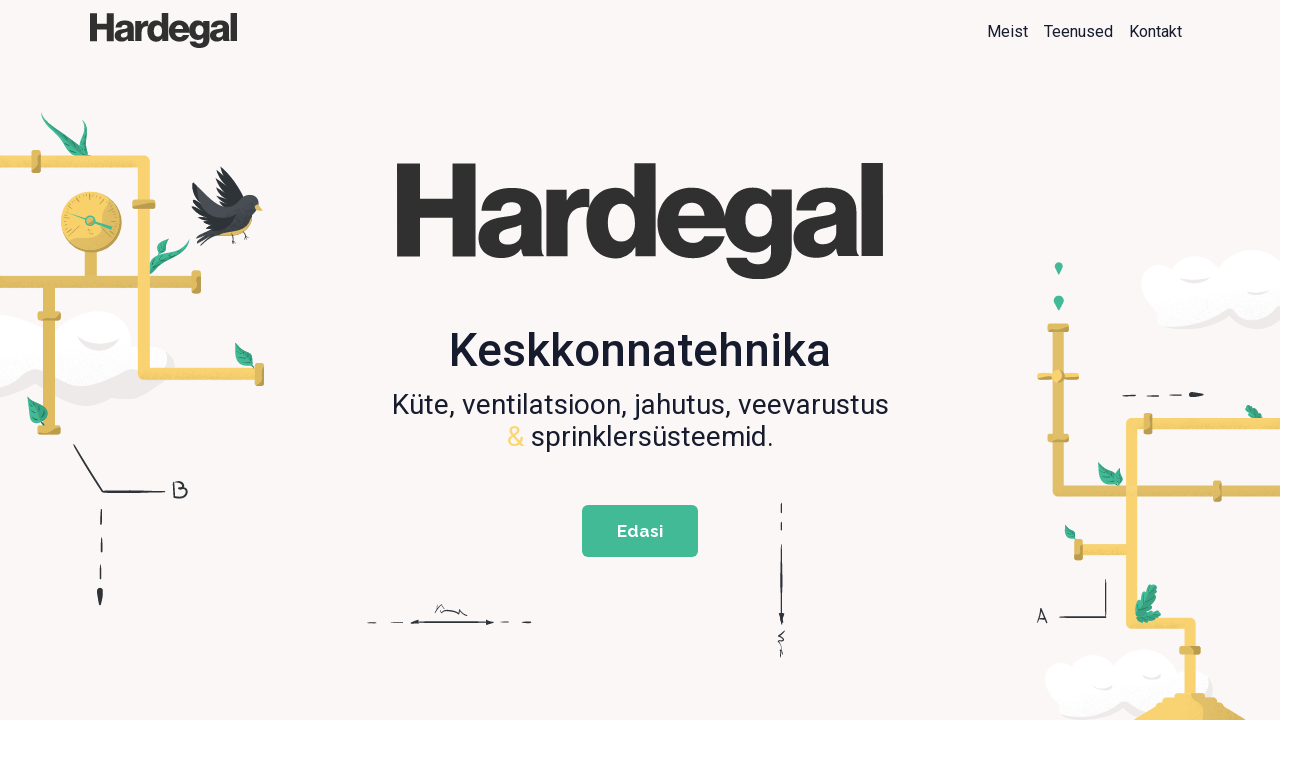

--- FILE ---
content_type: text/html
request_url: https://hardegal.ee/
body_size: 6873
content:
<!DOCTYPE html>
<html lang="et">
	<head>
		<meta charset="utf-8">
		<meta name="author" content="Haredegal OÜ">
		<meta name="viewport" content="width=device-width, initial-scale=1.0, maximum-scale=1.0, user-scalable=no" />

        <meta property="og:title" content="Hardegal, sinu keskkonnatehnika partner"/>
		<meta property="og:type" content="business.business"/>
		<meta property="og:url" content="https://hardegal.ee" />
        <meta property="og:image" content="https://hardegal.ee/images/illustrations/Hardegal_Meist.svg" />
		<meta property="og:description" content="Küte, ventilatsioon, jahutus ja sprinklersüsteemid" />

		<!--<title>Küte, ventilatsioon, jahutus, veevarustus ja sprinklersüsteemid | Hardegal</title>-->
		<title>Hardegal, sinu keskkonnatehnika partner.</title>

		<meta name="description" content="Heating, ventilation, cooling and fire-safety solutions. We construct, supervise, inspect, advise and maintain." />

		<link rel="dns-prefetch" href="//fonts.googleapis.com">
		<link rel="dns-prefetch" href="//s.w.org">

		<link rel="apple-touch-icon" sizes="180x180" href="images/apple-touch-icon.png">
		<link rel="icon" type="image/png" sizes="32x32" href="images/favicon-32x32.png">
		<link rel="icon" type="image/png" sizes="16x16" href="images/favicon-16x16.png">
		<link rel="manifest" href="images/site.webmanifest">
		<link rel="mask-icon" href="images/safari-pinned-tab.svg" color="#5bbad5">
		<meta name="msapplication-TileColor" content="#2b5797">
		<meta name="theme-color" content="#ffffff">

		<!-- Bootstrap core CSS -->
		<link rel="stylesheet" href="https://stackpath.bootstrapcdn.com/bootstrap/4.4.1/css/bootstrap.min.css" integrity="sha384-Vkoo8x4CGsO3+Hhxv8T/Q5PaXtkKtu6ug5TOeNV6gBiFeWPGFN9MuhOf23Q9Ifjh"
			  crossorigin="anonymous">

		<!-- Custom styles for this page -->
		<link href="css/main.min.css" rel="stylesheet">

		<!-- AOS styles -->
		<link href="https://unpkg.com/aos@2.3.1/dist/aos.css" rel="stylesheet">
		<script src="https://unpkg.com/aos@2.3.1/dist/aos.js"></script>

		<!-- Fafa -->
		<script src="https://use.fontawesome.com/e0dd191f74.js"></script>

		<!-- reCaptcha -->
		<script src="https://www.google.com/recaptcha/api.js?render=6LekBOIUAAAAACcPcWVc4PkQ4UmQS6ERjW_3qEO7"></script>

		<!-- Global site tag (gtag.js) - Google Analytics -->
		<script async src="https://www.googletagmanager.com/gtag/js?id=UA-133306073-1"></script>
				<script>
					window.dataLayer = window.dataLayer || [];
					function gtag(){dataLayer.push(arguments);}
					gtag('js', new Date());

					gtag('config', 'UA-133306073-1');
				</script>

</head>
<body data-spy="scroll" data-target="#navbarCollapse" class="shapeLine">
		<!-- header
		================================================== -->
		<header id="header_nav" class="hero-area">
			<nav class="navbar navbar-expand-md fixed-top">
				<div id="header" class="container">
					<a data-scroll href="#home" class="navbar-brand">
						<img data-src="images/illustrations/Hardegal_Logo.svg" alt="Hardegal_logo" height="35" class="lazyload">
					</a>
					<button class="navbar-toggler" type="button" data-toggle="collapse" data-target="#navbarCollapse" aria-controls="navbarCollapse" aria-expanded="false"
							aria-label="Toggle navigation">
						<i class="fa fa-bars fa-lg text-blue" aria-hidden="true"></i>
					</button>
					<div class="collapse navbar-collapse" id="navbarCollapse">
						<ul class="navbar-nav mr-auto w-100 justify-content-end" role="tablist">
							<li class="nav-item">
								<a data-scroll class="nav-link page-scroll underMarkedN" href="about">Meist</a>
							</li>
							<li class="nav-item">
								<a data-scroll class="nav-link page-scroll underMarkedN" href="#services-intro">Teenused</a>
							</li>
							<li class="nav-item">
								<a data-scroll class="nav-link page-scroll underMarkedN" href="#contact">Kontakt</a>
							</li>
						</ul>
					</div>
				</div>
			</nav>
		</header>
		 <!-- end s-header -->
		 <!-- home
		================================================== -->
		<section id="home" class="bg-cream">
				<div class="container" data-aos="zoom-out">
						<div class="row align-items-center h-100 preBanner">
							<div class="col-lg-6 offset-lg-3 col-md-12 banner">
								<div class="justify-C">
									<img data-src="images/illustrations/Hardegal_Logo.svg" alt="Hardegal_Logo" class="bannerImage lazyload">
								</div>
								<div class="justify-C">
									<h1 class="mainHeading">Keskkonnatehnika</h1>
									<h3 class="mt-2 mainSubHeading">Küte, ventilatsioon, jahutus, veevarustus <br>
										<span class="text-yellow">&amp;</span> sprinklersüsteemid.</h3>
								</div>
								<div class="d-flex justify-content-center pt-4">
									<a href="#about" class="btn btn-success lift">Edasi</a>
								</div>
							</div>
						</div>
				</div>
		</section>
		<!-- end home -->

		<!-- About
		================================================== -->
		<section id="about" class="">
			<div class="container">
				<div class="row align-items-center h-100 aboutUs">
					<div class="col-lg-6 col-md-12 preImage">
						<div class="aboutImage">
							<img data-src="images/illustrations/Hardegal_Meist.svg" alt="Hardegal_Meist" class="lazyload">
						</div>
					</div>
					<div class="col-lg-6 col-md-12 serviceIntro">
						<div class="businessInfo">
                            <!-- Preheading -->
                            <span class="badge badge-pill badge-success mb-3">
                                <h6 class="h6 text-uppercase mb-0">Meist</h6>
                            </span>
                            <h2 class="font-weight justify">Hardegal</h2>
                                <p class="businessText">
                                    Meie eesmärk on pakkuda kütte-, ventilatsiooni-, jahutus-, veevarustus-, kanalisatsiooni- ja
                                    sprinklersüsteemide omaniku järelevalve teenust, paigaldust ja hooldust.
                                    Hardegali aluseks on valdkonna juhtivate spetsialistide aastakümnete pikkune kogemus ja oskusteave.
									Oleme lühikese ajaga jõudsalt kasvanud ning klientide rahulolu annab tunnistust meie töö kvaliteedist ja pädevatest nõuannetest.
									<span> <br><br> </span>
                                    Hoiame kiiresti areneval ja muutuval turul kätt pulsil, pakkudes parimaid lahendusi alates projekteerimisest ja teostusest
                                    kuni tehnosüsteemide hoolduse ja järelevalveni. Seda kõike nii ehitusettevõtetele, ehituse tellijatele, hoonete ja ehitiste omanikele.
								</p>
    					</div>
					</div>
				</div>
			</div>
		</section>
		<!-- end about -->
		<!-- Services
		================================================== -->
		<section id="services-intro" class="bg-cream">
				<div class="container">
						<div class="row align-items-center serviceImage">
							<div class="col-lg-6 col-md-12 serviceIntro">
								<div class="businessInfo">
									<!-- Preheading -->
									<span class="badge badge-pill badge-success mb-3">
									<h6 class="h6 text-uppercase mb-0">Teenused</h6>
								</span>
									<div class="intro-text section-header">
										<h2>Teostusest hoolduseni</h2>
									</div>
									<p class="businessText serviceText">
										Hardegal pakub igakülgset abi kütte-, ventilatsiooni-, jahutus-, veevarustus-, kanalisatsiooni- ja sprinklersüsteemide
										paigaldamisel ja hooldamisel. Samuti teostame süsteemide omanikujärelvalvet, ehitusprojektide konsultatsioone ja
										ekspertiise, hoonete tehnosüsteemide seisukorra hindamist. Loome terviklahendusi alates projekteerimisest kuni
										lõpliku teostuseni. Kliendi soovil teostame erinevaid töid ka lõikude kaupa.
										<br><br>
										Tegeleme nii uusehitistesse süsteemide rajamise kui ka olemasolevate hoonete süsteemide täiustamisega.
									</p>
								</div>
							</div>
							<div class="col-lg-6 col-md-12">
							</div>
						</div>
				</div>
		</section>
		<!-- end services -->

		 <!-- Services
		================================================== -->
		<section id="services" class="bg-cream">
				<div class="container">
						<div class="row card-items align-items-center mx-auto">
										<div class="card-deck">
												<div class="col-lg-6 col-md-6 col-xs-12">
													 <div data-aos="fade-up-right">
														<div class="card left border-green mx-0 mt-3">
																<div class="card-body ">
																	<h4 class="card-title">Süsteemide ehitus</h4>
																	<p class="card-text">Rajame terviklikke kütte- jahutus-, ventilatsiooni-, sprinkler- ja veesüsteeme
																		alates projekteerimisest kuni lõpliku teostuseni.
																	</p>
																	<!--<div class="card-Link-Wrapper text-center">
																			<p>
																				<a class="card-link underMarked">Loe Edasi</a>
																			</p>
																	</div>-->
																</div>
														</div>
														</div>
														<div data-aos="fade-up-right">
														<div class="card left border-green mx-0 mt-4">
																<div class="card-body">
																	<h4 class="card-title">Eksperthinnangud</h4>
																	<p class="card-text">
																		Teostame ekspertiisi ja koostame eksperthinnanguid süsteemide projektidele ning hoones juba olemasolevatele
																		lahendustele.
																	</p>
																	<!--<div class="card-Link-Wrapper text-center">
																			<p>
																				<a class="card-link underMarked">Loe Edasi</a>
																			</p>
																	</div>-->
																</div>
														</div>
														</div>
														<div data-aos="fade-up-right" data-aos-anchor-placement="top-bottom">
														<div class="card left border-green mx-0 mt-4">
																<div class="card-body">
																	<h4 class="card-title">Konsultatsioonid</h4>
																	<p class="card-text">Jagame pikaaegset ja väärtuslikku kogemust kiiresti areneval ja muutuval ehitusturul.<br></p>
<!--																	<div class="card-Link-Wrapper text-center">-->
<!--																			<p>-->
<!--																				<a class="card-link underMarked">Loe Edasi</a>-->
<!--																			</p>-->
<!--																	</div>-->
																</div>
														</div>
														</div>
														<div data-aos="fade-up-right" data-aos-anchor-placement="top-bottom">
															<div class="card left border-green mx-0 mt-4">
																	<div class="card-body">
																		<h4 class="card-title">Ehitus- ja eritransport</h4>
																		<p class="card-text">Korraldame seadmete ja materjalide logistikat Eestis ja Euroopa Liidus. Meie hoolitseme
																			selle eest, et objekti valmimine ei veniks tarne ega logistika tõttu.<br></p>
	<!--																	<div class="card-Link-Wrapper text-center">-->
	<!--																			<p>-->
	<!--																				<a class="card-link underMarked">Loe Edasi</a>-->
	<!--																			</p>-->
	<!--																	</div>-->
																	</div>
															</div>
														</div>
												</div>

												<div id="left-card-column" class="col-lg-6 col-md-6 col-xs-12">
													 <div data-aos="fade-up-left">
															 <div class="card right border-green mx-0 mt-3">
																<div class="card-body">
																	<h4 class="card-title">Järelevalve</h4>
																	<p class="card-text">
																		Telli ehitusobjektile meie konsultant, kes jälgib, et tööd teostatakse vastavalt projektile ja need oleksid
																		nõuetekohase kvaliteediga.
																	</p>
<!--																	<div class="card-Link-Wrapper text-center">-->
<!--																			<p>-->
<!--																				<a class="card-link underMarked">Loe Edasi</a>-->
<!--																			</p>-->
<!--																	</div>-->
																</div>
														</div>
													 </div>
														<div data-aos="fade-up-left">
																<div class="card right border-green mx-0 mt-4">
																		<div class="card-body">
																			<h4 class="card-title">Projektijuhtimine</h4>
																			<p class="card-text">
																				Lisaks terviklike süsteemide ehitamisele pakume alltöövõtuna projektijuhtimist ka konkreetsetele
																				projektidele.
																			</p>
																			<!--<div class="card-Link-Wrapper text-center">
																				<p>
																					<a class="card-link underMarked">Loe Edasi</a>
																				</p>
																			</div>-->
																		</div>
																</div>
														</div>
														<div data-aos="fade-up-left" data-aos-anchor-placement="top-bottom">
																<div class="card right border-green mx-0 mt-4">
																		<div class="card-body">
																			<h4 class="card-title">Hooldus</h4>
																			<p class="card-text">
																				Iga tehnosüsteem on kui elusorganism, mille sujuvaks ja tõrgeteta toimimiseks tuleb seda õigeaegselt
																				ja asjatundlikult hooldada.
																			</p>
																			<!--<div class="card-Link-Wrapper text-center">
																					<p>
																						<a class="card-link underMarked">Loe Edasi</a>
																					</p>
																			</div>-->
																		</div>
																</div>
														</div>
												</div>
										</div>
								</div>
						</div>
		</section>
		<!-- end services -->
		<!-- Numbrid
		================================================== -->
<!--		<section id="numbers" class="bg-cream">
			<div class="container border-top">
				<div class="row align-items-center h-100">
					<div class="col-lg-12 col-md-12 serviceIntro">
						<div class="businessInfo">
							&lt;!&ndash; Preheading &ndash;&gt;
							<span class="badge badge-pill badge-success mb-3">
							<h6 class="h6 text-uppercase mb-0">Numbrid</h6>
							</span>

							&lt;!&ndash; Heading &ndash;&gt;
							<h2 >
								Hardegal on kiiresti kasvav ja arenev ehitusettevõte.
							</h2>

							<div class="d-flex mt-5">
								<div class="pr-5">
									<h3 class="mb-0">
										<span>25</span>
									</h3>
									<p class="text-gray-700 mb-0">
										Aastat
										</br>kogemust
									</p>
								</div>
								<div class="px-5">
									<h3 class="mb-0">
										<span>84</span>
									</h3>
									<p class="text-gray-700 mb-0">
										Valminud
										</br> objekti
									</p>
								</div>
								<div class="pl-5">
									<h3 class="mb-0">
										<span>1.9</span>
									</h3>
									<p class="text-gray-700 mb-0">
										Partnerlus
									</p>
								</div>
							</div>
						</div>
					</div>
				</div>
			</div>
		</section>-->
		<div class="position-relative curve">
			<svg class="bg-cream" width="100%" height="24px" viewBox="0 0 100 100" version="1.1" xmlns="http://www.w3.org/2000/svg"
				 xmlns:xlink="http://www.w3.org/1999/xlink" preserveAspectRatio="none">
				<path fill="white" d="M0,0 C16.6666667,66 33.3333333,99 50,99 C66.6666667,99 83.3333333,66 100,0 L100,100 L0,100 L0,0 Z"></path>
			</svg>
		</div>
		<!-- end numbers -->

		<!-- Partners
		================================================== -->
		<section id="partners">
				<div class="container">
					<div class="partnersIntro">
						<div class="row justify-content-center">
							<div class="col-12 col-md-10 col-lg-8 text-center mt-1">
								<!-- Preheading -->
								<span class="badge badge-pill badge-success mb-3">
									<h6 class="h6 text-uppercase mb-0">
									Partnerid
									</h6>
								</span>
								<!-- Heading -->
								<h2 >
									Koostöö on võti
								</h2>
								<!-- Text -->
								<p>
									Väärtustame kõrgelt partnerlussuhteid, et luua omal alal parimaid lahendusi.
									Teame, et hea koostöö on ehitussektoris edu võti, ja oleme sellele alati avatud.
								</p>
							</div>
						</div>
					</div>
					<div class="logosContainer">
						<div class="row align-items-center mt-5 partners">
							<div class="col col-6 col-small-3 partner">
								<a href="https://www.telora.ee/en" target="_blank">
									<img data-src="https://www.telora.ee/images/logo.gif" alt="https://www.telora.ee" class="lazyload img-fluid mb-2">
								</a>
							</div>
							<div class="col col-6 col-small-3 partner">
								<a href="http://www.hiieko.ee" target="_blank">
									<img data-src="images/Partners/Hiieko-logo.png" alt="http://hiieko.ee" class="lazyload img-fluid mb-2">
								</a>
							</div>
							<div class="col col-6 col-small-3 partner">
								<a href="http://tonditk.ee" target="_blank">
									<img data-src="images/Partners/TondiTK.jpg" alt="http://tonditk.ee" class="lazyload img-fluid mb-2">
								</a>
							</div>
							<div class="col col-6 col-small-3 partner">
								<a href="https://www.einsener.ee" target="_blank">
									<img data-src="https://www.einsener.ee/wp-content/uploads/2017/08/cropped-Ehitusinsener-logo1.jpg" alt="https://www.einsener.ee"
										 class="lazyload img-fluid mb-2">
								</a>
							</div>
						</div>
						<div class="row align-items-center partners">
							<div class="col col-6 col-small-3 partner" target="_blank">
								<a href="https://www.rammehitus.ee">
									<img data-src="https://www.rammehitus.ee/wp-content/uploads/2015/06/Ramm_Logo.png" alt="https://www.rammehitus.ee" class="lazyload img-fluid mb-2">
								</a>
							</div>
							<div class="col col-6 col-small-3 partner">
								<a href="https://ehitus5eco.ee" target="_blank">
									<img data-src="https://ehitus5eco.ee/wp-content/themes/taevas/assets/img/logo.svg" alt="https://ehitus5eco.ee" class="lazyload img-fluid mb-2">
								</a>
							</div>
							<div class="col col-6 col-small-3 partner">
								<a href="https://www.yit.ee" target="_blank">
									<img data-src="https://www.yit.ee/globalassets/images/brand-pictures/logotypes/yit-logo.png" alt="https://www.yit.ee" class="lazyload img-fluid mb-2">
								</a>
							</div>
							<div class="col col-6 col-small-3 partner">
								<a href="https://hml.ee" target="_blank">
									<img data-src="https://hml.ee/wp-content/uploads/2017/04/LogoTransparent_small.png" alt="https://hml.ee" class="lazyload img-fluid mb-2">
								</a>
							</div>
						</div>
					</div>
				</div>
		</section>
		<!-- end partners -->

		<!-- Contact
		================================================== -->
		<section id="contact" class="bg-cream">
				<div class="container">
					<div class="contactIntro">
						<div class="row justify-content-center">
							<div class="col-12 col-md-10 col-lg-8 text-center mt-1">
								<!-- Preheading -->
								<span class="badge badge-pill badge-success mb-3">
									<h6 class="h6 text-uppercase mb-0">
									Kontakt
									</h6>
								</span>
								<!-- Heading -->
								<h2 >
									Võta meiega ühendust!
								</h2>
								<!-- Text -->
								<p>
									Kas sul on projekt, mida soovid meiega arutada? Otsid paremat lahendust olemasolevale hoonele või
									soovid hoopis konsultatsiooni? Helista või kirjuta meile.
								</p>
							</div>
						</div>
					</div>
				</div>
		</section>
		<section class="bg-cream" id="contact-info">
			<div class="container">
				<div class="row">
					<div class="col-12 col-md-6 text-center contactRow contactRowLeft ">
						<!-- Heading -->
						<h5 class=" text-gray-700 mb-2">
							Helista
						</h5>
						<!-- Link -->
						<a href="tel:+37256159709" target="_blank" class="underMarked-L linkTo ">+372 5057030</a>
					</div>
					<div class="col-12 col-md-6 text-center contactRow">
						<!-- Heading -->
						<h5 class="mb-2">
							Kirjuta
						</h5>
						<!-- Link -->
						<a href="mailto:info@hardegal.ee" class="underMarked-L linkTo">
							info@hardegal.ee
						</a>
					</div>
				</div>
			</div>
		</section>
		<!-- end contact -->
		<section class="bg-cream" id="contact-form">
				<div class="container contact">
						<div class="row justify-content-center">
								<div class="col-12 col-md-10 col-lg-8 form">
										<div class="card border-0" data-aos="fade-up" data-aos-anchor-placement="center-bottom">
											<div class="card-body p-5">
												<form class="contactForm" id="FormContact" method="post" action="js/contactform.php">

													<div class="row">
														<div class="col-12">
															<div class="alert alert-success contactAlert" style="display: none" role="alert">
															</div>
														</div>
													</div>

													<input type="hidden" id="g-token" name="g-token">

													<h4 class="mb-3">Teeme koostööd</h4>
													<p>Kas sul on projekt, mille osas vajad nõu või soovid pakkumist?</p>

													<div class="form-group mt-4">
														<div class="input-group input-group-alternative">
															<div class="input-group-prepend">
																<span class="input-group-text"><i class="fa fa-user-circle" aria-hidden="true"></i></span>
															</div>
															<input class="form-control" id="name" name="name" type="text" placeholder="Nimi" required>
														</div>
													</div>

													<div class="form-group">
														<div class="input-group input-group-alternative">
															<div class="input-group-prepend">
																<span class="input-group-text"><i class="fa fa-address-card" aria-hidden="true"></i></span>
															</div>
															<input class="form-control" name="mail" type="text" placeholder="E-maili aadress" required>
														</div>
													</div>

													<div class="form-group">
														<div class="input-group input-group-alternative">
															<div class="input-group-prepend">
																<span class="input-group-text"><i class="fa fa-header" aria-hidden="true"></i></span>
															</div>
															<input class="form-control" name="subject" type="text" placeholder="Pealkiri" required>
														</div>
													</div>

													<div class="form-group ">
														<textarea class="form-control form-control-alternative" name="message" rows="12" cols="100" placeholder="Sinu sõnum..."></textarea>
													</div>
													<div>
														<button type="submit" name="submit" id="btnSubmit" class="btn btn-success btn-block">Saada sõnum</button>
													</div>
													<div class="reCapt">
														This site is protected by reCAPTCHA and the Google
														<a href="https://policies.google.com/privacy">Privacy Policy</a> and
														<a href="https://policies.google.com/terms">Terms of Service</a> apply.
													</div>
												</form>
											</div>
										</div>
								</div>
						</div>
				</div>
		</section>


		<!-- Footer
		================================================== -->
		<footer class="bg-darkGray">
			<div class="container footer-container">
				<div class="row justify-content-center">
					<div class="col-xs-6 col-md-6 col-lg-3 text-center">
						<!-- Brands -->
						<ul class="list-unstyled footerLogos">
							<li class="mb-3">
								<img data-src="images/illustrations/Hardegal_Logo_Light.svg" alt="Hardegal_Logo" class="my-4 lazyload"
									 width="165">
							</li>
							<li class="mb-3">
								<img data-src="images/illustrations/Hardegal_Projekt_Logo_Light.svg" alt="Hardegal_Projekt_Logo" class="mt-4 lazyload"
									 width="165">
							</li>
						</ul>
					</div>
					<div class="col-4 col-md-4 col-lg-2 mt-4 text-center">
						<!-- Heading -->
						<h6 class="font-weight  text-uppercase footerHeader">
							Lingid
						</h6>

						<!-- List -->
						<ul class="list-unstyled footer-link">
							<li class="mb-3">
								<a href="#home" class="text-reset">
									Algusesse
								</a>
							</li>
							<li class="mb-3">
								<a href="#about" class="text-reset">
									Meist
								</a>
							</li>
							<li class="mb-3">
								<a href="#services-intro" class="text-reset">
									Teenused
								</a>
							</li>
							<li class="mb-3">
								<a href="#partners" class="text-reset">
									Partnerid
								</a>
							</li>
						</ul>

					</div>
					<div class="col-4 col-md-4 col-lg-2 mt-4 text-center">

						<!-- Heading -->
						<h6 class="font-weight text-uppercase footerHeader">
							Hardegal OÜ
						</h6>

						<!-- List -->
						<ul class="list-unstyled footer-link">
							<li class="mb-3">
								<p>
									12960076
								</p>
							</li>
							<li class="mb-3">
								<p >
									VAT ID:
									<br>
									EE101878885
								</p>
							</li>
						</ul>

					</div>
					<div class="col-4 col-md-4 col-lg-2 mt-4 text-center">

						<!-- Heading -->
						<h6 class="font-weight text-uppercase footerHeader">
							Hardegal Projekt OÜ
						</h6>

						<!-- List -->
						<ul class="list-unstyled footer-link">
							<li class="mb-3">
								<p>
									14654627
								</p>
							</li>
							<li class="mb-3">
								<p >
									VAT ID:
									<br>
									EE102133451
								</p>
							</li>
						</ul>

					</div>
					<div class="col-xs-12 col-md-6 col-lg-3 align-self-center text-center">
						<a href="https://krediidiraportid.ee/hardegal-ou" target="_blank">
							<img data-src="images/portrait_w.png" alt="https://krediidiraportid.ee/hardegal-ou" class="mb-2 lazyload">
						</a>
					</div>
				</div>
				<div class="copy row mx-auto">
						<div class="col-12">
								<div class="text-center">
									<p class="my-3">&copy;Hardegal 2020</p>
								</div>
						</div>
				</div>
			</div>
		</footer>

		<a href="#" class="btn back-to-top btn-success aos-init" data-smooth-scroll="" data-aos="fade-up" data-aos-offset="1500" data-aos-mirror="true" data-aos-once="false">
			<svg xmlns="http://www.w3.org/2000/svg" xmlns:xlink="http://www.w3.org/1999/xlink" width="24px" height="24px" viewBox="0 0 24 24" version="1.1" class="injected-svg icon"
				 src="assets/img/icons/theme/navigation/arrow-up.svg">
					<title>Arrow-up</title>
					<g stroke="none" stroke-width="1" fill="none" fill-rule="evenodd">
							<polygon points="0 0 24 0 24 24 0 24" opacity="0"></polygon>
							<rect fill="#FBF7F7" x="11" y="5" width="2" height="14" rx="1"></rect>
							<path d="M6.70710678,12.7071068 C6.31658249,13.0976311 5.68341751,13.0976311 5.29289322,12.7071068 C4.90236893,12.3165825
							4.90236893,11.6834175 5.29289322,11.2928932 L11.2928932,5.29289322 C11.6714722,4.91431428 12.2810586,4.90106866 12.6757246,5.26284586
							L18.6757246,10.7628459 C19.0828436,11.1360383 19.1103465,11.7686056 18.7371541,12.1757246 C18.3639617,12.5828436 17.7313944,12.6103465
							17.3242754,12.2371541 L12.0300757,7.38413782 L6.70710678,12.7071068 Z" fill="#FBF7F7" fill-rule="nonzero"></path>
					</g>
			</svg>
		</a>

 <!-- JavaScript
		================================================== -->
		<script src="https://ajax.googleapis.com/ajax/libs/jquery/3.4.1/jquery.min.js"></script>
		<script src="https://cdn.jsdelivr.net/npm/popper.js@1.16.0/dist/umd/popper.min.js" integrity="sha384-Q6E9RHvbIyZFJoft+2mJbHaEWldlvI9IOYy5n3zV9zzTtmI3UksdQRVvoxMfooAo"
				crossorigin="anonymous"></script>
		<script src="https://stackpath.bootstrapcdn.com/bootstrap/4.4.1/js/bootstrap.min.js" integrity="sha384-wfSDF2E50Y2D1uUdj0O3uMBJnjuUD4Ih7YwaYd1iqfktj0Uod8GCExl3Og8ifwB6"
				crossorigin="anonymous"></script>
		<script>
			grecaptcha.ready(function() {
				grecaptcha.execute('6LekBOIUAAAAACcPcWVc4PkQ4UmQS6ERjW_3qEO7', {action: 'homepage'}).then(function(token) {
					document.getElementById("g-token").value = token;
				});
			});
		</script>

		<script type="text/javascript" src="js/smooth-scroll.polyfills.min.js"></script>
		<script type="text/javascript" src="https://unpkg.com/@tanem/svg-injector@~8.0.30/dist/svg-injector.umd.production.js"></script>
		<script src="https://unpkg.com/aos@2.3.1/dist/aos.js"></script>
		<script>window.jQuery || document.write('<script src="js/jquery-slim.min.js"><\/script>')</script>
		<script type="text/javascript" src="js/main.js"></script>
		<script type="text/javascript" src="js/lazysizes.min.js" async=""></script>
</body>
</html>


--- FILE ---
content_type: text/html; charset=utf-8
request_url: https://www.google.com/recaptcha/api2/anchor?ar=1&k=6LekBOIUAAAAACcPcWVc4PkQ4UmQS6ERjW_3qEO7&co=aHR0cHM6Ly9oYXJkZWdhbC5lZTo0NDM.&hl=en&v=PoyoqOPhxBO7pBk68S4YbpHZ&size=invisible&anchor-ms=20000&execute-ms=30000&cb=25vy01gm9dpn
body_size: 48533
content:
<!DOCTYPE HTML><html dir="ltr" lang="en"><head><meta http-equiv="Content-Type" content="text/html; charset=UTF-8">
<meta http-equiv="X-UA-Compatible" content="IE=edge">
<title>reCAPTCHA</title>
<style type="text/css">
/* cyrillic-ext */
@font-face {
  font-family: 'Roboto';
  font-style: normal;
  font-weight: 400;
  font-stretch: 100%;
  src: url(//fonts.gstatic.com/s/roboto/v48/KFO7CnqEu92Fr1ME7kSn66aGLdTylUAMa3GUBHMdazTgWw.woff2) format('woff2');
  unicode-range: U+0460-052F, U+1C80-1C8A, U+20B4, U+2DE0-2DFF, U+A640-A69F, U+FE2E-FE2F;
}
/* cyrillic */
@font-face {
  font-family: 'Roboto';
  font-style: normal;
  font-weight: 400;
  font-stretch: 100%;
  src: url(//fonts.gstatic.com/s/roboto/v48/KFO7CnqEu92Fr1ME7kSn66aGLdTylUAMa3iUBHMdazTgWw.woff2) format('woff2');
  unicode-range: U+0301, U+0400-045F, U+0490-0491, U+04B0-04B1, U+2116;
}
/* greek-ext */
@font-face {
  font-family: 'Roboto';
  font-style: normal;
  font-weight: 400;
  font-stretch: 100%;
  src: url(//fonts.gstatic.com/s/roboto/v48/KFO7CnqEu92Fr1ME7kSn66aGLdTylUAMa3CUBHMdazTgWw.woff2) format('woff2');
  unicode-range: U+1F00-1FFF;
}
/* greek */
@font-face {
  font-family: 'Roboto';
  font-style: normal;
  font-weight: 400;
  font-stretch: 100%;
  src: url(//fonts.gstatic.com/s/roboto/v48/KFO7CnqEu92Fr1ME7kSn66aGLdTylUAMa3-UBHMdazTgWw.woff2) format('woff2');
  unicode-range: U+0370-0377, U+037A-037F, U+0384-038A, U+038C, U+038E-03A1, U+03A3-03FF;
}
/* math */
@font-face {
  font-family: 'Roboto';
  font-style: normal;
  font-weight: 400;
  font-stretch: 100%;
  src: url(//fonts.gstatic.com/s/roboto/v48/KFO7CnqEu92Fr1ME7kSn66aGLdTylUAMawCUBHMdazTgWw.woff2) format('woff2');
  unicode-range: U+0302-0303, U+0305, U+0307-0308, U+0310, U+0312, U+0315, U+031A, U+0326-0327, U+032C, U+032F-0330, U+0332-0333, U+0338, U+033A, U+0346, U+034D, U+0391-03A1, U+03A3-03A9, U+03B1-03C9, U+03D1, U+03D5-03D6, U+03F0-03F1, U+03F4-03F5, U+2016-2017, U+2034-2038, U+203C, U+2040, U+2043, U+2047, U+2050, U+2057, U+205F, U+2070-2071, U+2074-208E, U+2090-209C, U+20D0-20DC, U+20E1, U+20E5-20EF, U+2100-2112, U+2114-2115, U+2117-2121, U+2123-214F, U+2190, U+2192, U+2194-21AE, U+21B0-21E5, U+21F1-21F2, U+21F4-2211, U+2213-2214, U+2216-22FF, U+2308-230B, U+2310, U+2319, U+231C-2321, U+2336-237A, U+237C, U+2395, U+239B-23B7, U+23D0, U+23DC-23E1, U+2474-2475, U+25AF, U+25B3, U+25B7, U+25BD, U+25C1, U+25CA, U+25CC, U+25FB, U+266D-266F, U+27C0-27FF, U+2900-2AFF, U+2B0E-2B11, U+2B30-2B4C, U+2BFE, U+3030, U+FF5B, U+FF5D, U+1D400-1D7FF, U+1EE00-1EEFF;
}
/* symbols */
@font-face {
  font-family: 'Roboto';
  font-style: normal;
  font-weight: 400;
  font-stretch: 100%;
  src: url(//fonts.gstatic.com/s/roboto/v48/KFO7CnqEu92Fr1ME7kSn66aGLdTylUAMaxKUBHMdazTgWw.woff2) format('woff2');
  unicode-range: U+0001-000C, U+000E-001F, U+007F-009F, U+20DD-20E0, U+20E2-20E4, U+2150-218F, U+2190, U+2192, U+2194-2199, U+21AF, U+21E6-21F0, U+21F3, U+2218-2219, U+2299, U+22C4-22C6, U+2300-243F, U+2440-244A, U+2460-24FF, U+25A0-27BF, U+2800-28FF, U+2921-2922, U+2981, U+29BF, U+29EB, U+2B00-2BFF, U+4DC0-4DFF, U+FFF9-FFFB, U+10140-1018E, U+10190-1019C, U+101A0, U+101D0-101FD, U+102E0-102FB, U+10E60-10E7E, U+1D2C0-1D2D3, U+1D2E0-1D37F, U+1F000-1F0FF, U+1F100-1F1AD, U+1F1E6-1F1FF, U+1F30D-1F30F, U+1F315, U+1F31C, U+1F31E, U+1F320-1F32C, U+1F336, U+1F378, U+1F37D, U+1F382, U+1F393-1F39F, U+1F3A7-1F3A8, U+1F3AC-1F3AF, U+1F3C2, U+1F3C4-1F3C6, U+1F3CA-1F3CE, U+1F3D4-1F3E0, U+1F3ED, U+1F3F1-1F3F3, U+1F3F5-1F3F7, U+1F408, U+1F415, U+1F41F, U+1F426, U+1F43F, U+1F441-1F442, U+1F444, U+1F446-1F449, U+1F44C-1F44E, U+1F453, U+1F46A, U+1F47D, U+1F4A3, U+1F4B0, U+1F4B3, U+1F4B9, U+1F4BB, U+1F4BF, U+1F4C8-1F4CB, U+1F4D6, U+1F4DA, U+1F4DF, U+1F4E3-1F4E6, U+1F4EA-1F4ED, U+1F4F7, U+1F4F9-1F4FB, U+1F4FD-1F4FE, U+1F503, U+1F507-1F50B, U+1F50D, U+1F512-1F513, U+1F53E-1F54A, U+1F54F-1F5FA, U+1F610, U+1F650-1F67F, U+1F687, U+1F68D, U+1F691, U+1F694, U+1F698, U+1F6AD, U+1F6B2, U+1F6B9-1F6BA, U+1F6BC, U+1F6C6-1F6CF, U+1F6D3-1F6D7, U+1F6E0-1F6EA, U+1F6F0-1F6F3, U+1F6F7-1F6FC, U+1F700-1F7FF, U+1F800-1F80B, U+1F810-1F847, U+1F850-1F859, U+1F860-1F887, U+1F890-1F8AD, U+1F8B0-1F8BB, U+1F8C0-1F8C1, U+1F900-1F90B, U+1F93B, U+1F946, U+1F984, U+1F996, U+1F9E9, U+1FA00-1FA6F, U+1FA70-1FA7C, U+1FA80-1FA89, U+1FA8F-1FAC6, U+1FACE-1FADC, U+1FADF-1FAE9, U+1FAF0-1FAF8, U+1FB00-1FBFF;
}
/* vietnamese */
@font-face {
  font-family: 'Roboto';
  font-style: normal;
  font-weight: 400;
  font-stretch: 100%;
  src: url(//fonts.gstatic.com/s/roboto/v48/KFO7CnqEu92Fr1ME7kSn66aGLdTylUAMa3OUBHMdazTgWw.woff2) format('woff2');
  unicode-range: U+0102-0103, U+0110-0111, U+0128-0129, U+0168-0169, U+01A0-01A1, U+01AF-01B0, U+0300-0301, U+0303-0304, U+0308-0309, U+0323, U+0329, U+1EA0-1EF9, U+20AB;
}
/* latin-ext */
@font-face {
  font-family: 'Roboto';
  font-style: normal;
  font-weight: 400;
  font-stretch: 100%;
  src: url(//fonts.gstatic.com/s/roboto/v48/KFO7CnqEu92Fr1ME7kSn66aGLdTylUAMa3KUBHMdazTgWw.woff2) format('woff2');
  unicode-range: U+0100-02BA, U+02BD-02C5, U+02C7-02CC, U+02CE-02D7, U+02DD-02FF, U+0304, U+0308, U+0329, U+1D00-1DBF, U+1E00-1E9F, U+1EF2-1EFF, U+2020, U+20A0-20AB, U+20AD-20C0, U+2113, U+2C60-2C7F, U+A720-A7FF;
}
/* latin */
@font-face {
  font-family: 'Roboto';
  font-style: normal;
  font-weight: 400;
  font-stretch: 100%;
  src: url(//fonts.gstatic.com/s/roboto/v48/KFO7CnqEu92Fr1ME7kSn66aGLdTylUAMa3yUBHMdazQ.woff2) format('woff2');
  unicode-range: U+0000-00FF, U+0131, U+0152-0153, U+02BB-02BC, U+02C6, U+02DA, U+02DC, U+0304, U+0308, U+0329, U+2000-206F, U+20AC, U+2122, U+2191, U+2193, U+2212, U+2215, U+FEFF, U+FFFD;
}
/* cyrillic-ext */
@font-face {
  font-family: 'Roboto';
  font-style: normal;
  font-weight: 500;
  font-stretch: 100%;
  src: url(//fonts.gstatic.com/s/roboto/v48/KFO7CnqEu92Fr1ME7kSn66aGLdTylUAMa3GUBHMdazTgWw.woff2) format('woff2');
  unicode-range: U+0460-052F, U+1C80-1C8A, U+20B4, U+2DE0-2DFF, U+A640-A69F, U+FE2E-FE2F;
}
/* cyrillic */
@font-face {
  font-family: 'Roboto';
  font-style: normal;
  font-weight: 500;
  font-stretch: 100%;
  src: url(//fonts.gstatic.com/s/roboto/v48/KFO7CnqEu92Fr1ME7kSn66aGLdTylUAMa3iUBHMdazTgWw.woff2) format('woff2');
  unicode-range: U+0301, U+0400-045F, U+0490-0491, U+04B0-04B1, U+2116;
}
/* greek-ext */
@font-face {
  font-family: 'Roboto';
  font-style: normal;
  font-weight: 500;
  font-stretch: 100%;
  src: url(//fonts.gstatic.com/s/roboto/v48/KFO7CnqEu92Fr1ME7kSn66aGLdTylUAMa3CUBHMdazTgWw.woff2) format('woff2');
  unicode-range: U+1F00-1FFF;
}
/* greek */
@font-face {
  font-family: 'Roboto';
  font-style: normal;
  font-weight: 500;
  font-stretch: 100%;
  src: url(//fonts.gstatic.com/s/roboto/v48/KFO7CnqEu92Fr1ME7kSn66aGLdTylUAMa3-UBHMdazTgWw.woff2) format('woff2');
  unicode-range: U+0370-0377, U+037A-037F, U+0384-038A, U+038C, U+038E-03A1, U+03A3-03FF;
}
/* math */
@font-face {
  font-family: 'Roboto';
  font-style: normal;
  font-weight: 500;
  font-stretch: 100%;
  src: url(//fonts.gstatic.com/s/roboto/v48/KFO7CnqEu92Fr1ME7kSn66aGLdTylUAMawCUBHMdazTgWw.woff2) format('woff2');
  unicode-range: U+0302-0303, U+0305, U+0307-0308, U+0310, U+0312, U+0315, U+031A, U+0326-0327, U+032C, U+032F-0330, U+0332-0333, U+0338, U+033A, U+0346, U+034D, U+0391-03A1, U+03A3-03A9, U+03B1-03C9, U+03D1, U+03D5-03D6, U+03F0-03F1, U+03F4-03F5, U+2016-2017, U+2034-2038, U+203C, U+2040, U+2043, U+2047, U+2050, U+2057, U+205F, U+2070-2071, U+2074-208E, U+2090-209C, U+20D0-20DC, U+20E1, U+20E5-20EF, U+2100-2112, U+2114-2115, U+2117-2121, U+2123-214F, U+2190, U+2192, U+2194-21AE, U+21B0-21E5, U+21F1-21F2, U+21F4-2211, U+2213-2214, U+2216-22FF, U+2308-230B, U+2310, U+2319, U+231C-2321, U+2336-237A, U+237C, U+2395, U+239B-23B7, U+23D0, U+23DC-23E1, U+2474-2475, U+25AF, U+25B3, U+25B7, U+25BD, U+25C1, U+25CA, U+25CC, U+25FB, U+266D-266F, U+27C0-27FF, U+2900-2AFF, U+2B0E-2B11, U+2B30-2B4C, U+2BFE, U+3030, U+FF5B, U+FF5D, U+1D400-1D7FF, U+1EE00-1EEFF;
}
/* symbols */
@font-face {
  font-family: 'Roboto';
  font-style: normal;
  font-weight: 500;
  font-stretch: 100%;
  src: url(//fonts.gstatic.com/s/roboto/v48/KFO7CnqEu92Fr1ME7kSn66aGLdTylUAMaxKUBHMdazTgWw.woff2) format('woff2');
  unicode-range: U+0001-000C, U+000E-001F, U+007F-009F, U+20DD-20E0, U+20E2-20E4, U+2150-218F, U+2190, U+2192, U+2194-2199, U+21AF, U+21E6-21F0, U+21F3, U+2218-2219, U+2299, U+22C4-22C6, U+2300-243F, U+2440-244A, U+2460-24FF, U+25A0-27BF, U+2800-28FF, U+2921-2922, U+2981, U+29BF, U+29EB, U+2B00-2BFF, U+4DC0-4DFF, U+FFF9-FFFB, U+10140-1018E, U+10190-1019C, U+101A0, U+101D0-101FD, U+102E0-102FB, U+10E60-10E7E, U+1D2C0-1D2D3, U+1D2E0-1D37F, U+1F000-1F0FF, U+1F100-1F1AD, U+1F1E6-1F1FF, U+1F30D-1F30F, U+1F315, U+1F31C, U+1F31E, U+1F320-1F32C, U+1F336, U+1F378, U+1F37D, U+1F382, U+1F393-1F39F, U+1F3A7-1F3A8, U+1F3AC-1F3AF, U+1F3C2, U+1F3C4-1F3C6, U+1F3CA-1F3CE, U+1F3D4-1F3E0, U+1F3ED, U+1F3F1-1F3F3, U+1F3F5-1F3F7, U+1F408, U+1F415, U+1F41F, U+1F426, U+1F43F, U+1F441-1F442, U+1F444, U+1F446-1F449, U+1F44C-1F44E, U+1F453, U+1F46A, U+1F47D, U+1F4A3, U+1F4B0, U+1F4B3, U+1F4B9, U+1F4BB, U+1F4BF, U+1F4C8-1F4CB, U+1F4D6, U+1F4DA, U+1F4DF, U+1F4E3-1F4E6, U+1F4EA-1F4ED, U+1F4F7, U+1F4F9-1F4FB, U+1F4FD-1F4FE, U+1F503, U+1F507-1F50B, U+1F50D, U+1F512-1F513, U+1F53E-1F54A, U+1F54F-1F5FA, U+1F610, U+1F650-1F67F, U+1F687, U+1F68D, U+1F691, U+1F694, U+1F698, U+1F6AD, U+1F6B2, U+1F6B9-1F6BA, U+1F6BC, U+1F6C6-1F6CF, U+1F6D3-1F6D7, U+1F6E0-1F6EA, U+1F6F0-1F6F3, U+1F6F7-1F6FC, U+1F700-1F7FF, U+1F800-1F80B, U+1F810-1F847, U+1F850-1F859, U+1F860-1F887, U+1F890-1F8AD, U+1F8B0-1F8BB, U+1F8C0-1F8C1, U+1F900-1F90B, U+1F93B, U+1F946, U+1F984, U+1F996, U+1F9E9, U+1FA00-1FA6F, U+1FA70-1FA7C, U+1FA80-1FA89, U+1FA8F-1FAC6, U+1FACE-1FADC, U+1FADF-1FAE9, U+1FAF0-1FAF8, U+1FB00-1FBFF;
}
/* vietnamese */
@font-face {
  font-family: 'Roboto';
  font-style: normal;
  font-weight: 500;
  font-stretch: 100%;
  src: url(//fonts.gstatic.com/s/roboto/v48/KFO7CnqEu92Fr1ME7kSn66aGLdTylUAMa3OUBHMdazTgWw.woff2) format('woff2');
  unicode-range: U+0102-0103, U+0110-0111, U+0128-0129, U+0168-0169, U+01A0-01A1, U+01AF-01B0, U+0300-0301, U+0303-0304, U+0308-0309, U+0323, U+0329, U+1EA0-1EF9, U+20AB;
}
/* latin-ext */
@font-face {
  font-family: 'Roboto';
  font-style: normal;
  font-weight: 500;
  font-stretch: 100%;
  src: url(//fonts.gstatic.com/s/roboto/v48/KFO7CnqEu92Fr1ME7kSn66aGLdTylUAMa3KUBHMdazTgWw.woff2) format('woff2');
  unicode-range: U+0100-02BA, U+02BD-02C5, U+02C7-02CC, U+02CE-02D7, U+02DD-02FF, U+0304, U+0308, U+0329, U+1D00-1DBF, U+1E00-1E9F, U+1EF2-1EFF, U+2020, U+20A0-20AB, U+20AD-20C0, U+2113, U+2C60-2C7F, U+A720-A7FF;
}
/* latin */
@font-face {
  font-family: 'Roboto';
  font-style: normal;
  font-weight: 500;
  font-stretch: 100%;
  src: url(//fonts.gstatic.com/s/roboto/v48/KFO7CnqEu92Fr1ME7kSn66aGLdTylUAMa3yUBHMdazQ.woff2) format('woff2');
  unicode-range: U+0000-00FF, U+0131, U+0152-0153, U+02BB-02BC, U+02C6, U+02DA, U+02DC, U+0304, U+0308, U+0329, U+2000-206F, U+20AC, U+2122, U+2191, U+2193, U+2212, U+2215, U+FEFF, U+FFFD;
}
/* cyrillic-ext */
@font-face {
  font-family: 'Roboto';
  font-style: normal;
  font-weight: 900;
  font-stretch: 100%;
  src: url(//fonts.gstatic.com/s/roboto/v48/KFO7CnqEu92Fr1ME7kSn66aGLdTylUAMa3GUBHMdazTgWw.woff2) format('woff2');
  unicode-range: U+0460-052F, U+1C80-1C8A, U+20B4, U+2DE0-2DFF, U+A640-A69F, U+FE2E-FE2F;
}
/* cyrillic */
@font-face {
  font-family: 'Roboto';
  font-style: normal;
  font-weight: 900;
  font-stretch: 100%;
  src: url(//fonts.gstatic.com/s/roboto/v48/KFO7CnqEu92Fr1ME7kSn66aGLdTylUAMa3iUBHMdazTgWw.woff2) format('woff2');
  unicode-range: U+0301, U+0400-045F, U+0490-0491, U+04B0-04B1, U+2116;
}
/* greek-ext */
@font-face {
  font-family: 'Roboto';
  font-style: normal;
  font-weight: 900;
  font-stretch: 100%;
  src: url(//fonts.gstatic.com/s/roboto/v48/KFO7CnqEu92Fr1ME7kSn66aGLdTylUAMa3CUBHMdazTgWw.woff2) format('woff2');
  unicode-range: U+1F00-1FFF;
}
/* greek */
@font-face {
  font-family: 'Roboto';
  font-style: normal;
  font-weight: 900;
  font-stretch: 100%;
  src: url(//fonts.gstatic.com/s/roboto/v48/KFO7CnqEu92Fr1ME7kSn66aGLdTylUAMa3-UBHMdazTgWw.woff2) format('woff2');
  unicode-range: U+0370-0377, U+037A-037F, U+0384-038A, U+038C, U+038E-03A1, U+03A3-03FF;
}
/* math */
@font-face {
  font-family: 'Roboto';
  font-style: normal;
  font-weight: 900;
  font-stretch: 100%;
  src: url(//fonts.gstatic.com/s/roboto/v48/KFO7CnqEu92Fr1ME7kSn66aGLdTylUAMawCUBHMdazTgWw.woff2) format('woff2');
  unicode-range: U+0302-0303, U+0305, U+0307-0308, U+0310, U+0312, U+0315, U+031A, U+0326-0327, U+032C, U+032F-0330, U+0332-0333, U+0338, U+033A, U+0346, U+034D, U+0391-03A1, U+03A3-03A9, U+03B1-03C9, U+03D1, U+03D5-03D6, U+03F0-03F1, U+03F4-03F5, U+2016-2017, U+2034-2038, U+203C, U+2040, U+2043, U+2047, U+2050, U+2057, U+205F, U+2070-2071, U+2074-208E, U+2090-209C, U+20D0-20DC, U+20E1, U+20E5-20EF, U+2100-2112, U+2114-2115, U+2117-2121, U+2123-214F, U+2190, U+2192, U+2194-21AE, U+21B0-21E5, U+21F1-21F2, U+21F4-2211, U+2213-2214, U+2216-22FF, U+2308-230B, U+2310, U+2319, U+231C-2321, U+2336-237A, U+237C, U+2395, U+239B-23B7, U+23D0, U+23DC-23E1, U+2474-2475, U+25AF, U+25B3, U+25B7, U+25BD, U+25C1, U+25CA, U+25CC, U+25FB, U+266D-266F, U+27C0-27FF, U+2900-2AFF, U+2B0E-2B11, U+2B30-2B4C, U+2BFE, U+3030, U+FF5B, U+FF5D, U+1D400-1D7FF, U+1EE00-1EEFF;
}
/* symbols */
@font-face {
  font-family: 'Roboto';
  font-style: normal;
  font-weight: 900;
  font-stretch: 100%;
  src: url(//fonts.gstatic.com/s/roboto/v48/KFO7CnqEu92Fr1ME7kSn66aGLdTylUAMaxKUBHMdazTgWw.woff2) format('woff2');
  unicode-range: U+0001-000C, U+000E-001F, U+007F-009F, U+20DD-20E0, U+20E2-20E4, U+2150-218F, U+2190, U+2192, U+2194-2199, U+21AF, U+21E6-21F0, U+21F3, U+2218-2219, U+2299, U+22C4-22C6, U+2300-243F, U+2440-244A, U+2460-24FF, U+25A0-27BF, U+2800-28FF, U+2921-2922, U+2981, U+29BF, U+29EB, U+2B00-2BFF, U+4DC0-4DFF, U+FFF9-FFFB, U+10140-1018E, U+10190-1019C, U+101A0, U+101D0-101FD, U+102E0-102FB, U+10E60-10E7E, U+1D2C0-1D2D3, U+1D2E0-1D37F, U+1F000-1F0FF, U+1F100-1F1AD, U+1F1E6-1F1FF, U+1F30D-1F30F, U+1F315, U+1F31C, U+1F31E, U+1F320-1F32C, U+1F336, U+1F378, U+1F37D, U+1F382, U+1F393-1F39F, U+1F3A7-1F3A8, U+1F3AC-1F3AF, U+1F3C2, U+1F3C4-1F3C6, U+1F3CA-1F3CE, U+1F3D4-1F3E0, U+1F3ED, U+1F3F1-1F3F3, U+1F3F5-1F3F7, U+1F408, U+1F415, U+1F41F, U+1F426, U+1F43F, U+1F441-1F442, U+1F444, U+1F446-1F449, U+1F44C-1F44E, U+1F453, U+1F46A, U+1F47D, U+1F4A3, U+1F4B0, U+1F4B3, U+1F4B9, U+1F4BB, U+1F4BF, U+1F4C8-1F4CB, U+1F4D6, U+1F4DA, U+1F4DF, U+1F4E3-1F4E6, U+1F4EA-1F4ED, U+1F4F7, U+1F4F9-1F4FB, U+1F4FD-1F4FE, U+1F503, U+1F507-1F50B, U+1F50D, U+1F512-1F513, U+1F53E-1F54A, U+1F54F-1F5FA, U+1F610, U+1F650-1F67F, U+1F687, U+1F68D, U+1F691, U+1F694, U+1F698, U+1F6AD, U+1F6B2, U+1F6B9-1F6BA, U+1F6BC, U+1F6C6-1F6CF, U+1F6D3-1F6D7, U+1F6E0-1F6EA, U+1F6F0-1F6F3, U+1F6F7-1F6FC, U+1F700-1F7FF, U+1F800-1F80B, U+1F810-1F847, U+1F850-1F859, U+1F860-1F887, U+1F890-1F8AD, U+1F8B0-1F8BB, U+1F8C0-1F8C1, U+1F900-1F90B, U+1F93B, U+1F946, U+1F984, U+1F996, U+1F9E9, U+1FA00-1FA6F, U+1FA70-1FA7C, U+1FA80-1FA89, U+1FA8F-1FAC6, U+1FACE-1FADC, U+1FADF-1FAE9, U+1FAF0-1FAF8, U+1FB00-1FBFF;
}
/* vietnamese */
@font-face {
  font-family: 'Roboto';
  font-style: normal;
  font-weight: 900;
  font-stretch: 100%;
  src: url(//fonts.gstatic.com/s/roboto/v48/KFO7CnqEu92Fr1ME7kSn66aGLdTylUAMa3OUBHMdazTgWw.woff2) format('woff2');
  unicode-range: U+0102-0103, U+0110-0111, U+0128-0129, U+0168-0169, U+01A0-01A1, U+01AF-01B0, U+0300-0301, U+0303-0304, U+0308-0309, U+0323, U+0329, U+1EA0-1EF9, U+20AB;
}
/* latin-ext */
@font-face {
  font-family: 'Roboto';
  font-style: normal;
  font-weight: 900;
  font-stretch: 100%;
  src: url(//fonts.gstatic.com/s/roboto/v48/KFO7CnqEu92Fr1ME7kSn66aGLdTylUAMa3KUBHMdazTgWw.woff2) format('woff2');
  unicode-range: U+0100-02BA, U+02BD-02C5, U+02C7-02CC, U+02CE-02D7, U+02DD-02FF, U+0304, U+0308, U+0329, U+1D00-1DBF, U+1E00-1E9F, U+1EF2-1EFF, U+2020, U+20A0-20AB, U+20AD-20C0, U+2113, U+2C60-2C7F, U+A720-A7FF;
}
/* latin */
@font-face {
  font-family: 'Roboto';
  font-style: normal;
  font-weight: 900;
  font-stretch: 100%;
  src: url(//fonts.gstatic.com/s/roboto/v48/KFO7CnqEu92Fr1ME7kSn66aGLdTylUAMa3yUBHMdazQ.woff2) format('woff2');
  unicode-range: U+0000-00FF, U+0131, U+0152-0153, U+02BB-02BC, U+02C6, U+02DA, U+02DC, U+0304, U+0308, U+0329, U+2000-206F, U+20AC, U+2122, U+2191, U+2193, U+2212, U+2215, U+FEFF, U+FFFD;
}

</style>
<link rel="stylesheet" type="text/css" href="https://www.gstatic.com/recaptcha/releases/PoyoqOPhxBO7pBk68S4YbpHZ/styles__ltr.css">
<script nonce="FJm4-41JvGLlETsTp7hsuw" type="text/javascript">window['__recaptcha_api'] = 'https://www.google.com/recaptcha/api2/';</script>
<script type="text/javascript" src="https://www.gstatic.com/recaptcha/releases/PoyoqOPhxBO7pBk68S4YbpHZ/recaptcha__en.js" nonce="FJm4-41JvGLlETsTp7hsuw">
      
    </script></head>
<body><div id="rc-anchor-alert" class="rc-anchor-alert"></div>
<input type="hidden" id="recaptcha-token" value="[base64]">
<script type="text/javascript" nonce="FJm4-41JvGLlETsTp7hsuw">
      recaptcha.anchor.Main.init("[\x22ainput\x22,[\x22bgdata\x22,\x22\x22,\[base64]/[base64]/[base64]/KE4oMTI0LHYsdi5HKSxMWihsLHYpKTpOKDEyNCx2LGwpLFYpLHYpLFQpKSxGKDE3MSx2KX0scjc9ZnVuY3Rpb24obCl7cmV0dXJuIGx9LEM9ZnVuY3Rpb24obCxWLHYpe04odixsLFYpLFZbYWtdPTI3OTZ9LG49ZnVuY3Rpb24obCxWKXtWLlg9KChWLlg/[base64]/[base64]/[base64]/[base64]/[base64]/[base64]/[base64]/[base64]/[base64]/[base64]/[base64]\\u003d\x22,\[base64]\\u003d\\u003d\x22,\x22w57Du8K2I8KFw5xcw4U/K8KtwqQ6wqPDtxRhDAZlwqMDw4fDtsK0wq3CrWN+wpFpw4rDl0vDvsOJwqAeUsOBIDjClmErcm/DrsOsIMKxw4FQXHbChSMESMOLw7/CosKbw7vCicKjwr3CoMOMAgzCssKHWcKiwqbCtxhfAcO4w5TCg8Krwp/CllvCh8OnAjZeQMOsC8KqYBpycMORDh/Cg8KtHBQTw4IrYkVYwpHCmcOGw6TDrMOcTw5rwqIFwr4tw4TDkws/woAOwojCtMOLSsKTw5LClFbCkcKrIRM7UMKXw5/[base64]/wrDDmwQLSBPCo8K7w5AIXmcIwprDmybDnFx/AEt2w4HCij0jTl1TLwTCmk5Dw4zDklLCgTzDlsK+wpjDjlIswrJATsOhw5DDs8K9wqfDhEsww6dAw5/DusKMAWA/[base64]/CngMvLSggQjnDvMKWw4rCtMO6wqvCoHTDoQttBSHCmGh/KcKLw47Dt8Opwo7Dt8OQLcOuTyDDtcKjw545w5h5AMOCbsOZQcKAwrlbDihgdcKOZcOEwrXClGRyOHjDn8OpJBRlWcKxccOXJBdZAMK+wrpfw5FiDkfChFEJwrrDhjROcglXw7fDmsKUwqkUBG3DtMOkwqcaQBVZw4Ayw5V/[base64]/HFjDjMK9fsOhw7JRwqNXwoNCFMKZwq1AccOpfhdNwpZOw7bDmRPDrXkcFyTCj3vDuRhMw6g2wqTCllIQw5jDvcKKwogPMHrDgUXDo8OeHSbDssKuw64lP8O4wrPDqAUXwqw/wrjCi8Olw74kw5BseU7CvBwIw7VSwozDn8OgAk3CqElAZF3CgsOJwrYEw4HCsD7DhMO3w7HCicKuHF9vwq9ew4wcN8OYd8KIw5bCrsOPwrPCm8OXw6UHKknCv2ZhAkJvw4tdJMK7w5Vbwp58wpjDjcKXMcKYPh7Cs1LDv2/CvMOcZlpMw7jCkMOpDm7DsnsQwqzCkMKKw4TDqxMywrwlJkTCucO6woV/wpl0w5UrwrXDnizDpMOqJQPDmnFTEmvDocKow7HClsKLNWV/w5/CscKuwpc5wpJAw6ABZwnDlHPChcKFwqTDjsODwqstw7LDh1zChQBew6PChcKLTHFfw5AFw7DCjEELesOiC8O6XcKJEcKzw6bDqCPCtMOlw6zDlAhPHcKxecOdB37CjgFuZsKTCMKmwoHDjzoodTfDkcKRworDgMOqwq4mPCDDrhLCmFMvAU1DwqRYFsO/w4XDgsKjwp7CssKdw53CqMKZGsKXw6A2KMK4LjkDVAPCg8OAw4IuwqQmwrUjQ8Kxwo7Dmy0aw709eX0Kwq5Hw6gTM8K5VMKdw4vCqcObwqhIw7fCrMOww7DDlsOxVivDmifDvjYXdTdwImLCvcKPUMKAY8KiIsOCNsKrQcOLMMO/w7LDmgZ/RMOBMT4Ww7bDhDvCjMO1w6zDoDPDnkg+w6Q5wqTCgms8w4PCksKZwr/DhXHDv1/DkwTCtGQ2w5PCsGc/O8KJWRvDt8OGKcKsw4rCoTU9cMKkFWDCq0jCrDkAw6NWw6TClyPDkHjDoXTCq2hHYMOBBMKhGcOCdXLDq8O3wp9+w7TDuMO1wqrClsO1wr7CqcOtwpvDnsO/w6oCR2hZcC/CrsKoHE1mwqMVw4QUwrHCtD3CjMOhKlXCvyzCqHfCqEJMRA/DkDV/eBUawrMYw5YXQxbDi8OPw53DscOuPTF8w6JNEsKWw7YrwrtPVcKNw7jCij4rw6t1woLDhHlVwoF5wpvDvxDDumHCiMO/w43CssK2E8OYwofDnVYkwp8Dwq9Mwrt2SsOqw7F1DWNSByvDnk/[base64]/ClvCqMK5wpkMN8O4w67DucKPw4lVQWUGH8OKw5duw6J1ISwEYFzCu8OcHnjDiMK5w5sZIi/[base64]/CiFPDm8KcKTs9Y300wrV/wrnDmjTDjEJuwqkxTlDCqsOPTMOwU8O5wrjDh8OMwpPChB3DsUgsw5HDjsK5wqRxZ8KYKmrDsMOiTHzDs2wMw5JQw6EwJSjDpm9Cw4bCmMKMwo0Nw7gcwp3Cp2NVZ8OOw4MqwpUOw7c2KTbDl03Dmg0dw5zClsKAwrnCgXNIw4JzEijClh7Dj8KpIcOXwqPDhW/CpsKuwpZ0wrQ4wpRhLXHCmExpAsKNwoYkZhPDvMO8wql/w7ZmPMKxb8KFHytNwqRsw5dNw7wnw5dfw6cTwoHDnMKnSsOgfsOIwqxiGcKGHcKCw6l5w77DjMKNw6jDv2bCr8KGb1BCacKSwpPChcOGaMOKw6/[base64]/wpfDlADDtmvCj8OXw4XCnsKgGsOZGMKrw6BwfsK8wqkNw4nCr8OhDsKTwrDDj1N5wqHDkg4Rw6Vywr3ChDQjwo3Di8O7w6FZOsKcL8O9VTrCrVNNCmh2P8OZW8Ogw71BCRLDvBLCji7DhcOiwrvDiAIJwoXDsWzCmxrCssKMNcOOW8KJwpzDu8OaesKGw4/CsMKkKsKZw65Bw6Y/GMKTBcKOWcK0w60kQRjCisO3w6/DoEVvEgTCo8KpfsOSwqlzO8Kdw5DDjMKQwqLCmcK4wrzCnS7CrcKCVcK4IsO+RsO7woJrJMOiwrNZw7YRw4FIZHvDscOOYcOwFlLDp8OXw5DDhkk/woJ8c3kuw6/[base64]/w6LDkMOOw484w5rCog8KwprCmsKew5fDo8Kpw7/CqmUPwoQtwpfDusKPwpXCinHCjsOPwqgZUBpAOljDqikTYxDDtwHDsAtfbcKlwqPDpHfCkFJfIsKyw59UEsKlJhjDtsKmwqt2IsO/F1PCp8O3worCm8OUwo/CkRDCpnIYUQQ2w7bDqcK5G8KSbVZSLMO8w4lbw5zCs8OJwovDpMK8w5vDucKfC0fCrXMtwpUTw7bDt8KIPRvCjAVqwoIzw5jDv8OFw47Cj3sWwonCqTMSwrhIJXHDosKIw4/Cq8O6AGRJeExvwobCjMKiFgLDuwVxw5DCuEhgwp/DrcOhSmPCqzDCiHXCoDDCscKrHMKXwoBfX8K8SsO1w5gNdcKiwrM7Q8Klw6xhYQjDl8KGecO8w5R1wpdsEcKmwqfDgsO+wr3CoMKjRz8sYgFbwpI0f2/Cl1tbw5fCm1IJd2rDhsKlL1UnPkfDj8OAw60ew5nDq1fDln3DuSTCksOPcGACN3Q7KV4RasKpw4FuASkpfsOMb8OmG8Ovw7MTYUlqbCw4woHCr8OiBWAaHm/[base64]/Di8KTajjCuzDCjlJXLcOfw4Ndwq/CgcKlwoJuwr9Ww5krM0wlKSEgOFXCrcKwN8OMQHYhVsOYwqA8T8O4woBjcMOQOCNXwpIZIMOvwrLCj8OTbBBBwpRJw7HCrUvCr8Kyw6ROMSLCmsKxw7DCpw9cJ8KfwoTDkUzDl8Kuw7E9w7Z/[base64]/[base64]/wqokwr9/wodCwqgUY3/[base64]/w4w/fEU1d8KLU8OTGMOqwovCu8KzwrnCpMKjOm0Dw5lsD8OewojCvEY4b8KaWMO9X8OawpPCiMOyw6rDjWIyecKfP8K+Z1YMwqPCp8OeKsK+fsK/SEMnw4XCvAA1KCMRwqrCpTnCu8KdwpXDly3CsMOiHSnCqMKlEsK5wozCk1Z8H8K8LcOFWsKkH8Oiw6TCtFXCv8KCUiEWwrZPC8OAGV1HBsK/C8Ocw6zDqsKkw63CjcOCLMKfXQlyw6XCjsOWw71jwpjDtn/CvcOgwofCh1HCmVDDjGkqw5nCmxZ2w4XCiS7DgCxHwrTDu0/[base64]/cxbCtcOmbQRxwqR/[base64]/DmMOlw61nSl0+w74XwoHCi8KbbcKSwrZtQ8OvwrhxP8Kbw45sbBvComnCnRPCicKUesOXw7DDqDN7w6o/w7gYwqpvw7Rvw7FgwoApwrzCnRDCkTPCpx/[base64]/CugERfcOgFcKRwpLCl0FowrnDiFvCr0TDu2TDkA/CgR7DucK/wq8BcsKTd1nDtzHCvsO7AsOqUnnDpFfCm33CtQDDnMOmKnxHw6tCwrXDr8O6w7HDkTrDusOjwrDCjsKjYAvClgTDmcOBGMK3cMOKCcKIfcKWw63DscOsw5xGfVzCshvCvcOfYsKJwrvCmMO4BV8/ccOzw71aVSgcwp5HPhXDgsOLFMKJwos6dsKmw74Jw4jDk8KYw4fDp8OWwqLCm8KgVU7ChwYmwrXDiDPDqnDChsKfWsOWwoF/[base64]/CswbCrsKbw6t5w77DoMKWfMKqPADCrMOFE0/[base64]/Dh8KkL8Kxwqc0w5PDkMObw4TCrcKrCmDDvcK4AHHDusKew5DCksKpYkrCuMKzXcKIwpkNwoTCtMKQTyvCplheSsKUwprCrQrDpj1RL0/Cs8OUGnjDo0rCscKxVwswPT7DoCLCuMONWDzDsg/DssO7V8Odw5Yfw7bDh8Oawq5/w7TDjDJnwqXCsj7CgTbDmcOkw6oqc3fCt8K7w73CpybDs8K9LcOzwpIKBMO/GknClsOTwojDvmTDoF1+wpMlT1UScxI8wo0CwpjCuDlVH8KgwolRWcKHw4XCr8OdwoHDtQZuwqYXw6wIw5FJYDvDkxUJfMK3w5bDgxzDgD5iDELCsMO5FMOiw5rDgnTCpVZPw4dMwqbClDPDrTXCncOeTcOHwpUpAE/Ck8OpEcK/R8KgZMO2bsOfKsK7w5nCi1hbw4NMdn0pwotLw4MDaQZ/QMOQNcOWw7DCh8KCCnzCmg5lRjvDsDrCuFrCiMKoYsKYS2nDmQVfQcKCwo3Di8Kxw4cpcnlwwpcQWxLChyxLwplfw6liw7/Dr33DlsOyw57CiFnDumUYwr7DiMKgJ8OlFn/Cp8Kew6Y1wqzCrG8LSMKRH8Kywooxw7E7wrIHAMKnbyoRwrrDkMKDw6TCikfDk8K4wqF4w40yaT89wqESLHhEZcKGwoTDmjDCmMO9D8Ouwo5XwozDnlhqwpHDlMKSwrJFKcOKYcKuwqVxw6jDoMKvC8KMBBBEw6gDwo/Cv8ONNsOUwr/CpcKswo7DgSouO8KEw6QBdyhPwoHCrh/[base64]/[base64]/CgwgFezNCw41udMKlwpPCoMOCwr7DjcK0w40bwopow4Yvw6xkw67Ckh7DgcKfd8KgT09NTcK2wqA4ScO1FCRYcsOCSgTCkzBQwqJRbcKaKmTCmh/CksK8A8ODw7jDr2TDkhPDgx9TN8OtwozCqUNHSn/[base64]/CrcKvT8KnRsKxw5VMTmZHw4HDh33CocKcHnjDsW7DqFBow5jCsihUIMKaw4/CsmbCvBZqw48Nw7DChkrCpEDDkFjDrMKLB8OQw4hTUsOzIwfDhMOnwpjDglw2YcOswoTDpS/CoFEaZMK7fCzCncKRWCbDsDrCgsKjTMOiwrZFRwbCsjTCvmtaw4vDi3jDu8OjwqkrKDF/[base64]/wpnCn8KDc8O6w7BkwpZ1w5FnNj3CmDkydCnCoTzCs8Klw7jCuW9nDcOhwqPCu8KfR8Ktw4nCg0h8w77CnTMew543YsKsT2zDsF5YSsOofMKEB8K+wq06wqYUNMOMw4/CqcOoZHPDqsK2w7jCt8KWw7h1wq0KE3EZwqfDukgENMO/[base64]/CsA7Cu3IsKWvCvMKmGWBSXFV+w6zDmcOqDcOmw6Itw60uGlxXf8KmRsKCw4vDpsK7bsKSwqktw7PDsSDDm8Onw7PDsVAJw78Qw6PDr8OsekclIsOocMKNSsOZwplYw7AsJDzDglUsV8KnwqtrwoHDq3XCpgnDkj/[base64]/w5HCoMOvOcK2ET7CiG7DrsOywrbCm8Oew5fCiMOWBsO+w4ELV2d1MwfDg8ORDMOjwpFaw4MCw4PDvMKew7oUwr/DpMOFVsODw61ww6o/[base64]/Du8OjwrN5w4QjL8OBFGzCusOewqHDjBNRGCjDk8K7w7ZzD3TCl8OIwp8Fw6jDiMOYX3pbS8Ogwo55wrjCkMOjPsK5wqbCmcKbw48bb2Npw4HCijDCi8OFwo7CscK7a8OywoXCq2xvwoXDtmgVworCknYKw7EAwo3Chk8dwpkCw67ChsOrQDnDj2DCjTzCqAYDw6/DlVbDggXDql7CoMKSw4vCrXhIWsOtwqrDqQRjwpPDgALChCPDusK3ZMK1UHLCjcOtw53DrmTDrisswoZMwpnDrcK3DsK4XcOKKcOKwpFEw5dNwq4kwrQawpjDk1/DrcKYw7fDsMKJw7HCgsO4w48WeTDDtn1hw5UoHMOwwolOW8OTWTtKwpkVwo95wqHCkn/DtBjDnVHDuWU6YANzF8K/fRfCuMOmwqV8HsO4DMOUw4HCjWXCgMO6UMOdw5gfwr4EAk0uw7NMw68dO8OyeMOKT0l5wqrDpsOMwqjCtsO5DcO4w5fDu8OIYcOmKWPDvwHDvDrCv0TDncO/wqrDpsOaw4fCjwRgJDIFXMK4w4jCpi18wrNiXVTDtAfDscOTwpfCriHCiFHCq8KEwqLDhMKZw63Clj0CWsO2TsKAIzXDsCvCu3/DhMOoGzXCrS1iwo51w6bCicKfCWtewoAiw43CpmDDmHvDtR7DusOLRxjCoUEvJ1kHwrJmwpjCrcOrfTdAw7plYl41OXFVP2bDu8KKw6DCqljDj1oXOwEXwrrCszfCrV/[base64]/DtcKHwqLCu3MVesOqYsKqEh50DWnDo8Kiw6jCqsKcwrNxwo/Dt8OYZD4qwr7CnTvCg8KcwpYdDMKRwo7DlcKfMVvDisOZU0jCnxMfwovDnmcawphGwrgWw7IbwpfDisOlJ8OuwrRKTE1gXsOLwp8Rwp9NJgtTDyTDtH7CkFlcwprDiRFTNVghwo54w5fDrsK4IMKQw5PCosKmBcOhFMOuwroqw4vCrx13wrtGwpRJEsOAw4/Ch8OHfFjCosOXwoxePMKmw6LChsKHEMOWwqt6bTHDjF0Gw5zCjjjCi8O/O8OFERFDw73CogEDwq0lasO3LWvDh8KKw7MFwqPCqMKGcsOXw68ULsKTPcKsw5wJw64Bw6HChcOdw7o5w4jCjMOawrTDvcKvRsKyw4AhEnRUTsO6e1vCrD/[base64]/IXV6wqHCqsOewqErdcO4w7LCim5pa8O3w6cOLsKzwqJ7GsKlwqrChWXChcO6EsOZNAHDsj4Mw5LCg0HDrlQzw7FkaxRsbhhDw5tKUEZdw4bDuCd+FcOZR8KfKw9CMR7DoMKJwqdXw4LDhmMdwrrCmSlvDcOMY8KWUXrCmEbDvsKxLsKlwrbDksOZHMK/FMKxKkY9w61qwrPCjiRWRMOTwq81w5/[base64]/DicKxCcO0TcKjw5HCh8O5Kx/DpT8IJcKbZsO3w5bClWU9MyUkOMO0WMK/WcK/[base64]/DpwTDk8KSQMO7JF8MFgDDilzCssOGbMKrKsODeXF3EhVAw4RDwqbCgcKabMOxEcOfwrtMV34owpNQNmLDkw9XN0PDtyPDl8O7wpfDssKmw4JPMxXDscKow6fCsEUrwrZlUcKqw5XCix/[base64]/[base64]/[base64]/[base64]/DhgoAw7F7w4/CosOvZ8KNw4LDuMKGasODCCRHw4p/wothwp/Dnh/ChcOcMW4lw5LDiMK1ZAEvw4rClsODw688wpHDrcKDw4XDgV1+b3DCvhESw6fCn8OlQgDCj8OzFsOuQ8OQw6nCnhVRw6vCugh3TmfCh8OKKj1LZ0xbwoFBw7VMJsKwbMKQVS0nCyrDu8KbWwwuwo4Ww6BqFcKTV1Mrw4jDoiJKw5XCsH1Uw6/[base64]/ChCzDmsOeTklRKk8Tw4hEX8KVwohyJUTCsMK3wqnDjg0+W8Kve8KZw4EYw45RK8KpDV7DpiY+b8Ouw6sDw44VGyBDwqcVMmPCqB/ChMK5w4dsT8K/MGjCuMO3w6/CoFjCrsOWwoPCj8OJacOHPmHCrMKpw4HCuDlZOlXCoE/Cmw3Dk8KhK2hdcsOKJcOXci0tIGx3w7IadlLCtW5cWk19LcKNWw/CicKdwq/CmyREU8KMdXnCkCTDpMOsE3hfw4NJP3LDrSQsw7vDjUrCk8KNWwfCocOCw54eO8OwBsKhU2LClA5Xwq/[base64]/CoCsWX3XDs8OtT8Kvw4lMRMOdw4XDlMKkc8KFUMOJwpYAw65pw5VmwoXCkWXCiXQUYsKpw79bw64zIlwYwqciwprDvMO8wrPDk0dEZcKBw4LDqG1mwrzDhsOaf8O5TX3Cgg/DnCLCqcKUSVrDusOzVsOiw4JDcwoZQjTDjMOobzHDkkMYIj5eK3LCnkDDv8KjMsOCIMKBe1jDuSrCoCnDqnNjwoYwW8OmTsOJw7bCvk0RVVjCh8K0Kg12w6o0wop3w616YgAqwq4FPVLChAXChm9xwqDCl8Khwp0ew7/DgsK+SjA0FcK9ccOmwq1GScO+w4ZyCmd+w4LDmyomZMKIXcKlEsOMwppIX8O0w5DCuwMmFTUic8OXJsKrw5kgMmnDtn4GC8Oawr3CmUHDn2dMw57DqFvCicOGw4bDlxY0X3x3TcOzwokoPsKlwofDtMKiwoLDsB0nw4hjL2FLGcOAw7/[base64]/Dh8KSwofCoMOtC8OJasKbOCjDqm7Ch8K+w6jDmcKwKh7CrMOxS8Kwwo3DrybDjcKoTMKqCEV9cCc0CMKcwovCp1PCpsKGLcO/w4LCiBHDjMOJw404wpcvw7I2OsKJIz3Dp8K3w7bCosOFw6tBw4EmPT7ChHwAYcKTw6zCqlLDhcOIbMO6X8KPw5lbw57DpQ/DjnRIVcKkb8OoB29fBMK8c8OWwpkEEsO1dnvDqsK/w4bDu8K2TUrDvVMkXMKZA3XDu8Ohw60Yw5xNIjEHaMO+C8K/[base64]/DoTTCrsOMw6vDrTfDicO8bx/DkjcYwrM9G8OMIH3DqmLDt2wSA8O2DCvCrRBOw7jChgIIw7HCqRXDo383woR5Vjopw5s4w757SgzDvmRrWcOlw4kHwp/[base64]/Cok99QmjDgsK9wpNGdVDCtVHDmyvDosOdP8O/d8O6woN0KsKoesOdw7g7w7/[base64]/[base64]/[base64]/ClUrZMOBVcKPw4jCqnbDhMKTw4Ixw6PCthDCi8KuE1/CrcOBdMKXCyfDnGbDhRJMwqdmwol2wpPCjVXDjcKnRFrCq8OoEG/DoinDnR0cw7vDqjoTwoYEw67CmXwIwpkYasKxD8K6woXDiggzw73Cg8O2YcO0wp5Uw5xlw5zDuAMJYEvCsWvCmMKVw4rCtwPDgkQ+RgIFLsO2wrQ2woLDpsK/wpjDv1HChSgKwpA5asKywqbDisKUw47CtCtqwpxbP8KWwoLCscOcW2cUwp81ccOMf8KGw7w+OA/DmEZOw4zCscKdW1cKcXfCscKvCMOdwqfDkcKgNcKxwp0vKcOMQzTDk3jDmMKOQsOGwoHCmMOXwqxTHz8jw4ENUTDDusKow6V1AHDDuwzCnMKlwqdPXiwjw6LCphsYw58+JDbDs8OKw4bCrlBBw7xQwpzCozfDgzpew6DDmR/DqsKDwrgwTMKtwq/DqlrClEfDp8KvwqcgDltAw7ZHwqlOKMOLDMKKwqPDrhXDklbChMOfFxdIUMOywqHCrMKpwq/DrcKoJC8CXQPDizLDmsKzW2oSR8KuPcOfw6zDhsOMGsKPw7EHTMK5wo9jE8Ojw5fDiCt4w7zCtMKyHMO+w6Mcw554w5vCucKWTcKPwqIEw5XCtsO0Cl/DkHlZw7bCs8OZag/[base64]/DmE3DrMOhwptWw60UOF/ClmUccFPDjUXCicKJGcOzIMKcwpbCgcO7w4dUNsOow4FiS3LCu8KXFi/CigdsFRHDhsKDw4HDjsO5wplgw4PCqMKtw4oDw651w69Cw4jCrBoWw6MIwo1Swq0/[base64]/EsKwXQQbLG/CrSNwwr9GSljDv8KbD8ONEcKaw6QNwo7ChWV6w5zCjMK9bsK7KwLDr8O5wr5/aBDCksKsTm95wqlXKMOPw6E2w7PChB7CgjfChQTCnMOJPcKEw6XDkyfDkcKqwoPDiVpYCsKZJMKow5TDnEXCqsK+ZsKcw7vCt8K4JgVUwpPCkCfDtRTDr1k9XcOhbXZVJ8K4w7fDu8K5QWTDuh/DvAbCgMKSw4BMwrkSfMOew7TDncKVw5MAwoJ1LcKVKgJEwrUtUErDkMKLWsOfw73DjXgEBVvClw/DqsOJw5jDusOowofDjgUYwo7DgULCgcOJw5oywqbDsglwf8OcCcOtw4XDv8O5AS3DrzRbw7vDpsORw7IEwp/DlGfDpMOzV20+cTwAdm4lZMK4w5jCqwFXasOPw4QXBcKyQmPCg8O/[base64]/Cl0XCjFXDmWXDn8KuFjEUw4tuwrEVUcK6b8K3ERt4AhPCmxvDhzjDjlbDnnvDkMK6wpFJwqDCu8KyFFTDoTfClcK7EirCm0/DvcKzw6hCJ8KRA20Zw7bCplzDvTTDi8K/X8OEwonDtQkYRGLCrizDhXDChS0TJDPCmsOxw58Ww4vDucKtYzrClwB0DULDmcKUwoLDiEzCosOYGyrDrMOMHU0Rw4hNw4zDuMKcd0nCo8OnM04HX8KqHR7DngHDisOhEWfCk205CsKNwoHCg8K6aMOuw47CqRtRwoQzwoRTSnjCkMO/M8O2wpNDZhVBHxNMGsKvPiRrdinDnzl3Ekgjwq/CszDCh8KFw5LDhcO5w70CJ2nCscKcw4YwYTzDjsOFcRd0wpcnemVlEcO0w5PDhcK/w5xMw4ciQyDCk1x5MsK5w4dmSMK9w7xHwo5yS8KQwqtzPg8gwqdRacK8w4x7wpHCucKjD1HCkMOTaSU5w4U/w6BEagDCscORO3DDtwIOGTIrSDEYwpYwdTTDqU3DpMKuDht6MMKpIcOIwqEjUlbDoWjCplYww7cXYlfDs8O2wqLDgRzDm8OOf8OKw6ENDiNZEjjDkHl+w6XDucO8KRLDksKGPCdWPMOuw7/DhcKEw5PCmhTCs8OuCVXCmsKAw4kOwqvCjCPDg8OGC8OkwpU+ITFFw5fCuUtgVTPDtgQTaBY8w4onw43CgsOFw7shTyUDZmovw5TDoB3Ct3RpbMKJMgHDr8OMRArDiQjDqMKdYhpAR8KAw5LDoEUxw5DCssKLa8Osw5/Cl8O+w6Fow7XDrMOoZB7CvwBywrHDp8Ojw6sycR7Dp8OJd8K/[base64]/CsSLCmMO/w7vCqQo2S8OXwoNuMHFQIHTCjncZW8KCw6d+wr0+flLCrnnCvSgVwqlSw4/CncO1w5nDkcOZITl4wpcXZ8KRY1UQAATCiXtjbQlKw4w0ZkRJR09lQEtJHhI6w7sDKGLCksO5csOIwqjDqwLDmsOGH8O7UnslwpjDocKpH0YhwoJtb8KXw5nCkRXDicKLdgLDl8KXw7vDj8OEw58lwr/CncOFVzEsw4PCklnCtwTCpnoQSTktXwMrw7vCmMOrwqQYw7nCrMKiXQfDosKMGTjCtUrDn27DhyB0w40Lw7bDoxBJwpnCnQITZE/[base64]/Ck8KuWsOZW8KAw6zDqBnCoH1bw6HCvsKPIyvDkXgLQhTCtWARKBJ1QnrCv1RIw5oywoQJJFRBw7BuGsKUJMKsIcOYw6zCssKvwqXCjFjCtgh3w6tbw7oVEATCnQ/DuW9xAMOJw5QsXSDCo8OSacOvBcK0RMKWNMOew4HDnUDCnlHDmk1kBsOuQMOiMcOcw6V7PBVTw4pFaxp0T8OzQhwTMsKmeV0Pw57CrQtAFDhJPMOSwpMAGULCgMK2O8Oawo7CrxtXT8KSwooXdsKmZUNOw4dXYA3CnMOmT8O6w6/[base64]/w5Bvw5ZwH1zCmSA6GMO7Ug82VCDDuMKqwpzCtDvClsKLw7N8OMK3P8OmwqYJw7LDmMKqN8KSw50+w6Y0w7QaU1TDuxFvwrAVw7Uaw6zCqMOcFcK/wpTDsgh+wrIdc8KhH2/[base64]/[base64]/[base64]/DssOrbcKFw7wiw5RTJcKSw6snwonDiQJdH1QJwqADwqVzURR2TcOnwovCtMKiw6jCrXHDmSQYIsOcdcO+U8O0w5XCrMOGSgvDn2dJHR/[base64]/CqivCq1zCgMOkwrpNPnUdMcO5woloJcODwpPCgMONcTPDp8Oee8OkwozCjcKyHcKNJjANfSnDk8OoWcO7ekJWw4jCqgIEGMOfCBFUwr/CncOSR1HCpMKow5hFZcKJSsOLwrhPw6xDQMOCw6EzNgRIQyheS0HCoMKAD8KqMXjDqMKGNcKdAlIBwpvCusO8dMODZivDjcONw5Q4EsOkw6FXw6d+YRRxaMOTSmbDvhrCmsO+XsOoKDHDosOQwrQ9w50ow7bDjsKawo7DrHEcw64Jwqg6ecKMBsOcYWUhDcKVw4/Dhw5gcFvDh8OkbjV+e8KJaQVzwpcDV1bDs8OZN8KDdwzDjlLCi30zMsOcwp0pbzYKPlfDt8OmAGjDj8OWwrp/OMKSwojDl8OxFMOXR8K/worCp8KXwrLDjwlEw5fCv8KnYMK3dMKGfsKHIkzCi0nDlsOKG8OhJickwoA8w6/CqUDDgDAKHsKcPljCrWoRwpwWBX7DnQfCnQjCqmXDusKfw4TDmcK2w5PCrybDry7DucKSwqkHHsKuw4RqwrTCuWIWwrJ2BmvDp3zCl8OUwoUjHzvCtzfDvsOHbWTDuQsVMW5/[base64]/CmsODZGbChcKkw4nDrznDoGzCs8KLwpl1CcO6XMOZw7fCvCjCqzx0woTDl8K3YsOqw7zDnMO6w710OMOtw4zDosOuI8KwwpVMWcOTeCPCicO5w5TCtThFw73DrcKMfWfDgHXDoMOHw4Jkw5l5EcKPw5InecOyew3Co8KgAjXCr2jDnCATb8OFNFDDgg/Coj3ChyDDhFrCsT4WUsKDUMKRwrXDh8K0woXDpyjDhmnCiBLCh8Oqw7kabyDDoyLDmxPCjcKCBcO9w5Z4woINZcKcaDEvw4NBWABVwrfDmcODBMKCEzHDpXHCi8O7wqDCjyNbwpjDtm/DgF8pRg3DimgAcxrDtMK3BMOYw4Yfw6Qew7xfcxh3NUbChMK7w7zCvGp9w7vCrz/[base64]/Dgys7woY/SQfCiMOMw7vCsMKOwoYDNXkmw7YzwonDnMKIwpUVwoA+wo3Dn1U2w7Vnw5hQw40Nw6tAw6zCnsOqInTCmVlLwrR9WS08wpnCrMOoAsKQD0vDs8KpVsKTwqDDvsOUFsOrw4zCmsOVw6t/w7tOccKFw64Swps5MHMAY1R4KsK5QnnCp8K5WcOdNMKWwrATwrRUFTN0a8OVwoHCiAMvAMOZw6LCg8ODwo3DvA0Kw6/Ck1JFwo0Ow7x9wqnDgsOTwpd3fMK3PEkbXRrCmgRlw6ZyHXJlw6/Cg8KLw6PCnHw3w5PDhsOTHSbCmMOww5bDpMOjwrHCuHXDpsK1ccOtF8OmwqnCjMK6w7rCucKnw5nDisKzwqREfiM3wqPDsG7CgApJScKMXMKZwrDCjMOHw4UYwprChMKlw7c+Uw1jMTFOwpFxw4LDlMOhSsKMEyPCl8KOwoXDvMOiJcOnfcOeAcOoVMKyey/DsgLCjTXDvGvDgcOhZBrDpGrDtcKawpIqwrzDr1B7wonDg8KEfsOaUQJsXlJ0w41lQsKrwp/DoEMBB8OYwpYNw6ACEi/Cu01+KD87RmjCmmdYOSbDpRbCgENgw6zCjnBRw4nDrMKxbSIWwp/CrsK6woJqw49VwqdUVMOYw7/CmQ7DiHHCmlN7wrbDqTHDgcKPwow0wpxrX8KBwrDCjsOlwpBjw4FawoLDnw/DgTZPSCzCqMOKw4TChsKdHMOuw5rDkX/DrMOhdsObMEsDw5rCg8OaGXMuKcK+XyoUwpsrwqULwrQVS8OcNWvCq8K/w54ITMK8QA4jw41gwrnDvAVPeMKjBRXCt8OeLXTCssKTTh1pw6JTw7pBIMKvw4jChMK0KsOnLnENw4/DnMOYwq4ONsKSwrU+w57DrH5mZ8OCeALDrsKyLgrDjzTDt3rDv8Oqwr/ChcKdUzXCoMO/fAEcwpQsKDF1w7hYdkrChzjDjgsrP8Ooc8OWw6jDm2DCqsOhw63DmQXDjX3DnAXCosKZw6x/[base64]/DsXsjwrtpwptwwrwmwoYrwrcLanTDm13DvMOUPws9EjjCuMKPwpk0BV3CiMODRD7CrzvDucK9MMO5AcKCB8OLw4dzwqvDm0zCjw7DkDplw7bDr8KUbwFgw791Y8ORYMOQw6U1McOKOk1pRWxfwqspEBnCr3PCosOOXkvDp8OZwrDDlcKEJR8+wqTCnsO6w6/CsX/CiEEXaih8fcKzH8OGcsOtdMKSw4cXwoDDjcKuKsKaeCvDqxk7w685A8K8wq7DlsKzwqlzwptxIi3Cr1jCs3nCv3XCk1lXwoMHHz8FG1Ndw70OcsKdwpbDl2PCuMOVPWrDoArChBHCu3J1bGcUQi0jw4Q4CMO6XcK/w5lVWFrCgcOxw6XDojXCs8O+TzgLKx3DucK1wpIRwqcDwobDuTpoccKDTsKQaTPDr204wovDgMODwq4qwrlPS8OHw4tMw5Acwpw9YcK6w6vDgMKNWcO1LUnChzJhwpDCvgfDicK9w5QLWsKnw4/[base64]/DpgbDh3E0wohkAkLCnlrDk8Ozwp5YS3/DrMK6woXCh8O7w4wZScOnch/DrMOWBSpiw6Y1fRhiY8OiN8KWF0XDkSwfenTCt29gw59Nf0rDp8O/MMOGworDq1DCpsOWwo/ClMKVMzU1wp7CrMO2w7p+wr10WsKcSsK0d8OAw54pwrPDvRrDqMO1IS/DqnDCisKWOyvDosOSGMOSw5rCqsOGwokCwpkLSCHDscOPAAMhw4/CkU7CrAPDmnMATjRNwoTCpV8sIzjDj3XDgMOfLSx8w6tYLgk7a8K1dsOKBnTCqVXDmcOww6sBwoZrd1oow70/w6zCoT7Csn48McKUemdkw4ETPcKfb8K6w4vCjBQRw64Uw5jDmFHCqFXCtcOpCWHCiy/ChSoQw5cDanLCkMKdwoMELsOnw4XChXjDp1jCriVRZMKKQsOdYsKUDg4KWH1gwoR3wonCtTpwR8OawqDDhsKWwrYoBcOQE8KBw4ECw7EDU8KewqLCh1XDrxjDs8KHWivDp8OOI8KtwqzDtUkkQCbCqS7DuMKQw618DsO9C8KYwok/w6pLYwnCgcOCP8ObFDBYw7/Dk1NEw7hyc2jChTJ5w6x5wpNVwocUahDDhi3Dr8OXw5LCpsKSw7DCshvCg8Ozwr0ew7R/w6d2YsKSO8KTUMKIWXvCgsOAw5DDgSPCpcKlwoANw6vCqXLDg8OKwqLDvcOuwrLCmsOmdMOKKcOaf2UrwoUsw4l1EEnCmFPCgHrCkMOmw51bU8OxUVMpwrUHJ8OnBQ0Iw6TCgsKCw4HCvMOLw4cRYcOswrnCiyjDt8OIQ8OmFGrCpsO4SWfCi8KOw68Hw4/CvsOiw4FTGh/DjMKjThdrw4bCtS8fw4zDuTQGLUspwpBjwp9rc8OmK1/CnV3Dp8OSwpPDvRFDwqHDnMKgw4fCp8O6b8OFR0rCu8OMwpjCu8Oow7JXw73CoS8AeW1Nw53DhcKeJR82OMO7w6AVTFTDtsOIF0HCpBxkwrw/wpBbw51OEBozw6TCt8K5TSLCojMwwqfCjElzSsKjw4nChsKtw4Q/w6N0XsOvMmnCsRjDtU19MsKhwrJHw6TDuzNuw4Z1V8K3w57DpMKNTA7DunNEwrnDqEMqwpJhdX/[base64]/CtwzCnsO7OcK7wrrCiMKWCsOsd2DCqDIrJsONbFnDucOjXsKCF8Orw7jCgsKVw45QwqfCulfCvgJ5KmlMLkLDrVrCvsOPc8OUwrzCqsK2wrbDl8OQw592Clo3BEd2eFkTP8OJwo/CmFHDnFY/wplTw4bDgsKRw6UYw77ClMKidw87w6MObsK8YQTCpcOVAsKdOjhMw5rCgi/DiMKhT0AIHsOOwovDmigKwrrDmMOPw4FKw4zCoQZjPcK2U8KDOl/DhMKKdRpfw4c+XsOqDWfDln9owp83wrYRwqVaQBjCkgzDkCzCsD7Ch23DscKcUDx9MmY0wr3DtzstwrrChcKEw6YDwrDCucORYndew7RIwoJAIcKEJ37CqlzDusKmf2ByA1DDrsKpZS7Cllcbw5wdwrhAPzI/JEbCi8KdfynDrMKXFMKuUcKiw7VgTcKPQAcWw4/DtlPDvQMcw6cnSgZTw5hswp/Cv2jDlzMzDUp3w73DvsKNw7IEwrw2LcKiwq4vwo3Cs8Orw7bDmRDDocOHw7TDul8MMQ/ClsOcw71gV8O7w7tFw5zCsCtCw4FJSXFPOMOCw7F7wrXCvsKCw7Y4cMKDCcOda8OtHnpYwoonw47CksOmw7XCvx3Cv15JP0I1w4TCixRJw6JQUsKCwq9wVcOJNBdqdVA3D8Kxwp7ClgclK8KMwoBTfMOVJ8K4wrXDmWcOw5LCtMOZwqd3w5EXfcOxwovCkSTCvMKVwo/[base64]/[base64]/eTXCmcKswrXDncOYeMK2w68Aw7JBKyErFGhgw7fCo8OtY1JMEsOrwoDCusOLw71WwpvCoA\\u003d\\u003d\x22],null,[\x22conf\x22,null,\x226LekBOIUAAAAACcPcWVc4PkQ4UmQS6ERjW_3qEO7\x22,0,null,null,null,0,[21,125,63,73,95,87,41,43,42,83,102,105,109,121],[1017145,159],0,null,null,null,null,0,null,0,null,700,1,null,0,\[base64]/76lBhnEnQkZnOKMAhnM8xEZ\x22,0,0,null,null,1,null,0,1,null,null,null,0],\x22https://hardegal.ee:443\x22,null,[3,1,1],null,null,null,1,3600,[\x22https://www.google.com/intl/en/policies/privacy/\x22,\x22https://www.google.com/intl/en/policies/terms/\x22],\x22jnoaxOddYU+xPLXRtIyB13eOujqKdsKWfkdelxw8iDo\\u003d\x22,1,0,null,1,1768621523625,0,0,[18,122,55,111,52],null,[140,143],\x22RC-1SnQNRq13z0LJg\x22,null,null,null,null,null,\x220dAFcWeA6zcoRh3OHkyy3aEVbYwaZ6byKIe7buBp7w21ZknRhOesuJQ3ZrRajoO3QfxsK-3z-SiHjE870Kk68NRmjmZvy6ZBCv4w\x22,1768704323728]");
    </script></body></html>

--- FILE ---
content_type: text/css
request_url: https://hardegal.ee/css/main.min.css
body_size: 2970
content:
@import url("https://fonts.googleapis.com/css?family=Roboto:400,500&display=swap");@import url("https://fonts.googleapis.com/css?family=Raleway:400,700&display=swap");body,html{height:100%;font-family:Raleway,sans-serif;font-size:16px;font-weight:300;line-height:1.6;color:#161c2d;text-align:left}body{position:relative}section{height:auto;width:100%;margin-left:auto;margin-right:auto}p{box-sizing:inherit;display:inline-block;line-height:1.5em;margin-block-start:1em;margin-block-end:1em;margin-inline-start:0;margin-inline-end:0}h1,h2,h3,h4,h5{font-family:Roboto,Franklin Gothic Medium,sans-serif}h1{font-size:46px;font-weight:500}h2{font-size:36px;font-weight:500}h2,h3{line-height:1.1666666667;display:block;margin:0 0 24px}h3{font-size:24px;font-weight:300}h4{font-size:21px;font-weight:500;line-height:1.1666666667;margin:0 0 8px;box-sizing:inherit;display:block}h6{line-height:1.55;font-size:.75em}h6.text-uppercase{letter-spacing:.08em;font-size:.75em}p,ul{display:block}ul{list-style-type:none}div{display:block}.card{border-radius:.5rem}.card-border:after{content:"";position:absolute;top:0;right:0;left:0;border-top-width:2px;border-top-style:solid;border-top-color:inherit;border-bottom:calc(.375rem - 2px) solid transparent;border-top-left-radius:.375rem;border-top-right-radius:.375rem}.border-green{border-color:#42ba96!important}.border-top{border-top:1px solid #161c2d!important}.text-blue{color:#553d67}.text-yellow{color:#fad776}.text-green{color:#28a745}.text-green2{color:#42ba96}.text-red{color:#00f}.bg-green{background-color:rgba(66,186,150,.65)!important;color:#fff}.bg-darkGray{background-color:#2e3338;z-index:9!important}.bg-darkblue{background-color:#262f46}.bg-red{background-color:#c94105}.bg-cream{background-color:#fbf7f7}.bg-peach{background-color:#eae5e1}.bg-black{background-color:#171219!important}.menu-bg{background-color:#f8f9fa!important}.menu-bg-white{background-color:#fff!important;transition:.3s ease,transform;box-shadow:0 1px 28px 0 rgba(0,0,0,.05)}.container{height:100%;padding-right:20px;padding-left:20px;margin-right:auto;margin-left:auto;position:relative}.row{display:flex;flex-wrap:wrap;margin-right:-20px;margin-left:-20px}.font-weight-bold{font-weight:600!important}.mb-3,.my-3{margin-bottom:.75rem}.badge{border-radius:10rem;display:inline-block;padding:.3rem .75rem;font-size:75%;font-weight:600;line-height:1;text-align:center;white-space:nowrap;vertical-align:baseline}.badge-pill{padding-right:.75rem;padding-left:.75rem;background-color:rgba(66,186,150,.15);color:#42ba96!important;border-radius:50rem}.btn{display:inline-block;font-weight:600;color:#161c2d;text-align:center;vertical-align:middle;-webkit-user-select:none;-moz-user-select:none;-ms-user-select:none;user-select:none;background-color:transparent;border:1px solid transparent;padding:.8125rem 1.25rem;font-size:1.0625rem;line-height:1.6;border-radius:.375rem}.btn-success{color:#fff;line-height:2;background-color:#42ba96;padding:.5615rem 2.2rem;border:none;box-shadow:none}.btn-primary{color:#fff;background-color:#335eea}.divider{width:100%}.bg-white{background-color:#fff}.flip-y{transform:scaleY(-1)}.input-group-text{background-color:#fff;border-right:none}.underMarked{height:24px;font-weight:700;background-image:-webkit-gradient(linear,left top,left bottom,color-stop(50%,transparent),color-stop(0,rgba(249,157,120,.5)));background-image:linear-gradient(180deg,transparent 50%,#fad776 0);background-position-y:3px;background-position-x:4px;background-repeat:no-repeat;-webkit-transition:.15s ease;transition:.15s ease}.underMarked:hover{padding-right:4px;padding-bottom:2px;background-position:top 8px right -2px;background-image:-webkit-gradient(linear,left top,left bottom,color-stop(60%,transparent),color-stop(0,#f99d78));background-image:linear-gradient(180deg,transparent 60%,#fad776 0)}.underMarked-L{height:24px;font-weight:700;background-image:-webkit-gradient(linear,left top,left bottom,color-stop(50%,transparent),color-stop(0,rgba(249,157,120,.5)));background-image:linear-gradient(180deg,transparent 65%,#fad776 0);background-position-y:3px;background-position-x:4px;background-repeat:no-repeat;-webkit-transition:.15s ease;transition:.15s ease}.underMarked-L:hover{padding-right:4px;padding-bottom:2px;background-position:top 8px right -2px;background-image:-webkit-gradient(linear,left top,left bottom,color-stop(60%,transparent),color-stop(0,#f99d78));background-image:linear-gradient(180deg,transparent 60%,#fad776 0)}.underMarkedN{height:32px;font-weight:700;background-image:-webkit-gradient(linear,left top,left bottom,color-stop(100%,transparent),color-stop(0,rgba(249,157,120,.5)));background-image:linear-gradient(180deg,transparent 100%,#fad776 0);background-position-y:0;background-position-x:15px;background-repeat:no-repeat;-webkit-transition:.15s ease;transition:.15s ease}.underMarkedN:hover{background-position:top 8px right -2px;background-image:-webkit-gradient(linear,left top,left bottom,color-stop(60%,transparent),color-stop(0,#f99d78));background-image:linear-gradient(180deg,transparent 70%,#fad776 0);background-position-y:4px;background-position-x:10px;background-repeat:no-repeat}.underMarkedN:active,.underMarkedN:hover{padding-right:4px;padding-bottom:2px;-webkit-transition:.15s ease;transition:.15s ease}.underMarkedN:active,.underMarkedN>.selected{background-position:top 8px right -2px;background-image:-webkit-gradient(linear,left top,left bottom,color-stop(60%,transparent),color-stop(0,#f99d78));background-image:linear-gradient(180deg,transparent 60%,#fad776 0);background-position-y:3px;background-position-x:4px;background-repeat:no-repeat}.underMarkedN>.selected{padding-right:4px;padding-bottom:2px;-webkit-transition:.15s ease;transition:.15s ease}::selection{background:#fad776}::-moz-selection{background:#fad776}.fw-400{font-weight:400}.lazyload,.lazyloading{opacity:0}.lazyloaded{opacity:1;transition:opacity .3s}a:hover{color:#42ba96}@media (max-width:620px){h1{font-size:36px}h3{font-size:18px}.btn.btn-success.lift{display:none}}.g-recaptcha{margin-bottom:1rem}.position-relative{position:relative!important}#header{background-color:transparent;transition:.3s ease,transform;z-index:9000;font-family:Montserrat,sans-serif}.navbar-toggler{border:none}.nav-link{font-family:Roboto,sans-serif;font-size:16px;font-weight:300;line-height:1.1666666667;box-sizing:inherit;display:block;color:#161c2d!important;margin-bottom:0}@media (max-width:620px){.navbar{background-color:#fbf7f7}.navbar-nav{padding-bottom:.3em;list-style-position:inside}.navbar-nav li{margin:.2em}.nav-link{font-weight:500}}#home{height:100%;position:relative}#home>*{z-index:10}@media (max-width:620px){.banner{padding-bottom:13.5vw}#home{min-height:100%}}#about{height:100%;position:relative}#about .container{padding-top:6rem;padding-bottom:6rem;overflow:hidden}.business-img{padding:10px}.businessInfo{padding:20px}.businessText{text-align:justify;text-justify:inter-word}.aboutImage{z-index:0}.justify-C{text-align:center}.bannerImage{margin-bottom:2.75em;width:90%}.mainHeading{margin-bottom:.25em}.mainSubHeading{margin-bottom:1em;font-size:1.75rem;font-weight:400}@media (max-width:620px){#about{height:120%}#about .container{padding-top:1rem;padding-bottom:20rem;overflow:hidden}.aboutImage{display:none}}.s-intro{padding:10px}#services-intro{height:auto}#services-intro .container{height:auto;padding-top:6rem;padding-bottom:50px}.serviceText{padding-right:15px}@media (max-width:620px){#services-intro .container{padding-top:1rem;padding-bottom:0}.serviceText{padding-right:0}.serviceIntro{padding-right:1.5rem;padding-left:1.5rem}}#services .container{padding-bottom:7rem}#services .card{padding:30px;border:0;overflow:hidden;box-shadow:0 1.5rem 4rem rgba(22,28,45,.05)!important;-moz-transition:all .8s ease;-webkit-transition:all .8s ease;transition:all .8s ease}#services .card h5{font-size:20px;font-weight:600;margin-bottom:20px}#services .card p{font-size:16px;display:block}#services .card:hover{box-shadow:0 0 25px 0 rgba(95,95,95,.24);-moz-transition:all .8s ease;-webkit-transition:all .8s ease;transition:all 1s ease}#services .card:hover .card-body h5{color:#20c997}.left{transition:.2s linear,transform .2s linear}.left:focus,.left:hover{box-shadow:0 1rem 2.5rem rgba(22,28,45,.1),0 .5rem 1rem;transform:translate3d(-12px,0,0)}.right{transition:.2s linear,transform .2s linear}.right:focus,.right:hover{box-shadow:0 1rem 2.5rem rgba(22,28,45,.1),0 .5rem 1rem;transform:translate3d(12px,0,0)}.card-text{min-height:72px}.business-img{overflow:hidden}@media (max-width:620px){#services .container{padding-top:0;padding-bottom:3rem}#services .card{padding:15px}}#numbers .container{padding-top:6rem;padding-bottom:6rem}.curve{margin-top:-1vw}#partners{height:auto;position:relative}#partners .container{padding-top:6rem;padding-bottom:7rem}.partner{max-width:250px}.partners{justify-content:center;display:flex;flex-wrap:wrap}.partners .col{padding:2.2rem}.second .col{padding-top:0}@media (max-width:620px){#partners .container{padding-top:3rem;padding-bottom:4rem}}#contact-form{position:relative}#contact-form .container{padding-bottom:6rem}.cont:hover{color:#fad776}#contact .container{padding-top:6rem;padding-bottom:3rem}#contact-info .container{padding-bottom:6rem}#contact-form .card{box-shadow:0 10px 100px 0 rgba(0,0,0,.05);z-index:2}.btn:hover{background-color:#007bff;border-color:#007bff}.lift{transition:.25s ease,transform .25s ease}.lift:focus,.lift:hover{box-shadow:0 1rem 2.5rem rgba(22,28,45,.1),0 .5rem 1rem -.75rem rgba(22,28,45,.1)!important;transform:translate3d(0,-3px,0)}.btn-success:hover{color:#fff;background-color:#389e7f;border:none}.contact-text{padding-right:0}.description-text{padding-right:150px;padding-left:150px}.linkTo{color:#161c2d;font-size:24px;font-weight:300;line-height:1.1666666667;margin:0 0 8px}.contactRowLeft{border-right:1px solid #dee2e6}.reCapt{padding-top:1rem;font-size:12px;text-align:center;opacity:.7}.grecaptcha-badge{visibility:hidden}@media (max-width:620px){#contact .container{padding-bottom:2rem}.p-5.card-body{padding-left:30px!important;padding-right:30px!important}#contact-info .container{padding-bottom:3rem}#contact .container{padding-top:3rem}#contact-form .container{padding-bottom:2rem}.contactRowLeft{border-right:none;padding-bottom:3rem}}footer .container{padding-top:9rem;padding-bottom:9rem}.footer-container{z-index:999}.footer-link a{color:#a9a9a9!important;font-size:11pt}.footer-link p{color:#a9a9a9;font-size:11pt}.copy{color:grey;font-size:8pt}.footerHeader{color:#dcdcdc}@media (max-width:620px){ul{padding-inline-start:0;padding-bottom:2rem}.footerLogos{display:block;border-bottom:1px solid grey}footer .container{padding-top:2rem;padding-bottom:4rem}}.btn.back-to-top{position:fixed;bottom:1.5rem;right:1.5rem;z-index:1020;border-radius:50%;width:2.5rem;height:2.5rem;padding:0;display:flex;align-items:center;justify-content:center;box-shadow:0 1rem 2.5rem rgba(22,28,45,.1),0 .5rem 1rem -.75rem rgba(22,28,45,.1)!important}.btn.back-to-top:hover{color:#fff;background-color:#389e7f;border:none}.position-curve{position:absolute;width:100%;border:none}section{width:100vw!important}@media (max-width:620px){.back-to-top{display:none!important}}@media (min-width:1200px){#home:before{background:url(../images/illustrations/Hardegal_Home1.svg) 0 no-repeat;top:15%;left:0}#home:after,#home:before{content:"";width:70%;height:70%;display:block;position:absolute;z-index:0}#home:after{background:url(../images/illustrations/Hardegal_Home2.svg) 100% no-repeat;top:32.5%;right:0}}@media (max-width:620px){#home:before{display:none}}@media (max-width:900px){#home:after,#home:before{width:60%;height:60%}}@media (max-width:620px){#home:after{display:none}}.shapeLine:after{content:"";display:block;width:35%;height:35%;background:url(../images/illustrations/Hardegal_Home3.svg) 50% no-repeat;position:absolute;top:63%;right:37.5%;z-index:0}@media (max-width:620px){.shapeLine:after{width:60%;height:60%;top:45%;right:5.5%;background:url(../images/illustrations/Hardegal_Home4.svg) 50% no-repeat}}.shapeLine:before{width:100%;height:100%;top:0}.banner:before,.shapeLine:before{content:"";display:block;background:url(../images/illustrations/Hardegal_Home4.svg) 50% no-repeat;position:absolute;right:0;z-index:0}.banner:before{width:50%;height:50%;top:-75%}@media (max-width:620px){.banner:before{display:none}}#about:before{content:"";display:block;width:18%;height:18%;background:url(../images/illustrations/Hardegal_Home4.svg) 50% no-repeat;position:absolute;top:76%;right:20.2%;z-index:0}@media (max-width:620px){#about:before{display:none}}.serviceImage:after{content:"";display:block;width:105%;height:105%;background:url(../images/illustrations/Hardegal_Teenused.svg) 100% no-repeat;position:absolute;top:0;right:0;z-index:0}@media (max-width:1100px){.serviceImage:after{content:"";display:none}}@media (max-width:620px){.serviceImage:after{background:url(../images/illustrations/Hardegal_Teenused.svg) 0 no-repeat;width:50%;display:block;position:absolute;height:50%;top:-25%;right:5%}}#partners:before{content:"";display:block;width:15%;height:15%;background:url(../images/illustrations/Hardegal_Home4.svg) 50% no-repeat;position:absolute;top:92.6%;left:20%;z-index:0}@media (max-width:620px){#partners:before{width:45%;height:45%;top:77.6%;left:10%}}#contact-form:before{content:"";width:100%;height:150%;display:block;background:url(../images/illustrations/Hardegal_Kontakt1.svg) 0 no-repeat;top:-50%;position:absolute;z-index:1}@media (max-width:620px){#contact-form:before{display:none}}@media (min-width:1600px){#contact-form:after{content:"";display:block;width:100%;height:150%;background:url(../images/illustrations/Hardegal_Kontakt2.svg) 100% no-repeat;position:absolute;top:-50%;z-index:0}}@media (max-width:620px){#contact-form:after{display:none}}

--- FILE ---
content_type: image/svg+xml
request_url: https://hardegal.ee/images/illustrations/Hardegal_Logo.svg
body_size: 983
content:
<svg xmlns="http://www.w3.org/2000/svg" viewBox="0 0 284.74 67.84"><defs><style>.cls-1{fill:#313030;}</style></defs><title>Asset 1Hardegal_Logo</title><g id="Layer_2" data-name="Layer 2"><g id="Layer_1-2" data-name="Layer 1"><path class="cls-1" d="M0,.28H13.45l0,20.59,19.07,0,0-20.59H46L46,54.56H32.57l0-22.64L13.48,32l0,22.64H.05Z"/><path class="cls-1" d="M47.76,43.69c0-8.58,6.82-11.17,14.87-12.24,7.3-.92,9.88-1.69,9.88-4.35,0-2.5-1.6-4.17-5.33-4.17-4,0-5.92,1.76-6.3,5H49.49c.29-7.21,5.83-13.37,17.61-13.38,5.85,0,9.8,1.05,12.62,3.17,3.34,2.43,4.94,6.23,4.94,11.09l0,19.6c0,3.12.31,4.86,1.38,5.55v.53h-12a10.75,10.75,0,0,1-1.29-4.33h-.15c-2.28,3.27-5.7,5.32-11.55,5.33C53.31,55.54,47.76,51.37,47.76,43.69Zm25.06-3.06V36a29.91,29.91,0,0,1-6.38,2.06c-4.79,1.07-6.76,2.29-6.76,5.25,0,3.12,2.29,4.33,5.33,4.32C69.64,47.62,72.83,44.81,72.82,40.63Z"/><path class="cls-1" d="M87.54,15.62H99.39v6.07h.23c2.73-4.63,5.91-6.69,10.62-6.69a6.54,6.54,0,0,1,2.44.3V25.93h-.31c-7.6-1.06-12.45,2.67-12.45,11.1l0,17.47-12.38,0Z"/><path class="cls-1" d="M111,35c0-12.15,7-20.59,17-20.6,5.47,0,8.59,2.27,10.87,5.53h.23l0-19.83H151.5l.05,54.32H139.7V49.22h-.15a12.81,12.81,0,0,1-11.47,6.47C118.12,55.7,111.05,48,111,35Zm28.41,0c0-6.54-2.67-11.25-8.06-11.24-4.94,0-7.83,4.57-7.82,11.1,0,6.76,2.9,11,7.69,11C136.42,45.88,139.46,41.4,139.45,35Z"/><path class="cls-1" d="M152.59,34.93c0-11.63,8.11-20.52,20-20.54a19.2,19.2,0,0,1,13.3,4.85c4.63,4.25,6.92,11,6.85,18.91l-28,0c.77,5.24,3.66,8.51,8.75,8.5,3.27,0,5.39-1.45,6.45-3.88H192a15.83,15.83,0,0,1-6.52,9.2,20.57,20.57,0,0,1-12.15,3.58C160.52,55.58,152.61,46.7,152.59,34.93Zm27.58-4.13c-.46-4.64-3.35-7.6-7.38-7.59-4.71,0-7.14,3-8,7.6Z"/><path class="cls-1" d="M192.88,55.32h12c.68,2,2.74,3.8,6.84,3.79,5.24,0,7.44-2.74,7.44-7.45V47.78h-.3a12.44,12.44,0,0,1-10,4.49c-8.74,0-16.87-6.52-16.88-18.45,0-11.39,6.66-19.45,16.31-19.46,5.17,0,8.66,2,10.95,5.31h.15V15.49h11.86l0,35.1c0,5.85-2,10.1-5.15,12.92-3.42,3-8.51,4.33-14.28,4.34C201.18,67.85,194.11,63.45,192.88,55.32Zm26.8-22c0-5.24-2.74-9.64-7.91-9.64-4.64,0-7.67,3.81-7.66,9.73s3,9.65,7.68,9.64C217.18,43.07,219.69,38.81,219.68,33.34Z"/><path class="cls-1" d="M232.3,43.51c0-8.59,6.83-11.18,14.88-12.25,7.29-.92,9.88-1.68,9.87-4.34,0-2.5-1.6-4.17-5.32-4.17-3.95,0-5.92,1.75-6.3,5H234c.3-7.22,5.84-13.38,17.62-13.39,5.85,0,9.8,1.06,12.61,3.18,3.35,2.43,4.95,6.23,4.95,11.09l0,19.6c0,3.11.31,4.86,1.37,5.54v.54h-12A10.94,10.94,0,0,1,257.3,50h-.15c-2.27,3.27-5.69,5.32-11.54,5.33C237.86,55.36,232.31,51.18,232.3,43.51Zm25.07-3.06V35.81A30.1,30.1,0,0,1,251,37.87c-4.79,1.07-6.76,2.28-6.76,5.25s2.28,4.33,5.32,4.32C254.19,47.44,257.38,44.62,257.37,40.45Z"/><path class="cls-1" d="M272.15,0h12.53l.06,54.32H272.2Z"/></g></g></svg>

--- FILE ---
content_type: image/svg+xml
request_url: https://hardegal.ee/images/illustrations/Hardegal_Home3.svg
body_size: 193050
content:
<?xml version="1.0" encoding="utf-8"?>
<!-- Generator: Adobe Illustrator 24.0.1, SVG Export Plug-In . SVG Version: 6.00 Build 0)  -->
<!DOCTYPE svg PUBLIC "-//W3C//DTD SVG 1.1//EN" "http://www.w3.org/Graphics/SVG/1.1/DTD/svg11.dtd" [
	<!ENTITY ns_extend "http://ns.adobe.com/Extensibility/1.0/">
	<!ENTITY ns_ai "http://ns.adobe.com/AdobeIllustrator/10.0/">
	<!ENTITY ns_graphs "http://ns.adobe.com/Graphs/1.0/">
	<!ENTITY ns_vars "http://ns.adobe.com/Variables/1.0/">
	<!ENTITY ns_imrep "http://ns.adobe.com/ImageReplacement/1.0/">
	<!ENTITY ns_sfw "http://ns.adobe.com/SaveForWeb/1.0/">
	<!ENTITY ns_custom "http://ns.adobe.com/GenericCustomNamespace/1.0/">
	<!ENTITY ns_adobe_xpath "http://ns.adobe.com/XPath/1.0/">
]>
<svg version="1.1" id="Layer_1" xmlns:x="&ns_extend;" xmlns:i="&ns_ai;" xmlns:graph="&ns_graphs;"
	 xmlns="http://www.w3.org/2000/svg" xmlns:xlink="http://www.w3.org/1999/xlink" x="0px" y="0px" viewBox="0 0 1194.21 506.45"
	 enable-background="new 0 0 1194.21 506.45" xml:space="preserve">
<switch>
	<foreignObject requiredExtensions="&ns_ai;" x="0" y="0" width="1" height="1">
		<i:aipgfRef  xlink:href="#adobe_illustrator_pgf">
		</i:aipgfRef>
	</foreignObject>
	<g i:extraneous="self">
		<g>
			<g>
				<g>
					<g>
						<path fill="#2E3338" d="M1143.86,47.64c-0.15,1.08-0.49,2.09-0.64,3.18c-0.13,0.99-0.26,1.99-0.32,3
							c-0.13,2.23-0.04,4.5-0.06,6.74c-0.04,4.42-0.08,8.82,0.3,13.23c0.15,1.79,2.64,1.8,2.79,0c0.38-4.41,0.34-8.81,0.3-13.23
							c-0.02-2.16,0.02-4.33-0.05-6.49c-0.04-1.08-0.18-2.17-0.32-3.24c-0.14-1.09-0.49-2.11-0.64-3.18
							C1145.14,46.96,1143.96,46.96,1143.86,47.64L1143.86,47.64z"/>
					</g>
				</g>
				<g>
					<g>
						<path fill="#2E3338" d="M1144.1,98.45c-0.05,0.65-0.54,0.95-0.81,1.51c-0.18,0.36-0.21,0.75-0.25,1.14
							c-0.09,0.88-0.17,1.77-0.2,2.65c-0.06,1.69-0.07,3.39-0.1,5.09c-0.07,3.46-0.06,6.92-0.07,10.38c-0.01,2.42,3.78,2.43,3.77,0
							c-0.01-3.46-0.01-6.92-0.07-10.38c-0.03-1.7-0.03-3.39-0.1-5.09c-0.03-0.82-0.11-1.63-0.18-2.44c-0.04-0.4-0.05-0.8-0.2-1.18
							c-0.25-0.63-0.83-0.97-0.88-1.67C1144.95,97.88,1144.15,97.87,1144.1,98.45L1144.1,98.45z"/>
					</g>
				</g>
				<g>
					<g>
						<path fill="#2E3338" d="M1143.73,158.7c-0.78,5.91-0.55,12.02-0.7,17.97c-0.14,5.99-0.23,11.98-0.29,17.97
							c-0.12,12.07-0.41,24.13-0.77,36.19c-0.36,11.97-0.25,23.96-0.25,35.94c0,6.08,0.45,12.16,0.8,18.22
							c0.35,5.97,0.29,11.99,0.37,17.97c0.09,6.66,0.14,13.31,0.13,19.97c0,3.33-0.01,6.66-0.01,9.98c0,3.48-0.2,7.02,0.22,10.48
							c0.2,1.71,2.45,1.71,2.66,0c0.36-2.98,0.22-5.99,0.22-8.99c0-3-0.01-5.99-0.01-8.99c-0.01-5.99-0.01-11.98,0.07-17.97
							c0.08-6.07,0.16-12.15,0.29-18.22c0.13-6,0.64-11.98,0.82-17.97c0.72-24.04-0.63-48.09-0.87-72.13
							c-0.07-6.66-0.12-13.31-0.28-19.97c-0.08-3.33-0.16-6.66-0.24-9.98c-0.08-3.5-0.06-7.01-0.52-10.48
							C1145.23,157.65,1143.87,157.65,1143.73,158.7L1143.73,158.7z"/>
					</g>
				</g>
				<g>
					<g>
						<path fill="#2E3338" d="M1138.05,343.69c2.07,0.42,4.17,0.44,6.27,0.61c2.17,0.18,4.31,0.62,6.48,0.81
							c-0.54-0.71-1.08-1.41-1.62-2.12c-3.62,8.79-4.79,18.32-5.05,27.75c0.96-0.13,1.91-0.26,2.87-0.39
							c-1.2-4.52-1.95-9.16-2.96-13.73c-1.01-4.58-2.18-9.12-3.26-13.68c-0.36-1.52-2.79-0.87-2.35,0.65
							c1.28,4.43,2.31,8.92,3.28,13.43c0.98,4.53,2.04,9.1,2.42,13.73c0.16,1.87,2.78,1.89,2.92,0c0.67-8.95,0.97-18.33,5.19-26.46
							c0.48-0.93,0.1-2.2-1-2.46c-2.16-0.53-4.46-0.59-6.68-0.62c-2.2-0.03-4.42,0.04-6.51,0.74
							C1137.26,342.2,1137.11,343.5,1138.05,343.69L1138.05,343.69z"/>
					</g>
				</g>
				<g>
					<g>
						<path fill="#2E3338" d="M1141.85,343.84c0.03-0.46-0.06-0.7-0.28-1.1c-0.43-0.82-1.96-0.49-1.83,0.5c0.5,4.07,1.76,8,3,11.9
							c0.61,1.9,1.23,3.8,1.87,5.7c0.67,1.99,1.3,4.17,2.7,5.78c0.84,0.96,2.66,0.21,2.57-1.07c-0.13-2-1.08-3.87-1.86-5.69
							c-0.82-1.9-1.57-3.83-2.28-5.77c-1.39-3.78-2.52-7.67-4.16-11.35c-0.52,0.4-1.03,0.8-1.55,1.19c0.28,0.35,0.48,0.47,0.9,0.62
							C1141.4,344.71,1141.82,344.28,1141.85,343.84L1141.85,343.84z"/>
					</g>
				</g>
				<g>
					<g>
						<path fill="#2E3338" d="M1139.92,343.79c0.25,3.02,0.91,5.94,1.36,8.93c0.44,2.92,0.65,5.86,0.98,8.79
							c0.14,1.21,0.94,2.25,2.25,2.25c1.15,0,2.34-1.03,2.25-2.25c-0.42-5.92-0.65-11.82-1.35-17.72c-0.69,0.69-1.38,1.38-2.07,2.07
							c0.62,0.05,0.8,0.07,1.43,0.24c0.08,0.02,0.69,0.22,0.49,0.13c0.09,0.04,0.72,0.42,0.5,0.25c0.05,0.04,0.39,0.46,0.23,0.22
							c0.08,0.12,0.12,0.39,0.09,0.13c0.01,0.13-0.04,0.62,0.02,0.24c-0.05,0.28-0.14,0.55-0.24,0.82c0.12-0.34-0.15,0.32-0.19,0.4
							c-0.12,0.24-0.25,0.48-0.37,0.72c-0.25,0.48-0.5,0.96-0.72,1.46c-0.68,1.57-0.9,2.93-0.08,4.53c0.74,1.44,3.38,1.23,3.65-0.48
							c0.09-0.58,0.28-1.18,0.43-1.75c0.2-0.73,0.26-0.76,0.6-1.49c0.64-1.36,1.35-2.81,1.25-4.35c-0.11-1.72-1.04-3.24-2.55-4.09
							c-1.39-0.78-2.99-0.96-4.55-1.1c-1.03-0.09-2.18,1.02-2.07,2.07c0.64,5.86,1.19,11.83,0.98,17.72c1.5,0,3,0,4.5,0
							c-0.18-3.19-0.83-6.42-1.67-9.5c-0.84-3.06-1.79-6-3.52-8.68C1141.13,342.66,1139.85,342.86,1139.92,343.79L1139.92,343.79z"
							/>
					</g>
				</g>
				<g>
					<g>
						<path fill="#2E3338" d="M1145.61,345.43c-0.22-0.06-0.45-0.08-0.68-0.1c0.29,0.08,0.58,0.16,0.87,0.23
							c-0.02-0.01-0.03-0.03-0.05-0.04c-0.29-0.17-0.6-0.25-0.93-0.25c-0.33,0-0.64,0.08-0.93,0.25c-0.33,0.17-0.64,0.41-0.9,0.67
							c-0.26,0.26-0.5,0.57-0.67,0.9c-0.12,0.24-0.23,0.49-0.32,0.75c-0.02,0.06-0.04,0.11-0.05,0.17
							c-0.05,0.22-0.07,0.45-0.09,0.67c-0.01,0.11,0,0.22,0.01,0.32c0.02,0.19,0.04,0.42,0.08,0.61c0.07,0.31,0.2,0.49,0.37,0.72
							c0.08,0.11,0.16,0.21,0.25,0.31c0.48,0.5,1.24,0.68,1.9,0.5c0.66-0.18,1.18-0.71,1.37-1.37c0.01-0.04,0.03-0.08,0.04-0.12
							c0.03-0.1,0.08-0.47,0.08-0.57c0-0.18-0.05-0.41-0.08-0.59c0.02,0.18,0.05,0.36,0.07,0.54c-0.03-0.24-0.01-0.47,0.02-0.71
							c-0.02,0.18-0.05,0.36-0.07,0.54c0.03-0.18,0.07-0.36,0.14-0.53c-0.07,0.16-0.13,0.31-0.2,0.47c0.07-0.17,0.16-0.33,0.27-0.48
							c-0.1,0.13-0.2,0.25-0.3,0.38c0.06-0.08,0.12-0.15,0.2-0.22c0.03-0.03,0.06-0.06,0.1-0.09c0.1-0.12,0.19-0.25,0.29-0.37
							c0.13-0.21,0.21-0.44,0.22-0.68c0.04-0.16,0.04-0.33,0-0.49c-0.01-0.09-0.02-0.19-0.04-0.28c-0.06,0.44-0.12,0.88-0.17,1.32
							c0.04-0.07,0.08-0.14,0.12-0.2c0.14-0.24,0.21-0.5,0.21-0.78c0.01-0.21-0.04-0.41-0.13-0.6c-0.06-0.19-0.17-0.36-0.32-0.5
							C1146.1,345.63,1145.87,345.5,1145.61,345.43L1145.61,345.43z"/>
					</g>
				</g>
				<g>
					<g>
						<path fill="#2E3338" d="M1152.09,388.23c-2.6,2.26-5.06,4.65-7.68,6.88c-2.63,2.23-5.55,3.99-8.3,6.06
							c-1.41,1.06-0.91,3.07,0.88,3.25c2.86,0.29,5.95,2.16,8.19,3.85c1.16,0.87,4.97,3.7,2.43,5.02c-1.96,1.02-4.29,0.3-6.37,0.2
							c-2.32-0.11-5.22,0.34-6.27,2.71c-0.34,0.76-0.18,1.47,0.51,1.96c4.6,3.29,7.54,9.12,8.52,14.56c0.52,2.9,0.29,5.62,0.01,8.52
							c-0.08,0.87,0.08,1.83,1.16,1.85c0.74,0.01,1.35-0.53,1.33-1.27c-0.02-0.67-1.11-0.88-1.22-0.16
							c0.09,0.06,0.19,0.13,0.28,0.19c0.05-0.16,0.08-0.32,0.1-0.49c0.08-0.25,0.06-0.63,0.08-0.88c0.04-0.58,0.05-1.16,0.05-1.74
							c0-1.17-0.1-2.32-0.23-3.48c-0.26-2.38-0.74-4.69-1.51-6.97c-0.75-2.22-1.57-4.35-2.68-6.42c-1.17-2.16-2.66-4.02-4.16-5.95
							c0,0.68,0,1.35,0,2.03c1.93-2.25,5.02-1.01,7.56-0.96c2.48,0.05,5.58-0.72,6.6-3.26c1.35-3.37-1.84-6.18-4.23-8.01
							c-1.44-1.11-2.97-2.07-4.61-2.84c-1.66-0.78-3.4-1.23-5.1-1.88c0.14,1.06,0.28,2.12,0.42,3.19c3.26-1.56,6.2-4.03,8.9-6.41
							c2.72-2.39,5.21-5.09,7.06-8.2C1154.5,388.44,1153.02,387.42,1152.09,388.23L1152.09,388.23z"/>
					</g>
				</g>
				<g>
					<g>
						<path fill="#2E3338" d="M1144.74,445.32c0.54,2.29,1.06,4.59,1.61,6.88c0.18,0.77,1.28,0.7,1.5,0
							c1.62-5.26-1.06-11.03-5.77-13.69c-0.69-0.39-1.54,0.1-1.55,0.89c-0.11,6.4,0.5,12.85,0.91,19.23c0.09,1.3,2.08,1.32,2.04,0
							c-0.18-6.39-0.18-12.87-0.89-19.23c-0.44,0.33-0.87,0.66-1.31,1c4.29,1.74,6.33,7.09,5.07,11.39c0.5,0,1,0,1.5,0
							c-0.74-2.24-1.5-4.47-2.25-6.7C1145.41,444.54,1144.61,444.76,1144.74,445.32L1144.74,445.32z"/>
					</g>
				</g>
			</g>
			<g>
				<g>
					<g>
						<path fill="#2E3338" d="M174.07,366.38c5.98,0.63,11.94,1.1,17.95,1.17c5.98,0.07,11.97,0.13,17.95,0.2
							c12.05,0.13,24.1,0.03,36.15,0.03c24.02,0,48.04-0.05,72.06-0.08c13.47-0.02,26.94-0.19,40.39-0.91c1.6-0.09,1.6-2.4,0-2.48
							c-23.98-1.3-48.05-0.92-72.06-0.95c-24.02-0.03-48.04-0.05-72.06-0.05c-6.65,0-13.3,0.13-19.95,0.2
							c-3.33,0.04-6.65,0.16-9.97,0.29c-3.51,0.14-6.98,0.54-10.47,0.9C172.98,364.81,172.98,366.27,174.07,366.38L174.07,366.38z"
							/>
					</g>
				</g>
				<g>
					<g>
						<path fill="#2E3338" d="M357.41,359.84c-0.29,1.02-0.31,2.04-0.37,3.1c-0.05,1.04-0.07,2.07-0.05,3.11
							c0.01,1.08,0.07,2.08,0.24,3.15c0.07,0.44,0.1,0.89,0.15,1.34c0.02,0.23,0.04,0.46,0.07,0.69c0.04,0.37,0.22,0.59,0.33,0.93
							c0.28,0.84,1.43,0.84,1.71,0c0.09-0.27,0.25-0.48,0.31-0.77c0.06-0.28,0.06-0.57,0.09-0.85c0.04-0.41,0.07-0.82,0.12-1.23
							c0.08-0.59,0.22-1.16,0.24-1.76c0.02-0.5,0.01-1,0.02-1.5c0.01-1,0-1.99-0.05-2.99c-0.06-1.09-0.08-2.15-0.37-3.21
							C359.51,358.63,357.75,358.63,357.41,359.84L357.41,359.84z"/>
					</g>
				</g>
				<g>
					<g>
						<path fill="#2E3338" d="M358.04,371.13c1.48,0.22,3-0.05,4.47-0.29c1.63-0.26,3.24-0.58,4.85-0.94
							c1.55-0.35,3.15-0.5,4.69-0.91c1.61-0.43,3.12-1.03,4.67-1.59c1.47-0.54,1.28-2.73-0.38-2.79
							c-5.97-0.21-11.74-1.94-16.89-4.94c-0.88-0.51-2.19,0.13-2.13,1.22c0.16,2.64,0.6,5.78,3.22,7.14
							c2.25,1.17,5.05,0.14,5.72-2.38c0.34-1.29-0.98-2.04-2.05-1.58c-1.88,0.81-3.77,1.6-5.64,2.43c0.88,0.88,1.76,1.76,2.64,2.64
							c1.16-1.51,1.72-3.31,1.84-5.19c-1.14,0.65-2.28,1.31-3.42,1.96c2.54,1.44,5.51,2.06,8.4,2.2c-0.4-1.48-0.8-2.96-1.2-4.44
							c-0.57,0.39-0.99,0.46-1.48,0.22c-1.13-0.57-2.55-0.3-3.21,0.84c-0.64,1.1-0.25,2.57,0.84,3.21c1.92,1.13,4.4,1.12,6.26-0.16
							c1.93-1.33,1.24-4.34-1.2-4.44c-2.34-0.09-4.47-0.77-6.65-1.59c-1.31-0.49-3,0.8-2.88,2.19c0.1,1.17-0.06,2.21-0.64,3.24
							c-0.9,1.63,0.96,3.72,2.64,2.64c1.71-1.1,3.4-2.23,5.1-3.35c-0.7-0.4-1.4-0.8-2.1-1.21c-0.02,0.28-0.56,0.49-0.78,0.53
							c-0.55,0.09-1.07-0.24-1.43-0.62c-1.06-1.13-1.09-2.84-1.16-4.29c-0.71,0.41-1.42,0.81-2.13,1.22
							c5.54,3.31,11.88,5.11,18.32,5.34c-0.13-0.93-0.25-1.86-0.38-2.79c-1.48,0.54-3.02,0.99-4.52,1.49
							c-1.51,0.51-2.96,1.19-4.5,1.6c-1.53,0.41-3.08,0.77-4.63,1.09c-1.48,0.3-3.04,0.49-4.42,1.11
							C357.4,370.17,357.51,371.05,358.04,371.13L358.04,371.13z"/>
					</g>
				</g>
				<g>
					<g>
						<path fill="#2E3338" d="M358.21,370.36c0.02,0.16,0.04,0.33,0.06,0.49c0.06-0.15,0.12-0.3,0.18-0.44
							c-0.44,0.37-0.39,0.91-0.29,1.41c0.11,0.61,0.9,1.03,1.47,0.84c3.01-1.04,6.09-1.98,9.05-3.17c0.69-0.28,1.17-0.92,0.96-1.69
							c-0.19-0.69-0.98-1.2-1.69-0.96c-3.03,1.02-5.98,2.33-8.95,3.51c0.31,0.04,0.62,0.08,0.92,0.12c-0.44-0.3-0.85-0.38-1.34-0.16
							c0.21,0,0.42,0,0.63,0c-0.15-0.09-0.29-0.18-0.44-0.27C358.56,369.9,358.17,370.07,358.21,370.36L358.21,370.36z"/>
					</g>
				</g>
				<g>
					<g>
						<path fill="#2E3338" d="M177.23,369.82c0.27-1.49,0.13-3.06,0.16-4.57c0.03-1.56,0.13-3.12,0.23-4.68
							c0.06-0.9-0.95-1.62-1.79-1.36c-6.22,1.93-12.24,4.5-18.29,6.91c-0.83,0.33-1.42,1.02-1.28,1.96
							c0.13,0.86,0.85,1.57,1.76,1.55c5.81-0.1,11.61-0.21,17.42-0.31c2.05-0.04,2.44-2.96,0.48-3.55
							c-2.06-0.62-4.12-1.25-6.18-1.87c0,1.17,0,2.33,0,3.5c0.97-0.37,1.95-0.72,2.91-1.1c1.01-0.4,2.06-0.72,2.74-1.6
							c0.4-0.52,0.22-1.21,0-1.74c-0.52-1.23-2.34-1.33-3-0.2c-0.65,1.1,0.15,2.22,1.29,2.35c0.98,0.11,1.34-1.06,1.01-1.77
							c-0.02-0.04-0.04-0.09-0.06-0.13c0.04,0.32,0.08,0.64,0.13,0.96c-0.06,0.12-0.12,0.23-0.19,0.35c-0.33,0.14-0.67,0.28-1,0.41
							c0.05,0,0.09,0,0.14,0c-0.35-0.15-0.7-0.29-1.05-0.44c0.03,0.04,0.06,0.08,0.09,0.11c-0.15-0.37-0.31-0.74-0.46-1.11
							c0,0.05-0.01,0.1-0.01,0.15c0.07-0.28,0.15-0.55,0.22-0.83c-0.03,0.04-0.06,0.08-0.09,0.12c0.21-0.21,0.41-0.41,0.62-0.62
							c-0.55,0.33-1.38,0.47-1.99,0.7c-0.75,0.29-1.51,0.57-2.26,0.86c-1.62,0.62-1.82,2.95,0,3.5c2.06,0.62,4.12,1.24,6.18,1.86
							c0.16-1.18,0.32-2.37,0.48-3.55c-5.81,0.12-11.61,0.23-17.42,0.35c0.16,1.17,0.32,2.34,0.48,3.51
							c6.18-2.48,12.46-4.83,18.43-7.77c-0.71-0.41-1.42-0.81-2.13-1.22c0.13,1.56,0.27,3.11,0.33,4.68
							c0.06,1.51-0.05,3.09,0.25,4.57C175.57,370.71,177.06,370.74,177.23,369.82L177.23,369.82z"/>
					</g>
				</g>
				<g>
					<g>
						<path fill="#2E3338" d="M396.17,365.95c3.45,0.28,6.87,0.38,10.33,0.41c1.69,0.02,3.38,0.03,5.06,0.05
							c1.74,0.02,3.54,0.16,5.27-0.02c1.48-0.16,1.48-2.15,0-2.31c-1.73-0.19-3.53-0.04-5.27-0.02c-1.69,0.02-3.38,0.03-5.06,0.05
							c-3.46,0.03-6.88,0.13-10.33,0.41C395.26,364.61,395.26,365.88,396.17,365.95L396.17,365.95z"/>
					</g>
				</g>
				<g>
					<g>
						<path fill="#2E3338" d="M452.79,366.17c0.74,0.84,1.49,0.83,2.55,1.01c1.01,0.17,2.01,0.29,3.02,0.39
							c1.94,0.19,3.88,0.41,5.83,0.58c1.93,0.17,3.89,0.16,5.83,0.21c2.14,0.05,4.25-0.04,6.34-0.54c1.82-0.43,1.82-3.24,0-3.68
							c-2.09-0.5-4.2-0.59-6.34-0.54c-1.94,0.04-3.9,0.04-5.83,0.21c-1.94,0.17-3.89,0.39-5.83,0.58c-1.02,0.1-2.01,0.22-3.02,0.39
							c-1.05,0.18-1.82,0.17-2.55,1.01C452.69,365.91,452.69,366.06,452.79,366.17L452.79,366.17z"/>
					</g>
				</g>
				<g>
					<g>
						<path fill="#2E3338" d="M41.33,368.03c0.98,0.1,1.83,0.52,2.82,0.6c0.94,0.08,1.88,0.11,2.82,0.12
							c1.81,0.02,3.62,0.04,5.42,0.06c3.69,0.04,7.38,0.17,11.07-0.15c1.57-0.13,1.57-2.3,0-2.44c-3.68-0.32-7.37-0.19-11.07-0.15
							c-1.81,0.02-3.62,0.04-5.42,0.06c-0.87,0.01-1.74,0.03-2.6,0.11c-1.06,0.09-1.99,0.51-3.04,0.62
							C40.59,366.96,40.59,367.96,41.33,368.03L41.33,368.03z"/>
					</g>
				</g>
				<g>
					<g>
						<path fill="#2E3338" d="M104.04,367.34c5.16,0.16,10.33,0.34,15.49,0.39c5.15,0.04,10.34,0.26,15.49,0.08
							c1.4-0.05,1.4-2.12,0-2.17c-5.15-0.18-10.34,0.03-15.49,0.08c-5.17,0.04-10.33,0.23-15.49,0.39
							C103.24,366.12,103.24,367.32,104.04,367.34L104.04,367.34z"/>
					</g>
				</g>
				<g>
					<g>
						<path fill="#2E3338" d="M226.12,326.25c0.62-2.42,1.37-4.79,1.94-7.23c-0.26-0.04-0.52-0.07-0.78-0.11
							c0.43,7.59-2.39,15.39-6.88,21.4c0.53,0.31,1.06,0.62,1.59,0.93c2.29-4.16,4.76-8.16,7.71-11.88c2.9-3.65,6.16-7.04,9.5-10.29
							c-0.45-0.12-0.91-0.24-1.36-0.36c1.94,4.74,4.26,8.86,8.13,12.29c0.59,0.53,1.44-0.3,0.88-0.88
							c-3.18-3.29-6.12-7.42-7.43-11.85c-0.19-0.64-0.89-0.74-1.36-0.36c-7.38,5.87-13.52,13.92-17.65,22.39
							c-0.52,1.06,0.95,1.94,1.59,0.93c2.09-3.31,3.7-6.96,4.74-10.73c1.06-3.83,1.32-7.65,1.34-11.6c0-0.45-0.65-0.53-0.78-0.11
							c-0.71,2.39-1.24,4.83-1.91,7.24C225.27,326.51,226,326.72,226.12,326.25L226.12,326.25z"/>
					</g>
				</g>
				<g>
					<g>
						<path fill="#2E3338" d="M251.58,315.5c0.54,0,0.54-0.84,0-0.84C251.04,314.66,251.04,315.5,251.58,315.5L251.58,315.5z"/>
					</g>
				</g>
				<g>
					<g>
						<path fill="#2E3338" d="M234.75,333.52c0.14,3.06,1.43,5.99,3.71,8.05c0.5,0.45,1.2,0.35,1.57-0.2
							c4.78-7.12,15.1-5.25,22.25-4.2c7.27,1.07,15.28,2.36,20.96,7.4c0.65,0.58,1.95,0.64,2.37-0.31c1.69-3.79,2.36-7.87,1.92-12
							c-0.7,0.19-1.39,0.38-2.09,0.57c2.33,3.94,4.93,7.47,8.54,10.36c3.53,2.83,7.52,4.98,11.87,6.25
							c1.65,0.48,2.34-2.06,0.71-2.56c-7.77-2.4-15.34-7.86-19.18-15.18c-0.52-0.98-2.12-0.53-2.09,0.57
							c0.12,3.65-0.67,7.2-2.29,10.47c0.79-0.1,1.58-0.2,2.37-0.31c-4.77-4.59-11.18-6.91-17.61-8.02
							c-3.54-0.61-7.13-1.07-10.7-1.41c-3.69-0.35-7.44-0.35-10.96,0.94c-3.27,1.2-6.18,3.27-7.81,6.41
							c0.46-0.12,0.91-0.24,1.37-0.36c-2.14-1.54-3.43-3.85-3.59-6.48C236.03,332.67,234.71,332.66,234.75,333.52L234.75,333.52z"/>
					</g>
				</g>
			</g>
		</g>
	</g>
</switch>
<i:aipgf  id="adobe_illustrator_pgf" i:pgfEncoding="zstd/base64" i:pgfVersion="24">
	<![CDATA[
	KLUv/QBY7KAEPhCGsgwowBiGBQMAw75uzVBP1/qaQRiCIfjuPvEUi4hIyUiN1uEIQXQVcBUFXBMQ
cgujCx3TL1v51dDJadhlLz3TSH42jeddlm41KD+PV0nOA4t5Q69CksLaSNCjWO1NJj3yNkmPnJsQ
sXI0Kgl//hGO3D4L1agrou+iyqXHZaK8Bnqm0i+6hNLjYye2cbdHH30klnbQwABhJL1iNiyr6NtJ
kulRvQvauGXp/MI76T0+P7kNulP5eWj5i0OSNszMVd+ORlp6sIFh6CqbfCH+Vzdn21hZmgzT0tQx
LMs4aGCYgGL06qCBAQUDcNDAgAAHDQwEqICDCBdIuIADEUyQUAIIDxAOHDTgEIBxAQUKCAOMOmhg
OMBgAQYPJlCQUAGCBEUFDA4GcNDAMMFBAwMEIACB4aCBwQTDQQNDBTYAgjEe6MCIwJgOFYwOEowZ
DmDBBjI4jHLQwIACBw0MEQ4q2MDhVbbVLZ1y9bA8oqSbPlLlQXcliaPoDAJ4kEEGLLjgEIBxAGrA
oQEapi1DKWiBMBgOiMPBYFgoFg5lMBjyaOFAC7Uw0AFxQ2KRMJTCkDAIgAARKkgYgQb+VlHejV8y
FqbNFO2M6aG5mwp6GRrmwnih/v3sZtbPzMiM9x7jue5JkvsxO2V6njUZZ+4iGUMHFGA4uL5gQOCk
mdHQbmyGUh6YfQVrUC8zstBVzvqEvbSS3XaXNzPUKZsbXz5pDK1SOIyckthBJEqjs6m5s8kM20Xo
u2EWKqqJg+KgOI4BFwyYsCYWEIcwRCFsOBzSN4wh8awMdFcL/IKhanjikScNZoNLcwW1DIfDwuq+
QIPCFlr3uwHhmkssfOxwdWlA9Aw/GBJgSCgMizm0wmCowWSGuwVcMEz2CEPCaUwkyEAlGyMWaOoK
o31hc766S9ziBscwhjEYDB0aIrpPGq7SUFaGcxW4eKWhNXVQJM0CcWVwFYbfOfFDEzdZRTIDqfkp
4jhvMrFDiKaZWlUZupZZtak0piEepVRffHRzbz//1ZdVS8Q8M/Nl6erUM5nRvkpYO8vTlSRvfCl7
tKF/d5q5nstzrjs7y4mHMCgSlXBiEosjEGEIUtwcFk/8lDDDAhN4s7tnSDyBuKLKRlaHHv0QhiKh
IeIxgQucpOci53Q7/k988Tn4UIc7fOFQBCEMMQlTGv7DwpRQGPGIRdBvR9wok0bNnd+s52lakhnZ
Svd9ueY37UAaDouxIQGGQaSNAmHIeyKBRVMKUtiAUBClGAyoqKKHJhR3GhIK28g0CnncaI9q86JV
f/Y0191rMKvOiq73eFc1vnCeNz4ja41u5tfK/3ZHOiK8n2ZyjEeYh1AcEpkgGxFvkvE420ixJ0Wj
baU3bthJ8yO1QR035iozfFiaM7McKp1hUauuhr/ayYzCXsfuhsruVjaIr6wZZQwdWFgwIAwJg8JQ
ZnhCYSi7wrBQM5wBM02hOCzqCAQi0UMkFFaU4hT0BWKhWCwsukALpjBcGbww3IBGs8gFJR1vhoVj
FYeFa0JhwDNYkWcBDVbDgs4LWehqggwI0yBucWgaDDckGs7K4IXhgNcxHG4hDQvDgZKOrgk0+gw3
4BmsyNCFhcKAyBrDweAF4vUUhrC0tI0tDIccWljhg0+JIqqUQNuYIYCZGUMGCBQkT8/Kn0pnXR69
k2iZQWdZRdjaYJEYFg4GKoNhYUAUsYBpaWcg88GQqMQgzCCADhEMEEQwwYMJEzBwm0xabQZL9cz1
NTYlzBxLGxY6NVCd4YrFguFSsUALU4ZWTWX3mqFm8+ERBsPfEYRHGBS4wAXhwmBYMBwUCQOVwQ4N
+YPiBsXUhrLDNCQOJYP9oFgY6DB/UCwMp96iWVhYJBCHWSwsFIjDE21AjEGB+OHnAx2seNqwkIpU
IGzhkISUOIPiEHdIowVbpMcWtahEHQyvrKsxZHVqsGFBkTAcblhQGBCH45Ght1AkEE80mCEKDWdF
ngVaHNBwdbSiBFq7SGQZBIBBBBOYAAVjJvdcz2S+rCfZGOWV/8rJylnvHZlBJzOKzpVFPSTLDLSr
yRvyqTCvJndZ4tpkB2vI+JIZiYMle2KPl04q+U1mnIbObGg+1WNHZly9M0Y0RlWVGbckbF27SazX
ag+W7y5j6MAhYUgoFFMDlV3+gDAoxqR4TXZo+OGLkiHOcMRiYQyYRximprLLGw6IhGJRg8FgeQoD
3YEMD4YEQoFQkAKvlEDcaLSF4XAwYLFWZOhMF4aFBQKBMETVcDgcq2hkSBzSsnw4puGzMIUp0nBm
5StboAWDgg70My8QC4dFtsYSTYQhAYZBhXFwcYk73Ol8cwtpZ4WogwIVR4tEwpAASywMCTBMkWsK
xShy0DyKwyHtQIcuDreQiidWVnoB74tTAmrMMAiABSWwwDgbNzrTMTbG72QMxSoZQw1jaNbpSkdj
opExmF0dmXBKvROPGQYBgEDCCCBgMAEQTFgoEIYMEL78aCmU40Qp6M+YXVSJc2TPrNo2+iUlzh2d
smpZ/okyrfJGSSOEZplxMuM0R6w7OMY5Ztq49uo75sxy5uvCKRsSd3jkx+rKjEwbLJQZdilzLexh
8+p6ZUbdHNnV5wivMoYMEFd20hxj44ZJBggHDQwWQDhoMHxMIRw4WDI5bszw6KihAwoDGg6LwxMX
ukgsDJc48gKxSCASCATicIQhEXGIQxiiEGWEZ/FD3uEORgcfejB0QfHEE4c8/urUTyIRzzRQUjqr
wMQB8dCwsJAWp7jEDXh3dnV1tGALtkDc0qxstUEUog71KytDFZXLCULQgsFwQ5FhkTAgDk93QaFQ
JBCHJxpKgTAcnmgJmwXDwqAwJBCGw9OAZ4aFhQJxeOLCgGXowsJAZYdnSExCUUO1ruVbICIqKjo6
pKSk08mAIAQhFFML1GpRUVXW4aBY1MjIUFZ2dpaGB0uYYm7BWpZ3QFxiwdDCQyACEwutNMxEpCIX
8xoS8cMTX3yB8JAJSoQhgVA4F2qhMCwojPfUQEM2GGxscPAwFQuDYuFS3bLa9eww04CoIRNxSChs
qMFksDPgDwlDYhKLRWuoCQ8GheHwiC9gFxYLWlAsFKgwkztdGDqQLdQCLXihiy68ULRemKkP1oUV
Thh9lFAgFAf6NTGJLszCwmJhsVgcFodbHC08iwXFIqFAKLygWfBCLeDCXSot1EQtbPaIJhRgWOi4
tsll8xmdvg9GOGGFF17wUMlEVGR0hGRIOh0IQQlS0IIWaKrloqqyusLKeh0KUYlS1KIWaqxmIysz
O0NLux0MYQlT2MIWzDDX89HV2d3h5f0Oh7jEKW5xCzdYNBIWGh4iJh4PiMAEKnCBCzjZdFJWWl5i
GjKfh0RkIhW5yIWc9z69br/j8//hiCeu+OILn0MPPtChDna4Ax7y8MPhgDgkDorD4rBwMAyiCCMI
UQhDHAIRiTjigEAgEggFYoFYQEyiCScoUQnLxBMJRWKRWEgMKUphilOgwpCKKw4KhCKhUCgWigXF
LLrwgha1sMUtcJGLLw6KWeiCbeEW8LCAWEgsKBYWk5iayi6BCQMmMH9AJKowmMoO8weEwjA+ww21
UIdYIBIKw9RUtjDYYf6AMCQUi4XF1OAFU9lhLnzB8AMioVgsGBJgGIMCDAuLBcVCYgGxgFg4LBwW
vpALuHALt2ALteCFLiwsFguDYpFYIBZffJELXODCFrXwoosFxUKRUCAUV6QCFacwhSmqilEsJBSJ
RAKROCQygQlMWKISZGhiEguIBUKBSCAOiCMSgQhDFIIQRQxi4bA4KA6JA+KAOBwOP+QBD3aoAx16
mMPCF08c8T9/t9fpBn++kItUJCIP+cS8tKx0NicXUIEJROAxERGLgwunuMQh7nCHy8Ozq/P15gwL
prCEJexgN7SzMjKy2kItSlGJOtShsrCsqqhaUwtSEIIQdEpCOiqiBQPCh/NCFW9Wm8iqyTS0sFAk
fPDBcPDB+USjFblVLAwJxKHZ93jXs1LVBtcLszDThWIUiEEYDnMYxOc4OTk/HDPUGA11qgAD4nC0
4Xy+ctlovNBFFVV00UUNCkUTRSQQPRz6PtFwvVqtyJ0uFsawMItRzEIxiUFMAnE43tgYrMidMSTA
gAHCQYNRHUMHDCBADBwdBgGIYIKECowJEUBwAYUFBGAcoMKECBJA8ACDBUxAjGsBCgCCCQsHZoEh
gAgneDACCwwQTEABhROYgEIiQgUJKLDAwCACCCZICMEIKjygQIQUSIBABiCYEOGCDD4gAQIjgFDh
gQosgAGFChJAsBgQJIzgBA8wEIGECy54kKiAwaECBocRVHhAgQkTmECBCyhQuMAFFChcYIwgAxRg
gBgYRKhQ4QEEE0SokAELLBDhAggSKmDwgAImyEDCBRQ+YAIWWKAChAgnyACDCBTA4MEFCxuoEGHC
gwsoUGGChAcUGBFSIAECA4MHEx5cQIEIJ6BwQYQUTFgMAQwTYEAhBBEUAjiBhAcSgCEAEUyQAOEB
BhcYARgCqAAhAgk+MIEBgggtkIABhQoQImQgAAYKIZjQgBOggAIGC5ggQQQouIACDlICBhFMkFBh
ggQMKDCBggQcnAAFFSJYQAQULqCAAQUmSBBBBESDBoYMKkyIYAITUEiAYMKiQQODBSIgMxFIOHAn
RKhQ4cEFC/bvsNCXRzVDH9u6Z/CI3nnZZUZVEtnLjNTLDPPULI2caXOZQYRVP58mPxePMhBIwGAB
DrCyAGPODjBBgggkYDCBCCJ4QIEGDQyogggSMjAhwgkm0FKNSmdHdTp82YGZNR6jMTKOzChOHpad
SK6SRhZei7JPKd0KkAEKF5gQ4QQTcPAMMIjAggcQMAEKJJAVUHABhQwiVKBCBBFg8OACfXDBQscB
LogAAgoReAMODQw3DpBBBQkTMIBBhAtQUIGZKgtUwOAQYQIFCYwDqCCChBREKNUDj44nz9jHYuO/
//A4I0bruPEc/jVHQcQCXCDBZMoKMEzmHqHCgwtOYIIIF6h+fjZCqamHUX7qxqoktkea55U3aclb
R5aHbmP2lOILMA6QQQkweGCCE1DAQAAemEBBggQRRKhABwIw4wCIBVSgQQPDjANkIIIJEipUiGCB
CCJ4YIIGOMAGHBoYxgEiiOBBBhhwQA04NDC0aBwAgwgfMAEKJACCCySgAOHAbcCho8IDE2BAYSHC
BRIWHFgDDg0MJYDw4ALEUAGFCy6IwIHxoMKECCJ4EIEx4QELEuMAGWBA4QIKiQwyiACBAgYUqDAh
gglQAIGCokEDQ5HVpspzgjYeR2TFmddUnB10PbuGrmCiPTmErTSDCBWQwIAGDQxp40HZYXUdphdg
HGAFFBAimCABBBNQQAHRoIGBkq7jABFaICGDDB6kYMKDRIMGhs8BsmM8NoDHAONxgAgVHigmUJAg
ABGkIAMBgYQJFChIyECCgwseiCACCDB4wIAAjANEuKCChAs0aGAQQACGACZEiHABBg==
	]]>
	<![CDATA[
	DyIQgHEADCgsNGhgqBxgAgUJGWAQIQMOsgGHBg0MI+UhgAoEAAMKFR5gUCEDFFxwQQPGOAAGFCo8
iIBBokEDwxihAkT4AAUQHApgAQoAoEFjraezpHSmHDFmmvGDrrtc8k8NpdN5Tstf9vWhqrQqX1Lu
9XSW03ndUykdV1WSSxeDUGg3kvqdDWsSOxJL1ztNpvSqzMY3vhexMnY/w5EsmrJf7dIs1TSHZu4c
QqCP1Nyn9Kgy0+4zfGGVzUN1SVT3X2XefFiVdaVD29Hyci+ymhiE61/1GkPB2uqIaLk6rX7kKrtR
C2nSV8+su96VKTW6kdXuKq3NtfKeLl4ilYnM7DB/1slynSyLsKXj5Kd1ZWuz7mpS0Zjls6wV/Tsk
48uUnnRfdraczbq9FTOsyV9ikdFh4bTGbD/L7oq1vmlvjU61Kc/aS/SRjdGMrGryg/Vn8YhsZ1jD
M6WVZN72snU9I6Rf3tJuV1TYsZsptLycu7Ij4pir5vueaZblF/7OzliSk9MXC9GFzxtZVZ0frJSs
PWI5bLD1z0icI317Ums+ZGjE6UDfbWSmWlVZz3hCEMhNqle2xDaiGZGxququLqc23g1dzsl0N2eH
U1hmh+e6VS9nD8P/c7eTcqhy6mTsXJmPTmZ6lUjqakf3b+kJ7Uh2klezzz6WramYO4M2WMQfFk5+
znxF9dIkXunW66gRYtWRepKtpHX0rDWTc6dixSzrXnNkvcv6kC00lXO//mjzDrq9V2Ga+ZqmPBxf
2pVtv1LHnxwiM4/r9bM73REp05AOqcbK7K3Kuv2RGnTtTlVDtRqsLOLZGdW15tTd1V2apWqzKRub
9aqTfbuarN6xJkHfUD3RSMz2393xzaMdEenSSterbJ08fEhTmNW73uLFnL67nLpuvsrtf7K/u9H7
4h3CYdXd6pOpWj2ua+XVJd2rNeRWE89GJ7zEwzOZpc1kVTj536eUku1bZDL2/VzKzMpb2uQ93+tN
oRRRmXUqZ4hObGpl4h9Oym/586Hg9HqyLPdJR3jPZ+Xunae71x0hapbPdkgdumNZ5apIV/XaA+FO
TiKxUVuW2vkT1V0bKbvQkzOFZKeNSE8y3u3M7EkXEpZvNUWGp7rOfkk2+Tvi8aSxcvxfWVlt5jvV
JVn2vSCUP4h3tFPQvbLCuw2lpI1axTvSUe+FPZWSytcr0ntjHVeEdnfMkpjqoIFBMa6MBnuTZ2S3
M2m159TlldOzjr/mNB6O3ctmkqiK5PIdna5z9pvmvbIs5w5qHd2eZ2l2efDZvLqU11Yq73vaJlcd
hc/7ZNpRZZZ3N4+l1HEqebAtGd095xWijjwbvCu13JSPq5NnMhCKFqorXXfOrl4tk9a118yIX/TU
ThDqfvqM21++nq6SbFbNvU+iG3tZS+ytQ+rrNE7Eq6mrauzfddfzlmI2nkz1sTwp2+hpVGTfToh1
M6bcuGLjmiatjKZELLkx4QxmPfFGaIzU1sfITlYjlXXZkNlNvhwWp9iz272EsDSGVTtMtNuNMzLX
393NmdWHyHd0K6+e5nTvZYqrhUhTC1KrdTlVy3pkZeXMObtdKYRNpLmy3wzKsWmy3+dSWWrJPp0T
y9qLbrnsnJHsNqxQ1kZj9sMm9TfYmp/SXsSTunqQmnaqoti1dkq0u5r9iBDbslf5pNkr23Osktna
Sx3pe6Np7T0zoffqRya51wzvr5dsJF8qlsZOv5N7O2M5+JmTWFuDWAg3aOSz0VSJbnQndVifM33s
8E0/zxLv8k51S51YrynrSoMu+qhmT0k0Xp7w7o7fPI+e2JSXB3pmbmRcc8qfOY5TD12o8I6OPn5K
zZMDx0qeVSP+yEzX9CKT+uiRfej4khB6dO7J/P1xVRDNalummx43rtQlTzgd51+lZe7DK8yzwaKP
dyXFpDp7nkqMtZMQ9nJmzk6DHd8GP23JtZW25fmo7Pdys+55L1uKXbO98k4tWdXsg2aC2LeO7M4x
oWxincxZQjKXnS5Hmj2WGPaVhWh4iMc8E7S+U0Rn1bl7a0tRKUfqFj/YmiWPkyd9PSiY+CuZH5H4
LaXYi+TuvJT7a0x8JAs9faHXO1f4STKZ6ZHNxmdSyqd1Pu+tRLF7i93hMUrTv1vepO5niAbfrBJs
yUq/EWufx6LD+vB330/e2qsy74MmIRdrrrxyb4u5V0Tn/QpNzLXCD95Qvmx272t0QqKqW0l0R6pL
VfHOrTvVjLhqmxIeraa6p8nSamKa0Z1slqqmyQSrWBWzOo0S7XdzubN9xLczIQh5pakslp0Zz+4O
SbHD8E6yxvHOR9iR9grWJInVONvTCsuoaj+XxW9rN0sLDWeljacpymmy8k7yxjRi8yV87SM3HXZp
HnvOXO59oqXYrVeEr20Sr3Jeu7J48pWULobg4tw+1xFfz/+lHbOfctpLQ2LXKxqbE9GO10FncuRO
8YaFUm2hSV7no1Yb2bPyQtmBZZJ+vIlUe38lPnVS/EHjxNcNEyXfYS+U+rAND+uEruB4pDWt8Jc9
mek4Vz0tOpHxR5ZXUw/EeqxwJMfDmUhDV3l+HccpMx6/g7f6BdtxebSxdxj5N/hWR65X2z1F8uww
WZkxr9myW5GkWeOz2Hagne7KYUffm+Jds3ONJPdk3o8sB+/VW+ZsiOyOSSYiS7NTGUpha5Nnx8vL
IBrHdKHryDsnHVWH5W9zt90P0WgnRkg23q0K5TYRIRHaWO90JLF1WNmZ8JYdOJ5LexGm0NV/LEo7
HVPqerpEu+s430ne2YjGx1Rnvan8WlUqe69SJjv+uUTrLR0PmzExG2R+r273i2t4+Y38K7M+iCUe
jzI2ix27VVnwHZU5cmjZ/I1EdjSaVNadEPQ28nF8CkLI31r80FWq7e/SJFbDGhs8nmGpOvjKrGQ7
0DRidvYaI3lPcBi96iVxoOHIQGhOWn2yJlXXalZv4onVbqvVsa1gPWgqlQPdY9WLyt66mHJMmgPx
VXWzQXk9+ko5G3fGar2T9z/FbqSxzHWfS9BFU5tyHTMvaI/ae2bXLdEk7dHKm3HrTkMx+RfMgZVE
rVNrMXmQ0Yk/2oEmk/tIKjnbyGIfNPmrurmXHEt9XNb46oh1cf0cnf6wnnUjOO5Ic5RqJutXTrHx
KLzlN0y1ynrNRmo8TGepDT9tVi/yidU2M1I2bFNGdauXkF1OmcKjFXHqeJa/UdnHzBsZe1lma4hm
BmVRCoHSjEf3udW97ipTVJJWa3fqXmglrg6ajlTSpTiHESLSvZgkVH2eWD7TKfmcwzPeepWcjmLl
jdnNtb5TPUu2O90nSB2+e3PtcGEZ3omuJN2BbpLxlib59Iajg4S/px3lRRueNstyaq+Q7rA63Dyh
G67NvZuShKzj0iRz9RLE4bblO9lRstB6z8GZu8ShGTLPPe0+t16OmAY2MAQQgHEMDg5AEKHCgwgn
iFABBxk0gAAhoOCABSegkHAwQcKDCDjIoAEYcNDAgIEBOGhgCMGrpKNliyFUXY2r5Pl5/KueWCF6
xsefyZUG5lwKx9Ulvs+yCZbKxwrhSJvbkGTJSSdk4+4lBoHebNFrymTORheJnngSnxVRiZ7j3sAy
Mz2bv8mROROgjXzlmO5WSipC4KCBAcIw2QjawDypafSQruQTNB2HGZJhzzSSrKgSe18tZhqHL8F8
5py8ZJNcjjqJ2tI4XSqHVSL5lz/p0KCpSd7ob8MyNlHuxjnv/tRIEj3SflI3ip0hOrlOy5LDkVQ1
Rq9zBQ2JJG+c/TDpNEni8jgblLpxdNfUZ5pi5PGS5Wy8SiklyhOrkTbCqSKPnknSuNHdlRx5UFHF
aHzmLqcnYcmUh9VJPZ7Znm74yxR2WGtP3UUnRzaGMh3Uo5n63ZEgedDJJjWwenn6pI0keVzWKi3A
OPZNqurYlUZ33oXMA6vSpCPr2Vc+7EUz3aiXuyuLdeT9TKe35M7Dk0axc/090Q3RpCVGo5JIWiOp
tqLjvXLzKCyTq1H4c9HTr8wlWbCGx0ZEP3MKnYdLF6zRLCrT66wEz4OaUjVeAVb4/Ci5sp51whzx
/IPofZbHg6gGqVU1MyRkOFdC7VHTmGMvuXoQPusWTxbr47rEYx3D380vOdbL28pwrvZ2LB/MW/rn
XI1y17WQrJDK7tWavqkza/6Zneu95E8bS4aFNcVn+qR6c1UqPu8WKg7WZ1z83C/UjjRbYt2GmFe9
WQ6+ruXnl2KdGRw8OV8s3uDPcObsDsuyaNBu8DTWPKwlClXl4DstsQ8WPue/15pWHaNTyFkbrOrc
7p42/0iV8hDevfmTkgxlsZVmeCdtsTWWePdCLCkNNg1bQ2U1toZqbiwlbN29lCgzNq5f1siQkStt
qpvCu31G+9yy72pSvTcn2sYlVnKh9ZLsrPWbNPVU5B8n72VGhVjfZWGpOvWin50ZO0nqFF66jFh4
hTN1KheepGum7hYJkmt4NlSY9xpCIb8nuqVaPCUd72RWfNGceOxTezcoVjXDu7FK0taxn5OTRJN0
uvvocmyQaCbJyoSEN7Gj4Um6jvSsXX1n95GscA7L9Dv6hM4xtA2pEt1Eo5f5ii06quKRPkJFIqJz
vYZ2U6WgxdyeoLEzeVdUc/PVpEY7Z3OHlcPs2YMIx3Mm73hrTrBGsqPTqhE817Xuu66tYF0Ljep6
JdhRq6KqkQmW6qR1u+91vqxMQVu2fJ87lKzLeRQOlayEbHW1r2TMd58bEV3ZW55C+dAdprQuiL4S
IhN01Q3V7ElxUaHd1LnEquiRQ2h2Rz1CRJeYh1GyNG56lCi11UmQbpwq31+6lnEy+0v/TpAGJRoZ
T/WziIyfe6Q9MuSTNI0apDRVhobVJeWZxajY1n1XlK5gGdNsnzFn6HQz5mSJUPJqwTL24hp2WPzk
obRTw/nx4F2+YKKhTJm0xt2L5Kr2l11dfUdDnl5eCh1WLa/crJHpTx5W2nPWexmWpM+3a0k68xJJ
0nnu+fCexrL/9zSi5GtOrlI3im5+HmSGiVI1yvJ+NKz/VKOt+u9z+Kphnfuvh3+HCHFmULKlNJrB
o3tVozUtVl+fq49lzJFpvZPkdPA39htZ3j1ml5NGdEepadrR0e263MbdMJ9a17qqm7Bv7ZKu2R5H
kuyVP7RmLXscu8Rq1dgltWNjErtx5ywPI3tvzCWt8RbW+I6/qcneL19p2vhV/Rrq9KTuRk0ZP1Pm
p910E9vIz7/xEmbeuCLLTPG5KNN8eSMvxsRzWl7SfvSnUd7SbEqvW9qzcyEcG5+vLo1spIhoXHkw
7XNY/iunm8/ENdyUq03SOFYTolHmmdftfGuaWvPtNGm+9TV2KHuyoY/06kp5VOnoNpdyHlQznjtd
meBoCQ97KRr0uvdSTWjEPIymqmdrnVUmTU6lJNVhrldaEcm4iGJHldrqkVZlWamjTllavaiylmWT
eth331dpdVhSj9qkjsxBA0MIhs859LRBKRxkh2l3QxyxOykqE6M1S4Zqbemu6nVSHA==
	]]>
	<![CDATA[
	NDbqHTE/zFJeJYbUqZmLknzHmktW6agVut6niSN0w/ehvtC+VxHJk+jm7Pv0JO/NHNWtpDhzaIbD
5Jm0O5PjwBsZ9X6ZvcfKoeXAnEG0UNb53+CJb5Qq0/wfzdFaNN8P5Wr08hJR7tAw/8QarJtEw+vV
SNfsCl5HsEYRYpNqNkxYQ3vhVdIueOOmRZdivBHjoKcdlau+lVDog8P4tEc8dmYzE5PwhMeyaR2r
QjeyPXqu10w8WuhG3ZdYN54SuvHEy8OxpThcdU27LIh9jyPnOFbvkF3rKofjbnyso1nl6KjGypzx
DOGvWKd0+0v5jdbzaZ9ifcbPwTpelXxKlcFxKvmcJI6n2fyOcDpjtzObw6yqppCGJHFcDaFVPS1/
VCiWZyhGklhW1rMSq+G0rM50TvMk0uXIQRykM99vSSY3btn8kfPbEZbch1UNjr1HFat6caxzR656
2VDuAztIbs0sk7epF+JnnLXMuCr4YZ7KWuvph/WqZcnKE/y4ukmywncGZS5tWSQaqxpL4uTJDsfM
hmkzk5nNUFLQXD+UnDlb1vKIzvb6S7DIjDcySs6d7S7n4NlOJ8rfrDZkr1VWFTXLpmU34UnzjC48
tqPGSi65mTI7bI23p8bwzopVpcFzopudKnSlzTwUX6ueK2P90M7wM2NpZ9Ir3jWX6Th7iDJTV1Ks
MZ6yTqb17TRXUsMxfpq9nYxZ86SILaot7Xhvpc34ucIpT9ohUQmrNke7TSf3RMKnGQpNRy2NaPyt
LD9VNak7k39c3uuTZFdzd3lSz5ZvC++rEk+vvjITT2s4ha/1xDPYezVNepRTpyPszVSdYUlqzV4d
umxM7H3sTB91PfZqF3/uZruc5avWy3wOXStYFmqWL4nsWDuk+n1FQSqhHM7LzwkS0b0oTbAWypE0
5vwY2Q6Jcth9zChIleO4J01JbppF29LEwDu5HFhURsuvJNFuxbQYjvIdJy1WMRxHs7SKEb09GzGq
E2baGbUsRVOimVVNGpvWqjw/75QZxYLAZNac5e3NPfMp5iHjGQQQIQUSHACCCYsFBAoQiHDBBx5U
kACCRVWYEAECBhEo4MAEEhRjI6gAAgkasAohiACBEYhAQgQGPIhQAQMM49XYnXwkSRUmUMBgwcEE
CQ5OQOECLIjwAAcZRJBwAgoJByaQoLiAQiIDFVCogIMKExpggGEhOJlcGnvSO2hggIAp+F+lpp1P
GY9Zy6cz0kSXOI+VyiO6WJKRYN6k7BYzBw0MEMiQOoL2KQqaZejSkaLKEd1Tri+eIPokScatTwgr
HrSboEbweh8qvO0nnWIWtia+XlpiaVCcWYaWxBQ6wyqpqiObmChlfJTPDJmUxSjzLpdlcpM631WM
hCl41+3TknjL0UEDA4QimUyiNFGcI3PJae9+c0N4mzq5KV5fhbfCy0zx5Fh4pZK888hthKySNZcq
RBQrE6z7Ljf7JXbpJBmUQToKIaGlWWMnlJfStDwc59HIMoZwNEIhn8gqsYR0JEb1u7wZvOFLsqzy
SZfLmmfq7PQ0MVqWnRkCpdV+ZHT6WX9vf/aamQyV8OyYaPLM71NjiXasU85J1rQn1olByJvyi5j3
Xk/I5uyNaGryzjLT91ra76/UCbqTiEjGIrsRQyi5JiurKTUdlZ0kb4jqNC6/WPKjKzPbJ0zb87AQ
QmJLhkzXkucms0mRDys1eXadvypUJYaANmVK2v1GY1cvmpH5uP3OZDcoY2jSD0q8OWLJHZZp6Jhz
aIJFdjxmhXIceuxp5UpZLEeVnT9jw3u5THLkfbAjCOFm5fcqqXakKvF9NPuVCe9EZqFMyrurBcGv
YuutUYbsROvQpdS6zysTp1yTp+7jk9iSaNoK1R5IVv+OcwnBZlc6sSr1M3RvuuTqmr6muSj32e9F
RDLonPq9+MG8K2cV7cnavHV67YeAn2vHN5a9qZbtl0eSaXXnH7q9ZHNqux3N+rKx2Jpn9eqMmIsg
pLVKbqGv0yKbxm701KRkQ8osQjFyNm9oFYNQsinyM8l+Pa9JHjr7IF6MnbQ7q569eBMyO86RFEKA
cOdW2bSmrBDIdo9g1mkmlv05jVAoW1YipKONWDg0gr/3SOakKifdqiVUzrxyFdaOIOCtZs7oNl9q
bnP0/FTInFarK+3bNNe60VVKJnLzkuScS0Iqm01n5iwyG535c0IkKfMNCcun+p28PD26kaVnMtVk
pCE0YaabRhw6pkcK7UoezvRG5telpCoTuVzX7WCNviv2pknOub3GS68erNPY6ldkYrXtxkqqbiYi
le3E5+vEakN58kIop7E1VDV1u0IxOqPLpDtnLOuIJcnycF7N7tUxOXK1Du/u5/nJIiFz4VjZpOcs
B8GSrp5EFtd1/oZ2WyusE4LtLulT9daQ1O6cVVVteWP20vyU9fosNT5Jaw+W6MqM5OxaXYtsTyly
Mz/1yZsQGQ/LreOgicntmAvtO1rV3SR5bThldoLjsb3MJ8/i2FTNL4qNEULNuVQx+9CF9fmQpD2o
Dq/oOqO5n0ydWEbJbUfaQlYhq5BZilkKWiFh5QwNjy4JlYXKFSqhQvxcXHVLRMmaMmLNamW5sZa7
fLwgie0u7ye1k5xTzliUM91Pzh9niDdnZlV4vFnPVrx572To3sx3b/xMZa81aMxma8U51mW9Gryc
QqubKUunGe13SedDu3nO8gY9hp2bnpTn0PrrZXawZlOsO2c9rQw9vSuO0TmTymTS6HoGKU9ouzkj
NL8SzfAy0fD6Y1mmE31WwrK36G4kfVh36UtKK3xthnh4Sc7/vZtWa0+101v0nzITDzEzKZt1/Zk0
OE9X+yxPHu/OSkJDbIt4r2oW7YeHLht7j3hodH2swZsu5VqVVZN2M+p8zEGdHNmaOdK8blYoHdu8
07N54aDh0Zws5Y4vm4qvTSL8FEnsL16e6DzPGH3s2n3X/OMgQ9e/TNfOKvTr6LGtUa031WyYtWFR
js/nyN4e2W1cc5mDMG9klD6j7FjRhplzaK/Ne+gjW7VkskSxV6KNMqydlYi2O0s4yn8m0di9/thz
fpKm/W/T/hz/WIfsv/C9vzZ5hdgbujr6nRXtokKsW7P82o3flW+1Xv2+HW1DJHO1G9Ye3cxIN8Sj
mpOzum+9yjnjOFXejGk1UmbMyRoeFamuq/yNB96PhjJRSh7WV4jG7khWSSI8HLxg/Tptd4YobbS6
M6aN40T5GHlo8FOjHJh35ZnwEJ/Ou6ueKhs8lN+SaO5+t0ybLabB61ndx0aTJUkDa9U8X45+dsnR
QKR3EJ2FzkEhJMszFanjrkzFUyd/vbq7VtLcKXhzdzLV3N1Tz93Jhqhot3tOXRUl2VUhlXxKGpl3
VVdEVyVj6DtilWA18zV0V1g2dGlpRO7QlSVN0u6bHEkbd1Ubvlr9UubIi1pyGvgiz6GVjKRHzvEt
Z0hOp9Ei9jTyir31qLf0rVf73I/QpM7Mr+9WibovadwTDbRBqlqmZUyjqvI3iJi/6SAN1mW6JDNv
aTd4TLOXxxmHyl4pmC6btLF02aRrksRUdlR2Z1Em7WFUSGWTVHQpRnvUJdCGis3KdZgdJXacjYRG
aHktTJoTq8K8u0zTiTtziHM3msWsVMbqyRRgPBPNd5cqWWX3a13JrrvZKjMI64x3LZMZVkiuq15l
jutaOaecoysiOisTG2U0R/Thm5avc9/VFB2m4Kluajry0qju7MqIhIZLTbsXTY182KpMuxEadjQM
iW6XOeoMT+YjStjjHfk0upN68o4G5tWkzfFOdZcbaFhp74xbJ+9GfU/ee02xNNfOsqjyDjuYRanE
YpsdZ8xSq3mjrBe2pAbzSs6Xv2Pe8vZTl4dohB7bsb/mVfBkV09iVe0iLKoa0mHFNVON08Xfz4wm
muKnv9td62W9DE2r6Eo3xZfI3Pq0OlerXuuX1eLxaql3Ekemv6s+h5RCU/SUEbnnPFu1RFM8JdmQ
ZfBOOfWdijn23NMuTLT7OfGoUlPW+n3qoycaf+7kOYievRHNkKmubklEYmUndayEv14a2T9XVSEj
qdsna3ZZ/eKbOSKfi/wyS+nYNIZEn6kTwjTVoRkNCU/mKol8UolWtzoqZuW4OqLKYdOJ6OY7ofP5
SlPUk8xRNOd+4LPQqOqXeQuHekuTY+KZC0/UJmbSb4w5lJSTI11VSGbZ3iVSEmFWWc5rKum9Samk
JKo5JVHZR0m/vjflIGYJncVYdmKGN1BeniPVzdIcdaOlXQ7z/EZj084RWXWOyPKTzhul3YgsreQb
kVkSYppt5MKBdiyi45iEDm/c1Uuhow+5kE539jznDLnSbx2laK4X3+wQmdXlFJErp4osp3KqaHJu
UB5zqmhu6k0i97DIM8pspuroM8l8VE6HzCbbjdSl31q74cuiGdHgIdqgycfiG5aWk2ZjZ1bHLhU/
nrpYnyz36oNnOW7sOaHeHGG1SvADC9s6wqokwsoZ4wc68dLOnChpxulctfKsMlko+2GjsV19V1b2
TOPv6htLs6u5q6Lg3FXx7L37pPFoOsG5XXWM8OZnVm/iSZvJIaXcEL5zJze1QqLa7K4O6+4SfF9U
/LSJdWOzmbowJ8cm0xZWTpMyW1h5RVdTZtuZ7ikFx9dCtExNEyhIqPCgAoUKmAAFECAcEIgADBFM
kIBBBQsYYAiAbq0KFSAANjXnUN60OIJkuaVhpc+Dc1W/gWZTYlsu0YiEXmhkKrKPyq5CtqO6x0bI
Tsoj21HZ+Kr6Nn5nR7Fl3Re8mpF705xiq88hmblu8mo+JTZ1s143W7NsXNksG8JrNssQW6a3M2TL
bP5ZlniZG6U6Ihke7e4sj3bXuzPW5J0R4qRddW4YXlEeXu8j3jFNzC7JCm/ITsO0VktUee/5esMQ
L31VNKad2g+h5dUoZd1+9apaWl0J2TBLe+5jVIJ2VnM1d+arOaMbuoFYmztn2XSoDm3O0uaIjprZ
+8xTxmyMmh6JVilHo6aWRkbMOsPBo7TRwGxhGq2I8lI8KxqJrZ098VSVZqq8kSKkKRpk86GiMTKa
IjLZ0zVkUpkXOy/2eJaJrJKsspSmSyUKzn3ZcQ80IszE78ZuNnY1knoYyoyl6mw+QSOs9NXhUNpN
jvH68nkYZeFNCWsmq5Zi3Vg6eTV1TtGxPveJEj3Ihpw1WUMcZ3111Xoczer3LuEpm676jNlnu2pq
6K2y3FVjFw0kvFaSWU45tqoTi8g4dfuFlTXqNU6VWXGKaMpOsooGp4ZkUmTbydi1thplVswiErKR
xaSrVp0ofx2bplOfnk0hjV3nXDJjbkebLJUVYa0wYeShkf6p6rXT9LYpmaoiROyVSmqjkKconcXq
Uci2lEaZ1UxlhzaV0sjnrW0lPQiddOU8CeJZtXwsWpWNIKFV1YM+iIaJJlUP1sdFr2PaZMYQqyZf
+RdJqqcxzLQsOju+ViT5avMkNM70I6FheWuNfpO6sdBL4+rZGhUhCg3CX2uXZpbs4A==
	]]>
	<![CDATA[
	f8Kxm/3zsVCeTGw4EalssjMDnWdldcuRzmHLxt0hQqlhxEFLKalxwxocGeyIjc5lrZcaZxm80PDp
epaZQqMmhzUKm1eGmSnVcUk1rORV3aTdGaelsQ7a0eg+HY5z+ef52eAMza9psX82d+ZZiWHWyZs9
op64Bs3ZqkNjxDpWEpYdbVjH2kaR8uqOiFKrkhNK1ih+XiWJNfx5WaLNbWWhJLZ5hWhVVNmcsmW+
Rtoh2T5Yk0z/Zhc50fIaZlNkyyzNkS2zr3Gak809lanQUqrsMpXUmbKT5YizlJhotGWPsPbDuWFW
SoKVRXTUGr0lI+zdkcV8ZoZ1m0T3JKMz4y/pzFhzrbvZWdWNDZevzoxj46zOKHMD525y0mntja7z
9t5TcmhcncwYy4WVY7KrKd79p/foyOx218TbtWhyN5BK2pyzwhnbZlXbUV3ktBkhyqbQpTMRjXTP
odCQFamSiKpTVhS3RXSbNKEjK576E1cRfcwDM692ds896OLtjEJtL8VGbVb6NCSsoytJ1mosxKev
slQ1ZZQfvltOPW98FfSpqk48GvN8PIRESJ+7cv8jMh7JlLCsxhePyNdWplUfG2VKfFcbX5OXj+Vb
dKKlUWFvQ3rNLVhOupmjEebNzuQyq0qvCDtYLaPb3D2PsPA5SUa/Jor1bv5GSOZBMjodpZj5Pxm9
97Q2zlaRfmVMaiKd5RHnrHi2Q6On0VJ0yit6yTBtPjxfa7qiJo3UB7XorNULXVHW6iRtUujDJmmm
l9Fx5Ak/F0TrT+SkI5nh7/bT3aQQ/oQ0RZbEQVfMNBrXz/SSc3ya5qLBppQJh+tl6Jq7zjfju8w3
obvyZUJoFHPZDJXZV3K5hk+lGieOVb3sTl7TxX5UZH/USRJrKeUxXv2QcgwT8edCwsSrj+ukzRnE
q+mwOrZXeGcW+Q6pPp0T+5KmQ2UvnrAqa/vUrESviudw7jnio+QHGeKz5gGnHaiEzitVskhSYw4p
hYhIAAAA4xGAIEA0EgxFwkHhnF5+FIAGtJxGXC6QBQI5GCdqUCFjgAAAAAAAAAAgCRMAmH6BYzss
1N+hs8ETVX3MMI7irA+8NpjPEovXn/oQLWmkLfbfGvXPNPvzNdLjurW/0Oeh79vPUgwIuv/cEF0i
3t/y0oP6vhRlSXngv0IHE8P/QuGbkyALVvyBWeXD4//DcTzs5O8yA00E81cHqVWRUe7NT9NgcAP9
WUaC/qQfL/VTocaBQLZ+o0QrK7Jf2PaDerGQZe1+QFHjgD/q4wy3yR/OJ/Ta+JJ/FW7+3CH9/z5C
ZtZ/T0zAncT+0bX0/fmNhGYe/1nQ4gsT6D/vSQAy5Mn+20wvjvB/T0VDrrW69F9R5/+YETlf89v/
3yKBviJm3vHbU0HwsaBSg0GQJOlhrEMI31cQ/j47CElspU/uQAPRLEcndDH3R/XIR/v3VRKDyj4+
DkyN2HSA3/xug3eyLzQmrHZa4HO5iZe+H7vJyKJ6ShtxOlklxyBs3wo76WW7e09Jsylmfg0d+6tK
+Vvf0jwJM7rRDN0rInnRQ0KkH7qpjVfFeP6J0OFU0k29pGWl0Fm3QBliZB+tdgyArl28YPMqabFM
Jxe1HSqTqefJuvHOOTWM/cODKAEQmoY/OJkdeRv8K11c57iDirwS2lzIPlI0PtIGnqmHV3s0Hu9W
dT/G7EZQIju8cBZ3BNzpxZsKQbndLlFf5CnpduB655QzIn5Fa8LsnmehwwHCssNflYxAZUKV9nb2
LeXaMFvs69Hrej+aRYu32BYspYHVjdhZBOwPFq6g7AdLTBPOy5LvFw7TmIUIU9peONbqTUS/JvOZ
3l8zFzeKjgr3QEy0hyt13tKhrk8zhdQ4O3dRGP1zADrKbbhRgPxh8NvCBNiqJNgsmYmki1bwLLaW
COGmywyE4zOvB3SKAq+Md0vjbCPdZDNrUDnnAS3srGqnr8s/HFiXqputLRenWnYCoOmf6AmrL1GS
xisHhclTRyWg01vC8MwGnoWsbNOlLjNPigTzjHVj5VM2GZew8BJy5iYvEDkWvSQAEJ/RNpY64c+Z
QjL6zxmKuYgL2QvPGQYlFFHgnR6eYFCjIDt3gciGp/u7Ww0ryUsf1SMvboe8rT3d1jAmeUc/ZlKS
xvWmBYpm4TieaM0vV5gV76+iY5LUG+vZbNmt9NVcKU9cN6endrn/ZkfZ6CmY45MLCwvvplUUpUO1
AUXr69FOL9Crluy4jJJqjXZ5fMWnIArhfXkDh8LaRnwYhxb6wL/XpQa0zU10cL1hFsBmQ6VbLfBa
h5hyWqWfl2CCEBrccLkh4u1vFEUBUCtqtN6rgJ3uKr0emUuwCmQbDxxUIsGEi4yGWdIg8jwJrAKw
y5pK1xt+76CYE19/DULfMHQDMiIkLMRY8VXqT5ksKnYoOmkHuPr7h1Jt6gSb8FVZ0+HN/rbPAunr
Qyu+yhHhrk12WePFQwnYUecjUhxT7IGQ37NsVzBl0VKqbRVKVbbhzOt38T/W4zxkTEGDkXfbr2M1
y4YsEQ7/GrxXmAXG9lT5/m+yhQK21NwGZb+RE3K+/gAIkkPQyGUXxLy6EqM+O0N/rLmG3l+7IbDl
vVoqcVg5LfbUWSMc64kgMPK/WxXdM3nUMx/9K4t3Bo+T3dyq5+yBVVBuI30AlnFgkIdamI8mnx8y
srvHN95CmYKZH+ZyAPdOsaoorWyZjow+wDf2xP04ZOCrx3R+VyNW8a6pwH7DFiyKk3GSAB8LeLJt
+zjfhEGwI53ZHlZ3/EvNKDV7vBzyVvdLsovr4Ykdx4JHTVGTKXcxiY/yyoPNl0KDZ4viFQKJFYbr
Jelfu2bdnFlXu0uUR/OMjIwcD3vk9G+uVLCYQNqPY7+Ny4aDE3Sve3t+I3zkGpU9ZTlTqaRNYC2a
X5qksOx2GcuZ5ie6KkOy6C5AaKfyWkVIgQ9IZf0Mbnq1qZDVrqCOJh+Ang9A3zIY6auur80F54NG
MV0srBfWMMD5cGCpKRV4QkuEl6JY48H0A1mttLrTaUmk01HnL7q1LV3Hv6MsG81D/hsi8qQqrhdi
aILRwg4iPME67al7+hG0cBsOOQCWfITwd+hqv8RNEjI2VlQ8PryR0+TZqPxFfGLJM5fEiVA0hF9t
fy7klJjin7IbWnsoK+YQpQAD1KC7QiaJQoPzQPMl80k7AYNWvevS+b6lzihoo8GPQ3eA8OkjT88Z
frKcMlCjnGXLEnbLZA3Bq101Tov0sGWm8/FzUlMU/e1szxeB4UB4HDyJUIBZKpH3p0cFRg4wSEow
CkKzESQOvx0BpBM092466zgVx5LMKls5LkAge9WWGktKJYhYgATYLTI7V1A0WEDqA9DwVdmS5dLL
aDb9i8RVkD50sQHtsKC8QMwxRAye5dw6ymMolWPpS37KrGHAvzd3m8hHXWh8SM2xNQrvUvmdi1DF
uKKO9UabWo0+ZwCfkgpQX7ktdCT2hr7TRjrs4oNV+WES9+RV4o0rKiELHq22taIzISICPkSLgDtk
bF3c7MCma96Hx8qvpvRnzV4CrPSOQadT2SAH7vHgaiV+c8Qy9sCBdD9kK2DSwKHn5hTiEMrGmUPW
harEURGaU1KtvgD46Uwb9HReA/KwKLjWa1wehiBzEykKih1IbYESez6rgGMMcUbwL73U0fyQuuT0
QafAk3inh98elKo8hOVH6Hh+7kn1XDZ0Wbh43mLasxm1jMUC6gnQc/mDQyMDzKar67ZoJs+42u1X
yBgyo3BcQgFwInyNq1WXsESmQb0a5OCeK+6uZUIGJSTolFkzw7KO4ch6ElbKO1RsbzHvPUrMPTFB
yK60sLf9vDCJtjJ4Pxbt6ooGlHhQMx66/UzPKJpNJffgCQhxjUkNy2j8QZfAtXEpacWRjpfwT+DM
+7pEGkNK9euJHMtmrZ3lQ0rgqylT/6cut4liqv+swbocEjRMmGal8Y12QrtOeCC1R5ZQV7pNOpoq
MkSpqdM+oT1ZsaWTYtj6wW619Mj+ywA1ax/5o2BjicAjRA6IcuqCDe9cusAtS4VYeb4ofIJvXS7D
iFxtMIPvo1VPICMHI6rO11pZ3QeaTn0mGIlVS14rBZ4jRmrsoZLHtWTeFAikoWADuIyTcLMGqy/0
4t6O9YCUMZnDeQKN1hV/i9LQg8aDDy30qAfqlvvCm3VvW5iYTmOa+eCJ23X2JsIzvfos8QETTewG
NTGDzGYRVsbbw4f8PTL4NXoL7FgYnUNjjpt/LCxQmlhs9uyoHliTBTs5WIhPQ4i4fFVU81FDOR9E
N/od1b5Loa9OCBgS/x0577aUf72CghTYYPHiI1PQ8tZ4AjvH7VfI0S9+dEI7+o7xY1p/1UFryaBS
r0A7UJqYLAPYwrFtGWYHiFeX4PU4cfsKcrQelWEWZaIPF3fJ9JEDdkxf7XKr8DWR2uBF6Vwg9Sl2
K0azx27eFOPQZiqNCNdtnLGL9PqS4u8bmgtsKs1TsczDsVRzt0qpHx0z6UTcx6jTqWMebiCUv5nj
AMfMP9DydQaWsiwqTQYNw7ZPixlb2aUcKfaMKgxNyjMHZa8b+Ie3wfiLJX8HNesR3Q9sXkCarWWH
90oYuR9qS+KkqnanOY4NtB+OpFcicqfU7ab7n15gvqZgWZSdlBwi5xaSnqCkIfzx+8uNd3ldhQet
eQwnZey4bkTz70oiwPcr3jZoRBamfiUe9ckXjft4FQ+9heKtcho0jMMMRAiiSFCFr/p2q7kXBNY7
mVDCmV42aookVRkx8iujMkjRAxlYZvM+C7heeAkw+BH56mZKaJPquZQVQFsLtzRAWsPVAHmz0E/1
HQQ1Am8bOxnYBF778PpaE+M5CDmjcBIvQHKvTmxPhXq4EZdJ1/Updf2eDtIktpMie+4uj0oqQjjy
ngUZvJa5EoSGO2HA9+zgbYkX8+0RMAsg/brvOzdRrh/v6HHkeXwZ7uhTxxdrbEWMwfvFbpnHZo4o
1hcPe8HmsJG7KKB4DSCmzZGx+7IQlgu5az1TeUKf43OLJUr8xgw2r+xJL5AtmxJUpqZRLWJ3LOD7
BaEdMjPOFcih9CIfqpX11QXY57aixKUWpQYTgeaJBSbyiwtA7b708IIrOvbFa8yVqfC4NcJgsU4K
C8TGokhBbWgVNv8jioZcz4PB0dTGfa8iLWuy3ARCVIEONE0aPQa0wOPRct8QjO/LJ6f+qsikTt+q
c6YFHOrq1Mhcmmo1lop+7T4eI8i+0hzDKUwbnInllfQikxxWwd5OrToSdytgfdir+4cJGJbrkbJP
ipFVJ/BEFGBAsuICTQiPOf5s5Mw68EHTwnCQAxC8VrIVEUxHsrHthAGyWpUCHXrYsXcMgxiDQU1A
dAmNfVH47F6WpgNsKneOebtWqLmj+PnbDjJAL3+TR+7pA8CY9WNGxQm5UnHE/MepTapN1W9TpE6v
00YUDK+hI2WVyPvRfg3nm+yefhWos70NncyZrNsM21gh7xyMHC3dTlllv7R8QQ1z8A==
	]]>
	<![CDATA[
	AI+fRGKo13yv1YinB39Kbmg/A5kIk/55MWr7y+FcbHogWRJOh4Be8k1VgE5JHqbhK0PjJhgZtwoi
Wki3iHY4mIZSJIMc7QBl/FJZD7khyZaXHfVBEEcQeaC+GhzK/BYbhHxY6zlsIqu0e5pLdkd+EBUt
Q/yin7GSySFOu/sk2KwNTHXyyw55NRDdgqfrCxDWV4Hwx17Z+M9SQILKYcprY2p9A9QfXSBMiCjR
08c4BzP3daiosAy5qhNp3iurXHub9Ppyl8P2qpkVXMPU3TsxfQglv4zMepleYiaGdNLcJlopPJmp
jN7e0IfHml3pw8vOcLOLLN2So1V/5cpgwTNbHVbVsSwsMFu6Ys/vEcR5estPfEzL/ZTtwdAaz7aj
gmhMbx5NV0SN7ZtOIrSMSNQidvSincIogwRg/83yf2p67FIfIum2sHxaINQ7rQSaTsQzcFTUVf21
uMKf52VQ1gHq3ZfO5neoN9tWnDaABMl2gykCSd46JMTzdQy4V7pMIsfW/OdQWo8lp/MhN60Unpl3
ZZWTZ2VwLMwIGoVYkHFfZjzMDGMwOdriH6OqlWPg48r7iAC/6kJhNBFEzvRokJg+v3aHGEm6ovFx
Cu0xKL59E4suxYABs2TEtVHBTdZqINRHZntjAyKC5LEd8R0QdgM1ZEDruSMiP0IGx9RlkyfKcVkc
07rvCVERo3pM7Hkw74vjqIhjwj1pu1V5BTgZw5Qm3HLeBIuC6ib1OSEW/1TIVXHahLTDKC0xCnkj
yxtVzgsutUrF6oz78UW7UeHLgdXyRQa+ujt802Y8WWIbvbzbbPk7JL5yYCzatYq9N9O0+vcF96ae
DFkPJGHuyPGTOEtStjWRFsGq5Ewo5yH6ujiWeRxmO2ZIVv/IBWrorZPz2Pcu+uq5dxrowDa5wt6Q
ag3zvAPgBpolYqQI+ic6cfY8/iLg/kC9oMx5w5BGEKCUyHrUPBkILFB5aKxSMEzpiPXV/qRvHlae
t8VawSTfGMAtgYJM+qsavnfLpP40ZID3PZnHQfJLJIkw43EAdxx3plj6zBkmKPNEoG3l33AgT97W
FD5NhOEmmxtFW46WtDzResQXIp7SasaI7pSA7KT9FtKUQS0o3ryZVoCT5yMmE+qtDVHP2Wt1C97u
/mVVLXJ6BcINT7irkGHiNW3xpPVxOquoavtNVfXhYMF6XbRsf1PyEtvC1fGcTp9y3Zd3OfFxJGBD
lf6lyv+us7XOI9z4XPiAiA1+ZbpYUyshdIiEOSH/0Isv8+Uz8Ss2VRjNXu+tYdANFU866rEm+BIc
eS83bEIiLbJ2cwDqODdfE1iDB5v8iYsRnJWAWoxEli2wN1or73TJGrpxwqvYq/nwhN7CQ1aaL0Vw
cD35ne6rh5o0aIn3JhJmfyjVb5vqsG1BGtRhZsC8S+IJaoyrKJM5NLhBfsw/FQgEk0Hm+JU4D+qz
TIj0FtgDb/AZR5aQwKL9oxfIfRHn47dYw4MpAhpVj5dooEKJRstiqZfdZU1dA/CPt5yxxqC+AcD5
CJi0mRb2Ak6CVMZKva0wp3saIK/z0lbWQevyBayE+A/GAlOAjSyyOxVRrmihwBQFBZEFR0IftbQP
u0M83p4V5wHUm2kB/4oK47GObXjjlK0N6YxL++UYnQZ+XIxOulTZ6f7P+nOk6kc+K6DG8XVues5D
RswLCCCQgzdh8maxQqipqZIexluBuxH7Jpo4t8dIABZDDdwDXSZVwNoabg8X1D2ba689j65Mnd+k
9kTUZhGQffcf99kx2cMriMEQwbzyJc2t5sMv6Yo7670Y9V+wpYE+/J7B7vrGp9/CB8rW/GF07I9y
cWHdILjBmALYsmHoirBP8nJZ0tzv5R7473ycKniMGjZydUhjhijHuFnU+316Qaa1XaOQht6OcKp0
hqsU4UyRPgxnIX15PIZGcqTXsNvTZcYoyxeCbPKEE1htuFTpNlp38WrnG+tGKxzGf3e2r5f7ppgt
zZTH3Y+Wg7cbdNEHRY3q0FGfiGz8SWJKKISzFIq2cm5UAdUvLg20NuzTVBey0ysJ17B9CH1+bTPr
GMfMWgvOlZKI34D2lGu6o2fqWq6xq9c14k3EUwKJyuCo5+T9d2SsRZK4N+SY+uOs7CDkjdinmU3p
CDyNzafpNrvoaocWaJRGFT4w7bWyGzNS0DQuza9Kmbj8lX8ERU3HBCP5Kx58gKjI94/wRslha+51
4ze/WpMncCHWLBYjYLm0Ze4dkz8Cp0EbudpVo4pA4LtKIyJqhGu2Q4BRzR8FfJBrhsSfJOcN55CX
lULMv5NB4+zARj+0HAxkbPrr5Zj8POHK4Dii/hKDFsSfocDBONlMcVPUQstI+qkCp/VDDhHxyZr3
IwqyBTL3WiqYwXY+ZPmp8HHeihj7hnKIGGoQfpwHgKB0/IfAChs5s4H14YyLFfadgMZG0TYAkSb0
hWKpHBXdp/XnTYv773rtNIOovApEZVNcrbAn+vLFd0cfCV0rhtv8A+RG5W8f0eMdvMHX/CVPYfys
/R0ZGU10zlSHDqRTBwTXb8JRmG5+5xkbLr/XvhErHUdlt+lsNUUS2iIraFD13hmKnqo6HkhWp7Qe
5hS2M+Vbn73bC+uXoPTgrF66CTY7NhoCvhiztJLUtV4bEztlHoyuVInuCpdKNUQxv9+qcNnHcimg
/r+HvWQa+nOHJc++8KBNtKPeUY3WD7dn1FqbGvfEI84rRwGmsVJQwSNwSJ3IXJofnoQozQCCwpkp
nXSORznQ7cXSgSaNUxMB2SvJnqmsGcc3GddmbGRLexIHZYHuOvw488GbChOBB83deZV6Gy4EhUDy
vWv5US/EZS3lcyrj3tcPS/rTtFmVO1Md8BwnPsVbWsYpkQ2wIWZ3pSfzscCBCOHlDQwcQvFkeym+
UO6//lruHkzIwwbVdcVBTIXe9lIGEUr3zSrO9DvkT1zfbkxgeZabUIkrFwfmn/gTdM0Pob7kiT+0
Pa6ROLmq0zEZ4LMVM17Ox7rLj9Nh5sjQNK2OWiS5fY1GYnVwpwraTSFJpfrV2kJNaff3cR1433wE
6iHHynFdoBzW0IgM0LIqJJpe3Dz7q4yBz4c3BQ6nWYLzVSCbeMIykBD2HQJPdVBqb1bKnwJZmwJn
vyZqTyy5M0OZORm4DempvIiwlfwe5+EbFtUgYNP2YuI2LKJkdcUXHbOcL8POgO5ML3DGgox6t2KS
QORqvBodVQaEP4XTxEI3G1YkoiT5BP9lhDaCGG+Ir1D2c5vPrewqDCQj6/nLTCChewThcXAwfA4a
7Df2G7Q4G64OpOMeSX8KYVTEiHNcZcjkYmZdOS6QNMhOmiH7/ufxqgr32nM2TX8licTcHZa17fp2
ijiQsUONAhZszJoeMBSEWJlfXRm3tMgByRw5XXjR9zIS6/zu75wkW0fEuRKx71dKIWTHtGgfYhem
cciaO0uuzz/xHaSaC2V0+zIHC0irvJ+EBm9sQZc9JRzuPdxasRpnn2jka29HgPVdv7+af4tj1god
U7waKkqT4QO/i5uFAuAZTPHE5R5dcDODlOlMUGKNY6hiEVGxEMhlYXk5fbBslHBCABP73v6Z8oL0
tQmoBSb9e6086cNeWU3UThRCnqzi335n+VBgEpJ08phzHLiRQzMBNNVZT1EnY+uGdUPEN/oJAiqk
X3tla30TnO8tue4XwEjKNFI54hs2vM+z2gghKYKMfOfTQIdHcw0k9CjcoTUlFI28lgHjEXw676wj
GWCi+p8cwCDoRvZWBs1gP4wYDKPb0g72TgYiJTmzrppkpY8SK9M7cr8ZYvdlFgKwb+A29+ZBiXvy
vnNIBn4KWWeFY0djsdgq17FcW4wF4NsjucJl6aEERpYkXvgVgHPKoFE0NA++ZC3a0K56CTQA8WHe
sswjnJOe8lIXeyyC97IgHct+ZfaW1/D5c/zfTG33LNdppQYEERhDkgwtKILY/FMUtDS6EqQRO2L2
KiSGnFrfOWXdYCzeFSFgbEqTTT/tvQNQyOEDahKaXpRIZYnDeD0HRcTlJVVj6a/orZn+NDsv8kl0
mpZ4uEkDYpiCY96ooHI7i39Ow99utbylGBMpQsETXOwO5hmFw2JHc6R+chLzQJTDFOl45Go/F//j
vyCHglEN/ErHeHi8eMFZd1LSWXyWW7RopxzX/4IuhZNRUlvi+cfUCl6kByOaOdXi5QNApL7h4S7q
EQmKCdnhyWNXELy4YnnkEj66637TyE5V+RRdRwkQJX4tUiwOKWlzCWjoKd+r0TosJ+tBC9OM7ZBT
lJBRGR+Ig1FyCtdeOT7AOS/ok8gxH168dQkbca/EgoFy6Y7bGww57mEfc1px1xIV1DFQXSgq5xs/
W7SqBEmaeVhCEPFabkoia0onOtqlMC8VSJUPyjFz/5aYsRlSUGEu99DAla4uXrLEsVh4q00orJEp
p73OjPgRem1erG4f6E85YMQsd8SaIrW3rkbVy58wO7OlEh2XsEFSI6bHm6xOmvPye/QAtroRF5Zm
wDgFbbhrW35NEVZmsbi09UTnsMMX1ACqWmlMv3C5884qI/wjRPvBeE0Jf7x8iO3gl7ZFhVIWEsyv
7lYwPsIKN1F2R3FwErCNC5Y/T1DNzu9U7vrWbsYqpBVg02hJ/h8Qs7lbIDpwFPPdlhRNJhau2v1i
J20IqD670LvheHQJq/oXRGHCPlt1wlaaTU7GGKqMZI9JPSUMq+sCJ14KZCX0m0DScrFX72G+EcMI
xPz3VT2SH+Kg2FxRbchkTSxxUmBqIf1Uvyb96Fvh5uUJsDJ2EcuDZIIW9HuqBrvvSda5LK5XnIin
lv4DMEmjoKuI/Y+JSz1nc7VcWsR46c78aykGoI1gYqN4eBQTQLQ0SjE0vets5tUM4VxQkPgjPIwj
jkZnzX+jAvUQfEwPAwmmcUpN/uz/vYfmYsX1+oipflPk9RM6FWGCDvugDGF3BsUp7vZ0gZBGRAvK
ZFLfl5iycLlEdu1RqqHKcCYxxw7b8iPP/ZrXFhPn1v6b+OSXRioO8uzeE351oLHSZU7aj0Nhi6Hp
TLRqI1x0rz4qeE57hpRFOzbvBnag0FG+EKJyuqzXYcPA7KcqbhH9RQEdS4C8gnrveAH2CJUsfAC3
ZSatQPI/1DIos9c6Fm2nithSUzXGGAbV+zfMY767sae0uPm4GUJygEHRRRml3yfY/AFfm3WRl7Vi
URBq00v54S29ov3U2gD0sdogyRWD9M5zFnzRE2sEZhKhEQjkzozuC4RAnCx4uZfNnEEN6q+NQl6M
ryNh2CwPnjgslUPRG5baqztir3/RwNsOVwshrMhEGBoUg40svF6DskICPudBHk1MUCIhM6rFTpIP
d0uHJGgZlElNasL5RIDhC04ytOCnYuI33gn/UCaaETChPg3MoHTUgk0Ubwt12Wuz0ZsBwdE/3Qy7
a+tRZ3J58G/eNGKWPP/BS2ZQjOVNtyALYzV2ijSY8ggCO7mX3SDfIpZRbH37IGvj/g==
	]]>
	<![CDATA[
	Z4KIOKHBLnGtJqA/Wg1kbJQPbhYiHhlVUgZ+jUuzQcagaFVxVeObXOUgXUCeHNYyxAl1aoIx1Lui
e5hENroLJPHRvTh4s9PSH1pRZo8ykKeV5/zqE+h6tN/sF3QEq5DAxtDhagzRt/E0Gf9myHRaF0AH
Uvd8JBR89NJnksQCsAlKusvWXrS0MINtT6oCnAF9c9ZG2zEjRZsA94U8jt0WYg/RfnGdZ6cNveEM
7KUpsor1lH17RIsm2s+IrGMiwAIHKPfDTKyiTV/dIbLQIC0StSuNjQ2mSlgIv0idEzs0bNLbvrJr
KQoyCMPL1mvlztSLgNaOXMRetqwR1EKiClFxPRgYDybuXFa0HwvaS5YuSJQhnM0nh4F3efOz2GyJ
lZVPur3E8NsTGgrUwWESXnsPF9b+ghculRCqAjl7/rX8MK58JcmG5EickWRwnhXgeDY7Bnvsrnj7
U1VxUqqfhsxAT20q08sQN+bJcCUgFb01FXqJWIDdKZsA79J8+FmsyfL5g8clYJvh7srg8sdDaunx
6NVGVIb7EGSejZUJoIQX9kpWlRgIH6qXdNbih68ljzvEBaA2td+oVZYWOD/WZ+O0CqEi3TmoKG8c
01N4Grj3osMcmZaDHxmryXYuSiQgyEGt6vN0spPs1MNND60lEvGi3RG4kM8UkE7gZKnout/7ndAE
kgXAnJ35D4kUvycASsWery87g005tSSqW41MrvrgTgqiFwsB++KrA4vOUHaq3Zf2YsZFKwikBQZx
Y4FKPAqJBhxB7vR5s4cgj/kVb8oOUljQ4V4kARrDUoFQ5GQ7slxR252HRwgCUYZcUTwkN3HmYnl9
1GBzdnjGg/ZnBakN8j4VqXlTNd/x68jkYw632hUPaKaHG2gehaBCyC41DaZEKqb5mEmPfeHY6U1K
BWYYxtBXlr0B6KLnWfAJu6W7YPsJt1kfBY2CM855kPlyxax6PiZZhztsrDY2xMJEPUDVgc0UvPFV
NTTWj+fvywvWUwIa37qeZ2pDKsUa8q8tCVz8cMDLbmeqoim3NTVsJz0wD46BKiWnUCG72VqEh9y/
IolCGGDJA+pcD7ysMiidobSic4jGgozzh9wTSI1Vlwx3CJXUyPxXliu3C/cUx9W8+kXRZZomWKve
GgdjduKDZryrq46XU5lqKKVR8dZjBgawulToAAlQJ6pMvaKachVrWpDGyPA1C5d9nTkP3x9fQg7m
AzUmucP0J3l8O4DC62MlSBbnjDz56Mcu4t3BvPcUZClp8hFqwXxCUJl7tl6Zk4BEY63bLZqpqa3I
+RcRn1Unzh3M6LSvqP/uoCOMOF+zLmgtlhoNGJDTASWJgSlVqzZzqJmmEVF6Y79xnA6RWRGjXM+Q
0nGIb+YrXR7TolGRtYRuXUAZjFXmFuPVQsVA/WWrXGEfRSCu2yN6t3wbLHkTdQvGMxmaWpMWFnv6
Fw2Ay1X/O3HArrQoRkE5gLxtuI9tbADsliYv6BrAJFROAnrta20j0Xf+GvJiKkPK/0eDxdFti4mF
YYoeQaF1PyCbDC0Nip3IJuFOERwp2T9X+w5en98LXrdjzUjYbzjEY1WsoheDfuWUhx7Enrh0ATa1
08sgv6t3Ok1cYrdjAGKWpP8+B6LAvmlJ+GTljgTZ/NaKe7GZy9S5lnDZG3xGvCyCMHuAfL7H24FM
zHef0+NQ0CAFauJEArqG4TpM3KFBJeIfjWhaaa6lFtbLVwM3zmuOYnCaNqaUPNDQigWfvSPEgaNe
mBK2aLsCoDFmTbRZGZlp5tAfS+908FMbCgvQvusgA/yEbqz6ASZDw5EJQWhFapird2GJ40QAx/Pn
eM4yHT1iGWZ4SOr++gcuAdPsIrymsDB31QpgAzBbfbtqwouj07w+uZbxEgXNofmDY7yUvOodoJRa
fKW+xyoDn2Ai3MrK1nafEwu11N1R84t78/xhzMQw7Znb7u+dsbuW+x+pI8UcMdk7F25YCjWxU3M5
0YI+M9b+OzGSwadeiJ8bFxm+6yMWS/glj7dMWu5a1eQCx8UWBiQpWXVS0CaXG3TsTnP1cGbfV0cm
e6Ja9b019Tht4/DghT5gpHprUJ7hZbs9KGk2mLYsdhqbFpZ4+Y+GYWbOjccsrBJyTLM4TT6WGsz9
qR847ZRNtLv2hwXsAaQjcExQpTiCwKMX+v0huV+ETTugTnAl2SU8Se5WzYfIQwhghhBZ0SChN++G
LjGPM7lWQnZhZ9HI45XsygHukRJLECu/CIWHisq5ro/qPfGXx5XsUXeGyxRZFkb85kDN6ibXRYQo
ESFICIq8kVKqE2tcMUgiJg8k0CQmxmBVD8iWkBfJfq4jddh6OSEaJN4mq0zMMUH5Ekzr+a0T8ea6
zXMBxHT50rOgf47Vcu3rr94/1S8kuNMNmWumGvSMn1EQ8MwO4AiXhZoYP4QXnwRQ2gkJ9RiV2XXo
faErCPKhlSlr/mEVlfycPmQH6Fc2g1tnHYJMm1CBKp/1ym1XRHJXhjaDfYvoHYaFpYOFZa8gHdzQ
GhevgVI78YwhbF9mireqkMrXLBdBvq8QlzShbuTKMryhW7DtXeUy7pj9cer77CPwsy14YPO5FYyo
aTk9M0WEkmogTV5sk3kKOGc0LYaWToRYk2I5Hygsc0nBLzs8Lo9eeEgFYiqEwmcPX8+8JTt27pZF
59WvGad/vJIFPgckWBVK/9zK4vG9CJO1Zg6EQV7Ktqs2UaQF8Ly+bwTt3m1hPMEYsFS/kgRLn5h8
Lb51cnSmC1RQIjaDAasTzhtnLdhIS1CwkSPkgxznsPIiRFfX5IwsNhil6n9n2do+xUF7bjhl5VBK
mVcAtOcneYOaziMVdeuxL6lwkUhSDWzXlnFKC8yXSXvAAK7sBRmzDIp22OAUQjy4CEKmMP5fWw/x
+SCrWQe+4no9nEtPkOzWC6pq23SB+GZGLK4khzeL7YlcO444Gw5x/ZvBRglnqNujcpE9jbSGsGK0
TN0qZkR+1kSIOueB+w1mAxK3ffyZGcaxDeomA961UC7ShvPWEKOCB+/nZgr6wGSftSzLkSlYmNwq
kRu9Urw6OXPgE/rbnuBZD/4nJ8fTLargIBIzb+KOVj8llEKDiIOZ+exk7/cWVMlvmmknmed+nEWL
myPzHfhs5UPPflvWo032fymHa/KDdAFisp8ttYo5U3J+D6JdHFcleWKTJy4e5P0CZbfJwACMHrVG
hZc/uejPDNcXv7YNQRBihtotRBI667jk/q7CgDSRBUMxUlwB8BVRsnwIqDLWglwcYUgHEIN80YRm
ptrcqwExcBEePs350Hg895kLaBo3mE282epglnnJt7IElm1fczOJmDDcB7Pz5YIUjbjXZLwwHYW7
ivudtiZWBDCRcGyKU4JS9ORUGKsmxlACSdZUcZQEVQJW1EQxfzC0y6pyHIULgv33/VfC3WyKQCbp
tfkOTGdUd5c8ElrvmhEJTyg4kUb/r0WEjsK/fISe8ZqL715NddLrqhjH0QfCE9BHwPT+Xl5PC3Z6
MZJUJMEaXBaUcpLQC9fgmuv3XOBAntNQEzNd2biURpsJvsoHWdezpPgHtEg+yqvWrwwEI91QlWoK
DtKzVBQW+fytFBc5uP0xGlFuYETERZ0TSWqVOBvSA4DhNhJVNnqWbGkHAXPAxMkeSZFN/SNbgbiX
g0RKu1x5P/6/FpMQAjDWFVcVPGJIp3VE8msqLBJIbntRojF+/5oo9hX7mYDnoVkhnEt+tnda8sgc
YTxYRewl9VcitgumFARtTISV4H+wMPTomcRt0ZRL4qjKgxJNsqWxiaN4XGp1/4I06Qm/JcJgqCm8
BBS5OSa3bBHCVCIEtKR3Io6YxXBMCT+04oSnyynwmxdGhdRq54OEFCcyrRmKSci5xqVEh/gdYBqn
AsQ1bhLb1X7iYQm/4GQwAMYqRZZxcvWS/gJ0+TxStX4HgQFGqOJUQzsZSEGOIuFrlf8kdm6QnAka
NnuANJWlQYrhMJyWXKjIP0iGtymaeiU2X2XLgGwkiSBP2kGoJW7IZ2wrnb3jQRNAV4J+H8krhLhQ
n18xvWA5skqxh+VBXNMZi9DcZpkVWf6tLDNpvqiaZZnPQiHcxTykJfh7MEstsIItZYh6UVv0iTsB
fRiIgNOwWZkvPpEtsVL6DcgllMS5VJkup2rYx1+Xd+W7/NG8HFZdP3aCLx3pl/p45DeCeo/Uxz6l
mRjJSxoHA5/yAOEuYfrUvdcvDG85zF2xyLwQs1AMa3yLC7mYMstJEHQ4Srdj1F9VUEgg3kOU4GRc
1yzBQ4CtqwfYZHFD2EgxIr9uuGDcDA5hL7Vmhq3ulnhzU7sC3Rhehmag8hPdJkbKABLijLv298gy
9ye+ZQmbK3rGDyKAwJ/h15TD80Gj6UrwXAfNq5YpmlhJP1OEniFCfmoqp/UzehgC4Q2aHxMgZFbL
Q+NmYiEPTT6DBWM0O/MelkhzbDhSWmn4m4QyizSNRU8DggNVbqNGjfXUVESwmo2wprmQOAalNRWZ
a04CACRfsy0NmrgrbChybAY8Oib0sonQvz0K0CZrjhj521ObnC+IDp8QcTYivGYPbRORfRCQVTSA
5G6B1NIP3QzK3HsFDwsJXxpbP5j7Uw3B/DpJ4t352ZIxZ2lCj6lNuBp6mUstha1EdGV5jIYHLnN4
8VF+Eh4lTc4oxx7ISWUyqGvoNGDDSsTfCcYXPw5pYsS7DyhrTl0s72D8NK8mHPub3ugbggFczpjN
JSrVjvk4wPdHkAqnjIJTw3M1ZLHBSHcRSogNtY1NM7hySKaBj2WyQYrcrowPsNDQ//otWRlf8qeU
e2e2/dVeRtKf+BqefK59/1dlZEh2ahiGmlnmvKLq1tTHyGYT9glm00WCChQNacwkkGn7bYGJJj/2
EMTaWEzfkcncIbb16IZzwQQ5MWLKnQIWBn5W2E1wWgTa9+AmiMmvoC7DP4DcaN3UxgGVW6SVjYOo
sz75Ei5I8za3W3QpaXGy7j7JpGeEHhOpYM+LZbfRYcCdz1glT/efMHbCgyHiYVrShRdYbUuRWzkW
APCkM+XDa+vbja9+xwFX3e8JvzZR8PKwRWLYpcn9eLBRsHi1UcejrnRCHkA1epD1ESC1CeSqaGnh
x5771sCzlOhUznLZnsUPskOuJPkwsFQVLElVixgOlsQ0/1yEOfIOjD1h0N58b1xF/7iDm/HUWPqY
CXzE+gJLRpnnvLVYg4DlQamw2nkC6dF4VNRpYenVsybER2fX1FOhbWJ+suOgr7FKnmNsmmz7yRJS
JN7b5CBWhKAAkoMsfqAMqHau/GAhvbJhKyIZUABWpBISir78g2ySPkD9f2KjCFz8tSbPQLCpCYXk
HNERr/LZtKCwQHG3y0IPAoB+b1H+JwOBQ1alZPhShKenkXRFvpYpT4TGgt6bKprgotBE7lHO95AU
2M3RC2qGKguYIHcASoIW6JxBkRq/bWf5awZbBXpaCGFY7dn/2xiFwunEa8FpwAWGkA==
	]]>
	<![CDATA[
	A60Z6gjpNYdLcE2dbhgsNEi0i6J5O1Gkk+GtFCkbOVjgQf4AApy44i1EcjKBCw9t/s7JnrrSyYtd
kljwdNFpI5uGxzLj0GWEp8FpsW1KQ3CpzBP7s3+2o7A5weyF7b/i+dEv76uiNiS4/TcJB3hlVjDz
Ppjs3Cs4wcqrCEng8pAMXOPK0vL50WuRQRAFhIaR/RHkN0Bnw4faajTnJBCLsqbB6HWYN8upXLBQ
mZ3g1rwcJyfVJda7zyM6O11MaVVjsL4qhWDNUfig+MRX6XydU3sd/8d5xnSfzlJOxlOlT4Hmb2RI
0RefK4jyjkc/trAAMkoWnPR69I9vziPkUHhSMRmwm43MB2lhnsQTsVARPXwhRAym323BnUQWuDT0
Yg7vwSSKE0IFW6veWKgJ3SD5+XxsnsuNzKfsQCupHNBDiOMxXTl0O5PLFq0czCFMj9cXVyq2pVTM
rIuTVdVaepZNw/iJ2KS2s48UtTxUiLB4eikXxKeuoMPuW68a38ygPMZ9rPAJih/dzxaPwpVOfEJC
21o9Clv+piszRhbvBfOqU2nkfawxMyglmzAcUDQPOlXMDKKwCUENApd0a4BeIAfalgJ7VgOoSH+M
6Z5SOkH0qLFb7WxelcTi1Q8IS3YiEmpYSJMUBHak9Vtn9ysztxIaRx0BOsooziHu4xVdQQJJTBQO
IbRoDmUmk1ly4DMwJFoOp5Z1LjzSGMeoDCsvwaKjfoP4xoqeI3jWGzHXB6yURr3d+jxxdAbHKbZI
9+QNZhTERgAklOahyDlCC2H0BeGm+cJRQV12UmnRPqDAH1gUjSe0uIqSzhOadYpCdVEUReoJJ57o
vYDCrZloibwKlBLt8OGTP6EBJHrpJ8wX0cdZPUS3HgpgBtFDpIDphwY0Bbz00CajAtI6tMsqYMKh
g1oBFxtaJfMzVKdXeIohho2FKS/Ekmdh9SxEBFuYVSFuCwcGLQrlDxd46gdR2MJKSChJttD9ECoT
F9r4QSmZCIblQ82x6DwMsrCwCYQQtpUgiUZHUEq2cKUHWi228EQDzXlfgbhxE4G+2VwGFHQEAiJC
9AAacbhAa/OJTK7+CS/H/pgfXIgbf2pt1X6w/BZa0c8xzJJF3pluIY1nqXSTwSmE+KTG/z4dw+jq
IPZHM9Q4cEqwP1KNXvWxQwnBlFrR0ZHMCX6q9rdHkgy5g082KLqJR8gFG0zWqnYqMjFvLh2FNEEg
MdenYo8SEyjfxjlqzZND1JYXk956usuPHg/h+ujIPLQNNU0d5AUIUOvJRRDQtR6OyIeIJNkLGmX+
RXZUhxY8p4nzlBBpPjv+9azsv7bhrYX8pdX8EgoOV9hS6UDrCR5pWBCnDDkJuJPWg2uF/U6DE+yu
W+bpzAn19AJQsp5ogvO/Vsp0FlinlWtPyKkjXU//oBsXEp2mYZAh4/mxnh2cx3FeBUGeHsCUBsdt
9KB6aEL6tFhOz4O80cN6NJ0zLRvU6DHA58SzMKQ7z2PbQqPieUaFLfZ2AiR6Hh/gCEITfNzz4KCH
6KkKSnqe4WB73Go8ep4a7y0CuyHY81yw6Owan51iPa5A+hvkObXQtndiH/ihn0io/F/0lGIeg0QX
AEXPI68PBaNn2Q8OVtPW/1sSPhAjRMkjVsH6HT3ekqCr6OZ9NFXT51luiVa3ga15AnJlTWUcSUGY
hJXwUQY3eDSQYbj+zzNyR/IHd6hjiRKFgvB4+XdOKsJtPdYazC17x3F0QVC7Z44dkXbnFFQ2qpI7
yxQZfDq348WF2TOLtPOeLHpwQH+gsq4E4Gna9Js0QTOl0MCqKok51nFIczBKheBlMiUIMZUtjXyE
+86FLhX/KauRf2/ZCRThRPwJswL61MzSWy2yJulCF8BlVT3SdMeY6yqZAKNnsiaUAzuRwilG3XRZ
AOIM1RBvP22eRbwcntOgTZORP+G0Y0bsAsKXUb/lcYa7Dj2pahnm3d7JXPS90y7mejLXurJaoiTr
mkCgAN/RLxE1mcDVF6oIUzW2TQ2Reeg4QybQEFUpKfDB0QHE9AZRzMZEU7oTY1R6uRkZXOKjsBg6
6BNzfu37KLGAtiSrlccyemp+hnHoUWauMmgYaFBRvcIYAZqte4UijHvMpXHq1pjTzzWYmH7WKeRI
MEPeAfdiJTCyF4Apm9Qyvl/gDXjOr/bFQoalRb4w53MtZtpeKttfCWgpxRGK0zc6AYFSFTOPuGHb
9Os0BEJ7A/uaSGzqJtG4SRKHnZpF76x7Js14dfPiy+RggDzDfb3kRQo5RatqSxZIeTG4xyKRGEFa
oYBcK8OM9qbwjPpo3NhgE27XxSrqwHho17E6E4R+NPBv8V+9Uml78uhDuEJw1AsVk+X2M64ELTD4
6FrhYSAf3/mpcnpF4x8AFPup78mXNBc6m5KNRf4GfPcuyVqEs0xe0OeSzxXOfOFbpqlyQYP5zage
LH04bCpu9QikPBLzNIy8iIUE6t40qS6wVQv1/hMiXXAIwju+IgejFG51Bh+q/NZVncBEu9PwTO2p
y7dMae+x1fwSSoeRw0ItzajjhzDBmLIq3pH5ezBQ2QJXIqVpup71LmX4HGDQjppDWpQS5kJJLC6P
j5g3iFxqKR0clCO5jgkw/WWGpK80E5r700sHXgKPOhRxPuepWpEWO4byVdcEcxzdV4r/qNTPSbpk
6Pl6K3OUASMapVSZJYT1OFSZWt6ZcGKh2AI5Sr1SZd20irWZV+Oz5FSBFxTgfoKfBZXBtosGiLDi
XbwSrSiFVJY7jdPNTPnDJKt+XxvLrcFQGRQXJXjqYN5CJgygQFhqNTO0f0Bk1L5RK7rSASUXdSSj
ySpfKeGMdCuib5jsZ3RPJ+JrwmZNszl58AA5D+kMMG6cfFTj+isHRPJYE0jJs79d1HlHFIAjrx2Q
KuBoMzXitVLUcpTkeXqzV7OTQgtNUmKQZHwUB7q3Pj/GOxh9b/kVgR48MsWAegVOQTgz2ZTtDcUg
uyYsGbzo1zhfwiLxt2QKBwBQcCi5yJom8orwBpO/jfsHrlEQohMxgENBdeDwKyJbJIwSiYvgK6Gf
Q4+dVThg5/Ex7uUv4MUHdH8BtUUiK7twyKVbrqpUIEH21G9KUZUvV6j+FVXkD4VU94P+V/XJyl5i
u66byvagTDzswA4r09SmNTNzlZW7/YmqGQ5Cztf0l8X6e8DyzPKOLH9ZoJLorpBpG0FnPXGIFFie
iVkTyWnmIhee+HKamo0y6D0oIqifMuM6Z7GtByuOeZ2w/VG4UDkc70rtwKo/NMhBC256d15NabuY
653LkA/YkkMHGhN7/nnegQwrxgbNmxQCqLE2eEjLY97+PmIaP+Y8LECL62udRDVNcSMbvx8tHBEP
vway9YOBCEJ+3ntQSaOebVwSRZwhxtTubJdDCD0vY8qkX03Un9M3WRhGStM7yteyOVO3uBTSl8y0
QLL5AfFY8GCJw2uYbewN0woEaoQHE+Gy1xixYwDSpIBYb1jxF1nqcKtV4WmaclLWQKA+JQ8X5V8u
UhCAkEY2d4Kw71skRuVil8TJ79tHE6RX0iWbWlUct6pUpEOs8jGLBHJF3jsVJe8ygxKkCDK/FgeI
FDOIsCCXv5FrF8EXZx8aWy0AfHBSR1cuqtwGM3J4kOtowcBBPWgP2DjJu15vCwHE+GWqkqWtjrG8
VRuCd4zOC8UPlihN6InuSjz5VqFueNzHTSXprMNaVBkMlXTC31wbVsAoMKdJY6Au3tIXbuFvyl0b
I0zKZmFXuqlGIQHp3l2BeSJBdBbxdURCKgEi6CDFhx00dHjBFKiO6nHl6FWmMTBVHW4QnRAwoGWU
BqJhGGJtenYg2uJIagtmx3/UQCn6pG6t3vremxZ3WEjoWtIw/suITraHGEqm2ZOztMYUElU58bJ+
BDB767Q08KRyG5KFh7idxVDLROY1DHt4kA4LnDxRebz9iU4EAEWdwxMwgZBbph4cdw6FhefjHDoy
AwHcTuMHdVLjBroc7pZ7FMdpewlqg3v5N7kCvAKQ0DKu2UmNBKyiQFnhH+/OgtJCdNWlRDNWnFqC
X2EMN6vfLhJky29yzO3yNgEjvHD7rF+U30kd1FAz5IxX+uzBEqPMeEIC08qlLb23Y/0RFwYyy5jS
VHCY08wIvjSxwpcz5RSzC2QJvonkz5ov+FhrBfr5tjhnfdbgJhJcr5kY92Y7ST4RQBYHi2jvqzkr
L0er+vV6ZpovUAKsXmK8N1IzAUDT8yDLhuGJnvWa8BKMrs5yu+a7wjJcA+Zx8vRLR3Fa65sE0eov
qZjFB9UF+RmS6UlTvJDzZmVAZQZw6KWRD860zP2zKE4qlZPiMQSw6npXKubfuojHPXFjuybT2W4d
ujWHrTcWUSPavL5LemfaWjMQ7BoU12HQTfb9Vh4ZNALFYiwJVBr4dQEo8Cph852tSEIDLbRRjB/9
SWw5cvKOsDVbxZFwl7YVWwzY6UoXKrztuI4OfNDlXvSVwE3IkuVXRA+3cbNobAFDY2Mt+AZBLPwa
HzDyJEI3hHGFlDNJwABeN2NGPbb2SuGIoVQHBWLtquVq8rztctk6XrEFB+tcVTwKP3P5UVnOdKUh
NVv7gF3dTWfDRAlwiFZyCjxxdJqp0CQVJFXTI2RWdHL2VLpr120/Ncu0Jq8HNs1jq0kCRB8mfBmY
ypii3VrKMVb8iVKtTLsnO0kTSZGmKWsE6JPLjyrbRgnxlvO3tijSB0RJakSxZIkoMRoN5UHCDk6E
qkd+S2wEE9SVpxIu/gMsRgDUL7pP8Xw4GnZPSEZJxpipPH3cbKevqXSK3fJ0/hTJSY3fJP/TZGU2
BYhsU0q31iRCpMl85O+TcaYqmOpxJq31CrwMpsl0yUOoaPHVUTFh4hYe2QncAhOb+IzUwUt8LGvY
liwc7anLRJa8bqUTF0U2kHQz6VFsk5JLBzNb3KD02k3i58K5jWgn2SVlPI/iHkpSJjcc6Z9OJOY/
E1kh8bQPi0+PJSBxJtjgt5TmySJi35HBRsz0A3OkT91ILwVESQY1guNmGYU7IL2sgpzYTepirwYX
hv+D0RLdT1j7KJ66HGBzJfwBZ1fFgZZSsLyQmOs8i6XpB/kCSA2PlONQzVVgSw2dehgnRGuoghr7
YjpkCunCL0AfQkqBmMfP0f5d/v8wJUivSM7/UOq2l0uH9gdNFk5ZiAbg5oSx3QeLBJQ/5ID1ku/7
e8jkk0VQwMmfNOINtSrqgK5+MQJHG5wG5niZSaWL8Ut/d90OeI4u7Cjw78N5DC4OLyVInSnjY8Z2
Gg0r4E4nJNanBFrWdnrwRgRjPpa3yAAFTuFEJ5TolvMhCZ81yvWNYdcJQrFWtzIbKtHNp7ERmLJg
LbCHjGrFy87+6a1nATu/aJACYXq9BrG4w2e1zpAwgXmkoA+j+zpPAwRU1uAAjPXWu3ji57264seH
58jXA6/9UwMHG8Z2zWLnAK4QLH2G1P0HxNytvGILVm8N3HJLYs3trD4uwGDodNtl0Q==
	]]>
	<![CDATA[
	22b5e3FDkqM3pjVvpcxjxby1xOSzCW8tBK45nh+ScMY+gSssF/eJUK65vHP5sukO1OuevISHr+Xt
TlDg1RGT9z5JrxEpbfVgt1fYdcq8pHd3bHoPtKu6lKDBakXe6TWlRf9neg1D6Qa/OBM9SXd65xW8
FFl6KTlC7/YmVgS49Dd6teo8U/e398VCNFzu32wvMNXe56kVYooiH532Btl7he3Mput5ZfZSgBi+
lAPhd5f9Hnrs0GFPjqG0FCG9CjqhngzPa4OWE5yhi7t+J0d0gyCzF+ouy3IlN4z+1juJAQJbXhPf
15/ZID9l0YBxDz1l0vk72qgDo4S51YiwwDsY5+FxwmpXy0tAPix3mJMlrevbUmgFKLaMtPLpuOTs
zFfPljTNq9uyUWKwg1jltCgrtbL4egXsDeywhXka0+EKqHQQ2DRa3wkT0+QnXmwSLDIN1CG2IPzy
fIvWAMkAGqJe2PACARCqdisphCQjJ+giwyfiu07gqYD2S+xM3loGrMj+6fsMxRoYN0LE5S+biPUj
9j+IJWv1ewg/AawTKuZSiZtgY8ESrB9h7FcO/yyWvSqdwcVnmJFWRh1kSruqiq6iK14E18N87y8t
C+BYZIFf5eCknBP0dPmGrNpvr3yVpTzcLEZDLVM0KmBp2equErWUbENYXxL0vzP7dhTiFEafqQ6G
74F7UjLE3ewJ32UTJzonigZs95Iz/Q/L8p9Bdt08DP4chcF/Vlq3GCve7MoqGwT3Vt/PkhzRv36o
80u09dHwmlJFPgKVs/WuxK/4ES7UyV4LDGKMg/rC8iawMlwA+SMSWeQyiv9eqYF5tMbZ/zLuJlMM
hRCDIT2gcauqiuM4ox7G2yfTqAz0B44hpR3xxvJdBwwk/TewAMABJh6Y8yy04uISwHTcuYEC/88D
mnUtCraZZ9y7/8focEkUFja3V4QZ5X91+yC/1PvcA7yRHvLfwoX+T6vVC8nC44elg8/MCjFjgYtU
uSmtjdnkyYBITEISb9nzN3B2tWSOJnoDYzKWscg5XU6QJkLtfjWihSn26O9qTAFhIVSkydV73+WS
65VSnj0cn4txkcxiIsgZMFS+adfdS1tjFFKICpuDJduBe4Vl7IdgLcv7hbTkPkP6b4FpQCSVVwPB
ZqYhKPUSSwB3+a6RCCUUrZ432Mqo54v5UgOIRqMZXzVv0RogqeSVcoEzmLlZX8rgYCPxidmQ3/GM
UhQ2/h6wFmKLHRbLFFUG6j/Le2XAAKd5YiqUyng6jwYam0KR+cwifrSzBiUqipwTA4A1cbJIER6U
1lcBLkCs/2U4KlqAgdjCb6hxEtL6n3Ta4d5fsJT4AUBQ/wnMwDsAxgP1dZbcXl71IG/llp0IiGBJ
mO8AU+80Ot5inUUdF5vzpX/6IHMXOOeYt4VVlvXH6gBMuY/w0NSzCOF278k32OBI9Onvi8N/YsnM
xycpGnYlLHxsoO8MqL7RAgmJBDz+IhR6CRMKspIwIs8qELT+liP8K1Y9KxWVklAJQWzBRcWc3+Cp
4Efi9Z9VQl8KH/IlfP9J7GKg+b8ScfeBxJtg95n1WOZI0Yez8nA0vFEz2Z7MuOBr0kADaFThvsb4
kUURs8VLZXkkv1sA1VazbOvCUwd+F4STUCO/qARZokZEou+s4CgYIWL5JfQOOfhqgAvMAlEp3qi0
9oSWjGCDk7WlndFYt0jGNy6DWA5zVcJc6e9TzrJ5vSd0G41CRuAgtomZncLMq62e1GqQmEPf+M00
fsDTv4UrSufdKSG9KmnRViSKqvlGDmiN3nVJiV2V5wVrC70e09NjF8vy/15Lch7rqT6qVV8pV18J
yPrSHye5rXDdXebWYuSK1tT0oCEbQ813EiGJr05voDotB2qE4Y5I06nFygiBNdVySngNQ8FGC26B
dS+WgjexrkbAySX8hfAHdvDjFcOCpoWhEx7iDBhniOyWneDSeHLo6V3Pgdv4eLM9pBrVgE2x2nxT
2bAuLL7tD3CYRVopzTv+hA2mghWuknQirGPujL2777K+r8e50Xw8/vBj/Q6Kt6Jdgp8p3pnZg8cU
WLz+4JkJyzCAXWfUHQp2fuo5xiuL/jMXsg3yFOD5aCubbF0TBdTn4yj8rM8NCrK6k1CL2Jlwhhpi
IP+iNG7+G3HegNLr2nldmKQP06himlF5Ae7LofcxVTyVm385/CYjvh+GmaKuIqKXKX1ZjVJ3OnUr
8NXN3xNVexmgrlqLcvtNU+v2vMIasV7YvSJG31zK36zvMjVUoTTsA070aeHdhYHyF++r0YGDbCT0
5Ph7kC+oFRpIcodfoGFu1Z9zWxq2GKyt9q1xovlbx9aNcnA1jnXVyr9iE/6hNoXCNs7AvZj0h0VC
VaUKG7vegO++M9hZuQg2jGs1z+00fi1Ev7b0r+VO9TFMwNSDXnVKLtTdoxE1euWI7lSiQATOYI4F
98/KfWOYdpD24vvCMI3XrsZLYbyoC1i8V42xnHLGoszfmkvVB3NSjT7v96i8TV9dj0XYURZJwh+P
XeQxVrwMkmSgz7w+oh191Fbs/4wdjfEN7K89QpA4TCK4bXrjdZizT6dGjAskYIrs3b1t35+WxhPs
sQQs4DHgrUD/0ra8nWXxwanUa5KUtHmyMZVEk4t5/q5geYaYZv+XhLlSeeLlIq3FZgFTixX1NYpC
ikkpgrSmBXgqZhmqHJx2yVQYYKaoVgtdHg3jG2d98IT2oOL+Bd0RNMouRUPSvRSL9eOqTZtPGw4w
ET7RptAbe2q1zJxyN49JrAAYjQqHU+yainfZ2o5fKnDNPKh8t9D3tHDP9vhNdyVYsIYgpG6WFlMJ
dCkeoqQbNfnu3pc954nq7ZyVFec1QsX7EwG/jiTrSt+4Xa+CmpiiSzgMwx7hGCeXymuFxL4E7Agr
tb8LmWaSHkoz0XCb8pm4wWZiGK2po6od+w+hE054EnxagyQkmYC2QilVYj+Ul19tj67tLLGZmYjv
pyDi+e49RvN1g2r2o99vUEahAWxeGgCJI4t0Mw/IFvHvBQaULnSJhb7XF5SJL0jSC3olUuOgR6Ua
l6fLcNnNL3Ez/ogdueLTSkq5YeRTr+iht5ISfxl/M/bAmpmKmNPK0U1r04fsb3rFmkD9P0O/cLIp
Jyn7zFKpRJAHIlKWC7xWqjPv0FhElxREeI40tpTfpGrscESBu7WBUIoH6rdXSy0rZcqbAVgsEVur
tbEl4AmId7cqVWbi+bhxurSP/gEpmEVGUobLVAGi/eGkunM6DJ+FlvYzmiI5LPaGYZuSdX4GvZDM
FXGQJFixjbxvKfYK+JkxBX7qtMeUdrFFoFkDU+UYMNiWN1J9Gg6SQgOgxCUFoQGZx7ZAJ/8GU4rE
mxmaYoZN5awrFUfsSFiq5OTGHvwOxcgvodbxPZqliSf1yq9NoTSRF9fJP33NvuuPZzMsTaTuJF6Q
PlcQYEjoG6HEP+Nvxh74W7sxXL5ATCUZxlGG/+zohlhGiFh/QUkK0/IwG8FkwXgTLMVVjqTl7IXR
MWmTVTox09mWkZq1rCZh0qTLMHSVT0KOkSLaMNfFNZCXTjnQpczR7p9S52aHv5+xaByvSH1KehXJ
SUiCGHdZOLSaUYW14tvNqgFmFQNFL8MPyVuofZgKKf/TMgEKdPEQii3U08Ngwxu7QmBiu2Q7hT6U
2dR5bVA8cPKkBF8x/bVQENdu0wwaOz8fwIp+3sPKdAw7kU/RPRhEEaxLAYv0hgI0YhSSaxCDiFne
4xJvrQRKOH8k53uVo4oNrBEbfTFsXACFjS02ZcGZcsrEcQRMud44s1LnZAeqAVtndCuBzWFvpdA7
5l6gDN1kNt5mwDJRIca/VbZZXO/8cPeBy7EnRUXQvaMINwKxSzg2vSH6Hip+CsVtNkO4oIEmTcXB
5KlAisLbXkYsaN/kY471XVo/mutr4BemRf37O5tIe8XyhIsnXXx9QEOGD+jPEEw5zL6isYsNIQwd
Li6bhq7H53w+ETg29DyeEQvoM/fx+bC/8fcPVSE8xE9RBhgV0rzgZXgfRatMHkq+UoKf/Xc53VS4
H7gdGVUyGimjRTz1oiGSEbMSTkxwNEcmnd/RKy19Aml2MZwkHeYJjGtvwvB6g6rTy9x+KJiWggCJ
tyx6dwPCvUOoZ0zP066WqcsZ6Bh/nS8D1b7+YdzRCSKu8CnqZaC4EZCBANx6TcSlgb1QLkvMdhIC
isZl75f+iJuyfT2SoTdINbKvvNvXsxbsSmKGKKZTItTqQxg8ZPqxkVC4UigIl6TChx/WYovF7OYI
QLENsA7oHwJovELK7v5E8m7ENphkv7MHsQyqNgrE8vYst6HX7v+Vc50K5FccJEVGne6jwgc7Vt1T
SMcIjPuBWwWzRo0n09bIeMtVCGLMMLYQLwkQLjL1LZXs7hja2nUxHbRAN0kGN48F/gSwE6Ije45w
OocpjuHCp+nIZpXHCl26l7o0DrtM7NJ13SV+wEtzNHt2eYeaTPGtLkRYMVhbcWSYkxIz1jUja8z7
PNhcg4s7a4gzCNsL7u57zdCTfBGamEsqfLskBv0UxImb9EzM5jh1mNaTjtT5T0VsOe+snE1QHwY1
uY30VVf/KfM7W6IeNnVzVGnOlEj80COZq6dWutNQ51E+28Y/jwfcImcH8+AGx/rAwcMMh5ETUTyv
4QvByLcIakgcysfShE5F0q+irzfALwv1+gvWShUxDt/fw4olf2KZWpnpVvy3HXkbFDvXDJCdt7H7
II7d38cSLbLfUybLe+3upI/wo+EFlnby8Aqpy4JVryjhXBnwnaPoJjPvzB73Tr+EGpciKW1NfqFA
SuqrqcVVZqNZKzRnO+NM6Ryd3f5lTtqEkBQXNBXwJnFZFHMRtih0bEnYtwq/EVP5xF/a4gGu9I6B
I1mcQmVLSXoFl9SPHragvSG55WZyl0bpxQH7jN4YAqglkDiVgGRfcIUZkyKKSz4lWNEiRjJh56E0
PbMMqXYzYXpQPvRnzCW6BD97JCpecthzFD5qph79Z65pXWwjLQ120ZjEhUoZHB7wK7J36mkTIQV7
Q6mi1S/hN48HRc1hoswz/HGbxzigS9GdZnH5apEd46UnPid90Uvz56X9bV1KpxcdK+iFglifidrO
BNI2k6PgQYvEOw1F7G6LCsX/yFd/uECkMPrvVyzMnvoszkLGCm/w/a5jdrswTQliJhjMSSg8oZ33
lU5KxQ5AxY3WjMSkbzW4wWKnD8PO9dRnnCY+aLpKS8jD0NjcdBN5R/NTk5X21fQeljfgcwBbiqMA
smqbf2/c+Q0aRuIPwzfMMqNkmfqGlNZFRNNDIHd/dksRje6ufmWR7/8NWExeTYJG3GjngB6DLHCz
eC4scIczbAP6Hf8LyAwp49A83QnW+CYozjZGusY4ur46lXVFYidzveqNvYQ0kgaQjNxKSYhNIEk9
OgUnIP1qqXnkVI80VfBQYeU2Abrgd0poBsyRS9sysbs/uAJFveWJ/6Bi3/Q7rtV9HA==
	]]>
	<![CDATA[
	8vQd2PbZc8heoT4REmd+nPACJQgMRyYdDiwUxyJGgNip72gU+/B49GH4GL0XAxaxqi9hPdO2drJL
Ls9SgPqo1h8zglciYSuFV6WFK4fi3oa17vOMC3GjTh4RHVTohIXquTPtyAOkU0ZaXc8d5b434pcY
SitA2fczrsGjjCYqB+ZETRG7psL/uSRje99eF5T5dWVIL3ij/5c/qv8PiQdgjGr8OmCXEkbLORo2
WDnvvZ+STPKT4FrwUxojDYSfy1Bg1Ku/IdOGks6Y9FuwUi4u4z/PILOPy9OIYboe1hhCFIHW81Ht
pZAqmEH489uvByw7/tanl/oiYeY6y7cKgJxkHSdqtLbj7rxQTK1AJBGKaqtktoq4rsUSpSmN+HSK
ubk2s7RxfEbtsWtF2cmrk9wcx9d9+7r4VS3AHpzUYAt8G/PXtYknNijXNse13JoV3kDkqyyC+lyX
TxzopQNf8UAyd2u+uTWIru1MkC12o1tBxHfzBYPg480SkyAd30yVcsOcezZwZbtU/pL7l+H47lcd
gThPurGu/CE6Ayn2QtDgFc1gmh8LY7rpVB9UuZ2Y07SJZVuLJcRJkB6naaMsdxzzZDWPE1p3mEBN
TS9YF6reTpWAWlJzG0/JB362GcaMIs2LozNUyGzETQkBecDBh3Z5p2JIgvHOFRgQATwDKfbGmSe3
+3txoEJ7YBdW9vxwZG7usSWJypebW8MWOCmJs7ll0TF/bDWnOs4JXPfE1sHgunxyqJF3qDxHPvY8
swLTPr0NMn+Y0kU4j8Souad385zx7+gHYNaQp4pUXpSsrf5CILjUQVyIhpaS6t5dqnfhxq+gosFR
seWB9eK4onY9iw8WaAhqrEfRmifGR8nqrU76cr30OBHIIqajGEwz6cukJHKPuIGLaGMpKSTV+Ayh
YlRtVHXJTMhLsuSfHiT17/uqRg7RPLMj+WABPMQSogi0H5BqryJ8B57f+okQMZPq/EcsXJEiVP+e
Ykx74hwgFw9H02lC/6Wi5o/3wIc1MqZml78iEEAgVY8rdBgJfmJKY0apqu7CJZFuTkg4WTpMGK4D
QbF0rPN2pAMjM4gdPauGaOb/R+I9ycGCguIwCsNiNazim46BG1bgYb+tDkUk1h45goqVaOUkoZzw
BCIiIDFsiaL5I8hinibuCTQQW0wi5j6FXuKrMIKSe+O4bb9Lvv5mlN/fRAfwnpnVs5L7l1cOzqz7
4QigC9YVrUnfcltPom0RuYwNpRLJaKyZcBuhSEdzTkKUbNFbMHELBpoqex0cRf/ajm3GJ9M/JFZm
TMYpCwnM4uUs3oMWua1dj4T3gJVOzLHR0HHyN12PL+DiQCnr2qO3PX2AIbgwcvE9Y1YGn7x2gKBw
fP4PIxlV3sgZ1oZW2Gw39nIHyIajwg7IWN1C0vsWskIlMz/HBZAgNLDUjQaAzPlzD2hwJzpkx/aJ
/98PeJXQIg3Q60mjaDJrS4dYNQZWwWURDX8ZmV+Gp7sdMEF4mQiE3cobrMTqWIwbwgS2hfCwC81c
U2E8zdWrLJOBvwMKpsi4iMoGFujqVeWacbFynjEMXFm6RDlMLDjUKkPaa2zGLjWWcNvM31gOt8Gd
G3AHAfLewB0W2KUJZB0EqoAmDbDbgBl54vAH57EGYwA0LJbNLisNUHxU6mUeyMIFhtcCQG0OblGQ
Hj+UMie5SVCXjokvBdaWiTxMF0ZOe9DJnb3l4jxBn3jCAspcQNMYIHXTAzL6AxAKnbjq2V3enJeb
9NVpV9oZ47KLftaSZ7fD8TL9OtIlVrhcDmtqOvnBLUszZ23k0X5m9QBACABLAAB6avm/gF/5y/8H
0M8Kpt3KWK386L5yww6yn6Jy8ufPhgncfce/GpUnNbx2hnVi+K8TrsQFSH8ehfmNoKSg8LOVCc/K
iRIEgvCojwJK2uOJpnLUB+6UUvh5SGKnsO//vfcn3k+w+/x0/0zuL+F+fhNL2X7yrhIoT+3a067Z
f7HBjkfsrwT78Xt9muv/l5g8cBu4BhfX6sm1MR3rG/7GpAIgAchC4kykxICT/Qg6glR25Ccbuu4u
RCI7hyU38P/G8TkEv9yfotSVsrRUYmJUsUMm4sbynY+Y8/d39x7loCS+nXOg9reZsykp2tGPANlj
8YBddbleELxxf0B+j0IXMNXLzVyAukstllsC4CnOC5jfffYCVo++StAjv6u7y/Wg9fydWLRzxMJ6
dQhmRM1QFNfQecMR6IHUnaT6vJnpvBd17Sj6iyKVqKfbbnpOf5vnBog6hZH6kZ5ug9Vz7tVpPBxN
3VajUQBueiQNOjxdpgP/xTsk6ipx8cDsl3IhOJiA6bJBfWk7amYyR4Nl0O3/UffFSs50G/UDgAB1
juHg+DRSX882sWb9Pe3EWFqiUMBfX2rr3x7e+/QdbfrNkf7OlYSb/gerb5KgPn+W+jmmhuG5DpqV
eOFA1PprBnP1U7RwqEGOgZCjMJ7DvFS1SAc1a8Vz/ep96TpI6f2bJPiNvwNBOhnIJ934It4Hq7aQ
WT01+6u+y4tbNYQTcIzHL7b4v2zCLtST6iLnQ70QvRLgCj2UFTPRsv5cJjVHzfsyfQPTU9PwpD5O
I10RCgemSA5BWQMmuPrKgdTfD6P5J8Y9+Y7ap/ZR6mT1x9yLAvipUQEirEHR2zycuIU1NUUD8P6x
dYyIvmS4TerwwIZBAq7gBPt6by8HMQH6yr0NBybhGeZ//fHsMTgSYBvCkprB6ZZ3pgyq+C3o+1Z9
zU2zBSRUnp4Bz+TjrpOpvFYIgJeCN0CwejciJ7n/btskzUeT5iva721y9xXpQKgoLOvYSTbbpg+F
Pp5++KrakHogeD3JZH3lJKdlkv6V/OlaU7w++PJNHptjgE440T/07Tgj+qwuuPg3xRvlgh3tGLZp
3zCYAESrFe23tF5sAanPoAq6fzIMrQEgm7B4Y2PdRpyR+FMGp2sCl+VYUlO9jZKD0nYi0E6SdGdm
QDjnjP2iE7ptaeYUKb/CBuGsZ4FWzvw1Da1WVLihcByF1IbizwwJrEA6CoiO72LhXyG6Zgv2V+wn
gqhVUoALQC0P2pzq4B2KN2rKoetezAse948/AC7MRnP4FGGm3FKWWmKMT95sPQFK0HXWxQIdfZAe
YQeZdokBddAcQYFTowJzKfAL5rzU3iok6awPgxwgE1LpRNjv1/YEhM4F51vQlE7s7kjHnZWWYlC2
udowqWy8JZKaQbxEs0GeCApgj7z25i2KyixkU1E5EHAA3LGVbNfE63f+75WmklO3WCVvsOr9uyr+
WZURhl+rqq+qMouqHjBVbCJVHosqtaDqETwV41LIqdiayipMJbRUH5SKJqlsSGXsRMeEHVNUHDlU
/8pyr5Xz+oOeqoPioSZ8ORWEUxYtUlmQxQSYIzj8QGP5yiGBbq8usDbtFxp5bWtAiJXt13A/crtx
v7AFL5rb4+cH/iD/tGZ/D1QjFfZnrpB//TlmpEAyK488+Pfj36rjqibgb20HFqf341HsZ8L1x1s3
owrzrx9y3JZRX3fRSJhZWlBUnz5ROesUd+m8+MridbQuhQ9iIRE8V7J+A7FVQBAJjTihRzg+5RyM
YnYilC277DLNPts4kn2ImCEf2ZMqUNnsDr5Bs+uX/dtnJ0CvTFslgLR1a5fCkRSpkNUWmZo2F6Ws
1eZM7VLakHjMtmMPHWPqs2EevHv2zmSnhT22DLGLKsA22NeAvNavrrVAjLXWEAjWtRhelr5VDn7C
0PZW66AtPtgwjeXADwI96wK0sRzXmAW31asyySmjjTImo/Jok7AkY3w3HEfJUZTbluMwlJP7WqXh
CvSZKzhONP/odGCdOWhwpdsLzvvubq8SmdofFNB/W/sP3S8F5hRlF/OTPhVEqM4/ouIEKFhGZbzV
SRRTYszKli4tkUsUA8XxJ1L/aN+xtDxL4jN5EcxghL6EkeszwN7jSLUZnHHEioMXcVwMxyccIcHB
DHA8v/Hzjdx6g2GqHDy4hjns8ltifpVILYCsAuQQA81LokdZ0fLPi4XFUk+JFcaEsoK4okFNUt0n
PauUebkEVRCnyqS8zX1MU6AOJp6vOQTugm+k1rjEP1LEUQs+qfB7wlCsHT5GAQk0gsehQlGY0c/Y
nMdqiGiUpHGlPE8L86VhmS3iWVqfea1iKeu+Pa11iAVHkeZRPgET3Y0U1xkFphoVYWgPWPh6nosw
Z/YMqe5LvB73X1q//D/uzZsY0Uuho8KpKnEFvuLnEggvDL7iu+iUuJQMenAhFNUJavqk6l8E0hjK
gBg0XabmRZWnmHULgXTuPj0uKlwc5ZhS00m3nM2xQFqz+QqaqXBgs+eVmcgksW4lDg6lc720rJI0
HhX0PLvnIOGDiO9UfJSygGkxVKDmwKG46qEz6N9H1A1BeA3JR4I9HUL7aEBU0JP5gxaHco0w5PUy
UQli65hrSSovStdzZ8voLZGQ50NUzQ3EH63nJDRfugqncpvcIGJUUpmTVTWs1RgkVp7ZuuVcol5k
XNv+keB/4ROU8Iv2BRH4w137+Hcl8PdM+C2m5ftjOYfemI26nL5bDdn9r/8v6XbuAXAw9xK5VS7u
89+2xSgYwUqE2zZ5bWKtPU5qX4xRASxoP9t19kJmb2hGyjnZS/DYGrFfD08WSCri81EN/l8Xp1LW
YOOgyOX3wf/s1rOzBByM3wH57z24rhIeV2wnTA0GrPTDeQ5IBJ0sERXxCti4MJ8VbDlG8jQZZW3c
pEHzpM4CAyy6awZaQdDrwKWC9SNUd5sTrEmKYocoC8YygUEjAvHRNVvJwU9yjWjN1DJ4wTTF2rZV
t63VAWrZB212ysRSZAOBfhR1hzgtwbgUWK4tGYz25LNSvKHc2Bj09XYGx0oDDtcgOpuresukvxj/
VH5JPswPD1CKrzR/3aVfxkJa7QpSVCKbR+xe2MGF7kX1StkG7gdMJ3pKvWuMKAAZWUUJVqelkgkc
Y9IjmgBoyWKSswK80cuiSLcJGNPcEBtBAtAwaZTE0p46KtcuUSjGEsVY0gQr4t6OqEDxrghoDUo9
oPACE+jD8/p2IMSgD+/Rh2hHCrWLZvCESSapE2cNz1cye4Q50fCaytn88+OCg+vVCG6H2FBArSE1
P7E14VMcdzTXOJKXU9LBRE0Okq/kaYk6/dk0T9hamdZRNFgxNnunVDPTBWf/vS8NpIXiKFglYTSn
FZKKVjLR18YOlEmJUFj8ofdCFK6IDk1I5A0vWhcaDSBqB8ULKvehQTkhtHWWaUFtjhCj7NqAkrwg
Xt/ib3gAoJmB//Y0WFbQwwNF3lpuqnojgfmp8ruqXZC8/AhQ/8irK85eUmLV8bKbY1AZg7HEzIGE
R3RhIA7au87SnvAZF+9I3HLf7PHOZiyZUSkY9S6MUDEbMdD2ccr2g9g+0CUtG3MrynysHReWtrAV
iqIY68yVLjA+MGd4zznwsUB0k8PCKecD+3jWuz2cl1Jl+9zSpzezU9QIeqRXpPOHtA==
	]]>
	<![CDATA[
	wbbxLwPuvaIqELqituRT6dsVwsaJFqNKjxD7ey70pDilEAplYk76B74lvofasWxtzwarI5kc8atb
+mksSMuuTIpKjjun+Vq50tAHMlWcBVViTYvhlFUua9XdfY4ZEiB2Wsm0izabU2EWv6zaBQ9zEMJK
YacH4xCA/zjnqX4DAHq20HZGg1G+JjSkE96xwFSFl9DVFLU2tYq2q7xkg7nuLLBMtCHbWGSLwhw9
4vgjIQVJ4rXDH8zaB3Z73DCPlt4xtHVk5rjx9wFVy2oY5DW9hhqaWbeJr5GGPw5QHlEOqTQUUoOX
KqVqUQ32mMGSAgdl6pvE6yT40WPpnQ0f+Kr7gkwQyyyv7Vu+EZFilrwCWcSFjgpbvWLIjt5GfZAb
D8TRQT1y8N+ovGqgcKAOAyfy1qNDeNGCp9tHh3+jORc95NC+qOWEEwcY5iQ7l+xEI3oWfQBYBoQ1
ZdlFXnZCpW8BFv03VZNkQU8Ugl+/3XDDFLWSrcAFIK8D5FvU9t2Opyir1apteT6ORPOxb8AbbxUJ
+G6Gji0iWRpGlxh4anOnv3TuxcABhOTxFNVTT4gxg2OHktad1WLD8eY8QXnVTmqJimg2utpZ5kDD
lbFlzl9byS90DXewI6ti/uKT4lHdGFtF7RXvX3xxNaFZrbO8+jdtOVf7M4gCAa+DVzO817ZRMwQA
K9iG2eF6i3oVgQzb03Zy9TwHgAn8SRIVOIUtIMh4R8Zg39y4LXTxEkKSHJ67TFzxl1j19+ce/pJm
BMrfzhEiVCHA4+QYyo6+ncLEF9dU+MC3IbUm8vmgMTvKxzHhrtvTguP10ZZmkBOLHubY0WYs0gCG
Ii9lpj/+sTp8zklSCHmitLc5lNEdMo+vfesOuLkTPL3+tWHXgQPfrQNwjzCePnw7ldZy3Jln1BAC
EVxgd4AC0xawp16gk0liPA0WrQMUnA5c6k5E4GA4T8NECMFdyXkaTFwQxh7G4sil+8cvnGt5yAAI
IRQ+kvHYcqxbgQkm+1DeTiD1yXpxolzzram8kRZd0+K/9xzRWkbCRX/2/KJmdG/PwaCDwyDMHL1V
K/ynuU41hg3YnAxaOFfvxPTSX3ke3Rjp/TcwpezFvS1ZyBaVgOm1zuCsaRhq7g1ydIODa8jjTYTq
is0tPxpmhd3NP2T7H9k/chd6OUGBGUAxIxjU5lVx20EVKZWFTl84iS/rAnd00ZIcLpm4VHt6ggMW
s/+HaLjXAyOXOA8twx8cUt7M3aHq9px8x2xVldtQE7/eBOC4LvyEnhY/Q9Uig4h7zF1d8OD408U6
+qkSrU0Up/xKB/yqNraD1aECrS7oHhAJcG1wOukq8niMVQgALIFcdr1Z8yGZLPqPa66SWCsOORim
1z8UkvAHKG0J+s9VFf/CWepSdHiBNvRtIr0b0jjb+p9GZfoHnLgE2uRqVB5QDYDAAUJzajCRI6Sq
S+MsKaVMKaUSRD9TzkIEYwE6BSsFNAW+icJfK1bxvSXB9/eyKu6NXlSWihcS8j0mpq3JkELmp2eu
skgN58rIXEzhyCK0eT4XmZnLO6qRCaHPZoKlcpHDs8tcG3rLqmmItDTiGJncpK94l6SUR3Cp0tgh
/ibbhPyTcfjVWKoj7kW2SFRSO61kXEuiIEkUSVLxsyWeO0cxXffyqweN7JVTsYmhaNXCnhjtWYzo
0+GxsGWTVNlk6oyPaidWYpcqVHFiJJ4KkyFiHXGMI26nStMXzROj2nQom5EJO8yWMrTMxySmS7mK
RlfVQ1XVXI9UfPcQ0f7EyzBtM+migrexKmZjbDy+RSEeGlmUncdarqknDEkI8iw25aqSkvKrKCYm
bgT6lMicPh/9YV6nlIQ5Sfm+BF8+e8T/Q8jDEUR+Dk8y6lcK4/HYNTXMF5bwmbKBIzJTqai4EhMq
C0oo+VwijObDmSCzmY/MRKB5mYFkTjUMjQ4sKa9sUzbPwwhV2czDIE2Ymlo9SBHsVVHqNCbEsxiX
yYabTDZ/pfdzuYkwTcIhpphvPc1kQRUzQasgEa4voZr8Ycaq8hNRJubj/vYs7HGVhUOxznDOEr3p
tnsLk7+eqsoJoT6wSq7aHotyqNFZN6yE6VWJtatnsaqGUtSrdQon0ymYTJciCUJUs3CCzhk4QeBe
KDQxRVx0qEtFwrw4k4mMMHiB0p0WKLSZxMTIxGxWFWGzqVFDzIdEJoYgEo0NQRMk9wSZ8YRuaIjk
LpmNS2YSDRaJYAkWikawUDqlFUnQR9HAoqDpaTVBExRDwzBjJVWNsSLzqRz1mCmOxCYmU33EOZ34
BI0ppCaLzxV7Qp2IsItRyYRzrEvM0m+OyeZYzN9HVu5Nkafx0Yw1/LgyHM7M+YTqkE4ylKpHNJLW
k3lJ40pchQ9KfF+n0SJGUOLRiYtB+YLxqOjmJHQZqXKV6Eh5xr4jRcemE6KWQiTl/LIv8nmMbJcZ
nsNhEGNmk32NKW5FujGV1R2yqW3EqIrxNp7aWdGRWAlReChlzfsbcsZO57hitkxjZosJeiq2xSi0
JrRcCS2xhJaEVstCoSUmyry8zzQQlWSKUDIFQ6m0sApVrzs1MccoAlUxvGa18CLDay+Hl9h/jC8y
22K+uaPVsZJihFTU8HxERdFW3xZRVVMxZSG9obNKiuQIJauVyIwQR4t9VlQejy0T1ZHi2sqFnRip
aMtELPZS7OjTF+l8kW7TS8l3KeKKl9kSqBtLV4G6qvJa/Tz/Huoh/XhskralEgWWncCyxEAdOoQp
sOdJEU452y+cD2yVEzKHB9bhCkMqNVSsLM2E4IQg6JBOIUxyhShFWKBQJDEEhUEiNEKIyQgxCEEN
YQiHqIs0G86x6sUglwozFaqULQSDjhCcaIUKFSJQ8PwQpoSYqYQIhzg1hD0MEeRSXagQEiFCbQzS
IHzw4Q0tRRqklEloXwpF4kKx2AjRaEtvbaCawp1Vhbsc/PkPP/i+79MvIb4zxP/9N8Xhp5CG/+f/
eRzIIwf+PAX+fJXHn4W75ukwp5HCz8b8Ff4I8tKCnFidIJQ4BaHUC2yDHeZw2SEspuuRSSjPRebp
Rw9+Q4oN9J8+j6BAlyKFuuXjnSS0Gn+YCglT9E6YmiKnwhSVMALVoyawghCBH1g1ozC1AAAMNICC
dIfcE1F11ATFPYsRbRZ7ozbLD0XCmFDFooqO0Dzk9lcNEydWQ9a0p9hH6LE33SaCgapCDScMpSDE
GSER14SVi8LqswqrchCFVXkmrCwVTjQeGgo1U+RQs3KEmi8i1HT8NnSEI0H+93Tw6wE1MwaZcT3Z
btRjOU3jrE229FTFxh2JXSOFeJl4bDjKS4XVKsVGm2Mii6xx2hcPOkUqih69pEIFhX7UPZXoSTxf
W32hghSyp1Ue8l8qN25wDQoNTqTIJX887JogMoMkFyKUfixfPxT0pIyXx4fXauQLDZJMuUZajNTE
qdRK27Sv0viiPV6uGrnWeXhwyMGikfRw1XwMDPbxkpIguR4cGRXnI/GSq+awHuc15kigoDB4qSdM
3266IZayIySrBBpHJh+aRhG7oobEBxmlLsdQK5CsS4YTlaCGk2vUJ2dapHBy43EbaSJjNFQWUcvm
VFQrog0zH9UikYJhJsnHFMJklVI7ubERsubqokKRHqKNjEI+r+xIDb+c0EvVGpO1EtLYo+KD0wol
KzXO5FRXkEEXyRPRiKY+a6CSynj4ZakmLeQMxUPXybJTk3Q9RJukRljBXwnpn+NRCK57ZyQMq2qk
RkXcKTNjYcihkRqZhaGQhDOVkMpjRwzJZWrOLDZqmMxsPrQwXfvWp0hHlyoFESuIJw8SSZD7e7SO
xrGE6lhDopTvhfFmQnUWOmKELH6Jp+I/qrrXvhl6nRxscJcKBfnCUTc5vIOc2HGUPuwqVTSSVARH
JMShY2Rs07i05rI3LPNrcb8k8rKBsnrRTPzXZ6PYD1q8RlxvTYJbPegvWltTmlRn1MVpaclaf/CM
3U9CH5WLKidNL79iFhWO+F5cqUiNQr1ppeiSUI+qlJowBfLCYkdI0euF+Lq5VMxEcGf5REpKKrSj
ibSrkJAhkoIiO3Wy+YO9myoVyk4opBmRopqiICmRSE1UhURoYR1nSNbRtfuSRoNpMkVBb+IPff6v
HFyrXjknkN9LbYSdkT9GrKhFcAxFkxiy1nF4rWN02gknQaYOxTEpN6xRhT/aSzIUHIegVc6g8xaR
WcgoeKK8M1KGKAhtSpVAtOhLHhROIzvUbO1MdW0t9ilqlMm7uv4RL95jibGoxU8zKn/GidVkI7O0
ncqUHxy0BCvqIW8NhQQ70wqZcQXRBAnSbMWxfMLKzCEdgycpfjUmjUGiA41SEho9M7dHqTsXV0sz
SwQZqZaRFbt+mRAkPSrU/UQ3zSHIIEcjNPVCkFRjyS4ZaqBRxhqXiRZi/MSjaHHRKK4ZOZ3aqlBm
n8XlsiYq4si3+pGcXDUWmomUaSI8gTWyi24nvcaXJxGIJtSGRAkJUZFCTdOBpmk6RFY5b7LF8+0R
EYlxiHHRQwzNp0ToGRGwobQAAAwUfIiKI2AXwdVq0etE4QmvscIUp61waLWIiEi+EK2nU6k+7ww/
DZ8pQwSZIYmh3AxEK1qFVVhJhVXRiFOB/pf8df5VrlH0geeLPcFiIYIhOkMzwm1GWAwFYdyh5Ih1
PYRpkIbVdniIELRKkNLCnDNhKAy0QBEoAkWglYOB9k8Yrxo+MWb4wk+chS+c4FWewcEsRwSh0Diy
IDyDsMg6uK3GQjVMWRvTArWBWq87Nx9u8r4IPaXK0Pdh8mLyWpWJV5iUXwqTiW+LQ5y+xxR8EyWI
SIdjSuDMqxw4w7EEOd/KQ0IcQqjhEPKQkLoTyq5VENtnTag2HNqeaKFtWV9oWwo3tNFPeGuClFwS
qvem5EFKCfUwlJBOBSGrglAopJgg3OhBOHIyMJzeuwk0CUQUDxToMQxEEiTIhNoseCJItSZMtMy9
bTNRSoxsrZLayp8oKvoUTUwEiRSHoqIWswWJYjMxDjcWwxjpHiPRUTkpw/WZsCoUMWL9DNKxPpGL
sIKGQgITaErEczFLNYnhgmdmxSC9ZYhiwVGeBLbLSSJBZhU+tVf4BBmRnRYP5XGYCGUKOZOwgwhV
e5hxhJKKUMIOCgwUkNTEHPkul0g9XhSKTBOK2ME0lMx4poGIJHxIcyChbBiChMo2BHGgwEDBBJlH
w9Tv23kFEU+EqX/uUxAuwgxJEA4/xFUQn1EljVoFmdUUZdpeVvKjr9k4RTTTEXYwUGAgAYcUvOJC
EpQhqArDFDkMAxJAsC7E5zZL6uqEIBCaTQgsVBV7JARBiTFBKgkxUIA+YEQiPAFhB1MCug30djBg
gAQQhCEwEIEEEMTAAAhiIADj/SaKMJ1NmBIypyvL0NBr2guFnQryiiJNbJEQq4rCIH9kRkjxx2OI
quyRaFQx7hmrhGNj7DkcPZeob8MtO3t7O/k9Tsthkmf9FNY11I0wWtSXYoJkbXmrWA==
	]]>
	<![CDATA[
	DbNkIXNaWEqGpWS4gsNguKgo5btHxGJBQxc5HoQkyaLmqGHUZmEv1mG5RlVXDIUrTZnqI40saTTa
xGoxXrxGPsXK36v0njoS77VXyaM3m8al5QhuXE2Fq6NMaXI3KDizu0ZmEjWu9GkjZAbruTTTSyqG
PnSiv6ajC2szdlNg+olZiMYjRRSbhp4Z9t8o5BwJRXEVkZC0ZtA6mapiUJVSyzyhh/R8mqFKCcfa
jII0BT3DocyJ5+IjG5kRGb8uIzIim5iFMt7+7axM5g+S+JgM1Wde7qpknDCyx6g0ui87pZDD3GvW
X8gXQeEoNKtc9T/iSXifN+xWwuHVw5KFxNzNRSiy0WWCIZ90REKmRihCIqMZ0jkn6ZzRJTkdnZGc
KwZSMabWIZpEqRNDGOzYMs4aM25BVSU1ZZRwItyrwPBaaPfMfnysRVFSE4hnycxGbb7iKKa8kYTV
NZh8nL/n1GCaRDd1iA2vlVlQkLJITk/TOWnb2uQ3EkmnJLuukg5xDbEmVHHb9m3urs+HGu3iKAyq
U+hYtXK8VNWkJuoLHuexvD8xVVMVvU7uyQ160c2laupCFfHGFgUrNn/FK177xBXEVcXxF9Ub5NBU
hh4tSqfwNVrUiJSKEc21oniU1unESGhNSEhjL7OyX6N9pWC3soZxxqU2RtWTr4SPMLN/UzKv0UVM
xT8il6EnMdtHRFR71Kg0i9GrNLGpf3VG501Uu+rlqhT1NInXNuNgaV6haUPGZ5FjE+uwdrJs3W1S
WHHPuO2+J+QaB+kbZPSJKnSR7OR2DT1M/IUUz2kR+zWSJV7RBHW1OydZ6dvQNi8Z0UKjTFS4yCtF
L0+rfJMsyFqUK7UomrFhmiE7JLjWAIrXxCju2kR/GtE0OUkrkbp9S3mqsf5S4ibOTUUuFcqmG5FZ
haOjmINeEyUPxlcpUhyysf/17sdSUYpDFKwrQ3W9d5wiEl977Un3aNntmFospuwm3yKd1D9JjO+u
m+CInBoTMVLrYkosD5NlVF+LrIhj6OoEekOTzSARyyOM6mykm+VpTyUFsoPosfnCH8csqvVFUeIU
RK9/KhGkEUQ1fi1G4Nl4wgYtM3aepWP/ci0Vs3ZY3VTtUiNvjQiFJMrIeKT4PlSqdFUZIanTIph7
N48SKVS5Y+jNpvRwJMJVcCYaDifEvk23t8aVWAQnYjRG2QfTU36T4vcV3V0r9FFbxf2Q2dp2DMV/
+kmRz0Cp1SV25dUnm6zmUtWLaizpbN8mHOYjmaJMvSSEob4/aur1kVSvj1ZUr3uLP8yqWosUwr2s
LGMFy2TmJa8KWdlTFol/ZruDUq/RhCbbPPOr/RfNjDP/ASVgxYRO6NTajqfCv0ojxVbIUPNvbWoc
QAADBQYK9teWh9c1XVVgoGDcMLNWmGeZsA5NDiAAwRQwYqJw0cm1mX3CNCf+FPhS4NvBzPilCvbr
z0/0VkrEIC+PXCbI6THyXd755vVRGIc5UaC3PV1IpNCn5cvlhRmSyx/+znyC34gG8dtX34/3+B3K
5VagMYWLq4LI1IN4wn3fFe5Wwu2XpG4X6iJd0DLUpro0mhjWdANP+vSQPc6fKUqmYQQS3WGO64ZD
tUFf9X+11Z76CFKt6dQ1fFZd+DRc2s/pVeHhc5p2Kg5t21VYCSqFGusVJVxqzkaFnbKUsucexn60
x3/sGw61uuxwWj+BJtAcqH1tDTMk5TCrxOoSZCdu2Mvik4/mGwvi/S5XrhK+leJbRSY8VmJNQqxC
RRt9md0q2sGJbisRJmPKMFHSdA4zIghYkDNINPzR33VUNnfEJdwgjC/66GJBJkRIlVRtSEJVFIWq
V3EqnKo+wpkIEorVTE34KlyKfZBLcORUDq+64fWKvCoML6q/Zn7XXVJ3rUAcJVfLH+FZLQlnBRa7
1uli9aYZmonAan2XsDrP8NVqxfrkIa8qeYjioizh4UUntsKBzEBED4UTfQ1ERHFyEJtCYiI9DF3C
QhS6VC5+mSKYGBHERKZvEsXw0klKRRVaOSSyQ/40QUJQi8EQJEG0ECwZalaUqlk0FKKsQCTQCI0I
vahCbKAhS1ACRQbaAo0fZDQsIIMMI9ZZgvyfYZCH0B6TcvolGxo4DXwQkmOZCZNZPQ/rWEJEvjlJ
dTruKhCyDlLiKZHCoeRsjQQJpyhjcUYaDOQHEjcQUciMSIHksWIFoq8kKshRAdIFSyFmxkEpjznj
B85QIGWl0GENO5jQGSd0PK6HDZYJHrLFusbwVhBWEAuZgl2Px4cz74QP67KD8vsIEosyffoqMjUd
FemZuQThUOgZlhNq2AjhkRCnGUacGQ2kCZTAEjsw8RJM5sznouAw/4lzCScRzggxTDKiVIZGYT5/
VQYBBJwZIlEQUxgiYif0ICJ1AhGFgmhhbrqhiK0UkadihEMUOwgK8U/DOC0lbOawGFLyhVlRfgeu
nxkWFxXk0Q5J6KEPLbYWXHSJqWTYWnhxHl4US+00teWrWlGmyA4ikIQqzpyqGLGIiu0VZgpslTy0
YlEyodEOGrQzOKjCmAwOanCQ0WiFiQgPjx5kJkquMNEOSg2gaAcinLBu1O21WSBZoAif7YdvRQla
AhRsmH1CrzArSaANL+MQ7eClh2A1SHOdbUNhdDSQ7cCBpAcyQtkhEYey3g5kAj0CtYOTJQt0toOz
ztKQHYRRmmyF6cWdYMOOU/VBMZwgZDsY+QJJIEaUVCiSNaHICFTsiBfjYjuIiBZnpcfZDFsG1u4b
SA9sSx9NbQfS4LYc3HrhbQcjrVSQtoNZUZBarWG6qokJ07Uz9kjEVBuGiKYdUAQSmdtBaQo9PE0U
ERLk+hocaJRpB5Rgtx7sfoJdP5hDbQQPRwxvw90OaKORICFURbNAEiyOKx3pcAtTdZj5i6tSGIYJ
B+f1PDRuxYIFp8/HBaNoEzfqCyq73MkdiBHiDcNZGFcot26HoBI9AAEBFBhAgAI+Z1RghIvRicB4
hUUJhqIUqgSK6B+BLKaKQDMTQw5Te7krYBG5IxZMmJKnK4kU1qdW+IwERmst8SW7PUckealFdIJ0
/nZUaLEDopZPEWgiJgLVPFCxD1RcoGqEWyMZK4Dgr5iikaGkVC4hfQMFQR6+Unj4yOEbBtakDCxK
nUNNoGV6/SByYj1Io7hJEFKFoV+4qZmrC39NW0g1MwqvclF4hwGzWqiENLgSnUIHAAAAoxEIYEAY
DIVDggGxqHj7ARSABp5wNpxGCgQiQSgqq1QIGwAAAAAAGUQAoKOI1JodUVdJgF0DMTgV3mwux7AP
kdjpqHAB33QMnU0KM4pGe4Bz+c4WZhPuzqIq5lgykuK9OoDIZfsQDxXodDUFhdMhhbOzxQ8gHcy4
rjDpJLSJEuQQqjefrU9v09zbcPtKKuoL5JeARtSMBvEZQbVkruBKInIPBIfweIwq84j9WoP4v1zw
yHueSnIydHeNTWGLb7QMgCnHtLUpnIAnbuOoQhIfUGg/fybjScNr+UrCklRQwlknzeJxVQH5IUK4
6hh71AxMmtuDwqiQ5m5jIzmtutB/miq16UK5ULEMT/B6SvRJG/s7+dLxJYtqQEPryfWkodI5Ug0d
/NVsk7XdY7wvpoOsCQNGTzG5uJuCvVNIY4qIfu8g5M4B3m9EYl3VGvziIxqDGjb2RFvi+mkRJki6
CoGKrm53eToUqHRgI3TNy18yCAZD4z5HTrOh2hWKCJGZGvMK85gnONKRYzhW+SwLQQPnZoBXW/n8
/rQRfYi1Twtbt3B4mmEUlqQTgANOR97CWIgUj2qqplOivALp74qXbTzDE+J1aekteqiEncUHY2k5
ENsxZUgQ9mX5osYEXZsqCGc0TbEThRtgN86D0tEe/4gR7QvzuMiR8FV7SFCzcuD2sGVBwWR7DHe7
PfbOwWK9w4KwoHG5prOEXDSLXWwCQ1Hlv4xgRi4M5MbB+Q16dL9G4+hF3N+z9jCm/Fd0kig3J2xO
R++Je1mxuwQ1wvGoqMarDxkMbbslKWdj5gNOceAzaWcZuFx6Xm7ci0zoaH14oiTHoEOUo3FbXdU7
o4i4Qs8+CksUwTejPNv+geeMKUljGqWwZ19LwJSH6pocbmedo8qe39MhIvgxyFfYG6B3To2g/+gR
NY64eQJMlKPgG4Usvy45Wlb+uI7/JG9ErYGu1ODTOyAhS9Pmx7zvRNXxbzeK0uOZpZF5UvWwx9CM
H7VM4bafSX1dsU2jecpRtctYyfmL4bkmEhEtiOPdgRQXDFSDBTe1PHDHgKYF2iwBtzzJlirBqAlq
xBd9llnLoVu2kSxxEjOOYCNUZGMt890KtAwGgMWZGCgGqLFw678UYqOACrwL5p2cVU2QIZoOihFV
70HepML0Mq0S46s8AyEw84Dxl9D/9yoj/drMLvztKk/F3gdpXW+Jkr3iXTiImUnmdRiFeTrC9oAX
4gMvw0oFp+n4UG/Hs6UJxBTg9pSAyDiaXH8E9UVGqfOUk9rF5pA6AXhJF6dPrh85J7KJATFj5j03
g1Y+ml1y7SSrwHHa+eA/f4F4tpDfBpSoLiG9RB5Sv5cPkkL67WQMku6EFfizYDLCvtH+31EQIdkC
i8mo7idnBdhO0x9rpr4jjxaf6D2XGm16M+dAjIoSsdrs6tkRnm31XJNNbwdK4AygkVBtAESUhEKM
G44TLo/0VS1139Qppx2+bty87tk6mFdniHOSpgb+0buOOlFfl3fi6EHrM1X4Icp86syeM5WcHq63
R2DV7FZauXwRa0X6jXeuXaZ8tPKxO78wgPlXRkfi9aJKl8U4ydQgIMNYKcvJIXmjcehaC0oEoTYc
aGG0DzT39VWpUQP6GN/UfHS64fAI0QCcDvbTalFTUDqrTtZsFwA5Cyl8oOjrCtDxxn5EDE5u5Mbn
oEyYYlkWggZFaGimLJhjhhFTPr+ankJnAVtlUKmC6TuBzhI+6cGIUaK+eAwN3hzMCeWCSHG8unBL
8FRUvEcwLtwsexN8moNBsxkI4auFYzZ3DH9v6TM6iXPrmi6sAxL+eJ5sLnksMEBwXRYNhcFH3g3K
PEkl0+hFMJCMXhwG9V9l6izmZsH2kDmpSriiR+LS0y8LmtlKnYkJl73kfbrDYykyjw5mEI/gxY7u
CoPV8m4PntmFTWIo8GERO9d6QupDXoKElkWzti0hPUoCaHUMJp+nXiMPPIGohDKHPQPrcYaFBSFn
MzsMhriI94ayhyJDVwgUGzKFmnfEQi+tQhWbZbBUgYbpyROyXZah4uWOxnjr1lsLchDdGNiz8OTu
Q7HjuJIQb8qYblje6rIM4SZmYWLaKMuV0pJsK9RPy4VdSpQIGzTGITMVYa3yGCjCOzLKDVLik5we
PcNvQnyCrF2PENTiJC2cwYJSajOZ4B6RVhEfENFMlatm2ZA9/l5TDzZ4eM/q5muYrVz4cfbYxybE
D6AqCFiqjUAEHQAxwBDWvMpu8ESHxU5sRiorEvkiloRxlUji9aoAlwEi//iD3lcXLA==
	]]>
	<![CDATA[
	GI50WVQOVwjE/J9bKeapA5yLYrBk9MN70/qNVMWT6KzJ1bIqgJB9sFFdjg7d0cTgRluY59N9eylh
2tv1n5yToSY4czX5eQ+DXuI2+NT2G99h+h5xbM2VqHbdajol4tkrdjLC5Mirs1ehLVWMjCgUP75+
fHsWTwbkkmBXAW8MaaI8JELyVqbJ26GhetJpeGkqbkgRMZ3aEpO4JEwM3wiIWt9E29WnTuF4emtZ
5wsIyIMDEtxKCCl4El8Ado1XKmvs/WXAMnYjeTGVHlhGrWOf8QGFjy4R0RWUIANRnMfwPRmoH35v
9rXra1HboqLwBhRBd0dTqMXSCK7BrsxkfECN/oxApwU9S2EG5jmiV8rhmCkM+reCTL8tWUNqtuQU
iZok+oIg4p28+AVv8yw3mETPsKgrMki4U8AZUzxOR+XRDuiOkYKQMD2iehRqVoPZW5TlkD7KYOZE
pumknO4EmJt1AA640yQwelu5mXMefjCJJvmX7rtzn1yvU1pKGtiA+ANAGeKrdObXP8MIs9fFIwfj
8g7xLVvdejHYXkWHxOQG/S1hO/aIVdBaYuT2zbaJWLLBMppZ865OiN7GI2AAczpRkQB+Fu//75Ch
h0+NkNNWbSDOzZsSLoewOomIkFRTQRq3NALubshmsN68UCPRQnfj17BwSm/wi0primyq9r1M2Sq+
jtEklRn6ACBUHNxFU4nLdRe6BYvB6y+rwS0fFR/zK3OYixADzlMMIh+ML/PqGy/FoOGskRnuwmcp
FLxkjcPXLO2oFn/IKoez42Yp7pYTAefx5s8l0W2LMwwYra2zxGjClfZUklV1KBKsXBoAubElxlSr
m42HDVhcN1VgXYjjslE8gPy34HK1sxABF+SGSRhtL7N4Ue5ck0qcfhjFpO2TGYHhaTqc3wlC3B7Q
tlOkCYEKJVP/3PsbIcCSdzu7S6jC/wrQMGbeELRqJtqqXVXRTA3PbEkQ6Ogwm2jIhiOHJfiA+8EH
2yiVn0fLzhr5EdkKG+Bv+pKsZrlm3wcAY7VItjakjZE4rgfdxwmMqWG9FFeaDTq+xcX/AYxiU6QA
PkQwthmD40LQ4mLMyHSpYfd+O/O0TQBeKUrNaWS9DArglJqE/Q5AyKJH9jObyiNR+LdjxXg7TWjj
Rt0IM4clBF+jUO2BjOKanXgbPQEKQ9/qNq7ktsJyWGDhvYnl8VPKDXnXf5a+wfoEhD6kayorvCcw
CBwH3tXFjGdSTKM1HW1/f8OmiWvajmTU4hv3pUNu94CFY0xjrJ2CmTzxow0UKbuyZIMugJZnXWmU
FlGZnmKQOnJ3D9jSy5qo6NEVQuiIgIH0XshnSiGjxjw7dUaCa2Cm4JIIgw47tdgi3A0hnsGHdN4l
qsgbfx5Axvt9nmkc/s8ldt98exfGwBq2M6nSEE4j/tKg8D8HOIqhUktixMlcOogb3ESjzE+s397H
1oDZF6jfDoU4uQpoAp1iI5W/nTNmE6vHSZs9qtjQ2mbmOZBceOIIUHlMTHJyyX9gGDaAdIGtMAAT
rhQNSVL3wngbqUOFGxlmkQAsfpGFY6MFgQG/jLuLRBlUwnbAgM9lxHdW0j5rqWP9+E7Bnwu9d/qt
ouJgDwGKgvT5jV0umukQb+QhCZ8qP9mUY6lpQGEUr4h8OYqX4K5Q9maJfbVOuL+FzgxVSzxZZASz
PQn58wP3gye/HDioQiG3kwKwlg0MbV8IS98X49Lfv5BLTVIwPBdxZgiwfzG9i4eh+Zg96OGJuw/j
m3sAtaThlmk3NsHV/4VXK20W2MTVdQgaZ2CnV+0o5COAB+xgLcGfApHczrUTRTpthfabZAsjkwcW
TFhjMEm8COqEaAUhb1ksjjIqghXNyy5GTcBgPIFJt9qahwJUaCCtoC47BvY3Y4PcrQWIKtYS+Cw2
/suSu1RJMswb9fIwr2Hc6sZD/pnNzDejkuKbw+vak09BREa2uxYoK5hDD5lNWH2zLpyWKKBAl2Vx
WR70wLSTeLyGF+sZ6+nRwJ8M4lwMNPrgQ2HpNtgHnUn0ZzB5bz2SqixDxu6fW02UuBzKoGp8aQMT
miYbLZ8AOjPYj+QJStFky5ZDD4v6AdlsWImUZ7aKqYfNjGu6S6rCDVfnC5qIJi7KNsiXfeRpLDW0
ExrKAtNAI6ZSlffVXET/IMr+eBP2TDBz/Ulj4Uh4aLh/45lYPnsBHldu5eX4UWvYIETbRKBkSkNs
FIGXzaZJaL37U08dobYLjzAsY5U3pwhaBf+W1ZNgNBvAVzBo5XnA2Lqr+jsImNm7VByBLNR0Cvrg
+lW9RMjGh/Vq2L3P0E0A1gTPrNsL2VDbQ/UcDH0YQK4xqxu+WfNR1ULrqvecRKMB2ArFChgg/VfL
wnhlwydbIabWNraNCDEujsV5HiOPUDhAJta2xoccJdkKgzEIFByEYg8Xnt9mp+zhTZUikOnDuziA
z6GA0nNp2mHLDIRg6L2YXxqtkioKGc1r+ldzFgWWvwe5Ez9ji/ipyBcFDu7o65fYrpX2spmNqAHX
oxIwo43zMe86v4rkfTGwjwbHGdlUsEmk8aqszsoQDvPCPVDjNAwBmmQ3JV4QIPpomOwoKp6CUq+9
bj/OgNht3BTpQukKR+s6NUe8CNBHtvV4zDYRJTujKysVfXXHA53GxD3g+WoRdOWhijchQWsLn4mo
3S6Y6gFnYXDepl9bhrPpHDoI5o5eel9qNRBtuo3x3rWWtXRjTTl+hZMDawg9qQEilQA3qDm/UX5n
QzR/OWqNVqt5oNMHBUvAFoIi48bY474WJG0gbT7IkP7rQSENPh220PrvxVzFfxoIkAPpROI3cyYA
n8FFGPteHOL+5nY/iQn9Q94DoQQlNyVVv3gjMgOM3CYDTYCPRDcVJeIBGraBfSg56JfJGir8ar0A
ZGh5MrQmLiaZrP8cwJmRpY1w+AM5ufsb0eQqAyKXipfgp91fxd/sFq98w9fZC8Q/zzqpEHuhDaCc
F/BwX3BObHD/41NPtSFrMe/ga7iC6QsZqGZFUAwlB+0QXQaKa8EAPrjMkEgcbXjC8RJdOHRv60dC
921NUcgZpEDPwbSw0lZszce3+0Dj9NI5okqE+4BNzZ0YLxNUQBLpN47LDA5IG0DZ8Fxuu3XBInsa
ipbNm3ilkS9Yi8jWhwWfRm7UX1zqGxkSFI2S4JjFo8saoqmuwwTNYlvAF9u7t2HiNTpH3h1m3JUc
20F7bfygzTadE9tsqg7BIimiGS03BIA7PIoUorHTwpPvSOUQbF07QFxUS2eft/5rIWrsrdX7eU9j
ZFATSs+vzsudAmNsaCmwAT+QLnuSxznPU0PRjh0kKKcdfCe9aOGR7yUdbS12FP9L4G57VUEteSB0
hKmSApXIq5Wvt8nJi1vlNW8uNf+xfIkdcTDscGtdoQzewjnlkU5iKUcaz/iA6Vb7Q6xGqmCYnh+G
gjlVaXZEAW2Y5rCnj4OU5wo8je7RWeriHTLVQQRmFbLwMbNB2dGvY8eZWiMZfHVOnPHBRS3bgDR8
QNjy3Tu439vjZ3aYumeVO7oXjUuZyg2bEoMDrlxhueSUdkzgEq6aXIFTMLoH06Lo0KOAE3hCV+ly
JafwY3l2OEoAoq2vO3vMXpikrXotDDNRRlyP0WlFNd9bUMib8VBBM7xXAuXOSP4TaNSQGyzcTPM3
x6Wsad0Ajs/sd1AdHszNQeAqCWqFG5ISM8Q7O8x382RSfqn9/I90wLCToVxKi731a6bmLkawBCLy
wfw8gsDyba8BAbS3V9jXuOZX2XUD+YvVXEZ3RdRp+crdhPwI0MNzZDGm6ccdZUU/4CZthppGWRgM
hhsrqlmliRFweVFcIx6nH43swcmR5w/jgw+/Rxt8HbivaYZOyLZWJHZq6o00JgywqsH0gQwya0cr
F0IzBEboQvgGrpncZbRC8eMorB2EmKKaowcB/kOS5PXKFYGnT/7QgZW+qhiteza3wzcOZ1Pp++Lx
+5b3cGKo6mvBnnepLlAKhxUcf1jqAcLnocXY+1gXYzk64wTfEBNCnjdD6qaH9HkYzyf5nUM2HUvx
UTzajQAXS1GFuGjXKgTy59qnpvHIWSjmDSAg1XhiFzcOxXrgPaP2w3skFONDe9ULYYEo1eLeD1Pf
JBUj6gKBdBzsnOeOw5IQ44QFGNu8F4OOiekQT8G/IAUr8/RisabzRR5OVr/GrGIc5oIN+ilBba8R
eMaNsdHz4ZT4fbaGqs2LSexBL0BTHaz28X5MtaDvKuUwRxAalf39Ng8U1GyQ7ZUbaSpiZkkn0s2w
yICd6bFszAlaprpjtjKBa3O6KJkhX+1UZ7Z/YSM+kZ50T/deuxQlr8g3MMpA8lGSDEfcwLxqUajw
SUu0IS8m/0gY20KU9fxNGnuF5uO2t8lnZnHhmm2HHk3b1Rdu4+RuYd1Y9McDsH02g1KPH6z1Ol0N
OF5rQ3yKKkU7k5t2YqEA5hexWf12o2RmGpQIZ+uL1rFCyFNO66pDPKbrfDK5hLokdNTLAyDjOH6X
VHWH3xUeDqQoKBztr7zBoJhSVxvMAazdvWZhnkQCcHW0dLw5GKtNTDK9UR1wtJrU8PUf4Gw+1gfz
PH/UUULkpNBudTLpeWkwjqyJNLgyxfrTzmTeDVwg2cN8KCuXwDcM+EljbF380n1Cd/wbCby8fxcd
lt7GNMrGDpw2SQyVahiV8cLURTiOLuEdIQX/hgjBamKXYPX6cxmvgjF+/DL9e+YIJ2C5RNf1J+3R
UCJYUfedypla3i9KGu4cZNGrOHDTpB7XZ7jR07GKoX2WycEOcBcbPKvnub+MhHawFjeqme/PTjY9
CWOdIe4+F+IPnpe4Og1NoXW1A62HegxAlJj97HEHnETyVy0iDULm1Oqq51BZRhdwnMQ84Mn4w182
zzRI+zJW5Gk3RKRPzPYy2c1YM9cbD7F3Na7d4Vs4QQiPoWe7KkjRl2e/AHlWaRZ4kljdXKQbq7bJ
EwRV4tRdsxd4thz5r8snGOzcSSwAbjx69149RWh058XvEur1wFO/T5N3fg/vlkMEk6t9NFuAjrSc
qEHCzceuUKBxAK97ibq7FyMKrMc3hQNjEC41euApseaL9xXQCvrc5STAWspWbr3r2n0BiR4vGojT
YKMwZo4nLLB67TsgVsu6VuAax6NVUelkqnMiIgLdMJXHjObdVUGOA3ijO7soEt67sdVqBu4iuvu3
n6aerxJIyJAmHRF5HSh3wFHxYXpyj/5xwPpOMIpPWgdra+s1LJS4r54n6tEwfUKrJZE56AuOAm6V
iw62FBHqSgedcwt9OHkXwBBl8jrQB1RNF1L5XvV6QyyLldf9oGLNDVz5xho0GjjcEuWwa/kXMJQ1
je46/eItbVxu0QPdTR2Tc67HcxQTj7Ozb4QAASqJx4rUNVg8orV1AE5sv54lU1kcB9IdIUucYRPa
8m+kJH+zmZhgRXWlebN1T4ca6iI6prJBLuW3Okm9aQMvZ3APRG0y4U0cduuuG6nXKw==
	]]>
	<![CDATA[
	1QClnAtTbNjKn/KrJyqgxiIJrQcSWMHdK+E+LHw7Q7qA40bsABAF6pnOLtIRRsgWj5/GHIXemiUk
NhYmeTwjsXyaJ/w66Yhg0GMsPn8mrJAyeqDqAPDT9godlE3qUDkjMSnhcZUlPE5x9sAsFBZq1F6S
Qji8fInUNRY4KSbmcrOFNTzKYshFSamIFDe8iVlRoZ4gAjeDN+BS8MGxgd7JRh7dhXcndolDmnCL
l2QPBuTVxTTii+wV1axZ5JKxgAND4KBXPlu2wnTbLu0LPnm0A+oz7mEw9qnUahEse4tlwz5fTUn8
bD0yp+qNV5oBAWsf5yzRjMTN+OWZZtZL4e3M4Xhlv0GbwOJo4Vzb3qsnd8eADWE4/a+RUeLOMe5z
KUNQF+t4hfLwlhMEqilOdU+gPCGN+YGGvjXjf0JvM/W5KBu2cLc7vaabntAxVQfrH19KydCGJUA/
foxmsxqY/3ha+WCEYfILT24zG/9Vgo6jj2Htb4gKrZsyyjlPeW8/xbvpjMYJBAULqdqPS9RvTjpn
q9AlxxbgFwGaqIC+yUxE2z1q8zoGRqTWJCujPlZy5pHWVkQoUCzEdGjejire1C0GCL05XbFY7cEQ
R/8OxQJQgJiDmWXBw/slSxFmgnQjGX5gKjEZiMEYXBHqmlBEGg/mPHtGlB+4FuHqiYFlGpbLu/U1
E3JwyQCcug6h1hc/gaEBCfYRBQpZ6rLGK6MZ3xb09A4E7qjHP7Tjh1UfjrvRcd2Z8/7SOjp6KFIp
Gomu1F1XbghZsseb4BgyfhuvKGkD5PL+coCwTAp1BX2CvDhC5+mIVBwMQR5VkcHAE585EwUDSWzw
oNTBCKNMEQyJWxje5UD8XDVwLRShi1YhC/RghCx5g0eVKc4PfyFAuGfZ3jMKWQYSV9pMitZCfo+a
cjxvMhQ370kL+N24GWoZzPzDF/06rZ1Kp33nrKQ8L9Fbm20b0XoZ3xKnFie43baSe1HHh7Xk9hoD
iRYE4i00FPH+sCe44CX9mwD1tqHYXCUPYIiT5nBbeqOEVT3/UNE8j/Rm/yNYNHNNAqAlQ/gvGEDA
r5A+7oC9DctnKuLiDvkzrjVQVfujrgW5CkP5yAK4KWs+9SOvRmzp82aUCepAJQNcmoyFmJ2hUMy7
90BZtg0o3k+U9MfN10WyMMQUDDhJQzCiTggjbtE9Ed3lMAOIOB39HBuOLR+Mpy4cka5BKFnRFJvC
ZbUa8NbUqqgM9aJIWqwsO8Mrhc0qJpDzgVHTYfah1vRArsB20vhBdNLjPv/KJJNsWLuRtMPyXKBA
0hdENiOG+1ZaSYDOp+DEcfJM+NFBbdfq3INMwjXhF30QCSGiwvd2lsvaDbuEyUqUMg/pSzwRsvTm
CKdEKa1OmmWMNHfeZ4IOhZG7zizLqWaaSMdWXgaKM07z4iWv1vFsB4BJMpNvixryJjkYukWWKy0k
OWMA7WSXQLjKm4fNy2lA31h/MYFfKBt67EoCvhTQvLVW/4fAtbVzC4xFq2beGAQRjBsvyRYQsgjT
AEGF1c4uymFQ3FwhSrqBN8VHnq0RgWayCHnbP3BqY7upuUTRTlhVDCOckdrfjH2BsNukSN00PSLd
VxcWHsKWVEqipJFNAseDztYcX0AMwbS3DhvxXIHW5bp2H84heKAJivm1nDH8d2PcsKyLZrQLaeMZ
OBpGow0B557reUreqwIxEcqFRLLRU7dQ2OdxyIqr+zPn4rw5XOuqlKjUoi6fwH3Ds2Sht2p7hzxJ
1E6/cqhrR3lTade+Sb3XmEFT0TWiYiSyDFfPyIMeSbQEo1W+bJVvM2KiWyFfX3xlU9C9anPrzuc1
47C7uJqx6ngQ4DrJi2OBA+25fyTRij9uMhUSdjeWosHCaLJHgeuHzx9dOXddLPoaKXzCT8fMXHY8
vP0Po+HV/MPXWVhnG+mAhj62GlSiICmg/DgdGO8JjYvd5exJk/gBHxLyqPwpwfyrdSpiwb1UoQhv
8ZLyvUwTCTWiCBlWDqMQFmqqRtgAnQwTXqMX7ObrjYWdwy0LfwkyJjWOl0c9i/ytSK4Gbm8G9OhJ
+QdBJyoN/6JoOc6IzY1sADQkZiRhVJri8Bz//GKCziHrJP+spya+ZSwabHI/2wO/BOKOmohuDTkK
a2PGLRfOtWGhv0mT4L+CKAw2w2S19a1QySBU4vYxKJ0loHgMaJBxgZkRmmdbQzSiuSOq9FE/f409
vqeL9Fnap7LXjJOn4g0f1KIoTROwU3Q3zyR0PTz9kH+qS+Iu2rHwRZYm1BxXheijMf/HFER0ECkW
vgeBfGOG0GE9k8QXz66D+jiTLftA4wkgVX91jBKUVgxR8RTQ/CDKBtcIOLOWSGZisGNBK6+CwiFZ
rsKr5ZkPsK1RkIbhmxVOzVldCPT+g67YfvJvDgujMFcP0GCqNCHY4D4GOxMvgnmt8fzwsB7QoGTt
ggPRQUH4YanacDioWHU9dZBHH30tjnQbJHTG2z/uUGTFYhUmxGB8ntVr6iYURsj7oNtf467DT29q
ehp4jBJAcLcHteK9HqMNuwT1mxo2MywoFhkD1BTeggHmb6WeiRU5LEXMrcgL39b+LD7lnQNNil1p
RbEJ7+1SGSpuNEXQReuPYkIGHkXK2aL1bcnX3VVF0su+kD3CmRFhaCkbLSDYVLW/89bDRvnzn2ih
A4Qn1Em4Ic+Labk6PEMxTDU2TOm+s59+qu+C9ilPIrN1lBL8w0IsqIA5gKCMkMy9yEfiwhBVdA5X
bSrLaAOWpHJlZ741aUuweoFzhSvEppUtvMdTIYgnvOJjxkpcxFGp9Wy6rP6iElJ6supWN8ZSK00r
hQRTmmMJ6Bm9h48rCAKFY8g0hVyZk7YnQuBEu8XneE3rgo6SfZNJFlT0XtvKPcAHZ0OkinRgMfEH
8yp/XcS5bBv26S6iAH1spqEhLTztjK78aq4OY+HBTm6b5OEcywEA278/ui3feqtp1iSCGIBIRsmW
Y1cZBOy4q5m7Y0oQHcC186x11ncIA5YonmfSVvc4f+gKlMob1T4DYagrHBDtcYW0UJrfrWNAL+Cu
yKx8uaxulTdwxAO01z0QD0keDFJc8uoNvmFYTjHdbZeC+CGyKBXJeESKdaoM8VK1ClNP67a0XZVE
awfin02tjaWMP9OcDXID9WjHiHlnjI/cv2PUe0cgCdSyAIXoG1K3PquMHYnp9svqEwpQAho7wMkY
EcdjJnV5SBHD6IKTv7POwm6tqVnKhNFwbJgCYV2KhhyZDHvL9VYRollWMHsjbLmvNFBYvmM+eATz
lN5Yh1++Dgl3hkZDBiimeu4sWeGNJC6q80ZqY9HKMS4+NsAPF7h18khX2T3d6FyKrNfVadlxkRN4
BnTvWJTxq9DwYKNLRacNDzfHgYB1Nd7Sge1C2QT2m+0CuonycQAsDJIpAC+LFhmwLRpNTqqgee8e
QEa64W2okLG31sUle45gFWYqe+kPXlvcchiQajOMAr6aYjOBP7KRKvFR5TAEYcHBr8JGg0dOihzt
tlnCzvWLluHmc3e8virQdUWUCkuBt/eTeo14DpAAO5Vq0KicKzUr1ORT5BS2b6fbckRPuWx1Q2Q+
iMRSUXCDCxeSo9dCV+RLBHXjbwobG1lFG6VElsiJdM1RULaCgVst4p2+I0iCn/FTiDg0eImA6RAU
wUQdgAe6xQuhUH9JWCpLfo2F7k9KnwtvVUopl9GRR4tQc4bTJ5LlM2M2OrRQ0zvrkiTvM+cNvHwd
ITJvy1EGSblimRQoZozfxsD4yEvEb5EUJQWCQOphQOkzKnog5iD3OcZDQpO/Q8r3+JEQ5AfSYHVN
RPF+4N2hVOImIgDh3TBQXxYfO6nLgDdHcW9Hj3KLrWBU7e/V+Zf3zxK2YEG4Au9+PE0qb5S4sM8T
iSBO01HZ/RquzbQNxgVPME3WyjthqUTkbKyEGw9NAo3JETV4Z/tQc1vNu1xd8yTUXXGhOIbqJYDg
QJ9ioc0XDNkYQCaYE4OmA3OaR04CeskLFHyvEGO1/+hgUOXUtVv1Bg1lyYMkMXvpzRFWv5DraD7d
KwDuxVuO1litNx8Al1KYhNquWDauFJ+XKHOI6ACzQRi1K5ogA+SuqVc+xHubk8uZ2rqGaIGZxv86
MlNs6yckfViMCmE02D5eLQI+n46AAPjW6OxtLnlhrI7pGthP4TaRtRxi2lajhG17oZB3wMEIjERn
NuIqAGp+4f0ffUzS0uvMIK5oA9AX5w7L84aPdoou6O0YxwB0DYVqQIjwyKZYkSkNCtpAps+8ojBY
jPqioUEr4/4eToWQM5tMSYUqp//Y/gIpCV1o2WbVOCtFCQEU4XfRTdBuWeqKSoLYPHWipt1Riyhs
TRvoUrgsoKSpMHx5EHQVkPLgzmlY9WsgMta9BhV6rnjh9+0zTPgh5jdDGvKXQY0M88pFq4K+8ttn
bxEvJQYy6MPEuHpSE5Pm2CSDIG5FtEihSPwHcEGIQq37Q3s8JFK5didKZFtCl+Qu+QGRLFVFdalQ
bGckb1N6Uv1PuXC1v3MwgKrct3A2jE5M6GGlS0fWKqipOqDvJkqE/HfN5mn9igucwYHlU/UYf2RZ
Zl6aei+IM+ka25FWrSeHmpMWrTzeoCEoRioBxKf+SGN10HW3OxpADjrK/XZPcdDhM7izPmPfbn4I
foPu/atfAe3IjFB0A3TfgDGhhDS7gt/ges88Bpf/cFRXv4PBZj2uCnof+5EKLKCgigqwgjGmFbba
I5xyhS16RM5egRktNANS9EggYYFGGwubkGWhhh5h41lwxyMITws4S5FXFvFacNaOvOMW8r8jcXBB
qFkuLKJRF3Zwd4HjzQuT1fcCUYRf2AMHGBrfBMPYdkRLGPTZDcMoeImBYOXWjlxcDGEX3L8xbCKQ
gYOTDIOvpQwEspZhoY8ZmqMjTDaDqTmC1Bnw0ZHZZ0jAMDT0rCPjoyHbHnQuKNPCxtERVtVAmubI
Ql6tzFPTwCKO3GJDJqTZ0Bi9Nux/I2ngBrloumGNyxsIWH7DYm5kYoJDFmM4NNiKw1ilx2EnTg5c
vhEJcyDOjbzmHIJhR1IkV90fbCQ9dLBXI7iWDmikOvCdRpRdB1Y0cs7skOYZyW0HcWYE+w1sd1jT
f4dTZWSCeAhhy8ohD1WdefgvRhbRQ9owYr560MrXHjrUe9gTjCgbH/T3RZaXeRHK1boILvRhKy4C
sw8rVvywMVvk8/xCi/iF9CELqqz+g/QVGWyAgNWKqE1WkfgBMY+KuMVA8JoiRwgiGykSqSBUgyJn
ECxxSWPc3CWyGFTDE5kJN28iTdBMpHuFkHhCwRC7siwNsaCIyMyWDIlQdyIm/x08D2KPEXHIiKB4
H0v/uj2oRDg/RHbOyEKkXKcIlmhlyg1GQ3wRiHy6iFE/xD6MiPEhgpgRMvSQWo2QEHRkZRi61EV0
mKOjeIdYko/Y1SG2QCITLiRq5pBVikT8cEjYIyG6IQgnCRY2ZAqTiJ6GyHMS0jOkLA==
	]]>
	<![CDATA[
	lNAqQ+SXElrGkEmVQEXWzK4EVr2QviBHIS/sW0J1zjtQ+Qkwf5cgFC0k95fQ5CvEWL+EJquQXcME
pk0hRmEifqIQShoTtO6EHCsT8ZiQGM+ELpsgitNEGkgIDjbBYYRcuIlkpcKJ5SFEW04oDUKe1AlQ
fXdCvx/ExjyhgB6k4T2hsg4iAPyEtDjIE6AAaoOoLygSRIMwlELBRgbZV4cinvUZSRSVX5ABpkWR
pQctG0XLFQSoHwUrBXktkBQxN2iVlQQZSSlCIsjhLUUaECQW3IHQGlNIOJCwuaaQlQN9ncLmBeJY
uQrEu58iG8YPWhwqFjIhFWQI5DhTEdcBsUUVSgxIuBaTUUDY0Cr8BwjGawFC6lWIBpBXxoqcAER8
Vmjrf/RhK6TxH47hCgH9Y6WuAKV/CPOKDPgHBb+CdP1xY4NFYnBFeVgoxR+QxFgAZvMw+8GliqL3
Y1NZ5GY/WGcWnOrHyLPIhn50RQuD+QHFaQE8fqxXi2zhhxVsocd/66Yt/NwHWG6xVfvwegtG2Mfq
4CLA+kgzLlynD7RyQRZ9TDwXSZ4PY9OFRPMRsS6kKx+SCEc+zLULofFh910oER/PxwskwocJvUjK
7MUCqfii/u+B1hd6vQdgfsGye1zyL8JxD+cKGEIye10Dw5X2QG3BmJM9rB8M/oRIR2HQWw9cxjAg
QeW57jBUqQd4iMFzejwwMfJJD6OKoVX0iLsYQqCHKzOGjucxvjGwbh5ePEZu5oEQkMG7PMaJjCyV
R5dkGEseUDcZQGgpgweujLGQx/SWETHHow1mCMB4aJQnHqoIdnggLjMUFB651AxxwUN5N0ORwGNS
zoDY7/C7M9LyHey9Z9CmdwwAjXzwjlpCQ3ndgV+JBuPcsbXRyC7uEEHSELK3o7ulIdB2SI3xW+24
fxrKz44JUgNx2WGMaqTHDr5Wg2rYMSvWyB921LWG+NeBca6B8Dpm+BphuA5X2JCfdaQ6NkT8XzaG
V8ddtJFWdZirDclSR9u0DY1Qh3ZvQzunY4RxA0iYDm/PjTRKB+utAdIxwhuOFlAQSCg/RgcxvOE+
dPxJg45U9YbQz6Gab2jTc4T9DaGhBo5b53gTjHO0PjjE2RzKGA4VNEce4tBFc/irOEQdmeOFKKC/
HErhjuS9LQdHigatHMl0cqhJOfTNyiHCiBGqHC5JDgBdjp3FzHEzxzkgB/fN4e44UOI5IDeOF+iI
K+OQU3RIuDh6m3Ro+bQem6FA36TRNPK9yI7UQaDiaGF1SA1gbK0DDuO+jo1kgvDgeAB4vcRxr5CE
OIiIDh2sZw4Habcw0Ltc7tmxC5+tQjsWMY+E7XE4qqCj0Q41rvcLB61+k6VxL7JjW8Jha+bg0GpW
/TYKA3bNv45VtK2jL8HBbK1DsCqO4FBoETgwsjrE/xsphXPVwSds7rhiv5HTOqbZN+yrDgriOL5x
2dXeuNMavbFFHdHIG9+878ZNwkaoY7V2w7a6umEt6ghBN5ivOrhe+Z/Vv6qrDv7LjZc4x41DknDj
oIu3sSHqyL5tPPPgNq78s42bxF4bF3bVxoHLtHFlwa20DHU2YFUH5YDJWQeh8JXXMfY1dk+IW2z0
D1DYYjVsNAEEG72EkZTGEeKjMK+GqpeuATNBuMYpkdOFrdFa+qxRFTsGOSxjjSNjR7xX4352JGk1
wrpVDXZnh+JQjaTWsY2pofvsCP2owRUbajjQjnSfBsM9nYbh2ZFxTYNsFtMQW8nSKNehNKp2jTSK
tPRo5NCOKY2G65TnioZd7uEsbKYF8NAhztDozw4JhIZkxYGGpNo/AyCuz/jHdqTMnrFqO/Ih3OIZ
3NsOenbGZ2lHDFbraTnAeJxxo+GbccKuzRi2HeGzZjx2O7JGM1Jvh66ZYT53iByZsbwfGzYTM+63
Qy9gxsLuLoPY2i2Dt7ssg27iyuBaGbVPZRSwUy6VMobgjmxQxhsZJ+OWsvrtmC8ZZnQHZZLxHu+I
2JFRyjs0igzUF0MG3ekOywMZL74+RkwdjxHhTEXLfo5Brju43hifqjuSQt093cEkFeTYmmMEl3fM
zjCJ6NgIJ6cG3Rjlket9hzaOJNJLjuq8jgWq4bFOvHgQ0SCP2Z3yYCBlHktqjGLnIfETPdY0xmzT
I4l/oDzVgMLja6LiZQXNAFqTYIwjLy7GbeMrxklrinFQdmLc30qJsa8e0SxinJUSg5eFCCnnPAzu
1WODw4D69dg4DUOKphS4wTDIwisM7toJg/m+CIOxy4OBfT02Qvd6ABmM/+yRTMFQ4R4yCEZg3kN+
gWELPjS4Zlp82CzAGM/4CPZflCsfQn+B7vkg1i9unj7S4Rf69SHAvqjFfQjigx8v9MWg/MgeX0iT
EqUfs++Fsv2g114M5I8s60Vl+0OOXmC5gDjNC2of8iINALIdXogTIJzfxS8BSdZdVAHZLtQNiDt2
gSaBEK2LiRZIMupCYshnwR8/F0kbiExrcyE4S6/lokGC6EkuTKMg+sZFoiZxARwSLl7PggQDLk4x
SIBvUV+DKO8WznQQpbnF2QdBuy3MhpBktQX+I4RitpiBCcn7ApoH8BQKkehaJKtClFgLgyxEoVr8
dyGQTwsZMSRhaUFihrBGi3M1JEpo0S2Wz8LlDZF0FpALv4jNAoOHDNxjs1AUig/5alloAyIsrwlO
UUaFSPLIopyIWHwskDsiWGNx0iSSZrHQXyJ6EouIvGFB4k1Eclh0gCKiExZ+pYh0wWJ2KgIKWLhc
kbj8CrQswieteq94b4uE84qxXSTrXdH5i2irK+SIEbG5YhkZwYgrtDQj4d0KNhqhy1asWSOh49rI
Sq2QVfysUMlcVqD7RgTHiuhSwwq4dF/FUTddxfQ4kiZbxcfOyjPSjyPDjlVoMQU31qroPo7YqIo/
6EgIqULHjug+Fe3wiFhToVCVpUKuT1IBq0cEGxVZ6CUqAOOEimF6JAug4l09knVPEdV1pwA1RCS1
Dl8KyrY0hWA9kmI2gKlHin8piOGR1ZbCULMrhVxpKUWNHRlwUrhfRwglxaR1RQpdVyBFDh5Z4lF4
bX6jkG7u4Y3BXRSP15GEiuIjdIliB49kKUTxvxRzKMYCGApt+QkFuXVEJxghvyHXEV1TEC3W328d
4aygGHsZKLQ3BigSzZE1w64/ca4UP3FVS59YX46Eh098xByJZU8Ea6AnqMMRPfJEjTki/J1QqyNa
24nZunWCubpdJ9jBI4uaTpAtJ/91hOyc+MyRciJSKcWJYA0KnAicxJuo4BHh24QtPSI0m0jLR7Su
CYv9iO6Ceggkox1hg2RxMuFbSOSgibcfElycCTFFkrxMoGUkpMnESLseE25Hkq+YIIkkJO1NkrUw
kbGSKAUm5ABzvgR3fEvnGF6iMkViPpf49SSptoQzgxJFR9sxSkZfCeVKiaRWoveUyKdQRZU0RyVu
rCQWPFcyako4GCyRMlUJLEvCpA3VEvJPgrm3ZLJ1RIMuod4k3uIlETOJmPoSy5cE6MAEWkn8yDDJ
eyLx4GpFiskKSQjsmATrav0IjoTpZGJeJJAwE8RE4p0ziXJIyIQmckKixNJE0mDrmnq0dAsSW6qJ
FJAYKPkIILsmG/gIWDZZnUc43Cacd8SFd5PmhJla4ARijtD0WilOqIcjnpSTXAHnIuCS0c7JEhth
rnSiokbE6aARSNeJdBlRcjtROUZowBOhMOKePIH5IgSlJ/G5CJo9YapFTIpPglhEkvWJjhWBop/w
TxFz/yTvwbcGlAmMfKBsMyIEATEzEeDmSyVCFp/kQyIYVCgUDLjJUAjISx3KJg6xCYDFekmfN05+
4iH8VJToHALqovDeEA80o0TWELWywgwR4VF0hiFEY4DOoXxzIbaLlOwVIqekmKUQqJ0UghPiSEpJ
khDiA+pECJzjKpgdIET3jjK9g9DIFAI3iO0NGYTxl5JuQfDIFKoUxFhzEoQ6mpICQRCQKeQNxG00
JVwXiDqRt6Ip6UZdAoEXmSLmgKh+KYISENKXok+AGHtMwQ0AIewNikhVGlPGmfb/B86BG8ukHfcP
kKEpPFk0ZQHbLKpNmQeASFM9dCtAaG5TsoicshXhLnjs21X73yEhKU5p87UpsxrRlDE8v6lNuQqA
eEhEii3+Q3Cgq02Zk4hTUOHT9wdWv/kDM5wy3P3A2E4/FHbKD5WxKePBD/aaQoD7MDtT8l8fyj5T
/KYPeDPnA38y5UO3WEN98UGhFnwAeM57uOuCe3ihKcFnD49jSoLXQ7KXolI9CGkp4qWHXy8FdKEH
EaH2Uljzt5wHdiGYh65YWwSPJsdD1OjEQ3Sg8BBTDXgo9qXo8R0Ex3eHYS0la+7wpkxvh6uv2uGm
FecfZqX0ww4Yr64DGxPWoWn21KEJ2OnQi1M6dJ4vOjSuUpygw1aUkjHPQWYCzuFYP3M4LXs5HI1S
wv/OKgdxj8mhTZSyeMjBHKWwCYb+t3Qc6unr9tWk4KE4PI+kxGsKkzZNTUrKisejlOTDAc1KoW/X
8GsSsKXEwIexyzT4S4k6epXgrj0yxcSpf0VTaPSN+7rl0hQEdZtCoMkps3edwoCkp2yI/JSWL6hM
8xtkHSp6sRiVDQqpEAUcLPQDHIQuiFUqCLszFaKAg+l5KlTIG1XoAA6ESxpFFUhw+HSqBAEO2qwq
+vSrUoBJe0BdLluDVZazflWQUNOFVWVEe6zgwNZFuxvqPXbar4ouivOEg4pWSe2CVZbBMldwYPcn
OGhrOv4ADoxgl0KCg0qVcz2Ag1TWGVZBCWdViBBWZcB36nLbBIdcq6IZxa1KIWnIsVPjHMCBG9GV
GClVaabggIwYgidSjacsEw6otCrbDQdVVoVQbEk4bBKrxHx6Cg7S5QCHRnnmfo5kO//7tQrBvWEL
XQVGgei+yjJZN6z8+AL4teEL6Fy5YfZcD4LPZVUu3AZBaoWJt2xlf22o7lbUpg3uxBXlzobfzRUM
ZYPLdSVcbEACrzAJNvxJrwTkNSTkK0a4Bjj7FXjWsCwCS4xXg2iwKKsaUi0skoDpDwt8adhRLHmd
BjfGIsQ0FNaxqCcNukMWec6NZTOk3KTao4GsyiKvaLjoZckoRCNDQ60QaLA9swTzGVA4Cxee4eZZ
EucMkYIW482AuGgh1Ax/SkuAmUG706I8zNDQ1KLSZRD4apHGMjwKXAsM1yxgi/jJ8PZrmVsymI8t
oY0M+s8WaUOG8Nqi7GMQjDK3/EjTMRi8OgZiukVZY5jFW5JiDObQt2jPbDpwcUkxIGK47JIYBIoL
tUAMu8Yl9IYhFHKRujDAT7lAE4ZngXWiKetEh7nMeTAInAsB/bmsCoaOI11kJ1eNuogDDMdalyeO
f+yyiyxlu2ybF+T7fvSFHgOksy7V74Wd4QUoww/xeOkdtId5GQ0LCr3MdxfEqV70RVakNdmF/dlL
JHXhsXuJoAsJzDD9cqFtvpyOC87swoU+Yl+k+RZchV/k5xaCi9UWqNUvWthC4vmLgg==
	]]>
	<![CDATA[
	tSAqPi0Y8l9URgs6DTBSz8JsCAxCmgWHMjA1+HrMIhiJyMLcVjCgE8SXBgMNYqH1YIQRC7jDBwtc
McLY/RW+Eya2XkHc/41dQXic5UNoHIKRtRVuOUyG/R6mhlZYCTHxY4WgEeP0KqDQEgNTrz4Exbhi
6OZKQhUzgcQ1qSAyixGaClC8GCZS4RZjEogKEs4Y5U+hcI1Rdgp+wTEyNlUc0zFxMoVLHpNsKUTc
x6h6B6S1FQUyPUnhqJDBAinIiUzARoHVRoa3KAx1SBQ8SSaxoYBqyRAlFFY2mSxBofKT8QIUwH0y
xPgJK1Imf09QR2WUeUJXrYy6O0EWUCfYxzLiBtky+3LCsi4TDieItLoJu18mORvnD7zLhxkQNUGi
+UyYCjITHnZnZra+BEk0IxxMeF3NYHoJItpMFpfA9WaY0RLm40zU9pVQgORcldC6zShLCbOLZ7Kh
BHc9o9dJKOkzYkyCbX9GlgDqBZrcI+EvoNOKhFk2Z0ionJ1xBhKGKpq8PoLNGY0ej1B4Ho0kwk2K
NO0bwYuThm2NsK80wWaEGkyjhxEApmkQ6WAH/l4qYHKQoFkx+ianoVAR7ntPw6YG/VklwiGhJmFE
2Bo1eayWmtYgArtPjbZMFii8+NQU4NcLVVOcIaxiNRkvhBZZhSCpqzEECIjDGhpC+MusifMgyFRr
tBmE4M5HU0HgzzUmCAIUvAa8QFjzNVkHBFtgoxQgRLCwEdsiKVaDFUBpWJ7JY8PkD2DvMmD6wfuy
iYMfqDgbseuDkkIbvfOBybRRufhgGEa18YHUaxPtPZCfbSTtQQluo109kOdttEUPpoMbDOaBtnGT
PR7AW264hQcTWmHxHTxRN5rcgSXsRhTt4M7dYL8OpPAmaHWAcHnDmw7GqDdJlozqvTF3DrB7vgHC
UpXfN5kJ1rjfYFIOLAAniQJBDjh1PEIO4jaMgyjFDwfRihAH0cLBQcT/RulvIKquN7iQ7Aa39puw
uMH+v8mzDbLE0AYQ5ccGd11fg3OT1uB1BE7GI/qfGclcETjdogaYJk0DRvFIg44M0aAmgeP+GVwk
OAk7A9MGR7UZlEQ4UjIDtyscLZfBo+HgpQxM93DiK+/uEQdZQnG2PwafLA5gY+AxwzipnYKocRoS
A3iOM9swcMPHIcEacnaYI6dJveQsKAyMQDlyf8G3yoGFqXJ0xCynC/NyFqyLOV3BAOzM0fZrzgaq
4JyBnM4hBec5w0N+DjvAYHdBJwgHAQZ1h45Ae9EhoiCd2aNKh8QvOHSmk3iAQWoAcHdRZxBy6rDw
VWfw/upQCwaD0TpZIK6zoTAwvY5KO+arYbCzUxhcjB1AwcBZ2Qk6PDsjAIPstCN3w3ZGwtwO+79A
J9wh/vH0T/Ind84AEkt3SPECfbvDty94yTuxflXY3kGPF+j2nQC7gPbfoZ8LBhE88cYFYQmP9BYg
bngYbcE0iSe6WiC3eCTRgpI2Hp2H42UFwz6eDLIg7pFHtLDvDeWRDguaZHn0vgJRzKOlK9g3awWo
a54hOudBxQounydh/Lmy0JO6EfbUdPZejp52H/p7BXo+ZIBW0kTK8oIsta0eEvEV2RRgHf0UdlQi
OUEqWJTG1rfYVTFu+SnYfctXG2y3ujgMuVT/Kcgor1RgXmLMGH4U/PIpUB9xFiTiU3DKCE/k9Sno
PlHfzWIW6NUUrMUGrKSFGmjTshRU1KG9BZSSeSMFvybIorulgCpP+bcZlD+2kaTgOJ2SwC8EvJsM
SQHW64OE4vbR5nuSgnbifPev7OwHSQFV9WeE5JikIJMXCDSOGri2IylQTGIDKpV9hfYlKQAk7ApH
JAW6gJyAwQQry8CQFAA5mjTZnk3SY6TA2axO12kbGCkIlUZC/F97ZbbCkQIkp88PMF17pOAY5XGX
ujXeFBibbOSkPHLQ1lK0ZugJzgZC35Mk5EoGUhdRoH7zZNWIAswo7NbWYI1EGVFgYffUrRczEQVM
33n3Z7caEFFAXX9TuVYGVghCQWQO9YooUNphO42CBVuLcwlbhxdrFAg1APilnxOyTl21ksXCFTGi
INKD9pxkBERG3M+TGtTC9pcDaj1DKFirlAQWJm6lLYhuemBPoKvIA6wwnrcTnHlSWzu3N3FmCCaY
3NoJBtuS1e0EEhsI1u8c5cMJ7EFAYF36KOitNAkn+Pipthr0Xgnq2sCXGEGp5MeV8VQ3nOBQFymm
qxPIH/Uws6t/6gQayB4Aa+x9sQ/qBOlpgnGBxIupAL8htWNEnaCs45MrTpWsFxZOIB4IMQBShz0B
2AQxxCU0LwVJcDsTNEtxhYSglJzFBHGtYNA9SCmv/3S8iIOXQG3KChhE44GMPEsw3vcT0QwmrORH
gnbnnFqV4epFScx/kQglECHkWX/C4kmQ7rByHWbDf0YM2WESLASVLisvlCfSHSYBPGVCHZKnl5+D
ETRgYOPCVtJSSND7/q4FlL0kKySwY4aoAELwFXOPoA4iNrIDyD0hN6J9zJQjUC3KNbijUHi8qPNN
O1o5glGWw3g2VIosjQAZ7KAMJr6qZOzqnkgHsNwyMosg66p4DJSy4ZahCJzxDfs0BToiMJMejgju
vrSwHPYhOGjKRzM59zceKvAbWLXwUQu1Tz0sBLnWe0aYjcbDIwT2U/nHU7I4Bjc1D7RwmdgSbgRB
l1SAaFf7yzYLgYBrtK5J7uAFgvg/sIVgZ6i8dtqCggDgz+XaND6u7gPEzeHnDqCRJpkP7I5EaGVJ
98AxJxHBJXv1myzqATSezj2s8c6DKwIIKNn8PuEbuGiw8MHUoAwKPBiaGzoQL3mPHeCxQKIO1DeV
GeHxLfM5oO1YKKSyHOCyXTeXXOywcYDjMkA4kEBKkQJNuhusYW/gA73XHcGiSG6gQNZGRX/848Aa
2oCBmS76aquvgZbXNX1LjFpKmrrVAHrVEZP7U8YJgLrbvMA0IPMkq1DPpMw0EKboGIs2zijGKndo
YKodCHkAbjoDLVa4/gmodQai/8FPhcHGu5iBBqicaEk/JEYZMGwf6Zp9n4I9BizL4sjvQOhIByTh
KseKgQMIxT/GG7IMAxBVpL33I4DQGxjQm+6ZZ6DXXl8g1dljv3t9+j9CvMBrGZtuZqHZ+uvQBYio
WZ68te/0qs2zpNNd4zIb2lLzjDoHPEKG0FrApZipzSI1y+IqpIP68tURfpaaWEBYirAWvmULhhOe
HMC1mWfHJSsAJe/RW3NZOVUgQvEu+H97fgoY9NLQ2DH/0VLAqdM090xxLYSjAL90RrTT0gWAYSjg
Vw4fdLN1cwsYfQLkz5mUc94+AV3fjl6vael0JZ1AgLTCkjgpbU2AAuBhlsA1AcvldLxO42V1cIoJ
9JUhE9qhWQJH5VBAZ7O4KFsCJXDC/KqsFklg3/Hks/WLkOsfgVSLzxveXlcbgUxe6KO4YWwEYulD
nwuTt1uLAOZlsWCfeXTewDwVcJUQ3ucQCBKNoUwI2OORwpi7HsXeCgKMkplMX6YyXooVKGUcRbrW
jTRpug8oIqtwLLKjglLdA0jm7OJy3KkVltyAbgQTuTiGoHkHJO5t7SDp1brqgFgBv68NswNlDuCL
YjvnQLk9JKdQTKU8oRuUInPoBlh3LIw1FAXiYA+BNV5sAFPclvVO5ZC8qAHZ1sOo1ExkPwNUdbLU
MmA+BWqV4WI+8qExYOgkNYfbI7sCRVZebhqUPF/MKfZegPiHSljIvYDcRy5AFRR3WCYLqDp60AJ2
aLSyPl6t21cAfUONTETVOOl6xiqgnpq3VwGMK+3O2eaG7xRwuyioERXl0PqLAhr1x88NgidAw8/w
FCci4WYC+uqhe/nNs1QCePuLUziglQDEsxP2w2JsWAwJUFjQhJ3YIE8xAvIG/jihvDsQzYeA1wD9
WdYEzSDgJkIIRQzElKSgoh+AgoojXhjNHjYPoNAW5WUle+oAlFhzIypwyUqFAxQGVQFJQsASpLAB
WsYnuw513psPzwCa6+IsR7aRjQHeO4iUYMubxAvACUqsYzzQWRrLWQD3911kprl5TxVAaeQSY/oj
KokowM5WwcPooC2ZANJ2ejDSiAFXPeu4Z78XOKLhpxAB0Chj9/5Er48KUb5DE2YwJKOwdgADcAJQ
MKT7HOI2gDWLxQAybgMQfZ4sIcEXCl4bAHnSTBx3oDRLaAxAQdXQ0ngW0dhaAOhRx+M/NTgPKwqg
SlPpwYAqX0gCqIKoZwRKRucVCOD3N2zbByFUCH+eQ7iOCgQMlRLihy/G5zB4KAEgW61iGJCjN0MO
DoBmdDLvqOwEgCQ2O15MbrpQALjsdCxY26mIVhAAIOcaWchjberOafj/Qt1j9MblxPu/10z9rUKX
48dt/hdUIhp2W0UNrMM+Iu5/jMJCV1h8a8Oi/l8qQnqaWUIwZsgs/63NzZ5B6+ZmLfyvqVkA7pjx
Tp+f+wekGJCrnuBx2P/K2HgDW7AD+89Pq2H/iwj3OaHTRUrfvxwKp38vN/3xTy3y/N+r0025lYzW
i4siyATB7eJ/ZLMoGTOt5CH415QM2+T9GYFrD9IUULk/W3btSUC0b4os7W8FNON3PSwA9ncgNyXW
7qWH4tVfFyc/eusBmNPf0QsUJ53Ynir6S2A1bmx6bZcE8PwnOTp9E47tmb/1BYKGIm105e+kC7oB
PhiL/MNT4FnGH6m4H1VQljuDGv7mhqCIW6AU1LLgP623oPu90ku637/XFX66iair2Envz8PfFqIf
1fuRKnBrPWe1s5Rt99ddE1t6msz9W47QJwndnHn71XMDI1cXvar95tJcHhJNTCqnxuaR45n9Rz51
N3qkkcrAsD8ZCzHXV7xX7JnrD5HigpdwnbDVzGH9Wbuo9M8kY6d+eoH8AQ26uj391u1F/gSI11WT
pV+dSFwXR3/jSt6LRCldMdfRIjrsCDnH3mG2Elbb52dJb/7xAnMDGTo/8Yhkg9twzS9kh35hsMWI
mD+c16QfxqSvLH/2np422ajBSWT5wwy+CZE92IGLQsbkoKJPm+hHfkH2ny9hoE/CNL6P3/3xBz/5
bD39VjRs/PU/PS6qRZjtuFr8T1i2wVSOxE90iqoNf6mzMOKQQJfwE8+uxe0EClIxZMMPZoMSQIxs
oAD8RwjBf8/LmUhrvu+70Mper8hAd++vnwEwkWI/etZp/Crvsw9nUQMVfdwxEeXu9585m5FraDjd
T9/L5KLcD9ewpgtwe886GNzPHq9Rxnr5EPWC4DQrAkY2G8L9RkQpRVJRBydW8EsBqKyCSryV7xw0
4X7gT9PNoH3Gp9Xc/iiTPi7EsH1QPiNvOL7ttO9va7/4fWH3yqie9pX2ip29+/EZAmfpYdO+1x/F
vNTatK9MQkbbqp9pX+raCDaWDYpj2p9CCAA8nminab9yFynWpv2qC0JeR2s4G1LTflXt6ecAf3ns
Mu2LOJYgxTv0/SRqZ//eMvwjWopunf0gd79oxuIWl85+i7lLejndsTv7XRH4kO1Lvg==
	]]>
	<![CDATA[
	5sBM9gFHmtXdSP4ZJvukBsB5OY+WhnPFPoV+0fS+ouMN2F+YwpBTCUoKE7BPp0LPXsJNikHAvuET
zQ6nwdWA/W4uKNvnB+pLcJbgFmuRG8H6AfZ9vsW+4Xhq97++Ls//2F/fTMeRJ6foQrTre0ZZbeqS
G7f1jdyThcKsBQlN1rcZXEhUKnAi69vRMOLddNgpA8zJ+kWtiIhzBLJ+LseNL24iafOrg5JLKhaF
rKHwgorqSze5jer3hea0A9SE5ANSf8mbSqoqCtQzC+1PnzRS1jJBlGS8TX9mJf1/yMVslr5ZUgvl
hByrRRKP9IlEgeUpR3qkH5uUW+pm9FH4KLkrClzhEg79T5p5HMqZ2KHf5O6MO+sLIg4W9FtMlu9c
DMG26Pn5TLVpE8dQu1tFnj+1OB17zfl6ErE0AjQjlg7azYcpjjc/kUuDX3Cfqua3AISC8o5vgWZm
PkFPH9XDcz4Jmfg7zE8ahmMZ8TIV73X5GVfWd2ayRMJPX20FkMDa8kN0Q+X/cAklIIn7zynOxyBf
sJfNJbXnZu5QyJJvm8Cq8hW/cyoi5M/I8G8WfY/fHYELEetbysnxcTSzkhChkrhRTOkSJY+PYUYi
qfCd4OJ222C4GQSu+OJzQM4Efihef+I33XXeaSWc/+h0hBG/z0z/KsKC+0EPn+4Cx2vuQIwgK5GG
P5s4afi8O/i4qRG1oBW+HLfMVxwGUSJ8z3TH+/lEmMFXvMxXVxKH/8A/3RxFQQW7DPhRQu5FCYUY
8M+GwPDKQqDu3yMwVK4Tot9b9f5DMHGxrX7re4pq10vXs2Qmvq+6j0dNZSmg7D1ZN1rdwIN0gN5v
sv/UGU/6WMmO9zgzrka2+i/N9t1fveXjOJWVBe2+H7K9of5h/DH/9L26749IL6x+LkT3bgJMz0f5
42vLe/2+NiLylS+tPNw7RHv0b0sP/PZwfelJt9Kg4Lo9NocY3WMbKtvehcCHx+XQLdk6tldZdend
L9u+tPaRwgjgwc5nBIba96/S7EYPUHuD+mjvgyyu5nA03IOGmMTcM1uJjM9+rDPel2wmcc1+hwG1
E2cg6oxlX519J4IDFKWJaTCyRzez+dTYm3qpCd9SCbWvROxXMH4QfRGikxtB2EsOb9GXYfOpgf/1
OFAh3Ehyydnu9eCRXaG73mzs+iICATar5fr2aUfHXgwuj9z6R9z83+KLtml9SUU2AE0kHFFlfc6n
j1Fq67xhgvUYqkFlg/Vd5c0+5h1Xn+LxMb8p4erJ9159rE1i+KovhFoRmxbCYarvlUUUmBMAN+zU
F3bIqVOfHcPz/0hQalPq0YzZP/TLRMcBLOo7ciJLu9ukzbBXZlOH0WX19HbK81nYlT9lcI/TswLv
jAako4mtC5re7O6XF/GXPjEhpDYx+aX3dOJMcLs9YY6xR291hu7uGjHpvQHrh9AfpdLT18nDnLsw
lI2h0p/lZiYi4IUBufP2n0q/vCYAfi2JdSo943Kjc0n/g+ZpWZHXnFS+pP/dZU8IK8zF64wy+FGF
BosG5Q9m5ocC20t6vw3YA+gTsuav4QmgtNEspQnpx5vLnpMfsMJnl324tVBuQnquwEH1E9ITsXfv
AVdW6M6hkP6N6HmDEdLfQT2zslFXa6UOKnMhPcq3B90MER7SDgrpx3S9ykFYuEF66K/dnw2hTThI
X0E2q4KVVHfdCdIz7sxBYXEpRsljg2IUdDWCcC0BxbgXfV38ss81HhMRTfRmmYBIp/5AYIf+HHvg
iW4044YU+lHwyaaIBT07WdgkdQetBfT26Nr/v5SqZH4eG2HhbrQAfhC1OZ/RP1CVPc8bExuongzv
nfcoGrufksm6zu91jzORle7xSZYffs1BNAh4HRmL89su/2gve/OiB7Xw5sm7ZAz6dM0v0myeGWmo
XTXvOHMcYvqG9Zzhmw+aD4gSbr/ZEN5MXJo7l3nZ8xE0boPJErBjHvwx6G/Atw2CVZj3cUqP5sDi
L1RQ6HX2ZvY50um5/M2hxar7bdbyUxWKW4EW06d8tFh+3sLCqWfljdE5uXSuu7gMEvmUZzaCabMo
3d8o76rvcQDHfvXJs/QdZDVafPLPdrxXeHIMq8nnsxox56DEfW6WBvTNL09BLPkamnEQx4+1ARjJ
mzj4keLfFDgMjfwiWQOA5AY1FZHfnmjJR8grHclAcSsIhoo4QTyUGbpVoVGPJ3tE/yyDeFy5sePv
Hkw8XZK/Qspx/O8ygtrO+HI3GlyqakS1SjIZRVHR+JbSaFk9LnHw4IiMR9oF4Ykh4ob/4j+HJ0bc
zeSpTeq2oOabL+bxepFWPFQAeJzpNJQUv6gsaxNP+XR2k3EvWZL4js5flaYChSfivUeMaQFc++q9
NIIe7lAGwggKJsAIO1duLZdHaBlveEmh9Fs/sRUyw6NWHGLDvVZ1+uvCUzVufc8q3d0GFT6RuIP/
UJILtkv4NuNlw/IO0xD+M5zpTuBlNdLBs0bsFQSFHKEYPDmOGMSFbLJAwY+LhWDvuo5GspLYB546
qz+aEgfJNjgs8JSsNhG0vwLcgDdxKH+l3reMAO/pQv75+9LTabV/r+tqzQurPyVE/q4/MUAqecL7
i8KiEjzUb6Zeid+jc3XMN9m+9v0VVYOBRDNRGn1fAK4BcgIn8l3kxOE8ChGOmfveUxfZIKEg0C3B
q7HaO4JmKf63McN69yJlPRCY0ER09E5RkIBqZak9RTqj5GveyZGtE0Lyfp1Sil9ChSVO3cXXnBJC
/0DxTjB8AMZ+qUnvA+/wp8BFMyQ2i5N3d/CDbw3F7JcJ7s4UtQ3pZhREdHbXSsZg08PY1+66z8Yg
EbB2132w9yHfSdBSzFXd2QNhHEzGdOd3x5XyzZFLhu7eD+oXkoqdu/xj60uAcIsyd6LdetLRnbs8
mHIvg95zwO3/QO6icvgoSUxdLJ6Vsi7ugN4CFNtf3Ne6HCT4+CQuDfdet6m+xCRBbkjB3SWa7wLE
Eb898OxCzuKTsuntRwMTeSOIgsPt1u2YoDaJT5bzDHG73ucY8x9q2y3ssHRiITqAYLSdhil5e38x
2s4oWH1G9sreU1MfWgrKBVwJSvzRr91DQkgNVzLaSSlbe3ocif6GSFa7k7cn1uAu2+xKo/YTawc5
qCassKZdlNHoYlvFTkn79OsoDslu2Gtsoj3iihimwscxFAHaFd77yOF9lsF39r4U3lZ9XfRudmAP
MwbP58eRKTyKZXbYAI4or5O47I1pS1J8syN7ZrSnpuNfxDMsdo8Amm9f05A6kEB2kdFDU/RWg/du
bmOnJjlzEoELT1CsLQVp62CKKIuT2DEJoa/CXnWmg8POXPvzatajlHLCvtH3uf36tVSwV+uvqKPC
PlImAXvO/IYXpqTy4NdFVuvBRcxVB5j3ejfk2jmlRmHE1p5X0WqeI2XyIkjchXbXuUNSzn9BHcCl
KqsG1bSYXnnPLtdZWxblXw/guilcN20C+elyu9z6eQzBhmhKGQxbv0NLa+8uuQUs8wduQQFrweBZ
t5T2QXiBE9f6ynrG2va/iTFpm57XM6AhSgJc1EM6KwXWoaIJFm/NkAd69IqH0OrVMythaQkaXs//
1RRXjyFA+8Ay5Ulpo9Xf9JWHwNDqNoUnA7EhOv6rvkV3zInOVX1FOZhPgriA/FQXbItjwEHI2bYx
A57juXMWnenMfeoH7a6wd2JT7ykST89kDsxb6vaK3OIuST2koHUBq0TfqFuI6D4zisdRl2aJ5yzG
uinqDPYpHycCnoU6u6BOh8KOG7JQXysXUhoL1PviGfdYRSo+fc9PUaeHDBLnJkDw+Z0+EM8QwKaK
yxl85nRU6LNUSd30u9cBRnHruGZFTd8EB7DCh8Es0x/vMS/VcCdiDO/pSBYzA35OugEy45rMPS69
gWardoNPWV7psCTrUQQe203pq0CAttP7PrWT7rdfqdBOtoZGlPRv20qEWltYTjQUAwo3X6P4JOY2
SG8itrIJ4rEKiz+PTgZ6kTwYmEdXQuAPE4PMw9EBTfid0YleSl70AR5qq+lEW0XnilBkJ4exqUCi
3zcZ1K1ddTf9AqVZ6IQL8j+M0D9GTpri0niAkPMDOOvJdg5sRtBLMJX23lw1EOhnf4UIS3IIdIc4
MowXFP1/3mnGj4qcQKYL+/kEaIwWkkX3NCX72ufHBloSzOfcOGc3vDE4vHvutWkfNPGsAJ7qBr/U
84zI8BwQOM1znREuVAnN38yYeP7mTwqxUzbz3bkqCBkm9b601yvsvEbCcLUV5QQyfS1yDDQpbATc
4/+lSNY5P7lowx3l3IyfJSsvmVR+SXFehyZ+aZOPVeuB86wYKjJ4MMSbJ9/E3fPmKalbyhAHfQ+L
+y22UVmrMCRUO0hRefWxE60QhF1RR81rTnrp8aRQxMGqedU3t6Wdaf6xQ71kk7fr0NyN1OKPp5RS
uNGZQ7cxSkrza1mN0x3HzC0WFySG/gZQ5s0ymNc15oL1MZ/VKRvD1qyTxfxFYgXxBQ4RnDZ5fySe
DgXzSS7Jf/ji45d30r8Qbv28XOGGgFSX/xCTIBzevz9cTm3/ErPo2o0FiS2faChYmi10Jwi0nEz5
/fd0yDKWh9ksfTI4iLp2euWGNYSkl6BXzvChjaXHiVKqyMnBgiksJJijTi4h4DJUDqs4mDHlzTgE
kzzUoxyDtcgiVT6jmAOEeVtlMmw+ueW+XSvi/MEjA8ljJl2avK+tVvYmzZ79rMQJlq6S/0842yDl
zWKSZ6Ny8Nf9j4NIvtyCSkfOmUT6CJFWmsXILwqdiYwel/oFT+Q98BTVnC8t1OmQO91cVZfSoogd
TMgpgJH2cQlKcMdVkDcG7onq3lOon/M6gLyCRH4fh7moy+7xGLx/Kkh5HOgAaVOOJ9zxp5zcaWhv
OOk45IHgdVYccibHG3gItiKSAVAdcLxhg9JEGS6A2/g6tZ+Qt0YpFb40rOUALYEvjZOV7Mq/Gjnj
OXFHfsZzazEVgIgzGQ+EajAyjMn40IA55LyK8ffn8HvLFztpJTqnRM3u4kif9fxLcl6YznVFU/bb
CC2gunYoYh5BDES0r4FFNem2uHSHXkpWrS3+om7n+lQly+JlMi59CQrL4gnpk7/LQ4pkWZwEjk6r
o07TLZ49shYPp7nFo1gnB/Osa7rFh1JBk2IyNUfIvOgWh8znWAcvjuHp5uDFDQ5xlQdnc66Se4v7
nL4vqy/p5INvcd+TTg+OI77FF2JYOEcMKtJbfF4EIma1+DWweou3BfJnpXJvcb+HrUoos018i8dd
5vzbLv/rKpzf4r4HAHqL05DhyTTFVzWKvsUpPOY2GRpE7gfFtziUHK78dHyLyxlAFJB3hNeDWbyI
bQtL0CjsiqOn1mfVFddP3oPXEgV3xZdHac2+K86rpwr/mHGrHFTxjq0+qHf4sS3FDWBkeSmuhlVt
ULxqiZMETjy0ngfdUCrw/0ucTAAEddQM5R5kF5WkIi9yuTri2iZcfW5gDGEAtsMU8Q==
	]]>
	<![CDATA[
	5xE78k8rxEHQiIMmMoqH6hBXWyAOfP4wlwuEJxKYNstL3OfDTfQqqDPZhYfHvxISrQRQcudwBfzw
e3DDmDfc6o5Zw19W5RAobd/BoSOwMTtsUX9PJGY4BubVIAx3fxUB7TbIU9W58EaxmIkEnBEmKR1Y
+Bkggur0ZZk5hTMheJy6p3DaB3cJfnBP+LYhJZZn2KI3Cc/tMwkZCi78cBXh/2KCPEEsPALhTG0T
bzAJ4MFLltX1eIP3tIyHWEdqmcEToi18jPHQXfDAKfKV1Ilw9KOCtw/ij92UUisqKBNc+QH1gXQg
TRuCEzaOYs6JKoHowKGfPUIBY3oMfHPxUn3M8qPA5dqSYZc5Hw5cPeBS0e8fncbM4VUr4K6yNScy
pB4LcKYsfxJSZyQAL/ZoFNzsZ/Lfyv58ZsxJBP590JMOWHQgkOdv5vUYb8fb+z0B4NH1RnSBrH4D
Oa2JArQybETmNxlt+eDeodbD7yO1KKFf6Mrw25tZAzBClzKN676ni3c6hp7KkHPQW+wbvsLB61Hf
QVizc5BQ3ysaI7hlDrXeLC+mUlQAU45pKc00OQ4WLnh18ysikKrb9mEkWL6rxUnOwwWv1+ZlxQt2
jzIa36lHZaXTkFd4k1i3zHEMmcF3SFYbIvTeULInvQIMIaUV7v1Pw090Y6U5yflnb0lcbMs/e9/u
8yXURraGdUbn2TsdpgERz95Ni+m3vbN36i/11JkQlZ+9u8FJXqVozt7ts2xETcBHHGfvLyl+DDh7
6+IWohtsXqb7/extlioNJxJzLRKevXOzPOMBz9kbqmoTd3kR7q1YHg9R+6Lg3jNRIqkIiyioN+He
H23FxwNNe3vrpAAE5MkCcG943YB9887GFgXCvXUJU1N/upYDcO8ZPIabafVAuHee2YyTJljBbu8T
akRqZpDsCgZd2dX4AODdvelCAg67qZFvb9HkRr7ppo33TvPSGdcAXwje26+OVSN4b/Vf7MgOrxQi
OqEg3lvBs8WkulCQNOG97W0dXLw3fAKcG8CBh+7lL/HehnFDhP/egPeG3atvX39JcdvgvdmZJb8N
fGfxmnwLc1Ym48D3E2MDjhc7J/BdM9uiDrPg24IGvl3QEVuvJdJZYIHvpFCaeyBaECkZ+JYTtCCw
orAtPt576/I3nUGzqEBcH95b0I8mCG/Ckrp7q8e2vrrb29vp+b/p1sb3n1Bub8ddfnh377b6Mn/u
3l1yWXT4InvHt9s7hhrxT0WIcbd3QUL47k0Kq0XdM1X0BXod4zAtXcVgieru3fJzwB8kq2/Z7t79
H9um9OuorFx3b9Lkp+px99YMaEfgr4q4vSl6PXlNPfFF3N5HB5Tt9raKenbxg3Pc3pd5hfPYMFph
uL3liEQd4SiC9w5bhPiwfgf+crz3DmkC38OXZa/9rQ58pyExMSS+G/3iZTYydAv4NgbVsUfAN1oK
RBHZETh477GwUZ5Qt/7Ge6NhCTxtK+P49s5tgqH49AQR41L8DKSMZTylGlxapSUy15tuZiE4WMrZ
iZ9utlRJ6bjTrncZhC4HyhvtVInzZkKkvLxHwzcKiPWtg8nbP5oNLtD05ZcGSu94pwATlVyCjYwV
xRuzAQ17Yb/mwrsKqKKLBUgxeaIKJPAOIt6ddAPf+W5O3t/GwtWsyoJ3+8cGnhuspgCd5+5ghu8d
uwoYNnq7/8qozrrc6DElptoNeAxYBcxuDGePlWaeEOfDbiSZzlVUVWR8Y2I5owwKA2NcYt2OA3rb
xK8+KlT3yg0av2KfbtEfh/S+0iJQ6Q763WDKl9wW8rMQGd2TmHBgdPMTx4/eY8CG4aA70o5htKQK
cj7kklFlnEFmGxvscO5fYjR+S5Js9QqduUu1YjR0yxMvNzS3nezeE4TPocothv/gTOZ+X/QvMLmL
7+E71MqUX4fTAynktscChWzGLbmIjhu09CJgqD101x7jpmHKlPOEIyhuz5p6bGpvaSXy4cbgCZKr
bios3IyQCXusBncWa/bn6BkjcIteEb7YlkBWx/12S+SFRaZvg8BdCGe9fZ5A8AHUf9CRWom3E6kw
iK60LLJcwy9zIfc/UXabO3Q7aWzmJ6K3JUnwuC1tQlVsMmc7qAC3DRzvJwtZS2S/bRvgTTCJsFKG
Tde2uzD03UvbHfblq1rqoVFMZM72N5eCfnH5go2yvfla1JXtxPK15bWsBlPG9mwuiGLyzre+w2Bb
jvecBttXYOFo5F2c+fDKuYuU73Gxx7U1JvE29PplgxcWrX1+xuQsTqxqFfAyMP1qU4f4WrU5Yk2y
I7apjVFHvuvo1D04Imrn3IeH0BgpoN9pnzAGuqdKXwde2VKbwmNti4K1EO2bUGlXu3RKW7zOHsAZ
aO5JG9chcphAX/wp6cMv2im6MbXgoDsX5w7tc7gHBe1Bw3VzgZ/tj408bnqbL/GvI9FiNFyUsaiz
XZlGdsDnGM5GxF1fVn4QuITFoAiI4+Cer47JoT6zK44J4NWfg5YFNWaT+jQhVzsU4EnEhHtMEWbW
Qst2TVvcOlnwWmVTA8QRvpk/14myqSF01O63HEMm28mbe/xm+SDZnVSe52wUB3bIBsUK6Fe4h57L
2I+NPOUcf+zC9k0rjiQbHCeoZywobVUXUzY2/2xmxNV7CMbYWCSaFpu8S8ylkkZv8sr8xzeyf94V
60XJdiPORddprz7sBM5T9NozeiwJqWGzZnMKXDnprLAdZycdNxLzIcKuPQ8TULX2nsFuNvdHmghn
BBusaRtajGvhBYGdEufiaxnjAuP/a67zs+Zpv66G4scqqIOpfY3VacWRnqFKvo5NVt168VRK8zEI
2F477VjvvfP5RXodsUUt4DeYktfotdmM8v7Gqs3jBeB1Hx4yaBMYYrN9uzY+bnFl+7K/6zpypr1Y
CyQiEYp0bV+t72aJrTw312sHnx8NGCS5Hv8hicxYLlXierYD+wGEqiwT52oNI2gArj+Eoj9RK0vT
aOdu/cqV9fthCEIC4aREJ+U3W1d18XwBjX7yutYy30cIUlcAplTr4g0byk9fw2dp/Una+FsCExEn
0x/zRoeDivdy1t/xDm6E5qx5Yr/ZyLULgJg1i9hHCkFZr3ZynJ+qFvboMffH2oH4SEYW6/DCpyZS
CEUavjQPjKe4J2RNGXfzNW7xMuqrYewePQkVH8fj1SGktjHBTKb90dUq32poS8Lm0N2+1urwPtrS
B8C9ZrWSlzNxWL0xgb2ypyRXXWVmFWbku4Zx61h1rOCdKckWmlE9qjrS7kG90RZ9qvHEUhKnEEOc
sE2n0yDnKuTAqI4/mX1Q3bsSR08NikZyWEIRQY1Tb8vtrpcDBtDUKm7V2Qk8ty/1WKVSRMbN5wJb
qflYWnoUTPxuMcn+PF4XEj1/DimReqTPhql4gl1SO2qe9UB3drHRFqM24aHOWbciiVuV+7p5OLZe
7DBrVDkwQKhVbEGIslmov2sfEBobXJIyg7oTGK5SHVCTk0BssQbrpxGmNkEfXMHFiE+P/uGd8WmP
2jrvQxj0IJ7uLMfV2mpLU2gxT+aFNxzA1WkV3v0Xj0rCnGYjUTfpOJLWyAwuM9OU77HIrtIjFDqx
OYMrNg2uts99rKEjRzXtt/ultfAhWImEpk28ItprngvDTFOLoiTE761ss+aY1t4pA5u84h0Xpp1X
MUmkwg++9MoQ/X8wu30u7XJin8VG0tK4EbAH5ZEkeTjNRrgOlkYKcCEiSE0cV2nL2g68Ar4AcUpr
9NMJjym3KA3BG3zqqcvBk/7oEzxi9MoUz6RpkisXmvToVONwZeKfoikAV9IF9oYonpX7a/BE0uxN
5edpnsqijLRWgdLSCiuTg4JIW0TvZwi/ZLNBGu/mP9X96HQ914l5LzC21jCZR084CN7xUUHU0Uht
CUmMlICjG/lPdCj93a3ReIUwT/qQOVCHis1oRcdYABuNEldidFLIoJAXWNhFcx9lfqW/RlsWDWh+
yVxyeVPRFjqykfqWuLggS/0mg6JdECQq/ZdoBmlzBC9xRCsuwn9Ec2akuiGJGaJXjQPdlSWajLLI
+tADC0kK/NCRaAxtnULlPevQn0Wvk6AoPvWtxzSN4uzR224zhs5Soq74v1EUNqet0YGYtfluDWoo
tEl4hXTd5BF6VYTwkIPOe++DbvhB1dpLQCTbuatBl+2oh7ScZ0FzutQ0iqDnemih3GMIGeiaPHGK
ZVwdQaCdeEIixPQ0BDQHVPZk4OYs/s9jqLU1sKHE/pz0DFhwQMh7+/m9foY/4mlNPSE/Gx8Yb8Pt
c16MTJqQo8hAlUqfVTQYUCGmypXPqxLbfRxQ1AHgc3cRGXlgewbJjXwcdHCeY9T5brSedxmBnlkh
T6RR0nMPaSCT2Txjo8T59RU5kyZ5dhAUckYSz4ErEUny0d8jeMbnZfSfufpvsuA5qlkCeK+8C555
zPrMTcM65FoTthc8Dxw2zju2Ghc8T1MdocVrtHjngkpiIGv53OCdp+YI13hnRO8+ffICUwMd7+yf
N+bRhDFwd0t451Hu3rfezoCEh9I9qUNH+XZW9iAN2KUj+XbWqixzRjIJ9XZ2J15bT6ipXIRvZ6UM
ChsGre+3c8kSJP4Llz3+lebtTF5AcYMAaWhgdv7Ma2ItFS7MznwnPV/nUk2Yna056Hh3CCo8Zuft
KNVev53zKem8ad5ZlQWSft65YjkgYpKVQ/u8syphXLebuyJb8ngw5J3zCAZACp7tnE4eWiHsi0aC
LexOql/wvApqHIq5FDxDbtxtBjLSeGdE7LRRQZz1l7LbOcW6LzGrBuHdziMA8JZYYzTEqu3MZvyJ
1nbGXi5V3VrewOyVc9v5JTNbKx8o2MbYiWrYjhY+zs0AJs+ApALS9akmA52AbefqXYT2FfxgmOxs
Uol9R8SRzAi5aVy3u7KEUChtiRWjzocKMKh94TCNzlnq3vSgRtRztsENDbK95NOcVzfj7a7czytn
YXyZsr9KTRLNsiBy9qXdJqXEsoSM86s1WVTqxrAA4myMUqpEMWbgwfl6limAXAWce72/GdbHS07C
L8UoQr2Z7ZiY1JuzNJlskbLN9a+9bl6BK+s5xM3QqHXmtUjgMOsWQSOUxWPcuVigzasCoWChQJuJ
Tu17qkqi4dgcuX4Sojz3IUDvejK9is25D3Yzwi9N0B5lzibilSDHr01a4Kaen1wGG3BMKd08LiPd
R3lTZnW2++btKZg5wam+Y83FcCJtPQshUk6YvTGo4/y28OJtcj7yJaZZ6l7O1MFqO3LO5qvTCZ0b
7VUGWhRZOhWGg5GozoH46Yeq53SdOO8fnDc7G9Pb6+1c4Qv/PA27O02PCpGjmijg6WqA3qUTz+l2
02UnzwNdoAucwarjPNHvFZeeXmJnXU/FhcwB9x54exbFo5iBz7to5R7k01rdUMp39Elq7RPF6EYb
P3fdXi1LFFw/6XE9XfrzFavpSukpKNj77JCRbdMJ1iOWmVL4OiLoUz7NMELI8QTIHw==
	]]>
	<![CDATA[
	hurD0Yqm3S0GEbdxBn3zQny6g4reFRShKmDXZvD/bK/QZVbXARj6i5dQXTWU/7E6a8Qih1aqYF0P
FV44DTOI+tBlUAsjOjbsrhI1MvnuBFXfc5oVnaLgEDiPRW9bMVeU1THNkCbgei4q/M9IMYVRs4yC
mejQTUKNBrHU5G30weiQpIDZ3f5DFAJytF0RC7WjNn6yb4/i061hf/SOZXj7IBUMYweIlLEPbjLS
dvrMhSMpY1zYSpoVZoUBmpTGct8nBbl2/LN9qrFi+KSpc+8tRylPFr9CpRrLxtzuzM6YBFzOJKWx
LV2/luKuM1BJlxKh3R/3vXHoS83tny4apkC7Qf8xvW64j1IVMNN8Nzg0DficVFNaxjraVRwb0ERX
nGC8m19XDSHtqDjduG2c04Dnu05ZSpGDzxlrsGdjYQE13IEIzpumkSgc10/JD6jSF/4pg3qR/su3
ffULHASccQ91ycOVRlHvXXahxqhH1+9dR31xas3hB+1X0H6uojK6KvXAkYEDiipFybPaaqHQ6bHO
1DBugnAq7a7zrjwVv0i5FFQ/iwsOYlTFBfNSpQqiVGbXU63OZ+enqmRcxiNY1VG5qoiNYiGsfvsZ
MsvqmBAxSq0Cg/WkbtXIS6ix3LogA+zRuHeLGuGmDlxGqcKudkaaAQdF6OtMHvqcal59VU9Hu68C
FmweWL2vl6fLsIqdKtbAjMe6M1mdu00nzEpUBQnFN3qTa2PnAm/qwyIVA8aQS6s3O+iIaqWc1Thd
a3FPBd9sLe5hC35b37fcFu7zekh8E1xFDpZtcYXQC846kuvvbq4YerGfaC5EW7+tq0rFdh18pSgS
4NUdRqKSvO66bUKItRAmo9etHM7ZK6WBWh7jaxnbzKSLdN3LvvLvSsLVr5lKBCP919RXM+EB+/QJ
nmcIVhNQZOUKzTYRdq2wae1Tr7t17s5XGjYThFgP+yHlYCPWAlBniXxifcJiV3r1RhgrbAIKtBpr
0bFI6riuPdqnlnbuJWzIDqA8Ho8s/GH7xWTvbhT5OZQlHiOmyoJhQpG28WdZnkUQyfOy/um7Eihm
UXeKndnmgCXt12zEDH5wlt0METqr8jfsjWc1Y8LPBiG+MC2Jp0QGWmlEE8TQQif/KYq2MofXwzXa
DmYfLKB7pC2PEv6WpT1OTXvWNZ3TpzXM/3mPWtCUpgvVXuMgP1mt3G83pGGtncUnimptyHjZnGuF
MZKOe+0E9UUjbAvJPsPGVuS01M+ynczPVqJ18tcY959oY6PR2Dbpui2Hi9sbbuf8pRp1uX3qdpVM
hsn84h9Vfl+atymqe8uSVTrN0jqrQheAi3uCWz0Q3sWEi2Ff1x1TgTt0S9yHNsj04i5iew++CtyS
Oe48+TuT48YMUA4hd97d2bvkNhIPwVNuGne4mcsVHLbQr2XuZc3yB6MovHOxMr3xAN2781PxpKPh
LwlJUkm6jimqF5pNF0mO9y8ZQ9TqwtVt3TW/7hEyjxqQ3ZWh3eOXwoiyXZdwF1soSKZF3c3qeZeT
E9w0FrVDy3oLXrIS4v2e8ZZkFsFIiLxQuFI3MYGNmQxpXlYO7tjzysgoTPLkicep8/TePwyh/vSO
v2KNyheLf4QABKwXAJTgTsPe+Grt5Tjda5jY9XPVzWzrS3GzkzF8aSH253maZ6GlaNGYb+Wq1CH1
rj1WqF3/1Je2MPXa71zGlC8svC9D/NrIzclCDL9kFWSpN/a9h0T9OhTIwe53ngYQ2/x9zd4G6vtL
d1kVhv/+nU6fAbAdtjElOlijYuV7w3oScCQ/DkAD3lEQtBF4DdMCC6zzLyk9ajMXunPTXwhcBndG
HRIB/v7Svp1aaYZEe+BdtfqwPz6JHqAHLp4gzltKip04d/g5HxGy0kAPbHDS/NmBpE0PrCC1Nr8v
8fJRH9guffozF0UHH3iwHhw1TEg28gODIMNqRHPwpf/AI+AFSLzXBgJj/G8s4wU//1XFDww4LMtn
R2HVP8IG9oa8xMaCKdv6q1ob2CGBYFn6sYFLEh751L6aKErCxcWcjHS9A2mBsUJwShxSikH0Fnha
7K1UUUOUpgUe7DER8Ee5EZtb4EFm97I5+8V0CwxTpqbkCBcnEphqm0ZfqcebETgD8DT2WaNFA17c
Hv9tMRlHGvDyhzWI0s6nAZ+Wj1dEie0MWGafsHMQdxnwXw0zmXnsisAq8xi5IwITn6OunYPJDkzc
MZVBE3UFkmcGrKxcDGaHgF27oHNoM/fAuyxJQCVMzQB4IWD+yLQMAX8rwxQhfYJ9y5gsMBOcefmp
cTyFAnfKZ7BRgH2Ab+vBwd3jgoCz2+kM9FZuz8IAAhbANpIB7x5NbcmSp25ZUXNQnQDhGwgJBByC
Xn5K9xA9EDAExcT0LzjccouzON07IqA/IOA+CtYSBgxcCKeBsC8GjMG0PH0kBFYw4MvQ40xqCkXQ
YMCBi2QD1xMrIIcB882vSoKEnnGCAfcD5KD6hWkMeHhThcDBc5WZde3IWWoVucDMdVPweBqrRz0/
CxhqGBr6+oFKuVPxWfUMXFR2PfTJAfyIArGEakhOoAezlmqMazNw8qn2IIcP/DPwiEu0cm6hfqOF
fsWkUSuSYzMwotkzs3mZgW12lA2jpp4GXhK/cIvQwPEHNDB7tmBo9H7bSbILJuKB/WmwlIBgOHhg
8U7N8E3UVKcnE8HfghxIH0ZiD/zJNfDmhvT1wCAJiry0jZ9KLMgM94EVPdW+LXpg6hDYqpxH/MY9
sEfUm8Z/gVKDfI4VTqEiiYzE4u/mA0+nb5L14cI/782bqg99Qxdq9Fd5fGArR5nSMql16wPrHmbU
qsFBnNoQzLFt+CADgSNUMxe0AY8dhaEHrjIIUYURHONV9IcRDNJpTjFCL/H0zYAFv5wZrF5GcEqS
EEMQJLjkmOGZwDyHSbCl5PsXjjQBJ8FXsBOhjq4DwUuxheTOESCwQ2vVVUmwQrJCvB2nJPg5e3YQ
aJTwFCEJfsGpHVJYLMEF3GKfyTglHjLBB2oxS6AK1n+df6QQ3QSvk1jH/JC4CX5QNmMuJ9gVcw1F
2CUnONERkJMTLCHWTRlZMVMnONRxifTbwI9gKwYuEtxeyIoFJ7goJYfz2wn2TuwaXHGCjy7dyTcw
WdY2Jzhca0bq/dtXE6wnGTBsgmf8wcK1zJOaFc1EfDkIawWLDYv2BQc0FpCdt6uGS+aElI/8Cv55
4PpRf67gFfaWQ5AFG9RnlvtJ5PTHvgE/81Ft7JetLFgLn6drFiyw/QYAoXVa7VjwD3bp798C/AoW
BXT5BBE0zOIKVjwMHeQIBoMT+oZ+WTOalAQGz9iZ3I39Re+DwVMsoaXwM4+jo/6/pcbplAZ/URHH
vFP/Vhp850VrT43gwVbaBe7S4Dl5U/GoMuquRM/so0G5v+ImOw2m/8QGoAKjQMAMezBVyy51hk4h
fL/A6RQdYes+8WCXMLCfgAWFbdVdO6lwAP4HCUlXFq48l/YLd+EyxgG9OzOQxeR3MSweFGyqGMaA
J7dEP+4YshjGdGSJFRYUSUxcsLURyq1cMRwHEi+ZCmkLpxhufmq+bbhpYHKkYrjbjhhdNxTDaStp
FGRVrkq/8MwTEUxZOxIALIZr1YOm60ozTAL3ksRRA9AMs1MiUqUN+gaiaQxPBdS5aF7lp/s6tAB7
zTAP8+Dhs8rJlwWl52oEzpjc/zTDkc4GYGKG00O132rY7YB+b28Yr3N46iHiwsMUpXnmw6AoBSvg
FoT6cIP0v8ZAXPaHbQzxg8seY0XsE3lNR8x6ggo7PW4Sj3QmzXyJuyBfJsOJwfIwfSPbvwcUd7BY
rqSYK15LFP/i/SB6/zLzpOM7lx36BCBpZZeTKi64xe74Q9Fd7B3qG2Cslum4u2hPjF0IQi0Zf582
Jb8ZDzSMXdOAJUnjJXYe/g3mDqKrMCktyDbupV4m/8bbd9tTzYsxC4NJBePiLK09jmUnFSd0nF1O
yY7fCW0GXOLxsB4fk7gAJenjw1dZ0h8PBHPYY9mHayILQxUPJCV0wJBTe7fMi50ZRPZS5JSzg5bJ
yAwMfk9HdtvAaPkk2EOyOjoQY5Jz9lkiuhotXvJhmPpmMhtVcNibvLGGAvBkRr2J6NgKMZVSL8pF
CDG5I0p5EwyrU6YY1VoIc7cKqFQGdFYyd5Undr+PK/OoMhVMwTJ41vLKstnE+5mW0eixOt+2nPV9
si3nrQhwIWJyeQieie/y4XYZeEp4GvZycP/LKI0wOz8e+kITvWoPTmPOqpG5ODr+s8ycbZdfGnVv
6DqWGQiY8CWnF7HMH0O5JT0mtjUzppz50ZPPgWDNXAERi/xRD6c1s2WXWc4BaEKaQoem9OZc97yQ
NXNSag+fC7L00n+8mOkh8R4kvpEn3u4zl4eRkl+j+fexsIWerrDmLNFavkET8acwvZZJYI6Az+4B
rPmJXuTDajKOwdUcMp2pZzi6DOpq3r+E+qs+dDVnQ2dN5lEpxZrvDMvAfZL56GmzZmmllglPp/gQ
JxyANWuW+64xoeyUuWjWrBdMofNn1jzUdh8jrDlwkJowfHySr5QiYoLhRrOusmdlo3mm6kXT9pFr
a1k9IlnFBKs6Z6Ro3v/ZTnP8MZ+WVz3fYKeZ8PfN32mm0tbpzQ+gw6I53Sj60koZnoLdHlU99Pbj
v7yuQK+i+XeZ7uM0IyRr1ogNGLwsNpzeyb/DxlfvzayAu/MTzXCbCg2FILUoXyeatT05eB830SwP
n0tDeVgsmgV/KzcOASjMMyQ1JT0gmkPd+gfvzImS95pvZxZI3d+ekd+dmRU53ZRTBM+Zx3KGD4Yh
1xZBOXOgycezC64+v1nOjMmUBHi49kD5P2dzDVQPrXRmfSDicKwQCUXrmNlEFWSKheaY2bc687mV
8T80+zPQHznNXA1iO6jpdZovK0eBOsBaa0OneZat7kMzXiqrw5wxhKhFM8OY3U/fUqf5C1RNVROn
mbSxku68/DjNieENQ1O5HGPOaZ4XJa8SePF2moFSjrSrWQ5dEoPNM88TtrS5UNtObg42372ZGm8w
I+GMJp3bN86Cjg0v51/vKhN09slBwU2dp0Mjb2zIE4SldDhqZeeqUzfh7iyyyJh4ng2X2NVn2BYg
jq1nZohDaKnzuzpv1vHztxk5qcj7A3Q8hxmWgV7BOGhBK4rhLT5o46Q08YRmUKA9vtCnoZqQQyMw
gmaINqmuNxONCk5UyorW1tCUfdHkgDUTjQZUfcekONpd6NGBPkkaOH5PLM4irUI8ZqukEQyi0jGY
uMyMkiY6WNvtO70VdvRweUOwNKy5dE9BrrcwLZDIzbYEACXaoeG6TMNErfbL9B+m0TdNawvHZuCm
saI0K+V0Pggw3un/i5ALbwg+PegxRVKgds9RFmo6mnGaqNtVSIajzorNKiNkHLXoKCbGJfVlBAJ1
qXcjV5MqZov340D1i2X3ZUf1vFC18NbuzKr3tH7GXKz+WKujs2p0tefjnvXVOuJEeQ==
	]]>
	<![CDATA[
	QQMfmDhIq2u7emen5jHrYmwNaB3QfI1aI1ASKGzdg2mZcut0nn2rar21LOhtuf6Y0zGhrqlexttd
c8OU737noYx98r3GhONHyK97ZFM/Bew6GTsNtWBXSdhCkpDX02q80H4Smy8HYdbua6yGyGtjB+FM
BldxX1vpLTZkO7N106Cswv6P3er7gJhm4Lf4Y1M9lHL+YWOz5BmRrdCx0kAYdrPkxw4qgLPLHwGX
DSzPxi6K86pstdj6ae2NxYaQa5ygxr4+oH0ujr9RRE1Q09gClYZ87Fl56JLwFEDQ9rEj+pJPSNk+
9pLbpEr7frFo8bHJaE08BxJGd2iijy1YezVlrNZ+7N2gFIJkJ0iA+IBZqiiSjZjUwA+USUk2BqRg
Ay4SJ9n4tq5044rQnw6w8xnikmxtUvbBzXk3Ikc0FFD268HgTwEDYTKGsu0Yz+4bry6UnXKYtJ4C
YCMXKFugosVst4EjKBsKsUWnSd8kFpS9JCcuH4ZgjWRXlLIqSXOB+IgnIfqxM2fgZxcJIdmTEWTz
jJDFINmLHtXWOvI3PsJcYn1ItlR8d6P2MDWkJCDZxyvxBcrmhtbHD7IUJPJkA8NdbNQpfrILjMcA
+P2ebFzU4rZ5I9uys2hTIfCWW7ZU9bYswiOIMvVmUEb2fPnY/ItsskD3EabDy2LX7kFhKNU9toOG
NleRGT42ub0McH1sUWKRDzTLrGXlY6MolXhOELTiDLLbdOOpSj70VdWzSVXw2ulj31X2AcY2S0Au
xz2cALPV8LGjfvEgqrH9qrnIPP0w5T2qksRpWoUpYr+515JdsTnKjvwRRyAe8mJF9MzFYjsLJMrV
41Sw2AaBrNoyYUBmSy0sdsIEd+5PasZrDOwPNhFUuJ4xGouddJgqd6rI+WOxV7zvaaRYbJGkfiin
aJJGbHgAbjEHRmxCvw+nkoYNZ2D0bK5o2NoczLA7DVuPZWzymb1AScNOPtTKP8MOwCxdzvgz7ILs
2LOIDGAyGbba+nTCy7C32OfFryx2hg3YRt5zYrS0Qc6wGT9UO3SN9/gMu59rcOlBcgdhs23Ru/ER
9iXz4dK/gZ1ls5Ia6wOPsCG9QgbaIRcPmEaUUV0p4wOETcVKjI44hfuCsL3K6LsVQ9hGQmZYLYmw
U2EI979zLwAItmEvgi0J11A4D4KNsLQvrrg2CDa0w0Rvn0S8l5Aj2N9aBwL+X78h2JigyeZ1hG3J
adgnSGwUuLlqi63O+cVApkFRlUf+2NNT+ctog/kk48cWVTktqHx1MASyt/9bLRd2YkggW2kyoSYP
ZEMrze7gJPtUYUel7E8Zi7yz7CJax6eYDUupXSI1e+IMM3XOrtlbwIbPTjNPNQztAtQ8Ho82zHvx
oJj2MOqgJ3JiCtPGYqfRYGsvdcRj2sBt+wlC7QSiNAdWtT/vN7T2qiYongouOvfP2vK8YLn9VFhA
QnsT2+fbLPqabevza+ZSWUhJwtn+Qq0ffhkF33O2H16mlC2lMG5Gne1iCtLrFOPmbJ/3wnADsTdp
tgeEjKsRXKM8iO1APQyKOS+JbU8LzM12XSNhfM9FuWu2nwn8vRBy25y32TYVcx/TuWu2g6rzNZ0R
rpG22XYNxp08gGBD1c22deWFXSNr+z7i7j5AbW33bB7/KSNk6EHONpsINLYFtftsrwj3TDASsC0g
TM82sq57Gn9uKKsfgP1nu7r3kDXNMWX+59mODaIDUhVD/LvPNoTlhWfXMdt5tp/QCLQ5n+2V4lkB
gHHm2fYKMAXdRz36b3+2+2rjWItUEL1jW3Np6ub3hxA0tpHlVKDPyZL9yDagYZt6rcXBhWxfuA7n
xOn/4i5X4Q3yB0u20yyqPkApeOPjWM6ZA9tZzejL14HtNRih2ldgi8D23JSLgrqLKy9g+wc5c6wK
4RWwjeaOwNs4YhHYfniOYfxE+QiwjVnqWRzU7vIDsH9tHzrPoxWR7V9/8o6KCFR2bOPQtqYmkfAE
pA1tv3TzmBHItk1pImKBsWw7jOR95bHFDLKZbcN8kjOiajPjtpV8tn3XBFkWt4V1D67bBLPT25Gn
mil3QSqMsFP3uKm31KDsbdgbiuku7g8RdQ/kdvt68VJuUO1SzjJmEzs4Rdzddu4BvM9QdDdfkgCv
053C1T11ySKB3cHnVH/aPXQvcgPgZE87omgbbYMTTSW8y99oUeOdQpZ3oZk8P28QMDcA6h2aueHH
3sJOCOne+b9yHuWe2X+0R280Md9gKIQuDv8g/dU3eO97H6bBivMbdKV2PvA3D94D05vzmAXwg/oC
nqLAEdV2idyBL+vziNoER7vg8zcztnunmMF2rMFtsSmKBjTV4SjK/MHVHb1OeBDkxsl426ftCr/1
hc8u9RAN18ZQ3+JwASo8Rz38YrrR/yxBXOgr2yimLBsI9YhPyIj5Eo9JhUY/cWJTZ6QnHhD6QjfF
00K9Glpxwwd1jav8Ul+uhvKLG5wMQcYL3MbRePBzvzZOeMnQfzyLL80sdpzH/AAcjEtGFqN+fOtG
NsgDnB/0IUdcYuSQIXm6eb6y499D+ZxQSn4tXkerTFNrJx8H2BjlOh9R+ylfFTRwPET2F8LKiS4N
JizHimlCA1B8D8XVcimLLkc8/HLTD/Nw5nxMcVuk2AcQzcz5bERzUfyPJkstUVTQ5kXwWzDeXMWl
uiTOn1TZ5G2wSmxeBHn+YjZsgueATM9JEx+5ks+1fj8v1An0ARx0YfMUhk4fIpeG6LAHO5wqOu/o
EvxYHuy+g3o8ejKj/lqRPqTsw0kPGWWZ5iv9/cl4sjEWMo6l6c/Nei5wurXUNxBPhwzUhwhHwIl6
5hGEYOAieiC+/lFJXSJjPJdNHSHV+X/euFX3QF1xser2qDLZsdVvub96N2QdmcGcHq17P6HeaD3j
vKuwtfXbHdeT0D3McsXsurBX4Fuv+9nDZbl6/XUVSrCD3WM1hNiNKSmKjN3O5ElWZL8mP9rKDttE
ZVSzT8AV/6x2dhTK9bLnvJdwgdq7/Awra++6dElSbAdV8/IDre3MzO0/5T0ku8Pnk8CtKS/c5yXi
0cvaNeDzgbmTL1sI3EP3S6ju0UPJ2T1Zc8dwjtF5dzNj2y/emVoxwjjvEG4gOsvXO5EZe7XTKrKy
huD7R7LPVfouCs278vtsf4ftOCAg4Okyi1xu7SSogf/hctGCrwtsXfzBS8YbofBdgdqi8MNHLI7h
8/epJXX4NysS/iEeo5pI7wGjrROwkSoeay9e+qC47IwPYWYCjl+LWwexKj2Pz6NlAf4gD98KVA4j
D0/XsRGByQA6eTDlEQYhyYbll7rfvS6Pmvj2Yb6WANsz8w4VvedVNY978/vjV/w952Ep1EA8f/wX
De7ztmiCHuvPVT/stCx6JR793C4y+k96BNPz+AcQRDn9Uah/Wg/ClKnvq+ohcXhKOf6cWw4hy/rV
fMLVyXgW1SYhVWYOYHG3CKecNDgFYypL1ta3bSfxNQF99I0Wm/bPctLOA76TNGrBJbT1s+hWS158
bLJ+ath985D1k39wJev5GW5lHW192dv1c7RFQ4xhkR761B53tetdyzO2Muz6EFFXWmDXy3lmZNO3
6zM/BGVZ2l2/psAb4L7rf57WoIiCw8FLvev5GCuP6sO8+K7PF7Dn/z+CoMQeQfaL+OPoo2ablUB4
C0Ov9jq/2n737T8Sm8DB496if+4H69i9EOF9UuDVUb3fYJgwfZ+tEsom/r6pBS+FC3wjdS86+NoM
f5+0SEMYflXOzBziC/ypVwbBKj5ZBJ/m0Blfah4/oIr5hBb5MHLynQgMiSt/zlR0DfPDKo3Wkguq
+SVwtpvzrfcVrFB8vvwv9KeUXPccfWQlZwNssQQO8ghIIj4QEIDtAQAAAAAA4H/w/+v//zwx17C+
P6/v+x73//v7f0dZSWnu///vnbzvvXvvLswK8Pb9Lvs/v////1vGHioh/SLgIp3KRKFNQUdlHcGG
ZD+KBPQZrMuwA/Nb0ZDMU5t1AOX8DlfuxuF7+zd5bjXNXBpNnBkt00Y21+Sd1Td7az7Hz+0HHebZ
RZF72hvAtc7nLS5Oa3HdBKZ5KhOFv4nTe8/Emc2809gYsZqOEatp/kXii3/IMEIGzp6teIhrEl5S
ZD9MGZUf1IisDYwS9qZO73faFLQZvGD0Vz/EnQrV0C9ldn9UKOGXGjWswTurrWsei/PX1oUU9Yoc
/WwZNzE6pqzGzsiRzUKMe/2AisS66LKv09CxYWXi7Cyvu7b4CA0e+NYFEJwWMcLK9sN0vm91jyLd
fPPHRsvMabM3gW1yjmBbHVNWYzkYlxf/Avuyrs1yzZ6Z1/G+eapTRN+BSehc4et9BvXqmr60eYau
bL7Jc6tv+Nb8D6GdbSRp5/jF/Rw/uZrHi9cVsGD0ILKQzj6EeN1oErBD2BFJY2H5pDto+ZQh2Hj0
QYt4vwdRTgpFeAnz6w2MEvYDJQ4/1Snh7eTpralDq2/81L6RJJ8W6LDunokbm2fqxuqdrZzdA567
kRoDx6A0v2NKkV17CJHv9vHi3UmTgDcR49/3KaSTudNmY86yXlY4G8zo8o8mwST0f1jyWSNBBto7
gHXfR9DO3vnO9Zq8s3pm7kwOWtyjDaCGvRWQSrrCEMyZqgThD1LE6zvdOajQsG2Vo7JW4KKxRprc
9hDK3Tl9cH6nK/eDEPf802bYTsAi8Sbvjehxz5YCJbypRgtvOD/EuGc7aYbtA6eHNwLUxW+ANOyH
HPn8jneu83Dvvk6g3MfpY/s2eWs1T3iOMc/u+dr5vDSfcN39U2hnf64wfn951eyh0U2hXf+0Cb5p
5Mx6zNiMjbF7ln9pgXESIrx4dgss6FDvZzjSOWtQDcVaOKIpY62OyhiMaNJNnVwtEmWg3aCG4s+Q
JLOuQnH4lzS5TZ2C/qfQzq7BM6Nn7MRonjDcT5oM1D5pCmqHEPluGjwz2sqmxcrEaecaPTR6ho4M
+2Zfbf7YZp7Butnq5rOcztKKScN+0eyhZX0S6+oisR/PoVxdJPbrQpB6HcfvrdPArXWer5yNVPl3
R5GCbwQqDO0JPMQ11hXQmUSUUV/hR+ass4XzNHxk9JIm9yuAkegTrFjsD2RAeinSwZsQ7w8x7tlH
kNuo07DN1BmuFchopC0gyZyvllzKCWQk9qZPrj0EifeTMAG/gxiRNQYjm3SFIpd0ghKLv8rE4Tdg
Cv5Bi3lCi319CBLvHzgRvicU8PibOrn3DWCar+FDo4ce7bRLmF1bynNQiwQZaPdw7z7O3tuvuWOr
cf7gah2u29fZwnEbDIzfYVxFm3tcUE5rpklCH0S4RxO31ne8b9ofQzr7xo+t09SdzTpcOAc4GnuE
GuKaSdPAKGFnyvR+JEpu/xm003LjghL1FLRQ/ApYMPolTW6OX9zf4cp5cN3/Cev9IsY/JUzuf+oM
J3ih2KVOEPYlzK5fW9fpxvWfQrwuxJjX6GfzfONsnEC3Ogfwref8xfWcrdvXeoVZ1w==
	]]>
	<![CDATA[
	OnYnDNeHKO+85h+T5ZeIcU9bVSLRO4ix+Jsywf+p07BXAOKZDbEK2he4cOw/hHY/aBEPQo3ITtTY
93P+3v4Ol84HJebZQYd5tlDjnR2EiAdhBmMR5J+34UPrMnLamaaPTNb5vtU3gG10zd6aLLTI16FC
w/ZT6NfWAcfRVjYZa13rYTuDcvPTqbczwMFYU5047AdUHPYDKBD9ARSIE3ZU0lmqoD0MiqkNwomn
h/oE30+dg59BjMYuYcZkb9r8KmFyP4YhmTUHJJ31VZDK+gGMx28E2Xfj8Ln9HvDc/cQpqKU6EfYJ
29kUkGBmsxBAzYLwYipnWMIpU5U4/EOQe/4Fo79QJHP2sOSz1tCkc17QotE7eYJ/kCLer9FLq2v2
zGgdwbdaipTwf1Dt9FhNNL/TJ/emySurZ+7GZiLJvd8U2vVRpYOfKdP7dfzmPg/37hs9/t1Ah3if
h/Btho6M5vLXl7VNDmsi7fYPBqBir4JoykuX3n8kCfhv9tq6FU0r63TfbKXMQFtnC/dr9NDmoci9
zmCGI81h1XPOUgXtF5BwzikU66XMry+C/PtKl9z/yMe0ybWlSg19gxqP9AQdlbQDGZC1gVHBne9c
jZ7a4p5NhWroG/9S5ddGcCLxM5jB6KFCwzvduS+0qPeFGvf8zhfu9xTK/Z/DO98Tnvs8Xzn7B7Hu
Cy3u/SDEO/uH0M7GCWzzMnX2LDP3ZRq8NJlm7yyrE2brVCgUaQtBOLMkspTWsqoKD+bk9Gcl+fRT
p4Y+CFEvirTQV6Em+p7AO/uGj03KlPBLjQ7aQ4t79g0fm5dZI6t7wnP2kmXXNiDqFVOyBLx/EOuA
wni3Dtft3/DhAL51JM0/D0Ua9kycX6+gheJv4OKxy/1sDFk2zMdRrlsNgewbnnDSDQpo7E2k3i7k
qOeNJgG7ghiMdQQekvQCGoy1BB2TdJQpOOcvrgMd3n2lyq+PEiX8Tp5f+6kT/B/IgPQKYCT6oUY9
O8cP7uPwuX0cPzfP043TBinaaYca9W6fwboMVkavHgwgzXKwEipb/aico0wJuxGmX4IVi55CD8qa
Ao9LWgIOybpJ85vzbfMycmPZmbqx2Sd85xG4KPwfnnB+D0oybafQr6fJO5tl6OysTvitRprc/gQs
HOkKPzJpqdJCO8my66VICf/TaNd+KtH1UCW+nicc92fqyrI1f2hyD+McfaAFYm0hVVOmAMRyNtAp
KGaTp9Zp6tRmqNCwPUV6+G361mqaurL5B3xnO32Cu4IZi7WDHY/1lRDMucIQzHkBjEUPBTr4E6BQ
PHCiUGgR7wcl6vWlzO2nMlFoI1ix2KdODT1TpvcPLe79H8S6z2MU+fefPAVtqE/wHVTY93vuvBIm
9zttfu0lTG6Qot2NFLm1oT4F7ydPwTtpMvAOOsyzf8B3NtFi340kCXgbOfrZSpaAt1Djng9ytPM9
hnJ/xs4sW8NHRt9w07qNNy2LE/hGL216uwguprM2yovPZeUE/cCGeD6a5PagRD2/w6XzPoJ3v4d7
923w1LrOFu4fRQL+KFPCTnVKaB9N9t073DhbB1DU8G7K7Gpx/NQ+Dd1ZbU2zszNvYzUOd83rfOG8
TJw2OyNXliWK5PNFlnl2ECNeN4oE/EqYftqlTO8/svTzOV23brOXVhdV6vkEMBB9gxuP9IEVhV5I
nFfrgOPonK5bzwF86z+IeZh+3yeRrq7RU6Nt9tpoIMM8L7S4948i/4gi+XS2cF/GTYyWcRObcfzc
avrK6pk7MZpGrozO2br9Gz+2jkH1MzvBSGW2gY3G3uAG41Kmtw896v0m0K9XwILRN4gBWTdYAemP
HrmfZ3Cu63zjehJloH31Q9w1NOmcMzTZpLGSZH6rIGL6KXSw+xji0TfdtjmoMa+GEiXsFIRkZjlA
+ZQfzJiskTT//FDkXm8aFawrKKGsO1zxpBXEUOxBjHh9hq5Mxumy0Umffv7JVLBuIMOxV6E4dPoE
dwQtEnuTp/fvcOv6z6BePYTIdwMd6nmhRb4+9OhXV6lQ7BmOdM4NXjx6A6CEvwrF4W/w4rFHkYJv
n/Dd1+HK+SDEO9vp82uHEv4DKQw9lanhkGLf5wHP/R5COn9U6TcEiXcbNQLaPF87b2PHFoSI93H4
4HzNHVud4xf3f8B3dxJloG1gVNBGYOLwRmDi8I76HFwSe++jyD/bZ7DuAy3aGUAN+wY2GnuR5F+3
+UubrW021upmg8nIjWGJIAHpDl5Ks15hVMxaBpyQr4Royk2cYb8TOGf7CN59pcztZ7L82j/gPJ8T
COeJGvvsKhSHP4EKRPsoEtBnkM5OmgS8B+3umbqxeQZObJ6R084327P/c1jncbZs3WpWY2XgbuwP
I53PEWyrZ+jE5Bm8suzOF+7jBL7RPGC6+mdxzkvi9SJKPn9E+ed9Cu16jZ8ZPUNXJtfsmdE4fXBe
5xtH63zbfI/hXNf5ytU3fG41ESQfj3fu52zb/A437ucEvvkbvbZOQ3dWz7yNzTV4Z/VNH1stM2dn
uZari2e3umTevkxDd1bzrJcWBSGUdQMbjV0BjMTvgAbkkyjYJ2VyEbBI9BJsiGsEKgztpUwv156Q
Y7JjIdn0H5p0+g5PNruF1Mo6gYxDzsBaqXPbm0K/3gENyHqDlM/ZgpFL+olU8N/8sdE0dmjz0SVg
n+ADsl8NsaQTuFDsRpV93waQTbbxY5t1vG99h9DNGyAN+wg6HnuFIZgzVhbSrIcro/MHKqKzVRAx
faAU8UNhEt5Fjn72DV9bDZSo1ysQyZw1IOmco0INkSADbSPIvvsosu8uavSzjyC3X4myazttCtpM
mtzPpOn9VSYQP4IUiL9ps2sHEerdOlu4b6OnVvsQ0g0x7tk94Lq/443zCdt9Hi+dbWOX5mvo1roO
N+4LHfLZTppd7ZLl9n7yFLSpTgnvp0/vrSTmAhnmeRq7s1lGbgzrU3hXL5jhSG9g8ikvaXq7Ve1f
uRb7JTOnze6A5eojyW2fcERy5gpAChn7ZUXdRcUELQFHJc3TrftBiHpfatTwW+WY7FY6JntTp2CT
5tdu4vTeP2weJ7DNByne2TzhGTntbOOXVtvksdU0emczdmPZGToxuaYvbaapO5tl3r4sU/dl69p9
tbL1MJo7MrnmD03G4a7VO2G5+iZwrZ6pu+UYMx/GxbBg3M6GyczZ8k3gGm0TiEbb8LXRRZV83ilU
0Ctlcr2PoZ117Wdl1rRyjR5a70Gc6zldt25N61lrWY21wt1YmjyrnM/K1N1YGr6xrHWtY/lWCBJE
j3xNnl57SZNLBMnngxbzfI43jvYZvKuRtv3n8M77HNI9cRJ6A6Jh+2m0azNxBtpCjXv+R7GuB0Xi
daBFOxu/tbnHkK5Osuze/L3RMnBj2Rs/t9mI0s87dQp+Ikm9jwP41mv02IIa9WoeQTv6po+tvvlT
6z6Ecz/pcusRrED0H6aQzmFUSvQRWUbrCToid7Zz3yd856NKB72DGI9dyvSwDzXu+Z7wnL3jjRti
zLONIgGJJPf+kGLfByrMs4ca9eyiRz57aLHPHmrUu3e4cp5mLo2uuVvrN35t/TvXc7hwtQ84zwMN
7n0hQz87yFDvztmTs3cA524iRz0tE+VXu2TJvZXEXBspcnuD5f7Ols7/DOJ9nUA5T1OnNtPUnclB
jHg9Qo/HPoGHmPZJrKtj7B42U4eWJZrsS7LcfijTwdqCFU5slgBKZLW8mNYZlnjKR45be6c7lyEK
p6zBySY9VYIQ6hN8L1V6vw+h3b/hW/M2fGn+BpCt63TbbB7COG+zt9Zl5sSyM3dkMlk2zHpGf8nE
/TDr2webwRubdcBx9E1XjZ7Bu2UZuo+1vv2rFc4Go7lDy9bwsck+iHY1DretnqE7y87MpckzbmT0
DN2YjMNtq3kI47xPYl0fitzrSZqBfkGMxp6gBeLH2b7VNHdmNNDh3Ue6/PtKll0eMF1tXbNla5ud
jVHrV+vbjZ2xE6Np8Mxkmr2xOYZM/ooZm8Ni1LJgQYl432fQrut45+ifRbtOBMnnd8BytU2e21zD
hybjBLrRO965jhPI1nH+3DpPuK4OMuT7RJB+Xohxr+945TydmLwThquRMm/42ugavrUZJ7CtrtFj
m2XexLAzdmdZnsE6+kgc6Jc0ub+nUM7T4J3RM3dkPYdyNRRp2A9B7vmd7tzH+WvzNnpqdQ1eWr3j
pasPqGCcMTjpzFpwoikbGCXM6YPzT57gD/U56JMoA22iRz/P452zdbpxPWgxzx+JA31RZN8HOszz
PeC632/63Gqcvzaf4+f2cfjefE4fnL/ZawtivPNHkoB2UWRgjXT554kc93a8cbbN3ZrH8XNjBPxG
kn72Eub2Flrc+zmAcR0H8K37GNr9FOJ1nW6c9xm060eVgL3ps2sTQfp5nW9cr9FDm4EW7fzTZ9hH
oRL2JU3uZ+r0/gU1HmcMq5vyBSab8pTpIU4fG9ZqZ30ByaY81Ojndbhx/2cQbwiRzwZKtPs737mu
433zQo93P4jRzt4Jy9U2fmm1lU2Lta7Nbf5qldNea/jWZJ5CuloIUq/nhNtm61vHxqzVYDR6Z1ke
RLkZqTNwTtrk1kmb3HpIkq8mivSrjSgD66PLwBrqFNwVzGCsp04UeiHHoEW9PhSp530O8WgfQ7te
xcLQXyiiSVsJkawTxDDsKZT7NHVltUycWFYmzs7KxN1XK1wPs7bVV2ubfY1Js7+sbfU1Jq0OixIl
tIMQ8b5PIZ1HEgN+Ikg+T6OXlpWRG8PidNloHe9b5/nO+Z1vXA9axOtGkn5/SbPrv3TeZq+NrtFT
o3sQ53rUadiuUoHoiSL/6p5Dud5TWNdzAt88DuCav9mq9R7Dunppc/sXxGjsTp2CHwfQrdPQpck1
e2syTuAbPRSp56NMC7sB1LAPIZ3n+dL5nnBdB2LMq5c6v/WUCsP6wIrEjkTJ7UGKe/2vCyn+9SBF
vX8kBvyPfPaRONA/eQreU6aHfcELR9rBDElagQvG2snTewch7vkdr5zPCXzzNHZodI1dWh9i3LMP
lDj8UqSEv8jRzxZK5PNMll+76kSiZyBjcWhxz97pzu11He+b7ymU80CIeL8nPPd5wHL/B7HuEznu
2UdiwB90qPd5vHO2TjfO6wjC9R5COj/0qPd9Buu+zvfN83zpPNGjny+C/PNHlH5/SZP7nTi9N1Qo
+CdgkeilSAm/0OGejbP3Zv8Q2tlSooRfQg5xfeBEoQ2EiPdt8tK8zNpY3ROes5s4u7YUqaA2yfLP
Bjq8+0KKeHdQId6t04X7OIBrfqZubLbRU6uPMPs+1GjYO4GGfQMYjd8BDEjPgEXjL4rs+zJuPsu1
168eRrg+YQhk1/Aks04w47AfZfr1HkO5P+TI9xPEWKytgFTSDm481haKXNINaCh6I8i+m8db130G
6/5Od67rbOG+USTglzIt9A5sMHqp00LvM1j3cfbcfE4f3M/hun2ebpwWKLHuFmLMsw==
	]]>
	<![CDATA[
	fQbrvs9g3bexc6Nl2shmGTcxmgcs94sc/ewgRLyPNLn9S5hf/5N4V9PYoc01e2b0TWCbzCN4VwMZ
5vkgRL0ftJjnewbrOhCiXg1kmOd5vnOeJ1xX/xjeeSNKPy91WuijUAm70SRg5wHX1TjctrqHkM4L
LeJ9Isc9+2jy71OZKLQj4JikE6xY7E6fX1uocc/zDM51oEU7zwTq7VOohr8KBaJ3Ag37o0rAroTJ
/UeVgB0pE7BXtUisHdCArBO4UOxVKhB7FQpEDxUK/kiWgX7Ice8vXXo/FYpCb4DUex+JAf8Rpd8/
Egf6pMvtb9L82lCggx8qNGwrWXb90OKeHZSo530O6fyOoJz3Gaz7RZB//qlT0IbyFLyDCvk+jyCd
/zG080iUgTaT5ddOogy0hRT1flBi3a1E2bWlRgdtA6JhG0kS8BZCzLN/wni30CGfXQTJZxs1BtpH
kn/3Tneu4wC6dZ9COnvIce8jWfbdRI579o53ru944+wisZ5dJNn3kygD7aTL7S+S7PtFk3u2UuXW
Xrrs2kiP23toce//ENoVSQoh6tk6XDh7780mYty7p0INbaVLwNsGL83PyJHRMmj3TEM3Vut8276O
981b0WqsNc2+Dj3q/SJLvD8UqeeXMLn2U6dXDCoU/JM0Az1OYFunuTOjiST1flULwn+AxWF3EvX+
ncI4mmYPTabBM5Nv/Ng6EKJefSQO9EiXf3+HcI62qmlx/txqnD+32uZureP4uXmcv7auw53rNnlu
tZXNlq1s93zDx+Zv+tJ8TV9Zn7kTo2fkyOacbZu/8WOrY8joa4y2xtrwrdFEkHzeBi/N8wjSeaLG
PjgxWWbNlmfmyOSd71wPWsT7QId3Hgfwrc7xk6tx/uJoHkE6byTm6xm06z6Fdl2occ8LNe71nsE5
X6OnRt/0udVGkn0fCvSrZeoEvKdOCW8HMxy71KjhNxBK+KVMCz3SJPfvdOf6jpeuZuL8egYxGusp
VMLPtMm1n0DBvwnTex9Fbv8TKPg/oDFJS9Ah2ROsWPQLWih+A6Jh+0gM+Ika+35QYp4vkuxDqvyz
ewjnuk/4zjfu/aTL7X/iFLynUAk/lamhjSQG/EKJfL8nPGf/HN75osk9mwiSzwMl2n2iRD+bx1vX
bezY/A43zv4htPs3eW+dZi6tzumD80GGencTZ9euOmFoN2jB+BewULSnRA1tpsuuzYTpvaVECW2n
TqTKP1spM9CmOjFoU5UOapUut3/oUc++2WvrN39qPQgR7zNdem2lS+5Xsux6IcY8O2fr5oka+z7V
KaGNQIWhHeVZaAst7n0cwLYa56/NDy3q3T7gun+Dx+Zz+txsIMI8W6lyazNZfu2cv7dvRftZGThb
nqEbk3O8anZPody3vtkyFwGCBLezX0GMd9/nkM7X7KHROd42L7SY93fCcvUOmK72UZzrO4Jyvshy
7w9F6nmgwzu/A4brNHtjs4zcLcvMabM6W7jvg3hX43DZ6Bo/NNp6Vofx7NeWDNxYdgYObZZpI8vW
4J3VN4Fp3mZPrc/EmdFWtTtrTbuzNHVmc81eWi0j57Ncy9XF5xFd1rY6OyNHRvMrlxb/CqFlTftX
nnBdnaQZ6Gng1GqbPDW/w4W7hx73vs4W7s+8jdUyctp5xxv3gxD1/g53ru905zqOn9v3+eJ9I8hA
bxT595k0vX8Jk2vrfOXqnO1bvQOmo3kG5zoRpJ9Hmtx+qFDwlyot/AZCCf9UaeGXKgXfS5ldv8Ol
+zl+cV8pM9COKv1qlzIB7yVNru0EGvZRpuAfZQr+T5zgu8rE4ZcaHbSVxFx7CjV8T5EefqlSQ9+0
+bWJGP++kKLeF2LMs3kE6fyON+7zdOs+UOGdLaSYdxM57tlAg3sfiBDvH0UCfqXMQNvAqKCNoESi
PWU6aB9N9t1AYL1bZwvnaejO6ps+t/qnEK/zCNL5nMA3v+OV8z2EdN5H0M7u+dLZNXZpvoZOrd7p
zv0jSMCbapTwjvoctBGYOLwjyHC8q0wQ3k2XgnYSZaBN1Nj3hRT5PpEi3910KXhDqMFoO6DB6I/E
gL9oks8mmsz7NnlttM0dWx2EeGcPKe7dPoN1/4fQ7uv8ydk5Wzi/ZLnVUpEe/gMoEH2RI2DPAXzr
NX1nc42eWS9i7NMSMe7dOHxutg4gnB2kWHcTPe7ZOt+2PyMnRlvVbKzMnJ3VCbf9Gz63WkbOzsaU
Zb9iyrBgMnK3jLNtq3O4bv8mMM3reN1+zV0abWXrYdY2f5Wpu7E4X7UuJJnXcQLbvHWtY2PQfFiM
Gh0WcyaDzdxpszlhN3qHEI6m4TOTbbZn9UxdWdbKdmOtaf/KtTJYjNmMrdFDm3H84GqZOG02hiwb
xustL+69uqxt/jpzp5Vn7rRZq5vPysz560zejbWm0VceAkQIrtUhhBXNg+kIwnUlT8BO85b2Z97G
6B0u3C2UyPeFFPX+jV5b/ynE606c3jso3Pdx+ODqHMC4/hPO80yX3dtA6OBv8vR+oMM7fxO4VlvX
OtbKdmN3BOnooEW8fyTe9gMnFOsMqZi+gg/KHlU6+J0+uzYQIt7fAb/5H0K7XzTJZ1OdEtpTo4a/
ibNrN21+7R9DO58TKFfrbOF8EaXe3aAF41eAAvE2guy7gQjzbKDBvd8Tlrtp6NDqmTi1+efwzv8Y
3vkbv7ZeY7dG5wS++SHGPbupk3srUXbtHsK5jxOY9nsE7zySJOC9VBmoNXr8s3e2dXUO1+3j9MF5
mjgzWoZNbJZZ08o0c2cyjR0ZPSNnJvd87fwQIt9dpPh3DyXu3Tp7dTcPIJ0WKbJP7Cnzq3XK/Gqh
NsPaqM/BG4pTUOtTSGff5L11nL24XkOn1nH03joS4/aeUAPyW9AhtpcstzeOn9tXEnPtpEw/u0aP
bcbRe+s+gnX3ECLfrXQJeBct9t1Di3q3UuXWfvr03kqbgfbQ4963tmmzVrU7u/ON60WQf98p86tN
gtyK/RDi/R0u3K3TbbNr9tLombmbnskTw1rZvCwD97E1f2lzzJgMxr8+kOC+i4TMnTbM+vbDrHJ1
dicMVwM53nUfxjhfw0dWx5Rdu/iXCA/cd2nJ0JmFATXa1dY2G8uxXlpWN+1Vpk2b5WRfXzFp2S/r
m7/S7JVlcwrZ5JxBNvqmyybHlGHBOBeILN7BuKxrHVvTZzbT4JllZeA+1rrWwXh2xBa3tbr45+qK
MZPBrG9dlrG7sTN29sxtsK0YsitYTFrYF7fDvGLQ6i+r2g1mTftg1rE+y7iJzTveOHunO/d9Buns
Gryz+ifxrk6y7PojyC3QoN4XSuTzSWKujWQZ6IvEfn2HO9dl5MiuMnF32E1XjR6C5OtCkHgfqPGu
7iHEo5Mytx2qVPAzcW5vIES8D3RYd+944/7O983GAVzzR5N+91Rp4c4X7tPgmdExbHbYDV9b7QTa
vRGUQLSNGgHtnD45b5PnVtfkndUxZR4bM5bFWtPEsj3hORsH0K3T2KHNNHdpNE2d2lyDxzb/GNp5
IMe6LvNGJvMuX61nWrmmDq3b4LH5Gjq1mobujLbBQ/szbmW11ezLMdo5G3M2Y2v60OgeQjqvEzhH
/xze+aBEPNtHsO7uCcdpa+zS/M3emk3kuGcjPXL/kSSg7eTpvY0iAb/Odu7j9LX9nEA4j+P31nMC
4XzPl85+6vTeD1o02kiPXPuGb83n/L19pMs/7yNo92foyuad75t9FPlnO2GC76fMrzaJMtBuwvTe
TJZfG0jRzt7hxtk+gna2jvfN2+Sx1TZ6bDUSJbc3ZXa1Rox+WqLFvnvHG2fX8KXNMWw9bIyLS8bu
ztoAqtFWtR7GryFGcBIcsjg2xAh+h2mJhW3N7I1dbcBo2Zk7M6y17X/xsq8uLnbdoulD+8oZbMvm
fOFkmTmyMBo7tKt17Qbj/YsEBwsxgodhgeC1VgirW9bLSqf1inGbvXgPQYKPyMCBf2FlWelsMJq8
s2sNYFq2JjAta7NNm2u4aNiYteyV/y0tfgURgvutETFpX10xZmFeMWTyl7XMd1nVaDCrGg0Wc4bt
4nQXCd71IYvTJEbkkKh5rihQgDDh6QLZHRmIpwkQniY8VVirnx48RaDwVIEChKf7gYQIVw8YPD14
evD0ebzqp63e9QHNjC0PDYQDHhH1E4QnBFU8dWh3dmTXC3MNrCRwPT2wonDFgAfu6YEVhaunCFZW
V3NYTxDuyMCezuKyeGSeNB6uBxIaPJBggYKFK6sHEBpEiBDhgQQKVhQoVIgAYYJVBQkNJFS4srKq
IOFqQgSrCBAeXEVoEOEqAoQHEShUaPDgioKEq6srClcUrijAUbBgJSFChQofripUsLqK8CDCVYOr
CgEyIhQEPCIWAHTNRSWHkoCpQSi7Ql6IvURWiL1AWEx+d9CY9PqIIfb6wEEp2KMFZdgHKeXgD9FK
wx+YlIVDLCkRfViKEX2IKRULwBQv5hCDhXjxCsYrQFgVZwz8R3jAEfA08R2+w2c4DZfhM7yG2/Ac
rsN3OA6f4TR8hs9wK4/hMlyG43AaPsNn+Ayn4Tb8hvfwH/7kNCXjx5Y1VArWKkIdJGGlI8viVQwW
8CeqA/zDBQgxfbYGIR7hD1ZjICDcxgPwkvzE8rZo5yUAnX1VEoCc0zJmzFtdzSRMQlkpeARUclvk
h2T3Bw9xF0gBYi6RG5SCREglA4vwEHOJ0Kgc/FFKGRYiKgYDMSEO+wilJAyimcm4pPAyxRW2RStb
bMItqh8cRopX1NLlP+L4ItY3DsA1bpwAmIixagimMJpYOwXsdZCJHNvAw64c8CchKU4k88SHuBHn
4T4ch+dwHL7DdTgPJ5o54lJFTzzqyAB38CTF2a4dqJ5cal0Yy9CyQgAMEg8SKKH1NIRxq6gFt+tn
tE8r6MR2RIMAlBjxNY6iJeilALImWAqko94UKI97qk0uI6UAfrt4ofcCgEUW2+hSZmlYRPKycEim
WFAICvE3iIpLwiCdm49KBDkXlRhiEqZaWgoi6ZzcDrER+ZfqQ3JLJIjkNsiPy3CQU/EQLGNzCATx
Z+MgM54BsmT9eEkXhjGOEURJDj3wOTArzgEBAj5hyQBvIPTEqW6W+NPMEU+y/vAiGR6OxIU4Elfi
S0BUnM5wQUZQK8IKaJPg34MHPpXkgCfdJOBF/IkL8SQuxJd4EXfiRTMG+NOSAv63PvyI+b6sDijR
dRilAF2Sz8oKSD4qKyL5pNyA7Huio9KbRDSyhwFibgiQgm1UPcDGHERiSek1UqJSsIgoJmEQ0E3E
VEhNTih4mCyqrEkm0SKGyKWLxzSVInfJiKTQctEHpDj8I7QSsQdmZeIPScowDxSVhjpEJyNTuV0r
Ccwhxk9CIDiAaRZQDcCsmK3MgX9ReMA7UGDANUx4wLEoROAeLFDgGy5M4FoeKnAbq8F6NwZCZm5N
hI9joFeHcQFbeQL4ghUDCUNmmaPL2aKSBT7jkQW+J6GqI+VfFBjivyg1IPdUhVxyow==
	]]>
	<![CDATA[
	kFamyKKGN14g7DqeQqJrAAGyl4pPwpB8ToQ06qka0KinGuaxT4kRym/qaWQgER9i7hAbmIpJEsUy
uJhJCvEiRtkiC5pleIiouBvEhvgrBIX4G2RF5RcIjMnAIjrEXiAtOBuZhDVZWGHjYpHS1cL8qNEO
2FH7cYHSw2C+1JMnsKRNjqrCTS6mEooFhaAQg4uIigWJhF4qJjFsVBKAH7dAlivWmAiJpRKOW0eY
kFwWwrjY8hoL8TIbO7n+KYBlBkRAy5y4eoDfVHxCiCkI5RITczUv87QK3GWMLWmSSMKIEUrZ4rdY
sNCFWgZQX5pWeeOUbOIFTXyiCNq5mncJQ0ua5Y8tZpJIvmgxC9CSxpkJhW+yG2RGJfgHik1MJX6c
k0u6naNR6hyjdLm/Sp78PytPulcKFL+oZMsNiinFD1PwSCmnIRLKT0omW84WU9oQlzAZ81slYp8V
IMgsYvwC7IAqJZc9ntLFTSABeXDJAn1wiQIdb1yAsLoxAMLMxmG66vEXLT/2snWPv2zZYy5cYuMs
XXdjAYSJU2hJqxRkkokJlgKJiZrFbZuly/wJgCQMgqqn11Dn9iuos8/LqYail5UCpl5b4x1fhT2e
iKFOQvliusCi9sfkCq0WZjXMbWwlTDzDi1mlCixqjUsU+IJbutR9AuAiH1oxwFve4HJGiaNL2SWL
K2qbp6tyoKaqdZSpqmZoASjAbyEAxXwWgBk+kcrqzSjlyv0ohcstvrHFzBEIF634dLXN8hNKHaUn
FDpLSiWAlGEhpZRgI5qXh0oWMSeXbB1rfBnrHrCArDde4AqXAC9hbGMuYN8tAZgvWWxRs9xGAY3k
iyJkErBJi0kvEtHJLRMUk39KdEDyRfkByRflRymkE/DdESTeD0mUbgkjS9poCipzJRqZMJZgXPII
ukIKHGMqFi3dAqvZrjGPr65xkK5uGDCzJgssbZ2HSSA7O1XxOCmfBFaGhYhaEgrB1EQ80niZospa
21jKFTvmEeblkoXmVESyeBkm0okJucSLCYkEbJmIJLFSschiZSERMWMqFi0gEyQ2X5Qin8+JERuu
ig9fuISJllDVil+cYsCnLGGljTKciinmGmFRySVyA7NLJIcY8IiOyW0qjclAJSwkA5egkAxcgkLs
dZKJqQglvMmoCtZkgYXt+wRLfyzy5fY0nTLHCXZyiel1sslZqepXCWPL2SMUANiTRLyMWfbocjYp
pMtYZwoqb5+eUvAEpaj636VGHSIB1OwVFE6s1gBOyG5UenixECpkoGImXVDFJIuDTprcZgnoqO+u
/LDzpAC50arMsLOqp/YHL6PyBzCnWTopQf4kEStkjEKijIGJGBmrWwVim2lxcZd9iWF/MC481hgV
i8BIJJgfp345+jhAe7mohLBSEIln5feIaOVXCShl1wiMScAlNyD7nPSA7HvSA5IvChBIPik7IPmi
/IjscyJEHLikRWWYyePl5JQ+yxRa1DJZaFm7LGALGqKQLndlAVnOSE1X70APoSx6OjYRFAf5Mva4
5MttWERV+9bEx5ev3JCxAygAG5hlSi1W0mUs0sgXbaIVBLwgFzA0JJIDbEgnX+7wlSydcEoW36ja
5c7DkuppBVzUdBZUOwsAnzWYAai+DMuM/7vIqLEKrKixCXgxX8c1sHQGeCKLa2gxU2wC5j/u+CJ2
GRplDhMxtZHym1o6uU2NIQloxEhknxIkkX5LUh/5mCh55GtiJPIvyY9IvyVCHPWkpELyOekxGehk
hdiLpHSSUEnjpCOUQEpFJoSYYil/oqGqeJwvqrRR1rBylrmiClsijyhjdUiGeG2TF5/rSokaTHXU
Zlu9YdNZMVLHZSFSA3KZUlfm2HJWSYRLWR6VIf+CAaRgVlpCv0KMc3SBjYN8tSFAicxWgCbZ+wBG
rm4IEKETmWC5PVOswnWirs55kq7WaZZYhTPMAoDeNw6DTZRiwA9bPdHp1RadLcoNW48JkHsuio77
LcqNmwxMAbXcFyN0mAuXPimDS5nlJZS9ysMki5SJRRYrE5EYUoKTbE5yk6CQ3DY5FXeXlFoKRpG0
PIRi+AkZ5Sse8oXsrsoT2pDIlBuU0Qkh5neJJyejk3Ano5NBTk4peZOpYcQIm1z5jKlYtJoFaFHb
vHFlDZzq5JbD2JAdFBFfGQBxlB0Qmcx6EIBploxLDc9NknoLpiYRg6OiwxZhAOpMYYjlvCHJZteq
4nlnn5SKyVNMfJnKCX9PcfHLssT4W1tO66vUS1mCkMeuQAaiFwFGtB6jAsP+SuBE/YEAK8DWCsAE
K0nDC1llCSptmp9S7ChlbDlbpKLAX6xygG+kgoAdmSSB+/KFljTOz9U7Tscm4M3DJouZ4CSbl4JI
QDFLp8C1EUD1ujXu4cWhAC68LIAxBZPAZPRLhABghAGmMvmVNbKcWebocuZ9oqVeU6BJFo9KkvqN
ypB63nIjC0YAGlixA35k4bAQqReXZLkph2wpO4SSxRaMMsVLLukiplnDylpmAVjSEpdQ0dYKFJBt
sGTy2qCIowzCAKUyG5Ya910TG2MjEiClqWqEawxaOLMiFjiducYxrn1gotSVOrKcLa5+sR2VfLkv
U1Rho4ShBc0xFcxt+bk6VwkuIkrZNdKC0mvk9LLwiGSm+AmgWAYXs0cgB9yRPsKIUbbYglYZuipn
qWgksXKwyOYlIxLCy9Mqb4JSrHS4KDnuP0XFDaZqotsl2aFN7PFkLK8ID61YFBg/TArqn1dVdLUn
Nj4iEShinDKmsImKSsHrVFEFrnIHFjOzJzBsKBTcb02jaS6m1VXzd3Y1UMAgFmv8wotsASHZP9Ul
3nIHljPLG1jQFH84IRP3qGL2GMTK2FqYHzUFAz7BnArwZg2Ihj8FImJa6wtp1wKDSnO48jk7lXa/
EKSd3eAGY91FABnXtwA0yYa5hKkfe4ARqzyl4obpKaWuMtNJXiYnFLzM0NW5zRRV3CxzdDmbDLJl
zMtktdNRKdLHvOyg+ZqkfsIkU2xEJmD+pQ4vaJkvsqxxmqACx8niStukEC1kh0pUtV4mTj5gkiR2
GhUdvWeJUV/ByJC7FmAhm1mh8dmo1LDjnuSw5aL4+GlTdPSu5YasvVKj21Vm1GRLWIiZLXmhFYvC
4kZLAkM7dySHNg+JDrG0KAX8ry4n6i0DTMwUnFDODnY80g+CRMpfXU7U2i066LorSehG1QPsSxla
0iCXHHAjRgnjAQ24QrMlkCSbFgAj8pgBjGDJDmAE+3eFCr0oZYt9uOrFH0rR8h+XeNE+HtGiJYRS
5at5ETKHjW1csxKw4hqhCeZ16oUi9oKW0TCxKTM6nZIfNp0RHzdckhx3G5QcdlkWHnQaFh29TkoP
e85JkD/nRMeNt1rkF/pYMrZdYuTuUyLktqNC5MOt8vCAq6l2I5EpY3xSiti2Fhv1HOYFrcZlh2+b
QkPLPfJjbE5KjrsDmFDZwwKmWbQwOnpaGB71nJYitR4WJ7SiqpWbcQoXW1xkyxjmiytqjqpebO8A
wMyVKbCsXRYekcxkREJYGboqJz6l0uaYCsYOewFTG3oBQE+McoBH1BKAnnjlAM9oJIzNWOQAu4tA
F9pMASIyWABiZK+aZGaZSAFtCkjENIkvoj3LSygNYovoLKILKe01pdSHWTn9X1XF/dYEh/1npMcY
GEiRsq+QVLE+IUC0bUtakMlTTLUkwnj+CwpwYil0ucxiCeAUS4OpIdcI6MhuKaBCFrFACuyCGY51
CCeat14OGml6SIDcNxYY/gMCTFwZMIm8EjX22VKkhH/CD8r5agjmrEBGI01E2UcfWf75BzciaRIH
lJjRuvCo/bBAqfMQiDKnjZtc58ar2cYoYWzJIl/ECFWzeLwpUOozVR+0X3Xhs15myNkrLubfBcds
Y5lR11pi1DYYHHMdFiX13ZUktZyWIrUdliN9bsuQjgaAHrTWS4551jJDxlqBMctVUvQuA1jIWgBA
MZNVueHJpLyw6SorfBcWE3SYFhV0PWWFdztiQ2tHJMeYWpIZ2i8qpv4DllJ5i8pp3aO46GSqMWzb
ioxOY3FR9yowOogDRmUNVTxlEmFO6SwXFjTZlQJqwCNKPmIRK/dhapV7TsuRmuyAH7NPQEdWTAEe
MxoBfsxsCASp57oUqem2GKnVvgCh0Q7oUbdV8dHNrBTgu5cZtLbLjbpNSw9PVwWI136xQWcTmCFz
EYBFFi5KjrvNSY4/pgrDvk5ZQYvAMlprURntWVZC6RBYSGktExRiaEpUkGWZkGrBVE+/1xRTr7WF
tGeQoklbYII5y11S9LUmMbTYLCb8BSqc2awETGUtExc2HZEZZHw9dJTBHYlBNtZkhfaewuLXRdGh
9YNCxG7b0sOXAYAHbRuAYx5U8uTezFFlTXwky5gjFCxaxStbfuMTMPYliiptYhdczhyJhLm/Cnih
wQZ4qfkSWJ3lEmgiH2b54hmdfLH3DMAl6zZWvcpjIGAcCnB61aCA6NXCF80sVgKn2A9bQGkSV0K/
lhXRb0UEsiNgYfgh6GD0Vj0ke4YkmzQFImL6QIvDXlTpVyugkdi1tpR2ry2mX2s11NNQUO+Zyun9
raSwtV1geLEtLf4ckgK0fEB8iGUhgJrtWZyTZ/DMwmTgyq4fqnT2MSImyjY40ewhvoD2ewsMfxuQ
Y34g49FT6EFZS8gRWU/oIdk7qILOJLiY1l2rqLVWCYs7boiNsbwhO8YAlaTaeFRSvQcADnkMAUCy
agb06DQCNWQvAMDIdgHgBZaElxTZa5YWtD1FRi9blWFrocTwcxUW3U9R8cuyxPhrXHb02wAcc98S
gy7rcqNrv9CovwxYMXcZkGLmArNC7tKCgibhBZUGEaYE1gOXUpnDlVDZwhFNmYNq5zxiS2gfsaWU
7qAKOodoMlr7JCi0cxNUrVeUUv9l5dSTyFJaa1EZ9SGykNIdrIDOFIpU0g94PNYaoHjKHbSIylha
ROUMTj6zIayI1mNKZHw7IjnGzprEuO1VF/9PmdGxWlrQtBUWPQwMiznMABS1FwBYyF9gWsh1lhd1
XaVFv1o50TtkGc1igMI5hwBjOs9WTPy0Kjm82hMbv8zKje6nwOi9Cowe9gVF/WXlRA1iyih9oUjm
vKFJ51wByCVtlYOypsBD0k+VgsWCCO3GkBwDbwObgmMGRMO/gQ3FH6JK55+fkI6FrZLaHah01gts
PM4ObETSGJJk1iBUP+sRTzrvrCWa97XJqNaMSQsxOCc2tG9QcNj2lxv0B1ODTuuCw2+bJLEFU5Fo
7a4I+W9efnQ6Lkno7QFTasMrWzxgAlRoszESbNkBimTTFPBBkw0AiHwroGPOFuBGNmvsAgzCk0ww
AzEGZSdUQZrJ1EsfdfLVVC4Ka6sikzSJLaEf7Emo1oKRS5pBDcRfwUglAxiKn4KQyM4kuv01fWhd
NXoBjUMOTzZrDlI86QYFJP4qGIP/AZBHOgQARmk0JizEzpS4EOOw6kkHQeLRPId08w==
	]]>
	<![CDATA[
	gyDirIcpnjWVaaFtBNl3X1CCWWe3rOieygsPIsmmbUFIZe30+bWVNrefaoVhjUXFNEuCSyktNylx
z1JUeDMmMW63JjfuniUGzQGB02uFKJfygyGQMwQjkHOd5UUfkwLjy1Ra1F51xc+qruhiTVjcPsoL
X1NJ4WsqL2q11Rs2HBYg3e6KkC+25UYdYoFT+QIVzeyGLqFY+UqL2kd54a+rKWotLqi0hyujcwcr
oPPVEMy5QpFL+oKSTTkDE875ApNNOQOTzlkDFE/ZwyoozRWl1H+pnv4RqqW0B9XQ2cOVUZlCkUra
gY1IeuoEYUfA4vBDsPHoEbBIkALRruAjc/Z6YvpBNAHtHVY7axJbTuksK6UzB9VQ2QENx24BSeZ8
lXopb1AFzWZhGaU5rIZmQLJJa2jSOWto0jl7qOJZZ3kJrbe4nNZcV0x7VpbQqx+TPQOTzrkCkcxZ
Ag7Hv8GJZp2BCecMAQdkvbnVDjni3UqY3M9BCOa/poKSyUhCyz6SU7L5Car2g5TP/uBGoz+wwtAf
WKFIN3l6v1Ek4P8J1906f3Daqc5CMQxDLruILaO1jWVGHSeFh033ZMetpmrDxmpR0bPAlM4gDjCV
tw5ApfuXGHSZAT1mMQV2zF4FgJHNAoAJrJcXFPSIA0zIElLFslOJL33UGTgDReLJRZh9EoJUyghg
LNYGUID70wnBBzcY/QIYjR2qVLDBDEZfRMnngxjvvJMo1zZwwvt3wG8+B7xWBzna+SdSQV+F4pAo
ks/3DNb5oEQ8DEs45y7V0e+hCigdZYKwH3H+1UOUe7SEIJF1VYvEGqpU8E+VIPxWRiLrDltAZw9Z
QmcDpIM0cW3zTN3YvPON6wZKD+kLSDZnsCgm+gcqoA5kRHYFLhDtJk/vfzL1finUwc8AB2M9ocgk
jaBFYp9CcUhTGHIpY0DCOVMIYkk3kOGYIQrnPGJLKe01pdRbWKIpP/gROUP48UhfCcGcM6x2ZrGu
gM4JWjDWUKWFNQcpo9kRWEoRrEj0U6iGn2kTjOAEo58yPewJWlTwkTk/iCHZH8CYrK9+XNIUfmDO
EnRU0ldDMGcJOSLrDEkyawctHL+TZldbBMl39xDKWeG4pDcc+ZwRmGB0+hzsB1QcOqABOSW66KdO
CyPUmKQxFOGcsZx80lc+KusFLhZ/lQpDe6oEoQUgmLSEHJBdqrTQbur0OnUKfiVMroIXix4qFGwk
2fePJAEp/JjsDGIk2lWoiF+K9EAKQ68gxuHf7NpLmdsoT7CY0iXg3QOu+0eTf3aSzPkKiZhuYGMR
yTLQK21uPRIlhByPfUGMxo6Eue1FjoCcgjePd+7LwI1hrXF2dgZPTDay/KuvjljSEXpA1kyf3r7z
latr8NLkmj41OWcbJ9fooc0ycmJYmj207IycWZtYtkYvrf5ZtOs5XrZe03c2D7Z1HbDbkiYCVETb
wChhX8r0/qHIvcjAqdNCj0CFoX006WcHKd59JU7AX7XC0K95GTntzGY2AzHeeQtNOLMktpzSE35Q
0kyd3u+ls4MS9bpSZqBNhcLQL5Cx6JEyATtQ4109NKnXGchw7BaGbM4YlHjKEnBU0lUoFiHYePRV
KhD702gYgg5Gb+HIpmwBSebMQMaifxIFdyfScH0VRFP+MMVUBjFllKbAw5J2Ag37KNJCj0CFYl/w
orFb/aicJ+CQ7BByOPYqFYpd6bI7gYe45qDkU+YQxXO2+lE5P5AB6aVKC+2iST4bSQw4BJn3G8Bo
9CSkjHoNSTbpoMM8W2crVwc15nkqFoWdg2qorHXltPbQJHR2ymTwgtFDeBH5J9SAZKoE21Gg4btp
83vA1NB+IOPRJ2CRGKS4B1S415Uutz+qdPAnYJHoE77zRI57BkrBQox5tlJm4M4XzhNJ/tVTJQh/
VOmgpzoxaDOAofghxGi0E5hItI8kAX/QYZ6U6WGnQjX8TZxfDzUa9gpgMB5IYRikiPeVMgN9wECG
eZ5osc/W+YuTebt5BOWWQgP9ARWJ9QQijv7J1Ptt+tpkq5rY1cr2w2Tixq48hXQ84buZho4Na+O3
Ni95bm/23mgd75v3U6tp7M7mHsS5rrTJ9QpeLErQEWlk+VcbWf7VRWI/ocY9CTomaSsfk/3qh3hC
jsn+9Dn4IdSIrKdODXnAcp8HLPcPvBj0XV5KPYgtovOUCsOaKJLvM116b6XKbYITiDcGH5r1gheK
Xsgxz+MEvtE9h3Jd6rQQQo5K2UrH5YyARaI/gALRV5lAhBIVtI0gA32T5teekGOyVwBySU+hKOxD
k3qdB1FuJqLso6dQHNJXRjTlDUtC5QYtImso0S+o4GcQ47FuEAOyVsCC0R8ocfiXLrv2kRhwQQtG
n2DFItWJQfvAiUJ7qrSQyZP7n0bDnkGMxn4hiabO983neNv8DjiOg5XR7CxFhddaIvofxJCccIOy
ruCDsicwkWgzib83EePeXRS5dytlBiJV/kGYAekTsEj0S5nbv9Od6zZ3cLRQ456vQoHoEaRARKr8
e/IE21GihPZT5+B/+vTeRJJ638YvrabRK5t1vG8eSQyIQMViZwBj8UuVgm8gwjw7pw/u8wjSFUH+
+SPJrZ9KMeithlwykOHYjyb/8L4PoZ3NnVu3wVPrNHNm9Ewc2TwDR9Zn5MjoG8C1vgN+81Y1L8eQ
ZcMMjBL6LSmif4OUT5lIvOdl4MayNHhoWCJKPzoCjkmawQxGTyQZOA9R8s1Mot/awIlwvcTJ9QdM
KHYRq6N1hSKXdJCi3t/xxn0lz0Df4AajkRiwCznm+aXN7Y86MdgTtGCsIdiI7FOmg7bSZqB9AAWi
R2CC0S94weg7IMH8D2RAxqD5sFqKio/1xLOGMh2shcR59RPq14fAQkqHqZbwHax8yhF8SNJSpoTf
iSgNQknnD6GE0+ZQZLOmKkVs4vz6qdPBu+pEorfCYUkzUPHoo0zBEGg4/gYvHn2TZdhm2gT3BCsW
+4IWjH5qxWC9NNqtdQrf5Bww3PyE+vVXRjKzFX5kzg5gNHonzvCEHZUzByme9BUQzLnqhCJPWK4m
iuTzRpJ+X4hxryeJuT/KdPAjYHH4KfiY7ByieNJZTETrrCqhtAQdlXQCF4x11GjYTrLs3vypdZ7V
6qKpO5OzU1rUfUB8jKEZkaEFoWoqS40a+ioTh/9BDMlOVXr4ixT/bB8v3ZjR454YFOhXiyQJeP8Y
0tlKm1uPpcSzHgFlU0uBxyWd2NeBDPP8Uqb3K4CxiEQZaP8M4v0jyUCbCtXwS6jx+KVMCNpDk3gf
Z7vmcQLbvA+Yzi5q3NNGhRJ+BCUS7anSwo8kBvQZtPM+hHi9SOzXiSb7OtSo91YQI/EreLHoD5Q4
3PHGDTny+SVJ8F+su3H62r4Nnltdc8dW+4DntDqBcfaMHBkdU/av/M5+cS4QWvxLS2tIse9/mAJK
V+ixKTNxdn8Y7Q6oOOxLmV/PA7arjTr56gY5HOkFNxppLC4lrmdLZtxyO2qQzU1SfBBOPD2ViUKj
ScAbvjafQrvuNPr1EH5A0iKkgP4OSDB/AxiNBkTD34mzBu+s5vTVy4r2s1lZQusJQixlptFuvfS5
7QlqINYWmmTOC2JIzlQrDOsHBUDWGpxs0liqn1lNQDuWEs9ewUdlDWEGpJcaHbSdPMH/6fNrBx3i
3USNfbbUqKGv4KOypjCj8leZQKQ6RfROmmCbytTQripdFGLs6wloFPoEBSDWQ+I9+sfRbmYSdQoN
11UnHOkLRj6zWFVI5TnKCTvEKmi3GnIpO5ghSRdB+vmd71zvIaTzOVy4Wqcb15HEgEeWf95p9Osp
CBHTIlRL6w5RQOcKPTplLSak3qvJ6A3CCGiPKh383L6CcS4RWwheIHa31BrasyU4fFcTEzWCEo0d
iLCvEy323UGKejqAdJ7IUU87JUp4J1hhaCOJ/W6f8J0GIpc/a0nmjZUk80/QEemDDPl8Bu8+ECKe
0+bXTqoMBDLM80OQeEyeVScMbQcwFu+p0MIb6jKsbboUtJsyu1rLPrsqhaENgcZkbeXjUo6AY7Ku
SqHYlTS7HuevzfN86ST0ePQfjnD+DEk2aaXL7QdKtJsiHdQ2eIF4K2n+2Tlctx8zVofxWevL2uav
PoV2neoEorfiIa4NmBD8QpB6NQ1emmxls8NixuqwmTkzLM9gHd2jWCcHQeLRRpt9tAIbjLRfRXGT
MWlxb1U5rUc08fwVcFT6Ica+IcU+IUc9b8O3RtPsnWWLKv3oCDwk6Q5KNnuG1MsuVQq+hRT1eLxz
RpB9N5WJxBoCDsgagQvFBTcaaSoYhfWDH5EzBiibMlWKwb/Uuf1Qp+AewYcknWGJp8yBiSfd4cgn
/SH1s39IwukzCNmkp0oL7Z2u3K+5S6Nx+ti+zhZOgYpEe8KNSL8AxaN/0hRcghS8G6RotKdAD+8f
Qjt7KXNrZ5CiSWd44ilTwTCkccBtcg3fWtZmuzbzfOm8lGlh7yCFVBbx5XT+omL6tbSM+g1OOucI
OCZrqRSF9VNpuE4QY7FWEEOxS9AxSSMokWgPMfLZPIJ0nkfQjj5wQrFrPTmtOzAJnSnkqOwgknj6
K5LTm0Nq5gwcWT30qPe3VEn91+qJ+kGNyywDF47dQCehvYT59Uli7r/pc6tr8NTqp0+v9qqHpLeQ
w/JToRp+t3rnO9elRsN3lYnDDxUKtoke9eyZt7Ka3/JVZk0r2+yp9aHFve+U+b2VLgPvnvDcn5ET
m61sH2tN61kgwzs7Ao1I3yDFo82kGXjf3LXdNnNqdg4fnE0zd+atZV7W2cL9BTAeaxFZTGkSVkS7
hiWe8lPoYFey7PojMeAQYx+Tpte28iFZi0j9tDGkYtJAi3a9Bm+NFlLU+1OlhXYEGY021Cf4rqFT
q7k9Y61rP0sk3usZjnDOHJh40lCkYd/Wv3iYCBJcxAcs/pUlwspmX3W+b/XP490cFKlH6xDCyUuk
225VZJI2QDrodbhzPYdPzvsYyt03e2n2zZ9aX7Ls2g9iRPYmzrDX+crVNnxttM43jiaK7PtFk3z2
T7ju7mv7OH1tP4N3HaKAziGwmNJKm4E+yoTgv8BkU8YCAzprbSHtIKx81gdUDNpGlH5VKA5/1YlE
CTgkuwUhlh1DKiYtRUr4hx71rG1/lmEbo2vw0nwNnlrtA54Ta8L03kiMgdof8J1ttAh4N1V+tVKg
hLeBz0EbSnPwrkI9vBGsQPQOCnismUa7tVXue3Exr62ZvBublMntG5xo1haMYNITcFDWFHpkylQn
EPuQI593MgXTFZRoyiGwjNJfVkhtbJTSe0SS0C/1aWgXNfJpc7hu/6cQr2+Q8ilrQSntEGJI9inS
wy8lSmg/aYKPHAMj0KikH8iA9E6e3j+0+Bc+Ag9J+kMVUXpCkUn6yVSwplJh2DWsfmazwJjKHraU
yiK+pMB+MKAElsENyFmpk9t1BONkmTrtlYthvWLO5LAd8Nzc4MaiRxAjset832qZOQ==
	]]>
	<![CDATA[
	bbbmbw279LntBlCAe5DjHm3zlzbbAKrJQI95VTMSdcByM86f3Ew02Yd0ya2dSMF0kOMeTRTph3TZ
rYUe92qjyr96KPJvPqoE7FIqBvsQpB+thOntHLKUYrMMQM1OGCKeG9R4rB3YmJyZLsNe52+u/4T1
vIbUUFmEFVOaAQvJOuhQz9edzTZ6b3Tp4AcyzPNWNC02hqxfuY3FxpDRV26HeXEuDSH4hAZX3AsL
S+hyL2vgRSEWiZM7T7VIzE4YQjlz8CKa3fAFVA6a1JOBJPWwEZpYXrkMwCJrb6FBIkyKbIIWkPLR
ZLeOMjWsO0Q5xX5pOVGvqeL4cVJ+fNoLjdkDAiiuWF1OsVfVFTS2yYmPJSV0flAjsq4ysdhBTBml
taac1h2afNIbooTKBk4RZ6PL7Qw1GvYOZkjSGFIzawOhXy0On9ptPesfp09N7IZPzS6S1NMeQIHY
FcBY9AtqKPahSb6ZRu/M6qa9ztSpXXP+5uad71ynqUPLWs1sLJ+xXvzKRYKPwACCW1iQgW9l8DDD
NxaWFMqdr5x8XiWkYlrP7C+eDduiqVPLSqUorD0kcIr1AMY0C4GIOOvhCyq2gwKm2CVRweyP5B3W
qHOLxQJAiauZFR40WZUbPgsB1CyCGY5ZJU1vLaHIZTaMC4t57QkPL5ckh/aOAsOfKYlxiy1Rof2y
cuotGPHMMpgBaSHKZjYqRbjmGaybbwDf5Jwu3NyDSDf7LNbRTaLfmoOVUBkrC2mWghNLuQoGYq3k
ua1vvmtzDFr9xeuuLZq+MWzRZV/XAc/J1jd/tcLZYTqIbvJM39jVukZ/ydRprzyIcnNUC0P5QwKj
MtgWFrQXFxbyBiykWCkViDNUCUK6gQ3J+QEOShkBDEUIQCblBDAa6STMbdCiXr0DlquNMv1oo0y/
msENyDmEASXkrTAoZgyqnVkmTjBtJN7STZ/gTmVaaFONJnqq0sNfhWKxI0l2Of0VxrXZKw3dWa1E
2bUh1GC0Nxy5/CGGdN5VJgztIMU723qmlTl2q4tzcRDBPVhh4FRNDvgVBAs1gG3Xnsc5eWavDCzm
LKtlpfNgNIFnYE4nCLEXvICGXXUBBVuQypit0sF4FTGAFNizKjZ8WBcV9IQhm9goUsUZCfLrp1Yg
zhaYZM5ZCZjKIhI4lbMMMJW/uKSg7Skw/P0kxs86OeE1LPGUkzC7PcoUsQaLgup/khS3l6qJWupU
kdbxzslPomCPtRo6g1AF7RR4WFrRZDlm7CpbzeaaRs6s4+y9/R5w3df5ytU+iXV1kCRfVkbODIyD
aY3gXyFGcNpLi/cwLd6lRYJ7GAGCe3GR4CBAgOARHmDgDqSuuIEhBvzBAQmczEtEEKYelsMCJ8Au
bAm9Phgizk65QJSpVizKFJBgZj2EIZWxwJhmD7RQpHEC5bI+g3zzhdVPLAYAhF4ZBJm8aggzitV+
KYCms2KkflsV0mctM+QOX0pcGeCYzGZQ/cx+dTlRY7e4oL20qJixspBms7aczl9XUNRbWE7QHlY/
aQxHOmUFMBrFfXRRJaA8tQJxVgL10jvhOhmH+yYfYIFYb4FBpbO8hNINfDTSTaZgusnUSwNJ2s3W
uDosho3+suGmzT+Pd3OSaOD881g333jZZOta/+JfHUJwOoQIq9v8hQN+wzKdguULq59YWguNGY2K
j5oMyw4a+yWGnKXigg6jkqK2SrWUoUYN6aoVjTRWFtPsiC6jNYYnnTKGJ5tyAxuRsxFlYO2TWEfn
hNtmDVNIsTOXFZ0EAiywE5RkYpdCvTSDG400hiSf2Q1BPmkJMii7kqTg/xm80+G6/Rk3bc199joj
N+YRlCAU06AEszOQcXg7fX5tBy0eP5SnV8xKps3yKysNfOlnARfikeJDOVGcAdUEHMK3axFmHx1z
du3iIy5g8Q8UMnAMEyrwbNYHIMw7bFSORbCk0u81iPIvzAGRymuHBFCvCGI0yghWNNIPdETOT6CF
NYIXjPRVEzFtQIVgd0IVpEV8IaXvUnGMSbpYwva1IcQsbUiN+8MTUdroMdADLe7RCmIw1iK0kNIX
nohigxj55qVMQjksCwvajrLCBouC6iHYiOw4enB+Rs6s4/SxfZ0/OTuoMM/O0ZPzNXpnszWN7KrT
naN7FO9knh2xxS9Q2MAxWNjAszx0mMHTYmv20OQZOrOwGr82bI0f25XXXCH4ktEC7sSjgEsZLeBq
WBFSQRi/vMYzsCESAAPs7pKD3qYW0X6DIBFre2LjJoHA6cxk6qVl6MbAYsh6l84gnOxBACeu/4uN
OUQBVFyxX2LIalZ69LEuOuZbSwG0VssOGezLi2yHLybCKjDpxHYAc4qF8IMyOyT2m4Ea92ahx716
qdNLT5lYnK10XM4fVk1lLCmkMoYkmvQFJZh1iC8nsrMqiw7CymedlMntSZdb32FVs74AJXNeCvXS
Mno/y+8vLT523arxW8MaWf7VBlYQykabfnOPIp5MFQNxLtr0m2nw0LD8g21xW2vL2jaD6RDKZYk0
AbFMKMJXAyoUsRsSKBEGYoEWYVkAYBGWFYAYX2FfZMgfDEDFSpUwrIUe+2amUEHaQQ9JGSuLaTbr
ANL5nsLCLqsS40MgIpatbzaY9e2HGVAxOHf4YnqFEEQsF3X+ZRvwiJS1U1bYZkli3FxMTHuT5tfe
CaTzPd+62ydcd/cQxmlv8Nh8jFifad7Q/o8hna3zlatl3G45Ziz7ZVX7V/611cUzXPjAQWD4wJuC
HPAfTsSFbAxwLw5YPZB216DKvGzMGRiXNW/+kvmzt2Li5BDWPS0JoVK+rwNDIr+cViCCEXUGXo8w
u/IQZOB8gAXj3LWFhSwCARTZDFRAsR4LDRoLDKmMAMchvaCAxdrLS+kX7EGkrLNUCp0mapS4QBxA
zLSglPao0cPu9AnuB1Yo0k6i4frIkks/nRbOH7aUwN5LVGjnKCfsEVNG6w1LQrMdUkHnEUlCvYQb
jfbQYp52Zq6stpbV2JixOixGrHshVXpprCym2Z/EvJlbuMCBO0hggWNdwLK2zWAze2NZmj+zq5XO
9qKywYgVMYYR9tO552Wlo7U4m5cHoxjcrgVeKr2yxje8vsY5wL5PsvRNGVnYCpes3louOOgrKJzX
pVGv3DOIR/ck3mU9LGAC+0alh6ejIqTTXGTQHhJAxXIwwBT7QQET1ysCMmS5JkD+GBYf8ocvJq5R
JRRlJ1FDGUlzSx9pAtJKn9tOJNnXlTS9NAMZkjIJL6c0VkoKT6+y6N7JC/+buPgktJSYHeCQlKtU
IHohRL27JzxnG00C9hsu28xvLBen8EADr5q64hYodIhB82BAkHpZok2/rNAlIJgEKphh85cYswUF
RsGEKrtfSKSDXxgI8IKrPoCQsPsAScK+xkK8OoxheFkAAKoXBTCjXw9SM8M4AMBE2IcCsACb8OQT
LIoFYnbp8zsnbQrKBk4cykyi39po04/uwqK+W+1xdzAAaXZnUQ4rZKknQyAiznYwQDTbRBqeiyy3
2Q8IoGLtKy3+mhIWZFxVUDtTJdheihS8pzoLxRCghsmkQAXHev7qyGTMtJ/PX1julUWCe8iAxb1E
hLDKeQ5Cgwg+YUEHTqKDCH6P2OIfrjTwv5X1Q5l3ldm7vfgNJoJ/ceBAI2jGJQXFsUvCWAWJrjEU
LbIxFq+ysRUveaykSzbAjzAuBWBgFcyQzCao8ShfqBJ6DTEAFdc7J0P+YxArY1lhQusMVjqzGqpo
0lpfSnvZExj3LSXGVzty4/6SUqJvaNI5e0UBvT1cGZUTwGikgxz75J7Du3nKxKI8wccmloPqaHYB
jMf6CRT8N0j5lG0iKMRIPCGtG8Bo/DyBclru5yunr15ciwXL6dJlO6iKzmBRSnivKiZqnL+5LMdg
wQPnYOEDz7rywLs6ZHGxrRFFpl4vs7GS6yIVBf7e2ICr1fgFiZ3TuxA+MPRE5JzOZQHVCAyRYWyD
BKABwGS3CYSRr+MfYFUFLGaDJPFoAycIaQurn1jslxX035AhWsUfTsgEkSi5z6bUsKVeDM5Bj39Y
AysKs3YWHDMhDiNlb0hy3FZGMLNIlV4aKbNLP5ES0hqmeMoYnHxmiSz56h1BudpIcXtThSLaB0oc
fqhRxFnpU1BWAg2sfRTv5pm7squMnJ2dkROjbfzY5p1uXV2jdzZzry8tfnXlgTslsMBFkNCSkSsL
k5kz86rpynU92XDk2hrn+OpjImFbYx1eW+MhXFxjKFpd4zAi7HEAtLzGX0RcGPsIMWFsgosCAk5w
WShACS8Q4xZgIcYxwChsCf1CwCPyapWk8xoCTAmZC8wJGkMUUCzR5B+NAxgnG3X6zRCSWF65EHBi
vjIgMyuhyuU1hAInsnSVFf4LSwo6qoSizBRamN2g5fQqAoES8tVKDHkMCg0/pgrDxgCkcz5q/NP+
dOnKhLh3aUHcvDMZM3uMY3nw4hISbOAKpirwG6tVVUNRrrqByMmuYJwEBxBAlnfZrkANWg/LEe+3
RUq9IIpmV8yaLYKXfXX4KbFHosIYBgl5jIVE3HgBsLyxAK594wJgE6Ms0MVBwIwhElEVq8PYkCWk
amKVPgWzWAhAEaZ4RFW7yISLTVspcX8woDTbwAbknKGJJu0BS+h8IMUiTRTJ54kcAfuFVMt+LzE1
01oV/QdaGNYHWCTSVTEaZatUTHlJE0zzbFgYv7IawbFf/kiSbyzqVNCt9jyLgxe/sgrBszp0ycDd
2J3BOHqmTgzL9BmeE9iIzPIM5mVp8tbChjK5YFjjE2H1mMe1K4Avs6ABCcz1mIsWiLFq1s+PLhb/
elDFoXSKeNONEH/iIeIyhgUyhGYbkHIchiAyBWvpGOZ9DU0CylMoDumsMCaweEx63F0iRsQWeSAx
+yZJFWtjYuMWAQZ1ZvL81lCah95KAXOv8qL+0KVUtuKxmZUw43Ke4GMTG8EHJhbCj0usUqYgbSXT
Zq1kt83BrjXv0rryDRmyOIkPI3gU4+ilE380k4ktfdTZ14Uu8+Yj0D8ZQY5G7AUuqF8TnIR+SamY
BGMCXQyDQn0MKyL9euVQ3okQSgEOQcUFNEvC+IWIDeMeIjaMeYhgMGYRwqiJI1ZMZNkEToZlgHNQ
kMTnCVRc2+GBtWt7KIrh1XrghdOLQpjQrykai9cHRSqvNRgcst6THmJ0SGqMfWk5paljy9LkmWFr
tmbZI1G/mUqHIjbLACvCzLjg6GtNYmi/pKyYqUoh5SDFwCzVi8VslgBQYLUC0AJ7DcAMbGCSJDZb
lSB0VgItwibcoKyTCgPPiLZ+aTl0cWVcxIgsV1KKwJOeHPAOGTIAZeqFbSgAaljW+MVXhQREwR5o
uQTjMH7RBQiALvJmJJMup2MTsCCYMDQDAJyOEKrxzfKRsRfCpoQbFs3pWoaZ07UKMqJqFoKMHHLA
GicJcTbO8pXXBQqNFubHrAWAFlgGOyJlEAMoletUhXw8LUvqrorC/qAFlI6QI7IOoQ==
	]]>
	<![CDATA[
	5dNnYfH0VSwMfQ2fGY2zdePyUsJH8W6G4MMS27HYoNue7PgTemDK/MpDCJ6EIANXksrAlaQu8CSo
K37l8mIgY7FrMGLpqT6/Zjt/bmXWMbnzsWsYx34Ywce4SNBs0bguHEBF19i4CZgfa+HqYzBaaWME
utbGBnjRYy4kFIxdgLBJMZeBz20t4B8SNHEEP0WchuPwzAxxDRMe7FDebRlAoYi1MoIpg8hiKl+p
lPC2FRg+zgkO7aCQ1LE+I0C09BNTsQypmJ0qNNFu8hzsR5ncrBWTyyzWSws6xJdTOUKPy+xT6GDv
Sdy7OhiiCSYiATXAJqRqXosg+W5eY2tu4QIJvoW1VdTpJ9tgYvTuauoNluLEjgsjpLYHsENGUyDI
rOfFCR2e8qVfxtiSNpkDDFkilAF0cBUDzIBXCpDVjgWgtWEM5cOCMQ6spC2VHWIWtRV49uoAl3C0
xJVkfjjNDJeZgATF67oy7FDWcQVl8oXpGMplMYT5xOo1+aHVk8JD66WAiRpDFE2a6dPbf8J5Mm9a
mWfDtmTqxLBCl3oyiQGsyIZ5cSHXVm7MIwowA4zKhiRYBCygXl7jHV8dxjO6mHggbjUwoFTLj5N8
fcEYMFfG6HLmianKB2o6ha47RMof0eVFGM3dnBeHYIECF9GhAhCqH4k+nsIFDqPALKhAArPbuAuY
PVblEht/4aobIxCmHRuw1WGsBIRPji1WTGK3wLMOFvCjmSC+4QCUzqkdiA5jHFtlCfSYy67U8FkG
kM4fsJjKWQqYyG4Acxqml1rEflsV0s2q5Ohwqjvsn6WFr/BEsqb5K8v2NM5lSRTAhLzhACbAZvjK
vPi/kmhiUQgWOEVKH5SixWuNhXBFxajk6hnsftXg2X3NrMl9GVEmfn2Nf3j5dfGSBUsBUzv6CKPV
PHHF7Q+Jah1ivIPL6IWXKwcUboQRjsERGsY6RnyNn2hhGCv50ISAFBl2kBhezaR4u+J9XQ74VgIo
blWUxKF6gjjTzQ9fkvHhQTxnxgChHqd+MR7Zci/qUCWrVWPUDoAw1ldJJGsQYTo7WZYaftEHFDJA
IUdue0iMH9akBU0hB6e8AAekDMHIJbaHmUGPQAB1tnKyeX2CgQhGwQAluNzGVa58YwOwXi5eaDQC
JMFO2AL6xcQiDMagihhsxBiHVx8f+XobZwn7G4PJmo2hgHWNi3DJ4yNe8tgJV3YcZQttfIDX3DgA
YHDjBcDKEABRNb7BQahKYwZrp9gE7q2keJXPEPfhO1yG00jxKHGwCAtsGNO2jEz/sFApwLQIBExn
MTAx/BYBTumoGF0PFBlnL43+fQg7JOkOUkLlCkUuaZs9tc6zQmjxChKwrG5iXh3GMroMryTQG5ko
YAMaAEyWbqzlSjZW/QoxPjJiwliGiKuxjhB+vEVrmwUBWVBHmD/ZyMQrFkyCOdk9UkI86aRvbUyA
rqzxliwJ4yNYF8aqHuzxAlpo4wJwnY0FwDWPERhRYazEg9H480KPlcQKNDvgrrjh1QHHMqDiV0ZN
/If30HAbjgGBlA4nXgirA0LB7C426hlKCRsCjsiaxu2s5l1gXpwrrLh5hkq5w1yBRS3zRBU37xcs
dNhYBvbIRBesggFKeJ2Nj2C1xj+4ahrTROBMwm0t+WAcMTbW0hXWckB9NgYA1z1eYOs6RkDE13iB
EG1jAnjxqRrg2seEAFk7ACQg7C+JAGSvjQO+XZgx2HVcgBAJxkA4AA2RtDDD+YaBB84WeFi+4nAi
IvAwCVOcgpISl9IR4lA3QzzJRogDcR1upfBkACpM5wfLxiThR7/UJJyPS8BhKll6WwGUZO9xkSsf
GCf0ohUDfqUOLWaWN7qcfZlc6YFOpHQ5MFGyZOMkV3ps5AtsnNo1YXxia4EWT60FAjAd0cdTtv4K
gECWTwEFsIVDEPiRKKykcRdIQCYbd+kKGz/R+jBeEsIAAkI95Ajxs2BD465CzKJMgXsKC3iIqiqe
teAAnyco4GwaGnC8EQv44JUB7wtBxd+uoviYAih+fWriEYKKONRN0AxPkhmSWbQ7hI2FeG0PmFLX
TfFhszGhob27wPBkCNjoZAvI+GEJKNGxDiCa9TKAinlNgQL+3RYjHswALeYqIY9gVaqUXExGFkf4
8ZYtsJAEel6YAlzHxgHYGjG+khVhTAPEEgAusYSmIG7oSfVqoDEBZyGGUjuBK34HMqZsFICeLGIw
MFaxwcJYiQersRKsqnEODkxj1Aw9TRqvZEy4SeCQ3wEvlBdwQrkBp/NwgINVGfEspyLe4ciIVzAi
4g50jKycRsOBqBg9zyFJRfgrmwCM2aueuI8muZ176CLBweivy0glXUpwkFNxNwiNSsIgmpOXTPT2
xmGwfqzK9cdVuLJjKFsixk5EHBiX+FC02tghaoyCQ4axEw8MxjQ88CQJX7DpwUfhZsjWagcKotXO
qqJVzhFCK5ocWwczNfYc3AQJS8ApkhihJggig5kYgQt4ZNoB3jdXcToRDPiWAgO8AdASV7Ix4kFc
aAbnaEZIqEj3Q6BqAnImt0iTzm4SMJSBRVQlAY2kTm6HFFDp/UFD3A1CY5ILxMYkF8gMS8RUR7Gm
lDrHGV7ICIUk4OXGB4DVjQ8Iwxo7AYFgHAMLCEmihhsaexZ2jngtAGl5rCDURXwB6QCeGQ6MaXBw
MPaBVTW+wcFpbEIDkRdIDTM46CRwPQ5RfAsKiTPoGeJPNEHciCaIG80I8aUZIs5EMxTEe3R0jPgP
Tw0dF4R57GUEZZiIJmRfEi+PfkeOgE468VIS4UK2iaoah3nIoxPTcAco5qkUuMkXWc4sTZ/ARaZY
VRv0wqW7jbt8pY3DeHkYX/nAYfwFK2k8o8IOFsgIMjfWJnBMugFn9GrA67Co+H8AxekFUPzrABSv
kLTEJQgp8QZBSpxBkBJvEMTENTgZ4FcEU9zsaorzhUjA0yBMcRBLSnyBTxFvkgHiSTo1NTKcxgCP
kZAQww4bxkZCwI2xhAlSsdLLFvgxjxi/CNMaF/BVtkAqtlKQRw3L7g8hooM9kIgbczhKSvIYJJRR
RexvFYHs11iLiAjjHx6SChCaoWlM40LOKiSEmyOCEawx1hzwz2wD/s2q4mwRDHD6ABP/MrDEOxgx
8Q1JSjwD0hKngITEKRwp8asjJG7hqIhzcDriH5yQeAcpJE7iCYpjNT1xBDtKPMgqxHu4D7ep8BT1
NZ5CQgz+gWJzmwTLZ1fJlk7AJwh4Bj7p0hnYJMvmdsmqZVdIEcuvjx2X3h80Kgt9aEoqCkE8RJWS
9mYAAIBdjZNgRRgn4YA0Rr3AE+XRSoaFWwTOGIaAw11w4mMPjHgIKCOOlWTEtaSUuFcCJV4/aOJ3
hCbuJZXEt6SQ+AcmIwc+RrxJZgjJKsSHeBDX4T0ch+vQWPk+g7wtBQibBBvp5AxkcsTzb/WL5p+T
AyD7llyZDDRiQ7Lbw0iltweUyu+OJOIwDhWUjDsgHUOZyA3isHLDjb2AdRhH+WBgrGKDjhPCK6uK
NAZ8UQuKT3pJ8a4GKf4GAYqnNXjiZAyeuFZUEpcwVMQT/AxxqJ0hDqUjxKN0jjgUjhEvsg5xIS5E
xIG4k80QNzBjxKNujPiTDhE/mhHiPNwBEtLUeEWHQh0GfLEXSekk4BEokoCpPzA1peBhIh5xFHt9
4Kj09ughOsjjiedgAUs4D2XciJzsAWb0JGLHBaLFr42/fCEY1+jgQwXRgnVU7AGfvFbxv6wm7pfF
xPs4OHHvhyn+DSHF+TZQcTcJUVw24MQ3FCnxCUJI3IGOEU+wU8SrcIz4knWI++xwHp7Dh3gPT7IK
cagaI24kM1QTw61JPkgYxkGyJjWZ3Fl2gfTADExSBXOLRMvlNrVK5ZZIamU3CI1KbhEZlF0gSyi7
QopMMgJJlJQEEn70/KG3R6QLDWGcyoFIAI8ZrDbMIPDOGQHX7Ai4otcU33qA4nMUmPhYhCTuJYXE
sZaQOAWkIh6ByIgv2CHiUTZC/Mjqw4+sPdzJGsSdZIY4k4wQV7IK8SSZII5kDZqxklAwpWHs5EMk
ohJDTG5qEE9AKFU+uUuqhG6dWPnkNumiyU2tQhmYyoSyCwTK5dcHE8xwjgIoFQvARER9oqY2NsCL
wpiIh6oxjA5AWhwtyLQ4m8ARtRBwOAcGuB21xMeqljYIDfEMQkY8QxASt0BkxBkAFXEEPES8QZAR
T7CDxKd0lDhSTREH4kGch/tYuYwMr/HhPzyI+8Rwa5hV1D0ugBZlWIjoJtdIE85AJ2Aw/5p8uQxM
AuaSa+SKeCuEB6bgjh2bgj6IbIJ5QMkMF2CEUvHGJiMokrnCFlLM0MZevESMr2TxOOFm4JZXByOS
kniWERH/cjriMtURnw0o8Z9AibtNMMDTJhjgcRUO8JvBFN9wpMQdACHxqhwkfmQl4j45Mzfcav25
IeIXJERZHd0slI0V4BJzh+ig5AoBQtkF4oRyW6SIuAsEB6WgjxViQSKhloRBOsVhIpeVhEE0xd4f
NCgPgVhSIvqwpGzEIcnFccV2MA7SgWfKFgOH3GLA6wNLnAQUEc9SMuJgUkgcG4XEwaKYeNaUEt+w
hMQnFC3xCUJKvIFOEjdAY8SB+A/ODc+xyeE2/AbLQQKscZUP4sEilZhcI0gquUN0WHaH+KD0DmmB
6QUCBLP7Ywgm1wiSzS8QJJjeH0cwvz2GZBbecEGZqAOTy2OLNxsn0AW0ZRGDFdRbxXj2CLwbQgH/
VVAcxNIRj7AzxBngCPEFNkK8aoaIO9EAcSXrDw/iPfyH63AfzsONZoD4E40RD/fhNBxHxofCGIkH
zC6RHJzc1NTNQCWrn9wmXUS9Sr6Mfo9wIQ0P6QL6HWJldNDHqigYCJVKwx+blIM4WlQi9sCEJF0C
x6hCShrbGMtX1bgECJlTsSt+FkGKYxUlcQk7RRxCzhB/wBPEG+gEcQc2Q/wBzxC3CiriV0RGvIIQ
Er8wlMQl9BzxqRsjIM5Dw204j7H2yBzxWwsD1ZXQEGjjBboqJ1f5JgOdoJjcU10VBxL5QQkOQkoZ
FlJKOfhDVAwW8jnJBWKDcvBHqXhU9a0xBxixxVQDbEtIJF5Kwx+YlIY/MMWJPyS5Prp0B2MfWDQ8
1i5wL4cEfETREV+AA8SjZHq41IwPn6IR4k7WH67Eg7gQ5+FFMT6cSYaIH8UAcR2uw2t4DpfhMzIR
DijYGqdqParQciYGK7EUCxYRpWxMIkg5iWRLOYlkKx788Unp/RED8/ujgM4ukdRPQR9HNr8+gmAK
8shhOZhDRSUijk7DFFHQ0sYIdDGNSzXEcNoSuF4HBDx7AIpPCDriSdyH+9zwGl6Dw2U4jRAPEb85
QLjHYbYqCYVsVn5/1KjsBrFh6Q2yw3J7pMlmt4iqpyAQ1U2vECiZXSFPLL0/imwK9mhCCRpF7jCI
2FJUSR2kiylofOMtWQZjFCFoVLRd4G4WEvAIP0U4Mpxmh+twHr7Df7gPz+E5fIfn1A==
	]]>
	<![CDATA[
	WLlMDLdaZY6QmGwg97Ds8ZctMQwvZphfJ5yQfJF8TaBE+i1BMuktUgITEglYXKIKmyVlEz9LRSOI
lIRCMC0VjSRiQiIBV4JGmas8peJGWTrlrTKRSOPkV0gJxhlbyLZZEJBDjKGEsIaSUeBuGKo4CCMl
LkUDxI84DxfiOvyG38zwGRkuY8NteI2Vy9BwGy7DaTjnOByH73Af6xGn0MCB1S8Na0gFYRaF8Y4Q
eGMAXCvDqZ2T3VQU4i2SFpTeJKWVhkgaLRFTHS8hk3zFiEMeKb89dlgK6gBi+fWRw7I75EVmV0iN
S8EeNSq9PmxYhnmsqEzUsenYaQTv78gB84ixliyfJd8NfC9EA+5lwACfsimi4ZzHWLmVy+xwIJ7m
dSHEuAiJvvEC2LexF7A+xsKVNgbjpUjEAHsy8AgWSy6RKJReHzTE3SA2KLtCXoi7P3RUhnfAoAz7
IK00BIJJOfhDtHLwR6ml4I4dl5VO+DAxm+xVlpjCNlnAFLNGJVa0hFyw9LUxGK8EYxRZRFQSO/C3
DQo41Q0Rv+E5fIbT8BgeY+UyMTE8PIj78CGOw3lkeA3nPIbfcB1OtPPEuTRIWOJRCQJuPICvye6q
pCPelSWZjlK4iVIG0BenBMBTmlZxoxwkginuDmExyQUyQ/wNoiLT8cggZA0uZJiNScKRWyE5JAOL
6KAUHHJKCQ5SKtn18YMy3OMU08QUt8VVLzba2MmVOw4j643BXIuWEILgZ1YN+AKgI07EeXiPtYb3
cBsOFGPDebgNv+EzvMbKOeecW7kM55xzzjnnPIbP8BqOw3U4Dt/hNNyGW7kMt+E6fIf/8CCexKuQ
qnibmAavsZYRll1VS0g9Kj0g+VZ3XFpO0fseEIBXT2E8cTw0z9qDNwoQKFw9WT2AcMXgAYSrq6cJ
ERrQcVWAYEXh6gmChAhWTyBIyHd1WGIPIJDAqnrC8IRAbILYA7E6ND4yrqqnC08gSMhcXbUDtDcy
M+zTG9mECA0eePHUod3ZkV1H1Dxkd2QgzuKypqbGDmJ4IUc9BCgUv1UOynoKRWGN3tlco6dGH0DR
OG9NMe1dV1C71xUX2Q1WUK9Di3+dZk7tSAz4QUkovZTpHZrcqxHIWJwV1HCco0oRDXge9qPI7Y8i
LfQMWCw2cXbvIkc/WymT25Qp+Icc+X7PoVzfAcfVQI95s9SJRAUvHGklyy6KQwYpGO2hxL8PpIiH
oESiTVXi8EuZEn7GPRqDk89s15PRLwFHJc3U2QUq3Gu6FLSHGPn+kCOfAhSNfkGLRk+hgEy6Ag/M
+gGNSRpCAZO0BByT9IvFPqEAyZ+w3t/ZzgEh4kmwQVlDmAEp47FPoRr+o8jtV7LsQpghhOjnfwjt
eLxzSplbKlTDb0Tp54sm+/qTJ/grgJHop0gP/5Djnq3JDUrE+zd5b33HK+efQMFFlnt/iJGv6DHQ
K2Vye5TooD0ling0+WcrQNHorWhMfgUqFu0cwDjPMzjXmzoFv5RpYQ3eWY3TF9d5vnZDi3u/CgWi
f+oM2zxguT/DVkZzGRvGr1tfNHNptFJmoK0gxSLSJeDX+b75Jc6udwoV9EKLer+n0K7W6Zv7TZ3e
/+TpvX/CePdOF+4LKep9BSkWP9XoYnfyBC9tbr9RJZ+t84XzOds2b+D0OyHHZJ8aNfw4fHA4gG91
k+dgn9DDUqbwA1O+MKRTrkLxOD+JDnYlS+9X4uz2o8rABzQm6asgmfLTaNjX7K3JMW39qybQjPYp
tOtXO8R9A5HOGkIMsZL4a0+dIvanz0F/BLn1RmI/T/T4V0OJCtpOnmEPtGjna/jSZBm7O0vDZyZL
mRb6BzQm6QpBOOUHMCbrpkwwEiUgd04pM9A+UOLwM2l6hR73IugQzxWKcGY1LAE9EgN6qFDwkyeh
06dgEGKehSCYtdcT049dcmpjSQGdGbBw/FChYAUsFH+GI5wzhiWb8wbVztmqh2RXsMKxN2UK/qBF
vAUvGD2Wk0/6AhHOI0nADwU6+HFQ1lGjg/ZQ414T5/ZmsALSL3jBqHS5DWrM60eWfx5JDGg0CdgZ
vGD0VgVIeqlS8K0TKOd9wnZJmoH+x/DOke/nbOFqm760mkiSryNoUWgjWIHop1AJfxWKw08Bx+Q/
gEq4s537PYR0PYJ13yaPrfYhpPNKm9uP4ITibzBDyHGPVrLsep6vned/vnISWl0zbWn0hByTHQIN
x3/1Y7IfVf6JXbE0dmP1zleu5gnPdSHIvJpGDo0ugvzzQop6n8bOrMugkV34UemxhHB+BCsQvY73
7THQBx3m2UqUXXsK1VCCDXH9CDiBR2RNQ0FhZ52c8B6ieNZRook16NdL2CGuMyDZpCXosJwr9NiU
R6yW1iKsmNIIVCx2G0A1OuZsDrOi9atP+E4DEc26CgVjbSB0UKq0EEbjP3BCsT9xEladSKzpQ6Ot
cB9bw4dGM3F+/YIWjt0BDUrZSgfmTIVq+MQJvpMoA4HCfB8pMtBmsKLRJ0ChqBN+q/yrrYJgyh9U
SWcJNihrA6JhW8nS+4sg/XwVisWOQMVi1GjYLnL0O3BqaG8ootk1FOGsH8DQ8bZhSIJZf0Eh/R+K
iturygmiSL1PU1dW4/yxeR5vXW/wgtFrNQn1HI540k2Zgh+p8u8+ivy7MMSyZuBC8aYy1SHuB04U
2k+e3ptJ0/unTITtBDIKf9Ll1v8Y2iVZbv+EHJA+QypmX+CC0SdZdr2TZthe0MJxCtXwH1BB+I8w
+z4NHxk9Q3fLOFu2+ojyzydVdr0CF4y1gxmNP4oUTPOmVtPcpdE4fnD1jqBczQO2q59Mvd+qSOXc
oMaigdLBHyVKaEeFGn4HMRxjbhlrc8dWO30KfisglrRVjsn+BAr+Nn1pNNdesRyr5cXFslkrW53V
8b75n8S7OkhR7z+Jfu0gRLw/8zZGW9u02CLJvn9BB6Z3EGPxU6Ug/DdctQ6hBqM9FWpoO4jh+Bu4
cOxMnFubKZN7Q6Dh+LGgeNYekIjSYUlKtWlBVJjN1YiR1iZEBhmWSQrv0+VrIEPRrkAkc6bAw5K+
kNopb11JMc9LUnwOS0DnqVLG+kgM+H0I7RCsSPRSooU21SmhLTVq6BmoeOwIUBcRpEC04GNzvtKB
WTNoAdkPnC4SOe7ZSJd/vwk0ihRs47isGah47FCiXxuqM9ydLgXvpUxv4Xca/fqizL26xu8sW9OX
lm0i9XYLSzizGY5wzhBkQPolzK+EHJP1Dhgu6XKbJNm1wUvz3F+zM3Fi3YMS0FqbhMVtQ2Fhg6AS
Wi9o4dh5mjy9/2iy70agwvCEYv30OfiPxIFJYq7tIMbit9oR6a90WHYo0EEiRb7bp5CO6sSgbfUj
0lexMPQGRgXtJUtBokY/74OyQ7ARWUuJInqlyq83EDr4Gbhw7BeGWNYHWBB+oUe8fwOI5mv2zmqe
b5yBUMKvQMXipzIt5PnS+Z0unc/ZytU/iXdRqIL2hCCRdYQckbWB0kGPhLntTJ1dP1VaaFOZKPxL
mNs7B/Ct63Tjjia5ROK9LgM3luU3HcbrbBjvYGFWtD/P1N1yEaQfGBJQsQ9GPPtQot6dw+dm/xTa
2T1fOtvo8c+u2SPrM3namZNdv7CWcPYLPyr9hiGZfsGLRB3vGwUfmnIHVVG5qwnp/5JSos9MTthh
SEpvBSgaPQ1cGo102Xc3kJFoQ4F+tVCkYX/ghGJXAKORruBjc9aQ+jlnKfn0WKmdvQoVsSmTqwUi
vNMKIerZU6SHv8IOy25VY9KeMh20nT491GehfwAD0k+wYUlbAIJJV/BRWSNIgciEyb17BOcOlDj8
FXhg1lYzKH2VCUSqU0TfpAn+UqGF9tSnouIeAhx0z+KcvATK7QZOB/tT6GBHgMKxvmDkM9uBymiW
jlLiDrEK2ikQuZwhFCBJG0X+/ZxAORrnz63W+b7VPoV23skzbE2raf7V9ZXDB2d7SP3sXokp2VaT
UJtEFNE+Qktox1CEc+5wRNNTAf4mT68DGZE1AxWP/ihy+3/AeR4psusZrGj0Fn5Q+gcwxPXPIN6v
oVOra+7S6B2vnC+C5LufPMFfqtTQU5kW2gpYMPqqE4m+yNFvE3xHoBHpJ9SI1OEGMTZ9cu0FLxj9
AROF38GLRTuTUKzpUvBmyuTeQop6/4iy765KYWg/oDFJVxCiKV8FsaQb0Hiko0wL+9CkXgdizKON
LP9qA6jh/tQ52BOea+Lc3jvfuX7Tx1bP4InJ1rUOFlOGBZORu2UeQTrfU1jXbfrM/E3gWn1UCdjl
JNRWsMKxI0kC3lSohv7o8e+moTurewrh7ho/szqm7BrG6xBbQ4x93xNsPRPLWtFqLM6fW/0ESlhv
YPIpy1BUeBBUQmkINSJ7FCiif+L8ar9vQ5B39pG470aC9HqqU8QKPy7pDk466ysbmH3JcnvX3KXR
M2xl9A0e29/ZyiVYcXg/gMFoT4EefqbKrvYIcvufNAknFBBBBmX91Om9cf7a+kycGX2Dx+Z3tnP/
CHL7F7BAvCcUIPkVnHjsT5lf7RFkoK30+LUZpGC0pz4NMwPtDFE05xtBNplmT+1qs02bd7xzXeq0
0HeIQiqLAIM6h62i/i0so35DE9pKiGT3sApKZyBy2Zcst9qcvzbtzJtZLTSoJ2Z1Q+y9mpDaEmZM
9gUvEO0NUj5lDEU45wg3JLtQIp9/8gRDsBG5gcmnTGEH5rxhCCedlcTTZxiSWU/AAfmlSoA/0aOf
P5r0Y6oE21ChYTH3gpDMI8o/wTsxqc+w2AITjTZ5bPUMnNgcozZfY8iy2J/CO3uCDcjfAIUWB28P
i8P31hO0YORaJfVYqqPygRWKtAE+f2Tp56tUGP4FLhZ9UyYYKXJrV50m2kiRgbaNHlsdQzaH8SyJ
LZ4NsSXz9uWlzO1P4IKxI1kG+pm6M9naZmNr+NJkpEvA/7OIR9PUnc084bp6iNHPW8u0WC6Decm8
aWWbQDQ6Rm2+8k+CS8aMbL7Bg7sBXPMyb9pZ5k0ry6iNyT6HdB6DFM/slpYStQQflDPSJeC/4Wur
bfDYdLpwUqWFkoAKYCx6BTAWafLKauvaz8aczbJM2xhtk6fma/DSli67ttJkVxtUqHcfOQbaUaNh
u+pEokewItEzbXZr9tC6DJwtW9dqWYZNjLbJk7uNFgHvpkpBrRQo4R31OXhDaQ7eVaeHDwqArJlI
u90qZ3txrdeWDOb2ghHM2kemTGXCyRRMXynJzGZhGZ3BppT+38SENovE9K4yTbSVIgHFkCb5xnS6
bveSeKv1kPpZZyEJ7VSlhz8oca8vbXo7FYpCjyAF4rfaUUljJfmkDXAeXvmorK1sVHYRR0Q72BJT
O+vIp4dAw/E/gXa1RZN7/8lT8NZARLNvSKLZD5Q49BG0s4ka+76UKKKvKqHolzK7X2cb92nkzuqa
uTOPw+f2ecBsYzp8b2I/gnm2kCLebcOX5jlNgovTJEoQfqbL7j0TZ0bzTmdjxGraKg==
	]]>
	<![CDATA[
	1mvepeXFP2QYYV2zZQk6JDsJLidkLFVRGYKNyK7gxWKfQlGoyfVVKQp/VOmgEKKfZ6IsUvy7ZdS0
NL96cXGaq4uTgYXxFMr5CUEiawg9IOsjS8BOc0cmcxvrpXd2jUnrYPxju6xo/ot7uatnv2biyGYd
wbd6po6K9PBPuIFJR7AhrqdQDXnAc1/nG9erYAz+Ly6mPoQXUppKhaFS5dZGkgS8ixgBfwIThWIf
eHTeFniIgxbxDHgO2k+g4C/zdtM1eWe+yFFPrCcsZ9Nn5ocQ+e4jyL4b6TFQiyT20yJRBtpNl4J3
k+bXLorcu4MY7WwbPLU+A6eta/LOPFFjnrYnLHfPvI3NNHhaQW+gdmjxzws94v0ZPDG56PJvHsEk
1HtY4snzpfM1eGf1jJyZ7HOIRzOFciXkENdQoeGe8Jytw32zc7psf4GLxQ/WxNTGWsLZgQjxPk6f
HB3UmNepWBT2DlVE5S8pJXqIJaS0U+ZgghSKn4EKx39VQ2wnKMFoJ0F2babKrjYoEc/A56B9pcOy
R7AhqcOd6zh9cvUPoV5nuvTaSZNcm721TmNn1m/60rwNHtrH4WO7cf7U7ps+tBvHz81b07zMr1le
XOv1tdS59VB0Nsbu2BFZXDy79QV0mOczHOGcNTgRxV4NwZw/TBmVQUgJpRO0OPxFjn6QejfTZfdn
EO/7hO1m4Mw6/9drzBiNrfE7m3e+cP/H0M4nff75KhWKvcKRSB9lAvxp6M6yMWPzV0yZ7GV9s686
YLk5qBGv2/i1Za1tY2E1e2pZJ1HvX9oMtG322j6VFn9NCQ2tByhXVRPzklCvJZtkWqmdYlSihzdQ
4Z7X8crVSWKuHcGGZGcCDfT6JM59qhKCWgo5IG2nT+6tA2b7PIRxfSkT8G7a7NpMYu8dlJjnhxL/
kjL/7Bs/tp7zbftJnLOpSghqJ+CA/E2egdobQLSjnD04O+cvrnPjvo2eWs3tLzCu1esjuJzSW09O
ayZJHUA5mwZure903bR9OH5wNZIY8DOQsdgtAMGkGaxo9EiXf0VivwtJMtm8TjiOPrIEpDVMIcX6
KC/8F5NSO0INcX0ANbFX6DHpq1AP7SRIQDGgMN79UygnNvSoZw896tlEjntWOSqVLLsex++tz7Sx
yT6Ed0mTgEGLdbeOt82egdPWM3BkNQ2cWZcpE6Nl1u7aetZnngXRFVOWveoMvtVeSfPvlho19EuW
X5vHO/eLGhWbNAd7BSCe2a7V0l/hR+Y81Lj3d7xwv+buzOf0wfF85ewaurUzG2tNs2kZNzH6po9t
7BomZXrYv56E3h2keNJDknneqiZ2ncFDuxpl+tVWOyrpBTAYgyLzZqfScC2VohBBCsb660mp3dXx
w8xsFcYdIouoUqT8WHOQwkl7WAWlRVAJ7SSkjPqsJZ1/go3JrqAE4w63rlOdInoGMhZjzmqs9a2+
2vypzVOlhXYIKp8eRJPM2wCp97YBROs4XLWehAn4nT4Fv5Mn+BM1+vkkMdeOKh38O4Jy3srms1a4
+mrzlzaDWPX0IKBo2jR4ZDSRpN5vEu02aX7tHD45z8O9+0WOfvagzOVlbZvBmki9/YMBJbL22Z1N
wgT8NHpnNRjrrCugHQuFVAxMSgkvYnW0f6ACeiBFYh01GraXMLv20SUHA6ElIzeWpam86NsdRMbU
htDQiqCCKlOVIn6p0MM/hMh393DjxogW88SkSsH3UeSHJZ91lxNPbYYjnXMTZ9f+IdTrP4N3/0gy
0EuZHu544+wZOLJeo1cGdFh363jZ7p6w3G11q7Mybz1Lc4eWnckzw+aA1zCkfma1rpjWsxQV/toE
9YtYAvqnUKVKC/0CFozex3tn09iZdRxANiVJwf+0GbaBFunk0ugewbmxH8b71YuTyBLBtbJIBCHu
eRBUQusKQjRlpc3t1/nG0T6LdTRT57euUoHolzK9ndOvdvDDkW6AA3L+EObEdS3Vxp2HA4dZWmqN
u0MUUhlBi8S6ikVivUBHI031gpCGECRy1kCFc55KMeiVOgMnEKGcO0gRlT0s+ayzmIjWWktEv1eS
TzESTTpvKxuVPuA7m4aOrLayeZnPYV3WshrL86XzDWog2ltSNsVCNOG0n0gFf81f2jyDJyYHOd55
GJE0AxeO/SgSkAaPjI4hm8Ni0HqWR5DOL4iBaJOQwqnNYrJpN4V+/QxeWdYa17E5gm310SS3J2jh
KEVK+JUsu/+AiUIoE94PVULw84ThvozcWJZGzwy7kwg3U7U4pDEs4ZwrDMmcpULDdw2eWk0zdzZD
hYJr9tBombYyucdrZzdxfj0DHIx1BCHimYPqp0wiiykGIaByVxPSH4ak9A6RGjpzeXEtLBJyRHJo
2ZLs+GBOUnQEqI813x2UqIezB+eHGO/EqE4J7QYwEu8kyj9tDyGdX8Lk2h1SMb/WEk2xEE027asg
kh6IsE+HO9d3uHJAiHi/KHLvZrLcapUqt7dR5N7d1Lm9jyz9vFEmn+cJz3UZOG12xs6ebf7SZibP
79kTGTZYFRW0BB2Wct/h1vWer92MW5nR4589IUhkPWLJp82hCWeNhAn4fxLnPpAiXqciHdQ+gLF4
K10C3jd+bR07gsuqVl97DOlqqhOHUSfCXkiM12vw0uSYtf7F7eyXDFxZmA5Ybt4xnJN/IOvoI01A
ukGPx1lMigsbDQkM7ReVEv0DFVA6CrWwTsrk9qkVhH1DFVA564BRGuwKqt/KIvoRuCj8R5Z+PupE
uDeQ4dgZtIjsVkIkawtFMucsJZ2fZmIqBrbE1MZKAkpDgPFo4+y9fZk1rUxjZ9aNGP20G5Js9g+r
oDWIK6A0CSie94ZVTjrKRGH9s4hXVOlXM4jxWGtwIprlcMSTXrr0/pvAtfoGcM0nTQLeG5Bo1h5W
QWsPVUDpEE44bwtIMmco08HaJ7GOtuGmzT6GeHSUqWF9QYln9sMTUaXOP0802defTsHdQpPKGosL
6NzAxqL/QbyrrWv3tcYvLZsU6ldDlQjTEHBA1gtcMHolza5/GgX3BDAa6abQr9fhytU94Lv6J4x3
94Dvap9BvZoHnDcriOFYgzk50UE8EaUvBMGstZSI/toI6tiHVM4/tLhny7hp66FHPQ/WxNSWpazo
Vjs4sQ1iQNZRn4idSVPQJq+Nppkzo508vXcGIpgdAw/LP4Vq6HnAcp+GDm3O4cLVUqPhO0EKRBtq
NOyDFPF+zFjP8i6urRixGUtzVzYHHep5psqu9qmzq12i3IrRxKV165rH4nDb6p/Eu36AhWHtoIDH
+mcRj6av1rb/JRM3dh16/KM/IGDiOnd5QX95WdG0Ce45fXK/x4vXmTbBvUnza/eE7zrOX1tPquz6
CkEqa64kovYGJJ60HdoctIh3lSPSfuoM2zRwaDOvr2AxaHWHKKBzByme9BOpoM8Ju9ExarIXJ8EB
BOeAIQMHoQErhqz+qulbk3kW5+QgybxZxzAu21SCS2N4silPmTDsO946J1BCmkfQjj6y5NIZVD+z
XV1Q+9YX01pDlM55KFLP9yDGIYCBWEOREtJPnoW9KoViv+pxSX9I5fQeiHzWEWBE/iTI7t2UKfgb
sHD8GHxo1ltLRv9ViejYF5PQW6tKqAdxpdNTIEJZJ4iR2JlEvTTUKbhXKHJJe2gSOk/IMdmdQMF9
iJHvP3mC/wYknjTXk8+bS/XzFlHl03eYstkbFNCo9MmtkzgD6yXPbm0FpJIWcaW09jDFs5YqYVjX
8KXJVrgbOzSp169SI32GKJozgxqMnUi812n0zq41f2pyDtetziFkq6VMEHYLSDJnLFXRrS6otFYX
0xqDk86sAlTHb2CT8BZK5Pszb2XZnkI7WkQW0/nK5NS28CNzXtCC0S9goXgnKLH4oTzDtlKk917g
wrFnKPI5V/hxWdS47QpaKH4ORDprC0Is6yNJQJvmLo3W6cZ1BzMevYcdnHeGH5r9wAlEj/PX5mnw
yGScvbm+Ayh329yt9Zk4s9la5rHclsNk1rSylUybnZEj0/G+9aFGPR9COs+/RozgWREicLhx2AY6
JrMfpojOSpjezuewLo7d2rLO3dgexTn6iHLbL1TRlP8BNGiyLjhqH+WFv3CkM7sTWPcgRmT/sOSz
g2gC2qtOKPajSW5/6hz0U6aHM3VjM/9eXzRzZzIQ450/ggy0gxD1vhXtZ7l9BbOyabFAjHm0FIpD
OihSb5Z5IwOLKct+cS6sLE6BgQVuRXXFP1hh4P2LBI3eWVaH8E2u4UuTrXE/DMfbJusMutG8BvPi
IUCQWMIEdyVNrodCNZwtrHZiSYQ5pUMgcCpbiMKZTeBCsQ9J4v2kzMDOQUqo7EXF9H9dQVFjGfGs
K/S4pDGkcs4QcETWDFw4egYuHHsEG+I6BBPPD9ak1A6RJNQ7iDFZP4GCq1IU2kyd3j8EueeFJPdo
n0M7+kexrtfwrWGDGvVqA6GEPwmz230M644kt30JE9ybPL0/ClXQbvrk2kKQej+PdfQO4RydI9hW
y8yNXXsI7einz3ANX5scU9bBZuLKsD2GdDWSZaAfkszrNHlnMw3eWVaHEI4ekuyjeQbraBk4MVkm
TivzEMZ5p9CvrzAkc66fqPhtS2pof5QVX4OTTVrJsvtx+uC8z+DddzBDkv6gJLS+QIRzhgId/EWL
ffePYZ29w00Sc78CFIzeQhDM2skT/Gvk2OobP7e5aJLPZqCC0XYAo9HvdOc6zVxZHaR496NCCT8D
Fo7/AYzJukGNR1opk9t9DOvqn3Ce3+HW+Rm3Mpp77Je1TSwrtLin043rM29osw1ems/hys1EkIC1
Eqa384TramvaB+NXEiJq/tSuGFY3ZRBbRGcfxLuaX8G4aO7W5CPMvxopE3DqheEcYrwirAfAxixG
hYbfwmJidtIM2z+DeH+BC0ZPr5q4vRMUtxURynlJs+urUij2AykU6aFGPk9jVzZb1WYszZ3ZPLS4
Zz9pCmqFEPVsmTjtHEOWBWP7YVwbpsXBRnzg9xcJmbkbS7N3duVdHLJ4hQMWOFeGDjFmWa4bL5tc
dPk39xzezT6MdfSSZ7cWktSjZdrEsjJkY/QQY19fUMBi/bvUqOWmCPFlqwX4Ly0n6gk8MLNLmt4u
YcckLUK1tNYmQSHGdwMHGh6PAsqyTUzYEnKIawczHDsDF44QZEj2Dkg+6RFORussVdDOIRV0liJF
7EaS277jleszcmZZq1vH2vyp0UCMeHTN31k25sz+srp5MBs/thkHEG62pv2r1U171fHO0UiRXV/0
GOh7DOlqGrqymXswL153bdn8pc1MoILWtrGwmLUaDO4MCycG5oOYNyNhbuujSsBu05dWx6DRV+ta
HWaF+19Dlnp1hSSbWajRsMfpg/NvY7IM21h251s3T2nRv7ikoCXomKR5Buc6jyCdr/Ajk94AJTR7
wpEeYswDKsyzjyQDbQOkWE0+aSwlnvWBE4h++1b7GNp1ocW9L4To530E9bpR5N9fyg==
	]]>
	<![CDATA[
	9FaZWOwWhmzKH7qUyhacaMpUJw5r9tBo3rNfPNvVRaOnlj3C7PtLnVsflKjXdQThah1BuRmHG4f9
acSTh8R7NI+hnTxTV5adiSvDAkHqZatgINZRKAhrHO6bHINmhwlB5tUPbkjSVSsW6SZSb49iMUhf
SIAUDJtAC/oKhgUtYQem7APO8zZ4bvUDGpHdrciLMi0SFzcTJ5i2yWubhyD5aqfQrzeq7PtCjnle
B+wGokemmBYPzLOnzsFfw2dWc7MwL272tTVzVwZmlbu/YtKyXDthuikVhjUfu5LgFRRk4GBYH24G
264HCljMauASir0qspmFEEScbXBDnKUgJDMLIkwJbM1EhW1hiaY8F0XHDdmjCpmhkSr3HJQfNq36
oltI1ZQd0HDsJKKIdrQiLcjucMhIY/Phwkx2csIWgWUUQg5K+cCKRAUrFv2UKKKnQjWECgUziNFY
L2V6/0wd2Zwj2FYfUJFYM3kK9hi2uov3LRE0eWlYnsI52oZvjba22VcdbxzdxPn1DmRA1k2bYE+T
ZyZzH8bFRWzI4mZgXgdaGPYOWUqxTSW+8w3XLVuj15aVkRvLWsn6ld9XL5xtnBxlgrBrWAXNGihF
rK1vN5bfWC4rnR1202WTo1IM1iC2kMoYnnTKTJqCfadb13O4cN2HEK8ziX5rDFNAsSLClJBJgCkx
M5AhOS9pentU6aCPsEM8I1Cx2J88C+uqE4pEkXye6sRhHzFltMY6QdFvKC1sW4oMz2UFBb1AxqL3
CefVOIFvdA3fmiwjR3a1pollhxz5/tUQzNkBjsYmT8HugAZk3aGKqIz1RVRWIKORHorkq61xNjYG
zYelfTAc7tvMM0g37wjGeSBIPDroMY8Gcsybkza9chElID3k2NeLxIA0EaVffaQJSDeZCtJKnl66
p5Cuxvl7o4sk/3pVCsUegYckffXkUrbQJHPG6lKK1fJiYraQqin/EO51GbUyGmly+7FNUni1ITG0
HlY/aaHGva7NFon9fhbpvE0gGtUpoY73zXMxGYx/eQgRcwbGFWSZl5WCgZhNAvXKE4RYyiSymNYe
snzSO4pwWc7hagOfRWQhoW6xWwVAMd9TWHyuLifoCUUus0eVWzrKFLH+UWJ0vhw9yOQrLepwECda
RSJTtH9MlngxKzW6VxYV8wgup3SWklFaxBHRjnWCemsxGfUYUjnnCj4wawg0KukLRjyzGaSEYiX8
yMQqgNFIVYLwO4V6b/zU/oEThXaEG5A9AeriZwBj8V9AsilfSKI5E0X+1TJxZtcZPDHsTeAbdgjS
jx6a3OtFlX+1kyi4L2V2vwFRw/6TeNe53+LiITpkcS9C6wasJksQIp41VAnNRvCBiRV69JNl4Mqu
1jUbKwNnzzxguppqhWFtgYmmHOLLiayGVdDsgRaLs1AlX1boUk9GAt3KEYhQZkkckELu8rJClgDk
MrsU6qWfSsO1ghmONNaXUmyfMoO+qdCos1NY1F1UTLsILKjy5YxgBWKEs6hzZFFYCgQCowCKZRAG
ZTiAw0iSsx4DAVMRoEAwGA6NAyPT+Ug+Wx0TwIHlBqEYUggBAJgBAACAABCAACAC0AcA2NpV06JD
7X2sJvRybn5pkVKxLFFNezNZTWLR+GbJQ7EGFxnEnl3mlewzKl+HgAHtFalPl6w13WIM6+lAEGKw
qvl5TGrT6NlgojaJc+u809FmC6MyX8dDrswpp7IJtJ5n8w8hmuGmMjA4fTeTmoYXECouF6Z3CNde
RpvocajN04atTaPb1Sax3mIwjELTvvACTKTpIqqZDrWh6F4nV2gZg3LlhicondywIj7bH2bLEruT
hd5HpDtbP85JvPNCMHuV1E3RPYF0E+znv4Lpz4DXs2wOvimLlwa2cqVMsWGnszOfEpPpX7quQoFJ
ntbryWGP1/Rct6GtC2ZmFlVapai8IzxcUkIaFYB/SHF5pgv0Qwi1nePi65/ykWDi9404n8274WU/
F6GAPwzDAjf+kHOdrL08P477/lXi50/gf18p3kqFzZfr4+lpdDzv6uoha3zJtb6tg1gUWJIHIAQ+
CmYu1s99mhfQF7HBT2/49n32DBJPLgnitfc9LBOXBekTjTXi7t9z9FW5d6GdV6FxafUdk2nOJ25l
7zWPck/XuT1L/8OF1ZU2WRrXfgn5PbzT+46Y9Z2G6RLtL88zpN9JhWfJk1sRv0aAv6g/5DctznqL
/VnJs48zBrsF72clpoDuYoDnK0NOzYBe9wDy0duXTf5hbo9Hhfs3apa3kM/7+4FJws0mTIfB8i8H
2D2ZiTdClvGUbccgHsbgwuBN8HO1/Ymq+rgb/KyWxJ25ZUEfxKNdl0/38MyTJYXzqlCzqIqbK/ya
jyCu3Vr8ZAkuZPnzuTE4IVDe/Y/jvO7vnhnfJ8WOGcQdHXEaS6GIQ6ef9cMfk7NRr8s9TMkZfkgH
iH8WxE52Z/I6xnWW+YBwx0tP6Wo/q2k6G7Bet4RwK/TGcFI3B372993VWG1H909EfLj04yv27fCz
mvZTb60YtetnTXUa7iE/CqP8zx1Jf1YyPNjKfNNlg78MIxf2hLhXZvb6+x3kPtghb1j+9KCpc9gN
fytwlf1nzfwOVMyvMQNTflYUnzz/v0n3scb5tmUf9ejnRXAc1a+vl5cP/6xWnW17cLswXYt1bjeM
DWZe6NPN7XkJ3uk1uMEGiqM47uL3J81SkhiPbxx91BBTMvhZAefjWS6YZF3b1yx2ENVFFEp4j1ts
X0O6iGOOvNSRh8GY/6w3syZ8bjB4z5jFCflODlsE7g4RNWbv6fa81oUIxAyXQJVG/axScnX2C+gC
9yXBVmvVlkfz+1kvnthjYjWt1B43Xf/B/sZhVxnWVxZMw0D3Zz26uXUeg2VnFfHDgSzJ9fM2gvws
uG+E9XQ4wbBP8tyrNpYgn3MZ4L/YeU8F1DXKxw39hX3o4RXB3Vj6z9rzVeM0/KzovIbAh4yIeYxp
tiQdP4NdbX4dOvxfpa11GICzD36e5HjQ6jyc0Nv+aMzUQ6fub5rdneX9bNdbpOW09sfh1D8pfY62
lk0p9L2uNX5+bj+hJb5x+HCYlW1xe06Kwf3xvXdYrQ14F7B+pG8fETLyIjq3yOONAvBOFgw+bt9r
ieforHX5T+Ni3dl5RZ5fCurTgbyOH+s/QqTxiir+9VnOW2n6e9gyGVs/OxL0aQMzLzxE9bEGww2c
O+BPEgG6OmDzINBaquB7/PL4nhejd7Uw9DjkiFuQWX954enELPEdcl2lPYnR9zyMZY/v0hafXp3j
s9P4fpw7mhf6ermVsOb7EsRFy4gw6EJ6r/kDYTfJHslsPt2SWUl6yWxlunalWmIGOcPlTJvN+uOD
PGMfHgS3SXejz2MX1Fb8AvinflBvA1WeoMelXqfjkz5O5e/6jHc0E0/be795iNrPc5rOIRu3pE0u
Pf3c52zJGyKFvG4FPyJ4Sd8MRW/Q8NfCW4eWoL9F5vQxCFbBCymL+qRra8TWsrGoR+MQgW6n9Fa9
HyTD8dxIPW19NVgG+vmzzX+5mr67pHz9UPm9z/+T/O38YCSiH/56UJNf0kHdd9Hh3btA/i4fv0RQ
87q77zvxK/f7dAj17OyFQisNM5LZK4zVncciTM8//G95c+XhqvTvVt9CIsraiMu/hHDbwNrdaxTL
ntv6/JRK9k9r2a+6fpHBwVr/bqqFB3Q4MXtlvpI7G74bJx0Pewsy7PTku2a+m2/dE3l03chIfLvj
p3Pgr1yfCHq+cVO3gsayEpWHSShXDMIhNf295LPDDX11VBkOwOZELyKTzdOOqFzrakaRvKdafB31
uLPyNGd7twK+gxG/ZHMmZn1zhMzndZ+DEmP2Pfq/4mthf97VuKumhoLf4/kLGu+jnD5MUht8XUg4
rYxbZewE7PRPa7RpKwuG7EMyyB60MzssrNQ+f/VM0AIYdpDb/H//v5wd6Rq7yaAzjG58SVjkGnqs
S33ZtNW+wuQ3F03R9Gy9U4fy5hYvZf/8ig1ZXD89H+bcXEr7HI0/FcplJsFMALiYvcnnsNecOujx
fCtr9ld7F+v1E72ynB/nHpZymxH764PunWjmfSjNa4c/rt+v6+LtewTvKVj5mxU3Ux/xdbeMbcuh
fYSAWOXgVaAObnW8Gu/75O2ageDmWV6GVbm2zx4rELvipw3Vuoc9iFobJm7dsh22s8cS52Ct+NEE
dYsNfezUF3zyaVaHwqwXuqIBGNwamDGjNLoC45aqxhtFcs8kbn2E7umYz5PSMYzPbsPfbSbXMOBD
AMB7N+800K/TELJ7ALGRo/m1fI7scoq9hcVejC+c37K4wjQxHuAp8Xfb50TvtstqM/X5vTm8s7I3
wLaa1+NYKf/tzb/TxEbqL0j7uiQGW/2B6OJha/PFx7RIyD3MHhjgx0C45UafhUk+NMgECtY4EsS7
SNIxCfmMJJtktjaKm85ROS0ANmgQtjpF+c/QmOGiYFdSHNLo3cYyCeMTrz9z1O2DBnD5VPAewnuu
/0ZWOc7RqfVUJHlVDx1Ef8CiYxT6TQvfEeQ/E8+8i71RL3ytgXNQFO9KlRmf54eMrKCarzU5Kn2K
Ahlvm9l/n1OSYU2CfOY9xvb3o9ht9jx+NjD96XDHJXm1PfcbpnAGOpOOS1OePZvkBVCJ60PO/u+F
lm9h31buPI7bCw2V53fUf1TtIV39HDBcn3Db+m7zJDO8zij7mjfLZ5sjC29aF7ZlcBecAP1ndndU
WN9flm1XYvFK/49y1uc0cE7jWWbdCKl9qCHmmGe98iXyf1qxRfT6Jf/tb8uTRPaBSL5Vf9ZTh9yI
6Ie0jLWYq4nVp3oLr4Aovtfy/ygQX7c+PtZdXPAArIKL8rxDj3JtD8MAMRdDHLzyz9Troj/Jfzk5
ZD/t160c/Z0sRVh6CYUbUjsNz478QIBhn9CwoKrtHfzdJr1D/uJ67Jqgpx5qyB11A8HeLqIF0Z/s
HzPT/RuksIA+W98khgbozkJqOoDLgO4YAw5owlg/NiHs2OhqrIs63ToPAs0YgNJPsketj9uwC4ph
VXenqS7YHMFVe76mEwFERN00L/chALEj7n2WIkAozJ16ABNnE4AABQA9KMKGkqgIiAqlVKJVITOP
1bd0AIHHce+ePf3kER+nzjco2xV/iXe0uABvM6NoCAULOTHRCC7pmrGlxrIHBaegzclwhuPuhQmP
skCcr+f+vRn8+uFrfhczmGJM2mKBhtqPUtMwtjcYjtbyvFh5X3IptLtjF91oieOQaS1W6RYjlaMf
hywOCdCDC/mBIxJzS4CbE+St4rG1UBU3LIrUf0umnh3ttpfxtoYbaOMw11DwGV3MKnF5piLbo+To
ZclBHvtsc9hODYdmbR+oTEFPbkIUV4hwk4LkUATWuvJFxI2Qot/qgy9D8rz959ysAr2P+n6ecLRK
TRrXg5oy0sEDTL4B6rEx+v8aMTZsO08pOjEnrhz4VchITavDjUBN0SmfkAO19X5few==
	]]>
	<![CDATA[
	jt7YY00Y10Ltzha8Y+h9L08c1dXGVHCeBch2rfusg5k+CrKScbp0wWnXiuKnE17wjs4QfcZOc7m5
Uo4rUTE5G4pe6DxrFC08NBKaPHyUMkT53lCsdqEkiFZNBqChyx1dQLM4Ilk3pdtBO/oAS7OL+q+q
c1Z7cLNgNI+la994cVYUKDQgE5puJRTs2wF0oCgX/1qmBze+LZfFEOh1oK+1JCz2DBoSWorRRFlx
3yhITeLK2KRxKaJldAlhTnbOsaKvz6LeiFFU8ilRG/08dtA0zrrZmeNremxyJiMCIpUVQRlAKxGL
hiWPSBD3X5XupMFl5ce67n+MkbwyLckt1TkKOEyvCN7q5tqjojX0bQlJz+fDliZMVOacDwrkSW0f
Rq5be6Eap/Bz1Aof7orm31dugfbBKAqReywWV1a1IgVM0SxfKYMi4aYvb2+lIqpA/k7hMwDu4FVu
vmx5irfQ7IxWd4r4GanPMI1qOLQ0ATQFANg+OTUwIDYyMzgwMzQ2MzguMjUyMTI1MjM3MTMpINEE
DSEjPPP6Vj+pZuogB9CQphpwo6HzPGjWs4ltrGhEhBI3k8DGOQRucIE1QP4CfY9vN88DwanCFBzY
y37gmjAESBeG5A2mjTPoNuFx40QPSjhh8ByBb+g4uUEkzQrwdNwMhWeTBjSsmkSg2KCBBUAk0NbU
gK2aRlAPyYE/TYxg1Rx5P/EOsAFE0gCqgggXOJAlSQP///////8PgCXEtr3JRkppNyNbk7RXOoeG
ELKIW2sddrZmG+EswpSbkuT/bxIKqErn7OIViwFrAU4BCaTqOJNGCJpnNpPa+lzpSgj/HIE7Ro2k
CVnrCO+YCCRLIdrMx/GoCpGEhj604aHWTogFhIDW3lp/MN5Z1v7DfS6EI7pOnfOpzlSdGTGHQJY/
oDRSPPcu3LkJ6ENEEXydC6T6SBSCkGo0/905b9AatAbv3+CLZOtd4BDIi0R8PXjQ3b8QflLQUMeD
NrMRTY8nIkE4GCC6z23Wg60SxEN9qL0OiIF2hLdTeti7iOYzNdTxcAVUoo9G40YijqOwsz4e02SI
podRI6iCIz0eAvnlHFxnQjQ8NIIq/FFvgmdKzYwaziW4QRUKSPVxHdBdvK22NhXCMSMG2kTTbYiu
NCPquLYyoA1/pgeNGNEkNZZOCNBogT4m4zVr2lj6TIxokp7K4AHRSFVquPZBI6bUKIAm+wI0LgQE
Eok4SLpdAE5A0zp1emYEdW5TbQEFGABnJoTjSWAOJCA4IhJ1rn0aOU+FaGYUJRSg0sSokSTNRZ1r
HwiCwAnq3AQLAocCagAuoCIqPXWBwYCG9gd6CQS/FF/sYGzWXrpu1r/+PTpkcnGDzrH3/o714tgW
O3/O2tn5UpCaDvwfHTp7ULZs6FK+qMR2UkpX1ESlGt2IucCOk4CgnsuAIs4PJCSONZB4ggO6i8bD
zoiBZKlVOEOzwhC+sdOCG0AfxpQ+qgsRbTg4oLtgziCaHoUDugsFCwKJzIih3/1fv/buOIvH3/ss
DBCRajMdlxMNmvkwnHufxoVA1vMZPTj3HuDckyAQZz2lGGE3h0AiEV///g6NmAMJ/t7e7s/TSKEq
TFB9MKNH0IdCO6ObcGiUkOhza0TiPlTH1gSdHkbCUho9JN4/B/d5aIQ+pkajOol+7k/8e2Ptu+Mo
7+zsCU50P3d/4jn3J5wjLkQjr4/joSBN6qCRrQ3q2BqZz4KHQuoC5kACAY/7IbzCOMIzEEbUuZEB
CB3hGQVnWPtN0zRN403TNLFpmiYuqNoJ3agxQVPTTHvt89RG44EyOprSg0aR6eCZzguLpZSMdexn
kp+VxTL2r6WW+Api9xVfPXC3qymAiEZcxl5JmhRMohJOjRgebK1Pg2QS9e7ZixD+P4Pu1ImBPoxp
BWAgRdcBMdD8mYRJlvgW+M0lZK2WyNzVIplbED8ZoTPI71tj/mo6ePOG8Rm+ZHttAgK7skzCJEzC
JEzCJEzCJEzCJEzCJEzCJEzCJEzCJEzCJEzCJApiEiaBynHg5lYFqIZaNNb9Llk/5mphpXVjrRb8
z+85lwwylM0cw1fe62evFs45PgV6W2r5tryt96u5ZtGX4iv6kkxZ7JZacHv3GlN+PdaYopp+zp7z
g81BV023xRSX7buphZ1HuNhJpTF/CnOLdWPy1cIQLlZiS+Y+OhflR7kYvvZyUYtv7zH3igIjax+b
v3+TzLlq3jPnrWWzdvcai2p5amHYVvQV2ftfTC73UbL2pZrn3Ld/DWsBTWndmnvrbtfdrbm39lYW
d2vuDbYC22vtPYUCm4N7zNfDZ/cMF3QK2O4aXBwXOwkdtsVuqYV9sXuwYXvOPfgUjzl8zC1WHlQW
+/PFvvjBpxZ+i+Fa/BQCdhAqDBkqiloYLoZwKZE1ZM1Key87urvintJKjB+buzmnSIf+mHMeWheo
NBU4Oobei1owXGpZ0hckfy21OL8CMXSWrxS4F/y/IP+rBf8z/MX/zN9ka4354vYepXwmf6llKQj+
O9FcsFQdGi0aR+eG7Nydix4hXNzfcPtaToFqUYuH2xerfUUcOLJm6aqAAJRCwa0a7RSNgpX4fvFD
DqzAxf+LnbV6ULBzy8XtiqFQC+T2Xqt9sfLvQRYXe1vuFCilZJJfeZDJ9nZuMLI3BbHC3pQCd0Mt
ZCtOqoW/8WN3lv2s26IW7M7xA4elqHPqYqcU0QgGACABcxIAQFhIEBoJBVNFDFsH9AETAAFH49A4
RB4HwkAwEAwGAoBgAEgAEgNQFIRQDMLxKEYCSoH0JgAYql6T7J3lO5Ai9dVTSR1H7J6frRayQePL
kVL6q6ZPn1xrljO6GARKzYWFxClHzyc/VO3BrtTzL9pne9aQzfnbw9bWRpt/2bGI/+2A3C9xZzXH
LK6aS0h90EKQ6iluewtlCvo6pW05wNhYhLPB5IMx3F6ZqpsBsfMfyQpoeBvr60lrLK0BfhUQPRJh
YsjjlC0N5OZ2ROm7v3uT95TpwgPgSBTTjzbKNnjDEM6e4HwMdJrIE5vJy2ynGQTbATdPLy7QmF4V
U1Ugz8Kt7brYCk1r65xZh/9UW6IE5qLzU2VAJKFNQ2EawyB9ZnmHvt9VdSR9yUxWHEZgeUGMJg80
urNvQ3jPBGcE2OkAHcjkzBapRO73bhl77ANa/fZe7TYqijIey7aoK27wNSjkwvIrkAcT4JpaQvVq
pOBXUEH+QIRCoXc1BbkeUZwkh2jxZXoZR1BY4k8qwHmW4ePCDuMKDc41WWFvakIes6CN2HIXzdom
OHD/1tCTrngUTMcm1s/YJB9GkyljVL97pv3YkTt15JwjMJrVGXCkf+c+yeoEy5S4Ltbpr7TSACsk
0DZfRtBdh0qUL4in6XEK8Khiprm5195G+/tcEbAxyNPInh/ZDbARvmqCIzUi+biRdLbqwlx6TpiW
KNQq/KSrFhhIV0LvoRFA1iAcS9ROaHF5IWjBcq0MSMqWUyV32RNoDH2TetaI2Cbhe/7BBLPWmAWc
H7y4Yl2m+VZiQLsD+yKXhz8QlLi4D8GvXAxJKMvfvWDZkk8Tuo5gWeZaW9QKbxYwiBAhjnYNWJWV
AMDscTKkuQi68rg+uxrAuVP4FTocGxIPtoQYAOVtHUkqiBOPkIzlJJhhyN3Abu96kgYRYw8Xn15R
8rqLewk91GwZ173zxAr8FHigduslKDCnBWPHjv+e5ymVgQEAN8ULnpWFI1LUZOHB8CJzQrB6mZjw
E6YP3ZbZzj9ta0WLE72Emd++62hh56DfBX62C0R5YBZxPjAPFdIiEZ1qSpruZF4d95hvngm8b5R2
RlA9x0bVfcu0l33j306mJuGf7pTqQMm0BuMF4ilBjuvKrFopT4sDTsFpUEmnC0MRgJ9YX+fEigLW
vDYDF18p3HK2kAncQE60hEwI/i/AR2mukpSkG0jMLOK4vksCDP66ibZ+No86WAEBmGsNvSkFd7b6
Hzp5bQcfPLHfNohdJ1M6xhal6IVMpHSg59Uvr2RIzsE40ARqzE5GAqEto2f1nSQ77rCm7GTLqMNW
RSevkTkEUnIyizhMVQkDHH3iVnXeJHPkhmykTTLGhtjD0lqDM4oajkmamIdmSVPUGdzhBsMM2Chl
ZkjIhJE0ZtclJoAw2ysw+oAJFl/GNGbr8kIJ0iVzUlwoUcOzygRB6WAJAYKhkLfCALzm72wuURGO
U/OEgeLWA3BfGNxT1a+585+aCcXyLAQ8ARdzrRzvPNEkP32EiOfGpGnrt1ld87LC4Ex+LOLwbvlJ
T1siRZL5ih4b0L6A+4Z6EuLmjRXh8u3EEaYufm0ccgBvQaTrwoK3aS9+anI04+tIEkazA9Ui7uQI
p+nh1ee/+jVY+hKzRrlz8I0frRdwU9gk4HDzmeSvbZ+BIRCKxBQ6xAee2AhQeg5ac71u5+YRj6yq
paYYd34CopNgxZnoUr4B5InwxLZ5sO2FznShsOnc2vAGy/TJL1CkKyutkXXGQSgYZ7HdJJWz3TjX
jFyjojVSkYwPJfkDoTDleuKMLAlbQaakh6KrZ2+xmxeLoCqPx2eE28jT2Dkhxno0pN9evN+B16fo
WAWid5M7m78iSkXlXei/zROhrz7CBralPcLBh2y6QTnsFm2aoGvFgwJBIWnKOZFYdLGMR9cEf0Ib
/+B8jQtv4s5O6G2fX0L6TrbY4RtRJ022zhUkXOmx4JPaKwcz3VU7yeVCj0AXZrRRmoDCkl3ziEW0
lPYfw1/l1XUe8jxYn/wZp1va+m1uGM2IF+rEuZIQpJfMMJ9cEXKgtUIm5G6GtNaPzhUSHV7mwdOc
JKP0blEFS5RmBbe3zUsaa9ILS1DsQc6AMEDQ+r/54xYc1xYT7ka6vIOJZAy0ZRnX02vI9ZlIoNhN
JDsNsKIcnKme0OgapZyzJ9xe4CLteQgPODFX7XYnOlPHKoI85509tuBsDctq5TxrxFD2Prr17dob
A6YPgb1MhrA9eUsfHqSHXCGcVHPKWDX7iwfwrpmI7aIlTgYsHLCqN9Z4Tb2sDCatxWBPmKD44L4o
0dXsiEPDGSKts1RzVzi5rboX40UqgIXZIjHCYWI6IOxIDSGiX5th/+G7XKuLNNm2a2x/bO1nCHjm
TCWlYcyCicRTcNvpnE/9ANbtYV4RSTXJwbg1wbKZ3NKZtYAER4Lj5JTq2AjhI2v5g1BOPqNkjJ0V
Ya9FNaWoY7EvjeLvmPMAKiLw6nKWGK0dVJhW+1NAVfWTf0mZVfMW8tF7W6DgPYCWSzfhiZRTgJhk
H5wqIpynvbOSFGQkCxxb5ZDeackOfjlG6zq8BzzAB9rf+yNaoUjX71dQSMfMgwaSNgNiD07I7LGW
Be0KxvY8GBGoMv4F9MzFa1OD8BGp7Rc0EsuWpWDki+bqkcr7kagAV9suiHI9xFBWWi/mVXkSX8u7
aO3Xy9of10uAk+aOYPROc/A9IAcDlBZHdhA2KC19eaeKlai98OcUe1txY/qcDJwlOA==
	]]>
	<![CDATA[
	MT7DKfviVqHFFZ8rcthJGTZmiI1dCOLS9jV+2ZixET8GUinMc9i0l75wlopkFUoH8FkXMPr8DGgh
6uBnPzj0V/Udabj7bZjEICpyxszjr4A7dQu1OZ4xx4SGboCEUwd/c+LQxYxeBGaVGOyB02bvbSmJ
V+QrrQSPiX8dmCDO2BRPfHummqYnjXmuG9DNFDGBKZ0M1VC8Gya+k+fgkeEKGwjHuHi0HU6wxLyy
7BAtreC5WCtMGb7hyI2gSSxnwcBUxWhmSVSIPzJG2+xRkKUkLNJTTaaaAbJPEQuCPKFgMKVn1TiF
MRmFF6loq2BJMhUblYDR/mKBOdVa4mTm733QKeMciWAsTkI/Jf9ZKLb4flSabTitkjXTNg88MrBr
whg18L9xNeEWzUhppVKla/OpZgquWxwhQqZhZcGakLHkflhn/ILgdwU76gETGecgbZ1wvUtIdiv0
a8RdbAnuU5wlXuPFI9X3BrszRPA2+tXAxPmo4Lt/CE5A2Swk/j1EPprsRBwjiYa2y3lfZpWxtr1K
TMtErQwbpKP+Zb7NooE5DTZqNNgMAAmHUdne4r3Fe0SIZKJJjjWcwlb22AvctxRFRIAnuA30bhoC
qmqYNKF69OL+ANtkbJ4yTcyY1G84JWduLWlYC/8UFrBU7WpUg6KhGdyvKg1OrTj+oDtMho+YdYuh
UpKp+toFgXwXavtqBKqrPP3ueojrEkuVjpm6jI94Y50nCmUPbLo0Y0gqYkx+lRsEnHDNWLYOMELW
OABBbpqIH6VxNEkad1athW4ZeD4/A692kazn3G0vEKehro5UrZ/Wk8xrXSkx50FYuAs6qbYmD9xQ
7cwoXmuEPZJ48OChPp2QuzU5psvyBwYxboN9HrFIG27d5KSaYgAi/S32hMMRDyEqMATWKTFjcQTG
ShEcH88o8NqVxsvI+LaFkh2XFHj3N7jcmH2+YG0ATPetBJg3s6wdhcftHRwJWtyOzKu2SDCeelA4
A3NQrNzxcIop+wqsLt4gJa+sq4Mje6gGMRrojTI6WwGXQbnsYUdWkvLhn5G1CCKXtRdp1on4S+Zd
UuC5lvayR0Pbm0uKPa/5RGO76gXV/mdF0hl2/s+qibFXSAUxGprjqkU2ZrSLMl+Uj3IFj/eOhTrj
T6XC0ZvZmZC/4kVglcX6/dTHnIsjNS4XG7dR5vaTCNEpSKT3FQKgpFWOb2wg3qtkzbz+nausYSDc
Bh1516FHd8iT7hsUJjp0rOckf9uAL2K2MRCX4RMrTOrOswuPFqMc2VJYjCPDnHHmudEhaMUNr1vM
G7QN/XXvmEYL0zaQAuXeekwmxtPSsPdJfGEukJFSAlBxsqdd5A2oB0NpUB4I6ulUcCIpyzN8nnn0
6Kv3hsvcCfei2gpWTt46GB9JMtJ5ueQZSMVfacsTGXvQe7Uggw3b6/q+X/sw/HZC1nBG8RrI25/1
Er7kXui2gHmyFdoTNqg37+N9JPuSZ1DK7bwwXatul52Ns23Mjbs0Jtovbyc1gwDGLJbXG2aP6c7h
dpTvUhOjZ9dQaZXLdefSkTx/op+o5VTpg6KTdSkRhdjp8qDfHJ2IFyVrnh1cERM1b9b2W4bOhdtX
ldyaeaYboZROa6S0ObGcO9sv+nos27KydJQ4UZqGi/+QplJ0IWKs44GEAVaNGfabgeFky7Myk7Ni
BEx1CwAEOslcGMZK4zzgOq5BSIF6PbI62PMj34fFOeXQfKDVgZyS4PkB1omG8f4ZvkAhyEx2iBsf
blFFjE7pbgvKOt0w8nrkzS2EtfZGi8xGdv6fSUt+NS7ULt3Y8i0wDTESfrO6TJF70L5GjJSfetER
VoPfEQroVKvGajjMzMjIF48JoYR1NaJdN57iFHvV+wxbwWVA2GFjqG599AywoEExrB0pU5lIBjpG
QDmGpFdjnlvT+B/O3GzuPOJIZYEm9RNpB4APzfL9FcFfUuS5Xu4Co95g2/uohPoS0qxhSfJQmbWJ
Iuy6pjD8ak7mctxjPiLnTQQO10fItX5/GAAMcewRCObgL7e2KVnr6YD1ycg4Ac+fJSiso39+vS9f
L5xuogiO+hfzla8DCI5e1DnbLBwvwp46XwMdp4RgGGh2zDzVgqzO8saoBqGsky9KJMVpMEWEXQdn
yJUx5tLAA3rxuxEGgPgy/nsrmnpJhFdgheJV+X1wu5VQeFH0bg6jPmkjGTuHVOwZj52Rb3EVHHuK
wlCe0bxtScoQ+qvp6rIHOEqEPI6DhT7hDpfP+VDKAC1+MfyrBPddS/lylAG2WBB6opJNtDFSecM5
rLP7UUdZrHbOBpN0+cSo9Tv7QTo3tllOzvEMPIVSNKDban5JdZJlMCoYv0DXRc6ZuzMWda3r1K5a
xEl3uEYYDPZ2UhhjNdzuZLuZzkikV9i/c78TeFK5U7meqcNBrJmtFXPaSR6412WNCBJi7nuz5fvp
PMUqoSyVBNsn6Kp3IVViLV42OYGb0hL3TCDxgqvTbdU5Ra669OqCKGca2z0fr4qv/IILkMc5obgC
1547I11hlUfTC23V90iU8uXNUKXz2tFpLlBrYjWj/sbLakrbcnLdmTRfj2om2LccW+jajDkqwdga
DrQd0F+UYbu/0AM+mBZQSWG6eJJCD21Unsv1d8JNlzoskiwZLxF9yoIf2uniQOPEYmEPc7A0FjEh
u0e6UzzE1aiNxsve/C8wx3po0Xbq5M/9umSl/Fr664ADZlyzOkguLADtstFIuowgX4xp8gE1seOx
7Xx9KGgL1sChY4IjSFXxJEzAeYFrYp8WbAAPMkgzIcr09+y9EHSTmpUbXHhrdlrbtXg1MFEgoGTP
zPpeGMdeglJPrvdRljq9vXri4PaXWaKL0c2rjH9vwa7xAIpfekfiYBbCQoLlH4KdSb6Tv5NSjF/E
asKrrGQ/EVMdkejy38+9YU1YoZ2/FkKjJJHJQyQIHVgQ1fbdG01ujqWGXWNUoXr4Z0RdlucfALvb
86vVcIpQY7Cx3OVuzdfj81UuQfm0e8HeTeEiibIOUKgWukCbpI81ycSRLX8MJcS5/dJ0OTu9qjln
cvwBpLH0EEBnkuuRPtlEEgGhbQmPAo/8AQ1TiNne8aIzUy42bJK5GAIiHx7TU29Ck4DyrT8ssFGb
Kw+zYyaxA65pBjKDtZyaW3cM9jxZBFpDvcKyCE12WVg87pfMu6TAu2jDxRgkNDqSXMk2GxdrLY4Z
JKs8fYoODjo3pL6NX2pozsduxiS8K764YaXda9Iya2IXRV8uwsCdr3VTb01/KuOvydyLcK+wOpA8
eGGP7wyIv9TSBaAfLa6S0zTrQ8H+mb9CkAIknknmAPQIayO08exnNu7zxSbDagxTbQ1cGn8zIN7F
p1HDkdhGqMhBxAPQi/PEGGVGawBdU4H9n631q4DBoT1b8T4ZIBRNTXFXxtkzBrDVnx6OOxSxaQYi
yxRDXYVyF+QtDt8sSRZWkODiA6WaDTpIzpfDgY+IDzcm1mSpYj0hFL+uPDKiCUdCQe+92aCuZTCX
piGexlwnt+vQASxEj5Mep/c47BEHPv8G5ChnOPrvELv9sP/q2bfKLdlnHln4EVhwGYJteGOuWzVm
zI4THWxi9zJoiHh6JnaxpASSxJAeMqepU1l1wpxJeDSex1cVy4ntK7BHTkoPAGOUuzKB5Le/Y1Rl
1dZ3Pd0USIxUD0/qe+zHQzMTdHdyRKOwW76/lmYMTqatZr4owTOmV7YHVG2axKcgBBPLVw7sDqRV
miiIuJYrvDpit0rEwrrMjXMO4nPh2OhikFtaIwQT/049Mg7QuiXdNPK+OAYGc4BJIJwy5CNrGWdS
a6bjDgY6KtQVnYtwRl8Ksfq9kHWIyZxGiub9ZEWV/9D6czPQ2U3vaQ3VUu8bmaMQBLtGwXOJyCQ3
iaTcN2JQWNJ5IXXpAoeLWx7NlWsoL6SziGX6Rjh1saxM04yCUeuxgozy/LqGVurKKriSA7JOYsYY
RjHm1AmgaJ0xVrOs6TMMk/meSvvKsq9d8OoQ0m2BcNwpQJO1xos+QGE2QwsEY0trMAJ6iWlAU/f5
lmxOU4cKYWqqjHfQLrg1y+ZTY7H0TvGu6nRsSIsSbk2v0soykrTovGM1u7M2OvpV5DfLCkdk6bv2
RutfNhFpAfwMTn8FvlJ7SLsQQKQHoMUCLaxS89ij5jhLHvJA1zVNUghUHCkEclu4yQ6ppnkQJ/XU
tKbOyLaRas7dAoWyoTkSMu40rwFjE/RTG8Z5zWDqZ4QH3JMCWkryakUgAYg4AZ8iiqIoiqIoiqIo
iqIoQFjPFZPIDolwYxuIqdmOjNoiBqpxjcIWqKV2LT1IsppSSiml3p0iSoQhpDYeG0wBkX32BQIG
oAby/uyfRtTG+aBao9u/E2hG6tWtrofe+NpLo49ie3XB+denkYyyqk+vOH0a1Ss6lLNnrNU0ajhv
pdEnkPTpwhjH2fG/mh7dr/m1dqz4I5XVrTFW8qNTHLFXftH4L6N9+PjhU0ujvdFlx+uT5fHK6HDi
6bFbXhrdvre3d5gFOQ+nLyPFE8toJ6QTv1eQyfLqH+31eCfrnV6frK+VrKDLyfJKOvSHuFYa3/Fk
yYcTStlTxulxPnT4tKvZF8+KZ0dJq1lrnVFWkH5Vp5HETJZX+rfy749fwQkntXZa6DVaODGWM36t
lkcKsYUVy9g+69PYlfVuKenPyYJzPsWxusTRflMa6zTC9nqk1i4QXZNaOOlDt5Wl8f16KM1DeShN
9kfrs9ZosbeNdtKg9fvRfsWy0nihlRW0s6W18KtJgxdf+tM9YunWo4QY+6SxPpzY1vhw2mrSOko4
e06n7je6e5UUx3evppGXPEAdljuXYoujTygxjtJ7smRHtxFDXEG/EdMKUipnjbj6WKsbu6o39sc6
XTLWG/Ekmq7JqvEhvm5rR1lZGbtOWOWMDuWsJpBHj49vnDN6BW/T/mh/XlVevzK2rRHDSf12lNKT
NVCXgSZQnDbSCYSr6hPk0zGGVFY1XgtnrZTG2elw5PWmk0ajQ/sSX/sV/mq6qotGt/XdrxGk0V7W
67X0sn/NllXe6QKbwmVNeKmtqmqyKltxdFnNam28VqXXyn6fH+f7Vd96SzmCtYLv/tfhV+nze3RB
Y2rwpxH8l/7Y3bpwWyiWFfz+7r403uu2gvRW8B9LLOFfe2F7lSMsq6kDdgXdK3jxdE0WtLdtvHK6
YF801mnjlVX18qdrRHvqgD39SQtI3IZO6i3jV6N5saTXThekfSt468/Rx3njy3kt7q9g/em67q1g
tQsgfvrtf+sVdCytW93qulUFK6zwQuvRwnunC2xruiYLVoghxrBOFsQQV7iCuEaLKyhtVcE6jSCu
4K0X2eM0y6PlDdvg6jhSPGmV0WL32R9nJW/1Xdnr/iSarr54uuDs6BWUf6Nj/P5TSotr3+h/5TW9
glJKj//TCE6JXUZaQdlyxFHc67Ks0WVd1mVdHuryUNfloTzUdF0eykN5qOm6tz2U5Q==
	]]>
	<![CDATA[
	oaYSxAAEEEAAaW+tLSF+yAFrvSbrmqzJmqzLuqzLuibr3foV8Z04YnuvyZLyY/t0tbu7Vzxdk0Vn
pTdWab+jnS778d47XZPlE88a5d8op6vjnCxKK5aRWlf+nLGl19g//8b2jj/6a7Iqje9fTda8WEb3
jn5VtqcLXxppNVl20q5xSjqxjNNnJbquR1zNW++tJsvWaEdXNF3WZL3Daa2s1ePL+F5dU7Y1b8TY
+99eTOmVGNO+X+d3bIhddsSe50JG4AllCl32PhcZ5L5SBWoqEA9lsWA8lIfyUB7KQ83poaaPxUN5
qI6LBQ7fgz+27IpoeKgPD7OAFwAAgBIGYg9FoeGhPJQABCCAAAIIIAABfLvnNmwJOaCdbysHHuoC
1mU8lIfyeKipNNHQPpiXXUikTLNC+esyhU1TAH54mIUEIzHu6NRprbF9Wvs/nVYLf+L/6XZa29fS
v11Bp/W+e7XRtq1tW1qX/nV+pfZnpBWsXWes1jF+x9VaeKmd071Wt/Mx7Z8vI3VZXeJpLW5qW7as
9lb/2RK7tJfSeiO1t1b6PS/96x5ntfa/yv455dcb3SfG8Y5uJbqkV9dH6S596oANMdIyTJx+aXIa
+aSP+53aplTeSu+l0t767V9vvVfaxlO+rLGlvf8ev+ftbu/5/xdH69a9V8X0wnUEYQFZrGy/2L3x
NNKQ1eVji7v7utN1K1ijxVXFtD3e6l6LBf70sUwhDeiwPVm78HW+ruLBmorHgIeaIkYdJ8LQVKz2
DuVQx4Ey5+MSSGD1yZoufE0W9aqaro62mqxq6bx4xlpdIxordOqkCuxSBS5E4rqLjHJapq0WSlv9
SusVlF5Bt7YnC9gu3Uc+YRqw4cXtkcpbr8Xe1k5LpaR0UjrnlNMFJZ1G3f/d/31nBe33/zTqk9bv
KvGd+L7senE3vli+bUljQ2yndZ9Y4JQ+yUBJfcqntO/7xFRS+jQ2fXvbJb4/Y1dqL5byYmy/3mpj
f73zHcvY0t6LG2NZ7f359/77yyv7JbXzup1/22L8Tmf7tdf+u/97pY9n9UlfOp31sTueWGBPMvDS
r7en92238963d1a3str/iZ/SO++U0y116be295V4vsvpL71rS9w+L32M65SX3ukTC6RzkoHfPuO9
97/bcf2Lu71p056UTtvtEwvsxy3xvN3vVE77X+ecZGCdPqXPxv19fcqWb/1abCWdFTuWFjvG9/rE
AqXX/4kFuvUJB2KpTywQ1yq/1mnfH7/0f0tny/crvaVt3JT27Xndp7y11lvr9+Np29vvxJbSiQXO
7ot7xob2J7W45+z60lZc59dLJZbffrtSS/vOlve+bIzrnNfSiKmktR3Lv9Trnba/vu1Z77QTC/Tr
kwy09O1HS+fs2rdaLGf7Y8ey1mkr9kkG9nT/6H8tfotxbevVu+992U3nW5e1uqxPn+Ke1N7rUcqf
ZOC/xDjO+k9vvff6y/ntct7rFtOJBVbr9LassSGOtlbrFdrZ1emdsuXEAu30STG9uN3K7qaxoaxf
pX93x8aTDPQ5O7aU3t+yYZUTC7w/yUArn8r3eh1ffK91LG9Ta6e/rf1Nvyv+pnNigVhOMlBin8y+
//ht7Z9/3yWl17qs83o3ll6xxY5v9Wvdyq5u61ef77XdfkmzXJezSkz7qW1cneKWd155L3bBqj3x
S1vp+31J8e3rdMu5y/xj90vr143/e3H92/NOWrGltHYMZQ60ZDiQDxCmWSATpsEAAtpMEwA0Ppv8
fVnDNqFtwoM1FcqnC45PK2GifHHwHwlSWIHTMrDLX+nC1lrvlG+dNr7U4m+/EktvKR/jSS/G1Rt3
Wwkb2hmjw67IFLIKUOeBPhlG6jSQ99FhIRBG4jKF0KZ9rs4meyUAdJzHFOF1OQPmjhNlCwxtGMnC
BKwOSVx3of8WC8QzNvx6v0roP8q00RQBHz5PxNmnMnb1bRI8Pmzj8WEbeO2lM7bt2k+rtXXaGbs2
vhPjKSmuknZjp5Rij46MAuYR13lYbzGNbvvK9ynp7Er/8Zxfa0/csjb1b4xlW9xVXlmpjC0l/abU
0jqxpfVWOf9dTtuyHXfF9Cmt0t6P8rG01Otbv/8/LX1qp1866bXx8aSTSjpxtRK7xJTK2HBSfKu3
U+tv+9/tdUvty1opffsvHdNv2W6bSoAOK6Dfa+u1Lq3HhnZ+Y/8qffrEyQlgLmkWfG2lU763xddW
OuU7bZ+4Vjkd3+iUvv2vsn9WSqf3lNfiKrGd0nF9W19+0xobUreyzva+j++0sSdOBHyAQAMQPjyE
BaAocyR8LjIYmUL2YVrmbBdeaMukfMlax9Ze3tqniDzCsssU0WEZHRulsv7FF3ObSo9OwmLHabwu
bx1nQbtpHi5AQpn3lS4gX4YhgQ8fKItEEzBTyC6oZRgJfCBlWHS4cdvGZV8JlC1MSKbJgCS0Zc3i
JMgxq9MKzvs2tpW02ugOYMMLTcswktDFlilMZG+BpmWYLyuFNs76OmwjgZMBCIETLCCJ6C60zx9c
93VAmYdZPkDY19E+mZdlSKBPEVACt6wADG0lSaaQfaA8whJI4EMn4ykAtwrchkAyebgllJVCyPTg
sGFDiaRhQ4mFEviQ6QEyPXg+TMN4akPasTwXOuyTXVn7vKyzeDQVKCGNDaWEDZkeMAsyPTxsDw/D
xpB+mIah/7ChvN0OHTI9QKYIHyQjLHdglz0+LF9QkksdG4cBPYcPs0JaBtryBlZQwzhQh3lYUPLQ
w/MAlTiMD9MwMH4kSNshUwUfJKGtxHFg/EhQQgl86HKou4Bd7sA2zAJ6eKXOAqeLLesoaRuIIY3u
XdU1pwpw1hrbu6qLTkijtZdKxzh2RaN67aa2ztp/pdP+t7fGnjheCcSJPFjuKp+FjPHWq71R+r30
qxHuKWVP2XJK2VNaI2ux3TTSax9X9Cv/OKerwhWN9efLr6D86B/sqzrM8sEwvqmN1KX1BtkZbhzc
MI0ES9yF7HkLYMRcNhsGPQxmLRPBDYMdW0YB8+CWPSpAr2PLvi97EGaPD+YOg9nLHhiQCjnL+GQG
n4dhMrc4iYR1GB7MZTNdU7k6LLRhX+e3CtwFxG2cRUbCrI4t+7LQhAdz2bhrKpnGbUTfpvFgLpt3
TQU6gPRrKl2mGUUFzqPTcR6gDfN0bBkFziJrmQcDErZ1OF7WSNmnlSwyBayjqVS4CyNQ/rYsjkDf
keII9FWt2Ks1oYGWDMeDjEDbhoG2ksjrQp33pZBH4iLJAojEYdm3YZkGiiQLHV0kWYgkC9HzUB+m
ib7cXQ5hHl70SB9GGnEg16KXN+7bOFD0RhwI68hbf6JH0qJHkp+SF79N1JyoI2mh+G2iKhJxHfbp
ONGW5Q6M1IHylmmiHIofo46P/WXfh5OwZRKmdZkCp2XfBgJ5MdSBNBLIo+Cxo+M8YkcMdSBSpom2
nHVcDHVvY6eBPo7kcaDYaaBR7DTQh5PgYZmI+2wdmZdD8cNJ8KgAopB1F3jhA0N5y0T5AvG+naUe
ivtEWYu5AxtlfjHtSB2JFCJpOcSNQqQua58HCUXt87KmcSCOrGUfzkLC5VCWIflkBtADcZfslbyP
DhtFkYgL5ax94seog9SRsNGXfdo7mwnIiTbNh6uA35Z1Gy57XaaQu9yBuaZxoI8N0z6k7MPTNCx+
OAkSSdVUoIfRubBkSDjQQtZImWZ5WKZVYPZtFaipwC2D3AaxptLZTEDPW3aFNgxqKvBdsqFhgbNk
MjoQ8pzKxjOP43AYWuZ0OYRlCoiHsriNW9pJaU88Z9eKp8FyVyFxnUXiMLQSKXM07MNpGXjRLFgA
v44SAAYGBgaGEQEGHxAAAABqioA5xIHyhV6NxupUJDCzSLwve14lax9M8oGyCwQaoBVsLuvIHbSQ
NdKIA0FSpoE07AMpVJ29HMkticPAlgPljqZlq7q0XYbpslbidGyZh5dtWAZ0W+/XyRumbT5Rvkjc
14GhDDcZuGmghRzaNPAzKnlgQBKHAb8thyKmvXSK8iXKl38V5evLtgXfnBc69gvq2LIKOcuYGZZQ
zprFYf4sTHyifF2aySAM83l0ZJyO0zjr40gdz/tnIX+tadlqLNMwmH0bVl1T+TqaVsJoKh8dO06H
gLJL1j4YRh5hCTQMxF3eRdPlb9OAuMuHUWi5A4EGPA/mLdO+EieCrWUK+YIXvkzDSgpgx5ZdlDhL
07LlHopi4wCQdRzFczqO0zCWUNZl/OJLSV2mcAGh5+WORCp1oPWOvLL6l2nZB/uy0AT8LGQMmCl0
HfArcR8gbvvI2gfmD9M4Lwt5MJR1HfACaMsdRvI2rPsg1lQyD3aZhJEg1lQ6+Pfn0w90CEMdxn2+
DoNYUlo91BQRM1LIjkIYqUov0zAOxJE8EreBuQMrdWzY9ZVIX+kCYk1FenjZAmJNxT0U/LKXuw3s
8pY/UunLHeiuqXDAUSkLZQsHEA81RYQGYOzDQtiXRxVEXmgrcRbH9KljXOfjSKucFizQKmXtWV24
UB+/jO70+7a9k0qMo0tsP1G+Rtz3cR9QpnleQeT5lztf7mAfdskaaYR5BSj4iPu8EohCgQ+W+Zc7
HUbBO7YstGUfEKdBPJTnoQx4HUbB420NkM9DTQWgxEPh+ZoK9Q+djOfzssuyecfX25vKx7POS92j
rPPte+y+Pum/fQjlxALxe9drp1OJ8cXvd97H1Pa7nXZS69hplfcnpV9d0seOZ52OKbbyZYWfzAAC
ff7EAn/On3AgP7HAbvkYx0ud0uv0fq23q2yvje10ah/jeduSgbMfz75+H1tv6rOxV0ynrRM7tthi
a21jWy3teq/TemdTXFvSam21L+ulXfHT65JKn3ZOOy39+f4+4UD+26dT/N7SSunWtpW0r7u81l46
3d1aTK2dWKC1kwy0Fl/Z/5TWKmND3Na7/1Z8L6X2539fav9WSyudWKDTCQcyscD6T6f8a/t/Pq61
9t96Ma5df2KB3bGBDh9IkAO0mUajUgcCf/KwWCxQVuwd+1Z55fyetbaF91p6b1s7JxlY8cufFLd7
bfuzq3fbx/fO+3Za6jO6f2w6JY61StmzcY09ac++tV3OabvieqXXWfufVixvvH9pX9lyWuo/3+2/
nF/lX59kYK0+b63V3vZue9unjfV2tS3xdGyr4670Wjrbr3vT6j6fYjyrtV6vnNXKK2NPTOt/nVig
20kGyvsS+9/GPh9P+lde7zqnz6Y+u2Iq6V9pu9o7sUCMJxlIXcbuCh4sBjqhQANIAVFXjDgNDzKU
SIWcgGWpwiUgU1aMKiYCkAIEZMWoRMIEpFfhEtP08Dj+u0AkNCY4iFojIYMpXEaGEtFMHh7HW2Bk
SMgGyMcBkdBIeJjgcTw1aSQ8fB0ex1sOHELdXSASEWryPhlKhCLzCcAkRYdHw8KhJg9ngQfL3SDx
USLUp2EhIPFRdDBIfJQINYU0LD/9BOYQaoqOCPnekyQjA39QIpwLBBMQCQEZouTJUA==
	]]>
	<![CDATA[
	UwnCxOG/+0GJUNNjJFggPBPKYEpmEuE8JG/xID+SBV/uATzOEnkMJcAjAPOIAgMySek/EyaSEYBR
UwVuYHlSxIbEYgKxRMgNAS7qS/aQNJA2MpTq8mDCGxBkSBEbDQ8RLBQUkKg2uCkRWEocPwEBEmEx
cXiHkkeDPyiRiYa4yU1NXcTGBATlwUS0RN15MpRoYMp4HBPOMfjwclMTREaWkHu0yVAYfCaZhJoE
OFATlAuBAQKSmi4aGEUjmIBIRC4XDnxBhEf4gggf4GEqEM5ZRFATFEpEgcVTOBDA/OIggykQAy7Z
Q0JdsofE8hMGqEC4hYMpICAxQhAShaJoRVs42AAdUsOGAlGiGiJQ9GZBBlMmGDKUyMXjLAk8zhJ5
oBUI/7hwICorooCA9KYCC6KyqCliIoIiO1PSmpZweEsjgykOc2MiadKDxUArBSAidFtSMoEodRGb
icMT+AwECTiYRXZBUdwGAxRkKoGMAI+aPBsRLgkmNaBGDCOA42FqDiQgDx5UUtOAhobQ080l0JkP
DAe0TEf8aBwGVGpa0GBARpIwArwHGxwPHEuAmgZULxCh1B0QXTJqPMyuK2lMJO2wXQsJNW04sApQ
KK4niaMKSok4yAGUSLWZOLyAjiOR4HoTAioQ/vCZZJIBDgMiUHQI80ADYzl8kgE2mYjEpdTAUF2M
TkTi0qnIAy4MKiQWyz8uGBMKKlERwcLBNgtKiZAOPJAo1NRgwelMSZNGl34G7/NBsSDA0HmoFWlg
8HCkhgIGCky4cE5SEvic2OILRHHiWJUxnUKpQHiG0AFBY0IgXEA+OBzQBhcPCsiDSmBDgEHJ6siY
8GCCXZCxkfmIr7vgOBiWCY9OY5zRkfBRuogEpkWHxmABihDyYHCu5jIyDigGuDoRoQMT3TVsKBGN
m1AilQYkRRr8DKNNZKLrOoaKhlBDHLhoSKCmBzLjet2ZkgZ91jNs31/XAgnJwajAEEBRIXAJBpVk
EqGmEqYh1BsWkh0YqAilLmIWTEy0go2KAh/HfzwEmqK4EYmPmpqUYKK9ARpCzbHILigJRoIbMfFx
BSKbBwoIxeG7kfVMgMAflEjG5qVuQoGGUIMOXAGRAf7iRj42mK5jYDgggYCwIQCiISMYiHhAkARE
LmYFAoSWeDCpqcJBK/BhIeDDAYEAMUjImgTUBGES0aCzAQYgFQYNGRUDiQQMkAwHfAmgJooDhIzW
eEgSZIzs6wxqsg4yV+crPXQ0GD0dTAQzc1lp0Wlq6rgYETRwQNC50C4awgfChMWlpiwaXT0lLNNO
+KCAkFhzNaUB5uPBhHM6HxPogOpJIjVBqg3pyTh4JNsQ6k6G5INqBgkaDFCQ6bwxqSmTLywaKjIO
0wouCSaFRxgBmwMIMO1gY3YdNdkGpQkDBlQMx8CBCIcDCcgD5RFKHTV1DdbBgwg4wG044CaF5Kh4
sjpsFYTJXI+aMqgGCB32CbjQKOYABGriZkOoI5bFZDqImfvQmZJOUPEc3cbEpwLhIe0zIB0cNhWT
8KCjJo340TgMUGUELGgwINMRNmal0tlQAyo1XRhgYDrBA8cSqCGMAAuIxrTGxrSYEgQgqMmDHpgg
A5EKB1YBisNEwWYjY4DngOEANTWQfLQBFJsGFUKTICbQCJOOh4ejoyYIW4fDzQaGDCVSupeMA0BY
HN3Fg8VAN28INQSiYACpQWWuR02dKWkEV3vQZXgGus67LhsNodYylBKBQDFA4jPXk8SLAIrDXxw4
GDwJBCgwhZoqDyoQbnmwGCgnYmZ4OET4BQVDhJfQCBRtcTYV/RwblMiCfCHpzVYgHDSpTDAYG5gG
l27woJvImA04TGRwgOJSPIxggIoEpIjKZ0LpOmqysoeiQy0ZWA4ToTrQYFQb1CuvRVIiXEjMjwul
RCy896aCB4uBQjYmkn6LrhguGhYRDJ0CpQhDFEV4YPDIPCIYcIMEDwwHPigRBmriOEgqhgmFfGDw
qJxJ5CkbLbpgE84Aio8MFl0sH4aENKBAFlBwYL5FRNLy85CIVBYRSUs+GRIRG4FSItNnIWM49mEG
MNJ3wbhkMjqdyehkMjog7vo2DsOBtolMRicD5W6TyehYyBhdRsB9pUomo+Mbh8lkdDQyGR1RxyaT
0Qnlz2gik9H5POx6Tat4HnVkz+PDSJ+XXfBj00B3UPw87WPLNoyENZXN+jCXDQQa8JIG2jSb/7AP
14EqMxNl35ZDGq+fc59K7sBGGm7jLCaD0MZZ2efly4WPjqvwdZUR12E86z86zKLLG5ddwDpPy7At
f1iXt5zBcIzsLfisZRgXsC7jXPZhnG/jMF/2PqWOZwguYF3GM2uUdRia3IFtMNry0WEWHZljcUhZ
B/LyJW4VuO1jK0EvE3EweyWoYdtl00APgx6gkgdBmUYiYfArcRcwDWIZhNwHQzlvsMRd6DgYkcEt
wzoClmCoFPMIVJGiJKFSiGgGAAAAsxIAMIgsHhKKZIJFi0qHrA8UgARvVDaKWEKWCSOxSJLDQIri
IAyCDELIGIKMMQahKarCfRQEQH5LA0ecWGgFQAH+XtHswJg8HTz6RG6K08b90CN1ZgfaFpRWViA5
9Hly3Y/yZ42r+aoZv8kBqtugmTv3kL3Hos7BsCze3f11wLLqvntOJnZD+YrHqTzoN1BS5ELKP90T
cMLrmkeWRLcgqWgc6jF3gdDgKPMjN/GL/GxrZv5Aw8CugBxugRAapUILivW4qUWYXD5cn4ZBmTai
SBreClrmcenjeX0v1zjF5eQjXsnLa2rzCnbYOH+tP0bcCIAmwFEJGfxBn9GIwjvVraCD+S8VSD0Z
DQ4iuknMX5zfcE0SFRA6hVg2wL6hvsfIVfOR2ybSbqZfasQXYbFKO+ZcVBh+8BDwbUYqO26ZlzWm
VcdW/qDqS98Ywfh4N58Nc4JF43erf8g7Hqk6Rc3x19O5ecqUQBomELgO8dlkLqaPkjjkTb0V72Se
5f1yli9SzR6ZrUni/GzKSkQ2lKeZeV5mZ6Z612gnzu8Q+O5hEB0yoBYUArSYIq8/B3s1Ctc2lE1M
epmoIcQv+aYdyfBnNyen8wdb7fSw1UCgoO3K3wc/b6BhfFmr1cPwFxhXV6zR9xsHddDhFQZk8gnQ
1315E1pO6+iLjjUFv7pjrMAjeGNPCnVgApjVBhuUgYfSZtor6uwY4QgO46RNemFOmYH6C0GuRmYY
bc2qT0SpgHhWNlE/9rEi7tYznKf60LKM8Q81MX2YadDUBJqai9msV1XBTvvNZHmQBYG6KNpKqMmG
o6aomcMazg+0+xWKQKRm1IoGKOM2omNe59S/9Hsfc1DGcg4MVQdIJ8SOLvezkg605XH1C0AqaNdQ
NUfR6P1HNQ1voqY0+wxmskDxX7LuDf4H4FypcSN7v9sXPnc95SxJfUNJpmPSJsKq6LDeMEw+ZHwU
b8uqYfFlmxMyf9SryKO9SHD3Q5efogm4HzPc72hGjAhLihQAxNFAacqKphpy8yOSAKpmA0ZW86v2
5dtlY404ey3Z8wKgYF+XILAE7knZXcgJvNplQ17HkBMcgynHvC/XLQkXDSMvgVE7jnquySwUgzEF
DRcZKKyMZzhWmVUf0XrnN/QpGOJVrribxeWmMYuRw/+3jOomK8eYT4CAxYf7Q4QpP0Iyu3hI27ZW
UkGM+MJX4sSUBJcKX/In686MUNqYkVs9UqTez1CctLG+rnR4lM4sZ8OILMKeFMgyvXjuDdMVIdwr
2gMcHA5waSGmv5vm1sZKpeUJ8E1P6xgeGwzibcUVqAmwZMTzY6ccyP3ewv06ARlmBkTFlQG8WS/5
0aE4dmFwp9rGb+dtcIA3bnwhgJ8iDc4JovutyDfOpAw2GaArHayTkwuMNHiVvyhKHXes8zf/yhnn
n/sEd0zWb3NRmoIrxLUF/tZHrq6GhGdhYgMKCwYCs4EoVcjTRimhPFB5FRKqgSKLMvywguWEFUT5
8zXmGvpnE4XUJyoNLrKGBIC8glrMaSWq5vgHuhzYirPO3BlTuBoSv5tDicVb/axEgIXIYAUgGNS9
YYrK2I1bcHuB4MOnjmGTDXKYQGIZdoeLO3N+j/wPTNUZyatEVLaHQAjhOjtm1/THSHRVPQxB0Nby
iN2CobUJOrlTVLIvPCA4SbTaBjiMGip/unmss6gG4Jlcl9fhxDjQjhfoZNzqFDJ1uI7wW/R8XuiL
T1zau9MRyhB4TuPNPZ3DSWN8iFwlyXrIfoNx7X9JCsD5iFMuzMNhC1d1/YfZk1p7SBJ9IIhkQmj9
d5p0RJz32Q3jlSPpnakuEt3vtx6H0YZq4QR327lCJve5alhhRzbfNO4Usaav8SO7T1cvzuwlgozs
ovLO0UQdBXy3qaaf/TurfE2fI7nxEE+dr17SstvP8qi2DIr/Tf2gb1pCAnaqV9ArMX7sI0D4VbDo
fk3Z6/oGyshjRKFVm/wkn+c2/x+wKJQbr0oJ90K5wYFjgPsq0C5F9SsT64iTzJe4uWo6Qp0rBPM9
ssa7Zpg8U+aHoOfdfbDw+ixwKfiaqj9e4k6hRTnJnm/de+cCCAmhL9H3gNPljfhhK0PQvFX+p2Be
QA0S9Nn3ruSQqazYLXJOAgDBhwYgqpVUQ3Jtyo/LIQFfDkHoff1UrSjQan2DAi/4Qou9cFpGZFjI
kb+BZJoyCFZD+W9ADustTSvViT0kVoM7wjaJuqi/EYZtlYGk8+bpNivXAbUnPhj6IFWWJ6FbiNV5
46fyu90aFYf6HsvlYm9SsHjYPkQR+w1BhM5V26G1FI3Pg8ZbVeHytMLQE93qbxba/fI02DASgw5r
8snXEGSkB3cqUY97r41VpcTFxqokSKMBPG02RyPl4dJwC0a+afGJCUC4ltVLSwD5+MBKSN/hIZL9
qDfQaJMjHnFXtSyckzgl5WcwiVMPL+5xXiZO273Hi2v3GchrDj/u9Itc7xmzPA6JgY4g4GFVnSvj
h1RZGa3vvoIiksqHR9kv4Pwnj+Q2Y1D0yJ8Z+VwuQvY5boOfi7XvWKi3GwERc9sriib8zs9q8A21
HvwsjwHFXWmntJqOnDaZPGCijiY7aCCgkGUGnabV11y7S6hcDUzGDsHCQGTFocgKJ6ceB8yZ/qQ/
ptZ7eAE0bGffBiXD0CdYb+3DFhEGKrK8yGaQgOUWIWP6XLycysjNo4zc3YRGvsbOF9PHnKfOMAz+
Qi9pbndf9Uwf/XA2eDLSrii11fQ6sNNHsZUEDtEHNMFh9kThHKmtjAGONSOIFTtUjFXvBfTTN5p9
QIxhBZ/KYvnAZiGdftnfjFkdaoG1v1YnmWbAmfsPhBEP1D6FjOtBhUCStZ7gXoGau+StfOuSArrl
hr6ykPoBEiOBwc+GNU4Zwe+5jkMms+Bz0cGCHDUA6hIAjefaGW5ISCZK8a0bqIvtPhJFB/xI0Bpi
niM8iCKFDVN+e0oOVML7JkcUNg28GZ1ck8K+D1OTOJBtg97OFq15EDQfZEo0rpjQKg==
	]]>
	<![CDATA[
	MkxVwVfrMu+m4GCFbIDDFfFhbmU9DZIFpn6Vi03iNwEANY+wte3Z5UJb8SEayB2JMAMZMeUTJget
M/sNRESkEIUFvnnu/JcUC7CFoeNVWocsoJsZvlfiRInd9KHwr7LOIb3QhqTcn4xZ4zuqzQ8PkGlT
tt4pF9USOCNp8sF91RyD3fm+8QTfEQAJ6GNF9EGqz83Pwl6fWB8JdMIzNIz1R5rO+f0ds7+jwERZ
zYQPai2G/C0PCzSx7/U8/UwcSss+rYwTpio6LZmFuAmzBvSOnGMcP4IegCACYUrgopEh0nQKcoHU
jjmCuPKhwfCSypR4IuZmhYkrYU82WIBeoslPzYfQJns878KCji5KGVbxtkGgdIXTRnCd+cm8uTJX
C98Q32CLqbfopWkKSvOs2l/GPfai03JpNfwBdEjmdRIRQboneoVAHhFD7m0erNabtGIu4ygkXb08
ol4v1ViDM12ww+o5ek4Wi26HXDznB6eVkO00Z5eQuyWScbVo1GzQMxu5sMA8ZxD6IJO4oFzJxD/v
dyYZaP/KbF6/NvY35T+mdMR184e20p09nWKxA0sje1CXN88PKO4M7qUlnG3ewR8n5yD79TNVtaha
9JJ428Vp9tKIqrGuyaB+e9RrLFZ3Asv5rB+0r85zxpAfoM7hiCEJlmYKEUWsaWMs+5vy5p3B9+kk
Tn1DJDlH4VFrurtcZzlChd2qkgscHFpLvU6Au6tUSBsYAlAlbielZPmS6Csv4KppVyrNqHsFdMV2
4Rff7SMbcdYitGKJVXOS1JT/8dbHJMNuH8XSMA4PbInfpAtmYqcRDRExwLzqrocBBniECkxv9vHp
GTERBkfkunuyh5SPD4QhMSX8V6UNZQUQbul+eeKqNWmUZwnNEK1FeXHr1BtEOikOlzgQY7FcJJoA
ZCdYunUIld1YqlFJ73SZJLA77YeIuP8j3qyaj5mlAsjnUBatnMeG0MJsJH4rQReX53IxUHzcQ3so
U0utzgYWFqJuZEVZc5iKstaBytdMvX9qCfNi4awgaAV7/ChbMJ7BOKLNWZgrDZTNkgwP3XNwKPd+
gP4aMyqC+4kSmHE+07GG0ZEmVSvtClGoOyko6QLokyxpEU6U8RiVNSZDtTq/gjkvdNY4uN4LOTtW
N+Pbhzwos3z3JmvJw3bBEEFVI5Cgx5tLiMjwlgD+/Pzxh/am8NnQDByQY1MG4AWpf+Yx8xAUMrIk
Zg4z75tSp9FK6iAMiY3pl29p99wLaAKpbewuMp+TUaeYddSBEbCyX4EU1qgKzecXGODg6HUFmNPt
vE0wDC13agXcsVThbb0yCUJl5EzBf7I9+i7KDa1uFewwFfxxRAuzw4MJalISPBNq/ZvZblzwznix
PwrT+g1DrKdc8Ki3e3ahFpUahTWraVDai2jwBJF5lTOIKGC02osHRItBhjAeE3Zl/oSUkxwIBbSt
Sy8Dggr6rtMc9Xbm3SQgt+WWkw/Wx3ze86pwmVgvhT+MCDu1gBUr9A3pl/DAhy2FSNe2kWRvK0D7
YYHsAciOwczA/+B1LR1is0hnEpxs51UdqBF4Y8nTNIHuKDkDY+EugkIrcJhRSwwUNLRz5gJIT35C
EECFmKaNp5LzrFx7SvKHbQHSGAD762r5tyMXsedWcD5MpymvQ8yLDJJoJsJtNAdcAapVuZ/AYMCs
bcYUJ0Ub012qvu2qqx8FZJWnNJ8DTEnrrzW6yYayLcHmT8XUvgQKhpNtPDMrEqIHHwONr+8So6fc
EOe7uzd3bJOqeswSYm0/DfaOZdDO0bEh2Jr6tJHAzsjx3AxF1R9grCdJ6SHI5jlv+V9+Cl3EDYkr
bxtTCHjGz50JktUdMKgGhQl8RONfnIcantvtrVSU3FexM1cxMt+nsi/LgrXA/0ahc+Jc5ojPuoZx
f4BPS0tfe2Mbh7zOa1ADQT2MQjhyvirCCEegGPQENNQo90p18PUOjmNih72MScA4MATZYElerQPE
ZTawWeftb/qkYTU7SPMfb+RmGzCz3UkbMWtBieIRwBx81ZXaEif6Lw1AnMweidDORX99NeVLMgPf
yDijyDuwn25JRYHqpJVaovRuUouwKgkl/i2ZfhT8lb1mu9I3B8U79m9R4JimUN1kXd7cCW5PXpPP
I8Mvvez0gXrHxvEFVTvMxNmqkBj3wTPiqvEMHXDrKkKc5/l09CeC5nfpOqrIFD8CMmNDZODqww0W
v1j+royJezUYUNFqKafB14j7w1TN96CoWcENxRAY313cDcFh2mGQ7KU2DYeAQI3S2S28XAehiWAo
3VPmsAOW0ttFlVYDN/U0hrB3V+hFYLCy71mjsDVM/WNRB040TA+uotZWGi37z3Aysga+Pfgq7xTT
o8BC8wHJMg0uFM77bZXQGK6HT1OY7/7uXxhXDiM1ZTjNOsdKIPr3D1/xvtTmLbnCXdksXcuTa8Wh
+iptasiOYJAw+/PeY0Nv/qhNSw4Ut/YxWEHK8lHhTPAtxqYejZeZRv/ar3Db25IHlJRYIbQxdtzk
PqZLGhNtRbXboT2G3cyicxkvKXM1sFuK8P5/B8f7Ui8ihhAa2cc+dhYrs7UE5OvperV53x14T2u/
oFYDPfRYF3TvLysIrMds9F/MgG9v5yNb/H8PG1A0X3zKqUvJflnhbD3e1OGOnI3RdnfXug49yOHX
4pBfWbJ0ifj5WUdjiOVY3bPMsYT68k2JIz8SHDv676kBOL6PPWDRVEGrAabQwHjQ26gfks3ttnUd
hofVXIAGQ9a1vw5vSkBkIi/QSkhxuC6JaSHIzKnjsapmD31oGpGqieM0eo+kYNo6LHUfpDCnkaEx
mjnzbSSpF+dhTEAoULftoBh8uL5EKAnobnvTjOLhEFOhNNj4wV3KYzy+LWqMGv6YuKYDr/2mxp7O
o29Igt+OJUcdXiAAj/pecAuMow4J3GYQz3l/NKq8BCJOmn3KLcdpW/OaQA7pMaz2/+ptxwCTBTFU
i+RCESGi92EgsftHErWE0beouczQNLXUd3HPO8e2IykNmEMcCFt2h6g102sLc7ET7m/DoLLQXNZn
otLe5holSEKnkj/xwDX+TwGCPxxrZDGPIwtEt+0rRiZOx+AxXrEeN45VT/QcNaXLnAeR7CC4Byv6
L3mr4QwkMc9GoHTZn9Qw6i4GVJ2KLQMObgDZh0FOMbVinpY0RiUqheTTrbHCrWUJw+s2DoRUSgsD
1wi/+wuXZiEFxRfCh19Uo0siJuo2oswBENKRFoyHAd3i2+9DD+JbVFnqoDPpBIEHrDg2oMFsddA1
ZARdtvlBC/0rrYwzmwMR/7yYpd4L07K+V+NbXQC24jl2iZDjCiXB3wKK/VIl0a09L1k+sPiiL1rM
Dno+5E+8BPpweVNOgiHxYXxJGzkus1MXSGFDukHF1UNR8LsCtYQcxWUFTJduBuRZdUg3IlYpAoVJ
dfa9MgDREqiePGLcIRfDKgbrq6jrZ16fOsiDM8LENyLTJi26CTor44DAiAhuOV9BvhS1/Cx5zTbu
AsjQ8tqxklsK7PTEnfPJgGeK8r+lnezNj4WXICHsZxyHCrnnhlidqtkNa6Oaeds53vcjpKRZAAaI
kbQYdTZvNHrvG0o2muPRDsDoqlPEo1k/pOFC2wd0ZV/mHLhsg0rBZukpVxNkMjQuCjmnADngEkyv
iHB5oUulLXO78i2YFNdgzz/A5DwpgOgCGwwslpXFD9L4hnCW1K4DORwVW2I5VzoKvgOb3c2TWsr/
Fgpv8DoVmpNvzjKAaPTzv8ZqoYhuZi+dZaTMCIXwHA+M4JuOoDD4w3vqG3pluBl+uKbiguNl+zR/
pYRBz/8MFhec6FAu1d8nOoDOnFRmynnnSTHppHuAtHBS703JElSHCsrDrDhlG4+R2kWC3lVUsCEK
hxJoGkx6JAnqFwNwEgMJ/AllLX0O8n0TaXClNMNmVyBiiiWIw01oNj6u7JVQlIBWokB3d0nutQaY
QVL8kJlaTRmFn7NbIUUiBsE8HyuaPr2/LzfD9aZ8UIKkU0EE4mlOL8bkZegXNSwMZdPCzJb+1AMa
9Ewr9OJjoFW1mZ0hgMxFeHzfRz+fw6/jiJPEiSTurHU0sdj3BS+jaEFweEyhx93uu/584aBVqoov
DSC7AhWqTJoN67uXQCd3g6UblSPZosd1TlFD9x/dApVAdOgZdFvXANitSzMFEdm3lKHBG1QDcSBG
DU4wvxIegAQQY8x0yhE6Fp/Tb2SH6vgpTRD0R6U381ajvZXMfylVNANkxDY+FpCfGTfEJLAeGLwf
h1hnqOpbO8eBkWAdaC6flfMBbclDr4kDDFn75QEC87OEf+BGRnZKyQGM4Xw9EYkgh3QZP/sPRC3b
sKG8v47jG64IZEdrE1c0Rp3VopUHrRXouBUQ8XUBafKDDg0n7ciuMIeGr2OuJZuBulNwpDwYlzBw
Zj11pXjVXGGSgP3pGAqRlNo/+elFLoo9gnbkwGes8VC/Ce2iYdH4FME3sSOrYC4ifazmj9I/jDi7
aWJml71wN8Q2FyivYdU89GgdcNpJQ0O4k7XljgdOZ6S9cvLAzyWauU4sl1xxrwL8QXGeCOiFqK/0
9H+i2k/PGU2dFoOQKdss0zdvLvb5a69apu4LkAspaSxzbMWLO3LGMt288o/ISCSJrEugwrU0GVk5
DwjCBGsf4AIWCRlAsmmT4huE0tnDVfmYZpOlTDHfh3FTAF9ojMTFTdEf5/V9m/N1TvwEDVZD+EkR
pE2wY2TbzNFXiE3+CDLkeW8mZdjGGHltVUS8Yk6sbsH6FUc0Ue/PpfolIu20Kyz87H+s2cCyiuAG
nzCz50z4I089y1J52apLe8MunZuerIJ+rf1/2zRoS6G/8+4NHJcr9PsgeoIMLEsEUuI3KjDKymey
nMl4m5yIlqlyo/NDlx+/iCmHFBMonCheYSm3WokFg8TZVbZGoC3JhrWlRUBwy49g6YjRjRNLXQas
szMfTPda9yN8RrMsJnT6Q35B8o+FKvFgB5cxyY2xER+/JoAERCaxeBZvpPsOPUIfeJik/rpAepJT
anQxaSYmGmDf3j9Z0CGRkPD3taUFcD+hUURSUQwyZZfaO99fAQCWvFRxDZSJLSVaMKbpROXcsnIX
tLUhXgcecFqlKSesoWUaXFfksO80h7eBXgWXZYRbG1+6wZhTd+DE9IDRYGpUEro+49HM94WgeGb2
d0GOb0XqKMiljcOCM74Srxj8LWGXK73SPQzTk1vNrFgIy7ACWAT0NHtwbsZIBtGAGUSALRJNKxwu
gPHkNHoaJOqeiJFID6u8mlt9THCbUxcQQoF7kLIWluoGGE7VteAKc5XfKldqk0GZBlq6gr9UoI9F
yamUS5KqkRNF0fk82FIJtTMsyT2sgGqDg4ckHFrinStF5ZXtqase3JhAeFhmDsoxJCII8XD9pbc1
NqilvhmESG0/Ta1SAfn+pJzIaGxUZlsPNScT+BfgAzzb1vJjc4q4UK46N7Sb4S4+cw==
	]]>
	<![CDATA[
	cbmS7DeUJ4vLPtvHewuYBOg69DxGXJcJT2xY61bjssmltJPMUzH/T54BZYbg3BGVpHxOOpSTkKCX
CFGNhZf0ClfOknaotgDpNKHxFgwPCUiwhTZlAxXu85leZK4Eg6UDIXNp7shy5Ha+cTjRGVPEQEq8
yDiDQrtQ3yOZLpcCbzCAOhc3Da/QYOXbgsg8KfhHqn+4XhRdOY0QuQfUGg877E1eEGSYkea0cG3i
jZlN10WpFRcGE5Tah1JCIv0zX+bifIsK+NxOppVZBZQiXE+q/i1kCAkBYJaFJsuwk1COzogaxU09
kCEihwwS+mAixLNLzKYVx/p5GGnQkdCiBxH2HDqaI3Uqq69yaeui+jBU4SF9RQMVzbKrde1jArEz
/Y5w19ahJOxkpWeH6U6cbqBIhsf4CTn37Vv8cMu1h6NryCzncMEFAJZrlSEiEVEQN1LB5pbqBCf+
bDjjSZ0+Rf69Cmhj7Vw2cuDRxke9DSRpXqA2sYFc5wKpyKWIsLQhlFsLMSxzPcitb05W/MWIJ5MD
5TP8G0kJ/8cB/xrjEf1DGN5mwkDK/MTQSAFqg9TOTOSMPrV994hSLMovGLIo78SNWzcGx+4VzMxP
5r1NjNuQhz/dxyKHasLkRGP4QggprCcnhYdS6BO/eCRC6OXeGQMZ0RuEZLaGMN4/SQmgjwk2rqE8
ZkvgdDW5ohGoW0ZD+SCUzyRdQW7IHAvw3QT3i2ulxlfSuPOVpSA42shJ62wBoXWPpd2A8tX0hnX3
UKMQR6KMhSFNI77S7ZwVZ4ukddCP0nW9SVzpKIs3QkL7g4E9RgJ6l5SYV1CXHa/SkPGbnrYKnqCq
piZkjR+lDP1Hg7Iwk8gpzm9IubnRm6btBI7c1qUE6iJkrptFSzhM8sT7BrR6nMTvi0RQTMyuKKXu
s5B7IlIWnm+2ez/KzU38uQmGOlZP5Ulz3rApr9DxmQ2JoSYY8Dphtg7iRbepl97L117LR+/ysVfy
1Sv51Ev53Ev56r186HX56k187L189SKfeiefeyVfvZMPvZavXsvHXsgXvSbl595M/O8JrrxIiaVT
2CTxLdx1S9y5wjpZDFO2gpXP6QTu8Ru6rtn1AwKkbDhdB7BcXlfPz2uipn7SgmORqwEAmKR25okW
dO5AxVNgJs2zoJGYkJ3perDDSpUxTEPmMPcCQtgplWIuEWwnFkXpwOukQcPcTH80Kcoy0TPNmK/L
MQE30oM8TeyvXDR/3LiCxzIYrwA8KkxfpqJrX6Kv1Y/wDQrvjp8UDSRqmNcqZ4HVOOXfXqLbVZbm
lgpoNeQINdGCFRXckIb9N0wRMXAKQN+xmP8b6+nmdNnZh7sTty+szrc6o//mFXnht1x/khMxnFEl
b8fVywEWou5nPQWf8TdCnln/PZEnm9Hp8aqbngwlYVrN2SL/X1XjPLCSRsC9hSOf83jIjpHh2GDe
G01RU1VJ6nNJjT3QNKkRqYFx+7kPL2CK/LMn/A8LstxNQrceVFmWlslyd+lQo5Snk7HF1ctOA3xb
xMhd0XxXQXPX8+33h5bMi6kBj07YS24E0H/kl8Xp8g+3wxJuGI8Dw92ieS26LMZ5k9SIptk+XXaj
dbSv7sBIzgt5E4thoa3/UAGpTtt6WQb3ZiR3Ucpsb4H4nmYCNVQ/OGYYKtKYaPqFXvbkhyb69Kao
Fn/AuujZ8oeTzA2WQhJbQQ1G5IhNuTYIzZWBTnnGMaY4GDW+3XhrGrpvVOLqjsVAyiYhikSMHQTs
ENI3xARZSxwyWYm931pMAXWZbx8fjO+H7S6N0vZ5kq3IyF1QiMVXOZGQ1egDPWK1PIteWj7N417I
AqQjlFXpdxHkoy4LxG8rJFnsJJ0DLriOihhWC27YXDtxoSghiTizeXIjjrcRBBiMQOhd14AGknZb
j0d2ud1nzNHmtGHyGm9gTeqgbHn1lqYyE8pmLSa4MYFEwXnbR3O/qPxqAYukIDeOkmFa28owlBZY
3kRH+/6Zr/ptOsG/rPQfszl1wavlTF8+MRjhw0DVRPUNEBSUnHTyyEtEKgLd14BQL1OxEBr0sv7F
92xQ2oHobXDy59/UJWoiKtxGhvPP/rYvfl/3LPyfPt+AtxN6UTr7cV4ugVA32mwSvPkOnaLsli+R
mw/QxrOO4gsL/Jc7QYlqNmS5E5WVkdEn/FDQGjt6WBHMBoSlOQyCwTZoFbSLjqTiNdA7lD+fQ5UM
ML21T6xpBmpNuEda1AGE6WPfSTLLK44P3zglSMtiQJ+4oQXxpBQE1qkmXDpZQA0PGg7zuG0Hv49p
l5KAwF9oVSNAZcXEfa2GzpN74Lvtg5khW3zvZksdo9UlfqArK/j9c8eREE3DiU+zawVf4cLVUGpK
Bqrz7+wXort3cqkxPDlu1YOWckJxl+ZnxU64VsqtSvlHBNaCBgJA6hfgGBIpQbOulY2dZMMsVCE3
0haX0bACKSUNETtL1s82JAewFiKuuUVuvB/0BgbgiHyJrTUaKj6ZFyGYICol5IgAs18YUECOMS0w
QkgVttX8AjMxIylWfGNoBEt2yznxBIGoX46MeBRoXxR0RhIVCAQ+BGx2Ncn64xq+rcFO3k5xu9EP
+xxfnNT9ooDkI4dhKaLoK3WYRvB0Qcerb3P9fjxL76gDA4NBBPEpAH2VNO5jS0ucC6tknG2Yqt3d
D7m6fMoJqaMaD6Z0Qt4R+NepLGDMTSl6NelaCSd/7mJ+y2HR4/UAFj9OKukh8sNnw1965F3K6rcY
CW2DYTQg+giaddzm8sLBicYX8wMfWHCMixF6dcKS4VTshnIWgJz88yF8FTI6QKwyxjG3Eq3RbyqT
B9DbNEySriVnZHl0vSC0tLH3tbuXMkT8eYzz0wGF0agm/qvSWU2Dglxt49/OxjBxFxyyA8/wOzAp
g1mjlDESmheRwrwaZ2ZywCIy6X68WvAe7yy3VF7XLdkjorWtPRtNj/QcxBkDgOYWO9b1ulvOJ62Z
cMXY1AUKMfnfKqBCLIXucHa15zjMmcX2UX4RjWEY1g1f0RinwIRjLh+4BZGNQPuT+jeoKmv38ALf
enUc5ebjEoUhNGz5v7COJiZVXWhVSmZ6VL+AY6Z/oSPWfX5TQVUpoycKvJBNHOKsbr1xMlfOXZly
fk7QSxuwyz7qSqo/xqWUF12ttufFhcaworSZC93Z8Db1r68hIZzE5ufZpBCX4+q9tiXxvFVNvu+p
/CfBhwu5VgJBv1QmCHuyVUleON+R7Drp81BgmeBAkVPVBJKNX1+M5FPoLIFNhjGP3NwX9DbWwMpj
RykxVminiEzJm98eVkiolLYluBxwo5TgFwzs3/FnMSP75nj4x8FpzyS+UsfEBPTFvzVuQGCxFSPZ
6cmmsu0nqpK7Ba5wHTYSMXNfL+qAbuJeeXBzxJOiMvlLHVgygUVN2mSkcJlcWaC2Gj36Aq1W+Gjn
e5hqOotvfOnexUl4u3lBQ1bVgG4l5zWVchDni1mvnq+GOYe8Dtvel1CAIcbkGdTb2SICskuhnwNr
2YWGRV5rbd17yFFVCIN33Ke+lBRh3CJiTvqwvNOo2l/ro3NZPajkOMFIDJQdKb15RfeShK1UM2kB
UuzZVzTKTb26Xd8Piej9k4wZlwmgWsrLpB4WfdthFauDGx5ZFkvl/hCJ9dLdYYQxKT3TucfGAtDd
CEMbgcW0aJzlEiMZPOOg9FhXPCAFq68HyN8pnpo31eWTjPIgYHK2Q2w+8oxmrZkA6Q5TaXTHSlkD
73KL3QUUPHuX3hf3d1YR7xmg0q3rh2Ch4cWG17V07lCA4uyGPUdMLgBS2+n2T5HrfqBMkCcd8lAQ
A7lSlRVEfg/qUnN8Z3lJa7VjVoclbCGE9bUMOjxqGcL63C8blGd/NXhUkMC52NMbk0IDE7RsutZv
QyFKvqdlgKBgjL10D+sVJm79RKDODM+/fSnZP37xe69ojsXWHlNo3Pf1X2ouEVwmNTsJ/1ouaJZy
gq+5pjYlIV6c6NsMxoiQWcfiXWggON+wshgH+gPKyuqYSCPuHLNsEl/lrf5oRXz5d1ck2wI8fAzL
ooILYxEQJBsOOHE1AC2uGBDPDSNOjlGuPHXawdYhy3QvzvoPAETlQnGW++9Akqz1XVpPaGVgLfi4
9ZdTHxKzDHO6Z9Tkk7FRCsZjqJ3GWsSefBiloftsrMxOfUSJmuKCwgXBeTmdRD8/4WjLVRXXB44D
rL4udkJSGp5Boqu9KsIfsSBiOaPr1Be6uns//Vqi3vRZFnOm+mPqT+vc52EmXKbNknkUVqEeTJ2X
z51OaPucecqC9WZ7v5sBTguNXVK5qwc+PEdAiPMc6DCGRPc+m9EyoTAJbgWXcZ/3ILOU2SRsl08S
4gYeqAxT3s0udGbysl5UgNSL/azphx7Zvp7PB3j0SD4GNxzamWUnKATBxi4MuxbCcugtJXBwdRyU
i5PGlHsB9i3wM151zD2ezoxlKdohdGAG1fe8Hi1iwKgI8aSRg/bkv2EF/eJZd59TWx6Y3UWhahKD
BbASZf/YTW9zqzyEOpwP0JTdcEssZuvY2zSf0XdaX52bi8oHGSNrDzgRAqyOZ8VW/UHbJU00YIa8
oeMUSblS197Ky1Gqs0p1fmUu3RuKPFCnYhTyVkYOrBmYXBjXq9Jq8Jul1FQpXgKRvXXtsYdb/2BO
4LdNpzBn0cz1OlydJi2IAtAz57bhc4sNeH6thmwqYqJu1rGv/PYR7n9adW1FQLB20SohDMeLNgbj
UchANeDEMaQKTUkwyzIKKUpXtgXQaUw5wXK4ipPswhMd0KT9WQ93URWJutKBnuofjJWkVs2DX0c/
okQNIXNwjhJCTNugt5jZ0RuoOy/FXoBWHyYo0A+p523LX49AyQpYtIXKz8rO2Nss7gLH7g8A3QK/
ytQJRqGoqFq/PJpBqOXszrqU0TTqw25NCWunHRMGV/1wl6BZibM3Zxw/zCZU07G+iR3DAbl+yKNU
JIktV3/ZLWNJjGFQ1nE//YH0PvflUnTTa0VCv1KuqdVFiCQrRPGDVYX6A13f45ODX+rFrQSrmt7w
6s9o9TnKUGIo9u/gRoI/BdIGTsOPtagOd4GgB6RwKBvy+ZB9HDQ+AzwQQJMpP/KCrf5FW2FZ6ApB
57/OrW2DJQLl5nwO9BW0v/pCQSLtgJZ3x8jbspl255Il1yWcatcKS2rFN8jUgNZowr7FNDrqouiM
JuoBL1qW0bw4v2qzceKLhfrsHYzqDaSLUvLUr3lE/KpmFxlqFOzSZa88acP18StcKblDwyOL76RT
E+Qo8oont6LAaE+Hil+ycxrRQXHIbD09pnXkPCKChuehi6HNIdBJBM9KkMXL8RF1IAcOn7alNNo4
K+jP1eeifuUxRD4whjMLaQ8IMdCA/p+z19AKoCEPWkXD/uesOsg/5oSf98zzypfsWf7MsYrYmYKO
0oMUmJmwhajDMAzzmok5bn4FQor43TABbtmzBYV6PuVdV5qMH5gFRjZ4eBEBULhZIQ==
	]]>
	<![CDATA[
	urIT0mxUaYIEfxIHzEKPU+LLVu4yn1TMAo7uzqo0SWKgz0VsIbphEiLHryRIQP9yaBArmv/KKGUt
/KtK+aihWuwk02NCA0fmLxqJIiJUHj4cOgpmyTcKv+ZGeXrt71OrzUtK/16vsAZsQBk1esFDbdpV
QeD94zefbHKY4tefsSd0BukJEZkNzyU/g4JbuUwD7xvUzHbObuxeQxgCJ/KxuEVKEZfUslzLFYjA
0bM9JaAjc5Ocr+H0tdetZk5H0l7MQ+p/VtGfyy9Fs9B5spa/O4HS9FzFb6HoQWLKcKat8mh7/vP0
rjuTD3Y4YUWup8wH8j4rHAcXw+VITEufNOkmDqyV5MfbaP0cA6s98OvBGPVTSMoB0laG1JZ3/aeJ
tIaObcpT26L6OwvanGagexc5vM4GTYyDeIJKTcNFIYS30prb/IhBmlS8UOl8F3SgIxfMIEMlzG8E
K75Eq/z7vk28F1+dMxIpriW6jHqcbALDimQg/X4RD4XBPrTJXj3vXVKKj7+jc/eDHfGb9OIv8ixv
+EjwbqmkOfRJZueaswFMjM8wu+6zLPHIqMFhvL3QhdWcxONzAypK3TVSK05Jhe2xMai9fla0rnsN
TrpqjvEKWeFfJxP4ZU5+qmrYP9Yz13m1+LW6KwyfO4VAeB0o4MxRSdfZzinjngclWtbD8fuTadGA
HtEU7a88Brzgt6VNvY77Wk1OCbYU4t1WqLaEllNsuKZm5R9zS71SMmz+l3T4nPpWnTEBV+s51zfY
enOt0aYA4xr1gca15qpKlyI0l0wsdyiHLkk2QyrpLJd+U/1UolPGQ33jreRf6F67qwVI/K6Jg255
/IXJgKtuwX/zzG6kXL3W1uvtKEOKN2Eq8GQs6RIpmsglQMePmiaYc2n4qlcxL/oLtZQPTNH9Ul2Q
vyy2Gdg3wGIfrWF2GPqgDLjoxsssFgWuJ5iW6amCPb9EG0vtKo/WYerp6HMHgpBKkJVVkUuUoc4p
4CiDqWIbZFjgZpuOsNOYxF9DGhGAbWpprBMLlKWYukDFJLkciXLRfEtgtQeEtNkK3mFp89rEwDZm
MQnLMS4Cv3ogmF5hwBm+BnuLGUf2SqQ5tW5MaswjXUbEUPKZ49FYVGLgHajAAhBflb1OQlbG91Cr
0wFGymyai9WtL3QzduMzyEsJQ4+ZObovM0Iw6xeQpd4E2bOBDK7GNmPK4ADXJce0+1u6kI7LoAnB
kl1C8w1YFVJUEiWOYAYOomoiX2xRmaSpnVQroPGB3dLSzCEGoWo3pqUYkYuo2p9j7quo6E/qNFeY
x6EHB2AgsRippip4XGBARSzyStDNgezzafQ6BQr1GMYdfdhL4Z2XqjWYNsLhpL+CuYstmwJB/vjU
exnZFOMYKswEWJpxHjGalbad9iYXEHmlPz6H8C+cD9ZjDuLIYeMoVNQ7RfArC6bR7KtmT6jrLAhR
o3GWYAceKuAcRQrAaOv9lu3u2zjId4127N41CYNJaghCJf2F2ri3et7fQoQn0xQgMzF0LORQSfgB
50zqsoIrioAi1GpCTWWtTI+/5hFoJxj1OURyoE9niyA4EvQ8c7U0TwuePM8AnqPI/3L+KldcBgDw
Kbevg4J8nauz1ydCrxuTpKzlBnFwG+2p5gBnK0Prmz2pGQTkzSZy4BjRPq4CCicxAnOIIPx91l2/
c+XqleaB4sMpACdsbrFhcuuVV7QxmZIegplgVK1lGtsjmTJJBVVkYm5Rkt+7kSP/bpP0J3o9RRe5
sJ4LrCSOntSyfWPtrn3m0V6ecHVQEZ6voVtffiBx+WfDyBqGHVO+2omCgkHiDijNoJe05DaBKrfk
gVuGnIVhywAcPKCWQrWdJVoq+9lqIE+3a8bzUS9RX0mqYqjhrLUEQH/H7B0kyzfwvs9r+17mbFaB
2nOjKLXvQ0BHEiLvCOkNdnTUaHEgVdDb/3pHhN8OEAmSHHT5Rqx/A1ZtRNNcD9Rcr+N7ccvDfZ7g
JgBUc3ItrQ2PuchMEFpzlmvZ9LGYv6TMBloNqK3IyAc7j71d4grMta4W6pQL+cUQu0pfkb3LZFay
tBwRCe6hTlFDTSj9kh/6ACgKu4GowHan+Z+h1R5odOUfjtldmqd0pVoqEkcYm9bvls6SMM05ebCk
BYOQxl6O5mgx2EcQ+1kQn4bFwvhlSFwjXYheczWM3BL/vmxdnFYvLy39fGvSl1pf9o216dWybYQG
ryIXf1Qes641N3fszYlybkKho91IeFDGb2M+81TysS0pyb4AzCncoD0Cx1jMde9A9VorMcKGQpyD
o8lkHYrTNAKOnAca83EpjkLO9OexxZMmFuRBPQPbJVZKvZhm485hAnJVPcpgXKCWeEMBnNF4joSZ
375dbuNvsKljI75K9EAFkSxNeP8ZJXFipI/eJf+j5pNBtIO/MnaNmFFFGqKOBWG6cy4ghXmA8U+m
nEeZc+Ub6UbHhgwPFZOYxhs2+vH0k9yTLwtGfncD+/YiIAvTllKroN8mIQU+Ku0T7OGEtKeYSInt
HNvp+r3tCNuAbMNfj0+7KcrndJzMp7BAWJK9Y+b6vDZPGb2vQJXGMOYxhKc/ct3c9/GNzYC6JUSg
a3IACF/OHmU00BOIhhxItaAJ2kiaIoLgfpM0fiOhczNS0MZhABZkMiSx6Jdr9WlFoqHnGgSa5rQT
h9IC8/Zltu6Er6ueU6DhZ1CnxKPMXyltYy3AymUV7wTeOpB23xd4HD0wVU/aVpIKOBZTc7F8aOXA
2G7iI+k+eP7dkD0MRQ6vNEcMx691bKQyFv2TtcWAvF5sMVlQL9ah6so7YFiQc456VJK7GTB+tsxO
7fasJ0NQphhIgXXVOlk76ddXLZMNljelYhL9gwTwNpGD7ltm7Ubt/HIPSpuZspAVF1MBJ6rK7erj
exxFf/rY0QB2SQ4JyKLW+GVSFaWY/1o/qvrXGowaqOJATlaQiV3HrILkq8OsuU5moQpMdaxnI1AP
Cbna00+psXbqYyg5F0kTAC7XwY9HfjwvJZUm3QNXF3PlGapLoIDEtwPDJfMLU4JUu5EU9f7+CTLo
Ou0I0hRN98HYhGbOobB14HXRXhuXT43QPNwdEgoqRAKA4OxAGzjjSiqND4LhJPcdUUeKFGukJBZk
KXjl6R7OfXO+xHVnzJJulvyRBnM3ekhE6eBqR9bhtLa8aNrUo07DvnaXpW2etbqWLrVGrk0GPozN
SHPrq96hE3J2z9rtg1RPwm/i9btVelMN6zuLgGSrqvYVMKNWHvR0nRofyFExLBIRI6vFBQj2KOCV
X4AMh2oEJFF3PFVSWCx+sxm0PqrYoEkyupRKoLbAppfV54DjIqAl8q9a4CE1X4b52GzGh4ZuTxHL
FQm8Ff/meat5avXBuiho1YFSrq2P4bLKEfzibaob2YcRVf2nzCf8YMqiJeV3NUOzWceYfLXZMvIv
XnjyGlmSHlrgfXxyoenbpNvaRVaA1JYIPmDVUoGfrrMoBaiptMrMVT45dNJkjj4VmUHvMaDQJYEa
qBrDCodvNo6OxcP0pgDbXxcGjqmWi0tbHMO7V6VQuAXru6zwjhLPCAmhhVocAkXvZjHwLoNqlwW0
bjiBUhDpRov9f5ur4A9VaXBgJ75w2Eh37xBrJNVHVjWKQqCgcJqcUlXZVy2mAqt7qUrfwJkFSeEY
SGondamzf6TOp60fOKBIB8hN6tIaeL9sro+RUiGTu9iQKLV+kKyaarRBSJy5QVjPBiFCHSiidru6
fADuIJTP7JLIhcVMBK2rY4wBIQxTPwi3LT4IC70ehPgt59rdLRou3TzG5fZYw90mHidtZbIkLrKp
z2Hxiv/mu3fRU29Bm1wVyjhcUsK9Q+DertT6o+tYQADDpol2VfAl6eRT5FakJbIggwyFqnSUSPCq
AQTr4I/jJNtrVwc/cezEiGvW3dOSdg61O4AbXo9XXo3Uyt4BIAKSeQg6xB1XTChdxYGebnC/Kjni
G3yxE7Shq02JuSaQTS0agbru1lEx4sjTfjrFtQ6vY46Lt1V4ULvQTKisumTnECOgGv15ooujCAIy
+g0mH41w+kgi3OM+KlorW0efcBvxnEe9Cri2mfogiWmNkq31bwDQXd4vZn3UbkykkpzSpm4qDLzm
iZBlhqW3KtQ5Iz9rYCmJ10XyI/m3iVT45//B5tzGdjOjgXcTzpzCnob1iroW415dIPUBu6XX0yJ9
AuoUi1beAtJJWPBoybDoFHNWqooWa+dNmEmBK0BTl/ggtM7yBXymlOUg8o4iu3fWa5nO/N25NiP0
mwopLUA5GzYlR9K4Tj2+emvzoQyrRVw5t5cSfJGLo+eK3V18/lZlUpFCIyDHtvUQvDE4o/SjqRhJ
DXCof1vva1rI/+d1bwDaLA3/ks8VKdyDQgv5xmqk+4CjMMGmyTb5wp6A9VdsGSGFZDdP4WVIJdhY
ZfgUUVkZmh80wE4jvNKkxsR3KTfrfZcuxqaQ3KikUslkeBKTjdy2bSh+BECKpKyCVazbT1Vv+L3c
6T1nbxTZ83wbZWAP31wpCZwaormPzfRnXgLX2h4MxAeDl34P7hXa90X8LN8Xu8QEyts6LgctTp3O
nAqA1AHGlUjBeqkECQ1547jdv/G/f5nNH8BhMcV1tNqIQ6PRWPhRM1I2FICGE6xXdo/dRsHQjguE
8xS5nEP6mCjPf04jgChGf4Y/dFjGSSkfcqBpyJaV80lnUYNv9C4LLhKtGMpMDC701xiTn/Xz9J93
764FY8YmCStxNTgCrvfHgWV46yT3VTZkw51eCNANxP1cCXj34Ioe0rp8sZODqAA40PIMpPpn8hPf
mbClT2k6M/tI8pKQ2uOLv07tdDOeXrigkPfu5W4I1BMkfJdJafIK7wTsKh2FFnyegVGomOZnFr/R
/HnsZfiSppK87mcE9cDSy/01TTS66348vqYFnOaohYgb80eEbjxdAmQjoCs0XrhcI0iMnh0uZ61y
fJAnSjQ8yFRnhMmAQgWeZTyO2HOTiBznNs8gT+hOubpyMxoSSUHb8LF0yA+/HSiRXZdLpCWDBkst
r5IUIjFZWvqRaaYS1tS1OTXjyqM4dmw1nWgDhNV6ohik2oStPG3dAcSvSgFkJQQu68S5CyygQNYp
GGB+t8z0B//4qYSq8fXBCWKWyTGfZGZmptSOvJnhbEB4HV4bTY4HFWQRxwnFCWd2aPcS6+zuLxDr
8PI2XSBehBSRBikfVHwQSTHRgDYuENDaSzcy9OmveCyApiEt0o8lpIRYGdGygiUkxaYyGY7g5WaE
LJ2mKjLVZFjYbB4pkbqG5EjduzFv6p4hIXQZFhRMLvQCoIb0m4pK7fZMRLV7zzxJlaWvvAUIq30z
94jMqHu1U2l07e4x/deHSXqq0tCIcrfKu0pnMpfX/mOmpUO1JKvdOjqWr1yiI+K6jCarWqpF31Er
07z1eSubUcuwTk3Pfipimt5lpff8qkI0rWNZeNu7MyyyY19bIqX59Celk+rvlJadkg==
	]]>
	<![CDATA[
	vGszO8os9ffw6lzhrq5ZU+vybJkuaJ8/OXXRFPFmuzzX7aCZLkwxc8llpXjUTBenp1c9zluAuMDn
fY/PZs0z5/f8TBd5fNHl86qo+T10vtqf56/W0t9T5/MW5jN9ZyrafF7apffB2tzreb7qaHUmWjrP
D7+l4SZrA2LoELoaXm8b2iImF75QYXLBsSlDNJHbGIiBWP62cRVa6WyyN1IyLCykZFiA0Ez7jWfr
AvXSdFZHR41K1at53oPn1d+pDw/lBaCnjIBc2MIEhAuOX1ioQLjwhe+CZUUAHyBYhDAxkvJbZAbw
DaaExGlAwqEh+XCGRYaFRYZFhsVHAw6aTIYFBzdQceCCCIOAKXFCAccKiY2UDyv+KCCyMiJDAAEe
R2HhBIWUlA0ZCPFhEES45DITTCJ4YEBAkcIDwyREigeGdWzY2I0DIlxymQsKAyAGEACRudAKFROU
FSlUVJhQaSnBMmJFJXPpgEJFxcIIDBoYKC1EgICGDgNWnBBgOclcVpg4McFQUeKkZcTJCorKSaYD
ipSTFSVQVIzQkGHBonLixAQGjACYoKhYMWHh5ATKCYiTCCUu4GQAC4XMCcYJCpnLiRSaBQU6Mixa
ViiYpFDIdECBQiFzWTEiw+KEA5mgrGBw9AHYUBISfIgwAYSGDhyGOR1CaNBwqBTLho4RHRi7QQo0
nA2zbKj4cAoLHpmLP04GZeSXEo/MBZNBGTlJ8MhcLFiJgZIVVGFkQoIRE2ghFpaRjpQLmRF3PFAa
2MKCBCwsLAo+bsCKSXwo0GzQIAMZFhcGJB++bMCI0BkAgeQhHBIucxnRoAAmwyIAJbZAcdhkPuwT
CRyIfCggwOMPLnPBXFSsxz9GaHhc04HRoDDoIMKaDQcuiEiQLBg8MhcNBkGEMQxSbBwQYbPw23hA
krkcDwMhnALDxcGADxwpmwIcECghAoGAAw6aEAIU2M0CBbeXCRQ+rBBxECEkw8gCFAns9iLSoeKD
AYYUIRlGjE4YOKCRC1hYRi4nIaRhA0fKxkOCBAXqEPBQYjygsuIrQMWHFUOEkc2GQy8imhMMHjYV
MiyMw2UuRkAEA3UOl7lsZDjJXMzhMhdP4DBQh8NlHpBkCmAwAgYdONZjJMNCAMhagMMajkSBEiIe
qDQAoAN5oAwLDdagAUSKhstcsAAEI2SV4TKXExme4TIXDg7O8JFBU0GEMoDIBSJkA1SHEwYdVnCg
D3CZiymE0DACgAIrLIBkWBCgGjiQrBSgoOJCFECokGBTwkEhGRoLGA0eiEAQAYICSAcBJwAhAiBg
sICDMANgDMNBBVhSSupCBRAVLnPRBgtA/KPCZS5XgAHxkAgemQNZAESFy1zOhQCVZ1h0VLjMpQRY
UPISJ2qDKbkZFCj5kRDCCCDxkKCycYEkw6IjRQjJCdCg8HjKCA0Pf2yO5j7MssEkhDQ8FFzehzMs
rnHuwwaORwAoZC4eUkxE6HCikSUu30iB4TIXFQwsAUExwRAAkowJCBoQdCgGGUYolCCwGwQhWj4Y
OEig4oPBgBAaCWgiAAkHzciKEARETFY2GkRWaDIwg2JTInPBsEBihAfGg69kZFg4SMCg5MhSInPR
YKSIcEgIDck3GAU+nIRI8cDwaCnZwLCwIQ+MDSFSPDAyDogSEiM8MFIMgEJjZYVlcyKEiQsILDwu
PiwyAwDBuIwOKiRhBAQsuSV8QCDhwGxI8hI4OiRc5jKBgAoJDFOEkPzBZS4LHqicDSGz4IKGEMqw
OL/goZKh8fgDDybs8Y0Hl3HJZTI0nA4kPym2QDFoORFiDCYhhJIhUaDklwP34RMMUEZud67lbNgG
KAwAwMcZUOLDLR0uJUxOUODQUJCOa1gwiwyLDIsMiwyLEgMI4ZSEOBoR9uCY4IFRckBcMDIsNGAU
g6FhHWAwRrTQxwqJlUuEy4cvlwiXS4TLJcLlEuGB5kCB6mjwkxDq6Ojo6OhA6ejQQhVQRDQwUDIs
ODIsIkwAgYCDwwQlw4IDhWMDZYPDScgAG3OYODEVCyIl3tjI6DBR4sCCjY0NjQiXARwqEEAcMiwq
EEAnESaAQHD5CioxIQvDKgZYUCVELpAYcDiUPOAIwWg5MGHBBw+TCRtWILhkWKBYaBFJcPkwDxgJ
MorBCSJggpGy+bCBDS2GgbEQ6mCsOHE8lPgeVrCQ2IAPRzER4SSEhWXk4wSGyYCVCR/mIEABCBJc
RqAACj50ZGDQIWIiI8SptHCgy4ASHSk+ZFhwlDD5sAnoQPKNlQkfzpACOEgjZXMWNjSozYmjcKGF
WFhUCGAfLuBEAYYD0mAgBQWVFRkeIpypDKChBwlYWDQrIBSwsIiYyAjhECMWFFzoIECgFuvQEqKF
A62AlPCgybD4kHCZy8cBFCTHSLjMBXM6kPwOVEhgunGB5GoghCN4mLDAOA6QhAAp4UFTgiEzFz/Y
mBgQgJASKi0caEOT+TCKBgM+XBRkOHBk5sMs6aHEF0JsoMg8kIBhQTkYQVCgLgc8AHBUmADgo0GC
FRzI42hEmAMGAw06J04yl0vJZS6XFBoiOEouKyRWNEpUpFzmcjZUfHjDKKyY5eQyF0yKDygsdGyA
oIy8wAALODwwSg6suGA40PjAYGxokMBxQEPBQ4kJ2AQ5XOZyFxIHzpYUA7UZETxsIgzAYEgEGY6O
DQYVZyRUfDiFAAo0iEL8g4oPbzA4yd1BBYhjouLDmg0BWLHJKAENQMiEDY7QiODosIIACyiRkSKC
h5TC6FAhSmQgLNAglXfwhhIfJiU+jBGghIWoDyofPkENNkMdVD78DSof5mgAQeU2UfnwxwUVDwIe
SoyZoLIqPpT4g304+fCmKAFihEBKADiIBrjJyYdDNBAZYEWDwYZEt4JmWDjg0JgY8OELoYIJCQkb
SbC5oGGCgAMGEnz4EMFowMxFPXjAQDj5cAHHQAhfCBBIQCBzuQxwmUuVsBDhozZQ+LCKArZAdVyg
8GGPA+n4xwQKH2aZMODDFQK1mKooAMBHyArKyDs2FD6ckmHRwYDCh1dgXFhQF4DkwytItHAgDgIe
SnxBMQmhDg8DIXwaKNAU+OChIUFwTcc7FJB8OAAZnwBCAIICxWElO2BAXCB4/PLgMhcWDAgIGHxQ
sR7PsOB4cJmLRqCRzYZlPvyPDwDQhKDAsKBQMmR4AFJigmHk8nHO0XiUXObiMeAiOkouc+ko0bLi
AKzYZC4ZFhsaJfdBwEOJW1AugyHgocQeKSYhVEBkZcTHnSjQoAcbOFI2KAUU+PAGDUo2NisyPEQu
HTJkeADSAuFEASDKQMVKxh4QFwyUCiYwGJkAAIADo4OBDwwGhQLBYCAokblgOBjwAbOBYZIhgocJ
iREeGCs2HDoWAgoFGQILoQ6CEygtLB8kRkY8YAfgCJFBW1gonCBA4k2GATbOLPDGDAwEgkuFjQge
bECADg8ZFgcwCRJcTjiMhaUFQgULwAVjAwAADgxKAWHAh3MAAAsGpsFmQMvmgjJyEgYgJGYEZaVE
I8NixOFKggoZDQqbAS4YEA4GGKAHLHjQkJBiZGDzwWKiQGYADRgIUFjR+LCRlBFyIQKGBmYonCAg
BAWBlg0qDqxgaWDgRAsLcgBpYdHASGBhybDg6JDAgzME6PBgE5gGKTY5Kjj4QYkJHCyisiCDCzhA
gcEpDgGDR5jQwOAQKiQuOGRBigWfBgILPi0dEQxCwwYI3hCSECzACg8Sl3DgsDGDkd24UEgYscaI
BxcuGRYMWBRkLiEHAoDgEsHCAcKoYOFEB8bGBzQwLE1kYGyccLiQCSEFLCyaFRQWLnPByBCSYeQE
BY4IAcjwkGKzwQw0dTExUKJR4AMHBhMMGRZ0KdGyUpcy4ECFCDUggbmURYbFgBQZFQxUrGAgITGh
QIMKkIMFKjJEEoJESxBJiM3mw8aEx8mFCRbZ4HFBYEBkQwEGKGx4GAjhAhyUSFnBgqFgwoAVAhO0
JcMixArML3h8AEtKiYEGmwEeGAkuIAEUDAIOCGhhOWCSAS0jAz6cmAqGjxIZBLCEw8YmYDPg5MRQ
dGRg0DHiJki4EAAEAjCowAEjAcoKTEHghIWE5DBIOpykICgTBSZgCKbDZkALSgkBCqhsjDgUJwpo
+IPCBkYCFpYMixInFGSyhMmHL+UBhRApHhgIMkAHxgAhUjwwLHTA4IGRQQARD4wjeNDRAgFl5CEZ
Fi0qLSokJyYazYASJiEnLSoazIlJCGloMqgoMEGWFBKWFJJMsaR844CKDQo06EQED5YUlpQUKJgB
F2FMCpQMJhwZMggw4MMxoNCgjFyDAKTjFwyUaFk5geEASMc1PshAiAFMBjAZgIPjcHgoMcbjwqHh
8FBizYcCKJAUQIEkY8FE4wGKB1cYD1AYeMDxIEMjLyyoCgcWPCiOFQ6+QIUCFIMg4ka0cKAGJDhq
RAMSHBocIxsLLhUwTLRwoAZHpYUDpZiEUMaABSo2SEKQhNjQWJFSHTeAQGTDRwcGAUjHOzoQgHSc
RDZ0bDQoZC4iIhtWbDZG3ASTkQ4pCKCJAlZ02JUCQmjQcOzKABgODDAIIEbmQguLBoTNwUgwIjdW
NDB48CCxlpMOVIAAErwbK/CwguWEwzYUUCBFpkRLgJURBFoshIQAkeLgBixIEEFiM6BFw8mGAKC4
QIAAViCAElwwx8MKFgMDEuwBGmAlypLxlgEsKSUGCiyEOhkEEPHA0Agg4oHh4IC4YDAgMcIDYwAS
IzwwTtYBBkNTInPBGFkHGIwOBYLBGOmAwQMjpYIJDAYBLcTCkmFhIsJlUkxC8miqRaVFpUXlaES4
gomJ5oICDdJoaDJkyJAhQ4GVAR8GXIRrwEUMuIgUKCQQBny4RsMjhYYIjxQaIlCcYMiwwGCCwQTF
CYqTExguJVpWqjIsLiVaVnwCw4ULJppLhoWFDY7MuLCgMCocWPAARWFUOLBgo8KBBQ9QbDwgUOHA
AoyMCwtKBYUDCy4ZFg4yLC7FrnDwBQ4KcLAFykEBP1CgHnzBpYKDAgYcKFAOPkpsgbKwUCGysUDj
oiLDooEKDiMbCzQdDRqQwGRYlBCQYhJCJQRQS6akJIVJCIUI8OEmFADwsUBFRkVLB5OQFBkVJik0
RJCEIAlBQmBLZC4bKgowloSBiQIN0hK2+ZCCVDKbDySb2Ww+ZFh0iBiFx8lIhxERlJFnWJygjBxz
UiMdDLA0QBkRMWGB5EQEDzphgELGAkjHKVwQaTFAIYMiCbBoSDAnmYuIApCOW1MrWDIsMiwIRLiY
pCjowDICIUTFB4MMCwsYNhpEUsQGEVlyLR8nIVCLVXCKSQhpPo5GRIZFiwqEBz85ORoRblFpUWFJ
ORsHRJglxaRACQUaRGBEhgWGigIN0pSUSuZi4sGSYoLh8JDBJAVKCpQUKClQMpgQUBnw4StMBny4
JgVKChSSzOViYQADCsrINSk0RJhSaIhIoSECxQkJBpMLhwcUF0wuFSacwHACwwkMJw==
	]]>
	<![CDATA[
	MJBcMMGgANJxixUQQDqu0WBKtJzAcALDxYQFko4VEivOsFghseIMixUSK95YIbHiDUejybAogAJJ
xoKJCgUeSqzJOOChxBrzUGJNy4mQS8qHFVeFAiiQZC4PEKPCgQcZFxbUAxQHLiwojQoHFjxAQeBy
YUFVhsUDFB8ZFhal+ecTc0s18+iUbq768OqHZ6vr7B39eSq37jPUO2rU6kbsEzGakRCfRZXqPStW
7v1qV6hVZD2JtEunkoxs6UJc8iGdnE41Ojsl3FJISN2mqu4SR2o3W7QBUZdI11TUXVLTShdpURLu
rXgW63n0zHzfwhuh5uIS1u4qmuLztPImSjTDp12V+fgmQsvny7SoMZ4qptXOfv2eqkn89Y7LLglL
67S2cqFdSzdZ4TfpLJpZHuKX7BS+fn2i3qfKKu1QEU1zz9XqSZaXPv5Mqrf4O2mvO3tqTS2stVbq
c/XuKBHSwdPbo9TcdF3annzq2SlSY13TdTLP0nIpD10uGQ138RCWvZauqjOl82CeFo/O1u5gHs0+
NKf9h7XqPaqkg1mL3jP7YJ7OnK6jVj4stKOstSfhISpTK1y1munuTXapSHmXmMeK8jYz1eicT/Oe
6Mpzl+s6dWeeuzvtTpGXzJd2/Kol2jYtLbMM1xbvznUHL/fsVUt4qeSrf3t68BZvTjPFxNP/5GWS
+tTRdLR18m5nK8usW6L6rG42raWTh1RFSXlHdGtH+R99T2rV7o8dWWnt62ZJ1h+98/nYbffk0e3E
0qOLtJhWRKmnSk1VviVeGRWa3RZuHtER3mukd8rHoz7LPfQtPHqWXz2kejVUqzG9aTa9o6WRotJl
4g9/aYf2Q2l5jIVWeih/p0y1zt2Jp2NYv8X6WUtSozS7H43s1DL7kO0h6Tlvj9mfqceWZE51nV8l
Hq2bvv9Vd/2df5K/Pmt5SlqYt2i1L62ziPVK01Uda+9u0sw6plJ9reSjrgMxBFFTELQEuRXIUYKE
GOkMQc5QkVDxKHIgaGTUg5h6pMx4dGhJ5zPCOhqtR62exlPSydSklyuP2l7xJ4nOuuSzc1SmtU3X
mn+5rn0SXs/O9e7uej53tq08em7l7Wdp92dnolzbT3hInZs/OmuJtntM+iHStflf31ibusY8XqWx
1vB0WLuVt0/Kc2ZdQmk0m7sjZduybmpTISCbBIFHt9GOT2tdXbzRlL6zN6rTXVl3pqrkzcX7J/94
tNDMiGs7WrVrWUp6ZnjyXU2ndlVqhkpH1/WM56hIJzJeU5lq98qyY0flM7oXM32ntumpNWlZPY9a
lt0dW7QRWhbdKF3n9kypKu1FJ6VC3zfdSdWWSf/W6elVq3RP3hbrXIZ66J+svLO1jw7m/8XXfTuX
NzW8VUpDuo/dfs8tjXT1lmV2VOR/T1l66/46X2eJ6UO5pHXOk5b5s827Kz30nbosrZNx7yySi/DK
Tl4aVd35t9wkwzIlGZW29noI73p0Fm96uWq8xETSvbuW776KtZmmi0WpW8BF6q5+FwsExBRE5Gtm
qFb4M9rhhRjZbZ8FYhE6gxCZyCO+1ff5rIuW+7NVu2nHa1u7oh00zL2XKet++D0jI/oyjXdUSKZz
vHXVjKyGukqqtyI6i09E2zteNE2rIroiXNNSPa+7m3lCI8orSrCN7m6+qRE6FblNaSxEA7JrvLpz
El6ezuEv1LCSDl2WYp3DtF2bdfMQFp0hvvzFO1WvZ2HmKlYuZX1Rcyvp1mN581fLTuHXklb1JzPz
hZWqaU20VSNLM71bWm2ueu0qPdZFuzHvV786aGu7iurQpeXT7PWD9vtrbQ9Znaqt5i1AUP2HajNR
8WwkF/1QpdrSkbdKj0crjU7xzLtr3p/SUrWyS6Oa8iTp7Z3ocm1aR2h2+Qu8svSiXVOtru6Mi7Y0
4tHuX+frFCI6yW50R/Nmq4ZOK0PVo/j6q4pOIj43M821WHkzPLI81R5y2eWS3Sm8O71Hy07vde8L
KQnJtPR8RtPjph0dqzI1XKqjH/srb6tSlp3y13co79s9cuKp/CHZXGuldDJfPkclfKVSHWMS2Znd
LTQXdPUs23/39azpmuu6x9WjIyLy2qqs7MhKdihPSzejLuISVR5j/kW0f9WPmWaEe/eDmFcQQwUp
TJCQO5ARKxARIxA0AnkdCBGCmKHL0AyvzMqYtSmRCimykEqruoE8ja4x+sb+MvQWeckjt+1pUqty
mqXlV/G0u2c7dGaf5tU/xjLv3q4XNe8Xail+M+usumr5Yy/nmVEPXf7CnFiWS+eoeNq7eY+WXu1t
xbJLzdzdzMX8kjqfd6xH96Q8Lf53drTU2ztaykRV8hmPjuzMmpvSYG1ARDZ1tgbRkSrdo6/SmbSp
i6tHVFOfNLQ01qkKyeVcp53KTFUrvEO2v1BfIXlXac0S78xna3+Bhmje2+tWa+9U95SeykREh4qs
TH+GZKtHyc7/lulRVeGW/vY9+r21jo64dub9/kI37TJvlHvnqmaXmOs7efoL24P4RKIqPXnz1jqX
v7ia9Be3614um85lXZ6TYhod0jq1/LyTnV3LstMdXR3cpVRNs0o0WyVLOrloSHdWSudrd4pHaUvn
NH+BJk1a09NfncnKdTbTa9Pvj6XvhKW2P7avU5mne6nSpus48xdlWtdJzOeJtEy7qKbzkqkupm3W
0d1lEhKeveeR1nrtQrTVHRkm1uKqrk/V9O7yF7lIpmuRL59rZT+XeCq9sqcdzfyFJtosy+ufo+8s
azfPEZf+862f4tlRzV+cvP850v2f2zMy5RPRTszzJbXhZmYds/Skpbp6nFS1df3FbRluod6lZuXZ
VxL5TnOfZD1H+ov80eTMPTr+4a5u1S3ed4e1Z03JZC+68NCusxY6z+KJMtP2nkqX2hkPfWxIZ8Q9
p/oLpdoyY6rhnbVMb4QnTVvfvj4utdqz4feKNpOXaLN+m0Too7Q/Kiu7+1jtL0iLMH9s+4uzK2ad
GtO2dCkViCGB5CVICIWAaCwCoincSMmwUGFywYFmPLPzgdjeGeamrCFlrdIkCO1pLmIjzqojW3Mb
z4rwd1R1jrm1eoiU7lxqqr9Afabaq3zQjIg2JadTyahVWan3zLSpryQUjVSFHCRxpERARC7kQBBq
ahntRP/okBqeak8PnhYRjdLn46Hxtj6V15sZj3vd001tylM+XLvW5qpiGh2z2qHZsuhnG+2KyPZj
+ePaKRdlmpkdYV4SnmIVml1Vdcy6vkKitD3Xpt06IpmZ6e9oq1OyY5vf+2jHstSIRfhjd4e6+TW6
Y3my8lod1uV6b0dZuzfRdbEu70VFm5iZVXZ5qJw3VC3LTPOe2/3+izY9zky72/2Far4I7SbUIxVp
5n2PbVPdDTP13KaLXB/5e4uLeZiHnIS0pb+j4SmbLnDrtp/TlcjuZ+rp5tEnO+ZC/+zwr6LvvayY
VVtrp1ilZFvaKaEm2Vp4zqaLO7XZEuXapelQaUAMRUB8Z2i3KRHTk4E4pEA8Qmuj9a9SbaM7p/sL
s9W1s9LUaXew0oZPn73GpVed6VgVkWphpaK/qJd745LzsLbUSenTSQKBPATkaoRCRmo1IloLgvSL
aqoHE1+HQNyqJpkSqqUe6pkVnjItiwxP8Zj+skKiMv16iE7892oRyXB/tHLNRqWI+9TMJFSXPnW/
unWveu3Gg2a7u9chYpIPVl5t+Ds1y84V2ZdOVc9X8fDOZSK7V9NoeDx2lHuepWlF9aQ9VVbm35lV
rfY0q16dsl2Ry3SqVo1HKrN/6Jz7G1nvviXXrYi5yPPK29/MqFJPN6r8i2xd+6kyU6w6VamF+6Ov
Lm3asSN5MfdUZa7l3lEVTbaoZ7q9CV2Hx8qKWLWGd+x4wj171V7iE+00QkStujNdzMrVY0dbPKq+
nffiii5Pm/nEPWEemyUtiMWydZ1evvL0kDrVTuttbXVtatOpHTtiMATJUMlQhI5Xm7OQ9Ja9OZuR
9FBtGZZp5cG6QD0qKi0qvGOWR/UXkUgNTUkmqrv9Uu4Z069FI6NDCRSCiSmyqaTziG0KJM9uA8KO
VtaFniLttezNUkyz+djsWrPTVh3bxFwU7eYxkSHq8SbGAsSVHVmt3ubVSU3MBf702tLMxFyYU/fn
lku2mtlqV0aXWWtaJzMxF2do53+nZ2IubEv9VB/Dq2IuVLHWa5WYi72byHbWibEAkWb3Ta28ltY5
RcxFoR7r3PSnSkXEkGmvEn82315zbi5uKtFR5fkR89vi7UkyXXpiHSliLu6y8PY1xFiA2MIs2+ep
Q8wi2V2aiZgLw0QfEV6eey0v8xwlRsu3twez8mm6nh4s+xGSJcY296CTCHMnngsTz9+TmJgLLKLS
PaKyliXGAoRvrTYTc1GVlVo/5eWhnm9iLAq4wO9dHXWIIYXQKSTTUCSNIElUhiBmvNPc0Xd3kFuv
LXLTqbZSqU4dMRf2pw2xvKTHEjEX9/E2b1Ut1cFKzJVwSU9uYvJHu2V3ZTS0BBOxyIjmI7UqElLf
lJKI/UAglW3mnj10Kpb9eUjLi/itWyM8e1qbhk8kO3lpacecWrbRakzR57u1oltb7yOk0/NcIqLL
uIhWu0t0WR1DzKMjMsRSQztVkiHpa/E4/aq17lE8afrus51nujSxzpqYxrzSuq7HzlefD+mIhVa3
6EW8uuott36rRWlKW9IPkr7OriY8mJe0lranK1aePe/6Y8v76rFvnnSWra1Wrst5fVXpKub5YWXh
2YYvH9K50g5/gd9Nbz0PqYhumlVkm4a6e2ZEZHooQ0AMd4QMryppQ0U/otUa73gv0aY7dKdJx2tm
Jz11q7Ay08c90rIu/VYPLb1Lz4Nmxyy0PHT4J5mPeBspM4lep26Na4hHW1w0dKavTsOvDw8Lj1DV
KkFFKiTkIZmb2tg/sptC2hARA2Gqk0lo+rke2r50sM7n081E/LmrqaJS3aFnVpLtqo+1al10ddZG
eycN96CvqbiYZmv+UKkpqTSLzm7eHdt06Zl7zrLyPi09Pa217WLmKed9z+F/p1yop0rH152+svTc
aHh4nKR0lx7dZdbR1FRqeFOVlSyRTuaecW9vDe2pWscWjycjstQ7+dyeddLdTC1VPKRnWpoZTXqY
de7IJ9VL+021euhkVsLDNO0uHeVaPs2QTuLx1oNGO3lRrtOjVzrCu7LEWj2oSi49iJsvxfI5VfXp
IdVRRDOuXeohRcs6yyNfjzXzkG5z8Wii5TrRbD+U9t3d93xUmba7l2lafe0s2pOq9PhD1bye8uVP
Iq5RSel7eb3LtA9inuap5Rd3NREvcTf3RIdoSpSJxj3KRDqGuIunVnaoemZdMrUaluppnSqvaq7p
FPrOPIVkeauHt0rdWsVT+SMXHvdOf3unVPGHSJTmNb0qbacyz2t2Rx9aNU14RLUlfRoeS9XKu6Hr
1uzf+fAc8XTpWjrlPb7sVK2/khm+kEox1YylirWq6SxC2w4iHe+7tkNfYx4WFdZLCw==
	]]>
	<![CDATA[
	zfKb/6F8EaXiyWxWL51StdwftbyDJyUy2tw7ReaTioTPfVotfzTXlqVb6udVfa1YaUdVuOvzRS2f
RDV900fnL7wy5T117eeGS2jHW97LU6XOVbPzI8Ojyzob7X7UiIpsNPTZMdpNPMIv4eaXTpV+7Xs/
unhHifTzua7uy5V1e/K6r2M9XXXt2EmGeWS/Q8ajGem/iYaXd3TazuhrUj2LiEY/wzw9vysJ0f6Z
z9Knert3Ul0+Oviy+7ESCIhhCMjmQkBsISAb0lhvqLkh0lFzkAP5LwnEQooMzRZiIPfdF2KzMpWt
UVp1WquWbKpDT9vzd388UyIiy0OIqaeHyGY9w+cRKZryZKalfuKvvjS8HyvWE0nR0EyYdKtIR7XN
SlR2ltQSsch8m+ezikSUapdf8uVZ3cubK+1KLUvCOr3pkc8t/lVoLqsp6p5bzLwyVUKystr16zR1
1ehD3lq6xbWWsfYsE338tN5BO1Keey5dWfVO01Y/3aLibaqtU81sUQKdF0O8qVdqDDd154gZhL6s
fDduklXTeK/36B23jlVtmmIevVVXmYxH77cktMM8amKeKtOIzo7OSFX11Kuox3TJpK8j7/dMLU3T
SSer0DRvVwuPHR63cK9o79gmPnXPq2l0V8/7HSNEWhPa7zx5S+jTCy8ry7z2o3urepuHZ1diIZ30
9Cz7LuohnaIzy+7krf0k66om5bHL0qtLLLXUa6a3rI4nPFw8eEY0UpNR3sE11u0Y3SapbanqYr7q
Vqn5UltETav90d3zKLfIhUqEdKLMu2znHaIu2XdpF01kSlK9SvsmlsnHslS1rGe70QzRkCivfPTC
PLwXGYkUbyWjq0S0IzvVS1p9qXfVsuzutKm3XkyszVuku1OZiOzubk997Oxm3+z28Fw+hppnh/7e
XXeaPpZ3PL3dMmkpndIqJhLtndHp4sul6MVSKjp4d1mtlJqmSKp+ITp9Q+Nl3bk7Ujx29MWfu7W6
MdV6p2tpTU8lnzumpVX32I+3p5IIbY13Zmtol7aYpwqV1oR5ykiYZYqler5D3y1S6+qXal/PUh+7
vLKjmdr6Y3rcLaQ8Jbz7RyzfrXb6tMs/92zDSjynKh3paK5Fwt/H9666blHVRlqqIvSd8txlbl3r
qG7q2qKsNTsvGdeHZNYt1Uq8It0rHi1arU58aunXqVaLl4q7mZjou5cevCq8qqbl2fT7zcO0ZqL3
x2k2vVu6w9364b1Oe7uq2g5xT55NqGXeQ0s6ekpfm0rphVt39NDU9idp/sxa9DxdnVclKp0R93dm
+t1zTbqiyUz1ao0q7UybpIWYtHXbGupqYa3pqTM9axP3UFWVVC3V/zF/9vJ7R1R2lDcindnHU3lb
3ZrqLG8xA+ajGxqiM4nSSFh3XZNwFJIhNlKbjYhHNpu6E9kQkFNuoq1kNeGp5W9pOvvD3/aiTJuJ
drGXlqmntgCRtYR6o/3pXF5hWh1blREh1pPsq1m3LvdJZEZ7bLuvn8+6eMIbLWliOY3ntbJK27Gd
Il7hE5/0tSrfVGqmhbbZnVvDXCwtaRKeXMNo6a4RZuFR+TAXZkVVeb0VIZ3z1e4tr3eQyHnSR5i/
ng9jt7iYdNrKn9TznfphLnbPkHy6X6pT63rk/wydlOW6gz/MRZ6sPJph/pJWz4yyjv7sI71Z/bM/
TP0MCTcXgnkaFDHDWhoxWYNbhqd8GFpcOv/ddXnUa1S4+z36o6pcOxmtrF6WQCD5ss2m0EJMRE0i
W3jHTcQLJVzbPGdZbdOxXdyWoh3bz5Y08VV4q+OxnRpdeGyaSnmIx6aYq3ZHr0VVmaX28+Xi4l2r
jqqtZkl3RB+8w7j26o7eYTBPaVhLh7lAQqpCEx7Gcn119ItpPcxqHa2rpx2er6m7d5ZW06E8TGYe
FQERIUMrdN1NpZXPO8xFlqmWXbfneJiLm5ZX8TApGUVmqop5dUSKJyUfZRFSOa90l6BbIVs5UiBf
stqUxjYbkAWRemtEpcc2T2o+1UEQdROW76DXZmRVhWa9uume/PWIeLLn9dKM53PTPenBXZ8PWaYd
1Nw9zXl1lGh9aR10Xp0yvLzz7SErWy08VVOzrSGaDmsXy3VKNWb+XOXZ4uGWppZaUek397eKddXC
41F8ptYS2RXhbbeyrLmnJ8voeFA37/KYZEmZms5L1dv/PK3XLiK58uBa1RnECVdPllUXC+2iY6u9
q0Bs7l39p6yYi7OzptlV4W2u+kpkV5V7npX3bSJdUyPbc+eNjintdUzds0OWWWYuo76y0MxUPruJ
qr/untsp6azGtLxnsVL13JCqau2OSVXlPdWmKdaanctKpa4z2VWpz60S9YtIrvp5HrmOZ5+Jl1Rf
47370zOeRdRKO2uVu3SL9rOUis/C21L+cC0rL+8Xms5uXmpubuXeb+tj058qGRppv7amSVtWl7uq
lSYv2s9L5LXzUt3uy262ZKTr239S2aGZ7neqSq8edbfOjteFhLjXzecR6vVWVDZaPbZ7mQjziZV1
ykxMPdIXOX1153umdYuUana+a6Y727npb7Tp5KYu+rDIUg8eUVoVFa0WoZ4oNVMpc8tZRN5a+7HV
nrp/rSGV2umnTNHUdViq5KPd5FNaxsQ61/ITC+ncLInu2LJOya86JtqzXUQnZVlmGRpZF/WHWnQ2
qVJT0UezzK6KTFnq2kyrk9cy3FIblmat2mvXiI7tFFetSuW9Ue/UZaSr5h69PtdOV8cnqdc+trmp
dKvtiHS3DumYa8/T6z+Xe7k+V6mZZFlJiFWGeEMsK+Har8pCL+bFLV1kz6Wj57S8XjGnayKl1bEr
5gJtL+0r76qktSQ0XLTzwaXNc6aKd6enpDO1muhUZLrePcW6nlveNNdp95l+9b4jkvNMzqcey+h4
W8f2EI/ddg33GyOk29wPpHwjV6Pf/JAS8RWIXxdCtv2F9POeEMmeVbr5TEQrnZ/peL3hGt5Yenjz
2p7c/GaRqpbRuGlUtl6Jzs43HduOZ3E30eibPotXNXqhkrnQirkgNPQR8bKMKFMy8IrsWbarzehK
VsxF0utesh36qBWTkkHkm6YV6veKuTg9ozpbmVbMBdopi8rurpRmRbtok+j5c1RMo1u1pL0zvXOb
+tJFs9yySrqZhEIqFbGRUs2J0G5KU7cmiD3SWlGeMm2pbh4zE60i/le7TcJD8o0wifSQvZuXmEin
V5vZsdL169BwDY8dz0Y3WpH5eGdVy0rctdLdelopn0Z2daz80/NSru3qoay8c5WYt2ZaTT1Yilir
dmrXU8l+VKtMM2sJT1ad6CCW9VLNyofsdTta+xf3vD4z59EZrj3RTO08RUTVc5sU793861BRHje9
59Nq/WopVeuYf1HqqSurNOkaVTNPfQ3t7szUh0en+hH66HysKs83q1RCK5rIGoqsSJbhpkQOS+MN
rUFobUr/9t6lnXenXFu/W3rlHayjytI9kZq+sMryrFb1iWs/vR5y6S7WIqHzZkjkNF5L1fqzr5b2
zGqbhAu5QXCkRDRbILupxdKYCIhNXy2at6z2uEeax+qsWZu/r1nnygjxtm431dT4tJ7t4VkzrPuP
Ks17u6rVTbkH6QqPOTUtb5p7K7qduqT7aNJmJV7e0bIjNdXi5lp9lvL26CLifbWybif3rtJMirbb
72qTautnTe07n47WWppviueWCsuOdPVnZdbu+aK+zh6vjhpNNb2omYqmi1dZpmq0Q5p7kbboFLW+
dcgUE+n5WsOyNG+u4i/XVrPcfKUzr7t4P3uGq1d71EfMrcRbpNMWpV7tZ58ST66t4etXz/XRl+Yv
HbSaaukR/t/6Gl/nI6ad12edl8309PmLlmlKd1vRJR5emZ1K8n//9abCpFO6Wegqyh+yvD3XFW4m
oZ2ivRtZXWmz6I5Uivv893mJqlnnRnpSUqWyJW9qma75lMe37yZbNZMRc3E/4rkiwlIz7joNz1We
rtenv+bBUpvtL+vG8utl+cp9bV1tEXrPVu2tWV591rhn51xD1NJjsyqZre4grd5x2cyk9lNeGgnr
rFq4hGdqeWf99NFaOrJv2eLxYJrW0Wj1YZompc8aqw7L8Hq0bAm1zOruPz+q085WLZdKjbeGdquZ
V6dH1K9rjYpnfaZFd65ciImaeJxlW64qqqvhmpnmAgmX6Ggl2dFnS5Mo62enZxcJL5OqbHVxTxrp
Zsr/3I7Iiz/WsRXaz+HpSX22UgnPGTH2wd8uHSSiunNVeUhnjfgjIqdXr67q9C731FU3NW+9U14d
iSotk2y1xyyJ8NgV887VEW1V1SlDoy3R9XU3ow+PbOnPfRXabkxbzFT9j+3WRrh6UZRk9KyqPcTb
LLre7P9ODfNg7W0e3MNc/Jlm5Oerzujo3hb+Wom7Tp+e3SPLdBqTftS6urJ595CLrOyZ5Nu6Y1l2
+M36sbLCbyXeK7f+r9bZzR+eqqNdVrWnx5ppttYhQitKLNucZaSne6Ugm68eDUHQcCMlwwIJQfCO
dXYaE6mygdzsVCPW0NVqerRrTXvqv2amabVDNOfxfGbLXe9PT1lPvahKemX+4lFVxMy7tpB8e6Sz
pubJUtLL/DF9fx3vYB1yHd3l8RGjdjTviKk5u9yDRszFGvVHy7D++mUVIabWvld7xFy8Dq9rV0b1
+bHoloq3pp0VF/e26M/7lG0VWmmmV++2Nl7tt0yXkPZOTxoxF4lWpfpaPYpJZTrbpnfn9jAXSxqf
Jqj0z+e0yVweaFnpHJoRIAEAkxEIADggEApIBOP5YEtR4AcUAAPMeChALJIFI8FQGIdhIERhEMZA
EFLGGIQMIsgYGWAAIfHekcaolaxu/5Y5pqMbiDapb+LHnotunbihPY8k/GbIVnqzNSg5qWKvAsnV
dpsCcXSajKDcMvtSKl0kRaXCC8+n2qCGjHSJ9i2B6T6g/ySdN/PE+zI0NjR92k9ARALlPCMre0Oe
BzeFQGZdnQ8MzN4Ovs9Ue7UR0Q72DMjw7Y/tM6EXha0qSLLOOh2INkblevGj6PAgWpwbMTLEq7Dr
BXGqIKY9C2NmIwb9GLLChWp8Jt94yTRNueGdVTqJnMQDFgoJYFEod00+z0I84nEseCto3lCjHhfi
Bnj5dnYJqOlajT6BvmdWcF2ozZqkt/yBucsbnqP8O3AhzoYpVH5+jjaNweOhsXz+E2k16LTQkSyC
hrRbAEsnmkry0vgT2Bp+gbwpDRo8n2gKNWUF2KJZPnGfEjYHgidQlFSdVc/t8lbBPWp7IQQKGUrN
SP+w4GPMaom7JUx/vT196qcNdPbZePvCjcDcMqvhfxw2QW9YfQJX65/taxG8hZryGTl59qHkIxwf
C/rctX0vLbNPMtUoRTiQoDYX1kBb9xVdKoDRqDq854Ln2IOdmzJL/pHwAyt+XOf0WYBclVRkZdVT
GOxp5jOGdoxd3L/KBrvwj/PeAdhIzsf0Ucsx4gSmagxK9eSAgGCMOfGX4BfcZKp+Iw==
	]]>
	<![CDATA[
	iyPBBhuJH6dA6ZzTdTKSj2L9yZRdl0dpyu8GifNZcF4nk7upW9opbTgMnBQr6fqR21aIWpSplVf1
Pwb6vgpfI/IFi3pqRZm3HZaVMSKhz5sJgaqxaRUJv9YCyjvuncaFGy4VqEoZRxQt98J0Mr/oBJ8u
AKy6KUfcO4tRUlkUWlxETVLwbn88wLq0kxD7ymUdhCuIHjg7sTvTZZ65QbIKic1rAqYOp3M1ISxK
zRPXnp2M1SSejrNhTTRkgmeIFpLSatIhtHaiPh7G/y2qdQ23e6AYkZMGMX62nYA19YTiL8atNUSX
mUHT7QoQ5fanRFIEQZSmED1v44vcnixzJAUSdXPX2U7QpKOEFK9k8pK3yudKKX44XL5QMgmYscDQ
wk51va3gMdoTtCsAMSpZ4e+Cr/X0+khtQdmJQNtDpXwAGsMTOHuss95WSE8KoTfC9jfCDFxfYjCn
ybGWsNW0GFEKjt7j1o5LnJng252ztzcXqZ3LTNDhZkhOhUoFl3gfLCyVZmSVqfrqP+Yz8ktx14Qq
nTXctOr8j6X4ZibqkJwdlTtiGV5HS2XX2uaW+PEEm/2Fx+iIZbWz2DIK2vAY2USLPeOgdjsGYh0j
Cj9p94gX8iw7RzVjAtgQ+gynGbrbLG1oosVkDsyqvi5DQpe27ef4D1JUsNgyHyBgqIMddPB52WXI
5ZX9OeXyHEa/a7/2HPoo0IAn2CMwICM1GkQaH9MteuCPL/7P77jRS3iuRV3LD5XrRAEE1g5aU67c
Gi9Kw2qqe2ZhElh9zQAAWg/FHgj0z2p1Dwwba4dOTLjtTDSG4tbKngXvJO2bFVg6XUuuzvLK6zgk
fZs+qRJJ4Tx85WF3oBTnXkqkug147En9yNQARve4FsPIn506y2m7NTECiwJD9eOgDWPypyJOP+Bt
Rgq+es/1kUxXslScBbrrqLEIm/oN0rFPQ4j3NXslJDqZ7PrdgTxHKdfZardoQGc+m4LJn+C/tUUD
40quTapsV8nwbQff7VJaiW6RVCHtdt5tZweCsZwj01CjY0IkQbcxg1p/qTPoaZgE94sUkp2rR7mT
NcaWYlQDao+8wk78F+iqVfUSCoVvrFHaJBVo+49ZbGJMF4cbF0RMW7RYwHhWCkCYtQOQyNJ8vtCZ
JSxE4HX6fEwh9I7YDrLt3girit7zNNOdR/fEvWouyAYY8g0BYhVjvwDzKCyCXraBmpVklE0uz7jN
qEAEE33RnfxkbScikxPhDtf1yjnnD3BKQzNANHcMukctXZjKbTLjh6Bq99su8Jo/ssCiSZXqW7nZ
JX6iJU1hAINWy0nmpbk/U7MZM5p3hiC7Wi5rmu/OjY0RtsmzDODSrlHvofZWO0X/0OAE5SzI/Ylw
8o0nQvlZrupqS7rNoCM6gqQEu/807CFNPAwtum3c1YGxuVgVyXYtXsrEtYsjIrJ1FRh8NVRIVpsi
caIYOY3AraRqtOPpUGMieILOYRyDLCpV/6BH1UtUSXsd+1hscyVOd8cobYARERlDLVJRSMagK7pb
FFdaVm8h5Haf7aZNVo6ExqXFjdWw9bASxcWg874gwHw+FCeCa/2aFq2sjySSGENeNQhIaFzIHSSS
K4zSZ0n3Y6vhUnr5Y01KTabaWDOQTy7e41oHloTk21ahC5PNhDDYivBwSrBGxkD5+8+3FKpEjFTJ
V66ZN7fXrUjwMPWRmq+eAlUS0w8OT/gZqIbChbbMWD15mf4yod2fmu0sn/RLWtC+1M4py3rbTxcw
4+x7t53NzLZWX5gX0OPTLl50X3X/UhSNGWkU3BQEVrgLOd0Dud7lqk4WQzDtR70M/0vFHESxCFQO
PAsdX/u6PZPWIwt1lDjeiTtRN55YZTYt4W7hNsyuNJJ28a93W1ygEEV9A7urMED9z61l4m6S/FAB
FShmFeHtRzRQSRWh5qtzFHq8KHPLoY+a/0mzx98B1fGcbiRnXLqqbS47u/tdzmdoxxL+ctpp3aLd
KKa8aUBYeLKZWewY9PEg7hplmcX04bx2uapYQx8lXhaz6jRX5i6JBsdroZjFKfO9RlclXLNxsQoX
O8oWEVdHuQ6nmTHhJH56lSOj2d2YyO0o2Fvz/AzZ3TXGxa1QHW0uDJdyNksQzZAcrN0SySqgi96r
rPHNJxkTdkKuab4R6JF1aNZCVExSNRvN1ua6VqpM3TWIJmpYuyW893mjBJwl7H7THKdlW23shlvW
7SJvRt2wY4vnMLGcxi3nzDgx35ain/kEYQ6+wbn7F3WOQLbl4/+XEMjDK4yXW2J5g5vbL3BK3emt
UujURWkSzCcklA0vhURgrfnOK5j4kjyzne/qRDXlbYEztfWTkvYGDybcG566mYGyz4jjc/V8iw+0
XOt5y7iOx3ChpaH8gI3xvoLdlkabf5l898Vrn4eqTj0r9mjZOLaEIYceWj8mp1iQLV8JnHxWXLOh
ZC0btRuyBNKqYZRIKlygoDkT3zh/0OtpQeu29jJRC5Hr6It3pHM4H9wZo/aZae9IVoZKl1wQITxX
4t4V+VC1SE776BumS5DrsLCTSJ1Z0DyVw77EVj3eFMhZLsU+TarxHxIlhU73QM6ljCDfsLYXeiQJ
Yht3CvSWhzytV8i6iMWkgEe7i9+tR19uyQcSrClhX9qaKTXQpPjv+LJqfkSJeP+bgKLQVfnWNJsT
M4Br4/LhOGkrV29pKtcZZmBbXbox8CTIwB2/2Dc6PfNw3+6U3K0EGSdRB6bBmMi2QlsIcRKD9GMU
VYxdcKrasS4TaP+/pE2G8gH38CEil9hQa2lZ083zyc2xgQ1taV3yzTAZJI0UizHjklyGkgM3SCa6
ARSZQMx6+/vUBEwvNfmhGiKcDbQb7nfUhCkhS/TGNa7jCtA8uWgDBd7bWRBegHHQ0jP/wP7aDySw
j5bYP6tcrVp0A+4gef4j2A45u1vRikFHeFAFwYEGkCnTPbKs36Lm4owdFwi9/bhtNFpohMCogL4/
RDkbCu7r00ulLprG++gzzlvC5QltfhaT71YnY+13JeXCLg/XsE15eBa4YXVvAPL4Sv3uiu5Sq8sj
gVAbAW8/BgVDJXlmUiN098o1pMls9yPaTPnFMvx0bz2Oa7uy1BLEpMzc0W7tW9umstVkvPvJ/MKc
YGvLcLJ60ag0tdQ6F73fmgXZedgHLZ0798EHTKmL7fkS144dDiwRZi0zs0SwmyXCxLKpgnJVudPr
lMLfqyEdOjfGvBue9AyYRK3W1TrG6cAi1iWXhR48aVMxmRo5xmVZmybN5DWcaTJR/3HuU8J+4o0B
Lov/saT7i/jjv/WwZC5BaRNNPF60zRuWqCJDgjtd1PFwfZhOKYNN/6cYr7U8V43501E3R8f7LJLL
Eaigh7yxWXAKHhZ2PDAx3Auqbe2p33806IhPokQHVtlwURTQJyN6iRtQef1Jmw/9TkAi6p8pYAjG
pakti75JvqYH53uzo/DXJ+tQTzoFCXp7lLsCsk6/wOUJohPV5Quz3fO/iBv88lmPDHKBOioiejZQ
Vs0T+EjdIYvbTYWZLSlCkRxvVgJ8U/FZX/o67WCfDEUlYreRGCvrsEuUx5fCuKys6xtk8wG33GPW
bsmwQgJneZDMOhPkphf8pibe5mSF1ZILqDfRWZRCcFpDlg+WFJGRU73I7liWNVGRe38LPM2Zjxpn
1VJfaE5jXrZxY2a8JPnCpJMrR/T6Gj00akej5aQg5CLfI9ucWSXLCgogOmtlr6hR06SfL5r2wgby
ApQiYxr7QMdkZkx9lcK2qYjr4fSl5wJ5grPB9femMweUktZ+xQ00CQQ9poCJYBLPuhWCFNETOjGU
SNB7+tVGP+7Pu3pjI0C0Ie5xnPwKamI+aKQMdfjKdro9Xscn+q4COaLCGtNJLybRMzmmwbwHTVrs
mYTMq7luIxEUL9//dCDe5P+Y2tCNW5W8mM52uNFdmf+xfmrn0cdLfx50zOYPDVs8IlEIxFM9+bbC
4GdOphIdkuPlnVAeNErJMPjQj2BD7y4/L0CBMNPhjhsFLllIqj9Apmay0Zj63ra2kBAXUhE2d5Mx
0XHviXRauNfPtDnrWO1C2IGyQmiFQyNT90qShuaglojeFlhnXIUTGG+aRVe91ZrvFJAa+eGnc+J5
ozVHIPAUCYbPq2Jea/QS0+Ug7Fy/gKCihRYFS97GR94uFbT6Ws8GJhRiQA1UqCUqxh9Ohp4VKVMQ
COB/dIszW5y91YepcxpobOPKFU+Guka844zs3/26KuFB2WgLb9kpgmUo65G0+E//JCzw6qTuR6iM
dS57b+JYxfw20bHTT+EkZbYwJ4plGpM99uCEl5oW12RaEVE3oYgu8B2gH9XEBuNHmgV7wNaXBSDR
k8Z+LJBYNL/MHdeQABwrXqzbN/AdXnxra2oIT+BB/U8fwr4ShCH4v429tr1IEiWZnFwxPApzKzwg
mhstPMqmYvIg5zgWQBw3T0YJDnCTjiYgj7VW82N05Oq4Jm2ylSuLquUxUFwUzwy3OxReZx70uPdf
tbvXKdkyHq/yMFNxaMnNckMTZcGUSgfBUwFxOd2zp86h2WpIfef0pRQrX2Z+91lrYtmS7iWg1oWc
5zzaszJxI0MkvYZ0XXKY75CigZ31Sw80KEjPoYvO6Xt2qQMgzJkt2NSSh7mGMCuj71JcylnoWVYk
NROa8oU6krMRLvV993ob45O+BXj606nMq6g5fcGA6KDzJx8sQ5Ba12qGY5Fke0ehEzijeYJgII9K
oQaV1Ej/eQrRlOt3aKSyPG0rymQF62DmWP1sbm9WjvHIG09xrppGLjS4ows4b4RAVYlEI4TErTqt
GFSTUfuGQBvBSAYugbFr5YoxtU3OCnQUjdApqIXCGHrAH2uGtNk6AIC0iKUfax9g5N/Yf1PvqT4w
aszyasEe4X2OOSPNg/9IznbHAc1vxeGIZHShf8s3mutE/06514IpJa4F2F8a6ogn2ypdk4ObrWCc
Qw+aVI9kYSX8uaSBAcm/k+beTh23GM0+jUbEPcCQqwyY3cBPErXqmfjK/7us+aaGbUdZgNYlid1c
svBCODDDgBJ5JFbkjdnSyDTx0EQLoamSBTHpEZdYTGr5S5O7rWOnqbxHLEAkSKJVfqVGIstFEt+o
j1IJGKznWGwLNP7gpBGPO1VQFBpOFvHY0AYF6sxyRoiCzyD8B/t36707Dx4cxXQxCMNgtP27sfqs
fJa1lIMSJMpGJ/W0rcSY4PRyf5ieSyeP9pRib1XAbPzO6hldV4AU/HOR04HXbAIuxK6ygx7rVyVu
r0qZeQZFj4U+/o/DzWGSEtjC1ueR7q2Cm8zNICG56XxSGq1pAL7YiDVTBHszGU8zcfSCOwu1V6zF
380Y/9dYcaCnF1TSEQ/ZlIV/xIQhFHkJ3QMM6HWgCLuZWXrOX8C07ItxN9H9l53jdgbuXs10TcI0
M13aPbjIfs7ubN5oEuCfNHS6ZXJR9HwYDrjCsyaJjEtsylmIbnaOpLcnIiGQxSrN7Q==
	]]>
	<![CDATA[
	ZX9cz71DNXQBBrzKNfn+NUb9wYi9WMCirTeQ3jg1vCtLxrYwjMQHV/u22Cj7tm7uh6rd2yK9a1gB
weZBSThhDGL2cFHj5j9WONKQR7AHDrLfUdQ9q7p6vSdzVfoBsk3BFWEofTcQZSMFhhKi8Hup4S16
gwPk5a8aOQvZQHWcJYKUTd2/lm6NxCPtFPT5McjPt+ZLnZFAL1V+jxy4aQusiQm+mi+kFHtqkRAt
5JYIePHy9ElrWWnjnjxN92h9vwEk33OjJ0ExP1LoYzme9jaiujBEJaLODqqoHxpvXnKojwwrEui9
uV/jvF9Pea5v8FzPmGjuYfk+VyMhJ914ai8L0pvTs92HneAPSssiynEJ7Hy1y23WiEJ8dspgV0Gv
E/YtQjrCe0UivbLKNLQXTpj762TIrK2lkNlBcs1gA8wWS+YWRQfy7xP/ri2JYKIANpIi53+WYHZQ
e9yjKWyKzsiifI7WmZJouv59Xm8e5Esk2o5fDvTCwEIJxXbA0Epae7zNWVyT5M96I1K0TeozHq3d
Wmg2KOoduEeRVZe6g0akoOTYClFa5gpl+ZijCG77BBwYwU4WK5bCBTSMJmnAqX3UprRd8Kqevs6V
cor0qlLInn3GSaQJyiy4krF11v53Qj60QqQ6ApEVc+qRM6rvzITeXKm0J4rQ8aCOAbOFqCFont56
aISIC5yPd22BiAzFMfmVgKJ+WGOArLNevyyUBIFkWyFv4BF4AeCXxOq58w0j+AsI9kWTpj5oQH+q
yisc03IwlDpNzJJyHdYY9ldBVPEZZXl4W/dwRta+Gwhy7qoBjzf5Bbm9pxVSfrP4X8/QGjPyOwsj
N12PrxGYFP5BZrsDMdUGlaxltdaOVy2sDuCvAJiRXfV1exKu98fLfoCi5sbOXFfrNGOC2zFQ27v7
u8XbNrmntfba0az/LblVF4F/YaJdrU5zIEfrkLqBkQyIEsEQOVh10P7flb2MPstmczVBOJub41bP
8158roo3YSTmYg9fnySoiBauzK4Uatc3Q3BFF0RGAEizlYrcupjeJXl85u5soGnPaGLZoyqAnwJ/
CzcoiGZDvDUkJqLy1YmucJ9LSBHjsfwxqS2eR+ge4h7poo4799QblM3yfpIk5PkemQe54gEuc9OO
ckXRLLO92dpUGOPaem2U/GofLxgL0UliuVRHR7dwnLC1Qdd1sApvJk8luk/QqV55FYD/HJI/FNCi
mGkirEaq8Ek6FQb8iZuob1IixlBscsGIBihJmoUHfUaj9UK+YUe6654oyP+jsxBlzP4ihD5OhYCw
zxqTvJKHtNIHLAeD25FEKvHp+lZnpzLYgdX/BHO+bCfymxhpfdmA21tx2EKaqFjPh/Z9s60a2Flw
/N3uq8hKYDPqrf6Wm5O3EB1z5VwnboKZaIOEVw6CbBaJ3kmOPe2MHbYpi9/yR/kWN6sKF9/+5W+h
iKMg70QucynF2cLBFPio3ePMGvPo1JWZA8bPLjlCNfxPTMEYHzUStoJ4PA4uXBOEPkpQeJxFcwsB
pnvhhzizzkKtV2I5N/isQ7OVWl+1giFft/oj+TLYMOq5EKpZnMEP25s5/X3+9IZso4/TIveZdTt6
q6PmUiTuu48mbWJKZQojoZUH1xwkWTSZawzZHZM1Sx4c61+8QS3E3V/8UgFDxQkx1BCYJJ4Zs9xP
hTAGpxOl6BY2l8Qj4Zp2MrRbWJy3z0p1rBBjZLAVAo04CPVuEw2Dle2KlZCsVdcI5bNCwf/m4DIL
n27uEvTnxpso38sKg6Q2kB4PwVR2OF6XJIYecUXTGxvt/K8urHqowdeJvRaS2agm/0gQoVHCu0kv
Bv+1ooL7dDSZvt3ey6f1SsGdG5kVkwk9hDshNltXUkjFbKNl9e/rG+8pMq4Wxb6e6TS6aSAb942d
WqmdlapwCGhVgCVPGUPH0yVc1ktT1TENEuefxW5iWSZGbIrjq6hhCAEAFU0gYglBnelvDFmi+2ay
P3+zJULGqeAQrTkRzqk0BdUePwRZmBadu+L452+QSscWaaON72geGplWdcuWh08OwhYR7sCogdG8
BNAR6gUyhCjxMayPcf2fuSaRxDBsTxEkXizJq0xU57zd5BmKqJyWA4Ejucw/jphATL2keyHotIpy
BedsVUrbZzJpuRiGgrTqeNvmrB6jaw6grvzc8di3NMDih4N7/h57vwuApg+3L4KNEwpUOwlmRf1d
o/YtTvykSfWN3IVrxb0gyUQo2C0HSMinReAHZ1dCBQrndODJxq9FUXi4057zk22VZpqTWMPvvhWq
MffA5bWWjKVq+0so8ZCNARh2VaSQ8WRKQn6gQ96K+leM5QGw3qqc+73BvnwEyI42LojMgDMIIIWJ
mhKIwv7ROaf7iRC6icNN21XJBInfye3cyMYFlzL56FywKB7mgY9+ooDYpCg1Uq/zM3SjSWwVR43e
AtwWXZVhqJTBgSqfqAfjz4aISFRzl3/htkhTzl6HNzIvvWvDbiiph2rXXdijp2ysi2yZXMcqHh9V
QymaWdEkYzOgAJGLNUuY0AjW2Hrx54fR2EzIjfHxE0SAU3tejhreEhjQ/6qMWm68nTW3faQ/o83a
4FPQ1ucHXkV/wHwUlFv6QECbGr0HwWS4jHzKir3DV+Y+VmIcIsnjCqZ9Z3nONSiY0FMvrhR06ibQ
GFZZ/GRXNKOq9KCIhS4qhwJrxRkqZdVBKR5QlC4iWg9gelO0lEEeHcamZWka7iRvIq+qXzcuSrdU
nAQwNAfJnWJlVRbGUfC8k0s8RBjJW+gja/AXvgTXyVVG2ige623qd22+QaOkvxK/9Ja6oyhHTrCO
GlX2uSK7ziM7GBEzccmkWwTP97K6Yp1CDHEyvFmb3FBZfrbAlWfEMxqNxo1aEiCXyJJiSogOrcWk
6sI2VVsmYVszkn5POk0sfsryoofCojc4U27EzhtkKxMGRqdiXpeNejAy+nZdX7FPFJjPqsnWeepr
2JNAuQ2p5QAXYLa1j9mWM/lqjv9P0N2ejaGAK3FgttuJd9okkZVITutq82WWQkorFKvTqwnn+cUu
bFGGcYJozUHgiuncIbwgFK6CgGTKgMoEiMk/6LBen3Yph5glMg5ViQ2TbA7lkzjpHgBbQ1fvfcGK
/Y3FmVWATdna1L/1doKrYPG2MHFtcjmDMQ5cBg0ic+O9CdgB+x89FwRz24s3KfuU0iLn+2xzEWAK
PXyabymvLFYKN4/2KU7f1hyats7rzgFx1vf38oYxU2XUH/qrZFrNank1uQIbSjCnFzlVTig1ItgT
cg6BPXVeMvC5KJuesefePIlNmJ1W+xbWzsXlyEdsSRtT03UjELpLvyYYU60HdXkorkkPXHXZBPy1
MjE3feEGx+HH+Wuh7vaL5SPMo2rl4vM+kWoYB4Y2wb9LASqNXAdcI2pmsG0W8M6nRsmZZGFO+gfj
ZJJv8pYZrsf2Mc7eO6LFmXWYs5wnPJdFOBXhl93Ky5Wjt5bGW/FUSjjF+cDJ52GFXPvlsgptm4EG
t55mYUXr24SOhJyNCkRBUO3k5nWItdDq5o4cSkoXmb8yF8uFNsHRD5B65XF3Of/PwLS8t2fzk+Cz
HbqLvx80tmP5fyNXiNqkSlHf9sCvxJf1VJQYkPYO6iafGeBbYNgeEkFiRROtXolz3JFyMBn3Kp7B
7uSDwQ0hyk6gxH9etXltIhIxiTX0Xc+KK7JcHmN9hn/ayCMLSWVguSwjsvR/oBzGkeiNGvp62SVe
x0akoCg55M2givk3Fb7tPMJw3cqgXe76yckgi8Y0Ph1tx02Hb3Eq0hMqnnOA7KjbH1OEYCrvRrfR
Tf1In7KfndzSSniXnliSKsBP2bywGDIe23Xpxk4p/n7z1AQ1zxJRIlWlfDYnhNtilUqqi4H3QNUE
lkSck+mUA1YlDJ0+BmTWCNC6pYKi6aJkDQ/lOHSZQI3rwuesjbxzg4Q3CFkq+eq7rJBTqg0kUfaa
hNJV90ciFalYDRr/W4CfgcUGBD+W6sJLzzHvAi2iCZJIgn5YJRbaUBRadTrfUCeREH0eIjewMsLb
8bWgl/iA6dyUkQ8R2IKMbmNH/tPVvHZkEcKd7lqfqI1wg933yhcEFB0MZESqO4P1vVDxuKev7EE8
nlhawB+BZbNfEe6U8pDqgGf7TSVgyoYR3b7Az59npVAh8vVGw2jQx6RUq8O8oWgIu4RhZffBE/p4
Yyfymx6jkQLeGzSFOh1cV1peAyIL7wjITRfsVv1DzPeYSS+hiYiG6/AUBmTIKXpSwzHKZu3rZuu0
p1fzOBvqrICiuf9af79/fU2P5mZs/BkpCGQqjygTUfqRu8i1C1ynO6gpZPwkqMEemkN/KIhZpXQ5
av9V5lle5uTo/HMFGpPaK5Sj5FmZXGB6GIKii20utEg3ATe7HWiNaDpWuteYkt+n/nf583zQKPeH
A8J9/BaBGKoKQa5z24SUtXqitptmAHu2AVuRVerRX5FRBSyuZwdX5qJndF2zcMPxEl0u6p1mQvCY
gTkztE/WaRaYldsC57OL+7vxrDCC2Uhcy7j99UOhWimB93KEtYu71/uOscbpyvc8lXc46MgC/2Uy
ZzgJ2tqlc6rU+76NdOH2jb8d6cGV655jAksb/adXFTO7wImu7lwOiIJVPZsDMURs+EVvmlsiemqK
T0CskdwEjUQnqK2QbM89U239MTljrzgMx/re703B2HkFmhIDJlqmcdUiqs17/Ds1fWi+CJL7k3rr
UlSs7Q1k8cB1CQGklp+kaTN5SrmAK7SdBl06G+QgyNTXB70rZVoBPJXnbFqXQp+fVya/2xww46n5
qtm6nWAXjBnphMPhRZmO7fdiheZZGoxLCLMefLhuTMRtGy2AiLfNAgARmmCpjtVsJ0UpyXGTDNYm
yzr4bS1Qw0jRqoza20j2FV0oL5S7SyLXZaGKZW2IFw4q43Uvzgel0a+rD4B+qPSGF5RXpg3NMTDe
HhZe+viSY6xpWd9oH6w4JlUoHHcAaaIvHu0OsakgKF6HIaDEsw/Tr6pZl0tGVlPdW+UY+eS0Qhul
mWgIpIFFznR7VB/azRuszoOA1BnNeEuuyigJcj0t7KA0IsuMlfzeyHSMlHC1HZZGsTJDHNh402pW
oC224OUbefZCrQdrWiWyMaLn5YlpInHsv4KzJbdbWax5C9TcnjgTIxjM12bjq6DeCxdsEEwV0N0R
KcjVwo0zAY2A6rOsp0OxuC5TUNnD3qBhwH23K0tHTCvGwegm8Kyce0iO7NC8QCVSywuGD8cM+8mp
/DCFZXj9tQ0D2+z/qQZLjcMCA8TGIp7vUvCov5aW9vwZLyG21nmJcTjBQIIARZDHgU80WPdULuVi
+dBJTcOYDw8Ul49BnePAC4/eULySlBnZoCUasIStQv+47xd0TAlVzDBdJqGCxbZdEPtie8mIWdTN
9tYcWayhzT5McFp3IIPrpqh1OQM2AskdbbVDrg9g9p2xaHQjSOPU9egIgADZQlm0Vw==
	]]>
	<![CDATA[
	JOLQq/02KDSSEQPVzt7FuOgFMuo1VjtovEbpCTudQtF5NeSvQKFQtCCGqrcJ/OuhaoKpLgV4yasp
QR+yoxQE2oByOipP3ED4WZwOEXpkttbXv/5FO1lFHlawZpW4FRM3flJRsr5RpNl7Qitx+zSFt7Pg
ERgNESU9EPg8K/Yei31mH7WZLo7rvDTGO199D/BR3NSyQpLttAZyyDRgUGiOEGg8266RBg/cQJmZ
XYU3HjTec9dgLN5xjGM18boIAMpmPwm6WiqWUUCVAQMIlnsgjVdzLx+hT3VS4cQDg4k916T77SBi
HtvObPve5bJoyCnABJiUREETZ6nHNSqTo73MYhhP10TmiSaVgog9S8xLTLDveT4UvXI4t7W8STCB
oOFrUqtg1HTJ8wrxBVuW9arqjNVI98vIjb28jXQTkHYV31jYCh6xiLrjE0PmboErVEHRKsEwpKlE
tqJdU8w2einLKSHO4fzjy7Es33fYxu0CM4Oa06gj4ye6fYTxjByVFSZHSvBxNt/8B35+YZ4jD/Ao
prsvpIcZUo8LO8N3Kw1AhFiCd15vS9rfPAfELIfQUUJyWqfsQboGJViTY9pTfRTRvfyXIlA6vDnG
WSeGTYSiqhVPFOao60QPJ22qCDbPG+W9sSIjCJq2ybtlbti0YYYiHnR/5UmzwkdOUK29NA32epB0
niiQMsliarEdL4F1B5lMq925Z+BHux1XjJidmZal8Usz4DVgdGWA0LjGTT7VQQ5OT0nrSIJF5xgO
3xyuRfSZ5Tv+lqPKDi5cLI9sOZr7bA1ctoFcHFwZdUWPoArS9j8ocSDUpW9F13NCpbRA07yzRET+
G6gQjB9T3uIkhpHz83fCBxz1khTZKsDnKo+oY2eeMWtBbqTldMyM0JbUcQXPdbZhEzObxyNQ9zr9
26kIFAWgqWIwBtSCUKEJcDkWFmwePXQc17jwuV/WW8YzLZCxwJNSIVwN5GPC93jB+g+iVlOR27wh
YoZAoQubT/YgxfmuVjRgbgA2jJB73w+Fk+azTZau89YMY89AfO1gSMyr/oMj1tZmJvwnw0rma1tj
ofJs7DY7mhx24wjQamnT8Xf8sagK2UkpMTAe/8UK1VmtrTMTM8Cpxy5sAUMXGVeAYqpJgdFaA7VD
TUVPvUVBBvjbGNiVW2z9YNANCdTaGcxyWWUJfX0t7prGrmdw4z3uIpf9spQxk1YxpiMHLRRSlcJU
+Cd95uGLbfwniID9zljCda5PgCYkZk9SuFJRsWt5U7pSqHmfBYZcOrnLwcDmSjxp5PUcfIpI5qRu
Aaqt0rZL9WKSweDmq9fK6ELFT6u7Y0BTGZgYsyGwZRy1XayihoW3E1xXCwWrAiS9rNCytY1vO8kI
eAUa+nUoW5zSqkySaQUk+39k0icNW0XtrWinepAf9QggJqdC+803MjizhrFhNoMkGEorr2Ai956A
OoN6cUnjh02EoX0MBSOHV3WQsPSAEG2nBsz7zj989NDgRYEjsL8C4GkRQPY/k7SxYWaGrhCZfsr4
4x2YK9WIcI3qE9TL4dsQ7bBDYaXp5n6diIpEgbwr3SfNSsyXKatnw/iSNE5YUZGhwHqmlqfzCjEH
kRbdF+YMAuWkZQAPsOiAa4+tLsQP8IR5Q67/Xc2bhKL1ZZSFJDOchSDe/BalkU8IKuzErxZftpBL
ebt/Sjv0IzLjILUcBXuh+EAIczShnVGyedh4mxZk1Knov/M9E5kycdrzYkzvTI6FzDiEAonYEpi3
wRwUZQfT6EI4UO3A9VtMZTvVOMIIaocwroCcd15+bvV2/DuFJ6zabV68TRxZzuPA9ogYY9icCWnQ
Ix/u2OT9h9rhqySDhIa96MnTP2ZXi0r9AIPpXMWEo5qFARHg5w/lZwfIUgHT4JHDBshDxBVijHuk
lh03t+rXktlrmcd28hVEtrxZpcd28XDtyeOylNBgBJqIoVF6d8ZN1kKuDv9/UMF/XrM2PZ0OHWjo
iibxkGUuebtzf6nYQl6GI0eeF04Tpuf/WE/7L3mm7McHIFv+YGtRGHtGAoCRT6oSoFdS4g1F66Hv
KCZT7HLeG/c48nV32K1pavDxBcWj/L6RxYGa0wni1xBj97huc72OxXId8lC7ktLgSjq1Loy1koOk
j6sivTjCr6KWPorxrMHCpumE+iufYIdPnJZiPYgB1ik29lCP3rnwotZgShAnqZNPc3sUpB5i4pB7
6ZjY68t1Whwz3MwV/nw9dNpQyhQ4VoDs1qC2Bi8hSSsqhmefHc/Hbop+67uhrElsVgGpTliuXde3
TiqBDfA33j2BZ99/fnJgVVB+vcZcH0XSoikIs1g+hilmHXnt+iDc2uQJssAdxCF+KYTO1NBVu59N
2gbuW9G1gdfKnL1Wh2lEHjKu6wMTQj6lUj6gYsKk51X21d+txPi1fL5Zsu5tJRqZBYlHkz0tdFc7
BTgmzOWNeASCZQ/Xwgq5/0A2gCzXZIQtFcUdTmPFnNnfRJ/YfVBN2B8mGrB5crKc7AFcayOFOVQo
zynlyfAGnZoRlZ4jXof/b6qhx2GOurjfUDoJ2GTsNgPgXGHNyrsMXHwmr7tS40A+myEHekwsFgWu
ypgtebJrThsRJQoQjpxVDbtx6JukyNGFogycZDvykrP/tjFbte+H1FLJyTH3Rlz94yDADmJRhmXh
RvI1QJL5V0EygVGSaqxCfXLEm6JlM+JZYY3C0+iQi8CYTDdCugOkLyRRkkfqTO+1qXFyo/qMLnwU
xek3uTFOMnV01pR9P88LNNT2JtwZsHRTWXKYcJLakXXWfijhbjxFNpx53/D6ouY7/PMReZZZrxdu
BQRMNTtA+FJK0BGtcOwX78xIKawVpg8V2cVNbZSXTZZDDEDarSTpKGUYK6EuLo1XcwPYtNytyGRa
76c9c2Lu5qwThnba8Bo9omtA0GfPKHeVJ3ppbnpUwPx0Kb7wOIhcc3ezqIlMF6OPbDGGt4KiZFzG
0vsNpZyju8QdqVWsOBCXFHXn/zg1UEaIYGpSPmv0K1YpN1nxMecRiPq3yqhhpu2FC5k5BmHspQ6E
Guw5CMnQiLgCn6ZYhnvDKdZF2renW+rAy31u0CFydNBNl2INMTQNVVngNjPFjDhGw+o4+9JSMlHR
F/o0X9HwV+EonY3Y1Kh5IH++scf3ZBCxShqBhXdpwzDX+yhCgtfMzuBDzq/uzHnr9sJFeQ8mX9OV
p3VFbRGkdqv9Pws190NcLUnUSfcjKVRC2pcbwEX/6W+8QOAQqLNo6wEqwi0X7YSSW9Gd500WRbl2
djUGRKLzGiGwH3SoMfEswMvRMFA+Cbpe9gRNWh2u2aruCguWTGTUX1Af2PJxpI+W5GshuLZdbv2q
5R661hNZxu0A99aKfQ6qn5XL49yBqkhw+kGiu4JfBNfsA5PN1UhYQ+fGwROLdRBr+VQktjvpTjHS
1lbRlQOCau4ZbQyy3acIcTAhzrBI2WvE22V3I3dlhUArs8pWe9cG9E5jaq9s/uWt45SX0okWa6Dw
tUJ0HK1HuDauwenpWeKNCi0Mwxw4Q1hSRhIc/lA7xr/Qc6AMvyrX7vcDQIWkCLeBOvDNZe2sFUsD
A7Tn39Qipwc76f3RMwWDuTrdwoyP0OcUMx0BH7iMtAm3MvCX4YjQ0xcVEfIzpjRR2dDUaTYAY6Dk
7P6+3aIfTsVR+YSalRrLCYKJT9ShvoKJGxUvb7r0Tkp3mJIT++SInfrWzkycO7SruNiAFmAaMzO0
jsI9QiVGoLnWSiJiTXivKmNI9rZGoMwkWm3wqx/ZRdCuRaYR3wC+LR05P92H00bs2SUAfMBsgaVY
P5xWll2oE49vitIGp29anW6xcv2t3Is1J3KYjuR/3bOeojrPhYPMTLFZS835lKg/csbwhplXVFy7
sgcsruzJjGFL3W/xCDPfjKoQtpqujDTPE3iuBDmwweEMdS9pDbfC+kqfEyzY9UcKYptz2YT0304j
I23+SHSgRIfm9NqgkRU0J2mb0ZaFW0BKwUhKYbPaXCzRup6t0bJ9yFrEPKjk0KMTWquKUrNkoUik
6aU/YVpyXqcaFyd1FOUIqXDSekiho2yzYAV6cfuiCHklMnBGkBI7V59YXJDbpZFSWCsaei+TGZrC
Qrmz3Lh/ElloCSdna1T3dvJx4UvOHuP2wyGdqZqb39fK4rwtWYjymJ2tpEZwGy9cp5V41HAing0s
2qD6uGpBR5czlqAKMaU7pkLX3Vb9efroIP3tJlNIvZxOVqoNt/K2gOzM4jLxr6ItC6U3qKU3IBJi
UFWobGIE4nRsc94R0Wq1X25TQVQ51kO7VCiCnkDIq50a4og/cspEFFWcN1Aiq0dwOBeLZ0MTLwvC
rzWDFuymhG8346SIahU+OZZ4ZGUJ9AYqhbp5e2zHgD5VIZRaHKNZ+JBFghnn3iY0e1JJAi4yhGS2
pZzKmzLDPiJ7VcjA6zQQmlJfMZwIvquQydxq1DHJnQuHJ4XSVZCyXRjd5mhqJUCIipp6kUdyjFId
K1VLnL+Ag01mBGEyi13mBfiIq8NIypbuLZPdhQgbWhJ3wBIRBQ9kLOfYBEo2wbOyRThBQvqmqutC
grGLSQsTe6BcY3Tu/67Tb0mlfMv0KTACrHEzmDWeQLJ4P8ytT3eVvdko46tULp53mJWtk4hFfJ1j
cDcbhmzbZh1uxMqbhUKUFEht3QxKFKwXcAHcgZa7GbEZfmTWxc5mUOiNFSAVzSu37EkpnF5hH9Ko
Y7RyxYEN9x7wM6hxEg86WwofsWcPmxXXYDYeG2d3PNP74KQNoWkkhZCZMwmmqB8Kim8nTGKqjPsB
iZnd836M3CaVVI84oh6MJZAz5MGlA0rODuG9SKonaXtn18g8UnJKMIHrGD7Xu5FDICslTc4qu3p5
oYJ6iEm5u/BD+dNgWwY5KYZNUaaTh6AsFDlCz7u4IFX+WY0fsXJEb+lRByHwPkW0iNIgXF0BlbHf
+jpK38Ou7ixudNQ6+wTcVluJNRAp3kuhPktS/7Ojyaw0yFqfEkNbnAfMrFoPr5WYPgyZm9E+VzPA
ZTA2O62XD19pyKiGkSVr9vMgGa9XZmlYuIHLaUIXYTC+g7jeT5t7sm1xP4KhOGwOGWHci6SmVoi7
mMV7PhkgMbwL3m3WOjc0Rog9RadtjNoUgHn1B+60YIJOlLkDiJmENlXg5AVKKDIYv6NH6i24G1KB
EWKCLhSTJi/dNESrWIn8F4SSkf6YzUALk3zNlOSBhpqZK7tqyF8C2xu5AvImemEYqnZpHnNZUJTU
RG48Ql1GL0pVEyD15yEmbrO8BhtOkvkrJZ0EXAUiAT5w1wtyB5KA29SYis0vg2vwshax+JIpSgiF
NDokk09ybvGTG+/5/61Jnnlq0X9k7UXNV+91bGr8qBP8CGQvWej31/fx/d88oyMbGpmDnYTnepLJ
1NBfVlGiERjaSa7CoebGhZrAtP/PmEx/hY1kTXdGMyoFgXBrhCPeex996NB7AQeKvg==
	]]>
	<![CDATA[
	6XUhEYSVpKC/lizHkPmhjGRaHhhZZks6GoxC8mSwU6gPS2jRhRV3HWv8mqmUMDVUC6miQ84IDQvB
/e5NzgxpHUNKBTJqDnSePDYIDiQtkyAM5A9MkvV7qadKpIpOHVK+XKH/IAdZoRaD/VQ5TrikMgfr
jl5BELMpFDUZFMpveRh+QlQRpgSz2O2veZP9bKxPMSnMYG7TCiNM3uUK969DbanU1YreoMRPL3or
S4VepHBITxCDcYu2230jMtCkCStYPsItCdGJalzidAsZS62X6B9yJM+/CVEHfTjubZ0op5hJ7BVu
Kc7ZmPLZbnpHraFuqDbZzujpZwLXc9QetZ6mJQ1/BE9RnVDWUikADGnMeE/EwJUoynRVJATI3c2s
CPS9jCcMRMVRaTWa3Q44QpBpTFh+I6Y2R2T0/1UgoEUvRZ3iuedEYsv5F6N0C7VLyHuKQqZfMevG
egrjKd6QAIJjdbsxYKRzRzdEAhPGEsqjREPqRkQ075UuYoqnRRDQjKMWwcNst03y2SZAj+nC3XjB
FH+GX+1LHja9/Z77coBpUmaGBtMU/1OySLzlVW3SQi2R4JGbNmj0mFJpoiIVwr7Hx3i22DzTcBki
8GLMM5gQz4mCQYt5hsm6LMQ/oCFJnHi2VAxJ8OSDc+JZ0h2Sy3BJGYaUOSTvimc9wpDcjWELajzD
f1ZKKYJkmio+xiXl7nhepYYkDUtQFM+FQ6wChuRdbNYvnpU4JCeTFCA+EJEqMSiTY9zrLDGLK5oz
Z5C/TdQpcUleW2SMGReOvStCDsdEY4nhjfRuqv8lbtUm4Wvi8Xknph2EHNeXSEGEkwY263ivhQFi
EaMnRIbIpCULhpSx4IUjJ6t+0paxwgyRdmPPyoReA57w72FRxlPileYZhq3t4AimJIRduZ82RwdP
SZ0UWKLUjcOKdfiXAHk46YdcV37ssHSinMLNkAMfAhzTfIGZ5T8usqcny4sFz/RKw0ThLKjIOBly
zOJ8t6hfqkebkYxbqBb5Myree7IRTXG8S4trY1t0skHBwUF5ZDvjt/xmsmJ3qiaEtE4jFQ49Va11
tW6Lez8z1DIBvqKmzDvzv/L6M2EyJA+r6PmWHDZVf2NT8n2Phx4wVCp/Lf59f7JAgcRf+R1w/iEj
eUIaGzeo1sC1bBcFHGSnE1Rwo8yPjFDtZCVhO66U7BHJGMB3oGAs2rGEpffwumEX82lRYVrFDJso
n9EUGLadpNjgjFpNmRTlbBJzgBbv8vA1+Y2VALfAVAMzfXhdItgGohPJyZDvXdVo2v6gf1NsQC46
JP6zIdj/E+sBliH3382Mgk80fUPNk19qdgstSsYb2vBScOIBmBR4fsCM0T1AgBGEZ2lHGFim56Up
aDoSYB64n9U7rllL2TQGdmg7Yqq3cM738Fxtl2fQsDWZgBhDNG+AEjMLe2qHXbOWBa1D0/xaNy1D
iTg3tXNwzQywmv6HCsI/+8wdzEe0/jj/iipHYMoOLAxDWylaQ+4oPbfk41xZT0ZvXEa5Y3xMhg1z
s90/gebOo2obCO758+uaBjSrbfNe4HwFSE94rMJFeAH6Iqx1QhaL9i5IaZ/BMSmwI889tKAPbV0T
nz/Iwu4fuDwqdtyH0i3M7RMhLpO/AUCLBKMc9WqnfndJxCNKGC4i1LedYC98veQn0suRAPkOuHXr
bz5SH6n0haHfefxtB0CDlQGRaT5XXxZvQg39HAgfGIfiw6gCxrHTJ5QBTX5e80rtDY+o+k+2vLyx
b0QXzvqIsrIJ+vUE8vjFKJx1omDPsOJ90lhRaflBIJsaYSSzN/OR5X2qQ7wukESJxslbu7LUJNRm
mw8wkK3XMqTZFTpNfnE/TnbIMn6Qze9aeW6YzEEoFbOVYro+Y5GQAasYNSzdrrvxSrMVivhEwj7N
5mqoNpDBeudi/hB31zFmX4TNRoqLVLLGEd2H/whu2PAYkN3sA9nvfE5tJq0RuK+uxwUNdZvAMSrR
kD+kELj8Iyr+tHsq78h7m3A5uGHR8NOAjfc0eDEB5xdZLvyqIsp1b+iSaRk8L1aGmjypplvII2C0
fpY4kOUp58MA+K/kMDc7zWq4YM5fzDx2xUXKa9mujCmpCiRbyqOLtzRmPjcClVPodqpVaRbLFAuz
i/HzTaKzrOQv/b67IxXQqnTJN+/XSdGx4EUwxXHK11j8dPTAVW74ZzEdwgIRSQN2Svfeiqpy/f/f
qZql3YTtRlWxlvDRU9UDqorbnjPCVCUWYGRXFSLXvOypIhFVRaFEIqqnSsSq0tHTks9zBB/iuKp0
YB/4VfUDTFUxC2ByV5XQ3UrfnyoRryq9/181P1UiXlUCLCe98RT5VPHBVaVp4HhDT5UjjtSJcqn5
EsmIFE09lQb6F6QmARXbRixtpI4P/cK/wCeecrcChPxf7l26iXfAddPfxXufS9en6IbDMlL67IFK
TfAR49zkVUyvvOhLUG7CCV505R4qNMpF/SORzXpTccV0Ih700JpAfNPKue5oZRGmXv4hKi8kDWpg
TAsOSQV/Cy91YFQGS3qCKIOa06yhJveob3MYkTxrg4MA5erq91bT/vEQZONkVj5Tn96FEYQiHkzx
PhTBmyjjL07yPcIiOjAjM6tiqJNnHoQsNLLjG/EcQjMYUr/T5aESFSk/uIG4csZ8UFtyAaBYPzli
AGqp14xcjVzFvwy5S6wZrHZgzwRI4dQC4bbHYfItbpRu04aqY1k9LGmho8Vbr8eCdqDyT9oCpENX
I2PKRBr0NRdwL2uMe837QegjCQCVfY4nyPlKJ4TDsjE0aCx0BTatfQ6BivsQyMRvR77Lc9oh/2gs
i1H1swF0ueASrJynppepRiWD1KqHsINAOKa6aWZWzoJvnMT73/KIoyIcodGWNwJ07UyPIpYAtJNX
1K/piaBCMIinjwEB101gM+BOMgE3v+P+qEdoz9imfe3TEfKQBExEOtVQ4GOj2+cO8ffyHe4XUAsT
euBAuaBe1Aq5w5puSn46DwhIeYhxC0e0Alwfb8ero/aChD8lWWsEcX0XgBXW/XAOmPVK3/V3szMq
pGLqxOw70yLGvLp501hDw7MNraGs+1Y0DqS6jHHZwJ4I+Sbsy3A10g4/KOF/vR6LD/gsCHIQ32RC
Vh71eNRgBG0anOCudiC1qg6nSI6KaHW2flH98GFegm4SFAjFQCyWYz+RVLLa51qklOePGKxmoLaZ
BnD4SiZwo5Dvzl7aiDTda48fqgV0xl2dE7ysBAanbKQnDdVs0pgXKRAjE1ldB3PBh+PfyipgO41Z
VOBmuFPh27R0RsROJLcgnuRB4fB/bWwK9IRPQtbowUbkqvKKCc3+WxcFCVyFBcJ5IIXid6grgpCl
JDrTSttzYOYTmZkjxbOvpsnCDNBxqf+Ij7wKKF+lq3f7jYH16k//gkLqe1DTthwc1cz1F18nGjcM
+I7dGp/EiswwjQeZSh8vMCGIlXCqyCOp6qISHJJBLaWdonC2FZ97a5Jxe9/0HSs4Ry2Y0ok0eue2
uLWRY+zvEG3ok25LCnaNNW/y3Mbjpc41+5uL3Qc3qNrI/BtLN4d4HdjfDvP7Cf23uS5Uj+vYk+a3
d1pk1xj2ZU1oBqyhRXPeynnBMa5iAZUQX88G+RWhsveE0s4lExYjLzPHqp9J4LxQk+bkvh0mMbkT
MMxcA9mZUpVTODbMbWRzeMvn/tXihu3OHQBULuRueCd8KnxHiMfXzOFjbdmghqsMGoDta5H6cFr9
0PUzu7oYL77VnVvhe5f8Npqpha1L8VlMbOtDGKJJJP5bZefYWkPsaolYswxPZ7+z9/D77Xf+0we3
pijwQvGnCsx+d98yhN1+n4v7Xin2fm+/EdUxXk3AJ8vJ7VfGNNu8Mw54Dcfsd1dd5Ou3X7QtKVJ3
Hw9ZjHP75bSTrirN6G1MZ4FcX9u3XyA51EkPoefIaJj9cqG5CZejlfisFqOHMKCEl9QEyE33z8xN
YiU7zd+pkffuKRL7z6rt9yTjExuE/9nftqoyN6XD9aJ2KVzNPMt+UekyCeTtlxBtShQjlBDMTcE1
QnBwkFTwCkqYYlp2T2sqgEsssyP7BTZ4GwfbL1cST6Jcux1ihVUPAbbfQ/s4cUD8sbMLx/abspjA
6r3HCnL2ewGfjxq//RqUfS0J2rdp/XpdbPt9CFLKJ/sFwVZDnhg+c/u9wOOFIYm7OcP5SGz+7XdC
aMVwLqaWkUnlw1VOuP0GX4ZPLpBznNOp2y8pVR2OwMXBkZ4i22+CHlHbofcVEmKVYpwqlEz21/5E
YZ7TYGSXkuuXb/7f7VfxhZ7oXuanq2a/bkcwtt9+I6dxe9M8ZqJvvw3vOa5axvx+3y+ah1JxbYLE
iSNviPAgnxex4xTXX2n7lYIUqDwv2hfx/pLX9lssimdPZrFRzoScCAJuvywbjPLt5p5Sl0pCmoyR
GEi3X/DJlNQ4pt2HSMseZ+yt9NTwsCpsx96Hb1Tqb9dtAeGkgttvxvlfr4h/HQE8jzkYY7krHU7I
fmX0pcds+x3XkMBJCH1leenktl9VtGy8ajHM0MDT9/btF0cklIw+3WeXzSPeUCbrpou6Ouuq4QYy
3M9b9rtYbt30krcm+TiffN5+b6x8cBpONcidM6+YDr39Gu70WlVofk8OYVng/tkP7wo3P/ZDq+rk
y+6EOzLL5Zi+m3Fm0Nnvt42cZPUzPdx+nX1X8p5MtVSQYmndlJ9pmTTv4N5+lzq2/+6Q/f/TdnSW
aSmmACEccNvMfvt1PBsWvDOIeWRMD6v27Ld+nRGP9my/nrgU5WLsZPCdUXNvv+UotehTSXrH24Cb
6Eltc35Uw2TOTfG3VgncfhPrsNwWGkwchOya/RIftt/wSnbffnDuOU+0/QJ32iRSujSEinp5+xWz
1NWhZMkmm6fZb+G0U3ggXdebVV7jDDe2EOWW7VdqhYnsd8eJ9Uon3/aLBDBR9hv5nXDmgavdSGT7
NZI/lNCb9ezX03NkTNh+z/jQTTcDc600NxF/hqdXjK6usgVE/vcWbhj37y7XGMz3jQx6dSzlvGXB
jUB5slnVgMMXMrT1AHgOptKOflL4l/mAvzRx/hXK/7JsqP7XjM8x3ykWogykANMjo4x92vmkQTHb
2fdErJKAXTBwxeTQBEyUR/fkXrB8Fvk09IBVnglBACK7e2U7nVfvdwwasdl6e0nxB1jRFGIkYDyi
V+9ruG8Pi+eCk4Dk3oe6uTjAq3nohCZgmJb8aXdwTFUwJwLDq5fCwrW++z71AAuhdjQCjiGHCgZN
CZGZZcNWE2qBhtcxwlWKBwW/Zy02G9Cch7Yot+Ge6GDCims0WKpaBurlIaY/XP7n1swAJy8doJKQ
YV+nYjz4n30On5PkhbCnG8d8cXcFjpaGJI+Lc+FYZFy4+3GgfVi9f+qh3hGt5MraEYnzzFoKyoBt
ZyxefI30M3rCaQ2I3OuoYrhVQdLVKqL1NP+225AE15pA7Awyf2mumm9mJQAeSxqNdQ==
	]]>
	<![CDATA[
	hetZfRwn9e7WZqgTZyTWXsXpy3OMlEoxeLldCT+aemD9CogBtW2bSyHU7/2O446j6PoBG8L8dxVX
NN/17uS8lBVPwe1Qx1R6QsKjXdPGeuQImeT84jSAI7IE1Fq2/hZrjYVMvzWXOlAs8rREpgRfLlIL
mXRiqXEf08kKmXp8XpWVyCT1d1LIJG4js7efq23k9/qIpkQmpme4qvQ/BYELmeir0KWNTk0rV8iU
nrOnjGqZZkHkTcljWMa05PhzabsVcbJa4OhMYLGs40oXPHfADdQ2tKeWpKeWxW1g4kmLH/i/vIyR
ujydVguW/B5JzRmF5suBhIC3lXUfTk0FTc7WhoCAWbc47GkrrEcyKme0kjKZFXbHccEkwrd3l3Z/
aUiL+07NlqADECZDowbjc99xjsQmgnNcAO3q06vgR/F2ZuYr/7KXPCj7zK5Zek6ClJXpejVEGnyY
AFPE1L5XM5Ae7p0QJmVbZd8coxmSiQo/1WsmlGCxqnhsTHymMTKhpqp9vuzbHKfwwU3rM1SvQoEW
fWBjVa9AWREWGi3NInWF/ijBhq4Y2Xhj2nZ/QZSnwuGcPMuujw3meA6qjYmFgUCpqf3+Y4tCfuOJ
SDjLAnmFpGZpov+S1/3hvCDGirdD80axW56wWJBwBRB5nw8YtzMEaKjJQh1guMqXdPFsXEwSnbaW
R7wjdxjpDiqHFHzhd99XjZMW1OYptykqoh4TGKDo8Q+FKugH0hs4BaJ3FcqXAN8dyotoPC++j3S5
Hl7iDDnjtE+E7RUljrykWM0FWK6PIOa6auAFM8gaSOjHYQIxhR/xR1uw/y9+v4OsLLG8MM42Zpz6
MoFHzQl2rnl2pM4Wf7tUTm7BlXJgS9BDMKUkWM1PPih2zFSt6zxTKnKoTZQKFlXoJUYjHi0knztr
lXYxNKIOXWHDllfM8ALToTmfMSoijzW0azDqqUUq1LhSMmOLVI3ZUhaXLI/2v4iCLDcpp9qkU0mO
SWxmZKfV6GzSCrheW5qsSEQ7N27+KoD0TwwoNuPHC11HJAvraElR7GXK/bcK9tp2UbVTH4MZ9170
4hm3Fex+KWf2F7ERs1+6Gff6fFwBnowjFCI8W+YVwF/BtamVgO7FTg2KmM7Q6McgC9G3jWMp6eSW
vudUV9bDo93Wh58fld+ZJX+BOoQTOzBvGcumYRSDSnsTAJ3zrBCK34fvFpvf5W5xx/1CDhk1WQ0s
d7HGASpvGxSjacXde73k3vL6vXI30j4j1jXAPGLdkhU7aIWeOgZfW+c+Gr5GzpXlLvwrbnoZ36tn
87813jJBbrl7n3wXDqhtXe6SI8Ug84cJhK0wr4oXQUCD94ceiFv8VcE+AMDW+cKL8FDLjkgcYpH5
QQqw3UkDQtHsZFqSDnMo/w5GpeABbBSLqYr0EGe3faw6+X9TXJTPNcelNhBNRKVCHM0yW0ICZfNG
aJeQVN5VKWsTW9ZF0zNhTc0MLVnmSnDKy2t4vJcOrDSkASPcYwHpL75Bkz3eTGPBCMmvzhWgcV15
HLhIwJdzst6papzrRP6kqTcnZXOunQE3fQlIGrFkussYI24SbiJPFiQAt5JsdSlAudlGqtyBvA7g
Cn50ouORhcE3fThDxSB6VRc/FfUYvokoQJYUDyaoaahdHdPwg8zrMTnPfY7wVsR4/QLymVcrZHdZ
EAIiIf+lBX6WlzDJgPkJyQRjIeLYaKP546LCSGOUGCjg1EwLRcE4hmuEp6Zu1J/vjCTqrAC6FxqP
ME9NK8x6UeaH61xqSf8KjNIIyouTGguIN3Z3sEmy2ykVs3loFkqLeHZMfRCggHJPGO0cWMijppCP
mJ+jj8bLLNuFxkAaSXaXc3eHhoYPVXWXH6og+LnjOTS45c7MjWOTYm2ou9C/UoZUIfLjnMApJEER
u0uWoyzJUne//wl3NcyTA5jJTt3dpCJnvAWUGrvb0n0TLrNL1N05gLuGykMNPaq75rCq6EBYi9jd
LNTcotVdZLK7It0/GaJ+fVmWeLd4qWhOk50yyihw2j9fPQUBHBQV/B6to0VU909kBiyNEZvqlLNn
wGyRfjFhCojhk8oDaKUAXDu+5GOr4EjCLca5AX4BF7azHBDJ6Em1l8LXR/UKZTY6dTbr2joMquos
mhwnNbNuhmLdYVChePYXj50ZpGe9jbMBdvWoKEnpyuzSPeWeQMD2jaaBQVZGSsTZQ/BBfUIXTy+p
9B8ix5gitBccx6iL5SFyMXdYO23pmFK0qPtosdzQnJYVdc1v5/xJA3SdihR17wablSUZEI66HS+F
cnyEF5hVYo4aFGf9xqLuiQfG+1a+ueuqVqIuDmGroLmJfTeqNepqmGi2dGSZTAZbT3cEHnHpLOre
Ou+70KZUDZifPaS0G2SgBOYVvp3sCuklEvLlJyB1kcRbi+aoG39hQphrMduS4wJ4WcQmj7qw8lXp
yvjpBFOfOe0nqLioG9YqM1yG5dN1OEhUH3XHu+S+GnTXYYDcboL9dKFQUTfOj4Lf0+3UUZd71xWC
nm5Usbgh6lZRLDCWGzmjpysi6sb1PUKCouJSxGYyj3u6WqNBRxF1c/XyEr4C2UfiGnURV9SGaJpC
w8S0Ql5E3Uc6tyuv/HQV0SQo8Ibla7ELNb+2Og0pgJz6Oep6gyBf9f22lqLuWx+PuMvXdKY+TxcQ
HnXzOUVx4gAIwkXdmjAlk61iGTtz00RdrEam0Kd7Chd17dbP9BsM86iLI11ufmaLeImRGQy5TIv3
6QJJ6sdp1G1fdim1kUac+lrs/UHmEzMr0Li1+LGo6wp7BkMwYipCZ0jMUp+eZsMxC/V10XwXNd6t
vO64gQqNNHJqAWq3MqUxL4c9StKFmmW/Zd+ib5//5z/nxF0pZAw1MUC6Qv3j55f/t7I3CVRvCTOX
XBxTk6vyk3YQn+m0TW7sC+zod4XgthoMnVukKCZy5ZJspoXZHR04nNUAk2btkJqZVJmeu4sR+Nlr
HAs2svCBc+D8RH0rFjyfGh4LHlwS3lbX9m3TmtQaItYgsV1+xur/EKuX7d+zxSfRBVqXtUX/v/7g
MByJHDliK9WPGovDjOK9J9cQmT8UhIIim29ENnU+Jl+FL3euWE3mB9AVAvQ3JOY0i4KMgTDGpYVO
JVLcZRgvuzfG9frkIDmDt/oiK416wy5Mq2z5uZZ9tGpshureMpf9ADlIljOmQ4fKwYhCjA3A8uwK
eIuvfv0inTJf+0hWdxgnLxArhCi3KAH9BVPv4Tz6PoXW1PwYLJvGWM9RhgigdsprIuvcTRxlL9Cm
3RmcslZpmyOi/A5kQ4AjzYHd8C+CdHQ6cloH4ND77DDgRMIYYQ6d9Ryu2aOVn9HNJBzufx+ow8v3
gsM912h5IVZBtL89OFw3RqI9Dv7Bda/4TKJdEt0mTs1K45Fq+DsmcQ1O4zUs0+sONwdg18G3cKhz
uF05mWj1sFEBXZ8LhhA33SlTtMNNUwFYUvF8pSJuKtmPP+3bosLHPPtJQSNejUQyOgIQNDQNWgUt
WGuZJsOWbgozYOdLhEsjuKGiRbkCig+VuvSQx3+47OJnZtFtHylopuFo29VxH7gOupchNKIpZCRV
TnT+QQ3gDuP/5yW8mAXG2pvWyeR+KiN7rV7DLOi598CyGOIqiVQJow5a8jtZRiWYL7VMGcXWDWB1
IjabesXOMvz+bzvEJnTFJsP5Q4552KLDkxHyT/GLkW6juL9IhlhDF9412D2K9W2YiAuxcz32isWM
+3Vec0Utny/iqeqXkg2w77zEdQVMGWJ/mHOh1TTO1eyJPCk654of+eXSwGYus9GEdUoHBaNI1KDZ
lEgpuCE+2vuHB3X5Tx51+C6Sur50ZQm+5bitNwGsICVP09W27U0QiMafxQYe8kWfsR66fjoTNx9I
+MBarc9QvyFIjb+sJ65Rh6XamQ1w4qrBKyyCipKs4XaeuDvcpJ1BY4jpTxP33sYXYpJNkCEZ3Qf3
Sn31dbcAA07cCDOOcBrXrFu1cm7zpMaf6eHEfXY187sVw6+42CctOUXs7DPEJ27qL9tPqfiwLAxv
cr0mYD3b68a9wT8ZDhAjbH82AF5zehW4j8DmNBWqnlKfqjERM5A+vVqGx/QXzup4osZWTyz3jw/n
IEZd3KfG3j5rmlrVY1dRkFtOMSivWwewJHJclG2vfE3sSJ123ZVpz8Z0IX4cj8MOC4sO1UTXcTEi
DFnKJteRf5sEMAOglRjtVu2Q33PpC769hUGhtMZsk4PN0eE3Lt22xHKIzU80LpVaPLAyOhG2fLPq
FDekubwdaa2uDOe2DBzwRhCFahjzQf+F9iqDLufwns1+IkTnJ/5rHWaY3blJ/KDoNaLoDOBqv5fp
PKWgoTI06wo9dvXnXfCSUCqAP8m/peKYGZR0T2Vvte0lxkyUdMCFn5EtbVM1gNB/jiK4HZfKsHBe
M2mD2bwBIxYnhlzRJBNcWDFPzN1uc8TDusKQMMWsmQxrNW+QZov+2d+cEpGnx42/1mokI/URWIpc
7LgUrsP2MFyDXrd8beE5GbcscDNJMhleklsagJAqHOsnVy+mko4ovXBKS+4HhH9ThMPSU4RCUAME
v03CuvrfxyN8oZ7fVss60kjRcZ0vsRSYsVyYamPP26GT6s4k4L0kNmPskbXnd5KjmiO3G5XAPgof
P/gis114/GL4UL/0/VAMUf6I7k7wpQEwYp4Iym0UnzlhCG4Tc9uyoRT8ItZQL7Xsq+Scy3m0yJAt
aN6+Xvzxl1SffTWadx06ZELO/zkZvG41aoUDuJBJdCrxP6rAWqrDQI1OuyYE/jdQ/F/aNMVECze6
uGdcvoRiSlkCEyKyvAoYezGRdjAJC09YH722QWQ9eDgp05vAsGkHpns+2hFJe2HBYgArW9wFXjFY
ny8A0suXUdggJx8b6wWKnSOMjIUYGQDKiuIwgNhSeFP73eRlJht8wZE2Hp5x+i4EVYKuAcFGO5ow
iED3S/h+NC8vFJtbRa3+vuwsvZl+Xd98tlcMlUThwTfmdZlZ6/JzzPgxZGBYLLkmheRGLd1PYd3+
bRbNivwvVTrHPBInWu+nswJXESnlEl6HVUPU2IOmB8n/dTakCSP/p/geiLoBXmKRVyzweIChC3NY
Fo4RlflYqE1bY7ktIMp1lsWWuGZuM517Rh5UX1PDPz/KleYxTlJx7cJYBucO7A35zUzDBY/UK7No
vDMGsX3LeIagHahgCaCYx+6VkyvhCa5AbQ2PvVquMgyux9jR8YgrhkdoyK6Yp9QykQIRGtDN7Ypg
Dlb2W9pMxCkTsUJnrJnXK4DZHLH9EieTmXKG+NVJdFbsqr2E10z0zmxWI3wasCRQWo5wsRtsvB5k
zEaTdQt0v4AFsyujkFExzQpeULTYcFd0nFjfTkfJpM3xcZZDgaO7tu9xG4uKoisBjm7MmTfu8QbM
JAB0HbeMHV1Cx+C9LGdzdF9SdC/Ao3uNGOxO/3COLleKrnJ+dNPG4JCKbtoD49F1IA==
	]]>
	<![CDATA[
	710q9eiK7vhzdMW8N47yrqJBzKsZf3R3mqyTi275Yc/RHa+uyn8XXdAo4kgRy6/CxIjfCgCTZeoB
pKHCAOOw4EXORKHSUYDL2Uhw2AeCdaC/05RR2sjOPGb69z4ncxcWiBegerVjsJHeQGJvAlB06omT
SyOf/76SkAEkOtkkBFJsJOEA0Voc/DXx5SfzYiRlbeRLk0aCgkUtLIqhtcJOUOsESrW75YdjQZS4
tStkcvsayZmb8lTjE3cvZq0o1s9GenaVmhNM/pUZKGkKwm/IOQtMXLuAyDMrQCH2wEGi2uUi1Mpa
GEgiCAWK0Ct44e88zQe4XyzGBRED0ZJ+lIxNDrtNIt+gY4j4t1lez4evUxp/A8W2o0wapKeOD3t9
p/luSxKe/XEMZUfph/9fvoxPuMkiDuCqJcvVsOh5NSzQN2VsKocFHl4dSsT7xtw0EkEgMn58ViRL
WaJCmGB8wV1GVN9tccH3CilpyKEt02H41iL62fj8+mowMqb2ziwEllFbGvdsVt5u5CMIShZ0pqwu
uMyLkbAENB+DMF3Qd8VGZxVgWwt7kdIOGMwII2jLSGJvLoPuMpOfx7mDot5TcavhCXtqhCQGSgfZ
4+t6wbvJ028+WoxVi/+tI5YkIDZE6cLN3pwjXu6Klvk4mzMUQk8FdhQq8XAEgjIGX3S/zCuBmaMf
VrtEphrYZA+Ev47SIw0t2Q1bRCc8I0uEEFFNFjehtVQzmVry8zEdzEq4mqnWoHXxYTJseDQP4XIH
gBXeOdbFaW1/NRuIPXEGDZFiTlYNKyqc7AjlPjZ5R6eeonjygBsF7ujsCsPnlPOdhAgTgKAd+KCa
QzPDe1j9VILZoyVzTuStceV9mCCdKfytJYDIjLGgspTIOW4kSu07UxF3Guc8VmkTZdBJ0veIxmBU
WPi/J9WGk3LLjOuZZwtTFa5DPeck8X37VsWHqBhKLityqLXkqgoXnito+2HMwDgE4dto5A3+6Q/D
voyPJnj8jS+fH0R229jb7Hm/w8H4s0iq/iW8dzOTf9gw1zyrXOxOZY+bmiYdIyOXavDkaKO5vsYp
bs/bukC7af3LJQ6REABG9kLkr+cVm/WaGdjXitatkyzGN0goUfntdUbAZgkHqIMHpT8zuZUSbaO8
V8H1+OdvVbQ3Cv8UgSKyEGWEZYFTcM2M/BDkVyNzmhdqrkJSp3nTBqjDSk2W1oayECOe5GVOxYYA
6rBsFiBQaQJsgLYKiEazaNVo2AgD+YRczZ0yRW6WLBecrzdiuF4BVQFWAWKflQRih0BDAh08RFA4
0IFhqFZapPRPDRNLlGVG/HpxYMEiUuo48SGVlM15qO773ZomZZxQ0b2e+B2LjjOuyKkxOSt5DREt
nnln5zJzDaMfb7Ruhn5ClMF6QVAZ9YhIfOvYE5PioL0grsNSSjNxmHgd7MuorA5+1QgsEfyC8Nl8
qxcEaewv+guNV9U+3Nu1xOIbXXemJjjUwSDcgQwKV1NQIBnq0Gyr5UQi5meuMpV8NlTCUx2WsvK1
hMb9D9FDs5UoX20YT842bqfzhoYdv5MZDa1k3qEx811SLGGJiEMcSyLFutrYedhfouLM4FxByGWM
yCZpfnMFcZGicmVcdmPmI7GeRb8Q1UjVqNYP4xVEx4amztOW7edR3tydeMwrCIvIZ5TjPL9D0qON
4xUHDiBaGvHoUL3q1xBM1QRKsCkxA9EQGeQwJYaplVCNyxXvXDHV+gziFULTntoQOlZCvdRI5fIF
ntnzaEPMv5p6R6cs1HxG1IxWv2WKAwufmpduNn2GL6dBdxySF/meaeVVoyeLSTZl8GLqEBfj1bbF
N/Fw3JW5E5ISGl3POPIaRfst+srsToRmM2yTyXkcz8SRU3+cU7mgm31uyiaxQXSdsg77XH1KN6JR
OgVBZI/Qckcl4mlNOeNhtVaHK7dZWTpcLuxlwj0P6mdsbNYQs2lIKjOq9erJ7Q4g1GuMuSDqxlVn
0h3HiOOuCE32nC93uv9TlZAY1c3uHVUueditx0ud56BfmaxmHzlgfnT2uzkYqgeDGIKB6sBgHhhc
NXiqxgRToRT4MtDAhBHOHMiQzLwsYZnONYwntWVOF0TH/PWqiwEQtDebGaoaRB6/tFFbV3M+7a6K
Rsszgzry4jPEnvdeElTeZdw0Zyb8sJ8M6UIrCP53N+QnkXQ1rMy7jbtXVyqySpnRxuwfqc6QCjv+
eoZVjdWnws5uCe8lrtpwZahcExeeMZu7qzOPjl82D+rfj2HLiq0TD3bsdK+TzqD6xOKwTt14GLmo
FMtmvL4TOXINmWAQhKmBaKVAZAhEqI8pQQ54URiSg43cFsSR3Mg44wnduovUmXq6vdyXnqubh152
fXsSGfYWpo3tR5rY8FsQd5HLcAddC4JGRAtNz/VBcTEAghEpu/6Wk40LguWTjtDRGV0Q5v0cd6N0
YZ90NF7oinKso6vDatondpnGazxii2g4xqfia5T8q+1lco8v8i7BkM52IIQa+R3oCgmGUXC5Uqt9
oUooR8+nLO1xQ5oqiVnH3cOiIRwP5SxyJC2RjF0Nndjs8k8COzi42geSupsrEPngPiyQXN7J/bwa
ksyOlonv3LRK3Jm7Rvf0b8mI2Ap5clZvVK1Yy7cFG1eE3Bkribw2UlVzaX13Y2NzHg0HFAI4IECA
AMGBBQwUJNAAAgQoQCxogMACCixowIBYwEBBAgsWUEAsYECBAgwONFhgQAEKGghQFACcp0Uir04m
8OF6CQe6nkIlHMiGOYgtnPRlPu+UNeJPjYTo3g9beHk+jCoyNons7tEcLancYmnUiVRNZ9NRpUr1
RGxapwnZWcxcs1lsrExP73JpKYekxYRobHzG9JiPGtNkjDkVuyuOucc1/x/TkIbQ1UReQ5Pha0HU
q4xMvY+aDa0jH6GT9XdTc3JZBytHHKN7u1IrlTsxw9qXw2avOX0+PrSTvUYXWqHtQaZQa5THXA/x
6pqqY6Nk6rNpiCU5V8ktiFMT6YeNfEQnsVXIc9eTko5DjhHtOMzKY5eaJrQpx0Yx2YhphHrV1zx3
dsTMMe+YmKpnMvKZUa+xodTcVZWMrlXm9nO2KGcicqPSqFeGLiUar5C8QW/BUTbqFbp25xZHSbRx
Zvx5Lsai2O1HqmtE6AGD86jiohoFoUNEMwIAAHIIAgIMxFAYxoEwUWcMfBJAoMOMGQMAAASAgABA
AAEAQAAAABFAQAFIfK/yY+alORY4AeGIs7UIVX2VHPZvv6xttl2wRxE1WFl0GLXNpic56g8+mghR
tMEhsh3tCWobVmnMA7BEbI2Z0eXn55bTCxINeZxB8KKh0mFtAWmyZKIjTzdDjN7FwYx+FJYeYBQU
tdcci6GHN6G/Wn+soSB4lAqQQMnWVpO3RFetn0vysXCNWFwByBpEq9KBhEClAwgT7SMf85aZRDXK
zbH27OFRK5A/uGrFBD9DsmTtUyb1fkYAcBsK0EuIHVhPybmi7XxUFcgjxGY4ATDR5uOboHktHhOm
qE1Pc6OSgSOxJ6LlfjGfwQJno0ut70UPtPuLW1pEDfAIbw4Vti7Yqgigkx/CdbG+U+sEW2I24DDM
pYVb0M2J0XTHohBWYdyLXCR4QgtPpmSBbEm8EDMC4/7AIGBmsLCNm4cVio75gkpo2EOP6UUppLSJ
l3yyvtoBacXfdVX57KZeUYkx3mqQjtGCIW9u0UbVwhmbmPkNq9/npQ6R3Jo2iIoMMBA67A3qPkSi
jCdXT4UbaK5nh8+PD9qIBTS/kGcLYuMtNNZMvLwbBrcWdYaxtIH/HQJCUev9PL2p+O0P20o7IJAA
CTzNxGLPZiDi0nEWN6EZkJRkTxmgMS1kdSXlYZPufqiRalgNpQY/1aEHNnUsn7pzjTH3BlaBCNoy
q8gur4yFiGTFQ2UAsvzWxDkXS4LbgsxLh0KF/k3qB31F6CrpOn9hmNwJMhpm8g20JlThK/nsUZvE
eQgnYA07zNmEW2m7OutlLcnqoTNqua+hShK+25j6D1rtkxK/hmIw2AIHwKBrOE0zmN2pPGmR1dUu
/85m07YYBOMbrRD8Iu7yfloTTEBetyMzFw4D0MbtUlhZO/fAHg0i1D3yeMcX5jAgVDS9FpmDSEyn
kX9AdA+BCBuq1I3Q++4Q7MQl6FCYuw/9LsCwW+CAJT8d9RFVtT0tnZymztZn9lkAlYL5OMUleCzV
1a7s6gErLe2Bk6RVtQ75bc7PPJUbhETyMlkH05HRtpU6tioZh8J7AiBoGL+iY8pgJBgykrAcCJaE
SGjdtjwbHlqrE7oCOr4P5slYCNsrNNdEgAyKdty42ANYGGgUsCLEndJJKhZl+kdOZWWcOI/Q9896
uznQOYCVa0ifaVRINGbhAhcFqLSDVzE69c4UMjjDK6hoj12c5MCdUG9Q6Qmk/AxgvV/M4Z9PQhcZ
4O136kpqzIrSeS+tg93wmytqRx72ucKEpfpHRck/+6JEG9avRZO7M3xjWB8h68w02rNk/Hsp7tTJ
K8wgAeYzM6ZkBTch+0e8PzEGPMuE8m+SL/NqxBAhQZ+D0lwqLlnWKoF61kwxISl+Uuh5VDn8wiXj
DmCSu9GhDTe44TZF51SrAJUjjUKWoiamIGo0f4T0tspsCWqyFH+4QJKJANF9vnXMFMsr7WD+solM
RHH2tMhQkq9ciqt2Ymccoz0vwEkS6uKT/MFhwIyWVb9YavgxjOzoRuEiEu7LiGeud83yjnLB+t3g
SZdsvKPL1It4FApPrzfzksOYRQjlZnp862olSaxo78WkK/cRqlOHydWNpuu586Uhbd7YndpmYYc6
iUuQ0N2SWLGDZk0Gx03pz1WOBJy5UsZkjSAZZqdO+3KpqKxIWCoycHg9wfGSUVqU8m81I59ooJPM
QPC98B9bTGjotMz2v1kRF2dLsx86xTr1VaN44ieXFPMGVQ9yeW5AkEHvTzWkOiJyn/+plULGbxaU
u2MHT4yGDh+b3GVvlz0pJ6VBCoiTxahu7x/p0f7IiPooRpYirXJFd11fsLA9JNImaNErAETrtPY8
k3siTrenAcYyIcOhdiIC+S2loZgz0vIxnea7a40LWsN9fxOBtkD2wVBSVFSvHUYV4KZIYDh+iwOy
YhLmyRfei3NlHtFvds3gZdFa3GdGr73Uf8fmdg0BXiXTTK9wIbAH4JuvqlfbKO3iEKA1vXurWQ05
e14V0uWSs4266N0Z9XFyMPEGJIRmVmDNs1K+aDfamtGbW+DuZ+63Bow2GVkMKtOuk7gYsvHRR3U2
tFpbPd38AGsBdfOknDLvmgXD5fho1Ge6aU17lo/i5OeRfjfLVdH96/Tt8E2DxPP5rJ652ooBKQtW
N+QLSANNCZSKx2bccblFGXzxReE/T4Sg7O0aS7jqB/7W0Fy3m60SZ2VFJvEIlIXFyJokLlSYpCda
MWHtfsmbw2STvtJyNHJMPQZhviY0WrDdcKh7YL6ZFZh3lQnuvGvV6RiArDF8Fe4GbQ==
	]]>
	<![CDATA[
	uSBm7rskhG06PgkAxk7knt7E+B1Bn1cYvOxs+Eoa1x8bztYoIRQlGVyDZwU2tePGqnEXTNqjCDdN
dx4xqY//qFy1FQP1csGTB1t96t7w5643JmaaK9vvQux0JqIgBAvTLXHgfOEV8M2rNOo/JACyfV5j
GL9oOpk/imBO6JYfQcwPFZmNfI8zIKhJxuvuBzqevccrFzC0WsTuwQunhQ4necmDyH31EcMwgNec
LRKSonFQBMTg5aS2I5MEwIC1USyH5iH6kOZmP5YCBBRR3a6NKfzIzkdNxLiCyY8bbES9qu+xjNAn
zMvnRSjUi37M6cWvYnVnD5GVoSODMIycSC/1pHyIQdp2c56/Wlpvl3oGz6A5fGgWAiAEdrUWkyoy
7V/6klZLh3pSMjK9eojWbSxI2SxyisKjUqPF5fSE6H9HUAQg+Xxfb64YUVIDtZWIV8FfYOGGX0z2
reTIezo4pBTmp7uFGwOBXspFlQjY7EUC28ASYq6UFGjBarJedJBf/K7O77MXRptbHIT2g10dRmdK
bDnoE4tQqBdA7fhnsjV3DlTY8QLKVMvaJhmNhhbfO8IwZlDN/7jxxYwgaqr0JiC0HX3L788nu3Yp
ZfZc/teBAfEquLUF0St0uPg94L8S0g9nMyxCewueahlsDA06nVZ0WS51mbjdl5jFU0aMqXVPzeCA
V1N2j0orbHwjsiF18ZzsXpdcN8RYSXdPBajlO9cNiG3hUUdZTURrVfTrJSestmTvmTzWbzpgd4b8
1izOE11kghIoC8gc8SCJedlR15BPr4ueeXELbb3cAS9Jzv0OnuPYVDq8qOw8hz8i13xB2sHe0YrM
/075A4TyWRh/Nive80Ruyfsawq0BsseIHIcDq8raiG+FZiysFFI20fMp1w1Q9YiNIdI1R5l84dav
380gHPtGNfLFfHJuhSADEqBMg7c9lQPh4wCV1QNwYJF9zjkOfRFbKlJj2gZShoYWXxfDMKaFk9+N
KXr4lvELVJYMwbjWF00fbbXFssSucPFbCj/FLwo/3rk3GYUVz1NBpBzGX1x+HVftiUdPp9Ku2FnZ
Y6UJOH0pGd1Bq4ikXQNZrwKFaYL3feb4z+Rm96WEdZ6ICaCc7+u/66J3Y5lvfquGC2QHihR2YVYi
ewYCBqoUEuEuiGU0oN79RJSFwK+FbiiGklEcf3uvg5EdeoO83P7TcSzUtKLuQ/lMH1xLamvjetDs
8Sm4yySHNn35rvk69Y96YVRmf0R4P/Bl5UcIl7wnQnEGrXQtOwQ9QhP+ZZu9T6edg/6UIwgdVRtQ
OMK/QgUDw+ZYvFuI9zKfxNYGR4onyDHd17NIfdtZZmsE+lOBsa1nIIpmOaVLAjXrWU1tbtI9Nldo
/DAqmKIkH8IewfXNWi1ibQtI4GYxNKabjgSqoWutk7ph4voNuKIchiz7VVuo98L/is3iQEuhJJu4
mb/jrmG9Gbuk2E7wCrdBWME9yRo/ejItDffqpndZLBgGdQPsJRPFtMy664Bc
	]]>
</i:aipgf>
</svg>


--- FILE ---
content_type: image/svg+xml
request_url: https://hardegal.ee/images/illustrations/Hardegal_Home2.svg
body_size: 299532
content:
<?xml version="1.0" encoding="utf-8"?>
<!-- Generator: Adobe Illustrator 24.0.1, SVG Export Plug-In . SVG Version: 6.00 Build 0)  -->
<!DOCTYPE svg PUBLIC "-//W3C//DTD SVG 1.1//EN" "http://www.w3.org/Graphics/SVG/1.1/DTD/svg11.dtd" [
	<!ENTITY ns_extend "http://ns.adobe.com/Extensibility/1.0/">
	<!ENTITY ns_ai "http://ns.adobe.com/AdobeIllustrator/10.0/">
	<!ENTITY ns_graphs "http://ns.adobe.com/Graphs/1.0/">
	<!ENTITY ns_vars "http://ns.adobe.com/Variables/1.0/">
	<!ENTITY ns_imrep "http://ns.adobe.com/ImageReplacement/1.0/">
	<!ENTITY ns_sfw "http://ns.adobe.com/SaveForWeb/1.0/">
	<!ENTITY ns_custom "http://ns.adobe.com/GenericCustomNamespace/1.0/">
	<!ENTITY ns_adobe_xpath "http://ns.adobe.com/XPath/1.0/">
]>
<svg version="1.1" id="Layer_1" xmlns:x="&ns_extend;" xmlns:i="&ns_ai;" xmlns:graph="&ns_graphs;"
	 xmlns="http://www.w3.org/2000/svg" xmlns:xlink="http://www.w3.org/1999/xlink" x="0px" y="0px" viewBox="0 0 567.03 1140.67"
	 enable-background="new 0 0 567.03 1140.67" xml:space="preserve">
<switch>
	<foreignObject requiredExtensions="&ns_ai;" x="0" y="0" width="1" height="1">
		<i:aipgfRef  xlink:href="#adobe_illustrator_pgf">
		</i:aipgfRef>
	</foreignObject>
	<g i:extraneous="self">
		<g>
			<g>
				<g>
					<path fill="#FFFFFF" d="M413.26,1045.82c-0.41,1.18-0.89,2.36-1.43,3.48c-7.11,14.99-23.22,24.13-39.52,27.14
						c-16.32,3.01-33.09,0.81-49.56-1.39c-15.32,14.1-34.09,25.9-54.88,24.69c-20.78-1.18-40.93-11.09-54.55-26.85
						c-31.5,23.82-77.75,30.96-116.82,25.17c-8.36-1.24-16.94-3.36-23.43-8.77c-0.95-0.81-1.78-1.7-2.45-2.65
						c-3.88-5.49-3.26-13.12-0.23-19.66c-7.53-7.34-15.05-14.91-21.15-23.45c-2.59-3.65-4.93-7.49-6.9-11.55
						c-6.53-13.54-8.27-30.27-0.91-43.38c5.33-9.43,15.18-16.19,25.9-17.73c10.72-1.53,22.08,2.16,29.84,9.72
						c9.7-16.44,26.42-27.12,45.49-27.64c19.05-0.5,38.09,9.39,48.64,25.28c15.86-25.92,47.61-41.18,77.77-37.38
						c30.17,3.77,57.14,26.39,66.12,55.44c11.69-10.66,31.89-10.41,47.17-6.32c7.94,2.11,15.3,6.45,21,12.3
						c3.09,3.13,5.68,6.68,7.67,10.57C416.2,1022.93,417.08,1035.19,413.26,1045.82z"/>
				</g>
				<g opacity="0.03">
					
						<image overflow="visible" width="450" height="230" xlink:href="[data-uri]
GXRFWHRTb2Z0d2FyZQBBZG9iZSBJbWFnZVJlYWR5ccllPAAAGIFJREFUeNrsnQuO3EYSREuLPVjr
ZIZONrrZrGR4DKGXZEZkZvH7HmDYsqa72WRNReV/DAAAAAAAAAAAAAAAAAAAAAAAAAAAAAAAAAAA
AAAAAAAAAAAAAAAAAAAAAAAAAAAAAAAAAAAAAAAAAAAAAAAAAAAAAAAAAAAAAAAAAAAAAAAAAAAA
AAAAAAAAAAAAAAAAAAAAAAAAAAAAAAAAAAAAAAAAAAAAAAAAAAAAAAAAAAC4LJ+fn6/POXxwdwEA
4Cmih0DC7fnGLQC4rvj9+tfZxefnt2/fvvO0ADEEgCeJH+IIiCEAIIKIIiCGAIAAIoyAGAIAAogo
AmIIAIggogiIIQAggogiIIYAgAgiioAYAgAiiCgCYggACCGiCJfiP9wCyGzstOLy7hVC2MqLtQZY
hnBlK+YxJ3osQaxEQAyBjfvRGxlCyDoCxBDYsB+9qSGErB9ADIGN+rGbGiLI2gHEENioH725IYSs
GUAMgU360RscQsh6AcQQEMHHbnKIIOsFEENACB+9wSGErBdADAERfPQmhxCyVgAxBITw0Rsd95l1
AoghIIKP3ui416wTQAwBIXz0Rse9Zp0AYggI4aM3O+41awQQQ0AIH73Zca9ZI4AYAkL46M2Oe80a
AcQQEMJHb3bca9YIPA+G+yKEd4dBsACAGDqC8+nxsdd1IYT7CSL3m/UBz+SxbtJJm16ru4WNuZ3N
58P9Zn3gLkUMEcCT/WKxMe/7XLjfgCA+m0e4Sb9coDtvdq+sO5WNefpz4d4CwHPE8CARLIkiQnh7
jwFwWALE8FEi2GYpwrwNDyEEBBFuKYYX2NxWf9HYmNnwgPUBx3CbBJqLCsm/wXqEEOC8v5+AZYgQ
cvoEwDqE2/NfhPAUv3CfLEUAgOO4tJsU1yIA7ADuUsQQIQQAQBDvzyVjhgghAAA82jJECAEA6xAe
bRkihAAA8HgxBAA4EEotEEOsQgAAQAwRQgCASdZhYrj44YPHEUMAAGgVvubD/guRvKEYYhUCwJ0E
8MD97IU4YhkCAHSKSigkRwvgz58/x/fv31VxfLwwnrrOEKsQAE7Kas3hDfatR9ZTYhkCADRYh3sO
FResvv/7GeU1bxbjowyR04ohViEAXIU99ytV1F6v1/jrr7/GLyvv75///eePjw9HSB8lit9YXAAA
OV369c+Po/ap34L148ePvwVur4+8s/sUMQQAAFVobyuIxAwBAC4iUGLMb/E1v//7y2Ua8eVSfX+v
X6//9Vcvsk/3tAo/AQBuyC+R+fxHUE73ee8/+/Xnlfe4lSB+O6sY4iIFANjPBerEIP/42du4TXGT
AgCc2NXZ/XlLLtCt/x+8x20yTrEMAQAeYv1Nfs9LW4lYhgAAJ7cG3fdYs/I63nPpdX/UJV7WiDmd
GGIVAsAVBasiTB3XuZfoLn2fN7fpJfdvLEMAeDydgpURnkiEvq6vcp3vn/H+Xktu0L1jnPBmGZJ8
DQBHlxz8/vvfW1JnGcTSeyrX4f79++dkyjnWXhOUWzAFAzEEAAS2p4ZQEZw1EXx/Xfaait8FMUQM
AeAuBetHfq+lAnjFUl0Twi2BFK0991kgiIghAJxBGLc2+cgNeNbvWr2+ivVofjZiiBgCwJkE0hFO
9/PcuGLGCjvqPqn37fc9+Prn67v982cEETEEgKzYdPTT7BS9md91j/f8U4DXEng6ns/C/0cMEUMA
OJvguAkps6xD9RpdoXIyQNVDxJ+Wn/JaBBExBIADLacjrjHjVpxxfYqQZdy5W68xLHDEEDEEgKsI
YsZqnPkdZtQ5dn4myTSIIQBMEJ7OpI5oY69YPZ3JOEq2q/L9XVHOZqdmsnMRQ8QQAE5iEan1dpHg
bIlrlzXVEQudYcmq8caNv0MQEUQA2FsUO1yYW1mYMz+3InhL4qSI+HuiTGQFJp4NYogYAiBse9f5
7ZVtmv1urnvS7T6TFa7Iilbu0crPIIaIIQBidxfLMtNs++hnocQknYNAtuE4RfiIIQBMtBhnWZ5H
iLb7XSIRy1qUqtW3Zj2+u1uxDhFDgEcKnJucskfHFifOprYhy8TtFPfju6CMxEgmtRZw7bu4Y5yi
74xliCACXN49WemM0nWtnR1k9kp0qboxFTdl53OIutVkY51klSKGAIe76s7gIszU3mUTPxIb9C73
qVCnZ1ncXT/jHHyMe4cYIoYA9xe9md/DSWrJujcr15x5324rW2nBttRvtMvNzJxDxBAQol3HB51V
XDs3dcdC6XSTbrkKK9Zdp3s1ex+UGKXzGie2StwQQQTYXQDVwusjrq/LOpshPt0joDKCnz1MZQSz
4gZ128j98cwRRMQQEL993/MMHVGq38mpieu4lkztXSQ2Mw4IM9qwqVmsjuX+HgfGOkQMARE81WdH
m/ZMt98erkTXaj5iMHDUBk3JKl16fcfhY+0zMpY29YYIIiBYt/3OFbecahGpNXB71N457sU1kVPv
ofO+Y2X4brKhdnmdCNYhYogYwlNFpTJJvfP9O/pkdlhRs+KYGcGaIaKONeU2xc52nVnLInU62ixZ
q0viHKwRxBAxhLtYd0p6elZsnG4gWRfozPvdEcusFPnPTIJxkkayLtKqO3dLaJWDgdohJ+MyJWaI
IAJMTzKJhPkId7BqlWXdhR3lCBWhj7J2XddxdM2VzFHn85fEcSm5ZmyMfNpYp4ghYghXEawzJr50
ZUlWRaOzLVq3K3fLFRhZ3K715VhXUZzPfQ4VN7P6b8fCNO8dYoggwtWssr1fpwqykxyxh2tYrZmr
xquqzyGygvZ6vpFgq/E9xbquHGiqsV9mGyKGcDPXZMUNt2c9oGoBZV1qrtUxw7LNuF475hs6NXeq
Faom2GQybtXrUa9Lsf7EWC9iiCACIptyK8lCnImxuZaAW5uYbePltAbrfF6KS9BpAqBYpOrzUYW0
4x5EB4vIFb1xnxBDxBCOFCc1Q3H2aKK9LMXuLimVz1Tr5ro+38majDZxxdXZMZrJXaed98SNGaq/
Y0tNAUigQRDhRqJbFcHuTMeKy7ajSXRmRJObQVk5SKgi5LoHo9ieWy6x9G/FelTdqm4bta3rc5OU
sAwRRJhg6e3ROqu7tdVRFmLH+2cFMypCzyTeKBt3tsykOqEhiinOaKKwYn3JrlU3SUbpP7rVNg7L
EDGESW7HM7x31oqrlDXMKrVwN0LFAnQEqqNjTCSSTnlD1YWrCmw1ecVx8W49E6dgX2079+dLUDEE
EU4oat3DVfeyfKti2dErc1YSy5IAj0kjnxxB2BKpqAWak4iiuGzHRoPujCvasfLUuswVsUcMEUPY
Wyiz2X57C7na4suJ08w4WDixvQ6rWXULqlbhzHrGqpWveg22sjizrQGjBJqx0Ahccc2ufCZiiCBe
06qabaE87X5nW6kd6e7tFPyOripugk22pZmbhFSpBXSs4mwpjOO6XxPASgs5xBBBRHwnT12obD7u
d6nEczKu2hmp9d0p/WvJMh3dUNR75Ypsx2T3yJJSxaPixleyT50esJVkmq3/JnEGMbxt3G3vGFvG
1VgRytmxxCiu4ySRbKXAOy7EihdgrU4vm/CyZpVEZQ5Zgexw+To1hJXPq7pAnZhj9DPmWkIMEcRz
uqy6YnLVONCertpZQjgzTtZl0SZ6SJb/PqqXc1uUZdZ6Jgsz05MzSrpxreM1K2/L+o7ie075SXY9
bQgwYoggHm/xXSVu1+3uysRZqoeCWQeXSvszpzyiarVUJz4497ujiDwjWO6wX9dyVJ9lVqTcchnH
a7Ei0gghgnh/N2pnb82jXcFugbcjQuprs22xul3FqnWgHFDcwm3F4nGyRKuxuchdu2UlqhaU+jsi
xOZWLcitmKaTnZuIIyKGiOF14oBnsCI7EhsyG57j5ssKe+ZzVXdfNNpH3cRUgXQtsK5747hVsxZt
NOA2cvsqVpeT1akmNWXnFQ5hSO/YmMcoJF4hhAhijzBkBWD2ENbZbkP33lTcqHtf917X0DHTrkME
OyzVtcSOynPO9EFVR0MpBepdbn61z6mTGON4TUicQRAPscD2FLmKBXZGq7fixnXddDOH7EbTxhXR
cTZYxXpSXaJuvG00jJ7qcNsr1vmaBRWVWzgCGrmr1W45SmbyVlavErclVoggnkJEK1ZIR7r9kQk7
e8y9m/HzTqmFK8SZXqRO/CrjsXASVtx2aG5PTSfxxInxKsX4zj137q1SOK++xjnE4CJFEE8hfG5s
qrs4vSNG1imumWJyN9FAFZFOV2QmBlaNrSkji4Yw+NV1jSoWZ+b3QxWMSEjdfq6V9aJOiBAtN/tA
NcRm4liFiOGtLdGu2Ez2OioxQTXRoPoduvtgOsLd6U50sxkz8S31ubg1cm4ii+qGVBJaqtagm+2Z
Gdq75RKNrEOjfAMxRBDP4Srs+g6joa1Ud7w0k5qfKbSf0UYs2lidjWck+112NDBXk5iq4txZquFM
kVDjoW4MrtJYQHVlujHNrRKeqFxj5TkhhAjitdyqRwzBzcS4OjqkdKXgZ++nK7jVeGSmjEGtgxxi
8+itBI9KGUck8FuJKG4masY17Tz7LXerkr05jGn0itXvZIxSU3hRQTzCUjtzzZ4biB+FZtR7xBwd
15QTs+kQ+4wbsnNCerUuLhtbdLuwZBuDqweR6rNzxNZNyFGzcp3SkLU139HFZ8O9ixheyUKc1X/y
itZipkvGXjMCO+J41UQe9RqcZI/M9A23f6azwY+Vxs2V2r6si11tAq3M/qs0O3dj1pFAZmsTFXFV
fi46qKhu36BhOkJ4J5fpTNfhmWrw9ii8z7hthzkCKEpO6Jyh57oiK23U3E0/kwYf3Xs32SXrtlWE
yB09lCkSVy1XRVCU2OQI2qY5XYWi2KEzK1H9/LfXI4R3sBDPIHTdJ/2K9XSE5ezM2TvSbZxx57lp
7sp3d/ppOsXiapxQtWBVAVYPMdmRVVENoCqo0UEtyggdwqxDxcWpNEVQvq8iioJgI4Qk1eidKfZs
9bWXGzMrDJWkhOw08IywONMUqt9DET9XLDrd5tkkpGw9oVvLmLH2I+tNGTOl3u+MBe665J0ONkoj
+GiMFEL4UEGc0Y5s72QUNajeGY/sSiHvdMs6MUJXwF0rRa1fcyxOxQ1WjUN2H/aU8pOsS1vtDuO2
KItirx0eBjWeqpTqKAOTzdgwQngTXkf2uzxCJDvfd68sy0wszxEI1V2ZrQ9zp0y4McdMQpDi6qu0
hXNKCaLs0EqShzM4OLLY1GeiTL9Q3JFqTNKJtztlNcLvAkJIUs18YcokH+wtmmpSQ6auLWNNzGxe
3mlJVURSdUmqgu/E9ZysQiXlX42zOSU+br2nIpCKizSTMKNaae4IKeeQEFnkG/cTIcRl6p3InebI
1aSXzk24oydm9zU632UkO67Mvt/q4Fo35pexIJ0N070GVewcN34mXt8RI1MPfEr8URFH9RCgFOwP
sYeqsgaxCBHEQ9yorounI/mnywJTN4qMVZgp2RhioX21js9JW8/WbroehYxwZQ5ubhxNtXDWxMNp
FZYV9iGOQeo4TGQy1JXxTU5TbkWwEUIEsTVOVi3NmNHXs7rhdl9zZTZf5UDQfQiJUt2dzD83eSeK
nY1EIffW/3cyZZ0sVbcsxO3Ck3lemfikuracvqvRvXIsX+G6EUIEMVfbtFdWameh8p7ZojPcrM6G
ldlsMh1lMm5SpbwjEjZXPLIWsrIxO/GrIUx0UCe3ZwRRPRRE9XzRs1FjftE9yjRiiNzRtFeDsru0
GmvJWk+VnprdlqpTGjDEGXeKlePUbDlJIUMsJlc2MsX16A6GzdTJRdmSIzG9fstadKa+V+ok1dhk
5qASlSUp62QETcujJB1nnamjsILDAUL4dDHcs53azESSWRmPw5gV130vZgzSrVgOldl+2disk8y0
JVCKRafGoNQ4mpLNWR3VlS1JyQxvjixz5z47WbZq8swQ64rpMQqbYljNBu0ofai4Y6uxBzcxw41h
dWTsVhM9umOPFUuyw9rOuMJUd6gScxsN00CcEU3O/VKbgGcOSrOGYGcszIyrmoG8sOkirbi5ZlhK
Hckzwxh5kx1Imi0Sd5MrZrVJyzadzh4Isg2j3Vib4zpUu51E76FaNK4oDrEGT62pqyQkOeUs6pBn
ty4zqhcMwgKIINTihZUN2e2fqWzKmRN4RzG/mpziDoFV39ONDzmi7WRMOtaU69YT+0SmyyWqIqMm
mKltxKLkksgKUsVAdZk6rdqczM6tf5Q44giGJgcHCkQQFnll3H4dLj33hOyKrvJL0nG9btNix7p0
W29le2yqmYNryQafxSYOTslDxmvhvt45pDm1nG7cOaqFM92BVtN2p3F1pYuQeoB2x0a9rQcEEPLJ
M5k+h9X4QYdr1XGFZoe2dnx+Z0q/23i5kni0VoP1ey05rbzUjFCny0vkGh2JHqGZQ5fjLswk6xgi
IGeLOuUnQxxgrJaTqDkIqjBTHgGtbtJqNpqTBJCdStDpMs24PdV7M4oDV4fQbd+dqq6mw69sqB9r
60kdVpy1mDMuxkxGrpL56RyyKh6WyD08jJl9kVCsPUMnA1RxhVZiiyvPBfGDeckzXfFBx3J0El8q
jb+rrciyw2UzQ1ed07iahJFxhyun7c9EV6NMkbUiYG7/T7XLiWv5RjE2xVXquH2D2N9Hx96hNruO
/p9h6WHxwXHxwqzL0E3hVjadirA4f66UVXTWTLo1lW6NoBJbzW6gnxtdjbIdgZxC/UqvVSWGqiSv
qH08M+85xGL/hWtASADcE3xHHK0jica1/DIjeaqWaHVj7i5Ncd3HweHlo2t9uSnzM0Qk8ywiSzty
V0fTI0ax043o7kYIAaLNqtPq6ZrXV80odRKB3EGxlQnpmfZfTjPlgvUnx5Wya2yYkw8ybe4youck
IQ1xNJHbi3MInVMKE1cQQoBKbKfDnZdJnnD6dbqp+5mWVtWepdnrrLhvoyScDRfbx8x1lnHzDXNC
g5ucoVrLzvpSXZ1O1mt0wFsQakQQoCqImWL3aslFxRJTJnA7dWRuHaDTaqyrbKQ6ImiGNbi1zlwR
UNfFEDIWnWQaJTvVrYFzY5PK3wfXgRACdMYNx6Qhux2iEBUou4JUGVM0hBZTSgLRMEbsVF2qe1oQ
S275rho1NVtRabk2hGQr1dpTuskongonEYr4IECjC0vdwDN1c64b1p3W7lh1SmZqpitKtmNNR/cO
83t9HLHm3OYBbl9L5ZCgCvEQMkvdgnu1c80Qp7rvYd0D3F4MK3GozFy+zkG2lV6czjgdJx6VSfF3
Nku1ADqwQj7Osu7UonLH4nLdk06i1RCnWAyzREN19W/cN0QQYIYgOiKYiZk54uRmio7EMFK3x2j2
MODc065Dx1m7dHyutAOs9it13a+Oq1IdPKsK/DBakG2ILUIIsIcYKhaWG9tw3anZTNZsOcYIat+c
xgSK62sYfTGV5JGruM0iV31WHKO4rOL2VLumqO3t1IkMhpWMCAIcYR2O4vzCziJy1yJwk29UyyAT
v3OKsTPCcMWNcstlPxKNqZWxSWpB/xAntCuNtFVX6AjKTrAGAebw6hQ3NUlEFaFs42w1Ozbb+9Kp
R3PuZ6ZJ+VldoR1W4jBm2A2xCF6p91PiuOrkC6f5dWD5I4IAewii0ruzkiBSKV6vjFJSyx+GmdDQ
WTeodqtZeO2tNsilzjXDmM4QZaMOI7asWnijITYouE0RQoAjTuZufdswZ7vNKIJ3OoWMRGu2LiHM
Jtg8qcXWkutUGW+VySJVY32OSzXjol35XoggwBlO5ZVRTJXep0MYNurUPXY2B3fT4MWpAlGW7lM3
xdcQh/cq1ppbb+o2PMhYppRLAFzQSswWmDuZqI6wOjV+ascSNylnGNmM6pxFNsR1UVQPPGoSk1Kv
mBXOLQFcEVGeOcBVXFVDjKFFm45SkK/OOhxBnaAimM58OjWL0BF9NsL8Qc3pGeuuR7crjlpigwgC
XHwDqpRJjKCzhzP9eyQK6ZXEiEj8hzhweMRTvdkAmw5rmYPMSPQuHUb2qZh1zBoAuOvJ3G0c7cbz
FIFypko44uhMWlh4PRvf5HUZJb8McSahmoTjZCxjBQI8g9cQWpplGlg78SC1442TPbo1Vmc0T4mH
vrU4hB6uSlnNMGpjj5wOAgAXtCad4nKlUFpNmoiyEBPzD9nkLnZQczJ9o85BY7tch7UBAJ5Yqq23
Ms2uh9E1BrF7jkCqa2SIE05YKwAAAAAAAAAAAAAAAAAAAAAAAAAAAAAAAAAAAAAAAAAAAAAAAAAA
AAAAAAAAAAAAAAAAAAAAAAAAAAAAAAAAAAAAAAAAAAAAAAAAAAAAAAAAAAAAAAAAAAAAAAAAAAAA
AAAAAAAAAAAAAAAAAAAAAAAAAAAAAAAAAAAAAAAAAAAAAAAH8z8BBgAJTHI5+gugIQAAAABJRU5E
rkJggg==" transform="matrix(1 0 0 1 0 904)">
					</image>
				</g>
				<path fill="#EFEAEA" d="M164.5,1028.89c8.49,0.06,16.97-2.99,23.47-8.46c1.39,3.36-0.38,7.4-3.29,9.58
					c-2.91,2.17-6.69,2.82-10.32,2.98c-10.36,0.44-25.47-3.01-32.26-11.53c3.39,0.86,6.74,3.92,10.25,5.21
					C156.23,1028.08,160.36,1028.86,164.5,1028.89z"/>
				<path fill="#EFEAEA" d="M276.29,1004.11c7.62-0.03,15.17-3.29,20.41-8.81c2.51,3.37,0.47,8.53-3.07,10.78
					c-3.54,2.25-7.97,2.4-12.17,2.48c-5.84,0.11-11.87,0.19-17.29-1.99c-2.54-1.02-12.22-7.69-4.86-7.27
					c2.66,0.15,5.41,2.5,7.92,3.34C270.14,1003.6,273.21,1004.12,276.29,1004.11z"/>
				<path fill="#EFEAEA" d="M413.26,1045.82c-0.41,1.18-0.89,2.36-1.43,3.48c-7.11,14.99-23.22,24.13-39.52,27.14
					c-16.32,3.01-33.09,0.81-49.56-1.39c-15.32,14.1-34.09,25.9-54.88,24.69c-20.78-1.18-40.93-11.09-54.55-26.85
					c-31.5,23.82-77.75,30.96-116.82,25.17c-8.36-1.24-16.94-3.36-23.43-8.77c-0.95-0.81-1.78-1.7-2.45-2.65
					c26.08,8.11,54.41,8.54,80.84,1.79c13.24-3.38,25.93-8.6,37.75-15.46c8.56-4.97,18.2-16.79,28.75-14.75
					c4.66,0.9,8.65,3.8,12.47,6.62c16.88,12.47,36.46,23,57.77,13.38c10.76-4.86,16.22-16.97,27.18-21.02
					c7.14-2.64,15.01-0.35,22.51,0.88c29.65,4.87,76.26-13.05,66.76-51.21c-0.37-1.47-0.83-3.03-1.29-4.6
					c3.09,3.13,5.68,6.68,7.67,10.57C416.2,1022.93,417.08,1035.19,413.26,1045.82z"/>
			</g>
			<g>
				<g>
					<path fill="#FFFFFF" d="M678.31,152.05c-0.64,2.32-1.47,4.54-2.51,6.72c-8,16.88-26.1,27.12-44.45,30.52
						c-18.37,3.38-37.24,0.91-55.75-1.53c-17.23,15.84-38.36,29.11-61.73,27.78c-23.39-1.35-46.03-12.5-61.35-30.21
						c-35.46,26.81-87.48,34.79-131.44,28.3c-0.66-0.1-1.33-0.21-1.99-0.33c-5.58-0.91-11.18-2.24-16.26-4.54
						c-2.9-1.31-5.62-2.94-8.09-5.02c-6.41-5.33-6.99-13.93-4.29-21.79c0-0.04,0-0.06,0.02-0.1c0.35-1.08,0.79-2.14,1.26-3.17
						c-2.55-2.49-5.1-4.98-7.57-7.53c-1-1.02-1.99-2.03-2.94-3.05c-8.29-8.73-15.86-18.04-21.07-28.8
						c-0.04-0.08-0.06-0.14-0.08-0.21c-7.28-15.2-9.19-33.92-0.93-48.58c5.99-10.64,17.09-18.2,29.13-19.95
						c12.07-1.72,24.84,2.43,33.57,10.95c10.91-18.47,29.71-30.54,51.17-31.1c15.94-0.41,31.87,5.64,43.85,16.13
						c4.13,3.61,7.8,7.73,10.84,12.32c17.87-29.17,53.56-46.34,87.5-42.09c16.15,2.05,31.5,8.85,44.23,18.97
						c14,11.16,24.86,26.27,30.15,43.42c13.17-11.98,35.89-11.74,53.06-7.13c8.52,2.28,16.4,6.78,22.68,12.9
						c1.43,1.37,2.76,2.82,4,4.35c2.18,2.63,4.04,5.47,5.6,8.5c0.52,1.02,1,2.05,1.43,3.11c1.99,4.69,3.17,9.72,3.55,14.8
						C680.34,141.2,679.82,146.76,678.31,152.05z"/>
				</g>
				<g opacity="0.03">
					
						<image overflow="visible" width="498" height="250" xlink:href="[data-uri]
GXRFWHRTb2Z0d2FyZQBBZG9iZSBJbWFnZVJlYWR5ccllPAAAHdpJREFUeNrsnQ2S28jRREs+GXW0
PdnoZrI2vLLHI7I7s6oaQIPvRXzxrXdHQxKEkF1/WREAAAAAAAAAAAAAAAAAAAAAAAAAAAAAAAAA
AAAAAAAAAAAAAAAAAAAAAAAAAAAAAAAAAAAAAAAAAAAAAAAAAAAAAAAAAAAAAAAAAAAAAAAAAAAA
AAAAAAAAAAAAAAAAAAAAAAAAAAAAAAAAAAAAAAAAAAAAAAAAAAAAAAAAAAAAAAAAAAAAAAAAAAAA
AABvxM+fPx8/1/PBlQb4k29cAgBwRfvX/7uaqP749u3bd74dQMwBAPYRb8QdADEHgJuJN8IOiDkA
IOA3E3CEHRBzAEDEEXYAxBwAEHCEHQAxBwBEHFEHQMwBABFH1AExBwAEHFHnMgBiDgCIOKIOgJgD
AEKOqAMg5gCIOCDogJgDACIOiDpck39xCWCFyLAhCyF/Ax7co0BkDggK0RAiTpQOgJgDYvJOD1GE
HEEHQMzhHUTklg9TRBxRB0DM4V0F5BYPVISc+w8AMQfEY+OHKkLOvQeAmAPCsemDFRHnvgNAzAHh
2PjhipBz3wEg5oBobPxw5TvhngNAzAHR2PjhynfCPQeAmAOCsfEDlu+F+w0AMQcEY+OHLN8L9xoA
Yg4IxsYPWb4X7jUEHRBzQCw2fsjy3QCCDog5IBYbP2j5bgBBB8QcEIuNH7R8N4CgA2IOiMXGD1q+
G0DQATEHxGLjBy3fDSDogJgDYrHxg5bvBhB0WM2/uAQIOcg8fl3rD74bAEDMNxDGn3U+jny/iMW1
BR2AewxWQ5r9GEFkxOl+TL9Tvh+44nMDEHME/EJ/QRGKaz9s+X4AQYcjebs0++80+okP2kc1FY9Q
XIan6VC+HwBAzO8r4u2iDgDveWAE+Mrt0+wbRUlSOo2o79rfHd8PnPl8AMQcEd/gLy1Cce3v7df/
/cX3Awg6nMEt0+ybix5ptU2/N4QcAIjMEfLhSZyoHACIzuH2kfkFG9zaonSEHAAAbh+ZI3YAQHQO
iDlCDgCAoMO2bJ1mR8gBAAA2jswRcgAgOic6h40jc4QcAABgczEHAAA8KWBjMScqBwAA+H+2qpkj
5AAAf0DtHEizAwAAIOZE5QAAZ7Ksdv7bWXMhPNPfScwRcgCAY561n5X2gOfuA5F/s8gcAAB6o/MT
xDsr8oj77mJOVA4AsCYC3+jZ+kDYicwBACBus10SYX/Ct6vfeETlAAAyT8fU3uBZ+vbjeUTmAABE
4rvzePdIHTEHALipkMf7ZTbfVtS/cSMCAMBNeZv0O5E5AAAQqSPmAAAAlxf1Wws6Yg4AAAj65lyy
Zk69HAAAFnK7WjqROQAAEKUj5gAAAAg6Yg4AAICgI+YAALAnP378iO/fv5/1528h6DTAAQDAWx0c
/vrrr/j4+ENitm6Ku1xkjpADABBRr3pfj8fjv0L+5ee2jtAvF5kj5gAAUIiw07/nH3H/8etfbxeh
UzMHAEAYl0TIK/kcYVc+6+ff8/c//2fJ3H4g5gAAby66z4Tx62tlXrvr/XZ+7q+f9cnvfrzzKtU2
fu/fBQCAfn4J2c9fgvbHP3f9ztnP/f2Yz76m8jpNn2k7MadmDgBwYGTdUeeFQ67tVt3tpNkBAA4i
W+ftFr0z6uN/v+4vcRy+9qv3przn0bXdsSeAyBwAAA6JenfONIw+0z/C/yM26monMgcA2DRKdiJZ
5bVe/cyz2exVQp5978rPfv5vryL53x3tv/7bVoElkTkAANwm4nY+y29xH6Tot6mbE5kDwNtGtqui
w9Xvb8Xrv4paM3Xs3/XxzzVyd9StMho3isCVyP3TzzCmVo3OGSABgLuMgN3tvVc/W/bPfx2ri+SY
29fXf/V+/nkNxBwxBwBYK/SV3+X82e7DSfe8+7Pf0XHoQMwRcwAg6r30Z1Aj1IoAzyLozHWoHEKS
WQcEHTEHgLPF7C4p76t8jhVp9o7I+vfPZ//c6EdQZsQcAN7gELIydV61Qe16fytS2Wf+LvP1EHTE
HIBoevVrrnpvq5vBdvtuRoL+KotwpcyIehh70myHmCPmAHCFh/dV0+1HRPvZa6VmBVY04o1+ZzXy
fiXegz+DmCPoAO8jmkdv4rqKgM4ardxGrGyEXE3HX+E7ckXczd4U3jeCjpgD7BnN7vwaO1zPI6NP
97p3/mz1c3a/x+ThCjFHzAGOF40z0rRqZNgVAR8hqkd9Z7O6bVbYO7MlX7/fFZ3powhaTY9/LRM0
jcch5og5AFH6mVHZmdGq0p3eFYW/OlA5wtgZdbvXqONAkrmW4qEKMUfQATgQXPH3rnhvmQ78ldfo
s7h3ZSdca1Una9RxXaqvh6Aj5gBW2vAKqd6jxXy1N/eR42xds9edpik7HMYyYt7tFpdsGETMEXOA
faPgo0XyqteokuoeHe5WibnbwV3p+K6k8jsPfer7coWceXMEHWB7gb+Sl/hky5XcPHXE5119uPrc
3LXysOXUoUffg5udcg8oasp/ltUhzY6YA2K5LGW7g5NWh2g4EdPRpYtXQuU2cHXMS6/KlqjXNDPq
tcrspfOaTQ6FiDliDrDef7pb3DqiOPcBXnnN6nicEu1mBfTo8bJuL3Wl89zxlVf7Hpzu/65Dy8AN
DzFH0GE3sdzt81wxcq86oXU7y3UeRroPZq9GylQ7VXeWurP84t6nWae6zOz914NZZjSQNDtiDoj8
bT7n6t3TVQGYiW5npNwpeNVMRLf5TqamrIhtpsat9kc443ezn528J8QcQUc0ee/Xuk6rUuhX2K5W
FauO18n8fCUCnYm72kW/MtPQcc/MUvnOwpikyQ6CjpgDae3zRO/MlPWByzCW3Q/VyLL7Gqj1aTdj
UU1nu5mRbIakehgtNGgi5gg67BrVr7Qd7Y6UKgKqpis7UrmdM9Yr36MqRqvsUDvKA5UZ7m5nuGd+
6Uo9W0m5O2n6bOmFyBwxRyD5Lrbap50Vog6xOepAtcJVrGq64jTguVatZ243m2UNOpvpVoyLkmZH
0OFEwduhNn3GrHDmzx+VnchE7zvM4Fc/Y4eYd2R3nPv1WZNa13dZ3TJX+YpRY8QcQW48le8gykc1
HWXtKV1zjg7f7FV+26P7qeoatkq0K3XkV+npFZ/Z7TpX09uzFaWKf0DHfWg8lxByBJ0I+qwUa7cI
dv3eVw+y0YP5iPe/oobtzEs7lqCdh0CnBq7UdSuHO1eAV4yBrXCNqzwXMock57AgXhfEHDG/bir6
qNdcZb155mGgO0Ox6rXPMhXJvmfXZSwzxrUqG9AZ4XYelEf/3JGuX+FDkE2/z65xoc6OmCPo+x4G
dpi/7jpsvOqwvdqYVDXtu/P3pEbWswzIUZkKp/nsle97CAtVVmWZnOtQPVh1OQaODgQVjwHG0hDz
LaLv1e9vx33eR1h7Zg8Nqw4bXaJwte8z2y3d1YTXZT/aGb1XNs25/SCVJTpKVqHr7+DXg9OXf0bM
7yjou/pmnxm5r+yIvkqKvLMJp3u/dOUzZB/2FSF0ollXJLvS6ZlRssru8cpMdua+ePU6Xw8Yrgub
e62zi15eifSr9zS5TxBzIvR7ZgqOGrtauW3sCk5uHeKppj47ojy3E15Jc3d25J95wFRd49zUv7so
pMOsJlN7Hv2ME207r616rru+8mxM21zMdzVaqTTgZFZI3rEEcfTyjaPTxkel2at7yVc25FUcwyqf
94gtax0/6x4quw6iyrPJaep8lRGZOc8N3idifrfovFvwVj6UO9ZQHiWUHV7L6khXd9qxOzuQNQtx
36MqXh0OYl0RdVWcsqKujsi9Eg7nNdUZ8Uxnthotd2Vluhzx3Os/OyA8+7kY715HzN8t3X72qsjV
wlz0NT70c61IP658n13GNM6h9NVD7MjrVB39mtVKu2egV0fDo+/KmUlXxuCUg4P62rMDyahj323C
c3sQlDn0ifgj5tTOryG+2QfqqsNLFBcqVJt9qqng3UoyK3Zgr3Jac5eYVKYOjrIQdg9is5GqzDa0
mRgqYlvJ+HRn7dQGNjOd/uw1EXKi83OFvCpu3aM3He/xiAxGZ0Na9uC0Yu1j9vdXOsDd2mYYe6dH
f3bW+JdJsbvXUm1yyzSGudG6+9qzA7Tj0OdkF0bZAGV079nvUO+Nwe9CzBlXu3aklu0ezjhNrTwI
dcyedu9Xdq9V5/dZ9cd3O947MiCrJybcbI5qNqLcD9mDTcZrXo3A1fE3d/1r9xY+JRKf1LrtyYsv
P4+QnyXmOziWHfWeuk1Ojt4AdmRzXmeNs+M1OxvtOldydgm8KpjqwSkjkl33+kysK2LsXMvVvQ+z
dHeI+8uzh11nzHKWcleuH1H5uTzOTl3v6p1+dLp7peOZ2tTT1Ux2xcPc6rKIG911HExntqbZZRxZ
Mxzl8KxGtzPRd2q92S76I0pW1b+/HVk08zURc+rnPf7EHanI7ijfibqOrLU7kUnnOszu2mT2Wo5q
jh3NYuq/77A+HdVkZ2njrrlwxZhkVq93U+kdz4rqnLeTNaqIeYdRkOqIp9TQEfKLCrprbLDKNarr
5Nv9mp3C5b43tTO3kibMRiPuQ9XdVV35Diq1yo7IbEUkdEb2aRZBq7PK2fffZY3rjm11RMldHgGu
qM/S9Ur5YTZj/+R7R8zfrYa++kFT/bNZETizVtt5bbLblyomINnIeuV3EgfuPh/5YWcbkjJp7Epk
qdRo3c9V2QRWbWzM9hnMonWlHKKMv6k1cOWQo2alBqUbhHz3dPtZ26scxyNXrLosGSt1xWja/FSJ
JLOHmM5Mh+vq1VVzdOqvjjdBV3lAicJUwVK6nJX3nPU1UEWmI309ilifjbFljYJGB9yZOD8r/bjl
iVcp82yUL7j3IeZXTrcfUWdeGZ13Nmipe5LPivq6U7buQ7hailn9XRxR6ukYOVRmwJXGsJkwd5RH
su9rlr3J+Ji7UbMyg1/tNXD+3owi81HfgeM1kLFYVhoPicpv2BC3yqSkM8199uYoJ9JxopxKHdiJ
dCre1NkMxIpMiXK/jeZ03ShHFcAw1352rj11m7k6skZK456TRlZMUmZZEjXT45rEqNGym3ms+s+r
98yL7wAhv3OHe9fi+xUzoFcYjatGyJWtWR11eeUhlokGM38+0xSX6UIeRc2z6NKNuqqGI67P9ysB
DMGHu1qPd+u5ap2+Mkc+axpzas9uE9rM0GVWInj188rcunt4pVa+saB3R4udjVgrzDoykW3nrHD2
92fmh7O124q7W3cEXo3G1ZpxZe90duZbFQG3e1sVVzeV6/a4ZOvlIdiPVhriss895zpl18w6BwX1
fhz1Czw57CHk7zaDfsQiB3erUSY6r3RZV0dU1L/41TnUSgalUg5RI8/susrsazrWo5nmIjf1nHng
v4q2K/dFpjEw6142ihIV4XG/j8oB3xnjG/URhGC7OhsbcxtDZ5kFutdvJOidHdud0fnKVZpdSz+6
ewOqB5BRfe/IjXBO+tutMauHx8rhbnY4VGd1K1vtqkY/GYMXxXxkJFgd1ytEO9RZM172kJMpjXRk
o9QSjHJfzg4/NL0RoZ/SHJd54J65r7srWs+k05UHYWXGt/uaVA932dGpipmIm0ru3Ng2E9QV5bPO
kkv1vc1qyNkmRSUKHkXls+yCurnOyYh1eQh8ep8IOSn3nmi5Wr+NpI2pYwjR2fG+4sDhRk9ODdi1
pHRGZjrMVVaWCqJpI1UmLeyKUTaiU8W1o2O84zkya+rKZBnVJkh1ll+9nm6znXo4NZrrEPI7Cvrq
TvCsfecRUfUKwT1iHWpnaUN9gGVtgt0UpBsFVmq6s7p0l6NYJr3r3nMjsQvRxcxpbhtFrF0lrcoI
pZO9Uq7FLJ3vlMCcbIB7YBQOgwj5zXhUxow6U64dqbtVmYWO11nlsx6C0UTnrH9XScOJXrPXoCvT
4s4gVzIkGZMVxTo0mjeHjSJaN92rrEidCaua/lYdCJ2JhUymZpbmD9OxbvRnn3wOhPzdm+I6otiO
hrLMaV+JPitRd3VhSrZz3TEniYTF54qsQOW6O+NLrhCszkyNIn6lo7nDCMn1Wc+M0KkR60hEY2AY
o5QKwrBOzY4nVu2CM9bDbl3+yXVAyN+9hu42h7jp08rBQRWJTKORY3u5qqmwY4dxRye/4/Ll/LtK
WrFibOL0CczGpZx7U3ngu3PZ3fV416e9YhLkjG+pn1WNXp2FJpX70HWKE6JrOa1ORI6Yl+pS3RGx
2wWcibqyYyTOf882aB2dPXA2N7kP8g5P8a6sh7OII0zbTjfNmmnOcnoM1NR4NaOjRtXZXghnfC7E
LWZqk2zmAORmadQJBvXzEJGTbl/aEbziz3U2wVXfo7siVD2cRMEoR32fHZuY3ENExYc606yVifxn
8/wh+rxnOsYz3fGzbu9MiSyTBVDm9zMWqc7WNHXWPYRtZq6XfIjmMh22uS/+PiHk79oQt0oMnb3A
q3Zhu13TnduU3C1HHWLcddBx0qbVDW2OkFTTwx2HtszBZ9b85Xahq++nK4rNljKUTIuTyVOeG0o6
W3RKs0oWirGLU9JSMmBP/jtCTpT+0zqNZgWr4jm9Kmp3aujVcoBzcOjYopQpiURy+UnlsDCLxJxU
rpPpcHZlu1Gk0sRUWVPa8XcuuwQlzCU2lWyNcwBUUtYZt7XKoWFWG1e684XnBiIO/xP0TCosE9FV
IsVMRFCNsJT0WYjuXNXDRyaj4VpwzkZ3Mq/tRlnK9c3cI84kgJLSdXs4Kh4Eyhha5e/d7PNnLUdH
7zXTmKZ0rHcddGcHyUp3++heUTI5n/4ZIYdxHT1bz+s6CDjjMV2rO7NbkKpz3GoE516fTvcqxX0s
zBlrNWvg1uMrfv2qfa56AKqKekYk3cYspclL6RlQx86yxiuz2fKKEZH6/c7+fqnNwM5I3+B7RMjh
tZivTHk7TTVKZBrCUgbHxrUrmlIOC05jjfpQqqx8zE4BhOFL7dZ2K4eYatd7ZW7YnZZQaqOKiKkH
2+qkQKV5VMmAuCWqTPNlCGYzmSZLNZ2uGvBQG4dyd3s2Es2sp6wsvHB/T2UHsdIxm3VCq3Ygqy5g
lVpqJpMyq6c6B7hsBqfa1d4pOpFw+FKyLLOu6ezBy50+cJaluM1/mfq8kxFQu93V/o4Q58aNjnVE
HLTO9o5Z2u6aemezXLWTW/Vy7jhshLk0w/mdTvOTY9PpdMKrLm3Z9959b7hNYc7mM0coHdFysleZ
6DrTaR6CQYpTmnGibvdg5RhUhejU5paqEHFINcCFuDkqa3qS8aZ2u+artq2ZGrz6YHW3VlUbfTLd
1+rDe1SiqPRbhOk97/YuqM1vmW1dlUbIinHILLOjOtNlDk7uwUbt/s9k7tzDjppZUidwlOyImclE
xCHfyV4dP1oRHbkRhiJOzsFgpZBWew+iaKebsW2tZgzUVHPWLtZ1glMftu6BRV09W6nHqyWcEOee
nWxMJDaAuZkoJbodlSOcw4bzd8H1rDBHUxFxqDW+VQ02qum7jhR+tqGuKriuSY4bma5qSKxEYJVN
aIOa4MMZEzR3OrfZyoY4a6187kpdOxvNZpr81OyB09jpTDlkSjSZLFskvOFHGR6jPo+IQ71eXq1n
qw00mSUtKyJkNYIIY7yme77eSfU58+OOmDhNf8Wteh9qtqgjc9LRya+61sXADz6z6UtNoTv3i1MO
yo5uuT4QGd8BtRlNrbcrZb9Z9D8RfQQc+jvZ1TpexTYzm0J0uoDVCMBpOMr8O6e73O3KdtzJMl7W
mWgm6ZX+MTtgOuNdlfE8tzzhCq7T2OZsLsxaFmdq1043uXDg+fh8cKsar0Ril7xadkk0rb06VCDe
cEzzW3bF6IrZ7Kp3ejatn2nIydhvZkxMKnvUu4XN3ez1RAQ+lIxRxTmtc8KhKzvgjs/FxHzG3fOt
NhrGZB46zK1sXz7PR+b5lC2bzUbOnJ4apWueJjY4LSqvCGd21WFlsYNap5090Ny0pxIFhrm4QakL
qwIa4uhPxcktkiNuooj/Ieiuy6DjZFY1L3Kb7irp4cwhVzEqcrwJwlz+ccS89KuyjGt/XMxiINpw
zRR7RlQzI2TuDOlszlO1r8xsgspGN5Fwesu85+rO91m6t5qhSHbqPjId+Mr0QxhmPRUP/NF3rvY2
uB3qakkrJiYns5q30xxHlApwUGQexU1Mam0946pVaSDrsLNUMxHRMHZWTYOHMUKlRubOYeaF+FYe
5A93EY5SFlBnhbONbuqh1G1OzPRHuKly5b42l/Yg5ACr6+Wrdj+HMapT+d+RNJPJNC5VG82c1LVT
rw/D7CME/2fXNncS/X503a/ufZYRpEis4syk2bNrSNUua2dCY3Zgy9raBiNXAMdF5pmGrWyTl5ui
r0aESnerEm1nH/BOZOvYmlbSuzMhC3OhxuA6r3iIP7INjEo/gjJ21LHUw93+Nkt5d60ojaTv+eD3
IOQAR0fnmeasrHFFJJqo1IhL+QwZV7NsrXq0WCKMTuVqJ2+mecpJ2x5YG32oqy8zjVtuxkI9PCiR
b3YdbNbtLRLOayE2VhKRA1xAzCvjSqr3dTbadOvhbiYg46euHHqqHe/O7Lyy+zrToDgZU/w4+r4N
cbe3O/4VkxEm5aA26xlR57FnhwBlf3o2u+W+HxrdAE5OtWdGzTLbtNToqbKkpNJ1XBHoTCSUbfJT
jS5CcPwKcRJgZP5xdploluHI1o3dvoiYLD5RIucwHcyy6XElhR+GYxr1cYBzeajLF9xxJKU5J1OH
dyL+MMwmlANIR8OeataRteh0/5yaubhqBPa190O1AVWzF+5sf6amrQqz+3dA3QngujK++PcIOcCV
onPVaMKNwhV/40jufHai2BCMORzBc+vvmYOTugs5xJEq12r0y7X4uOI9PLomYXSDZ3oIXLOhMI1c
lIU37hITpblPtCxFxAGuFJ13GsJEcv95Jepx5t+daCTbBJedGa+O53WNwj15P5d+aD9zAstawYax
IjWEUa5sdJ1Zoer6BygNmoMDPUIOcCUxD2OFYPhzprbQKQeCzOu4iy7Uh6rjiuVGZ256vTLv/+I9
7/bAfqjXQVmnGaaxipJlCrGxTv0M3e6MITSqIuQAF0+1ZyPeKHiSu85vTkRZ2f5WsZit2I26UwJq
M5VqDnKDqOsx6/YOYfWo0z0exW5ztTwSgkXw7MCgODIO/p4i4gA7CPpsL7HrcKZ2FXc4ybkRv/J5
Fc/yMLvBlWg7xLG9EHeui1mBuz2oH6PUcUxMeiad2/amwTCbG911nJnNa7OU+go3PwA4KDrPeIi7
3tJOJJQZQXL9pZ2lI2rEH0JXfRhNTGEuPDEMUe7+kH446fEQ5snVckkYUwPOaKNzOFCcBGPcCIqI
A+yYnsxGmNm92qohh2vwEgmL0ky63ZlXdq1XVRtSx1f+XR/QM393Z9tZTKYiQtt3bS/wyazedbe4
EYkD3EzUHQMK5+FjGJLYxiodTUpV0xxnU1YYvQYhzkUPXpeHs5l+j0HPQQh16hBq5croprNgRd1f
PziIcJ8A3C2Kye4Ud/chh9B8ozwgVY9y9/fMfkdoozxSOUF18xIbFnkwi4dWJQrPjJNlbZEdsxm1
bCBkj7hfAO4o6I7HtTvDXanRZ3/O7YgPc8Y9E1llt79dzWL1Lun3Dsthp8vcOUSE4OvubhAkGgd4
U1GPgiNbZb1iphPY6dqteMGHsRErjAUeYq2TB3FzpK70R6jNnCF4nDve+eo9JZYMuHcA3vVhl/Fh
d+asnVT8yClOSaFXl42EMN7klBREb3QewAceYDPjlEp63o2q1bS5cADg/gGAcVoy4z3tjIQ5S0oy
nfTKyFEmVR7iGkuMOq53gI1JqSWMRT+ZMbIwTWVu5OYHAGcIu2Pqoi4SUaIidR44JoYfma58ZZ7c
nDnmgbtBtO4sSQnT6jWMbnrhd3E/AUC/6DsLRULcWuZ4mGcsXZ3MQnhGMTxobyDuITrIjaYgZmNp
zr2FgAPApYReTUcrDUDKzLfSQKT+Hh6sb8lDzRwpkxOhe/9zjwHAPg/KWapSaULKzH4P6pk8RMEW
+sxSHu45AAAAAAAAAAAAAAAAAAAAAAAAAAAAAAAAAAAAAAAAAAAAAAAAAAAAAAAAAAAAAAAAAAAA
AAAAAAAAAAAAAAAAAAAAAAAAAAAAAAAAAAAAAAAAAAAAAAAAAAAAAAAAAAAAAAAAAAAAAAAAAAAA
AAAAAAAAAAAAAAAAAAAAAAAAAAAAAAAAAAAAAAAAAAAAAACAxfxbgAEAoeW2PSAhnwkAAAAASUVO
RK5CYII=" transform="matrix(1 0 0 1 217 0)">
					</image>
				</g>
				<path fill="#EFEAEA" d="M374.72,111.54c13.43-0.26,26.7-5.54,36.64-14.56c-3.23,2.93-12.79,3.62-17.01,4.41
					c-6.07,1.14-12.23,1.84-18.4,2.1c-12.37,0.53-24.11-1.27-36.22-3.48C348.49,108.19,363.02,111.76,374.72,111.54z"/>
				<path fill="#EFEAEA" d="M520.14,137.96c10.16-1.26,19.8-6.31,26.61-13.94c-4.84,5.42-19.66,7.22-26.44,8.07
					c-9.66,1.21-18.48-0.42-27.97-1.16C494.71,138.16,514.02,138.72,520.14,137.96z"/>
				<path fill="#EFEAEA" d="M678.31,152.05c-0.64,2.32-1.47,4.54-2.51,6.72c-8,16.88-26.1,27.12-44.45,30.52
					c-18.37,3.38-37.24,0.91-55.75-1.53c-17.23,15.84-38.36,29.11-61.73,27.78c-23.39-1.35-46.03-12.5-61.35-30.21
					c-35.46,26.81-87.48,34.79-131.44,28.3c-0.66-0.1-1.33-0.21-1.99-0.33c-5.58-0.91-11.18-2.24-16.25-4.54
					c45.99,5.68,101.73-7.63,139.09-34.91c5.9-4.31,14.01-7.99,20.28-2.11c2.43,2.28,4.08,5.25,6.06,7.93
					c20.1,27.15,65.93,15.36,84.84-6.58c7.36-8.54,6.74-11.34,18.77-9.79c11.71,1.5,23.48,2.67,35.29,1.85
					c15.76-1.11,31.73-5.95,43.57-16.42c11.7-10.34,19.76-28.22,14.53-43.72c1.5,1.28,2.81,2.74,4.06,4.28
					c2.18,2.63,4.04,5.47,5.6,8.5c0.52,1.02,1,2.05,1.43,3.11c1.99,4.69,3.17,9.72,3.55,14.8
					C680.34,141.2,679.82,146.76,678.31,152.05z"/>
			</g>
			<g>
				<g>
					<g>
						<path fill="#F9D16B" d="M113.19,322.17c0,0.34,0,0.66-0.02,0.97c-0.18,6.73-2.59,6.92-19.74,6.92
							c-5.28,0-10.25-0.68-14.66-1.65c-5.26-1.15-9.7-2.7-12.83-3.99c-3.15-1.27-4.97-2.25-4.97-2.25s1.83-0.98,4.97-2.27
							c5.74-2.34,15.91-5.64,27.49-5.64C111.37,314.26,113.19,314.47,113.19,322.17z"/>
					</g>
					<g>
						<path fill="#F9D16B" d="M70.91,322.17c0,0-1.83,0.98-4.96,2.25c-2.2,0.89-5.05,1.93-8.37,2.86
							c-5.37,1.52-11.97,2.77-19.13,2.77c-13.35,0-17.75-0.13-19.15-3.35c-0.47-1.11-0.59-2.6-0.59-4.55
							c0-7.69,1.81-7.91,19.74-7.91c11.6,0,21.76,3.31,27.5,5.64C69.08,321.18,70.91,322.17,70.91,322.17z"/>
					</g>
				</g>
				<path fill="#BA9C50" d="M57.58,327.28c-5.37,1.52-11.97,2.77-19.13,2.77c-13.35,0-17.75-0.13-19.15-3.35
					c5.1-1.11,10.22-2.22,15.32-3.35c3.67-0.79,7.37-1.59,11.11-1.4c2.4,0.14,10.43,1.54,11.56,4.29
					C57.44,326.62,57.54,326.96,57.58,327.28z"/>
				<g>
					<g>
						<path fill="#43BA96" d="M528.48,415.34c0.65,2.74,1.31,5.53,1.24,8.35c-0.07,2.82-0.94,5.73-2.96,7.71
							c-2.02,1.97-1.07,2.44-3.85,1.98c-0.11-0.02-0.23-0.04-0.34-0.06c-6.66-1.17-12.91-4.64-17.43-9.67
							c-0.72-0.8-1.43-1.72-1.45-2.8c-0.03-1.07,1-2.2,2.02-1.87c-0.1-0.36-0.19-0.73-0.28-1.09c-2.19-1.47-4.63-2.99-6.81-4.46
							c-1.02-0.68-2.05-1.38-2.8-2.34c-0.75-0.96-1.19-2.26-0.84-3.43c0.35-1.17,1.66-2.07,2.82-1.7c-2.72-1.94-5.54-3.85-7.76-6.35
							c-0.83-0.93-1.66-1.98-1.8-3.22c-0.14-1.24,0.72-2.67,1.97-2.67c-0.42-2.47,1.17-5.66,3.55-6.41
							c0.15-0.05,0.32-0.09,0.48-0.12c2.63-0.44,5.44,1.56,5.87,4.19c0.17-1.2,0.8-2.16,1.96-1.8c1.16,0.36,1.94,1.5,2.21,2.69
							c0.28,1.18,0.14,2.42-0.01,3.62c0.81-2.07,3.01-2.22,5.14-1.58c2.13,0.63,3.76,2.35,5.08,4.14c2.07,2.83,3.63,6.03,4.56,9.4
							c-0.05-0.81,0.62-1.77,1.37-2.05c0.92-0.35,1.99,0.01,2.7,0.68c0.71,0.67,1.12,1.6,1.4,2.54c0.97,3.32,0.52,6.88,0.05,10.31
							C524.95,417.27,526.43,415.76,528.48,415.34z"/>
					</g>
					<g>
						<path fill="#3AA182" d="M528.48,415.34c0.65,2.74,1.31,5.53,1.24,8.35c-0.07,2.82-0.94,5.73-2.96,7.71
							c-1.9,1.85-3.74,3.2-5.75,0.53c-2.01-2.68-2.96-6.64-4.63-9.63c-2.43-4.35-5.35-8.42-8.68-12.12
							c-2.92-3.24-6.61-5.11-8.76-8.91c-1.22-2.16-2.36-4.36-3.4-6.61c-0.73-1.57-2.49-4.2-2.07-6.02c0.84-3.59,7.03,0.01,6.63,2.74
							c0.17-1.2,0.8-2.16,1.96-1.8c1.16,0.36,1.94,1.5,2.21,2.69c0.28,1.18,0.14,2.42-0.01,3.62c0.81-2.07,3.01-2.22,5.14-1.58
							c2.13,0.63,3.76,2.35,5.08,4.14c2.07,2.83,3.63,6.03,4.56,9.4c-0.05-0.81,0.62-1.77,1.37-2.05c0.92-0.35,1.99,0.01,2.7,0.68
							c0.71,0.67,1.12,1.6,1.4,2.54c0.97,3.32,0.52,6.88,0.05,10.31C524.95,417.27,526.43,415.76,528.48,415.34z"/>
					</g>
					<g>
						<g>
							<path fill="#1D6E55" d="M518.17,426.25c0.99-2.14,1.4-4.58,1.64-6.91c0.25-2.42,0.23-4.84-0.14-7.25
								c-0.06-0.39-0.73-0.3-0.7,0.09c0.17,2.29,0.2,4.61-0.03,6.9c-0.24,2.36-0.88,4.6-1.36,6.91
								C517.51,426.33,518.01,426.6,518.17,426.25L518.17,426.25z"/>
						</g>
					</g>
					<g>
						<g>
							<path fill="#1D6E55" d="M511.4,413.63c-0.16-1.78-0.38-3.53-0.45-5.32c-0.07-1.69-0.19-3.38-0.43-5.05
								c-0.4-2.82-1.32-5.63-3.46-7.6c-0.18-0.16-0.44,0.09-0.27,0.27c2.1,2.17,3,5.16,3.29,8.1c0.32,3.17-0.14,6.6,0.87,9.67
								C511.04,413.91,511.43,413.89,511.4,413.63L511.4,413.63z"/>
						</g>
					</g>
					<g>
						<g>
							<path fill="#1D6E55" d="M500.42,403.4c0.35-3.74-0.4-7.58-2.33-10.82c-0.12-0.2-0.4-0.02-0.31,0.18
								c1.57,3.34,2.47,6.94,2.43,10.64C500.22,403.54,500.41,403.53,500.42,403.4L500.42,403.4z"/>
						</g>
					</g>
					<g>
						<g>
							<path fill="#1D6E55" d="M490.31,397.44c1.17,0.74,2.38,1.4,3.6,2.06c0.6,0.33,1.2,0.64,1.8,0.97
								c0.59,0.32,1.18,0.71,1.82,0.92c0.24,0.08,0.46-0.27,0.26-0.44c-0.52-0.42-1.17-0.71-1.75-1.04c-0.59-0.33-1.18-0.67-1.78-1
								c-1.21-0.67-2.43-1.34-3.68-1.93C490.27,396.85,490.02,397.26,490.31,397.44L490.31,397.44z"/>
						</g>
					</g>
					<g>
						<g>
							<path fill="#1D6E55" d="M498.15,410.96c2.55,0.97,5.13,1.85,7.71,2.73c1.2,0.41,2.41,0.8,3.59,1.26
								c0.65,0.25,1.29,0.52,1.91,0.82c0.51,0.24,0.99,0.57,1.54,0.7c0.23,0.05,0.39-0.22,0.23-0.4c-0.78-0.83-2.21-1.27-3.25-1.69
								c-1.18-0.47-2.38-0.87-3.59-1.26c-2.68-0.85-5.36-1.7-8.07-2.45C498.04,410.62,497.97,410.9,498.15,410.96L498.15,410.96z"/>
						</g>
					</g>
					<g>
						<g>
							<path fill="#1D6E55" d="M509.1,425.26c1.76,0.47,3.52,0.88,5.29,1.28c0.85,0.19,1.71,0.39,2.56,0.58
								c0.79,0.18,1.73,0.5,2.53,0.34c0.2-0.04,0.19-0.3,0.05-0.4c-0.64-0.46-1.61-0.56-2.37-0.72c-0.89-0.19-1.78-0.38-2.67-0.57
								c-1.75-0.37-3.5-0.73-5.26-1.04C508.9,424.67,508.75,425.17,509.1,425.26L509.1,425.26z"/>
						</g>
					</g>
				</g>
				<g>
					<g>
						<g>
							<path fill="#1D6E55" d="M102.71,687.54c-0.2,0.22-0.33,0.46-0.44,0.73c-0.19,0.45-0.13,0.92,0.09,1.35
								c0.31,0.62,0.85,1.14,1.45,1.48c0.45,0.26,1.06,0.43,1.39,0.89c0.3,0.42,0.39,0.94,0.2,1.42c-0.09,0.24,0.23,0.48,0.44,0.34
								c1.07-0.73,0.47-2.15-0.15-2.98c-0.39-0.51-0.8-0.91-1.28-1.35c-0.11-0.1-0.21-0.2-0.31-0.31c-0.03-0.03-0.08-0.1-0.03-0.03
								c-0.05-0.07-0.1-0.15-0.14-0.22c-0.17-0.29-0.3-0.6-0.56-0.82c0.06,0.1,0.11,0.19,0.17,0.29c-0.05-0.17-0.09-0.3-0.08-0.47
								C103.48,687.47,102.95,687.27,102.71,687.54L102.71,687.54z"/>
						</g>
					</g>
					<g>
						<path fill="#43BA96" d="M104.05,688.57c-0.1,0.74-0.24,1.19-0.46,1.19c-8.78-0.16-18.43,1.31-22.05-12.67
							c-0.85-3.3-0.81-6.74-0.39-10.12c0.3-2.44-0.14-5.7,0.41-8.37c0.05-0.26,0.11-0.51,0.18-0.75c3.81,4.68,6.72,9.01,12.47,11.71
							c3.39,1.59,7.56,2.61,9.22,6.22C103.88,676.75,104.47,685.38,104.05,688.57z"/>
					</g>
					<g>
						<path fill="#3AA182" d="M104.05,688.57C104.05,688.57,104.05,688.57,104.05,688.57c-1.52-3.55-4.05-6.69-6.78-9.48
							c-3.54-3.63-7.5-6.86-10.65-10.83c-1.04-1.31-4.16-6.03-5.07-9.67c0.05-0.26,0.11-0.51,0.18-0.75
							c3.81,4.68,6.72,9.01,12.47,11.71c3.39,1.59,7.56,2.61,9.22,6.22C103.88,676.75,104.47,685.37,104.05,688.57z"/>
					</g>
					<g>
						<g>
							<path fill="#1D6E55" d="M82.44,668.82c0.8,1.14,1.89,1.96,3.09,2.65c0.59,0.34,1.22,0.62,1.82,0.95
								c0.31,0.17,0.62,0.32,0.95,0.46c0.33,0.14,0.68,0.3,1.05,0.31c0.53,0.02,0.54-0.69,0.12-0.86c-0.29-0.12-0.65-0.12-0.96-0.18
								c-0.32-0.06-0.64-0.12-0.96-0.19c-0.66-0.15-1.25-0.46-1.83-0.81c-1.12-0.68-2.1-1.6-3.05-2.5
								C82.55,668.55,82.34,668.68,82.44,668.82L82.44,668.82z"/>
						</g>
					</g>
					<g>
						<g>
							<path fill="#1D6E55" d="M85.18,677.82c1.57,0.75,3.33,1.11,5.04,1.39c0.86,0.14,1.73,0.25,2.59,0.37
								c0.77,0.11,1.88,0.42,2.63,0.12c0.51-0.21,0.51-0.83,0-1.04c-0.39-0.16-0.85-0.11-1.27-0.1c-0.44,0.01-0.88,0.02-1.31,0.02
								c-0.84,0-1.67-0.09-2.5-0.22c-1.68-0.25-3.31-0.71-4.98-1.01C85.12,677.31,84.9,677.69,85.18,677.82L85.18,677.82z"/>
						</g>
					</g>
					<g>
						<g>
							<path fill="#1D6E55" d="M90.11,683.82c0.42,0.19,0.78,0.45,1.22,0.61c0.42,0.15,0.84,0.29,1.27,0.41
								c0.91,0.26,1.84,0.46,2.77,0.66c0.89,0.19,1.82,0.31,2.73,0.35c0.9,0.04,1.94,0.13,2.82-0.06c0.68-0.15,0.54-1.27-0.17-1.23
								c-0.44,0.03-0.85,0.17-1.28,0.23c-0.45,0.07-0.92,0.1-1.38,0.13c-0.89,0.06-1.77,0.06-2.66,0.02
								c-0.94-0.04-1.84-0.21-2.75-0.45c-0.43-0.12-0.85-0.25-1.27-0.39c-0.41-0.14-0.87-0.21-1.27-0.37
								C90.1,683.72,90.07,683.8,90.11,683.82L90.11,683.82z"/>
						</g>
					</g>
					<g>
						<g>
							<path fill="#1D6E55" d="M92.6,672.85c0.22-0.3,0.31-0.66,0.34-1.03c-0.02,0.07-0.04,0.15-0.06,0.22
								c0.15-0.28,0.08-0.74-0.07-1.01c-0.06-0.11-0.15-0.22-0.24-0.31c-0.1-0.11-0.2-0.21-0.34-0.26
								c-0.16-0.06-0.33,0.09-0.33,0.25c0,0.11,0.04,0.22,0.06,0.33c0.02,0.1-0.01-0.08,0,0.02c0,0.02,0,0.04,0,0.06
								c0,0.07,0,0.14,0.01,0.2c0,0.02,0.01,0.05,0.01,0.07c0.01,0.04,0,0.02-0.01-0.05c0,0,0.01,0.07,0.01,0.07
								c0.01,0.08,0.03,0.16,0.04,0.24c0,0.02,0.01,0.05,0.01,0.07c-0.01-0.04-0.01-0.09,0-0.02c0.01,0.12,0.02,0.21,0.08,0.32
								c-0.02-0.07-0.04-0.15-0.06-0.22c0,0.07,0,0.14,0,0.21c0,0.01-0.01,0.13,0,0.07c0.01-0.07-0.01,0.05-0.01,0.07
								c-0.03,0.14-0.06,0.28-0.1,0.41c-0.06,0.17,0.05,0.35,0.21,0.42C92.33,673.07,92.49,673,92.6,672.85L92.6,672.85z"/>
						</g>
					</g>
					<g>
						<g>
							<path fill="#1D6E55" d="M92.03,670.19c0.02,0,0.02-0.03,0-0.03C92.01,670.15,92.01,670.19,92.03,670.19L92.03,670.19z"/>
						</g>
					</g>
					<g>
						<g>
							<path fill="#1D6E55" d="M98.13,677.74c0.13-0.19,0.35-0.26,0.43-0.49c0.07-0.2,0.12-0.41,0.16-0.62
								c0.09-0.4,0.13-0.8,0.12-1.21c-0.01-0.39-0.07-0.8-0.15-1.18c-0.08-0.38-0.2-0.83-0.41-1.16c-0.06-0.1-0.23-0.06-0.23,0.06
								c0.01,0.36,0.09,0.72,0.11,1.09c0.02,0.39,0.01,0.77-0.03,1.15c-0.04,0.36-0.09,0.73-0.15,1.08
								c-0.04,0.18-0.09,0.36-0.13,0.54c-0.05,0.23,0.07,0.41,0.04,0.63C97.87,677.78,98.04,677.86,98.13,677.74L98.13,677.74z"/>
						</g>
					</g>
					<g>
						<g>
							<path fill="#1D6E55" d="M97.73,672.54c0.05,0,0.05-0.08,0-0.08C97.67,672.46,97.67,672.54,97.73,672.54L97.73,672.54z"/>
						</g>
					</g>
					<g>
						<g>
							<path fill="#1D6E55" d="M101.94,682.84c0.31-0.35,0.5-0.84,0.63-1.28c0.14-0.47,0.22-0.93,0.2-1.42
								c-0.03-0.89-0.14-1.88-0.57-2.67c-0.04-0.07-0.18-0.05-0.17,0.05c0.09,0.85,0.21,1.68,0.02,2.53
								c-0.09,0.42-0.18,0.84-0.29,1.25c-0.11,0.41-0.31,0.81-0.39,1.22C101.3,682.82,101.7,683.11,101.94,682.84L101.94,682.84z"/>
						</g>
					</g>
					<g>
						<g>
							<path fill="#1D6E55" d="M101.9,676.43c0.02,0,0.02-0.02,0-0.02C101.88,676.4,101.88,676.43,101.9,676.43L101.9,676.43z"/>
						</g>
					</g>
				</g>
				<g>
					<g>
						<g>
							<path fill="#1D6E55" d="M195.25,562.9c-0.35,0.47-0.51,0.96-0.56,1.53c0.05-0.18,0.1-0.37,0.15-0.55
								c-0.73,1.1,0.08,2.42,0.84,3.25c0.7,0.77,1.66,1.36,2.65,1.7c-0.09-0.03,0.09,0.01,0.11,0.02c0.11,0.04,0.23,0.11,0.33,0.16
								c0.2,0.1,0.4,0.19,0.59,0.29c0.34,0.18,0.59,0.39,0.82,0.69c0.44,0.61,0.6,1.37,0.38,2.1c-0.15,0.51,0.47,0.77,0.82,0.48
								c0.77-0.63,0.88-1.61,0.64-2.52c-0.25-0.98-0.84-1.75-1.51-2.49c-0.16-0.18-0.34-0.34-0.52-0.5
								c-0.03-0.03-0.26-0.2-0.22-0.16c0.09,0.08-0.24-0.27-0.31-0.33c-0.18-0.16-0.37-0.31-0.55-0.46
								c-0.15-0.12-0.31-0.24-0.47-0.35c-0.11-0.08,0.06,0.05-0.12-0.09c-0.18-0.15-0.36-0.3-0.53-0.46c-0.1-0.1-0.19-0.2-0.28-0.31
								c0.12,0.15-0.02-0.04-0.06-0.11c-0.14-0.22-0.28-0.45-0.45-0.66c-0.12-0.17-0.14-0.19-0.07-0.07
								c-0.07-0.09-0.13-0.17-0.2-0.26c-0.12-0.12-0.28-0.21-0.42-0.3c0.13,0.13,0.26,0.26,0.39,0.39
								c-0.07-0.15-0.15-0.39-0.15-0.62C196.59,562.49,195.65,562.37,195.25,562.9L195.25,562.9z"/>
						</g>
					</g>
					<g>
						<path fill="#43BA96" d="M197.68,564.32c-0.06,1.23-0.24,2-0.59,2.02c-11.18,0.72-23.08,3.11-31.57-6.14
							c-7.29-7.96-8.14-19.71-8.61-30.49c-0.16-3.7-0.91-8.03-0.47-11.77c0.05-0.43,0.11-0.85,0.2-1.26
							c6.93,7.2,12.32,13.94,22.18,17.61c5.81,2.16,12.84,3.27,16.07,9C195.77,544.83,197.92,558.99,197.68,564.32z"/>
					</g>
					<g>
						<path fill="#3AA182" d="M197.68,564.32c-3-5.66-7.61-10.49-12.49-14.72c-6.34-5.5-13.32-10.3-19.06-16.41
							c-1.9-2.01-7.69-9.37-9.7-15.26c0.05-0.43,0.11-0.85,0.2-1.26c6.93,7.2,12.32,13.94,22.18,17.61c5.81,2.16,12.84,3.27,16.07,9
							C195.77,544.83,197.92,558.99,197.68,564.32z"/>
					</g>
					<g>
						<g>
							<path fill="#1D6E55" d="M159.32,534.72c1.48,1.78,3.41,2.98,5.5,3.94c1.01,0.47,2.06,0.84,3.08,1.3
								c0.51,0.23,1.02,0.43,1.54,0.6c0.56,0.18,1.18,0.41,1.78,0.38c0.81-0.04,0.99-1.18,0.19-1.42c-0.51-0.16-1.08-0.12-1.62-0.17
								c-0.51-0.05-1.02-0.1-1.53-0.17c-1.15-0.15-2.19-0.57-3.23-1.09c-1.95-0.98-3.7-2.35-5.39-3.7
								C159.41,534.21,159.13,534.49,159.32,534.72L159.32,534.72z"/>
						</g>
					</g>
					<g>
						<g>
							<path fill="#1D6E55" d="M165.13,549.21c2.71,1.02,5.7,1.36,8.58,1.59c1.48,0.11,2.96,0.17,4.44,0.27
								c1.32,0.08,3.04,0.36,4.25-0.26c0.72-0.37,0.47-1.41-0.21-1.63c-0.69-0.22-1.43-0.08-2.14-0.01
								c-0.74,0.07-1.48,0.16-2.22,0.22c-1.38,0.11-2.74,0.06-4.12-0.03c-2.84-0.18-5.63-0.72-8.46-0.99
								C164.74,548.32,164.72,549.05,165.13,549.21L165.13,549.21z"/>
						</g>
					</g>
					<g>
						<g>
							<path fill="#1D6E55" d="M174.03,558.39c0.77,0.27,1.44,0.67,2.25,0.88c0.77,0.2,1.56,0.38,2.35,0.52
								c1.46,0.27,2.94,0.47,4.41,0.66c1.42,0.18,2.86,0.24,4.29,0.2c0.74-0.02,1.49-0.08,2.23-0.15c0.82-0.08,1.69-0.07,2.48-0.31
								c1.3-0.4,0.74-2.19-0.55-1.99c-0.73,0.11-1.43,0.42-2.16,0.58c-0.73,0.16-1.46,0.28-2.19,0.39
								c-1.42,0.21-2.85,0.31-4.28,0.37c-1.48,0.06-2.92-0.09-4.38-0.36c-0.74-0.13-1.47-0.3-2.19-0.48
								c-0.71-0.18-1.51-0.23-2.2-0.44C173.98,558.24,173.95,558.36,174.03,558.39L174.03,558.39z"/>
						</g>
					</g>
					<g>
						<g>
							<path fill="#1D6E55" d="M176.59,540c0.18-0.3,0.32-0.63,0.38-0.98c0.03-0.2,0.06-0.4,0.06-0.6c0-0.04,0.01-0.09,0-0.12
								c0,0.03,0,0.07,0,0.1c0.01-0.07,0.02-0.13,0.03-0.2c0-0.08-0.01-0.17-0.02-0.25c-0.03-0.26-0.06-0.49-0.17-0.73
								c-0.08-0.19-0.18-0.34-0.32-0.5c-0.1-0.11-0.21-0.22-0.32-0.32c-0.16-0.14-0.31-0.28-0.52-0.33
								c-0.25-0.06-0.56,0.13-0.54,0.41c0.01,0.08,0.01,0.17,0.04,0.25c0.05,0.12,0.07,0.16,0.04,0.1c-0.01-0.02-0.01-0.02,0,0.01
								c0.01,0.03,0.02,0.06,0.03,0.09c0.02,0.06,0.03,0.12,0.05,0.19c0.01,0.04,0.02,0.08,0.02,0.12c0.02,0.09,0,0,0-0.04
								c-0.01,0.32,0.12,0.65,0.19,0.96c0.01,0.06,0.02,0.13,0.04,0.19c0.01,0.06,0.04,0.2,0.08,0.23
								c-0.02-0.01-0.05-0.33-0.05-0.18c0,0.14,0.02,0.28,0.01,0.42c0,0.05-0.04,0.17-0.02,0.22c-0.01-0.03,0.02-0.13,0-0.03
								c-0.01,0.07-0.02,0.15-0.03,0.23c0,0.01-0.02,0.09-0.01,0.1c-0.02-0.01,0.02-0.14,0,0c-0.01,0.07-0.03,0.15-0.05,0.22
								C175.36,540.19,176.24,540.57,176.59,540L176.59,540z"/>
						</g>
					</g>
					<g>
						<g>
							<path fill="#1D6E55" d="M175.31,535.63c0.03,0,0.03-0.05,0-0.05C175.28,535.58,175.28,535.63,175.31,535.63L175.31,535.63z"
								/>
						</g>
					</g>
					<g>
						<g>
							<path fill="#1D6E55" d="M186.4,547.27c0.18-0.31,0.53-0.48,0.64-0.84c0.11-0.33,0.14-0.7,0.19-1.04
								c0.09-0.67,0.12-1.33,0.04-2.01c-0.08-0.66-0.22-1.31-0.4-1.95c-0.18-0.62-0.44-1.36-0.83-1.87c-0.1-0.14-0.4-0.12-0.38,0.1
								c0.07,0.63,0.25,1.24,0.34,1.87c0.08,0.61,0.1,1.22,0.09,1.84c-0.02,0.61-0.04,1.23-0.11,1.84
								c-0.03,0.29-0.09,0.58-0.13,0.88c-0.06,0.38,0.17,0.69,0.15,1.06C185.99,547.38,186.3,547.45,186.4,547.27L186.4,547.27z"/>
						</g>
					</g>
					<g>
						<g>
							<path fill="#1D6E55" d="M185.03,538.74c0.09,0,0.09-0.14,0-0.14C184.94,538.61,184.94,538.74,185.03,538.74L185.03,538.74z"
								/>
						</g>
					</g>
					<g>
						<g>
							<path fill="#1D6E55" d="M193.46,555.08c0.45-0.6,0.68-1.48,0.83-2.2c0.16-0.78,0.22-1.52,0.12-2.31
								c-0.18-1.45-0.48-3.06-1.3-4.3c-0.09-0.14-0.3-0.05-0.27,0.11c0.14,0.74,0.34,1.46,0.4,2.21c0.05,0.67,0.06,1.36-0.03,2.03
								c-0.09,0.67-0.18,1.35-0.31,2.02c-0.14,0.72-0.4,1.43-0.49,2.15c-0.03,0.24,0.2,0.49,0.42,0.55
								C193.08,555.41,193.31,555.28,193.46,555.08L193.46,555.08z"/>
						</g>
					</g>
					<g>
						<g>
							<path fill="#1D6E55" d="M192.45,544.58c0.03,0,0.03-0.04,0-0.04C192.42,544.53,192.42,544.58,192.45,544.58L192.45,544.58z"
								/>
						</g>
					</g>
				</g>
				<g>
					<g>
						<g>
							<path fill="#1D6E55" d="M203.38,565.47c-0.33,0.06-0.6,0.2-0.85,0.42c0.1-0.06,0.19-0.11,0.29-0.17
								c-1.4,0.39-1.09,2.6-0.56,3.56c0.23,0.42,0.44,0.91,0.38,1.4c-0.05,0.43-0.31,0.83-0.68,1.05c-0.27,0.16-0.14,0.54,0.15,0.56
								c0.56,0.04,1.01-0.3,1.28-0.76c0.31-0.52,0.38-1.08,0.4-1.67c0.01-0.32-0.03-0.64-0.05-0.96c-0.03-0.35-0.12-0.8-0.16-1.07
								c0.01,0.07-0.01-0.12-0.01-0.14c0-0.07-0.01-0.14,0-0.2c0-0.07,0.01-0.14,0.01-0.2c-0.01,0.09-0.01,0.06,0-0.01
								c0.01-0.06,0.07-0.44,0.04-0.28c-0.01,0.05-0.01,0.05,0,0c0.02-0.09,0.03-0.17,0.04-0.26c0.02-0.18,0.01-0.35-0.04-0.53
								c0,0.12,0,0.23,0,0.35c0.05-0.14,0.08-0.23,0.18-0.33C204.11,565.87,203.8,565.4,203.38,565.47L203.38,565.47z"/>
						</g>
					</g>
					<g>
						<path fill="#43BA96" d="M203.86,567.1c-0.53,0.52-0.92,0.79-1.09,0.65c-5.25-4.28-11.5-8.1-11.45-15.69
							c0.04-6.52,4.49-12.07,8.72-17.03c1.45-1.7,2.9-3.93,4.63-5.4c0.2-0.17,0.4-0.33,0.61-0.48c0.11,6.03-0.27,11.23,2.58,16.91
							c1.68,3.34,4.34,6.72,3.42,10.58C211.02,557.69,206.16,564.84,203.86,567.1z"/>
					</g>
					<g>
						<path fill="#3AA182" d="M203.86,567.1c1-3.74,0.94-7.77,0.52-11.64c-0.55-5.04-1.66-10.03-1.69-15.09
							c-0.01-1.67,0.45-7.31,1.98-10.74c0.2-0.17,0.4-0.33,0.61-0.48c0.11,6.03-0.27,11.23,2.58,16.91
							c1.68,3.34,4.34,6.72,3.42,10.58C211.02,557.69,206.16,564.84,203.86,567.1z"/>
					</g>
					<g>
						<g>
							<path fill="#1D6E55" d="M199.05,538.24c-0.08,1.4,0.29,2.72,0.81,4.01c0.26,0.62,0.57,1.22,0.83,1.84
								c0.25,0.58,0.56,1.37,1.05,1.79c0.36,0.31,0.95-0.08,0.69-0.53c-0.16-0.28-0.41-0.49-0.63-0.72
								c-0.21-0.24-0.42-0.48-0.62-0.72c-0.46-0.55-0.76-1.19-1.01-1.87c-0.45-1.23-0.66-2.54-0.85-3.83
								C199.29,538.04,199.05,538.09,199.05,538.24L199.05,538.24z"/>
						</g>
					</g>
					<g>
						<g>
							<path fill="#1D6E55" d="M195.66,547.03c0.77,1.55,1.95,2.93,3.11,4.2c0.58,0.63,1.19,1.24,1.78,1.86
								c0.31,0.33,0.62,0.66,0.95,0.96c0.34,0.31,0.67,0.66,1.13,0.78c0.46,0.13,0.84-0.39,0.61-0.79c-0.22-0.39-0.6-0.62-0.94-0.88
								c-0.34-0.26-0.69-0.51-1.03-0.78c-0.68-0.53-1.28-1.13-1.88-1.76c-1.18-1.24-2.19-2.62-3.32-3.9
								C195.86,546.49,195.54,546.78,195.66,547.03L195.66,547.03z"/>
						</g>
					</g>
					<g>
						<g>
							<path fill="#1D6E55" d="M195.83,554.76c0.12,0.22,0.16,0.47,0.28,0.69c0.1,0.2,0.21,0.4,0.34,0.59
								c0.24,0.38,0.5,0.75,0.76,1.12c0.53,0.72,1.11,1.42,1.68,2.11c0.57,0.7,1.21,1.35,1.89,1.94c0.34,0.3,0.69,0.58,1.05,0.85
								c0.39,0.29,0.77,0.66,1.2,0.87c0.72,0.35,1.3-0.62,0.63-1.08c-0.37-0.25-0.81-0.4-1.2-0.63c-0.37-0.22-0.73-0.45-1.09-0.69
								c-0.74-0.51-1.43-1.05-2.11-1.63c-0.68-0.58-1.26-1.24-1.8-1.96c-0.27-0.36-0.53-0.73-0.77-1.11
								c-0.11-0.17-0.22-0.34-0.34-0.51c-0.14-0.2-0.33-0.38-0.45-0.59C195.87,554.67,195.81,554.71,195.83,554.76L195.83,554.76z"
								/>
						</g>
					</g>
					<g>
						<g>
							<path fill="#1D6E55" d="M204.52,547.67c0.17-0.05,0.34-0.12,0.49-0.22c0.15-0.11,0.29-0.22,0.41-0.36
								c-0.06,0.04-0.13,0.07-0.19,0.11c0.2-0.04,0.33-0.25,0.44-0.41c0.1-0.15,0.16-0.32,0.18-0.5c0.01-0.11,0.01-0.22,0-0.33
								c0-0.02,0-0.03-0.01-0.05c-0.01-0.1-0.02-0.12-0.01-0.05c-0.01-0.02-0.01-0.05-0.01-0.07c-0.02-0.12-0.05-0.24-0.16-0.31
								c-0.12-0.07-0.26-0.03-0.34,0.07c-0.03,0.04-0.05,0.08-0.08,0.13c0,0.01-0.04,0.1-0.02,0.05c0.02-0.04-0.02,0.04-0.02,0.05
								c-0.01,0.02-0.03,0.05-0.04,0.07c-0.03,0.05-0.06,0.09-0.09,0.14c-0.02,0.03-0.01,0.01,0.03-0.04
								c-0.03,0.04-0.06,0.07-0.08,0.11c-0.02,0.02-0.03,0.05-0.04,0.07c-0.03,0.05-0.06,0.1-0.09,0.15
								c-0.08,0.16-0.22,0.31-0.2,0.49c0.02-0.07,0.04-0.15,0.06-0.22c-0.01,0.01-0.02,0.03-0.03,0.04
								c0.01-0.01,0.06-0.07,0.02-0.03c-0.02,0.03-0.05,0.06-0.07,0.08c-0.05,0.05-0.1,0.1-0.15,0.15
								c-0.02,0.02-0.05,0.04-0.08,0.06c0.01-0.01,0.03-0.02,0.04-0.03c-0.03,0.02-0.05,0.04-0.08,0.06
								c-0.01,0.01-0.02,0.02-0.04,0.03c-0.01,0.01-0.02,0.02-0.04,0.03c-0.06,0.05,0.05-0.03,0.01-0.01
								c-0.03,0.02-0.06,0.04-0.09,0.06c-0.15,0.1-0.22,0.28-0.15,0.44C204.16,547.63,204.34,547.72,204.52,547.67L204.52,547.67z"
								/>
						</g>
					</g>
					<g>
						<g>
							<path fill="#1D6E55" d="M205.76,545.22c0.02,0,0.02-0.03,0-0.03C205.74,545.19,205.74,545.22,205.76,545.22L205.76,545.22z"
								/>
						</g>
					</g>
					<g>
						<g>
							<path fill="#1D6E55" d="M205.87,554.92c0.21-0.06,0.43,0,0.63-0.11c0.19-0.1,0.36-0.26,0.53-0.39
								c0.33-0.27,0.61-0.56,0.86-0.9c0.24-0.32,0.44-0.68,0.61-1.03c0.09-0.18,0.15-0.37,0.22-0.55c0.07-0.2,0.14-0.39,0.16-0.6
								c0.01-0.13-0.16-0.15-0.23-0.06c-0.12,0.16-0.2,0.34-0.3,0.5c-0.09,0.15-0.2,0.3-0.31,0.44c-0.22,0.31-0.46,0.59-0.73,0.86
								c-0.26,0.27-0.53,0.53-0.81,0.78c-0.14,0.12-0.3,0.23-0.44,0.35c-0.16,0.14-0.17,0.35-0.32,0.49
								C205.65,554.8,205.75,554.96,205.87,554.92L205.87,554.92z"/>
						</g>
					</g>
					<g>
						<g>
							<path fill="#1D6E55" d="M208.8,550.59c0.05,0,0.05-0.08,0-0.08C208.75,550.51,208.75,550.59,208.8,550.59L208.8,550.59z"/>
						</g>
					</g>
					<g>
						<g>
							<path fill="#1D6E55" d="M205.79,561.28c0.44-0.08,0.89-0.36,1.25-0.62c0.2-0.14,0.41-0.28,0.58-0.45
								c0.17-0.16,0.32-0.36,0.46-0.56c0.27-0.37,0.51-0.74,0.71-1.15c0.2-0.4,0.39-0.83,0.46-1.27c0.02-0.1-0.11-0.16-0.16-0.07
								c-0.23,0.37-0.43,0.75-0.7,1.1c-0.26,0.33-0.55,0.65-0.87,0.92c-0.31,0.26-0.63,0.53-0.96,0.77
								c-0.36,0.26-0.77,0.47-1.11,0.75c-0.12,0.1-0.13,0.29-0.05,0.42C205.48,561.26,205.63,561.3,205.79,561.28L205.79,561.28z"/>
						</g>
					</g>
					<g>
						<g>
							<path fill="#1D6E55" d="M209.67,556.22c0.02,0,0.02-0.02,0-0.02C209.65,556.19,209.65,556.22,209.67,556.22L209.67,556.22z"
								/>
						</g>
					</g>
				</g>
				<path fill="#E0BC60" d="M567.03,594.24H65.95c-6.92,0-12.53-5.61-12.53-12.53v-369.4h25.05v356.87h488.56V594.24z"/>
				<path fill="#F9D16B" d="M376.47,1039.4h-25.05V893.56H231.83c-6.92,0-12.53-5.61-12.53-12.53V429.17
					c0-6.92,5.61-12.53,12.53-12.53h335.2v25.05H244.36v426.82h119.59c6.92,0,12.53,5.61,12.53,12.53V1039.4z"/>
				<g opacity="0.05">
					
						<image overflow="visible" width="430" height="706" xlink:href="[data-uri]
GXRFWHRTb2Z0d2FyZQBBZG9iZSBJbWFnZVJlYWR5ccllPAAAFBJJREFUeNrs3YuO2kgagNEkyvu/
8uxkFSRv7X8rA90YzpFWk+30hQZTn6tckB8/AAAAAAAAAAAAAAAAAAAAAAAAAAAAAAAAAAAAAAAA
AAAAAAAAAAAAAAAAAAAAAAAAAAAAAAAAAAAAAAAAAAAAAAAAAAD4Vj/f5Rf5518eTv57UP/8+WM9
HI4fu/35z3//HjvuNPj73LhCFy4fLsHiWbGDTzv2rxKuX1cOlmjxwOMpO/v8vz/Dm8ys/ufYv9LJ
2yXDJVhMn5zT4ESfdzzMjkuLnBsgb392P77midqVhtVfF7zDRYs2OtETsRowj2Gafj9mA+R6LTF7
XATt654b937ut/9eosUnPplvA2q1iSP6mGthvONzYfmYa1yfEq17H+tXOFY+4Yw3Wts/frxbQrFk
yDvMtG7L6Fc9CfvlIX5YWO86sF7hAHrUbfiugf14TWu9DccwRcHa+T2+K17vFkwnAF9zUjZ9rl/p
8bhEuK64RNgNiO+83DQNwzN+bnYdZb1N3XWX7vdYtg+PH/977o/qmHnG/Xzme3YnDtkJwGSGwH0n
nrfj/njsX/X6ohnXNxxE2d89c/DJtnZ3B240AO3czmcG+njb19lWt5U9C1n2vbMNBVncst97en9U
t/+eoJw5hs883tGJQ/Q7Rdca12My+3vi+yJ7Tt9O7LJruHYVOmjKJ+GzB/luRhFds5n+7O4APzuo
nJmhHH+32/+iJ2E2+5rsMsyWVHYG0rPLkdnsPLr93WOyc2ytgZn8rt0JUhfzKFLH/+4sg71z3Lr7
tHp8orFpZ+etcL3BATN9QmdPvnuWSLqvyeKSzZaqg/d2u6cH9Nn4TmIYXcOaPpGnZ/vR33e3tXuM
j6HpZnLVjK56DB8xK3v0ydR67Bxnxo+cqXbLkO8w9uy8PVl0PE6XEb0A+c1mUtXSRzX4ZU/K7jUt
u4PZZNngOCvpzs4ng8nkLPuRA2d1O7IlzShO0XsWVpHK/m5yApGdUFSPe3V7omOnG3DWcHbx23m8
u3hXM+Hofqk22OzOJrsTy6vs5K1ORLvfrVt5OD4uV4q9cJ04y1zPTtYzm2i5Y7pkM32yRWGJDrzo
Wk61VFZtVoi+dxaFahYwGZiqt6RZ/ztdOjuzk7ObfUXxnA686+3uluiymUr2+6/ft3tsu4v10TWS
KIbVcbizaenes//pSx/ueXeVe772ESfT3UlOdFxVKyhXmXFdIq9fsauwi0r1wtRqQMkGk8nXnVlG
ys7CswO8esf0sy+8ndy+bpCZ/LydDRK710gm92s1O50cE9F9vDOT6o7D6mRjeoI2GfCr50X1M6dL
hvc8dmef7zvH82Ts2L3t3epKNn5EJ3aT4/hqXRCu4knUPUGnsTgzMHZP/smyzu5F7Ow2VE+abjC7
510nuu+VDYSTz8sGwuxEYyco3TFRhWQywO+cDFSPaRWK7jGe/rMxk3hPjpPun6KZnug8e5frmdu1
G7npCcPk+E4eF++c8Q7LhdML5MWBcCpa6/p29ufp0mK2lLV71ru7C7Favqq26WeD6e5r5KLrJ9ES
Y7bEu3599HXZhpbJu3NEIYluU7TkM13WzuJ7vLaRHT/r9Y/sOtVkJpkdv9VxMrmGPN0pWi25P+sS
w2Rz0/H3nFxO6E4+ouua63LvM2aywvWNoZp8bnRdqTpAu3dhqK6LTYOUbf7otsZXZ9bRwFF97nRd
Pvv/2Z/Xn7k++bqZR7dTMppldNfE1kG4eqymx0U0oGeDdxW8btCenpR0s6BuJlmFd71/1scye0yr
wf3sKsPk+TrdLBL9jOkO5N2xZPda5hrJ7pq3cF1EddaZHaDZ64mqg7KKTnXQV0/WaACoBrnuNV5R
3KqBZOdFjNWLIKNNF9WSZHW/Tp7I0yXKaAPDzsaEbudfFonsDDt6rKvAV7O0bPa1DnJZgLqNJtlz
aLL7LXpMd08Sq921k+fLdJUheg3a9NivTjSqsWLyUpv1cb1ytISrueaQDY7dWXU1o+iuZXQ707qL
truzxy523e7I6Vb4Lj7R/b0GrJqdRQNwt5xYLVV1S5w7Ya5motVJR7QDLNti3+2ijE4Esp9XzdKy
ZexsdpbtQoy29E+eS93sqnqeZrPJbnbXPd8eORZlwYxOiLOoTnY0ZyfPXsd10SXCapDJlvOimcnk
7C97wqwzjyqs07fWyQbKaIA5+zqf7GwzCkV2v+7MErvXV1XX9NYZSPXWVtV1sckF8p3lp8nS1Xp/
Td+2K5qJZQPWZCNS9L/se3TByK69RZ9bvf4u+pppFHdmdGfetm0yK4oep2xFoXo+dSsol59wXCQu
X3JPZxeUp++k0L2QdfKODd2Gjm632eS1PTu7s6abUKa/f7cbrVsK7X5Wdg1tslFmcuIx+f7Vbsvu
mJjO0rsdrJPX3E0f4+nt3Nk6P90xOr0fuuNhuq38npcKTN+BpduiPn0rsu6lNtWqT/XxH7bDv3a4
Jq912nkxZTfAdk+66jbuDPDZ13VnhTth3nm/vGow6cIwGei7qEyjuxuVybtbTM/Gs+Oh256/E4Cd
E5LJYDu5rjcZxHdeszg5rqvZ2WT1YOdNlXdfIjO5/3dCfu9xnjxWtsNfYZkwWzbL1vSn7x023b2V
XUPr3uV554l3drmgGswmv0N23aham+8G/umZdfbWQ9GSYLdZpHsMq1lHd99Hy7/Vu7Nk90f1Mofo
aybb0SfhjZb3undlyZbBsuM+2glXLZ92JwLRz692QU6XU7P7cvIuNdl14GrJvRp7dpY+r7Y54yNn
XDtnRJOpeXdGM/2a3ReI7p7JT874zpyZV8udkxcrd7OX3cdhOpOdzBAGZ6ejx/+eGdzk8ZjMYHeW
l84cF9VMcLoUtjuTnSwLT15Ef+YdSrrZ3847v3SRfdb29eSYsFT4ykuF3VJA97mT6xzTAbcb5KdL
m7uzlcmTYXKNqXsrmekr+qfXhyYzxG457Z4lyclScXW/TpbMdkI/feuwycnWzknOmaXz6X0+efeO
nfDurDTsLgVmj/l09+90U9KZY27nGuVV3jlDuC62tgvw6X5/2i88OeMBQLheafbmUQe4sI/bVTjd
VQaAcL3kjEuwAITr8jEDQLheio0YAMJ12RmWiAFcy+9PvwMmr+QHwIzrZWdgAAiXeAEgXI9giRBA
uEQMAOF6lu6fNgFAuF46YAAIFwAIFwDCBQDCBQDCBYBwAYBwAYBwASBcACBcACBcACBcAAgXAAgX
AAgXAMIFAMIFAMIFgHABgHABgHABIFwAIFwAIFwACBcACBcACBcAwgUAwgUAwgWAcAGAcAGAcAEg
XAAgXAAgXAAIFwAIFwAIFwDCBQDCBQDCBYBwAYBwAYBwASBcACBcACBcAAgXAAgXAAgXAMIFAMIF
AMIFgHABgHABgHABIFwAIFwAIFwACBcACBcACBcAwgUAwgUAwgWAcAGAcAGAcAEgXAAgXAAgXAAI
FwAIFwAIFwDCBQDCBQDCBYBwAYBwAYBwASBcACBcACBcAAgXAAgXAAgXAMIFAMIFAMIFgHABgHAB
gHABIFwAIFwAIFwAIFwACBcACBcACBcAwgUAwgUAwgWAcAGAcAGAcAEgXAAgXAAgXAAIFwAIFwAI
FwDCBQDCBQDCBYBwAYBwAYBwASBcACBcACBcAAgXAAgXAAgXAMIFAMIFAMIFgHABgHABgHABIFwA
IFwAIFwACBcACBcACBcAwgUAwgUAwgWAcAGAcAGAcAEgXAAgXAAgXAAIFwAIFwAIFwDCBQDCBQDC
BYBwAYBwAYBwASBcACBcACBcAAgXAAgXAAgXAMIFAMIFAMIFgHABgHABgHABIFwAIFwAIFwACBcA
CBcACBcAwgUAwgUAwgWAcAGAcAGAcAEgXAAgXAAgXAAIl7sAAOECAOECAOECQLgAQLgAQLgAEC4A
EC4AEC4AhAsAhAsAhAsA4QIA4QIA4QJAuABAuABAuAAQLgAQLgAQLgCECwCECwCECwDhAgDhAgDh
AkC4AEC4AEC4ABAuABAuABAuAIQLAIQLAIQLAOECAOECAOECQLgAQLgAQLgAEC4AEC4AEC4AhAsA
hAsAhAsA4QIA4QIA4QJAuABAuABAuAAQLgAQLgAQLgCECwCECwCECwDhAgDhAgDhAkC4AEC4AEC4
ABAuABAuABAuAIQLAIQLAIQLAOECAOECAOECQLgAQLgAQLgAEC4AEC4AEC4AhAsAhAsAhAsA4QIA
4QIA4QIA4QJAuABAuABAuAAQLgAQLgAQLgCECwCECwCECwDhAgDhAgDhAkC4AEC4AEC4ABAuABAu
ABAuAIQLAIQLAIQLAOECAOECAOECQLgAQLgAQLgAEC4AEC4AEC4AhAsAhAsAhAsA4QIA4QIA4QJA
uABAuABAuAAQLgAQLgAQLgCECwCECwCECwDhAgDhAgDhAkC4AEC4AEC4ABAuABAuABAuAIQLAIQL
AIQLAOECAOECAOECQLgAQLgAQLgAEC4AEC4AEC4AhAsAhAsAhAsA4QIA4QIA4QJAuABAuABAuAAQ
LgAQLgAQLgCECwCECwCECwDhAgDhAgDhAgDhAkC4AEC4AEC4ABAuABAuABAuAIQLAIQLAIQLAOEC
AOECAOECQLgAQLgAQLgAEC4AEC4AEC4AhAsAhAsAhAsA4QIA4QIA4QJAuABAuABAuAAQLgAQLgAQ
LgCECwCECwCECwDhAgDhAgDhAkC4AEC4AEC4ABAuABAuABAuAIQLAIQLAIQLAOECAOECAOECQLgA
QLgAQLgAEC4AEC4AEC4AhAsAhAsATvt5hRv5z788VDz0wP+XewGES7gQMEC4hAsBA45c4wInRyBc
IF6AcIF4AcIFgHBdVHZt/vZx1+6/5/436wKEKxkoo7Hqz+fcPv4KY9lV4nnmdt5z/zqpAOH6CMeB
8jjwHf88HUwfMXD++R7d99kZ3L96MD9zv+3c1mpGbIIEwvURs63jEuBx4Pvz592BNJutdX9eozQZ
gKOvjz72rMF8/Vm3/3/Pz5t8bfY52cfvDbflQhCul5ttVUuAt3hlg3Q0Y6uWHrM/74aiit5XzcJu
P6u7JvjVM8HJ0i8gXC87mzr78TVM6+BXnfVHM7Uzg3S2ZLjezuhnVT9v8nfT2dwx7rvLl88KilCB
cF02VtlsaR3Y1iWuaXS6XYbHnz1ddqxu53FmmM0Ub0HIrttNwpv9Hsf7Z41ndF9XATneH9393YXW
hgwQrkuLBvssVNkgOZk1TQbXapZ2G3C7gTcKUBSH6jra+rt0Ucu+Jvu5a1DP/G7rCcT09ppdgXBd
eoY1/Zxu9rPOMKJZxTrjWWcQx787fjz63tXtqeKRBWf9vOh3qQb+7Jrf5OUAO9f+JhGOfr/p7PHe
4wYQrqcEa7oLrYpXNZuIIhPNaqLXeWUf7wKQxWoN5uQF0evnr0t+9z4G2TJl9DtGQc3ur2w2Ntmg
cmZmDgjXtwYrW1Jbl6+qa0HrABwNlNk1rMny2M6sIpq1VTOhbvNGNXuJ7r9quTJaEoyWCrv7p5oV
RkHMTkh2NpUA13eZZ/ftdTWTnWlnr5VUS4VRhKqddd11puhnRt+z+vrJjHL9PtH9kf3O0e9Xzd6y
z3/E7Oc7Xmjs3+gCM65HBWx7drbOtroNBdkLlKMz/2hWEQ363edFwVhngtUGiCga65933i0kWuLr
vqaLWjcr6jabZDNrwIzr5Wddk7PzLnjRGfx0R90jZzjVLKe7NtX9/Ox7Tk4GouW+aaAmt7WbTZpx
AZnfly3uMhBnu+EmS1+T+GW7ArNrTNEg30Uym+1kM8/pdvjo+tXO69a6bfLZ/VTtcqxiNVl+vcJS
I2DGNZp1TWdE1UAezVCqz8l+9mQGczZy1axpMlHoNmlE4a++T3e9rbqPulDthOeRgTLjgtd0uWtc
0WASDZrRtZ7q2tE0NtFAXO1qy64NVd+jehFvt/Gkui+ibfLVDLML5M59t257n7xA/J73eASE6+Xi
9dfoNVfZ4J4N3tnW+eiFvtk1rWpjxDo7WMPavZ1TNpB3L3KuXlZQvQC5mwlWgeuCn/1+kxl1Nbs0
WYL39fvit/82Ov1TLQlGg/BkK3g0QFe727IARS8izpYiq9dzTbbvV0uck9+7i392n3bXBLtZZHX9
cMcr/cOfwHMHfriMnd2ld/7Lyp4f8IJ+uQu43NnWN/9jmoBwwe6MS6RAuOA9ZlxW9+ADxgB3ARec
cX3J9Mo1LjDjgm+ZjQHCBa88G3MngHABgHABgHABIFwAIFwAIFwACBcACBcACBcAwgUAwgUAwgWA
cAGAcAGAcAEgXAAgXAAgXAAIFwAIFwAIFwDCBQDCBQDCBYBwAYBwAYBwASBcACBcACBcAAgXAAgX
AAgXAMIFAMIFAMIFAMIFgHABgHABgHABIFwAIFwAIFwACBcACBcACBcAwgUAwgUAwgWAcAGAcAGA
cAEgXAAgXAAgXAAIFwAIFwAIFwDCBQDCBQDCBYBwAYBwAYBwASBcACBcACBcAAgXAAgXAAgXAMIF
AMIFAMIFgHABgHABgHABIFwAIFwAIFwACBcACBcACBcAwgUAwgUAwgWAcAGAcAGAcAEgXAAgXAAg
XAAIFwAIFwAIFwDCBQDCBQDCBYBwAYBwAYBwASBcACBcACBcAAgXAAgXAAgXAMIFAMIFAMIFgHAB
gHABgHABIFwAIFwAIFwACBcACBcACBcAwgUAwgUAwgUAwgWAcAGAcAGAcAEgXAAgXAAgXAAIFwAI
FwAIFwDCBQDCBQDCBYBwAYBwAYBwASBcACBcAAAAAAAAAAAAAAAAAAAAAAAAAAAAAAAAAAAAAAAA
AAAAAAAAAAAAAAAAAAAAAAAAAAAAAAAAAAAAAAAAAAAAAAAAAAAAwMv5jwADANmWUXOLn9DfAAAA
AElFTkSuQmCC" transform="matrix(1 0 0 1 178.2059 374.9512)">
					</image>
				</g>
				<rect x="111.88" y="701.85" fill="#F9D16B" width="119.96" height="25.05"/>
				<g opacity="0.05">
					
						<image overflow="visible" width="203" height="108" xlink:href="[data-uri]
GXRFWHRTb2Z0d2FyZQBBZG9iZSBJbWFnZVJlYWR5ccllPAAAA4xJREFUeNrs24lu00AQANCC+P9f
LiAUaVnN5aZFrPOehIA0Sd10Z+ew/fYGAAAAAAAAAAAAAAAAAAAAAAAAAAAAAAAAAAAAAAAAAMBl
3044yPdf/KpuvhB/+d+P8ftBH+Zff4NgSQKlSy6CCMHypwwL/w2C5cmAgq/w47QybC+3fj/+eEzA
8PLBsgZKFBD7Y2vwTPoduFUZ9lj0VSO/BskjQAQKLxUs69h4zTLGyQiWoMzaM8T+mMB5fiPy2d0o
s0S9yZptoqCavO+pC/zK87PXGMvfMLPsmSMKoG53XL/22Sc6o+fu3++zAjbKqFcyc/Q5Td7z1TPP
cWfwo53w8fXHn24XjUq2/TVZMEXPWwN6soOvz6m+R3d8WbbterouMLJNJHv8VYLoqDP4WXbpFuBk
J416osmx7MG5B/O+eLMhRfdzRMdbLfR144g+j+lkcRIUr1K+HXchZbaQolItK+WihRUt2uz99gUY
Zb1qIUcj7uixrnfLslI37Jj0Kftn4vq8gy93qXbsavevdtr9/+vOvC7CKz1D9Nzu9XvGqQI5eu8q
a+yZK/pe0XFOssfdM8xRPUt39j5bYN2CjIJpDcDqcpq9pKoCIht3T3qibjFmpV1WbkbP2TeJZ6dz
d8s0x5dhe0bJgqDadaP3yPqPrsypyr1okrdnw6w02zNodq1cdCxRr5QFxP6zTyZ6r5JpjirDut1+
n4plC2eywLv+ZNo3XSmpqsyUZaVuQVbBtx5zV55OAuvufcsxwRKNhrvdsaq9u4Uy6ZUmk7Zp2VgN
AaLArq7Crq54mCzmLhA/+2z/KQF2yjbwPs0GUXlW7dbTk3pZRosej5ro7vi7n6da0FUvkpVVk1sb
/uWtD+7B/6IME+2iXSM7OcFY9Q5XbwPI+pEsMKJp3l46Vk35pISM+pYqY04GJNVA4up5HMHyyQHS
Xfg3qf+r8xVZE16Va9V9M/ti7yZ6e6BEw4Gs77nSQ0zOS3WDhEm/dKfm/9jMku302Yi2KsWe+QVG
O2lV4lR3elaDjC4zdbv2+n6TXi/r+7p+8c4Xsh53bVh3VjrLAtnrp1cudyc6p6Vd9Pyr/Ub0s03v
IL2yyKtytjr3NQnkE+9gvUWDv++Y2Yh1Mnae7J6TYUB1jB/dVSdDgepzmZRDWV80GRjcvcEHAAAA
AAAAAAAAAAAAAAAAAAAAAAAAAAAAAAAAAAAAAOADfgowAO604gX1rYSMAAAAAElFTkSuQmCC" transform="matrix(1 0 0 1 70.2059 659.9512)">
					</image>
				</g>
				<g>
					<path fill="#E0BC60" d="M121.56,695.6v37.56c0,2.9-2.35,5.24-5.24,5.24h-8.87c-2.9,0-5.24-2.35-5.24-5.24v-37.58
						c0-2.89,2.34-5.23,5.23-5.23h8.89C119.21,690.36,121.56,692.71,121.56,695.6z"/>
				</g>
				<g>
					<path fill="#E0BC60" d="M89.97,457.05v8.88c0,2.9-2.34,5.24-5.24,5.24H47.16c-2.9,0-5.24-2.34-5.24-5.24v-8.88
						c0-2.9,2.34-5.24,5.24-5.24h37.56C87.62,451.81,89.97,454.16,89.97,457.05z"/>
				</g>
				<g>
					<path fill="#E0BC60" d="M387.53,937.63v8.88c0,2.9-2.34,5.24-5.23,5.24h-37.58c-2.9,0-5.24-2.34-5.24-5.24v-8.88
						c0-2.9,2.34-5.24,5.24-5.24h37.58C385.19,932.38,387.53,934.73,387.53,937.63z"/>
				</g>
				<g>
					<path fill="#E0BC60" d="M434.98,562.94v37.56c0,2.9-2.34,5.24-5.24,5.24h-8.88c-1.29,0-2.45-0.47-3.36-1.22
						c-1.15-0.97-1.88-2.42-1.88-4.03v-37.56c0-2.9,2.34-5.24,5.24-5.24h8.88C432.64,557.69,434.98,560.04,434.98,562.94z"/>
				</g>
				<g>
					<path fill="#E0BC60" d="M278.49,410.38v37.58c0,2.88-2.34,5.23-5.24,5.23h-8.88c-2.9,0-5.24-2.34-5.24-5.23v-37.58
						c0-2.9,2.34-5.24,5.24-5.24h8.88c1.66,0,3.13,0.77,4.08,1.97C278.06,408,278.49,409.15,278.49,410.38z"/>
				</g>
				<g>
					<path fill="#F9D16B" d="M80.86,322.17c0,8.23-6.67,14.91-14.91,14.91c-0.3,0-0.61-0.02-0.91-0.04
						c-7.8-0.47-13.99-6.94-13.99-14.87c0-8.23,6.67-14.91,14.91-14.91c1,0,1.99,0.11,2.93,0.29
						C75.71,308.91,80.86,314.94,80.86,322.17z"/>
				</g>
				<g>
					<g>
						<path fill="#43BA96" d="M257.15,879.87c-2.75-0.63-5.54-1.28-8.03-2.59c-2.5-1.31-4.72-3.39-5.6-6.07
							c-0.87-2.68-1.72-2.04-0.07-4.33c0.07-0.09,0.13-0.19,0.21-0.28c4-5.45,9.88-9.52,16.39-11.34c1.03-0.29,2.18-0.52,3.15-0.07
							s1.53,1.87,0.78,2.64c0.37,0.08,0.74,0.15,1.11,0.23c2.29-1.31,4.73-2.82,7.01-4.13c1.06-0.61,2.15-1.22,3.34-1.47
							c1.2-0.25,2.55-0.06,3.45,0.77c0.9,0.83,1.12,2.4,0.28,3.28c2.95-1.58,5.91-3.26,9.13-4.15c1.2-0.33,2.51-0.61,3.68-0.19
							c1.18,0.43,2.07,1.83,1.52,2.95c2.4,0.71,4.56,3.56,4.17,6.02c-0.02,0.16-0.06,0.32-0.11,0.48c-0.77,2.56-3.8,4.18-6.36,3.4
							c1,0.69,1.58,1.67,0.74,2.55c-0.84,0.88-2.2,1.07-3.39,0.79c-1.18-0.28-2.23-0.95-3.24-1.61c1.5,1.64,0.65,3.68-0.86,5.31
							s-3.77,2.34-5.96,2.72c-3.45,0.61-7.01,0.58-10.45-0.07c0.75,0.32,1.31,1.34,1.23,2.14c-0.1,0.97-0.89,1.78-1.81,2.12
							c-0.92,0.34-1.93,0.29-2.9,0.12c-3.41-0.6-6.39-2.58-9.26-4.52C256.98,875.86,257.68,877.84,257.15,879.87z"/>
					</g>
					<g>
						<path fill="#3AA182" d="M257.15,879.87c-2.75-0.63-5.54-1.28-8.03-2.59c-2.5-1.31-4.72-3.39-5.6-6.07
							c-0.82-2.52-1.21-4.77,2.07-5.39c3.3-0.62,7.27,0.29,10.68,0.11c4.97-0.26,9.92-1.07,14.71-2.42
							c4.2-1.18,7.51-3.66,11.87-3.91c2.48-0.14,4.96-0.18,7.43-0.12c1.73,0.04,4.87-0.37,6.32,0.81c2.85,2.34-3.12,6.29-5.4,4.73
							c1,0.69,1.58,1.67,0.74,2.55c-0.84,0.88-2.2,1.07-3.39,0.79c-1.18-0.28-2.23-0.95-3.24-1.61c1.5,1.64,0.65,3.68-0.86,5.31
							s-3.77,2.34-5.96,2.72c-3.45,0.61-7.01,0.58-10.45-0.07c0.75,0.32,1.31,1.34,1.23,2.14c-0.1,0.97-0.89,1.78-1.81,2.12
							c-0.92,0.34-1.93,0.29-2.9,0.12c-3.41-0.6-6.39-2.58-9.26-4.52C256.98,875.86,257.68,877.84,257.15,879.87z"/>
					</g>
					<g>
						<g>
							<path fill="#1D6E55" d="M251.98,865.85c1.48,1.83,3.52,3.29,5.51,4.53c2.03,1.27,4.17,2.31,6.45,3.03
								c0.45,0.14,0.6-0.52,0.19-0.69c-2.14-0.86-4.24-1.88-6.19-3.12c-1.97-1.25-3.67-2.78-5.5-4.22
								C252.11,865.14,251.71,865.52,251.98,865.85L251.98,865.85z"/>
						</g>
					</g>
					<g>
						<g>
							<path fill="#1D6E55" d="M266.28,865.33c1.58,0.62,3.18,1.16,4.74,1.85c1.45,0.64,2.92,1.25,4.42,1.78
								c2.83,1.01,5.95,1.54,8.83,0.44c0.22-0.08,0.14-0.44-0.1-0.36c-3.04,0.97-6.28,0.35-9.18-0.81c-2.8-1.12-5.56-2.89-8.59-3.32
								C266.12,864.87,266.01,865.23,266.28,865.33L266.28,865.33z"/>
						</g>
					</g>
					<g>
						<g>
							<path fill="#1D6E55" d="M280.27,860c3.19,1.96,6.97,3,10.73,2.71c0.23-0.02,0.23-0.35,0-0.36
								c-3.69-0.07-7.32-0.85-10.63-2.53C280.26,859.76,280.16,859.93,280.27,860L280.27,860z"/>
						</g>
					</g>
					<g>
						<g>
							<path fill="#1D6E55" d="M290.11,853.57c-1.18,0.72-2.31,1.51-3.44,2.3c-0.56,0.39-1.11,0.79-1.66,1.18
								c-0.55,0.39-1.17,0.75-1.64,1.22c-0.22,0.22,0.06,0.54,0.32,0.41c0.62-0.29,1.19-0.77,1.75-1.15
								c0.56-0.38,1.12-0.76,1.68-1.15c1.12-0.78,2.23-1.56,3.3-2.41C290.66,853.79,290.36,853.42,290.11,853.57L290.11,853.57z"/>
						</g>
					</g>
					<g>
						<g>
							<path fill="#1D6E55" d="M274.51,854.61c-2.02,1.88-3.97,3.82-5.93,5.77c-0.87,0.87-1.74,1.75-2.65,2.59
								c-0.45,0.42-0.92,0.82-1.4,1.21c-0.5,0.4-1.09,0.73-1.5,1.22c-0.14,0.17-0.01,0.47,0.23,0.4c0.56-0.17,1.02-0.56,1.48-0.92
								c0.47-0.37,0.93-0.75,1.37-1.14c0.98-0.87,1.9-1.79,2.8-2.73c1.97-2.04,3.92-4.08,5.81-6.18
								C274.86,854.68,274.66,854.48,274.51,854.61L274.51,854.61z"/>
						</g>
					</g>
					<g>
						<g>
							<path fill="#1D6E55" d="M256.85,858.09c-1.19,1.36-2.33,2.74-3.47,4.14c-0.56,0.69-1.12,1.38-1.68,2.07
								c-0.26,0.32-0.51,0.65-0.76,0.97c-0.28,0.37-0.56,0.7-0.68,1.15c-0.05,0.19,0.16,0.34,0.32,0.25
								c0.39-0.2,0.64-0.52,0.92-0.86c0.28-0.33,0.55-0.66,0.82-1c0.57-0.72,1.14-1.44,1.7-2.16c1.1-1.4,2.19-2.8,3.25-4.23
								C257.46,858.17,257.05,857.85,256.85,858.09L256.85,858.09z"/>
						</g>
					</g>
				</g>
				<g>
					<g>
						<path fill="#43BA96" d="M268.59,858.57c-3.34,2.43-6.74,4.89-10.59,6.38c-3.85,1.5-8.29,1.96-12.09,0.34
							c-3.8-1.62-3.9-0.06-4.85-4.09c-0.04-0.16-0.08-0.33-0.11-0.5c-2.17-9.67-1.01-20.07,3.25-29.03c0.68-1.42,1.52-2.9,2.96-3.54
							c1.44-0.64,3.54,0.1,3.67,1.67c0.44-0.33,0.88-0.67,1.32-1c0.75-3.79,1.43-7.94,2.19-11.73c0.35-1.76,0.71-3.55,1.59-5.11
							c0.88-1.56,2.39-2.88,4.17-3.07c1.78-0.19,3.73,1.07,3.89,2.86c1.09-4.78,2.09-9.66,4.21-14.08c0.79-1.65,1.74-3.36,3.34-4.25
							c1.6-0.89,4.02-0.53,4.72,1.16c3.1-1.97,8.32-1.61,10.67,1.18c0.16,0.18,0.3,0.38,0.43,0.58c2.09,3.31,0.96,8.23-2.36,10.3
							c1.72-0.44,3.37-0.14,3.53,1.63c0.16,1.77-0.94,3.47-2.38,4.51c-1.44,1.04-3.19,1.55-4.9,2.03c3.26-0.07,4.69,2.82,5.04,6.06
							s-1.05,6.41-2.73,9.2c-2.65,4.4-6.11,8.3-10.14,11.47c1.07-0.52,2.74-0.16,3.55,0.7c0.98,1.04,1.11,2.7,0.6,4.03
							c-0.51,1.34-1.54,2.42-2.65,3.32c-3.95,3.19-9.01,4.58-13.91,5.88C264,854.9,266.86,856.03,268.59,858.57z"/>
					</g>
					<g>
						<path fill="#3AA182" d="M268.59,858.57c-3.34,2.43-6.74,4.89-10.59,6.38c-3.85,1.5-8.29,1.96-12.09,0.34
							c-3.58-1.52-6.44-3.25-3.96-7.48c2.49-4.24,7.31-7.75,10.4-11.69c4.5-5.74,8.37-11.98,11.49-18.58
							c2.74-5.77,3.18-11.82,7.1-16.87c2.23-2.87,4.57-5.65,7.02-8.33c1.71-1.87,4.27-5.74,6.98-6.19c5.33-0.9,3.94,9.51,0.03,10.52
							c1.72-0.44,3.37-0.14,3.53,1.63c0.16,1.77-0.94,3.47-2.38,4.51c-1.44,1.04-3.19,1.55-4.9,2.03c3.26-0.07,4.69,2.82,5.04,6.06
							s-1.05,6.41-2.73,9.2c-2.65,4.4-6.11,8.3-10.14,11.47c1.07-0.52,2.74-0.16,3.55,0.7c0.98,1.04,1.11,2.7,0.6,4.03
							c-0.51,1.34-1.54,2.42-2.65,3.32c-3.95,3.19-9.01,4.58-13.91,5.88C264,854.9,266.86,856.03,268.59,858.57z"/>
					</g>
					<g>
						<g>
							<path fill="#1D6E55" d="M248.1,850.79c3.44,0.14,7.03-0.71,10.3-1.71c3.35-1.02,6.57-2.39,9.57-4.21
								c0.58-0.35,0.07-1.2-0.53-0.9c-3.07,1.56-6.25,2.92-9.56,3.89c-3.26,0.96-6.59,1.35-9.91,1.99
								C247.43,849.96,247.58,850.77,248.1,850.79L248.1,850.79z"/>
						</g>
					</g>
					<g>
						<g>
							<path fill="#1D6E55" d="M261.31,834.5c2.25-1.19,4.44-2.45,6.76-3.53c2.25-1.05,4.48-2.16,6.63-3.42
								c3.64-2.14,6.98-5,8.45-9.06c0.11-0.29-0.38-0.5-0.51-0.21c-1.76,4.12-5.36,7.02-9.22,9.11c-4.09,2.21-8.94,3.51-12.51,6.61
								C260.63,834.24,261,834.67,261.31,834.5L261.31,834.5z"/>
						</g>
					</g>
					<g>
						<g>
							<path fill="#1D6E55" d="M268.9,813.91c5.27-1.64,10.06-4.83,13.36-9.28c0.18-0.24-0.21-0.53-0.41-0.32
								c-3.62,4.01-7.99,7.29-13.03,9.31C268.64,813.69,268.71,813.97,268.9,813.91L268.9,813.91z"/>
						</g>
					</g>
					<g>
						<g>
							<path fill="#1D6E55" d="M271.29,796.82c-0.33,1.96-0.54,3.94-0.76,5.92c-0.11,1.01-0.2,2.02-0.3,3.03
								c-0.1,0.99-0.31,2.04-0.24,3.03c0.03,0.42,0.63,0.54,0.76,0.1c0.27-0.92,0.29-1.95,0.4-2.9c0.12-1.01,0.24-2.02,0.35-3.03
								c0.22-2.01,0.44-4.03,0.53-6.06C272.05,796.5,271.36,796.39,271.29,796.82L271.29,796.82z"/>
						</g>
					</g>
					<g>
						<g>
							<path fill="#1D6E55" d="M257.41,815.06c0.13,3.99,0.39,7.95,0.66,11.93c0.13,1.93,0.28,3.86,0.32,5.79
								c0.02,0.89,0.01,1.78-0.03,2.67c-0.04,0.92-0.22,1.84-0.07,2.75c0.05,0.28,0.52,0.35,0.64,0.08c0.67-1.48,0.5-3.46,0.48-5.06
								c-0.02-2.01-0.17-4.01-0.34-6.02c-0.35-4.06-0.72-8.11-1.22-12.16C257.82,814.79,257.4,814.77,257.41,815.06L257.41,815.06z"
								/>
						</g>
					</g>
					<g>
						<g>
							<path fill="#1D6E55" d="M244.26,838.02c0.36,2.6,0.78,5.18,1.23,7.76c0.22,1.29,0.45,2.58,0.67,3.87
								c0.2,1.14,0.29,2.59,0.94,3.57c0.15,0.22,0.52,0.21,0.59-0.08c0.26-1.11-0.13-2.41-0.32-3.51c-0.24-1.34-0.5-2.67-0.75-4
								c-0.49-2.62-1-5.23-1.58-7.82C244.92,837.28,244.19,837.52,244.26,838.02L244.26,838.02z"/>
						</g>
					</g>
				</g>
				<g>
					<path fill="#E0BC60" d="M89.97,207.87v8.88c0,2.9-2.34,5.24-5.24,5.24H47.16c-0.97,0-1.88-0.27-2.67-0.73
						c-1.54-0.91-2.58-2.58-2.58-4.51v-8.88c0-2.9,2.34-5.24,5.24-5.24h37.56C87.62,202.63,89.97,204.98,89.97,207.87z"/>
				</g>
				<g>
					<path fill="#F9D16B" d="M485.84,1103.97H239.97c-3.1,0-4.26-4.1-1.59-5.73l47.12-28.68c0.25-0.14,0.5-0.27,0.77-0.34
						c0.38-4.81,4.4-8.61,9.32-8.61h5.73c-0.02-0.18-0.02-0.38-0.02-0.55v-2.59c0-4.62,3.76-8.37,8.39-8.37h18.77v-3.42
						c0-3.45,2.81-6.26,6.26-6.26h56.37c3.47,0,6.28,2.81,6.28,6.26v3.42h18.77c4.63,0,8.37,3.76,8.37,8.37v2.59
						c0,0.18,0,0.38-0.02,0.55h5.73c4.92,0,8.95,3.79,9.32,8.61c0.27,0.07,0.54,0.18,0.79,0.34l47.1,28.68
						C490.1,1099.87,488.96,1103.97,485.84,1103.97z"/>
				</g>
				<g opacity="0.05">
					
						<image overflow="visible" width="323" height="137" xlink:href="[data-uri]
GXRFWHRTb2Z0d2FyZQBBZG9iZSBJbWFnZVJlYWR5ccllPAAACC1JREFUeNrs3QFOG0kQBdBmT+Yc
jZORm7FhtUjI8XT96hkbbL8nRYoIBpNd/XR3VdeMAQAAAAAAAAAAAAAAAAAAAAAAAAAAAAAAAAAA
AAAAAAAAAAAAAAAAAAAAAAAAAPzn/f399P7N3t7e3k+n0+Gv/fyzs895818duEkQXgqolcBbDcmv
r/v4/ceP+vHrMxg/fy8YgR+zKlwJwI0V32YIfwm/v177/58LRRCItwvEzkovCbrk4+dhuPW1BSII
w9NPWAEesSVe+V4XXi8UQSB+3wpxTxFl9T1sbZ+tEkEg/thzw2uF5aUzRMUVEIh3WVCpqsnVeeFW
McYK8bn946+A7/D79+/x69evQ17z8fHX19fxJ9DK17+8vGx+7p9w/PgHwn8csEK8n+brpAF7nFWV
t1aRiiogtO4uALvnguNLA/YRBZcDWoIELQjD6/QnJmGXhtvqCnRcvvFSfZ5gBGF4223zSo9iFbRF
/+LFANTaA8LwJveVJ4Gz1VITbX0/Qy0Nx+rccly4JSMUwepwT3/gIavEamU3iit+s215dV/6/KX+
LwdhePXV5yxU05Xdta4ZnoWuUASB2FsldleCqwGY3JTpfJ/ZCte2GZ4wEI8Y9lqEyjSw0vPEZJTY
pS3xxvng5vc6254LRHjWFeK1J2EnW9VZQFbjwsak1ebSWWIVlgIRHjwQ9/b6JbdMrvnxtAizFaLV
dtyUbniSQDziNsqtRoHtaQsqxoeVv/c8F3jygsnKaK9OUWWjihs3YIcBtvXogWirPIrWHveqEYTO
B1tFlM52dk8gp1vrWWCeh9/Wa2crT9trhOETh+Y1nrmyt82nKsqMyX3ptGqdBK0iDMLwgYOw+/G9
1ef063Yau5OfZRTV7aQ48+XjQhFh+AxhedT959mzmI/abs/C7qj3NzmbFIoIxEe+iXLN7zWKYQ3p
HeRuEWjkI8Eunh2O7SuFAhFh+ExBOYLrdSvX5VZXhZ1iSWcF3DmrPPs8oYhAfOTtclJgWJl+s7VK
rNpvkh7D1XPR6uettuJWiQhEVeiocpv2CR4xCiypTFc9iWNSvZ68X4GIIKQfnun5XDUZJ9mir27L
Z6vlMa9QC0aE4aM1aqfPSTmyaNOZhbgngCd9hdNfs0Acqs4IQtvkNIBmhZBJoSI+a0zabmZng1UA
jmKqzsZ7FIwIwnsIvT2rv+4zmPcOga2+zlZ4du5Idwous3C2WkQYPuFKsTsWrNtUvaefMTmXnAVx
NZsxHVfm7jOC8AnacVau8SV3isdkwGtSSJmFYHU+OMIHU1WN21vbZ0NoEYQP0JB95OMGOgHZ7Vfs
FlVWQnq2hR6T2zcmcyMMHzgkR+P5yEnLTWcCdvV9V54NPascJ72TVRhq5kYQ2l4vf36yqqzOAseO
wbSzdpxZsaYqBE2CVzAiCO81xGbhkYZEt9gxisnWs/PG7kCJ5DyyU3GerTIVXRCGd3pemIRVElIr
q6vZe017HUcwULZTjEmLLGkLkm00gvBOV5HdVV6nD7L73JS0MLJ6pa97zlj94+H5LQjDB2236YbM
ysOtku3qbMU6mqPB9kz1qarYY+MmzUboC0VByE86P1xtwD5i5Zle9UtWplUYjWACT/q4gfQ9j41+
xQvbbsEoCLl1CKYrwlFch+sOX5gFTucxAEmQjeARpd2hD92gTobQbhRgBKMw5J620J1VZ1Lg6Kyo
OverO+eLaUtNenY5grmMk+8vFAUh39le0z3nO/oJfd2p16MxuWZlnmKy6hzByLDkDHN4LrQg5Hbh
1xlWsLelZ+XsbxaSI7i+132286jvIleTs8sxZqO4K50cISi6CEO+IVTTnsHu1xwL48eq4a7pNJqq
j3Dr/XbOH9PVa3VNsOp1tFoUhHzTCrNzdS5dua0+ljQJwBFOsumubkdz0k21fe5sxYtVq2AUhNy6
gLLSqrO6xU3O55JhDtX7mn2f0RwdtueMcha84ZVGoSgM+Slnj9W5WBqoSfP1ylTu6tEEe26ajOAJ
gp0VcNqnuLGiFIyCkD2FjxEMNLhm4O65WpessNJwqY4IRjH/MN3mdz5nhOPLLv2VSCVByBVaYLrb
ue7QiM57SF+bFEXSn6/7eIS0Ab7T6F0F8UbAC0VhyDWCc08FOZlI3TlrHMFD5avA69wUqarAydlk
+v339GBO/j4FoyAUdkc+BiBdEXXuF69s0dMCRhIgI5h2PQvdKpjT1XU1xXt2vpj8o6EaLQwF4gF9
gyvPMlkpTFSvS6vFVfPzVgU7OXusAjkd/NAJ126ohpVwoSgISYOvM0UmCcy9N186K8DOrY9k213d
ZqnuWW8F8Gg8kiB9Zkx17jtM6haEVoXHvi5tLj66iLNnq5iO60p6/ZIRZenPlYbYwsiwVkgLRmFI
sziS3BDpbilnQdFdFY7gkaVJj18VdEkhZCw+/7k6VmjcWomGT+hdFIZWjzv6DJOD/7RAs/rUu9kZ
YHoMUBUukgrzCK7jdQoi6c8xms+ZTobTfr5E4gnEhw+/I8d+7bnS16k0z87eulf2Voo3yRW+7sOq
km12Wl1OVpCdlakVokAUlqfToV9vNKfYrEytqVaAndXRCAYxJG001XW6JEDTIRDdinTn2MAKUSg+
bcDtGfHf3ealX6ta5Y6FR32ubIX3PHmvGk82qzinq9BOw3nakK4VRyA+ZaFktfqc9OYFlcxyJVY1
SO+5Brh6BbF5Ta79j0H6uIF0VZpuvy+8B4EIAAAAAAAAAAAAAAAAAAAAAAAAAAAAAAAAAAAAAAAA
AAAAAAAAAAAAAAAAAAAAwM/zrwADAHFvAdO6YVEDAAAAAElFTkSuQmCC" transform="matrix(1 0 0 1 200 1003)">
					</image>
				</g>
				<g>
					<g>
						<g>
							<path fill="#2E3338" d="M68.27,867.71c1.54,0.51,3.07,0.57,4.68,0.66c1.83,0.1,3.67,0.21,5.5,0.31
								c3.33,0.19,6.67,0.15,10,0.18c6.83,0.07,13.66,0.06,20.5,0.07c13.66,0.02,27.33,0.03,40.99,0.05c7.67,0.01,15.33,0,23-0.02
								c2.47-0.01,2.47-3.84,0-3.83c-1.01,0-2.02,0.01-3.03,0.01c-2.46,0.01-2.46,3.81,0,3.82c1.01,0,2.02,0.01,3.03,0.01
								c2.47,0.01,2.47-3.83,0-3.83c-27.32-0.08-54.67-0.19-81.99,0.07c-3.82,0.04-7.68-0.06-11.5,0.15
								c-1.83,0.1-3.67,0.21-5.5,0.31c-1.93,0.11-3.84,0.11-5.68,0.72C67.61,866.59,67.61,867.49,68.27,867.71L68.27,867.71z"/>
						</g>
					</g>
					<g>
						<g>
							<path fill="#2E3338" d="M173.44,867.11c0.95-2.58,0.83-5.33,0.88-8.04c0.05-2.74,0.11-5.48,0.16-8.23
								c0.11-5.57,0.09-11.13,0.08-16.7c-0.02-10.97-0.03-21.94-0.05-32.91c-0.01-6.32,0.11-12.65-0.56-18.95
								c-0.1-0.97-1.41-0.97-1.51,0c-0.6,5.55-0.55,11.12-0.56,16.7c-0.01,5.57-0.02,11.14-0.03,16.7
								c-0.02,10.96-0.21,21.94,0.01,32.91c0.06,3.16,0.12,6.32,0.19,9.47c0.06,3.02-0.16,6.17,0.9,9.04
								C173.04,867.34,173.35,867.34,173.44,867.11L173.44,867.11z"/>
						</g>
					</g>
					<g>
						<g>
							<path fill="#2E3338" d="M18.75,880.42c3.24-4.57,5.06-10.3,6.62-15.64c1.61-5.49,2.55-11.18,3.07-16.87
								c-1.01,0.14-2.03,0.27-3.04,0.41c2.18,5.37,4.42,10.71,6.66,16.06c2.22,5.31,4.26,10.73,6.71,15.93
								c0.72,1.53,3.34,0.45,2.76-1.16c-1.97-5.43-4.4-10.73-6.62-16.07c-2.21-5.32-4.42-10.65-6.68-15.95
								c-0.66-1.55-2.79-0.57-2.89,0.78c-0.41,5.53-1.35,10.98-2.67,16.36c-1.32,5.36-3.51,10.41-4.95,15.71
								C17.54,880.64,18.39,880.93,18.75,880.42L18.75,880.42z"/>
						</g>
					</g>
					<g>
						<g>
							<path fill="#2E3338" d="M22.83,871.61c1.12,0.22,2.19,0.51,3.32,0.7c1.15,0.2,2.29,0.31,3.45,0.39
								c1.17,0.08,2.34,0.16,3.51,0.2c1.48,0.06,3.66-0.06,3.66-2.07c0-1-0.77-1.77-1.7-1.99c-0.63-0.15-1.31-0.1-1.95-0.08
								c-1.17,0.05-2.34,0.12-3.51,0.2c-1.16,0.08-2.3,0.2-3.45,0.39c-1.12,0.19-2.2,0.48-3.32,0.7
								C22.07,870.23,22.06,871.46,22.83,871.61L22.83,871.61z"/>
						</g>
					</g>
				</g>
				<g>
					<g>
						<g>
							<path fill="#2E3338" d="M212.23,367.28c4.78,0.53,9.6,0.24,14.4,0.12c2.32-0.06,4.63-0.11,6.95-0.17
								c1.16-0.03,2.32-0.05,3.47-0.09c1.24-0.05,2.57,0.09,3.68-0.55c0.86-0.49,0.94-1.92,0-2.39c-1.16-0.58-2.4-0.4-3.68-0.37
								c-1.16,0.03-2.32,0.08-3.47,0.12c-2.4,0.09-4.8,0.17-7.2,0.26c-4.82,0.17-9.66,0.19-14.43,1.01
								C210.69,365.44,211.15,367.16,212.23,367.28L212.23,367.28z"/>
						</g>
					</g>
					<g>
						<g>
							<path fill="#2E3338" d="M265.68,367.28c4.47,0.53,8.86,0.85,13.36,0.9c2.14,0.02,4.29,0.04,6.43,0.06
								c2.29,0.02,4.64,0.2,6.93,0.02c2.05-0.16,2.05-3.03,0-3.19c-2.28-0.18-4.64,0-6.93,0.02c-2.14,0.02-4.29,0.04-6.43,0.06
								c-4.51,0.04-8.89,0.37-13.36,0.9C264.9,366.15,264.9,367.19,265.68,367.28L265.68,367.28z"/>
						</g>
					</g>
					<g>
						<g>
							<path fill="#2E3338" d="M316.99,365.03c2.32,0.29,4.59,0.63,6.93,0.76c2.14,0.12,4.29,0.11,6.43,0.15
								c4.45,0.08,8.91,0.17,13.36,0c1.81-0.07,1.81-2.74,0-2.81c-4.45-0.17-8.91-0.09-13.36,0c-2.14,0.04-4.29,0.02-6.43,0.15
								c-2.34,0.14-4.61,0.47-6.93,0.76C316.35,364.11,316.34,364.95,316.99,365.03L316.99,365.03z"/>
						</g>
					</g>
					<g>
						<g>
							<path fill="#2E3338" d="M365.06,366.5c0.2-0.95-0.54-1.43-0.56-2.32c-0.02-0.75,0.34-1.52,0.93-1.98
								c1.97-1.53,5.37-0.49,7.56-0.11c3.25,0.57,6.51,1.09,9.77,1.62c3.33,0.55,6.67,1.23,10.04,1.45
								c-0.29-1.07-0.58-2.14-0.87-3.21c-8.14,4.2-18.12,4.42-27.02,3.01c0.28,1.04,0.55,2.09,0.83,3.13
								c1.69-1.9,2.6-4.07,2.89-6.59c-0.98,0.56-1.96,1.13-2.95,1.69c1.85,1.39,3.69,2.81,5.53,4.22c0.82,0.63,2.17,0.21,2.73-0.55
								c0.67-0.89,0.53-1.94-0.17-2.78c-1.38-1.66-3.46-2.16-5.51-1.78c-2.44,0.45-1.91,4.59,0.59,4.36
								c5.26-0.49,10.51-1.01,15.77-1.61c1.35-0.16,2.52-1.05,2.52-2.52c0-1.23-1.16-2.69-2.52-2.52
								c-5.46,0.7-10.91,1.47-16.36,2.29c0.39,1.43,0.79,2.85,1.18,4.28c0.58-0.14,0.95,0.07,1.34,0.49
								c0.86-1.11,1.71-2.22,2.57-3.32c-1.9-1.31-3.8-2.62-5.69-3.95c-1.32-0.93-2.83,0.35-2.95,1.69
								c-0.12,1.44-0.69,2.83-1.62,3.94c-1.11,1.33-0.31,2.98,1.32,3.19c9.89,1.27,19.37-0.87,28.84-3.54
								c1.63-0.46,1.65-2.87,0-3.32c-3.81-1.03-7.79-1.48-11.68-2.13c-3.71-0.62-7.43-1.32-11.17-1.77
								c-2.86-0.34-6.42-0.09-8.17,2.55c-1.29,1.95-1.34,4.91,0.42,6.6c0.35,0.34,0.93,0.54,1.41,0.37
								C364.51,367.26,364.96,367,365.06,366.5L365.06,366.5z"/>
						</g>
					</g>
				</g>
				<g>
					<path fill="#E0BC60" d="M485.84,1103.97h-93.12c-0.3-1.52-0.43-3.08-0.45-4.58c-0.02-5.3,1.15-10.52,1.56-15.82
						c0.39-5.28-0.07-10.88-2.97-15.32c-5.57-8.5-18.4-10.34-23.05-19.38c-1.48-2.88-1.81-6.3-1.11-9.47h24.39
						c3.47,0,6.28,2.81,6.28,6.26v3.42h18.77c4.63,0,8.37,3.76,8.37,8.37v2.59c0,0.18,0,0.38-0.02,0.55h5.73
						c4.92,0,8.95,3.79,9.32,8.61c0.27,0.07,0.54,0.18,0.79,0.34l47.1,28.68C490.1,1099.87,488.96,1103.97,485.84,1103.97z"/>
				</g>
				<g opacity="0.05">
					
						<image overflow="visible" width="195" height="138" xlink:href="[data-uri]
GXRFWHRTb2Z0d2FyZQBBZG9iZSBJbWFnZVJlYWR5ccllPAAABr1JREFUeNrsnQty2kAQRIecDJ8c
34yYhK0amp7dFdhYSO9VpUyMECJsa/6bCAAAAAAAAAAAAAAAAAAAAAAAAAAAAAAAAAAAAAAAAAAA
AAAAAAAAAAAAAAAAAAAAAAAAAAAAAFgLh7Vd0Pl8Pr7swx8OnywBWLsgzi98uw+EAQjCCANRwIU/
/BP84/RKVw2wEGu3EC2mOLAksBDwCwE9YCFWbyGwEoCFAEAQAO8jiE++FiCGWE8c8TGIMWLJ5V1D
EkQOzwlirRyPx0eOP5LBgmcEcTq/KafT6e5x+h2igH2JIluQy+OLGMSqIArYniiyJZgRSLYWXx8N
UcC2RNGLJZxY2vGXn5ePxTcLu3GfmqtUcc0bYCVgX6KorEcTDN8qfIcoVi8Ml2lK8UN2nQC2by00
05Qf57/zTcJmrcVs1kmsBcB2hJFF8EwFO1WyqWjD+7pRWmN4VlxJVCoUgPexFiProIIxLR035zAC
QxTwXtaishKmdeOmSDdyv+iDgre0FpWV0N9Xwhm9/vo6RAHrtBbO7Zk5vlfFnqhuIwpYnyiyGxQy
vjFjAZoo9NjojIJcnmvH843CqkRRFd6WpF+1SDeyHvG/IRArAe8dbDsXqzdElGMGDbSpcsNPiOJX
2zkul+AsTHaJWs+Tq3OQdYJNpGTVAjiXaCSa3ClL1gnewkq4GEAX+CCLdBNL5PM1K9KGjJKlQBjw
WiuxdGS0V5ibeZ0W71QIxoLQ5gGvsxKjKbhn+52cRdCgOrtMxBbw627T0o7W2W7YbEWygPQy8zFq
eXRnD4QBqwuunVVxd3V3nKtTuMm73vkRBqwuuNbF7irWoxlsJ7R2+ZUVkewWooDfFUSvmp3TsPky
Zq3HTMdsc6nShgZko+A1glgSbOeFOpq/zqKZeY98nMYi7T0RBvy4IHqnWtLA1yyHWocsIM0w5ddU
/VFNKJK6RRTwM4LoZZBGzX/qPsVtE9/NYnbZqCaCXnq3nTO5Tzm2QBjwfYJ4pDah1eeQCrQ08d39
vjeLEdITlc/h3qMV9VgNEN9lHR6JIbJbpDFF5Ta5moVL1zZR5J/5+JyyzZkohIEgXrLJwCg7pHd9
ZyVc5VuF4qxKmEbBnLI1lgc3CkE87x6556o2jN4cRBUYu3TsqKah8YhrA3HCS9koQBDLLEGvsNYr
vI3qCL2i3EzfVLM07mNqW4izNk0UuFEI4uGUq7MIUbRYzGw/U81ej8SjLlNVsNM2Ea17JNcKYSCI
5yrSIW3avW1mqgq1m6XId/9q9NSlZN1xlXhz+tekaQFBLNuYbFSAq1q7q96kHG8UaVObdu1ZKieS
nIWK2+r2jbUgvtimGI6PiqA39FNtTzPqUQoz+FPNQlQbEWjNQVOuo/by7E5lAam1oAUE6zCdMh3V
J6p0qt7BXX3BzUCEVLKzADRWcHFGJdJIxUKXwqUFBEEsFsooKK7clspSVCnU7EZFZ04iTEtI5bLl
2MPVRuQcWAsEMT+70FvcS3YO76VotQrtFm+2JjkucDsRattHryoutQuEgSDmK9ajgaCZtG41W12J
LwtA/2jGKmTwSK2EduTG7RabuFEI4ntEU8UOYdo29G4e0ptUtYJo9sj1UVUiya8P6ZzVgJuBJAQx
XWkebYbsinO9aTqXLtWMVEg3bb7LV1kqPWcWTBZASDeupoYRxY4E4XzqmSC4sgy6QJ0r0+ttcpkg
vfNr1khdMg2wNfbIVkXqE+XPoNK9D0GM9lyKiUk6lyZ1w0BOBL00bBVDaNbIvZ+pOdzVNzR169w4
tTAIY2dpVzcCOpp/XroFzageovUFV3nW9KxO3Lm7f37cKxCGaf8wNRREsYcYIi+6UVxRbTQwu8Nf
5bLpwnYC0Du6yxrlc7mMlFoWF89kC2SsKaLYgyB6McNon9dqAzJ3B64CbhcL6EJ3sYcu5GrW2423
ujZy1yKiqVtW4QYFMesi9QJqd4fvbXKswopis7KQanR0tqnpZaSqGKJqPNQYyZ3neixsRRBVMWzJ
f8YYpn9JHzvXxo2RairVbJt/F1i7TJKOmGp3rcYoMZjbrlKz1+dgC4LouSuPNAC6kc9qiEfTom72
wVkUdY+crx/3g0FlyldTuFXfk7uWdH7YgiB621Q+2gCoi2emel1Zhl7LhdvxQ9O2upijmLrrdcZq
pdxYrdMa18Vhx4JYzRdyOByi3TDd4/w7d4z5bN3n9HzVteg5qutqx+j75uf0/b/44LYMAAAAAAAA
AAAAAAAAAAAAAAAAAAAAAAAAAAAAAAAAAAAAAAAAAAAAAAAAAAAAAAAAAAAAAAAAPf4KMADP59eC
pCJ+EQAAAABJRU5ErkJggg==" transform="matrix(1 0 0 1 330.2444 1002.6705)">
					</image>
				</g>
				<path fill="#BA9C50" d="M387.53,937.63v8.88c0,2.9-2.34,5.24-5.23,5.24h-11.11c1.13-4.46,3.01-7.39-1.2-12.22
					c-2.29-2.63-4.99-4.26-6.42-7.14h18.74C385.19,932.38,387.53,934.73,387.53,937.63z"/>
				<path fill="#BA9C50" d="M89.97,458.49v7.44c0,2.9-2.34,5.24-5.24,5.24H50.8c3.24-3.83,9.72-6.26,13.74-6.41
					c3.51-0.14,6.96,0.7,10.45,1.02c3.49,0.32,7.25,0.04,10.06-2.06C86.96,462.31,88.3,460.15,89.97,458.49z"/>
				<path fill="#BA9C50" d="M278.49,410.38v37.58c0,2.88-2.34,5.23-5.24,5.23h-8.88c-2.9,0-5.24-2.34-5.24-5.23v-3.49
					c1.66-0.98,3.56-1.61,5.4-2.24c2.68-0.91,5.44-1.95,7.27-4.1c2.65-3.11,2.61-7.66,1.86-11.67c-0.75-3.99-2.08-8.02-1.52-12.04
					c0.43-3.1,2.45-6.21,5.19-7.32C278.06,408,278.49,409.15,278.49,410.38z"/>
				<path fill="#BA9C50" d="M434.98,564.04v36.45c0,2.9-2.34,5.24-5.24,5.24h-8.88c-1.29,0-2.45-0.47-3.36-1.22
					c1.86-6.19,11.54-8.71,14.53-13.83c1.75-2.97,1-6.75-0.2-9.97c-1.2-3.24-2.85-6.44-2.76-9.88
					C429.16,567.5,431.71,563.9,434.98,564.04z"/>
				<path fill="#BA9C50" d="M89.97,210.11v6.64c0,2.9-2.34,5.24-5.24,5.24H47.16c-0.97,0-1.88-0.27-2.67-0.73
					c0.07-0.55,0.21-1.13,0.43-1.74c2.38-6.66,13.99-2.93,19.22-3.1c2.76-0.07,24.82-7.25,24.82-7.37
					C89.31,209.41,89.65,209.75,89.97,210.11z"/>
				<path fill="#BA9C50" d="M121.56,703.64v29.52c0,2.9-2.35,5.24-5.24,5.24h-8.87c-2.9,0-5.24-2.35-5.24-5.24v-7.39c0,0,0,0,0,0
					c1.97-0.7,4.1-0.93,6.15-0.61c0.93,0.14,1.86,0.39,2.81,0.32c2.83-0.23,4.58-3.36,4.72-6.19c0.13-2.85-0.82-5.62-0.97-8.45
					c-0.12-2.83,0.91-6.1,3.56-7.12C119.49,703.33,120.54,703.35,121.56,703.64C121.56,703.64,121.56,703.64,121.56,703.64z"/>
				<path fill="#BA9C50" d="M80.86,322.17c0,8.23-6.67,14.91-14.91,14.91c-0.3,0-0.61-0.02-0.91-0.04
					c-0.11-0.52-0.11-1.11-0.02-1.79c0.34-2.54,4.04-3.85,5.65-5.62c2.25-2.51,3.74-5.56,3.87-8.97c0.18-4.96-2.49-9.32-5.65-13.12
					C75.71,308.91,80.86,314.94,80.86,322.17z"/>
				<path fill="#BA9C50" d="M113.18,323.13c-0.18,6.73-2.59,6.92-19.74,6.92c-5.28,0-10.25-0.68-14.66-1.65
					c-2.49-4.9,4.74-4.04,9.22-4.26c7.59-0.34,15.17-0.68,22.76-1.04C111.55,323.08,112.39,323.06,113.18,323.13z"/>
				<g>
					<path fill="#43BA96" d="M68.53,171.9l8.64-15.9c4.05-7.46-1.35-16.54-9.84-16.54h-0.22c-8.49,0-13.89,9.08-9.84,16.54
						l8.64,15.9C66.49,172.93,67.97,172.93,68.53,171.9z"/>
				</g>
				<g>
					<path fill="#43BA96" d="M68.3,91.35l6.97-14.56c2.83-5.91-1.48-12.75-8.03-12.75h0c-6.55,0-10.86,6.84-8.03,12.75l6.97,14.56
						C66.6,92.24,67.87,92.24,68.3,91.35z"/>
				</g>
				<g opacity="0.05">
					
						<image overflow="visible" width="587" height="455" xlink:href="[data-uri]
GXRFWHRTb2Z0d2FyZQBBZG9iZSBJbWFnZVJlYWR5ccllPAAADN9JREFUeNrs3Vty20gSQFG5YxYm
Lc0rk3bGkTvCEW4GUJWZlQBB+pyf6fbYMl8Abj3AfnsDAAAAAAAAAAAAAAAAAAAAAAAAAAAAAAAA
AAAAAAAAAAAAAAAAAAAAAAAAAAAAAAAAAAAAAAAAAAAAAAAAAAAAAAAAAAAAAAAAAAAAAAAAAAAA
+Avcbrf32zk+vdoAQMQ/XgIAAMEEACCYAAAEEwCAYAIAEEwAAIIJAEAwAQAIJgAABBMAgGACABBM
AACCCQBAMAEACCYAAMEEACCYAAAQTAAAggkAQDABAAgmAADBBAAgmAAABBMAgGACAEAwAQAIJgAA
wQQAIJgAAAQTAIBgAgAQTAAAggkAQDABACCYAAAEEwCAYAIAEEwAAIIJAEAwAQAIJgAAwQQAgGAC
ABBMAACCCQBAMAEACCYAAMEEACCYAAAEEwAAggkAQDABAAgmAADBBAAgmAAABBMAgGACABBMAACC
CQAAwQQAIJgAAAQTAIBgAgAQTAAAggkAQDABAAgmAAAEEwCAYAIAEEwAAIIJAEAwAQAIJgAAwQQA
IJgAABBMAACCCQBAMAEACCYAAMEEACCYAAAEEwCAYAIAEEwAAAgmAADBBAAgmAAABBMAgGACABBM
AACCCQBAMAEAIJgAAAQTAIBgAgAQTAAAggkAQDABAAgmAADBBACAYAIAEEwAAIIJAEAwAQAIJgAA
wQQAIJgAAAQTAIBgAgBAMAEACCYAAMEEACCYAAAEEwCAYAIAEEwAAIIJAADBBAAgmAAABBMAgGAC
ABBMAACCCQBAMAEACCYAAAQTAIBgAgAQTAAAggkAQDABAAgmAADBBAAgmAAABBMAAIIJAEAwAQAI
JgAAwQQAIJgAAAQTAIBgAgAQTAAACCYAAMEEACCYAAAEEwCAYAIAEEwAAIIJAEAwAQAgmAAABBMA
gGACABBMAACCCQBAMAEACCYAAMEEACCYAAAQTAAAggkAQDABAAgmAADBBAAgmAAABBMAgGACAEAw
AQAIJgAAwQQAIJgAAAQTAIBgAgAQTAAAggkAAMEEACCYAAAEEwCAYAIAEEwAAIIJAEAwAQAIJgAA
wQQAgGACABBMAACCCQBAMAEACCYAAMEEACCYAAAEEwAAggkAQDABAAgmAADBBAAgmAAABBMAgGAC
ABBMAAAIJgAAwQQAIJgAAAQTAIBgAgAQTAAAggkAQDABAAgmAAAEEwCAYAIAEEwAAIIJAEAwAQAI
JgAAwQQAIJgAABBMAACCCQBAMAEACCYAAMEEACCYAAAEEwCAYAIAQDABAAgmAADBBAAgmAAABBMA
gGACABBMAACCCQBAMAEAIJgAAAQTAIBgAgAQTAAAggkAQDABAAgmAADBBACAYAIAEEwAAIIJAEAw
AQAIJgAAwQQAIJgAAAQTAACCCQBAMAEACCYAAMEEACCYAAAEEwCAYAIAEEwAAILJSwAAIJgAAAQT
AIBgAgAQTAAAggkAQDABAAgmAADBBACAYAIAEEwAAIIJAEAwAQAIJgAAwQQAIJgAAAQTAACCCQBA
MAEACCYAAMEEACCYAAAEEwCAYAIAEEwAAAgmAADBBAAgmAAABBMAgGACABBMAACCCQBAMAEACCYA
AAQTAIBgAgAQTAAAggkAQDABAAgmAADBBAAgmAAAEEwAAIIJAEAwAQAIJgAAwQQAIJgAAAQTAIBg
AgBAMAEACCYAAMEEACCYAAAEEwCAYAIAEEwAAIIJAEAwAQAgmAAABBMAgGACABBMAACCCQBAMAEA
CCYAAMEEAIBgAgAQTAAAggkAQDABAAgmAADBBAAgmAAABBMAAIIJAEAwAQAIJgAAwQQAIJgAAAQT
AIBgAgAQTAAAggkAAMEEACCYAAAEEwCAYAIAEEwAAIIJAEAwAQAIJgAABBMAgGACABBMAACCCQBA
MAEACCYAgBfxv7/4ub/fvvkIAMDlfP348ePjSg/IDBMAgGACABBMAACCCQBAMAEACCYAAMEEACCY
AOAZfH19vX18fHghnuB9eab3SjAB8HQRM/p57+/vb5+fny8bXVd9bPeP689///XPP3/+/M/7svVr
JNxut3+/gRuewfeBfvs+OXss3kNOfL0zP2P17+v+fBz5efv9s+//t+NnHfHct372H7+mogSTE/2R
B9uZr9UZJ77K75+9Tn/L5+bVn+dZz2/ls3jV1+v+n39des48Rh7xGnWdLyeRk/p5kz8nmF49mI6o
8o6D4WqjrGc/AWVPKM/62lzluUQfx9FxWLlYPMt5JfN3dL7OlT97xWPsPro6fkY0NCrv2SM+v9k/
pojMMF32YnzEAXWlWZirn4hfJUqv9DnKXFgiwTCbydu6aEZDZHbR7Yy17HONvHa/Hvvvx3/kMs4j
jp2t9z0aSbPXevSZOmJwnH3cZ85A3v1/gukRwVSp/+yH+JVGOmfMbD1ytPOKMXLVi091JuL+Anz0
33fkxbVyPHYNmrpnnrt/f+Q8uxcco1+fveajiDnq3JR936rLhJ3L+avnjdl7NzleBNNKMHVvFrTZ
M/fBH42esxexjunr2WNZubAcucS5N1p9pqWvs/6O5CbRpZmZs2d2Mxf2Iy6q0WMw+jgzx/RR54BK
vM4+C1vH6Mr54v5xdM2enhW9o9fx9yBnb7AzCrKN3y+YOmaYDpwCTB3oqyOG6ommslywcnGKjBK6
R/crz+Ws5YDKBatzxi07MuwYoa7Gb/YxdO8ZWnkNujbCRmZS9l7TzLJY90Bh9lnaCoHqMl1leTL6
OcoOUu7P+Xux84jBz+w9jy5BjwLuPoSiy8vRgc7eefT71wRTJpq6piA7irpa8h0jiWjQZJ/Ho6b9
VyK1ezSfnanq2qBavfhkRrgde462Rouz12frpHr0haWyt2h2nJ659HXGZvLRxTX6nq6cO6N7fyoz
R0csKWX+fTUQOgf4nXsNR7FYjbPZec8epgvMMnWPTLc+VJn6zp60zlgmiJ4gohegzKincpDPRuKZ
0XZ0qrjzxNsxI5CJkUy0rGyWrsxSHDU671jCy0R19zLJYPSdDobIbOhW8GYuctHZ6OyFNDrj071U
mr1zcBTeZy1DVn5e50z01vMtDjoFU8L73oetOvKrHsSVO0nOvg26ss5e3Rx55Pd5rC5TVWanqgFX
fc3P2rdRXeaLXIxng4TVu6+yy1bVz0r3wKvr71tdoq2E+uj97YzajrvMshvEK7P20dmUjhn02VaI
rWNtFLwdx0Z1Jm/vszXa37Qzoy6YqsF0xMmscvFZub30qFFEdv/K6knliDX46ubAypLa1oknMtNz
1nf8dEdeJKCyy33ZWa/IYCc6kxG9gHTPAkVmIlYHcZX3I7LnJDLLNIukvZ+VeZ0rvzfyuc1+3rLL
bdlNzNHnEQ22vetP5P2MDHRHs2GRmfzseSe4F08wZZfmqvtJZntAVmZuqlP11b8/s1m8OvrNvK6Z
ZZ3qLER0FNf1vSWjqePOi2H2/R6dFGczBWfdmpwZwXbejNA9G5oN8so+n+iFMPvzs8tio9nm1dhN
XBBTWxdWZjsisy4r7+tsOS+z96fyvUyjc0BktWQvsiPH8uy4i6wS7TwuwbS6nym6vrx6seqadu8K
niNmnSoHXuXEW72FORqkkX1M2bs8sjNhkWn0WbxUR3LVi3902SuyfBOdaYj+nuxSUOZiurqXcXTH
VORuqmzgZWeyVgaLmSWdleXV6HJS9vMf2fOVmcGMhE7H3cSR88TqMmDlJo7oBEJktivz9Q6W5BaX
57JfGZ8ZZWc3+WW+uTcz3Rx5zNHH1/W9KdlljtHyQPa7PDovJpVNr6N/j4ZN9CRVmbla+QxUZ9Wi
72dmn0X0gnPGVwxE9kh13MU0Wi6bzfZkgmD1Cwcz557MMmpmy0BmNiwbMNlZvNmG+Nn7k5m9yw6+
IjfZZAeh2bv/RoPHwrErmI6YbVq9G6rjS9yyt+xGZjxW7lxYuRW4spQVmULfu0jsXTwzs0PV26KP
2Dx61H84N3sRy8wKVn5udgN2NVIis5ZdG28r8dCxNB652K8sRWbvcK3uJ4pGeHSjc+T8Udkfk4mB
2Ubl6DkvsvF59HnPzmpmZwFHA7toDO4918w+rz/+nGA6ctapcjHceoNnJ8fZSSGy9NPx3/vp/KqD
jn0gHZsaMxf07MEYuQiu3Obf9X1TkdnF2V0o2T0Fs1+PXqiiG7GjM1KVcIs8p5X9ICszW9Vvno4u
iUTOO1sDkdFAJvuaVoMwskxd3VNUud0/O9CNbqCvrkBEAykac5ljLzJrtvK1NDuBJZgAAAAAAAAA
AAAAAAAAAAAAAAAAAAAAAAAAAAAAAAAAAAAAAAAAAAAAAAAAAAAAAAAAAAAAAAAAAAAAAAAAAAAA
AAAAAAAAAAAAAAAAAAAAAAAAAAB4e/u/AAMA+8pYTFlgJfAAAAAASUVORK5CYII=" transform="matrix(1 0 0 1 17 176)">
					</image>
				</g>
			</g>
		</g>
	</g>
</switch>
<i:aipgf  id="adobe_illustrator_pgf" i:pgfEncoding="zstd/base64" i:pgfVersion="24">
	<![CDATA[
	KLUv/QBYbPoD3j9FKwspwJiGEQMUw4hnG5mPfpbx+7qm6xQtrffOdEpKkp2g5x8OEwRBAAEAOA/n
DZAKHgqTiR1CNM3UqsrQtcyqTaUx7Sil+uKjm3v7+a++rFoi5pmZL0tXp57JHO2rhLWzPJUkb3wp
e7Shf3eauZ7LhoU157qzs5x4BwNRCCMGofgBD3aghOFguOIIOyHMUCACvzD8kQ3EEXR4IlFlRlaG
Hv0ORpHQEPGIQAVO0lORc7od/yOu+BhsKMMZvjD0QAc7DMJp/IaEEQkjnowEGAo4GCUlHTV3frOe
p2mp0n1frvnJTDuQhkExNhJgzCEtcQgj70UciyZtHFIMTGQim6ihiISRsCPTd7RHtXnRqj97muvu
NXhVZ0XXe7yrGl84zxufkbVGN/Nr5X+7Ix0R3k8zOcYjzEsDIhFkI+JNMj7ONlLsSdHRttI77rCT
5kdqB/W4Y+6wNGdmOVQ6w6JWXQ1/tcNex+6Gys7KBvGVNaOM0YHFwjgYCCNhlBlHJIyyJ4xFzTgD
My2RMCjqh8MB0TsgEk5U4hKJRaKouOKgSCgWii5oYQnjyrDCMOg0CqSk481YHBeGW1zC6ALJPcOK
XGOhQKCBv2oXpjgs0g6mOZzC0DSMG4nGWZHCcMNgKBSGgZKOrmj0GTfwDCsyulAkjIPVUFyRMKQZ
CsMl7GBWhqGwrCqHFE7Y4CN6qBICbcccApjpjKEgeXpW/lQ66/LonUTLHHSWVYStDRYZaVBlDUTz
kEaij9rbZNJqM1iqZ66vsSlh5ljaWHRqUJ3xhGJhXCaMVk1l95pRs/nwB8Pw9wPhD0YCFaggvMIY
AxeGQWXYoZE3JG4kxoalkViUDLshoTDqskPDwVDY1Fs0i4UCcTCMYqFIHAxPtHGwUSQMCAPigIYk
g20cLIEJwxHijMQdDImsRY0pSlGIMhivrKubm3GK7NSwsUggDMONRcI4GI5HRk+RQByeaJgdjCNP
VWFA4wpNgcgaQwAUFjDAwARjJjfP9Uzmy3qSjVFe+a+crJz13pE56GSOonNlUQ/JMgfa1eQN+VSY
V5O7vBLXJjtYQ8aXzJE4WLIn9njppJL/JnOchs5saD7VY+udMaIxqqrMcUvC1rWbxHqt9mD57jJG
BwwIA5FITA0qu7zhYCTGdITBuOGKkh3OOCgWY2D+YExNZZc3DAdEQtGFwTAsz5Aw6AzjAx3I8AYD
cUgcEpTAKyEOaArDYDCwWCsyOlOFsVAcDgc7VBcGwoCohcHIQBjiRnHwKmGcWV3ZwkjQ4fQ8s+Kw
MBhaY4jmwUiAMZjAAx7TOKg4xBkQZqhDGRKYOFIgEEYCDKGYMxJgTJFricQkDAmDIc1wi0xkohZ4
dMWpjjkMAaiABBY4zojkpsfYcfysJ2MUq2SMGmM063SlozHRyBhmV0cmnFLvZIwxBGBBBBFAoDCB
ABwH8OUvWgrlcaIU9GfMljmKRZU4d7FnFv2SEueOTlm1LP9EmVZ5o6QRQrPMcZU5jlh3cIxzzLRx
7dV3as4sZ74unLIhcR5jRpnDLmWuhT1sXl2vzFE3R3b1OcKrjJHBwU6ax9hxh0kGh2MK4YGDJZPH
HXP46FGjAwkDDYPC8MRFFQiFcWRF4nAw/GAkHu5wBzsU9TCLRA3GGVUgDLw6GFVUXhjGjTIUCONg
eLqLRCKBOBieaFTiYBieaAibhaEwEgsDcTAMTwPPjIUicTA8UWFgGV0oDCo7PAMxiESNal3Lt6Ci
o0PKk3GgA4ISlJhaUKtFRVVZhoSiRkZGWdnZWRoaFgurK7y8PMPhEAujhXfAAyIWrTRDJlIxr5GI
K74gNCQZiEPCuShFwlgkWgq7pwYNmYoMw8YGBw8TCiOhcKluWe16dphpHGpkHhBGuEYNk2Fn4A0I
AzEIhWKMmgwNRsI4/OG+wC4UClokFIkEWVGFbVELWnhRRRVWtO5MbSQgkxCJQ8JAvyIGsZjFQrFQ
KBQGheEURwqPYpFQIBKHhBWkMMXNwota4OIulRY1UQub/aGIGwlYdFzbdDaMuQ5iaiozEIF5wwHR
hGEqO8wbDgljfMaNWtQdEosDImFMTWUKww7zhoOBSCimhhemskPjhgMioRhDAcZCsUgsEIvD4vBF
Lha2qIUXXSwUCoWRUCAUB8UVV6QpSmFFFYuEIoFIHBJPZAITl7CEJaqJSSwQCQQCcUAYEIlABCIM
UQgyihjE4qA4JA6Ig+HwQx7wYIc60KGHOSwMCkPCgMAifrib4c+xDHZlLAxXM1QWHoyDDT70YMTN
eaFIIA6GwQYnGq3IbaIKRLPv8XpWqtpwvZjFTBOTOMzBMIxhDgacnJwfjhk1NgfD0UbZKFFFFTUS
B8ShhicaZ0VWLMZQJBAHw9GwIreDRw9DACGQEKECh4QFCy6YsICrUQIJGDNWd0crQ8OTyqIio7nb
lXAIhdw8nKz6MEsQiZyJhB6qUW62KSf1dC6xbYEEReJgZHBAbE+EtzGT8oF5xjp65lNexx1GBgcH
DQwLHBw0OK4y0WjGXsk8qNNqzqcV13FHDx+ZNlhXmcMqc1T+fEYvzMOTOe6FNjPPzdDJHC8bQ6xt
szuZI/t5Kc2mmSdjdMCgcHDQ4ChDAYZhoAMZT4OBTt8GG0bP5zOMOfRgZOJghBNWeOGhkomoyOgI
KekHMhCUIAUtaKrloqqyusLKehnqUIhKlKIWNVazkZWZnaGl3Qx2MIQlTGELm+v1fAZdnd3dGe5w
iEuc4hY3WDQSFhoeIiYeDXhABCZQgQucbDopKy0vMTOfhjQOeUhEJlKRi5z3Pr1uv+Pzv+GHI564
4ouPoQYbyFAGM5wBDWm4wZAwKAwLwxx6MHygQx3scAc85CEPPxgOhwPikDgoDovDIIowghCFMMQh
EJGIIwyIAwKBSCAUiAViEk04QYlKWOISmMiE8YQhcUggEomEIrFIjKIKK0hRClOcAhWoSMUVBsVB
gVAkFArFQjGLLrygRS1scQtc5OILw+KwQCwSC8VisUgYDIY0nKEMNowh8cN/fN2fK/KQT0zDknJS
gQg0IKIhYXFxiTvcD9FMUYg6IMgw0BE+ECIxiDEMVuTmkW660bCsdPaYxp2dXXVsUa6WcSAD/XC2
K8OKww03WCIRBiaiYVBYwhAGHEvDRdiQZbIVhlkxCcPVUGcUYCwUCYTBQBwMBoMhDYmGM5zBDEUG
G2yooYYxjGHxxRVXPPHEEUf8YLjx/3n8/W6v1+l+P58vcpGKTCQiD3lIQz4zMS8vLSspnc7m5AIV
mMAEIvCAxtGAx0TEQ8MqDi5ucYpLHOIOZ7hfHt6dHZ2vN7ewhCHsYLe0M7MyMlvNWJSiEoWoQxnq
9cK6sqqiak0tSEEJQtCBTklIR0ZFRKahhRVO+GCD7xt9NpcNcl2PF00UUUQPNfTNYq/VKpXqttPF
KAYxhzHM55ODc2NjU0Pj6RgJMDpgWHA4fMxhCGB8hOCwYAGDBxIkYCAAxwEqSFiIYMEDCguQcDjK
KEABLJCgcGAWOASwUIIHIrDAYYEEE0woAQYTEAsVIpjAAgeFBQskRACBCCo8oMDCCSJAIAMLJCxc
kMEHIkBABBAqPECBBShMqBDBAsUBIYIISvCAQggiXHDBA0QFCoYKFAwiqPCAAhImIIECF0yYcIEL
Jky4wCGCDExA4XBQWKhQ4QEEDBYqZKACCyxcACFCBQoPKIBBBhEumPABDFRggQoQFkqQAYUFClB4
cMFiAxUWJDy4gAIVJER4QIFj4QQRIHBQeCDhwQUUWCjBhAsWTiBBcQjgwIDCBBAsJARQgggPJACH
AEIgIQKEBxQucATgEEAFCAsj+MAEDgsWVhCBwoQKEBYyEABjAggkNKAEJphAYQESIoTABBdQwEFK
wAiBhAgVJESgQAEJEyTgoAQmqLBggRBMuGACBQpIiBCChUODBkYGFSQsYIDBBIQFEhQNGhgWiIDM
RADhwJWwUKHCgwsW9u+w0JdHNUMf27pn8IjeedlljqokspcZqZc5zFOzNHKmzWUOIqz6+TT5ufgo
syAChQU4wMoCHHN2AAkRQhCBwgQWQvCAAg0aGIiChQgZkLBQggm0VEels0d1eviyB2bWeIzGyDgy
x6WzR+gUo7KDCEtjMzYxIyxABiZcQMJCCSbg4BlQWFDBAwhgYAIJZAUTXDAhg4UKVFgIAYUHF+iD
CxY9DnDBggUTIvAGGBoYdxwggwoRJGCAwsIFJqjATJUFKlAwLEiYIIHjAChYiHCChaL5/mG+stut
J5nYAwmNM/+kDNIFES5gMmUFOEzmvlDhwQUlwGDhAg6oAYb6l1aD5hSiZ0ACCg8wKMEECgLwgIQJ
ESKEYKECHQjAHAc4LKACDRoYcxwggxBIiFChwoIFFkLwAIMGOMAGGBoYxwEWQvAgAww4oAYYGhgt
Og5AYeEDGJhAAhZcEMEEBwduAww9KjzAgMKExcIFERYOrAGGBgYJIDy44HCgYMIFFyxw4HhQQcJC
CB5E4JDwQAWI4wAZUJhwwQREBhksQJhAgQIVJCxgYAIIExINGhj9s0WuXbLmeeVNWrKJl/epo2Sw
UIEIDGjQwDihD+f0yFuPOzoOkIIJhxBIiGCBBBNMODRoYFDS9TjAwgoiZJDBgxNIeIBo0MC4OUD2
GI8N4DHA+DjAQoUHCQkTIgggBCfIQCyIIGHChAgZRHBwwYMQLFhA4QEDAnAcYOGCChEu0KCBIYAA
HAKQsLBwAYUHEQjAcQAKExYNGhiVA0iYECEDCgsZcJANMDRoYIyUDwFUIAAUJlR4QKFCBia44IIG
HMcBKEyo8GCBAqJBA+MYoQIsfGCCBYYCWIACAGgQYyn1OJU82JaM7p7zClGPPBu8K7XclI+rk2cy
EIoWqivFdefs6tUyaV17zYz4RU/tBKHup8+4/eXr6SrJt1k19z6JbuxlLbG3Dqmv0zgRr6auqrF/
113PW4rZeDLVx/KkbKOnUZF9OyHWzZhy44qNadLKaErE+v0nNyacwawn3giNkdr6GNnJaqSyLhsy
u8mXw+IUe3a7lxCWxrBqh4l2u3FG5vq7uzmz+hD5jm7l1dOc7r1McbUQaWpBavXq6upyqpb1yMrK
mXN2u1IIm0hzZb8ZlGPTZL/PpbLUkn06J5a1F91y2Tkj2W1YoayNxuyHTepvsDU/pb2IJ3X1IDXt
VEWxa+2UaHc1+xEhtmWv8kmzV7bnWCWztZc60vdG09p7ZkLv1Y9Mcq8Z3l8v2Ui+1NPv5N7OWA5+
5iTW1iAWwg0a+Ww0VaIb3Ukd1udMHzt80887S7zLO9UtdWK9pqwrDRZ9VLOnJBovT3h3j988j57Y
lJcP9MzcyLh/5nGceuhChXd09PFTap48cKzkWTXiH5npml5kUj96ZB86viRzT+bvj6uCaFbbMt30
ceNKXfKE0+P8q7TMfXiFeTZY9PGupJhUZ89TibF2EsJezszZabBSWAjj2+CnLbm20g==
	]]>
	<![CDATA[
	tjwflf1ebtY972VLsWu2V96pRSmXrGr2QTNB7FtHdueYUDaxTuYsIZnLTpcjzR5LDPvKQjQ8xGOe
CVrfKaKz6ty9taWolCN1ix9szZLHyZO+HhRM/JXMj0j8llLsRXJ3Xsr9NSY+koWevtDrnSv8JJnM
9Mhm4zMp5dM6n/dWoti9xe7hMUrTv1vepO5niAbfrBJsyUq/EWufxxt80Y1ci/Xh776fvLVXZd4H
TUIu1lx55d4Wc6+IzvsVmphrhR+8oXzZ7N7X6IREVbeS6I5Ul6rinVt3qhlx1TYlPFpNdU+TpdXE
NKM72SxVTZMJVrEqZnUaJdrv5nJn+4hvZ0IQ8kpTWSw7M57dHZJiD8M7yTqOdz7CHmmvYE2SWB1n
e1phGVXt57L4be1maaHDWWnjaYpymqy8k7wxjdh8CV/7yE0PuzSPPWcu9z7RUuzWK8LXNolXOa9d
WTz5SkoXQ3Bxbp/riK/n/9KO2U857aUhsesVjc2JaMfrQWdy5E7xhoVSbaFJXo/6UauN7Fl5oeyB
ZZL+eBOp9v5KfOqk+AeNE183TJR8D3uh1A/b8LBO6AqOj7SmFf6yJzM9zlVPi05k/JHl1dQHYj1W
OJLjw5lIQ1d5fh3HKTMev4O3+gXb4/JoY+9h5N/gWx3bPUXy7GGyMuM1W3YrkjRrfBbbHna6K4c9
+t4U75qdayT59cD0ZN6PLAfv1VvmbIjsjkkmIkuzUxlKYWuTZ8fLyyAax3Sh65F3TjqqHpa/zd12
P0SjnRgh2Xi3KpTbRIREaGO905HE1sPKzoS37IHjubQXYQpd/ceitNMxpa6nS7S7Huc7yTsb0fEx
1VlvKr9Wlcreq5TJHv9covWWjg+bMTE7yPxe3e4X1/DyO/KvzPoglnh8lLFZ7NityoLvUZkjh5bN
30hkR6NJZd0BQW8jP45PQQj5W4sfukq1/V2axGpYY4PHMyxVB1+ZlWwPNI2Ynb3GSN4SGI5e9ZJ4
oOHIQGhOWn2yJlXX2kQIdlutjm0F64OmUnmge6x6UdlbF1OOSfNAfFXdbFBeH32lnB13xmq9k/c/
xe5IY5lL0EVTm3IdMy9oH7X3zK5boknaRytvxq07DcXkXzAPrCRqnVqLyQcZnfhHe6DJ5H4klZxt
ZLEfNPmrurmXHEv9uKzx1RHr4vp5dPrDetaN4PgdaR6lmsn6lVNsfBTe8jtMtcp6zUZqfJjOUjv8
tFm9yCdW28xImVHd6iVkl1PmqMlP4dGKOHU8y9+o7GPmjYy9LLM1RDMHZVEKgdKMR/e51b3uKlNU
klZrd+peaCWuHjQdqaRLcR5GiEj3YpJQ9Xli+ZR8zuEZb71KTo9i5Y3ZzbW+Uz1LtjvdJ0g9fPfm
2sOFZXgnupJ0D3STjLc0yac3PDpI+HvaUV60w9NmWU7tFdIdVg83T+gO1+beTUlC1uPSJHN1ty3f
yY6ShdZ7Ds7cJQ7NkHnuafe59XLENLCBQwABOE7B4MCChQoPFkqwUAEHGTSAACCY4EAFJZiAcCAh
woMIOMigARhw0MDAwAAcNDBA8Crp0bLFEKquxlXy/Dz+VU+shegZH38mVzow51J4XF3i+yybYKl8
rBAeaXMbkiw56YTsuHuJQaA3W/SaMpmz0UWiJ57EZ0VUoue4d2CZmZ7N3+TIHAZoR75yTHcrJRMg
cNDAgHCYbATtwDyp6eghXcknaONhhmTYMx1JVlSJva8WMx2HL8F85py8ZJNcHnUStaXjdKk8rBLJ
v/xJhw6amuQd/W1YxibK3XHOuz81kkQfaT+pO4qdITq5TsuSwyOpaoxe5woaEknecfbDpNMkicvH
2aDUHUd3TX2mKUY+XrKcHa9SSonyxOpIG+FUkY+eSdJxo7srOfJBRRWj4zN3OT0JS6Z8WJ3UxzPb
0w1/mcIe1tpTd9HJkY2hTA/q0Uz97kiQfNDJJnVg9fL0SRtJ8nFZq7QAx7FvUlXHrjS68y5kPrAq
TXpkPfvKD3vRTDfq5e7KYj3yfqbTW3Lnw5NGsXP9PdEN0aQlRkclkbSOpNqKjvfKzUdhmVwdhT8X
Pf3KXJIF6/DYiOh3Ply6YB3NojK9zkrwfFBTqo5Xx/TLVn41dHI67LKXnmkkP5uO512WbjUoPx+v
kpwPLOYNvQpJCmsjQR/Fam8y6SNvk/SRcxMiVo6OSsKff4Qjt89CddQV0XdR5dLHZaK8DvRMpV90
CaWPj53Yjrs9+ugjsbSDBgaEI+kVs8Oyir6dJJk+qndBO25ZOr/wTnofn5/cDrpT+Xlo+YtDknaY
mau+HY209GADh+UrUaxs8oX4X92cbWNlaTJMS1PHsDyBxNGrgwaGCQbgoIGBAAcNDAJUwEEIJEQg
AYQHBwcOGmAIwHHBhAkHAxx10MA4wKECCg8kTIhQAUKERAUKBgM4aGBIcNDAgAAEIHA4aGBgcDho
YFRgAxYc44EOHBE4pgcKjh4jOOZwgAo2kIHhKAcNDBM4aGAsGFCwAcMxDhoYr7KtbumUqw/LI0q6
6SNVPuiuJPEoOkMADzLIQAUXGAJwHMABoTFtGZUghYGGwXAnFpUwDIMMhxsIhJEwjjAEQICFChFE
oIG/VZR345eMhWkzRTtjemjujuJgfh0xF+NF/fvZzayfmZE53nvwXHdOJsn9mJ0yPVmTi2SMDijA
MLi+uJnR0G5shq9gHdSXqpz1CXtpJbvtLm9mqFM2N7580hhapfAwckpiB5Eojc6m5s4mc9guQt8N
szBRRRgSBo+BCwMRVsTicAc71MEKQ8JgSAP6zxqFkXhWBqEijVgsEMYTjzyJaNhwaZ6glmEwKKzu
CjQStmjd78bBNYdYfMxwh7o0Ej3jBiMBBiJhKDBvqFHDZMbhLXBhTPYHI40IRMmgko0PC5p6wmhX
2Jyv7hCnuMExxhjDMFqi+6RxlUZZeRQI43C/H9ZVF5ZAxSuN1pQhkQkaBeKGmzB+Z8QNRdwkkcyB
1PwUcZwXFsS+xyPnOFbvkF3rKofH3fhYR7PK0VGNlTnjGcJfsU7p9pfyO1rPp32K9Rk/B+t4VfIp
VQaPU8nnJPF4ms3vCKczdjuzeZhV1RTSkCQeV0No9TOn1NPyR4VieYZiJIllZT0rsRpOy+pM5zRP
Il0eOYiDdOb7Lcnkxi2bf+T8doQl98OqBsfeo4pVvTjWuSNXvWwo9wM7SG7NLJO3qRfiZ5y1zLgq
+MM8lbXW0x/Wq5YlK0/wx9VNkhW+Myhzacsi0VjVWBInT3Y4ZjZMm5nMbIaSgub6oeTM2bKWR3S2
11+CRWa8kVFy7mx3OQfPlL9Zbcheq6wqapZNy27Ck+YZXXhsjxorueRmyuywNd6eGsM7K1aVBs+J
bnaq0JU281B8VPVIjfVDO8PPjKWdSa9411ym4+zUlRRrjKesk2l9O82V9HCMn2ZvJ2PWPClii2pL
O95baTN+rnDKk3ZIVMKqzdFu08k9kfBphkLTo5ZGNP5Wlp+qmtSdyX9c3uuTZFdzd3lSz5ZvC++r
Ek+vvjITT2s4ha/1xDPYezVNepRTpyPszVSdYUlqzV4dumxM7H3sTD/qeuzVLv5RNbbLWb5qvczn
0LWCZaFm+ZLIjrVDqt9XFKQSysN5+TlBIroXpQnWQnkkjTk/RrZDojzsPmYUpMrxuCdNSW6aRdtS
xIF3cnlgURktv5JEuxXTYniU7zhpsYrhcTRLq9XR27MRozphpp1Ry1I0JZpZ1aSxaa3K8/PGgsBk
1pzl7c2Zh4xnCGDhBBEcYIEEhQLCBAgsXPCBBxUiWKCoChIWIFBYoIADDCIkxkRQwYIIGrAKIFiA
gAhCEGGBAQ4WLohwgQcLFTDAYbwau5OPJKmChAkUFg4kRHBQggkXUMHCAxxksBChBBMQDjCIkLhg
AiIDFEyogIMKEhpggMNAcDK5NPakd9DAgIAp+F+lpp1PGY9Zy6cz0sRjpfKILpZkJJg3KbvFzEED
AwIZUkfQPkVBswxdOlJUOaJ7yvXFE0SfJMm49QlhxYN2DGoEr/ehwtt+0ilmYWvi66UllgbFmWVo
SUyhM6ySqjqyiYlSxkf5zJBJWYwy73JZJjep813FSJiCd90+LYm3HB00MCAUyWQSpYniHJlLTnv3
M81NndwUr6/CW+FlpnhyLLxSSd555DZCVsmaSxUiipUJ1n2Xm/0Su3SSDMogHYWQ0NKssRPKS2la
Ho7zaGQZQzgaoZBPZJVYQjoSo/pd3gze8CVZVvmky2XNM3V2epoYLcvODIHSaj8yOv2sv7c/e81M
hkp4dkw0eeb3qbFEO9Yp5yRr2hPrxCDkTflFzHuvJ2Rz9kY0NXlnmel7Le33V+oE3UlEJGOR3Ygh
lFyTldWUmo7KTpI3RHUal18s+dGVme0Tpu15WAghsSVDpmvJc5PZpMiHlZo8u85fFcqqEkNAmzIl
7X6jsasXzcj8sLLy7Xcmu0EZQ5P+oMSbI5bcYZmGjjmHJlhkx2NWKI9Djz2tXCmL5VFl58/Y8F4u
kzzyPtgRhHCz8nuVVDtSlfg+mv3KhHcis1Am5d3jguBXsfXWKEN2onXoUmrd55WJU67JU/fxSWxJ
NG2Fah9IVv+OcwnBZlc6sSr1M3RvuuTqmr6muSj32e9FRDLonPq9+MG8K2cV7cmjzFun134I+LmO
byx7U708okurO//Q7SWbU9vtaNaXjcXWPKtXZ8RcBCGtVXILfZ0W2TR2o6cmJRtSZhGKkbN5Q6sY
hJJNkZ9J9ut5TfLQ2QfxYpy0O6uevXgTMjvOkRRCgHDnVtm0pqwQyHaPYNZpJpb9OY1QKFtWIqSj
jVg4NIK/90jmpCon3aolVM68chXWjiDgrWbO6DZfyjy3OXp+KmROq9WV9m2aa93oKiUTuXlJcs4l
IZXNpjNzFpmNzvw5IZKU+YaE5VP9Tl6eHt3I0jOZajLSEJow000jDh3TI4V2JQ9neiPz61JSlV9T
Ipfruh2s0XfF3jTJObfXeOnVg3UaW/2KTKy23VhJ1c1EpLKdOPh8nVhtKE9eCOU0toaqpm5XKEZn
dJl054xlHbEkWT6cV7N7dUyOXK3Du/t5frJIyFw4VjbpOctBsKSrJ5HFdZ2/od3WCuuEYLtL+lS9
NSS1O2dVVVvemL00P2W9PkuNT9LagzVdmZGcXatrke0pRW7mpz55EyLjYbl1HDQxuR1zoV13k+S1
4ZTZCY7H9jKfPItjUzW/KDZGCDXnUsXsQxfW50OS9kF1eEXXGc39ZOrEMkqOtZ7OktKZcsSYacYP
uu5yyT81lE7nOS1/2deHqtKqfEm519NZTud1T6V0XFVJLl0MQqHdSOp3NqxJ7JFYut5pMqVXZTa+
8b2IlbH7GY5k0ZT9apdmqaY5NHPnEAJ9pOY+pUeVmXaf4QurbB6qS6K6/yrz5sOqrCsd2o6Wl3uR
1cQgXP+q1xgK1lZHRMvVafUjV9mNWkiTvnpm3fWuTKnRjax2V2ltrpX3dPESqUxkZg==
	]]>
	<![CDATA[
	h/mzTpbrZFmELR0nP60rW5t3V5OKxiyfZa3o3yEZX6b0pPuys+Vs1u2tmGFN/hKLjA4LpzVm+1l2
V6z1TXtrdKpNedZeoo9sjGZkVZMfrD+LR2Q7wxqeKc0lmbe9t65nhPTLW9rtigo7djOFlpdzV3ZE
HHPVfN8zzbJoCn9nZyzJebEQXfi8kVXV+cHKl0csDxts/bP07UktH/+QoRGnB/puIzPVqsp6xhOC
QG5SvbIlthHNiIxVVXd1OTX32ig3dDkn092cHU5hmR2e61a9nH0Y/p+7nZRDlVMnY+fKfHQy06tE
Ulc7un9LT2hHspO8mn32sWxNxdwZtMEi/rBw8nPmK6qXJvFKt16PGiFWHakn2Upaj561ZnLuVKyY
Zd1rjqx3WR+yhaZy7tcfbd5Bt/cqTDNf05SH40u7su1X6viTQ2Tmcb1+dqc7ImUa0iHVWJm9VVm3
P1KDrt2paqhWg5VFPDujutacuru6S7NUbTZlY7NedbJvV5PVO9Yk6BuqJxqJ2f67O755tCMiXVrp
epWtkw8f0hRm9a63eDGn7y6nrpuvcvuf7O9u9L54h3BYdbf6ZKpWj+taeXVJ92oNudXEs9EJL/Hw
TGZpM1kVTv73KaVk+xaZjH0/lzKz8pY2ec/3elMoRVRmncoZohObWpn4h5PyW/58KDi9nizLfdIR
3vNZuXvn6e51R4ia5bMdUofuWFa5KtJVvfZAuJOTSGzUlqV2/kR110bKLvTkTCHZaSPSk4x3OzN7
0oWE5VtNkeGprrNfkk3+jng8aawc/1dWVpv5TnVJln0vCOUP4h3tFHSvrPBuQylpo1bxjoMjQ0e9
F/ZUSipfr0jvjfW4IrS7Y5bE1OPKaLA3eUZ2O5NWe05dXjk96/HXnMbDsXvZTBJVkVy+o9N1zn7T
vFeW5dyDWke351maXR58Nq8u5bWVyvuetslVj8LnfTLtUWWWdzcHZcJrNssQW6a3M2TLbP5ZlniZ
O0p1RDI82t1ZHu2ud2esyTsjxEm7ms4dhleUh9f7iHdME7NLssIbstMwrdUSVd57vt5hiJe+KhrT
Tu2H0PLqKGXdfvWqWlpdCdlhlvbcx6gE7azmau7MV3NGN3QHYm3unGXToTq0OUubIzpqZu8zTxmz
MWr6SLRKOTpqamlkxKwzHDxKGx2YLUyjFVFeimdFR2JrZ088VaWZKm+kCGmKDrL5UNEYGU0Rmezp
GjKpzIudF/t4lomskqyylKZLJQrOfdnjPtCIMBG/G7vZ2NVI6sNQZixVZ/MJGmGlrw6H0m5yjNeX
z4dRFt6UsGayainWjaWTV1PnFB3rc58o0QfZkLMma4jjbOvjaFa/dwlP2XTVZ8w+21VTQ2+V5a4a
u+hAwmslmeWUY6s6sYiMU7dfWFlHvcapMitOEU3ZSVbR4NSQTIpsOxm71lZHmRWziITsyGLSVatO
lL+OTdOpT8+mkMaucy6ZY25HmyyVFWGtEGHkoSP9U9Vrp+ltUzJVRYjYK5XURiFPUTqL1aOQbSkd
ZVYzlfn1OkyzqZSOfN7aVtIHoZOunCdBPKuWj0WrshEktKr6oA+iYaJJ1YP1cdHrmDaZMboMsWry
lX+RpHoaw0zLorPja0WSrzZPQseZfiR0WN5ao9+kbiz00nH1bI2KEIUOwl9rl2aW7OB/wrGb/fOx
UJ5M7HAiUtlkZw50npXVLUc6hy077g4RSh1GHLSUkjpuWIMjgx2xo3NZ66WOswxe6PDpepaZQkdN
DusobF4ZZqZUj0uqYSWv6ibtzjgtjXXQjkb36fA4l3+enw3O0PyaFvtnc2eelRhmnbzZI+qJ66A5
W3VojFjHSsKyow3rWNtRpLy6I6LUquSEknUUP6+SxDr8eVmizW1loSS2eYVoVVTZnLJlvo60Q7J9
sCaZ/s0ucqLldZhNkS2zNEe2zL6O05xs7qlMhZZSZZeppM6UnSxHnKXERKMte4S1H84Ns1ISrCyi
o9boLRlh744s5jMzrNskuicZnRl/SWfGmmvdzc6qbuxw+erMOHac1Rll7sC5m5x0Wnuj67y995Qc
Oq5OZozlwsox2dUU7/7Te3Rkdrtr4u16aHJ3IJW0OWeFM1XbUV3ktBkhyqbQpTMRjXTPodCQFamS
iKpTVhS3RXSbNKEjK576E1cRfcwHZl7t7J570MXbGYXaXoqN2qz0aUhYR1eSrNVYiE9fZalqyih/
+G459bzxVdCnqjrxaMzz8RASIX3uyv2PyHgkU8KyGl88Il9bmVZ9bJQp8V1tfE1ePpZv0YmWRoW9
Dek1t2A5KW/maIR5szO5zKrSK8IOVsvoNnfPIyx8TpLRr4livZu/EZJ5kIxORylm/k9G7z2tjbNV
pF8Zk5pIZ3nEOSue7dDoabQUnfKKXjJMmw/P15quqEkj9YNadNbqha4oa3WSNin0wyZpppfR8cgT
fi6I1p/ISUcyw9/tp7tJIfwJaYosiQddMdNoXD/TS87j0zQXDTalTHi4Xoauuet8M77LfBO6K18m
hEYxl81QmX0ll+vwqVTjxLGql93Ja7rYj4rsH3WSxFpKeYxXP6Qcw0T8uZAw8erjOmtzBvFqelgd
2yu8M4t8h1Sfzol9SdOhshdPWJW1fWpWolfFczj3HPFR8gcZ4rPmVvj8UXJlPeuEOeL5D6L3WR4f
RDVIraqZISHDuRJqj5rGHHvJ1Qfhs24xZbE+rks81jH83fySY728rQznam/H8sG8pX/O1Sh3XQvJ
CqnsXq3pmzqz5p/Zud5L/rSxZFhYU3ymT6o3V6Xi826h4mB9xsXP/UK1xLoNMa96sxx8XcvPL8U6
Mzh4cr7YM5w5u8OyLBq0GzyNNQ9riUJVOfhOS+yDhc/577WmVcfoFHLWBqs6t7unzT9SpTyEd2/+
pCRDWWylGd5JW2yNJd69EEtKg03D1lBZja2hmhtLCVt3LyXKjI3rlzUyZORKm+qm8G6f0T637Lua
VO/NibZxiZVcaL0kO2v9Jk09FfnHyXuZUSHWd1lYqk696Gdnxk6SOoWXLiMWXuFMncqFJ+maqbtF
guQang0V5r3eE91SLZ6SjncyK75oTjz2qb0bFKua4d1YJWnr2M/JSaJJOt19dDk2SDSTZGVCwpvY
03WkZ+3qO7uPZIVzWKbf0T+zcwxtQ6pEN9HoZb5ii46qeKSPUJGI6Fyvod1UKWgxtydo7EzeFdXc
fDWpo52zucPKYfbsgwjHcybv8dacYI1kj06rRvBc17rvuraCdS00quuVYI9aFVWNTLBUJ63bfa/z
ZWUK2rLl+9yhZF3OR+FQyUrIVlf7SsZ897kR0ZW95SmUD91hSuuC6CshMkFX3VDNnhQXFdpNnUus
ij5yCM3uqEeI6BLzYZQsHTc9SpTa6iRIN06V7y9dyziZ/aV/J0gHJRoZT/WziIzlI+2RIZ+k6ahB
SlNl6LC6pDyzGBXbuu+K0hUsY5rtM+YMnW7GnCwRSl4tWMZeXIcdFj95KO3U4fx48C5fMNFQpkxa
x92L5Kr2l11dfUdDnl5eCh1WLa/crCPTnzystOes9zIsSZ9v15J05iWSpPPc8+E9jWX/72lEydec
XKXuKLr5+SAzTJSqoyzvR8P6T3W0Vf99Dl91WOf+6+HfIUKcGZRsKY1m8Ohe1dGaFquvz9XHMuaR
ab2T5HTwN/YbWd49ZpeTRnRHqWna0dHtutyOu8N8al3rqm7CvrVLumZ7HEmyV/7QmrXscewSq1Vj
l9SOjUnsjjtn+TCy98Zc0jrewhrf8Tc12fvlK007flW/hjo9qbujpoyfKfPTbrqJbeTn3/ESZt5x
RZaZ4nNRpvnyjrwYE89peUn70Z9GeUuzKb1uac/OhXBsfL66NLKRIqLjyoNpn8MSeuV085m4Djfl
apM0jtWE6CjzzOt2vjVNrfl2mjTf+ho7lD3Z0Ed6daV8VOnoNpdyPqhmPHe6MsGjJTzspeiglyrm
w2iqerbWWWXS5FRKUj3M9UorIhkXUeyoUlt9pFVZVuqoU5ZWL6qsZdmkPuy776u0Oiypj9qkEmQO
GhggOHzOoacNSuFBdph2N8QRu5PC40llYrRmyVCtLd1VvU6KB42NekfMH2YprxJD6tTMRUm+Y80l
q3TUCl3v08QRusP3ob7QvlcRyZPo5uz79CTvzRzVraQ4c2iGh8kzaXcmxwNvZNT7ZfYeK4eWB+YM
ooWyzv8GT3xHqTLN/9EcrUXz/VCujl5eIsodGuafWIN1k2h4vTrSNbuC1xGsowixSTU7TFhDe+EV
77hp0aUYb8R40NOOylXfSij0wcP4tEc8FrpmJibhCY9l0zpWhe7I9ui5XjPxaKE76r7EuvGU0B1P
vDwcW4qHq65pV6FjqGTvSySiRBBjDCmFqkoCAAAjEqAgQDgSDYbCIdGI4D4UAAehjkBeNhOHQoE0
z/SgUsYQAgABAAAAAAAyM+IAYFFf9Lq7L3L5+CHi8GBMQIfU66doYIdEw7uxVLnssnpdy+THS4Sx
alZ9A7UnEVDMZu7sBYIEqUQrNYTDdO6pMXmVL20zHLS2X8AzEo+PSUgKcBOLVE4FW64oVKs44S4Q
uTTS9lEF+zAoiIfuWbHlAPVnWvG+omE8qrANbZyOaEMcyiXdcnQyDdguRgG6lODp3ox6yl4pRRIr
EISDdm76Qg+ZBi+AQEDmtBCTJ8YKSacme3Uw3gqFG8Fx0QT8egwFYH/awGXTZVQFbFrDIcPFrkfp
t1fOoyalzghSm0Nqg7Fk39/GbXlM5s8r0MGQib2yz+ZS2MMb0ZVB1ksfPaeCTRb64vesdtb3I/0W
G1AWhj98xP5AFxfXDaIzGD+ALXkYQnfsE14ugDO9vZwG/rc+Dg54bCc8crVKY4ooxyjPqCf39FpG
a+9FIZBricOplAyXqhFOq+SBpgt53XVNNP4iSYFur4YZw7P85cskTyCAdQ1XMt2m7y5s3PkeutEI
hzl4d8qWl/sezNYSylnFR08HzyaB6MPCg+qQrj4xNv6AxERUCGcrFC/lXFUCQl9c9ND6WXSmepud
Pkg4xe1D9Nn4m9ll7Bj4WnSjUir8m649bUzj1TPOlAux6sUT8STGUzeJyvOoF+P9dzWohQxxL/Ix
FcNZdYGQB2CfmTdlLsHTNJ+MebNdrmzcAk0/VQEEpkkrg3JGyjGNu/mF2Uz0eMMfAbemM4CRCJtz
H3CryOhHuLGS03Xu0eO3JrVt4ADuXLJY7oql2Zbt65j8xp6Gk5Fr98OqqAXf2TUiFke4WD1EhqrB
oABq5xpF/Bn+vJccskKiEOvzZFyFPLKROFvO+Bi75uuJJT/Tr8TZvJXxcESgJZZiIM5CgQDjZrMA
TVEmLUHpRyw4LQ1yA6IGLL0fb5AFm2deyzMLtqMJWcoUV8xbLWPnfzn0BjXMPoIikJqOmUZgLZSc
/p/1NeNCDLuFgLJN0VaPyFvoE2mpSCy6NepPSRbX0PWW0AzcWG4gCpTi/goD1pc7fA==
	]]>
	<![CDATA[
	//o/71opf5u8gRw+/H0jei2Bd+CaL5KnzT/rJI7AH02FzlSQD6SgDghC32R6YaLanQfCcHkp++ZR
apqV+aVz9BStt0Vk0KBNe38ouqvqaiaZSWlFDwOwfTjfOuzdhm79kk8P8uul6t5mh1sNQQVjVkiT
ukXexsRumgfTLalE1+VLpaaGYra71bhl3xFSQAG9HgLNNKvMnXUre8aDVls73o1qpn4YbnLWGv24
RyDiRFlrAAJWCiZ4RI6pE2Iu9cgyIcozAItpZipPOh2iHOX2wupAlZtT46HsVUydIVUznDdZqs32
Q7a03Nc8OC588L3CnOpBv8W8Sq0NcAyF8PfeJeKorxCXjvKTVMbbrz+XdNC/WeV6pgLkObDyKWhp
GUqIrJcNaUwrTZkPSA6EAy/PhIG3VzwHluIWyj2Avwa6h5V5WBKSkqRC9fZSTIQyfM2q7OhDwp8M
frttxTIsN4fXzHcceH1i4tBVCwjjkqffoY2htsPJETsdKwQ+TzEz7nyocvmpI8ysMrSz1dctEkq/
RgaxegGnSuRMoS2lSlLbwrjSrvO4/vO+ySjqyUjJ7V0gNk7aiDSg9VdIcL241vTXWwz0Et5AMpyI
CZaSgSzHE4lC8k3fp3sqO1N76unoKSrbFIj/jdN7siSXMxSUkIHjkJ5+DRFWye8hvH0Xp3IEbFcv
JmzD3E9WJcuiGyyH19iZqjt1EzijQkYusWKAQCx6vPOPagWE68dpCkY391SkZ6Wcy/5ljjnEjTc4
vkK2PzefKdmlhaNHgMcMmcAP3ePEi4O75HNodL/zvcHWZ0OpAxPRIxlBIfyLGKMd7RsyD8BsE8bF
bBoUNs2sCv5nYFUd69oDNg18JUHLXGUsxraLttMKQEbzapS9QD+sWYqhwK6VkZ0rI50Wk0AyRy4z
XoK8jBT+/K7snEisI3K3Eo3mK80oZPu3aOXDLu7mkFl3FoF9PrzvEE6+C6PTxRyiWALM+5t64A0B
dMNt9//+wa1tqi/vmz8+2dgRWH1Dz4/Wb9SYteLEFDEMFYhk+By/W72FcnBoTfFnMUIXRLkgsXEU
lMjHqaNYLKjYe+WS6Xo551g2PuVwgImcWepMeYA05gmoMZ9eGq2M++bqWk3YnSiFPFfFP/Tc8mGB
SahgJ8+v44QAOWwZgFCdfYpSbUxiWOtFHDGeMECN69fZsqG+ifvuZrnWFcC2lGn3HLkFNn6fU7AR
PFYEP/qdT10aHs8KbOjRZYcWl1BIM0MG/LDgs71zwMmAelThygGsAN3k3oxGM/iFEXXHaIdohygn
w6OSdLPOvISlD0Qj0+6YryPPJp5Z8iDXwJ/ce0gkw8CIzkETUFPIOiv8bjQUxlaBzvJyIyfM28Nd
4ZLpobhFlq6Fn2IOQwsC54SlUUTUvELJZmpDq8cZaFLeh+FO0Uw4d/CU703ZYxGnLsvesVzUYW8F
HT7KjtPJ1A40y9VZqeAgAtCQZHosUkH8xVIUcw9dHd+IT272aCSmM7VePGUV4BUnGSFq25T6gH4a
2A6oLId9qAk49aJiKrNlGLIIj9gK3jlpfNUVL2vMZ7O/RV6IThEjHsRrQD/MdGIeeFDBO0tdThu9
3ZboLaUhpsklJrinucoVCjGKHYEjNS6JmAfmJqV+wSMp83PRK/7MOBTnqoHs65gJj7MlYNCdgHcW
nYMWLaVTjq8QoUsZyihJLdH1j5UVHKYHezUj68XrAoA8+obdXWCMSNCe4mZPrryCaOmKRkeuAgj1
7peIdwYpnxJolLxfbtYiQo1DxzfVAKU9pYs22oPlDHowwTQTP+R0TcgwGm+SADA5+c9eSR+gzgvc
kyg1H46ydaEv4u6UBYeRpY1ub8yQA4Z9gVb2XTsNUEeBuJzmvGrQ2cJD2Eggc7olBNNr+XiFxFE6
Se1GDPOaQapOUK5BxzPFjPuQYinMTRwa3NK1wEsSHct/bzUPhQFkirvXUR4+hl47xOruB3rtBucx
eyRije6nqFOq9jJP+Nq5cYluj7CxqxHBR66sjvDnJbrRg291By6MmAGzY7ThqW0hNZVMZfbBJUA7
Oss7zJMa8lArO9cvlAwGY8q4/YhRfrCzTAkUL9/u7aCmtmWypSxdmV/GrVz5CDJuomAdhYaTwLe4
oMPzFGV21rHKXe0fYcybtMJwj0aa/3hhNg0FRKkexYK3hQeTKQzXzv2iKm3MxUe7cHDOIrpAq7pf
RUFbPxRCwgblDTlj3IdEnseE1B4sq+u//HpeiiAltO2IKRJ7pVrmmxFGEJz/iqtH9iEbKKZbVMs2
WTUqTvKCWkp4Ql8zRPTNz+blCbB5dhHmhTuAFj7+VMx2j0tZJ8ly5HGiK7UkJYBZGgVqktixmbjJ
OZvM5XLXGC/tuYKWYgC0qUzsPx5eyQWrlsw7Q//fOpsdNUOcCw9IXDseRpij7W/NVESF3hBE1w9L
FUz1KbWazp7MPWQinLD+Ixr6TQHmJ5xREaZI2EfAEXbjK2fFndDiKmIog6BukBp1iblMXM5kN0PK
1FDFnEk0YIdu8uPmfklqOyrOrdFvwsIvTaY4qOl7D4rsgcYfXSZEPy7zLeKdjkar9OG68uo3gmd7
z+BS0bLKu8U7UGYun4ioHADrPahhRPmJ7rWIBEcB25WAb6j38Yq9dsULyoxQ6ccH+Sv4pG0lLEgt
mTJjvGOR1qlyrVqvGpaGQc7ODVMm312JF5AAL56b4zdDcTI0iIaoNdI/QJs/WNZmQORlsLHoSms7
TPn5Dr1m/XSrBuC1tf3CFd/pHXEWiKMn5RF4UIREIMx2IrsvIAKhw8FLKtmcBqghWm8U7IjxuiTM
8OLjibGjMhI9eFZ77o5Y8l+Q9vZLv4XoKDIShvoW9kaGuf6NMjkBH/JAfiUmQEUaFFTLhUl+4JZW
g6BlUSY1XxPGExFBX8CBoeWYirF747nnhxKuGdUH9UEOkyl9UbAB8m07uqyk2WDMgJbo7/oMI7f1
0GfGM/jnvGneLflEB6/KoGSe17eClHFf7PTUoOkjCPLJHbuhsBaxmWINsW+wNsp//oWIA5/v4tJq
+Y05rodkVPnwWNITPUYNlGFD10JElDHsd1Wc2fgm0jlsLCA/Dls4xLEiNREX1NNE93hMzujecvEh
9+IIZicb/tBvmb01gTw8ftZX30fXr/12BEFHyIChii8kLGOoStq96Fsumgz5Zn46bTOAdlL3FiwU
sPylMUmyB2Cz/3QXES/abmFmXTipEDgDqyODtkB+xg9t8uwL1Tw2HBB7ZPrFQQGJNOANZ0Ne6uk8
sZ7nt/du0RDOiP6AJKksmWis4QAw+KEWq3COr75DhHVA2kXtSiyMrbZKGIRf1HcMDQH95qqyixQF
2QhDRev14u6mi4A3HTn5e9lXIxQMiZiW4qpJYDiauOOC1H6StM8s6SJLhkDYfI8Gd8sbO4sdNHaA
fFK6lyy/jUNDKR/MKOEP3wfNjix4SWIltC0QqM+/PD8Mma9k25B2Jg4UGVTEFQAnm90Ee+xmvD1W
Vb4ndTNDxmBPXVmmfRHMzA9/JXgiensUGi6xYNwpJgHipbmrZ8E/luEcPB0ChoR3t47LPhC6Ro+j
X23DZdY5QM/YWEzBoeHFqGTxh4EIqHqh1Vrk9DX24xJxgSCm1jdq9NLa24+t8TiNQKgEd44VdTYO
xSi8Q2vBvsO0k5aDczLmz3ZalyD3IAexqv3uyfCy09SbfmSWWIcX6o4gm/xCgGRVJwudXXeG36lp
QBIRMGc9+odYgt/FTakEz1fhncH6nBraRXXEmFw2gjtNEAwuBCISX2gsGCGoU6m+BNUxL1r5gTSX
QDYWuOYQS9XDEdKdbgfu5aowv1qZUosUrP3oIvmq7mundqu1CWWdbGLlCkHfSZoRAm1lnGoUr9VN
nPNiuSnVYC46XIRBDbbCt8LyPtKoebFqXvrrvNGTHW6pUzxoMD2sR/M4BhVFdolrMPmkgqWPQffY
R9udnktSf4bnNn3lrx+AaDTzCi6yW99csCfCRY+P4thgyjkzZD7OcYSe35es44IN4w3LuTA3DyMa
wWY+1Piihtb2x6NYywv0U8IYvsWfLd2Gip4Z5P9OErho4wHPt3GmnKbErUnJdlIN80AaqLx0Cmmo
PR+LcHb/hCNR+hdYUQH18oG3Sxm0yFCa6XNuYkHv5g+qJ6AAq9423NVUUlH7ryKsVCnc+x2Xz6vf
my6TnGCL9CY8GNMnvs3klHPVNedUJBza0qhqxZjBmdfQFcpKytmJAqlXJry7ioUtSNLIAyIzlj3Y
PKnvz1OEzPADo1dyB/YnQPF2FoKX+ymRX5wL+OQHfOyidwc/vSflSrk4H60T8BZCprmXh5NTA5Ka
RMJuv5kCy4qevwiIWCXIuWMZHSkWTe4OzAfIStusW7UWBUEDGobswGWJ4ai/65g5ypumkUd6U79x
fA75Q+GkHKtDupfjv8OdLq98i+5s1hIN6AJMMGMyN+NeYSj22S/b6gqBUAQ40x4e79ZyxpJ0oirB
eEpS00fUwl5O/+UCcKnQf744gDQtKqKglEreltnHqsIA6kJTZ3WdyiRzJsGI2pfZkpgyby5SO1QG
jv+HGIu3qS2kFHb0esRo64YC2WS0tD3sNMUS7hPBTb1hc/UDwNPu9/LhduYFceg3GtZsFevpxdJc
WcOhJ0cmgF0smnr2Mijpmn46bejE9jHARpYUZT4X6YpToyXBycqoELJniRWGa/Fcpu9aQcuOGqyA
y8KN2fORjz3e6FMJE/a5Nw4jHdxDzYPXhtTBcOOWO/aggvKPM5oWN9cahTXev4H1z2sWIDgNNKZo
P9DMFXOffXo18Lg9X7ANUuza76JvFaTNmK1rs6LNFJlLfyzn9eDHeShMSZM4ADKHPyF2VD8cMpRw
ZDsQuosaaPYuiI6jWkDA8xdqziI4cmYZFHRIbob1T7gEYthFJJ3CAuhVK9DYBVV94+Ge9KPrvz5B
LuNIX5qjsgeOMTtmLym1AKLwHg8HrCSTU0kr4nZ/TSzypu7RmMTcW1S+ZhnD9G9uQb5347ur1v/A
REnKERNsGMzTSwETOwk1l2ZA04zVvk/wM/gshQwp+UVW7/qWiSXwJJxbJhp0JRNy0bXyFvYKKVml
pWB8L3dw2B3L6jRmd20d0fWJMKpvPqXHsQWPB6+kJJDgtwauGeKg2/GWZgnTli2nsYiEJUb8Aw0Z
YbmHIcuohBxGgTiNPUvdcb8u9jA/V2DNZBOz0/6MAPan0hEeJmhlcQRypRcs90NqcREmMoym1CYo
18LywBPlbsj5lDxEfosgEOt1pKvOrKErlnYmmU/IZuGsFHn0KLqSwT3FzRJUyy+E57lTIezr89ue
WOSRkuyRcwZTALIcR6PoABerOyRHs6FELk9q/vJKX1om1gIx4ADNPJCGJlEag31sgOAiLwj6udbU
oeiVCKkn8ZKsamPOUJAv4VoPFToRojnneC6U71mOM8eyWlVXU80/FRUSnKcb3t5MZQ==
	]]>
	<![CDATA[
	1TM+pyCEczWDI+hbqNnwQ5z3yVylbZBQvlGZhZPe91HRIONYmfbNP+OiUpXpg6gBOiObudrZGUEW
Sag/BdR6xbcrPOSOVZsBTYtIigwL/4MFjm7/crWhsRqLgVI+43UMUX+ZDrxVVVT+1UPynK8wQZpQ
3Mg1E/7RhUXbO69l3JP9+dP3aI/Ay7aouZvnxgyi5pjp+WsmpFUDQySxjfClkDlGU8hopVOIdlL8
rt+AZccXBGHX5vIUFh4o5HkIoZizB2EzoJMdyLplBPdq8hkHErysCHxREtEuy2zcioTiuxImQc1G
EMYplp1Zm2ZYXSFXWmDz69ND0CDdFlsYxoIs9Q0kWPCJEdLyUCdHYbp8AyWi3mAylISd7vwHbNQT
lNHkEPI52knYcnyiSxGURd4U31qVf2dJyT5FicYsmxN7/ohg9Oo9bUEQ1aBE+IjB3XrIS8pOJNNw
BjaglH6rRUqL84ro+oA5DdlLJya5JYpm3uCkIB63C0K2YXzjth6B+aBMsw6nipsgnC49Xd1bT+Kr
NtEFigQzEstCCt5spSeidxzlbTib6x94NorXQ51al8vzNCIakkOMtvlWc0akhk1UrHMM3d/g3oCE
1ccXDOPotjHdJPS7NkVEqHTenG1UwMb70WdKPzAt8xqC5Yw5WFi5lbIbHTQ+KR3rwEck8z3RY71Q
npw8mG7/BI4/jSHYgB3oPyUyhbYTB2nyueXf31u+oZ1pZvVkHotwlu1uTtJ3/KdXHG722zIXLbL/
7Tl+TH6OAhDJfThTqzvPFG/vQaiXulUZk9hkXAYPQuwCwdpkCwCMtLdGCi9/MsufI11fats2EkFI
DWrnF0naWMerq1IVBqSJrAYzx2igJzNKFm4AZxtraRNH8OsBRN+8aFzsUm3aqgHRNiI8MppztfHY
h8xlu4+oPjOD2bT4I4fA9SeWtQOYHh/GzTR+YN4N5vDKTlIaS6/p9GF6y+4qqKXZmrAOYPo9NilQ
ck2NKMFETykIa9Xke5p+lTU5HEFAlc6pFVah/JmXV+yW49wjBSdM+o1rOR0SJWhTcJsOLJVLJQF5
pDMVfS5WnEinem8WEWPqVz7q7yzQLaBX89/1rmoTjqOZwBM3JmB6oTcvsaUIfX8kc0qNALfQFS8O
EXENDF/tzgUY+UzDK83MzxvhdHcjeJIPWK1nYfQPCEfylbpqamVQlSl1kkhTAGfPSgtY5LGWEBf5
2MbsH3EAGPlzweJExqOOZEOKDg7YRkDhcs4SGe3gzQAFVh723e0RtlDqPyIHAAI9SKi1683+yZD1
soSWASiuYh2Y3hDWOtKq9QSwiKwM8aKEGt7GGgD7QvyZvOChkUWGS35JOi1xNke4B24g9hJAKhld
QYqCU40JSgk/z5phSs9EKcuAXBJJLQpK8MtGjE1Ec8ioWvoXytKTcy1RieHzc0goeuSYgLVFU1NJ
YHB074QyYoZmLBs+HuBNTHsXTPF7Tt01XCpA1OKkvfWMYiJCBmQpoZQ3a6UtDbBcw7e1yO0nISz5
C04CBbeuUmAZJ1+W1N5BZuT9q20eTBO0Ua1CP7sIhCZHMfLq/D/BkM8k8AB5n29YUzkIWD8cpdOM
CxUjAzlBbQquXrHuqyg4cIgkSeWTZBg1sw/ZfVtp37srYyZ0Zdb2XF652bV8/Ir8BcttqZg/LHTI
pcxY6OBtbX2RhXNl4YNmU9UsXPRZZuAugiEtwt9HmNRyEdhyKxSL2gJZ3On85YAIl6V6CXjBkmyJ
U8lzkItPAeeyNl0+U8Pqvi5Xj+/yuXnxxbVv7NRd3qBfLnj0zAb+HsnelQ2TAZMXuhzMZuWBhLCE
san7db4wI3MY74pViRBjQjEq+RY64mISlus46PBMt2Meu6r0SIByQoFhorh2mjAQaPi1vybxzhBK
Kcakq6ELBjHwD/aSBpbfSnMrmK/VFTBzZHho5kmf3DQxLQAcijOAtb+VZe5ZfF0JbJvQM15EwJ4/
U/2mHIAHDfiPBG+Ag+Y5OyYqSuhncNAzH/LrTIWmnwmCITDfoJExgeWzcj00zky8/tCsJhgMjCaV
9/yINOmHoyQrzddJGC9I06T0NFd3oENg1ASuPTWTHKsxD2soFxIGibRm57nmJQCI8DWXSoPKIYXN
D8dm9WE5iy8b6vq3+AVt+pkjRjV7asP7BT/kEwKyjcgF7aHlJbJeA7IbhqTuTJgy8YGBoOiK1+Cw
sPjSvO7D7U/BHcxvkrb6ToosGUeVlR+Z2UQDoJfpYFnZSjRalt/RoMcyiy8+mk9yWknjMcrvB3Ku
THaVGjIAmuoS83eCusWfp00MGfMxbE0HygKOFE8zPeXn/0ijMSAMBzkCnzW/pDVm8gBKZEE2HJES
wA3PJBFWDabURbAhNj8efZpBqsoyDX4s3xekwL0y4ACravyvVZPD+JJL9dxbZhsHehmSfmLAeH7y
fn0/y6ac2mioozXHcqJ/1T3FI6my6dbUz0TRd1nfEIaZMM60cVvzx9TOXhBZR4sJ/ZG5dwh4fNTC
ueCFnOhkypeCsaOfz+ymU5p2+97TgzjsmoZS24NVoxwnbg5MtCEpjTNik/7k2i7AibetukXjJtgl
uneS2Zxp9xiogt1Pz32PDpE7eDA9efp/wjsSHgyIB6Ml3e6B1bykqpXjbQaedKaca21t2PG3Uxxw
uX+v+/XGotsjMRKNmrLxgQSjaHUNrI6rsdKiPtZjdC7WB8IEvc/1SWWohzD3zcWzVNgpnuVfeBbv
Zf+hwPsw4FUVXCE1ruEwWDrR/KAIO+EdiHqC015LhwIp+MfxaMYfi9/Ht/iIURwsTk4eC1caDATI
nKUSyHKozINH6PXyUumf3Nqfeq4sofJoEyPM2ga931QSBsMmZvlPCkmK1PqKEBeYHJDJD5QBFSiW
PxIiLuOw6sMAH1CHGoyhqMafUZM0gmrvicUkMOqvNTw7ZgwnVJdzdUcgDo+YK8PKpEUuC9QCANJ7
C+Y/CQgAD5UK1peKvz2NcBcBHuYa5C+Fo5uYT/9RsCSpXbI2vBB2C98LCaLKlEzNr4GytpK8GDyk
xrTtRX+CwU6DHqEhtKw28v8+jIL8dKprAajhgo5Q3WmGMCmcItrHpRuOHg2Sd1EE6CcaPr3kkk0b
kzOM2/IvBvChRUj4l5OhKsS0eeAl7BWkb5QxIi0kRdS1kTDDC01DocuOpcE/a9ukg+BWnicNZ/96
QonKCZEXtmXFM45+RfyvbUhz/3celwCl3HDjPhNsswvKYLqKmeS5PIRUsxFOEyHlKG8CvZnC1oZ0
ixbZDrR6QFxb4ebcGOJP1hQZvd78ze7UwFmo9qRsaV6uw0lZHOtx/pEATtVRqtHg5itziEWO2Rnl
W2x1EFD5kgO3OM8G3Rcrwdg91YeXiVZDCylofG5OJbTxiM4WjiAjTGGZXuP/2CmPUDiJPJc/FMJu
1PhgpIJsEuDFQtHowRcQMURqt2R0si3QMBhmji/gB4VBrWX3amAsFF9reP28ODYRyI17JgmFypSO
Iggo8Zj+Dj0tE3OL5g6mHNP9OxQWFf9RKrDWBe+rRiwdrk1DiDTb5LGzVfAc8xB0YbHJUq67T12Z
wm6yV8Vv5nQ/jjjGffrYh0e/sni4JhKfVWmr/EOwyh/OlYnbokKorrgqDJQHTTqDMoUT9wFt8zDY
5dZBlDYhaDwJBwsYoFbKAShJRU+WACoVHuNOIxIXiJwtdtQOZ1XNgA8BcBgvj0goayFNUxCelhhJ
zngV6L3GGEdkwTxlRLcr13lFmiDhFBMNQQgOmUMFZBpPDsDUI27msFdbDYRHiHTYJIzp9JkOSxWy
D2tojuDTGzlUH9SQxgnGKs0xIsgBlBiZRFqPGUGwUYPEZB7ilyMUE0bfhzl1NYwKAlC30iLcgAIp
WPQfTyi6inyUJxjoFIn8FkUM9ISFJ/oXoBBuJjpBXlOkRKtxBP4JHiDRNj9BuogmyHqIDD0UHg2i
PZGCYz9U0RTs6SFHRgXXOkTLKujDoZG1woQNXWThGYLpFc7FUKqx4J8XEuFZsMxC5GILjio0WAEl
DEShSLjgHj+AYQu5ISESsgX7IbROXHjwg86sBEO5jPTAX0AYlLjNBDpznRKkR34E0c0WBnugx2EL
LRroZs4KFLBYBPpmWwbULUwICGX3AAJQuMBg8z1Aqn8+xLA/rQQXdOPPfGHaj9G38BX9LIWBWOQa
6ZZyPkslmnRCIQgR1e33+YOBmwbbjKCu8UuKqJZSU72KZodygulT0ZGRmCMhlevtaWWGbfBBAzI/
8Uh1gTIkoqud6CRmxqWjKk0sJCamptgTygSytXHEozmmilr2YjRbDwR/QAMjrmyE6aH7sPQ4spU2
Xuu5iiBI13rCUv4lKRwAaFSZlK1R3Z/w3D3O8yLE8ewgUFnZem0jwUJwyIptYSMHTQRS1tB6SoAM
gYiqO06CNl7r0bZCkySOjDsOChzOGaAemmBI1sMWgoitmzIdIFbf09pDft5ZT9ViT9Zxi8MwliJT
cLAeQJ1PT1wFDZ+eC6nBjRs9/h4aSD8t/Njz8Dd6vrdM17llLxg9U/BR+i0sqsbzyNlCz/A8hcAW
+T/BlD0PADjSpQnW7Xmm0kPWqgopPU8xYHsya2h7Hkp7CwN2u9HzxGLR2xufT2Y9HiANHuSReqF3
0Ym9QUFyjaQkUfSkM48Yie7Ookc5Xh99o2eCB59X04YwvEz7QARzySOQgk0fPTDC095KUy19ns4t
0fs22jUPy0rUVBiny4LJubQfNcbgKVsZHvb/ICN3ZDNYQR3sFR4ahAfuv3OpCCXqAa/Byewd6dFF
otrNduw+tjvhRmUrkNyxmsg40riduFyY0VukHfU4CMsBbKBKywjyavr/XzIxjivfql7TJ9FzyHBQ
0QohTfqThjNtLloBQmrOhUIVlisrMIOojAAUn+1pi1n5N/XrSFtdU5PUnAVksloUydzxxrpSEzZ6
RpbVstMZAZwiqZuDsBBnjh7iz9KZCIkn5SUMJE3GuGmgYwaEpbAvc5PlMS+5Dh1X1zL/jL2zb9GX
oF0M0pnLRwNPWSQom7whEgBZZEZkeaDJlGWjMOExKbFtzhGZo+M8JpELWmW4wI/DC4h5DCGejVGm
SIoxNb0gNxFcUhxYTBH0E1Ns7ctpxChfrBsrnx7DNx+fcTBRZvIRNAxzXNReYfBAY1Sl9CJMb8zD
G+oe0fgpGsxr/KzuqyQYT+qAQWgJjJ0IwKSe1ETuF4N4biUXJ9Fn7QvRDOuGfOmHz7UBZXvxbH9Z
1lIkB8XJ9DiBpVJ7z8ve4EnaH8002HigQNOBMWz+M272doisZqE465xTV+fe9LYstg35ZrhXkWBO
IV/RVtsSkZcVVEXnI5FgQVq+AQm7HiLxWliU+ijI2JBa7p5iNbz+Pg43xtr0Rx/utCpbo2tytSf+
P7wrhBx6wa6UudXl+sBltA/ZFNY78PFNnQ5Mr+T8i0h5OPVd+RKWC7GWZLGRP4XfTQ==
	]]>
	<![CDATA[
	a8pLwgaZqfQ52lwZEx/uiuLVQWjQPR30CRIQhlaRZI94+kNhT1PUiy+knxFM86aiFVRI6j+8q4Sk
dNAxwTJjoXCzZnCqynH9qm2mV3eS5NQeu/KVq7ZSW68rWhzJJcyMlJcOCIhEhWeN+o7w/yFPZSdc
iZvSrC6tNAoychxBG10OCUmKkwtFZnHtfBgnE7xTCwfpoOzOdQKB6UjMEDBMw07zMb3Awwu8o44Z
50NG6hlEF0eiv4xP+eGAwFvUpGYYJ101w0LWg5SjtIiywKTilDAE5CA5IUZnwspC7guLKFVI5SWm
JcRm3hE+a1IFA0Qr+gnYWdgcbE8CADYofp8r6WQqysji0TgkzFz+ALNqyNd+vDXQWgYl+SGeEsF7
LBNqvSgsEJVN2t9oZKSrUSej0QE4LyqZowkrX+kZXHUhNgzjGUfpsPw2tVlY31xuPMDIQ+AEGHgp
RauRY5cDs3rUDKRY7C8AqVhHKoD6rS0pVRBrMyGP15dQixySZ+wNzZoNFnp+ktSQpL+i6P97eOZn
6sjU966zk+hhOpViUDGF6QfOqWHR9NBEyK6UtQUvtjUOGsKi/9UyhRkAkONQ8pM1GHmt482ofiv+
ge2xAfBiCF7N9LnFakpEzJWolUj0cr+c+zmyc1aIQztvDOOGaMEjPmD/C5a05MOSZMdZuuEFleoX
ZCP6TbOkAq4rqv7VC6KHQljyYeerQvsrMOyFFJ7ninVVDcpagh3KsKIkxwYiVjUzHyvrmP2JdWZ0
HnJSp/Yt9twDuDMLi7L8ikCxgAssqrfz1QvPlltuImUBSlEnWe1mVsDCH7ecdr5RRqUPxXDupwRe
15RvPA4zxtf00w+TrmXB6zX5gW/6sJ9DKbiN33mvUxwEV4wX3h80MIdatdIB/fOOw89YFmWI3KRA
s63SB5qVx+L9nVi6UcwPzl2OU8t1on3Oxs5EK09kyK/q2jrRgUBMfiL04CKjniClJFJ9hmhGu8MG
h4DTvFwEk+JqoqVOz4nPY2T+Kqd8nJOzOJNL8PqS0g2kYz/gkAVhWEIQG+ZResPWAMGU0kEFcRnR
GIEpI6VJlVgns+LBMvNw4y07aSrkpD6AwEVJPv6tvdyEgqAaR2ZLCUK8t2iOajO7pO783j6afHql
XbLBVRU7q9Yc6chZ+cQ9u1txf6cuyru1QZQW90j9dQtAXm4G9RhyrYi5Vi34tiiTxurGqB2cVUNX
VKts6BkxexD3aEHgUMnQ3jA4yUvMt2kBYrQGdcfyN8cxbjGNfobh1r5s04ymoJtJlxLH2SrqDePX
aaZX6vtY8JuRmE0J/maeYUF+ATVNeAeKay004VaemzK3McRO7Cz5Std0wSegf3d3i6+mJG4Rg0Aw
HFuR6sAuh20kuHRcRCgqVFPEwP4cjIM9xQTqguXlXBgaD23iOQhk4UFqkbLjEdfAHX3ybg2Z9Y0y
iXfwJ3K8kmH0T8FO5i2Gv2xu91/Gx5QYVadSyX4EWvb2iDUQMeU2OAtrPorFUOIEyjV8qRU1HbaM
PNnx3L6AWwTgus4hqjCB/ALvxuadQ0/Cc2EOsZuBaYHp2AxDava4yyFj3DP3jzCH82xRI0NM+cdB
QjQCsK9ZRu48IwEjqUBW4d8aTgulYdH1xSTuYJ3Sg1+BDMLVL6dpussP7ax1eQiBUcHcPiO+KG1S
cjVkIORAK30xa0l6ZrqVsBSEEkPvZVh/UIVxzwIKaIqSzBnfBJ95sWoeTfciWAlwwZeD/HnCCj6h
svb8fCCUs45u0CJJ8mtHx72wTJIBEagXR2m0196cqyhHd/b1omeSLlAlWb3R8n5Hc7JF0xMay+v3
RG9imPBso8tvVmxaWm4gL6f//xWKmTUQ0jxrg5AKVB+bXVCVQ3JTwpPDnBYWzVUMCRRLJZ+LrmB0
UukzKUZEYKSu2U27+luxEN1TmmQam86NQGiwOey9Mbj2pwWSZaKLcdvKDOevQdB0GDvNPpOVHwKN
C34Yi8cuwet1kWUTinnziy1up71s2qjVj/4vtvwteZGGZLYWk25R2ruUGLDILF3b8G2neXTQiS73
oXcnm5B1lF8oA07pZrRiQZzrZiy1MiFWrBq/CUqB0QE7rhbV+QZfkNQaGGa20F6lHPExvIHAt6u1
qymYnpuHdbXy9Y7HXJU3aMzMhUi8bHVNxZpp5KGq7uJngyLprj1WA4tuHRnMFO+pDEkV8gi+FWrB
nkB+bbjKT1XbSoPn9QbAvCGxqYULMd3GKn+J7TWmqnQtVQ0rcEYpnUe7LOoEGJLqSFNNCBC6yo9S
1EbpnC1Hr7QorR0QZ2hE2Q1KlIypocR6WEc1mUWDEWo+8gti4yNBGQVV4soAUHZxn7xQOFLsnoaS
kmxRQ3lac9tO4590mi97On0lyWnO35TSaYpcNg9sE1pgwLZWWpM1kSbylD/kypliMG09nIm0ZaCe
TIo9lKYXv5AU0xzcWiU7Rl9gMmuckWR4aaVlGGwJq0t7ehrIUrmtVA2iiA0kafIepTQpCd1gpoYV
lKS9SbqNOJsi+uvjkpaJR3lESTqfG0fquROpm898Ukge+/Dn044CEq8KGxUt6QpZJPgdQa6IEXLP
HO28G+VLAYkDoUbOxTLqpbmi6XlAapCCnIgjIBSHytUaC+IeR40xN33hw6hQWZR4TeDjfFeVFy1R
bFkVjWvKS6H2g4EB5L1/yjrgNxahpIaHenRbjDxQpQVbpDpk6tSTX8hhKZECL8dfWhesmolJ/hEq
Cr1k6v8n7VtmMv2NP7mKocnxNwBLThhLP1jkTJkeroBoUjId4mz4e5jySU9QPMluK+rA23XrABLl
YpxCGwYXzOHMRBuK8byVMKZxuyuRgNvLhVI+/PNzHrWKQ6uUX0dhfOzGnSaTCuDICQnuqsWytr4H
r0sMizksUcn7O8NBTrHplp0Qg8++Y4XPsOQEaq31uJhAU+z1iawEiC14AWgIoFrZ31kIeju9QGZ6
Hq0gbRUa31EHQWpfBFOgadLKiOpKxCO1aBmllidWg4xGdx0j8mTde9XFIwYAyA8TXgusBg7TY5ug
CHAmhMLtwxU7Zr1tLskt/prbSnw8YlNA023Nprcz+fdQhiSi3Nx63mohD07lbWPLaRS8fRS4ZT0/
geG8BwYu0VjcjYVyAbTOHc+mi8detw2xHl4TtwuygbeolbzsSXpRgGjRGbbXX+ss8kgv7dX0gtJV
67h4uFKL/fQK0SKgmlM3tBvhTq8qBR/XkF5k0fDd3ipFQJveE6rWA89khe0F5CGBZNOY7V2L2gtw
lEL4Fsih096WvaCxXfd0vfTO3kW/8MU2IPzyst8Bjx0C9oAIBUakxXXUCbizEtfMEfYkCJ3O2tkc
HwK4OBx6CRPDGhsGQtLb9YA/W2YjHpOOWVI/ZYCAcIRebOt8CW2FhVlqWtkMy5jDI485Uou71lZy
f7zzMOdVooPfptaquvxUbL3RwbDZN18dsCS2V3fORg/BBqQYSaKsf5XFThSw9GYnPOaVmY52U1kn
UG8Y1IlB6csT5iqQDZlBNhdeML+8jUW75USLMJGlHFTAX0ItYynxIUlvB0dy+0QjA4J4Ame/hMJp
U2SAINl3e589XYMIXEJU2CvDBs39iL1/6oisRh/SzACWNxUrooA3wUo8eKzfXOxr0d9iGSScUzCI
oSs+yTfQIkrUQQbLFeh+Uyv0vwh1WdhbACsg3Xo1qQKlBOhplhiatrRqyYKlPI9ZjCRaJnpUwPMy
ZF4lVi73GjB9qfnfSRsHchYozHyGKhh2me4plvnpgSdmMlPC6EwSGjoCR8nk2C6jfgafruZR9+co
xv6zAr7FpeENl6iscbi3dBtLqEav+nGIL3HN56x2C7U5hGFze64VLXh1EiIUW1UBX3JAR+UNidZe
Edx9REwWqX7yLle+yhyt/f7Jx837FDGMYD2WB/TTpirNOIbTs6/FfqrBAFqgvDRZBFQm53UYlw6t
Fq8BxCnOyzCZxGfX+vTLTs/pnIvjgZD4ayuizv+Ce2AK9/Aehteg8O0l1zNhJ3ojzOB7K3/o8svk
cw8ROz3aXhZe+H9aTr0Jpp0HR0uVOjwF39SkEKuwb3blBlsb+clrDHSrhLTcsmcF4A22JIYmGIE5
DN5UbItOAqJJeIhfYbFIZE/WQXU/GIDCCmGM3/xUAKQeffn3ISFDkHwyS9KAUECa+oZLV7BrqSjk
HBVCAFyyQ55WNAG0XL5h0SX4fvbaoAZv/rd8ASiQWq5L4qBDCKx66eqAM/kelAgbp6xyBqxJz10c
ir+iLzVMcDSw4qs10JloTFKJknLx0GCGNb4Uk8TG2tLZoP/yGb0gNoqHI0I1bdE8xZji0kAG5S3W
ngzGyu2kdrXkHTxUFBEXHcgHQX2wtiUJql0+n4+B5hLD/QrTplVXgIGKLehllBftbxDpGVuqPkIQ
/YKmJPZ2xYG+H+xNvU9AlthhJgcMd2q+PVYV/W+Xl80tiM8mjB2A4XYa57ccAaJ6VYh84T19ANEX
7g9FNC6orI9iBTAF/AiPeJzlLvR7R8Xxj5JobH/fYv8Ti0cfn/xq0rhYxpXAQzOgok/LnW4kgPuL
UNIrTADJ2hDIk65AKPxbVv1XrPqsFNVlwoRBIdlHbavHUzZ2mDl09SNN/M+KuS+djfIl5vu8czNU
7VWJCPxAilnYlrLJHKwzfXhBPJyEinsFfYM/QCNNtsaWuOyqkU2M6f6SAStJM5JI6H5QXuheIYKe
ZJ6CxO0aHUkfO6Kk8IRkVsnJs01WIEPEWAvyOxTB1QbQY7Inj9Yel074GGcB3SsBQRdF8YGuTxyg
LeMyK+0wOCsM7J52Tjl68RTPoJi/aETgQPARMxth5vSrJxvVIC5C34RmerER9G/U036LW1sUFASc
2fYpjVitpU1bySqqZjVysCF6505T77IX7AB+PTZHj33UYyvlPPZSfd1VX/mrz05lffIbzrStgMVd
1l8kueJwNR1p6ONQ18WKj/hq6QaVawaOAh4e6RMpr1YBaPZ3I+F9joJFLewP1ifxgjc+tL7ZdQlX
mDhUOnC0WDlgS1t2wvc2g8ESIlsCJ7j1GIR42NUduIMUacnvwqMBA/4joN2R6/oH7uvqG/yVTvMH
a8ZbmrCjEL5ebHBhKgzhaqEcYWfXbV3vvoJ934Rzm3w8VvWDvCAcpXjEIfwIwe9LRyNkCG+YC95f
m7TOMHfoN/rUP+xXVv6fuW+F0Ju2siuwmm6jngJHoWJ9YlNQfSeRX8T8wBnTEF+uF6Vy+O8GyXCg
lNxtl+zL+n18XTw10r8M/ScjalD3Z30cP+rwhfwGpdR9RLkBxxAyf/OxPh7GqmoVPbVew9dGvoek
Zm+k0Hco/Xf5R+oTux+rPuCMnhbwVXjgfPE6RUdwshHUl+O9vXzxiNDANNt21N+eB+Y2dxZNMPqF
BQEhBKxej7U62tiwqsVwzopoOuS3bhXIhOL3WriKNNXiGW15W3xYicHGEC7ZWrT/dw==
	]]>
	<![CDATA[
	Xodgh3GrXef20Lgd5F9nPO5TvamnOmVReFFRBf4S0eJKNK5Acs2xKP9bOW6GmZDSXroLIzXehhr/
i/GamGjxbjLGkuCMVcxfQJcqlL/ypMZbxcCyPTJYFlbeyZtuSoCdS5FU5PG44BifgZmyJ+720C9z
5vWx8fSR4tr/KzaN5ADlaI9ilDiYEtxfeuPKyNn7G2EIL5BsWWRd7g3C/bRlTzDIlUD8zCDMw7NO
a7sVQjvLxAd/otMkBXfzZDeVJMEG8yRctjyvTFv8S1p5VJ7kcnFBOARF3q5LC3BXYZbzObjbngz9
ngCYKfFOhC6uYTyTs8g/4RS573PpmYFP2qWmyd2ja7Eu+0enzrQpA0x4TZqbZ9UyJ57NpbFVEpNW
OFzE0pRct6KDVZrwUnlrL6jyxpRzXEbhTgO/EbmzJvB6pd7NMlaVgHziIU+6NZd33THteU5UMees
REXouKp4KQGQdYQPV9bj9gEJaoxPLeGQ/j7CcSBhBApRIRGB2MNKGe9CcJlka2omBAuWPxMVt5lI
IlHqULXO/nPohMUqOhGgpQsl4iyJWdHXfohtv9q6ixWU2AhMZONPAfX5djxGfHSD3M1+BEMiS4W6
swFQDln0OPNM2KIO3zwDsBQ6EUSDi0I6UzhTqJvhcdCazgaQZ7/hQsSXNzMozAQSrqlPKSkzjttE
D2fglK0Y/ZqxIsV9K2J8bKXV/4Bd4h+67DWsTv4f5XpYa1NaZsF1xXwYyQOG+Urd2kpVC9K1htjA
+FNAypLMCKt6SORnh/W+YYm8jAcSy8FXz8PeZDNSi2UqFDU2tkS/Mg5tjhLfFc9IrGmQD8sDUiuL
DOGKAB0i3uTc5+iC4cPshrAp8jq7caMbp+yKbRC3gIzoRTI3moX4YCXerNpS0wv1N2N6Zmr0xxQc
sYWCWYP3yhEwOClvJjKKEuznB0CIwM+7BrSMrAJN/fuinzdvBtDUJDb1tq6HOWJZwoZO7Zc9aDoU
kZ+OWsX3EErTlFS2v2aKUoYuriT/hKY9pD9eBrBkpO4s95OMrmBLSUjroGzF6GfGisyNuQ0XZyCE
kwype5vNzsoQWwsR065TtBTm3viM1RkjUp2U4upK0oq/QX1M2sOR1rF0Se1AapJlNc8Kky6ooYvF
08XmfVg5zMUAD/sfjNJzzH4pSdxm+vwZu8PxTPyneqPcICFdI/y9emhBhAvrNKvFeciS2iF255CU
DC8hb62Aci6AGiUb5enMS4XWIRatU9U9xCZQNj0MZLzxthBYa5fcp1CbXYSx14aSh36mlDIX4K+F
06Z9Khs0KPmJhdtG7mG2M4btoGdAD5ZWBNsUMEH7xYnGjkJKBOJIYnaNuAivlaOEY+gpYq6ykIuM
+BZZvxbpS9Mixecb279RQBMniZhycuO0SZ2FHV4bFlcDfiUwaKtqKVDLxizIzYDmRAXPv3XSZuXE
8+boeR8hUIcmbO84ghvVsEvM1tUQPRgqToXiTTaDDUGDxPWvW/rnWXCRantWqH+Gky9yrF/Tesdc
3wN+V5Cf/f9uDGnvqjyZzLD3rdFq0QzRfAO6OvA3eMnY+8XQD7WfM/42mT1wfiXW34YuYKCyCOh3
9zH8sO/39yXsPgXE3z/zjAoxXPBgeHfgI7ke3HhSyxyhKQd3+g/e58MvyGhQEC3K1IsOSkZjSvil
4KiogjopGpTphDTFqKXogT4qpAJPKjone+G3XHXmmOuEgqlScBgdMHjz3WQjBp7rGRTztOhlAnIG
/slfF29u8o7huxzEBf6p0m9a3IhFB3PNTMQEWfKSxLB16wfRHb/6XvuaRYbMIIXBvka0r75a0JDE
iFEMN9tg10cleAjqB0hCYUKhCCxJAz5EMam9LL5ezxHYiYD1X8IQMC45ZyPLOeZD3t1Sgwn3Oiv9
TCkxO4gl1lvuhVu7BNHmsqlAbkXtYWTeQf5tocpT7lhVpWAfBIa6FVFFaEVRkykwMrrwKs0+Zroy
IsLmMLtmkVFfqeRDxyCtLobpDIZuJji4ERa4cSlxQsS86RyqHBN6iqajzao7Cl0apy6pCOPMEYhx
EnzFct51344imeLy6rK86rk7dbQSY2wxDNUY0thzpn6DLyfev72Que9Vz/BxESLM5T4mQH+E+6om
Ak/PdyRKjqubydlhyf0iDeeRqrWsqs1zMahRbWT7mHhc3pnpDbs5Y0Zt8f3JniIhdXjpYUl0liKl
pahPfEv0HbodhDHGy/URAg+THcaKiLq9hsUEo51ZagY41ESlcQeGil0o8U7sRUJJHSDB93ewohbt
PNM5M41V57HghT67xhn4q7KW+6xtfTSI98duEcc6pI8tWGQdJpms6t3dkx/hUQ1PWNqthwdL/Q7W
X1ENc2XBdzCimy+yYr4qhn6BHdDMb5V5pcwvvsQKK3fZjebuoXn8GUfm05FE3l6I4uKDuOzv38cK
uHjiciGnrwUC9XbjvUu0xcBvyVTOmzJtSYBrss7ACRZnVNkie7KCe/RjThI0b55k9Rkli5JTKxJ8
Rl4CYX0qPZbJcQEjS745KyL0tRgZrThJNT0nCwTCbXnE9OAPKKbRH6DLwNmTq+L9wh5t4aMoXKB5
62jaUGokWmAaHJMArZRhKfsV8lPLklUEiKcIKbAbJSNRvwRuj8eRModVmUdu4jrHuLdLsY1mdfpr
2SfxUorP6VbqpYLWnFVIlyLQS4MVliVLOp9JSmfyFZvJtODxIrEeDdXsbnHfsUb5UdQ/Y7JCLDyf
eg/QGVYBKzN5ZxRM03/HhY9xUUIBgnY2MKUDZidie7ZesyST3qjBFRY7QoadQYJ2IHX9g4ZXWrwy
hlbFTV/hLaNacBn76KvpuCwa8GFTtnRUAbRomy7CoX/uW4u/MMxli90qWf7+Icm6aKuAt6ZV/rNb
T290e/VryVOy5eV2Tl729yP3aIdbj60XuGk8F+IKwkTGGfIjyMook6F5ggVrrAaVUXWZRhtUoVgp
Wdc52EiGATaTRCaSiVtKoliBROrpdh6QzrV8d2xqZ6NW7GAD4G56LJsyIIGD0fNIlzliUlv+drcI
XaC0lzxBB5bw/n7ntrjNBDz94Ni24TlUfP/oLiR+e5x4jxIFw0FPh6OH4viJEQc71SYazR0edvqw
PUbVi4FJ3+J8jUREYWLSzlLAzZWLiPhfVbrAVmKtStdYh0Kjd6PusxQXilYnhVFv1YTOH6qBnKm+
yN1PGSl2vaWUe2ZyNintmWgVEcCvIh/ljVFZnZMpypgJJfvPn8mw7fbx0/vXS0gHeaPfQAOr5wHE
A7usVrEOqK8verSggy4sv12dV5J5m+jbbbSFMcIl/OFJBUaNv/Hz8tx5qLYxJkflsC4ubZ/kJIWH
GhNBrxEHdX06N0IUwd75KOitghUstEp9+v+AoW2P+9S1L8Jdx9P+Vptd6+o4DqIVuHjnxZhac2nv
h7XVcrYyBl7NEgr84Hk6wZ+59iydnICIUuwqNo282iY3MHzN7b4S/LoEWODTGGyebxNbC0sfExsI
YfE6WOKpuS9YilngmSyCKksHBNeFBQc+0IFKPBAkCha6JFgaujYwwcmwG7UVfN9NCAzCjTerGC7Q
+MZGKXfnXBgDt2+XrlxyE57hOKcas+vGWPOHowZS1ItE4hV/89Z3FMa62b4frtxOuyrapHhLyUjh
pKDHgRkYyR2LPFmXcbqwoY1qekXyG0KNyqmQZhmjuR9KeRc/3BmsN8GGRio8ECdyRii7JexjOkKe
zDRWkV+A6GE5IOKqYprYQ2ReCbsnFYeSt4deYbPCOR+SUA6EnwR5bm6ULeptTs7mZPeYn5wRO83H
ck7R3RN3B4P48skymOMKpS/E+y9QJCgNyBc2SxHYGjGK8qTcnHMrh38aVf7eDeH0X1pbNBgJN/66
VVPE4JBNUnz36whLBHmDo2OLCK8X38hDnbWirksdarCIAg1PPI7yTBMaGCLhpCUVvBQnMf2js6UM
5aWZMEtejOsSahaBVpYgMvX6o8h2/K9v5DVVJsxowlBoHaSkantf/Z8hfDE7Fh5sW0NcEkWwfkAK
er1kThT8N7qE+M0U61/icEXUM39fizF5MUNM7w5HLat8Qz3in1ce7vggNXGdkbwA5qvHdOhADn5C
pTFrqfdPyIWksWTMoCJm1CXMCE3pGDUQ0vHTl6ODmKz6oZlU6CDGNOw1Ovbb4QLhNsgz3yByNiyt
1FlvdeZmVhgNog2a4YbnJHxVeBISEUY6xS2Kgz+yHfPkuCfBk5AdJlF3H5MvYT+JoCLPTrRt/K7v
e4fyfcpoGe9zH5yJ3H82ZfjMRhgXqrQCk1tTEZQ0PYnhDRRtzCgIjMFDKe+F4isAQ8nyQVGd/SJG
4kcl2PmQZsbJZTEniyUxiHPtF/KYejYhdqDR/WdhqkIRzBYLW08tAUOuhyHqrgeNu3R5GCqDUjFy
oioaymsYoZApUrOYreRFBQiG4xMuE7d0yRvBy8XYwJut+vwwPqP+U+LbZGJvoejfOvuscCP0uPwb
x6TjZqOl6dOvJA5oJHMBf51AvNB+WvH7yAAHUM6IkH7hAB/IpFFLY1DJiQRDZCzhpJHw664hwCeS
zNhKLhkWCvEjgaBThLYcZ6GV9iCe92CaDB4ACnOBaoebmgWacY44C09kBZTJ9UGchT6rQGiswNol
HMJEeatVklEDmCtgokcNlfBSQ4z8FYxanYF8ahgeDwzHVINw8qSdrzEAa+itqgayqwYnszTg81NJ
xzzgh4tH1wIZtZmgoqi7/7CaMq6aBFBg7HApQEGZuJkuAO/moZP3LvOE81kmtx6LlLnEh43MssdX
IWAAYnYEV0DZ5Wx5OaXnBdbErTHGvGhhLZm4XRAvla+jtERayqVgVY3F79ySKRjiG0nx52A69YqI
c2afXvanA+Fkh/wr+479mfPSChm30qNW+n5f/bAj2a9duba+DrdvUkZ5/T0qVWuYqhmexTCATugT
1yn9qc/VW4L6H4UrgCYszpwo64gDFfUfoIR9PAUq37IDOndqY8ROJqtujKpeTvVDqb44qnvpB4ns
NIQ7wXRFqzxxmz39l7qHDJb7pN5LpF73Ubejs14bdc1o/dfk2hmM9Z2pAKJecfJ8fvGJqF6h469K
hUmVggAVZI268EdCJSx5+b8mx68afEc+BauYktlTf+DozSeGTSuBW74P8vUw3gkh/ha8ZzmfgqzI
8N2cjBTu+X4EGbQ78l6yY64AO5i4Dkp4C7+ryt6SUh9UJ0tENtS/btl0CF1OBI1KfUdpbp0HQsbV
68F173pO5wfaH2chYh2GGhEGUETS0CnAEdhAwk2SBLj96XwcdaMq+vSiRn066XZ1To+V58aJenCQ
eqKni4jVQ+vVw3gYbJ8mJVEADHr0OQRQlbjC//2DxChKvHya/Ulnqc/zmk7Cl8kLo7nJRhusTrfX
HqWPFR2mW1rP18n/KVe85ppKffVtws36+O0khrQqN5Ze32vrlxwG4dPHaPp1J33KlQ==
	]]>
	<![CDATA[
	kDF9tqz+toE+tsBrHN4C9Xm/n/sGpNMBuu0L3PJj663I5tQ+wVXAvHOwiapwUnDjTjU6MLhTcA8O
rWeD38OAOvUAFOvDVc0dWKjYjGlcwfv+xX1/jgfCt8x+Ufz1NoHc55YDNNWNQX2v46I9tI8ObIhO
LQTk1Lwj0wv+bdYw/jiTMHcK56vHkMyyhj2A+srwwOEPKfUkxvCpMQbF7C5HgX6NDzQ9fz54ngk/
2tdDzm7cGtzqNz+wf4x/Jqe2plOKOHYjDaD+CurYF0R7AamIJkaVOPlSZc+w1hcFzxmDIwHWQlga
GXygPEbKcIVfE/razG1Wm+bcXiqfOdMzFUICZhjI8uohEPQIXtXg492JnMjpu62T9LImnWWbfHJp
Dp8RV5aKgWmHcPvsROCp+afyQ/mNp/n9KhekLgyv5woj3gcWWqZLQ3Y0XVfOwA8jii2oARuiZb1i
t9DHMDFfprpg59vUXZILS2zR6tbg9wBRaEWVAa0VvYDOZ28H3b0KQ0vqZkNpvCHcmo4zGiKfBoB4
u9zySaGp3ZpMg1IQcWBAkgpXArEnnGGE6YRvSTyXOVIgHIggrayRRHrav6a/0ApwbrjuR53i0N/M
ECaWpSOi0fETlvMV+sjKbh+wn7avTAtt/3smD7p9f8y6UWEsOXSziEFhi4b4I2lhcHLqrAgtJxuV
99lufKVYLc+PgS5oXdB55AZFar0m6fXi11aihlkzu0EJuzPgklRAIQXAwJSNmkOFHjijwyB+ZFoZ
Mwob/jVvoSpyAc4tgJISXQnS4bASdhnKJqQ2yyqboZHYVTxk0mza3zhva//LtyNqBcogW5RKidGm
TpsVll374heMfuMVlZ9RGT+kBGG7bPNIDrjmJtul/csuB5WUwHVpoLqcY7qUEl2u+lx+ai4fb7lM
i1zeksvPcelRXJaHS3NwKfotZZUTQNiEuWVf27IcYe61lE83o8gOClpN4LPQsieKjBfUOgGyCE4e
YCpfsRKQbjQFluL5i0LeTZY6dostbbh9ujXifp8bL4zb8+AHJvnnUbBNsD+JqlEl+5OS5B+/9G9S
gUxX3lL4N+6/4cfxWsHfpufL/Xha2tvYT3jX3x1uxjUmBWIHXX+i3k6icXtWp6DGe/qW2VAq7tJ5
kd7itWhd8O11JhEc+rFxA+EtIJgLDZ7Qiz6+UQ5AYbZwyha7bMGaLXw4REn2nIq0ZzmnaDtSzUd6
6JtzqbATl9QIZYNjvJJW20qqB4JlM9jPK1+CknaXpLbisR0+UlGVqCut1pwLye56K7clMoUgjQBS
P5NTTl8PeE3wum7EowPWWqSjZSzGZKaAUz+lXaMO2plFP0z7ObCEwKl1n20MpDV2obVKhqFKGJoI
hq2jMnWToV5o44VJu/ClC1+50AYXttfw3Cd/W9JdH1HwrBO9ejoFW2eDBgvSLQfnUbtLVgmz2R82
6F+f/QfBfik5aeMufUJTmLMiqr01Zww6smJUd6xWicI4jMFto0t+cqlmoCj5E904WgouLZ2ShKPG
r/UKbpQFZ0HyKzIDHH0cFtvsCdrsrZer9d6z3hDrWV69VqtnrXoq1VNw6pFMzXAmuWFPxmZB4Sot
DFhAFSCBGMj3DmBeArSHRTb4KR2DscnuClJm0FSSOuGgZpXkLxdQ4BNWprcOISCmYaDOShOIOdja
BbyQavcS9knhrhaUp/C1MOrdrRxK5UXQiD6H6oLLjFflwtM0HDCKGsOyzgAXkNKeyW7cXp+trKZK
LYtZJ1yQ4RYOg/FwGyZ8yKnmopn6PKQLDB60590YQjGDoXqdjcd1V/cn93GPxsIIL1/3FUpWrE9S
EUOIwaT1AtTTQXSklXqLzFgJL5i3TiiqI0b/xkdsKzl9urD6ptmQj+hxU7jA00faaCi8Y4jDW5Q8
wFFaDkbpPV62SpgXkB3NhcdSp3RHBU3lluW+JykasD24TPuGwVc97w8OiPvr+t4FoJEFZhDDyRe/
gqKHs2cQbx8qDEHZNTIVyWU6gvYBGFQqktlCC4HyFmHU5WVw32Vp9rXMzUv/9WhqGdrRTEj/EB5y
k+FHl09i8ksJnHCHS7jJkcAo+ZQJXpVxrZiIlRt0c7BVl3P8eoG7NuqHkw/pbhcOgyV8VHCwZFQg
4PxtU4a09KW0JQ2Tyqo1jCkZh2mK/YaB8NJCp5afXFpnS7N3ztL6uw3HYeYP8NSKmRQ+qoVYcadF
bdiGVMswDSMDSNPLsH0dtbYOdSjUqnCjnUcf1TJ7cAqrOgXfRd3y/Us0Z27ZaW8OJOSBQHMPzEcA
DBcQR4QwsOw/ZAciItD8ZxIm4StYx0U+VmDXGMBEXl5t4ACfWPs0j4CvhjUjKUjJO5CwQ3sEhHc4
8cdHFBNG2bstOFDQnDdHll/JNz3JPqKQqYV7QXkUi2GrM1cxBKrfB2Lt1M5SSGb3ZqPlpTi9wdgs
EGhLmFCJ7mdR8wbB8gL0peGVvsGA3xWJ0l2l0K59tIt3+gpDqP75B0p9U+zPTr30x+7jJ3wo5TbP
+/Z4yn46F1UHTxsWlkeNB1PqLhc4JqOqIusjgUGsr5xsKYsmf1rSh+TMgDeAORRp0HKMabaIHYXL
axh9jAlzDUed6xIkxcAixv7+Yj9/baGCz19BqRr4155GevgHrnGjGAht0Gsc4CG/kWh24UKeEgtI
NuNZuPg6sUKYO6NgFmNo/jlxsZ1pNXotObYQUOlLTV9s6XfajlM3h4w7Re0hq9pwPyHSDVmzya+c
ISdlyDOd2BO22IVkLxrGMjYUKsTenH1OyF4mxDwMhl5JiDZxEYJ2K5pCiEcgxGVs+8rETSicB6ko
TMx6Mq0exJX/X8wMbGo2dZDhyDFtEOZpEL0GWXaDfIyVbRBARMSogSODeCpgqO+9N3iJQWj41MZw
lRscxLVBTm/dWVPdAZVzVa//AJe/K0kJe43VF5USOm40d2FY02YLCaJWkvMMXiqNHeMdoFe/mv0X
bIa0e86QF4uEBSokBgB9FaEMYIhxjS7gqXEfU3ZgMVx4tYUGVpRZb+d3doHYjrkfeTbnlpe3+Flv
oQsY2F8gUNKGn5Uqr+eQnGqb/bJGkJFOUp33pQ1lGxceufex4fy6LEDOUURtiVNlrkvMxuqyUUVP
ueUm3P8vGUPxfBOt67JfrJSQuFXkoLMK6Vvy7KW6/t8fVf3Zff4ED7WsuCvH1/xugLj/qX4XVDRq
Gj8LLLqT3D56Qad9JQc4ZEuYy11+M+bh1ULYimf0IDQBSJ3zcQjqB4DYs3nbIAyG5JpCSCf2DgRT
RXC+ren72rBUNI1+AFxrmiWwWcyQR0Xe5fU8JesB/+qF//jhP9Ia2J8I1/8wPevXq/pDov6w6U97
9gHHL38wmG9aABUfsvKJR3QDne+/3Qi4qeI/DugJI2BJY8lm3G63mK36p/YhAB+o6V93N6ANkG3A
T4h5Xj8FClegGOsrPp7eUuhgnzw4oBirn0x49wI/LChYs53wvwbByMeq7Snv0HOBN2i93wOPIlOj
py/K9IcmqFaTOlH+F9g9uWjnnqrzYL8NoEQJNGBqeQZTm/vcCeC+BSIEQEI18ktAAvPMnN9WA5Gv
lDQhl9nl4ZWd3SqXnZUo4OXIn81OKc9tM1LLicbcM2oVa7V2l2RI3s5m8Rk1wECfzaT7O9bg8/4r
OgoBalBnolwEjpxLSolu0S37xjpBciGcrKQSu4Quo8rE0Fpk6Wtnue9JNMR1IzlgIiFIOajiiuVW
Cwn4ywKNZAz3ag8gNNwx6o9p1WN4L5oT6ExcQ9NNMfJuD0ePNtyA8dBu/jnBdcI6x//jT/So6BnV
nWXo8sfvbmoa+t0PgZFtehWhoZiC3i+PR6Ps0H8kF+xfYtm/5yCuuIFNWy/j5irURrnY0GLsY2ND
TbWZyc07uWdXWzLlJqrcn2RtU5ANAlq7jtbmXmumimwEM7JrWm4mkC2HjMsvJPe15KChQuPl+APz
nycbv0iZruWDzHXu82nFQboGzAGfbGT81iQNRw+r820u2z4FpH/tOY+70pw7XcTod8/ClFdjrN+/
yZ0n6PMNJ1+Qh0J7K3xonmW+4emxosfkbvzpirY9vQyuaME3EgrOl24kK5bxf781KmH/L8s0MEa4
GlNH0elC7J1+ZkjYec2ihFZmYvGHt8Xz5U1KGsZZEFY4v/RA7J/jgaZFjSrJ4w8EU632HzqQMnB+
OIxUlpHm3J5ZPvNGG46e/wNy68WdYBWSrccPyxsmz9wzHaPL8Ebes1nYZlvJmqTkwNSLG/8RufmD
/WIFWia9/Jp6n2mkRLqEf8pfrBcrzDLp9TX1hrimBLqEOcW/yWu/WJGEydo5XQN82Pz7xP2SV4dj
2tFxvzNlYsgtZ306L8MdcnmPprFUmnw24kan8HwJDa9h0XXmHX+uX4KfW3NvXKH2HajhbrNZgrNe
c9txE1JeX+l2jbqyqFhQvUZra6m/059jDX76c4Vc/sKcPPCzJEzwC8H8GiCPT835MMgvAMqASwMV
gYYHskETzOgB1eBNB8FQEQ0S8qcweEx4ifOgW46gF/S2N5WEpPafEAL93kMNWjBf6m7SnzqLT9Kg
d8/cOSs/vVp4za2o+0UxuKO8Pd4/t5b2ccuiDnuZa9o61kXAzGIEnbV2IeaZcocfbI6X89nIkFY9
66Ujpvq7fDt4JvHZS7B48iXC4EUl1t0Vvel9iKulh9cwKk8LvHWcpvNkR0ydz0VHOudTjjPHefnG
6+aIbKPQZgDd3Jhk87lrdDVfTKPgj+Z+aWxoTj5j4MpFc1/k40gWj8UdITjwdtJddjV8MmVUADDV
xM32H7PyXzNzhY8Zt6xQFCOnJ4ioXe9IKXUq7ZubBEKfLvtR4AgWke4WBdgDssvQAb4jRIfrfzFf
I6sKmSdfR+cMNpmdpC6cSv8xfavXkiOZLr3xBqY2uqIGIcnYo2+Y2o0HJ4lmqDhvoJHv/671T25R
v9fWOU8QZDXOEQ3y/Z/Tf1MKxOtAD+9N/GuMc+uqOi5SfZMapCNaTQrr79fWMnqfwhfdkm7PHl7H
4bheFwrpW2IEd1OwCdxfTuZ95Z3rkodj2YiJgKAPteuTcfC6z9Kd5nz8LyrppENcvyRDAo6bPzEf
R+MstfVDV8qYV56pXqfNCBviDsh96g3uPGMZ3fI4zBg5TkoKSAIkyLwKB+wcQxhQBDkATBu4Uj/r
NKW0psNjRGgQjyiY6P8s24r5l6i+PU03C+Yw6xe5iZcqywtYA28b7B1f4+zn/0xR7T982AS6dPtk
HFCVBAewFXw0eaJHcOZwKWVKMqVk3FUpX5sa5wJSBj8GFwahNgWbwlims3CPp4ZrqDBUuFAJlZmK
ChQp00wgCeHM7FkYijOGorCmwjTQP70e5mo4KZyzCWdfD2cF98zjtkWmpuyd3jxqr3q4sllccSpC
aOfQaPMmakbxLjGnkLE8Qkwkc1w/9fy4zLjpMQzP4rEHYXy8+k60mNmxkZ8kRRYPYw==
	]]>
	<![CDATA[
	/ybck6jiEMThGDGl6tCPu2OW0NhzovF8VSMmIg3vdcQ16R+B+JGfeCoJLVmmRnumpKpaceR5q87V
mrSqSkTzGSIqjUapImpMFFG2ImFQzYsk1PHMtpmXyGjj+nwoDtdq5sPhWCMxxZ7CJ0IiQT8COWso
6IICmkTUNErKlgkLOmqxO0omxvNG1RReU+JY4Ddqp2LT4KpNhaIhnRFuBTkXizOrJqiHY52I873Q
+oLVbHPnFTvTQ6NHSkFFxevaXpeDEicKOlSuS7xLC2/oIYqPa47ahy8tW1nTXIvQOBDPSBKaoYu0
TiCsImrDr7HCRcFxSVXDyFW1kasoKFd4UbJKpvaqOegys0cvvzekVGakPBLW/KB+YXnepYrlGjra
qhCfH3h7y+a0PPNKPNxSHMU5QYEWVIXKHLJEEHMoaJ5301EuVA8G83qjRBNWBl4ttOHX1AvUziem
wow1EslFtESO5ecQOUGaUOEy6lIwVBQ6O58pIr0oY4h4QpWpjb9eJqLJwMZ8t7yCbpAEajCzjM4K
b52U8AYzrcUMSYYUEzo1nd10wS/sprqg+h66ueT/hBpFCvP4q6zEX4wx/qqj3bj8opCLlOqLTFdW
qQHRL3JpLxLCw9eMSBgZUUn0lxFHTya3XPTCQA7k4oMikINf5oCfx1qJIpR0EqrBlJTx8eqGvaRg
mSIaqtVgm1k1oG9W3rsysbzPFa93HOQ2a3xZDiDFU4OrNhjHVGYihmADEaF6zAzVYzGNkRNRAhGV
yY+pIbuEwTlRcQmFIYqDHCaKgyhBDaw4iKy4SJsQRAauTMVBlZ4ChwzkBxhHN6OFL7BfGk7HHdMn
Eywy9J+IfeAiPhMvjhnsVTiyh3ggKKIxX1wXSMSvT76Swo6c808cIrBMKZddiILyCUWV4r0IO6Ht
LQ4OxI23FfAx4RfFX0L6oTBVeUgsoJMrvy9uQwOuI7+kMZefiRD5ERr4DTxt+USB3FM13x6ADGoB
Fbl/GIP+BkOXIEfNq/IKD8Yj5FoE5QX9wVgMeu2jYDLnm6RC/yyGNkFoNhstOIfWyahckpKZBImh
SzhP9Roqhtoq5PQZdxh0zeqjL0zV8jFoREZKRyrz9LPAmZUgcVOvm8M2NhWrl/9JiVchGhPp18em
1pqTisnis+yTVbap+RikFjQRYlUUqfiUQmPDELfcSadla2NTpTrKEPMqxfjqhoKMF5EyNH6dNO+C
hHhSr5AKVm2w4g9FQVu0chvReOVSprbBQlIXXqe+k+uquMhC3SDlCppJsVQFPuItTylLbAoLsuFp
K0IeynFDrHzM8XQe4kItH4TGUpZ3Q0LB5a1QQLbalvmHnufXkO6BKJDGuQqmSMYVqQpRk4muTA41
NDdlqt1oiFoPDkWpFBQQRWRq0/bTlNohEVOUhFBrDwpCpVaiSq2QL7W+WrEUMyShZ+CIH+x5MKGE
UVMpM4wCKY7Jp8CMKjccW7y1LN6aKohULrncmryy3NrUGTLpUiYY10hbE2zo50FRdgp9K0qZVn8X
nRRRCrEmNWFjSm1qtGhtOYW0FAqRmkIoRBoUD0o1FCKNh9ToLfeRMgKxI0RqeDZEBUKxqMnSjzCu
Vd78gKeN3cZ8xjEOFQx8YDIF2UESyYJcNxWMcSMVJNylYm4KHmQ8dI93ZCJhKhiZTd4RoXaEIjgV
DGlOvkkTyJxYXLZQJMIylFYB3aA//mJxEXHqHx8m+xK/bMLEL5u79lcQp4Z9mChfFu6UWUSycmAQ
7fAphUenFn94zDLtaP/ykRclTK2km4qNRh60I0YZCgo6xCYjFKMSTUbo0kuISZKIq1KY4CczDDHW
AhegQAYgkIELKKACGohABApgAAMEIJiABSiAgQwsgACBAFqeLPSBADhmUpQe20SYMpTJI8QzJi5S
D8YOCSTDadyGlozLSslX/IXSrxTDEUpS6aVfIadExnJQv2sCTVKMCK+RSYGWik9tyoMuUSHBMY6k
pEyPxEGhUQMUgSLQSoKBZk8YWTV4YoTBCzZxFrzgwFWaQYKwJCKcp3G+cJrhLLISpK3GQjVMWRuh
BWoDtVzpWOhgIZkXoearDHUdQvpCslY/4Qp7iUth38UilxCmWEYoiIX48A9H+MAZV0ngDEcebrq9
43EJcWpIiDser3RCidQqXETMmlBtSGhrooW2ZXmhbSmkoY16glsTXpJ6qFo2dYeXD+UwfLxT4WRV
OM+TYsK5kcM5NxkYTJm7CbQHIgoHCuQYBqKHh0+ozYJMhFdrQojysWzbTJSP+daq11biiaIiT9HE
RNBfHIqKWswWJIrNxEhIYzGMeeeYR0flXoaUZ2f1FDFi2QzvWN7vnxU0FBcLUYjXilV4bj2IxXNZ
FZaNXFTyXhaPe46JaWsfUnxsykyqOOnn4wvPkfy0yXj8z4zvjmo+cfJsJlgqKZKQmT+pDbll1TT+
luYS891C8oqWknzJAr9KIxIXb99mH4dejbw64lxki0T1mmn1cS2JgvQokl5hsyWaM0cxXefSKweN
RFZOxSaGolULkYlRZBYjiikhI2dLhF4lQkKd0VHtxOoipQpVnBhdpkLIELHOJca5tFOlqYsmE6Pa
dPjNfEIkhC0/lI9H6EJ+SRWNUlUOVVWTyrzCswwRRTzhMoS22buoINtYFbMxNjK6RXEZmi/KjmMt
qalMGHoIkllsSqrqQi9xFcXELo1AnvrH5PHIDuMyXw9jeonFD+J7InOxHeIOifDbHJo+qlcKIyMj
UqGG8UIePFM2cP6ZvqJ/TOgXfKh7/Aij8XAmfDbj+UwEGpcwkIRTDUOjBNZLViLCbzIZRqh+MxkG
acLU1MrhFcxVUeo0dqJZDH/fcPu+iVdyPSk3EUJ7SFwoxltNsy+oYiZoFfRzdZ1qt0MYq94m4ifG
I7VFZiEyUiXnUKwzHLNE2XSbZQsh8WqqKidOdWCVpGpzLMqhRmfdsA8hVx9rV5nFqhpKUa6WKZiE
TEFIyC96OFHNgoOOGTgRSH2eduEvRQnl9w/j4uz75wyywHemBZ42e0zMJ2azqgibTY0aYjwkEmII
ItHYEDRBt0z4jEzohobolvpspD57NMgfQR7kFI0g5zulFT3Io2hgUdDUtJqgCYqhYQhj9arG2H9i
KolyzBTnsYl9qo4wpxOeoBGK177wpBfZqfvPrt+oPsEcy4/J601i3yQWE88je8umSKbh0Yw19Eg/
HM6E4wnVIZk+fFVGNHor+7ikcSWup4MPL1rECD4c3aUYvBcMR0U3ppM/r3J9dF4yY70yFCU23Yla
nujlxCXi3+OYb/4MzeEwiDGzfV5jiluR0ph+ZYlvahsxqmJkG5maWdF5rE4UMnxZk9mNmzGTOVIx
kU9jZosJylRsi1FoTWhJH1qXh9ZDqyWn0LoQPy6ZZxqIShKKUBIKhlJpYRWqXOnUxCRGEaiKwTWr
BRcZXHNJcF3EjhH/sy3Gm3S0SqxejHhFDU1HVBRt5W0RVTUV442yIbPqRZII9dXqnzlxtJhnRa2S
kRH5RHVeXNv77MS8oiVELNYvdhRT/Hfiv9vUr3t+EVf0J/JA3ci7CtRVlaxVT8aeQzlej4wIvW2p
RIFlJ7AsMVCHEkIosKZJEcybrRdMB7bKiU+CAyshFYZUaqhYWZoJwQkRdEimEEKSClGKsEChSGII
nuERGiEuZIR4IAQ1zhASolKksMEcq1wM9yvMVKjyWwgGJUJwohUqVAgGCjJxCOFDzPQhQkKYGkJk
GCLcry5UiEeIUBvDG04HHdzQ8m94WZdCkbhQtItCsRGi0ZaytYEqFNJZVbCUBPHEDnEQi8Vish/C
M0PYnm3hJdgUb7Bt2p6MBJKRBNo0Bdp0lYx4FiwVmhLGNFKw2Ri7gh3hLi3cxOqE82EK5ysLbINI
mISUPISEkAulMt9DyfifTD1yEDdebCDb5HEEBfKLFMpyj8z00Ao7TMXDFLkTpqbIqTBFdUagctQE
VjgF4sCqGYWpBwDAgQhQkCxxy0RUJWqCwjKLEW0Wc6MiLHEoOmNCFYsqOqdx3CJeNYQ4sRqypjXF
PKeMyKbbRDBQVajhzlAKJ86c/pKisPKswqokiMKqZCas5BVMNDI0FGqmSELNSiLUeBGhpiNuQ+ec
h9uuKUFcrhdqfwFRld2r0xFmZm/qkzW6iKmw5/eHssdsHhFRzVGj0ixGrtIuQrWrMzItRBWpckn1
RTXt4dpmJFga9zRtfMRjkcQm1mHNJN86i5BnhWXGbRbLTlIj4XXDRzFRTymS3S1SQw4h2icvY8ov
4hrJuqxogrqKdExfydvQNq6PKKfxExX8uy9yybRKLPQFWYuSvhalGRtCMyQSD1KjcE2MwlKbqE0j
Cu0mafWXRSwvmWqssRj7JW7C3PT3e37TzT+rkOgoJkGuibqD4fVFXuIbEXu11GOp+OIQBSv9UKUy
d5wiEl2RtSZZRvksElO5XPhZSCx/94pNjxFL101wflNjIua1LqYudwjJR+W1yP4SQ6lOoGwoJMIg
EUvmjOpsJAtLpjWVFEgkiBwbL8QjMYtqeVF8mILIZU8f4Y0gqhHXYoHMRnY2KJ+xk8k71i6pvGLW
DqtTNb/mbs3Pk8TPR+Z5qNR31c/pZVoE4dyNo0SeeksMZbMpZTj6uQpOiIbDCTFv082tkT4WwYkY
jVHWQShTeqvnFVm6VqijtgqL47O17RiK9tR7kZiBr1VK7EpW3revJqUqF9VY72zeJiSMF5/ip1yP
M5RnR025PJLK5dGKymXZwg5hVa1FCiH1V/Kxgnyfcd1VdMVXIlPyhz2zWYIv12infZtM6FXELpoZ
Z2LXzBg+42oSkUZl5KZpmBUhW8pUxUY6ukiNPNHfZWxIlH7PapViowhHiORfwzQvHGT+FUUZuV6h
gqc4yjJ91CSarq28UEGeRKZVMiR2qdxIg2tQaHB/kdTtcIjUBJEwSHLx8/XIvXooKHsZD5eMDq7V
3AsN0qekRlrMK8Tpa6VtWldpdNEcLqkaSa3j4OCQBItGkkOqxmNg0K3D9XqQpBycj4rjebjjsDKO
a4TzQMGdZ9CvTAh5s1Aal5ed09cHGue7h0LjL1JRQ6LDx1dKYqgVSFbqw4k+qOMaFZMzLVIwuZFx
GylExmioLKKWCKeiWhFtmNBRLRIpGCake4RCCFnlayZpbE7WpLqoUKQM0eajuCcrO1JDXO7kUrVG
yFqdNCKjooPTCiX7Gmc3VSrIoBRJE9GIpjytzhqopDIc4rJUIeXkDC9DKZNlp0JSKkMUodecFcSr
k2JzZBSC69yZh2FVzWtUxJmfMBaGHJrXfBaGJ50TqnNEIobuT4Uzi40a9pmNhxama92K+XfkVymI
WOGyO0j0IKkto3U0jjxUxxoSX2JZGNlMqE5OiZiTXFyX6cWOqs41b4ZcJgk2OLvxek/hXkiUhRxa
wk3sSJQ87PoqGukVwRGdOJQYGds0/Nb4c0M+cS0spd9lA79y0exil2fjRRy0cM2l3A==
	]]>
	<![CDATA[
	2oNbOcguWltT2qsz6sKUt76WHWTGzqaTqaSoNynkElfMoueIri99/xqFyqZ9UeqhMqryNSEUSBZy
kYgXubIQXjd+xUwE6eTeX69XaEf721U8PkRS8J+p+8YOIrNQX6HszpNm/qKaoqCX6K+JirCup584
Q3/t6ygVqeuNBqF9ioKyXTzksb2S4Frl3pxA4vq1OTtzO0asqEVwDEV7DFnrSHCtY3TanXuQUIeX
2MsNa1QhHs2lDwVHQtB6M8i0/J/FR0ET787ID1E4bUp9INodJBJqtnamurYW8xQ1SkhLdbUjXLSM
JcaiFjbNqMQzTqz2zSdvO/2UOEhQHqwox90aigc704rPSAXRhAdptuLIvbOfSbxj0PSiVyOkMUiU
QONLp1FmxiLjX+n4Ui3N5BE+UuUje5GyPyFIcvTU2UQWmoQggzxNZSFIqrEkUh9qoPFjjZQQLcTo
CUdRLkXjpWZuMrXV8zNPLiVlhaiII92qRzdJ1chp9pfQRMgE1sguupnkGl2yRyDaadbGo04nKlKo
UCiBQqFQvt60kMhlYpH5/xgJMVLkEEPjqZ8yo4ANpQcAwIEDeIiKC9hFkGq1yGWikAmuscIUp62Q
0GoREZHEJ1pNplJ53Bl6GjxThgifocfwFgaiFa3CKqxeYVU04lQg23W7TLtKahR1oOliHSwWIhii
MxRGsAgjLIbCGZZQEkeslEOYhjesIhIcIgStDy8tjDkThmegBYoQn2mwKtszDHecIiPkTXHJhgZO
Ax1OcuQzYZ9VxmEdefz3xiSVKWGpA5yshNdlSqSQUDdb86Bzih+LM28wkDjQpYGI4jMiBfqKFYi8
elSQowPeBUshZkaCLxnhjDhwhgL5lUKHNewDEzrjhI6MVIYN8gkyZIuVGoNb4axwOQkFkXI4PJxx
J3hYKftAiesIj0UJxeT1n5qOipSZ8cM5PGWG5YQaNkLIPIQpDCNOGA2kCXxgiX1AiH4QEs54UhQk
jG3i+MH0c+bEEPqI74dGYTx29cOAgDNDJAoXCkNE7E4OUicQ8RREC2OhNBSxfRFpKkZIiGIfCAph
T8M4LR824bAYr3thVrwtgatnhsVFhTvaIZ0c6tBia0GKUheqD1sLLo6Di5fXTFORe1UrforsAxHo
oYozpipGLKJic4UJBbbqDq1Y1Cc02gcaNDNIUIURMkhQgwQZjVaYiOCQkcNnoiQVJtoHShGgaB/4
OWHdqJtrs0BfoAieiDh4Kz5oCKBgw8w7ucKs9EAb+iMh2gdccghWgxSus20ojBINZPuABJIcyAhl
h34JZbl94BPIEah9wGR9gcz2AbPM0pBIOKMUshWmvnSCDao6KIYTTrYPzL1AD8SIeoUiWROKjEDF
zmUxUmwfiIgWZ6WMsxm2DKxI3UByYFvyKNT2gTdIWxKklQW3fWDevsLbPjArCq/VGqarmpgwXTsj
Mo+YasMQ0bQPUAT6J+0DpfCUoSlEEfEgKa9BAo2f9gE+iLQcROoJIhUH4VAbQYYjBrfB0j5AG83D
41RFs0APFkf6zjvcwlQlzNjFVSkMw4QEx5XJ0EgrFjyAyeNxwSjaLo3ygkqkpLslECOEG4azMFKh
pGWREFSiOKCBAUjAAQY4wGNGBUZIMToRGK6waDAU5akPFFE7AsmFKgLNTAxJmJpLugOwiKQjHmDC
lGS6ksizYmoFzzwwWmuJLom05ogk/VpEJ0imLRIVWuwDRC0xRaCJmAhU40DFOlBxgaoR0hp9xAGB
XTFFI0O9VFIneQ4cINzBKwUHjyR4rcDay8DiyxwqAlpCrjj8JpbDG8Xt4aQKQ/a5qZlUF+wKRU6q
mVFwlRQFdziBpn4ZX1iqPYYLMjMrhtfyIYoFiZJBwOab9IfPKnhqruAJn3+mhUPJSJgIJTw5obMP
RKiaw4xEqFeEOvuABBw4AL124UgsJfWXw0WhSGhCEfvANNRnZKaBiB48pEmg8xuGoFPZhiA6IAEH
DjDh42iYiut2XOGXiTBlj8UUzkWYoYdz6CGuwsWMqjdqFT6rKX7a+iuJo67ZOEU00zn7gAMScAAB
Ej+AK3x68BNUzzBFEgYCDQhW8ViE9Up1ZjvJqXqReYigxJggJaAWmD+CEXD2gWlAaQO5fcABBTQg
CNGAAxtoQBAOFCAIBwQwJLOFKMJ0NmHqJJyu5ENDrml9np0Kd0WRQmzRiVU8g8TzmZPCDscQVYnM
o1HFsMxYdY6NseZwlEmJ6jakZSeyud1tGaclISTNsnlWaqibM1pUl2KCZEXuVrEawvriY1rIS4a8
ZEgFzWEwpKj40p0jYrGgoRRJOJwkfVGTqGHUZiGyWIclNapKxfBcaUqoPNLIkkajTawWIwvXSEyx
Es9Vck0dXeaaqySjbDYNvyUR3LiaCqmOn9JuaVBwZpaazx41rhTT5iQMVialCbkqhjxkIrumI5+1
GbuRwNQTkxONzIt4ERrKzLD2RnFzHoqXKqLTW2HQuk9VMajKVz7ZKUNKTUwz1Nc51mYUpFBQZjj8
mGguPN985h9x+fPPv4nJ+ZFRzd7Mfh87SKJjHyrPuKSr+jhhPseoNEpddsqThHCusOLFvQie4yms
kqrYc9lD5nFDpH1IyCrD+vyYdOOf/0b+BOPeO398as6f/tEMyRyTZM4opZsSndHNFQOpGFPrEIXE
l4lxBjsiH2eNGbeQU1W9pow6J4JlFRhcOc0yYT061qKo1wQiCc36hI3aeMVRjDfSWV2DkA7TljE1
CIVEFuoQG7L2s6DwskhOTSFzb9uKkN5I9E5JIpUqKXGpIdZOFRYREYtwlorpUKNIcTyDyhQ6Vq0c
/araa6K8IONkLC2emKpQFblMUpM0KItu/Kopn/rLxhYFKzZ2hStc8y4VxFUl7KJygxyafiijRck8
XaNFjchXjGhSKwpHaZ1OzENrp5PG+rMScY3mlYLdyhqGGX5tDLLvqKQTqFWKmMIZAABoAKMRCGBA
GAoFA2LxsLSs/AEUgAayejiENAgDIkEoKqxUCBsAAIAAAPkAAHAzm/FZQxZGKuBW5WoWpWnyuCQI
17561Y/W/uDkmwcdxi8Kv00bKOvAG9OAm9BorXNzXd0bxrH8wKr+1AcSlPl+tJoQmpMxwsiE75I3
ww5GK2v86Bq0Axum7OQEQNB7yFT5eh0wMV4nf+gAW1/l5Na9PnfdNz5sUxn7wvz7znv0ClT1aG/P
G7sumBS+UXAAsFwDZAuipbP7SBrGZvqM0xciJpA8rw/jNl2lT9nxBMkvQWbTkoqPquNvBOZZyoMT
f7tWmSx/7obUdBM5jWL+RAUsHs92cdOuWOt8z5g28DJDMVTS5PHCwBglz775w/1NkrsRFYNAjoMx
51bHuagQe/wCkttMi8GTEFO3pyAcQT9W5u1isQ7mix88Vr9tsu2Y7oIJ6KcNtYVH4JmFY1fjw33H
d8gaJrctJp8eekacimO0j/pqqif8rpQDcASh+vrfJ6ZAwcIN0r7yfk1/zITniYoOz2fAKz3IEHPm
GlOtJltr3bUVXRSZIQ/pFLVMduGa+Pw9icr1Bn0pgl4Ro8NYA8nTKhnwcLfzaiOvwistUT95SZoj
8dg0UdYLb1IAKrTqN8kmaWQWE1qz2HR42m60wq1D3ErbjUXLeHAvn3WgVHYOtl4HTw2Yd7URQhQV
Rz8T8u1EPwFsjahm9dulNGYaFCAcBIvWaISQ7zitqsO8ptX51LWEDl3QES8PiE3j+PRSFbq+q3gO
DCwswNG590YPium62qUQwJrLaz6MRCRnWh1A42p+Y+vDJIkbdbOPlsl7vn5KnA3M9QE+z5/7KGEv
KR+0ukZ6tCuMI3HFT7iyQf8pZDLuBt5JLmE+AsrF9419/IQYW9y/FCBAd4cY0kzeP20ettDGNMrG
ujttBjpUfmKk8RJFF7Fw9It33FagN+QHVv12CYivb834DcbolV9CuGc94eQWl6Lq3aTVf0okX1GH
d+XaHN4PTRp0Dsr4Kl4OaKIH4zLc9KgDh2181ghhh7JdzKCs4nOfGAmvzRY3sTG/GzvsPYlZnWGq
PxdSAc/DEjrteKGVXQONHD3m2CyR37PnDkio9F+diHQwmcPQ9HZC8cUusCWJCRNPPQQ+unimw40v
eAEQ3/g1fRzb6043w69cV1MR+qpxamfpAiHi6zGOMVclCX3F9ItKKNORBWpGYG/e0I21sJUdBP3j
1HXjBeC8nLHPxKer27nyWMAXeYx5Ly1FaFzsi98ldPdAZL9vM+/+HiIhh8AnVwvWbBH6tAyRQULJ
N7xCQTcA3HAk3t696i+wHh8aHRiecGnfA00TC1w8KwHa5Jhdng5Yy8iVcdx1ri9x3+NlDek0FD4b
M3uCCSyZfecjVtCslc7GsXOrgnSy03PyNwLaMJXALOPdLOmPg/PRHRJR9AZyYxuSA8ch+s5v36Oe
XxP8I0NPOu76lVK5U6OitPd0KXqMA6aagxGiaRXnW4vdsDC4fSFiIpcaJltosROBLH1hIOCocqGl
loJBXXm8c/aKPk7eBc0JJHlB9wGhNhqpfHX1GCOWNe6j/aCq5gaOaY7VADI4XDXasBf5GzBUbka7
g/oTWyq4XJoGRzfNUc69MJaDJx43zr6dAmR/EU/mpe7E6fEDrHMfYmv0EDOV+TkQ7AihnQzvvC0P
I6Xka2C8BNKqK5k2W+1ZTEPp41pUNh6h/7AnqS46cDAJ3CdYmxJ/Ewi71akbA08z1UAXKxcm3ZBs
f77X4FRQssfgW4+2sUJKV/KXw2LjYnRB/lPYAbgU6BI6y5ECYXy2eCjq5SjoULMssfE35JkEiWXS
WsJPVR0xDnpS3+fPhDKkDDKosidctb2MDsrtOjRgJKayaFxl6ZVT+D6ThoL9G2XsSKcPt967LgcL
dLqJYS2zcTkerTEEUlIiRYqjb1JBUWGhICo33xtiKThRsVHEDDfDetPhndu6RA19uIUltoeUsnQx
OtiLnJtulopcksfhEBI4wVQ+FbZSk22XrgWfn7pDiTNuYDCJVCKNRTp5K73Gfb7ilvhlNTLbrTeN
NCMB1u6ck0UzIJvxJmzNGJfySZljM8ta6G0WjmNuc1N/oZ40OQZoiHfpf7KNEoehcSuADOUsrOP1
l4e3hEGwu3FK8gT3JsQ7Pt3Xt5liT+i9CX1+2UgV7phNr9GXJ6xPtcr6NF+KG9cSTWA//oxqM6Zg
4eGh8uEQhLFJeJ6bEvynEj6OPvW1hyEqbd1kds5p2nsrU3yczrjuQrB4IcnIxxzuNgSYW/bokrcL
8NMCMyqAU2Rm03aztXmdGCNp1qRWRjStxBZw9YqIAK/YWeiQcdvt3RQfB0htI3XFomqfSRyNMZQ+
ggKbDybL3pnfz68U/dfWjRiJgcmEqEAMa+JVocYJRZd40HLYM0r6QTkMV9MAlmAwBu+mz0y4l0ts
dOrPDzXrlyQWGo6xA1FAq6VG6J0aKfUmjp6+W+DaIvzbPH6q6hO9G+3UnQGHXyDC2w==
	]]>
	<![CDATA[
	R3iolEOiprrfyxVClgysE2SyDG4gJSU91LncMbkJWCbydUX+BHlxPJ4nUakgLQR3VMUOBx7n5twh
GPBng5mTuhhh5CsiIHHdpbvWjF9MDa4VirhCS1QKRDD6l5wjRzWjOT9/IVBcz2q9ByhknX1cO6cU
8QmpHrU1uN1khM/uSfHbK6sZWg7M7IYH/DrMnHoKuc6ykpZIiXRsqtOI1GV8bnxanAN+2uHci/Qh
LJcb9BgI0TAQ76SBk/3bO8FZN2luDAhvGycfmvwA4yJJCR6iN6rIt+cfbWvIIw3n/6iYzTiTgJVl
CHYFBoj7FdINHbD4YPlMRfTYIXyMww1UJftR7wdJwlAksgAbapqj8uD9EFt0PMjKRAJIYIBLk7Ew
4M4Ao3n3NlAW3QYa7ydd+inPdYtYKGJqZ5zkOFLU2fbGLZInKs0cPgQimBidHBvSIR97pi5qI91F
KAlFU6KKSwPVsLem/4Dy/AuStABVdnlFhU28TcDBgHEB86RDDf8WXEHtpPuCqKfH+fwzTfqyYTRG
ogrLc7wCpV6gZTO63Rf8Ssbo/CCBFCdnkAcdrkOt5z1IiXG1kEVHRALGoHD9zopYO2KXWAElVvEh
3yP6Qgq8GR6nhFyrk6I2Rnrqb3K+wx+Ry28iyxkxDSbHNlwGWmrcfcRrvFp33G4pTMZM3lFqlpdk
A0gOspyOISlwgzZOdk+BqxY6VLbdIOiJ9X8m8J5ng8C8EuZLAU1Xa0z+YEDt6twisWjJyTcyTgSr
iVdeHadZ9JcAMcNqbxfVYVCBuYiSFu2bxo58YiOCj3QRcrn/5WGjoqlJoih7WJVkIFz9ON4Me4Eg
sElO3TQddd1jLlx6Ly3px4nSsdtTnFM6W/G/TDF0jN76NOLpDVoc6nqJ5viD50pQ+pTlWuGfKt4c
lqU/Rl1Gf54JiYaRNVbAme76j5Jf8hEm+rmQctko1SUU9sucoONC/TPnFvEYDcWNWqdQhHQrammI
TTf8JQutVrtWOJBE5fwVr3edypvcd+1/+YXGvJqKehCVRyK3ueSM/FKaRI1gtHvLqv/QcBNdavnQ
jy8iBf262jzdtV5ztrq7LmTswQ+C+ie5/lh2WHtOHOmnimJv2wgJ69QsOSHfaFLhgSsC4I8ulVu5
WITmUsSAN7eZue14mNUfooBH+Efxs7DrbFQUevCxpaLyJ5KC28dR4Wqe4CueIGcBmMQd+JAzj6pe
R+bfKJ8i9quluDHhZF663staSNCBGCHDpT8oFAu1zww2ipN5FdWRwvf5eiFN5+hlyXqCxqPGoZ5F
nj3+Fi9TM7O3AT3qnvx1gp5Nw+eiaJxmRBoebQDoCjPCAyr1AXtSfn45cOc0QyR5EaMm3TKWjE2e
xiajXxZxx5VFt+I5ytgz+1MKp9NQNH+BJoFcAS8M7grJqvdWCsugjAjkY8BLlgDtMIJBvgemL+Q8
29SrTsNCVCEc/Twu9nifFtwnpH2S6WZcePqHQRu1iATThPWKjshMmmEBTU//T20k7kZwnDqrpZ0b
1VWhW3jM/7GMiC5KiiWeg+CwaSFkzZNJgMXzQn59PLUlraqRSJIavzpqEzQ2jFHxuM/8MokNhYkH
FSqRuol5w5sYr4IyR4Kg59UysQ/eWaMow6hZFEjNKXcIV/wHXT372bz5bY2inZ/RwVy1V2HDWjBY
ingJVkrH8yTH+lU73LsLfIdOAbGHJZOW1KDi+fX0Jj84+g4+UhOR4Iy3kt2hisFi9YsInJ3cVhfh
m/6ekNLH4v4aegh+6iahp+EOKdkeb5P0lt5ry922SZC86QuehOVxkVFjmhJ8cDN/hwRn4huF5Ze7
FecFurVvks++lYEmC6ucW7D8TexiDg83mubpEswf7X6Gv4q300LpgZIvt6qEpGl5cfYIMOPC0FiZ
1kCtqGot8IbURklidiLaDhA+pddww2NejH7VgQ2FKWssBaUvcz8FrJ6etM9+0pqtvW6Cv2digWtk
PgKxOIb1RVQkBAwRUc5hBU9lxdpgjqlQ2fm2JkMNlpve3IwJcY9lPxPz9J+EhOv9mK6GEHGkZr2d
iVZ/A4SInsw014bxa12o/ZBgpXLaBXrmXvk4ySCQKHM2p5DjUmkrEQKkshs9xzOrLgq2ZEqZyIKK
22u33EP34DRE2EsXJCbOKK8CkIscdHuwX19H1KCPjjQIpEVMOwsUvxfVYUTLYEdZJkXLCfsBiMa9
PwonvsJV04xOMgEFkSTsLEe9ZxC0ctfH7G6UYCOAe/WsRadvfzr2DH2Gnpvk8RemK+inl9sADMSs
sXHAqscVaSFvPrCO2UpAVpF55fPKs+FnbOKHmS/1QGxLPLA2XJJ7AHhzupxSwttKBf1cZJFRjMYj
JtSpH4SSqkVBevphS9J3Se51IMNs1trsDtUzjrFB2CmdozGq3PndR+rvJPUWEOhNabVGwQEpqSud
yWOOxHr80sQJSRlhhB3wdoylxQCTOq1STHm8wanX+SdhN/qprGUiNRwJTKH9XEKZnHOS1parTSSe
b1l1fwnWcnT9gUxTx0zsCPhT+qocJPk6NdwZdQ7JdTzVM/zIYW4MqSgUOVJq216OgePRAL9uxK1I
QRqX+WkaUaFISb2TltENOQG/wouOoRZ+lSvebHRJWbUhnebIEHDkG2+5ersTt7pms73E38x63oGF
42QKwsvqVcakdKNTUoXFu6gDSAULh86Fi8Jt/d9l8gQzMSfKpvJlaotXmQFAMqN1/9XkGwb8mI1k
TI+qJiF4HR68FNscPHJX5Iu7raXYKXoxE9xWO8CDQGWua4GuUDoEcz/xrfmxwCnB1MhWzJVztGP1
4/yKnEPsS3Rby4pTrjiuId0PaHOpBfpgDhcnodd8QETIBHbMbxoxKCSKNopEkJET3beTUbaWf1nN
+R3ER2AeA+MnvXk0eNEKIxAUV4wOmx0ThbMbJwbjVp28WxbONRZqlErPpbcmWSklSP1je6tlhhMT
sfpsbB9VW2g/PiualOWZ821HQd0Jj27LGezkBPfhBRS/5WQzMv6eJTJ6kOSSBYJAqmFA6UOCfiDn
COa5jofEIaGCTtwTDeMnP0rsrTcryvuh3IZShWJRmAjRDYN79fOZrVMGPMKJg3f0bA02nlF8f483
YOCfFSPHUgoajVv6WqW8lSLFPg8rwi+9jsoeGHBKZGowpn/yYLJg2SlLJeYAY2KVMct6IRaOf8C7
sK9MbjWP6upqiQTrimfUMddvMAQHuiIWt3zPkE3ZZcLtA2x6Mofb2kmATrwQY+9x9HT7Dy1m2526
XtK9zUeu/iAkZtOqMULmFyLqwXd7f8BZ8JatjyUY4QPgaiVMqImas+Xt4jCIgewUHbc2cF52RRg3
wNs19f4wdCY6z6XVHA4ZLeDSaP1JZupt/SIlH0qeQj8F29PVquPzLc2HhFsToTYFsYuhOoZH2J/C
yS8LHGLLV04IC/VCJ+/gFgGQSp154FWm3fmFg3wyMUlKrDNfuLYNtC9ONyzbJFLtFB3obXWOgRYJ
EfwBceFRnmJ1VBqMuo2Qn5aYYtQ06hsWM1bG2D2cyKJlNpkWDsUzfbH9WrCksqI3rPUCFZYjCeEI
v8xA9nYF0IpKZLJ5qtmvcqMztXAecWBg8Jab7BAh0fNm54ogZbjJvoT6RCAb654rCsnfGOH7dmt9
VhDKzZA0+MvoLdvEftHaWh9++/JO4V3ErQx6lSzHsCJxLsYmwwxy8IGHVE7if0ABQE7qtT90wEFS
lms7jkRurnRJdCfLgzSzqmj9S9ymInmJhb/zC/RDYpi5g9GoypS6ssR4blUHxfHhzI1io8mRtXuU
qhPNKb/vvZtKYLG6kmbzLK+44Fdk/k4hISt+fRF/5E0t9666xogzuRrb0RusJ9lFTlq6cbzBWyjG
QAkwe/QXA6vDdd/y6wDIgU75208Ryti0dPkzbV9WQvAbdPGvjgtol2WEck2l+wbNhBK72RX8Bld8
5DHo/Iej0vU6GGzW46rQ+GM/isACjKooBlbAsLSCUXuEQK5Qix7Ju1eoeJbSgCh6xENY6EIaC0zc
snBAj6z3LODHIxynBZmlMMrCei1MakfWxi1AvyN9cGETtlz47lIXGm53YcY1L9zn3gstIH5hyA8w
POsTDD3bEV7CUEA3DMxQJYbjb7V2xMLFsKJA941hrgMZrk+SoUWNlGFG1jKc/zFDMToChc3Q0xzp
dYZ6dATrM+SDDA0m1pHao6H+DRDaia/S1ehIoGqAVHPkLnxZGaRp4COOHMWGcUSzIWN4bTD+jUSB
G6rLdAMTKW/QJfIb5HMjqASHdCbDwaUqDgykPA7/f3Io8o1AMIfS3Egv51B6diSdXFlBg42AoUNw
NQJl6ZDnqQ4up5HcdUiLRhiaHXI8I7/tAJwZCVH+2R260N+BrDLCQzzQx5bHkIcslHkwL0agood2
w0jg6qG71x74oPcgJBhpaXyY74sw6cyLxOnrIgahD3NxEZx94BHiBwXZIsnmD7TI00kfuKCa9B+m
viK2BgiiVoSnyipyPSBYoyK8GIiypkgdgsgjRWgqiPzg1BnEI0KIMa7rEmENYsITWcj7m0i81EyE
XiGSeoHAEJzCJw3BRBEpOqMYEvHoRHT+d9Q8iCpGhDojIm/7WF7X7XYlIvoQ6VveFiJ0P0VEojUo
NxgawolApNJFVPRD2GFEKz4kkBnR0EMg1Ygk+Lfuw1m7uogy++h4vUP48xFNdQhUIJHkFhI25pAA
RaI1HIL1SGS6Ie+TBAw2JBQmMZ6G0HMSNM8QK5RgVoagXEr0GUM6VSKMrKVdiTJ6IfuCnIW8uG8J
QEvegdOXAHJ3iUNoIdF/idJfIbj9EoGyCjkYJuA3hTQWJoYjCqFnY4LWTohXZYIsJgTjmcizCSJw
mqAGCaFhExWMkBY30f5SOEF/CHGWE2yDECp1ogbcnaDtB8ExT/ChB5HynmBZByEcP9EuDhIMUERt
EBALirBokDEoFNCRQSrQoVhmPQ4SBfAviCTcomjpwZaNQnMF6fJHIZWCfE1ICpgb/M5IgrBSCj4R
JO2Wog0IwtbvQA6NKehwIMx8TZHKwV6n4OkFElKuCiTZTyGLjR+MHirKxpAKZgjEQ6aCpAMCF1W0
MSB9LfZEAVmmVew/QOSVBYijV7FqALEyVnAEINBnRbn+Ryq2Ior/gAtXJOgf3+oKUPpHOK9YwD+Q
8Sv4rj+cabBggyvIh0Wv+KNXjEVmNg+zn36qcHs/MJVFYfaDZGbRVv2oeRZ56AdRtIhiftw6LYDH
j+7VYlr4QQFbcOG/W9IW3dwHlltE1T6Yegs17ONqcLHB+ogYF2WnD65y0Sz6SPdcdDwfHNNFTvNx
ZF1gVj7i1Y58xGsXIo2P77sYRnxEOV70CB8c9KIIsxfMkMQX97/Hur4A13tw8wuB3eMs/2I+7pF3
ASOE2aM3MMjSHl8LBjTZo/WDMZkQGSiM5tajdjEMZ1B54jsMcqmHH2IQOD2gMDH6SQ==
	]]>
	<![CDATA[
	j76KESh6QLsYYaDHnxkDg+cRvTHGbh48PAZt5iEYkEHv8sASGT2VR1mSES15wDYZmcGlDAN0ZRCE
PEBvGaQcD38wgwTGg1E+8dhvZ4eHaZkxSOFhSs0gLHiQ7mb0JfDolDMi+x187owQ+Y4/9wzA6R19
gMYaeAcvocHmusO3RIPTuYNko1FY3FE6SaNFbwdASyOh7bgvRs1qh/tp1D87yiM1qssOGtWIP3Yc
tBqQYUctscb8sINZa7D/OixzDTpeByBfow7XkRU2+lkHuWMjJePLhteroxVtpFUdzGojvdRxLW0D
I9RR0tsYyOkgnXGDC0yHgM8NNkoH2y0H0lHCG0ULRBAIXCdGhy+84Tx0/GCDjvLqDVQ/x51vwKTn
iPsbG+gGjnmd4xMyzhH14ADP5thgOIDQHJ0Qx2Q0B5+Kg9rIHKIQBfvLwTPcUZW15dAa0dvKkU8n
BzQpx4VbORCMmKnKgZXk6N/lyCNmnjRzcAFy9G+O0R0HJJ6DcePwBjo4yzjYio5mLo7GJh2xfBpj
M0IYZ2k0Pf1eZCd1HKg44rM6SgRyq3VYMPe+Dq1kQurBYR8YXeIotzyEOGhER2bQKIeje0NW2lpU
6tlx/67UoB2JoDrK1jgcpc6l0Q5avvfC4RfEp+zzBWTHXcLxB3NwlOFcF5z2FZ3o/jraaFvHKMFx
mlrHLMGM4HALicCBYXW0/jewfvGqg5bht56Q/YakdQyyb7CsOpi87vgGOkd7A1tX9AYVdeQgb4Rl
vhshzRlDHe3aDdau1Y2rqIMMukF31dH1yhgt/zVadSxeboQrO27EyIQbmCy8DTCijvhtI14SbiOa
OttAVvHawNVVbaDSTBuYFNcKwaOz8avqoAGYnHW0Cm7yOqx9jVqTFYuNwgEKOOuGDXQHwQa2gpqk
xLNwyuXVGO6ma+i6Fq4RKIw5YmtUKz5rrIodbPSCsQarsSPp1Ug8O7a0GrydVY1aZ8eWUI2qX+eF
qWH37JB61PgFDDUiaAdsn8ZJHp0G4dmRvqaR0hbTiCrK0kAWQmng2o00UOL3aBDQjhSNRjqp1IoG
Y7lnXPxMi/bQgcvQ+D87IAiNtEIHGqG1fwZmuT4DBNuRMntGqu3YizSLZ3htO2LZGRjSjiBY7dLy
berjDLUu34yUrjZD3nbMwJqBudtBH82weTsomhnUuaPVyIzS+/nlmZgxfzuYAGYwle8yFurdMgS6
ZRl5LVeGLsrv9lTGQqv3t1KGJ7jDBmV8hnEyCnnn3w7mJSOF7uiYZDDEO4o6MoLyjpgiA9PBkOFS
ukNuIOMTo49RcsdjOAqSEp2fY5TWHas3Rlh1RzeN1JzuKNGN8NbNMdTLO5bxdCE6nhca2utuDGch
7r6DPtU016AcerwOQqThkYx68TByIA8WSsrj/ZV5lKgx6DuPmiJ6MKYxUJoefPwDT6gGIouvaThe
YvQMcOMIxigX4GJsNb1iaNamGMmqTgxhZUqM/tVDm0WMWSkx4AYZcW2Rh8G+eqThMHpfj3WmYXDR
lCUNDINPc4Wh03TCiLYtwsDy8GDAr0daJF4PWwYDPXuEUjA+uAcAglE27zG7wMCCD35cU158xAow
YGd8xPsvsMqHQH9x8Hxsr1+UnD764RfY66OKfdHAfVQvBT946Aun8oN+fMFuVEo/wr4X5PZDW3ux
kz921os07Y/W6AXFBcBoXoyVkBfqAJDd4QWXACH8LqQSEFLdBf+O7WKyASGNXXASSFPrIl0LpEdd
4P3/WRrLz0XaBrIi2FyEM5K25QJGgsQkFxxRkOzGxZEscYFnEi7QmQWJB1zkYpAB34K4BuG+W+jp
IFRzC3YfpOu2yBlCqmoLLo+QlNniSkwIlC8gPYADoZCSrkWnKqTFWkBkIWFUi28XgnxapCOG7Cwt
ODOE0GghrYaQhBb86fJZzHtDODoLbOEHY7MY4SGje2xFKJrhQwIti1IBkchrzimKTiGCP7LAExEp
H4tdR2RbY9EwiRRZLDheIgWJRSl6w2LwJqJzWHQBRewTFi+lCLBggWkqIgpYzLgiq/kVrSxSpITy
vYJri6TPKzp2kc27gvEvQqyu8ESMEM0V0MhIm7gioBlpdyugo5FQtuJjjWCgq43I1ArM72eFX6DL
CijfSHOsQHoxrHAI7augA0JXMR1H9LNV9LGzx532ODKSsYotpljtaFXo48ggqsIkdIRFqqCxIzWf
imJ4JNVUYDtiqXCFJakAqkfijQo05hIV7sCECjo90g1QQVKPBLmnOCC5U2AqLpOIvi9FQ0ua4rse
oTQbwKhHjH8p0vBIy5aCWeVKsX+rlELHjmxyUtivIzxKCgZ1RYq9LpDCAx7ZxKNQ636jUKv64SW2
uyiqriMgFcX17hIFETwSLkSRcunMoaCVYSjUwhOKOOuIsmCEg4FcRxZNIaJYYVLriFBBgegyUPgd
NkDBb450vz79iWjh+AkpWvpE8HJEafjEHMyRTfZEuQl6wjEcGZAnNDNHyN8JeHWkZTvRRLROjN+b
68QseIRa0wnWsn1fR/I7J2AuoJzA3aniBNadBE6gkPAmQPBI9m0iNz2ymE1w5COcrgnH/QjVAm4I
JC08fYPE6WSiYSFpQROMH5IgOBMzRQJ8mSjLSEYmE2R3PSZiO5KxYqIjkhShmiTjhYmTlWQrMFEc
APMlnOJbFGfDS2CnSNrnEpieJK4tceegBLnR+hkl0FcCUykJqJUgeUpktVChSqyjEs1YSXstV0LQ
lNARLGGZaiKWJSukOdWS4k/Cg7eEVOsICl3SvUk0xEsCMwmO6UuyXxL/wARvJdGLYbKRJ5IDVxcU
k1ZIooaOiVhXC4FwJF4nE+dFooaZ+CYSZ3MmcA4JLDTRT0icXZqMGOy4qQeMd0GipZqMBSRKNT4C
oa7JGj7CLpvQ5xEEt0nVO6LW3SQYwkwcODGZI1qBXhQnPMMRnZSTDiPpIuCSsc6JHBtBqHSiQo1Y
FUAjtK6T6TICze2E5xihA0+owghm8qTFF1GVnrRzEdDsSagW8RefwMQiAq9PZqwIHP2E9RTh+yeU
CBBrQGmHyw8US0ZE1UBzJqJE9qlE+OKTaUiEbRUK1QJuMpQW5l6H4otD1AjkY73a503Nm3iIBhVF
fg5xuyhLb4gUmFFqawhmOcgMceBRXMMQHWOg5VAsuRDZRUr3FQJTUnqlEGk7KZUTgiKlxCUhbgDU
RIgwx5WHH0CIxR2FfAcBkSl9bhDdkWQQ3y/F3YLoIFO0FMTnqSSIXDQFAwRxIVOQNxCJ0ZTdXCBw
Ig9EU7Ck+hKIEmQKngNi8EvBJCD6vpRtAgTumMJYAAhRb1y2rWBMYQLZ/D9YGjAz5VzeP4gITVmg
oymqqO40bcouAMR8aaRbASJsm1LDyCl8QNtK9Q8tuUmXimdxypFFm9JnGU2Zk61jbQpTARC8RHC4
w39QaH21KSWkOIUDtvv+YA0yfzgNp+jdD/2x0w88TOWHW2yKG/zQvqZ4cR+mMwXG6wO4Z4qe6cNO
y/mgV0H5EFWI2V98EGoLPuSW5T3oacM9xNAUibOHyzFl0uuh7aXUUT2gtJT60kNILyVa6AEN2Xsp
R8+SnAe5JZiHUPlaBAWX4yFX8YkHWVjhIboLeID2pSTiO2RV7w6pWorI3GFpcm8HQbHaIUxCnL9h
pbiHHaC6ug7FDayDS/BTB0ZUp8OuTOkwY9mig16lDAs6WKIU3jwHJsVwDtP2mYNS2cshZJSyTjur
HHyjmRzQilK6IQf8KCUZZilmq+NQ9bluR5qUGIqD0khK9ZqWtOloUpSsuDJKsT8cWqwUc7t2v+YW
W4oAPsRdJudfCsTRa5q7fpEptbTfGE2hkbi/QbqTppgmtylMjpyiy6xT7PP0FBbFT1ETCipqfgOt
QyUdHqPiMSEVmoAD822AQ7ximkrFPuSZCi3goHGeCg0CjSodAAc5dUdRJU1wuDhV4AEOgVaVXdJX
5evXqNyzU7wMVnHHflXo/FqvVaWjSafggCF1Fyt/6hCXvyqu190JhwqtsquAVbIExFdwGFhNcJCr
SesF4OCiJrcEB3Sr7DsADuqC0LDK7z6rUsawKiNV7OhWJzikWhVhWtqq3A5ltZcaWgAOapWvaplU
JSIFB8yIoehSWTxFmHCA0qqEbDissyrogLOEQ0VilY5crOAQsAU44NPO3N8ffOdvv1YB3BtI0VVC
E3hYX+UZ04YVdXzxfm0QC1Cn3BA6zwTBA1kVAbeBJLXCwKRsRXlt6O5WVps2gMQVtp0NvjdXOMoG
uOtKx2JDDXglEWyAZXolNq/hJl+BgGuI2a9MzxogSmCh8WqwN1jYqgaKhaV7IPxh8b40QFAspU5D
H2MpYxrQ6Vjyk4bPIQsI56bWDJk2adujga3KEioaOPay5CtEm6GBrSbQYHdmGfMZ7HAWOjwDzbM0
zhlSClq6NwO3aAlSM0xRWiBmhopOy7JhBhhTC50ug9JXCxnLACfhWjquTcAWqU+Gxa8F25Kh6diy
2sjA6NnCM2QwX1uo+xj4UW7mRwF0DMK1jgFLt0TWGBriLTsxBs7oW+gzOzVwSVIMdAyX5EkMgOIi
GBDDU+MyuWFoHXJpdWFgTLk0Jgz9gHXSVNYRgLksejCAOBce+bkoKxgKgnTZfLJG1KU1wGDRulDt
eo9d/I13tku6eeGG/4e+sGJAbtZl872wM7wgivCbPV6gD8TFvJjh06GXvLsLU6oXxEU+Y7fsgrDZ
S5K6wNq9hKAL92cY93Jhar5IjgsNAIULkMS+1PgWgIdfInML5/DUFjjUL+GwhQ7zlwlrgbv8tNDH
f9mMFrIaYBo9C8wQmGI0C5HMwFTi60NFMC6Rhf5dwUgnKBUN5jrEQunB1EQskAsdLFzACMP2V2A5
YUrrFSo/eewKCucvH8KREAxFW4Ethyn572EI0AqYEMM/VlA3YrheBUYtMQ3Uq0ygGJcYmlqaqmIk
kCgnFfBnMaWmAo0XU49UqMWYElEBpTMm/6fwrzFAO4Wo4JhfTZWV6ZgwmcIsj1ltKfTsY0q9k9Na
2gKZOkmBKmTiQArEiYxko3C7kRm2KPQqJAoWksxqQ8HXkiFLKNBtMnWCQu0n0wUokPpkcvETFqQM
/D2hiMpMzBNotDJEd4JuhTrBGsusMmfL6JYTmnWZ7XACrdFNSPhl1rBx9sA7d5jJUBNq/c+ENZAZ
SsHNzIzVl1AVzdSDCbyrmVAv4U6bgccl1N7MAloC5jjDxX4l0DYcrErgbzPJUgIt4plgKOG/noHo
JFT6zDomAWB/BpIAwgWatUdCeQBvRYL7dsuQkGVnZA8kDFQ0q/URQjOaZjwCgvJoSoTbijSrbwQA
J43YGmF2pVmbEXowTWMYAXmaph/4syhgGECC2cXoupzmQEWg6z1NmhoselUiWBNqghEB06hJQbPU
uAYR0n9qYst0QKH6T80VfXdRNf4ZAharibwQblpVCFS6mowAITKsGQ8h8Jk1JB4E3w==
	]]>
	<![CDATA[
	1Rp2BoHqfGAqCMdzzQSCUAuvKVwgcPmaqgNCVWBTCxB4XNhkbZGc1cALoBCWR3tsgPIHp7sMXPpB
/7IZwA8gOBvy6wNVoQ2R8wHMtCms+KANo6vxwYPXZtB74J1tKLQHVLhNu3rQk7eJih7wg5sQzIND
4wb8eNC33GwLDyDQisl34KNulHIH67CbXbSDJHdT/zoghDcVq4Oa5U1oOuCg3gRZMibvDXrnIJDz
zRNL1f6+SZhgqvsNlnKQA3AWzANygAtGsZADDhfjYKP+w8GiBuJAqz04SPu/2fkbFLr1BvoddoOc
/WYpbtD533TZBpx6aION/WMDhbavQU5Ma6ARAmfiEfErRjLPCBwTUYN5haaBSuJIg7AwogFN4OT+
DMpIcOZ2BniDw28zMIlwSDID2Fc4XS6DmIYTSxlw6uHEK2/pR5yfh+Ko/xi0LM7AxoBkGIdtMbDU
OHQSA+Icp9owqJWP03YacsicI0cB6pLjURhwBuVEf8FklYPMVeVYXrMcLubl6JMp5mgFA9yZk09e
c8ywgXN44XTOyTLPqQnxc9YBBlcKOoPyI8Bgd+gwiC86cx6kc7xV6XTxC9hnOvUHGJQa4Iot6txG
nDol7aozZn11zoLBSrQO0BnX6VIY5HqddjtGiGew41EYMBk7sYLBVdnBQPHseAAG/GknAYHtmPlz
O9x/AVThDuOPp59cn9w5EZBLuuOLF2Dbnap9QUPeqepX1e0dN15QYt+RsAv+/w7yXIAewaNjXLAk
PPPeguKGp6ItoCXxFFYLui2eJFpAwcaT5uFaVnDn40FCFnA58sgW9vVCebTDgrdZnl1fQRfzFOkK
SMtrBf81Dxee84xiBVM+zz38+Sn0CLsRempSupejp+AP/T0DPT9k8DtpIlN5IZXaVg2JIHWbwltH
3w47l0ggIhWIUWPrLXZSjF9/Cs5u+fqCLVjRGLBcyD8FfpRXADCvSDMGejRF+xToRwyT8PoUlDLP
E/t8CpRP1Iv8mAU9agrSsQEoaXcDbR2Wgjh1KOiPUlLdSEEOBlkfainYoFPmNgMomtaSFJzTaQn4
hQvvxiQp8P76EFAcGm0KTFKwFS1T+0p3DiQpcBrOjJyMkxQU4AIByFEd1gskBWWd2OCmsn8hrCQF
oSW7wpCk4HuQ0yaYpJWliUgKJkdbJttgk5RGCqDK6vEwbaMjBXtmJIz/61em1x4pmDl9dYCJ0pGC
u1HeXupG8U2BwWQjQcpDBG21otVDT4AxEIyeJOdXMpxFREFoc0n2RRRQhMJybA0eZA4RBWy7ZwZ2
8UYUVPvOmIG6VWJEAfz+JtW1slpaEAqGOaQnomDVDlU0Ck7UWrRTax36oFEg1AAEpv3czzplNJ2a
CVGciIKyBflyMiNQGLEgTJqgFsxfLtSqGkJB/SIQWGjcCmVE3ZSePQGNyGNwGA+1EyB3Ugtrbo/i
zAgmGJzbCUjRkmTtBNNsIHXvHDjhBHODACRx6dOtt2LuhBNYUMcJwMUIcE5+SsYTY+EEAHaRIled
IPyoJ55d1VAnIC17YFij5otlqhN4RxMsBZI3pipMEamdJ+oEsI4fXnGuZB1dOEFNJ8QDSC3tyWET
KBOXeF4KLsHjTKCW4qpWBaVIiglu74JBvpL4OLnNeNEYvAT6lJUjiPID6WSWAGHfT8oZjLjCjwR5
nPNvlSHrRRHNfyUXSjA74VnnhUUmSLOw8nyB4XchhswwCcqAmi4rc88TsQuTQHKZUJLk6f1zOOwb
MIxxoYysFhIofX+9gNIszAsJQswQQQB5vqLuEQjQiI18DtgTooeoi01yBNp2ueY6Ch6Pd8Ft2iWW
I0Ca5YQzQ8UB0gj+wQ7gYKKuSsaw7ul0AOOWuWYR4KaKR6wpm3MbisAZ3+DT3NIjguWU5Yhgncsp
JakPwcdQPvvkvN7xAOtvEFwLb/nRPplYCER975l4Go2QRgiET6WmnpIyMrhkPFB2meiVlggCdFKB
q13Vl602AkH8ooUwj8oLBP0/cAzBRqj8zKkMCoKdmcs6NL6i3QfczSHLHZiVnDMf6B2JQUtb3QOU
mUTIJfvrN9vUA+aezm5YQ50HRQMI4CVTfSJf4MKlwoSptRoUUDD0TejAYkoqdmBZyYM6cG8qd8fj
6/JzQK6yUChpOZDPdg3YhGJ040CeFhXhALaUoiA0cTdY896An/Tek30FdrkB5VmbRn/Wx2GmaAMO
Mxfjq0lfA4le1/yWmCkpabPVQH/VUXT70+cuwM/jrINpIMuTTMQ9kzOmARfRfli0dUAxjMjQwLV2
aOQBhOkMGKxw8ScwpTPgxAeWX4aNVcQMbKDy9czzuI8yEPQuuatm56anxwCeZZ38/hwdaQFJBCWk
YmA3oXjfeAONYUCbiCj3vgQQ6MDASdLd3Qb6ZvQF0Jw9+rvXpP/vxwsYZSwXZhaGrV9EF0BxzXLk
rf9O/2yes5buGkyjoS3lZtQi8yNEMGsBwMXMXBaJWfZbId3ny5fU8LN8xALdUsQ68pY1E06YOoAj
Ip4dqqwADbxXUc5lGakCAsU7yf8t/hTw3EvHf8cEI0sBV6eB31PFtUxHgX/pfGinhQuQ31Agnhy+
0c0GcgtM+wRun/NLzjV9Atm+nVyvs6VTUjoBO2mFauIkfU1AAeCJXuaaAEZyCnqd2WUt38QEHJVh
E9r6LAH/cShkz+YvyvKBEoBUdVWiQRIQ73ik2UoiZPKPQB/iMyje3ryNACcvylGcDhsBp/Qh5ZzJ
m7NFoLksHtxncs4bUE8FaSX0rjgEiKIx0wkBWXukaObuZUm0gsAjmVmlL/+Ml3OC0BlH4WtdoiZX
7gNcaRWbRcorqLR7AKIC2cqxi1rB5Qb4EezIxS3k5B3QeG87z06v/lQH3DH8fn2Yrcgc8DCKDcKB
wuiQSqE0ozzhuhJFfOgGZNyxItYQBaJ2BgLr0NiAyHBbzDrhkMSiBtRbD36imXh8BqzqpJplwMUL
1EDDZXzkqTFg1knqKreHuQKNrDxuGox4vtJU1F4A/YfKsZC9gKxWLoBeKu4Ek4WrOnSiBSg0ml8K
r7b9FbDihuVMRGKc3GRrFYDbmt+uAoIrbcrZNrvnFICbKRAQVfL40hcFKOsP4mYvTwDln12Kw5Wi
ZgK26uEBgjZZqQTk/FeicOqVACtnZ9RDztgwCQmQt9GEkNkgSRNGQBfK+Q60/BBwG6DT3ZpIGwSE
ROi5iGE7SQrE9gMwrTjaC2O08OYB6LmcOPV0og4A8TWXUcFhFuFwACZUFTAkxEWqxwagOy7QdWh4
b78/A8hVFyWNbE8YA8AdRHR9y3vAC4ALSlRgPKAvjQyzANX33e2suRlIFYDSyARjVhH9QhRAka1e
+9FBh5kA1ndaMNLijG0967Rn9wUuouHTEAG2ydgvfqLeR4Wo4NDcMhiSUYUdwF6fAGgexj7nrg3A
mMVKgOrbAKg+zy8h7Qt1pA1gnjQTjzsozVoeA1hRNdg0fkG0iRZAZNZx86fkzssQBcDUVLIZyMpJ
rK5KEDUyo5JRHwMCaP6GxfQgeBWCD44J13cCAa9RQnzwxaQcBrgSgPxXq1ujOXoj3uMAUI1OekdZ
TABkYXPYixWSCQWAWJiO+bVdiygEAQDt08gSPVap7mSJ/y/UfT8al4Le/4Rm+mgVOgk/IfP/G5Uo
O0iW1MAZ9pHn/kMVFkCF5VubXOr/rqLoaUrKy5hBtvwvNDfbGbTNTTLh//DNAtqOmXX6Wrn/gibR
6qsEY4b9iz42ZmDrYWD/iZQb9u8gwmUVOkyRavuXHfL0n3PTHv/QBM8/XJ2alVuF0TJdFIleCH4X
/z+bvUqYaQ03wT/ezHCZ94cGrlmbpn7K/b3ZtSUB0X9TIu3/GNCMG/UwCPZngNwUVCuQHmKv/mUn
P1jUAxCn/+8FqSchsT1U9IdjNTY2fW2XoPL8Bz46cxKO4cy/9wJhjyLlsPIXKILuhg9ikT9iKUiS
8acp7k8VdLkz74Y/8iEoyxWloKQK/m311lS/V7146/c7z19KVzjpJtquojq9f4S/X4gOUe+HVODG
es5nZ7nb7g93TVOhJJr7fRuhLxO6T3n7u+cGCV5dZFb786U5HxL5TapPBveRP5j9fz4lRUJSCT7s
L2Qh4vtK9ooWc/14Uhx2CdcFW2UW1n+/LiqvmeRw6vcM5E9l0HXf0z8cezFMAHtd5Vr6N5YEbzn6
E64kvvhwpav0OnrCwy6Lc4xS5jnClz6/nfTmnBdYNkCg80ONTDY4tWv+IHZo00IWdMX8DXnNPYeS
BMnyi/e022R1DYo0y69l8KkQmacO3AkZc4OKnja1jvyc23/qCaNPwk6Uj593/eO/6rda18a//umx
qJY22xnU4rfDstukoEj8kEpcbfhZmYWozKRIwq94dinczqAgyJCdPphLSoAysnkB8D8iBMc6L58i
rfd9/4uVXUkXSuDeX36Gw0Qq+eiR03hneb8/nOkvqMDJo2/j7qs/cxwjVw2Y7lvoZRYr94/PsMgF
mL9nNR/cL//XlLGYPohSleA4FEnNCbcJ97ePUmlJog6uoOAHA1C9Cro1Tr6Ts4X7XMmmq4P2S6ew
uX1ZJo27wGH7zfhMVzhO+rRfb2sH8/sO7JXJnfar94qcvUfiMxJncXHTPpAqxbw1yrTPSkJmb1W3
af9ebYQ8lr1iMO0/EAK2HE+ezLSPVIkUHtM+PkFAraPFzobctA+2PQ04YC6PO6b9DBxbSBETzX5y
vLOvzgx/1ZYiRmeflrtfOCNXi72z75N3SUlOd7fOfsMIfNm+76wZ7ZP9xZFmdCfkn8VkP7cBMC/n
tdBQV7EP4V9k2Wd9sAL266YwCir1pLgD7OdU6LolbknxAthHfKIlBzSYDrDv/oLQfW6mfn/OEoOw
JgUjWAiw30lbLAfHky7/9cVz/rf/9U8dB7Q6Rle/XR9CZZVoS06+rX/NHvYKyxakN7I+OHCxzlKh
HVnfXcPwu8npU0YbkvWnWvEjToVk/X6OG3BuIuLmR4H6eipCQtZC4fE8ql9vMiaqH4nmBAJUs5IM
pH6bNzpV1frmcBX3018xUtoywQkRyKY/PCX92eQii6XvI6kFooRs2n5/R/omUdjy1GsZ6QMT4C1z
Gf01PkpwRf8rbOrQv+Uzt6CcwTn0nXcn41lXICJZQR8WsnxnxWC3ZZmfXwwbmDjq7cxQeb7c4tQ9
MeeHnIhII/iMNNOs3XyvxLz5el8aoOCeTDXfKSCUx7ucC6gy8w/0zKhezfmEkImNYX4HMMxlhM1U
1NDlg6+a70zRZQg/slYAP3rICWsrC9EZlT+HSxICEtl/jnk+zsoyZJtLqz3K3GmIJZ8pAKvwFb+m
xICQr5DhHRefPb4xArf39e0z5PjFdbPyd+Hk3Cgp6RJgHl86I5lV+K/g4rptcMUM2ld8WDkgUAI/
FVM+8e18nSWtxCYYnQY04geF6Y+IsKQx2cPPo+x4zUgg9uTapeF7phwNX+4OPkDKog==
	]]>
	<![CDATA[
	5rzCf+eWYYnDAC3CN0x3PJ5PXxn8k878GEziqge+X+ToGCrYb8DPG3I/SSjMgA8/BFaqFB3ev596
XrmORL8v9v7bwZxi22zW9xS0XW9izzJGfP/rPgpNTS+g2XvFbtS4ga1kB71Xsv/qjMf/WJGP9wIz
rgpb8Uvj8N0j35L2JpVlk3avCtkOqP9Q/MM/TVjdc0CkdVY/TqL7OAHv+cD8+JKyW78/jYiF50uf
h3tAtN+J3JLSbx/Plx7vGQ16qturOURVOLb52fbWBT4KuazdknFj+yStrhP2sk2z1r4ujBweTD7D
CNR+/So9N1aC2p+tj60ezMTVNo4GPmjpSYwfABTn+ex1nZG8BDCd1OyvR1A7VoCoF8ueZfZ9Hg6i
SpNtdmSfDGbrqrG/6EtFdgt7qD2L2Odi/Dr6eqKTDkbY7xzepS9D86np/vUhUCE6SXKeEvd6b2R3
112/FbuWiEDA5l+5nqDaUZcX+4oHt96Jm6PQ91JmWm+pCCKgZQkHpKwHz+mLnlodTrlgvUE10zJY
P6S83scg4upTPB7Z71S4enDeK9faJAte9QNTK0a2EFSm+mJbRJnaBAB+nXphh4Q69cEyvOZHAqQu
Sr1ozB5Nv9w0ZtSiXqwVWerfJjkCeyebEozOo6eHuTzP266cV4aEOP381OcDDUhDE5k9mt48qZdH
86X3ghCiNlH50tOeOCG4zZ5QWevRX52hmzsnTPragNVB6PlS6XPr5LXOHRDKzqj0B+VmgAjImsan
ZdtPpVdekwvClP4UlV4+N+Ja0vO8eXJWJDInBZb0W3fpHsLquXi4UcaKVmjQfFDCwQz+EKmxpPeF
gL2GfkJM/lqSAKVxWZOskN6IUUo5eYUVKFv2+aQFahDS/3wKFUlIf9zegRu4u0Ln3UL6nAPzRk1I
P0G9HmUjSWulc6j9hPQp3650M0hKSesnpHd3vWcCXkyC9PKvHfr8oM0pSD9FNquC1Wp3HQ7Sb/zM
eWFxKYrJo6JjFGg1gtFVAgrsF/2H+7IJNY6JcE30xzCBsAN/AH2H/v49cCI2mkNCCn0IPgfp3IL+
qhe21t3BNwE9CLo2VJBSVZ+fTygs5kQL5RASbM6rSQ5UyPN8YmJzkMtOvfMjir77ySjdrvNP7vGJ
rDw+MmR57dfco0GZ13GyOF/s8oO9cs2bebCHN1/+JSPTpyP/MpzNN5WGZlTzGWcewtO3hak7fEXQ
vCdRqu83A8SbxqVJ8DIfJh8BchuYLHlwzKcfg3sD3jYIJIX56FP6lYNXf9G9Qy9SK2o70n4uD3Fo
MSAAetbyZErgVpSLKVWeQizPEVg4Zlb+NM13S2fYxdEmo0/5qRJMv0XpMqM8qL6nGjjWm0/+oHfg
1QjxySO14w3iyWFsTd43aqTOAVbutVkq65ugPM1kyQtoxnAcV9bGZiSP6uDH4D8ncAmN/AdZ445J
PFQ3Il8R0TILIZ93JIfj1gIyFdGYeCg2dJ9FUY/39ojCLQNoXBnZ8REP5jhd6q9Q3zgedRmhvjO+
jhv1mZBoWpJ1KOoTjUdJo0X1uOiDhzxkPDoXhG4EiBvzizc5PBdxr5MnmtTzQc1pvqjl9UZb8VQB
YHumJwZSPBTZxU0893SWa+MumSXxNjl/py8FKpOIB0YMDgW4/+rhM4JO3GHdw5gSTCAKO+PcWkOP
0K5veKpCCQtrYhtsho8qjrJWnld19uvCP42bQM+Z7i5Lhc9C3JF+6OeCrSX8gHjZWd5JHMLbD2fa
reStZ3XwM8rKgoDAIYzBq+eIpbjASz4oeKlYsPyuK2skBUF/4AWzesdS4ohsw22BJ8lq/e35KyUN
eIRDiQPsfcwJ8J4uRJm/g08n6P07r65WW1grKUf5+4yJwYaSE95rCYuJ81CjmdpF/D7myprVZGHa
dxaq5gWJbgRB9L0VXgPyBBXk+9qJczwKfo4Z8b3TLrIFoCBVCcarT+1dHc2Si7fRYb33krImCAw7
eRu9ryjIpFrZip6PzoiFmncySevsIXm3uZSilFBp4pSkiJBTsNC3K973hQ/h2Gc1aSXwfv8UYG6G
5s3SefdfP7jAobL9qsLd76K2mW4AQNrP7krJmA56WPYJu+4eMkjINu26O+191J1cL+R21V08ENSB
oZnul+e4SW+O/3boTv2gtZBEtHPvP7by1hVOInMfdus+HfXcpfOU+zb0NoHb4wRy78ohUkk9dVFz
Vsq/uPd4i7LY9+Iu5nLI4KNBEDfcW25TqRLzBbnngjvJ0ARPIsv89vHZJS3AJ9Wjt+8BJo+NIIrD
Fa3b+WBtJE+WGWBxe5XPEfMTatvB7xCJxULcwEy03QZTZHu/erTdLVgNEtmRvYeoj0MKShGuRJTY
268dI0JIBFc+2rn2tvY6jqR+QyKr/ShvH2sQHDc7u1H75LVDNa0Jg6tpp3Y0ytNWkZKkffk6Cley
CPbCKNEOuCKSqRAhhlKAdob3BnO4qWV9ZzcoZcCer9vpZgfeQ8bgOfhxnJa9XWb/GsAR5USDy15E
tyS/b3YhZsb01LT4RURjsasJoEHuawepIwzI3vgemg23enlvTDb2aytn7gEuKkGRsQqy0cE8omxI
YickhHbCXuXZEYd97toFLbLeuzAT9rrvA6brR0DBzlt/O42K+kgRAnYk89vCm5KGxK8XXK2PLuJd
Hcbv9fGQa+qUumNEx55XUysCR0r0IhjcTe+uq0JSvk1Bhcal/quGxLRYVvmQl+vrlkXUXzngWkK4
rgoC+brcfW6dHUOMZp1STMDW0dCS32wwuQWd/LG0IAJrsfWsS6R9Bl544rpdWcdb24U1MY62KfR6
XhqIkuBEPRbdUoAZKg7CQmOGWKBHongIXa/eUOmXlpDDC/2/yrj6ogQEHFhSnrQOrZ6bPj5IFq3e
AngaVoDET33VvXRHkEy8qt+Ugz9ziIucpzr2trjnAQisbfsa4LnOnZvpjEH2qZto94S95m3qs8IK
jJR4mpO5krfUPwNyCyIk9dQcJv1hFSwb9WciusiMhjnqeZf4usWYOEW9xj5lFUVgf6FeKKjzodBV
1Vuov3ohpWmB+lw84z2ruMGn//lpbukhK+LcBATTv9NR4pkIbFZczsmc3jQkc/eDs1QT3XSerwMH
4qJxTY2avgSH6+nD5C3TTe9xkmr4EjF47ukip5mBVU46ADKfmkwLLt2SZhsfcE7dXumWJestsB6f
TOlkIIBaz76v10nn6lc+bsetYWhK+rdTJYqu7ZcTeso8wtXXKOskxg3SM8VWCEF8osIe5tGVgR4l
Dx7y6IcQeNNhkFE4ugSSomd005fYi279h0qYTpRV9P8IhUaijA0aEp2JkeHk2qQb0y9/nYVOKsgf
MEIfkpy0jEtjS4LJD2CqJ4k5kBJB92AKKru5/iHQx/76IywoINDB4sgZ5xT0/1zTjN8VOZknH/bz
D2g0W8jdJGmKOtvnwL9eTObzWZwzf6kxSLJ7Ht60LzTxogAOdQM86nl/ZJwdEGrzPHCEG6gE6G9m
IZ6D90kBJuKk1N35D6kyTH4OSb9t2LnhFO5pK4oLZJ7b5DJogjkC5bb+pf3qnB9DtOGEcm6Yz5Kh
lwQr31KcW6GJi7R5YhVy4JwghqImPCDgzcvSo/vz5o/ULUEQx76H2v2Wm1EZ+RkSgj5ICXn1oBCt
6IRdVo7Ma9576UAioTzTqvntmxUpZ5pr/1Cv4ch7/dCcPLW446lRCoE6c+o2tvcYv/cJ43TDmLlE
4oL4ob8XZQ5ZBrecYy73j/nvTtnptGZcWszzjBWcBA6T3h+rP+JTacHcKJfEcV5A+OXN7i9EiD8v
p9wQMKnLi88kGM372IXLb/Yv9xadu7EoseWAhqJas4WOBEDLu6F+/58Oe43lUZulOQyOqGvfK+es
IaD12umVt3m1MbqcCA2La3LQmIJMgonWyXeA+KFy5ZZbA1P+4xBXktcf5QjW6hOp4gPNGSD85imT
cfnk8ft2rYi1D74ByZeWltPkb/tcqYs02/tZjSTYdJXcnXAihZS3wCQnjgq/r9E/FpF8xotdHbmD
RLojREYSxsjvFzqdjH4s9eGeyFHzNNYcIS2MOuTO+IZeFLE4IR8MGEk5LvGCe7aCnDJwn6juT6F0
zmsA5Aal9n1cCeUldo+/4P1rOuXxsQPcmnL0uOMDkbW1Y3tzS8fNA2FXT3Hgkxxv8RCAImICQGnA
8cYG7Rw4XJjbuHRqI6tADRsVDnBYyx8iwSqNt8fZVWc1ccbd4o79jNevxRyAiDwZ14cKjIzUZNyj
jDlE2YpxOubw++aLjbQyH1GiKHfx6rP8oSW5DZnnuqApY9uIAajwdqh3HkECImIwgcWMsi1+2yFd
SqbWFsdUtzLRmDZlcWu/FxDC2bK4MfpkgJaQIlQWB8BR2OqYUnOL70cWxcNobnGIdShkntWeWzxQ
KugAJlMwQpZSt/hmPknLeHEXSbc9XvxSxKVvcBa5SsVb/OH0Dbqa0skmvcWxTDrV4Nh5i+8JwwIC
oldA3uIKEYgrSuBXMPcWdxZIwEp/b/EBD1uRrcxm7y2+eJmTuV2i1zXjb3GvwMDxFrfO8OQ2xXNq
THiLEx5zQBlq7hu0eotTSo4pPy1vcRsDSO8RjlCTMIsPtG39EiQmXfHL1PrErrje5F1vjSiwKz4h
l9YcXXELPdXxY1m3KqOK/9rqE0rwe7cU1wCj6qVzNcRSQXHI2Ux9nLjjer6UUSpq+iW+TAAY61iG
Mg6y+0NS0S9y5R3xUhOfPtdrAxmAlSpFXDviiPzbCvEcNCJqInf5UA1x6RKIn8//arkAWqIf/uT5
Evf5cFivAgpNX+Hhq1FCiiMDxf4cTuYPvzk3Ar3hdO7INfytKkeB0todXKoDW9Vhu/p7PWGG0y2v
uDDc4Cqia7eQp05y4QNjMe8l4MwxSZWw8DaAiKqTGIvqFE5CsH0Kp3DBD27SIPt4wg+3lNgQ8os3
CbftM0sylCD8XBXhi4hJd4IohwLhQm1T2mB+4sE3hF991BucsGU8mY70bAZ/i7bsLcb/u+B3UkQp
qe9wtKSCuzlIX9eUsFaULiY4aANVgTSaFh+CdxtHQ86JmjB14KWfHbu0wWoMvHfxMjlmZaLAe23J
5TLXh8MoD/hW9PuNTvM+vIoK+EVbM1pDwr0AX17LVyh1kAJwL4/Exc0+lP+u9+eNc07u4d9bTzpt
qmD84/xtez13zBTzfj9/PLrOiVCY6nc6pxUlQDuMzcT8NkpbeOodSj/8/n6hjcPvmVkHYGQUlKzp
vs0oYjom55Ah575k7NuvcBh11PfA43bOE/W9DY3R30FDZbDyoj1F5WHKzSmdmSYVLByeAM+ITtvy
7UaYHx9GuOXbLU7YHo5OvTaTFS/gPapsfB8flblPQ6rwmtS6DcdxsQffmVJtmFnvHYPFDQYYWpMI
9zZOQy26sdWcUIuzd5MU2yqevfN9fiC1EVjD6h/j7L1u04Tds/fffvoN7Ozd/6W2Fg==
	]]>
	<![CDATA[
	hCjxs/eOO0lLivnZe5hlmwkKfOx39j4Fx49hZ+8Qt4C4wTZkuvLO3gZV6SORGO0C6uytquXZGXjP
3paqNrnLr3DvzPKAS+2rgHtPRYmARVikoMKFe//Sij8A6vXt3ZMCgMiTu3DvY9146c072hb9wL1F
CVMjfnIrW3DvA3hMJq3uExW492N3cApW0O3t9xqBmwdINoVBt3c1PgCsu3d3SJAfN2Xz9j5Mbumb
pvJ47yUvnXENMPzw3jI7VnnhvQP+RUt2aEnh0Qn5eG8Inu2UCqHWFeO9lWwdPd4bdAK0TmOjc+3l
w+K9hXdDSPkei/d+3qtzX7/Dce/x3lYySzIJfCfxWr6FrEgTKvCtAmMj78XODHzvmG2hw+zwbSuB
bxl0VOs17nRWeuBbKpRiHogMIteBbyGCVtMEhW26w3tjDORNh83rLRA34L2b+tEV4eUvgO/e/NTW
F3d78zs9bWy6Ye3+g+v2vupi5rx7u9yXSXz3jiWXhcMXrTie3d4+1ohDFWG5bu+iiQV37ymtFlef
KdYX+OsYCGLcwgYmhru37ueAHCTnbSm4e4vh2Cbpl9Qyqb57o+Cfqu/urRjQNuivOru9uXw96VZP
MsZub1cBBbm9mVHPjvngQLc3Kl4xjzGMNj1ubxyRu0U+nvHexIsQE+tnlx+G9yYnjVYZ4XFo4DvJ
iUnlxLeRL95iI0OugO9/XB3jAr7DUCCuwI6w4r2pwkZZS92aEO+tdwl80VaG89ubWxIMRe9JK8Zt
FBqQeijxpGFw+QuW/LjeZsBC0HJpeif+mbMFeCXtTlW9Cwldd5S3lykC560kef7yXg3f0grrW73J
mxyaCSDQdMw9A53oeAcAE0Iu+Y2MSPE29IC+uLDPuPBOm+JyiwVeMTFEFRJ4py/eDd1AYb4bKu8/
Y+FiVrXCuyOxQTobTFOA4XN3MsOfxK4ehh17u9NkVLkut2dMSVW7Q5UBa4rZXXj2wKWZEuJ22K0g
00NFRc5wBEm/Z5RPz8JYPtYNGqDTCfArAqr7JY8E0kLjp/fpXtPj6PZ9FCqVbqnf7UHX/21hkh+U
0U2IiRyjewJxvC0AA0YHg+7HPgaoJbXLecklM5xxbpXtYWDg3AuN0RgsSabVm+fMTdSK3uiWRbzc
4t/24b0FhK9/lbuD/+SZDCB+0X9gck++h+XVyvq/FtNDpJBb1AKt2FRbsh0dd/zrfc1Q0NZdeox7
hylT6gnZUdyXNRXY1GxppfjhftwJzppuRyzccq2EPUwNbp01qwvpXBG4u74iNGxLTivvfruU9MsA
pG9f5gshvt4mlUAQAPUi6MileHsQXUVZZPzhd74hp8Mtux0auq1h7OYnwmVJsuy4nZvQUzYZtR3U
gdsggvd7QsolQt+2v3sTsEjMlGnWtV0mPHzn0raIfQmvlk1oKBGCsy2ZS5lfXLp4oWwbX8tS2eYR
vvZ07VcDh7FdIRf8mHz21u8dbBPxHs7BdhOx8N3fxSgfDjl3qBk+7qe4tsckboRex23w2aG18zMu
cmFiVdU5JAOYr7ZzyJdV+xNrLDmYNLU1dWSvjr6654tE7XAfFAjdS8HdTrugMQh/qkR1oH4stb8e
i7YoUAPRDqEyudp5U9qjt7NL7qnGdcscA9D3SUq6+Ys2uBszLjh852Lm0MZU9LygbSgZN4fzs4/Y
SPimt1ETsTkSQUaTjjJTnX3JNLEpfELhbDLu+lD5Ad2lDAaFVRxHe77rmGz4zD51TLyqfg1aKsSY
jT+miVLtYAHPEBOuxUswc5+WbZO2IR7PArLKfg8Qj/hmf65SlC2H0DOgt5yzTDaXN7/cvThBsn2v
/KBGFJd+yAaRFSRWOJie69OPDTzlpz/2Yvs2KS4lG/Im6BQWlFtRFyob2/hsBgrae7DG2ClTVYtt
tUtcyZRGy4kyP+jNAdHTM9bdGO6GsEHWafI+bA3OQ2vt2R9LitWwAaY5JaOcMFfY5rMToAGJ6STC
jpCHoa1aE2WwLZurIyBCIYJd37SNJtK18ERgK4lz81pOv5jg/9o1PmuY7dfBUHyDDHVwb1/bSysO
6Zn5ydfXZNntRaJSjhuj8fYarMd6P53PQ9LrYYsWsd/gTl7Lttl25d3ugs3jL+C1NTzkZNMQsRFw
u54ybhGlfWnpuraraa9ZC7RIJCNd03PrjmapLZLN9fgH/9e2s+Kj5Dr4h+SesVzKE9f6DiweEEFZ
phlXLYzQAFxrEgqMRK0jTTvZ3fq7V77kHUIQFQjnXye9Nlv/6+KnGzX6odG1Tn0fgfFVAFpU6+Ab
NgtYX6N3aV1h2vh1ApMg19IfsNHBMIgAc9aN4117lOSs7bHfNXLHy4uY9RTqI92hrEE43Tg/oBYO
egzysYZyPhI4i7W98L0OEULph68bEOMZ2xPYWYK7aSEtXj999Zzd80iJ4iNNvDppakUrmJngP7ra
5lutXRJGE90t11q99NH+YjAQ26yuqrDCw+oCE5iYPTO56hWZVcdG/jWM2cWqsQXvoCQraAYpUdVK
u+cpGV35U40VS5nrBBtxophOtgZpqxCYUU2nBMdBdeuLHD31CBqJDQlFxC9OXS03zKwcYENT971V
i2oFer/UoZeDERnB58JbqbNYGpWTS4RukZT9PYQqhAWRmu/Phlk8MVTAHXXFeqCmLjZrshuj1liH
OtxDTh5F7SbHLih2vAuqvBog0CpaIES1FmpL7AMIIhclTAa1viNxZfGAup0EotjaST+tn9pkfYiD
nhGfVv6H98WnYWrrbA9hlEE8brMc3tpqEKiQxTxRnng4OFenf7x7pgbVgDk9nKjbwzje2UhtLrP2
lE9TWq/SCgqdxySDIzatV5viPvbakV81fcL7YVv4EK2YhqZjvCJWSD1Xx0yzRdEY4vdWtqs6prnf
KbtzrnjpCtPxq5gaWtiCL+0M0asIszPNpTNqhFnWk5Z2jYCbKA+SJPf7bYTZYOmUgIs15Gk+X6XH
13ZWCvuCrVNao58iqZCGovTsvEEdQitcnnSTPoHym1YW5Ez6Sa5EadKMTjUEV8aJIU3BuZJO2RvY
eFbeX1Mqko43lSxu8lRsZKRXghCbNTOZnAoinYne4iT8WpUGaVPmv4H96Mk9TxNzJzBWrUExj0Y+
CC4sWuHq6EhtwZFAX8DRq/ynOpb+nNbotEMYmn1wN1AHYjPa7hh7U6hRQkqMTh4ZtKkFDu2i0Uc5
+PTX8Mqia83vkkuuMRVNuiM757PElRhO9RsAimaRqJJRtbwgl2goEnCSPXREJyeSekSXZ2RQIGgw
RLM5TrsrHU2GbtX2oQELSWl+aJdobHadgMoL1aEjRVIneY9GfSPEVIziPfy2sxtDN1DirnjwUTSJ
07bqQOwMv1vyAxS6GF7Ru654hG5FCLoqoPNjfNA6fpCx9nInksU8atC5HdVPU0hY0GoFk1wRtAGE
tmqzxigDzckTrR/GFRgINNRPSAOcHkBA/6Wyu1rcyOz/nKLWQAIb7u3PuGeAJsBDOLWf2dfP1glO
a9aZ/CwJMF5dts+qGOlPyFXJQGlJnxc3GGAhZA+VzyIK2/0zXQ448Pn1Phm5sD3n5kYWfzk4s5J0
PmCt59sZgXysEBoigPTcCDeQQTbPaynxXH1FDidInjFFIacp8XxwJZgZffS1CZ4jvYysDVT/7Rc8
G5klL/pqmOB5z6yP3LS9wyRrQpLguY/DhqrqV2XBczPVsTWHx4F3NpKPA6kKQoB3bslHMOCdb3r3
5clLpUYS3ln9vN2jyVvDrRrinRPdva2vt/Ohe0JGp3g7Oy1Iw3TpyL+d5ZRlgSWT0t7OdeIF9oSO
yjXydkbCoJA/3o7+djZYovVfvOyR/PLfzu8EFKpgpOGK2Rl7XhNXvBgyO/s76VHJpQJpdrbnoH9J
IKj+mp0FtFT7/nb+UNJR8s5haAN1ExGJn3fu/g6IAmTldCDvXEkYnZ9QBLAoHg8aeectgwHNgmfK
6aSfVmi/aN6eFe+kEgXPGKBGhmJMwbP+xtH1gYyFdy7CTlsKYlF/0bqd5cF9qVg1qOB29gGAd4l1
qkEa2s5oRE9827l7OZia638DYyhZbWfZzGxYPtTYxpCLamQ6WsjPzdSTZx5JBUDX5y6ATuht58S7
aKgR/PCT7LycEkuPiH3MiM9pXHR3JSehUGyJZVFnQgVoEl84QIzOlbp7EKyR6TlDHDFH9oo7zfm6
Gfbsyv28cnbjy6P+KrDQNMs4kfNj7ZbiE8uuMs5Ua3JTMYxhEMSZD6WUNMWY44NzGCzTBrnCnXuZ
/uYtjzdPwnGKkeh6M+mYmNSbhzOZqEgZQvXva908MVDWt8TNNFHHga5Fy2yzw/0dtCPum1tos1Mg
rBQdtNnl1Dq/UBI9x2bB9JOgytyHxHrXZvEqNh9+sBsTv5RRe4RwNjOvJFtybQYFNxv+5ATsxPGq
dFPDGekK5c0Eq7Pum4GmYBuCs8iOVRDDqfleQG8HuhWqN052nGoV3l1NzpMvRzTL6pczHKyuOueM
uToAoTOmvSJBS09Lp144mAXV2Yqf9VCt667z8/5BrtnJMr3+3k4FvtDyNP535+tRgTmqCgHPhwro
eSvxlNsNmTd5JugCcM8Hq4jzNJTnW+kpBM/seiJcyATcd8/tOUA85gI+h6CVc5DPz+uG5K7RJ+pr
nwujS3z8lOv2XJasf/184HpA9Oc7VtlK6bOgrv6s1Jl70wnWo0Ps7HydO/TpNs3AQshuAfKPoeRD
vqJhd4u4xB2YQV+9EObsoKp3J4pQIeyCb/x/3ytU6NW1Cob+5yXgVkPf/0NnBenkUEkV5PXQRoWT
g4PoN122czGi87CSK1HUku8vVIif0/R5ippDAIxFx23FrChzxzRLTaDxXHSSn1FaCKPYMloy0db7
mBolU2qq2+iH0ctLAd7d4kMUATlKoyAOtaNhP5naHi3pVuP+qIxlrO8gnRkGJog0sA+/ZKQh+gzh
kfRjXOmV9A1mNfg0ac5y2yfdunatc5OMseb3SWW49yxHabwsHkKlx2Vjp3faGu8EnGiT0mJbam0t
vV5nmJkupdBuQdPesPWlF/ZPrw3Tud2g6DH9N9ygVN2Y6chNMzRF/7SqKVnGgrerMhrQWFesNivM
ryNCK22yOC12Ljinome6TlGdIhMdndYwzcZUAmrkgViXN+1Fojysn444oOZG+DcMakf6j7eN6hdw
E3BuPdTZh+ujqLe67JaKUb2uH5+O+ufU6sOPPa9gepugMoqq1BYgg0YUdT7Ja7HVhaFTLp+pctyU
4dR+rXMkeep0kQJBUA0eF9zLqHYWTOBKdYlS7Z6nqnc+50/VaFzWSWDVHuSqI2AUmbCa2s86LavN
hIhm1Coj1tN3q9NKQg2Q17UaYOrh3iFqTDd1s4xSAnaVMtL8HJTW14E+9BmIeXVUPa36vhpfsHlg
Jb5e/ifDGpRWrB05j1UwWQ1AKwNmDVBBiviGfeSq1fnGm1pY5InAwGtpXbCD8lCtpw==
	]]>
	<![CDATA[
	ZjWpa+3vqW40W+s8bJjf1ueWW8I97IeE3YJr0WDpL677XrC3Krkas7nK0Av5RKM96BpvXQEEtiv1
QVHYwGsmGClc8tritvmrtZDARa9aObxlr9sItQrj6/jZvPoL6aon+7pNlbhSv0oqke33X/NfzdoD
tucTfIkh2CCgaOAK6VYR9l9hh9Sn+nc9d7MnDQstQrEedsByzkasKFCHij2xecRis/QKWxj7xgTw
LzX26NiJdEDX3uipjZz7cA3ZBigP10dWeNgKMVm8jWJ5Q9mIx0hVWTZMLNI2yCxLWwSRH152Mn1X
gGL23SmzM4sOWJZ5zSpmkIOzHGpM0FmR3rA5nr3GhGg2iPSFUXOeqA20SSMCOUNrSf4DKFoFDq9V
a7TimH2RP/FIiz5KlBtLa6A1rbZrjnCf9pj/gR21SVP6C1SbxkE+Z7WR326Xh7VvFp9E1dqg8RKe
a+tgJH72WhfUh0DY7iD75I3t67RkDpZtgT7bRuu4X0PtPxNjE+pj2+B02wAsbh9uv/CXfPJy61K3
wZgMz/OLSFD5/DBvb3Jvd5WIp4WdZp86qw0UgNtYghsfCJ/3hHth36AdVQJ3piUuiTbI9uKesT1Q
5QpciTluG/n7nuNCBmhBITfa3W2/5DYXDyFT7iR22M/lZh5bX4QyV0WzXKZRlLhzd5re0QHdqPPD
PukS+IuKJDNJ91WKasO+6U7JcSJKRgJa3cCrrdvo161D5n0D2bUvtAuVUhRethsf7lKAgjS+q7ss
Pu8OOZFMY0s7NIhLwUszIV7BGW/oswjqXuT1hCuTiblozExL85rlgEbPa4uMAjnPUTwu9NNr/cMc
7NM79Yq9KV/ONwgBX1hv+lDCPAh7g83amzW6N2Ri1/Wq+2xrc+JmrNTwjSCWyfOUZ/GmaGEw38qq
FLDq0j0WUrsuqS9CYerZ79LGlCcA78uC+I3m5tiYwy+fCiap12HvCaR+swRy8d0vTwPAbv7Wpb0N
+/29u6xCgP/enU4YAXAP25gxI6VRAen3BnsScGYbR1wDHiMIYAT2YPYbFlj9lwQ81zM3DDZbTggM
CBdS5xUBFuPS0p1amSEWe+DpWj3sj7dER9cDbyaIQ0sJdCdOm3bIR2+qFNQDF5c0wTqQwu+BKVJr
s98dL3nwgVfSJ9h2UYT2gZ314ONhoskJP3ATZBgjGjoP4g+s0l/g8540ECDnf7WMK0T8V1U/8CG3
LJEdhUN/RxsYseQteAvGYKSPVDYwuQS+ZcluA/8THoHTvt5QlGTiolEZS73FaYFHITgxDl+KQYoW
mAP2lqiyIcpeCyz0mHj5I8iRvLTAymcntDkxS9sC+yJTTeRwFZUEpt2mOUHqEfgIvDI8ZXXWMGjA
s7bHQ1tMJqoG7P1hQJRihhpw0vJhRRQDyYCJ9gkyB3XIgA3VBJNZZVMElpnHiKYIzH2OrOwccHZg
Yo+JBpqkCo6vDJhHudjMBgJ2oKADYzMnmrs8T0DRTM3sJBBwTmTaBwFfyzC5XJ+o3zIyC8wFZ7Y/
tfWnwLXc+cxrlHw/wN96wL177hCwTjudQG/V7emvIWAFsJEZsA7R9EOWDOqWlDYHywkgb+BXELAI
9MJTOnpEgoAlKSbtX4BEmyln5XQPQ2BWIGDXKLAfDNiyEEYD4QcGXINp4fTxBhLDgD1JT5vUMIrQ
w4CTFslKuYgV9cKAG1muSigLjvEbAwYg54hSdux+4QEDHrrJhcAo04OZ5TtyKbWKJWDpm1Di6ad6
lGBawKBhWNDXny7lDoic7WZg7OCbQ1cV4MsoUC3UTXJyejDdtMaoz8C0Zx2CHOXgnIEjL9HBuT30
G9HiV6y7VkRrzMB7Zm9rbWUGNuwoL4za8zSwJf7AlqOBk2fTwOzZioGI/dZ1ZgrWxQMTymAplWDo
88CNmpquTRRPp88sgi8M8k8fMkQPbJJr6OamFvbAhwRlmzQmZxkMZ97ygVUStW+9HthjCIxIzoNx
px4YDPW25r8AqEHex7opNEEiiFh8WD7wmulbZn38lOdddlM1mm8opY7+yqYPPBxlOsukVj4feJ/5
qfq6o1SDSU7tPuFjm5NxDALbr5kDeQNeHEVrD3wzCDuzESxBKvqMEQziNJcJoadt+oZnwcN6BlbW
CMaSpBBUQ4KVjtmcCfxyJAkmnXyncASxgiQ4t0mqdvQCguGPraB2Tg8CE1ur/kiCk2TljOzYkmDm
7NkNgS7Cn7UkGIJT95CauQQ3uOVwJnFKtIYJltRi3OgqOPpV/ZGlQhOcJrFk8qNHE5xTNkOgTnA0
zBxFDFROcP8RED8nuBjrXhlZiTcnePa4dPrNyY9IPwaeBPcmZOvKCQYuRcSZ0AkmSKwMvDnBQC5d
6Btwl7XaCR6vNVPq/e9xE2xbBozZBIf9wQ1bxklNbTOR8o8nWsGpht37gmGNxUHnHcpwuZMhZWtf
wVAeon7QpStYhf9ySGTB/fvM+k8iKT72r1DMR2LyscfNghkPPCWyYJvtNwtIqNOUYcEmsAtGEYX6
Kxgd0OUSRAjh4iuYehh1kBsMDJ7bN/JlfWdSCQxGfU3vGPs7egIGo7GECoDPeJwb8/+WNG7yNBiC
ijhDW/07aXA6L6LWEoJ5PJIuoKfBL+WNf+yVUTSSZ2afQfl/xW22NPj+xBZKBR5AwKX3YD2W/XUG
LIXwjsBZ7B3hd58coEv4YD/RgcIQwV1rUmFUzh8JiUUWPpBLU75d2MY4MPmdWQti8icZ1kcHtrgY
1uzJjaKfyZcrhmE1WWKSDIrIEhewNqLkllYMg4VETqZ+2rIXw5OfGqYNkzQwKLYYbkUpRrN1xbB/
Jc2BrAry8jU8w0YUKStiAoCK4Sh70On6qhm2hXvRd9TQm2HBlohwaQPbQJ/pTD2FOlfMq2jirrQx
wGwzzMc8/Hy2nnxhNOn5jUCPyXGhGd7wbEgFZnhfqJ6qhiMOKGfiDftwDiseIjh4mLc0z3wYGaUI
AtyCpg8/rP75D8R///CeIQZy2S1UxB2RF+uI456gaKdfTGKYzyQ6MlXQw9bJFynixLA8DMIr25cI
FNNYrHNSvIrXtMa/s/Ig4n/ZxdLxNMkOAQEoXtlVpIq9uMW06MDgLm4MahAwLu90JnYmT4wJBKEq
GXPtFYPNuOcwLgMBVk0aD7Dz5W/wS9ZdHUgpLbaxXuqFzW9Md7f9dl48YQzmEow7ztLxcWxPKsag
Y0M8f3b8S2gzO4jH6fW4ZeICPkwfH77KmP6YI5hCG1MfLv4q7KR4iJSQgiHX2DuZF5uyIHJLkbvI
DlJNRuYy+DUd+W0D7PL5hw/JEj9yl0kW67N00JVEe8nDMBHN5FNWwag3ucUavsST+7yJ7oHyKUq5
LcpjhJhIl1JegqHslJemWpsg71b1lcrDzkrmrvLR7tfiyn5UplYaLFfJWlFZjjDxwtOyzR5rS27L
O7z3bdndinYXIsjlleA5fNcZ2+WzU4Iv7eWN2L8c/Ajz+PGNLzSWqo8zjdn0Rubd6BhnmWu2LX9p
mN5IOllmZMAET85wxDJ/h5x5ekwga2YK5UyjJ4uBcDWzRUTs5Mco/tfMuF1GjAPwV5qqDE1bca78
eT1qZgDeHv4WZMXSv7WYwV3iESROlicG8Jn7x8h4p9E8+lg+QU9erLltaC1qoYl4CnXOMinNke6z
sxNrluiFfViFxhF7NedM5zzHo8uQXs39S/j4qg9XczJ0Vi2PWlaseZ9hodwn3Y+emzVbKrWc8AzF
/+KfACazZvN3jRvKTsyJZs1ywfB2JmfNeW3X37HmUgGpheGDT76CmCMmEzCaS5c9cRvNi6rPydsH
19bO/BETFRNndbZM0fz1BnWapca8t7x73FSdZuLfN3+nme2so4UfUDKLZqJUZF0rB54C0R65eoj8
8W9hXRHqonnkMsXrNMetNcuwb8k5WxtO28kHjttXr8ysxO5cE82NTUVCIUctmtKJZm5PZr3TQTTr
wwejofWIRfPLu5VehwAH8xzymrL+EM16tL4OduYNv3s535lJqfv/SGHfzixCTpXmFBE580LOsINh
rrW1J2e+avLNdkHVZ8OcM1cypYUHqz2+/+cs1UDXI5vOnAtE8MeKWKEIFDNDrYLgmN+KmRGjMx+x
Mn1Ds/AMlN5Oc6pBsEHN2p1mEOWIqQMQV9zkNNuyNQ6o46VZHTSZIXxdNJcYs+j0pXKaKzVoqsQ6
zdrGKlnn/eQ03w3vE001cIztTnNDlLwq8EbqNFNKOROuZgF0iRlshjpPANPmANnT5Gb24e7N0ngD
joRzDOmcsHGGRmzB5Xx+V8Gg84sHxXvqfDo068aGNUGgp8P5lZ1dnYqa3XnJInPE8zYuMVafk1uA
QLGexRCHmqfOexre/MfPKHrktCInDNCaHOY/A+05AxIWdFIM6+GDTiclKk7ojwIN+0JfDRW1HLoO
w7OGaEB1fZho2HCCLazoag35/Ys26B0zGj2lvk+8cXTK69FPn0waOHUSS2yRToV4FFTSEQbZ6Bjs
JjOjpGkcbJv6To8Kux4urxssnXwuPVCQeSRMr4t8si0ZoHQ7NChfpqWoBfsyDZvTiE3T8YRjS7jp
8iitjXJaCgEK7/ReESJkyItP43hMOQjULnNhCzWPZtkn6lYVEnPU77GZyAgnR60VxbR6Sf2LQJou
tSDkaq+K53e9AFQjLDuI+Kg2HKq2t7Zvsmri1k+wiNWttTrN1gRdTdx4F321cHWqXpBXmYaKpPXb
rga1UzXMukDMGWgtbLaKWiMo6QDYeoLp3HLr+J99plr/XxaYxXKtmFMvUNeqXmajuybCFGe/60vG
Pvy9HsXxQ/NryNjUu4AtImPnRy7YqRL2SxLa+SzHC+GWxGb+IEzlfT2qITjb2BE40+kqLhftv8Vm
3pmNbvrJKjz/2KdyfxCTOd4nPzaSh/qGVza2LHmAslXALKkNwxZDfuwhBHBoByzPGcB5bWwkkFdf
osVmQmvPWezVXGPSauzcgPbz4kRcbTWZjcZuv6j52EDloZyEG4EJ6WND9IWckBI+9j+2iVH79WJ5
4mP7YU2sBxJOd/gUH1uUvWp4rO4fG2AoTYJkQ0mAMGKWjYJk15OapwHKSZIdASmcxkWaYkk2bDpi
5wMWkmy3pGx4mzNqxBLRjlA2ioMxRUEHwg2FsukZz4GM11UoG/owiU0RpXE/KDuY0WKz27BuKPsS
bJHTpCiRhrIJyYmBwxCZI9n7Sl0lMS4QkngCyx9b6Qzq7MIikh2oQRbDCFkokr3rUanW0brx3W4S
60GyP+zdmbXXqSHzhmS7V6KiUPYErQc1jan7+snOgbuoqrfvybZ4ShQoCZ9sVdRCZt1GttZZJFMh
4parWKr+WxblEZhMXb3XyJYuH5tAkW1v0J10OrQsNsqxFYaA0mOb3dC7iurzscdsZUDpYz8Ri7BA
g2atko/tMKnkUYIAxZnbbcYzQjwSbVUnH1Kq6kFTBSzYfOwPzh7G2PTFNNTiHhHAbA==
	]]>
	<![CDATA[
	T/vYJl48ntfYvGpuvpq+pjyUqqT8WKvAFbGJ95phK7ZV2RE+4qDeEyhsKAPMZbH1h0TJdJwQLDY0
1UolE3okWiphseUEdwIbYKisMUJ9sFdQ4XrGpljsScO0uZNx9sBiow1wT1nMYi+U+nI6RSVsxJZu
uEWXjNhUfh/8Eg1bOwNbmVZq2LY5mMtODVvOZUxxZr+J17CnDjVvzrAbMHvkDI8MWyE7NItwATsj
w77gic7ODBt5fb78ynJm2JVtxDonhqUN7QybsEI1f9V4omXYrVxDlR5eBAjb8ha9GBxhKzAfovC9
YZZ5SWrGD0aEzfMKD7RDXDyINqIfYVWYmSFsiZVbHXEqzgjCpolGX90GYZcT8mD1EmGTCgPS/866
ECHY3V6ktiSUodBnBFubtM2ruGQEe2CHuW+fjXhzwSPYVK0jp/ivaRDsGdCk5RJhp280bAiJ7RI3
57fY8zu/MMk0kKoy3h+7mco/RhvrT89+bB6VU4OyqOsOIBvxf0FnYUc2AtkXKBRqJyA7YmkWaCTZ
3oUdJGVPw1iMnmV3aB2HYnZ7pfYcqtnpMyzGnB2Xt1Acn90mT+0b2uDUPPwebcZ68V9Me5bUQe85
yYJpZ6AT0WA1lzqgmLYR276BoXbHKE1Rq9rDjZbWltQE9HnfRcfUWVujC3bFTxVCSGgSsR2szUK+
2Y7NrzOXiiSlsM72PLVGwWcUBNPZjn6ZFrTUg3GydbbrKUjqKUbvbM/TC8sSxD7XbLcIGTdG8Nw9
xLadZAZf/u7ENqO9a7MtwJEgvKe8WJttTAKf6p/cxoxttq9iHjDdBJptS3U+SmdQNEI326LBiJAH
dGxo2WxjVV5QJrW2/Yib7gMoa5vJ5n1PGS5D33G2tQj0u4Z7NM82M8JtCUbktQWE4NlW1zXnzZ/j
kvsB3Hi2E7yH7NOcpsw/nu0qiH4nVVfEZ/Jsa5aXILqOu/XZLqFR0Tp9tsPFc00248/PNhEd4vVR
j3+zZxsNbZxbpHAyd2xLl6YQjj+Efsb2W05V9PmX/IFsIwXbYGot8xmyPUN1WBOnbMJdrAo/5L88
2U5sUaMAhUTjU2dcTR/YjtdUXwYQ2F7kCPWtAswC2z2lXBDUfVfagW28cuZfFQIBsB33jsDAOGoa
sJ3/xnD+RMkFbAdLXbCDmrb8QMev/UPnYVQH2Xb/J0+viCABj20A2p5oEg2BgDTQtpNuHnnYbLuU
JhgLNLLtE5J3lccOM7hhtn27kxyPqpUC0lZi2fa6CdIpbuv2dly3UU9Lb5ONak4fJVKdCDvM43aL
EmZgb1ckFOVxcddEVJtB7tOvl59yH7VLcZaxktj1FXEv37kz4H1Z0Z3DkpQgTncnV7cmSnYEdlM+
px5p90K9eAUA/572iaJttH0mmirh3ez4kBpvkVveRzNZfd7ygPk81DtScxMYe0NgAqB7x/8VOsqx
b//XPHrXmvnuUKigcPnHKFXf5d43RJgG3s5vzJXaB+Dvzdrj4TfHMwngm+UCvqTAw9R2W+nAY9Tn
ZbEJ3rjgIM6M+UnnzGCWNbhHNyXTgAF3OLnM10DdYeaEO0NuOIRte7Bd4f+/8BlTn0PDqxhqWRxu
XYVj08NtRTd2YhLEFV/fRqHNslncI/49I/qX+BsV+vnER5o6Zz3xcNCX3hSPDfVi0IpfPqh5XPGR
Gl3ViH9x5c6OyLjYTTsaR8Vk0cbJvuT6j/v50niUHY8vP9CC8b7JYu7HM7jjBjmbYS59yI0JjHxG
SJ6S51t2bP2snAmXkv9Dr5EkU4+3k4N5BoxylkfEfMq1DJp3J2RmKFZeurQThOUHpokrhOLbc1bL
nY90ubfxy+06zAGZ83jjtpxjn+opM28yFc019n9BlarPXkeb5+K3RN78TEsVJM59qizI2yBCbF4G
eT6mTX4Fz13S8xwTXwPJ5132c5HSMR8g0Bc56HPGRQxdPkR+FqL/DHbYGBV9xvI5+Q7sxaMTEXXP
FOmSlBVOOrRRNp1e6f2fzMnGVCGjIk1P3ywawummpSZtPH1JoJ4ScKAn6hmOIIaBzdGDfv1hknpE
jcVMNnWfVA+YPLhWfZh0NZNVF0SVhLutHur+6rqR9eAM5pJo3fiE0tH6Iee9C9TWV3Fcbxf0MAuc
sOuAXuH/eh3fHo59tdRfZyksHOySV+MQezaQEjRj1zJ5NkX2HPmBrOyOmihdNbs9XJFrte+jULMv
u4p7oSvUnudn3rN2GqRLwGI7/DUvpmNtp2BuPyjvK9k9Pp8obo1Z4T5ZIraXrJ0BnwfMPbVsgTUK
3Z+ouosPZWb3v+a+w7lM5923jO2seDdRMXI47+VsICFp1/sKMfaa02K0sj2B7+rI5pv0vVaCivI7
ZH9H6zjImYC/MouqSO2kagM/jqW4BS80sMXng++PN+LY0rmhoPDHjxiP4SfoU47q8AkrIgFDfLya
6O8B+iW4o6ZVvL1efPpAkfOMT2FmGBzvFrdoYjVKHj+kZUH3Qb7dCkxpRh6o1/EQgRHuOvlqyvsR
hDCF5Qd1v35dvjX478O8HgFWZOa5L3rXRzWfevMr4ld8O+eDKFTaeD7glwa0zyvalgKwB7M/F2ox
aLfo+3n0IrhIfjnpMUw/Nx7oCub0aKE+1HpUIVP/T1W/7fA04zib3IITKOvb8gmnRMZhUe3SVHld
AIsIRTiDSXsaY1MkZVuft53D1yT50e9fbFQ/S3s7//lOnOMCKWrrSdHtL15MOllvPLL7lCbrHf6g
IuunDLeiH9v6h2jX67FF/xDDph4aggnfxa5nfDM29+36lFbX/bTr5383sjS163M4h7K94q5vpcAV
0N31lElryKLgd/D63vVkxEp5+rBGdtdLBNiH4B/9JbFvIHsY+CPsqBUWajOU2PToKN1qb7Cp7aO+
/RixifU77qvX535wjN3HF96vC7zR6n16wwTS9wMpodD4e9gL7nUo8FFrPnPwWWX4dNIyxGD46XJm
NMQP/iO/MnYqfuwg+A2MM361eHxJFYNKF/mU0cmfIzDnrvyYqbQM8xurpK+lwdT86Xamz/mG+grm
2Hy+OC/0O0quxNE/mv7bw/SHcWz5UH/tEAdUffLD+O5ZH+7aXPosEXn914fGJc1XsZ/8qC/Y7Pdq
pKNG1v5Hn3f7t79LsSHo/nANEUDi/SBeaqPvtygL6YE/Ejoohj8qCh8nQTYq/odnlW2Pn9NxfOjJ
Py3ImQHMHw5Stsg49M0f8wDnCPS7jJQ9k/5G6i9s44CYbf3URFsQZP/X9hcVCxHL7qcpagrwbz3O
rTa58fn0ubdjyf/w3/zzkP4y+0ho1r8tMUl3EtMUXa7vD9FISNjx39LBMYYK+r+mA8jAIfsHNb3e
wn8IVTR0rd+W/iGm+R8hIqcRvv3//EhAC5h5R/KngqL0Uv0PBpIki9pYhyff1xH+Tgeh3q+V5tsB
nUWzJTqJi7mhrx4Rxf60JzFQ7BN6YEqBTbfZ87scbycVC41qtacW+PlN3CT08UwyyqOaaSPqk1UA
GKTTtxJI70aA82oYkkkzCmZ+InRssVTKVPWV50l0Rh8zNLYi0C89tEZ6Ujd1/arQwfic6XBq6QaO
qGXd0LlhgYKOkeW0mkBM8toFK2xqJW0yHc2oTaIyVz1PmDbe3Zxi5P3hcZWAftPwBU4uEiE++Mm7
uMNxjyOvNTb3+iPFoiNtoDNV4tVCB48P1v1gs7uDAh9eYIg7Sq/TWWkqmsPt8kzU43kK+hy4xk45
ZolfLTZhvufp3uFSyw63KvmiMl0y7WWVt1Rsw4A0X+cLXQk0iw1v+aNgmYH1esRGF6C/wQJb6XMT
z2UpfmFAGsMggny2F5C1erzoFzv5TPXXPQ+M46hwkcZE2eEKe94SoO48zfakBqC4K4bRn1QwOcoR
u1Ew2MPE28KXwmJNnM3qi0gy0EqfxYSMEMbLDNDxadaDcYqCp4zC0ki2kZ542LIGrXZAkK2dPVqW
ODAUq26C5BZZAELTsmoZ6rrhGj05fQkljUcOCngt9dAEzPJWfo6tgYuHrGPWpcIzf5Jg0rOuznzK
qRlXWng5Zz6hEXCpRS8VALRl2ga7Trg+U2pZ4JzBlovoZS8cwvBY2COq3ilCX0MBUDh07vhkw//6
u6kadixPwKgmdXF4yDvbE0k1zHpzRwV/Jp/o9abiU6yFQ2xEhfjlgrHivSw6QiZ1xXt2GcZu3q8m
2/LE8ec72kX/N73Z6D8w3yMXXrd4N7agqGBIBBRhnhztCAi9gDk2LutqjX95/ONTrF54P10Dt+Pa
ifAhmbRQwvibupQrbSPGwdUPs+TNZn4lt4bXiGSm5EnpNwqmYjAN1Lhcd+ItBEURHtRaI1r3qIAV
uiqdHplMsC6R7UocVJdgyFI5H2Z5hKh4EuAB2GVNZWFh+H4IinXxNTiAlG9KN+g4QuJD+FR8pv7e
ZFHTQ9HadjCtv2AoHZk6kR6+8qnpZLNfPgtQtD4owFcrwq2xM8s1HrqjBI1R50Al2RjaA5T4hXKv
YPQbLb3aKiih7DzKvEn0/zGWzo3sTKHB3O62xxwrCRuSv3C4rsGKhRnL2P4j359HXjEBSx0fqxOU
yIm8Xz8oNFiHQM9lB9G8jEpMzkGXQEO+99/tBhDI4EjSxsbEaLFB6izNsT4SREv+94ON7kg8k/iy
fyXjd3ZdJ2u49SZnF6vA00Z60SxjsiBPUphfGJwfGua8x5t4C3oKzv8wr30AYBV1mJalMSN7wDcY
435UyECrhwHkRTWC5dpumP2CCxYUJyPqPT4W8mTX+DE9JJyA7uhM58Py8C+uyXj2mDnkle2Xpy72
4emvxwJ5gqEmzl30POJeWOioPNhfCmg825IrBI8VvslL+H/tXuuGP3U14kQfrHnmiYy8GPa39A9w
klZMgP7HOVcbd5jghKPuDfEb9ZFrdiqX+zqppB5Ygeb3J6mOdjsTy53m51KVRV10AyC0UOWV7pA8
PrAx64m4qaxeEgudzds15OSDo/8BvmeZY/oqk2tziCjumoUFFmuOh/M9Akt+KhAwbCMcLIptBqZ/
qNW6sTvlLIkuOqr6RTVt6+P4d6yWbfIQiRsiLVVRCzEEGqOFHCKMw9rEU4f1o1jGLS05YJt8RMTP
0FUWJ27cARk7KyokPzz8ThvJjSYV8c9RnoAlTIQqFsLU9meHTkhM/Smj0dpJVpxclKIaoA66FzKV
FFqTB2rCh0+0E8PQKkFd2oFvwSEKCtjg3zF39PBpHjydZ3ibl1OyRr9GsC9baMZuCVube/VRjROV
HvbPdLI/J2gTxbmdVvoidjmIx1GJCH0xSy372qa5WtvI0QqSBmxBaA5B4uvbEaQTRO/dJuvwVRxD
nV3ZdvkFCMlOfUsJVVSCXBIgEdwivZkr1gYrbR9ASViVgiyH9jJ30/+s4ioAD108gHaGUF6BzXFt
Bs827dZFEyYUcJzqBz/FhgEPMMzYRL7oQmchNftrerBLReocCVQhK6pJvQHVaigUEQ==
	]]>
	<![CDATA[
	YJ2169hCWGRt6FHaeMMuTt2qBJgk3eTleCOESqOCp9VtqdKZiohMGwotItwhlV3c4MC2jNwfHlm+
mj4jSPkmAbA7htOpDO4HzuPBtQri54glTQQLiP2Q4QETHxwq9xQCVSiVZ04VXCgkjsaiOQkGVj8B
vwDT1ns6qwF57SgYtjWuJ4Qg951IF8QOLNkCe/ZMXwH/DnEW8y9y6qghI7UEqGw6hc3EWyD8lniq
wnFYPkKHUXBPXFw2cITCnODWaM+mtJepLIA9AZqRP1BoVAIj0VXJtvDDMzbkVpqMQTMKcAkNQScC
WHPV3iV+EdNCPWaVyT2HSdBlgoIlZLNOqXajWEcjPq1nqlIeoWKzjnngUZrMEwcIjaq0YKz9vTBl
h5XB+scqAXWlWlDW1Nx4gPRnMKPwbirzwTMAcalJ7c1onA5dtmtjn9Iao+Nt8E+Oy/sNIm0hpV71
xEjLJggLXD4aDXyZlCkOp+7bhMZUn7IGW4eEgQkLrzQfjXY4dt0eSNsjq6jrNDYJRqo4H6W2qX0C
brIC00kzbE3frdj0yKnLcGuWPPJQsPGawGnkAN9OPRPeKdAFHI5U+O75spInFKTL5TUip2WQi+8L
VY8tRo5oVWdla2VLD3yO+kQBjFwLNyu/GOm0/Vdy07cUSVNAiIYyXADPXRIOrsGKCT2R3c7ugFRo
Mo72CWRdXcGxKIseLHjwUIwf9U/dQl/YY93cKUzrNCY7H1zB7fJvIitNL3+l5b+rEYsXuT1NjE/m
IwgrRO3hvvn7DH5dtoBdCE3IJU+Ixm40/0plgWDGIj+e3fgDK3KwGxwW7WkIH5f/UFRTUB9l8iBA
3HdUAEuhhzqxPCT8O3K723qmXoFdRYeo8FUMA3wgUTe9NZzA/t1+cXPgxY+hHW3H+Fhi/bocreXv
pZ4X2oEfmCwjsIWBbaueA0T3jM8yJ24ryLP1aDpmqTRGcs10kg6YovNqD6iEr/YMNtBHaR5IFRe7
FdDs0Ju32DiUUqXxcN3ojF0GvP5y+cuApi3YdC9PfGUe+6Gqt1t1qB9/Z/JI3C+/nU5P8zAAoTnP
HBU41vxAhl5nyi0HZjWng4av7YNVZqbsMsQU+8QqzJqU66AMyxr4Ct6K+MvT8Xc7s178/RDiFzBT
v+wwWgm7+6G3pEpd1Spljg8MtAeNJEBEpE+pzzvdeyeh+Teqzp7sBJ8Da20hoUFJ48Lfmr/crCFe
VxmgdbnCSRA7Lkg0r6EpEfXvV8k2mI4sVOeVYOqTlWhcQq7iuLdY3mqBgwY1zDZeqCgStA1H49ul
3Att1rs7lLCXXhIciizVHjGSciDKIIF+yHjJbNJg4Vy48LoweAe+OrwmSxuq59T8ArQ1x5ZGqGo4
GLDPLBCmOhCCmpqTGzslFzvkPyxTa6rLRMoZBWqFAAlNOhHgqVgAN2IiXUdOqa/f0yCVBdsVIXt6
XB4WqY3OkQe0YOm11KoEUT6EAdKzQ9oSd/LtWMAcpJ/wfeNEeeXAOzJHngEsw8/51EqJNfmGGLHu
l3XLpNmMp2J9IGEvTA5b6qJW8boMLw2W8y+1EWpC7uCeKUhDnyjnVi9K6ImZH3pl/fzYbTmeoPLI
NCoRuy4BXzgIGzKbnCvbhlLYwodR1ncowABuq5642OVqMJ+mvDvBRKIW103tzhteYPIdu9XXCJyp
QLkywiBinRwWSiC2RQoYCS0I8/8cDTk5PBisqS1/rxqVtS03oRDVZAd6WBrdFrTAjBH22RBo7kuh
/OrvRSaA69udnKkJh6KdGiVPXZxYivFrYuMRBdmb049lCNMZnol6JQVHJs1bBQftlFkkbu7Aeom9
cmNMIoI18EhdTgpxVu2DiyhQApLVF6iG8CTwZ01m1sAHrRYGEjoAx+vetiIO09FfbBsYkEVRKQj0
0Dz2phrEHgx6S6LL8GMvwGdvZWnhAbLOnVd+uw4cME3driaAPvabKOCeFAOY7f2Y2YvDyVKhxfyp
qf09m+q1TbU3tLJaBMfJNQSVWyXg+7m/Rncd2T31FWpn+yb5MudZt3Vk45V95/zJ0RLYKTuz38aU
gjrv4PkDfhLaRJ2M9xoIBHvwEeSG1TP5RBhYnRd/t3/AuRhXAMqTcNrQ6Zr4v6oAp0QGTEMpQ+01
gWSMYbAupE9EWw7TU1Uk5hydHsqUnMoakDslW5mys9NWSoRTHnCHeeGz8BZLCj7sM4fNxCptTnMQ
7MhViAq7Q0Swn0HJ5KtOu3cSrNjAiC+/HJpX89CN7HTXA4Rxq0CNsVcA/Gd9QLGVI+S1MeD6BmgL
uqBuhUilYvrm52A6QBao+Lf8w1WT0bx9V7mdbVriy+0gtk8ws3Aapt07XPoQHY5N5YSXfUoMnaF/
zW0RrpQXzgwYvTHXhyE1dtmHp+YJzC4f3VI2rXorl83Se+ZQHFalsixqwe6mi5/fr13mmFtWxEd8
ct+lJzBkjefsp4LYMY1zNF1E7YhvRiK0DpKo1R29tFN4CIO8a/+pm3/4pgec+tAa3FbJpzkH9fJL
oPeJED8czeqqk4or3ea+DCCwAdn6vjwDv7PRbPvilGAgQdouOEUYdsMt4AyRGICsdDWLfEbMf/rS
OpYApxOZN20Nz2JcWb/yrDgdi+4ISkP8kPG1zMg3DGO+5siI/4eq9sHAJwje5wF+64W6ayKBnell
JCb+pd1lVxJuRMNlpjAThsa3VcSiZh//xjkyYmKjQnXWWwOij5TljWXAECzFdgCzA/I2UB8F9GLu
COpH+PBg6pRLDuHjkuwx+7435xON1WNXz1vYFw9DRZyEu7/dAr1CpTDuKQ1yy70hUxTYkEmdJXfx
r0CuqKFNOnYYYiQ+OXljhDeaYV68U6scrM4VcXwjlt7iy2facoUMzH939Jg2EBJLNXq51Nly7xAZ
lcOLFb9WQ++Ne1p/9yV5U5sNWW+y6rlzhp8ke6Td1kRaBEflMKEOhujixjG6cRjoY96t1au5UFyO
jhLPI7x3aU09V4AG2mqbYJ0KQGuI7x1z9kCzESOR6p905Ozw/KWCzR+EC8rib/BpREuaNFmP/5Mh
ytIuD2VVimhTNmB9fT9JP6xg3haQKNj0jdGAJYjIpOu8hgO/ZXb5NIYL7+5k7prk9ymJvONxINyx
hjMFDp55tBM0VwTaIrMNh5cn+tbUe1oCw1yb28G3nOYsT2WP+CDCpFjNyqE7bZeduLuFaDKou+KN
LtOK7ORFLjChPixE/Za9eh/gzU7/Sl4tGnmlmRtccVc1GsdrhsVz8HF6OUWF9m9eVZ8IFgiva5ft
4yE5F93y6TiTTuXbulTedYiPSwHbFvmXiv9dq7FdL8JZz8UNiDD0K5POdayE8BCpyHH+oa34kiyf
01jVTBXYYi9x1TB8N9S56/gxa3q+BJ33goVNTkCLFG7uAXW6YdYEnoN35U+YM4KpngJqMIkAtpjf
aLPoTt9Zg4kTJAiHkIo3Ap4stliRxcmXyhxcivROs9UDIA2bE6+JhH11KCXNNj8x1bk0yBVmGvPu
H0+wY1xdmcyBwA27xXwYgWBiMoBz/JWYm9ZncItICuylCALE/iMDNrwFxGMFrj0JeCM+EBCAcQEA
AAAAAOB/8P/r///7p887PF+v7/veqqqqqjoylAYAAABAKHnfe/fe+zSgPJ7nRxogNA4AAABEgj18
IggkGiQrGr0CE4+dqgWlf0o9vBHzfhAkn11EOXiAVWwriYrrBS0i6a0hnnOWEU5ZQYvGvkRKaAdR
5v2jzsDvgEVlDSEIKK0FhJNWAOLxS4VY/AZWDf/Pox7Qo18Posz7CESI76sCJv+SKOFdE6jmZ/rS
6KDJO29S59d+Gj30GlEK2juEeN+GD+7P4LXVNoBxNQ7h28cZjON2WBi/xTwMgfJ5WMJaK10i+h9E
Phk5tp4DhvP2KNbZNX9tXcYObcYhjHMwI7JbwcCslT4NoCJ2JU/wN8ok7D2Hd15CuZ/GvQUoHP+C
E5A+6ZPw5k/u5xDOeUO73yPe+0OQgEidhL9JVKxAhWN/EoHYkzq/f24d5yvXexLzOhCkXuSfrROW
s20E3+qbQLh+AyjXbwbfvvdLDMvWuTniuB6Uiec/AZU2w0KQfF4pEI3eAYvHv+Rp+JtEFbvWjtGu
BielnUEKyd6DePd/HvOqYFR2oUi/fwMI93MI6/xPo579s6hnA0Xi2T+MeVUuIIcoAT1NX1qHmfPO
Mn5lMk4Yrq4JdKNn+NhkoMe+7mQqtptMwzaOoRyNbZO5WLYulnM4NzexgnuDGZB1lIjFjqDEYkcw
gtEjGMF4ZUOT5not7WJLVu0MSUa9E6nh3SR6+BuwiOxZF5d9CTSM1En4IfjwrCkMEa2zeGjWVCsm
PxGl323T9/Z3DOnuptBCb5QIMY/4zsYa0tnlQqC1m0HLqhzBSKgcBWLxB1HyeRWQ/gEQz/mCEdJa
AhLRmQGKSM80avh/HPP+zJ5aPcN3RuMUwtVPqYgfw6uot4Dk8zOREt4yemZ1DB7ZLGTJ95dMv/6A
6uFX8gR/nD+6r0OI94kmAW+fxbyvgwgXU1dGcxkMDOsmiy2lfjsGA1q5WTw+5SRO8C+yDPw1fG4d
m+aVcb5wNpKnoI0zGPdn9tLmoEq+3sCFJE3ByejM9VraHwwJnUk41kmeYT9ECfiROAn/ZJ8SKKH9
pKrop2BM0lc1NGkHLShrA6iFOWG6mb21Rz47qlXRR/4kzbCdQETjb+AC0juZinO+dB/oce8DRfL5
nHDc30mc+z2LeH5HTPd1wnN2D6PdB3rk+z+MeHYP4p1tI+jmYezsGYbuyzJ5arIMH1oXR9zWo0Y4
0ls8QrsdqqjW8msJH5aE9XMRIfVQrIr+h3HvQGqil2pt9DuCeHZNX9vTKuJ/Qj20gx757Jq+Ng/D
VlbviOnspM2vbeAUPIa0GXj3MNr5iPNuHMK3X9NnEwjXjT4BvVOq2CuFhv0CFI5/KsVkn/vdl7Ku
GI/kXNf6oOwTlITSUwVE9qVUcAeS3PNEl4F9AQvI2uqGJc3gBWSdrXFJH1g1vAGU6z6LeB9JM+wP
nCJ+ptGw3SRq+KlaUPoFKxp9UOSeffMX92363r7N35vX+cp5fxzvvEGRezfPoV0EKajbCwakdilI
MZW1OjTnA6uInajzT4GJR4+FI7PGusFJZ2dY1kuf4Zuwm4eZI+vG2JHNPGI8nyBF4segJPRfKOJp
M5mGvYwe2gxTZ3dxxHC10eXgV3BCktbS4Uk/qSbaR5tf/5SK+JtQv3YTiK93AhH2OmK5H2Nn1p0B
TJN3IOloBCgY6y3XTxlrx+ZsQLRwjEZvrcvYrc1OpmIbKnXx0/ix1TJ2ZnOPIZ7NRGrYF7h4rB3Y
mKyzenTOWj46ZwYrHr1T6eFXMMIRgYhEoMe8/9O415M8B39UiEQ7gYnHDsWq6JU8wT/oke/3MNp9
HaJKwN80Wmg7kRreP4l+fwfPI3USfibQsJ3USfjjeHcbVQ7aTqSFd9No4X10KXj/LA==
	]]>
	<![CDATA[
	6tk9hni20KPfbWQZeBNJ/tlIm4E3UCSf/5G88zuKcz/m7qw701dG1xCqdRqwWtdGEI5OAgX3DVhW
Zy8TFd+DFBE0VQzMueiSsP807vkcwjrPU4j3dwjxPk3eWscZjPtFlYH/wCpij2JFtIsu/e4cQjkb
J/BU8V7y/Hpt/ta+TB1ajVWzuzFwZLUNIZvHCcd5GDlvN2bOrCtU2eeHNvXsH8i8TlQZ+JE6/7xJ
nuBftPnnb75vnYZPrR7S3PMKVjD6KRmTNAITiR4IU6/GMZSjb75v/SYQrvcw6nX+fZ7Gunpmb42m
4XOjfRT1PNAj3y+qBBSq7MMZjPswb2M0zNvYbPP3NuNnVsfgjdEyc2b0zeDbr/lr6xBeSbtXQTS7
UzEi+5QMyCRPcA+a3PtLpWG/4ASkn2JBWU+ZoPRFk4Rf55Cu44Tl+lGmoJ2lA7NLQCI6R0ACSlsg
4vm1PDDpJtPDzqOYR9d83eafSL3a6RSxY/Xw7FJYQipTubisjT4BfVAlX19CLay1imTWFaaM0gtY
OPYfyLweU2cm23zb6CPSP9+0WlhPtZDsUiMWmUgNewIUjX1pFPxzCO16z+FeHcTYd/ss7nmgx74e
NPlXS5Vw7BGEiM5TKia9gVLELzVi8U+pmOwHUg1vHjHexyGc8z+MeDYTadg2RfwISCj6qFXFIEe/
r2NI93cQ63yR5l8QZd5NFBlo64TvPM1d2w9j3rfpi/MzeG31zZ/c7zHEu48yBW0DqIV2ghCLd4IQ
i/cB0sMkTPBdVAlo8xzafZ/HOwOtYj8VI7IPWQJ2GkC1Getmc7FvdhjMHBlXiDKQrqBFtfvVpcTc
ZYAIOavHp7wUKvY5gnQ2TyHeR/Ic/EqbYbvHUM/fCMZ5oUg/W2rE4ldQgtEuqgzkOayzjy4D78O7
O8aObI6JG5tj5rxzzSDa71m08zaDbR17VnNh4m5uD2Sdvyl0q2PqxuSYPLNuTjju2wjC0TqGdXXP
I523zOtDmX2+KBPQ8yTe9Zm/Mzqmzkye4TujbfziPE5YjsYJu/kdRbqOE56ra/reaiHKPh0w3b8Z
dPM5hHL/RhDO1+y5dZk6tDoGjmyeyUOra/zaahg6u8u9Hj7wrtcHGLgvy9Sh1bz71YXVI7OeihHZ
F6xo/A5eUDadGvojT8IEJxp9NgZmnaCEop3kCSa0r2hcdgtDQD0GJKK+ghLQvuWqWStosRgqWCOJ
DvYl07B38IKyntCEdN4Kwkk3pRb+GsA2WuYubS7iDOxXOSh7lo9NWkEKx06k6fdpAttkmr+2GQcM
13MQ37yBVLG3qjHZtXx0zhaqpHYvTEGdMUA5nbU8MGkEqozfqRPxHpL8s2v63Gqfxr2u9cNzljBE
dD5gqmhEKWgTUfrdRZV+91Dkn11EOfiRMr82E2ihrfRJ+JU+wV8qBONPQILxL4F+7R/EvRtnMO7T
7K3VPIh1QZB89o6h3c8By/GI774OuM6muVPzM3VsHYdQ7gMt9tlMn19v0ubg3TRaaEexIt5NpOAb
CZPQR1HPy9yhzTBzZFyeRLyagQtJesIRUjnpE9yxa3/LvVwwGDpvN8dwri6yHOxXQixnDwEgIXO3
mKg/QAlBZ2do0jpfu//DuPefUBW/lsZl19a47EuihUufYXspFHz3tHkbQTf/44hn64hj5rwzzZ9a
TaPXVsvsocXckXVj6sbkGT+1WcYObYaB+zKM3ZexbPcW29bFZPDK5BnANNmGkK3OEc/VNYJsdYzd
Lb+ceTE+xg3jdlcMhs6WawTZaBrBNJqmz40e0uzzTKaFHsmT0PMo3mHZfheGzSvP7KX1HUa6fvN9
61i13sWa1Vxs3M2V0cPO+S6M3c2V6SPrYtk6l3tp6CA02bc0CraTPgmFKPv8z6OevwHL0TyHeLXR
YO9ZxPM8i3VNoYjewKnYbkL92kqhgjZQJJ/vcbTrP5V53efxjuaPbd5RrKuPNr81gHA0TBxZt+bv
bSbK/PNMooVfyHLv2wTC9Zm9tp/IvVqn8I6u8WurawDXOg8i3T/iHPQJTDB6DE9SZzEoIDqHKqj1
VY3KnEG6zyPG8wdUD70DFpP9aXWxB0Xy+R0xnZ0DlguC1LOJKgOFLPl+kKPf90nUs4Mi9+yhyT47
6NHPDorcu3MI57wMnRo9g8fWa/7cepiu3xDG1TyGet7nkO8DKf7ZP4p79w3fnJ0TSHcLSe55lTLD
3qRNwhsJk9A2qhy8Ded+zmCd7znM+ziCc17Gbm2WsUOTfyDzuhWOyX51A5PmabSrX+wuFmOX1hW6
9DvaHPxOq4f1lpRQLpcAQHS7tKzWEYyMykWSg3bOly4Ck1BZQhJQGgoEohOp4Z2kCf48iHe/po/N
0/Sp+ZrAto7zdbN1EOU8DR9bh6Eb68bglcllXTEsGg0GI/fFsHA/LCaPbMYxlKNrvmt0TN4tw9R9
Lhbub7FxdpgMXlp3pq9N5mG8q20I3eqYOrRuDJ2aHPNWRsfUkck2hG61DqKc52m060GVfP3oU9Az
YBHZFaBg/DaDcLUM3hnts4j3jTgBP9LmV8ewrsay2TLWze6+rPUtFu7mxtyN0TJ5Z7IMH9n8UiaD
vZDNYi9r3bCfxrzPc3jXccB0dM/jXRei7PM5hnM1jd7bPNOXJtsIvtE5YLpuI9jWbQDfuo7Yrv5R
7PtClH8eCJKv54DnfN2YnCOOq408a/rc6Jk+ttlG0K2e2WubYeDGuDF3aF2dQzu6CFPQJ30S/p3E
OS+Th0bH4JXtLM7VTqliH0TJ53O+dN8G0M3T7K3VM3lqdQ64rkZQAnKGkES0u5XkUzaAinjjF+eb
Rg2/E+mhP8oUtIUm/7wOmM7G+cr1n0c9X4Qp6Icq/b7Pop7fMbT7vcbvrbYBdPM3f2/fpg/O3/jF
+Ro+tx9IPF9kGWgPVQrWRpyAXkiSLwcsZ9PgsXmbvzfIwE9k+WcndQ7eQI98/yZQrtsEwnUexbue
xLyO85XzPId3vUgzsC+Rfm0hyj+PE5brM3tps8/jnW8iFfsDrYg96ZPwK4mCPwMYkzMEJ6DygyOg
MtTqoo1fmwUnovWDIaByUOSfxyGU+z2HeUGMfbZP493PCdN1HDCcB5rE+z+Qd3aOeK6m+VOrsW1e
LpZtdvNb7Jx3O9PHJusk1tVAlHv9Ruw2Y+E694WtDpPZQ+vqMM7NRqKC8xEoYX0ESlgHWfbVQpV/
NVGmYF3EKVg7sRr2BS4gaygRiR5I8udxrwdV7nmexTyaR/GuS51Q9A+AfNLaHpa1AhaKO4lzX8bO
rIaRG+vCyNldGLl7i43rYli3eot1s7cvajYY1q3evqjVYgdOEe0fxrzPk1jnjTADvxBln5fZU+vC
zJFxbb5tNA4YruuE6XxOWK7/POZ1Isu/n/T59eE6T8PnRs/srdE7jHT9AKvYlirB6IUqAeudxbm+
k2jXbwThvE0gm68ZXOs7inZ1EujgZ8AisjOJFn6bwLcuU6cmz/CxyTaCcHRQ5Z4/sJrYDbSKeRDr
vE64zu+I7boPpF6dJBquoUoo1ghMNHajTML+48jXATuQI2D/cdz7RZiBf7LPLsIU9E2jhTfU6mJn
oEKSduDCkl6QArJmGgXfP4x8Pgc8528E4bzMXRo9c6fWgyD5bAQgFv9TKuIfkvyzgRr7vNJm2JYS
0egbtHgMeuSzc750fB0HDOd3Eue8D2Pe3xHTfR3Dud/DaPeFJPnsIszA/7O493XAdDbOV87jFMb1
HcQ6HzS593kO7T5OGM7rhOu80OSfH6IE9EWZfz/pk/AzhYJvJ1PDr+BEo39KRfxAi3y2DR+c3YN4
Zz+dIv4sDcwagYhE24cx79PoqXkYNrJ6R0xnL4V+7afUQu/RJqDts4j3gRzz7p/EvBvnG/dtAtl8
jB3ZTLO3Vhd1+n0nVLFnKhX7qRWR38EKSt/gROQfqvT7MG++y71bsB3IuH7lg7JLUOJZK3Cx2Is8
//qO4twPkuz7Clg81todmrQDGZP1FhBOeuqFoyei9Lt1wHad59Du53zpOs5g3CeqDPxPq4neQQxI
/8Sa6HkO7b4N35u/8Yv7N4RvX+cr5/VptLuBIPVsnkO7z3No92nu3mgYt7IZ5m2M1jGc+0OSf/YP
Y943uhz8SZ1h39OIV8vcpc0zfGd0jaCbrFOIV/so6vkfxr3/86jndw7tug/jXu2jqOd1wnReR2xX
9yjieaLMP//EmugPtCJ2osvArmNoV9sQutU7iHUe6DHvC0ny2UWXgD8qRKJtNeOSVmDisTORhm2g
SD6vc0jXfR7vvFIpuEO1Kn6pEYyeqVTsizQDO1In4S/SDOxGnoFdCkVj7eAFZa0ghWOXKsHYpUYw
eidTw2+0KeiDJPl+Eif4R41I9AZSwXcRZuAvyvz7RZiC/ohz8C99hm2n0sPvZCq2kTa/PuiRz/5p
3PM8i3U+p3DO8xza/SFKQN8kWmg7jRbeP4l9X6ewzvco3nmjTEFbaTNsH2UK2kCOe/+n0e5Gyvza
T6iHtoFTsW1kGXgDMerZPeK8G2ixzx6i7LOJIgXtIkvAO+dL120C3zpPYp0dJMn3jTb9biFJPjsH
TNdzwHL2EOaePWTp948yBe0jzsE/ZOn3hy75bCTNQTuJ82sbTQ7eQY98vwfxbsgSiHHPxiGMs/ng
bCFIvhvKVNFG4gy8afLUfMxcGQ2Tds8ydWQ1Ttjt44DhPDat5mLV7G3Q5N4f2sz7QZV7PqmT0G4S
BY85mRr+o09BbyPo1mXwzmghy70vhQLxIzix2JlOwT8nUY6W4UuTZfLO5Jq/tu7DuFcXYQp6I07A
n4NIR2PXvDaAb7UN4FtNg8fWbf7evA2gW8chpOs0em81ts2WsW33XNPX5mv81PyMn1mPwRujY+bK
5ptBN1/z11a/lNHbF2/Npeljo4Uo+zxNnprXKazzQpF+cWMyDJstx9CVyTlhuv7zmPd9FvG8TSBc
ffM3V9sAytE6hXWeCLNv5/Cu8yTedaBIPg8Uydd3Dun8zN4aXeP3VhNZ+n2n0rBXSTTwhmJFvB24
kOxPqIrfgCnif1pN9EaXhD/nS9dzwHW1UmjYN2ARWUO1In4lUEK7qdTwL3WC76LKwd9UavipXlzS
2RqWXYGJR88AheM3cCq2izADv1Ck3/9p1PNDln5GmoD2DiJd5xHj+Ui+f8Q5+JtCC2+oVsQftapo
G2EGfqDGvr8jprN7FvH80CWfLUTZ530a775Q45+tA7brNHdtPodQzu5BvPs1enBdhk6tvvGL8z+K
e/dS6NeWEqFoT6GA/AxOONpQp4q2EufXVuoE30+niDaTqJEmoI3kKWhHiTi0o1QPvUicgz9ocs+u
4XPrNYBr/Ycx7ytxgm0kTsKPtPn1QJB69s3gmxeK9PtRrIh2ghKK9oHRRBvoke/bBLrVNoBuPuhx
7+YxtPs1eW3+xu/N9kHUs5E0B22lzbB9Awj3sWm/CxNnyzF1ZPINeM3eSZz7WDhb5g==
	]]>
	<![CDATA[
	GzJ04HYX7AcS7/Ms1vkZvjT6BuzmgR71fo54rs4xrKt5HOl6TuGcH9rk+0GVe95nEc/nGMZ1GT6y
GWbulmHovF2cwbjPw4hX2xC20TN/aTQWrRbjXTAvmDiybkxc2gzjVtadyUOrawTVPA3fWo+RO6Ox
a3cXq3Z3ZezO5hk+tRpmzne518MHPnP4gHWruzFzZTTfeujiYBq6sGp/qyO2q48+Bb1M3FpNo7fm
cwjj7qBJvo8zGPdj4MhqmDnvnAOW+z+Mez+HkK7nfOm6zd/b5wnnfSJKQU9UCfiVPsE/qZPQxgnP
1TeDcHWOYR2tc0jXhSj/vNHl4HcyNfxPqonfgCnih1JN/E+qhneS59fnENb9mz+5j+QpaB9QDXuT
PAPvpE9Cm6lU7A+sGv4Dq4a/KdTwlgqx+J9QD20kTEIbqlV8Q6Uu/idVRb8EGraFIAE/kOPeB4LU
s3UK63wOWO7rfO2+TyKeDeSodwtJ8tk+h3zfBzHvF1UGfiRPQdsAaqGdAESjDbV6aBdd+t0+hns3
zmCcl6lDq2v83uqexLyuU1jnbwThfA54zu8g1nmewjt7J1xnz9yp+Zm6tTrnS/eLKAPvKFTE+wDp
oZ0gxOJt1ULylgqBeC9xFtpHmYK2UKTfB3Ls+0KOffcSZ+FdBQPSdvAC0hdhBv6hyz5b6FLv0+i5
0TR4bfUPI54d5Mh38xza/R7Eu48DOGffDMb5pM1Bb1Tq4kcwgtEPSQb2m0C4PuOHNs/snfUhSD+v
ECTfbdP3ZuMExtk/jna30CSfjRN2+zFzYzR2zebC0NldHLHbr+l7q2Hm7O6LWRfsxYwbBjN3yzaD
bvUN4duvEVTzOOC3P4OnRmPbuhjWzW9h7G6uTXitA1nqdRtBN49l69yXNC/2skaLvaDJYTF43u6N
+I3OQYyjZfrOZJpBtDrGzqyLbbu5WLW/5V457OVs5s7spc02f3E1jJy3+1LWFeO11xf3Xx+wbn4b
g+eVY/C8Xeyb78LQ+W2M3s3FqtFbriGDBt5VQQM2zYfhFMZ1pNHALgOn9mPgyOgcwrgbqLHvAznu
/Zo9t96TmNeZQsH3j9jv2/TF1TeBcr1HrOeVOL+3AdPDvzQK/j6LeL5GkK3GsnUutu3m5hTW0T+P
eb8Ic7AjEOFYR3Dt9Fo5MvsB1cPPRPq1fRjzfo4hnO9BvPtDl312FCuiDYWq+JdCv/YSaNjuUbzz
N4JzNc5gnB/K3LunUED+BSMYbyJKv9sHUc/2OeT7O+K5W6YurY6RW5t7FvF8jyKer/lz6zN3bPSN
IJwPguSzl0QJb6TMr72DSPdtBNX+TiGeN7IMvJM0Bb1Ek4B2zqBdfUP49m384ryM3BkN0zY2w7B5
ZRk6NFnmroyOmTuTd8J3Poix7x5yBLyDGvluHD67WyewzmtU6TfW5Bn2MnmGvU6gYu8B0sPbKbTQ
y5NYZ9fowXUbPrk+U7fWbfbguhHk4H0Fg/Jv1cC0kzYHb5u/t4+ESWgfef7ZM3tts80eXOcptLuD
GPtuJM7Ae+jR7w563LuRNAftJlLwjQQqaAdN8n2sm7eLXbu7OWG5PkQJ+Jk8w94jysGxHsS8n0MY
d+N83ewZPjU6hu6mY/TGuNg2L8PEfe4MoNr8QiaHcTAMHbj/0AEGzyuGhfti2Lm6myOOq30k8ToP
pJyf6SurX8y2HzjYhgvcf+iCqTsT84m8q7FuNpdzv7qwb94tjJu3y8vAwF7UumBYOL+V4TPr3iS2
yTeHbXTNt01+MeOGcQ8ZuHgP84Bl69wZv7NZJu+sCxP3uVi2Hsa7HLy43fWBfw8fXs7kMCxcl2Hu
bm7MnT1zO8zrpWwb9qImBsZtsa+XtBoMu3aHYdV+GJaszzBvY3MOWM7O+dJ9nsM6eyYPre5pxKuP
Nr++iHLQ53DvAzX2+SNMQttoU9APYf71HEK6DjNXtoWRu8Vqvmt0EGVfB6LM+z6RePUOYh595DnY
nVQLv1Lo4O3DmPd9Fu3uHLDczwnD2TaBbL7o8u+GUk3MCcd9mbwz+qXNFqvpc6uZSr93AhCMNlFk
oH3jN+dp9N7qGT20+sXMc1/Iulys2lh3R0xn2wS+dZm7tFkGT42WsVubZ/La5h7FO+8jaddh4Mpk
3uUtFs0rz9ildZq8Nj9Tt1bL1KHRNHlpP+bNrMaeffnFO3df0GbujF8avYNY53EE6eieRTz/05hn
8xTa3TtiOe/MnZqv4WOzhST5bKNJwl9kGWgzjYJvosrAjzNI92383P6NYJy3+YPrN4JxfidcZzeJ
gm8qFJG20SShXdPH5m8A4b4RJ6DnKbz7MXVmc04Yzi6qBLSZOg3vJs+w9yhT0F7qBN9Km2Hbx/HO
ziGUs3kK72wcMJyn0WurafbaaqNMwr7k+fUSQf55hR797hywnD3Tpza/tHUxMg8eYO7uLk3gGo1d
62J8q4ED70CBi3M1cOC3WNeYmFcMH9mWxjCtG4N3xsW6fTBuBvaBj229ZPzSwG4O3bo34TgZhq5M
TOYubYtlu8N4B+vAwzRw4GIWMvC6SwP2rfuFrfN+vbzNX7xr6MA5RKDAwSxwYevsMBk9tO1MoFp3
RlCtSzOoNs8QpnFf2Lpb/r26+DaDBu69OLyogX14ORP7eimTwbBm/gN2jQ7DrtFhL2jcD5z+0IF/
wMDF6Q4cbjrUOllYWFVXTQ/K8MoyNF1VNV01abHVTVRNVlhNWlhVTTdV1iqLqkETVRNV09f5qpu8
+gcMaWdtemkZHOhsqJuqmhJI6dil4d2VbR/QTWmzHpqotFhZDXTimqi0WFlNVlptFp2Fpiq8srAm
NDkuHVlHTccDVXaKKruFtZWlpaqasrKyospiabGwtKyqrrRa2amsVpZWq5XNurLSWlVRWU1ZZVlV
UVlhaU1RZWFls7KysLKwsrDisLa0WSstLQxZWlraLCsqq6ypLK2sqWzWVlU2m826yspiWWm1W1mt
LKwtq2wWy8pqKntlpdVms1dXWlkqWYGOmg6GKq02e3WFpZ3SZq+yV1ZXW1tqOhiyrrJTWVlV2a2p
qquqK6ysqapsltWVVlyGpqqehXWlpUV1taWl1braqsrKqtJmUV1pZWm1rLRarSkrbVZrykqbzTbI
ysq60ma1tqaurrTZK22WVqulpc1msbJaWlZTWNqtqywsLVbWFJZWS0uVhaWt0mJps1naqiztlrZK
ayrraipLq6U1paXNZrNaLS2WlZaVFZaWNiubtdJuXW1dVU1lZWlhabG02imtNpuVpc2autJmqaiy
U1hX2mxWu5XVZrVZV1VaKq32amrrausquzWllXWlNaXFutramsLCytrSTmFdZU1pr7RX2qutKe1V
Nos1pb260ma1sLJX2WzVVPZqy8rqCkM2azWVvbrSyl5ltaq0sqiyrLJXVlfZKSutldWV1uoqS+vq
qsqq6kpbdaVFldW60sqyopqy0tLSXlFdWWVdZa+yVFdTW9kslZa2aiur1Wq3stmtbFarldVSTWFt
ZbNXWlqtbFU2q2orWzWlzcpOabGyWW2WVku7tTWlndJmabWystmsLNbVVDabzWarslhWWSwqrazW
1FaVVfaqassKa0qLtZWltcpSZbGssllZq6wVVtYqq7Wq0k5VWWW1VVZXV1VWWm2VVVabpbqa2qrK
Xm1dXU1ptaqy2qwprawpraqrKa1sVrtVVZWdysrSwtq6msqqymJRVW1psaawqrRaVlVZVlktVhWV
tgpLW2V1ZaXNUlVNYV1VabVXWauqrFVVFmtKW1WV1aLSVlVlsbCyprRUVVktq60qrCmqqq2pLaps
liqr3bqyylZVbVFlsw20WlZX2WwWi4rqysqKKitrNZVFlbXSyspWXU1lZWFhzVVTWFqrKSyq7JRW
S5XVaq+yV1RZrKos7RUVlRaL6io7hWVFpa2iymqpslVUVVNYWVNUVFhbW1hbW1VZWlhTW1tUW1pT
W1varS2rrK0prdbWljYLyyori4pKC0uLqmorK2sra0pbtTWlxdqyymqnsLRYVFZZWFqtrasp7Vb2
Kjul3dJmsbC0W1ksqyntltaWVruVlaXVXm1pr7awtrRXW1UYsK6oslpXW9mtK20WlpXWaiu7pbXa
mrLasspWZbe0VldbVltZ7ZVWVpZWVhbVlNVWdktbpcWaqtrSWmmtprRVW9qqLastbRWWlgpLu7W1
haWdotqyqqLausKa0k5pt7S0WlbZLaqrKa0rqyktLaurLK0prZaWtio7paWlpUWl1bqawrq6ssLS
wrrSstLSTmVpabGorrC0rLC0tFhYWFhX2q0rLaqpKy0rKqoprCstrSstbVUVFtWW1ZQ2q6XVwspq
bWllsbSqslZZVlpWVtksKyutVitrCmuKSiu7ZUVlNUWlhUWlpVU1RWWVtbKa2sqq2rLC2speWW1p
ZVlhaVlhVWHAwprSysLSysLC0tJuaWWxtKyyU1pZWldYVFoetqysprSqqqa0sq60U1hVWllWGKys
prCyrKioqrJVV1hYUwEO+FGNAj7EmzgQP+JAPIkPcSY+FGOANyUt4N8LQw9mH5j2ABAfFpkUoFv2
STFB2QfFRGVfExmUfkpqaIKJnFbiMGDsDQFNuJGvB9idh0M2M8FBQGgWAjntRORRCsroSvkZuiSv
80QUNksiVsYYsWTxnatN5jghhyRuPuagxBTrMNVkxNGp2ajDMlN8Y4SmYo3Ty0pXwq+UBGYNYyUa
EhxglcsHRiDXy6BMgYNhUfEKWA24hCsqbgHLil/YwuITHlzxrgta3OZKwOKRZYChY9vAIyn4VWFc
gJeeALZwMXd0KdukkQXtscgCH1LIAn8U8VUyE5DJCkxAJjAo+V57cBIySdUkUWUtb7yA2Hb8pMPX
AAJ0OR2ViCn7kvSI3Hs1IHLvtcukX5EgmWFX1krBHzkwCX3E6HQk0ojZAsuZZQ8tY5koqqRtin2c
Yn55xMAM9xiBGeZhQjO8Y8WlIJAamOAdKEIjj4g/T0hpI6TSpK910VGnHWCj/sOypIu5bKkvRVBR
u0R9jbt8dEXELOwxAtMQyClm4Q9TTkciipFFAvDlFqiytTD+0SEJhKRXUSelh60uKby+xj2+zsZJ
toAKUJkDEbAyNzo5wIM6KkHsLFzC2dnpRM+TNUocJ4srapZDuowhNrniB6lQoROtDKDmXI0CF2qJ
BFzaqMSxVNSJHucKK2qbOq6cWQ7Z4u0swIpaqOeSvssvDxeahjpGgHYW+Qu9NPIVRWViJ8kkyx0u
ouQDSlHSwU2W+MciV+7SziZ/nYVCVEMVh2SSZh4ZDEXxxI3RyBGyPyc/bLQC8Jg3jFWEIXjN9GCP
n3wgTCAB+dDIAv3QiAI9b1wAMbsxAMTOxl0+1OMtXX6sxeseb/Gyx1g8jI2rfMAbC0AMk4QVNc3C
I56dhk0oO1urvA1WyTJ/AgwRq3od/QoSHQT7EfX7YoLh+KVVYPXLa2wDLBGHkrHWyw==
	]]>
	<![CDATA[
	JeHOFFTWAI9Mode6OBF7G0sRw3Sh5UyzBJW1SCMK/MIrWWo/AWCRF6UY4DdlYEHLnJHFjPPElDVQ
Vidzpauvdpmur2dpASjAeyFgxIwWABe+EYqTG7LJlHuyCZYbU8aVM8kdWLyYrE7cNkmX2GWOLqnb
zCwSmCnuoZppGOSTc7HIY+elkUFJGFvIvgcsIO+NF9jGJUCLWNsYS1j4SgBmzhNX1jYHmZRW9jHp
cRmIBMUleMjp5eCREZeARWpQ9jHRQdnHRIcqZRJDPCFD/N8QJn1zRRU1VBJQ6EBEHoEEAWlkstRE
kzhIVyreugWcdD+Mb4B9GPP48O3CZf48QcVNdJEIpajoa15ophJBTXGP003EHp2fjEIiOUlEYXMb
N9lyxzfEwFiq0KGOQx45xT9EOymNgDsphxhuNg5p1HQE8qiZ+AMT0pWKN/DIELuPCZDflySIHRcl
h080csSL+CrFPz4x4GeCkOKWKXbtxCQMckKT8IeMzu8PGpiBQmpcDrq+uBQscsJS0MgIS0EjIzDB
STw7HZeIQSFfDT9PUGkLK6HSJ4FsuUdXn9CFGibh7AQnAQ3VfP3TXHEFbXIJAOzLH1rINnFkQbvs
kYVMlAQUONLRJnmFTV79zwKj1pBAazdrSSi3awAi5DcoODxmDyhlpZhHvqWORB4PkyC5zxKoUeNN
0WHrNdlxp0VxYXdfWW0MWlBlDFxYu3VNePzLH1LKIHswITP8EYTMzskO+8xKittsCwv7c0nhLYxb
uQmCVIb5sSuYZI4DvJyPRRA1C4eMaoaFnGqGi5RmfoOsuAw0IoPSLwkOSj8lOCj7mOyg7Gtig7KP
iY5KvyQ9MAWNoNAUH5nkvHzit0nCyprnCStsnAVcSWPskeXWLKAKWuqqE7zSxSWPo5JICjF5bCGb
NLLlVgTy6oVDkuPLU2TI3AEUwBWs8qTGLJKFrDLIFm+jFAR8IRYuNOWQA2zKJFtu8ZQqHfFJFR/5
muXWo+LqaQVS1HSVVpsLAKR1mAGt3oyKi/+ztKi5CpiouQlQMW/HMLh1BlAiY8KwcuaIhMuftLFl
jNOUCV0no2tkZthV9XLQlYVlYJAglX5FhlT+GXGd7DtSZLIPSZBKQCI6Kv+M9JDca+JK2ZcEx6Vg
EhOY4CGql4hFIi8llwhmOh5B7MRsAnhq+poXqiKKWyYMKWieJqK0Nd5gQmY3xIf3IlHxPUwBUYe9
otptTmTYdVKC1HJVftSBWJ7UmjSuoGn+wGKmB8XHf2BAapjWiimYhjGND2FjHmBuCCgitxUASfc+
QJDtGwI/6MYjVO5REk7iRFud0I2mOrH7BOEkTrEKALrfuAu3sYkBX8yJiE47QdHbmMiw947suOmY
1LjhmMi4y7gUUM9tCUKLsWDply2wmG1yLuHTXCTymNkI5FGzcYhipiER0EtCIiMsB5GwYn6NqG4W
MrHcXFyiSErJJIzpY0sZXhQltOKPJ3cpZBLEzrCR0VDIJGJRyCSHoaFN9C5du4whIpnyIV2peD8L
sLIGKmMKm6FrklvuEkN2AARz22CHpOzgx2X3ggBWu2VYYHhCIq53oSuRsTgoNewNBrTOWD425wlE
QHtXlNG7q0R1TH4S4stQRPj7SYpvVoXF97rCWme5csrZHpN9QQtGv4HLaU0GZYUNloCIGgMBTISx
FeAI1/KFljJNEFDcPkmb3GW2uIL2CEWB/xjlAB8JBQG7kkgCN6cKK2qhpE7wQiWRGIIuInn0NCQC
ylk4pLRT9UmcGwFet15jHF8UCpDia4vLalj2CCrYBgGsEAt0PfI1YVRB26SRBQ2sxErNpgCSbh4U
IjUcFB/1fEVGN4wAL7hjB+joxlH5UT8aqXJn+rhitrikil3I5Im3NJJl7BOGFDbPAqioNRqB4q0V
KKA7ZeRyOwVEUs5gAFW5jQqMGw9JDDIOCaTSUTDENQQrod0NC7DOHsYstn5cmNSaNaqgPTrZYksW
2XJzkojSlrnCSpqkK5d7k9QJnaYhkNPMbxAUmeAgrJyJQiw9MZUEYrbAcja544C7MkeXsUwUV9I0
TZ3MbToGadQ8BALKCTkEkZM1ClxhEyk9jgmN+z8pcYe9huh3RGx4G3EoIdMDcsM7xmTFF2vS+mcn
Jfqakhif8ceSsdAWT9pOT5vkiZaIEqdpg8rZmZIVttMIwo9Vo2k+1vVhBhBta6CAQ66FsYqvsgV6
dAFfjfhNG1TQNmVQSXPUkaQME0eUs0keUsjYuuiosQwgDWMqANw1cCr+WD8w6a4tqb2LSytNYQrp
zKT6/UCUd/aUDMj6AwFabOECgKQrxtKlnsTBZUyTFcpb52gTO03PJHqeoUvyPE2d0IGSiPK2SSML
2iWPK2TgI056HRQgnUyLDboPietHJPLEZjzC5XPW0JLmqaIKW2gIKHGhJ6a4XfawUrZY5NULPpLk
BxIhYqtBqdF7FRb1lksL+cMCJ+QzKS9+GxQYtpwSGvYckxxf7UmN3q3IkL1TYHQ7iou6zMiJsTMj
KrxjTE7caURWeOmE0PDqDakxpsakgA+WRUTtZUCIGStJ5uzAxiRNxaNSBssiovZeqUHbTSFCR74e
YHO2sKJGaeSAm5FJFx9owBS6LQEiXbUABJHJDBCEW3aAIFzAKVDoxyZX7EUnWvxiEyt/0ogW76QQ
K17EJVH+mpYes9g4xpYrASa2Vkg6t1AqHLkPrKCKjT1x0euK6LDrguS444jQuN2W0LDNqtyg1ajU
6HZNcNh0SXh8uiQ17jwnQH5iDiNkg0aC3H5Fetx3UH78OCc3fKATVzvyxxOyviZAbNtKjHruooJe
w2LDuz154SUUooOMrgmNuwIXU/nCAqvdtC41ulqXGzWdFSD1HpUktOOrlBvyCRYbE8gVsk4VU9Yk
X7XY4AFwmTVJUGHjTBRi6Qk5BFHT1MkcJisUN0lXLrZYC5daUQsAeiOTAzyjlQD0xikHeMggXWxI
IAfYXwSy0GcK/JDDAsCim4XEs6uUGmhjDcGkO2w57VxaTOkMV07nDVlS6a8nql5MCuv/ryVuOCQz
bMAgOMgMdwAxC/dwHfPrscPrZgRFmfxk1duhy+h/oEAoFysLZ9eCAFi5NBcYco1Aja6XAiXkDQuQ
4DJwIVlrSPJ579F4obY3ZMd9U1nhMSAgxLbBkcqtUKSf/ZSK+K90ZM5ZPjrnBS0iaaFMP7poE9BT
yaikOxwAYk7LcqP+o7Kk1kOAyaw2RrKlGzvpRjLpYlsC2TKG+FrF5z1ZUqO95qC9kxS+q8WF3J2S
Yv5ZZsw2FRd1bYVFbXOZMdtRKVLjTSFSz1kBUt9REdLprvjoaQDAQXu10JhnKy5krpQVsxyFRP9g
wAm5CwAj5rIoMnxZExU2HcWE/0AlBC1mpQRdPzHh34TE8N79oEG2RsSFFwzKqsdARVX2gsJadyYp
etkrC9uW0qLTVFLUPcqKnuEAVFlClFG5QxdWuovlBF02pYA6UEiRzwhEyr3oGuWmsyKkLjtAx+wT
qNEdU+DGnEYAHXMbAjxquixA6rorQeq1LTvotANw1G5RcvQzKQX4rsUF7c0io3azgsPXRdnhvVti
0N0EXMgeCHCiG8eExu2WhMYne11hb5+YoDdQQa27oKB2LimmtAYqqbT3yIixtCIlyrpHUr1hr6z/
68mq77qS2iM0+aS3jnTOchYSnQ0JCy+3Sgj/AEpolyuBVdl7JIVd98NFWR+OGmZxQliUkSEx4b2f
nPh2TGp4/5b8sN2u4PBmALhB2wbMmA+LKLlBaURhwxRShUxyCRWv45QrP1IJF5tzRBQ3zBRY0CR/
dLnDCmihDQ3QUvcl4GSeSwCJvFhli4dMssXmMwCW7tv4dSuPd4RRKADrVoICp9utLZ9dCwmwcjFc
KaU7TDH9XVJOv/YHZU9wQvFX1YD0WhyWPQIRUBrrByaNAMViH9L8qxe8aOxdV1T715XV3+XE1NNL
Wu8ZCuv9pZCwvVlW+LErKD7dkAK8fTtyjHEh0NrdeaSTY/LOxGDizLYYooh2sh8hzCYk+ewatpT2
+8oKfxtAY6ZqMemxcGTWWRqV9RUOy17htXTugGW1/uCktfYWOXHL+YhBpufDBllgEVc7D4qr9wCY
IZMhYEd3zQAcnUYAhvwFgBXdDwBQwe2ghUR3WwUFbT9p0c2ctLC9S1j4OcqJ7p+U+GZVWHw2LDb6
bcCMuV9hQZtlkdG9W17UYAaYmD8YQGL2wMWE/MHKCLqDllY6QxcQ3AtYVGUKU0zlLSGfMoVX0ZnD
FdPO4YoqXeG1dNaABLX2REZ4ZySt3i8mqh5MCqvvUEW17oKC6jVUSaUrSCmdsYBo0lQ3JmsJS0bl
ClZOZQtWTuUISUi7GqSc1mRFWvy7HzTI0JCwuG0nKf5/4qJzraCgaSknuhiXE7OYASPqLwCckMG4
oJDrKirqOgqKvpUioleogtqFsCR01sBldZ6lhPhqUWj4NSUxvpkUGd0/WdF7lBVdbMuIGkyKiDrD
E1T6ARDPeQIS0VlrByetpZFZY92w9FCqhmM/iHdkRpKCtwHQQjIDp+I/FcPxa4gi+mclqWRiTlLt
ClBEawYxJmcHMSppCEQ86wyvpDUHJaI3l5HPe4sE1Xt2BMVYXJIYXrglM2x7iwz6c4FBq2WZ4QeR
ELELXYd476b0+HBadPQ6LETowQOe1IpTrvjABKDQZ+MhXLMDAOmqKZCDLhvADvlWoMbcLYCMLtc4
RViVEs8wAywOZabWQlppFUwXifbVUSkSay2QS7rDFdMfpsTUuxWEk24Ag/FrBdFssMLxY/Wo7Eqn
g3/GL+27RjN4sUhBCWhNockoPVVA45dacfipdkzSGgCASqcdOTGGViTFGAUno/QPZR6ts1g3U/HA
7F54MlpHrSbaRJR+94MinXX3ionuoajwGYiA2ls9NGsm0rCNBDr4o0wo1hagrHY7YFGlZSQg7rlJ
CX92hMX9hkTG3auwoCkgwLrVYsIpU/mgnKuCUM51FRWdrMmKL0NBUftXE7/7aqKPITlxeyYqfA2F
hK+hqKjXnMiw46js6HdTevyxKzJqDQuwyg+gfHYnZDHlylNQ1J6JCr91QqLuwtJKX5iCOleQUjpn
+eictYBw0g+KgMoRjoTOD46AyhGOiM4SlozKF5yU0h6YqHqwV9bP4VWVvvBqOl+YgipjAdGkHcSo
pKFEIPYEJxZ/VYxJn+CEAhKMtlYOz/lLyerPgKS0V3AiWne4wkpzSVGdKbyayg5eSPatIZ5zliun
POG1tMtFBZWm4MQ0whBQWgIS0VkCEtH5QpTRmkuLae2FhbX2MGW1c1UxzdJx2SMcEZ21fnjO2RmS
f0KSzzrCkdC5agZlDTroDZLMu5E6CT+FHp1/61paJg8xNftDWMtmJa1eDE1IO5WMSI/AhKJHYMKR
XhoFf6LKwN8jtrtxAOO8UKKJYxB8cPYNV1Brm4qLWq7JDbtOiY177TWGzbVSonNxUQ==
	]]>
	<![CDATA[
	nTMcsCp7HdBK9y0saDMDcMxjCtiYvwqwossFgBDcLy0jaA4HhJCzrpgyE4gwXSQqOPtU5slDnX5Z
HppyghWPtYERhr1JRCGVDEjPYEVkd1ItnHIB6Ycy+/wPJJ5nOiW0DYgA/xxDOH9jyFb/SN75ptRC
LzViUaiyz+8c2vmfxjwIRkLnD6+o/0KUUvpACMReFApYB2Xy0VkelbUUisbaSbXwQ4FA/NoglXWF
K6XzhSqms4HUQxk5tznGjmzOCct1A6qL9IMhoHMYkxAdA5RSBy0q+4IUjPbSKPg3rYL/U+vhbzAD
sr4CckknQNHYoUYs0lg+OGUIQ0JnLB6b9FQLyQhMQmcOV1TpryeqfsvIp0ylo3Ku0jFJZ/XonCM4
Ee1amFI6K0ABWTupJtYUmqB2OVBRTWCi0UO1Kn4lUMMEIiA91OpiV4BCK4fnTMXCslOtuKyzdHDS
WDo652wNTTrLR+ecpVFZRyDiWTtAIfmZPr/eIcq+ewdxTjuDk54ghHROEAKSifSwIyix6OAFJdTp
o4diTbSCcUlDABI6W0hCSmfl0KwZpHj8UiUUbSgQiFs7OuksDcr+pJpoL4mCmUQLP1In4QIVj97J
1JDI0u8XWQZi6bjsDVg02lKtjP8pFQEJRb+AxeIH/dpJnoMHRg3HkDgD7x1Du190CWgT8ZyzhmDS
UzEejTYFPRLooDfKrKIx2RmwiOxGnYN9SDIwtPDWAdN9mDgyLlbO7sbkjclEm4B1lpBN2goHZa1E
Cu454bl6Jk9NnvFbk28G5eSZvbQZZm6MK8OX1o2ZO3Mb687sqdU9j3f9BtzWZ/zQ5kO3jmP4lvSZ
oJXRNoCK2JM8wT+okq9SEIo10ScooWgXXf7ZP454Hyk08EuZUPRsHmbOO7edzT6QeH4LSWi3wxVW
+kpHJq0kCv7gOvunca8jeQraUSMUPYMWj97IM7D7ROLVQZd7vUELyb7lA3SGUGRUzs7QpKVGPFbF
mPRSJRh7E6q4qgak3xICKm8N8ZwbtHj0TaeGnSlVXGfx+JQxPFmVMzxBpbFubNJMpWJ/IDXRJyjh
2BmoiOxaHZrz1QzLXkVDskuVcOxInN+rG5g1hSKkMgUmo7NWh+ZM1YLSP6km2kOXfbYRZmAQpd6f
WhHpOzRB9RKIgNI/i3o2zuBc/ROp56NOJHYKr6Zy1xTW+gIS05nJs4EKSF+lovJfwaBU0jS0D5SK
7yXQMIJVRZuqxaRXcKLxx5HPJ5GvI3EO/gOqh1/BiUYeMZ4XkuQzoGoIBKlnI3kK5oTjvJAlYA0F
AvEfUD30USIO7QYrHH8Vi0hbQYhGu8gy8P8s6j2tLvaoVsW/FBr2Tqhiv2AFJAISij+OeR/JU5DH
0EdRzws9+tk4gHIwcLdO4VySqaBHUKKxvvoh6ZtWwZ/Gz03Gro1tsW1fDEaObKuTWKcjxptl6tq4
NH9sc9LoYA0fHI0DhvN/a7XMHdq8w0jXkUAJ/QIVj9kalUSbgDXRJmA9hPkHFMmXrXFJa3Nc9iwd
mFc0LnsT6eGvglFZQ7Eq6hjOfR3DuY9AxaH/oEXVZ7hyOkOVUKyFKvu+Eif4RtIcVCCC8YaQ47Nm
oMLRA0nqeRtBOHpnca4/sSZW0dCUtTU45wQnGj2CEYxeKgSj02mhTUQp6Jc+w/YVjcuutYOThhqR
2IMu97oO49wslOlHQ41YpLOCfMoTjJjKUygqa6fTcGnhb8Bisp5iQVkvOAHpEYBY/EmcX7sIM5AB
CkivwMRjlIhDG4GIRBtKNVFplPA3oYp9AxaR/QGRT5wwnL8Bu/kcQzkKUlC7c5MSvsvI6adiYXkl
I7PWypHZFYRotJUww7cQJN89VMl3I3kKGmkCVrmg9ApONPokz8Gf86XrNHhxNFAkn5cawegTkGA0
0gRsGjW0D5wi2k2ih7+JFHwLWe59mj+1WmbPbMYBw3kjzMAEJR57gxWP/0nV8PZB1LNv/OK+TmHd
ECWgL7Ic9FAkDr3WB2eDFpK96BIw7/Mg3tHgvXWavLUuQ3dGx8iVzTFxZT1mroyuCWTrOYZwHrvm
5ZeyrpgBVETv1eT0T2hCKgth8nmYOLKuTF4aVyjzj7aacUk3cAHphSwF56DMvlnpNFwbECGuk0IJ
PYIQjn2DE9RaCwgn/eO493PAch9pVNBPyYAkwgzsQJJ6Pgl08B8QcdgVoICsq2JUdqjVQxsJVNBG
MILRJwgB6RmogPQVhnR+qhaUL2lerG5S4ltQMlo7rR7WQJh6dVNr2GugkkqLvYLwFaSQylY5LOmn
VcSf5JTOUET0aygSalMAAlpHqTIuhYY9FOvhLSWi0WtnbNINSkz6A6uGVS8k/5SKSb+0KbaVQA27
AhOPnQEKSA9l4rBOQv3WOIlw8o1h3NzUGvZZQTy7Wjo8ZwcrIj1TqPjKhuZMockonbWjc5YS4agj
nquFKvs8keXfB4Lk60eYhP/A6uFPcGLxY+W47BSYjNJcR05rriimdLaGJq0gBWR9AFVsH21+awDX
Ou92fZCxQ5O7T1DUfjtykKUFaeHN8LoqP6EqeqkQi5+KhWWPUl38Q46ANg+4joxokm/MqTTsNbIM
vHsU62wk0EFvochozWEJqBfrBifd6Nd9FPV8kif4L1jxaJQpaPcc5v0iS0E7qlXxZ2FM/qcQhXbQ
Zd63GWTzNoJunsewzh6K5PMeMEX8CUA02lCqid8IM5Dn8M7zIOb1Icy/LnTp151QwfcCFo1/gYpH
jwDEYg5YLkiyzydZGv5Hu9vGz+3T5L3VM3htNY8hnRdHUM6OmSujX8z+lt9dMO4hQxcH6+oKcvT7
GJ6U0lo4QGWl0G8P5B2CEos9yTPsdQzvaiLRvnqKhiTNQEYkbQELiC2aERf3nA0YZTMSEj9DklEf
FSKR6DKwps+NJ/GuM6GGfZUOSnpDk9JfYUjnn1oRaeBU/JlCZ/LQak5vv7Bpv8tVxbS+6rEpK6F+
6yTSwa4ABmO9hcRzZsDCco4yoVhTFUBZS0gCSlt4JeVCUtotFBntWjk06yoXlP4J9dBmGjX8TaRh
+2cx7xaK9LOfUBW9Vg7NGsuF5pcKwRjFyuiZPg3tqFVFW0r1EQjSryt4kegVFMBYB2Hy0T2Sd7PS
KZOpuJYSIUk/CELatRAlVZ6ZiLA1OCntWh+csgMXlvQQ5Z/PCdP1HcQ6f0MYV+N85boRZmDRJqBn
Qg17rB6Y9IZX1boCk9JZC4eo3HUk1X8hQb0zBCntB1QPP7e3YdzDBq8EKhj7mysML5qRGf4DkhB1
AhCR3QfRrws9+t0/jns4gXVeSHLPC3WKeCswoWgbYf7dPGI8CT84P5cRz9sCEc9/VaPS/yj28Rzi
fR/GPCbQsH2kKeijqOeDKPOURqVEKNoOVjzeUKaJtxOn2LvEWWgveX69m362FAlFu+rFZa3NwSlb
zbispUg4dqTPr7cBdPM64bosjkmPQUjoj0AElEbiHPw+jXdQqYfeKRWMN9InoH1D+PZfyGoxPneB
Yd38lifxrkeJYPTaG5i1gRCFH4hyr5bJU5OxbbbYC1ktFkN3xtU5tKN3HO3kH8o8mgjUj14QA5L2
TkbcZUdQ3F5RWGsOSEa/1gxNHwTpF+ToByS552n62GgZPrTukOYfbXXDkq5QBLRHcOXsT6qGN5Dj
ng6YjojS744K0VhXzaCsE6RwZCAjko5akVhT6aicISwBlaNIHP4k0cHvxGrYrXJY0hGMjMoUjozS
FYSQ0hhcSTsGIqE+Qg9QGko10c75zv0ZPDXaxq/t4wzGLSjRaF/JqPQMRkz6ps/CJMrCe4pEpA1V
unj3IN7ZSZ6DdoQmn3QEJaNy1ApF2sbQTZ7pY+vSDLLNOuE6/7Sa2Cs0SZU3bGGdwaCs/i4rqH5C
EtHZasZl/UQisW5SFdcKWDzWC1g49myNSzoBiEY7CLLP1ims8zqFdzQCEY69SwlrXeGI6YxFQ7Nn
IDLqt0NYbwqunjFxZXXQ5N73ek31YE5E1FQwOLsNUkh2A6KIdlJn2B9hEv4av7d6Jm+tbiIFe7Nw
WPotGps/qlXxv9U5Ybr+hCq+pUIsfidTQ1tocs+OgTOr+S1vYdi8Mg3fWg965PtMnuEbiVPw3hHT
/Zi5sRnb9rlYtd71UcSzrV5U+ikSk7bSp+Bdg+d209Ct2Td9cbYMHZrHmnkZZzDuM1gxWW+oskp3
kHLaJRgZlZtMDzvS5tcXYQYGQfopfYJtbQ7LeoMrqQ3BtZP2ebzrM3lsNJDj3odSTbStWkTaTqSG
90zdWs3tmYtl+10hTL4eQUjoTOHIKO2UKvZuHYyLbejAN2CwwMG4NmDb7C1OGK7umcSbfyr3aBzE
ODkpdbBrgVzSBlIPPQ4hXb/pm/M8inN3DZ+aXQO41pM2vzYVi8q+FCr2OOG5mqbPjcYJy9FClX5/
6LLP7hHb3X5u38bPrecQrwKT0lkDlVUaCVTQHwhR+B8cAZUtcCmdu66k9gxSSGsEJQ5tosw/qRGL
X0pEY3aGZd/qsdkhuHbST6mIP2hyD+v2Z5g2MnomT83P5K3VPIZ0Y0ud4NsIUtDbY4hnEz0G3kua
Ye9TKeJtgPTQdvo8vKVaF+8EJhi9gwImayXUb42d+1987MsrRu/mHnkS9glJPuutIJ301YzMGguH
pxwlgrEHSfZ5plVDWqvIp6yBCioNJiXV5jJRvTkQMf1PpIr2UGSf94bw7fck5vUJTUjlriWqvYqF
ZYdKXfxPp4h206dhkaSg1QtNmqoFpWcaBf+gR8AeFSLRxqqhWVvFsOxFlYE8h3YRbHR+7QtLvbUZ
J3DO5xDO3TZ9cL9G762WoVOTkTujYdzK5hk9tLqGj83f/L39n0U9e6iSz1sTyNb57OWB010eagTV
fFSIxL8UCr5j5M5m3mnuy1hNv4zVNAfrAMYxROAAE2fP2huYdQctJLoYnqDKVDAqawOoiH1JFPyZ
QAvtBiogfZYOzB7VquiTPL//gCnif0JVnMlDq7FsnmsD6NaBHPeGJP9smLcx+sWs5sbMlc1AkHwd
QYnGeojTr8vUtXFh5Owurz94cQ4SLnCvBxk4vYEDtu2L4YTh6h3HurkGsI2GofN2awTd5JtCt/rF
rObyMA9fHCwMDMs2yzN8Zx4HDOejWBl9hSOms1bY8xzu1TN+anNMndlco/dW1/Sx+R7EO5vI0r75
k/s3f3O1DjivLzgB6TNUSZ15EPM60WVgr7JRSVugQkpXsEIqV8WY9D+PeX+Hce5phDipM+wNoCJ2
BCAWfxQr4s00Cp6xS6tr/tY+kWWf12fR7o6RI5tj7MjqnME5e8eQ7jaKFCRz+gyTIVV+7SDGvpsH
nHcfXQbeQpCAnyexDgbP231B635h4+wwIk5AusMR04/BCGltRClo5wTafZ7COzsnTNdn9NDqGDo0
+eeRjzbQKvbaHZq0lo/OOQoE4v9xzOs5XzonU7GtpaFZL0gRWRtdDu4gzt03fnE+5w==
	]]>
	<![CDATA[
	O/d/GPl8E6jYVnCisUYPTmiSz34qRbyjUBPvOB8EyWczfYptBKyLd4LWx28gVeyDJPt8Dpiu6xDi
fRzBuW/j1/Zp9NhqHTEdpJ69E77zemo8Yru7J/HO/h7E+A32NcOXRi+Zfn0TqOEtM3fWX8hm7ovd
uxysK4x32PDFu15hP4t7P4IQ0VnCqyl3S8inbMEJqgwhyCe9JEroNcoUtKdgOP4IRDxrqRGLP+mT
cEm00Pck3tkzeWd0zN0YrSOO+0eXgt6mz0JvEGPfLZN3RmPbvFwYOe88s5dGx9SVceHsLQ1g26xz
aDdj33yX01xdL2pcMBm+tC5Po109hPmnszhXD2H+dSDKvW7zB9dl4ti6TnjONtIEvA+kGt4JSija
VzcwawtTSucOTFC9lg7PGWcwzsv0ldFJn4R/QXtcKySbWw8GONG1r7zo0IVEVwEKSrno8lsfWFWs
KzBh5YJZEVGzvc74ck10fFrLi/kCAiO2FrKwcrevJmguEhHfQhPTmQpGZS0V4rFneIJKdz1hrSsg
IaUnMDGVDbAyzkScg7MTqtg7cGFJQ3D1rA2Yhr02fWs3Fq1/G7+1sZq+NXvIcs+LYARjX7Di0TOA
4diDLvtmmT007Jt3G2O3tr0BpJtzwnRdxi6tiz2zuXzmfvGthw6cA4QMfItBBO4V4UJMH5nYkSnh
nJWEdJt17cSi2WC8K+YlY7fWfSKRWF9IgJV7gctqt+oHZvfCllZuBQVWuUmnhd0eSzwukegg1wIA
QGzPpNygy6LI8FwItHYTuJDsIn2C6ywQzq4YlhMzm5Ibfo4IDe/NZIVHK8LiHjNSwgsmhdVvBRnt
NnBBucUEtHuAhLjWObSbawLh5Jtv3LzDWDfzPNrRS6fhmoIUU9lCldQuVpJNWWoFY400OljXhNnm
l7QajNcfvGT8yLhDnH4dx5BOxsL5LTbOFsNhfJNj/Mi2WDYaDMbOu9VhnJsPoFCUMSSAKoddOUF/
YTkhT6CSyn0qwTg7gUCkp2JYzlQzMuUEKxyrdlzKClZE0kedgz+Pe3WO4VxN5PlHE3n+1Q1kUM4a
DAAhe3UZMUN4Fe0qhRrSRJiD9BKpYY9aTbSjUBt9lOrilxrx2I0sv5wGE+Pe7lamDq1GyvzaVTAg
7QlCOL8GH6K3VAhF+8cRz8aieWXO9frAPVDYwC9oIfCoJQc8q2prJtBtuzNJJ8fwmYW9oHW7sHU+
TEYQLYxJBCL3gZZSsawspWEMXCG7UjUgtxsGQIKLFiWGF8tSgr7yAco9kOo4G1GGPZQJxnnriOfM
lcCqvCEBVpnLgFUZDAsJ2n6ywt9KWPxuEhFegpFR+ajz2w+sMtZhTFr9J0Li/noNUT+xOtI4YDq5
6dTQW3BiOmd4Le1YNzaxabL8QraVsWdzLTN31m344P6Ood3HCc/VPI129Y9lXxdm7iyMh3Vx4GAa
OHD6q4t3sS7+oasDv8AhA//y0IFnyJCBW1FB4A6esriBoAacCkGWl31t+Onc41JYQETYgyumWyof
mF2oFIxylIlHGWtIZ/dCl1TZApfVLgIUjrSN4FyX57BvfuCElAsBAKbbBjwutxK6oHK9Wwqg66QE
qeGc9OizFRdyhS0gtg1mXHYjvJJ2wbKIqLlXUtBfVkrMFqqkdrmusM5gU0bUXlRE0BeckNIQhIjK
C1ZEYvrRQ5qBMpQJxhmpFEzniO1kG0I4GcEJxtqLSyvNpcWUnsoRSS+tGtJLq2Dax/JuxsrVYi9t
NBgNodrcM4k3H50Kzj2TdnMNuE3GsnUwDlZBA6c1bMC+zWA2hnBcJVZD+YETUi5t5cWcBiVHXUbF
Bs3dwkLuQklBi0EhUWtdN2UnVEVaykQkbaHKapdDFtQaghJRGYISUHkqRuVMlClY8zTa0Tdit1nC
k1TujMVE74DACe5VEU9ukimYbiAjkoZAhLQ7gQcpnW2R2ZEsC3/PIR4O4duPefPW3He3MXNkPgEI
xDEJRTp7gxaLNxNp2HaAYvI7jYLHsGXeLs/SSuBJPQw4kM4TD7o5wBtEXdkgwm2HOv3oF7TtB87h
gQWOASsCh3ClxbtcGHw68bgHaDyGHamGtz+ZgGIOfmhuKyTQuk3AIlJOYCKSpqpROTeVJtYJVEDS
WUgwaQMlCjtTayG9YUsqjec6g8wyhZG2cIweZ2o+YNwYlJzSRJOC3ueRj17AArLeYCWVfqDklPsD
2TcneSLKYlVO0DYTE3YYk1ZfFaOy2+zF+Zi5s27j1/ZxAOfsn0Q9+2Zvzs/soc1YtbItzpeO3nHE
k3mXgxd/gDWBQ9iawLkuVIjJ83Jn+NLkmLozsZk/N+7MX9uW1x408CQiBpxJZwF/ImLA17gbnnhA
gn2NXXA1JGBF2J2FBj3oCsQb5jFkzE1JjLsDAqyz0iqYhqkjC3sp6x9wDuPkCwIQsf1bYswaClBi
y93CQl6TgqOTZakx31YKoL1WbMhhW1R0K2wJIaZ1RJRbgQsrt0pHZjcI82/2ieSbgSb56iRRMA0V
4nHW1uCcMThZlS00SZUhEPmkHxTprDVsEdGdX0/0DFJI6yNPwn7EOegrOPmsHyzxnJNMwTTM3u/y
G6yLk229Zv7YuESbgLUBE4gyEejfvOOYJ0exYJyHQP9mmbw0Lv9hXtzu8sK6zWE4iHNdoc9ArtII
8dZACUfuhARAiGVYAIUYFwBOiHEFgAWY2JYWMgYDWrlPIBRroEm/Wcm0kHaAw1K2UGW1y3VA6nw/
OWGbRWHxq35gylg4OwwL98UMlDicK2xZ3VbxwJSHRAG7UzcqZe8TE/YZERa3hyOrfekzbOcI1vmd
sN3NI7a7dxDlvDV5bf5lrM8ycGm/R7HOxgnP1TBvt/xC1gXDrv0tB/P6wCM8wMAzQMDAl34c8B4u
xIFoDPAvChZ2KO+2P5p63Re0MA9YvRkMBtD2epGTNWD5vB2AVPvAEPioBGMywRgmJCq4Ler8ykGU
gjOCE5Dzhysn5A0IjOhGgFLK9VRe0Ba4pMoJZizSDAp4rL+0qP5CHD/MRFWb1H22MpETnLHjrGuJ
aj+AutiZSA07AhOONNOpuC7aJKSbWBNnDFdAcG8jJbwzExE2hyeo9QQjpt0KrqUzByKmPisj0g56
1PPG0JnVWLOa+0JWi72M9S8jTTBtocpqt6dRb+ZbDyhwBwq2uIUHFrBuc1gMH1lXBvBsi62zv6Ji
QHI3jFeI9YjyfWHr6C7e9nWBiAXhBwZaNL+4xjK+wMY0wsJKqnTQFlXaEo04ub1YZtBZS0K3Sahg
eecwj95pxOteWCAEFw4KDl8HpUensbSgLyTQyqVgwCoXgwIhtlsEWshzSHZ8Mio5ZAxbQmwPgHCU
mU4VZaPPQbroM5BGIh3sQpZ+HekTTDdoYSl30MJKc5uQ8LSTE90nUeE/khS/gxUQs4MZlrJUCUYP
xLh374jpbKLLwF5D2Dbzm+uBY1FJ4FJQWXwLq8JLmg/zodzrCoH+dYE4A8OyUDrF5i0s5i0FUMOA
NL9gRqmHYBAIoMJDfYAeYvcBiIiBjXt8VRiv+NoCQOsXFhdUMCpXTzEKAAghhqEAJ8KulJCGHTjB
2E0iDc9HoIWyARGLstJpuCYC/aOznKjxnOC4KxggtZvzOMcF2tyTq35gdisYcNpdShXPQ5uDXQwI
tHLtKSg+W5ETZR6itHYlTUM7qbLwhhJNHEvQKi57Ki0k2wG0K4M5834+g3H5F1cHfiGCBf61QQN2
zvMMEjbwKwYVeIcKG/jNwYtjyJLAvxdXT6beFobv/uJ32AYORoGCTOGZh6clkh+y4xIdPoyXdJWN
qXyZjaV8yeMiH2QD6BDzoMAK7gIXll0FMCblB1FMtxoGUGKLl8THn+QhhYyri2kdQYpoV0KUT7pr
i2o3U7Livpuw+GtCZNxgTUD0CUhE5y8mpfeFKaiyghWR9I+kn7yziDdDhXiUr3KAcim8onYZrJis
m0oN/4QmpLL9Y8RYByWp9dSKyK8jOOflft5yevvFvdywm29dt8Lr6RzGBIT/ihKitgGk63IIWxc4
hS0MnCvrAv9QgYuPeXEYWgV/nY2LbB+hKPD5xgZstWMVHXJY8TTwrNjbcMNKx+UDQ1BDhHGMDoEG
4NIdTKCLvB3rCJMq4LH7Y5lHGxCBSG85IeVyt5igAX348DrqSFJWOKTIjfYEhv2k4nD+mQTkGjCR
2LWrzJgRZwQxgxtC49YG6ewaaYJpI88v3ZSKSEt4MipDSELaFdrsq3MK52oix8E7ypTRRgBi8Tuh
Ms5IpIUyUqlgzeOIN8fgmW1h5uxuzNwYTfPXNud87eqZPbSZf4F18aysC5xJwRbf0KELZs5MDIbu
7GvmO/ehKYakB68xDbA+/iHmNa7x5TX24cHDeEnXh3GXDfY4AF1f4y0bHoxzaLgah/CAhQARHrYK
AOIrwxhFmIYxizCsK6ZgCW5UbrVERLcauICQPXARQUNgUsoVugSkbQLlZCLRv7mKyObWAwJEzFkG
eHazUTi3GhQQ0aWjmPBgVEjQB0A4ykqmid0JVli3GxAAIW+lsJDJlrzwZK8rbAg7ROeiSEBvz7fO
DIgQT+2HUA8N5swm4xYufPGsggl8AZQWv7ldUjAcZSkZjLxsG8Y7UMjgs4nX7QrAoPeoCPF/V5rU
DJh8fnhhszdwM7AKPSD4OmiNV3SQx1Q6yI0XCNMbC2DrNy4At5HJAh2TBxcyxh+vY3WXGHLW9ZOL
RFrYtYCAEWKOQl69j0ew2LQUEDcGA1S7UzEo5whIPukLVExnBCQeaaHKPi8kGdgfuG7228jqWZeT
048AhWKN4EQjLcUiUta6dspJn4Y074qJ8SwtB84F80WWfWQHWAvfas+5KHzxLK0GzlXhA0zczc05
lKNj7Ma4SqTiWUGMyq7OoV5XRo9NLMiTMMzCWIRYPb6x/Qpgy1xoQAJzPcbSlWH8ytWj42uBg1FJ
cSecIb5UA8SbdIS4DIEBDOLZBCMaixqEVg27cBT1wIIuA2WoEYs0V5cQ3LwjOO7vjyBjjzeGnIWJ
uI65HYlxb+DSOiuNhmunz0UvpYC5R1FRY8iiKmtvgHazLjjnqxygXKscndwqHZxcJM9CGlvm7WLL
bpuHbWv+oWvLJ0Tg4h0wcNBxlKOTRADSSiEG6SJRvw7EqTcXlQLKCWhEch9gaQW7SmIK9lTiMkyp
9FHMqXVSbCg1/HWTibcBiIShhigspVzZsYoNE8Y4NkwY39jQYHxCAxESSQsvlWZXvMyCAU5hwRGf
r6K4twIV9mtfGGIB7qLSEvqF1cUUDOrF45YKiOa25jJD3lOCY6xuCAwyMCusMnZtXRm9M+7M4Fm3
6PRvjqrhyOUygAmxMywzOhsSFl6wJibmKFVK+cdRsBul4rHLJYAR3K4AoOBuA+CCK0iEiN0WhQfN
lQAKsSsZmfVRoiCa0OCf2k2dnBnfwKHLkZCs+FGTA14hQgQfzz2xCQVoFeMaqwDTSg==
	]]>
	<![CDATA[
	4DSMygpnGIWxig+BAMgig1Ye+YZKIjEs5NKFbgAAVg5AMMJcPC34NNCAeLMgw8oWIYaVTQvmdG3r
J8giBQtjIhrQxlXA9LIsodO66Ji7AICC28BGpZxhAKqy3WuPn2fFSN1fR9gYrJTSVjQqaw1WSD0X
lVEvdULRz/Sd0TaDbx60gOBxxJurcmxyO5UYtJsSG/8KR6fMsy5o4EcJInCkpwgc6ekBP3LK4lsP
Xw1aPHYJQTZ9FGn4LAfwzQxLJndOthXjXAwcOJmHDjKDaR4eHKDEB7IxkjA/tuKhj7l0qY0R+MA2
NuCLHmPpsGCcIgMNCboInM6LAcegYIkn6BniMtxGJyaIS7iiysnE8zIwwpGrDdIpZ6iyKm+hgPC2
lBVeLskM72EPVzK/IDu8tJLVsQiunT3KtNFeGj3sRZ6EXe0Rzi5XCwpawxZW2QoHZ7fJ9LDvNPJt
Hfj4DNuQABhhV66f2yHKvpvX3JpvPejAvSx4DYn+yTYXFv3rxPU2bJLEluvSo7YHYENOU4DHvKcl
CS1+sqVzsriidkmDS1njkgF0wygGmAOnFKDrHQuga8J4CQYG4xkWjq5oVnh59GrxbhYCni1K4kgw
PVwmhsNcGTlxuw8RcjLtPPx49onhKM51IXQh5e4h0eHda3LD+6VAiBoCk09aiRTce8R6MHBemXfF
vGDsxrhAnHtyhwGY6IppSSHXUmTMHArgIiwqhmWYFZXSr6+xDbAKYxcflG4wek0ZoNrlx0TAwlwM
mDVZZEEb7XztK119Uvf10eRzyKJCTAaP7otXbWHxDRW0fFr/OvTxEw+GXRSYCxVIYH4bZwmzx68e
xsZbPNiNERDzjg3wqjAukoGHxqCFl8a+xbsOGPCimB8+AYETDutdhgrjGV5mCeCYzabA8FwGpM4Y
qKzKXAqE6E7gwiq25wrEhnPSo59FodHjXm3YvwoKr6XEspYBNOvuRNJ1OxQghDzhACHCYvrMvvjf
dlg6kRgm+KRJP2xixXeNe3g4wELTw87hF2wm7w4shm0OjCizEQxsrOPrL4uWrmETLrVkji7eTxFT
3gCHvNYaxjY8EKkAe7gpjeNANOOQg4RxDQ5gYyVdEMZFMCwhgESEnCGKWTEk4LK43wcH3EuBE9cO
HXGnnR+uVNPDk2B4+A+/mSFU1WNXMEghV+7HGq9l9SuL2sEOyDqLiGWdoYtoL6sCwz/mWFIW2EPI
bftg8cWQoKCxaITKDGZQylVBOLm9iwuaAwKtszYJ6LZpBWMYlgFAeHgbR9n2jQ3ggrFoodMIQIR7
daUUTOmEOKxBFMwwDuMZX30sBAxuXEUMcMylezZeEvZhDMSDPBbyJY+TeOiOmXiljQ/4ohsHICxu
vECYGQIZpMYyKABFiYyAFR274l77xKV4gjgPz+EwXOZJB4mHWTGggVTzIloF5DqRMKQ3ILA6j3Fh
4b0IwEofYPH1PpVydhIq4K+yYUlXaGIqawHhpGn41jrn0tDFtbIWsG9jXxXGLT4oTkmgRx5RwA40
AJdu3djKtmz8CqZhLITD1bjFhqxxDQ1+fKVrsAoCcmGNLv8y8ggYs5BI5+VXCAjMyyR+bGMCfOAa
X+HKjoVYeDB+vWCPF+hKGxfAA9pYAB7mMQIctMZFLhCNSR/sSGnUkrERl8UVtw44t0EUzyJa4j18
R4bTcAgJnnBC8zRoDzANs7PEqOclIOyqGZW1zBtazT+EfYWakPI2atoEr9MElTVPEVHewFuo0GLj
FtyiEN8wLQOA+EIbC+F2jXV4mIlU22BzGeeVlAOSA9nYygexlQNqtDEAPNzjBby2YwQ2gI0X0OA2
JsBX36sBtn5HCNC9A0ACxACJCEAGxzjg33UZh23HBdCgYLyDgo8Py62YUDgIXHDe4mI5i8dtsOJi
WSiOhYTEn3CAuFNNED+iAeI+HIdjsZoMOHURxbAZSUQ8+edKJHTSiKEYSpXuVoAi3XsMZNvHJQn9
KMWAr1nDytmmjCxo4SNTumCSJn2OC5Nu2ZjIlh4HAQsbu364GovwYmBltIuBAFY59PETL8ACINDt
U0ABbqIPBH7lCClqhAskIJeNs3wQGyvpwjA2osEAAkwv3PT426J5gaf18ihjcY/FgGuQkuJcDBDw
+WoBb5MwxfM4MOCH2wbcT0MUh8s6wMkWOPFt0xK3+hniTjU/MfwIJgjm0a4gNu7xNXjAk9ruSQ67
7cgL751lhS9DIEYvW6DFF0sAiG7hAKfdLwOUmNkUKODjXQniwwyAYpbqMRkm9ZrpQSnIIwc/vuJl
2COBrtelAFuycQC8OIyncFmNX2RIAgCnBaAnjBN2XMESZELEbb1keq+443cAs9qG5aPkEYKBcYkJ
W+MiF7TjIhakxjQoKI1bI+wgicyCCfGW5ZTfAU+UGXBEeYrXXUDAw6SIOBfTEK9QRMS1iIS4Axwi
LJeRgODAy56ncFRCDNZNYMXsX0XcRZeEnV/40IGH0WCclUW+mYY8WDG/PF5oIvL4vOQ8ssc37sL1
41cPfxzFQ3e8xGvDOMkGBGMQGIacRFY4MB5BIcI4yYUG4xcXdIiIH9Dg6MOq8TGozVnCqM1x4qi9
EYKolaEx6CAGBp+DGh7irA2QRqsZHowNYlgIMuCVagi43yzF6zY04F4LDPApnySOREPEfzhQjE1R
DBAQkC8GwdcEZE9CIEhEv0S4ZAoCebUMDOJ6OeijAE2wjheYXx4vLgl3xLgk3OFik9FVEvOziZ2k
Cy1liD0S8HPjA8LsxgeIWRgnyZBgzMKCz5BGCTUv+LZyhIC3fKxMagFlwXxgdIDRCAjGLyg4GOew
IDWWQYFpHEKCkBZKCTEz6rJ8j8IB7uVkxBvsBPEmmR9OJPPDiWKAeFKMEFeSCfrhOzg4RLxHZ6bO
Q9U81sIhU/zjk9KPiJbJPyFCSi+TgDN/YCkDbX2V61y8IdqpaKO0k7VJ3KWKKmibq0riKkk4WTvU
gqW/jbOAqY27fF0YT8FAYbzFwtHYhVYOFUorGBlsV7yTnuKQX1PczkIU/1ROnGbgxMEQOHGtoySe
BULiUz9IvMEPEp/6UeISmAzwbQIofpYFxfs0KOBqVVA8QxISZ8AzxJdgfPgRzswMDJcxoEME1EOx
woRxEA1xYypihVCkdLMFdMwcxirEusYFgJkt4MrVLLwBY/Oro8fpIY4hmJE0JC0tbxwitogyBugE
gS7Y2MoGq7GOC0cFMI2wNH7x4MYJZVWNkEIrLAs2B5y0O8XDXFK8zcoApxEocTADSbwCkRKfcITE
IxglcSwjI45VhMSzioz4VtEQp8BUxDEwGfEKT0a8Q5MTt7DUxBPkIPEfLBDf4TycRqvpANj4SQdM
Qx0jQAeJUCH9FrkiGqgEgVFBJVlEBZFUAR004mTz2wPIZjiHDU6wjheaiTk+LR17MC62NlGDMwAA
wrLGRCxYjYlQMBq3PtBhMqmFOfFmxSHFEvC4B0ycjIqIa3Ai4haOiHjXExL/UoDEa6olflst8a+n
I+71ZMQxKBE54CHiSzBBRlggHsR/OA7f4TYcRwbb9xvoXSmA2KVhENFQwSNCRgGdbPkETHIApZ+R
KZeCQWJYfnEE0QTjWKIZtkEEUzyjRCakDUpJ0yNzhzOk3HFjLWEVxkwwGBiXmICTBDELW0KtAX/s
cuKXX0/8K+GJw1U5cbWpJl7WoIl3HTji2aAhrqAniDvlBHEnHCB+AKeIO9kQ8SFsEAfiQELchzPR
BHEDMUT8QA0Rb8IR4kUxQFyHOzAyghqbqJBYw4CPCR6iehkoZIlloKuOzs8meZ2MQiQxwTlmaIJx
4Dg9vKFk9LAAI6GLLWRUXuIwhBz9cUe4w4pnG28BSzCGUYEHCuMWFnWMil9upTgg1xL/41LifhSY
OBgDFA9reOJ9E6L4W/YAlw0w8QlDSPwKyIg7wCHiCnKGuJQNEU/CBnGeHK7Db3gQ3+FHWCDuNEPE
iWCCZl449ojHCMKYB9fl5xG8ze8OHJ2CRKJ0Dg6xwjnoGkVz8Ier5pfHC01CIC0yvzuMZH57ALmE
3NFoablDPDmqY4/vRxa6auxKQUgAkxGwMc6quOicgH/2BNzxC4oPXnDidFhKnMzqiH89GXELSUYc
y2iIWwkRcQY5QvwADRAvwvLwIuwOZ8L+cCaYIK4EA8SRsED8COaHG2F/YrAdFkBJGCfBUMlYRLGT
0JXHaOCSKKSERqKYDiaRQkqIJMsnoWuUTEHXI5nfHUs4wzmOdIppFJDpWEAnY6uStbWxAV9Y4x8X
pMYrKvhYkdyCQYF2xRm7EvA4Bwa4fSCJk0klTQAK4hGAiHiEHyO+JUTEG/gM8QQ6Qnzqh4gryDHi
UDhI3GhmiPvwH67DebAcBobP8PAe/sN5XjhWTHvgHhegK1Pc4xSUMAiSUMEkXDoBkWzhFCTChZMw
yBTMwR43Ogtt2AAtzPED1PDGEk9xAUEyHWWAQpYOoUtE0eQsbazla8N4CpdOEsIIfHPrgMPREeci
EuJgTEVcjiriswEk/hUg8bcrA1ztygCX00LA7wZQfEIREnfgY8Slbox4EVaI89zE1HAstqdGiD/I
HsBKvm2ZjRXwgEnoo0YmYY8dmd8dSTIHgQDB/O6YkVmYwwRm4Q/TTUQeopjiH5yaiDw+McE6XmQu
7tjMZMyxmRk5w5JwxhTbwZhHBZ0ngxA4pVcDXiNI4h2chDgXEhEPezLi3ANGPOyAEueCQuITkoz4
1VASvwJC4lM4R9yADBH34T02NfyG5obT8BoLDhRYGEfBgHkIRLOTMMgQTUIfNTa/PnJkgn2g6ATv
2NH51eGjkzDIENDwjiGdYB1COsM4fHgmykiR2Vijk/DGFX82TuCDz5VHCNhSr30Z7Vb8q2EB/1JO
PENSEbfKCeINbIA4AxogLhUjxJlkfDgStof/8B3ew3E4D9fhRDE+vEmGSIfzcBluA8ODNR5yofP7
g0YooasrqGARJ6SESLKcgotsQQ0LwZIq9pGlNOxDCuphDienhjugaCrqAM08nIFCkxFHJ2WqkTjI
Ek3U2sZUwKTGIDLAsI5lcTSrJ25h6Ihnc4Z41U0Qp9L54VM4P9wBTRCn0gni2p8hniVExLWAjPiD
oCOe3SniUDVEPlxHhtNw/oLdgSnidxeEqCmmGtLGC3zQvHTSdymYZMQl36sTTMEfOjINeaRminuo
Zh7qOMU07EF6SbgjRuahDlVM1Fe4SBpcxh5dDbA3KYeAMxV1dGYq6ujEbNRhSZgjS3cwzmFB5gbb
Aw6moIBzGCriDGx8+AGYHf4Uw8OhZIA4E7aHI/EfDsR1+NALD1eCEeJFLz4ch+PwGX7DYXgMjBWC
BV5j167JElbQMA2LbGIWAjnNjCRSmHk5ZDDzcsgg5qEO0kywDhadYR0FiH5/uJIW5hACGs7Bo7Pw
Bo3NQxolNBlniCqSYJKmNkbgg9JYVcJLqJ3lexUS8C4CJ371U8SPOA/nqeEzfMaGww==
	]]>
	<![CDATA[
	cBkgHSF+U6i6x128NBF7gGqGdcDQ/PKIsQnmYWNzUAgS0C+Q19HCHa+g4B5LPL89lGyCdQABLcSB
JLOUydwiD8zN0yJ2lCmepPWNr3QbjEdokCnh9oC/bSngVj1DNjBcJofjcB2ew3s4D7/hNzyH38xg
OcwLx2JhioyUaCj5LNjjLV6YK7ScdYaThFL2VfYhWVL5Z2TIJRgIiE7KIYaYIKK0bWYi+dt0DMKY
idijc9MxSGMn5RBDzVImdJqsUN4yVZ/AaTb+iLwM9wAB6eJK2WAVBGQN4yUasKZlWPwNghTPQITE
n2R8eBHX4UAch9fwmhgeA8NhaDgNn8FyGBlOw2G4DOfchtvwHM6DLeJYUw6wf2oWgkogcmGNbWjI
GwNgqyl2Fb38uo7AHByCIhNMRFVTcUjkJqOrJCclkTAmo4/JzDAOG5uFNXZshnPQ2Pz6UOH57QGD
sxAHDE1wjhib4hsmNBtrgEqKBskDFHLAzGFshYvHSHgC59Mwxb8MGOBQNEMynPMXLMdymBzuw9W+
HmgYA+ngN16ACzfWEtbHVDyojbl8Of4wwL4UFEJlk/AHk0xwjheYXx4xMr89VGB+ddTQFNtYkSnO
kaqpuKMz81DHqeahDtXNQhs2ODWT9HV2IuHTBPGk7bKAJ2eRRaR4EbFQ6WxjLl8KxiO4hKA0VuBw
ExbwqBohXsNveAyX4S/8BcthXl50+A/n4UHchuvA8BnO+Quv4ThcKKeJe5CQTbqhmSFuPACwy68T
S8m8KUY8JZsQNjYZQH98EgCfuRrlLfPwRyfm18eJS8IdLjDDPEp4Sgo5pISBpawzkoi4crAHDUtB
IDUyC32wZhryULX85tCRKcbB2hniydujEy122jjJlnDcRd4bc9kOGUHMwNG0U5yBTxEX4jp8BzvD
dzgN93mh4TqchtfwGD6D5ZxzzrEchnPOOeecc/7CY/gMt+E43IbncBlOw7EchtNwHJ7De/gPP+JS
RlLcbUzC19gKh83v6yblHhQclH1ObHBuPtkLHxAAmXEJAp6RCgD652ORRctAVx6Z3x4qMME/TGCC
d5y4DNt4cQnOwQITnGNGZiEOFJniHKmZhzpONRV1dGYm+tjMZMyxicmYAzPTsYBOzEcamIY9tPgF
YxMZsI4zBP6tqHgCnSWew3N4DJfhMDyGz3AafsNxeA634TFchsfwGI7lLxyGw3AbLsNjeAyP4TKc
htfwHd7Dm5igYP7auIJUDbuGWg87YOvKuLhUAwa8KQoBx/Cg6sXPlgB0Q4xBO96R4W08gC9LUipw
j3daAiDqFyUBSjorY0g9J048EYlkahYKKbUcBKLD8qvjBuZ3RwGYhD9kZBb+SLUUBHIDk/DHC81D
HaqZ4h6nmIY7QmCKc5hmIvL49IQ0kshJYkrbo5QrNuKV12/YpYl3tJLlT87YMuY3DsBWbpxA2Ibx
qwalLp8WcgrgqwBTSTaBi2U54E1AT1wIpokHcSKuw3m4Db/hNjyH43AdLhRTxJ+GmviBIgPcQdMT
b9tWiFLC2fVg3KJLi4AVHagSANHV5APSawgF4YceVL+uHxGDHKYCAIID2JhJV6GWAsifhk0oJfee
LJnke0XCWdkkMJxFC80XACoyZowsZpuKQCw5E314Yhb2GIEZ5lGCE5GHKOhkkcLQxyKKnYium5uF
Q0QvB33EqAR0zWE5+IOH5SAPHZxiHqyYPqiQ0SHAw6ONecx5BqjS9WMjHyCMZ3AQIrJ4gdOFaTmF
BAn4VZIBPgXUxKNqknhTTBE/wvbwIRgdbsSBuBFH4kk+UZyO8ACm0LsBG2h34P/CBQ51FFlNYjpy
OrQOGxUcVhVWVpOWqiqrAVVVVlbTldVUnQetKi1WVlNV1krblKGDjGdnYYyqqoMFqSYITQnGrsao
xuzS+so8SDU9aMrQQfbwoXaQBld2xm2CK7uymqL60rFLw7sr23KodcrwyjKgyXFBQY0dsPBAknsJ
Rjh+LY3MGmpE4swe2jyzt0YjGBE5ez1Z7R+mtPavKSm6E6S0boMeAbsM3VoRZiCGIqZ0kic46JKv
TtDicV4AQ3I+oMpoYHSxF1UO/gOpib7Bicel0O89JPlnI3kSLnkW/iDJvr+zONdzDOVqn0m9+UlE
4wIVkjTS5nfEYgMSkHZQI+D3ccxLAKLRjgKx+J9WET8kHw0hCWn3gxLUn52hSSuJfn0S+ZY4C+0g
yL4fJNm3YESkZ4Ai0mMV4Elr3eisqV5c0lUFXNLZGZe0isd+VYBlj3jv5wzS+TDmZWNk1lUuKFtM
dqhWxV9UOfiRNr9VLoAY/3wP4p0OmA7JczCqVfETZf75oUu/3jRq+BesaPRQqYs/SJLP/iT8acz7
NXpwPQc855tKDYc2+X4QZN/QpKBH8iTsB04PbahTxqJLQHvBiEivfXH5F5R4tG8C5bzOIV1fEi38
T6uJM3lotY2fXNcJ3wU98n2pEYy+SVRs6xjO/Zg2M5rLXDG+9QKToVOjkTwF7QUkHo04Az9OGM4n
hX49k2mhB3rc+zuJdzWOH91fEgX/plHw3SPOu3O+cR/Ice8vIPH4o1AfO9OoYRLo4CfS7LNxwnH+
ZtDNG2ANX9G47FCoit+mL84mEK5eGj3sVzg2ZSwdnfIDH6Ky1IjJuen0sCNtgj9S6LcXaQpSvbik
s3h4yk2oYj/Dxya/uHWwGcEzmifxrmfZwOwTfojWVSwwkTDDNhQrY28iPfRFlIOeCPPPC00C1k6n
hTbTqNj7PN75mT41Gebu7sr0nclPq4me6sUlrcUjVKZacVkveRoaZQYS0iF5CtoIQCx+pU8w0CSf
VQ3MWQtIaFeCkdIizEDvZGrYNIrIRFr4w6i3xaOz/lKy+rlGWG0LTUrnBickv5Op4YITjj+CkNAZ
ghHQecKr6KzFYdkXmJDsS56F/+cxj4EKSG8hCSn94EdokWXgdyo9/DMy6wOoh3ZQJN9S6ODdwASl
Z6ACEolz8CdSrxdtAnojzECiy8DeQAWk1xZg6Z9UDW8cwTnPI747+hT0PYp4kn3/ZjCupvFTq4Us
+3oCFIl2AhOMHqoV8UuNWPxYMy4/glbEnEG6v4NYt1No92n02moexDqPBDr4E4hw/FMugCT5aKTN
r9cJ33n+5y3v0PUhxk2NvqJx2ateSP4sHZe9SBNwbMuVuSOrc8JztY6YrgNR6tUyc2n0ECWgB3Lc
+zJ3Zx0mreyBDk1voUfoT2CC0eOA4SYF/c+ino2U+bWhWhWzMTDrycCrG5U1vWSE3U0iwl9gMlof
OG2sS8M+awOzjjAElM7W2Jy1cIDKHJyo1hukrNIJSjx2msA1+gVtFsOm9S2PGE/Cj89aagRkbcD0
8Ek1cUXkRyDCsTeFIkqJaJzxS6OxcZ8705dGK4WGPQMUkt3Bi0xZW6NzjmpVbAo1vI8yBX3Efd+o
UtBuYCLSKxjhiCOG0wSstTw6ZQyvqXM2RmZt4FRsI22C/xDln5ca8dgTlHg8gCq2hyT/ELAq2hOA
fHYJQEJrqhU4YDcIRDprsCWp/y8pcX9FESFUufdl7MxqG8A2rwO261MqIH0XElNPQcgoveRZ+I00
Ae+iSsAHPjbrBikc76jVGpgdgYhEu2kUfCt9gj9UCLGtoEXiP+Ic9D2Kd0ebg/+KBqWP4NrZGaSA
9EebX8/0KbYZoJCEalX8CEog/qJOvy/TV0bH1N2yzWBbXZQJ6I80v35BCsjagYvIfyDVUAZurZbB
U6Nt/uLqnMK5Wsfwrm5aBX8tEM15CsajAdXDf+AU0T5gqvgdsJB8uWUuDV5bzURa+LU7Nmktjcve
VGr4afzUaO7dcjm364uPdbvYtrqLA4bzPY149Y/j3m86Dds/jHk/Bo6Mxrp5uUOWfv9BjU7vgMXj
jyKB+GsI13oVDEgbylTRdsBC8k+lkOxKoYO2kifhXfVC8ltYMlpfGHJKixFR9arxKHFGB4OFmluP
FmXcIyQ8z7dvqoWjrfXDc8a6sUk/cBWVvaaQmGcjJD4FI6UzlCpkXYQZ+HkQ7xKYaPRPp4l2FCui
/YSq6BuUmOwJWh8TkGDcygE6Z9XorBugoOwIWB+FJPlsI07Av1R6INXQnsFZNygx2Z1Ow7aTqLgz
cRbeSZ7gxM+EGvZDnnz1zB9ad8ZPrbuUCu5bRkK7EYSEzlUtKH1SZzhL47LOMYw74hw8svzS5Kl5
7rfdGLmxfqFIae0lcuK2l5ywM0AxrRmgkOw6S6PgX3TpdycooSjCsW4iPfxFmIJHmIS2AxaPX2uj
0mfV2OxOpYdCjn03T2JdlIhDW6uj0kudUPQGUAvtpM1Cocg/nyOzV8WorJ9OGT2SZtgbMD38DVJI
9gc+NmsEJxA/0GTerwlM8zN8aLVOWM6AKeJfUOLxR60m6oTrfM63zt8MztU9jXgHWgvtKx6VtRWN
ytqA6qE36hzsSqJfD6WaaEeFSPxJnYP3TSBcx/nKFV0SCmHydZg4si6/aTFed8V4DxPDpv05xu6W
hyj/woaUjmEIMtqDGvfum743uyfxzt4J19lEk4D2DF9Zj9HzzrxsC2bBSGh/oEPTT/Dh6RmoaMQB
w2Hl+JQrvJ7KH5CkfrAmIPp8RIQtNkT1XjAi0svEqdFGnH73VItG26k07HVKFXsEIhz7ghWRtFYO
0FmCK+nMVYTUW3AV7VKtjEuehF4fRDwvEOOeDZW6+LVsbHYtjEsbavXQZiL1TqSJnmoFpb+KsUlv
7eiktXJo1glIMCp1Et47hXQIQCx+rRudtdZFppcKwRjFyuiXPg3/k2miDUXq6MiXYAa980gnJ5US
dgOsh73J9LAnGCFZPwhC2q0ABbVLMwFxa3BS2rF+cM5VBVjSRJWA/0ZwjrYBfKtxwnA1T+KdZxoV
Y9VqmoN9ALvpi7MvuJJ2X2S1zAuJqd2ByWnnYMW0QwASOlcQ8umjAv/SKNhBi8q6QYlJX1Q5+HsM
9bxR5dc3MBHpt3RkeqoVmHXPYd6fqVurZ/DU6BzwnB+i7LubRg3/k6qij1pNtBecgPRSIhr9kOQf
qOFt9aLSX8GoxCH8gVwiJbQZqID0CEIkfgcqHm1PxLElzsJbyZPwBnLc+0WZfrcUCUWb6sUlrdXj
U87isUlPvZikD6wm9qDLve4DqUcTbQLWBlrFvUn0cEdMtxQ6eOeE6XqNX1sdkzcmY9l62IsZNwxm
7pZ1Cuv8TqJdp/E78zWCbHWRZuCHJKb2AhOS3cgy8I5qVfRFk4C3TB1avZMYd8/8ndUvZlsxXmvw
CoL0+6OGWLSxLjat5toAvtVNpYj1hCOksrykhM8AxZSuglHZD5Qy+qbQsDcMF0SJZxdh+t1GlGAf
xcqopYOTrpBEtM6K0dmTNgfvGTw1OqbNjK7Ja/s5g3MKTCzeVCsgbajSxa+k+fUWUQ7+pk/EqwKs
WmTWTaLg2wbQrcfIndE1eW0+Z5DuF1EOfgYnGO+rAiz/AhGTvckz7C2iFLSRJsN2Aw==
	]]>
	<![CDATA[
	EpA2FKmip6AdgcnnXFPYJsvwrW1pBtXmHDBdf2JN9BWYpMobuLTOYk5avxcVVD8BCa3tYdkvOCml
I/zg7Embg94bQDdvDNxZDXS4N6aVgem/kKTaWReXnYEKRntCE1IZApDQ2UqGZQdq7PNNo4ZVMSon
HCGVsWx0zhN8hNJcREZ9BB+e9dUMyv8EwvALTf75oss/JU1D28lUjEn4oIdnUSZgId7YE6l4jEGI
SBq9tjombmx+WZu3L2Vdbk8inn0Vg/JPjfDa5PFxbfrgugIUkB6cpHoLr6gyAhOOtIE+X7T556VK
KH4GKR79kqehUeWgLcXaaBtVCto0e231S9ksxrsdvHhXgxcM3JeTPAe/ghSQ3WhT0MfYoclYN5s7
06cmG3EG/p7HPFrGDm3WEdvVQZB/Hmvm5XI57AsGzivTCKbRL2vzlv8OHmDOyuaavLiaQDYPA+ed
YeC8MswamcyzWOchNBntelkBUWdzZM5GnIG/ps+tpslrw/nGPakmWgYuWPHoF6x4lNEzq7Fsv/uC
NsswbmQ0jd6an8lTS+L82kiXX+9P4t5dJCloH0AV21IiGn0CE41eCfQ7w5fWYeJsGctWyzBtYzSN
3txN9Bh4L2kWep9KEe8DpIe30+fhLcW6SFUAZa2U+u3YOfuLe7+8YDoHHwTprHN4ylEhmFYN6awi
nl0uKqhz2BPV/5GE8HaHrN5Sq402UmXgmNFlHxnO9+1Owhz0XnAlrbmGmPYo1cX/08jXk0DBPWpE
ok9AgvFrbWjSFoiQ0gZCF7NyaNbaGJp9g5DTHmZk1eYSQuqrXkj+ptKvd+iS7zeNFt4Sfnz2CUQ+
OwIQizyFd7ZQpN9/OmX0UiAcfZLn9+MMyn2ZObR6hg7N2/S9fR3DNjKcPrixnkI9G8gx76bpU/Oc
7uCB0x1AIH4lzu8dI3dG8053X8ZqGjvWa/6h64tjiMABy2bL2RqWvQMWEbKF11O5KkZlX6DisUON
SPwk9FIkEv8B1UMgxj+vlDnkCHjDrHlpvv3ywGkPH3hZmJhO4py/4lFZV+GgrIs2A7sMXpnMbe7X
Htr2Ra2H8c/9gE3zYNzLH3oXLEaubMYphKtj7KJSF/+VjE7aKgZmDdWqqGNI93HCcl1qxeEHw7Lq
NWhJpaNKKCJpDtpGloH3EGTgVxAicQzDDdF76wbmz2OegdFDu6nU8MPA3fSMHpofktwb2xHP0fid
+SDGvruI0u82mhT0GmH+eY0yBe0lzsJ76TNsD1Xy3T+QdzZN3lqPifPWM3poXihSz7sjnrtj4Mhm
mTxvIVjQG/QI6IEm835M3pg8xAk4czhi6i8YGdUJ1/mZPLQ6Zu5M5lnMo5VMCbM0MGsnU/GOmM7G
IYSzb75tn0GKxx+GZNW2YCS0+yDmfRu/OfonUq9HnUjsFaKcymBNQHQNRlJpJs9DBSQcf4MSkj8L
BqatAASkfUT5tZU0v96fxjwDpId2Vo3NbhXDEoeQrtv4zdU9iHtdiRNsH10S0vCxdZm7s17jp+Zp
8tK+TV/bbQO4dtf4pd02f28eq+ZlvuX64t4vsCTRQe9Ed1/szuXA5YF3vcB8FvV8BCGhs4Qkp9ws
H50zhieocoYmprQCFIt/SPKPcu9W4vz2HOZ9HvFdTNxZ53+7fSGjuTN/aHNOOO73KN75I1JAL1XC
sWsJqfQHQhh+mTq07gvZDPZiJn9h4ewtjuHc/BOZ12n+3LpYNzKxGb61LtMp+CeBCto0fG4fCorP
VuSF98KS7WuI2YjplxHQsi5X0bGo08XbJ5HP44Dn6iNMQtsqhmVXKhUE8zTS/SgQhV4sGpQ2Eynh
jWPY9nUQ5XqSZ+C9BPq1lTDB90+jng9qBDzyBLRr/tr6Tditp5HOjgJR6L2aQfmXRgW9NYFpRTd8
cfYNoFwnlPs0e2s1t8HCuHevc8DCSnspYa2VLHEC52yZOLae833z+tn8xdVGmIG/QYvHvrWjk25g
ItIbcQIOYf49IOLZ5nHEcnTRZiAt4Ukq1zNR4cGOqNpWMDBrBK2NXQvHpZdqXbSPKAPHfMR5d0/i
3FjQ5J4dNLlnC0nyaWloIm1+vc0fXI9xa5N5EPGOLgN/Hu1uHLCbHRPnrWPiymqZuLMOYzZGw7Dd
NRatz7yb4cOLWXeLcwhXe6RPwPsJVdEnbYZtHTDdH4p0XPo87Fo7RrsfnKh+LR2ec1Ak388Bx/0Z
PDR/4xenE56zZ+rY0GwuVs2mYd7G6Bq/NrKt2NPqYgdTYnpXaDJKB1nqeeza2DYmL21L5PlXa21o
0gxWQP5U6s1MquL6iURiAhKQNZgSVftbQ8fZmZMVt4Yqp0iV8mRNoUkofcFJKb0Bimnv0ATVcxkR
/VcxLvsCEJA5hHY9ipXRN2jx+IJWc7Fw9ZYGcG2GUk20NUAh9RmQeN4GUsE3TWBatyFc60edgZ+J
tPAzjRp+ocg/f4RJaB9QPfw5hXMe2+a72Lh6SwOoNmdwMuozLPm0ZfLKaCHLvb90+l36DNs3fXNe
hxDvD0n+2Yeyhy+s2xy2lAruGAwA0bXR7u5RZ+CX2UODAVlzTSnt3CWpY2FNQPgNTlA7BiilCEg0
1gdQxXZS59cu4uRhGbpg5si6NBQVfdDGD7I1Hy+8G6C0ylGqjP/JdPEHMfbdO4RyZEKPemNPqoZ3
USUGI6T1hySj3ghCROel0K/dg7jXew7xfpGloH9aXcwBy9kxcWV9Zs/MZ9HuxgG33TviuRv7Vndh
4HpXBi+tG6N3xr0xZIPgStrtmrJaz01K+C2S1r/BSOmHan1STfQMTkB6HjCeLXN31m0C25AsC38T
qNj2eaybU6N3CunIvhjv2y/egWsD7+Lq8MPI5zNAMa21enzKSKCDHycsR/M82tFKouFaqgSjT/IE
99C/2oEOSXpqBuWMoYuILZtrjFtvxowzNVcYdwUmqXICFI211InGmkGNSDpKBSJdxaNylgAldIYi
ceiRRAWvfmTOFZqcyheMkNZcR07rLiOn/4sI6VgHJKK3NoYmjyGeLVNXVmPbvMxnsQ9Ys5qrE67z
UzAYba8moGMakITaTamFfwZQbY7JG5N/JPH8ikq6QQrJXlQZKJNXRr+UzWIvab2rU1jnGbBgtDs0
CfVyHQG1l0zDPibPrIuV69ybQre66JKwK0Ah+ZSK+JE2vx9BiESnEODvBKLw64jjPswcWVdm74yb
0xg3R6FYpCEYCZ21fHjOT6bieyZvrZahQ5udTA1n+NJoGDczeQd8Zy+Fhn2DGZC1VQ/MmcIrqdyh
yiqEHqXyBySpX2yI6q3B1XT28MW7LHSY+0HD20bExg9LQqInaJ2s++6fxj0bvjgfBIk3FsWKaE+t
aLyPMgG9O4h1PqmT0K7g2vm7jHyOaUACamfxsPQ+iH44hHQ9h3DOhzHvD1Xy3Uqbg14kzcGbqJLv
XhIdvIs2/zyRZ5/XEdN1mDhvN+bOnmkA1Wal0TCakhZ2WJQSdLbGptxzCO36Tvgu5s2MaBLQvuJR
WXMwQmpTQBJaG3UG/p5Guu/jmNejUg+9VCsebyTOwLvmz61zOXjArtXbHcW6OkrE4gERYg+Emddn
8tTkF7YOxu0uGEycmRiO4dyco0gn91Da0UWfgfQUjsl5rEkKO23ICi8YFBAdA5RS+kBrYn3kSdih
TCD2CVFKZa4DUOmwKa3eq8rpT5Ai8Rdt/vkDIsR9qoVkb4Cismt7WNZbQDxnriKinz6yOhZmZNW2
QKSUrloxadvwwX0YNq8sc3fWiSD/vBOIgHYMTkrrDFNK6Q5LRu8JTkLpAyES657HvCHNv7oBi8la
QpLTLgUho3QSJ/jXCLLVNYFs/ugy8J4w5LO+4KS0vhCllNaQJPTeGuI5O60e1jyNdjQNodrMo5hH
H1hVrB8UGe1iUHKKJArohS79ehOrYd9CollbwFI6T8V49D2MeDWW7d7O/Kl1j0z/aicQYrpqBmXN
IAWkR/r8+iZUw65gRSS9ZBr2OIRz9Y4hXt0jzrt3DPFqnsO9WsdQb17AQrIOSyKiZ1BySj/g0Vl3
FTn9dZBWMgyuoT/okc+GefPWQZN7PgzJqi03MdG1NkK5Uywo6wOkjF3ps5BGz42WoTujmUbBd4Qf
nR3Cjc0P1arodQznvkxd2nxDGFc/oYpvBSQYbSdUsf9xzPsvZL3LP3jwehmbuTJ4ZvPP4p5X0vx6
m0S/3qTMwTEZObWOZfNcG0K3uqcRryM4oVg7KGCy7nnMo+kt1u2DwciRbYMmAWkMCITYzllU0GBa
TCyBGvYbv7m/A87rSqCGfekzbO+I8boNoFs/0vx6LR6atQcip/aEIaP0Xdr885iXRaPSbhIV2zJx
aTOvt2EvaXUFJqVzhSajdFNqob8Rv9Eva/IX70AhA6cAIQLPIMHCS1kNNuPHJus80sk/lnozjqJc
dwkEIQ1BCagMFUKx54DtmEoRaZ3CO7pok5CO8Era/ZCltXttWa0lMBGdgyr3/A6jXIIVjLVTKiLd
NJrYpUg49iwcnDQG11B/4QdpbbWi8h9Rfu8lz8I/dULyQ8jxWXsZQf3bIqdkYEdM764opj7DFFGP
9SOzVsCisSudgmknVsOuBYSTvoDEdL6icdmZSg17EGTfbxo1/BOGjNIelJDeHl5J7w1RSH2FJ6B9
qoBIJFLC+ihUsE4a/dbaHZr0himq9YUno/UTCMV6pk9Nxsbd3KDLvZ7lWukjMPmcG8CA7EKYfF1m
D207A7gm3xC+1TeIbfVTCMS+NcRztvB66pWlle7KslpDSCLaXdAq+Q2AIt5AjX0/Bs6su5N4R2+o
sjpvj7DaWzo8ZwYoID2DE463AhCP32lUbCNVgm8GKSR7BCCks5YOzqHIwb4AheOn8EO03uqxWRdZ
BtoyeGo0zleuO3Ax6S/YCL0j6PjsCEQwehtANy+TVybb8NH1nMC5mwaPrcfInc1YM8/ltiwGw+aV
sWXebsxcGQ4YrgdF7vEg1nkOxoED727YYEMox52qcdnF8OR0RuoEdz6LfeBcLy8s3c3dcaSjizIH
+4Mon/I/4AVdlmVG7Zmo8A+EiHZzBO2oWFR2DEZIewYkpV1KhGMvuiTsTaKHHmp1McaObOb/C0yG
Dk32gcTzRZSC9g/j3sem/S63t2HYNi/XB1KPfhqxSP9U7s0wcGVhL2ZdMO7BAhfHarDFtVFZHIMW
Au9gHWT20Lo4iHDyTJ+ajJX7YjZgNxnn8I3mddgX15ChQ1KnYUf6JPROrYrzlhNRbocurLQGBFjl
LSahXQUpHHuQZd4/8hTsFJqYyl9QVj/YlBG1hSCjtRYOThqCa+hcNaOybpBC0jdIIdmtYmDWGo6M
/jAkqrYGIqbeAYvLuqnUUIpEoq0kCv5BlHweyJKP5lm8o3sc7fpMHxv3J3KvNmCK+I86v51H0a7I
crAndRr2pVHwP9BaaC+REtpAlHs9k3Z0DiIdfVPoVsPQkW13EO/oJlLxTJ+b/GLWww==
	]]>
	<![CDATA[
	YuTMuDuKdbXRpqAPstTrMnpos0weWhcHMY4OsvSjdQ7taJi4MRlGzivrIMp5JtOw1/LhOddKSnw3
IzC8n4mJLyEJKI20+f02fnGe5xDvO3BhSWMoYlo/+BE6O5Ue/qFHv7tH0c7OITzCJPwLRkD6LR6d
NdOo4Z+Za6tr/t7mocs+u0EJSNvBikif86XrMnRm9Y8j3j9givgbnJD8VCsu6ykYkzSSJ2HnUbSr
e8R6PofQzse8mdHcc8GwbmNdoEc+nK9cj4FLm2ny1PwN4dwsRBlYI3WCu47Yrsaq/TC+7bBhBnBt
C8EJqJzhyunMw4hX822YBxk8NrmoE7A28gyEUqE4axibEOsBiDGPQXnhvaiEmJk+xXbPYd5nkALS
005C3D7JiFv7I3NO+vx6KRKOHQEJRzooss/L3JnN2LWZK4N3Ngc98tlNn4VeIMY9G0bOO7+UdcPa
vhj3inXxMA4Y+A3WAYbu5srwoW35BwpcXAvBFvcQocLLWddDDbhNHuIEnHcW8WYeSDs6afRbA1nu
0TBuY12YMjI6CNKvMyjgsf5ZYNRzT3p4MycFeDArIuqrG53dpE9wz9q4pDe8qtZeIiPG+mTMSMu7
UYBZF0kIO0sDs3bgQrI3SCFZ1cKyVxhCSnNIglpzvZZ2Cq6l81MqYyeyHOw54LkeM3fWxb51Lg3g
Gu0DmUfPAKJ1X9BsMOybD6P5a5ttAuNmrNrfYt+8WxwwHW1U+fVDk4J+R7Gulqkzm7kP++L1By8a
QLVZqbQQ60Ym9sJWh8WhcePGwngY9WajzsG6SDOw0/ip1S9p9BbLVoth4z5Y0OZerUUEtOuEKvY2
fnEejkyGaSPr5oTt5icoOhgWEnS2xiWtc0jXdQrrvJYOT3rCEtOuCEk6CFLPJ1HPLrIUtA2kWkBC
SlsoMlojEMHoB+FqHsW7DvTI94EY/zxP4V4nqgT8SZ5gqRCPfcsHqIwhi6q8leRTjhKxOMOXRvPe
BePdDx9k9ta6RZ1+P0l00P807nWcwrgap3ButiGU4/ZE5slBmHy0juKdHGNn1o2RM+P6UO51pVYw
1gdGINY2hHDyS5otBkSpV1PJsKSlTDzSS6ngfuDEIf0ggdQwbgIo6C2XE3TWRqfMY6jnafLeaqoX
lf0NiAoz75AUt1KoIU2j5zYHUfbVTKZhT6Tp94Ek9TyO4VsGHJ5jXTc60ZpED/9M31nNz8S++BmY
VwyeWRh27gZ7Uet6yBHXQZVQrDnZtgPXWhCBh1nAUHPotkVQwGNXAhZTbhYQ0G4VD8zulAzMLlYP
z26GLiC49ZES9paRT5mOSY2bEkeUMsUgUW66JTps+lVF33L9lB28kOwdmJz2NCAoyvBmtFBry5Hi
TE4iwt5ABbWKRqaMwETjAhOPHuqU0Ue1KjqZGjZgEVkneYJ/jF3ZfFPoViMo0VgrjRb2l7b6A+9e
G2T01Lg6iXQ0TR8bjXWztzhgOXopNOwdtKCsl0ANvYzemcy9mAe+YQIXPwv7QoBCsVeoospdAhGe
awjfujN7bl2YObIutqxv+b39shmUkw+EQOwSnJR2Dagy1li4m8tvrgdsnS1W822TD5A4rDNcSZUh
KBGVlT4Le87Xrt8QxnUexLyudBquITwp5W7oAkLuwAXE3KCF5Zz0Ce4HVA+9lQ3MOUGJx940mlhL
iXAUquzzUSIWO4cnqDU3yYh+L0Fh201aeA9SRtAMWjx6HrFebSMIR8/0sckwc2VbrNpYN0iy72f5
6JwdzIhcGi3sDl5Q1hWinMoWtpzKC1pE0kGVfTVWzua+pHkxtR9mQwg36xzWzTmFct6HMo/+mdSj
fST15iNQsDyUGUgHSfr1IcxAWijzry76DKSXVgtppFEwvZNYV9sAwtFDloBdioRjt7phSWcp4ZS3
kHjOFrKocru0hJi3XD/lHkS+DrNmRhtdDn4uEhJ+zQcL7wUnpDRQJF/3docw/3oe6zyNYFoUKyIO
GM7zMTmMg13Q8IIW5uFnU6/7tIKxe1QKlq96bModqqzWF6qQ0jmOcV1OIWsCnzdwGbUOcr0KMGK+
n5z4HrKIoK+AcHaLNAfpA6uM9WfCovfRwFEmT0FRi3kk8Tr+eOIFPGLEj0mB0b+qlJg5YGGluYqg
0huEnHZukta76wiqh+AaOmvl6KyrXmjSD4KMdiM0MeVmdXhyF6yIjAKB+JlMwTV/ax+BiETbSgZl
V9D6+BusePwPhoDKD4h8zkKVgDWM3Nk2Jm+MWyMIxw2i/KODLvn6kCZgzXRq2JM8v9/AqWLvacTr
3Ht54BoqcHG/oavGcE3O9sCcJUQx7Vrl6OQCTf7JMHFmWyybzYWJs2cdw7o6yoRivXXkU9awRURX
gpPSLgIUjzOQZl8XiHNPNiodlK1+ZHY7HEBC/qDFhJzdwdlNMgXTTarieoELSdrCFlVuf+KCvqG8
qLtPTtQfoKz2DVRaZc45gQlGb3XDksYQ5ZS+AnJJN60W1lElFLsEJ6RdLi6r8oUrqvKGLSS4GAwA
wW0gg3JGEiXsOIVyMoydd8vHuF8vaLJYjiHdPCXj0Sdg0dhxwnA1DJ23OwPIxk0iHewGRhj2H0k+
mgZQbaYJXJN9JvWkXDTiGM7NNoBzs9ClnxEnYc2Uakj/SPLRQpV/RpzfGmiSrybSBKyDKgHnIs3A
/lTisAdR/tFIneBOoYoql8uA1u6VD8x5CsZk7SDG5azEKfY4gHS9R7znJbiayhukrNINTljWP4t7
3g5tptmDo1UPv4+insemebkvZX3LbS73pYzeclvsi3uQoIFfTWXxLwsWgDj5ugZUJHKNQglnKBSN
3SsfmTMFLafdCVtK5Z/LPdnHMovFqMSvqeRJHIRCAEQyCEMyGMAo55jEFggjEWAgQBgUC4RCshGN
bGoPFAAGxYg4uHAQc4gQIDMAAAAAAAABQATQRwDQ4apZ1UM7fFhN9Tg35S7aSOSOanp5k9XELI1v
Mgtd4g5hZucuUw2fR+WNCmwqeqlP+taavDvDeh0JQjxVNT0XS21i+zaYqE0l/TXCj9Fm1agsm/Sg
XOYkXdkkDDLPJlGUMdyUNt2G/xljPy8g2ll7hx/CxUFGm4SqUJvE/VqbhN6uNgmLF4Ohzqj2hRc7
s9D/Xgb92e65XqdekB+Dgmb84Hr+U4QVMbU90i9L5OdkOttHJPdsxeQ5Cdm9EIjuqu5u+pYnAOEE
c/Kv/OszcFOz7Frkm1L10gutnE5Mscs5ndPoU+I6/TO2ruK0JtGu17rDuF5TZ+v2HusCQJlFu1yl
aHdHqviSQpBHBeTwkAKRM523/BCi1M5xsF7/XB2Jzv2+8ZfPJl/Dy15axNU/zLULrPTHP9dpsr0c
Mo7j36uE2p949fs69a10/+c7y8fTdqPjBru685D93pIT8m391EWBlOwByE57FCDlYsXkp/lJ44sY
nE9X0+xbrmfUeXKpJ7z2/B72GS8LOE+MPUbckO5Z8lWp+YXKdBVNL2XveFc05+hu1Z3XfIZ7Ounb
M7n/cCGOlZa5NHX8Uvy+h//2fUfq+J3G/ksU3cvzHKvvpDpnyX1upZTWCE1b1PmCzednfV3/rDC8
j3Neu13+ZxUyBZOLEThf/cmpaVzX/dX80RKXzYAd5iD4UYGsNrJUbz097/s4MPf7ZhOoD5NifzkO
uSdz8RtfLuOpzTkGUf8YXKj9pjHn6t2faLnH/fSzgifu7KBZ0NP4aF4sn/LhaWSWFJivqmhRnb6u
8JTxEV5rt7v9ZGlyIUvO5xc+Tgj0uw/lON/G737mv0/Ad8yh7uj4g7EU8DJX/FmJ/sdkx6h3t3sY
Umf4lx4ghLMgz8kOTH6Mcd3m9wGhwGfwItzxs2blZwMkWbdk31ZIOYZT6+ZgaH+HfDWmX7z7J6U+
wM+P7+nfy89KWn7qgPkPqv6sGZmG+xwfhXn6P8cE+rNK3AcbhG+a/cJfRrsLO3t8r7vc6//Gw0If
7KBv8EumB9veB6PD31qYg35Wut+BmnPiAtyZnzWjTybs/xZ4H+vuv215HvWiOC9yxVF91XS8iIt/
VuqYbWPX7WLpWqwn6BuG0nNDCEd/z8vEd7qIzbmB41Fc2YufPM1S8fTohfE5733l8etn7Z+PK/OC
Ha1r+jVrDKLIsvw/JD1utPa1EBeRHkfeu26/1/k/K/2zpv3cnuc9aRZPN9/pnS0i3B2SIAMO7PY8
yBeiQsxwydJn8J+VZ7v68ALa2fmSnc3FOw1S45WfNSET+4RiNRWFx+3Wf7j/xgl/lWHqyspN1FXw
Zw3azW2lY/B3Vrj54XBL8o7zNoqvn7X3G6HzdDhFfZ8TzL0q9iUsm3PZ9/9i8cfdHC+2xON2yxf2
pQ8vQbgbif1Z0XPVpF8/K9l57SgfMoDOYwSdLUm4P4MptPl1rMP/1W5tHXbL2edIe5KRB61fhxOM
2/67mKnHNuLWPs0uzvI+wF1v+VlOze44xBt/8vk52rq7KWVBr2sQ+jyr9hNqzzcOKzfMyvdweyKn
GNxV3ntnodcG8C4Y/ZFe4CMitbwI+1vEkRtl9ztZ7Ovjdvi1hNvorGXufxqgrTvLvyLdvRRjT8eJ
1/GD+h8hFMArCvRfn3lmKyXhPeRMxhh+diS6TxuzzAsP9fpYY9ZWbO5I5UkaDV0dhubBN62lCq3H
L8e958X072ox0+OQs9+CvvKXt+x0Ymb3O+TSrvYkRH/Pwyj7+C6B2KdX5/jZaawfBymaF9rrcitR
P9+X3S+afYRB9xbdmz/QfFPGI/0An36TWUnMwYz4dO3xjiYUkDNcOZMSb57jgzC1EgQ3btKznvFl
d962/AJEjv3U+raQjFPWcbHqIT7R3rMMHJ/xapypBhe4X90h+n5uOW3PFA6UtOGlN59rIduuDfEw
Z9k6PuJfEnPxB2XgK1/FtC23BP0WDTwGcTqzC+m66pPf1sKudcaJfzcOEZbaybjVZ4OAjy1yg9+0
u9XQT/MffdjKf+eeb3QarCcZ+gBv8g9PMnjkVyOBdvj0oGB9qh0cv/vou/dYIJWuT73EYWy67ig7
NbHP/IuHUzkrW6gFm4YZyb5rg6vBPw57stzhZmU3V99XtXcz3xYjOlCZnZdLyEYM8FK45jX0bmtl
scm2f5pv9ytdv8jI4Iv0DgwL09extvYE8LkPqfYmT3qdm9t6WOST72LpVvu2ViPf3kYR9ZnUzmla
/xbVJwiKb7gsFZzXKrvVYbJZonNYGXZWn9wWQB56mqjHGMHmVn0RqfE8SSSVa9Vm1EvuqcR/HSjg
ztdCc7b3rZi+Q+J+yd4yMZDdHMn989o8B8Wxs++y/wfFtZ7+vPvBrhZrKPd7zOkLEvBHKeZhkvoG
ri2k7NjYb7WgTMDv/gle2LQmLJgRDgmC4KDPbPnCSpnHq4eM9WSMO8ip/C/+P/yO3Dh2E2sNI3b5
klqVa4j7ujpbNk09vu4Cv51uitw0205Tl+fNH7YU6c+vdEMAWz+sfZhBcynVzrFYTw==
	]]>
	<![CDATA[
	JbLM2DkTiBdTYPID22tedND67luR3f4E38Xk9VO7slb8GJrD1LjNZMrX52Z34qjue/J5ne2PnN2P
motTY4+gOQXD+M207SP+iCx3C6vbcuIcIeNcpbircB/c572asPbJs7kZON7zLJmGlVzbLB8roe6K
vG/oivewY6fWhjnYOl132FY/lioPVjP+aOy6xQx/zNEvOAVPYzkUD71Qj/cgiW4NLDujLPYKsc5S
L/JGkeoziVL8aKufHvU8rzsG9J6d5d9lV66hrQ/hbO997NMgSes05HbPn2xk1PlF7nP3Xk5p1sLY
sBifcPmtri5ME74BDkT8XRDPiQ7rLufNtHF/b+rufJ03wKXVvKzGCnO/vfzvlOVG/Re4ytdkwsFi
/0Ck42E7lC/SPC0i1559OzCufgwwv9yYpoUbeGhGJ9ApGcd/8S5UcEzynyHFTRLX2ig3dI7FagHc
CBqEYz1FBH+GuA8XlY4rMDek5u4WTidBeGIFwmz59hkD8MlTNkyX+D1n/0ZucNRHR5pPVeurqryD
nA2Yzxhk9ZsS9Y7g8bPbM+8ksVHW9eujOIdHxLuKjRmfzh5KX8GP+LWgRwE1xRuNAWxmD9g5JaGs
Sd4/8+YYW20Qc7bZO/uzoVg/Lcnj+s9qu79vAB1ncLAzgJyZzH6Vkhe40d2p1dmjXvjhLZjDVlbR
47iYhoZqhztScNQgHtLFnwNf16c0tvVMnCeuh9dRjX3NYMtnAo2Mm5uS3duygQUnIPpnFu5H5ez3
B822KzvxlfZ/VH/9Zwd+7vEsaOlGD82h7tRluWddJpdA/0/r/CLY9EtEbn9J9ySUf4Cn+NY0Zz3R
lxtz/0MxYexAuBqm61NFBV4BsfJez/9HGeOvW0182lvcO1psbS862B1iR9fOwsOAYBcr5uDD6jNl
sURP6/hJIIc8X/t1cxw9cr2URqWX5n9jbueGZxcfiFpwP9uwII5u7yDtQlTvtGZxvYU+wX710LuV
UTcA2reLlRjRn+x/erzux7OkD79oTQsmf/hfykh7k/bDD+QdvFHCnf3YrnnHRid1E/BnLgriHwPA
+aOZ+PVx3exC5kGWmzTVxcYjOFvPl18iAH7vpnk+DAF8KHFvcVsEqMO+bQ9AyZ8JQG44Hv7Jms9X
EtVF5EspOf3IzAT6NgUC9rh3WEI/NhrjtLtBbVd0Te98QOGwmeUUhEKaEw9GMO6agaGxVlDwhRZN
htpxy8J0oiznfHH376U47Yf13z0HExxoPzEaYj921qaYNzittTovhn9JIrC7vEV7tGS6ZGrKVWQd
CLBWcAg7CbjD5T9wDjC3fa4d5G332ErUiht9RM63ZNDs0JGXMUPdCrTJzRuDz3aY1Rg+o4kbJrkh
lmR4nWxzilPDKVn/A40K2qoJ0VEhw02l5KABa4VcUZhImOq3AL6M5cn257BVYGHUl3jCsUs93PUg
KePyVyRfmz226P+rMjYgzFNyDPPFLYdQhahPq0cj8BadkjYHfL3feM81xh5KgwBUO5gteBn6cnli
09XeKjiGBR6vVRG61fSfywr1dU0MB60VNdMpELx2hoEZUxxzLdTpSlJMzrX4o/NSFK3kDaHJa4JS
hvC9aarRQsmiMKTkmoncgwLaOMJMNzV00KQP4JldwL8KOauM3CwkPpYk6g1KZxkopMgEBExCBRkF
0GWynP1rZQY3WcoZehBUHaK1ltvxU7VsS2k1UVZM9wCpeSMh1jcX5i6zEkJOdrwQ5et09QZhLfnu
rqHpsavTOPRml1UnPXqeqYiA4LISjQZfiUgNax+RCfv3dCemZqySde0+xk5eaSi5r3OUM0yLIG8F
GvY/c436T0t6xtnqCVP5nBOkD09+fRi5YpqhGrPQT2kFQuuKbA2UW1Qco4hS79+IuLLWigamMM5X
wFEkHFjeYamIp9p3SjMAIPEq62UL898+s/ND75TrehYTFzYOOiqk1iwRDyXhuAbPcMqc2VzYvo8p
dgIpXMLry9AMVTGjeEoY4ISbs+BmM3Vnoyoal2SD6F8HlLpjH25Rgfi9KUCUDkdnk+KH0A4GpA5M
joQ2hiBHr94/cKPT29x/G/G+oqa+/LwE4KJmLuKDWPCRzBWkJyJnXYIeHmmiMsPv107in8KpI69o
KpmWobsquClsfWMwAByOR4ZsCujxxFjnyEjigIr1818pJ40YvaYLSlKWhLMkNosXOhVBfogKnY6x
Q83EpNkACmOQtpdjI5BWRdH/cKrU0YURqAibn2DgvZ9k2hiUEyCOfy2KTXPZkwzS0NgchUAHyZtt
rS0V8n+xzWNNA4x2MrmSqoJzKWSPImLvfQN3DbxvjcTrqrbWxQffGDg27q0tMYS0qGZJF/QHK9pH
uaNmoqwJDuTRNTN/ZRQYMo37QE4zUS2FIiyZhZlX7MSm4CAjBx/rWpZlNAOHFuO1g88/NW38mlg/
Tdm61/B8sBVLIsrA8XWkEMZCUByq6dpPCaoCpe6KH1RjcyVcr4vAF+KhlprFZ2VpVRAbgrOBIExD
+YIyQbMUFQQItn7sh8JO2Y2BUDqURyFiROfCnIS8C9/iQ46a6UFu76wW5p9NGO5Q+K7P+2LTYXFb
0KRcMxBCLqeKXdkCQ6H5TxHMX4isb5x0X59Hk9yKphehoGf5pTGxV/SBRblEs3o6yiduasVuCWqg
YYOo1pUPAQm13Ura2Ug2AIoz40mDZODO6Hko8C0yvGi9FgHBMXQQpRREVxd3Z6CBXPQEU1hDBCJz
JMN94AnClMBHww6r+po0U9ZUDjk8Zx0NZXPvCRUEEQP2wq5B7yAaSf/oiBpf4uYEmHAcBYJRyPAV
5UguND+urJ8ETwQaqKAGlN4hlCyN7sc0nKhuevs9POmxa2kE4Kn6+xhR/ChzClNkIHW3YovRHPyo
QRlzO38fn6uWiIieOJ7r+K5gogQLtVreNGHgaeGYJaB9kqRVCV7NFhFPf5ZYy5kPtlGwxJnHOJol
qGVjZfouAsoFA8xxJohi8BMLYD1RIWa6qMBdmFd6Vo0ju5sOAhPKe6Cb9ElbaZVgvsooEHrPA2B+
av/fl5E92szJ/rbxU9r76K3riRjsFanCYWHG4HX2L/P0+/bOCxECvMxZBZcUXYZ6ZGZLhbcU4OqU
QMo4AnL9eNTXWqlzk5PwYpOgZAQv9+KkTa5DnJPVx4CaMSPKzYD0HxOXJJu0DBynIQd/9wKFbiH/
jRFUX6SX03D8vTyRFNbfziFIGrqsQD2CuW/fvv7fN4gQ2cCi09X9OFABZjT9tma+78h34tOOuVR9
9pn5EBCjoDhW6189d4Tn9L9r6qa3iCXADKALVhs1GyXxivF6vG256Ks21NtUWpJ2eJ6m5rUzdZyv
niGOFKZGuCO+jhJiX2dbHHHQqlNlMUSxrh54DoicCq23T2AFrpUqLl9srUjneAzXLjkfizaqzS/1
mK8Z3bnZi15dZZwI0iByoVNKGHKIJSwdulJ3iaxrQ1SGUVDQvOvbaqMu/OglWfPBdcOoCPEBnLL9
rOJRg4POMGfNXAEAnEgBAoqWF6DUN/u51UtuJJJxEHSYgpmFwFuEuzMdZ46ZIMLx+QV5CnwCosqY
liro7wScJTzSg9wo2Sgew8fb1pxACzbFkc3CbcqpTNMj/lw4VXATQM1xZDZzEP6mhavk7vnvLQqj
s89NkrqwbiV8kzwRUvLcGCChZRGdMDjTu4H2JKlM8xaBdhiVHo7/byOdxW8WI4eMoCrhRA8pLi3y
shCYLVTmRLhU5Pu4wyM8mZ91GQATDOyoWWGsK+/Og6d6YTP9e3xAYufnk8g05DdI6HjNUldCgZUE
zCoMJjmnro9HJwQ0oUxkzyQ8zjBYELYzs/EY0l1vys+qRYYgMKGzIS/UokYsELZKHJvIYKkqNEyg
E266LFDFw7wxa922pyDr6EZsDz49uTEU+8SVNbxJ3OmGJW+XaAi3gIWJjFE8Suk0a4Vq6V6oLqI0
NhBjHFKq6L7KNFD0O7LzDfb4xJgeXYHfIz551t42BF+cSMLZJiitmwkG95W0ovcqo9lIV40aZP+S
mtSDLzy8fLVyDbDmQnPZhT4GGnkAqpDAEg0CEfT9MdAf1hjZzQqkLdalGXGsiM4LuIRFlYj2embA
kYCIJf7QvkIMC9bUrh1zsEL8+j8tRTFvAtzMzOB7/Wg5rbLQSTzJk01+y3QA0ftgIypFh2A0eYgb
TZln0n2/VMKssOvXnJNLs2Suhed5r4NeEw1edb/hFFPWiEObK41y3RI8RZDshU6G1uQIqNm70ZYm
kpH/nHd83ao9r5NhWxLOq4CFR5rDDwlb3pqbLB4a5JM+Y9FU+EjRwHRKVEziknQdX9ZE0m9iu1rS
KZ59etvT+YotD2teBzAjsOIhegGAZrzCr7GHaeAadtu/mP0DFLjSsUN7QGdxJyIsBUUxEKLzuNiT
dv3gvNmXea9lwISKlw08BN3kNIU4pEG4BleZd3woN/pHBboreoZhBvocuVFBOGbtQe9WkMLbEhRI
LUhOSNAkwRdECu6E/wsK5vEcTKIWFnEi066dAn6Z4osd1aQdkhKbByEhPiIhCqmrgfEWSDkkTBnw
TWSaO8r2TqA262IOqGsS3Hth5WYQHq4Ok4jJ/9ovuH1Er9M5JX9pAPEBkAzRXmdWp2eJMTsY5NzB
qPgQd+rq1ukz7FXoE5gbLFkCPvb8KgAsMf1/rDfRmm0wupkfeVee0asjBJgz54SoqPY/J/k/94Y+
bzPCVJjUtnFefVMSydGsE/4IyTEVpI1b7oa7C9mc1ZtI1Mh+6D7za6CY0lX8QuRP0aq1yGVKh+Kr
H01CQZUPAJbiSEfUVOLm13Ut2M5B/ziDq4+ij3kqcwAPxATnKYLkY2mZRzeWQSqcOTH/X/iMQ8El
a4BeM76jGlHIVuDsuVkKuOUmIDtel1wSztYqwxC19tYSfxOu0lOhVNVpJZhdmi3Ijb0xtoA3s4cN
ItdZFZjzOFZK8XbzH0GVk8+YgDtww/yOto4Xz8HOnVUS6IflQ9rojBEaoskRv6Mmbi+1JRhLCYGs
ZbqMq9cImUpe0+zFhCr/K2BCx7wruVUzzFKNqWia8rRsyTToaIl9GjL8SFGCm7gfC7ANWH6Wl+2s
kd++JdgAavpOVmOVZo8BgFstjdaGtjGsx7XpvhcwCsPKFVeUDeLU2v0/fBWrL0UIiJJsMybABWaL
C02RYWvYftpqnioBcKOojdNweydQwOlpNvQ7tEPFUfaTsvLwj394rFi3k6KNEnQjShwkBOs9VAOB
jKhmp2TjQIAE9Mu31EquxGw5XEhYZmLu+OlkQ3r6D2I3WN9BaOFdXEa0J20EAgPvInTj2cc0lE2m
bSI2NtVc00fJFGm7RF45cusGCyjoHmOtVjMRxM8JFCPZle1tvADyi3WFVWkBZFpvkDqS3dNlekEi
BHp0sBDaSDKSPgW5mlLwgTIPFTsj4WsgJ7hj4KVhZ8wWc2wjnuMkHXSJGOUNdAfr0A==
	]]>
	<![CDATA[
	UZ9nPmX1XeI5zX9dmMUa/p1JxSFMLAGkweZ/vj6KcVxLWz6ZVvnhxl2NRmlADHR7L64BrgvPt7sQ
EIrfEkgl1krlo+fMBgE9jhfZI05D5c0UOZD0UqIAVM4ympxE+g/kuxuQrNiKACZ2pdCS5Ncr8DYb
pEJyhicSrKcvgnVsWg6MgBkXBIkKKuE6oPi5cPhOW9KWaXrHInyHgT+3tjuje6Kis1+DotCQ3/Yv
F6v9FW9oSJanyjBTOZYCAQXNrwjhcvRIcKaUXQAxfrVW82/BnaHACZNFRrx6EjyQj7JfS3584AC4
QtaTAqmW6YoWImEJfrGB9Fd3cqlGC4Y7ijj5BPbW0rshDO1UuaBvSTwA/DS3B7WUcKu7MVZwlUYB
Wnosp93EmesgiTNg6fU5CgEE0AO2r7XJn2Ke3GpgJwpQ2QpsGo1s4UIeVjABxmDweCnqhHEFWaws
Iq2MbISi2U4xzgUMpgiI7sabBx8qspHQQV0SBPsYpCAnuUBSRQWAjx/4Bya3UiX9MG98xcNsNe6h
zY78k03mp1lJxeKw98qTD3Qig7p7PbKCdHrIRwmrL53C5Y0CIgqRxVx5gAxMq8WjMC86zVhXi8YR
GMRWBtY/AFdYpgr73k3iLY4JZnr0UFk52+5x22VK3BEZx8QX4UwoJ5v7PgGMGmyoPCElmohveXlY
yHRlM7wQKf3MxdRDZUYs1SUx4Ybi86WoiiZe8gaSk31a9JQaEoGGXeAwNOqTKtmrYYFuEDXceOt7
NMgcrTQiR+ID4WIgP7HuvZziyra8HBdrTTNR+yawypQvNorFU96muVvP/9RfJnS76BFCGStUS0DQ
Ov6370mQmv3NV5BP+zxgt3U38HdUNGfvUhmBGerbKYiZK189wMhGzvQqp3CfQR4ByBE8kG4vezTU
2iqcN/R8AAwz+xY2ZM3zq7HWtficqNHgbIVSHhjA/2tsGI9feLFVSGrl3DZGRAEcQzyPg0c8HMD1
bVuqIqe3rQqPQRxqmYMQ72HIp3pmp/Hw5lIR0B+oxYGgcyjy9lxpOwyYAREM+4gxNG9KKlMZjRkP
r+ZswQ7+nq0T17EV5adaQAgcFM8XUaJ5rbzGZvzEAa49JUAZbfDFvNL5jcn7tbAP5nGebS/YJjX+
FXU/BiXMM8FAddcKASKy+ykCBMjB0TCzKHDwFIpen9pSZgBJNs4ouBBVOc3XaYvEi8Dh33jwmIoi
YltYq1FprfyhpV+ZPeAetQhPmVdxnpCgMOHfCZxd0NcD73E/b1Op7ScjnINimXvk0ltLLYXSthGW
3fVDWQu5mhJxCwQHNIRqaoBVJYBOa1Q3Onf+aK7l6AetBtqg4wfREJALQUvc1D3GaUFjB3JaQQbX
/Hrs0hDRYXS1/hfIVQyngacc6IASP3MmNj+DvSb7Uj7Ev3N7fBKz/WG6wzZBSfNKVeQbhBngyW4y
OIA/emoqjOsO8rYBKUo2+KVXhgq/1qutBm0ng6WJy7LJMnGAdEZCG8G8PxBR7p/G5FAGhJo6pgQv
6q/tb/7AKyR8baQw/fmSkwoQS7JhVueFJu47y0kF9yqf6teG7CTvlGv4helLEVRHAcW15GCu6OqA
4qwYoEViZjRxaHhCknTh4E6MjoTotrhRyOtRnNayQR1MzbK0cRdLQ/2pPTy3c0xpgft4qOYCjPNA
Raki/TsuOzugNiB9gOcCRlo3lOwJSMuZKV7f8gVXEfHssARotBn1y68+RJAYGsUnjpmULouwKbhh
YJjFLvjF0e5FTyQbne2vPzNuv2P/017ZgIS2SZcwYVP1AcvDiGYSN7QFA+ZR1ERjd/FkBBYftK0b
DxARtEP2SeufC9FSb62C8z5bZGgJpfLVIaxT8HyLpbABfnM9PcnIToLUUH2PHaGgXIPxNV7ceaTL
0m1sXTi9DSoF3fYNQXk5EDk8UyUUdpjX69c7CHm5Km9ccCkNx3JmdiKRzuFeUaj0W3hSHnElZpIj
VYqPS261QALYSFUZprhhmOXUu9lKAS1Mcxf0GUL0XFmhsSZ+Uld3yB5DAczKWVhKbGDpaITYsVFr
6vNVDmIWHyxShgkrfHxteTzV7le0Nhtkhx3Pqt7gXqyljKSGDWpwNM2l4KJJe1Nccr0mYzuF34Iw
7aUOPfcnOEhXx67UJj8OsMP5AAhoF+6sAJaFSRx2r7WdSRtxFNvTajHfRikY5Hro/Qz1ymnsjPMf
JtcwerC+TBOd4+vStCyAg5lJdlD1D2bfRFUlQU7ccAzzyjsp5luaTI0vlc8noz2GnQ3laFpsxNdD
ze5HcDZEtjpfI6i2fG8TEKC9vfFZg9lXqXxjf5E/lwlWpHqX789N+CNANJ6zanz6cZ8vUgY0BQDY
XDk1MCA2MjM4MDM0NjM4LjI1MjEyNTIzNzEzKSDRBA0hIzzz+k4GqWbqIAfQkKYacKOh8zxo1rOJ
baxoRIQSN5PAxjkEbnCBNUD+An2PbzfPA8GpwhQc2Mt+4JowBEgXhuQNpo0z6DbhceNED0o4YfAc
gW/oOLlBJM0K8HTcDIVnkwY0rJpEoNiggQVAJNDW1ICtmkZQD8mBP02MYNUceUcqHWAD1IYA9DVa
NW1sMTBTVkdGaWx0ZXINLyA6DS9YTUxOb2RlOyAoeG1sbm9kZS1hdHRyaWJ1dGUvQXJyYWNoaWxk
cmUybm9kZXR5cChBSV9BbHBoYV8xKSAvVW5pY29kZXZhbHVpZG5hbTsgLDEwMCV3eXl4eGhvZiwy
bnVtT2N0YXZlc25vU3RpdGNoc1RpbHR1cmJ1bGVuY2UwLjA1YmFzZUZyZXF1ZW5jdHVyYnJlc3Vs
MWZlVGlub3BlcmF0b3JTb3VyY2VHcmFwaGljaW5pbjJDb21wb3NpdC9EZWYgOzQ0ZnJhY3RhbE5v
aXMxQmV2ZWxTaGFkb3c0LTJ4eDJzdGREZXZpYmx1ckdhdXNzaWFuQmRkeXlvZmZzZXRlTzFzcGVj
dWxhckNvbnN0YW4yKDEwRXhwb25lbGlnaHRpbmctY29sb3I6d2h0eWxzdXJmYWNlc3BlY091Migt
MjAwMHp6LTF5eTV4eDFQb2ludEwxUzIxMmszazNrMTQ0MTIyYXJpdGhtZXRsaXRQYWkyTWVyZ2VO
b2QxQ29vbEJyZWV6MS14eDEucmFkaXVkaWxhYWlkb3JwaG9sb2cybm4tZDJiczFubjIzM1J4Q2hh
bm5lbFNlbGVjQXlEaXNwbGFjZW1lbnRNYXAyKDFubm1hdHJpYjQxTTE1Mih0b3RvbGluZWFjYWxj
TXJlYWRkaXRONWRhbHdheXJlc3RhcjBiZWdmZmlsbG5vbmFjY3VtdWZyb21hbmltLThjY2NjOGNj
Y2MxY2NjY2NjMm5uYjFEXzIoMTY2RXJvZGVyNjZfMigxXzcyKDUwIDVSQUlfUGl4ZWxQbGF5aW5k
ZWZpbnJlcGVhdERzcGxpMXJlbW92IDE7MjAgMTU7MjAwIDIwMDsgOzEgMSAxMjdkZDEybm5jMTIy
OzIwIDIwO2RpZmZ1c2V5ZWxsb3c1MjU7Z3JlZW47Ymx1ZTtpbmRpZ287dmlvbGV0O3JlZDtvcmFu
NmVsZXYxOGF6aW11RGlEcmUybDExMDEwMTIxQUlfcmVkMjEyMi0xeXl4eDEzMDY4OHRhMC4xeHh0
NTQ0V29vZGdyYTE1LXh4b2Zsb29kYmxhY2s7IG9wYWNpdHk6RmxvbzJzQ2RkMTIzNTA1MjExMjBH
cmF5eHgtT4UVqPOLmqGZEQAgACSDEghwoBA4EwvmsiJYDQMTAAECgaAoQCYIwmAgAAAAgACAQYAF
gEEIYDAQBIaBIFFpDAQojGtLLgj8AzDsoVuRtJrkIGtN8G0mt5xZC3jsSGgn5zU7NkJUWIsD3OVH
jJI576yIYYvq1Khjfi+NggJzLggV0VxdzhKptUOdqVbtBVQt7sm/RLLqHiIfnbVVh/cgabnRhN4k
hMKZJPuo6EW4fft4+p8KMl4XOLbiIb2fZEd4+dG6zuKA8/KBmnl/RJ2KdP0OQyEd6wcNW9voyB7w
ybCwlhq7Bma7ECOy4Mdf2l5KzEQWhA+0tr1CJ5Yqo8TQi87ySMn+SITD1aLFSl+mcJSVJh9epZPI
Lu8C1OOXxSqu1yEnjSSY3t4cfA/BMEApOnJ0sEFxLtw7NS5W7jKf8/Yu4caNnAxCEpyoz/BcX9wK
wn/xuWCFv2XYmJA2tkMQkdhH/LIxFMSPYV4KM25sttTXiZYGWIU2CUzWBQzKZ0ALZRd+9u3QsK2f
SF+a34Ylg6giGbOdfydsvhbw5zg9xYSI1wDJPAX+fsuBxPAkAnP8LnswJUDOQ0r6VeQLrwTP5L9D
TFAmNkUJb8/iRdPjNs91BLoAicnOdEaphmJimH0kz8nJ7gqzhuMWvG8nBJa4aSo7FKUVCBD7Z8pt
GI4wgsZnWcUZmFxHM0voJvmjZ3at8i4gS6ss0jImUyEF2acQVJAwGBhM4Vk1AjAmoySSioIblqRG
bNRsRgvSAnOaLREu8+8POsXHkQg+dBKaLC1noc7iK740f9B24ZrezQOLEOyarEcNnGivJs+iGRtX
6h5vbcs1UzBRcQYAmYaFqDXhSxkUWEexgpB7BQN5wEjFuVlbL693CbpulYtGrcOWYJ/iFOsaL54N
3xtsMETwRvmVx+N8hPndv0cngMH+yN8T8qFmJ2KPJBq0y7lfPso47l6VaZn+yiQGD1svAW4WDfe0
7qjRCBsAkplReaR4byU9si6ZaKSyhoNvUYm9gJxS1DI7TxBb6F0mAipumDRRNnrxciCTjJSUaSJO
JmvAKeG5teSaFv4pEVjC/WpUo1xoBseu0uAmi2M63eEH+PTUzXqlJFOLigtCTxdqGzIClSNefncJ
cR1pqZI2U39/xGudp/HkC23SxhgSFDEmFHKDgF2umSWrDCOg5gAkbppEH6VxSiSNa1VrQa0Bzx91
wFOKDXXOX/YCEQt1lafKZdropRx1BaGcB6s0R7hJsZow4G3PO6OYsBH2iMvgwZS+nCN3nhzTkfwD
OA7aGINH8NO0rJs8qim6tfl3pBcPDx4KX2DYiCixszAPQy6q1cdhC9xLaayhBm9LF926AJT3v6HQ
xq75ktwAmFmtBBY2zbKWyeP2vpQELduReYktElipB6UMzHaxcpPhNCb2H6yujpCSu6zr58geqrIz
GuiZjs5WxBoUf5l273LuB6pM5CJI+bUdFONEpEquXMDmTUtu26P5/ubaseebT/Spq8+jvj4rUgzY
OTqr5qVXSEE3ehFHpGITM3pHGZbloyvwLNbxszP+5BaOOWbnPn/FH2T12vr9HGDOBZAax2fjIGRu
P4sRndKN3r/wnKTFGB9SEO9aWVv1fyeRNQwk26Dj6XVopzt6nMQ38ig6dLSb2N/CwBSZqQNx2dfE
eFJ3JlyYgHhfZOhiMVLBjOnMnqJJ6JKGFyPmPJUNDRyOmMZOmhhSBOEtfTIxyi8NyA==
	]]>
	<![CDATA[
	J3FU+PmMFNhAxcU9bekNqKcESyMpENQjuoIT95Zn5Hc2VaCvrh0uOSfcY/3RrJzMKRhvnIx07C65
HK74yyzkyYA90K4WpMKwZbI+2bXHE79HZA1n6DWQC/3LS5gsA+kxhXmyENoHNsiZJ3pPm77kWasZ
nPfpRel2GTpxZg5z6NLuqUl5m2jOLYyZoteHLYz53uE2TGz+NUbPuqASS+W68+uQPEnQT7rk9O4g
0mRdSotGjF8e9NTRiTgqWYM7joiY6rzXBqkMr/JzL4NwvHkuGI9Kp6FS2pxZDmL75a/HKi9rm6PE
CVoarl8hjQm6EDGq8+BCrKoLwn4MDCdqPiuLmhWjA9XMARDayFxgzUq73rCNaxRToL6FLNr4/MKB
Y3Fr7J/PhToQIAluGbhOYoynjXU1hSAlO/QRH8OoImYdrG3DwpEbJmyP31yM8treiGQ2Tvb/zjH0
67jIunTDyXhgfh4be7P4eZG3etHXiFf8KXOPsBofRyiKqlYNQnDQNaMbLoYTisC6GnjXhUsvYK+y
z5gjXgZiDptMbfBDz0B+AcXQdKRMRbUDOkY2OYZMViNwazrqhyE1m1umOFIp0EQ+0dAALhKQL1xO
/GU+x39JIQzTwUv3UdzNJTOywiR5sNLa5AxbsSkMWs08uvQW5mMlb0I1bDuCdf2uEoDhcHuEzDl4
iws3xYeeDkWfEtYJmHOWUL2Onvm64Xyz4cyLIjgaL+aruA5YBnhR4NBm4ZAr9v38FTrOh8FwZHYM
jWo5TGd2Z9SAKlL6okfyVoMp1LsODqArYwgkHQfk9LvxGoAOHf8bl5P1MojzYS3hqte+T24luy6K
aZPDCCRtpGxzwMievtmxusVRcGQLhXHJvfl0aWUI86vXuuxh3RIhkzhY6DAOvFvOJiQGWnLJrReA
eL+WSDjKSCwW2DodZRM1jlRemPk7fTI6YlFYZxsw9cqTV9u4Uw45ZaxzKZPjGZKFUohAsooqqY4j
GdwH4xm7LvKB3J1hwrW+gO1rcUN3jCEMDno7BCOhDZ9zYjXTGbL0bKP3qp3Ac+adShOnXgcpCbdW
zWgnCcMynlVIkGruq48V9cPK3yptl55220931QUgacBaU5scwk03iKLCQOKN681t6z3n11pgdQEU
NUXong7v2JeXwgU+xxhUHLtrC5CVrLD5olEDbbX6SKz7zssQ6bxrKZ0LgMz80Uf9VTarg7MtCNdl
pDxgqpmm738koSsy5sYHKPZz0Gli/gIBnvjCivgyLXCKwhw9SSGO9qbn8Omd6DZHh0WCyZgi+hAX
frqdPlV0mliI9MkceG62JmQ70p39EFdTfLSl7OZBwq6HoEXsSCSM/foj+uLX2W/8gL3+X/NfkVwW
sdAu+/3iMqZ4JabkB6r3xlHsfE2F/iv8pUPfMD+fUPFknYBJABdhn3m2ggeZypkE9vue7C/EyUn5
dIUuWxMeH/9Jp4FJG4CSvXzWx2+c1gkKdK73SZY6tVo9HVz2JSB0o90M2fj/lniNB1y/9E6Fg5mA
3cCSU7BjynfadVI+/kVYE15Byf5UTLWarPI/616fJhq0c9j4apTEmUyIMnRglV9tE29oaHO8CrvG
vUJ17c8IhuXx4YDm9/RpNZxK0hrsgUO8gwt4PKpyacMnLbfG3WAWSZbUAY76d4EcK8WxSU5HlsVx
Sogje2kaWvZlpzmrcfxR8oV/CPybxF5Kn0KRRKC6LYFZ4BF88JEizKvjRQRCufDVdF4MAckf9kGo
N8YkoDz4h3M2aGOMB76YsSTuGg8gSKwl5tzW17DDZBEkDYnCChlNdrUcPO6UhbqAwito4zf+hUbP
I2vZhuliguJIsmMVz6doF0CnWOrbgqmhv0J2M2IhVZ8mgM36a5ZlntleoS+gwgo7xW3rsqYUFfe3
AbtI6AVW5wgeKNnyTj38W0pAAYq2OAROXVgfCfpn4oUgaYlneHCgUQjICC0i+xnLej6qyWyMEQ1b
k0vuNyoxFnhPzSlj06GJyKHxo28vhoaxgJY1Abu2kP0fw/pV/HVo7yty/cg8otkjYrM8e34EW3nm
oX9CkQQNEFlW2vwyn+MhQxi+cGV+rNfBoQgUmhl0nZwv5MBywFo3fhpDqWK9EQqmK5dNbIBbp8H2
vfNI1rJwlz4Wv445GXYsg0CYWY/7Gs5iMPYIsZ9NAd2H00H+u7IyHvYPntlQy4LZZ/6XFgZ2o1xu
G+CYm6kWvqAj1MHGQy8BgiabMu/EkoZPkpGe905T4Rg/4dMkTP/O5n9VdGKbD6zgJK0CGD6BuzKv
8qvoGNUPtelYYzUFJkWqXq75HiDkicys7EXJbBTLyve8NP3gjc41aaIEK6dXvw+oF5oAuSAEG+sr
B7ZDcZW2B9HJ8ogXNOy2RKzTZY7GZ5HNRdBFl0NuKUcIVvjO2Ssc6PTW3GuEYjkG3nBALoGoZMgj
3lrNMgGcTlQMdAboa3MukIzCEcTOvSl24MncMUaL6mSB8tu0eTbccDZ098CIavH7XGWfgg7XSIZc
qpksmSJ5T0YMoqXKC8EoF3+4gNw1rrzXLONlsdC0VXSqY9mcpmsE5/T+CfLovJ6KFuDKsN2vIOSP
RMg42PRY3QngyUIxzt2s4zKEy/xQCbzk5wsQXgYhZSyg0bsHxCgLiV2R0PXZaBcwn60GF5XQX+Rj
hL77nE8qovnoEsJUW2Vgw23GNUvAz1pmjVO7qxY2TqWFgvNDvUpLDpG80JmMZbHPrTeHeF7uGQgv
cESem6t5FDKONhF5Ae8zOP1VYMDVHtK1ZwCRKtWVPFgUVqmOmRCa49y6F8Po99/RkxRyBUcK6WQX
brqrVJMgCHC6SlqzHWRopJrb84Eia2jKBwF2mkUEjE1X9VP77uhqcnH/dRsUqQHKXY03QmBJk2Dr
4p9//vnnn3/wJIiRbFmuLaUUi0KNyN1lPiZWrba1LdH2CFLSlvxGxGWtTymllFJKO50gu4sgimio
gr/HBlkDYwOIA3gUDgrKZMIxQWXCAIhqPMthEnMWRoQOc+boLO28n9YaMRG2LmSsaFB3QYEJRcWE
4kBNN2K9vdQbXx1RKaJC9zsS1KEiRvA0KlRCY/1+T3ju66zKvMy7q4cp5RO5y7zLvF9Unpd5Iup6
qoh6d3t3qoh6eI7qVBG1z1tZlTnCWyssG6LsrM1q1BvRh6uN6lFtamxFtegwhaiW+1p5l5sj2LDZ
FpVzOypkRIWouPkwxagaoeIjQW23V1e7H6YaVTfyt2u7cuVM94joy37+n391uusJG9mWAuJ4PHBU
Gg7qtxqPOUs1OgxKiCIpEToMVnqkGivlcVC3VCbqyjxLZVYnqsyq1KSqhqg08VNKS4kOg06kMyko
jaUqDwoHZdF6rOtaxN3H70Z1OVGHCK33Yc4CqcMFHaINFertKuGhwIETEVF3LtxGTESUPyeqjFQo
b1SZqNDuYIgorEuoDo+FiMN0HR5Ch6g8mdseFSrC9U4pWap0bkuHh6X9hXoi5YV6HNRdOEs633SY
Si0uxEqXdsqcpRDrE1VKyez+0lJlOar0lwgd5vNEChF9Hgx1h+fCAYpDw6SRTCqVi4iGcSCgeFAg
YJA8HhCJ1DBObhp/d2ZaI8XjAoIDYqEhYUChQplUVCACxWwYDYN5ZjoVU9sd5g3xMMkWRYrTN1oX
p6phnkYFVLz+rM5UkomkgUPhkTSMhtEwGkbDaBgNo2E0jIbRMBpGw2gYDaNhNIyG0TAaRsNoGCfS
MBpGH4oKdXWHgnPhLGp3iclO9RIbHqZcT+3OUpnFvJisq9PZVqczX1qeZbGevVHRYVIRKuJEumeP
yBE1omSOatFZSnNZzROxqfmZOEZjLG7dxjNxiswxnbedHqYWv1FtcjVkt0V2aikPU92o/C/Z5u9+
yk+omjUTc5ZUZtt07zfNV0xMTbZ4JjhtUS+dHS6r/WH4MNWKHtEbZyJLaPOTHaIzwbupyROmiRxR
bf+ZZto7u0SZ+NiWUGnvGifm2qF6RbXIaIe1iE7kNCpUZtJ7bDTudOkaU+L3v00poZ8LR+VBmWho
PCgKigYOBzKxENmwSCGJgIENKiKT5YKFpEGhUJE4JBEI4crNISckFw+wAQ6IhUYlKY8HFMeFChWR
yWJIgXIBiaiITBZHxwfChuWp6T1RSnQYxLChdyIykWJzxrHfmfFk9rT1j4M6Dcyy9ewIobMg72So
aNvdfml+10vctE1kOh1PNVKNKhHzsbIVNy+yocJCKk+kMhUzIS5MughOiiov7+7Z/tFR8aPKTJq0
8v3rsDWSFB0MdagQUX06zFnK/9xeD1PHsPW6vSKUmoeJ8B0MdYtZQUHFZAIv46kliuwn5ffDFN+j
+s6NpO1b6r6nS1Sdh2H+UbVT4EAu/mU6osKky6NHzCNUXV1fjub1fxzULYc5S3WlSqn6LJUqoYQq
tXlCpY5Q9YlUQvUtwWExgSwNxCFpTEiNyTgtt5onxL20RfooDznzeS4c5j4dpvYMUWm+YUqJuaqe
+t4wX5lFVKqKlnkitZpQjVHpaWSSgGeYZYkwC7MwC9MwmIbBMA2jYRyGaRgNo2Ec5v8axtIwzoUD
GWiggQbUv/u0UlYEqps5C3OWs5yFWZiFWZizJDoyln6TJX/mLKpph4c5RETsdJiz8Da/tXqe+WE8
7f8PcxbctG2ab3qYsz0Lcyc1Xl5z106x7XLz7fAsI8mcpdkSE51lP6khniGD/A6Tno3RWXz52lZ5
k9riogvMoyW03//oLN7mkb9wmOUsibXu2o2WaomIWb1l31LCy/Rnfk2J77M3z64S6lmyaDY4FtBQ
ODRQHBYWJDxqUrloUBEaODSMiIgHDaNhNIyG0TB2G8axENEwGgYGCRRgZZMqkDyYAlRoGBVYNCSo
DRawwMWDSg0jARUaRsPAAAYaaKCBBjCAgTxs/uq0IlC+6QgCDWNDgwKhYTSM0zSMc2GAChALDYuH
g4qKB2ShcFQoDg2SCA9UBRYNCSAeaEpnyMjddrjumYvcXrkpc9HX/d45/1Ah9ydiu/l5n586KmZv
NnuuMaq+XmvHlBJTu9ez7yJ2o28mvtxUY9RGTeuejv30tP0bc08Tqj9zv7F/N+ftcz6ibbtntl7u
avYb4qZkH3l0gVFETJoiKh4MdQ5EII8HtshA9ERwOdMlsh+zfvM/q3/nYfb3v/ql1dS2U/9MtLz9
u8PbzPxkjss/04mZ1BEHIiYiXA8/IV46kQraqJk83R3zh3lUbZ5QJz60R/8REZXHQsShqFBY1zgg
GyoSFUqDJkVo0EDQMA6DCGVygUKEBssFaKiuiSWJ8LDBgeJhUbmQ4FB5UICoh8qE48KFCMqh4cEU
5PEAoh4qHg3DkkwkksmjcjHhqEAEEOdAAEEhcUAisKIisI2Maj/dzpXbDSFQVxIgkMcDCAoJEoeG
CBwWFEAgjweVxwWFZLJUKI0JEHUgKIc69QAEA4oESDoqmFAqEhMPi0ZEBRONigTEwg==
	]]>
	<![CDATA[
	w+LRAIjCw6AgSvJ4oCgkFxAODY/KhCPSYABEPUhAaB4oCQUmkgVAHIt0WtpcDucB6+oKAuLqCsIL
otLhPDich6bSgDxo+oollmYDpWHhwTggFYsHJaKJ0KC02K5U7cquts7hPDQWh/OQdRksUl0qrjQg
DzizrvTvsNDhPDgcqweISMMhURRHhkrDwRSE4wKDZEKhLAhQaSwUkMeExDGhUEEakwlKI8NSEFkZ
LDJMXEwoVBqQB2WViuJDh4PqAYJCcjGZoKxSUVoQ9UBxUFAkFMWBoSFpSFAZLC4oEXUkSB4YLiAT
KhUbWjCI2UOB2m47CwYxvMXm/qyYkl2DCo19x964ffmKfJk+gcXFxORC03BQGlQq4KCQju1viv+c
KJJuVW/1dFVvdYl4hN+x8XsmxIkwbQ+DEmLr3NREpWlooVFBlEaEhQaFPHZjVMebcP3cyxNht82J
bkPPPxNrjOgRk4WX3p8NI3aImNp8PBE1RZ3M2OKJNGNYurfW6ESu9psNz4TiYVJKtmeZaNEQmc3u
s05prOjbDGkacrKECBm2TDXPypSV7Gz+hnr2eBa0V8PatGh3+mzoiYeHlMZSkwwSqcZpk5pv8aZE
5HAWbEzzR/uzJPLjWbKRokI9CyLFwqzUzZaYzqJZW6q3aou2WVjJh/Y+bac9U0bb3WuKihP1ieiD
s2BzPsK8tES1tey+XtjmtSnpWnYvaFzJq5Pa4XayHXK8U+Xcs9RucrJGTeZ5zNYnkvzR2J2CC8yy
13IWOnK2xG8YkIbRMCB6aY7bbZ7w3PxAyvHTPDtps325ovI9da9EB1KfnnMRLSk6mlZKuGydtcnb
stbRgZxp7e0iI74hYisnS0R0IniRYYLScEg8J0+GW5qSKd5Z9AzdUiVU+JYYFbNuW0Jpjd4O9dul
9WHU+i2dC4c5S1tWevQ+U+Rq11uta1i66EygoWV62zVE9ceX5rlM6+OrnbelWsY/U20ckAnKY+JM
2LrxmUiocSdwMaViRW3vtd3MthISE+hj+d68mniZ/rD5W/Pa2/m9eTUxqfal/NX35j0+zOs+xutV
T++/jIne6Ye5yv7JNfOe+e3OBAzqwaEgqHrIqgfqgmOCCViQAAGCgkPDo9KAOCaQSLCgkDgqHA4c
EAySs3BIDg8DR6TxcHAYUBoNwCBh7fz0DzIdKxpWNIwyiWBBcUgok6UyZWKJBxcAADBViMBCen3X
/ta+TalxedtTyrvD7ve2q4fEVFVGwGMBuyDdT515zzcxLfdW25m1UVUjECFAAwF4I7ZrGlZ69qVb
flLV5XTcw/x1lUCBBCYUICKilF8R0VHT3lFdOfMv5z5cOvNgAVhwh7U1ISfOVT3X9Gn9fzdTpz1P
3azap56eSZeXU3sj4jlror4eJ1d2b75NeampUREPXbvx09mhJp/vYmZ7VUwyWEwqkwwTMEg0Kg2K
PwzqoVFpUDgUBOcAF5g8UAEBHhxUKmiASyAhA8UzLOBBybCAB8UtQLHAHtAQCxYsWOCgBngsFrjg
gAFQ+IcCHhRXATAk3oABABYscEAADIkDYMGCBQsYh0E5KCYTDgf8ESIsEg0g6hEBQXGgwUGZ4BBs
A8UBgTQgOJSEAqGpaCiOSkWDooHEBIc6EBwGderztp+ftzupomKzM79/LuIfsiOCwSHh0EC5WPAo
v+rpMu8h8j83ZtpLdt9Xz9tLmNeM/36H60n99BLrJmImpvYlp/K39+LhX1/6pn9M7WTnbMXsT2XX
5utMX11N7DzEfrzzPEzanzARs7k1LzlT6nZMz6r7647XqeyZeYeouZ25m+yK93UT4nWeV7Lqc+bd
oeZeop7i2fk/cx/yrb83ez93dlrNvPdv9sb1tLnJeuq8x9h7dq4pFVN6KrNypmdURL/vy5SMuu3n
iZrrq3/YnnipkTFlfzpf+p+3akqvzK65vHrpe1UdV/szeUJl/c/m9tR1VFR8w/b/fdXP89Zz/cPj
1HeNmsygDjLjK6rnrrcro7shg7KgTCCTBaI2MUgeFI0MEhkqk0lEAgKD5CGZPFqVE3/zFm/bLlGV
NV3+J7oqenLcXEy/nnqRWbP5PSmzp7TtdtXu6bATpj9F/PS/v0vsa7/UmDatsq8mRv9v00yNnzDX
r/10M2/RX3/XT73X7Wo3adqV8j4mpgyP36h0k2pEPc05pYhmaAAd8xIAQMgoHpEI42E5ioOGsB8U
AAV4YDSYWkKWh+I4jMIwiGEohmIYAEIQhiHGGGSUMw5Zkgemani4wYnJ09mRsQfITQG2twDXI8Dd
FmA9Bwi9AuzWAd4DgNVLkqa7HUkvwPQaIG4FWA8BrscAeytAewmQev3LvMK54+AQnP6OMhZOCyHt
7s5DPOl4rAHuhgDrNUDoHWDc1IRg9YrKMOXU9jgmhE2wWNoJqCzyOV9GZeJCAjRruKSFNlCCn6Ij
QrkPEUHAL1RDwnrS67VVwVedqn0uFykgsI4uCokqKZT6EGCXQN5Ysvry0UBGiiZOPZKdk/4Id0LR
/jVGUOn12JcKdDI7CVNTohO6JSb6vppE2Pe2T96YVEJgFYXUJtPcU5Mhiwh0IEIyq2BBfi4lsO3G
XkKbmyUo/+ew7OJqsARuGcGmRkI553moZsYddTnnSU1UZIgwAq8cDRd5Ra/+bRASpAZPPHStIoNG
HyNeZqXdcA0MNUxBaDgFEbdj49liOLPT5LFw+zt+BR0G6JIXFk1zoswTMXkd8xPHlSQDXN+S1D/l
4v4zQRoCSukJFcWJGSFTiLrnLe5XYyjV9cWvJAi3GZ+XUsh81EBGhHg5zou08V3gLhMK2lBiy6Zz
tAVFNs2vyBm5TEVSfgfZCKanZlL3F3XsfdGvRHieca+m4PqDB8d9AsG1elokMweSnKDpe3X8MCQr
r1wr0Zpq/DTwrcZe9Q2/LiM1wo+26WMANO8h5lu7oGGweLsfbFzXS2dwJQ7pRq+tmzKsxxYGX/HR
cuYbP+ldXTnjsaPcYMAdvd4rg9Dnvxrl2NaPuBhaQq8TF7Q4+qDfUqylpqgpb7zS+VD+/2snRN/h
Is4dzeUKlY68dMP0aRuSeSbW3X4sBzqefOWxWfFB4HBZIb3todfpq1faH04NHOE/pbuD9+UHQGmu
Wvw8S+xbYEuuZwtQngxh6f7igCD57IGaypllnKoCbBanuC2draTigkslELlgr+CKZCaVUyknAtpQ
RpjzK8j4XSiwsHp3as1gT4hggZZ2Pq9yE00A3vY7hsUtQVhTdVSZgSYSkLZ07F5WflIf8lwHvQa5
oIYmfTBsCpabHHbzh+Ng6qC/Sf0WCPQ7//P/itbZDIL4LmiXqBd5UAF+73tKl/3dGrdfvUOn/gop
QUeL7794z3JcMA97r0EQvzX2GdcGyovGtcsheH9r24SrA5R3d+ZQ4ihgiWapFB2h612fjAAWRwD2
KgCBBGDp4RyFGZgyTi4ZLbbqWawvmeLm4WIoYf9K1hrgLAvEgWo3m3GnZNO9Ljvuc2QvfUcuJlfK
/GPGZwjx6ezdxUxjfAICA9RxakFsm4sO2OyQ3gB6RExkasEcNL7t3vv6vg7cORxHCzwZgPQz89j2
iqIZaaarURrj8AfnL+rL3fNYHZ/JAIMNifaq4YozROOjETGPT1pRcvZKc+9pQ7mMuPIYhezsFveG
h4AOevxlM6hT86REWEtzGxm0+l7i7ekOFiJFtT4CD++dYMRnqwExUSvwiPo22r24ExXx32TyqtEV
WxYPzsd45B8oZ3boMGTUwNoj6MbDgZrl+1xjia6Tshg15s+a3y8aK889gVkOsWw9/mhpQpB/ZSXt
GQps3ZcGI9LREyOCa58BIxOYJ9ymhxMedP7+tfdBdAax8pMcff7ImaD9fgjL6k+DAcegN9gSqAOi
GsgxGzmnlK++GZjY18Q4zxItxIpqnWgLtzwJLiUp+wZN+bZiYxQ21thCXcdk4zJVqHVnsrP24YRx
BBkgh9bVR0Gx2p8S24ISuXUjFj0+zGKcoFt5gA+jE8F42Wwm91x5KdXByds2U7BlzI4D402xP4PK
OGqZnxYHyRpROuvovn0FST3Vo2joXAxO73t48NJycaVkHtKOTKwndmWd/+LPKfJWZpKQJlr11U40
IQouGPocnRBLBR+1C+46eCzXOMDijloyx9fyk1NwyTk0QU9mg9D/MN8Ns9qgKumUZrHCjqAbzyDl
zBrKH60iE6RbnSKgjyDZ04PB7IVPtaF3PpBcnHSazl6TUyF9fOEDU1n34bAt6pFCWntfZ53EXfoA
pDNa8gM7seU4wLfcUtFVmWctk9O4y9ONUrZBxlSgXvJs4FuRRu7o4Lt+xF3/1X5xWzIrQ40ip5Mi
iWUAVB+l1jgdQuB2FYYbhsum4a4HvDY+FKNwk0hoQrV9wk1GO7TdcacsPW+yTeyThbD+S2Hmd1oX
yirWNiMNFEqC+S2Qo02zbGmoP7zMgFJIq6IZBjnIkh9vso/ojkpKztclmC2RcpK5ER+SuFJqriPc
2dy3QfhfGQaYZxzzcg4m5NuNN9DW8I3KjO4YGYzQ5PGSuASDAO4I6bswQRKoD4nZpHXbtT7E6h7f
PmyD78fFuiAYbR8XskXauAuyt/h6FdW4Ih2gh+0ynkXuDB/tqcFkoaATKihAucICoyrAdW4r6xwJ
pLMB3naOipyiFhxFA2fJhYLKJOIInckNvnkbA8NjhLM+ET40xLTXB/6xrrZszFGI17LAa/5ta1pE
ZZtjb0KVOX42a8bgpvskChN6/UHuF7OsWnAnSY3oWPSd1sNqGMNbYHG5PFryz1zTv81Xf6wFw5la
+a8mmL7kfXDDS4GqiVINGBDUIODJhx4RaTT6u+SkCqVioQ32SuFh99JQ2kHoF3B6+oql23EaLAyM
28o/G1J76X/dseB/un24eGndxLKeH0FwiX93e1EgwRuxBQ6rK/nSb+2RadDRqc6lmuElIidhEYzN
dGFpcNzzvMMNqEYGF4xo57T3MosNDMFAqnUOkhJSzut3CKyGl4A1D9DUUP7Pphn4pwj38GAHEF4N
+45TJOAfHz40JSSUxUA4mWWGeAAGA1SrM+frCY3hQYyZx1U6+E2fdtFYlL9QEw1AHerSQb1AE8A9
n+vbqxeHbADZzZZacvdV4wO9bYW0P3eMPNE0JlfMzX7VEV/Ri1dDuWJ2rvm39IH+btSyYSI8Wbpy
tbRGvVEwePJhqbhWyqpK4Uok9sIMhMTqF3yhJIYPzfS2bCQkG8GkbLlxs7gSxTuxFZVvIziHmy27
hgIti0w6x7vBZOiNsYQj9YVWAtHg8k1UhLEJhFB9H5Gx4QxjbIMY0wB7q6QW23wDjRkTkpTaQDM0
tEp2900rI1BzoCPD1gAkKAWtXkUF+YGPv82+T7I+reEJ6OyEPMVtDQ97nWZxYhCKwrlPjIR9FWG/
smZy4Pn1H2/bGm/wlparoRMWQ3/kuCmAtUoaqMSWJjoXjUTFLkN9ubsvuQp+ygmcgw==
	]]>
	<![CDATA[
	Tw82KAHviP7rUNcYc6vEpSZZK8lkxF3it3lfKk4PpPxx0ZIe0T98T/7KL+8ywr9FC7ENDpt70cdn
reM2Pi8cAWh8gRj4gFcYFwfgTdYlw93ZWcsxADT9xCF/tdwHQGcyYcztpTb455aJAwpuHHOv40Xg
jEDXS9ZrKb2vzXk0COK/Y9ZPFuq6QZgolflpJXlFtrbxj8zGmLgLjtnRbTB0UJShr3FsEp5WQ2Q7
L6ApRQ7QFCbdu9SG57yzjaVWJd11j4imtazAdWvSnibOuk7QFjRddwvdZpw5GuCU2G4hsJs9/1aB
0Wad1uGsWZ7jYGJq3z3lpI3hbdV6rmjMrQwdnMsHn+C0I8D4pIyblyrz3S/wda6StbYSXKLoUg2b
/zd8NDFVdaGBVbLSw1AFgDWCC7fc8/ymAapjR/MUuOATh9B2XfnGDdcErUyImRN0CgvYmk8K5aRh
NaW8t6oVOrMu+bQVh5kLNWzl24Cvb4TStcSGb2zSoMu3eq9MEs/uau99T58/yXxc2KwSiC1SMWT2
ZLMkeSF0R8J90meqwLrjQPX/qwBKnF/ohkgodJ70x0aYR/PvCzqrJbjymC0l6SrYKYInefPFwwqZ
cGmpg8unT5QyBsEQynf8AzOSbY45/zgg27PuK/WRIaAv3lLjtg0WfwKSnfhuKuU0sKkDiaSGwgJX
lqaNpELu64I8oNumKw+AI96cB5NHxIEl5VJRk4QsLnDvXHmgLdIcfSHQCx+N+B54TecNjS8dXpwy
bzc4GrLUA7r19Z2UchAZF9Nwei4Ic2jzOrK9haQAg/S4M9pvp24FZA/czwE95EKLi9daw5UeUlSj
NXgHcVxJOVOMW/gJpA+HTqMqfa3szmUdqJK7kZEYvI2UHnhFlwfC3tVMUUCK7YkVjbGp17vr/0lE
D5hkTHGZ07WUs6MeNgDTDrCsDlIfWW6/9n2IRL/r7uTiTEjPONYThyXQ3QgjjcCVt6if5RJXBksf
lL7qihOfgvn1AMJ3Cg6CN/LlE8A8CNiS7RByV543KfoJ0O10QaO7epY1bi53Si+gUGz9wPsi/M4q
+p8ByoGu1wkLDek2GKWlDx16k7MbhR8xvQJIXU3YSpGr37QyYQ455OEihvZbnBXEtm/yUlvTJQtA
i+7RSIdFthBCYy2rtjtqhrCK7BfK5NlfHx6VbzIX+yFjUujEBB1PJ8BtKPXJp3kZIJaNEf/uE7nC
Dqi3FtSd7fOxXyppxGdN7/rNsWBoFyu0mH1dlJoLSS31gp3EKC1X4Jdy4jUXNJuSWFmc0P4MhgQh
wOGlKTQQVtKwUj4O9DJmZfVNpBGtjFmqwlf56TBa2Z1/d0CzNQBLH8Pyr3VhlB4EyZgFzrIOQPlX
DLAEhhENYpTbrTjtwPCQhdqL8zwHgLlcKP5ydwJIEsPvLq0arQxmBV8jfzl3Sswi7emKtSa/nxtF
U3oM9amwiH1hbpQGp+2knZ0MUiGCwiaFC7zwctKLfo6IaMs1A9fH71mvPrs4ISmZ8YnAQb0qMRuB
bGI5h5XuQlcJ7lCuJXoAn2Xx8WoWTNNpne48zGOZNnu3R30KVaCo8+2A6AQxOfN8gvXmju+myNNC
ayzf9NXjj88RSO88B0DGkGj4ZjPKOxQmoa7gIqZHjzlQmU2H7aYkIa6GBFTGP97Ntj4zk9ho2kEY
Yme74IOSBtaK+QCvhNzIwY3MOW72R4KR3HphyFtxy6ErQqvgYheUi+8w5d5B9i0wbFQdM9vpzERT
RTtkGmZaWc/LVyAGTEcoJ42ctifnkT3ZxQvnPmf/3B0dl7BSEjsU4DJl/ySlt9k3rr0OxzWUkRtu
48Esj4PMQ8+yTOvbfVa4cJDfW3uATwjwTSRfLtcDaJcUm8kkv1mw5KVcb4WVcbGa3lodmyVzqddH
kb7k9Ekha2TkwLiCY2Fcg5xWmd8EYS7HegnheevcsodvxsGcOGzTGY6Td8ZMHS6v0SNIAgTMvG24
qsUZNI5pg7F8YWo3ngzPby/g/k9ll0gEBIGLVgMMx/lsDKakkIFmwHYMqTBNTuCHjOhTZK7sW9K9
TL9sx1xkNGwRww4sUheXIxxpi+Tl0wFW9Q9lg6Tml+chR99YyVBC5igkJcQ/bdC7sPjRG4BVS+wF
6ODDxGdzTT1v3fr1eUpWyGkLJZWV7aHbLP7asT8vmW452TxF+ygUO+bWL7cMQk0Se6ZSxnbUh9h6
L2wgVk4YrvpJW5K8EjNsm9D8EEIvph/61jqGg+AazKMqJQkBV5yyW02nxzCoxHE8HUJ6kzXKJbnp
tXHo14LAAOakflqaIpVgtVA3oGuWi6FgvV7cI9uqTodb8PNivfYyEoMC8Ts0TEKBAvskpdHHCk6H
w4fBA504ZDWE8qEdHDRhA3URIK1QfjqCJ/4Fi2DZwIagvV/n7pK9E4FCNr9Eehpq0+QrORL2gMbd
DSxvhO3ZLZdccFfZ1aJVeKCVVpCp81mjGXlSabSN4+Mz+gcBkh6V0VsK/arZ4eR+1da/djCSBVj3
qOTppBk5kFUzYZ4chVgy2SszrUJnvv6Uqzu0KFKjk8Zc6Ev1KvBtJQT+PJ1ov6LnqqKVcEh/PT3y
dWQhEZHhGdJ1UR8CXWzw3IxzvNxhr8p1WPVpW6bRiq/cIHcbC32QfZD+yPOcYdIeJL8p6PzP+zV0
GGDyoJuu9n/2lBX+MSkhvOdNNJgyDfPnVykBvuB2vaIHMPNHQtRBe4Y5OMQ8SV8BFmS+b+jPXPaM
p1DP9d6XuMmKm1lgGNHgRQQM788OyMhOMLRRflUP/iTWPcv7nIUvs/QK8OXC5DmyOpukJcnMPhcZ
0yaDSQSdiyvPgP4VWZ0V9bwzpayKf3X3Hhyq7UkyPXJo4JCropG8i1BZ7HBYIiQkd/NPnXtI08Ny
3q82XzZ6jF5hWeyXJ/zo1x6gaEEd6u9Xn36iwGEUfvUEOYoZfJsgg7k4FDl9yqndcn08zqB2tetr
A/ca+gOc2F5xS8q+DmAVyUF+5IOjh3myjI6wmeT61+kDxq3WSJ/KXsxD6JtV5La1/rdZgDs583fM
0Ym2oJggNCsIphMy7S2Ptgmb6l3nHZ8FcGAN0lNiPnmfVOPgBoUcafD0iTS6iSyrm9qAdO0TYXiw
VXo7Ywxwyro4QFplemVg3/Q0KRk6AlueujnoDyxoAK8gAhkyEGeDqo6DhEalehVFYTRCafUOP2LQ
/ipeMGi+C9z4yAXlZ6iEzk2qKEmnlQDu2wS9OLc5w3AlQ+wo1+yz3QwrVAtpPaEOhfF8QG2vsnuX
dMfj7xjQ/WhH+vJf/BWbc9SnqOmWiqkLZTI7558NoFM/w/r3WWq2kZEJ97j5pguBCxKf4Qbgou5q
sM1KR2H7yQa1yzGXk7vXwNBV8wAoZIUyzwH4ZXD9V9VVFOspArxaz4+6K8y6OwVEow/1Os1UkjXu
dcrS9xpFi2oqvy2alpx67E+p/EpugBfudmwK6lquBeSoxZZLebdX0BZbPSBv11By/lW3qddoU/MP
mHbck2+xN83gwj+cu86bHAPL05QG4xL049nW+FRlUj3NRT+WK/1H1xPKEMg4h7LfQCbV9CT0gWrg
7fs/ezq4yw4o8a5wBd2+3aHLmL5bQf93EradXKlz9bIcuiHFIkwlnXJJQJFxE00EWOxsNJI5JZkv
aeXk4jWhdt0B57Ff97f8BbqD4fMEGBovN0xF9I9mQEujXk2xDigOwR6YlgumXIk2tRSN8hgMQ9NJ
l9eYrpQgpyxFrniWOklCmAYboTFMbUBC+l9h5fBui6GdGMGfWniviZ0JKYaDY8VMZY6ELowCE9iq
amgNRgFwWMi8LBTbxt6YpjimQfBrXgbLUNh7ha/2I+RpZBCqzgl9YtI3woOeiEX9GIeGMV2EjncQ
gS2i0SqjOBlbWSNErRUP/NLJJjciGqwQZEz4i5XXPPYRM3JEWWY/way2YZaOTQyqBJkzMKYbo8mh
XJcUpPpnYkGEKILmiSWFhXbRsKpnxDRKEMIs+YiqUL5SoklJay6k2hOKDyOX5mMO+xDyMmNbjVm/
iCpqCmmvQNCfeCfxAtRID0L9Yd5iLpgq/BzQgFpSrE9BmgME4VMHWwrM1REUG/1rnMJgvYT8YLoY
Ycpfd+5il2NGoMO+oMpirWLqR4VSAUtFySO0s9a2s2DJBaiz9B8bsHIh5z3HMSU5tH0cLYA1p619
ZZk0ajtv1hkJn0kgbDSHJWCZpArs4qAA6hR4n1HunhCKvK6Bjd1VTaJIJNmG0EJ/v63lraz3tyTi
aW8KdrcYDH1yag1ljPwBVe9whSOAeFxN4azU0uvxgzACvY2InnOT3BvpFGuQEoKetayANE8jJM9B
q58Tpjq5X/UnbhYAlue3V7iHvLqrs/vHQlcvJPoM5b4o4XLTo0cBzlKWrm+aqVlNzJvYVuFO8Wnc
OFqR7AJzJBMe+4euX+botac5vO/hZhXpOF5sFDkKkUe0yZhCbYOZNyLdMsFbdZwynS01UhS3Ktvv
BEixvxcSOIi+uvKIPK5XgY0VR0xqieZam+FO/ug2T1kdChH+3mXr1e8mLt/ZMPKGAeZTRHbCRWEg
UQgYKeSVrMomvvUWFnFL8xPb2BIlPwCopXFtTwBaQvbZHZCn2nXF872XaFxJk8QQ6qw7CoB2x9UC
ktUS8L4ha7s5cTaryOy527r2NQgIYBHkCQi9QS5HD1ss7YXeWFEHEa5uWgnmKugGvSr/BexHjqZ5
gVJzsYviZZxABmA+VQGo5rha8o485qouQZA8qxjqHFh6vxRlA+T5lT0yxsHLdcOLvXKqN2ohmnKf
O4zQlfjKu18GNUxVcATzusc3pgbMU9baDzA8rpT+pKq8dY+mz9AKBTSjYA4HsYuFha8At/Di+Ahb
dLf0C4FpbELNEs01QvS6HOK92LxHvOdYVfw5sbR/GciuAVfFawBTnFfwphfZ5UDzZdwSy8ljcTn7
gr1rc1m7tsHNsiIYv4w8xl1PuTGzhhO2bl5DDHbj8TXnYNN1ptfIMd2WPAMB0hBH4IeAk6pm2/tI
rOVJzMowiLOMJny2qDiQqTkCNzCZj0HsDDmWP5wtpNpYJEhoH3ZXo9QKmCzqzmFYcm89MjZl4J28
+QUkScJRxEx1bBeb78aGOlEqqiS7KEgwt5z5MwiNMyOB/S7Jn0tJ5qadd9E4TbcliJhEHZ0Gu/Mi
sMbMwcHPjZyJzFHyM+pmeyOHJ7uWGJ+XRm88AZV7ErrGSDKxxKkXdNc14JUyxr4hCFkKviQosQdg
aw9nOGnfccxn+7e3430r2uavLD6maZGPbXTPx7ogKkmY8VL1WY2ujH2veJaiGNMO4blCGZvOPpVN
DQhWRQQCphIgF5w9ottAZCGaApBI0QTlJb0eQX1/J12zodDR4wrK7y3bBZmjFIspr9VHfQsNiaNB
tWlOqTiQzzJwvWGzI2fN2k5xW6eVdyklyZ9K2bx3SGLsDWL6QKdo9/2OPUcSmWyWtg==
	]]>
	<![CDATA[
	dbUzx2LqRMvHOgeiYUo+tu4DUuSNVdAw5ohMo4Y5Ovbko92h+Vn57Z7gcGQOwkiu1bnlXX6kuVDO
Ofa7IXeTNiO2/p3OjEpPKihTnPOXGfHMm5266w0myYzpsvSgix+NYO9mXyAAsgfg9I9dfpu8mSk5
yyuYClChStvVn+RRVn/6p8YQ44INORkL19i3YVEkZY6aSnSk0to2Z8BsQZ0mWeeXicBigas7K3MV
ZjBVodVHlI2AP3x9tSdDKS0Nbd4vkR/p1Yg6oGOFR8V42g7VyOSxqwtbeAM7Cdeg+mYIZ0n1kEqe
FLsnid7fsR9J1+mPkZhtug/ItmjSdsBcB75+8+wg8NSIdqofurTAdSSHCJ4iqPrDO1DxAyvIrTjp
EccGEpQBJ3ESMbAY7wzn7h6+6H5nhLfdgO0jjbdA62SV0slqR87mhEs6tDxxry7JjjoF6ZO0rdAK
pZbfNaLBuGJx0txW1UUK8wf8rp4+QXoSDqqOsVv1T2Uy31kQkvdV7WvAp1ZedRfHx4dyVNyLRCxZ
LZ5ThIkCMfxFbsApHeBynfO4S9VY7DHIteZqyJDGjC6RfTA0YU8vWRfpJAj00+SrCnhIA0eYj4gJ
euy6DUiNrkhgWPybf6t5DvS2H4VadRgpt9vHcPXkiFd4m/aa/WW/7Fs2rommkvCDSVRJ0buaIVmz
jgHzajsyMle8v81rMo576CToY8IaOZtNNmgXTBWQGnfg43i0VPAC2lmUSKwpeyrjofk0U9NkVBkq
MvXpMRHqJYHNUY1ZqW2GrxsdJxyGmwIQISwMUKZKExcyBJJ3Nyulc0tAd1nhc3foVLhDS6hYA0p0
mIUsd/FPuyxOHIQLlML+brTw8LcpBzNclYgMbIeh2o2Q4hypRlK7bpWokAQKSgznlH2Voa3FdL2q
l2b0DR2+ICnmQFJRqMvP/SMVZ2e9swCXFpAPpEwzAPTZkDXGBwr8p72tirv1Llm1xLZBWDluEH6y
QbhTp3dsgZejHtgdhMmRXa7IwkpVQatqWSoghDzzg/CVhKg9b9hhQA/Cb8q5dm+P/pdu+sTlNsJz
u+3anbTlsCVjkQl9jvv5/Df47qJ/qgXxzKpQinxJwOsOx0C7UpVH18mrD/ytE+1a/pJ0YSny7WiJ
XAtBNqoqHbAEGNMAgqP/cTywvTbn+Il3N4x4iHdPn+kcquwCr3Mfr7F7pJ57B5hbkQxYdIj7UHNK
V71zpxtMrpSc4wZfwgJt+tamhOkCsrqIRsC27rYLGkHzNAytOExx5pjjHayGB/UIzTRl1SU3h8TM
b3XgFxBHd761LA4mT4xwNpIIN9JHRXshW38i3C4v58WiFFzb9FcgKV9GyfPobwBcL9CKWZ/7bhkq
ybzaPJuqbvM85aAy83s2BHWKkfeaJEuyupL5qX8rhgrn4396Obcx3GY0cOjDmdN7GtZ76Fqc7tU3
qQuxC6unxWIVMDVOQr1lKioYNWihYAivL4MQQCtQ512hSbMLgAQj85mhReoLCMZRVrfINtcs8+Bc
KyqSdmcbMpSLGFN6gOoLbC+kGqM4g3XL1eRTN6z5uDQCX+qIUy0OqCus7wLsmirnFKmYHOTERA/B
FIM6Sl8FFSOgAIemhPUiy0L+YF4HBYRmaVAlnxuDM7sBLd2LGU/3Ae/C+g4mu1wXxgFroGPnDIm2
3SgiLyO7wMatFL+IioahoYAG7NNIrjZJNI27ZCO206crsQRJzJopZdPME4OIOJpsm+vnGaRBWQXv
WdF+XSHwu+azbG7ZKDL1khu1ZUhv7sQNZ1XRX2EP+CdRAvO2B0G0B2Pl6YMrEtpPES8F90Xe6B5F
WR2X2P9MHXFwaiOpAzAkkYJpWkJaDXlxvt1u8f/+etj8QWkUU96l1UY+nUZj9eM+n1k0gEw2GFiY
HnOjWFLFJZHzBNnU6Vp25tHxDQlZpeC3UIeu4eKk2M3xKJFMpdh8jhY140fv1+CSsyFdZmLJyyon
hfzQPo/Itnd33caMzUW6xHUOEnDFeNwGIOskd+8zZMN5XphePod7DhEmsxzDYkjd7FZ7BlGvYpnl
2QrxP4uZmCdoLS1HU2/Sm5OXBJLyF39BtRtnPH1hCYXpu+i60VJPEPRdGtMUZLzRbqrEpxZ8tukd
ewbvZha00XygsYd7STMkXvfgHxys2y8lImcimV936lzO/Wp2ZFkNh2MSsOaMBydAmQJCAY04lyoE
kQo327K3rOZi5NltDZ981Qljb1EzhYccz0qaS1RCU3LbsNShIijMo9zsvMAUhBo+XToUZa0yaq2r
vCBoaSlmIeSrJE3TFEv0PhrKVLmaEvus2R/mUTsLTJoMlxSEVWMLZKnQ5VZ9bXPJjzS3bg7BAH/Y
cqOjgjXgKPjAHZglMA1JZGvr6vFJ5rVxZ6rg1Wx/OqwuLXk19m0yoWCwDJULhdHOrDPhSGbcnd5g
G0VpMkJKgJ3n5xTLoGN9Nd/Y1EkSUKqN1w6kbQUjnSJgBwAkExsNxgeJHYbKECYDYrcZkhV7ksv6
luBrMOcgkBLRI6m5ijxO9Yci80X5hHw8u4wEsfvtIgAQFQ29o9XQov5mpLPVJXk1nwZ52EymEXKa
U+UJws15bgGNVbRII4Up1UBt08b26tfWMVaHgkptiWLEFf1UE6LUtukwprk96bPPCn2PQyGSPtCi
FYej2S+eJg943dn3U+yZIGzAbod4oOec2aAtcn8L7GA99qLV7/p1/swBZR3r976KGyyL4mf2V7YC
pkuNIhGtJAW/NmM8ECrD6F3NucLoLklaiAWH4yWpgKawDakAhTJ8LIBTUaFBv5IJvqnpKmblo7d7
e9aKgOMeRWivq1ahqFhSTWOTfNtMn/H5dzztRyfr1FGGIzB26pwZ6d+qT+ZRI1OOFRTPVUCaiBUS
SBZLrLLuc6j08eboaeby8wCVLLXnxXtscLkPLwKsd8KSy+Wsv4INKapVxNRS8DC9TlYzySUwoUql
kFCBUQ9yYAZdedxjX4B5QMhfNDY0KA8CjSxHGKhnV0EVehkMjMy3SrgmjZgEDfGDieeZHIXyvBaR
VoSk5c0woH2NfZGW8Ys7eHH88POKIYmZvKAGa5pPk9GKWJZZtFKt2C1ggNaRU9eA11hJGPb7ZGQu
g84S79fVHM1N7Fs6DovEg7dLAVCe45PIHKwcIUnZFcywWxsQ25NZIl2MPVhMP5RVWNzDfrDbim/K
6pNxCrzTvvUyK+bcCjsS+D1P7SpzQOSmuOpVCECK3WRh9/YiM4Wxepz4R4Tp43w52+PQdpxob+iV
OXn7xmhh5yCihJ9FBbkNzCJWDMybIS16UNWUxHcyR/secwqVwPtTCZHFER0iQH3LzMjfeEKOzkn4
mU6p9vVM+8NHGIGr8royI60waIF8pZPZpcgptsh/foff06SRgiMcx+DYFxY1S4t3ggteQiQag2g4
0kdpgy8V6QaiaYlok68QgUS3lmhDzZytSwtkybVG1BSNnEL/Q3tgA2DwxOqGH9vrlI7+VYpeooXq
RQ9BX17hgHMwRDSBCtiNBAJeRtvHOwnSuIMcY6fNqE6lQnRGEDJHHELOCSJOn6pAAjgnihOH80Y0
TG6O09Kml8am/DgPrAl5RM3RUJqWQVNIX4TOtKiSZwbklzJWc0KGHKAxUygxwoS5uoLTe8C0M77U
GoD08jKU1kWOrrgc07FgvcSgsCMhQGwXIkcM7zV/Li9RUa3UPLsjbn3sactfvOWnZodYnpngCbjO
rBx/PQ3Jp+sh4i03WbZ+m6Cal+2By39s5fBukaTAJNYgoZw9NrCcAKWhnrhye6/4ONVOHMEeUSrL
D8JxIUq6EH6b9qGTS9eM75wkjMqBkgl38pRpeth2LqVrsFya1ogmDrzxaD1oxroEHPwyyd/7z8AQ
FMWO6BAfrFYYt9G7XvdiIauzqqYzYXt+ApZAsCL3l/LFyxNhKsvytr1QAqGwAWBteEEBCJGYIl3P
tALrjDQUjF1tJ4kog3au8ddGjTnSJOMDDv+aKM71BOuzB1tBP+ejXOm1FCwivdhP3QqfET7yNMZI
cClHQ7JsLX+z6lNMsED0FcuLtfKlouoQ+q/N6fXVpw0mdXuEm4enbFDuatGmmalWvHYugTTlfEyL
LjbdgoQ/oR8bnC+B5k28fKG3X19C7k22mPlGNNqSrSOYcGXnPD6hlHqVypZUmSboESw40UYRjgxL
bPOILUBK+x/4q1yV85AUY31y9m7d0taZbhiNU02t7IcFdRorCfWVZIYRuyLUEtBaIbe5m5+02BGd
y6LS4Zu6ztMWJRkIsVtCAUvU+wolx9u8lllTIGAJbHohsqIyAEOx/i/muIVj1gqRcDeX7k1UIhnD
Bll41FPJJNcnmhIo2olMLg33EOU0JdUT1V27o3NKKZ4BvKLqWOLjkdEZVu2iT/SUjlXE+BygI9xs
waEMdppaOds44sC1B/17oJ3FGu/vA1C1yGTALKPzNtEsKPWwK/SAj+aULROzd5Os924bjdguOhA7
A3c7YKt7Y9ZfcpK7MtiKj8VgC2eCWp3BOkq9bnYA+xKcIZDnLPUsu8KV1apb7HjnygCasd0dI5w2
kg7a1pFqUBFlygx7uIxdXWtXpMlYCoDtj93mMwTAxplylDSM0ZnoXBT26HT0K1lhpA/0HQJazaFY
L4AAxrIGgPqAQnYNMC5/zx167M7FIBz25qYyXS6b7CbdeERjsS7d5zBMzXKOYpkBngRcBfAFmtpt
b/2b8+trtcZ7v9Z342bmXy/mT2l+Xe9n+q8r3/vuqq/G9GqUVu3xtVyjOVv793nW/uK/vzduPrU5
87wtzTd/rThzu7VdN/5t316Nab2V6lrtrdnWTTdu5kzvzjnr/fRf76dXa3nzS/nNlH/GW+P7dFP6
OPObtaZ526v95TjXmrfMpHrjpt3Vclr3c3orv7huu+nne+l9TO9nji2u2+rPem+ZyfnGTUyt9n9x
rp8t35fvaj9v/s83t1X/c301pVtmXks3blpM77UV49+ZXo4txhVrj6veTy3f9Wqfsd7c2s15zjtr
7Wvet1Jutbd6b/6c26x3vXXvWmm12/6m+tb9mvNK8X2a9dY148pvphdXS/HNlVPKt8z8jZsb5/2X
/n6q795V75uptlnXennF9lKNqaU7P/1t+a3UXlot5U/vxpXzfO3G2+6L8d24WZ9ebe9d6/NcN/+n
jx//xfjqf7pl5lf+lt/9X7G9utZ878bNfOm19D7/+pte+7ZqujXXFt/MKbeaU873pltmWppr3TKT
arqFIBrTLTN5tjXnqyutvFpaq8b3baXb0rf6+ePffzel1+6c8865fuVXP326L9cYb5l5/2o163qx
5n/v52p15vnWvLHltj7dv+/bvat9zvO9W2ONY4vzU24rpnlf/TVX/Tfvq7fMpJtu3NTY6qppfO/n
31lze5/mfHXeMnNzunHzL6VVo3VrXjXn+TXN9H/vav/xrZrSnTO1ueKK+V+s96aatQ==
	]]>
	<![CDATA[
	deNmxZVyrt1cK9553/rU3r2p5njLzKwp3q9t1n7qnDXNU9/PFO9r326ZqS+9mOPNn2r7/1j7aXPN
ltb/155v3KT3vvbW0q9vKc92y8xdN25qW7GllW++t6bc7sdaX1p1/vq4fub18d0yk9uNm5bT7f6u
lVe9K7UYb115vpv+c0szt5rynenWVNvPVOeaKdX19WU2tTdbjr/inZ9nivnbfbfduzugyX95tTrj
Sne1mO/fFIO9j1ytnNJSrXvzXPfffXHmGuP8WqqHZoYLQVqo7stAsI4UAUGBMAwApBOol2X/OlAK
5Jj4B5M91hCqKL9Xp+qbiVqKE88Awo+bYy9fDXlfWzXFzzfWuj7dltu3tnJ+n/9rO3/qq2l0/sQn
9AJeAmokUSevE8cPRXatsUuhOjHsBVLgd1oQgTr5AsAYsjAKOfbR7GOo6pmZAjvRAGdmOsVw3OBa
+dV+1rxrttXlfS6MMiMlqQp1xVb7gxLEYJUdiFV2oLn1xld7/fkrzlrnq6/2+fm+nF+Lebb4n1OM
MWetPM/srnBkafTOWKP6t630Wnw/41r5vTXnv/xtfkzrc25f889224yt9vbrY6xxvlzjvLO9tVJ7
9dun/DPHFeNs9a6ardxqSrH2NFdNd631alyxvnTji7fWKr9YY4svz9pyajnGVvt5Md+ZPsWaVv21
0t9UY11tzhhXXaulHNe3T/VjjElnwqR3a2o1fU5rtvRSLNQJzP76MltnfG3FGlOuaX2tYWq2X2/G
+NK/dmtuKc9V52rr46zZfJ/+rnxfjfnW+danmvKrM7732lsvvX+5tddaWy21b3MfzNix5wkgZIlY
KLAzrUCvQMjQP48VIXagKET2T/TK78XQC3SiDwYTHnChegl6mgtVR1FzoepBzpxmDeczM1yIhLhQ
INihwJeKHFMjWV8pUgw10QBKDDuvBDvvQ2migdWoiQY00YBGlt2nKvuPPdWxSI0Uy050hSj6aWQH
wxIMURrpClHdqoN/0kjx00jRnl6kVoKqD1Wj+KW0ElRllSocu9MYqkCvrzpxRHXQ+1Q9pbVcq6p9
6ZWnEAPsYveNvUD4eSWIQpFaakR9IoosQLXVGLK0lZYaUaL3qcDujaGWGqvWxg9VhiIZorTxQ7m0
8UOdQgyy81ThCVx5ZE9ppxCDFQCqgDdu5oHTTHXQU/UNhP4eNTZlYanqn9ZXncujm+NRHEUxJX49
FbpS4ti/koSktK8k+/eFqIr+eaeQoRL2lDeqnHrEJFHhppMvsjV2Lk2lClO9fyet5VqJo9i5Su/0
VATizFAFfk5hwixBbwSFnRx7gT72VUe/L0S1wO47iV6L/L5OO4UYlUr+YCb5IGrIjCqhaaB/ovdp
yM77MNMrQcz8YCbozRCc/IMRgTiTdtBbSIHd/GBmpZUSyUCY4UaiCakhDIh6ZBgKH74e2jRnaxp7
quseiCljwLlSfmfVHGsM+en6iBHDUSOGD99L7KGvO4UfNzcfCIhZjpYANBqNRsNVENGyAAAAyLKT
JKZ/p65SorwNZAbAB/NDb9XHaaB/oitETdH7UF93mgUORr1DkWoxfOA6RHXR93VNplaPXmfs3yu0
Aj0W6YHdaFKddynqYPeBSlVfEMNSNFN9grgJfqaBngI/8+R6sR6mGD7MEuwpytUbX1VfUPUFWrOq
L5QeCFHeuyfldKNWoBdA90Z3lEn1/mXo7KUBTqnqCxtzHdV1StbKC5WhKDJVWhro5X9f13znfd30
SrDL9IMpRd/36nwwrddeuxSC8jb9O3UP3dUR+DpUuEBuPmMvwQ8q3JSd5+siyAxAkrOD3le+QtX8
rxfoC/NA6X3dy2GuQK/hFWq+r2uoKfOAIQC8MfTU0BiGXyeT8kaObr6xOPYCDXOSZB9F8SWamn4w
dttMS+/zTl3ppTizNNAfZi8wrmb5CluoEGz17zR72X0h6c1JKTlT3riaB1BgHzuRBLuxnPyD8cg5
drETJ/9gxll3vRWfJp0zNXbhqRy7yS3G2ZRhFM0TU65UJ2ZLel8XokxZKJJiCJp91b1WYLdQvsTy
1TD5B2NZZGeY/IOhpmyWnewjaI4d7KX4KrtoUvrBVEzXy0t1hgmIKcMoKQLeld0VgIpMga8wQzmu
mHKeb+UazvYaMICztfnvwYEDufJqNUpx/f16X2w516jlulT1BVdYluEJ5X0kDUBF0rKLyi7qym7T
P9HVkQgFqCssyReqAMKp82jZRWNXgK5ALwV6J1T4QUwZacoCkGNXwESCBpDSlGEIs2LK+K0fTFYj
Is5Ukt5CBlQp33Trp49t5TffjSnVbL5VV6r9b3pxrbrOabfM5HXTvPWl2HK+eaX77sqx/kr11Rdr
yinOdteLcc3U4sopv/lSjrm21eZ56hGQSW/dMrPeW7cQpG6Z+a/tTfGuOe/P9ml+ri/FunJ+92e4
eb/y+5vuyjV9TO9zmjm+Ol9Oueaaa62f66zx570pzvs+5vktzlpnXW3e+DOveFOLLb36Xn01rrfS
SrcQpNanl2Je6Vv92uLflNqt9caXUqo1x1pvman1xk2t+bZfK8aZv6b/dWe+N8a6Xl131jjjLTMp
3kKQLTNzrfjauvXXeivOOX/deXOeP9ctM38FmnRGxFmBAmEu10sEmRVjZWzm9LXfeb8NF0iEhW2G
ERgYpCoG7QLRjTQEfNxKO30eBDnDICQIOCt2HCRFqSIS0gUZRpApwsVrFKBasBopcsfxRdoq/wA3
QyXDShMaBItnkxXNlYAtk4clsEwOQNujOsbQhcAmOQ6MhEZOm1cheBBceD7VoSB1NI+yMgDETS6b
l0HjYD+IJpeNKKETbCISKhkNbW0eNg++JFxkQh3IgC0TUUBEtGSYAUNIdCsvujZfG+SpZWEoaIwm
rJkYNEyhaIAQACGjgYbWQoDeyzMUQqVttDsYXWqxYCS0W6wsSBdi0QBpVUxgiQ3LA6HIBaCCiJdm
NcqgyNAQoxJXKeXYEIYeMhyW6DkfiTBarwat4DKsvgYD6iJleggtfDjiJjwDFkSUlADOjwYgy+QL
N8vk4IOyqg+vDRdowhnHsZFgkHqJgA0JI8Mo7GiTL7qVR5Wa2gDLurAAcbGhh4QHh+dAgV4iDirb
JMNeHYPUlzSkPxrZxWvUOhAczjuUEhDKinoyFXzm2ZNLmWEvEuA8OcAg9SEGryGrPBDYFE4ZIkxA
EQ/E8qijS5syJLxlmYxA+hozEAxSjxKwHZMBtWFPWqDOODYaAioSi5IDQrIXASYsieiYNFyMhcVf
KG6GJTw+hBaD41QBkaAaGP1DIMMsNorEewQBIJgIg9FBxIVAAzJ68AVHhlkeFqP/sCoE+oNX/ijD
9AS3ICpfEdHn4e/EVbjcgrYMos+wMdQ0BYmHgqjha3iLkwWHYWdYV7kW/l4yV2e0PBLLPwtvkei0
KDg0JGplYIJMVrQMgxyUrIl7kKI2SL1oVGllH0FAgsCB+166Gcb1BgaDBC/svMOGwM24q+MACVDo
/ETpjmOGaYlXBgFB7oQCCJhUTFwgkYxevMYMGw30g4Q4BISlifB6bAWGtPkBZlSH22SGjTIDi7Er
HQ0f7giwyLDwGqR+omHY7oTG7YjoVp5AQq0YS5wTRkJTXxnAPh6g3GFQjBlG0k6fx4ADzgEhQcD9
ReliMCJQRpAzbBPx0HkCkZAuyKmOg0HynSeVLsO9FEgyjIUFXFSAScKEBsHy2BxApREBOdEQkGES
ldNH4AFJZIsXJRn4YhOxTBVjhlmAolB4DRqcZfLaC1YbINFUjA0RTQOD1CD1EIjDAEvKuE1mmOhW
XmF/FOOIDDCO5MKmZJD6j8OWiYWH4FK5TVa0jcPyqJtHRYPEKPBwS4ZhKDASmoloGjhEuSPWg0Ib
PI2LWsEXnteEQAlfK0qWCURvqDyoMRKK2jBb56HUkdi8BMXIGV2JsKNFCPBsC8kVBiQQECmY02YZ
xwzTdJPnU28jdNi5OBAg4coSedudsZaLhsttbbBlwkBW8jpENA0MKW2Vrwx/0NiQGCgNEcJr0tBU
F5EGy2NRGlyCQKQhoGWZNDIs9KgcNDaPjTRYObRNqqX0qk23hQg8LY6rNpny4WIDOFgEBwG3Mkwq
b0vWZXLAMKl85TS6TPQFtkyw0kB/oF3ZBejEcvOw4Uai50YibiRChQslGHZCFMjhRiIP1UcQNxIZ
6A9jVwjLF4YbiSgYdriRiMSNRKoViBuJUv3k4nAjUUl2C/X7MCSr7MSS9BZmC/xMSlFaSX4t0AM7
kX8woKbsbECQGYC+PhT4AdWyO4UjCnNr9VReCfbUh+aShidMX3WuTwiGDDciBYYaryT75kBrDAMo
R4wrHDukprbGjmHsYOgd6Eby8zqwl93Ywc490IdOQtT+eQ8HupGjoVd2oRIMO2UnTy8R9RQOdCNH
PY3LGx8+fdWBHj7TGjuGVQ9pQqI3osi+0cAAQrAFvibpqcLZydf8OnADfibZTRbqRU6U94liN8tX
eKD7ZufNGZYz1Ts4X+GBMZwUb4Jet+oTDCfYfeJ8hQc6SUJMrbMBgd0ku9k/TzXBbq5Ar0BHTrCz
ApjkCvTKspNzdlY5+9jNTnbWAySA7o1OPaIku45HM1QUu/HB1NmALv1gFsYuBXalqIIBhBtUCIYM
nthpVqBXeimOqbMBUfrBeF8IUpXgx9TZgCr9YOYE5GsHFh0HSdEKFZwgLCyGBY+vgCANAeOYYa1w
s+gWqfLYpABKmSiNjHmQNB5SJkpDZDGiNCJCG0qDBlCQkAsUHJrJMPJEnrgSSaNxtEiZEnnSHJRI
mfrQRJw2Uh5N3GjiLHY0UQhCObE9ashAGU2jKYPiwEFVf5BBEUGKRESEHB0diRoKDtUEwEgohEGL
7OEIASOhj0o1SD2QHkgPkYgWufD8AWUS0UQuPK/pXCDOBeIsItJDQVTAtqEgGihEFLKHhrhYB4SL
go28Euil3CjuggqzyIr6wYhY1gcj8ohwIJeJQwMkK+pHO5EV1UTK1MxxKSFciktBHi+TlVCDAJuJ
iuQgAEZCJZIAGAmtmwlJ5wGyTDabiVcHwsINJI5FBkEGXS8L3l0pCU2E94eDigENgtywQJDjY6Gj
NQSwNKQ/RhcU7pIli+oKEXje+e3iNZYid8JVkGHxbBvqLAJSlEmhTAnUQERAhdFxkBKliU+EICDI
DqsqYHKgXbxGA4cAjlAd17PHjJKO0eQxKOALVosIbSgNTWhDaSRoqEljAAaL0njAYFEaJZ5w0NC0
LJMGhyccNCws5qDBsRhRGiYH8KCxIus4ZhjIgC0mUkZrGkueyBN50jSqdyCRNBDbo2oemoiIiIiI
gu7oHFT11kFVDqrKoOAWHB3VPCgZDxUl46ESS6MMG5FGJLEklsLRpEV2azNs0iL7hyMICJJmkmEi
SERnEBfbcEC4KIi24YBwgTggXBREiAKBA8KlkUFcbAlCuEwyLCHDcAZ/JdBLgiuBFw==
	]]>
	<![CDATA[
	2AQXRSiwCvQycUhwORAKbEKlxQsshpUbyOUxKTPsU1ZwIBeN5PPBOMgwz8pEylTPqpIWjyeDlKmZ
UEdJIK9yKS0laUHKZFhKUsZDxaW4FEfAW5YJ5LQ1ODeAtD3qbt1Ol1FPlk7HcUun02WYZPMipcSx
4GwoODTDShQcelCyHAuD8UPB2YAiLmSg1NAAZBFhJBQEsSENQBZRE4wa7qBkmWw2jIS+xr7GDMsw
AoYJybRZjJyFTFkZkGGiUUdio1UTKu3BZEXTC5W8Dm8iZaqmomlUGUaeFhRoqaRpVE+eyNNo0iAI
qh9NpILW9qgErAxrnLZH1XjsyTIhUUYT6SByEUHKoMigyKDIoIggEZwcHX2RHB3VZFBkUHCWyQQz
GFFQcKgm46H6mvFQZTxUYokbkSaRCxGCNHFoCEfhKByFIw6C1ABhJBR7LWAkVKM5aJHhKBxNQBEn
6Rj9M6xj9M+wjtEf0jH6T2gaTYa5QJxFRCq3C89rMoQLz2vuhec1ZJiZmLr+1sEF4iwThdxwQFDI
IC5WQUSAuNiHA8JFQSSYQFyszTAFsZJhEhAE1Se4QgYUnGWSYDO4fSXQC+TaBFcCVgBBKLAJrpfI
CyyZQC/YZZEVtdxALqSMh+o/GBy3hCPOMvlgLLKiMjyMLtYAUlZALh+MSAZZUTPsgxEpV2RF1Uw8
Uj9uIJdJhpEnzjLxcKWjs56ViZQJZZgpBGHq+htcSsskK0mZgkvpWTUupWWSYSlSpmKV0z1S71lR
bKWPVUYj3rJMQg0KHMjF0SUvE5dhL4vtUcvdskwyrHYwMhLKpThu4bZJyKpUhog9VSDK/gPIMDOp
ncxhcnSUgkDgVV71hHUmnKPLsAQukakipVRh2CAZii05qOo3nVUxEEuc5WBDwaEGCpxIKRlELhgc
EC4HpfBahcyronIsIBSG7VEfL9OHtywTjoEG6p9hI6XEkVgoOJpG9aOJs2gBMI6s4NAwokX2zzDJ
qGP0d4E4S8Rp8yoZ5nhkHMuCQoACm2EbUud5BQ7kMtk0TFAICqVQCAolIDsYCQ0ZKBnHYpk4MFTP
o6CjmwmOWyQEm86qZJvOqmRqxgCMhGZCnUOBfUhBREuW4YTPhLoBItEAZJG8MoMLz4MgOG7hNDjL
ZEOGGQJkmJlEMEZCW5uQ5EAzcSiw5HXQSA40GUbhUCxWdCv/+cujakgctzxuaau8GNE0MAZBcvGv
sZVN8hopoO1RC+pIgUCoY/AaMs+WIHDgcgHnIDPMVLrYELgZQda6jqMicr+JkY2o9LMGqlSUklAp
GhoJAAQAoxIAABAkFg8JJtPBMgWSmgcUAANTPCRMQjosLCIolMcjcXgcEIxDMQyjOA6ClFPKMMOU
0cgGhLaDCtA1p0SbvpMupn6WtgIi3sHvsCuBiukd3Op935ecnLTObZ7XPbNUjzELoLj8z6BCvYH0
JpNqaC5PXKFvNHwvUd544hn7ferLtezEWSeNM1OEQEQpaV62rGnIcs0+Yq4z8YIeQtRAGj+uESEm
tYjntkBBv3iIB1mZxfJu49mm+xQ3E4wiuXeuw3akNIg/tZUbExzfAQzLQ9eUBju2JwUgO8b76ro+
pXcc6iyl4rgChhjXqtFCOt2ZvLSCIY2o3ipYGHklihcWILSjLirSbDUUIhhlayZbzScli81QNalS
MJQsDfbPtSBLzcqpd3RKLJ7afJgLUCw6+6AAOwkm2ZKJxm7c/hTwThmpOJ6K8UJbIoUy3doVHziN
q2sVhmtbiWonjSgf9wy6v3BmXcTxs+9QGfdXPy5okjyiQlTQwiUAGca1vU4W69LMoNXszLAftzWi
O+PAk3SCM9/zOTTr1MpkfYL56KQzhe+HOlCBHWUug+Ea5jZQ6TMk6ByHQup/38ct5v7l7unjXkND
tsnqvXKXMg5Af9tQLqJibPBrB1ve6FDuiqJnZOQAjCBOQlYR0cI+dTx8beZddreR+3i5+6JiyGWg
Tk/hv73csq5tuRsi34QCKuZY7q5CMZ13mJDYCmeKl6Ns8LDqAxG9vypBCRNsRV12hQe6fy9xbEZY
AqQAaxPzkZCdiEumYWb4B5SVwkZspsFZRVDi7rKPOZL/IXFRhVzzEWqDlOhPIbRLmSWQsDxvvFiC
lu4HlDVMLKvt6WmdAszwZplF5nQX1fAOSfMk0pB+jEDSAngW39WP+E1OBaP8Xx3zoNGyPJMuEkPb
Odk0VeS7Dsk8aUBzEvfj2gvcRH7Ip4yA7kJsJDnLyb9ZYBEM3Cw9UgBCVEYQ44BIAQb3A97oWIM0
+NbxDCdAFHVdPBnqEa4QUfajSfHQA4WhlmHMRAdJ6TFONKUjfkcM9Bfyw7weyS6XEH4l6PnSfsVy
f5UJGIxIRgtCAMho5vlPqcJ4Jr0RKOjSTAvGlMdwaPDUJsz1fIFP1HoBuurGaz1vBzQr+cT80JRS
zsWvIDaxk5d6GQusG9sX7FN26zjTZr4hUovYMiYPApB/7qln5yjjvOFCflp+Jnw0J7NMRTuQ2ld2
d8Bdy0PDiFV1V4cqsOrcQZMGW+6SYxz1xcqHuhv6CkBTxfljUuBISaCK3UXKKJPg1N0y/YQnk5y8
cGYl6m6YRc7NFtBWdlf2vofLvhnqrox2bigDNfZF3SXAqlwBYVTM7hZdEwxWd//B7qbfnxKiol/m
7qxZtqK1k/1uy3jp4/hyHQOnwbrfYwOytMc+cThZGho0d8ocRtoWOmDGCoj2icsALwUEfsc3aGgV
UPTcImQDHD4XcJYBiMB90pIpPJjxlTiKzfxm3cKF4bPOwslxPmzWJdCqYfjUeHbiYxJBatDbJDzY
lTWHSSkTu8IDIL1AoPFtZuCElblAfGSCGugThqsu6Z0OEZ+YcuvF4Bh1NXSIHOAOcpJYYhLQom57
sewxF7eiLpD2t0+6ZL0fFHXJBvsbScazoy7mpbDjowwzrxKxNJ5nlWVRt1kDK7GVg11XUiTq4g22
OlJucuBGW1H3LkVzfsgsTybS03WVNYWwqEvcPHYh8Kpm+2fZl3agBqouXeEmPwmqLEuo9YnBXRT8
1qoUdYGG8SfXMtuSYgFsi4DeUVcsX3WvjPJMMOVM/E/U6qIu2KvMqQzzT3czSCoz6opYcjhs3V8M
EPrmu6cbd0XdsT/qwNPt0lEXdK4ry59uYyz8Rd24xQImeCO1nm7jqLvue8AURUU7Ym+Z00/32mjQ
TkRdtJep8hW8H54fdV0vijmapmGYpxSqEXXbdFIqF3m6BQoSBUlZfjS7vHzthBqSFpw4cNSdJ8il
vrFwi7rMfbzry4/PHOjpYvWoO8FT9IsDimNE3bFnSh6tolk7O/1E3eqRcfvpVuyirsr1MwWDjUdd
vnYxbmmLUohxBBhLmfb1dPVJHW6Nur3LcqWWL+K2YWnIB1mWmQAbL4wfO/G6grwAYLBUhOjKy9Jx
TzMEA7u+OZN3URfcyhI5nRUaFTkegFqPU+inK+y5CBdqbO23l9G8fVzOJ3Di7jRk+pgYI67Q/A+/
yNWKfRJwtsSDS+6/pSY37Emhgc+UjE3upQLr/K7UxDZYjC3gibHSl2QXXZhVdPBPO8DGWTtyMxN7
6XEuBkFmXz0WalnW3zmIeKIhi8XnU0NacOIloYau/sGmJXmtISqDpLryc339v2b14tc9Ls0aL1jp
skH9H/YD1YAj9zniOFK/NbqHKSjUtm2tuBKSYb154dtIYkyT73cH7LFz2TtBSwDy9K0zzebYazpK
akJLeSClzOyym9iuV6e2qIe3mVlMo/4xNNPqofkpJgAN+cFQ/RlzeZaTA8nkjCh0qJREFEipZGlZ
ofn4Ctbv+SlzxkfC4whxXyAChHBJlPB+QVrvAY8+3qO1XjzG3f1iXTiUoUOorSqbyOTcHBR7mUU7
yp0yumlrFVEeB/oFTzlzAA98JaRB6IiCDsR6u4dB5UiYQjnEInC4uo7Wwxnt6HC4JR/o9TKuweFO
jZZjYhXt/ZPicHWMxAYHL7hedJ+5ukvE08SmrCQi1FBpJpEoTrNgWEaUHa5YYdfQWviKDheHk62r
h1cBDp9LI4jb0ikhww7X2tsF3fgn3pbyPOaReApaqWrkwdGx6wVNBQwF7Zi1mMKwLUNjJg2bWGaB
AD09IbWhCqJKba/4uO0juyAbs4Tso45mLnB3dWAaXAfIZfyJGGG06E709KAi9A6jcnsJBUgL7AI2
zcLkqpQxWNVrf8vwey+Li3HkxGNoUc8tqyT7oETGkQUjFYcMUA0jBkdfcdEyLP47ijg6r7iL89WN
mWRRx16l/Sl+vv9F8VWRxFxDUesaTBrFWIYpyhCrz2cp1ofj5LxIRi10R2x0/eK/AeXOm9sr8FeI
/jDzSqs/42py8qoU7bzi6/lCGgxbktREYN61YASTYGhmuCkFy+KDCjs8p8j/k2Hiu0hpvjS3hLMc
M7UJQwSpJk23su0pCUS0P4sNDXn9Mxph14dq4k5CwpvTWp+Ab7ja+PT1xIV1WMrOAODELRyv8A4q
6rIGhHjiinETNyB3MW1q4hZxfNFZloRDkrl7RqVeds0aIO7E/dT4EAjWLEa1gqtsev9nxE7cM1az
RlnBUHFvnzRKxKzZJ8An7i5etkkqushCvokGXmY9rNZNQ/AZw93ywjahASHmVBQ4fNj6r8L7KY2a
Bj3NQGiqWtNjYh1nDVHU1upRuy8+HB6PQjhdsHe1mqakesirSLCWU5Hy0n9USTgtqvF1Ixc7iCrp
roT0LMmFtDujgh1bFp2T6MYuxh49uwWJ99oTCWaBtBLmhHeHpOZSzd3et0GVo2GcOexGh826lGyJ
8dXIYYetUoczVob4sOWCVWesIfVi2tGq68qobvnM4PU4Qq9lPqR/wUVlRDkOf2Z2fSE6gfuvFSrD
oFtI4N1MIzIpjOsu+pyl9Pkqg4orbHbNgXeJLSEeoLctZEEeU3mkD5K9SNpL0UyYHcCzZySTtusO
IOVzuA63v6gM/nrvog0qbxCkF6eHXGls+aNXcMZcBu0SD8MKQzzFlCZDl60Nkjl6DxxzDjtNP/mv
SddIFvQo5CL3YZeqLGzP7DXw1PIpgzcpbj0yT9K9wi0JQhrAowJvPTztxZb0rnrhSqv8A4L0FKGp
9BQCMR8gGEKJq/b/7RGyqKdwk7IjkUUHcb6EUqKxXILXRsvthqgrJgFSI0IxTs3aMTpJV83xeqNi
wUXh7gjf6ADhESA8mS/B4qHoIX9i7ZhwzgBgGZ+ImY1GM8NK2DrmhqdRAP/OGkpVLfsz5+rhUbMz
P2gG53o1xF+7d1LN62eWQ0o4vefk4m811nAcE4rXuZ3/2J21QoThv4PaEwJEB1r6pdC5mOJltDVk
XL4miykqCQwW2V8FxFtMMYNZu/Dy+Gh4gyA9eLKRiavBcMjALFHbjlzhhSfYgO+h2oxXJlzxBbC5
fIVhQyk+DOilq51DcTFwRuaijLI6jOFYCvSz33UuW1jwMULaEzzD5V0OVIJXAC3Rfg==
	]]>
	<![CDATA[
	MQyTu6/v++cvB9fmE1Mr5Mv8R5vpUPqm1l6bXxI/xPdcXNZFu7xlMv4LSIbF75p3k8sm3ZNl3Qo2
g0uRc5UXjixI3Ki5n4gCXCVKKY9exVsgaszT9DP8P3lDgv75X/ruwbMCeCKQFyp6DGrokh+WF8eo
8cYSb9p45uZVlNMra885zaBCx0fkSYxl3A+INYQ5RqPO7dqPJs4NesPomVgXFN8r1xcPj0G4Wz7t
SLt5WAAc47xesbmSBIIVtciOLSkzh0FtLI/OMK4sPJSKK34pjc5IkZAB+2zXxKF/9p81C5oCcAU2
tmZAzYBzR6yIxKGdqfWLP0dsVjLUXg1oJuEwm//js7olAfx1hNYisPEyHoz9ZJUFKglg/fYko9gr
JlHBCz2ADVtEx5H6Fo2SLXEOPMvZwNEF9527sbRedEU7upgy767Hi9qTwCwd95od3cbFYGS71hzd
QxXdXvHoAo/BRkL3c3TZWnQR/9E1F4N1FN1q0Xh03cx7l0oNWtHd9RxdXN47pOXt8VDzmuwf3amT
nVV0Szf1HF2R6rKNuyiYRnGBkAa/kk8M8CtkqoXsAAZWeKEc1hzImQ4yPwe4IiCB4j4wrwMbGVOW
v8jMG5PtVO7AfZeQ2qgerWP8pTe/7Y0kSycySy5kn795JTQDRjqVgUD4Np0M/K2lza/55+duipEO
wJEv6lQjJ6C2OTElKuBGXY2S6vqWQcxSJO5thdCLr1GQuTOpBkF1L/wqas+zhGd8auwmT+gMhJqC
6sX0Z0GldslILg+DEAuLUHO7gl+Pa8GYRJSBGuoVjK07M8eA0sXCvYo4oSUzlNQoh/eTyBVqNxEP
Zpl8D+9UGqctxUIoQ4H0TPlw0p0m2ZZGnRUeQ/pQPqxhZzK+I5LNBtioJCppFh2qYT7etP60u84P
j52JGHTMNkl8hYAfX4FkISsqCM74uG46UN9zLviVIKAhby2TNHxDBTEcX+ur0YIxl5lZWJZvRI57
6JW3Pz7SahK2UqzeungWw6oEQgQG4d7SxxXb8CrArCVmeWkH9BlUxWEZou0tMuiIHn5OcAd9bzFx
C+YJmxrp5QN1seyNrFfsJuEsAS1htao3HQUmgW4pSjcRUJ0rAncFWH6cpDYUY6mQEoWZPFy+RJnK
0PFLVBCYjH4i7ZJtNcUkKwb+GvORiJboC5dN98z1R8yiGkmb3nSqeaAlWYzZ8RK8mp0sKEb2MAcb
3n7Y5SSGFZoi1k+kClrNstjuGd2ClarVfKUi2yfUVW8KNCe9opA5gPrb0XRPhlHJ2aojQg0ohAWf
K3RoDLzn3VNgjkenaU78NI5CpYf3YYA0Tj5iQRCZFgiqK0Su+EYu2TfxiFyM87edM8qhE5DvAXsw
fSyMdDI3TmK3TNqzkhY+V6itHgyv+EJrpYYSFWm/bN2hTOQICb5z5RSAxrw0CAZxo3EU/gccBn+M
r+KJv1k9+UmskbEfALfihoPDsz5nUsKSm0Hx4ZVCn+XPLpQ9FG2al0aGTTVqHI3MqThO/Zq30AWY
F/iXI3ECRsCQvTj7tZbYlpr37vumdTln2UKQJFfeft1XbD8czxwsy/zMVSilZKNEVPgZ/5xWRRcq
DBwC5VGI9GMZ4DRU08rPokaSWRQBtXbUc9q1bVAOa6F+agOwkI/59DHro1cm8pY1cDfE8h2gRoX7
3+lA/51OTn2icYp//H75pd7uwINkbOVj5EDyhH4/fp3dozmfDC/k4LBbRWZJl4k3magVibx4l/aX
1bIiWfCcQixcSIrXrbx9NqBa5E6Uu/oEzkDfPF1JHAcJyjh4IuoiZiyf+btNPJG/LXHm/wfzQAKy
JICAqVTnM2N9jLXI0OVHchpyDZuIInP4BTRDoRb2ef3INUuyHBniOViuI5s+sjtaDbAcQ5+ApgOs
fZDBEH12Iwp0ariCiM9/IlChj2loX7wmaY7Ob+chGSQQYUJUHrDHZvcYj8OPfk8RGTMNqUZUDgu5
2i3j4mz4G7+3mIw87yCW13VMtAZLvPn40n8Musm7E7WhEiyuz62CJO9XVMHO5jb0Kd28xJTgBQRC
m5DSJ5Ohf9RjSJ3d6lGZU3mnwHIXuFzJ3Ovhz186KyDZFJ52BF1G4+z9riknru7Qg+lBQA/ZoAVa
4/6Emdd+D0Y3igw+DyQzP5ioadKwGrsdpOu0zR6mEwYb0OjxBQgF0S7t73XnrRPM+lrFlAzji/HO
Yku/XzbUuQ/rG0jZEwCBf3nNFnLraERHPQUDGDHv4UHd2LhMnYNRXk3wQVkxFLmnLaKOER4Ovx4n
JqmCnL4CKkbQW43uwwi+Xi6RPwE5W1l2P7ISi/i1QXanYmLZ0Ph/zdU8TEk0b4IPy+Xa5MYlyI6i
TScf9H+guhWNpUNkeuo9mgXRUHCgV7wioOHfLEgV+iSUje+Vt/UPQe9t34ME3uEhqA0gfSl2HM1P
RHUoIL+/X4CpwFKDdRwu6Ptv1UPetEqpJhvMqZTi+LaupMoBaFLqdeS+72Qen9BPDS4pHlDSPyZ5
EdBHB/kNoAiiExtexXZnP0nHWZlxI5TlIUNkr/0Q+wPLhIXETIxc2mxB1H+RRwF5OeBM2aJeULgf
WkfMzQ5hWmLC9uXY5WfN172v9Tw6aPPoojcsr/e+mi4UAg+KCWTVyZx+ZDCnMe3y2JJAdlj4CKMo
Y4x5TcMpBkUsDTss6BfGfa7msmMf+ZnztX1lt/CaWhTIYlXTFMjIqfct93XTRWPG4g43x0fnh6hR
rgPJChtCRN1mlURFoUN1JRiMklSEwf/7k0YxESslcpGrGiRTuF8PTnCOfjfxQVs6kxCGQbjgXym3
v+mlQW+kWhGNvcK14LC5Bxd4Y7rsXF9Xa8CmGUDsKq1LEKw2mmEbukKuGJCMmp+Ag/IQrTwE7aQB
r2/WwlMAU6gH8xNNnC5sHM9uQ7jwO9wBAsLvptp1jDI8Fh7hjedWR/FpAnvRfd3rhKfRbQHv7C+K
JcaRddrSv3qs/MNNcDNZYDNPEiq4Abq2hXrrRU5dxAq7y0RxFlbGCbrj5xqrlFERHEj15LQLvJMA
LCGUx50CUuDlt9SYN6B8Che67g0+QBU1DJ0+BNa9jmikapZLoFpiC8z+e0dWcDW5c5fWKjdT8wku
gLCCa0Ngz1WP5J7K8LZbsGqk0/x9t8TJXtQCYF5Cr8PFl0Hf9F5gR7GEDApDYxhCxRi3UOiyjfWT
CciCw47GW2u96jbDPHtyQjBNun21QB9l9ExjYxixVl6Soq3vxyrNLLmy4b1jJkit2vpQTmSaBsHX
hN/d+YBzHZtC0TvQlGcAOG/2LkHnRZ+OsyrwcaiDcbYRD9kmH8AoJpy/Ap2WTvExLvxmZ6bhTn2+
WYjJTuUuy0SsvvCGc5fe7W8M5NIty9+VBfwyB8nhRMdtY4bsyDdpKeBOtjy9NyE2RhASyCy+HMpj
6y3XyRhuEm7mTMrwbQwuRhaRBkhUp1v3uLhVnaZ6pb22RcpPVGXQ2svUb35DDwmUnLp7eiVGZ/wI
lH4VUMtfP9TJ+lt6eZtoLs6HGu7nX+7fG2Sfc72AhWKl1PaFUuDAAYRfLbpLXPbrppX4JIsn7lRq
/0DnrIj5nu7yaKOxZ4KLt1ERu49vUp8DXnZiqmrRS3J7LYKQPeAhXJ7zYOwifa3s+ZSN1PgPaccC
ydql/FWdFwwFEYXGQbiRQ9+yEgQ6R8FAUKkBwWrxGENk/RQNlRLFbVHHoQGlQz+VQIG01udheAGn
vrt1eRmntAAxf8uYaYoNVmz5N/zcG7fUPtXlPai9wan0NsldoBkZgy0Pkhidp09WKAWwrZsYql8V
OyV0VixHN5KVR3srLo4MPxas2HgpxcJmhyiqtoUQKsm2C7RE7XMcvBVUXHZxyjiRPv2Rpt040lQw
9gqNbrJEayACafpOqAKWBvGNZRJxTaw6BCmnnGjDdhrGP1zg6sc4TYUYEIYrNC+dvsjH60qUDPGY
uB+oggZEjsyMzdeysSeblAFywBxLjedFw/P64NTFe0wWvA+CVxo//vFlRO8wXoQxiJfbIKB/VWGq
8hDSMDtakn3dRJzmw8LVL2f+YyLy+ljDNALPkj9EF6GjgY/8c/O973CpqyIgw7Y9mKSJlPMjDS6k
Fm7QogdQiiuN4gdQMLeTmQWcqBRjp05ADsmUPJpiWKPt6x5dzUtkR83h08gKPbKukdOSIsa8A+kf
1nqVLxgNZw1u/K8Y+m72trA6I7oC7aYXdSYSnJQinuWZi1W1jI55lAYHR2jpkpjtAgaYE5QZmsD/
7SWJQ+hrPJM6OJjryBRqY7/3Q2422BkONm3BAYWAnFBmZxZGTw1oITibxAKSsVtKHtX7tNTpS80+
whnnhZhBi0RQVjCJ9z9QzTh2yCGtwHJ1xl9IxDn8gX2dsvGnEPF6sEsg5FVPP9eh4cLgChMxZiCy
3MCXxRcMDMeIGXBsaDSUAWRPBhwCMAtL3EoWiI0ACAWMaWRtZ1A8IXtJxY+mYT22f0msrv8RlNcb
TkcYK0oQxTTSn1oelRZeSRj66nbTrJquEWvf0zG5z7RtPy9IPfeDEAeZEZejuh8wCnIuxGZeZt8U
WlbMEqBV9UjMDeHT7LPgahGw0ipJzAmAHHmEsYrPgqWPFh8NfHc0MQPUxNTiv+GyYEEXiECqEBhL
F/MoWZgMVF/HEHCVCZBOJpvN9gpwlWifGgD/O/IcrzcbJDn9OZl1oAeUVaCaDHWi9E8p0hISk5AO
4dabY747vT/KhioBdKsEwUlI0voGaRZPPvgLEpTmWTbGZpkmo36zjJlvxOQoj5zwQNe5KWnOsOAX
v7c7LVMcFio/dd+ESfMnBavSxLySx2ytOaQtmHp2Q+gE2zdUQohVDmnfC3pp1UYY7ct8rBN2ADXF
fYRrs/A06bbJbQrwmNH4eem0o7NnaxdmYekScsWKngWSpavfRgQ6c8U9QplygKqI/zQxvxZTNS2J
NJdX+7C7yWN0aJ1UZA7kQDIN5y8t0hXWs2E/8ob3VnHX5tuVYm44zpEug1ysV8s/5ipNEHbuZRBu
cbHycMV1zv+wVvFFO1XlYrO5pCJXJ6bmpJwfuOkr+MMqevN4UvtTftPzz+sOKwM7qXI0Z9AG4c2y
19sEG3UHxShBfp/uqzC44YfKDhbbT++MUlxNpgUTl3d+7KKtkv4dqMqL6iwh2amLKtGLXsonXSCs
0wFNvRdaOS+W7WYt2U6A7RlhcOg5yCMiTsvNvJ0Kpt6NUQi4qHKKq3wJapwSjmKVU2BUBd3rqsU0
5GIjV3IkBoYzKVoIRv5i2NLeswAaWy0zkIxbydfYqcE6LaKl8bylRQDZRnPN+j7qotC36Lb4VM33
XsXnv2UVKBls6VFMA4bWhmf0Lk+Yh22N10B0DQZWt3cRMN8QDjOtv7LKNWohjHXJi+hJTlUuSnCS
GFGqcBlYWYiEMsHA/NKqWZrnklDjwzxKwK2evQXpdDFc2SB2sVzf2wCKDxZxf4hIOg==
	]]>
	<![CDATA[
	VrWV6EyDkcRR4P5sRGRAcryOuew8da8cD5V1hQ02pJaON1190i1dzwPE0OAjgr7dA1tiTcY5L+Tv
ZX5ZbnQqLdlBMLKZBf41CIt0ASqGUD7ioFe2HzzrcYplYkbXjCgwpV9Cm8/ZobpjXv5J0wNZ17da
oDSDhitZM3o3PVz5pI6CHaUylCrxE7okJlQUPI35BLNyNfr9XFYvkNiITm8hmWRNFzGt2jXKYfr4
9wRc4kU3xDDeCLsMOWaFODoclMrR79bxG3wdvtfOMIjcVIVeJbgQePPuesINQZWUZri+WJsHaf/H
H9Ur0qumP8Mll+wedROHxLF0B4OD7KOxe4HtgKbnbYfVYBUqI2I8BB9PI1rAI0lji5TXRnEXDz34
qHzrd5Qg7pccFCROhuG+e7IBiy2rh/1YYz0hmLkfnKIWlGFi4oF+ULd7DG/dIvbnyrSx0sDe08hE
vYPpiMBlRpnNahgoSXEasFmWvoUdxEiM3qY4crQ5ZsBxzO9K5SdMRHKEHVD2Ub3MTtU5XUc3XcjD
xyZZu71nucew0ObF9qoMLgHaUtjziGSjWuqx4mqI6oRrfIOgQFqtk2XctoOk/6QHJkCzH8ws+XPL
9YuIwsIllKhuO2l1ij14paCADU9drqQssBt/BIUumMOMWvIy0GDHwIWhHpMhyKiCWdOBp0g9y15n
MfzDps76Sej9RbZivZAaIb7krcOqANtFdXhaVO3VTOocX0P4+rgRGtwrhyhhgJt1zKT82vin6qdV
4juKKSpdZ/7XneLJn0semehMI2Ht18IpgxKE6pfBKZEZ+WqmVZzGYW+6cQhuiee7+zR3YnPvggIQ
YUWBA9vlY6C4oxmQOU/DaXGBu9bFNMN3lTDIqEdLad3IZpDYaF7SFILCZvOVx6Y9Qi/jT07SsDob
ANX0MUEjWvkiaNbxuaCjY4YVXErPvYo9uDgj4xhcf7kxWF04cxTBTTxMjtSta9zYD95pWlfSNxh1
kDK9w7TzqhiQTT3joyK1ZwRr2tkHsBpF6VQHze/4p//E7DJpxmeNEeCBeXu18AwXuKBTcn6U9my6
loza5h/SiAxa4b3twmXEWyzFhgCoQ+lYosIFcQL5wkCLcbzExn9eh6LdV0KjrDHkwPUZyyoBEMWr
ANJnoGSgNUZUmposImDXRg+zEvbXif6hqMUrXTFQJ4X9PfSjus7ie4Ldy3ND8l5wjw1cTP4lC2Zd
quXgZ3whnA8nluxSIX+weQLLzJZCA66Q0D1DEOoqvHF/nRZXBbais/cjQKwu+wS6+kSYnoPd36yK
VfuLE8hIteQWhOt5b7UA3eVSkbpO+t7cfFWrxhuC8vpReTHl1CZlBYT6V5KDRByKImzPGN00/aE0
iHmwRT35pB9xNcBQT3XOnrYYLwIvW/wgGinVgJ6PSwTRaMgOroZtQhq1FoKYsWSzQHrwSbQLLYHH
iocBOSwvqUam67eOduPnhesqzD1vt/4cpByuFfJh7OrMSmB6wK5Y3F+tfUtO0a5soN2ByMeJyeHf
Dmq+jgSQMOmu3mPmlj8ZIJoDFfN9TNGRsn9U3xfwy/i+0GhnWt9rn+rIm/sDbHArnjdq8ZtY7Kmk
W7JJrUAPB27vZrjUZTSTNm3gTmll/KU7MF6JungYArBkX6yxMyhlwxeAwGtPGd0y1YBLrdpCyw03
99hzk6EX+xD8xLj6O2L4uRzwvYQfZGIzb/Nzr5yenhYvFgfQb1PjYkeOTlUV4ozYKUTpJYYOh3hp
yd5JH/BK6W8A5HoXEK3T127Cky72HDHgw3KGAMmtYgJ0MYKZ5mRLddiZDwrGaNXG4tlzmnjErnhz
ulMGTfIQO4Q7vMocG45nQ874DWP7SexktVx2aYOwELpAqLmorfrcpnRyGpV9pAjXaYcopOC3akVF
xbA2u37WioRuijrt63jMZXArh0ONt3/snS1bS7GvGeeCH8SD4K6W15tvexlD1x+blulQot904OnI
3ZBOv904UQfYJ1uQWJnPLNCZUxO1ajiehbGYOfAhxNXtYuO8BgJQ9oiUbjS30iu97RA9WZIXqIpg
MsYJiR0YfjP2ruJedgCPzOtDn1BjFb1vXtyz/aQpDQpS9auiuyPumrHdq39ZEs63YdRc+Ws0MuFD
0M3pKaHNvIjXTQDtKfCew7k9i3GAyNBO986p1mndS2Ypz/m8xkH7iUZtEtZliED4iSppMIrOLnXr
myj6yeF6+InDCPw0yt41FnPyrbulpWdT+wTLqVlUPqdDhlGapNCDD9eqa8NYKUqVDPivDOfv0XPG
zMnlumJ99xfOaIh6OD6HkeE31TRvdgyZf6DyHelFIXfiRT+zxUgnmTaAgYXeXcs0gXSWk+A/JB53
i+u4Fr+GTYcUYOMFXSpcVzqqJc35tv3qMKu2Fx2AS+zcbrW7QxAmUOHFyuuhSVyr8GK/bxKR1PN1
wSmRAR0nWowLPW/ij38J+uXKXvCC8VukY7cP/mWWHOO4UzmBwng3qnejtqwF/xRYpmk3/3RyHDuJ
EBuXIStxrOVLfZqDVoos8VZiQ1oZ2GqJPyogVvqRi0DRCQvKVO0zpRMGL6J8GVFUrM66SNJaSWMd
wus3F/w1DlHmlGKw6EdkScZsmpYgQ0euvWu5JU5uGp5vTneQS0W028kbm/THmQAJhjyAdVzWFsv4
zFBtaEQa9kcsOYdYu122ITk7VpxqyEzqGSEhnZMfRIuQQg4pgu8XZ9bYZz8cwAXdKe/nMvjymmzm
SoHNAlCuVu9kHBfdzbfPIrsE/4CMc0FOzZH8NPnorqvE/MO8jJbP+bddNVhofRYcSGAb8rWtPEoi
p17eqYTazs+8Ba/kZnOsJJg7BQ7qLmedCC2Ab44wwOT+wMRj7VykU12cy2W8rOod4jnG84fHl3kk
9FLlzuOCU2szYGm4esiCB5SWQL5T/8+hF5cZRRqhVsvHZzSutFZr71wvSXcKOUirp3p4StR0DKiS
epKJU/qfzzb32uD47yVVsg2xkRL84JmCcDJ8MGM/x4tFzt8+yRPLk0cI118b+Z6XNG+6CuoV3iaJ
XoKL6lMhHmYFqcb8q50qCR6ZYG1E5dSGuVT0lgSgJjH5KKgWJxSvWR9cIb/2M5F4RUuV4P7Iq2IZ
bhvNogTieDNcc3axTPeFXrqLYWnNc8LRIal/LIamy1ZcMj+WXlYGpd2HY5B/rdOaAGmJYAYrkZOn
9bx9lGy5DxHF3MuKH8uRy2zr6odHJz1AtiMg7V1LFk3kFNMLIG8o3Hur2eN03F+Cwoabp4hMINJ1
9CTninfOKLoFJaARekrcZoyyU7VsrkdvlGTYGwBsGWy7oZ1yh98aHpnnRz0AH+7azx+OlGSKasYK
3PrtTnFwjd9vUqcsGGjXreKBMk0HCTl+vAEGylfolCCWc5KfUzXELDAoDF7eIRwMYWlrBk0Jpi5i
mhM0qDYN1WebODTHkEfVRn0K/jfMkEt4226g2MF7DiCCkwqYfRJvXK3WlX190dCjT2p6f1lYNYcc
clbNIjqtqIrqqAltrbR2+zh3MmyIPPHehaEw1zmQA6ZHqAGSb0qG2WbO64I5iG9wq+pAqRlxlS3T
MfkSWouLikjb2OrKof2guK/Y6mHET1eW9vvzBbY3P1eB9IZFyBKezZBRIpJ/0U9hZb2En9lTR3Ze
a1DmpFUherTW7q6M5plJO54lz8SNlpGzypUZ/uSOIzfa0jIW14BI3qjxCRCGI5xXJD2HCxA8PTdI
oXdE6UTpbSpxOH298lf48rqzruPMog+oUAg0sswhEC8IAPw0Cj33DIKHn+R2iE1Lep51hfj7j9AB
kWUQbLBSo8DkzkHdJ/WhlzeEs8dgvzuDlUVnXCyczq/Z3zG3ot/G9MGRvVtSRWcF/L4Vf2coJkT/
hzWysYNElXFylw7DEaboAGkOsO8lSs1fNOaqJceAwgn0hAfdTe8DspvT0ea/S1K2IernYNg+EYm6
jR7iK/bGPZnQiOA8BgVP8n5GHlfZDKjHXGDQygJD0uVGTCmX4POsT38I6U83Ji7LPQRxud5QPDyf
YFrLHEjJ1aiAUQTplkpM063OWbtUXAsLeHOgCCaHKaZ1olIRe3nFXP/y48ogtxi6BTlRNCadvL+p
XGwt/4hzzEgpQTvOxDTXl5mccqHS7tBj+Ji5iqQ8PbKu5U+IxMlCxWRQMHJPdQTyODjGohwDohfl
mHmJdFAYXMIUHt4NK/SCzgZb5xBOV1KbU6EBnNMxM6eU1uY5VVh9ojiFBQKwggqnGvCgAxbyOFNB
vKLwWTVbosoW4roxVplZggqMwwuiN4IhWAhoYXluNvHn6Tk9F0enYM77Gucr5vFOnUL6TXBQShfh
WuM7qviEnTfqWPT9GAJ6ICBl+mqhGRr85mAVh5+1wO+BXapfwADOtohNhp6iGMVdIazvBEHvQ3Rj
DAvxoMKHWAJEZFIFc8awpNnDXHGqAS0a7D4CXNZWufZ58nYV74CCvLzeP4FXKpah8src9TF1nZMF
QQg1nfSBGpZiSehTdb7gan7Vm8pVW7Jew6Clq7xp26qtUJJxNiw1p1XreDm5YIro/Db3V0mu2jLk
Pjshzfd2YKkAQXyqyZlgPAugPe7ujUnnnT18I+UIUwTbakGqAhxdettiQR2PPQ3C9HaMQPvTnlpG
xfLNXYNuwMNlspsR1Z8Y2I4toDIeoeQBiNwPnqbhnuOeq/LgwBgW79BCgDH7rL+6b2fI5+E/oPV+
SZl8rmGXsHi+v4HUnCRnsWWfdPugMOWjJJDppHc0oZResrUaPJecKAJOP499+ovUDmq8Bf+nMuxm
8bGnBd0NyqK7dhbwlUDyp04i8zZ/BkzNrYHFcJooU+w6sau9YwYFXnNaJFuTFFLkn2ufuyK9KF2z
PLFARreEF0Ht4N/zZGO6T7UBwJAa5AcRLaWqNxJCNcUO+GwlLoytRueGSvhP4jbXscsJvrHJ3OPW
3dlQIbDpzLsQCH3m12Uq91V1dpt9qI0zcle3boUstenQJZFnltyzln+srhVT2jUE06epLmtEmH10
dLQ81fBVsJiypq6F/jBboTkcl12ejcr2WFij/xE658gcvtFsNEFmC+r4xHquOF2WO5pxwCvk+vct
4+Iihvm6BgMtml9iDn30wPrj6jABjEPRweO7dKnzZUaEvR+urHAVjUEbiTAWePBHS6wIM+4lzKhg
voy3D2Yc4Mu8Iq/R9SJs2Hy9dHxZxJZcDpVB+QvvncxgRlgS67ad+AW1xq+hTnvDqNO4ExT169iT
cKeMqhXqsV5Zefdsy5dkMkE3sjXahWjZdo//BQPZhKkUTyL2TowkuBe7TfABOcHpThM7RAAmHOhr
GB1SfL1OPlObgyUaQWZzgDdoDKzG9QQShNNBNOX9FD8mGHMPpe2m52gmwkdBGSatxqEiMktalbWa
0n6hMP8Ft5g14PWYb7CEV9uDIB5TXQAyvo/UHzcbJE1Ey1GIQPCKaJDJVDxloCPRxA==
	]]>
	<![CDATA[
	d6ieqioX469LlWXinrUU9mo4sy+1oiBhNtEf5ccxUrtDUg7e/UBvvmQvtNDuC/28Owh3b01L8J4r
mvpo/hTBkxmm/t7TnKzzdenj6QZ/UMxK4A97h68MlKnPOXE/WY7fWgQ0xkiEyiidGBzD06iVyvW7
7frpJo5ThtZzZ2kTYvZ5ykF7poHWuko31wSgHmE7kXEqS1qXzTYrBTQenYzqV6be9ES+60G+9C6f
9SifeiIf66HNb3o8lG620chBzB7EHc4RGbcl40yMGg6esSXHPYta/S5unXcylsk4S+1NZ6n0XJ1B
ioibcHSDHmt4NwdwvQ/wvQwwvcIh+BvtqHHjSbvF9im3oDi3HaVXANsrANIbALI3AUQvADjQC9wt
tjfvyBvhGog38FjDudHU6skQLxwbnOnpsYbvZgBkbwFILwHIXgYQvQTgvcD1BrQUjOxcBgFKGw02
PTABIFPDPM/zPM/zPM/zPM/JFYOlZJjWoncMQKYCrVXdIsNCVTcLILGnwNAppZRSSpwrIQWwpyLC
DzvezA2cA5QDUgMC4IQSPsiurZB9nrEwEKGU9SnZ55LLc95PstUUyT7PRFjMQlA7tAUGFGKKjMTk
1BLAF64u44MSK3eqLBfoIYhQ1Z88wvWJXJ9XFlyWVVOqz2HUYIP0pPr8I1SfTww8qneR6vPPQeU5
UB2vgFRblup4yqZGn+8M12rjEC0mlDa8aPQ5y0DT0IpcQo7eCrrTDiaZVyP126Mg4lTYjSV0iLwm
AiCW1KepkDAoNQpV8Yw+v5gQlkuHw+IApWy4oKwuhs9XI0Kfyy72o1IcQp97t4DyHyj0+QhqpF57
aMxq1UCAD9MqbZ4Shj4XO41yCX0+4xwI6i9wPp9VxEx04kB1XJZEGErxICyfBgOZR8rLcAQ+Q3nK
AOdzi+5BBRMCj2pq5VNlJT3eS4QLypHzCFxSsu19p00QLij1h25CiQU//y8VIIPBeCCoJQgIhIKO
6GEjvzlnxutcUHqNl6B0LigprljLLWYhKDtNEuncz4HqeKx0wYoD1XFPFGHoQ9Oi+O5oIEIRIiZi
WLp4pN7AoCMJZ52nkScICISCmAd2UaAvsla350pyJYVXhQMtAky4E+SrcKFaUOEEXKDkDhqpioQT
QXw8UQWFx81CE2V7MAZAx/bUKQArxcavYrPxxm6YsCB0bAzBHBwPIRpCBwk89ItdCUgFyQflkAUK
qtMCKhaLHE3sOMY8CtZCctsiwISjGZ5G6k0BRq5iEDZioSxtvgLiyZVNqdWJdBrFxS2LAhgJhQ2y
sjpoaOgABlQkQbQUEn7j6wE2kB4coVYkJcm0wzh8uAgGQ7AJDIYjFiELmI0GEFhsxKaC2BipJIxj
p01OFpR3CxSUvyoGooumzOQILpDJNSoCCH8cYDx4xnsenOIVeXCWqsLBMQQig9+IAIPPGOXjK1KE
xyMw2eMLM4/jHZMp9Mtmh14xEjYeoUBwkJ12GQdAiQmwEJAfhgDKKTDAKFzoARHO5lfHSUYmBxBD
B8Yx08JguKDkIDAQG1ho8rHoUBlhhF8yVYogncgjNXkQPXQala5Yq8oKOZBpqEFFRVat0xoZoOwi
az1wOK+BCH3QAwIZSDksjnZRDisMU+HLGzmAXBPhSQGIJuICEpJ4EJZfHLjE2cgNgBotB0jHOo01
q7yD941R7EAMwobHWRywo8Q5DiZiY4BzGrFNIzWyqofP1TlwxxS6T4SN0chiUCAuFIoLSnCwEFi4
KJg4S2mGMxyjkcO5HOc0EgXq6wHCmEomTusRkl3MgEfBEnYmFNNlGDgDBI1HYhUqoExMC8yCwIVg
QisNFVuZ0McodqqDwkrhglIbEKz+U7ig/IHK6jEfDwzIj5XCBeWUE6rvNIrCBWVdIOi8C1bDSuf9
8uj8TGDZCY6XoJI4cDqNkoHh/EQGw3uRIuL5F87M/XyMEGFoxBu4+X7eaR+Z93PI9CxCoESJr89p
FMku+ZKMhwtKFYc7BSXRgwUHfHlIAqd6gdiEXI4dCrBi3+XAIvsuDVYmAYsWOKbMZsZyaEStkKSZ
ZToMYoQuUHIMFRQeh/CtrtMOLJfO49EFygwnSjiGleF8yD1SI5bocV6sI+EYQupxESzR47q56lRQ
eFxGA0ak1RpDGOvlIKB526eBARRwtzupaAKFB3feEz4PZ1IJOfkTJpSEC0rQhILF4gwM5xEuKAkQ
VNfdAxI4kDC00+Y7eKou4z0C6uXeSxAu6J0LdqR54vzM2I96icEw/iDC0BJY8ei8DLifwy6lzds7
b2xK3CGhRoBvNlyfx07SJYKFJhFdQPkIg9U6rdM6rdM6EOyZHdbMSLg3AXlcZ64k12mkiq5wpH1Q
4Shi9GtVtORHfi7lR8qPlB8pPwiZgEelGPwIQykUCoVCKVFOMapQ0kS4UqdNOu0DWglMJqJSp01K
E0lJYhphGkKfvEZWxaDpuETSUV6uAAKJRBL5yIZJYYKaOk1hgo4+oJWA/Bl1gXLlXNZAUF0ah4rG
NHUQJhguFgAiSHkiUMRMQHZaiSGmscjPojhLVy8w6hBxYvg5JCJmOW576uRmsInq+KNmI8c2Ul96
fUaYcdx8ME7UaIE+Ny1cCFgkBV4YSFEgLhTNq2NdVcxEZcNFyUh12sQl+twnTpyXtECfZ8zFhEbE
8DJEGNQQdkMOMTqOsgX7+cVogDugJEhGSDXrUJ9rVQ0ZimAZx0xrNTCOmlfHctaGYUDS6/HQmD3F
WDETbRW4UJlO+xIuKL8ADM5XEi4oK/PE+RugYLFa4sB5DWH5BwUisJMADqvAhcp0HjIoHSF8NSww
LlXMRCUZ8HMMg0ZKDoCmSQY/HzOq4w4sCQaIkPBAUA82Ao8qA7wAUyYK8BlYZibqzYyEm7hLhE7Y
CJSyc0EpMyISk45sVbQiHZl4QTklss8lNtTycXRBWclIYTBQJAWlzT8aCCYe1wmYSe4g8lU4CSlh
EpAJoTrucBE2XVBeyTnwHBMhdXcfVPhpVB5yVFv8G2t7a6X2Yox/u75bxRhfr3hrOv1ie++Wre9c
p1u8tZ71sbbasPW8f+76tNKqLcbTVrxt375nrrXex9g+tvPeuvPc1mnG1zqmdNrsFGe9Lcb52puz
tndujbd3e93WWzeej/FTz9jztvG9+Dedb6XZ+r7Z8c7XUr+T4vo5V6trdXvx15vt/Xc7783bxVvT
+zffjd9m/H/n54w1tdRqrbO9leKpc94o1pc+/orz9E3rzY8xxT93zht+rJ3iv3bP3/i/6op3xXPn
XH9T/DdbS6m9Pl3nFH1xU7C59vJsk980lWfzze82tgCQ8mis10b818AAPqx0KqYBZ5LhfN5pnaZ1
Wqd9BqYM2GkmN5AFOEhYT8UFG5i0KiRiquXfQ9OiACcmvMdggIVEMaQQ1mc9Et65IEj08TgPRobH
iViix1lKhGRLAiS8c0GJAVk1HCtQ0plKVJplqGQvVcw1UrRUoDxhqFQMFA8RrhSjDgfp1JiNHOMI
lLPXSMTJXKMYxahVUo3AE4Y4mrlKMgpSp40q2Oj1wFmISrLWi2EEK41Wo0/HL0aNMQSOOFgIlLCM
DMGD0mmxVkgkhsATRikEyhlFp41MVFSaXaZ+i4iaYEl9QCvSaWIr88QiZSaqOkZQKCjcltAB0pT4
KJF9nsHggdK/CZY2LzseKCtgafM0wQMlg+1AOjOqsAFZNu6I0XHcUEQHkOJOr2TgDASWcRwHvtto
ecU3kImIUEinyQvncxlR0dDZ8HAeM0m4oKQweFQ6zcK1H9UUgp87zHKg+QYmvEe4oKxI2fb+o4h4
n6FUMqXLScIzEQEOEpY8PnigJFmPhFcuGZIACbcMfyUIHFBOD8LyjAd50EhNxPDiwOHSeBwHpgxr
4bFDgoG7JSiUmmkOPhiIDQGGxd4tNRTZd3nIwEBsLIVBAiKZYBw3coShpIiJGKIslkedDlTHcYCq
5fdC9rl++GzCcKKlJjN6QIUKnWZNF5R24gOpb7qglECMQOmmC0oHTSB1mi6IwAEfDy5wOU22t+kY
LKjrx8RJt+Lh0qBoJQU4URTtNJKTSCuRdEGJLwQ21FaIC0oYxENcUE5MDvFBZBQ0FGKVCTTUNtTT
6HKameg3XFB6iEXaBHjMGAo6bUKTAgHw61/zb7/VTfvmdPNrN5Ot+jGchRc7sRM7sRM7sRM7sRM7
sRM7sRM7sRM7sRM7sRM7sRM77ULsxG61Wa+ebaV6Vp03it8n/uv18aQ61421Y5qf6plz3nbGNFNL
82e72Wt1vbPW/Jv2uvHbeums216sd635N4rpdfxu8U/PecM407/aq8VOsZ0W561erWmteVs9sc2/
vdb1/We+eWds8Z4av/2t3fHPbbP1q3Gtedu6ar+26k1nvbdWjWf9rGU2vXO1d1Kbf9N1V2vzrjtv
1FLX2G6N5+ffrneujzdta7VVW/867cZOqbX7Vm11XVOrfWp87dPHNmM9b8Xb03dKq9ZZz3ftVOet
N57X8dfHOldNcb5aBvt9z1T/fk23T32vU8c5f813+653Zns3+9l6rrVmO7HOr+m+ml5ttVF683aq
sfu1c/vdMtb42nl1dnoptdtujbXOedqcf7P+ul56KcazZqtl6tQ3/5a367f3an33rNh13tb6nhdn
iq/Fedv927rnt3paS6nOtN7t2KfGWVuMsVNqq7bvFeO/rmm11G42a3qdZpznvhljz47rvVRfzxfv
m3/Tj+/O+mpL6dRuq3a682+vqcWZ6rdYT3e73frWvVq87XSa83U8qf/juyf2/PVx/lx/brdbzptu
Pann39ytxv7z39Ltu1a9rZ31rbbarl+td8XZ7bz7KfWK325WV42prRfrifXF193ebLeK6bvfvOnc
mWqL6VuM56YWP7023z0/V+2bfvb9+7d+qjG9Wt98K/5pq92e7mzv57vzzBfbW23dXt/rpDfrtzNX
638xrfZmjO+1/p7/99TVaqtta+y42oyfYj13tdtjpxffeiud1uLqvjG9t05s7VYfa+pvnf6k9mJ7
Na277mmv1VZbtdXxtW9tvZvOiu22K973Nf7t81b8G9Va3+26zrXqh0WoE7m5mrQKGTQyMiMANgIA
AxMAMBgMFgrHZFL5YBYsRQ8TQMGMhGGZUBbNkRwFUQzFGIOUQcYYQ4gxYIaoRtwLVXj862kVtKN5
BoVOP8/QS7nGgj6853R3qkBgC2zCsiLCO24QCU0+Z2hD6AyKZ3SGtvCpQM6FhPJ0CjKUxQx81nbD
qBpRFNd1GApcIEFRN+InpTvpyV06drIOJSel23GTu1Bqsi6YSVXXlEiJSVwoL2FXoyWuu1hJXE1S
wg7lJK4bUpK4XkbCTktIXAfykbi2dIQdIBtxuhkkpyrjeMPmlAKzsbVvrUuajEDDH89ltRotooZP
ax7a+UajgvrO656uu2m3wv53NH3MA9VkLoAlx9oMqGmMYyWEWRzdfuqeFXhlKT1raA==
	]]>
	<![CDATA[
	EQvhksifXaEL6mFMbkitYoadt2j944LCkY+B1TfA92/ZtyFJTIh277Up2tg68SIRhHJw0xb9zJuO
YTZKPq31G+bQu+fz/WCeKdoqcBh6GnpkgrAlH2puDe7L89+dKntx4iqw39TX208YyWQ/fX2KbubE
T066qZLOwi2Mt60qwCA5nAa3E/udzk9Aw+F59CNbxorgqi/CVCrRvCb3CqKLBCmM6Gw5CsFTsepk
seai5iOAxwjTWN2PSFthcbmNUqowc2s6I3Imq82rfSlHHAHfEGRxQLpWxi2wKBzbORYa3581Oppf
wUL5dZVt82h+DaEEIJgXi/wATJvuj2IBXApcQFGe6yHo9AcWGamoWaRiLePOnH44/DrUhy5Zu3oc
JIsw3nS2Su2qy2vI2EVC1XdYKZFgx5ib7s1A6L0qQIM7jSanpFPJarEvPGKILVZ0YgULmkRsK8TR
67GfhafFdWE46FqvahUz5yPBDm7QyfbRD4rEuEB1ZbCzYll5KyucrSHBw5zu7pMbxat3IKnRK/xY
raMmoy6WubS0ogL/VfxMiXPHXb7BHLvESOfoEt+TktryVSqUc1zc6pY5UFWsaA4LWEu1ZRTEQGJV
5z9yLj8IFyehNKrKygslwZJfxGGgNqvcNN2UoGQNcCAHRb4MTy7EK91xA7op3pv7m6EAjFqRxJDH
JRdVWoR+GvEsuvrlqRzXjiawj5I8+sloJKqrREqbh/ZaefCiUFYN4+cYJKtLEuHIicFijyMnpsVN
q8Mta2SJlNSFKOqGiDINPzw3eSgYRjeL6HL/O4eZm7NpSomULONb+mszFtSyOjyip4168jCVNlCk
Y9m3ejGeTZ/nopcJwLs0z5xCPA8B4595FifrFEQv1JBMGM+GxZDsSD7EGs+F65CUhUv+8IlzSJ6O
Z2ZhSErQMJaMZzzDSolckNx3xUcQ017xfHgNSQpYQtx4dkS4AkPyFJu3i+eZDsmY03f0ge+rRFNK
jkKvsyvFAs0Zw8nfxXSq1yRfE4zIjiwdKzaEnMhE28bDjVzWbzsTF4+ScGziTPydyh5Eu9S3tiBW
vQaOrGNUFQNEBdATZ0pktiWLVSgDFReOmKyqMi/DzQxR6U9hZStqsiya/6JTq0xyMJuR1YegVCe+
r7yLlHp4idRGFkuMbjhldXif3d+HHluoHLB/dXon3qke6NXwmBUNrF72sQpPHyVerCGASHNGIHhf
jLvKsdb55a7/+9gfecRBlcgfdz0tZb9bcfCTFrcxSj8bijYc+ho/s/2u4msSlWviZ50Yc2y1qq6O
xy0aHro7QSUV6lvYmUflNRthktUPo/oklmP5KsZpyWcJnw5jEJXtmAvmkAWuSIbK2F2DoZHmWI0J
DCqXvZZ77XSQUJ3gixsbj6SDZzRJGNgqkx5CCINwB5KpaKclbLwDA8NuENNi3ZgoA2LpjNzAcD6S
orEzV05MGgklqQ2glT4Pn5TfmAMZC3IGrT+8iiOkRXQQ2Aj54ur/Mt5B58NtQB+0k8M8gn1CyRuW
cUi+m1bw9PYNdUZ+V+wWnUuGHG3mFHwFwKND4AdmKLghwBXEs9VFGIzUc2YX9HwCvCH30/6OrVlr
tIyhM2G7umVS5UaHnNF2AQINZNrSNxYzb1gss1RSe52a9ZxoPd/md0taBh0rk9qNh80MVTU1gQqi
OTv19PlBa1DkX38+AknuQCEMkVL0vdyJbW6d41zSTsaPXZq5Y6yT0bYz23hRoCXi4bUtIT7/SrlW
S8oqxu1eKNQGIBAOMrioaYDeFda6AxaLui0Iyw/LMTnYkXAd2vdDA9ZE2BuyCPkhFD3Kn9zV7Bbb
94mDL5OhAdBVwSjHl3Y6eAAWjyhIuChvtp3iBb42FhNzawQ738F2pE0+EodSCT1Df7iA3XIHDQEG
RIg7q68Hb8JNfTrKB6CgRIwGF4cQ8ysDN/lDRStdb0DRLvhk66o0Vo/oKkYfyT2SoHiU6TTEXAfr
WFMYRtnT2o6qsB9EkVEjJTB7n1+p98kN8Qr3Rekb5SmBjGpG1gaTD2Ygu8KSqaYpQqdkF/e7Jzue
4H6IsHQXPPdC5ngnFeizSC4lmqwA8H5+YnqkuxeWZjtFFiABUrM3EhU/GHwzF3kLxCntNvsSd7Mt
iotoWTN8FvJfXEU2pB6yqfjA9Tmfr80EAAGY1eW5oPGUChyjBA3xJ4U25N+w+Kv3FKHJexOph+sj
RT8Nm6ynYYUzzm9YzrVXEYh92GhlWoZKCStDJZNUUxwTGqVLftZeCcqp72G41ucnmGuIZhppwdUX
Z4RdQeG9lmvRmMaiIVu6hi5VGZC+5QJ1qnUDh1aRLhZZFuYgxt+W0c4SgH6BnO+usBVQE112GvxK
OjqNeRGdcXyNGujtdKy8yljUKaaz7wBEvoA9d+9DVFXif6VPlYB2EwSgqlIt2eepIjRVtdqzClM1
NABEV1V1rnH0VA1KVa2XSBt6qmRVVaSnZXyesa0Wr6pmA9pXlSymatQCJLqqwnIriz9VtlxV3fp/
R08VzleV++XUanzfpwpnV5VPA2egnirpj4ytXCqxRBsiRe+J0kCLBMmfgD1gY817djrUFz6zT1/K
/c+E/DHcO58A70DP9E/G+9DpekRyI+MyMHz2KMdpu1X9pt5igsaiWKr0dkJ1XXlVhRpaNPuJ5Nom
j8Uklh7ECjBhRJXH1GhmXslsHiTxgmOoQGNWH+i4h+BlNk1lytIHUAKnk1unptKp/xlj5CM2VB1Q
5axffE3gj3o71QkN0ayf5BgA5WmwmX+IdEbl18Vb+h6YxBUx0nJMKARnpogxy/bmX2O/Qat+4MlQ
EYwItaEHOPMdlAYWwpH1uZgnaACnho5Irs6oirtaZqY0MnVGDmnLFkjjHuCDNG6u2/Sj6qjOw2gL
6TyEm2P5T6jJk8Yl6QMvG1WI7MFrF9yla6xeK933Hqk1qAxUPMF8VOp3HJZLbUhQUd42wxYGQjof
wEwIdGTAz2kl7iN+ToyqHIZTSrnkK/ep6UXFcmpgaPQhKwL5mOrUMx9FFhycRKN/9ImjThWCJ0uc
GnXljCUOuBjs5CFY6CQ7GILqsGpwxTET+DJAmExY5IKimB7BmbE0+c5r5NJSzByx4JrOWmx06OwQ
ybh8p/ELsIXaPHA5TVBf1goGZY06n59WAwiIGmLwdUSPATfi7c7V0WiQqq+SjDKCeDYXIJrp3h3w
nSoH6++azaghFRna3WNWyCBSN1f0HBpU2/zhyoo5RUMzgBocyAatEyEBYc8wZPtpRw15+H+ux7QB
fwxBndY3kXvleo/XBUfQyuwEn9p7YZUVJ4YUlcTtrvMXrR+qg5esk8RBCMWAQsv5P+v/sgos1xCK
brINpvHUPa8A/1dC3Y2i3jtrto2IQN1LkV9fAZ0fqs7BdZmqGVwnUE/la8OoMXsQGiMBsvoEM5cP
D9qVzf7stGNBBR7mTknaFHFGjTsZ2oK15UHR+7/IhQLd0El+jf61Ebl0w+LQqkDFRbHjHCwwngdr
AaikMhKEInzoHFzb80vlc2hmvrHh2e/EWwIMGW2L97NVAUGlkukdnqEvdyHXC+a976kM23IMYXPu
BF/a0cEY7rxbc0Mr8tNJy/VUxPGCMgTJhCujPNKli1IpIAOuTpH1cBHXZ3U156S9f1w7YmyOq2AK
iMYQL7cs+sjAVhGR5Ii0twS4GvlLzuzd26fGbA1itxRNlcSZx2+AHWTYYn/T8rd98N/4uVBdvWM5
57fI5HLs2PGchWaIG9DmGCXzQl5cdQMqIa6eTfrKk7J2IWg322R9yMvAWPWXBDa+a9KXQ7fbErRT
wUSNNpDzQFVGw7HpnwAI3nK6brW4st15+FflQi7Md8IQhS/4enyvAx9LyAa1GRl01u3ra/dwTj9U
yRleTOHFJnVHR3yvy2mjxTmNupT7Md3Wh6SL5tD4sczOMd0NMTUUUaGM/WS/b/Zw3PZr/PTn1ZSe
C4WntMt+e99SfN1+s8V9QSk2tGy/m+gYFyX7Fva230JpNlVnEl8TR/abDhcAvv0a1xJpczdNyEI8
tl9NTutUGsRtDGeBHE/Y9rsohz7zUGRHZpXsdzjmJkZHa4SDH/GQAkqqTAMkNznHzE3mS26ff7SR
MfdU9f7V334DYfx1IextfyPIm5tWcF3Uu1RBM6OyXxcvUw7eftFyUz0xAiHMTSOOUDUHSVRfQRQ9
YnJPTSiA92VWZb9XhLfBYPtVjnhy5VqtEMNXHVxsvxb5OKlB/N+zI8f2q+uYGBb9sYSa/Vr7LUru
9ssV7OueyN+0VnpdSfw+ziltl/2e2GrWJ0Ynt19WHC+YSNwnhjMt1sz2y9+tGHhiYjOZNB6ugsPt
F3YZOLtAgjhXfLdfL1QdKcLFvUg3ne3XnQ61vdlX2GtO8W85gZP908gU5ioN9reUrl6W8m+2X40L
jXOPfKkSs99e62L71RI5f9hrcEyM2X4Xa9LaMobu9wDRjJNi5UFiDOXJIjzgmyE2oPhNve1XJ0gX
5nkxMcTMEaLtN/+KESezJuUswxPxx/ZLwCAbtxtZSrPJkTStS3Cn26/sZAaNlc59aLX0a8aa6Tn2
sLsw396H5iq1Zte1QjibdfsN4v9XRQwJBDzK5uDpdVdNbJv9Kn7Jq7b9fjckDQmhZ5Y9WWy/Arps
jGMxYkJ++ri5/YaChH3XdN+wTds34mLdtP1XZ001bXHxfniz3wi8dVO4bw1Acb40b78KWEFw8kk1
yHPuxGTI229x5lo9RX4PCJlv4D4x967Ef7KHFuXJV08J9+CWy//fZTHTZvZLQks29zNtsf0G+658
mwyUijNO66Z0mTbXeSPu9ms2xuPuMOy/azuuYFpEKSDwBJ1mt9tv0WyY9M408khlOCyb2a+vOjPi
Y7ZfFZYidoFOBqUzSs72K6xSM08lJsf7hpsaImY5i2qY5m2OSGu99vZrH8MyOjSoGIQKJPuVFrZf
xpUYp/0w7Pk4tl8mTpsdpGskVCyZ7VdQqauOZNjJxj/7NYp2Oh1IErQZWz7OQNO1gqLtt0ZJJPtt
ZFU582n7xZa1yH7x2eaFD+UpzLffqP2hsGhGz37DmKOCYftVxocp3T3PtYVcKPzs1iuAVtcLEyTf
W5wZ1esulw3mKxGDLoylJbe81Ei0k90/A0EXstN68JCDudJuXw23TERO18Q5Fnx/mZnqvWbAx3wN
RIhCRQHYA9pjnyyVFhSMyzItUvIETG3gKlN5Aub+JJ8c4ubNIvvzHtIqD1iIHbCLm+3brt5tDDJt
tt9eeu8BxkgR4gTckr16t8F9zUqQC7wNyZ0NdWV2gDPy0KIm4K6WjKY7SJUqtokI7OoVDlyLs+9t
DrAmtRMPewPmGQdN/MkM1zCXQm1GeBURrsIPCkINKzbDVeWgHf82DG8H8/18OHZVU2svO8RccLk3
1rSWU0AHuDZEr3SMeI2bfTjBiXqhterGmVvc2+KQDfLOubiRY6m7EPHjCja8eph6gA==
	]]>
	<![CDATA[
	yYgmqjyjSMhnXo0yA8bHWG6+3EFPT3vALnJvC1PhFlpSbhVBkOHffgNJYHwT1n2QoU5z1W1HJdSP
pdHE+kSI1W9U6u18NuMROKNBe6lIjudwGJXCg9xa/B9NtLJ+etagNvm5NKtfuY6b4FGz9bMDwlq6
qn/Md9p6ctqyeju4LepMpScMGu30F+tdEzLp0oujAUcUPLQPW6eK5amQ6SvmMs9ikYyJTFe9/G0L
mcBVascx1beQyZHy6nkiE48fKGT6opEJBuVqoz+9l7qJTCWVXuvyn6K2kAnnCo2nnxpVFTI1+WyU
11+a5W9vyojAImhJR3BpSyuibbWQhJnPLI1dAdfUDtja2kbc1FIeWpiogSksLU7wHyuNIWE5havl
Xb9HxzsLNFvgF0QIK/w0nMoPTZ6PDRnl11kT+8AK65Gs7kxNSnArptNdMAHne9vSftgNKZAvIW0J
CQdTNzQQBWrfcT7MJmjnOAnb5dOrmKB4k8p8rFg2wKDsgV0T8DnBUtay6zVrGrg0AfbFhNqroaGH
ACSE6bAtCZsKGUgmBPkpRZ3QtGKV47Hzn2mmTKhzrs/7vlc7BdTY3MxQAWkF2vUCVCs3sDJ1XGEC
Z5FaaeGMAHw4SXY/ZrvrxB4SGEeyeTa7fpzofdi+PbuEMXKpafr+dpEEPmS1F0+vnldIMEFp/5WH
8ni2T1e87uZNdHw1P9oiLsKRH/gB0ysJJmNiA8SRALD/AAD//wAAAAD///8AAP///wAAAP//jRSo
9N+zFAAy2ZzCKTkdNAAUAAIDXgAoRCoA4BIE0AEATEDABQiYAKAJMaETKAFDhpChATAbBbSGbzcE
2hofxFVAWdL4XFgovBNkrfYeGEjmrCVlBpgVLigytHchEX7PkuhZJNZljFj3VdSy1vFPG3fj2fDy
O18OEiPB5c2Uk/XUzlNjeTSTsWxQQyKkpCY8zgNRUALODxJTQiMR+PqMG9XIo4NFmSELAdtUbAPN
EeyPnCvrtA11Pn3u3nIWDdlCwNCm0YCANPdMaJe+bLnmN7wB+SzyK47io+xPMFC0SvYsBexnHcvX
/N+cXvARnI9IIAvASEHS67BC30E0hbrZKW609xU70x+8ihgeffc8t3Gg9K7axOHBJ9Q0T6y6k18C
jR3blmVXWNHtml9xcEsa1FpV2DTuAqL1aZp0aVVIhKsHHFnyw7wjtljLiQpvQNolTRgWG8QxhZZQ
L3HYqt+L3035tXOH5ihzQT5NFjNkWkredpxXgRWbugBe5nSGsukIGj0TQ6ay7rOcvDPdWQBo9W9E
CiFgQdbWJps7LiA1tokFYahNtIcwXnRRTAA1MPWJNAG3tydnr4vgmCRbaGW+BcPb2992wuFXjGGB
q6T4LtvlHNPGvBhuVUMilxRBPsXrK+hTqkmBksn/kBgcX/JdrzGnn2swiULXYqkK4fb3WDuIbnYH
eJxa5IfPBNP/g9e600cJ4e++5Mcsz3/gXGFHxOkfJ4w/APj5x3JftvaKUIQeymGZm9V+hXjWwDW9
Oh8SsEXCCYvn0zIrFHSjunTj9JJN7OYV3zrlysyCc7NNSFKIwiyofGlAX/5FH5ODvZ0ZlN7AWZ+H
4gf5yJ+nIyBRdA0IcWifYcHmhCJ/wRTFQ4nOteHny39ZtTZOE4NvVd1TVjqyZG9/vgRJ6MgfKLd9
Ogy9oOaaGBvVIPnN2xfQXvxaga/cl+qf1u4Dgysg2fnj4CBhCcBr5lKW/5ID2lwLoZinLH/2sVrB
hzsQ2NlAGSeKc2BzSHjo4MxeQCOydgmLCPy5S+bPOUtAbDRwDD44yF3zBThv0o5R+WrEAVMZplIY
RHBlViyfq9qJdOzef2rKtx5FFFbVYTbrAuOpjXq/0g2Fg7e8HiQasZu4KNp2Jqlj8IwPpXeMk9VX
zgrwyQo/5hO/4ijUFRGkdnAtCK49tHwQyAsGUMYZf++E+MyjcOdFwIEYpjeX0J4KH7j78o3Ikkgn
dvDmtpxb3Awfm2e0uAIZWQLeorCQV9Cn1Jo+NkpjKZD9GTmJ6hr+gmscsNTqRBZ2GCNvnJ2lqhWy
8wn5cRA0w8o0gdBZMSjI91ZkbB1Pg0MFr5gvBbjEgPovMnHBQYAIKmkrVs52SPZvT1DussWBE7ow
c62uIgdEqzbCDZEC7d31tNMoRxQ7Mvk7ODAXSNLufL1PHZeTzeVYMhvNr7P3L54c0bO+rsrHr2gb
v6KUcDfK5tNsCN0nH1E2bETpntQZtUqAv8wnwI6soRNhRG/PqO+I7BF+dhlqn6d0X8spKuAVJz0h
coVvXdIKjLdBljyZF6qwl8S8ZUd9ebYh7sZYblXX4TK5kFEwOeKyiHI6qH2VczGNr5ZHBRNamFGr
pw2InLac3pW7Jt/fEpJupagpZx+ioyu7XMP3eUL6/aIg1YWyRXeWcCAeLfuozeoRw+a6x8TVnEDD
IlPksKPVBKgLM3blvQAMiPnkI6ozZjxKYPsgZMBPrigFuxcTP/AKGCriUY0hjlged6O5/Xt1g3lO
sg849xQ8KX1c7PX3u15oGIRmMa2LkepOwazq3fM/WcZ1aY2w0pMfwzwYSQ/OLqBcacg1j74+goTi
VnbM3rTssiiqKXQulP4kEmRdqpQZWWbnnFcZx9NmqJLdYP+II0Sbi2LlbvbA/NkathWEpP3f6NRN
cLvWHDsrF5ZhvoRuJNNjyHg2Ks/8bBRVEBBfZrpUS1AnlvXpo5IpfC6KlxUOhdcqww/HFU0IhLvW
Ywy+oAHLPoNq+svHvQKj5FTIWirriTF8N62N5z3Rdlo/6+GLYyI40W5qowJMsWgn/4eIhXDUYxcb
vK+eazOrwGvLNdqTRNkTrcqZr2sCsfjQwvnAZMWLBBlQcHwOdWC/39iwRBLhF2tunZV2Iyfk+NTi
bliitcMr+aOUblgR4WzZuWAfAlfvOU8hC+RsGjwSRU/SNbLWhGY4bJdI4+v60+2R8ZqUE152+Zna
N9UTnhpftyBqbvWbKAbv2WMYiIP0vSZfyBxH3645AqbOdJWKJKNxctvMCa86HWSJHqEK7xMiLDZL
7KYtFE0zgV9zPnOEqRAUA0na1uVPca2m36i8YgkNz8ARu3hALutfRUDehwW2KClhYbHvQvRLHIz8
tFD4XnfEMy+PnV1OWWzBxWXOsrcUqj2Ku4B/rATpMzDTuc0kIEv2r2xAq0XoGDWw4+2OXMLDQcaG
RNQch+EGvb6RTsrM7WcAYXi/zefrwkK3JQpnbiAdo6FvhbiCInnwwgOepNSMDFXJSIMwFrSJIDlF
EhYdvxdPtDzEvO5gTxWrPKuEWkoyGTOEcTvarDbR4Sr+ocPWSXZsmxZIo8IlIAic6FffKZ0kiuou
w4GAHWC+mOAuQtrZGoFl3z6SsJRLuXAY67K+0Jfw/OQDnJWjfp7rS61mkttbllSQISHkOYji197F
LM4tFJ1NUsT5Xi3c1zEhy1GqTyDOxJqacLA7eKTNYDjaQ3PZW+KNSaXJVtNb3PG1M9/KwPi+Dq1M
kOSZmn0vicS0hjGIjZLACmFaYB8erBQskEJ8KFFO6hLQ069Sr9HyCxGTuZ7YG2W9sS9xLgfLdohb
JZv3TmRvQK/3USe4di5cQJa1MDfwpOSjQIko1y84J2kYOXPYWMrJd2wjUcVbghoXIkAFcw5V9j+Q
AYsN1DPTwyfIKu4GBNiu2uA1iiU6gccvBJUtWFS+mMZW2NlmaU796kX7937BFAmTcggz4joCa1eD
zJkPSDL3+pbqReWFwkrSYSfiprDRM20wzhzM7GdWimOIoI2Vz0vlys6MJ19eePpqW3TKssibaz8L
1BmyrhWMzLBnBBu/BxrrExsEiWctUpOhoiUI+1MeIP+2J42O3EwL4QihEsbMEZdGOGeEIua00JEv
FrnhezxFxbeyw09WN2RwUV+j7l5fYCJknP7e/j0yX3VKntDJkQhhlUSVm9LkKr5ujhJEqZLSGMvp
wkqS/YOVZbxMAqc9/nIt92Blb5U1fMgszV8JJweP0Ao01jC0cDuSIS3af1xM5xG+ShBUkSCIkmGQ
e5ZB95QWvfDvWTFCwD441XWpgkTU5pEts2lJYDwlV2rrQ1oAYRz5LOa5RhfZ3apc+kkBt0a+/X3X
xm2TFixCiZ7qyG8fPlnqZkIop0BBDXw8fbMf7Ga5bFPP9OJnpxu2qfOzwu+OXlSkDIgv4Sr39e5W
N5HomcKXjuJsp2s5EB0pnY2ybn0fxIlckFOWrXyEHRwEDvUQbLJJUf0GuJCAv+cLZuKh1GcsRlS6
4+NCqKzZrm7Ansg6oVTRUTwwIJXw92lp17ObQ6Z1eEr5ogWJty0/kgvL5HxfTkNpGOrJO4z7j4TC
k59WSW5Z2V6TqPlU61HUG0sQkNgQyDD3bdawFafx3GpcvG9QPjli5iLVsx/PnT/aSdEQ9kQFajhc
Pp28k47GYs5gSWE+ccNmwZdU+tUK/qI4hwSh6os/53ec2VGjPovYpfbKGCdrsERLRcjPp/BNBj9G
SE2jvrbTsTB/Arj+QvxSCf/yZIIl7+Q97S27oJBgRQUNJTYWNK8XgRQfVSPPAym4BiRoqQlH7hMg
FjLbkLapd8/3RSDO5uUyRVhtoRAhkSRsLpCa1dCW8RUi6dLyDxLuELOtTlhrgzxNuQgdgboL1psJ
HS83UjGkgBZAQgnRIsriTdZR5WDH8qx07AsnsuJXQAkuvq7giozWQNsrmhK2uZqlA59F2RlAq+d4
ivGetotbgORBzpKJ25YvGJ9HaK6Br6IlwgRB6AUz+IrqfPLXCy/gCcoh89esWF+D8wkEjQV/CQCj
xPbaCOVTDMNmpPYrBFRU9zoaF53LS0jOToUUKl8Frr8ZQb4hYQa9gdENuoDAiUUqf/kEh23Bocy5
qKNxm5Cn5ry6D/bQlFaU4jaym8r5ssChwULrw5qOamjBluR42CnocfuMjho2wooj6k+lD1OvuFdH
uFBsjo2T9pIXLSyNaWAcGQLFDr1iFYEc7iyItO8/PeesbfvCs+Bdj8sI5xoEUOAxIa4IVxkSZQUF
CUOu00WwNXU9+6ArBqIcxWfQ+LsBkplImpVdqonm+xSEl4r6lPCy+RW4qVoKk0UCKlyXy/tl7X9O
cZON7PorBZ8lPhMs7cFzDPB/Mf/p5xUn2aLum8LuUOAHJy2G8Ca4vQhDLDvRocLzXg21wtHCSSh3
3j3YsoUtaq0uxLipZYmYthiBRTf2MnwZTDSYhskz8feCvaIo4cHUgZAyQ6zhkWkwrRxUi0DGXvPZ
G6vLuIVUR1LBZFFw8/HXqKEs/v1DfvtRkN0wr1reYT5FVoUmljtt5cc8k+AjHrTqRlFgCkG7gMV7
3VNgJRvtbHe6F1KRVuku6VOL/QWK7/wfORfY8wEXi0MynZfsV/QPUiqR0tk6gFdAy2FeDF+y2n8r
OcnVSiA5Mfcrq68oWXnqCsQcLBQHeYyKt72qp1l1mGbcKVdUnIUgzYURriSA2xEmuA==
	]]>
	<![CDATA[
	Dw9NiWEzrUUzS/ni1Y0LE0eiMzdJHnqnbEUtpn3IdAmCfIe43YU29h1tivMbNy708QX8hffDgf0C
o1MRavj7z3s58FHgAd3TJC5ol4UmyeTJZPA/5j7eYevQTSv8eLJYzufKEa46CR6wUwHeLqz4JYGE
7dFO0Z0n7J8iqkeBajGwNlgK4FFfnM2KVSLKVpR3RJlCgho4ZGZTmnb+PJSjIPsl03LgTmTpQNUK
KfPfDbFlE4+A5innOrY2hI74oPnKfimXdvmVLci5NOSFgMbi7F/1c2hr0xZDTBcyrSJYOjo+iPBd
FrSiet+llv4US+J9BT1Y+6GFLom1XAk3WD5xiqINCNSMxiUUqYRgmHiAkote/duUIHAQlRvc+cjg
FEz0bpSKOX1AubKYZ3r3n80Myj84Iw06SmUh5npA3eOZW0xlw37qW9C82LfMLJtsw6L6JdHQdYkc
j3LDUt3vjRR+YzLUktX5C+A79wBgx/MLCNLnHtIpYOU69JPu6ks1JnTrNS8DHkncbiVzQXGLWv/F
li2fj6fL188+adV4NMxZxPIsqWsmZtVlBqAcYlvOn8qzvt31bwqdvtiQWzW8HpbAwcWMYiJIX99x
yA1ebalJCkbMQMh1YHUMt5QNjaDsGqCfSRHeUPBm0JnykcZGFQg1+QHlsmQjgEfMqjk/UNqvMl1p
SZ674n1bOz4GmYnEis6eLg+JWmsqfXhJtbNCR0mNFwtFcuFibZKrDiLmRQ5DZ0BdBHDnWfFtMRMI
72HhW0AYKSmZ7tmwjw2MW54NkvGZUkAkiFhwSoBPvoVAJK/+IFEeGvbNsVu7UDuSJNv4CqrCe90E
QEjQjyL1ruePfUS/TxPsgtYlPxX4MuJ1I5zOd2jxoyDzdAXNL3U4kb1eWFzqZl/km3j2c+SFFPdW
My6rt0AcGpAssNY+xCBPzOnIbHL6gyk5OfbWFXmOpG7/SrlA8nXOC5cYfMZW4yMtYlgg7ATFh7MM
7FtSJVY2xwT4iaYD06XjluiuLL6+aQ2w+SGGs9Iy39nWQipifmgyANIy4nNFligogZW+K57so3FM
Xu7VY/j9ksZ71qHkfpNfFmjVH5+mvAic9BaxiuNp0Jz/ak9rfDVaPoG2UAXW0fGgMJsG+SWBEwqw
WNpNXIjpimvHBMONcoAFQ7W6AD+sjwyk67yMgtjhDpoeyAWEdCxMIUt0R5Z3Uhxsp9sUBBIgPQlP
Hh3EEDeHELuplEYprvvgkD0C9CJ/t7A3l4pODQcKgCXALHSGWPgSVWgDp42cgiM9BSA7niV/bogl
FEUrQSy7jfAlTpt+v9yLFCfLLXD0QD/WmoX3OCRQ0sZ6gbuDlYGYBR832kvhHxCiB7bcHxF2PlyY
OGbRapPaFuzcqYMm72jo+707xI4gukoAE+EzUSLq1aT9Vp7er8pU4HPpkudR9Z51i7/Mge6GPrU6
2YvQab1eL2io6xUPdXSKRpleCuOuvAiMEf3UXgG0RQCQ//8AAP////8A//8A/wD/AP8Aheyo4++D
FQDy0Hy06NECAAoTgADAhcBwVBisBuAiAA4AHCBgBMAIAAIAAAIAIMYQpZTbNgB67aUPOFY7zreW
bh1vLXd8bq2OHW6tdxjbWlc72s4CY8x2FJ4a9JRpl1tNyWcWmXHPLH3JsrupGBaziZb9fW7BW2Jc
H5Ozu2p3S3GWFInB5bu0lMTJxNwlYtwOEBfFuUISR24xXqFRF+dGkRxz+08tyhtCWo7zozs6qt+l
Q/s5OXShSsMiCjOkpOfCxbRVGAWnhCyUc1LFLKTcCCS0ISptJ6jkFMO4JSEOtlDuyvPhSPmVBIQW
MNk4LGWJ79a/fI71piW+q47Pxdq3bbemwue7YRfa4qsXdFzAZxahVp9DWdx4BdPbaxMpuN5WK/an
2U5Mt/Kl+U5Et+qiGU88t2pwzENN3Pn1tm+XFfHljd8mK9pt3D+PuOk0+p9D3OcwBnSDFcbREaRf
OSM2HlzYhJ05GS5pYmM/xOKUw1u1xWVMJPgfI/C5pVsd10pHXascea1w6GtRb2AueA9zJTHOqZNM
x6h5Ua+OPgEsmn4NUB/pwXvdfD0rL4ak8ICcE0mRNAFXRhw0nlqkl6UTId4EBhc7vrkJos2ATSEd
YDFCmE9iUrXTgAIWvM8r7Qu1njaZVhoL6a6ukwscjHSPgBdIUbkaKCILnr76yDScCkgUUYvsLATP
xVrRH0SXXbzG8iXTT3xwSY+IXwlls9Vff0zDSH3gzayOG3tJlim+wOglLsuXf4+dOM8A/PiH/AZj
t3tLbqNhiMBvQVMPjsyHnYMSCX5ZQRDwMhqgNHSFoDBCarecX6PL97e7Nen9wlIwYs/pCl5swDwP
XuvC56u4TbdiJzdnuOkCCJQzMVZwLvLSKTztXEm54ACsZsGGfFvTkCvGMD4q5WR4GGCfqFI5EolD
vk1xYUy5+VEij2+Ef8I6tXpMfoqcbe7cd+iHKTQ6RmijtAwtUTcUGSjOnEVKaSa2LKtAiJzpxrv9
pzXKATQUreBiCcZ2o93qU9s/Bggk5Tiw4y3vaCCmMoeG53+Jt08RgYS67mxoz8ACJfKemHiwMKrX
BqwYgInsquHS72WbWqPRUc+tbHgDj4z9nHIVCRZ6i1DvE5tcVG42kIKCod17UtB4TSg4kHrSxEKd
xzaQ3wuJvk0mcv0WfiuPpn7tQvQ1QMk8LyP1UtgpKnHMLg/e9phE6HIqiBuQXWghN/XBIeq2C64q
pII59qzIM7wFQZOXV8CAryzeAIpaffr94rfuJwWNgpB3a3wHb6t0jpuCTO4QisYbR1WJjQAdEMTw
aXcNPPcztgwB+VsoLcfKswLNH12aHw3p6rZkXMEKNWqn18YGQpQXU6xlwj0E74YWwi12OME7PEH+
dofcgKNQIygfIJSJRbDcAT7COdcG5H+5IrRuL0o+Y0wTirCtDWccfzaDNsDEKYBP6BC3tXDvuM06
/zuWMm4FKTMAW67aTIV4Am+A6evsuvCJzef11Z01wg3SEpuXoD12o8ylIchjptzI2lBMYRU7ddfb
kWo+E/RQqpmPFZn7hUXI/oIKAa6bY20UAfvjfKLHgEtLJMAbEtoGyFKRkgsi/z/H9mCiobsSBj/K
kOYJi8uIxP61Llcd99wtvkradZ6mVtp0lwZXDwbvDBl1P6znyXaBbP7aUhS28/S176758+Ih+dGO
6TxbvvayxU4XVErZFPNkillFrsAMyBUw6YPjjjIBImvO4KtkYrAifPPBm0zj2aoaAGf1DnfequCf
lwVZXiQ2djpPZUBARj9VFVcETK5VKQctgSXhmdxzJUXbiEZXXJkI29+KFk7KAXkPEdGaDCeZ1AmJ
x5hWdLJBCUOr61BCJvS38FcpAb5g/UPD6iyfkoSHJT9kyla8eLFEDh1W7akeV9jOUQFkL4U7yoPP
KMK6xoyTj7kcRLNu8eO9e8hnsP2dI0YPwGr7NkFBWq5ALqIcVVrhU+izIFjwxTmof0ixpwvpuPpC
yaPw2dFnTBYaH6odDVnXi3z5OxSH8Isg8Y/mtDtEkElgedxSMEEmquhm0UVQS8L8AgAHKsTXr4C/
7tv6LxITkMfGyeGOrPlbebRhgTjEr4xMf6Rn3TFOIAYlgV5wqps4GeeJ/llgYLbFvvCPF0/5b+ne
a9/uLQpWFuKm5R89mR5mV/ZGM/VdvLVYi2KyBGa2rokZWI4MrCIWBrkzaKsu0nnAOZLyVdGZpBIK
eR/vLWi2YzftiDAo+ma66lWAOyvmCALQVm6VgNBysr8GLegqRZvVnMHVzNHIBG04hf8m7Y+QobGn
Wq+UEuZVInQuuLyIa2/O4RjAcOBH3dWuZ/j81x9BA/dSaRWtfQJ/Wk4mm343yvVlBiPtYBTDNW22
6iW6homZYYU2nGIIDKJ29RRcs2RIirb+NHXJsYk2pV4Di2wK2Qp+9fM7qTVfvtSH1G7B4E0HFuK3
9K4J1rMRrIN3MFiOKRqghMVhn2HSGuxYjEanIsRpsfKhzgsn1Q7ZGIcvkKwf5kuC3KhadMe9hE7m
dc5RYAn/pygaKAblzNYQTD9dQFEcEBwaKDSlbQeUxcytClP4nLTBjvAo35WER8m1mVy0gzR2EiUI
eyJfogjheRo5ImxtZz6J1VtH2/OzrWC0ycIiQDaC9MuDDNqpNu5S95RJjUw78layQDsNvyYFgSBR
ps7vuCguDdphaOURMV102B0qcnqvjhP3dhIrZjrb089uZJAbEsOAUZzD4IyI+0PeWdUgijuccrCq
qFBO1xdtWfPWAbW6+vnzYv2LiqCIxXB3GSkPBzNVpqDGSfjk0wDm1/Jxw+fSthMt1YhtnNCHnQ+X
Q4JTQjPAgIMpjIa50al6SoIS5h5iXpLtBLysGAwdwiGvpVAuiwsO8uro8SGroyDMWAGMxy3/P+wO
bhmxfrXWtxAsTEGmLbYGTtpoZyYXQJW/GB97HRMXP/DkMNpBRAEPFIoAitEQGiGgFyAAMDMzM/NS
5Ck96cYpHOx5LlXO+d6bb7xWkG0Qmj6uAYwBhQE0SMW5mb8hdFErEqHROF2MkPEumwz2hAJhJkQ2
5rBenNuq0N4O+uJlleWIH0LzlpnQbNwnFIiT44y5ygapRtDNsENsvU30saP8qMpMsjkOqdBQ/QvZ
pPxB5XkdZCcq0rnKYb4g4W26is51H+ITGhBkm+uwtVGSk9V7BggFgnJ05fWE83pG0aJO5qpcndrH
wamZGTcWQ5pqXXzEU1wk7MeHLpXZODi2o5P7bJhY3LAxn8nYh8fiaPQYiXiOTCiQFu/nolpwPmZU
UnJWo7Uo0tWMC4tsNrMLRO+uoeoYz9FM1UpoZjTqiiut4ufuGbcJBGKGHlZGpLG9Rm2S1NQIs503
285hddWU3Y2TGnGazHtkQgPiiKqsHpk35AaLxp+P1HpVP3tPUpfh3QcgUIBhAAIMCjygwAAGBwgw
2FAgGAARwAIl8ngrqMkdTVNSVuvdTTrXUzvnNlZtPW1otM5ravbhkW9qbLbRkKnmvE716o95L/Pm
X1MJfu50laoikqJXGQqmmpKsxgBBgAAADAaDw2BwGBwGg8PgMDgMDoPD4DA4HAaHweEwOAwOg8Fh
cDgE7wmSeGg9kn5pzvGanHsdoUDcjI52+sfVFOTlPKrRDLsTJO1lkO9yuZTQoJuC5S1FMnfVIT2e
B2vWQTOFfmXY1kzxmTtaGUIDgqWfhOTGzRQmRZqpkRmuDBGM2bXEdDL8dmaEH0JHMqbKZwfJ146p
EkVEuUHXG111T6Y0SkV63dpmfFJiqvZ6PWIz6i7qxHSzFo3aTyRD4+yEAtGexz52UePRlbKPKvkd
x9TFlO4uNkUl3yak0dSQf0SN+qJ6czLGhOSqixoi35ifJmrnPZLROp3FHF1p+s/QXKT0OVtd3SUx
p+PMhALxIdrdjzCjS6VmUVXa0f0atN84UxbEWopmekPqI3oXWcZTZZNJFic/Gpkzmw==
	]]>
	<![CDATA[
	2uaD/Cqy2K5jyK9aGY2HmFiLE5fG+NeZyRFtzFVQsVOjvdksJRCIubph8TZvzIbAAKFAkNWSfahV
r+lFz1Otv3QmUrpxOjkkJ/NS5RG+/BlFU3TqaePps+M/jmpGzMQy46TPSn5notawuaiQfqSZDqIi
iqc8oUC8yizn1cp1i/1zMXFdSpZZqn78p+jUpzWhDKqVjPN5FBs6oUBUzHZYX5tavrhbpxOdYsyq
/Ki5+O8sw3NKh2TO4+YEAmG7W43wVuVdXZnaMxPk88i1qG7sRuZTrT/urtQa58XJPHbpbJhZ7hmk
C7OXFJFMGhmyTm1DyhRWtRrhHV3uRjbuJmnnqRvWWkiaLbH/xvWEgt88CVHHN4+M7L8Gb5SadnXD
vrU4ZGjKGSF7rsZxNqU8ycIr2wyzVM2Hfh6+5PtcvfNnOlK6BAJRVDmhsik8vijJnTFyzDpXW4jO
l9RDaopz75GxMpshSdHwJ1GOiYlGKjL6i7Oca5L3RkNhjf88SULmS4gfx7dXU+WF7+Ma820mQp5X
Kxs+uh7nmSRzeqyMjPaYwni3UXZBxDENb3PaGCpRLjqWdWyceiuBgC8ToXG8kdTcMLUjU/wombDP
a5RmuZw7R9kIBYInK3o6HURTxtjyh5iJ200GaYozacqo3EhNmYbJpA/1CASiyi4XsZsxrhsxC1Sm
sKtIgMyGgqFgKBgKhoKhYCgYCoaCoWAoGAqGgqFgKBgKhoKhYCgYCoaCoWAoGAokPzubwTOyK3o+
TqZP1ZnJjKoMocCGyHMQh0N2tDvHwtIwMbLxyoj7nOsmRoOMbiGp5XWspjPijJtTnDNVg5UxqeUd
M8k5rYpPwf/M7oY1hn1NT+fw/hlSUunaU5CcCA0jGc/Z8U53kiGHwzF0UtRQ6oNEtAeRjE9uyFc9
SHJ3l3WG9BSkKrJhyoiZ9rS5igyhoDfeU1zujpMb8hifnCrLiZdL7IrVGP+ux/3Iep/ox8cj9cZ9
4QlimWWwiEUO6REKRNV0ZNJzjOQhjvNEEYlpSKJBFjlRMvKqSFEYSdmpnYnd0WwzKMUqDs2k6lIU
05Muw2rCZOc4O8Xxc0YgEHW1l3963rl49Eqcdz/6UxCZO+ZK7OpCZCFa/cas+6/z+6LcoE3vmqtO
ZSkjKZOTnFzDLnOZj/UwO8XRicR+VJQTshtlp2CN5ZqVhk2J1oWuPTdcrLuL9bg7gaBIOv+MuacP
swsqF73Hs4qEdZYDg8GocosWZA4hREMyggQAMgoYAIA4imIgkgGAoMN+EkDAaohBEAAAAAAAAAAh
AAAgAAAAAAABBgBggENQLRQBX3KICTCU6orqBRvBe6n9AEObJ7g++QJ/BBg6JJz13F7/ZdV/HrWV
jFW1CKuGuuN/9RCrSyhdvW3Z6u2VrN5queotkareekz1FkRUb5U89ZZKU29NlnoLJam3Wo56S6Oo
ty5DvWUE9cWD4Kdg2BO6p0rVRrVG2akSkFOtFD9HMG56EKSm50xmet4Q0/MrLz1X0tJzKis9R1K6
9wEOsQKS34Fa3Tk13shOsM+hYgy9nKPbSEfaB8muJG5kxN5gLc9BliLbFjDPoxmZOzSBN3XVzgKp
7RNMb6tU8D1xCwYzP1V63hYDQGAr11WvquQjpb4qqORwYDWl6WT0aGdhCC0ScZ14B8MR7eeInYDI
kzSpYXSXzCQ9vGvv8EnHiwKmh199apDAdKzDIAy9V0HlP7rCrlww2MHtwicaOoJ2Z1qYensA+BAF
twR3gADYCrxNpsUVD17k1oEMZqRsGwNoFXcjuJqBCYpixnqCiMZQhUY40M4vJGNyhK6G7qN9dabr
ZQVl3oO5ZR4muWAcVOwxHfFqXojSHnoIRhOeILJkaYcokMwxDsRIMUJyDV088iY7po+4ItkJwNKH
3hw1uVKVOTYImRVnpnQHlKitoL/mUwnXIovAdjefnAxUhgmyF3jHAJCPLkQESxI7ebzRLlRYV1ci
+7SGc/huR31iRu2l9khpxeS+Og/ZwKQkL+4e8ruBh2l8DWgN3Ebg1oojhJweNGwYN/DPJwbUFBDH
fBEXz0l4ik5UwtMVqOkpfMfZxzBuBYBatZPApALiHg/9ZVsPJ/wX8WTxY+CaJGjHLoByoQF9KoNS
0UMyVNWDmDNqMDEyh0KIoaAU9FLGe9q/r3Vm6/+dtShn5NLdTQXRcM7BjgIPntaS+JHX2eOgzw/w
Omsl5vLKoiuPY/7AOhhwwQmBw6QfJpRrAOkGhhYsMGgKeHfrzZI/lcbRsG90QYALETAjQji1KraE
YGdg5rhEEfLWWA+757mA68Ufsgb3aORk2EPVUdUu6FGhns3dJHOmq0gST+48OVYfLNJn7HeKpHp0
MeXxZ/ki4rDpdkd2zDutwVqhQxF8Oceg0WMIQ+fKtptso8VupEFCd0HM4fwNj1YHcMaxwJ28J4mi
8/x4R4bBpBVMVCQKMBB//jGOFIiUU4jIXQFGZ7Qq/dcmFMmcp7iL+kAx/cKiJUNPpZi6+aQhiBhW
ZUk6aiF2v30ow8lsSDi4A5zdzcdYxruRgK3RwmpxWujO4q3jITgk0VjqgfMnFHqYjNXh6Kp/qcJz
8bQ9iGZC2DBT4meBkBIgpaE6tZjQ7z5ngNr2nx0j8PEMI2lG4fmdU72W3+JD2RvOj4P18WTQb/MU
ugieYxX2GN8MA+A4J1W3xgOOjqDFCmcVYct/DszUwV1G2lkxRwh9d3IygYzPeMxZhJsM4GyGlOr4
gQiB9n+QbvxnkVX/PmXYjuL7lp78Tum0NfyESIXonGRDHZ9BAHJBMeqM7nDU+vZTdiaKbiiYdZth
Y1qEQ4oLX7KqmonacIsAnkW9CVCX/skz9TwBoBoXF8h+ICBEkSPIkJbMXvKeGBvoN6RtyLc7qfrz
W2Q9j+dPZvfmG6lnAXCLKdD0RZj0p/HP/JH0XFv+zCZAlpt3eqSFRoQ2e+rp8Im9uRok/NlEAhtZ
/CByzp5nkeqTjsSaADFLbQmhGkRzL0gtGI+IHmta7F2nGzxdlS2LTxE5oTTBJkPSoy7w6BQ81TKC
nh8smZ+P5Go8qzJMIPaCH+U3+NAdRxPdf4iCp7i7/cdLPqXmPCmRw+gc5bHlDGrLsMRcM8Lmvuv0
EEfwOlVOmU1sMGvpMeRpKB3BoicOWRBWhvLy8PJa9MVijuVwXFka/tgc9t+glelXveP57x6uyfiq
MPzu1pyjvvb2Y5yls4mU6TFhWjF89cCsMlT9uA35djc/kW7lZvSXNpJ29uS8veRQ1YS5Ad64PH0y
rAxTlj91LDSL8Ve5TQ8D5TV9IH1z9hjEknjjajPiS7Tro0f0o/YvqNRzIN/gmvZFRni85hgfElNU
nw/olpyvwzL8iihsOK4AYRTM24Yb3ejTE2LQMXiONvWodoRJjiTiGYE1aBFsMoWz2VT9wR1mIfJG
u8QPgDxBDEDiXi7HNfJvZlZ2QxfydLcpV0Bwkz6G6lARkDzF7EIhJxC+4hUie9RO6ghh5l/woJsc
XSEjJ8HEk9HaDAc2fQHcr4oumX6QbZ0oDDIiGzQ1b1M2/vZcIGHkFc0hNN4ESiWBjLFFCvoYSYP8
loEEg8IV/Yu+hvymequauFaUCOI2vaaYMMOC4Lk/xKhwzYH8mhcFvlJvVBtv3wohljAkY4WVBz40
1A3Ou57y13h/WTVl/lqRiH+9ygZxfwOgNqRUTlpB6edUMUcSdahjT48k6bR880FfkzhEqhFiPKLl
e7qADHmC6v1Kt7n0jSh/C2nethc7nLrjgP13nO8mVOohtOM8cu80X2ey+GHvwnl7BGqogrgxz//d
1HPyBvGDgG+zvcAyielpSvZlriL7erUehcAyT/7JLCSx/v5XJksOXybC9qAR0t0km9De7PTB0EJ2
LlNURs4yMj7r5RniFM9kgoOtI1VZJb+mo3+BF8jww6WvXP2iLOBzSbatMmfc9CjX88Pl+roxiXGe
yIJRmmQrq8yi1Iaq3DDdmT7qyirTGX5E9gA6+VWZeFKzzOKOv/mpR+gmyJR6yH6Juqsy2ylO41yV
yblXplo6xsFz4RIrAKoqk+AUpvhKkNwdyIdL/Esoou8TPiF2PsuzpDomMUOP3lSp1TNHi3Q+/Wa7
/0gyFqVx7JNv99rSY0h+8p8WMyaeZbjfji8FS2CJTaAL+IxsFl5d3LJff9wohDE7J6my4I5c4DPA
RhUrbRxY4FeZHphZ7ov/JkUy1gZIHhACSdysqfHi0cKBm/3gMUnlrmW77qspoGO1gmSAIcDBzUzt
Ex3YVpyZh78ZyxHLtdC3pxnYKogwULKJ5TL1vtBkfcbNeeKg5Pyx/Pp7G90BIhFx8DhHCG16NhAE
z45B9axKyVx5ufY1YqKDTUlEBiXkyG0M7xmy75fND1UB5zyuXU79vN16gICJgGnFI7hqSWaJm+mJ
sfY3ObH72K6rUeEtoAd8wD7JvcxSdhlGcAZsY4pA5qSc69H2rzLA6cO86D2bvST2ZRdfOQqilQX8
BIez57SX/JSZ16klf1P/ikBicQ5rqHYu+BPIqUS4bMO4OHnWUtgKSGL7h+UK+PUzkOEYt0aRAXDs
lZI+Lil+IzT8cq4QDp0XjUBIseAGwIIraSD/8LxAOI6AflRIHwRAAs+k3nsv/ty3MYg2qzBULBoe
FonsLOHoTo1JdGm4RIfGJt0Zn2oZMcquCFM2iFBlM8KVjRRn0YVxix6MXDTf76W1/XTVNg/MZnnE
bJU3ZoP+Mnu+1QY+sy0+ms3hqdkkPmi20lujAZ82Om9vDfpSN0tfW9fBQVgSx2IlvbFWKmetkuHa
FTLnIiHFuRJK5x7R5VxgBDkWStWxOqlzbE86Zwfbu1pzkE7SHKuTzLGDbZ/2nPSLmGOpdDl2KE2O
jdJgSzkbWJODWklxbFMax2Zp0guQBSwSAAj/gVCo4QdRBUhJ6QZigwQS8BBUCYKClqAmKAkdIRMy
oRIYATIIoRmaEd0A6CiZoKlyByEtsxkPcnzDrDuvREB/ultygJlpCAG9UxXDKFNk0Scj1Qu2cSmz
cr3iXAgEHWzkmpCA2jalLiFGIKytnFYpl65acgixdNYmW+gTQX8z2ztCBF7Y3zTex9KC1ldkIalQ
7E6YWXFRVMKZeUoJxGS08gEOHZQFqz6vW6Dx/6ZGYlQUmcsyx3bNiYRrcsWa9XdTs8AqXtBAmIDK
SX7yGVnCcjOaoss4v3xw4fk71VYJbqlr91yVaioDIWRCmgs6EXGkVLZw3Y04tE9aH6W6KX3cdI8L
2UgFVq181PtAfrvzxRhcY3yh7Y11CMxkRmQaX6NWoEctTNEHH+LK+elGwrOwNKxlokLaAsIplAv/
/xDsHUhjaiTekBxKrMPMvm1FX7LaNz1olhJYjIMssCAdDjXFpbYHmOgP4IUYwQZ5vzfJ96E7hSJf
fvdNw9vuU0PadCGxKhgREUfqczgPkZ3CEemP8WrH+MDcYLfL5bx8cnzE+SlUwCPpIg==
	]]>
	<![CDATA[
	aN8HJEcAnTqORS2/iXiHZhPJ5OLlKfSoA0Lrmlj51D2jJC/sFNBue+UcSAIGK5VU0ol62CTIquCQ
s6763SR0TfW17QQQviLgDFXJsOW3SIerUEnJpGbsNmQRBq0gaNMyR4RUjXqQKt3NWQ0QVm+HixaC
ayIfOOh79hzPTHv5ogchRJHZmyeTijBT+nmU0Zpshrj5gpSBP/4nxetf+ANM6gBw/wAAAAD//wAA
AAAAAP+WF6jk/8MUADLRnMKKPQMUgAECaAAsiDIA6BoAbALACAAwAIBAQAHggEAJFCgjQjKQzAXV
gcfrW6jagz6Y6xaCA+mD3owMM5F3SGK8hABI1zW3jXdvvxiBPUxaGvkTpKKmJyNai1zJdX3lINrP
6awVLbSEPySzx3OdDsWsDtCvkTkwMpt1+LG8uQZegSWhrO2AaEifRESeIKxAkO9Gwdk64cP9t3XS
MbmoeRYUSdIkds3LIshQAnSpSmYzJPotk+9faqqAOilk7WWhToldTexQnCHf6C6kp4wjOohKXGKh
t4dnuJmvbp5Eyu32oXcFeDzbJBU9S30ClElRW5MytWSQDKiZLJa/GfhOBngI1r2vQV2PqTlp5FLx
w7gt7YdCTE1/j2bYIR9qxaX7k0z2vWWhXPnJXysVNsa5Hm7p/A8fbYm4l7AxdCnhbxXU8uQ9tehA
r6mcyCSb4C61fNv5xa0oLfCLxbPCoZw2fZ0sXYE8d+adLuGGTvLmaF8EX3q7AE1CPNVetW9+jVRK
0YekQOBLDcjcUmNoYkc7nSxudHI+ZvyUx18SABoEi2yPqVkM4zn+awhtFqg58aqvfst5l/M3XCvz
cmAuhFdrTEPSHvAODF3FYuYWL9j2H4H+4b6oDJBtNen+pkjauYyHoipdTDBU/wVsa6fohJgt4oXI
hXZv76s8pFIt9wFfY9q5meoBNROxmymnSrseTs0i0rYqi5gt0kNu0KtfPVvijZkCr4mDFlTjwJTv
s83v7F0uQacbiZiQdmPXJn0Bb6M5N0tVn1KUdUZf9FQ4gh/OEoMRUY/mPCRDNwhirTewYmHQtIih
nxKISbtws5n7wO2XBzJLm1xDXmBRigQLfy4LRLGdjMqQac/tzEGLqIRJ2fWUdLS5dIbzjXqdusww
vf0/xSTVOMGXqEKZ03DlSOAfJ0OKu2kEl0zBB3JwaEbMlG+S4tvNL5QrQabTYj61bWwByMPfe7aj
BkhVgfjrIJYKB9nUQbZhu8tzmSOEt56PV3xP2njpKsdqrdH7lJ/+w+12sKChxiHFzQFgi1VyAvtb
RZkhgLSlxlvb9wKht/goBnnTztiWF0LxdRO/EKK16FccdYjQbcZHqB80kUe+2o0ZctFKbDJUc0U3
XqlyiL9aDzVv5Md8FzcgDBl043xetucCQYnHAoSOeqAjj8g6RRP9NcTm7ZOj8SUxAnNuCFUxk0YO
5ycicx1n4sbjz2I7FT55bOEQehRht1+VcEWtUEcaLZo/8616ECV80IoDD3HU332EJAzkOsUmaUIm
QbiKIQoFPRLkQLD7uX1kRbfa14VR2ceCZq5F8LFm6UXYkzwp65+0Zmj7op0NcVTr4Q0sn5ZdMvT6
EPIAl1a16KiY5WfzNTPV9slsrzMil2gIXhOl/CvLCkrogpUisbGOStCK9PomwCULA1dvExMC93uQ
d/VrFurAkHenRmZFXazyVFOyFKYsSBag15swTXATyuxV4vMHbkmLHhw1Cbv+5evd0ziJLnF9BqMO
rGu7gDULmj8ghwf/oenXsxqqO4G6JhSNVJ1e2vrBSLaE4IkVPjetMIiarBPlVPwT2C4reyNHj0Xk
tr4Cn8G6MocqBUiIZS65W8jJ74vU2HTJrHd+5BbfnGmtHdZIJsfS4dh16E1qI4/UQU9bxxaB80U9
EUiNHpbrlrP0po2ShLLLKxTuGYGuDuN4PKnW1huhD6n51kaQCB1EAcOAihzq4hTZSWAB4c69TiLD
4ZO1P0deaG0UbQeRztHb1frVlUrh7ZBVY5tUktg6PswGEGHTCQwGwrgznqne+97uhAMCkW9kh50D
GfLyCnEG3eEjjP4lIB0JZ6pKIRtEVpcwUtlwM4IUr89Yy8v6FEaaQaS/1IGTdmOOwHgm+Tw+xNC1
Q1Tt30MqsR7jQPfEK4SaPCqI7TDvIh+eIVk6JjA18u5SSItJG5d0tkmZC28sWLTcOY0V6n2GrwIg
2J9QMLL0lzltYXdFSiArzYHoWAoF+7iH+lztSNOpjMga/hSYoTrI0sO7wcROrLUcoqkjF+WtcY+/
5aLRWJqQcweZkTJaWkBXIfzTpJuZp4C3n+Enql8Fhc0Fan8w+mQ1h9WsQi/484dP/PAyiwqdK5cn
wsb2iRh6AfuojbnYL29iVD1eg84gCqZZaqHP456F9Mxrxt+HeVtSTzi2VBZu6ouDxUAqXbxAJSlf
Ne5cgejnsIKJQT3SkgACz3WfKDBXiJQvzw7tqJb5mlkcbwNsxAFBRqYg1LsTzA5jmFp6ZrD0e4pg
nB2Y1PwTq1Z6tPggM2TEcJVtiJoFJTs7udJlMox5dsorOhNUiZpmwutAvA89nYMzHyInxKC3jdOC
6QvKpTrr0HVyfQ2bVSYapzI9/fELiFEtamusUAQ0uuk1XuBsSu2YpQ31Pv4BxyEyh88W7Ibj0vAO
LtsvcTclC0O/OM8V3RQyicNzLMB3frCCXrutv58vBZZ5vQAI0ZO2pI2pU4vkRSnn+6c5YYjDcQ+z
84RZOMq2A2FyDUpnDV1E809VStX0iREiDeOMULFpP1hGP5HWPvkcNZ+BWQOPKxirpfVsq7tiWmEb
v/sHf+rCgAKh2AllBr6QAcNel3CNI1af9Uv/5wAhRpizxXDaUXGKwMpxJzHoOFooJQv7uNjGMFkW
Hz4pUJYK1EGjd8WZ2NMU0IalK7Ef60lT8KafhnzrvDSHHD2r4RcQiFrpg4cO5JXbF8lBwDPnyDbZ
ewFXVc+TdfVi/ongAgpLn5yDaX+fMISyZbVd9QVQEXFFJAJFPhsoCwRgwWNKz5eSQz0m3gjuPFfq
wHUoGeTZChBF9IwGCDaeHQadk8AMrKmfUGwVFcQxOEGYcboK2LKgYALhKrzTOkkq/5NxbifSRbCM
iPyBrMKRGFE4zRPaiaexkpgIC7ryclQSVmqRSxTSMmeV/ZeVlC66WtDOlmlGY5mwV/63c76G4CKS
vMzAj6m6otDZb+PEsEwjFYL+r5FcZa9f0rJLQTACcWLjH4dnFQ3qvqQaHAJrcAZygNE9VmRZg+CB
jSdX7rNfboq2LCJrGlaNQxbMzeG3CQSoiHBXjRDVNSQFE9uxwWI60SKUIGR/Ge/ktKEzG55FqWwJ
Re3kkJ7iW4thZN9R/3dph8Bh/CNvu+oXt5PGo3t78awpisLAEQ3XKMgA8U7M+n4VBgKWZISWOQhR
PsCs4cQ9i/cEaETrtWEhb47uHGyRI7Iqz3E22OrslP4t8ExlA1N3L3djXDVBja3VuXu9zd7JO9vU
f5xvIYcjeHhej2MLw7J/QFUwI4XDZ0c7WXE22/BaqDeTziaotk2Hj0/ub3iQFpgSVlR3IsJxmYxo
75Mu5ig+CQv9LPvoPsxllLdTzFpG68omAxZf/n30nl3GLpPzxKiTLfBxrxbuVYQjRawy9IWq24eH
OZVgyd2sAa2DcVpMvjZ9kHigqHFQef/uqXq0RapNkAadI77hGnWNtTuqNM4328Jk8mETi/RXoQzP
aC8k2j3BE3bgoVe1sXSrQkr6LRwskUFNvZMhRzifGBIldrzDUt3flK7WnEWIEE1SHq8lVr0RDBiF
V2kFZp/sKhIR/CE8Vn9cqF+Iz9f2XVpQZn4/FFHHAqz7qcBcu+JYDuve0WmPw1LlXHDRRwB1QWr6
BR8yJ/yuhr6+gTu4YqUD4xPA6coDizaQyipkhAKbJkXc3AAVMTIUT257G8JzyBH2ZzAh/xJaiBZE
5FkNEEHvCR76KfJtBZmQXf+GayJNNP6CeU5IAQOoE/zl7t7IUKmQajMdXNiBq7EQElcUzoC6GB9W
5FZqA38zzekFaqHUaPujGq5h5pHrnZeaVCMa90wJ1RgMbwNmUPNGMyczvS7dJ+AzjpmBSZAJUIyP
TfPhuuQkqBlAGqx2d0RNAX7+ywfjEHOs8sNRHClbdgg2Yl4I5IDwURbpWNt3oi7ydhp0+m8pQeF0
M432UXJFSJyHdynLZpPOow5JsotvJ54iYpRM84CLRI1giv4NSOt+mDXCPg50K3CW8sFbERg1dqow
mgVy/KmgFcKx91A1zooCy3vgDutOYjwRG/3yht/H/G4SgvSuJU/mF4qXkqCHFetEgLvulcN5BkEG
9R/WlyE7DECtI/aFfkXCRbnME5qSz062RPKLVN8IKWSLM3IZgee30Dd+pLJV5FzcDFPOFMeWQZBG
9YJIgrX3XoTTeswtt874rJYNJRb6if+7MBgDND7MT0uJoRw1+vJPfDIZliQSi6YTZYp6kqSvK7w8
WPrWOuNjfNBK96uEgRcMngAdrmNYckgyoUKJ0DHdiXeeuE3R6jI6ZLpEDaAZQoqJbRfeekQ+Jgt6
1Bhoj2dWczAzZ2nP+knPS7ByI0gjxU4pya2aS1kEUsqbAyZe9Esrc1cElqEJnKYeiETtmekCVdpw
O2qku5+fs7wFC482iBbjbdK4H0uOoqVaGo19OS1IzX2qkIib0UwfdMP+6R7oYqAA2/InMVtcForm
QFkYVD59wfryBv6xmG6H//6JSYcUglRqOpRLjL0RUQ9ygOh7h1oaIsELZvYg0EQ8cbjCCB6QkqWk
BjfLnPKCBd7KOdZgUcdqyNR+HKT+D34bY9/U2kHnI/e2pZIdYKVpzHL6Q1xWTnAtrmC0K37ios9/
SrMA7I09rFZj+oxoMwYBoB0+WFkIcxVL+b+jSBk0ORCnixjI/3tT9CWitBzIed7Hia+1n+ZDRYyO
EGDig4s/Z7+WLmxb4b5FxkCGHffcb+/8XTJp2Rtn/mFPgGBfJNwK5RvnsMPClKKgCOJuIzv6BhQC
jnZ+gJoUuhfQqZkJVGTcJ8QBRmOI6u1kshBsOe5KY54vzvb9BKt3dDhfjaa9zpwxotJBB2tlQIvW
2xYF4ItQ2b/hOCPc+yxbY6QgYhuLTZm9iPy7CmVLMa4snl6GSNB7udPZGSO7u8aSDtbxKpYSbZMA
uFLW2qZEMPL9eJ1ZyfXlAykPle9Lz+76DZjBinayfedj+SaT0OS7via5pf3h4rmUTJXC6q/YLKSX
cM4VIMpwOyfQcfmTbQ/1Cy7aP04v7I3XxwixwrJC2tbLXk8ydb/RttzZKb3T6UTlK4u3tOGz47B1
bjCXjsuSK+GMcmZqcqXOjesoUzOpKtDPGYdohqG9Yb9EcJUASaLWRKqFPCP6d8tsG3W9784XrsHQ
G17/BefU+3t3E+z+RQbvE88DnwccUqbdP3W3oHKi3zYRod0GD3EkYbdQhpARflK2hg==
	]]>
	<![CDATA[
	yPPSL1o2VdRACJOLI+Mv+uvgWCRBVRod3EWlpjKxnQtEJAUsPnH1EKK7JZ0wZkmhU+gxRqMZueCt
B3n+MY4gheJDhd3yF8HsoF+5QmSDMogAiHYpZy2MGaHkvegMyuvDtGJX3MR2dBWF6qWgGzlnTeKo
BDMXn7+ThuaOUQ02+hGSsNFVYWdTB/jE8MM6JqeTvGLR439ks3f4a0xZNifjPZ++IuRmTt4Wpqyb
O/+wmNzYwn/Ib811Zkma0lVVlguKHKl1xHfOa+7MRkQZIt9dIan8HCaovL6FO4HnkKmK3FeKUrIB
OjvudJPDAsghgFG0MflxgkyJNSsUYy2MSywjy0abX5FOCETT1Ptx1DAStUB6olyyX0zEdXYmCphL
zrEPy23jsbNs4pjrvMgn9G6mQQVSvc3TTb/qbW0mPCuNIbxtQOQf6k7CPU7GsFMHCaVQZxZYkEP3
J3zUSIVC7isrz3ETjmHsqoJocM+gcMlEUZ6CUoJa/jdwJi9vCNkhWTYZgqgIsgszatAYqLHk2ntD
jWo2q/PkAWcSpCGDhHl7S0ROQGmTJwF/ofyW6XWDxqJrrESXWeW6S/gYIZYnnh7uo1ZvMWovfqNd
WTecRq0KotbPzK9rm1DhgHAF9283qpDYWNbV8q2tFgiCXFPw+Szb2ORoh9AVB9RGDtni29nYlB4p
INHly8J2qXMtTIbRKg1oTkpvV3n3OZfFAvuntQWEoXUUrFw2zpeFcOL/5377WfbgAa9QqkFOWW/W
N5ZJcjnTqM8pWk0BHA1kCpOaCp42rwgEhpB0H7kaO1np7xZ0C3d6V7CXhK0TLU2SIVBBqIbz2OGU
PM2U0hAigePttO+kQhIWnOoANwiFrMcZm7m/DILUE6GjcovAmV7o74pCVgN9Qk10c5gcRyYR2Er+
VuC2xVgWAuQ7qFHuPicp8we8HCxBgYga9rgzSpKkYM/JxciDqZBl/3L3l3yCRdywoxC+FohGdjSd
VNDgaky9tqsfbGGTGejsDaSPde9Dldxy2Tz7iJ3D/dAm/gpnuuEAbihG81FygDSDFAHyGt4o2ao6
xnUVrsxvdp2Osswg+oCwjJzZoO69ShB3iEGuw5sPtl/OgQzRu4P1sSOmAh+guly1qCniagrJUDKL
V5a0Zh6I3QR35+DmeMmrLroLes8FNDhqqARhqQlk8HuIrMyC/I81hLbh8vCve+Eg1pHr/INlpWaB
YJ4ptZKoW3jy4u5DkcMFPm2E+vTMNbyn0/G4JOGL6Lt/uVcgnVzuB3IXGzHPEu6SbQgUjKshukkr
azV4vg7wJHOXXWM6fKbYnpbCJ0sBZ2FkE7zlZd4wG/XB6WiOWvWkuEp6wRXAv9Zp3SRx8ZuEfDnC
0Ua4A8m9FIjVcDsO8uDfkItGeK4+kp34ZXnVRVVEyyBUCDa7EfVBlmYhjeUDV/peERspfqczGf3J
FGo4LqKQDZ4GZGknONSZ0vqU4ITA9PaHt4xp1FU04/LlaoY/QkJAM+7BukpakYwaFnQU68kpvbKF
mlf2J25HxS3dINhWDg2HKx5IUCuM9L4kxSqgCC6zEo2DlUdAMTvj5JCBNT6KLjVyZ5f6HYHZ7q69
KRkSXB8TFDhsU2Vk7n0M8ShF81HAnpvPZXUQQV2M4MSFUYexesxX27r1mB0SfHGtUFEzoyzCoQI9
jBPhWhszJGFU8XbUXTefbj00lIsLQxDoab9UamiRdg3owE0oYWHPuDJKnRU9iOokKVf2MvK/d/IK
8nUoQmoKD3FRXiU7WMFzE0IgBdFDjcKRm5wpVwTdaUyzr4Zxq6V0E36GQ0VSvRBxYMnVl3BreYSQ
f/xIkaDw3Ovv08kzTGaEdHBnRFBCU6pSyYfQEK823oBVJAB18eaAd/3z0QbdY+1O+JwxrU4iJ58k
6tNREKx2DwjYquPnulHNd8K84lJ8Jj7ZZTZ/zzXnaTLYNob/izoJXPxOO3M2atPxa7eg8wLCscg8
BtRKH4tc5zQ+pPyAI7hsApZ12WC+2CbbwvgctiY6okJ0hTcodnXgyHzsKbMtQV9PH5Fcc2JXjOYs
e3XhLqlE5b62foCDx1jp2E4038+XLWMj5ijpvbOHKaIsBB2JZPDCGsHxgh1LGycf56JLYAYzVRx3
7y0WTZBu2W+ktuVlZArL09CHmSeNGzp8pL29KcFq5wVQcsMJlxhp27SOhhSE2v/+4i1EihBuBalg
Ss/hzg38DVLkB0x82I3v4AkNf3n55AYjhD66EQznW5kLelV2RDPcJjrt9CQeCZLDhjQDtlhJZNJq
OAW3XG76VaOMjvFqo5nr2eWzI6dUGnMFIW8e3cBfnynkblO7vpFqgpCkCUSQin6jut54Ubiq93SE
81e1ZMUqdtFbhyHI5E+AI1LhF9SFlNRnb2S+vPLv9dyOtlaBAaq9m6ym3o1PjFEWsDv7GcFngbfo
QabaTmTtk1OZDrynhn+2Dzj4weJXc87UYkRSSMhPMCdUE4lPJskdmtg/mrTqdT66FRcA7GhSLUf1
hqTIZT8BL+YTaM16psdsdgS30mzylNXIhfaOQOaaG7asTSlMeLWU+lr94YVfs/BqAthCaGmLhI4g
Y3Jr4SgslRjQvfudjSbnsWEGslyo4tTp90IHzVJ4occPIkG89UhIEo0KNEfrUv4MDNoBSxeVxoER
3Pxj3CxLhhBlcTG1hbuz4ZpUK3Nigh1au59hpZ+ivsFnWYBzzNEWi1pl8wuFpWVMaxgrwqewuVIm
WvEhsysBF+sAVrflPRV3S5OyaTJiYgF9qzlkudwvUk01ZEwiItycao4EttxVJfmO3dDzLWrYekdE
dlApdUpbJZNZV54kGjhk2+y3oKlxEulG7Ufp5kUf2EyDzMBYeFZjF27Ymtgq3p4yu47QEsemOaCu
iUqALYzICr88ClAvfNl2AMKw9bLlSvGTRSjb+MVLjXkYFbxuYEIcCSTd8K3JQnUdS3AGpMqEcHDY
DfDje7AA/yMLXu1vhZ5gcYEL2lb4sO9HMGcmYl0KY1n2qOo3/DSuwIPSlHYi7ALFhA7nm1uDCOQj
k2u/xNfrNo30k5JH/fC4QJZpfqVdqGWEVRExgYKsswScMOGaGVDQQ+qx39h9tHMZy8FQEwTMQegT
74WAWxak/Z5JlfhnbRbSfNBwkAI+WLX/n6yVnxfkb58FueI4yd8ZtteifZ0v7KwsueU9O1v1DqZ8
4AlZ6BKoBHnho6XwkMoVBlcaEOQwQySWkozwgvpa74WuqiSYjpkSsE4nOVmg1oKs0ihcV9c1FvNO
BB36sAEXuSirpO4GVtwtThfmgw82JA4UVQ6f65vYpD+WKIh4X2uUuu2YFO2psFEt20IcuGHh1qPM
vOTQ/ah77Qt3VV0xY6VbcnDxMrGjwDdTdax3XFi1An5sXMx7JE3Awo2zctXL2wIajrxvkqaP0b8j
4Wxqy0Ghgzwv4I504eDy+fKiDyS1bTxIcUCUD5A90DL5TAFzAQ5+V5kbrjgaZAlP+kOm+Gpe0yYp
5R2lkilC5rTCBKEBrgXqVXplG8/nqDn3QmpuDopqOzAFdsCtJINFsgqBhlaoWHlrq4jhNQGeigBR
OadFYg9BIjHmbWtbFhYeAXA5oJSQawt5ukmMr+bCB6sc2VvCAbre85m/NrCKzGWZP9RrVioPKGgm
L9VG1LHt9ryBftMSrESAN0n8TP7vdHT/Ovk9Mvl2uoSCx8JLRegKLWWczeQHXtwHRGLt5kJQ8JX9
4OCWoUqECQgAjtRMwKc02gkvhNDAlnwXR0iMVrT8oCY7dLdQwmyFP0bcYt1blwWGYKr3yDe26CI9
mEU8ZdAEo4+Z7XaNBGsGyVgrNfU4LS9kCwTxtpkw1Ud+mSBtnJWeK6x7y2Njz+H7r2g+uAjPIdxI
HF4ceh7JmIL2RB3EshQHVm1OSiZRVfhAOUDay6LOckgOBUc1Qnwsif2/2jJQFUbp0vAax2+siEkZ
v2Ho2XG/0aNN0lT3obpSbOo3PigBk+A1csjDIrIbU1ClRGychWY8RRA924H2nW+r4RKKv1LpZbEY
3ODp/Ip6jmBNeRzlJThVDfeYYkYwdiY2+DAZlSqJFQGXCBgI+5TwS/bgXft9AdEcs07z2iA/Tcxp
rFhW/DsA5kpuz3VbapP9U5PugMyEGSXMYrbwDzoXXgpyMFGK9mAQcis95Snnd7/UIcxRbU4Vt0P6
sEuqOMIC1/f67ztoqPZTLlujHKm4saPJWVF3RJGj/TERzuSwfQzb5ivoTO4UX0qnkbzQolMIQAZX
YsdtlarSIuvlB3yAkpAo7S1TVyS8nb84k2PybrHPZscQFIeh1S1nKJo7zSBEQbsbPfDNKlxC4w+N
g/SNog2fT9F7WSgKC7VdrkA5MIt8HnzTdPHRMlVKtIpcT3YfzpIyYGMToqE/j6wlUqemyStwVVZ8
25CEu88VhSbmBkyyltSXBzuot/sYP1JJZn9VQ3Mq1HZgKiFI0mnMzhD1+CCF1H1KUxbEYdw4IEad
MyufQxSD5JkV9ZaSoaF3451Qs3Mh6BA4Z1lQZo2eflDNQZllU13Jq9j/vl7An00EmAAOARxu54wV
cgO2oTEWq+JJHSLrGhkoJu/YBnwsokNLn21bzGLPhOBnyQ6bo/uhabhTctkRpEF2UHRj7rr22YKb
5s1MgEHCObA4k+6z+YRTGbWVgWrkyBQIwpIbPOepZEq/mBS4Vn6NXu+VMnP87mb542Cxnkdoc4ii
FEUkDFfRIapBCMUE7xGsoFFsXaw6ZJbi2B29ApQRAKD/AAAA////AP//AP8A/wAAAP8AAIFfqNEf
IQcDBGgAAQASAAAIAAAKgAAIAAAAAwAECAEAEAAEAEAAEAAAAjAIA0E0UuXylgAXWiQ0o/6O20aP
wdE+pFa6pL2pk0as1LnSTksXYioZc1NNCzcrDG9ud8HktPefJ3Z6pvOzrc/rRKDogc+FTGv4h/ZY
QUMNj9bpWm2hKqrSD6uilbaw1fCHFlZVmYYfjK+n5/F58qcT0KOXzgE454Lmxdn4JhVrbojp4iWT
2bPlzkpGppSk3bXkEL2U9ZaTLHLio5L/boBRJvOwDVMy6TxAUJBhWPZIADTin/mdIB+57FanxWZE
DCXeQ+8mDvRM7olRuzNz8fCTh42sO1NW6fDyb03ezi+g4BQBLaNtoxdTcOoKcyXMVgKIhmXZSLLr
lwoRWlE6mUhF0SIiKpAaE0pBikwJBWmmxCeGMhObMepEyMToE0qlxLwVdIHxxXwAcWhhVpgvv8D+
mLVZM5DAnZvI2JzZhnI5mPDefFYyKviIywDltYtREBBQAx6+D+MBqq98b4QGML9EppIWpytI3Jyk
OAlrPxOZ2OrnkHHyfwsDCALwIEPggQSM4irYL5TtA/toYBW4o2DLYI7yYQeuIfaLcFUiu4lP5XXu
YqhE12jUfsC4A9b0MIM4kbG+hGLiJlMy6hXBBb50ds36kchRyjxmp031/KSSdE2okw==
	]]>
	<![CDATA[
	asWJWfHGxWlfnDW2MxCa5SBc8oejSSWjnkonMK1QAdSkAorYv3UpgAkoAMPMzMzMzBwsMq4qFvmJ
1pfl4mW8939G4NZ7a623rai2hJkYlgJrB3AHMwdToUL3wc7lwwgyLD/MRYiK5kgxYX6ylnYothzU
9V0SOJh3i5ODgox00+plQB0GxAeqQyUOUCe+iE6EAgUcxEEFFHAgAGknINiCTkDACAgkIgANEjSA
AFfQyGY0sSDSKs9Leosw0BxemP8UNS+p/ie0QYIDiDRIEOwkgiQ6I49LhRxIJkJ0S1cE94mQ7DEK
Gqo8wobVcTUVFkkbXnZKBuVsxfzzmjtsiPxZSV3mc1EbQVhSVswanKBPna/IxBGJxwSSqEyfaB2u
x2JyiMKFH7eiFVETHNoD0Q9qXUS18fBQeGZuVT9LgnIgUZcUCpKfr5qhwaqIYjEoOOr8hDRI0CBB
gwQNEjRI0CBBgwQNEjRI0CBBgwQNEjRI0CBBgwQNEjRI0CBBgwQNEjRI0CBBgwQNEjRIIFW6hAgA
BFULFJYugTK7y0+YMCaiSmH11UG2TKhRaArDp26nGsVOMUIzpJEgdUd8NMoq/QFDiNKOp8e/CCsS
0RkP4+aXySZEnaKn8qQe6pbwdLN91JLbwl1kSRaryqHR3wW1csq9Wk/BJ5EpEcqQ/A9Wp5KrmpH/
QBhFE0iK9JHVvYov9h+MyTVnWWUo+kErZEHq2EQ0U7y6+LmyqPIkLTtHKEUtuBT6YW6ViyzLfbQl
nRkJHfqI6jLLwsEljStbx0+YUg6G0ricRXOhEPQSEkeUatXTO9s/P6AIfzgjhRrSRIpEI5/pmCi8
5CpHiSMQheySVNHdPSSEGX3DzA/mpKexSRAzOlbw87BUhMeho6LEVWjU01AEmZ9PiHkDEXjCTGG3
EDrE/GBYUw4sdWX8gxZpJI1RoImyw/hVVBzyK4x/UEoluOFa/GI9Xkqz30AEbLnGQbrwaW+HRA7K
dDmgeUjDXkJ0VeF4BfuylrMcDL89jB/l8cOQcrA57XQ6I5R/QHWzo3tqSkRgBBG1c8obdEVrpAYh
q2JB5p2JTHWNF031y0KQclBbNA46YkvRzUM6VQzHYuUg8wMST1TJomXg/IBOCgkjrImhc8twJp4Y
irBxB5ofEDvPWXSQGVqEKMaEXU9MyJANmmlBiRFHFCcs4mIQ+lg2XMUP/hIt1MunYXSq77RQZnDa
QARBk8Zef8iESPRSP+hfY5BiYYoeEkbTff7QD2oZhRjlYJ+sM/eDX9iHCcrBrEySUk2Qf5chm+LR
MWQEQxou1UXUGv0O9TcQwQFFEIX6D4g4W3BNrEHqB0Ra+UE5WD1l0vC+HSgoVfOw6xWUA3JwnYLQ
7zYMOWVNmOfmx2w6umRV7jD1A2kI5eCV97LqA4USL5GQBNdLIKDJKUT12rBiI0RhrDZzU4mEckqd
B3FGJGyDo76a5Rr2dZquMq4orzBr0GKZ/TotkD3z8szJa4PyD2e5PIKjqwp57mAOidg1LFb5sObS
MUzVIJBAAwxQwAFHWMQi31Npw1F77tlnROavxkmmQYIGCRokaJCgQYIGCRYQAdmzF6FnWfFh1gYi
oCA5Bjo7InfmQ2m8dYg0FI3dPhuIgBKLSqWNcc6DfVxxa51XK/yllZUNRGCXWQmOj7gekJ4uxGry
2AZRi9YRYqj0gOXLQaRzyYQspMwJbD9FbkACMWb7vUGCBgkaJGiQgCcRcsQbKhGutGwDEbBYctya
UKkcfD40YnvC2wOPSDQsKjMxq15goU6dL9ACVi6apAfF1/PiwfF/MmnV2FnNHghxle6Pogezr5GJ
zRDlTpNVDoqESpPaAzprKaopqlBlNVp3iEZKiOmBqY2aaD2caIiBqLTZhN+DV3lRUIWaClYpCwqq
21mJMforFNUyE+SsXhOlPE0Qemb1jgMZdQWSRIh5t+HzlgQiOcTIdKKEklgDEQRfpvpV+sAf2d5D
oU7xEVkTHCZNnF4NRHBwEdoYLakOGp8Z51cQT/5SdUGmDhZK9udxNRDBwSTKE0y1iAlnHVj8jqYh
gaqGFcMZkjkrEw0lS8lSDUTQiSc4h1sPtToYxoj8SQXWUl1U1IFjyA3P3SP2b9k+xUUwf1C3BEnl
CpvNcMEfyL6YVp1SEiQN4xuI4KA4vvxgdganWBFIlmKQhIKMzBFrlKF7AxHEgqfuexvLieiOGRWz
bII3i64y8/YHNBDBAa2mrPtODpGLCs1jXapVRRLhMeP5zYUyScZEF9/D+nMa2kXm8pESPxboP5Dy
jMQ4sH5Q5JDvxKFaYRJyFB7VAARTnxW6ERf5Iw2ZEyslhYk6oNYSJEZGDr4BCRxQMYZIjBpWmP9A
uqhr/gWSoXOC20MJHSxik3oMheCctVeJrnAaCtrCFblFCsMZcyalqGH7RlD8l4lmqopKQUoHVeII
WSEVXoqpy4bhiCkaMXIgjtjEd2GfM5wjB2bw0MHsEpvdEEs4+pGDdjyRkUImxUl4xIxHNK1Qk8yv
zRpIJhpWsmys6oTqZfErlxOHDCqZDWGlcxn/BFXN/2vnL38RFZFEjEYUrShNSCqk1v+8+C+aslE/
qCNfSFysDJP0/rV+OGLWD85YQxmWSEh1U0tRbEz1fKrSOv00EaMFAQAAAAAgAwElHHk9vVLRhzyU
5YvQiEAOoZhGe8CJjPhhBTpqUwwcEI0viULTm75Pld/XRAQFT3tVSA0SNEjQIEGDBA0SNEgQgdTt
nY5N/Rj6fjMkyEjRhKBWv8CJauOL4ZAUnaPYdYaWXQuFatKDmk4UGz2oaJggnnl4hqR0zeyn4ipC
m34qaOThrTmGeEjEGTQNVdQEopCD1+fxlqJ6emZeYRQiqzImfEIOFkHtwUjMLHjigdoGIigaaR42
IQsqGd62XP+BGuOEuQcssRlq7JiwCeqnzviFGLVQpcvXmJiWi2aSQGwkeU/1VXUkgvoLEaAlDowC
B6yAAR1glWkB6TODiIDjmNMfkkc3QtSwrU4iMZUQJSyK1oyVIomF41JDQu58tzkejtBVpyBxuY8a
b+LJayYVwhSNIGkIqhB9zhCOKLocdgREMy+SZ9SpRAVDiFrDh4lTVXWhiobrromP6s1DxAT1oebR
VdE/ItJrXH/FUDmh+pM2SY8zM3WSEPJ4GWndKePz1jh61ks8Rat4SOMSC6QesKboCmIFkxoMqaqR
oXCCRCbTeINSNZdoFTyb0Lykvn6k6jwjZplpzJS61UAEU2EsniCqYJW7h0SlIiIzw1U5kEm1UK3S
1xbTV0aMujnkVntsw6FW+FQ6ND182kAEB/N9QtwMhtBEqOms9lBVY7OmZisPh5ruAdcBBfK3o8AB
n+Y4BHXg0nGgOA8IFzwwBqBBggYUlFQBhQo4ByBgEIRgQfwBCMIPQBALHIAg6MADMfV44MOAGg4Q
w4FZG9IN5zCNmY4kX2EawiDUBgnGcaDG5aOJBKEeCL0neYUji1EPylEiJaLEkygijErxUI39owk3
BPXg5OpQ/evg4Qg5WLTzhpr64ZADD617qGmDBA2UPkGcGNY0ziqLwcwBBgoYkMZgQZABFYwCBRAo
iIAo5Lg4Bc7hICGVtYSuiLGZVUkfFTj5iwJVueSwKYyfaDER1yvIdMwitf0mEYGvmCBEMhX4Bwnr
8iUtdFfmCzMIzaaflI1zIcOUT2Ejrv0mHyGrb5gH/UN7wzyqRrwsHDXYQ5kN6R069DLuSuRhJDGl
6qdGpNPTSQ2KK6gYQU5XZmn0C5vjDIlJ0UXm6VthjujmjDZTZzlAnZETEBiChl0HdpZrZJKJLIb4
uivxICS18DXp8AxFb5CAFiWuwLGrZaisnXTK7tNa6yho7JhNAHIYUEEwCAfGgEMrWDC1g7LHRhUu
1TZc3t5VHChKUqDZxPYJMzl9GCtnE43V9g4npIOh9DjnJBQUDqZ19mYcKqvJn/mEofPjEjo9KJDK
91oyonRGnFjEv6ZmwcVko5wlQiOhKvQEuTYvkkKrx/lYQei1mJEHTTiRm+CHXiGnKKKaZpTjIZUy
pE2D2CA6Sbyq0hgyTQTPHiq7KcU6twrPFq6Jl9RebVUCIzNPNCsDClDVYVAKJg4ooBoC6SigDIMF
LBmEA0IRwoBgl8ap2qrAj30LH0JEZ5V738FCLtHvyi8WEZIXgsJyQq7xS9+c5LrZ9wodul6JPDuy
Q9UQipHRqiQMOFQwCoYBi4hBGUTgBlvO7NFxthnIjylnyPdjopuiUd2JICJtKGOEYMycSjTsuyxF
Bpk2r6k0DCWzCKMmmQZJXc/C6P11qptphE6DpqYq/uMHsolCT5KIQ2esZVK2A9EhJJ2NoR5NCKOq
TtPQo9nYPgInouGUodr5A3MWDy85YschC8XebaiR/YpqSkH7MrEQ5dy2L0uiECX3d0gnphTdcUAB
yQF2ihsGFD5ACCIYUhUUe6Ca+gqLdX4LFY5VmOefGCmVN6E8J18iKWziDOSWbUmJKiXvZTECyAJy
gYIYCBbwAVmMIaB4twMRrFbLhV5lQ8Yx6dj1i4A9cYuaqoeUliBi6zARhdCmkoWZO8LCGtES92JI
RMUw5eJLQo7ZZzo9fWP6aRXZh7rvFl9CcWhD47HUZSwOdMKBBVVAk05lC2TcRjpTlqTQWYnDTSks
RZYeNG+UWF632pPnFmiEdKGaUcQohZDNYkobMyJcWUgIQAWsP0AL+MBXtAUkFWdBBCtpx94RLDIZ
odMPSidJg7gY8TESTEPdaI4X43iSdJCmMEQdihgK22QTiOJs638IPZDQVw5TUfPHPAR9pCaYZkjp
XCKw06DIlKP1crAyXkJMnyQc51EhtJFGeJlmY6XCUKwmmG0Ix82Wf9H5OxfhuC8QTSuMnhNiGFEe
uRSIRChqfrjEfZMxqvB8FPROnopTLZxuBzp1QBwOUBjEKZ0FUh6FCxjyACGIUaIkQsFYIbPAjtSJ
poQC6QciRQ2ZLsLKyixeKXGnh6FT52spPqGxJfQpAslpZrcYlJqZ0FACcDAAekdB9Ah7cQCpQxAg
AQ0a4AAIUMACE3ggQhaMicECKQWFkNJDkKCBaDAgBAzIIKgMtoAle4B2ggYMoICDOwIkxsKj+kPp
m4nUBCNgPewKMqayCJ3oqqga12sma9UPNUtJwY8y3WvFRCo2tgqVbav9t4sYDaWor5oFEtaX2UrB
QeuoSOLS/DQvPoIaAneIsSknyYvDGNVp3ZUhcoUP0VBfju7Ja6eZiomZ+StYKVFNmS/hJoRW6oTh
nohyscp3qPGQFAPRq4pFNDNlSG4YmqgRajqfKbYwrk8VvKPgE+OAkEeBPDCWD7fAjDrCgWHDhoom
qHOnHaE7P6MCTZFLPpphXjYFRbiJhTzRmK5BgJEcICngawuEC/jAAgUPkIJOIzyl16ec10tCTrLv
Dh3KY9WZA9Gh0qdRbdd54jXEK5kanfD3cCc6FZQqcJUDDMhgPAMqIDkwBxg0ggmXKA==
	]]>
	<![CDATA[
	ZLSwGfrmmdChk3fvs7BCY75bIlyhsPFCyh6T7ETEFElk+uHeYJBGyPdu94gk3pCWHCi0mNFZmyC/
IqSobFmJL9JMaDKUIfPIQxEKXZSLPlJyjGpGM+14j62I3TD3vk476c9YgqJEC55BF6k0HgsKoyR4
2hmRilKIFR2qmt45WCEShk7IoqZx8GkOjFORLLO57N5GFqcRWeB82BLNgmLGqgiDFIWYirQFOYe6
RhvFljfRqOLHDD41rCqEpAxGw9pg/6k7mjem4aI6DO7AOiRbwAWFoAt4CwSGIG4IgkEr3DAt9FlQ
hU4PZipEavP0fMgoyJAZPN4lbIoodIQPStlkeogAU0B6YLJgGPAMyCBqGGxxC2XiNXHZ+OU6eX6f
lre1gk4lQKXIKXxiPoZPtiJn1InorMp0UtHcjjqZACRjEGZAYcAFwoDAEUQwajjxSyi/pskfPEHh
EDvoCmfUFiERZkgTIntJyAx9LCWWtBSmiGy1iWHRDHlH3jNlU/+ZmEQsNpXTvuplyg9v41VRoV9T
EXMm6JPorP65OU7EOALJhiJW8/CoEHHsD++46Ff1fWGycIamvtknkpyi8eY+Eyy5lnc4ITxtmhm+
KAk0MedNlX8k0HjoOoRYU4rkP8EaiYFGTHOMcvl7bjzTgcb3uDrEQzMhQxPlQLtjSioFPezFHMU5
/sv2b3lYhlxMHyMnkfs7hUeQ5DIS8krqh0wqo4bC21piPgYNRRR9qIjqgWja6UStqp6OHGNr2iNq
xjT9+CJD4S962BLhEyUlEnd8q+YzIrWFLwpFvRIV2mLmUaVJyhJVHtGKnYVaGT5FHAlVUiRoVVz4
RjdUNYR1qJERqUCXcEzErEqJzqZX+ZdSW9npLOSP0fDiashl3mqEEg3v7shY03qGMTUGVWRmUsTs
ct4RCzNCp1OxpDpdIJ3o5l3gBS0rGJcEARfMA+LAOCAyC4IcAcEqspLwsf2NHRESCjQrmqF89jNT
M2kox6qxF0mYWoRalFIOv7GdBBAHygF3AQkCBcTgC7iVKRF4VquMO1EjmT1IDfYvbwQ76puQeJvB
FwVyudf1rCauWlBwSMaJc0pD41AT9TN0hNrcmLxFM4/OhDn2zxARZdSMUAdJNI+Si1BKqvLtoASp
eU5SBy1a0/GERKhP+kzCIQtyGUyrxV5YKB78eoy3hCkznfzSn6Sm1SGfRTRtIILQWSv0LRHoeIyE
U282LhBnKohtysNMY3py7KZT8LSkCokFOvj3ND2gYAz36eaaKlDor5cl0K1wFekGOsYLoqOkjOX+
RuQ02kKJtxlqp4Z6ctOLW0YMFc9pmaLFoY4RWbgra39/Arl1PcQYE01UGHfBOwyuwCsHOEQdBUPV
eaBk/AesYKphngtEgVwuDkQwHggJB2K4QJMj9dODe1YJ9E8JsQlasKOGQ4zJYuzgSvZyhKymYEGp
gGawBRAsYEAIZjk3UiEbqcvQrXTYCRt5sgqjLZyYaWYEYzVpPzfVSRtRXHOLUMyRkz/BeQVyD0op
mnIjd87xMMTinbIyXFQoaP1lc7nqzvEzbLVII97JK/ywqdjh/hJiho8oilMNdarlIE1Bprqq0owZ
UiGJoHk1jDKc1o0pR/XAUlFyeRge41QOZcfXivyBXDpLTAxXBPIe06jO9j4ywwnLFmaacOMTg3ek
iFOVoQoGtKAKpp1xYGJHlcGANYlJfaIoPj14TaKJcQ86Q8EQY9dEYpqXYXxdZK59jtdDACEDkswB
BmXA8AMQiAMRSOkjQ7TRuWgIKhMl2IVIrDriEz1nFw0xVTnpDZ+IaXHuLg8Hcf+ahu9ypad2gapi
81mqPpmpOqdmX6/WUrH6VuqQRh6UzsO8uijRuEb8OT4R3V5zmTkRfYovuzP+xEL6y9fJHpny3JZX
wgTdMDOO1FjejrnyNhOmXJoRh4SGSH6PKlbw1EiD3SoxjSnCTEQ794NcMQ09pMEiorokLpOGWjJR
Nftyoe7BZyKKOPMwIzuZTJSpIKcJqZjzmcylRlIT/TcLRgi3AQkcsB5cCCo5oYTq1uq0FrQU3J0H
psNgOCMZzgOm6ZHqgKwKZCxHig+sEQv21iFhhuR6pUgn3HbYOdCtiSAtfL4w1zJxSENoU6sGCdhV
xR1oT1orkcRFVZR6IRBKKYJGQrXkeSFxj6mK61wTgkKI2GgPNkv9ARIiB+WGxOouwwu67LG36MB6
QQqLkgtnAjuSGet6UP2xdHIuZCY7I8JCPCzLKCKskp3WqOW8DNE0QpsJdcKb+j2r4Ypo3cTEVsLO
lKXyNcIzUTLHQiOH4OAydy83BYXIlEohxlBcHjguU1BrU7WQnslHzCGi4ERq6vpYoS70uVpQ4Dim
JuLLEnDV9o8sW+L3OJNyGVg3SECxxB9ktDlqpCJm5tL6M44RoD4IugV8gDvRAkoZgmkggpAie15S
+cpyNkNYWqbucxpC5eNhmi4nrU+qqDJI3UAEpK4LUkr79TtaVJz8a0RFaF8zq8Q6lmBiuSThUMQZ
S+dRPaJTjKJSjk80rbtqIsyecUWJRJDLikarQPuAc00u6qFoNh2xL+RbeFE9g+2VFuLeVteJ59YJ
QfKS2SwHP/ok3Caaltg+oKKNJQsxnqFXap/DaVOy9GaB7AYi8PRyKX+SOFRCZfvgE13Vv3mo3UAE
5H5Kwon4jbSEB78amRjDZ1op2Yki2M/loerJ6084katqNz3/77saKllXi7wkFK2VVoPFopUeLooU
niliLEHqA2nJ4gYkYNc+EhQzyEOmUI+67obTZhTkEaYUlKFpVfQhGjK5UEhj5PCIjKIKAiioYeCA
Ah6CfcWAHgM6IAf9vCNh1N+SmH8Gp8RyjyFKTlGx0zzhfXTZoeygEye0Cm9KZmBdIrPG9ykTWrNa
kglVEV29ZhTqrVFwGAtTjywY9cEfrqiXH+qLEEqJPUOqiDTCl6oZq/JOoT7hq2b3hApVmsMfJfO6
gQhm8YrWwYVCB/qEp3pj9Zkh1gO1qw+Gs5BpYB0jf3hWucubyOeb/OWZVaR55nyZ1MQbVVE3DT+N
D8qh8Sv+8E8OilGvKL2l8UQQ1iokohlJiy4PTTevqxNARjYXMGCHPAQMqEBMB8yQl8odth4sEhNz
ElXd8ZAIHCQVH6wWMZyQoVq4uJUheZgQUR5KLFO7+hDxsoNYjjnHohI2PunYj0MOkqdm0vFEhKFJ
yqFqq1tISmrzOXtPVidyTCCZlEpDWajyKhQ9lQiSiy/ycPZdrNvkwDJUHKIP6FOIa72LwnBaRcKe
drmUMPSBzItqfjEtFF7FMzyuBVOm1tWUoyaUFs+kDVWmNYgkxNPOl9ANRGCTQ1NUEYcSt+VA4gYk
cDCki9QsXZdbGPGKci68sVEV/Uz6YGYhwSBDGkq8vRjaMkkYKQgaJGiQgCCAoKrlgifVSfhgYiWJ
xioYn2woOOSXekknVExoJpyOeexd5TYQQT3qf5VbcLk2JyFfQnxyUCKmBgkaJGiQoEGCBgkOQrkS
8g9HVXFobcRTXLOMbCFyIPHbBzSxdnQOQqzFjNxoQmesD1pi1Vgy4fhLwcJHsKPoPV0mCVKxslwW
MuLGhLxZikoOKMR3oKidQcQHrk82D/GthAqhlyR8sLPFvSYHVS3NQsUHnno+OSg2JhEsn1s8kgXn
AzlFQ41EUYjG/1ol6gYiCMeKTiR6TDhBiGgWn1DhyJjO+incvU6J175vAnQWMFadQMApWIgDDURQ
vsPQ4pd7WvfYExTyLK043eMjU0SdBpYZEuKhKlYbJCSDOkP0RwLHfNlUtOmIwfS40Gi778tKuY94
BJd0IrOiRGVVUERN4LgblgKrQoolEWwp08TisyhFBFPJn69HHxZ54JgmlHrpGCUJUzY0j0k/phHK
iBelLXTYCi5II0Jq1XlHKE14e4qcz2vo9CUT840po8SGVhVjBqlEj3DL6lTVvAjiHMLYeEGeiOid
uQRWDbUbmRC3SMHjkI6oSlJC80TRH1UixMSou2QfNrnOkKkGSRw1wiC1qCgZptabMBOEYsYhq6JK
/UWbrppJiXgR8cVEaX/Jl8iIXNPEyVrFo1jaqgKZsvpLl5fQUb5QUf2atpqoCFUXyVsE6kw3EAEZ
Zlo3SL6SpiKMq1QjkqGJ1BTXPfmkcZOj1+S74p/TiGhCWgPJilPhJykZztQ4HsmHVRLL6pKMazYm
7d7LHAaVSVY5p76IqqpePB5qORTxuVWx1MEvkaCqruSeMTvLVFPFXyNsJzJ5bX8mYolgk1CiB1XL
VPaOfXM8XzgshRpkfDAm8lxMHv2fqudHhRgHRQ1JjWaXvKDFNELrmHet+jCkwiWN8Gl84BlRSG9Z
vTKi14SNKaNZHgtPSWHGcWLMPj5gkCWhZnKwi8wNEsTkb7k+qPHHK68UEmZ8MFLQ8045yqpBgoqh
VwmNdqGpJyJwfDD5fC1NWN9rEmS800Hx0UiszgQZN0jQAEmUlQpRUO2RotOIrAgQNQYiDFhTp4IF
ZLBAwRkoWClkKpt4hGbkeGOEQXRookdY9dmEK3KpxfhYhZAJQIMgGDCgjMFYFFCBgimA4IGDkhCl
xlXDx1ET48KQYyqEZEskM9r4YfxNxRLIZW/cqdyvW3to5kmjCA+fkQWxGk40skSFC8nffyY6XtEE
kwio5OsohtTJZKTIWSoZDWkCAHMRAAAAJBKIQ2PxiEwmkAFAqD8UAAMtlSgOhBgGYRiGYSAIYgAA
QQCAYQBCDAEAIECMYhgmUAB0d1No+Br41Q9CUoXuqQJKWbqZYmMsS7IuQN6QJXXOBg+8AX3Fa0F+
uCg9Uui7uOMu+LQwYAk4JybBGDrb7/mwC1r7FVGnEuJaHTasSpACuDD3hRTXJ/1RYlxzaGXenOa1
LUJMxB5k0KZsb0PDqgP+ZOTUGlO5QhdBmE1ykMDKnfHgXuAIHGTfGYfo0GgfzWS5MkoKmadLXArd
12qfgIgEVAoiRkHnbyZq32+idT6Rc58h4eGcYMsi4XXEQesHRq/wv1aFY0ivGgMKFd5SmiYQGwZf
PM4yHWMJIAaHlO/oIQHvjE2KZluj8ZguzgTHFqBB5xUZ3s5CjLG/LZnqWJK7/rvYPYg+6NcrUfb9
KrL4YRGQGB3Za8FbV9wKJETmxHG4dTkSIESdt28nljhBA3f4/rJvLQ6zcwHhx3oTZvlmwhqZhjvT
wP9WLPwRfTaXaVEnXpndctdmjKpN3B2IJ7UYBvbC9wmNyKW0aIFQTwuIxGRYs4lUxL3Mc1vkWi8A
gRibdb9wb0xUCIySQznI23TCY+D87/rpaW6NPJsxlohu5UQ0PIKWsn+nKUKB6kOqVBvIxEyOAUbl
wNg864U+X9IyJG1wi4VUCEtfVjAezBcfOnLSR85lJFyH+4BijE42BtUe+CDbIjMCG0I+VFjUolXu
YeeDTdG9RliD/YG4j2JkzfbFGUR0bVvKOb/hGHmHDeBxi5HB9csC7DX9IN1Iq+kQ0A==
	]]>
	<![CDATA[
	23MDC2VPe7/veWgZ09Gu5ubwMQulJZ1TQIjamY89cSImgleyba9zZhT1YFgLMAueom+Gf6Cjd+q0
ZbkqYIThg1WmQ5UOFbMTs2WtmVvZ5vfmNLOgHb8XmG9rxN/dIT7+C8BE1hOSaAhgMQUiYOA2fEeD
7zbjS0RPeYoL5fEQ4EYwh+2IBS2H3/REw8+VkST7YtIsk5mo0XTItoov38Lzb8zxMWYrSNozBJ6B
ucW/2NJ0Lg6EfvL8FpkWWxHqFTEY5LH3rHDbmU49qs+17tQSPrPahsisJXFljN5sZImrFqE5tbxy
irv4XXBMo8KIUHiV6EcQP3wrnxuTNLu/ySs61MQ0DtZC7m6MQq4tapcfRdpA/YAZgSWiN/WuF69r
5Imik7qIW/3AKnphVQNeoaU4/8qoEcUEKd/qGJD2tRFvv7+YFM+YOAX2xgSHkaXOD0wrfTe50zLi
eYy3d023XEX4M51/gc0TMTxLtoe7i4ZsuVzJhglrYts0mbF2zGAIdJWuYnkhOQPuinYSUnOfTuLR
Ow1GAqm3USHyMFpLRRZr7ElbL/MZNl2vpu6QeDk4PGoHmOOJZ2BRa6XgIuO7NV1soAYe6mOek+h3
YAV/HrVDYlXSyfeanswG3eKRjwBiPivFef3eCdBCRMqc8VlnOfON/2NTcq6k/GWYF0rzYxCZ2B9z
lyR5ECC9HZANsmQZ1qA1XmCOG9UoqDUQfqFgBzchTOKViwkxnyD0N8ZzrzB5OTPmX/suiJFN4ZR2
txDfl1Crcp4GdEI/6Jb+wGtbIMDW7jpdFkxWNO6TlUgwGx1wh3BrrmjNwzWnqKKwszAWnhHMK4qH
t46RuWKwaiQ7oGT7Qct44UdA1Yx0Lka464DIsMwT2fyRBsNX98UiJwyH2RGUky4WiL5uCxs8yOt8
U+OqZGSrd/USnKQD5zke63ptuQXBkc5JTTriKqp34PnzPHz56ATPlAgCZ4dyS6b78MwDKrcBA/tF
xr9BO0AYi+xVZjdkVg8xN9OLohYGPq4UShEH9/FTCLfUMnbfZ94xDQvxxxwRujpIBIlFPtECGIgm
fkmUNO/N+7Qa8xHo3NXi4ffy4Ok5x5iMYRTVfkHpzh7ljRfr7CmjbU4Gs0N4cKr9WZ30BMucSKpm
yAG69Pj1X9kXyOCEU0w+8rk5WOrMcv9KnNu0pgU8jQprkuikYWpuqZVKvo4QU+CjYs+MwA/Fn+4M
0MmH4PB+hpWmIH2ZJtXFb1JJgvcem8tmrV1SUZzs7iuZOpLpo5Kz2oGA0G8IF9qBI3O5O3Q5zyfg
0PxMGfqdyOrkx4Pjg9LXfeeD8hWXBg89yjLl2DQK5jU5qu5uDOacEa25lgd6Q2fO9ugaZepQu4uY
e++bWU+NI1CB4+njU3rBKAeWYTTSYiiAqb8ZTnpWDKaLWc6rT7+/B6mkl3o4qV6+g4GC+vpRfTYY
BtCmEPPR1XAqmyzF9iixL1/Qykjc2+5iCa/hOmDrAb2Eb/in0yEHtH75kEBEXoYbTkOxFRMZhmb1
VvGIqfx1HtqVGLaJqpnorUO/D+H02EczASowFLjUiO9DQtuBN2jVZoF/i0/ZorcHxwiLxFokoH02
ab/2mn5q5r4dJKLCkFFKSN+OULO2GUeVjyPk6CAv7yf8qEAYMSvS5BsTfSQdujO2c3/9441Ag6M7
D1rcfCgXeuu7LC6uPFIRecBEyszmG1JqNr0ecok1kklMyCzUon63ggUI1m+gcyLSLAd/bqohTkdv
IYNi1yKOPWh6Ic+oqw0XzXgAHmHJU31qxsyLpEPpwFKQ5PbGnSzbkePXB6Kkyphw4yf0SHyVHCk8
xAFkxv3nTNB5oUsf/6UcWAF8ChJLMmnVTg5f01KY5GFwdPWJE4GLOPJXTEnfKxf2kpDuii9o1Nk6
cDLTKXbFy4TLb7sqoLbKa5fyMqfhS9FX/VwKvcHD/5tO0Lqd3BrvwwL86Ub/2miCooFAeKNNvXmr
FYg52Bt0WIIjj6v3t5IQL72U2xcqalomkw7i7NsZf8N9hK5jAyozk0WRt2+hJkRJcIydwKdkbmKD
iz6qR6uOSQ5dYHF99nlxl/LjNyy0xw9b7lE9hAG5NrenSFFNM7G+JGEW5egZx17Ei/rqbGIHeg/9
0K7t/fRJtR4NSA28sAFgqA9HnuZtHripcoYFezpSW3imGqBiU2zq0R86VMB9oT+Xfivs2Vcsi3D6
bYEPMfiu4cJYFpz0V5CkhzPQ5YEL2HBBnKJ01TTTyvZVRITWVc6YDg01VVnHkhoMrLo0yNfdFuur
I7c9EV/BwgDFig0fQU2R9aoNTn5CqcL19Ocz0RYCrhGvqp4nlp1sYu4wQLQ8oo5Ugw7Y7i/3wFVS
inCUFWpwZzuvR1zAspxoIWrUDJvWuhk2qE52ys8cDAH9WWmucaoIgY9Jv2CZt1Ay8O9UXJhSNUqY
MmiSZsvl21/9RtY8V3VmRkYbXl4NCzsQlvNVnen1nLJBBu94+j6Lai2Apju/oW4RnPs4YwvxiKIu
AUF3qkg1cqWmU5OMAsTc1nGvTYAqCuWAeaH4aBv/WTQJkB2ypNUol2eOMJC3DicNiF2mmCEGaMRn
Sca2mYzTXAH+YXhfjFQSJg4hH4rUueQFBxCV+LOGhbtwmwhrUsNcQrZP0pEgJT3aNr69HOBTBj63
GcHFdoBgz6FqrhlmLupDPczcM5wW29sWZ90lvj8yWtzEXTkdA8ubXv9dOIGo4kMkpcHYwGOU2/W6
vhWf5PEtjvk8DUzFkS7rp0WX8aUuhVxnkGllpenH/EGZhPUvxggBz/K7dHE2jbTUZ8ITq7vGEEHK
6wY2AUwNGHakVBpI+qPIAve0+WS6sYZ73FepWuQ5W1yxEuj2zRZmgEortupvQI/WnAxmskfMkEga
oyrzJqEvKUwOIo3O4xP8xQVuAHnci/Z+BFhhDXQb4RdNWx5Wd8hMiyAsjFzLVStaWCWaGT2mHKBY
ZUhgPYo0EJxqCjCKAaZFV/pg9ug3KM5sKvLDZSOFBLxok1krdHLkybcf0DoYMUhhJIhWb7sHUaTR
DuECXlyZ9Eq1XYWXG4FvxcnJAlLp7Wl64DYKnxgQQxYN3tta6cEOdqOzz2s0kJ8WnCoiCxZPvAGc
nK3bANlpAhyxBmkiW76j3oVen2NQ6lM5QyHGmUad+YpNB3TL4NvAc15FTODVZWT+EmyVhUBQPbaC
U0WhMF0GWvioUUafcG/cBOsH9VTQv14k4P2lcodC+7uZ241F0kUJRazKxaaFJRKM/FfShsToKFrX
kkyeF7qd0RBz4InAiJuhXyasqtkErm3yTErZut+bTFYBERTYuImbelAFkYWYXaas1bzEMJh8+Uyu
r2YYtXUzrpQDAznJWjnW+J0EJfxFFQiHojWHYEnCVxtHEgFCEhmBL8NazZA76G8JQFF9qKPcyz4h
TZH/Ksj7s1Vc0BQD1Hf942tyf3i/4WSa1QCsQmTnJEexC++6NAIMDbpdwrXOQAIXp+kmute2YvR8
n4MGuaJqZQid3jepwJCRxyX55SF2xjo+rtDblxH524H9DGaUSPGUeC66ZKxGMCDndZWU2mqSwN+d
YFCLsTdZVWwTaUr8SGJRCmcfnLEn03A6sc3wS3NlBhonlYVdR4stWHtwHv64Q6Y3fKi5HQqBCKiN
YOAqS/bxOtPBBFZuv3pjf3lv8jydxbx+3ED0TzBV/cJyjNdy5/TUsN/Pe22E+RbZ8svdq0BwLmSX
shk/Q6e/Fe1nS9SjtcvRKYz3RdKGwcZUlZDZduhgMvB0XdbwMcACkylW8DVySsiPLtEcdxHfhAdK
54zI//x8Bi2ca+HkaZ1jKh5V+lKmjZ6z9Wx5SV5nNO4xmVEw6CcLcqXGQ6vuUHscoyXBlcCuLdqi
BBjeNopM5AbWoCmCELrkDUnb3nV6yujVs09VBOxYk2fuAm9MSsnoLrAF21Jrk8zQu9L5u4BnEuhM
rIeFRaFHmFxv5LpUS7c0OrjpbixrWYV+7EB7scgdmxGWzIfGnwA6QYVOH5zPOUjyHYvpyBXyXWLD
CsAyvKhnGgI9kOmovCJLjdSxk+i6IuSPriKW0gV9MgdlmwAtMYE63EKFqFi0UNLZODalCOzkIJfs
yzDOJtdO9x7iHn0svsD1VU6jVjzf2UVZYi6Tx/udmbQLNUkwNA96Ug0sEh9SXGZMXM0aNFNfoD5P
XOEFMb8XBXlENxYtBUHtdt/+UMiV95BC3apvnkmyKjEVq5sNTRG/+MX2ICCUAHjEFsQKSO4tKHXX
pxl1o1/9F/tyAlL9ltMv0hZHtZJEURaq/I04NuZQQmV0zDxJToE1pfZwWQvJQUA7NIsXkahKu0Kc
oxFsBaauMFatg7gEoMqQ0hZ+CaDfVCOQAjy0YBWVbo+aF7H88uIfvfMt/CFg/neKkJx2v/APe6dx
hd/BImLXdJl0yB+4V04h1EkheQGKNrakWzvatzHfzSvp9Hy/wILMyRjuTOUDNRtpkaDKKr5JGKD0
7zUrVp6otjkfRLISM8SssXMox1VRfh2tiNv/JRGQCQDW4bQ8IEbL8abSkTIN88xyxkH+iMt1LXKd
nV9K4CQ1jgofQcEXCuT33ESUK+TcXABRey2TOtARzvY3lxILYfyl5HXKuABYOtZGN/6udNadz526
0WCseTaKT0oEKG973wybSx5IKhOgv6qc+6Q4X86eq6LsPWctyx9Umzt01vDr+DL0ZRl/WHdB/lDM
faQ2HRhQtcibodliar1SiAsbxcmwsI+U6gnT7QIWtjMsBolP3/dj4dq98OWZksbefcNfCFMjqcvY
0lax26wOY9KKz0QH3WfJeyxLAQ4id8Rqb6qTjkRoCYrXZHbt29GDjMkSvKrlLsLDsxxrHLZIiVTT
L2ZUQRthjoACfpcz0W4QxaHBIb2SyvDXq5FmrtzQ8/sjvG58od8iVljNF0wWQDoeyWwFyzDwcl3w
eDpULMkaWNBEiTi5gw0pBKDxH5pkvzAWfmRYayKzMNAp95RSx5034MD3epNILZ/6fVeKFr1V3sys
v7F/r1Ru/TMvjymtq6I+Wd3WFR7ZkyF3Ch+m0iSKR4OpJfob1g5FmNaWKcqm0HBWqHSpQLRsIw7F
CmMhqoMikbX0LCr/urrOG8AkIAs7JXOp1c/Ex1LI2l+zujbvv4lGMqf+wciXqB9E/gQK2MNfD1z3
2ASlMp1Spaba2IRiiGo1hrqZKqhQCw1iBDZ9lD85jqQBaerBACWvTnerlJAhtkrwYV9981shSCxp
csOniMeB9zonTOVkUvaFw9yV2CRpBXKx06WwQQCk3pDa6RJ/VuECUuTlgOXZvU5Yh6Iait+GlMui
gsD+cciaskLTMda3vBWIO3qjqCqnqqwvbNa7K9/pyi2AZvtnS7oaF3lHVbmng58Ve6VYVWtL5cN1
xwFnabMHb5xnN45XcnB+y5/dvYrTQHAFaxpIBaF4RhrwYoc4ZxHaxZmqczT6EJC2kQ==
	]]>
	<![CDATA[
	By7JhUaag7NK1glrRFkzaYRutfutYkzgCJQrJwO+jBE1GqsCkb1MmPxXHG8PPw3apZUwNFIOsKqV
LgcoSewHeuYUfpAN78U6EuiTT0E6G28tjMqW63PBSLJdcHIhOjxLHuHZcJ5R8IPk8LQcGczTzpWv
xwxBhtf3TsCs3dOH4y5y+yPuEdJAGwes7dcTX2paWUPPOudklgEUaNSBKSogKP+xyDRG0q2EOD0B
ZfpCenDElPahKlcIQJGurDEeEUE9bj+Qbdv6k/ovkqQFtRLoPSyIu2aLN303CuXUhSorUs8ZEx6E
Ez3swzR2CgeuEvjFLDACYz00Oi1zOVdzn6t7WrmCtCoKlnqYi+TeQwTfg4KCO9Gm7XfaUMEFEaOP
2rgh7G969sKw6i+1C/Iry1oG1OsodEpFCPtxEUQX5oAB5T/ARigbUWaUUPli2jxWZJZwYV1BAiLS
Hfw95PGlNTsywkEdnBlUwu7DjxCfTQFXMVkmi3Xc2blS6pQqlsbKGgLEVmMH1RKDFu0UUQQctk12
mGDaPYmdWTSxyATOmmlQWae9vB3xSFh8ZfDVC/4R4c7PlrJt4fzCbgreUaCo8CHQdqkIlx0VJaQs
mFeiDv4U3qBjQYtmrVt79JDHkSlDqYyVBJtOfElBRd0MS4T8eDKh2iK+vLMYpPgxyDyHfGAeKctZ
ZlQiJRZyidyRdgZhgJR7UjEI8UK23S98qjeVTwAgc/oTvwlpAPvaG+4SPjFSzd4NmA5xCP6TTlhK
Up4HFEc9ra1bZayt9Ggxu7+13RQhkk/XrCR+MD4Rm2Bm8hf/I5IhjzoHfm+C4cI0+HEfCdxjM0v9
1yIgvrv94nxTLa5hUt9iRx9dWZNUHuLPPfm7RMtWxPtkRd2LEHn7xZaQyJqTV2ZvBMH5KOKszhOr
Ii47HNvPxBAdt8+ngzfv8Xtor7CVokXXSKRT4gRRfZWSketE4kWOMgel7NMaAul82SLouXE/gid7
TAfsg2apRHwnshO1h71vSG6BFg14NYh7CW3wG+8ocaKgk3wt3T44S8IQCgiLn8KEWq8I7elQZ+Ct
kiliCuAzm0FCkIuTlyKjx7Gp6C37tcbtek6XKURfO7YwoYVGFClXbGXEgiOF/sjypC3lVgOao6XZ
TSOxZRsIra30xIaI5g2L/xSQL9FJqFJPnGXZ+Pauxk4EDCFlJiBj9qgUdQBhAqw3ui0TYf/xA1ST
k2MSiSg2f3aPAAiI3NcbUNXzg3G2o+wubkCeUdJ7mU77ZCbj4mUNeUAsgsq6SuqBi6ZxWupiMAmR
BQO2KPrBV/BpaczlLU53KK1EOmyt1vkh27LucJAoHBBaY1ZEdUF3PbzKGIfaKmFpToOn/LlFPrn5
hI1lRHdKSeBKVEk87ICegsxTNltIRnTqGqqcy9GSoaRS0rCh8adSjEFcoca7rBJDoa90fHiPhy4m
CPuaUaKsrXQVYBZx1eHQSItBGHw/dzty+U9xaC7anII7ppsxCCKwJkuLNm/ghIoPIQl0KgI292X1
NUsIgCWSssWFCtcC+X5XAcQN2ouXNqDqjBDacYQjXw64wWRCJDJW99anUFPyNaRjtMOoiMUSLvo2
LwVGO3gPKFTHoEZCSl35haSqCThErQYCswIYSf9VBhL/jjNit+8Hok4UOnVnxgfsYw9aes+TF2hb
lw6vCumpiZ+l2G2fr/gEC+Cqsdp6aNA+UJDs+8Mnsqt9g8B6362Gxs7heW37WrINbCO9Ndu81/zj
lx0jV6xddiaBfN+jAqbQcyDCdZbcHWHTSH2r1I5dxFJCQlrRlb7HIhCigXsgR4sdcxJasHHpVBHm
lUky+fffadSc4ms808YqCgx8lhwii/HAq0eZUQsIO0KkHa6uBwfNXf6hZTZeez/q6beiuCscq0NK
4uYuHDDL8KG2LKrxBbgvZOFrevQLHatYxlp6E3n4vlTTUgC6D545Ym9H10mmn+yZ5u2u9pZLqjKO
UQT81Wl9RLSsdFagilI9spmy5cTDwnNYYvmYE9tU4BTr6sRhTPLj/jZlXGwSgasusC+nBnonBiFp
UE3nnCnWD5lWbMFzGzv5bpxUBUocOjmGqcZu8laJjWTBg/6iT2LtTNby0LX6eI+YrA+5nsfd3rxZ
7kFMuFAbCCAXJaYSxcMqTVTFxyggetJQCBYlV8I4dumJ5slycCJVyK10L+AG5dEoYZ6gsPuwBBzU
+Nvg2Lcl/FoZZeydikLOmA9VwhGtQv7Uqd8NmQwtWt4t1ymAsuBEtHvL4unZXsNU7UGDOa58akYH
8bcpCLMtrPcmKI5q3jmNoNqMQVjIcHleMLVZYvlVM/9MvVoOhLHkMjOVsR2VcuoiXByjF707Wj21
9VLfJ3TgDitlucX8oJMHIVccHTBgKK7O/aOZTLudqeEhsxWIw4zEcNjpEaqRUb3Icu/TMhEFcQfj
vz8ViEWvRFs/LNUiDaPx5Nvy+ZsCLyMeKO08HFFIfDOoB45LDe7aYPBzrxhbmlsmk8qvOGAuEaVq
O5+hYoi5rrGAQrhqjfmKwrmU6q+mwqGrGOl6LCk/fqi4a2pIY88OsmC1CyRCGSK3/91+DqkpxjQW
jTWlrFpdg2UfywAkG5IttUpcyiI0Hu4gJSOTBKiVAIBKVffIPr7WGu8AbdF60j9v8QUUnwBwywyU
fJi9Q2KM+A4H8cKYbYHORRAFRw5ZYshiZiH5XnVCkVXfH5PM4eYnvTBTIzTUitiX+ywXbKJitBFs
bSf9/L7ISHYH46tBJwLUBJZ65Gjq2oAK0oP9xUtMO37SeE1Md3hI2/DRLli7/ClQIX7p1FXpe5ui
T0DoMnRil8SngqHbr0hMWWBP2vQGurO4k5WUPi8GxRa0ryy7cOx1EnbXDWBtaMizvi/Uh7o84Jau
3Ap/R1KEq3As3UHDIO/WOukNojvqhhIoT9yyG7GFVLmZDvfH+xwrpvqVHXQ2SDidqA2RjcFy0gnq
aBvCsD49HV4uqAFNqRCm63ydNtZc2liV9O4mGMdJo6zau8w98r6B/qbgUpAll6A2+Rh6Xcdf5cuC
N45BwzJgakbMTpXqdrA06pU8UBhSRn2w9FYreZlkRYnFWhGp3zKJ3NtEPwohTjICAghTQwQ8Xwi9
d8F70UkXXcpbaREXWsTlpkJTTfrgov1WFdq686D3MB6mmlbgBIxBAJoj+afJU6+xHeRNF4QWdb0t
qXzOHejsYrBRljcPJ0UyE8+g/4hp8ZmevbYm/KR109I0+gUqTb6jAb3n5wtu9UysF2pjAI0lZXh9
otWvBlMMZvUqPbMIgKdDaJdae2py4VU+tpInwcSp5dvZNkw72yeyIMbvBkUU+IWSt40ddmHOWSlk
9Yl3umzvTpgG57v3Bk6tM+8Dw7yxNt20SWxPlp+p9Pyibzk+lVsVh+bUkeADCJMRcB0p0rhDSeAD
/xK+1zFZrqKkgs7fh5IP+5Hz7JZgxLjD6YmvBhCO1BpxCnAmSnynkeDtZCu61wdubC4BLhJPi6WN
rMKPnZb71RQWCnKAv6sKyRLJe3oOVfq4pwf2EpPI7Yb64VNFrVUco4UH9UfAAiBsLniWaAekw/6m
qVz77FkMHm8RIsmj0qqmaP0/MWG3E1GGXBQ45TkzGzIlO14Vkb/kFNif6gs/XrlIV3Kltt4/E2U4
tCcv4gQk4Y9dhioog279S2O8iJw8g1NfEAwVtdyrl80uJRMFE2I++OfATwWGmieYszqGgSliMEFu
ps1iyzAK4MOakJ3OdxbmlnBFOA/10X5jxWAjV7R7RAkzEYWpxDVLg1F6bQfHQOcvktq1rcLFttmC
rYKAleCqoeIkwOUDa7eY0pcFF/nV/bqiVRObq1Qm9QYVbq6RdL/CZvH1s9WaaYb9PfI1MrB0aG9d
WVToVAQKGpTMjWZaPGCgoYkTfenoMswDIJhdMP3pBtMCTIq/0nWg+g1fv6o8AxYBy7eUV+FORXni
jwzE58R/mSOqESXsfIokgGwwxBUPZJQYkLB/CVXTtsGdI6+LzHOMsszC+d6xU6V4bDv7+lzsOiQa
yXcdia8FaU28jui82ay030RJqfoXwm70e/KCi6YcwOUpXzIv/aNS77nAlTyza1mrOJfSuDpU8hLU
MiNYAlcPNt+qWz8y/AMvO2QG1nDNUugIAJ0ZmC6pi00BsZHI118xAgTAh/ulRghZouDECUNctaP4
ufBfl4LRggLqauSuntgiXOONi2lv/ZEqkpa6GVwj1JPdJroqga7Zjz9rHBgxm/PiQsDDA1KXqt4Y
G0ZJ5QjTdzvTCIxzOoFR+KPShcBmrSqILOUKT0rCiNc7tjcvzGwR6TTHKEi+fGyGfKq1pFE4CRVp
lwnGNgumNgQLBndEpcReb48QoDCz5K5VJQEzbLjGbM4lcNZZss2gkhWZXoOGewmFAE1EwA4zwtqg
S7ATAALBSWGbK3BWyhQinbwlwkOq7p15HhJ1YLWTufvZhXOSMK3YXdqKsnscL/34F0WdZCBnMZ1G
ArQQEOG7US/CnZCVlWp49qzBSmw1y5+gDSTKplPyhJAoa3eVxMoCHBuS8nxQBsgv6LpKVkfBMPQu
/AgbvV5IepGsVicUlPgWpxUamm0MlPu/YnYc+/RNQeRBLmf9tTMHxR0GcJwY/u8DACVy/hM6ZXNE
lcu9INSRAkx2iBaImoqrf4FLxDsS2/1IGQgj18mfY+fYJ8yOJucXDGpTjc1Y4Gh9OaMoGZKERHVZ
7hVD0/OmCC0wLIvi+Rg8IXuTZiGt+TnDTRoqS4LywGi/153Il9+kJ6fiC07mRdlV1rkw2Cp939bw
aCRAYr1fwZrzfXZ1MFcWwOZGljoA/YMyIDK8B4bqon7qulzuykGBubRHTlqGZDDLU65jZA5whmb0
YzWCEWxFu/BmMmLHUB3FrggunRxSlEQZk9DsUwIqjVb1mDGuNFrMn0BASUoBamTTFJRQsV7UmuWq
do469j5Dbwn78agCSN0WVI8iRKUKf52RUC0zwhW9/AWHJaPC2Gz0yIb5uaMfIviMlvRs4uqwvEkI
W4aIPYkLLV5+orByj3hvtCMumSiPp51l3CRWpRWfgwmkINClhBYdFopm6KyeQiCwrnSJDVU2tMR5
WXCzRDRosrmkXas7TBhqH1jJi/lljw2CZfMGbPlxhu84j4PvV/iuTVWTyCNVeyk5eeUfuGulLyqm
Xy0zvW6DD/KG1H2lFQsNO90gdTdSL5NxLubDhstl2Fs7enH9hiD8pPbDVDyzes7Lsw9K7VXJz/5Y
d4yuslHp9YkZ1Xd+0JYRjrRakm9bIRjKpbXG1xNiHulAqqUaHpw7RuTzPvBDHKvX2FerzVXQTUdc
xiajufpO56qWRyYro+euTK12KwEJKEDFakaQzE/YGoiADUxYh5VyN2zam3i7zjnavn9rg7dqFiGj
rrzsUIbnZai0vLSzrqhY0nE8+ySwdMy29+l6ONaWGP7S4Ib6j5sNEFw2NdEOa1UtCQ==
	]]>
	<![CDATA[
	RtU/2lw8Uccv0BGipYraz7J7eL4RthwdMY83qxtQ9oi5VLQkIn9mVZwvMbsw/EoEDuPOWuYoOnR8
Wo49f87IrfPUz/Nx2AXPI/xlQhQejpq3DWYhuLWLY2MHEX5XtURTWRZrBwJn9G/CZyOJUzkVTCWq
tcfRVyUJYbEBzUABWIx3sT0aBCB90EEhTxihJihFtVfuJIf3B4w7NxNej3SYozDCMqzjDuN3BHpK
5eTJtQnaPnAhNImnuBAC6RJgNjqqjmWVgMWJ2Wnd0wyIgnauA+yKJTVAau4DtRFgc88+10gNepvj
eMPAYJdVin+jtkD7I8NaghtMCDrg92TgUP97WC/SV4jWHhTSu6lyZAgDDEW6dxcrSqnJeGN1WUXJ
7GL5nVpwPQCzViC+3iNcoxD8FIkbfwqkJS6AvzbjmNQmqtQcEeSZHefvh1fDMgiaGW8FZ9AnA0Cy
UtFy/mBdyAP/QNIM1CrD+cDsUBGB7qRqJkxLfgQ3rXouy3CQZ3cGhX2VdFqj683zZ3QqxsELacqf
e9HdSseh8DWpxPzTHQY1JRqLZv0JiVRX5Q920XZzhdCxKIbhmiwPeB7LQmIih9fI1+19xjqhQ7s1
LhTwWC6N6s81+w5XazW304OeXSvGJ5ApB585w7m3QSdZ76QYDBmvBFJB5Cz4JMOgILQkTIDKfzs7
jWZGAh9h8YbRZ6qB2FM4iwO+EPITCvRgTpRTUxxAL6aznlBVTxdJxfJ4/Yb9VJSjDkAIluDZGIBB
1QTpXIlxnWpX71VW+lR63ESBBqGM69qmRyi+amW8xXIu52GdJkFADMVGZ0NEy0nhY4y76Im576RF
NmLU1eBvIgDDlqpucdhoj/T1e7mo2dgrJWFT/KY0gDAh9FlKw8HhZ72mkUJ1ANlBucgtl6gWrOBE
K8LuBKWDpdI3ogUCSizPSA2Or4Tj30ZBrmXBvBYnjjjTdRdGe56+1gqZFHx+CXyAsZcTL/7hXJ8h
92ySuUFNW1tdASUPirqtbui/XlDNT5et7YK5APC7bYiLbkgKkMxRAQjucD/i+A6OuEYgtNdwN69e
isvxABkajUMK9lAFEtGZFz2GcXoCO4gTlMJEc7x0RiaFgsCjdYTuOvhKQ9ra+OE/zwIBVpMEQRSD
+DR7EviUhM0JGT2HLDF4fw6njSZpJ8jbdy142cKjMaFGrv4/doDlRjQrf31yXRLfT/cc8bwHbH0K
7D/YK9QiTpRyhk6KsSqMJfjMte6wka6AmfI0OBYNx+MVjbdeiD98LSHRs173ZVeLx51NSVZkAQjp
aI08NnSOvDKykinqHBdMNGQaVzwbKtRF/utJVUDO1ei9i7J+Ys9zZDk5uCX4NQ6FNiXnKCJSEx7K
Pd4lUiIpgVjifn2tcIk6XeciXaCpJAEh2UDIVb9d8hjixjeL8Kzxm+kPDEPNS4MHVNFV6C9kpC8B
Dfx0S5VK3Jf6kiH89khw2qamM0TGTQokMGDSeiVauNK5U/j0Sa1Bgmt1Za9ztAK70eK/j44iRVcx
wR+CyfgFpiiHJL9spNCluiIwPcVLr1kTqj59yJ0uo+YYsBs0HpfQdAn4Kfi8tNW/ie2nTm0DAqag
5IdYAavKcbOY+24RMMSj2sE60ncvXHwRGamkA+SiKo4G3ATGK62zBhD7X8GaNJxvzujNP2n+OM7M
vUYEYTrISbp6zcpSXH0lZA1A5iyUrreBrMWiuPsCYkpMbGFCppMgvg8NXYGRnRscSiJqxdvRKBs0
MU0dcNjraDjeC0YbUWuESq2JQbjXZ7g1gFVrJEjtfvll7VYsZ9Hc78ZI8P9VGP/+bymS/85g6gRK
WwRZD4HcNzLqjt8BR/AI/s77JDCZ3oPP8nVA5oN8Bg4GJICnkQa+UzIJqhwyI71c9hKH7UtgzV/4
cpSkxxweFYbgZLohyHsbgkJwIwTLjZOEmPZAYvCq9gWDrRJNWCYnIpGIAgtJIWrFz/4Ka7Sewraw
sJ4OgqpURKnAMHqIx2X13WZT2BjTOMnoxRnnEhAcLACPuCB0aVxAfAoctASlNPGKO28A8gu5NNMR
Vzl4toLIL2w29RTO+yN5qxCLUTVuPAHnjZGlNIXCe4acbaX3VUt/E6CU/Bmrm7WkHxqONdYKoz5E
s2aXK8UI8PvniJQM82EWBXqfLH6bkqcCSz4j08xcliYd28aIMZ+isA8XBKzZqyaD+CP95Z2LVt0W
BMqrc/e2Thi0lDiUiCXP2MjATL/1iK4L3tymBS2ZKV9eRQKW2scBnswB5QfTATlbT2/CyEkSrKAj
M2ElEU2PKiFeCJkD2v5ISl8U7FShuYX130AIcw6ocfacQBK/IaLOBwH7BQHAVfCOibLspwCsmrjp
/wFDTvEDONh4QaECFZx6O2SeXM+tBC0ZjPEX0TiifrFJjjD2JAvBb+6M4vg6/YnVSBy2952YwH4J
2ESIbIaYZ+KEDSGtX+Jruu29VIL27CSm86ZA9pG4ttY/fIR3vNvI+QF1dHX+KZP4xnMFusrhXKEf
yS9SmVUCShL4Hoz+SA5+fNGMcnVs8E+kGhIRMuyoKCek5+4Apmd9tYW/eAgsT4nKcnfKjiKW1D+3
cA11ZetpQu6Osv5167fkOGzrmRg4zi376iKIpOgSZV9CFis7Zp863hUOV6Pjb34eezXSjLazqfGn
bQMi0ZYCdeFIbxXE7nHzY3UYBCIezTk9kScj2DjUHMYhQ8UITIpDIVnItjo9n3YAL7EodxWwYjFV
85yEHbYjV9l9LD8GT9oOmoNhY3vKq0t1xD26X3sqTNlJxJsV+L3zAY8R9sB05FyvArDRcSjIZuen
m0eWyo9+Sn/0z6O/0/anShobWSrsDQgE1rP2y3h/gDzlSGSEsM6pD9F51KLOxz07nW829cB3kDB2
2s1MaDY+OrRLAIEdv8fgWQFi9BGVVRlgJNzBi8M0uCjeL1o8YgWLb5BY0WSfimSyAAApTjixdCpQ
JE/ixJFzMFF4EiWeHIHE9y2MaDIJEcnnhTgBqntEgAg9hw9d1uCheYEOiV6xyIJDNSw2zDIWGp73
kOHLEjA0/8OFJI+wcDxBhUISLVZReOsl34vuLRf9g0nIU4JpMvU9AmlryME66QTlh6unHQfaXWjF
CCfioidzmFXIWK9I7kL+/BNproOm2QLFdeQJ6jyd0QNwcW3aag5aWpsZkG04dA0zNo96W5lP0w+2
np6YqK5ePxu/GXmYvYxvntr76UIjhqBlKeMfVBdbGbo4orr36rIu+6hRcA2bRqZ5+uwSKQpoRKOi
x+AJXHFEpmZsK8K2y6peDq6qFbXabfY0rut7eZPqjAJJxNfo/7I3guGYkfSgwlUk0cv0J1LUjjWX
bb+6W0D/CLigYOqOWKCi2n+/cg2ubaCujtxg3ZEzGdWjsQXyVsJXWjyoDd86iR6fyOaGpDsM01/C
h/ngnJl5nJrQZyovhk5SC/bigEkNHxo74U1wJ1kn5NAgcV2w/eBHeeos99lQpMnlyEjQAAd8Vagd
tyx5kzHXkRQpuRHsOSdrHaTqwrukmo+2zpmr0CgAJ4wg0HCf1n2X4lSjLzNSbqWDU9Gk9+Sz+Os9
seF9lU6AZlUy4tiXB5tZ87dwGqWGdKD7zologGlGxxICaBXo4f27LZb52iI1RpA1N4ngf+DTk4qi
0WpiCM+o7DQGk3KvSKB/UTD4wLpJNev0DiNYLsjfDk+0uUxAiSDOOJ2dWOkKlkhDZRcvqy1COozN
k8HsRJcP1OFbW/Wj/XGuI8nNWYDYd/NvuFEHLGa2hDKjV9xdQPzhjaejHKGikyQ4TEIqufBg9UH5
Sb4Y+D3Mx6euYPfrmNDsvNO/jUmdPQRX+B3yg+wG/H5MKNenifcQx6CMOSXShOagvqoVbqWQMTjQ
pHaWuHkjme7bC9AWZyizDx4jcUwDpZ8T6a2m/Iz8dKlmkLgt170H21h6VJ2rWoQ/uvUtoZ9l8eLF
i8KsFJSK/zr1dk2E+yhiSx6eOvfgPkGhWZjYq1t/5RbAZ8CkBIo4f7riyW9Hu6nP7WJfoRBJtSBC
Okv0ku0YXwWjpIdLy8Xb0Hksc/X2s2Qm0o5N3byPlb4Hae3QRaPA9ZGgpniGhX4wACrmRLRsDF99
allHR8XDWENw7A2jenVPhz8ZecnfV1wiosmgkjJ3uryiI9uEaZURCqcaZoIMEzAHRVIwEv6Rea1b
ljEi0uV3bfI8T9JoxoU3+t2pZ1OiXybujTOataWxFpTmcflHeTVWuN3Q3jWGyDyb8F0fTTKn5c5F
y38Qrlv6bpWHFPGxcd1x/j3gv2E3nM7rZRGUf3VUy3gog+dpIl3PRzQMZhmeYGelItEh4n3yRiX3
gWQWT6JTYeUKqszvlTHeLRkZg33aQePpln1Wsvy/jG+pK8f2s/JWq2X/DpRXBrHqzWI73gj5+5OW
V4ga09D5/unsQfB2hdS4Zl4GjaWKMTF9Q+CNNZ37f5N9ptJ/lDFNi5Htp5ECLFCn9H4QSrp3NPQr
+VHPsMPOd6l9bWKA2xEYIojCXvy4j9K9X/E5UrRYZah0dfju2hFHUN5//Eyj0tPJR3aur5ITOchN
nuiFiwRDmTx+r04fJH01FjPZG0zBhiTQcqKrzViWrrf49OIdSLtyPNgXwdEGrpFmAxHTE0GUiDka
uiZ4Q4SS67p1AysIRc9LoQhCMl4vB5gOgKghUZ5z1yqV7BC+WFRyj1pZ2rRhNKuYDYJrnJy6xsaz
3lxiB3So6yCqfJuCG4LZv4AICZ2FkOuRd/dXEas4tbIC8zdMBjqL1AOxIzwGp8lNKowrAJ3JKRJV
PKzetJ5J3Saqz+16qO+OQS+T8VisgJlPgk0VS/duPEpR3SmGOhMddN1X8lH/RPw9MlMuPa//7yTQ
BMnv0XOKWQFQ37wUFfGkItHODgrpDA/647X/FmsOsv+/4jSPANKVXzlGiYjImpEwu+S1xhKf3TyC
J49ACOF01WRFJzqsIDSj+pCeificfqlCwqAXK5hoQMy0Eu4s8OIpEOL8RfmlXRoLz46VUjLjkDtl
fuOlsF3rjK4RE8jIdzJ7fTNZoWI9rwxojzSu25dMhBNMKZ6/oxAuKEJUK+HkZkxNkvzq+wTjNmcB
QCCK9qWAgSpWy5tcD4y6CVw/BovqKQTkdbq1UJWM5GdQX6Hms2VpRN8LQm1okQ1tGduGVxt5z4Io
0TB6sIq/6M3j4CPiaUNxPw5GxMNgx+IC9CLir0ZyTYiSPlHfJBVveJrQu8RQMoGR8jo1Cw+W7/C+
iYnq4oNW7XESaVlrIvUbSQA9mTVHSbb9/vaRt6Hlg0gssJqK4gO18f3xqdSKJWU1LqzP0Jx/sTE/
FpIIyP6p2qiVEPA5kHzHGB315w5GeaVfYKT0aBFPmRDf9XrPlQ/6Zn0o65vjjvwLp7nuQcZTP47p
K+uEN+eL8oDURC1aCWKuBN+Qp1gIGT9oHuARCmRzgMRTLtyX1VeXHi+toej267MBkA==
	]]>
	<![CDATA[
	q14h3ee6Wzdy2lCqjr3xAkg/VW09q6mTRfO6gLck21bKG8BpGG7kvDuPaTxxaKB7+GGh4jKalBfQ
CYT6S6xaMFa+FnlQIVzedK2TFnnsqbqQIFROH+3WUifNVgFqlkiUabByfZLm9vsxLqAeZI30u3E/
VmX+ORIL7Gsb9ZIZKMqywY9VXjzyFRCRd3Wdstcl03eJsBYNoDfBQ8qFoYnSaWP6Ep2ieC1WqdxD
bgIlr8Wge0fg6PHGovV+jWvGF473BPd93WygSWdY1RYHyemU1X6gWZyBb2UWxN+8DPD2lJJy1Xms
nMK6m2HincpqGZfFkEenYbqvobeeTb6neXGqC87uyEKcRmNqx25DF09Y9fO7YSPxiPrLhlea8GNJ
XH7QcqA++ZwrBvZOH395jRoRIJs0PLnWv8d8jc5XXqXchraz+7/HtQHhlaOLjB/Zg3dkQEE+fxRV
EUghV2Uff5E0lQrIvUepOT3lydxcLKN+zT0ici/8f3uRzjaVNiB++ApIepLm7XeXOI/bix/pjR4m
bZMd4v/XVNoZf/lpcAwYr71L0lGn06yfDlOi58GyWlfGPYXX3rkcE1XhsZ32uk4i5jdJDJZrLhzb
uQsK3e/atayngzO7azcGFnhq8e5jWKjWJCgAZwAHZHcOSK8XjDQD9HWmpnPuBtTrDaN7wrjRawzf
mgB6PR6RQtOyN5TF+8D8YBT3mvh6VvMwtjmR+1Zh5BfMOikhdlxJMP1DvWv9qzPox2aoxXjPSD2t
3ZgRO4XhwQ9BnHbUOh9k8OAlYSxQ9g/YBERHjCqtvb9ushMpPv5QN4e0dkrh0z7gMXX48CpriPPz
AZCBud9I6DdfyEbUofXLQUlxoAh0Hv6d66kIw/Cl5tjSbc5QXl1Dv2UX9LU6YvuxQEj8T164jwQU
Dp+yyBH4qOrQopUzN7o6Jf1TOFAv12mkP3/pKAGDy6TNuA5WbIUAAxgD6S5fnDL24U9QqkB8RJEa
C7iWqcX88jYFgkQ01XE99Ec0Oqvz0a/I5hzk5dSfw6PiTxElPohO1uIEpaNIdZ2AXWxH7x8lJpYR
ClXXCZiE5+W/2JRYthBgdZwSrdUanXrz+/k0Mp+xQKk8AVKXGQQ0h0NCjAAd3L2qkYnm2LxbibAc
7fPJcc7MRzUXg9TIUkBvakEEyVPVNNqY4/uJbgJjEFvsFxP3VHiRArCLSq+CxrkAwS5PPGzAbX0B
RcyHW1JzgEh5QAAfp00NhBSjBdKhj318j4P2IUYwfdSheVzuG1UDbQgBTpkVCPxhHzEG89H+UTnn
SCloYWf6mQghmTLoI0lffSTHbxjQGWy41q+IyqDYVVSN8qG1OHEzIOCgvgPzxedsqzhOSYn00bm+
GUFogAskFiVX3AzxVEqfyrZwLzX9fgbc1mjtgBubVWWOiXdz9FF7CeGHpFvKhCzKosNiTy+CZ9F4
t1aq/y9fz1GBCIJqeYa8cnZEXi4UjqK4vPBFxXV7tEMVs6y+r4J/nJn/ntqhEWyxatvxCpg+2uzV
8/Pdm3rexm7vLeNgiZ1Gndz2MtzJRU8mXlb6MkeG3u9RZPD9/kSG3+9NZAD+XiKT4O8kMhL+PiKj
4W8jyTi0152MjNVuHEUJxLMBKrq1MyGgBSgAMzMzMzNntTTplZ9V773fhr311ltrm2jHcao5MgUo
AzADHwMyqprNxLQ0MwtWUQVJqqBQzIsmFFm200fDCDFuvdrCao/aO1OeWUVGNXfgnDiW1x0qyBTK
DmJtiiYwKo6ooZmIxCz48SgUqujBR8SCYXO6nMrhFBwKaQpDozBsGAvGF7QBlb/moBscJS2JSYfj
nXhyxUOYTqE0hocuZogxsUb+oVypEMJSGNoa4jHJV2gUocsVrOlENcIS8y7KjNoENtCgFURrYAYN
gqKR1Px7qdAymyz8rcI8QfREjDU/pWYyVKOYrrRfzqIimhFgHLCaGJSAMzjABjU4oGCgwAWGmwiH
VZWpYlIhVMfm4zdSCpGMiCKwPiQHmj6VCFmo2DTBYWjtU+zlZCLJbyq1CtokrA8F0qLkeN1U9aGY
cvR7hUhNsdWb1XIvS2N1oF2sywjNCIWFZNhVKExWBAMtVCJ16rxkD5XhxkMSajMoRZppRFl67VUl
NrEukUjGVAF5zFimRrUuyIxE/pNUcK1x7VAhohIjiCXGdOmbGhUJhQLtmjUaEGVT6DHzAsvFKV9T
VoXVOKgIOBHVJ4wTVTVbtHA6upQYTi3EteOsOYRqtvIGeRdH9CymjykCo76APyjBFJQKDGopAgLq
Y/g4+xi/4rZVG3EkmssRFafWSEYkgR3UaGDQmjqgBQUdKJh8oEDDNPvm9tI4DG4mPBoK6WncrvPa
NGqHKnPqdKkshmVs6tbE28z9+91QaTokfudkXD6aUH36TmPRaVeTrILqPKmznj6tTrStS4Wqfapm
5BIvNsaueKp8zSpwOhUqSl3LMxeKEPXUJ2VXJQwKUZ0xlJsmIVN+Y+KHlH0JlJfH3kPYEZNfqh9p
I0bG8TUTUrBK8c7wNf8cz1D9xaio1zykgaQYHSQyNgtV5Z15WEPE21gyzUhddsi3myovD+xnvnOi
YMQbllYbFEbqupLsF19hEyiurJ+KBZIWikDXlUChOIXWd3jeFSjTmcsCg5ypWSKiFC4wasQzTUzN
6caMUfnW7B2yUcJuQRUTLWemmJcfvwpYNrnE/GHRs9ptWSjUqSjFtMDSCNlDQ1Z0Ne5DGB714+Vj
1BIYFCFrJz7spYH0qWUIc1SYjmpFIyFSbCypWOZ8rOonzHMtAqwUyOkFHZiBF1g71ODpgyErKvsU
YYbeFlPjhhmSfhKWOczYtApTYWbiq7ATh6w1cU0zo+ocxmnicQd5HKRWY0Y9nhVBalKaHouaWMhD
RWrqnaQX+bSE7EdojSrQzGaoJTTxv05WZ3j5ia7Y6dOZhOSKrlKEKT9MdZ4w1RmqhirOg8cysQo1
tHaZ1yI7CSnBtZrXnqMoRKnrr+ApghMQRLWqhK1QJtVeHiIHqoqRIFebKCWrsT8icawql8NiyEUA
GSAABgiAAQJggADUURQLUnP9ZYbVrGwgtZ1uJohkI7WfBKk43mxBWtU4PHTaRF3Wuw2DvsDHGBTq
lhFZ1MuQcWxKaAu7STFlQzlmA16JUniQwrUi31uUi9WqCZzDCxQlohBvSz8RyC7xv7HjaxAPI0gS
HYtHvnr0JWmfmRIKG2uaUnwnQCN5iAEIwNwOkIM2Bvw4aPwMgwJCQkbJ13KID8XjQf5K+4HRl7dV
kKh1hTKeoXkZRIptt5+t9u+XS1AYrPFEI3ZQAj8yr9Kjxh+pZ4pUWGM8AkOmLpVm4VrRLD8tP6a+
lULmSycSYWrdqkqI03A2nBAnEcWT0EXh/5igL+yHNfQw+PEyYxc3nc4u4dWi/+uemLlh36Y0QdMZ
v3tFlIgs7FWbjl6WnEKclVFN8qiM5hHibgnrrg1iBPmhhjYiFVEqck3UcEPlyz6sm0LeU+HTKJIQ
dwEFDNhDJHxWJAP6UepFqpkqZ7qpDwsJ5zJ8ViFES818cSdFQuHjbX14naihhOJUbHFVLnV6/oSa
lMTPxgzNkOZZDLSIMnTEvVj9QmuiM4cKEpnKvCahSiZCizWLfIqJyHmvVuPWy43pfCHOs6/Pl3pE
CX0L94n9aBEoNrUdahwM8Tgfq1pWm9lBYZ2T7G+wMaFmr3S2id6fiCsOaVTsjRIiRJ0R2AGB66AK
wgUlKFDlV0aONQkS7jxmBgFkcKqb+YtUjeGDSIDlOGLQA6qCoEFnNgKCAjIUzuviUPr9GpKNkFN/
DI9dja9VaBFtCgn6Pf4slFkW6fytyMg00uj7BVWYoq5/wpNr4zsqlkhmuAq5DiNnEnHWQz5p2DwN
rHrjwdlIB6ux0tQ7H0GPBkYF3bFTEDkUJ2pMJxRTEiNVg3s9wbBIRzOXib0TQXRZq+t/oerMPGzY
uYkk03pMSlJf6WIu5tew7rGoOppm6PO+at6agiUhqsCpeO+qTmw8yEQNkhKnKNlKvKpvoWPQFqup
Vi7kKhLykEuu8kckMaKkwiPHaLf3cMxCaxpuVMkktGg6I4+gmGUjuurv3SKdI6FlW0osaWhxxj+C
taB1RuqumlEgHws6eFKESs3aGDHjiHShxTpjXjLRasldtCjq5VfEp+HmZg1Z0+OqmIxw6mhg7Q++
ynzZURbv9mrS86p81CzpjsAZkaWXmqfiMWPgqy9VnK6we3d5vhJZ9LMWcR2Pz91YVTkVVkl2Wtdw
jRMVJfJQ2DdhRfclk6JVfIjzx0kqUS6TQIHrgGDAoAWvGTgwaB2Ue1DAgJafxh9Bv6wMYs9prGDs
RBKhUPrIVDNLiFgWyl1ORZ7LMDRC+Plf2UkLHZe7+sKeN9BTFUqyCJThREabLYg4/MvRQ3NFHqa8
oH9oPJ28XiCaUf8CXV7yKtNF/0iIg1YiNLzpYJBQS5aoqpGGP4TCsohiK8LlZVeYb0rOyIxsaGHT
3DJEoUhV0qSQqKHGPeZ1RRS9JjrDo9PCH9FhtRJ+fkqIRgMcHiGWDxvoW+MOKdo4oR4TFJnhiv7w
xObF1mVF1CPIOEakqQT5Exzx45ehVf5IER1Rp8VQmikCxxKnCaWJ+if4TYhDFsJCH4U3dLJEhE9x
p3Tsp1t18wRGhZWGiSg+JUDQAw4Y2QctaVkHHeDBwF3ANCNR4IxM7aSyEBlYIUMRHdf3VpUUVXGt
aY/NWBP9z25mWBrie4choesNQ1PVx9CpNK6GJkXx6sHBiGGtMVKJWSlcDKaVPLFHoWYoVc5FwkFo
ZM6caiR2jIwsh/gv0LhKijycxZjknVH101J03MFgkqjVHbF3UwfTx0PXhjEhUVLG3GZUhFORKraa
5p7gw6nkJD+qAhFJSJCRk+cpCs2FZhX2fVbyThAijn8iCgAAAAAAAIAEJEAeKwOiYkABDJAxAYIl
yjxELxsS1IwANCG9AAKurAphGl0xb1MySbkAAhgQQkUEII2B9leCZkCn8gNEfarZ/mCRAgggEoYu
gIDh9oj2RhiCQqYUQID4vB9HAz62q8jvhTEaxSzFEBilQEwHHdjAwGvQGvBAX2BlGZKl7AJy+o5x
/5eYYhotmRsJs/npEKIximhKgAUEVUBQBiUYcMEBJ2gHJp8C5Y8QUYR2OSn8nXVirS3w4gU6RZCs
q5WFgT7+7CMMFKIGssmBdk/kqu71Veei43+rHBkrKErotz1rkNNPNOJMliByg4gW7DbCTM4bS8eT
MJIazz9BMyQnCvZiqP5OVCZSFJVRGLFDNSf5Hkan2QAaUT0uElps6MGXCFotMRYLNXhoNpQISm3e
19xHxCpODnKalofIxL8Dzfy0Q0KGWFmQj8WQNkr+ynr4/XJP/HBUfFlF7oQ4JVOX31STmBC9dBDf
YLFEHq1ekQTS1ZqTiuXSSwIr+AkIDg46MN0U1IAr4aDwikWVQNSY7SSZ0EgGAZ7iXQ==
	]]>
	<![CDATA[
	LpIHT4QjWxFS5hCoAioeNHjQkIPeD4MDClRMKw78SNGUML/gbuIkijblIHTpN0F9EHIMTW0ldHVG
ERs5vdtgYp0O/TevlVjiotFQMI21eYaqe4NUhHCoG3HmYYQkuNGchBU1O0Xt3TCk5kjpc3ysk0dD
L85rqDLTSnLP9A4JJ8c4LA+lNnHKGE7FW3zXiYQW4UR/sWUyhXERi4gMxzU1+C6gwEiHxvkVC0NU
HpqHwUTTKhzTBBHZVxFM0noQGsUUTWGn1QgKlssT+p0VwsoXJgn93QUhTpFkXuNFEBKZUwhNaSbw
HimRolnoqzJmEcy4nF5L1WUq9G7jvBkjltREjRQJjAWbHGDQqYICAx40ugJOAY/MQyc8pvGMUkls
B440Lk4Vs0Jmt4jAwRhEHFTmYKAIDjoQ76xATSQTx0Gdx7ZcRI8wmTuGbrPCahr1YqzcV4Tdppo9
osSFeDRU34ZmX6jUhcliZCFRltEXNgvyyVnNhnS0ic1nzlp5ovz51ZnVxMoVDFPcwrDXqsPJG0Qj
PTajJROPOPGaLrxHw14q4fSecikkolOWJBVCZEnY7ZoEkCGoRLInxcGgRqVkRYNCExKgUEBIIIvF
IpFoRC7YBQD6FIAC4pQgGNhgkBGACBiYYUgEIAMQAAgAA4wAAACBGeLSAUAAoa1ty/jmu4WYaI7g
BERjyvehb7X8BlpSFK0ywqy2YCWSN8tfh+WLOmkAoq8ELTrgTJBp9DpFQF7u2Z7VEhtxwJnDFcRZ
Nc2KFm+8WjK+gYJ153zb1NF94C2/ImexuIgr/+GkUj6yTI9dgbEO96gKh8bMAJc3DVPnQ5pW/uX+
vASk7kj0CFS656MHU45wT83riMZjVLYT3tiXRN4oRtMDwf/Aco5imSeTgCZ7VxB4WyGhQn58o7nu
JQpqsA6ng4XSzn2yNqFoSECf9yzZncUi2QscsHBavnEqqi1qw1ujWQcF8FvKG+PwlMYTPVZGFLVB
8fRy0Aka5IwzYRWSH9rXYynZGxU33lOVZiOEpd1/tU/hv/uXJuqQYSxgD5Ro4pRy4R/SwqpD7KhH
HVgcWfu/MZB5WCou5PFnmzLDPg02DMLlMoK8WAKqgrTJ1rAUC8GwawdN6XaUxtNTJptlhLsXkrgl
2+swbeqh4OFCEx80BfF88+xh/uvtlmpfdkjgG+SvzGel/Ie4JWWGqPbPTDZJxeQ6pxBsZmo6jdM2
2Ghki3yjMP9uaZRwM7mT9Vrn2cTbn5rMu41HhoQKzAd6vrn4ocnLuap45j6Bfy4YY9syWANk/WNj
SdAgoVq/iKcXlcI1IEQdMz7EUOBeTSOkBWUp9bZZVg4pkDaIv4HSR+JDC5ebpk4w3D90gTfxre1k
fSGCGL+lwqDa3Lw3KO5LmRtQrJozqOAX2OrCU/o0rcBHbjMcrC+Fy0McZXhBZZx8YzljzfxT7h+7
Znn4xgcbM3nGqbZ5BVgic7Ipj3RnvwEie+UBfyPMdpOZJ+HW+wCOOgMIFywMQ6q9pUBeN3qx+Nlk
ohdkvU2yQ5+1ECY9ULYzB9jUEqJoEIgJpJhxgEaqj9oN3WVo8C+sSPBz128T52Baq2SveSRNXvhq
crC6uvQ/i1UhZZtQaHBJtwxf9J2UXNe8HOy9aWN2CI4VehDL8bYTGlJgjnq/eFILL3iAcxZX2NBl
KmBigKmm2OPi+LCDPfl1PpzfCgHUUBkKHDXai/AbI0agMiFykgFHMvvbZQlWZ56ufu+N8ElhjTH3
kFUvcW3mXqoWTkhP8SPkwztD24XQYC9jyi1YBMCWUqhKVETk8zSF2a/UvoKudScleD1Nmz6hmc6O
XzoyDijayLxguYGKbBnSY4yHuPfGQt4sLp66cIULhDShOMp76B7Z0eFvPiB9WaHGpjtA42LNrOIf
RBkg8IwofM/cmN2SdQOL4exHKIaCKDo9ctKeKFhq/dYZa781LL7AI+3GgV7aBV2wIfPCWDfbdhYR
E7F8/cBnC4fLxWVQN4PMsnfY4hphQvwVLY7TCTsQIgMEAO1ctiu4gR9AmBnpH8zoCELKu37dBoeU
8Om89HEo+jjjhnu0IFb7qcLQ/rOb0pPo/uu2enaJ7DGnxBdpilowwTKAw7lXTQ/sNbiyR6bDYj2g
3OEFQbZ+Hjccsa+jkhBZ9qUdtrMNUG1Q5cKji1+X5yfA3w9Qs+sLgOxyByivBQPK9Jks/TJmHlzW
wpbHReHaIGAPF6OYvR2P2j0NyFSiOX/uDMpMXShATGASnIPGj6Q/s86GHpIop8DRuH6Vybywo2zV
CBHKWSqo1KHEuRfH1ndosVA038S001mnPncrpJWm+vaENmWqA+Wu0wT+QkPESB/YMbMzW8Q/DRfU
E6nKSx7hF44OplVRAnCxP98iSgkqDMiLEXq3cAYZc4ILqSn63X0Gyt3cvDhEAa5N183mn2uYhFHM
cTsPSYncSSIdS/CATxKLrQW8zSWjoYrGu1mnBT1/1hRVqxAY2Zd1ZD6ZW5rOehZeEj6Bh1GtUxUo
TWEzGHo5/A/xKLGXNYXUMF1gqwyeGtJNTlY4I3R8xPbyALZrQPwL6jVGNNZqv+5HXlCRxtP+zmwW
zw8kG2VEFC4EUJwIQd7EwsjiQJw9s2piBFg0hSY2WAZ8k2Qmv4FdhJAYAYnMKB7/pEkGwwgbQ8Ys
n3xNX53Qp3BbVAIiHG+UHpkBUCaXSCcWL5IWYLuBgSkgxKm8cAoytHB45MdJG3QQcynBwFuQrUrp
oZ0CvJYWBLcKl7k1XlfWj2S/GoVbk3mQh/hzUZHyQJT9uPfRUVIVs11VVbPoiz9WZMBAuQ1Vm2cV
diN11JY/i5ncXMEpGWWjGCz86cDvhbfZ0R9JY43lTcKMiqC0CDIRsCOqEd+6QJbaDjJJmRVo4E/j
XYm8rUjuJi6Xz3Kkhw2mjGzJOFt/exedlszqBzaujQmetITdviU9nbT5+VfZJsAYWwmeMRqgmcDh
Cg2Xg0a6M68438x/cbUhZj74IOGDtONAmvebaXcQsVU6Q6Y1VgztoXqYrBTvi+NYqa4kNaS/Hd18
M6GU9HugeMO80ot9wIxS4H2acb4G3Xzfh+hVkAQOZYryoCVoH+XUKeIFrT4NaSqrN4+96KC0fwHW
H8h8jldDsL+KzvR06aWPO3Bf7X3yubkaV5YAenjuX8u499NeSPxAUSEwhlk7g+NSUMSRYiCScR3H
Gh+uFsPgmCJFozQ/hMCgG3tRdhe68KPjAN+Ri1RWl80YlfEekAParzwONLVEQUqNHKAEigNYl1kX
nUGKf+OAPgkoUbjlA09JlBWTBcz/9uk1rEkydyt7EEk+aEOiZYJ8N7mKmXtd2iz/dzOzTFBJkFCr
2ZslMo/ne0dJI1pX+FtgCMmMKU9iGFno5+/21IsOmLmnAz3oQXiMMKN3i+chE03y8ZAmQbXN8EhY
mwzyI6/hydrIyBwDpSxwx6+cyZ7tqjAS/Mh+X+veltfmFizlTX5IYk1DXiCf5K1JNwPrhS8noxy8
OmX2qiMeiQjsWNqtJda9DBHD2redXcuLcMekZiH+tGf3RUiiFPpAqyteyidGli9jVs/AixNPEtlm
i8YyY9MrwnleST5DXpEFGW1lcUE1a9JAvgUZJBND6IgW245Kea2IqKYlKQXOweJUeVCainX/9U3W
suYWfxD2x3nZ+pzd6pTOOchjjPL10eDFkhNxD2ZhbSSrLyqVX4/dpLP43w7wUtYo151PxsHWVXQH
R6MJOw1SqnnphqSQe5mJHimmcCZYNBIksq5+JQW94Jr73WoPWSl/QMS5mTy+Aqcz7yez/S6qlAsm
SUvraKCTf5fDxJkczBDbZ0iImjj4ffo4OSs+9w+v24aLlswTuIFyaWN3yWjxxj8tvD+wsbWHBREA
0eb2Gv3ojbFbA3B1SBgTxQ3TcNvnueDzEIoBvDVr4dTV96xjyHGp86yEXH3XibYYjvyMGrkz4g5G
LC4xsQadpGbwgp5Q+BshbOFng37xQbRIrZrHdttR+LP21VKaBDJ0uzkrb5yw5ijmpio0hzeAN9X6
M62Sr10e+OxHXu4EtTwiqxys5R02uoDwmryyqsG7yEHYN+wX7LNMnlysOnOGwTXkdEQ5pOyGr0ls
EZ99Mng3SLpesQfDybIAxa5XAvIJmb3gzQksGQU+mV7C+Z3GxfLZZ5+EYzySAikmxtYVdBXERS02
S9gDmv4hi62uIDeNHb3TRq/XjOV3k7hei9ggG+xxa+quCcKmt5cowUQLx27WgimrAe/G7fcZPQMx
IC51viHSaHHedSPGbkj5o35sKEFd3WCyEgCQMhHi1IExUg+UEZxAzWLMo8Sy5EqQtFC06JwIJEaH
oFJ64e1BSrBexrYr7CexadsbN0dZDBiyZPdipeU++8M+phcq+K8SwnFd9bSsl9ZAKGc+D4xUcsty
MXHnpY3UMBGzxWMDRR/kkIB8vccG+pCS1rCNlcoHL1UNSbdxNiJENrFbtKqylgDGQDvVQuW+Gh3U
45ODK9uaDwLlcXSuRK2Ne9zbpFgVa3OqquY2Kjoy0qeqcacdn9hkVbQ1A6ky9OugVzE3PTqrOqKT
gq/XJqg/7Cg54Dn/J4p9zhRtgUfzvWRPWqrw9ZZjk6R7YoHlnRR+8PQnOz5PTbo6ynhxqVbrz3X7
Up/T0UH7tmvliWMAU8pZAzX0b/4ESgegs1vpmPtnA5/jhWLf+CsngQcpVn1a62gp0FuKHMXeaoqG
iGPmQizclOQaPYKWEUdvEnrBHs20JKGO+g1G4URj4krKD9v8BCD3ySDykbkfH6RqQElO2ikHhsDh
HD2IHMLJJcSEqlfhZ7N6c5ct+5a52ICatc57ECMXWgMC2gyXai3E7SPJ5YMmMw7L/s00VTroehCL
ki/tHhe+Al5KtcTpzlfqLAS14Enhap80a00NOo/p5ATTZApgtFzFONUd8/xyBbO+sPEFbGBiAsq7
uqmPLmDQuODl+LcdNwE8Ps2NdUMcRl6pFwTYvaEQEAzxUdb4r1iF2QZ1JnJoREvDikbLgkw6VWsK
3CzBIwLDuA6YFQtJQsjzYdjUGZbebcsRDgLGdF6vZnzE23WcM4yaR1XRwkhbcje5ll5si6o2d5Us
NJmnx6UwppHIBcBJkm3QKe/GkFSHdslil9WlN+IIid25BZLJdBDs2u4OwEaCOwlHDM9yZVGzZCc9
o7cQAsakbcHDRe2vAcPprrAw4BqlK+LP/a4o+ejOSwB4hSb5A4BKk/reF5zoCrrGuObXIT6NWeJ1
N8ZmcPcj3hUK42mNTKVgHnlzMOAzEw6yFaHWNoxoqblxQwKEWhj8mmGvxDVrN+Wq9r7usQIiBhbQ
2E6GHUmgjYTHVvxC1rrtp5YSeFdYYCOoSrgAgNxh6lC56yLtEBq2ojGRbKH+QV9HDFcNdCXjfLo5
SDO/cKtRS1o2AsyEBnyqJQcSCayqybZK0MetQsmM5hAzUe1pEY2NL1TlF8TGYGYiSQ==
	]]>
	<![CDATA[
	fYYWYYzWGCSI9OqZuQzAhB4v8U821U4URlbeja5DN9+MCo/uSKGkq7t8YyhDqWg1tkC16jk4snfh
N3OLt5nHiFKL8e9cnMXuAPDX2/0Ir9/AoKpy35HbJZ2vmavarCoOTUe9nl8EhKYXmSMLZ8XsE8fm
DLw74CqX1+E3NV5LdBkFk/IlyB0d9gfE4QKrz4lSgO2SvFVIFvSFisHNyNMIjmFKB5yGIx1MZkSv
uqPjSjWqExqyVW2WN8wB9LIQGH7BB6C+fsRHoPLl2hcppUNtdxEFaIMIHWReH4gilhimBFH4QYao
6UiiFARsbfFDnVCj/QrZ4EQNwXDnBhsfR6ToeyyJ4BBTxBzRmP9SsAs37hiuUhU+RACpmbmMVJ1J
oxjUBNFwTcDtxpchrICRpjYXns506AMMrrIejI+jgs90Shl8fIWPoBdsiTJRhgyJclolXN2rzeR7
b7wlZVBIHyMrm4MMUh5dM4qJfJZggb+bl+e2EeB/7HWjx78bbBsBBxlqQ+qmHsucI/E04/X9SZaQ
8K2aoY2C55P2w6zfCntFNd8KeGl61D56tlG9jYC2GGsZChQAeefDUccOBJsMnRD1W+kQKt482TwD
xN8yG/ksL9RORRhowf/ug6VV/lDx2Z5OKbTkk0PphcL2w9m3SXG0+V4bBYztBOaHjQ23hNyoIyFS
c3AMN4CsrWHkWgFqAaFKgMqDG4Bg+4KZIRNzdwbL7sShCKjP6dECFoRgR2SIDSvUXEX2VoRwKGSt
TbukNhSGmVZrIrOYybNeKhLgD8h9hnF91vJ7nXslHPJk5epQCyMuee9e4jCtO09GpqONXGXkVmqJ
o4BRkffvDiCt4Cfg8mwGIKzxiHKzxHkbTfyQoPKYs9PNm1FXMUQHwdkp9ggreact7VVt/kbdCF4g
xIAYhBOKyZ1FFRUuoOGeB4Hl4Qbm4Rs170SCKA8EqOvSMyaDnqETp82S/9jZtBWzpY/00jTs0pzv
UUZ4LfW2mft49+e0XNcAoCGh+LSKIYBD3faF1OMEpCP+2eymuwWBmkjQoCMmtotD9nF9OAaZpnQL
SyNItBpzG3/HMhGmndZgd2X0zYz85c6+AbrpNmMZTRMOlC1yMZjh8hkWgRSkQ2drdUzH7JXf1nJG
HYJ8ypJEYgEOZ7gABCrWcKwF4Ya5WsfGJSfZYxQIQUaPHB5YEKXLoo7oj7x53GotmkNNxTFPzJZA
k8liXng++bHQVBuYdElbIa5Eyysg5b1quEauZsD+HGdkRbTACFCJcsXmooZnAejxjHMitTEmnuoe
6j7m7k6zNJjU0FdFW1PRLeBkTi6G1Y82UCC7JE2/dDRKRb6j5LCoQO6gCDIElJGEt3FZewUS46rz
De1u2XcMVIVXH2PkCKZRqvC2OqzUSyWN1lf7htb2M4HeKNIZwU1L0Stx4pYYc9JaO31tm/Jcfsw4
rqSFIJjJwtaOxAKwEkVsRkn0XlOFGxALGbokNkOdJd7YMI600EiL/e05FwC0hpNxu15mMGXZh08u
QxXm5+wgKx0trkSkUFCl9dOQRWpL4VKF9wV90A0rldJX8YjI/GaqbXvXUDiAMi9TCeL93gOd4KnY
aUoHgFz0EJItFgmwfTcasykdT9xCf9fJr92qWkJsx8SqtgIxMJdfb4WbntHCYTx+U/Oop2u7Tzbn
CrEE8stMR4mkexCxTy12qgJQaRBFMFyp+Vkq5RGoWAv1sBqVLwQ7TSRDhxCJGmpAdyqLMigDR0oN
XL+T7eOmvrlu+q1g0irG+9pbrm2Qr3tJUDKkuXIhjK9kHJCOFC6FOSDDo1SdMXwKz9SsZz9v7Epm
rQXacuSrXPiq1Wgs9Y4XrEApi0Dm50/MI39BqmX2jNCbGqs9fc2pbOpTR34HTNYyiv9j6CdDDLDV
mPaExyiMiqk8/IaeBH9nYQ6p5RVU5sRCETO+BjY1wJzEPdpJUJIkRbcc/Qyz+yD+zNb03NW/I34P
yj/WeuViyP/cRGRTj5w9djr51hNTDOym4NYXT9Gu4WolhAR+JNDUCF+qQvB1HbRyaV1wFFEa5VAG
r5KUUQ0RS2Ze4zG86jGmu8pNUcsUx7DmqsaQRC+4VmDhwLD+/FootAYUI62IpX/9w4NF6E68fq4w
V7dfii+rb/FXO5ygFSEKQaGXb3yn0/Umks6nFFPzIkph/VvEDLERBFbpJy7l6EqlFbKfDRpksS8X
NmE89mXCkR2RUPgLH9oUZIw44GwT568r8KeyAOd76hl0gpIU6AzdkqaSmMbOYHwQvMN2p8U0tZ6e
hTVhZrk235viZXWupPPCbju+WefqnzLK4vJRnBlZIKCu+WtR3N6dfxou0fvhhf+BZeF1vzMJd3lC
qXalWF0VdMNWCEll1Ypdr2H5S2CkNxjQKhXTI++6P7tTcAt1ckJFS5jJd4WBa1VCkXevbIxUs/v9
3oSu7R0eKs58Omkuc0ALe4OinQvTpvANK8BBq/YBXtGLJiJG7L3WzCnu8u0Smp47AUUv24EN+Hb/
qZRBCUDgBH3/HWMhofX4QlyKv2WCwTA7Rr2OQThV1NHfCDUWVGwKrV4t/iNNNVdZM0bX2y2q/bIR
0KSsJft0KBP5m1PIiFl3jepVWFqGZjCDWdfOYO60HC6AHV95lTta29960fpaVbgGveMoJMgXIU6H
pboT4aoc1nk1huV7u923VZFktZnbmCU7mG9dqcNduK16pQx4WI7b1niKu3h711h7iEC5wUvF8P/6
Z3qL72q0VPPXBtXeFjTTI8pbx9TJV6PDoSiV3ueRsM2mFlTCbbOWrNmD7lF3bqM88fKOYMYYiWL6
yhZyLRu3p1yPboNkOP5xv2dHHLyk1Wcr8xJ35UkmJCHlatBpG3sEZOnDQZrJZv9IR/S7mSlLEdKV
/8190bb0qvshlWkUBd6PLlFTCBvO9AzXl7ZVvdk3v7/gXylwqnPcBC3hkEywEP778UTfFtz0Tfs6
nnK4rnzHbBs4NBvtyoN3+72bVc6IafP4C24EcHhdHszMdEybrS4TUvGcm6QNuGk3zNFvU64QroKM
TeuKd5iHk5bA0c80dirkc4jyOxXN624vgz+y1RINoNR61ikSpirxodBbmF8ULIIdWwueqqe1O3S+
g7J7SE+9w23jBi/QlF/s7stci9NBuK6ddEuSJqpod3pp+4A6DA5yadfyeZ1QWDQfKJy6mLC+Qqxx
PoXmmOaCP1ZmYdHnLkCZDMBqvAT2Qst3L1oQNapUIXcnbW/zhe3c00bNVnspykGDC4noBh8ZyTDr
cCKsrbCrB8XJ3zZUqkwO9eHSxWT/YmdGt7X64M05gWP/8vTsbr8W8FLryrYW24T8tgi8pSJU+WuX
lFWF264mPaLqCRDxRbE8AMdoQ1324myIMSCmgiZqV3Drdhuns7wqMf9KJYjBVlToS+wd2YX3yS/s
LLfExWb4kEJfZyqlf3oy7nxcn5BW3hgjF0gdSJc79m1u/bFyK8MqsJkDt0kLmU9NZXQbhhy4rfj+
lwXWKWiTtblK1Y19gySU+5ChOTKmG3oPh+YHH5VnYC334HZwa5bmYlO1fsi4Mkae13hpP3KaUNGx
8yTK5SE95YGq2wLixw56shfvkFW4MsFOrV584VIgQbc744JUmJfm8ziv/sBdh+PRKIV5E7LdoNga
rCx3wsLAHJwgH/j5MvfP9TQvpCsk4PPFGy03CmWo1Li7TthmbFT9BpUgpeoeOr1QHiSZSw9GHXdo
pIkAZmN2XNe4A46JgG+KDBDOBhCNhQtE3NJdC2QWzIJEB8lbcaFDH02tDDu+i33LbHuRXEQA0EU4
cBVcOyHIAAHuVRHR9llCHfUxjN6UdGLkJAsXktctAWzDr9XneLERPBpFalH68UahnhJ+WRoJ+fMW
bOa2VGlxKiXgJmZWt+cN36umznLpJEeEtrIQmJMyS/8wbI81TJ+sUEpTI6T3eiSWq4S6YeCdfB3w
waKVN7YFFC/0dYoOEqjpky4waRppLQpW5ckHDF0V5B+mREPbJAofxfzLofDH4q8NENXTGgCcxxbr
ZvBP8fL+3hbTkwRmag+qcxxeMXdkilZyhhYGwX3BGtmTpmU4inkdmXbQnYyGW5EEyT14kWy1Y+jJ
vL5fU3fdRnsWG8lJNxbkdVhCdR4W4jeIXC8joFBghQ7jCV962C4qxhODF9mlS6OBlmU7RUyz0DnE
yoo7jYF9svm6lYOX6OYwI0ht83wox2eZSEYuDI3JgE/9YqIwNUBY6AiSrGlX4Ofs8C900VAm3Pg9
Jqvxp+n+Ce/KV04M3g6FdFShKVPjwGJ+S8DC4vHMT9AMzpvA94W2mdc96LQSGCabg+pXLJTGXAK6
ZImBwjRMIeI+Nt4qGCLrd+y9XC0MsrnmzGBUa60kLrNUkiPcDjj7LZJ6120DQTh4qMvxO8HEz6G1
93dld+n581s3V6CUR1YrjU3vK7GYtXf1k1r27ZhpQ833wrBD/hLBPlNFAvcm0szbFcikBcpCgKZA
IC9o4tm3WYIU9VK7tOtmlfEyO4bXnNvxY7M0qteL+ANyoGCG5y/EePIvna45bymCzMoc9wBJEvDw
J/ERsMzwkcI6ouMCNFvvhMC2wftAzJ+nOlqS9L3pVx9onvtGgnyTLE9okOSsMeX4gwaKp1Yoj4cw
PJSA4NvrfOUNv1ObKGnrHbwk8APZX/J/8l/+nPnRe3JM9G5N1r8gKmONITW+3dAiaUE50GLQgnny
F3qgfBk3DGm1rY8p4TAIvhtaHeTmeSQbv23LeUWRWFGOUaEV+fWLy89WKOUc1hIcjfIMLCxWnRK+
RyHEXBgSE4mvF3nSGt1GFCpkyW54vUBxrVaUQhmPYIALGnLYgj/mjwMNxmKlxpIrhZXixZ0MjGku
ccuFJ4IeNGvGqlQ1fbfnNJXUBq76i6+omnrUsIKpLJ0akj2KLw8E4P+KUpAXdANkUxpVXqNmuCYW
PEbbZQps1/EiExQu58j4oUYpFnAZV5HLFm09cp+KdgYAYRNZg3s3CoLQ6tycS5EwC5XS0N+LLWJx
zn8dBFBIqUrajn2ESHJ0V4jjyLPJySNCEHoHvQZMHwhguwFJhkE0XOPhD32PYoFpUBPsXGsgyYxG
AF8IUgXhZPIHXt2Wjr9FA7WGAX0BFup+I2SHJ7iJEuRUIbdWSdUt+MgNHqZl+QOAqEzemF/FKZDK
6mwe+RwoUB0fEOF4qKlnNvcjuCo2Nyl3X6YG+SkgX0Zc+voP1cASUVxRS0LHtz9YMKlqGllGAW2h
YYruyq0s81OLSLqamuNAztlDTZMqhCZaYZ5BAyR4cayj7C52WP8rA2Vp52PFaUBH1s46fJ/mjPwj
tYpLeNwOEepVjcWlT0vU/655jCUg4hiieLg6vnj44dIWwCOzPLtHvgpRT/3wrmSibMWVjs3hRJJ5
DHJwjt2cid4gWKtzDbATizocZsbmNE+7KdDottsBbrt1Ip0FAeygkteNqgak/NJblA==
	]]>
	<![CDATA[
	g1p+H5Zftb2e/5QuMM4UryLuwqqvQ1UHEBdOtMLA29BQtFKQ9KvPNDIR3+3QDToOovd9pVs7sJIT
uKWW8edjEyzK0YR/ICprGtOU1CttsKjBms2Vavxkl1M6eTRWMSkntn2zsUHEpQSfFdBCpPAvIzBF
KdRop4yUjQygEpChnNjzm0W0xx9/yHJFuxkyhUKLmYWEfBsk/HMR91+H1Fcn+FzzkqlzeymnhA2s
fM9dnCWrMNc+o+FR3YrZ9DIyb10L6S/9ivvZewqdBlw4PhM6JCJnSyywKGnvKIJtipfglJktxdJP
xMQqX6lHcIE6JsQKskjk5h7DbRtzw/a5xlS1RgzlIxFhRo46UHZr2NcEsrGMBKgPELjIaM/7ry+e
wUSb52HbEEIifuE4WVCRMfhnRTodqmiW+5wCVj/+sfnI8snhDatA9Jsw3z6lJH3bqORVTx3+1D70
IULOKm1dkK0XpSQcUMS9+rgkgqQdXN0g8mK84cYt2lq8AuHoMLVyxcaQ6h6/tA/XO1a6TPf6QNDo
HoD2ULlk7z13BdmVNqZHUCpKiqnPX8/NUUaiNgB6FBLBMOrQcdlxVrk1Iq39rEXlkQmhZrXu+/m5
NjyxIH3bqzsVhCABVGQ+rvfLUI65VeX4dDchM5uE7Z+QjVD6kMOGYr3P9jmLWG8fvzglKzYnU9nO
vFgGq+SbTmwpME3ip/5YmS8lv6l5KKcYT4Hh6t0zehQ8pvVxJi0m3kWFjh24Rtd+MJ7GznO/e6OC
MDMdF64IHO1eVUFg6uyKHvzrhS1mKFm9gZV1USaKYFKh+w2sCbW1rQlyzDcjCfIY/Pd2TezlU7ee
YQBV5H2+9tvpq9r3EKP6IUeWIeh42mcfjThFUoy202is/uqdYzdvtsqC0DcySTKKJrojNBKag+Wf
YqB23H5JwZJrk8u/5rYW5H2tLxXW0uzYIbY+JOvy10QkxRs2JaS33IMihalOwTJveecaGDQURoCP
EvIoyvo+lvEzfH+xJByRBSqx2epQak5bdAJiNhR/n5kYAwRwhou1uhRuzw8T3S1M+cDTyAYlhkfR
2UPMD9swT7UEpBRbvrRYA6BWQ8InnjaDcPBk6yWo7E+cXxE15n4yWg8OFp7QT34q8IER+AGN5T2T
7SUQUyEfumG/PCXJZH89fWG7WInvvminufDOJmbQvj8o+7MX4dNqAV1B2CkeaMdkXOaxI0Kfq6M9
44QTejHp+QeVBJiu/k7wLNCyO2mOI1qJ5ynrYMV/Y3Blp7flipXooD2DqvyywZEYGr/Erj246oV7
u1g6SBHS6BVXCs+FUFBwQM+36YBaKJcP3vce7pQX2pC/3bCNSeQX8gq8vxYxJyeUMGBGSYOqloTV
enWqCE5Po7kTmyGukFBORVTJNxzq0hXyiEdN/0Yn5K3vE4gFWPNmb7/iVrrYkMZ23Uaxj4B3c3J2
CdYlLwMKQ51PCok/itVAtQidzJwEHLNiSyiknpDcCVn7wD9KSTg+Z6TVb+27MIg94binPMeJQjCI
mffd2j6eqShHsijNZ72Zua0zMsyeZwRPg4BCfLqQZVx9QvJf7qAy72APovGxrBBVwMHL9GRMoJVm
9omlKV9IrL6i90Q/Zvovlxuvpil+1RS90c7o8Z9bTyR1J0KjS0/t4S0zoKnFsbSBlar6ub5bgQr9
8ud+1biYjymsRPCVWGYb5bZjkhBh4fEo60uDNdEEktAoKHYQ8Zi9EsCTZROHn3VPjGlWQtdgKCdb
+RxHq6mWlkdHJQ17bDkyKaNTuI9TZ32pTdH6tDy1yo64jljvJtey3a2PaQEnx1I+8URuPlfpxyaI
OGrut0n4Q29zuQvYRCsYHVc1xRg+9mxkkqwItNX5bT6GNESK305OT+VkpzrtZ2tIzoOJGYT8ht2d
/y1wkOnrxbRaKWB1wEV9/ZkpgtrMcZafwI0zgTUUeKH3fqR3zsXuLNKQjyhiFk8ZKhW0O13ABjrc
AO/4hbJsUPz5C7U5Y2OO3JO6YBZ/fioJTtmLND2l1xRNy3+JYbIY2coWq0amllH9iPoG951oc3Hz
J1ERUNcKgeqYkeSkYN8uh/D6KPjmCB7lvW69qMg2pcPXqNZLIEQCSEoAY8S2ZrFAERp2+ccGlCDB
wtkkl1IOtWUPW+RP7/EEc1HM+4ls5DUBefmYOqfQXshtgsVSXS8iIhM3OH8vkgsbJaJ2fBQ5UlLA
km8AcdNt26hSaPojBK+ApOUPBVQ+0QZbYAmKfBYerIB0o/5a8AabFlq8oCCSod71fxKmKMNdjpL7
bjuRUJd4nL789+t51Ktrzv+AwnugXSaHEJQXbJJ39A0lI5D19hxZNJm/GTbiEmXEh8YGPdiITQxm
CcyTTq/tEsIarSjR2RUyB01Lx8kLTaRpRJFU49yw/qyzqFoTSuSPg4TxuDkCnsi6g02mhKO7zVDg
jKD4zLFB6+4e7Ymm84LVtakOhFQukHRE9OEmsTk2uwLmK8WtC9zYMG7N7jfNNlGI6D7b/4+2QHrh
pqeWFOy1XZxBE+k+pQAJ0u08K0z32TShL7c6LLXmX+ZXoCVhnpY6U8YCuD62zsiJxP3UdqTYgItM
RuVe9wpaqghCGe0h+MjMusJfP0FMPmPOVzJmnwTQK5b/k+hqrwO11J/4OL+aT6NhrYTTAikIPT8x
JWIc+5JVtGoL42ESeru+8azmYDuKwM42o+wEWjVGS0KosmkgjJOimzVMt+rjIwFzKE37bdz/6mUs
d6/NIm+hislfLg9JhapFJB4JH7Ami9XU9TTz1PvKiFz4b+kY/qWzPGUlpamOm8j3gOQp2t84fyLt
mQSxndWZledjEO1IkActvtlPrPh6hkXiXixi/DAoAbMcvZdJO08aNbK1NUbvDT9RwjTLRVzBv0Yt
Qg/1CJeZvHJ7l3I96pxOVUQ1ZyptKVFZK1Cz7HAiJSHaHIZXn9D/SAUwHAJO4I7zGEaZSr9cOmXO
3F3haYTOynSjoG5P0XHXsmgv0htDhYwX2HKC0JGgjA2JWjKxUYiOdcCrzikNxjzsOF2kTkBFB2lE
iIe1L5XqtQhOx+aeMIVN8GEm/5ke9pW9YLPJ7Aw4uuvrFnnHMT0vbVwvqVfr2IlTMihaYORaYu1s
xlURfC+AkDVO2hMR1rv1qqp/hYvlhCuiIeZoldmPWeh1v3JXM11EItKS4YwjwAIcZdIAGMhbJq01
f+L90WptWuuXSKHLEeNMJFUQCwsYGz1KG8CthbZyFauNNIJZsKnobByyTVNyB88FwoFT0EzOC/3R
p3C4EbIrCCBulCXCl/kRXBVy4JEFmZWwS69SCcciQlfSUqAHJxAzz2WJw6Yd8najfgzwEpsqY5V2
iGx4PaT0vEZ0F3juohpCfY+Cxp7rEbo6S2xWTYwfHwSv1M7tEVtj25ftSYDtRWvlh5Kmt8Hh3YNW
q4dMJeazvE1cloYQFaNaJ9Fgp2Ly9hvw62ZIGEClQMQqy/y0o8HC8Uel2Gxb2dBy0fmSe2Niyrv7
dCUB65ExISOzR9jij9rUaJEHeKtxQX0ykbF2xuKI1ox1NHuHhCAD7ugRYFJcUxUtsySp5AncKcj0
4h4wAeNygQmOzCJmYaeykKikOsp9rZlpvFVxsQYzUsXgdjoCYjZ5jFdPxHD0ZZDL8/RTPQ4yIZ3y
jrDG6btaJ3BNs3BkdawJec2MLRitixSvDqmeS4n5QvuZGOxQpUrSho3VLFJ9qi9vwZaPYiiioiBZ
gNeDi1xvqpodxD8SdPJD51lAKTQTuNnFJKvaFa57TPgJk8MRWfU6/BIPTJasgKardOmNNfCH9Zj4
u0deovX5dzDMsHRHdhRYDgzmkjwB3A8AEAD/gVqo4QchBUw5SV0JABIAAHgIR2sIaCKQIDARRRNN
QkIGAdmpNACEphm3Qh3y4OMpI5NNf1xxY/4hcZzscYUs+g9EC7IVWxpHh/foFECOdrmDo0WDvn2G
K5fm0MxoF5CrhYzflXzRYrPGoTcucHhpj9CQ0f6RkvzDhbPuZaz2UZ2GZSzW4axjkXKJXy7iTGMu
6BkDVjK4BjK2hPrTOVbsAq5eyS9JTqf+MF1bug0Iwh9y5lzKtwjPiINjnP5+CKDDoEcKXJwsyZs9
EqUfzJXiDGdZtqUqJYcKEw1q12VLTVSOTIlfmMRs9VUitncmzM76O3BD/BE8JwJ6BQ8ztb3fNmQm
1GqdmNGNqS3FHtjaX1zz10khGWk7l7pbSFqwgJuivz8ai4j8H5znhwle+a+Mi50A5T4wna9qYtUm
7xOkVEnJJD/TQawWXNfUpp9gJthzhjY0TqZ2PWhA4R1K6UkXv5dPxR4BrwSQW2fUE5ZSxKnajNtv
t+8GccfHuCCJFVvhkFPCzuqjgM5bXhLHC+7Jfe4oq+Om0xyxgsS7WjN01nQRuq0n1GLSe5T2KE33
7HNd1vTiqYT7ZDSfcnYjEcIC09AMWWFoICuKMyeCwh8RFvxkuAxo7Amd9VXbxXGKzXy++3ciXZqg
oQ0qImcEtWLSIdfFHpbs1gaFTAAACP8BAPz/ORACTAAACP8BAPz/ORACTAAACP8BAPz/ORACPBoA
IP8AAACCLajiD4IKSBTnkQ4cQzsSAAB4BBAeIQADgQaAFAAFAgLBRBNBAAEAAAAgoJAAyWJAOkIX
crWAQkXhG0EaS3q9jFc87/iXjkiuFXrB+QJCFOngS0BEu9JXBYK7GHhvJfA5D158bYjGNdHwdAsv
XC2HisGjCSxFxSKFt2+LSv869hAI4nOaQSoVwZsQWPNiGDIzY1BwG0QXEwSa7BRMWhfbEQzhfwlE
vLEaPecpLHabaDbkQKx+2xx26trn2oCIFo2hIJtpzqQiUzRIUtSkXR6lm37O8ALUHo8Ll1XCOli3
AVw4i2J1UaBll6e4eIAX2o3kd5SBCqcHuYgYo/BfYMru5/9PT6f7gvCqC52wIuJl/tPsF+YU8iWt
u4Apw5xLjYvg9c82OUB4//VVmbZ6h+k8UkkQFQsJ9Wi14oBvRNwF+DM34lXrucjC6zMDT1GtgsI6
Yd/PU0lw0ms1+kFYwFZvLzB7swMvEQRvbsOmjWzI7WAakLWmy6+Ty91+mhRSb+B6BfIy5MO2EBEr
LPMX0+z8cNpm2b6Q2RfKegSNuCAz+GiHIaFetmxFqDsC1IX+DxNaOy3EmHqW5xe5eAXHgvwyizB0
jYKcV6E1RyhGBoiADEywHQgvlXMwuTvI66io0cXpmNV9+IlGiFwnIGkBbuDany+upPEEuZU22t+1
v9XRvY0ik3cSzzRaO9FFRVhdE87xIlJWxctlCkZ1RsBthw7c7rpdOmqExTiwhqj5TGnUmIFaZbw3
90jDrcA1LIee3lRw6+rKPuGSeIQkqZHZu+BtSP7o3CgWjaVw3MprW4ClBGI1PjNvKLXNttJrLp7S
8uujFrW61UGKfVA06j1X/4rmOFjrQ2oK/FNO27anyofwcdNzZskVQv0cz714MOZteg==
	]]>
	<![CDATA[
	jWqK3ocn+THt9Ey4mMhSHuDZaskT0UQhn5rQkPCCpjcoVKBjc5nq3kTNTiYuTesFwFd6K3YgwJuL
g1UkGgGLJCEANiFRioqG9upaw+Wfja2QGJO7VJeofMgHJbOEHlA56c09+cnFVoYb6Pcg0F7NfYec
xUOBhtAQRe3I723kVJv0uMAdAX3e9N52vx5o+FFylo58FXhYdQhN6pIgwWuNScP+AUwAAAj/AQD8
/zkQAkwEAAj/YKjgA7EHBIKgowAS+F9BIEGATPBfEaApQb/OAe7KWD5Xv5Q0xOCiFEKEJQaXIitS
kRppkY2syEVmpEWaSEZy5CNHpP6s/6x+Fp+sfpY/6z+Ln8WXhZ/Vl8WT1c/yz/rP4mfxsvCz+rEA
Yim80milskpnKqVSjVqUMZQSPpFoFWMDBA5Ta/gBjAEAMAD//////wwANAS+HAT+ywoqtgpUWQXq
WYAKitmlAgVQYHHoM6qwClTAIIU68RxcAUwgABNEDQAAgH8PxQxo0IACGFCPP2LhJcAgoEoicMGo
Z0gAAwTAAAEwQAAMEIACEGCAABgAAAAAAAAQgh+ocicBChJCCkCOBXoOvEEEEh4SYDBQAMVnACYA
kiGWACQARgADAogGJgCAAAKATK0IAFqSP7m1FdZfka2p1RW6H5vm8a5G51QpLlYd9UvvJOC4lw1a
dMUOooebxBEI7y+goP97ZpJ67f9QWT3Nw8B/L64qRO6aZOVaFXRiSEyfDkOBntkJdT5aEFHFeRGD
deDAT5xjPH+ANBLnkIACbWZGvE53rkpMC4j3LkH2qGyN/IpWL51zGDKco8IroEDdnH+Af1Zk8EAb
/bFVUgXVoMsck84kqfSlqeDMU/kmGDMtJ5XdoXG3BS0a84i3WfNx/i6p1U8g0Iuiwwe5Wx+9mrVV
sJzBLwuXDJigHyLuCdNgVVDti6DXY35YLjNFt3AwrRUJglPYK/EsgQ+8WU+L9YSNMLnc9mlWQ5+9
mdYyZuuQ9xx13EtX2vGUiRA6dVLMhdhRclaOrk7fYFPuZJNEY4KrMdJBS1N4hxyEYwOQnj0E6d/5
gzfjh+5mlBForY8jpMbsWTgaEIQmMTioMjBOtQaiSKgwDbILVF9DCra3J7o5GlGG4nMMsdeNB7WD
E8TbRcREnBMkk6sxMwQetc+1m6TM4cTxwkFzflhw2x2qp5xBdaajyfkrc4KanPzMRDxqDe54hD+0
f22m39UkYPFGyIaQ6NZOqVt98x6gtTKE5Xmoh+KcKbA74BRL6M+MRHmKg4X4BxnxSkGqLQgdPa9W
tvX4wfRry2aNbMuRHjEc6z7Ei4AnKJ6b0Z8UdsZ+Gy3xh25DDDvswthgDd/hWxhhIgeSVNYgQiei
q8iMo1YSMDcJ9trOSmkR4wZi4foUbpKtloQ/4UQehbmxhzzJvMJCtFc8tCUxcuuVfs3kajjCgg6p
CwsQ1uXGHMAKZa15BRaKFccnXkiigoQN488XvZWgQiG1PCM6riSlsZpGlWSb5K+uyIsEvWMZ/Mnj
iGXwfMiZUSPJ/UvkfFXRGwKtFzI27hwNqyomkVfWPrilSRWsjaWRX46C7mCOEuzek5amZfwbmKP4
5hlijklgjnLxxzzql4ApWWO48CiqeeAMB/iPctZt1+Uiym1IZ7SskXLAZchFBjYb5QaMClKuIrM9
5+dWY8r9rkVLOlSnZMXH/JbR+CpKvF4upyqFYHtRrgyQvShxCxC5KA6aJqJ6UVxgF+UgxPhR9KIc
B54X5XDE++ZFOU5NzJXlRXH5cFFuJSCyKPBHx60objUFLsq26HArUTbzEl0UCvw2iULj5ylEWlSd
Qii1cyF2y6mrnTesFY/Ke2Ln4v6rOW2V42TV0qy12mUHPgT0wQE6LxJEKnAJAAIAAAAAAAAAAIBi
ZKJhSk848oaPgkl79swhOuustc6pUVncn6B6LFIEJwQNBIQCoUAoEAqEAqFAKBAKhAKhQCgQCoQC
oUA40eAnphoFlWtydWLsrcYspi4fK5zeA5kdemkXVA/nI5oLq33038zOY3feSjP21Eh9pCZm/HfM
7tqcKytrRGfUeChZqZxJEruxbzlPLG6V7Hu3ozJei+HxyEteDMlfUWPzjWO+duVsZ/uSDIVGWBXj
O7IVg8Tca5RIuTzycN7UY8fubMniTKTpeXIUV9xsL1qeGaFjirYzaiXLWq0gWZUxryl16sagchmF
apsQXabCVkdasdzaVWoTtHMgmav3xm2Ur7jycDFNy+ciD5G1F0PxodyJGGPnYKIqOp8tyM65qqmY
daxIJyH5qCcmk12QwA8zIrM5qZvm6Fyz39GLrfyGjKnaBQZDe6/cWB8znePN1cbszk7M9kD3753F
njhGF1fmkVyz+9RS9yzbSVnOP68vGklOosoUNaXSg+XBRCmiYsV1spcoalesI71TKrOSh8kD52x2
6B7UmbMKk1uLIskj1bviz+8WRCYLi2nbZyiGXDOWenpiNfxzuNAv+kaC5OHOOq+6uHFBAon6OR5a
d7SyRX/WfVb1h1Tlv9kkUz9JLl2tShL8SxryXLMH3/JmKnlX9KtQ7ub+osTVw4l5cpff5VaX9/4c
6I7D+vjBn0OH9XAV4XDyREE3yarINL8anSQiCqGnznS06d0qGjFv6krMlunPoSaf/kzO7sgszudw
+uLByI4ccUGCwcJemSOhB6oalgd6lYnqc2hLlxE5oRiaLUqZOdjU5aLoweYSCvE5EG308BNpV/Ne
AQTOga0qXUzdAqFAKBAKhALBlKBKaajuKEokdrshW6ykt8V8O6HXjFgtiGQxQwUJXDwHh6xYl2tB
AqK+iB5GGs6sjG4htl7WoSM7IZoHh4Y7siux3n1o1rq6Tsji2YNCHW48uxCiwUJuXC5mRC4QCoQC
wQBBgWCVTl3IzPFBZNeDU2LkYYQkEaOVcgvnJ2JBcgGCAoPhpP3twqFim4KDoMCA4zO+LkDAE9Og
TrbIkGxRbwe7KHmYuzB+BANNI2beL+Rq5orLzwVCgVAgFAgIrgBBgcEw96m6V8861BovjqDAgHzJ
WKyk6K2mWGxNjLkVJBgo91LQmPEadKsjGjKTPeFbAYJXlascdiswEHp9Y0vLxgxNZTNnnROCgW6s
ig/LYjMyC8qvQCgQCoQCBAUGQ9HvCsuHm/NPhaDAgMQya1jsxhcrQFAnVmBw9pM4ssE+u7MLlg01
tzgmgqHkt5ERg4Dt1QnKSeL5dILKCgQEBgWCwQsQFBictRVi2AcaOU2HoMCgpRRd9UqCpAIElXOd
3ZwKDIJF7XAK8vEKwXAnFCMEbqx2D74dPK0TWxELhAKhQCgQCgSRGWqYCh5QkGAwyeviZEMzwttx
WA0/wBNDpZPTpzRBo4IHzMsrKkhwJGNOZj1RhYiQZ+NFwqfBN3S2HzAcGWnsAoHhxigmMd9UBHCB
Z11srspBdToyu0yZr5HqGNFxrG8yllnNxa0mnEuPPS9aF0CgVw9flzNn5oU3F2asiW+HzDbO6eKR
3RVNmRCRUQNTDBQdmB7cAR84mALMwQEDo5CQiG71xozMs9WkdXdoVSXtOG48XNWcw8ZT1LIRedB5
vvn8jxm72Kh+ZHibomMURCLRMUlbNBS8T87YiTGiWixGvfMqltaPnrNieWj2GYox2vV2Nt8q82lI
2QQVZaQ0p5EJiYxoZEymGFXSuOSMK8r8m0Z5eqrVO4tp2vgxR6auYjolaKxSIyYuspfYCrnY+KZq
is65Ola/8pxL4zIpmR2SsVYipTrrR9JITW/kIZ6N7/eRTjNCV/eQsdeTihvPrUUiBmk6VESt1Vie
5ho4UIA6cIAAB3PgAzoowMEQgKbshrl2Kuplr/BVvPqLNTpVQQIiGWsbZo8F/WLEkxo5fxL1EXNJ
X2RGX/bElJ3Jo+UhWXRsikUVMo0q5O53pEvV9eq4Fd604Q2ZW7lPF3dlDrGIkRm8s798JZfuXqSb
VDgTPZHNa8gz/A19y4mUmfSu+jE7sducZXZnLGrkE3XL2cpOIW9JzY28ovIiHzRyVowSK5LlqiRS
35xd7jdGa6BGBurAwdgYAwc+GPqANShIMNC01F4qVWeadLMzzsIaqSnDzC+biZR5neek5Cp0dbyy
jhWvY6xUvO6mLN71qjYyclQl+/ln15AyUU1Zwshmcd3Ojt01bLdMzepSsZOKa1NXrhEbGUYVon3O
Qh/SvWI2c3oDU4ArMnAwVwdTAhyYM3BmFSQYPCb3PLbcrliQQEjVYVn3oWNuZsNWevDl3iUzUrUz
s4vmarcr1sXJyNY4H8dC8n5I9r7iOA69wbL5XjWkM+ksit8czb4xbptz7XdEkrl7XaRMrBUajdXt
bJXLoJ3fuOnZTM5cEZUzVg3T+ZGrvDY2BAYhOXqk835cY6QEy2KK3cc/o6KM2OZ2CqGq0zvWE83F
xSwxBYJMuRXTzBWNRlJG75xEZDXgH8wRPXcwrTswAwUJfiWpqTkdmheSfSvG7NZWTbx3OrWQpKZn
p2T09q/RGQnn5OQ+1l3CTMbMTtv8eCFj+kvCVeIZu6kof45EyxRNuWGjqepZiszSmOf1yITrM8nM
uc5k41yFH6Hi9ayJVC0mV2WhcDwcMSNetdXTreho6CJ0/2W237GcidYxRqFbIBQIBUKBIBVhSQmt
SqdNnUj6KkJmrUfGZGTDCVudyltL+jK7qSE9zn6so6FLP9nVTJeLvRVnY2I6Kg9mY6e4KqPlo8rV
0MT9jBxXdRJnJ0nyJVxfy3ZWLFluYe0lyHz+MFK2tjZKjLXWKbNYZ8ikhB41l4mZWI6jhxsii6Jp
VKmVMXbL0EsPdkVW1EhHpM1DVe07iXu8O39SIBQIBUKBUCAUAnGvGnmTIylU9oPG9zCNVdEpR8lx
sLNSKmTMc99jvFPLVAjdZp5pUcM8DrSZKimWOWLs0FapC3unCZua5G5j1ikSet0NGBzwgIGDgzno
QQ9UQYLfdJuNh4ZnNr2EJ3E/faKH1zgWdzMhybuUvGTyK0OOYlKw/hVbF9PQzXXeSPTccZjYUcyd
A1XdDE5tF0RCn1bJWe1BRhdkR5qo/og2prHNne/HI807o5rfn/sjctaZyOzx/3jBMhMxVeIDgaGm
Ytu3yMVh8O7pySsVr0l0l5MzlbVohvcgCwytaZVSbdb9JEZSMmYin9p7u5z58klMJ2Xj21lIiqRc
NYrPcfjrPIWJKg5TxKyoVOKxFzN3N0ux05kSqXJWdKVa+5aV+Nffi46DzcWdmLmbcgi9ciVWaflG
TD/FjumV+dRH71jFOBqRvHIUktASplltkPanjCf3zUy5Zx/hyziZKhAKhAKhQCgQCoQCoUColI15
NNOXY0ZYqen0QxTzyy/1MEREFiR32MLGNnEvnozXsVU/LZvnaa85OXpnzzhzdjFXoU95Iz+Oo+4i
c7wrVRW+zy2GztVfancG6dShOm3CzixSdTqa6n4ncxSacfsgaZFv6HERzpywxkHeTQ==
	]]>
	<![CDATA[
	MZsyEUkj4u8cq9pR/T265Yyv2xYG1coqL5OroB7H4n4nVKNg0We4V6HXrU7scoWM7HFXeYbSzrkc
uiFF56RIualdySR1Iz0OnTM6qSZornNyTjvDszZcZJb3ZRe7usSasRalM6u/IocnDq2volGn7hIc
z4kGJzVnPVmVR8I0HZoiZez2lUv248C5D9FvOoiOQ2tDNaknSsfhd5Wba4qMJK32qxFpjMeTXYJz
r73k8Di85jfzVctVU/91OxaykZA5Djeh+sku9bgehfHeSW56tQv3OFAdLVqfYkKK6nHolfTWfGJ6
HGz0mDnB3qtaIzKJ8zj0Hht6qBczPZ7njZHphqS8JCmzm/y3N+TJcSBPHUaLmVzb0fkjCvI4nITo
Jop2qy5/ifn3mhnC43A1dqwoiY7LndGMaQ6WyXHgZeZu6DLxk8qFxcMrvAp71TYlnovEaUhkG6OU
0M5oxk5IrPTWw8QDUSpmr5GLCxK8Q5djzKrzFnNthEplhenBTCUSMu9JjPF83Z8FlY6ipq2SOvKM
0VkkEJDOP72OEdE4vioaUs1/coV6//0NdGrIBzM+MLjBwdQHJYOCBD4RIUno1gb1RlMht7qJbTsx
EvH8KDH1WVpnlLkENcq9Qs56jd0mfHWqer876UsM4mtYxdJ4UrLkMVJULy39mdWVrWzkl0eNb4Vi
VGXlKEoW253NyPVO1cpKzqbETHbEsYvaKmUJa/6VMYxHHDMnhlxFYfScO7fdY2G0SZ2ITXro9I4y
iA2H6QwKGHh3ku9rIAEDAQyAAAYkcEAFGFAAARQYIAEDhwAAoEACDKDABBaAgAg4oAEMIMAAGPAA
BxwU6gAMEFggFAgFQoFQIBQIBUKBUCAUCAUCSz+6mzvdEYyY3fitgWUYJh+MZP9hub0UGtJh+U+G
JiwvIjl6ye27KJWwswIDGSFDUGBQtRKekWn029tbgQHZynZN0FaAwO2UJyswqLGCYvT4eWhRx8I+
OQQ0d9e5wMAzp7D5cUO3za1+IrkT0Qb3FgrNOkFwI5VdYFCWXKifqG+Pm+nmIZpcIaqimIvYUhUS
s9+W4+tiVbRE5ne2f7aaEg7WKbHEjU0qKi6LOUZcgIC1Agh02jMOV7Z6EVyBQYeeMm0XM9XWuEh8
ImU1PYexrNc7sTaMJS/dnEmU1LfVl9DrwqxeqahCabRC5LGSMuXIc97xcKaBmgWowYE5Bo6BqQNz
Bo5Sc7KRzEXoE5/ZZEGylXTqRt5WLFe3OkmNuiMecWTq6sTcjCXmKC1N6KGROXPMd+2JFcvHkfml
aoLoWv07obGKekt+Uq0V9TsiVodkVFYcoe9lQ1N0Z6akfjfE8i4z3vqIQnZHt5ChCbWGqmZUYxZz
IyWNks/+0znreJ167Hy0ULBMhL4S3b0Mogu5GhIx6lgmSVBqalq8uzs5ecQhOZobGDrggTsYgxbA
VwWYJrjZ32NQLSR0gpYR+TXW8ozGVnMWxSqyourTg6Tyo2pxcqxKmKoWJvfT4zvtqIhoUXIlZcdX
dmRQ64ythzdzk33CJRZrUaVciPRF8RSFTJXJqBJpJlFGnZJYj0G9VVSOg61KOQ5jUbxNUEk/N0qI
P9ORNKo+Gb4umpO43KfmKuLrPH5talVmXll1zqY8HTkTVI/8lnmI3LBUm7BkpHNRlw85qi4Q3FJO
NVG1vXgcV09VJxdXVyFtf0xbUwrqfKoel8/mt9TxJNaZxswhAhz4HRgiwBkw4AOT4HhXRXGL5dz9
FTuiG2/yCiGS/sK7MBqx4mOycc0uqorXeI22GRqecaIW/Tr7VXKnzdFFx6h0/LHMd8E5dn51Yxdi
4hNLqEpMx/VqHFfzuEhKtzDR5IxMjsQbKdrY6hidavXC4/aMmWOdjbwqOiFJo+aKNQrrOhZ1aHfG
yZ6i3xhSno3iKt2tY8slPicvhsw95PLVVI1JvD4yI1G6OYqPucbEd16JZFMEOJiTueGBKa+qg4e9
Oakae3muakZnQ1F0HTrKUnMIuf6rP1I5ovFtcvWg6XVecQX9yLSjjJXG1t/IPlUkNDOHLXQjYz43
aO7uZ01D/LvXN3TS/4V9ESqbfBI1dlHMU4rrswqpAaPrwIFpAarEwMEQgOrAL0E16IroLKxn4l54
4R3xaKVPWWS2Jk7O5JLnHJdrLWkIbV+CyFZh2r8p5pCePzobqcjVhfREOMNNTyYhtKKQlsXzaj5h
2mlsyEWeIlc8JFYnd1IT50qNX6iETOkH9clQDbPSKSIRQQDzEAAACMBAHBKNROQxsSgEIOgPFIAC
JZMeDGIQhoE4kOJAjGIQAgQAEIQBCEEIAAEAgDhmqgIA+1HIlx7OM7wH5EvPU3TbhMjf8wosB1/i
k8Cscthvu2uDe9Cyt1OT0k5D8/aTR+JAxsPyysi4CIvrCPLChGKDXAuvLjDc1RewqxP0vVlWXVoY
6NIf9F7MaiEX1FEDcjXQt/fS4tIiy26CDG4vK972w7jt89G2R+1ia3mV2BLhxJlsLRD41F5EnblO
E8KSdhxv+3EyPPbQyHyF+3lhkYpnrwWjIyRxcGf7zzPbUXmcOygLfBB8ZMcBvO0pYiwlRiyFbcUo
iM41g4sbCpsDvTl2vMtAK2JlI7ipc8ei/fpStll0rJeVDKiyBQNSIFcyZO3ymo/XRdxJdC4nhApl
jGwugHFAerhjCfRlsnkaluihdYZB5x1bDxa2Du+Td49kbqMpJpXNwqx73cwaIK2FEq3ATSzokY2l
7fxMWk7mgnBdCXh0SRLMKjdJGN7WtabXTTiBUZxf/wXErJb3HIUHxqs/qpKBvGgXZV24RcYe3LS0
TW7gihJxKpdPx25geeelljGpsfawXp1eIx2zNI2WoYEKaCgrUDxnrtC5ebSSRg+8Hze6oBPZgGIY
RZ0Z9UantZQHJtyxfhUvDRBZX/C2wtFxmh8eQ6owqTQAv1LMkyh/GFtTePrnoiJCLdVmwZzpuYWc
exfx8/UOj5IJGBK8VHqM8mG6J4TPXsd1nWwuUU0x4E0Z63EPZIWDHVDjIV+3r08g/D86pkhlIzQ0
GbjSan/GQMtorZ9ncu/glG5U2/ZWpbdU/2MwAfJzP38pyWNRxUFAE5xGslyrMInhYlbfjpoiDZSq
A5Clc45Sox0k9K/T6VQBYSk7VhNkVfeh/5XsxF0rdbpB6jZzC6T0N4/4SZ1DxdQdrvKwaeodpLqL
5Y7X1Ti66bgkWiSTsfqd6DrcIFvtQzNcEzF4smqPd2ea6Apbb+beBn9S4V5iNpE25gn/tSbv1/sh
h2XVgK0PYIkeG0rrYoPb0YUgPDY014n1taMjAodJdg8ElTVh6wZkFmkVuuddJR2GFqB1RkcUnowW
mDqX5wvnirFeeI/Y9NorJOtNTZNqTHRCUixTqlluoCg+LiJcyZknOWrPrz73gjV4nCPskysSbSyZ
XcLv5t3iVzuTRqKzgV6uWjUonIvxmTFdbXCVGaDCFuyPxgWO8XfTUg/hSUXuVIVjGMpG5OXk53JE
V/+ivWrIwQbP35hJ4hHBjkK4M5RtlJ/kDIItTf5B4sMod/DpVgIgUN5zyFUX6NZCU0bTmYtA2MFZ
ZBF1qEsVaw17dCrguA3oBDxsSd01XUgY/WVfdSOAre1xhkTNmNAH5Iha3h+CvuZJZqJsOYj8yvtK
fEbus8lcqmeVtVnUb65KpcBJ2uHh/fyaAsg1SA9xrdlaFnhFfVXpCK2hviLFNJi08TjnVFWy4qkI
EJpTeeQznKD32Fo2qJuzS3yyKW9XoYFXqLmysaEofShttT7lDYPXj1oz8dY4/ZpEzRgm+utZZFwj
B5E9X+LA9QQLudukCBterTVJOtoEQJJgcLj5LXFXpohg3ss5tUWdZCJlI7P+iUmNtaQtrl/HmBn+
y/NB52anG3+lG9uD8R+/+oJ+bRxD8eDjLxQtroJyNOgZZkAZUzpjMJTq0zqEhYh6IOE75qZou2x6
ae4b5aNFZcPZq4wxTw7rxSMr0jRd0BHk3eQGUimOzDHN9hXpCGHhAprQLIMxt6np03T5ayqZxVI1
vRLlzGqnCDTnXr463qyI8hlAceVzwfg3K/QknCCuNYPlrfnoxCuLZ06OewbpCcI1m5myWFg2upt0
3fXkmx5T6VciK7j02aNiC9Hd5ifcX5CVPnOas1IZqGDyZHVPSlzRkWitlCFyfQNTSaiWN+TvRAa9
zLs5golscNPCAcV9Gg2j0oOHdFYt3SZ2CzzUPjNz96j42tbJAOmxhIJ4U4chE099fL5MXiREGUZy
NcI2p7lSztx9CHG0e0owUAqZAhS9Jr0kTLax8yOT8gQNESpiFAMfVEahQBhUupOjKRnEhNVdccfv
eQjUlFHGb270DowqB6wboVqLjSyqZBinwjOqhkTriXrE1ToKgquEUWbvc40Ou7MsZqoki7dS3Vl0
RSEWNptYO3l7DVvkNltVms1QJaCPfoLhTN4A3tyCD6q93izo8AR5NGr8CNO/WmyyieWKlHQCRf7T
u2XJeR5CQZWszXJzfjB0RMsVpJa3vg0fpjxYtl02veg0XFmni48wer+gCuUt0FoIGUueQPnAwuVB
4sUNkydv/j09Ehpo85U03w1JFvnWQIShL1j+Y1ci3QzkpxozpS+68zoYW2o8D6OTTPbuYMeZTR+1
4HAUN0ZvHZ3URrBVhnp8QtkJQAdQYAydTW+pd4bk4v71Fb4S7WrvoKssLaCSg1ZjwrYiPdUe4CJo
WGYQoLoXhFTe8uvWtuE0lHP09XX52sKFPE7YIc7IXITq2/agy9mC3ANgr8ytm8HsEzAfXZ68xlfI
3BsNtsNnlYCXV5zg8xYo9Np0eqpYoQ49ZgfSmvzW3CpWIWX4EnvIQukyfFVhyjdgDcur+xRQJm9W
FbhlqvENnHiEl+PNH94/PykcUJF+Ghl/y1KeNVT8LmIl8OLSkbMgg0Ocdcwv1ANIJs5L50ySFq0g
RBZxcOdu/2cCLddXA7iVTd1WdZHQDX81mjBR9m4YspkMgDzLax105XvgKVBQC2tgGzZzo3ntN5+K
JtwxSxpcxMrY8b8v/R13gcjieUb83eVJB2L8clNstEyXp3oDpWMVAJV16qdLPommbxoFSNH7EOwH
oM8C+1Cy6m75GmukDQcJIVJ/+dz2y+36dkJPYHi1QBLp079elgFK7h1zhBwPtZgmanxpiIIRAEWa
JmT0QhrOqsbdz9fCchrCeKGF3YuMuvzt7htGPHM3kEm+ML7NN+D1fCvdOStGzsOnhvD+amFvqTVp
rWWRSA8neI8AKocX2vK75qO7GsPPnzelGVxqS+XNMM/wAOxQH5zlkuyRYIWucjYEWcSOmFMir/hN
raxlU8kfK6kCeLufZapl24j60RUmA3wDKjU4opV9kMpMV/cOEc+L2d6AELYKKMIInFkYQqfBqXXX
0mhFvDDweYEHR3NhdOiEnYjRME/0WGvrHOLcYZd8u2xv3CETV2PXHbOZpQxt1SoA4Q==
	]]>
	<![CDATA[
	qjAG/wXGuAGr2pi9v0Ne9ZT5MoVm3BycQw3qqKxOojzbnUd2Lk8zL9ADl7nWpY+yRg1MazyoLqkY
5xkgV4VxStWw2FEzMrFL9WSBA20fECJpY4mLz4SSY+yxAGkgfkQ9KWbhUba6IcSWu8PDUtCZaJdd
uK0UiJwjewOMC/at5XtKZmop+2WOfl/LRb9I8ZpnDTH16lLmx85elnXUgaCQUn44SPr6Q06COR/T
cxSItWsXRn0wyFSwae4j13Nx+WCHUBFZ8gZz7g+yhXr9uo8S7dEw9WKXWnzfIhai6l7oVOLTJ4zU
MeU5cx6jbEEkq2PuxGrR+YITKd/Ek0LtKxUFKuaVFgXZ0l4nTotlHAbzO4cHwKNGQmUT6TOiJ53g
vJGitLTMN3LwafrWwEB3lY0qFVlJTZFxxxq2+5uO07mXaLGI/fNHOJpTyI3OTdVFxT0aNadTdoZg
emCJntarZqbdxaiEQE53xmRVY80dUOlOFFkhgPPbBueRXLNqwEdHEW8JfBn/NeB8S+bKvsmgQ4cz
rKsEhVUuGl4Hyx3kyHjRyE8FRdhK7lVjcfR2aJXo+SPPG36HKa6paMl2MM5LKrnj6Ilnh1dQtW4y
neevXfRzPK/0KZ1wyVnvm7ynkrpfvVbEs0bjXv0kLxnMbXmdRY8GQe95hdd7lkqZ7m79Co8ANRpX
pAVtNssRgFHEPc4JJTyMc9wn12qhZweSgFTJNSR3SRRZpxYb+w7coEYTtjkKluY0b2haAEvz5J38
xNg9TCbvFHzmRLAqTUGhwprwlA2OthusLNIrWuBhc5rGU0g1Nps2plqJ25wQ8A4sxF7kvpiuTPNd
vvzX3wMLiVbCIg3gM68LPIss3peZPtPeLutqU4IgBicMseRJH5oMko5qykvmpfll9O26lehIQnPu
yDjXqoR3aTCorMJZJvFc0kYuY7ijE3dKKLJXuUEc10haPaWXt9YVwVqw3AJKvnliva/OKCZy/mJ/
7TYvM25Wm3jgMHNneq11dbaqR5D5IrMaO21VEgHajI4YYbU2z2E9txS4YBnBcfe5EzUmHMXzm6DN
bbILMmFGEYPvl6hBRarHK0G9NqMNkyjAL7WASBBpEp3AI0atZ8LXiArFPXry4VYaINKSnbbS16QF
j1M82JxbbYblSr0030/0TerlW6HqBgtEoerVRH08V6JP+WXnJDRBgHPgAMP3a1ZzitdVLTWEIQdN
IdtltJ/9HEjlGrvlLOvEEhi1ez1ZN5DVprjz5HoTIMkUj7FwEzg6eAnGqoTZ68hX6akgUdOPL6az
DM4WWwqu2D70f4/Vy0GStQhwyqXUHHHfijS7bHNMmmUKcBfXWZNOHJJpY/bhMyPH1S+9zKlVeYqx
H6Z6Uzx7H6LkDgVgHIHpkIv1VsjYs8lj6YsPp4S0CqFNiH68X8REr1OQNf68JcKqeVHLr6I8dQNL
Mb9UUKckw7gJfPbFVRCVgBzUKpngYWJjCOUwvE1SdazgNRWIkLshPBj+alxiCblusjUbIYm+0J/1
BD/uRRlTOJ0LF8sBLfa9uBYBLMYul0gPt2JbQCMDoSLgghShitaUQxHzVdWGE0/JmagehfwtoMSK
0F9mJEo3Kc0bN2LFtDQlEDF0KRUyEGIb2pQcAEQoxuJ/4MP92VTiPA/dHpUbQIeJUqCuBRwWD2y4
tPE4nJuGm+aLDIAMTX6T3wCGqR9nD5DEhTpHWJhsRYVpR1CYl5gwH26aSYdwS+MuO2Bowbj1FDJA
18TIIJIvJUrYIyOwwPWD0zL7SgNeO5IzLLTaxiWuXX2gJUF/9yU/X0o7STxjYAq0ysclTdtf5GHp
czZwWFEiIuk7AF8GjMdGQzAc0uBm5bNMV39faYUtnYRRaMkuC3F3KksI98xba/GXj8yHQZrTdBW6
hY7l0i4rqbRAYh8/TcOWmRKl+Rqrbv9uVnxMezYPecvkhVU1aPU7r4TJAGipybVTvFgMlK6yCYCh
PQCulNfDcmhtZok78DwZY5w/sU23FOu8Hg9JWbbLkGJTds1nKo8hJEtRKD+Gd3jki9nbdOGX/dMp
f4HGZfiQ92cu1GOacl+i818uspOBYSlZdFSN+UKEexo07COtekp16AMfr5InuYBhejrl4kVM4UG0
unUFCeKyGKOl22xxWHpK+kQ5KG4rne6IOG1gozqH/04SyqHkBt5do6pkhp+qRIu7qEV6usdFhPhm
ghvlLF2WKrexyRL6OKqyGpGduFCRaDSBVx0ClIRsAg2eFVQBzgA3yAOMngnbmxIVUKMy9XC8/oFS
r6PQnCgp9msagwf7uvjqnM2HjDvJv82FcE2ZfWTd4iSG/DVT6uNykBN7+oNsyQ0oTu1lI/VpcIuB
UVsjuT0LVQzWQrFGOFOtGVpNCbkxbWX3qhfJzl7xiFK+VXIWBftl0FkOFZy2kzeHf3wmpwaGJwyE
7EIdU5IiwURQ3tvV1IFFyXi2jGbWOiVEn0igkwNF1HBYU2ljnajxVCl+i61mVHHmdurIoWJzTu5G
2bPIsBRhKRcHoxX+GWz/nZlpi/zfL4P+6X6WG9on+ojDFqnfokjnW/rsOqVbmGDl/8qWk8UWcQjf
bb9cykZRrpb72RR3KlI1IjfRJX/oZqhI7G8uGTSYGUaYFlMF8Lypsaa0iv1SXSLIZmrSh5HRfxoZ
WTLW4FGhH6qdRfsnCY+xVAv7yiSJXt0pmZMWNnZK5lwUtLR4L4wY62mTdtLflihe6bioLPczuX9h
FQJVKhpc1bN0Y1JiaCXxxk90ISaJbUnAKyUq7XErlsFo9QaBxx3T4yoOSxA5jGaEhjmJP1Jo4oQv
iGPlI7pMn6R0UbCPIEhcQk4gvV1FztbUTmOpVgo0CXiSSZ6IDTQeh5YlCYFSFmxeqVKZMT9c4RJ8
jpCUEtL/0Kp6RNnD9p/8a5pclJgykiSK+pyYE594yrOb5DwiWVXmp4opCrc4OV+9KDdZmXI9y9yt
7D5NPWzbdUJK7iVl+YvmnwRRXpN/SQVyaNiXZA7y8bvGByLIWTmTRab1gnuCJ82oI8VCu8cGrXZa
3CXNbdTZdacPEAvw4FfN4roECnbFk+eK5MIE/K2PEw9hHVzPpSrvSDJ2h4VTCiI2kTC62D0LxBUj
/Eh43ejaUz7XjimM0iJy4AjPHKREGsQdlfhQrR2szBYtcEWYUodV780c/4qvM45TwtpView0prdK
gevKTz/p3nNrbuAqb6BFCApZ8Fhc7ryJwCIpDGQqK3e4VR0S2Q7Yj4uRrQtKx1uF8LZoWB8l0QBg
0rI87dLidYosKcLVQKlE6jibhqaw4tLYMmjlwya/TOJkXn1YbqrNV6Foq4K0uQhtSRhtwBC5MNpa
3AWEwX4uDSxHb4JPe7OvftlhICptUJOoSNNPSZxYYU7Qx1nsUjfQZgZTq3/xVRINjVcpIekzX5Sf
1MpfxjstndnplUSJddXOOWYl012rVSxgpzi9dkxMax1GKQR14SdfRJLxphXHT6uS3VDGLB4zsNUc
B1dFNa82O7Ef6ccV2B9W71zWRVSiNniWakt8p3HqbKO1V2k3fWkVfQGhrLNGkTCAa+4eJsJgvZuD
uMzADet07vW7ReoEYipvG3xfTQGn0+gJqnemMiQ5kuthGQBHt0SnVtW6lqpi8gJV9FqXkJ/8Xva/
RWFPh7MLdL06j8idKUmCv774ceAKeqhAscV8fktLxsZduBQocs3tJXM561Y1R4zQI/m14mYjQMEk
sKkUfBu53pYHbhldxg+S6c3Y1TyeIfQov365hcSknLwBSawYvQC6LhkbBJgaxmqx+FCtHD5c1VXZ
Aacz/Buy/699WnCSxVBJz+RIQLLsfGAnO2w3MhbFPJQGe7bbXrxX6ESTHkkplb7SRBDZpMKuw0W1
1RaHfdYaXybBE7xKAAnrj4TZhqdqwnawYhQrzYhSkpZhq1KlryojTdfq0rwTgvntVcWEisRWqGSi
AEo2aW3DAcGthqRR5BPA1GUZPCpU/n0qbEuTkrXtWbfWCKNdfZL/31E7pjKwH7ikRZ40k1Dy+tM/
39TmkvoE9kVj6qq9E8kMmVCyUsM7eFFzz6jXiVghzZoYEaRWShD/riptkyiOGjtClV/Ejx3mxLcl
1EmgbhAP03Ly1XhJW8FxdqvyyeL4xPoWlxNelAShtpWu6ROnjEpqPTHSdFwDQN1AR+yxeKAsCXuU
EmDlFG2yNaiP8lNNOZpGFb6ng0iXRpzSryeyZX6rvb6RMDT0x5dJVyjYW7OPesTiSJJ2C8HhjELL
vollMk+6hN16ms7WeTz58KaXMNIfua20iTAJ+b/GkkDsi8UUdPEGI8+TJoMy4nmVj6nMXKmLuCTx
exvuVVKLvvr9Jihr3Y5utM0t3icuxWPYERCYJDEdVccZdxEnyw8HMq4bo36Qt7VedTnu+39LlHJE
HQ2XQ8vPfS49PCq9jacuQclDVIWLi+qKMfekNcaMkUypV9WJGbcsz7n3S96coEzocr/Q9ZaPqIqZ
5hnxykFQOexKsr04qGBO8yWQUMNKgiMcFMOt2syWjTmnDpdEXxBsZeOtAmaqS+PuMOhQXIkO48CN
cfsBvYgeKzwFN0TeQFnLLpOVz4rMwimXCcGDp7hJdxoVw/c3fYWZ0EYV66EBKlIFoT5cpl0VLSMw
2OFA5JEo1hJtOOmQZ07/rN4YE2tJVwkGdKyuSUmN6uVXkhJ4NjVzuibyJHn6f76m2wP2smtWq9Tu
phX9IXLqH5XeK6pqEQY20pZv8fQTSWHbGgltD2W7RxrygwLoC8E2vA2RwG48+rXINqDmvoB9uwTU
fSSDfLkcD712XwL5EjXsdAJGonUTcAKgXFJYIBsS5JVGLKFAEYK0GFxPp1elN4iRyxSJoeqiIdFh
dI38hu0WirpxgN+EXLCNs+y6JGEeMmg99AaFCfTQiMJeuBT4qr1X77ul9J2lrF6MhREEOxbDZLYK
27deYSmscaomJhcO90zYHxV0bsTZ3QGvtwFK/LSyfCBhb5MKF3rCDcwU5b6dtz8FYpl6bW5FyoX4
jTZbGvPQviF3CE0Bgd/wrB4gFiC1/A0M65hhZ5o2wkfpz0SCkWOnzUKgeIXDeFLCoSPaQtZfq1L9
h/pyKeqbaQ6AivgXplxSFz4wxpFHN+jXNAeVROn722TMyqASQsV21tjnSctiHfHhmLTMSLQydRxJ
K8CCoZw6ERjAAExLZrq9xoz1e5hk4ivP/hgFfwdT8rwSKqaMon7CxcjkeSUUxSea6i4oeF6GLRfR
KpHYV/dSRYbajdTJC4fGPln+NIYPL5oeFuLjWCgclfEX+bdXyUgnVwFpE+m+yheouJBapGStUifV
gaXU6x2+OhUijEQMs1LKyUOnnhNhhhInahY1VE3hSokhsVHqzwJNGBYjqh0adarybKijdiY/xDZn
+vVYaL0WaIn65AVrwXW1xcsP4ZzesVBCk9mOIYUBlmcLbPIVSE+awi1jIupBocbwig==
	]]>
	<![CDATA[
	/F0qwMZkYbussjupJEOYAxbFc71+XWIsnWtZ8VuIHX5BMngncHnYwNHY4lqPlbXjKGVYKfDrk3XJ
bZPw2uQXHMGoomIIcUZxuBZNJhEn2G+aZbuPpmko9jwkpDtiphLoqBc/1lrAssui0psaUrODrCfk
S8i6H1qG3dAm35uUMw6wzZ+QlmZFqFZd1rpYFbwJVFZAGMiSXh1LxqIfkl7p7aOdWUUDJPvfyutP
hGIzBcbE9ChPlQx3i4rFpbvSrKIbKm/XiFPzlDr+asO+9BruoqyWV3uzXxEb9ZsR3L4ReLXho11b
ply3G90PIXiSk8Q2jd74JCZQPvduF6ghkKd63Cz5fzMpTit0oJFsD3yq3wVK30SfOsfarVCJiqUa
GTU1qda+aEsqXRKtk0pPE9z8cqLSHbJU4IcDTsijDFt2J6kRqGIefYik7KDaTzZytT3rtPvPhwg/
5DBhtNf0nOYuSYSMaoLx6/24DZG+fpNwy9HLAC9ZnAj1RJk85PkW1hbZzkR+ErgVkifsS/esjWqM
S+poBCudah1ZZK6Kk1QhjyFWHd/c0hM96an7NLcnngoipXohIlSRSlO9gaHHePfOVephWDKa5vfp
uMQkAu5pVcY6z9/m0SbKJ6naHk50xzdOx9xcXA2r54CqkopbDM7qoa3NKFbSBLHSlYJ+ket02ayj
9+Q5Jqkbwa9+VofXexUMiWR4wNPrS6Mlr7rAHt5/tiPzski22EZ6VP0OWvgY6wcYNu4V8x1mVZKK
QivZ62zBRjM6q1kpA7z42lGtOzgxjijsa2+jlLQP5QhwboXyRSICiWjFAcDLwt1KtYq/Jp25RYLu
eoOuPunMq0tQoZehiMhmNfbEHVFDhX2556yBEa2UkFFGcPxdd+LGgcM4lk2U/MhEkY5LVO0rUUjh
miWTKDKIRNUdAI/grLbiGBqxPrmjF/Z4K6NztcqOt3UEI6Yj0Yt738po1IuKcW4lJ0VpnKCzeR9t
K6pUrgUTFHWr8J0kL2JdoNTQ365bCvkeSXeKgN7bPL22F/+bXrYjVj+M5clRNMZ39TilPjwBqlnU
7J4iw20tT+HSr9K9D1Y66m9lYxmsEkAOjF0x4i1RbCiDkTPmEBnbI5VoCVl+CcuObM45xAmCKwYN
qSNZKBfT02YVrtBUYcGLxX5+nMapiWbXD/gO4hiMUPrYYnXfG3f/djFcDOQWvtK2lKO7q1SPm4h3
4/kohDN36gMJclHqkrzpwBDAixG50rKDU7zhCkXvYXaUyGcFMZMLdLqEh5NKcaSw8FLPJ6Q3nyNl
XjklQs453NP5b8mwr8TIpqT7F6P86F6Ch/iiqqCLyf3I49hi+grAs4glVcfFFY8NVTQH0PYtU6zc
EcWaJk8sFm9iP203KPsl7gENh5BEcokj0ssoIgWMIdK8CCKxkx+Sfekh3csOKQ9yaAGsW6jJDdPC
a5jg3dNQmSE+khhioHghzpQWIktZIdqQFOJBTogzQTIEPod9aev9UBKiOnh3xEgYAuhwOONTaOWq
HTJY11fksN1NRbEkv8MKb6xgkAqWwLqgNtpNRSoUy9+blX0nAb7+tcPic1cSuTPRzJEIVpZGR4pz
87G3pw5aCuD7q62724pZyV2ySCdrSH3Y91SwsBhJ+I1+VHLnSwbS/L4zKDic9+/wA9HNjIBFLS4K
BIreQR5R5BCJWgG1F6c/r4QmwsmvbZJZetL4BbAdSHmTxPauGjGnqisp9jVFFOHdZmaRL/Us3svO
WQmwzZAqHDFJxSTdeAmizxajpyACK0BphZXLck6TJqaEqZWZLUu8WHP3NdpQGAc4LC0r4fl39hRe
MkYVes2NZgKN4DR2N1iGzusLyFzVkZ6p1js/USSkY9b2+X06HAw6R1PVnVMRH2y0f3CwJmb04rEi
L5NhX8UEJLHmRdiQEVWNZb6kdEWlzeyQ3sGGpfbGgUVVuaiSM16UY7uV710SH68qUfSXpiyyGDZN
6kl/ZLC/8Sdc4lq3ilKDQNd6CiWRGmhcZLqw6tSQxAJtFKYo+FEM6MrIBGUy8nOD4ut5NPHukq1F
KyMOP5nQWEmNEOYPEClvByeEGezlbf+gzHBiXBepF3y7kZjw3cnI3NJctF6JIBa7RFJf1sbgkuBI
mVWunauAvfP2ox9SL4Q9AznVRtqdrYjQjyOLsIYq5UGWtGGiOPFLI99yZ9hdcht6Y0/8SjDoL5+g
jZTkJ8FN8OmIXFhHPtHCqSiE8h3pLOmymW3C/Gaxeazo61azICedE4n/YEBcHwD6wtS4qDZinFjA
AcP4wrs0lX8ybex6Pm5IIVwR6JRCdOUB35AW87BELYfW1Gb6a+thEOqlquEi6HUC1hVdvL8XUCQZ
+GN0fc71q3oavBWw+2lI5Kw8MjqKxnISAPMGpXOqqgSUP01aGxMofynG6L7u17gTbuUCIrKHpKUF
hiYJ9ZBVJTMbRJmCCJb7RxdBGNxEfWQngiU05Z0TTvUJh9A0y/NM1FFn1HikNhAqUY0hjvOqpl83
PHljn5mI4voS7GlEE4y1rVfDd5OpIKbqdz8fe7gn6tC/5Yw5R3R9CcVUmwpllLrHiso7dnqva7II
GhElKuK+RewLolR7qLsPrXh8J9rJQDUc8IEQviWLnEM/pL4/MmlM1JsMkg2Ch8JyrE8SWA2ecToo
udvznCwQHsvAhfjcqlkwbO3C5rMQGlQoOPBOyVVVzBCjkFLP1iOQLdpRGJ3/iFrTavlov0SlVg7V
/IZWl8xNC2uYSHf+aNiUNC/seyDKcG1KKQUV8ex73TPwQcJGchGnonw8yGjenLR5pFl6wVPZVTkl
106UW4i91GK7mCVbmS46UApcHNiZdohYhL+VivSzAt1PAOj1avgaxKMc1M7vYW2VLJYJcK+1Z6DC
hA6w3mmlKbz7O0wQ9ebWSpmqHVSOMgqw2mFCUUl0B8GtS2zJ1+X7JrWFodNzYg1PwMzcIm5Y7l+n
X83/VN6chs5ZEMGxL6TkyBd8NA8pnvM6/qEbDhmIKkce8n78sghSJlHWJUIsaFWCyVB20C7gVzdz
LzSKlyIUnt9O6dcxYUUMTBCxZWz9Dg6UhAjRkQlv+iDcEO5p4+LAJkDgfpCRLpB2khE4Au4jh9Ei
xIz8EUOf5idFrOltp9qDMscRUkBrThMK5oPO/jeC42cowcEdMZ6ChTUR1h2vy4NHVG4icyEouU9Q
m2K498GvSlcGWjfhMHkZGV01LvM06dahUDeIV064LQKXDtSE+Nlwf3LOscBaLT8c6PqaXNFf4nTS
nXzDIbUjcSr+zEjm3BI42ck5jhvVlOR/YfV6leoMI+yDJdLpXhWtcRdzMkb713981olIxgASN8I/
gvoaFTUkxLRuNmuDUrfx3tMoC29e04oKL79PSoxxAlzJhLctAG5IIw3WklqltZUYYMuau42uibU6
ALWtR9tIIKTV+JCtxIsLrQT6Wfc1QoCjUORm45GlJoh+ZUAo2JKn2XxFTKM6FNMMcVFs4V3cQH7o
ngRJzfE41W4d/kD0pDgwbmupnrxqkIqKUWQ6SwWPuwTTfaTQloShet1QRV4awiIaKiNtTMckQt5I
y1+gL1ZFmuNcyhDaj8aRFmqeOH6kAlJMYtVHPTKNYuJ8t+NdOvSHKsXxU39GiI+5MWsEd9rNAIUm
/RojhMA4JPLAKyqvad9tOYIySD8CoQ4cG/QuEDwXKlYoCmpAER06J8HaPlsge1AJsMEFVfjOQsrK
nXWdLDsTZ9bhEGnMhNrg97BSlxpIsvrJHexYDwQxRmyv2eCFQuIcK/MnQIvw612ZH0Pgq8QGJLu7
0cMZPydwslrcM7VMn2JrKlR1zk+eoDZMG7q4JlhYg25df2WeEorDPSJ7dmmlVTHtt6Hj5l7QOwPa
AjUiT3/iIRNVg2PJrNyOiLJD3TfZakq5Hpsv7ScJmnvcJ+Dl0lMdnXh2+JeB7Iq0mWTPfgluBbfT
6SkkgPqJsFjfmqntgtOeCNJ4UYLDu+AV5AoE0SwKEzHmZlngytbgAxuUimBYDcSPFMCMvzbxjfp3
ks2wsXNOGcz2INGOBdsTUBcxqosoeSowOK/RW1BbcrhEzmHjWGnQc1Gm1VgHzEN9GL6cxosyanCb
uB+vUV9lsNxdGd3ofQEMo2TfFwIuFOprWKpsvaSuFHfzj5TqyBnN2hPBGqDUYuK7EIBWUgJjsbWL
Pn4poJqMFAlUn/6zAtEHdU1Q6T1QvOQp1t/Z31IHUY8PXmdJzVElmvGBoUI4vdzkp8uwTsVU9qmO
qh3Hj2CrkNAkEczPolQWzLhVvKwReEWKJncIJFOMYEtVTCbEjAq1opkcWgIj+jlZ1TE5rNxTurq/
S8kuYj4VWikGd6LRf0q+5d/6SiszktnNrGp0vH9aUYQTlaYCrGoejIVQSsyd1qCu0PScuU5TtzMT
DZLqwK7r3nWVpYleWZuA/JpdA1YLYmW2D5nmdtNQ4UYLnD6B7G0Lb8gpB+atbcEqRSzyDcYDNX4y
NVAwFjyCYHQRxwLon8pBERUWR9XoY6gZoyFP618X0Cs+ytT6iCltFgIeafs+b4v1+i/dDutl3AL3
8bav5M1Zz/yi2/G9XFioPer2Wd4i65yvux3ll95C5kfKvu9tbb3+pbHDehlZ4Hq87Cu9udYzvyg7
fi8XC/VHjX3WW9w69+uyo/ylt8h8i0AoFny4BKD/E33KoJ/50l0DzEIAKP///wAAhc2o4x/DFAAS
2ZA0BcwnCAATAAAABuBwRADEhIAMAEAAJACcACAgMEBgBEBgAADAwBRwQQCeB9Yrq8GaZSG0elou
xej8phibX4rR+U0xNr8Uo/ObcmxeKUjnNSXZfFKWzmOKs7mjlJ1HBL9WIPi2IoJfKxB8WxHBrxWI
vi2v9Qd97V/oNrYLmLjWczt5A+sgwameiIhkcq7wvIM7W5GLJ5W3TfLDU5uXEkaQ8vUQiEi1S6gL
NbZ0gmXkPjRqr1Qj5E3Iffd/CpJiP1ATfI3y3hS6vPeSZqU2mvhaFYUgR962rjS6YFrxE8MfThIE
Ps7nL5ROoLJ12OuMOiKkCJRaBXHQQuxMEn4Fl/35YLAgexKwhDnHnxGQo46i0ZM7PuwTAEiU0+Wm
WNluTbgHlXxsVecmC7sRCxZ4IiuS77Ss3Zf+GFkAhO5TYrLcyKXEyGTZN1GAHYop5EzR7vP1b637
CAY/hNoke3LWicaEHYI1AtetuGcaznrT8zA7lRFwEeFGFXgenqHwlYU1TvtXsAYRUvIEb51Pj5nj
/2U+cH4Re9zGO2jaE1L7rJCAY+ZJV5LkJd1GUTchQ+rvBK+L1T+FZgsfrkanNWtDfjkZwd3Tpj82
gdOyfWk+65n1Q54vyPOT/6bHXuFqHDNps7thhFgEhcRzGL6jPJSWCy3IYPi5h7r7puIYaZWRNcOf
dJlbaKPNWmg4bFQ1BOAecvddojZ02S8o1JdBCx7upcTx8L9JHy5FlWNW4pSkFWYQZg==
	]]>
	<![CDATA[
	0l2pQRCcWTdnZCTAvoq0j036fnIiwzstmz2ge4S4OaYykwykEStrMYZTOd4x+FnXxvoaaCaCdQru
cP6wco9VKorZrojvl6qWf/s2YgRcuLKkhbR1TIEggNLqZcn0tyrio0ZrZHka7CkG8OXw+TrVpNi2
QvkB80HiLMlGBu/R6ECKRbBbrYH8GJzB49PPd/r0hQq5FfH8WAsILZ/6hDfkQ1ksJWsCYtSyrrmY
/FOQMaeyd4J7eoeh1gmQEAdFVFHvPQ+SgW+iE9F+nix9REFAmhTzVASBH+Qo5rdUs2nf9Q8Rh5YT
siFi06vPYMJ8PAwCrR1ZyJcSEdiclsv5lE8OgffqhtypmPEK4w9Uw81WxjFFAreVYkKzDaX01qum
oiM10vancRL2jYQtvZCWxJIobdZ3h7XO9ksg1ISxX82rKCEmuDouKOb8SzHbG5U5sR97CeljnPNQ
/sGQKsLEsO8WElyrsqyU1LPkHK0L2swIF4TSX6QFdexkFTGmFth7eyPfzr/igonkTrUKZEEs5k5U
nHYHRw6sbrZxIERDXIJ9yxINVqS8aPvRhhsmXdcWa+JV16kS4KhxfAYLpR0HpahRiokNMXk0g0uQ
P6yvrpwnjH7GNzozTvOZsq2uSn106s28Ugg7usKalXle2SBzxgTbZdMfgbGaaFxR+0WyphCIyZlz
tqLLnaoCP6SW8PeUK5ICYoDx8u0j8Pw4YdWVHsawsjr1G75LyoU9MIyA4yBiwoLgtW8ftOYhiN7q
OHkfktglIc7bpZcxWKJEoFAPf9Uss1Pvtcr5/S9Oy2tAhlJ1fQlSis6YXqhTLgyl5l7I/s4UYsUE
8Wa4E1vW+9UwmTA2iR1f28AB3+zSbMNLXYmZ5RsfEAmYnRwe08ly7NdgEuisbNEvM5UbXODbhar5
x1V9mgjxVVCJQkGu3r3UumFXgke9/aD026OuTCziqNKscccCM6pTzPCWDQVct4Zwd1JnKZppgbiM
LY3lq2X5EuUhhoYPj+Pujfd1oQKoh9bPWTzaX5gwmUyQSjKQ3WWLD8vmWmPy1NOZmqgUE6dtzWs1
6CGk5piprZUSV/Y2D7RUM+IcnuCSrZLYfmYGi62uWFxOcBlCQF6IdFqlVDo3/VdERMo/wEfdwwq2
JYwLHGWREVA81Tnt7mdZWE3950tZjCzjdihooEm/9zpPyb5n8GM1kMjXZ/EngwcydjW3iGXHaBYJ
1cNYvSi/oiPPrxhssJBit7bjYpGfKDCFJLTd0L699VM4hYtGpxhhnDsCM6v8Fg+cw+tA/HNmwRrW
CIdDZZqo0BoTWvLl4jQT420kLIUZXpapyswa6Wa4JUIVPanD8kxX/kXfe6GcxMT5D7SaCdlGd/qw
Z49oWmgW5yxc3Yq7fWh1XZfYtUxX8GNvKTfiDCBdUlSfDEofItqap+8il197Q+o/dAsV8IKve5j6
WVembQyxltmWWu34WI4wH1z2zbzlJJyeR5pHGNuOuQ/EcOR+Ip6EY4LmzASuaAdj6u0rAiG17JC0
qp/fHIOidhEGZiFLRVL8JSSrSK2s5GmtN2MnXtGT6ibOt/oXzGfxgI3yWjtXN1nZ9Rad6CZzWNwv
j7Wy9bWauyNQwI8ItY05NYQuNBQ4DclLB0rO1tS1JFswNcd0MywXIQb2ZTZ6YD8UcMEoloGYd4GQ
LyuA/Mnk7PJzQ1BWJ5Xu32So3l12RXXXaHnd3iFxDHywEl6pI/MpntYvaKAzBsHFl2+KM0V7zCy3
V/XYzKlfsEwVxvNCjf5bD14dX13ILXcypd80DENqBTq7u/F+LtrZsfsZiHckMy+Q9omX7dOBF0X0
wW+hYJzb6OmIwis1sM3HwDoGQqQm8HDYqcJCcZjW8wwljtZPK1jDmlnp+a7uAbUGFU3axAWk+vD6
iW1peX1VoQOeQl+FR46uWlrm5k1DW/L0PyBT3ziUIV8UL8zh9eBOWtWw2tWOo1w3dAPikB6skqiV
NDfdZptE+rPJHBFKaiNzlbxajeWRAKZ15cz8lxu1Yd6booBJxK0KvNR1DhQer6zqTsFCxZly8b6K
xhnYKxGHZdVzVYmryMV0AjVRB/sPlDMBekz5JxxwFzCIDUQz86FEH1VNyDdIkrRpc+2KXAZAtA8F
gQJ2AnsCBQZEcEAatEyAQClrCAb6hSzGV1MTUnUlc2JTgQTX97E8cyZkYzvWdllKzvooN1biIWmV
0HR0qhNbymofEt1Zcbyp85EpD0kUs1GQhMgWNz0JZW4t3o1xWKTPX9lZHG8mpp/h5CdiG9KZbE6d
j27iQ2Xhfqg1LaRac+MxlbV8JVH1GflUXa/xRkKy6zD6tWPP7VhGyZRQ4jcZy7t6j1CMa3xXZvTs
oZiamdoNbeikU3KZMkutuNU7mprqee/LDv4WLnU1dkCCUn2IFRMJwYxwRgoyvzOsP/tUHF2GimYT
InfW7nGWgKavCHnTHhFJK6c11h0BrEE4uAPOAQkIhqpixFLGkooiiYmpWMOcVUnn7u6yk7k4lkBC
e7fTbY+rWjWcsIotpVJUVTViQXKN4ik6ISGZeyWkNdCM2FU2D7bK9ZE3NCPlcGsgKZIo19VA5LNb
TdHlJrzf2Wx2txEJIZdISJ3kIZ1zNhqaoij2Whf8nYc2mWI2yS5FRxmOtSTPZOSfQrt9dr/5jKIx
eZLDpoPdS+7GI725ZaTCVvyKJ6+yo67Bdo1IcirDjZEtQVZ0MkeXEF+KJmR6cp9nHsWVtKYqOt6Z
IWRUZK4abkJHY3VjqnoVu6EYa5i6yBcea2AI61LRvWEc48/Dll9WeKEMTlVwAyp4UcELcvCZK2iZ
Qd0WyEkyHBmyeE63W1jVPZc6N44r0FEZK50o6dBTv82IcIjlzl0/xwwYIBjAUNZQyEAhdtabEBIZ
fjVSPN9kaHFuZCPS0DGtZOQ4JOtSIZaFNL1x68rFXHcsuQEDLlLOqOoCGPYeMEB1+nnAwOtX8vam
Ts4DBgYMkMlM9XrAAJlMx04AAIAMMslTcgn9U3OuS3XqJCp2NmdyisfojGSRMSI04jI5seFjr1kd
vaQt32Is5cdMdPSlq+xQ5JE+w4ox/bG46+CiIg28193Bq0ABzGIKV1YwKBpCXQnKZkosdorZ1WDL
ag6aNNjuqMPZ6LfddhR3Yw+d3PJVSWiv8EjEKoDEYG4IEIggYwiDwBt/KJBgLfNVmL/BbESOs1/p
ixt+VhebG9oxbjIzpyuK3Oykaqgo6rPHiX7ZtUNXmnYqcS/lf8Y+IWTnu6rBrBsKKcVI2dkXtmfG
c9DZxF+XqbY9Sx614zGm6B6NzpYUkcdPIaW+OHqJDVlr6mSY1Tca29jGCjP7WV5ny/y9RBdmd5qB
8/GE/Ss65BQowPCykWHpj1NQGtlYWUHFqIAIIrwYHculO3yW5mYueI60ZKZUGV6ctcmndPk5BZBF
KNgBXzAwqCOwcHfjmyKxYTHq+LLH1Sjn9KRRx+Hqdr969Dg8m5OauGPlpZz0OLCklKrKNSSdMcqc
AgkcsshJNBR1Sv0qt1ml8Dm4c0cKJJRKdtGp3WKkBqqTSnOiMqKohUmVOG6noZ10E1eT+dm9GVqW
mcIsrlK2UamhpbV+CUoN5TvqjUM28VVipMhHvrhzOJIjsWUe99BiYedQZaU3v+l/Nyzr2dy1CHnO
fiF3mS3qPLWMngOtyCpExeiZ67s6h9avaC/bUSBh+Fmbu/8/8Q3PQs7hJDOZO9ZR42qqu5Flw39Y
dlVWUGQFxRbqrCpMeVIgSsGcVHEvTGq40Fxrp9Rgu139zuOLEvMTDiNTJJLfmV7uHXQOfCtHknmc
1Sh+ezSTXB1Z10LeUPlhOVeWMpoSIA1SdZqZ31wWu6GdZUQLFGA4iaykkpYRWNkZ9MYitKCqBQzA
gAEBA9CABSRlZGVkUEYFJRXK1sgBpYBGhoQq7BXjnSlaRtIJKw8Wn8alkaIZmjyL0sN9TmcXRg9n
mWXajo7iylTlnB5K21GWMVLYEvbfEaPmqhaZrYSGSDgM0uerjwXvbsa0anmCRCxUt1lOPJCdfCIh
BRupSKNTEo+QuRZm8jzSPFxoJKXR8pDEjaPNuGlCjps0lJEeMHC+s6Fsrg2bZGmN3RhVnDxggBxk
0reYq8zEbqTmdHYTQEewIpBIqxmwCgaBwHpkzZm60nrqZoLnEvV0a6pSg29sX7l2louSzXC2O9c5
6hkasWQepaOj+R81xaRUMrXooi/Wp4w9TKsnJ921hkFj8xK0Dd1VwsRS03R4pxqxoU+2UyrB8hSJ
3oajGiVoXstE1Au6yXBKHYfchpmSjeO5sXBKdlYpIthXZVcEtTrgAQtDItxIQ8ZD/zPdgm4DBj4V
FTz7HJGZTzUuObvZBZhSCAc0QKA9BoJQc4zVydjcctdt/RCPlbIpkn+aXm6+PwfLXtV+TpHDm4Q+
aRnVfEGzU1U8ZWudaz5MsX65ZwIJJrmdpe7tLKS8+0KuUdBQbPKafI6G2rOyRFS5HO882SpTnXcZ
/kJkiMokeeWa68ylD/tMlRWq7KDIrEgFpMGwLheW1HqMqV4lyKRzhcRLe8LPjMt5XxIgtMoB5Qb1
r+BAIIGOVg/7pEG76ZTjXDW6l5htpcFr1fGsGHe10VHCV3wj9YjoxE52PJ2lZg+//KPKPYlKyTmU
UFgTLdXCMd/DqC1jckdlAqNKZNJQIQrVkYgsU3yjBgAAAGk5ztDPQIBXGD2Dx+oo4RsHDNyrUzPs
5YxtN49Ofsx0mxKr1tnrNkMr8onb5kLxSZDLSk5114PlKtMO8Qwxm5fMtDYDmZHQSUiNJNQT7Xfr
DDUzw6EriddEKhRrnPOzGnHrFq/tzmh3kQCKwxmBA1zN6ia1ydVcdCUBJzhgIfCInb6uPq0+xux/
K2ftjmyUkLLsOK6Z0My0d9puYfJgO6vQhcknH9tMS6G5K57sbJJOqZGKOVJrj4laHAs5tsyq1kPq
HLOo8hytZk7xE8248mAry+JMolyMqIZ0EUiguolN+OonDutPf+9U5ZTtcqE5d7uuJMQ8kAkVaTCL
KfPkOBSGGHFO05C7NEIujW4TNBXSKlh3ZydGF0IPnJqLGU5LJUlvE9VSY7apxjs5TbAXjswrVy+S
aiNh1dJE036OyLnrxdgp6U1GZWLBLUrJ5+RV0ndYPKPb4jPehKIue0VpgQJdU/IzieJaU6bP46r3
JW6SzD6XjLw6HrrxwCuOnLWYnfnofkNXp+5j9pA8pGyPmWQ5YWQ1lvCxo19SsSmLL2XJfMrkpubr
Jv6TXo1JUkX2LJv2bF7tQRY7Y8ozFh45xuZov5CLnEefUWOI/n1ndr8p69HY2ExjFFH9OqHbPC6q
oqOaEyZlRdHmMpEmcd4SkUXRNL3iVVia4S/GZMznEz/zwlA1t4vuEt/N1W3GPTnI9LqGcHwSxdXD
9WVn0ZFeoxlh/IR0Q2H1cLoJXSm/iESkbiM8Ue0/f5YFEngydJFzueWLRxQWe5gTmQ==
	]]>
	<![CDATA[
	4lx0XcOsRBREDxbTUVjxbkJEG7M9YTApMke5r5uKWqgEcYdVqi6GScgYkSQAAAMSgGAwQBQFBWTB
SBwIAFAbAv4UgAHvfhSOVIHQEYiFIJSiUADAEIAAQAQAAEQAIAIDkGFkkgLduJkdRLIZcWc3Wk3z
4Fv2ffrq3eepNe/Ux9cZD1LlBsv9f344Z5hlUQ12r57wrgEKNV/TwQDkaqcZQ7o5/mPwnro2fGy2
TTX6LYGvRlP3c8Jht7wdJY78Hj6YtA+uC2lk/KvO0YVsbRYub5oRL+Mq6VRDYD3A8qGMP4kD2Uql
cZF+VgA8S3igjI99m5PrrTzC4WxIFYMT/WhLOPRHIPWOTUqtaaiFQwEI+5e4EeA5lhRN+fMw2pgr
iM1agLtFNyqx+sfMllKwtELQjt/QFfXIBBlUKCu/MR6SD7rLsryRwSQBgQfKVXdNkVssRnRT4qqF
Xp8r4EPtEWRB8FjiXhgxZU1gCGEiXtyqgs3WyUCAUWFyQjfuI0Hgo2RTOTz+xG6BtbkLdsxLzrv2
Z3kR3SZTt5tJBl48EGcQmvIUNV9xC06qkUhQZyUdwIP4I7cD65/XJGf7O+UrGgymkVk90rfiOz2M
7IRghdQDk8T3SsD+/RIONDt/SzKH+Xt0k6J3DF1dsjYxMcBIo4hqFNP6KJdAHArXFEKuphiUHGbj
YsGr2ntRjoPNGaGjYf7AKToSAQYeZJd0zx9Cowscdo9qnrcJlwmS563oaUdS0PO15kBoUkwyCNiJ
vmDd8oz7hN0c+2qD3phUh/hMiGCjkPxWuY1na1kyXe/F/5EGdcuEcJqfxpeFz5ecpfKKidj6rQeY
HNDWEGaonXk5346sBxYRrSsm7bEEUK/X45jI2vwUNuGF8Kgea0/5s5+TV4P0PoFbLDs+9sM4WBO0
CESpwTuxlKZ4chVvW4dX+GXVOyrZ4DgPXuPs3OhIRxYAdtbiWzgXbjHGfwJGKuWrHmckVGA96LK6
eh2zIZ2pY9rlQ1LYAVMTzyrq5vjNUZHHpIdfIZHI/wbJP4/bcKLaEONXRqbkFJ8zQaOMuJMgc7mg
8Bzem0MJUo0IcPt1nZWnmp2SWCJyxZdJ6Tl44gYf9Rb2fUI7dpJu+CZhXHXSpnWTKcU65jUBOBUs
DW6AdmBPbXchoUp4No6GZ6Fi5QLyDia+X1eQiSYEjqVCC6U7NYJ2DA+LqW+UJKspYSgI+aW7cXXM
Wui/PEBDISK23M+Z54k5yFHpgyitmDxyG9FNKRGGZJ9hZkVwV2L3jssv/j6zNptiqjhLGRHFcI6L
O+W8d56LgS4H0BI+/XfwfRO4HRbGMaknM6ELU+DwuqmAGkhK2ZzCYXBqMQFoxxWjCMV+A99BsULD
OqCGZIkW2u8YIXNCbrDfJwHKgJzMEajB9B42eSWFETz6t2t+xHy/LTNS8rkLiqkZKJ7jx+Uk7HhI
Hpa1eukvFoDQQ1t3hd/oIDCMscDk7icuCMd5WuwM3eGDEwCR4BgTkyvo8frtJYQMIucq9DGK4eB0
wljjQRb0trI/itsnkJsB5ZNgRoUL+QlrDuD3HADeJo3h231E1cTCLiJYKGIcGeqx5Ut9+dC6/tA9
kO8deM5oBNJLTlb6aBEHq7bIRcNy/wC8WIYbgRXg/kFsXY1GyBSknpCeJ1zXhX59kGOJPTq4DUN4
T0SsVUOThcyngC+0hXPCgKoGM/nWYBa8MowCDf3HArvn5NRvj4XToAHjoST2OwOB/FnQWHYNpr0H
21K0BPC/oA27vGwSh5cMC2CT1aZZcO2BCvnZytr5PIfDGKg+xpR6kdxnZjYj3/c2RotlXDQpHQhN
lO6nEgIKM+sZYg5sQxEd2UNLO0bB48gl4vHlIv8LRUq0+foSJBWp0Kwujbun8p6w/6/CfwU3oaxy
AGn8S1xMyjIsBMQTuCBhZXx1IvXGueeYrLw0F+xNjCqVjhJCnhH47PO5L5MMQs2t8wqShTGdS7z8
igFhsx2S31l5ItPKl71woK/L5L9JEgQhoqBItaYKU8TKRaow9m+4qHgF3Di2Acm+Q1IdzixZaRoh
p+dpPBx9peOHlniE2OIFElUDDMtRnpTWFwOvkavAjSlJZlWtjxa5uWGGdX0JsnwUiMWqxKwB4a3D
mqAqnEC0Z8bUSPEOPIH/1D8ZV1GZtg+oDNg2bNEQIgMr02LSN391UEQr5iUB3Xvw4rWnM3+zGKHJ
CvAaasKIDyPmgdhCSmLFZEGVMBo7CJGktNlSAslCSYRirc0msxJCMVJ8rByUI+sHznG/9yCVWxz4
0xa5MvnNlNFqVi9Pv+uR0IA41s7lyBHD5oh4bgryVAgVUy7NgnYZuFmz8ZUOdrYV2LMlw+xExfzI
Qiz1ZOq8Zi+Po3Ou9OI7iLIQbnsDKdF4YHcacQdFDIqXjhl/9E3taVgb7MliELKJHlDsiyO13Lc+
NweLddlan1iPZCyQihqZqNrOyZ/7yOURaUVYXwQSWbiPBeO0n4+VAR1JyaIqeMkkHzLX/4cTvyVV
QxSLKUtm6Ust34RD2U5H8rM/2ItjOmCdGET11p0Ekn2s0sk6RMpXXmG2Z9fR8Xab53FGUalUzQWO
ZCvByuzLbhDsaxwplTD37emuXc8vs0TtHsZybyEKrweEMC9kgKTG2xHAZSiEkrTU/K2EYaIRN9ou
9xwBU7fMVczF4B0fRoZySCIORsHTjS+FzBcS6ljdZMxTKFVYzgl5XFiUQLSDMTZwEusxfBtGoY5c
y4plKb0Twfxx/Fbx2/Sq9hqlUWOADjxabrwoP7iTWewifEIQMkFyYABl6Uz/+GcxYtZDt1R6/aDz
ygGDRazDH525tjRksIQbCRJIlMMiGieKxuaZgEjJJ1eUu6nSe2730JtXZYF+wUGoHAsCP2pKZ/WP
UNHocbhpEhLShSWxZ3nbezaYhEhHGFvlgAmmTpJ3WatRxdW8KY3NYKlhNya3xIBUwreCQBqwh8jK
AxtM2PVZE0F1eB7I/zsP9VOCuBzocasmKMS2ABqYpGJlkS9TAbBWpMrNpLsLb7cmNDYHIlpKqWI8
Iua2jHgBua2UiZeNkSyMHRYNJicYrDVihyoqkLMg91lSe+RGOrK9cmMAJNZOzgOgkvBjx5OrQO26
6FNP41u0ApHDKEi/qP+xtI2KMLAJTYxqd196yuFZXSeuN2qZj2brfmyRY58zUmhREZYVGRnZhrLp
mof0+cpl1dRM7zZJHSVIsBNEl5YAA5sLEgcF8eipf4EVLUFmPIfl2ioS9PF9Rcqm6iSKIsTzF2GW
piBRG8btbIxGywwRHdj6lGw8/tNkR1GazZfVFqYwORy4wZZdcNvux7mtFHRtkSnwDggKyxVBRyx7
VhAuHO3zpE40eDz51lxlr9AS8PxSIK0uhDEM8KTR+myXWkCowrVpreSuvNnH2nJSHlPrJhFbqaFY
7eI3a5A9vx6qXyb0nYp7lhFORVemDlcp4i9vRNAIytL+zxe3loZdrwAXX6zZqQmMkSJnucCo9woi
Y4F+k8dTiIkEkdbL0B1Bqigi5gziCOsA4uTocNsOByCrmI4GN9AW668YhJSeXPewmsZuBG6coJCX
ImGzYmz/6FDmVuaUyTp2DygFmgkYqT0pihb7ulThmBcl/8Mq6L8/uJSAHbHQYZ1Xqjkb67duRKsV
niLuwUNpuSQhDjqe7QiCnX+gWdRiSKIIHTeFACF6mTg2BrO9ai5VOL8UrPOog4+9wV7EjCfCFPXz
486tTCgvHqQQFasMPd85BmJID3r5u/oZKWUtfOuJEEkqtAN1ptnGEoqKC4lRd0wJ6hZliVk9BU8e
PN3dr1kdq4z4Hy6cA54XX5XKPd/LYXffrsT4angk0yY0kItpDoiXIwd4Pcr4XiXA2TyMk1rmcMMS
b7rASw37gU3MfbzlZ/GCACgss8aF/GmetFeWy5NhkLWzmy3JhwcMk+BprweeweeJ3Lsa2wMMHDYX
yNP/CdK+dqk+IraTQhJiVw8Tx/XBTwE3FOtJEv4uYLCICXckLBexzBHQVUglrzEZnhGZZr+/xbTa
6vrkZqLnsXP5PyoE9t/vQofk4WA+fpZkWswChjAySEOwifkfCsQyx0fiByIkpugnH/EKGY+PmUYJ
FZe6YUKbx1S0gPzpZ9IHftSsQ0IYu1GYNR9Jn0Cr/lQxs1/L3gtFhTSN9gHoWYfMMF9kXHMgSXFX
4y+D17rLrNgIj8kEaz+bEUYKdGog3wzO/nNT4sOdlv0pA+b2MG4mipmtwq+vC2gS4blQ9z7qxD7S
2uX9pa/k/bL8i1oj7E13KcVuGaSxAjOQB4v/ZLUAY4S7G1tsoqmBEp0r60mbtBrCAMURqTk41wy0
XKMSDgJ6FYCz9RuJ8Jdf+EncOidrDLksjU1yz+paZChmOFaey5Nyj4AWuW4vX650Em94Bl3El1uU
mJ4se1oSChmM+qgApz5ABeOTzltnK8qoBZqfOCfbyWQCy0wXNBm+ZAd4/FELSO1PioN0mpQy+syz
zNNN2t2WQJuul6eYnhsrzEqIAOGVBtW4MjRU8wHFzfv2cepzTyMbZUJF+4NBblQyiqNkn2+ovM4o
Y/KsqLIutv4VJ1SSDr8idyFNqqbVaDZCsz8fxvZjS71syjt5xg9AgT9GdYDWDB7zZRTvue9zLHlH
8Hyw0UG4LZym2AjbgeAfadvnb+eDew/uyzKBd+dugK21tFysQDD5V0uSP+L/e1KanlBRD6BOySSO
24HeB0wpIBJv91gJhkNC8lxV4V6ej8zmR6yCQoS0E4RxvxosGhcGMsNQuxo+5+MTTTkuwZ0mjGsg
DhVZW0sRvfaQLZlhsFRHputmpi2M/4MhPJ2MsvyC15SoYgYzHQ5xbTQ7APh017R1UwpetEKMokst
XMRlN0rSmRv3wr2gDiweUNhSCIV4X4LtTGBL9TuJOJZOtiQ3AA9nSFGfkFOKSZp49KWrYE6bogRY
gv46h7OcrwX5LjIGYFPmYfSi5WvHOyrRzQo86sdktvBVfHCjEBJBbYI0EGl4h4wfo/iEWgAKxOC7
BuX688tzuAUJlhGTrFzMKLo/rSpnOlRxAQeIytdF0YBzNIqfeu3OpLMVZ51g5Jkh8DLIX3biS/QE
4bpWqbm7ec0cnWGYWTCsWjenZC6y4slj/XKT5gPRPa58tOSX3KGH500k+fNRzsXz/EjMNzPkQ/s7
tEWAlfA7HBt1RS9ObqPj1rOobJansTFxax99WZIHVw2/e2USGp3ARpN7qd+QJpMyLmYpTySQ446l
GKyT4uLeZAQls2gZ87D2pwXKZnLORhDTzmC5A28ADsZAa7dk+mvfzt4wgeBg7uOmh9NSwD1d2FKL
TefXwlxAWvoS/ZswzZnaYEgxoXSdNLmYStuxz42YIurK6KeAZXJ//fGbGbQpC4swxlEOK5cACZkR
oLYxW9SU7iHnpRGNGC5+CVvc4Xu6rNEwLRMcSyIEJq5MBQeKuvk9TfCF3d3n0tseTg==
	]]>
	<![CDATA[
	/15hGqdYGW50sLWTYqj0hXCAkMPQquBthPWtpVDGxMwQzReXNJZJDwFadW0lJAloPVJ4UkYOF9uY
K2Ip7H3EBAhwnz0HsG7EIum8h/gn1vgkeySYSJ2OZKn9+QGswu77/7Ke8W+ooYmr63BSl3X9spQ9
BkyHzJu50Lm46kUObfsyO74bWbGEprbssKEUfqjJ72izmWkLwVdRrdHy8L5gqiTh96EOHeBMRM2s
6HQAaTZkH6t8uyWpa4Pa89vaMyE7fQrVGi23iV44a/btJ+5Nh3M6tGKZXDOkTdylZG8QlKjcsXOm
zWQm+TjOIa0yNH/BMNzrfYfwvuG5DbTwUSWt/W5DpC4jf6zyzrRLIGU4OFwdo2+EigLHXgOW51RQ
/veUHoJNpgBNWmDGAPDkXgLp+h0PEelc3qRm4o/zioTTP9THD0b+OilTw+ljwilO5OkZjV58CooQ
55hMS+e037ENMjlEVh9HXOEyvJ34Ealxu4xnqM1KYVouKeXbPMsadO5LdecspMUsJy/TBAQq23ig
PGF0/hI0+WaQC1p4iZPlpVkqAIMQmk0dACnB+XTBD32YFY5nvlyjgDIgtdK0QnGmyM4E6ulWsr5D
0uh5s3APGEg8pHbtHpxvMiDbtKhZlzddkM2xYt1zo9dgu3lehf1gzSYzoCMvaFPGbaMSoz1O1p6O
tmhHjrwDY0nAEfw7hCQHZIjaR7kV+8NKsfdnQHSAQ84KFfc7zqpZXRkT0Ld/ySMBVQT26gv5T2vc
QhDpZmOySzGbjiCSvwq84JYXKc2VmXmm24p+uWqVZQ/5AKqY9eBcMwVF311E+qK6CyPyxoQ73IPB
v+1hcRXfHwImFKBZFX+jemEFkAmFrjdlA2WGzG/jlYksbZlR3hGNLcLBDYrAMDgg3/8WrAkYnqtO
jmDc0JvsVZfr5qygZo7zmwwNWnTbFFL/mdHtg1zF41yYNKApoiHhXSJLlY5UEzXcPxWFTrdCDz4b
qk0mFmDo6G1hMO5vta232YXzSJOGh66Gw9DH9DuvVEbcKDM+O9SKksbnSoE5C/TERYhp+R2j++O5
Lk9JSsCY+dCGDsaO0rJEG8AM21Lqci7yrBubQH7Df0pJYxmK7DNYwzT0zpIstYHDAsEtuXH4AOUu
Ro6XOU1JSxR9dK4BY3jI0xoR4QKhrjmuvlkw3g0xcNAToNID4e2mOJ0ERuc6CWWBbYKc001KjwH3
TZ5sN7WC1hzSm7rfKZwd3kTntA44y+OOYxHDG/2Y7zVb+8axmoMbpZYagwQd8AL944gNM5CSl9AE
bJE5bWDiA3mHJ0pP8PvEstjXLBtiU7jvGnHkCmLewL+lE/60Hyw+9+Y8KqugGDO+8O1wD6OkpqCP
lo2S+Unw3z2Ru5OH+UI5eiXPRtkVcSLRzKsu20Wz7/XiOG5hQbpXX2qLk78PpHd4aSvqo7ewvPI5
QDpiXTuNR73apETnSiAu8VnAlUG1zquiX3kwMlKOxswu9SA9Uir6HSnTj3hgJDjHk7M2daJX3W7p
Ag/QoPD62+rgXg/pu+oS7tD6olOMsTV3zi++VnqrfeY7kFS+YjgyIfrmuCjzH6Q7ezEBdsBs8r0P
AOMVdxAxr2GR7WhBuJpxI0RXR/DUJvdig/rtvzeIb+LGVdtPcKv4Ug/q5ycidOVfKNmUw2vHWqEX
/Qf5YGjAA35g4sn9cDRLbtRasG1Rlq5G4373/Y/WarURDMasP4iSMSwf9JSxP4yFFuT7/cbKgN7Z
2fLCOfAHTy07HjjzJSL9IL8H2OUjIWiu5OMmlL/0uFGzq9nmsU0ajUinDz7CG22dUSQhNXhjazil
HTwm0LLJumZswp0WZo22Q0xbwU50tY/wTmLo0QF2/vmQ+CbXcfwk7whuSFdAzj3mQXV8gz3lf3in
F2PlLpOdrJdZsVEEhTyUhhMfZUgh9lFuSaoB/duxB/vZbLG1PA3XQjvlxduhGJkORkCjsMRSS342
Gk70IqHHwZikn3GhkVh/Bo4J7HDXpgRHVqEPB1HqTxuaiJIM0mb2oBivgSxK9xo1zS4aLSEF6KMo
X5NQHXN5yYEaWQHp/BQIRKdSJHstPsbFzQi6Rz7WlJUO0UfHeXFDESiWalPSVOEr+iQBivQfqrFu
9SUeXBu30HeIpPn+gwR6682SgABheth+eK2qEAU3amaqZ1LGAMFlfeKhSkKOcXuL8NzjQ+8BYK4u
HDCbdNEmcFj80lr2nEvq+/lh+Eqa/zqoDhWwjPr4rahzoIN0f/c6kdgRXTPqlXJTRCCjLSfym3Nh
PMPvYHmyOAxgf8k4kKwPRSpb2l5iIPijLZp6wuMFFpWiKQEVRpEiEJ7oLwSrKUSNXBR7DE+NJrrt
CstrzHj/Ds3ehKTkTUBpyBCT2mg8ZfrLM8NTAo/oY5Cmjg6lgOhYtmXQAgW0tuTLRbkdqk6qYeap
frr8qTrSZUL2q5E1skyFJYs6GPjD1//QLxzXgwfjvvd3iTCbM4Qam68euwQwc0UTyXLYcMrDiyHL
2o3k87yOMFDEMpsxsR2vjUODXiDv4QYRNd+W/97lNF8ALMpWvmUGESRpjqXE7OoQ24OeaXOdPpYK
YOrXUX7RL0hGQz8VPTSDJoZTuUuuSQy0+4vBDVXCXCkVzPL72xzZCHfiYvgQsw1VQ5FdB7LJMUka
wpERUcB6mDCyqgDyCCnNPZqOAsiHQNHQYKeY0AcR67vochRIjLPYrx22aDISMCVSxThFE7qR70bj
QggD3HSNi7KJ+b6lDi/oX/LTrQnKb4lTTEfPmtHdMtQLSDIWwqyGIBF83290rmBQdxGFwOCicsXR
Ss5RlhS/tcPJrwezH4A+87qSWx2+j5mR4It0VJl/IwXVMzmMlMUoA7RrXj/gflvMF1VHCelPFfmo
XOFiSqxh1Yq8ljJTUFRtawRSt1FJpjqt+o5nxopIKaEmdNeS0dbIJcqoS6MRjMSwEVLC3KpucJra
om/aEQn76I4ydRSE5eM/BsByRzJKijE7mo4t9abZPr8/vHI6sRphpz+RMHbY/v8gZcqb9GhhYSJi
UqMEwHOUo5ZC/Lhz+OQ7hDYr16ZWMt+a6t14M5q2jYjSl5B+k002wLm/aIxGQt/g6dzubs/oeUl4
iTa9ZgZqL8MNvjiDzmKItH5bQeDS4B8TME2WEul9VS3qeZZ57hzXf2oQ2ifzuDGvTwVG3asbVIhi
6YzJxRjRDrDvKCbnimFrJpFWzjIaiIsT12xVU0RavqHJtfiNiBoaEl/yV59DUKpfVLyHRdc35ALO
nypmC0bLF9OrvyUg7uTZZoiH8eeEngKgzY9zhPgiqiLk9msrbmyRahtmXnyW6AZbcvttonQKzOcF
8/IeN5QBJKA33iiwLG0I1mZAaQacCXjzfm3RkvAEodvMpZpkbCkg+SWhLhgoH35a6Q2SshuSL+J9
O1dPm5aI5obB2ucZkT6gFDjxxHxLlJeLJ5it1ph3Hr+ahi13iHn9NXxrpKbF+Nj45g4LbtSWMBbN
d0KnkQJR0aTlnEd+SqQ2EVtzl8iZd2iBYAg0GRDIEuPAFFa+Hnv/kIYAoXJU4vQzze9CwGl+CWOi
8og9jKasX2RYDlLiwgqVfdQBLxRj/0W8XQwoORJ2osSt6MsigLLoY5gH/DNJtjNhi7tmZoeYdcun
R2RtieKmntJ1uD71pNKxxUvuerFLpwuKLFnDQqHMWc2HHLPHFflMjbGGycbGckYc4bDwDbHPeRS2
4yOlLztXeM3v+REd74zgY7os+Njymnv7cgytiMwhqL2aDxqTNB+xa0M4wxIEygM5hGciiccJN62p
xOPlFZsxzB7eWmfhFZbiBZKLgLHIGIaBEwZtvsxxMSxqTh+DKaonmPKbbTEMryniA3l9sdG260Ex
DIs3w5A90Pap8MqeBKTjTyGtJYaRbGmsH6qRq4dhIV+/Cu+L/8avC/LeMEwISV+jIPI4C8OQqdbE
A+3LUV6cCi+wuatk5cJa/MdMIYUXWwbDmsIXxoGfouADS/BnXYJhuFGCTOLHM4JhUQLDsnZ65hdV
2tWVxW4I/YSXhbV/N3gfotbmPyjuikZ49vT+6HtnPzS00w1t7eKG7vZtQwvfamcq32dnRl9jZ1rf
sDO5r64zhcesE5foNK73gJCaTC/D3D/N/xg1NS8j3SXtr06Mlsm+GxLZ55P0Igmy5UIMydgMWVuI
7vrPXZsthP2Zj8EIbJd/wyoKXF4kqruyikkapKpaOpfKa8qI2nBafWqD6m96o8KZZqaqlc6ocpWy
qDaV1qnak3qqnknhqlmkSj4TGwsEHGYAymZQDiuASxACz/M8z/M8z2zz3MdKmpVo+U3iE3ObvaAA
JC2llFJPvWm/EIazdqAFxQDCAMUAk/IJGfLgkfTOQXQK+vK+j340597FSh3LJBy8eIpzQ0ZU6Sdd
NKfQ9IosvcyQjQ6rk/aRV0dok8uT1c3StunKae488X6pTKKSo8S7PK3BQoCJuTr78MzdqTc7T6ie
h2Q0G4/S+tFZabJsH6/RWSqr3v+wyTyVtjyT/Gx2OEVkJ7Q0qrFTuTz76AfRCCuNC+ppllxvdhm0
hV7LaDqVd/dND7aW6B62HV5flyXPK5pqyEyaV7tW1AV96xumHF2aiDJ76RYAMCJTYo+vOuOiMsmO
oYkV4Q8sp5ll8GNWq47l9E4njV1n0Ggq/bO7z0llePjsTN3xfMpqx2M2WYo4fKNtswr1TIokfUkv
I1VavSzx6vpZZd1vhdZXFjuWJpQfz1OGflzs8o/OHUfMhdNq0fkMCzGl/WE3jwVbTerEOQtdx93y
Yz26mEmuI2HlnStolIa/zpncEvOO0Ci1Xp6tM1i9qWvZrlW1sSw7lhYVYv1zzYLPO5yjV+hp9KMi
Qqm8w/izybyuTvRkAeZBzEvmy3Y+Ig72Mlk+7MbtxZFTWJkp9JtqEO+Wl0VYyTNa+SR4p3vSCKe/
5hnOj6yz24zhIIntmSevo2PJD88z9AeY0DDhy5qcb4PzPJ5bVn/dQr5ts2pJR9Awjeh0+4+I8r5j
ltVaWrfXffx4fVmYrZKb+zC+Sme+eS3O0jybSXQYie5W1c8npQeY0ECBTPU5LLVIED1ohz+KaPyk
4scsRXe+23iWwh9NGstp7pSh8ZGV4sfj6xXmz1Ie39FrDKX466kBWC6WqTOYPwoJCgkKCQqJRLpr
Sboz6Sizp9lvNxPO6Sim9wifacUS8stlpbucH+DCPHez04/4M/KTbrBk/iNrKu1o5iNpnojy17Eq
Ns9vmilbFt0mINqU75EyOwoJCgkKCQENDRUMODQuKmBUJGhUyKBggRGhwDFAQwWHigYGDDQ2VGB4
0ABhseBAo4LFAw0fGFzAsMDIsPBQ4SHDQfWVCb6iF0ng0PCA0ZhIN/FpSGCDCAjlUHHx4ULDQQcF
jQ4WITJQyLjIyEBQ4OjwwaJChQMODQwOGRMGDGBkXBBxkdHAgAGLiqnQqMAhg0LDgQ==
	]]>
	<![CDATA[
	hwwGBY6DTHZE5nuWi6qlXhyHtbGb2ZRxZqzm5PLRvzjwBlOI3qk7C4MbqLKbGIUM0QgAAAAAkgkA
gICDIACiIAgACGAQLvABEgAwgwgCCCAEEAIMAQAAAQAAAAAIAEYMFBCyFAQBYN/+DANqDDbQYbDp
33yxEIL/ev/8OdQW6zaOdA9IWxm+EUyEYiv1S1M8ApRVbnlFJvc4AOr8S7oZuwNYpbeBEIKpckkE
8aAqvbwAQpL3Y/0tfCzu9VgSeCxT61ZKAnXx/E9HVNStmHb3MvLP177ude3geejxA5mja0qE4L75
lAsWfbqVYUcIhlbMyHsA+rzCrCx7E4vDSyzwZOMiCmMCSHzNhy4j9jYdV5hih+HS2fqdKEoVQBv6
1MTLkujg+3c2rtLppgYipyhYyFqiXr/CTcpyrizAWVzo8qTvVbg2NmOhb1oZxhkeOXN7R1uj3gfL
bQOEQbR8LdetoE5WNTYhvSoDsPO7o+02DILabvu+0Oa3pwYt7cKIjnDkRFxVgYD6/7EQzjD0YaYF
rxKQPQhX81gScseCqmNL5mFyTQsGAN7IiUInLu2miyzX/gBePqXAgk4Qd+cUwoah6wOYXv+AtTCk
bc3Q+VJrnQjmcHg+pWwH6Ikkt6+HukYLPiLT4AnjNjIlamCzyKkvKE1pgsVclgFdaayxUdOmZyoD
8rhg3imTFtH8VnuyHs+F13dqrYsA7JotgDhzUQCmlhrpONozynYHEXkkaqNSYXEKHUsONiZuXNsr
y5b0NNbn5ChU5TzI6P6qZ9ODaKFdoJfkxIhotUlN1XRjjZ7yYxkOBQ2ravRkIuccAbYqAQqoRbhX
VoU4L47aXlDjcny5eqnTkQIuiMOoWdXRnK4WJH9WCHn7WwEowRq3yFCHW5SsUeiUfKV1Q0inS9dO
vjmvo+tU7yed9/JmAUSRtBqP5XTArTtLXKAHkSzoFlBtPde6W8b0ujyMt36pLv8ppPflOW8GzLPa
vrMGXO7SYeisIMM1T9UZWtL19j1uOi9uh62XaWmZQ8gRV1BwUmpuxkoCZJ5a4ZsXsdGtI7t85iAN
m+Pe/JQ8azQnB7IDeBPW8ij0Qosqfj4bU1+zAwTGvCA7xHbBy3ugxDOcUeH9hLeXl4VRwLmU1IWA
8DkwdMEyuXDB9S4fcM/wHWmlJmmjxV3VTvX/WwO/fIHC5rWA2AqjlTcVB2iM17Y2iepVVliVFdMK
hTy6pE+NA9mB2LuGVn5SvRaUhfmygE8T4Gu1bWIHlc71tVgX5bg60AwMhh8p4jZZuC1MYsRA7sFZ
haFpb+SEvfAYIngqdCyB1eiIa6S1iqJoJvGFFdapNmv59EyohidAcA+Fih2i9Gk8QM95fv8p0XZ8
jBCgT2MWXS4E3EW/C8JQqkOLy1+BNCpfVhPeKoB2q99hk5a74UUzKaR18Gf/eWtRjI5bhSNR9P0P
Zy31MRqU/dbpnxDHywdb5RmGfCXSYa9uAntSxgyWXAV4p1Peh29UaCuHuee7Gnflzm9uoUi2Vj8k
//lX7ClTubXVnmHhl5r/QSRuvbke6ioimG5MefvTj2QMi9O9BsogW48Gewj2wmIO0ZRsbEGnDH1c
BpQpyi1ANnmwT5rKRkFaHsz7b7nUM1gr7BqJ6iuAMVeYMq8owmcCindD6KG5YfyJRfjq46o3y52j
P0e3h045oUP/L5VUdf3cz26dF7oWqyPfTG57btohm1tnCxNh9PcSbOXgK8MZuRjjxa5A4pqWTsb+
pv8UeovDEOnxxpzgepK900qrtoltRegJ7tdjAlarrZb6tWaaDHZ3WXyIXAL14ijTtSl1KeTpiLed
rvV9151R1zupC6UxKS7aYQvsx0UqT6iJynpfVfpkOZobOuhxFz2ylqsfnAFx1MdOmwytjMkB5Afw
zBL73IqfLJzyRyWBj4pIk6g4POZkFY5svKLZnBRjGZbidfxgbBuiHjjZY3spKOlHYS6S/n5xWR4U
RLxBCQaF1GCeOyFjPfQrHaLWt9Zj/MgkLYj0C7YQp22o5P+FtG4q19vBdqRiBHdIZ4j4VAgtGViq
nIh6cQLLFrJ90I5VSxfK00AV0U/+x9UOOIypdmUOeWdgO/zYDo0RuNrVQ4c8lWm/7mwRJqEkJB7d
C/5ZKHSONbhAOp8YFBfoazWVlUrsnK3o19erIbftjpKEImhRIaUqfLYJXIvaVK4yvbKGFiOkF+G6
q1+q2H0HT+R4ucdq5iSoCgwcdNDzHce1h2uKho0DCo846b/aUL+w9DQnigqJ3mOQgner6NPWH+rb
sDyuUalJHx0hCmkvEWlephkjFIgktCbzSMhbQ5d1g0WdVWSnY7O4fqtMkgoDQkUvkbvNW+nHfM+J
Z3/7ChytPoJHVW24TCnRKjxY1p2KZ39jWA8auoXFkG7/R0Ong0Rz8YQB5Mg5v2FCTz8wKVQE2Bm8
xk+HW0CpvWC5VdVxx62U0Fxy304apkf6ZLyPh3buTFkbkvlX4H1yIvIkLcgsoxMrhS7LJNJ6Odzh
f8JdAN7hYEX2bq9da0Uy6sSVqM38IwIcybtU7TMUutfYGbXgFSHwDH8b6Ropw/0qQoIN9ZeowKIj
upwdyNVLcwu1QeRQI7e2lVe7zHOzSt1dPGZodmHFh9ykM4grd+LM2qGvx5o7XCHRk1H4dh00Abc2
Crt6ucj/7sjFMpTiUJ3JENX5I1FdoxMC0cC8Zq2RJtQGmqFLXhZ1KDVAr6xg8rxCdai0ns5MgG63
NzeN4nZ6Bk55yTmhJWFZ8I55p1FD16VdV1w6u3DDpQuHRHrQd4blyXawvs4Dt4IqEJ/qTqABqDpu
HjeEqqNhTx2b7t2J2yd3WfJ2B6JuddQozpl4L15UFsRB93xQVrnAv82BlSpWuxCMg5Xt6d4QIjRm
5RFf1blAQ/caGrjXYNDu0gG7TYfjQg2rV2qgXotRulpH6HIdeaIwDu6ieZRDiek48scWCccxwnAs
RnkOKtrllKJeTiDycbxMQActE+CAsYMeKLbQA8AYOr4LkeOuBC5birprMeqItZGDLkcOuh04XOvo
gZajTrAaOelq5KargasWo45aGXXGcuSge5IDbSMcWPPowWscPcJi5KqLkauuBc5aF3XWWtQZe5Gz
bkZOukI4DAr1oARqJQlUZROoiqYhKoJCPQgW9YB41EEnlUqXg6UjXEBasTS/hzNtYgRMAAAI/wEA
/P85EAJMAAAI/wEA/P85EAJMAAAI/wEA/P85EAJMAAAI/wEA/P85EALcPwAw//8AAAAAhdCo43/D
FCAy8aQ87GnpGRMAAIAFoCA0AMwAgAMEVCDAhFQIhUpEoIIZGZEBKOgAhRtPSF3A1MV+32RtRI5m
PmqdBeFtywWlMO4lQHY7ym12boH3fu8fdmV5lGRpetCYf2K2mveTLHZxByx7Kg+HVYeBH7oBY+Qt
AUsn919iuraF4j8LH8IS+P5GfFeONqIqVX1nj5DPQv3T454jAlBrcGSEJfiiLgdZF7GQW00LPAgX
Ll3gzrvo58HNvvgWjlHsV561+n6gGz4Z3AdVGD2jhjfKcqimTg0ajUcJwQasFYx/moxkhCMD5j+w
CJxUWwRQsJM2Pi5laMzKalUPiufwFkzBQLx7bmcKvSNxxzuPy0PHnesmkW3upHFV7wHRyvH0USqK
Lcp0/z616GKbUGL/y1gEkAbOnbHJf34QzHmk4I5yY8Y8AVpoR7f5/VDMJ7l17aUwd4OCk5FcH3X8
UQU1y4fKrnodyHy/P16/6I13lISG/XGmdmBCkYL+tVVKsK7+O6UNmThvGYgQLL+rtTw7vEaGTPOz
UwqOayC+HcQFaP9j+6aFN93lJ4ecfB+IDGZH7FlyKBJSci0EyYb80thhFeeRo6gf21fyeA+Ke4PK
BxkiRSzxAX4GR/wGiXXQqJf9lTbU/K7SCDy3pScO9AQnhYCYUcGxQf8fgT2CU+3hijbndUuU7306
O7tWe6UkOsMH2CCcTe5veOcy8RMIKfC2T+96wpQdmmMCTXykcS60bvzDEKX2ng8bOQC60mvUH5JO
EC80+LHgeNodLIH8QyRoSncL/Kl0UUGEewOEaQq3j2dUwOukbBE4BGVKyC0cOO/WV+ahnAgeKGLS
6/+PLRNwmGyABZgtONc20u6a8Jk8IAuaMeWgILv130YIPUGUYXxS8hXsZRAkkRAWLBckvkEoHYML
rNxNVx7tF2AzWhb4IM939UL5gINZ5OUe1DlZfGaQb1zqmFmJhO21SOnQCMY7eHHDJeQ6JQ4QDaR5
DsUa85UMT0uoGiWU/VdQKqqKo69Ks7jQi40xqE4CQXiS43c0taSsdh010crwTv6IKUSr8/YTsYMh
2Wmv9L+H4giQw4DTETf4q6vBt4c2r8KNhj6wdQa/a1UFuJ5R8+vZb737G9OdozEAZYTb9vBPTlje
j9oLm5A4U/LZYzKvZrk/VEX6mmhnRX7VivIoawvIkQP/rIWwx/93hF3hmVNwIdtotkrKZcjGV209
DxYgBk92dNLoCpzJyLwYcbiDX0oJ5PfvDUpB3xdMWKfyJX4TWOA9XvJE/lCiQ+cQHBUMa+HPrvyJ
9UrhqTt1DkJALuyqqIzeGLXMmty51iq6Hsu2NE6o7o1QUxTJH1hxajeUcIonBDNk5wTCaI8OXw4Z
DwQLOgJn+uf5o7LIj+gUz3Jrq/yIUX96jdky9VBl1fgj8bLNQIa4OdjIdLKUC4SjFp2TjP0Nwa6t
u2usGpRMQji9dpN98cUCGmmvJoWiDQ9BsVCkAtQFPIN6fw4Fk6geRZ1OOHwh+1FIIIBYf/aNjec+
m1a2nLGxY0a3/vxIwfHMVDnprGCw0lShqGhLUUR3o7I4VRGtyQIXddt/ZFMb+WKxgm7IKNVqQt2I
wl9/EKklyOAkQUDShStLn/YXOviPjJV7Tc25dAVhr9kuyhZPhJ7E/313tKUDzzWOdmwaucz6L5jt
RZksEZaZh+dqmf2X5SbOUEMU8+Nr7+XyQtk2BBLA9W5ldjRvsWvxfybF3/Y8cTs+Ull217XLy4Go
CG0nIQvJFfRZClNXp0Mn4Q5mrL+BIuSBDdp8HpGCIAzQw9y9BzoTXiQpCVdCtdD9FZil2oF0/kvz
1wUki4Vosdjo/EPtpnjsjzlm5skxYGwXQ8nmLzGTzhzj7oEubrGLKIOQFdEoGUA0/uVcjTELHYkL
WgnitOkffq4zntaVkQv7Oyee7L7mJTx0q4lLykhDW3q8Vtd6/AT+LSZAGOPAWDgDddCU6eHbFV19
sCbWuq1Hazk4Se1L8Y9KvKwYQ6qjDEJcyR1MXNhJYYHjAlF/HC0U3hbCZSLXHoHRRVrNeUxoZO22
x59Bn467/sGD6avJv6gfHRatTDGpYlUXkLBWGP8Dza6OyyQxLPVQmEuRaPMhhjpwLQMXatXwzxNA
6mLOV4ln4aNM4RKOQDPTFRpdtS2l0xnWpJIFBeFW7yp/3Ofia8/SxnlATYg8h63NWw==
	]]>
	<![CDATA[
	hCmABnJDUpP5rFpE5Ury8UKU4PWdi8c2grydoqclyq9C7UE082Y5NB7QbOuXmw7l0PP0D1gxz6NP
GramS4blU3DRnustSanLgFlteYcj6xFj5zdYjYlW1wXzeS/qn5IjSsPRYgi1HMDV5nBIpnE86+Qy
b6X922WbzRRZZuIlgvuF/aTT1yTycG7ShmUmygTN+9KgCootbXIomrAXxpWFI4ybQNRiPOnYRSdX
tVbECw1XSxDDbQ8hiLIXOi8ylOYgM3FFF9QxOCxaxJMX/O/Fs/twKI3lLEU4Ll+4lLuGOhcmYtde
jzaLoz2SwRLJiheJ7sAa94//8iE22aQVwufykURGjXQ/T/2mcvwzZcSKXS1ainl9xmIDG5OdDpF6
XgouySSM8vZQtI/G59G6KdYrCQA4CS7U5HVlnLwqJj8v3SYKTLLZwcVF6JY7t1/4qTfs+pNsoJ+U
S+r1angdr4M6rw+33nBr2fvykYuR6mIKzUe04qn5eySytd3lCqQiKN/RFfQCAAj/T6jgA9CThgYS
2EHgf3pD8P/1zQb0pxN/gn9woYtcnItc7GIudAEXubCLXOgCXMTFLnJBF3CRi7rIhS7gQi52kQu6
gIu42IVc6AIu4iLpgljaJ5XM8YEHPD94S/xMAAAIAAEA/P85EAIdCQACCiAccCmsA4j8xOYvsWkC
lJeDLzksSVJmltNX6n8ZtCdAoEAIofPOEwXEQBn+IYvyzw3vPPnFF+Q4fPgEV9x5j3Dgj+CdDyB0
COL9ghsFRwFgYCpM1rQ1VbqaseROjREXZ1qrdrUt5cS5tjVTIy8nlavKWmOytNJo7qad2GkXjTHG
mDAggQWECBgiREDEiugDgEyicBSIA2uHXpu4YItj85yCOmjKB1PAl4JAkAD4gRE94OyhPwaYKxLq
7LEBr5mEoDZlLxi+vSKKUJCJrC68jAEkIBvpVSsF8v0sRt0yCpimlFuwCOknMa68pxgsRfdKOM+D
F1jbAcFQsCVVdngOhXxPUsFFUIE0RQwguTokK4ZEJZP03yR/ricZb+alxne9A1c=
	]]>
</i:aipgf>
</svg>


--- FILE ---
content_type: text/javascript
request_url: https://hardegal.ee/js/main.js
body_size: 1528
content:
(function ($) {
    'use strict';
    var form = $('.contactForm'),
        message = $('.contactAlert'),
        form_data;

    // fail function
    function fail_func(data) {
        message.fadeIn().removeClass('alert-success').addClass('alert-danger');
        message.text(data.responseText);
        setTimeout(function () {
            message.fadeOut();
        }, 2000);
    }

    // Success function
    function done_func(response) {
        message.fadeIn().removeClass('alert-danger').addClass('alert-success');
        message.text(response);
        setTimeout(function () {
            message.fadeOut();
        }, 4000);
        form.find('input:not([type="submit"]), textarea').val('');
    }

    form.submit(function (e) {
        e.preventDefault();
        e.stopImmediatePropagation();
        form_data = $(this).serialize();
        $.ajax({
            type: 'POST',
            url: form.attr('action'),
            data: form_data
        })
            .done(done_func)
            .fail(fail_func);

    });
})(jQuery);

var scroll = new SmoothScroll('a[href*="#"]');

        // You can also pass an optional settings object
        // below listed default settings
AOS.init({
          // Global settings:
          disable: 'phone', // accepts following values: 'phone', 'tablet', 'mobile', boolean, expression or function
          startEvent: 'DOMContentLoaded', // name of the event dispatched on the document, that AOS should initialize on
          initClassName: 'aos-init', // class applied after initialization
          animatedClassName: 'aos-animate', // class applied on animation
          useClassNames: false, // if true, will add content of `data-aos` as classes on scroll
          disableMutationObserver: false, // disables automatic mutations' detections (advanced)
          debounceDelay: 50, // the delay on debounce used while resizing window (advanced)
          throttleDelay: 99, // the delay on throttle used while scrolling the page (advanced)


          // Settings that can be overridden on per-element basis, by `data-aos-*` attributes:
          offset: 120, // offset (in px) from the original trigger point
          delay: 50, // values from 0 to 3000, with step 50ms
          duration: 500, // values from 0 to 3000, with step 50ms
          easing: 'ease', // default easing for AOS animations
          once: true, // whether animation should happen only once - while scrolling down
          mirror: false, // whether elements should animate out while scrolling past them
          anchorPlacement: 'top-bottom', // defines which position of the element regarding to window should trigger the animation

});

document.addEventListener('lazybeforeunveil', function(e){
    var bg = e.target.getAttribute('data-bg');
    if(bg){
        e.target.style.backgroundImage = 'url(' + bg + ')';
    }
});


$(window).on('scroll', function() {
        if ($(window).scrollTop() > 150) {
            $('.navbar').addClass('menu-bg-white');
        } else {
            $('.navbar').removeClass('menu-bg-white');
        }
});

$('body').scrollspy({ target: '#navbarCollapse' });

$(window).on('load', function() {
       
        $('body').scrollspy({
            target: '.navbar-collapse',
            offset: 195
        });
        

            });

          function close_toggle() {
              if ($(window).width() <= 768) {
                  $('.navbar-collapse a').on('click', function () {
                      $('.navbar-collapse').collapse('hide');
                  });
              }
              else {
                  $('.navbar .navbar-inverse a').off('click');
              }
          }
          close_toggle();
$(window).resize(close_toggle);


// $(document).ready(function() {
//     var form = $('.contactForm'); // contact form
//     var submit = $('.btnSubmit'); // submit button
//     var alert = $('.contactAlert'); // alert div for show alert message
//
//     // form submit event
//     form.on('submit', function(e) {
//         e.preventDefault(); // prevent default form submit
//
//         $.ajax({
//             url: 'contactform.php', // form action url
//             method: 'POST', // form submit method get/post
//             dataType: 'html', // request type html/json/xml
//             data: form.serialize(), // serialize form data
//             beforeSend: function() {
//                 alert.fadeOut();
//                 submit.html('Saadan...'); // change submit button text
//             },
//             success: function(data) {
//                 alert.html(data).fadeIn(); // fade in response data
//                 form.trigger('reset'); // reset form
//                 submit.attr("style", "display: none !important"); // reset submit button text
//             },
//             error: function(e) {
//                 console.log(e);
//             }
//         });
//     });
// });

--- FILE ---
content_type: image/svg+xml
request_url: https://hardegal.ee/images/illustrations/Hardegal_Home4.svg
body_size: 177775
content:
<?xml version="1.0" encoding="utf-8"?>
<!-- Generator: Adobe Illustrator 24.0.1, SVG Export Plug-In . SVG Version: 6.00 Build 0)  -->
<!DOCTYPE svg PUBLIC "-//W3C//DTD SVG 1.1//EN" "http://www.w3.org/Graphics/SVG/1.1/DTD/svg11.dtd" [
	<!ENTITY ns_extend "http://ns.adobe.com/Extensibility/1.0/">
	<!ENTITY ns_ai "http://ns.adobe.com/AdobeIllustrator/10.0/">
	<!ENTITY ns_graphs "http://ns.adobe.com/Graphs/1.0/">
	<!ENTITY ns_vars "http://ns.adobe.com/Variables/1.0/">
	<!ENTITY ns_imrep "http://ns.adobe.com/ImageReplacement/1.0/">
	<!ENTITY ns_sfw "http://ns.adobe.com/SaveForWeb/1.0/">
	<!ENTITY ns_custom "http://ns.adobe.com/GenericCustomNamespace/1.0/">
	<!ENTITY ns_adobe_xpath "http://ns.adobe.com/XPath/1.0/">
]>
<svg version="1.1" id="Layer_1" xmlns:x="&ns_extend;" xmlns:i="&ns_ai;" xmlns:graph="&ns_graphs;"
	 xmlns="http://www.w3.org/2000/svg" xmlns:xlink="http://www.w3.org/1999/xlink" x="0px" y="0px" viewBox="0 0 516.13 102.15"
	 enable-background="new 0 0 516.13 102.15" xml:space="preserve">
<switch>
	<foreignObject requiredExtensions="&ns_ai;" x="0" y="0" width="1" height="1">
		<i:aipgfRef  xlink:href="#adobe_illustrator_pgf">
		</i:aipgfRef>
	</foreignObject>
	<g i:extraneous="self">
		<g>
			<g>
				<g>
					<path fill="#2E3338" d="M163.95,51.79c2.55,0.53,5.09,0.52,7.69,0.56c2.66,0.04,5.32,0.08,7.98,0.12
						c5.32,0.08,10.64,0.14,15.96,0.21c10.64,0.14,21.28,0.16,31.93,0.18c21.29,0.04,42.57,0,63.85-0.1
						c5.99-0.03,11.97-0.05,17.96-0.08c5.96-0.03,12.04,0.27,17.96-0.46c1.51-0.18,1.51-2.16,0-2.35
						c-5.27-0.64-10.66-0.43-15.96-0.45c-5.32-0.02-10.64-0.05-15.96-0.07c-10.64-0.05-21.29-0.17-31.93-0.19
						c-21.28-0.03-42.58-0.07-63.85,0.2c-5.99,0.08-11.97,0.15-17.96,0.23c-2.91,0.04-5.82,0.09-8.73,0.13
						c-3.01,0.05-5.99-0.04-8.94,0.58C163.21,50.44,163.21,51.63,163.95,51.79L163.95,51.79z"/>
				</g>
			</g>
			<g>
				<g>
					<path fill="#2E3338" d="M328.12,58.19c0.25-0.23,0.51-0.33,0.69-0.67c0.17-0.32,0.22-0.61,0.27-0.97
						c0.08-0.6,0.21-1.21,0.21-1.81c-0.01-1.16-0.1-2.35-0.16-3.51c-0.06-1.18-0.11-2.35-0.1-3.53c0-1.33,0.1-2.62-0.1-3.94
						c-0.15-1-1.34-1.59-2.25-1.47c-1.07,0.14-1.68,0.98-1.78,2.01c-0.05,0.5-0.06,0.93,0.05,1.42c0.12,0.57,0.65,1.04,1.19,1.19
						c0.64,0.18,1.17-0.05,1.66-0.44c0.38-0.3,0.64-0.75,0.92-1.14c-1.25-0.53-2.5-1.05-3.74-1.58c-0.34,1.27-0.28,2.63-0.27,3.94
						c0.01,1.26,0.03,2.53,0.15,3.79c0.12,1.27,0.25,2.66,0.57,3.91c0.15,0.59,0.48,1.27,0.77,1.82c0.15,0.28,0.34,0.52,0.58,0.73
						c0.15,0.15,0.33,0.26,0.54,0.32c0.36,0.07,0.43,0.07,0.21,0.01C327.74,58.36,327.95,58.35,328.12,58.19L328.12,58.19z"/>
				</g>
			</g>
			<g>
				<g>
					<path fill="#2E3338" d="M327.45,56.2c1.31-0.33,2.6-0.24,3.93-0.39c1.11-0.12,2.16-0.27,3.25-0.49
						c2.33-0.47,4.67-0.86,7.02-1.13c2.36-0.28,4.74-0.44,7.11-0.62c2.4-0.18,4.83-0.1,7.2-0.53c2.32-0.42,1.6-3.79-0.53-3.92
						c-2.28-0.13-4.6-0.91-6.83-1.42c-2.19-0.5-4.38-1.02-6.56-1.58c-4.43-1.15-8.86-2.29-13.29-3.44c-1.2-0.31-2.66,0.61-2.57,1.95
						c0.26,3.76,0.69,7.5,1.04,11.26c0.23,2.51,3.77,2.56,3.94,0c0.12-1.75,0.23-3.5,0.35-5.24c-1.3,0-2.61,0-3.91,0
						c0.04,1.7,0.06,3.39,0.07,5.08c0,1.01,0.92,2.11,2,2c3.16-0.3,6.31-0.84,9.36-1.72c1.48-0.43,2.92-1.01,4.33-1.61
						c1.37-0.58,3.1-1.21,4.06-2.41c1.08-1.35,0.56-3.15-0.95-3.87c-1.35-0.65-3.28-0.45-4.76-0.55c-3.41-0.23-6.82-0.46-10.22-0.69
						c-1.58-0.11-2.77,1.94-1.87,3.25c0.39,0.56,0.77,1.13,1.16,1.69c0.99-0.99,1.98-1.98,2.97-2.97c-0.64-0.33-1.29-0.67-1.92-1.02
						c-2.5-1.35-4.74,2.55-2.22,3.79c0.65,0.32,1.3,0.64,1.95,0.97c1.77,0.9,4.3-1.06,2.97-2.97c-0.39-0.56-0.78-1.12-1.17-1.68
						c-0.62,1.08-1.24,2.17-1.87,3.25c2.35,0.14,4.71,0.28,7.06,0.43c1.14,0.07,2.27,0.14,3.41,0.21c0.98,0.06,2.22-0.08,3.14,0.25
						c-0.31-0.18-0.62-0.36-0.93-0.54c0.06,0.05,0.13,0.1,0.19,0.15c-0.18-0.31-0.36-0.62-0.54-0.93c0.02,0.07,0.05,0.15,0.07,0.22
						c0.07-0.54,0.14-1.08,0.21-1.62c-0.05,0.1-0.1,0.19-0.15,0.29c0.25-0.25,0.5-0.5,0.76-0.76c-1.05,0.62-2.36,1.07-3.49,1.55
						c-1.31,0.55-2.66,1.03-4,1.48c-2.63,0.89-5.32,1.51-8.07,1.88c0.85,0.64,1.69,1.29,2.54,1.93c-0.07-1.69-0.13-3.39-0.16-5.08
						c-0.05-2.54-3.74-2.49-3.91,0c-0.12,1.75-0.25,3.5-0.37,5.24c1.31,0,2.63,0,3.94,0c-0.31-3.76-0.53-7.51-0.93-11.26
						c-0.86,0.65-1.71,1.3-2.57,1.95c4.48,0.98,8.96,1.95,13.44,2.93c2.2,0.48,4.38,1,6.57,1.54c2.2,0.54,4.66,0.88,6.75,1.78
						c0.51-1.21,1.02-2.43,1.54-3.64c-2.53-0.43-5.13-0.18-7.68,0.02c-2.4,0.19-4.8,0.58-7.17,1.02c-2.34,0.43-4.67,0.94-6.97,1.55
						c-1.23,0.32-2.36,0.72-3.53,1.22c-1.23,0.53-2.3,1.32-3.56,1.79C326.19,55.12,326.52,56.44,327.45,56.2L327.45,56.2z"/>
				</g>
			</g>
			<g>
				<g>
					<path fill="#2E3338" d="M164.63,54.25c-0.82-2.85,1.13-6.21-1.44-8.55c-1.19-1.08-2.9-1.41-4.45-1.35
						c-2.11,0.08-4.21,0.43-6.3,0.72c-4.29,0.6-8.58,1.2-12.87,1.79c-4.35,0.61-8.58,1.77-12.8,2.98c-1.08,0.31-0.92,2.17,0.27,2.03
						c1.45-0.17,3,0.07,4.46,0.16c1.49,0.08,2.97,0.16,4.46,0.24c2.97,0.15,5.95,0.27,8.92,0.52c5.92,0.51,11.89,1,17.84,0.92
						c2.68-0.04,2.64-3.97,0-4.13c-1.14-0.07-2.86-0.18-3.44-1.33c-0.2,0.76-0.4,1.51-0.59,2.27c0.43-0.18,0.86-0.37,1.29-0.55
						c0.67-0.29,0.85-1.23,0.6-1.83c-0.31-0.73-0.99-0.95-1.73-0.85c-0.48,0.07-0.96,0.13-1.44,0.2c-0.93,0.13-1.32,1.26-1.16,2.04
						c0.63,3.07,3.8,3.83,6.47,4.19c0-1.38,0-2.75,0-4.13c-5.85-0.34-11.74-0.14-17.59,0.11c-2.89,0.12-5.78,0.11-8.67,0.13
						c-1.4,0.01-2.81,0.02-4.21,0.03c-1.59,0.01-3.35,0.25-4.93,0c-0.09,0.68-0.18,1.35-0.27,2.03c3.98-0.02,7.9-0.15,11.87-0.55
						c3.91-0.39,7.81-1.1,11.7-1.66c1.89-0.27,3.8-0.51,5.68-0.83c1.4-0.24,3.05-0.77,4.49-0.54c1.46,0.24,1.26,1.68,1.23,2.85
						c-0.04,1.37-0.07,2.74,0.78,3.88C163.44,55.87,164.96,55.42,164.63,54.25L164.63,54.25z"/>
				</g>
			</g>
			<g>
				<g>
					<path fill="#2E3338" d="M159.53,46.52c-0.29-0.28-0.56-0.43-0.96-0.48c-0.26-0.03-0.52-0.05-0.78-0.05
						c-0.43-0.01-0.85,0.01-1.28,0.06c-1.17,0.12-2.24,0.55-3.29,1.06c-0.7,0.33-1.11,1.2-1.11,1.94c0,0.8,0.43,1.53,1.11,1.94
						c1.37,0.82,3,1.13,4.58,1.23c1.43,0.09,2.91-0.09,4.24-0.65c0.59-0.24,1.06-0.5,1.39-1.07c0.29-0.5,0.42-1.23,0.23-1.79
						c-0.39-1.22-1.6-1.95-2.86-1.63c-0.67,0.17-1.36,0.29-2.05,0.39c0.21-0.03,0.43-0.06,0.64-0.09c-0.9,0.11-1.79,0.11-2.69-0.01
						c0.21,0.03,0.42,0.06,0.63,0.08c-0.81-0.12-1.59-0.35-2.38-0.57c0.33,1.25,0.66,2.5,0.99,3.75c0.15-0.13,0.29-0.28,0.46-0.38
						c-0.14,0.09-0.37,0.28-0.09,0.08c0.08-0.06,0.17-0.12,0.25-0.18c0.33-0.23,0.68-0.44,1.01-0.68c0.31-0.22,0.62-0.42,0.95-0.61
						c0.17-0.1,0.34-0.18,0.51-0.28c0.15-0.08,0.3-0.17,0.42-0.29c0.09-0.09,0.5-0.88,0.27-0.41
						C159.92,47.43,159.89,46.88,159.53,46.52L159.53,46.52z"/>
				</g>
			</g>
			<g>
				<g>
					<path fill="#2E3338" d="M146.34,51.07c1.17,0.51,2.34,1.06,3.54,1.49c1.23,0.44,2.56,0.67,3.83,0.97
						c2.55,0.61,5.12,1.39,7.7,1.81c0.96,0.16,1.93-0.25,2.21-1.25c0.25-0.92-0.31-1.98-1.25-2.21c-2.55-0.62-5.23-0.91-7.83-1.35
						c-1.32-0.22-2.66-0.54-4-0.64c-1.29-0.1-2.59-0.03-3.88-0.02C146.08,49.88,145.73,50.8,146.34,51.07L146.34,51.07z"/>
				</g>
			</g>
			<g>
				<g>
					<path fill="#2E3338" d="M386.54,51.63c1.54,0.88,3.66,0.75,5.38,0.79c1.92,0.04,3.84,0.04,5.76,0
						c3.77-0.07,7.51,0.01,11.21-0.76c1.18-0.25,1.18-2.15,0-2.39c-3.7-0.77-7.44-0.69-11.21-0.76c-1.85-0.04-3.69-0.05-5.55,0
						c-1.78,0.04-4-0.12-5.59,0.79C385.66,49.8,385.66,51.13,386.54,51.63L386.54,51.63z"/>
				</g>
			</g>
			<g>
				<g>
					<path fill="#2E3338" d="M463.01,52.07c3.83,1.21,7.91,0.82,11.89,0.82c4.08,0,8.16,0.19,12.22-0.16c1.48-0.12,1.48-2.18,0-2.31
						c-4.06-0.34-8.15-0.16-12.22-0.16c-3.98,0-8.06-0.39-11.89,0.82C462.53,51.23,462.53,51.91,463.01,52.07L463.01,52.07z"/>
				</g>
			</g>
			<g>
				<g>
					<path fill="#2E3338" d="M99.65,49.78c-0.77-0.26-1.45-0.49-2.27-0.56c-0.69-0.06-1.39-0.07-2.08-0.1
						c-1.56-0.07-3.12-0.1-4.69-0.13c-1.5-0.03-3.01-0.05-4.51-0.08c-0.75-0.01-1.5-0.02-2.26-0.04c-0.83-0.02-1.69-0.14-2.49,0.12
						c-1.45,0.47-1.45,2.48,0,2.95c0.79,0.26,1.66,0.14,2.49,0.12c0.69-0.01,1.39-0.02,2.08-0.04c1.56-0.03,3.12-0.05,4.69-0.08
						c1.51-0.03,3.01-0.05,4.51-0.12c0.75-0.04,1.51-0.04,2.26-0.11c0.82-0.08,1.51-0.31,2.27-0.56
						C100.32,50.93,100.33,50.01,99.65,49.78L99.65,49.78z"/>
				</g>
			</g>
			<g>
				<g>
					<path fill="#2E3338" d="M51.75,49.7c-1.61-0.74-3.34-0.65-5.09-0.66c-1.99-0.02-3.97,0.05-5.96,0.13
						c-3.89,0.15-7.81,0.13-11.69,0.41c-0.68,0.05-0.69,1.02,0,1.06c3.88,0.27,7.8,0.25,11.69,0.41c1.91,0.07,3.82,0.15,5.74,0.13
						c1.81-0.02,3.64,0.1,5.31-0.67C52.05,50.36,52.05,49.84,51.75,49.7L51.75,49.7z"/>
				</g>
			</g>
		</g>
	</g>
</switch>
<i:aipgf  id="adobe_illustrator_pgf" i:pgfEncoding="zstd/base64" i:pgfVersion="24">
	<![CDATA[
	KLUv/QBYjKAEjg5GsAwowBiGBQMAw75uzVBP1/qaQRiCIfjuPvEUi4hIyUiN1uEIQXQVcBUFXBQQ
bgugC1K6YI1mUZleZyV4HtSUqvHqmH7Zyq+GTk7DLnvpmUbys2k877J0q0H5ebxKch5YzBt6FZIU
1kaCHsVqbzLpkbdJeuTchIiVo1FJ+POPcOT2WahGXRF9F1UuPS4T5TXQM5V+0SWUHh87sY27Pfro
I7G0gwYGCCPpFbNhWUXfTpJMj+pd0MYtS+cX3knv8fnJbdCdyvIXhyRtmJmrvh2NtPRgA8PQVTb5
Qvyvbs62sbI0GaalqWMOGhgmoBi9OmhgQMEAHDQwIMBBAwMBKuAgwgUSLuBABBMklADCA4QDBw04
BGBcQIECwgCjDhoYDjBYgMGDCRQkVIAgQVEBg4MBHDQwTHDQwAABCEBgOGhgMMFw0MBQgQ2AYIwH
OjAiMKZDBaODBGOGA1iwgQwOoxw0MKDAQQNDhIMKNnB4lW11S6dcPSyPKOmmj1R50F1J4ig6gwAe
ZJABCy44BGAcgBpwaICGactQClogDIYD4nAwGBaKhUMZDIY8WjjQQi0MdEDckFgkDKUwJAwCIECE
ChJGoIG/VZR345eMhWkzRTtjemjupoJehoa5MF6ofz+7mfUzMzLjvcd4rnuS5H7MTpmeZ03GmbtI
xtABBRgOri8YEDhpZjS0G5uhlAdmX8Ea1MuMLHSVsz5hL61kt93lzQx1yubGl08aQ6sUDiOnJHYQ
idLobGrubDLDdhH6bpiFimrioDgojmPABQMmrIkFxCEMUQgbDof0DWNIPCsD3dUCv2CoGp545EmD
2eDSXEEtw+GwsLov0KCwhdb9bkC45hILHztcXRoQPcMPhgQYEgrDYg6tMBhqMJnhbgEXDJM9wpBw
GhMJMlDJxogFmrrCaF/YnK/uEre4wTGMYQwGQ4eGiO6Thqs0lJXhXAUuXmloTR0USbNAXBlcheF3
TvzQxE1WkcxAan6KOM6bTOwQommmVlWGrmVWbSqNaYhHKdUXH93c289/9WXVEjHPzHxZujr1TGa0
rxLWzvJ0JckbX8oebejfnWau5/Kc687OcuIhDIpEJZyYxOIIRBiCFDeHxRM/JcywwATe7O4ZEk8g
rqiykdWhRz+EoUhoiHhM4AInKXORc7od/ye++Bx8qMMdvnAoghCGmIQpDf9hYUoojHjEIui3I26U
SaPmzm/W8zQtyYxspfu+XPObdiANh8XYkADDINJGgTDkPZHAoikFKWxAKIhSDAZUVNFDE4o7DQmF
bWQahTxutEe1edGqP3ua6+41mFVnRdd7vKsaXzjPG5+RtZU382vlf7sjHRHeTzM5xiPMQygOiUyQ
jYg3yXicbaTYk6LRttIbN+yk+ZHaoI4bc5UZPizNmVkOlc6wqFVXw1/tZEZhr2N3Q2V3KxvEV9aM
MoYOLCwYEIaEQWEoMzyhMJRdYVioGc6AmaZQHBZ1BAKR6CESCitKcQr6ArFQLBYWXaAFUxiuDF4Y
bkCjWeSCko43w8KxisPCNaEw4BmsyLOABqthQeeFLHQ1QQaEaRC3ODQNhhsSDWdl8MJwwOsYDreQ
hoXhQElH1wQafYYb8AxWZOjCQmFAZI3hYPAC8XoKQ1ha2sYWhkMOLazwwadEEVVKoG3MEMDMjCED
BAqSp2flT6WzLo/eSbTMoLOsImxtsEgMCwcDlcGwMCCKWMC0tDOQ+WBIVGIQZhBAhwgGCCKY4MGE
CRi4TSatNoOleub6GpsSZo6lDQudGqjOcMViwXCpWKCFKUOrprJ7zVCz+fAIg+HvCMIjDApc4IJw
YTAsGA6KhIHKYIeG/EFxg2JqQ9lhGhKHksF+UCwMdJg/KBaGU2/RLCwsEojDLBYWCsThiTYgxqBA
/PDzgQ5WPG1YSEUqELZwSEJKnEFxiDuk0YIt0mOLWlSiDoZX1tUYsjo12LCgSBgONywoDIjD8cjQ
WygSiCcazBCFhrMizwItDmi4OlpRAq1dJLIMAsAggglMgIIxk3uuZzJf1pNsjPLKf+Vk5az3jsyg
kxlF58qiHpJlBtrV5A35VJhXk7sscW2ygzVkfMmMxMGSPbHHSyeV/CYzTkNnNjSf6rEjM67eGSMa
o6rKjFsStq7dJNZrtQfLd5cxdOCQMCQUiqmByi5/QBgUY1K8Jjs0/PBFyRBnOGKxMAbMIwxTU9nl
DQdEQrGowWCwPIWB7kCGB0MCoUAoSIFXSiBuNNrCcDgYsFgrMnSmC8PCAoFAGKJqOByOVTQyJA5p
WT4c0/BZmMIUaTiz8pUt0IJBQQf6mReIhcMiW2OJJsKQAMOgwji4uMQd7nS+uYW0s0LUQYGKo0Ui
YUiAJRaGBBimyDWFYhQ5aB7F4ZB2oEMXh1tIxRMrK72A98UpATVmGATAghJYYJwRydW40ZmOsTF+
J2MoVskYahhDs05XOhoTjYzB7OrIhFPqnXjMMAgABBJGAAGDCYBgwkKBMGSA8OVHS6EcJ0pBf8Zs
mVEsqsQ5smdWbRv9khLnjk5ZtSz/RJlWeaOkEUKzzDiZcZoj1h0c4xwzbVx79Z2aM8uZrwunbEjc
4ZEfqyszMm2wUGbYpcy1sIfNq+uVGXVzZFefI7zKGDJAXNlJc4yNGyYZIBw0MFgA4aDB8DGFcOBg
yeS4McOjo4YOKAxoOCwOT1zoIrEwXOLIC8QigUggEIjDEYZExCEOYYhClBGexQ95hzsYHXzowdAF
xRNPHPL4q1M/iUQ800BJ6awCEwfEQ8PCQlqc4hI34N3Z1dXRgi3YAnFLs7LVBlGIOtSvrAxVVC4n
CEELBsMNRYZFwoA4PN0FhUKRQByeaCgFwnB4oiVsFgwLg8KQQBgOTwOeGRYWCsThiQsDlqELCwOV
HZ4hMQlFDdW6lm+BiKio6OiQkpJOJwOCEIRQTC1Qq0VFVVmHg2JRIyNDWdnZWRoeLGGKuQVrWd4B
cYkFQwsPgQhMLLTSMBORilzMa0jED0988QXCQyYoEYYEQuFcqIXCsKAw3lMDDdlgsLHBwcNULAyK
hUt1y2rXs8NMA6KGTMQhobChBpPBzoA/JAyJSSwWraEmPBgUhsMjvoBdWCxoQbFQoMJM7nRh6EC2
UAu04IUuuvBC0Xphpj5YF1Y4YfRRQoFQHOjXxCS6MAsLi4XFYnFYHG5xtPAsFhSLhAKh8IJmwQu1
gAt3qbRQE7Ww2SOaUIBhoePaJpfNZ3T6PhjhhBVeeMFDJRNRkdERkiHpdCAEJUhBC1qgqZaLqsrq
CivrdShEJUpRi1qosZqNrMzsDC3tdjCEJUxhC1sww1zPR1dnd4eX9zsc4hKnuMUt3GDRSFhoeIiY
eDwgAhOowAUu4GTTSVlpeYlpyHweEpGJVOQiF3Le+/S6/Y7P/4cjnrjiiy98Dj34QIc62OEOeMjD
D4cD4pA4KA6Lw8LBMIgijCBEIQxxCEQk4ogDAoFIIBSIBWIBMYkmnKBEJSwTTyQUiUViITGkKIUp
ToEKQyquOCgQioRCoVgoFhSz6MILWtTCFrfARS6+OChmoQu2hVvAwwJiIbGgWFhMYmoquwQmDJjA
/AGRqMJgKjvMHxAKw/gMN9RCHWKBSCgMU1PZwmCH+QPCkFAsFhZTgxdMZYe58AXDD4iEYrFgSIBh
DAowLCwWFAuJBcQCYuGwcFj4Qi7gwi3cgi3Ughe6sLBYLAyKRWKBWHzxRS5wgQtb1MKLLhYUC0VC
gVBckQpUnMIUpqgqRrGQUCQSCUTikMgEJjBhiUqQoYlJLCAWCAUigTggjkgEIgxRCEIUMYiFw+Kg
OCQOiAPicDj8kAc82KEOdOhhDgtfPHHE//zdXqcb/PlCLlKRiDzkE/PSstLZnFxABSYQgcdERCwO
LpziEoe4wx0uD8+uztebMyyYwhKWsIPd0M7KyMhqC7UoRSXqUIfKwrKqompNLUhBCELQKQnpqIgW
DAgfzgtVvFltIqsm09DCQpHwwQfDwQfnE41W5FaxMCQQh2bf413PSlUbXC/MwkwXilEgBmE4zGEQ
n+Pk5PxwzFBjNNSpAgyIw9GG8/nKZaPxQhdVVNFFFzUoFE0UkUD0cOj7RMP1arUid7pYGMPCLEYx
C8UkBjEJxOF4Y2OwInfGkAADBggHDUZ1DB0wgAAxcHQYBCCCCRIqMCZEAMEFFBYQgHGAChMiSADB
AwwWMAExrgUoAAgmLByYBYYAIpzgwQgsMEAwAQUUTmACCokIFSSgwAIDgwggmCAhBCOo8IACEVIg
AQIZgGBChAsy+IAECIwAQoUHKrAABhQqSADBYkCQMIITPMBABBIuuOBBogIGhwoYHEZQ4QEFJkxg
AgUuoEDhAhdQoHCBMYIMUIABYmAQoUKFBxBMEKFCBiywQIQLIEiogMEDCpggAwkXUPiACVhggQoQ
IpwgAwwiUACDBxcsbKBChAkPLqBAhQkSHlBgREiBBAgMDB5MeHABBSKcgMIFEVIwYTEEMEyAAYUQ
RFAI4AQSHkgAhgBEMEEChAcYXGAEYAigAoQIJPjABAYIIrRAAgYUKkCIkIEAGCiEYEIDToACChgs
YIIEEaDgAgo4SAkYRDBBQoUJEjCgwAQKEnBwAhRUiGABEVC4gAIGFJggQQQREA0aGDKoMCGCCUxA
IQGCCYsGDQwWiIDMRCDhwJ0QoUKFBxcs2L/DQl8e1Qx9bOuewSN652WXGVVJZC8zUi8zzFOzNHKm
zWUGEVb9fJr8XDzKQCABgwU4wMoCjDk7wAQJIpCAwQQiiOABBRo0MKAKIkjIwIQIJ5hASzUqnR3V
6fBlB2bWeIzGyDgyw2hsdOYKkAEKF5gQ4QQTcPAMMIjAggcQMAEKJJAVUHABhQwiVKBCBBFg8OAC
fXDBQscBLogAAgoReAMODQw3DpBBBQkTMIBBhAtQUIGZKgtUwOAQYQIFCYwDqCCChBREoLkHkl+A
gTOtVdaXKvKoj9HdIroYZgEukGAyZQUYJnOPUOHBBScwQYQLGBZVf/gSw/OwjTATb5dSdQFGkiXm
b0VCaB52d/9VzoyUsADjABmUAIMHJjgBBQwE4IEJFCRIEEGECnQgADMOgFhABRo0MMw4QAYimCCh
QoUIFoggggcmaIADbMChgWEcIIIIHmSAAQfUgEMDQ4vGATCI8AEToEACILhAAgoQDtwGHDoqPDAB
BhQWIlwgYcGBNeDQwFACCA8uQAwVULjggggcGA8qTIggggcRGBMesCAxDpABBhQuoJDIIIMIEChg
QIEKEyKYAAUQKCgaNDBkdXCQshY6qyz5eSglbN1DWDnZbbL+EmcQoQISGNCggaHoPFwuwMCeBw0W
YBxgBRQQIpggAQQTUEAB0aCBgZKu4wARWiAhgwwepGDCg0SDBobPAbJjPDaAxwDjcYAIFR4oJlCQ
IAARpCADAYGECRQoSMhAgoMLHoggAggweMCAAIwDRLiggoQLNGhgEEAAhgAmRIhwAQ==
	]]>
	<![CDATA[
	Bg8iEIBxAAwoLDRoYKgcYAIFCRlgECEDDrIBhwYNDCPlIYAKBAADChUeYFAhAxRccEEDxjgABhQq
PIiAQaJBA8MYoQJE+AAFEBwKYAEKAKBBcz+ZOrGMkmOtp7OkdKYcMWaa8YOuu1zyTw2l03lOy1/2
9aGqtCpfUu71dJbTed1TKR1XVZJLF4NQaDeS+p0NaxI7EkvXO02m9KrMxje+F7Eydj/DkSyasl/t
0izVNIdm7hxCoI/U3Kf0qDLT7jN8YZXNQ3VJVPdfZd58WJV1pUPb0fJyL7KaGITrX/UaQ8Ha6oho
uTqtfuQqu1ELadJXz6y73pUpNbqR1e4qrc218p4uXiKViczsMH/WyXKdLIuwpePkp3Vla/PualLR
mHWWtaJ/h2R8mdKT7svOlrNZt7dihjX5SywyOiyc1pjtZ3mKtb5pb41OtSnP2kv0kY3RjKxq8oP1
Z/GIbGdYwzOluSTztpet6xkh/fKWdruiwo7dTKHl5dyVHRHHXDXf90yzLL/wd3bGkpycvliILnze
yKrq/GDlyyOWwwZb/4zEOdK3J7XmQ4ZGnA703UZmqlWV9YwnBIHcpHplS2wjmhEZq6ru6nJq493Q
5ZxMd3N2OIVldniuW/Vy9jD8P3c7KYcqp07GzpX56GSmV4mkrnZ0/5ae0I5kJ3k1j8OXzz6WramY
O4M2WMQfFk5+znxF9dIkXunW66gRYtWRepKtpHX0rDWTc6dixSzrXnNkvcv6kC00lXO//mjzDrq9
V2Ga+ZqmPBxf2pVtv1LHnxwiM4/r9bM73REp05AOqcbK7K3Kuv2RGnTtTlVDtRqsLOLZGdW15tTd
1V2apWqzKRub9aqTfbuarN6xJkHfUD3RSMz2393xzaMdEenSSterbJ08fEhTmNW73uLFnL67nLpu
vsrtf7K/u9H74h3CYdXd6pOpWj2ua+XVJd2rNeRWE89GJ7zEwzOZpc1kVTj536eUku1bZDL2/VzK
zMpb2uQ93+tNoRRRmXUqZ4hObGpl4h9Oym/586Hg9HqyLPdJR3jPZ+Xunae71x0hapbPdkgdumNZ
5apIV/XaA+FOTiKxUVuW2vkT1V0bKbvQkzOFZKeNSE8y3u3M7EkXEpZvNUWGp7rOfkk2+Tvi8aSx
cvxfWVlt5jvVJVn2vSCUP4h3tFPQvbLCuw2lpI1axTsOjgwd9V7YUympfL0ivTfWcUVod8csiakO
GhgU48posDd5RnY7k1Z7Tl1eOT3r+GtO4+HYvWwmiapILt/R6Tpnv2neK8ty7qDW0e15lmaXB5/N
q0t5baXyvqdtctVR+LxPph1VZnl381hKHaeSB9uS0d1zXiHqyLPBu1LLTfm4OnkmA6FoobrSdefs
6tUyaV17zYz4RU/tBKHup8+4/eXr6SrJZtXc+yS6sZe1xN46pL5O40S8mrqqxv5ddz1vKWbjyVQf
y5OyjZ5GRfbthFg3Y8qNKzauadLKaErE+v0nNyacwawn3giNkdr6GNnJaqSyLhsyu8mXw+IUe3a7
lxCWxrBqh4l2u3FG5vq7uzmz+hD5jm7l1dOc7r1McbUQaWpBarUup2pZj6ysnDlntyuFsIk0V/ab
QTk2Tfb7XCpLLdmnc2JZe9Etl50zkt2GFcraaMx+2KT+BlvzU9qLeFJXD1LTTlUUu9ZOiXZXsx8R
Ylv2Kp80e2V7jlUyW3upI31vNK29Zyb0Xv3IJPea4f31ko3kS8XS2Ol3cm9nLAc/cxJraxAL4QaN
fDaaKtGN7qQO63Omjx2+6edZ4l3eqW6pE+s1ZV1p0EUf1ewpicbLE97d8Zvn0ROb8vJAz8yNjGtO
+TPHceqhCxXe0dHHT6l5cuBYybNqxB+Z6ZpeZFIfPbIPHV8SQo/OPZm/P64Kollty3TT48aVuuQJ
p+P8q7TMfXiFeTZY9PGupJhUZ89TibF2EsJezszZabDj2+CnLbm20rY8H5X9Xm7WPe9lS7Frtlfe
qSWrmn3QTBD71pHdOSaUTayTOUtI5rLT5UizxxLDvrIQDQ/xmGeC1neK6Kw6d29tKSrlSF2yMmzN
ksfJk74eFEz8lcyPSPyWUuxFcndeyv01Jj6ShZ6+0OudK/wkmcz0yGbjMynl0zqf91ai2L3F7vAY
penfLW9S9zNEg29WCbZkpd+Itc9j0WF9+LvvJ2/tVZn3QZOQizVXXrm3xdwrovN+hSbmWuEHbyhf
Nrv3NTohUdWtJLoj1aWqeOfWnWpGXLVNCY9WU93TZGk1Mc3oTjZLVdNkglWsilmdRon2u7nc2T7i
25kQhLzSVBbLzoxnd4ek2GF4J1njeOcj7Eh7BWuSxGqc7WmFZVS1n8vit7WbpYWGs9LG0xTlNFl5
J3ljGrH5Er72kZsOuzSPPWcu9z7RUuzWK8LXNolXOa9dWTz5Slr8QHBxbp/riK/n/9KO2U857aUh
sesVjc2JaMfroDM5cqd4w0KpttAkr/NRq43sWXmh7MAyST/eRKq9vxKfOin+oHHi64aJku+wF0p9
2IaHdUJXcDzSmlb4y57MdJyrnhadyPgjy6upB2I9VjiS4+FMpKGrPL+O45QZj9/BW/2C7bg82tg7
jPwbfKsj16vtniJ5dpiszJjXbNmtSNKs8VlsO/A2Zna6K4cdfW+Kd83ONZL8OjA9mfcjy8F79ZY5
GyK7Y5KJyNLsVIZS2Nrk2fHyMojGMV3oOvLOSUfVYfnb3G33QzTaiRGSjXerQrlNREiENtY7HUls
HVZ2JrxlB47n0l6EKXT1H4vSTseUup4u0e46zneSdzai8THVWW8qv1aVyt6rlMmOfy7RekvHw2ZM
zAaZ36vb/eIaXn4j/8qsD2KJx6OMzWLHblUWfEdljhxaNn8jkR2NJpV1JwS9jXwcn4IQ8rcWP3SV
avu7NInVsMYGj2dYqg6+MivZDjSNmJ29xkjeExxGr3pJHGg4MhCak1afrEnVtZrVm3hitdtqdWwr
WA+aSuVA91j1orK3LqYck+ZAfFXdbFBej75SzsadsVrv5P1PsRtpLHPd5xJ00dSmXMfMC9qj9p7Z
dUs0SXu08mbcutNQTP4Fc2AlUevUWkweZHTij3agyeQ+kkrONrLYB03+qm7uJcdSH5c1vjpiXVw/
R6c/rGfdCI7fkeYo1UzWr5xi41F4y2+YapX1mo3UeJjOUht+2qxe5BOrbWakbNimjOpWLyG7nDKF
Ryvi1PEsf6Oyj5k3MvayzNYQzQzKohQCpRmP7nOre91Vpqgkrdbu1L3QSlwdNB2ppEtxDiNEpHsx
Saj6PLF8plPyOYdnvPUqOR3Fyhuzm2t9p3qWbHe6T5A6fPfm2uHCMrwTXUm6A90k4y1N8ulrdJDw
97SjvGjD02ZZTu0V0h1Wh5sndMO1uXdTkpB1XJpkrl6CONy2fCc7ShZa7zk4c5c4NEPmuafd59bL
EdPABoYAAjCOwcEBCCJUeBDhBBEq4CCDBhAgBBQcsOAEFBIOJkh4EAEHGTQAAw4aGDAwAAcNDCF4
lXS0bDGEqqtxlTw/j3/VE2shesbHn8mVBuZcCsfVJb7PsgmWyscK4Uib25BkyUknZOPuJQaB3mzR
a8pkzkYXiZ54Ep8VUYme497AMjM9m7/JkTkToI185TglFSFw0MAAYZhsBG1gntQ0ekhX8gnaOMyQ
DHumkWRFldj7ajHTwHzmnLxkk1yOOona0jhdKodVIvmXP+nQoKlJ3uhvwzI2Ue7GOe/+1EgSPdJ+
UjeKnSE6uU7LksORVDVGr3MFDYkkb5z9MOk0SeLyOBuUunF019RnmmLk8ZLlbLxKKSXKE6uRNsKp
Io+eSdK40d2VHHlQUcVofOYupydhyZSH1Uk9ntmebvjLFHZYa0/dRSdHNoYyHdSjmfrdkSB50Mkm
NbB6efqkjSR5XNYqLcA49k2q6tiVRnfehcwDq9KkI0voPJ595cNeNNONerm7slhH3s90ekvuPDxp
FDvX3xPdEE1aYjQqiaQ1kmorOt4rN4/CMrkahT8XPf3KXJIFa3hsRPQzZ/SqeA7nniM+Sn6QIT5r
boXPj5Ir61knzBHPP4jeZ3k8iGqQWlUzQ0KGcyXUHjWNOfaSqwfhs27xZLE+rks81jH83fySY728
rQznam/H8sG8pX/O1Sh3XQvJCqnsXq3pmzqz5p/Zud5L/rSxZFhYU3ymT6o3V6Xi826h4mB9xsXP
/UK1xLoNMa96sxx8XcvPL8U6Mzh4cr5YvMGf4czZHZZl0aDd4GmseVhLFKrKwXdaYh8sfM5/rzWt
OkankLM2WNW53T1t/pEq5SG8e/MnJRnKYivN8E7aYmss8e6FWFIabBq2hspqbA3V3FhK2Lp7KVFm
bFy/rJEhI1faVDeFd/uM9rll39Wkem9OtI1LrORC6yXZWes3aeqpyD9O3suMCrG+y8JSdepFPzsz
dpLUKbx0GbHwCmfqVC48SddMCZJreDZUmPcaQiG/J7qlWjwlHe9kVnzRnHjsU3s3KFY1w7uxStLW
sZ+Tk0STdLr76HJskGgmycqEhDexo+FJuo70rF19Z/eRrHAOy/Q7+oTOMbQNqRLdRKOX+YotOqri
kT5CRSKic72GdlOloMXcnqCxM3lXVHPz1aRGO2dzh5XD7NmDCMdzJu94a06wRrKj06oRPNe17ruu
rWBdC43qeiXYUauiqpEJluqkdbvvdb6sTEFbtnyfO5Ssy3kUDpWshGx1ta9kzHefGxFd2VueQvnQ
Haa0Loi+EiITdNUN1exJcVGh3dS5xKrokUNodkc9QkSXmIdRsjRuepQotdVJkG6cKt9fupZxMnuy
fydIgxKNjKf6WUTGzz3SHhnySZpGDVKaKkPD6pLyzGJUbOu+K0pXsIxpts+YM3S6GXOyRCh5tWAZ
e3ENOyx+8lDaqeH8ePAuXzDRUKZMWuPuRXJV+8uurr6jIU8vL4UOq5ZXbtbI9CcPK+05670MS9Ln
27UknXmJJOk893x4T2PZ/3saUfI1J1epG0U3Pw8yw0SpGmV5PxrWf6rRVv33OXzVsM7918O/Q4Q4
MyjZUhrN4NG9qtGaFquvz9XHMubItN5Jcjr4G/uNLO8es8tJI7qj1DTt6Oh2XW7jbphPrWtd1U3Y
t3ZJ12yPI0n2yh9as5Y9jl1itWrsktqxMYnduHOWh5G9N+aS1ngLa3zH39Rk75evNG38qn4NdXpS
d6OmjJ8p89Nuuolt5OffeAkzb1yRZab4XJRpvryRF2PiOS0vaT/60yhvaTal1y3t2bkQjo3PV5dG
NlJENK48mPY5LP+V081n4hpuytUmaRyrCdEo88zrdr41Ta35dpo03/oaO5Q92dBHenWlPKp0dJtL
OQ+qGc+drkxwtISHvRQNet17qSY0Yh5GU9Wztc4qkyanUpLqMNcrrYhkXESxo0pt9UirsqzUUacs
rV5UWcuyST3su++rtDosqUdtUkfmoIEhBMPnHHraoBQOssO0uyGO2J0UjieVidGaJQ==
	]]>
	<![CDATA[
	Q7W2dFf1OikOGhv1jpgfZimvEkPq1MxFSb5jzSWrdNQKXe/TxBG64ftQX2jfq4jkSXRz9n16kvdm
jupWUpw5NMNh8kzanclx4I2Mer/M3mPl0HJgziBaKOv8b/DEN0qVaf6P5mgtmu+HcjV6eYkod2iY
f2IN1k2i4fVqpGt2Ba8jWKMIsUk1Gyasob3wKmkXvHHToksx3ohx0NOOylXfSij0wWF82iMeO7OZ
iUl4wmPZtI5VoRvZHj3XayYeLXSj7kusG08J3Xji5eHYUhyuuqZdFsS+x5FzHKt3yK51lcNxNz7W
0axydFRjZc54hvBXrFO6/aX8Ruv5tE+xPuPnYB2vSj6lyuA4lXxOEsfTbH5HOJ2x25nNYVZVU0hD
kjiuhtCqnpY/KhTLMxQjSSwr61mJ1XBaVmc6p3kS6XLkIA7Sme+3JJMbt2z+yPntCEvuw6oGx96j
ilW9ONa5I1e9bCj3gR0kt2aWydvUC/EzzlpmXBX8ME9lrfX0w3rVsmTlCX5c3SRZ4TuDMpe2LBKN
VY0lcfJkh2Nmw7SZycxmKClorh9Kzpwta3lEZzsWmfFGRsm5s93lHDzb6UT5m9WG7LXKqqJm2bTs
JjxpntGFx3bUWMklN1Nmh63x9tQY3lmxqjR4TnSzU4WutJmH4qOqR2qsH9oZfmYs7Ux6xbvmMh1n
D1Fm6kqKNcZT1sm0vp3mSmo4xk+zt5Mxa54UsUW1pR3vrbQZP1c45Uk7JCph1eZot+nknkj4NEOh
6ailEY2/leWnqiZ1Z/KPy3t9kuxq7i5P6tnybeF9VeLp1Vdm4mkNp/C1nngGe6+mSY9y6nSEvZmq
MyxJrdmrQ5eNib2Pnemjrsde7eLP3WyXs3zVepnPoWsFy0LN8iWRHWuHVL+vKEgllMN5+TlBIiqq
oswcSWPOj5HtkCiH3ceMglQ5jnvSlOSmWbQtTQy8k8uBRWW0/EoS7VZMi+Eo33HSYhXDcTRLq9XR
27MRozphpp1Ry1I0JZpZ1aSxaa3K8/NOmVEsCExmzVne3twzn2IeMp5BABFSIMEBIJiwWECgAIEI
F3zgQQUJIFhUhQkRIGAQgQIOTCBBMTaCCiCQoAGrEIIIEBiBCCREYMCDCBUwwDBejd3JR5JUYQIF
DBYcTJDg4AQULsCCCA9wkEEECSegkHBgAgmKCygkMlABhQo4qDChAQYYFoKTyaWxJ72DBgYImIL/
VWra+ZTxmLV8OiNNdInzWKlMMhLMm5TdYuaggQECGVJH0D5FQbMMXTpSVDmie8r1xRNEnyTJuPUJ
YcWDdhPUCF7vQ4W3/aRTzMLWxNdLSywNijPL0JKYQmdYJVV1ZBMTpYyP8pkhk7IYZd7lskxuUue7
ipEwBe+6fVoSbzk6aGCAUCSTSZQminNkLjnt3c80N4S3qZOb4vVVeCu8zBRPjoVXKsk7j9xGyCpZ
c6lCRLEywbrvcrNfYpdOkkEZpKMQElqaNXZCeSlNy8NxHo0sYwhHIxTyiawSS0hHYlS/y5vBG74k
yyqfdLmseabOTk8TY1mWnRnC1H5kdPq1v7c/e81Mhkp4dkw0eeb3qbFEO9Yp5yRr2hPrxCDkTflF
zHuvJ2Rz9kY0NXlnmel7Le33V+oE3UlEJGOR3YghlFyTldWUmo7KTpI3RHUal18s+dGVme0Tpu15
WAghsSVDpmvJc5PZpMiHlZo8u85fFcqqEkNAmzIl7X6jsasXzch83H5nshuUMTTpByXeHLHkDss0
dMw5NMEiOx6zQjkOPfa0cqUslqPKzp+x4b1cJjnyPtgRhHCz8nuVVDtSlfg+mv3KhHcis1Am5d3j
guBXsfXWKEN2onXoUmrd55WJU67JU/fxSWxJNG2Fag8kq3/HuYRgsyudWJX6Gbo3XXJ1TV/TXJT7
7PciIhl0Tv1e/GDelbOK9uRR5q3Taz8E/FzHN5a9qV4e0aXVnX/o9pLNqe12NOvLxmJrntWrM2Iu
gpDWKrmFvk6LbBq70VOTkg0pswjFyNm8oVUMQsmmyM8k+/W8Jnno7IN4sWfS7qx69uJNyOw4R1II
AcKdW2XTmrJCINs9glmnmVj25zRCoWxZiZCONmLh0Aj+3iOZk6qcdKuWUDnzylVYO4KAt5o5o9t8
qbnN0fNTIXNara60b9Nc60ZXKZnIzUuScy4JqWw2nZmzyGx05s8JkaTMNyQsn+p38vL06EaWnslU
k5GG0ISZbhpx6JgeKXQlzzcyvy4lVfk1JXK5rtvBGn1X7E2TnHN7jZdePVinsdWvyMRq242VVN1M
RCrbic/XidWG8uSFUE5ja6hq6naFYnRGl0l3zljWEUuS5eG8mt2rY3Lkah3e3c/zk0VC5sKxsknP
WQ6CJV09iSyu6/wN7bZWWCcE213Sp+qtIandOauq2vLG7KX5Kev1WWp8ktYerOnKjOTsWl2LbE8p
cjM/9cmbEBkPy63joInJ7ZgL7Tta1d0keW04ZXaC47G9zCfP4thUzS+KjRFCzblUMfvQhfX5kKQ9
qA6v6DqjZyRkZBWyCpmlmKWgFRJWztDw6JJQWahcoRIqxM/FVbdElKwpI9asVpYba7nLxwuS2O7y
flI7yTnljEU50/3k/HGGeHNmVoXHm/VsxZv3TobuzXz3xs9U9lqDxmy2VpxjXdarwcsptLqZsnSa
0X6XdD60m+csb9Bj2LnpSXkOrb9eZgdrNsW6c9bTytDTu+IYnTOpTCaNrmeQ8oS2mzNC8yvRDC8T
Da8/lmU60WclLHuL7kbSh3WXvnwJUVrhazPEw0ty/u/dtFp7qp3eov+UmXiImUnZrOvPpMF5utpn
efJ4d1YSGmJbxHtVs2g/PHTZ2HvEQ6PrYw3edCnXqqwa282o8zEHdXJka+ZI87pZoXRs807P5oWD
hkdzspQ7vmwqvjaJ8FMksb94eaLzPGP0sWv3XfOPgwxd/zJdO6vQr6PHtka13lSzYdaGRTk+nyN7
e2S3cc1lDsK8kVH6jLJjRRtmzqG9Nu+hj2zVksmyRlaVaKMMa2clou3OEo7yn0k0dq8/9hyjvX6S
pv1v0/4c/1iH7L/wvb82eYXYG7o6+p0V7aJCrFuz/NqN35VvtV79vh1tQyRztRvWHt3MSDfEo5qT
s7pvvco546Rkx6nyZkyrkTJjTtbwqEh1XeVvPPB+NJSJUvKwvkI0dkeyShLh4eAF69eWHqLOEKWN
VnfGtHGcKB8jDw1+apQD8648Ex7i03l31VNlg4fyWxLN3e+WabPFNHg9q/vYaLIkaWCtmufL0c8u
ORqI9A6is9A5KIRkeaYiddyVqXjq5K9Xd9dKmjsFb+5Oppq7e+q5O9kQFe12z6mroiS7KqSST0kj
867qiuiqZAx9R6wSrGa+hu4Ky4YuLY3IHbqypEnafZMjaeOuasNXq1/KHHlRS04DX+Q5tJKR9Mg5
vuUMyek0WsSeRl6xtx71lr71ap/7EZrUmfn13SpR9yWNe6KBNkhVy7SMaVRV/gYR8zcdpMG6TJdk
5i3tBo9p9vI441DZKwXTZZM2li6bdE2SmMombSq7syiT9jAqpLJJKroUoz3qEmhDxWblOsyOEjvO
RkIjtLwWJs2JVWHeXabpxJ05xLkbzWJWKmP1ZAownonmu0uVrLL7ta5k191slRmEdca7lskMKyTX
Va8yx3WtnFPO0RURnZWJjTKaI/rwTcvXue9qig5T8FQ3NR15aVR3dmVEQsOlpt2LpkY+bFWm3QgN
OxqGRLfLHHWGJ/MRJezxjnwa3Uk9eUcD82rS5ninussNNKy0d8atk3ejvifvvaZYmmtnWVR5hx3M
olRisc2OM2ap1bxR1gtbUoN5JefL3zFvefupy0M0Qo/t2F/zKniyqyexqnYRFlUN6bDimqnG6eLv
Z0YTTfHT3+2u9bJehqZVdKWb4ktkbn1anatVr1WqFo9XS72TODL9XfU5pBSaoqeMyD3n2aolmuIp
yYYsg3fKqe9UzLHnnnZhot3PiUeVmrLW71MfPdH4cyfPQfTsjWiG5qiubklEYmUndayEv14a2T9X
VSEjqdsna3ZZ/eKbOSKfi/wyS+nYNIZEn6kTwjTVoRkNCU/mKol8UolWtzoqZuW4OqLKYdOJ6OY7
ofP5SlPUk8xRNOd+4LPQqOqXeQuHekuTY+KZC0/UJmbSb4w5lJSTI11VSGbZ3iVSEmFWWc5rKum9
SamkJKo5JVHZR0m/vjflIGYJncVYdmKGN1BeniPVzdIcdaOlXQ7z/EZj084RWXWOyPKTzhul3Ygs
reQbkVkSYppt5MKBdiyi45iEDm/c1Uuhow+5kE539jznDLnSbx2laK4X3+wQmdXlFJErp4osp3Kq
aHJuUB5zqmhu6s0jcg+LPKPMZqqOPpPMR+V0yGyy3Uhd+q21G74smhENHqINmnwsvmFpOWk2dmZ1
7FLx46mL9clyrz54luPGnhPqzRFWqwQ/sLCtI6xKIqycMX6gEy/tzImSZpzOVSvPKpOFsh82GtvV
d2VlzzT+rr6x+7czu5q7KgrOXRXP3rtPGo+mE5zbVccIb35m9SaetJkcUsoN4Tt3clMrJKrN7uqw
7i7B90XFT5tYNzabqQtzcmwybWHlNCmzhZVXdDVltp3pnlJwfC1Ey9Q0gYKECg8qUKiACVAAAcIB
gQjAEMEECRhUsIABhgDo1qpQAQJgU3MO5U2LI0iWWxpW+jw4V/UbaDYltuUSjUjohUamIvuo7Cpk
O6p7bITspDyyHZWNr6pv43d2FFvWfcGrGbk3zSm2+hySmesmr+ZTYlM363WzNcvGlc2yIbxmswyx
ZXo7Q7bM5p9liZe5UaojkuHR7s7yaHe9O2NN3hkhTtpV54bhFeXh9T7iHdPE7JKs8IbsNExrtUSV
956vNwzx0ldFY9qp/RBaXo1S1u1Xr6ql1ZWQDbO05z5GJWhnNVdzZ76aM7qhG4i1uXOWTYfq0OYs
bY7oqJm9zzxlzMao6ZFolXI0amppZMSsMxw8ShsNzBam0YooL8WzopHY2tkTT1VppsobKUKaokE2
HyoaI6MpIpM9XUMmlXmx82KPZ5nIKskqS2m6VKLg3Jcd90Ajwkz8buxmY1cjqYehzFiqzuYTNMJK
Xx0Opd3kGK8vn4dRFt6UsGayainWjaWTV1PnFB3rc58o0YNsyFmTNcRx1ldXrcfRrH7vEp6y6arP
mH22q6aG3irLXTV20UDCayWZ5ZRjqzqxiIxTt19YWaNe41SZFaeIpuwkq2hwakgmRbadjF1rq1Fm
xSwiIRtZTLpq1Yny17FpOvXp2RTS2HXOJTPmdrTJUlkR1goTRh4a6Z+qXjtNb5uSqSpCxF6ppDYK
eYrSWawehWxLaZRZzVR2aFMpjXze2lbSg9BJV86TIJ5Vy8eiVdkIElpVPeiDaJhoUvVgfVz0OqZN
ZgyxavKVf5GkehrDTMuis+NrRZKvNk9C40w/EhqWt9boN6kbC700rp6tURGi0CD8tQ==
	]]>
	<![CDATA[
	dmlmyQ7+Jxy72T8fC+XJxIYTkcomOzPQeVZWtxzpHLZs3B0ilBpGHLSUkho3rMGRwY7Y6FzWeqlx
lsELDZ+uZ5kpNGpyWKOweWWYmVIdl1TDSl7VTdqdcVoa66Adje7T4TiXf56fDc7Q/IyaFvtnc2ee
lRhmnbzZI+qJa9CcrTo0RqxjJWHZ0YZ1rG0UKa/uiCi1KjmhZI3i51WSWMOflyXa3FYWSmKbV4hW
RZXNKVvma6Qdku2DNcn0b3aREy2vYTZFtszSHNky+xqnOdncU5kKLaXKLlNJnSk7WY44S4mJRlv2
CGs/nBtmpSRYWURHrdFbMsLeHVnMZ2ZYt0l0TzI6M/6Szow117qbnVXd2HD56sw4Ns7qjDI3cO4m
J53W3ug6b+89JYfG1cmMsVxYOSa7muLdf3qPjsxud028XYsmdwOppM05K5yxbVa1HdVFtio+bUaI
sil06UxEI91zKDRkRaokouqUFcW1SRM6suKpP3EV0ccQM692ds896OLtjEJtL8VGbVb6NCSsoytJ
1mosxKevslQ1ZZQfvltOPW98FfSpqk48GvN8PIRESJ+7cv8jMh7JlLCsxhePyNdWplUfG2VKfFcb
X5OXj+VbdKKlUWFvQ3rNLVhOupmjEebNzuQyq0qvCDtYLaPb3D2PsPA5SUa/Jor1RvkbIZkHyeh0
lGLm/2T03tPaOFtF+pUxqYl0lkecs+LZDo2eRkvRKa/oJcO0+fB8remKmjRSH9Sis1YvdEVZq5O0
SaEPm6SZXkbHkSf8XBCtP5GTjmSGv9tPd5NC+BPSFFkSB10x02hcP9NLzvFpmosGm1ImHK6XoWvu
Ot+M7zLfhO7KlwmhUcxlM1RmX8nlGj6Vapw4VvWyO3lNF/tRkf1RJ0mspZTHePVDyjFMxJ8LCROv
Pq6zNmcQr6bD6the4Z1Z5Duk+nRO7EuaDpW9eMKqrO1Ts1KnHKiUzitlqkhSYwwphYhIAAAA4xGA
IEA0EgxFwkHhmGB+FIAGtpxGXC6QBYIcixM1iJAxQAAAAAAAAACQhAkAjn6B/pOE6XPm2EyH+mPo
WLmbqi8ljIM86wvXBu+ziOb1gT5kShocxf4WRn33Zn8OjfT9svY56HPSfPtNim2F7i9liDQc7we8
FIa+X0RZYhr4p9CJwvCTUHjHSdCIiv8vq0Lk8Yc6jk8/+a1moLvD/I+DfCkyYnrzMx7IhUB/kJHk
OOmnkPo1p3FA3LZ+QqJVkuyvtf38Uizkot3vVtQc4C94nJk3+eD5tLnhBsm/UDZ/T6Q/Yx/xyfqP
EZO1k8gXuma+f5WR0OLH/+20+HcI/TuTCICMEdm/IdNLCf/lqmj/WqWU/rLU/C98RM7X/Pbf90hg
PJWZd/x+Kgg+FlRqMEgkSV4Y6zDC9/OBv00HIYa30rodkCSahaMTJOY2Wj3O6/7aPInht8/2A1N+
NtczN787nZ3YFpo4q90U+DQ3sYqNQywZkKhWaCPdTlZTDCrWt0ojvQzunn3SbI6ZG6ZjKapSuqqv
hid/Ri+bobsV0Z70UBbpdW5q21WxsH0+dPiZdLMjtSwidA8vUDEYmUqr/SOqtQsjbD5LWijTSaM2
RWX+9zxjbzxXTo0l8vBJSoCcaTgFJ9MjwYNfSBfXHHe5kVedzQ3zR4rfkRbVmSLwaiyPxwFG92Oa
3SYlcoYXbnFHeDu9FFMhm9tNJ+q/PIX/G7imTzndx68iJkzT8+A5HJqWHZRVySYq0/nS3ie4pYsN
U5C+TlFXxaBZjPEWu4JVDKxmEXtGYLaDxVkLkSZXlyXRL8ykMRsRbqq9LFgrCEW/F8vnub8OXjBQ
e1T4d0w2CVdreYuNunmaM6nxXe6qYXRoQJ8ol3hGwerDsNuC/rEuibNZnBBJCa2Es1gfEUKXKTPo
45NcD34vCpcyTkujdSNtFbmzBpLsgG5TO6NaGDkw0Kvu/SNS4mq5bt2gGD0xfUkDaTx1UHArNT4B
7d6COw9u4K2QFYMudXHmiUgwf7JuDJ+6JONSCy8tZ25IgSDjohcGgL6ctmFRJ8ycEU5m9Jyhnos4
0V7QmfFUtBHtd4pm+oJSBVjnLk82PPfftWvYfP7AUR3j4nbI29oTVg2jMHf0cyaF6K837aI4C4c1
iAbx5eareJ0VHaxJ3STPIo3dGl7N5vJE4XM/7SL/TSvZaEcwx8mFFXfejXcUsYacgCL0j9GO79DL
ca24jOlqjXt5DM+nIO7w/mkDd6ta83yoshY6nL/XpS60Tc06uE5hFstmIy9yHfGamUw5BqWf1zAB
Eg06uJwH4u0LRZHhUKtqWsdEUAZBlX6PTBGsBLI9Awc1SzCLfp5hFmgQIZ7EFgHY6k3F6w//oVDs
xNffAoNvGrqBb4QMhcCs+Ir6G0YW9RGKZrEDQn/3UOoZdfIWvlqh6ezsB/uzYPX6YIGvKkW4wczX
aryfUoIM6vxE+seQPfDk7x50BZMeWtrWVqFqZVsq85rW/8d4zqvMIzT4k90ofaw02BD3hUO1Bj8J
s2VsL1O+r3h2Q8CSNPegzGPk5NTX3+BB4hDSXNbuzgxXiZkd1JVAQ937p7cbBs3NIskdwc+0GKHO
3+RYG4KIq//dt+g+zUMMG/WvML8zWk/24tYjZ1NWgX8Z6ZlTC6wgb1hhvsk+PzxkeY+TeKuDgu9/
mM4LslRRomuZqoxOgm8oiPsnZCirR5R8pEa0w7umwX7XFyx9J0PRZR9L8WRffxxPhEowJJ15HlYr
/sXHzJ89qBzyo/vloIvm4cl9xgLHKKhJg+4ixUdZyoPjS+ElZ0uqFYLACsn6EuOvdbBuE6arSSxK
QPNMV0auDntu+tdJiryYwNiP46+Nk0gHJ3TWvcl+I1hy7UOasjxqU0lLYB/Nr5mkUu82EMtL83ut
KktYdK8g1Dr0AnLIzgcWs94TN83xVKvXruAIJB+EXg9w/zIb6Kscr83BGve9hWXeGk44HwBYUlOB
YVCI8LAoVjCYfh5Way537i2Jcjpq+0WvtvXg+BcTln15SPWGKFiqQueFGF47WphBhBusJz11oR8N
CLfmIQdoyccP/wBd8ZO4MyRjD0Vl3MP7OO1cG0VUxA8KeTYrEa6LFEAIITHhP+WTtPa5rFiL0sAA
5KBHCpl0hQblgS5xcY12kgeteqhLY/gWIqOg1YIfv+4A4NPIPB0z/Gs55VKNUstW2dgtyLVvr9Jr
nNrTw5VM5/fnxBcUvdvZyBcR+/jzODqI0DqzzO3uRI/iR44wSBowCoTmJkicvh2spRO69u6SdcAr
Dt3nKVvTLtgj+9+WqnekEoT+ADnsFglvriAarM/XB3DjqlZk+crL1E0/JtxVlh+67IJ2flJeauYY
LoNnbW7dejFMyZ+0RX4q3TCg14a9TZSRLuRHSI2Tmq91qV/n7FCFrKhW9QZMrRYoOSCnpHioL7aF
3ofd0LJpIxW76OOqIzAJOXlj8caJSpAFz7ptLejMhojYFqIgkB1SYhc3OrD/l4nhkYGr6ZCxsi0B
Wrpj0N2p7P+Biye45hK/GbF0pmwg3Q/ZXpg0cKhpPYV4CGV75nxyoS5x9Irm+KNWnwC/GdMmn87x
gPwpCr7aGtdVEORnItGBYgefLTBsTwMr4L4h7gn8C7g66nZSY41q0Cl2Eu9e4be6UpX3YckInUDP
PSmcywY9FhaKWzl7Nr6X2VmAXAKkLH9LaLSHaeiq3RYJwzOmuOUnGYPMKOBL6JecCJZxddQlKMAi
qEeA7NxzQhu3TDhJcv06NduNkXXcg9YTvVLea8WmjXngUcLNkwUhd0uLNLSPC1PNKkP6YwFYXTFA
WaHC8RDmz/yMktpURA8eExCXn9SEj8YmdElZG9WQVhQ6nlX/5DLviSHSOqS0qCc8WzZGJS5fTwLf
OmXCeOpsm/inOs0aX9whYcCExiuts2g3tuupBxL7yL66irVJRlJFDEpNNuwTBCYrEJ30CVvbdquz
Hom8jKFmOpEvDzbOBI5R5MBfpx5eeOeqC+RMKryM54vaEzzS5QRG5HuDmXzfqHrIHTn+UXWK1cq+
PpA59WkAGBkGN+sYI+2sVMlUW4JpCkjTUOoCGJiScNIGyyD0ON0Oe0DWMRlueAJP6kpYi3LUg8WD
VxR61Et1O/rCmXVhLkwvTmO+fJD928V9E3E0vVwltZOJpuou+TeOzOMJq4rtYfr8BRL8KrMFzFQY
RaCxE80/LyzQZiwsPDvjHVgXgt0bLBpPwzAuQ15Uc9uibB5EYfqOGtulkFInhYdE9o7kdduftF6h
IgX+d/FSRyk0vTU0gd10++XmUIgf5tGOPmP8HK2/6tNaclTqFd4OZgcmywO2EGwbh9wB4sUleEGc
OLWCXK9HfJhlngjiovEzncIB65CrJSw1fPW+bQCjNCGQcovdHKPZ+TNvyzhkOZVGw3VLytit8vp8
8ldFC202ZeLpKvPuH6vLrWbVD/NM3CfuC+fp5DcPFQgVbeYgwLHWD7RFneGu3LUKcYOGUdv3fyao
7JpOij1BFbwmRcJBGWwNvIS3En9xiL8PmvWk++H+L2DEzO0wdiWs98NjS4JEVWs1x1kH2jMjaYqI
bCl1udI9sOSQD78d5mRnOAc32xZSFZSwKPy9frmnXF5XwUDrKsFJF3ZcqWi+0knk5fultQ0SkYV3
Xom7PgmLxt28ire3oLxVfgQNYphxT2gokmeFJd8uUffCu/U+DpTwSy95XRHwGyMGiqShDFJ6Qca8
2YRjwZIuvA8GjzxfvZTphaV6rf5iamuylsax1vB2EG0WSqnuQVC64AljhzybwIMf3l9rIhwHoWYU
tu8GSO7WiRWpkBY3EkW6/pxS8O/LQSpjW0Rkv+jyqEnlqCOftuDFaykmQWRAIQwYz46RLfEu3x4G
zATSr/Z9pxPlHuIda0aeJ5fhwX3q42J9sosxcr/UW7awmXfFelBgryscthIX1Slesdi0LedPiAh/
Qm55PVPMos/+c6sQJVBgZoRXJtFn2pbECao406hF7Do74EuDKIfM8HNNJZQ+GB9WyfpGAebgtn7i
jopfg1m48/yDiYDF1ad2m3F4QeOOzfo14s1U5FaOMLGxjocFn8AIKbgxtN2b/3nQkJ/owTg1td64
V+XL6iw3cRCVnwMdkEYPgBYIJtpmQ5jal3lJ9QORKUN9a+RMf3Co+dSY8qm7xtIPXzPjUQLZufFj
E8I04zPRX0mSY/KwCofbqRwhcR8D6wV7NS1M9IstHanvpLhY9TZ3iIIUSBYXKArhkfFnQ5pZbx80
WhhbdYDB6yK1ogrTUTm2HScgi6FSAKGHLXtnMIjRMOirRJfAsW+Bzy7M0jbAZubOEbcrCjVvFL/w
7fwDtP83qc492QEMAj/GJ3HDlOpuzB+a2hGxqZZvugKgClsUwrY10L5WCfZ+/q/BNZHd+FdbdLb5
3pI5fHUbs4038J2Dk6Pj2Sn27HcZKyh6Dh7o8RPRDPWq7rUFwvDgC8sNZmWfE2HoPg==
	]]>
	<![CDATA[
	LyZtf8Kci10OJEnC2RDASL6pCuqUDMI0uDI01ESQsUWAxIU0GtGeGvs6iqSRo72hDB0qSyZ3I9lW
ZfcslEcEJQ+wVgV3Gdhi3xsftjGHzc8qBZzmcunIH6LqbIi/9TNNMpHX026HBBu+gaGx/DIyXg1U
t/jpqgLCYFSgeuyFH/8hBRxbOXZ5bZVbK0DJpgtgIUQKOn3zzcF4egIqdCxbVWUKzVv7KtdpE0i+
3FCxPWJm3WqYw71zpg+38WOeGS9zSkyFIc3NbapWCoOZoqO3jvThINiVPzwuIMHsotctt7QqUC4g
kXpm1WGVHsuiCnqky/353faaZbf0iA9Nuf9/CRja8fxxKnQZ086juRBRW3xzHkKLACRqHo5eiSnc
Mshp9l9Q/JdMD031YS/dFptPK5B6C0ug1BPBL46EcdU9iiuRM7wMZAWg/PZlO36/ZLMNjtNMkOC3
3WyKMNkNO8BZoBhwqHTARNbA/NdWWh8+TieVN00OzxS6ssgvz7JwvHEE3UKAyFhQZpakDGP0uXPx
r6Gq7TDwHcr7WAC/tVDNNlFVZ7p7kZiauHYHVwmJogHdFG5neN+mLBYJf5iAcDLixEaFJMPVgNdH
cPbGniyClNhOijngWAMVKaBucUdwP0Ikw9QKIxeD46oa03TfEzERV/WY6Xkt98U4VxFZwj3ldqt7
BagwjJTms2X8xBMFDid1ciIv/mnIVYu0ybfDuFhiCnkjzxtNzgsetSrE6gb48d+4X+TL3dLyggyg
uzs50+byt/Qavey07Mg7hGvlcCyVtXK8d/HS+gGdYck/2ElO5k6kfnppyJ2tCdQiwIqTCdUzRKeN
YynHYfQxg9jqVy7ODZ0oOg9471KunqdCA93YJp/dG9qtobd33PtAAyJGOlL/NFFnD8FfkNQfwAvK
Zm8saaQIl5isR/EnY5oCZh6aVCqKKXVbX/GfRPDDyuVtMSuY/jcGtCUgn0lXVcOnbJnYn2bu4W0g
c7uQ/AYkkVE8zsmOlZwpAZ558wRdqgi0jawbDuXJuzXlp4kx3GNzI2fLURCWJ0KP+MLEUljNjdOd
QpSdgNlCiGRQk4o3LtO2cfKraGVC3fgQ9VT2OiPBW4t/IavFB69UuME7d7VMHbw6LB56Pk6ZFNW3
3xSrvgMWWK9rku2vS15KtrA7HtMpBK178i4Qn3MFbGjAv1Ty7zrf1kuEm58LFxBhnl95FmtaJYSA
SDQn8g984suvfM6g0qQK2dj7VBuGtKFio6Mva2qwBJX3AopNLtAidjdTQF3YNjWBafBgzp+4QoKr
J1C7SdSwxVmjbfCdyrKGEydYG3vtCk+gW2ZkpeZLgQ8uNL4TaPXAkQYz8UJEwukNpZZt823mmaUB
dZjZmnfVeQLCuF7AZLaCG+YR80sCAWIyHnH8cDNifWY1IsEBe2Ea/LeRBXuwaDx6dXZfdH18eIs8
GFVA9+plKxr4lmhEXSyV/y7romtLfrx4HKtjqm9Y1BMBuG0Gh16gS5C6WanaEE7qnkzktVHaOjto
6b4A1CJSwfhCCpCoRRSnApUrQih2UVohMnmk+aOs9mEqiEfvWTF9gPozLSdf0UIeEduGGaeStCE1
cSkvRzynAetibEOXsjvdTkUvthiQUbICD3MY5qYV8JC5vACrAPJ7T0zuFytknZo7qplSK2cbESij
iUd7DBnAetXABdHlXQXYqmGA4aLWs9XstefRLqnzgtSuk9rkENn3/+P+HZNZfIUbDM3LKzvUXOk/
vCRdabNeddH9Czbm0Iffs+Rc32/6LTWgTCB/uMT+EC4uyg2aNxhHgM1TGLIX7BNeLqCa/l5OA/+U
j+MDj3U9Rq6BaUxC5BjVjXrUnl7RtPZnFGI4az6c6ma4OkQ486QPDBYyo/AL0Vi1lL53eyxhzGD5
EpdfnjgFPA2nL92meRfo/XyzbjSFw5R3Z2qOct8ls+WK8o7z0XTwAqUp+tCmqA6V+sRr48skpl8h
nFChKCvn9Aso/uJSoLV9l6c6PDs9kHCA7QPos1KbWfrkmCQt2lcp0cKbYk+700N6JtnKTa56FyJe
unhqSlQ4H/XCsP+O6lrkintBjqmkzkoGQgaMfV7elBCAp0M+VY5mt69I7gKNIqowCKbpl0mdkfBO
Y3t+byHTdN/wj8DWNN5gpNqw9AOCiixkhM+UnMlzfxu/C6odtQ9sGMliQSqWUVsW2jGzuEoa+Mh1
aBdVrA2+wzEiAka4vBvCPtUoUcDOucYk/sQ7ryeHpCwUYm2djOmcl2ykfMs5NWPPvt5Zyc9YWZmN
IyJLDApBfA/FCUbHZiGYomJakqafTTitA8jNnYz8eT+2IOuaw17L6gy200OWvJkz5q3b2Lcvh0+g
Ru4jnAcKq2NyCKyeymn2WF9lXOqwBAkolRUt1Ih8gT4RS6Vp0b1afxxbfCrXe0QzWHKPQFRLiiMV
9qcvL3x38GH7Wgm4zYuAnCl/ixG9ecEbuyZK8tTQz5rREZnRfM6ZasxANnVA8P0mbMJEpnceCsNl
T+9bRMlpVeZIVwyoiFlbFIYGBev7QFFxVXc35DSlO3p4wbYUvhXBuwXI+nFPD5roJXdps/X9hsAH
Y3aWSd2/3MbEa8qD6f4p0el0qXQAUMyxW11V9kMpBWT/76HvTEPn3Dm5sjcP2iHtyElU4/TD5QS0
1kTjHt+IIXIuQHtWimnyCJCpk0IuLcUBIUYzgIo+M3UpHUNRDn97ETpQKuDUpEX2WuYzPTXj8Cbj
2iyJbGX04qD51V1ejFM/eF5hLvCgzSWvcmkDSkMhwty7uD3qFHExUv6Syrji9XdJLzhtVjHPVDQ8
B5VPAUvLTE9kStmQKKx0fj7OcyCMvBwNBnazeCIvRTDl5spfMd1DbHkYQnVEcXBToateyheh5K9Z
QZW+LPyph9tdGuyzcrNGywriwMgnloQuOkCAoDyrhDahKjdOTud0rBLw0WJ27PkYuOUHHWa6ZGi8
1Z8WiSi+Rp1YmZVTZZpTyE6p/rdtIVHaBfq4Dt43k4B6lqbkpgssmx8bEQxoBYXEdS/u5P76x0Dw
5I2NwxmbYB1ryDKegOwklX0X4am0lNpsn1ZOZd+moPnv7+2pTy52n6BNBlbwfvIqRJiUfo8w+shL
RROwHLyYcxvWJVndsovOWc60sDNFdw4UOCtGRiZfsUcgVoC8pBzVFoSVjNOMoZsuKlKZ0tUl/WXm
HGLHm7qv0Oxbm0+C7CqO+AhHWIQJhKZ7sJy0O7gwPQd2/cblDYLPBsC6H/QvyaAQBiLGd0dxhkxB
MVPrcVGrQZrSXOLW/+RXVVPXvmTTziuZAeYx2eVtt9pOWoAMQ9ToasFVrKmBoXCNlZnulTFOi0Xo
giNXjxcaKyOZmd8FzwkpdESCK5H+cqVgQ3bORasJdhGSQ3a5s0z5PHbfYYucREbHizkcksQv9xcO
8AYcdLsNeOyig1tU1rf220F85u0Isr5P25v4N7jKWukxxTdDxegy/OJ3/LFQFd67KX4cbqMLhFiQ
Qp0FSjRzzAKsJioWBLmsFC+ndpbtu14ZmNARWzxTNJDGyQG1BPQntZWxY9zgq8nuRFrIEyj+1fXL
h0smYd5OXjnHQQxyKA3wU510igYVmHZYqyKuAG8ioCb6tSntxDehyq1ProsC2JAyl5EjC8JGy9Ot
jTBbEdyz71yi/fDYOUChR1EaWnFCLc3GDBh1wafpziCSATKq++QAxIMuhreRphl0YcTkYfQV2qFn
Mi8oiZt1hSVB+lhKWXpHfE3a7R3MEgHhBjZybzAxWT9/OOc5YKKQgVZ4kGi4E1u1j+WLslgAc3uY
Fi5DPRS2ZInXwi8KOBcSjeKW5k1KNtGGpv4MQLMTH2ZGWexPmYAKNRahuCxFx/Iujr3Vy/ApO/g9
UytMlouy0kyCCPAhSdEsm0EcSFG0nN3Vnhxd29GIWz1eTSIxCah1HFPWbGFxlQhRuU1pIfppkjvg
Vw7roCZT9QKgVMZjGPCIurgMXq814uwVuTXvt9lDkb9Ep5DEwwoaeIeZVczlB9VgZ8E4vdl2V763
1IeYgpSf4F5ANPlWAIqdZkfq2pM7DyzjJZeGR8v/uWg8/rI4lIxqYKE6BoZHvxE4uhMKncXWzKKV
e8rpshC69IuMmswS3j+6rGCUHjzRjFkUbygAUuibdXc5MiLhXcg2nmxsBSHwCllHrtoQlO43znbw
L58yO0rrozxr0d3Gofqb3gzwBUXVHpeNNlkOpgcX0swsIaclISM7vD8DpOS0ib3q+AByXpAm0cB8
GI/WpTbijhsLXsqlG7cXZcjHwz7EUOCudWJQx4K6yFSubtBs4VEGgLPmswlB1GtZTkE+KJ0ls//B
vGIh1R+U6flGUjGjNKSUhbnDoeFQurh4CdKx8O8tTihcRaaUvc5p8Ln12pas7jTQP1gwDLMWiDXU
dF1YWYh3fkJ35SElOvVhU6ZG5A/yrI6S52W26EFqdf9cGGrAmD3aSNW2PE0ZrcytcEmPRue/w1bU
0HmtlHF+ob7z7lFGIkWc/GAiMyWgvPzK28FptoVeS1mmzK/QrVBwhFM3URxHEeIk1I8LnnGejs0O
HqncHfdLjAdPK+h7NGX+NyBmE3QgCuYoht3WvJhMAK7r+wVX2vB7fHbBEMZpdNFW9Y6MAoV9JmjC
trabTMbYDYgkj0ltShhW13T5OV6iMiUkxBGbG3uVlPlWBiN44r/E6sH5EAiK1RTVeibrdhAn7fUW
/yfsa2pG32Y1L06AXXMX4R5MJ2jBw6fK2/3FZJ0u5aRxIkxqaSWAuR0FyEvs/SauAXN21HIpeYxX
r/xdS9EAbXITG93D+0AAoqWflqFzX2dTqWayucALiePiYVJy9ATWvBwVgAvBKD28SzCnp1Tzz17W
e8gfKy7+j6j9mzLJT5hdEaZA2McBEHZDlgrFHdvtdW6Qv6A3kFpeYtYPlw/ZhY+SAKpsZxIL7NAy
P6bu18P25zi3g7+J4H9pbHHQZe99C0QJjWZdBqp+nK0ttpuORqugcMf06nTB675n9Cjag/JuvwNN
1fLZHlVw03opG8awfoJFiyiTKECsBLRAvS+o7sJ4gV2Eygk+6ESZkjZV4gy1SJWZOR2LolMlttpd
NQyGQWj9G2af7+7sU0Ruzt2M2rJiIM2QLaS/hDZ/9q7NJsiLzrMozGrDU36GSa9dP13bAHS6NhNw
hXm9X54FVvT0MQK/RKgEQrUzq/sCJxDECryAZDOEoIb7dKNgLMYrSJhRi5EnRkplUfQmW/vGHbHx
L/71tiDTQiAVGQaG0iV6I1Ov36DsqoCvKpAPiAm8SbpCtWCM5E/d0owJWsoxqcWaQD4R8voCqBpa
ZiqGyxuPdj8Uw2aUFtTHc0opXUewdf62D7qsiGwcM6A++qc4Q6i2nseZJAf/9Dft25KvPXiLDArZ
eY0WpLgfYqe7Bt+NIBAn99sNFFjEAsVWtQ9ibfL/TJ6IEwjkEtRqWvqjpUpGRvngbw==
	]]>
	<![CDATA[
	WuKdUSVlMJW6NBtkDCqviitsfJMNDhIG5MVhmUMcX6UmKIJ6N7oXX2She6IbH9yLEzY7Ff+hGZld
oL6bvwjkCfCYXn0cuk77nUkIOqgXEpwxFG7NjOgLQ5N5fDOaTsMVoFfUvbESCka8dEqSfAFs9pvu
MuVFWyjMbP+TwhtnUBmPa9nwZvDQJsu+8Duxjo3Y29MvzkoQ3kY3nGV56WPYYj3w397Wotn+GfGB
mIhP4ADI+cEdV5HQV/oQQW6Q9oJ2JfjG1lQJd4RflHNiGBqy9La/7KaKghfCcNt6mbmLeRFASUfO
sZctagSHkChvK64HBsa6xB3BB+3/lPYhTNf3MiRv82FrAFreyC52VPKd8sluL/n8FoSGQStol4RP
vROj5VbwMowSgqRApp5/ID8MK1+x3tDLEyeFDM4+FYCVzR7YHjs/3jat6iMhtcKQBeqp7crkF4Qp
88euBGJEbxOFxiUWdDslEuC3NJNzFqGyPG3wKBawY7z7b13yhSFFevzoaj+XEQCCeLNx0AdEw7tG
k2UxA1GV6mWxtcj6tcZxk3GBzaaObNS6pQXYjxl8nBZDqKJ2FiqKG0czFN6WWlDtMNev5aBDxpDZ
TqsSggpyrFXNc51sm53SeNMPWWI8vLR3BGrkWwskcE6WWHE9Wn6nzQLpeZgztf1DasFvCKNUxfNV
7M5gTk5tk+rmmsnlI7itgnjqQtDh+MPB4j7knar15f2nfNGKgURpgDoWQAJBW+qEI+g6/Vh+JJ3K
o4D5VdgUaKTYk4NVJF0mhkNjoepk06xcUdCdxY4QilDG6aV4jps4KMRyftVgKXa4M4MOaUUWBPR9
DKj5ajW//utQ/74Ot/4oHoqlh4PUPPKg4sou7RtMTSqg+Jjnjn0k3enAleoyZPjuK6beADTWOStY
/N3iu2BvhXuljwI5gY9z5pL5Ns+/nvcgWUcNG7gPS78wST2M9Y/NrJTxQQ2t+I+H/vIC9SlhiW/o
Znu1oVpzA/IXyAIX+jjg9TdngmgqvDV3thM3mIfWQBWzU4ibfdkvwpnnZ0Eixgyw2gD1xwOvTxlE
z1CawTmmsSCs+cPME3zGKrGGu71Kqsj/NeeKaoV7pGNXXv1K6DIRE6xSbxaDsTjxmTN+1VW3zalY
LpTTqPirMAMyr54VOlrChROFUq9MQbmKZS1IcmQomeVlb8Oc8PfHSUKO/ECpkNyB+hNivB0W4IW3
Eh2Kc75OvpdjF707/N57okXKyfJRgYBsIJzmHpIH7iEgkQQudZ/MVAgrcv1FYsyqi3MHZXT4JCqs
O0AkjDivWZdZiwaDBqTI6YASiQFJpavNHAWepk2T3phvHKhDtN4AKtfdkHID6FvxWZc3a9EIYi2h
rC6gEMbP3LJ6tUwxcviy4a7wnyIQX3vUvFtxBUvgiToN45FJTQ3SwsI5/REA4CqlLyA44GlaNFNQ
nlTeRuBjfzyAPUCTn7teYhLCk4BZ+1q9SLTOX4Ucu8qg2P+jzeIot8XcwlBVj6i77n+QTUJLu8VO
NUq4jgiO2HbN1Y4Ar9j3knbbsSIS7DeakFEVC9eL00RJzkOPwCboXUhNffUyjHVFmk7jOLHRGICa
Ja2XzxFUYActiRlZWbEhG8laEZvs5zIYrvVQ9iCN+C4LRGbPKh/i8b7JEGvucwAcnhrYR01ZdkCg
YLjqAhvkoNL8IxdNo5prssLa9KeBp+a1yxCchhtTDA/0V8XgZ+/KceCsF6YbLdo2AOyMWaM2Kytm
lDnMxzKdDn4+hsIotC9DyAg/IZ5WP8xkqHZkEggfUhqq9C4axnE74PX8gVNnAo5eW4ZrD8mMT/+Q
S6CzXYTdFNb2vmpRbAALrL4FEU/g6LVan9hl/D1Fc7D9g2PaYPZmSo0eu9/jfgKVZFJwyEq9HZYT
i1nqxosZQHvDS51sY5hYmtsS9M62u1b6n5gqxRzxHjQ7V10KqtjJXTmPQAsz1sadWJLBky7E5ZGL
zND1WTxLIdJLtUzM3NUycvE1QQtLH5as0igIIZe7BrsTu7qv2SysY94/kaL6blk9TtAzd/Ca5CAp
eGswZjhku51KmsWXtmicxv4elqD7R2bjjHKXIkveCDncMk7zDCvB537pB85yyiaqvP1ZAvYJ6Qgc
TFARjiBk6AVYfsj3F2Herrif/EqWCE/0ux3zKfIQqihDcdZ4S/HJhKFLuOVMjpWQW9JZNfIYkl1Z
gHsuYgnuyi8q99xRWXjrY3lPtPJ4Cnu+zDCyJCvf6D85oFld2rgIHUqE5NJemg9SSsjEqjcGE1qr
B5JsEmYY7DsP1hLyArKfK6UOc9/eSEGJl2S1qjkiIl+aaT2jdSLD3Fd5LquYrpz0LOHmWKl/4gbU
9KdOQYLzdUO9ZqprnnFgFIQSPz44wkuhJuKHUMQnoZR2IaFaRmV6Sr3vorRBvrQyVZh/pqJSJNOH
4ACdgc247ogWQRYVqlddtV7x7YoruRuuzcBtEeSoYUF3sETtfZrGNrSk4WigxECMxxD0y7zAW2VE
5ZfTIkj7KySVJjQwchmPcXJlbnuvw8d9ZH8k9H3kCNy+BcCN+9x+IWpmTU/bckK7Goipim36nYKR
GE0l0XKg0HtSFBfkh2XEFZyCzuHy/BUeKvIJQiiJ2UMJsrlkBzpuGb69CppxTIMXtcCXlMREWwhP
DyzUWwE/vjlhktakgzBgsGwU1KYRaQEg1zcbQdO7LegnGFsuqb8iwZBPTLvW5p08BdOVG0p0mMEM
Wgnt6oQRbG8lKBFkFfJR29mkHN3R7TabQiJoLq8ar7Mcv0+5rTH7cWIffkTYXGm9pQewDCrJHzr/
1vt7SfX8mzJgYMdS0CktxlRQ/AFjMrKXYMzyUDQcg7OKePAqCKGG8Q22nljzQfRm3SIVx6KWJz1d
sltPUlXb0gWijhmho3IQ3oS+J9LsOK5sOOT6pxYbBeBQ15PNnT2NVQ2ZhNEm3GqnETk0E0p1Dij9
NxgHJIL18SkyrnB7200ivWt/hqhW5w1zRsUS3o8OLvvAJG4rCpZ7KlgscSsFN1pw/HMK14GPuVV7
gms9hJ2cYp5uesIFp5i5xTtrf0ocCh0mDlzkcwqO0ltqrxLTjJFknlw4S3w3Z893GDMABxj9bUaP
quz/cOsXXJYVRb72/ueoVTAzhcx7UOzCClUmFTYZ7/EgBV+goE3WAcDIamt0ePnTRn/u+Ppabdsc
BSEDqF1AJOmyjtc36ioMfhxZzDBS1NET3koWh0DSx1qcxBHicgDhqRfNGUKqzW8ZEGMmwsPRnC8Y
j0cxc4FLMg1mE3UWOxgHX/KuLAVL11fcTEJcDPfB/Fy5DkWD3msyPkxn6q7iELGtieYApt0dm+iU
ABY9LRBmqknajiCUNVUf4UCVYBU1kc8fbOeSkhxH2ZNg/yT/lXA3YyKQaXpdrgPD+dTdJY+ENnVh
RMIMKZxI0//XykBH4V8+Qrd4zcV/r6Y60XVVlOPoA+MJ6Bcwvb03r6EFU71IkpSR4AZuBOI5Z+hr
10DQ9W4uYDaPNFTVTJNsekSjoAKu5YNL61nK/IMjJKflVWuvDJSWMi50agpC6VkeBYtE3lqOi+TX
DpyVCA0YaeHC4EQaXP2XDeETpO02Ehu7PktQaQeTgiA+yh6pdIvIB1hO2z/CA2T1HiSBssuh9ON/
azEJIQBTusJqxPOF1F5HYrZ2hkV+lY0tSsTGL1rTYV9wPhOnfGgkjRXJD3RLS6rMEV8CSHB7yfuU
ymkB9IKtG5OIEnA8Qw0BeSbAW37kEkHq4aCEUfkesQloZqnqDP/Ce3rCqCXSMFxCZh6KphyTNFsU
MZUMEByQd9JGTJ8ea+TnUvBop5UVBMfPpSpjXaaB5ouTQqt3iglW2aqlhHlOPSrdhsHpGgizVbOf
oLCkS3CyZeBZlUKQcRKuksYSlHxmieqcA7UFi1RVsbFlP2hgjlK41cp/glb2l5AYRGPO25oKM8He
cCROY1KoqAhIQ7cpFPVKuK+yXIJ3JAkoTzpBqLFMkGVvK4C9LUf8ha7M8qrLK2B+n4dfOUvBIgAV
/A/L+LkMGQtu3CZOSmT5W1nu0KRsNQtlPssi3EVupIWh+1WSWqYAWzaA+qq2IIQ7QfkEEAFXAV+5
uXgmW96stGjIZZnIuQybLnLUsMFfl6Pmu1yseQnd+ndsjWE+0C/+8wibB9AeSYOVGhNekheMHMxO
5YFAW8L01O0rXhhuchj7isUQIcZCMZh8i6BwMXzL/Rd0WGa3Y667qndIIH+HxsbGuyIhgZ7ALlfi
f4tfHuokxaBlDeaCIQ5Ajb1Ej2VipSvgzXDpCuh82Qg0A9ZPSjcxsIBjiDNhtT+7yhxD8fmD2Lim
Z4IQAc3+DCtNaYUcNJKMBE/yddCU3vQzROgZA/ITUzl3P2MCQzDFoAEwAdMK9zw0zEy88tCgM5g9
jIYm750QaVCGo9MrjYdJOC1E04juaWQ6EOhk1GyCPDX+HKuBDWv8Cgl2TVpjUXMNJgBM8jXFpUHc
koWNv2MzdqNj05eNvf3bHoM2n88R872e2vh+wXbwhPCzEeF1e2ibiKw9AEkKg6V34Uwz+fhhUPC9
V3FYrP7SNukx1Z/qFcwBTlijnNyWDCiUWR6A2wSD6WW6uoxrJbgoywNo/rPgxIsP9ZPWlDRiRjl7
IO2VySNUQzYDUrrE+k6ALP5OpomRdD6+pimPhRyHdqSVn+Dm30+jNwjWyTmTNtfyBg1i7gAtcQpq
x8YpYGNbuiPwI7h0FyGC2HBnZDcjKyEyDflYhglSnPv0XhdgQ7//dVFyLr5kRin30Gy/Tb0MpDvx
NTz5XJn+r8vonOzSMA41M9Q5dNVdLo9pk01oJnCLFGktkDQkmMldptvbnrCWbOylJKu2mPNH5rtD
MNKjA+fCEuTkhykzBeym/CxhN6W2IGjfA30Qq72Cs4z7AIzRplOrBtRs0VR2MKLW9uQLKyjF23i3
6IPT1j26m5D5nDF6zKuCPVfLvkSH7HdnsZ48DT/hIAmPJ+JBLZMOMbDmWJJl5ZiEgafMlCWqrfV4
/J0SB3yu37zw1Y4S3Ic5EoOfpvVxxLCC16tMHf9xpVH0APzoOawPWKkt4Kt+Sss9Nu67ms/SEabu
LAd5Fv+SHYIl54eBVVVMT6r6QXywBKz5aRHm9h3g2aSw9oa+cRX84zxqxk+s3sfk8hHrCyzZcp7z
1iobBDwPQIXq5Am6R+OgSuVl3z/G3nzecocctc8mTj3PH/Svq+QmxmHJyp9MlCI9rU1OfUVUE2RR
yMqBZkD1GOVkFTIOln3l2gBPMBsV80JRWD5nJqmQ1dMTyxDB2F8T4zEDSyCjLOdOHUEcPrv6DPN3
VlwWAQyA7feG8Z9IF7SgVMrdl+IaPQ1wL2LyTECSwQog17RmahYFNYnWyuZDYcNui70gFqr8+mR1
GCo1VxooDCapgdo2jF42WHWgX28IrtUm/t+TUUybTp0WSABccB+Br2bYpFAooilMbg==
	]]>
	<![CDATA[
	CEk0eG0XReZ+IksnRuyTafxyevEJ+1MEuG+NRUhzMpoqENo8PaUNbFLwK5MzsACNoqWNPArvuAaU
Lp+ZButk2wgAwXkwT+Czf2CB5M0JshfW/YrnRT/FUaxtyKT//zVOnhZyhsv1CWZnV3AQK6fCJzEF
deC6jVtP45tGL0om5BWQG0b2HiHPAE2H22or15zfTg7Lmm/RqxhvmFNr0ULtmuwu87IbJ/WgWG8h
j5jotG4FVo1mv3AazYrjF7+CAVOVCag8jUNazpNB98WZDiexVf6U04EGhBR8fL4cheB4VGALOyFL
ueRKr5t/VOQR+kz557JdNdhNLFNJaS5NUk4soEUP3wkRQ+rvFiPO2YtVDUw15wqAE0X7iuXkVbK3
UM9s6P68UWwC5cYAUrsQlWqPhiDs4zHtHDpHJ3KLjg5mJKYDExcKFXNSKlzWxYWr4iz9aNOo2TRs
0trZFmJTHoo5WJy5lAPFU1fQYdfnVovfzM8e2miszgS/j+afFc/ZlUt8AqdttT/6K3+XK+MYy2nT
5jp5sUt8kJ8ZlNw+aRlQNA9jXtwdRNcKQYHxNo4BmuBzYP8p4NldgMrOY3zaKV0CIjDEXrijECrq
E98kuLP6mUiYZCGVW0G4ZJpANANLmeQrhHGEBpCmjA4tuaFX5AkSbmOiEwjBCOYQlkzbkoMEYGge
c2hHWePCI4R1dDUM+2k2HR/5BCOs0jnCTW+0tj5Qa3JNGq3nxFExOKbYosInyZgRRzZinPSfh0rn
CLeE0ZtlmXRongqiZUalRXqAwn5gkTSesOYqekOe8IxTFNq2KGKjJ1w80QcACtlnouvkdWlKJPiQ
8D9hPUgU4iccvYhmKT1EWz4USgbRgUhh2A/5pSlA9JCljgr4OmSdVSCEQ8ZrBTo25AH0ZwitV3gs
hsCNBW9eiOHPgvtZiAVb8FWF4Jg3yVQU6ixc0OwHALAFMkjIRtkC5xCyKS4g+EEWUAiGFEjaA9Gy
MEiBYROIQmYrQZTTjiDmbGFzD/QMtvCUBkonsQIRGSECmax8BrTVCwT0lesBxHK48GzzES26/hky
yv4cEbiAPf64ZKn9UH4Lr6MfRBivi3yBbsnjZ6muJwhQCPughvt9FMtIlUHyI6vSWAeGLASkyrJq
ao48ggmConchTf4A6p23R4aMx4OPZOjGE0/GBXMjPlPt8J+YrF86uTRBITGHuGIPnwnE28bRKprL
mqg1LzZ163ncj/pn+XooQH8oGGgaYrAKCofWQ42gYGg9big/q2kEezRqNZSlUR2Y8JwRznNLtPbs
fL5ZmUJtI96F5M8KlGVyDgRUTLESrQct4nVLJHR7EmxIWk+qFQI6sfC8k2Ih87kd6nkdGJn1SCAI
qK2/TEfM6vlde5CRWNp6coBuSpjo6w27F5mSAesJ8VnAzirI7uk5kRocFKPHxUMj69N6UPQ8dIwe
n7LpPbasx0bPGHyyg4WVQp5HRxZ6F57nWGzRWxJs0fMQiKOFmuBQz/MpPbSGqlDoefIe2+FZw9fz
2La3XLDbqZ6nzqJT0fisEutRAukrkMcbhT5GJ6ZVLmrHmEvCoqd889hBdGEreox9fYYWqXvwoGra
+kKez8Wv+fGBJE3J48eC/Tt68pCnY0lTp/o88JaEeevPNQ9Ml6upxkk4A5O0oD7KQYNncTKM4f/c
Te5AC/iAOhJV4kQQnph/R7wi5NejWoO62DuCo4tMavfo2Flqd6aEylYTuRPPyECgcTvHLoyHtEg7
6JNFDg64CFbeTdCepkp/ShMWMAscqvYIMUdsDvoOdqkQgk3IPQAmjQXymxDTuUCjEkZltTbSLNSA
YsxuJGBWMDqZLPNWT9YkZW8BLagymRzMQfN1Z6ZaeqYs0CWsnBo45adujMFcnGEzxB9OrSEQtcUG
NUDWZOiRPn3MHKtQ+jKbtjx2ItGhwdBaJrizd8QXPbC0i4nezL2m3HQpvbACCMDk27rFnSZTE6IS
BscUzrb9IzLbOo76yUqT1amKHTjYgZimoNXZGACXPzHmm1760AEXcAgsZg36xNhO+1hJLFlbwoTy
LRxPmBNgHP4oM44FGsYalKhcYchAg1TpdRFGN5a2GXV3CelTDeZMP0ukPBLMZ/WAvFgJjNkLwGRN
ak33S1c4nvGufXGTYcUkX2D+XD1ltxck9peFWgrWQnHCDU7A49QrygvLmGTKMg3GcN7AsVZuFqcJ
J26Y49CiZvE660gnG6a6OXixOTQwyXBHV1KFQk3RItoSjS7GHffIJhKIkIYhILpK4hFWClOjPtqL
DUDArSpcpR4zPJozhv00LT5+oKdgTl6d2p7S8uBeIfjqxcjJp0VGV4oVqHz0XuFNwMd/EakXvVLo
n2GLsdQX5EtmF3pCkkUhf92++6jUVMJQoqnpc1TnKkV8gSuTUXmmwfMGQA+QPh2mFod6ROM8IHqa
Si8+eTpFbppcl+PABf7957GO0EkRO3YsvzcK13YGv1Xuz1bNelp0p0um9iqTr4a1A9jKqnIyBw2F
XSAFqqNzJDnbsTK8I495CKayOVfirJQznlbiC3Q4GqNtnkNCdsX1hcBZXCwfQLBJkNTCpBKUUXPd
FmB6ywy5o5RHmofTexNe2Rh1UHJ+5KiPJIo5bv7XmqlZHMIZLrNSAdpJf5ph7PX+4ShPoGC2UttF
MO3vsGkKdmfCygIWytooTUzFs9MK1mYOjI/LqUI70JL9BHwWWgFbFg2gMYpH0ZWu0gpIWSI4Dviz
yB8UVj372vW0Bopi0Pyl4alEvwGZUIL8YTmgaGr/+pERoqPOHaIDr7moHUZTr3w5DSBwYTZs6jPK
pbt8Kw1s1pXNVYQHeDyEdYBBiztUjTbEHCDbY9iBlGR/oY/6O7oAaHPt/qkCp804E6/rpRY1kofh
DZg0m9aUI7sgGklSIKGYdS/Q+WE5RPS9dFANPbygKYbNFZXg4xzVUFQ31InspFlX8WIk4ZASFubf
mymSAUBLQ8kc1kqQ14g30fzt7h/oig2uYzgcyumBs1BE1JHsGZHUzaIA/RxBd8bI3Z1Hi3FHvRwS
H/D9BZ9t9EohxaEsXU5dpRIFGWS/2VBTvrpC+FcFkm8oBNQfJF/1CHP20tv1/FR2g3JhYIc0rE6l
TaeZWVRWUfcnWsxQCDkNJ2cW69wDsGYWB7K8LtAiTxfAtI2Vud4aIuUnz2T4dBKbETEL/305ZY1G
GXcniqHQz5ZxpbNA59GOY9hL0/o4YqjgtXr1PDBBPBjn6AQ3wzvP00RB6Cr/hfIPqZdDaV3JHv6Z
5NAzlV8U05vsDGmtUfQY5FH1/qoiWR7zerF7wSF6nYc0ZQ9cjYUZrQ2RFb/qt7VsAzFIfnD0YNKi
nt5UEvAwQ3Rc7Y7FvMRcJj1goqZOz/RzYGRgo1I+E+ZM8PGl815JqAcSlR8sZUEBSwhTw1y6b3ge
EBwvPMoel7XHiHt8J01aiHV1Fa8zoQ5XhVROEzsnMRsE/il5ySny5ZqCoCIyUnUnCGDfIjCqvbvE
n/wOPvoxvY462ciqErNVXUU6xirflRguK7azU6n/rmgQH4qg//U6gPQ2g8YbcpnQXNMHfKHBp7H2
JDsH547pymOVqywjKA+6QSsOHCIb7eF9J3m4eZuKECMuo85erOJgqi1XIFxh9O8rBwBHaQQ90drE
e2sV4oZHOvZJKB1u2K8rgxuaHvqbDcMSegXsNFkP1MO0kMKtsZuCY2PBSd4s6kqvQLRMwJl3txpP
JPDNIk4deUYlewT1RRnPAX4O95Ta2KGYQZlkFQwM5N0h3ihPO4BJgXHZURhOpjZtHW5XCZPaxtkR
gmhghj6vW2+zvotPlDt+gLoWZxgNY0Ql2yuGkmn2xVj6ZQpBVUZYmR8BhL1JBA3kT7mJmoXLnLpi
mO743DWsZCKEDtVFnvCv3z5QbQRg0s/hYzHBRqiKrpY+h/XCM+McLjADv+Em8A0OqWHCLod3yz3M
5VSltJxhAfnXYwIKAXgpNhbdCUIC1qnAv8A/K2eE0mR0reTkfmKcE4NfPw2oVr9CJsiXX8Lz6/Iw
AeO9dvtIfFGqKaXVEGnIOVf61sgStsyEJiEbs5Y1eu/l+k8Uhs/LM6GpZTD3iRF8D2KduiP9lLTK
yhZ8K+TPHy/49tCaIPhOMGfJhoFcJTtU0znuTSRJ7kRAXBxF0N7rOctZjs7y6/HO9FugZlm9X/He
qmYihaZHQcuF2RO96jFhJRgdnaWb5mpEy7sH2uNUqZ+Iwmetm4Sf1SikIp0PKhckOyRzk4T0X+dz
Fa15DJfQS2M+kOYyY0llMin+SMBdXfFLQfpbCaK4pze2iyMdrKehsuag9cYSqUSr5FlBk23bawaK
XYPoOqyoyb6plaMCjahXjCWQScp4XU4H0AXefM8WuWnHqDaq86M/Elu/mrwDJs2WQRLDpW27EQN2
udIF2247pKMDF+5yrzspuglZov3C6OAUbgZ9Mtje43wd1yCI1V/jn4rW0OkAP64KcY63BywUdBz9
3oy9YhyxFevgadGuhK6m9LQd/qxPLZpzPMhVGkUgZK58kYr+r7dNc14/mFZ36mzoVOKh1irRQiGH
QjNFSDKipKL1iN/KhcWemnWtltdPvZvCxus1qXktaxJJ14d8X9qZGFPlW0vBxIqgUerzaHeonYxE
UtppqpAAPYj7UYvaKDe85dDXFgXyAQ0KjSicBRAlNKOheuQs9IxQcuSPiU3tBFWXU9kQHYBq/X2C
8+EIo3uyAZdk2I/yBJBuO7GupRN5NNNZJElOU/pNzJwmT2J7EWGbUq5oTdknTXwof3+dM8nC9Ddn
8q1X82XAn0zOPCxOF/8eFFMXt3SRHcM3MGHKzUhovOTTsvNuef7RnolMZOn9Vhq4KLIAkkSSHrV5
UipzMDvADUoJuElzK5yiI5pjuKRP6LFxU5KYpocjLd6JlNtn4CgkIPuw9tMKAhJmAetqLdGVLAL2
HQ13xBwQyBxRvBvNXgGpYqFGlNGzjGwfEBShIOduJqW4q24Li3sAicRVpFZ/aOdUZuC4gu1Bl6uG
oaXaL8v54PUNRRPe45YBRNd8ojsEZS8zpYZBPf4ZYgWqKMHelg4hJBnCL/AUTUnh0PE7bv6h9R+0
Mqt3k/h/3HrrxSc0+DMk/0PMWAMIUYKxrg8WhZrxygGNm9fp90Dkk7ug4AlfMlp6Z3/XAefoxbhF
GzEVmGM2k4cjxhv93UUd8GJ0YaTA/yjOA1scQJ2U68TGR2vb6VGlwOedkERvCbCsbW/BpyhGf2wu
ER0UlEALnOTSbYhCDXxWitZZhg02IMta9cJpQMW9p/sEGMeCGqCiENUaLTtLo7dLB3DXsEG6hOkv
AwJ3x36qsENKBvCX9h/Jt/Yeyh+qs3cGTtHbBbLUxHuTx/fBUpDfWLzWrAauj40tjMWeEMxCUK8Z
0vsPdDC18oosVr0duuVW9Jrb13ws8KGg0+24orez8rfghuTIbojlvHVwHhDm7crKwQ==
	]]>
	<![CDATA[
	QHhLoIG7830rnHG4wNU+i/vOKdfQvHMZ3HSXxuu+WauHj+J2xxDgFcqT95BJr9kWVXQo2yuVdSph
pHfQanp/wlX9lcDCQ4XC6bWlRX9neg1R4QanWBM9OXd61xW8MEh6KTky7/bmVwTY9Ptvteo8U++3
94GFWD3e32wvPNXeH9UrxBgoHJ32Jtn7M9u5quulyuzd8Ru+wwfhV7f9vuXYb2IPyyGQFdm8CmlC
1QzbawUlp5VC17d+JEc8QZCxF+ouy3alGwZC0zupAiJb3hPf15jZAD9lUYARDz0V0vnd2qgDowTR
atOwMDnY7OFgwjmuZpdQPGxYmJMszdW3JWilW2wWtLLScbPZ2a+eqTQhV3fERgktAGKh00BZmcri
Nwiwd2CHAedJmg4npBJJ4NpobCeMSzOeuGBKcIlpdoXMglS/PM9RnZk0AIUIFDy+oFYINeVKQkKS
48BskeATDtY04pma/dLqSvydARpkb/x9fkcNipVC5KyXTdv6EfsfxJKyejyEkwDWCRUzpQRpsLGx
wtePIPYri38Wy16Vzvjik2SkNaEOQiItrswtQs9VWCkArVAIV9XkjRI06AmdHoJto7GCAEv507MY
z7XMLVTgyEJ+XoVTVVbO53+p9r+T4+04wxSyPnMXDPED9+jlZDzaE6/DH5To/AcNoYNLZfoGKus/
g9x18zD5cxSG/6w03GJUvNltVbYv7q2+nSVZo1/9UMiXqPej8zWFilwItGdLv7Kf8ktxqAdjrRqE
2AV1NEvat3LRANFHFLbI8Y5/u1Kzw9Eaf/9T3O1OMT8hBgt5QEPPqirBcR562G/fTiM10AA4j5R2
xDsLph0w/vTfwAYpB9h4AMCz9IrLS2DMcecGCsI/CGjWVSvYcpNx7/4fo9sl2VbYvF4RZoT/1fWD
/FLvcw/wRnrofwuX+j+tpleCSfHD1MFHIIWYmsD1rtx4auOYvOrgW5KQNH32IAG8XC2JUxO9hDEZ
S1nkjC4HpJVQa74a2MKDPep8ajQAW1hUJM114vdXKfUKhM8yHFpiAnFm0QmSDBibb5rp7qDWMIU0
Q4XlYHd2YFZhmfhRKMvG/cJasgJC+2+BdUCSiqsBPBtGAl2idGlVcLx8KSVC4LurzQxUMOqpsmqp
oSijMYOvpFq0RT6p1K1c9B7MGOlLyR/Y8No+G+kXeIamwkbdA3att4VyuZlCykHjZ3Ot6GxAabYQ
lfo5v97TgeCGorx7yc3Pxe4or1qH8zB/MK+E/QThNGktFNj9YptfBr2hOSJIilyV+kUhhN5ophTt
bYOzgp97qfr/YAS1A5w8rL6zQO9lVA9XK0PZkUCE0YT5Ahgk0uhFCWtz6yUnqpu1zBf+0weau/Dz
lAvF/fr6fyVgSlAAFiGEZ/k9S5YP9559A39Jor/+vjj8J5akfHySNbahY+G5AdrOgBYaLVCMSEDm
L0KtlzAhkJUUIYJFBULZ/IpPz0qVpyQoQRDyL6Pu5MeD/jfIyq8fad9/1ht96X3Ilyj/597FwOw/
I1pXnYr0EkglBEvIrNEyR4o+fJ2Hy+ONnMv2TsalV5MODaCRA7fGBCtE+EMbjMHvZUe6JDUugEJS
s+SxyFO+fpeWk1MjZ1TufaJGVqJvrGApmHVh+aXxDjG8aqALzAIbKd6otfaEEowAg5NVpZ1BVrdI
xjcug1gOc1XCXunvU84ovd7DdBslQorAgeyJGR7CzBRVT5JqkLKgb//MNOOIp3+zE6Xx7pSaXpW2
aCuWRtV+IgceRO/4SQlblYuCnfO8HuPoMY5lz38/EZzHcak+R9W31KtvArO+98Xp3FZkcpelkjBy
hehqStLQxFD/epEyxVePN1KXJgcsw3BHItKpbjAS6JqaYCW8hKFgqIXNwfovQsGrWElAxMkS/kL4
/Dr48YohQMrCwAnvsAwYFkSW205wZzx55vQu/8BdXLzZOqQaacCmWG8+ol5cFx6d2gI4yFE6lmY5
/IS9UkEIV8U4EXYi7kyuu+/rvg/p3FByPOr7AaxSxZssnQW/AO9MGIJHIli8qeCZYa0wqKwzqB36
xDz1rPiVTb+ZW9EG8wrwRbaVZX2ryXTq+XMUgtYHLwX9dJKRRawnnDENMVV6UYqb/95UJaAUVO1M
LkzOh+mvmNiqvIT25dB9rCuel92/HH6SEd8Pw11R9yjRy0JfbkipW5y6X/iizN8B1l4syVWrA7nd
6tSqOS80JaHD7N4Ppe8v9e/vk2g8KQTxfcA1fVrod+Et/+JxFZ2bykbASI4nAfliQkMDr3f4Bxrm
Tv05N6PCcoG1pVI1TjN/61jdKAdXo1RXrfxXbNo/1K4QbOPsuI8N/zEFVNVUYXPVG3j3nQ+wMUSw
I3Yr7dyuyq/779fL/zr0VO/GBEY8CDlPkePJTU6kRmuOiKUS5VtgPOZYVP+srDcM3w7SXr8XHtd4
MTX+A8Y7C9Hi3dEYa/0Z69T81blUJsZJFfq9X6XzjrvrNIZgd1okNXg85mKPcYMpejK4EZnXR7an
j9CK/f+x0VhvoH7ag6LEwTqCu7k3HpY5u19qhFvAMLJIvbm37vlpaHqCkksYVR7DLOilL+1Y21kp
PliSbU1SSZvnTlPJ0K4xzybtlqefaVz+knjMypNbLk610EMyW6yAQ6OIp5hsM0hjWoBHMMvvysHR
SaayMmaq6Uvo8moYQjkLm09IDy7uL2iOoBHtUiTd7qW8WC+u2qxp2vSACdeNNoPe2FNLz8wX9uZY
2QzAn1g4DGLTNL6zbe/wUphrdkHlu2h9Twr37IffTK8EyzQEEdTN/pJKwKPHQ0+6G9t3+T7sWY+o
fnBWTzgvkiqObwn8dUQSV/5xe6cU1Oy1WcLxvnSEEyS5VIAVTvYlBlRZqQZdeDWTVDLNRFI+zM+E
bjcTZbTOnKo12X9lnVDak9CjA3Q2yRSJEApaPfZDkvvV9lxNcYnNzESIPgWezzfxGBu0G2SyHyV/
gzIK7WPz+wCoJlmkn/kCtshPFRgsudDLLPRBX+A7fAFBLxAqET8HLZLqzjyjhgtUvxzQrUDAAxtv
RyklwYC4bmUPs5UU+QP8mzEFdMVWxJJWtm46mD403zQX1oT5fxp/YYpNmansc0+lpCcPfCosF/hb
qUa9Q2QRPSmI4iyy2FKySa3ZYaUFjt0GCj0eiH9eLKpEGikxw7lY7ryr5sKW0L1Ul2lRwsXE837j
1KkPfgMSL4tcXK3LxCqi/8PJQef0DJ/FLY1nNMtyGJONYxuFde4avWCZK6YgW7Dyi4VvKfYK+DFj
CnzUacWUV2KLoFkDQ+V4MDiVt159igCS4gHQ4CWFMgNKkaJA4f9UUwrBmwuaqhubwtbdDUccTFiA
5IRgz2SclsiPr9bfPbJp9pA68K+5orSliwvqP8OV/ekf7zlY4lJ3JVQZ6VZQWEkoJqLIP+DXjCnw
t3MzXHlANCQZrFGGYHbshlhHiDh4QXkKs/AwB8EcvPEmGIqLnKQ9KJLxMGndKeUBU95Okpp1rKbB
86SLcej6rIKM24qqMJdwtZ6XbgLQpczR7p9S52aHv5+x6ByvGH1KehVJScg9EHdLPbTGSYU1gLKJ
KgEmIwN1K8Pjy1un/tkLCf9TMgHKVfEQqS3028PAxxsvQiDmu0Q/hcLLbLh8bZQ8lLekBH8x+Vro
A9cuQw0aOi8fYcV+7GHNYgxTmc/NPZikCOZFAaP0Bg8acxRSKhCHiVkZ46IorQxKOEEyF7nK4ooN
shEbRhg2YrjCBpebMlSmDG3iKAimpG8cB6lzsYMLhbEqupUAb+mtfMpnnC9QaqOY1XMz0IGoEPhv
Jdss2zuP6PtAZuzhoCJw76jCjbLskl/VKER/CRV1oSiRzWAnaIitqaCavGKUokBtjxQW9HHyyWN9
N61H5noD8GPGoqD+nSTSXkt50kKGfnceUx3jY0pjAKEQBneAWG5jGEMnz4qqoRfx+bRPBK4NneAz
IgFd4j4aGvZn/f2rUDQF8U+YQEeFNCx4Hd4t0Sq4h/KOlOBn/1NONxTuCG5HRo0ZDeJo0X29CKtk
ZKSEcw6OpiST5DualBY7gcRdjCdJh3kCRU2K0b3el+ocM/cZCraloNbFLX+B3fTh3pzrGdV56tEy
a3MGEOZf58lArq8jAHe8gygqfop6GWhuBMQYAPeeE3FrYBVsdokpnYTIzLisdRU/YuG0r+NkaA7S
K9hXZvvKUgvKJGZeFPN3dID6aIVHk374SyioFIpHSZrhQ9216G7xrzn+UGwUWG/9Q7uP172ou9WI
vPtjH0zc7ywBNcbajoZY2p7ldvTa1b9yqlMBzYr7q8iou30qTHfHqnMKiQOBcQ9xq2AGq+FkahwZ
a7QKRYwZxhbhJaGBRaZepZLYHdMZtC6moxF0s7vgRllgvsw5IdKyZw5C55zLMVtYmo7ErApYoUv6
1SXiYV+bXZqYu+QPeAmuZu/P6KTLFEDVRYcVf7YV+QwTlpj0uiZLjeHFg100ON1ZFXEGXXvx+b5H
AXoaF6Flc+mFb2C/dpb6nDhxzwT8HOcw0w7Rkcz/tIwt687qQYJKZVDYt5FL6mqaQvDOamSx3zNH
mppzifQUeqT87Amh7zTqPNKzbTPPo4S3uNpBHW4oWx9EeOjqMHpE1Ow1+EowYg1EDROHIqk07lPR
/iomeAMIWai++wLYUm0G4Ts9rIjkT7MuNTN1zX9nlrc5Y6dxitlp3tjN41jb9rEGi6xizGSZXrYz
qI/wwIa/lnb1w7Oog4NVVxTkXO3iOyjR3T7vdB7Hnn6BjEvsUvqa/BKBFFer6YjrwaM5XGgOOOPU
0+Ewu+FlHoo+FCounijgRuJiMWZs2AJ+bKGw7xW/7aZyLXXa0hFcWREGfrA42WULO+cKjokfP6yg
vSG54cbkHrXSjwPSGf1iCGhL4HMqDc2+cgozIUUalPxKWNFSjKTEziZqeooy5E7AwvSAfETPWAl0
/Tx7Kipey7DnAHzUwgN6y1zT9thGEnSYwjCJeUgZG9TwK7R26skTIYV6Q+kU1C/Bd4/nKcxho8yD
fHGdxLivS/cfZln5apl94aXhPmet2Uv556UeMF3q0osGKwiFwiKfiVpnooLNhLLgEUZiIg1ldjfB
CnX4yP4/XEOkgP47KBbWnvoVztJjhb/4ft9idguZ5gVitg3mTSgo0E6Eld5IxRiAik/WbGTSEmvw
zGLn0mFn8VTcTlM/aBKlxU/G0DjdtKPw7qCp6dD5apIv0xvwZQhbWmEB7Gqb99y4JTA0jMUXimuY
LVbJgvUNK62LarBDIPO+7FaiG118/eoRX3RbPJW86CSPuNEuvh6raeDm8VxY9g5v2C76vTSRkN1R
1o55+gLWgFlQ9DY2Nsb4u74ClHWRykrmHMAba7k2ckxDMq2Qkhe7QAJ6dAYuIN3bUvLAaZ5uqkyH
ypNsahMFfyyh6TBHjbblYHczAwsUe5cnyQc1G7bfeVT3asvT4UPoD59DLxcqTZH4Jw==
	]]>
	<![CDATA[
	42QvUEJkOK7scGylOBQxYsNOXUejJ4dHqg//x+hiMXiKDXa57pnitHKRTvmWghhHtfqYU7ySOFtJ
UJWO1TsU9zZwdT94XGiAOrko0TFC5w1Ut51pRxMgTRltdb23KHe6Gb+gKa1BZRe+ino+ys5ROZ0T
NRUxVir8n1MyturtlYKxX5+E9Kc2OvC/2zN/SDzAY2nG1AH7dG5U+OOwisrZ/l4oyRw/ybklI6Mx
skf4uQwFRl36GzEtKOmMCX6FKuXiIv7zjBt8pHyNGLbrsQYSooi4no/yXisIgv3BP79+PmC0o0F9
utAX6WKkh3Sr0vdK0nGoRCtK7c5r1NSavwrMV1s7ZGsnMzFZIk5L7ZxOkTdXnKWviho9DLuiuC6v
RZKbHL6i21eCX+kBdvVCBou3b3O0rtk8sfTlWhjXxqqJ+gaKW2V3S+K6IsGBHHQgEx5ooFszkVvb
dy2OCQqxG4sVnHw3KhiEO95cZBJT8U39lEvGubiBy7NLNy25ERmO3v3SBMSh0Y1pzR+MIJBKLzQ6
XsEY6flsYYw3GfV7xe1QjJU2oeyGuEacxO1xlROd5c6lnszmcSr7OQ/X9OYFbaFK69Qq1No5N4CU
lsVvN0O3KIZexJzRm3Ij4CkxyAMNfIjLuyiGHszVXHGASNwz07FHmHmj3esqDk60B0xht4MI5+Lm
yFtyqylxcwG2QJCSms150or53b7mdOac7HRPyg4GlOXTeI1ApP45UvKeNxGYDeRtdPjHlCrCeSRG
zX29m84Zf0Y/APMMOVVE5WVibYUcgsOlDu5CNLQp6ePOU2EXTvMK+jM4iS1/cC/eKOp/srhigfdQ
YymKFj0xcZSUb3Vplwuoh4tAPjEdUGB6QEcAJnFyRC9VxAhLlzOpVvkQWKDqqKrXZgKCJDX+NCqp
Vd6XluAQ5JkdwAeD/yGQ9yLufkCKvQjwHZD8pSdCV0xq8/0xcQVTSv3nDGPmHI+7nD8cBYup+RPE
0/+8ZwesYRE1WP4KYACBtHosoGMy+HWXxoulRHIXjHCJOQGZE9wwuXGdH8WeWGfHkWgZoSAWd6wC
RDP6P7z3ZIXJAYQf7RiWo2FRNh0cNixBD8ttdSwmsXjkbFXskjEnMSDCk4OIwMRgPIrkj4gH8zS7
J+ZAlEISMfcp8BI/yQhK7o3jbft1/PqbUf5/UzqA91xsz8rdP145eGZtA4gAPVjHaU0qy288iVkb
5XJsqEskfCPL5G0UHh0Nc5JMsj1vIcQtCmuq4nUwijbW9mEzVo/ww5CZEVdVFpAyi4SzIHRo4YB1
PZy8B0A6uYmNG48TQHQ9mw8XHkpNa4+j7YkFjGnAiD/fM6IyFuTlAoS944P4MLAu8saYV9vKbLOh
2JMVYDMcETigs+UWkp63kJWVzPw6LkjFzwaxNxokMsdhOaDBjeiAHdsn/n8/4FACizSkx5PGosm8
DR1i0Rg8BDtFRL9kZX4ZkO6CYEKjZCQIxy1vZIn3MTG2hAntFsLmHlpyTYnxtKlXCScDrAoojLBx
8SMbiKZrOuQqxMX0vOwTuFZ3CXeYaLSrtTJp09uM/dTY8rZJfmNSboNzbmCAAEu9QQEWWFwTcIUL
VAHWNADb4MzkicQfoMEa3oawZls2XEZpwOKjsnfzECRcBF0LltRG8hTFpvutlDl1mwRe4+BLKYis
TIQwXegvmVEniyVsVucP2sUNc1Lm1xjjn1xRD+DWC0A2C+DKz3b5Ml7u01eL3WlnjPUuiq4l3m4H
4uXz6xqWWP1yWb6pefIbt1zQHLaRp/xM+wGQIwAGAYBeePn/M78Slf9AoOEr8N9KnFo54/s6hN1j
v+DKqc9fCBMGzce/Oyrt1rDCGb7EsA0ntIjrBf3pgumboOKj8OWQCZebJUohgjBXHwJKKYunVeWf
fbsTsvDXemAnoL4/fO93eH+w+9Hp/n65P4L7HSf2xPZXuqJYnixjT2iz/1AGG0LsvznY3+T1qVzf
q2ISq3/BtSmuL5HrtX2sT/jaGAQABICFxDmRluVO9hc0HFJ5/0HsWP1cSEaWE5Ye+/9fx2cV/JY+
xUxloLs0KMRgQCERwgkOuh4x+O9P2HvyQel8uxeA2t9mZVMetIMY8WQPogC77HC9IHjj/lD7vTiR
YKrbRkkI6pZaPLeE1UScM1H92OxVoB5dlZBXelcvh+uw6/lxPNEukIXl6fDdiAmComtDVwXHHwKZ
dpLueQvS+UDUpafoPYt+UZ+23Rk5nTue6yfqCEHqQDwdD1Ynsle38aCMdl6pQgFK0iNWKsMSOsn4
L6qR6EiJo8Vmv26P593AposQw0Hsq4XJ3A0WTbfBRzkbqzTTFakGwPKTF45DKZNMfbXb5Ir117eT
Y2kJ8gB7fWmtf3t42tN3i+kXSfpbrqTX9J+uvgUC+nxb6mcxNYjnQtJsAYdDe+tPA+nVj+HDoQZy
2EJOiXgOnVHVLh0ErZWP66/3VdZBvffvL8Fv9A6E6GRFPon0xb8PNtoCZ/Un0K86Sl5MpyGqySAf
f8ji/7QJu1AXq+uoD2UL0VOARfRQecx6OvozjtRCNV+V6V2YfhiHW/Y4uWiNUzjXuhUOZc3FYuqL
h3SOfoAGNjHkWXZ0PnVecznY7/IdEtBPzQ2QsEbF3+bLiVuo9bnLhvYPjWA93hSfSiuJB+QYGOgK
PtiXSHvZJ08OKNGDc1j1zLDvSwjPGIO9ABMnLFkMjr082GWQid+GvtfU1980giIFk+oZUSYv7jq0
5e1D4BELeJ/4zLuichKd73ZK0rI16frL7mvTlb6iBMJMYQ25nTywPXOoL+BpAl/lgtTogVenJrtF
OZW2TIRfCU3X7IzXfF8e77FJAXS8ic5DH/01wld1wcW3Kd4/F+xqB7dt0oaBRCAarWg3Veu5C0h1
Bl/Q/ZNVaA3q2YSINzamNsIZbT+lgLgm6FkOETTVqyg5KO0QgXYhSZdiBoRyzlgzOqGblmZO1fEr
dBDOehZo5cxf05BqRZUb4sKjcGAoCsxQgWCloybRkUVYRyske5D8zpX9RCZpQBDeQL7kwQ4m7GgW
bfO6cegCEPOG7R3wB1ILM/oE8EUYjrZUpZ4K45NutgSAInTddTFOR3+jx91Eol0WYL0zR7DgZKlA
LwXqhPEItUeFJHTWxCAHyIRIGhD28es/ARe54McteKWb3S3ScbOSv17KFkZthiub9ruNwT7koNme
I8L8uWULPJflkLEA2STSgheD/uNpZds14vid9/cEVMmZc6wydbCK/lwVfqyKCgPLVSVEVS2Gqqow
VR9JVTpE1cagapo8VeXSwql0mqpjTDW0VGGUapdUW0hV6cRChO1UVHI5VEWWaq9h83pSTykICq4m
5nIKhlMAKwJbEOQEZkXA+AGm+Uo5gVTtSGAJyS8Y5J3VqLMe20lwJ7odxf2WH14Ct0fBD5Yu/wJl
f1tU47bsr1oq/65yDEGBoFceVfCP2T/bjtuKwF/sCg5W7+do2O+m68/0bsYLz19gmDgso76nolEp
BdCg7nb6nnx0Ke5hedG/RZO0niYMyCURTqy3DgaiXkB4FRpdoWc5PtU5GGV2spWtbNnFzT7PyZN9
Rsz6G7KlI3hlCw5+o2aLl132sx87yUy7ZJO0ndZOw9G927LV7nw1bb/V3dV2hNqptM14TLNjKR1j
8WcDPKjI7GXJlo4fmx1iNxuB7YCvE3ktRV2XgVhtrR8UrLMY/ix9Vo7CCQPtXdbBTny8YbrgQA8E
ttY9aGNHrTGZZiuxylRTho0y0ETl6ibVJKNiN+xHebIo6ZbzylA27TvC4crpM1dkNtH7pdPFdYbS
YEK3D5x33d1WJc58f2ygnxzuP5xfisypYS2mDfoUcUI1MogqE6BlGJXwqy1R2MGYqF26BFsuJQkU
jD/hs6PJwNLqLMlh5UU4gZHdDSPRZIC5j2Nus6OMo1YcJcSxGI6McIwEx3LA0fzGh2+k6I3liJAI
o+kQpc7DAuNVUmiBYleARQykVRLRyiqbf6AXVgg8pWFgbKUVpIKG/yQlP0lepZrLhaCCfihT2W06
Ma0JdTbiic5BZxdoQOrnS+SRQoJaoHGFpwij9HfI/gbM2Ageh4opbDOa9zUsHg1wuvI/owXd0r75
ZLyVVEeztoCVRWso7YxZgiNF8yjZv4jQRqpyMwpFjQJcSGcsqEOevjD/xQzu7NcgHre8rH7zf9z7
Gxih63YhBbLUpCkQDoRMmDnHd0TdBd2mVMYC+aUTvgAT9ZKnqRqng1hnXYum5pxXt3XLA53LTvcv
Cq9LHN0PWjouZ10bJNbMQkGLJA5sE35tGjCprFuVCTvpUi8tqySNSgU9ZzccDP+A/Z2Kj1IWACWG
/ugeFRQ/d3MGjfuIvSEgXUOikeBOh8A+WhcVJGS+0+K2XBWG9r5MRALMuu9aMuVF83puyzLaZyXk
fYhwuQHzo8WehMRLt8WpcpObr0blU+asqjZrNeTFygZb55xLrBeja1tyJJAvfEYk/NK+MAR+v2sn
/64O/h4Rv/WcfD8t50Aac1AX0HfrNLt/9P8k3Q4ewAxzryK3tIv7+m0bGwUTrFW9bdPX5tnaS6f2
NR8V1oL2sV9nz2f2ImakopO9lo8tEfts8GTLpCI+H9Xg+7pwMGUNNgpTLr8//M9uPTtLwMH4H5D/
3oPrIqH2qXZhXGHACj+cewBE0OkScUpXwIYLc1vBBGMUrK9D3MYNGDq7Kyy8ANq/ZqAUBJIOXO2I
PkLvRjiBn6YojkRZZAnKOg6wMBygrpUc4yRXiHalltELBqpYe1v12FpjoMZ80HenrFiKRBSsA13H
FKcVjLsCe2zJ1miPeVaAN9QtG0Nfb+fgeDDgcB9EZ7Oq1pT0Ff9P5aLwwXzwD0pxV/O3W/plrNnq
rkCKSqR5xC6AHZxJXVQTQdvAfcB6AkypewPGAU7xKkrdVvtBsrFOLDugCZiWTLLkbIE3ciuKdLeA
Mc2pYsMnGA2T9jIubelHZdclCoqxQoyljiIi/tsBFSj+FdHWoBGmI3Yhx/89W/8HQjLozQ1+iNpI
8btoOk9AmD06+KzB+MqmiDAnDbWpvDX/pLig6FqNJm2MDQXUglLzObYSPv1xd3PNPHl5JR1M1Owg
+WKe1qXTt01zhK2VaclFg9djs1lKdTNdLfbf89IgLReOQpYVo1lboaloWRP9YOxUmRQIhfEfegVE
UcTn0FBK/OWq9UJjAKI/KLqg4owYlHmEFma9FdT4DDFqqA4o2QUR9a38hn8AGjHKTZMjFQU9OFDs
rVWmKh0JVJ+qKavaBUnLjwH1j/z67OwwJeYYL7syJisz2EvMnkx4aK0Q8gC7MzvtCL+48o5EhevM
3uxuxuoMxoJY18IPKpboBm0rpGy/EdsFXZJAY06kzAP14sKSLeyNoigVOnO9C4wn5ozkORc0VAC/
8mzhxuliHyaTLg/nXKrsnlvR6c3sFDWCjfRKdX6sNthv/No4vJdoBH431Zb6VIp0hQ==
	]]>
	<![CDATA[
	3zjxY1TpEWL/PbdRUkwphFp5XyZ9gU+J76B2LFvbZYOdSLhC/OiWfhlLtqIrl6KS484CvlbaNDQD
TBVZQZVY02J4CpTLeerunLkMBAjdKpnsosHmjDArl9134GEigbAS7e7BOAXgj8551XsAMM8WtZ3m
YFTXhJZ0ojsWmKpgI5CaYtYmXdH60+XIYLRrBJaVN2Qbj2ytcEWPOF4kNC1JnHb8gyH7QGOPY+bR
JHeMoY7sHGfbP6BmWQODbE0vqIEG1v3xNddwxQ8UI0qQvg2FKHhbpYxaVIMdZDApEKH8fRN6nSg/
uiC9k/GBc7tfzAQBGfM6faMecaKYrSuQFiHQUROrUwwx0tsuH+TDA4E6KN8cfBuVXw0UAvRg4Stv
0zCGF/PjKX502Daa1KL3HNrTanl24miunGTGJRu0jJ7pzwGLqbBUVjbJC02oBy1At/+GavIteIlG
8PPtlppOUSvZCtgGclZAvkdt3+04irJarVr654c4kE57PI9FFaGA6S50oEWWpWt0ewNPm7v7S90q
FOgQMF8eUZGACdmzOTaXNM2xFnt4N6ceFKvgpGJUNGbQ1dhlPhouGUtzntsCfoFuuI8UWQPzCpsU
i+p2sTVrL9j9Yhff6ZoVnZXV+dIEuKmfASggeJW/jaO8ZOfWLLdYhxPqH9kT1wuIziCfJg834fmN
M3gfnqgNKSoPQcAbZA/i7Y1vsXmUkJMuMDtu4oq/xKq/P/fxlzQjUH52jh4hFwIbJ0dQfvT9FOZe
nKLCcL7dqbWfz+fGVKs9x+Z25Z/WHK6XtgSjmjLy0GNXmrGQBhkPUVIsTdDj1s85CU2xyZO1veHB
hu7MPH7tAzyo1p3s6T13j/PGjn035eB+gPX0ge2sCidgzzzjwQ1R4RXdGQgsKqDYeg/dJinyNB6+
bkTwIVjdHfJgPGOZhjqiioFKgjRecAcYJyrcw2dtIQe1YOUtI1AIwPrO1GDrsc4GJljQhwpxAqnf
14sj5cpLTeWNtCabFv2974jWMtAW/brntwRB9/YOBh0cxmLm6K1a4X2adao0bODEyRqHc290TC/d
laHRtZbefwNTCl/c25CFrKIymK74DM6aBqwG3iAfN1i+hjzeRKiu2NDyoyRW2Nz8m2zvI/nHiULv
KCiwA4mZNoP+2xW3l1QRpKrpdIqT2LLub0cVLcrhIolLtacneIBd7n9+hno9MpKI8NQy2sEZ5U3e
HZpuycm3i1YVuQ01MOsRAI5HwgN1M+Cn66HQFeAEsKTlXvrTbVn0hxItvSha+VUFpFXrt1P/oWgC
XvA9QAio6OBm31VY8uCrSG1Cm+Vis2vEg50XqonjRpcnE4k10SXXQvf5h8IA/gClLXF/yarCQxzo
UKFvuA/YsogXsEPfttT7u3Ezov+5UKZ/9LcE2uReVB5QDYDAAUJzajCRI6SqS+MsKaVMKaUSRD9T
zkIEYwE6BSoFMwVfK1bxvSXB9/eyKu6NXlSWihcS8j0mpq3JkELmp2euskgN58rIXEzhyCK0eT4X
mZnLO6qRCaHPZoKlcpHDs8tcG3rLqmmItDTiGJncpK94l6SUR3Cp0tgh/ibbhPyTcfjVWKoj7kW2
SFRSO61kXEuiIEkUSVLxsyWeO0cxXffyqweN7JVTsYmhaNXCnhjtWYzo0+GxsGWTVNlk6oyPaidW
YpcqVHFiJJ4KkyFiHXGMI26nStMXzROj2nQom5EJO8yWMrTMxySmS7mKRlfVQ1XVXI9UfPcQ0f7E
yzBtM+migrexKmZjbDy+RSEeGlmUncdarqknDEkI8iw25aqSkvKrKCYmbgT6lMicPh/9YV6nlIQ5
Sfm+BF8+e8T/Q8jDEUR+Dk8y6lcK4/HYNTXMF5bwmbKBIzJTqai4EhMqC0oo+VwijObDmSCzmY/M
RKB5mYFkTjUMjQ4sKa9sUzbPwwhV2czDIE2Ymlo9SBHsVVHqNCbEsxiXyYabTDZ/pfdzuYkwTcIh
pphvPc1kQRUzQasgEa4voZr8Ycaq8hNRJubj/vYs7HGVhUOxznDOEr3ptnsLk7+eqsoJoT6wSq7a
HotyqNFZN6yE6VWJtatnsaqGUtSrdQon0ymYTJciCUJUs3CCzhk4QeBeKDQxRVx0qEtFwrw4k4mM
MHiB0p0WKLSZxMTIxGxWFWGzqVFDzIdEJoYgEo0NQRMk9wSZ8YRuaIjkLpmNS2YSDRaJYAkWikaw
UDqlFUnQR9HAoqDpaTVBExRDwzBjJVWNsSLzqRz1mCmOxCYmU33EOZ34BI0ppCaLzxV7Qp2IsKts
VDLhHOsSs/SbY7KSORbz95GVe1PkaXw0Yw0/rgyHM3M+oTqkkwyl6hGNpPVkXtK4ElfhgxJftIgR
lHh04mJQvmA8Kro5CV1GqlwlOlKese9I0bHphKilEEk5v+yLfB4j22WG53AYxJjZZF9jiluRbkxl
dYdsahsxqmK8jad2VnQkVkIUHkpZ8/6GnLHTOa6YLdOY2WKCnoptMQqtCS1XQkssoSWh1bJQaImJ
Mi/vMw1EJZkilEzBUCotrELV605NzDGKQFUMr1ktvMjw2svhJfYf44vMtphv7mh1rKQYIRU1PB9R
UbTVt0VU1VRMWUhv6KySIjlCyWolMiPE0WKfFbXK47FlojpSXFu5sBMjFS0TsdhLsaNPX6TzRbpN
LyXfpYgrXmZLoG4sXQXqqspr9fP8e6iH9OOxSdqWShRYdgLLEgN16BCmwJ4nRTjlbL9wPrBVTsgc
HliHKwyp1FCxsjQTghOCoEM6hTDJFaIUYYFCkcQQFAaJ0AghJiPEIAQ1hCEcoi7SbDjHqheDXCrM
VKhSthAMOkJwohUqVIhAwfNDmBJiphIiHOLUEPYwRJBLdaFCSIQItTFIg/DBhze0FGmQUiahfSkU
iQvFvygUGyEabemtDVRTuLOqcJeDP//hB9/3ffolxHeG+L//pjj8FNLw//w/jwN55MCfp8Cfr/L4
s3DXPB3mNFL42Zi/wh9BXlqQE6sThBKnIJR6gW2wwxwuSwiHsJiuRyahPBeZpx89+A0pNtB/+jyC
Al2KFOqWj3eS0Gr8YSokTNE7YWqKnApTVMIIVI+awApCBH5g1YzC1AIAMNAACtIdck9E1VETFPcs
RrRZ7I3aLD8UCWNCFYsqOkLzkNtfNUycWA1Z055iH6HH3nSbCAaqCjWcMJSCEGeERFwTVi4Kq88q
rMpBFFblmbCyVDjReGgo1EyRQ83KEWq+iFDT8dvQEY4E+d/Twa8MMuN6st2ox3KaxlmbbOmpio07
ErtGCvEy8dhwlJcKq1WKjTbHRBZZ47QvHnSKVBQ9ekmFCgr9qHsq0ZN4vrb6QgUpZE+rPOS/VG7c
4BoUGpxIkUv+eNg1QWQGSS5EKP1Yvn4o6EkZL48Pr9XIFxokmXKNtBipiVOplbZpX6XxRXu8XDVy
rfPw4JCDRSPp4ar5GBh8+3hJSZBcD46MivOReMlVc1iP8xpzJFBwQmHwUk+Yvt10QyxlR0hWCTSO
TD40jSJ2RQ2JDzJKXY6hViBZlwwnKkENJ9eoT860SOHkxuM20kTGaIhaNqeiWhFtmPmoFokUDDNJ
PqYQJquU2smNjZA1VxcVivQQbWQU8nllR2r45YReqtaYrJWQxh4VH5xWKFmpcSanuoIMukieiEY0
9VkDlVTGwy9LNWkhZygeuk6WnZqk6yHaJDXCCv5KSP8cj0Jw3TsjYVhVIzUq4k6ZGQtDDo3UyCwM
hSScqYRjRwzJZWrOLDZqmMxsPrQwXfvWp0hHlyoFEUU8eZBIgtzfo3U0jiVUxxoSpXwvjDcTqrPQ
ESNk8Us8Ff9R1b32zdDr5GCDu1QoyBeOusnhHeTEjqP0YVepopGkIjgiIQ4dI2ObxqU1l71hmV+L
uyTysoGyetFM/Ndno9gPWrxGXG9Ngls96C9aW1OaVGfUxWlpyVp/8IzdT0IflYsqJ00vv2IWFY74
XlypSI1CvWml6JJQj6qUmjAF8sJiR0jR64X4urlUzERwZ/lESkoqtKOJtKuQkCGSgiI7dbL5g72b
KhXKTiikGZGimqIgKZFITVSEdRUSoYV1nCFZR9fuSxoNpskUBb2JP/T5v3JwrXrlnEB+L7URdkb+
GLGiFsExFE1iyFrH4bWO0WknnASZOhTHpNywRhX+aC/JUHAcglY5g85bRGYhC1bg7ER5Z6QMURDa
lCqBaPIgO9Rs7Ux1bS32KWqUybu6/hEv3mOJsajFTzMqf8aJ1WQjs7SdypQfHLQEK+ohbw2FBDvT
CplxBdEECdJsxbF8wsrMIR2DJyl+NSaNQaIDjVISGj0zt0eRunNxtTSzRJCRahlZseuXCUHSo0Ld
T3TTHIIMcjRCUy8ESTWW7JKhBhplrHGZaCHGT0TR4qJRXDNyOrVVocw+i8tlTVTEkW/1Izm5aiw0
EynTRHgCa2QX3U56jS9PIhCNSKzgtSFRQkJUpFDTdKBpmg6RVc6bbPF8e0REYhxiXPQQQ/MpEXpG
BGwoLQAAAwUfouII2EVwtVr0OlF4wmusMMVpKxxaLSIiki9E6+lUqs87w0/DZ8oQQWZIYig3A9GK
VmEVVlJhVTTiVKD/JX+df5VrFH3g+WJPsFiIYIjO0IxwmxEWQ0EYdyg5Yl0PYRqkYbUdHiIErRKk
tDDnTBgKAy1QBIpAEWjlYKD9E8arhk+MGb7wE2fhCyd4lWdwMMsRQSg0jiwIzyAssg5uq7FQDVPW
xrRAbaDW687Nh5u8L0JPqTL0fZi8mLxWZeIVJuWXwmTi2+IQp+8xBd9ECSLS4ZgSOPMZ0hLkfCsP
CXEIoYZDyENC6k4ou1ZBbJ81odpwaHuihbZlfaFtKdzQRj/hrQlSckmo3puSBykl1MNQQjoVhKwK
QqGQYoJwowfhyMnAcHrvJtAkEFE8UKDHMBBJkCATarPgiSDVmjDRMve2zUQpMbK1Smorf6Ko6FM0
MREkUhyKilrMFiSKzcQ43FgMY6R7jERH5aQM12fCqlDEiPUzSMf6RC7CChoK8U0UDlSTGC54ZlYM
0luGKBYc5Ulgu5wkEmRW4VN7hU+QEdlp8VAeh4lQppAzCTuIULWHGUcoqQgl7KDAQAFJTcyR73KJ
1ONFocg0oYgdTEPJjGcaiEjChzQHEsqGIUiobEMQBwoMFEyQeTRM/b6dVxDxRJj65z4F4SLMkATh
8ENcBfEZVdKoVZBZTVGm7WUlP/qajVNEMx1hBwMFBhJwSMErLiRBGYKqMEyRwzAgAQTrQnxus6Su
TggCodmEwEJVsUdCEJQYE6SSEAMF6ANGJMITEHYwJaDbQG8HAwZIAEEYAgMRSABBDAyAIAYCMN5v
ogjT2YQpIXO6sgwNvaa9UNipIK8o0sQWCbGKwiB/ZEZI8cdjiKrskWhUMe4Zq4RjY+w5HD2XqG/D
LTt7ezv5PU7LYZJn/RTWNdSNMFrUl2KCZG15q1gNs2Qhc1pYSoalZLiC5zAYLipK+Q==
	]]>
	<![CDATA[
	7hGxWNDQRY4HIUmyqDlqGLVZ2It1WK5R1RVD4UpTpvpII0sajTaxWowXr5FPsfL3Kr2njsR77VXy
6M2mcWk5ghtXU+HqKFOa3A0KzuyukZlEjSt92giZwXouzfSqGPrQif6aji6szdhNgeknZiEajxRR
bBp6Zth/o5BzJBTFVURC0ppB62SqikFVSi3zhB7S82mGKiUcazMK0hT0DIcyJ56Lj2xkRmT8uozI
iGxiFsp4VPu3szKZP0jiYzJUn3m5q5Jxwsgeo9LovuyUQg5zr1l/IV8EhaPQrHLV/4gn4X3esFsJ
h1cPSxYSczcXochGlwmGfNIRCZkaoWWIJDKaIZ1zks4ZXZLT0RnJuWIgFWNqHaJJlDoxhMGOLeOs
MeMWVFVSU0YJJ8K9CgyvhXbP7MfHWhQlNYFI5lkys1GbrziKKW8kYXUNJh/n7zk1mCbRTR1iw2tl
FhSkLJLT03RO2rY2+Y1E0inJrqukQ1xDrAlV3LZ9m7vr86FGuzgKg+oUOlatHC9VNamJ+oLHeSzv
T0zVVEWvk3tyg150c6maulBFvLFFwYrNX/GK1z5xBXFVcfxF9QY5NJWhR4vSKXyNFjUipWJEc60o
HqV1OjESWhMS0tjLrOzXaF8p2K2sYZxxqY1R9eQr4SPM7N+UzGt0EVPxj8hl6EnM9hER1R41Ks1i
9CpNbOpfndF5E9WuerkqRT1N4rXNOFiaV2jakPFZ5NjEOqydLFt3mxRW3DNuu+8JucZB+gYZfaIK
XSQ7uV1DDxN/IcVzWsR+jWSJVzRBXe3OSVb6NrTNS0a00CgTFS7yStHL0yrfJAuyFuVKLYpmbJhm
yA4JrjWA4jUxirs20Z9GNE1O0kqkbt9Snmqsv5S4iXNTkUuFsulGZFbh6CjmoNdEyYPxVYoUh2zs
f737sVSU4hAF68pQXa/ecYpIfO21J92jZbdjarGYspt8i3RS/yQxvrtugiNyakzESK2LKbE8TJZR
fS2yIo6hqxPoDU02g0QsjzCqs5Fulqc9lRTIDqLH5gt/HLOo1hdFiVMQvf6pRJBGENX4tRiBZ+MJ
G7TM2HmWjv3LtVTM2mF1U7VLjbw1IhSSKCPjkeL7UKnSVWWEpE6LYO7dPEqkUOWOoTeb0sORCFfB
mWg4nBD7Nt3eGldiEZyI0RhlH0xP+a3fV3R3rdBHbRX3Q2Zr2zEU/+knRT4DpVaX2JVXn2yymktV
L6qxpLN9m3CYL2SKMvWSEIb6/qip10dSvT5aUb3uLf4wq2otUgj3srKMFSyTmZe8iq+QlT1lkfhn
tjso9RpNaLLNM7/af9HMOPNfMwsTOrW246nwr9JIsRUy1PxbmxoHEMBAgYGC/bXl4XVNVxUYKBg3
zKwV5lkmrEOTAwhAMAWMmChcdHJtZp8wzYk/Bb4U+HYwM36pgv368xO9lRIxyMsjlwlyeox8l3e+
eX0UxmFOFOhtTxcSKfRp+XJ5YYbk8oe/M5/gN6JB/PbV9+M9fodyuRVoTOHiqiAy9SDuhPu+K9yt
hNsvSd0u1EW6oGWoTXVpNDGs6Qae9Okhe5w/U5RMwwgkusMc1w2fVv0frPbUR5BqTaeu4bPqwqfh
0n5OrwoPn9O0U3Fo267CSlAp1FivKOFSczYq7JSlVM49jP1oj//YNxxqddnhtH4CTaA5UPvaGmZI
ymFWidUlyE7csJfFJx/NNxbE+12uXCV8K8W3ikx4rMSahFiFijb6MrtVtIMT3VYiTMaUYaKk6Rxm
RBCwIGeQaPijv+uobO6IS7hBGF/00cWCTIiQKqnakISqKApVr+JUOFV9hDMRJBSrmZrwVbgU+yCX
4MipHF51w+sVeVUYXlR/zfyuu6TuWoE4Sq6WP8KzWhLOCix2rdPF6k0zNBOB1fouYXWe4avVivXJ
Q15V8hDFRVnCw4tObIUDmYGIHgon+hqIiOLkIDaFxER6GLqEhSh0qYhfpggmRgQxkembRDG8dJJS
UYVWDonskD9NkBDUYjAESRAtBEuGmhWlahYNhSgrEAk0QiNCL6oQG2jIEpRAkYG2QOMHGQ0LyCDD
iHWWIP9nGOQhtMeknH7JhgZOAx+E5FhmwmRWz8M6lhCRb05SPcg47ioQsg5S4imRwqHkbI0ECaco
Y3FGGgzkBxI3EFHIjEiB5LFiBaKvJCrIUV5CXbAUYmYclPKYM37gDAVSVgod1rADGSd0PK6HDZYJ
HrLFusbwVhBWEAuZgl2Px4cz74QP67KD8vsIEosyffoqMjUdFemZuQThUOgZlhNq2AjhkRCnGUac
GQ2kCZTAEjsw8RJM5sznouAw/4lzCScRzggxTDKiVIZGYT5/VQYBBJwZIlEQUxgiYif0ICJ1AhGF
gmhhbrqhiK0UkadihEMUOwgK8U/DOC0lbOawGFLyhVlRfgeunxkWFxXk0Q5J6KEPLbYWXHSJqWTY
WnhxHl4US+00teWrWlGmyA4ikIQqzpyqGLGIiu0VZgpslTy0YlEyodEOGrQzOKjCmAwOanCQ0WiF
iQgPjx5kJkquMNEOSg2gaAcinLBu1O21WSBZoAif7YdvRQlaAhRsmH1CrzArSaANL+MQ7eClh2A1
SHOdbUNhdDSQ7cCBpAcyQtkhEYey3g5kAj0CtYOTJQt0toOzzg7ZQRilyVaYXtwJNuw4VR8UwwlC
toORL5AEYkRJhSJZE4qMQMWOeDEutoOIaHFWepzNsGVg7b6B9MC29NHUdiANbsvBrRfedjDSSgVp
O5gVBanVGqarmpgwXTtjj0RMtWGIaNoBRSCRuR2UptDD00QRIUGur8GBRpl2QAl268HuJ9j1gznU
RvBwxPA23O2ANhoJEkJVNAskweK40pEOtzBVh5m/uCqFYZhwcF7PQ+NWLFhw+nxcMIo2caO+oLLL
ndyBGCHeMJyFcYVy63YIKtEDEBBAgQEEKOBzRgVGuBidCIxXWJRgKEqhSqCI/hHIYqoINDMx5DC1
l7sCFpE7YsGEKXm6kkhhfWqFz0hgtNYSX7Lbc0SSl1pEJ0jnb0eFFjsgavkUgSZiIlDNAxX7QMUF
qka4NZKxAgj+iikaGUpK5RLSN1AQ5OErhYePHL5hYE3KwKLUOdQEWqbXDyIn1oM0ipsEIVUY+oWb
mrm68Ne0hVQzo/AqF4V3OIGmRDwXswGzUaiENLgSnUIHAAAAoxEIYEAYDIVDggGxqHj7ARSABp5w
NpxGiwMiQSgqq1QIGwAAAAAAGUQAz1MFD4mOIlZrdok6JQF2DcTAqfCyuRzfPkRip6PCBXxTMnRm
kphRNO0BzuVztrBNuDsLVTFnyUiC9+oAQpfDh0hUoN/aFBSWDimcnSV+AHUw47qCSSehTUSQQ4je
ZLZWvU2P3obdVzKrL4hfAvqiZiTEZwUNwnAFPxCR+yH4hMfbVpnn7teqxf/dpUfe5FSSHEJ3120K
C77R6ACsnnCGTeENPHEzjhqSGIBC7+fPmU8aLshWipakkh3O+tksHqXKkh/CinvH2ETN0KS5CxRG
G2nmGhvJadUF/edUqU0XyoOKZfgEr1OiT9rYz8mXHF9aVAMaWp5cLw0Vy5Gs0MHxZpuq7R6Dvpgy
ZE0oMDqVycWmKtibQhpTRPR7BxF3jvF+YyTWqtYAFx/RGNS0sQfaEtdOizBd0tUTUnRdu8vRokCd
A3uqa1r+kr8wNDXuU3KaD9WeU0SWzFSZV3jGHMGRHDnGsZpkWXg0cO5ivJrY55dNG1FDrH9a2LoF
w9MMo7EknQY4oDryjoyFsHhWU72cEiUVyFNXvArjeYPQvi6tb/FDJdssvtktLQOxHSgDCMLWyhcV
J+g2REGovGmLnaBwZ+xGFi8d7eNFjOhUmMeDHISvwkPialZ3bg9DCkp1Ntlwt95jdQ5brDgsiAsa
h2tKu5ALlthFIDAUUf6LCGb0Y+w3DuBviEd3rjSGXsQlPevFxpR8RQdEudlj03R0n7jXit0gqBGI
p0U1MvmQQdFot0zhbMwfkBQHfkn7lYHLVM/LwHmRCULrwxAVOQYxRDmCu9VVcWeUw3X0jKKwhAj+
MsqzzQ88JzIlSaJRBPv6WmimPFz9y+Ew65xR9ug9HQTB30EEwt5NvXPWCP5Hg6jxEjcPYCIcBR+j
kPV1kKPN0o/r4yd5RRQa6LoHN70DGlma5j7mOSaqfn27j5ceryaN7DhVjz+Grf2oTQp3m4LUyxXb
MJqnHlW4jNWcv1ifayMR0UIc7yZIcsEANFjwU8uDcgxoWqDNEnDVk6xVCUaagEZ84WfJtRwcZRvJ
Eicx4wgGQkU21ibfbUHLYAAizsRCMYAaC7T+UyG2A1TgdTDvylnVDBnMdFAWUXoP4iYVoPfTKhtf
5R8IQZkHDL7U/r9TGenWZlbgb1d4Kvc+SNb1TpTfK77CQcRMKq9jKczTEbYHvBAfeBlWKjhNx4d6
O54tTSCmALenBETG0eT6I1BfFEqdj5zULDaHqBfAS7A4/eT6i3MiSQxIMmbuuRkE5KPlkismWQsc
p5IP/sMLxLKF/G4AiOo66SXykPa9cJAUEm8nbZB05KzAnwWTEfaN9/8OQYRUFljMorq/uBVgf5r+
WjPtHXlbfKL0XOpp85k5BmJUmovVhldPjvAsK+Ka3PR2VAJmAA2FagMgoiQUYtxwnHB5pK9qqfum
Tjnt8HXj5nXP1sG8OkOckzQ18I/eddSJ+rq8E0cPWp+pwg9R5lNn9pyp5PRwvT0Cq2a30srli1gr
0m+8c+0y5aOVj935hQHMvzI6Eq8XVboMpQ6gBuEZ+ko5nBy6G4dDV7CgRGq1QRcLI3egia3vSY36
zMdHTs1n3A31Rogb4DSxn94WNUzTGW+yZrgAOEFIwQWKtFeA5uDs5/Z8ciMdPweDCVOGZSE5KEIv
MzWGOWYIMfP5hfQUugkYVQaWKhjfCXyW8BH6VRolK8Vj6MOb35xQFqQUx40Lt3xPRUU9gunCzcI3
wdccDI3NQAlfWjhmuWPge0tfo5Moty7pwjqQ8MfnyfaSx0IDBOeyaCgMPufdoOxJmjKNsAhGYvTi
YdD+Vf7OYjYLdofMWVXCJXoUl572ssCYrVQmgHDZUe/TPjx2LvPofwbxCF52dK8wWH3ebenZLmwS
SoUPC7FzHSNkHfIqSGgXN2uHCWmtJEBWp2Dybep1fyAJxE8oM+wZOB5nKCwIqTKzAzfEob63lX0Q
GbqLQGzIJdQ8Riw00CqE2KzBUmFomE6ekMhlGSpeBjfGQ7dGrSDP6MbUnnNP7haKHYUrmfCmBGjD
8k6X1RBusgkT80ZZZkpLzFah/oNe2FOiRNogNw6ZURFGlZeBor0jE90gGp/k6dEL/GbiE/TaNQlB
FidN4QwtKMWbyRjuAWkV/QGMZnoe1awE2SOfkHqwAQ8vo667htnmwj+y5/jYRPwBVL3AUl0EmqDD
Ez9Sw5r42Y0kDFtsh8zIsSLLr2MlbFiJhL2eADgTIIIZf4q+GsOCxXgXXHOInJDC/w==
	]]>
	<![CDATA[
	25JiHgvgnlUMHk8/DJ1WJJAqnkS7mlw3awGEsg821k106BtNAG60wTwfuG9FCdOAXU/hnAxoQjNX
fd7D0LiNuUISIz9bZa10J+JQzJWGvG7jO+Wc2YtAJ0MEW5A1GO+vEWbIyBzG8fXL2bPkZECWBLsK
eKOQJlKHRJC3Mpo8GRqqJ52O16ZighSB6dR+MYlLwufwjUzU+pv4rj7UKcROb/3nfAHsPBhGgtub
kMcT9QIwbrxSEGPv1wfswG6UF1PjwCJUOvYpH1BgNBIRjaDEGIjOeczVk+H64edmX5+8FucLFQVu
CBF0r2kKdSeNcw3GykzHB2r0pwl0GtCzCDPwnCO6Ug7HTO2gfyTIxNuSO6SmJaco1STRKwjCwcmX
X/AUlmWc8tXDopbIIHKngFNMcV06Kks7oGeMDkLC8YgKUaiwGmxvUZ5DGiiDuRaZpo9yuxNgb9aZ
OOC8SWCsJd7Awwsm0SR/VXpl3RfzOktISRsbkH8AiEN8i878umdIMHu9eMXBuPohfmqtW0eGtlfR
RazcoJcl7MceSxU0Sowc3tybSF02WL6ZRd7Vi9HbOAoMYE4TFQnAz+Lv/ysZevyRETLtqA2Mc3lT
wswhr07iCElRKshxSyPF3W3ZzKg3D2okhtBd/BrmTult/KKITZHN1r6XKUvF17HRJAGaSJGsOQ7Y
Xokbv0tjwWID9RfX4OaPqo/5yRxmD8Sw5ikmng9mlHm9jRcwvHDWZIa28JkGBe9kjeNrFnVU6yZk
9cHZpVkKueVEgFPw5ueS6NhyMwx4a+tbYjDhSjyVxKo6tARrLQ2O3NgixlTYzXZhA+KuG1RgPcVx
zRQPkvy3KnJ1s0DAjb9hcom2F1a8sHauaSWTfhj9pO3XGIFtaOrO74Ra3D7TtjeSCYEqKFM/976N
EIrk3SK7TqhCfwXoMTBvzFk1EwvVLlI0I82wbEkG6Oggm2jIxpH/EnzS/SAW2yjKz5Nlpxr5EWmF
DfA5fYmsZhGz7wMAY7VIvDbExkg4rofu4wHG1LBeFFfKBh3X4vL/AL5iU1IANyLY24zB44Le4mLo
ZfrRsPvbLvO0DYDXFEVwGrm8AAVwa01t/A4AeNEj+5kd5ZFQ/NtjxbidprRxg26ETQ4Tgs+GUO1B
RvHMTryNHgEKo29lG63kdmk5LFDw3sSS+CnlDXnrP8veYH0ShD7UNZlV2RMIBI4A7+pKxjM7plE1
hbaf22PTpDXtXTLa4hv/UiK3k8HCOdYx1t7BTJ74UQKKkl1ZtmEXQItcV6pKi6xMTyVIHeW7B1zp
ZUsU9OhKIXR6AEF6T+QzpZCoYp7DOyPxGpgouOSGWYedXmwR/oYTz+AhnXGJSvLGzwfQ8KY+z/SH
/+YSe2y+pQuDYQ3LmVRlCKcSvzRI+J9jHMVQqCUhcjJnXMQNNqJRZiXmb+/ja8D0BcJvh0B8rto2
gY6xl8pfzBmzicXjpM0eFWxoLTNzDiTXPHECqDw4bjn58h9YBB1AusBWGIIJVYrWJKl5mbyN3FDh
hgy1SAAYv8jDsVGCwIAv4/5FoiQqYT1g5HOZ4zsraR+11LF2fKfgz4XQO0VmUXGyhwRFQcr8BpeL
pnWJN/qQpE+Vn2zJsRQ3oDCfV0RdjvIluMspewNiv1qH2N9CbYaqJp4WGcFuT0L884H8oJPfDxxU
VMgtpACuZYNC2xPC0vXFoPT3I+RShxcMz0WcGQLsX0zv4mFoPmYPenji7sP45h5ALWm4ZdqNTXD1
f+HVSpsFNnF1HYLGGdjpVTsK+QjgATtYS/CnQCS3c+1EkU5bof0m2cLI5IEFE9YYTBIvgjohWkHI
WxaLo4yKYEXzsotREzAYT2DSrbbmoQAVGkgrqMuOgf3N2CB3awGiirUEPouN/4LkrlWSDvNGvjzM
exi3trGQf6Yw8+2opIjm8D725FMRkZF219dlBXPoIbMJq2/WhdMSBRTosiwuy4MemHYSj9fwYj1j
PT0a+JNBnIuBRh98KCzdBvugM4keDSaPrUdilWXc2P13q0aJy0IZZI0vrWBC2WSj4RNAdQb7qTxB
KZqs2XLQYXEeKZsVO5HyzXYx9bOZcT13SVW44ex8wZNo4uLZNjuyjzwNooZ6QkNpgBpoBFWqsr2a
6+gdROkZbwLPXGYunDQ2joQLDfc7XhPLZy9g48pdXo47ag1bQnibCEmmtIyNInjR2TSp1nt+6ikh
ZLvwEMZlrMKmi6AV498yPQmeZmN8BSussAcsW3dNfwdh83uXihHIQ41OQW9cj9XrhGx8Va+2pfcZ
KgNgkeCddXsZG2r7VDfJ0IcB5BqzOuCbNR+pLrSuiucENBqgViimgAHif7UtjFcaPrMVQmrtsW1E
EUPiWIDnsfIIwwGydm3rPsjRnK0wGINAwUEo9nDh+W12yh7eVCkCmT48igP4HAqqPZfaDpvMQA6G
Por50wgqqZLIaG7mfzUnKHD5e1A78TNbip+Kfi1wcF1fP4nlWmmVzSyICnA9KQEZbZwe8975lSTv
64F9tDzOyE2DTS6NV2V1VgxRmFfugRpfwwnQJbsp4oEA0YuGyVhR8BTUeu1x+3EGhG7jZngXSlM4
StepO+JFgC6ybcdjtoioszNaGanoazwe6DQm7gHPV4ugKw9VvAkJWlv4TETtdsFUDzgLg/M2/doy
nE3n0EEwd+zS41KrlWjTa4z3rmtZS1dryslXOB2YQ+hNDRCpBLiFmtONwjtbovnKUSu0Wr0AnT0o
QAJsISgdN5Y97rUgmQbSVIIM6b8eFNLg02ELrf9ezFX8p4EAOZBOJH4zZwL4DG6F2ffAIe5sbveT
mOAf8joQS1ByU1L1gTcyM8DYbTLQxH4kfFNRGg9gsA3sQMmxfhlaocKv1gtAhpYnQ2viYpLJ+s8B
nBlZ2giHP5CTu78RTa4yIHKpeAl+2v1V/M1u8co3fJ29wP55qpMKsRfbAMp5AQn3BefEBvcvPvVW
G7Ia8w6/hquYvhBDNTOCYlBy0CbRM1BcDwbwBcsMicTRhicEowsHemL9SOi+rSkKOYMU6DmYFlba
kq3p+HbrFtceVv/nSNLQ30c7Ned4IxFQQf9If1AuB3iI2oD4g+fCmlyX9uypCVom3+JVM75AVkQi
dVi2aAyj/vGoD1uQGmvUDo4ZJl22xk3RGJY1ix0evtjVvc6J3+gc8Y6YcfdxbBvbazvHJtt0hthk
U3UBi1QRzUjdEEC44VGkdY2dBJ78IvVDoNblAHFJGph92vovC1FTb6025T2lIoNKoTRodVbWKTCy
IUqBA/gBupSTPMV5Sg1FO3dgQTntwnfxopNH/iBpYOvYEfo+QXXb6wS15oFwe02VhFQ3r0683m4l
L/4trym71N6O5bvtiMSYw61tt7H0Fg7KI92IZznSGOMD9lvtA/GNVIHD9DoMZXOq0tk5BLT5msNY
H3ckkyswNLqMzlKXO2TqBwnMKmXhY8wGRUevHDtua430+Oo48cQHF8lsH6nwAWHL91d1v3/GStth
6olVLnsvGoEyXTVsygoOGHKFuKQl7bjiEqJrck1T8GLv06LQoUfLJ3CVrlL7St77Y5l0OCoARLUO
d3ZYujBJrPBaeGeijLjNxmmFM99bQyGW6aGCZGivBKedEflP4Kwhe7DwmaY7x2W4pnUBHM/Z2UGV
ezA3QOBQEtQdNyR9Zqg745jv/GRS/lL/+df0wrDjQ7mGFnv/a6DmZoxgKSPy6fw+gmDLtwEBAbRv
r5DWuKyvsnAD9Yv9uYyuFZHE8pVrE/IRoJfnyMaY04878op+wE26GWqNojAYBjfWVrNKEyPj8qK4
RnxcPxrZg5M3zx7GBwN+DzeYdeAO0wyekG2tSOKU0xuJmGRgVQvqA5nIrI5WLIRmE4zQzvANLjPZ
52iFwo8jMDsIMUU1jg4C/Ick6euVGwJPn/yhA1Z9VbFb93xuR984zKbS74vH9z3v4YRR1deyPe8S
XaAoHC44/rHUBwifRotx9rEexnJUxok8KybkPG+ItE2P0ucRnkfyO3XZ9Ibio/ioGwEmS1EBcd6u
VUjlz/WBmgaRs1DMW1NAOvCULm4sFetj94w6gvdMKMaf9uwvRACj1O+pHybcJIWIqAUCfRzsO08c
h3khxukFmLd5LgZNEdMBmYLfFckClx3REfTCYfVrllWOwy7YQj8lqO2dA884Bdu8fDhRvU9hqPlw
MYl66AV7qvPDPl7ZVMv/XQUf/AhCt9rfr8pAQXEG0X7lxqZSzCzeiXQO+xmwnx7bxpxYYar7YitT
cm2li7IZ8q1Odc62F3bEJ96T7gjvyUtR9RX5GUYhkHxWkuGEG5xX3RwEH2iJNuTFxBxJY1tHWW+9
SUOl0PxuS5t8oFkcsWZb6L+0Xb3CbYzcrdWNRdd4AM5nsyj1uIN1r9OlAcdbbYhHUSW1MzlmJ1Yc
wLyJravfbkoy06Ak4UxZtA4DhDzJaak6xDednE+mSKjRgI76eQAwj+N3laru8LvC5kCKBYGj/dUb
LBRTdbXBFMDaxWsWzINIAK+Olok3n7F6kElGGVXzjlaHXb7+Yzub9/pgxfNHMUoIlhTa6oRPIG4U
BYwjLS+YfkVNMNDN6QbukRrCfKzKJc43Pn7CGNu6fWm1RneNgATx3b8rHpZmYzplY2dIm3AAlaoa
dbwQ6SK8ic7hHYEF74ZIYTW9S7D0+lMY72CM1/yS+D3zCCeAukTXVZP2gCgRXFE3rcqZO94vOg3v
HIThVRxYNKkC1zLcaNaxg2F8ltHADnAXGyyr57m/REJ7PIsb9cz3x07KnoShM8Q3XCYq7T6Q53F+
nbZSoXVSgO6PHmvRSyz7TLsDVqnuLxCR1pg579WCeii2uQv+TOKv40mqwdJ+nmkh+YJ/gZ03xKbP
ZXsZ1s0YKtebPDHxGtfhMCycREiPoQG6KkjQl3+/AP6sYBZ4DrHeXPCNVXXTHASF4NRdzQt8vRy5
r8snoOzcFS0ADjx6ea+eRGh024vtEvL1wDu/T3Nvfg9vziECjqsdaLaC/rSc0iDh4mOtUKClAK+W
iFq7F9MFqMc34wP7EC49PfAMsYbF+72gNTnT5UTAWoqt3LPrmn0B1h4vNbDTYMPAmDlGKLB67DuM
WG29VmA0jl+rIulkSudEYgTqYyqXWeXdhSIxDrCiO1tRJL/sxlYzB+5IdK/ffqeenxOII0MqHRH9
OlDuQFLxDXpyHW3ggHVLMIpuWoeTra1+WKjIvjpM1MkwXYRWG5HZoi/4Ak6Viw63FM3qSnOecwv6
MOYuACRK8rrQB9RNLVL5dPWKTiyLsRf0oGKRC1y5xho0mnC4Jcywa/IvMJT1je4a/WJbWlxuUQOd
mzqSc67H5SgSj+Gzb4QAAYqIx36payR7RKh1AI7Y/p5LprIIDuQ7QhYxwxa35UekT/5+mZZgKnWl
zWZjTwcx1D06pLLBXrJ3Okm9vwMvS3APfG0y8U0cduumGymvN9UApSIXpt6whT/lqw==
	]]>
	<![CDATA[
	VyqgxCKprQcCWMHNK+E+LLydbbqA5absAHAE6pHODhIVRjCLx6dGHYXWNUsnNhaBPH4WsfzNJvx6
xhFh0GMUn38m5EgZXaDqKPDz9go6KBPVobqQmBTic5UlCk5x8EAZCss3aheSQlT8Lqnq0hY4qSbm
TrOFUzzKxJBLSamoFDe8iVFRoZ4gEjeDN+BS8MGxgdbJkDy6B+9OdInTWnCL92gP5uXBxbSQF9kc
06wp5JIhgANf4MCjfHa2wkzbLv0LPllYB4Rn3GMwAanUyCI4eIt9w32+eqH4WTIyVeqNV5qBAWuf
zlnQjETN+KWqZtZL4e3M4Xhlv0GbwOJo4Vzb3qsnd8eADWE4/a+RUeLOMe5zKUNQF+t4hfLwlhME
qilO9Z5AeEJa+IE0feskf0JvK/W5IBsW4W43vaaznpAzVT/rD19KWdCGI3A/frxms0ow33hS+WCG
YXILT/5mBP/1BBlHH2Pt74gKWjelyjkfeW8nxbvpjJYRCIoLqZ4fF6rfnDBnp9AlBxHgFxm0qIAe
yUx02z1o8zoARqSpCVZG/a3kwCOlVEQoTizc6NDYTlXe1DkGCLUJXbGI2sMQR+8OxQqgAKmDMcui
hvdLlCLABPlGCn5gymIGiMEbXCLUMaGIGg8mPHvGlh+4IsLVg4FlEhbLu/U1E5JyyRScuhah1m88
cUMDOvYjChRY6rLGLqN53z7o6R0E7iKPf5jHD6M+iLvR67ozZ/ylTXTwUIVSDBJdqLtW7hGyZK+b
4DBk/BrvKWlj5PLOctCwTKrqCv4EqThC5umCVJwZghxVkcLAE7s58wQD+djgsdTFCKNUEQ6JWyje
5UD8XDVwLRShi1YhC/RghCx5g0eVKc4PfyFAuGfZ3jMKWQYSV9pMitZCfo+acjxvMhQ370kL+N24
GWoZzPzDF/06rZ1Kp33nrKQ8L9F7m40b0XgZ3xpHixOMbluZe1H3h7Xw9hoDiQgC8Ss0FPF/QCe4
+JL+RoAa29DdXJYHMJqTZrhCeqM0VT3/0NI+j/Rm/yNcNHMlAfCSIfwlGDDoV0gS7oC9h2VmKuLk
DvkYrzVQFf1R9wU5CkNZbAHcKGu++XGvRGzp+XaUCepAhQEujYyF9J2hIObde0FZxgYM7yea9MfM
10W0MGIKAjlJQxijTgAibtGfiLJymAdE/B19jg1Hkw++Uxd+SNcnlFnRFGvhsqYaeGtqSVSGdDEk
LTaWneeSwmYdEwj5wKjgKPtQ43ogVyA7adQgGulxn3+lkplsWNNIumF5zlAgiQtSNiPefSutJEDn
03H+OHkifOigC9dK7kEmwzXnF12IhMiiwlc7y2LtFruEwUqUm4f0IJ4LWfDmCqdEiVYnRT1Gmnne
50GHgpE7zyzLqT5NWMdWXQaKNU7f4uVX65i2A4bJMpNviRrKJjkg+kWWqy8kOWYA6WSXNlzlxcOe
5XRB31t/kcBvlA1x7EoCXwro2lqr/UPAtdW5BcqilTxvDJAIxo2XoAsLWYRvgODCas8uyjMoZq4Q
JV3AmwJHntGIQBFZhLzuHzi1sdXUXKJoO6wqohHOT61vxr9AWGlStG6aHpHuqwsLD2NLKkuipMgm
TxyHZhx7fo0hM3uruRFPP2gLpOuyziEEr4SgtCLLVeAfDDoZlkVzRnXDMDzTRwOmaifgXLYeQ8lx
AgOTRi6ET7ao6hEKgSbHY1zAfubo4Taaa43dCVwoSpcQmzY3ShaUr3YgUUoSNfgV4Xd1L2+C0DXJ
JTAac9ZUdEVUGIkscfUz8lAhifbBaLWXLcnbvia6VeRrja9aCrqJ2py607xmvO8uAmasagcBHpM8
dixwQ3sejySg4s9NNkLCromlOMwaTXYycH1v/NGV5S4Xiz4ohWf48ZyZSx8Pb/NhFHiaf3jGhTV3
I73QiI+ttkpUJAW0Pk6PcXhCQ7ErOftnEm/gQ6oyKn9KmH91PYpYcJQqJMJbvKR4L9MgoYYoQoaV
4yjECDUlETbgJ8MY17iC+3y9yVPnsMvCP0HGpsZxtyjPQv5WlKuB3JuCHv0h/9Cg06Xhnyha3jJi
GeM2AJqPGYkHlSZ7Pec/v/ihcwic5IfqqQm3jEWCTe5he8MvQdxRA6LbIEdhacx45MKJNizjb2kS
nFfQhcGWMFktvhXiGYRK3D4GpbMEFI8BDTIuMDNC82xriEY0d0SVPurnr7HH93SRPkv7VPaacfJU
vOGDWhSlaQJ6iu66mYSrx6ef8k+1JO4iOhbZwNIEm+OqEH0a8/lYQUQHIsXCzSAQbowQOuZnkoji
2b1RHzfZspdoPJOkwq+OIUFpjSEVTx+aHxTZ4IIAam6JZE7MOu6p8iooMCQrVbxanv8AtzUK2jC8
WeGgOauEQOs/6BLbj//NgWEUluoBDSaVpgUbPMdgJ/FGMO8azw8b1kMaIJZdcCA6qAgdlqobDAcV
u66nTvLwo6/JkW5EQs54i8Mdii8sVoFCjIzvWb3ubkJphFwfdPtrXHX4mU2hp4HFKIEE5/akVt7r
kdowSVB7U9PmwgJikTGKmsIrGGP+1qszsf7DUszcinLhbO1P4VMac6BJ0ZXWKTb0tl2qQ+NGUwJd
dP1RzMjAd6SWLVreLfm6VVVLevkL2SM8M6KGlmWDAoKHqvY7bw1slC/eiRY7QPRUnYQbsnkxravD
cygGVWOjKd09++lI9R1on/UkElsHWYJ/WMSCHjBDCAoSktmLfCUeDFGFzuGkTWWLNmBLKjfsTLcm
7QSr7zhXEIXYWNkCdzyVg3jEW3zMqPxFHBVZzyKR1V8kIaUnK2+1xAi10mhVSDDlOdYBPaN5+LiM
IFBxvMynkKs6aXsvBM61W/kcr6kuaFCyN5lEQUXvtb3cA/zgBERqSAcWE78wr3LXRZzVtm2e1iIq
oI8tGgLSwtPOiJJf0+swVjTYybpJTpwjOQCwDfdHd+Zb7DTNWiIQE4hkZNpyZCqDgBV3tXN3fAmC
A7h2nrXO/A5hwBLF83zaaj3OO7oCRfIG22YgTHUJB8R4XJAWyuZ36xjwC7grMitzLvGtig1c8QDz
Yg/EQ5MH4xSXfLyRbxCWUwy77bIgLoksSkUyHpFinSpDvFStwtTTui1tVyXR2oH4Z1NrYynjzzRn
g9xAPdoxYt4Z4yP37xj13hFIArUsQyHgjtStzKpkR2L6/bL4CQWUAMYO8GGMSPEwk7oEUsQuOuHk
31m0sFvT1GxlwiQcNUyBEC5FRo5AxtlyvbsI4SwrqL0hW+5XKhQs1zEfHsF+Sm+twxdfR8KdIaIh
YxhTPbedrMBGAhfVuZHysavlGNcfE+CHDtx6O9KqrJ4+OpYia3VlWvZ+5ASeAbo7FmH8KrR42OhS
g2nDq81xMGD9Gm/pBLuQb+rNzXYx3UT/CAALA2cKgZdFjwxoi0aTkypovncPICNkeOspBOytdcGS
PSVYPwOVveIDry3uHQaksBkmga+mqBngh2yknnhUOQxBSOHg12LD4JGDIke5bdZh5/Kiebj53Cte
rwp8XVGuwpjkwf0ksEYMB8jA/kt16FXOlc0KffIVOQXbt9NtWaOnXOa6IbIPordUdNzgsgvF0Wvx
FfkGgsCIm8KNhbyijWIiK3IifeY4KFtBwa2W8U7TEaTBy/gpQDwavETCVAiKQFEHIATdhoVQqH8k
LMmSs8ZCwSelz4W3KqWUy+jIo0WoOcPpE8nymTEbHVqo6Z11eZJ3m/Me3r+OFPm35SiApF6xkhQo
TsbMhsD4GEnEn0iKwwWyINUwpvQZGj3QcxD7BOMhgcnVIcV7XJEK8gNgUHQlong/UO5QKsEhIhLh
3DDwXx4fa1TLgDebuG1Hj0KLrTCq7e+V+db6ZwlWsKC5AuB+ME2SNypcss8jiSBO66jsvg3XzvQG
42JPcE3W4p1AqUTkMVZIG2+Nh2bkiAq8vX1IclvijVxdExLyrrhYHEP3koDgQEexUOZLDNk4QCbo
iV3ThznFU04COuUFanyvlVG1/+gwCOXUtQv1Bj1l+YOQmL3ujRBCv5A/NAfdKwK3xVuOb6zmOx8A
dymZhNoOLBtvFJ9JFHOU6AC0QRq1K5ohA3SsqVcwxPvNyctF7VxDtMCExt8dmSlu6yc6fViICgEa
bB+nFgWfT5eAAPTW6Oltk7xgV8f0GUxP4TbJGg4xeas0w7a9UMg74GAERqIzG3EVADW/8P6PPiZp
6XVmEFe0AeiLc4flecNHO0UX9HaMYwC6hkI1IER4ZFOsyJQGBW0g02deURgsRn3R0KCVcX8Pp0LI
mU2mpEKV039sf4GUhC60bLNqnJWihACK8LvoJmi3LHVFJUFsnjpR0+6oRRS2pg30FW5WUKpUGKI8
CLoKSHly59Ss+jUQGeteswpdV6Sw+/YhJlgQM5shPfKXQUeG/eaiVUFf+e2zt8iQEh8Z9MFiunqh
iUV7bJKFIO4ivkhRJP4DuCBEqUb9oT0ckqhcuxElsg2hS3KB/NhIllVFNVUEtjuStyl1qfVPXbjZ
3z04QFXudzgbRicm9LDSpSNrFdRUHdB3EyVC/rtm87R+xQXO4MDyqXqMP7IsMy9NvRfEmXSN7Uir
1pNDzUmLVh5v0BAUI5UA4lN/pLE66LrbHQ0gBx3lfrunOOjwGdxZn7FvNz8Ev0H3/tWvgHZkRii6
AbpvwJhQQppdwW9wvWceg8t/OKqr38Fgsx5XBb2P/UgFFlBQRQVYwRjTClvtEU65whY9ImevwIwW
mgEpeiSQsECjjYVNyLJQQ4+w8Sy44xGEpwWcpcgri3gtOGtH3nEL4d+RdnBBFFoubFGpC3O6u8DA
5oXx2/cCL4hf2KADDCVkgmFrOyIlDNrMhmEbdImBM3JrRz4uhpAKLt8YNhHIwMFJhsHXUgYCWcuw
0McMzdERJpvB1BxB6gz46MjsMyRgGBp61pHx0ZBtDzoXlGlh4+gIq2ogTXNkIa9W5qlpYBFHbrEh
E9JsaIxeG/a/kTRwg1w03bDG5Q0ELL9hMTcyMcEhizEcGmzFYazS47ATJwcu34iEORDnRl5zDsGw
IymSq+4PNpIeOtirEVxLBzRSHfhOI8quAysaOWd2SPOM5LaDODOC/Qa2O6zpv8OpMjJBPISwZeWQ
h6rOPPwXI4voIW0YMV89aOVrDx3qPewJRpSND/r7IsvLvAjlal0EF/qwFReB2YcVK37YmC3yeX6h
RfxC+pAFVVb/QfqKDDZAwGpF1CarSPyAmEdF3GIgeE2RIwSRjRSJVBCqQZEzCJa4tDHu7hJZDfrD
E5mDgzeRHmgm0rtCyHnKwRD7WZGGmKCIyGU/DIkQOxHr/w42D2KLEfHMiKB+H0t+3X6vRLg/RLZn
wEKkVqcIkmhl5QZCQzwIRO66iFc/xB5GJPEhEswIBXpIUY2QiDuCMw2t1kV0jNEReYeYykes6hC5
QCJNFhJd5pAZRSL5cEjrkRC6IVAnCQob8gWTSJ+G6DkJwTOkLpSQlSGClxJyxpBLlQ==
	]]>
	<![CDATA[
	QETWcFcCRr2QWpDDIS/cW0JHzTtQ+Qkwf5cgFC0k8JcQ8RViT7+ErFXIq2EC2aYQsTCRJlEIJY0J
2jshr5WJZExIn2dCyyaI5zQRDSSEgU0QGCE33ES8oHBi9hCilhNyg5Bh6gRktzsh3Q9ibJ4Qowfp
fk9IrIPIDT8hLQ7yBCiA2iDqC4oE0SAMpVCwkUH21aEIZ30aEkXuF2RcaVFk6UHLRtFyBQHqR8FK
QV4LJEXMDVplJUFGUoqQCHJ4S5EGBIkFdyC0xhQSDiRsrilk5UBfp7B5gThWrgLx7qfIhvGDFoeK
hUxIBRkCOc5UxHVAbFGFEgMSrsVkFBA2tAr/AYLxWoCQehWiAeSVsSInABGfFdr6H33YCmn8h2O4
QkD/WKkrQOkfwrwiA/5Bwa8gXX/c2GCRGFxRHhZK8QckMRaA2TzMfnCpouj92FQWudkP1pkFp/ox
8iyyoR9d0cJgfkBxWgCPH+vVIlv4YQVb6PHfumkLP/cBllts1T683oIR9rE6uAiwPtKMC9fpA61c
kEUfE89FkufD2HQh0XxErAvpyockwpEPc+1CaHzYfRdKxMfz8QKJ8GFCL5Iye7FAKr6o/3ug9YVe
7wGYX7DsHpf8i3Dcw7kChpDMXmhg+KU9GFowdrKH4QeDOSHyKAz61gMzMQxIUHmuOwxV6gEeYvCc
Hg9MjHzSw6hiaBU94i6GEOjhyoyh43mMbwysm4cXj5GbeSAEZPAuj3EiI0vl0SUZxpIH1E0GEFrK
4IErYyzkMb1lRMzxaIMZAjAeGuWJhyqCHR6IywwFhUcuNUNc8FDezVAk8JiUMyD2O/zujLR8B3vv
GbTpHQNAIx+8o5bQUF534FeiwTh3bG00sos7RJA0hOztCG1pKLQdMmN8qx3nn4b0s+ON1IBcdsij
GvGxg6zV4Bp2zIs1gocdfa1h/nVAnWsAXsc4vkYcrsMWNpRnHZGODaGyl43j1fEXbaRVHepqQ7TU
ESltQyPUod3b0M7pGGHcABKmQ/RzI0fpYHLrgXRMeEOjBRQEEvaL0UGGN+yHjh/WoKNSvSH2czjz
Dbn0HKm/Ia/WwHHXOX6HcY7wB4dyNocPw6GA5ihDHNpoDqkqDoEjc1whCuwvh3y4I2pry8E5o6eV
o8FODmlSDlezcmgYsV+VwyLJAafLMbaYuWvmeArIwb45xB0HWjwH4MaxBjqyyjhEig45F0cskw5R
Pi1jMzTQSmg0jXwvsiN1EKg4WlgdUgNcXeuAxtDXsSOZYDw4ngKDLnHcFAIhDjaiQ43szeHg2SqO
dtc3PTuGAqb70I5N8ENpQxyODuV4tEMPbH7hIKjZZHtejOwYSzgMujk4ZLqVD93i5P3Fr2MHa+vo
SHBAW+vQbPUjODRqBA7CrA79fyNBd1t1cKlMWi/tN8K0jjH7huCqg4UcjG8c67U3TvWjN0ZRRxh5
4yHru3GGtgx1DKzdcG5XNwSKOmLQDcpVB61Xnuf+r+6qg/Fy4wnJceOUJdy4KPE2Bok60m8b7wS4
jSvjbOMIs9fGqV21cSEzbRxYVCs1a50NWtVBK2B81kEQPPI69n2NPRNYi43+AQrPuIaNRohgo8HQ
mUI8QnwU5tVQ9dI1YCYI1zglcrqwNVpLnzWqYscgh2WscWTsiPdq3M+OJK1GWLeqwe7sUByqkdQ6
tjE1dJ8doR81uGJDDQfake7TYLin0zA8OzKuaZDNYhpiK1ka5TqURtWukUaRlh6NHNoxpdFwnfJc
0bDLPZyFzbQAHjrEGRr92SGB0JCsONCQVPtnAMT1Gf/YjpTZM1ZtRz6EWzyDe9tBz874LO2IwWo9
LQcYjzNuNHwzTti1GcO2I3zWjMduR9ZoRurt0DUzzOcOkSMz1vcj3WZixv126AXMWNjdZRBbu2Xw
dpdl0E1cGVwro/apjAJ2yqVSxhDckQ3KeCPjZNxSVr8d8yXDjO6gTDLe4x0ROzJKeYdGkYH6Ysig
O91heSDjxdfHiKnjMSKcqWjZzzHIdQfXG+NTdUdSqLunO5ikghxbc4zg8o7ZGSYRHRvh5NSgG6M8
cr3v0MaRRHrJUZ3XsUA1PNaJFw8iGuQxu1MeDKTMY0mNUew8JH6ix5rGmG16JPEPlKcaUHh8TVS8
rKAZQGsSjHHkxcW4bXzFOGlNMQ7KToz7Wykx9tUjmkWMs1Ji8LIQIeWch8G9emxwGFC/HhunYUjR
lAI3GAZZeIXBXTthMN8XYTB2eTCwr8dG6F4PIIPxnz2SKRgq3EMGwQjMe8gvMGzBhwbXTIsPmwUY
4xkfwf6LcuVD6C/QPR/E+sXN00c6/EK/PgTYF7W4D0F88OOFvhiUH9njC2lSovRj9r1Qth/02ouB
/JFlvahsf8jRCywXEKd5Qe1DXqQBQLbDC3EChPO7+CUgybqLKiDbhboBcccu0CQQonUx0QJJRl1I
DPks+OPnImkDkWltLgRn6bVcNEgQPcmFaRRE37hI1CQugEPCxetZkGDAxSkGCfAt6msQ5d3CmQ6i
NLc4+yBot4XZEJKstsB/hFDMFjMwIW1fQPcAnkIhMl2LtqoQHWthkIVoqBbzLgTwaeFKDMksLUDM
EK7R4q+GJAktqgLyWZi8ISqdBXrhl7NZ0OAh83tsJhSl8SFXLQulgAjlNdEpSlEhkh9ZFBMRl48F
bEeE1Vhsm0TCLBbOS0RMYhHVblhQvInoHBYRUETohIWjFJEvWCyfimABCzFXJJtfwS+LsPQt7xWb
bZHgvOK1i+S9K0r/Inp1hQExomyu2CMjOHGFK81IvlsBjka4shU/ayRJXRuZUyuk8p8VUprLCpC+
EdWxIl7fsAKW7au40aerGD2ORGGreLGzdszxcWTVsQovpuBMWhX9xxE1qmIGHUkgVZixI8qnohwe
kdZUaEuyVIiKSSrI6hFxoyI3uUQFXDuhYk+PJANUrKpHEu8pktXuFACEiySi70tBXJamEKxHMssG
7OqR/i8FODwy2lIYaHalUOsupYixIwNOCtfrCKekGLpVkUKuCqSowSN7PArPxW8Uij09vCm+i+Ll
dSRTUTxGXqLY4JFohSj+l0YOxVYGQ6EpPqEgso7IBSPUPOQ6omsKosX6+60jnBUUYy8DhfbGAEWi
ObJm2PUnzpXiJ65q6RPry5Hw8ImPmCOx7IlgDfQEdTiiR56oMUeEvxNqdURrOzFbt04wV6DrBCx4
ZFrTCdaywr2OkJ0TnzlSTkQqpTgRrEGBE4GTeBMVPCJ8m7ClR4RmE2n5iNY1YbEf0V2Qm0AywlFs
kGxOJkwLiRA0Mf8hQYwzoVIkuZcJtIyEmUzscu0xYe1IohUTkEjCZ9gkGRcmGlYSUWBCHmDMl+CO
bxnuw0u0p0jc5xKjniTSllBiUKL6aAOjZO0rYVwpkdRK9J4SGRuqqJLmqMSNlcSC50pGTQkHgyVS
piqBZUmYtKFaQv5JMPeWTLaOaNAl1JvEW7wkYiYRU19i+ZIAHZhAK4kfGSZ5TyQeXK1IMVkhCYEd
k2BdrR/BkTCdTMyLBBJmgphIvHMmUQ4JmdBETkiUWJpIGmxdU4+WYEFipJoIAhJbhY+AcNdkBR+B
yyaD8wib24R6Rwz2bpKdMBMInCDmCJ1KBsUJdzhig3KSDnBcBFwy6ZzsYiNMlU40akQCBTQCd53o
LiNabyeaY4QIeKIVRvzJEyRfhEp6EpyLQLMnXLWIq/gkF4uIW5+YWBGI9BP0KWLun+QYvNqAMo3B
B8oyI0IooGMmAkR+VSKc4pNsSARFhUK7ALcMhYC81KFs4hCbAFisl/R54+QnHsJPRYnOIaAuCu8N
8UAzSmQNUSsrzBARHkVnGEI0BugcyjcXYrtIyV4hckqKWQqB2kkhOCGOpJQkCSE+oE6EwDmugtkB
QnTvKNM7CI1MIXCD2N6QQRh/KekWBI9MoUpBjDUnQaijKSkQBAGZQt5A3EZTwnWBqBN5K5qSbtQl
EHiRKWIOiOqXIigBIX0p+gSIsccU3AAQwt6giFSlMWWcaf9/4By4sUzacf8AGZrCk0VTFrDNotqU
eQCINNVDtwKE5jYli8gpWxHugse+XbX/HRKS4pQ2X5syqxFNGcPzm9qUqwCIh0Sk2OI/BAe62pQ5
iTgFFT59f2D1mz8wwynD3Q+M7fRDYaf8UBmbMh78YK8pBLgPszMl//Wh7DPFb/qAN3M+8CdTPnSL
NdQXHxRqwQeA57yHuy64hxeaEnz28DimJHg9JHspKtWDkJYiXnr49VJAF3oQEWovhTV/y3lgF4J5
6Iq1RfBocjxEjU48RAcKDzHVgIdiX4oe30FwfHcY1lKy5g5vyvR2uPqqHW5acf5hVko/7IDx6jqw
MWEdmmZPHZqAnQ69OKVD5/miQ+MqxQk6bEUpGfMcZCbgHI71M4fTspfD0Sgl/O+schD3mBzaRCmL
hxzMUQqbYOh/S8ehnr5uX00KHorD80hKvaYgaVPUpGRWvD9KiT4cYFYK73YNvyYhW0oOfNi7TJW/
lKijVw3ueiBTTJz6VzSFRt+4r1suTUFQtykEmpwye9cpDEh6yobIT2n5gso0v0HWoaIXi1HZoJAK
UcDBQj/AQeiCWKWCsDtTIQo4mJ6nQoW8UYUO4EC4pFFUgQSHT6dKEOCgzaqiT78qBZi0B9TlsjVY
ZTnrVwUJNV1YVUa0xwoObF20u6HeY6f9quiiOE84qGiV1C5YZRkscwUHdn+Cg7am4w/gwAh2KSQ4
qFQ51wM4SGWdYRWUcFaFCGFVBnynLrdNcMi1KppR3KoUkoYcOzXOARy4EV2JkVKVZgoOyIgheCLV
eMoy4YBKq7LdcFBlVQjFloTDJrFKzKen4CBdDnBolGfu50i2879fqxDcG7bQVWAUGOurLJN1w8qP
L4BfG76AzpUbZs/1IPhcVuXCbRCkVph4y1b214bqbkVt2uBOXFHubPjdXMFQNrhcV8LFBiTwCpNg
w5/0SkBeQ0K+YoRrgLNfgWcNyyKwxHg1iAaLsqoh1cIiCZj+sMCXhh3FktdpcGMsQkxDYR2LetKg
O2SR59xYNkPKTao9GsiqLPKKhotelrxCNDM0dFSBBsFnlng+A4WzMOEZZp4lds7QVtDi3gyIixaG
mmGitKSYGYx2WnTDDOFNLWJdBu+vFmksw6PAtcBwzQK2iJ8Mb7+WuSWD+dgS2sig/2yRNmQIry3K
PgbBKHPLjzQdg8GrYyCmW5Q1hlm8JSnGYA59i/bMpgMXlxQDIobLLolBoLhQC8QwNC6xNwztIRe9
CwNwygU3YTgWWCe7sk4gzGXBg8HBuZDgz2WpYGgd6SJjcumoizrA8KF1eXSkxy57ySLbZd68IO9P
oi80McCYdSl/L6wbXgAYfhiPlx5BDszLCFhB6GVhd8GB6kVdZKVbk13Yn71EUhceu5cIupDADNMv
F9rmy+m44MwuXOgj9kWab8FV+EV+biG4WG2BWv2ihS0knr8oWAui4tOCIf9FZbSg0w==
	]]>
	<![CDATA[
	ACP1LMyGwCCkWXAoA1ODr8csgpGILMxtBQM6QXxpMNAgFloPRhixgDt8sMAVI4zdX+E7YWLrFcT9
39gVBMZNPoT6IRhVW+Eph0kB72E6aIUhISZ7rFAbMUavAggtMQDq1eWgGEsM3V4HVDEDkHiTCppm
MVZTAcaLASIV7mJMhKggyBkj/ylU1xjFTkEiOMbEpoo/HZMlU5jkMemWQvN9jFTvQFpbUCBTJins
Chk8kII7kQlsFAhtZNgWhVmBRMEmyUQbCoAtGbqEwmWTSRIUIn4yIkABkk8Gj58wRsqE9wRjVEYz
T4jWyki7E8QSdYJ5LCOjny0zLyc86jLR4QRhqpuw+mXiZ+PcwLt7mMGiJgiDz4SFIDNhw2ZmZulL
cIlm1MGE1dUMTC/Bos0kcQlQb4YmWsI6zgTcXwkFbM5VCa3bjLKUMLt4JhtKcNczep2Ekj4jxiTY
9mdkCaBeoMk9Ev4COq1ImGVzhoTK2RlnIGGoosnrI9ic0ejxCIXn0Ugi3KRI074RvDhp2NYI+0oT
bEaowTR6GAFgmgaRDnbg76UCJgcJmhWjb3IaChXhvvc0bGrQn1UiHBJqEkaErVGTx2qpaQ0isPvU
aMtkgcKLT00BfkVQNc0ZwilWk3ghNKFVCO66GkWAAD6swSGEk8yaOA+CtFojmEGI7nw0FQT6XGOC
IIDAa8gLhCNfkzog+AU2UgFCbAsbvS2SYjWYAEqH5dk8Nih/APAuA6cf3C+bJPiBxNnIuD5IFNoo
Ox+4TBvBiw+2YZSNDwy9NuneA/1sI9Ae1OA28uqBYN5GXvRgPLgBYR6IGzfp8QC15YZeeHChFQbf
wYy6keUO3MJudNEOxtwN+nWgCm/CVgeQyxuu6WCOehOyZCTeG3fnAJbnGwaWqvp9E5hgyf0GlnIg
AHCydAhywNnGJeQgYsQ4CFD1cBCuhDgIaxwcRP1vtP4GQsF6g1vNbnBiv0mLG+z/myDbIE0ObQBa
f2xw0fkanHVoDaZF4GQ8ov+ZkcwVgdMtaoBp0jRgFI806MgQDWoSOO6fwUWCk7AzMG1wVJtBSYQj
JTNwu8LRchk8Gg5eysB0Dye+8u4ecZAlFGf7Y/DJ4gA2Bh5hnHCLAVbj8EgM3nOcsGFQCB9HSjPk
bNCOnBn4JYdTGBgG5bD9BdMqJ+mqypnqs5whzcuhAYs5cwWD25mTga45dTbAOWNrOmeKnedw8Pyc
bYDBXEEnYewGGJQOnS32RWf4gnToUJXOHr8gbaajYoCBUgNwf1FnEsmpgxCuOoz/1ZksGMyidfKo
uE5BYcDqddTvGBrgYKdDYQAwdhwFA3RlB4Hw7DAADIzTDsOH7axgczvNfwF54Y76x+lPJpTccVcg
kO40xQuI2x2zL8An76D6VWx7JzleUNp3DHYB8n8HPRe8I3giGhc4CY+wt6De8Mi0BYJJPPJqwdXi
QYoWSNh4ch4OlxVY+HhyyAJCRx7awoYXlGd1WCCZ5eH6CmYxT5quoINdK7CsecTtnGeIFQz4PHDx
51qhx9WNyKYm7Hk5euBe6G8K6MEkg7aSJlKXF2iqbZSQCE5iU9g6+jbYIRIJCKnA2Ro73mJHizHl
p8DnLd8v2IiVonHIVe2nAKK8zoJ5yZixuANg2adg9IheJ7lPARUvfZLXpwC3RP00iFnQt6aAFxt0
Je1toF2LpaClDun1UErmHSnY5UFWgJYC9zzluM1g/9hCkgLH6fQAvzjg3aZICjqsDw0Ud0cbzUgK
8onz0V+p2R4kBVKrnwWSxyQFnLBAwDgqwYoOScEgEht0UYYstDtJAcBhVzgmKdAb5AQEE1RZBoqk
AMrRpGR7bJIeIwXOZnU6T9vASEFIGAnl/5ors5WMFCA6fU6A6ZqRgvMoj6fUrfGmwMhkIyXlkYO2
tqI1oye4MBA6niQhVjKQ6ogCdZonq0YUYERh97YGayTKiAJLu6e+rpiJKKD7zrs/u9WAiAIK+pvK
tTKwohEKInOoV0SB1g7baRQs+FoctNw6PKlRYK4BACj9nJh16q6VLB6uiBEFER205ygjIDDifpzU
oBa2vxxQ6xlCwdqlJLAwcSttRHXTA3sCVUUeYIfxvJ3g7JPa2rm9iTPDMMFk0U4w2JasbieQ2ECw
fucoH05gDwIC69JHQW+lqRJOcAR1HKAjRqC/5MdhPN0cTrCni0R+1Am2HfW02dWDOkGSsgcU1thf
rLY6gUA1wahAQsdU71Wt2omiTgDW8eOKc5WsBwon+AmE2AKpip53bAIa4hLIS4FKcM4EwVKcBGlQ
quBiglGvYFAR5J5pnDpelIuXQDJlRQ6i80CenCVY3vdTawazrOgjgW3nnK3KwPSiMOa/oIcSCJLy
rCNh8SVIF7ByBbPhHyOGLDAJloMKl5UfkifSCZMAnDKhDMnTx8/BGDRggHFhK6kpJKj5/s4Cyq6k
FRL4MUO0AEL5irtHUA4ZG1kB5p6QK6I95pUjUJLKNdxRSDxe1PumHaccwVGWwz0bKt2WRoANdhAG
E29VMmZ1T0wHsG4ZkUWQcVU8xpWysZahCMz4BnyaUh0RmEurjgjuXVpYdvsQ3GnKx5mc+xsPRfgN
pFr4noW1TyMWgnTWe0bSRuPkEQLrU/nFU7ISg1ubB9q5TOwTMoKgSCpAalf7ZduFQMBrtFbmUfwC
gf8/8EKwO1Ree9pGQQD153JlGh8b9wHk5nDnDqBOa8wH/o5E6LKre+Cdk4jkkj36TQ71ABJP5x7W
+M6DAwEENNhwn7AcuGha+MHUoAwKHAzNHDoQN9mMHeC7gFAHyjeVeeHxzfkckC0sFJKzHCCzXfeT
fOy0cYDzskY4EEFKkQ5N0g3WYG/gBb3XHYHiTm6gQdZGoT/+42Ac2oCRme76avuvgZrXNb0lRlhK
mqfVAL3qiJH7U+4AgLZvjsA0IPIkO3DPJMg0EKroHos2xijGfndoYKwdGHkAfjoDPVa4/gScdQYi
/sGnwmTj5ZiBAFTOdUk/FEUZUNYlF6vZ1cnrMcBgWYX8Th0daUCSpqKtGAjmUPxsvBFgGOC3Im33
/gGE2sCAlukeHAO9qPoCqZw99t3rpv/j4wUOy9hUMwuRrT+MLkBrzXLmrfpOL2yehZHuGpexoZaa
ZtQ54SNkCNYCTsVMTRYpsyyWQjqAL18F8bPUiQXEUoSV8C1bIJzw8wCuLTw7rrICUPIenZ3LylMF
gop3Qf3b06eAcS8N3Y75jywFXJ2muWca10IcBfilM6Kdll0AGEMBmXL4XDdblFtA7hPgfM7EOSfu
E/D4dux6TS2dLukEqkgrrBEnpWsCPAAedkmsCZhDTqeitS6reaiYQLcMOaGdkSVwM4cC+my2izLq
UAJn+q7KvkgC7x1Pnq2/CHn8EUij+LzK22u2EejkhS6K+2gjUEsfGk81ebu0COApi/n2ma/nDdyn
AqaEGFsOgcjRGHRCwDIeKezc9VY8UBCglczk6ct8xktxgZLGUbRr3UiT1vuA8lSFi0X2FZTjHoBj
zi6X4y61wpAb0COYlIujEcY7IHdv68CJXi2oDohG8Pv+YXZG5gCmKLZoDpRbhySFYhTlCaNEKDJc
N0BxxwJZQ10g7vwTWONiA8jAbVnjFIfkEDUgbz3sK81E+zNAUyerLQMmrECtDBflI780BsycpGZ6
e6RWoLDy/qZBkeeLlfLsBcg8VEIK+QvIweUChIniDjNZgKqjOFrAQqO1r/BqTb8C6G6olYkoxkmv
x1gFVL15eBXAsdIuOdu0bE4Bt7SCgqgoHlJzUUC//vhu0PMEaOIZpDixCd1MQKoemp2z+bJKAId/
scLBuRJAfHbCH5bGhuyQAFUbTdieDbJsxAgIQhncgZ48BLAB4iFZE69BgD4RahYxOD9JgU4/wGAV
R3phDEpyHqDnLSBwIo2pA1xnzdVRAYs9MByggFUFMgkBS5hiA4AYN8J1SPfedDwDUEYXAhfZpmwM
oN5BqApbXiVeAE5QQh3jgWdpRM4CqL/vKD/NzTxVAEojmxjzHlEkogB+tjJvRgdVyQSottOGkS4G
zOpZxT17XuATDSOFCGCjjM33J0J9VGh5h4aQQSMZm7QDWIATgOrw73PYtwHsLBY6MLwN4OvzYglp
vtALbQD2STPfcUelWaAxAACqBpXGB4hm1ALwRx13/inweTGjAFaaSn0HUdkrCaAKolYjUDJar0AA
398wbB+EUCH0Aw7hmlQgoKiUEDd8MTyHQUIJQNlqxcJQjt4UOTgAJKMTeUexEwCQ2AzxYr7JhQIA
ZafjYm1XRXRBAICda2RRHitQd0bD/x/qjrE3LiXe/79mym8VYo6ftvkfUInSsFsVNbAO+whx/zcK
C77CslubFvX/qCjpaeMywZgxs/xPbW7+DKqbm7XwP03NAnLHjHf6/ty/kGIgWTUEh8P+S8aGG9iK
Hdh/PFEN+0dEuM8JnS5S+v7lUDj9e7npj39qkef/Xp1uyq1ktF5cFEEmCG4X/2PZLCRurQ6r4N8Q
M5zl/TkC1yRsU0Nyf6rs2pGAEr4pOe3vMtCML3pYAexvQm7q3EJID81X/1xOfjjWA2VOf9MLKqd6
Yvu66C/BapjYdKpdAvD8hXB0ciUcuTP/rAuEA4q06Mrf4iLoBvjgLPLHT8GzjD9Scf9UQSt3NjX8
zw1BBbdwKWhlwb+03qLu96Iv6n5/ryvMdBNRV9GT3m+Hvy9EL6r3P1Xg0nrOa2cx2+6vuybs9xSZ
+7Ecob8kdDfz9q/n5gauLtqq9p9LczwkiphURYXNI88z+xv5lN3o8SOVg2E/ZSzEr690r9gz1x8i
xQEv4Qphq5vD+o12UeGfScJO/fQC+QMadHF7+lm3F/kJDK+rJ0t/NpGgLo5+xpWEFxOldNVcR5Po
sCPkHKOHeU64ts/fJb35xwsMDGDo/OYjkw2u4Zr/kB3awlSLETH/cF4zP49JXln+3XtqbbK3BiqQ
5V8z+FyIrGAHrgsZq4OKIm3iH/lNsv/GhDGfhDl9H78468cPxG99mY1f/adDo1q6bEe3xd8My8xI
oSXxG7BYu+FfMgvtT5IHCf+M7ES43YWCHEM2fDD5KAHOyCYL4AeFEKzkvPxEWhHv+7pZ2csVmWz3
fvMzgCVS/NFzPo1Ly/u6wxnooCIOHWA4d5/6M/8xcnk9030tepl/5b5pGRbnApx7VqKC+wpRPWUs
lw9RLgmOVBGvOYFN4b7iUcogWVIHI1bwzwA0rIIumsl3AiLh/sDE6W6gfeIpVW5/KJMClnDY/jA+
Mxc4rn3a/7e1f/h97/fKrp72oXvVnL3N+IwDZ+GIad93TDFvdWnaj01C/rfK17RPTtpINpYVi2va
D0EIAD2eZK9pH2ETKdCmfdAEAV5HOzobEtP+1e0p5wC6PG5N+8I4tiNF3fb9RGpnX58Y/iFaimyd
fSF3/zYjegtLZ3/F3CW5nG7ZnX1cEfjK9n2+5sBM9gVH+tSdJP8Ek31RA+B5Ob9Lww==
	]]>
	<![CDATA[
	c8U+hH7Rf5+o4w3Yb5jCoFI5SooSsF+nQj9eIiaFIGCf4RN5t6fB14D9bi6o2ucK9UdwlkyLNZAb
wf4A+3q+xarheHr3v36W5z/YXz+m4+Anoegu2vV5Rlk5dcmN2/q03FNCYasFGU3WhxlcWFQqfCLr
72gY8G7C2CkbzMn6olaAiDMCWd8uxw0WNxGz+f1B/SUVhULWofCCiupTN7mN6v9Cc7oBao+EA1Lf
zJslVbUK1CeL9qdfGinRMkFGEt6mT2YlfT/kYm2WviypxeWEbKpdEo/0Q6Kg5akjPdL3TZ1b5mb0
Vfgovys6rvAJhz5JmvkcypnYoX9yd6I76w4iChb0LybLd16Mwrbk+flttYETh1c7W0WeT7U4GXvN
+UMSVRopmhGYCu3mzxSONx+RS+MvuE9V87MAhCLyrmyBZmY+QU8f1cNzPgmZ+DvMTxqGYxnxMhXv
dfkZV9Z3ZrJEwk9fbQWQwNryQ3RD5f9wCSUgifvPKc7HIF+wl80ltedm7lDIkm+bwKryFb9zKiLk
z8jwbxZ9j98dgQsR61vKyfFxNLOSEKGSuFFM6RIlj49hRiKp8J3g4nbbYLgZBK744nNAzgR+KF5/
4jfddd5pJZz/6HSEEb/PTP8qwoL7QQ+f7gLHa+5AjCArkYY/mzhp+Lw7+ICpE7W2Fb6OW+ZWHAZV
InxjuuP5+cSdwde5zFdQEkf8wD9ujlJBBQMM+EFC7qWE4hjw34bAcKVCs+7fYxtSrhOg32v1/kMw
cbGtNet7imrXi9ezpCO+r7qPN01lKczsPVk3Gt3Ao3SC3n+y/9QZT/tYiY/3ODOuVrb6L83z3d+9
5dFYlRUR7T4Ysr1Q/2D8Af90Wd13j0g3rH7eonvXAKLno/TjK2V3/b42IlKULw0+3DuivfS1pU/8
9nx96Vnb06DYuj2aQ0xdYhuSbW+AwIfD5dwtWT+2V666VNyXbbNa+5TCCOzB7jPiQu3br9LsRmFQ
e9P6aPdBKK7mdTS8g0ZMYg4yUymKz37WGc+X7CahZr8NgNoJayDqxbLvnX2nggOI0sQoGNljNLOZ
auyteqkp35KE2rdF7Fcwfoi+CNHJnyDsZQ5v3Zeh+dTQ/3osUCFkJLmObPd68siutLveNnZ9EQEB
Nmfl+p5pR5deDJZpbv0hbv7MYkXPtL6lInuAZhKOZmV96NPHRGprHjvBegTVMLDB+r7yJh9zj6sP
8fgovxlw9aT3Xh3WJpF51VeBWpFJC2Fiqu+WRRSQEwAH7NQHdsjRqc+M4bl/JFDKKfVwxuw39MtE
x0ss6mvyIkvbbdLGsFdkU8Po4vX0RsrzMezKf2Vwxuk5gXeeBqSjiTUKmt7+3pcX55c+mxDyNrH4
pXc6cU5wuzxhlrFH73WGbnfRmPS6AeuB0G+n0oPXycOduxDKdlLpr+VmBiLgwTAZ3PafSr+8JgB+
LYl1Kj3jcqNzSf+D5mlZkdecVL6k/91lTwgrzMXrjDL4UYUGiwblD2bmhwLbS3q/DdgD6BOy5q/h
CaC00SylCenHm8uekx+wwmeXfbi1UG5Ceq7AQfUT0hOxd+8BV1bozqGQ/o3oeYMR0t9BPbOyUVdr
pQ4qcyE9yrcH3QwRHtIOCunHdL3KQVi4QXror92fDaFNOEhfQTargpVUd90J0jPuzEFhcSlGyWOD
YhR0NYJwLQHFuBd9XfyyzzUeExFN9GaZgEin/kBgh/4ce+CJbjTjhhT6UfDJpogFPTtZ2CR1B60F
9Pbo2v+/lKpkfh4bYeFutAB+ELU5n9E/UJU9zxsTG6ieDO+d9ygau5+SybrO73WPM5GV7vFJlh9+
zUE0CHgdGYvz2y7/aC9786IHtfDmybtkDPp0zS/SbJ4ZaahdNe84cxxi+ob1nOGbD5oPiBJuv9kQ
3kxcmjuXednzETRug8kSsGMe/DHob8C3DYJVmPdxSo/mwOIvVFDodfZm9jnS6bn8zaHFqvtt1vJT
FYpbgRbTp3y0WH7ewsKpZ+WN0Tm5dK67uAwS+ZRnNoJpsyjd3yjvqu9xAMd+9cmz9B1kNVp88s92
vFd4cgyryeezGjHnoMR9bpYG9M0vT0Es+RqacRDHj7UBGMmbOPiR4t8UOAyN/CJZA4DkBjUVkd+e
aMlHyCsdyUBxKwiGijhBPJQZulWhUY8ne0T/LIN4XLmx4+8eTDxdkr9CynH87zKC2s74cjcaXKpq
RLVKMhlFUdH4ltJoWT0ucfDgiIxH2gXhiSHihv/iP4cnRtzN5KlN6rag5psv5vF6kVY8VAB4nOk0
lBS/qCxrE0/5dHaTcS9ZkviOzl+VpgKFJ+K9R4xpAVz76r00gh7uUAbCCAomwAg7V24tl0doGW94
SaH0Wz+xFTLDo1YcYsO9VnX668JTNW59zyrd3QYVPpG4g/9Qkgu2S/g242XD8g7TEP4znOlO4GU1
0sGzRuwVBIUcoRg8OY4YxIVsskDBj4uFYO+6jkayktgHnjqrP5oSB8k2OCzwlKw2EbS/AtyAN3Eo
f6Xet4wA7+lC/vn70tNptX+v62rNC6s/JUT+rj8xQCp5wvuLwqISPNRvpl6J36Nzdcw32b72/RVV
g4FEM1EafV8AykBO8Bz5zjIA2XgUuhwz4HsvWWRLhoL0h5NX8LV3pZol9G1jxXrnIGUdIDDSieLo
HaMgB9XKRnoeOqPl1LwrC60TguS9nlIKHYQKSZwCE6ec0gp9QsX7gfCBxn5Vk9YD7+FP4RfN8GY2
l3fn8Ae/FSqjXybc3SNqC9UNBlT07I6fjIlNDx+freteG4OE7Maue2fvY7mTBOUgrrpfB8I7MJnp
bv+Oq97NcRccursP2i8kGXfuUI+tMg3CK8rcZd06Rkdtd2kw5X4GvX3N7fUBuUvlEKEknLqwPStp
ubgH3oJoln9xp3A5ZPjIQF403CdvU/0Skwa5oYK7S2g+C4gjfnv82YXsxU/K0tsPBSZyjSAKh9uv
2zFUbZKcLOeJ4nadzzHmP9C2W9lhicVCdACBaDsdpuT3/mK0nU2w+ozstb2npj50FJQLuBIo8cdf
u4cMIRWuRLSTZrb25DgS/Q2RrHZH3h6swQ222ZVG7efWDnJQTVhhTbuoo9EBtoqdJO1TrqM4kt2w
19hEe9gVMZQKH2MoB7QLvPcxh/ctg+/svVJ4Wfm66N3swB5mDJ7PjyOj8FDK7DADOFFeZ3PZG5It
SfFmR+bM6E1NR76IZ1nsXgJo/r6mIXUgAdlFqoem2K0G37vZxk5J5MzpAxceQbG+CtLUwRSiLCax
YxJCX4e96kwHh5157c+VrEdRyoR9s+9zz/VroWCv1l9xR4X5SJkC9pz5DVlMSeXBrwuu1tOLmKsO
MN7rRci1fUqNwojtPK8iq1mOlOlFkLgL1V3nA0k5nwV1gEuVrBo002K68p5drjO3LMp/PcB1k3Dd
yATyk8vtc+vnGIIN0SllELZ+j5bWvityC9jPH/iCAqwFo2fdIu0D8AJPXOuV9by17bUmxqpteq9n
QIcoCfBRD+mcFFiGiiYs3pchD+jREA+h1atnroTSEmR4Pf9XM64eiwCtA8ucJ6VFqz/TVw6BQavb
AJ4M2IbozK/6Nt0xE51X9QXlYH4Z4gLyqS7eFscDDyFt28YHPMfnzll0ppP41A+0u8LeyabepUo8
vZM5MGip2yVyi7sk9RBU1gWsEn2jbiGi+8woHkddmiWesxjrUtQp2Kf8nAiIFur8gjoeClOPyUJ9
ryykRBOo14tn3GEV1fj0OT+Fnh6ySZwbgODjO/1APEMAmxSXM/zM6QigZ6nCuun3XgcYxc1xzS41
/RMccLUPA7ZMP95jVqrhnIgx39NRLGYGHDnpBsiMNZmAuPQOzVaBDT5lfKXTkqxHEXpsNKWvAgHa
Tu/71E66336lQjvZGhpR0r9tKxFubXE50VJMKNx+jeKTmNsgvYrYyiaIxyos9Tw6DvRC8mBkHl0N
gS88DDIARwc+8XJGJ3opedEHeKitphNtFZ0rQpGdHMamAol+32RQt3bV3fQLlGahEy7I/zBC/xg5
aYpL4wFCzg/grCfbObAZQS/BVNp7c9VAoJ/9FSIsySHQHeLIMF5Q9P95pxk/KnICmS7s5xOgMVpI
Ft3TlOxrnx8baEkwn3PjnN3wxuDw7rnXpn3QxLMCeKob/FLPMyLDc0DgNM91RrhQJTR/M2Pi+Zuf
FI4qTqrsznukkWGiYAj9+MLOpyYefVuR1EAmXSOPgyb6IIiD4V96v8559whtiFLOe/0sQXrJvnJk
xTkDmliWNkmsmgmcE4mhzsGDFN48jyZumDcfV93ShTj2e/Dut2KMyqqYIeHvIGXDq08+0YpF2FUc
Jl7zpZd+mYfCDlbNKX0zlNpMc5Qd6h2avD+H5jBSiyGeqpTCSGee3Ua8Assv4D9OpzZmbrG44DP0
j0OZG8tgtC2YC9jHPFWn7Dhbs/oW8xaJFcwFDnC/P3Z/vE+FgjkLLqnjfOHxy7nsXwi3fl6+4YbA
VJd/iElADu+nP1xubf+CWXTkxpLElkc0lDjNFqiTBFq+pvx+9nToMpbDbJZQGRpE3Tq9csMastNL
0Ctn+NBG03Oi9Cji5GDDFBYJ5lcnlxGwGCqHV6TNmPI2DsFJHuFRDmAtYpEq/1HmAGHATZkMPZ/c
c9/uijj94FmB5JFJJE3e1VYsh5Nm735W7gQLV8mfE85ukPLWMcnzUTn46/7HQSRfYGGjI2cmkV6E
SCtNMfIdhc5ERo9I/Ywn8g48BWrOkxYCHXK7+Ab+RKyakLMEjASOS+SCm4CC/DBwoaiunkJNznsD
yNsk6/v4QsqF5x6/xPvvKsvjKQeYN+U0cscVanInzfZmko6bBzKQ3sWhKDm+8BAci0gHAAGA4wcb
pETIcBHcxqVTi6lqNWRUOPawFgLS0nhpfE68K/la5IzPiTv+M55bi6UARJrJOCRUxsggJuOFBswh
8irGtSeH31u+uKQV1jslKnYXJ30W5l+S02o41wGaMtlGBICKokOV8ggyEBH3DCymotvi7x3qpWS9
tjidun3Rn8hYFt8m8KIjfC6LH6RPgt8PUlzL4ipw9FodTZpuceKRjXj4wS1OYp0ynGfN7xY/lApK
isnEOULmRbd4Mp9hHbx4hqcbgxcvOMRVHpw1ucruLc5z+sZZnaSTCb7F9Z50fnCM+BaPEMOiHvGo
kN7ieBGIN4vi18DqLd4WSDsr1b3F/x62KaHMFvEtLneZU267xK/rML/F7R4A6S3OQ4Yn1RRf1mh9
i7PwmFtlaIncB4tvcVByuPLT/xYXYADRQNIR3g9m8Sq2LS5B2rArDp5aH0JX3D95z15LXNwV3x6n
NfOuOKeeKvRj3q3SUcUjtvqwnuFnthQ3gJHlpaAaxrZB8fIlSjqceNZ6HnZDqcD/lzgBARDUUTGU
Y5BdLElFvcjF6IjrTXj1uYEZjgHYAFPE30cs5J+tEAdBIweayDgeqkNcI4E48PnDXA==
	]]>
	<![CDATA[
	LhCeSGDaLC9xnw830augzmQXHh7/Ski4MkDpn8Nl8MPvxQ0Fb7ihO0YNf1mVQ6C0eQcHjMDm7LBl
/T2RmOE4mFeHMNz9VQS02yhPNebCW8ViJhJwRpmkRGDhY4AIqtOHZeAUzoTgceqewmkf3CX4wT3h
24aUWJ5hi94kPLfPJGQouPDDVYT/iwnyBLHwCIQztU28wSSABy9ZVtfjDd7TMh5iHallBk+ItvAx
xkN3wQOnyFdSJ8LRjwrePog/dlNKraigTHDlB9QH0oE0bQhO2DiKOSeqBKIDh372CAWM6THwzcVL
9THLjwKXa0uGXeZ8OHD1gEtFv390GjOHV62Au8rWnMiQeizAmbL8SUidkQC82KNRcLOfyX8r+/OZ
MScR+PdBTzpguWAc8vx9vJ7gfbq93ysAHt3YmC+S1e8gpxVRgJaF7cj8LqMtHdw79P7wG/1CNcNv
ZmZVASMqViqp+x5dzKZjmqCGnDu0Y9/2CoeMR32/x2PngkN9B9EY89ZzKEhheXFIUQVMORQlftMk
cbDw9erHr0gYVXfZh0Fj+YYWJ4SHI1ivzZcVr+4e5TS+cY/KVKchrfBiY908x7FrBt8xWW3YQ+8t
x+JCBhj+Ugz3np2GGHSjQHOSoc7eeFlsW3D2fu/z1tRGeQ3rIL2zt35NI/LP3k6F1W/5s/fqL4VE
1RCFO3uf56TXV9nO3vdZtkdLgI+5Z28MbfwYOHvv4hYoN9isTNf77B1ZlcYnEqMVEpy9UbM8p0Hv
2RtW1T7t8gHuvVkej1T7suDetKJEaxE2Kag14N48acVrA017e+ukAOTkyYJwb3jdgH3zzsIWBcC9
tQhTU366lgNw7xl5DBNp9cBw73zcjJMOWEFu7xPUiHQGINkFDLrd1fgAQLp7k0MCZrqpAd7exuQG
vunkjPeO8dKBa4AjAO9tbceqC7y38l/MyA5vKUQ6oTLeW4Rni4qqUJTx3r6s/GjW1mHCe8cSgGY+
E5eevXwZ700YNwT031u8N/9eXe/rjxW3B+9NOrPk/sA3F6/pW2hFYdIOfBdibHi82KGBby2z7cYw
EXxbY+CbBB3Fem0jnfUX+A4VSr8HYpZI38A3OUErNxGFbeXx3kovvum0R4oKxHt474N+9Jjwdjus
u/c4svX13N6aTg/9m244vn9qub2LdFHt3b2n6st0uXuLksugwxfFHd3d3nOoEQsqwpe7vX0Jh3fv
RVgt/p4p1BeA1zGk3dJF5iN0d2+WnwN+kLyyBXr35n9sC6Vfb+XNunvvZj9Vhbu3bEArgb8qwe39
6PXEPfVkKuL2tjqgs9ubVNSzhh8ccnsfzCvcYobRKsLtLU8k9ShGBbx32SLEw/od8pvjvfdICnxv
vix47W898J2AxEQu8d3pFy+/kcFbwLczqo6tAb5hKRBFyI5AwnvPhY2yVN16Nd4bDkvgb1sZ4ds7
bBMMRdIThBiX5icgZfXiKdXg0iotkbnedDMLwcFSzk78dLOlSkrHnXa9yyB0OVDeaKdKnDcTIuXl
PRq+UUCsbx1M3v7RbHCBpi+/NFB6xzsFmKjkEmxkrCjemA1o2Av7NRfeVUAVXSxAiskTVSCBdxDx
7qQb+M53c/L+NhauZlUWvNs/NvDcYDUF6Dx3BzN879hVwLDR2/1XRnXW5UaPKTHVbsBjwCpgdmM4
e6w084Q4H3YjyXSuoqrO8DSmyhllUjww7hLrNhzQvz38ihPVLZFHvhZN43d8uvWLcfj2CYrESvft
d8NTvuK2kAN3JaO7xAQYo7skcTzaBAb8Pgbd1XUMSksKJ+e3S4Y/4xxKtkdAwLknHaORWJKIVq/O
M7dVKz6pW8693GB52/v3aiB8s1XuCvyHzmR0K0z/EJN79z0krlZW/3qfHtRC7mcLtN0mbsm2dNy3
XC83Q72/u84Yt46nTMgTYKC4S9ZUxqZWpJWcDzcIneBvGARYC3eFbmGPp8Edw5q9OzgzCdzqV4RP
tiXwqmS/3Rp5YVHp21DwC+FYb58jEHwB9Sd0pFbxdkIqDKMrPYss3/DLYsj9W5Hd5g7dThqb+Yno
bUkSPG5Lm1AVm8zZDirAbQPH+8lC1hLZb9sGeBNMIqyUYdO17S4MfffSdod9+aqWemgUE5mz/c2l
oF9cvmCjbG++FnVlO7F8bXktq8GUsT2bC6KYvPOt7zDYluM9p8H2FVg4GnkXZz68cu4i5Xtc7HFt
jUm8Db1+2eCFRWufnzE5ixOrWgW8DEy/2tQhvlZtjliT7IhtamPUke86OnUPjojaOffhITRGCuh3
2ieMge6p0teBV7bUpvBY26JgLUT7JlTa1S6d0havswdwBpp70sZ1iBwm0Bd/Svrwi3aKbkwtOOjO
xblD+xzuQUF70HDdXOBn+2Mjj5ve5kv860i0GA0XZSzqbFemkR3wOYazEXHXl5UfBC5hMSgC4ji4
56tjcqjP7IpjAnj156BlQY3ZpD5NyNUOBXgSMeEeU4SZtdCyXdMWt04WvFbZ1ABxhG/mz3WibGoI
HbX7LceQyXby5h6/WT5IdieV5zkbxYEdskGxAvoV7qHnMvZjI085xx+7sH3TiiPJBscJ6hkLSlvV
xZSNzT+bGXH1HoIxNhaJpsUm7xJzqaTRm7wyf/jNgaIOGasczuyGMKnrNFE+bBA4j9XaszeWEFvD
Nnxziq1y0l1hW81Oo3Ak5kmE3TAPEz+11pnBDtnc35QIrxFsaNM2DlPXwgGB3UKcC6Zl7AIg/2tW
s2fNy36dBsUPKaiDl/Y19GnFOz3DmHzdTVbNevGplMYxsL69dluw3nvn84v0OmKLWsBvMCWv0Wuz
GeX9jVWbxwvA6z48ZNAmMMRm+3ZtfNziyvZlf9d15Ex7sRZIRCIU6dq+Wt/NElt5bq7XDj4/GjBI
cj3+QxKZsVyqxPVsB/YDCFVZJs7VGkbQAFx/CEV/olaWptHO3fqVK+v3wxCEBMJJiU7Kb7au6uL5
Ahr95HWtZb6PEKSuAEyp1sUbNpSfvobP0vqTtPG3BCYiTqY/5o0OBxXv5ay/4x3cCM1Z88R+s5Fr
FwAxaxaxjxSCsl7t5Dg/VS3s0WPuj7UD8ZGMLNbhhU9NpBCKNHxpHhhPc0/IhHLu5mnc4qXXV+PY
PWqIKj4OxqtDSG1jgplM+6OrVb7V0JaEzaG7fa3V4X20pQ+Ae81qJS9n4rB6YwJ7ZU9JrrrKzCrM
yHcN49ax6ljBO1OSLTSjelR1pN2DeqMt+lTjiaUkTiGGOGGbTqdBzlXIgVEdfzL7oLp3JY6eGhSN
5LCEIoIap96W210vBwygqVXcqrMTeG5f6rFKpYiMm88FtlLzsbT0KJj43WKS/Xm8LqQRkZrsZ4Nc
PCFaoB014XogP+lia4tRa+ZQB1C3AoNbVfiaOhxbYrEfFVQBNEBJq9iFEGVbqL93HxAaG1wkJYO6
8yquUh1Qs5NAbLDm6qcZpjYBH9zBgIhPj/7hnfFpj9o670MY9CCe7izH1dpqS1NoMU/mhTccwNVp
Fd79F49KwpxmI1E36TiS1sgMLjPTlO+xyK7SIxQ6sTmDKzYNrrbPfayhI0c17bf7pbXwIViJhKZN
vCLaa54Lw0xTi6IkxO+tbLPmmNbeKQObvOIdF6adVzFJpMIPvvTKEP1/MLt9Lu1yYp/FRtLSuBGw
B+WRJHk4zUa4DpZGCnAhIkhNHFdpy9oOvAK+AHFKa/TTCY8ptygNwRt86qnLwZP+6BM8YvTKFM+k
aZIrF5r06FTjcGXin6IpAFfSBfaGKJ6V+2vwRNLsTeXnaZ7Kooy0VoHS0gork4OCSFtE72cIv2Sz
QRrv5j/V/eh0PdeJeS8wttYwmUdPOAje8VFB1NFIbQlJjJSAoxv5T3Qo/d2t0XiFME/6kDlQh4rN
aEXHWBB+jiIxOhMyKBQILN1FQx9lesO/RiWLJmh+6Vty2aloEx3Z4HqXuBixpX7DgqIdicr318sT
folmgyXn+B6O6DnEwyN6WkYKDF+GIXr4qOWu7KPJFju4D41sIanXDx0SjVXWJ6g8uA7tXiRxsgIb
U98GmBajuOW97a7G0I4S1Ss+eBQl47RlOBADlN+thQgKnYZXoKwjOUJ7IgTc1tB5YB+0nh80UHtJ
GclqZDVofzvKodl9LOix8kiNCJp9Cf1qBcaTgd6SJxEHxtV4CDTIT0hiNn0OAa1TZUfAuGHd/7OK
WgMCNiS1PzOfAd53hABvP2uvn4FKdVqTKOTnrwDjVb19zouRSBNyLzJQUOkzigYDPAQQSeXzVMR2
jx8KOgB85q5ERgbYniO5kYjjDs50jjofjdazV0YgNyuEGtFIegZDGshRNs9olDheDUUOnkmeE7ZC
zk3iWeFKRJf96FMIns95Gdniqv4TL3gOapa02aungueJWU9yk7IOtdaEhYJnAg6bKa9fQQqeZaoD
y8KMG+88WRUYaF56NHhnhjliIt55o3f/Pnmh1UTEO/PnrXk08Ri4uCW8s5S7Ny3g7QzsnhDoGt/O
RBKkIbt0QL6dVZXlw0gmFd7O6sRT6wlFKtfl2xmUQWEnv7347TxYQsR/QWWPxiV4O68voHgSIA2h
zM4l85pBnyWF2ZneSf9LuVTwZudoDjrCJoLqiNkZepRqj29nfko6TDTvjLbohJ13Ji8HRDbJyhV6
3llJGN7t5vsGSx4PSvLOLoIBY8FzndNJhVaofdEIVAm7k/IKnuVBzYVigoLn041PxoHMGu+cjkwy
t4JY11+CbucM7L6EVA3CcjufAMBfYo1ryMm2MxXmEq3tjPZyKYS1t4HZX7a280lmtlE+cL2NMQPV
UC9aeD43s0yeeZIKiK7PiAh0orad27sI00Xwgw/ZWW4l9igiDmdGeKZxmdyVjYRCQUvsRp0/VIBB
/cIhaHROUveugxqsnrPwbmi8lqVPc17djDu3ch9YOavxZfz+KvkVm2V5kbMj7TaLIpbdMs5frclC
aRvDSoizSZRSAMWYlw7OY7FMMeSqcu6l/c3gPV6ehF8UoybrzVzHxKo357nJhETKtte/uHXzrE9Z
TyZuhjJq8douQ1e0CBuhbMhxw5IIbR4UCMVCA9pMdGpfXlQSvWNzX/WTUO3chxi963/3KjbnPtjN
KL80YXsUOpuYV4L8vDZpgZu6fXIZNsAx5XTzyIx0X+VNqdXZ7pu3pWBmglP1jjUXw8m09QyESBlh
6sb4jvPbwguIyfnkS4xmqXw5Ewer7cw5G65OJ3RutlcRaFF06VQSDkamOgfx0x6qntt14rx/cMbs
bKa317dzgS/88jTs7jQ5KkSOaiKApysDet9IPMfbTTCbPO90gS54g1WH80T/a1V6epmdcT0VFzIH
3Hvg7Vkaj2IGPm/Tyj2RT5t1Qylx0SeptU8Uoxtt/Nx1e7UsUXD9pMf1dOnPV6ymK6WnoGDvs0NG
tk0nWI9YZkrh64igT/k0wwghxxMgfxiqD0crmna3GETcxhn0zQvx6Q4qeldQhKqAXQ==
	]]>
	<![CDATA[
	m8H/s71Cl1ldB2DoL15CddVQ/sfqrBGLHFqpgnU9VHjhNMwg6kOXQS2M6Niwu0rUyOS7E1R9z2lW
dIqCQ+A8Fr1txVxRVsc0Q5qA67mo8D8jxRRG3TKKzEQHtxA1GstSk7fRC6ODkgJmdzsPUQDJ0XZF
LNSO2vjJvj2KT7eG/dE7luHtg1QwjB0gUsY+uMlI2+kzF46kjHFhK2lWmBUGaFIay32fFOTa8c/2
qcaK4ZOmzr23HKU8WfwKlWosG3O7MztjEnA5k5TWtnT6Wgq7zoAmXcqEdnfke+OyL5XbP/1pmCLs
Bs3HdLjhfkpVwUzz3RShaaDzUE1pGevQrkJsQBNdcfLxbn7da4S0E8Xp5vbinAad+zrlKEUOPCes
wZyNjQqoYQciPW8aiURJXD+lckCVvPDvGdRF+q/fdqpfYCPg/D3URR6uH0Vd77LLNUZdun5fOuqI
U2sNP2i4gpbzEJXRV6kHRwZWUFQRJc/eViuFTm91pqZxE4dTaXedB+Wp+CJlsqD6WVxwEKNqLpin
KlUYpfK0nmp2PlM/VZVxGR7Bqh7LVUVsFAth9dvPkFlWx4SIUWoVGKwndatGXkKN5dYFGWCPxr1b
1Ag3deAyShW72jPSbDgoWl/n89DnVvPqVT3t7b4KtGB1YPV9vbxchlXQVLE2Mh7ryGQV7jY9YVZe
FSQuvtFMrt07F7ypD4vUDhjrL63e7KAXqpV6VuN2rYF7Kspma3EPW+JtHd9yu3Cf6iHxVHBVOVh2
iytCL3jrSK53u7nS0It/ojkQ7fi2rioV23XwlaJIgFd3GIlK8rrrtgkh1kKYjF63cjhnr5QGanmM
r2VsM5Mu0nUv+8qxK4lRvyaVCDT6r0lfzcwDdtMn+JohWCGgSMsV+mwi7LfCprVPvePWuTtNadgs
CJE97EfKsY1YC0CdT/KJVQiLvfTqjjBWtAm402qsoWPRq2Nde6BPLe3cK9mQ3YDyaDyy4MP2HpP9
3SgicChLeYyQKgvDhEbaxp9lSRZBpMXL2qfvSqGYhe4UcmarA5aaX7OJGfzBWUYzHOiswt+wMJ5V
xoQ7G8T5wjQST60MtLoRzRFDC5z8ZxRtzxxen2u0NZh9loDvkbY+SugtSzudmvZc17RGn9aY/9Me
tUBTGi1Ue42D3GS1Sr/dqIa1dhafWKq1kfGyfK7VxkgK99oZ1JdO2FYl++yNrc5piT/Ldg4/W4nW
ia+x7z/xxkZFY9v4dVs2F7c03E75SyXqcjup2y2ZDDvzi2dU+a00byOr7i0rq3aasXVWvS8AF8AE
t3ogvDvhMnrxyYZ9YR0rAnfolLhjQCM/DgRJxklLbG/LUYHHbI6be/4UctyfAXos5Da4u0ksuZDE
Q+eUe/8OB3K5H8iWYlCZm6xZwmAU5e/ckUyvNqD76fwsnnRZ+EsiySxJ92CKqk6z6eLJcfpLho9a
3RS6rcvFr0tC5kUGZLcGaHf+pTCibNcn3MUXCrK8qLspet7F5ASbxlrt0HregpevhHjvZ7ylzCLY
DJEXFa7UTUywMZMhzcuUg+d7XjEyCvM8MfE4cZ7e/w/DqT+9w6/YUfniI48QwIT1sgAlWNKwN1it
vSine2UmduNcdZNtPVLcbHUMX1qIvTzP51koKVok5tu4KnVDPWqPdWrXm/qyLUwd9juVMeWThfel
EL8mcnOCEsMvrYJQ6g2/9zCoX68COdz9jqcBNDV/37K3gX5/SS6ryvDfS6fTZABshm2MiGLVqFj5
3rCeBBzJjwPQgHcUJGYEXsO0wALr/EtKj9rMhe7c9BcCl8KdqcNDgN9f2n+nVs2Q7B54Va2+9sdD
okfpgdsTxPmWkrMTpw8y5yOSrLTUA5udNF92IMnWAyuk1sbvW7x80Af2pU///EXRxgeerAdHhomT
a35gIMiwGtEcfZU/8Ch4ARLvtYHAHP87y3jC639V8QNDhmU521FY9H+wgb0hL7ehYEr2/KrWBnZI
IFiWfmzgkoRHPrWvJoqScHExJyNd70BaYLwQnIpDlmKQvQWei70VVdQQJWuBpz0mEvxRdsTtFniW
2b1tzm5xbYGhlKlJOeJigASG2qbRV+pxYAROATztfdao1YAft8cPW0zmkQY8/GE9orTyacCn5eMU
UXI7A5bZJ/wcxFEG/FfDTGYeuyKwyjxG7ojAxOeoa+dgsgMTd0xl0ERdgeSZASsrF4PZIWDXLugc
2sw98C5LElAJUzMAXgiYPzItQ8DfyjBFSJ9g3zImC8wEZ15+ahxPocCd8hlsFGAf4Nt6cHD3uCDg
7HY6A72V27MwgIAlsC1lwLtHU0+y5KlbRtQcFCdA+gaiAAEXQS+b0r1FBwTMQTGx+hcct9ziLE73
jghoDAi4jYKdhAFDLoRrIEyLASMwLZ8+EoB/GPAl6HEmNUURfDDg5CLZ8qvECtxhwGzmqpLAIWWc
wYDzADm4fmESAx69PULg4BnKzBo7cja1ilxgdt0UZDxN1KPOnwUMGoYMff2xUu682Cx9Bi4wOx/6
lAB+R4EYoWokJ+jBbCs1xpUZOOVUO8hhBvYZeMQl2pxbU7/RQr9iatSKDNgMjNHsmduozMCeHWWG
UTNPA2+JX9giaOAoAw1MPVvAOnu/bSRZBTvxwJ4lWEokGC48sGinJvgmaqzT84jgL0GO0oed2AP/
5Bp8c0P2emBIgiJfGh5PDRYwnfvAap60b0M9MHUI7FfOI35rD+wn6k3hv8DUIJtjRadQkUQ2sXiy
+cCz0zfP+vDkn/fxpuqBvqGXevqrbD6wk6NMeZnUovWBRQ8zCtXgIE5tEe/YNjKSgcAZ1cwt2oCn
jsLcA6cMQtBhBKdxFf3FCGbpNOcYoZdy+ibAgl/MDPYvI7gkSYgQHgkOOWbYTGCWiyTYUfJ9hSP9
AknwFexEqKO7QPCm2EK6cwoQWNBa9VwSrJCskN+OKwl+zp4dCDRIeBpIgk9w6g4ppJbgALdYZzKe
EiOZ4IdazByogvVe5z9Sg26C5yTWKT88boJvlM14lxPswlxAEUDJCe51BOTGCVaIdfOMrBjUCY50
XFL6bedH0IqBCwluD7ICwQkulZLP+XaCvRO7DFad4EuX7uQbmJa11wkurjWzev/21QRrkgzYNMEL
/mBxLbOkZotmIroctFrB0oYl/IITGgvMztul4bo5IeUvv4L/PLp+1DpX8JZdyyFlwQb1meV/Ejn5
sS/Ey3zUBdPlVhYswu/pmAUbxH8GQOI6fTsW/Aa7/PrkcrmCRwFdaoIIeZy6gj0P4whyHYPBMvqG
flmbJr0Bg3NfU+/G/qp3g8FjLKF1+CmP457+v5XG2ZMGP1ERP7xR/yYN/udFI06J4OFW2gXu0uA5
eVPxqDLqrkTP7KNBub/iJjsNpv/EBqACo0DADHswVcsudYZOIXy/wOkUHWHrPvFglzCwn4AFhW3V
XTtS4QA+DRKSUxauPZc2KnfhMsYBvTszkMXkdzEsHhRsqhjGgCe3RD/uGLIYxnRkiRUWFClNXLC1
Ec6tWDEcBxIvmYppC6cYrvzU3G24aWDSpGK4+c4YXTAUwxlW0lhkVW6UtvDMExFOWSMSAFQM19aD
putqM0wD9xKIowauGWZTInKlDeoNRFpn6g6oc25evaS7jZgFjJrhGObh4LO+k68KpefWCEAxufc0
wx+dDTDFDM8PVbvV8NkBvd/ecETnMOohAgwP20qzzIeTohREwC3U+jBf0j8FA/HqDyMY4iSXfWVF
/CfyMh2x9QQV7fTQJL7XmbT8JRZAvqyHE0PLw/qHbF8ZUJxgsXxJMUe8lin+RfWDqP7L7EnHhy07
tBOA3MouT6p47xa7/4emu9h3qD+AsXqmY+yiPDH2EISyZPw6bUp7Mx7SMLZmAEsljVfsPPgbzB04
V8OktCjbuJd6Gfcbb99tTzUvxi0MpgrGjbP09jiWTipO0HGOnCo7fie0OXaJx8t6fCRxAfKkjw9f
5V1/PBHMAY9jH66ZLAxVPJiU0AJDzu3dMi+WZxDZSJHzzg5aICMzMPg9HdltA6Plk2APyeroQIxJ
ztlniehqtHjJh2Hqm8lsVMFhb/LGGgrAkxn1JqJjK8RUSr0oFyHE5I4o5U0wrE6ZYlRrIczdKqBS
GdBZydxVntj9Pq7Mo8pUMAXL4FnLK8tmE+9nWkajx+p823LW98m2nLciwIWIyeUheCa+y4fbZeAp
4WnYy8H9L6M0wuz8eOgLTfSqPTiNOb1G5ubo+M0yc7YdfmlUvaHsWGYkYMJLTmnFMn+HYjb1mJhr
Zp5y5qInXwLHmrkFRCziRz1Oa2abXeY4B6CGNIUdmtLPue7zotfMCak9HC7I8qX/ejHTQ+JNkPgi
Tzysz1wZRvp+jebfx0IWevpjzV2itXyDJoJPYWAtk9AcgT67G7DmEb2Ih9XAOMZXc8J0Zs5zdHnU
1bx+CfVXfetqjobO+plHJYo1/zMsg/sk89FzZs3WSi1zPE/xsZ8ngMmsWfddY4CyU6ahWbNaMMXO
p1nzXNt9jbDm8CC1wfDxJF8JyogJhBvNisqepY3mmaoXTdtHrq1l9YhkFROs6pyRonn70zrN8cd8
Wl71fIOdZsLfN3+nmUpbpzc/gA6L5nSj6EsrZXgKdntU9dDbj//yugK9iubfZbqP04yQrFkjNmDw
sthweif/DhtfvTezAu7OTzTDbSo0FILUonydaNb25OB93ESzPHwuDeVhsWgW/K3cOASgMM+Q1JT0
gGgOdesfvDMnSt5rvp1ZIXU/fWY+78xU5HSgnCIyZ17LGX4wDLm2aMiZM00+xi5o9fnJcmZIpqTg
YbUHzP852zXweiihM+sDEYdjhUgoWsfMJqogUyw0x8y+1ZnPrYz/odmfgf7IaeZqENtBTa/TfF85
CtQBlrUydJq/bHUcmuKlWR32FEOIWzQTjNl9+pQ6zS9Aa6qCOM2sjRV356XHaQ4MbxyayuUYM07z
vCj5lMCLs9PMKOVYXs360CURbB7wPGFMm0u0HeTmgPPdm8nxBjMSzmjSuVfjLOjY8HL+9a4yQWef
HBTc1Hk7NOLGBjxBWEqHo1d2jjp1AO7OKovsiefZcIlBfcZtAULTemaGOISWOr+r82YdP3+bkZOK
vD9Ax3OY4Qz0WsaZFrShGN7igzYnpTFPaI4CrfGFfhqqDTk0ghEhQ7RKdb0y0fjgRKGsaLeGxuyL
ptH7F42GVX1HpDiaQujRij6ZaeCQTyy0RTqEeCSrpHMYZNIx+LnM/CVNte8W7ztqK+zv4fJDsHS3
ubSYgmy1MD2byMi2dAAl3KERukz3RS2Kl+kVplE1TS8Lxybgpp+iNHLl9DkI4Hqn5YuQeR4gPl3o
MYWkQD3OUBbqdDR3mqi3q5CCo/6KzVVGYBz16CjGjEvqZAQCdanzRq40VUSL1+NAdYtlh8uO6r1Q
9fHWxplVz2n9vFysZrZWC7NH0dWkM4D11aHEKfKC1pI2d5AWwXZ1ZaeCY9bRsDLQ2g==
	]]>
	<![CDATA[
	uzEZtRZQ0qmwNQfTXuTW4Tx7VtVaa1mw23LNMSdjQl1Xvexvd82GKd79zkMZe+T3WgrHD5df28im
CgrYcTL269SCjZKwhSShRs/VeKH/JLYwOQiN3dd5DXnWxr4IZ3KuoioaobfYx3bm6qafsgqrP7aG
7wEx7Yed4o+t8FDgOMLG1pJnTrb6baW9MOwayY8dVwBnFjxiLh9on41dKfZV1Wqx5ae1B4sNINdY
RI09fUD7XhwfE4yaoKaxBSoN+diz8tAl4SmAoO1jR/Qln5Cyfewlt0mV9v1i0eJjk9GaeA4kjO7Q
RB9bsPZqylit/di7QSkEyU6QAPEBs1RRJBsxqYEfKJOSbAxIwQZcJHKUZHOjg3c+Xdok+0rKLrxz
kkYMIxo1lL1nMJBR/EC4YVA2OsYzpOOVAWWDPkyapohsiATKXpFoUeo2NIuFsvU0yZkYoWyk5IQW
YYgbkOy8UlAl+S4QN+IJhj82dwb/2UVhJLuTguydI6QYJDuXR/VaR/bGn/gj1hTJRkXvTtfepoaQ
RCSbvBK4hLJb0Hr4qp+C3E82CNzFpjrVT3aR8RiA3+nJhkQtbjY3sm06i3YqBNxy60tVW8sieARR
pt6MwcieLx+bf5FNFug+wnR4WezaPSgMpbrHdtDQ5ioyw8cmt5cBro8tSizygWaZtax8bBSlEs8J
glacwW7TPSPIIxFF/fJhk6oeeHXBXtHHviXZJzG2QQJyJu6hAMymwMcO6YuHqcY2Xc1F2fTrlPdQ
lSTiaRUuEfvGvZZgxeYpOzJHHIH0kIcV2RMXFtt5kCjXGafCYhvUtWrLhAGZLbWw2AkT3Lk/qRmv
MbA/2ERQ4XrGaCx20mGq3Kki54/FXvG+p5FisWWS+kk5RVMasdEBuMUYGLEB/T58Sho2OQOjsb+i
YVtzMMe2NGw1lrHPZ/YoJQ07+VAr/ww7ALN0OePPsAuyY88iMoDJZNhq69MJL8PeYp8Xv7LYGTZg
G3nPidHSBjnDZvxQ7dA13uMz7H6uwaUHyR2EzbdFL8dH2J/Mh2v/hneWnUpqLA84wgb0ChFoBy4e
ZBpRcnVSip8QNhcrER1xCk4KwvYro+9QDGGbCZlptSLCToUh3P/OvUAh2M5ehLckbEPhagg22tK+
ueKaIdj4DhO5fY54ryJHsF9rHUb4f31BsDGCJnvqCNsVp2E/kNhI4ObCFluc84ubTINEVd7+saen
8p/RBuOTzo8tvnJaUHnqEA9kb/+3Wi7sxJBAttJkQk0eyIZWmt3BSfapwo5K2Z8yFnln2UW0jk8x
G5ZSu0Rq9sQZZuqcXbO3gA2fnWaeahjaBah5PB5tmPfiQTHtYdRBT+TEFKaNxU6jwdZe6ojHtIHb
9hOE2glEaQ6san/eb2jtVU1QPBVcdO6fteV5wXL7qbCAhPYmts+3WfQ129bn18ylspCShLP9hVo/
/DIKvudsP7xMKVtKYdyMOtvFFKTXKcbN2T7vheEGYm/SbA8IGVcjuEZ5ENuBehgUc14S254WmJvt
ukbC+J6LctdsPxP4eyHktjlvs20q5j6mc9dsB1XnazojXCNts+0ajDt5AMGGqptt68oLu0bW9n3E
3X2A2tru2Tz+U0bI0IOcbTYRaGwLavfZXhHumWAkYFtAmJ5tZF33NP7cUFY/APvPdnXvIWuaY8r8
z7MdG0QHpCqG+HefbQjLC8+uY7bzbD+hEWhzPtsrxbMCAOOsZ9urEiT6KIX/tWfbsjY+b5F+6jm2
nS/NK9v+EEaMbVxOsfR5RjoY2b4bbMuotcRDINu812GaOOUv7soqPIP8Icm2p0VtBigMN36bcck4
wLZ2JurLycB20odQTSqwA2B7acpFQ93FlxHYPpqc+UuF8A1sE7ojUDSOKAJsv5rGMP9E+QvYBlnq
JQ5qd/kBnL+2Dp1n0MHI9q8/eUdFBCo7tnFoW1OTSHgC0oa2X7p5zAhk26Y0EbHAWLYdRvK+8thi
BtnMtmE+yRlRtZlx20o+275rgiyL28K6B9dtgtnp7chTzZS7IBVG2Kl73NRbalD2NuwNxXQX94eI
uhfk1n29eCk3oHYpZxmviR2MIu4adu4J3mcqupMvSaDX6c7u6p51ySLA7sDnVDvtHngvUgNwsqcd
UbSNtsGJphLe5W+0qPFOIcs70Uz+zxsJmHsE9Q7N3PBjb2EnhHTv/F85j3LP7D/bozeEmG80FMIU
hH/o/uob1vueD9PgxvmNulLbGfibg/fg6c05ZgH8kb6AxyhwTLVdRnfgi/V5TG2CI13w+c2MbbtT
ZrBRa3BbbIpKA6rqcLQyf3F1x6UTHgS5kXK87WO7ws/5wueUeo6GqzHUtzhcABVeXg8/m240NUsQ
F/aVN4orywZPPeIzMmJ9iWdSoeFPnNTU+e2Jd4S+ME3xrFCvjFZc8EHd4iq71BdRw/rFjUyGkPFi
N9FoPNA8ro2TvGT4H0/Fl2YUO85sfkAOxiUji1U/vru1G+RB5yb6kFMqMXLIkDxtnu/Y8e+heD4o
Jb8OryOrTDNrJ18CTI1yhY+o9JRvFTQgPiL7m2HlQJeGGZaDxjThASi+B+FquZRFl0Mffrnvh3kk
cz5X3BYr9kGNZuZMNqK5QP8jm6V21Blo8xb8FhhvruJSHYnzK1U28jZMJTYvgDz/mQ03wXP003Om
iY9cyeei38/7dQJ9BgddyPwKQ8eHyB1DdOLBDsOsojMsP6p9B+Y8uvtJPZMiHUdZx0m3GWVueFe6
/slXsoEaMv1L08XN2l9wOmipfwhP/xqooxHHP4n6jiMIMLAlehC//kFJ3fpjwvyb+pLqmX2eY6uu
Ql3vY9WHUSWhY6vru7/6Y8g6AoNRP1rPfkJptF7HeX+ztXWAO67z8DzMUml23bFX0LVej7OH47mI
+usrC7ODXWX1CbHPKinYGXuUycO6yG6TH6eVHbSJmlOz34ArgljtdxRq/LLTey9YgdqN/Mw9a5dz
6RIuthtU8xIIWtuhmds55d0gu+fPJ8utUV24f0vE1svaOeDTBnOXL1uwvofua6ju10Mxs7tZc//h
HOTz7mvG9iremVoxknLeIdxAIMrXuyMzdmynbbIyDMH3j2SLq/S9FPp35fdsf5ftOGhAwOcyi1zS
2slRAy/g0qIFbxfYsviDT8YbQ3Dr3D5G4V8/4orhMe1TtujwblbkEYd4aDVx2gMOVCdA81fxI714
xoNinTO+2swsHE8qblnEanwev13LQuRBHmkrIAdG3khcx0EE5mQ7ebIpfzIIqYflsXW/Fl1eZHil
w7wyAmxm5vNd9BJxNc9488rHryB6zlspVBPxfPGvJLjPB9EEPd6fm/ywbVn0rXn0uF2k6D/pDaY/
8Q9cEOX0QqF+aD2EKVP/r6q/xOGp5DhzbgFClvVH8wlRJ+NaVGtCqvw5gAXdIjxy0vRUiCktWVvv
tp3H1wD00XdabNg/y187D/lOwqgCn9DW36JbOXnxo8n6qWH37ULWT/7BnaxHM9zKerT1TW/Xz2mL
XjKGxT30UXvc1q73Fs7YxrDrg0VdiYJdL+TZyNZv1+f4AMrStbt+mQJvg33XX3pagyYKroMX9K5n
MVbeqw8T47s+QcCe//8IghJ7BNkv4o+jj5ptVgLhLQy92uv8avvdt/9IbAIHj3uL/rkfrGP3CoT3
SYFXoXq/g2GS9H26Sihz+PtGC14ZF/iGakd08F0z/Dlp0bUw/KqcmTnEF/hTrwyCVXyyCD7NoTO+
1Dx+QBXzCS3yYeTkOxEYElf+nKnoGuaHVRqtJRdU80vgbDfnW+8rWKH4fPlf6PeajxEksQQO8ghI
Ij4QEIDtAQAAAAAA4H/w/+v//zwx17C+P6/v+x73//v7f0dZSWnu///vnbzvvXvvLswK8Pb9Lvs/
v////1vGHioh/SLgIp3KRKFNQUdlHcGGZD+KBPQZrMuwA/Nb0ZDMU5t1AOX8DlfuxuF7+zd5bjXN
XBpNnBkt00Y21+Sd1Td7az7Hz+0HHebZRZF72hvAtc7nLS5Oa3HdBKZ5KhOFv4nTe8/Emc2809gY
sZqOEatp/kXii3/IMEIGzp6teIhrEl5SZD9MGZUf1IisDYwS9qZO73faFLQZvGD0Vz/EnQrV0C9l
dn9UKOGXGjWswTurrWsei/PX1oUU9Yoc/WwZNzE6pqzGzsiRzUKMe/2AisS66LKv09CxYWXi7Cyv
u7b4CA0e+NYFEJwWMcLK9sN0vm91jyLdfPPHRsvMabM3gW1yjmBbHVNWYzkYlxf/Avuyrs1yzZ6Z
1/G+eapTRN+BSehc4et9BvXqmr60eYaubL7Jc6tv+Nb8D6GdbSRp5/jF/Rw/uZrHi9cVsGD0ILKQ
zj6EeN1oErBD2BFJY2H5pDto+ZQh2Hj0QYt4vwdRTgpFeAnz6w2MEvYDJQ4/1Snh7eTpralDq2/8
1L6RJJ8W6LDunokbm2fqxuqdrZzdA567kRoDx6A0v2NKkV17CJHv9vHi3UmTgDcR49/3KaSTudNm
Y86yXlY4G8zo8o8mwST0f1jyWSNBBto7gHXfR9DO3vnO9Zq8s3pm7kwOWtyjDaCGvRWQSrrCEMyZ
qgThD1LE6zvdOajQsG2Vo7JW4KKxRprc9hDK3Tl9cH6nK/eDEPf802bYTsAi8Sbvjehxz5YCJbyp
RgtvOD/EuGc7aYbtA6eHNwLUxW+ANOyHHPn8jneu83Dvvk6g3MfpY/s2eWs1T3iOMc/u+dr5vDSf
cN39U2hnf64wfn951eyh0U2hXf+0Cb5p5Mx6zNiMjbF7ln9pgXESIrx4dgss6FDvZzjSOWtQDcVa
OKIpY62OyhiMaNJNnVwtEmWg3aCG4s+QJLOuQnH4lzS5TZ2C/qfQzq7BM6Nn7MRonjDcT5oM1D5p
CmqHEPluGjwz2sqmxcrEaecaPTR6ho4M+2Zfbf7YZp7Butnq5rOcztKKScN+0eyhZX0S6+oisR/P
oVxdJPbrQpB6HcfvrdPArXWer5yNVPl3R5GCbwQqDO0JPMQ11hXQmUSUUV/hR+ass4XzNHxk9JIm
9yuAkegTrFjsD2RAeinSwZsQ7w8x7tlHkNuo07DN1BmuFchopC0gyZyvllzKCWQk9qZPrj0EifeT
MAG/gxiRNQYjm3SFIpd0ghKLv8rE4TdgCv5Bi3lCi319CBLvHzgRvicU8PibOrn3DWCar+FDo4ce
7bRLmF1bynNQiwQZaPdw7z7O3tuvuWOrcf7gah2u29fZwnEbDIzfYVxFm3tcUE5rpklCH0S4RxO3
1ne8b9ofQzr7xo+t09SdzTpcOAc4GnuEGuKaSdPAKGFnyvR+JEpu/xm003LjghL1FLRQ/ApYMPol
TW6OX9zf4cp5cN3/Cev9IsY/JUzuf+oMJ3ih2KVOEPYlzK5fW9fpxvWfQrwuxJjX6GfzfONsnEC3
Ogfwref8xfWcrdvXeoVZ1zp2JwzXhyjvvOYfk+WXiHFPW1Ui0TuIsfibMsH/qdOwVw==
	]]>
	<![CDATA[
	AOKZDbEK2he4cOw/hHY/aBEPQo3ITtTY93P+3v4Ol84HJebZQYd5tlDjnR2EiAdhBmMR5J+34UPr
MnLamaaPTNb5vtU3gG10zd6aLLTI16FCw/ZT6NfWAcfRVjYZa13rYTuDcvPTqbczwMFYU5047AdU
HPYDKBD9ARSIE3ZU0lmqoD0MiqkNwomnh/oE30+dg59BjMYuYcZkb9r8KmFyP4YhmTUHJJ31VZDK
+gGMx28E2Xfj8Ln9HvDc/cQpqKU6EfYJ29kUkGBmsxBAzYLwYipnWMIpU5U4/EOQe/4Fo79QJHP2
sOSz1tCkc17QotE7eYJ/kCLer9FLq2v2zGgdwbdaipTwf1Dt9FhNNL/TJ/emySurZ+7GZiLJvd8U
2vVRpYOfKdP7dfzmPg/37hs9/t1Ah3ifh/Btho6M5vLXl7VNDmsi7fYPBqBir4JoykuX3n8kCfhv
9tq6FU0r63TfbKXMQFtnC/dr9NDmoci9zmCGI81h1XPOUgXtF5BwzikU66XMry+C/PtKl9z/yMe0
ybWlSg19gxqP9AQdlbQDGZC1gVHBne9cjZ7a4p5NhWroG/9S5ddGcCLxM5jB6KFCwzvduS+0qPeF
Gvf8zhfu9xTK/Z/DO98Tnvs8Xzn7B7HuCy3u/SDEO/uH0M7GCWzzMnX2LDP3ZRq8NJlm7yyrE2br
VCgUaQtBOLMkspTWsqoKD+bk9Gcl+fRTp4Y+CFEvirTQV6Em+p7AO/uGj03KlPBLjQ7aQ4t79g0f
m5dZI6t7wnP2kmXXNiDqFVOyBLx/EOuAwni3Dtft3/DhAL51JM0/D0Ua9kycX6+gheJv4OKxy/1s
DFk2zMdRrlsNgewbnnDSDQpo7E2k3i7kqOeNJgG7ghiMdQQekvQCGoy1BB2TdJQpOOcvrgMd3n2l
yq+PEiX8Tp5f+6kT/B/IgPQKYCT6oUY9O8cP7uPwuX0cPzfP043TBinaaYca9W6fwboMVkavHgwg
zXKwEipb/aico0wJuxGmX4IVi55CD8qaAo9LWgIOybpJ85vzbfMycmPZmbqx2Sd85xG4KPwfnnB+
D0oybafQr6fJO5tl6OysTvitRprc/gQsHOkKPzJpqdJCO8my66VICf/TaNd+KtH1UCW+nicc92fq
yrI1f2hyD+McfaAFYm0hVVOmAMRyNtApKGaTp9Zp6tRmqNCwPUV6+G361mqaurL5B3xnO32Cu4IZ
i7WDHY/1lRDMucIQzHkBjEUPBTr4E6BQPHCiUGgR7wcl6vWlzO2nMlFoI1ix2KdODT1TpvcPLe79
H8S6z2MU+fefPAVtqE/wHVTY93vuvBIm9zttfu0lTG6Qot2NFLm1oT4F7ydPwTtpMvAOOsyzf8B3
NtFi340kCXgbOfrZSpaAt1Djng9ytPM9hnJ/xs4sW8NHRt9w07qNNy2LE/hGL216uwguprM2yovP
ZeUE/cCGeD6a5PagRD2/w6XzPoJ3v4d7923w1LrOFu4fRQL+KFPCTnVKaB9N9t073DhbB1DU8G7K
7Gpx/NQ+Dd1ZbU2zszNvYzUOd83rfOG8TJw2OyNXliWK5PNFlnl2ECNeN4oE/EqYftqlTO8/svTz
OV23brOXVhdV6vkEMBB9gxuP9IEVhV5InFfrgOPonK5bzwF86z+IeZh+3yeRrq7RU6Nt9tpoIMM8
L7S4948i/4gi+XS2cF/GTYyWcRObcfzcavrK6pk7MZpGrozO2br9Gz+2jkH1MzvBSGW2gY3G3uAG
41Kmtw896v0m0K9XwILRN4gBWTdYAemPHrmfZ3Cu63zjehJloH31Q9w1NOmcMzTZpLGSZH6rIGL6
KXSw+xji0TfdtjmoMa+GEiXsFIRkZjlA+ZQfzJiskTT//FDkXm8aFawrKKGsO1zxpBXEUOxBjHh9
hq5Mxumy0Umffv7JVLBuIMOxV6E4dPoEdwQtEnuTp/fvcOv6z6BePYTIdwMd6nmhRb4+9OhXV6lQ
7BmOdM4NXjx6A6CEvwrF4W/w4rFHkYJvn/Dd1+HK+SDEO9vp82uHEv4DKQw9lanhkGLf5wHP/R5C
On9U6TcEiXcbNQLaPF87b2PHFoSI93H44HzNHVud4xf3f8B3dxJloG1gVNBGYOLwRmDi8I76HFwS
e++jyD/bZ7DuAy3aGUAN+wY2GnuR5F+3+UubrW021upmg8nIjWGJIAHpDl5Ks15hVMxaBpyQr4Ro
yk2cYb8TOGf7CN59pcztZ7L82j/gPJ8TCOeJGvvsKhSHP4EKRPsoEtBnkM5OmgS8B+3umbqxeQZO
bJ6R084327P/c1jncbZs3WpWY2XgbuwPI53PEWyrZ+jE5Bm8suzOF+7jBL7RPGC6+mdxzkvi9SJK
Pn9E+ed9Cu16jZ8ZPUNXJtfsmdE4fXBe5xtH63zbfI/hXNf5ytU3fG41ESQfj3fu52zb/A437ucE
vvkbvbZOQ3dWz7yNzTV4Z/VNH1stM2dnuZari2e3umTevkxDd1bzrJcWBSGUdQMbjV0BjMTvgAbk
kyjYJ2VyEbBI9BJsiGsEKgztpUwv156QY7JjIdn0H5p0+g5PNruF1Mo6gYxDzsBaqXPbm0K/3gEN
yHqDlM/ZgpFL+olU8N/8sdE0dmjz0SVgn+ADsl8NsaQTuFDsRpV93waQTbbxY5t1vG99h9DNGyAN
+wg6HnuFIZgzVhbSrIcro/MHKqKzVRAxfaAU8UNhEt5Fjn72DV9bDZSo1ysQyZw1IOmco0INkSAD
bSPIvvsosu8uavSzjyC3X4myazttCtpMmtzPpOn9VSYQP4IUiL9ps2sHEerdOlu4b6OnVvsQ0g0x
7tk94Lq/443zCdt9Hi+dbWOX5mvo1roON+4LHfLZTppd7ZLl9n7yFLSpTgnvp0/vrSTmAhnmeRq7
s1lGbgzrU3hXL5jhSG9g8ikvaXq7Ve1fuRb7JTOnze6A5eojyW2fcERy5gpAChn7ZUXdRcUELQFH
Jc3TrftBiHpfatTwW+WY7FY6JntTp2CT5tdu4vTeP2weJ7DNByne2TzhGTntbOOXVtvksdU0emcz
dmPZGToxuaYvbaapO5tl3r4sU/dl69p9tbL1MJo7MrnmD03G4a7VO2G5+iZwrZ6pu+UYMx/GxbBg
3M6GyczZ8k3gGm0TiEbb8LXRRZV83ilU0Ctlcr2PoZ117Wdl1rRyjR5a70Gc6zldt25N61lrWY21
wt1YmjyrnM/K1N1YGr6xrHWtY/lWCBJEj3xNnl57SZNLBMnngxbzfI43jvYZvKuRtv3n8M77HNI9
cRJ6A6Jh+2m0azNxBtpCjXv+R7GuB0XidaBFOxu/tbnHkK5Osuze/L3RMnBj2Rs/t9mI0s87dQp+
Ikm9jwP41mv02IIa9WoeQTv6po+tvvlT6z6Ecz/pcusRrED0H6aQzmFUSvQRWUbrCToid7Zz3yd8
56NKB72DGI9dyvSwDzXu+Z7wnL3jjRtizLONIgGJJPf+kGLfByrMs4ca9eyiRz57aLHPHmrUu3e4
cp5mLo2uuVvrN35t/TvXc7hwtQ84zwMN7n0hQz87yFDvztmTs3cA524iRz0tE+VXu2TJvZXEXBsp
cnuD5f7Ols7/DOJ9nUA5T1OnNtPUnclBjHg9Qo/HPoGHmPZJrKtj7B42U4eWJZrsS7LcfijTwdqC
FU5slgBKZLW8mNYZlnjKR45be6c7lyEKp6zBySY9VYIQ6hN8L1V6vw+h3b/hW/M2fGn+BpCt63Tb
bB7COG+zt9Zl5sSyM3dkMlk2zHpGf8nE/TDr2webwRubdcBx9E1XjZ7Bu2UZuo+1vv2rFc4Go7lD
y9bwsck+iHY1DretnqE7y87MpckzbmT0DN2YjMNtq3kI47xPYl0fitzrSZqBfkGMxp6gBeLH2b7V
NHdmNNDh3Ue6/PtKll0eMF1tXbNla5udjVHrV+vbjZ2xE6Np8Mxkmr2xOYZM/ooZm8Ni1LJgQYl4
32fQrut45+ifRbtOBMnnd8BytU2e21zDhybjBLrRO965jhPI1nH+3DpPuK4OMuT7RJB+Xohxr+94
5TydmLwThquRMm/42ugavrUZJ7CtrtFjm2XexLAzdmdZnsE6+kgc6Jc0ub+nUM7T4J3RM3dkPYdy
NRRp2A9B7vmd7tzH+WvzNnpqdQ1eWr3jpasPqGCcMTjpzFpwoikbGCXM6YPzT57gD/U56JMoA22i
Rz/P452zdbpxPWgxzx+JA31RZN8HOszzPeC632/63Gqcvzaf4+f2cfjefE4fnL/ZawtivPNHkoB2
UWRgjXT554kc93a8cbbN3ZrH8XNjBPxGkn72Eub2Flrc+zmAcR0H8K37GNr9FOJ1nW6c9xm060eV
gL3ps2sTQfp5nW9cr9FDm4EW7fzTZ9hHoRL2JU3uZ+r0/gU1HmcMq5vyBSab8pTpIU4fG9ZqZ30B
yaY81Ojndbhx/2cQbwiRzwZKtPs737mu433zQo93P4jRzt4Jy9U2fmm1lU2Lta7Nbf5qldNea/jW
ZJ5CuloIUq/nhNtm61vHxqzVYDR6Z1keRLkZqTNwTtrk1kmb3HpIkq8mivSrjSgD66PLwBrqFNwV
zGCsp04UeiHHoEW9PhSp530O8WgfQ7texcLQXyiiSVsJkawTxDDsKZT7NHVltUycWFYmzs7KxN1X
K1wPs7bVV2ubfY1Js7+sbfU1Jq0OixIltIMQ8b5PIZ1HEgN+Ikg+T6OXlpWRG8PidNloHe9b5/nO
+Z1vXA9axOtGkn5/SbPrv3TeZq+NrtFTo3sQ53rUadiuUoHoiSL/6p5Dud5TWNdzAt88DuCav9mq
9R7Dunppc/sXxGjsTp2CHwfQrdPQpck1e2syTuAbPRSp56NMC7sB1LAPIZ3n+dL5nnBdB2LMq5c6
v/WUCsP6wIrEjkTJ7UGKe/2vCyn+9SBFvX8kBvyPfPaRONA/eQreU6aHfcELR9rBDElagQvG2snT
ewch7vkdr5zPCXzzNHZodI1dWh9i3LMPlDj8UqSEv8jRzxZK5PNMll+76kSiZyBjcWhxz97pzu11
He+b7ymU80CIeL8nPPd5wHL/B7HuEznu2UdiwB90qPd5vHO2TjfO6wjC9R5COj/0qPd9Buu+zvfN
83zpPNGjny+C/PNHlH5/SZP7nTi9N1Qo+CdgkeilSAm/0OGejbP3Zv8Q2tlSooRfQg5xfeBEoQ2E
iPdt8tK8zNpY3ROes5s4u7YUqaA2yfLPBjq8+0KKeHdQId6t04X7OIBrfqZubLbRU6uPMPs+1GjY
O4GGfQMYjd8BDEjPgEXjL4rs+zJuPsu1168eRrg+YQhk1/Aks04w47AfZfr1HkO5P+TI9xPEWKyt
gFTSDm481haKXNINaCh6I8i+m8db130G6/5Od67rbOG+USTglzIt9A5sMHqp00LvM1j3cfbcfE4f
3M/hun2ebpwWKLHuFmLMs30G677PYN23sXOjZdrIZhk3MZoHLPeLHP3sIES8jzS5/Q==
	]]>
	<![CDATA[
	S5hf/5N4V9PYoc01e2b0TWCbzCN4VwMZ5vkgRL0ftJjnewbrOhCiXg1kmOd5vnOeJ1xX/xjeeSNK
Py91WuijUAm70SRg5wHX1TjctrqHkM4LLeJ9Isc9+2jy71OZKLQj4JikE6xY7E6fX1uocc/zDM51
oEU7zwTq7VOohr8KBaJ3Ag37o0rAroTJ/UeVgB0pE7BXtUisHdCArBO4UOxVKhB7FQpEDxUK/kiW
gX7Ice8vXXo/FYpCb4DUex+JAf8Rpd8/Egf6pMvtb9L82lCggx8qNGwrWXb90OKeHZSo530O6fyO
oJz3Gaz7RZB//qlT0IbyFLyDCvk+jyCd/zG080iUgTaT5ddOogy0hRT1flBi3a1E2bWlRgdtA6Jh
G0kS8BZCzLN/wni30CGfXQTJZxs1BtpHkn/3Tneu4wC6dZ9COnvIce8jWfbdRI579o53ru944+wi
sZ5dJNn3kygD7aTL7S+S7PtFk3u2UuXWXrrs2kiP23toce//ENoVSQoh6tk6XDh7780mYty7p0IN
baVLwNsGL83PyJHRMmj3TEM3Vut8276O981b0WqsNc2+Dj3q/SJLvD8UqeeXMLn2U6dXDCoU/JM0
Az1OYFunuTOjiST1flULwn+AxWF3EvX+ncI4mmYPTabBM5Nv/Ng6EKJefSQO9EiXf3+HcI62qmlx
/txqnD+32uZureP4uXmcv7auw53rNnlutZXNlq1s93zDx+Zv+tJ8TV9Zn7kTo2fkyOacbZu/8WOr
Y8joa4y2xtrwrdFEkHzeBi/N8wjSeaLGPjgxWWbNlmfmyOSd71wPWsT7QId3Hgfwrc7xk6tx/uJo
HkE6byTm6xm06z6Fdl2occ8LNe71nsE5X6OnRt/0udVGkn0fCvSrZeoEvKdOCW8HMxy71KjhNxBK
+KVMCz3SJPfvdOf6jpeuZuL8egYxGuspVMLPtMm1n0DBvwnTex9Fbv8TKPg/oDFJS9Ah2ROsWPQL
Wih+A6Jh+0gM+Ika+35QYp4vkuxDqvyzewjnuk/4zjfu/aTL7X/iFLynUAk/lamhjSQG/EKJfL8n
PGf/HN75osk9mwiSzwMl2n2iRD+bx1vXbezY/A43zv4htPs3eW+dZi6tzumD80GGencTZ9euOmFo
N2jB+BewULSnRA1tpsuuzYTpvaVECW2nTqTKP1spM9CmOjFoU5UOapUut3/oUc++2WvrN39qPQgR
7zNdem2lS+5Xsux6IcY8O2fr5oka+z7VKaGNQIWhHeVZaAst7n0cwLYa56/NDy3q3T7gun+Dx+Zz
+txsIMI8W6lyazNZfu2cv7dvRftZGThbnqEbk3O8anZPody3vtkyFwGCBLezX0GMd9/nkM7X7KHR
Od42L7SY93fCcvUOmK72UZzrO4Jyvshy7w9F6nmgwzu/A4brNHtjs4zcLcvMabM6W7jvg3hX43DZ
6Bo/NNp6Vofx7NeWDNxYdgYObZZpI8vW4J3VN4Fp3mZPrc/EmdFWtTtrTbuzNHVmc81eWi0j57Nc
y9XF5xFd1rY6OyNHRvMrlxb/CqFlTftXnnBdnaQZ6Gng1GqbPDW/w4W7hx73vs4W7s+8jdUyctp5
xxv3gxD1/g53ru905zqOn9v3+eJ9I8hAbxT595k0vX8Jk2vrfOXqnO1bvQOmo3kG5zoRpJ9Hmtx+
qFDwlyot/AZCCf9UaeGXKgXfS5ldv8Ol+zl+cV8pM9COKv1qlzIB7yVNru0EGvZRpuAfZQr+T5zg
u8rE4ZcaHbSVxFx7CjV8T5EefqlSQ9+0+bWJGP++kKLeF2LMs3kE6fyON+7zdOs+UOGdLaSYdxM5
7tlAg3sfiBDvH0UCfqXMQNvAqKCNoESiPWU6aB9N9t1AYL1bZwvnaejO6ps+t/qnEK/zCNL5nMA3
v+OV8z2EdN5H0M7u+dLZNXZpvoZOrd7pzv0jSMCbapTwjvoctBGYOLwjyHC8q0wQ3k2XgnYSZaBN
1Nj3hRT5PpEi3910KXhDqMFoO6DB6I/EgL9oks8mmsz7NnlttM0dWx2EeGcPKe7dPoN1/4fQ7uv8
ydk5Wzi/ZLnVUpEe/gMoEH2RI2DPAXzrNX1nc42eWS9i7NMSMe7dOHxutg4gnB2kWHcTPe7ZOt+2
PyMnRlvVbKzMnJ3VCbf9Gz63WkbOzsaUZb9iyrBgMnK3jLNtq3O4bv8mMM3reN1+zV0abWXrYdY2
f5Wpu7E4X7UuJJnXcQLbvHWtY2PQfFiMGh0WcyaDzdxpszlhN3qHEI6m4TOTbbZn9UxdWdbKdmOt
af/KtTJYjNmMrdFDm3H84GqZOG02hiwbxustL+69uqxt/jpzp5Vn7rRZq5vPysz560zejbWm0Vce
AkQIrtUhhBXNg+kIwnUlT8BO85b2Z97G6B0u3C2UyPeFFPX+jV5b/ynE606c3jso3Pdx+ODqHMC4
/hPO80yX3dtA6OBv8vR+oMM7fxO4VlvXOtbKdmN3BOnooEW8fyTe9gMnFOsMqZi+gg/KHlU6+J0+
uzYQIt7fAb/5H0K7XzTJZ1OdEtpTo4a/ibNrN21+7R9DO58TKFfrbOF8EaXe3aAF41eAAvE2guy7
gQjzbKDBvd8Tlrtp6NDqmTi1+efwzv8Y3vkbv7ZeY7dG5wS++SHGPbupk3srUXbtHsK5jxOY9nsE
7zySJOC9VBmoNXr8s3e2dXUO1+3j9MF5mjgzWoZNbJZZ08o0c2cyjR0ZPSNnJvd87fwQIt9dpPh3
DyXu3Tp7dTcPIJ0WKbJP7Cnzq3XK/GqhNsPaqM/BG4pTUOtTSGff5L11nL24XkOn1nH03joS4/ae
UAPyW9AhtpcstzeOn9tXEnPtpEw/u0aPbcbRe+s+gnX3ECLfrXQJeBct9t1Di3q3UuXWfvr03kqb
gfbQ4963tmmzVrU7u/ON60WQf98p86tNgtyK/RDi/R0u3K3TbbNr9tLombmbnskTw1rZvCwD97E1
f2lzzJgMxr8+kOC+i4TMnTbM+vbDrHJ1dicMVwM53nUfxjhfw0dWx5Rdu/iXCA/cd2nJ0JmFATXa
1dY2G8uxXlpWN+1Vpk2b5WRfXzFp2S/rm7/S7JVlcwrZ5JxBNvqmyybHlGHBOBeILN7BuKxrHVvT
ZzbT4JllZeA+1rrWwXh2xBa3tbr45+qKMZPBrG9dlrG7sTN29sxtsK0YsitYTFrYF7fDvGLQ6i+r
2g1mTftg1rE+y7iJzTveOHunO/d9BunsGryz+ifxrk6y7PojyC3QoN4XSuTzSWKujWQZ6IvEfn2H
O9dl5MiuMnF32E1XjR6C5OtCkHgfqPGu7iHEo5Mytx2qVPAzcW5vIES8D3RYd+944/7O983GAVzz
R5N+91Rp4c4X7tPgmdExbHbYDV9b7QTavRGUQLSNGgHtnD45b5PnVtfkndUxZR4bM5bFWtPEsj3h
ORsH0K3T2KHNNHdpNE2d2lyDxzb/GNp5IMe6LvNGJvMuX61nWrmmDq3b4LH5Gjq1mobujLbBQ/sz
bmW11ezLMdo5G3M2Y2v60OgeQjqvEzhH/xze+aBEPNtHsO7uCcdpa+zS/M3emk3kuGcjPXL/kSSg
7eTpvY0iAb/Odu7j9LX9nEA4j+P31nMC4XzPl85+6vTeD1o02kiPXPuGb83n/L19pMs/7yNo92fo
yuad75t9FPlnO2GC76fMrzaJMtBuwvTeTJZfG0jRzt7hxtk+gna2jvfN2+Sx1TZ6bDUSJbc3ZXa1
Rox+WqLFvnvHG2fX8KXNMWw9bIyLS8buztoAqtFWtR7GryFGcBIcsjg2xAh+h2mJhW3N7I1dbcBo
2Zk7M6y17X/xsq8uLnbdoulD+8oZbMvmfOFkmTmyMBo7tKt17Qbj/YsEBwsxgodhgeC1VgirW9bL
Sqf1inGbvXgPQYKPyMCBf2FlWelsMJq8s2sNYFq2JjAta7NNm2u4aNiYteyV/y0tfgURgvutETFp
X10xZmFeMWTyl7XMd1nVaDCrGg0Wc4bt4nQXCd71IYvTJEbkkKh5rihQgDDh6QLZHRmIpwkQniY8
VVirnx48RaDwVIEChKf7gYQIVw8YPD14evD0ebzqp63e9QHNjC0PDYQDHhH1E4QnBFU8dWh3dmTX
C3MNrCRwPT2wonDFgAfu6YEVhaunCFZWV3NYTxDuyMCezuKyeGSeNB6uBxIaPJBggcKV1QMIDSJE
iPBAAgUrChQqRIAwwaqChAYSKlxZWVWQcDUhglUECA+uIjSIcBUBwoMIFCo0eHBFQcKEq6srClcU
rijAUbBgJSFChQofripUsLqK8CDCVYOrCgEyIhQEPCIWAHTNRSWHkoCpQSi7Ql6IvURWiL1AWEx+
d9CY9PqIIfb6wEEp2KMFZdgHKeXgD9FKwx+YlIVDLCkRfViKEX2IKRULwBQv5hCDhXjxCsYrQFgV
Zwz8R3jAEfA08R2+w2c4DZfhM7yG2/AcrsN3OA6f4TR8hs9wK4/hMlyG43AaPsNn+Ayn4Tb8hvfw
H/7kNCXjx5Y1VArWKkIdJGGlI8viVQwW8CeqA/zDBQgxfbYGIR7hD1ZjICDcxgPwkvzE8rZo5yUA
nX1VEoCc0zJmzFtdzSRMQlkpeARUclvkh2T3Bw9xF0gBYi6RG5SCREglA4vwEHOJ0Kgc/FFKGRYi
KgYDMSEO+wilJAyimcm4pPAyxRW2RStbbMItqh8cRopX1NLlP+L4ItY3DsA1bpwAmIixagimMJpY
OwXsdZCJHNvAw64c8CchKU4k88SHuBHn4T4ch+dwHL7DdTgPJ5o54lJFTzzqyAB38CTF2a4dqJ5c
al0Yy9CyQgAMEg8SKKH1NIRxq6gFt+tntE8r6MR2RIMAlBjxNY6iJeilALImWAqko94UKI97qk0u
I6UAfrt4ofcCgEUW2+hSZmlYRPKycEimWFAICvE3iIpLwiCdm49KBDkXlRhiEqZaWgoi6ZzcDrER
+ZfqQ3JLJIjkNsiPy3CQU/EQLGNzCATxZ+MgM54BsmT9eEkXhjGOEURJDj3wOTArzgEBAj5hyQBv
IPTEqW6W+NPMEU+y/vAiGR6OxIU4ElfiS0BUnM5wQUZQK8IKaJPg34MHPpXkgCfdJOBF/IkL8SQu
xJd4EXfiRTMG+NOSAv63PvyI+b6sDijRdRilAF2Sz8oKSD4qKyL5pNyA7Huio9KbRDSyhwFibgiQ
gm1UPcDGHERiSek1UqJSsIgoJmEQ0E3EVEhNTih4mCyqrEkm0SKGyKWLxzSVInfJiKTQctEHpDj8
I7QSsQdmZeIPScowDxSVhjpEJyNTuV0rCcwhxk9CIDiAaRZQDcCsmK3MgX9ReMA7UGDANUx4wLEo
ROAeLFDgGy5M4FoeKnAbq8F6NwZCZm5NhI9joFeHcQFbeQL4ghUDCUNmmaPL2aKSBT7jkQW+J6Gq
I+VfFBjivyg1IPdUhVxyo5BWpsiihjdeIOw6nkKiawABspeKT8KQfE6ENOqpGtCopw==
	]]>
	<![CDATA[
	GuaxT4kRym/qaWQgER9i7hAbmIpJEsUyuJhJCvEiRtkiC5pleIiouBvEhvgrBIX4G2RF5RcIjMnA
IjrEXiAtOBuZhDVZWGHjYpHS1cL8qNEO2FH7cYHSw2C+1JMnsKRNjqrCTS6mEooFhaAQg4uIigWJ
hF4qJjFsVBKAH7dAlivWmAiJpRKOW0eYkFwWwrjY8hoL8TIbO7n+KYBlBkRAy5y4eoDfVHxCiCkI
5RITczUv87QK3GWMLWmSSMKIEUrZ4rdYsNCFWgZQX5pWeeOUbOIFTXyiCNq5mncJQ0ua5Y8tZpJI
vmgxC9CSxpkJhW+yG2RGJfgHik1MJX6ck0u6naNR6hyjdLm/Sp78PytPulcKFL+oZMsNiinFD1Pw
SCmnIRLKT0omW84WU9oQlzAZ81slYp8VIMgsYvwC7IAqJZc9ntLFTSABeXDJAn1wiQIdb1yAsLox
AMLMxmG66vEXLT/2snWPv2zZYy5cYuMsXXdjAYSJU2hJqxRkkokJlgKJiZrFbZuly/wJgCQMgqqn
11Dn9iuos8/LqYail5UCpl5b4x1fhT2eiKFOQvliusCi9sfkCq0WZjXMbWwlTDzDi1mlCixqjUsU
+IJbutR9AuAiH1oxwFve4HJGiaNL2SWLK2qbp6tyoKaqdZSpqmZoASjAbyEAxXwWgBk+kcrqzSjl
yv0ohcstvrHFzBEIF634dLXN8hNKHaUnFDpLSiWAlGEhpZRgI5qXh0oWMSeXbB1rfBnrHrCArDde
4AqXAC9hbGMuYN8tAZgvWWxRs9xGAY3kiyJkErBJi0kvEtHJLRMUk39KdEDyRfkByRflRymkE/Dd
ESTeD0mUbgkjS9poCipzJRqZMJZgXPIIukIKHGMqFi3dAqvZrjGPr65xkK5uGDCzJgssbZ2HSSA7
O1XxOCmfBFaGhYhaEgrB1EQ80niZospa21jKFTvmEeblkoXmVESyeBkm0okJucSLCYkEbJmIJLFS
schiZSERMWMqFi0gEyQ2X5Qin8+JERuuig9fuISJllDVil+cYsCnLGGljTKciinmGmFRySVyA7NL
JIcY8IiOyW0qjclAJSwkA5egkAxcgkLsdZKJqQglvMmoCtZkgYXt+wRLfyzy5fY0nTLHCXZyiel1
sslZqepXCWPL2SMUANiTRLyMWfbocjYppMtYZwoqb5+eUvAEpaj636VGHSIB1OwVFE6s1gBOyG5U
enixECpkoGImXVDFJIuDTprcZgnoqO+u/LDzpAC50arMsLOqp/YHL6PyBzCnWTopQf4kEStkjEKi
jIGJGBmrWwVim2lxcZd9iWF/MC481hgVi8BIJJgfp345+jhAe7mohLBSEIln5feIaOVXCShl1wiM
ScAlNyD7nPSA7HvSA5IvChBIPik7IPmi/IjscyJEHLikRWWYyePl5JQ+yxRa1DJZaFm7LGALGqKQ
LndlAVnOSE1X70APoSx6OjYRFAf5Mva45MttWERV+9bEx5ev3JCxAygAG5hlSi1W0mUs0sgXbaIV
BLwgFzA0JJIDbEgnX+7wlSydcEoW36ja5c7DkuppBVzUdBZUOwsAnzWYAai+DMuM/7vIqLEKrKix
CXgxX8c1sHQGeCKLa2gxU2wC5j/u+CJ2GRplDhMxtZHym1o6uU2NIQloxEhknxIkkX5LUh/5mCh5
5GtiJPIvyY9IvyVCHPWkpELyOekxGehkhdiLpHSSUEnjpCOUQEpFJoSYYil/oqGqeJwvqrRR1rBy
lrmiClsijyhjdUiGeG2TF5/rSokaTHXUZlu9YdNZMVLHZSFSA3KZUlfm2HJWSYRLWR6VIf+CAaRg
VlpCv0KMc3SBjYN8tSFAicxWgCbZ+wBGrm4IEKETmWC5PVOswnWirs55kq7WaZZYhTPMAoDeNw6D
TZRiwA9bPdHp1RadLcoNW48JkHsuio77LcqNmwxMAbXcFyN0mAuXPimDS5nlJZS9ysMki5SJRRYr
E5EYUoKTbE5yk6CQ3DY5FXeXlFoKRpG0PIRi+AkZ5Sse8oXsrsoT2pDIlBuU0Qkh5neJJyejk3An
o5NBTk4peZOpYcQIm1z5jKlYtJoFaFHbvHFlDZzq5JbD2JAdFBFfGQBxlB0Qmcx6EIBploxLDc9N
knoLpiYRg6OiwxZhAOpMYYjlvCHJZteq4nlnn5SKyVNMfJnKCX9PcfHLssT4W1tO66vUS1mCkMeu
QAaiFwFGtB6jAsP+SuBE/YEAK8DWCsAEK0nDC1llCSptmp9S7ChlbDlbpKLAX6xygG+kgoAdmSSB
+/KFljTOz9U7Tscm4M3DJouZ4CSbl4JIQDFLp8C1EUD1ujXu4cWhAC68LIAxBZPAZPRLhABghAGm
MvmVNbKcWebocuZ9oqVeU6BJFo9KkvqNypB63nIjC0YAGlixA35k4bAQqReXZLkph2wpO4SSxRaM
MsVLLukiplnDylpmAVjSEpdQ0dYKFJBtsGTy2qCIowzCAKUyG5Ya910TG2MjEiClqWqEawxaOLMi
FjiducYxrn1gotSVOrKcLa5+sR2VfLkvU1Rho4ShBc0xFcxt+bk6VwkuIkrZNdKC0mvk9LLwiGSm
+AmgWAYXs0cgB9yRPsKIUbbYglYZuipnqWgksXKwyOYlIxLCy9Mqb4JSrHS4KDnuP0XFDaZqotsl
2aFN7PFkLK8ID61YFBg/TArqn1dVdLUnNj4iEShinDKmsImKSsHrVFEFrnIHFjOzJzBsKBTcb02j
aS6m1VXzd3Y1UMAgFmv8wotsASHZP9Ul3nIHljPLG1jQFH84IRP3qGL2GMTK2FqYHzUFAz7BnArw
Zg2Ihj8FImJa6wtp1wKDSnO48jk7lXa/EKSd3eAGY91FABnXtwA0yYa5hKkfe4ARqzyl4obpKaWu
MtNJXiYnFLzM0NW5zRRV3CxzdDmbDLJlzMtktdNRKdLHvOyg+ZqkfsIkU2xEJmD+pQ4vaJkvsqxx
mqACx8niStukEC1kh0pUtV4mTj5gkiR2GhUdvWeJUV/ByJC7FmAhm1mh8dmo1LDjnuSw5aL4+GlT
dPSu5YasvVKj21Vm1GRLWIiZLXmhFYvC4kZLAkM7dySHNg+JDrG0KAX8ry4n6i0DTMwUnFDODnY8
0g+CRMpfXU7U2i066LorSehG1QPsSxla0iCXHHAjRgnjAQ24QrMlkCSbFgAj8pgBjGDJDmAE+3eF
Cr0oZYt9uOrFH0rR8h+XeNE+HtGiJYRS5at5ETKHjW1csxKw4hqhCeZ16oUi9oKW0TCxKTM6nZIf
Np0RHzdckhx3G5QcdlkWHnQaFh29TkoPe85JkD/nRMeNt1rkF/pYMrZdYuTuUyLktqNC5MOt8vCA
q6l2I5EpY3xSiti2Fhv1HOYFrcZlh2+bQkPLPfJjbE5KjrsDmFDZwwKmWbQwOnpaGB71nJYitR4W
J7SiqpWbcQoXW1xkyxjmiytqjqpebO8AwMyVKbCsXRYekcxkREJYGboqJz6l0uaYCsYOewFTG3oB
QE+McoBH1BKAnnjlAM9oJIzNWOQAu4tAF9pMASIyWABiZK+aZGaZSAFtCkjENIkvoj3LSygNYovo
LKILKe01pdSHWTn9X1XF/dYEh/1npMcYGEiRsq+QVLE+IUC0bUtakMlTTLUkwnj+CwpwYil0ucxi
CeAUS4OpIdcI6MhuKaBCFrFACuyCGY51CCeat14OGml6SIDcNxYY/gMCTFwZMIm8EjX22VKkhH/C
D8r5agjmrEBGI01E2UcfWf75BzciaRIHlJjRuvCo/bBAqfMQiDKnjZtc58ar2cYoYWzJIl/ECFWz
eLwpUOozVR+0X3Xhs15myNkrLubfBcdsY5lR11pi1DYYHHMdFiX13ZUktZyWIrUdliN9bsuQjgaA
HrTWS4551jJDxlqBMctVUvQuA1jIWgBAMZNVueHJpLyw6SorfBcWE3SYFhV0PWWFdztiQ2tHJMeY
WpIZ2i8qpv4DllJ5i8pp3aO46GSqMWzbioxOY3FR9yowOogDRmUNVTxlEmFO6SwXFjTZlQJqwCNK
PmIRK/dhapV7TsuRmuyAH7NPQEdWTAEeMxoBfsxsCASp57oUqem2GKnVvgCh0Q7oUbdV8dHNrBTg
u5cZtLbLjbpNSw9PVwWI136xQWcTmCFzEYBFFi5KjrvNSY4/pgrDvk5ZQYvAMlprURntWVZC6RBY
SGktExRiaEpUkGWZkGrBVE+/1xRTr7WFtGeQoklbYII5y11S9LUmMbTYLCb8BSqc2awETGUtExc2
HZEZZHw9dJTBHYlBNtZkhfaewuLXRdGh9YNCxG7b0sOXAYAHbRuAYx5U8uTezFFlTXwky5gjFCxa
xStbfuMTMPYliiptYhdczhyJhLm/CnihwQZ4qfkSWJ3lEmgiH2b54hmdfLH3DMAl6zZWvcpjIGAc
CnB61aCA6NXCF80sVgKn2A9bQGkSV0K/lhXRb0UEsiNgYfgh6GD0Vj0ke4YkmzQFImL6QIvDXlTp
Vyugkdi1tpR2ry2mX2s11NNQUO+Zyun9raSwtV1geLEtLf4ckgK0fEB8iGUhgJrtWZyTZ/DMwmTg
yq4fqnT2MSImyjY40ewhvoD2ewsMfxuQY34g49FT6EFZS8gRWU/oIdk7qILOJLiY1l2rqLVWCYs7
boiNsbwhO8YAlaTaeFRSvQcADnkMAUCyagb06DQCNWQvAMDIdgHgBZaElxTZa5YWtD1FRi9blWFr
ocTwcxUW3U9R8cuyxPhrXHb02wAcc98Sgy7rcqNrv9CovwxYMXcZkGLmArNC7tKCgibhBZUGEaYE
1gOXUpnDlVDZwhFNmYNq5zxiS2gfsaWU7qAKOodoMlr7JCi0cxNUrVeUUv9l5dSTyFJaa1EZ9SGy
kNIdrIDOFIpU0g94PNYaoHjKHbSIylhaROUMTj6zIayI1mNKZHw7IjnGzprEuO1VF/9PmdGxWlrQ
tBUWPQwMiznMABS1FwBYyF9gWsh1lhd1XaVFv1o50TtkGc1igMI5hwBjOs9WTPy0Kjm82hMbv8zK
je6nwOi9Cowe9gVF/WXlRA1iyih9oUjmvKFJ51wByCVtlYOypsBD0k+VgsWCCO3GkBwDbwObgmMG
RMO/gQ3FH6JK55+fkI6FrZLaHah01gtsPM4ObETSGJJk1iBUP+sRTzrvrCWa97XJqNaMSQsxOCc2
tG9QcNj2lxv0B1ODTuuCw2+bJLEFU5Fo7a4I+W9efnQ6Lkno7QFTasMrWzxgAlRoszESbNkBimTT
FPBBkw0AiHwroGPOFuBGNmvsAgzCk0wwAzEGZSdUQZrJ1EsfdfLVVC4Ka6sikzSJLaEf7Emo1oKR
S5pBDcRfwUglAxiKn4KQyM4kuv01fWhdNXoBjUMOTzZrDlI86QYFJP4qGIP/AZBHOgQARmk0JizE
zpS4EOOw6kkHQeLRPId084Mg4qyHKZ41lWmhbQTZd19Qgllnt6zonsoLDyLJpm1BSA==
	]]>
	<![CDATA[
	Ze30+bWVNrefaoVhjUXFNEuCSyktNylxz1JUeDMmMW63JjfuniUGzQGB02uFKJfygyGQMwQjkHOd
5UUfkwLjy1Ra1F51xc+qruhiTVjcPsoLX1NJ4WsqL2q11Rs2HBYg3e6KkC+25UYdYoFT+QIVzeyG
LqFY+UqL2kd54a+rKWotLqi0hyujcwcroPPVEMy5QpFL+oKSTTkDE875ApNNOQOTzlkDFE/Zwyoo
zRWl1H+pnv4RqqW0B9XQ2cOVUZlCkUragY1IeuoEYUfA4vBDsPHoEbBIkALRruAjc/Z6YvpBNAHt
HVY7axJbTuksK6UzB9VQ2QENx24BSeZ8lXopb1AFzWZhGaU5rIZmQLJJa2jSOWto0jl7qOJZZ3kJ
rbe4nNZcV0x7VpbQqx+TPQOTzrkCkcxZAg7Hv8GJZp2BCecMAQdkvbnVDjni3UqY3M9BCOa/poKS
yUhCyz6SU7L5Car2g5TP/uBGoz+wwtAfWKFIN3l6v1Ek4P8J1906f3Daqc5CMQxDLruILaO1jWVG
HSeFh033ZMetpmrDxmpR0bPAlM4gDjCVtw5ApfuXGHSZAT1mMQV2zF4FgJHNAoAJrJcXFPSIA0zI
ElLFslOJL33UGTgDReLJRZh9EoJUyghgLNYGUID70wnBBzcY/QIYjR2qVLDBDEZfRMnngxjvvJMo
1zZwwvt3wG8+B7xWBzna+SdSQV+F4pAoks/3DNb5oEQ8DEs45y7V0e+hCigdZYKwH3H+1UOUe7SE
IJF1VYvEGqpU8E+VIPxWRiLrDltAZw9ZQmcDpIM0cW3zTN3YvPON6wZKD+kLSDZnsCgm+gcqoA5k
RHYFLhDtJk/vfzL1finUwc8AB2M9ocgkjaBFYp9CcUhTGHIpY0DCOVMIYkk3kOGYIQrnPGJLKe01
pdRbWKIpP/gROUP48UhfCcGcM6x2ZrGugM4JWjDWUKWFNQcpo9kRWEoRrEj0U6iGn2kTjOAEo58y
PewJWlTwkTk/iCHZH8CYrK9+XNIUfmDOEnRU0ldDMGcJOSLrDEkyawctHL+TZldbBMl39xDKWeG4
pDcc+ZwRmGB0+hzsB1QcOqABOSW66KdOCyPUmKQxFOGcsZx80lc+KusFLhZ/lQpDe6oEoQUgmLSE
HJBdqrTQbur0OnUKfiVMroIXix4qFGwk2fePJAEp/JjsDGIk2lWoiF+K9EAKQ68gxuHf7NpLmdso
T7CY0iXg3QOu+0eTf3aSzPkKiZhuYGMRyTLQK21uPRIlhByPfUGMxo6Eue1FjoCcgjePd+7LwI1h
rXF2dgZPTDay/KuvjljSEXpA1kyf3r7zlatr8NLkmj41OWcbJ9fooc0ycmJYmj207IycWZtYtkYv
rf5ZtOs5XrZe03c2D7Z1HbDbkiYCVETbwChhX8r0/qHIvcjAqdNCj0CFoX006WcHKd59JU7AX7XC
0K95GTntzGY2AzHeeQtNOLMktpzSE35Q0kyd3u+ls4MS9bpSZqBNhcLQL5Cx6JEyATtQ4109NKnX
Gchw7BaGbM4YlHjKEnBU0lUoFiHYePRVKhD702gYgg5Gb+HIpmwBSebMQMaifxIFdyfScH0VRFP+
MMVUBjFllKbAw5J2Ag37KNJCj0CFYl/worFb/aicJ+CQ7BByOPYqFYpd6bI7gYe45qDkU+YQxXO2
+lE5P5AB6aVKC+2iST4bSQw4BJn3G8Bo9CSkjHoNSTbpoMM8W2crVwc15nkqFoWdg2qorHXltPbQ
JHR2ymTwgtFDeBH5J9SAZKoE21Gg4btp83vA1NB+IOPRJ2CRGKS4B1S415Uutz+qdPAnYJHoE77z
RI57BkrBQox5tlJm4M4XzhNJ/tVTJQh/VOmgpzoxaDOAofghxGi0E5hItI8kAX/QYZ6U6WGnQjX8
TZxfDzUa9gpgMB5IYRikiPeVMgN9wECGeZ5osc/W+YuTebt5BOWWQgP9ARWJ9QQijv7J1Ptt+tpk
q5rY1cr2w2Tixq48hXQ84buZho4Na+O3Ni95bm/23mgd75v3U6tp7M7mHsS5rrTJ9QpeLErQEWlk
+VcbWf7VRWI/ocY9CTomaSsfk/3qh3hCjsn+9Dn4IdSIrKdODXnAcp8HLPcPvBj0XV5KPYgtovOU
CsOaKJLvM116b6XKbYITiDcGH5r1gheKXsgxz+MEvtE9h3Jd6rQQQo5K2UrH5YyARaI/gALRV5lA
hBIVtI0gA32T5teekGOyVwBySU+hKOxDk3qdB1FuJqLso6dQHNJXRjTlDUtC5QYtImso0S+o4GcQ
47FuEAOyVsCC0R8ocfiXLrv2kRhwQQtGn2DFItWJQfvAiUJ7qrSQyZP7n0bDnkGMxn4hiabO983n
eNv8DjiOg5XR7CxFhddaIvofxJCccIOyruCDsicwkWgzib83EePeXRS5dytlBiJV/kGYAekTsEj0
S5nbv9Od6zZ3cLRQ456vQoHoEaRARKr8e/IE21GihPZT5+B/+vTeRJJ638YvrabRK5t1vG8eSQyI
QMViZwBj8UuVgm8gwjw7pw/u8wjSFUH++SPJrZ9KMeithlwykOHYjyb/8L4PoZ3NnVu3wVPrNHNm
9Ewc2TwDR9Zn5MjoG8C1vgN+81Y1L8eQZcMMjBL6LSmif4OUT5lIvOdl4MayNHhoWCJKPzoCjkma
wQxGTyQZOA9R8s1Mot/awIlwvcTJ9QdMKHYRq6N1hSKXdJCi3t/xxn0lz0Df4AajkRiwCznm+aXN
7Y86MdgTtGCsIdiI7FOmg7bSZqB9AAWiR2CC0S94weg7IMH8D2RAxqD5sFqKio/1xLOGMh2shcR5
9RPq14fAQkqHqZbwHax8yhF8SNJSpoTfiSgNQknnD6GE0+ZQZLOmKkVs4vz6qdPBu+pEorfCYUkz
UPHoo0zBEGg4/gYvHn2TZdhm2gT3BCsW+4IWjH5qxWC9NNqtdQrf5Bww3PyE+vVXRjKzFX5kzg5g
NHonzvCEHZUzByme9BUQzLnqhCJPWK4miuTzRpJ+X4hxryeJuT/KdPAjYHH4KfiY7ByieNJZTETr
rCqhtAQdlXQCF4x11GjYTrLs3vypdZ7V6qKpO5OzU1rUfUB8jKEZkaEFoWoqS40a+ioTh/9BDMlO
VXr4ixT/bB8v3ZjR454YFOhXiyQJeP8Y0tlKm1uPpcSzHgFlU0uBxyWd2NeBDPP8Uqb3K4CxiEQZ
aP8M4v0jyUCbCtXwS6jx+KVMCNpDk3gfZ7vmcQLbvA+Yzi5q3NNGhRJ+BCUS7anSwo8kBvQZtPM+
hHi9SOzXiSb7OtSo91YQI/EreLHoD5Q43PHGDTny+SVJ8F+su3H62r4Nnltdc8dW+4DntDqBcfaM
HBkdU/av/M5+cS4QWvxLS2tIse9/mAJKV+ixKTNxdn8Y7Q6oOOxLmV/PA7arjTr56gY5HOkFNxpp
LC4lrmdLZtxyO2qQzU1SfBBOPD2ViUKjScAbvjafQrvuNPr1EH5A0iKkgP4OSDB/AxiNBkTD34mz
Bu+s5vTVy4r2s1lZQusJQixlptFuvfS57QlqINYWmmTOC2JIzlQrDOsHBUDWGpxs0liqn1lNQDuW
Es9ewUdlDWEGpJcaHbSdPMH/6fNrBx3i3USNfbbUqKGv4KOypjCj8leZQKQ6RfROmmCbytTQripd
FGLs6wloFPoEBSDWQ+I9+sfRbmYSdQoN11UnHOkLRj6zWFVI5TnKCTvEKmi3GnIpO5ghSRdB+vmd
71zvIaTzOVy4Wqcb15HEgEeWf95p9OspCBHTIlRL6w5RQOcKPTplLSak3qvJ6A3CCGiPKh383L6C
cS4RWwheIHa31BrasyU4fFcTEzWCEo0diLCvEy323UGKejqAdJ7IUU87JUp4J1hhaCOJ/W6f8J0G
Ipc/a0nmjZUk80/QEemDDPl8Bu8+ECKe0+bXTqoMBDLM80OQeEyeVScMbQcwFu+p0MIb6jKsbboU
tJsyu1rLPrsqhaENgcZkbeXjUo6AY7KuSqHYlTS7HuevzfN86ST0ePQfjnD+DEk2aaXL7QdKtJsi
HdQ2eIF4K2n+2Tlctx8zVofxWevL2uavPoV2neoEorfiIa4NmBD8QpB6NQ1emmxls8NixuqwmTkz
LM9gHd2jWCcHQeLRRpt9tAIbjLRfRXGTMWlxb1U5rUc08fwVcFT6Ica+IcU+IUc9b8O3RtPsnWWL
Kv3oCDwk6Q5KNnuG1MsuVQq+hRT1eLxzRpB9N5WJxBoCDsgagQvFBTcaaSoYhfWDH5EzBiibMlWK
wb/Uuf1Qp+AewYcknWGJp8yBiSfd4cgn/SH1s39IwukzCNmkp0oL7Z2u3K+5S6Nx+ti+zhZOgYpE
e8KNSL8AxaN/0hRcghS8G6RotKdAD+8fQjt7KXNrZ5CiSWd44ilTwTCkccBtcg3fWtZmuzbzfOm8
lGlh7yCFVBbx5XT+omL6tbSM+g1OOucIOCZrqRSF9VNpuE4QY7FWEEOxS9AxSSMokWgPMfLZPIJ0
nkfQjj5wQrFrPTmtOzAJnSnkqOwgknj6K5LTm0Nq5gwcWT30qPe3VEn91+qJ+kGNyywDF47dQCeh
vYT59Uli7r/pc6tr8NTqp0+v9qqHpLeQw/JToRp+t3rnO9elRsN3lYnDDxUKtoke9eyZt7Ka3/JV
Zk0r2+yp9aHFve+U+b2VLgPvnvDcn5ETm61sH2tN61kgwzs7Ao1I3yDFo82kGXjf3LXdNnNqdg4f
nE0zd+atZV7W2cL9BTAeaxFZTGkSVkS7hiWe8lPoYFey7PojMeAQYx+Tpte28iFZi0j9tDGkYtJA
i3a9Bm+NFlLU+1OlhXYEGY021Cf4rqFTq7k9Y61rP0sk3usZjnDOHJh40lCkYd/Wv3iYCBJcxAcs
/pUlwspmX3W+b/XP490cFKlH6xDCyUuk225VZJI2QDrodbhzPYdPzvsYyt03e2n2zZ9aX7Ls2g9i
RPYmzrDX+crVNnxttM43jiaK7PtFk3z2T7ju7mv7OH1tP4N3HaKAziGwmNJKm4E+yoTgv8BkU8YC
AzprbSHtIKx81gdUDNpGlH5VKA5/1YlECTgkuwUhlh1DKiYtRUr4hx71rG1/lmEbo2vw0nwNnlrt
A54Ta8L03kiMgdof8J1ttAh4N1V+tVKghLeBz0EbSnPwrkI9vBGsQPQOCnismUa7tVXue3Exr62Z
vBublMntG5xo1haMYNITcFDWFHpkylQnEPuQI593MgXTFZRoyiGwjNJfVkhtbJTSe0SS0C/1aWgX
NfJpc7hu/6cQr2+Q8ilrQSntEGJI9inSwy8lSmg/aYKPHAMj0KikH8iA9E6e3j+0+Bc+Ag9J+kMV
UXpCkUn6yVSwplJh2DWsfmazwJjKHraUyiK+pMB+MKAElsENyFmpk9t1BONkmTrtlYthvWLO5LAd
8Nzc4MaiRxAjset832qZOW225m8Nu/S57QZQgHuQ4x5t85c22wCqyUCPeVUzEnXAcg==
	]]>
	<![CDATA[
	M86f3Ew02Yd0ya2dSMF0kOMeTRTph3TZrYUe92qjyr96KPJvPqoE7FIqBvsQpB+thOntHLKUYrMM
QM1OGCKeG9R4rB3YmJyZLsNe52+u/4T1vIbUUFmEFVOaAQvJOuhQz9edzTZ6b3Tp4AcyzPNWNC02
hqxfuY3FxpDRV26HeXEuDSH4hAZX3AsLS+hyL2vgRSEWiZM7T7VIzE4YQjlz8CKa3fAFVA6a1JOB
JPWwEZpYXrkMwCJrb6FBIkyKbIIWkPLRZLeOMjWsO0Q5xX5pOVGvqeL4cVJ+fNoLjdkDAiiuWF1O
sVfVFTS2yYmPJSV0flAjsq4ysdhBTBmltaac1h2afNIbooTKBk4RZ6PL7Qw1GvYOZkjSGFIzawOh
Xy0On9ptPesfp09N7IZPzS6S1NMeQIHYFcBY9AtqKPahSb6ZRu/M6qa9ztSpXXP+5uad71ynqUPL
Ws1sLJ+xXvzKRYKPwACCW1iQgW9l8DDDNxaWFMqdr5x8XiWkYlrP7C+eDduiqVPLSqUorD0kcIr1
AMY0C4GIOOvhCyq2gwKm2CVRweyP5B3WqHOLxQJAiauZFR40WZUbPgsB1CyCGY5ZJU1vLaHIZTaM
C4t57QkPL5ckh/aOAsOfKYlxiy1Rof2ycuotGPHMMpgBaSHKZjYqRbjmGaybbwDf5Jwu3NyDSDf7
LNbRTaLfmoOVUBkrC2mWghNLuQoGYq3kua1vvmtzDFr9xeuuLZq+MWzRZV/XAc/J1jd/tcLZYTqI
bvJM39jVukZ/ydRprzyIcnNUC0P5QwKjMtgWFrQXFxbyBiykWCkViDNUCUK6gQ3J+QEOShkBDEUI
QCblBDAa6STMbdCiXr0DlquNMv1oo0y/msENyDmEASXkrTAoZgyqnVkmTjBtJN7STZ/gTmVaaFON
Jnqq0sNfhWKxI0l2Of0VxrXZKw3dWa1E2bUh1GC0Nxy5/CGGdN5VJgztIMU723qmlTl2q4tzcRDB
PVhh4FRNDvgVBAs1gG3Xnsc5eWavDCzmLKtlpfNgNIFnYE4nCLEXvICGXXUBBVuQypit0sF4FTGA
FNizKjZ8WBcV9IQhm9goUsUZCfLrp1YgzhaYZM5ZCZjKIhI4lbMMMJW/uKSg7Skw/P0kxs86OeE1
LPGUkzC7PcoUsQaLgup/khS3l6qJWupUkdbxzslPomCPtRo6g1AF7RR4WFrRZDlm7CpbzeaaRs6s
4+y9/R5w3df5ytU+iXV1kCRfVkbODIyDaY3gXyFGcNpLi/cwLd6lRYJ7GAGCe3GR4CBAgOARHmDg
DqSuuIEhBvzBAQmczEtEEKYelsMCJ8AubAm9Phgizk65QJSpVizKFJBgZj2EIZWxwJhmD7RQpHEC
5bI+g3zzhdVPLAYAhF4ZBJm8aggzitV+KYCms2KkflsV0mctM+QOX0pcGeCYzGZQ/cx+dTlRY7e4
oL20qJixspBms7aczl9XUNRbWE7QHlY/aQxHOmUFMBrFfXRRJaA8tQJxVgL10jvhOhmH+yYfYIFY
b4FBpbO8hNINfDTSTaZgusnUSwNJ2s3WuDosho3+suGmzT+Pd3OSaOD881g333jZZOta/+JfHUJw
OoQIq9v8hQN+wzKdguULq59YWguNGY2Kj5oMyw4a+yWGnKXigg6jkqK2SrWUoUYN6aoVjTRWFtPs
iC6jNYYnnTKGJ5tyAxuRsxFlYO2TWEfnhNtmDVNIsTOXFZ0EAiywE5RkYpdCvTSDG400hiSf2Q1B
PmkJMii7kqTg/xm80+G6/Rk3bc199jojN+YRlCAU06AEszOQcXg7fX5tBy0eP5SnV8xKps3yKysN
fOlnARfikeJDOVGcAdUEHMK3axFmHx1zdu3iIy5g8Q8UMnAMEyrwbNYHIMw7bFSORbCk0u81iPIv
zAGRymuHBFCvCGI0yghWNNIPdETOT6CFNYIXjPRVEzFtQIVgd0IVpEV8IaXvUnGMSbpYwva1IcQs
bUiN+8MTUdroMdADLe7RCmIw1iK0kNIXnohigxj55qVMQjksCwvajrLCBouC6iHYiOw4enB+Rs6s
4/SxfZ0/OTuoMM/O0ZPzNXpnszWN7KrTnaN7FO9knh2xxS9Q2MAxWNjAszx0mMHTYmv20OQZOrOw
Gr82bI0f25XXXCH4ktEC7sSjgEsZLeBqWBFSQRi/vMYzsCESAAPs7pKD3qYW0X6DIBFre2LjJoHA
6cxk6qVl6MbAYsh6l84gnOxBACeu/4uNOUQBVFyxX2LIalZ69LEuOuZbSwG0VssOGezLi2yHLybC
KjDpxHYAc4qF8IMyOyT2m4Ea92ahx716qdNLT5lYnK10XM4fVk1lLCmkMoYkmvQFJZh1iC8nsrMq
iw7CymedlMntSZdb32FVs74AJXNeCvXSMno/y+8vLT523arxW8MaWf7VBlYQykabfnOPIp5MFQNx
Ltr0m2nw0LD8g21xW2vL2jaD6RDKZYk0AbFMKMJXAyoUsRsSKBEGYoEWYVkAYBGWFYAYX2FfZMgf
DEDFSpUwrIUe+2amUEHaQQ9JGSuLaTbrANL5nsLCLqsS40MgIpatbzaY9e2HGVAxOHf4YnqFEEQs
F3X+ZRvwiJS1U1bYZkli3FxMTHuT5tfeCaTzPd+62ydcd/cQxmlv8Nh8jFifad7Q/o8hna3zlatl
3G45Ziz7ZVX7V/611cUzXPjAQWD4wJuCHPAfTsSFbAxwLw5YPZB216DKvGzMGRiXNW/+kvmzt2Li
5BDWPS0JoVK+rwNDIr+cViCCEXUGXo8wu/IQZOB8gAXj3LWFhSwCARTZDFRAsR4LDRoLDKmMAMch
vaCAxdrLS+kX7EGkrLNUCp0mapS4QBxAzLSglPao0cPu9AnuB1Yo0k6i4frIkks/nRbOH7aUwN5L
VGjnKCfsEVNG6w1LQrMdUkHnEUlCvYQbjfbQYp52Zq6stpbV2JixOixGrHshVXpprCym2Z/EvJlb
uMCBO0hggWNdwLK2zWAze2NZmj+zq5XO9qKywYgVMYYR9tO552Wlo7U4m5cHoxjcrgVeKr2yxje8
vsY5wL5PsvRNGVnYCpes3louOOgrKJzXpVGv3DOIR/ck3mU9LGAC+0alh6ejIqTTXGTQHhJAxXIw
wBT7QQET1ysCMmS5JkD+GBYf8ocvJq5RJRRlJ1FDGUlzSx9pAtJKn9tOJNnXlTS9NAMZkjIJL6c0
VkoKT6+y6N7JC/+buPgktJSYHeCQlKtUIHohRL27JzxnG00C9hsu28xvLBen8EADr5q64hYodIhB
82BAkHpZok2/rNAlIJgEKphh85cYswUFRsGEKrtfSKSDXxgI8IKrPoCQsPsAScK+xkK8OoxheFkA
AKoXBTCjXw9SM8M4AMBE2IcCsACb8OQTLIoFYnbp8zsnbQrKBk4cykyi39po04/uwqK+W+1xdzAA
aXZnUQ4rZKknQyAiznYwQDTbRBqeiyy32Q8IoGLtKy3+mhIWZFxVUDtTJdheihS8pzoLxRCghsmk
QAXHev7qyGTMtJ/PX1julUWCe8iAxb1EhLDKeQ5Cgwg+YUEHTqKDCH6P2OIfrjTwv5X1Q5l3ldm7
vfgNJoJ/ceBAI2jGJQXFsUvCWAWJrjEULbIxFq+ysRUveaykSzbAjzAuBWBgFcyQzCao8ShfqBJ6
DTEAFdc7J0P+YxArY1lhQusMVjqzGqpo0lpfSnvZExj3LSXGVzty4/6SUqJvaNI5e0UBvT1cGZUT
wGikgxz75J7Du3nKxKI8wccmloPqaHYBjMf6CRT8N0j5lG0iKMRIPCGtG8Bo/DyBclru5yunr15c
iwXL6dJlO6iKzmBRSnivKiZqnL+5LMdgwQPnYOEDz7rywLs6ZHGxrRFFpl4vs7GS6yIVBf7e2ICr
1fgFiZ3TuxA+MPRE5JzOZQHVCAyRYWyDBKABwGS3CYSRr+MfYFUFLGaDJPFoAycIaQurn1jslxX0
35AhWsUfTsgEkSi5z6bUsKVeDM5Bj39YAysKs3YWHDMhDiNlb0hy3FZGMLNIlV4aKbNLP5ES0hqm
eMoYnHxmiSz56h1BudpIcXtThSLaB0ocfqhRxFnpU1BWAg2sfRTv5pm7squMnJ2dkROjbfzY5p1u
XV2jdzZzry8tfnXlgTslsMBFkNCSkSsLk5kz86rpynU92XDk2hrn+OpjImFbYx1eW+MhXFxjKFpd
4zAi7HEAtLzGX0RcGPsIMWFsgosCAk5wWShACS8Q4xZgIcYxwChsCf1CwCPyapWk8xoCTAmZC8wJ
GkMUUCzR5B+NAxgnG3X6zRCSWF65EHBivjIgMyuhyuU1hAInsnSVFf4LSwo6qoSizBRamN2g5fQq
AoES8tVKDHkMCg0/pgrDxgCkcz5q/NP+dOnKhLh3aUHcvDMZM3uMY3nw4hISbOAKpirwG6tVVUNR
rrqByMmuYJwEBxBAlnfZrkANWg/LEe+3RUq9IIpmV8yaLYKXfXX4KbFHosIYBgl5jIVE3HgBsLyx
AK594wJgE6Ms0MVBwIwhElEVq8PYkCWkamKVPgWzWAhAEaZ4RFW7yISLTVspcX8woDTbwAbknKGJ
Ju0BS+h8IMUiTRTJ54kcAfuFVMt+LzE101oV/QdaGNYHWCTSVTEaZatUTHlJE0zzbFgYv7IawbFf
/kiSbyzqVNCt9jyLgxe/sgrBszp0ycDd2J3BOHqmTgzL9BmeE9iIzPIM5mVp8tbChjK5YFjjE2H1
mMe1K4Avs6ABCcz1mIsWiLFq1s+PLhb/elDFoXSKeNONEH/iIeIyhgUyhGYbkHIchiAyBWvpGOZ9
DU0CylMoDumsMCaweEx63F0iRsQWeSAx+yZJFWtjYuMWAQZ1ZvL81lCah95KAXOv8qL+0KVUtuKx
mZUw43Ke4GMTG8EHJhbCj0usUqYgbSXTZq1kt83BrjXv0rryDRmyOIkPI3gU4+ilE380k4ktfdTZ
14Uu8+Yj0D8ZQY5G7AUuqF8TnIR+SamYBGMCXQyDQn0MKyL9euVQ3okQSgEOQcUFNEvC+IWIDeMe
IjaMeYhgMGYRwqiJI1ZMZNkEToZlgHNQkMTnCVRc2+GBtWt7KIrh1XrghdOLQpjQrykai9cHRSqv
NRgcst6THmJ0SGqMfWk5paljy9LkmWFrtmbZI1G/mUqHIjbLACvCzLjg6GtNYmi/pKyYqUoh5SDF
wCzVi8VslgBQYLUC0AJ7DcAMbGCSJDZblSB0VgItwibcoKyTCgPPiLZ+aTl0cWVcxIgsV1KKwJOe
HPAOGTIAZeqFbSgAaljW+MVXhQREwR5ouQTjMH7RBQiALvJmJJMup2MTsCCYMDQDAJyOEKrxzfKR
sRfCpoQbFs3pWoaZ07UKMqJqFoKMHHLAGicJcTbO8pXXBQqNFubHrAWAFlgGOyJlEAMoletUhXw8
LUvqrorC/qAFlI6QI7IOoeXTZ2Hx9FUsDH0NnxmNs3Xj8lLCR/FuhuDDEtux2KDbng==
	]]>
	<![CDATA[
	7PgTemDK/MpDCJ6EIANXksrAlaQu8CSoK37l8mIgY7FrMGLpqT6/Zjt/bmXWMbnzsWsYx34Ywce4
SNBs0bguHEBF19i4CZgfa+HqYzBaaWMEutbGBnjRYy4kFIxdgLBJMZeBz20t4B8SNHEEP0WchuPw
zAxxDRMe7FDebRlAoYi1MoIpg8hiKl+plPC2FRg+zgkO7aCQ1LE+I0C09BNTsQypmJ0qNNFu8hzs
R5ncrBWTyyzWSws6xJdTOUKPy+xT6GDvSdy7OhiiCSYiATXAJqRqXosg+W5eY2tu4QIJvoW1VdTp
J9tgYvTuauoNluLEjgsjpLYHsENGUyDIrOfFCR2e8qVfxtiSNpkDDFkilAF0cBUDzIBXCpDVjgWg
tWEM5cOCMQ6spC2VHWIWtRV49uoAl3C0xJVkfjjNDJeZgATF67oy7FDWcQVl8oXpGMplMYT5xOo1
+aHVk8JD66WAiRpDFE2a6dPbf8J5Mm9amWfDtmTqxLBCl3oyiQGsyIZ5cSHXVm7MIwowA4zKhiRY
BCygXl7jHV8dxjO6mHggbjUwoFTLj5N8fcEYMFfG6HLmianKB2o6ha47RMof0eVFGM3dnBeHYIEC
F9GhAhCqH4k+nsIFDqPALKhAArPbuAuYPVblEht/4aobIxCmHRuw1WGsBIRPji1WTGK3wLMOFvCj
mSC+4QCUzqkdiA5jHFtlCfSYy67U8FkGkM4fsJjKWQqYyG4Acxqml1rEflsV0s2q5Ohwqjvsn6WF
r/BEsqb5K8v2NM5lSRTAhLzhACbAZvjKvPi/kmhiUQgWOEVKH5SixWuNhXBFxajk6hnsftXg2X3N
rMl9GVEmfn2Nf3j5dfGSBUsBUzv6CKPVPHHF7Q+Jah1ivIPL6IWXKwcUboQRjsERGsY6RnyNn2hh
GCv50ISAFBl2kBhezaR4u+J9XQ74VgIoblWUxKF6gjjTzQ9fkvHhQTxnxgChHqd+MR7Zci/qUCWr
VWPUDoAw1ldJJGsQYTo7WZYaftEHFDJAIUdue0iMH9akBU0hB6e8AAekDMHIJbaHmUGPQAB1tnKy
eX2CgQhGwQAluNzGVa58YwOwXi5eaDQCJMFO2AL6xcQiDMagihhsxBiHVx8f+XobZwn7G4PJmo2h
gHWNi3DJ4yNe8tgJV3YcZQttfIDX3DgAYHDjBcDKEABRNb7BQahKYwZrp9gE7q2keJXPEPfhO1yG
00jxKHGwCAtsGNO2jEz/sFApwLQIBExnMTAx/BYBTumoGF0PFBlnL43+fQg7JOkOUkLlCkUuaZs9
tc6zQmjxChKwrG5iXh3GMroMryTQG5koYAMaAEyWbqzlSjZW/QoxPjJiwliGiKuxjhB+vEVrmwUB
WVBHmD/ZyMQrFkyCOdk9UkI86aRvbUyArqzxliwJ4yNYF8aqHuzxAlpo4wJwnY0FwDWPERhRYazE
g9H480KPlcQKNDvgrrjh1QHHMqDiV0ZN/If30HAbjgGBlA4nXgirA0LB7C426hlKCRsCjsiaxu2s
5l1gXpwrrLh5hkq5w1yBRS3zRBU37xcsdNhYBvbIRBesggFKeJ2Nj2C1xj+4ahrTROBMwm0t+WAc
MTbW0hXWckB9NgYA1z1eYOs6RkDE13iBEG1jAnjxqRrg2seEAFk7ACQg7C+JAGSvjQO+XZgx2HVc
gBAJxkA4AA2RtDDD+YaBB84WeFi+4nAiIvAwCVOcgpISl9IR4lA3QzzJRogDcR1upfBkACpM5wfL
xiThR7/UJJyPS8BhKll6WwGUZO9xkSsfGCf0ohUDfqUOLWaWN7qcfZlc6YFOpHQ5MFGyZOMkV3ps
5AtsnNo1YXxia4EWT60FAjAd0cdTtv4KgECWTwEFsIVDEPiRKKykcRdIQCYbd+kKGz/R+jBeEsIA
AkI95Ajxs2BD465CzKJMgXsKC3iIqiqeteAAnyco4GwaGnC8EQv44JUB7wtBxd+uoviYAih+fWri
EYKKONRN0AxPkhmSWbQ7hI2FeG0PmFLXTfFhszGhob27wPBkCNjoZAvI+GEJKNGxDiCa9TKAinlN
gQL+3RYjHswALeYqIY9gVaqUXExGFkf48ZYtsJAEel6YAlzHxgHYGjG+khVhTAPEEgAusYSmIG7o
SfVqoDEBZyGGUjuBK34HMqZsFICeLGIwMFaxwcJYiQersRKsqnEODkxj1Aw9TRqvZEy4SeCQ3wEv
lBdwQrkBp/NwgINVGfEspyLe4ciIVzAi4g50jKycRsOBqBg9zyFJRfgrmwCM2aueuI8muZ176CLB
weivy0glXUpwkFNxNwiNSsIgmpOXTPT2xmGwfqzK9cdVuLJjKFsixk5EHBiX+FC02tghaoyCQ4ax
Ew8MxjQ88CQJX7DpwUfhZsjWagcKotXOqqJVzhFCK5ocWwczNfYc3AQJS8ApkhihJggig5kYgQt4
ZNoB3jdXcToRDPiWAgO8AdASV7Ix4kFcaAbnaEZIqEj3Q6BqAnImt0iTzm4SMJSBRVQlAY2kTm6H
FFDp/UFD3A1CY5ILxMYkF8gMS8RUR7GmlDrHGV7ICIUk4OXGB4DVjQ8Iwxo7AYFgHAMLCEmihhsa
exZ2jngtAGl5rCDURXwB6QCeGQ6MaXBwMPaBVTW+wcFpbEIDkRdIDTM46CRwPQ5RfAsKiTPoGeJP
NEHciCaIG80I8aUZIs5EMxTEe3R0jPgPTw0dF4R57GUEZZiIJmRfEi+PfkeOgE468VIS4UK2iaoa
h3nIoxPTcAco5qkUuMkXWc4sTZ/ARaZYVRv0wqW7jbt8pY3DeHkYX/nAYfwFK2k8o8IOFsgIMjfW
JnBMugFn9GrA67Co+H8AxekFUPzrABSvkLTEJQgp8QZBSpxBkBJvEMTENTgZ4FcEU9zsaorzhUjA
0yBMcRBLSnyBTxFvkgHiSTo1NTKcxgCPkZAQww4bxkZCwI2xhAlSsdLLFvgxjxi/CNMaF/BVtkAq
tlKQRw3L7g8hooM9kIgbczhKSvIYJJRRRexvFYHs11iLiAjjHx6SChCaoWlM40LOKiSEmyOCEawx
1hzwz2wD/s2q4mwRDHD6ABP/MrDEOxgx8Q1JSjwD0hKngITEKRwp8asjJG7hqIhzcDriH5yQeAcp
JE7iCYpjNT1xBDtKPMgqxHu4D7ep8BT1NZ5CQgz+gWJzmwTLZ1fJlk7AJwh4Bj7p0hnYJMvmdsmq
ZVdIEcuvjx2X3h80Kgt9aEoqCkE8RJWS9mYAAIBdjZNgRRgn4YA0Rr3AE+XRSoaFWwTOGIaAw11w
4mMPjHgIKCOOlWTEtaSUuFcCJV4/aOJ3hCbuJZXEt6SQ+AcmIwc+RrxJZgjJKsSHeBDX4T0ch+vQ
WPk+g7wtBQibBBvp5AxkcsTzb/WL5p+TAyD7llyZDDRiQ7Lbw0iltweUyu+OJOIwDhWUjDsgHUOZ
yA3isHLDjb2AdRhH+WBgrGKDjhPCK6uKNAZ8UQuKT3pJ8a4GKf4GAYqnNXjiZAyeuFZUEpcwVMQT
/AxxqJ0hDqUjxKN0jjgUjhEvsg5xIS5ExIG4k80QNzBjxKNujPiTDhE/mhHiPNwBEtLUeEWHQh0G
fLEXSekk4BEokoCpPzA1peBhIh5xFHt94Kj09ughOsjjiedgAUs4D2XciJzsAWb0JGLHBaLFr42/
fCEY1+jgQwXRgnVU7AGfvFbxv6wm7pfFxPs4OHHvhyn+DSHF+TZQcTcJUVw24MQ3FCnxCUJI3IGO
EU+wU8SrcIz4knWI++xwHp7Dh3gPT7IKcagaI24kM1QTw61JPkgYxkGyJjWZ3Fl2gfTADExSBXOL
RMvlNrVK5ZZIamU3CI1KbhEZlF0gSyi7QopMMgJJlJQEEn70/KG3R6QLDWGcyoFIAI8ZrDbMIPDO
GQHX7Ai4otcU33qA4nMUmPhYhCTuJYXEsZaQOAWkIh6ByIgv2CHiUTZC/Mjqw4+sPdzJGsSdZIY4
k4wQV7IK8SSZII5kDZqxklAwpWHs5EMkohJDTG5qEE9AKFU+uUuqhG6dWPnkNumiyU2tQhmYyoSy
CwTK5dcHE8xwjgIoFQvARER9oqY2NsCLwpiIh6oxjA5AWhwtyLQ4m8ARtRBwOAcGuB21xMeqljYI
DfEMQkY8QxASt0BkxBkAFXEEPES8QZART7CDxKd0lDhSTREH4kGch/tYuYwMr/HhPzyI+8Rwa5hV
1D0ugBZlWIjoJtdIE85AJ2Aw/5p8uQxMAuaSa+SKeCuEB6bgjh2bgj6IbIJ5QMkMF2CEUvHGJiMo
krnCFlLM0MZevESMr2TxOOFm4JZXByOSkniWERH/cjriMtURnw0o8Z9AibtNMMDTJhjgcRUO8JvB
FN9wpMQdACHxqhwkfmQl4j45Mzfcav25IeIXJERZHd0slI0V4BJzh+ig5AoBQtkF4oRyW6SIuAsE
B6WgjxViQSKhloRBOsVhIpeVhEE0xd4fNCgPgVhSIvqwpGzEIcnFccV2MA7SgWfKFgOH3GLA6wNL
nAQUEc9SMuJgUkgcG4XEwaKYeNaUEt+whMQnFC3xCUJKvIFOEjdAY8SB+A/ODc+xyeE2/AbLQQKs
cZUP4sEilZhcI0gquUN0WHaH+KD0DmmB6QUCBLP7Ywgm1wiSzS8QJJjeH0cwvz2GZBbecEGZqAOT
y2OLNxsn0AW0ZRGDFdRbxXj2CLwbQgH/VVAcxNIRj7AzxBngCPEFNkK8aoaIO9EAcSXrDw/iPfyH
63AfzsONZoD4E40RD/fhNBxHxofCGIkHzC6RHJzc1NTNQCWrn9wmXUS9Sr6Mfo9wIQ0P6QL6HWJl
dNDHqigYCJVKwx+blIM4WlQi9sCEJF0Cx6hCShrbGMtX1bgECJlTsSt+FkGKYxUlcQk7RRxCzhB/
wBPEG+gEcQc2Q/wBzxC3CiriV0RGvIIQEr8wlMQl9BzxqRsjIM5Dw204j7H2yBzxWwsD1ZXQEGjj
BboqJ1f5JgOdoJjcU10VBxL5QQkOQkoZFlJKOfhDVAwW8jnJBWKDcvBHqXhU9a0xBxixxVQDbEtI
JF5Kwx+YlIY/MMWJPyS5Prp0B2MfWDQ81i5wL4cEfETREV+AA8SjZHq41IwPn6IR4k7WH67Eg7gQ
5+FFMT6cSYaIH8UAcR2uw2t4DpfhMzIRDijYGqdqParQciYGK7EUCxYRpWxMIkg5iWRLOYlkKx78
8Unp/RED8/ujgM4ukdRPQR9HNr8+gmAK8shhOZhDRSUijk7DFFHQ0sYIdDGNSzXEcNoSuF4HBDx7
AIpPCDriSdyH+9zwGl6Dw2U4jRAPEb85QLjHYbYqCYVsVn5/1KjsBrFh6Q2yw3J7pMlmt4iqpyAQ
1U2vECiZXSFPLL0/imwK9mhCCRpF7jCI2FJUSR2kiylofOMtWQZjFCFoVLRd4G4WEvAIP0U4Mpxm
h+twHr7Df7gPz+E5fIfn1Fi5TAy3WmWOkJhsIPew7PGXLTEML2aYXyeckHyRfE2gRA==
	]]>
	<![CDATA[
	+i1BMuktUgITEglYXKIKmyVlEz9LRSOIlIRCMC0VjSRiQiIBV4JGmas8peJGWTrlrTKRSOPkV0gJ
xhlbyLZZEJBDjKGEsIaSUeBuGKo4CCMlLkUDxI84DxfiOvyG38zwGRkuY8NteI2Vy9BwGy7DaTjn
OByH73Af6xGn0MCB1S8Na0gFYRaF8Y4QeGMAXCvDqZ2T3VQU4i2SFpTeJKWVhkgaLRFTHS8hk3zF
iEMeKb89dlgK6gBi+fWRw7I75EVmV0iNS8EeNSq9PmxYhnmsqEzUsenYaQTv78gB84ixliyfJd8N
fC9EA+5lwACfsimi4ZzHWLmVy+xwIJ7mdSHEuAiJvvEC2LexF7A+xsKVNgbjpUjEAHsy8AgWSy6R
KJReHzTE3SA2KLtCXoi7P3RUhnfAoAz7IK00BIJJOfhDtHLwR6ml4I4dl5VO+DAxm+xVlpjCNlnA
FLNGJVa0hFyw9LUxGK8EYxRZRFQSO/C3DQo41Q0Rv+E5fIbT8BgeY+UyMTE8PIj78CGOw3lkeA3n
PIbfcB1OtPPEuTRIWOJRCQJuPICvye6qpCPelSWZjlK4iVIG0BenBMBTmlZxoxwkginuDmExyQUy
Q/wNoiLT8cggZA0uZJiNScKRWyE5JAOL6KAUHHJKCQ5SKtn18YMy3OMU08QUt8VVLzba2MmVOw4j
643BXIuWEILgZ1YN+AKgI07EeXiPtYb3cBsOFGPDebgNv+EzvMbKOeecW7kM55xzzjnnPIbP8BqO
w3U4Dt/hNNyGW7kMt+E6fIf/8CCexKuQqnibmAavsZYRll1VS0g9Kj0g+VZ3XFpO0fseEIBXT2E8
cTw0z9qDNwoQKFw9WT2AcMXgAYSrq6cJERrQcVWAYEXh6gmChAhWTyBIyHd1WGIPIJDAqnrC8IRA
bILYA7E6ND4yrqqnC08gSMhcXbUDtDcyM+zTG9mECA0eePHUod3ZkV1H1Dxkd2QgzuKypqbGDmJ4
IUc9BCgUv1UOynoKRWGN3tlco6dGH0DROG9NMe1dV1C71xUX2Q1WUK9Di3+dZk7tSAz4QUkovZTp
HZrcqxHIWJwV1HCco0oRDXge9qPI7Y8iLfQMWCw2cXbvIkc/WymT25Qp+Icc+X7PoVzfAcfVQI95
s9SJRAUvHGklyy6KQwYpGO2hxL8PpIiHoESiTVXi8EuZEn7GPRqDk89s15PRLwFHJc3U2QUq3Gu6
FLSHGPn+kCOfAhSNfkGLRk+hgEy6Ag/M+gGNSRpCAZO0BByT9IvFPqEAyZ+w3t/ZzgEh4kmwQVlD
mAEp47FPoRr+o8jtV7LsQpghhOjnfwjteLxzSplbKlTDb0Tp54sm+/qTJ/grgJHop0gP/5Djnq3J
DUrE+zd5b33HK+efQMFFlnt/iJGv6DHQK2Vye5TooD0ling0+WcrQNHorWhMfgUqFu0cwDjPMzjX
mzoFv5RpYQ3eWY3TF9d5vnZDi3u/CgWif+oM2zxguT/DVkZzGRvGr1tfNHNptFJmoK0gxSLSJeDX
+b75Jc6udwoV9EKLer+n0K7W6Zv7TZ3e/+TpvX/CePdOF+4LKep9BSkWP9XoYnfyBC9tbr9RJZ+t
84XzOds2b+D0OyHHZJ8aNfw4fHA4gG91k+dgn9DDUqbwA1O+MKRTrkLxOD+JDnYlS+9X4uz2o8rA
BzQm6asgmfLTaNjX7K3JMW39qybQjPYptOtXO8R9A5HOGkIMsZL4a0+dIvanz0F/BLn1RmI/T/T4
V0OJCtpOnmEPtGjna/jSZBm7O0vDZyZLmRb6BzQm6QpBOOUHMCbrpkwwEiUgd04pM9A+UOLwM2l6
hR73IugQzxWKcGY1LAE9EgN6qFDwkyeh06dgEGKehSCYtdcT049dcmpjSQGdGbBw/FChYAUsFH+G
I5wzhiWb8wbVztmqh2RXsMKxN2UK/qBFvAUvGD2Wk0/6AhHOI0nADwU6+HFQ1lGjg/ZQ414T5/Zm
sALSL3jBqHS5DWrM60eWfx5JDGg0CdgZvGD0VgVIeqlS8K0TKOd9wnZJmoH+x/DOke/nbOFqm760
mkiSryNoUWgjWIHop1AJfxWKw08Bx+Q/gEq4s537PYR0PYJ13yaPrfYhpPNKm9uP4ITibzBDyHGP
VrLsep6vned/vnISWl0zbWn0hByTHQINx3/1Y7IfVf6JXbE0dmP1zleu5gnPdSHIvJpGDo0ugvzz
Qop6n8bOrMugkV34UemxhHB+BCsQvY737THQBx3m2UqUXXsK1VCCDXH9CDiBR2RNQ0FhZ52c8B6i
eNZRook16NdL2CGuMyDZpCXosJwr9NiUR6yW1iKsmNIIVCx2G0A1OuZsDrOi9atP+E4DEc26CgVj
bSB0UKq0EEbjP3BCsT9xEladSKzpQ6OtcB9bw4dGM3F+/YIWjt0BDUrZSgfmTIVq+MQJvpMoA4HC
fB8pMtBmsKLRJ0ChqBN+q/yrrYJgyh9USWcJNihrA6JhW8nS+4sg/XwVisWOQMVi1GjYLnL0O3Bq
aG8ootk1FOGsH8DQ8bZhSIJZf0Eh/R+KiturygmiSL1PU1dW4/yxeR5vXW/wgtFrNQn1HI540k2Z
gh+p8u8+ivy7MMSyZuBC8aYy1SHuB04U2k+e3ptJ0/unTITtBDIKf9Ll1v8Y2iVZbv+EHJA+Qypm
X+CC0SdZdr2TZthe0MJxCtXwH1BB+I8w+z4NHxk9Q3fLOFu2+ojyzydVdr0CF4y1gxmNP4oUTPOm
VtPcpdE4fnD1jqBczQO2q59Mvd+qSOXcoMaigdLBHyVKaEeFGn4HMRxjbhlrc8dWO30KfisglrRV
jsn+BAr+Nn1pNNdesRyr5cXFslkrW53V8b75n8S7OkhR7z+Jfu0gRLw/8zZGW9u02CLJvn9BB6Z3
EGPxU6Ug/DdctQ6hBqM9FWpoO4jh+Bu4cOxMnFubKZN7Q6Dh+LGgeNYekIjSYUlKtWlBVJjN1YiR
1iZEBhmWSQrv0+VrIEPRrkAkc6bAw5K+kNopb11JMc9LUnwOS0DnqVLG+kgM+H0I7RCsSPRSooU2
1SmhLTVq6BmoeOwIUBcRpEC04GNzvtKBWTNoAdkPnC4SOe7ZSJd/vwk0ihRs47isGah47FCiXxuq
M9ydLgXvpUxv4Xca/fqizL26xu8sW9OXlm0i9XYLSzizGY5wzhBkQPolzK+EHJP1Dhgu6XKbJNm1
wUvz3F+zM3Fi3YMS0FqbhMVtQ2Fhg6ASWi9o4dh5mjy9/2iy70agwvCEYv30OfiPxIFJYq7tIMbi
t9oR6a90WHYo0EEiRb7bp5CO6sSgbfUj0lexMPQGRgXtJUtBokY/74OyQ7ARWUuJInqlyq83EDr4
Gbhw7BeGWNYHWBB+oUe8fwOI5mv2zmqeb5yBUMKvQMXipzIt5PnS+Z0unc/ZytU/iXdRqIL2hCCR
dYQckbWB0kGPhLntTJ1dP1VaaFOZKPxLmNs7B/Ct63Tjjia5ROK9LgM3luU3HcbrbBjvYGFWtD/P
1N1yEaQfGBJQsQ9GPPtQot6dw+dm/xTa2T1fOtvo8c+u2SPrM3namZNdv7CWcPYLPyr9hiGZfsGL
RB3vGwUfmnIHVVG5qwnp/5JSos9MTthhSEpvBSgaPQ1cGo102Xc3kJFoQ4F+tVCkYX/ghGJXAKOR
ruBjc9aQ+jlnKfn0WKmdvQoVsSmTqwUivNMKIerZU6SHv8IOy25VY9KeMh20nT491GehfwAD0k+w
YUlbAIJJV/BRWSNIgciEyb17BOcOlDj8FXhg1lYzKH2VCUSqU0TfpAn+UqGF9tSnouIeAhx0z+Kc
vATK7QZOB/tT6GBHgMKxvmDkM9uBymiWjlLiDrEK2ikQuZwhFCBJG0X+/ZxAORrnz63W+b7VPoV2
3skzbE2raf7V9ZXDB2d7SP3sXokp2VaTUJtEFNE+Qktox1CEc+5wRNNTAf4mT68DGZE1AxWP/ihy
+3/AeR4psusZrGj0Fn5Q+gcwxPXPIN6voVOra+7S6B2vnC+C5LufPMFfqtTQU5kW2gpYMPqqE4m+
yNFvE3xHoBHpJ9SI1OEGMTZ9cu0FLxj9AROF38GLRTuTUKzpUvBmyuTeQop6/4iy765KYWg/oDFJ
VxCiKV8FsaQb0Hiko0wL+9CkXgdizKONLP9qA6jh/tQ52BOea+Lc3jvfuX7Tx1bP4InJ1rUOFlOG
BZORu2UeQTrfU1jXbfrM/E3gWn1UCdjlJNRWsMKxI0kC3lSohv7o8e+moTurewrh7ho/szqm7BrG
6xBbQ4x93xNsPRPLWtFqLM6fW/0ESlhvYPIpy1BUeBBUQmkINSJ7FCiif+L8ar9vQ5B39pG470aC
9HqqU8QKPy7pDk466ysbmH3JcnvX3KXRM2xl9A0e29/ZyiVYcXg/gMFoT4EefqbKrvYIcvufNAkn
FBBBBmX91Om9cf7a+kycGX2Dx+Z3tnP/CHL7F7BAvCcUIPkVnHjsT5lf7RFkoK30+LUZpGC0pz4N
MwPtDFE05xtBNplmT+1qs02bd7xzXeq00HeIQiqLAIM6h62i/i0so35DE9pKiGT3sApKZyBy2Zcs
t9qcvzbtzJtZLTSoJ2Z1Q+y9mpDaEmZM9gUvEO0NUj5lDEU45wg3JLtQIp9/8gRDsBG5gcmnTGEH
5rxhCCedlcTTZxiSWU/AAfmlSoA/0aOfP5r0Y6oE21ChYTH3gpDMI8o/wTsxqc+w2AITjTZ5bPUM
nNgcozZfY8iy2J/CO3uCDcjfAIUWB28Pi8P31hO0YORaJfVYqqPygRWKtAE+f2Tp56tUGP4FLhZ9
UyYYKXJrV50m2kiRgbaNHlsdQzaH8SyJLZ4NsSXz9uWlzO1P4IKxI1kG+pm6M9naZmNr+NJkpEvA
/7OIR9PUnc084bp6iNHPW8u0WC6Decm8aWWbQDQ6Rm2+8k+CS8aMbL7Bg7sBXPMyb9pZ5k0ry6iN
yT6HdB6DFM/slpYStQQflDPSJeC/4WurbfDYdLpwUqWFkoAKYCx6BTAWafLKauvaz8aczbJM2xht
k6fma/DSli67ttJkVxtUqHcfOQbaUaNhu+pEokewItEzbXZr9tC6DJwtW9dqWYZNjLbJk7uNFgHv
pkpBrRQo4R31OXhDaQ7eVaeHDwqArJlIu90qZ3txrdeWDOb2ghHM2kemTGXCyRRMXynJzGZhGZ3B
ppT+38SENovE9K4yTbSVIgHFkCb5xnS6bveSeKv1kPpZZyEJ7VSlhz8oca8vbXo7FYpCjyAF4rfa
UUljJfmkDXAeXvmorK1sVHYRR0Q72BJTO+vIp4dAw/E/gXa1RZN7/8lT8NZARLNvSKLZD5Q49BG0
s4ka+76UKKKvKqHolzK7X2cb92nkzuqauTOPw+f2ecBsYzp8b2I/gnm2kCLebcOX5jlNgovTJEoQ
fqbL7j0TZ0bzTmdjxGraKtZr3qXlxT9kGGFds2UJOiQ7CS4nZCxVURmCjciu4MVinw==
	]]>
	<![CDATA[
	QlGoyfVVKQp/VOmgEKKfZ6IsUvy7ZdS0NL96cXGaq4uTgYXxFMr5CUEiawg9IOsjS8BOc0cmcxvr
pXd2jUnrYPxju6xo/ot7uatnv2biyGYdwbd6po6K9PBPuIFJR7AhrqdQDXnAc1/nG9erYAz+Ly6m
PoQXUppKhaFS5dZGkgS8ixgBfwIThWIfeHTeFniIgxbxDHgO2k+g4C/zdtM1eWe+yFFPrCcsZ9Nn
5ocQ+e4jyL4b6TFQiyT20yJRBtpNl4J3k+bXLorcu4MY7WwbPLU+A6eta/LOPFFjnrYnLHfPvI3N
NHhaQW+gdmjxzws94v0ZPDG56PJvHsEk1HtY4snzpfM1eGf1jJyZ7HOIRzOFciXkENdQoeGe8Jyt
w32zc7psf4GLxQ/WxNTGWsLZgQjxPk6fHB3UmNepWBT2DlVE5S8pJXqIJaS0U+ZgghSKn4EKx39V
Q2wnKMFoJ0F2babKrjYoEc/A56B9pcOyR7AhqcOd6zh9cvUPoV5nuvTaSZNcm721TmNn1m/60rwN
HtrH4WO7cf7U7ps+tBvHz81b07zMr1leXOv1tdS59VB0Nsbu2BFZXDy79QV0mOczHOGcNTgRxV4N
wZw/TBmVQUgJpRO0OPxFjn6QejfTZfdnEO/7hO1m4Mw6/9drzBiNrfE7m3e+cP/H0M4nff75KhWK
vcKRSB9lAvxp6M6yMWPzV0yZ7GV9s686YLk5qBGv2/i1Za1tY2E1e2pZJ1HvX9oMtG322j6VFn9N
CQ2tByhXVRPzklCvJZtkWqmdYlSihzdQ4Z7X8crVSWKuHcGGZGcCDfT6JM59qhKCWgo5IG2nT+6t
A2b7PIRxfSkT8G7a7NpMYu8dlJjnhxL/kjL/7Bs/tp7zbftJnLOpSghqJ+CA/E2egdobQLSjnD04
O+cvrnPjvo2eWs3tLzCu1esjuJzSW09OayZJHUA5mwZure903bR9OH5wNZIY8DOQsdgtAMGkGaxo
9EiXf0VivwtJMtm8TjiOPrIEpDVMIcX6KC/8F5NSO0INcX0ANbFX6DHpq1AP7SRIQDGgMN79Uygn
NvSoZw896tlEjntWOSqVLLsex++tz7SxyT6Ed0mTgEGLdbeOt82egdPWM3BkNQ2cWZcpE6Nl1u7a
etZnngXRFVOWveoMvtVeSfPvlho19EuWX5vHO/eLGhWbNAd7BSCe2a7V0l/hR+Y81Lj3d7xwv+bu
zOf0wfF85ewaurUzG2tNs2kZNzH6po9t7BomZXrYv56E3h2keNJDknneqiZ2ncFDuxpl+tVWOyrp
BTAYgyLzZqfScC2VohBBCsb660mp3dXxw8xsFcYdIouoUqT8WHOQwkl7WAWlRVAJ7SSkjPqsJZ1/
go3JrqAE4w63rlOdInoGMhZjzmqs9a2+2vypzVOlhXYIKp8eRJPM2wCp97YBROs4XLWehAn4nT4F
v5Mn+BM1+vkkMdeOKh38O4Jy3srms1a4+mrzlzaDWPX0IKBo2jR4ZDSRpN5vEu02aX7tHD45z8O9
+0WOfvagzOVlbZvBmki9/YMBJbL22Z1NwgT8NHpnNRjrrCugHQuFVAxMSgkvYnW0f6ACeiBFYh01
GraXMLv20SUHA6ElIzeWpam86NsdRMbUhtDQiqCCKlOVIn6p0MM/hMh393DjxogW88SkSsH3UeSH
JZ91lxNPbYYjnXMTZ9f+IdTrP4N3/0gy0EuZHu544+wZOLJeo1cGdFh363jZ7p6w3G11q7Mybz1L
c4eWnckzw+aA1zCkfma1rpjWsxQV/toE9YtYAvqnUKVKC/0CFozex3tn09iZdRxANiVJwf+0GbaB
Funk0ugewbmxH8b71YuTyBLBtbJIBCHueRBUQusKQjRlpc3t1/nG0T6LdTRT57euUoHolzK9ndOv
dvDDkW6AA3L+EObEdS3Vxp2HA4dZWmqNu0MUUhlBi8S6ikVivUBHI031gpCGECRy1kCFc55KMeiV
OgMnEKGcO0gRlT0s+ayzmIjWWktEv1eSTzESTTpvKxuVPuA7m4aOrLayeZnPYV3WshrL86XzDWog
2ltSNsVCNOG0n0gFf81f2jyDJyYHOd55GJE0AxeO/SgSkAaPjI4hm8Ni0HqWR5DOL4iBaJOQwqnN
YrJpN4V+/QxeWdYa17E5gm310SS3J2jhKEVK+JUsu/+AiUIoE94PVULw84ThvozcWJZGzwy7kwg3
U7U4pDEs4ZwrDMmcpULDdw2eWk0zdzZDhYJr9tBombYyucdrZzdxfj0DHIx1BCHimYPqp0wiiykG
IaByVxPSH4ak9A6RGjpzeXEtLBJyRHJo2ZLs+GBOUnQEqI813x2UqIezB+eHGO/EqE4J7QYwEu8k
yj9tDyGdX8Lk2h1SMb/WEk2xEE027asgkh6IsE+HO9d3uHJAiHi/KHLvZrLcapUqt7dR5N7d1Lm9
jyz9vFEmn+cJz3UZOG12xs6ebf7SZibP79kTGTZYFRW0BB2Wct/h1vWer92MW5nR4589IUhkPWLJ
p82hCWeNhAn4fxLnPpAiXqciHdQ+gLF4K10C3jd+bR07gsuqVl97DOlqqhOHUSfCXkiM12vw0uSY
tf7F7eyXDFxZmA5Ybt4xnJN/IOvoI01AukGPx1lMigsbDQkM7ReVEv0DFVA6CrWwTsrk9qkVhH1D
FVA564BRGuwKqt/KIvoRuCj8R5Z+PupEuDeQ4dgZtIjsVkIkawtFMucsJZ2fZmIqBrbE1MZKAkpD
gPFo4+y9fZk1rUxjZ9aNGP20G5Js9g+roDWIK6A0CSie94ZVTjrKRGH9s4hXVOlXM4jxWGtwIprl
cMSTXrr0/pvAtfoGcM0nTQLeG5Bo1h5WQWsPVUDpEE44bwtIMmco08HaJ7GOtuGmzT6GeHSUqWF9
QYln9sMTUaXOP0802defTsHdQpPKGosL6NzAxqL/QbyrrWv3tcYvLZsU6ldDlQjTEHBA1gtcMHol
za5/GgX3BDAa6abQr9fhytU94Lv6J4x394Dvap9BvZoHnDcriOFYgzk50UE8EaUvBMGstZSI/toI
6tiHVM4/tLhny7hp66FHPQ/WxNSWpazoVjs4sQ1iQNZRn4idSVPQJq+Nppkzo508vXcGIpgdAw/L
P4Vq6HnAcp+GDm3O4cLVUqPhO0EKRBtqNOyDFPF+zFjP8i6urRixGUtzVzYHHep5psqu9qmzq12i
3IrRxKV165rH4nDb6p/Eu36AhWHtoIDH+mcRj6av1rb/JRM3dh16/KM/IGDiOnd5QX95WdG0Ce45
fXK/x4vXmTbBvUnza/eE7zrOX1tPquz6CkEqa64kovYGJJ60HdoctIh3lSPSfuoM2zRwaDOvr2Ax
aHWHKKBzByme9BOpoM8Ju9ExarIXJ8EBBOeAIQMHoQErhqz+qulbk3kW5+QgybxZxzAu21SCS2N4
silPmTDsO946J1BCmkfQjj6y5NIZVD+zXV1Q+9YX01pDlM55KFLP9yDGIYCBWEOREtJPnoW9KoVi
v+pxSX9I5fQeiHzWEWBE/iTI7t2UKfgbsHD8GHxo1ltLRv9ViejYF5PQW6tKqAdxpdNTIEJZJ4iR
2JlEvTTUKbhXKHJJe2gSOk/IMdmdQMF9iJHvP3mC/wYknjTXk8+bS/XzFlHl03eYstkbFNCo9Mmt
kzgD6yXPbm0FpJIWcaW09jDFs5YqYVjX8KXJVrgbOzSp169SI32GKJozgxqMnUi812n0zq41f2py
DtetziFkq6VMEHYLSDJnLFXRrS6otFYX0xqDk86sAlTHb2CT8BZK5Pszb2XZnkI7WkQW0/nK5NS2
8CNzXtCC0S9goXgnKLH4oTzDtlKk917gwrFnKPI5V/hxWdS47QpaKH4ORDprC0Is6yNJQJvmLo3W
6cZ1BzMevYcdnHeGH5r9wAlEj/PX5mnwyGScvbm+Ayh329yt9Zk4s9la5rHclsNk1rSylUybnZEj
0/G+9aFGPR9COs+/RozgWREicLhx2AY6JrMfpojOSpjezuewLo7d2rLO3dgexTn6iHLbL1TRlP8B
NGiyLjhqH+WFv3CkM7sTWPcgRmT/sOSzg2gC2qtOKPajSW5/6hz0U6aHM3VjM/9eXzRzZzIQ450/
ggy0gxD1vhXtZ7l9BbOyabFAjHm0FIpDOihSb5Z5IwOLKct+cS6sLE6BgQVuRXXFP1hh4P2LBI3e
WVaH8E2u4UuTrXE/DMfbJusMutG8BvPiIUCQWMIEdyVNrodCNZwtrHZiSYQ5pUMgcCpbiMKZTeBC
sQ9J4v2kzMDOQUqo7EXF9H9dQVFjGfGsK/S4pDGkcs4QcETWDFw4egYuHHsEG+I6BBPPD9ak1A6R
JNQ7iDFZP4GCq1IU2kyd3j8EueeFJPdon0M7+kexrtfwrWGDGvVqA6GEPwmz230M644kt30JE9yb
PL0/ClXQbvrk2kKQej+PdfQO4RydI9hWy8yNXXsI7einz3ANX5scU9bBZuLKsD2GdDWSZaAfkszr
NHlnMw3eWVaHEI4ekuyjeQbraBk4MVkmTivzEMZ5p9CvrzAkc66fqPhtS2pof5QVX4OTTVrJsvtx
+uC8z+DddzBDkv6gJLS+QIRzhgId/EWLffePYZ29w00Sc78CFIzeQhDM2skT/Gvk2OobP7e5aJLP
ZqCC0XYAo9HvdOc6zVxZHaR496NCCT8DFo7/AYzJukGNR1opk9t9DOvqn3Ce3+HW+Rm3Mpp77Je1
TSwrtLin043rM29osw1ems/hys1EkIC1Eqa384TramvaB+NXEiJq/tSuGFY3ZRBbRGcfxLuaX8G4
aO7W5CPMvxopE3DqheEcYrwirAfAxixGhYbfwmJidtIM2z+DeH+BC0ZPr5q4vRMUtxURynlJs+ur
Uij2AykU6aFGPk9jVzZb1WYszZ3ZPLS4Zz9pCmqFEPVsmTjtHEOWBWP7YVwbpsXBRnzg9xcJmbkb
S7N3duVdHLJ4hQMWOFeGDjFmWa4bL5tcdPk39xzezT6MdfSSZ7cWktSjZdrEsjJkY/QQY19fUMBi
/bvUqOWmCPFlqwX4Ly0n6gk8MLNLmt4uYcckLUK1tNYmQSHGdwMHGh6PAsqyTUzYEnKIawczHDsD
F44QZEj2Dkg+6RFORussVdDOIRV0liJF7EaS277jleszcmZZq1vH2vyp0UCMeHTN31k25sz+srp5
MBs/thkHEG62pv2r1U171fHO0UiRXV/0GOh7DOlqGrqymXswL153bdn8pc1MoILWtrGwmLUaDO4M
CycG5oOYNyNhbuujSsBu05dWx6DRV+taHWaF+19Dlnp1hSSbWajRsMfpg/NvY7IM21h251s3T2nR
v7ikoCXomKR5Buc6jyCdr/Ajk94AJTR7wpEeYswDKsyzjyQDbQOkWE0+aSwlnvWBE4h++1b7GNp1
ocW9L4To530E9bpR5N9fyvRWmVjsFoZsyh+6lMoWnGjKVCcOa/bQaN6zXzzb1UWjpw==
	]]>
	<![CDATA[
	lj3C7PtLnVsflKjXdQThah1BuRmHG4f9acSTh8R7NI+hnTxTV5adiSvDAkHqZatgINZRKAhrHO6b
HINmhwlB5tUPbkjSVSsW6SZSb49iMUhfSIAUDJtAC/oKhgUtYQem7APO8zZ4bvUDGpHdrciLMi0S
FzcTJ5i2yWubhyD5aqfQrzeq7PtCjnleB+wGokemmBYPzLOnzsFfw2dWc7MwL272tTVzVwZmlbu/
YtKyXDthuikVhjUfu5LgFRRk4GBYH24G264HCljMauASir0qspmFEEScbXBDnKUgJDMLIkwJbM1E
hW1hiaY8F0XHDdmjCpmhkSr3HJQfNq36oltI1ZQd0HDsJKKIdrQiLcjucMhIY/Phwkx2csIWgWUU
Qg5K+cCKRAUrFv2UKKKnQjWECgUziNFYL2V6/0wd2Zwj2FYfUJFYM3kK9hi2uov3LRE0eWlYnsI5
2oZvjba22VcdbxzdxPn1DmRA1k2bYE+TZyZzH8bFRWzI4mZgXgdaGPYOWUqxTSW+8w3XLVuj15aV
kRvLWsn6ld9XL5xtnBxlgrBrWAXNGihFrK1vN5bfWC4rnR1202WTo1IM1iC2kMoYnnTKTJqCfadb
13O4cN2HEK8ziX5rDFNAsSLClJBJgCkxM5AhOS9pentU6aCPsEM8I1Cx2J88C+uqE4pEkXye6sRh
HzFltMY6QdFvKC1sW4oMz2UFBb1AxqL3CefVOIFvdA3fmiwjR3a1pollhxz5/tUQzNkBjsYmT8Hu
gAZk3aGKqIz1RVRWIKORHorkq61xNjYGzYelfTAc7tvMM0g37wjGeSBIPDroMY8Gcsybkza9chEl
ID3k2NeLxIA0EaVffaQJSDeZCtJKnl66p5Cuxvl7o4sk/3pVCsUegYckffXkUrbQJHPG6lKK1fJi
YraQqin/EO51GbUyGmly+7FNUni1ITG0HlY/aaHGva7NFon9fhbpvE0gGtUpoY73zXMxGYx/eQgR
cwbGFWSZl5WCgZhNAvXKE4RYyiSymNYesnzSO4pwWc7hagOfRWQhoW6xWwVAMd9TWHyuLifoCUUu
s0eVWzrKFLH+UWJ0vhw9yOQrLepwECdaRSJTtH9MlngxKzW6VxYV8wgup3SWklFaxBHRjnWCemsx
GfUYUjnnCj4wawg0KukLRjyzGaSEYiX8yMQqgNFIVYLwO4V6b/zU/oEThXaEG5A9AeriZwBj8V9A
silfSKI5E0X+1TJxZtcZPDHsTeAbdgjSjx6a3OtFlX+1kyi4L2V2vwFRw/6TeNe53+LiITpkcS9C
6wasJksQIp41VAnNRvCBiRV69JNl4Mqu1jUbKwNnzzxguppqhWFtgYmmHOLLiayGVdDsgRaLs1Al
X1boUk9GAt3KEYhQZkkckELu8rJClgDkMrsU6qWfSsO1ghmONNaXUmyfMoO+qdCos1NY1F1UTLsI
LKjy5YxgBWKEsKhzZFFYCgQCowCKZRAGZTiAw0iSsx4DAVMRoEAwGA6MAyPT+Ug/Wx0TwMHlBpkY
UggBAJgBAACAABCAACAC0AcA7NpV06JD7X2sJvRybn5pUVixKlFNezNZTWLR+GbJQ7EGFxnEPrvM
m2wzKl+agAHtFalP16w13WEM62lAEGK0qvmTTGrT6NlgojaJc+u809FmC6MyV8fDrcwJprL5aT3P
pgU5meGm9Ss4VDdBmoYXEBIuF6Z/CNdeRpvIcajN04atTaPb1Sax3mIwjELTvvACTKTpJqqZzrXB
6V4nV2gZg3LlhicondywIj7b32XLErOThd5HpDtbO85J/PNCMHuV1E3RPYFwE+zlv4Lpz4DXsywO
vimLl0a2cqFMsWOn8zKfEpfpv7qu/oFJkNZr5LCP13Rct4+tCzYzi2hapei8IzxcUiKNCoB/SPF5
pkf0QwjbzhHx9S/zkdji942cz+bd8LI/F6HAH4ZhgTv+kHOd1F6+H8c3/VXi8yf4v68i3kqDzZf1
8dQ0Ojrv6ukhS77kWd/WKRYFJ8kDEAsfBWQu1u0+zXfoi5jhp+d9+wJ7BoknlwDiNfsedovLgvSJ
zhpx5e85+qr8u1DLq8i4lPiOyzTnErey95onuaf33J7c/3Bh6kobLJVrv4T8Hg7ofUfM+k7DdIn+
l+e50++kwLNkya2IXyPAX9Sb8JsWZz3E/qzC2ce5gt0a9rMipuDuYsLzlSGnJlmvexv56O3LZv4w
r8ejAv4b/ctbzuc9/cCscLMJ0GFm+ZfD7J5MxBshy3iqt2MQjTG4ALxp+Lnq/kRLfdwJflZP4s7U
sqAL8Simyyd6eKZkSaG8qtssqufmCp/NR5hrdxQ/eYIL2f58zgYnBC/vfsdx/vu7X+P7BLFjnrij
I5LGUk5iqOtn5eGPyd2od7mHOTnDRekAsc+C2cmOmXzHuB5mPiD8KMqehNrPKk1nA9TrliDcCt0Y
DurmwM/+zrsad5ro/umJD5N+/JBNHX5W0H7qWxSj7vpZt07D/eRHYZf/OT/pzyqGB7uZb5o9+MsI
cmFviHulzF4PvQPug/3yBu9PD6B+Drrhb4Uu139Wwe+AxqAzGvDmZ734ZPP/e7qPFc637fqop/28
GMdR/dwqf+nwz6rU2ZaD20XoWqzbdsPwM9mInyZuzyPgnS4ZGWy4OIrrLn5G1SzFxGz4v2hE1WAK
g5+1cD7a5YJJ1jV9zbKDKE10ReJ73GD72qKLKObI24okDMf8Z72ZNeNz48F7zCyuke+UsEXs7tCg
KXtOt+e5LkQkZrgkqTzqZ/2Sq6tfQJy7L4Fn0562P5rfz0rxxL4lVtOk9rjt+k/2Nz52lb2+sgwY
JpQ/q9DNjfMYJDvriB8OZkmGn7fRyM/yvhHe0+HEhn02z73KsQT6nMsC/8XWp9Wg7lE+busv7EMP
rwjuxs5/VpyvGsjws1LnNQIfsiPmMU2zJSn5GSy1+XXq8H+VttZhAM4+9PPkxoNW8XAS3vZnY6Ye
wjq+aXb7LO+7XW+RltPYH4e+/snpc7StbErR97qu+Hm7/YTa+MbhgcOsnOL2LCkG98b33mm1NnBd
qPUjffuInMiLdW6RjzcK4p0sGHzcfq8lMkdnbeU/zcW6M+cVCX4p0qcDeR0/qP8IucYrqvjX53je
StffQ2Qyvn52pNOnTcy88ArVxxoBDjh30J8kB+jqoM2DoLVU0ff45eN7Xpze1WLpccgbt6C1/vKW
pxPz4jvkSpT2pEff8zDGHt9lLD69OpPPTmP6cWY0L7Tr5VYyNd+XFxcNEWHQQbC/5g9cugn2SNx8
OiWzkiApM5fp2nO7JBjkzJczHVbojw/yjN14ENwmvY0+j11QW/ELYJ/6Qb2NU3mCHpd+nYtPknBR
OddnvKeZKDTc+9VDhP280dQC3nBL2uXS6c9Fzpa8oUIIdSvvI4aXJHJS9AaVv7rfXGiJ+1ssTDyD
SBZeSL+oT7S2ZmytiW09GocY6HaitxrkQTwUz43W095Xky+knz/V/Jeo6btLyNcPQ9f7/D/J1s5/
RoLtw6QHUfIoHYT7rhupexfI8PL3l7hrrbvzvlOQdbxPh1PPYr2Q49IwI217JVit8ZgwSfiH+S1v
rjRc1feu61tIRJkhcfmXkGkbiHT3umDZzbaebyXB/qlY9qvRL9JxsM2/s2phgw4Bzp7IHeMCge/P
SWnDxIIMCz35rrYv5tv4RO6sG0kSH5f6KQT8OdcnQp5v3NCtWN6sXuVh0soVAGEimeReMln2hu46
yv8DsLnWixjL5qlGVK6VNKNO3lMxvg497tx+mrO6WwXf4YtfsjoT+745CvN5v89BjTH7Mv3v+FqJ
P+9q3FWsocTvMf8FjfdRqg+T1gaqLkSRFuNWCXYCdvonGW3alAXD9iEZaA/KmV0WVmqVv3omaAGG
O8ht/vf/P2ZHUo3dROoMIzK+JC5yDTLWZV82DWpfZ/L7QFPkeza/Uxfy5sJLyT+/jQ0pXD+eD/Nu
LiX7HI8/VeQyS8BMYFyMb/Ih7DVbHbR5vhU0+7+9y+j1K72yz49+DzO5zXT767N7J4TzvpXmFeCP
1O9X6+L2PQr3FLD8zSx3qY9wulvOtuWwfYRArHLwKnAHtzlejfd98nbNQODmWS7DGlzbaY8VELvi
04Zq3cOWRK0NJm6d2A7b2WMJcrC2+FGDusWCPvbqC675NKJDQdYLVaMBA24N3DGjRLrC4ZZa4Y0i
umcSTX0U9/TM5/npGIzPrsPfUSbXOOBDyMN7S+804K/TMLJ7RrGRpfmlfO53OSW/helejE/nt5Jd
YZoID3CV+Dvb50T3tstkM/35vRveudgbQLaaV3CsYP/t1b8Tx0b8C1372iMG8/5Av3jYfPNFwbQI
yT1mDyzhx2DdcgOehSsfmswEPNY4F8S7jOmYlnyGJpuktDbKTec4nBbAN2gQqDqF/GcIZrhoaVc4
Dhn0bmOZBPaJ95/J6vZDA9B8in9v4T2nfyNRju/o3noqOXlVgQ7iH3DXMRz9pgHfEflPj2fe2d4o
LXzNwDksinc1yozv80MhK2jN14IcxT7FrpiHzeyzzynZsCZKPnMfY4vxges2ex8/G0F/2t1x8bza
zv1GKpzB76nYZSrPPkzyAmLFDSBnH3ph5FtAbyt3Hsf1hYba+R3pP2r2kKR+DheuL71tvbd52hle
Z5R97Zzls+fIkjelDtsy3AUnQP+ZnTsqru8vZduVWrzC/0c56zsNHNB4lrNu1GMfaox5zLNO+RL5
n0ZsEX39kvf2p/IkmX1AJN+iP+upITdi+iFNxnrM1WT1qf7CKxCK77X+PwrE1yU/PoQX1ywBNuCi
NO9ApVy7wDAAzsUlDt78M2V40Tzkj04OGTztFytHD58sVZZeosON8p2GZw8/UMuwX2hYkNX2juod
k97Zv7g+dk0Ypx5q5o66gWBvF9GC6M/3j5np/k1TWECfrQ8TQwN0aCE1HcBlQFeMAQc0Yawfexh2
bHQt1kWdbv0EgWYMQOkn1qPWx23YBbuwqrjTVLttjuC8PV+7iQAKt26aN/cQgNgRF29LESAUpk49
gImzCUCAAoAaFGFDSVQURIRSGtGqIDPT6ltqgMDjuHdvnn7yaByn9ht07YpCxBvNXZi3mYFkCAUJ
OfHZCD50zfRYY9eDgmrQ5mQ4wnH3wgSOh8R1vjz798bxzw/v/C5iMMUBtCV3DbUfm6pgfG9wG63V
ebHtvmSoaHfXLsrREsMh01qswi1GKkc/DrkeEqAHF/IDZyTm5gD3L8jbyGNruCpuuihy/y2ZfXZQ
Ty8jfz020Cbe/E3BZ3Yxq9fyLES2SsnJy5Ip84azzT2dGv7PCn2ghYLOvAnRqZDCTQzJYQmsFVUW
hWIEFv0GH3w5yZPqP6ezCpR+1MfyhPtVatC4HtKUcTLecvKdUI/t0f+3FGPjzHlKtMLciebEr0JA
alqdbgTkik4JQQ5U1vsNuuf4jT2ahHF/I3e24C2G3vryxKmuNl4F51mAYte6ybqn6Q==
	]]>
	<![CDATA[
	vyCrnKX7Ljh3rSh+OiEFV+gMi58xniiXr4rjSoyYnFWRBDpviaLFAc0BTZ4+SplTvvcfK7NQ0qLk
YQBo3uU+V8AdgprdVEMHrdkHfJ5drP6qDmeVhM0CcjyWW9u9F2dIgcIzmSDrKKH0cA6g+bhy/dco
PbjZttwvApleB3vXUmExMilJaymCJu6KY3WAVH6cgBPNBRUtr0sIM7AzHRP6uqn1zMduyeeH9VTr
Y9dO41ib3RxG0+M1Zl5EADZYuTmDTokAeVisEamZ/sHVndAVrOSs6y7HWJdXFpFcYJ1T3GF6pfFW
Yi77LUJj/pOI9DQ+WLKEiULOaaBBPHnzw2i5NTbV2Gs/RK3QJ11R/v/mFq9ORhEffb9F4gpaK0jD
FE3lKwSiSDjC8naqVERNFN4pcgYALV7l3suWofBNVUBM6fI0CDQFANhYOTUwIDYyMzgwMzQ2Mzgu
MjUyMTI1MjM3MTMpINEEDSEjPPP6aj+pZuogB9CQphpwo6HzPGjWs4ltrGhEhBI3k8DGOQRucIE1
QP4CfY9vN88DwanCFBzYy37gmjAESBeG5A2mjTPoNuFx40QPSjhh8ByBb+g4uUEkzQrwdNwMhWeT
BjSsmkSg2KCBBUAk0NbUgK2aRlAPyYE/TYxg1Rx5K/EOsAFE0gCqgggXOJAlSQP///////8PgCXE
tr3JRkppNyNbk7RXOoeGELKIW2sddrZmG+EswpSbkuT/bxIKqErn7OIViwFrAU4BCaTqOJNGCJpn
NpPa+lzpSgj/HIE7Ro2kCVnrCO+YCCRLIdrMx/GoCpGEhj604aHWTogFhIDW3lp/MN5Z1v7DfS6E
I7pOnfOpzlSdGTGHQJY/oDRSPPcu3LkJ6ENEEXydC6T6SBSCkGo0/905b9AatAbv3+CLZOtd4BDI
i0R8PXjQ3b8QflLQUMeDNrMRTY8nIkE4GCC6z23Wg60SxEN9qL0OiIF2hLdTeti7iOYzNdTxcAVU
oo9G40YijqOwsz4e02SIpodRI6iCIz0eAvnlHFxnQjQ8NIIq/FFvgmdKzYwaziW4QRUKSPVxHdBd
vK22NhXCMSMG2kTTbYiuNCPquLYyoA1/pgeNGNEkNZZOCNBogT4m4zVr2lj6TIxokp7K4AHRSFVq
uPZBI6bUKIAm+wI0LgQEEok4SLpdAE5A0zp1emYEdW5TbQEFGABnJoTjSWAOJCA4IhJ1rn0aOU+F
aGYUJRSg0sSokSTNRZ1rHwiCwAnq3AQLAocCagAuoCIqPXWBwYCG9gd6CQS/FF/sYGzWXrpu1r/+
PTpkcnGDzrH3/o714tgWO3/O2tn5UpCaDvwfHTp7ULZs6FK+qMR2UkpX1ESlGt2IucCOk4CgnsuA
Is4PJCSONZB4ggO6i8bDzoiBZKlVOEOzwhC+sdOCG0AfxpQ+qgsRbTg4oLtgziCaHoUDugsFCwKJ
zIih3/1fv/buOIvH3/ssDBCRajMdlxMNmvkwnHufxoVA1vMZPTj3HuDckyAQZz2lGGE3h0AiEV//
/g6NmAMJ/t7e7s/TSKEqTFB9MKNH0IdCO6ObcGiUkOhza0TiPlTH1gSdHkbCUho9JN4/B/d5aIQ+
pkajOol+7k/8e2Ptu+Mo7+zsCU50P3d/4jn3J5wjLkQjr4/joSBN6qCRrQ3q2BqZz4KHQuoC5kAC
AY/7IbzCOMIzEEbUuZEBCB3hGQVnWPtN0zRN403TNLFpmiYuqNoJ3agxQVPTTHvt89RG44EyOprS
g0aR6eCZzguLpZSMdexnkp+VxTL2r6WW+Api9xVfPXC3qymAiEZcxl5JmhRMohJOjRgebK1Pg2QS
9e7ZixD+P4Pu1ImBPoxpBWAgRdcBMdD8mYRJlvgW+M0lZK2WyNzVIplbED8ZoTPI71tj/mo6ePOG
8Rm+ZHttAgK7skzCJEzCJEzCJEzCJEzCJEzCJEzCJEzCJEzCJEzCJEzCJApiEiaBynHg5lYFqIZa
NNb9Llk/5mphpXVjrRb8z+85lwwylM0cw1fe62evFs45PgV6W2r5tryt96u5ZtGX4iv6kkxZ7JZa
cHv3GlN+PdaYopp+zp7zg81BV023xRSX7buphZ1HuNhJpTF/CnOLdWPy1cIQLlZiS+Y+OhflR7kY
vvZyUYtv7zH3igIjax+bv3+TzLlq3jPnrWWzdvcai2p5amHYVvQV2ftfTC73UbL2pZrn3Ld/DWsB
TWndmnvrbtfdrbm39lYWd2vuDbYC22vtPYUCm4N7zNfDZ/cMF3QK2O4aXBwXOwkdtsVuqYV9sXuw
YXvOPfgUjzl8zC1WHlQW+/PFvvjBpxZ+i+Fa/BQCdhAqDBkqiloYLoZwKZE1ZM1Key87urvintJK
jB+buzmnSIf+mHMeWheoNBU4Oobei1owXGpZ0hckfy21OL8CMXSWrxS4F/y/IP+rBf8z/MX/zN9k
a4354vYepXwmf6llKQj+O9FcsFQdGi0aR+eG7Nydix4hXNzfcPtaToFqUYuH2xerfUUcOLJm6aqA
AJRCwa0a7RSNgpX4fvFDDqzAxf+LnbV6ULBzy8XtiqFQC+T2Xqt9sfLvQRYXe1vuFCilZJJfeZDJ
9nZuMLI3BbHC3pQCd0MtZCtOqoW/8WN3lv2s26IW7M7xA4elqHPqYqcU0QgGACABcxIAQFhIEBoJ
BVNFDFsH9AETAAFH49A4RB4HwkAwEAwGAoBgAEgAEgNQFIRQDMLxKEYCSoH0JgAQKrommAHLdyBF
6qunkjqO2D0/Wy1kg8aXI6X0V02fPrnWLGd0MQiUmgsLiVOOnk9+qNqDXannX7TP9qwhm/O3h62t
jTb/smMR/9sBuV/izmqOWVw1l5D6oIUg1VPc9hbKFPR1SttygLGxCGeDyQdjuL0yVTcDYuc/khXQ
8DbW15PWWFoD/CogeiTCxJDHKVsayM3tiNJ3f/cm7ynThQfAkSimH22UbfCGIZw9wfkY6DSRJzaT
l9lOMwi2A26eXlygMb0qpqpAnoVb23WxFZrW1jmzDv+ptkQJzEXnp8qASEKbhsI0hkH6zPIOfb+r
6kj6kpmsOIzA8oIYTR5odGffhvCeCc4IsNMBOpDJmS1Sidzv3TL22Ae0+u292m1UFGU8lm1RV9zg
a1DIheVXIA8mwDW1hOrVSMGvoIL8gQiFQu9qCnI9ojhJDtHiy/QyjqCwxJ9UgPMsw8eFHcYVGpxr
ssLe1IQ8ZkEbseUumrVNcOD+raEnXfEomI5NrJ+xST6MJlPGqH73TPuxI3fqyDlHYDSrM+BI/859
ktUJlilxXazTX2mlAVZIoG2+jKC7DpUoXxBP0+MU4FHFTHNzr72N9ve5ImBjkKeRPT+yG2AjfNUE
R2pE8nEj6WzVhbn0nDAtUahV+ElXLTCQroTeQyOArEE4lqid0OLyQtCC5VoZkJQtp0rusifQGPom
9awRsU3C9/yDCWatMQs4P3hxxbpM863EgHYH9kUuD38gKHFxH4JfuRiSUJa/e8GyJZ8mdB3Bssy1
tqgV3ixgECFCHO0asCorAYDZ42RIcxF05XF9djWAc6fwK3Q4NiQebAkxAMrbOpJUECceIRnLSTDD
kLuB3d71JA0ixh4uPr2i5HUX9xJ6qNkyrnvniRX4KfBA7dZLUGBOC8aOHf89z1MqAwMAbooXPCsL
R6SoycKD4UXmhGD1MjHhJ0wfui2znX/a1ooWJ3oJM79919HCzkG/C/xsF4jywCzifGAeKqRFIjrV
lDTdybw67jHfPBN43yjtTJt6jo2q+5ZpL/vGv51MTcI/3SnVgZJpDcYLxFOCHNeVWbVSnhYHnILT
oJJOF4YiAD+xvs6JFQWseW0GLr5SuOVsIRO4gZxoCZkQ/F+Aj9JcJSlJN5CYWcRxfZcEGPx1E239
bB51sAICMNcaelMK7mz1P3Ty2g4+eGK/bRC7TqZ0jC1K0QuZSOlAz6tfXsmQnINxoAnUmJ2MBEJb
Rs/qO0l23GFN2cmWUYetik5eI3MIpORkFnGYqhIGOPrEreq8SebIDdlIm2SMDbGHpbUGZxQ1HJM0
MQ/NkqaoM7jDDYYZsFHKzJCQCSNpzK5LTABhtldg9AETLL6MaczW5YUSpEvmpLhQooZnlQmC0sES
AgRDIW+FAXjN39lcoiIcp+YJA8WtB+C+MLinql9z5z81E4rlWQh4Ai7mWjneeaJJfvoIEc+NSdPW
b7O65mWFwZn8WMTh3fKTnrZEiiTzFT02oH0B9w31JMTNGyvC5duJI0xd/No45ADegkjXhQVv0178
1ORoxteRJIxmB6pF3MkRTtPDq89/9Wuw9CVmjXLn4Bs/Wi/gprBJwOHmM8lf2z4DQyAUiSl0iA88
sRGg9By05nrdzs0jHllVS00x7vwERCfBijPRpXwDyBPhiW3zYNsLnelCYdO5teENlumTX6BIV1Za
I+uMg1AwzmK7SSpnu3GuGblGRWukIhkfSvIHQmHK9cQZWRK2gkxJD0VXz95iNy8WQVUej88It5Gn
sXNCjPVoSL+9eL8Dr0/RsQpE7yZ3Nn9FlIrKu9B/mydCX32EDWxLe4SDD9l0g3LYLdo0QdeKBwWC
QtKUcyKx6GIZj64J/oQ2/sH5GhfexJ2d0Ns+v4T0nWyxwzeiTppsnStIuNJjwSe1Vw5muqt2ksuF
HoEuzGijNAGFJbvmEYtoKe0/hr/Kq+s85HmwPvkzTre09dvcMJoRL9SJcyUhSC+ZYT65IuRAa4VM
yN0Maa0fnSskOrzMg6c5SUbp3aIKlijNCm5vm5c01qQXlqDYg5wBYYCg9X/zxy04ri0m3I10eQcT
yRhoyzKup9eQ6zORQLGbSHYaYEU5OFM9odE1SjlnT7i9wEXa8xAecGKu2u1OdKaOVQR5zjt7bMHZ
GpbVynnWiKHsfXTr27U3BkwfAnuZDGF78pY+PEgPuUI4qeaUsWr2Fw/gXTMR20VLnAxYOGBVb6zx
mnpZGUxai8GeMEHxwX1RoqvZEYeGM0RaZ6nmrnByW3UvxotUAAuzRWKEw8R0QNiRGkJEvzbD/sN3
uVYXabJt19j+2NrPEPDMmUpKw5gFE4mn4LbTOZ/6Aazbw7wikmqSg3FrgmUzuaUzawEJjgTHySnV
sRHCR9byB6GcfEbJGDsrwl6LakpRx2JfGsXfMecBVETg1eUsMVo7qDCt9qeAquon/5Iyq+Yt5KP3
tkDBewAtl27CEymnADHJPjhVRDhPe2clKchIFji2yiG905Id/HKM1nV4D3iAD7S/90e0QpGu36+g
kI6ZBw0kbQbEHpyQ2WMtC9oVjO15MCJQZfwL6JmL16YG4SNS2y9oJJYtS8HIF83VI5X3I1EBrrZd
EOV6iKGstF7Mq/IkvpZ30dqvl7U/rpcAJ80dweid5uB7QA4GKC2O7CBsUFr68k4VK1F74c8p9rbi
xvQ5GThLcGJ8hlP2xa1Ciys+V+SwkzJszBAbuxDEpe1r/LIxYyN+DKRSmOewaS994Q==
	]]>
	<![CDATA[
	LBXJKpQO4LMuYPT5GdBC1MHPfnDor+o70nD32zCJQVTkjJnHXwF36hZqczxjjgkN3QAJpw7+5sSh
ixm9CMwqMdgDp83e21ISr8hXWgkeE/86MEGcsSme+PZMNU1PGvNcN6CbKWICUzoZqqF4N0x8J8/B
I8MVNhCOcfFoO5xgiXll2SFaWsFzsVaYMnzDkRtBk1jOgoGpitHMkqgQf2SMttmjIEtJWKSnmkw1
A2SfIhYEeULBYErPqnEKYzIKL1LRVsGSZCo2KgGj/cUCc6q1xMnM3/ugU8Y5EsFYnIR+Sv6zUGzx
/ag023BaJWumbR54ZGDXhDFq4H/jasItmpHSSqVK1+ZTzRRctzhChEzDyoI1IWPJ/bDO+AXB7wp2
1AMmMs5B2jrhepeQ7Fbo14i72BLcpzhLvMaLR6rvDXZniOBt9KuBifNRwXf/EJyAsllI/HuIfDTZ
iThGEg1tl/O+zCpjbXuVmJaJWhk2SEf9y3ybRQNzGmzUaLAZABIOo7K9xXuL94gQyUSTHGs4ha3s
sRe4bymKiABPcBvo3TQEVNUwaUL16MX9AbbJ2Dxlmpgxqd9wSs7cWtKwFv4pLGCp2tWoBkVDM7hf
VRqcWnH8QXeYDB8x6xZDpSRT9bULAvku1PbVCFRXefrd9RDXJZYqHTN1GR/xxjpPFMoe2HRpxpBU
xJj8KjcIOOGasWwdYISscQCC3DQRP0rjaJI07qxaC90y8Hx+Bl7tIlnPudteIE5DXR2pWj+tJ5nX
ulJizoOwcBd0Um1NHrih2plRvNYIeyTx4MFDfTohd2tyTJflDwxi3Ab7PGKRNty6yUk1xQBE+lvs
CYcjHkJUYAisU2LG4giMlSI4Pp5R4LUrjZeR8W0LJTsuKfDub3C5Mft8wdoAmO5bCTBvZlk7Co/b
OzgStLgdmVdtkWA89aBwBuagWLnj4RRT9hVYXbxBSl5ZVwdH9lANYjTQG2V0tgIug3LZw46sJOXD
PyNrEUQuay/SrBPxl8y7pMBzLe1lj4a2N5cUe17zicZ21Quq/c+KpDPs/J9VE2OvkApiNDTHVYts
zGgXZb4oH+UKHu8dC3XGn0qFozezMyF/xYvAKov1+6mPORdHalwuNm6jzO0nEaJTkEjvKwRASasc
39hAvFfJmnn9O1dZw0C4DTryrkOP7pAn3TcoTHToWM9J/rYBX8RsYyAuwydWmNSdZxceLUY5sqWw
GEeGOePMc6ND0IobXreYN2gb+uveMY0Wpm0gBcq99ZhMjKelYe+T+MJcICOlBKDiZE+7yBtQD4bS
oDwQ1NOp4ERSlmf4PPPo0VfvDZe5E+5FtRWsnLx1MD6SZKTzcskzkIq/0pYnMvag92pBBhu21/V9
v/Zh+O2ErOGM4jWQtz/rJXzJvdBtAfNkK7QnbFBv3sf7SPYlz6CU23lhulbdLjsbZ9uYG3dpTLRf
3k5qBgGMWSyvN8we053D7SjfpSZGz66h0iqX686lI3n+RD9Ry6nSB0Un61IiCrHT5UG/OToRL0rW
PDu4IiZq3qzttwydC7evKrk180w3Qimd1khpc2I5d7Zf9PVYtmVl6ShxojQNF/8hTaXoQsRYxwMJ
A6waM+w3A8PJlmdlJmfFCJjqFgAIdJK5MIyVxnnAdVyDkAL1emR1sOdHvg+Lc8qh+UCrAzklwfMD
rBMN4/0zfIFCkJnsEDc+3KKKGJ3S3RaUdbph5PXIm1sIa+2NFpmN7Pw/k5b8alyoXbqx5VtgGmIk
/GZ1mSL3oH2NGCk/9aIjrAa/IxTQqVaN1XCYmZGRLx4TQgnrakS7bjzFKfaq9xm2gsuAsMPGUN36
6BlgQYNiWDtSpjKRDHSMgHIMSa/GPLem8T+cudncecSRygJN6ifSDgAfmuX7K4K/pMhzvdwFRr3B
tvdRCfUlpFnDkuShMmsTRdh1TWH41ZzM5bjHfETOmwgcro+Qa/3+MAAY4tgjEMzBX25tU7LW0wHr
k5FxAp4/S1BYR//8el++XjjdRBEc9S/mK18HEBy9qHO2WThehD11vgY6TgnBMNDsmHmqBVmd5Y1R
DUJZJ1+USIrTYIoIuw7OkCtjzKWBB/TidyMMAPFl/PdWNPWSCK/ACsWr8vvgdiuh8KLo3RxGfdJG
MnYOqdgzHjsj3+IqOPYUhaE8o3nbkpQh9FfT1WUPcJQIeRwHC33CHS6f86GUAVr8YvhXCe67lvLl
KANssSD0RCWbaGOk8oZzWGf3o46yWO2cDSbp8olR63f2g3RubLOcnOMZeAqlaEC31fyS6iTLYFQw
foGui5wzd2cs6lrXqV21iJPucI0wGOztpDDGarjdyXYznZFIr7B/534n8KRyp3I9U4eDWDNbK+a0
kzxwr8saESTE3Pdmy/fTeYpVQlkqCbZP0FXvQqrEWrxscgI3pSXumUDiBVen26pzilx16dUFUc40
tns+XhVf+QUXII9zQnEFrj13RrrCKo+mF9qq75Eo5cuboUrntaPTXKDWxGpG/Y2X1ZS25eS6M2m+
HtVMsG85ttC1GXNUgrE1HGg7oL8ow3Z/oQd8MC2gksJ08SSFHtqoPJfr74SbLnVYJFkyXiL6lAU/
tH/FgcaJxcIe5mBpLGJCdo90p3iIq1EbjZe9+V9gjvXQou3UyZ/7dclK+bX01wEHzLhmdZBcWADa
ZaORdBlBvhjT5ANqYsdj2/n6UNAWrIFDxwRHkKriSZiA8wLXxD4t2AAeZJBmQpTp79l7IegmNSs3
uPDW7LS2a/FqYKJAQMmemfW9MI69BKWeXO+jLHV6e/XEwe0vs0QXo5tXGf/egl3jARS/9I7EwSyE
hQTLPwQ7k3wnfyelGL+I1YRXWcl+IqY6ItHlv597w5qwQjt/LYRGSSKTh0gQOrAgqu27N5rcHEsN
u8aoQvXwz4i6LM8/AHa351er4RShxmBjucvdmq/H56tcgvJp94K9m8JFEmUdoFAtdIE2SR9rkokj
W/4YSohz+6XpcnZ6VXPO5PgDSGPpIYDOJNcjfbKJJAJC2xIeBR75AxqmELO940Vnplxs2CRzMQRE
Pjymp96EJgHlW39YYKM2Vx5mx0xiB1zTDGQGazk1t+4Y7HmyCLSGeoVlEZrssrB43C+Zd0mBd9GG
izFIaHQkuZJtNi7WWhwzSFZ5+hQdHHRuSH0bv9TQnI/djEl4V3xxw0q716Rl1sQuir5chIE7X+um
3pr+VMZfk7kX4V5hdSB58MIe3xkQf6mlC0A/Wlwlp2nWh4L9M3+FIAVIPJPMAegR1kZo49nPbNzn
i02G1Rim2hq4NP5mQLyLT6OGI7GNUJGDiAegF+eJMcqM1gC6pgL7P1vrVwGDQ3u24n0yQCiamuKu
jLNnDGCrPz0cdyhi0wxElimGugrlLshbHL5ZkiysIMHFB0o1G3SQnC+HAx8RH25MrMlSxXpCKH5d
eWREE46Egt57s0Fdy2AuTUM8jblObtehA1iIHic9Tu9x2CMOfP4NyFHOcPTfIXb7Yf/Vs2+VW7LP
PLLwI7DgMgTb8MZct2rMmB0nOtjE7mXQEPH0TOxiSQkkiSE9ZE5Tp7LqhDmT8Gg8j68qlhPbV2CP
nJQeAMYod2UCyW9/x6jKqq3veropkBipHp7U99iPh2Ym6O7kiEZht3x/Lc0YnExbzXxRgmdMr2wP
qNo0iU9BCCaWrxzYHUirNFEQcS1XeHXEbpWIhXWZG+ccxOfCsdHFILe0Rggm/p16ZBygdUu6aeR9
cQwM5gCTQDhlyEfWMs6k1kzHHQx0VKgrOhfhjL4UYvV7IesQkzmNFM37yYoq/6H152ags5ve0xqq
pd43MkchCHaNgucSkUluEkm5b8SgsKTzQurSBQ4XtzyaK9dQXkhnEcv0jXDqYlmZphkFo9ZjBRnl
+XUNrdSVVXAlB2SdxIwxjGLMqRNA0TpjrGZZ02cYJvM9lfaVZV+74NUhpNsC4bhTgCZrjVd8gMJs
hhYIxpaWWwT0EtOApu7zLdmcpg4VwtRUGe+gXXBrls2nxmLpneJd1enYkBYl3JpepZVlJGnRecdq
dmdtdPSryG+WFY7I0nftjda/bCLSAvgZnP4KfKX2kHYhgEgPQIsFWlil5rFHzXGWPOSBrmuapBCo
OFII5LZwkx1STfMgTuqpaU2dkW0j1Zy7BQplQ3MkZNxpXgPGJuinNozzmq3UzwgPXOMCem7GckUw
AUOcAH9H6VV6lV6lV+lVehVQrR/sQyLLJMINriKmZss0M1sEoUqYBaMMVSNWLD+INmJKKaWUeneK
KBGGKEP0+fFq8H5VBlIGUAdUOsaxLR3Vaze1ddb+K532v7019pThlUCcyIPlzvJJyBpvvdobpd9L
vxrhnlL2lC2nlD2lNbIX200jvfZxRb/yj3O6KlzRWH++/ArKj/7BvqrDLh9M45vaSF1ab5CV92f/
NKI2zgfVGt3+nUAzUq9udT30xtdeGn0U26sLzr8+jWSUVX16xenTqF7RoZw9Y62mUcN5K40+gaRP
F8Y4zo7/1fTofs2vtWPFH6msbo2xkh+d4oi98ovGfxntw8cPn1oa7Y0uO16fLI9XRocTT4/d8tLo
9r29vcMsyIE4fRkpnlhGOyGd+L2KTJZX/2ivxztZ7/T6ZH2tZAVdTpZX0qE/xLXS+I4nSz6cUMqe
Mk6P86HDp13NvnhWPDtKWs1a64yygvSrOo1kZrK80r+Vf3/8Ck44qbXTQq/RwomxnPFrtTxSiC2s
WMb2WZ/Grqx3S0l/Thac8ymO1SWO9pvSWKcRttcjtXZDdE1q4aQP3VaWxvfroTQP5aE02R+tz1qj
xd422kmD1u9H+xXLSuOFVlbQzpbWwq8mDV586U/3iKVbjxJi7JPG+nBiW+PDaatJ6yjh7Dmdut/o
7lVSHN+9mkZeAgF1WO5cii2OPqHEOErvyZId3UYMcQX9RkwrSKmcNeLqY61u7Kre2B/rdMlYb8ST
aLomq8aH+LqtHWVlZew6YZUzOpSzmkAePT6+cc7oFbxN+6P9eVV5/crYtkYMJ/XbUUpP1kBdBppA
cdpIJxCuqk+QT8cYUlnVeC2ctVIaZ6eTIa83nTQaHdqX+Nqv8FfTVV00uq3vfo0gjfayXq+ll/1r
tqzyThjYES5rwjt5VFU1WZWtOLqsZrU2XqvSa2W/z4/z/apvvaUcwVrBd//r8Kv0+T2a0DE1+NMI
/kt/7G5duC8Uywp+f3dfGu91W0F6K/iPJZbwr72wvcoRltX0AbuC7hW8eLomC9rbNl45XbAvGuu0
8cqqevnTNaI9fcCe/qQNEsehk3rL+NVoXizptdMFad8K3vpz9HHe+HJei/srWH+6rnsrWO0GxE+/
/W+9go6ldatbXbeqYIUVXmg9WnjvhIFtTddkwQoxxBjWyYIY4gpXENdocQWlrSpYpxHEFbwVI3uc
Znm0vGEcXB1HiietMlrsPvvjrOStvit73Z9E09UXTxecHb2C8m90jN9/Smlx7Rv9rw==
	]]>
	<![CDATA[
	vKZXUErp8X8awSmxy0grKFuOuIp7XZY1uqzLuqzLQ10e6ro8lIearstDeSgPNV33toeyPNRUgigA
AAAAAGlvrS0hfsgA1npN1jVZkzVZl3VZl3VN1rv1K+I7ccT2XpMl5cf26Wp3d694uiaLzkpvrNJ+
Rztd9uO9d7omyyeeNcq/UU5XxzlZlFYsI7Wu/DljS6+xf/6N7R1/9NdkVRrfv5qsebGM7h39qmxP
F7400mqy7KRd45R0Yhmnz0p0XY+4mrfeW02WrdGOrmi6rMl6h9NaWavHl/G9uqZsa96Isfe/vZjS
KzGmfb/O79gQu+yIPc+EXMATyhG67H0wMsh9JQvcWCIe6nLJeCgP5aE8lIea00NNn4uH8lAfGBsO
34NDtuySdHioEA+7gBMEIIBSBmIPVdHhoTwUAQgAAAAAAAAEIMC3e27DlpABtPNtpcBDTcA6jYfy
UB4PNZUoHdoH8zIMiZRpVih/XY6wbSRgiIddTDIS445OndYa26e1/9NptfAn/p9up7V9Lf3bFXRa
77tXG23b2raldelf51dqf0Zawdp1xmod43dcrYWX2jnda3U7H9P++TJSl9UlntbiprZly2pv9Z8t
sUt7Ka03Untrpd/z0r/ucVZr/6vsn1N+vdF9Yhzv6FaiS3p1fZTu0qcP2BAjLcvE6Zcmp5FP+rjf
qW1K5a30Xirtrd/+9dZ7pW085csaW9r77/F73u72nv9/cbRu3XtVTC9cRxAX0MXK9ovdG0+jDlld
Pra4u687XbeCNVpcVUzb463uvVzgT5/LFOqADtuTtQlf5+ssHryxeAZ4qCli1HEijY3Fau9QDnUc
KGd8nIEJrD5Z04WvyaJeVdPV0VaTVS2dF89Yq2tEY4VOnWSBXRqAC5G4DiOjnJdpq4XSVr/SegWl
V9Ct7ekCtkv3kU9YB2x4cXuk8tZrsbe101IpKZ2UzjnldEFJp1H3f/d/31lB+/0/jby33pbW5ZXz
e9baFt5r6b1t7aRoYMUvf1Lc7rXtz67ebR/fO+/baanP6P6x6ZQ41iplz8Y19qQ9+9Z2OaftiuuV
Xmftf1qxvPH+pX1ly2mp/3y3/3J+lX+dooG1+ry1Vnvbu+1tnzbW29W2xNOxrY670mvpbL/uTSue
1VqvV85q5ZWxJ6b1v1Iu0C1FA+V9if1vY5+PJ/0rr3ed02dTn10xlfSvtF3tpVwgxhQNpC5j96T1
u0p8J74vu17cjS+Wb1vS2BDbad0pFzilUzRQUp/yKe37PjGVlD6NTd/edonvz9iV2oulvBjbr7fa
2F/vfMcytrT34sZYVnt//r3//vLKfkntvG7n37YYv9PZfu21/+7/XunjWX3Sl05nfeyOKRfYFA28
9Ovt6X3b7bz37Z3Vraz2f+Kn9M475XRLXfqt7X0lnu9y+kvv2hK3z0sf4zrlpXc65QLppGjgt88o
70t67/3vdlz/4m5v2rQnpdN2O+UC+3FLPG/3O5XT/tc5KRpYp0/ps3F/X5+y5Vu/FltJZ8WOpcWO
8b1OuUDp9Z9ygW6dkhGx1CkXiGuVX+u0749f+r+ls+X7ld7SNm5K+/a87lPeWuut9fvxtO3td2JL
KeUCZ/fFPWND+5Na3HN2fWkrrvPrpRLLb79dqaV9Z8t7XzbGdc5racRU0tqO5V/q9U7bX9/2rHda
ygX6dYoGWvr2o6Vzdu1bLZaz/bFjWeu0FTtFA3u6f/S/Fr/FuLb16t33vuym863LWl3Wp09xT2rv
9SjlUzTwX2IcZ/2nt957/eX8djnvdYsp5QKrdXpb1tgQR1ur9Qrt7Or0TtmScoF2+qSYXtxuZXfT
2FDWr9K/u2Njigb6nB1bSu9v2bBKygXep2iglU/le72OL77XOpa3qbXT39b+pt8Vf9NJuUAsKRoo
sVNm33/8tvbPv++S0mtd1nm9G0uv2GLHt/q1bmVXt/Wrz/fabr+kXa7LWSWm/dQ2rk5xyzuvvBeb
YNWe+KWt9P2+pPj2dbrl3Gn+sful9avH/724/u15J63YUlo7hnIGvGgyIiEgTLtEJqwDQQTEmSYB
dHw4+fuyhnFCG4UHbyyUTxgMPq2EiTJGwX8kSOEAnKaBXf5KGLbWeqd867TxpRZ/+5VYekv5GE96
Ma7euNtK2NDOGB22RY6QWYA6D/TJMFKngbyQDguBMBKXI4Q27XN1ONkrCaDjQKYIr8scMHecKF9g
aMNIEihgdUjiOgz9v1wgnrHh1/tVQv9Rpo2mCPjweSLOPpWxq297APJhHJAP48BrL52xbdd+Wq2t
087YtfGdGE9JcZW0GzulFIN8ZBUwj7gOxHqLaXTbV75PSWdX+o/n/Fp74pa1qX9jLNvirvLKSmVs
Kek3pZbWiS2tt8r573Lalu24K6ZPaZX2fpSPpaVe3/r9/2npUzv90kmvjY8nnVTSiauV2CWmVMaG
k+JbvZ1af9v/bq9bal/WSunbf+mYfst22/QBdGgB/V5br3VpPTa08xv7V+nTp4xsAOaSdsHXVjrl
+6XtE9cqp+MbndK3/1X2z0rp9J7yWlwltlM6rm/ry29aY0PqVtbZ3vfxnTb2lBEBHyJwAIQPD6EE
FOWMBx8MjUaOkH2YljM2DC+0ZVLGZO1jay9v7VNEHmEZZoroMI6Pjcr6F9/MbSo9OgmLHbfxurx1
nAXttnmYEAll3lfCiHyZxgQ+fKAsElHAHCG7oJZlJvCBlGHR4cZtG5d9JVCWQDGZpgGT0Ja1i5Mg
g1mdVnDet7GtpNVGVwAbYmhalpmEMLYcgSJ7G5qWZb6sFNo46+swzgROA2AETlBiEtFhaJ9DuO7r
gDIPu4SAsK+jfTIv45hAnyLgBG6ZBAxtpUmOkH2gPMIMTOBDR+ORgNsA3FZgMnm4JZSVwsj04LBh
w8mkYcOJhRP4kekhMj14PkzLeGpD2rE8Ezrsk11Z+7ysu3g2FighjQ2lhB2ZHjArMj08bBAPw8aQ
fpiWof+wobzdDj0yPUSmCB8mIyx3YJdBPixfcJJLHxunAT2HD7NCWgbaMgdWUMM4UIeBWHDyEMQD
AZU4jQ/TMjB+JEjbI1MFHyahrcRlwPiRoIQT+NDlUIcBu/yBbdgFBPFK3QVOGFv2UdI4EEMa3buq
a04DwFlrbO+qLjohjdbeGRTJVzxahMEoGQwVIRoswlw+jQk54ICUOEBg/oVk0vIDmZBUF5JJTz4c
ExLrgFYk0ychazj2YQMw0ofRwGg4Oq3h6Gg4OiDu+jYuw4E2Cg1HJwPljqPh6EjIGl0uwH0li4aj
4xuX0XB0OjQcHdEHR8PRCeXPiELD0fk87HpNs3gefWQP5MNIn5ddMGTbQHdQ/DwtZMs2jIQ3ls36
MhhOBA7wkgbaNpz/sA/XgSzzPxNl35ZDG6+fcx9L/sBGG27jLiaC0MZZ2edlzISQjhvg6ywjrst4
1od02EWXNy6bgHWelmFb/rAub1mj4RrZ2/isZRoTsE7jXPZhGd/GZb7sfUodzwpMwDqNZ9Yo6zQ2
+QPjaPQlpMMuPnKGlUHKOpCXMXEbgNtCthL0MhEHs1eCGrZhtg30MAgCKnkQlGkkEga/EjcB0yCW
Qch9MJTzBkvchI6DERncMuwjw42DG6aRYImbkD1vA8YMhrNh0MNg1jIR3DD4sWURMA9uGWQA6H1s
2fdlD8IM8sHcYTB7GUQjMkDOOD4ZwedhmcwvTiJhnYYng+FM31iuDgtt2Nf5bQAOA+I27iIjYdbH
ln1ZiMKTwXDcN5ZM4ziib9t4MhjO+8YCFUT6N5Yu06xiAA6k03EgoA3zfGxZBO4iaxkIAhK2dTK8
rJGyTytd5AhYZ2OxcBNGoPxtWRyBviPFEeirWrFXi2IDL5oMLzICbRsG2koirwt13pdCHomLJAkg
Eodl34ZlGiiSJHx0kSQhkiREz0N9mCb6cnc5hIF40SN9GGnEgVyLXt64b+NA0RtxIOwjb/2JHkmL
Hkl+Sl78NlFzoo6kheK3iapIxHXYp+NEW5Y/MFIHylumiXIo9pd9H+7BlkmY1uUInJZ9GwjkxVAH
0kggL4LHj44DiR8x1IFImSbactZxMdS9jZ0G+jiSx4Fip4FGsdNAH+6Bh2Ui7rN9ZF4OxQ/3AGQA
UISsw8AJHxjKWybKmIj37Sz1UNwnylrMH9go84tpR+pIpBBJyyFuFCJ1Wfu8SChqn5c1jQMxyFr2
4S4mXA5lHJNPRgA9EIfJXskL6bBRFIm4UM7aJ4aMPkgdCRt92ae9w6GAnGjbfDgL+G1Zx+Gy1+UI
ucsfmGsaBwrZMO1DykI8TcPih3swmdSNBXoaHYwLxyQDSsgaKdMsD8s0C8y+zQI3FrhlkNsg3lg6
HAroecuu0IbBjQW+Tzw6JHAXDUcHRj7DwvHM4zI4DS1n5BCWQSIe6oI+rfS2/KaRWjzhlLJbUscY
R4xntXgbLHcWEtdZJE5DK5FyhoZ9OE0DMZuNDfh1lQEoKCgoKIwEIAhpIAABUFMEzCEOlDH0bjZW
xzKB2WXifdnzLFn7YJMPlGEicACtYHPZR+6ghKyRRhwIkjINpGEfGKHq7OVIbkmcBrYcKHc0LVvV
pe2yTJe1UsbHloF42YZxQLf1fp28YRrnE+WLxH0dGMqQo4HbBkrIoW0DP6MSiAYkcRrw23IoYtpL
pyhfonz5V1G+vmzb+Oa80LFf0MeWDZAzjslxCeWsXRzmTwLFJ8rXpZoMwjIfyEeW0XEaZ30cqeN5
/yTkrzUtW41lGgazb8OqbyxfR9NKmY0lpGPH6RFQhsnaB9PII8yAhoG4y8NsuvxtGxCH+bAKLXci
cIDnwbxl2lfiRLC1HCFfcMKXaVjpAPzYMowSZ2lattxDVWycALKOq/iMjuO0zCWUdRq/+FJSlyNg
QOh5uSORSh1ovSOvrP5lWvbBvixEAT8JWQPmCN0H/EpcCIjbQrL2gfnDNM7LQh4MZd0HnADacoeR
vA3rPog3lsyDXSZhJIg3lg7+/fn0Ax3CUIdxn6/DIJaUVg81RcSMFLKjEEaq0ss0jANxJI/EcWD+
wEofG3Z9JdJXwoB4Y5EgXr6AeGNxDwW/7OWOA7u85Y9U+nIHum8sDOColIXyhYKIh5oiQgwY+7AQ
9uXRACIvtJW4i2P61DGu83GkVU4JEmiVsvasJkyoj19Gd/p9295JJcbRJbafKF8j7vu4DyjTPB9A
5PmXO1/uYB+GyRpphHkSEXzEfV4JFEHig2X+5U6HRfCPLQtt2QfEaREP5XmoAV6HRfB4W0Pk81CT
BJx4KDx/Y6H+oaPxfF52XTjv+Hp7U/l41nmpe5R1vn2P3dcn/bcPoaRcIH7veu10KjG++P3O+5ja
frfTTmodO63y/qT0q0v62PGs0zHFVr6s8JMRRKDPp1zgz/mUjMhTLrBbPsbxUqf0Or1f6+0q22tj
O53ax3jevmjg7Mezr9/H1pv6bOwV02nrxI4tttha29hWS7ve67Te2RTXlrRaW+3Leg==
	]]>
	<![CDATA[
	aVf89Lqk0qed005Lf76/UzIi/+3TKX5vaaV0a9tK2tddXmsvne5uLabWUi7QWooGWouv7H9Ka5Wx
IW7r3X8rvpdS+/O/L7V/q6WVUi7QKSUjQrnA+k+n/Gv7fz6utfbfejGuXZ9ygf3BgQ4fSJABiDON
RqVOBP4EcrlcoKzYO3aSEC83x7Gx0WFJqKkTebDUxoRUOCAxUYAkFQ5ITEQOSEwUIEUKMByQmFCg
Nibkx5GYkFCTBTVRCLhk4RMWIwssQFqMXEKALOATkgMWowUJAdJiEoIFyGn6MJEJB8lHTZuPAUVk
woLYbB5U1FTx4em4fMXHe5WKCggdl79kYN7BySYTX+XzGnRcIFS+DggOIk1IE9Iw4JCKJPKhKGBN
ADooDn9DZgaD8J9KBtPgSiaDURMEpkkRHhQNKDALKJyaPBZQeOUhKRo0dJsFFJito+EuIp5r4FQ6
FgjnbGC8Bk6FZBk6S1N5VCQYigXC25KljpqoieFC0uGhNOgorss3CQA1dTgyCTBWpEBkK6g3ifZ6
bx5oT8flrUm0RNTkfa4C7uERLVF7H+/TeWJEQtSdp0NACMXhGUCoSeFDcXirQn4qko6IztNRPThA
0AFhAYQFEBZAWICgg+GzgHmpYwFzC8ICCAs0FYlkauBYsIDCLQgOon4IDiIIDiKSh4ajQ/LggLTR
ITmAwXFwHBwHx6HZ6FDgWCB8Kl0WCLesKsTjODgOydbRQOQHuakpP8hNTflB7kh+kFtBtCxqGnE0
lU7HR3FQ0RYl4aCiremgoi2Pu0g8WG55YMTRVCQFqsIBiQLUxoQsQJLYmJAOByQmCpAYJBsTUlJT
AdKEmhJEJERtMcpoWKCpSCwkBCxLFj4RmdJiZDEJiEgIkBajEgkLkJ6FT0wTxGPwHyYy0QHBQdSb
Bxpc4Tg0FclmAvEY/IUGx4RsiHwMIhObBw8QPAZPTZsHD9+Hx+AtBQ6h7jCRCQk1eR9NRVKh+RYw
WfHh6bhkUJMnY8OD5W6Y+CoS6uu4CJj4Kj4UJr6KhJpCHZefngJzCHXFR4R872nCwYFDKpIMjAIU
kYmFDFHyaKip1IDi8N8NqUio6TMPLhCuCWlwRUORcCCTv3iQn8nGlzsAHneRfIZa8CxgHiHBkE1K
/5kyEs0CRk0WOMHlSREekwtK5BIhPRZc1JgMMmkgeWgqFWYBhTcU0JAiPBoeHFwckJioPLgpC1xK
DJ6iQSTiguLwDiXPBodUJBQNkZObmroIDwqIygKKaIm682gqccCk8RhQOIcgxMtNTRAc+UHuEUdT
QfChZBNqWnCgKCpXgQECJDVhOrCKLkARmZBgMBT4RoRH+EaEM3gZC4RzFxEURaUiOXDxFQ4CMMco
0OAKBAMmg0woTAaZXB5CACwQfsnADgiQGqEIqUJR1KIvGVgAOqQGTgWiRDU4qGjOhgZXKBQ0FQnG
4y4GPO4ieaAWCA/BZEBUluSAAOnNAxZEZVFTBEVERXbmpDc94fBWhwZXHKYHZdKkB0uBWiQgHHRb
ckKBKHURHIrDC3iOAgYysIsMg6q4CRgOaKoAzYJHTR4PBxgDk2KoEcssMHiYmoKJyAMIldTE0NAQ
esq5AjrzQYGApvmIn40DQ6WmjQQMGknKLHgLPBg8ZFgB1MRQXcJBqSMgumTseJhdV+qgTNphuxcT
avJQYElUKq43iSMLWpE4SIaKpOJQHH6hy5gwcD2KBQuEP3wo2YTBgcFBRYcyCzoylsM3CQBHI5nA
lBoUqqvRkUxgOhaZAYPAYnKxPASjQamgExYOLhnYdkErEhKBB1KFmhouMjpz0qQRpl/B+4RULgQo
dB5qSRoUPBypQWKABAQM52TFgM+JL74hihTHKo7plYoFwnODjwYdM9IAIxLCQAFNgAGpiCyoAjgC
EJSsDw4ICyDYDQ4PzUd8HQaXoXGhAOk0xhydByEljChgXnxoChcgByGPRsbVHIdGQUUArk5EiABF
dw2cikTjKBVJtQFJ0Qa/wogjoei6TsGiIdQQBDAdD6hpgeS4XnfmpEGf9Qrb99e1MSEzNCw0Fiqq
Aj6BoJpQJNRUyjSE2sNGsoMC5aDUxcwGBUUf8LCQ+Bj8xyOgqYormfioqUkGKNoLQEOoMy4yDGqi
YeBGUHychITzUBGpOHw3sh4IEDikIuHYvNRBkGgINYjAXZAE4DGuJIST6ToFBQITiAYeC5EO6WCA
BASCtCDBmJYGDXpiwaQmCwdNIuRi4cMgAgFSeJA3BqipASUiQWcMAyIWBA0cFYIJAwoRDgd8LVBT
xaEBR29AJgayRvY1BzVZBZqr85UeOhuNngpmgam5rLzoNDV1XIwFEjgU6GBoGN3g04Di4lJTFo2u
nhOXaSGEVEBIvLm6kiATsoDCMzohEChD9SaRmiKVh/RoHDySbQh1h2MSQjUCAwkYDmg6e0xq0mSM
iwaLjMv0AYyBSeFRZoFDoECmFXjMrqMmm6AEgYGhZjIGEJAwUDAReaDcQamjpq7BOniRBQKchwJu
VkgGFk9Wh62CMprrURMH1dCgw74FDI1mCDSgJm42hFpiXVCmgqi5D505aQMWz6DzoPhYIDykfQOk
gwOnYg8WdNTUET8bhwBUmoWNBAyaduAxLZYOh2Ko1IRBoJFpAw8ZVkANZRYuIDrTHR7zYk4IgKAm
EEpgggZILBRYEhUHygGOBweDp0CBADUlmHw0hgpOgtqgSRAQqANKB8TDoKOmBlsng5sNCpqKpHQv
GQMAYTHoMB4sBbp5Q6gjkQMBkB2U5nrU1JmTLnC1BR2HN6DrvAvj0RBqTUMrkgYVDBOvud4kYhYq
Do9xYKDgPRBQgSvUZFlggfDLg6VAMyImB4hDhGNUKDj4CXVQ0VYGx6KfgUdFspExJr1ZC4SDKBZK
RsMjkwDTCRZ0FBwzAZeJCAhU3IqHCwTAwgApwvKhVLqOmqzsqehQSwSWyzioCCQY1QT1ynuRFQcY
EzMEQyuSC++9eeDBUqARD8qk/6IrBUzHRYRCR6IkUYgiBw8KIBlIhAJOYOBBgUBIRaJATRkOk0qB
UiEfFEBqmZiotFMoRE1QQqcQDckAAAAAoxIAMHgoHJHJhKKpoIXKqAcUAARmTjCAVEIsEwejoVAc
RmIYSHEUBVEUMsYohIxBaoqoAFJwJT6GaYdXrPP/0Sv4LpJzX/JaQrEcuboJMgSpX5iuzbb3HyD2
/SzGasizekaf1PVnmbhxIWFXj1gfkW9YT+M9rydu/MOCn5n7nLhS9gpSULWXNYjyExe7m1AgdD4m
qE/clhpfSCMLk4ek+UfWSs2NfasAySdu1Bs/xOea1Vet1Jo3UfoM9U9c1a7mNa1YR8UN+6QwiFjN
PpHjxD3TyyJKZWWyTG9W5GCynhZ144TgCoZL0wrbOgHRzqkgcJZhq5sKJkmp8WpksBnIsKrlNybG
46xCFlWaemzvcx7ORKM2CRW1lxs1TZzqgVVRqFjOLJNXBQtKotCiZF8zbrFD5kzvyr9nL76Q11lv
7HgJ0dElOsPF8BQcTIdUr7ECH8yItRK2lGA7JNBcwsLb4xiUQzQQvRyqRYdHLse2xFvr84PLXqVO
ZqyMcQBbZFcdn4ZEHrYdiUBdGTS3XAp4DRdC5SrzkX9h4MowcnB4P7OHDqLz1f01VmYYTZCEfbq0
ETGlYbVa7g6lFLJVhoGu4GFXed4lQEJ8gA5dpIU5JkeRLqPs1dVe4zLV1IHQ84zkpe3FAVT1OX7h
NsaVMV5eWG8DHm9gn4rTL1dSYXkorOQZc6H1lniMUhj7U8zrZMwJbhAGjT7ya87xp+lF569jHsn8
Hl0KkVsLl9bxsC2or2EcLB82PLjHLRmxkvTaqSUVpIFqKrzrbYa9MJFelF54aUn0AYLwFOGB9DQm
RGQBgQaQiOP+b0qESNTTimndkaeEnjlfkVKmxHKZoo0u25FNPTUJxB8hGmO/rH3TSWRhjn1rVLAk
CrsmfK9QCR4/D6/8JdE7FGGVP0RSOhwNQOP5icBqo/zMGYgVF3Pvx8AJ35sayj4tO3E6lwSPHM54
gyZ/rhdZ+csZv67GJUafQ85kanpOlNFWsz/naqFaO9/3H9OwFncYnMipaULAWwC59iXWtJhQotHL
L7l8fRaTPSawV2QoFaD2YrIzmJGFR6iPbtEgcw6etmTaOmB4loGZFrodbSUvLOsGBkC4xuLV63p8
AWmwfBGJDVH+u+qFzTsHv8RsjEyC8lPuMLjCUrBm9lvjMoMIPnZIaw2eCXoXKpVoMKxw0Y4ZhnXd
1/H37V++dps3Ta22X/a2pJlms74tbq+SlcQg4btXuYxdefkSwPgfYGRYsl9zMDlZp1tyr7vYZqNW
ZOEKDY4RJHbe3U9DD65ipFRNXm0UIGpsienN9H8xDUkLn/+J/x70BgHPQPKakh8LJHSFDsvCMayV
MZTYtMlzm09RrinLqE/N4qBOJpCn4NV0v4YUmecYJNBsFxnO49yEb1g20xwLLtkrliNemkHkW65X
RrteZTkKc8i9kudK2A4d1FI1HqFMEgb/YxQ7xbiSJyA/WpGfUucghSoYMFDtarUOhn3dmylIUb9C
w1wzRIMD/x9xbYkzZ6ZFir9DOHXlnfaC02ZCJrPpzfEZbyUBz3KE1SC68eJ4jCOT7QtsKcBSCp2M
Yq2YxhleCB7YMKXoqIu+VYCSaf0ycZYLgaPrqu/nG/vbohstji5SM+/n8UK0SeA6Hdddd3RLOQY3
/62do/ufRRdaeHTvxGCTCLzm6AZX0cXZj+63MRimRffIl3h0FYf3aiq19ouuqsvR1cl7NVXeKxrW
vJ7Pj643yc6k6D7c1HN0gdWFrN7FDhoFC0Qk8SvBiZGBCotiQR3AeBUsnR2WPcjZB9K+DHBxQ4KT
/EBBBxocTBmMRzaNMSsEHScXfQQlMKrHOYZZ0Rvd9kYUyamKJpcCnK93JSgD0jjRCQI5m2obAK1F
06+pm58iKSPJa0a+jCnMKYpakIopvMI11Df5qybfsquWc8QxrtDe6GvFZG7gVAMMdy/sVNSQ59Rz
t2vqj/xzM4Jvio4Ua2QW4LRdywUnAxRijB26aRctIvFaaEEiaoRq6hXcNneKggNiLRbZP2JjLTGj
pKYcrpTEFtUaH7GKWQbhYdtUGnqL4iGUYZT0tPJhincq87ZY5uxQYLgF9GE4NDTjizlZbQAlSoaC
waJrbZjtm4qfquD+w1oxiXhhTB5JlPr02viAk00gUaGuG1/vRvPVtxsXBB03z5CrL6Nh+KQ1tHp8
8b9ao8fcvZlF0ZIxmHHPreUNTHwEmST5eFZfLO/FMLgEQDwGAV0Sm4q9c5X7W4u3KGQHeBhZlX4Z
bO2lfNDbZPh5kzsoeyfi1s6T8dRIqQbKWbOny/VabgbbZ6Alo1rkah1VJgH5jSh9E8F07p2/K2tg
H8cZhuJTKgSjsIeH4RaUmdc2/PI9AqunH6O7FK7GIzkw4K/bHllqiZI4AgCfobllLg==
	]]>
	<![CDATA[
	UQ2zTQ1pqrlJS3yMWaai62p4FUNW8sOs6fAMdb6cOsMKEMb67FbFXU1ejO6Zi68GZqsmvxLyjVB7
2jQnOqGJgnwAGXdHdOsZrl85v/uIdA4VI/DJSR4ar95j5VM8o0dLuHPqrXGqUPp/nzOkqTj9LZIh
026CSgqRj9xIP+87+YirjZPPy3WUVye071G+waa18LMJ0+Pkt2Wten7Qwr8K8l5vqZH4XrU6IBEV
TellZIcS5lZB+ZirIFhpTOkNQXloNM0y/tmEQXHjs4jBtwb8/PBdEGMT6XLGcPj0WT/CV8JfzST7
EcC3noXD7md7/N804xuZVtTAc4iaa/A4lc+84i7wHtW/VonjAQTsx14afCUj1m3ND/etZV1vswql
IB1XeWGd9dj8crx7cH/EZzZUKRw2aokVcuY/7KtoNCusVQSCTAjbYzHDeajG2g+O5tcpJXKocSLA
TmOlDfBhNcFmbTwVYr86fex9xC5aeRMaiBJi7Qtg7PB9NNaBcj0d2/qogor5nPtdDNV6B7Qnfyv/
JIeZT4H74fhsBTRfAONBDnl36yczSF7BayyqcjlO8drsry6WxVzes2xi22AsXijlVd2AWiL0kpxO
T+BtIDHPKImqQJI1Dr8EcsGtiBHz8Zs4TH5DHDEfYzCRFhCxDxCKWuoQw1hPl1rE7Ms76zQMA5Qi
CuJwCNB0zz3s51GmXIjJy9WeeIovo8smrew8NymMc4wrBFwEwEEHGSjRtxRRSqdaK8h1/qUCIdqj
URiyNMl2+POzvkjOAOJIiGgA9ruIOUacu4/KBJFsMz2uRqQMywzaYeNC0XCgs3PZM7LoIF1e8zFp
9KIoDOOX6MrwzPBerhtWCha94FZaktdvVKWR5s3jqbh5V0og8hYom0MMn0xu9+HWQz61W9Uscyfv
9bD8nohqMieQ4vMBOSuNbPqeNjhepvbs865nJ/7uUJ/Zw6c0ZNcWlKt6upbX+A/+a5TZvU2acnls
qSH7S8aeHdSH7Q07oUODHXh6NBcgqKBd7O+sibcBmJxrVXwY5gjjkIqx8n5SpE51OMdAng0B8Ykv
C83ibJ1Y0amlOIQPZmw8z27s7akjmDBZjb1B6RmKMNG2oY4FhRNdOB58Uqo4vTXUDDAaa+TBqJAh
KSI8A4J8ZU76cegVMURfkj8VecuoxiNq6Pth7KJtJ6Akl2ATjermdDg3n8BBbQM9X9H84jdrTH3b
TMEa9A5U/JWVCU9zX5VVO4hspGLee+8Kqr0iNoiMHH2Yujqk07ADZ/zmUIek5PP9wlwFw2pYhgMV
7F6qUs2bJilVLoP57Cu26tZdjYIAFFxqfGTPd/maz82niCfppVIS7ZjEReCDjpo3DlMzmb/Ty7vW
0wSyOHfmBrjSeVAfsS5+kPYTMtFQYuamTZP9EPmbyB9AqgZop8wH+LHGj2QCJ80oMNUuEtsHVZed
GpL2PLZnkEEjii4TsDTtVfJdPiJ40RVDyY5TnBoGAzD2Ue6iJGANr35hymtM6F3TNotZml8MBzlo
5mNwvVcefx8Zm/OFfX1P8H5YbMpit2nGq8hV4VvsdOOLYRAdwirxsZQicpKzXDKO1RCN21BkjRX1
vCtZ/5Q0IQKz/idramIoicaRSzYSs7jfMU5q1N658XCsnKF+w+Ak+Orl+TK9dO4NoBUN1iuYBo7h
a3ChH5NSK+DXSUC9rQ6wR/Z1FvDqxDnt+gr5BaRkMPlR91o3TkIZb5yw4t5YNuM8gBHWnfywfmBq
II4I2sKp9uYywDz0XDlZVuOAq1e4fD+m4ARgTrVxdIzLdYKcbC0CD+UvitbHw3UW3r8cx/mHl+AV
yVJg5qtTcHO4tsCdOg5WV2FD7ZlIPoVVHkx9CgisFIAcjmFdh4fHtQFFpm2E0V1WLDgFQwlXI374
5S9koUmVDwReX7MCeWbAorTgeK2ZdoGGCbaSQcR3THmxBsi7XNxGwIw/YwnAFeHBsAWAue9SoQyU
d4tT9jZzfYIukGRpMzAyAASm4YLy6e+x/4FtubYVU4oR8RCOMJxWz9q+QSHNBJcNU0Fma+OpPwMq
7uadoKnm7Es/yLvdC5zMMKwMlefju+i9IA9mSy7ygzgQlypALuiLHbli4hXc0vih5bh1RM3g93if
QgsZMK5I916bzvgRMeHgUuwa3cJ2NlwwxlTYS2nB6VhzYpoaN44t7tlF2SSm1cOcRjK+61ei9djz
yfcx9vJDcPieuI5zrVYnF+fvuBw4YbKt8CCz87+w5pdE9tk6wI3Y5ID7RhYMduRMhGokkQz7TMk1
8kiqewuWmr3yw88yr8t5ovguq86zXmnArb35E5sMpP+mSNtvIlsCzaf/6yUx4NpHAPGrIPf9Oo/p
uldSHpGJCqZE9nPlPoBv/vtvD5OKpXwNQ/OYgfNAfwXAyzP4a6LVLiSLlbgataNA53Jhfg8O8ESn
+TOzvNNx7dzHi6rPiCyNXasa6iVgwC2KIHvGiCc9UZCngr6gSTCISDPuh2BUAk8r5z/pvNAd5PE1
1/0jh7yy2o88B4iB4KkB6tXyx70o4yphc5Gglc42tGt+GmMUaKyv/tsLXLLf5N+Z8UALMONvpZom
98KK5v+GykG0pQxR3eqhNxu8vrZhrYtlGhHU1tAkXTZPT1bVBnjaPGZod6qEPKGuxfrkRozyJNo6
EwfZHQtrsXdSNAv7OlG47t4xwlF0O5Ut7fy8lbIVhlzW+gGcGLL+VIXdXqdZwhi3aJ8ml6xxW0iH
2Um6f6yVaKxNi3vG6n2QgicmbeaZJgQM15zasE5bEbOT4YrvLz3M5IvgSpSS8SBA/hAfNDblyEI8
jJbDf7KqjJcmm3iqiBfe0SvA2UHvMXx8X4+9Xvhxky85+MpY3SBAzFIKwT2pirgOwZCGlLQa+96I
mFQ+YGK/DPifaMlvY4hTWD9n/AOxCNkhzuTPZTC/e6P+tIAin9vLpCbFzj1tcAi1iURLOUDpXel/
yZCCDKAMHcChrrnVZgvoKhnQSRMMaxZxTwVXK1ra4XN4DtmNLlnx5RTKZDBlgvTBt57h/kBjJitu
ArGvPjP3Nl7miO5RfOtFp5gEOi3CrNFwcZA0o+tHKXZRCM0NiSFdBVlzUgjDFPiPXvK4uVHsmfb+
IfnkCUnb8KAeZezDznRgAwIcggRo+IjZzsKqU6siCs6PmGBZbFlpHnpP0E9/aPZx3CY9DIUWArvZ
e6ne34XNiEZQ+lj2IutM3cXHJ5XCV3C79ikEWA+SBZT9epq6CkAuqlzpbWQEas5NoFm0wg+IjHKD
4w2yiDKk7lkGh9hmIdw12YJPNgDK/g0bJuwsE6mQImPxHTVXxwYxiWosgQRqzTnakaNEkSqSaXCe
8hsqnUYCsfpe/iZg4TWc0fdmYnJZb5uN9FNtjkHg9phN7Tjk7hHWuvGwOoKZPFOYWFFkQNbq6zAH
Aqh7ZAG0XxYhlshEAAzXIyKbfkY72el5owEUo85mABITBXuZ3WUwyBDheSEAS/DnidNkknlbLIaa
UlF4c0Rorb5XlliJ6lKM4O920DFzXRfJzJ+Xsw5+wJqfACGDTJQrpqSDJaqRhKVw12qOe+4w8C9n
zwXgVSEBkAVh9Uh0FpX4hOWQgC8eUmXsm9MU87d5zNIeeVbK+BP21xVlMdkqLKx/v2fAtHUconx/
IiYlzFebTimFOJGUg9pAAKv0cB1/IPB5xRJ+zrxE2qaCToS1nY5WV31ACMnSOAVShCe6MB3I1GSY
kYAPv/xkfnZ12tN5Fxpz6MIPggp0By+ki0gbcXTmqfBCy5wzpH18JS3mfTGL0/yJZrC1gS9HXEeH
A3cKeAOOkoz3abCTdCXqYbge4XU3gasrajdfr26EE3OYY3Lp2PIu9XK1/3x6mkOnBPbPJRaLmZK+
oM8vDxVFt9PpLcTUSzDkmuXVHNSzKH+4CJ6dAnElkuatPGjYP81yrhtIUEpPLs02fptP195TVXUb
CKp4LqAOqbMpJ3/VZMFt9u9iivzvS4szK+9aumHrVf2bWlVDqoS9pE26qJVe2FGF0SWOMzzt9O76
qsVZTj7rU7aRs2jszhnv6CPxNlFtJrdWN/W5GFjBVWSLvKxMC+IAPqpmjtBFtdTtYx0kqdlvvk7u
YEBokKKfgJDXr522MRKgWadREJJxMV129R8F1NIjaYWT+mvSdgyXf+enD/VvIaLivqtJ5NU6/oHW
7pORGYVi7zD3Odyvr98Qsx3SiKqJKjBwdWi1ASNZQl+nGyOOGXeLCDOI8jM9SSXL7wM0XgxHw7rc
dllQhFs2wlx3FbY0lGhC5YTNowS/lexNNJ0pw9UFRFcph/VOgPWFNewR0XEhC6+U7KdpSnLtCv4+
Yr8g2YuadkmE+jy7QGFRgQEFitWCJjRlp6zl++d9MUR90kJ7A2yXCMvyiRySAnJRsx1JlZnjQUfd
DLPfLgoTwYX8fxTbfoRc1ueeLZzqzFLYNXVVnCV+A/MzcSgQFRKA8O1HyvnoD8QFRRuQX9gEm0yp
oJdSmFJpnenaAWUuqYMyyo+pmFLHbc3tn/vIF2c3COVLPC/a0hW/ffNNGQ6W7EvpBsySh8jdHcGx
Sz6QIeLqKTqdOpiuDYw/xR8EGtcn5+u4haAGBM8b5INTpDdhng7Rj6eejQ0MzyY6pX2nX9Wl0vKe
jROS/mMyCO6InG2ti84Wa6Atmk5auHIVir1fkAQbUvEsGJpLkiRvXTMJIo8JXYFqsirtu/4N4tvK
47AD9xooi5nPIIzadw97E3hekbTbLLzHUfYHqWki1GDqaSxI1Ls1c0oqDY2ihJUWKOyDNBxkbfZe
fBCuMCrPxVGiKTeDrMeirt0/IfYnJ52AynXp5f5RlfB1dgt6vv6b3O1Wp+VOwFKed16vD3IGtUZh
2RGRRC3FYy3UEA8J9/yjp3DvWqkPsLYwXN+tEQrAEBLMoPgfAFcTIyqFEpPYt3aC0IHkwpvrcyye
ddolNeAJ3/UUingPs60kMqBhoAgXLPT8BoQIqZAjdf+8C095sjoOMawy9lp5or8sntnl6wisn2kP
d3GsZHXAssiQBmYSNClWsuvcI2mz5Ig05jszIpeUz83WV2U9qx74KMGrBMP8wjDV378Tq/KboVgC
9GfRNFgJnKST3YIZBkKyzZy0RoI30ohMbnz5bh43t9a0DrqizbHIeoNkPpZHNdrK7OiyPI05sJ52
lZr5V10GkOlRKI0osiHmm+JLSCEkv2m9AtyGB1EE/DqzIqxoYaDan5l4Ovp+MW7VxlxuSF2cQ77K
RHKZJEM8T38pE5gJ8TDK7ylWWh3BSdfIwQ+y1Gmx2DdO7Ny8vktucdX3CcBAxV5FmrMINqXVn54a
hZhgB/PvOBAN8qDLF+isnRdMMBvyaon3rhaEFHCe4V/WEwUxBzQvzkYuoi1vttuZkXefG48OcFZT
t6LKGeLUddCAYjG6B3F/a82v+aushnjgl4xXKKbi0iM36RNQHWi1TpTqmFARsicpBQ==
	]]>
	<![CDATA[
	1Uq6fOD7pFkzeAmpg8I++5vmcGMr+Jw9fiN2Yrz3xFOdW+XfR5m6w1DXX/iC9zl8DZQ8nfxr1Jty
Qze/APzeirAIYTtyEJVAkncxVU/kpj6C5w/wINjq86uxzgL+7mzI8ImiIC7VkvhiLk2ugbREpSNE
Dc4EDO4+jU1i3BBkCxHzrXJqk+sOCOcpSkzbVbMYehEG1IB6NV/Cmbi6UOjVwGU9QSv2mnK8CM6A
08doZLKGF3ws6AuJhiXgnm0xu9EftxOtZPZF1oPv9K6YwhW2Sg5IwExXHZ2k33bsjf8q3GXCHJGW
/CDycnjlYKJYqVNfBHR1efPX3XjylvCTXdlzXy2Q89O16HNjavmOaCdhteq9x/QmX0dGngMjNvex
c5OyF6geB6BQxnKKRvCmu3OtYCr0fvyBWpUVrTf6y01WjKEkMGGbY0EeHkqwm6HbZc6WwriBYaUR
97foGjz59bA9hGXL/gJhZ++W/aUAQL7O9AjOYgOLtsrPOm34dY8dfdN79oMwTQS0350MT5jk/BLx
f5ba2tJ8UCqnBbnpWfCm00uDeB3+jOGKvDDSJvevzFqLQzamZKXSm1UmzxuZcuCehRXo/gjLTow5
LXjBcZhtXYnDWyfeOnWvzK19wcwuGO+zjSq2pWsgSZvcVNVkCSx2gLRJd/iDBJ6PTZ6c4dSKpqcY
LafrbMmGjzRpsd27lUVLKWpusm2RFLBIxSZeqiHiFeSiMYlAC5U8wt7mF/bnMaSaqeApN1S4QPCX
pJUpGIT92bMGU0hwVzma1reLxrjgj8nIdHDLb8LwdFzekCp+uw5KHcgwnIuwLGicFnUmcxcWUTz/
tj9nXOOFuIvs+7acgG2Da3LhO011YX/Xtx37mkwfPUry7uEIlikBQxDgePMz0lW6H6bBQ0WpByxK
n9AJuJ2vpfFUZYCotDszoZlObSo0WcIlNoxaljW7LBO+FG4OYALn6OD/03Vcw0gpcIHDFRgWi9T/
cDjbIhte4ezQNYUp1rHG4fxEvaPMdJkSEEXicjWGRV8mxeZ2XaHAsO8Pc0IvCni6i+7DZWq+soMm
3e2DLKf3hdKRMACjSDuFOhL21nBgX8K1EhvnQyqGKjq2CB74C3HjZeLEx9Agf1ENv0CSTbYF4oLb
Vw8K/wqR22JWUJCZNmnRxRKPoUgfMuZ+OkvqFXZUIlzDL+gqTatJkF8pcyvYnB7rn41Z3F4clEbr
4L6VWWP7FK4q007ZwF8nlwh3vzeJxue56ojHJckdMS1SoKeM+m8tAQNztISUYDog5laMQQ5I7pSh
obCPG3Qt1YNU8NsEsrv7FH+GI5u40YlmYeOqYIqlyOOUk8FRyihvS+jZ0m+lWC5OHRgsylAFZ/Jt
yD9gnmP/Jz7FS6SkgTICx+HuCR4Sn3ZEVVHURGTJ02zVwEGGIkGC49rS4G4IvMzZiFwVHN1Z3YSt
/4F4AAkqeV10vF1JZnwJU5fHOEJjk+adA+52tD2Y+8JNDQ/GqVLDCkal/dKbgq0eGIGeeLrir4np
hwG4sGMcniI5kHmQLUcp51lsy9XInQzqRZWU9zf3LoFDxxEOytsQp02TgEu20O0/eFWFEGrM6RYN
LKac5REk6ob0Tc49mThk6S1Ceh4IFryQNzv0BGSIv2weANjrnIFKejPFAFLpJxIfO6QiJOl06Cvj
6vALec9RXYKLgx3SGI/RkZOeI0Uz4MPlikveL9DTJPPyA0T6k0BcqkTHiKtJSwjhQ6NyKqboO0+u
SF/90qSFIvXeAuuwPVR+OpHCefXxCAeJQF6umvYN0dNQgrnB3tdC4bc4Z5ttoGU+AcClpUi+PyON
4uUiriLTGexKgIpuWOLCS3kS1pvE3TyzR5ksBB3+oroXKzEDRvvRvWrl6tc2uXyFVZIg6KhnFxFQ
WvGjYhkuG96JEshPQSnQmHPeFWZ6QI8v+qEgwsiLl+9PbStqGh+aXmYGjY4dLxcIWLPW+1sncz2m
mHEcVgqwPP5PSGU6dKZvWuacZwQI8LCox4mdh7fzEqJlNsXPHSBf9/0S5UGq9raXYMdY+kiL6UTi
Q8/1XKKGPhndcpZgAfTUuU0+ziPbJ7AUj9v3lIGkGzIJduBPA8TMy4kPwKqhldJl5yiLHr683XEO
fvjxCBQqXOkfcqvF3apFW4SaNQPsVyZ2C3V+JtQQP7C7GTwVhzRhiM+tT/tx4ThM0By1W5Wwx6oq
K19xyugY5AEDZkgJ98zNI3Z4xAHwZnA+SLpYNy3/Qy4JSALv74Tj9CkJAqlIPQynqDo5RKuB1oZq
3Hja26rLYJdHos+L1INdNY4NPEyV6cvl6yDg5OegWHm6sGfIa3a13EFyHHbrtrj9S8kPSZm9flBk
1IEbRFmtFt3tK6vtF6+1jvD5JmxkEdO1l2mt8yP12wc8LfzP7PqXsXukCwkKT7UqBz1aTzsRKYbs
atT8eb5evhjJvZxZ5meuvHz0lsm0uL7cevBthYjdgCi99AQ+YQvTcxSvblxxFIFtoGPTXoJ9+Ot0
eTWsf1eNP9R35hyPl7dktbp0no86CBQaPkHa0RWOkDeHaoBGOCQ6+WCySzjaESR8HaUGQxhkup06
yEZgkPwRu0lKtgEAKI3zn58lejU4kilp6bsRP8vxEx3+xJFtFnrqq0zwsT4EIZUPG+bSPPRcSMcU
3cGmWy1WzJduZHXHfRTNs3+99A8Q+acBsfC1/bGyCwLKLB38IDVNu5pJy3TclsqGq056nYcCA2ZY
U6e19sHbkcjzUnal6x5Qc7kpeQ+cJ8hgSXlIueRoaxRILk0Sc1EsOjjrK7GIOA9EoF9KkH9Fm1jN
WfEKFuSe050MMmHFl+pahByi5vZJrPdO3L7N5DAjORHQPdo6EwFxUCxlxU+yAzkhegZ5hw9edKqS
qk0PoWlMqUKsJh4DE/cDIgrG+hKOdOz13LgZPEwYs6iQ1cPIuV2MQczg5DlNHWoSyoAvoR+SypYH
mK6U05pEGLiB01USOL4LQSmWgKS4HhLDlnItsNJCon/AIDHvdOoNigZG7XSNQk4I8GbEmJUJAx+n
zVYCpDIgiUQ42via1Vkxd3VBCgdIpCX7CBXklwyaWb91npGHwllgsN2PeqfLJ9MA48NOu1Vs97mW
vvIrEfKG6dkNho8WYpE1fmRXkmYPl86GBygNcj8CwC/RvuNwAYLeoECKGnqck8yBPYPKK++tj+n9
OSkMIdR9vSK4sdSo4zsVIQquVFHdW7minywW+mnpSv2lAo0eSib0LkkVYIMkP0WDsfrQvnnQJL+R
F54KfhHM5VvHJnwMsfJ0ji6hrj7SYASgUTcKazpBZATtl972+qAiIp8IIv8WcaK3BZLVev5zidJN
fTeM5F9w8Utt9IwvPOE5DBYMLo480GDrYllH/iX4uCqJiGe6js/2eO6mhxJWuSNVAgVlQjgNW6BF
rtxlJXOSW4vdfzI8KRcT5yFQEiB20jOeLJpe8oca3S4pIseWuYvoekCaJjTewvSanDhDSYirK9xZ
bHrxpYTopbdJ5sa4DpXc23lvOIU1U5RG3FeYzqBAdAvXTziUS7EeBpBAozT/FdLjrA5FBslkZiDf
o9y62FMz/roHgDkKRHQ3rHTkM0HCaAEwNA+RCW5ZEjcXpk+nI1aXkJj/yVdXpp3yEV70JjPV15wk
liJpyd6GhRDzt5DVMuqQRrXjB0urJYvEbZ7oavOJUBetfgilk66CGcEwXgzvVhMTYYqiI6ROp5rv
qj5YdPBhOoOq2OPo0KOjlZJujQZG/FtrwmWEBlxD6gVEdVGsiNPdFclnTGpC7tq+RaWsaFIv8QXh
Ogd+F+wffM0tKwZFwSGpZ/hyZ3SZNzCOqZx5Shl3G+PA5FfFM7kXwaC5wmTijrLJ/VJkQflbXMWN
nGCEPjnZ+YkEU25llc/55sPFX9l4Ulz43s3s36/8jQX+GvGpgh7M9DPJ76Z5lNqIXqgY+Uwmqo2S
2GifB9w3mF0wjE7eCbob2qtrdXpBHYen3SaH3pA/Tfe2wCFEYRqyaFuJVAqYw0m5sefqVwtNVwu9
ZK9W+K5M36+zASYn5hT4QzfBpnSop5OBUAyNSimA8oM6FClCHUtyI3d6xTCoTQwQd7Ih3NItaTg3
Cexg3pGDH7Pl07DsQvYUrXnh4K1SjGTnOhLtnYYqTsZCSB6MuKa2GBz9Wzy+l5qXPqivAnRFf1IQ
x0jSE0nrYv4PvNguPSjXGOrUZkEhc7+74L7lCJqPAIjUTNpNQX7vLD9xS6/zwcsJ2wR/xzdR5aU1
DgZEQqsu7RU9hYH9jETs5jMz5YUmgifmF2vqIpPolneClxtWGhaHZZi7cgcrflcJKP2AGbLc4D9X
P6N17KtvTD31t3zoX/nuf/na3/LRv/Kx/+VDf8u3/ki+/KCPTVL1wl3LzZ0rr8lnMmXtqFzuE4j4
O96pb++VBcSy4bYesKicWp4Or29N6KYFRcp1FAB4IjvzoCXp3OFIU2AK5Vl0SUxgy8p6sKNNKmOw
G3OYPddC2HGiZy5R4okdHTowkX3Q5MyUhSZtWdbV0sy2tBwjEW56kJonesIXTY0bV+Cw/HP1uowK
e4ipy39fIpyqDXqDgm/HT+wMEiXHq+ZZgEqc/bdRd7vKiNwS/lbtLNQo5KT3NBnsjXDaAH+GKagH
p1BuOBZD/8Y+2LyXnT12O43uwqH8Vmf9NyeUCzfh+rM9ESsbVXIYV9EHWAJ1r30UfIbdAHlm9vNE
n2zSo8eLvT51lQQyNWdL/79SuPNMURpBbRWO7PvxwD5GP2DNxBsJsVJV7DTouxpd0JxTY6uByd08
ehcwtf7ZE6qUBVl6XUJHKKr0d8uk63WBRKMUpMvYBtYLewd8m9+Ru7p9V39wVzzs/3hLZvTVIkFn
OSRIAMQ/ii1wOimF21dLbhjFluHuiXgtzCRGQVNCSDewfdLuRgPdALkTZp8n100s4IXi/tPx6J3G
fVk1z81Ir0MpHd8C9a/mydNgZnjPwDykytC4CfmKyA9z+7i0qAsaDl1cbCGPk8wNroAk7E7tOFKT
DZs2iObKAHZ5xjGKOLgs6nbj7bqhslGZ3H0Kg1lNOglJLTQIsENIhpEJYmQ8hMkkTjy1JpruZrp9
UD6+n2JemIm2T0+21Je7oD8XX3REz1GuD/SgDOVZVG65Aw+owQshFyEpDcQVgW7qGMD3bWUohROy
4QEjiKOieqsFh4ahOeVC4VsScbpJcgM4b6NMljACuEvkPhoAtc4Oygxsm+IxR0fSMo9rmM8aFlXZ
Yp4XQWVOks2aOLjhvkQBdKI/+/2CS9XCG0nIbxyFDGmFzzDjLbBgqR1t+Gf+9dv8lH+x0n8c99Tl
rzYmfYGVxcFrjqqJGg1tFHR25ORWioiki5556YjiUcVCmt270bvs2ENpx1nPkhPEJ6QupiaiKDNy
C//ser3Eft0R1/+W/DO8baAXZfpnn7mE292n/ZDgbQd0ihJKvtQHesA0Luig5IKz9g==
	]]>
	<![CDATA[
	XltQoi4GA+5ErVIcfJZUBQoNCw4MlXkbc3kyo36wA1wdYRTsf79IvUMh0OdQTgF62+3PaZpBi1i4
R5k7gLA32nd8KLT848M9TgliZTHA1lmZhngIRQWeKve8MW+Aex58EPO45w5+Q6ZdsCsJf6E6sCEk
1EYu1DCgGtw/J9sebQfZ6r43W7Jura7Bgb68Yo0/d9SYaBorHDS7zPAVtXkOJV/OkF/+vXK73n3j
t7iHJ/+oKd3pIHSA+15F2QBcK11SpUwRGfzSDGJw+gValUR+0DDjsjEJ2UieKuSm7eKWCI3TywMP
TlLnmkztlY82EZoJwP1GsEJvvBIO5YtE6aUx69OFCN0EElBkRtTRY2DQiRYjPmCpIiWw7eIHMygn
KUCTdmjkJ7tbO5m1QHysI+PiB4QzBY1ARQXmgQ+Kze4oyfpwDR9pspOzUtye6mGXSCxO0F8UPnxw
B+xQ9PvKVFMEFF/V8WYvDoR3bilkSMDwwRj59RRgtkqadWJLhnAuksTRgpqi3N0/dzX9lBOk4+ce
vPaJtCPmwhnvjjH3tiTU5LSSuMi42/xWX0o39ECjH0dW0kPIh++Sv9zJuxz5Wxpd2mC0gEQfdsQd
t1N54UCGxhc+Ax/obxgX09DyByTDNu0Gc2iBZ3y3mfgWcm7AhgxAaG7J2tg/b8xPgPemawR0PbF3
dkPXS0mLen1fu3mp0hD/DaM6hVA0Ge8EzCp0VimiUAXb+KuyIay4C/LsaDyQOpjKENJoWdJbmgAT
/bw8hvjkgBHPpDuxJecV3tloqVBIdzGPiAYxdwD1gqQHIM5UA7SFGY/uv27/nhdNgSvwXiSILvvo
WwWGyGKgDmcp+xyHNebE/uxfsTFsKVrzVjReW6lalcsHjpArI3D+SUEbBpSIvfoCX/oqnKWaziWK
LTSs43+TjiYmr7pQgkpG91iVgdpMjEWFQPL5TedVfB17UbRFnDhE+ut6G7NxvamViXtygg63AXvj
iyHp62QIlPIqqBXUCLiyXqxILnOhY3Z529Pra6T2SGJDRjapQ0cb9V7PJPGEpCi/73nWn4QSF1Km
BNLxqbxO9mSVkryIZkdC/qRPzwJLxoEilC0yEFR++zpyRKHzSW0qhHnMYl9Q72o1VJ6BUqJWTTtF
OE3eaPWwgnixtGfi8gGNUk1OMPx/ByLBjOibI+YfB5s9e/pKfcMJ6AvQ27gFg8X5H8nOdpvK+mqo
Sp0ucIUC2UhuzH1d2gd0Y/3K+8wRTxtn8oFwYAlLiZpvZLDhWqMSMW05d/SFsqPwUaLvwazpVoDx
pR2Lk/btLggNWUgAujW4qyjlINQvZkP13IU5cHwdlL1TpAADMpNnnG9ngQrIDvd+DhwhF9oVfa01
iO0hQ9R5GbzDNsNMqTHGLQoXSB8mO42qtGsFcS6rQyU5PxuJgTIjpW+/oksnYbdqpvwBKZaAKxrg
pl5J1wd3ieiBJLPJZSRRS7mHUw8Lmu1QttXBdI8sw33R/SESNehuDAS9lJ6Z0dOY5bi7EdIhArux
aJHlErQMQOWgdLiuuFwK5K8HiHynIGrePMonmORBQEzZDnFLyeP/i1ACZJ5WotEdhsga+8stiwso
cLI0731R0M4qRDoDVIGu8RkWGixtsNFLdx2qD85uIPaI+VNAak7G8ily3cQqEyBThzxJxADr3GIF
md83vtQYclmgz2IyKNxhubUQgm0t86AdNUpY7faL5+XZf/4eldtRLvaaxqQQbxN0Od20sKGASn6P
ZYCkdEwLd//2FbZ3fV5QN+Lz+y+1xYpv5N4v5hjM2p8KDV1eD1NzetPSqrCTCKXl2rSUlVFzlfNT
EmJxUgEZjAZCmrCL5aCBUPaGFdDhQK/mrawEE2kIDGNWLMVXeQ8YrYAn/27lZaMAdhWGpf+8C4PS
ECRrFjg7OwBZVwwQPw0jnYtRLhzrtIOTIov/XpzBOAD0lwvFLfdRDZKEsO7S6kUrA2fBV6y/nOCQ
mAX107WBJgcZR/F5OIY6q/Ii9jSxURr25+LD7ETTFj6U1RQuNIDLX6Po5woVbfnUyPVxv/aqz8Qy
IelkzyChV1eldSPuALGcE3X2ha6q3adiLdHZ+yyLSlItM2FK63fzMCtZps2ReNStUPqFOgtvnk7g
F848YcJ6M1C/m9iZFnq1dLKuHsDzHAETznPA2RkSJbtsRmmIhUlYMTjBixkei48ym562M0hCn8aA
ymCMdzOtZgYAK0LfEZMYsvH+45GG1p3wAb4FkuoFNzr3gLJHxBth8BfGopS6cuiWJF1wQQ3KxT3G
lDvc7VtwZ6PqmNcynRmXqmiH6IWZZPM8zz9iwNoKJ5NGnqsnV8ld68XL133OIXmY3W2hfhKyNag+
lP2TLb1N4v1T6HBrg8644fZIGTfRoab4jNNpfcM0zpBzkOhbe6C3EABM1Lcc1Jtqu6RXGeaoNEae
/CmX+2LvfGEUUa+OH0qZS0+HoodTU2oKmZWRg6sKWC2MS+jXhPrNMNwWCryEWHnrhLyHL47BnPRl
m07ynO1Zu3X4do1VwRWgYpZpw7+WByGgDg0pGZdmuuGIfeW34+H+X86VjiALFsMkhuNdbQymp5AB
ccDvMaReNvFgBjLVUhi+sgVIb5i2tQnuqkfQC+J0SJleej9ChOiRWIgOyqp/iGYkddE8Fhx9gpJy
C5nj1pUQg/gGvUCGN3oDRXNF9wL05GGCkv919Lz1/+tOKVlBibbQHbOyF8o2i1vhWA/AULcQX2Xq
J0ahuNy3ftncQagLY4dbylwf9Ys3eIQN1O4TqlT94ksmrcRlGv6+P6C2SdNVvu0cw0F3HeRRhSSJ
L1cTs1sIYjjDsGRGaToV0vunlvvoptdxDv2CmxtZ9hcAOQgCCsYTNgt0bRkLCGaoF1chWNVJuPJ/
5qFfLgOsUGi0wxoSeBV41zkNeqxTOpy3Px6w4VBu6MmHlHHQdgs7IQBNp/w+hbf7S5tgWX6FoD+/
zl2UojsChW2+FnottCn4ukbyc0AL7sLBm93numske/iGplqkCyFoRZPIVMbX6JNKwTQap+B3RnPv
gP/Kymj3m78qkHGCpayGjg6Gb73V7avk6W6z0xCoZjKw9Chc6VavzMf6de91lPJgh7YghXTSiChg
qCAKgm7FC7ecDq1dWOURq33jkIF6emjqyFFFHhueNy5HPUOghxQ8h+EJXi6O79I5bPNpl6TRxa5y
MvfdC0guO2Dmx6Z01pL2YAeMupL/2WENjQRwedCI1Pf/HN+Lhtl1oeA920DxJXMof3bWkkQsw9/w
sDXMjP0QdcSlYb4hMZf2FZg/M+UbUpUse95u1HMp6hbbZF6iWWBCx/4XEeBeK3OtS3YSqlGA4OP4
k5AAayUcoy+b+lz5bmGucVww76VBUio+dxAWG4NJMp3kJrUB/W9ZV6yo4+milPX0X0mwn4VqYyaZ
Hks1cGRb0UhWLEJls8OhYnAG0E7Dz0Wj9ObLr6s2VzJ9Rq+wj4TLa3x6sQeD9KWe1nuVPzEp4ACG
D3mWMqMM1CYYs5h8hBwHaVu25Wt4eKPK2/FbD/kaLhmcKHPiljuXoCQgZlpeY4Cj/PTAgY4gm+R5
htO39lut4HrJvpi20++s4syap6lmAd9knr/LIaXRIRSrhRYFK1LamTaPR1somh93Xeh8IMBw+809
ZUSR97mL4+ASN0di8vRpM92kiqVVb0Rw+wJjELQjv/kxBkAanBwgKMvIuoIW7tMk0KHjHuapy5P+
yYJ+9HmZSYgMEGeDSsdBT6DS+rsojOVWWkWGOGLQehUvtE2+C8T0kQvsmKESut4ci3HyrsDUfZuA
l3KWM8pVnWe74HSsYn+EFWGGwrpN2RSG9AGovVps0l/hdfwdV9z/7VifnBd/TebpA29i6pYKq8uo
yezcfDYA4fgMY/8+y4WMjCe4SrdhdeFskviEGyhD664f2S9Jp9j+cIPaB2wncHSvgU1Xzf1PISs8
rV06fhkkaVV1FsV6biCvdgq8u8KN3ileXtAlZw+VSroOIZwS0eBOR+t3eH4WNC1u8FGeEvYry4FX
42baFMOBXsvzXMDWbd5VcWoLYL+fdtfsN//nd9tr+oH2/55mv/Pf+jeHwfXOuSLjLdO3RWxKwbhq
fs7Y1k5V0VEs5iLccvG20JWpM5Qpv4ztN3iHqnva83A8vMXwt10+dyUCGd4VFujWGA5VBmS6dff7
z/y25yrvp16grjykTA9THQ5tSWSRmInEAsDvsumUOZGDL+2qzgV4UKvhoPvfr8V7+CvVySD4Awx6
ohY2HgmfwuAURXraxfpBSgRjY8IpmD4kWuNSsfJYGYafjqcqY4pvAmxZFLm0B3VuM8AT2Kh7QxEK
FqpCL0yPsTBpQCVOkEetEGhiScEUS4VULBmfoxAqKh0FxoriI/imoHPY77xC2MnGmplUOVZl4Ncc
wcYpzITwVWFeRGtkL6LOiRFgEgkKnogjdoV9HB1jb5Io70AFNoHYquxyIrEyX6BWOQeMD7IJLJ6A
VlDK2I2PKa/ESDhm1BFfZvRlVvoqSzm1mLaBDB+NtcUccEDrEm2p+pVbUECuoDHDEiyhDSGsCjIK
ihJUmE2WqArL1wa0S1rGkaoBJD7WLs3EHNIh1HpjKsRQIRHVHh5Hvy5Ff2KcwApSHT2U9hJ1EkM3
VaHHsAPq2iNROuIc1JhPAbsp4N9C7cjoU3YKhPASpMF0EQoF/RWdu9j2aBPaUL6UaiA/sfGjgp+A
pVjziNKs9XaOQbgAgE7/dxgag3M+4Y/5mOMD4ygMnHbSnRcAptEZYmawUfUMBlJAwy2ByOJU4BFj
FQBCzPtf7+5zQ9h/jX3sP53EgUn8gNC//4ut89Yl72954umdglI/GEZt8oilHE0S4qTQwN1EACZd
zaITUevPx0/JCNQlAjFnIXnq0jky6DuCnqActuaZI5InZSFz2pJDTg5Vj5sGAEf09oxAkCcDPDsR
SugMnrmQXu5DBBdnD40CnL6Ei2/apGYryJt7bIT7Qtlx2ClEag3Miyzh+TJdp5mLlZzmEfjDs1BP
NVOxSeUiOy9tw5lCpcFMB4FomdZbj5gykUxtpiS3sq3fickMf3+RJBU9O7UUeVCvAeMijldq6UdZ
G6/d+GheHlYd1BNeqHLr3X5L3MFnw/AOw6gULnbibGUmIwP85ql3yT2bAMbthnHLhSdRbNmVDwBq
CVXbM6ClTZ8NA/KAXe+er3eJ/krCF8ORszYTANyONwFIlgTA+w6pbbrlbJaO33MDTbZPLICZp4Ik
bOENGnZ01eKtSdHbf0R4hAMkXQniBroOAZ0PApZ7ZNPcJqh5JLJ6uXChJT8OZsOo5qCWyDSPeStN
ENTWq8vtYFiOvt3RBpQdVwyR4R5Ifri74hUP6motiVUWufz54rK+QosuQ0MRRXGECXcPDkoNBq5W
ZH5Y2lzNB8xN5ahbGn2GstJAE0TK4l3V62zDr+hVcXDGkbP0bvkrPtMwESBLTIMIeQ==
	]]>
	<![CDATA[
	I+WYZ2WBf0Q235Wo2QxZFL/czzV4quc1tJPP4/H5ru+yzctLkEufC8+ny+wLKaQ2FJW2TYhpV4Tq
d8kjuiuVGxOWcyKcG1OI8m4cfN0Jt8E73yvu2DNcAp4Bs1BucbEBJ+MNqH9AtbQqMQSGhDj/aGJu
TRSnOUGO5A/48xEXw0WO7++3BU+fJoNAsB225KZ0DTQB/JwDsHFYemrQXkCR8cYOYEMhOQ3MLBN2
+fyBWabOCckqiYUWJMY2xdtnEMXJIL3xLtIfLpMsox0Vo7GqQY1X9BZ1XBOnOyQCcRgxuPAskYOG
OUI+Lt1c2UjhCV6JAWwPljyeIKr3hDbCCD3aiHe9iNjXqgv0NOoXwCA5H0szwTdxDu3ZvU9VOzLo
gPyP7dDfkm2zT4/Pl9HKh29Azse0gFYSu7Gb+hA1Qhn/r6gt+RiLB3uoPkK7Ge1jGcOAWAWdQI7E
A/gEzh69aCCPEA0LkDxGE7RIegaCrv1+NHtbgk7EKgjfuJ1Y0GtoYmEG1+qPKgoNzNwgSZoTLQ6w
NuzW+pHbwVt/NU5xxpb1egkC1f1bve0GA4JGQzsmFNQ5tPt+38QRLS9rStv63u4di7mWNB/EOZFM
8fjYug/MoDaZ4YeWIy4do8iRz45+tDI2/uC/gVtYtDArwAnk0bE/lldWweacI2jiYLkJZY+ttB1b
DdCTUypTDJ99SxwYFDs36+rYJnGND6UvTfwXCZ5sEjN5YIYvDIrjllspd2ZKaEZQTAVUIkHern4X
jxD0p4/ZG6p0eAiIWASM0w69SNw82kpEuZ+t7WiGuQI4zw9N5xG5KaTA6lAMFyh3VEGvbtdsJNlD
+F7t2VJKPGP0rJVojNTvWjXsuMBjS/yuQ9Xu0rsd16JsGxRK1IDfN0JES18npYSpIjAJr/f30FTR
dRpISDcw3YdMBo1JB4PWgR8X9SB28NQIy+XPCqkAZSQdAsVLqB2DHUP1vlMgOeGSR59bSEMZJ2kc
UQCr5B2Hc3ebXy25MwJJN1/ECEKm538yoYSDakf2y6n+PcQ1ElIdr/10UUrrdMwYt25qrQ47MvB+
8VuaW7I6FCLtCWcWc9/bPAn3Lq/PrbpFRXPfWSBEFa5q/2511MoPS8dx6/uPCvciEQNntSgd8I8C
Ye0LwGBLBYFK6itnXaqKxdWGsNZWWRg02IwuwxfQ7qrSi+/72TEJSBDPj4ngIaUYXbAJDMwOMrp1
SjxXJODN+DcJXs2TwC/hINOqK6fclj6Gd12OWI23acGyP/kKR08ZK/zgKLdO1nc1wz2zjsH+al8y
Ei3ekfOag2oeWgN9+P9QoGzSeu1iPYDUPGU+7G2pgEu/syjG1JxTlfFoPokLaTKNZRUZcfOYUuaS
IOupxnwFpDUtomPaYQZTgJR0haFkqo+4KBDJ8u5ZKQu3qHuXFfd1oi3CH7QQw3igRNksfdxFg3ZZ
IMABIFCKK91owanfyAulVBV+BzY0cdZGuI6j1EhKp62SWCQABcXoc8pQZfbVYgpe00vVfXN7KUgK
5oGkYqdLOv9Hamv6+lRKilGA9KQMlIHzy7bpGKzE1UoHNuAO1m+TVYOrNggDnhuESrNBOFQncIzY
rFGcdXcQEjW7oHBhvaeghUTlYEAIvcUPQhiJD8KgqAehwsq5dn6Lu5Ru2P1yW6zcbrs8SJvnWjKL
jPA59Aj13wXiXfQDW/D3rAqFRC7pD+4Q3NuV6unRdcjyA58yE+0e/SXpIFnkpU1L5JAE2d+qdFAZ
OKgBBJfCj+N+22tDHn7iYYIRrw93T5PYOVT6BguUj7ekj9TGvQOcfySTXnSIu1NKonSVIHq6QYpe
crBv8CUu0IYLbUrIO5BlpWgEnt4ttwUc1NOoa5oBFZCOOe7C8sGDuoNmZGXVDT+H/AXeWOCuVxx1
QrLZazD5YIRfnyRCouZRUcJk68CEm7fmvFto57XNIIAkQRglz7/+BqArWl8x695o+UMlObXNwVQi
x+O5oGQmjLRD1ElE3sbkV5K4UMg//reIVRgI/yTk3MaNbUaD9k04c8Q9DesK6lq8/2pYqTf6KltP
K2kQ8LyMjvPWvvGGLYgWi60JqYzFXLTKdV7FmkSBAarXzDeh9eUL4G4py0VUH3j2h0utxVXfu+ft
CagookihAF0W2HL8ANN2Vg714+fzIiwU8dm7X2Kbi0Sc/VdQu9xwkyoMRWqsFjkoIQ1RxHB66fug
YqgU4JD9t/6ntJAPj1cxAQGzNJpIPjcocKAPWrpA7Fy6DyqACbBN1ixXjgIWO2MfAWlzuwGYl8c2
YGPY8j2ikhiaFhrsSSN2aZLQtLmcGrVdnCbD3pHQrWoJo1F4opUCXK3bxPlZQ+pXWQUDZrS/bD3y
d9WzW06mUeRxd3EUtCF9OyOA8NMT7Xba8T9wEhCl7cHNfjBPr3hwodAeLOLGPHzcl5hA10jHJXeL
U6eZU2mTOgCxJFKgrU+CbEMuY2w3av7vM8XmD3pCMQUctNowtNNo7HzEnIKsHuD9CTxXv564UUhR
zQsizPFyqbNP2R1vec9C0LVI8dV1yOZlJ21wsIu+RzVV6jq9iJp4ozcsuIi1SVVmYogJsQiC/Kw/
jwiGzO4KOzM2feuJK5MRcPX8ONnAEye5K6chG6D/wm1uIdqvRoj83kXvkFLULNMAiDKseJ5nU8J/
Np+omBwtZUhTRbC/nJeEmoxf/EHU/sm4wsIfFDfvLnaDST3BW+6ynCY1eD9TWiVG3oLPTTkKFTHj
zN5tNE8m9kC9pOmP1/25b66Wv0R3PImfXPdNbFZz8+PmedpSMUHpPaMpEyCmgE6juZrLX4IwqJo/
IXlVGpo8QdfwWVcdZwwwWi94PvGAykgSgFAKtwlsaxJ9yjCXmz8jAwv6jA+iDi3SZQK06OpcW1t6
frL0xlUa5WWdpa8/QpvptZoiP6nVUO2o1cZzTULmNGGVseR1qVRiq51qW4JBc03iAjqLw4stkABQ
MhgA+OBVaV+2Wp+ZGZ8ZoKS2AX6XqVlmZkpOSezyXvNviwAAABASAQBA8AxkBxkHIk9HhoSAwyLE
8alNZpPJbDKbzAcBSQi0yZAUAhgBEiygh6fFpYAFS4YKExSW+khosGAAXbjQMQ4QXD5MTEQ3sfJB
DwvVkaAGIQs6Gg8OHTqakBWTjgYvKlR0hQAL1ZEgDocJFYgIFRDnYlJCRmI6pMBsSHlpGWFgSQFx
SjikpEDAAEKhGXm5iAgKJRAxIhEjERAnZoNIiAamReQFgwjLSIoIqISDiUhMywgMBgqbzCjFRWQD
iGaAkBEYlg0QRFxGRFREFnSUBhGI0QdIROPyAeK4dAgZkLjYZF5YPkJMPkAlHEY+QJwYDJuMCMmF
jMQcSGwDVDgDAigLGqhQKLFATypZoRCySPmowgWGC01XXAEKqaJGFTCf6gChA+LUJ4FGNozT0QFx
PKCRDTsGHRAHAnZMdMScg40GBDYq4uVGo40LEwkgDJk6IwgKggECo9GowCchWCrDp0CoAsVNbDKc
Axyf4lTwaFyC8OCwDAsGCeJgQCDh2WQGaGmJk4hAnyoXAgk0PgUudExBgjgeDkx37IOBomOhC09o
5ECJhQpVECDBAoEdgXRAHAroYaE8BzpUCLBQCMGyQgEHiJM6EyvVAYSTAALFwkSkIUFEi4ZHRAKS
0MoDiRYZKJDNafCBEqORYEHGhA0DHAhgNkfjAuZzAKRDxoQNPJcJARRrYDTa4IhkHIUKFiaiEwIE
JJ4iTjpKBaSwVGqA+RSDLNgQiSyYoxESATkROdhkkCRBHLywYOJGkiBOxQQREKdIEsSpBhYTTyQJ
UsABkgCpAQdKLLqzsYEwwBVLWBSFzCDRonFypyBAyZ3cJkOhKFBQMaGQII5qGLBx+AkJ4rhMsAkJ
4liQ1ITPhJADjZugsgY0DiO8RORASQzJWYQEcepjhcKGABIxEDA2mQtMgYSDReIDJjMKeDggIOqw
uIxNCIIGgQINDwsqHxgXF9IAGQ8GHDBgcZ4IHvRYnMTIpOMSHKg4SBCHERhQsY+DBHGsgEfFMhZ0
QAJWQsVBgjiJcyHFNpkLBwni/IGBDmtxucjTYXVAosMSgxW8wNFhkFIhgWOTueiQwWEXQhw6ZoKB
olMfUQrlp0YVQjKOolMgNz+1yRhFyk9NpM4AHyDOicmGBSUiFNvCsYoOIAnipGi0A2MkBGQADtAG
DwoDSn5gwsZHS0SLBqy8fA4kIADzOQCxEmKgIQ84SEIbMSsRGiEsIgoaMaGNgjiIWkAcDYQMGDoa
Bcay2WQSEDjQYTpqAXFCGhMLlbES4jCRRgJFZMWko+m8dFRoIIiuo6mwYtLRbJJKRwYMHU2HCBwo
WFhGIpeVDRIGZDoPnwxoABia3JSkHAMMHtphxeDjwWHhEXGsMbC4YJAgToMLDgigdsjgMAUJ4hhQ
kJJVHiADEihk3CaTTEInZRPqmIKTDdWxCgUJqo4EbSikEg5LHVriB15cMgokJONGQBkkOowjID/l
cmBkwzBTvqSKqokPCAE+CaLlUy8lnJYQlw8LCsa4MAoImNlkNplNZpPpmFCP1LGSQhaqY9Ggo+lI
KhzNJkPBwx4NhU7g0WB4uQ9LBhbOAs6nOJwFHM4CDmcBh7NAQUiAxC8QmEjGXVxcXFxcjFyUvJyD
EQ0KzcgmY7HJLGigMsDCImRkk7EYsagYqSARyYggKosNIpgCQaOjKio2FxtaBBioqKigWMCBIHFw
4Ug2GQcXTmRBA5UBHIu5lgZ7TcFEMPAWDQkZIBJJhwKLDM2LgAYGUDohDSrEDOBsMiMQXjQIcD54
oiGw+QGXiwjRmIg+NVHhBTWa9njSxLikk46yk5gRB0Kg2MiGBSIZo9HGx0UTAsHS4FMkDzQMIMDB
oA8KoFxMOHChsWGzkikvJMeBaLnogLLJWLSEfKoulHBYBUuDT22GBoujMBElhAoILnLJDwkvNxrB
PMBPaRApoElwFCY6fKTEbE4WJKZECJ0CAqNRiEWlwGiksWGzUisbEApwLj087gVLXlZeSI4Fo+Uk
tMl8GCSI8xHAgcM8DBLE8aQSDksBDgggV0jgMJ5YqQUnDQyghQCOFYyWk1AHyII4pUC0AWKAjJaU
F5KrCIE+xQEBBAqnAIjEYkGfGu1JR0lYqeAAUsAAxMATbAyQOEdAR4AEEyLABwGBGJLrpJCFItEc
oLjkIgLicDoSxOF0oLBg0cFhycBC0QFjkiBOqoD5VAV+sNRIJEEcTwcUDhAuKjBGNkwiggGLjqZD
QAxHk4Di49FUUGBgISD0cdJRERWiJAniJIcjQe2LycR7s+BEtADCA7IDQBYXIhCYxAwwn+rwoADF
3YqhwHyq4oBxWJXAqKQQmE+FKgwQIwJxBA+Q0UCkGEIWLEpYBqiGlk2HBScm15R8pQXkYYDiUqyk
KrR8Qlo+5XnQgitHSfmUyyFo0JWkfMoqpHzKAoFHilVIyqc+ElI6EScd5WmQ0jAoHQ==
	]]>
	<![CDATA[
	hYIoIp/qDi0qGxEmA1jcRbAQkU+tINCIwEJxQMTB7YA3mQQWoQ0QKNYeDkI4MuAGAZEEig0XBEwQ
QPloeCgoiMMnJx4PkU9pSBMrxYmIIBAB4nAiJIjzFggLPq/w8SkYDS3xCwkfn+okxoV9Gnx8atQA
AsXY416QUwoI8MlgGdmwC9HHp0w2mYsDH5+K0UgwcHvA8amYDC8kZxFx0lGckZCMu+hMrFRCUCAk
gdIJcQyw0IVdFOD41AAba4BxYYDESVi2xKPC8egYR0GCOCONx4ADKDDdsU3GQkGCOLzgNkQVCPqU
fVAECGVwADHwkQkTFGB0hIBscD4ppVCnI0GcDoRZuOhIEOei5YWlBogRgTibTAVFR34iTjrqZSRB
noiTjuqYhGSchAYLhk+KFKA4BRUsTEQjGiRQDAGCjgpRzKajwSmZMEEBxouHiwYMPgDDsumkwtGM
ONjg0YAGEMBCUzLx8Wg+juHRDGgBcTQJIFA8FZqQCQs6IRkwdDQxIpKL9uBQABTRHk8DXEZeRp8M
GxsF0REsVibwy+jDJYKjRBMiiApkoER1AFUGcBxULDipiQcXJ5uMAA8BAhwRCxyNXjwc4AAcTQ8g
gIXmOnhAoBiJACONB4EI4kXEGdmwDBMe69kYYemg2GQwpLIQcACi+BBF4HhUEkSAYAEQTigYmOBN
iD6jDRKgCBRAIj5YKFAq9jYZEhZoKBT04XIhg0PESwUYATEjBBMuLyMlwXgZUXgYjEabjEUJgZPa
PLg4qQ0eBCYVkmBISkFLA5LSSDEwoSQScACpDuYBUhg2UIDUSkoGCZVhwARCJcUACJVeLhaUCoUK
HlUhYz3qQUyHozpISER1YKNFdQ4MNooCgwIJnE3mwKgAiJMhYIABnAUQBJzGAQSXC42oBFBocDds
NBUiJBJAGVdgNAqxcICQII5mQsaEDZcPiwUDbE46iCrUgdA5IRMdFBIoFiAhIJvMcVpeWM75RAIY
jUOQwcN5ZpOB6ACCOQDDAsLBsaEAxUlcAgMwoONY4eCW41gRiVBEGzoiEhqURoUOZ8CERgUNEx8V
nYmV0pCgxSRmpCnQAIIlogG/bDIrMR6T0DGIkUnHBAIRREdDQIJGjGgiElx4GQkoDoiXDQgUEUwB
+bRsIrSDRFR1QQQhIoIcLiYcuMCQDRhIGGDAgwMOSDQERmK0Q4TIiIMjNRwlIiYDvkGigWZ4SkQQ
LyMtDyRSKjAkBxcJivp8VGgIjEabTItLAdC2hHwqTRR8rJh0NIoR4UITYcWko4FQAtLRTHig0dHY
AAUXLx4jG5axybykvKRwiISEQhAtIRkiLykhj0hIxlGEJqQUCNGRCcfIhAP0kYlVCICpUIDiXBZ0
RiYjkw4jHgizUJ4OIxNCLCZMeACBYiAcQiMbFhqAcWESJlpeWFxABGBcGMXnJlYihEQIiWBhkSxO
OsrT4ViELE46KoSi4YNDwwcHCEIIhQIOCvIaBRwmFFgo2FCsBAN3IMCAglvEJDADMAVG0MNCYngh
OQQZLI4BQQYLCouNCgMcB5oNLySHIKW8kJxJSMZtIAzAVHCscKxUUMSY/MImBmhU+Fx4BmBc2MXF
AIwLO40KFyKKDxBHQ6NCjKgCQzYI2SjpEKEbNMSUNIuGFQohi2aJ4CE5oIlQDUjCy4jCQ5Q0BDBs
BQsFyEmHA19ESk7DAwbVoipwEjMSscAKGiQ6gDr4D1gwRLxAyFhRMUlgExAYWMgggnihIFJhAA4S
IiLUwYUjwPGkk5jRBASBFnAQ2MGjjb1AjEw6JiTa42nCA42OJvRAo6NJkFQ4mgMZMHQ0ETJg6GhE
OoFHE2oBcTQbncCjKTmGR7NRAtLRmDjY4NFceLnRaJPZsCBBJiEZm0J/SXlJeUlJIQvlICQkJKEA
xYUoQhMmTJgwQYIFAgXCLNQhzAKEWegwwuEBgWIhik4HCgudDhQWOIiAbDIgISAhHEQ4iLiAcFpe
WP5NZiNpjf8yrmXVytQ+0726IVZWdd4Zfm+ZuZi1V+nXTsQbvtuY9bqayLtonI17mep1V6vW1zvV
PeOn5l7OzDQ7+3eT8nFf/5c5E/JP7zI7++l48XxWfWnvbC2V1l0jn2XSs3+R027dk9rxSk+XMX3v
ebBGZc6v/Tbd3lOJh1dMt5xX3VaXv3ql4+u9ujDt3vOgrIvG1mXftPrvtK58zwPfMDfZqbYqMusz
2THfMJnNuO5WaKqH3JZPzadZL3wls2sts6OmOv0h4lZWqlXv6WJ27pP2rdZ7FdNqsX3vxqnVLDmz
2TJxX0uPle1fa+xnajNM7MPKLq6r09TWvXeVx3gatBOxL/Ud1zXUqBh9GmpTjA5lRhdidMY1up7R
GMetYdxmHUrUK+rpVZRP1csKk00GJuTBQlUDNXKR87Az4xuJ18CfJYYp29U2MGvjLzwrO038W5kL
V196zJsmWtq3CstSvg8Lezsxb9su357q/8T7P+UpVx7u3TAzk/nu2MxS9z0mm749fhOTYve5a23V
kuKZ+wFvf9yty7fGvDxFy/Nu6RE1lX9mZEs+oh6mvMuqxVenMeNuKhYi1y/XWLm0KlvxqvpiO3Mv
Z0Lr/9Lw2i6fVrza2Pc83GqtZp1eccreNi49av2eLJ962YnJbrWN8Vr6XsQzLsxG3su67MTbtbLm
zExW+OS/VW9XnavJtFv/TZbN+XS9zbN0hWeW9p5nxYyZmK7/zG+6zNrEP8zb8tmm94/5xOTNv5Hv
weQnNNZMufc8HJZu61U+oW2ZpeQXniqnY+3bHSavqTKucR+iru6y/gyzFxMZ3MzyJ3pIdLMO4anY
zxYNTW/HinVbaGntVE3Vrmoz8X6FWVjHq7h1m2djPGO+VtvE9MJc3uu35nmN9b5pa1pd+Ovqu/cK
01qnVXfaVkJsXcRMRcXzHqbqIm4qJkQ8m21VZl9qfi+x/cUJC7cr2bS2Upoh4+12Pbv2DlNycr2r
cDOlHfWSn/hK3n5z2uV9020aXiXVY9Uqq2bbLsUtvZSnldh7rJe08NhYt9XXxl3uPe6z5SpLXZds
1lpPanua23n6RGzufNLQk/t45uS6ZNf3KyH+0OzH2qt5p6uX6YWW+NI0Q8Rzrt1lpjPVa6rZU98q
Gl+9Ut9i4vGVTxObMitmbT9x19ndIu43E58W5vGWivzTe7hrqWFqYRdvXxvnfbF5Uzd1clpxK1bS
vV6q/9KS8q7VNflsR7SkPy5zajPaWd3dWhWa5q+z0rfxla++1rs/z6y77Qn72P3C+2WipmF6oerd
9Yy3M2+feKmM32Q/Zvw1lxqm+umtuZV/vTtLfaxvd5Vt7undNm/2b1VNk1bq7bNujc8WK9P0Olmp
blmuXsLKZs77KicrxFsi8ls7rfWvvLZOdnrG3K/bY+mdZdVqbV8/K9Up/ti0W3O1f236487LczIs
zcPetbcdclqtHZe78PaprHZWKoVcup3WMvf7RLbK5Cu2fbGrUZ/ubWqIu1ov22Mt11/Nupyu8A6j
UbmLUUsDUTFPO5Qauk60I5c+K3RYdldsV9pXxsq2s6o7K1zTOqYu1unPl7Cwlu3aW1iZagkLLddu
Woq6qKpJ76d45ex7wNab1XKxVcJCz15ZWl7vIe1uzWrtLr2+wEQDgQkKDIqGyQYEV/EwYF+ZuYZ6
14X1gPuI366r/qViYLLCguElZpRhUnWvQ93QXNHG4dbW/Ycc2mQKC0v0UOUGhm0c10IYG6KXJlso
N5mPkAfOAZQTFW3rCnutjq831qq6VXyvCpqy1qW8bOOUXddY9tCrtsW632VV1tyz0/NqvzFzKy9l
pufhXrvc6TI9fIuGhrxpy0+N6XnYNO0Xli4v71ZhOhpqqXYfDdM+te5rfXisp+dhtW+Y9GqrbbmM
lspYb5mtnJgRdY1/eNV/y/7NtIqehztNvff90sreSRM9D8elfLU65kuK6HldG3Mzm1ntlOuWVK+O
HtPVsjKsfFXKQ09GpVSPKykfa2pDz4Ol2WHq19gq2/CV1buXlI9Pz7nLnTgNjTF/TdmYyIyY8vS4
Hm5vyz8r8vZdKbJaXyFfemVqWWmm0+TjPl9TF3qwki+Xj+uXhvisXkbU3tuh52F1ubduV2uGqmkP
uy7VdlPTj56MCj8RN91p3nJZ0fPQZ5xtZct916kUz7bzpekadZV/lnXpGJev0xpR0zGnNaZXeh42
UzXd3vKWsJs1Xa69lE13E156djfdKWJhyqfn4dJuxvfmdLxX3VtlJR63Ynr0Ltc004Pvs62709+x
EiZvN/6M8/fapJn4bK7b08RMz0MbF3bxtf6o6XnISl17saW3HmqbWWVCTU9GA6dt2aY3mh5Vn5VW
02MoWlTRXiN5Ra9DRg2xVaFWaYQ81ANMyINFHnXjx4zcwBBmarwSwwwxin91t/pVaVhVhckmA8Fk
k1F5b5WybXrlLid6SvVptpjO0lOZyrycmPD0HjDtXXVc5KSangdnJhsYD5XZ4PFgYQ+ZFI+Heqh8
GLEIAMUjs7Jhw8QsAxqABcjZllgVn+7yuPlas7G4UY+H27qdWEuvFTux4iIyYpbZpTW20qNaHzE1
2TIf31u9V9zI2peOa8uv1erb61a+K8tXXd4iZ9JNTDNNa8RzGS9j4jT+1vGL/yeq6jGX09N4Vd1Y
fbdMzTPevK5lrLJC1PQja2dCV4z6e9Zb+dSqk9nyuB/qzdWf0zC3cHU5v1X2sIzfvi7q/vBap1Wn
2oybuNOzW8ZP212sKe9a2NnGuGut3HWcnr1W1B9RG/ubmPGwO9t4V0+r8F7ZSZtbE2opMud2/qG0
xsosRkt3dj5+GzvV9bt1zxqvNtMsu/uKea1xE+7ekXPv+93qVF5mNtWjWnLlMY9qldgUr+yqM/0s
97jMChktseZ1X6Kd7qbjrb1dd7GVt+2rWrlqptu3Wm3dVyretv4z+xQzzTbzyjSzLlfzXb9yY2Ky
TewX31paITIn2yzkTGbuhGesanx7uk3cs2+a4XYr6lon2zxqXtpD7bZkm6qr+t+O790pT/mpNff3
Fx8NuS+7jb8v7Dq2yi+b7avVNpfvuPt6qtzYlooxDY9n+6zqpyfxrZ3u+eJKzel50LXiKsZXNt/q
Va9Z+awSz57eypZJOz0PWXeGdslPN7zFL2ZV4rraY7TG1J2e5MvzGfv2fudlKdt+S/d22rcutJSN
jHd4+ZR1avWUpaopjzENUdVjeeVjqedB1c67KTsVNXHVT5k7PQ+omb/UqqlXnJ6HKzxUtp9f15qO
046L67jFxbp1xYtJr89NNO37Mw1xL/VunGenrEezPbaqjMpmHou5dQuN7XrZrYWXcrOxEI9Z2aZ3
hVh5d17N/zSw70RHzdKNzMBIERom3vkZ92e8bhm6K3aGCgO7FLs0voW30tjz8ouTXibz9XVXOZuf
lnq5x2ypVdvJjZZre6ycngfWste/WfZOTuc92z1a7Znmadc5PX3DTrRz3uGp8is7vQ==
	]]>
	<![CDATA[
	1PNgrXlcrbzp7c/p4WKr1FZ1WNaXvqmLV2dtmWzT87C9er1DTe1uxivk+9+XWFON+a6VNLlOy+5Y
6b13mViTje/KrBP/tJp7R9NqRjxDw+rbWrxazdY0Y8BtGg9tmAhDY+PYltEq11XTY0TW8z6Vdhdv
m6Wq25Yd++/WZFw+1k3VTsaY25iuuUp1k8+V57oqs2q71JnMq93Hp+Fy76XdplsXJydt+/04D5d7
1Ri1z8vf5jtsVEZbvT8tu9XyWspmKberdo+vs59oa4uGb3wyWi1bl6qlYv4mRcRiy+NvfetJ885V
qK+rzPPyaSXdY21hdeFm0r3ngbdR086Mifd5us3pp722qWbJ2Box4WHbM41vxnncaWx4mtfK/lrV
VrPa4e37PubEu7+02ZpT9Qk78532uhmfyIn7dr4t68RnZsxlpqd3mqlNyzBd4dlpJwuddq5+/9ot
Ni29pUK72/tCiFe4h5p+T15LFV3D//W1xGTWYr5Mjcl5aWhXbJuIuF/ey1NO+7YtF6Y67uNireJl
mZVVssKsSl7durs0zq0ba+k1bqb31vJtk68SbvX7jMW8pqv3LkvO1azbXRGRNzUzPmXjdeFhamK+
4dbxGa/18gtxa7/bnC9uy0M0zH1VGdp7+XZ7bIxstbaHl9h6hWVXx1WJb7XCu93F4sbitirNvWxU
zUqJVrf2Q331pWXCTjTF27qd1lb3qaJyWto8b8JbvtWu9mHC0nfSfl0/+cZ9e+Mt5lthl371ivuu
SS9LubY1sbJ01aytzXR/49NW7eO+5a7F3Ku0tDM1S+VCzsW6kOVfh1d7zYjNKbf0Ou1w080sr/mM
k3K/rM7MVZyVmO+p5k7VdKzK7L5iYmmrVRlf5XUyZ9aT9Wux7mw5Xfl6m4aYjll5r+8Y8VjzimkJ
73oXDVUvIWceXvEPsdISD7Xsiq81E39YjNld2HitPE5mtr0eJr0z/Rr/qIp8ppi0T7OPtlmNdsvu
ZHZXf2rarM5uvmLr1uzOviuseyU+M/1w39+8NWXu+3I6H+MPeZ/s3kflspTWzPiuejWqJkPGn0+V
X/nrPu11cWkeLxP36u2Vt5NeVdZl/tyoSX/9S9tPtUzju8RtqtpXtnaZ0P1+vbWVpXWpOJWvWXhq
zH2dqfgqsfSued3bqfjMElX1dmXVJztzJb0ttK7aS7esqpaVpazFxpVMEzNz0tY38/FZ73Yjazq9
e+6l5vdiLh/XGV9xWj7/+OzKuJvNyprXsuOn2ZXVYTWm/so2rdJZUTnh6ZFXudJ+dnib6XxP9e7W
053WMe/0rHKPNdnpTa+3K5mumaml8Wla/preGrebEys1V29eHvun1ct3paaajIvvNC007WT9XN0q
TWxH493tN99qGiubdiVy5qI+t7CWS5dztaz56vfivN832a+vrmfJ+GTUyl/fitOYyxR/s+bUqNiF
Wv1O48NjW8Tive/P3q1o2RUZUYONzWazybBcQOEQABcMLw8sIxeYF5bRhQeWCygcWGBQHlgAgPJy
ITNiGUAAlFEEj8ejy4rv9ivNy/x1Ude4srILw+x40es6dCj6cUPMKtvL9dZbyqdl2m53wsXr6f2y
jt3Wqb6Nbz5mfKpWaW7VbTEp83EZ/+/svGnCztLCfud3lRMmMqZ1QitkrrPVdDesKjvz9VnT1d42
op29+ZmJdYn311pZ4sZ3a1vCVtQ8Pf2TJrZ6HvS4xbz2xELGzSsb4n2PsfV1v0VMqp3p2P48TC4u
U07FqrjHalZ8rq21vNSrGo2awYaqYRp5l2gXmegySg8rl1XX83D+W9P0zKjKvNVXVT67Kkss3j1M
e+Vh73J2pWJuBkbGhsYz0DC2Rbdd/IYxn9nyMuo1MRtXU+ENu/Q2E14n32klPvQtrcxaWZMTi2+x
jnlW/VWn3t2epbzm6lWl3nT57C9N/123ip/2yvm9WvPxJZ8VJv6W6YxmjF/sbk7N3EqJamp8prjJ
mNy6iclVh2p4TNf6MdvVYfq9+/ovNK7/ev2rqrI9Tq40y32ZqfJar3Yv7vGmvQu1j62Sr7/+5WYm
clpaVM9DIppxXguTKmfaDVNToh5ylq41onoeEHkzX5nHus12jF1o+/3Vk1GpbH4qVM+DMtexchf1
W5t5nJg7j6iX9mq719Kf5tUy6u3psWWVVcqr58Gq/6TNf8Kr8V5S1ttfPfd+1qVm70PupWHlXbP6
iGbprp6MBss82jI+2TVtYxNRMfDK2M8ojcPKu6q71Kj8SjzuPx1Vc1/nY9pr1Xn1mey61ahdxXq3
9ozr3RQdU3TG2Hhz6q3PyJnMnLmKmc2JaZhQea/stPZ+eUdmNrVfyuTi2rViw23UNsXLMl3Lfevq
N/HYqdv9dPh0a2nbh3yJ2GnxPMl4mXqVLs+TUVncs6R5p2qmpt2LvVup9DwPW2ll6bZwr5ZQb7N2
735d1p1WzzJQLwOxM+Maz3iZnWuNr3VqfLecLM+zfeXUecmN27utmplqiKatV7zYvHio+8KyM7iN
b7TGxsZFX1yN6u/ztFDVNpm3LenDHXNZWjs+59p6HoytjlkvudRSMyrdqdtXe8uJf6vm+ouveRfr
Ku1aX3Exf+VOulysta1sWnbjzuTitdqu36FmdSr+qm+ohYart6do77LdzIwKI+/laeY9/ffw6uUr
/bheuM35ezIqid9Kt1Ku1NZ8bjOtuszjTteldcvrdFhV16fMnIoJ8a2BgaqBobGohaGMxNPUqMSX
xq8wfoVxVj9+urtnUTm5PZvVz0u+wnoZqiH+0qy4+7lWv56ZNTsTFfE4ExkcxsYztndFol8zdEMq
1vvWhJ173YzMKRuZa0238DTl2jm5a7tKNxln4762NKXa3a5PTL1WFq7xmqU+GupT2VgTFYt3F8tQ
T1txE29ll5r63T399RrbXd80fe3aesdkvSzEtJp1vF016233aRVvVdf9bTbN+9v2ljnT9q3byHWF
eaucWNjfTFXHVku3fPnb8VfT9DaROY966S7T1o4ZsVR5j83q7+Mat6laMfLd07GZ5ba1JWNGQ+Xp
nWJ1MqqIl1Gxj1qphhjGP9M4TqZ1fp8u4nK6Ku67J3f6pm4v77V2p6XeQ7zzGXfqXU3xT8iHydcf
v477TrV467BNX7fxhzLEvHEM0TOse6+CmresZW2rezzl3tJCvqZd3N6rerI97URdZVtLs6e13Xvl
YjLdd/5nutzXt7epdYqsVVVpkxXP+ptp2HuN3IpfZM2zIWYeqzbjPrms7/m71KTF19z6Ms1j3m7M
t6Xe0dL7XnqYa8+r7d30LEz9ddW2sZBzMTO3z7jXVqXvut+pabGlTFMs495O2MWrp2W21mm4hpvX
pVfV97R3V5VdX1b9RzXDO+PKTb3qtn1aM9y33qbcPKtKO018rLmFifXXeilN9fJwTRmRbU2z+7X2
RDzk6rztv/xb+5mx/Zarm19o362tYzSzK71lF6YXpyWydppluk2uW56aJsu02ruyxLynW32synh7
5Dpb6+LL7lti06rNZG1dXLl5p4l3m3ZrtnXk3HuvFmJubmJu5dTKq1vbV5q25fFnnVjMp5ZWTRMR
F0tT+fQ/3+4yIxdv7hliPavT8iEe77A2cc9v3DvsdE7V7T3mxrWuS19OZbvdZLjbV3Z12ZtvRdw9
F2OVnQ2THh9n/dbXx6tLxcSpiHeqKffKdpH7yaXcWIyJLY+rkjft3lUn1q1Oulmcek9t+VMu+29p
h8+/sa9WtRI+Tff51Nra/M221GvPtmRWzMLG1Mcvw1ZsTZfYiakvz1tsm1mYmktf6ZLzmLUUr99m
u7W9RsU2RrVEFbWiaihGtoqOsy10rTsWH9aGYWXg36hsXcyZWrG7/sI91z1ZGfEu9fAqr0szFZkz
7/rC+h3TXvGvuS3lZuXu16p0czn/0jrbNusbu7FUNXOfpgy2bm0quoY1Z1z0PrNLlZcaVy5W3V25
9zTTatY1B5TdqBQQ54TJWBynadg5RTMABgDjEQgAMCgQCogEw/FYCJLADxQABLZqMFIylYYj0VAc
hmEcRFEQxlAQo5AxCCFkFLIyoAHIkV8xPFhLW6UcHIHWdQz5AaGL8V7OLWhGCGLVb3VjFMmSf4di
SZ0Gjd74l/Rg9D3AbOid1bSb7gUNViHwgaEHiasNA+4yLUB1/hKUs+UoTLUKawgzrmfRwy6ePgbp
pTvElXqHa2euvEzG/+8K0fyBcKW6BldYy0A3J92OTy8wHlxohpcdllbXB/FrcwA8zy7PiJu4tIqU
quhKRaoXbsjsTfUbzZxdI+9Jf89GMBdIQ/2zklBlgyhDQVbTzqs3YvKT7xH0mdnFSo3Tp4HxlAJ7
KrAg6peXD2lui8Z8WX8Xl6GE7PwDV+ljBoYqcQ/nBVFL28yl0l8CdCeqSL6GqL9jqv0Ll0Gj8gBF
WJiIDecSlAiXyjEQvGKwCEgTXe5veIih8Y2xUdNX2nOZL6d7H+yrOyJ10itz0AvIxDbISWF0RdNP
zXG84XKuJ/EwWCgwAOK8VEdok0zC9VkX1YAHMGrXaCjnCec4kstIz9Uv7s/USYbV9VvZPKHDkNm1
rtwic4WgLsx/nC3Vwlq552cyxCHodVKr3ilh3OAHljhdNmRdf21q1CTk5WKNqRh8E2oPUZC86CyE
/2g9W2A0AHyoj6cZX4647AcsM+MH+ZAzK9XG7dJMbvDMhmqS0Fd33WHSFojUAhrIKUBKfNDTLi8W
TzONA8OpWeWaJNb0y/g3pnWxwkkH36obiKAUpZB0b1zcYL8zSpu2Q0xfR5lZQXdMcS9YtIfJ76dP
eT26M0+wCyaIv9OvHRSDe3eVkybXfGIRGgqmbMxxUH+HN6+eRLAZF3QFg1lXfVyGyu/3nFU6LjuG
9VFMw8lt26BWwiQKWiFK1xf0pqnGJBEhd8RRzrbcIl2IlPoqNPGfIL+D4JJgwtZXUOwYLbRkb9QG
ruRbyCiocN1OKRUV1YrB2q6Jl2l4Dc2o6TRv4h3Yj26ly8GHCi6FgCDCWXUGlMYbIWTcrNFt73UF
z4I1XRU0Qul4XhEq97E4gZ0KqtBcUPGK/yUiCROtbuZR6xuHpHiC6iJ3+moBspRnDAMBxhkoO73j
kuIJihhyVZ0DjpIHBb4P6TWamNUX4FzebtHXgoIM6BlvmLw+kmvBmX5NcF9KE5SOWxtpDnyCXfo7
9cUh2c3OG+i9jDMYvyD6E9yqH8whNt8mQfVnNH57ATuiZICVWUzTFHLrbCbv9xAKO+oiaYlYJ78V
rbbxXb/NGQqOWYgjtjKykDELydqpJWyKyOCTAzHTRUndUclwI3O+JENkWw+I2vRONh4Hjd7JviCg
gemmChUCaRedPw0jnYSJ7b1uxOos6dunCYLQkBGs9RBsN+l+BT3XtEObIfCI82JEQ6fq7BsWI/oy
SMsFBO1i1pbKun7+6FXbnC7JMXG+OBlsanw84GdwRhxdSW1NVfeD0KpXzb65oqiPwQ==
	]]>
	<![CDATA[
	GPkQel18SYUynBQ9hWC1IrGtF/N1N5McgZrHaNBdRfMTDWCblYzjjn/6kbEOqCnBh7UTAPN/dZW+
iwC2j8fBI5ps1EWgvnzFOraNF9gMZyiRCTh4nwwHJVI/oOMNcroL5u4kKk19qOBo0PnOKuC8wFFR
BkDGGzBX+YS2u3wjIx6czDExA+3FvcCJLCshXEQubUecChFw0lAieiGZuo1qlhAqvQM2gm5g4+j5
5ktevYyujZu+sx4zqLEBV6PJNHoiMADVluKaWXZdae+vup+d3oTGzWhwmSud4pLPs26ehAx60bNX
82o5CY9DBa5b6UC1wWvb0jUhkM7g/v5snwF1hWc49wEBDAKuH/q+ZQa+cRb+SB23U1DSwvb4Zybw
sLinWB8G49Ot9H3tck0hYlimLIsJW09eUJDMmRQjU3jClO8vcxVMGz69axeKvkplUmrB9UQuQyHl
OII9M0sWPr+JPou7d9L6pkF0JVY1nC6TUokXEhGrdvI3g7YGYmEVhErtgz3HVTcAdjkm6UbRd8AH
fcHOrDem058DZTLQcFQwGv0X6taVlz32Kcc7aXiFgLynj9NYqr5YXfePnrrIQqCXg5vnu1BMZxUP
CLVKFQci0g1gh7tt/y9W2diXYm+yF5dtZKJfwViAjlaizPVAHyV9CXnM0nxFmQmU0IeBnCStXhSH
cfTYY5yGuGtzCIoV5vCPw+v+x/4dgluMejbVGVv3MIpdecQDDP1m7OqE4gWR3jBY+orsFRhEhKCw
EEkM6TKqVhvMGEEiZGlxTTQ7iQZLbSlC2mJmKcSloMlByQWHA3AwcZhYudhp7NgN+gNff+f+o5IQ
yNOY0FLV7aEREzGl7RE9vzzWbccvVQ+97xb4U0sU8YpJf5jC6GI4GVojWr1gkKrtN6iPjWzoE/oo
xXnBy0Y1/H81FANcRdB91ZgxQpzAIivCWkwQ996qrvJWJ40SY+LdHxrsjeySCBxgKMsdI3BEx0cx
1+KaoCuCIRnnUH5rI8uA8rjnF86AI6cDucVWZOR0NIlapiIptIpcFH3qmJQQXu+1ma+zUCwrR5YQ
cxaA/UOYKELaXTVeku7s1nNgySXGi0salBccDValjr9xhy8uDEvBaryeojSkInRmTFyIA5aEfH4b
DwZysMPSVI5XhEBT+AHagStX8WIQ54F/dCMybgSCUQeEJ3IbpoXWGzym1j7SAev9KsFfsnklXbaj
0rxawtlm5Xd9LxsRQCEsl8xp1dX8MJNEi6sRuXCMueQQCL7WiKhRgf4a/qHjdmd5E4O0MkCGgVYJ
+uDM0JIui/U31wrn0+ucC5ftfT4LoGBguE6m8u/psZH06bNlOTAEfKeJ1b58VdmIU3WgQzt7RlsU
TQBW6Wp2hslxd7/TQzvDoq9cY9HEUeVWz/ekYcvV2nellnoGs+xJY2cWIU2frWWqQg2bqy582R9S
LjMyKnFdBE4/NhWU5I20bAW4IRAW49KsL6+78tbo1dLKLH9vUSwGcFtpg3sBTLYdKjsML1qewl+C
YSeXYvxMExdY+QUw5YB35KrDPaFZPP/x2DrZji3F/bAuzCxKrGWVlA6HIxE0QbEVUABV8Vke267E
tO7CFlWhiEkCmOeMjxgLLDFCSpdAvE23a0Qt2EZcu3noyrTQ0/deNp++KDnpXhRvULw4nDO/raZ0
NYjdFTOu+JosHKJTzKtoKXEFmjzxrKqHtDsdxsEnt2P2I1M+vqQBtJ/cup9STPUA9JtA68aHVQNI
Itg7kRnIpR7cEtXfY9d0YAQcjg6VFR8hoHoQoXPqK3uQ1rBlix+4ykXilDQgiv34vOehhNZzLtRv
N0HtNZq0rJ5T18NevC2uOdqCjRkSKycmCgOUa8klu65/oIF0vPD05XbnCEM8bE3vNKIbMpzIDmzk
ZvRketbAM6GRoxJHd1nGyBJs2dxxrESwQVhqJvilO27zaAd1XrGOOxb+sP+EHe+c73by6d7SzEzv
ac0QSNrO8QySyofxC1nBUL+Lnm0QpFE+f8LHmCFePhQpo1/XcrxyZFhLeUfidMSnAHDxBgkYeqIh
aqHfwYX1NLUSG90TMpo8TaPuX5G9lql0DqvhANu9SlzYpDy6XOqFEzQUyy+EHbds/KG/2zGLX+cm
2kQhcs+4j6I0XKatWBKfl74teMguJSc38UBbGlHBJejPGc3YKLeAYiPoqpfjGzHoOjQVMuiAtdpo
35sVJeK0DYf4btaGzuFAKaBo6RBBjjeAKohzJDbwSPnp2Lnn6FO+3fMoKTAngFlXbHcEKKxfjqGW
i/3Ie4ORofxoyjy5qko192DBDMHZDnMOGKbZ9CJvpkE+iy80S8fVy1FalbrSlr7DHsrg/yTxDWlc
N91Cg6xiw4UVPwTUxchDkxlG7qbs5Zuq6uJeYkJaXz6sUTvq7WC0M8PXYH0AMp63oHVCyf8JKqsJ
+S/RKDB2w/U6AoPkd0HAh7jeBiZ86+2h6vhzjZG/FfdkclyAOQ/NR1FLvUxzD3W7d8Gk2e3rFd3q
2vH6eHehKkQ1sK3IPR0eRS46Rf/RIEqw6duf4SZfbtH7mofhYQFm69hBjh5eq4CMStKXQZkb5oat
NHyo41UF9iN5u6pb5Fc1i+FilNjJDQldMXq/SpfsCHnC2aX13jlVuL118pXkpd6qzk3LtkA9DoVq
qttaEmM8mdYeSXpEhnZ4zKOTLlf3ozDAZUvRI4IFgsCiD79k6EUpksftt8spr45fTrYvVhFpOmiU
JiHXUZLHNuwq3h+hHeGrKyzBlCGxFpxHMJFdKjtXTYfP7ySQPSPmOOMxumhcSLAWpwb1Eh8cmlNb
YpPu0DNmXBn5DVHC/ESdlHC0cSdBM1lDiTnJVUDcy+hCk/tkcP0sPkxmQ4YIAulKwUjQnebTL77o
tDzpFyYN94+KTdysS5snXCgJCb+5lff3nCbLKTT0S400w0k/r6h+Ho6xEgO1/n/NGBXmSlAacDqf
sAHV31s6uFAd4InPk8nOTHZze+BRbDag4+VPDIb2PbwW2FMZU2T4O/mXvMhA6RbZWUk/+ge4Jjkj
fHdo9EgrpX803B8GJ7SwGKSUxyz3WZ8wYHeqRbfT+ohG+zCoxpLUo9jW3yDHohprBj6UgcW5zgEN
5rVp056SGQeFzIfFjmIdYvh6iitZhfq/jXb7lSc2YI4MK8E9j44UINyeP6wNHbebFcSd7jD2zc0h
Gwe803QduKD6L5c6gFlMsmsV7vT4KHnKWNqhyAqP3Lez1V8FUgP1OsUWYJkpcOgRYc7EDjUQpteT
dkQobFj/SVykZ6IbM07HE5veKg1Uo0dfiEeUUM6SJE51jCR/Ix45kOiauM4rMv+8dII7R6y7cHl7
aPrOCMEXzCFLhK3sDfd7FcEqhoihkM22X5L+N7Se8oQ6nq71v2UVT+IZaQlIkGCg5kTKdomssypa
De8BM8gkHI4pjRad9zXZ5JWLWzZeuqCPoOgqDmPIhqYPgIT/gTA6vRxSRbpPL3L5s5f0JLUKcCqG
JwozWogRG+ttPpYxcBHu8F6lotjaCMJS6K0hgjeUGCUCXCUcyJJZNQDgtokItl3hDu40Low8+Jqh
bPDd67XznXOwZKBVOWKlKPOOpaHY1Q3QcrLdrMkUJSYIIn5AnXKyqmCsNV9+Gqh1/9mgHrVwly1E
C50LLMhI64jzDR8iE31f7yVNfPmxCAsFyA2AYdMyH9ThnQgz+HKirexux4lxMG5ta8iC+lCM1YLy
Rf3LMvCfmUHd7lVDuDP53QKE5dYfJYMXjQMTAMOUfdPIMlPUlTpiO4kMEsjyUvCnE5u2i0nIMT4j
nKW3/h3XbA4mJZvErgWayxEwrzLbnN00CL5IjZvYVgKeuKUoQboqFDQnlQH+7Ws0DwOaxjgKWymP
5yxWbG8ee4xUUvc4cJgDSHnsou2LGVBTaIdg5P5siwdkEqskkLz0jpvIHAY54C5yLxL8BCfxQb+M
Y8NUk/hU996o5zHKEiqXh+h6XtaQcGGAbSNEGKCZdGNjNrVm2VnZjF7jza4pxK59foYcPalL2+ot
pK29/9Qey2uWWSB6Ydg1sWZdppAN8ByZh5NadlTDkDnlClYLpZVcot0iwH2mr/mWskuUnGh2mRuQ
oqcIM4hGCvshpZM8E4X+pQ2xTalphIIABOnJb06gI63zVThrS4o4lrdMF5NEgy8rRE+/Acg2STJy
kc53D1fpf3FvgImT3OpsLA1xHl8hYTvOHUCQAaR9Je48PiukkVL+uVWkOP8f3NZFevax+rwY7pR3
sK24eTcFGB2sM8AE0BTYjuQzis+aEu/9fdTVE7vBauqIusghZR5D3R3X5eEpuyd3soHcqLLr83AN
IBsDmXuPVsUePLVrRDyROrIJdEVvMy2hQKehN7R5BKyP7k7MRIiN9FsAUmWqN0WQEH9gYzVXxWh6
w1k4E8KBVIxolDzNQBElHCdJP3mv3j0fTzkgHItUoiBR0O42X7LXkKAAd2Dl8E5ZfaQICsBBhXl0
yzzcExEoyiNxcu5b5y6Wyz6PD823OtlCVU6+LQeQZaiTKvhauUWeWqk8e882AKiIACxMtS5UMHmN
2HZrGh5KZ1jS+NO3Eed7Jse1EjDMs86wX89Lp1vROL1VLFIAGUhrBM+KEbszGbcMyr+0YM/Ssb6n
SWguJwGGehOTz+0HAmRY8Q9MkUzcs3ZpKXyp0AUWwOei0EgyMF8r6p7896czUp5HCW1MaFcKWyxC
ye8ZMsPa2Hf2lGWTkSecFIH+aWI8GenY8+ITQ2V90HdeUl5xp6xpJar8nfBoaQ/aJYB8KC6qEkyO
Pm1wkIg25VLE7NQRcN2FcAQSLFVNBUshmtgELirerYDbXqIHiGehhWCzD1OyMEtR3YWBszuhqdFl
SwaBeQ7uWmtbDwXnNbIG5Kji2bSHUuxkQe7x7vTmDtE6fi1Ijcc5TMssmnHEX1LqV/a5e2jahleq
1bPJW+LlOduOYCIzHSLxcBaGs6QzDQ51/N6gHduKo9aylYYmh2bVno4o6kuo5MBEMj64OO2/+LmQ
JwKixKw45QybxjLh1/Csw8MCxHvSZECB3L2RG6rwCKfGAgTZIXHRZUuWjEpCBf+ghLQabJS14pCt
jEHGWshckHREK/tbgR1um1cstPGeN88KHWyjrii6VZhm3+LAArF1zdNKJdlfiSSZW/Pu7N00r+se
IEFXWvaaIC0y+geFnrsyLqGxOJYYidfufXtiATpB04QEuSpk4ffYIaA1+wiRYFgxaxX2vIiOy0Iw
rESJbMC5qhLYZ97lBLIOXofhFNQ7TzzDdJZCXdjErym14vcxD3CaM5lhi/1o20XHJ6DJloNZRdjY
VQhoqi23iOgXdt0+tIYZW3wwyhi928jC04gJuPveTjGo/azcx3Ei0ydQDybGQrsQobmypxSpL9d0
3JqwS3tmBKrAzBzIeWmhqoyVqt226Qx/pkfiiS4SlX0w1Qn4MiZB4YBIr8PP3eLWeg==
	]]>
	<![CDATA[
	za//MVa/X8MdZbkNC8X5o+s1pWnvEq9w5yREFOmW4shvWQPY40aYakmXEbaUwXCAS44smq18S319
AO174PweEbV3fm4rmdZIE6JQLoQS4S8vStiYEdYA/vJpbJQsmdLn1ikmTtYiiukUMLwW42tPOKj6
gWEiKWH3trCixFd8HCbAaxeBtgYAcdaKJCDXg6Pb2awGT1Djwliy/B/hkvTCLmut6AkOShV865dd
ZqWLUsQRQ3g3+jMB02dO448IufGcGWaUY0TPDsVCFzkPEDX7Ycn9FP6EYiOihMNUs3KoqcX5+ETM
HXUQxBSRPbb9Sc3yqBWpMeXE8ONtWk0e2ua7QyiNwwDoJcJ8rzcCKssGE3ziFV8FfabOYESoLRQ4
U/X18FtVXvRiERwNkK8tE/AKnoOhcATnOcgJUt2lKeqbM+LW+TwqBX1Dq3nbMn++4uRzMDDY/G1U
7DdBLskNoTt9Oh2oEN4aBmrHc14+yrDSx/yZ57LjRiFdG9eTjn1Ga1nn7NmXB5ZCGgi5T5stu1XR
xT77RinsNUQxYYPRCtQF2bxagBJVrQOHoETIVgjMTURViLYTzqYPZKiUcOV3corUypGnIdWYUWGp
9CwGxrMKNMsoqdfaI97aRbg6VqMZlqIVzvbvRyH+9PbiXd439h0YY0RTprqIJqEvEhd2ovnnaCOB
iHpagtjQPCj2j8ZlFS1agXk5GqrC/HMnO71w/CuJP83MNj0OaUP3eVszREBllMqFUjThpceeFbGl
9J53Pmhh6XNl2DWnLl4m86RDaFGnhgD1gfM+gU0h8k7jp+g06IErpvI/0Qg5H3KyexChYv4iZOwI
vQavcUmg4EW9BhHkvGZB/W+UXtRRNvG1l+3wndYhNlAlUeA3lghAB1TBDfxllWc2jMywzKeWtNzt
jkNEFxo0kjILaDuGG+eNYJpRdX63pHITPRZl34/WWf+KVON5h5KTeT9hdUohsIW2q5hSHRk+91VV
5mfcxNu1dMi5jHQqo9wTAVNNjEy0oTHtiUuM+2WSJqSH3vieQzkndVFOBiS3evR7DaAJqoHd3ELR
A2wKmelyskvAJo0ubqyb33qBkNcxReorp0BEQ1IgXr405eddbuRiVkcU063GaTK3tcBQCJISiZ17
D6Lunr9rFg6SvsnNtxjSAyltpVC2VQyouDZ0XYHT/AQYbjtxL++I7WNzAjcilQuf++jZUCQxAKcU
EpoZsdU8hXAaC7FFy2J9hDR+pmy72U14AmaW2aGUZtZESbEe2LcnlPvhg8bWYKM8RD1ecomOhycH
P8gYXRSVazsiDnSNWWZXKX66QIr5ILK5owR7pBvCIzEwoH4ms4Z3OaehV8WvxuzsmT7G6fJSarN8
A6dx+o4lvhXIc2iffnwFaf6L0f/3IhCJ+OGqS12y2jWMu+XcgWtCqfZBNJDz1ApyCFGJ4AD1kxLG
mIIzp9lt2eTCHz1rTJVJEHnZjU+zmnwljnvSJ34TwSRkNRAAo+uHQzlSrBu3pBTJnVeebFyvGpB9
qRbLwMnP+WRVN7mdk0k+Q2VaZyWYhePCNvdNeCUdsm69U11ZPTzebyYUMLFVcvKBQbfpPVZmLLXN
RY2pa0xZki+lBkJH6ZB6zjMBBuYUADACLw6yyD3OUo1Sh0l+XD5vYowcKrti6070TESIikw1wWBK
yivy4wa/GtwQbmQTiwU2702koUvzRDgDGfq6BffiIK43Qp+VuOBl267mTUyesxObT/VI/yDsASMD
R0ylcCX+4ZmVSLHmU1fYXPCqqvHiKChLUTctmQhvlzUmBkIyGckMFTyIWtg/gWsGvhagnK6wdNZC
HDeAaa8CRQv8nojw9rmgJLt4EpHutJR24iJ91eLdGuk5LkQifanfDIqbTBm1aQvBrecAJIzp2vhP
d015dXQbsC2g2s04oDdeEy044OUuJEZNaZw4ANBWWp/PR1GHEbRozyWhGmRo/xJz6ASmgnGTED3W
UL6KK7v1K/XQhzCTTlckixlOAOgbXss3gRto5gxgwg5hpyp5hGWMdgKhS8VGv+qZvvCRGxmJmfS3
OjQoSuEk2siWOfn9baBBZWRrezsbjUfazBU4zpZBuxPBOLR42dFRzGD0ZCdA964dqr/CVxa9+wZO
yb1DT4haHdHxJDN0ZlBHLbd7XD0esBhrZMELQnxhd4R/SLANooqRQuvNanFv55W0KJTDo1bDSezo
v63wGJ364yKodOdg5TIr/SQv0ofDoeWjwnoTIuNbZlwiF5mTkGZSKH0J3lyRbMB4oGv4MHU4SQxO
Aik+EmwQSmmJLFw0fpCuwSNLQ8npz5UckEWTi00a34L3tU1BmPAWZXs4nnQUf45A6H38JPQeEuDF
MYUCPRaX3YZoah3RJg3FN3lvDgiDy/YwWq1Ghg+ooZTZctEptCTXwb31zDTJMi1tA3J8fL0hqsXU
huldT7lOhXm0QcjPUhFLh+kYSLyBcqxZQ63z4M+V/VRSXKr3dP7MAvcIdMz8e+WnQplViRq/kPqD
F3uOYiU4HUFlKslOhe9o6c3U0UEnFgWrxOCgGhwvBiptbNOoaPMK1Plsq4K2ALjwp5YP1OjIOWDr
LgOZq2V5YJEBO09De75Mp85htl/yXlLEEMmHkrMoGy+3TAOum0ZZdpFvum6LzJ3j3pyCkJKTDjPa
JRw9H6mc2CyZdItoIvMJSj6FiBKLhSyGV4ynbrj9Ti7BL3dLanTFhcpBz1xF6c3T1DbvgjwSTvuO
LL7irAJNdStmKXZdy9XTIzI6YrFlzu6glcHlQ0n5ydDi+FpEi1HD9pzgwL/CbswdczSpiG1lkfe0
a1YcJ/8SLfevClktQ6SS9yyMeDI0l32OTr02Wsn5yClR1gnF82y1lc+NILAMSi4mIuMmubVJWvnX
CnOKeXXUTGV+5+UTwHFpJGDJUnSrE0Nt8qXPhBx5sBHr798q01C/WWBGsJ+xlC2hrjQFGH0FbESw
VkYfmMUJSbIzH9+kLO21wTJW2a9vVWo+zTUneNRAGS0ApfL4fPh0ZS0R5dtlIQ0gPS266ulfaH2O
PKCFQ53q/PHxpX8kHiFHuhl6mfyZ30b0w2dW4cP1icLRTinvSl58RY33YbiILBQWEn9LZfNmOClG
RcL9l6sivbNFvWV01xNeDOl1V+B4LEAv1hp1wKTLyKfmarueH5GjV3RcDpebOdgLN06OUGJ9YRL0
IQ7H4xGh5v6glPcj+FIz0mcf9Y0RUt7ytXA2S+zJRZUz4sXO6A+S9dQUZwFmQsIx0Z6OInEfaHFX
FpsqWrX3dDMNdxrhYWTrDJoyvcbDqJw5cWaGmxyjkMwBOnqFacqudMhhZRClNC6HMxNxxNxTvjek
C0gyP5EwNn8FYVHgavY83MWOa0wcSGIRgIFyzeojPzbEQwNCZkh88Zc85m1hHH8tRLvZxupHeT2c
ZSv+kSFUjbm4h8NjStUfvehl3SKlkEHjy5JFHMgtDbJSrlwb/nZEZWHRTTtQeFhG2QFIVhwmJBHh
AV05nyOzzcCI/2xu4RQcs9l1f9NFiDuUJHcYC7tM1XJntgEp4l1vs6P7IUpakPIo+LketuwIRQES
0xfxuaX5G5Y0rhkSj5XtBlq6ATIq42Tc8Tndq3Ju9OVsZQnxRfNBltw9zRFOKuoOGdbdhWSbQtf6
piGiwTcFF744HJBKwquGsvCvD1xN7LOX9TptDAdjLxGtKFRmqk8wPtcTsolftgh05Dv5Gsn3MDFC
P2hVg3CvIlmcFMxcrE8HZkpGjzXnB962WRnju7i8WbB9mYTro4JIM2G/aA1f0nxhT3UXSzF6KgE4
iAn7RSOUYejoMQXw3qAWjyrZkVNkg1Obk2ygnvw7ScFXJyB90o0+cTHqWYU++kA8wCRsrNG9/xWN
1HkHmP+iG0NUY56IaJCZwGACJ2mB5iGcxJo2Fha2IUrl93PWhQYVsS7A4bcTlYdKvGx5t6of8wcz
r2uaEtyUrMu3tLFNudWyPHhETJudUSOVXlSk5dn33TGeVTLPry9zLn6V83wdiOd2MOY8z2Wyjokg
dwzJlIln6sSQtCcfVCeeqdMhaS6XnFsHzCE5Vzy7MQzJ3hpWAuM5tbNSCipIZl/xEcSpk8fzBmpI
WlhC2eKZN1E0MCTrsVnR8XzgIQm1pT/xgRylEisgOTqzzmYoRmjOYk3+UJROkbXke8tIcIzB2EQj
5G5MNH043Ej76f1/4kN6EkYnPop3IvEgJHN9dxfEs2ggax3nOBkg/FNPPFdH5pUsDLWM6i9cJFkV
ZbQM8ssQ4QSurixGzUeiRHrRTF3JITA0pp7VIZhxJw6snDuD36EVUf86lnN24/rnOGSMv423RGJm
5fkAy06WCrGQfuALmGMeFFge6+MvPH3MvPiqkVraAnWAghnGmchxCPO1WD8ubIYjs4ygFvKnRl0O
y+4MxVEnLYTWKVWyganBwd23z4hcVyASqvEIE5RYR/xbjI6qbLIsOLnicAnvgO6DsYvvjBaU120I
k+5hGBH/mfLEszEDS/KhMKUeSGMo9/9uvAtZGEAeVraxJBXlSMcVjUYbVFXymnZ2w4d+1AnMuFHT
Y09DP1gSVr+UYQSRNEN+B7pZ0e5KWL0PxDHswpgW0ythbTBhERiNwHAnkiLrM8nTM/m/6CRLAbQi
n4dHyG9acvaCGxjA9vD1gfD3RLfHACJflq0c2+qgKSFtQC2cVSQCQbBwY/YFy3CBvCa1gouvvqEP
xz+a3Yr3krEEbegruHwA/qnJD1K8ZQEKcPJ49l+EQcl6PrAFrQ0C/DH3s3jHjqxVwsagwLbbEwBl
wfkc/lTbZRpo8MbSgMFe8wYhOLW/Uxugm7VNojWPzK8etAxgW0lqv5+bGVY1JS4VBDa7HTpVG1rf
Df+6hiPwbgdcw9ANinAnd6qeW06cSz2TgY8uSeAYeiXjPM5s506grVGn2h5WP78cXVPQz8qyuBes
5gDbDJ8RXMQAQE/AWhOExfJqBZn3OSamGTuSsw+N6qEFamLPQBa34YOzRyUbd9655Zl9ovFlRmkA
nYVglK/ediq7/xaPMFK4wFdoO6FefE34J6rySCL5jmmo9CcfyUUqFY6h/zZ+bjlBQ0EDIl/nrr7S
3oR+fAImH0B8vDNiKHH2p6MykJM/D1blf+MjuX6RrYM0FjrRUZK+pnVpgkKN/6VbzBO3DuBIDNPO
pyQSldwPAlvVyAAye6l+396nN8SLnwWlnCcPZupe8782k3wAhmyldVYt8NAZ7os7E7IDKfyDkIHO
YLmhbo5CqeQvy7/lRZNiA2afvyuV0d1sSLN9RRhDQkrN1ixUqmJwWnIR68l1JIDsCwSzDYuLiawr
i/vxH+VkNkwNst35wFo4LxzNKBACyKoLb0Hjn1rgGCUaGk4KCZf/6eKXfE/BmXlvILVDlG2SnwaS
0tOgwlCcH7es4qoiWfYEwMy0DLs/VgaZslQTNMTY8d3vZ7FAlE7NP8xgf7uEudBvpg==
	]]>
	<![CDATA[
	zRd29MW/Zldg5K8FCT2mxqwfbWmcLrjMEHQuBCpt1g2FVqkvFv0WRjvju4NGZ1n+X0jq3c2mgI7S
5e/HL3dERzMvCoXjSqtG2aeDbqtUme1iYjliRSQB/P669wFVFfZ/GU5VYXcTpIaqWi2ZraeKgVSV
xp/qY6pCCiCLq6o91/T7VCmAqjIykVruqVJAVWnntPzzfPsaqFfVDg4xrqoENlV+LaA4rSpK3EoL
T5UDraq2+f/VPlU5XFWmXU608b3yVNXhVUVr4PjLU+UFi7CrXLmyRN9Iik670kCKgoQloDGz4QH2
0ZleX/iv9ARV7i4wIT9l7B2SyjtQafr/8L5p0/Vj6AFymRZ89mbBCemH9puAjUk1F+U7Jdw9oVqu
vKvCmFu0QRPJkDcRNCb/97Ckt1rOuJU73tGbi9hKyaEBXoITCuuYPA44B9mHl4A+KkmVthyV5OVk
gVBjgNdHqM3I39owgoCqTfU3q1n3kceg71RFCFWfrs9YLpAO5kkOe3IyZdzFG74HA0TSYSQbiIQq
80wNwoXI3oR2xVJnGFQfXlWhckmAoddQRJzpHdRNXPgM1r8vxEDNHIJRjcjVcpbmu6jMcWrq7Qwp
ft4tiDP0cA2Uc6Nom0hVHfrnQKcXzBU1UDUWyodqfNKcI90Vogazi3zua4dzf9a85dqVgvgjbROV
lRBPcIzKQwmHpf1uGPl3dm7O+hqC5voBnsRpR9LV57QU+qjziFFZwLBForz0P9fB9LJRDchA2dGh
2CFkH1PdPTP3sQBaJhH5xyriqBmCIKrljv+6cIbjQ7br2Mmz3GsxgpgheGS0GNjg9gSMDMQlE4RJ
mjkVEwjWjG3N1zhwPYwC0REVU8NxHBsN9A6R08v3h1/AL5TmgSdcBPWhVvAcazZ/8tPJgMCSDjHS
6Yg+gJvh7QR0JBmk/l1J1hFB+NoFECm6Tx91d1j6Wn9PB2NnKq5x+xYveRom6+YD+g4Npm2GgrI8
UtEIHkE0CmWD3okQTdj7gtuYdvTYhf/oemxYwDcTBG98EwJXOffjYfkImsk6wYTaX8Kqv56GEpU7
dby/GP6AQ16WKylTCMV6McsVPkEYWVX+2l6Q81oMmjRRW+wB/rySTbZRJtzp2zYihu4nwv8VAp2H
Sp37XwY/Bvdjp6c+bY5kjNP6wshOVn+H2fHhenRlBmY7NQIqoJ7vJHKb0M882CkiLQCgPJh9+B/j
hgI99RPlGt36Gjmls+7A3p/uwmbwWiygyQOpDv+LymkQ6pCgc+2+PWeePOmRuWM57FuYUL8AHU/9
nf/gqoCdqvDzXsWQIbW+2Be4xL7He7blDGPNaAn4vTyOMPouduuGshXZdMJNmSplvGBBUD3hFCqP
/KmLalVDBgA7XUXh7AmfpNZKUnu/9R3hM/dLMGWEZPhSWly0QJrsQxERYJluS8wljbn7ZdZct/G6
Yf/M231HjyqCy0+TI2PF58D+frjfT/6/FmKhujTHfpnfDnSKfGPgkVNoDkrDe3Om5nnBIa7+gAou
WM8e4ytwZRWUpl0OE0uXvJyMVT8lgYuxJo0Ee5sgYeODMAgVA/mXpyrffmykKn9heMsD/KvFdXdn
DfFVLmSmuxO+VfiaHo8vg7vHgtGgCoQMmonb1zH6wyH8oaLOaN56Xmyz7lyJ75lK2mgPsfFdCmYx
YagPtkVTZvyF651jRxpiLkdE5zJ+nP3Wu4cCtl+eTV/TmkLXhfSkP5794rsFKt1+yYs7mik2tth+
qcgxlCdFhI9o+yVjml3vTF+vmSv71RkXNv/2W01LVOXu4pAF0m2/FuHEWaWPvo3BIJD3anb7BQWH
WOeh3I6MuLNfaGNuQmS0LK7ZPDx0KkokpP5NbhptzNyUVTL8/Hsd2XBPObB/A7dfrRjfZhCWvL+S
qo25KRfXcbhLKjozT/arUZfJ+LdfFbgJa4z4bDI35d0IIeog2eoVIF3KQ+ieVlNAKV+mSPabAfC2
CbZfEVo8GXINY4gXVj3C2H4N7eM+BfGhzm742y+nxlSBfR+rheyXrefH1Hj7NYV9LYCd7Wkdva6m
+H04U9qb/b5jK7meGHi6/c798cLIxG2c4Z0TW9r2q++0YkiPCZDJpMdwHRFuvyCUceMLVBjn5NHt
F8pVx5ZwEdRIH6LtV/p6qG2gfYX3G65YRxcxk53Tq1SYZRpMz1LCe1nOA7f9Np7Qne45dCpA9htH
HLH9FjdycrMXhjHlc/u9XLmeuQzB93tGNI634pyDxC0r7xfhwZcZYnqKuSdu+4WClCoyL4opYiuY
Z/ulLoqPTGY7LmcHTsTHt982GRzudtdKKQh4mKZYJY7Y7dc/mQUaf6v70LvU3hlbmp7SH/a2L8j7
MFalRuy6DBKOGbv93tt/hUVYeB7wnM3BVueu/xng7PeRL83Ntt9zDUk/IYQgy73Vsf1a/mWjw4vh
EgpPHxhtv6CRYIMpdV+Cmyi8we3XTeV4dVCoRs+M435H2a8ueOumrLw1psZ5mXn7xWLtglNlqvmq
jg0x8aft92RZtRpg/F4vRJaAewh13BVLuJqHTpXJVxwSbrOUywZkt2RmL9kvAVQQmPCZHmy/BOGu
bkymKyr4FbRu6su0mCYvkt1+GxODx+6QzX8kO97BtIhSgDrDsZrdt/2WmA1f3ZlfPLJRh6VX9iui
zpiFK9svTViKTBQ7GXvPiLXtV5uXGt1UQvp44+EmGBLbnH/VMAG1ycTWWjjbryQcln2DBoNBiMHZ
r6jB9muuxNm0Hz88U4TtV9+lzfOkSwhUJh3br2mkLi+SsZSsXWS/StDOPQMpUWwWmNHOIJpDlFu3
32SXJrPfRnlbsR6+7bd3oYPs9wywXGy/tzMq2n6f6Q9FWDM/+63GHNkgbL83PoxNNxi4RpprUT97
oSvEVjfeU9F/vQVMQf+6y5oE842FQdMQS49tOasREEw25RlodaEeWE85cNAu7QKY/r8MODzuiROI
sP6X2dT6XzPFxHxvT4hSOgUQF3J27ONlZApKSGZVH4lkAs5s4PoApBNwsxrRyVvQwLHIddgDqHIh
CoE57DLN9tKu3pMZtH0zxvHynwe4rRTkJGA+uldvzLiPd0DnApaI5EaEOrIfYGV5aGsT8OuWXKA7
qDWqDBJxqKs32sC1gPoec4DDRvsNEGyUAHAGTRCeeXnD5Be1zsNr2uGq74OCl9VNNmMNoUD7ZrfV
7jOYF/fRJ+NkhLpeTg4rwuWXbE32OTHpAJaAUmed8PEWMfvop+PNhH5/N458caf/jhyANi4Xx8mx
GFkY8eOq5PAfceoxsSOaa8qrFunPzPwvzIDHMpbzvkG9jJ7oITeRe7qTMNxKl3SqinoPzrytQSSh
5iaMWYPMU8xVqpOpRIqxJOdYN74uqw8hUm8ybAaocAaW24uQdHhOBaRSWJZbo8ePphxcP7jtQG2o
5hJd/W6NMcsclayfmEOYZldZZOZ7mzj5hbLqM/gj6kCQnmAVtCPoWMcTIRP/vziXcYToAaHD1rRi
9YaQqdHMJfCJRZ6DyNS0l0vCQqZCKzV3YlpdQqYhktdvITJNCFwUMiGTkYFBw2pLYHp5YT4iE0Rm
KCv5T8/MQqbXKbTXZNTYJBIyJWZzlDdQacYuvClbC0t7S1Qnl65YUWWrBfzOvH4Lka9YQ2EHXHxt
I3tqwUu2kPcGJry0OMP/ZuN4EJfz9mqh9++h2Q4Gml2+DCSlVxp5ONXzNDlMGwLEY12DsD9WuJxk
GJ3pl+KmlZsUbsGUjG+1lvY2a0hxfPOLLaG7oDyGpifAJ8VxIpJNqHNcUtplgFeBwOLNgvP5btkN
HJTNzK4rfk7LytrueoVHGpCagO/EtLFX81kPAwUhTPG2mNmMPvHJJHk/RQpNqFqxmvNY/H2m+SOh
zvY+S/rGg1No602LMlTpToH2ydQ0KqytEtJY2gOHReqt/XcBT4ggmZtjJqm5JCs44KyiPduu39GF
QByunSfCkP9SU5r9wbM2kPjnC1wpOnyFZPYY6L/Jdlm4uaereF1t3kC1cDpRDoMjDchj/4Cxp7uz
qYYb5ADc/5i8Jo7hYqJKtBU/xHu4wzj4UIGE4IWQfd8qTpq1Nk+ErvO0Hoc6QAHkn6MrlAjSG9qs
ZsblIVOh4VD4Xigv4eN5+H2kyrUWidPyjbM+EaROlOjmpe41hUu57m7MpdACCX6nayCTHzcTiElx
xGNqwYp/8YkOMoKP5SE627x/is0EDJXudq6F7MgNKf5MqBx9g7fgwIntoTOlAlaaT2Zk7Fi1qmv3
pjRyqAIoFf9UIE2MWnBaSBp3wixt99aI6nmFRJO8gpwXXEH1B/SoCDzW0P3B6AdQAFJjTMnabqma
9qXoK1lY9q/5gCykLKdm0Gl1lww3DdkF6CE6C0IBjnHuyXKSaBHjZrwCSteXVvEV83ghuUSdDHYC
M8VcoHF1W8VtbWum2ila5x73i3c//My6Im58tq+Zce/vx2nnZEKkkPZk+XQAPRzXtlDiT5YPNajQ
O1O7H0MXoq83rhCmkwZ/zzWNWYf6EKwPiX50TmbaUA51kDh2wPky2ExDkQsqcZWAdK6KQrp/H8hb
HLDlLt/GPRICWZEss5S7/8SBwdk2sD6a4ib3mn9secGi3B1Qz4g5BNCAOJCykh0tQEwd5Wt5SKBz
v5EDS7kLqoppXcbH6sn6t7VbXrmWu82d75KAyjrL3fhNMU1xmM3dCp9S/IWEHvw14kDMwq+KPjyB
rdrFuvBgfoSUOIqRO4AU4K+SlQSf7FRZxA+z7f9AJaWAPmw4uVVFNxUn+vtYXPA/W1zUlWumSW34
hajWQmSOMv+AhJvmjWqXMKjemVHWWrCsK9LTXg+WGdpQZqvmtNHW8PpKPYk0ZBwjoGIBpi2+Bwql
3fxywWjSr3YYaJy2PEQtEq7HOanpVBXVdZLypJYxJ091rv26mzoAlKg+Ft1l0JEjkD4hlQUZi6gh
G9EUIAHeIkrnwC8FoOwPYtGRtjb4Vu4zaQ8iW9XF31Y9Tj0iikgjxQMbsh1q0ceE5CCVPeabg9IR
YYEY1i8oEPIykOx+FwIFEiheWgXAcqv4CZg8IBlDG1JIGe3PX8QqjLwQDIGCOZppzZ9oY7iPeEqh
buTz5QpE5SSB/qXx8vukwZ3ZmZX54bVK7cW/gtyuHnkJrbFQubEWCja+3SZQe823KDNbxMwx8UUA
XJ578rFzjNw8cYb8svwUfbRNZg88p4D0qrK7Pt31GxqSa9Vdf6gC6XMH4WsUn7uTH8egxVJQd9v+
ykhThfSPqgKbSkIUdheCo4wPqbuC+xPakffk5Gdmre7+o8ipagEuxe7+tK/qstRG3W2gLWsofq1B
CXX3EK06Hgi7WXYX1BpntLrrH3Y37vs/IWrBl0FUKIWlon0n+3MpY3TmPL4wEwOG0kb7Hi2ZZfX3
J2glSzukJXbKalqksCh5TCAFyPvEwgDrFBA1x5fqsAouUN1iYhhgc3NBHcUCkUSe9A==
	]]>
	<![CDATA[
	Gyk7//Ov0ASKv9qsm9DDYFtnkeY4Y591pdKsh+E5y7NzPU46SCH2thJl7Jr7lzilV7XrlbEwAgHA
95iB5a3MlIi3hGAw/YTflb8kcDtEYDFlaS9mx6h7qEOEUO4QFVHsmMazqPtosR7XnEeKul1or/Gk
2bfeI4q6LYJdGpKMd0ZdaZYyUnz8kfoq6ZhGy6x5v6jb48C6/spte12JJOomkGwVNjfx1o1KiLqM
Ec0+jgzGycDg6YrIjWn5om4m230XgkXVEPoZq6X9FAIZrl/hd0RrSJ0hof59IkAXu39rTxh1bxvm
CrnWmi2xKYCQRehj1L1bvlhZGWeYYEAzqfSEFRZ1a1VlSmUEebpnBAlZou5gley4oO5HBhjDJoVP
t/4VdVX+KJ2fLhSPulh/XaHm6QaMxVdRt35jAXXdyMSfLvijrsPv4SeKiqYRq2XG9elejIaDR9S1
8mUw+YqJj4IddetVFPRpWtIwR2IhtFH3/xnsypN5uh0uHRQQgOUIs4uCX7uKhtQ5Tr066nZDUMv6
srTgqGtej0f45SucmePT/aNH3YqfIi84YKyFqLvrTAm8VeCZnZEwUXexkXHm6V7hou65+pmiBgss
6p5WFyTw2qIiYqwDoz7Thj9d1EstsEbd72XrUluxiBtcCyoepJ+Z+erGTdWPpbWuSCIYwgysCCUV
Igt89rSDwLCv753wLtLJtvIJcDoV+lrkIArURj9F10MIez6ohRrvfhtmjmwfsudb6sQ1OmQbPzGK
uYIcIeeXVrUCNgn8bclXS676UZPL8klNA5+5HZtc+ArsVndFVC0aTHlY5hdGqb6WrOmFNYiOYpV4
gOWydhR+mTSR3p3FiL3ZnY8lE1la5hzpOVHDioXtp0augsOVhCfW1aXatJJoDcEaJNuXH8j639/q
Ff/2MNYctXbZGLSb//EfogvriIUjppX+R6M9rCKRjxeJpcVSdNZUOsKEIEEKTr5xF1kTMAbG+cSD
LZVLldE0e3Hw6NPFd++NVdpEBCAuu718vca0WM7hrVrTQqP2jhzTSmd+/ucVLTLoUH0lc/muKAcC
5Yzw6lDRjygyNlCWG1cAd3zl1u/HlLm5R87X8TG6QIwTwlailPQLTr3Z5ui7OK3J1mOsaThiPV4Z
kgG1TbCJTHM365e9dIN2NTUl16UtwogyccCq0AIwB0zC1zDSXukIkxxorjfnMFBBwhw9h9YlDveG
o5WX0b42HO79H0jsZcTB4VpstLUQqzza3wYcbjcjzR4HI+W6P3wmYZds0MSdslI7Ug2qwCSoxWlK
D8uu2OEqEHatdwuHqcPFg9P3Vg+jFODvueCGuFCdEuXscB+7XQjH37O3RQuHeaaNgoaaGiFAdJSr
azTlLApaDWtxi2H7B4mZv8rLS0skcUlAi7D6hdhKXWSBx1FGdvETszy2j3I2w/sQvjruo65D0jLF
S7TsjAyLiT4zqHHdYWIzvATnYYGF/abtMjkNZfTP0eub5RT1XroWQy4nGvgUdYLFBJPloiRhPot4
VczOAFMD4rXNK44sw9l/PCJ+bV+xTZzP3JgrLSKtXlp8it8V6Iji/iKZroZqqGsQuCg+8zC/TsSz
nVMplgSH7rwlilqubcQ6q18wN2AZ51XgCmMgBPowf5lWh5KrjSZUTNHZK16x9JQGcrN8myaEeiIX
TEwin2bnJiFMmQ==
	]]>
</i:aipgf>
</svg>


--- FILE ---
content_type: image/svg+xml
request_url: https://hardegal.ee/images/illustrations/Hardegal_Teenused.svg
body_size: 363717
content:
<?xml version="1.0" encoding="utf-8"?>
<!-- Generator: Adobe Illustrator 24.0.1, SVG Export Plug-In . SVG Version: 6.00 Build 0)  -->
<!DOCTYPE svg PUBLIC "-//W3C//DTD SVG 1.1//EN" "http://www.w3.org/Graphics/SVG/1.1/DTD/svg11.dtd" [
	<!ENTITY ns_extend "http://ns.adobe.com/Extensibility/1.0/">
	<!ENTITY ns_ai "http://ns.adobe.com/AdobeIllustrator/10.0/">
	<!ENTITY ns_graphs "http://ns.adobe.com/Graphs/1.0/">
	<!ENTITY ns_vars "http://ns.adobe.com/Variables/1.0/">
	<!ENTITY ns_imrep "http://ns.adobe.com/ImageReplacement/1.0/">
	<!ENTITY ns_sfw "http://ns.adobe.com/SaveForWeb/1.0/">
	<!ENTITY ns_custom "http://ns.adobe.com/GenericCustomNamespace/1.0/">
	<!ENTITY ns_adobe_xpath "http://ns.adobe.com/XPath/1.0/">
]>
<svg version="1.1" id="Layer_1" xmlns:x="&ns_extend;" xmlns:i="&ns_ai;" xmlns:graph="&ns_graphs;"
	 xmlns="http://www.w3.org/2000/svg" xmlns:xlink="http://www.w3.org/1999/xlink" x="0px" y="0px" viewBox="0 0 1000 1000"
	 enable-background="new 0 0 1000 1000" xml:space="preserve">
<switch>
	<foreignObject requiredExtensions="&ns_ai;" x="0" y="0" width="1" height="1">
		<i:aipgfRef  xlink:href="#adobe_illustrator_pgf">
		</i:aipgfRef>
	</foreignObject>
	<g i:extraneous="self">
		<g>
			<g>
				<g>
					<path fill="#FFFFFF" d="M908.82,478.93c-0.6,1.7-1.28,3.41-2.06,5.02c-10.25,21.6-33.46,34.78-56.95,39.11
						c-23.51,4.33-47.68,1.17-71.41-2c-22.08,20.32-49.12,37.32-79.09,35.58c-29.94-1.7-58.98-15.98-78.61-38.69
						c-45.38,34.33-112.04,44.61-168.33,36.27c-12.04-1.79-24.41-4.84-33.76-12.64c-1.37-1.17-2.57-2.45-3.53-3.83
						c-5.59-7.92-4.69-18.91-0.33-28.32c-10.85-10.58-21.69-21.48-30.48-33.79c-3.73-5.26-7.11-10.79-9.95-16.64
						c-9.41-19.51-11.92-43.62-1.31-62.5c7.68-13.59,21.87-23.33,37.32-25.55c15.45-2.21,31.82,3.11,42.99,14.01
						c13.98-23.69,38.06-39.08,65.55-39.83c27.46-0.72,54.89,13.53,70.09,36.42c22.86-37.35,68.6-59.34,112.07-53.87
						c43.47,5.44,82.34,38.03,95.28,79.89c16.85-15.36,45.95-15,67.97-9.11c11.44,3.05,22.05,9.29,30.27,17.72
						c4.45,4.51,8.19,9.62,11.05,15.24C913.06,445.94,914.32,463.6,908.82,478.93z"/>
				</g>
				<g opacity="0.03">
					
						<image overflow="visible" width="620" height="303" xlink:href="[data-uri]
GXRFWHRTb2Z0d2FyZQBBZG9iZSBJbWFnZVJlYWR5ccllPAAASjJJREFUeNrsnQtyI0eSRFNjezD1
ycbmZJybaUVtU1uKdveILBRIgHjPbEw9JAjUF+nl8VsLAAAAAAAAAAAAAAAAAAAAAAAAAAAAAAAA
AAAAAAAAAAAAAAAAAAAAAAAAAAAAAAAAAAAAAAAAAAAAAAAAAAAAAAAAAAAAAAAAAAAAAAAAAAAA
AAAAAAAAAAAAAAAAAAAAAAAAAAAAAAAAAAAAAAAAAAAAAAAAAAAAAAAAAAAAAAAAAAAAAAAAAAAA
AAAAAAAAAAAAAAAAAAAAAAAAAAAAAAAAAAAAAAAAAAAAAOC5+Y1DAADwOfzxxx+/3+3L/Lff/ssR
BkC0AQDANcLs7Y4f/QNBB4BoAwCAuTh7e8DN/YGQA0C0AQC8qkh7e/Jd+oGIA0C0AQAg0hBxAIBo
AwD4FKH29uKH4wcCDgDRBgCAUEPAAQCiDQAAoYaAA0C0AQB8B7GGULtQwCHeABBtAABXCjXEGuIN
ANEGAPDAYg2h9sniDQEHgGgDAECsPZmAQ7wBINoAABBriDcARBsAAGINEG8AiDYAAMTaC4s3hBsA
og0AEGvwJMLtrwUI8QaAaAOAby3YEGuINwBEGwDAA4u1hWD7vuIN4QaAaAOozVX3bhAWEsQafJpw
454DQLQBwuyWBf8Hgu5Lzyli7QXFG/cWAKINvrdI+4rF/QdC7q7nFsH2wsKN+wkA0QaItE8Vciw6
p84zYg3+vp+4hwAQbfB8Qu1ZF3JmMe6dawQbyHuI+wcA0QYINQTcY5xzxBq09w/3DSDaAB5LrL3K
4o17gGADhBsAog0Qa88m3l5NwHHegQceAEQbsGizGD3Huee8w833C8INEG0AiDXEG4INEG4AiDZA
rHE0XlO8IdgA4QaAaAPEGosSgg24RxBugGgDYKF+jEXprxv2yRYmRDsg3AAQbcBCjXhDtAMg3ADR
BsBCzeLEdQA82AAg2gDBBt94ceI6AB5sABBt8NhibbFQszgh2IB7AwDRBo8t2FikWZy4FoB7AwDR
Bgg2mC5Of93UX7BAcS3AQy90f8JRAEQbINjgIcXbZwo3rgXgngBAtMHjirXFIs0ihWAD7gkARBs8
tmBjgWaROl4Tf3CYgXsC4HP4F4cAEGzflreDM3qvawKAewLgk8BpAwTb9+dyd4FrArgnABBtgGCD
B1+kuCaAewIA0QYINnjwRYprArgnABBtzyxqrj0hD/QFQpI5ixSCDb79IkgPN0C0vYxIu8cC9uMR
RBwLNMINEQ/cDwCItmcWal8hYn58toBDsLFQcU0A9wMAog2hdoGAu+eXC4szCxXXBHA/ACDankms
PfoCdRf3jcWZhYprAl56QSS/DRBtiLXPEHBUBcI9hBt5bMC9AIBoQ6w9mHhjcX7xLwLhMCDkAeEG
gGh7JMH2HRek7S8cFmeo1w3XBHA/INwA0fYoYm198wVp7LqxOINaqHBe4eUXR/LbANH2EILtlQRK
+7TI4gxK8CPkAXDbANH2lWLtVRci67rhsgEAINwA0fZogg1hQs4SAMD+IkmYFB6IfyHYXoa3B24a
DADwyOsIwGM8RCDYXg5ylgAAdhZK3DZAtCHYAADgOR52yW0DRBuCDQAAEG4AryfaEGwAAHC3BZMw
KXwx36YQAcEGAACfsM4AfN2DA4INAABguGjitsEX8vROG4INAAA+ec0B+JqHhm9wAzGGCQAAPm/h
xG2DL+KpnTaeeAAAgLUHXuaB4clvGsKiAADw+Ysnbht8Ac/stCHYAADgS8Btg6/gf7hZAAAAtnk3
Dr7UbfuMtZCGwoi2Ky5SXDYAAHgZjEB7+4TP/YGYexx+e8ILl2pRAAB4BO422kqItEczK34g5BBt
k4sYlw0AAB5jEb2oIOEJRNq2kEPEIdpw2QAA4KGEyi3i5CDWvqMhgYh7VdGGywYAAA+5kJ5w2765
WGtFHALu+4s2XDYAAHhIMTIVIS8q1qyAQ7wh2gAAAD53MW3cNsQa4u0KnqLlB33ZAADgGUGstbz9
97///bu1COKteTh4koselw0AAB6ZX0Kk5GIPD9yPH+vt7e/DhHh7ZtHGRQ8AAE+xoP4MkeKuXaPl
EG/PKdpw2QAA4ClEG0bDed7DpL///jviLfAvDgEAAMDtvKpgexdbV/Cf//xHvef78Xwjt/3ngwE3
AAAAAJwWEr/9tmpQzLhmY0qe298//vl5/33VY/3oThuCDQAA4IFR4uzDNftwzJQbl373LtjEz1/e
dSM8CgAA8GRcFZK8AuGI/f2zd/H2vq3H0GcVdh+vcb9XH/mqwg3RBgAA8GTCzOR/PYzA+/jMf//7
339tq3LOPoTd+3+VQFNisAq3VxNviDYAAIAHJDhN/xA06XWT3++KvIkIPLpo78JtZ382eG/M+/6H
LyPcHrYQgSIEAACAz8cUAdjf16KDj///Ie4+nLYq/KaFCum170UQ77/78/1/vEKBwiM7bQg2AACA
obC5bPEtgsz9/ijKjhxdNiXY1N+kfao5b8d//xRsf23WK4RKH9lpo6kuAADAgM4d2xWAH85Wet8r
P1N9/vH9P/79UdSgPvfn331rxw3RBgAA8EDc2uPsswXg1dt7/Pz63kMR+W2FG4UIAAAAD8Ru4cDV
OBdL/fvs9qZwriuyeP+bJCYPv/u2xQmINgAAgAeic7k+u4XH++e9u1hVSH1sR8qBc9s6FXrH9z5u
Q/cZv//++7fMcUO0AQAAXChw7vl6JXiOkwUm77f7me+fdwxRHhvn1vetRQOun9w0/Jq29eN3Ssx9
FCesF2oH8qX8AQAA8GT8KW7u+vr0Hu///fj3n6Ll9Gemv3Wve//3+/t+/Dd97vT967bW9z3ut9v2
n79DuN1ZsP3OrQ8AAK/Mrng6/ndXDB4/60N8nRFUk8+9Qqh27y22H+GGywYAAHAfMTYRN0eBtiOc
lFA7/iy5V7v7Mf3b959VATr5e/VaJTxRV4g2AACAU27QFWJHvVcSPEmoOYeuC3fuiiz3tx/hXbcd
aju7cOxRCOK2IdoAAADuhhI7nUByIcJOlJ0Vk5NwrNpu5eqlffyQB0eZ4D73+N4fr//5M4Qbog0A
AB5B1Hw3Oudrp+CgEzi7x9mJLve6urwXMTXe76OD5ra95tsdhSUqC9EGAAAPImqeQUyeEZtTceNe
nwROF1J1ImqnYMGJSCfe0nu//83RRUv7X8OpuG2INgAAeEKucuomuWbd76dhz+l2H0XV+3+Py+vO
9p793fR4f2xX3b/UImQS0lWvOfwb4YZoAwCAZxJsO6KjC0XeKgB3+qdNt1v1cJv+/dWh5x3HLm3r
pNBisu2oretE2xtfJwAAuF/3/Ltdj2Ba0Xhm23b7oqW/vyo027mBu33kbnXsVG5czWubOHBUk+K2
AQDARZzNU7tyGsG0N1kVCZPE+O73088+CpYdF+3sRIQqTN02V7frlqrUdKw//j3JyXP7j9pCtAEA
wBdxVUhv0pts10261ZGqwvAjGf+KY5JCr8ftmrTt6MZZTbbpIwdvej6TbEjnjNmkiDYAAPgiUXaP
atJJnpRqVLsrmKYO2G5ftYmLNxU99TOdsOry0OrfHY/Xh+BzLlr3eXWygjsXH++P4kK0AQDAJ4my
s33Gpq+b5kntjJTaLSpQzlXqnbYratV7pz5oVfh026HafRwFmSuYUIJMidB6POv7HQfaq91AdSHa
AABgkzP5VtMh5cp1ceJiJ8z6EcrbcfnOtO/o3L0d980d1zpSaqdyswqrnf1KAtTt3/Fzuu3scg9R
XYg2AICXc8J2c8p2X39LX7DqwOw4T2fcplv3aXqsb8kdU6JmUvDQFSvsCDcnYt05Ur+fhF+T+MNt
Q7QBADy1KDvjau0KiHtPNDjz/mfCjjvd/Hfcu/T+O3NIbzknavJAJ3Y7weW2Je1XKohw4deJsD7M
NAVEGwDA8wi13QasO4LgTKhtV1Sm30/bQnTzPifiqIZj0zaq11WRUQXcpEJTfeZkEoITcjttNc6I
SOWE1vPi3MVJ/zh3LpiSQINdAICnEWv3crtu7RfW/U0nrqrQONvcdadvWhJeQiTY3LHJfu1OUKju
3e6xmB6/WxrwuvetLpsKh368Tu1jmsZwfA3qC7cNAOAhuWdo8uoRSLuu25WCNIkY1+D26KJNxM30
uKkQ4bShbycO0/vtbOuZEVTdeTpKglp5Wqt2d4bbH3/2/hkoL0QbAMDTu3GPKAiTONgJG3aOWdef
zS1Xqfpy4vxMBdGtLld9P7U/O9taj+mkce9k29ykhbMtU8zxJESKaAMA+DrRdYvrde9CgbML+FWO
nmrgqhrITl2iLu/r471Sztstx6kLHydBlQTSzrZ1+XgTByyJrmPI1O2Latabjndx3ADRBgDw+cLn
1nYUn7ndt+a43SIIJ/lak+78qSXGRy+3o1OkJgrcY+pD/UwnmlyT4OmDwRLD3JWQPIqqs3l2x954
6nOqgDwK9CrgjtuA+qIYAQDgU5yps8PAH3273XukMUWT9z8TQnQVjd3nKadINeW9UmQfxZQSUcf/
fxQ5SUiqnmcqtJoeGFQO2m7RQv0sJerU9h/GV8m/Zx4pbhsAwOXc05l6tO12YbU6puiqbXFCsIqc
bn86IbnTgHbidHXiKPVbSy01VMVrOjb3FO7HELN7v6OD5yYmuJAp80gRbQAAL+X43duJq01Yz4if
iTOXxEtdomrYrRMxV1W4ujCrc5mS6Jv0beuEXed+KuGbhLL7XHWc6xgu57gdGuo6lw4QbQAAjyGM
7imobt2HnRynnfYSbpTRbk6ZCjMqN6tLft8JZXcFBMfPnTTQPb5nzbWrn6MKM7r9SjlxztFLc0Td
8a7iXQk0V3GbZpaivshrAwC4yU15BLF3y3Y4d8U1Sj2zLynfbNrDa9J2I72m5krt7I9z6dRYJve5
qrjAOVYqvJwKFerfpfOYzpkTZk50OQcwibAzruLhGABuGwDA57pvj1I56hZTtSC7XCUXAkzhyGlr
jStyy9wxdy0qUtju1pmhSXip7XFVmEn8VPHkhr5P+uB9uH2uYMJ95qQopO5n974MkEe0AQBcLtjO
fD1+ZZj1TO8vVdnoXuPCndO2J124tOsJ1u13dd1U9eKkB1lyIzvhqI5LJ+jSZAclnlLIsoqrel4/
xJsSVmpU1c5+uvugFizgthEiBYAncaoeJXdsIjDO5JJNGq52x+GMYFHCpHuPacgyJf/v7psTGcoh
nFaPKgesCpvOuarCKIm2TnBNRmspIZXEoXLqnLByA+8/xJgTicfPcu08ujzASS4deW24bQDwoMJn
8rPPEIv3FJ5ncrRS76wub6gTBJ1IcttwJvFdhe26UOj0GkgC2A04dzlYXQNa58ypY1MFVw0rp9Fa
qiJWiWB3TlJ1bSfej4UcR3GrPsv1WHOtST72Q+2few+UF6INAL6hO+d+t1M1OPnb3SauZ7dvV8Dc
UhU6GTGUJhKcFepn3Lju3H+IHtWp/8wDwofYck6QEn/q2HaurJoY4ARufb/U5iONr+qcyaNLNy0y
cG5j3d7pLFSUFyFSAHhiUdYtFrcMLZ/m5lzpLJ4Vj922OxfHiQ7n9qlt6CojzzCdSpBcw6OYSWFN
t18pJJgESyfYpudWnadjLzP3eretuyKrE+i71/6k4lSJvOIUAm4bADwyXxEefaSQ7FR4Tpuxqrym
aU6bc+gmbR2uOueu15trWTE9Rmo/Jq+b/k5V2rpQrRNo1U1TYrT+T4mudGymodbpee3Ct2o2qhLu
P11TwG0DgFd37qZhvrTodYtY1yD1CneqC2dOxc1ZYZgW+1vC2MnhceKqNqhNosP9d3IddPvf9TZT
4uR4zHYGxVd30e2/mi+qigo68XwsUnBFBil8W6/b4zarBwNUF24bAHyiWHqESlCX0O8SotXfHhOz
zzgwZ4exTxbsXQdrZ0B4VwzRdd3vhJgShbW1xO55rg5Ueo1zpdJ1oNqHdC5mJ0LVv8+Eyd05S4UZ
3efW8/1xLxwLLFKfOOUaJiFOThuiDQC+SCxNxcFnuWvJDUqzGJU7spvXtbMIu4KBqQu049btCKKp
E3lLwUZKWp8ev0ny/6StSP28Wv3YNYmdiGvn4LqK087ddNWYakpEPX+psrfuz7Gfm2spcvz3pIhE
nBca7BIiBYBdV+cqt+uz3bUzr1N5Rl2IbtL1X82PTOJgKrB2wmlXnJdJEcMVzmJyjo6u19nrd9eD
UNfCTrsNt60phJpGfjmhpLbP9ED7R3Xs8cFEOY+1BYjKmVOvPX5GOrZqjiluG24bAHyxoHokMTk5
NjsFBJMw00SMpPO0kyu269ZNfjcN4XU5gG6Ek8ujUxWbXaf9Xedvd7+T+6pCwK7ydrcwxs0Hre93
zBdThQq1n5za/ipW69+o96r5ctPwcxVuFCPgtgHANxWTk8Vw52e3itpOfHX/323nTsiv/u10m7p8
p4mwcoPOq8itla5deK4T0ylUNxWX3bGcjmqqYkiFDc+6fmlmqTrO3UPFMYR65lgnJ/EoHFPoX4lK
FBduG8DL8CwjoSbOzVRcpbmIboHcEWY7ztsZZ2vq7EzcuK6lQif+nAs4XQImr1Nh1eq8KeF1Sz6e
GoE1bU2x6yoexZCbqLDb8kSNkVJu1k5V7lEMTnq0pT5x6n1r02N1jlRFNGoLtw3gZcTaJLw3FUY7
HdXPCqCpC9UJhbTITIXL1OXZLSjo9mMaypt8bs1Tmjp6zgHadYamY7DSfrjwWnIAk/Pjzs0KQ9XT
mDF3LFcYRn98bec8VQGt8s5cP7funKf5oinncip2j4JSjbBKbuXP931DbeG2AXx7dmdTTsIhU7Gz
41pd+TWiHJmJs5AWJufyOJdk2pvtXnM3k0g4cw5cgcV06H19n0lVrBt/tDaHn7v5me687Vwfbp9T
Zelkm+vx6ippJ9uXPrsrhlGD711BgntQVPdKcgKLQwm4bQCgvqB3hMOtVYe3vM/kKf3W/TgKhJ3c
psnUATdO6hZHdfJekxy5bvh5ei/lcKbwbHpo2BkhVkWd6hvWVbc64d3N7qx5YNNZn7WiUoU105zT
+j5OACUhms7rUdSlwoWjuDxuS5eC4MLsx/ekCAG3DeDbi6+zYufeuW+3CJXP2La0rbuhzB336+yY
oLQQOtdrIoRcF3v3uZ2TOQm3TcV7F8Z3YmRn+kGa19mJxq6HW3rAcE1/1XGrv1P5YElAds7wUfTW
HDMlIFNVadfgt75/DeujsHDbAL4tZxa+ezhe3fufGTydnKKrxNSOW6a27QpxmRbUTkRO5mieySlL
2zZ1ljrRNnVlk/hwfcOquNjpjzcde+UKRSYFAUrQdNuk+qFVZ1HNMJ3cl7V/WxKQzulzDyjH1iO1
F52qfkVhIdwAEHZ3cqp2x+6cdQSTgOmqLG/dprT4TacY7FQdqgX1Vld155x2+YHTcHBy73bC5inf
0vUgU+5Z+kwloI4unpuTqe4D1VhWuWDu+lGiSPVW68KgbmKFqjJWvdWScHZNcdXnpCkKZv+BMCnA
63GlgErzHJVDcMuYpVTdNs176sJ6Vx2/Sb6WEjrdbMoqUlMC+c6271RWnimqcEIzOYITN9VV707y
0pJrmJrgKkcrhWePP1PiRFV+1uOk3DO1bxOB6yZ4qIKH47a468AVYKi8Qvcd0Z0Tctpw2wBeFhfG
ute8yskC4LZB5c2ccaySCJqEIbt8rakAmlQRppFHrst8tx1Hd2OS4+bmP3Zhw64FSqr6dKOSkmta
KxidiFAD0rtu/Eqc1Gs4NRaeCHDXk6z2SHOhxy5vblIJ7prdTnPOjsK1irNawDC5Z5SD/jNMC7ht
AK/nru0mV3eCbMc9656yJ73ZOuG1UyyQwjKu2rATiWenNywzz3LSvd4txG5fJsUFKu8rNflV2++O
rxI0arFPn1vdpeQUqfYfnYBzQvO4faoBrBPgqUXHcRvr3x6b0VZB2M25nfTjq1MSlBA9hjKrOEsN
m4/b7a59df9WMYtow20DuEQAPQtX5K91I37OFj90uS/d53cibSckmtyKifA9c43shnjTuCAX1puM
Z+paniSXJ/19GkuUjomrgE1iTuWipVYSSqw4MV3FSB2s3p1TJWhSzmLdxvr6eiy70PekarTeI0lU
ueKOOoR+En7uroM//0djXYQbwNcJoEcRmDvh0ak7tvseXasJ9zonAF1DVufM7Yiq6fHcSfK/pdo0
uSNKUJ9xBZ1IckLHNa7thsu7vzuKJJfkrrbNvb7Lu6z7p8SWqz5VDWgbMWL3Xwm7TuCk/D6XV+ru
q6Mwde6YujeOod00wcEdM/VwgJoiTAqAwPxjFh6dCpWrHchOzKReYJNB6jtJ+W4agnMwJkPq1Uif
yYKv3s/liJ0Z/eUW/S7vTAkL1XpD/dwlvztx4ESom16h3CPVCkSdz9rvLPXtUw1o3bE7nnflXlVh
N3GiU57d8TXHfXPFHa4aVbm49X1rTl46X/U41G1HtOG2AcAGLm+nLlzqdbcIuU58nXUXO+fHiUEn
9lJzWRdqqjlbtUBjMnkgJddPkr+7Y6YW67S4To63yolSx7Uu+k5IORcttak45mctMY81Ob9uuPxk
BuckZKp6qtXPUS6fC6M6gVRDmOk4dU7oMeeu9l1T17k6z6mYBtGGcIMX5h5u0K5DdPV23DvHzo0k
UguQCzFdvW9XzTvd+ZuuP1pyE2p+T2q7oK4l5QbVsGV1OHbc0TWcq6mqT6e95lLLiboNakSSO9ap
JYnrd3Z83fQeTu5lPS5p5qY7frUq9fieTtCpxrou+b8bR6WqNpUIc/e96rtWw6s1JHx0E1WIlGkI
hEnhxbk1H20yBHzSb+rKhq+7wmj3M1To6ExO2E4YtfucW9punBXiSWC5LvbOtUjXksrJU26Qa6I6
6XU2nQwgFk+ZFF8FVJdDNjmnKSSdHii6Jr9q39W5qE5WOofqHLtjoapZlXPl3MDje6v/puR/50BW
QZUqV9M10hU9qHzAuo+rjK96fzsUFG4b4KydcnIm3dRd+OqsqDzbzNVt006VZ5fMvCPCdkNqO6Oq
bhHnal87kTptRVLdnbpITx3LMwLZOXfqXKbFuBONrqLx1ntTPfykQopU3KCS5N3nqDysGhpdYsi7
aisyuXZq+xH1WXUfVI6fEmX1d0l8udzBun3qXNT8O1UU4eaoplQBmuoi3OBFnbXddhHd301GJJ0d
Bj5xtaaiaadacMcd2d23zv1J26AW3SsdtiRiUrPYzjl0uVddZ/u60O3kCaokdyVIVZh1UmgweQhI
jVKrWFECIB3P9ACUiiKEezO6T1xyfw0pqu7/qYGwEjJ121RBgHLwVB5kFT6uPUlK5ajCtL6/aqVy
DOmqa97lLaoGyIRGEW6AeLvMsdkJ9eyKmCSYUl8nJ3y6Addn3Kn0xT8drL7jSk4S9HdHOk1EsnJT
XDNcl8vWHZfkiKnFbjr+Z5kh4bWgQFX9dQniStA4wZMS/F2+VKqQdK1GXDVkrWxU50AJ3HoO3PWa
eqa52ZzdAHY1n1M13VXuqnNEXVGHy9FMlavuuqyNi9VrVJ6ccjsJjZLfBt+Aq+ZEXpUgf0Xo8pY+
Z9Oqv/rfrlhiZ1SU67CvBMM07Lyz3ylhfeJWqVCXuk7qIrnMeKeuR5w6L6lCshOGnQOWFnW1jyqX
KjlfXZ5X59LVBT61inAFG6lq1LVUUe+n8sXcg0f6DqhOl8sr686JErPpGEzGiC0z4D6FYd0EBjcB
IaVDKGHnnEjUEm4bfDPH7JbX39LJfid355GOhxJayclLi0rnALqQ1RWCPQk71fqiS1ZX++bGNLn3
mBRpuJxAFc6cDJ1PuUPd8PNUXJEcrSQIJr3CnINZtzE19a0CTJ0rNyczOZIqGd+dNyU21feDc8qc
k+pEWvrMblqHepAQDWxtGLYWCtRwcG054oS8ei8l8g/HChBu8AwO2TOIoFsS5Z1rd7ZR7RnnrAsT
JXE3PW5XJKRPRXYNu6j9mR6LSWNa575Mc86SYEoOlesy3zWi7R44XKK9c/xclaxKhu+c1U5gpmvV
ifIqurqcMiWwlCh0wi2Fv91xV7may8yMTZ85/ewk7qpgPV4Dqciinm+XA6jOq2pWfLj+CY0i3ODZ
HKFn26eu237n2nUJ6l2S9kQk7DqHUzE4rcQ9WxyhFiTV26sTP11oPDUVTS5iaqkwGRlUhVcXSp46
cztiVbkpO2PAXKVp59g5kV17ldWF3RU9OFGqcqqqY5QqQV3I1h0L9frkyCmXsHMp0/bXMKwKy1YB
dTw26nNUy5Iq9FNfuuR4Ht1OFBLCDXD47ur4pXyTq4Th7kzLnUXbHadJ0UQSfKkxanduUqL7RKim
DvXqeLmqt+l+Teem1oVdCaTO2evCd2l71WLqhMrkmkriSf2N20+VM1UdvPpzdfyde10buh63Z5XO
/u681orR7t6pjYknrljXZFldPy4PsfbWS5MgVM5dfVBIoWd3/tw1c/zf8RwvBsRTmACvKdJumb2Y
HJ70WdMih6vCq26B7hyByVSBSTPh3bDMzrnZ6VlWF7Wu4a1aKLsmopPj0LlK6rrp+t+lgebqoaF+
3hLd9d1sTHfcXcNZN9w9HWslHJPYVnlS7pp2bTSWmUihwqNJkKmZoGmuahEjVizXc6SuEXcMVH80
JRbT8HhV7etamagweedg1tdXMV6cPsBtg0cVVle+x84Cv7PoqmqoHUHSbevOpIHpbM0uHDhx4VLL
iklISL1PGvJ9Zn9dtWLnxO2K+iR+U5uVzrnrKgjTuCUVtnMjhmr7COU+dce5NkFV4Wg3JN3N2VSi
Rbk4ziVNgm/SQLhzyLrZpkmorjJR4ChQ1L1TX5963NWCm3qOamFANxw+Pei5Rsf12q7brlw+JzgP
4VFcNoQbPJIouyJ0eOt77FT4pTDbVPzs5HXdkgM2FSdpMd79rDNJz25hOLMNKuFchV+cgOyau05y
l1yCenVA3PXjGs260JxrQ5KOkToHU3dRLdxd0UpydlQO2wojstz9ma652ug1heec2O4cvtQapYoW
dV0oR7SKvCR41ft27VDqcVB5mEpAK8eturiqmOF4nJQzRzNdhBt8kts1dSI+a/tu7eE2EUeTha0r
w5+KxhSqnJCKIrpQ2DQUmURXl7vmFq6dfVUJ6XWRUk1NVdhpWjW6E+51cxeraKgiIAlHtwC6Y5jC
pul33UPITmaLq750DtEycyyVEHWOkwspqjwwF6pUkxG6qRGueay6Lqpwcrl77oGgXrdKbLnz3OVT
qvC5cxiro6vcWyXqRZNnXDaEG9zL7eocqjMhrkkI5Kp92s132x2/1CUcp0XJLbw725OKIrqWDOoz
UoNQ5RJ1x/nW2ZVqcUlh4ckYpKkQSUn96r8pNKQSu5WzUsVJConV4+wqbZeZodmlAHRzQVM+nmtp
4Xp2LdOVf7LP9fira8E5mE7EuJ5vKvneDVJXDzzVwarboyY1qH1xDwuTBrpOuIucM5vjmFruiOa5
VXQCwg337BEE4e5UgDPv8ZVCdycXqoqptK+T16Ttmb4mTTuoi61aMCZhZCdKd1t+dKIyhWq7/LCU
e5eO4xJDvN3xUkLShY+r+E5J9WnyQ5dH5a6pNF7MCU1X4ZiOf3VmXNsKJ0KTs5Ty9Vy/sSRknBOq
PqOKG9WAWIUka7+7ZYax1wcpFfp14q5ea861U+7jEmPOVM825SjWBw9GViHcXlagPXsvtJ18sKsE
6i2jnKZ/5/JIpmHaq8V7N7dxklu246ykY7LT1sJVGrp/O8GcRLB7v4nwTG7ZrsDvmqemHnFKCFRR
0DnkqdGrumZSHpoSYK5YxrlXVVA7kegaDKfQZm3hkSZdOGfXFXjUBHwVAlWiR1W9JkGrctxquFS1
KumEXT3mqxlAr463C32Xv0ew0Qrkewu2zxZoVwqlyT5NmmReIcTS+zhn4oxIS/lfaZ7fVHRNt7Hr
kD8tPHBVek7craZhqDvmKkdJ/Vx9zjTvKg2Mn/SoU6GgTox21brddaaOkypmUG6Na/aqCjqcK6Yc
qp371wl9J9prGDkJRnWenONVhZhyqlyqRpqzWz/TOa/uGNSwoRKV6jvFhT/VflbXzG2HC6m7vENV
rbzEqLByDgG37fvyFY5aN/z66n26ZZxUGn+TqqLOHufdMKX7rDSncbeooesh14UV07aqPJa0X8vM
/3THyyVLd0nU1QWZtLGoC3g6/rshfud4pQKCFF5OotCFTtXxcQLRNcBV4U3Vyd6FpVPbCicSVd7a
UbhVt6drj6L2NeVBJlfN5Z65c6zEcjfOTI2VcmFmlfvW9WNTeXCpr1t9AKv39BKj1VwLlCqeafGB
cIM7htZ2wzxX/t79LI2TUgtbN0D8HqL0luN2prqzazHRJYa7NgiuV1f9zOQKdcfWCRKXD5be2/3e
9YrqHlgm12V3zOvx65zLiXvXCYGJ4+rcRucmqjYPrjVFd20px8gVD9QwnTrGrkpVCZiJ45ccSeVi
qdytGsZWYlbdWzW8qsKtKvdN3bNJ4B7bjTiBqRoLq/B2OrblekKwIdwQXJ/p4u3OWJyGj1JvJNfI
NDk2qcJx0qj3TOPXyVzObru7cExahFS4xJ2rtHClnlRqtmHXa+uW8H5qBdFde0pkTELa6b2dwJnm
+ynB6PL41DGsx70Trl0uocv9coIw9TJzYTQnTtVIIydKU280J4CcOFzNgHYVEu5mnqYiApW/V8WV
msdaj2cViOrhxk1vUEUXKpTprk+XU6lCpC7KQVgU4UbY9JPCpmf6j+2EllJ3+Z3woFuszoRip8n5
7nc7eWpLdENX261CPm4Rcu85Wdg750ot3KodgDp/E2HtcrQmkx/q4pZCtdVJUQvoVIS7ooiJgFWL
rrtGUlXoxM1WY5+WmEup8p66sK3qyJ9cQJeI73p+uQpKdVydGHXzSp1QdO/dNbSt13y9N1TxQX2t
yhFT4kidByfEXJTC5bUd7yMlstV3lssdxGVDuOGqfYE43K2+3HW40tPvjsi6x+D4SS7dtFlsEk2u
19HOrM7UNLQLue2IWtfKxDkjLqdH5S51bVLUsXIuYcoZc5WHSWh1bq875mmgvWsVU8XJMhMelpll
qQand45dPX8u+T81n3XtV9xrVWivy9+atlZJFd2qutHNWVWC1t0Xk3wvJ9SSIE37rR5cqohVQla1
91Ah0tq/zrUSEccawYZwey1Rdk9XbScUmJ7oz+QbXSlW3Wd1Sec7wnA6oH6d6B6/42Z2Q8mdqEut
JFQe2e51ORkcrxYXtQicdUTVNrg+WepvXO+pyf2oQoTdDMe0v0uMRVLiWFUNdhWlKh/JXb9uioSr
llT9xFJRhHKpUlPZdC1132muqGWJZr8uH7Hr76fcKTez1jmdygFW975yvNToKdcsWAlBN8HBPUSq
6/pwjBFsCLfvGeo8O0D7qs+eTCnYDf2dFZvT3lkTYTYJaU4Tzqe9vNQT9852d06hehqeXjNdcrrq
XTZ1WJ3zlfqFqaf1Xad00jLGOWF1P103+elnd1Mb0uQKtSCncGVyUlVFqUo6d2LJXavKAVM9vqr4
UeIwXSspxNmF+NzDR3W0lGBXgtE1vHXfCUpIu9xKNWkkiWEVRnZ5c2q/nFOr/qc+0znRRngi2BBu
zx2S3Kmic7Pu7rEdZ3O/dkXdToK+E11nh7in13WLiHPRnNDtcmi6OYauFYY6X6l/VDpWqcrTjQDq
Hji6IeuTayHlDLn9XZvjqFybCJdAPi00mFZBu2Pv3A8V1qwLsntfVzm8TNPXFJ5XzosLjycBkxyo
6gpN8+yUSHXiV00GcMLIHSvVB87dg8mhS4UCLkytJhcsMR6tm3V73C/1X3VeU+i83JMINoTb5wq3
e87r3F1gukVgN5/sih5sZ/7m1mM6CZtNF9EuZOpet5r+WZ0IdO0gVJhiMgRcVXS6kNFUqLprZlrB
uesuq8KFlJvVibwzn68W1S5np5sZ6vZTHWf3cJL6iKkqvuTUdpWsattcHmLnBLuHmeoQLTNX1blK
6oHHHQOViK/ew/19NzpM5YKpUHB1Aqu4dG10kmvsRG7NV0x991QYtopAVTyS5uL+/BmCDR4rVHo2
1+oK8bOTYzNZVLsO9js5bPc6pmddz2lPtyS8upDqZCC8Y3dbunyftMB2jtlk0oLrtaXeK7UoUc5G
NwlDLQ4uhJsaCk+OrxOwrorx+DvVciEt/q5adA2mJbhzukxz4s7pde5yV2ChRJm6zlWivWuQrBzc
owBaYmSXEmvqtan4x01GUD3X6mcYAfPLdlcnrL5eiSNVSKCmKahxVq7IZpkZuqpHXj0G6pwwUxQe
VrjtNGe9pbP6ldvZJaufbd9xTzG6uw2TzzzTuHay4KdFVgma1Cn/zDWVWiJMwu1TAbaa5rmq/L86
Ap042mlYq8SQ6x03mQyRQspuDqTL7wrVdL9cLypPMaUDuPw8N67IOb0p37A6iG7+5zKd/Ov2LtNc
2Dl7ah9qNWMVU1VEuEpSJ2pVjl8VaOpaq6JNibn6HioMr1r6VEFWv7dV65+6PenBTonSKtCqa2lC
xwg2+DrhdpXouEe7iXsJuJ3Pv6Xi9ZZwbPrbW/P/bnH7us7q6gs1LajdOXPhzmXG0rgu5t0+pupF
t+ip7Z9UlLrxRmqRdX+ftlXlXSUx4lwm5SA5Id8Jp+p6qEVU3QPVuZl8xtTVUa6dqqSsx1yFAVW4
rgu/OjFexYT6/O4h1BU5LTPlwVVYK7dJtc9QuXnOmVxhlmgKwVdH7HhcUlpDvVaV25au9eIsI9jg
a4XbVQ7YLWLJPRGlhXwiOjrn4ZaQ7NnQ29RdWoM+SWcFWlrkurFC3XGaFBKkSs2U/zb5uRJR04T/
ZXqAObGQXttVZU4E7NQVmxQQdCLTuVJp5mN1vFR4y107Lpztutmn5sXdTFrXZFe5pirEqKoMXVhe
hciXmHiRqhNrqLG+T1cZqYR76j/nzp8KP6b+cSqtwYVblXvvmiKraIkKf6fqXXUM1XFU9/fhvCDY
4GuE273bbtziBHVJ0d37d93ZJ05ICp3dEiLecSx3hq3vCqxukXP5PpOihjVompuS6s+0BlE5MNPr
XOWTJZGgXKM0MmvaEy79XOUypZCpE2eTB6HUsLWeY7XILTHncfKdMJ1Y4fKb3Dl3QsK5UWrWpgoH
KuGsnKMlholX56wKF5VvpcKl1UWsotNVd69/Djb/xT2sn6cEjrvvq0umKmO7PMkaklTCVIXeVY6a
CoGq8L5rVXL4GYINvk64XZ3XNQ3rXOEKXSWOJr256pf92f2bfM6O4O0mBHROj9v31J3f5Xi5ZOvp
+etmbqqFXP1/F0ZKlZvqKdtVVzpBrNqXuEHY9TgmYVKFoWrT4cKOyonqKm6XaW6aEt9dPlRqMDsV
sE78q1Bc54Cq/CzVHLgej1Wa9Ko8Ope07nqAqV5gdZtc2xGV6J8KcVzV7BINdFXPNFX56pxMtx1K
NLucuSq46vFXrTvcNapEZzonKj+SxrnwlMUJtw4F3/mcq6YJnBVj9xKyaS7ktBHu2dzD1LNt2rsq
NQpNQ713GvROO5GrPCQnfF04pxPBqxm2rUI2XdhxWrk56amlhOQy7R7c4pnyfFTIqS7q6XgkMTh5
+FG5S0s0lnX3UhVa6npQrlUVISvMvFVVtK5Qw4VH1Xa6nKoqDp27qhxYlbenhF1165aZjuCuwxrm
TCkL3fWq8hDrdnf92ZJ4czmE5Xi8ERKFLxduV1Y7Xilwrmxye28xdsu2TZvHJhGze067eZsuaTl1
tZ8I7xSSc05g5yKpxXGnXck0RJhe68TtJFzdOUuqSKG6MyoXKA3T7lxw57wop6froVYF6jL9sFLu
qgqxqjYZbvalO17uQWqJthpuMkIVP6s0jK1ix227Clkqt0v9rv5c5bQpIaUqLZ0oVVWiLg/OVZK6
NAa3f+kaUkUZy0y+UMepOqf1uIprG7EGjyHcdsYzXZXrdq8RVdP3nbpW0x5kUyfPCbU0eqYLDU47
zyvnwgkY55Q4xyvlDyUBpfKBlmlu6Zyz+rcu3On+zk02UA6XE6CdaFHv55LHU16a2oYUpnI9q1LV
pJsL6cKKKtTsrq1aTakEjnMn1bFfYvySa8bsRL3LP6x5Xi4vS7lkSoylTv7q+lEhyXptpF5vSpBV
QaXC/ypnTM13VfeQKypx4UbleKXKYfdwqwR1EmZVnLlCiY9NQLDBPUTb7/cSRbfmkF0V9pyIr+nM
SPcU17WT2Amrpj5MKc9L5T0l8dMlaqvjtERzyTTCKA1ITzkz6diu0Beqc0a7ge0pPKoW9GUavXbh
6WWakyrnZ4mWAXWRrn/nKhsnuYXKfVhi0Lo6VpPj6BoeK2fJVWmmEUyTvEb1d6pdRRdKVc6ayilz
16a7/9X1tkR7DnXOl2mrkipQlaBX26rCoOq6UQJfVZG6eyGds7qN6h6oIrMeKxWqVde4ylVzIfHy
/xFrcDfRNhZVXUjiStE3rV68WlCebVircjVS2C293y2FCq5idic5Px1z90Xucq12jnuqpK1CJYUY
z14HKozpzoVzR5SQU7lYbgGqi59bUN3r0qI+aVeiQpluAUwObxcGVo6hWihV2Kp+pvqcKhic49p1
xl+/dq+PArAu6q5dxOTB0FWiKqGvQt3q+KrcN9dfz+WT1dwwFYJUYipVsaaK21TgocL89bgv01zX
CVAn8lxT5HIMyF2Dz3PZOtGlcj26Rf1siHRXuHzGsPozzXHTwO3PCOvuVHCqUv6p8DkTXjbVVbZi
z+VCXVVhnEKeLo9GLWh10Ujd8Z1LmoSscsC6fXJhoyRqlOBzbq4SdCpUnqowk2OtmrOqvKPOoVMP
GKoYRFUXup5d6r5xblWXo1WPkysSUblZVcgu0TpDOWOqLUkVQ0rIJsdPFZykBw/lkqlCibptKvys
chjVtTepZFVVp0q8kbsGn+qyXdFio3Nxuif86Xue7Wt2dlh7ymHZzU3rZnDeI69w6jDtOF/K9Zgm
1KfeX0uMqznrPE4nF6RQnlpQlSOjBFV1OZZpSDtxSVOIftIWJQmWdAxSPlFys9J0A5cbWIWZGyLv
qh+XaZya7mkVLkxpAMt05k89zFylp7o+OpfTjbVS4ctUuZkKHFyftiV6k7n9UrlzTpQpAa6+K12O
W2qe3PXHU+dzUkUqXE1y1+BzRdsVEwjUojB5L5c0775sJ132JwJssqgnR2Q3tDrJx5mI1VvD0S5f
ZDKCyO2vCgGvMG8zVael5qYToexCKd14oiSu3SghFRJXVYlpmkP69xJTFbr9SNe4uwe6ghIlIupC
r9xId9wm5ywJmxXGGrl7JIW4VAFE6hun8tXctaxClisMUVciUoUXXfgujYpS4UvXtkWFe9W91OV4
uYdBJXbdnE73XeEKj1KzYHVcXB6nyjUtn0EoFL42n80JiDP91aZFA65H08Spci7MxOVZprVA93mT
EPC0U/0klOzC0U6cdCKn62WW8tKm45i6fClVFedChF2OozuPbuySOw5qX5dpEtvNflThvLTgVVeq
CwGl/ehcSdes1rVeUOeyKzxxQk6FiZWTpNze6pQs0VrEVdeqMFcKa7rxS6nprAotqmvJtRvpkvhV
qLO6S+o8qXw8U+loBbtyT9W16tICXAGMEp8pROma9SoXT93/q+m5uETjXOUOI9bgYfLZzoTS0sJ8
r1DfFX3Tdpq4uuRrFSJJrk4XXr2lh9muaN0N2bqKtjSqaud8qS/tidiZhDjTeznXT4VnOxHnmtqm
hxr3eZN+XNNr2LlrzjFJ467S5AB3HVdXSoXzlKOhXL0q+lMT3xQKVjNlVW83lxtX98tV17o2H8pl
S7l0Tjy57xWVMK9y+ZRgUqJNhZ5dWFXljilXtIZ6k9B1ExBc+HOZnnHp+22JNh/lGBAGhcdy2SbO
yj3GVt2SPO7CO2fF4qRFhvvymrgbzsFapjVIGg81GZQ+mS2qFjyXmO4Wo+kg9W72ptru1MusC2un
9gIqjNWFhNUC6iYOpIrJNB7ILe7uGCiXUz1UuIR0lffk3Ag1xL1zR7s+ekv021JheOfeuT5iXXqA
uwfceCb12U6UqupTF/pVbk8SXmlwugqpOtd46UawcYSdawxcvyPUNbFMjzr1WcpBVblwqq+cct9U
PzXVI1AUG/zlqiHW4CFE2zS5fyombmmmO8n1cSHFSWL1TqL6brXqrRMGUggsVX12LpMbXpwq4FyD
0/rzrr+cE1DT5H9X8aiqybrPc4tTl+voFqouJKocxM5lcQJ/hTYyVUQtMSBbhRuXaS+yQmsLJXKV
4OvyQd3Is5Rf5oR8cmZSk9waOnTi1hVUrDB/UoXWXI8vVyW9TJ81VVm8Qh9INePUVZ92Dw4upLzE
dAHnei4zXUBdR0oMuu8/FUJN53CZ4fXl2iAECo8n2qajhSYVoJPB451wSSGYlLw8FZZpsXYDgzuh
1uWzraZxpHuqdsJhklDfjQrq2gqkXDPnormwY3IZ1d9Opj90zUrdl3pK+E8ug0rC/nj6TteUEhdp
MoEaIZQeUlJYrgox5zZUMZXmUCpBPDkP6n5ylYRKrNRj5XLhXJuHJXqFOacpdd9PLS9UbpfLJVNh
UCV+VYg6jatS188y0xHS94zK61L3QSocWGZagAoFO2Hrhtunhwl1TJRjq+6PD6GGqwYPHR7ddaam
IdNJNVsKP3af0Y1IcsKqG6uUXLuJKE3/X4UT1X+VmHHhxhUqULu+cV1+VDeQPAn/NAs1/e2kncWk
AfQ0xK2O+SCU+Xa4j97UopVcxO6cqHBkKnRweZUp7LhCf7dlJjPsFP2ovE91L7hB8E7kLdEWQjVf
Vq6gS29Q50O9doWJBCoXTeVFOQFT3SKXx6eKDKroWWYE1dnwuMtBdE6cEk7uelSC2IVKu2kQyklV
Y9nKMUeowfPltE2b3XZNV93onbNhx67wwYmyifui3msnL2+aP7czImoqJq5oLOvC4F3IJQloF85K
14wTJ5PwvWtTssIUCvc5qQHuMWSivtzff5ZcvUnz4fRg4ZLgnbBXTusqbTKWaXGh/l45Pq6tQxdK
Vd8nqtpQtcFQi7bKr3LD3rv71rVAUZMuqoOzRN8xV6096S+3zFSDo8urGsS6Y67CsyqXq26/6mmn
BKfLi3XOpnPZlqlAdcd+mfmjrsr2KNIQavC0om2ak5USfFVC7e4ClZK7p8JlnRhp1LkGzl1cTS+y
qXs4EUg7zYN3mveqBSg5PSlMrRYKJzq6MKJKdFauqBJc6gHDjQNSx9hUVr4199NbchBXGIQ+cTWV
gEjjhuq9oBK1VQjOPai5GZqp5UzXq26JfmsqLKby15QoW6Lpq9v3NLLNzVtVIT+V3lG3OT24qYT5
Jp/rHy6vECHHf8tiliUa0KoQb3Xzlmiwmyp9VeFEctmcO5aKDJQILI7iP44NKz98C9HW5Zq5irUk
CKbuyqQadQ2a0Ka8oqmjp0JCKTG760U2Dd/tumUp/OcWn1QkkMJR3cio6QDsyT67EJ9rdKryzlzB
QBWhqjO+uXbHX/b/91Zv8tpYZhKAc4tdZ3aVf+bmUrrQ/DJVek4YrWaGphPXVTClEL0bF7VET7PV
zCxVeYopX8zlnap8tVSA4So23UOHyxtzvcNOiI5fRF0Vdm4SiSpYUOfAhbxd4Ut9P1dEUJ04JSzF
9fNWwp2INPj+os0llqsE3eQW7fZKS9uyO7EhLYROLC4zM7AbvN65I86h2w3FVodimkeYXq9m9nVh
uUnRh3PRuhzDlOun/u0qF12I2bnBaubooeP5Lm8qsbt74FH32ho0gFahuGX6ZaVj7F6j+oypBXqZ
KuU1bL9Rt8M5TSJ5PD4UqOu75pS5PDI3z1KFamsSv8rZq0J2iSrSZUZ/3UuAKLfuj3+2ufjrf27S
Q2oBonIQ3T47J088gMrtJdQJLyvaUkVpCnWdCUt2Ybdpo9YUnqnb7hy1rsqxa2Cbwm0TgZdYogVA
KghZYUqAE4AuD0w5cMv0fErHb5nh4crd6cK5KkG8C2WncJhwZ256Sq85bu6BJ4Umnch196QbM+VC
cJP7yj2suZD0atq2iNysX46Dy0dyeW3LtApxIX+XW6XaaLjqWNdSpL5nai3iRMoSBSIP4hj94tKJ
cKxyuuxr1P/U+yLMAITCuiVcl3p2TXuuubFKk+3ZyftyXeeTe9SF8pQQmxYqTGapKjG2M35JFVu4
UI5zVJRz4pLv3QB69bNl+jR1C70bJp5CXa4woDhVbxfdX29doUt1IdIMxVTokaY5KHd22upH5ZlN
p1akXEjXcsQJN5UTpypNXWW0K45Q4dsV+pe5hxCVT6XysFbTtd8050WoAMCvou3qiQbTWYhKoKSC
gK5/Wue4dA7a5Jh025oS8Cfukft85da4BbvrkZYSk10+3xJDvF3T0ombqpyQVBE8EZdqHJHKaxMD
uy9/kv/IcUstRSYPLssk4ysh0M0mnVzbqjIyud+uhUQaHr7M0Hcl3CYDvF0epZslWrejikPV88w9
hCi3zzl3KxRElONFThYA/Crazox9SqGsicPWhbBcOKeGOSZh1LR/Z0K6nUM46UvnhGNXCaoWsNTr
alIwohw8tdAr4aBCTi7PaiLa3flbYti2C2+r0Jo6Zoe/uXfY5W1SoZqaFC9RKaqawS4zc3EnD1EJ
c1fAoEY1qRmRKhS8xNzO5Carhq7Kgey2aYmcOCX4awgzPUgqUescZRe6LvciYg0AtGi7Vbh07RNU
dVYaqJ7Ew06bhomomrSi2Dke9Ule5c5NhGPqyq+q/tKx6iZHdGEy10RTVb+lSQwT0d7NlnRd/Cci
1rgbb590r70dK0tdNatKrF+iWapyi5y7q8LK7n5zTXCVM+tys1TVqQrNLzNBoAox1bRYFUCothHK
JVzNXNVUDZnyKrv5wa5fXj03uGsAoB//xViUW0Ohk5ywFKJ0OVFdzzblzk3CoO4J/YzrqJpJunYE
afFWQsOJ01Q4MA2LdYPdVQi1LtYuVDqptHXVvctUT6ZFfZmB38Ix+qqk5jd1/pfJqVItEVyeYXJn
U/6YC8+5YokkwNR1mnLRluiDpkSqcxFVB34hgmRlY8p7TA3C3fGu253yKdU2IdgAINL135oIue73
k0TnJYY+T4akO4fKfaFOwpxdYUIKb7oeY6oXmHMEq5ulhGrqN9bl90zdwtQSpS5SLpdumfw314ZF
9YZS4q9Wuro2F+b6/vIKtGNlqTq2y7REcMOvVXWq6hPmwudL5JW5QhQ3Qkjlga3Q8809SLkZqEu0
mVB90JTQS66c2vZl2v2kxrlKbC4zjFz1Ijv0GAMAiCGbNhF5J7F/pzDAVaXtztBMFZJKUKXt6QoT
UgK2WghTGMaFSpeoJlTzJdPiokKjUwfRvVb1EXNtHtwCrVzIurBVt2k1zVmdI1nO10O1CziGStUs
R+VCuQ7/zoVcImcsJeYrYVfDlcoJVSFQJYTU56UHCifWXLWmErPq9869nPSaU1M4VhjD5Ia717FK
5LABwHTxGLXvmFR1uvwp5y5Nnb7UW0olutenaOcgOGdsWt2qqtg6Z6/LI1yimjD1r3Lnboku8iok
1oWS1fl17TlclZ1a+FWFqxo6rYR9EtvC1XzkCrw3d85UC4gl5kuqe2HpTvEyRLrEkHPlVLneYzWE
66osVcPUZQahuwe4KpRWGEquQuzqWnOpDMpRVjl9S1TIKodYuaSEQwHgtNs2bWrq3KcVutJPpx64
4d+pQ756KlbDm7t2AC7frctLWSbfLOXeJdHWuYxL5Ox0768cB5es75KpXSf45JK65qZL5BspkTJx
5qqAWf/MDXp7kvvvzc0QdYJDubGr5Eele0KF8JfoxJ/y02roP6UWqFzHdO2p63uZiSUqLFnvUVUg
pL6nVIGN+v5Q26DyEdO5QLABwGm3TT3NT+ZsTsNv3VinzllIhQld2MwVPijBpfZJza90+5zmEqrk
8N3iDydsUrsMV5mpGu0uUQU4KRhx4jm5jKvJXXR9uZbIzTqc02ftbfVWBajqSacS8pdoa+Fag6h7
x4U01UOZeqBSn7FMnpwKedeq1WVy6NJ96IoQUiWpejirxRBVnLqCpdSoV5xP+q8BwG1P+6qSNBUm
dF+kTpitJsm/mzM57T81bVXixETX1iTtc33adsdgmUT7LnF/NfMdJ73qlslZS+czuag750eFbquY
rcJ4iT5tRcg8fV7QH/8/uqdNml+mr56bfdm1fukKWVR4NLXocI1xXdHIMn3O1MOIanqrXPMVKkmV
a+7GjiXH0TlzqnIVdw0ALmOSX+Zcq9Xkb6nKxzPTF5yInMwCPSPm6hfyKsni7rNS9abKy1lhmHvq
dTXJDXQFJW7hTt37u1xDJ0C7SmBVvOHCn0L4fzvX4iNlYZlQtDvWNdfLiRfVymOFNhhqrqbKd1M9
3JwztUT+ntoOle+mnEH3EKkKLVIzZtX8N7nH9RwpYfrRYgbBBgCXLxS74kflb7lQ3ZWNbNPcwc5l
Ui041PYsUe01mbmYjlMafJ3C0qo/2aRS1zmBblqBCll1xSopBy2JODemyr2+LOzfehE8um4upWCJ
prSrqbR1DxeqKEf15HO917rw7RJVpuo7Y9J30OWaqtct0/POFdQs067DNZVeJj2i3HuINQC4X5g0
hbqcOFglT6mrPpy2DKlfkkqMqCfiidPjXKvUWLMTRl117aQ4Y5lcPjebc5nmp+n9VX6P6gY/Cdu6
QohOlHbd+IXoe3u1fKCPnm5pbukqPcJSj76u0tflry2R66gqtFczJmqJwoAVetC5CtAVpiCkliQq
d04VY6j3qvdg3U/xfUMrDwC4O2874UtXjeiEiBMLzkFT/apc3pZycibhurStO+HaaRPf1GA25fWl
RXaFIdQpH9GdO1cFW8+JqvRzjslumPtw3l968fsQqipEr3qjObGfpjCkiskleimqql0nzqogq69x
PdjUQ6DKO3M9DOs2deO5VBGC+85ybufxkmYpAYBPWyQmoclpf7fUb8yJFNctfacQwTk9KQzc5eil
YfAqpJKcrlTZueNKpiq+LgE9JbO76kQnwusivDt3tGzn26Lp6C8PVPV4qwKZNI2gvka5YcrJdg63
qwh1ztwSEwpUAcUSBQOuV6AqbnEPemrU2sSFdjl3Yt+5ZgHgsYTbJFfMOSmTStOp06fCM0mMOUfN
OUguRKkWvVR96Srg0vzHVNDg3Drn5qlu+ul4udCTC6O60KYTuk1FK4ve0HVT15HK21LX6TIjl5Kg
V4UJtT+cyoVUEzJUkYTaLrWfrtmvag+jQrfV9VP3hgoV12NZH5IWhQYA8MiOm3rqVDkpKuTo2llM
xJ/KZVMukJstmMSReqJW1WvVSVBf/CkUNZlukFqMqLYPahuVgFSuiurersJfLuduhX51birD4W9e
LlftCtftmO9WnSElgtQ5Vs5U6sWocsWWaW6b2nKoUKuqUFX3pWvVof6261/nqrOV0HOTK3jQAIBH
E25vLhF6KoJc5ZoSFkrIuGrHrifcMu0lOoG0RIhUiSQnoFKLjW4/lRBbIqdmDeaDKkG2TCsD13xV
ORSqcasKP6m8KMKf1ztvy4xZqrlj6lpzAt79rOaZrjAHVLley4xYq4KrulzK9VX3yBKNcWuVqLpP
Uk5c/W54xHm2AAD1yX6ranMS8lym2i2JiklemvqCT01ru0kH0+bBnSO5RDgmhXqr+Erv5ao6l+my
r/LJul5ZTvhVIW4apr6x0N3XeXOzLl2Oo3O/nHPbVVOqprXVSavv40ahLTH31DWlVsUO00ImJchc
qHb9f4NcrmEAeA7XTQkOlTScqkNTuwzlDnWVkCqhWvWMUl3205d3yiHr5rSmkTvKFXS5bHVhco12
1WxIlXPWieRJUcQSIXC18OGofZ14c0UJadTaEu0xlPO2mhSI+v7L9DpM1111yVwFquqdtkR182Rm
cQoZk7cGAE8t3lJVpxtEnUKCK4zm6ZLZ1SxOJVJcxaZyppJb0Q2Fd81wuzYYSuyq5qHLTGRQ+UKp
cW1XyLFMorprNHxwIRBqXyze1s9qUyfSUk7XEpWgLk90lRwyFV6s4qrLY01hXfVQpnqvqSkIShAq
YStEH9czAHwv5y01g3WTC9TTfteM1lWhTmZuTly7FfLZVGK1q8hU+64WkDRpQCWOu8KDmjdUWxus
MJanLlLqfV11KGHPx79Hf4o4WR29RHuOJdpuqGvI9Uqr9776LnBVpKqK2VWt1geYet2npruqCrW4
82+LUCgAfGPx9uZEVMqVcQnzXcf9KqKW6U6euvq7HC7XNmOJXlaqgk45E0s0E01NaFWlZhKhqiGx
m6RQ3QW12DqRfQx5ItSez31T4qZej1WcqWvXFSysUD2qqovT7FDldlcHX/1NDc26AijV0w2hBgAv
L+BcONOFLFUuihJaNefECS5VhdrNRFXzFZcZ/dRVZar3WyLXxvV0q+6Hm+3p3EJVQVrdwWXG/RQn
jcXsG9yjH8Iktd2o17FywerD1hIFA0tUcqrfVzfa5VGqByB339V71j1E/fxcHkIAAAFXq9p2q0pd
hVgKhaova5XM79wAFcJ1LRWcY7fCgOzU4029thsHlAoLVAWpGn1UXAactBdx344PWW4agCoMWGFM
lXOfV9PfbYnQZRV5KVdNpSDUvyn5bjyMAACkxcE17U09ykz3/O2+ca4rvGs061qAqNYWTiilRroq
ETx1Zk+fn2aiqkKNcj4QaDxkvR1C33L+5vo1lPhLQr+7t1LhQDcIfpqL1g2TX+SqAQDc5sIdn/TT
cHI3UcANOE/CsC4SaYJCJxzd6CYlPFNY2PWrcvu2RHWuG/MlxBkLFsT7szxoyZzNKuLUFAIVllfz
Rl1YcxlX2Q15r4KxhD657gEArl4o1iFEp1yyNGh+mZyY1DFe9T1LT/WqV5mral2is3rKpVth3qHr
y7YObQmKMMNBg8vuzSWa+Lp+bm4o/Crh0u7+WqaS1Y1lO9xvCDUAgEdw5VyotT71u15s9UleOXTu
qV6NyUqum5sgkIofqiBTogznDL6QtxJOfUuhfleB6obAKydN5WceXvPLwwqnCADgCUTd+jV/7vg7
G2JNTlg33cBNcajtNUSPtna7WYTgWe7DpQtZ/v6vmsG7dI802Tetvh+5mACPzW8cArjAIVi//fbb
Ov73r4vr8O9fLrzwu+Nrfi5ev/zs4+f18/7kB6cEXkzYqfugvk79nHsFAAAAAAAAAAAAAAAAAAAA
AAAAAAAAAAAAAAAAAAAAAAAAAAAAAAAAAAAAAAAAAAAAAAAAAAAAAAAAAAAAAAAAAAAAAAAAAAAA
AAAAAAAAAAAAAAAAAAAAAAAAAAAAAAAAAAAAAAAAAAAAAAAAAAAAAAAAAAAAAAAAAAAAAAAAAAAA
AAAAAAAAAAAAAAAAAAAAAAAAAAAAAAAAAAAAAAAAAAAAAAAAAAAAAAAAAAAAPpX/FWAAMfWSJpSq
BE4AAAAASUVORK5CYII=" transform="matrix(1 0 0 1 329.1853 290.4105)">
					</image>
				</g>
				<path fill="#EFEAEA" d="M550.37,454.52c12.24,0.09,24.46-4.31,33.83-12.19c2,4.84-0.55,10.67-4.75,13.8
					c-4.2,3.13-9.64,4.07-14.87,4.29c-14.93,0.63-36.7-4.34-46.48-16.62c4.89,1.24,9.72,5.64,14.77,7.5
					C538.45,453.36,544.4,454.48,550.37,454.52z"/>
				<path fill="#EFEAEA" d="M711.45,418.81c10.97-0.04,21.85-4.74,29.41-12.7c3.61,4.85,0.67,12.29-4.43,15.53
					s-11.49,3.46-17.54,3.58c-8.42,0.16-17.1,0.27-24.91-2.87c-3.65-1.47-17.61-11.08-7-10.48c3.83,0.21,7.79,3.6,11.41,4.81
					C702.59,418.09,707.02,418.83,711.45,418.81z"/>
				<path fill="#EFEAEA" d="M908.82,478.93c-0.6,1.7-1.28,3.41-2.06,5.02c-10.25,21.6-33.46,34.78-56.95,39.11
					c-23.51,4.33-47.68,1.17-71.41-2c-22.08,20.32-49.12,37.32-79.09,35.58c-29.94-1.7-58.98-15.98-78.61-38.69
					c-45.38,34.33-112.04,44.61-168.33,36.27c-12.04-1.79-24.41-4.84-33.76-12.64c-1.37-1.17-2.57-2.45-3.53-3.83
					c37.58,11.69,78.4,12.3,116.48,2.58c19.08-4.87,37.37-12.39,54.4-22.27c12.33-7.16,26.23-24.2,41.43-21.25
					c6.71,1.3,12.46,5.48,17.96,9.54c24.33,17.97,52.54,33.15,83.25,19.28c15.5-7,23.37-24.46,39.17-30.29
					c10.28-3.8,21.62-0.5,32.44,1.27c42.73,7.02,109.89-18.8,96.2-73.79c-0.54-2.12-1.2-4.36-1.85-6.63
					c4.45,4.51,8.19,9.62,11.05,15.24C913.06,445.94,914.32,463.6,908.82,478.93z"/>
			</g>
			<g>
				<g>
					<path fill="#FFFFFF" d="M557.57,668.82c-6.25,8.25-17.74,9.99-28.01,11.11c-25.42,2.73-50.83,5.47-76.25,8.2
						c-14.11,15.54-24.44,23.92-43.32,33.09c-18.85,9.2-41.02,12.88-61.1,6.79c-20.08-6.09-37.34-23.01-40.68-43.72
						c-39.7,43.84-94.11,43.13-151.21,27.69c-7.27-1.98-14.51-4.5-21.26-7.86c-8.5-4.22-16.17-9.77-22.06-17.17
						c-10.54-13.26-13.49-33.68-3.09-47.11c8.15-10.52,22.58-14.58,35.84-13.56c13.29,1,25.8,6.34,38.05,11.58
						c-9.74-40.93,18.42-88.15,57.22-104.46c38.8-16.29,88.27-0.66,110.66,34.96c16.97-4.61,27.85-15.67,44.82-20.28
						c14.15-3.86,28.82-7.72,43.29-5.38c14.49,2.36,28.76,12.77,30.64,27.3c1.39,10.7-4.13,21.35-11.95,28.76
						c-7.81,7.43-17.72,12.2-27.44,16.85c29.76-4.47,60.31-7.81,88.22,1.2c4.5,1.45,8.93,3.23,13.27,5.36
						c9.02,4.45,17.97,9.97,23.53,18.35C562.3,648.9,563.64,660.8,557.57,668.82z"/>
				</g>
				<g opacity="0.03">
					
						<image overflow="visible" width="531" height="277" xlink:href="[data-uri]
GXRFWHRTb2Z0d2FyZQBBZG9iZSBJbWFnZVJlYWR5ccllPAAAPg9JREFUeNrsnQ2S40iOrKPX3sGq
TzY2J8u6We9kvc5ZNsrdgaCoTCn1uVlZ/SklMkgRHg7AsRYAAAAAAAAAAAAAAAAAAAAAAAAAAAAA
AAAAAAAAAAAAAAAAAAAAAAAAAAAAAAAAAAAAAAAAAAAAAAAAAAAAAAAAAAAAAAAAAAAAAAAAAAAA
AAAAAAAAAAAAAAAAAAAAAAAAAAAAAAAAAAAAAAAAAAAAAAAAAAAAAAAAAAAAAAAAAAAAAAAAAAAA
AAAAAAAAAAAAAAAAAAAAAAAAAAAAAAAAAAAAAAAAAAAAAAAAAAAAAAAAAAAAAAAAAKj4gyUAQOOv
v/76cdkX7Y8/frKiAAAIBQCvSRreLvyoPyEbAAAIBQDflzy8PcCh/QnJAABAKAB4HgLx9kSH/ycE
AwAAoQDgMUjE2zc6NQgGAABCAQAk4n4EA3IBAIBQAHANkXh78aX4E2IBAIBQAACRuJRYQC4AABAK
ACASl5ILiAUAAEIBAEQCYgEAgFAAAJGAWAAAIBQAQCQgFgAAAKEAEAkAsQAAQCjAa5IJiATEAgAA
oQDgNJFYkImvJxaQCgAAhAI8M5mASDwQqfj1UIBYPArJPvdQ5/oBCAV4wQcmZOJBiQVB6UtJw63f
C6bXAggFeJkHKUTiCUgFgeiu5OHtK64nBANAKABkAnwZsSD43EwgHvGehzACCAV46gcsZOJJSQXB
5+kJRLy2XF8AoQDP8rCFSHwTYkHQeXoCwfUFEAoAmQAEHQjE/a/vr8AAsQAQCgCZAJCKy0nEK97H
EAsAoQCQCQCpuIBIcP++CHkEEAoAmQAEm6tJBEQCUgEgFAAyAb4q2Px6kDxhwEGNeI3rDCAUADIB
2MVCJLjOAEIBIBOAYAOR4DoDCAUAkAnwTYINRAJSASAUADIBCDYQiUcNHv8BqwAgFAAyAb51sOH+
fB3iCCAUADIBCDb3ujcX9yekAkAoAGQCEGwgElxnAKEAkAkAPi/YQCQeJJBQTwEgFAAyAZ6RVEAk
Xos4AggF+F6E4i9WAXx1wIFIPHAwQaV4efw/lgBsPMQBOIu3WzYwEInneE6gUrw4qWQJwOBBzkMc
XIFtlQIi8WQBBZUCQgEAZAI8EqmASEAoAIQCfC9CQd0E+NSgA5F4DcIIvieooQDdgx2Ay++tY9Ap
9xpE4rlxU60MePLNAksADJngwQ7uupOFRHzToELaA0IBwIFQkOoAAEAowBb+hyUAhUz8YBUAAABA
KMCtZAL5GQDApgRsA2kKHB8EpDoAALcHFtIeLwkUCsCuAgAAAIQCXEYmSHUAAAA4DWQpQKoDAHBt
YCHl8ZJAoYBM/GAVAAAAQCjArSDVAQC4Ej9ZAggFeDGgTgAArsYff/zxJ6vwoteeJXhpQkHtBADg
akJBXHlRoFC8Lpn4wSoAAAC4jEyyBC9LKFAnAADXBxUUipcFCsVrkokfrAIA4A74yRK8MJlkCV6S
UKBOAACuDyioEy8NFIrXIxM/WAUAAAAQCnAr8J0AANwDP1kCCAV4EaBOAADuBfwnAPmu1yIU1E4A
AO5FKIgnLw4UitchEz9YBQDAnfCTJQAQitcBtRMAgP9jAD+v4wCkOwCEAgAAXpRM/Pvf/77s7VhR
8ItYsgTfH3+nO1AoAAC/8Oeff663t0seCT9RJwCE4rUIBcWYAADPCn7+XD9+/NgPIBRiggNIeQAA
wAsTiXecTH/8ZAUBhOKFQHcHAM8V3D8TH0TiRPqDVAf4DchV359QkO4A4AlwYV3D3bkPZAJAKCAU
AIBHjNAnaxi+JGhQNwEMSHl8bzLxg1UA4PFxtoXz6jTJ4P1+crWAJZsswbcmFKgTAHxjXJ0mad6P
VAeAUEAoAADfBWfSIxekVCAToAUpDwAAeCKcSY/c6IoJmQAjoFB8U+COCQDYZg6/KxmQCTAGCsX3
BWQCgEEA/W7H9/Ezuz/7/vr3GoqPv0ImAAC/8BcAoMV/duPf4vje3t5++5njzx7/X/394/V//wyb
EXAKpDy+MaFgFQD4GlXhPW3wmd4SXbdH/f/welQJAKEA/yAT708xdhkAfAE+gvUTOV/+IhK/AgJk
AtwAaii+JyATANwaYU/WV3yQiI5MnKlxuNPrf6kSkAkAoQAAEOTv8P43tlq2x+ve3/3M9Hg2Joj+
XKQ4AAAJlNoBiigf4/2793PFkTtFmCfPARUTAAChAOCrkAL5zmtuIRzu546v/fjz++/lPd4gEwAA
CAUAJ4L/ToDvAvpk919fc8vn77SNfrz2+OdjKyhEAtwbdHl8PzLxY1GUCcAl3RbuZ3daQq/q9qif
efz7+0Txj07x8nk///7/u9ZJvD93jsfg/vxbAAr/9/H/iwmnEArwdeoEqwDANUE7Bborv2qTzz0S
hQ9XS0Mi/vu2Z4nE3xuTUcB/////HM+bO55EqN7/71//+td//179O/7+2T8n6/+ff4N4AHA1oQDg
O9YnXJHCuCJdcUwpXHV+u+/3kcow7xnTG+8/nn69x/V0ns6V82xB6/shHX9+mlYS94M7HwAAhAK8
ErpAkgLOvUiG+qyzXRhnA+4GEXn7+9eP5tfpda7BfOe4U4GpKB5tSeXH4+799+ZnK1mCZAAAoQDP
3gFxr8+cBrnPOodbWz/PvNdHsPyM4tZjAWjXiXK8Ru5n3v/v4/GV1uXjNVXRSCTz+HmH16FiAACh
AM+qMNz7M8+2YH7VOVyZNjkG5Om5TlWBNGxskuqoROIjxXH8/NqZ0qk8Tv1I6Rh1vjVd8k7KiCIA
QCjAA6sQt+783c9P37ere5jK89M6jzPnc5bwiN33uA5houzckr6pAf5IQD6IxW5qSV3Lo3LRnW96
n7//DrkAAEIB7k0mzgSS7kF/i3IwTXWkXa96fxe4d3bjSRVQrzurjpy9Jurn1WvqY+Wscdeup4dT
UM7UtSjTr2PtRThv0iIAQgHAV0r0O689c9t2gXjanbETHCfHqdQCt0v+OJ6zasXktSqlsHvdXC3E
GVLZEa2koJzt8vlIs9R6m66zRPwbxAJAKACpiWnguVWSP0tUdt97qhQ4QrAbHKcqy5SwqJqBs8eV
vvbpM3bSM10LqVIAumuQ0hHqHNahq2OiZNT3Pv5cqjcZrAuqBYBQgNdWE7r8cvr7We+FaQDbIRWT
+oZOKr+iC2OSrqiBfKJg3HKtzxRZNsWKv6kqlTTUe6O7z87WobiiTXV8XTrq+KisKsjkvQ7/T60F
gFCA11Yrdl93S/fDxLAo7YCPv6bBeFLL0K3FRAWZdkp0u/Bbr61TEaYEY0IolVpwhpwt4xuh2ktT
akSlQya1FB9qhSKEimg4olp+BsUCQCjAa6oVV5OGq4+x7j7PBONEClTQqkEvyf+7u+Or0lP1eJ0X
w7HwsFNxpqQj1WN0x1vrRtRx1X9zKtvx39egu8OR24mKV1+XimlRLACEAoAHVE9uJTcT22ilakyL
KlVAXb1j4/hcHRFIqYXk6ZBUnKnC4F7vCEZNHySvCbemk+vXpbquUPLq/6lHbTk3FAsAoQDPk674
CmfKqz9/d6d7qyrTdRpM1Ibk9HiVyqN8FroAO00tnVnfzv9CKSe1ZsEpAlX16d53kupK5+ZUmp3a
j1VcPQeGWeDFA/OPnV8QCnCPQL9TSPmoqZSdKvozxYpXko3uNTVYOvVguh7TdIeT6NfAI2ISNM+4
jLr16tIGHRlzStG0+LTzu6gpk7ouE/+LVTpOVLrm+D6kQSAO28/XRyAbhPOvJw9XBvqvcqa8hRR0
gfZM4WDK91+RHpme51TunxKaie/DRJXYkOJvJo+TOoxUULkG7btdwatSmjpipwosq3JS/03NAzle
8w9C4ta9dMGgVrwAifiUzdxnEQxC/OcG8XurBFe4J54hF9NdXgrGtxSDuve6mqyplsdQcNeSiQkh
mBKbJYZlqd20CqbODKprEZ3UI6xiElWJTFqXGsA75WJHoesKaVWBpVIWXJ2JKgCt56TWVpAfiAUk
4jkIBnTg64L41eTlKpXhzG0xTTHs5K/PELV71omogKKC3CR3f2bdEwF7/9kawMLsCdshUXfSLoju
pH1UCuNIfibDvdz5q4Bc76HdzpzjWlZytcyEUzdszNXPuPNTCsaxvoLI/LxE4qFj2FXkAjrw9YrG
VQrH1OxpIrF3x3jVkK1def+e5O5MyiDJ1rvrpb6O089O3hAqqK1m0mjdYV/lhFpJiqpP2Lm2S/hD
1PesxZ6df4WyO0+qg1PElMoxuXeU6gGpgEg8BbkgvH+dojEx5lE7oC5X3D30z8xomAzD2gnwV7Tu
pTqJXZvobod9xnZ68t7uc5TScXY2hSMbnUW2K3ZMA8u6e7hrJV2bg8Xc/A61ph/kwikuTk3orqNT
QVYzTGyqNtZr9F6wCbGASDwkuXi/Xwnxj5Eqmci7agdzL8fKWwL6zm68Ix1O1j4zyjoFpFQbME1H
1AFSu5w9GSk5TwYX3Lrr8hFg08TQujautiCt+2RuSbXkVkF5um4diUnKxDGlUYlI+mx1P6s0lFpj
dX+r96vmY3SCPCaZ+LbxakosCO2Pr2J0D8JbUhy3HuOZ9scdlaRrKzybvkjvWf/c7cZvnbWxW+jo
lJNuIqYKaCqIqrRBmnaaduzuZ6YmWld0myiSlephOjKgyFIlXpPiS7WR+Phsp1KU44JUoEo8lmrx
jCd1Ra3AVZ9zz/O6Zff9mSrFPY/jzHCo3SFbO8GxPuCvNOxKqQal3EzdItMa1eDddcx0ipJ6n/SY
OTvVdiedoBSXVBuyM0DseN5HkpZUhomzak3XhO8RpAJV4nFUi2ciCzt1B1cE0jMB6IqA9WxKyiSA
nV2v7lp3RYNJ2t9JiaRAotINO3Ui9b2cNbV7TQpUU5vq7h6cpFBSR49rTZ0UGifjKqfmpWNJE1Qn
La0qBeHI2UStcWPdXVfO8ZgPM0EAZOLricUzyP0TmfRRA+wkYH2lKrIb8DvCsHNOE0+JyS435ajP
eFJMvBxSKib5J6jPSOt13DF3pGpaQ9F5MHTEzRUwdse4cz0mNQxOPdpVkFbjvJmeRSo9kdakU4GU
oZdK3VQlg5oKyMRDEItn2v3eO1Vx1eCg6ftOuzA+k2R0ioka53xWyRA7rfHETxf8zqY3agDfde7c
2Ym61xyDiftzFxRVvYMiKK4Yc6IYVEm/rntHOqfj4NUQtY6IHWsQpnUfnfNmR2ZdemI35XH8fiVl
zNVdoFRAJl4Cn73rvsIxcjpVsTs/5a64e5zT3dxVPhRnlJXdz0ydK91nH4vediR0RWBUQEqkwAW1
iXq2mpHbR1JQf02CfacGHAPsWVtwd71cPcGZe6ymDo7vlTw0jq2hTnWYbiCOP58+s5K95CeSikTV
66bpnLJGkArIxDeXQr5I1r/qc6Yy7r1ndUwewO6BNSn0u5fqc2UXRN0VVul5ogyo1ttKUpIi0BlD
nRmzPplgmd57Z9c/JRMpEO+4QN6qCrpiWGUk5Qivq2mYqAiuaPZIiB0RVemXqiLteqF014rID5l4
OYLxGaTiqs6C6ft0geazSJXLB+/aEE/WYHdA1pn1d+uqiu1Sy22nuNSAdHbSaEfsUhvhmesw+flU
zJlaR139SGqnnZy32rV396Ga4KmeKUlFUKma6b2ywtRQVYSqCFD12NitEan3VU0PoVLcj1CAB0hJ
THYdj3buZ4dl7ezQdrwUXIX8LceUZj5MiEJXY3DLkDFXaT8tttu1/O7uh8kuOgVL12VwlmAn4600
Z8Klh4676x1zKncv1QCngrlL96RzTiS4pqvqex/TSfVnqslUV98zVSbV920d5qR0BcxOdVPdJKKz
BFKBOvE1AfWesvzZwHrF1Mud4+v69T+bqKkdz8RsZ/c43Hu5NsCJLfSObXT9mSoFT+pPkiqym87p
XA3Pqhbd5y4zkGqyU19iRoULPmp90u5e3QuO2CjipNICk/tQkZ8uRTEdUFb//RjkFcHq6ml25uhM
a2EU6UjPqJq2I/WBOvFl6Yfvcly7Ns6Th85nnMNua9s917KOb+6GJ6mdrlMYUgV8Z7SUcvlTcpGC
1SRtc7WqpoZjdbbiXbpmqqTs7Lrdd2MNLNQnRMvNwti5Nrd8tzqy0s08cYqJa//tnkupVdmlmSpp
Q6VAnQB3Jif34Jq7tRK7Kkga4nSvtUoP10m6w02RnCoHSjFwZETJ2y5QdQZSLgUxme2R0iLqOFTu
PplwdZ0B0x2/809IP9+lu1IR8I5K1pFPdX27Oo2kfHTH7RSdVLjZfY+674taV7UWTjWrRAxGgDrx
9CmUr3qf3ZbIK22Tp/+/O70y7T4/Ky3kvBk6K2Q3RTIFo1taGtOuuRuqNu1YUIV9k+CiZHaVRnJ1
Iin4dPeDIkE1557IwHT6bBi7/du5dgTVOZC6eo1ucJkik6p4ORGtZMvdtSPv1kGleR9OwTHpF1QK
1InvkUK5xYL5TJ3AGafKz5oL4oLembVMD5qrPtsFjM5eufu39IB3D/QJwZjurF1L6LSddipbd6Sl
Eh8XlCf3Y93VpzSVOp9KbjrnzqliklSlZM3tpn12A9ym7dJuWFhX49Dd/6rAs66/SwsmBUKZbCUP
lkoUYQaoE1+uJJytOj9DLq7ITa+TA4h2hwBdsd67ngKdJ8BkrXccJFOQnJordeeaplDe2iHj7r9k
EtX5KnT33dSeu7uebserilfra9OxpF10TUu5dUjjwKsS4ohJZ+1dCyGd5bdaG3X+6nyORZhHdWOZ
CaGu8+LMtNdk8V3VKkX4VDpR1W8cCQ7MAHXiU5WEicx5605/Z2T1LedzVu3oAvKu294tk0OTpOwC
88SS2EnNXRHiVekmFwB23i+t97QmwCkebojVTpfM1E9BpTYqaVBujy4gpdRSdbBMHRKTAsSkSDi1
ZDLF01leqzTFsd6kczdVBlLuPdW5VsKV1tuldNQv1/q6BgPK1D3iyBlpD9SJS9WGMwRj9zNuvQRT
xeQe/gNOOtyV3ruHctqJTv89dV6k3LSTmt357ipUO+Y83RTFlIJwRZ6uK2Va5Z+6Hlw+X12n6awT
VUhXA2PnpOjUgXR+XWfG8dg7F8dJW69SGtI953bjaadfzbHcfJWJ8uUcONU94P5NETRnp14J1DKD
5RQZdxsFRehgCC9AKO7RfvZZisaZ9MYt48Z3Rjvvrq3L9XdBcsdSOkm9k7HTaVjRTlHahBTsErPV
DK3q/m8yWKs+cF2V/rTrw13LnfkOrmjWXbvOqdQRm6nC5moo1GckdWr62Tt1J0mlc/evq4FxG4yU
HnBEvZInFeTVOqvPdd9JR3KXGOjmNjOie0OqJTV1dSCr4LunO77KA+Le7pRJejyjGHS73skgpjMp
E3cc0/fesX+eHF+q9J/K7JN6l90BWylnP7Ey7mYVqJ3iURqefr4iF2nmQ02BuELK7p5N6tB07V3e
XpGxzn7cyfy7z5BJemFCDmqQ7kbEG7vpNoDXVEkK0MlfQqkLKl1TlSfVzVMVB3fuQnH47d5U9/th
nQDpjuchMlfMcJioEdP3vnLiqOsIuKJuJMnnV1/TCfFIAaMGgK4jo9v1pzHhiSBO2lHdQ3miZqmW
QtXmWYNEp7BMA6w7/8nQq4nZlPp5VfOQ7ssqzdeg7QKkCrj1ZzpVKaU7VLBNPg3qXu0UCpfaqOpI
Sp+5+2uiUNRBdjWFYggmdRTfnVDcQyn4qtkYnRnQrarELSThllkYu6mNM9ei7pKuvN6duuLSAC54
qV13ktDrzzlL7x0FqSvCS7vnyVRNVRehcuJOqXA22s5PwcxiGKcX6vyMJOm7lsklBl/VToNEZOpu
O405r8dcCwwVKZqYUB3vi0ocpmlRpVB0Ph3qHplsGJxteEq/KqVOkTSlssEUvjmhuPrQOxviLgCd
KWib7A53FIXJ8U+7LTp74XsTtt05JZPgvEtq6j3WBYYaHLoJjjUYdp0SE0vtdO1V0VpncZzevxvg
NW13Vb4JaqR2zdOrVEgKovWzFClZZSiXUji6FEgnuTuiNSWtKZVXWzNVS2wtWk2TPdXxT7pxjl0X
XZdQp2ooVc1twtIzUNVKOAUE10wIxaVphp1Wxe7nbzWAOhNA3PFPpe7O0rojUVcPC5vsulxR2Rl1
pSs0TYOVOr8B1TrnWhxda1taTxXAlMyuahumrbETFc0RlkSI08h413Hj7Ljd99Ktb82nqyDfOUGm
dXBksBst3ik26jqnFk2VenAFiWnwV6d6TOuTVJpMkfSk0KUan0pWOkdPs5kA35lQ7JgMXZkCOPN5
OyY/UwXizLlMx22nn08579QlcWvqJD2k00MlDYzqah2m99+tI9FTauUWR89UE6Dy2G4X64jUZK1U
7UWXItlV6tIsD0U2OovxFabFpgFTk2uS1rQLdk6xmZprJcWyKjOKTHWDv1xd0EQZrWvlOkRSbZhT
KbpR88m/A8fMByQU965NuCWQX3n89zKXOnO8OwrBRL50CsfUQ8EVVJ1Z74m3wERpUUFol3BNgslu
AWrnWzCtu7iFaCqfDWcPPtmB1t1fNzq7C0Jdas55G0y+aztK3mSEed3xuwJA9dldd1Ftn+x8TWra
IhXQumucOjCcrbVTEJIxWXIldfUn6r2c90UdW64II46ZD9gyesuu+DPUinsSha/4rK6vPknTu5Js
IhHugXbGBOsK8pVshCfyeQre07bSnRSRI0+pNS8Ftc7dMxXQTQeVpc9VTo1JqUhOpp1fwtQbY7Le
idykGga1407eBzUIqiCtFA23ZsrQKaUtXDuvawFWislxDZy6oVQrpyIkl06VplGtpYrAVTKmvmMl
PQm+Wp24NeVwa6HjlYF62p54dtfdvXf6/FSctNsJME2vqOPpbilVpJV2um7H1UntU4VGPaxVXnly
Dy0zSXNCjNIadMQwDTpy1s1pPZNBV2ec5a6dU4HUgKh0TJNUlduVdim6pDY5iXyFAV41mKp2TPV5
qlNE+S50179rvXRdM+7+VLUlytjqeOzd+ihCqdIVTrFJFurKI0N1C01n98AWHoBQXGFINJHmb92p
TnaMqQ1scs6T4OeUBVXx7oLOFQrHhMiporZuV9dNbnQpiYn64X5uKh0nGX2yVqltdeL85wKU6xxI
r0lpAOcDMVUtJkTTdWDcMjOkIylq19wRsESInWJ3lMjT8ygZqKVjrKqZMl5yXhHTYtm6XhOCrkjA
KlNGVftsuuec02clDMqvQpliKUKiiN1EURLrBR6pIPOMunDmYXYL0dkpArtqHboZEZMUgJLuryBy
E+Vhutu99Xp3fepph67UCJfa2Z302AX8Th3ofDTODI9bZqpjtd9OVsuTGgdHrGpuvQaDSWrGkVhX
gDhtM1YdDGnA1cRgSa3BjqLm7hV1zeoQrDSzpLsnUy3D5B6tiqMaM67SClV5WWagV0r/pPHnaWMh
xpNbknJcMtjCJxKKnVkHu4GtC6a3BPqr6jh2UiBXtk66h9DO8aYHyWR3PNkBTgP05DxSUWhX3Ojy
v+mhn5wl1bWY3JOJzEzOefq9qcHdGRid+Ux1Dybjqs7sq97Lrr6hqnhTsq2CTDqHdL3cfBFH7FPb
aXcP1I4O1+o5Ncdz56k6g+rPqoCd6mpcrUw933o9Vc3NkSQvMYStM6ZyxFoRxOp3AlOYE4q3K4Lp
ZDTvdMd37zTKrqR9JohefbwpYKXCsvRFTorI5NinuceUk57MWNgN4OlB6rwYJqpVfTjtjml3xYkT
pW2FUc/uXJ0yMrWXTq6RaY127pU0XEqlaSZ1Pl2djPN1UPK6a5N2hk2py0GdVyI16TvjXus6HtSO
36VNVhj/7eqN0nOgay1NCocyHastwq64cokptOq41fdI+HiAz1IpzqQPdnfU3cN08tCb7hqvIhW7
JkpnCVDaIUzlz6uu+077ZP3innkfFYBdwdpksuX0nJNjZSJQKiAkdSClnJwxVpdumnzlnfSeNgeT
fL2To92O8Xieqqgu2TIrMuk2QiroVNKQxmS7dIK7/xSxUMeTCp+VEdSRKLhzOp5D6sZIz5vadpm8
J1yHRVUCJimWSlC6gW7u/R3pVnNZ/j4OcAWh+IrZFhOi4Kqu1Rd5mvvd2Y1PugjOBKokhd6i2HQ7
/ivJT3ce046QnTbMFQZXdbv73Y4dVZS2Q6ScRXIihKk1cteddFLX0rlZOrLkCMZkgmdKC7gC4Loj
dSmANBhsoqIp+b0jT0rOT0PIVG1ITSOl4Kl+pWuo0iedl0b9WVecWjcLiiAdr6eb+aFUzM57RvlZ
dIRcFVYf3pf6iasIxS0DpTrZ/YqHmXpguIp3tyvcnb55pmbhTDBOY6V3lZlOnZjm+c/m83fk8aQe
JDLoHj5d90iyNl6DiaCT+pDUPud6/7vv1Y4K5X5+h3RPWpqPazvxM6ibgY7kJpm6Bg6nSnTXt/tu
dNfLmXZVRUbdV8nuOqUOujZa9fyoREeZXNW0j0s9uZZYR7IcYVIETtUCpXvVeWQkQq7UN4aCncTV
KkRXjXvGw6HbDaTd/NWyf2fIMwmuVw0OmxKuM2kaZ0GbjJzO3ktpIFZHTlQXQTcgygUENeNgt47E
TdC8wm1117BsJ03igqJTIVTg7lpQnfriyKBLb6iqfDXYy9UcrDDRc3czlTYbbsCWa4d2+f6qaNVr
qdawG6qVgrlSIhKZqjUNlcyp+6OmW6YdWo6sqJRM2hzVehiz7qgTu5gGoZ0HYiclTuXZnZz2Ldj9
eVc5P12zFBSumnWRCEbngpn66F3ucVJx70iYCjKuKDDdA6klM12L9PCZ1gak4+vGM++Ynrniuen3
dkIIuxZbla7oZn90a9rtUpP8r4JlDWxu9sVUFXK/nALjvluplqKqBsoeuioFifipQFl35InEuU6o
SpSVU6WbGqtSLs7QyqU7Ui1KGnimWmwVuUOduCDlMa12v2Is9K3plN3/m+ykJw6VXY57Oq45TR/s
3vOW856kjrp7wFniGrlwnM7octhnd+ZdimqZ8cquu6Mjz7uqUEc2FHFVlfud6tKRBhd4nHGSSnN0
LZOTOS7dMaf23irXpwLPqQ9DrQWof67XXtVMKCKXDJvq5ywxAMx1RHTP7NoBUVNFrlVcdeE4S/Hu
vB0pUBsBV6ORNkPuO6K+b6qzCHXigtbRaW78XnMtpoGzq67uJG71RetGD3fpkjOT/natrjuZfUoC
XUA4M4q8mwyZcs2TEejqvVKf/PR+nc7pmNwDdZc3VS0mikcyV0qDoFK+edJBkpSV1H7qvlfdPbtz
DZ3alNId7vnh7tmk3HQdV8rnw9WYKELuyIPyWagKzGRtlJIwqc2oJKeS8c4qXaUj0xydNCVYKUxV
jXTdXnUd1PWATFygUpw1Rrqy7uKW4sKpba/6ou14G+wE1itnkTjiM1Fs0sO/SxdMg2S3ftPizF1D
pTUcjuWOpZvQ2ClWzhzH3QsT/47JdZ7k/9XaKjncGTUpW/CuxuH4UJ9asqtAmdJjKaB0KZGdlKYK
YF2Ni5Pa1Xs7Z043PEwMrBq1CysVId07ijA4K/BOMXLHpYpoFXnqjlGtaU3P1nTHUZkx9R3gHp0e
bmd7dYdDtwvt3nOaYpkErx1/hUlbYbdzPFPU6QJqare7pT5jp5OgW7/dqvqdtIgzD0rEoWubUwOF
1E6uIx+p+0h1J6gc+kTp6Yy9XDBTO9VkFKRqHNx3LQUXtctO6Rz1/ur+nnYFOKVRBbppt0silam2
IH133XfR+XGk8eqTmTOO6B0DvqpL6DYhqVg0pfBUy6m61upeciZYqv7nvU8BRnAnQjF1VNzJ308C
cTcFbhLcJnUFk89JD2zX/tX1TC8zcngXO1X701TEPVWqaVpqooI4bwdXsJV29KnX31WBd62n6uGp
/s/NK3D5elcV7wrWqqw+CRrq3k4+CJPvaXLyPH6Wu5+78esuTz714XDFmuq7Oq1XccSxI72uJqTb
KHWFyZ1a5NRWFZhrMFYKROcGmsbTK2VNFf66bhe13qrj6vDdeoNM3MGCe4fRn0lPuAdwGnKzm8ro
HvLdjthVmk9SBZ3UnUYkTyviUyHdmWuRHtaTsdlnrkknkXY7wLSG0xTYJK+exmpPrkf3sHdTbNPu
zQVGRwBcp0C9rytxcd8V5/GQihzrg16tczLrcoWIVdWZ3Idu559SCO57qdSklIqtx7rMmPPOmGvn
ee0Um6TOuWex6vRyCl4qOk+tqI7cOrfWlE5V5EOQHYjEvVSKKaPfTU9MVZAzraPdrskVS6YHUPfA
3t09TxSeaZHY1D8g2RSrYTnq86Z1K9P8/i6JSPei68C5tdAypUmmabJuXHm3k598jjMcUuRjiYmV
k/uv2dW11tJpDHd3TVxtlTJKUt0AKmB279sZQqn0bFWSnMqjihMdsUnqRCJSyodBtdG6darFofWZ
kbpk0kbMpX/V/bzMVNwjsegGobki6dI58gaZ+ALHzPTgPTOi+lbcqook8pQC6tTXYadQsFMHOovl
5AypdsfLjOtNgWmqMu1er/rw260l6doQV/DxTypQzRe7nXZ6kO3kwFN6Ku1CJ2pCkq87kqNy5hP1
p7OH7pQ3VVuRUobp++l8EZzj45H0VMXI2Yq7NFJnAZ6stBV5q8eirqXahU8Ul/pZriXUEaa0wUx1
HM5nwjmMqtb1ZARWj/GDSJDe+MS0x61KwySPeK/POktiJpMn3Zdkouq44KZ2JN3OQvWvp11w/SJP
ugBcK+wZQ7KJr0UKCJPC1RUGUHXq2goDjNRr1PG6ostkJJUCf3oPV1zcFem6919lNHR9L+ffcOaa
OOvnutaJfHSkLtXNKBXE7b5d+2YyfeuuqSO8k1Zi9b1xKdXUyeHe39UOpVRCJVqKeLkUhHrmOFKp
SJ2y5Fb1OYd1hkg8WrfHVOqf5s53P2vX6KkbFuYeCju75NQq6fLGKYc/bRF0BZ3OBKdTFVyOvCsm
cyRgcu0mLbmTHHLyY5gYjHUGPN3u2u08U3CbfG+cgVRqC3T1ManOQrksVnLhlIOuPselYer3IhWe
JiXH1SN08y2SDXctPEypqGQu1qVVO1+VtAFzo9UnRNa9v7LjTnUVqohYrZ0qQHZFr8f7QrWEqvvV
qXV/EwiIxFeqFF3l7cToaJo33rEGPpNrT85vKijtDMrqctspVz9pGVNKg/qCJ2VjR4VJqRPX8tap
DhMpfKJATKbEdsRKrWFnX5y+D939MDnGCVFRkvrUG8E5gXbfN2XSpDwCuhoRVw+hakCSVXKXOpqs
uyNQXQdJzd9PyWwilqmNuSNTTqlRqoUjoY4guToUdd8p1aySB0UwjmlXR9CUMqhqXMR9+3aojYBE
PIrJVfeg3s2VuwdaSgXsDvM6Y/4z8dVwU/i6XcMkIKa/K4VDGc+kzhGXXtlNR7kc+s7si3QPdDux
ZOmbHsbJelmdt7MwnqzvpAVuQlQcwas7WxXcUsDudrpqN6gC5ISgqO+YSqkoib4rKN25v1yOv6oO
ruCvBmZFUieKRb3PVpigqYjkZIifImR1jTubfUW8nYmbI0i15sZ9/5zJnKplqf9elIcjiQCPXkuR
pjxOc+Vux52CyWRXOvmc9L7T2g8V2JNE3h1z5/iYJMzkK9GpK27XluRcZ36kiqB2/EZU8WMKdi6f
nKZfTucbJNI1TbFNih0nkvekldoVSjr3xe5z1PsrQyNHIhPBVkWKihw7Yuv8DibFtW4Do/wblMui
26U7hSdtUFSLqCI5qphUqTVJxVHTNBMxU4G/qghOGa33hyLuaQx6fbZWolDJA8rDN+v46HazXTpj
mh+fFKydqdmYFBq693GSoFMl1sZESlfXkSTsTrlJ+e6UllG7ty7XOylGc3UlXXuy84NIBlZprbrd
4S21Dp0s74ZJOWVAKWPLzCFw00hTe6JTNtwQrGQkpYKTChwp9aecNKc24knOr+ftiKjaiddjURuJ
FWaIqILFSijUM1GlNNSocOdAqozZFDlfZjy6Os6qjKo211DorFSF+jt4pY6PiX3rmd3/TpFf2qlM
dsg7haJnSI16mHZExrlxppxqZ+4zbWHtZiN0ZMG5IaZAu2Ne5nbQZ+oDVFCc3O8uEO3c6y4odhK0
KppM005dsZsa3KU6GjpZP3mCdIO5VEB2ZNjZXi9jvTy5to7EOAXmuFNXqobqUlH3jioodCZhqpYg
KS1ukFc9L6UKO1JyJK2KuAny+uZSEaQkIBWn/R52J2R2RWmuQ6J+3iQ1s2s7nR58E1+K3Z2Y28F1
vffddMhd2f+s5K92U2mHPyGWyq8imRZ1NQjT85yY9KQhWU4d6O77nVqMib27IpiqfsGNdU6pMBVk
lJztFAb1epXyqekI5x0xUZk6BcG1DLsOG/U6V3+lFI9lBlnVtIgiDUmxUdfI1asownI4t38oCIIk
QBZAr1LsTiBNw8S6fOtkZ6Mk7t0CwMksD0WQ1tALv3vfRJrWcIBUt+ZTUnB2FH1XN+KC9xq4MyZC
4AhXN5I6kcmdThinBqj200mKyh2nk84n18MV8jnlSa17t8PtiL6bp9CpTa7oM6Wx6i662wCo1yrj
pum8iGSf7moraroqtUHWWojkPOk+x6W/PoobFVmgXgF8Wupj0pXhpNwlzJOSHJoqpZ3supOq6VIC
03zsdPc5GRuczjUFq10iM5XoXddDl1LYqU1QgbDz6N85r4mTpSMFh3vgLfXQ75CSZIXuJHtHxh0B
mMzHUferKxhOEyLVeygFQ3XULOHemtQm1RZpdtbR+da11CqipD5XpVxdQacjIe4+UOQtqUbGyVLW
K5RiRwAeq+tjJ3jdUuiYetknhaKd1J8ejGn3nILXzlqpnWIiTNOuh2krq3uPLoB3bcadRbUr/kvn
vlMDkchIIm2CfCznYZCmNqZURd15umubxjqv0p+/zMCpCflWgTR1YKhNgCreU3U+aWeefE9S4Fed
Gq5GYdItdjzmVJRYPzttmpIpWRoWV9wfU+qBFAR4rnqKqTPmJHfe1Vyk9rbpBMsd9cAVWU3rDHaC
XX3Yq4foMu53aShVfcBOCus6GX5afNlZQydDn90CTmcz3q15zX93svzHA1oRtWnd0LR1tN4XSaGq
rX2KdKww/tmRvqouuGFLaodcratVDj/Zqqt7uCPJXSvozmRSV4zpuh7UpFY3yEydW/n8N1WzsDBs
At+5nmI6UXJnxLfb1Scfi1RXMLGaVg8SNzyoO4bdGoaUy3bkpfMEcH78yYRnDVtbXRdAdy+kjpFu
JsM0daGcAqfHMyhofDuSa5VLn7hp1s/tCmc7+2hX21ODoiucdGqYG+Vdg2VydXS7dTVR0hUnKxLi
akwm9uqqXkkRO/W78s5QdSCq5kINpzLpB4gCeO16imnKY9JG2JGANOrcVT/X1EVyQXSzLFKuObXu
nUGXmuhauKpEusxMjuTCOHU83aljcIHRVcan1tiuELQjFV2bsVImjt8Ddz2SBbP7nJQOcsV3XU1C
DaRK8l/BCTN9D1MnUVWgkkeIIsVLGCkp/wfXGbLM9Fr1Oapzo5tC6jYi6jW1SLLUNQAAFKlI7ZTq
QZSKICeukx0pcfJxV3GfCr0maYWJfL8bgF1qw7XZuUI69W9JBdp1+1xhTHiamZGKIJU19jImW6q+
JtWfODMtJT+HLKC9553LoutwqGuywpCrVGTY2SunmTWrac2eKIDTegh3/6hUiUqjuM2FUxAqUVDv
qeaHuLRUbfd0a2+m1gIA3A5tNU6M0+r/ydjdJeYwTCaLul2XKiTrrJfVbnrqXJnWKvneu129U2qc
O2HXNdAVjiVVZboLVufRjad2OfhUmJt23BPVJ+0ku7qONAXWXcuaDkg5/xWsxWugcwXCLs3nanvq
dzClnlKRs1uD+gxYYnbGMvMvupSpSyeqeReqY0IRXKUApnTewSUSAFDwNmlF20kDdN0UqTCtPkgm
AXuJPvBJ2mEyIKwr8nQEops06HL/Lv/sisLUAzoV33WTSxVZW8LeV7USdzU2Kji761Ul9zRJMtQR
tBXylVSn4O4+UwUvdc7p/lzG7lzl8JMDZ6oDqIRGqQnunl/GLKl+nityVOZO6rid4lOvywqGT+57
4+o1kiGXUZwgEwAkUrFTQzEhFkkqde+fdv1pF92lNNLuspvfMUnHqECpSEtatzR22/k6qGClXq/s
fJPiocjaatpeu/qKpJKkIWOu538Zt8GT+W3p3Ol23hNnxC7V5eoznG/KpBtIqWKqONMFdXd/LtFB
U9+/Eqn62Wl2SDddNRU9q24T1/pa0zApdeXcPqmbAOCGmorpPIYukExyuurh0nkXdDUNncnUzqCo
rj3WncsKplWTgJN2UW7HqoreknNfdx5KSu6Kcl3R3QozTdyxuwLUuvM+s4NMHRZLFE7WNkbn/ulS
Xa61UqkXdTCUMkxSiqBS+VQwVtd/GS8ZVc/hFKSkUipC67pOlinOdEXVS/hILDFqXL2/S4kczgEy
AcAuqZiYxUzbQyfzJ5S1t5NQu46SZUyE3Hl16sRu10raGTmZetrJkOZr7KSeVC1Lyp87lWJSj5Hq
VBLJUuqKSyWVoP525r7vCK9TiZTyskyHgCtG7dI5lbQsUZjsyELn31J340uMxXYW4K4ewZHRCbFN
13dCUJRS4ghrbT11BZsfttZECABOPFxrCqQbprVmU9JtoFdV366yerdVcw0slbu21i7QuBZPF6h3
p6Tujn5Pu1SVWkitm8mUa6JQLdPJ0aW8VCX/oLj07Yb73hY8Jp8IRYqSt8cSY8rd8Ci1VksMsHLp
j86kSw0OU66R7ticJ4WrA0leHCqFolpGFcns6ieSKlKJUCU/f/8fZAKAq1IgXW3DmcFUSabvWjt3
vBKSNN/NzujssZMys4LHQheI0zm6iv5ufoTaWaax8W64k6tRcTs7N+ugS3mtZkrr+r3D4O3W+32a
PkqEdDXmYxO/iOS4WY9nhXHfysFStaYqFaAeR02/1BRBcpRNNRPqOqdiVFfs6oo1u0FdSuk5kh/I
BAAXkwo3/Ca1fO0USXYEQEnmk/dxOeG0m+9qEyYpoZ15G13/vzuvZVrwJqqG2h27fPukNqabKqkC
RmfT7OZciIK9K10J7b3qDJJqOkDt4NM90s2V2bVyd503S7TndgFeBetlLKxV95ErkkzzO9xnJ0XQ
tRonIlt/xqSuIBMA3IFUvNWHV2r56gJ9Z989GcK1goum24l33ShqtHBXkJk8AlIO2k2aTEWgiQRM
ds9nxrPv1MZMlJZOHne7apVyuMMD/011SnRTI1UAd6Tb1R507aluRPgyRYsqtbFEW7Yyn1I1QKor
RM2XWaUYcgljq2SmNVE06t9T3Ya7Z52JGD4TAHwSsZgMtHLBZrfOomtJXcFFczpu2qVBnBOgGku8
QveDyu2mQJ48GZJ6oNQL56o5VVMmNRKd2+kSxkldrYDycjDFi2/3u9X/ki2ETolRJM7NgOiUrjUY
t10D9ipdC07Vc7b0VXFwbctLDAhbwp5btamqlt9Uy6FqJ9S5urSPSs1M2pQXPhMAfK5asTuRcSKh
p+6Kbse+Gzg7KTp1h6hitS7wp26XqalSKhxdoS120sUy8Y7ouitSOsf9vkyhXmofXvcfvPQWSIxN
/SllwikCLnDWYNsVxNaaCpfe6wi0++6o+77e767OQt2fqvhTFTI74rKERbZTJdbvI8KlH4z4PkMm
APiqNIhrIZz2oKuuDLer6Do4VlMdv9N5skSxWGp9c90BZ0lLSsvstMW6IJgmZKpA0BVmdqmTdNxL
WDgr8vFZO0fXNqvaQ5Ukr7pUVI1MUhNUR0XXLqnIrWtpVvfc5Lvq6kZcKtIRA6fuKXWrknfnFKus
t+uau1qT9X+TQgEAX0UsPnZ0Lqiph6nK/SrJuz6okorRDadajTtjPdZlfC+mw7ZWM8ckFUqmoNwN
lHK76WRw1RWMTpxLkxPoEt4GabaCUAA+dRz0hwo3dV5UHRDL2FJ3gT5NvVSpivqdUQXG9XuQLLxd
e6rqNKnFqc4nZIkC4tU4sK5iUJX8JtywvPScKfcpRAKAR1QsOqfEiVzu5kTspg9SUFQysfq8M6mc
TnruKvsdCUmeHM6CuiMcrl5iOrZdkQKXe6/r6tSYunP8qnva+UcktUIFSrdDrhbekxoNtW7KPErV
OCgvB6ea1UDuhsA5N1DnNllTF8rITikutfZmlZqLJYasLeOWSfElAE+YCul2wtOhZFMZfSK7K3k6
7dRXmIbp0i9LtHFOPRcSUXCfr+TnVGg5aaebXBOn/tR1cB0dKR3y12Cw12ekPpzvRUrNpIFbaahd
8gRx92q1nV6iBTIpG8q+W3U9VVKYUn2ppkidcyVUbrOhppiuwfhyRdQWxZcAPFcqpNsJp4doV1g2
aT9VQVJJo0lZUDtSl4euRWcpb+1SHxO1xhVtqoAySWks0XaXujjqOat0VOp0SPUJn53e6O5jN6Ar
pbNqoFTEr0urOaUhtbUqtWCJOiPV3eC6K5YZP+4Id5emVATLEfCuSFWleUztjToOyAQAT4b/KhYd
OXA7687YpmsxrQ+l1Xg9JLMqVTC2Qn7ZSbepANV5XCTbadVG51SVyfRYt5N0hkPL5PldcWtQZ94e
9B6Wltld95Fam8kcllQQuYRL5QoFxMu0YDqFQNUvuFkb6t/c9NIVnGOXmOSqzk+RJ7VezWRdii8B
+CapkDc3uGin2HHaYeD8/tPkS5eacTMb1MO0Egy1U1O589QW6h6eqmBT5fC79t3UsaJy9WpIlhvu
pa7J+mfB30M/5I9FmmnXPJnR0ilIaV6HSwk49cLt2NNodtUeXZUM9RqV7nHvn9J19ZfyoVAp1arS
Ld1JApEA4DuqFu+/p934ZNx5N/xKybmuRTNZVbsHtuvccH3y9XUq8KeJk5VcqImlS4zQ7lJP3f+p
uQiu0NaRDuUP8EjpjWEaT14P11kxTdW5wXidalYD6DLW4W7HvswwNtWqqYohu3tzGX8KdTxLOGwu
MyxQkahUX7GolwDgtZSLbgfV2Ren7o6qAKxQKJdcD5N19hq0nKpzScVwqnBS7RSTydDkfJviSLnD
7Io+lzA3Ou4Un/EBn4pxkxV18gNRNQQ710d1kKjZG87JUqlezs9hlU4W11Xh6qVqKkWtn/LpcBsF
970ux/g0pBUAcDG5WAenwmUKKBOZSBa7S/TVq128cz10ZkzqYeYCwzKFekoJUO1+Khg4pcb5Qzg3
xGVqM9wONgVJtX7ryfPX1cxNKVn1HlvGyK1zn0xpu641ucr/9X5YohNFBXhVaKxaVFV7afKYWcIc
K9V7JMMzl2ohxQEAUOTizT1U3A5eBWrnbpmmO9YAoeoGXGCpwcRZNDsbYPWergMgtcu6in8VlJLD
5hK2xs4JseTE377TLvGopqkd+hK20Y6MKaKgyOYSBY1LeD8ocqDuU/UaR9RL2kBaZLsCTqWyqRbX
NK58hWJtt+6LwksAQMA/CMaucVXXSjppS3N1A8lXY5kpjqk7Qj2I3Y5sWuznUkermaqaHDadVfj6
5+jnb/lQP96DKtgu0bqpgp/rFFKGYF178xIdPiptoQo9u5ZO11rsxqOrWhtXc5PSd8npconaDmZx
AABOKxh/iZkibneXij5dusCRjakCsJoJju79Bj30v7XZqTSICnhphkcqbnUeGkUhenuV3WElFcnU
TCkCzqtiCYMnVxxb6zCUsZNLeawwprwqdMp+PDmcpuFmSVFRHUDLTJ4VKUBUCQDANQ/3g3rxpkyj
plXzzlJ68jOTqaOT9EKSn5WaoeotOhnbpYySL4ZSfb5bSuMMsVWSfnI5da9PFug1wFdFpAbe1A2x
wiROVfi4zHCvVGSqlJfkq6HIliNUJU0CkQAAfCrBeKsPzNTZoXaBO1hmYqoiDW4uiNuZqrZXN29B
OV8qm3DXzursyo9ry932C28uDeHmaCSn2JoeUURAzatwXReKiCg3zCUKStVcDvfaknqQdTarqbtQ
61Bff1hn7j8AwNc89Mtu+i3ZRCcpN83BUH3zLve9jEX3Et0WK4yydt4FLui4ThAXjEr7HQ9xc3+p
iapqBLdTA1zKou78UwdOsu5eYYBYIgnu3lZq2QqGXFWFWKJbRHleVCUOVQIA8JBB4KhifJAMpS6o
nZqa4ZF+fjWTQN1kRPVw71IwaifsXDJF4eU/yBcP7y1lLBa/qg4HVVS5hKnTEp0dzrxM1Vio91BF
lCuMDk+GWUt0RSmVLTlyVvJV3hdCCwB4PiXjqGh8BAo3T0MVXq4w5XGFfv1k1lPVhGR6lFQVQUbq
uYLb758432QZE6iuriHNVFFBXikKnVfLMrUMjpwoV01XNKzUsPqdWb+n3yASAIDvFyiqR4YjHMkz
oJID10XhUhE1mLidawkgvx0zBOLu6le0107FlyoFkNo5a6B3VuCpSNQ5VCYrbtXeWh1AVQqna9n+
+GjuTwDAyxOOmkpR/566L5YxKFqlpsGQm9/+zuX5fBwLgpfx/FCBVilYnUmbI6ldi6mZyCndXaub
5SqFmIqYLGNWlbqoFmk2AAA4F3AUEVB/Xv8sLAXPRTalB8MSTqyrpA6cQ6sqDF65O8cWYSaCoVpM
63upVN4SfhdqyNyRY3FvAwAAAA2p+FArVBfQCp0Vzim1/q5aRVXBZCIHqpXYmW6pDpX652VGkteZ
GxAJAAAA4ASxSI6SqoCyqhCrFE+qDo0lOkWUwdUS/hiuCNQZrU1/rWLNDpEAAAAAbsCxTTnN01hm
kqabwKvma9SOimTXndpOXbtqcs0snw+JAAAAAO6pWBzJhWrjVHM/3GwVp0JUI60l5op03hWKACmF
o9RqUBgMAAAAfDa5UPM0KrlQA7Kq2qCmdlZyUgnEEjUYqn7DGXJ9KBE4qwIAAABfjNrZU1UFVSSZ
JsuaGgZryJam11bCciAqEAgAAADgGZSLVWbQLFEjoVQH5a65hK+EmwUi1Iq3QiAgEQAAAMCzE4wj
0VilNmIVIypVQ6Hm0JR2TqzZAbgT/mAJAACPSDQ+/vD/hYX/PKz++OPXn99/P/7fx9/r/5XX/MmS
AgAAAAAAAAAAAAAAAAAAAAAAAAAAAAAAAAAAAAAAAAAAAAAAAAAAAAAAAAAAAAAAAAAAAAAAAAAA
AAAAAAAAAAAAAAAAAAAAAAAAAAAAAAAAAAAAAAAAAAAAAAAAAAAAAAAAAAAAAAAAAAAAAAAAAAAA
AAAAAAAAAAAAAAAAAAAAAAAAAAAAAAAAAAAAAAAAAAAAAAAAAAAAAAAAAAAAAAAAAAAAAAAAAAAA
AAAAAAAAAAAAAAAAAAAAAD4b/yvAAFVQNNAfJVC1AAAAAElFTkSuQmCC" transform="matrix(1 0 0 1 67.1853 490.4105)">
					</image>
				</g>
				<path fill="#EFEAEA" d="M557.57,668.82c-6.25,8.25-17.74,9.99-28.01,11.11c-25.42,2.73-50.83,5.47-76.25,8.2
					c-14.11,15.54-24.44,23.92-43.32,33.09c-18.85,9.2-41.02,12.88-61.1,6.79c-20.08-6.09-37.34-23.01-40.68-43.72
					c-39.7,43.84-94.11,43.13-151.21,27.69c-7.27-1.98-14.51-4.5-21.26-7.86c22.15,11.04,65.35,0.64,87.4-6.28
					c14.73-4.62,27.58-11.68,41.21-18.65c10.89-5.57,19.23-13.68,29.87-19.43c7.73-4.18,17.31-5.87,25.35-2.33
					c9.3,4.1,14.43,13.92,19.3,22.85c8.04,14.76,22.47,24.41,39.6,22.84c20.93-1.92,28.81-12.17,40.64-28.11
					c3.59-4.84,7.29-9.78,12.3-13.13c23.27-15.56,68.6,4.23,84.39-27.35c2.68-5.36,3.09-11.74,4.16-17.74
					c4.5,1.45,8.93,3.23,13.27,5.36c9.02,4.45,17.97,9.97,23.53,18.35C562.3,648.9,563.64,660.8,557.57,668.82z"/>
				<path fill="#EFEAEA" d="M188.07,666.13c14.08-2.07,27.04-10.76,34.31-23c-11.56,19.46-50.66,17.72-68.57,14.23
					C161.8,665.68,177.09,667.74,188.07,666.13z"/>
				<path fill="#EFEAEA" d="M380.02,590.9c-20.62,16.19-57.35,9.45-80.95,11.84C322.64,617.62,359.94,606.66,380.02,590.9z"/>
				<path fill="#EFEAEA" d="M456.3,628.47c-7.92,8.99-23.18,10.23-34.07,10.79C427.96,649.75,451.07,634.41,456.3,628.47z"/>
			</g>
			<path fill="#F9D16B" d="M514.96,505.05h-16.99V263H166.59v-16.99h339.87c4.69,0,8.5,3.8,8.5,8.5V505.05z"/>
			<g opacity="0.05">
				
					<image overflow="visible" width="431" height="342" xlink:href="[data-uri]
GXRFWHRTb2Z0d2FyZQBBZG9iZSBJbWFnZVJlYWR5ccllPAAACSNJREFUeNrs3e1y00gagFEy93/P
zFAFU6Lr/Wo7iSX5nD/sZmGxZElPd0s2P34AAAAAAAAAAAAAAAAAAAAAAAAAAAAAAAAAAAAAAAAA
AAAAAAAAAAAAAAAAAAAAAAAAAAAAAAAAAAAAAAAAAAAAAAAAAEDj4wov8ud/3v6N+vj4tR/++vWw
f/7/+fH3rn/++PsBfl8bPq74uv+5yoX7HWO1husYnmOA1v1zjNjx118/F677HFvRa3/Hc4XnJwdX
nCCYeV1o1rWGKJuZBfvPGZrszy4Md953k/2AWZiZlxnYw9ubLRMWsf9rpmU03gcpmr2ecd91r+c4
2+5+r3C5nl15onCpeK2zjzsewMeLT7S9xzBV972qWdu7yqJVzUDOdi6v73u2ZDyJtEHNa6MyGURx
k3jdcWa2HsDRAV3dq/pz8V1H3Ou9sfX+17ufLJOZ7Fn3TTUYqZaVJ3H7ynPwrPuzGgB857XoLMu4
V5l9Xe6e1x3uRUyf/MueLIz2Q7fE+I5LRN12n/lYip4unb7O6vjqZufVz+98HFXb9sx7ceH9cfo2
XG7mtc5Crjrbqu6pRCGKtjkaRU9G2O8y2+q2+3gsPbuc9pkzji4+0Ux7OjCa/mw9/qKQ7W7L8bW/
8hisHmrK/rdoNWP3/a6OsWy/WEa8SbzWk7Za8rnK7GtnFJxt9/oofLRPjvvujqPGdV9Ey6STe3+T
i8fkic4sIt2F7c/7/+c9XC9ox/c4+nung7vdi2T3tOtkABa9/levdnzFtWMyGDi+v8c/U83+uMHM
q7uwRCOcs92o7gK1c1CvJ8LO0thVT4poFpUtc022MXpC85nloc94ACS7yO8+SVjNJqI4TX7ezSii
VYPpe/EdQalWNCYRrgbU3XEavQ/dU6LRYFW8LjZLyT5we7zYRN80cabZRnSgdgd+NlLOlpWmF56r
6p6qXGcn1Qws2j/ZkmI3g+sGT488GNJFrLqwTj7MPjlOo325O1t7NjSPDGy6Y39yfzCaLUXXoeh8
y/Z/NBvN4nbma5l4PTiKzZYiutHSVy017p4k2ZJPtb3rvazJSO2zZgJXmIXtfDSgWsbpLsLZrCy7
+GRf7dU9HZjdC9lZepvOLqrZfhaybDuye2WP3C/aOUajv++RD/RX7+/kM4DTa1YV2MlS/x0Hprdb
Npy8SdEJlJ24X3HR7pb2uuWq7PVlsetGjY9cBF59Ikzf4+zkri4q2Ux3XTKcDER2ZzTZRX+9gFX3
iLLXH83usiXULC7RvbZue6r93L0Pz87Wqgc/pjPCalaUfcSkO7Z2b0+sM7joicZqWfGdv4jgMsuG
0RLh7rJM9iDDV49iqlF1tY3RvZedC0I0I+1u1L9qJrYzMMmWZLL7YJNlsd0ZRPY+TUbO2bGazVC6
2dn0z0cX1zX6WeSqQWI2C6xmPTv7Yjog6wYV0dOO3ewxmmlF14xo6a96cKoaYFTbeecVlNvOvNaL
8XTtvXs6cbKk8VlB6x7CiA70dVujC0J24XhkmetVM7DsQ9XVsla3LBbds4j+e3fPKBs8RLOW6nVG
7030vkT3VrolzSymk1F6Fd1q1vjIACTb1snFt7ofFP1/dU/kZsHKjr1oCTgK/3Qg3C3LZgOpLvzv
4ipb/TO6PxH9LLtQVE+jvWr2OP3Owt0HB6br8Wf/8GX2kEW3P7KAdPcGq//cje6z19fN1rLjuTvO
s1+r11v9szrVsTN9gKIK6XSfTPbxzi2DLGyT2Vz1ge7svO2O02r/dufsd37UxYeUP3FUXj1BFt2g
jZ5G7D6Q+hWP0+8ecN1TZdl9k8k9mOgx8DP8O1/dd/V1J262fJjNcLJfq4tK9mHb6D3q9mf092b3
wboPqmfnRzQTqO6B7SxRZSsi1XFXzSKq7cyWcLtBSvZ6qnue1a2EKoLZU87doLI7Z7PlR99PebGZ
184Icef73SZLG8/+3uqAnX5gshvtVSP26Qj+lAfoYJQ6uVBMZuJVFLoZ9O5SWnWh29mebumt+4Ln
yTE12efVwwbZ65yuMnSztsksafIQV/f3Tf45om6m3QWum2lNviruXWZePu0GcBO/7q98xmDUsiEA
3x2wt9hO8QJAvABAvABAvAAQLwAQLwAQLwDECwDECwDECwDxAgDxAgDxAkC8AEC8AEC8ABAvABAv
ABAvABAvAMQLAMQLAMQLAPECAPECAPECQLwAQLwAQLwAEC8AEC8AEC8AxAsAxAsAxAsAxAsA8QIA
8QIA8QJAvABAvABAvAAQLwAQLwAQLwDECwDECwDECwDxAgDxAgDxAkC8AEC8AEC8AEC8ABAvABAv
ABAvAMQLAMQLAMQLAPECAPECAPECQLwAQLwAQLwAEC8AEC8AEC8AEC8AxAsAxAsAxAsA8QIA8QIA
8QJAvABAvABAvAAQLwAQLwAQLwDECwDECwDECwDECwDxAgDxAgDxAkC8AEC8AEC8ABAvABAvABAv
AMQLAMQLAMQLAPECAPECAPECQLwAQLwAQLwAQLwAEC8AEC8AEC8AxAsAxAsAxAsA8QIA8QIA8QJA
vABAvABAvAAQLwAQLwAQLwAQLwDECwDECwDECwDxAgDxAgDxAkC8AEC8AEC8ABAvABAvABAvAMQL
AMQLAMQLAPECAPECAPECAPECQLwAQLwAQLwAEC8AEC8AEC8AxAsAxAsAxAsA8QIA8QIA8QJAvABA
vABAvABAvAAQLwAQLwAQLwDECwDECwDECwDxAgDxAgDxAkC8AEC8AEC8ABAvABAvABAvABAvAMQL
AMQLAMQLAPECAPECAPECQLwAQLwAQLwAEC8AEC8AEC8AxAsAxAsAxAsA8QIA8QIA8QIA8QJAvABA
vABAvAAQLwAQLwAQLwDECwDECwDECwDxAgDxAgDxAkC8AEC8AEC8AEC8ABAvABAvABAvAMQLAMQL
AMQLAPECAPECAPECQLwAQLwAQLwAEC8AEC8AEC8AxAsAxAsAxAsAxAsA8QIA8QIA8QJAvABAvABA
vAAQLwAQLwAQLwDECwDECwDECwDxAgAAAAAAAAAAAAAAAAAAAAAAAAAAAAAAAAAAAAAAAAAAAAAA
AAAAAAAAAAAAAAAAAAAAAAAAAAAAAAAAAAAAAAAAAAAAALiNfwUYAGacS5S/dv/PAAAAAElFTkSu
QmCC" transform="matrix(1 0 0 1 125.2059 204.6385)">
				</image>
			</g>
			<path fill="#F9D16B" d="M630.95,885.54h-16.99v-98.92H506.21c-4.69,0-8.5-3.8-8.5-8.5V471.64h16.99v297.99h107.75
				c4.69,0,8.5,3.8,8.5,8.5V885.54z"/>
			<g opacity="0.05">
				
					<image overflow="visible" width="216" height="496" xlink:href="[data-uri]
GXRFWHRTb2Z0d2FyZQBBZG9iZSBJbWFnZVJlYWR5ccllPAAABeJJREFUeNrs2uFuozoQgNGm6vu/
cpv8iGRZM7YhLsThHOnq7nZ3GwJ8eCD9+gIAAAAAAAAAAAAAAAAAAAAAAAAAAAAAAAAAAAAAAAAA
AADgFLcVNvL3bsqbvXPIOdK3XQACA4EBAgOBgcAAgYHAQGCAwEBgIDBAYCAwEBggMBAYCAwQGAgM
EBgIDAQGCAwEBgIDBAYCA4EBAgOBgcAAgYHAQGCAwEBggMBAYCAwQGAgMBAYIDAQGAgMEBgIDAQG
CAwEBgIDBAYCAwQGAgOBAQIDgYHAAIGBwEBggMBAYCAwQGAgMBAYIDAQGCAwEBgIDBAYCAwEBggM
BAYCAwQGAgOBAQIDgYHAAIGBwACBgcBAYIDAQGAgMEBgIDAQGCAwEBgIDBAYCAwEBggMBAYIDAQG
AgMEBgIDgQECA4GBwACBgcBAYIDAQGAgMEBgIDBAYCAwEBggMBAYCAwQGAgMBAYIDAQGAgMEBgID
gQECA4EBAgOBgcAAgYHAQGCAwEBgIDBAYCAwEBggMBAYCAwQGAgMEBgIDAQGCAwEBgIDBAYCA4EB
AgOBgcAAgYHAQGCAwEBggMBAYCAwQGAgMBAYIDAQGAgMEBgIDAQGCAwEBgIDBAYCAwQGAgOBAQID
gYHAAIGBwEBggMBAYCAwQGAgMBAYIDAQGCAwEBgIDBAYCAwEBggMBAYCAwQGAgOBAQIDgYHAAIGB
wACBgcBAYIDAQGAgMEBgIDAQGCAwEBgIDBAYCAwEBggMBAYIDAQGAgMEBgIDgQECA4GBwACBgcBA
YIDAQGAgMEBgIDAQmF0AAgOBAQIDgYHAAIGBwEBggMBAYCAwQGAgMBAYIDAQGAgMEBgIDBAYCAwE
BggMBAYCAwQGAgOBAQIDgYHAAIGBwEBggMBAYIDA4CC3FTby986huuDJeScwgSE4IyLrW/FCKzBE
JrCh8cHZd5HjsVJk36sdrOzAuU17n+P0+P/jeLjoLbyCtQ5e9mdbv77iPoney1Hv7xnV82IXXfRm
bcsqq9hyTxHLAzgj0E9d+Wbtp5H9Fb3W6Nde3Ka3P3+XGxFHD1Bv38/6Pu+0Akb7KVvVZuyvMrr6
35d//9MvZssHlh2Y1klRHvT6Hu75394RpnUynTkiZyf1yPZl+6J1cRu9z/rPUdGIOH9KHBqJtowj
2RW2vll/NaTZI9LW181WuFac5Ta3vl7/+oj3akT8pxWsd/XeGsPzKp+tTNEqEK2OvZHslRNuz0Od
LfdEIyt7tg9aE0Y0PRgRF7yhf/XAtcbJ6LVaV+m9IfVG3pH3Hf0+WmmiC0j0Z1vv8VrfY3RcFdjx
Ad16q1U04rRWmewEjkbC+vvUj6EnPnrefM+VnbTROFev0uWqlcWbjci9jwOi/dlb/QX2Rk/JRh46
jIyW2ckUnXjZKLnnxr+3XeXrZx/cRh/ARxG13k9r3Btdpcu/V293tE2tz8kEduIqNnoPEB3k3gnT
WyFHIohWvj0/hdI6qevoeqFHY2C08m5Zaer3GoUbXRSueA/2s9gK9ojstxx5tq4i2cmVnVAjJ3H5
695j7S1PFFsrR/ZkL4ojO+FbUe1ZXWZ99mgFO/9+7NZ7QlXfe0TjYDny1f82CjEbyUYifvUBTbQq
jzwUycaz1j1l9trZSpV935F730/npzE53KyfI/Q5GFycwDhjzL/M2CgwzhgRL/PgQ2AgMD5tRLzK
E8Ufh5szR0QrGCAw1hoRBQZGRIGBwEBggMBAYIDAQGAgMEBgIDAQGCAwEBgIDBAYCAwEBggMBAYC
AwQGAgMEBgIDgQECA4GBwACBgcBAYIDAQGAgMEBgIDAQGCAwEBggMBAYCAwQGAgMBAYIDAQGAgME
BgIDgQECA4GBwACBgcAAgYHAQGCAwEBgIDBAYCAwEBggMBAYCAwQGAgMBAYIDAQGCAwEBgIDBAYC
A4EBAgOBgcAAgYHAQGCAwEBgIDBAYAAAAAAAAAAAAAAAAAAAAAAAAAAAAAAAAAAAAAAAAAAAAAAA
DX8CDADGkDz+gNXI2wAAAABJRU5ErkJggg==" transform="matrix(1 0 0 1 456.2059 430.6385)">
				</image>
			</g>
			<g>
				<circle fill="#FFEBC0" cx="508.53" cy="501.3" r="166.64"/>
			</g>
			<g>
				<circle fill="#F9D16B" cx="508.53" cy="501.3" r="129.02"/>
			</g>
			<g opacity="0.05">
				
					<image overflow="visible" width="331" height="331" xlink:href="[data-uri]
GXRFWHRTb2Z0d2FyZQBBZG9iZSBJbWFnZVJlYWR5ccllPAAANZpJREFUeNrsnQ1y3GaTgzt7suTk
/m6W3ezaWwwMdPfLGVsz0oOqVGxphuTQEoj+Q1cBAAAAAAAAAAAAAAAAAAAAAAAAAAAAAAAAAAAA
AAAAAAAAAAAAAAAAAAAAAAAAAAAAAAAAAAAAAAAAAAAAAAAAAAAAAAAAAAAAAAAAAAAAAAAAAAAA
AAAAAAAAAAAAAAAAAAAAAAAAAAAAAAAAAAAAAAAAgN+NP7gF4KPw999//3nrh/aPP/7D3QMQJvhq
RPjt5in+glwBhAk+Cyl+e6FL/QsiBRAm+Ghy/PbmH+svSBRAmOBXEOS3L/LR/4JAAYQJTknyG3cE
AgUQJkBFPoVAIU8IE6AiAeQJIEyIEpKEPAGECVCTkCeAMAFq8rOQJ8QJYQLUJIA4IUyAmgSE6wDC
hCgBqhNAmBAlgDgBhAkgSogTQJgAogT/4D//+U/9+eef/yJOSBPCBPfIEqL87LLyr7/q27ef/pn/
Ic3/5VPuEIQJUJUoy5+VpSNSwnQIE0CUICjL+HKI8zXwX9yClwq/Icsvgh9k+Y/STAr08uf//dm4
uwMJoDBRleBz/AL+8cc/PwetAhU1itoEX5Ms/wZvif8hr6e9588//zw+x/fvoTbBlyFKyPKNkUhu
+54N4f7fj8p4rD8hToCqBJ+ecCcFuSHlyzEgTYCqBJ83dO8Icatg5XWQJkBVgvfNZd4J3bfnC+f+
hzQhTgBZgvfIZSqR3SkQTedzIfuP83z/OqQJCMHB+5Hos1WmO2bIeUKaAFUJXiPcvnuc6bh3vt+Q
MlV0AFmCjwm375DsVnFKSP1QGiDkNgGALMHrqNFHwu9rfvIUJT2bQdVCmgCyBO+nRu+2G6VjJBVr
iBzSBJAleK+c6DMKQZtjlJ8WgjQBlXDw2gWhjuD+Od4z2pH0Pc04JqQJUJXgdQtC0/FOi0Ouib0r
CBnyhDQBZAneT6WeqMkfxHclwG423YXlP95bTAUByBL8LrI7Ib0uXJ7C9e3xXGjfKVWmggBkCX5b
SL4lPfd9R26TQkyFox/H+ue1d4w7UJoAsgQvXynfKMtruJ1e/4Mor+1ECwNiJWVIE0CW4LVIcvue
K1EmlSmh9UjGiXjp0wSQJfgtJDh9/dAI+F8E+eP/Xej/4zVJVV6/vkwLQJoAsgTPz2Gmryfimo6n
ijIVcq5kd82nXlXplSS76w29mpAmOCZMgFK8dTxHUKmJ3IXsqijT8brzJPJ2Ff5A3JAmQF2CmcSm
nTvd8TYTO12IvTlvIr0Tt6SOwMlpAsgSHIXZd6d5Unj9KIlPpLchbPe9H+1IP/6u10vLEYAswS8N
6afQeNP2s90cqdfyz49xqsynarrmQc01QJoAsgSP5S6nee+U16xLg3kKo0/9MVPx5ySkV6KU40Ca
ALIENnf3tONMBaA7DuuTMtU+znR9jpRLpoWuITpMASBL8FDO8lGC23x926akIXY1xhuqfq/5zKsC
lRAflQlhAvDrwvouX+n6Jq9E59TiyTqMzf4gDcGVcP/5sxSFIE3UJQDP2RS5GVPsei9dM/qV3Cai
nNSpSxmkfGnJpNHltZAmZAkIy/c9kSf9kidhe9dwvlWVmstMx0gEqa91RSwYBLIE4JjYpsLLM5Xq
1nNTQ+vumJtilYbu5DPJWwJwO4TXELsOfClPCkDP2lnuvqb9m/oA0M9EPhN1Cchd3lKBp1NCiznu
9bE2alMLT1oJT7lWVavX9/z4GqQJWYIvRo6bccRnnXMK1Z/d3vTjfFeS1GLS9l79OIZUzclnEoqD
r5iXnHKTzyjyPIsQtwWpbuxxOqbmTbXN6PJ3VCbqEnzlcPs0P3i3yHNyfZ0ZsCrBlGu9Ks5NWsCR
vf6/WHEBWYKvoSgT+Z0e2xHQpqq9LdR0eUa99mvIrMRWxsX9SqZmuidelzoywTSE4uALEusjRZtn
hP+nP7LX17tmdy3UpOmia8jtrk2JuMQZHpWJugSE8sdEuF2he6I6J+I98c50U0Od+pxC8uuxyGdC
loBQ/jhUv1s8UvI7Le5sUw2poNO9N9nCKRnDPITiAIyjk9vK82luNBFXR67JicjlOjXcdoWl1IoU
CB2ViboEnyWkvhMun+zLmZRfF7Lr91St6t8d6SWy2xyn2SRplaZ+ZmbNUZfgk4TUJyqvC5Unwp1+
/DpX9C6c7z6L28ezyaW63UOO8HVE8mo7JzlMCkCoS/BuKvJXkvC0PmJbZT8x1OjW5WoFXCd6umOk
ApB7CDhzYj3H9e8wEeoSvImKfDYZb1uJTk00pmNM8+pTqK2vTcd2s+aN8/o4P08zO+oSfCEVujXU
SEWdR0w0Nq/tFOcd9av5Tw29q3FgGh4mkCbqEnwmFXpaIHJFjymP+cj+nhNCv2Oq0ShEG7K7dIB+
7apQYSXUJfiiBSK3dXEqxnSv3b5uUo8nSlpd2Sd3dyV/HbW8huzXXCfN7JAlgFx/icLd5EN/kFI3
trhVzRc/y9bdvVPReozUkkQzO6E4+AK5zEeq8HcU30SiUzvSdEz3vUTUSUWnc4e9P/96GSwFYYJP
qgzvvqcL5TtiPQnNt4bHnWo9sYfrUgguzHftV7QZEY4D8DD5nijDTt1txzQrWLclUtzMj298NjEa
Rl2CLxCaPzJiecdjc0uuup1yO6bp9pB35HrNmyZidtM/zfEA6hK8AzlurNO2/ZNpFHGTK5x6JTcj
jY78NsvVnGPRtPwsNcnrNkktSrltmuQyUZfgTcLgDVlu+xedUtuab0wjlk4xTuTqrsflJfU16Vdo
6j9116kVd0eu318HUJfgHUPuE0JNxZZTYr5TIJpae7qCTqq4qwpO1m5qD5dItvsc17Ad5kJdghcv
rjwrL9mdZzLK6M7nyOokR9pdkzueO1+3m1zzmdNn0c8h4T9hOeoSvIvqvNtuM5FYMtjdtAhphblr
ZnfmwImsS3aId8p0OpfLmSbidZ9DwneAugTvqjor+EFuw/Lu9dud5teWH0dMGto6IitxGrrmLlNL
UYWNl10u9Xre6zmn3eaX8B6VCWGCdybVk0LIybKyDcmW+E2qEnS7wNNKCudbOYXcWxXe9Vl2fZha
nGJcknAcvGkhKE2odMR3WtiZ9vB0e8KnYs90zc76bdOIPp2z+xx6DFXGhOWoS/CmIfmdLY+njkGJ
3KbqdwqJT7oBtKXIKcGJ3Lo+Ts2Van/m9fuSUyUsR12Cj1aRWzJ5ZMtj11+5HVOcCKlTjBvd0KnX
CpZt13Df7R13azA0VXAl5MXrAOoSfKSK3DZ9JyuyEyJLymtDromQEum6hvHu+ro85KZnMuU4O0Wu
ZKvEafK/qEwIE3xEbjKtaTjdBe7+PFmwPdL/mQol+ndXyd/sCu8Wo23TBOnzp6LTNVR3GyavOVpY
jXAcfEBu8mRNw0S8k2LbNHBP73crHhwRudd1s+nuOjf2cV1RqPv815YoR+RX0tQ/F4YcqEvw/sQ7
tQI96lepPYxO4akz+lWxbVWu/tq4908TP25fjyrGH+TnyL/MQrUf11IYckCY4DVD9jvv70YLt0Wa
6fubfT+uwj1dm4bSrhn9Qlpt0Uh7KK+5TiXF6/Gu+dBU+CEsJxwHTyS8Z63KvfP+Tvml/ONpjrVL
BThSLNnoqJ+1wg7xVORKpOsmj1xe85q3vBLklLaQ8BygLsEzQuVHie9EcZ60Gk3LyzY5Vld9TgrR
3Y/kTHQlu80eHke6V/XZzarLsrOf3I264hPVcggTvKga3RRppv5KN6e9GZlM6rKrkKdWpw2ZX0P3
NEVUzfy8bpTUarcLua9/16+7dIDmRmE5CBO8iBo9IVLn/uNyeGleeyKyTmVOSlbD9pOd6qpkJ6Ws
StZN62x9NrWK7kJ6WI78JXgRTKGlvnbboqSk0bX9TMS2Jc4U6m5TDpOjULpPmjvddBLog0aJX3o2
AeoSvKIC7UjqJGeaRgydCpxIyYX4jphTG1TJPLc7xzVPqupZ/+5yqNo50H3Gbu+RKvXvXyePCWGC
uwWZR9uCtkR6ch7nwjOpQpeLdATYqdmtp6fmCieSdddRYQ5c1XfXn6mkqASaHhawHYQJDhTgXaX3
jHC9C1uVaLaEq4puO8p4+nDRc6XPsik6lVmYpqOO17zktWldX6Pht/ZqXo9B4Yf8JXghxZpIY5r0
caHmSQ4yqa2UX52KUFNhSwm9M/lwfpl6Pdf2IjUL1oklfY02tbsC0vVYMB7qEryIYp1ygZvCS3fs
jUtSIrVOdSYHdSXUyeloEQ7HEN31dWp3gL4mpQccYV/IlTwmhAl+lUp8NPxOBZpn5FGrcRfqFpdd
yWu6PheKp3FIJd0KxsKur3TKi15D82lPussDy0w6gDAhvmepxEdygKe50u57J+1CboKnmj3frrVp
Si/oDLcLr1NxxynCRPDuGjS0dj2YKT1xDfkhTPKXhMcPFm/SjHU6/q8oFt1tP7oS2WYmfHtsdwy3
EkIr4alKn0LqVPHWa9AQW1Vj94BT9QrzoS7Bg8T0TFK8Y+pxZ4Jo8qLcVNunnGqX93R/duOSjvhK
tlh2i9Pc2go9lnuApOgA5oMwwW9Uo9tz3PkR266jdSQ4hbfTxNDmWpL5cGdW3I14pjypu/b694Iz
+7nd7LleH4UfCBN8AOFu1F+Xl+us1rYkOu3z2eQ/t6kIVXuu/UeJUYltSn8owblcZRmPzeSi5Haa
k8eEMMEDRaDtFsY7xZzJoGJDxtOP6t2ilzOtqMHs16nBTulu3OadA7xzjNf/kidnUvjSxgQgTHAn
FK5giPtoKJ+mYDbE5/KCnZKdjpcI/6oOHYF2oXsXYruvuetRNer6LNOk1LRT3TXNQ5hUyMGD5Nb5
KG4JblNMOpmg2RDiVuVOSldD7M7rMhHmpqfVLTUb2n+icUcZIxBnfFJhpxEMiLoETybcKZ94ogK7
XGbK7d0tHJ2kG3S0cGsqnAov3X1q3NB/KthcF59d75Eq4Wpc28ssTrtcF4UfCBP8ynxoFwZOSmzK
T+prXBHkTp51SjeULBebwuzre9JMeufh2e1OL7NKt8zys7qst3A2bm7G3HlswoIQJnhSQURDVlVK
G6J0x0jH7IjYkZMLh5Ucu3SDqtvrJM10L2vwoEzFFk0B6DHdZ9UG9XQevZ9ukql+XgkMIEyQflm7
nOO00KsjoTt5Vb2ubvmXe00ymti6q6siUyXWFVHc3h1HqOmedl6ZLpwvsWhLBiPuodT1iMKCECaK
cjnn7Qisc+S5myPcXlfK53Vmud1DwDWQp5SAU7tNGGtVsiuwTIWjzb50DcFdvnVKN7iwnokfCBP8
/dgkz6aq3BHOlPfbEqkzwnVqafMQcIqrzOradL0mjLV2by6cPjEwScUoLd5c1aaqYf1PC0Y6TgkL
0lL0pXORv2LlRAqXHbl1YX4Nqya60FULIHef96nxO+3gUYJ0xNgtK+sa4l1Yn1yNNH+Z8pPXyrpr
jzIPCoC6/DrKcbOdcMpdTsd01etNcUVD3E3P4qRqXU9h93mnTY9pW6RzVC+za6dToPq5XU5WZ8O1
iV6LUx1Bq/LUe6YPN3KYECYkuvjaSVGkO96pu9C0o3uTk5wq0Pq11KqUXu9CXHfNNewNTznPzRqJ
63Hdnh8t5tTP5sA2TeDyuzAhhAmekOs8MQzuwvWTXKarQHdkOBGsnmub0rheh8tjTis4nPJz1+RW
7ZZxanfEp6G3NrG7YQBHtH/TvA5hftX85TOPlSrop4p0ciNK89qbH9Ft0Wfax9OF/BtbtqlK78jW
5XRdk3l6nTbZuyq6yy9rDpewHML89Grw7orYjbJ85vtSuJocdjYq9M4OIhcKu/elBvmTWXbXDuQq
9S5VoETaNew7A+FqDIndpBV5TAjzS2D65ztZMnZHuW6NOTa9h92YoDvfxggjXV83nbP5HF0KwK2b
cOrQGWeowq1ma6VTqJ3rvDPvUAKFDSHMTx2Ob3fRbF5/4lDkdtycEOhGgXYFou2DIi0g24xWKvG5
15cxB06tRql1SFuWNKzWa7p+T4m1mzpymyhNQQlAmF+jOHP39dP+mI7cUpX6dMukU1nuNYnwpnNp
pTytntXPVrIj3H3OaQQypQCUVFNYreSqvp1dg3zKnabxTtgQwgQLUt0SsfNS7IodjjwnAuqKQBXW
MaRiTpo8cvnE1OqT/CadsnTWa0nBulykkmcyDu5m710LlF5L8siEDSFM8BsUbh14QXYrZJ0yS/2K
GqImVx93Lkfa+t4U2qeVEhqqa9Em2bq5h5AzENECjpurV7LVz6KmHaYVCUCY4CQ3eqfyfuqC3qnQ
MovCEiEnAu5U86RU07hlV+l3EzZOxV5JbaMW3TUoyaVrd/vPr19zKQDYEMIEh8pxWynekmk6Rrf+
1lVxp8r0o2kIZ77bhffpfbVwEUq9rBXMlVURqnrWfks3h57uqZAwgDDfV+39qmM+eo47898TOSRy
cjZrKffZfc6tK7vLTbrcnzuOq1pP7vKp+KSfTwkytVglUxB3T03FHUCYnyNP+AjJbWbCJ4J0v6CP
qL1u1DGF1FPr02TpNh1vWl+RPr9edwrpXSiupJYeJBr6JyOP1AVQYe3FVRXDhhDmp1GYd1fbptzY
CQG74kP68x3Cd67mk/PQZoY7kU4XDnfO6Epwzsk8Kd7NeozuQaHz4+7Pzg7umttMhE5IDmG+tcJ8
lt9lp9hSq8xJ6HpKuokgp2p0CpNPHhyipNqVE12xqguXXai8eQC660kPku6B5XKg2mSfZtK//x9A
mO+nLjcTPI+4qXdkehK6nq6wmNSoszCbSHdD6q5yvDHscCoxNYFrqNyt+djs9UkPku4hl0Yir/dU
lbR8D0CY74PtP8cjZJkU5EnusVuydRIa699VYU6raK/vT3m/zsx42pG+yWWmaR2nIpXAJ9Nnlzt2
je3VLERLbUZudBM2hDDfKmf5qGq8Q7aJVE6PUwcGvdOa2E2bk7MtS3nXRI4dKbuvdyG7U26qml3B
xhH8lQjdzLnmL1OxyD2Er6Sp4TlsCGG+Rc7yGUWhu2R9t6/yJFxOD4dpz08q1Lji0KZ/tCPfpHjd
NU4jkvp1VYedynN5UTfr3m3RnB6QZWzhIEwIE4JdHmtTmEiFGhdCpuMqAWnDd1c5ThNA3Y+wU3sp
JeEWrKVcbwrzHZErQZbxqtzkRZ0VXAWbui7VkJrcIUwI8y3D8o841+mum/TeLoenqs0VKNRwYuqL
TBM1boWu85/UsNTlQyeV7ZrRXduPazpPRbfOxSjtSNcHibYauRDdzJ4DCPPrqMZNP+Pp/p7T1qFO
wU2z4WljoyNEN1HjnIbSpJBTr1P71VRQmnw2O0MQLfCkh8i12u32j2thp4LTuzPqgA0hzC+lRrsw
ctNf6QoEp2TufqQ6BbXJAzqLsgqrHbrr2Ezg6AOnjONQBZ/MTs2le+kMNdKooxbJ1BOzxKXJVdDd
/fv+92+wIYT5qdXo3cbx9LVnKN1EPum1rh+wK1B1Vf2p4yBVkZtGbutr6RrV3bE2U08ufO/SCleS
7cw5lIhLHN3NSCaAMD8/eW4q0qeh9ZaQOx/LDWlM+Tv3Wbuw3xWO0j1wYW9SusngONmnTfcqqb6k
OrVx/fp1nWLSmXRtP9I0w+W9AML8/KH5pp0kzTFPBY0p3znNlW/cgBK5udxhKnYkhx63Vja5oLvd
QV1+WFXoyed1qs+NObpUgEu/uNFPZ87hXOEv5wNLwvwG/XweotyqwHQMd/ypsj7t0pn2+Eyu406x
dhskdYbakeFkWjyRtdtrVGavT7qfbpopvX5a/pZIM627cMYhMCEq860LOCe5yOsvW1cVn9budsqu
U6dpbYML053aSeYT3XW7aZlEuNO9S9ffraNwBKukWmEHuAvlk9v7lLd0ilNzl5qPdQUkWBDCfKsC
zjOONc1fT4WRtEPGKcOkMFNo61SS9g0mBekeAq6iPCnrzQOrwsKyzVy7+/xKeGmDZQV/Sx2pdA+a
tAUzkWTw1wQQ5tdUqF0o/GibkCOOLt/oXuvWJSTlVsFQd5pdn5T1VjF296IrNimhp/yqTvG41ynB
anHHpR1ckUfvuRwHQJifM0zf5Ai7EcWTa+jac6acqCs2mfnlNteayPi0vco5jadGfxdGdwTrGsyd
sW9aEeHGI5Na1ZDbhfeOtFM+FqciCPOtibGC9VenEk+V0nRdU7vStjA0OQi5vJ9bXduNK05heVpH
q0TvKumq4iZrPKd63Sy4U4JKuO7zqWJ0KjztcXdtS5drp2kdwnzP/OWUI3x2jnSzimEivaRmN+7x
LtfZNYOnh4FTqBW2MLqRS1ft1kmatE3SqcTrZ9Pvp33mqkrTZ03jjckBKXUhoC5pLfoURHoy//1M
4p58Ibt9NxvD3U2ONP1yT/fEFV703Ek9pmJU91ndat0yRr7a7pOuPRWHtAVIyTBV2Lt/E00TwICo
zLcO0X/F5sgUzm6KRWnipeuF3IbUU3rBjQhO6YFOrSdX9wrbF7uCVgqtU99nUsNut7n7DMl4Y/p6
UsXFtkgI87OF6E7dnBY5knrrGqFP1PBUrU6LuZRAu22OKf/ZKeRu5YNTsS7HWMY5KT0I0ohlSgno
v6l7OHSz4c6AwxlyuBwo63UhzC9DrCerIDoCObV669SnU04pxN9W2dPXurnwVBDSELxr2k/FKCXK
Tmnrn5NRsM5+uwJRNxuevEDTZ3KfAfaDML9UCH8Sfp+qx20xSKvrne9jUprpuK6Xs8LaWDcGmPod
nbnwZjwxpRFSA7vrlSzZE64FHf18rrCkuVFXhEo54stnoEIOYb4vyW1fexrCnyrBlKucco/d+GX9
7MEYw+iOeJMlmvu+5ipdMaSMC1BXBEuEXsbU1ynGtPTN9YnqkjOneEuWmmlY7h5qFHyolH+KPOXp
a6f93K4dpnMy6goz3cx31zyvrTvJDTwooLExP127c2Lv8pGqPCcd4Vp3XH5Rz6Hkmh4WJc7prgim
KrXMojbn50n+EpX5JdXo1gS4yxNOIblTe6k1xvU2piq7U7DVOLZPhiDXY7gJnc3MtX49kY97AKQC
Uqp+a8jswm+t4qc2Jr1mfW9T6AIQ5vsS5FbdbMl14305KcsT5/COVF0om1pvuutxhR0ldQ3FXa9i
UoGq1ko2P6ZGcleASgRbxt7N7RlPfZzdmgotWrli2OU6AIT5vuH6lqTSlMrp5E5XFJpIdmpKn8Y7
U6XXVa5TSsERmSM2V+xxhS33WiWwlKt0Kk5J0qUcqjEkmXK1yeYtVchl1JKCD3nM9wiv0xN/m7c7
9Xzsvj+FwqnIkXwjN9eiqipN86Stj46U3Kx1Cp+7Vh9XzXbqM41Naq5x+pwV1hN3xST3MNCfE/ew
kTAeoDJfL+c49Re60G7bk3hSgJnUXkeO3WtTH2J33unzOZ9HNyKYzClciKwFrDJLyzrndzfe2HmB
VtibntRwumYl52r2v2tqQf8vBSIAYX4MQT5y67pfpruFnxSqnaYJtu1LTdjX5i+7hvhpuift6dH2
pVSwSYqvK/J0LuxpCkj7Rt363m41bhk/y+4edlNAcp8AhPl7c46PEFJSVicV7U7BdbnN02r8Rskm
hx33C+02H07X2U0Pac5Rq9EpRHf33xV5HDm62W0l8jQr3l2LLknT3slUHHJz5+4B9f3c5C/JY752
aH6HiE+KNN2x0rOwGgPf6VwbxyB1F3eLuFKvpj5E3N7uqe80LRpLOUcNfZVANXfoKtRODXf71x25
uQKU5iUn0440O466RGW+rPJ8lEQrGNeeKtoUem4KR+kaNhX2pKxcSOrykE5hdUUU19bjHMudyUUi
vFTccXZxKaTvcqWuZcg9eFw1vusLTT2cECaE+XYk+uw84kb1pm2OmzHMGrYZbos6TuFVMIjQvFtS
bJOBriv4uBypq5i7tIBr3dFWIA2TK9jTpfSJa8ZPjvBpkZpzjP/+GsJxwvL3D8d/1TW5+WynRFJY
7kjRhYKJZFxo7YpFSdWm1b2OUFJvahcCO4Xo1KvLPbp2J+f43pl7OOLT1qdEjDqK6ebPC/9LVOar
KsnNSoZnFFi696Vpnc7erQs3O/PbVOxI5zhV1p0bkVPAzm3dmfqm6Z6Uf3V7wTvz4VTMc8vRyti7
peKOU7Ku8FPGtYgd5BDmS6q5Z4TnqZVkIlf3C9lV5Ls8pPsxSKOFp47x2weCVnxV2aU9PWnCyTWF
J2/LRDiag3XFqE7ld6YZLoSvYW+7K045Zfn9NYTjhOWvXfC5E6p3lmWpwbmrKjtSSmN0XcU+FSRS
USkdrxtldAq2GqOLpDZdy08qdqW5dqf6XIHHhc96b101vYxBSef27gxCqvHWNN8HqMzXJtFnLTHr
NgG6iuzJzp7tGGNH7tsFaKlI4Zq7O0OPlK8sY2OWQusuZ6npiQr7dbq1EMleb9NZ4Po8a+FapP8G
olYBhPk1ikfaBuPC8amY4tTddG73S90ViFzF21WFU1ibpnz0/I5YnOFFyvnpfU07erQd6foZnOov
s3zM9aAm9e7uU5fjnHpBL/eacJyw/D2I7yQs32wXnHKmm1nurvo8LQ9LxZyOCJKTT3eP0loLV5RK
7UObFb2ptce1NqXw3TW+azW721/emX90faqp0q8/NzAaKvNlSHEqsHS7cLoCziZ0OwmT0/WltqFH
0wrdj5BTnumX3V1Hl5/djJi6/eHdhJASYEoxOFMQF0KrwnWpg+TCHgo69qFxuX4AYb5GoWebB0zE
lIjxxLVoIvJO5W6nedL3prA85WNT3m2aL0/mvCf3yDXMd3P9jphSikGr3Epybkma5ifdz5aSb9qH
rp+R6jhh+VvlIScj303oeFJ9n3wz3bmqMQSuZsPjpPw69V1ms2FyIXJbHt31TfnZTtG6cUoT2toq
vBt/TB6azlkotQ+lXKizBXQ5WdQlKvO3FlseUZ6bFpstQSZSOV25O4X43bUl/8fUf6jqp8sRTg8Z
12yeijXumsu4FunrVQGWmTsvv0wsrqVwxakKVnTuHjuF6mbrnRvU5X0Alflrwutfeew75DZVvE88
K7d5xq4B273f5eaS36QSRbqOzu8xbUp075u8OTUP6dZbuGka/b7bb+4mjsqsoNCCjl5T6rfsXKEu
7yMcR2W+p1rdGAQ/y2xj+71UtXVN4ZMlmrNSq+UmSFc0cQot2cW5qrTLmXapC2c87KrgGrqX2Km5
gkyylquwYqN+ngGP6l4b3lmlC2G+Faac369QtNvqeTcplJZnpe91ZLgZG0yFl1S5rrDZcTLp7Uwy
UrO6q+K70Ua3EldVoJKeSyc46zs9RhdhaNvS9/egLgnLP1YpdgoxbSTc5DXvXE+nALvXddeYno+p
D3Tr5j5tPkwOSc47sguz3YPB7SevsDo3rZpwn8FVuN0DUa9bSd2tHValW8EizqUPWHSGynyZvOam
OLJRkNvVt931bFdlbL7erZXoWnlS9b2a0UhH0q5hO+VLU2ialLxTxqnS7FRrtx4j5XCTYtWKd0oj
uKKQC+fL+F+iLlGZL1slv2uwcZfktgSb1Eha8esa2Tt1Na1+SEp24xae2oQcqbiQPKVIUgSQjDVc
tVqvSwsyboFZaox3E0Jbg2B3blzVUZkvXSV3I4u/gpSnSrWbYU4jgFNur0sfTEUTDZO7kcvUqtO1
CSUrtu5a0wy3uw8pz+gUXlJ+rp8yeWemf6fr51X1mXb5aKoBtkJlvpzSdE3a22LQnVnzbjePK3Y8
omSnfOLmnnSTTFfV5lb0ToS9sWhLqxvc/df+RTfBk9bguvO6AldSqtoEn6rwrnXKFcIIx1GZv11p
nrind0pzciB31dvNFI8rnDyymjd9vyPh7XE6L88SdyF3DG25STlVV9ip4EdZg6uR5ghT/rPMvvIK
M+PuOl0DvIboqbjkXovRBirzJUP0bYFnY/6wqVRP+ceNUpzC7bS/J523y6emlEBSlO4zVDDY1eM5
xx9ViK5nMZ3XeXK6Yk1aUeEKQRWclly1XRWsy5O6Yldh44bK/KiQ/K4ZxfZ1XZtRqsB3I4Cbtp7u
OlLhovslT8rYtcu4osVExm6Kp8yaiAp7hZJynNzxtc/SkaFWpdPceSrWOKWdJov038X1f7KzB5X5
IWS5IaLtM+Ok0r3xtjwJp09XZqS2nvRLXsGsVokgGQRPc+CpeOLC824P+baLoLt+V6l3YbN7uDjH
I1eRd0Uk7Qpw55aHGOoSlfn7VOUmf9mFv1t1erpBcZtLnHbrdPPdWyXrpnCct2Qiaw13071L+Uxn
ZuGq6BV8J1MjuBJtyj9qKiBZvqVcrCrC1NLl1Ou0FhlWQmX+VlW5CZfvqtMph/istqfNFsc7hsbu
MyQ39U2/YjLo7VZbOPLvCkXVrJVITfBdnrWaNbiaT+wq6VqJTw+dMi7tLmdN7hKV+TLFnY1y2xyn
huVkm5zqZixzKuxMFXenuDpV1j04puKK25LY2bElV3a9z13BJhVZ0vWnsNnlNbuUgjMN1nykW7yW
XIlEAUOWqMyPC8237Twnx3XhV5ejTLtjJtXYkfXJMy41SrsxQkeyieD0PpdZEOZ2eSeiTWGvI/u0
e6eC4YjLUTrSSi5GKVftzu+c2rsHjBSBACrz49XmyZz3dNyUg+x21ky3d1KaTuU5pZp8JxNhldmZ
3RGzc+Jxn7Nz7ElhbkqHuDxhWuc73Wc3yeTMSJSsN0WnVOWv4PNpHNtRl6jM1w7X7xR9ul+eVMWe
/DO7LY1Kbu6Xv1OvLtRUVehUYqdkO9WVZrBrsesmOcK71ptkw+YMi93f04MkjZ2mHKxr2HdFpAru
7LipQ5pvH7rXcoTwxEE9heFd+L4p8GyUcqpkO3LotlAmstUQVpVZGd/LThWnFqDOpi3NqncGGS5i
2JBomT1Enc+nM0yW16EuCc1fM4f5iPLcFnW2rUku9JwU7IZMt0Whbo/PdB/c6KEranRVeK2Cp7Yc
JcGT+9updpdjdWrV3ZcmtP6pyV0r+vJ5IEtU5uuF4CfKbNtY3plI3JngSf2E22uctlq6Apbzi0wj
hvqfKkBHdmmnT7JI6wpCeu1O6SalqOGykrZr/3GFJOcc71qUNK/ZpEUApPl6qnKTJ9wqzDvrKVLB
JbXWTOfYtAZNK3m7OfFU7OpCXle4ca067trcDnPXwuXC/ho8Jl1O15FpaitKuWRnXpzWg4R7i7ok
NP84VXnH0u0ZFfTNa1Mj+qZJfpMn3VSIN8d0DdYujJ/amJwSS5/PhfOaH0zmHF3RK92TMk5F7lpd
ccgp1VRdd90KEsIDVObvVZWTC/gmFH40j3myh+fE2X3z3HK9lK4qPN2j1J7jvDC7vsy0v9u9p8td
pvW26Xjps7iUQrdJ01XwS5aYpfvkwnd3zcVED6T5EYWbaePhswo6p6Tpwr0rIVSzN2aqlndu6SlU
dOcrY3Driivd5+v6MitYmblqtUuTlHhg6mdL2zJTpbyMF6XLF0+9os6JyKlf10p1uTeQJaH5rync
bHKTzw6fH626a8+ga1HpJo662eptKqHz2dTwMfUvJhWbjD3c9sOU+0uFHM1BpjRA6tlMKjv1o6bd
6GWs2fTeuVW9eh7zcwBZojJ/b8X70fD5tBVo49qTKrynrkZTK9AmlTCdu8K4niuS6IMgtSJN6s9N
J6X1sq7CnHKoafTSOR65joAyK39d36a+3s3aa7iuCrVoUIc0P6J/8tlh9LYVyJFDcu3ZtBWdNqGf
Kt1ud9A2Z5oMebvez6RYXcuNC+NdSOvIXvOOFcYQQztPXA2cJpWqmRd3xzRtS6hLQvNfF4Y/m0Dd
8e58tGlCqMwUTKfyUlFm6tU8uaaUi5zCXA2N9XVpvt1N2HQFHiVkl/90+cTuwVdmw6bLvzrDD1Wm
Lkx3fZvugUGDOirzl6rMO32Od8P77hyTq3mn7FwYqOSQ5pNTn2TXW5lym13/aXcsp86mBvdUhCvj
B+nSB6rmXOGsu59OESe16dqeKpgZu9epknT9l/XvqR8Aaf7+nOWdtbYTCW7V2ckSsUlBphzfJnRP
Tj+q2lJY3BVRVFmmCrv7bGljZEpbdMvMnPuRuy+TRVsFxyTXSlQy2pjSMPoAcLlOaT1CXUKaH189
PyHXjcrckIhTk6mwMqnCjgBdIaVbYFZmr3YinlSF37QZpYkk1z7jPtPGibxTjU4puvO6BWgaMrs9
PnqsZA6S1mgo8ZK3BC/R1L4J15NS6ELtE/Ph7pjVTJmkr3V7hrSo4QwuukpyCrtd36RWw6fWHZfH
SwvIrudOfZrp2pxSTOG0a6ly+c8yju36Ovf+VJGXAhFkCZ5XBDopYNwJv+/4YN5Rram4sm1ROtnz
0/0SO6XnGqlTAaWzQEu5zgpmuzXsRXf2Zy7H2y0nc47nrp3HubUrubkcpUtndOOjolIhS/BclXlC
aCerbu+2Lk2TNZ37dqrwJ3f0rhugG5+cWmZcpVhbYlLfZLoHjthS6qHLpU4eoZqTdCQ4jXS6Eco0
keSaztP4Y+q5TCkFGAJ8SGh+6kJ0t8Kd3tutXZ3aVZwySQ3hLox115TIIJFt1yvaVemTUYh7IGjR
xzkWdbt9XN+lm+NWleyIsmvOr7DArsJceCrkaK5SDUFQl+C3k+bGxPaUSLtQf1JZm5xl15/YHTe1
3Tgidq1KneJ03pWu8ONCYncMV7nWc3dz2hX6OtPIqEsbaM43bGBsHzbONLhbPVFmQ2X5ySTIEvx+
0rzTH3mnCPSIvVo6dsrfdarXKSI3ztfNYU8el8kIo9s/pDm91GZUZnzRmVqU2XOTHhJujlsfHm72
XB8AV5LTfKdrRE9he4lrkapLlCV4ycr5M1VnIsdpW2CqsLtNgV2Y3bnuVGNe2zW5T+G0kvsUdqbw
Op3fNG3bQk8qnJQxBnGquCM8bY+qYNumaynSA8nlLeXckCV4v3ajO03uXUFi6qVM44Cb/GoKn5Oa
21bwu5ambt+Om63eFGo6gtHr7sgzOTI502DXjqW5zi7lcL2GZAycHNlLxiIhS/AypPnIPPm2yf1k
j/mUT9yYapTZnqhKLRVqNvneLleajDnSGOLJPXY9md1qjjIN42llh2v1qabh3eVKnfq/vtbNiKcC
1uV9kCX4WNJMoepdot0S4qQmUwtPCo+nfT2TUkuV564w1rUwObXo1j1M1ewuLeBI391bF9pXMPh1
79v0ajri0z5KDdtL+jKVlCU3ClmCp5HmQ8rwUeONZ7muTwTZEfFU3Nh0A7i8YWoHSi1MrjE8VffT
BI57resL3QwjqLp0BZluRj/1X3YtVa7q7RRvWrBmUguQJfj9KvNkx81GHW6OtbWP63oTt1X4qRqc
Ch8up+nyh9WsgZ2+7l6XKumO3NxKiWkYwalBV8l3hO3ylmVae9zseTIILjPdo3lL8zMAWYJfRprf
nqkmtytwN685nR2fijhTyNwZa2xymt0IZNdMn9qBNhskE6mmHsk0kbSZLupUdGopSg3rZXaLTy5F
TvnWz1sjIUvwOavnGwW5CbMnFTw5m3etQ11+czN1tNk9riTS9VxujDY68ksFneneuHxtMvbtNkdW
cG1yueASp3RVqHrvIEvwaUhza+V2qkanUHMzKdPNZ9+5Rqfe3MK1rnruvlfN+lot6CTCd/2SiRRT
JbyCk3lS1skQePp3dJsiy+z4QVmCtyDNTa6xm4d+RstSau2ZZtWn1qLTdROuc8CF7J0BxnSdLkeZ
/i1SNXsqlqUm8TRLfj2XKlfXDuWazLVdaJoNN8eCLMFrkOYmh7iteG8nc6YG7673cnNNKeQs0wPY
FSim3TrpXlRw5UmqNKlDpwQrbEY8GRqoxpJOc5aTmXEFU2AdX6xmtDFVyYvZcPBqpPnsvT2bUDaR
Xrc6dlPVT83fzrQ2GdS613ftQpu+U/3sqd0p7R8vs1PHEVw3ndPtSXcVd5dTTNNEidT1szoV6lqN
Lg8OyBK8bnh+uhFxE8ZOxZluaiURTjUz3V11PVV2Ve2pklRSSM7gqTdyyl92faObtbyJhMsYbaR/
g9TM73KPk31ccqcvaWQvaSm6XNs3lCV4edLc9PCdKEpHSrVYWzG167j83rYin0Yd03y3U3puL073
vi7fm5Rb5wyUDIFdLtG1NU3pDG2gL7PNMY1iukq4zpdX2B9OQzp4F9L8djI5c7dwlKq8ToFtjHnT
yOSUt0vrJbrQ34zltW07k1FwmfYdVzV3ZF9h4iflFF0FPqlhJTNXBEoN7m5SyBkuOzNnGtLB24fo
z8hvpjC5mraeyZeyC21TQSnNVW+MMpRcy8xhp7SBa453s9bdFJJeR4VNjGnFbcrH6vtVDSY1XGG9
sHNrTzt66mfrPMgSvD9pPnu0ckPGW2Xbke12te6Ub3X9hekcky1bmjsv036U0gcbC7sy7uTpusos
LStj5pvc4ssYa2jVu8KOHvKV4NOE6Ju2INcyc7fp3VmAPdrT2eXstLBSwQ3eTbxMZsebwkoipAoW
a1Pe01WvlTjTA6bMErKuiu3ah1JfZdr7QzM6+Gz4djKKuGkT6hxwXKi6IdcNKW7IazMSWaY/MvWT
VmgZSoWt5EzuClNdvjeRXxoLdfnSMvPcXZO+5j31voZGdsgSfJ0QfRNSu3HFNOGyzS1qfrAat6HO
nbwLU7tw3xVBuib5KS+biH9qPXLrOJIZRndfutxqapB3bUXuWspsgvxOlJAl+Nwh+skIZfdL7khq
45LemWCkNpuuDefEK3PahujCelcYSYq4Qp9jchxS0k7OScmgo1PHrgLudvm4BWglO3oo7ADU5jCZ
clIx73brJAXUzZsrOaWCREfuKX/o0hFlzG9d0ca1CnUV/TJWZ51LvEsVOIJ1IbhTqJNhh4bomqM0
kzsUdgAFoc1cd6cinVtNKo6cFKHUeSflLTsTEff9bq49FVZScSm5Aali64o80/y2+3fSRvaueKMK
Mo1LVlhP8f1rECWgINSF6amKPLUBdTt6pgLOlL+cijIlzdZpnLKbFEqFp64/0z0UuhypC/1dflVJ
rzPtdQ8Z10epKYQK9m8/ijqQJQBNmL5Zw7Dpgdyouo07UWfT5pSgywOWmZBxRDctJ0tFHdePOaUe
upFHR7qqJN2MuGthanKRMRVDUQeAZVFou6Qs5eASkUyz4yX9ga4IMxncJlXmQlPXNjN99jLWco7k
OuMR9zlcVbxzh1KCTucus2LC5YZFwUKUANzJb06tSNNSMZfXTG44qThTYTTQqSYX/qvqTP2KG6Vc
jVtQmX7M1Mif3JK6Bvq0k6eMH2WZ1bhlbNmMZyVkCcCvym9udoq7cFbVkirCrhfS5QedstVQs8yE
SxequuNNY5MuZZDcy12+snMvcp/ZtQqVMfvVzyzFKogSgGeH6lNDeDLA3cySOwPgqRK+XRrWhbRl
HIPcud1DIKUXVNE5Q99U8U6OScnVyKl2N6JZxrOyKOgA8PtCdTc7ftKiNIX8bgqmq5ynPGmaztFj
d9X/1BfqVPWmzcq183QmHS5toWF9mckezZH+CL0hSgB+Y6iubTtdwcQpwu5rLgzdrvJNnpndOGBy
IUr+lmktbqd0u9W6rmDkrqeMG1IZOzZny/bjMITeALxYjnMzC54KPJtwvmsA38ywJwXpHI021nFT
DteF210zevpaSRFr4y/6XWmiKAF41RxncmPfjEduPDArGGJ0vZROPSYFmfKmFXwp06x511LlrrnM
VJBTopXbga7H/oaiBOD1iTOOXFaoPneFnK2Te9e07qZq0tSR6zF1DuROHZZxTXcV8271bck8ucu5
unD78nrUJACfIVx34a8zttiYCjsyrGYOvMKSs43Deue6vt2C6XKgqUDl1k9oWF//nlP/oSQhSgA+
g+rsGt07kkzFHrf2NalLbdJOo5iqOLtJnTKN+RV2+mjonaabyowo6pZGqYpDkgB8ZvKsiwN8R0hT
GF+yV0bVZZpdr+B6lGzcUgN9BZu0RIhuBFLn2Ss06Ne/W4TITQLwhcnz2xTqdq09jvCSd2Yq5nRG
vGlEsUwTujtvBVMNR8ChePX/4Ta5SQDAv0L3pO5SiJuMPjYkpaOEyS0pvd6F6WlVRGcwItd5zUdC
kACAHXnWpUnehbAphHYLxToj4M5xyJFiGRONrao1s/PfaAECADwTGsJ/6zYyuqJJsnlLbkqdw3ki
XTf37cgRBQkA+HAlmpro05bIMkWjtD3StQOFKv23QIyQI7iNP7gF4FeS6U8/cH/8Uf/Hkf5r//z5
+3vb91y/9+P18ue/+BcAAAAAAAAAAAAAAAAAAAAAAAAAAAAAAAAAAAAAAAAAAAAAAAAAAAAAAAAA
AAAAAAAAAAAAAAAAAAAAAAAAAAAAAAAAAAAAAAAAAAAAAAAAAAAAAAAAAAAAAAAAAAAAAAAAAAAA
AAAAAAAAAAAAAAAAAAAAAOD98d8CDAAFCmhj54J4ZAAAAABJRU5ErkJggg==" transform="matrix(1 0 0 1 343.1853 335.4105)">
				</image>
			</g>
			<g>
				<g>
					<g>
						<path fill="#1D6E55" d="M617.05,308.73c0.37-0.67,0.27-1.56,0.23-2.3c-0.05-0.8-0.09-1.6-0.2-2.39
							c-0.11-0.75-0.35-1.47-0.55-2.2c-0.2-0.74-0.24-1.52-0.44-2.27c-0.12-0.45-0.72-0.31-0.77,0.1c-0.08,0.75-0.01,1.5-0.08,2.25
							c-0.07,0.75-0.23,1.49-0.23,2.25c0,0.75,0.1,1.5,0.17,2.25c0.07,0.71,0.07,1.71,0.52,2.3
							C616.04,309.17,616.74,309.29,617.05,308.73L617.05,308.73z"/>
					</g>
				</g>
				<g>
					<path fill="#43BA96" d="M631.26,295.99c-1.44,3.9-5.44,6.52-9.51,6.85c-1.59,0.12-3.63,0.07-5.69-0.22
						c-2.8-0.4-5.59-1.26-7.24-2.72c-2.18-1.96-3.31-4.99-2.93-7.88c0.28-2.29,1.42-4.36,2.55-6.36
						c4.36-7.81,8.71-15.61,13.05-23.41c-0.06,0.39-0.1,0.77-0.13,1.15l0,0.01c-0.34,5.53,2.93,10.76,5.86,15.59
						C630.36,284.16,633.32,290.32,631.26,295.99z"/>
				</g>
				<g>
					<path fill="#3AA182" d="M631.26,295.99c-1.44,3.9-5.44,6.52-9.51,6.85c-1.59,0.12-3.63,0.07-5.69-0.22
						c0.01-0.03,0.01-0.04,0-0.07c-0.11-3.08,0.87-6.1,1.98-8.98c1.09-2.88,2.32-5.76,2.76-8.81c0.56-4.11-0.37-8.26-0.66-12.4
						c-0.21-3.02,0-6.26,1.23-8.96c-0.34,5.53,2.93,10.76,5.86,15.59C630.36,284.16,633.32,290.32,631.26,295.99z"/>
				</g>
				<g>
					<g>
						<path fill="#1D6E55" d="M613.74,296.37c-0.42-0.47-0.89-0.87-1.27-1.37c-0.41-0.54-0.8-1.07-1.12-1.67
							c-0.61-1.15-0.98-2.47-0.99-3.77c0-0.28-0.46-0.37-0.51-0.07c-0.22,1.46-0.14,2.92,0.35,4.32c0.49,1.4,1.36,2.89,2.68,3.67
							C613.6,297.91,614.27,296.96,613.74,296.37L613.74,296.37z"/>
					</g>
				</g>
				<g>
					<g>
						<path fill="#1D6E55" d="M614.47,280.92c-0.35,0.44-0.31,1.15-0.32,1.69c-0.01,0.65,0.02,1.24,0.21,1.86
							c0.17,0.6,0.47,1.16,0.83,1.67c0.36,0.51,0.84,1.14,1.41,1.43c0.57,0.3,1.16-0.42,0.7-0.9c-0.19-0.2-0.43-0.36-0.64-0.55
							c-0.18-0.18-0.36-0.37-0.51-0.57c-0.34-0.44-0.59-0.93-0.83-1.43c-0.22-0.46-0.42-1-0.52-1.51c-0.05-0.26-0.06-0.53-0.06-0.8
							c0-0.29,0.05-0.55-0.03-0.83C614.69,280.89,614.54,280.83,614.47,280.92L614.47,280.92z"/>
					</g>
				</g>
				<g>
					<g>
						<path fill="#1D6E55" d="M617.12,272.42c-0.04,0.52-0.07,1.03-0.03,1.55c0.04,0.52,0.13,1.04,0.22,1.55
							c0.1,0.52,0.17,1.03,0.3,1.54c0.14,0.51,0.23,1.21,0.7,1.52c0.3,0.2,0.77,0.01,0.85-0.34c0.12-0.52-0.28-1.09-0.47-1.58
							c-0.18-0.45-0.38-0.91-0.51-1.37c-0.27-0.96-0.5-1.94-0.71-2.91C617.42,272.17,617.14,272.23,617.12,272.42L617.12,272.42z"/>
					</g>
				</g>
				<g>
					<g>
						<path fill="#1D6E55" d="M619.67,297.38c0.17,0.09,0.27,0.24,0.45,0.33c0.22,0.1,0.47,0.13,0.7,0.17
							c0.53,0.07,1.02,0.01,1.54-0.09c0.98-0.19,1.95-0.55,2.81-1.07c0.87-0.53,1.56-1.23,2.17-2.04c0.31-0.4,0.59-0.8,0.73-1.28
							c0.14-0.47,0.35-0.91,0.49-1.38c0.07-0.24-0.28-0.39-0.4-0.17c-0.44,0.76-1.07,1.39-1.71,1.99c-0.61,0.57-1.33,1.02-2.04,1.44
							c-0.71,0.43-1.46,0.78-2.26,1.01c-0.4,0.11-0.81,0.17-1.21,0.29c-0.21,0.06-0.43,0.12-0.64,0.19
							c-0.23,0.08-0.38,0.26-0.59,0.34C619.6,297.15,619.55,297.32,619.67,297.38L619.67,297.38z"/>
					</g>
				</g>
				<g>
					<g>
						<path fill="#1D6E55" d="M622.06,288.76c0.6-0.03,1.21-0.64,1.6-1.06c0.47-0.5,0.9-1.04,1.27-1.61
							c0.38-0.57,0.71-1.17,0.98-1.8c0.25-0.58,0.59-1.34,0.42-1.98c-0.04-0.16-0.26-0.22-0.37-0.1c-0.42,0.44-0.58,1.15-0.81,1.71
							c-0.25,0.6-0.56,1.18-0.9,1.72c-0.34,0.54-0.72,1.04-1.15,1.52c-0.23,0.25-0.45,0.5-0.66,0.75c-0.18,0.21-0.4,0.45-0.48,0.72
							C621.94,288.69,621.99,288.76,622.06,288.76L622.06,288.76z"/>
					</g>
				</g>
				<g>
					<g>
						<path fill="#1D6E55" d="M622.35,278.11c0.25-0.57,0.44-1.17,0.65-1.76c0.1-0.28,0.13-0.59,0.19-0.88
							c0.05-0.26,0.21-0.68,0.03-0.91c-0.06-0.08-0.14-0.13-0.24-0.1c-0.29,0.08-0.39,0.43-0.5,0.68c-0.14,0.29-0.3,0.58-0.41,0.89
							c-0.19,0.58-0.38,1.16-0.51,1.75c-0.05,0.21,0.05,0.43,0.25,0.51C621.98,278.37,622.26,278.31,622.35,278.11L622.35,278.11z"
							/>
					</g>
				</g>
			</g>
			<g>
				<g>
					<g>
						<path fill="#3AA182" d="M598.86,365.74c-1.06,1.01-1.44,2.67-1.59,4.07c-0.07,0.66-0.01,1.3,0.04,1.96
							c0.06,0.7,0.09,1.38,0.35,2.04c0.21,0.54,1.12,0.53,1.09-0.15c-0.03-0.63-0.13-1.27-0.09-1.89c0.04-0.56,0.22-1.12,0.39-1.66
							c0.36-1.18,1.09-2.17,1.58-3.34c0.17-0.42-0.12-0.97-0.48-1.19C599.72,365.34,599.19,365.42,598.86,365.74L598.86,365.74z"/>
					</g>
				</g>
				<g>
					<path fill="#43BA96" d="M655.33,320.54c-0.09,3.11-0.95,6.03-2.37,8.71c-3.3,6.3-9.64,11.32-16.06,14.87
						c-9.15,5.05-19.48,8.7-26.47,16.47c-1.72,1.91-8.57,10.37-11.83,8.73c-0.52-0.25-0.95-0.77-1.25-1.61
						c-0.6-1.68,3.34-16.17,6.38-19.26c4.33-4.41,10.53-6.4,16.58-7.6c6.06-1.22,12.3-1.83,18.03-4.13
						C645.75,333.7,651.96,327.81,655.33,320.54z"/>
				</g>
				<g>
					<path fill="#3AA182" d="M652.95,329.25c-3.3,6.3-9.64,11.32-16.06,14.87c-9.15,5.05-19.48,8.7-26.47,16.47
						c-1.72,1.91-8.57,10.37-11.83,8.73c0.77-2.15,2.28-4.6,2.89-5.64c3.23-5.64,7.99-10.4,13.72-13.48
						c6.25-3.36,13.37-4.74,19.88-7.56C641.98,339.65,648.13,335.01,652.95,329.25z"/>
				</g>
				<g>
					<g>
						<path fill="#1D6E55" d="M607.72,348.1c-0.12,0.15-0.44,0.19-0.6,0.32c-0.13,0.1-0.23,0.21-0.34,0.34
							c-0.23,0.28-0.44,0.58-0.64,0.89c-0.43,0.64-0.82,1.32-1.17,2.01c-0.34,0.67-0.59,1.39-0.94,2.05
							c-0.09,0.16-0.18,0.27-0.3,0.41c-0.14,0.17-0.21,0.39-0.28,0.6c-0.13,0.39-0.29,0.81-0.27,1.22c0.04,0.66,0.93,0.97,1.29,0.35
							c0.2-0.35,0.25-0.74,0.34-1.12c0.04-0.19,0.1-0.38,0.11-0.57c0-0.1-0.03-0.2-0.03-0.3c-0.02-0.18-0.02,0.13,0-0.08
							c0.08-0.74,0.46-1.47,0.78-2.14c0.32-0.66,0.67-1.3,1.07-1.92c0.19-0.3,0.4-0.59,0.59-0.88c0.1-0.15,0.2-0.31,0.27-0.48
							c0.08-0.17,0.06-0.5,0.17-0.63C607.8,348.11,607.75,348.06,607.72,348.1L607.72,348.1z"/>
					</g>
				</g>
				<g>
					<g>
						<path fill="#1D6E55" d="M618.6,343.36c-0.34,0.12-0.68,0.19-0.98,0.39c-0.3,0.2-0.6,0.44-0.87,0.68
							c-0.54,0.48-1.02,1.08-1.5,1.62c-0.47,0.55-0.93,1.12-1.35,1.71c-0.22,0.31-0.42,0.62-0.6,0.95
							c-0.17,0.32-0.42,0.67-0.47,1.04c-0.07,0.49,0.48,0.73,0.78,0.33c0.2-0.27,0.29-0.63,0.43-0.93c0.15-0.33,0.3-0.65,0.47-0.97
							c0.33-0.64,0.7-1.23,1.16-1.79c0.44-0.54,0.95-0.97,1.48-1.42c0.28-0.23,0.54-0.47,0.82-0.7c0.28-0.22,0.47-0.52,0.72-0.78
							C618.73,343.44,618.68,343.34,618.6,343.36L618.6,343.36z"/>
					</g>
				</g>
				<g>
					<g>
						<path fill="#1D6E55" d="M631.49,339.84c-0.24,0.02-0.47,0.16-0.65,0.31c-0.21,0.17-0.42,0.33-0.63,0.51
							c-0.41,0.34-0.81,0.69-1.18,1.06c-0.18,0.18-0.36,0.37-0.54,0.55c-0.04,0.05-0.09,0.1-0.14,0.13
							c0.04,0.02,0.03,0.03-0.02,0.03c-0.04,0-0.07,0.01-0.11,0.03c-0.12,0.04-0.23,0.12-0.34,0.19c-0.24,0.14-0.47,0.29-0.68,0.47
							c-0.22,0.18-0.4,0.4-0.58,0.62c-0.27,0.32-0.28,0.77,0.07,1.04c0.36,0.28,0.78,0.14,1.03-0.2c0.15-0.2,0.31-0.37,0.45-0.62
							c0.13-0.22,0.23-0.45,0.34-0.68c0.06-0.12,0.13-0.24,0.17-0.36c0.01-0.04,0.02-0.07,0.02-0.11c0-0.05,0-0.06,0.01-0.02
							c0.03-0.05,0.07-0.09,0.11-0.13c0.19-0.2,0.39-0.38,0.58-0.57c0.38-0.35,0.76-0.7,1.16-1.03c0.2-0.17,0.4-0.33,0.61-0.49
							c0.19-0.15,0.38-0.32,0.47-0.54C631.66,339.93,631.57,339.83,631.49,339.84L631.49,339.84z"/>
					</g>
				</g>
				<g>
					<g>
						<path fill="#1D6E55" d="M614.1,355.31c-1.59,0.65-2.82,1.95-4.45,2.57c-0.79,0.3-1.6,0.48-2.41,0.7
							c-0.41,0.11-0.82,0.21-1.21,0.35c-0.44,0.15-0.93,0.26-1.25,0.63c-0.32,0.37-0.24,1.05,0.31,1.17
							c0.87,0.18,1.81-0.41,2.55-0.82c0.78-0.43,1.51-0.97,2.26-1.44c0.73-0.46,1.52-0.87,2.29-1.26c0.78-0.4,1.55-0.81,2.15-1.47
							C614.51,355.56,614.36,355.2,614.1,355.31L614.1,355.31z"/>
					</g>
				</g>
				<g>
					<g>
						<path fill="#1D6E55" d="M622.48,350.15c-0.39-0.38-1.15-0.41-1.67-0.47c-0.61-0.07-1.24-0.02-1.85,0
							c-0.6,0.02-1.21,0.1-1.8,0.24c-0.56,0.13-1.39,0.28-1.78,0.73c-0.31,0.35-0.13,1.06,0.42,1.02c0.57-0.05,1.08-0.44,1.61-0.64
							c0.52-0.2,1.07-0.35,1.62-0.45c0.56-0.1,1.11-0.06,1.67-0.01c0.26,0.02,0.52,0.04,0.78,0.09c0.29,0.05,0.56,0.14,0.86,0.06
							C622.57,350.65,622.66,350.32,622.48,350.15L622.48,350.15z"/>
					</g>
				</g>
				<g>
					<g>
						<path fill="#1D6E55" d="M636.47,343.02c-1.56,0.06-2.87,1.09-4.33,1.53c-0.75,0.22-1.53,0.36-2.29,0.51
							c-0.71,0.14-1.82,0.05-2.26,0.69c-0.19,0.27-0.03,0.62,0.21,0.79c0.36,0.26,0.81,0.11,1.21,0.02
							c0.39-0.09,0.78-0.22,1.16-0.34c0.81-0.24,1.56-0.59,2.35-0.88c1.41-0.51,3.13-0.92,4.02-2.22
							C636.57,343.08,636.52,343.02,636.47,343.02L636.47,343.02z"/>
					</g>
				</g>
				<g>
					<g>
						<path fill="#1D6E55" d="M644.48,334.1c-0.23,0.19-0.48,0.37-0.7,0.57c-0.23,0.21-0.43,0.42-0.64,0.64
							c-0.41,0.43-0.84,0.83-1.29,1.21c-0.43,0.36-0.94,0.78-1.46,0.99c-0.27,0.11-0.55,0.2-0.82,0.3
							c-0.32,0.11-0.69,0.19-0.92,0.46c-0.32,0.36-0.13,1.11,0.43,1.05c0.67-0.07,1.23-0.69,1.7-1.14c0.44-0.42,0.97-0.77,1.44-1.16
							c0.47-0.4,0.93-0.82,1.35-1.28c0.21-0.22,0.39-0.44,0.56-0.69c0.18-0.28,0.3-0.58,0.44-0.89
							C644.56,334.11,644.52,334.06,644.48,334.1L644.48,334.1z"/>
					</g>
				</g>
			</g>
			<g>
				<g>
					<g>
						<path fill="#1D6E55" d="M668.21,265c0.55-0.15,0.99-0.64,1.37-1.04c0.39-0.4,0.78-0.79,1.13-1.22
							c0.35-0.44,0.62-0.93,0.92-1.4c0.29-0.46,0.68-0.85,0.97-1.31c0.14-0.23-0.15-0.55-0.38-0.38c-0.43,0.31-0.79,0.7-1.21,1.03
							c-0.45,0.35-0.93,0.63-1.36,1.01c-0.4,0.36-0.75,0.77-1.11,1.17c-0.38,0.41-0.89,0.9-1,1.47
							C667.46,264.73,667.79,265.11,668.21,265L668.21,265z"/>
					</g>
				</g>
				<g>
					<path fill="#43BA96" d="M681.87,266.36c-2.77,1.13-6.11,0.28-8.26-1.72c-0.84-0.79-1.8-1.89-2.64-3.13
						c-1.15-1.68-2.05-3.58-2.07-5.17c-0.02-2.11,1.04-4.18,2.77-5.39c1.35-0.96,3.01-1.36,4.62-1.73
						c6.27-1.48,12.52-2.96,18.78-4.44c-0.23,0.16-0.46,0.32-0.67,0.49l-0.01,0.01c-3.1,2.51-4.29,6.79-5.43,10.69
						C687.72,260.13,685.89,264.7,681.87,266.36z"/>
				</g>
				<g>
					<path fill="#3AA182" d="M681.87,266.36c-2.77,1.13-6.11,0.28-8.26-1.72c-0.84-0.79-1.8-1.89-2.64-3.13
						c0.02-0.01,0.03-0.02,0.04-0.03c1.58-1.56,3.66-2.5,5.73-3.31c2.06-0.82,4.19-1.56,6.02-2.82c2.46-1.7,4.21-4.21,6.27-6.37
						c1.5-1.58,3.32-3.04,5.36-3.7c-3.1,2.51-4.29,6.79-5.43,10.69C687.72,260.13,685.89,264.7,681.87,266.36z"/>
				</g>
				<g>
					<g>
						<path fill="#1D6E55" d="M673.16,257.21c0.04-0.45,0.03-0.89,0.11-1.33c0.09-0.48,0.18-0.94,0.34-1.4
							c0.31-0.88,0.84-1.72,1.52-2.35c0.15-0.14-0.05-0.41-0.23-0.29c-0.89,0.59-1.62,1.35-2.12,2.29
							c-0.51,0.95-0.86,2.14-0.63,3.22c0.05,0.25,0.33,0.4,0.56,0.37C672.98,257.68,673.13,257.48,673.16,257.21L673.16,257.21z"/>
					</g>
				</g>
				<g>
					<g>
						<path fill="#1D6E55" d="M681.71,250.12c-0.41,0.02-0.77,0.41-1.07,0.67c-0.16,0.14-0.33,0.27-0.47,0.44
							c-0.15,0.18-0.28,0.37-0.41,0.57c-0.23,0.39-0.39,0.83-0.48,1.27c-0.09,0.44-0.18,1-0.06,1.44c0.13,0.47,0.78,0.34,0.81-0.11
							c0.01-0.2-0.02-0.41-0.02-0.61c0.01-0.18,0.02-0.36,0.06-0.53c0.07-0.39,0.2-0.77,0.36-1.14c0.14-0.34,0.33-0.69,0.54-0.99
							c0.12-0.16,0.27-0.31,0.42-0.44c0.15-0.13,0.3-0.23,0.41-0.4C681.85,250.21,681.8,250.11,681.71,250.12L681.71,250.12z"/>
					</g>
				</g>
				<g>
					<g>
						<path fill="#1D6E55" d="M687.52,247.4c-0.29,0.23-0.58,0.46-0.83,0.73c-0.26,0.27-0.49,0.57-0.71,0.87
							c-0.22,0.29-0.45,0.57-0.65,0.87c-0.1,0.16-0.2,0.32-0.3,0.49c-0.13,0.23-0.23,0.41-0.19,0.68c0.04,0.27,0.4,0.37,0.61,0.25
							c0.21-0.12,0.27-0.31,0.36-0.51c0.07-0.17,0.15-0.33,0.23-0.49c0.16-0.32,0.31-0.66,0.49-0.96c0.18-0.3,0.38-0.58,0.58-0.87
							c0.21-0.3,0.4-0.61,0.61-0.91C687.81,247.42,687.62,247.32,687.52,247.4L687.52,247.4z"/>
					</g>
				</g>
				<g>
					<g>
						<path fill="#1D6E55" d="M675.51,260.88c0.05,0.18,0,0.32,0.08,0.5c0.07,0.15,0.16,0.28,0.25,0.41
							c0.22,0.31,0.51,0.53,0.81,0.75c0.58,0.42,1.24,0.75,1.93,0.95c0.68,0.2,1.39,0.22,2.09,0.14c0.36-0.04,0.69-0.08,1.02-0.23
							c0.33-0.15,0.66-0.27,0.98-0.42c0.17-0.08,0.05-0.33-0.12-0.29c-0.62,0.14-1.25,0.1-1.88,0.05c-0.6-0.04-1.2-0.22-1.78-0.39
							c-0.56-0.17-1.11-0.39-1.61-0.7c-0.27-0.17-0.52-0.36-0.79-0.53c-0.12-0.08-0.25-0.15-0.38-0.22
							c-0.15-0.09-0.32-0.07-0.47-0.15C675.58,260.72,675.48,260.79,675.51,260.88L675.51,260.88z"/>
					</g>
				</g>
				<g>
					<g>
						<path fill="#1D6E55" d="M681.25,257.96c0.3,0.3,0.9,0.32,1.3,0.33c0.51,0.01,1.01-0.03,1.51-0.11
							c0.49-0.08,0.97-0.19,1.44-0.35c0.43-0.15,0.99-0.34,1.25-0.74c0.07-0.1-0.02-0.24-0.14-0.24c-0.43-0.01-0.88,0.25-1.27,0.39
							c-0.45,0.16-0.92,0.29-1.39,0.37c-0.46,0.08-0.93,0.12-1.4,0.12c-0.23,0-0.46,0-0.7,0.01c-0.19,0.01-0.41,0.01-0.59,0.1
							C681.22,257.86,681.21,257.93,681.25,257.96L681.25,257.96z"/>
					</g>
				</g>
				<g>
					<g>
						<path fill="#1D6E55" d="M687.06,252.93c0.43-0.14,0.84-0.34,1.25-0.52c0.19-0.08,0.37-0.21,0.55-0.32
							c0.16-0.1,0.46-0.21,0.49-0.43c0.01-0.07-0.01-0.13-0.07-0.17c-0.18-0.12-0.45,0.02-0.64,0.08c-0.22,0.07-0.44,0.12-0.65,0.22
							c-0.4,0.18-0.8,0.36-1.17,0.58C686.51,252.53,686.71,253.05,687.06,252.93L687.06,252.93z"/>
					</g>
				</g>
			</g>
			<g>
				<g>
					<path fill="#6D7985" d="M630.06,480.65c-16.51-12.14-38.16-17.04-58.28-13.19c-20.13,3.85-38.44,16.39-49.31,33.75
						c-3.07-2.25-4.99-5.91-5.92-9.92c-0.75-3.22-0.87-6.68-0.43-9.82c-0.13,0.25-0.25,0.51-0.38,0.77
						c0.25-0.91,0.49-1.83,0.74-2.75c-0.15,0.64-0.27,1.3-0.36,1.98c10.32-21.03,22.54-41.14,36.43-60.01
						c4.67-6.33,10.64-13.09,18.49-13.12c5.72-0.01,10.72,3.63,15.05,7.36c6.16,5.3,11.88,11.11,17.1,17.36
						C614.94,447.11,624.12,463.31,630.06,480.65z"/>
				</g>
				<g>
					<path fill="#43BA96" d="M530.88,496.07c-0.63,0.23-1.27,0.5-1.89,0.8c-0.27,0.02-0.54,0.06-0.81,0.09
						C529.07,496.66,529.98,496.36,530.88,496.07z"/>
				</g>
				<g>
					<path fill="#6D7985" d="M618.83,537.41c-5.14,19.69-14.29,38.33-26.8,54.37c1.13-20.45-6.61-41.26-20.84-56
						c-14.24-14.74-34.74-23.21-55.23-22.81c0.2-3.52,1.95-6.88,4.47-9.73c2.38-2.68,5.44-4.9,8.55-6.37
						c23.27-2.89,46.8-3.66,70.21-2.35c7.84,0.45,16.78,1.74,21.09,8.31c3.13,4.77,2.82,10.96,2.08,16.62
						C621.57,525.51,620.39,531.5,618.83,537.41z"/>
				</g>
				<g>
					<path fill="#43BA96" d="M521.96,518.42c-0.5-0.44-1.02-0.86-1.58-1.27c-0.15-0.23-0.31-0.45-0.48-0.68
						C520.58,517.12,521.28,517.78,521.96,518.42z"/>
				</g>
				<g>
					<path fill="#6D7985" d="M558.47,600.33c-2.71,5.02-8.31,7.69-13.64,9.71c-11.32,4.31-23.18,7.19-35.22,8.64l-0.01,0
						c-14.23,1.71-28.7,1.41-42.85-0.99c18.55-8.72,33.18-25.4,39.39-44.93c5.53-17.34,4.35-36.68-3.05-53.28
						c-0.93-2.1-1.95-4.16-3.09-6.16c0.64-0.29,1.3-0.54,1.98-0.72c3.05-0.86,6.47-0.62,9.77,0.32c3.13,0.88,6.13,2.38,8.62,4.23
						c13.58,19.11,25.43,39.45,35.38,60.66C559.09,584.93,562.19,593.41,558.47,600.33z"/>
				</g>
				<g>
					<path fill="#6D7985" d="M499.85,522.98c-10.01,21.2-21.93,41.48-35.55,60.54c-4.58,6.39-10.45,13.26-18.31,13.39
						c-5.71,0.1-10.76-3.47-15.15-7.14c-3.67-3.06-7.18-6.32-10.54-9.72c-15.2-15.44-27.04-34.19-34.35-54.59
						c16.67,11.89,38.39,16.47,58.46,12.34c17.1-3.54,32.8-13.36,43.61-27.02c1-1.23,1.92-2.48,2.82-3.77
						c0.61-0.87,1.18-1.75,1.75-2.65c0.22-0.34,0.43-0.68,0.64-1.02c0.34,0.23,0.66,0.49,0.96,0.76c2.04,1.79,3.52,4.25,4.47,6.99
						C499.98,514.86,500.33,519.15,499.85,522.98z"/>
				</g>
				<g>
					<path fill="#6D7985" d="M498.67,495.57c-0.44,3.14-2.13,6.06-4.48,8.53c-0.17,0.17-0.35,0.34-0.51,0.52
						c-0.87,0.86-1.82,1.65-2.84,2.39c-2.03,1.48-4.28,2.67-6.53,3.5c-23.43,0.88-46.93-0.34-70.14-3.65
						c-7.78-1.12-16.56-3.18-20.31-10.09c-2.71-5.02-1.87-11.16-0.65-16.73c2.44-11.1,6.2-21.9,11.09-32.16
						c6.5-13.62,15.04-26.27,25.3-37.33c-2.87,20.28,3.06,41.67,15.99,57.58C458.52,484.03,478.23,494.23,498.67,495.57z"/>
				</g>
				<g>
					<path fill="#6D7985" d="M511.6,431.31c-7.82,18.94-7.38,41.12,1.18,59.74c-4.96,1.86-11,0.34-15.96-2.61
						c-1.46-0.86-2.83-1.86-4.04-2.93c-11.93-20.17-22.05-41.4-30.2-63.36c-2.72-7.37-5.11-16.08-0.82-22.66
						c3.12-4.78,8.92-6.97,14.4-8.54c12.71-3.66,25.91-5.58,39.14-5.77l0.01,0c13.22-0.2,26.47,1.36,39.28,4.64
						C535.39,396.96,519.42,412.37,511.6,431.31z"/>
				</g>
				<g>
					<g>
						<path fill="#E0BC60" d="M610.28,591.01c0.13,0,0.13-0.2,0-0.2C610.15,590.8,610.15,591.01,610.28,591.01L610.28,591.01z"/>
					</g>
				</g>
				<g>
					<path fill="#383F45" d="M618.83,537.41c-8.3-17.66-26.95-29.21-46.19-33.34c-12.36-2.65-25.11-2.69-37.66-1.6
						c-1.38,0.12-9.32,1.19-14.55,0.78c2.38-2.68,5.44-4.9,8.55-6.37c23.27-2.89,46.8-3.66,70.21-2.35
						c7.84,0.45,16.78,1.74,21.09,8.31c3.13,4.77,2.82,10.96,2.08,16.62C621.57,525.51,620.39,531.5,618.83,537.41z"/>
				</g>
				<g>
					<path fill="#383F45" d="M603.19,433.06c-10.22-3.72-21.89-3.39-32.25,0.17c-12.76,4.38-23.62,13.28-32.05,23.8
						c-6.64,8.27-11.81,17.54-16.43,27.04c-1.2,2.44-2.75,7.11-5.91,7.23c-0.75-3.22-0.24-10.7-0.33-10.02
						c10.32-21.03,22.44-40.95,36.33-59.82c4.67-6.33,10.64-13.09,18.49-13.12c5.72-0.01,10.72,3.63,15.05,7.36
						C592.25,421,597.97,426.81,603.19,433.06z"/>
				</g>
				<g>
					<path fill="#383F45" d="M483.01,424.37c-1.79,10.93,0.21,22.22,3.99,32.64c2.76,7.57,7.91,14.58,10.13,22.24
						c0.68,2.39,1.2,6.63-0.3,9.2c-1.46-0.86-2.83-1.86-4.04-2.93c-11.93-20.17-22.05-41.4-30.2-63.36
						c-2.72-7.37-5.11-16.08-0.82-22.66c3.12-4.78,8.92-6.97,14.4-8.54c12.71-3.66,25.91-5.58,39.14-5.77
						c-0.07,0.09-0.15,0.16-0.23,0.24c-1.26,1.21-2.92,1.89-4.5,2.63C496.22,394.71,485.56,408.76,483.01,424.37z"/>
				</g>
				<g>
					<path fill="#383F45" d="M494.59,504.83c-0.97,2.27-3.52,4.27-6.58,5.96c1-1.23,1.92-2.48,2.82-3.77
						c-2.03,1.48-4.28,2.67-6.53,3.5c-23.43,0.88-46.93-0.34-70.14-3.65c-7.78-1.12-16.56-3.18-20.31-10.09
						c-2.71-5.02-1.87-11.16-0.65-16.73c2.44-11.1,6.2-21.9,11.09-32.16c0.51,1.59,0.52,3.58,0.28,5.25
						c-0.87,6.01-2,12.03-1.88,18.1c0.13,6.06,1.62,12.32,5.45,17.03c6.66,8.21,18.35,9.82,28.88,10.85
						c9.68,0.93,19.36,1.88,29.05,2.81c8.53,0.83,18.04,0.69,26.5,2.44c0.36,0.09,0.73,0.16,1.09,0.26
						C493.99,504.67,494.29,504.75,494.59,504.83z"/>
				</g>
				<g>
					<path fill="#383F45" d="M498.65,511.1c1.33,3.77,1.68,8.06,1.2,11.88c-10.01,21.2-21.93,41.48-35.55,60.54
						c-4.58,6.39-10.45,13.26-18.31,13.39c-5.71,0.1-10.76-3.47-15.15-7.14c-3.67-3.06-7.18-6.32-10.54-9.72
						c12.48-1.69,24.53-6.43,34.77-13.77c5.78-4.14,10.96-9.08,15.61-14.44c8.2-9.44,14.85-20.18,21.02-31.02
						C493.25,518.09,494.88,510.97,498.65,511.1z"/>
				</g>
				<g>
					<path fill="#383F45" d="M558.47,600.33c-2.71,5.02-8.31,7.69-13.64,9.71c-11.32,4.31-23.18,7.19-35.22,8.64
						c13.89-11.53,22.26-29.61,21.66-47.7c-0.44-13.5-5.49-26.27-11.69-38.09c-2.47-4.7-8.71-11.82-8.45-17.36
						c0.06-1.08,0.26-1.95,0.62-2.62c3.13,0.88,6.13,2.38,8.62,4.23c13.58,19.11,25.43,39.45,35.38,60.66
						C559.09,584.93,562.19,593.41,558.47,600.33z"/>
				</g>
				<g>
					<circle fill="#2E3338" cx="508.53" cy="501.3" r="23.48"/>
				</g>
				<g>
					<g>
						<g>
							<path fill="#BA9C50" d="M373.83,548.02c-1.45-3.42-3.26-6.69-4.75-10.1c-1.51-3.47-2.89-7.01-3.99-10.63
								c-2.13-7.01-3.25-14.36-4.17-21.62c-1.86-14.58-1.35-29.56,1.47-43.98c0.81-4.12,1.75-8.2,2.93-12.23
								c1.18-4.01,2.7-7.91,3.96-11.89c0.38-1.21-1.39-1.92-2.02-0.85c-1.9,3.23-3.32,6.79-4.6,10.3c-1.3,3.55-2.46,7.15-3.43,10.81
								c-1.96,7.4-3.09,15.09-3.44,22.74c-0.36,7.62,0.03,15.2,1.1,22.74c0.53,3.74,1.25,7.44,2.21,11.1
								c0.96,3.67,2.3,7.21,3.54,10.78c1.37,3.95,2.88,7.87,4.57,11.69c1.73,3.92,3.55,7.98,6.07,11.46
								C373.53,548.68,373.99,548.4,373.83,548.02L373.83,548.02z"/>
						</g>
					</g>
					<g>
						<g>
							<path fill="#BA9C50" d="M379.92,461.94c3.31-13.26,9.25-25.94,17.05-37.15c3.92-5.63,8.21-11.02,12.95-15.98
								c4.71-4.93,9.8-9.48,14.94-13.96c2.86-2.5,6.03-4.57,8.97-6.96c3.05-2.48,6.63-4.18,10-6.16c0.42-0.25,0.14-1.01-0.35-0.82
								c-3.19,1.23-6.23,2.9-9.26,4.48c-1.56,0.82-3.14,1.53-4.67,2.43c-1.5,0.89-2.98,1.82-4.45,2.78
								c-2.96,1.94-5.91,3.91-8.63,6.18c-2.68,2.23-5.2,4.74-7.6,7.27c-9.72,10.22-17.4,22.22-22.87,35.2
								c-3.05,7.23-5.29,14.8-6.87,22.48C379.03,462.23,379.79,462.45,379.92,461.94L379.92,461.94z"/>
						</g>
					</g>
					<g>
						<g>
							<path fill="#BA9C50" d="M646.19,462.15c0.11,3.82,0.65,7.65,0.93,11.47c0.28,3.92,0.49,7.83,0.51,11.76
								c0.01,3.86-0.16,7.72-0.49,11.57c-0.33,3.93-1.06,7.82-1.71,11.7c-1.28,7.61-2.99,15.15-5.22,22.54
								c-2.24,7.43-4.81,14.88-7.87,22.02c-1.72,4-3.69,7.87-5.85,11.65c-2.19,3.84-4.7,7.44-7.07,11.17
								c-0.36,0.56,0.5,1.25,0.93,0.72c4.97-6.04,8.85-13,12.69-19.79c3.9-6.9,7.31-14.08,9.77-21.62
								c2.46-7.54,4.35-15.28,5.43-23.14c1.07-7.84,1.28-15.8,1.24-23.71c-0.02-4.48-0.25-8.96-0.68-13.42
								c-0.41-4.31-0.98-8.82-2.34-12.95C646.4,461.98,646.18,462,646.19,462.15L646.19,462.15z"/>
						</g>
					</g>
					<g>
						<g>
							<path fill="#BA9C50" d="M603.15,622.11c2.73-1.96,5.38-3.92,7.91-6.14c2.54-2.23,5.02-4.53,7.44-6.9
								c4.92-4.83,9.53-9.95,14.04-15.17c8.9-10.32,16.58-21.8,22.25-34.22c1.6-3.52,3.09-7.09,4.52-10.68
								c0.73-1.82,1.42-3.65,2.09-5.5c0.67-1.84,1.39-3.68,1.7-5.62c0.21-1.35-1.63-2.42-2.39-1.01c-1.57,2.95-2.49,6.29-3.74,9.39
								c-1.26,3.13-2.65,6.2-4.13,9.23c-2.97,6.07-6.12,12.07-9.57,17.88c-6.93,11.66-14.59,22.92-23.89,32.83
								c-5.17,5.5-10.71,10.72-16.31,15.77C602.97,622.04,603.07,622.17,603.15,622.11L603.15,622.11z"/>
						</g>
					</g>
					<g>
						<g>
							<path fill="#BA9C50" d="M331.14,457.37c1.96-4.6,2.95-9.6,4.5-14.35c1.6-4.92,3.45-9.76,5.62-14.46
								c4.25-9.21,9.55-17.86,15.68-25.94c3.52-4.64,7.28-9.06,11.12-13.43c1.37-1.56-0.79-3.78-2.3-2.3
								c-7.42,7.27-13.54,15.88-18.69,24.88c-5.17,9.04-9.46,18.64-12.7,28.54c-1.76,5.39-3.74,11.22-3.72,16.94
								C330.65,457.48,331.03,457.62,331.14,457.37L331.14,457.37z"/>
						</g>
					</g>
					<g>
						<g>
							<path fill="#BA9C50" d="M633.46,393.69c2.7,3.55,5.92,6.71,8.74,10.18c2.9,3.56,5.63,7.27,8.15,11.11
								c5,7.61,9.16,15.75,12.53,24.21c6.67,16.72,10.63,34.61,11.76,52.58c0.32,5.11,0.42,10.26,0.24,15.38
								c-0.09,2.52-0.09,5.06-0.36,7.56c-0.28,2.57-0.75,5.13-0.98,7.71c-0.04,0.45,0.65,0.52,0.77,0.1
								c0.64-2.25,0.97-4.57,1.31-6.88c0.34-2.3,0.78-4.58,1.09-6.88c0.61-4.52,0.91-9.12,0.98-13.68
								c0.13-9.28-0.64-18.5-2.51-27.59c-3.75-18.26-11.24-35.33-21.39-50.92c-2.81-4.31-5.83-8.48-9.07-12.48
								c-3.17-3.92-6.48-8.08-10.5-11.15C633.79,392.61,633.14,393.26,633.46,393.69L633.46,393.69z"/>
						</g>
					</g>
					<g>
						<g>
							<path fill="#BA9C50" d="M576.04,372.01c12.82,5.07,24.58,13.26,33.23,24.02c2.48,3.09,4.7,6.35,6.92,9.63
								c0.6,0.89,1.97,0.12,1.45-0.85c-3.33-6.29-8.18-11.66-13.31-16.53c-5.15-4.88-10.92-9.1-17.17-12.46
								c-3.53-1.9-7.12-3.33-10.91-4.6C575.75,371.06,575.57,371.82,576.04,372.01L576.04,372.01z"/>
						</g>
					</g>
					<g>
						<g>
							<path fill="#BA9C50" d="M593.46,657.8c3.78-1.27,7.47-2.53,11.05-4.3c3.63-1.8,7.06-3.96,10.3-6.38
								c6.35-4.76,11.94-10.89,15.96-17.75c0.52-0.89-0.78-1.6-1.35-0.79c-4.56,6.36-9.79,11.98-15.83,16.95
								c-2.96,2.44-6.14,4.61-9.43,6.59c-3.41,2.04-7.04,4.01-10.79,5.33C593.14,657.52,593.23,657.88,593.46,657.8L593.46,657.8z"
								/>
						</g>
					</g>
					<g>
						<g>
							<path fill="#BA9C50" d="M412.28,609.61c5,5.48,11.05,9.97,17.25,14c6.29,4.09,12.82,7.65,19.75,10.55
								c13.78,5.76,28.62,9,43.53,9.73c8.38,0.41,16.95,0.12,25.2-1.55c1.58-0.32,1.25-3.05-0.39-2.85
								c-7.26,0.89-14.5,1.59-21.83,1.51c-7.38-0.08-14.74-0.82-21.99-2.23c-14.35-2.79-28.29-8.02-41.01-15.23
								c-7.22-4.09-13.73-9.19-20.3-14.21C412.33,609.21,412.16,609.47,412.28,609.61L412.28,609.61z"/>
						</g>
					</g>
					<g>
						<g>
							<path fill="#BA9C50" d="M481.91,658.7c13.04,2.1,26.17,2.34,39.3,0.96c6.52-0.69,12.99-1.81,19.46-2.91
								c6.4-1.09,12.71-2.67,18.83-4.85c7.06-2.51,13.63-6.19,20.07-9.99c0.62-0.37,0.08-1.24-0.56-0.95
								c-3.02,1.36-6.08,2.62-9.2,3.75c-3.03,1.1-6.12,2.01-9.15,3.15c-6.07,2.27-12.24,4.36-18.45,6.19
								c-12.46,3.68-25.45,5.14-38.43,5.22c-7.28,0.05-14.57-0.19-21.82-0.93C481.75,658.31,481.7,658.67,481.91,658.7L481.91,658.7
								z"/>
						</g>
					</g>
				</g>
			</g>
			<g>
				<g>
					<g>
						<path fill="#1D6E55" d="M574.71,459.76c-1.41-1.33-3.3-1.87-5.12-1.05c-1.58,0.71-2.91,1.98-3.83,3.44
							c-0.7,1.12-1.18,2.65-2.36,3.46c-1,0.68-2.32,0.97-3.48,0.47c-0.63-0.27-1.47,0.33-1.02,1.02c1.73,2.73,5.36,1.34,7.45-0.12
							c1.33-0.92,2.42-2,3.56-3.15c0.27-0.27,0.53-0.54,0.83-0.78c-0.23,0.18,0.1-0.06,0.18-0.11c0.15-0.1,0.31-0.19,0.48-0.28
							c0.74-0.39,1.51-0.7,2.09-1.33c-0.24,0.14-0.48,0.28-0.72,0.42c0.44-0.12,0.73-0.2,1.18-0.14
							C574.89,461.73,575.34,460.36,574.71,459.76L574.71,459.76z"/>
					</g>
				</g>
				<g>
					<path fill="#43BA96" d="M572.02,463.06c-1.85-0.31-2.96-0.71-2.93-1.25c0.89-16.96-0.61-35.3,14.83-46.44
						c13.27-9.57,31.11-8.78,47.43-7.57c5.59,0.41,12.25,0.05,17.8,1.38c0.64,0.15,1.27,0.32,1.87,0.52
						c-12.06,9.16-23.16,16.08-30.43,30.28c-4.27,8.36-7.19,18.75-16.39,22.6C601.7,463.63,580,464.36,572.02,463.06z"/>
				</g>
				<g>
					<path fill="#3AA182" d="M572.02,463.06c9.05-3.51,17.13-9.6,24.37-16.2c9.4-8.57,17.85-18.23,28.08-25.79
						c3.37-2.5,15.47-9.92,24.68-11.9c0.64,0.15,1.27,0.32,1.87,0.52c-12.06,9.16-23.16,16.08-30.43,30.28
						c-4.27,8.36-7.19,18.75-16.39,22.6C601.7,463.63,580,464.36,572.02,463.06z"/>
				</g>
				<g>
					<g>
						<path fill="#1D6E55" d="M623.41,410.52c-2.93,1.9-5.09,4.57-6.9,7.53c-0.9,1.46-1.66,3.01-2.55,4.48
							c-0.45,0.75-0.86,1.51-1.21,2.31c-0.37,0.85-0.81,1.71-0.87,2.65c-0.06,1.05,1.6,1.55,2.04,0.55c0.35-0.78,0.42-1.63,0.6-2.46
							c0.16-0.77,0.34-1.55,0.54-2.31c0.43-1.7,1.22-3.18,2.17-4.65c1.81-2.8,4.24-5.22,6.6-7.55
							C624.11,410.79,623.75,410.3,623.41,410.52L623.41,410.52z"/>
					</g>
				</g>
				<g>
					<g>
						<path fill="#1D6E55" d="M600.58,416.65c-2.01,3.88-3.07,8.28-3.91,12.55c-0.42,2.15-0.76,4.32-1.16,6.48
							c-0.35,1.92-1.18,4.7-0.49,6.58c0.36,0.97,1.94,1.48,2.47,0.32c0.85-1.87,0.46-4.31,0.52-6.33c0.07-2.19,0.35-4.32,0.75-6.48
							c0.78-4.27,2.1-8.4,3-12.63C601.9,416.47,600.93,415.97,600.58,416.65L600.58,416.65z"/>
					</g>
				</g>
				<g>
					<g>
						<path fill="#1D6E55" d="M585.14,428.49c-0.48,0.97-1.14,1.79-1.55,2.81c-0.45,1.1-0.85,2.22-1.22,3.36
							c-0.73,2.26-1.31,4.57-1.9,6.87c-0.57,2.23-0.92,4.55-1.11,6.84c-0.19,2.26-0.49,4.86-0.08,7.1c0.32,1.75,3.13,1.33,3.08-0.42
							c-0.04-1.2-0.4-2.36-0.51-3.56c-0.1-1.04-0.16-2.08-0.19-3.12c-0.06-2.15,0-4.29,0.15-6.44c0.16-2.28,0.61-4.43,1.26-6.62
							c0.3-1,0.63-1.98,0.99-2.96c0.21-0.56,0.42-1.11,0.62-1.67c0.24-0.67,0.34-1.44,0.63-2.09
							C585.37,428.48,585.2,428.37,585.14,428.49L585.14,428.49z"/>
					</g>
				</g>
				<g>
					<g>
						<path fill="#1D6E55" d="M612.28,435.54c0.43,0.33,0.84,0.6,1.35,0.78c0.46,0.16,0.93,0.23,1.42,0.28
							c-0.18-0.05-0.37-0.1-0.55-0.15c0.35,0.23,0.84,0.22,1.25,0.2c0.44-0.02,0.86-0.11,1.25-0.32c0.29-0.15,0.56-0.37,0.8-0.58
							c0.22-0.19,0.48-0.4,0.6-0.68c0.19-0.44-0.03-0.97-0.56-0.98c-0.16,0-0.31,0.03-0.47,0.07c-0.06,0.02-0.12,0.03-0.18,0.04
							c-0.09,0.02-0.15,0.02-0.03,0.01c-0.24,0.02-0.49,0.01-0.73,0.03c-0.32,0.02-0.64,0.06-0.96,0.12c-0.18,0.03-0.07-0.01,0.04,0
							c-0.06-0.01-0.13,0.01-0.19,0.02c-0.29,0.02-0.55,0.04-0.82,0.2c0.18-0.05,0.37-0.1,0.55-0.15c-0.18,0-0.36-0.01-0.54-0.02
							c-0.22-0.02,0.21,0.04-0.07-0.01c-0.09-0.02-0.18-0.03-0.27-0.05c-0.35-0.08-0.7-0.17-1.03-0.29
							c-0.35-0.13-0.84,0.09-1.01,0.41C611.97,434.78,611.97,435.29,612.28,435.54L612.28,435.54z"/>
					</g>
				</g>
				<g>
					<g>
						<path fill="#1D6E55" d="M619.21,434.51c0.05,0,0.05-0.08,0-0.08C619.16,434.43,619.16,434.51,619.21,434.51L619.21,434.51z"/>
					</g>
				</g>
				<g>
					<g>
						<path fill="#1D6E55" d="M599.72,449.12c0.47,0.35,0.63,0.9,1.22,1.13c0.49,0.19,1.02,0.33,1.53,0.46
							c0.99,0.25,2,0.39,3.02,0.39c0.99,0,2-0.12,2.97-0.29c0.95-0.16,2.08-0.43,2.92-0.92c0.26-0.16,0.15-0.57-0.16-0.57
							c-0.46,0-0.91,0.09-1.36,0.13c-0.46,0.04-0.92,0.03-1.38,0.04c-0.97,0.01-1.91-0.04-2.87-0.18c-0.91-0.13-1.83-0.28-2.72-0.49
							c-0.46-0.1-0.9-0.25-1.35-0.37c-0.55-0.14-1.03,0.15-1.56,0.06C599.6,448.46,599.42,448.9,599.72,449.12L599.72,449.12z"/>
					</g>
				</g>
				<g>
					<g>
						<path fill="#1D6E55" d="M612.87,448.66c0.13,0,0.13-0.2,0-0.2C612.74,448.45,612.74,448.66,612.87,448.66L612.87,448.66z"/>
					</g>
				</g>
				<g>
					<g>
						<path fill="#1D6E55" d="M586.6,458.27c0.84,0.81,2.08,1.31,3.18,1.68c1.16,0.4,2.31,0.63,3.54,0.62
							c2.23-0.01,4.71-0.2,6.73-1.22c0.2-0.1,0.11-0.44-0.11-0.42c-2.16,0.16-4.24,0.37-6.37-0.18c-1.04-0.27-2.09-0.53-3.11-0.85
							c-1.01-0.32-1.99-0.83-3.01-1.09C586.62,456.63,585.97,457.65,586.6,458.27L586.6,458.27z"/>
					</g>
				</g>
				<g>
					<g>
						<path fill="#1D6E55" d="M602.71,458.71c0.04,0,0.04-0.06,0-0.06C602.67,458.65,602.67,458.71,602.71,458.71L602.71,458.71z"/>
					</g>
				</g>
			</g>
			<g>
				<g>
					<path fill="#43BA96" d="M601.46,247.13c-6.48,2.47-11.89,6.41-16.54,11.32c-9.29,9.71-15.74,22.99-22.04,35.16
						c-5.74,11.11-12.03,21.95-18.35,32.77c-5.23,9.01-10.46,18.02-15.68,27.04c-5.6,9.64-10.39,8.77-13.68,3.84
						c-3.96-5.97-5.64-17.92-3.63-24.33c2.46-7.88,8.27-14.29,14.58-19.61c6.32-5.32,13.32-9.84,19.34-15.53
						c9.42-8.87,16.01-20.25,24.21-30.25C577.85,257.55,588.61,248.48,601.46,247.13z"/>
				</g>
				<g>
					<path fill="#3AA182" d="M584.92,258.45c-9.29,9.71-15.74,22.99-22.04,35.16c-5.74,11.11-12.03,21.95-18.35,32.77
						c-5.23,9.01-10.46,18.02-15.68,27.04c-5.6,9.64-10.39,8.77-13.68,3.84c0.18-1.09,0.43-2.27,0.74-3.43
						c2.36-8.71,7.75-16.25,13.04-23.54c12.21-16.95,24.41-33.91,36.64-50.82c5.05-7.01,10.19-14.1,17-19.38
						C583.33,259.54,584.09,258.95,584.92,258.45z"/>
				</g>
				<g>
					<g>
						<path fill="#1D6E55" d="M516.45,351.44c-0.17,0.4-0.53,0.73-0.75,1.1c-0.2,0.33-0.37,0.68-0.55,1.02
							c-0.39,0.74-0.7,1.52-1.01,2.29c-0.59,1.46-1.11,2.96-1.59,4.46c-0.48,1.5-0.86,3-1.08,4.56c-0.25,1.73-0.77,3.92-0.27,5.63
							c0.68,2.3,3.85,2.2,4.57,0c0.49-1.51,0.21-3.43,0.29-5.01c0.07-1.5,0.13-3.01,0.22-4.51c0.09-1.48,0.27-2.94,0.52-4.4
							c0.13-0.78,0.28-1.56,0.41-2.34c0.05-0.33,0.11-0.67,0.17-1c0.07-0.43,0.02-0.95,0.15-1.35
							C517.72,351.27,516.72,350.82,516.45,351.44L516.45,351.44z"/>
					</g>
				</g>
				<g>
					<g>
						<path fill="#1D6E55" d="M518.99,337.11c0.13-0.61,0.34-1.2,0.47-1.82c0.13-0.62,0.3-1.23,0.42-1.85
							c0.23-1.21,0.39-2.43,0.67-3.64c0.28-1.2,0.6-2.4,0.96-3.58c0.37-1.23,0.86-2.41,1.12-3.67c0.19-0.9-1.01-1.46-1.51-0.64
							c-1.35,2.2-1.94,5.01-2.39,7.53c-0.22,1.24-0.46,2.52-0.51,3.77c-0.03,0.63,0.03,1.28,0.07,1.91c0.02,0.36,0.02,0.74,0.09,1.1
							c0.06,0.3,0.18,0.57,0.23,0.88C518.64,337.31,518.95,337.3,518.99,337.11L518.99,337.11z"/>
					</g>
				</g>
				<g>
					<g>
						<path fill="#1D6E55" d="M532.52,321.24c1.7-3.84,3.38-7.78,4.54-11.82c0.25-0.86-1.09-1.47-1.48-0.62
							c-1.74,3.84-3.04,7.91-4.24,11.95C531.15,321.43,532.22,321.92,532.52,321.24L532.52,321.24z"/>
					</g>
				</g>
				<g>
					<g>
						<path fill="#1D6E55" d="M523.51,348.03c0.08,0.02,0.16,0.04,0.24,0.06c-0.1-0.08-0.21-0.16-0.31-0.24
							c0.17,0.41,0.66,0.42,1.03,0.37c0.39-0.04,0.77-0.1,1.15-0.17c0.75-0.13,1.47-0.34,2.18-0.61c1.43-0.55,2.81-1.26,3.94-2.31
							c0.55-0.51-0.16-1.43-0.8-1.04c-1.18,0.72-2.37,1.44-3.67,1.91c-0.65,0.24-1.32,0.44-1.98,0.6c-0.33,0.08-0.67,0.15-1.01,0.21
							c-0.37,0.06-0.82,0.17-0.9,0.62c0.08-0.1,0.16-0.21,0.24-0.31c-0.07,0.03-0.14,0.07-0.21,0.1
							C523.05,347.38,523.17,347.94,523.51,348.03L523.51,348.03z"/>
					</g>
				</g>
				<g>
					<g>
						<path fill="#1D6E55" d="M530.81,334.19c2.62-0.94,5.09-2.18,7.32-3.86c2.25-1.7,4.2-3.66,5.9-5.91
							c0.25-0.34,0.05-0.86-0.28-1.06c-0.4-0.24-0.8-0.05-1.06,0.28c-3.19,4.14-7.46,7.6-12.15,9.91
							C530.2,333.72,530.44,334.32,530.81,334.19L530.81,334.19z"/>
					</g>
				</g>
				<g>
					<g>
						<path fill="#1D6E55" d="M545.5,313.99c3.89-2.69,7.38-5.98,9.99-9.94c0.22-0.33,0.06-0.81-0.26-1c-0.37-0.22-0.77-0.05-1,0.26
							c-2.7,3.58-5.76,6.9-9.36,9.6C544.24,313.39,544.82,314.46,545.5,313.99L545.5,313.99z"/>
					</g>
				</g>
			</g>
			<g>
				<path fill="#E0BC60" d="M556.55,765.47v25.49c0,1.97-1.59,3.56-3.56,3.56h-6.02c-1.97,0-3.56-1.59-3.56-3.56v-25.49
					c0-1.95,1.59-3.54,3.56-3.54h6.02C554.96,761.92,556.55,763.52,556.55,765.47z"/>
			</g>
			<path fill="#BA9C50" d="M556.55,770.93v20.03c0,1.97-1.59,3.56-3.56,3.56h-6.02c-1.97,0-3.56-1.59-3.56-3.56v-5.01
				c1.33-0.47,2.78-0.63,4.18-0.41c0.63,0.1,1.26,0.27,1.91,0.22c1.92-0.16,3.11-2.28,3.2-4.2c0.09-1.93-0.56-3.81-0.66-5.73
				c-0.08-1.92,0.62-4.14,2.42-4.83C555.14,770.72,555.86,770.74,556.55,770.93z"/>
			<g>
				<path fill="#E0BC60" d="M416.14,241.75v25.49c0,1.97-1.59,3.56-3.56,3.56h-6.02c-1.97,0-3.56-1.59-3.56-3.56v-25.49
					c0-1.95,1.59-3.54,3.56-3.54h6.02C414.55,238.21,416.14,239.8,416.14,241.75z"/>
			</g>
			<path fill="#BA9C50" d="M416.14,247.21v20.03c0,1.97-1.59,3.56-3.56,3.56h-6.02c-1.97,0-3.56-1.59-3.56-3.56v-5.01
				c1.33-0.47,2.78-0.63,4.18-0.41c0.63,0.1,1.26,0.27,1.91,0.22c1.92-0.16,3.11-2.28,3.2-4.2c0.09-1.93-0.56-3.81-0.66-5.73
				c-0.08-1.92,0.62-4.14,2.42-4.83C414.73,247.01,415.45,247.02,416.14,247.21z"/>
			<g>
				<path fill="#E0BC60" d="M639.16,882.53v6.02c0,1.97-1.59,3.56-3.54,3.56h-25.49c-1.97,0-3.56-1.59-3.56-3.56v-6.02
					c0-1.97,1.59-3.56,3.56-3.56h25.49C637.57,878.98,639.16,880.57,639.16,882.53z"/>
			</g>
			<path fill="#BA9C50" d="M639.16,882.53v6.02c0,1.97-1.59,3.56-3.54,3.56h-7.54c0.76-3.02,2.04-5.01-0.81-8.29
				c-1.55-1.78-3.39-2.89-4.36-4.84h12.71C637.57,878.98,639.16,880.57,639.16,882.53z"/>
			<g>
				<g>
					<g>
						<path fill="#1D6E55" d="M640.56,230.7c-0.44,0.19-0.78,0.53-0.8,1.04c-0.02,0.43,0.14,0.92,0.39,1.27
							c0.22,0.32,0.56,0.63,0.61,1.03c0.04,0.3-0.06,0.6-0.29,0.8c-0.15,0.14,0.01,0.35,0.19,0.32c0.36-0.05,0.58-0.33,0.69-0.67
							c0.12-0.37,0.08-0.73,0.02-1.1c-0.02-0.1-0.04-0.2-0.07-0.29c-0.04-0.11-0.06-0.18-0.08-0.29c-0.06-0.21-0.15-0.4-0.23-0.59
							c-0.03-0.09-0.06-0.18-0.08-0.27c0-0.02-0.02-0.14-0.01-0.05c0-0.04-0.01-0.07-0.01-0.11c-0.01-0.09-0.01-0.18-0.02-0.28
							c0,0-0.03-0.21-0.01-0.11c-0.02-0.12-0.05-0.2-0.09-0.31c0.01,0.11,0.03,0.21,0.04,0.32c0.02-0.11,0.03-0.21,0.08-0.31
							C640.99,230.92,640.79,230.6,640.56,230.7L640.56,230.7z"/>
					</g>
				</g>
				<g>
					<path fill="#43BA96" d="M641.03,231.68c-0.26,0.4-0.47,0.62-0.6,0.56c-3.88-1.96-8.32-3.5-9.33-8.26
						c-0.87-4.09,1.16-8.18,3.12-11.88c0.67-1.27,1.28-2.86,2.16-4.02c0.1-0.14,0.2-0.26,0.31-0.38c0.9,3.77,1.37,7.08,3.94,10.24
						c1.52,1.86,3.64,3.62,3.6,6.17C644.23,224.79,642.16,229.95,641.03,231.68z"/>
				</g>
				<g>
					<path fill="#3AA182" d="M641.03,231.68c0.11-2.48-0.48-5-1.27-7.37c-1.04-3.08-2.42-6.06-3.13-9.23
						c-0.24-1.05-0.72-4.64-0.24-7c0.1-0.14,0.2-0.26,0.31-0.38c0.9,3.77,1.37,7.08,3.94,10.24c1.52,1.86,3.64,3.62,3.6,6.17
						C644.23,224.79,642.16,229.95,641.03,231.68z"/>
				</g>
				<g>
					<g>
						<path fill="#1D6E55" d="M634.04,214.25c0.14,0.88,0.55,1.67,1.06,2.4c0.25,0.36,0.52,0.69,0.77,1.04
							c0.12,0.18,0.26,0.35,0.4,0.51c0.15,0.17,0.31,0.37,0.52,0.48c0.28,0.15,0.56-0.2,0.34-0.44c-0.14-0.16-0.34-0.26-0.51-0.38
							c-0.16-0.12-0.33-0.24-0.49-0.37c-0.35-0.27-0.61-0.62-0.85-0.99c-0.46-0.71-0.77-1.51-1.07-2.3
							C634.17,214.09,634.03,214.13,634.04,214.25L634.04,214.25z"/>
					</g>
				</g>
				<g>
					<g>
						<path fill="#1D6E55" d="M633.14,220.23c0.7,0.87,1.63,1.57,2.54,2.21c0.46,0.32,0.93,0.62,1.39,0.94
							c0.44,0.3,0.97,0.75,1.52,0.78c0.32,0.02,0.43-0.38,0.24-0.59c-0.19-0.21-0.47-0.31-0.72-0.42c-0.24-0.11-0.48-0.22-0.72-0.33
							c-0.51-0.25-0.98-0.54-1.44-0.86c-0.91-0.62-1.73-1.34-2.62-1.99C633.17,219.85,633.03,220.09,633.14,220.23L633.14,220.23z"
							/>
					</g>
				</g>
				<g>
					<g>
						<path fill="#1D6E55" d="M634.3,225.05c0.1,0.12,0.17,0.27,0.27,0.4c0.09,0.11,0.18,0.21,0.28,0.31
							c0.21,0.21,0.43,0.42,0.65,0.61c0.44,0.39,0.91,0.76,1.38,1.12c0.44,0.35,0.92,0.66,1.42,0.93c0.26,0.14,0.53,0.27,0.8,0.4
							c0.28,0.13,0.56,0.3,0.86,0.37c0.51,0.12,0.68-0.58,0.21-0.77c-0.26-0.1-0.55-0.14-0.81-0.22c-0.27-0.09-0.53-0.18-0.79-0.29
							c-0.53-0.22-1.04-0.47-1.55-0.74c-0.51-0.27-0.96-0.61-1.39-0.98c-0.21-0.18-0.42-0.38-0.62-0.57
							c-0.21-0.21-0.47-0.38-0.66-0.6C634.31,224.98,634.28,225.02,634.3,225.05L634.3,225.05z"/>
					</g>
				</g>
				<g>
					<g>
						<path fill="#1D6E55" d="M638.78,219.4c0.21-0.11,0.37-0.28,0.48-0.49c-0.03,0.03-0.07,0.07-0.1,0.1
							c0.12-0.08,0.16-0.2,0.21-0.32c0.03-0.09,0.05-0.18,0.04-0.28c0-0.09-0.03-0.18-0.05-0.26c-0.03-0.1-0.06-0.19-0.15-0.26
							c-0.08-0.05-0.17-0.01-0.22,0.06c-0.03,0.05-0.04,0.1-0.04,0.15c0-0.03,0-0.01,0,0.01c0,0.01-0.01,0.03-0.01,0.04
							c-0.01,0.03-0.02,0.07-0.03,0.1c-0.02,0.05,0.02-0.04,0-0.01c-0.01,0.02-0.02,0.05-0.03,0.07c-0.03,0.07-0.05,0.14-0.07,0.21
							c-0.02,0.08-0.07,0.17-0.06,0.25c0.01-0.05,0.03-0.09,0.04-0.14c-0.04,0.09-0.08,0.16-0.13,0.24
							c-0.01,0.02-0.01,0.01,0.01-0.02c-0.01,0.01-0.01,0.02-0.02,0.03c-0.02,0.03-0.05,0.06-0.07,0.09
							c0.05-0.05-0.01,0.01-0.02,0.02c-0.02,0.02-0.03,0.03-0.05,0.05c-0.08,0.08-0.09,0.21-0.02,0.3
							C638.55,219.44,638.68,219.46,638.78,219.4L638.78,219.4z"/>
					</g>
				</g>
				<g>
					<g>
						<path fill="#1D6E55" d="M639.21,217.7c0.01,0,0.01-0.02,0-0.02C639.2,217.68,639.2,217.7,639.21,217.7L639.21,217.7z"/>
					</g>
				</g>
				<g>
					<g>
						<path fill="#1D6E55" d="M640.62,223.77c0.12-0.07,0.26-0.06,0.37-0.15c0.1-0.08,0.19-0.2,0.27-0.3
							c0.17-0.21,0.31-0.43,0.42-0.68c0.1-0.24,0.19-0.48,0.25-0.73c0.03-0.13,0.05-0.26,0.06-0.39c0.02-0.13,0.04-0.26,0.03-0.4
							c-0.01-0.07-0.11-0.12-0.15-0.04c-0.05,0.11-0.08,0.22-0.11,0.33c-0.04,0.12-0.09,0.23-0.14,0.35
							c-0.09,0.23-0.21,0.44-0.34,0.65c-0.13,0.2-0.26,0.41-0.4,0.6c-0.07,0.1-0.16,0.18-0.23,0.28c-0.08,0.11-0.07,0.25-0.14,0.37
							C640.46,223.72,640.55,223.8,640.62,223.77L640.62,223.77z"/>
					</g>
				</g>
				<g>
					<g>
						<path fill="#1D6E55" d="M641.85,220.65c0.03,0,0.03-0.05,0-0.05C641.82,220.6,641.82,220.65,641.85,220.65L641.85,220.65z"/>
					</g>
				</g>
				<g>
					<g>
						<path fill="#1D6E55" d="M641.39,227.78c0.28-0.11,0.52-0.34,0.72-0.55c0.22-0.23,0.39-0.48,0.52-0.77
							c0.23-0.53,0.45-1.13,0.42-1.71c0-0.07-0.09-0.08-0.11-0.02c-0.09,0.26-0.16,0.52-0.28,0.77c-0.11,0.24-0.25,0.48-0.41,0.68
							c-0.16,0.21-0.33,0.42-0.5,0.61c-0.18,0.21-0.41,0.39-0.58,0.61c-0.06,0.08-0.09,0.18-0.03,0.27
							C641.19,227.76,641.3,227.82,641.39,227.78L641.39,227.78z"/>
					</g>
				</g>
				<g>
					<g>
						<path fill="#1D6E55" d="M643.17,224.06c0.01,0,0.01-0.02,0-0.02C643.16,224.04,643.16,224.06,643.17,224.06L643.17,224.06z"/>
					</g>
				</g>
			</g>
			<path fill="#EFEAEA" d="M414.44,662.06c-0.37,0.55-0.76,1.09-1.16,1.61C413.62,663.11,414,662.57,414.44,662.06z"/>
			<g>
				<g>
					<g>
						<path fill="#1D6E55" d="M608.95,211.66c-0.12-0.76-0.78-1.45-1.26-2.02c-0.48-0.59-0.95-1.19-1.49-1.73
							c-0.52-0.52-1.14-0.95-1.72-1.41c-0.6-0.47-1.07-1.08-1.67-1.55c-0.33-0.26-0.85,0.06-0.61,0.47
							c0.37,0.65,0.88,1.22,1.26,1.87c0.4,0.69,0.73,1.41,1.22,2.04c0.45,0.59,0.94,1.14,1.43,1.69c0.53,0.6,1.11,1.32,1.89,1.57
							C608.62,212.79,609.03,212.19,608.95,211.66L608.95,211.66z"/>
					</g>
				</g>
				<g>
					<path fill="#43BA96" d="M612.94,193.08c1.14,4-0.55,8.47-3.64,11.14c-1.21,1.04-2.89,2.2-4.72,3.17
						c-2.49,1.33-5.26,2.28-7.45,2.07c-2.91-0.3-5.62-2.08-7.01-4.64c-1.12-2.02-1.42-4.36-1.69-6.64
						c-1.08-8.88-2.17-17.74-3.26-26.61c0.18,0.34,0.37,0.68,0.58,1l0.01,0.01c2.99,4.66,8.71,6.96,13.92,9.13
						C605.23,184.06,611.26,187.29,612.94,193.08z"/>
				</g>
				<g>
					<path fill="#3AA182" d="M612.94,193.08c1.14,4-0.55,8.47-3.64,11.14c-1.21,1.04-2.89,2.2-4.72,3.17
						c-0.01-0.03-0.02-0.04-0.04-0.06c-1.91-2.42-2.89-5.44-3.7-8.42c-0.82-2.97-1.52-6.02-2.97-8.75
						c-1.97-3.65-5.17-6.46-7.84-9.63c-1.95-2.32-3.69-5.05-4.29-7.96c2.99,4.66,8.71,6.96,13.92,9.13
						C605.23,184.06,611.26,187.29,612.94,193.08z"/>
				</g>
				<g>
					<g>
						<path fill="#1D6E55" d="M599.11,203.74c-0.65-0.14-1.3-0.19-1.94-0.38c-0.61-0.18-1.23-0.36-1.81-0.64
							c-1.18-0.57-2.29-1.41-3.08-2.47c-0.19-0.26-0.6-0.04-0.45,0.26c0.68,1.32,1.63,2.42,2.85,3.27c0.6,0.42,1.27,0.8,1.98,1.02
							c0.71,0.22,1.52,0.41,2.26,0.34c0.35-0.03,0.65-0.24,0.69-0.61C599.65,204.19,599.46,203.81,599.11,203.74L599.11,203.74z"/>
					</g>
				</g>
				<g>
					<g>
						<path fill="#1D6E55" d="M590.49,190.84c-0.03,0.56,0.46,1.12,0.77,1.56c0.18,0.27,0.35,0.54,0.58,0.77
							c0.23,0.23,0.47,0.43,0.73,0.63c0.5,0.38,1.09,0.65,1.69,0.84c0.6,0.2,1.35,0.38,1.98,0.27c0.56-0.1,0.54-1,0-1.11
							c-0.29-0.06-0.58-0.04-0.87-0.08c-0.26-0.03-0.52-0.1-0.78-0.17c-0.53-0.15-1.02-0.39-1.5-0.66
							c-0.46-0.25-0.96-0.57-1.34-0.93c-0.2-0.19-0.38-0.42-0.53-0.64c-0.16-0.23-0.27-0.45-0.5-0.62
							C590.62,190.64,590.5,190.74,590.49,190.84L590.49,190.84z"/>
					</g>
				</g>
				<g>
					<g>
						<path fill="#1D6E55" d="M587.61,182.37c0.26,0.43,0.54,0.85,0.86,1.24c0.33,0.4,0.7,0.76,1.08,1.12
							c0.37,0.34,0.71,0.7,1.1,1.02c0.22,0.17,0.43,0.35,0.66,0.51c0.26,0.19,0.51,0.41,0.85,0.39c0.47-0.02,0.68-0.46,0.5-0.87
							c-0.13-0.29-0.44-0.41-0.7-0.57c-0.21-0.12-0.41-0.25-0.61-0.37c-0.2-0.13-0.4-0.27-0.6-0.4c-0.2-0.13-0.41-0.24-0.6-0.39
							c-0.38-0.3-0.74-0.62-1.11-0.93c-0.38-0.33-0.78-0.64-1.16-0.98C587.74,182.02,587.5,182.19,587.61,182.37L587.61,182.37z"/>
					</g>
				</g>
				<g>
					<g>
						<path fill="#1D6E55" d="M604.42,201.03c0.27-0.04,0.44,0.06,0.7-0.04c0.23-0.08,0.45-0.19,0.66-0.31
							c0.43-0.25,0.79-0.62,1.12-1c0.67-0.76,1.2-1.6,1.59-2.53c0.37-0.9,0.51-1.87,0.52-2.84c0.01-0.99-0.25-1.9-0.58-2.83
							c-0.08-0.22-0.46-0.21-0.43,0.06c0.09,0.87-0.03,1.75-0.2,2.6c-0.16,0.83-0.47,1.64-0.8,2.42c-0.32,0.76-0.73,1.51-1.24,2.15
							c-0.28,0.36-0.6,0.68-0.88,1.05c-0.11,0.15-0.23,0.3-0.34,0.45c-0.14,0.2-0.14,0.41-0.27,0.61
							C604.18,200.94,604.31,201.05,604.42,201.03L604.42,201.03z"/>
					</g>
				</g>
				<g>
					<g>
						<path fill="#1D6E55" d="M601.25,192.66c0.46-0.38,0.58-1.23,0.65-1.78c0.09-0.69,0.12-1.38,0.08-2.07
							c-0.03-0.68-0.12-1.36-0.27-2.03c-0.13-0.6-0.31-1.42-0.81-1.83c-0.16-0.13-0.35-0.04-0.38,0.16
							c-0.07,0.61,0.23,1.31,0.37,1.9c0.14,0.62,0.24,1.24,0.27,1.87c0.04,0.62,0.03,1.25-0.04,1.87c-0.03,0.31-0.07,0.62-0.09,0.93
							c-0.02,0.3-0.08,0.65,0.03,0.94C601.11,192.69,601.19,192.71,601.25,192.66L601.25,192.66z"/>
					</g>
				</g>
				<g>
					<g>
						<path fill="#1D6E55" d="M595.18,183.83c-0.13-0.59-0.32-1.17-0.51-1.75c-0.1-0.3-0.26-0.58-0.39-0.86
							c-0.12-0.25-0.22-0.62-0.51-0.71c-0.1-0.03-0.18,0.02-0.24,0.1c-0.18,0.23-0.02,0.63,0.02,0.88c0.06,0.3,0.09,0.62,0.19,0.91
							c0.2,0.59,0.39,1.19,0.64,1.76c0.09,0.2,0.37,0.26,0.54,0.18C595.14,184.25,595.23,184.05,595.18,183.83L595.18,183.83z"/>
					</g>
				</g>
			</g>
			<g>
				<g>
					<g>
						<path fill="#3AA182" d="M645.04,164.66c0.51,1.42,1.82,2.48,3.1,3.2c0.61,0.34,1.25,0.56,1.91,0.78
							c0.69,0.23,1.32,0.45,2.05,0.48c0.66,0.02,0.7-0.88,0.15-1.09c-0.55-0.2-1.16-0.35-1.68-0.63c-0.54-0.29-0.95-0.64-1.37-1
							c-0.46-0.4-0.88-0.84-1.26-1.3c-0.13-0.16,0.04,0.06-0.03-0.04c-0.08-0.11-0.17-0.23-0.26-0.33c-0.1-0.12-0.2-0.24-0.3-0.36
							c0.06,0.08,0.06,0.09,0,0c-0.05-0.06-0.09-0.13-0.14-0.19c-0.14-0.19-0.28-0.36-0.44-0.53c-0.31-0.32-0.88-0.41-1.26-0.16
							C645.15,163.72,644.88,164.22,645.04,164.66L645.04,164.66z"/>
					</g>
				</g>
				<g>
					<path fill="#43BA96" d="M625.87,95.08c2.82,1.32,5.17,3.26,7.07,5.62c4.48,5.52,6.59,13.32,7.32,20.63
						c1.03,10.41,0.3,21.33,4.67,30.82c1.07,2.34,6.15,11.97,3.35,14.32c-0.44,0.38-1.08,0.57-1.97,0.51
						c-1.78-0.11-13.54-9.46-15.18-13.47c-2.34-5.72-1.72-12.2-0.44-18.23c1.27-6.05,3.18-12.02,3.32-18.2
						C634.17,109.08,631.22,101.05,625.87,95.08z"/>
				</g>
				<g>
					<path fill="#3AA182" d="M632.94,100.71c4.48,5.52,6.59,13.32,7.32,20.63c1.03,10.41,0.3,21.33,4.67,30.82
						c1.07,2.34,6.15,11.97,3.35,14.32c-1.67-1.55-3.32-3.91-4.04-4.88c-3.91-5.19-6.39-11.45-6.96-17.93
						c-0.62-7.07,0.92-14.16,0.9-21.25C638.16,114.9,636.32,107.41,632.94,100.71z"/>
				</g>
				<g>
					<g>
						<path fill="#1D6E55" d="M632.38,149.71c0.1,0.21-0.01,0.43,0.04,0.65c0.05,0.19,0.13,0.36,0.22,0.54
							c0.17,0.34,0.39,0.66,0.6,0.98c0.41,0.62,0.86,1.22,1.34,1.79c0.48,0.58,1.04,1.08,1.51,1.67c0.12,0.15,0.14,0.28,0.24,0.44
							c0.1,0.17,0.28,0.31,0.42,0.44c0.33,0.29,0.67,0.63,1.11,0.76c0.55,0.16,1.12-0.51,0.78-1.01c-0.22-0.33-0.56-0.54-0.89-0.78
							c-0.32-0.24-0.57-0.46-1-0.46c0.09,0.03,0.19,0.05,0.28,0.08c-0.53-0.25-0.93-0.69-1.33-1.1c-0.4-0.42-0.79-0.87-1.15-1.33
							c-0.36-0.46-0.7-0.95-1.02-1.44c-0.16-0.25-0.3-0.5-0.49-0.73c-0.07-0.09-0.16-0.21-0.26-0.26c-0.15-0.08-0.27-0.09-0.36-0.27
							C632.43,149.63,632.36,149.67,632.38,149.71L632.38,149.71z"/>
					</g>
				</g>
				<g>
					<g>
						<path fill="#1D6E55" d="M632.33,137.85c-0.03,0.36-0.09,0.7-0.03,1.05c0.06,0.36,0.16,0.73,0.28,1.07
							c0.24,0.7,0.59,1.38,0.92,2.04c0.32,0.66,0.67,1.33,1.06,1.95c0.2,0.31,0.4,0.61,0.63,0.9c0.23,0.3,0.46,0.65,0.78,0.84
							c0.37,0.23,0.79-0.22,0.59-0.59c-0.17-0.3-0.46-0.52-0.69-0.77c-0.24-0.26-0.47-0.52-0.69-0.78
							c-0.47-0.57-0.88-1.16-1.22-1.82c-0.34-0.65-0.53-1.32-0.75-2.01c-0.11-0.33-0.2-0.67-0.3-1.01c-0.1-0.33-0.29-0.61-0.43-0.93
							C632.45,137.73,632.34,137.78,632.33,137.85L632.33,137.85z"/>
					</g>
				</g>
				<g>
					<g>
						<path fill="#1D6E55" d="M634.17,124.62c-0.16,0.45,0.12,1.08,0.25,1.51c0.15,0.5,0.31,0.99,0.5,1.48
							c0.1,0.25,0.21,0.49,0.3,0.73c0.09,0.24,0.07,0.5,0.11,0.76c0.04,0.27,0.07,0.54,0.16,0.81c0.09,0.29,0.24,0.55,0.37,0.82
							c0.41,0.8,1.65,0.08,1.21-0.7c-0.14-0.24-0.26-0.49-0.43-0.71c-0.15-0.2-0.32-0.39-0.48-0.58c-0.19-0.22-0.4-0.4-0.52-0.68
							c-0.09-0.22-0.17-0.45-0.26-0.68c-0.17-0.49-0.34-0.98-0.49-1.48c-0.12-0.42-0.17-1.02-0.5-1.33
							C634.33,124.49,634.21,124.53,634.17,124.62L634.17,124.62z"/>
					</g>
				</g>
				<g>
					<g>
						<path fill="#1D6E55" d="M641.52,146.72c-0.02,0.87,0.2,1.7,0.36,2.55c0.16,0.84,0.27,1.74,0.24,2.59
							c-0.04,0.84-0.2,1.66-0.31,2.5c-0.11,0.84-0.41,1.87-0.02,2.66c0.25,0.51,0.93,0.4,1.21,0c0.48-0.69,0.27-1.87,0.19-2.66
							c-0.09-0.87-0.3-1.72-0.43-2.58c-0.13-0.92-0.19-1.86-0.26-2.78c-0.06-0.83-0.16-1.63-0.5-2.4
							C641.89,146.35,641.53,146.49,641.52,146.72L641.52,146.72z"/>
					</g>
				</g>
				<g>
					<g>
						<path fill="#1D6E55" d="M640.14,136.95c-0.31,0.08-0.48,0.35-0.65,0.6c-0.17,0.24-0.33,0.49-0.48,0.74
							c-0.31,0.54-0.51,1.15-0.74,1.73c-0.22,0.56-0.39,1.15-0.49,1.74c-0.11,0.62-0.28,1.41,0,2.01c0.24,0.49,0.94,0.31,1.09-0.14
							c0.1-0.29,0.04-0.59,0.03-0.88c-0.01-0.28-0.01-0.55,0-0.83c0.02-0.56,0.11-1.11,0.24-1.65c0.13-0.54,0.39-1.02,0.65-1.51
							c0.13-0.24,0.27-0.48,0.42-0.72c0.16-0.24,0.35-0.46,0.35-0.76C640.55,137.05,640.34,136.9,640.14,136.95L640.14,136.95z"/>
					</g>
				</g>
				<g>
					<g>
						<path fill="#1D6E55" d="M639.07,121.29c-0.56,1.46-0.13,3.09-0.31,4.62c-0.09,0.77-0.28,1.54-0.44,2.3
							c-0.15,0.69-0.62,1.6-0.28,2.27c0.13,0.26,0.55,0.38,0.79,0.21c0.65-0.49,0.59-1.55,0.69-2.31c0.1-0.81,0.1-1.62,0.13-2.43
							c0.05-1.54,0.43-3.29-0.44-4.67C639.17,121.22,639.09,121.24,639.07,121.29L639.07,121.29z"/>
					</g>
				</g>
				<g>
					<g>
						<path fill="#1D6E55" d="M634.04,110.4c0.17,0.58,0.32,1.12,0.56,1.68c0.23,0.54,0.44,1.1,0.6,1.66
							c0.16,0.54,0.34,1.15,0.35,1.71c0.01,0.63-0.15,1.26-0.04,1.88c0.13,0.73,1.22,0.51,1.24-0.17c0.03-0.62-0.28-1.23-0.48-1.81
							c-0.2-0.6-0.32-1.23-0.51-1.84c-0.18-0.57-0.39-1.14-0.63-1.69c-0.25-0.58-0.6-1.02-1.03-1.47
							C634.08,110.33,634.02,110.36,634.04,110.4L634.04,110.4z"/>
					</g>
				</g>
			</g>
			<g>
				<g>
					<g>
						<path fill="#1D6E55" d="M606.87,146.96c-0.44,0.19-0.78,0.53-0.8,1.04c-0.02,0.43,0.14,0.92,0.39,1.27
							c0.22,0.32,0.56,0.63,0.61,1.03c0.04,0.3-0.06,0.6-0.29,0.8c-0.15,0.14,0.01,0.35,0.19,0.32c0.36-0.05,0.58-0.33,0.69-0.67
							c0.12-0.37,0.08-0.73,0.02-1.1c-0.02-0.1-0.04-0.2-0.07-0.29c-0.04-0.11-0.06-0.18-0.08-0.29c-0.06-0.21-0.15-0.4-0.23-0.59
							c-0.03-0.09-0.06-0.18-0.08-0.27c0-0.02-0.02-0.14-0.01-0.05c0-0.04-0.01-0.07-0.01-0.11c-0.01-0.09-0.01-0.18-0.02-0.28
							c0,0-0.03-0.21-0.01-0.11c-0.02-0.12-0.05-0.2-0.09-0.31c0.01,0.11,0.03,0.21,0.04,0.32c0.02-0.11,0.03-0.21,0.08-0.31
							C607.3,147.18,607.11,146.86,606.87,146.96L606.87,146.96z"/>
					</g>
				</g>
				<g>
					<path fill="#43BA96" d="M607.34,147.94c-0.26,0.4-0.47,0.62-0.6,0.56c-3.88-1.96-8.32-3.5-9.33-8.26
						c-0.87-4.09,1.16-8.18,3.12-11.88c0.67-1.27,1.28-2.86,2.16-4.02c0.1-0.14,0.2-0.26,0.31-0.38c0.9,3.77,1.37,7.08,3.94,10.24
						c1.52,1.86,3.64,3.62,3.6,6.17C610.54,141.05,608.47,146.21,607.34,147.94z"/>
				</g>
				<g>
					<path fill="#3AA182" d="M607.34,147.94c0.11-2.48-0.48-5-1.27-7.37c-1.04-3.08-2.42-6.06-3.13-9.23
						c-0.24-1.05-0.72-4.64-0.24-7c0.1-0.14,0.2-0.26,0.31-0.38c0.9,3.77,1.37,7.08,3.94,10.24c1.52,1.86,3.64,3.62,3.6,6.17
						C610.54,141.05,608.47,146.21,607.34,147.94z"/>
				</g>
				<g>
					<g>
						<path fill="#1D6E55" d="M600.36,130.51c0.14,0.88,0.55,1.67,1.06,2.4c0.25,0.36,0.52,0.69,0.77,1.04
							c0.12,0.18,0.26,0.35,0.4,0.51c0.15,0.17,0.31,0.37,0.52,0.48c0.28,0.15,0.56-0.2,0.34-0.44c-0.14-0.16-0.34-0.26-0.51-0.38
							c-0.16-0.12-0.33-0.24-0.49-0.37c-0.35-0.27-0.61-0.62-0.85-0.99c-0.46-0.71-0.77-1.51-1.07-2.3
							C600.49,130.35,600.34,130.39,600.36,130.51L600.36,130.51z"/>
					</g>
				</g>
				<g>
					<g>
						<path fill="#1D6E55" d="M599.45,136.49c0.7,0.87,1.63,1.57,2.54,2.21c0.46,0.32,0.93,0.62,1.39,0.94
							c0.44,0.3,0.97,0.75,1.52,0.78c0.32,0.02,0.43-0.38,0.24-0.59c-0.19-0.21-0.47-0.31-0.72-0.42c-0.24-0.11-0.48-0.22-0.72-0.33
							c-0.51-0.25-0.98-0.54-1.44-0.86c-0.91-0.62-1.73-1.34-2.62-1.99C599.49,136.11,599.34,136.35,599.45,136.49L599.45,136.49z"
							/>
					</g>
				</g>
				<g>
					<g>
						<path fill="#1D6E55" d="M600.61,141.31c0.1,0.12,0.17,0.27,0.27,0.4c0.09,0.11,0.18,0.21,0.28,0.31
							c0.21,0.21,0.43,0.42,0.65,0.61c0.44,0.39,0.91,0.76,1.38,1.12c0.44,0.35,0.92,0.66,1.42,0.93c0.26,0.14,0.53,0.27,0.79,0.4
							c0.28,0.13,0.56,0.3,0.86,0.37c0.51,0.12,0.68-0.58,0.21-0.77c-0.26-0.1-0.55-0.14-0.81-0.22c-0.27-0.09-0.53-0.18-0.79-0.29
							c-0.53-0.22-1.04-0.47-1.55-0.74c-0.51-0.27-0.96-0.61-1.39-0.98c-0.21-0.18-0.42-0.38-0.62-0.57
							c-0.21-0.21-0.47-0.38-0.66-0.6C600.63,141.24,600.59,141.28,600.61,141.31L600.61,141.31z"/>
					</g>
				</g>
				<g>
					<g>
						<path fill="#1D6E55" d="M605.09,135.66c0.21-0.11,0.37-0.28,0.48-0.49c-0.03,0.03-0.07,0.07-0.1,0.1
							c0.12-0.08,0.16-0.2,0.21-0.32c0.03-0.09,0.05-0.18,0.04-0.28c0-0.09-0.03-0.18-0.05-0.26c-0.03-0.1-0.06-0.19-0.15-0.26
							c-0.08-0.05-0.17-0.01-0.22,0.06c-0.03,0.05-0.04,0.1-0.04,0.15c0-0.03,0-0.01,0,0.01c0,0.01-0.01,0.03-0.01,0.04
							c-0.01,0.03-0.02,0.07-0.03,0.1c-0.02,0.05,0.02-0.04,0-0.01c-0.01,0.02-0.02,0.05-0.03,0.07c-0.03,0.07-0.05,0.14-0.07,0.21
							c-0.02,0.08-0.07,0.17-0.06,0.25c0.01-0.05,0.03-0.09,0.04-0.14c-0.04,0.09-0.08,0.16-0.14,0.24
							c-0.01,0.02-0.01,0.01,0.01-0.02c-0.01,0.01-0.01,0.02-0.02,0.03c-0.02,0.03-0.05,0.06-0.07,0.09
							c0.05-0.05-0.01,0.01-0.02,0.02c-0.02,0.02-0.03,0.03-0.05,0.05c-0.08,0.08-0.09,0.21-0.02,0.3
							C604.87,135.7,604.99,135.72,605.09,135.66L605.09,135.66z"/>
					</g>
				</g>
				<g>
					<g>
						<path fill="#1D6E55" d="M605.52,133.96c0.01,0,0.01-0.02,0-0.02S605.51,133.96,605.52,133.96L605.52,133.96z"/>
					</g>
				</g>
				<g>
					<g>
						<path fill="#1D6E55" d="M606.93,140.03c0.12-0.07,0.26-0.06,0.37-0.15c0.1-0.08,0.19-0.2,0.27-0.3
							c0.17-0.21,0.31-0.43,0.42-0.68c0.1-0.24,0.19-0.48,0.25-0.73c0.03-0.13,0.05-0.26,0.06-0.39c0.02-0.13,0.04-0.26,0.02-0.4
							c-0.01-0.07-0.11-0.12-0.15-0.04c-0.05,0.11-0.08,0.22-0.11,0.33c-0.04,0.12-0.09,0.23-0.14,0.35
							c-0.09,0.23-0.21,0.44-0.34,0.65c-0.13,0.2-0.26,0.41-0.4,0.6c-0.07,0.1-0.16,0.18-0.23,0.28c-0.08,0.11-0.07,0.25-0.14,0.37
							C606.77,139.98,606.86,140.06,606.93,140.03L606.93,140.03z"/>
					</g>
				</g>
				<g>
					<g>
						<path fill="#1D6E55" d="M608.17,136.91c0.03,0,0.03-0.05,0-0.05C608.13,136.86,608.13,136.91,608.17,136.91L608.17,136.91z"/>
					</g>
				</g>
				<g>
					<g>
						<path fill="#1D6E55" d="M607.71,144.04c0.28-0.11,0.52-0.34,0.72-0.55c0.22-0.23,0.39-0.48,0.52-0.77
							c0.23-0.53,0.45-1.13,0.42-1.71c0-0.07-0.09-0.08-0.11-0.02c-0.09,0.26-0.16,0.52-0.28,0.77c-0.11,0.24-0.25,0.48-0.41,0.68
							c-0.16,0.21-0.33,0.42-0.5,0.61c-0.18,0.21-0.41,0.39-0.58,0.61c-0.06,0.08-0.09,0.18-0.03,0.27
							C607.5,144.02,607.62,144.08,607.71,144.04L607.71,144.04z"/>
					</g>
				</g>
				<g>
					<g>
						<path fill="#1D6E55" d="M609.49,140.32c0.01,0,0.01-0.02,0-0.02S609.47,140.32,609.49,140.32L609.49,140.32z"/>
					</g>
				</g>
			</g>
		</g>
	</g>
</switch>
<i:aipgf  id="adobe_illustrator_pgf" i:pgfEncoding="zstd/base64" i:pgfVersion="24">
	<![CDATA[
	KLUv/QBYDCsEjoDFqgspwJiGEQMUw4hnG5mPfpbx+7qm6xQtrffOdEpKkp2g5x8OEwRBAAEAOA+F
DucKnQqLwx3sUAcrDAmDIQ3oP2sURuJZGYSKNGKxQBhPPPIkomHDpXmCWobBoLC6K9BI2KJ1vxsH
1xxi8THDHerSSPSMG4wEGIiEocC8oUYNkxmHt8CFMdkfjDQiECWDSjY+LGjqCaNdYXO+ukOc4gbH
GGMMw2iJ7pPGVRpl5VEgjLrqwhKoeKXRmjIkMkGjQNxwE8bvjLihiJusIpkDqfkp4jhvMrFDiKaZ
WlUZupZZtak0ph2lVF98dHNvP//Vl1VLxDwz82Xp6tQzmaN9lbB2lqeS5I0vZY829O9OM9dz2bCw
5lx3dpYT72AgCmHEIBQ/4MEOlDAcDFccYSeEGQpE4BOFcBENxBF0eEJRZUZWhh79DkaR0BDxiEAF
TtJTkXO6Hf8jrvgYbCjDGb4w9EAHOwzCafyGhBEJI57wcKNMOmru/GY9T9NSpfu+XPOTmXYgDYNi
bCTAmENa4hBG3os4Fk3aOBClGJjIRDZRQxEJI2E7Mo1CPu5oj2rzolV/9jTX3Wvwqs6Krvd4VzW+
cJ43PiNrjW7m18r/dkc6IryfZnKMR5iXBkQiyEbEm2R8nG2k2JOio22ld9xhJ82P1A7qccfcYWnO
zHKodIZFrboa/mqHvY7dDZWdlQ3iK2tGGaMDi4VxMBBGwigzjkgYZU8Yi5pxBmZaImFQ1A+HA6J3
QCScqMQlEotEUXHFQZFQLBRd0MISxpVhhWHQaRRIScebsTguDLe4hNEFknuGFbnGQoFAA3/VLkxx
WKQdTHM4haFpGDcSjbMiheFmGAyFwjBQ0tEVjT7jBp5hRUYXioRxIEORSDMUhkvYwawMQ2FZVQ4p
nLDBR/RQJQTajjkEMDMzhoLk6Vn5U+msy6N3Ei1z0FlWEbY2WGSkQZU1EM1DGok+am+TSavNYKme
ub7GpoSZY2lj0alBdcYTioVxmTBaNZXda0bN5sMfDMPfD4Q/GAlUoILwCmMMXBgGlWGHRt6QuJEY
G5ZGYlEy7IaEwqjLDg0HQ2FTb9EsFgrEwTCKhSJxMDzRxsFGkTAgDIgDGpIMvo2DJTBhOEKckbiD
IZG1qDFFKQpRBuOVVXMzTpGdGjYWCYRhuLFIGAfD8cjoKRKIwxMNs4NxdUaeqsKAxhWaApE1hgAo
LGCAgQnGTG6e65nMl/UkG6O88l85WTnrvSNz0MkcRefKoh6SZQ60q8kb8qkwryZ3eSWuTXawhowv
mSNxsGRP7PHSSSX/TeY4DZ3Z0Hyqx47McfXOGNEYVVXmuCVh69pNYr1We7B8dxmjAwaEgUgkpgaV
Xd5wMBJjOsJg3HBFyQ5nHBSLMTB/MKamsssbhgMioejCYBiWZ0gYdIbxgQ5keIOBOCQOCUrglRAH
NIVhMBhYrBUZnanCWCgOh4MdqgsDYUCUwchAGOJGcfAqYZxZHS2MBB1OzzMrDguDoTWGaB6MBBiD
CTzgMY2DikOcAWGGOpQhgYkjBQJhJMAQijkjAcYUuZZITMKQMBjSDLfIRCZqgUdXnOqYwxCACkhg
geOMSG56jB3Hz3oyRrFKxqgxRrNOVzoaE42MYXZ1ZMIp9U7GGEMAFkQQAQQKEwjAcQBf/qKlUB4n
SkF/xmyZo1hUiXMXe2bRkxLnjk5ZtZE5UaZV3ihphNAsc1xljiPWHRzjHDNtXHv1nZozy5mvC6ds
SJzHmFHmsEuZa2EPm1fXK3PUzZFdfY7wKmNkcLiyk+YxdtxhksHhmEJ44GDJ5HHHHD561OhAwkDD
oDA8cVEFQmEcWZE4HAw/GImHO9zBDkU9zCJRg5E2qAqEgVcHo4rKC8O4UYYCYRwMT3eRSCQQB8MT
jUocDMMTDWGzMBRGYmEgDobhaeCZsVAkDoYnKgwsowuFQWWHZyAGkahRrWv5FlR0dEh5Mg50QFCC
ElMLarWoqCrLkFDUyMgoKzs7S0PDYmF1hZeXZzgcYmG08A54QMSilWbIRCrmNfJwwxFXfEFoSDIQ
h4RzUYqEsUi0FHZPDRoyFRmGjQ0OHiYURkLhUt2y2vXsMNM41Mg8IIxwjRomw87AGxAGYhAKxRg1
GRqMhHH4w32BXSgUtEgoEgmyogrboha08KKKKqxo3ZnaSEAmIRKHhIF+RQxiMYuFYqFQKAwKwymO
FB7FIqFAJA4JK0hhipuFF7XAxV0qLWqiFjb7QxE3ErDouLbpbBhzHcTUVGYgAvOGA6IJw1R2mDcc
Esb4jBu1qDskFgdEwpiayhSGHeYNBwORUEwNL0xlh8YNB0RCMYYCjIVikVggFofF4YtcLGxRCy+6
WCgUCiOhQCgOiiuuSFOUwooqFglFApE4JJ7IBCYuYQlLVBOTWCASCATigDAgEoEIRBiiEGQUMYjF
QXFIHBAHw+GHPODBDnWgQw9zWBgUhoQBgUX8cDfDn1cZ7MpYGK5mqCw8GAcbfOjBiJvzQpFAHAyD
DU40WpHbRBWIZt/j9axUteF6MYuZJiZxmINhGMMcDDg5OT8cM2psDoajjbJRoooqaiQOiEMNTzTO
iqxYjKFIIA6Go2FFbgePHoYAQiAhQgUOCQsWXDBhAVejBBIwZnBOmUNmeBMnot3IWjdmIqkmZrqV
djQjh3cWSFAkDkYGB8T2RHgbMykfmGeso2c+5XXcYWRwcNDAsMDBQYPDlJl1KV2VaTXn04rruKOH
j0wbrKvMYZU5Kn8+oxfm4ckc90Kbmedm6GSOl40h1rbZncyR/byUZtPMkzE6YFA4OGhwlKEAwzDQ
gYynwUCnb4MNo+fzGcYcejAycTDCCSu88FDJRFRkdISU9AMZCEqQghY01XJRVVldYWW9DHUoRCVK
UYsaq9nIyszO0NJuBjsYwhKmsIXN9Xo+g67O7u4MdzjEJU5xixssGgkLDQ8RE48GPCACE6jABU42
nZSVlpeYmU9DGoc8JCITqchFznufXrff8fnf8MMRT1zxxcdQgw1kKIMZzoCGNNxgSBgUhoVhDj0Y
PtChDna4Ax7ykIcfDIfDAXFIHBSHxWEQRRhBiEIY4hCISMQRBsQBgUAkEArEAjGJJpygRCUscQlM
ZMJ4wpA4JBCJREKRWCRGUYUVpCiFKU6BClSk4gqD4qBAKBIKhWKhmEUXXtCiFra4BS5y8YVhcVgg
FomFYrFYJAwGQxrOUAYbxpD44T++7s8VecgnpmFJOalABBoQ0ZCwuLjEHe6HaKYoRB0QZBjoCB8I
kRjEGAYrcvFHN91oWFY6e0zjzs6uOrYoV8s4kIF+ONuVYYUlEmFgIhoGhSUMYcCxNFyEDVkmW2GY
FZMwXA11RgHGQpFAGAzEwWAwGNKQaDjDGcxQZLDBhhpqGMMYFl9cccUTTxxxxA+GG/+fx9/v9nqd
7vfz+SIXqchEIvKQhzTkMxPz8tKyktLpbE4uUIEJTCACD2gcDXhMRDw0LCQ0FgcXtzjFJQ5xhzPc
Lw/vzo7O15tbWMIQdrBb2plZGZmtZixKUYlC1KEM9XphXVlVUbWmFqSgBCHoQKckpCOjIiLT0MIK
J3ywwfeNPpvLBrmux4smiiiihxr6ZrHXapVKddvpYhSDmMMY5vPJwbmxsamh8XSMBBgdMCw4HD7m
MARgPkJwWLCAwQMJEjAQgOMAFSQsRLDgAYUFSDgcZBSgABZIUDgwCxwCWCjBAxFY4LBAggkmlACD
CYiFChFMYIGDwoIFEiKAQAQVHlBg4QQRIJCBBRIWLsjgAxEgIAIIFR6gwAIUJlSIYIHigBBBBCV4
QCEEES644AGiAgVDBQoGEVR4QAEJE5BAgQsmTLjABRMmXOAQQQYmoHA4KCxUqPAAAgYLFTJQgQUW
LoAQoQKFBxTAIIMIF0z4AAYqsEAFCAslyIDCAgUoPLhgsYEKCxIeXECBChIiPKDAsXCCCBA4KDyQ
8OACCiyUYMIFCyeQoDgEcGBAYQIIFhICKEGEBxKAQwAhkBABwgMKFzgCcAigAoSFEXxgAocFCyuI
QGFCBQgLGQiAMQEEEhpQAhNMoLAACRFCYIILKOAgJWCEQEKEChIiUKCAhAkScFACE1RYsEAIJlww
gQIFJEQIwcKhQQMjgwoSFjDAYALCAgmKBg0MC0RAZiKAcOBKWKhQ4cEFC/t3WOjLo5qhj23dM3hE
77zsMkdVEtnLjNTLHOapWRo50+YyBxFW/Xya/Fx8lFkQgcICHGBlAY45O4CECCGIQGECCyF4QIEG
DQxEwUKEDEhYKMEEWqqj0tmjOj182QMzazxGY2QcmSPPOleTKzlIR2euABmYcAEJCyWYgINnQGFB
BQ8ggIEJJJAVTHDBhAwWKlBhIQQUHlygDy5Y9DjABQsWTIjAG2BoYNxxgAwqRJCAAQoLF5igAjNV
FqhAwbAgYYIEjgOgYCHCCRYyKasAR17d8XMLcBxaMC+IYDJlBThM5r5Q4cEFJcBg4QKYBTiyiZf3
qaPc5fGrQ8LqkVxSC3A4ayrNbSxELcBxgAxIQOEBBiWYQEEAHpAwIUKEECxUoAMBmOMAhwVUoEED
Y44DZBACCREqVFiwwEIIHmDQAAfYAEMD4zjAQggeZIABB9QAQwOjRccBKCx8AAMTSMCCCyKY4ODA
bYChR4UHGFCYsFi4IMLCgTXA0MAgAYQHFxwOFEy44IIFDhwPKkhYCMGDCBwSHqgAcRwgAwoTLpiA
yCCDBQgTKFCggoQFDEwAYUKiQQPjJ5o5uioxHEIX6XixLP+M6RuPXAYLFYjAgAYNjGYV4LjmQaUW
4MArwHGAFEw4hEBCBAskmGDCoUEDg5KuxwEWVhAhgwwenEDCA0SDBkZ7gOwxHhvAY4DxcYCFCg8S
EiZEEEAITpCBWBBBwoQJETKI4OCCByFYsIDCAwYE4DjAwgUVIlygQQNDAAE4BCBhYeECCg8iEIDj
ABQmLBo0MCoHkDAhQgYUFjLgIBtgaNDAGCkfAqhAAChMqPCAQoUMTHDBBQ04jgNQmFDhwQIFRIMG
xjFCBVj4wAQLDAWwAAUA0CBWJv7hpPyWPx8KTq8ny3KfdIT3fFbu3nm6e90Romb5bIfUoTuWVa6K
dFWvPRDu5CQSG7VlqZ0/Ud21kbILPTlTSHbaiPQk493OzJ50IWH5VlNkeKrr7Jdkk78jHk8aK8f/
lZXVZr5TXZJl3wtC+YN4RzsF3SsrvNtQStqoVbzj4MjQUe+FPZWSytcr0ntjPa4I7e6YJTH1uDIa
7E2ekd3OpNWeU5dXTs96/DWn8XDsXjaTRFUkl+/odJ2z3zTvlWU596DW0e15lmaXB5/Nq0t5baXy
vqdtctWj8HmfTHtUmeXdzWMp9TiVPNiWjO6e8wpRjzwbvCu13JSPq5NnMhCKFqorXXfOrl4tk9a1
18yIX/TUThDqfvqM21++nq6SfJtVc++T6MZe1hJ765D6Oo0T8Wrqqhr7d931vKWYjQ==
	]]>
	<![CDATA[
	J1N9LE/KNnoaFdm3E2LdjCk3rti4pkkroykR6/ef3JhwBrOeeCM0RmrrY2Qnq5HKumzI7CZfDotT
7NntXkJYGsOqHSba7cYZmevv7ubM6kPkO7qVV09zuvcyxdVCpKkFqdWrq6vLqVrWIysrZ87Z7Uoh
bCLNlf1mUI5Nk/0+l8pSS/bpnFjWXnTLZeeMZLdhhbI2GrMfNqm/wdb8lPYintTVg9S0UxXFrrVT
ot3V7EeE2Ja9yifNXtmeY5XM1l7qSN8bTWvvmQm9Vz8yyb1meH+9ZCP5UrE0dvqd3NsZy8HPnMTa
GsRCuEEjn42mSnSjO6nD+pzpY4dv+nlniXd5p7qlTqzXlHWlwaKPavaUROPlCe/u8Zvn0ROb8vKB
npkbGdec8mcex6mHLlR4R0cfP6XmyQPHSp5VI/6Rma7pRSb1o0f2oeNLQuijc0/m74+rgmhW2zLd
9HHjSl3yhNPj/Ku0zH14hXk2WPTxrqSYVGfPU4mxdhLCXs7M2WmwUlgI49vgpy25ttK2PB+V/V5u
1j3vZUuxa7ZX3qlFKZesavZBM0HsW0d255hQNrFO5iwhmctOlyPNHksM+8pCNDzEY54JWt8porPq
3L21paiUI3WLH2zNksfJk74eFEz8lcyPSPyWUuxFcndeyv01Jj6ShZ6+0OudK/wkmcz0yGbjMynl
0zqf91ai2L3F7uExStO/W96k7meIBt+sEmzJSr8Ra5/HG3zRjVyL9eHvvp+8tVdl3gdNQi7WXHnl
3hZzr4jO+xWamGuFH7yhfNns3tfohERVt5LojlSXquKdW3eqGXHVNiU8Wk11T5Ol1cQ0ozvZLFVN
kwlWsSpmdRol2u/mcmf7iG9nQhDySlNZLDsznt0dkmIPwzvJOo53PsIeaa9gTZJYHWd7WmEZVe3n
svht7WZpocNZaeNpinKarLyTvDGN2HwJX/vITQ+7NI89Zy73PtFS7NYrwtc2iVc5r11ZPPlKShdD
cHFun+uIr+f/0o7ZTzntpSGx6xWNzYlox+tBZ3LkTvGGhVJtoUlej/pRq43sWXmh7IFlkv54E6n2
/kp86qT4B40TXzdMlHwPe6HUD9vwsE7oCo6PtKYV/rInMz3OVU+LTmT8keXV1AdiPVY4kuPDmUhD
V3l+HccpMx6/g7f6Bdvj8mhj72Hk3+BbHds9RfLsYbIyY16zZbciSbPGZ7HtYae7ctij703xrtm5
RpJfD0xP5v3IcvBevWXOhsjumGQisjQ7laEUtjZ5dry8DKJxTBe6HnnnpKPqYfnb3G33QzTaiRGS
jXerQrlNREiENtY7HUlsPazsTHjLHjieS3sRptDVfyxKOx1T6nq6RDtZj/Od5J2N6PiY6qw3lV+r
SmXvVcpkj38u0XpLx4fNmJgdZH6vbveLa3j5HflXZn0QSzw+ytgsduxWZcH3qMyRQ8vmbySyo9Gk
su6AoLeRH8enIIT8rcUPXaXa/i5NYjWsscHjGZaqg6/MSrYHmkbMzl5jJG8JDEevekk80HBkIDQn
rT5Zk6prNas38cRqt9Xq2FawPmgqlQe6x6oXlb11MeWYNA/EV9XNBuX10VfK2XFnrNY7ef9T7I40
lrkEXTS1Kdcx84L2UXvP7LolmqR9tPJm3LrTUEz+BfPASqLWqbWYfJDRiX+0B5pM7kdSydlGFvtB
k7+qm3vJsdSPyxpfHbEurp9Hpz+sZ90Ijt+R5lGqmaxfOcXGR+Etv8NUq6zXbKTGh+kstcNPm9WL
fGK1zYyUHbYpo7rVS8gup8xRk5/CoxVx6niWv1HZx8wbGXtZZmuIZg7KohQCpRmP7nOre91VpqTV
2p26F1qJqwdNRyrpUpyHESLSvZgkVH2eWD7TKfmcwzPeepWcHsXKG7Oba32nepZsd7pPkHr47s21
hwvL8E50Jeke6CYZb2mST294dJDw97SjvGiHp82ynNorpDusHm6e0B2uzb2bkoSsx6VJ5uoliIfb
lu9kR8lC6z0HZ+4Sh2bIPPe0+9x6OWIa2MAhgAAcp2BwYMFChQcLJViogIMMGkAAEExwoIISTEA4
kBDhQQQcZNAADDhoYGBgAA4aGCB4lfRo2WIIVVfjKnl+Hv+qJ9ZC9IyPP5MrHZhzKTyuLvF9lk2w
VD5WCI+0uQ1Jlpx0QnbcvcQg0Jstek2ZzNn0xJP4rIhK9Bz3Diwz07P5mxyZwwDtyFeO6W6lZAIE
DhoYEA6TjaAdmCc1HT2kK/kEbTzMkAx7piPJiiqx99VipuPwJZjPnJOXbJLLo06itnScLpWHVSL5
lz/p0EFTk7yjvw3L2ES5O85596dGkugj7Sd1R7EzRCfXaVlyeCRVjdHrXEFDIsk7zn6YdJokcfk4
G5S64+iuqc80xcjHS5az41VKKVGeWB1pI5wq8tEzSTpudHclRz6oqGJ0fOYupydhyZQPq5P6eGZ7
uuEvU9jDWnvqLjo5sjGU6UE9mqnfHQmSDzrZpA6sXp4+aSNJPi5rlRbgOPZNqurYlUZ33oXMB1al
SY+sZ1/5YS+a6Ua93F1ZrEfez3R6S+58eNIodq6/J7ohmrTE6KgkktaRVFvR8V65+Sgsk6uj8Oei
p1+ZS7JgHR4bEf3MKXQ+XLpgHc2iMr3OSvB8UFOqjlfH9MtWfjV0cjrsspeeaSQ/m47nXZZuNSg/
H6+SnA8s5g29CkkKayNBH8VqbzLpI2+T9JFzEyJWjo5Kwp9/hCO3z0J11BXRd1Hl0sdlorwO9Eyl
X3QJpY+PndiOuz366COxtIMGBoQj6RWzw7KKvp0kmT6qd0E7blk6v/BOeh+fn9wOulP5eWj5i0OS
dpiZq74djbT0YAOH5StRrGzyhfhf3ZxtY2VpMkxLU8ewPIHE0auDBoYJBuCggYEABw0MAlTAwcIF
ES7gIAQSIpAAwoODAwcNMATguGDChIMBjjpoYBzgUAGFBxImRKgAIUKiAgWDARw0MCQ4aGBAAAIQ
OBw0MDA4HDQwKrABC47xQAeOCBzTAwVHjxEcczhABRvIwHCUgwaGCRw0MBYMKNiA4RgHDYxX2Va3
dMrVh+URJd30kSofdFeSeBSdIYAHGWSgggsMATgOQGhMW0YlSGGgYTCczolFGWcYBhkONxCFMBLG
EYYACLBQIYIINPC3ivJu/JKxMG2maENzdxQH8+uIuRgv6t/Pbmb9zIzM8d6D57pzMknux+yU6cma
jDN3kYzRAQUYBtcXNzMa2o3NsK9gHdSXqpz1CXtpJbvtLm9mqFM2N7580hhapfAwckpiB5Eojc6m
5s4mc9guQt8NszBRRRgSBo+BCwMRVkSnm8/EdbgpV5ukcawmREeZZ163861pas2306T51tfYoezJ
hj7Sqyvlo0pHt7mU80E147nTlQkeLeFhL0UHvVQxH0ZT1bO1ziqTJqdSc73SikjGRRQ7qtRWH2lV
lpU66pSl1Ysqa1k2qQ/77vsqrQ5L6qM2qQSZgwYGCA6fc+hpg1J4kB2m3Q1xxO6k8HhSmRitWTJU
a0t3Va+T4kFjo94R84dZyqvEkDo1c1GS71hzySodtULX+zRxhO7wfagvtO9VRPIkujn7Pj3JezNH
dSspzhya4WHyTNqdyfHA24d6v8zeY+XQ8sCcQbRQ1vnf4InvKFWm+T+ao7Vovh/K1dHLS0S5Q8P8
E2uwbhINr1dHumZX8DqCdRQhNqlmhwlraC+8StoF77hp0aUYb8R40NOOylXfSij0wcP4tEc8dmYz
E5PwhMeyaR2rQndke/Rcr5l4tNAddV9i3XhK6I4nXh6OLcXDVde0y4LY93jkHMfqHbJrXeXwuBsf
62hWOTqqsTJnPEP4K9Yp3f5Sfkfr+bRPsT7j52Adr0o+pcrgcSr5nCQeT7P5HeF0xm5nNg+zqppC
GpLE42oIrepp+aNCsTxDMZLEsrKe1TuG07I60znNk0iXRw7iIJ35fksyuXHL5h85vx1hyf2wqsGx
96hiVS+Ode7IVS8byv3ADpJbM8vkbeqF+BlnLTOuCv4wT2Wt9fSH9aplycoT/HF1k2SF7wzKXNqy
SDRWNZbEyZMdjpkN02YmM5uhpKC5fig5c7as5RGd7fWXYJEZb2SUnDvbXc7BM+VvVhuy1yqrippl
07Kb8KR5Rhce26PGSi65mTI7bI23p8bwzopVpcFzopudKnSlzTwUX6ueK2P90M7wM2NpZ9Ir3jWX
6Tg7dSXFGuMp62Ra305zJTUc46fZ28mYNU+K2KLa0o73VtqMnyuc8qQdEpWwanO023RyTyR8mqHQ
9KilEY2/leWnqiZ1Z/Ifl/f6JNnV3F2e1LPl28L7qsTTq6/MxNMaTuFrPfEM9l5Nkx7l1OkIezNV
Z1iSWrNXhy4bE3sfO9OPuh57tYs/d7NdzvJV62U+h64VLAs1y5dEdqwdUv2+oiCVUB7Oy88JEtG9
KE2wFsojacz5MbIdEuVh9zGjIFWOxz1pSnLTLNqWIg68k8sDi8po+ZUk2q2YFsOjfMdJi1UMj6NZ
Wq2O3p6NGNUJM+2MWpaiKdHMqiaNTWtVnp83FgQms+Ysb2/OPGQ8QwALJ4jgAAskKBQQJkBg4YIP
PKgQwQJFVZCwAIHCAgUcYBAhMSaCChZE0IBVAMECBEQQgggLDHiwUAEDHMarsTv5SJIqSJhAYeFA
QgQHJZhwARUsPMBBBgsRSjAB4QCDCIkLJiAyQMGECjioIKEBBjgMBCeTS2NPegcNDAiYgv9Vatr5
lPGYtXw6I010ifNYqTyiiyUZCeZNym4xc9DAgECG1BG0T1HQLEOXjhRVjuiecn3xBNEnSTJufUJY
8aAdgxrB632o8LafdIpZ2Jr4emmJpUFxZhlaElPoDKukqo5sYqKU8VE+M2RSFqPMu1yWyU3qfFcx
EqbgXbdPS+ItRwcNDAhFMplEaaI4R+aS0979THNTJzfF66vwVniZKZ4cC69UknceuY2QVbLmUoWI
YmWCdd/lZr/ELp0kgzJIRyEktDRr7ITyUpqWh+M8GlnGEI5GKOQTWSWWkI7EqH6XN4M3fEmWVT7p
clnzTJ2dniZGy7IzQ6C02o+MTj/r7+3PXjOToRKeHRNNnvl9aizRjnXKOcma9sQ6MQh5U34R897r
CdmcvRFNTd5ZZvpeS/v9lTpBdxIRyVhkN2IIJddkZTWlpqOyk+QNUZ3G5RdLfnRlZvuEaXseFkJI
bMmQ6Vry3GQ2KfJhpSbPrvNXhbKqxBDQpkxJu99o7OpFMzI/rKx8+53JblDG0KQ/KPHmiCV3WKah
Y86hCRbZ8ZgVyuPQY08rV8pieVTZ+TM2vJfLJI+8D3YEIdys/F4l1Y5UJb6PZr8y4Z3ILJRJefe4
IPhVbL01ypCdaB26lFr3eWXilGvy1H18ElsSTVuh2geS1b/jXEKw2ZVOrEr9DN2bLrm6pq9pLsp9
9nsRkQw6p34vfjDvyllFe/Io89bptR8Cfq7jG8veVC+P6NLqzj90e8nm1HY7mvVlYw==
	]]>
	<![CDATA[
	sTXP6tUZMRdBSGuV3EJfp0U2jd3oqUnJhpRZhGLkbN7QKgahZFPkZ5L9el6TPHT2QbzYM2l3Vj17
8SZkdpwjKYQA4c6tsmlNWSGQ7R7BrNNMLPtzGqFQtqxESEcbsXBoBH/vkcxJVU66VUuonHnlKqwd
QcBbzZzRbb6UeW5z9PxUyJxWqyvt2zTXutFVSiZy85LknEtCKptNZ+YsMhud+XNCJCnzDQnLp/qd
vDw9upGlZzLVZKQhNGGmm0YcOqZHCu1KHs70RubXpaQqv6ZELtd1O1ij74q9aZJzbq/x0qsH6zS2
+hWZWG27sZKqm4lIZTtx8Pk6sdpQnrwQymlsDVVN3a5QjM7oMunOGcs6YkmyfDivZvfqmBy5Wod3
9/P8ZJGQuXCsbNJzloNgSVdPIovrOn9Du60V1gnBdpf0qXprSGp3zqqqtrwxe2l+ynp9lhqfpLUH
a7oyIzm7Vtci21OK3MxPffImRMbDcus4aGJyO+ZC+45WdTdJXhtOmZ3geGwv88mzODZV84tiY4RQ
cy5VzD50YX0+JGkfVIdXdJ3R3E+mTiyj5Fjr6SwpnSlHjJlm/KDrLpf8U0PpdJ7T8pd9fagqrcqX
lHs9neV0XvdUSsdVleTSxSAU2o2kfmfDmsQeiaXrnSZTelVm4xvfi1gZu5/hSBZN2a92aZZqmkMz
dw4h0Edq7lN6VJlp9xm+sMrmobokqvuvMm8+rMq60qHtaHm5F1lNDML1r3qNoWBtdUS0XJ1WP3KV
3aiFNOmrZ9Zd78qUGt3IaneV1uZaeU8XL5HKRGZ2mD/rZLlOlkXY0nHy07qytXl3NalozPJZ1or+
HZLxZUpPui87W85m3d6KGdbkL7HI6LBwWmO2n2V3xVrftLdGp9qUZ+0l+sjGaEZWNfnB+rN4RLYz
rOGZ0lySedvL1vWMkH55S7tdUWHHbqbQ8nLuyo6IY66a73umWZZf+Ds7Y0lOTl8sRBc+b2RVdX6w
8uURy8MGW/8sfXtSy8c/ZGjE6YG+28hMtaqynvGEIJCbVK9siW1EMyJjVdVdXU5tvBu6nJPpbs4O
p7DMDs91q17OPgz/z91OyqHKqZOxc2U+OpnpVSKpqx3dv6UntCPZSV7NPvtYtqZi7gzaYBF/WDj5
OfMV1UuTeKVbr0eNEKuO1JNsJa1Hz1ozOXcqVsyy7jVH1rusD9lCUzn3648276DbexWmma9pysPx
pV3Z9it1/MkhMvO4Xj+70x2RMg3pkGqszN6qrNsfqUHX7lQ1VKvByiKenVFda07dXd2lWao2m7Kx
Wa862beryeodaxL0DdUTjcRs/90d3zzaEZEurXS9ytbJhw9pCrN611u8mNN3l1PXzVe5/U/2dzd6
X7xDOKy6W30yVavHda28uqR7tYbcauLZ6ISXeHgms7SZrAon//uUUrJ9i0zGvp9LmVl5S5u853u9
KZQiKrNO5QzRiU0DL5lzf+Cz0Kjql3kLh3pLk2PimQtP1CZm0m+MOZSUk0e6qpDMsr1LpCTCrLKc
11TSe5NSSUlUc0qiso+Sfn1vykHMEjqLsezEDO9AeXmOVDdL86gbLe3yMM9vNDbtHJFV54gsP+m8
UdqNyNJKvhGZJSGm2UYuPNCORXQck9DhHXf1UujoQy6k0509zzlDrvRbRyma68U3O0RmdTlF5Mqp
IsupnCqanDsojzlVNDf15hG5h0Weo8xmqo4+k8yPyumQ2WS7kbr0W2t3+LJoRjR4iDZo8rH4DkvL
SbOxM6tjl4ofT12sT5Z79cGzPG7sOaHeHGG1SvAHFrZ1hFVJhJUzxh/oxEs7c6KkGadz1cqzymSh
7A8bje3qu7KyZxp/V99Yml3NXRUF566KZ+/dJ41H0wnO7apjhDc/s3oTT9pMDinlhvCdO7mpFRLV
Znd1WHeX4Pui4qdNrBubzdSFOTk2mbawcpqU2cLKK7qaMtvOdE8pOL4WomVqkjAhQoUHFSZUAAMT
QIBgOBwCcIRAQgQKFSxggEMAdGtVqAABsKk5h/KmxREkyy0NK30enKv6HWg2JbblEo1I6IVGpiL7
qOwqZDuqe2yE7KQ8sh2Vja+qb8fv7Ci2rHtG7k1ziq0+h2Tmusmr+ZTY1M163WzNsnFls2wIr9ks
Q2yZ3s6QLbP5Z1niZe4o1RHJ8Gh3Z3m0u96dsSbvjBAn7apzh+EV5eH1PuId08Tskqzwhuw0TGu1
RJX3nq93GOKlr4rGtFP7IbS8OkpZt1+9qpZWV0J2mKU99zEqQTuruZo789Wc0Q3dgVibO2fZdKgO
bc7S5oiOmtn7zFPGbIyaPhKtUo6OmloaGTHrDAeP0kYHZgvTaEWUl+JZ0ZHY2tkTT1VppsobKUKa
ooNsPlQ0RkZTRCZ7uoZMKvNi58U+nmUiqySrLKXpUomCc1/2uA80IkzE78ZuNnY1kvowlBlL1dl8
gkZY6avDobSbHOP15fNhlIU3JayZrFqKdWPp5NXUOUXH+twnSvRBNuSsyRriONv6OJrV713CUzZd
9Rmzz3bV1NBbZbmrxi46kPBaSWY55diqTiwi49TtF1bWUa9xqsyKU0RTdpJVNDg1JJMi207GrrXV
UWbFLCIhO7KYdNWqE+WvY9N06tOzKaSx65xL5pjb0SZLZUVYK0QYeehI/1T12ml625RMVREi9kol
tVHIU5TOYvUoZFtKR5nVTGWHNpXSkc9b20r6IHTSlfMkiGfV8rFoVTaChFZVH/RBNEw0qXqwPi56
HdMmM4ZYNfnKv0hSPY1hpmXR2fG1IslXmyeh40w/Ejosb63Rb1I3FnrpuHq2RkWIQgfhr7VLM0t2
8D/h2M3++VgoTyZ2OBGpbLIzBzrPyuqWI53Dlh13hwilDiMOWkpJHTeswZHBjtjRuaz1UsdZBi90
+HQ9y0yhoyaHdRQ2rwwzU6rHJdWwkld1k3ZnnJbGOmhHo/t0eJzLP8/PBmdofk2L/bO5M89KDLNO
3uwR9cR10JytOjRGrGMlYdnRhnWs7ShSXt0RUWpVckLJOoqfV0liHf68LNHmtrJQEtu8QrQqqmxO
2TJfR9oh2T5Yk0z/Zhc50fI6zKbIllmaI1tmX8dpTjb3VKZCS6myy1RSZ8pOliPOUmKi0ZY9wtoP
54ZZKQlWFtFRa/SWjLB3RxbzmRnWbRLdk4zOjL+kM2PNte5mZ1U3drh8dWYcO87qjDJ34NxNTjqt
vdF13t57Sg4dVyczxnJh5Zjsaop3/+k9OjK73TXxdi2a3B1IJW3OWeFM1XZUFzltRoiyKXTpTEQj
3XMoNGRFqiSi6pQVxW0R3SZN6MiKp/7EVUQf84GZVzu75x508XZGobaXYqM2K30aEtbRlSRrNRbi
01dZqpoyyh++W049b3wV9KmqTjwa83w8hERIn7ty/yMyHsmUsKzGF4/I11amVR8bZUp8Vxtfk5eP
5Vt0oqVRYW9Des0tWE7KmzkaYd7sTC6zqvSKsIPVMrrN3fMIC5+TZPRroljv5m+EZB4ko9NRipn/
k9F7T2vjbBXpV8akJtJZHnHOimc7NHoaLUWnvKKXDNPmw/O1pitq0kj9oBadtXqhK8panaRNCv2w
SZrpZXQ88oSfC6L1J3LSkczwd/vpblIIf0KaIkviQVfMNBrXz/SS8/g0zUWDTSkTHq6XoWvuOt+M
7zLfhO7KlwmhUcxlM1RmX8nlOnwq1ThxrOpld/KaLvajIvtHnSSxllIe49UPKccwEX8uJEy8+rjO
2pxBvJoeVsf2Cu/MIt8h1adzYl/SdKjsxRNWZW2fmpXoVfEczj1HfJT8QYb4rLkVPn+UXFnPOmGO
eP6D6H2WxwdRDVKramZIyHCuhNqjpjHHXnL1QfisW0xZrI/rEo91DH83v+RYL28rw7na27F8MG/p
n3M1yl3XQrJCKrtXa/qmzqz5Z3au95I/bSwZFtYUn+mT6s1Vqfi8W6g4WJ9x8XO/UC2xbkPMq94s
B1/X8vNLsc4MDp6cL/YMZ87usCyLBu0GT2PNw1qiUFUOvtMS+2Dhc/57rWnVMTqFnLXCqs7t7mnz
j1QpD+Hdmz8pyVAWW2mGd9IWW2OJdy/EktJg07A1VFZja6jmxlLC1t1LiTJj4/pljQwZudKmuim8
22e0zy37ribVe3OibVxiJRdaL8nOWr9JU09F/nHyXmZUiPVdFpaqUy/62Zmxk6RO4aXLiIVXOFOn
cuFJumbqbpEguYZnQ4V5ryEU8nuiW6rFU9LxTmbFF82Jxz61d4NiVTO8G6skbR37OTlJNEmnu48u
xwaJZpKsTEh4EzsanqTrSM/a1Xd2H8kK57BMv6NP6BxD25Aq0U00epmv2KKjKh7pI1QkIjrXa2g3
VQpazO0JGjuTd0U1N19N6mjnbO6wcpg9+yDC8ZzJe7w1J1gj2aPTqhE817Xuu66tYF0Ljep6Jdij
VkV1HyMTLNVJ63bf63xZmYK2bPk+dyhZl/NROFSyErLV1b6SMd99bkR0ZW95CuVDd5jSuiD6SohM
0FU3VLMnxUWFdlPnEquijxxCszvqESK6xHwYJUvHTY8SpbY6CdKNU+X7S9cyTmZ/6d8J0kGJRsZT
/SwiY/lIe2TIJ2k6apDSVBk6rC4pzyxGxbbuu6J0BcuYZvuMOUOnmzEnS4SSVwuWsRfXYYfFTx5K
O3U4Px68yxdMNJQpk9Zx9yK5qv1lV1ff0ZCnl5dCh1XLKzfryPQnDyvtOeu9DEvS59u1JJ15iSTp
PPd8eE9j2f97GlHyNSdXqTuKbn4+yAwTpeooy/vRsP5THW3Vf5/DVx3Wuf96+HeIEGcGJVtKoxk8
uld1tKbF6utz9bGMeWRa7yQ5HfyN/UaWd4/Z5aQR3VFqmnZ0dLsut+PuMJ9a17qqm7Bv7ZKu2R5H
kuyVP7RmLXscu8Rq1dgltWNjErvjzlk+jOy9MZe0jrewxnf8TU32fvlK045f1a+hTk/q7qgp42fK
/LSbbmIb+fl3vISZd1yRZab4XJRpvrwjL8bEc1pe0n70p1He0mxKr1vas3MhHBufry6NbKSI6Ljy
YNrnsIReCaMJqFTPiySqRBFjDCGEqEoCAAATEoAgQDgSjYXCMdGQ3j4UgAalkkJeNJOGIoE0z+Sg
UsYQAEAAAAAAAEBERhwABUVz8IwBfmIMUFvKXsMgRA++s7kBvqyqCOOA58XB9vfrXIw4gOIlXArV
fjGCqmCcEntMw1aGjJkYZCw+MLWQ5hHtX+FZWpHoHP04lBFJZUnINSdbs+wgc91Ygs8DniIEk3+2
WELjw5bNYU+wShinub86kg+iWtoQhfuZUDIJxWl3TILl3sAcUH6GJF4NpZvL6eoAwjNVIJSx12D8
xxcQrXKI5LWTZ1UBGo0umK4QwaDp428OBu2NUDFgGaHVjtO8pVU5ojbdxZdrPrZHnVlsDZPk3pnp
Q1xZEGS5l4ES02Kojeb2kSuVmJk/0VvE+jAL2bV+eA3sz+zS0i0rtWrMuUjr8UyAhg==
	]]>
	<![CDATA[
	VQSXRReUM12A87sPJrzdciQ+kOU+YjkwhMYzaqlwspgGj+ZVRE3qN0MRWi6WqJHt6LVN4dwMQsD+
G/M/kekxoz6kjtvC82lBot6/JdB5IrKIIxJdlcPFFdyhLyNBB6BF9WUj/g6FZlsQp+IggbVdiymC
2Q0nAOeNMQCudGsUGd/zX1tp3fI4ncDZtHB4xr0ri7I865bjZCNIJcSCjLsys8NnGPvJMRf/N6oa
FQP/xrwPDuA3F8oEE13sTHc9ElNXyO7eVUKvaPk7hXMY/rcri0UCliq4rBixqFExnNVq4Ooj63lj
MzOCLWwnAByQRwPVN6DsuSMiP8KBiqnrIIf043Inxn/fE3pEVPWY1vPe3RfDRkWECfc7263hFX7N
8qY08JZj57AoIOCkZop78e+0XF2jTTx1GOwS+1XenHyjxvICV62OWB3dfPzMLwZ9+fVb3pGBde4O
qmlj0CxtG73sCezEHeK+cqgsmWsFvffttBL3heGb2hmyQpCluaPMT/AGOcjWBLIIUgVgQpkToinG
McTjMOIxO9rqFS6Khv58OE+13mVUPaOFBjppm6jKqaC0hta9YwEDjclipA7907E6ux1/qZ/+YCNB
mfXGkUYwvBTHetQ/GWcUy/LQqVLpmRJB66v8Sfk+rKjeNjgKpviNMWgJmGTSrKjhlbaMzU9zGnhz
Q+biSH4pSSJvPA7Tju8+U2p05jnokMIItFVbNnw/T5Y18Z/Wx/Afm9uvW577sjy9esScsU7fal46
3cml7CT5LQRGBnWseDMwLVwnX5MkE+rhAFEntFcjBLz3+xeVWrztFWpuoOCubKyD1y+Ld9fjNKqi
Euxvjqo/AQu011Vhe3Ylx5ot2o6XdFpy6zp5/4kPjwRsnuRfSuffVYZ2JMK9jYswEBG3X/mSVn8l
BAqRpgziHzHEF/zy2U8Viir8Ye9abxhiQ3mzjhmsqTQJLt5rADYZixYR3ewG6v4eqgkcg7ez/Il+
IfjxBGoViXRbMDfamdzpPGuMOEEuCL+gwnhN8GTcskzWkC+FcnDF4Z3MqweGNGwT714kbP5QSoFt
csIgzDQIDzNL590rTxAyrlkxmVPADUvGPKtAIJqMqh1/T1nlPrsGImGAPbcNfrqRZSlgUU30yndf
8PTx1f/wYI6A3qyHgGhgQ6LxhGKpBN5lXV1L/Y/Xp7EOsL5BLlsE+MpmNe8FtgKppJXCbKEx7ikv
eQFLW1sHbdkvYEKK9WPKPwVgwyLTU6HJFTkUXFEwENk0kvtRN/bhP4hH5VnxMoDaMi0GviLMP4Jj
G/w4/WhDVuXSdTneTQPILsaELhXgdG+cnvGaUUUJK1DTsUBu+oKHTNQLsHsgO5fE5OlihfZT0wwd
XLYy1kbQmmgC1T3GAlgsN3B26DJXAaTbcMhw+esZrPcSeVTZqUOg1F6jNlcz2VelcWcfky16BTgY
GqJXpr252f/wKV0RZT30owsUbNuhL3zPAnB9Q9NvOYEykf9hLPYXtLhAblCjYJwBbD3D0AbBPtfl
okdz7WU+8P/zcQbw2BrdyLWWxswBOUYtRb3V00sJWhschYjwrQ+nxDJcrRHOv9RDTxdSlr6VaIxL
2mPdXsMz5mL5XclXnlCBeA13JN1G6V0s5fkedCMJDiu+O672l/stZgunlIfHR9WDXxmf6MP5gOqQ
Wp8INn6HxDQFwvkoFFI51yEBcl9cVmhlLaxT3e9OLyTc8fYd+tz7zazXdoy+FshNKRn/DdpTwWlW
esai5ZayerlH/JB4Wp2oDDnqISX/XT1qIS3uhTumop3VIAhpZ/a54KZcNXja51O6NBv+1YFYoOmV
KkLBtPGyZGekx9O4nV/8y1S8V/0juGs6CRjJmln1AVJFfjTCAZecfXNPKX4/qNWZBcoQymLpKJZT
Wx6sY6p3TxrbI1eCRFXxdfie1Ig4FeGSYYh/VDNDgbeWa7L4M57zdjhk1ZNCzMPJwCyZxkaiazks
YWzo11Od/OyCEmcpV8bgiOEllocgzoECB6Nts5xNUT4tStMPHzite8hRhVUsvx9RkJU6c15LhRFs
R4wsNyS3zVs5Y9+uHL5BjduP4g5UdcdgE1hjXE4IyfqecU2HfSagBa5oHSkyEvSRLBU1i+68+oM3
i2Phek80gyXuCkT1U5yqwmj6whbfdXyOvVbVbhM2kJeIv2REb0TwNl3zJHlq82fB6UjMaBLjTN3H
QFI4IILzTTILE5LuPB7D5fTat4lSBq0MJB0uqEhAW/SFBvnEx4aielUnDYrPlB4vGIbtB/vWYe9W
cus3S3qwQS9BFzdb+xuC4YzZ8Z7UvRQ2JnZxeTBdRiW67lwqdQqK+fFWdJR9EpACysx6aDjTyDZ3
EKjZAw+6tnacJqqt9cP2lLfWuOOe/IiT5bmBDK0UnuQRKVInYi7NmzdC1M8AvLTMlIZ0bkU5zO1F
3oFKk1OTS9lrwZ25rxmJb7KqzfjIFsghDkYh3eV748AHnyrMWh604fPqZm1AESiEp3sX1Ue9Iy5U
lD+ojCFeX1zSF8vNKuSZiqvn4MinKtIyURx5HjZkmFc6Mx8FHAhKXu4HAy8snuouxcWUe4W/OLuH
bfGwiOpGcVinQil7KXeEMvTMqkP0FeJPE9xuLeJOkpt9MKMTB36fOGHo4gsCbsiTObTNqdJxcppO
x5ICH17MYJyP4Vh+tIaZRIYWbfW5i+Svr9EmVgzmVNGgKZRTqaJaW3hQ2qU/rlvfN6dCPUZy5UoX
CJ2NGtEA0AoKiSwvbs399cbAz90bHIcTIcFSzJD18UQPSQzp+9JTSXRqbyalm4Jtm6KAvP9nz01y
fIZqMjKwQNITdhNh8vk98tLnL+qSgJXyYqzbsOpkFeC66JXlDJmd2boTn4GzdWRkvyuGCMQ8yJv5
UZ2D8Kg4TRR0E2JFulJGVM9f5n9H7HgT+BX6+3PzqZBdLHhHRA/7lQlEdI8jTDs4+Z7Dmf0m+wbp
z4ZdB/6jR+IuhZAnYsQ4FmLIPDyzDBwXqjQIZpp1ev3PpFW15rXHbNr8SkaH2fcsm7Zbb6eRgAxl
a9S7YB+sWRFDMYiV4bYrg0qLDaEAR84KLzdQRsIyv5s5J3HuiJhaiYDUlZo6ZOlZtB+xC2E4ZNed
JYzPh/UdhJIPwegmM4ehS9F6v/oE3tgAXcaH9L9JcOu7iov738unHzsCTd+C/Qj/tp63VtyYooKh
AtwMD/H7pVlwgF/MFAcVv9EFVBIkvjcMJbycwRW7FCq2jFxKmZcTNcsG/H4eMMGWNZ8pWJAO5wA1
6tKLvZXTw1zBq6nYiWfIE6b4N15ePmyZhPQ7ebQ6jj/IYRoBhur4p+iiYULCWiTiHf63AIpCv9at
/fsmWrHIyfVfACNSpnXliIew0fB0wEYIkCLI6zt/cGd4jB4gokehHlppQpHL8Bmw9cEH5c58JQNe
VFGTA/gBugne3FoziAkjLsVoB2nHuCdjcSXBWXdPYtNHqpYvd2y5YcJ2yyxugK2BZe49diYuwSPn
0A54KGTrCi8TjUxjqxHG8h5RLIC9PdcXLpEeSm1k6Vv44bwnLAqc45lGcVzzdiX3Rxtau2CgeXkf
plllaeEc/lOWz8KIRShcFu+xLFWbvVUzfE4eLJCpBSPLxV1pcEEE0ZCEuyy7gvjFUhRkNbqeoBF3
avZIJPYHtc5vykr9L+4yQgDdlGYH/bROB8Qhh8dQk/J6kUYq2zkMpHWCuDzeozYO5QqZNbG32RFF
XohOGSYeQmlgHCatmB9EUOHOOpDTVG/3HXpLfYiysLQJLoe4aokCmmIn50g9RKLmgTrGiWjxSOp/
LpqLfwwOxXA1sKOOheFxPAhBulO/zmKg1qJFOOWcETJ0iQoZ5Zsl1n+8rOApPTiomRAj3kIA1Klv
SO4CY0SCPIobIgnFFcQWrRweuZSOfLvf4X7nRflUHVDaBEq1FuFaHKrT5nUw4omeQ6MtWM7Vgzen
Gc0hpzMh45uYkwfS5DxDe1X6AGteMEWisfnw2a1LQ8Q9fBasPZZi3N64ITMN+9zkiLs2AKCOH+fC
6vm1obJFqiejJMxlJwQVr4X6OlKldIrm8gHzmgyppqCc0ucsFTO2QkrUMDc6NESlawsviXGsGN7a
CoU3ZArdXud+Piu91haraxvoBxtoxKx8Yq2z2LGs9dXbn1BE2UaJjuiwMVEjvIfyrA7U56W46IFv
dZ0sDNKAGVy0ga9tLTRVpTKX4lIPKTq1HUZIDbjXSvLoF9qCwQFl1PmIth8MUlMChZc3cTu4jm35
fSmLm/l1uJU9OcL9TdQ4R4FwEkKMC1IxT7HNzkBTuROxDTN2TCugltES+Y+8mM12gWjgUfTttvTn
ZDLBVdwvFtKGfn+0Cx4fjKKLtaoTNXJA2LevSdjSTGFkjF//SPOYnFPCaHX1y+/FS7yshM4dMeGx
V19gvhHCCL74b7Z6LD70BsWaolpCk1VYxUmZqaXx0/01ItE3+5uXbYARuIvAHmQQtCD3U1lk95Sy
zujP6+JEktQS2wDmbxT8QmI/NHG3zdmolotvx3h1yz+0FC3QJmJiozw8tjcotIT3GRrF6WyMqBny
XIAgcZd4GFMcHd+a+4gKA4Xg8H3YtGAAplQHzx7Te2gOODHnRyT/TTnQT0hNEeYp2EeIEXZ0KxnF
XUDrC3/MmKCNkzpxifETl5TIjmAVOqhSzSSisUPc+XFzv/zaSIlzU/w3UflLOy4OWv7enXRm0FhD
lznej39kiwjTcWjVIlxXX/1U8O7sGfUVbQN5N7ADWdzyuR1V9sl6xxum6n7CrhaRkyjg2hLwgHpP
Wt1l8gJyCJXO8AEjRUnaE0kpqLWtzNPNsSg6VTNLtFXD+DBoNbphdvDd5ZfCB/ASudl4M8RBRwIE
GHEk/VKg+eN3bWZFXhoki7K1tmbKz6vRa9BPqRqAHqktwF2xRO9oz4IxfJZlRmCACBaBsO98dl/A
CITQgRdNsnmFUMMu2igEEOPVSJivJYEnLkPlUfQYq5axO4LRv7jibZ/cQiRQZBIMTZXbRia7fkFZ
WwI+ikA+VUzgPUVrVItPJN/hlvJV0EKwSW2uCfmJMKkvoMnQYk/F+L3xvPRDiciMaoT6TIMuSrcQ
bOa8LaYuO3E2hhnQPvqvOcPbbT3Xmd4H/+VvemBLnuPgJTIoQOWlT5Dgc4yd7Br0cARBP7nTbmjB
IuZQbIj7grUZ//OiiDirkC6nWq3XH3nnSfeVD7MFSnwwykeZJ8PKIQsZQzdVcRcb38wGB48AKXDY
/xBnj6mJdqAeFN0La0KjuwyMT9yLEww7afGHXWW2+ATyTHmdr76HrjP7veaCji0KCfcYWj7tWPRd
hyZzvNmeTosRoFXUvYAqFOx/6SRJCgawSY26yzQvurEw84KdFFecwU5laBvYMrOLNlHtC1swS17E
Hib7xQcm1hgUhLOyl6RlJdZT7NujLZr4cEZkYyZKMRzAFT+oYxV891U9RGYMpOFCuw==
	]]>
	<![CDATA[
	Eo+x1auEi8MvyjkxCA0B9Xa67IYUBZOEYdB6ceYu9iIA4Y5cw16GrBFKhETHh+KaLTAiJu7rFLRf
O9rfTbr1yZArmu9KoGd5i7bYxpKnL58Ee4nst15oeHcD+JVw9nskXncJXnpRQgkKhO/5F+SH8fKV
mxu6YOJcSwYMrALwZrNPs8cuHG9rVFUPSRVsyEb21NxlUh5iwNxeVwJYobexQlsSCzY6xUaAtDS7
8yzYYhmKweMWMEBx9zN+WRsnlC49HrHaWcpUoSAUZ2PtgKzwmNFknUwGYlD1YuJaXMhr8OOM4gK2
pj436uelpYUfe+I4bYVQKe4MKkptHMFVeA+1oCfDxLOWw4yMJcR2OpXwKcgBruqEb/KG2enNTf+N
JZDAC6YjGEp+nECS0MmyGdd33e/EECDlOMxZ+X/Ih/BLYVTq3fna9Rk0lVOjcnWznMkVEdymBXGh
QmCt8TfDAhNSnSr0Zd2f3aL1C6T5AKCxgO91UeoEjiDp9I9sa8/Y/KowxRwpfuK4RxJEdQELSKo+
Fso72Q2VK4J/J2kjBD/K+FMo3mVNnCDF8jk12FEc7qhBU7BCFqbofSTUvGk1T/7rAuU7DjfhVjyU
Sw//q3ngg4oxuxQ0mAipMNzHMHjsQ41On1UqK0Nwg74C0w9Ac/obBB/aLZku2K1wFeyj2B7Yc84b
me88eNVzzSXrrGAjA7W3F+bb80Kd2ExBNb5YQ8v48VzA8oLwlNiKb8uyuNoQbPgM+VPmBS7aH/Be
bc7E1rSyNR3fTgUxDxEDFVmn0NuvZroIT9kfDxJhQcCCD6hXHvhjyqCeQmlHn5MaC0I1f6ie4Aas
kma4W1JJtfp/qbMyrHDPcZyxq18aXaZrgi3fG2Iwhk58iMnJ7qpbyml+EkqgUTEpMANaWHEV2rBU
LScqWK9Q5OsqlluQBpEFXU6WfQAy298fqQm59QN5quSO9CfW8e22Cq+VKYFenIvh5B0+drF3hwu9
pxmknDgfMQBNHoLM3AsvwycEJExAlu69mXp2RdNfJH5ZHePcvYyuPIgy3B1IBsiqb9a9WYu1ouGE
9nWwjcQ6g+QVnTk2TNOSlN7Ub5yfQ+C7vylX0ZBA60808vUuj9miaQVriUq6gF8YIub+0itwxXTX
l71zhaspAsvaw/m7lZJgSZqo0zCeedT0W7WwyNOf4QFc2/U/CgdkmxbFFJS/lLfx+tiyFMDKaZZ4
F5GapLFJ0Ne+1sAkrOfTIAhJZVTs/1Fk8dDb2mlhsFSPPHbd/JBNiJY2xU5oLyEuERyOGTtXFwde
Ub6Xc29HCBB6vxUtx6tYTC9mM8orHHr4drLQxd3UoZex/q426TS4J7YCAxhZklvgc6Qr7k5LwllW
TlqQnVJWsBTLcpkkr3UtOya7iy8LXmbvVz76eMNTDX/2OZQ4vCw4gJrL2BBSxXAlblbAQdXzjzOa
tmiupQtr4E8Dr89rFz04zTSm8h/o/orRn334MbC1IV9w6dsH2kOiTyEQhzHr0GYFwkyYi3gsc4Of
cwkUpJZQWNX2SQ4Z208orKqfMBmWHZkShPe3hvK9CztxnA4A8fwlubNCjhRaRrSH5EKC/plLYFi7
SIIprGG9au0xdsKqb9EJgHD0fqxP8GW88URzhPTAMcXObEFKDTBNvMfQgfxk4u7OyqV9bBMLb+pO
c1OZvSXVg/zFMHWaW+j6LqJ2LfqfniLlOWIPFo+ssBRqsROWZRIEE8DYvXdCP4M/opDevl5kxK6v
o1mKLN2iZRrKrkdBLkojIQy08OhOklVdBUvvcglgd5ZXrWs21OvIl55IUX2HSj0OL/h18KqnpVTe
GqRmeCvdfoM0G5G2MDiNZR2WKOEfYoQR515nFskj5AzLOM1VvIjP/e8eOI0mm8iE9qcG2OunY14w
QVbhCAKbXsDgh+RuEbYKxZvCf7BG4IneDZIfXx5i6jBI+6qHkib5ZegKbc5kGycEe3OWgzzm7K70
4J7tWQLC8otxeV6qEKf1OWxPDPI4JHuUnAGbTBbKUdcdTGJ15W1RHUpERCUERiZAlNKJNaUY/NLP
B9LbJCZjsNI2iH6QF51+Ljt12HiBIyIk/ktWb865CvIltNYzRSdyUfib57KG6Xp7zwJrjvWlVi1V
df/UKEiwoG6InpnqrmdcjYKwww8CHEFHp1edH9Itn8xXWo6EYg+VeY3ofQwUDfKjlenC/LsoKnee
PsQaoBVsBpjO0hBkEoX6quStV7ddES13VbQZY1oEyTEs9B4s/HtRjLENLaBYGijOCbcxFPRlgvJW
1VD5+BiSj77CItCEBkaua1jp7pS2d4RFXPHsz66+txyB19siN0vPDQiImoWnZwUQ4UQNhI+Lbe5O
4a2MJlTQiomQblLsV36EZT4riM6+7PJQFR7qM8lDKODZA39lC8kOiLllmXv1f8apD7zqAl8sEq6L
kqFv5bHxrQmTcVMoCMOJlSXWJvFWV0hKC9BzfVIRNEC3pfGDsWCu+jQSbPnEUGk9sJNbZLpkQ4ku
M5g0JaGDOaEB2/sEpRrZQz4CdLpZrvPoXoh1k1JkuVY16Cxf3acsgs8NWFRWlNrzmmAtyqWKQTX8
mHNuPbWXFD9U0rsGNrjk/VYXpSX8FQb0gFGr7DlizNIqmjGDs4t48CcI2WH8l2w9ROeDfsy6pxVX
KNpYeuppt17VV81RFwhgZqTddCN4O249kaLjmLvhsq5/+9goeQ11+nVO1tPYakiPGC2bW6UZkfc2
UaPOOR5+A92AxH0ff17G87Qmusm4d61UE+HBeTuJUYkB70cHK+zApIY1TpYDXbB041ZzbjTdV8Dk
yYF36mL2ZJD1ZDg5LT/dWBNugmPmJO4Y9imBVmiVOLCDzzFc2N7SDk6mmWMj84yDs4S7OcS+s4KB
c8j5326vqLP735U1NPkBugCh148UtTpopqB6Dwq9mKlKkscmE3s8yPAFCmiT+QZg5GmNqVn+xIU/
W7i+3rZtHEEIfdSuL5Jst46xe+0qDEIjstJrjtFBT+YrWdYDAB1rMTKOkN0BpJS+aM6YU20UkAGx
JxGeE815bOPxnczNdB89pqgGs0kXqw5mkJfclU5wYn3ezSRqwpgfzO4ld6ZsMr2m58N0jt5VrCXZ
mlIUwCh1bModTUZVlGBET70Ia9XkuEopyprQz0ahSqKmJaqW/JmFGzLIcYzsgirD+72kO30QgbrS
r+oObKyhrrw8EvrTOSOSiIBxIpH3XpJQip9/+aie0Z4TnF6NpYqC9myOoweFJ0wkYHqvHs+3opD9
4pAclSYCB0keZjLE4Bq8Yv07F0zkFA2DmAU3b7DQ3eGAi3zgZT3LsH9QN5KvwFVXKoMQ0/MDBU0B
KD1rcGERz21PXGS8NgBvRE1gJLEXEScCqSpfNkQA4Mc24hSecpZAagepW8A0Yo94kv7+EWAgpvIg
Ecuu9/Kfk12bJ6gVIHEdvMHvDOmsI5BdRYNFZGXFihLH8vbWENhXhs+Epw/NSeKa5PcZ0hIKzREh
IJN+LxGIksIoeFkgSmOyJCHbKWw46JloayHIJc+r54KSCTm5sYnELCuVhn8BivRk0RKxYghSxgaK
rjkm12mx61RSEjjGO/GMmGIYu95npOwbKSIL2vQfpxpwrBhQjOJkhZVaMalLJraUwMa+rlNUMSCt
gTNfLPcTDUuwBSeegx+qUhzGyQtLihgQNvL+1PYeqAYgUt3UP/tekGGOAoNV538iXlZIawQBmxc9
TQU5YOVwKKf1LVSkCTLktylCvXKVr+JE4CtJotEnaQpq+BAyx7YS3+vIZCi60sx2UF5B/HUk/Mo5
BQsbqwA+LBvFxZixiNZtj1oiy5uVRYImQl6zhOCzMMRdDCEtRbvnG6lFDbDFrGgCtaUf3M3vjwIR
xA/pMuSCM7JFWOXYg1ykTJyLjekyoIa5+nW5SL6LW83L1NAyY3c56ZV+AZBHQh1Ie6Se7ZaYxZW8
ZOVgiCsPxJgSxqfun/OFiZ3DnFasTAsxDxQTyLdITS4GstxZgg5/dTvG91UdjwToHwp63tnaYYI6
AHnXNTzILwh5SDHQv6pxwQgBTmIvjuGtWKsgbrNxXYHzGt6FZlD9qWgTs2VAjDgTR/tjVuayjy+a
xLYfPbOECJzkz6RrimV80ARTS/DsOWjIXqI9Hbh+BgE9w0L+oKkc9TMtYwilGzQ/TCBb6qqHBjAT
MR+aU4MVwWj24D06keblcCTCShNvEtIxaBrPPc3GDtQbRg1z8qdGqGA15cMaTyHRq5rWCGGuqQTA
nnyNSmkQgVJhY9OxYTo0Rx2XDUb/9leANljEEdN8T20cvyB67gkxvBF5O3toHYkM0oY82zDW3QuS
4j8+MJWZ8BocFu9f2i95uP0ptoM5ElIniHOAJcP+ovoDSpsgLXqZPi/TWwkfynIx2uVVZv7FR/VJ
5ipp7UY580D6lcm8sobOgFa5hPydpFb8SayJIW8+xGKzuiLFgU/SyEhn/fdsFFGE+S+3qbMGkxSI
eSCoQxMcl33TBdLw5By512CkuggBYtMURrUZDYkq0/DHkgVBiuErow+wGNL/kiFly1+yFJh7cba7
r14GuJ3ABW80e61HclmfKfsND+yyVJxpqLp39pBlNuGbnsdX9LeoZMBmJhyZRt0WZD3BsCe/vNVi
ShyZ+x2Cxh/dORexISeWTDlqQMPnJ3i76e4J3r5/8SBXcE2mkOExOKMXk7oGTrdNFi0/EZz55DMt
iMrbGrdotxIz/roVyYdm/D2mz4J9xsh+0aHTHQnspDxNnzAbCY9DxIPLko4nsF4rMXflGM4Cj86U
J11bo/P4NRoHjOjfvnUFtpTxGNjEB0tK/nhhUUa5hqvjq6y0/h8TGp2X9dkuZbp6DWGp8bHOfev4
LKVW+mc5Ss/iKdnjVYJ7GEhV5YikrtssBkv2mt8vwmx7B/Ke4rYXGoIHVv+4T5txDED1UYY+YhYD
C5ST5+S1OwOVMunUxTd+G/YYNlqEvHTBS/DlRxq3cqv/bmJJM86gDy2VXGPA2Xn2k7qQIpW+IuYO
KFGygQNlQDUB5QeERoW9X1Fp0ASkTD0zFE3fJ8ckDb668MS6Oaj6qyhPAPO2GlrknNUR88TfWuZh
VnsxyxJnAwD+3vT6T9IGocuV0t2XVmdPY9OKLATTJaJ2AYRNdElHVWgi9yh5HN4PdkvKCxmgytVK
nAWpcqRyhDhwpEZq20r868HSgBYeSFpWO/N/kR8FxnQ6aMGm4ELfkYrQDJsUXiIad8ENtYQGyLso
grQTFDmZcaVKycmBg1n63wV4mF1cuJSTyV9YtHlZTmKDSsEq5SVaDH7RayPUh7fBI9HlPKbB+LVt
ekBwuM6T+LF/2qJG5YS4FyZTxQeMfsMfSm3Icfu/Fs4fizLwMn0O2/EKoGJu6E7JfXlIImtjC9Jh
X1EPiA6EAq4N6YYOghmw+hClthLNuffkRFlTKXr95M3s1D8tlKgkhGdeDoeTwirWuw==
	]]>
	<![CDATA[
	/ZH9nJK1HK7h1JfSEN04th4XS7NqI6BSxQ535zwmuk+S9LZdV71ZlBcNMKSo+Jxhynnj0Z8tbAlZ
imUjel3/EfM8YigqPrfBJshulkUHJtv7JBDEwtzoQQIQMVRstwpw2qDMbkjMuWZArhQvHIo+VXy0
UPze8PvzqtjEkhuZTWEvlMEblRKe4TE6OPSFp/4WnRxMKEw33ipdKu6lVMqsC8atCrB0tJvGjEm3
yd/OnnOi5CGLw+LXUj7BT103Frsrry6/mT08cGyMZOmQj75VShLm+iQ+Z9A2To/4lD+HK+PDJX/b
e7W3jHQeqdQMqomlwAYE5gEWLXSCyLdC0DF4G3gD5KYcQG5q8STjQMXxYywlIhGACGVi2O4Qgyre
9nm4gfkGIBJqLKRWFATUE9pqM6NlPq4Y46gaAJ8ygtfLPl4RNkggxURCEAJD5pB8MmmSg57Vo+Ry
qCTWA+GR5h1sEnbMNEQHojRhj3U0R9DvjYypD2ZPmprMisAxCqsDRWIUJeWEGamwUVrk7TzkkiO8
EUYxqCJpXIIK6iBbTYuAAAWmYJEXnsDkKvIuT6DiFMkJLIqo6AkMTwQIQMHATHSevI5Kicao5PQn
bINElfwE5yJqtOIhCu5QqDaIQCKFqn6Ipyn00UPYjwq9dQiGVegMh4hqhWZsCCfcM2SmV3CKIUbG
giUvxLdnQTcLscAWHFWIcZPpFhSFaOECG/0Agi3YAwlFyxbeDqEqceG7HxRGJRj6JOCOlpQwCAeB
JhDVJJUgBkZH0Fu2QKYHsgJb4NNAYhpWIDItIpBODTIgBJRCQBxkD6ArwoWezbenQf0DqZH9IRO4
wBl/8CzQfpS/hY/oJxUG4iIXRLeg/LNUvoFWClENVJG/TyGMbTn4ZqS0Gh+8yWgJNckqqjokEUwY
FN3jqStIqeNvj3YzKAafV6GmJx4QF4RAYHW10yox6y8dTtJEWmKCK4o9xSbQDxsnwTXjDqhTLya3
9dTDj4JN7hUWfz2cYJKkY2TJsGs9EhHUEa2HC+SLPHWYG436Vbk0qkMHz7XBeURCQZ8dZZ6VWa9t
Fl7IlFq5W7LieJ9eitO0nlQIdCnR+NFJ8PK1nq5WyDzJurcLbCnwOQDqSQjcyHqmEJTltj7TGWLd
16w9QFSVenIm9tw1bvUY1jIy2zXWE9ozMIJVEPXTQ1Y1OFejh8FDc82n1Tj0PPyNnmJT02JuWRKj
xwt8gH4L8+F4npRZ6DmexziwxfRJgKLnCRJH9TXBST0PcHqoC1WBoOcRQmzPdI1Yz1OBvYWL3WB6
HmcWfVrjw7qsxwSk4YE86Sq0EJ1YnL6oobCVt6KH/OaxBtFdLHp0+/UpYfSYefBKaNqo3+U7D2Tq
ljw9F4z70cMJnqYdTaHK54nfEghrQ9U8QTD4mor4pBQwkUv0UU8aPMmX4Rz5Hzi5I56DM9QBSkly
Qnj8/TuWFeGuHtsalGXvyI8u5KvdnGMHsN0BEiqbgMidfYiMzM7tEOHCeNci7bTPQVYcAEFXZpxQ
sE2w8zsnBKkUYtVZ8ySLHB4dnF0hvDW1DjzmxOVsl+DeuUiIkgCVVf/DU7ABxfYz5sGsGDaRLehW
S71J4s0C0a9KQlrhYLC68+kHPUMtSyHM+RZOEepm5AISZ4AWYjEp0wFi0PLihjmajOxJpmPG3dLT
l4E3yyOhyA6Nd2oZsMDe4bbo4bpdTO7M7aEBVDlXlMRbXxCkLzKpY4mpyRQEKANBzAzYtkFE5ljH
ySHlfleDuxTXcReI0QVxwsYkVgyIMXN6+akQXAQWWAwF7omxovYVYcR8X6wmla/BAmj+uHEoV2YY
C2gY58TnWWHsgGamSiGKMNmYFhfUbbCvFjWYFP2sRsOUYGbBB7SUJDAVHACTUFKjv1+Mx3ielvZl
CYa1n3xx9HPllbK9CLa/aNVStAPFKfQ4gZFSbc+D1eBA2i4aRZD2wEyLiiu22SFuxOtwqGbRO2s7
JwpGoLlT+dU3OGG4C3EiQ6FO0VLbkowvAaCKjiWRSEcaCAGJP+BFIlzYhvp4mNgQZ+625ur3YHwM
39iDk5J9nAFJGble47c9FfLhrRDi6sUySWCr/vU1FTYeG1Ro6cbHP1AKBL2i8zPeJYPUB+xLuguh
48mKk5+I371WahrCgpzh6fNtuJJsPlbK11Wk0TS9DPTPkotnU3F2jzD7IzBPw8GLaE93Hl7T46Kb
W8DpP1yYheDb3/GW8vxD4bpm8LXKYd+q1KZSd8rv1KZY8lWZ9gxZjS1DOFJrWPcpCx1HjIjCZMXx
jnDvoU1l57gSCE4dXK2zy/F2OEb7UA4JTYpzF4rJ4j75wNIjmqSWV/BAWZLrVoDpnGdIVyVR0syd
3jvhFbpRV57zsZFqCZmiI8G/2k054PhgVhSjwjgnXQXDlNcDx1GsgiL+owaC1JThGD/dTGdC8sJx
ZbooFU9VetPCjWbeKj5VpwoCIA35Cf4sxCNbdDTgQSoe2pUsBpUjy5LbOFjNAn/oWLXY1xZlayAw
g4bqR566/MaQCVsVFZbvikLtbxgZO28UonY6ALWLWtxogpSvcQY7XIYPH3pG1fRvvlttlh02bz8e
kPCQ+AHGcHT6auIxcKAwD5QBKUv2d6YnsaMcoAbXRkgVYG0GgPH6jGrRQ/JE3sRbs8mh6U2STpLE
ehTxuQd9fngcmfnedvyIHto+KcY1lp9U4uzklK8U2oDs3rCc4UW3cCYXFtLfOVM4AEBrQsmMrDGR
14E3UfDt7h+ciA0tjqF2KHYEDtgiMk/KZyK5jesF7ueAtvMfrt55ZoybJsuT+MDSXyBoFx8lg453
6WZ3K+W7IGv0N3CZlbUr7v7VKgIGhZTwWOWruv9mr8R2ETKV96BsR9itDCtht83YzDBW1uX7E5bM
eA0536YTLLbdA8NmlqNk+YRAGwYugFVvuKxHqy23lUUqApTShRRImXGYhVdTOb3nRhlzB4ql1U88
XnFXqj7GydgbSeEfX1DKvIZrjgM/8Hgph0Zwy7jzJ6dU/6/hLSU9VkgOfWYlAfrnvwM8vTBSIDcp
tv/A+otiLY9a+wt/iYiYt73cCIeZ6/xKo43dE1p30Zhfz7L1DQaChfwc9iDvRT0jjZIQvhnCjnan
rRxC73nJm0yKsolWnJ55gsVIrW9G+WonZ+kKlyDqS5gVSG/8QDQLQrBEYjVMjn7DqAQCdkqHt+Ky
mxgx1n3SpFxiJRPFszC9w5UmcKyJykm6AAKRI/kjrutyfQWBrh35rCQIpd7iGCrIdsmg/IZ9tI70
umyy9atKS1a9HOmaWvmI/Gle0ftOtd9310EIBi6n8esEgPwyg4QM5EI95BqN4CsQkcbiAkYcHBVE
V/SqjKgZgTwIfmh14BAiaM//neSb9tt+ETHahBrSUolj6Ld+ROqD8cOoDL2MpqrSR4sm/NfqxQ0/
/6FAVzrkOME9wyuXJP9NnGGO2SXONAkP1P5aYMJN3k2JxMaGSmFZ/JUOpwVJAKF3V1uvpoRmEfVr
MGS+zOBIjMNmUoY6fggWvVXBwUCaHKo6mCwjt1LEDcUwFFZtgjk0ZslMar2yY13SQCz6XG5dmvWx
mwR3cGk7Xs4w/syqSiYkhr9oJnBfdMyUqKqLdJE+Aoa9ZRUayI5y85eFoK8GxFDj4IU1PGmDJB2q
mzyZpN6+3BsEYNLOIWQxwRjg5VbhzqE34VluDnHNwMzx6Uy7TGoWZJdDXtwz/h/hz+l90YoBnfzj
byEpAdj9ET/qVJGA0VegS/hXaKdEaTm6onFqObDO6cHvYUP+6ldAsvrykwRzXV7GYHx6t6+HL4KZ
gFYN9Q85rUrfhFqShpkuJawss1DReyHVl3Bhbr7EBJpiCXPAEcFnQyw/NxOwWi1WTPAJM3/KesE3
ZFYPny8kchZajEslUsbaNnHvD0mCJgJrccyC9iidcxXlaEu/nsbMtgXqeKtnvHfuaB5ubnrFZLmT
nuid3oTxNjrS5gfOUuEDhzkp57Ok4F+VIZ+xGj+p8OWxygX9OCRNpni56Qz+Ug6YYbrYdMj3myui
lFTAJgUgBVupK1AJDX9rk4Z7wpTMuunKNA39NwfdG49YeVoPTVXN+9qqZmB2DUqkw/zu7HesPCLQ
xEaIsWq3lNPXdQcYtEibf6JiFS3h10a1fvRYYstYkxfzPLNVh0DC0uZSYsCOWbps6tuO/uggoLjc
O2ZHbEIWK78OOLiTm8tjAw0YzW8S14JYTDW+T6gJi24V4+prZjIPQVz88xli9PYKOOIuqCPG7Xa1
tZqu7jl+WJNcSMoxOVe9hDTIXEdAizBXPE7zeh+mqDv9bJA4vXZr9aOoqgOSmWIpdSCpMh5xaWko
7CndrtEB+KljW8mevN7fmAdDNuVgIT5ujNuX1XNjytnVUv1YgTxKTS/tVlknwZDUMU1dSYAIq36U
Izbqq7ScP7FFKfmAOMJG1OssoqRzNBQVN5twI1Q58nViMyhB6Q2prPQBoO7uPhkNcCTAPdEiJVnx
RHnypNtO51w6XWllOreTkpODv+nWabpcNv4ebJOtldZURqTJPeUPf3GmLZji5Jyp6DLwTaZnD0FC
xZ+DYhIMt7aSHWcYmF4nw0gqvNRRGUy3zHXSnsEEWfq0lZQKUeQAkk68R92UlKQfzPLEBSWZ3KSh
BmeFiP6/XBJn8PCwKUnNoeNIQ24iXeIzkRXSx31Y/nT4AakzyxJDS31DFjl+Rx1NxP7zMUdq140g
UECkpFGjF+mW0eeA3GMFOSlHwFXcXqtQKiw8tj72eVKWjxNmy3CAa+ofPlxVXbRE4WUD26/AXYoD
HjsMIF8MScDhzWERJzUA6gFGMVahinpsbtEh7yV1fuEeg1IKGx7/QF3oOZN+/r+rqPXeM/AP7m6h
TIkrf97JNQDfbgC8qDAW/GDRyDKfO6Cq2Sv8Hpt80hcUsLGTR7TfF9864OlejJ7RhoWHOV4z8VHE
eOXvrgEDHkwX1inwT+g8voqDolOxjvL4eJ2dhjopIDgnJIyVkZa1lR583WNMwlKINL6nAtJzjqfb
swmV+ayY1hAMyxkY0loFwDW24l2dqkcg2oIwYLRFqmX/O4ugt7UIWKe/JgvSF6C1YHVOrjYiUB5Q
Ix2I9F4feOyKVpGqaGJ/kmsB1xkJu1x67zh6xNcA+dmH12KrgVSZsU0eCz6ILWITe0U+SW/3K7kF
XsztADzGVYVoulXq9BZS/pJ1Q2LvzYw3b7nNA7y8xUPlJgVv1QIXzJ6f8nDqdYGLhRe3nFMuWaRz
8anpMu/X3b/DwzPK2+UtwDvfJS+AKr37FYFuoNur4jph1dILeGl6V8lVQT4ea64f1PTO1SIlWdIb
0Bv8Tq8sBR/Ik15gkcXdXiNFQJbOcKjWK8/kgO0FCSH7KuB026t17YXrmkL0krLEaK+cvQBju23r
+gucvXP44QuREH4Xt1+Qjf0U9sALBVaExFVXCb+zcq8YV8wKGWLddUM5OgE/3y/kOQ==
	]]>
	<![CDATA[
	S88KN4yqqZeKg+ZbxibeUKbZbz9lOoMGgZ7T7Ewx2oZfUkK24jaMDAfGPMhJB+jqalH1AQTB/NbU
MX3b/pa0IoHLiuWOimdjtrpWU4morgEbKagJiFTSnbIalsUBUMBmnp1+nb9tOvRJxTIpqTFQTp9K
ak3coUNmZ2ZJkEHB/OUJWbQJ0vx9omS5QqEgFOoesbSCJH03EMjDJ6Z2euH5xvsldEpkMAMUZm/u
+8SmGigxEAIdks8/aj9iz5t+aFZPDxkZQE6rYukVxDjYmJXs+pWhf636W2yDBGwwv58Un8OHtGR0
EMDjqoqvIt/+RXjLwn4BlCIqFVRH1ShXSU8v0NG3RY8XMCzleMxiONEyzUHFHxZdxlVi/oLWOP9L
1f9O9mjHz6Bw4jOngSHa9GJEV0bqrTxxYPb6RMeqaEDpnyezsYX5+hlYRTVPsj9HAfvPyvEWM4k3
/UhlHeHeAjpZogd9oh/cvYSvPhVY7KsaQHiUNX8F+GDmwSFmwnVnELAJenfegmBtFoHsR+RoEcBN
xn3lWLGjtW3/fbktn+JkBOsie0DvDapqxjGNegy+0ksJDkALmJNuj/Rhf/yOny5tCOjZ5wAjb0h8
dpRcvkzwzWVyIE58r4FmpWjB+sCFe3QPg65BgZtJ+5yw/XojzM691T50+SXkc08SOz1WLwvn/D+t
Rm+CWfJj4MGfaRRiCPZNULmpqo1y8rQH5yMhQbfsuQM4HS2Jtwkmw3iQZRQpR08cklE4ma+Ysbhk
7xlY3RsEi+HKy3m/+Vo6Wq/S/owhU3msmhU08GU202Bf4O/6Zlj3H3CFL4QhKrEAgULHkxaL5o2q
WXbdT9zSfvL9f0sUwFlCQSUGS0BCpNdLSAYIyZeQRGizZpU+wHShHvwwlxp0Jxo/+OpX8gTFl1Qk
plycH8xUy5dyyrHhQno23o/4jBgZG7lGLdALtkjyYkyxc9DA2IcV5Qya5zSoxzTyqp5B0oIb1dTb
dv14ZWUtVYKdwyQBjhIxNwivpzWmgMWKKXwZhYNmYFCqmbmq+0L4vH9NHfSOOW+lPns6VQnwtrXj
tyyJ2En/4xnME3SpHjVXRhksgeBkCR0OyBqmMebWopaoeW4QX7inD9biAu0T78Ut3PVNdQCmgB/h
yctkuWLl3uHwsIskqtnfl+D/xOLRxycxGmkfLGIp4KkZ0IGg5Vo1Eqj9RUz0ClNsslpXBHQrECr+
Ld3+K558VkpwmaAqQ8jARaXTb/DM50eK9z+rwb7UVvIlBPRxezPs7lWJtPAD+bCwymWdH1ib+nD2
eLjGivsO4o3nAo0Obo0zTKCtQGocc/JlOsckrlHWQ6Rf50XFU0dz98GTlZFaNBkhkY8uGThWiQuv
uvDe4nyHqESxC0py7yS09qAHhWmGdFyX+VlBX/58vnnwEZdpKYdZ80jB7mnnlPORp3gKzXyHSQQO
+DYxkxFmTqF6UqsGyQ/0rWimj52gf0M97ZNx+qLQAOBseU0podPa69pKNFG1m8jhPtG7uoR6J65g
S8br8QV6rK4ex1XOY8lUX6Xq+/bqK5Ws7/3DgbUVrLrLeK1UroitpjEa4htqtBwMFV9tp5eaJQME
4IJH6IiULBtYELSaSXjzUPCahVHAevO44F2xrW+MJiE2JkIZDoA1r+iwOOFfycDYRGT35gTXCwyq
W591B+6NinTndzmnAUP5EZpO27qxFA8cwPH+XCNCpU9YbIEvUluro5KIS1SuwtWWNMK+vtse3X3D
931I52bq8RjSj5c6YsTi8UL40QU/sY5PzUcMbxf7f+1onRHu0AHjqefkV/b9n7mrCuEb28o+etaU
hHpkjsKI9ZlDQfhOKmoR8wlnVEMMrV2URsx/81zhgVJnpJ9j0Y1J3Jc79vGseCYr/5L5T0YEQR0s
rePfUccr+V2gUgdMAB8cQ2H+7uOtY0pcVWvrqdUevlYiGGT8e2P3vsLKv6tvwpuy9nT3AS/0tBDu
wsPni99fdMQnG9k5OR7wyRenoYGFeOy0bBurv5cLzE3trIXDVhn22U/fWd0Hq3+0PXlDEUO1C2lp
Jr+2KlAm4ldK4aqfIY9IKgeLexggg90rXCp39nJYyjLBrqitPp7bXcbtp399j+6nOoGnlo1F/WhF
deBLxJUrURwD8SnHYvtv5boYdiGkveFcmKTxNtX4MIz3HKPFy+kYK7IzFmP+1rnU8Nxcq268X3Ku
SJqda9V5+286U3rYAxdJQR6PZccYMZopbf4eJGncY14fD0cfP/D916XSeB1g+9qjksQBM8FduzeO
upz96SMMdwHD0SLldm8W8tNSeYKXdwnxwgxGPzKXz2tnRfpgxt2apD83zytMJd31MU9AmC1PYtMu
fkkgwcqzLhdlhDsMke7JUoP3fJhlYg5etidXv59zzFRgX6FLaxhN5yzyTwhIalpzSclA4O1S3bju
aVqsx/nR1TVt0AAThCbNLXIhmWN78wYn6LP6IBz2pWp6XW+rOUco8KXoa0yn8qNpVtYVLqrwm4c7
K+xeb8S7WeuDtm1uPASQboLnXTmMPX8TVaGdFWF/1pqKp4njso6q7coubjdIgprCmRIOoKgjHGok
tIRCyhIRgE1YqT27ED6TFBfNxDE99mdClTYTRSQKBdUl7b+ETihzRRWVzYRCiZ+FECc53Q/J6Vfb
eZmCEtshE/HwKXA235zHeNJuUFn2BzQkCrO+MzAANpBF0TOfPls0lZuP9hqhE3HUYBikYwlnlu9m
fBz05mwT8ywZLs3/Ul6UyAcgseEkUsoEhO/sr4c/cErcWn5mLLpsXUXsN1bO9j9xl+SELnHpY4b/
By2jvG1KkM7N/5inmDwQFV6pOa0UY0EKlY8yF39qJ2X5GOGaDok22OGwpVgiTeOBiq8KCciYCLjZ
+WIZy1A1J1sCK+lXG6M0d4pnO/YEyAc0A9KcRZKSmjAcIqTl/ObozPDxdUNQFznObnrRjaEFYBvf
W4Acet2Y+zvBRbBcbVW3VPTe+Zux8yPlFWIKGbFFbdaQXDkeGFyWtywZxRD7mQGIFF5wtwGFobFA
K//TxKDgzQGakoZNtazLZo44nLDpUotiD1QOQ+TXUev0HiTSBCDV5FfmofTCi0vln7O2J//HkwTL
NdSdZkQ8wwp2Dgn5vtS5kfzNWOuDNrHDVQoImCQD6t6CsvM1xN5GxKXqFCyFmSA+mTqzXhiQRHH1
kLTeb79xkzZypLVbuuapIDXvWM3GtKQrbugqX4qa7fESAHPpZ2b8BTOxOS5/KY1iZ/n8jP1y/Bf3
qd8sLZCQq0FENOihBaYtrFUq4Och/rVDQs4hKBm+Lm+jAop2AIU8r8ybmJdqrUNytE7he8gngUL4
MDjgjY4QWHKXDJ9C2nYRVl4b2x4ul1L8UN+9FlKDTjRXgwbuplGvFckeJvOOYR56Mu3BLkSwmwLW
b7++aBRQSKpALC1mm4YLH7WylHCkul7oKh3idJzedG9t05FmbLq3fONwi+s1cTAaU7JvnJ/Uadhh
amDTasCtBJSNbVoKlLWZxb4ZoJuocPtvPbRZt+J5B3r+QQjcQ3O0dyTAjb7sEuNlGkQ/hYqlUPTJ
ZvAiaAi0/llN/96Rd/NtD0Lqn5vJd431pLTemOtLwG8b8gviv1si7VuUJy9zqnjDYIGADVYICFgD
BkeBUiDniKG/ZYszvpfMYjVVieVoQxcih3cK6Mx9bO2wD/r75UNzBuJv1kmhQnAs+BneXfiIqQe0
llQ/gJkrl9hqsYsSryIWo6ECWqRMLyohGfkt4RyCI74KYlE0JqbjpSkWS5EA+mhV4OcJvIPoLOzF
fmrV0cPcLxRMSsG4dsDwwXZDjxhMUM8YztOal5nFGTj3f53/dpNLwzc5iI7+U6BntHIjGKCI2MtE
DF/JmUmMygd+kHvi165qX6lkKBikE9nXqvY1rwUPSUwlivlb48f6MIMHWf1gSygwKRT1OLDhw8aT
etri7es5gV0bWI8IpjUxXsP57t4+8i6UGkyi39mHxm/1GoVYDj3L/T+1Cya2VZ0KAKz0DEYGun5N
bVC51B2r8pRDg8BMTz6pnG6UcjL1jIyTUEUPxOzRR0T/HNYcLjLqMJVM6hi727UxHbygG44HN9cC
TwR7mBDdezoHJMcYg6bpFLOqCwtdQqguAempqBv4VC98BTzvEU7HL5kiVnXhqaIri7pBibFuMb1r
jDWkK/yGBkOxWJh3VlmYqdX3DMkQv4ipzGUbfHM5xW9qpjlpPhNMOQ51XbXzknOTtG5Gf2uZr6Rr
x6DctJEHdaUKC4wpAFzSzRG/Ge+FOM0e2Sw9dbeQb+3CUvwsTUhLYf1+VXOLmR20YYzM6wMND6Mc
RkZEobwGfQTjx2tqlnCoW6Tpq4p1Q0b9R/A68YtQpSJBwPc0WDHBpa4qiZn6iLqm4AXKrpEt/uq4
5dbQtvgNcpWxO4pjf9DHjhZZW1gmu/Xu7uFH+E7DC5d27+HBUluAVa8oOVz98Z0z0R2lWaWvAqJf
7Aa0ZtpEXqniixOxQr+dNKO5itB8eMaHcTqNyLvqUFxcIS64+7dRCriSuHiR/WvBod6tvXeAtnz4
TZ/KA4enLQlwjZ0wcJPFeVO20GUquAU/cjqC9uaApAcSSO12qqZhltZLAP1U6qlw3NOeAfVKvs6K
7ml6MaJRnIip6eVlCDCTHdPrHVBVo8dA1wdnT6Di/Ql7/uejzOLR14GalpUeCa1gSsUk8kzKICt+
xZFp8xQWAdJ6hBTAjfJUrF+iLo+HVMxhpMyjanHJMU7SpbsHs3D+WiJmeamoz8m99lKyNaftVpdW
6CWBFYyS5f9nIrUzadVmYl7wDJEYQEM3u5uz79CifJBLZYNEFQs3p/71MUKrAMiS3pl5pvnNf1Cn
fyqhsEA7PqO0xOy42Z4V12yDSUvU4PaKnabDziVBy5Xae9AWlRbTgaEZummU492Qp6bW4atpOewG
8I0/tjRgAVxsm1x4J4W9fuD+4bGnDzVXsrx9Q4510cYBt93z/tmtyG50/fq1o6ec5YWlTV6WcMbq
0a5Bjz0NcKM+F98EwpiMM6oqZH8pM9c8HwJrToPqRHWVRtsQfRG7rKvc/Uh+g3tj/4kkHiglu7RA
8vp0FhaQfrUcaWwq5x61jLshxm2KDeUUWomxBOao47Yc393aXIFiL3kSNlq7YfsdXJqoiuPp6GPb
uM4hx/2jDJD4vnESeyqhGQ6EdDgCKQ6jGPGwUw2i0eHhYawP/zFqvhjG9W3X16hGhBl5+V8KpJy8
iEH+Oabf20pBVSl17FA62qLUfdBx4fXqZDzRT0DoLEA1hzNNHYn5KeOjrneWct8UzmamGcxPcTZ9
19ajyBqVQOdkkELnSPj++T8ZGm8vfQT+YQzp59normLDkAEd8YArq8KrA2UZUVZi89Bair5zJJdk
hEzF7iNzxRghIPzZQYFBx994LSD+n1DXGRPgA/5ZXHi5GjTzQ70bO1cjXuj6/CtCFA==
	]]>
	<![CDATA[
	Id3zUdZTCREstBr64PeAgfoZ9tE2X+S7fgfdrb72rdFxnkVrf5jOaxi1ppoT9KStRrKVReQvS4R5
oZLTKVHNNWVp11mDgcSuyhPIa3xyk8bXZPta4FcewCJo12D9+jbanA+PMLEE5EOM8YFbzWP4AM4C
yWR3UFlgr7lujziwgQ504IEXFj7sI/hQ0bWBCT5hN+RWcP1uxGDwfrzxy3Dp4xtFKdcv58oMnOEu
3bLkXjfD8bcaK6kbQ8kf0wpIvRdpgVcsQIb+fxiDW8s+MHY77d5pk86wB22Ek7A9DlmyTe6K5snT
jBPVPRxQ0w+SbxdqZqdOeSyW5t4w5Wr8pGeQpYkYDXvwYDaRZKKhLHmOKTZgIaWxdr/AkoclQGRQ
xdNiDzPzqHa/qzh0aA+WCqsJBzUkq6QJX1IWuLkOtmBtcy6bi4owX1NG4JoPxTmxd08gH4wslE9S
+Mz7U0z0wW+kIVYajjsMliKYtcUoxC8i9jnhZvYDQOVQ3ZAy/5G1ReOpq/VeMRUMPiAjgAlZv56R
C3Zg8CS21Kd5MSyPA7JWdl2HogZ3FC1/YugoyTVhBrHASZEQnM7AKqaPbDeDaC9NgJBQybjgoqMI
TEFCiKl1HsUq1P96Lq+RZyJHE3NjAywm9fJ9PQMNURuzo+zBkh2CGVRE4g+kqpf4gaHol0ERpl1T
pe8ohSsCx/cLSoz5kzFi8+NwtDIJAw52BPQBMwH2UvPIGfMXQBb1yIKOpuBXXBq4lar/SmAXNrKf
r7WDgNDzj2MClMgRnPgJYwT476tE0YxYFgG0hp2MzjB27J+9REDnE8H/DTsrdXJaHTUzIwARjBF9
oicnwSqFJxwRMVj4a1Fkf0RvmCfkPfGWBJE3CcD7SL4E/ySCenyT4rab02nfFconuEV7vBfr9P0H
/IM/mGcm2V8Ek6yIuDVLORDnSZw6BIPf9YF7LqXarW9/4u27JO9OHAuYrylyC4+1Nw2/Ha32czNi
ZsbRssglC9H0PKNr/52psAm1DhoHPQuZzXuaLWC3Hp+8/WN9+6brGX6XtfWtH5RykhPCorGxYKTk
4FWzGNvkBQYIa8dnoUziJcgbb0ZtfeBmG3qn+Yvk/9z3Nl3VWwg3b4EDUXhj3ri0WzJh+mCjme4K
VgkPaAlxcm+hmQjtAze/74s3b5kRA+p6s2KVSYNeY1BKkM0Qsi47KLJB33UE+A3L/EB4AEc0xB/v
vOMKDRHV/S1ZW1jWfJOBDFDwaBXJQan7aFwvqntzxOxSrpyo7i2HGYOYC7nEGCZQolq5tnCKmezd
Lbyw3IV78JcStdZ/8guvjQfccBj+TZ6Y4msGwBowIIa7jeG9SWnA5UslXfPQI1wcXYvl1KYJRYHO
//Lj5UebBGcw1FgpeLRMeJwuAGRtqZPBLbaE8xeAocE+U+ZIFxwgDo6vO/gBCCJMXH25y8XycuQ/
CQtiJMYY4KKGtWTsdlG8XL6u6RJ7K5elUVUm3uSWEDAUNfL6Z5bp6hWR0DpbOWcNacY3e+5XoqpZ
AmeBFUDcyqFWXs991cPush9i5WBZdqBv/lhVWdWoxNdw8BnuHsOanDAUF3/6M5sr4wiKFwrPByac
sj1R8hAH0uofQFl6PAEqX9p2eXdSB4GdFGTsuBjrfLFbF+u0LXbrR7Ls1D930uEKsjyNmz3hTyzV
GmywS+ygJNbXEfuPs4ZFrIO1PjFyXaLH+v6gGZUSMUOb//dERCeu6D8mIEiFEAy97AC5vEcKNSyV
439Njw83+GF/CkMzCCSlHpLRpyXGQisUs/ws5PkyvhUQ/xB8SgUeuwyMft9szQr3l/7IB7TXSRvZ
bw0BeyRxPQ28Pb+z1FIKT3Kql5iTIqjfBml6nJ5Zj6ZSZxGF2jrPst3VTeI6vHrOfCC0i2KhFB0y
GbEfKH5r6MbhmF4gl5Pk4qJ/Ol+Iuj4V/U/RmD7ZUJSX0yfKcxNEXQykvsHTjWF1evLqNR4w1dc/
IRSgih5J698y5nbhv6BHYgRK3M6W/cLJO3Crm07buFgxNiiTgTJYnm6bHGURKwBMNx/sUhpQuMAQ
hgKl/kHbhIv1UdrJdWkxlJZ5/d3WBztcqdO/uukTQPqYK5XB9Em8+ghPfUYY0nFQ8lpXstkViGMC
yF0tAX++Wp/t/lNc+y6u0sDOQUmqqhOeyjmVycAADk/t8GXsDf4QAyqsB6JYN61C7gATkstK1niK
9hcLGWlmKUkHSqj4JzYB8rpeAxSh4UE9oeMVPbQsnfoQzScEYNW8i8h5SkLWjPg4gGWvFK5h/yQR
Za17wOor/4Ggv57GgRgDD8YwijlqDID3x28qlfg5SEkjPHjDDjn8cQsRFYIndP/gxbAKCQmVds+N
9JHBH6+gjH2924t0/RsGGzTYDmxohktfRzz3GfwEmAdh6Wdw4/IGWYYr/GLSF/dEh24a9NJf2ZNJ
z+QIQgjFN8p7hwD+K3jzA9i7Q3LilO/WJ+mKm/RSbcLFpSs+Y1lZl4E3hfB22WnFE+NP3Q/1B0+b
71XhkNoaXlIUxpN9eLNMAfbPf7rWXA9zxBTbqgFToeUyfh7QN2IaQ6i68OTfFF2UC6ndNOmTbuMF
omhFPTqtRKyATufKHN08D0MrcMxaDbyRHNmNM4YAMzFXmLbcku2p6Rx07EFJA+JQUpJm+iCzE5yx
vDqRCIkolzmdJpwJH2gF1l/TpmgFJzeklaP3aChbZihBwNJRXXTULdb3Cun1lkGetp+5upoudrFZ
KA9W4GAJv5GmAufQU4iZQCK3xB8lC4OL8shFWPzGCkAPm/GdarV4fiZ07XUZwqMMFP31jklfiy9Z
6RQmjRBc1wM/giulAi8pYA+TTWprKtTgTA+D9ECGxEApzOHXPaFVzUWzt4qXCnWfSWebFdZJKBuk
2qyrbC6JAQMJUF+zWUeMFhwY8MLG44GFBNlQmNJSaHpLR3PsGgi/IvZ7raiajGrvkOLHyYskj2LC
NSKavO4v8nLmcX0+Xr0bL5sXrzuJl22H17DCy6EHrzeAlz3wGv9d3vuuYe+y5l3n3WVU+Z6EbR93
OXC7SEHyXiv+5Eooj6BQ1gRin3WpWRF8QfQTdIlgyAMY5Kt3AiAKE4FVO79Y5P04tlTksMWCqwO3
E+5XpvA2c3tXfmAt/z5zJwj2V6QaO2F/dk7+eaN/zwpEuvICwT8d/+U6jscC/ggvWe4H0dIIwX4r
Xb+/uBkCzR7VRbSfiXo9icatd6iCMtLps9ycR9w98qKaxf2n9YZcyIdE/JJtBQxEuYD4IjRDQq9+
fNgcZc5sYJWdfdkDms3d9Yub7EbN2k6OXfVWa/S19qttbYAsu7l2hzK6H5irXGNcAyssyy6JxFwr
B9dqdWsm8Rg+1xrl8tlyrbZj7Mk+nlxtJLLFqxFxNdkba8vX9Lz+NWLhEFd3teaFaokXI22mQIpm
MpypDvaElCSmcxwIgMDhdZg2JucaQyG3Yp9pzDNZOlN7UcmxyVtmSsNMfZfJZpmWyuRFmcZrwN0n
CN3tRD8tieuJZiudoqyzmQYb060W5/G7y6rE2+0Pbegn3f2HFX7pXUhF5+0lDR1rEdUi7ZiHVRFg
VNGtlhMFMsaUFugSUrkEIFDk/oTGj4bnSwOpJBGlKDKtuQHr3CBWimTPAFwfB9Y2Q+Uz7w0i2iDA
GqSkQfcZlFwGvTEoDIOu/4IS63DQ4Q57KcCxhOIq+RmwmgrgVwycknE0U47aQFhG+ZSIYAxkt4JI
Qmn376EnkVbppOVidCEhZerIWJpimgt1amiiMgeyXcAVqcguAZgUsWuBuwoPC2MkJtc+IKnBRlx5
lEZYZozgyNqlIcEoXAtLOwZciZWGQDYCYocsY7UQUVmKOhhRGLVw1I+H205h790woWYq4iMasEBc
POlIIJUzYLanEHlcdBD/6Dnu+Q1GgA6+XaERvcGSQSyEaBhipTeT3tFslBmzaXncx5z0goLSCUeP
ROh30smqKBVwF6SaIn7zCH0Tqy8nY01XbIVTFHPyhohJjYjzioioN68bylfcshH2ldXg3oLZmARU
dflw+aQXHiiKhsLzLgtvWOnWcyGGA5A9Sb4/tbdmwTxigPfUMKEozP4Zo+oDOEOM4BqQRlKZDlz7
gBeV+mSW0MKuRFWYbGYZuOjvgvRawOYlzXo6Y5ksnSfkPjTH3Jz1kbRPiuMlEyfW4Q5o8i/WKFhl
LFXFdK3yxcIGHbLYEsg5tnr1rv3qwwUPKdYLZ2YJHyg4RDIaFXAA25H9ZVUFxghRGnzIiNJjgqn+
7vEJMSMKAVkwcHwhshTMt+JmZ4lgfrvdpSjf/PkL6S3vGJWLa+BOOEoU6mHIdYhyFX/xdygr20Ks
fLE8C7HT+7JzP6p86BcDp80vTmNaLK/Pw2TGyk50cyAzDwQg98CIECcs9e5gIAwh6g8mekRE3f1M
YqvQFcBzYa8VrDeGf0XnRhvb6cBGCcArtSSkZg4XBIQORKTOPLKC2znJDVwUcEUZHJeZ4YMkHQxp
sJIiPklIRLNSa+iCFRSL81ZIVqECVKAPwNkpiKUK6E4iLTcRcZKDEbrAmC1toxKozzLLG6SVKaFP
aN5FLBqAFiQlIFeJn1efaOIdPWKoTp98g5LeeP0HM2o6ZLMh/3in8JvnXrZ4ataci5L7tg05TdKI
sSk9mUgLTDJZRZXIEsexAT4BCIgmV1rCp+RgA2/a2lBkxySMaW+LHSkibBi1fyuOAo4KxyWAijFD
jEVLZ0IuUI8KKH9F42qQgqvKwlciHlaDayAmg1JGtQ8hHalvFzHwVE1DoknOwsRXxxSEjWWUezGJ
5hMWl7Nhq82mCbEBAVXX1PDEwlpg97hwc8ImsNaMXk5d1VrcTDROS/73Qxfq0ESobS/sp0LLKBo7
PjZIDHrg5qgGGnECDQh0DztAq3moP/NvBV4/14Gf7caWV6ZxQinT51o9Sw6HSdbn9nCBCF2AfJb/
/889C2fPmfas83tenoe559IniBHFq545VsBU35c3hJ+eG31qvgBmJHzGu2eMW9/LVHhAhXTV6yOG
5bCGioBeYHRHnxKz5glQEIBhgI2OcRdDehZylF4dyTvFSsGerRrYDD3005cfAMUZVExyAB1FoSxy
iBcfXdqmsY5QXt1WuKCwBYCnKKPkzmDvglkT84XzjOQDOCIo8bqLhvqwh842IId7l0qo5xg6nTY7
kEY0I73jOv+lDd8bb0Sa76nR+W6QPs6ZqzbuqRqrq2ljL8UooUeLRWkr/85+Q9HEiQP61sc4lijS
6QhWMwLpX/KcvX/+wl7aHNpsnv/eOXhxB8vXXAjMt/Spih5UGTXl1SoP3VXYP5mRtH0lKzzkTZhx
9N2y5uGbQziSZPAgnwDIjfMFCKYIAJVnN9uqDkbrmu9JF3HnjKkLMRPVVMDaVCrK554JJZ2NE1hZ
iiGvjsxABxuKtMeLzuvFUnvRptVosTyzSOgzsnibWFyBxYtXVKb2gTsoWzAoa0oa9Q==
	]]>
	<![CDATA[
	C7Aqim/Ghq+nMWAE1z6lxiq4EH3iSaXJhugzd60Si77SeuOD9Ioz2F2wTew2IUSYT+27aWEVisd7
BdYKnoYOAwPrKIqxu1fNU8geMmZzMJbawjXQeH7kg3l5HVYP3mWui0x+VF40GsGiJh/KWrU0zYkS
y5ynhsvK7mWdhzFkAfpNoAUTda4+m2oPTNAQLegmAD/VxF7AqWy10vY2kgWYLtOE7XBZu+NMu7LM
2VZWgFmLP3dG78/fYaGDjuKYEDEYBDVS3MABqFXKPjDinYHjNoP3F84QLliBqCFANrjniXMBOCYq
MevPlmzqG2ILekJ2UgRVZZjvuqRsjmYpSzi7Bvv6h+HrGak8Zm000jPVqbG2ahGlfzm2kHw0PRaD
bGA1zPnnkZQE72q4gAkAqATHQMcTA0ENDFA1sDO8HfPxqdLN8PoW65DICwal+pMkDA+zmWxkDQgY
BgZQHcJJ7eI3ctC+c09LTM/8x42+/iVO/j3n8+DKJOyww32sh+mJU0H6lASphpZqAk5FrnLVOeak
l3uLufeBTEWvSiMiE53INnVo782KMEerWmzOgzHdnDCcu0fuLVfpQ7Wjcy3Ec59e3fTCTzlkFtC1
lWfk4BR2HTMRw+jS4O1q9tY67EfTfLIdN+42gsM8nsZm4zScvtQ9E7T8nR/zTCAbFrCcU7qoqvxL
7cpkm3m789dNn6RmFHf7T8eWNHWv+ZEtvtvp4Fd0j5Y1Fhsso7RB+eMxTrOSeicBzSQhfdTAUEIo
UDJREQa1Gxg43Sji8tiQIC5EfRoAB+X+4SjTSvh34UjzCEwwiZ2wX0J4wWQ43noqJnXWo1QBwy1X
C8YVMaqgUEFZ0pmeB0M6+ejZF11B8uor+Apx0+ojEIFIdlz5F6667S/efSDy8D/+hcG9DHt9zbm3
wLYLSjJLwB/41wbVMu71NeGeBbbJQqBjTfGYp5HWPCF3Mz8dEepEr/ZfyklFrrReWz8b5Uen5eIS
GkXDcAXNq/04fwluYpF7L3q1L6KHJ/XJEmx6y4WEy8Dt7Aq3+9BVgUOC7i2mtSnl9/pjrsFjf64Q
KX8hKDh+loR9/ELwpwZ+8Tk/32D5ZUkZGmlqJJDRgdkvQdweuhscmiDAVoSNBCYUtpCJ2Xk9mKoj
gIA32rVA4ZT8k0WhO3QpgxbclvqVdEyk4pMMvXDnzursw6vn3WwRdeMjHrdmt9eq5xbRvn8ZQsIW
4XphyprQKi+2uTPavPCe9XiY7M0ObZsbpu2du4yyuwz6bfryvk2M7yR4SnkDn+AjU8adqtd8v7dP
o3305vMFywemuU6y6f/sKlJvudBPz6eWm6rjEL65dn/C2ypoV8047nuzZ/Rrqxoep1n2if56aSXo
xn7+gCFj8/j9M5xsBsUQYTDdbo2a6zKYuMownnPwfgD6/wTmHoOwydIUtqIn+INdz7dSClraNzcJ
RT8hxrHQkQAFzyjqbM+NYkOH988cHRjrY9ZWrkq+90Qd+o3WxTmZTziXnmMKVq61Ril3etENTF1w
5VpNsqqiD2GYuA3OLc1Ffd9oJn/RWotQYkXRXrXl+QoiS++OmJDf+/H8jVbYBAV6d2nliWYYg2/V
b5HqtNQ43TZ60lvf+cv6UJcddqC45Pj6cGIGx/XaT1CvseOTIVv6UT8tTf4V3rEvY6aWgq700spQ
ePL3EFI8VS5Ww7R/gC0YmWVJxjNhDXj9CZgsuqW8oDJcUFBlSdw6GW5qdYgeJ89C4/mTCF7ctXjw
mOSoS9EvPWMfDo+wh/91uFS87BjBoxxsH22zT0DJkDVt6f148PJGgX3/ZNnWyn+kdMov2j9YTalL
ZeULXg9sc9v7ssaZ0v9J4dF/FM4EKkzvXxxgCyDAAWXsgEkojmfxUldKmZJMSerH4UFfw0sM/QXr
BcQFwbzZesF0YKuc+CQ4sBJSYUilhoqVpZkQnBBBh2QKISSpEKUICxSKJIbgGR6hEeJCRoiBENQ4
Q0iISpHCBnOscjHcrzBTocpvIRiUCMGJVqhQIRgoyMQhhA8x04cICWFqCJFhiHC/ulAhHiFCbQxv
OB10cEPLv+Hl99C6FIrEhaJdFIqNEI22lK0NVKGQzqqCpSSIJ3aIg1gsFpP9EJ4ZwvZsCy/BpniD
bdP2ZCSQjCTQpinQpqtkxLNgqdCUMKaRgs3G+OIKdoS7tHATqxPOhymcryywDSJhElLyEBJCLpTK
fA8l438y9chB3HixgWyTxxEUyC9SKMs9MtNDq2GHqXiYInfC1BQ5FaaozghUjprACqdAHFg1ozCV
AAAUWAAFyRK3TERVoiYoLLMY0WYxNyrCEoeiMyZUsaiicxrHLeJVQ4gTqyFrWlPMc8qIbLpNBANV
hRruDKVw4szpl5qwkqKw8qzCqiSIwqpkJqzkFUw0MjQUaqZIQs1KItR4EaGmI25D55yH264pQVyu
F2p/oTYFm8JYprNwj6eGa6gwVLhQCZWZigoUKdNMIAnhzOxZGIozhqKwpsI00D+9HuZqOCmcswln
Xw9nBffM47ZFpqbsnd48aq96uLJZXHEqQmifxHBotHkTNaN4l5hTyFgeISaSOa6fen5cZtz0GIZn
8diDMD5efSdazOzYyE+SIouHsX8T7klUcQjicIyYUnXox90xS2jsOdF4vqoRE5GG9zrimvSPQPzI
TzyVhJYsU6M9U1JVrTjyvFXnak1aVSWi+QwRlUajVBE1JoooW5EwqOZFEup4ZtvMS2S0cX0+FIdr
NfPhcKyRmGJP4RMhkaAfgZw1FHRBAU0iaholZcuEBR212B0lE+N5o2oKrylxLPAbtVOxaXDVpkLR
kM4It4Kci8WZVRPUw7FOxPleaH3Bara5c02xMz00OkZKQUXF69pelzpUrku8Swtv6CGKj2uO2ocv
LVtZ01yL0DgQz0gSmqGLtE4grCJqw6+xwkXBcUlVw8hVtZFLqqrCi5JVMrVXzUGXmT16eev3hpTK
jJRHwpof1C8sz7tUsVxDRxvi8wNvb9mclmdeiYdbiqM4JyjQgqpQmUOWCGIOBc3zbjrKherBYF5v
lGjCysCrhTb8mnqB2vnEVJixRiK5iJbIsfwcIidIEypcRl0KhopCZ+czRaQXZQwRT6gytfHXy0Q0
GdiY75ZX0A2SQA1mltFZ4a2TEt5gprWYIcmQYkKnprObLviF3VQXVN/l/4QaRQrz+KusxF+MMf6q
o924/KKQi5Tqi0xXVqkB0S9yaS8SwsPXjEgYGVFJ9JcRR08mt1z0wkAO5OKDIpCDX+aAn8day4eS
TkI1mJIyPl7dsJcULFNEQ7UabDOrBvTNyntXJpb3ueL1joPcZo0vCwJSPDW4aoNxTGUmYgg2EBGq
x8xQPRbTGDkRJRBRmfyYGrJLGJwTFZdQGKI4yGGiOIgS1MCKg8iKi7QJQWTgylQcVOkpcMhAjsA4
uhktfIH90nA67pg+GWo8WGToPxH7wEV8Jl4cM9ircGQPMRAU0Zgvrgsk4tcnX0lhR875Jw4RWKaU
yy5EQfmEokrxXtre4uBA3HhbAR8TflH8JaQfClOVh8QCOrny++I2NOA68ksac/mZCJEfoYHfwNOW
TxTIPVXzLQJkUAuoyP3DGPQ3GLoEOWpelVd4MB4h1yIoL+gPxmLQax8FkznfJBX6ZzG0CUKz2WjB
ObRORuWSlMwkSAxdwnmq11Ax1FYhp8+4w6BrVh99Yar+GDQiI6UjlXn6WeDMSpC4qdfNYRubitXL
/6TEqxCNifTrY1NrzUnFZPFZ9skq29R8DFILmgixKopUfEqhsWGIW+6k07K1salSHWWIeZVifHVD
QcaLSBkav06ad0FCPKlXSAWrNljxh6KgLVq5jWi8cilT22AhqQuvU9/JdVVcZKFukHIFzaRYqgIf
8ZanlCU2hQXZ8LQVIQ/luCFWPuZ4Og9xoZYPQmMpy7shoeDyViggW23L/EPP82tI90AUSMsSnxIH
CcqDFeW4W0PxYGda8RmpIJrwIM1WHLl39jOJdwyaXvRqhDQGiRJofOk0ysxYZPwrHV+qpZk8wkeq
fGQvUvYnBEmOnjqbyEKTEGSQp6ksBEk1lkTqQw00fqyREqKFGD3hKMqlaLzUzE2mtnp+5smlpKwQ
FXGkW/XoJqkaOc3+EpoImcAa2UU3k1yjS/YIRDu18ajTiYoUKhRKoFAolK83LSRymVhk/j9GQowU
OcTQeOqnzChgQykBACiAgIeouIBdBKlWi1wmCpngGitMcdoKCa0WERFJfKLVZCqVx52hp8EzZYjw
GXoMb2EgWtEqrMLqFVZFI04Fsl23y7SrpEZRB5ou1sFiIYIhOkNhBIswwmIonGEJJUeslEOYhjes
IhIcIgStDy8tjDkThmegBYpAESgCrSQYaPaEkVWDJ0YYvGATZ8ELDlylGSQISyLCeRrnC6cZziIr
QdpqLFTDlLURWqA2UMuVjoUOFpJ5EWq+ylDXIaQvJGv1E66wl7gU9l0scglhimWEgliID/9whA+c
cZUEznDk4abbOx6XEKeGhLjj8UonlEitwkXErAnVhoS2JlpoW5YX2pZCGtqoJ7g14SWph6plU3d4
+VAOw8c7FU5WhfM8KSacGzmcc5OBwZS5m0B7IKJwoECOYSB6ePiE2izIRHi1JoQoH8u2zUT5mG+t
em0lnigq8hRNTAT9xaGoqMVsQaLYTIyENBbDmHeOeXRU7mVIeXZWTxEjls3wjuX9/llBQ3GxEIV4
rViF59aDWDyXVWHZyEUl72XxuOeYmLb2IcXHpsykSv4aTvr5+MJzJD9tMh7/M+O7o5pPnDybCZZK
iiRk5k9qQ25ZNY2/pbnEfLeQvKKlJF+ywK/SiMTF27eJ2/s49Grk1RHnIlskqtdMq49rSRSkR5H0
Cpst0Zw5iuk6l145aCSycio2MRStWohMjCKzGFFMCRk5WyL0KhES6oyOaidWFylVqOLE6DIVQoaI
dS4xzqWdKk1dNJkY1abDb+YTIiFs+aF8PEIX8kuqaJSqcqiqmlTmFZ5liCjiCZchtM3eRQXZxqqY
jbGR0S2Ky9B8UXYca0lNZcLQQ5DMYlNSVa+XuIpiYpdGIE/9Y/J4ZIdxma+HMb3E4gfxPZG52A5x
h0T4bQ5NH9UrhZGREalQw3ghD54pGzj/TF/RPyb0Cz7UPX6E0Xg4Ez6b8XwmAo1LGEjCqYahUQLr
JSsR4TeZDCNUv5kMgzRhamrl8Armqih1GjvRLIa/b7h938QruZ6UmwihPSQuFOOtptkXVDETtAr6
ubpOtdshjFVvE/ETExSpLTILkZEqOYdineGYJcqm2yxbCIlXU1U5caoDq2Op2hyLcqjRWTfsQ8jV
x9pVZrGqhlKUq2UKJiFTEBLyix5OVLPgoGMGTgRSn6dd+EtRQvn9w7g4+/45gyzwnWmBp80eE/OJ
2awqwmZTo4YYD4mEGIJINDYETdAtEz4jE7qhIbqlPhupzx4N8keQBzlFI8iD3ymt6A==
	]]>
	<![CDATA[
	QR5FA4uCpqbVBE1QDA1DGKtXNcb+E1NJlGOmOI9N7FN1hDmd8ASNULz2hSe9yE7df3b9RvUJ5lh+
TF5vEvsmsZh4HtlbNkUyDY9mrKFH+uFwJhxPqA7J9OGrMqLRW9nHJY0rcT0dfHjRIkbw4eguxeC9
YDgqujGd/HmV66PzkhnrzosSm+5ELU/0cuIS8e9xzDd/huZwGMSY2T6vMcWtSGlMv7LEN7WNGFUx
so1MzazoPFYnChm+rMnsxs2YyRypmMinMbPFBGUqtsUotCa0pA+ty0ProdWSU2hdiB+XzDMNRCUJ
RSgJBUOptLAKVa50amISowhUxeCa1YKLDK65JLguYseI/9kW4006WiVWL0a8ooamIyqKtvK2iKqa
ivFG2ZBZ9SJJhPpq9c+cOFrMs6JWyciIfKI6L67tfXZiXtESIhbrFzuKKf478d9t6tc9v4gr+hN5
oG7kXQXqqkrWqidjz6Ecr0dGhN62VKLAshNYlhioQwkhFFjTpAgv3lOxYiAVY2odopD4MjHOYEfk
46wx4xZyqqrXlFHnRLCsAoMrp1kmrEfHWhT1mkAkoVmfsFEbrziKKdlIZ3UNQjpMW8bUIBQSWahD
bMjaz4LCyyI5NYXMvW0rQnoj0TsliVSqpMSlhlg7VVhERCzCWSqmQ40ixfEMKlPoWLVy9Ktqr4ny
goyTsbR4YqpCVeQySU3SoCy68aumfOovG1sUrNjYFa5wzbtUUJyrXsIuKjfIoemHMlqUzNM1WtSI
fMWIJrWicJTW6cQ8tHY6aaw/KxHXaF4p2K2sYZjh18aoyu7V6Qgzszf1yRpdxFTY8/tD2WM2j4io
5qhRaRYjV2kXodrVGZkWoopUuaT6opr2cG0zEiyNe5o2PmIWSWxiHdZM8q2zCHlWWGbcZrHsJDUS
Xjd8FBP1lCLZ3SI15BCiffIypvwirpGsy4omqKtIx/SVvA1t4/qIcho/UcG/+yKXTKvEQl+QtSjp
a1E0Y0NohkTiQWoLoHBNjMJSm6hNIwrtJmn1l0UsL5lqrLEY+yVuwtz093t+080/q5DoKCZBrom6
g+H1RV7iGxF7tdRjqfjiEAUr/VClMnecIhJdkbUmWUb5LBJTuVz4WUgsf/eKTY8RS9dNcH5TYyLm
tS6mLncIyUfltcj+EkOpTqBsKCTCIBFL5ozqbCQLS6Y1lRRIJIgcGy/EIzGLanlRfJiCyGVPH+GN
IKoR12KBzEZ2NiifsZPJO9Yuqbxi1g6rm6r5NXdrfp4kfj4yUngeKvVd9XN6mRZBOHfjKJGn3hJD
2WxKGY5+roITouFwQszbdHNrpI9FcCJGY5R1EMqU3up5RZauFeqorcLi+GwtQ9Geei8SM/C1Sold
ycr79tWkVOWiGuudzduEhPHiU/yU63GG8uyoKZdHUrk8WlG5LFvYIayqtUghpP5KPlaQ7zOuu4qu
+EpkSv6wZzZL8OUa7bRvkwm9ithFM+NM7JoZw2dcTSLSqIzcNA2zImRLmarYSEcXqZEn+ruMDYnS
71mtUmwU4QiR/GuY5oWDzL+iKCPXK1TwFEdZpo+aRNO1lRcqyJPItEqGxC6VG2lwDQoN7i+Suh0O
kZogEgZJLn6+HrlXDwVlL8Mlo4NrNfdCg/QpqZEW8wpx+lppm9ZVGl00h0uqRlLrODg4JMGikeSQ
qvEYGHTrcL0eJCkH56PieB4uSVU4rIzjGuE8UHDnGfQrE0LeLJTG5WXn9PWBxvnuodD4i1TUkOjw
8ZWSGGoFkpX6cKIPajC5RsXkTIsUTG5k3EYKkTEaKouoJcKpqFZEGyZ0VItECoYJ6R6hEEJW+ZpJ
GpuTNakuKhQpQ7T5KO7Jyo7UEJc7uVStEbJWJ43IqOjgtELJvsbZTZUKMihF0kQ0oinPGqikMhzi
slQh5eQML0Mpk2WnQlIqQxSh15wVxKuTYnNkFILr3JmHYVXNa1TEmZ8wFoYcmtd8FoYnnROqc0Qi
hu5PhTOLjRr2mY2HFqZr3Yr5d+RXKYhY4bI7SPQgqS2jdTSOPFTHGhJfYlkY2UyoTk6JmJNcXJfp
xY6qzjVvhlwmCTY4v6dwLyTKQg4t4SZ2JEoedn0VjfSK4IhOHEqMjG0afmv8uSGfuBaW0u+ygV+5
aHaxy7PxIg5auOZSbu3BrRxkF62tKe3VGXVhyltfyw4yY2fTyaOSot6kkEtcMYueI7q+9P1rFCqb
9kWph8qoyteEUCBZyEUiXuTKQnjd+BUzEaSTe3+9XqEd7W9X8fgQScF/pu4bO4jMQn2FsjtPmvmL
aoqCXqK/JirCup5+4gz9ta+jVKSuNxqE9ikKynbxkMf2SoJrlXtzAonr1+bszO0YsaIWwTEU7TFk
rSPBtY7RaXfuQUIdXmIvN6xRhXg0lz4UHAlB680g0/J/Fl+wAmcm3p2RH6Jw2pT6QLQ7SCTUbO1M
dW0t5ilqlJCW6mpHuGgZS4xFLWyaUYlnnFjtm0/edhrFDhRAQKIk1RLPaVbLrMBi1zKlWLXQDM1E
YLU8P6xMM3i1WrG8O+6qukMUFyUPDi4ysRUSSBiIKEPBRF4DEVGYJFyEpwuRHIb8kBNPfn9xCUUQ
YkS4EAl5exSDS6aXinpaOSSyQ9o04SGoxWAIehAtBEuGmhVfFRYNTxwCf6A5zU8u6okNNCQPSqDI
QFugEYePhgiQ4cOIdfJw2zMMd5wiI+RNccmGBk4DHU5y5DNhn1XGYR15/PfGJJUpYSkETlbC6zIl
Ukiom6150DnFj8WZNxhIHOjSQETxGZEC3bFiBSKvHhXkiIB3wVKImZHgS0Y4Iw6coUB+pdBhDTsw
oTNO6MhIZdggnyBDtlipMbgVzgqXk1AQKYfDwxl3goeVsgMlriM8FiUUk9d/ajoqUmbGD+fwlBmW
E2rYCCHzEKYwjDhhNJAm8IEldkCIfhASznhSFCSMbeL4wfRz5sQQ+ojvh0ZhPHb1Y4CAM0MkChcK
Q0TsTg4iUicQ8RREC2OhNBSxfRFpKkZIiGIHgkLY0zBOy4dNOCzG616YFW9L4OqZYXFR4Y52SCeH
OrTYWpCi1IXqw9aCi+Pg4uU101TkXtWKnyI7EIEeqjhjqmLEIio2V5hQYKvu0IpFfUKjHWjQzCBB
FUbIIEENEmQ0WmEigkNGDp+JklSYaAdKC6BoB35OWDfq5tos0BcogiciDt6KD1oCFGyYeSdXmJUe
aEN/JEQ74JJDsBqkcJ1tQ2GUaCDbAQkkOZARyg79EspyO/AJ5AjUDpisL5DZDphlloZEwhmlkK0w
9aUTbIiEqeqgGE442Q7MvUAPxIh6hSJZE4qMQMXOZTFSbAciosVZKeNshi0DK1I3kBzYljwKtR14
g7QlQVpZcNuBefsKbzswKwqv1Rqmq5qYMF07IzKPmGrDENG0AxSB/kk7UApPGZpCFBEPkvIaJND4
aQf4INJyEKkniFQchENtBBmOGNwGSztAG83D41RFs0APFkf6zjvcwlQlzNjFVSkMw4QEx5XJ0Egr
FkTA5PG4YBRtl0Z5QSVS0t0SiBHCDcNZGKlQ0rJICCpRCjhAAAwoYAAEeMyowAgpRicCwxUWDYai
PPWBImpHILlQRaCZiSEJU3NJhwCLSDoiAhOmJNOVRJ4VUyt45oHRWkt0SaQ1RyTp1yI60RmSaYtE
hRY7QNQSUwSaiIlANQ5UrAMVF6gaIa3RRxAQ2BVTNDLUSyV1klcAgXAHrxQcPJLgDQNrLwOLL3Oo
CbSEXHH4TSyHN4rbw0kVhuxzUzOpLtgVipxUM6PgKikK7nACTf0yvrBUewwXZGZWDK/lQxQLEiWT
wOab9IfPKnhqruAJn3+mhUPJSJgIJTw5obMDEarmMCMR6hWhzg4woAAC9NqFI7GU1F8OF4UioQlF
7MA01GdkpoGIHjykSaDzG4agU9mGIBZgQAEEJnwcDVNx3Y4r/DIRpuyxmMK5CDP0cA49xFW4mFH1
Rq3CZzXFT1t/JXHUNRuniGY6ZwcKMKBAAhJHwBU+PfgJqmeYIgmjgAMEq3gswnqlOiGC02wnOVUv
Mg8RlBgTJAK0AfNHcAJnB6YBpQ3kdqBAAQ4QhDigwAMOEESBAQRRIABDMluIIkxnE6ZOwulKPjTk
mtbn2alwVxQpxBadWMUzSDyfOSnscAxRlcg8GlUMy4xV59gYaw5HmZSobkNadiKb292WcVoSQtIs
m2elhro5o0V1KSZIVuRuFashrC8+poW8ZMhLhlTQHAZDioov3TkiFgsaSpGEw0nSFzWJGkZtFiKL
dVhSo6pUDM+VpoTKI40saTTaxGoxsnCNxBQr8Vwl19TRZa65SjLKZtPwWxLBjaupkOr4Ke2WBgVn
5pnPHjWuFNPmJAxWJqUJuSqGPGQiu6Yjn7UZu2HA1BOTE43Mi3gRGsrMsPZGcXMeipcqotNbYdC6
T1UxqHzlk50ypNTENEN9nWNtRkEKBWWGw4+J5sLzzWf+EZc///ybmJwfGdXszez3sYMkOvah8oxL
uqqPE+ZzjEqj1GWnPEkI5worXtyL4Dmewiqpij2XPWQeN0Tah4SsMqzPj0k3/vlv5E8w7r3zx6fm
/OkfzZDMMUnmjFK6KdEZBbMCqOQzqEVGK6EEAAAAoxEIYEAYDAVDYvG4sHr8ARSABq94Noo2iQMi
QSgVViqECQAAQACAfAAA1bOAbAgfL0vHfUZZBYBGMJXdfgYNtZCoJ2jowQD8NLOoYZ0136N+W1eq
52AwGkArFLOAAe5/fQbGDzi8bcNnap2zbdAZncwxqudZ84jFASjabSsAkGddt9KbRnGoNzMIxh4m
en7MTjnBG42KwL8WM3HgOYeip+cyYYefGbSDYbpicmr4ltSmZLSkJ16Nlgsp/p5OJ2bXVuSnUkgI
HBwUb0hivVauz2aCBAK4ZpSARhtMxrzY+d3Je9XGPj8c50Izgm1QjZ9IdVYNAWEej4GqrYYJsCK7
B0IHAeIXDZNZUfEUkvSauW3SDKgGGxf8XGjkcU6v02zWi0AX+zYAj1ktgmFne51GRf/yeJDT2LoH
PEQtJlQeV3EmJNia4ZMTtdvFdntAJd7E25Jqm0omnMMAZ+7Ol96XWuRCW5TjTXQhylq0QVN4wgLR
wRRCFzUgSiWAjtQo3Sjd2RnNthyNHqvtHVDoBzFDbBaCrnGT2+MbLag3IAUcyGD79SguDU46LGv9
d6xc9c80sMsBnxZi6znTsD6Dxg/78jrEic7tO4mJ/cNjhxMJSi5Iquz8BjEDkKBNBh8pHtV0Kj7F
gyu2gVNR8opfSnOosNV6iVChicmImrg+NVnHOsCUjERthNQfyHO4PwFNbmpAguvyEvyH/ZX9zRzi
1WH4fkfh/ufvkwpvC2kD3XnBFfcd5iQQ3It86p425PvlHfUaRsT0pRmqWRoUZz8HP4keA8V1Y4Dz
JWawJI5IeHJGdOFwIx42EsDb6qOQHUCMxcG0m0pzsDWNb/e7vfZw/3aO/kqt+zh7zQ==
	]]>
	<![CDATA[
	/RrPAypeivSj5/I+B6QNaBk8l//uumE3ewZOy2hCvF7PF1CLyIWHNeEayag/Durb5UhQjZKOY0Y9
LlvPpiiGHcxih7Yv1ujezAhodB58MMy4jR07n+319B2SbZ4lHmVTdQcLkCKaHdwQddjzKOpvGusI
noCCjgel1vcDRHeh3eyv9Z8UIm+9tXok7/mJDAmE0qyro5hOAZINLwUVwH/RBZykv86TU0Ndd+cK
yvUMjkte6HlE1RMb3yM+Sp9N8G57JEHl4kByqqkSnJm618xf78CQ13XLm1xdwr3Hkv12xMG8wz1+
he54C5WUR26JoxxpoeKj9rcajbgaqWrDVHsYjnJq31nABVTkNbebvkJIWa4c09gDKaSWziEjG57A
LJCFtwwbZDgSfezAWGtc4yt1CR0f3G8yvM2Gj5y2fH2aC+e/gMzt8AFl1VN5LwyHMv01bKMLjmO7
znN1Ku01xKWp1+RgpoDrM5E2T4eelp9g1OkqoldKZX48TId1B4C+WXdnHwcLk0IdrwVoJsqI+WSd
ViTmm8AV8oY8FE6G98rUu7PO/wFfNdwOVp3pp81x29a0KAD3J9sdlDwPJq4TVSsJurwb2j/z7LsR
5ptwMjm+tH5+jzZl2NihTG+LdfAFp2YBRrAzEbncOR1BPcuXFAEB+m0v19fQ6a9W4cb3F6fiMtgV
pfnle3vj+0eAO89ZwjVOP+6GK2qD22szvDWnwoxQuNWrGiLNd8KlK+WaqED1o/UVnHzmicP44OHX
lsFdB+5qGukJ8dZaKM5E9mYcYwBWvTb6QBmZe6O1CqHphhFkOnyfpJkiOFpb48foiR2MMeUX5wDB
6EOW+PUOIgJNnfxxHR59lUy1buDcet9Qsk099OX991be4+2nqu8Ye96mugBQ+F9w+mCpChD1j5bx
2kcVMZbMME48bzEper4erm3qlT5N40mS3xtkc0IVH+Lj3wgoWYpzEEe7FlQif+49akobOZNifr4C
ohkP8uJWUqwEo2d0BXjnqRgZa1h7QdmE0uUS+mHrTRpmRHcgmI4DsfPPcWArxHy9AKA274uBjsR0
FabgH5D6lfm0WEy3+YIN79Xv0EweO7pgGPqJobY0DDwTSUyx+XBS/j7noZSHxOQJofekU7mY9tH+
pjr975rxx0cQdBH8+48FChltwPMr39u0xsyvnqhz+JcBodOj+JhzS0z1HWw1V1wr0MVihsKxUzpZ
9YW34tvuSYmL3muW4uAViRTGEUhuLMmwm3uaV+LvANdpifbIC7qPp8c2j7IuvklZqdDubHU2eaFZ
/LpmK9Izabuah1tt3G39bizX4KE/n/Wg1CEcfL3OkgaMqmojEClqgD2T1nbCCgH8mXiw+u2upGYa
Eg7OaovW8IGQr5zWqsObpul8ap2E0mrQEZ8Hn89xfDqpyoPf9fIceFnAcLRQvIEPxb6u1mwCCLB6
tQ8LECnmq+PJMTppLGWZ9DSjvOLR8rHG1z+0s8lRnxTi+XMVJSyT8myrM0nPrJBxpFg8D1cmMD9h
mUzcwH6TF+ajq1xOvjGCn4Kx9ZKXviR0572Rxun9G/lh72x8rWzszGkDN0HlUeMZr8G6OCXAw3hH
qsK1IVmwOt0lOHh9eIx3MGam/Dide7YIp/FdulR/kjbUKJHroiaNyq3YvB+eNNg5wONVHDrTZEeM
yXDTSQcmtvusB8KOYbuYw1md5/4+EiIvLG4qMR8MO9s9CaE6wwRwLuQAz6OpOk2AQqv6BJomPTb8
K1H0s+oOeA4Bvk5EuiPMkdR3UkLJ+S6YP4kFBE+7P7wM8kyz8K+ZZNtzo5i+ku21SjdzM7n+0Ym3
rHGov3CBMPH0GMDEVVtFXyv6xXPM1mCBVQnxzV9vY31ubwVBopy6RXqBjC2H+YH51G6dU4wFqJqH
gd7rkQgNHX/pXbLPHvj4+7bj/e+heHJIlnK1NM2W0J+WITBIgPAGVyjoDYCb18TD34vpAunxp8vA
SoRrtj3Qkdj24tkwaGTa2+XqYq37Vuax60Z8uVqP1xoEp2H8Y8zcExZYC+67I1ZbQ61cNY5/q2rS
yVTnxF0EimOqijHCuxY8Ow78ojt5ouhndGObTwNrI1rLb+tSTwYTSEKGUDr+/nWh3Gmi4pv35Dr6
wgGr42Ck67SuuK1VaVjc4r6oOhFBhokstJCI5oC+yBC2V7noWUsxo65SwTlT0Cfn78IDxEpepftA
qCVDKsWknrqKZaX6Ah5U4j+Bw8yx7oMNh9slD+sovwWG+rHRUVI/d0sVLreaAXHTH+act7YchcQj
w9m3EyCEPuIRQupO7B4z1DqZIrbjT5+pDNaB447QUMhwY21ZLsaTp6y9JICPugq5ObknZRpKH9dQ
2TiA3sM4Se30wPFkuO9KbUrwPh1266obIN+AVAOdTS5MuWHL/gReI1HRwItxtR6lxgoIXckjhsXG
xejCNqexA8gvEEo6UeIdYdR88Vx0hVGwULN6Y+Nq5MG7ieWoScJPF47ABD1P4rMAxAFSRhWqSho8
bq9CB6V4HRIRialnNK+y6sApJc88oRg2japr0snC3f9Ml9UCLW9iamA2ToRHpRiClZRfkmKdm3xb
VEwVtuQmgA1QCj7gNhA6AZAH2eB9vC4RRi24hfzaA7OMdjEJ+kWufZslQi65KXEQBE7RKp/wVrBn
2+U+wbcT0TGgjL8bNDmVnLYIwHtro1mfL44nfjwxsnjW25NmAsAarXOC0My9ZnwmhmaYS6m2zJnE
luUgbXbIMb+52b9WT26PATriSvpf26PE5ce4i1GGpgPruDAs4XU3iFxsnCo8ge6EkPpnxPPt0kwJ
vWBBn51sAAh3u9Nr9OZpzVPds77iS4mbtAQJ78fPa21mEnYGHlA+9FKYP8ITpk3BfxpBxdHXsPZj
otLWTYTnnBS+9y/FazqjVwiCQgspLDwWg7whwtyUoUtWRYBfYayogCaRmZvtTqzN6yAYAVpDrYyG
tpISHHMDIkJzsWOrw/E2qHtTvBkgJY3oin2pvWzi6HooVgMF3x7MWPayvp9/KRqRnTcqbAOjUtGD
mB6FYUJ9EYr+4MGHYM/u/wAGHK5WCiwN8N7ezcZMjIdLluLUChRqOUs7BBr4w4YoAPlSr6pjN7L8
1kZP/0fghJ34d3X8vuojczcqR3dmfb5M48pHCFRaTqKvugHk+kCW/MEJMpmMwpH+kt7buFwDufkt
E6m6qvgEShxz5XkDqbgQghdVEW0C7whzThoMrtgg+aQWRhiDikRI3NvlLvTjh1YD1EIR17SnsqAC
o5Ill+moUrf5mS+EsPQMr/e8Qnak4wqMlCKb0OxR6wXNTUaR9j1pYXy3GEPdghlrqIlfN8lTlxrt
GCvp70rEjE2YGBFfxltDQosz2aetlHuRvsJCf1PHQPrYgcQsDXKn/pQJ/ihJ8xmAjNvy9MSlA7xo
UmsYkN6oBY08/ziFII/Ucv9jFzVDSwIkeoZAwBjD1K8wwnXAVsKP0VTEqQ6xG8U0UKX1o6EP8glD
ZcUCeHPSvKG83o/YAuXtLRP9gEQDXJoaC/c7I0nKu7dCWbkNFt7Pr+iP39dFs7CKqWc7SckYp84f
FrcImWgx6bAAiH43Ojo2nK18VFhdpiU9IqF4FE3Njksg1axbU91eucWlk7RGUHbEkgqbPJjAoALj
NXzKQ3l6+7ki7KREgwimh/D5R58k2bDrRqIIy3NIgYBeoGQzdu6LwUo26Lw+R4mT/5QnnbJQreAe
tBFc1q5ibCIxuykck84yrL2wSzRUiVjkkHuJRCGzb5bklBio1UmXjJEkzvsk3oExcmHAspzQprmd
sV3LQJfGIU+85qv1ptvRYVxm8tOmRjNJro6LkeVeBkmCGbTnZPcuXLX5oTLsxkPfVn+YwN2bzZLa
lRh6KdC3ac3+D6lrXedWOorGFHqjaSJywng1vN3LIrUESB5WS3bRPYNi54ooaT3ehO3IjxoR9KZF
SD79L2YaIUnNH0VLwqr0NuHs1Pxm2gtEsyZ/0U1zpejed6HzObekzSfK2N42cc7obPG4CsZQnnrr
0IinB2grqesijkMAvBZBqQyWY4O/GaR6WNY1Ge2OFPPMBQ0p6YmAs8D1BSWvoylMVHOh5bJ1rlQo
fEQ4RMbV9TOnc7ghUeuUl5CyoqiKqLQJZsmCo2qnigeSKIVfEWRX0/Km966lloPRmElTUR+ixkik
Va7PyPdBSeQCRrZ2eUYvWjTR5SPf2vjqU1BhquXXHZrXHPXuFnHGlpogtDpJHY9FZbTnwUh5VCy8
PVBI2HWxzBEbRpOdAFz+PP5olrnrYtEHkyIyvHVn5jbHw9D+UGcM4B8Cm4W1spEe0Ohjq4nKAkgK
eh23iOF5AqlYZzkzNQkiwkddOar36jH/tsIVMWJK/e+EI3jpfi8PRgKzxIcMQypQuD/Uztmw9Z0M
MKKOFFTm6xn7OscuC4EJqi81juoqdxb7W+5GjfXeBvS46eXPCLooGl5F0YiPETs3tAGgpMwIF6iU
Ltsj6vPLGHWODZH88yE1QZaxUbTJK2w1/OWIO6Z5dFGRoxgfZgWucFINefE3NAntFdDCIIlCVo5v
VaoMmp6wj0GXWQJ6QKcNkjUwS8N4tjUyyFodUSUJ9fOBsMfnNN8+S/sU/ZuJ+mmRwxlqUalOE/UV
3aAySbxgT1/wnxYm7uh0zICjpfFYjKtCXWxMwTMo4TleiiWhQfClqSFkDJpJUsRzh0pfZrGlTtJI
nqTyr86mBDE0Y1a8GjI/gW/DJQKJeU3kbmK+9aTBq5BskKxQyWpZ8gPg1ijRYdS+gg/mHCMEvf8g
PWZvlW/eI6PU3i9lsIFgZLLBNwx2Ei+CEdN4PjFn/VjJ9O8Cv9JBTthhidKwHVRsuJ6MyOOPPtpG
mg4SIONdce5QVWKxFm9irXzd6uXMprIQ7/uI2F/jdsPP2AQ9jbickpP5t6dp6b0Wsw3/BHU37WUT
WK0XGQ+pKfCDG/P3EzATPyKWnI3bQi7E1v5QPgcbDzRxvhIKwAof2GXccG40iNUl6D5aVRn+GG/q
FvDrS77mrpKS7n297JHODPrQVyxAgMaj6oflzY0axSNvomUPED99/+CG97wYPddhGIpa1vhFpd1l
P86v3uXbGznJra0lMMFfDGKBxMgTBGUNqfxF7BA1DFFG5wjOpXLXNmxZKhrsHLYmPQHLTTpXbA9x
3WT/CTzlGrGBtD62SzNEHHtPr3u/1R8aIdCTNVE1YtRaqbQCJFiiHCuCnjlXPgYUEPhpJPtWyOnT
tOEcAkfYHT/HG6aLhQWZRCaxoGKstT33sDFQCyKmpQvERHfGq9N0kYm3ybZf0kUM6OPNGgikpctO
iuP3tXUYhTnY9aPJkpzjOwDdWPdHH+DLYTTNWKwhThBJKF85fTGDYE7utXd3YAl+AdylnrWb7U0y
YE/rs/W84R4vrLoCzbyuC2CgVL3/A3Q9XkgLPvLbOuZTBYyKzEk3l+StKgOHPcD+og==
	]]>
	<![CDATA[
	A7F45oGUj0sUZPQ3EJZTnb2NFvTjROZy8UiPeItTPxMuVavP9KHPlqqfkhBmIN9409pokrdnurIB
Mng+SmK037niI5TfvfaNEagm1JqJgg8JqJueyThHYt3/pXUTSgfCAjtAc4wFYZFJvWdSlD5ew6ne
+Rpht5mp1WYiNRwKTKHfXaJGjmcLv+VawxEvtyx2PGBvWV/z4gLyMbc7gvCU7htHqF7Xhjsb3iGH
s6Z6uBKZFMYDFIU6R3JlqMoxOD4S4B8A3KJR+HvpvfHo8IocpdHXMmUhJwhfGMUxWvCrdOAho0ut
sw22NsfEAaPOeMtl6I3PTRbD8LH9nAMLc2BqycvOIKO9RaO+pArft9UDyH4Q3iqFUHdozXOzRwlG
xjtlL3hYtcXNiAFYIaM78NWE9BX8g41E5I8a5kJQXR2cIlsbPGpAZNe2rX3suFy0Gzefu6M1U4HX
FZkrzBgey092a3IvQCLYKamAtnKugFkVk7QiZ9K+nG5LQDvl4sMaYvBBvy/VIQ/OcxEGvRZgIsVI
YDLSpuNj4lW0ESaCCDnR9ZwCZSvU26oY7+g9Ql3cjJ8foovBSx9MR1D803WIWmjrVAiHWozAD1m4
ayy061TSXJT3Ukq5ooMfrUq9Mxw5kc9n42QU1EKC9KxXtYwVOVcxCelCY2JbTu8nEf8JOKDsuUmy
GeMbJxHgJCkyKpAlUoEBpc+Y/QNjB9GnHg8BlTwRqbonFqMhPxrZU+8q4u+HT4ZSHYwoNBB4w3Bl
4fv0rKABT2/FSx09HwUbx6i8vxeW9eifxS7Hmi3s5Hur9oy3KPCwT5UQgZcSorKTBs6aNBqMC3xS
O1n/7BSpxMjNmKhqJHKiG4cj90iF++3lbu0bXV2SSES64qI9hv6SkOCATmJxzJcYsoe8TPMxeGMW
c9wbnQR0wRcF6F7+aWn/ccca4tS1K/INksjSBz8xe1hSEkB/ITnNh7i3BC6Gt9xMWJaMPgC6qUUJ
NWqZbIUUn0HUZnTooK6B3rYr4mADZq6p5zDAyOX0WE1zOGC0QIvG3zaZqbX1e/N8uJIVEi7Yvr32
js/XR1wYV2u6ZTskVejVMdVZ1inc07KHQ6xX4ExgZx/yeQ90jAcv6kxVomKmzS+E9knIJC2ZzkTg
Wm2YvjgdvGw8kLVTUkNvt3AMVEroFA6UCVt6ilVdaZApLfH/QCsFwMGoTyR+szLW7+HUhjSzyRJy
KH76iO0voJIQlpa8Vi3nV1QQ8BB+h9RA7ZapjqjEn80TV9eCjkKhQiuSgb7kdVUli4RhyYOMq4WU
B4TBRyRngcyse20hdAkxwu7bBUooQcw3QyrMX8bKrIjyohW6fvbb1+NrxiHuM+ih5tB54oipMTbJ
chD/EmmkWpL/gM0JUdSy/tB+ColRrt2qidxQdEn0KMsN0nxV0VaVic1H8vYMgvokDRJNSq2D/qjK
H45kldHcKj3d5cNZGsVWxJG1lj5Vh7x3UxCcOQsJbJ7DKy4Ig8yfXuJjXU03xh8ZziTKlN4vcSa6
xnYcG+vJFMFJq/ONN9AZinFeAhJG/SHA6nDhbnedADnQVTX1RQQXNi1d/ijUl5UQ/AZdfKrjAtrQ
GaFca+m+QWdCiWJ2Bb9BFx95DHT+w1Fd/Q4GmfW4KkD82I8RsGDRKoLBClw6raBoj6yUK+SjR7T2
CheSnjZwR4+MEhZOqcbCM7YsRNAjDJ6F4PFI4WmhZSkAZSlfC9zaEZq4hfh3hBlciEmWC3Lx1AUZ
7S4MkeYF6d97IbvCL4g4AQYdaIJhbTtiJQzBwIZBhkCJQQ9bakfQuhhgFHhvDApEIIPWJBnUUJMy
yGktw4IeM6hGRz7YDJnmiFxnOI2OwD5DPNrQILGOkB4N0eJAAG9x5NWPjgSqhrA1R+TDsSrjmoYq
4sij2ACHNhuE6tcG6W9EEtyAAEg3kKi8QX2W32CcG3mR4ODYGA5Ju+KghPM4aOMnB5FvZIM5POdG
1DmHYLEjEckVlAo2wg4d8KsRoUsHVEV10J1G6K5DomhExezw5xnB2w7JzAhVXWR3SKL8HZjKyDji
AYgtq0AemKnMA+liZIsegA0j6VYPubT2oIx7Dx7BiL3xAbQvEl4xLyItrotohj6E4iJ09iHMEz8o
ZYs4my3QIo0sfWhBddh/sPiK4AwQiVoRxpJVRH5AAEdFWDAQcU2ROgQRIkUuqCCcAMtnEOqIbGNc
6RJxAUTCE7GOyW8iscBMZH6FsPlbgCG0wz8NIUQR2TtjHRIJ70SE/Hd0PIgQI/JlRoSjfSzl6zZK
JeL/ECEmYxYi0ThFRKLVLzc3GmJKIKLqImD9kO4wIhQfAmFGJNFDjNWIc8pzQ4WxRbqI1x0dQu8Q
r/mItDrEEkgcg4XEyRwSjyKRHw5ZPRIB3RDhSeKDDcGHSUROQ8icRMozpBdKhMqQR5YSPmNIpkok
IutUV6KmXghZkN8hL/xbIhDMO4D0JYDcXaIvWgj9XyLFV8hvfgmzViGthongTSE7hYlMiUIENCae
2QlhqUwEY0KYPRO1bAI2nCbeQEJ8sIkMI6TCTQSrEE4oH0K25cRjEOJOnYhG7U4o+0HMmSe+6EHw
3hPB1kHgAT+RFgfpByhabZCDCwpJNEhnUyjSyCA/71AEZz0FEoXpF+SzbFHw9CDZRvF2BVHyowiV
gmRvSIrMDVbSJUEQKUWeCBJ+SxEHBEEFdyCLxxQOHIiEsKZ4lYO9TuHwAqEHeBWI3E+RHsYPkh4q
UE1IRXYIJEmmItYBoUQVwRgQSS1WoYD00yoyHyBjsQXI1qtwGkDUGit+AhDsWZGp/4EBWxHEf4QP
V+ToH291hZr+Uc0rcuAf4/yK+OsPQxssPsEV3MMiVPyBEcaimc1Bsx+aKojej7DK4jv7QZtZRFQ/
yDyLNPSjL1oEmB+POi3840d2tUgWfqzBFtn4L0ba4pj7OMotMGofTW+Rh31cPbjQWB814yLo9LFU
LlJFH36eiy/PB9x0kaX5oFgXycpHFcBHPmztotD4uPZd2IiPjuNFBuFjhl4E6+yFwKX4YvLv4a0v
onqP5vwiY/c44l/I4x4VFzDiMHuRBkZZ2gNmwYgkexB8MJIJUY7CYN969IthJBcqz2SHUZV6/EMM
ldOjCRMjT3psqxhZRQ+pi3EFeuA0Y4R4HtQbI+bm0cVjlGYebwEZosujmMjIUHk8kox4yUP1JuMu
KWWcX1dGKuSBccuImOMRgxkJGI8z68QDHc87PADLjH0KjxI1I9+Cx0E3I57AQ6Occd7v4HRnhMp3
8L5nZKR3pAI0AvCOKwkNwXVHyhKNWOeO7Y1GtrhDU5LGHb0d0FoaMW0Ha4yH1Y7lp/H+7OBHamSX
HbCoRvixI2s1CsOOa8Qa+rCjvdZI/3X8c408XocRvsYPrgMXNpJnHWiOjWzmy4beq8MXbZyqOvDV
RrDUAR9tI5lQR9DbyM/peKZxQwSmI/fnRgqlY6mtDtKhwxuFFmAQCP4qRgcR3sA8dKgLg45E6o1c
PweebyTTc2T7G1FOA4dunWNUGefAfHDgZXMoYjjA0Bx0iCMezdFIxRE4Msc9ROH8ctQId0T+thzo
eIS1csy0kwONlIOnrRwJRvSscrBIcpTrcuQnZqqbOVoBOUxvjvCOIwvPEbtxvAId1jKOTkVHiIvj
90lHLp/WsRlityQaTYE+L7ondXwqDnmsDjwKvtU6ZM6Ar0M4mdA9OBwJ3ixxiCtsIY4xosMqYM7h
6I+eE2k3qH92XDy2lNCO19davUscDvRjfbRDBePzwtEZcQn+LovsEJRwOPMcHKAFe6qC3MLVx19H
NmPr0JLgsFLr+EwaIziQhwgcmKyO0f9GTlW06kjVz3Zv22+0aR0p9g0Sq468KTW+8SVqbwifRm9I
oo585A2ozHfjBbg51BFau8HqXN2wEXVgQDfgVx1dr8Sh5L+2Vcfe5UbsheOGqJxwQ6TC2zAi6ojf
NtAl4Ta+5LMNKRJeG7Ju1YaMzLQhwvCtNE06G9yqjhAArlnHoOCJ1yHe19icgFhs9B6goDs2bOC4
CDYQfakpjWPGByFejbA+XeN1SeEawjhrh63RS/mzRi52JCipxhrejR3xXg367Aim1RAJrGo0nR1B
QzX0pEFrTA3IsyPao0YjaqhhgnZUfRoX7XQawM+O95pGskFMQ6g2S0M6AKUhNDbSkHjv0VBBO8I0
GghTeSsai+W+vZgzLdhDR56hEXx2ZCA04EkONH45/hkyeX2GQmxHLnsGRNsRsuYSz0iz7ejZGc9L
OzxYLaXl8KzjDCZ63wzmUm0Gt+0AlTVDvdsBMZpB8HakmhnhuSNJZMbB+/ninJgBfzviATMKQ+4y
/EDdMnwhyjJsRK4M95CZfCpDIOSfSikjDO5IB2UQyjgZ+rX0b8f4kpFAd4QmGd/xjogdGYa840WR
wbRiyOiR7khpIIMq1McQ9+Mxqm+ndInnGPa6I8AbA0rdEVdtrNIdgtJ9TaI5xnd5h7UFtYiOXJm8
uaAbo7NYc9/xHpTQ78IfjdeRQDc8SAkvHnoMyEMTpTzUOGQekhrD3nmgc0QP0jTGZNMDwT8oDtWQ
BeJrCuMlQZ0Bbq3BGG0gXAx3kFcML44phgfeiWEhTolhunpEXsS4SokFUxcQOaN5GPPV44HDQPn1
SCoNgxVNU7rBMFqFK4xyvxNGdVERRmfLgxH6eqSCvR5aGQzu2SNMwZDhHj8QDEB5j/gCgxZ8BHCN
svhYL8CoOeMj7r+gKh9J+gvV8/GyfoHg9JHDL7Cvjyz2RRT3EWYW/JBAX3zlx/X4wqMWKf1I+l7k
7Uei9oJN/ghZL3TaH5/RC5gLONW8kMqQF18BIK7DCysBcvhdACUgmboL+irbhXkDgo5dcCSQoNZF
UQuki7o48/9ZmsufC8oGglrYXCTIJN1y0UaCFCQXKlEQ/MZFeJG4EJUnXIjIgmQCLiBikBTfwl+D
XN8tmOggubkFpg+S6baIGkJitcVNjxDJbFEbE5LmC8gfwH0oJKlr0VYV0mMtbrIQE9Ui3YXEPy1G
iCGhpYWVGfI0WoCrIRGhBUcbfBZmbwiEzoJe+JlsFgR4iOYe2wtFF3yIQcuCJSAS8prqFJVTiPyP
LLCJSMnH4tYRUWssckwiCYvF8UskSWKh6jYswr+JRA4LA1DkYsKCrxRJLlhQT0USAYsiVySSX3FU
FjHvbrxXZG2R9HkF0S4SelfE/EXS6ooHxIjSXFFFRgLiisGakfhuhR2NHGUrEKyRVH9tRJlaAVN8
VjyHX1Y4+kYyxwqYesOKL0BfhdAiXYX6cSQcWwXOziFA/o4jUI9VqGKKClirQj6OhKiKL6AjOlJF
xY4EfCoW4ZG0pkK/NktFWp2k4qUecW1UKNFLVCSJCRXf9IhpgAqJeuTUPQW36U7RQdNKfaS+FMKl
NIV0PZJKbPBLPTL/UujhEQRbiui6K4UseymFCjsS5qQAX0cilBTqpIoUYf1AihU8Yg==
	]]>
	<![CDATA[
	x6OQQPdGkayUh2fidlGQvI7kqShqeEsUMngkUIjirPLJoRDJYSgk1hMK4daRuGAEyoNcRxJNgbFY
f6x1JL6CohtloHACP0BhNkdCPan+REjp+ImncPqE0XIkI3yCZuZIPHtCSYOe6ByOBJEnZJgj3+8E
tjqS2U7wlVonhJXuOlEQPJLLdIJyFRKuI2GdEwHzUU5IKKs4IftlgROC0ngTGjwSeZtgkh7JZhNa
+ci3awJ6P5K1AAACyZDN0CCRPJm4WEjeoAn/D0k2zkSVIkleJr4yEm8ykZA0jwm7I0lWTKCJJFHP
TRJjYUKzkiACE2EHlHyJL74o5Ed4CXmKBOJcAq4nSbUl+hmUpDMazyhp+0qsV0qQtRJNT0kahBVU
iTgq0cdKMphzJbKmxMGDJSpT/fSy5C/VWS1R/yTue0uStI546JLnTYJ5vCRnJoFFXxL8JREfmERW
Er8yTJw9kXRwNaSYHIUkYHVM+rr6moEjcTyZnC8SMMwkYCLBkjOJc0jUQpMwIXHx0sTNYE9NvT+7
BQkp1SQjIIEK+AgWdU18+Ai9bPI4j0DdJnHvCBDvJs0IM3Tg5MIcYatVK06yD0c0pJwkKLaLgA7O
d0642Iit0gkENaIBChphuU7CZcTBtxPdMaICT4KFEcvkScoX4Sc9+cxFwLMnoVoEVnySE4tIXJ90
WBG39BP/FJH0T8IumM6AIg1jHihyRkRAQOFMxEf8VYlwxCewkAhUFUoAA9xkKEPmUYeiFIfYAqBj
vdvn7Saf8RAyFQV4DsF2UbLeEDWZUZo1xEnzzQzh41EiwxAoY0DJodhzIZhFSvcK8aWkuKUQtZ2U
iBPiREpJS0LIA4OJEDTHhYFjQIjaHaW8g1CRKXA3iAh1Mgjtl5LcgkCRKTEpCKGiJIgompIEBCGR
Kf8bCPTRlNwuEDyRT0RTQPVwCYQUMiXBAYH+pcQlIBRfyisBgvOYkhUAgtEbXCWmNqagi/r/D6CT
ZJaPsO8fCkNTQobRFCW4s0KbIgEAQiE361OAYN6mBArkFBm5RYvKb0+msLW6kjhFRNWmbNKiKbJn
JVObEnIARCARGcTxH8ATljYFqC5OyUMy3x90y+YP/eGUdPcDT8X0g9yo/FCHTYkEP7DXlFzch8aZ
knt9+PGZops+ZHFwPkjnKR+ETlhriw91HcGHuiV5D2VzuIcUmhI/e2A6pgR7PTS9lIrq4YiWYpce
+nspWQs9LEjbSxHvUMp5UNsF89Bus0Xg/3A8sOmeeFALFB5K/YCHdF9KML4Dp/3uIKqloMwdCFf3
dlDqqh16m+J8HSulZNgBrNR1eOLAOggtnjqIzp0OIitKB4nkRQfxKiUj6ICJUrLmOWjXwjmkBM8c
njwvB7VRSiLWtMqBrmRysBClQBhyIEYp6Sbto3UdB2Fz3dZqUrooDlQiKeU1TdImWpNSZ8XxKAX5
4ZBipWTbdf2a1NpSBPBhdpnh/lJ0R69U3IWPTIEgzELRFG0gQ8POWJoip26bouPklAW6ThEfpaeE
FX6KVCyoKPkNjhwqeFiMCheHVPQCDljIAhwewZVUKkEiZypyAQdq8VQiyGdUmQAc0hBoRZU8wYHV
qRINcKi3qgSzr4o+SHtD+ueyB1ZJ4v9VYelEaKtKsuRdwUE0y1XU/qKT2/yqyDrEJxwyWiUCBawi
B/xewYG6muDAVxPDHMChBoysExwkihl3AA61Cu2wyuNxViUsY1WUhMFbHUhwkFqV/MHfqihL4iO2
CnUAB8npnrZQUpUvBYegiKE1Sa14ik04HEurom44hFmVqH9BwsE1sQqmqFZwEFwDHASeZe6FoGzz
t1+r/NwbFOkquBlMt68ijTHDinZ8Ub82OAVMU24Qw39B8PKsSofb4JJaOckrWxlfG7K7lTDThjFx
JUVng2jNlY+yAfK6krHYgAWvZAk2ZJJeKec1HMpX9OAayv1K/rOGAwksGa8GdYPlW9UAt7BkAng+
LNOXBgLFktVpoGIsQUxDIh1Lf9JwO2Qx49wszZBmJpU8GuSqLI+KBuNelqhCVDI0qFKBhtdnFp/P
oIGzfOEZoDxLfM6AQ9AS9maoi5aMmuE3pcUwM9R2WoIMM7yZWlJ1Gcy9Wr5YBpgVriWXaxrYcvxk
cP5awJYMsY8tOY0MmM+WaEMG7bXl1sdAjnKp/IiiY8DLdQySdEu6xsATbwmJMVhY3/Kf2eHAxSbF
gMRwyScxvFNcNIEYCo1L8g3Dacgl3IXBIeXyNGGgAlinV1nnCOaC7cGQ4FxyoZ+Lq2B4OdLFzeTI
qMt2gGFW6/LuZR67UDfusF1o88JyfwB94YsBZVkX43sB0/CS5uEXe7ywExjAvCiTVYZe9HYX3Khe
zoscOuiyCzxmL8nUhXD3kgFdQC3DqMsFc/Olcly47xYugAfsy8230DP8knBuYaRcbeFe/WKGLdia
v1ywFjjbp4VO/kvGaAHSAJPoWYgIgenRLHyLDIwtvv6XCOYrsoDnFUx2gpWlwbBDLHw9mFDEgrr0
wUJPG2HS/goSJ8xXvQLRn4ldoX/s4kNIH4JJaytAOUyi+R5GhFYQEmI+xwq4ERPsVUCHJSbcXg0B
iiGMoYAdqirmBBI2qXBgFoPTVMB5MUmkQroYkyEqHDljpD+F6jUm2SmMAcfEq6kSTsdgyBTi8phw
SwF7H1PVO43WOhHIkJMUrEImBqTQmchEG4WTGxmzRSFDJlGQSDKBDQWWlkxcQsGyyRwJCog/mWiA
AsUnEw0/IUbKpPeEj6iMZp4Q0sqEuxNWFXXCeCxjwh9bxi0neNdlEMMJ0Vw3weuXCcXGiQPv7DBT
QU3Aqj4TfoDM2AefmRllX8IqmnkPJnisZjJ6CTFtJo5LuPVmTLSE7HEm9P1KQDXYWZVQ3mZCSwlc
iWeyoYToeqbWSfjpM2pMQpP+TCYB1Ao0r0eCSYG5igRR7pshwZidQRhIgFfRRPQRYs1ouniEW+fR
mAjnL9KQ3wibTpqrNYJ5pUk1I3RgmjCM8Giaxj/wbylgAEECcsLoNznNQkVo1z1NNjUY9lYi1Ag1
MSPCo1HjeWmpyQcRoH9qcsv0QeH+Tw07fo+oGucM4SxWI3shpM0qBDW6mkyAgBnWZIcQpJk1Fx4E
/mpNNoMA63xMKgj4XKMEQVgLr/kXCNp8TcYBISKwyQKEO1/YSFv0zGqgAqgIyzN5bE75A65dRpp+
8HzZ2OAHPc4m4PrgUmgT6nygM23OKj4gw+hufGDotUn3Hlhnm4P2AAC3ya4e4PM2EUQP4sFNgnlw
07hRHg9ylptk4cEitAL5DsyoG0HuoAXsJo52cMzdpL4OvPDmanXAdHmTmw4wqDd5lozYexPtHNzi
fOPcUnW9b0Ym2HG/8aYc2ACcYMWAHBSCcQs5gC5iHABPPxwACUEcAMMHB3D/m6i/QXC/3kA0sRvo
tN+E4gbU/yaWbaATQxvEKz42eCf4GkgFtAZSInASHhHAkkjmi8D5ETWw/GgaIHBHGiB+EQ1gCZz3
zyBegpPYGRw2OKE2A1mEc5AZsHSFE+MyoDSchJRByh5OqvIuH3FIDihO+Mcgl8WJbAxOwjhmi0FR
jROSGMxznMCGgUt8nKu0IedxOXLSsJcckcKAFign7C+wq5xLJqqcv53lZCNejhpHMUdSMHidOfbP
NSeMEJyjSaZzxMrzHCUWP0cKMLAo6ODM3gCD0qGTzbroqBAgHe2CSkfFL/g503kkwMDWACa2qKON
OnUUiFcdjf3qzBYMVNE62U5cR0xhIPU65+0Y/J3BDkJhoDF2kAoGbGUnlOvZ0QAM5Kedcwzbea7N
7eT/AkzCneiP639yLLkzr8CedMeLF9y2O6Z9QUreidWvRNs7c7zAxb5jsAvC/070ueARwRNkXOBK
eA69BagNT0hbgEniiawWlC2eWrTgv41H5uGnrMCxj0dCFlQ48oQsrLFDefLDgp0sT7ivwBLz3OgK
eOW1gog1T1LOeaRiBSifpxr+PCz04N0I1tR0Al6OHsMP/U0GegLIgGrSxODyAg61TRsS8Vk2BaaO
/jl2IZGkIRWYeWPrW2xRjMV+ChDe8vEFu1yxG95c4T8Fb5RXATAvtRnTciAx+BTMRyxsz/Ep2FGJ
J0J8CrJO1BtTMQsmNQWvYwMpaesGWkCWAiB1CI0MpSTDkYJEDLJ0aymg21PWNgP/x34nKWinUz7w
S5t38yEpUPb6oFCcH22yISnAnUjywpUV7SEpoKpmRpDcSQrQ2QJB4qggaw8kBYlLbHBZWVZxHCQF
7HW7MiMpMF2QUwgm5MoSLZKClqNZydbZJPQjBZvHagOYttWRgkgxkuX/BFeGjY0U9Jy+RoCpjJEC
UpQ3KHVzcFMQb7JBIeXBQFuzovWjJ9AaCGFPkg0rGSRjRMH6EiSTRxREo7A2WwMaYrWIAtDuiV9a
xiIKzH3n3AbdajGiILv+JslaWQMgCAWeOQwSUbBoh340CnB0LUJ8sg5/1ShA1gBU0H4uyzqlmkhd
CCluRAF0Qgr5lBGIGTEzJgWoZecvDWolgVAAqvAILGzcyuiKbhrUngC0yCNxGC+2E+BxUtE7t8fg
TAoTUk3tBEVniV07wTs2kCnvHGXhBKhBgD9c+oTprdCtwwk0qPMGkMQIJiU/bsYT7XCCKLlIsl6d
gOWo55tdxakTPJM9+Fhj+otB6gTg0wSbBJIYU50nwtXugDrBW8eXr7hSsr4fTmDXCLEZpKJ5rtgE
vIhLoJdC0OA4E+CluNigoJSXxQSlEsEgAcgdpi58vAiNlyAlZYUIousDOZol4PH76WUGO63wkeCi
cw5DZVB7UXjnv6SHElQAetansIgSpFtYeaSB4VcRQ4wxCQhBHZeVMdQTeYZJwF6ZkKTkKfZzeMkN
GMy4EEZiFRKcvr9PQEEt/gsJGMwQOIAkvuLtEeyrxUZkhN4T0kN0AedyBL1ouYY6CgaP1x3ZtNPI
EazKciS/oXLmaQSaYAetYGJOJXNT9yR0AGnL6FkE0l7Fo38pm5gRikCMb/7TDNwRQTzZcUTA/SXk
0rUPwWakfNLk/AzxUOc34NXCX2jWPr9YCATXe+YxMJpJRghupxIDT0kwDO6MPNB2mVhIkQgCQ6kA
pV37y7YiAsGyaLOZR7ULxP4/wIBgR6g87RQpBYESzCVDafwS7gPs5sjMHVhMzZkPbB2JM6XF7oHF
TCLlkp3Ub0LqAX6ezh/WADoP6QEE/oxpPwEQcOFyIcDUBjUocBiaO3RAU8IdO9CsBEEdMNhU/uXx
9f85MFdaKFSyHMhiu05woNivcYBLy0U4gOqUogSakBtsc29gYXoflDlAF8flBshlbUD6Ex+HLaIN
DJm5cq9mfg28el3rWmKUpaRzrAZGVUeQ9qfoqYI5I6cYpoGeJxkr7Zl6TAODi+6xaF+EYhC9hwY4
2oGTB4ijMwCywqFP4EhnoGUffF/YNtYQM6CAyt8i/6EryoB9XXJfzS5P0D0GmmVR5A==
	]]>
	<![CDATA[
	92zoSACS5EpVxcCUheKg8QYWw8B8igDuXQ4gLgMDFqe7rBno0dUXUHb2WHdvSv83Gi8gLGObzSwE
Wx8SuoBENavO2+edPrB5AAu6a5wmQ1sqm1FRx0eIJqwFNhUzA1kEZllyhTSbLx9gw88KJhYQSxHB
0ltWODjBzAEcKPPsGGUFXu29vT+XjUoVCBXvyf+3zk8BeS+dPDpmJCwFOnWa954J1z46ChhLZ1Q7
vS7At4YC0eTwn242P7eg7BN48pwdc+71Cdz6dvB6nS+duukEEKQVGomT/DUBIADPt/TWBAaSU9Hr
3MtKsBUToLAMRWiDZAlAikOhnE31ogQuKAE3vauyC5JAu+PFZ6sVIWc/ApgQnyh4e7JtBJi8UEbx
kG0EytKHwCeTF8gWgfFlkb3PBD1vIDwVhJSwIIdAG0Ue+jTmZULA4R4pZu7SKVVSENhJZur05Zjx
8kEQ8nEUcq0L06TIfYDmVzGxyM0KbrsH3CqQTjn+qBVEbsA7glUupom23gF69jZFwPQqTHVAB8Dv
b8PsqJkDdEax8Ryosw+BFEp/lCeLWVVES92AyR0rs4apQMwnJbBuERtQlNvKyCkPyRU1AN56IFea
idRnAKROJlsGTLxAjRsuzEeiNAZInaTGcHtFKxBk5eamYYvnq0pO9gJAPlSmCpkF5JJyAdpGcUcz
WYSqIxYtYEOjUTV4dfOvgPw3HMxEbOPEOoBWAZCgmbsKqK+0yZztfkqngCJbQUNUfY8jpSgArj8P
N3B5AjT8rFIccSo4E7BXD2Ud3oSrEnCTv0zhdKwEaDo7FQ8zY1MyJABnRRNiZ4NqVRgBkFDeO1Dv
h4BhgNhlayJtEEASoa8iBkVJUjDqB3i04ghdGPG+mgdgv6Um5CSvOgDO1tyNCupYTMIB1rqqQEiI
HNIZNsB8HFauQ9J7c/wMgE9dTNXI9ooxAH0HUQO2vJO8AOygRBLGA2dpzDQLMPS+E/U0NxeqACeN
rBgzHlELRAH+bJXGEx0UZAIgZ6cFI3Vx/NSzvT37XOApGj4RESBuj4n6E2mPCkv0Q2NmAJaMfXYA
fXQCsHyofW6sNgBwFosLwGkDSH1eWkLyLzSUNgApaQY/7qQ0SzEGAKFq+NP4gGgcLQB/qOPHP4XO
SzwKYKup1KwQlVOtrvgg6tRKklFSAwTw+A278EFQFQLtzBiubQYC9vOE2PTF8DoM5CUA6a9WOKNt
9CZzyAHQRqfwjtKdACiJzdWLoSQTBQDQT8fj2g6L6IUCAFLWyAI8VpXuxMb/C9T9AzUu+d7/v2Ya
bBXyFj8i8/8Llah9kBiogQDsw+L+mxQWVoUlaW1T6j+RotLT1sUCYwZw+c9rbr4Z9DQ31cL/05sF
bsfs6/Rp5/4nTaL/Vf/8BPtXHxtJYGuYwP7dkjDsXyHCPS10wSJV+9d36vTP5yY//sFaPf+6OvmX
W4XR+psoskIITi3+STabTGGm7WoE/6fPcCDvvwK4xt1N8ZT7B2XXRAIy/qbGtL8hoBlo62Ex2L8J
uamsdpYe4lz9M578hK4HLE5/7wXxTUNiu7XoH8ZqdNj0rF3i5vlb4egM4cgJvE7kw2RUU6SFV/4n
yKDL8EGuyN8pCnIy/rWK+1dBc+5speHPbQhqvwJSUIIFf3u9BdbvJSlC+/3C8xfYFU67idVVRE/v
D8JfEKKz1PsxK3CPnnO1s4S3+/FdMziSgMz9S4nQtxa6u7z9hufGl6qLtFX7LaW5HxJ9TaoGsvrI
rZn9HT4V3gOpfB32T8dC9L6i9oo0c/0+KU6WEq4MtpoO1g9cFxUtmST/1N8dyG/SoIvZ0x9ce1GZ
QPi62lv6j6aE73P0i7iSaPHwSlfUdTTSwy415/gU5nmEA/v8LOnNM14gIABE558aGWxwUGt+U+zQ
blsrDsX88nlNzaQn2c3yC+9pbJNhG0hxll/H4GshMvg6cCAyZgcVSdqEP/K/sP+aEsZ5EhY9fPz5
9h8/fN/aijZ+6p/uFdWy2U4jLX4ILKOSEkDiX8HF24ZfeBYyG0B0JPyqs3twO4eCOIYs+cGkUgLI
yAYCgD8DQjDZefkRaTnd9+dZ2f8VmQ/uffUzOCVS76OnNI1Oy/v54ew0UBEbHsgyd3/9mc8ZucuY
6b7lXga4ct8JhkVcgNM9K77g/se7WRmr6Ieo8QQnVBFqTnCHcD/DKEVNrdTBZwr+RwB6qyCXRfKd
LU64H1V+ugdof1hqkdvXyaSJixW2r97PbB2OF532/W2tWX7f6V5ZitN+7l6Fs/crPsPgLN407ReP
Usx7JU37jyRk2lbFmvbJo40MY3lRKKb9Z4TAuPGEHJr2u7BIETftM1sQFuto72w4TfvMtKczB6zL
Y9u0/45jUVIs2dlPvHf2TZrhf6iliOrsp7n7zzOKsKA7+7Nxl6ThdK/s7BuPwHdtX/aaH3iyP3Ck
t+4Q+ac72Y83AAqX86I0NCv2p/iLrPf9DxnAPsEpjLXKMSmYgH16FbrHEjEpfAD7o5/IhA0N5gTs
G7og3j5P1I+LsyQarJVmBOsE7Of9FovA8fSmf/23Of/If30Lx7FrhOi2tOuvXLLa5CUPaOtXb08l
hUUL8oisbwW4IFmpYETWN9cw4t3EqVMmsZH1W63oI058sn47xw24N5F/8z8GVb5UPCHbQuGpE9X/
bjIW1VdCczIBVLMEJVJ/upsZVZUC6mPK+NN3MFJSmeAZuc2mr1pJ3wpyUZClX57UYmNCZml95CN9
lCh8eXoujvR5UnfLbxn9ez5K54rmFQbp0CdGM5dJOctz6Gt3Z/ez/iAigYI+srJ8V4tRbQuan0/g
NnZx7LZrPMvz1+KQk4c5X6b4lUZwM9LQUN182gK8+Zu+NA6Ce0c1/19AKCvv/gsQMPN76eFRfTfn
Y5CJzjA/eCZbyTCsywiYqUjQ5cdcXd/Z2sUWfiuwFYCDtY0N0ReVH8IlDwEJ4D/XPB/fYkEImxvV
HsPcZZgl/44Hq8Arvr8UhZA/kuHLSu4eXzgC15v17bbl+ATsZmVAgqW4URrTJcE8PmlGiqnwWcDF
LdvgqBmGV/w5c0DIBF4WCT7xFcd1VrQSZIx0GtuIbwCmvyHC4ruhh6936eA1D4FYwuxJw9dNJxq+
jR08BqtEXWqF34FbZjqHUbYIn5fuOHg+BWfwG3nm/5fEFR74PMlRTajgbgZ8I+Q+I6GoAV9zCGyT
W3iT/v3xeuW6bvp9rPcPFkwX296wvgfJdj2YPIum+H6u+wjZ1LFIZe+VdqPqBtKmC/Telv0TzHjA
xwp+vF+acc2ylb80Et89+JZu01JZXbR728j2CfW/46/9U5fVfVtEmrz6OYjumRoYPR/Bx9GVhvW7
rIhoX770crh3iDaI5Jaa+e0/+tKPkNCgU3V7Tg7R42KbP9uem8BHgMurW7JmbB/T6qoxL9sGaO0f
hdHowbjP2Ifa818l4sYSqP1q9PHUg01cLepovIN2nMQsA1yJts/+1hnFl7ATXs1+yIfaeUYQVcqy
98y+08UBrTTZe4/sPcRsEzX2tV8qybdcQu1zEfs8xq9EX0J08ukIe4zDu/syJp8Ky78+AiqEkyQH
6uW9vhvZBbrrocYuHRELYCOwXO/AdkTqxd3i4daLxc2hRaWMnNZrKkIP0EzCmZT1W+X0HUxtzesj
WP+gGqEmWM8or+xj7HH1LB5v9js6rn6C9gq8Num/r3ra1EoMWQhzUz0nLaJomwD4s1PPskOOTn18
GR74kUTTSanXNWan0y+fjcxf1G8GR5bqtknJwt7Ppg2jc9XT+y/PX2JXvpShN07PAN5xGhBAE/E/
mr548i+Py5feCCGMNvH1pec+cVJw43jCkbRH/ztDLHeQmPSNAStC6DOh0kPWyeucuxTKFlPpvXAz
DBEQh5JgVvufSq9ek17iKKINld55btRd0pOSebJWJDwnLZb0THdpCmFtuPikUYZ9rdAg8aC0wWz5
ob98Sd+PAfuHfMJE/hqeAUpJBSV2If0TrVhy8gIr1MGyz2ELtUtIv0Ig1ARC+pG9A1HgToXOeQnp
3YSfN1AhvQnqGykbN7RWWqCGCemvfHuhm6EzaS0jIf2m6w1HjBIbpFf+2s27Cm1cgvQUZDMUrDKz
6+wgPVlnTk7HpcicPB41o9SpEbRIG1BEfdH/7cuuq0lMNGaih7AJuKLvD0R36P/vgZu10bzFUOiT
4MNJ3Rf0e6ywod8dmAroqaVrIEMpVTX5+TbCwlC0sGEh7eZ87HygcjvPVya2J7Bs6J1XomjfT/XS
6zov3h7LyMpqx48sr3/NARpkeB3Ii/PBLu9hL6Z5yw+25M3PDskQfbr/X77Z/Hxp6FA1b+PMf3p9
yyKSwzcGzVMTJfh+0zTeJLk0py/z6OUjALfhkiVRx3z/MSBrwH+DwFyYr3hKy3NY+YtFBHqtvJk8
jjRpLn92aMt0BjFr+cwF4VaGYqIqJiiWp2yysA1Z+aF0ri6dSxdnmyyf8hZGMG0WpX2M8o33Pezk
2Cs++U7ecauRxiffZMfLU0+ONDX5FNQIOweZ3P1maaBvgvJUnCUPphmbOJ5Zm8SRfOHBj49/fIG7
a+Q/yBqoJquoxIj8xETLBIS8oyN5iFsu8FREFeGh7tCVF78eL6pHFMcygHEFy47PPZh46dL1Cpnj
eK7LiCmY8W3c6EEIiY6SzERRo2j8lTRaa48LMniQkPHnuiAQSkzcul886fAcifuSPO+kXhzUPPNF
B14PaMV/CoClIE9uSfFikaVs4qdOZzc17pMiidfV+dt6UKBEIt40YthOwDWvnkUj6OIOjwbGqGAC
s7CzxK2FcYTWe8PHCiVhzhNbqBneeMXBbLifqsuiLjx344bouenuYlT4qMQd4YeeLnixhJ8AL6st
788h/CnhTIWo0DpLB69MsLggEDnMMXgJHNF8F8rJPgreFwul3nXpjaQk3D/wa1Z/PkocNdtwssBb
stp7If4KSwN+yaF8pb0vNQF+6ULK8/fEp1Ni/17sarUWViClIX/XNTFIVlKH931h0X8eKjZTn4rf
z1zxHJvsr30nl6ohINGbuEbflaNraJ4ghHxvOHGWR+HCMSO+d9tFNkQoSGzx8+pZe7+uWer6bURZ
74SlrB0CE5i4jN4nFOS3Vrasp0RnFF3Ne3q7dXJJ3m2VUrATKiVxWi9Kc8os9CUU76ThAx/7qibF
D7ybPwUBm2HSbHPefdMfPDTUd7/ucPfXqG2nG6YgEmf3hWQMTg/Z/Yauu4YIEsGqXXeBvQ/hTqaK
3VF1lw6EQmA8031gHTccN0eeHLo3PyguJOHs3DMfWxdqhItl7rO69UVHV3e5O+VeGL25m9s3B7mr
cvhTEpy6sJ+Vml3cEd6CJSte3Dm6HHz4mJD0DXext6m+xCRBblLB/QeaR0TEKL/d+ewCefOTAujt
HgETuRGExuGy1u3Nam3ik2Xfq7g97nOB+ZPadqo7oFSxEDdQGG0XwhSmvT8abe8Hqw==
	]]>
	<![CDATA[
	/UZ2tPdY6gOWglKEKw0l3vu1u4cQEsGVjXZ21tb+HEfybyhitRPl7cAa1GeanXfUznLtmHzUhBHV
tMcDjeppqxhZ0h7ZOkotWYm9qk20k66IUCo0EeMooP3hvZ0c7mi5urOrSiFhy9etcLMf6YEzeBB+
HMgSnZTZRQZgi/Kuy2UnblsS+zc7RjODYmo68SKGYLG/AmiW97WH1IkAsoccD836raa4N2AbO1jK
mZ0FLkZQ/IeCJOhgKlEWR2JfFUJ/YS9mForDPoB27mzWk1/uhF3e98H4+mFUsHPrL8KjEj9SAAG7
zPyuY6ekbvDrVKt16EXsV4fz9/o15AqfUp8wonHPa2H9zJFCvAgNd4G66xMhKeNWUEPm0suqKTQt
HlRetpfrt5ZFxy8NcJ0RrksEgfy5XCi3zo8hlriYUlxg6+VoGQzXQW7RXP7QXtCCtTh41lHSvg9e
wMT1Xlm/WNtMmpiKtql8PYsSREngRD2JmlKAGyqSwIJThlSgR5R4yLhe3Z5Slpb4w4v+39S4upcC
3g4snycdhFZ3Tp8QpIlWn2N4iuAYIhK+6nq6wyB8XNVfysFMGOJCwlO9rC1+DBrCZduWBvBs585J
OoNP+9QttBvB3tGmztJvPOnJnFla6vwxcgu8JPUcC+sKVtG8UW8moqPMaI+jft8SzyTG+lPUd+xT
IlIEMhfqQ0EdHgo8bMBCPa1aSNkgUG+OZ9ywCgp8Op6fokAP2SPORUCQyTs9RDyDwMaIy2He5nT3
SbPUrm56m9aBHHFhXNNOTS+CA4Tiw2SW6a73GEo1bBMxp/d0U5uZgT8n/QCZjZqMDZfuN7Mlz32n
oF/p7STrF/IO26Z0CgiwzGHfP+2kE+xXJrTLraEVJb3nTyUYqK1YTkxFa+HC1yhUEusP0o3FVjyC
eFdhB+bR2YEeUB6s5NGvELhXYZALOHoXUnLO6GJfJi+6vA+VdzoRVNG/IhTXZDM25Uh0BiXDrLWr
wk+/ABcWeptBfuAR+n3kpD0uZSUQpD6ArZ7M50B4BN2BKZrY5gqIQOf2V0BYukeg04gjow6tsP/5
7hk/QuSklgTt5zKgEbaQnrTTlOhsn3MNfHGazy1xTuEmjUGH7jl+04qhCQwFEOoG7annYZDjd0DI
mufpEa6vEp6/mZp4XuEnxemNk5J35wzpyzD5YOT+cWDnqlII11ZMEMg4gZHvoEk7CIif+Utip3OO
jmjDGcp58T9LSC+pLW9Hcb5AE0dpE8eqfIFzqhgKAw9Y7ER78OaxNHGJvDl26pYExGHv4b7fsmFU
bn6GhN6DFERePThEKzphF84B95pvLx0t1MXrq5pr+qYzcZnmoxzq9Y68lQ7NZ0otejwllEJCZ+66
jdDwxe+HvjidPmZOInHBf+jfQ5knlkE/BDOX9Mcc8qdsW1gzqBZzV48VNAQO1t6fuT8uiV7B/IhL
epikPPjlTvAvxJs/L8eeIfioy8nFJIwR76cZLgfev9hZdLCx3rDlKw3l/mYLd8kELVfv/n45HaKN
5e42S0QMeKJuW6/8s4bQ663eK99gamO0nEj+lJfkoDAFigTTqpO/BA5C5cottx6m3Mch/CRPPspL
WAttpOo4ijdA2EVSJjPyyS/3bV8RGx+cGUhuKRGlyYetdCV+0uzvZ5WbYFlVcjfhPBopbwaTHDgq
xb/WfUBE8hmWeTpymRIpIEQEaRgjlyx0Mhn9Req7O5GT4SmsOUla7HXIp/GNCx4xdUK+EzDSeVyC
BTdFCnJv4Mijup5CmzmPBZCbT+n38YWKo+4ed877/42WxyEHyDXlCOGOv7ojMpH2BpSOdw+E3Vxx
MJ0cH+YhCIvIBUB/gOMbG4wFbLjAb+PWqfUJPI08FT73sJYjdCJeGh/juCtm5XLG9+KO5RmvrMXg
ASLeZPwMFT4ybpNxkh7mEK0V48HK4WeYL27SigSgRBnu4k+fxQdLck7wzlWTpty2EVugcutQDnkE
DkQUbgUWjeS2OGKHqlIyoS2ep25RjAH1lsWBSVSGCCvK4mbokx0ZhRT1sngAjppWR3mDWzwfWREP
T3KLZ6yDLvOsCt3idKngBzCZthGyfrvFK/MJh8aLB6Z0k3jxAkdcmcFZwKvM3uKLTt/OaiidnPhb
PN6kMwbHxLc41DEsaoknhfYtfhCBSPwKvzYkb3F+gQxWuvMWX/WweU/KbBRvceiWOTXtUnFdr/MW
5+cG/Lf4/wzPoikeWKPZW3zoMZeUoRC5e1re4k6SK+Un51s8wgDieDRHmICYxaltG16Cs9Cu+Alq
/XNX/HzyfkxIOL0rfvJKa/au+GBP1eBj3K2OqeJLbfXJqPAfX4pvACPz0qca1qmgOBEWJUecuON6
HimiVCT6SzyJAFrouA3lAWSXTlJhX+QSOuLxJrB97k4jMQClaBTxeMSI/JsrxE3QcE4TyeWhNMTd
EYgnnz+g5YLQiQocZPcSjvnwcb0KhEy54eGyp4R0dQAo5nP4xD/8MG6w8IbvdUdp+FNUOQhKW3dw
TAxsSIcN6+8WxgwHOXmlCMNzriK/3cY8dSIXTg6L6dkBZ+YpVQULpwNEsJxkrIGncBWCJRJwCh/w
4E78jeUJ14+kxKYTWhyTcG+fyZKh0OFHTBEOUUzY04jpRyB8apu4BiMYD75srC6cN3gpy7hVHSma
GdwObTlCjNfqgg+YIrmkPoKjNBXc4iAuvaakWlHOmOAxEsgE0hM0YAg+bRyFnBPu9K0Dl/zsWPWN
RzFw3+LlwzHLiQJ/b0u+y2Q/HEp4wIPRb1B0GvnwMlXAydqa7B7S7Qvwl1i+d6mTFIDTf9RcbvaK
/HdWfx6gc5ID/8Z60tiXCsah52/f14Pepdj7LZDi0RVd4SKpfgtwWrEEaCts28xvCtqSeniHuA6/
gV8IafiNZtYXMCI5Jua67+FFYTrGMTHkHJke+25VOPgh6ttcqnYuCvVNnMZopEBCR9DyonqKqjDl
ZJaumyYtYOGHV8t9Raqpuh0fJtfyTVmcRB5urL42i1e8hnsU3vgGHJXxT0OpwgvJugmOIygNvnFe
bfi03tuHxZ0FGJqmAe4tnYZMdGNRc4J9zt5+T2wbn73f9Xk4aiOshnUD9Nn7vKbhPWdv4sT1G/fZ
W/lL+WkmRJHO3hbnJENUDGdvP8t21B/wsZuzN7CMH4PP3njcgugGG5TpJjh7w1Gl2kRiLouhZ28v
yzMgQH72Xqra7i7fg3sLy8NWal823DsXJWoWYSMFlQvuDeVW/BvQqm/vTwrATJ4EgXvDuqH4Nu+w
tqgX7u1ImOr+SbPIwb11z2OcptXRwr3d4GYcqbBC3d4b14izuYJkOQy6fVejC0i7ewuHBPBwUwje
3sLkNr5p14H3FvHS9dcAIRXeG++O1Ve8d8i/IMgOHCk8OqEH3hvg2caxWiivnfDeq7aODt7bNgEz
9/DPDvfyefHeQbsh0HyPxHvX5NW5r3/guI9474GZJf0EvlO8Bt/CI7yJN/A9hLEZ7GI3C3zfzLar
Y15822YD3w06Qus10DrLIPC9KJTGByIWIiSB7yhB661YCluGwHvDsXrTCa21JRDfwHuP+tEv4/0g
w+/eEnDry3B7Fzg9dTfdCNj9m9Tt3dvl9Hz35qUv8333xkQuQwtfZDs+ub1JrxG7KcJ6ub3nE0J3
79G0WpSeKdUX0OuYOXXp0s8Tqnfv689BO0gO31J4977j2HbSr0/Z0e/eAu2fKuDd+xjQps1fdXd7
f+t64qie5Iy7vb0CinZ7l0o9O/bBYbc3n7zC0G8YLVfc3nBEhBpwHMF7+ydChFg/LBcf3puKkMD3
4MvOaX87At8fJyYhEt8QXjysRKZoAL6neHVMFvDNpkC8mB1hFO8dCxsVprp1TnjvhktgIluZO29v
4yYYZoonoBh3jzhAyg7FE7rBhaRaknG9dyoLwYVSqE78QGfLkYp5O9161yZ0B6K8facenPdq4uXl
rTJ83zaub58mb9LQTAyBpht+YaDYjjcLMCHkEtTIMCjedw/ozQv72wvvW0AFXixwiMkrqrrAm+t4
t+kGYOa7pfL+gYWDsioa3n0zG3hvsJoCgJy7zQwfQuzKM2zl7SYpo8brcidjSmu1G0AYsIiY3YVm
DzyaMiHeh912ZPpVVMcZfqdpd0ZZFimMncS6hwMaLMy/iqO62+SRG+do/JhPN6weR9W+fyFT6Z73
uzfo2t0WLvOjGN2qmDAxulcQx53UY8BfddDNY49BWlLxcn51yfwyzsjZxghGOLd2MRrCJQlavUTP
3CG1or5uGY2X2+Pb7nuvgPAdrHJDwH82kzEuCfqXmNzt9/B3tdL2r9X0EBFyH1sgojZ1Sx6k4zbc
ep8ZCoK7yxrjjjFluj0BO4qbZE1dbGo0rfR+uAn5BD2iW/0W7u6Ewh6hwZ1kzT7zP8sE7v1XhHLb
0nBF2G/vP9CiMvRtjcaFEKy3fycQNEC9FTqyE2+HQFcmi8zg8LsHyF0/ILt9Gbp9GBvwExHTkmR7
3O6b0B+bjN0O1MBtwsB7D0KTEjdu29J6EwQg4JUF4Nqet4j+qdK2in2Bq5ZSaExIg7MtzqW0X/y8
60/Zfl/LoLL9Kr4m6VqhQZOxvZ8LZkze8dYzN9gG4z3cwTaosLAzv4tUPrw5d16QNK61ce3PJB6E
Xj82eNuitTmf8RhFwarqn6gMyL/atRE+q/ZNrOlzpGxqS9eRvTpadU/BidqL++AReigFup32YMfA
7Kky6sDZXmoveCypoiAYot0RKnC1Y0ppB8DZwjgDmnsq4zpQhwzoe4aSHuGi7b0bcwoOu3PBcWhH
+XtT0E4WrZu5+dlIbMTc0Jv5EPE+Ek2jAUX5Tp29ZVosHD7F4ewa7vqh8mO9Sw+DojyOKXs+dkwq
5JltOiaAVF8btJSLMfv70mRf7aADTw0TLrCCmPmUlr2Rtr7Ba8F8lb0PENn5hj/nJcpWh9CvGbec
z0y2lDdNAnXJQLL1Ut73bBQnc8gmixVUrHCJniPDj90/ZaF/bMT2NS8uSTZoE1RdLCggoi5WNnbB
2WTI2XsIjrFjJJkWW3EX+iUrjd52yvzYN4f/4G2sdeu7G1MNrNOS+LBnOI/UtafZWNJew3ad5pSp
clK8wiYrO7kRJCZThL0oD+M3tdaRwd7ZXLcjERoR7JOmLTSUa8EBgV0gzoGlZenie/9rSvmzRsh+
fQLFBwCog037use0op6eMSNfI01Whl7cVMppDHxvr19OWO+X85lDek2xxdrsNxCT1/xtNqTyLoTP
5hEdeD0MD2nYZJXYDLxdc49b9N6+rHZdA+O0F9MCWCQeka53qvVIs2QUxuZ6/sGHoW/cSK6JPyTn
M66kMHG97UDcgAiWZUZytcMIPcC1J0IxSdRS0rRhu1sbd+Xo/zYEUYRwtnVS7GZrcF0cYlujH69d
awjuI+iTCoCCal17wyZq9DWxLK3bpDaeJTCdsH36gzU6vpRYPmctdbzH41/OWgT2ow==
	]]>
	<![CDATA[
	Rq6tAI5Z7yd9pDyUdXYnjPM71cJFjzV/rH3KR6KzWJsXPnJrQih9+PqxajzXPdHFxbibQrbFC0df
3WX3oFap+BgQr842FTgJZnr/j66++VYrloQNRXe7sVavf7RdTg7HNKuDKIjVsHrABMZmT1euelRm
VYKRrw1js1i1fsHbUZIjNEMuqvpQu2fNjSb/VEfFUhygoEScyJtOokG2VQjKqEZAStSgevVFDj21
WBrJfQBFxCtOnZQb/7UcIKGpKdyqEYPC83yp5YvXiIzA5xpYqaNYmrmkn/5uMZX9dSgopBSReuNn
g1I8IVyIHfXeeiC/LrZa0hKj1hAOdV4POSqK+jWOvVjsmVNUeTdApVUkIER2LdQgvw86iDySthjU
UmrhquYB9TQJxJY1g356PbVp+XANBu/4tNQf1ohP105bSz2EuQDxwMpy/NVWW7DCEvNE6D/CAVCd
7vHuZnhUQub0CKKO/8eRQiM/usy+U75uSbxKCyh0mOEOrrHpXW2P+xhtR3zVdGPud9jC97VCGJpO
8Io/J3oODTM9F0WREL9d2e7smGZkp2xCf8WLXpj+r2JyrIVHvrTCEPV5MLt2Ln2Hg5iF5WnpawT8
gfKAJDmEYCNUBZZuBVwAukdT5CotbW3npmgWDpzSIvoJTs00FKVl5Q0CSX1x8qTV9QmAr7oyh2bS
l+QKRpOGdqpJuDJEGjQFk5X0ib0BjGeh/poXkbR9U3nqm6cCckY6ICAErG9mclIQaZfoxTHhFwA3
SFsw/+nsR3vvKZuYS4GxEA2hefTCQbCP05dZHe3UFtQqMgeOVuU/T2PpD2SNdkMIQ9hHKwd1MDaj
/44xU/wcOsRoTJBBXV/gdBcdfZSnzX8NVxb9rfllu+TCpqIZdGTxfJa4dOFXv8tB0QQSFUIpyjPw
Ev09Ig5zB47oDMR3j2iFjOwxlrCGaKnx312po8lkb3Qfmr+QJMcPbRONEdcgVF5fh+5YVDs5L/bU
twRM3Sg+HL3thjH0mRL7iqcFRUU5bRkOxBfUd0sZQKEP4RXg1gGP0FURwrEzdN6hD9rADzLWXuxH
sgd9DdrcjqLR7oMFrdnhkieCVryhP6fImGagZfJEEMC4kg2B7vuEhNymRxHQxajsXdmNJ/6fb6i1
KrDht/354BkgpCMQbvv5Wv0MGdbTGpcgPyMTGO+Z7bNejLSbkBuegTJLnyU2GP4hZsnKZ22B7c6c
VuYx8FmygYw8sz23cyP5pR+chR10vq7WcxuMQB9WyBvZlPTsAxrIP2yeMShx3MqKHMeWPCPmQo5L
4jnkSgDB++hHFTyjexnxZq/+8yp4BmiWqLfVfcGzilkXuSk+h6rWhKWC5xCHTaEjraAEzwfVgTsD
x4l3FvtCAZotRTDeec2OaI53Pnr37JMXsJpWeOf9eSMeTUASbkkJ73z57s1vv51J98QDOuXbeaBC
GlKXTuzbGUdZzpxkkvXtnE483J7QUbkUb2dLDEo6JlpRb2eCJfj/C5U9+ijd2/ldQFFfmDRgMDv7
ymseJQu7Zue7k/5qc6mIZuf7HLQTRQSVWrMz4JRqId/OsJR0fN452DwkhSBIoryz0DkgvkhWbvDz
zlHCMHxCuUXL8niA5J2TBAaQCJ57nE5+WuHzReONou9OSlXwjAU1OhSDFDwjN95/A5l8vPNh7DSm
IMb6C8XtjLa5L4FVg2luZzIAeEusxhrW1HZec/5EbjtvL3fCvQY2MHpls+0sl5kFy4c62xikUY2K
Rgv3uRlv8twiqcDoemYcoBOw7fx4FzG6BT/Skp3zUWLlEbGXGSkyjXPuriwlFMKWmC7qfFEBOMEL
h77ROaTuhbC1qz1n09zQF+GXEM35uhk90sr9vnLe48sz/VW8mG+WF0TOQO0WWUgsZ2Sca63JdmUY
w+UQZ0aUYjaKMVkPzuGxTCHkinbuHf3N1jxeOgn7LcYB1JuvYyKvN4eVyQhEykLVv8u6GeGprDcT
N/ujDkfXIsthhloERSiLy7hlgYY2SwXCYCEAbb47tbcPSiLRsZmdftKdvfehlt4VRbyKTcEf7MaJ
XyZqT5CczeeVqKmvTWSAm0if3AFA4BibbvowI72HvMm7Op/7JukU7J7gXLFjGWY4Nd97tck5l0Pd
jSEdZ7rCm0CT8+VLkWZN8nIODlaYzzmzr04udP60V0LQMrV0sg8Hn6U6HfHzH6rspOs0e/9qsNnJ
TK/nt9OHL3h4mtLdCXhUCI6qX4BnpwJ6dJd48u2mMDB53ugCNgYHK5zzhLn7UOnZMtN3PUcupDC4
P9rbczke/wF86tHKiSKfEuqGhtnoszu1z9ijy2n8lHW7XZYaYf0EcT39058Tq+iVElpQk/VZViqD
pnPXI8vxXfnSZ+hTeZrhIfTwDMjeh/bh6Yr27hb1iFsyg/p6If7ZQZHT4YtQqdhFuPr/9yuUWNX1
DQxdxEvwr4bC/4vOmiSXQx9VkNFD4RPORR9Et3SZs5gRLRu2UYmeSb4TofLnnCZlpyg/BD6xaG0r
a4qyOaYZpgmwz0Uh8JlBpjA6llE/Ey26NalRTUoNuY0aGL1MCsDdbR+iQCBHgSpioB01/Sc77VE6
3QLFH2WwDMcOUoFhzIJIB/tgMyP1ps8wNZKijUuupAFgVh1Ik34sp/qkv2vHNQbVMpYMnzQP9559
lKbp4nKo1LFsrHSnjTGLgANRUkrbUl3XUvE6077pUgrt7vDbG8W+VHD/dLthetANYh9TdMPtlOqK
mb66y0LTxg6hms5lrK9drdGARnXF7obV/DqmeGn7xakaF885PTye65SDFLn+7ryGfjYuJaCmDkQ8
vOklElUJ+umPAXVv4c9nUDvS37zttn5R5oAJeKgoebgDiqquyw5gjDq6flp1VJBTqxR+5F0K5lsY
leFZpQ4UGfijqAKRvL6t9hM6HeVM9XFTBaeCvM5ozVPfREoZgqpJcUE5o/peMHcrVThKxVueKtT5
zHGqXuOyHA6rdshVr45RLGH1sJ8tclmlCRFlqVXirIftVpFmCbUir+s2wASEe2PUeG7qfBml8+xq
ZKRxHBS3r8P+0EfRefVS9RSlfVW/4MyBdfx6UTeG1VBQsX7MeKyGybruNmnBrGIqyCK+wZZcyTqH
eFMRFmkDGGFaWqfsoBLVajJWc3WtZ3sqbWYrx8PW8ttq3HLbcD//kCgsuH43WP7iit4LWgKSa2lt
riP0Qj7RzIfWMq3rdGC7FnJRFAfgNYKRok5eB9w2vNhaiIbRK1QOi+yVoqEWi/E1lmzeuEG6pmVf
pTYl1etXoUrkwv7r/6vZ/YCFfYIkIwQLBRRju0JhLsISV9h/+9TUHp2750vDVoGQ2cOqpVy0ESse
1IG3T+zNWOyRXrkIY+2cgPBCjS06FtYd6tpLe2o5527dDFkB5dXskc0bthAma8FGkcNQFvMYKaps
DRNvaRtillU4gkiZl0Wn75K+mM3dqe/M4gYsOl+ziRmkwFmAP8/obPNveItnfWNCmA1C+MIAAU+k
BlrXiLbE0AIl/yEULbOGV2w1Wj5mJwSFd6Qtj9K4xNKyX02LtmvC2ac1zH/iRy3UlMAB1abjIORZ
LYJvN+5h7a3FB3lqLWi8nJxrW4wE1nstB/WLE7ZAyT5AY/txWtrKsgXRz5bVOvRreP0n0dg85Nj2
Ube1ncXVh9sE/1LmWG5/1K0+JkNTftEdKn+I5q1k3NtfJXpqM6cpaZ1V5AngOpbgxgfCmmTCZdj3
oiMpcJdxiTvQBnVfXGhs7z5egYsjx7Waf8LkuGGAoCnkctwdWUtuLOOhcsp9+A5LuNytsoV2LXPB
1yyVGEXdO/f56RUS0L2cH7InHQ9/CZOkXdJFRVG5FJtuOzl+qGS0q9U1Edu6mf+6UGQe6pDdyoZ2
0SuVXst25eHu1ihos5G6+0LzLicn0DTWv0NzmBa8NQLiZct40TuLQNGKvCxwZZuYZ8ZMZmjeqBzw
6nnzkVGseNzA49B9ess//Jt/emWuuFblC5s2IcAZ6+0BSvgTYa/qW3sPme49TGxDW3UN23rLuBkN
MnwzxFLzPOdZoBStAcy3uyo9W216j33Urir1hS9ML/Z7vjFFJcP71hG/6Lk5svDwa6yCRer133su
qN8ZgZy3++3SAIozf5nY29B+f1Uoqzfhv2Knk1EALGIbKwSG1Kgg+r1hvQRcuo+/a8DHCBw7AgeD
r5AF7vhL/i+qzCW7czwtBLbiWqvzigCvXdrATo1mCLAeOF2rt/aHLdGCemB/CuLYpeTvxGQHWfOR
PCsV0AMLXRpEHUhmemAwqQXmN4+X033gnvSphLkoMnzgJvVg+LB8MvAP7KOU8YiG1z/+gSP5C4R4
fwYC6fwfWsYZGf9VRD+w2pbFakcxuB/NBq6OvChywYDC9Uw0G3iQQH5ZptvAMgmPDGtf6IpSbXER
JaO23klbYFQIzh2HlWJQ1gIbir0rquIQZdQCO3lMWv4IbsT9Fnje2UlszkBJtcBTydQzOeVFIIGL
t2molHrgGYGhiqfhzhozNeA27fHSKibAoAFffxhPlNweDZi0fCBFVExmwGr7hDsHlciAo2sgk3lI
NhGYWY8RjCJw8TmWtHMQ7MA+j+kUmlQooK0ZsN/l4s4DApZ8Qad+M+fjd7lNQH0tNTNDQsDIyDQO
AQMuw8SuPiG+ZVQsMBCczfnUep7CTWvzGe0oFz7As/VQwd3DQcB37HSE3rpvT4RDwFdgU2TAsUcT
j7Kk0C232RwkJwD4BoKFgEfQi5rSXSMyBLyimJj+BXPbVHE2071LBPALAeOjwMpgwNSF8BsIHTFg
C0xL0Ef5YBYDDl49/qS2KEIwBnxeJFu3lViBPwYMe4kq6XIijDUM+AOQ4+IX9hgwzHcvBG4elMws
ZUcu1CoOgwO+CTqe1qhHUaEFnDUMgb76WaVcofAsegZuCR8eunoPPkaB7qE4ktPowaTTGmPqDAzk
1RbkcAaOGRh7iUbO7b3fSC+/YgvViqbDDGxv9kK7xjOwwo6iM2q+poEr8dewJA2cRkgDW8+WdI/s
t6YPo2AUHvhgCJYCBMPCA9NlqtPZRCWd3hcQ/D/IM31IO3vgRa7Nm5tYtwfOJCi5kuDPZHCGudYH
njysffP2wLwhMBg5D+ed98B6qLeQ/4KnBpMeK0+hOxJ5xKI34wOvT9+Y9cFAnvcLN1W/vyEjBuiv
sj4w3qPMLZlUhfGBbQ0zWGownVPrHPnYJr0bAIFL1cxftwG3o5jrgRcNQlJrBOOyFX0xgps7zSVA
6HmEvrlY8FQ7A4HDCI4kCQYSI8E/jlnMBDFskQRzIt9RONIALwluRZeIdzQHBG+Nre879wSBpa1V
/CXBgmRleXYkSTBk9uyGQCfCh1ASjMGpe0gdvQQLuMV5JsSUYMcEe9VilOYqWPE6+BF+ZxP8JrFM
+dFkE0xBNvPeTvAvzBWKPMlOsM0jIDIn2BDr7hZZ+RpOsPC4rPTbxI94UAz8J7gTZA==
	]]>
	<![CDATA[
	Q5QT7C6Fn9mUEzwltgTQdIKHl677G6iW9bITPK01a/f+NrYJvocM6NMEP/yD91v2SE3DZmKdH2Nb
wU3DJvqCT42F1867zHAwLiEl/L6CmU4r/fi4K1gIs+XgzYL/6pnlNYms4djnI2E+almTbTALvsbq
+c+Cj2y/GJClTg8fC8bDLpw/KaBcwR9AFyeIMGOvrmD6MHaQCyYwGJlv3Mt6ZtJhYPDpa+ow9uv0
Ahi8YwmBCZ/1OFXv/0XRuA3TYGEqAvC/9RfTYO28iHCaCCZykl3gkgYjljf+vyqj+Ez4zH4JyuoV
xzTT4HwnxlAq8AAB+9+DS1sW1BlgF8L0A6fBc4Sl+6SNX8KR/cQfFDYHdy9KhSc5HRJSFVkYLC6N
RO7CZ4wDG+5MI4vJv8mwDnWwxWJ4GU8OFP0Qnm0xbPLjEoNrUKScuIC1kSG3iGKYLiREMnWgLawY
Bv3UuNiwpIEJhYrhCRNj9AAWw/Aoab5lVXWXyMIzUWJNWf8SAK0YZt6jp+vjzXAU3AuboybYDGdd
IhekDaYNVJfOlFqo82pedSL3DnsD0ZrhGeYB8VnyyddXpOduBA5Mjj+bYTjOBv4zw0ehKrJqOHRA
23tv+Nlz2O8hwsLDPdI85sOyUYo7cItgfbgf9L/XQCz+hxuGmIjLnrKKeBZ5iY4YfoKSO31qEhtw
Jtt4iV+TL+PgxNDyoAl2tjcMKH6wWFZSDGVeWxX/7vpBPP4yW0rHM8wOuQSguLJrSBXZucWe+YDl
XSwIahAwRvrprFjWnBgfBKFOMqZUm7qyGYsYxruhgE1I47V2nvsbnHSMC1dSysE21kq9KPuNiey2
jZ0Xo4vBUIKx4CyZPY6pTMUE6DgeB5kdPwhtUqt4jHY95ktcQPfoY8VXKeuPoQQT/5nih+sRCiuK
h0gJqWLIgr3L82J6DiKjKXJ+2UFMZeSMBr/qyMc2QLR8av6QXC9NrkzyK3yWDF1Fo5c8GCaSmRy5
CpL3JnesoV08mc+bKB8ow6CU1KKsd4jJ4CnlTDCQThkQVev16d0qfqmswFmJw1UO2/16XHmmylSR
BMvJWTtWllMnXvC0zLrHep5t2eb30ra8tyLvQhRyGTJ4CN+1Oe2y55ToBPbyzf2XZYswv378+EII
ver/lsY84JG5MDqGLDOKbVcvDWdv8ATLPAdMIJMTHbDMv0NUhz0mmpo5pJz56MmnwGnNLEPEcv14
yU7NzLrLUOQAFJKm9KFphZ3LOS/VmhnR24MTBXm49PMtZupLPAKJf+WJLz4zR2LkEMloln9soNDT
ONbMD1oL/GiiPoX8t0ySzBF+dlvDmqfoBTmsknEMupqPpvMCwtEFpFcz/SV0f9Xu1VwJnQUAjyoX
1sxnWITuk4ijB8maT5VaoxhI8QcKMICTrLn6uyYIZar8bbLmrmD+OmdnzSLbAQSxZqyA1MDwbUq+
EpAjpqsxmkWXPecbzZeqH0e3D9bW4P0RKxWTpupMYNFM93ZxmknHvLm8JdxiTvPRPxy303zOrHOf
HzD+i+ZcpOivlUg85XF7qHr44MdPp7oCwkUz2mW6gtPcPtYsxwZWVe42HKaT35bj1UviaXfmiWbM
TYVCIdct2gCIZmpP/n7HTjT/4UOqoXYai2aXv5WPQ4AL8zzTmlIfEM0IZ/1Bd2Zhv3sZvjNLUvcm
EGDyzryfnGbLKX5zZkfOYATD8GuLSs7cZvJBdoFWnzGWM0MyJQ2PV3uo+s9xWzPW41Cd2ScQ0Rwr
JqHAMGZGWgWTYnYYM49znfmmvDhtHPGbgaKX0xw1iGVQE9ppfrscyeoAUbWEOM1ettoLQXiJrI46
yhAqi2YWxow6fTacZuxINVXuTnO1sWij81rgNB/D246m6jnGE6d5hZJ5E3gvcJpNpVy4VzNgugQC
m3vJE7u0mbbMuNxMfkZ7s3regAPhbDSdVWmcI8R2Xs6T3lUg6IzUQQmUOr9DM93YcCeIuHQ4SWVn
qlOhyu6MssiTeK6vS5TqM1ML0EWtZynEQejUuV+XN4fxs/iK/KfIyQGad8M8y0BPZ0xqQbeK4Xk/
aO6kZOKEBlOgUb3QqaGqcA7NMI5ziNapriQmGn+cWNqKrq2hPf2iO3rfQKPVVN9fMY7+R3r06pNE
A0fxiYVapJ8Sj0uVNMYgWh2DDGXmN2mSfbF03xmusBMPl7OHpUuaS5cUZNcK079EzralCCjNDk3h
l+nk1ApfppE4jdw0TSo4dg5ueorSrCmntSDA7J0eIUIItoz4dO/HdI9AzWF8sVDT0YzXRE1VIW2O
2io2TRnRcdTNoZgJKKnXCITmUmOAXGGq+COvA4DqkmW3GR7VjEPV+K0NKKu+ZP1kF7GatVZ31fym
q4nNJtNXK1fH0gtSytTcRFo62NV7O3WEWatpTYDWR4y9qDWBkkbD1i2YhjW35u7sb1VrJ8qCY8s1
ijn9MnU99TI63XUxTOH3+xIyNvnf6+scP2d+7Z9NRRewgTL2e3jBxpOw6RhGUj528UKIkdirOAgp
dl//NSR/G1sVzkRwFbgEhmuxWe/M0U1nZRUgP3bm2z2IiQqH/4997KFdE5yNfUoejWxFP0kIw7CD
xR/bvQCOXL2mlglgCBt7x7GrydNii09rAxb7Ltc4TI1NRkCbX5x/m62awEZj/y/W+Niy8lB6wgFg
mfSxE/RlmpA+H5tu2+RQ+/liCfCx7WpNjgYSojsYkI8d0F6tLVbdH9shKA1CsmEnQCrELA8Uyb5M
atgPlF2STSRSuBIXGVGTbEs6wp2vV0yyL5Sy9zUnwYgP0QRD2SUGoxkFD4TXAJRNw3j+a7zGoOy7
wyRviogNa1D2eEWL924DkaDsubDFTZOWyAmUnU5OBBuGsAfJ5ioFVRK4QH4ST4j7sbEz6GcXZSPZ
qRBkcUdIR5FsBY9qtI6WGx80m1hvJJuI392pvUAN6Xsk23slmEPZRGh9BRZOXYtPtjjcBU19f082
z3gWgAJ4skWiliL7YWTXncWXCvm33OdSZdyy3B6BzNRzmxjZ2+WjPBfZZgDd/0+Hj8U2eVRhiKR6
7EENJa6ivT42klEZoPWxCcSiG2jOrLXgY5sulXRPEEDiDHab9RnhR6I4qsmH16p6aKQBV+A+dpiz
j2JslQXkHfdYB5jlyscuoYvnRY1tr+aezPRwyltRlfDAtAprERvmXju+YoeXHWcjjot4SGCl5M09
i/0BJEpqx1lksZFCWXVlQilTS2UWm0+CO4InNfkaoxsPtggqOs7YmsUuPEzbdzLN6lns7ufvaWcs
tj6pv/hTdPsjNgqCW3jqETvf74Nv1bCzMjAWM0AN+zYH9eytYRO0jIHPbHJrNOynQ62cM+wFzJJy
hjzDNsgOm0X4QALJsAcSbOc6wz5Eff6+srwzbMI2QsyJodIGXYadUlCNujVeNmfY/FwDSA9IcQg7
KYtOkYmwS5kP7X8DPcsCJDU+B3OETXuFBbRDLh4mG9EKDOPBDQj7ECurjriOrQphs3vQl1cCYUsJ
2byKP8KOwoDQ//IuvCHYbC8qLAmnoeAxgv02aJOquHwE+7nDNGwfR7yigxHsp1rn4v6vARBsWdAk
1S7CFrA07B+JvXpu5mixxzq/wJJpcFJlMj+2MZXXRRvdnxT/2EtWzgLqV+ckQPbwf1FpYacYB7KB
SyrUvEC2ddLs15Jk8y7sn5QtJWMFe5adRevYidkdL7Wzq2bXz7A7c/Y73oKJ+ewyewpraANQ88D7
aIPoxcFg2iysgwTmZHdMW5ydQ4MxvNT5hGlX3PblhNokSWmeXdVerw60dk1NwBvMXHQQmLVvL9hS
fiqwhIQWiG12bZYHm+2f+VVwqRSkJOxsu1LrP2yOglKdbfuXqVJLdYwrBmd7koLUkmIAO9u0XljB
IDYem20uIWM2goOkhNgOOsagkAOK2D5uAdNsazcSFvcgCoFmW4XA5/6R24JczbarmHuYbp5m+0ad
79IZrg3OZltqMC7ygAIbqpvtccoLjg+sbfKIm/vAw9pmv3nTU0aWob/Odh0F2qvh7pNn+4Rwc4IR
RW3JgfJs13Xd/fDnxJj9AGGf7c/eQ8Y0B1Lm+7N9FETnSJUf8bs92w/LiyFdRyLzbH9odGPrn+3B
4nmww+jTsz0RAyE+qsc/+NnuWRtfLZKA7I9t5qW5tfMfgrSxLcspp31+TJ4g283CdppaC7YQ2WY8
OrzEyVlwN6nCccgfT7bvWJRAgHJh4xcYF5kEto0kqS8nBbanLUI1RoGjwPYqKRcM6p5YnsB2Ajlz
pwpBGtgudEdgxzgCE9iefcfw6kQ5B2zzLDXcBzWO/ED0XxuGznXoSGQ705/8VhHR6o7tcGgb2yQe
HwGJoe2ju3k8H9k2lSZ0LLDPtuFM3jOPEcwgZ9l2uicZMarmNquthrJtLSbIibi94Za2bqs6nd4+
Xqo5PTpSDQk7v8eNiBJmhL2tDFDM7OJeEFF8Qe5cXy+bclfRLu4s453YpSXirrpzM+V9c9FN4ZJ0
/zvdglf3y5RsGeweck71aTf8ecEoAK89rTTF7OhSJ5qd8I7ygjQa7y+2vEszqX3eoID556h33XPT
ib1pNUGie8//FRzlwnj/7Th6DZb53lDIAiH4h1Sovs/eNxMwDQKf38CVegvwd6fc45E351cF8O7r
Av6WAjeq7a64A5/XZ4qoCV674BURZuxPzjGDSVyD874pxAaU7HBmZd4YdWceJxwfcuM8uO21eIUP
8YVbknoQDTdgqPlxuGIVno0e/k7dmNVCELfgizcKXJYN13vEKxnRvMQ1qdDPT3zd1LH2xDNAX7VN
8c9QT+tW/PygOI6rE6m7UBP9iwsmKyPjU1x8NH6wY5A2TntJoH8crS+NNztuKPzwEozLShZBPx7R
VTPIj4wN8iEHEDFyVEJyTp5X2vFRQ+28f0oeDl7HqkxT7U7eJ94xynUf0eMpdwiatIOQWTVY+enS
/IXlhpgmgHaKb51ALYft6fL6wC9n/zBHd87jGreZFvskr8wcT0U0547/dHHpVpl62jyC3xLw5ggv
1Yg4P6iyNm8jFLF5M8h7qN7ADjwXMj2/Jr7Lsnx+937OzyXQwe2gM0MkDH35EHkL0SMHO7hQFT3F
8uj2HUjh0eE86giKdEfK7pz04ShzWLjS7U/+ycaukCFZmj5uliuD091Svzrx9CFQ59Q4ZEzUd0eQ
gYED0YP7+k9J3YbFMjyb+k2qW1iex1Z9Iu2axKrLTpWp3FbvK3/13pH1fwSjf7Su/YQ60XrP8343
tXUV9Lg+uPQwC1jYdeteIX69XmEPBwd08NeDKo8f7O3VeYhdoKQ+kLEDSB6SRXYT+XGs7Osmis2a
HRSuCLXat1Eoypedn14+FGqn8zMls3Zm0iVRsR1NzcsGtbb3Mbe3lPdaz3w+Cbf2wsIdqUVcvqyd
gM87zP22bIHNErr3q7rzD2VmdxrN/QjnNMi7D4xtGqh4N533FhvISczrXQvGvui0mQ==
	]]>
	<![CDATA[
	X9lo4LsYsjlx+o7gh1z5vb+/j3IcOBPwhswihCh1UtPAC2XxZcEPBbYI/uAz4w2i+zr3YVB44CPm
Yvg7+1Q0Hf7BipxiiGeoJjD2AKbqtKjPKl63F28zUJA946mZmQvH/4pbRqxCyeO5bVlAYZAPbgVB
ysiT9XUMicDIUCdvN+XbgpBeYfm33G/W5a0Jrs0wf02AZWaeA0XvE1rNW2/+6viVVM/5MoXqPZ4X
/roR93nwkqCv/Pkpgc23RV+1R7/aRUjRSb/A9DZ6IKxtTt+EejjWAyMz9fereh+HpzfH7HNLUVdZ
X9wnOAEZo0S1v1JlLwEshUiE/SfNBmxNtYBtvd52Br7G7EfPfLEp/yyJ2/nnOyn8EES0rR+Lbkjz
Yj6T9Z3H7oMiWV/8g0ayXlG4leXd1jduux7vLRqIGLZ76K2hTEy7fg6ZsU+361Glun6CXa8mi5E1
p10/AxeUlSZ3PXYKjADvru9eWkM6Ck4H7/2uB3GsxNqH0dq7Pi5gX41/iK6JfYLsoeaPkEeNcOGT
h5Rorfbfrdo+9O07EZvgweNewn3u2ZbYPWjDe/7Ae6HeOzXMLH0PrxKKk783O8F/hwX+VM3AHPy7
GX5NWqqEGP6rnPEV4r//4VfGNRX/Zwg+aR0zPto8PkAVs4kW+ah18qkIzERXfsxU2sL8l1USa2nT
1PwdO7vm/I/7Coghnx/RFvrXS27W0f9N/81j+ixxbFCoT/GQq6r+AWH81qwvfW2AfNaAvP7rQ4yS
tlzsE2vU/9rsazTShSdrv6HPmf7bh0sxIHT/yYboJvE+el7aSN+XKIvowN8SOo/hp4rCr5Mg4yv+
jGkVx+MHchx/8eQ/A8ipAvO/HOSuyBj05rdb8HYC/bmMdK5J/1fqX1jjAMW3/oxEmwCy/9r2TxAL
oWj3pyhqBfy5Ps4INznz+WTfGr/kTxtv/qUh/X/7iAvW/ykxyegkkBS6Et8f3EhQ3fFfp3kjXhP6
T4ICyNA9+xcwvbjDf8RUNHytw5T+9sX5/xwixxG//ff8SOALmHnH8qcCDLpl/w9mkCSl3FiHIN8n
KP7eB6EdSSuNtwM4i2aI6MQn5raXegyF+yNJYvC0j9fAdD6b6ODN72rznXALja/VPirwyZsYgbdD
XjIeR7WkjRROVm9jEAHfSmPSu8DdmyHN6GLmCKhjEVkp/atvNU/SM/qaoc2KWCTqoTPSt76p46sC
rtGngw6fSzc1kZYdhG7pC5R6jOxVq309l6pd2rBJZdJepjMWtZ3K/N3zbLPxiM6pKzYfvlgJeDYN
GzgJv4jswT/cxYUcdyzyera58x4pQjHSgp0pD68W+3mctO7Hm92eFfzwwkXcgUmdzl9TUfxul3ei
3slT1ISB63rKOVT8GpcJ8z0PTx1uW3YYVUkAKpNnae9tc0sLG+ZP8vXM6/ahWXzFW7IFixpYySK2
CQDLPFholSRq0lyWhl8YpDElImxUe0myVmMT/Zohn2n9tYKvcRkVhsMxWTJcRZu3/NSApxmR1NiI
u0IYjdgFlkW55TYK0HqYY1sQIliZpLBZExFJD1rJWcz3CCGhMgN9fPZ6cPiiECljWBp5NhImGgNr
sH4HxONrx7/LTQ6M16obTg7dCrfQ9KFaTlA3MEdPSF+CSOOFgwIaTaU2AT/fyscxN5AEyP6fdKnP
maMkmGNYt3Y+hW7GOwvvyJnfy4KgdaMXBgBVn7aB1wnRnM0vMzpnGHMRf9kLIzI8Fzai4neahh9S
oBeOnDuN2fCC/y6jho3mCR3VPV6cDnlJe9pfw1Az7+jhMzkCut7IIpG1cKYPETK+3CQrXrBFBzNS
PxbPukLsJvarmS9PfH+ORbvM/wYzG30HzG1zYTc77yYYiqKGjoDiyjfRzs2glx8SicuUag1+eczj
U+BHeB9TA6ek2gHxIZm0EJL8G7qUEm3z1cEVDrOgzaY2kOsWr9l6mHJVpd8MmJAGNODG5Z6JtxQV
RfSgVshoPaCCELBVaf7IMMGKgmxj4qCqBAPrzPQwSwUix5MYBWCrayrYNQ+frFBsBl+7DQB9Y+gG
GxEyFOKh4gPqr5gsChaKxrEDMfT3hlIBqLPehK9maTrZ7KefBWBfH6B9ssEi3HBovlLjBRVKwKLO
r36Aue6Ba38BN1cwpUJLubaKCFZ2nczLsj9bA0+rvIsufZhDhTVzN9ntzhyrMzaEoXD4rMEMFebR
2N5pvr83x5WA3Ra71ckdyAkIXh/WG0wOoc5lBSh4QJWYp4O5QEOL94/thl7LfQpJnsZ7aLFRdebD
sa4QBMX+dz5H91A8s7yVf+XDO/+VkzVx6z1nK1YBhI30hlnGeUEeX5gnfj4/DDNwj0fwVgQUnP8w
GQPApCoaUltWQUbYhG/Qxf31kNEbn7dtEuTGADPv2vvZP1vBonMyng7jYzGeLGYfRxFCSzA+OjN6
WAT+xTsLmz0yh0yo/XLeRT48Le5YcLk3asLVd5GgPnqXB8uXQndnq3KFgMIK23xJvq9Nwbqdk66+
vVGxNc/AkZHTh700/XNNEosJNP9xcGnjtl1wQq97234jUuQaDqUsK4hTyX5gw5rfT1J8utsnllea
n1JVdnzR3YzwhMoLrULWfPBU1stwU0i95BK6K283ZskHQ/8DCJ5ldOurL12bDb+4oywsxFqjF5yf
Bix5U4GSYRrhBVHsejB9oVYrNN25Skl00VHmL9prW5PHv4u27CsPVdkQaamKTohhZjtaQBDhF6zv
P3WSfsRt3NaTAwaSD2n8BV2JW+IOoMvYp6LSrMNT4rQhb7RxEb8KyNNQekQYNBJybX8o5CsxjZ8y
Ea0dZcVoolTTA9OgXyGTR6ENeaA1JHylnXoKrUTUpfnzLfGioN4IfrJwRzufHpynX4ZvbjklavQz
xPVlSz3tFi5rLb0qr3Hy08NqmU7754RjUHTdTu2+CMKH5nHwFqEBzPJ8s1HMXC0bOaxBRgB1EBp7
kNj2drB0Qra9D806uIrDEudQtkm/oCXZ4d5S3jqVoAQBkMe3yBdzBbLBCrEPgMKrQiXL87xM2PSD
QbmKjIcuBdCOMZTXV3Ms/4JnW906KYYhUya35uenqmFApjT7NhH0uhBXSE3jmuq8S1V1rheqsCvq
sd44ajXvCAR8SkqG+nhb6BgDG7pN2iiyiy94VTZM4nnyLt5YRSVawSN8W2J05kZEIgoRi7g7ZLKL
mx7Ydk0ehlfuq+nSKSbTEuDsjkE4lf3lwLk+uOoofhOxHLw4g/6HrKQwnYNDU5xC7ISC/swBjAvF
xNFLNKegYvUn4LcybXRPJ3ZAnjcKXrXGbUIIsquJNLDYwQFaIGbPA1TAxyHud/6lgDoKQVIRj/KK
TvGVeL+C34pNVWAJS0Dohr7cE/KXDQRTuOi7Fe3Z9mmZiAVEEqAX8jcJjZDBDF2dtW3hrnbb7jYl
GcMyCucSoiYnQqnmKsclyiIzCPUuKyf3fDi4lwkUkRZsdco1M8U6WlZsPaJK+byKrZuY94+SwB5V
QaiapQWR7XcLs+CpDN0f64FfV25B+c8PxwObn20zyvamoh88bBAXT2pVjMYI6JJZGy8irVI63v7+
SXp5vxJpCVKCWE9gtmxU6IfL59rAN0uZUjp1cZu4TvVk1ihwSCgwYZaVBvJo52/X4wPJPLJdXVOz
Sb+niqtSagjtE2SSFTedlMLWLbsVV4+8vgxTM1AivwYbVwhcRQ4Qz6kXwzvxXQCppUJmzxcFPIFT
XT4SIxIlg+XrPVz1AHfkAFN1Fkgrk8cDJVGfesHI/XOzOQIj3cl/JZO+JS2aQptoKHsDWPcn4XkN
VlWhd8jbKQ5INCc7tp/ARtkVeIty60ESDz5z91H/1O3sCyms6zfCZE5j/PLBnbpdxE3E3vT6WqFV
/75fLC5w6/n3BJklIaxC20O48xcp+IW3LcDhwqgDjQ3S/LuKBeIPi5t6dj8H1iaCHeJYpKehe1ye
B1ENMn2U0oPAjd9RDSyFIOoE4pBA70jqbuvreoV0Fca4ImSf+c46aqa3VhPYsNsPd05H/FDRjuQx
ftisP6ZCa8nyUm+DdjASJkvkbCGzbQ58gDh6xlfOiXcFWWg9Yo9ZCIjwuKhRpqd2wNAXr3a6Yvga
ptIGbJSeAylYYjcEmv1C87Ydh26qNATX2TljB7HXpzV/GaGBLZsK6UlkmYfGR/VyqyP1A/VM5on7
I6DTqWkeMhCK2ZmDgOM7P1BFdWbNZcVUkBNoCLf92DzTKrs2kWJfrgLWpNgdlKCABk6Ety3+8kX+
fmjWd3Q/tPwCVh4EdhhWwtz9sC3pQqpqF5rjBALtpCMpCiJyodTXn+7n7jK8QNvmUHZI4XjAW0jg
oGSX8NfrL/dfSNRVZtC62HBSgR0XJ5rjfZQI+/vFYRswIwvu/ErU9QleNI6Jq8jSWzxv1YFBQx9m
axKyFMkEhin5djH3AjnrvQFK2KaX9qUifnxHDFMQGmUQox8yqG42UVhozBc+B4MHzFcHHWmQRPU6
nl+stubG0uDZGj4hUJuFglRXQVAR5xhjN2YToOcfzq01FQwHwYyCMXGARP46YVUqvowbcZCuC4lS
7PfQQeqO7Xkj++1c3oHUyNSRd7bglNcy0QThfsKA2bMj1RIn5dszYAakH/d9w0TZd+MdhyPPPCzD
0H3qnon1+WIxVu9X+ZZFbaYPYj19Ya8bh43fRZXi1XciJSvnArURVkLuW56pQkOfLOcWIUqgKWbK
f2XD8W7cMj+CqvI0ehG7VwO+d4h2yPxxrscOpfXIh4KsbybATLotJHG/i9Ngqll5A8HEYxbX5dq9
GV4QTjr2tdf4mqnYNx5hs8Y6GxY2FwwzKcgQ2lrz/zYa8hV4sFlTi3Sv8ltWTG7CICrOB9qmNGoh
aYF3I625IYa0L13p1j+KTCPVt5dypiccSj012J66XbHU/a95x2MPZCeSHMsQpjU/E/+VtLlNvrcK
iO0UyUhc7gHrO3uFyJh0GRPakaqdFOGses0HolAYkrkuUIjwePBnQWfW3wexLUwwHICT13VoRQPT
aSm2HQOQZVopdejhYPaaN4hNMAgKEF2Mxp4JPssxS4cF9EfuXK/bdaEDhojt2gLQrt80KO4pC4AJ
z4+dQ0x2WGpRzL9PbUTZVMk3m94XarJEU+mpYSSLVTJ7P8dfgx5Cdv98FehsF1VG5mDr9nJtPLnv
HNByNAXt1EOnfQF0NwX+KckqIz4QEIBxAQAAAAAA4H/w/+v///unzzs8X6/v+96qqqqqOjKUBgAA
AEAoed979977NKA8nudHGiA0DgAAAESCPSQixSPJI2BfM3xp9JLp1zeBGt4yc2f9hWzmvti9y8G6
wniHDV+86xX2s7j3IwgRnSW8mnK3hHzKFpygyhCCfNJLooReo0xBewqG449AxLOWGrH4kz4Jl0QL
fU/inT2Td0bH3I3ROuK4f3Qp6G36LPQGMfbdMnlnNLbNy4WR884ze2l0TF0ZF87e0g==
	]]>
	<![CDATA[
	ALbNOod2M/bNdznN1fWixgWT4Uvr8jTa1UOYfzqLc/UQ5l8HotzrNn9wXSaOreuE52wjTcD7QKrh
naCEon11A7O2MKV07sAE1Wvp8JxxBuO8TF8ZnfRJ+BesaPQKTDx2qhaU/in18EbM+0GQfHYR5eAB
VrGtJCquF7SIpLeGeM5ZRjhlBS0a+xIpoR1EmfePOgO/AxaVNYQgoLQWEE5aAYjHLxVi8RtYNfw/
j3pAj349iDLvIxAhvq8KmPxLooR3TaCan+lLo4Mm77xJnV/7afTQa0QpaO8Q4n0bPrg/g9dW2wDG
1TiEbx9nMI7bYWH8FvMwBMrnYQlrrXSJ6H8Q+WTk2HoOGM7bo1hn1/y1dRk7tBmHMM7BjMhuBQOz
Vvo0gIrYlTzB3yiTsPcc3nkJ5X4a9xagcPwLTkD6pE/Cmz+5n0M45w3tfo947w9BAiJ1Ev4mUbEC
FY79SQRiT+r8/rl1nK9c70nM60CQepF/tk5YzrYRfKtvAuH6DaBcvxl8+94vMSxb5+aI43pQJp7/
BFTaDAtB8nmlQDR6Bywe/5Kn4W8SVexaO0a7GpyUdgYpJHsP4t3/ecyrglHZhSL9/g0g3M8hrPM/
jXr2z6KeDRSJZ/8w5lW5gByiBPQ0fWkdZs47y/iVyThhuLom0I2e4WOTgR77upOp2G4yDds4hnI0
tk3mYtm6WM7h3NzECu4NZkDWUSIWO4ISix3BCEaPYATjlQ1Nmuu1tIstWbUzJBn1TqSGd5Po4W/A
IrJnXVz2JdAwUifhh+DDs6YwRLTO4qFZU62Y/ESUfrdN39vfMaS7m0ILvVEixDziOxtrSGeXC4HW
bgYtq3IEI6FyFIjFH0TJ51VA+gdAPOcLRkhrCUhEZwYoIj3TqOH/ccz7M3tq9QzfGY1TCFc/pSJ+
DK+i3gKSz89ESnjL6JnVMXhks5Al318y/foDqodfyRP8cf7ovg4h3ieaBLx9FvO+DiJcTF0ZzWUw
MKybLLaU+u0YDGjlZvH4lJM4wb/IMvDX8Ll1bJpXxvnC2UiegjbOYNyf2Uubgyr5egMXkjQFJ6Mz
12tpfzAkdCbhWCd5hv0QJeBH4iT8k31KoIT2k6qin4IxSV/V0KQdtKCsDaAW5oTpZvbWHvnsqFZF
H/mTNMN2AhGNv4ELSO9kKs750n2gx70PFMnnc8Jxfydx7vcs4vkdMd3XCc/ZPYx2H+iR7/8w4tk9
iHe2jaCbh7GzZxi6L8vkqckyfGhdHHFbjxrhSG/xCO12qKJay68lfFgS1s9FhNRDsSr6H8a9A6mJ
Xqq10e8I4tk1fW1Pq4j/CfXQDnrks2v62jwMW1m9I6azkza/toFT8BjSZuDdw2jnI867cQjffk2f
TSBcN/oE9E6pYq8UGvYLUDj+qRSTfe53X8q6YjySc13rg7JPUBJKTxUQ2ZdSwR1Ics8TXQb2BSwg
a6sbljSDF5B1tsYlfWDV8AZQrvss4n0kzbA/cIr4mUbDdpOo4adqQekXrGj0QZF79s1f3Lfpe/s2
f29e5yvn/XG88wZF7t08h3YRpKBuLxiQ2qUgxVTW6tCcD6widqLOPwUmHj0Wjswa6wYnnZ1hWS99
hm/Cbh5mjqwbY0c284jxfIIUiR+DktB/oYinzWQa9jJ6aDNMnd3FEcPVRpeDX8EJSVpLhyf9pJpo
H21+/VMq4m9C/dpNIL7eCUTY64jlfoydWXcGME3egaSjEaBgrLdcP2WsHZuzAdHCMRq9tS5jtzY7
mYptqNTFT+PHVsvYmc09hng2E6lhX+DisXZgY7LO6tE5a/nonBmsePROpYdfwQhHBCISgR7z/k/j
Xk/yHPxRIRLtBCYeOxSrolfyBP+gR77fw2j3dYgqAX/TaKHtRGp4/yT6/R08j9RJ+JlAw3ZSJ+GP
491tVDloO5EW3k2jhffRpeD9s6hn9xji2UKPfreRZeBNJPlnI20G3kCRfP5H8s7vKM79mLuz7kxf
GV1DqNZpwGpdG0E4OgkU3DdgWZ29TFR8D1JE0FQxMOeiS8L+07jncwjrPE8h3t8hxPs0eWsdZzDu
F1UG/gOriD2KFdEuuvS7cwjlbJzAU8V7yfPrtflb+zJ1aDVWze7GwJHVNoRsHicc52HkvN2YObOu
UGWfH9rUs38g8zpRZeBH6vzzJnmCf9Hmn7/5vnUaPrV6SHPPK1jB6KdkTNIITCR6IEy9GsdQjr75
vvWbQLjew6jX+fd5Guvqmb01mobPjfZR1PNAj3y/qBJQqLIPZzDuw7yN0TBvY7PN39uMn1kdgzdG
y8yZ0TeDb7/mr61DeCXtXgXR7E7FiOxTMiCTPME9aHLvL5WG/YITkH6KBWU9ZYLSF00Sfp1Duo4T
lutHmYJ2lg7MLgGJ6BwBCShtgYjn1/LApJtMDzuPYh5d83WbfyL1aqdTxI7Vw7NLYQmpTOXisjb6
BPRBlXx9CbWw1iqSWVeYMkovYOHYfyDzekydmWzzbaOPSP9802phPdVCskuNWGQiNewJUDT2pVHw
zyG06z2He3UQY9/ts7jngR77etDkXy1VwrFHECI6T6mY9AZKEb/UiMU/pWKyH0g1vHnEeB+HcM7/
MOLZTKRh2xTxIyCh6KNWFYMc/b6OId3fQazzRZp/QZR5N1FkoK0TvvM0d20/jHnfpi/Oz+C11Td/
cr/HEO8+yhS0DaAW2glCLN4JQizeB0gPkzDBd1EloM1zaPd9Hu8MtIr9VIzIPmQJ2GkA1Wasm83F
vtlhMHNkXCHKQLqCFtXuV5cSc5cBIuSsHp/yUqjY5wjS2TyFeB/Jc/ArbYbtHkM9fyMY54Ui/Wyp
EYtfQQlGu6gykOewzj66DLwP7+4YO7I5Jm5sjpnzzjWDaL9n0c7bDLZ17FnNhYm7uT2Qdf6m0K2O
qRuTY/LMujnhuG8jCEfrGNbVPY903jKvD2X2+aJMQM+TeNdn/s7omDozeYbvjLbxi/M4YTkaJ+zm
dxTpOk54rq7pe6uFKPt0wHT/ZtDN5xDK/RtBOF+z59Zl6tDqGDiyeSYPra7xa6th6Owu93r4wLte
H2DgvixTh1bz7lcXVo/MeipGZF+wovE7eEHZdGrojzwJE5xo9NkYmHWCEop2kieY0L6icdktDAH1
GJCI+gpKQPuWq2atoMViqGCNJDrYl0zD3sELynpCE9J5Kwgn3ZRa+GsA22iZu7S5iDOwX+Wg7Fk+
NmkFKRw7kabfpwlsk2n+2mYcMFzPQXzzBlLF3qrGZNfy0TlbqJLavTAFdcYA5XTW8sCkEagyfqdO
xHtI8s+u6XOrfRr3utYPz1nCENH5gKmiEaWgTUTpdxdV+t1DkX92EeXgR8r82kyghbbSJ+FX+gR/
qRCMPwEJxr8E+rV/EPdunMG4T7O3VvMg1gVB8tk7hnY/ByzHI777OuA6m+ZOzc/UsXUcQrkPtNhn
M31+vUmbg3fTaKEdxYp4N5GCbyRMQh9FPS9zhzbDzJFxeRLxagYuJOkJR0jlpE9wx679LfdywWDo
vN0cw7m6yHKwXwmxnD0EgITM3WKi/gAlBJ2doUnrfO3+D+Pef0JV/Foal11b47IviRYufYbtpVDw
3dPmbQTd/I8jnq0jjpnzzjR/ajWNXlsts4cWc0fWjakbk2f81GYZO7QZBu7LMHZfxrLdW2xbF5PB
K5NnANNkG0K2Okc8V9cIstUxdrf8cubF+Bg3jNtdMRg6W64RZKNpBNNomj43ekizzzOZFnokT0LP
o3iHZftdGDavPLOX1ncY6frN961j1XoXa1ZzsXE3V0YPO+e7MHY3V6aPrItl61zupaGD0GTf0ijY
TvokFKLs8z+Pev4GLEfzHOLVRoO9ZxHP8yzWNYUiegOnYrsJ9WsrhQraQJF8vsfRrv9U5nWfxzua
P7Z5R7GuPtr81gDC0TBxZN2av7eZKPPPM4kWfiHLvW8TCNdn9tp+IvdqncI7usavra4BXOs8iHT/
iHPQJzDB6DE8SZ3FoIDoHKqg1lc1KnMG6T6PGM8fUD30DlhM9qfVxR4Uyed3xHR2DlguCFLPJqoM
FLLk+0GOft8nUc8Oityzhyb77KBHPzsocu/OIZzzMnRq9AweW6/5c+thun5DGFfzGOp5n0O+D6T4
Z/8o7t03fHN2TiDdLSS551XKDHuTNglvJExC26hy8Dac+zmDdb7nMO/jCM55Gbu1WcYOTf6BzOtW
OCb71Q1MmqfRrn6xu1iMXVpX6NLvaHPwO60e1ltSQrlcAgDR7dKyWkcwMioXSQ7aOV+6CExCZQlJ
QGkoEIhOpIZ3kib48yDe/Zo+Nk/Tp+ZrAts6ztfN1kGU8zR8bB2Gbqwbg1cml3XFsGg0GIzcF8PC
/bCYPLIZx1COrvmu0TF5twxT97lYuL/FxtlhMnhp3Zm+NpmH8a62IXSrY+rQujF0anLMWxkdU0cm
2xC61TqIcp6n0a4HVfL1o09Bz4BFZFeAgvHbDMLVMnhntM8i3jfiBPxIm18dw7oay2bLWDe7+7LW
t1i4mxtzN0bL5J3JMnxk80uZDPZCNou9rHXDfhrzPs/hXccB09E9j3ddiLLP5xjO1TR6b/NMX5ps
I/hG54Dpuo1gW7cBfOs6Yrv6R7HvC1H+eSBIvp4DnvN1Y3KOOK428qzpc6Nn+thmG0G3emavbYaB
G+PG3KF1dQ7t6CJMQZ/0Sfh3Eue8TB4aHYNXtrM4Vzulin0QJZ/P+dJ9G0A3T7O3Vs/kqdU54Loa
QQnIGUIS0e5Wkk/ZACrijV+cbxo1/E6kh/4oU9AWmvzzOmA6G+cr138e9XwRpqAfqvT7Pot6fsfQ
7vcav7faBtDN3/y9fZs+OH/jF+dr+Nx+IPF8kWWgPVQpWBtxAnohSb4csJxNg8fmbf7eIAM/keWf
ndQ5eAM98v2bQLluEwjXeRTvehLzOs5XzvMc3vUizcC+RPq1hSj/PE5Yrs/spc0+j3e+iVTsD7Qi
9qRPwq8kCv4MYEzOEJyAyg+OgMpQq4s2fm0WnIjWD4aAykGRfx6HUO73HOYFMfbZPo13PydM13HA
cB5oEu//QN7ZOeK5muZPrca2eblYttnNb7Fz3u1MH5usk1hXA1Hu9Rux24yF69wXtjpMZg+tq8M4
NxuJCs5HoIT1EShhHWTZVwtV/tVEmYJ1Eadg7cRq2Be4gKyhRCR6IMmfx70eVLnneRbzaB7Fuy51
QtE/APJJa3tY1gpYKO4kzn0ZO7MaRm6sCyNnd2Hk7i02roth3eot1s3evqjZYFi3evuiVosdOEW0
fxjzPk9inTfCDPxClH1eZk+tCzNHxrX5ttE4YLiuE6bzOWG5/vOY14ks/37S59eH6zwNnxs9s7dG
7zDS9QOsYluqBKMXqgSsdxbn+k6iXb8RhPM2gWy+ZnCt7yja1Umgg58Bi8jOJFr4bQLfukydmjzD
xybbCMLRQZV7/sBqYjfQKuZBrPM64Tq/I7brPpB6dZJouIYqoVgjMNHYjTIJ+48jXw==
	]]>
	<![CDATA[
	B+xAjoD9x3HvF2EG/sk+uwhT0DeNFt5Qq4udgQpJ2oELS3pBCsiaaRR8/zDy+RzwnL8RhPMyd2n0
zJ1aD4LksxGAWPxPqYh/SPLPBmrs80qbYVtKRKNv0OIx6JHPzvnS8XUcMJzfSZzzPox5f0dM93UM
534Po90XkuSzizAD/8/i3tcB09k4XzmPUxjXdxDrfNDk3uc5tPs4YTivE67zQpN/fogS0Bdl/v2k
T8LPFAq+nUwNv4ITjf4pFfEDLfLZNnxwdg/inf10ivizNDBrBCISbR/GvE+jp+Zh2MjqHTGdvRT6
tZ9SC71Hm4C2zyLeB3LMu38S826cb9y3CWTzMXZkM83eWl3U6fedUMWeqVTsp1ZEfgcrKH2DE5F/
qNLvw7z5LvduwXYg4/qVD8ouQYlnrcDFYi/y/Os7inM/SLLvK2DxWGt3aNIOZEzWW0A46akXjp6I
0u/WAdt1nkO7n/Ol6ziDcZ+oMvA/rSZ6BzEg/RNrouc5tPs2fG/+xi/u3xC+fZ2vnNen0e4GgtSz
eQ7tPs+h3ae5e6Nh3MpmmLcxWsdw7g9J/tk/jHnf6HLwJ3WGfU8jXi1zlzbP8J3RNYJusk4hXu2j
qOd/GPf+z6Oe3zm06z6Me7WPop7XCdN5HbFd3aOI54ky//wTa6I/0IrYiS4Du46hXW1D6FbvINZ5
oMe8LyTJZxddAv6oEIm21YxLWoGJx85EGraBIvm8ziFd93m880ql4A7VqvilRjB6plKxL9IM7Eid
hL9IM7AbeQZ2KRSNtYMXlLWCFI5dqgRjlxrB6J1MDb/RpqAPkuT7SZzgHzUi0RtIBd9FmIG/KPPv
F2EK+iPOwb/0GbadSg+/k6nYRtr8+qBHPvuncc/zLNb5nMI5z3No94coAX2TaKHtNFp4/yT2fZ3C
Ot+jeOeNMgVtpc2wfZQpaAM57v2fRrsbKfNrP6Ee2gZOxbaRZeANxKhn94jzbqDFPnuIss8mihS0
iywB75wvXbcJfOs8iXV2kCTfN9r0u4Uk+ewcMF3PAcvZQ5h79pCl3z/KFLSPOAf/kKXfH7rks5E0
B+0kzq9tNDl4Bz3y/R7EuyFLIMY9G4cwzuaDs4Ug+W4oU0UbiTPwpslT8zFzZTRM2j3L1JHVOGG3
jwOG89i0motVs7dBk3t/aDPvB1Xu+aROQrtJFDzmZGr4jz4FvY2gW5fBO6OFLPe+FArEj+DEYmc6
Bf+cRDlahi9Nlsk7k2v+2roP415dhCnojTgBfw4iHY1d89oAvtU2gG81DR5bt/l78zaAbh2HkK7T
6L3V2DZbxrbdc01fm6/xU/MzfmY9Bm+Mjpkrm28G3XzNX1v9UkZvX7w1l6aPjRai7PM0eWpep7DO
C0X6xY3JMGy2HENXJueE6frPY973WcTzNoFw9c3fXG0DKEfrFNZ5Isy+ncO7zpN414Ei+TxQJF/f
OaTzM3trdI3fW01k6fedSsNeJdHAG4oV8XbgQrI/oSp+A6aI/2k10RtdEv6cL13PAdfVSqFh34BF
ZA3ViviVQAntplLDv9QJvosqB39TqeGnenFJZ2tYdgUmHj0DFI7fwKnYLsIM/EKRfv+nUc8PWfoZ
aQLaO4h0nUeM5yP5/hHn4G8KLbyhWhF/1KqibYQZ+IEa+/6OmM7uWcTzQ5d8thBln/dpvPtCjX+2
Dtiu09y1+RxCObsH8e7X6MF1GTq1+sYvzv8o7t1LoV9bSoSiPYUC8jM44WhDnSraSpxfW6kTfD+d
ItpMokaagDaSp6AdJeLQjlI99CJxDv6gyT27hs+t1wCu9R/GvK/ECbaROAk/0ubXA0Hq2TeDb14o
0u9HsSLaCUoo2gdGE22gR75vE+hW2wC6+aDHvZvH0O7X5LX5G7832wdRz0bSHLSVNsP2DSDcx6b9
LkycLcfUkck34DV7J3HuY+FsmW/I0IHbXbAfSLzPs1jnZ/jS6Buwmwd61Ps54rk6x7Cu5nGk6zmF
c35ok+8HVe55n0U8n2MY12X4yGaYuVuGofN2cQbjPg8jXm1D2EbP/KXRWLRajHfBvGDiyLoxcWkz
jFtZdyYPra4RVPM0fGs9Ru6Mxq7dXaza3ZWxO5tn+NRqmDnf5V4PH/jM4QPWre7GzJXRfOuhi4Np
6MKq/a2O2K4++hT0MnFrNY3ems8hjLuDJvk+zmDcj4Ejq2HmvHMOWO7/MO79HEK6nvOl6zZ/b58n
nPeJKAU9USXgV/oE/6ROQhsnPFffDMLVOYZ1tM4hXRei/PNGl4PfydTwP6kmfgOmiB9KNfE/qRre
SZ5fn0NY92/+5D6Sp6B9QDXsTfIMvJM+CW2mUrE/sGr4D6wa/qZQw1sqxOJ/Qj20kTAJbahW8Q2V
uvifVBX9EmjYFoIE/ECOex8IUs/WKazzOWC5r/O1+z6JeDaQo94tJMln+xzyfR/EvF9UGfiRPAVt
A6iFdgIQjTbU6qFddOl3+xju3TiDcV6mDq2u8XurexLzuk5hnb8RhPM54Dm/g1jneQrv7J1wnT1z
p+Zn6tbqnC/dL6IMvKNQEe8DpId2ghCLt1ULyVsqBOK9xFloH2UK2kKRfh/Ise8LOfbdS5yFdxUM
SNvBC0hfhBn4hy77bKFLvU+j50bT4LXVP4x4dpAj381zaPd7EO8+DuCcfTMY55M2B71RqYsfwQhG
PyQZ2G8C4fqMH9o8s3fWhyD9vEKQfLdN35uNExhn/zja3UKTfDZO2O3HzI3R2DWbC0Nnd3HEbr+m
762GmbO7L2ZdsBczbhjM3C3bDLrVN4Rvv0ZQzeOA3/4MnhqNbetiWDe/hbG7uTbhtQ5kqddtBN08
lq1zX9K82MsaLfaCJofF4Hm7N+I3OgcxjpbpO5NpBtHqGDuzLrbt5mLV/pZ75bCXs5k7s5c22/zF
1TBy3u5LWVeM115f3H99wLr5bQyeV47B83axb74LQ+e3MXo3F6tGb7mGDBp4VwUN2DQfhlMY15FG
A7sMnNqPgSOjcwjjbqDGvg/kuPdr9tx6T2JeZwoF3z9iv2/TF1ffBMr1HrGeV+L83gZMD//SKPj7
LOL5GkG2GsvWudi2m5tTWEf/POb9IszBjkCEYx3BtdNr5cjsB1QPPxPp1/ZhzPs5hnC+B/HuD132
2VGsiDYUquJfCv3aS6Bhu0fxzt8IztU4g3F+KHPvnkIB+ReMYLyJKP1uH0Q92+eQ7++I526ZurQ6
Rm5t7lnE8z2KeL7mz63P3LHRN4JwPgiSz14SJbyRMr/2DiLdtxFU+zuFeN7IMvBO0hT0Ek0C2jmD
dvUN4du38YvzMnJnNEzb2AzD5pVl6NBkmbsyOmbuTN4J3/kgxr57yBHwDmrku3H47G6dwDqvUaXf
WJNn2MvkGfY6gYq9B0gPb6fQQi9PYp1dowfXbfjk+kzdWrfZg+tGkIP3FQzKv1UD007aHLxt/t4+
EiahfeT5Z8/stc02e3Cdp9DuDmLsu5E4A++hR7876HHvRtIctJtIwTcSqKAdNMn3sW7eLnbt7uaE
5foQJeBn8gx7jygHx3oQ834OYdyN83WzZ/jU6Bi6m47RG+Ni27wME/e5M4Bq8wuZHMbBMHTg/kMH
GDyvGBbui2Hn6m6OOK72kcTrPJByfqavrH4x237gYBsucP+hC6buTMwn8q7Gutlczv3qwr55tzBu
3i4vAwN7UeuCYeH8VobPrHuT2CbfHLbRNd82+cWMG8Y9ZODiPcwDlq1zZ/zOZpm8sy5M3Odi2XoY
73Lw4nbXB/49fHg5k8OwcF2Gubu5MXf2zO0wr5eybdiLmhgYt8W+XtJqMOzaHYZV+2FYsj7DvI3N
OWA5O+dL93kO6+yZPLS6pxGvPtr8+iLKQZ/DvQ/U2OePMAlto01BP4T513MI6TrMXNkWRu4Wq/mu
0UGUfR2IMu/7ROLVO4h59JHnYHdSLfxKoYO3D2Pe91m0u3PAcj8nDGfbBLL5osu/G0o1MScc92Xy
zuiXNlusps+tZir93glAMNpEkYH2jd+cp9F7q2f00OoXM899IetysWpj3R0xnW0T+NZl7tJmGTw1
WsZubZ7Ja5t7FO+8j6Rdh4Erk3mXt1g0rzxjl9Zp8tr8TN1aLVOHRtPkpf2YN7Mae/blF+/cfUGb
uTN+afQOYp3HEaSjexbx/E9jns1TaHfviOW8M3dqvoaPzRaS5LONJgl/kWWgzTQKvokqAz/OIN23
8XP7N4Jx3uYPrt8IxvmdcJ3dJAq+qVBE2kaThHZNH5u/AYT7RpyAnqfw7sfUmc05YTi7qBLQZuo0
vJs8w96jTEF7qRN8K22GbR/HOzuHUM7mKbyzccBwnkavrabZa6uNMgn7kufXSwT55xV69LtzwHL2
TJ/a/NLWxcg8eIC5u7s0gWs0dq2L8a0GDrwDBS7O1cCB32JdY2JeMXxkWxrDtG4M3hkX6/bBuBnY
Bz629ZLxSwO7OXTr3oTjZBi6MjGZu7Qtlu0O4x2sAw/TwIGLWcjA6y4N2LfuF7bO+/XyNn/xrqED
5xCBAgezwIWts8Nk9NC2M4Fq3RlBtS7NoNo8Q5jGfWHrbvn36uLbDBq49+Lwogb24eVM7OulTAbD
mvkP2DU6DLtGh72gcT9w+kMH/gEDF6c7cLjpUOtkYWFVXTU9KMMry9B0VdV01aTFVjdRNVlhNWlh
VTXdVFmrLKoGTVRNVE1f56tu8uofMKSdtemlZXCgs6FuqmpKIKVjl4Z3V7Z9QDelzXpootJiZTXQ
iWui0mJlNVlptVl0Fpqq8MrCmtDkuHRkHTUdD1TZKarsFtZWlpaqasrKyooqi6XFwtKyqrrSamWn
slpZWq1WNuvKSmtVRZVlNWWVZVVFZYWlNUWVhZXNysrCysLKworD2tJmrbS0MGRpaWmzrKissqay
tLKmsllbVdlsNusqK4tlpdVuZbWysLasslksK6up7JWVVpvNXl1pZalkBTpqOhiqtNrs1RWWdkqb
vcpeWV1tbanpYMi6yk5lZVVlt6aqrqqusLKmqrJZVldacRmaqnoW1pWWFtXVlpZW62qrKiurSptF
daWVpdWy0mq1pqy0Wa0pK2022yArK+tKm9Xamrq60mavtFlarZaWNpvFymppWU1habeusrC0WFlT
WFotLVUWlrZKi6XNZmmrsrRb2iqtqayrqSytltaUljabzWq1tFhWWlZWWFrarGzWSrt1tXVVNZWV
pYWlxdJqp7TabFaWNmvqSpulospOYV1ps1ntVlab1WZdVWmptNqrqa2rravs1pRW1pXWlBbramtr
Cgsra0s7hXWVNaW90l5pr7amtFfZLNaU9upKm9XCyl5ls1VT2astK6srDNms1VT26kore5XVqtLK
osqyyl5ZXWWnrLRWVldaq6ssraurKquqK23VlRZVVutKK8uKaspKS0t7RXVllXWVvcpSXU1tZbNU
WlVbWa1Wu5XNbmWzWq2slmoKayubvdLSamWrslParKqtbNWUNis7pcXKZrVbWi3t1g==
	]]>
	<![CDATA[
	1pR2Spul1crKZrOyWFdT2Ww2m63KYlllsai0slpTW1VW2auqLSusKS3WVpbWKkuVxbLKZmWtslZY
WSytVZV2qsoqq62yurqqstJqq6yy2izV1dRWVfZq6+pqSqtVldVmTWllTWlVXU1pZbParaqq7FRW
lhbW1tVUVlUWi6pqS4s1hVWl1bKqwqrKWmW1WFTaKixtldWVlTZLVTWFdVWl1V5lraqyVlVZrClt
VVVWi0pbhaU1RVWVxcLKmtJSVWW1rLaqsKaoqramtqiyWaqsduvKKltVtUWVzTbQalldZbNZLCqq
KysrqiyqrDZrNZVFlbXSyspWXU1lZWFhzVVTWFqrKSyq7JRWS5XVaq+yV1RZrKos7RUVlRaL6io7
hWVFpa2iymqpslVUVVNYWVNUVFhbW1hbW1VZWlhTW1tUW1pTW1varS2rrK0prdbWljYLyyori4pK
C0uLqmorK2sra0pbtTWlxdqyymqnsLRYVFZZWFqtrasp7Vb2Kjul3dJmsbC0W1ksqyntltaWVruV
laXVXm1pr7awtrRXW1UYsAJaaL4AUJExY2Qx21QEYsmZ6MMTs7DHCMwwjxKciDxEQSeLFIY+FlHs
RHTd3CwcIno56CNGJaBrDsvBHzwsB3no4BTzYMX0QYWMDgEeHm3MY84zQJWuHxv5AGE8g4MQkcUL
nC5MyykkSMCvkgzwKaAmHlWTxJtiivgRtocPwehwIw7EjTgST/KJ4nSEBzCF3g3YQLsD/xcucKgj
B/yoRgEf4k0ciB9xIJ7EhzgTH4oxwJuSFvDvhaEHsw9MewCID4tMCtAt+6SYoOyDYqKyr4kMSj8l
NTTBRE4rcRgw9oaAJtzI1wPszsMhm5ngICA0C4GcdiLyKAVldKX8DF2S13kiCpslEStjjFiy+M7V
JnOckEMSNx9zUGKKdZhqMuLo1GzUYZkpvjFCU7HG6WWlK+FXSgKzhrESDQkOsMrlAyOQ62VQpsDB
sKh4BawGXMIVFbeAZcUvbGHxCQ+ueNcFLW5zJWDxyDLA0LFt4JEU/KowLsBLTwBbuJg7upRt0siC
9lhkgQ8pZIE/ivgqmQnIZAUmIBMYlHyvPTgJmaRqkqiyljdeQGw7ftLhawABupyOSsSUfUl6RO69
GhC599pl0q9IkMywK2ul4I8cmIQ+YnQ6EmnEbIHlzLKHlrFMFFXSNsU+TjG/PGJghnuMwAzzMKEZ
3rHiUhBIDUzwDhShkUfEnyektBFSadLXuuio0w6wUf9hWdLFXLbUlyKoqF2ivsZdProiYhb2GIFp
COQUs/CHKacjEcXIIgH4cgtU2VoY/+iQBELSq6iT0sNWlxReX+MeX2fjJFtABajMgQhYmRudHOBB
HZUgdhYu4ezsdKLnyRoljpPFFTXLIV3GEJtc8YNUqNCJVgZQc65GgQu1RAIubVTiWCrqRI9zhRW1
TR1XziyHbPF2FmBFLdRzSd/ll4cLTUMdI0A7i/yFXhr5iqIysZNkkuUOF1HyAaUo6eAmS/xjkSt3
aWeTv85CIaqhikMySTOPDIaieOLGaOQI2Z+THzZaAXjMG8YqwhC8Znqwx08+ECaQgHxoZIF+aESB
njcugJjdGABiZ+MuH+rxli4/1uJ1j7d42WMsHsbGVT7gjQUghknCippm4RHPTsMmlJ2tVd4Gq2SZ
PwGGiFW9jn4FiQ6C/Yj6fTHBcPzSKrD65TW2AZaIQ8lY6+WScGcKKmuAR6bQa12ciL2NpYhhutBy
plmCylqkEQV+4ZUstZ8AsMiLUgzwmzKwoGXOyGLGeWLKGiirk7nS1Ve7TNfXs7QAFOC9EDBiRguA
C98IxckN2WTKPdkEy40p48qZ5A4sXkxWJ26bpEvsMkeX1G1mFgnMFPdQzTQM8sm5WOSx89LIoCSM
LWTfAxaQ98YLbOMSoEWsbYwlLHwlADPniStrm4NMSiv7mPS4DESC4hI85PRy8MiIS8AiNSj7mOig
7GOiQ5UyiSGekCH+bwiTvrmiihoqCSh0ICKPQIKANDJZaqJJHKQrFW/dAk66H8Y3wD6MeXz4duEy
f56g4ia6SIRSVPQ1LzRTiaCmuMfpJmKPzk9GIZGcJKKwuY2bbLnjG2JgLFXoUMchj5ziH6KdlEbA
nZRDDDcbhzRqOgJ51Ez8gQnpSsUbeGSI3ccEyO9LEsSOi5LDJxo54kV8leIfnxjwM0FIccsUu3Zi
EgY5oUn4Q0bn9wcNzEAhNS4HXV9cChY5YSloZISloJERmOAknp2OS8SgkK+GnyeotIWVUOmTQLbc
o6tP6EINk3B2gpOAhmq+/mmuuII2uQQA9uUPLWSbOLKgXfbIQiZKAgoc6WiTvMImr/5ngVFrSKC1
m7UklNs1ABHyGxQcHrMHlLJSzCPfUkcij4dJkNxnCdSo8abosPWa7LjToriwu6+sNgYtqDIGLqzd
uiY8/uUPKWWQPZiQGf4IQmbnZId9ZiXFbbaFhf25pPAWxq3cBEEqw/zYFUwyxwFezsciiJqFQ0Y1
w0JONcNFSjO/QVZcBhqRQemXBAelnxIclH1MdlD2NbFB2cdER6Vfkh6YgkZQaIqPTHJePvHbJGFl
zfOEFTbOAq6kMfbIcmsWUAUtddUJXuniksdRSSSFmDy2kE0a2XIrAnn1wiHJ8eUpMmTuAArgClZ5
UmMWyUJWGWSLt1EKAr4QCxeacsgBNmWSLbd4SpWO+KSKj3zNcutRcfW0AilqukqrzQUA0jrMgFZv
RsXF/1la1FwFTNTcBKiYt2MY3DoDKJExYVg5c0TC5U/a2DLGacqErpPRNTIz7Kp6OejKwjIwSJBK
vyJDKv+MuE72HSky2YckSCUgER2Vf0Z6SO41caXsS4LjUjCJCUzwENVLxCKRl5JLBDMdjyB2YjYB
PDV9zQtVEcUtE4YUNE8TUdoabzAhsxviw3uRqPgepoCow15R7TYnMuw6KUFquSo/6kAsT2pNGlfQ
NH9gMdOD4uM/MCA1TGvFFEzDmMaHsDEPMDcEFJHbCoCkex8gyPYNgR904xEq9ygJJ3GirU7oRlOd
2H2CcBKnWAUA3W/chdvYxIAv5kREp52g6G1MZNh7R3bcdExq3HBMZNxlXAqo57YEocVYsPTLFljM
NjmX8GkuEnnMbATyqNk4RDHTkAjoJSGREZaDSFgxv0ZUNwuZWG4uLlEkpWQSxvSxpQwvihJa8ceT
uxQyCWJn2MhoKGQSsShkksPQ0CZ6l65dxhCRTPmQrlS8nwVYWQOVMYXN0DXJLXeJITsAgrltsENS
dvDjsntBAKvdMiwwPCER17vQlchYHJQa9gYDWmcsH5vzBCKgvSvK6N1VojomPwnxZSgi/P0kxTer
wuJ7XWGts1w55WyPyb6gBaPfwOW0JoOywgZLQESNgQAmwtgKcIRr+UJLmSYIKG6fpE3uMltcQXuE
osB/jHKAj4SCgF1JJIGbU4UVtVBSJ3ihkkgMQReRPHoaEgHlLBxS2qn6JM6NAK9brzGOLwoFSPG1
xWU1LHsEFWyDAFaIBboe+ZowqqBt0siCBlZipWZTAEk3DwqRGg6Kj3q+IqMbRoAX3LEDdHTjqPyo
H41UuTN9XDFbXFLFLmTyxFsayTL2CUMKm2cBVNQajUDx1goU0J0ycrmdAiIpZzCAqtxGBcaNhyQG
GYcEUukoGOIagpXQ7oYFWGcPYxZbPy5Mas0aVdAenWyxJYtsuTlJRGnLXGElTdKVy71J6oRO0xDI
aeY3CIpMcBBWzkQhlp6YSgIxW2A5m9xxwF2Zo8tYJooraZqmTuY2HYM0ah4CAeWEHILIyRoFrrCJ
lB7HhMb9n5S4w15D9DsiNryNOJSQ6QG54R1jsuKLNWn9s5MSfU1JjM/4Y8lYaIsnbaenTfJES0SJ
07RB5exMyQrbaQThx6rRNB/r+jADiLY1UMAh18JYxVfZAj26gK9G/KYNKmibMqikOepIUoaJI8rZ
JA8pZGxddNRYBpCGMRUA7ho4FX+sH5h015bU3sWllaYwhXRmUv1+IMo7e0oGZP2BAC22cAFA0hVj
6VJP4uAypskK5a1ztImdpmcSPc/QJXmepk7oQElEedukkQXtkscVMvARJ70OCpBOpsUG3YfE9SMS
eWIzHuHyOWtoSfNUUYUtNASUuNATU9wue1gpWyzy6gUfSfIDiRCx1aDU6L0Ki3rLpYX8YYET8pmU
F78NCgxbTgkNe45Jjq/2pEbvVmTI3ikwuh3FRV1m5MTYmREV3jEmJ+40Iiu8dEJoePWG1BhTY1LA
B8siovYyIMSMlSRzdmBjkqbiUSmDZRFRe6/UoO2mEKEjXw+wOVtYUaM0csDNyKSLDzRgCt2WAJGu
WgCCyGQGCMItO0AQLuAUKPRjkyv2ohMtfrGJlT9pRIt3UogVL+KSKH9NS49ZbBxjy5UAE1srJJ1b
KBWO3AdWUMXGnrjodUV02HVBctxxRGjcbkto2GZVbtBqVGp0uyY4bLokPD5dkhp3nhMgPzGHEbJB
I0FuvyI97jsoP36ckxs+0ImrHfnjCVlfEyC2bSVGPXdRQa9hseHdnrzwEgrRQUbXhMZdgYupfGGB
1W5alxpdrcuNms4KkHqPShLa8VXKDfkEi40J5ApZp4opa5KvWmzwALjMmiSosHEmCrH0hByCqGnq
ZA6TFYqbpCsXW6yFS62oBQC9kckBntFKAHrjlAM8ZJAuNiSQA+wvAlnoMwV+yGEBYNHNQuLZVUoN
tLGGYNIdtpx2Li2mdIYrp/OGLKn01xNVLyaF9f/XEjcckhk2YBAcZIY7gJiFe7iO+fXY4XUzgqJM
frLq7dBl9D9QIJSLlYWza0EArFyaCwy5RqBG10uBEvKGBUhwGbiQrDUk+bz3aLxQ2xuy476prPAY
EBBi2+BI5VYo0s9+SkX8Vzoy5ywfnfOCFpG0UKYfXbQJ6KlkVNIdDgAxp2W5Uf9RWVLrIcBkVhsj
2dKNnXQjmXSxLYFsGUN8reLzniyp0V5z0N5JCt/V4kLuTkkx/ywzZpuKi7q2wqK2ucyY7agUqfGm
EKnnrACp76gI6XRXfPQ0AOCgvVpozLMVFzJXyopZjkKifzDghNwFgBFzWRQZvqyJCpuOYsJ/oBKC
FrNSgq6fmPBvQmJ4737QIFsj4sILBmXVY6CiKntBYa07kxS97JWFbUtp0WkqKeoeZUXPcACqLCHK
qNyhCyvdxXKCLptSQB0opMhnBCLlXnSNctNZEVKXHaBj9gnU6I4pcGNOI4COuQ0BHjVdFiB13ZUg
9dqWHXTaAThqtyg5+pmUAnzX4oL2ZpFRu1nB4eui7PDeLTHobgIuZA8EONGNY0LjdktC45O9rrC3
T0zQG6ig1l1QUDuXFFNaA5VU2ntkxFhakRJl3SOp3rBX1v/1ZNV3XUntEZp80ltHOmc5C4nOhoSF
l1slhH8AJbTLlcCq7D2Swq774aKsD0cNszghLMrIkJjw3k9OfDsmNbx/S37YbldweA==
	]]>
	<![CDATA[
	MwDcoG0DZsyHRZTcoDSisGEKqUImuYSK13HKlR+phIvNOSKKG2YKLGiSP7rcYQW00IYGaKn7EnAy
zyWARF6sssVDJtli8xkAS/dt/LqVxzvCKBSAdStBgdPt1pbProUEWLkYrpTSHaaY/i4pp1/7g7In
OKH4q2pAei0Oyx6BCCiN9QOTRoBisQ9p/tULXjT2riuq/evK6u9yYurpJa33DIX1/lJI2N4sK/zY
FRSfbkgB3r4dOca4EGjt7jzSyTF5Z2IwcWZbDFFEO9mPEGYTknx2DVtK+31lhb8NoDFTtZj0WDgy
6yyNyvoKh2Wv8Fo6d8CyWn9w0lp7i5y45XzEINPzYYMssIirnQfF1XsAzJDJELCju2YAjk4jAEP+
AsCK7gcAqOB20EKiu62CgraftOhmTlrY3iUs/BzlRPdPSnyzKiw+GxYb/TZgxtyvsKDNssjo3i0v
ajADTMwfDCAxe+BiQv5gZQTdQUsrnaELCO4FLKoyhSmm8paQT5nCq+jM4Ypp53BFla7wWjprQIJa
eyIjvDOSVu8XE1UPJoXVd6iiWndBQfUaqqTSFaSUzlhANGmqG5O1hCWjcgUrp7IFK6dyhCSkXQ1S
TmuyIi3+3Q8aZGhIWNy2kxT/P3HRuVZQ0LSUE12My4lZzIAR9RcATshgXFDIdRUVdR0FRd9KEdEr
VEHtQlgSOmvgsjrPUkJ8tSg0/JqSGN9Miozun6zoPcqKLrZlRA0mRUSd4Qkq/QCI5zwBieistYOT
1tLIrLFuWHooVcOxH8Q7MiNJwdsAaCGZgVPxn4rh+DVEEf2zklQyMSepdgUoojWDGJOzgxiVNAQi
nnWGV9KagxLRm8vI571Fguo9O4JiLC5JDC/ckhm2vUUG/bnAoNWyzPCDSIjYha5DvHdTenw4LTp6
HRYi9OABT2rFKVd8YAJQ6LPxEK7ZAYB01RTIQZcNYId8K1Bj7hZARpdrnCKsSolnmAEWhzJTayGt
tAqmi0T76qgUibUWyCXd4YrpD1Ni6t0Kwkk3gMH4tYJoNljh+LF6VHal08E/45f2XaMZvFikoAS0
ptBklJ4qoPFLrTj8VDsmaQ0AQKXTjpwYQyuSYoyCk1H6hzKP1lmsm6l4YHYvPBmto1YTbSJKv/tB
kc66e8VE91BU+AxEQO2tHpo1E2nYRgId/FEmFGsLUFa7HbCo0jISEPfcpIQ/O8LifkMi4+5VWNAU
EGDdajHhlKl8UM5VQSjnuoqKTtZkxZehoKj9q4nffTXRx5CcuD0TFb6GQsLXUFTUa05k2HFUdvS7
KT3+2BUZtYYFWOUHUD67E7KYcuUpKGrPRIXfOiFRd2FppS9MQZ0rSCmds3x0zlpAOOkHRUDlCEdC
5wdHQOUIR0RnCUtG5QtOSmkPTFQ92Cvr5/CqSl94NZ0vTEGVsYBo0g5iVNJQIhB7ghOLvyrGpE9w
QgEJRlsrh+f8pWT1Z0BS2is4Ea07XGGluaSozhReTWUHLyT71hDPOcuVU57wWtrlooJKU3BiGmEI
KC0BiegsAYnofCHKaM2lxbT2wsJae5iy2rmqmGbpuOwRjojOWj885+wMyT8hyWcd4UjoXDWDsgYd
9AZJ5t1InYSfQo/Ov3UtLZOHmJr9Iaxls5JWL4YmpJ1KRqRHYELRIzDhSC+Ngj9RZeDvEdvdOIBx
XijRxDEIPjj7hiuotU3FRS3X5IZdp8TGvfYaw+ZaKdG5uKjOGQ5Ylb0OaKX7Fha0mQE45jEFbMxf
BVjR5QJACO6XlhE0hwNCyFlXTJkJRJguEhWcfSrz5KFOvywPTTnBisfawAjD3iSikEoGpGewIrI7
qRZOuYD0Q5l9/gcSzzOdEtoGRIB/jiGcvzFkq38k73xTaqGXGrEoVNnndw7t/E9jHgQjofOHV9R/
IUopfSAEYi8KBayDMvnoLI/KWgpFY+2kWvihQCB+bZDKusKV0vlCFdPZQOqhjJzbHGNHNueE5boB
1UX6wRDQOYxJiI4BSqmDFpV9QQpGe2kU/JtWwf+p9fA3mAFZXwG5pBOgaOxQIxZpLB+cMoQhoTMW
j016qoVkBCahM4crqvTXE1W/ZeRTptJROVfpmKSzenTOEZyIdi1MKZ0VoICsnVQTawpNULscqKgm
MNHooVoVvxKoYQIRkB5qdbErQKGVw3OmYmHZqVZc1lk6OGksHZ1ztoYmneWjc87SqKwjEPGsHaCQ
/EyfX+8QZd+9gzinncFJTxBCOicIAclEetgRlFh08IIS6vTRQ7EmWsG4pCEACZ0tJCGls3Jo1gxS
PH6pEoo2FAjErR2ddJYGZX9STbSXRMFMooUfqZNwgYpH72RqSGTp94ssA7F0XPYGLBptqVbG/5SK
gISiX8Bi8YN+7STPwQOjhmNInIH3jqHdL7oEtIl4zllDMOmpGI9Gm4IeCXTQG2VW0ZjsDFhEdqPO
wT4kGRhaeOuA6T5MHBkXK2d3Y/LGZKJNwDpLyCZthYOyViIF95zwXD2TpybP+K3JN4Ny8sxe2gwz
N8aV4UvrxsyduY11Z/bU6p7Hu34DbuszfmjzoVvHMXxL+kzQymgbQEXsSZ7gH1TJVykIxZroE5RQ
tIsu/+wfR7yPFBr4pUwoejYPM+ed285mH0g8v4UktNvhCit9pSOTVhIFf3Cd/dO415E8Be2oEYqe
QYtHb+QZ2H0i8eqgy73eoIVk3/IBOkMoMipnZ2jSUiMeq2JMeqkSjL0JVVxVA9JvCQGVt4Z4zg1a
PPqmU8POlCqus3h8yhierMoZnqDSWDc2aaZSsT+QmugTlHDsDFREdq0OzflqhmWvoiHZpUo4diTO
79UNzJpCEVKZApPRWatDc6ZqQemfVBPtocs+2wgzMIhS70+tiPQdmqB6CURA6Z9FPRtncK7+idTz
UScSO4VXU7lrCmt9AYnpzOTZQAWkr1JR+a9gUCppGtoHSsX3EmgYwaqiTdVi0is40fjjyOeTyNeR
OAf/AdXDr+BEI48YzwtJ8hlQNQSC1LORPAVzwnFeyBKwhgKB+A+oHvooEYd2gxWOv4pFpK0gRKNd
ZBn4fxb1nlYXe1Sr4l8KDXsnVLFfsAISAQnFH8e8j+QpyGPoo6jnhR79bBxAORi4W6dwLslU0CMo
0Vhf/ZD0TavgT+PnJmPXxrbYti8GI0e21Ums0xHjzTJ1bVyaP7Y5aXSwhg+OxgHD+b+1WuYObd5h
pOtIoIR+gYrHbI1Kok3AmmgTsB7C/AOK5MvWuKS1OS57lg7MKxqXvYn08FfBqKyhWBV1DOe+juHc
R6Di0H/QouozXDmdoUoo1kKVfV+JE3wjaQ4qEMF4Q8jxWTNQ4eiBJPW8jSAcvbM4159YE6toaMra
GpxzghONHsEIRi8VgtHptNAmohT0S59h+4rGZdfawUlDjUjsQZd7XYdxbhbK9KOhRizSWUE+5QlG
TOUpFJW102m4tPA3YDFZT7GgrBecgPQIQCz+JM6vXYQZyAAFpFdg4jFKxKGNQESiDaWaqDRK+JtQ
xb4Bi8j+gMgnThjO34DdfI6hHAUpqN25SQnfZeT0U7GwvJKRWWvlyOwKQjTaSpjhWwiS7x6q5LuR
PAWNNAGrXFB6BScafZLn4M/50nUavDgaKJLPS41g9AlIMBppAjaNGtoHThHtJtHD30QKvoUs9z7N
n1ots2c244DhvBFmYIISj73Bisf/pGp4+yDq2Td+cV+nsG6IEtAXWQ56KBKHXuuDs0ELyV50CZj3
eRDvaPDeOk3eWpehO6Nj5MrmmLiyHjNXRtcEsvUcQziPXfPyS1lXzAAqovdqcvonNCGVhTD5PEwc
WVcmL40rlPlHW824pBu4gPRCloJzUGbfrHQarg2IENdJoYQeQQjHvsEJaq0FhJP+cdz7OWC5jzQq
6KdkQBJhBnYgST2fBDr4D4g47ApQQNZVMSo71OqhjQQqaCMYwegThID0DFRA+gpDOj9VC8qXNC9W
NynxLSgZrZ1WD2sgTL26qTXsNVBJpcVeQfgKUkhlqxyW9NMq4k9ySmcoIvo1FAm1KQABraNUGZdC
wx6K9fCWEtHotTM26QYlJv2BVcOqF5J/SsWkX9oU20qghl2BicfOAAWkhzJxWCehfmucRDj5xjBu
bmoN+6wgnl0tHZ6zgxWRnilUfGVDc6bQZJTO2tE5S4lw1BHP1UKVfZ7I8u8DQfL1I0zCf2D18Cc4
sfixclx2CkxGaa4jpzVXFFM6W0OTVpACsj6AKraPNr81gGudd7s+yNihyd0nKGq/HTnI0oK08GZ4
XZWfUBW9VIjFT8XCskepLv4hR0CbB1xHRjTJN+ZUGvYaWQbePYp1NhLooLdQZLTmsATUi3WDk270
6z6Kej7JE/wXrHg0yhS0ew7zfpGloB3VqvizMCb/U4hCO+gy79sMsnkbQTfPY1hnD0XyeQ+YIv4E
IBptKNXEb4QZyHN453kQ8/oQ5l8XuvTrTqjgewGLxr9AxaNHAGIxBywXJNnnkywN/6PdbePn9mny
3uoZvLaax5DOiyMoZ8fMldEvZn/L7y4Y95Chi4N1dQU5+n0MT0ppLRygslLotwfyDkGJxZ7kGfY6
hnc1kWhfPUVDkmYgI5K2gAXEFs2Ii3vOBoyyGQmJnyHJqI8KkUh0GVjT58aTeNeZUMO+SgclvaFJ
6a8wpPNPrYg0cCr+TKEzeWg1p7df2LTf5apiWl/12JSVUL91EulgVwCDsd5C4jkzYGE5R5lQrKkK
oKwlJAGlLbySciEp7RaKjHatHJp1lQtK/4R6aDONGv4m0rD9s5h3C0X62U+oil4rh2aN5ULzS4Vg
jGJl9EyfhnbUqqItpfoIBOnXFbxI9AoKYKyDMPnoHsm7WemUyVRcS4mQpB8EIe1aiJIqz0xE2Bqc
lHatD07ZgQtLeojyz+eE6foOYp2/IYyrcb5y3QgzsGgT0DOhhj1WD0x6w6tqXYFJ6ayFQ1TuOpLq
v5Cg3hmClPYDqoef29sw7mGDVwIVjP3NFYYXzcgM/wFJiDoBiMjug+jXhR797h/HPZzAOi8kueeF
OkW8FZhQtI0w/24eMZ6EH5yfy4jnbYGI57+qUel/FPt4DvG+D2MeE2jYPtIU9FHU80GUeUqjUiIU
bQcrHm8o08TbiVPsXeIstJc8v95NP1uKhKJd9eKy1ubglK1mXNZSJBw70ufX2wC6eZ1wXRbHpMcg
JPRHIAJKI3EOfp/GO6jUQ++UCsYb6RPQviF8+y9ktRifu8Cwbn7Lk3jXo0Qweu0NzNpAiMIPRLlX
y+Spydg2W+yFrBaLoTvj6hza0TuOdvIPZR5NBOpHL4gBSXsnI+6yIyhuryisNQcko19rhqYPgvQL
cvQDktzzNH1stAwfWndI84+2umFJVygC2iO4cvYnVcMbyHFPB0xHROl3R4VorKtmUNYJUjgykBFJ
R61IrKl0VM4QloDKUSQOf5Lo4HdiNexWOSzpCEZGZQpHRukKQkhpDK6kHQORUB+hBw==
	]]>
	<![CDATA[
	KA2lmmjnfOf+DJ4abePX9nEG4xaUaLSvZFR6BiMmfdNnYRJl4T1FItKGKl28exDv7CTPQTtCk086
gpJROWqFIm1j6CbP9LF1aQbZZp1wnX9aTewVmqTKG7awzmBQVn+XFVQ/IYnobDXjsn4ikVg3qYpr
BSwe6wUsHHu2xiWdAESjHQTZZ+sU1nmdwjsagQjH3qWEta5wxHTGoqHZMxAZ9dshrDcFV8+YuLI6
aHLve72mejAnImoqGJzdBikkuwFRRDupM+yPMAl/jd9bPZO3VjeRgr1ZOCz9Fo3NH9Wq+N/qnDBd
f0IV31IhFr+TqaEtNLlnx8CZ1fyWtzBsXpmGb60HPfJ9Js/wjcQpeO+I6X7M3NiMbftcrFrv+iji
2VYvKv0UiUlb6VPwrsFzu2no1uybvjhbhg7NY828jDMY9xmsmKw3VFmlO0g57RKMjMpNpocdafPr
izADgyD9lD7BtjaHZb3BldSG4NpJ+zze9Zk8NhrIce9DqSbaVi0ibSdSw3umbq3m9szFsv2uECZf
jyAkdKZwZJR2ShV7tw7GxTZ04BswWOBgXBuwbfYWJwxX90zizT+VezQOYpyclDrYtUAuaQOphx6H
kK7f9M15HsW5u4ZPza4BXOtJm1+bikVlXwoVe5zwXE3T50bjhOVooUq/P3TZZ/eI7W4/t2/j59Zz
iFeBSemsgcoqjQQq6A+EKPwPjoDKFriUzl1XUnsGKaQ1ghKHNlHmn9SIxS8lojE7w7Jv9djsEFw7
6adUxB80uYd1+zNMGxk9k6fmZ/LWah5DurGlTvBtBCno7THEs4keA+8lzbD3qRTxNkB6aDt9Ht5S
rYt3AhOM3kEBk7US6rfGzv0vPvblFaN3c488CfuEJJ/1VpBO+mpGZo2Fw1OOEsHYgyT7PNOqIa1V
5FPWQAWVBpOSanOZqN4ciJj+J1JFeyiyz3tD+PZ7EvP6hCakctcS1V7FwrJDpS7+p1NEu+nTsEhS
0OqFJk3VgtIzjYJ/0CNgjwqRaGPV0KytYlj2ospAnkO7CDY6v/aFpd7ajBM453MI526bPrhfo/dW
y9Cpycid0TBuZfOMHlpdw8fmb/7e/s+inj1UyeetCWTrfPbywOkuDzWCaj4qROJfCgXfMXJnM+80
92Wspl/GapqDdQDjGCJwgImzZ+0NzLqDFhJdDE9QZSoYlbUBVMS+JAr+TKCFdgMVkD5LB2aPalX0
SZ7ff8AU8T+hKs7kodVYNs+1AXTrQI57Q5J/NszbGP1iVnNj5spmIEi+jqBEYz3E6ddl6tq4MHJ2
l9cfvDgHCRe414MMnN7AAdv2xXDCcPWOY91cA9hGw9B5uzWCbvJNoVv9YlZzeZiHLw4WBoZlm+UZ
vjOPA4bzUayMvsIR01kr7HkO9+oZP7U5ps5srtF7q2v62HwP4p1NZGnf/Mn9m7+5Wgec1xecgPQZ
qqTOPIh5negysFfZqKQtUCGlK1ghlatiTPqfx7y/wzj3NEKc1Bn2BlAROwIQiz+KFfFmGgXP2KXV
NX9rn8iyz+uzaHfHyJHNMXZkdc7gnL1jSHcbRQqSOX2GyZAqv3YQY9/NA867jy4DbyFIwM+TWAeD
5+2+oHW/sHF2GBEnIN3hiOnHYIS0NqIUtHMC7T5P4Z2dE6brM3podQwdmvzzyEcbaBV77Q5NWstH
5xwFAvH/OOb1nC+dk6nY1tLQrBekiKyNLgd3EOfuG784n/Od+z+MfL4JVGwrONFYowcnNMlnP5Ui
3lGoiXecD4Lks5k+xTYC1sU7QevjN5Aq9kGSfT4HTNd1CPE+juDct/Fr+zR6bLWOmA5Sz94J33k9
NR6x3d2TeGd/D2L8DjPNHhytevh9FPU8Ns3LfSnrW25zuS9l9JbbYl/cgwQN/Goqi39ZsADEydc1
oCKRaxRKOEOhaOxe+cicKWg57U7YUir/XO7JPpZ7XCskm1sPBjjRta+86NCFRFcBCkq56PJbH1hV
rCswYeWCWRFRs73O+HJNdHxay4v5AgIjthaysHK3ryZoLhIR30IT05kKRmUtFeKxZ3iCSnc9Ya0r
ICGlJzAxlQ2wMs5EnIOzE6rYO3BhSUNw9awNmIa9Nn1rNxatfxu/tbGavjV7yHLPi2AEY1+w4tEz
gOHYgy77Zpk9NOybdxtjt7a9AaSbc8J0XcYurYs9s7l85n7xrYcOnAOEDHyLQQTuFeFCTB+Z2JEp
4ZyVhHSbde3EotlgvCvmJWO31n0ikVhfSICVe4HLarfqB2b3wpZWbgUFVrlJp4XdHks8LpHoINcC
AEBsz6TcoMuiyPBcCLR2E7iQ7CJ9gussEM6uGJYTM5uSG36OCA3vzWSFRyvC4h4zUsILJoXVbwUZ
7TZwQbnFBLR7gIS41jm0m2sC4eSbb9y8w1g38zza0Uun4ZqCFFPZQpXULlaSTVlqBWONNDpY14TZ
5pe0GozXH7xk/Mi4Q5x+HceQTsbC+S02zhbDYXyTY/zItlg2GgzGzrvVYZybD6BQlDEkgCqHXTlB
f2E5IU+gksp9KsE4O4FApKdiWM5UMzLlBCscq3ZcygpWRNJHnYM/j3t1juFcTeT5RxN5/tUNZFDO
GgwAIXt1GTFDeBXtKoUa0kSYg/QSqWGPWk20o1AbfZTq4pca8diNLL+cBhPj3u5Wpg6tRsr82lUw
IO0JQji/Bh+it1QIRfvHEc/GonllzvX6wD1Q2MAvaCHwqCUHPKtqaybQbbszSSfH8JmFvaB1u7B1
PkxGEC2MSQQi94GWUrGsLKVhDFwhu1I1ILcbBkCCixYlhhfLUoK+8gHKPZDqOBtRhj2UCcZ564jn
zJXAqrwhAVaZy4BVGQwLCdp+ssLfSlj8bhIRXoKRUfmo89sPrDLWYUxa/SdC4v56DVE/sTrSOGA6
uenU0FtwYjpneC3tWDc2sWmy/EK2lbFncy0zd9Zt+OD+jqHdxwnP1TyNdvWPZV8XZu4sjId1ceBg
Gjhw+quLd7Eu/qGrA7/AIQP/8tCBZ8iQgVtRQeAOnrK4gaAGnApBlpd9bfjp3ONSWEBE2IMrplsq
H5hdqBSMcpSJRxlrSGf3QpdU2QKX1S4CFI60jeBcl+ewb37ghJQLAQCm2wY8LrcSuqByvVsKoOuk
BKnhnPTosxUXcoUtILYNZlx2I7ySdsGyiKi5V1LQX1ZKzBaqpHa5rrDOYFNG1F5URNAXnJDSEISI
ygtWRGL60UOagTKUCcYZqRRM54jtZBtCOBnBCcbai0srzaXFlJ7KEUkvrRrSS6tg2sfybsbK1WIv
bTQYDaHa3DOJNx+dCs49k3ZzDbhNxrJ1MA5WQQOnNWzAvs1gNoZwXCVWQ/mBE1IubeXFnAYlR11G
xQbN3cJC7kJJQYtBIVFrXTdlJ1RFWspEJG2hymqXQxbUGoISURmCElB5KkblTJQpWPM02tE3YrdZ
wpNU7ozFRO+AwAnuVRFPbpIpmG4gI5KGQIS0O4EHKZ1tkdmRLAt/zyEeDuHbj3nz1tx3tzFzZD4B
CMQxCUU6e4MWizcTadh2gGLyO42Cx7Bl3i7P0krgST0MOJDOEw+6OcAbRF3ZIMJthzr96Be07QfO
4YEFjgErAodwpcW7XBh8OvG4B2g8hh2phrc/mYBiDn5obisk0LpNwCJSTmAikqaqUTk3lSbWCVRA
0llIMGkDJQo7U2shvWFLKo3nOoPMMoWRtnCMHmdqPmDcGJSc0kSTgt7nkY9ewAKy3mAllX6g5JT7
A9k3J3kiymJVTtA2ExN2GJNWXxWjstvsxfmYubNu49f2cQDn7J9EPftmb87P7KHNWLWyLc6Xjt5x
xJN5l4MXf4A1gUPYmsC5LlSIyfNyZ/jS5Ji6M7GZPzfuzF/bltceNPAkIgacSWcBfyJiwNe4G554
QIJ9jV1wNSRgRdidhQY96ArEG+YxZMxNSYy7AwKss9IqmIapIwt7KesfcA7j5AsCELH9W2LMGgpQ
YsvdwkJek4Kjk2WpMd9WCqC9VmzIYVtUdCtsCSGmdUSUW4ELK7dKR2Y3CPNv9onkm4Em+eokUTAN
FeJx1tbgnDE4WZUtNEmVIRD5pB8U6aw1bBHRnV9P9AxSSOsjT8J+xDnoKzj5rB8s8ZyTTME0zN7v
8husi5NtvWb+2LhEm4C1AROIMhHo37zjmCdHsWCch0D/Zpm8NC7/YV7c7vLCus1hOIhzXaHPQK7S
CPHWQAlH7oQEQIhlWACFGBcATohxBYAFmNiWFjIGA1q5TyAUa6BJv1nJtJB2gMNStlBltct1QOp8
Pzlhm0Vh8at+YMpYODsMC/fFDJQ4nCtsWd1W8cCUh0QBu1M3KmXvExP2GREWt4cjq33pM2znCNb5
nbDdzSO2u3cQ5bw1eW3+ZazPMnBpv0exzsYJz9Uwb7f8QtYFw679LQfz+sAjPMDAM0DAwJd+HPAe
LsSBaAzwLwoWdijvtj+aet0XtDAPWL0ZDAbQ9nqRkzVg+bwdgFT7wBD4qARjMsEYJiQquC3q/MpB
lIIzghOQ84crJ+QNCIzoRoBSyvVUXtAWuKTKCWYs0gwKeKy/tKj+Qhw/zERVm9R9tjKRE5yx46xr
iWo/gLrYmUgNOwITjjTTqbgu2iSkm1gTZwxXQHBvIyW8MxMRNocnqPUEI6bdCq6lMwcipj4rI9IO
etTzxtCZ1VizmvtCVou9jPUvI00wbaHKarenUW/mWw8ocAcKtriFBxawbnNYDB9ZVwbwbIuts7+i
YkByN4xXiPWI8n1h6+gu3vZ1gYgF4QcGWjS/uMYyvsDGNMLCSqp00BZV2hKNOLm9WGbQWUtCt0mo
YHnnMI/eacTrXlggBBcOCg5fB6VHp7G0oC8k0MqlYMAqF4MCIbZbBFrIc0h2fDIqOWQMW0JsD4Bw
lJlOFWWjz0G66DOQRiId7EKWfh3pE0w3aGEpd9DCSnObkPC0kxPdJ1HhP5IUv4MVELODGZayVAlG
D8S4d++I6Wyiy8BeQ9g285vrgWNRSeBSUFl8C6vCS5oP86Hc6wqB/nWBOAPDslA6xeYtLOYtBVDD
gDS/YEaph2AQCKDCQ32AHmL3AYiIgY17fFUYr/jaAkDrFxYXVDAqV08xCgAIIYahACfCrpSQhh04
wdhNIg3PR6CFsgERi7LSabgmAv2js5yo8ZzguCsYILWb8zjHBdrck6t+YHYrGHDaXUoVz0Obg10M
CLRy7SkoPluRE2UeorR2JU1DO6my8IYSTRxL0CoueyotJNsBtCuDOfN+PoNx+RdXB34hggX+tUED
ds7zDBI28CsGFXiHChv4zcGLY8iSwL8XV0+m3haG7/7id9gGDkaBgkzhmYenJZIfsuMSHT6Ml3SV
jal8mY2lfMnjIh9kA+gQ86DACu4CF5ZdBTAm5QdRTLcaBlBii5fEx5/kIYWMq4tpHUGKaFdClE+6
a4tqN1Oy4r6bsPhrQmTcYE1A9AlIROcvJqX3hSmosoIVkfSPpJ+8s4g3Q4V4lK9ygA==
	]]>
	<![CDATA[
	cim8onYZrJism0oN/4QmpLL9Y8RYByWp9dSKyK8jOOflft5yevvFvdywm29dt8Lr6RzGBIT/ihKi
tgGk63IIWxc4hS0MnCvrAv9QgYuPeXEYWgV/nY2LbB+hKPD5xgZstWMVHXJY8TTwrNjbcMNKx+UD
Q1BDhHGMDoEG4NIdTKCLvB3rCJMq4LH7Y5lHGxCBSG85IeVyt5igAX348DrqSFJWOKTIjfYEhv2k
4nD+mQTkGjCR2LWrzJgRZwQxgxtC49YG6ewaaYJpI88v3ZSKSEt4MipDSELaFdrsq3MK52oix8E7
ypTRRgBi8TuhMs5IpIUyUqlgzeOIN8fgmW1h5uxuzNwYTfPXNud87eqZPbSZf4F18aysC5xJwRbf
0KELZs5MDIbu7GvmO/ehKYakB68xDbA+/iHmNa7x5TX24cHDeEnXh3GXDfY4AF1f4y0bHoxzaLga
h/CAhQARHrYKAOIrwxhFmIYxizCsK6ZgCW5UbrVERLcauICQPXARQUNgUsoVugSkbQLlZCLRv7mK
yObWAwJEzFkGeHazUTi3GhQQ0aWjmPBgVEjQB0A4ykqmid0JVli3GxAAIW+lsJDJlrzwZK8rbAg7
ROeiSEBvz7fODIgQT+2HUA8N5swm4xYufPGsggl8AZQWv7ldUjAcZSkZjLxsG8Y7UMjgs4nX7QrA
oPeoCPF/V5rUDJh8fnhhszdwM7AKPSD4OmiNV3SQx1Q6yI0XCNMbC2DrNy4At5HJAh2TBxcyxh+v
Y3WXGHLW9ZOLRFrYtYCAEWKOQl69j0ew2LQUEDcGA1S7UzEo5whIPukLVExnBCQeaaHKPi8kGdgf
uG7228jqWZeT048AhWKN4EQjLcUiUta6dspJn4Y074qJ8SwtB84F80WWfWQHWAvfas+5KHzxLK0G
zlXhA0zczc05lKNj7Ma4SqTiWUGMyq7OoV5XRo9NLMiTMMzCWIRYPb6x/Qpgy1xoQAJzPcbSlWH8
ytWj42uBg1FJcSecIb5UA8SbdIS4DIEBDOLZBCMaixqEVg27cBT1wIIuA2WoEYs0V5cQ3LwjOO7v
jyBjjzeGnIWJuI65HYlxb+DSOiuNhmunz0UvpYC5R1FRY8iiKmtvgHazLjjnqxygXKscndwqHZxc
JM9CGlvm7WLLbpuHbWv+oWvLJ0Tg4h0wcNBxlKOTRADSSiEG6SJRvw7EqTcXlQLKCWhEch9gaQW7
SmIK9lTiMkyp9FHMqXVSbCg1/HWTibcBiIShhigspVzZsYoNE8Y4NkwY39jQYHxCAxESSQsvlWZX
vMyCAU5hwRGfr6K4twIV9mtfGGIB7qLSEvqF1cUUDOrF45YKiOa25jJD3lOCY6xuCAwyMCusMnZt
XRm9M+7M4Fm36PRvjqrhyOUygAmxMywzOhsSFl6wJibmKFVK+cdRsBul4rHLJYAR3K4AoOBuA+CC
K0iEiN0WhQfNlQAKsSsZmfVRoiCa0OCf2k2dnBnfwKHLkZCs+FGTA14hQgQfzz2xCQVoFeMaqwDT
SuA0jMoKZxiFsYoPgQDIIoNWHvmGSiIxLOTShW4AAFYOQDDCXDwt+DTQgHizIMPKFiGGlU0L5nRt
6yfIIgULYyIa0MZVwPSyLKHTuuiYuwCAgtvARqWcYQCqst1rj59nxUjdX0fYGKyU0lY0KmsNVkg9
F5VRL3VC0c/0ndE2g28etIDgccSbq3JscjuVGLSbEhv/CkenzLMuaOBHCSJwpKcIHOnpAT9yyuJb
D18NWjx2CUE2fRRp+CwH8M0MSyZ3TrYV41wMHDiZhw4yg2keHhygxAeyMZIwP7bioY+5dKmNEfjA
Njbgix5j6bBgnCIDDQm6CJzOiwHHoGCJJ+gZ4jLcRicmiEu4osrJxPMyMMKRqw3SKWeosipvoYDw
tpQVXi7JDO9hD1cyvyA7vLSS1bEIrp09yrTRXho97EWehF3tEc4uVwsKWsMWVtkKB2e3yfSw7zTy
bR34+AzbkAAYYVeun9shyr6b19yabz3owL0seA2J/sk2Fxb968T1NmySxJbr0qO2B2BDTlOAx7yn
JQktfrKlc7K4onZJg0tZ45IBdMMoBpgDpxSg6x0LoGvCeAkGBuMZFo6uaFZ4efRq8W4WAp4tSuJI
MD1cJobDXBk5cbsPEXIy7Tz8ePaJ4SjOdSF0IeXuIdHh3Wtyw/ulQIgaApNPWokU3HvEejBwXpl3
xbxg7Ma4QJx7cocBmOiKaUkh11JkzBwK4CIsKoZlmBWV0q+vsQ2wCmMXH5RuMHpNGaDa5cdEwMJc
DJg1WWRBG+187StdfVL39dHkc8iiQkwGj+6LV21h8Q0VtHxa/zr08RMPhl0UmAsVSGB+G2cJs8ev
HsbGWzzYjREQ844N8KowLpKBh8aghZfGvsW7DhjwopgfPgGBEw7rXYYK4xleZgngmM2mwPBcBqTO
GKisylwKhOhO4MIqtucKxIZz0qOfRaHR415t2L8KCq+lxLKWATTr7kTSdTsUIIQ84QAhwmL6zL74
33ZYOpEYJvikST9sYsV3jXt4OMBC08PO4RdsJu8OLIZtDowosxEMbKzj6y+Llq5hEy61ZI4u3k8R
U94Ah7zWGsY2PBCpAHu4KY3jQDTjkIOEcQ0OYGMlXRDGRTAsIYBEhJwhilkxJOCyuN8HB9xLgRPX
Dh1xp50frlTTw5NgePgPv5khVNVjVzBIIVfuxxqvZfUri9rBDsg6i4hlnaGLaC+rAsM/5lhSFthD
yG37YPHFkKCgsWiEygxmUMpVQTi5vYsLmgMCrbM2Cei2aQVjGJYBQHh4G0fZ9o0N4IKxaKHTCECE
e3WlFEzphDisQRTMMA7jGV99LAQMblxFDHDMpXs2XhL2YQzEgzwW8iWPk3jojpl4pY0P+KIbByAs
brxAmBkCGaTGMigARYmMgBUdu+Je+8SleII4D8/hMFzmSQeJh1kxoIFU8yJaBeQ6kTCkNyCwOo9x
YeG9CMBKH2Dx9T6VcnYSKuCvsmFJV2hiKmsB4aRp+NY659LQxbWyFrBvY18Vxi0+KE5JoEceUcAO
NACXbt3YyrZs/AqmYSyEw9W4xYascQ0Nfnyla7AKAnJhjS7/MvIIGLOQSOflVwgIzMskfmxjAnzg
Gl/hyo6FWHgwfr1gjxfoShsXwAPaWAAe5jECHLTGRS4QjUkf7Ehp1JKxEZfFFbcOOLdBFM8iWuI9
fEeG03AICZ5wQvM0aA8wDbOzxKjnJSDsqhmVtcwbWs0/hH2FmpDyNmraBK/TBJU1TxFR3sBbqNBi
4xbcohDfMC0DgPhCGwvhdo11eJiJVNtgcxnnlZQDkgPZ2MoHsZUDarQxADzc4wW8tmMENoCNF9Dg
NibAV9+rAbZ+RwjQvQNAAsQAiQhABsc44N91GYdtxwXQoGC8g4KPD8utmFA4CFxw3uJiOYvHbbDi
YlkojoWExJ9wgLhTTRA/ogHiPhyHY7GaDDh1EcWwGUlEPPnnSiR00oihGEqV7laAIt17DGTbxyUJ
/SjFgK9Zw8rZpowsaOEjU7pgkiZ9jguTbtmYyJYeBwELG7t+uBqL8GJgZbSLgQBWOfTxEy/AAiDQ
7VNAAW6iDwR+5QgpaoQLJCCXjbN8EBsr6cIwNqLBAAJML9z0+NuieYGn9fIoY3GPxYBrkJLiXAwQ
8PlqAW+TMMXzODDgh9sG3E9DFIfLOsDJFjjxbdMSt/oZ4k41PzH8CCYI5tGuIDbu8TV4wJPa7kkO
u+3IC++dZYUvQyBGL1ugxRdLAIhu4QCn3S8DlJjZFCjg410J4sMMgGKW6jEZJvWa6UEpyCMHP77i
Zdgjga7XpQBbsnEAvDiMp3BZjV9kSAIApwWgJ4wTdlzBEmRCxG29ZHqvuON3ALPahuWj5BGCgXGJ
CVvjIhe04yIWpMY0KCiNWyPsIInMggnxluWU3wFPlBlwRHmK111AwMOkiDgX0xCvUETEtYiEuAMc
IiyXkYDgwMuep3BUQgzWTWDF7F9F3EWXhJ1f+NCBh9FgnJVFvpmGPFgxvzxeaCLy+LzkPLLHN+7C
9eNXD38cxUN3vMRrwzjJBgRjEBiGnERWODAeQSHCOMmFBuMXF3SIiB/Q4OjDqvExqM1ZwqjNceKo
vRGCqJWhMeggBgafgxoe4qwNkEarGR6MDWJYCDLglWoIuN8sxes2NOBeCwzwKZ8kjkRDxH84UIxN
UQwQEJAvBsHXBGRPQiBIRL9EuGQKAnm1DAziejnoowBNsI4XmF8eLy4Jd8S4JNzhYpPRVRLzs4md
pAstZYg9EvBz4wPC7MYHiFkYJ8mQYMzCgs+QRgk1L/i2coSAt3ysTGoBZcF8YHSA0QgIxi8oOBjn
sCA1lkGBaRxCgpAWSgkxM+qyfI/CAe7lZMQb7ATxJpkfTiTzw4ligHhSjBBXkgn64Ts4OES8R2em
zkPVPNbCIVP845PSj4iWyT8hQkovk4Azf2ApA219letcvCHaqWijtJO1Sdyliipom6tK4ipJOFk7
1IKlv42zgKmNu3xdGE/BQGG8xcLR2IVWDhVKKxgZbFe8k57ikF9T3M5CFP9UTpxm4MTBEDhxraMk
ngVC4lM/SLzBDxKf+lHiEpgM8G0CKH6WBcX7NCjgalVQPEMSEmfAM8SXYHz4Ec7MDAyXMaBDBNRD
scKEcRANcWMqYoVQpHSzBXTMHMYqxLrGBYCZLeDK1Sy8AWPzq6PH6SGOIZiRNCQtLW8cIraIMgbo
BIEu2NjKBquxjgtHBTCNsDR+8eDGCWVVjZBCKywLNgectDvFw1xSvM3KAKcRKHEwA0m8ApESn3CE
xCMYJXEsIyOOVYTEs4qM+FbREKfAVMQxMBnxCk9GvEOTE7ew1MQT5CDxHywQ3+E8nEar6QDY+EkH
TEMdI0AHiVAh/Ra5IhqoBIFRQSVZRAWRVAEdNOJk89sDyGY4hw1OsI4Xmok5Pi0dezAutjZRgzMA
AMKyxkQsWI2JUDAatz7QYTKphTnxZsUhxRLwuAdMnIyKiGtwIuIWjoh41xMS/1KAxGuqJX5bLfGv
pyPu9WTEMSgROeAh4kswQUZYIB7EfzgO3+E2HEcG2/cb6F0pgNilYRDRUMEjQkYBnWz5BExyAKWf
kSmXgkFiWH5xBNEE41iiGbZBBFM8o0QmpA1KSdMjc4czpNxxYy1hFcZMMBgYl5iAkwQxC1tCrQF/
7HLil19P/CvhicNVOXG1qSZe1qCJdx044tmgIa6gJ4g75QRxJxwgfgCniDvZEPEhbBAH4kBC3Icz
0QRxAzFE/EANEW/CEeJFMUBchzswMoIam6iQWMOAjwkeonoZKGSJZaCrjs7PJnmdjEIkMcE5ZmiC
ceA4PbyhZPSwACOhiy1kVF7iMIQc/XFHuMOKZxtvAUswhlGBBwrjFhZ1jIpfbqU4INcS/+NS4n4U
mDgYAxQPa3jifROi+Fv2AJcNMPEJQ0j8CsiIO8Ah4gpyhriUDRFPwgZxnhyuw294EA==
	]]>
	<![CDATA[
	3+FHWCDuNEPEiWCCZl449ojHCMKYB9fl5xG8ze8OHJ2CRKJ0Dg6xwjnoGkVz8Ier5pfHC01CIC0y
vzuMZH57ALmE3NFoablDPDmqY4/vRxa6auxKQUgAkxGwMc6quOicgH/2BNzxC4oPXnDidFhKnMzq
iH89GXELSUYcy2iIWwkRcQY5QvwADRAvwvLwIuwOZ8L+cCaYIK4EA8SRsED8COaHG2F/YrAdFkBJ
GCfBUMlYRLGT0JXHaOCSKKSERqKYDiaRQkqIJMsnoWuUTEHXI5nfHUs4wzmOdIppFJDpWEAnY6uS
tbWxAV9Y4x8XpMYrKvhYkdyCQYF2xRm7EvA4Bwa4fSCJk0klTQAK4hGAiHiEHyO+JUTEG/gM8QQ6
Qnzqh4gryDHiUDhI3GhmiPvwH67DebAcBobP8PAe/sN5XjhWTHvgHhegK1Pc4xSUMAiSUMEkXDoB
kWzhFCTChZMwyBTMwR43Ogtt2AAtzPED1PDGEk9xAUEyHWWAQpYOoUtE0eQsbazla8N4CpdOEsII
fHPrgMPREeciEuJgTEVcjiriswEk/hUg8bcrA1ztygCX00LA7wZQfEIREnfgY8Slbox4EVaI89zE
1HAstqdGiD/IHsBKvm2ZjRXwgEnoo0YmYY8dmd8dSTIHgQDB/O6YkVmYwwRm4Q/TTUQeopjiH5ya
iDw+McE6XmQu7tjMZMyxmRk5w5JwxhTbwZhHBZ0ngxA4pVcDXiNI4h2chDgXEhEPezLi3ANGPOyA
EueCQuITkoz41VASvwJC4lM4R9yADBH34T02NfyG5obT8BoLDhRYGEfBgHkIRLOTMMgQTUIfNTa/
PnJkgn2g6ATv2NH51eGjkzDIENDwjiGdYB1COsM4fHgmykiR2Vijk/DGFX82TuCDz5VHCNhSr30Z
7Vb8q2EB/1JOPENSEbfKCeINbIA4AxogLhUjxJlkfDgStof/8B3ew3E4D9fhRDE+vEmGSIfzcBlu
A8ODNR5yofP7g0YooasrqGARJ6SESLKcgotsQQ0LwZIq9pGlNOxDCuphDienhjugaCrqAM08nIFC
kxFHJ2WqkTjIEk3U2sZUwKTGIDLAsI5lcTSrJ25h6Ihnc4Z41U0Qp9L54VM4P9wBTRCn0gni2p8h
niVExLWAjPiDoCOe3SniUDVEPlxHhtNw/oLdgSnidxeEqCmmGtLGC3zQvHTSdymYZMQl36sTTMEf
OjINeaRminuoZh7qOMU07EF6SbgjRuahDlVM1Fe4SBpcxh5dDbA3KYeAMxV1dGYq6ujEbNRhSZgj
S3cwzmFB5gbbAw6moIBzGCriDGx8+AGYHf4Uw8OhZIA4E7aHI/EfDsR1+NALD1eCEeJFLz4ch+Pw
GX7DYXgMjBWCBV5j167JElbQMA2LbGIWAjnNjCRSmHk5ZDDzcsgg5qEO0kywDhadYR0FiH5/uJIW
5hACGs7Bo7PwBo3NQxolNBlniCqSYJKmNkbgg9JYVcJLqJ3lexUS8C4CJ371U8SPOA/nqeEzfMaG
w3AZIB0hflOousddvDQRe4BqhnXA0PzyiLEJ5mFjc1AIEtAvkNfRwh2voOAeSzy/PZRsgnUAAS3E
gSSzlMncIg/MzdMidpQpnqT1ja90G4xHaJAp4faAv20p4FY9QzYwXCaH43AdnsN7OA+/4Tc8h9/M
YDnMC8diYYqMlGgo+SzY4y1emCu0nHWGk4RS9lX2IVlS+WdkyCUYCIhOyiGGmCCitG1mIvnbdAzC
mInYo3PTMUhjJ+UQQ81SJnSarFDeMlWfwGk2/oi8DPcAAeniStlgFQRkDeMlGrCmZVj8DYIUz0CE
xJ9kfHgR1+FAHIfX8JoYHgPDYWg4DZ/BchgZTsNhuAzn3Ibb8BzOgy3iWFMOsH9qFoJKIHJhjW1o
yBsDYKspdhW9/LqOwBwcgiITTERVU3FI5CajqyQnJZEwJqOPycwwDhubhTV2bIZz0Nj8+lDh+e0B
g7MQBwxNcI4Ym+IbJjQba4BKigbJAxRywMxhbIWLx0h4AufTMMW/DBjgUDRDMpzzFyzHcpgc7sPV
vh5oGAPp4DdegAs31hLWx1Q8qI25fDn+MMC+FBRCZZPwB5NMcI4XmF8eMTK/PVRgfnXU0BTbWJEp
zpGqqbijM/NQx6nmoQ7VzUIbNjg1k/R1diLh0wTxpO2ygCdnkUWkeBGxUOlsYy5fCsYjuISgNFbg
cBMW8KgaIV7Db3gMl+Ev/AXLYV5edPgP5+FB3IbrwPAZzvkLr+E4XCiniXuQkE26oZkhbjwAsMuv
E0vJvClGPCWbEDY2GUB/fBIAn7ka5S3z8Ecn5tfHiUvCHS4wwzxKeEoKOaSEgaWsM5KIuHKwBw1L
QSA1Mgt9sGYa8lC1/ObQkSnGwdoZ4snboxMtdto4yZZw3EXeG3PZDhlBzMDRtFOcgU8RF+I6fAc7
w3c4Dfd5oeE6nIbX8Bg+g+Wcc86xHIZzzjnnnHP+wmP4DLfhONyG53AZTsOxHIbTcByew3v4Dz/i
UkZS3G1MwtfYCofN7+sm5R4UHJR9Tmxwbj7ZCx8QAJlxCQKekQoA+udjkUXLQFcemd8eKjDBP0xg
gnecuAzbeHEJzsECE5xjRmYhDhSZ4hypmYc6TjUVdXRmJvrYzGTMsYnJmAMz07GATsxHGpiGPbT4
BWMTGbCOMwT+rah4Ap0lnsNzeAyX4TA8hs9wGn7DcXgOt+ExXIbH8BiO5S8chsNwGy7DY3gMj+Ey
nIbX8B3ew5uYoGD+2riCVA27hloPO2Dryri4VAMGvCkKAcfwoOrFz5YAdEOMQTvekeFtPIAvS1Iq
cI93WgIg6hclAUo6K2NIPSdOPBGJZGoWCim1HASiw/Kr4wbmd0cBmIQ/ZGQW/ki1FARyA5PwxwvN
Qx2qmeIep5iGO0JginOYZiLy+PSENJLISWJK26OUKzbilddv2KWJd7SS5U/O2DLmNw7AVm6cQNiG
8asGpS6fFnIK4KsAU0k2gYtlOeBNQE9cCKaJB3EirsN5uA2/4TY8h+NwHS4UU8Sfhpr4gSID3EHT
E2/bVohSwtn1YNyiS4uAFR2oEgDR1eQD0msIBeGHHlS/rh8RgxymAgCCA9iYSVehlgLIn4ZNKCX3
niyZ5HtFwlnZJDCcJVlNYjpyOrQOGxUcVhVWVpOWqiqrAVVVVlbTldVUnQetKi1WVlNV1krblKGD
jGdnYYyqqoMFqSYITQnGrsaoxuzS+so8SDU9aMrQQfbwoXaQBld2xm2CK7uymqL60rFLw7sr23Ko
dcrwyjKgyXFBQY0dsPBAknsJRjh+LY3MGmpE4swe2jyzt0YjGBE5ez1Z7R+mtPavKSm6E6S0boMe
AbsM3VoRZiCGIqZ0kic46JKvTtDicV4AQ3I+oMpoYHSxF1UO/gOpib7Bicel0O89JPlnI3kSLnkW
/iDJvr+zONdzDOVqn0m9+UlE4wIVkjTS5nfEYgMSkHZQI+D3ccxLAKLRjgKx+J9WET8kHw0hCWn3
gxLUn52hSSuJfn0S+ZY4C+0gyL4fJNm3YESkZ4Ai0mMV4Elr3eisqV5c0lUFXNLZGZe0isd+VYBl
j3jv5wzS+TDmZWNk1lUuKFtMdqhWxV9UOfiRNr9VLoAY/3wP4p0OmA7JczCqVfETZf75oUu/3jRq
+BesaPRQqYs/SJLP/iT8acz7NXpwPQc855tKDYc2+X4QZN/QpKBH8iTsB04PbahTxqJLQHvBiEiv
fXH5F5R4tG8C5bzOIV1fEi38T6uJM3lotY2fXNcJ3wU98n2pEYy+SVRs6xjO/Zg2M5rLXDG+9QKT
oVOjkTwF7QUkHo04Az9OGM4nhX49k2mhB3rc+zuJdzWOH91fEgX/plHw3SPOu3O+cR/Ice8vIPH4
o1AfO9OoYRLo4CfS7LNxwnH+ZtDNG2ANX9G47FCoit+mL84mEK5eGj3sVzg2ZSwdnfIDH6Ky1IjJ
uen0sCNtgj9S6LcXaQpSvbiks3h4yk2oYj/Dxya/uHWwGcEzmifxrmfZwOwTfojWVSwwkTDDNhQr
Y28iPfRFlIOeCPPPC00C1k6nhTbTqNj7PN75mT41Gebu7sr0nclPq4me6sUlrcUjVKZacVkveRoa
ZQYS0iF5CtoIQCx+pU8w0CSfVQ3MWQtIaFeCkdIizEDvZGrYNIrIRFr4w6i3xaOz/lKy+rlGWG0L
TUrnBickv5Op4YITjj+CkNAZghHQecKr6KzFYdkXmJDsS56F/+cxj4EKSG8hCSn94EdokWXgdyo9
/DMy6wOoh3ZQJN9S6ODdwASlZ6ACEolz8CdSrxdtAnojzECiy8DeQAWk1xZg6Z9UDW8cwTnPI747
+hT0PYp4kn3/ZjCupvFTq4Us+3oCFIl2AhOMHqoV8UuNWPxYMy4/glbEnEG6v4NYt1No92n02moe
xDqPBDr4E4hw/FMugCT5aKTNr9cJ33n+5y3v0PUhxk2NvqJx2ateSP4sHZe9SBNwbMuVuSOrc8Jz
tY6YrgNR6tUyc2n0ECWgB3Lc+zJ3Zx0mreyBDk1voUfoT2CC0eOA4SYF/c+ino2U+bWhWhWzMTDr
ycCrG5U1vWSE3U0iwl9gMlofOG2sS8M+awOzjjAElM7W2Jy1cIDKHJyo1hukrNIJSjx2msA1+gVt
FsOm9S2PGE/Cj89aagRkbcD08Ek1cUXkRyDCsTeFIkqJaJzxS6OxcZ8705dGK4WGPQMUkt3Bi0xZ
W6NzjmpVbAo1vI8yBX3Efd+oUtBuYCLSKxjhiCOG0wSstTw6ZQyvqXM2RmZt4FRsI22C/xDln5ca
8dgTlHg8gCq2hyT/ELAq2hOAfHYJQEJrqhU4YDcIRDprsCWp/y8pcX9FESFUufdl7MxqG8A2rwO2
61MqIH0XElNPQcgoveRZ+I00Ae+iSsAHPjbrBikc76jVGpgdgYhEu2kUfCt9gj9UCLGtoEXiP+Ic
9D2Kd0ebg/+KBqWP4NrZGaSA9EebX8/0KbYZoJCEalX8CEog/qJOvy/TV0bH1N2yzWBbXZQJ6I80
v35BCsjagYvIfyDVUAZurZbBU6Nt/uLqnMK5Wsfwrm5aBX8tEM15CsajAdXDf+AU0T5gqvgdsJB8
uWUuDV5bzURa+LU7NmktjcveVGr4afzUaO7dcjm364uPdbvYtrqLA4bzPY149Y/j3m86Dds/jHk/
Bo6Mxrp5uUOWfv9BjU7vgMXjjyKB+GsI13oVDEgbylTRdsBC8k+lkOxKoYO2kifhXfVC8ltYMlpf
GHJKixFR9arxKHFGB4OFmluPFmXcIyQ8z7dvqoWjrfXDc8a6sUk/cBWVvaaQmGcjJD4FI6UzlCpk
XYQZ+HkQ7xKYaPRPp4l2FCui/YSq6BuUmOwJWh8TkGDcygE6Z9XorBugoOwIWB+FJPlsI07Av1R6
INXQnsFZNygx2Z1Ow7aTqLgzcRbeSZ7gxM+EGvZDnnz1zB9ad8ZPrbuUCu5bRkK7EQ==
	]]>
	<![CDATA[
	hITOVS0ofVJnOEvjss4xjDviHDyy/NLkqXnut90YubF+oUhp7SVy4raXnLAzQDGtGaCQ7DpLo+Bf
dOl3JyihKMKxbiI9/EWYgkeYhLYDFo9fa6PSZ9XY7E6lh0KOfTdPYl2UiENbq6PSS51Q9AZQC+2k
zUKhyD+fI7NXxaisn04ZPZJm2BswPfwNUkj2Bz42awQnED/QZN6vCUzzM3xotU5YzoAp4l9Q4vFH
rSbqhOt8zrfO3wzO1T2NeAdaC+0rHpW1FY3K2oDqoTfqHOxKol8PpZpoR4VI/Emdg/dNIFzH+coV
XRIKYfJ1mDiyLr9pMV53xXgPE8Om/TnG7paHKP/ChpSOYQgy2oMa9+6bvje7J/HO3gnX2USTgPYM
X1mP0fPOvGwLZsFIaH+gQ9NP8OHpGahoxAHDYeX4lCu8nsofkKR+sCYg+nxEhC02RPVeMCLSy8Sp
0UacfvdUi0bbqTTsdUoVewQiHPuCFZG0Vg7QWYIr6cxVhNRbcBXtUq2MS56EXh9EPC8Q454Nlbr4
tWxsdi2MSxtq9dBmIvVOpImeagWlv4qxSW/t6KS1cmjWCUgwKnUS3juFdAhALH6tG5211kWmlwrB
GMXK6Jc+Df+TaaINReroyJdgBr3zSCcnlRJ2A6yHvcn0sCcYIVk/CELarQAFtUszAXFrcFLasX5w
zlUFWNJElYD/RnCOtgF8q3HCcDVP4p1nGhVj1Wqag30Au+mLsy+4knZfZLXMC4mp3YHJaedgxbRD
ABI6VxDy6aMC/9Io2EGLyrpBiUlfVDn4ewz1vFHl1zcwEem3dGR6qhWYdc9h3p+pW6tn8NToHPCc
H6Lsu5tGDf+TqqKPWk20F5yA9FIiGv2Q5B+o4W31otJfwajEIfyBXCIltBmogPQIQiR+ByoebU/E
sSXOwlvJk/AGctz7RZl+txQJRZvqxSWt1eNTzuKxSU+9mKQPrCb2oMu97gOpRxNtAtYGWsW9SfRw
R0y3FDp454Tpeo1fWx2TNyZj2XrYixk3DGbulnUK6/xOol2n8TvzNYJsdZFm4IckpvYCE5LdyDLw
jmpV9EWTgLdMHVq9kxh3z/yd1S9mWzFea/AKgvT7o4ZYtLEuNq3m2gC+1U2liPWEI6SyvKSEzwDF
lK6CUdkPlDL6ptCwNwwXRIlnF2H63UaUYB/Fyqilg5OukES0zorR2ZM2B+8ZPDU6ps2Mrslr+zmD
cwpMLN5UKyBtqNLFr6T59RZRDv6mT8SrAqxaZNZNouDbBtCtx8id0TV5bT5nkO4XUQ5+BicY76sC
LP8CEZO9yTPsLaIUtJEmw3YDEpA2FKmip6AdgcnnXFPYJsvwrW1pBtXmHDBdf2JN9BWYpMobuLTO
Yk5avxcVVD8BCa3tYdkvOCmlI/zg7Embg94bQDdvDNxZDXS4N6aVgem/kKTaWReXnYEKRntCE1IZ
ApDQ2UqGZQdq7PNNo4ZVMSonHCGVsWx0zhN8hNJcREZ9BB+e9dUMyv8EwvALTf75oss/JU1D28lU
jEn4oIdnUSZgId7YE6l4jEGISBq9tjombmx+WZu3L2Vdbk8inn0Vg/JPjfDa5PFxbfrgugIUkB6c
pHoLr6gyAhOOtIE+X7T556VKKH4GKR79kqehUeWgLcXaaBtVCto0e231S9ksxrsdvHhXgxcM3JeT
PAe/ghSQ3WhT0MfYoclYN5s706cmG3EG/p7HPFrGDm3WEdvVQZB/Hmvm5XI57AsGzivTCKbRL2vz
lv8OHmDOyuaavLiaQDYPA+edYeC8MswamcyzWOchNBntelkBUWdzZM5GnIG/ps+tpslrw/nGPakm
WgYuWPHoF6x4lNEzq7Fsv/uCNsswbmQ0jd6an8lTS+L82kiXX+9P4t5dJCloH0AV21IiGn0CE41e
CfQ7w5fWYeJsGctWyzBtYzSN3txN9Bh4L2kWep9KEe8DpIe30+fhLcW6SFUAZa2U+u3YOfuLe7+8
YDoHHwTprHN4ylEhmFYN6awinl0uKqhz2BPV/5GE8HaHrN5Sq402UmXgmNFlHxnO9+1Owhz0XnAl
rbmGmPYo1cX/08jXk0DBPWpEok9AgvFrbWjSFoiQ0gZCF7NyaNbaGJp9g5DTHmZk1eYSQuqrXkj+
ptKvd+iS7zeNFt4Sfnz2CUQ+OwIQizyFd7ZQpN9/OmX0UiAcfZLn9+MMyn2ZObR6hg7N2/S9fR3D
NjKcPrixnkI9G8gx76bpU/Oc7uCB0x1AIH4lzu8dI3dG8053X8ZqGjvWa/6h64tjiMABy2bL2RqW
vQMWEbKF11O5KkZlX6DisUONSPwk9FIkEv8B1UMgxj+vlDnkCHjDrHlpvv3ywGkPH3hZmJhO4py/
4lFZV+GgrIs2A7sMXpnMbe7XHtr2Ra2H8c/9gE3zYNzLH3oXLEaubMYphKtj7KJSF/+VjE7aKgZm
DdWqqGNI93HCcl1qxeEHw7LqNWhJpaNKKCJpDtpGloH3EGTgVxAicQzDDdF76wbmz2OegdFDu6nU
8MPA3fSMHpofktwb2xHP0fid+SDGvruI0u82mhT0GmH+eY0yBe0lzsJ76TNsD1Xy3T+QdzZN3lqP
ifPWM3poXihSz7sjnrtj4MhmmTxvIVjQG/QI6IEm835M3pg8xAk4czhi6i8YGdUJ1/mZPLQ6Zu5M
5lnMo5VMCbM0MGsnU/GOmM7GIYSzb75tn0GKxx+GZNW2YCS0+yDmfRu/OfonUq9HnUjsFaKcymBN
QHQNRlJpJs9DBSQcf4MSkj8LBqatAASkfUT5tZU0v96fxjwDpId2Vo3NbhXDEoeQrtv4zdU9iHtd
iRNsH10S0vCxdZm7s17jp+Zp8tK+TV/bbQO4dtf4pd02f28eq+ZlvuX64t4vsCTRQe9Ed1/szuXA
5YF3vcB8FvV8BCGhs4Qkp9wsH50zhieocoYmprQCFIt/SPKPcu9W4vz2HOZ9HvFdTNxZ53+7fSGj
uTN/aHNOOO73KN75I1JAL1XCsWsJqfQHQhh+mTq07gvZDPZiJn9h4ewtjuHc/BOZ12n+3LpYNzKx
Gb61LtMp+CeBCto0fG4fCorPVuSF98KS7WuI2YjplxHQsi5X0bGo08XbJ5HP44Dn6iNMQtsqhmVX
KhUE8zTS/SgQhV4sGpQ2EynhjWPY9nUQ5XqSZ+C9BPq1lTDB90+jng9qBDzyBLRr/tr6Tditp5HO
jgJR6L2aQfmXRgW9NYFpRTd8cfYNoFwnlPs0e2s1t8HCuHevc8DCSnspYa2VLHEC52yZOLae833z
+tn8xdVGmIG/QYvHvrWjk25gItIbcQIOYf49IOLZ5nHEcnTRZiAt4Ukq1zNR4cGOqNpWMDBrBK2N
XQvHpZdqXbSPKAPHfMR5d0/i3FjQ5J4dNLlnC0nyaWloIm1+vc0fXI9xa5N5EPGOLgN/Hu1uHLCb
HRPnrWPiymqZuLMOYzZGw7DdNRatz7yb4cOLWXeLcwhXe6RPwPsJVdEnbYZtHTDdH4p0XPo87Fo7
RrsfnKh+LR2ec1Ak388Bx/0ZPDR/4xenE56zZ+rY0GwuVs2mYd7G6Bq/NrKt2NPqYgdTYnpXaDJK
B1nqeeza2DYmL21L5PlXa21o0gxWQP5U6s1MquL6iURiAhKQNZgSVftbQ8fZmZMVt4Yqp0iV8mRN
oUkofcFJKb0Bimnv0ATVcxkR/VcxLvsCEJA5hHY9ipXRN2jx+IJWc7Fw9ZYGcG2GUk20NUAh9RmQ
eN4GUsE3TWBatyFc60edgZ+JtPAzjRp+ocg/f4RJaB9QPfw5hXMe2+a72Lh6SwOoNmdwMuozLPm0
ZfLKaCHLvb90+l36DNs3fXNehxDvD0n+2Yeyhy+s2xy2lAruGAwA0bXR7u5RZ+CX2UODAVlzTSnt
3CWpY2FNQPgNTlA7BiilCEg01gdQxXZS59cu4uRhGbpg5si6NBQVfdDGD7I1Hy+8G6C0ylGqjP/J
dPEHMfbdO4RyZEKPemNPqoZ3USUGI6T1hySj3ghCROel0K/dg7jXew7xfpGloH9aXcwBy9kxcWV9
Zs/MZ9HuxgG33TviuRv7Vndh4HpXBi+tG6N3xr0xZIPgStrtmrJaz01K+C2S1r/BSOmHan1STfQM
TkB6HjCeLXN31m0C25AsC38TqNj2eaybU6N3CunIvhjv2y/egWsD7+Lq8MPI5zNAMa21enzKSKCD
HycsR/M82tFKouFaqgSjT/IE99C/2oEOSXpqBuWMoYuILZtrjFtvxowzNVcYdwUmqXICFI211InG
mkGNSDpKBSJdxaNylgAldIYiceiRRAWvfmTOFZqcyheMkNZcR07rLiOn/4sI6VgHJKK3NoYmjyGe
LVNXVmPbvMxnsQ9Ys5qrE67zUzAYba8moGMakITaTamFfwZQbY7JG5N/JPH8ikq6QQrJXlQZKJNX
Rr+UzWIvab2rU1jnGbBgtDs0CfVyHQG1l0zDPibPrIuV69ybQre66JKwK0Ah+ZSK+JE2vx9BiESn
EODvBKLw64jjPswcWVdm74yb0xg3R6FYpCEYCZ21fHjOT6bieyZvrZahQ5udTA1n+NJoGDczeQd8
Zy+Fhn2DGZC1VQ/MmcIrqdyhyiqEHqXyBySpX2yI6q3B1XT28MW7LHSY+0HD20bExg9LQqInaJ2s
++6fxj0bvjgfBIk3FsWKaE+taLyPMgG9O4h1PqmT0K7g2vm7jHyOaUACamfxsPQ+iH44hHQ9h3DO
hzHvD1Xy3Uqbg14kzcGbqJLvXhIdvIs2/zyRZ5/XEdN1mDhvN+bOnmkA1Wal0TCakhZ2WJQSdLbG
ptxzCO36Tvgu5s2MaBLQvuJRWXMwQmpTQBJaG3UG/p5Guu/jmNejUg+9VCsebyTOwLvmz61zOXjA
rtXbHcW6OkrE4gERYg+Emddn8tTkF7YOxu0uGEycmRiO4dyco0gn91Da0UWfgfQUjsl5rEkKO23I
Ci8YFBAdA5RS+kBrYn3kSdihTCD2CVFKZa4DUOmwKa3eq8rpT5Ai8Rdt/vkDIsR9qoVkb4Cismt7
WNZbQDxnriKinz6yOhZmZNW2QKSUrloxadvwwX0YNq8sc3fWiSD/vBOIgHYMTkrrDFNK6Q5LRu8J
TkLpAyES657HvCHNv7oBi8laQpLTLgUho3QSJ/jXCLLVNYFs/ugy8J4w5LO+4KS0vhCllNaQJPTe
GuI5O60e1jyNdjQNodrMo5hHH1hVrB8UGe1iUHKKJArohS79ehOrYd9CollbwFI6T8V49D2MeDWW
7d7O/Kl1j0z/aicQYrpqBmXNIAWkR/r8+iZUw65gRSS9ZBr2OIRz9Y4hXt0jzrt3DPFqnsO9WsdQ
b17AQrIOSyKiZ1BySj/g0Vl3FTn9dZBWMgyuoT/okc+GefPWQZN7PgzJqi03MdG1NkK5Uywo6wOk
jF3ps5BGz42WoTujmUbBd4QfnR3Cjc0P1arodQznvkxd2nxDGFc/oYpvBSQYbSdUsQ==
	]]>
	<![CDATA[
	/3HM+y9kvcs/ePB6GZu5Mnhm88/inlfS/HqbRL/epMzBMRk5tY5l81wbQre6pxGvIzihWDsoYLLu
ecyj6S3W7YPByJFtgyYBaQwIhNjOWVTQYFpMLIEa9hu/ub8DzutKoIZ96TNs74jxug2gWz/S/Hot
Hpq1ByKn9oQho/Rd2vzzmJdFo9JuEhXbMnFpM6+3YS9pdQUmpXOFJqN0U2qhvxG/0S9r8hfvQCED
pwAhAs8gwcJLWQ0248cm6zzSyT+WejOOolx3CQQhDUEJqAwVQrHngO2YShFpncI7umiTkI7wStr9
kKW1e21ZrSUwEZ2DKvf8DqNcghWMtVMqIt00mtilSDj2LBycNAbXUH/hB2lttaLyH1F+7yXPwj91
QvJDyPFZexlB/dsip2RgR0zvriimPsMUUY/1I7NWwKKxK52CaSdWw64FhJO+gMR0vqJx2ZlKDXsQ
ZN9vGjX8E4aM0h6UkN4eXknvDVFIfYUnoH2qgEgkUsL6KFSwThr91todmvSGKar1hSej9RMIxXqm
T03Gxt3coMu9nuVa6SMw+ZwbwIDsQph8XWYPbTsDuCbfEL7VN4ht9VMIxL41xHO28HrqlaWV7sqy
WkNIItpd0Cr5DYAi3kCNfT8Gzqy7k3hHb6iyOm+PsNpbOjxnBiggPYMTjrcCEI/faVRsI1WCbwYp
JHsEIKSzlg7OocjBvgCF46fwQ7Te6rFZF1kG2jJ4ajTOV647cDHpL9gIvSPo+OwIRDB6G0A3L5NX
Jtvw0fWcwLmbBo+tx8idzVgzz+W2LAbD5pWxZd5uzFwZDhiuB0Xu8SDWeQ7GgQPvbthgQyjHnapx
2cXw5HRG6gR3Pot94FwvLyzdzd1xpKOLMgf7gyif8j/gBV2WZUbtmajwD4SIdnME7ahYVHYMRkh7
BiSlXUqEYy+6JOxNooceanUxxo5s5v8LTIYOTfaBxPNFlIL2D+Pex6b9Lre3Ydg2L9cHUo9+GrFI
/1TuzTBwZWEvZl0w7sECF8dqsMW1UVkcgxYC72AdZPbQujiIcPJMn5qMlftiNmA3GefwjeZ12BfX
kKFDUqdhR/ok9E6tivOWE1Fuhy6stAYEWOUtJqFdBSkce5Bl3j/yFOwUmpjKX1BWP9iUEbWFIKO1
Fg5OGoJr6Fw1o7JukELSN0gh2a1iYNYajoz+MCSqtgYipt4Bi8u6qdRQikSirSQK/kGUfB7Iko/m
Wbyjexzt+kwfG/cncq82YIr4jzq/nUfRrshysCd1GvalUfA/0FpoL5ES2kCUez2TdnQOIh19U+hW
w9CRbXcQ7+gmUvFMn5v8YtbDYuTMuDuKdbXRpqAPstTrMnpos0weWhcHMY4OsvSjdQ7taJi4MRlG
zivrIMp5JtOw1/LhOddKSnw3IzC8n4mJLyEJKI20+f02fnGe5xDvO3BhSWMoYlo/+BE6O5Ue/qFH
v7tH0c7OITzCJPwLRkD6LR6dNdOo4Z+Za6tr/t7mocs+u0EJSNvBikif86XrMnRm9Y8j3j9givgb
nJD8VCsu6ykYkzSSJ2HnUbSre8R6PofQzse8mdHcc8GwbmNdoEc+nK9cj4FLm2ny1PwN4dwsRBlY
I3WCu47Yrsaq/TC+7bBhBnBtC8EJqJzhyunMw4hX822YBxk8NrmoE7A28gyEUqE4axibEOsBiDGP
QXnhvaiEmJk+xXbPYd5nkALS005C3D7JiFv7I3NO+vx6KRKOHQEJRzooss/L3JnN2LWZK4N3Ngc9
8tlNn4VeIMY9G0bOO7+UdcPavhj3inXxMA4Y+A3WAYbu5srwoW35BwpcXAvBFvcQocLLWddDDbhN
HuIEnHcW8WYeSDs6afRbA1nu0TBuY12YMjI6CNKvMyjgsf5ZYNRzT3p4MycFeDArIuqrG53dpE9w
z9q4pDe8qtZeIiPG+mTMSMu7UYBZF0kIO0sDs3bgQrI3SCFZ1cKyVxhCSnNIglpzvZZ2Cq6l81Mq
YyeyHOw54LkeM3fWxb51Lg3gGu0DmUfPAKJ1X9BsMOybD6P5a5ttAuNmrNrfYt+8WxwwHW1U+fVD
k4J+R7Gulqkzm7kP++L1By8aQLVZqbQQ60Ym9sJWh8WhcePGwngY9WajzsG6SDOw0/ip1S9p9BbL
Voth4z5Y0OZerUUEtOuEKvY2fnEejkyGaSPr5oTt5icoOhgWEnS2xiWtc0jXdQrrvJYOT3rCEtOu
CEk6CFLPJ1HPLrIUtA2kWkBCSlsoMlojEMHoB+FqHsW7DvTI94EY/zxP4V4nqgT8SZ5gqRCPfcsH
qIwhi6q8leRTjhKxOMOXRvPeBePdDx9k9ta6RZ1+P0l00P807nWcwrgap3ButiGU4/ZE5slBmHy0
juKdHGNn1o2RM+P6UO51pVYw1gdGINY2hHDyS5otBkSpV1PJsKSlTDzSS6ngfuDEIf0ggdQwbgIo
6C2XE3TWRqfMY6jnafLeaqoXlf0NiAoz75AUt1KoIU2j5zYHUfbVTKZhT6Tp94Ek9TyO4VsGHJ5j
XTc60ZpED/9M31nNz8S++BmYVwyeWRh27gZ7Uet6yBHXQZVQrDnZtgPXWhCBh1nAUHPotkVQwGNX
AhZTbhYQ0G4VD8zulAzMLlYPz26GLiC49ZES9paRT5mOSY2bEkeUMsUgUW66JTps+lVF33L9lB28
kOwdmJz2NCAoyvBmtFBry5HiTE4iwt5ABbWKRqaMwETjAhOPHuqU0Ue1KjqZGjZgEVkneYJ/jF3Z
fFPoViMo0VgrjRb2l7b6A+9eG2T01Lg6iXQ0TR8bjXWztzhgOXopNOwdtKCsl0ANvYzemcy9mAe+
YQIXPwv7QoBCsVeoospdAhGeawjfujN7bl2YObIutqxv+b39shmUkw+EQOwSnJR2Dagy1li4m8tv
rgdsnS1W822TD5A4rDNcSZUhKBGVlT4Le87Xrt8QxnUexLyudBquITwp5W7oAkLuwAXE3KCF5Zz0
Ce4HVA+9lQ3MOUGJx940mlhLiXAUquzzUSIWO4cnqDU3yYh+L0Fh201aeA9SRtAMWjx6HrFebSMI
R8/0sckwc2VbrNpYN0iy72f56JwdzIhcGi3sDl5Q1hWinMoWtpzKC1pE0kGVfTVWzua+pHkxtR9m
Qwg36xzWzTmFct6HMo/+mdSjfST15iNQsDyUGUgHSfr1IcxAWijzry76DKSXVgtppFEwvZNYV9sA
wtFDloBdioRjt7phSWcp4ZS3kHjOFrKocru0hJi3XD/lHkS+DrNmRhtdDn4uEhJ+zQcL7wUnpDRQ
JF/3docw/3oe6zyNYFoUKyIOGM7zMTmMg13Q8IIW5uFnU6/7tIKxe1QKlq96bModqqzWF6qQ0jmO
cV1OIWsCnzdwGbUOcr0KMGK+n5z4HrKIoK+AcHaLNAfpA6uM9WfCovfRwFEmT0FRi3kk8Tr+eOIF
PGLEj0mB0b+qlJg5YGGluYqg0huEnHZukta76wiqh+AaOmvl6KyrXmjSD4KMdiM0MeVmdXhyF6yI
jAKB+JlMwTV/ax+BiETbSgZlV9D6+BusePwPhoDKD4h8zkKVgDWM3Nk2Jm+MWyMIxw2i/KODLvn6
kCZgzXRq2JM8v9/AqWLvacTr3Ht54BoqcHG/oavGcE3O9sCcJUQx7Vrl6OQCTf7JMHFmWyybzYWJ
s2cdw7o6yoRivXXkU9awRURXgpPSLgIUjzOQZl8XiHNPNiodlK1+ZHY7HEBC/qDFhJzdwdlNMgXT
TarieoELSdrCFlVuf+KCvqG8qLtPTtQfoKz2DVRaZc45gQlGb3XDksYQ5ZS+AnJJN60W1lElFLsE
J6RdLi6r8oUrqvKGLSS4GAwAwW0gg3JGEiXsOIVyMoydd8vHuF8vaLJYjiHdPCXj0Sdg0dhxwnA1
DJ23OwPIxk0iHewGRhj2H0k+mgZQbaYJXJN9JvWkXDTiGM7NNoBzs9ClnxEnYc2Uakj/SPLRQpV/
RpzfGmiSrybSBKyDKgHnIs3A/lTisAdR/tFIneBOoYoql8uA1u6VD8x5CsZk7SDG5azEKfY4gHS9
R7znJbiayhukrNINTljWP4t73g4tifioRO8oBEocCowCKJRBGJTBAAwDSUe5BQIjEWAwQBgSC8RC
sgl9dEsPFAAG1IQyVLeHOUQIITMgAgIAAAABQATQRwAm8KpZ3UM7fVjNXTs3K4l8Bm6Mau4yk9Us
2OObqC8lzYf82HOXWUaQUXlAJhJ0FalPDmtNuyvD+i4EIWpVNbeGS22W/htM1Cbe3gro42izwajM
/nLwLXPuqGwWA8+ziav4DjftHu35ytRY1AsIwXLqfEO4ivposyITahPLT2tzr9TVZoXFYjDsK7Yv
1M11fv6xwOfXdqP3OnE0hjGoInW6O+dfIVgRU9s1/bKkNSbf+D4ilrMVaOYkW+GFUPkqaG2qzU8A
xwTr+a804DPgfrMsFvRNOXppxytXbKZYaZ3OX31KzKZ/EuvqNW8S1PW6OOzvNcVctzOxLtCMWQTR
KmXtOyLklxTyHxUU8SEFqWe6lv4QosvOcVivf02PhGV/3zj7s2n28LK9L+LAH8Z/gRf7YeE6R72X
D8Zxe3+VtP8J931fxbyV3jxfIX88HRkdp+3q2kP24SUH+9vqJIsCacEDkM4fBb/gYh3Jp/mX+yK2
/NPV2ft25Qx7JxenmNey38OG3WVB7IkIN+K2cw/ir8oiF/qKVQC8FHrHTmnOGXIrwF7zVff0H7fn
O/1wYfyVFrh0BvwSZt/DRbXviIL6TkP1EoV4eZ7x/k5CxVkS7FakuEb476I+B25vcNZn82edU32c
z96t/p9VxCnQWEzyfC2YU/OguO7B3Uc9XjYDHOa3/FFh3xsxdG/ZnfdcH5gvarMJ8cOMs78cIu/J
hPZGxmU83RvHIKeawYXUN+0/V038RNU87vOf1T1xZyayoPvXR3m8fOrDUwRaUhSsyvKi2gZc4cf1
EZ5rN7f/yXK4kDHN56PCCQHi3VfpOAfou8/w7xM3OyZydnRcdSy9C7vDP2uNfkzmHPVk38MMOcO7
4QDhmgW1TXZw8iKM6wXYBwRRv0TfSP1nJUdnA8hdtxTfVog0hrd/c+i/v6NejRiT+v6ZJA+H+/F3
utD5WYX3T32iY54ZPyvB03CP/aPwX/9zFtSfVaQf7AN/07CQvwzSXNhF171Wx15/Qg4afLATv2GF
Tg+2Gw2Zw98a40T+rPDfQV8dWZVE28+qJ08O+n+LfR/rxt+2rqPeaufFE3NUh3AFMTH0zwr5sy2g
bhex12INQG8YdRMMMc0Le54OvdNAQfQN747i7he/A5ilMhF8gAoNdBMdreCfVXE+QqgL1lzX2mvW
DqJfuqlhEB+31fY1jBdhFkfeaefrCPI/a8NZcz63A/YeMYvL6jvZskUhdYdkBF0RpD0vyIXomxku
PzXS9bNOfFfvXsDFFL3kCFghplnNiP2sImFiB01W0209bnP93+5vPNtVRvYr68ZgQA==
	]]>
	<![CDATA[
	w581dze3x8fg76xv8+Hgl2QG8zbK2s9C5huhSDqc3rTPjLlXi3cJ9edcnvxffGEohIYQvD5u9Xxh
n3t454e7cflnDdOrBkv4WRfz2j8+ZBM1j0UzW5LQegYTtPl1ZMH/1YO2Dk/i7POuT5r0oCWNw0kH
2/9+Zuqh7h/i0+zuX97v9nrLieW0X8chsv5EvOdoy6tNKXBe1//x+Ur2E6qybxzGH2Zlbbk9TSgG
d+7ee+fcteG/hSv9SI97RMDai5PeIiN8o5CRk+WEj9uw15Lro7M23f9pcFl3FnFFer0UX0/Hlev4
cesfITziFZ3412eT2UqH38PnyZiVz4609WmTYF54M66PtacfgLlj2CeJH3R17MyD862l6oLHL396
zwuzd7X40+OQs9yCTv7L+2Y6MZv+HXIhvfak3bjnYdR9fJfu49OrY/zsNOKPc5PmhZ5+uZXQne9L
04tWE2HQNRJyzR+Yv8nukWbLp+vKrCRiNpNpuvbbbJYfyLlcZ0IvQHV8kAauP0Gfmwx4ZTruTrQ1
vMCmBj+1vm0a/5R9XLx6sE89L6TG92e8l5neNi73yxgC+vNc0/CwM5iSdr/069wf2aLc0GOLTSvt
EYglFdomroNXf12eN/sSdFu05WAQZoezkK6lPsFvTWFtOkt+3zjEJnYn7VaJDWoL8OJGvmlxVvPf
opT5pJX/wj7ldODBkw19gjT12CcZOvmOSGw9rHsQmZ+ug7PvvuemhxZIpfdJlzj4bd0d+U5NELP/
2eFUZuUX6tDTMCPZcm12dTTj2Xv2Mlxa/+bq8+r43ay3zYgOqmTvSwnZMwMcYdec0N5/rfw32fie
5mO/NtyLAA3WS98rWBgYHTWyP63zveXjG7aktCcra4UNPvmup9+HtwIeuck3AiwvfWJPcPxDZ59Q
2NwIUK3IE1LZf4fJnop+YSXT2SK5MEB46NlRT9UAm1v6IvDvPPE5lWvlZlTB91Qb9zrdcueDaM4i
eiv63UHfX7LOJ1bxm6PMet6uc1BxfPZ5+v97XQsMzrvO7uqUQ+na49QuSGEfpajDpKwNCi6EYn5A
vtWnmIC5/BOd23SvFyyODgnpOMBm1puwUpb16iXfn7pxBjnG/8X/N9+ROWA3GTfDyMIvqRpyDQSu
q81l05Lj60767WpTVPHZJJ06lzf33qWUP//9hny9fn/5MH9xKYWbY56eimCZmWImVC6mbfKzudeU
5aBF9K3Ixf5D30X+9QtyZfB+PPZhsdxm1P71adI7QdD7pG+vXfojXPu5+uKH7lHgp4BE30xYPcCP
CLpbAd2Wq/wR0sYq+1uFfHBS9mpItU9ecGYgwfGs6QzreO0kOlZ0siv6uKEj7mFzpdZG5966VXbY
VT+WeA7W+H4UL91ich7b7hf872kuHYoMXujrMZDIWwOTziilfAXNWirG3Cgu80ziajx25ul4n2fP
x1DF2TX8Xa/INb76EGbsvSk/Deq9TqNu9+jZRnLN70Of43w5Ra2FRb4YPxf5rUwuTJOoATZD/F3P
c6JrZpc7zfTk3/v9dybYG3i6mlfQseIn3x73O1HcCPhC3PW1xzBY3AfaMh528fkiJ2kRyfaQ+MAO
+DFI5HKjQQu/76GZmQA6HGeTeJcdPyaCzyDFTaKuNiozOsdLtQACAg3C+5yi48/w3+GicX8lskOS
/275YBLMExv3zN/bzzYAfZ+C240je17pGyntuI9uW03Nmq/KTw4COWBMY7T7m37hHUnhM9Mz7/O3
UVfxdfKcQ07xrvRkxiezhwRX0M++Fs1R4KYYP8l8ZvbYPaeE/pqQ9Zn3b2wTHdySzd7Ynw2of1oZ
j+uJV9uBv6EozsAnnt+juZ79PiQv4NNdbuLst10ovlsA01Ze/jguQaGhCt8dYRy1yyHR73PQyPVx
tK0P6Dx5angd5+1r+F0+Zz8ybG8KkW3LXBWc4MSf2SsfZfj399e2K+bjFfn/KHr9Ug5cxHjWn3Qj
QO7Q6zHG+6xxfYng/2mpLeKzf+nc7o9TT/LqB87Ctwo167m13NiYH7Lk2GznaoDqU8UNr8AGfm/v
/6Po7us2Gj7kG27fil3YiyL9Dl/ZtU9vGJD8YsEPPgKfKQsketrv84QccuLaL6Jw9DLiUrWRXqr9
DQebDc/GfKDffe9QhgXl2t6B2XVB7+DU4vrwZoJO6qGtlVE38O7bhdAH0X/vf7qm+01LCYbfWvbm
lmL4I/FLwQyJ4ecbEN46YNB+LD3fsdGVuwng1uXL8IsBKH+gHTp3DpNd4LH8Kk9Tvc45gpvu+Woi
ApzGbprO6hDgXBIX/ukiwAm87fYA2n5NAOdEceEfKY+SkqgLMktK12tAZvPZt3ogwIp758r0rdEf
p9ANurtib/QuEwqjzWy+IBQEOTEwgmZdM7w1FhEKqt2UyUA77lWYCMrqnq/Y/n03Hvww2O+KwcQG
tJlVDdkPXUkl9g0Gaq3Mixlf0hbYXdeiIFr652RKxipeJmSoZhw+IwkYzl1/4JowNxTuFMibubEV
ScX9oCHEtySZ7HjBl3FBRQu0Bc89gs+5Mqv2+swbb+NzV5Zs+4GzzeFcDU9mQR8oX9CHTYjcQp+b
OJKDANaK7EXwAGGk38vwZT7P+T9HvwIZo16LJ9yh1LKuR4UyBvSw5BvZY0P4f09j89E8JefLfB3A
AVchutNK0Qi4RKeEywHa7je852qOPXRgXMgmzhY8GHp/efZXV9ut4IoFiFwryTqD9MOXld7QHSsc
aSuap9N4uNkZxs2YAJqzpPquZDY5WUUhnZeoaCFrfpp8RZQyv+8t8noVSjYiiWRYY5IbVcAcR5Dr
pogOevYBE7PL+asyziram4XbjmUTcA+r2QwKXzKBkVFCTdUE0NTR/P9rGYPbnclT5hBeHb6u5UR0
sba1paBN6CvG1YHUUTqNr8slT5QJEkJidmZY4NfR9dLgIPkGkUz1YxfTOO9mdyRtehQ4kxEBLbYS
rAdbicgelhuRCvon2Z1UWFm91jX0GBu80kByv87hwzDt8rzVN9sjYjQqcBOkJ/7tSZiCck71bTzZ
3sOotG4T1TirPFArpGJX5F9FbjGTGkVLfh/oxRVVK1yYQiRf+UCRcGt520nFrpjdKRkD4IFXyVy2
Iv17NTuT8E5BYs/owIKiro6S1RonAkpJGNfAL5z66mwuVu/DHTttC6f5/jJ0zlEwo1wUDHDSqvM6
cEPpzqcqci7pvdhcB2R1Cj68VYGapSk4Lp1JZ0ePH/4OxqrvTGKFNp0g758e8tHm0dtm8Tb6fQVI
fUF7CZCJmpmIDxD/aQhXUJyIvKwIVHh8tcpMbr96iX8KZx15wVPJA4Pu6GtTwPtGzwAQubY/3RSg
44nA5GEiCQMUoJ+n5Jw0ctezvihJEwdnKaBZhEZVAvmx11DuGD9qLifNUlDYgTSVFxtDadUV/YtT
pXNd2AcqFuATbDp4MYQ2cnTixPFYi6JqjPLkjTQkkMO50LGpZoPWth+tvhiosOYPRgWY3AJXwdgU
0pIiku9dU+5c8f6KxOpVLamLD8IYBG0ss7ZEi9IimpIuBj+l6IXgbrCAkhc5iKCuSfkrkGBubNwg
cgKPqq0UeZNZinnFVGwLznrk1LHWZlnFMnDWHF4F9vl104YtiIxPM1vXGZ5jFMuSfhZwsB3JMGOx
K6bVlKFTIq1AvV1xPduoRCOS17XmE/dQ6c1iWtjSzhCbSbIHQdjF8gViglqaFbQiaaDYDIWx2a0t
Y+lACoWIEVSF+TUyJHwjDk1qJkK5vfIpQGJ203DD/AN53osdh6VpQTu55gMXcqeD2IUfGLzOfxzB
tFY8fuOV9AA8ypiuq/QiXOmZvYw5/4r2gCh3K4xMR+SJ+1uxqIOaf0gvqmXmQ/JitVsr7mzMGibF
+bqkATJwl3reA1SLzGhab0tw4xgoiBI8/tWl3RnWxj16ECmsEQQycywz+8Dz3pTcSsMEtvrab6Zc
UIRyeMw6Lsqy3pN+IKANEgm7Ir3bZDT+oylqeBA3D2ACdhQ8RiGC15IjzYh/XHQ/iYYINVDGDlq9
gzuyNF8e4+BENcTbhY2RHr9LI9CmarjHZL4fNUihCS9S9RWbiOaVRxEqY4Pz5/hcXBMRuYjj6YhT
C2ZOYMG3li9QDBxbOGcJ6H+SNFVCQbN+xAueFdZyico2ZixxdhhHegkesnGTvzmAcsEAhJwJoBhM
iYVan16ICa2owDUwD3lWmTADmw4oIYz3xDdpSdWn1f19FSQQgpUHIPig+7+TjEy1GSv97R2nuPeR
tq4C4qhXkBYOBjMhr2vrmSfTtK9eCCvgZZJVsEkXZagnb7aMVUQBLpsSMhnnQ67vhvrCJXUuOelY
bEp17eAltDhxyfWjc7JUDNAxZqy5mWPII8YlU5KyB47LmoN/5ALbt5DRhh6qx6UX73D4vYaWFApv
5wmQ1AetQA+C6c++If0/ZBAh3IHFfKobS7IC5KXp1ZppvSOnF5/AzaW1CcnMj0OMmpaxWnj1mUZ4
WsJdc216Cy2hZwAlq9qQTFHOQozBjk+W9/vqWv2batTSDnPY5LzmSt3yczLE4N6p4XJsW0e12tcr
E3c5aMdTxRaisFBYek6MnI1Zbx9glbWVRpevfK2I83ieaxcxn4G0guf3L8zHM7rB3YvYLqzUfaRB
LIu6Us7LoWIi4tC15SRiUBvUIoxCgmakr/ETMf/xJPuaz/SGHyNEFuA07ae/jRoqdEY+ay4LAP9G
CjBQ9GQB+pGyn46RyY3cRA4OhCmas5CPRFg6E8nNsWpEJZ9fh6cAU0CoDH2pwvCdAIOEd/ygKEqu
i8ec481rThaFn+IoeeH2/FQk7BEcF+7t3oRTczQ8m8EJH2jhjnIH2PcWrtHJ58a1LqxsCadinnQv
eawMkC3KIkcYXO3dPPkkG5mmXQQ+GIU6hPhf0jsL2iyWDxmjqoQXPXZc+szL8jFbv8ybcImD9zkP
j4Iy/4JkGE4w2VGtwjgc74S07/qFTS4E8EGAndtyQueQO5BQ4TRLhBPSpCSS1lQwOTn1bnw6wRcT
ylx7BszjjMeCUFMz65GhFPha5ammyJCWJR4bWoT6YsTCvVZRxCYxWEqEhoHohFaXJVW8HGlMRDcv
Lcg7uhm1x7Qn145iDXElA950xrlhCUFXIYRbLWEi2yhLUyKegYUKj1y4B0X1/nbQOMRdRd4qjYHi
3hHsN9jHJ1J6NDL8ruITtnavQvjiRBXOBkHp3ExuuNek1eojHc3uPNXEhOx73E89WMDDqtAlr2GO
XARvpsvH9CISgGoCsARB4Ai6PhkghTXd7PZonBa7wow4WJHzZUjCuJWI9HoJ4ApApBx/WF9hhgWb
bldecyBFoPJ/yIdiXgdwDsJgCvRD7rSyihHxJFw0eWTWAojeB/spODqsR1M13GjPPNvuu00lTL9d
m+GcBhqq53ppz3te9BJj8OD9hllWgog4ih4F5PrrZtYpxmbv5mQMJ0dNzl4/bak9GQ==
	]]>
	<![CDATA[
	2QyC8XVw7Hk4Gb4loakK6BVJU/qQWOWtWpPz0NA2aXUYn8qPFHWYTgmJMVySEuPrk4PvN+9dfekU
/j69Het8gb08wEGCy02I4XH9AlB7vKIXY+/X4EzsBnqxow/KY0jHbvOAdfMmEZmFMgp/7Iz1xT3J
rh/kN/va5rXQ86gIv6WJoBtPU4A4aTnXoFUmEh8yjf5Kge6CnhnM8DzHYFoqHLProDcWxPdtCTVI
HUhO7NUkwQviM3FS8ws489QXTIIKi7ZE5vWdAm5NUfod1aUdXh7bDULCegREFIKrgest+DikmTJ4
cpFpPsrXnSCxWSMdML1JYF6KY3h4GkxCJ/9Pvfj3pXudkikJZgP6B9A2iPJ0Zq09o4zZuiPKHYwN
D7HVo24PgcFeRScRcoOVJahjT66C+CVmIw/ZJubBBjOYWSrvKip6rauBIZuzEhXx8OfO/8+qoc8u
GGGvGbW3nDPflG05vnXCV4REnQpy45Zz4u6QbLbqTRNqZCx0g/NrRJLS8fjFFJoisWuPZSqe4isg
aFIaNHEhWUcOGLYSd5ruyYIN6/q9GPz4KP6Yj5nDM0BMQp6iSz5clpli42Y8AWdI5gyFD2MUfMga
6Nds4aj2E7I0cJZrlpxumQ2YG28vl0RnS2YY9K0dt8T0CdfuVD5VdeISHC2NIXKj9Bj7SzRnYQOt
60QFRn4cs0zxyvJ/D5HlZz0CHueGYYi2xhevyc41l5Jj+mHtSBt2Z4Qq0ZDA7wiI21dtSUOHhMD9
Mh3BzdgI10rejWzUhKr/KyiCyrxnBFUzuFRDVdFfDQnYkgxmBojYkH5HmhJcwv34xTYIaKMtG6GR
H2Jb2ICs9NWsptpm1wuAZy3Y1kZkY0yPq9V9Z2DMhhUurkY2KHvLwv8pTbGoUhREZMI2QzcuMC0u
fKJM14b9snbP0yMA5hYfcxrUtwoUIBkN5X2HWliRzn4kUB6O4d+PFdXtVLSRN91IGgcLwWQdqtmQ
0bjZ6caoCTAOvajtvpKL2VoOrwr8N/HO+KnIDZmFTESAkOO6vpl7T5oRiALe1SfGUx3TQTVA2xnL
2LRwTUWSiUHbxXkZ5CYIFp2haIwV1syEED90oATOrrRvgwsgGF1XYqXlKdNbgtSx2T1Z0wsD8USP
PgBCnzot6bYQGVOK4i/zZJmdkXYNQAUXvnhn2ImzxSDbEc8gkj5ziRl5w4yDghjn5xnG8IcuMUbz
kS5M2Br2nEnNQ9h0QkiDi/8x+ijGdS0J0cmsUsSNuTwaRTBhrtv7tQZ7Vsi9XZJAef44gSCFU+yE
OUOHiI+j6vb4b2isMwUOJB2cKF2Vc442Jw3/g2bNBqQmtqIkk6hSxEiS9PX2NmCjAkfWNBJ8ki+i
e2wcGBg8GUcBEo1Ugjtg5XOF8d1vSVu2iY4d4Ls+/pwx7gCxRKXB/gcUxf38Zr5ctG2YeLtDgp0q
zEzNsaQPKBR3RbaXQ0yCu6XsHYgqr9bS+y1kZ2hzYrjIiGpPkt3D0/Jjyf84cFC9Qq5LAV7LSEIL
lLAEv5hF+itQueQ4BUMbizj1A/bI6d1uGJrZckE/kXg+uG5OBtQCwq09xDjEVasK0+ixkGUTFwaE
XZwBpZfUUfQm5B6wptYn/hRrcoM27kQ9qa0AWgORLaTJwwYTmBjMFC9CnfCtIE+VRToqY+hN0YxY
jAsDBpnEpPvy5oEMlVMkblCXuMB+RHyQc1mgqALlwSc3/hXJ3VNJeDRvKOVhNGRc1eaI/DNK5m+s
pB3h8AeYJx8YImPproDICmvoIQcfrD5kCIcbBUhoUBaf8sA4MG0Zj/e8IDRjLUo0YIhBlGBgiYPm
hSVJ2PfVJKZhmAhIj7AqazfYTbvtRYm3LiOJ+JIfE2SSTZlPAPYGO0eetIkmRG8ZHFaRbbPpeYkU
QpbEVIhnhgSmSwrhBqbzBbwRTTyHDbN39sHpO2qAHRpSxtGhMVSq3FeNLCyDCN3j3e4DbuY+pHF/
JJEpnCHME6vzl2VcWeblSFtrLhF8bwImmTKmjeL+lLVpxNYbcOqpEL1dRAqnjOXSOCJoUf6boklU
ms2Cr2BnXT9guXU39ndAsmXvUlaCNlSDU5CI/+40BQDYVjk1MCA2MjM4MDM0NjM4LjI1MjEyNTIz
NzEzKSDRBA0hIzzz+qQUqWbqIAfQkKYacKOh8zxo1rOJbaxoRIQSN5PAxjkEbnCBNUD+An2PbzfP
A8GpwhQc2Mt+4JowBEgXhuQNpo0z6DbhceNED0o4YfAcgW/oOLlBJM0K8HTcDIVnkwY0rJpEoNig
gQVAJNDW1ICtmkZQD8mBP02MYNUcefEbHWADnIwAlDibNW1sMTBTVkdGaWx0ZXINLyA6DS9YTUxO
b2RlOyAoeG1sbm9kZS1hdHRyaWJ1dGUvQXJyYWNoaWxkcmUybm9kZXR5cChBSV9BbHBoYV8xKSAv
VW5pY29kZXZhbHVpZG5hbTsgLDEwMCV3eXl4eGhvZiwybnVtT2N0YXZlc25vU3RpdGNoc1RpbHR1
cmJ1bGVuY2UwLjA1YmFzZUZyZXF1ZW5jdHVyYnJlc3VsMWZlVGlub3BlcmF0b3JTb3VyY2VHcmFw
aGljaW5pbjJDb21wb3NpdC9EZWYgOzQ0ZnJhY3RhbE5vaXMxQmV2ZWxTaGFkb3c0LTJ4eDJzdGRE
ZXZpYmx1ckdhdXNzaWFuQmRkeXlvZmZzZXRlTzFzcGVjdWxhckNvbnN0YW4yKDEwRXhwb25lbGln
aHRpbmctY29sb3I6d2h0eWxzdXJmYWNlc3BlY091MigtMjAwMHp6LTF5eTV4eDFQb2ludEwxUzIx
MmszazNrMTQ0MTIyYXJpdGhtZXRsaXRQYWkyTWVyZ2VOb2QxQ29vbEJyZWV6MS14eDEucmFkaXVk
aWxhYWlkb3JwaG9sb2cybm4tZDJiczFubjIzM1J4Q2hhbm5lbFNlbGVjQXlEaXNwbGFjZW1lbnRN
YXAyKDFubm1hdHJpYjQxTTE1Mih0b3RvbGluZWFjYWxjTXJlYWRkaXRONWRhbHdheXJlc3RhcjBi
ZWdmZmlsbG5vbmFjY3VtdWZyb21hbmltLThjY2NjOGNjY2MxY2NjY2NjMm5uYjFEXzIoMTY2RXJv
ZGVyNjZfMigxXzcyKDUwIDVSQUlfUGl4ZWxQbGF5aW5kZWZpbnJlcGVhdERzcGxpMXJlbW92IDE7
MjAgMTU7MjAwIDIwMDsgOzEgMSAxMjdkZDEybm5jMTIyOzIwIDIwO2RpZmZ1c2V5ZWxsb3c1MjU7
Z3JlZW47Ymx1ZTtpbmRpZ287dmlvbGV0O3JlZDtvcmFuNmVsZXYxOGF6aW11RGlEcmUybDExMDEw
MTIxQUlfcmVkMjEyMi0xeXl4eDEzMDY4OHRhMC4xeHh0NTQ0V29vZGdyYTE1LXh4b2Zsb29kYmxh
Y2s7IG9wYWNpdHk6RmxvbzJzQ2RkMTIzNTA1MjExMjBHcmF5eHgtT0NvbXBCbHVyVDEuQ29tcFhm
ZXJGaXIydGFibGVWMUZ1bmMyKC43IDBHMYVKqAN8mqGZEQAgACRzEgiAoBA4E0vmsiD4DgMTAAEC
gZAoQCQIwmAgAAAAgACAQYAFgEEIYDAQBIaBIFFpjAQoDotLLgAecKIwJq0cICNe2CflQtrZa8yJ
D50YmQybPXrLQ8apd1ChUBI5ZSWYfT5EvINhxHaLxISBSAcMfKOu7mTMymBLZDGYkwkKL3aOUn+z
UzgKzhDNzlKhu8KZWnU/jkdTABJsjTHCXQA6oHWkzhzRtBk2Wdm5a/WRJg/IY/tjgz9DgKEzTSoN
Y1QmWkEhrdOhpn4AUPaoqUhDTXIwtSaQR5NbVFkLjHEk9iVnRMdGKGisZR5yPDGjZKWdFRGlRVVY
1LH8S6OIxZw7QkV0WpeztGztUGSqmRwBVQWe/EsRrOog5GPztkfjPS4s1z+Bt2xUIJJkn6pyEc4v
10//Q0HGCwPH1h/Sw5/sti/XtK6TNeAYPlCK90cUyZGuXwpQSAd30DCxzQDZQzBZBNYyaNcotqti
ROJm+MvpZSLzJoLwAco2v4+I1MoSMEAiX3ik8j0SAXI1QHFHl0k8WGk1yasoSH/LuyQurcviANfr
6KQjE0zJNwffA3EYoBgd+SlsUIoS5U5JFXd4GcnLewd/YwtOhnUEJzrOsLYvbhXOjvhckML0MmwM
VDa2CYjU7HF/2Rge4segUQqzD5tC1ZePpb+sQm4GStYFjBHPgBaiDn4279B7qOWlc8RvA3KDqLqO
mesfTluvBbM6PgliQso3QBKXgb//8LIY5yIwu3LHHtRvxs6X0qIU+SJL8NT7t4oJYsymyN/bM7o0
PdTzXCdXt28xwZROq2oo7oT5R+Q5WThcYZlwaJH97ZyAJe+fskNGaQVesYtM+bjhSF3QEyzbmIGp
dDSzFHeeP3pl17B3AVlCZZH9MpnKMcg+pQpBgtjBYCpi1cDEmIx6KhWtJSxJwNionIzWlAXmhLZE
+8w/c9Apk0YimO0k1LuczUIFiG+Z0gzDfJ1q4m4e+Lmya4IeNXCtejWzFs2oWakEwdp+rpmCccW5
Vsg0LHPWhGxFlWGdrAvCxxV87gEDiHMYtmSudwka3RJ9jV6HLcG+xSnWNV48Fb832FmI4C3xq/7G
+Wjvu38BJ8Cy1ZH/AfJpyE6MGkk0YZdzZHmSkW17laRlSCoTClzCcPm5WTSJU96o0XhKAEg2o/Ic
4r118YgsmWhAYw3H1noK9gLmS1F45TzB8aB3/wRUNpg0cfToxWJgWzLaUqYJVSbbBKcocmvJVVr4
p7rAkrnVqMbaoRmcWKXBJUEcE+mOQPiAVbfCSkmm7mUXBIUu1Ab0CBRwnH+nAOJ6w1JFbKbufsRL
Ok9Qk4ttcrtjSBwxJhNyg4CzXTMp2zRGKO0ARDZNXj1K49okjatea5G/Ac+/ScC7KP7zHF32AsEW
6upHlXjapyQ47opznAesF0wgisKaaODqPIOMYoUj7BHf4MFD+FJB7jY5pt/zh8UMtOkxj5BPC62b
qlVTtMPjL1rPV546lEZgWPovIlEZDgyR6IuP5xv4rdI4eUZvw15O5DKFx/8Wn42Z5EsWA2CeWwmI
optlVSeP2zsSCfpnR+bVWiTgWw96M7DUYuUWh9Pq2W9YXapByldZ13sjeyh6YDTQY4zOVp5rUBZ8
7ejKoDwoMj+JIFKt3fd3J4oq1vAywsssOb9H8/qb28AeYz7RVq5WQy39rEgnYOc3q+Y0vUIa+qic
jjSLj8xoJGVw5aPLhMdXjuLO+LNUODKZnXj+ioOD1af1+zmBOZdAaqzHxsGWuf30EJ1CD3rPjyOS
9nt8J0G812VduP+dKtYw126Djr3X4W932NCBb1yD6NCRvm9/W44lZ1YOxKXwROuk7lxz4XrhvsiE
zmIsh3nDmX1Vn6NNDW+pmH5fG6q4dZhGG2kWpCjEW53AxBhfGoCfxAHi5xspwAIV5w==
	]]>
	<![CDATA[
	e9rZN6AeDpXGUSCop+YAJyJYnkHeDGdBX51ecP9OuBOrDrJyclRgvEsy0nlx6UEYxV8+J88G6AF2
tSDzhW369Weq/RL6PS9rOMNeAzmldS/hVRxOzx/mSXfR4tkgH47oPW37kmeuy3VeA/e+t8vaxxk5
ZpdLx6FWz9sg2W0xZpZeT71yzN7h9pLb+h+NnglDJZDkuvPskdyAp5+s5STpQaDLupQQkdhfHvRM
ohPxOlnvdPwTsdd5152hDGlFby/gM595Jhjln07PUtpUWF7C9otCjyUw69+jxMlkGq4sQ1qfdCFi
tOsBpCxVx4UFGBhO9DQrwzkrxk+qVwFAqCJzQcFK3bHIya5BT4G6BlkK9vxsAcDidFyZj/k6EFoJ
MAe1TmaMPg38ZApBanbI5z62qCJGz3ZbmmWXNyy1HjFyiHnC3sHLbMDz/23n9utQEUfpxpIhYL4t
tvRmUQwib8eirxGv+FPhHmE1TBihoFCtGnTgMOuMfFiUJaSDdTWQrouagsSea5+xCbwMjA7bnHrS
oWdw6QKKocxImYrsBnSMTHAMiayuyK3J1A9LaTY3TnGkU6AJa6KJAFymOF9cTq3LfN5/6UIYGoN6
76Ob+BKLsmpJ8jjI2mQY9twUrrYax7t0Z+vjk2+CmXhrBHD9lgMAFIn3iKI5SArrNkWono5Tn+jO
CY7/LEG6jkLr+uj838JpEEVwiC/mC64Omjp5UVhFs3CwKHaevBk6DiLBwGh2zIBqeUNndlGocS0S
9kWKxFaDKZJ2HZynK2Pv5BwHxO67sSKADj/+N5df6zKf92EN4aqJvrxuJT1YFKWdw8QlbaTEOeBi
z6/YsbrFY3BkiMJYQK65ztJlCERX77rsYSkSIVM4WGgz3uNTzh4VANqiJecXUDB5LfFnlJG1WEBx
OpdNtL5U3sWcdDZ61NyLVc6hMTmX/7RaL2c50rCx93Ka4xlMCqVKw3OVoKQ6IhnoHsa/dV1kxbk7
A+Jar6C91yKH7ohBGK+9nS9GTBlKOeeb6Qxeem967/+dwBPJO5XmpJ4PNlhnrdrQThaA5TqrkCDV
3FdhK+qHw7tVkiw1ybYf6qqDwRGAVaY2OUM3PRZReYFEG9eZ2wZ8Cq8xT3VBUdT02j17Pr6vLAgX
sMf0pbhI134tX1hhTYj+EbSV6yMh6AuYIdF5pVARF4aap5Qd9fdv1tVmWy6uO0m3rlSzUN94Q0JX
ZcwdDKBY5oByR/6iDsz5hVnY3LQAlMIceJJCLu3v54L1nbj8fYdFAMlYRPSZE3660RhO9D2xnO5h
DlJkChOyEqI7MSGuhmc0z/nmG2Hql9CC6YDlwX59q/v41/c329ox/kfwR0guRexoly2n4zLsTAiT
6oPF78YFdr7aHL8esuTQAJef36h48k7AJoYT2KcaWsODTKNM9P/wniQvxP1Jubi6fq2Jpgt8TqKB
AZSAkr141jcyjt4IiinX+/yUOh2uLh1cNbI5ujHcfM7YYEu5xgPGfukd0sE82+5iSbtgh9x3Sjop
p/7yqgkv95L9NKa6RBLyH27/RhP8aKdtfTBKXszdokQ6sLintqk3Dqc5mgq7plahHvkzQonl+cIG
a/ZUsxqODKYGc8Jo7j46Hg9VufTgk4h45m5wRJIN6gBA/blAjpGC1CR3I8tSM0qIk740jSRbYNCc
cTj+QNm+/hBgm7QaSt97kURgvC1hJPAI+9CwEya/40V4TLlQ15RdDIHdD5E6qLf/JKAE+AdyImiD
wUPVMasM65ofIAqspc7cmsswRLJIBM2nwloZTfZpbjwOFYW/gMLkaPMzTgmNdi1fsK3jYknF8XZi
le2n6J2g8yn1bR2podc8djNIYfreGIaX+mu6MIHeXqJvVIWZnUTadrumDQ3w1x6WTKgcVkctDyDJ
eieV/D+VLACxaTHznKpYH5P9M7aFIEckngHlAAqEbREaV/YzkPBM3mTMjSm1rckC4DcMcYuMT02U
Yit22mPo9FEsF6fJePYDazNcTv/+H2X9ymk/tBArEDnA5KNJO/4kvHpWAVsRwMMQS5E95hJJtHT8
GoWRQ/4nfLHIFFg/gosUCPYy6JycT8iB9cLyNMahe1LF+kMoRlfmw8gA7z6C9PuGjaxltS5dQLwd
czTsTD8NmIse94+cfUbvEWI/uwK6j9OX/7uw+h/2D565Q8uC2Wf+l3IElpasaJsYMXeqJrvdcbWD
jVQvX8MsD5mYjSVxSNIDPUqnabeYnJDwZDVizvG/2uDE5izcy0n1ADAT+V2Z2uTX7BjVTLXxWeub
As2IVD6v+x5TcfGZ8SeWPMEobJRvcmm+QuwG13SjBEtNr0ohoMY1d0JBCK7PVw6svt4qZQ2IzsqH
vNexOxmxvC5zMjGnx1zAJbqKcusZIVjdd1rh4OCnt+NGI3fLMTD+A/4SCCRDfrFW8szg3nShYqA7
QM0054ZmFPRA7MSbRAdu5vpftHgnCyq/S8tn24Gzu7sHOlSLxec+jhaEXtMM4xLSSQwUiTZeYigt
F7YQLtnihEt5EefKDZS5HVnMmkrynAAs+9Z08uCLvCUgx5//RqIdXLmbl9yD3DGRadyRHpN1AjKz
HQxaJquijCcwC6hkU37WZT7vQ4gwFhj09gH5z4q9LR00YzaTBY5tQ6gaHvTn2N+g133OJRXSfPQI
YaqtMrAhJ0Nplp5nh2PEaY2rChynUvmBSxK9StVXkY+g08aqUs+pC0ewpcwzBSVwRDY313r0OoA2
EXnx7zM4/Uxg2NQe0qnlACIVoyv5XhRWqd652pjj/HtWGuj3P+5JCrk8Rwrpjws344JUs/LIWEWS
1hQ1xAikmu3DAiXZ0EwrM3aaFgKMrWP7qZVUivbcvYdhDkSmAepdNTdCYEmTYOvin3/++eeff/Ak
iJFsuRJtKaVYFGpE7i4fJlattrVrBNkjWLVtyX9TRc2mlFJKKaW03RuyuwiiiIYq+HtsWgNaA4kD
lxy5R0QUHgoRh2JCXVnjgGSoSFQoEM1LANE4aBinQYQyqSBBAojFzigcFJTJhKOCyoQBD8V3lsM8
c5Y9hA5jqdFZuFf9NTFiIpu4bq8CouyCAhOKignlQabUCG3uyubz7EOVh+q67UxQdnkXudOYUH9p
09n7z7q1N3NXd1U1D1O5J2KGaIZorqgaDfFEstMy79LM1Mwy79LOGpVl3iVbc27mbkRzTtBNh5Cx
FIsRawTbaTIqR6XPx4lK0WHqUOmyca7q8kZsOt6kqHq5Ud0eqkO1vIepRcUI1Z4JSpm7uLj7MMWo
mFF7Mk5WnYtvfnet29bu6FaWqv3Ht0kpII4HBEel8aBci8+YsxSjw6A/FHlE6DBX2JHiq8fzoGwp
RMSFeJZCLEZUiFWYn5npUCWe/2N6RIdBJ8KIFJTGUpUHhYOyZPmVcemdqp8zozKcKDuEtPkwZ4GU
3YLsUIYJ5cnq71jgwImIKDsVTCMmIqp9ERVGJlQzKkRUl+xYiKgre1R2h0LEYbjsDCE7VI27nBzV
JTpt/v/0hb2c3s6ukr0uT6S6Ls+DsgpneWv9wxRmbd3VGyZL5ix1V46o/j8lc8P0hdWo3g0ROozj
idQdcjwWyuzOhQMUB4ZJI5lUKhcRDeM4oHhQIrAgeTwgEt8wDiqmdWZETHwUj4sIHBAKDUkDCRXK
pKICEORhw2gYjC/DmPec7DCe7g7zSVGk9p0vcS1mpsPTmHB5xo7F+CWZSCAa6o6kYTSMhtEwGkbD
aBgNo2E0jIbRMBpGw2gYDaNhNIyG0TAaRsM4kYbRMPhQTCgrOxacCmfJZIb3yTLtN91hqtMy2VkK
sXb1PnHxW9Ji7F3DhGfRK9/mS3QYTHSJFlGqJT/Uh/zQp0al6CyVqJupEW3K1GfC9tJeLafynQlL
lPrempPlYUrPGZV+Z7rtpChZpsfDFDOqdvuk6Kr+6I+KN/GZs2DuJsVu9pToeXiYn/TOxGLSS3tL
drqZ/DB7mOJEfsjTIqL0SNE/2aEzsaqYuBMpEfWhUnZLia9myRAhnh+nR7V4qMlQeaLS20t2pYdO
5DQmFOKn+fGl5bc3vv/1dtP/vz4XjsqDMsHQgFAUFBANBzKhEMmgRyGBgHEQFZHJUsFC0qBIqEgc
kghKjQMyQXlMnImknfZMPOLTidP7r03EybuUeTephEQF6Wd7IJuuGvO9ET2iwyBm0zXjHROpTc30
sfcyjYxacvp5UIaBWbR8GyF0FtT86RIpdydfeL3T8BST4jGMfZYZKUaFd+hXyHmKFskwQSGFJ1KI
efh3C/MWsZ+o0NDMfJP7Nap1VIifn4XeXnackU90LJShukPlf5izVLt18jxMGbOJtZMnQph4mMja
sVCmhxUWVEwoWN2zTIgi6p/rfZhac1TOqBFM6glTvd8QFeNhGHdU3BY4gHpuiH2o7nNx5IhxhIqL
y6svdbmfB2XLYc5SXF//xWepr0eP6jn1o8pGqPhE6lE5R3BYTCBLA3FIGhQ836d9Xc7Uf6eGSVE6
QkPNOJ4KhzH/w5RaOlSJnu4fDzWzn83ToSejhyozLyGeSGn+ZVpUaRmZJMAZZlkizMIszMI0DKZh
MEzDaBiHYRpGw2gYh3G3hrE0jHPhQAYaaKCBbGe2rMeKQDEzZ2HOcpazMAuzMAtzFrw+Jr3rp29n
zpKJye4wdnd3/Ic5yyqvJ85GS32YxuTuhznL6SunRE95GEt6ll3+TLt4omqyPE6Gip7sLGEEmbPw
JjxEZ1H/THeWjkFth3nftOgsrWucNFc/k56iCoxfeqTO7ugszakjXuEwy1nwSruT+RJmwkOMpi3q
6f8MsX3X83/NkRUtWf2lpbdoMjgW0FA4MFAcFhQiPGpSuYAoCSAaGkZEBISG0TAaRsNoGKoN41CI
aBgNw0IEC66w+QskD6YAExrGBRaNCSqDBSxwAaG+YSRgQsNoGBjAQAMNNNAABjCAdo1bWVYEqhUb
QaBhZGhQImgYDeM0DeNcHGAChELD4vGgouIBWSgcFYoDg0SCB+oCi8YEDxDy39LtLXOy025EveUu
1EfUa+0270U3VLfseMed2pqtLfvykBV5GzUtKjbWxH3/eM/d5duqd8zXir+Gipn2ki9fu9+2LS25
nQ/V8i/bd9nTtjMvmvqi3yXlbkROQ9VE9nSn/8kjjioweYjBlHd5x0KZAxHIA0LSYyB5IqeLb3jb
tpvO677ZzmiH7Oyeba+JycmyHfESmrqZnSki+qe+xZ3hX+Y54kDERESnnf+d/YlMSL7E7zczxg/j
qDj1I/61VqqfmKxy1Q/v8dK9am5r/l67c0p8Pv9DbeO2PO3EK4kEDhkaKB4WlYsIDZWHhIdyqEw4
KlSAoBwYHkxBHhAeyqHi0UhXkolEMnlULiYcFYDg4RwHDxQSByTiKioCyreo1LGTdS53OgiUVQQI
5AHhgSKCxIEBAoeFBRDIA0LlcUEhmSwVSoOChzoOqqFOPfDQgBIBgo4LJpSKxMTDog==
	]]>
	<![CDATA[
	EXHBRKMiAaHwsHg04KHuNKiHkjweKArJxYMDw6My4Yg0GPBQDhIRNA+UhAITyQIejsVbVvJWw3G4
srJ6eLCyeuh6KGw4Dg3Hoak0IBAatlqJpclAaVB4MA5IxeJBiWgkgKisTVaZySpZaVnDcWgsDccB
yy5YfNnXVhoQCItYVulmV9dwHBpOKoeHSMMhURTHhUrDwdSD48KCZCKhLAhQaSwUkMeExEFBoYI0
JhOUxoWlHrAuWFyYuJhIqDQgECpVKmrtGg4qhwcKycWkgkqVisp6KAeKg4ISoSgOCw1JY4K6YHFB
iagTQfKwcAGhoL42nQWDGD0UKGVOZsEgZrU2dfvm/SeDmMDHZtt8yoaet4bYFVhcTEwqNA0HBaJS
AYcE7OP2lOe+iCJvmmmalpppmkukI9ps03rjo0V0mPQw6NEmRsVEVInpKDQqiNKIoNCQgLad9rLP
Jjod1fBEtpPiBHO6Rj8TmvaQIwbr7L1900WSHWJK0e9EMiViXCbpnQgz6SrVNDE6ESt13nRnIu8w
/5/UEiLSS3eMIrMlfkybyDkllJhuP/2hYzYhZmosfCzc3tSeLi35neWSZ7rS10tm6Zuu8ezsKI2l
JhckMNO+fqbWWn081HCW48PUfsnPgrd+Z0FGieryLIfy6rCeeRPenyWxtDJNM+klxbrCNaTmr/xq
KRcpM2tKVIuITyQhnOV4Hx0dGiZEpaXbrV3HqUv/UxMyL5e2vos/k50ybjLUZ5a5qGcpVdxPfPmp
0XYTn8hd2m4LKjC6XbpY16g34XnDgDSMhgFJw9SnzKnPOvWBVJ9jauRP3uTViarVsrsQHUj5+6Le
pc/rS1n/p5sYS785YWmjA7GUpaZ6e+fp7jj3E96hE7mLCxOUhkPC9/vTaeV/yrOzpKXr9PWoztMv
qt1UTo8wMfJkiD0ZJj5MJvb0p8JhzsIJ6/2aLSXqTMZanJquUtGZuHQJ35NqOlRua5galeH080zW
nL50zy1lBt686p38nd+rtr58ruz+at6Yx+rNn/n4npgg7r3ZmDVZ/3F1NfH43c0N/d4YDTkZRPNq
4top7uHlI7t3v7frXjO2HWpu+3cimu96slNBg3JoKAdVDlj1QFVwVCABChEieJDgwPCoNCCOCiQR
LCgkjgrHAwfEgsQsHBI7R8URaTwenAaURgMsSH6T0d8h4NvmpatoJMpEAguKQ0KZLEUhuZhUgM/4
KcGBA5wA6LZ6+2z4mBQg6eL2WO3Qei81XfU/anPjtXk78CGyOri4MIEAREQ45jef9hajphqjeqvb
syGq/7clQ2R9cAeYGACeYaJnu/8/J7JzLiOnmt/i9r71I35v6//3X/79t2l+Nvf75aofayby/nKi
7Tkfp9v39XsfG3trml0bpvvxZuff2p4h3huyr3N2my6/+S92czIzo3/qV8XkgsWkMrlAgQWJRqVB
4adBOTQqDYqGcnAQcAHIBRUDPKhc0ICeIMIFSl9YwINyYQEPSluAgkF6AD8wYMCAQUMe4LFYoIID
BiDBHwp4UDoFwJA0RAMAMGDggAAYkgYAAwYMGDBOg3JQTCYcD9YlkGCRgHioR8QD5QEGB4WCjiBl
oDggkEYEDSWhRNBUNBRHpaJBASFBQUMdBw4MlIvFDuedHbuulfbmrmHf6qEa22OqI2bapuax3+my
636e9SLiKqfbU3Y13WXHY+Zkd7dutUxGTPa//95j89ZjS5a/fa2uh4xnr2x+uH1p3nbtbZ13bIx+
rP/HfdjXyKqYzraZ1seH+bmdmqv/7syb+KaZe6m26f+qaMyZqaturny5v/+Htrj/54r6+MaYa2jO
mO7Gf97Nrt7Hl9hui6uq55+evO5qnrv9hra3/f15JztT/bZ3HS3R0zUoC8oEMlkeyi1IHhSNCxIX
KpNJROLBguQhmTw8c9EWkdNQeVfPNL2f81vznrEZE205JaudOb7zqiare7XvbktWmJ54nYlpqOqL
usiopmbHvUk9eRO1MdmxJyLusiWzY3ZlPbPdRNMzPUxW3ZaMz6qfanmv5rZ7as2K1v13eHuqnAwv
c/MNHa8zr79PUe9d+1lvN5HX+3O3X7mTFXa/Hf+9W945tpsnHhu3PV97umpbNmunj7eoVNOKNDkM
OqZoiCiADtMSAEDQKCCQyOJhcZQmEWE/FAAFfV42llpClofCOAzDMIhhMAhiGAABxBhijDFGMcOM
4XoAcOu/9vyfev7XW/6THu4zcNM2fJUJJCCesQWEIFmg+JkQMsCawj0kcYvdIcCWQcaatjGFzfMd
dEIdivS9vAgqHc5ZAQszVLIVQAOi6MOZ3mP0cI5ej2a4dACkXgLs1gC9Fw7B01lHowPQmrSiqr1M
HnR0RQHu5gDtFeD0FKA3Y+2eTjTKE/0vbt8QlFsfw13PtBI1t3vRjLPo8KG5EeA9B0g9AvymANk7
wNdjE4LigDgvUZqXl0kSmovFUolBZUXDNQk/JB1BfGw7LhmkDQjLD9ep0s57RTAuRSkiIcP0yGrF
9kVORWtVCUQMbFFQROPfXqmHrlqPglLnk9H3LxbuVsOCNOiejSVzMGFe9oOImRAYZg6hidmhMJt1
z0AgZDiJbV0qGbsX+OqmUWLctZdkMcVmpsliiVHE5iVvsrVL9qMeUTi0JEvyEQz4BgWWGao27Rx7
tWRT3WOv+rYtvfHQYNufYNOKWC2U8DpFpiRz0Qa/lQm10vIMb2y3RdrWou6JbZqgQQOjG6a4D5xC
ynaodbYYyrB+hFxY/KHmR5gGrIILHwYOaXlG3L/38/9rD2CMeyQM0I9ioS+iqPghNMjMA0TbShPe
75UTAqunA5OXRZTUBJoXCIMeMsfjGhGWQM+03FL+RokIRZV99tghp6G9a05GWyNUVrkV/mDgyK5e
ENi3Ah0Ebhk6lL5/Fm/m4gU75fKmO1UMfQPrPqGKjCZUi6AD0/0/vS5hudHIi34ls+LbesgDhnaP
6Mqeza3/BFxpPAr+evKQkwTETOb7UBH4U2LKVifhdpyrWAn9nPtSHcqeSOiOB7tUFtiLES1EE6QJ
8hYUjBtSVI3ZnIxCGP0Z6yEOLnVTRBq4Q7Cy2z83pc0wsKXeymeGBqYzWmEJtDZbTWh/laRQLuJl
K31jBvOaObAmshLNeE9LvOwMNVhwj+10dIq17obOLyO2svdw6XF0Q6zteqlccN7eMiczymLwGfzn
4mbQ30BHefR/UXQ5FWAsaLI54u+q8o4Tw5d8CRKqw8/BuqRxVwhPu0hEkP3aSWqVRAxNoHU4phMw
qz4Cl/plxD9xTxhKwVQ3zohcueUXkEfJ/D4lfVRZ4MEyWFCiZZj/9gHAZ5vPgyeHgzMpULlM7w7L
aC/hD/68xMa8lHJicyaYDXwjEg2JfdSRl8F5EaANDA5/RFFjFsQuN6j7iNMg0xOq8yenqkClt5gm
DcPwvIFffjRuktiydL4fHAguyX6yLNB0DoHWk3mhN6avSCIf1CFJOWT86wMyx4oFesJ4SDd8iDmY
fqukCehd+pBumkAM2zGXkJ6lcbAPIeK1xHa8M6uq91GQPpCHua2pfi2QfnSWVIZEY6N0J6XgVl9E
H6pDhCnL+fnEWJXGC9+GBiHNMf8FvtYUYErd1c9KYkHZjubsXaCH6sgPQgvbDCUS5YS/S9xmS0Y1
UaoP2LwI1qsJmycVs2XVmA5euoQPZSHLCrr9erSgtbOYKaf9ePrJRCz8hmnihLhC1vE2AgCOuPMs
mAwkgrttCKtxzR4iGbpmaBsii1AAb6yXa2UFpWIZobdOFcoGQZ9Ddbg396CDEvZEKHEetk2V0q8t
otajLRK2QrIiqzXERnP5gSzlkJtqykx7xcWfxQ1MNqgRrVaPiqYQAoW6yvuWOqeE8bkmTK98PuIj
MuSR6Lqyzm//Oih22LpjJ8YKE9A9EZF508z6P2qnYw2zc9tHCa46C0LcAyW0iq7L2ySreQ8ULWYf
9wEPw5gswpUi5OMrRpCM7zrW0i31LU7cBJSGt75YhvD0K9aknLHbloVVoCAyolaj9SIJHKRboKIx
DNZz0qYmaMFRmwC00dxznaUSabNrYCbBln9mDf4QuX06xniojjGshl6ls5M762kTPdHvPTcj3/KQ
6eC6AIdFtMap0LBVUZ84xjeE9sBazoYywevMo+s/HgpR51S/8tqkUUz5sVSbtLUSCxWLI6nIPhNq
/q4AvZwk21li/QqaxJAq6zqLj8qV+eXr4FDIzrzv/NCFdZnGIcNRC6cPtamY/q21vZfHSDs/vC6S
9tsuh6ZzT8Bcsay98Aat3lWFpUMfWPHi+CBM2YRNbg7Hr4Idp0fClezR+/lSrPvRxd6o9wfIldGy
G+yMX45aKsstB70qxa9lUn7swkyjlOeWsU+plyYA+DZekTsm9l215q50bX8ftGTCRM2CpyNEiU0A
WD/KPnA678HtQTM3jLWE4X7cvHZWIMYW008Ed9s+6Vej3WpBcadRPG9Hm1iFhQb8ZxedOw2WZdmd
bEYiK0pT6C3QItbcATUAGihnEJakJqOZh64pk5/Kug8yRT1E/afLEFvtcZK5sUBIIsSoJSN42LTW
BlG8MmifZ5xGohxMK7cbx9aD80bFEt1TMhjSpAEj4S4HAY0J6bwyQbTiH5ICiT/KawHc1DXePuAM
38+ms9wYbZ8d2TZ37gIIX3zBinygWgHQI0srz6I1n9/1KJ27oBIRpOAcQjG0qTWA+dvKdgonadsA
BjyOipZRCyqwOc7hQsFZEnHoY3IDIm8DZ/EYYdydrvANG63UhYSG3Z4fczSCtL7yNZC0xuqybHPv
VaIyx89mcRTc1pREoRnWJ3e/4D6mBaUkTfhxxfJpNXUMG7kFli350V3/meH+bYT0Yy0iK1PB5aqw
0xfJHGp4gaiaaNkQGYP2Vzq53Cci8a1Ofs9IL6pYaIR+jnnd3WKUdjj7g5y6vofogr5mxarRdPhn
YGYv/9d9H/zfjw+al1JpK1z+mZdcAtnuy2sSvBFeTq1Kli9l7p6bhuEdbF/wCN5rM6CV2TAYSitX
iidPbYDgb5jwwfDrvH+mfMywFHi8UHEFUsVzvMV+ZDX4gKwmAlVM8SNvmsG2gXCPmTuA8Hex71Qu
OuP4cB0pAUJZDDTAgyuIZ0kCrJ1y9umgsCEPsI15XL2D34O0S9Tl+QuNzgMjVhXHDCIAZu49QbZ9
yxFkG5HebCmIc6GCOdADVjD55w5jEE1jdNMgMlSU+cqlzIeSWbI95t8GRll3X2A7q/AkmApwmEc2
4o7uvY01cK3kXJWiikib1iyI+tgv4CKQwAWNJ71sUE82WlfZcrPy4goNE8y6QmjMDNHRQefribqv
zDeW6Q0MQ2+46zjmX/o1mUa9j7ZEPE2QCNVfEcdZuTAIcBJjLLDeQwq8bdakM4PhJMWOUQ+Nkclu
HtCqCZTXrpExBgXCSkE/rqICaOADbLOvk6xX1vCiHztRmuK2ooddHlicaIqisO1TSw==
	]]>
	<![CDATA[
	YVtEsl+JMwWQfw2PNzfIg3k6S3UYhx2Bj4w5BWiskkZrbMlWzqUrQrDdWAh395WuCk85ITrD68Ep
p/odEdoOABxj7l6k1cy2EkNsuev47S9ROXoA/B8HlvTk9+EzyF/HeRcF/ltCSNtgo/6JPn6dHLe9
vHDApvEFfOADoIlxsWqs1FUy/OYOOQ4CcNXvB/rpy0CAxgrxbW4l2lrfVuYI0LORnDLdFgQzObpe
NK+l/X1tUlNtEP/lUz/dqC+NInEtuKcuzRc22sbflw0T4i5YZ4fc0O5Ao4y3xtclZTQ5Esu8nGGX
HJAUmXQnKDHf/87uSx0ZuqU+IsptWmE1jkgDpThz2KANY9k6l3QLeCaaAKgq+4DwURv9rYJOajGh
w1lGP8ehnRm0f+ggNYalo8GsaKxRFy8plw9cAosjoO6TDjYfLbhNvcC3vqq5coxcopiRhr38J3o0
8VJ1oZ1WgqOHaAZgPQ0uYiF/flOPVekGrhSi1CcO4Ye6dGPl18OuTGTKCXoaDdge3/UEw2kySnkp
atUb11waJ8rcMxdKNvltjdfXPRVNYjNHNqnJc6J6r5kknpMl6n1P8p8kPy7kXAnknak4O3uyMpK8
mN6RADvpk1VgRRxIoMGCQRvHL8AgZAqdWcuR48zDmfuClmFiqDxHSom9CnaKsE3eTHhY4UEvbVTh
csBFKS1dMBB+R/PAjECaQ+Efh6Y9a36lTmgC+iI5NW6swOrBINkZVE1legxs6kOR1DQvcIWXtpFk
5b5O0AHdMXvlpTjihxOZvPgdWBIVFDXkX+MXriQqU2qr2dEXmlnho2Tfo6/pELPxpYTipPl240VD
ll2gW29yl1AOYuZiXljPeWCOO697vveOFGDwMnmmezsvQ0D2afo5UJ4udPF+rXXf9JAcq2+Dd1xG
xJRoYNyiUUH6MHUaVS/XCiyt7jGQHDmNxMBzpHTuFd1bEZZWM/EEUmz8rGjApV5rrz9TIvqBJAPG
ZWDVUt499bAKvx3EWh1Ye2RZ4Hr8IRIx1d30iQUqPS9xD4WFnrsREOMIxE7bzrBcgiCDlgelu1xR
U1LgfD2A3Z1ibnjjQz5xkgcBW9gOQTfIA8zFlwC5x4dpdE8VWcPlch/1Agoc1k+8L7PsrOJ3Bui9
dU3+WGjgboP4L91zKD7ObmjwETOLQOrlYU5GkWvmi8idrQ55giAGv0KFFWR+D+5Sp3w6AlXruTja
YYFYCGG6lm3Zj9qisB72Sz7x7H8xj4r1lYv92pgUeDhBx6YTxDaUf/I7LQNkZWMs2P2lV5hw1osF
dbF9XvBLxWrjhbD37DkWW+1CCi3iXhdWc7GlJRjJTiJ8y2XcUvZAzUX8pyRcixM5kMFQi5BUu7gO
GghFZ1hJTLgwmfhAdTeRxq0as+zDV3mIHa2kkH831bfNgOuNYeEHdmFwG4KE/w2cwQ5AwisGRC7D
SKMxyo1PTjuYgcoC3otz7wEgUS4URrlzOiTJI9ullUwrg3LBV+Uv5/InZpF9uoKlyRiERpn9jqEs
ZRexd8xGacBn+zKzk9NeDE55JeFC4rlcsEU/Xx1teVfW9cF4ldVHlkxIOlo+ERSTVwWEjaCVWM64
cr/QVdj7XNYSDYHPsuxsHTVTTrRmmIfZQ5k2Q+RRagp1UNQ5cSI6gRSceaZgvTmW76by00Kvl+bi
6gGI5wjMd56DMWdIlOHZjL6OwiSoEpz149BBxlVmM2q7miTaWIiAyuzn3ezVzcwteyMoZCU2sa54
YClhHZMPcOJIKR/cgJfTwfYEi+iYF0aiSrocKhZICq4ZRrn4FlPu1LJvwdkE1TFlmM5MRBXtkAbB
zFnPebMPYkBWhaykkXV6cmrbY7l40dznHJdX13UVpkxCB0HWpOxfUXqbVOZqx+GqgUh8wy3FTPnY
gUHgWfq0vv1FiccHiY21BxoKAZSN52XLvlDtkrav5tka6CZ/ylW36L4XsVCh1eEwMpf6NhSYKyYr
KeR4Rg4OC7wWxjWE6bD85lMiZYqX8M9bR957ONoO5oSHbToJdYJnEXX4KU0JAftgwfxowzctKCD6
EzawpiYEuHFrxfx2Ae7/fXbxIiAYXbRKYzj+dmMwqkIG0gOmxpBKbdIhm2W+SvG7svc2PfNUr3Ho
eibEi7mdhUhzAR9dUVMkZKeDnOofkCRJXVEeUB99VyVjC5mjnZQQet2g9+ClRm/QOKnVC1DTwwRf
9cR63sLu686UrHBoC30hKzsRbRZX3hGIYCjd+pFAyl+jULwXrV+OG4S65zZkSpkfo/5DawVhAzN9
wq3q92KJ8JWYuUkA+IOcxDJ94ZsKGA6Q6y+P2pAkEFyJz26d6ALDYEIP0ulz0vvQUk76Ta/chH5F
ocowGz7DJlhvCvYE4Qm6jlqSgzn14koKq3rMDI6fB+i3lKEvFLns4EES+hS41ZSGFaxodPBDSj0I
w+FAQx0fVuSgjVmsSQHgJ+V3EAjqL/2AZb0jCFr7OveXnsQIFEDz8UN/sfaNvmQj4Q7op1208KLb
rd1gyUEJ/6labgt3aWU3MiV8a7TBYUga7YoY4oy2CoCGrMto8UK/qgXjRILI+kcdzIHSpjsoeRpi
Hh491czEbqJmKaX1yi+96oLXYqV+h45G/nfS9S/kKZWKKW2lhtlNp/het/KDtS4cslRPj7yOnCiS
2fDsuTihh0A3M3hG8ZeXS/OqS04Rn5ZYGo3jKv7ifX3xOXIDEBw67dEj7YHG69VT/3O9hk4CRz1o
j0v8z2997B9bUsB7flGeqIaXP7ONohe+YCMxRoaZfRiijsVmmDsm5pfzFdBeeO6Gu4PInok96hm4
+mrU5PQ3C+xFuHARAclyATL2ZSeBNyrx3B5/EnWc9YxT1pddngbfRMzWDqlnhPRBAsXnFqvEZjCJ
oGOxyxfQP+hKZUX/N6SUVeJfHeunhGr7m0yPBQ8cgisaiQUiVM47HFpxNkNVv6LzbDE91/UK1WbO
o0/0CjsCJU3ZST/lAaGX1z38/v9bU0kchuVXDrYhnOGVCUnWlvshF6msJC2zxmMOlSE7hqQMr2FF
gRMJEbeckMySO3UUObUjOCrYQ+noCG6SMzucvsjcaoXorOLFNGxfsgqUOvYfmgXuJzv+Lghq0kMW
T4Weg4aod6Zt5tF28B1x1yXC3xS+7Uo9ZRXJ+1x/HFzCkyP1Ln3CSTcBsdZUHgqsFWlYxez9rx3G
AJjWhQOEsISuGtQ2T9Nzho5kmafGYvgLC4q1PaN7RE722SAP4yAJoVItcVGINFBa2Zw7YlCsiheK
lu+C+jpyQYUZKmFNk62502FFhvs2wy8NcM5or+SWu2k0FzBgw4ogQl24aI/CqB4ctFfT3yX90Pg7
VLoT1am/qBd/qTJBCz9tu6VSd6KYzE56ZwOo/DMs8n2WOzsyQOD1dw+68AYi8TBuoFLWXWE0zakR
bI/ToPYerJC+ew08XTV/8EJWmNYLvF+mZu2qOmmxnsfJq62C2V3h2N8puLvnIBvDTSVYp6FT7J2O
e7TkhvMr5mkB7UfQlM6vQgvw4rbLpgCO+1rgT0Rs1ZV3yVNtaeNDKbtGUso/ebZ7LTbs/PNp9fH+
FiYTDq6i4FzGuknzWxtNvT6uqv8daG2hKo/q2lz6WG6MUHRdmAwllJNr/aaWUeWf0B6UBd7S/guv
zV3KQOfe1RTRLXOcexkodqv1dw3CJslV1169qLMUUmgOUyOjLKlWJG2iwIAJryp9MUeh+XJaCbug
CKhFeBD11C92Sf7SdW3gnAA7UUAMGyGjpxicEKynW6wB7UqwRSbkgj3XRPtJSqM8+sKM6Wi7Z6R8
J1gvu5Gr90KdjCg+htU+GJwD4O+QpTDjGMfDUE1lwJNa0ujEgHhSTAapYhlRjlRXBPkUmAyRoEZT
wbew37x6mO6N1TNFORZkwa+oDdagsG0NX0cFEL6RFSlyTsmFSaAe0jJEjChVOSbHqKJy3qEIzIDZ
VlmhU2Jl4SpqxTposX82oVH6wQUtY9u/XXn5GO6Y9UNXmakss+YHZWlBsYgPkDmDsdWYDRyruuSY
4r4FCz30GzTFWJJHaAOCVUUA6UUJcZgZrqjaytcXQpe0hUqqy+H4oHZp1szRFkJfM7akmG0WUQ+8
keUFaPoTd5JeqMfpASwNfEdsoqminxseUEnQoRT2c3BDPm1FpsBzGBm+o2/2UxjySzQHU5Yxjv11
wF3sbB4C19rXHgBuQgwMVOAeYGn2PLJ6Fuh2SnRdAPuG/joR4inkvPAc81mOlj+OQlHkhNOv25VG
x+M1U8a4sxtUFG13CZZXrAJIFBXAPDHvI267N7Cw9bWpsY+9SdyMpORD6IF/mHb31uf7WzzxnJ8C
tuUMdI4UReMCVsJwK+hwxwgIRK/mTHLQUuH4KAIC/Y8pzz2TvEzQ5WmQToOefLp6MU+cSp4Vgp6b
SgY5wCpDXBsAsBy394YOeSU9zw5VhM6ZPndTlHtJhEO1HrQEOEfJNb5pTc0YcN5cIBiuj2bilhI3
WQjM/QThYervuntuWDzNYUIefgDMJn+K7Sa39nlbm5Km7BLMPDF8LDN/mzEp8789gYTj8gL4HTAJ
/felLErRa1bkIv/01mGaxPGTWkRAawvbU49e5+FThzHCgyvbemoZEhfmbBinYTAiJfBOMFl18pEA
WeZ4XUbYxGvecBRuySIdElsi5TcNtfypbYKipcg/GwN5Hbs+Pn/xErOVhFUMm896ogCAdxzjg2Q5
Ae+7rbYHLGez1v6emzPd/niBmBLjXLPBG/ToSEILIMzorSUTU4SDLFCCvQS6iiPTrwGLO9Q07zTU
fAZCvRAqlMlvvmk1qvmllpqRx3z6SBBKCiXoMEcsjK8AaYNlyOoaGc7Y8yD46qxcVDO1kGq5ya8z
d/V9pdIvY1RfcRxRjd4DdqCGxlTrxw9eQavxYZ5VHN2B9Wfu1QYNqNDB1fIVwoWsLKi4eHegLY1b
pmXJNJvMZslghhBtXQ5BorDiIzSTK3QZM2HBfu/ArtGq6mt0U5N/8YDXxcXT8uJ6Zc1PM736+9JQ
rY2pMLapTLwinX5AHmG66dyscJMTWtzIQ4Z28+NfzcAGdz4V4LiYXVrXAUqAXDssBAfQjKO3EZC2
khjLAonTHU28ra04CtNxRHngkI8OMQJywn+xLcY3YBMEbSlsMZDyAcYkPnBOQuIEeyqatYEI8QYb
sKYhzhszcJBdJgVYF+rQyEYlq6gggr2tAZ6hRxwZyZp3vfzfi2Ry2pExjQ5f24LoJerUiNYdAQE3
Jg3ecBTktMAcX99bN9g3JDzjtcTIljAox9NTvCcRH4wwRePmekGpPoNZiH7o1ymRpFlKAy97DkDt
ufikpjtQ8zh/53bAbFC2mWviI2VE8hENi/lIFPhK4jnGWZ/wJpQB+hX80jXG7iE8A5LZ9t5HWj4D
6lUOgXrKDnASZ4/MDZQiRBMH0h2aoDpJmyEI9yumUZsTdLCYgi6ItVwQeQzFstm1+g==
	]]>
	<![CDATA[
	qc2ABnduECLNyYnjQDiGtX5Ed47XZMgpkMu1x5YIqfFvvLasezxYQ4pPcKdzsfueIsJRJCabpG1F
zORYTBUV86HKOWDVxcfFfWDVnW1BNys5wGkTKI86Y/zRGxxfbbm1ItmQ2oNiNLHr6MnKV2KC5ZxD
URPI3bTxgi3RjgVW95MryhQfb7Ljwgd+53DNhOck2GJaYpHB/04gtc0iaGwa0hN6uS/HNnJmShxj
JaYCjkks29WX8VDXn958YLoJzQ3JvEXGWIcJLTqeM5tJ1HPa8hhj0DfB/SbdoTcV2FpqVGeCcX1O
gyqY1RObjRAfJne1p1rJBFvrPSiBLxIMba+y44UHIDzFCvWU0ht8F1YRBjYSrUDpPTjhEvzSlVoq
A0qavb+nnkPX6ccjFcN0H/Rh0GTugLUOfFj9PvjmqREQmB2Js8ATpH4IHWAoupqOocIdK1gtcNUj
jFikBWNKQqQcUBRXN5y7GnyFfGdwLNxU7yOdb3HCjW4ldWpH3uk0wznIPwmtftHOPINSV7520JJO
LZzrdAOaxurS3J7qEwNx79BbM33oexJ+Io9gt6K3qm6+s5jSp6raj0dMrTxIkQ6sj+VRERWJ+Ge1
GFZJGgWG9MuEIbS4gkX17wGW7mPxxxLYslcrQzgzuozqQJEGPb1gnghnI4xKHZ8j8JDaO8N8RPr7
3tctJZlekQC049+UrebJ5KtyzWzVC6Hc08ewe5MjkvE2bVP2t0M537INTDQNwg/myTlp72qGcc86
xtSrPc5ItniTNK9bx/TQ+tkH4SK6qk0+o114BpBaGM1HoGipsIugsyi91uxXKrOtfELcpcmcqCoy
e+AxbfWSEDhTjSHxY+tjGR3PDuNLAW5BLow2puo3Ln/IzLuRSjnnlim7rOAqibhcqIeWNyQACl7N
MmB3sd0uizbdwQKlsIIbLc77G4eHh1RFUwe227rojShkZ6uRlIJYJVJQAAVl4eGUzsqS1mJKVeql
Unxjqxck5WsgqfDWBYr+kdpCWDdMMjEG6kdSJxqYVXbEj6EDJv5rb8vceL2WrJrC2yCcgxuE7bNB
qMChIBJLq5Uf1x2EOJNdumJhuZ2gtQ6oFRDCbPODcEpCVA817I2yHoQRlHMtW41nk25jyeW2wOV2
G1gEaYOkJdGRnX4OGtH8N+neRT+qBctnVSgkfEmv+Q41H7tSg0fXmXAQ/K2Jdi38kvTkXOSS0hKZ
IkEmpyodQQQcNIAAf/txPLG99gD4iXfUjAh8d08/4xxqkABPPx+vczVSb3sH4OSQDHJ0iDuqZkpX
LbTpBlOxJce7wbfoQJuaaVMCyQHZJaIR0Km7xZylrHmanN76rt445hiPveFBTUKzr6y6buKQA4Wa
xRx7xlEyQga7g8nTEV6TJMJp96hor9XWcQm3O8h5cSTCaztQHyQtilFyrfkNQDSKXTHr2N33nkoK
uDZZUwXBO09aTWbbuKVInSPyC+tfSZRYmt/i34WswpznT5NzG3zFjAbBjXDmAD0N64J0LSZenVnq
YbP6qadFHwTym1YIvYXcJlj20eqwQes7EV6gda3zKm+SKBCgY2v5mmiR0wsID1GWIXINPKsr19fK
F6LdGRYwlCOrKSWANh5sugaArTsvlPpG5KM2rHQ8BfJe0s6zLE4XVyzsog8KVdaKSM3q5BRjDgGK
wSpLHykVd22AQ1ma9X6thXwoXs8DymZphE8+F15pJgyt8R9TTPcBXMZiwkwWxdf1BawQxrYAsmi7
uSgvt9+AzWyYDxHVGkNfSg2doZFTbXJgCbpMx2qPlk5gv0j0lSoZrElP+FLCvd1mih9QSELIKsht
ovrRZc3Pw44qOLlR5Li75SjEPL7NoiYZZkWvVCvnzwsJ+dserJMPRq/jH1wktHtFfALtZ9QTXwQF
77iU0DN1yt8phqQOYIBECg4S0OgZMsLtdkOS/31s2/wBzS+mQKDVxsyHRmPuR3oy2WjAqzwwrLKe
90a5U+oyX/MFOdaBHMbIO/6hhCHV4c/IQw0UcNKZ4xPUjIBVFj1bEDX3R49jcDGafS4zUbXMrPVP
fiCf14LvvrsabcYmAa/ialUCrmwe1xdQPMndzwzZAIsX5rav677aQg97YqVDmjPfiwYQlfrwuzxD
pPwzNone6balWjRtJnpXeUmIPvriT672QsaTFhZQWH7XPzdK9QSD2aUtTeGNF9K5SlJlwecyS8ee
JGdmTTaaJxN7hpc0qeF1D4pShyT10hNsTnwb607O8z5dU3C+Olx4TCFKf2PmEqD9ASlCM41LzwQF
EbjtulCrhyHyKGnD+4LqXBGJiW7As49H9Ko1OeJNueWyDR8LKPpbbl71UBW0CR8NhwK9nRiO2lXb
5LXMEGNRqKv0qkORpY2PVMk00Jq6fIrhfeYo+y1jTVWAGcIqw0U/qbZ/K0XbrGfv8tblO3ZXXEiX
UrZhyr+kdJV8XKlbY8lIx1EO+kk6tZEwtX1MMh0cWOJBdGMJ2saIwRCSyZgdk8dZI7Nbp23HWKH2
OGCziPJCUm0iX1lOXEuqWVhSh55UqWKPdr57UbDgFDw6BsyMCNtgRuEY5VbmoWJAvFVIVpyq063v
IlwDkxrU2xQ9EhrD5HGa2t4YMYgoRuRM22aSoRgvRgCyKPVzNG8mvjfxObuPvYet0ywYm8le49NE
zuNf3IANJ+KYoo0IKuSq6G57BbY6ZW1diHVYVLUlCkmur5+WPKWNpgObxtpJX4EY9B0yKiZ9mdtW
HJaQX/+aPBB2Z5/IsmeCUQK2tNOB0HpmQ5rI/X++UuaxYVr9Rl4RJN5RxPFng1bcANEoiaZu5aMw
YDWbCb/NFPzCj1cDgRbedzWhN0JNklwh/v4IdxMPmuNFUgFqZfjgOHZQoUFt7B35pqbiyRpHfXdA
1npgst5BWKVrRmURt5t6wib5GkaUffjhL+1HlXbqaM8IjJ11HhXp37xPGsiVKTuTnNvelObTCgk0
J2KGPfM5VB54k+zTZHDADNjug82vRRtVtw8tgnnEiQGUdfmU2EY/qgEF1IT/sL3eUyflknIC91F4
XiEd7rhgkr4y3qOjAACAELhoUGhcHg0aWY7XAMOpviroZRQYJ9+Yd81z0CSgog8mPl+SXA3z5Eyp
CA2N15IBbQX2RRSJL2yIi4Ofly2GJIjyMwpYpHyatInEskynPVgpZgEDryHvXQOaZSUn2O3ZnjlY
OtPAL0TjNveVvzmkPokHY8kToDwNkRg6uDpC0hFBMEPF3cB+j5dkqhh7UIKeKcO7uDHiQLXr3kKt
x/QUeMjr1kudzDE7dvb59zwOKjtC46bYXLYEECrCZGFv9iJTl1g1T9w+hOmTfHm2ddEWU7SV0Otg
evvGUWHnQPeFny0DBQZmUcgD85QgLWqjakpwdzIn+B7zMSTw3oGE3E+FrBD0vmWqs994gQdyEn71
TqkOH9MW5hFGKBetrkxwK+m17HrpNNQSy7OHyPqP+m7GBE9B1xcg2OWbjQ2dhXRBAiY2JD5APK6n
j9LpklR0A+mPiijfbwEBk6MM0W6a/9R6Cj/PtUYjJbjOcv9DtdiHD564ffvcRnBKx6ZL0TufVrzo
kcHLK6l3DkZdE6g1vJFA+srI1/POhjruaJfsZG3V8XiKTlNK5mzXyFHIiJNnVYEAjgDixGLzRrok
N+cq0qY1Y7N7XOzWBBGi5oBUmg5Cs60vTmdmGNsw4wmWMg0qIbMa0xhdHjG5hXFewYc2YFojvuxo
IHTlRUGnS058cfGn+sjae0G940OAECsERBj0a/7hXqJi/FLz5Fjc+udjp78E5k/NtFievecJWP9Z
OT5wepUfcyHi+TSJbP2WgJuXbYOj4jHG4R2NJNgtkZVkj/fYwIoBkoZ6euAOM0Fw9504Ont92zg0
DUaN6MciETpmGE8qRZrx+UjCqOiAdMOdnJimhzfOJrgGy0RXGvnmANc/Wm9rUpKAwxZN8jfkMzAU
rAhTMsQH0R4iG2/X66rsY2FW1eamZOcnMHOCFe/9Ur7dPRHmY3LethetLxQ2/NWGx2A76A8p0k1M
E7LOWELBeMQYktpZwmXt1TR65ZEXGR/m+o3UJtcTYWVl2AqqAjp0Wt/+Y4f1slRqRXxGGCBPI2dC
PI+GPMri/emtT3EOBaLv010/C1gqKrfQfx1SpK++CGOT7RESOry6Qbk3gTZNHbXiDYI8hCnnar/o
Iu1EN/wJS55O0JEPzncc8Ca+fKG3yS8hTyRbvP1GlILJ1t2YcOUOHT5BoV5lQ0uqYBB6BFHfaKNA
4WEJnTxiF4bSfj5/lXfhPOSWsD6twHe2tF29G0ZjSFMrJ7CgTvlKQn2CzLC2K0J9clorpPjuJmMt
9UHnmi50SPWD4em9loyN7laNwBIdscJx7DYvIdYEfFhCyL1CcwFhYB+0/i8WuYXz1kKNcDeT6Q1N
kYwBA9ny2NPeJNfnHQkUOSCSPhsSGuWEcaonILqWY+csL9xeloqMZgOKx/6osmoXn6jpPlYR8nOj
XYFToJ/mFwRSAXpqYUMxkADqjgMA3PBRsk6aDaGWSQkAfBE+FBY0xnhyijfLzMyUehuKneYHXbUK
AACQCAAAAowDxgNsBG1d8dJ6e7q0V8q+7Xbe+/bO6lZW+z/xU3rnnXK6pS791va+Es93Of2ld22J
2+elj3Gd8tIr76R0Wlf89qpnde/973Zc/+Jub9p0Xlx1xXjabrcwsXFLPG/3O5XT/tc5rSvW6VP6
bNzf16ds+davxVbSWbFjabFjfK9bmCi9/luY6NYtz8RStzAR1yq/1mnfH7/0f0tny/crvaVt3LRv
z+s+ZdW11lvr9+Np29vvxJZSCxNnz+qr/Ukt7jm7vrQV1/n1Uonlt9+u1NK+s+W9LxvjOi3PRNIK
U0lrO5Z/qdc7bX9927PeaS1M9OvWFS2Vls7ZtW+1WM72WqetFiZe7NYVe3rlfy1+i3Ft69W7733Z
Tedb91ury/r0Ke5J7b1eSfnWFd8lxtWs//TWe6+/nN8u571uMbUwsVqnt1/WqiOu1XqNdnZ1eqds
aWGinT4pphe3W9ndtOoo61fp391VY+uKPmdXLaX3t3RcpYWJ960rWvlU+uOL77WO5W1q7fS3tb/p
d8XfdFqYiKV1RYnd8kxm33/8tvbPv++S0msf13m9G0uv2GLHt/q1bmVXv/Wru/2c2jByVolpP7WN
q1Pc8s4r78UeZGpP/NJW+n5fUnz7OuVy/q5/7H5p/brxfy+uf3veSSu2lNauRtkTMZdncsqwDTOB
YAc0JlkHAgHAAVEnh2HesM6Im+jAnIukIRkeBeGWwkhZg+BDL9LYoNuu+OUwlWFrvVO+ddr4Umu/
/UosvaV8jCe9GFdv3E6rKdvK2NHOqvLYFflDq8g+MBNpmPdtGYidPmyUYV6XP0bcJrL4dDKYAsDX
mToN/HIo5q8jZUwccZjnYCJWj173aeg/nlXHr/erfJS2oSAPsSEESZ19KquGCDkGpg==
	]]>
	<![CDATA[
	EOuYQqwTr710Vm279tNqbZ12Vl0b34nxlBRXSbuxU0qxqaRRxIzqPlPG3kort33l+5R0dqX/eM6v
te2cuGVt6t8Yy7a4q6xa9jelltaJLa23ynn/XU7bsh13xfQprdLer+Rj6fWt2/+flj610y+d9Nrq
8aSWSjpxtRK7xJRSfKvXqp1af9v/bq9bal/WSunbf+mYfst225RB9FgR3bq08xv7V+nTIZ6MEXNq
w0j71m1bXG+1tVZaZ5X1q1dML6210lonrZLWp9VppRVfW+mU7z2tlfTe/zvxtZVOeVv+tdJvrZVW
Lt9b4msrnV+llJb+tFe+402kbHHplTNsE5pKmifsvE/He+ggh71tOdOYtmFRCzmsOucSfrYtteFc
Tl11NX2SaZq8iTBQRmEYG5Z1FqCG8+WQ42SdJsQotvyZRAEgGDOnbWGqI8Xe8ke2iA9CbcNSBWKJ
0zJSXWbbcsY7JBRcBwDt6yje83XdtsGMtO/yiy/1vvyRESMI5s/zUp9onXORV1YPtU0TYaE2moih
gwyK+eMrxTDVnbKOO+VNFHOIbR2oxegOxpH2leKDjMsf5oEc9oURcy4aGL/sYV7EnMsX//58Kooe
4+jDOlH4YRFLSmuHBPJQad4INcK8KkFtw7qsQ9J5oNd1Yi5hqRKHWYQpL0xlRMy5SBOYLyLmXLxD
EsMM5q8Tv8zl0EuF+RPdORcFEZXSRvkCwaRDAnkYJWAszKgGJHDEpTqMY/rUMa7zcUWrnA4c0Cor
2T0hHjyoj19W7vT7tr2TSowrl9iGpGyB6sKwE2XaBnoDEuhh/oT5g4WYJm8eCgMDfDiqC8FU9hFA
hGke5s+HfXiJ00acJsq6bdIhATskAsAP++gAuYVJ2CGBBIiVDgmez7lIvuFzdYSgZoHpvOPr1LY3
lY9nnZe6V7LOt+9V9/VJ/+3HKC1MxH+9XjudSmwfv995H1Pb73baSa1jp1Xen5R+lfQxxrNOxxRb
+bJGUdaYRJ9vYeLP+ZZn8hYmdlf3Uqf0Or1f6+0q22tjO53ax3jexlxx9uPZ1+9j6029sVdMp60T
O7bYYmttY1st7Xqv03ppU1xb0mpttS8tvbgrfnpdUunTzmmnpT/f3y3P5L99OsXvLW1bSfu6U2sv
ne5uLabWWphorXVFa/GVjdt699+K76XU/rR/q6WVWpjo1PJMLEys/3TKv7b/59N7a/+tF+Pa9S1M
7FInemzwooKsA0GhUp9JfIgJIyv2rvrW29K6vPN71tp2SmvpvW3ttK5Ycf+kuN1rW1x1rN5tH987
79tpqc/K/aumU+IKVx29Vil7Nq5VT9qzb7usFdcrvf73P61Y3ur+pX1ly2mp/3y3/3J+lX/dumKt
Pmut9rZ329s+bVUvno5ndYkrdeuKF3v7dW9a8azWer1yViuvrHpiWv+rhYlurSvK+9L/Nvb5eNK/
8nrXOX029dkVU0n/StvVXgsTMbauSF32pPW7yr8T35ddL+7GF8u3je207hYmTunWFSX1OeVT2tcn
ppLSp1XTt7dd4vuz6krtxVJejOtXW/XXO9+xrLoxltXen3/vv7+8sq/b+bctxu+X0tle7bX/7v9e
6eNZfdKXTmd97I4tTAwNkYiThRKRQDwMFYiIRSEbIqbqsShv2WiSBrM8CRSnC5M0mBAkIQUUkAEK
RMy/oFRahiYJCsQFpdIVUUiCYj2ohQIJHWSQYyEmAPNCDUhzhT59hT5X6JN1FiHXbbqMm7hCHy3L
X+cKfRxk0JcJdGHqcoU+znWbK/Q5cIU+pFLnCn1GWYSauEKfEMQsftsuGVXKoCnEvBDULOKJ40T3
rArB7cRpHOZhzoXLhBtNZxIFeGrLOE7nQ0zUfdll/mskLeTyiOM19E50ySUMxem47mJqjLguo4Vg
1jw4fV2D8Lugum8DZv70YRdf5jrtAfaBm4ZxOcS+zOUL5KAMGvi8aaAH2Hd5p4WYJ+S6TZhBUerj
GoEH2He5lkFpH4iTS1gH1JjTh12Usifj8bQvA7Om4hp03IlLRVAjdTGDqbhhnIbjRBCLpiwFxkzb
PA+LYap7gG0R02LswjjKmYup7sHXxQctchpWypHrIodtXkx1DzIIGojVRtPhsAhiMW8aKXJYLHHa
BwZGLpsaRLDEaWGYwRizKYz5w2IGswk0aZC1kChrhCC20Rzjnod9oI6NpjOdc7H4sBGHhZ/nGnSa
rOO6C83DMiVOC7XRRMdG03HnXLSt65BCjtOx0XTeOZeIYNLPuXyZahQNOtPHlHFYR4nTPrqLvGkm
DQ/jPh4wb54WbqmL/IF9OJdL9wCV5ZDTKlT2n1ehsofITHAi5vKAE1TGcVjGpUjgN/rAT41Ar6s8
B5nXYVrIYdqWVZ6D0ld5DirPQQWG2EYKc395hJnACvRCzEN1mW8VmLku5LqsAlFdhpUy16IK9LYK
9KQoBVYhR+qO9HnbqAo5UiWRug8TfR2J03IJ874sc9pGyqPqhCp91aEWijoGXPaw7csf3aaFXJaB
1ejLNi8DP7wqfZ2pKlWjL/O0jcRl7euq0fe2+rYs7Dywy6pvy1DVt2WijgGIaaROxJU0MI8qUcfA
1CD70D5NfCCKo8xppKyZeN/P0g5JF5LyVuUShtL8Yvp5n+eNvC2POtTI+/IWgpNRtYVg3rYuU5A3
TdRdVLo80kIVUdaIYNZpMpgCTx+GqkikbpTzJqpOqJL3eRgq1ETtn85E7EgcR9RVxJDTvk6XwS9/
5C+XMN+2Ljtx2CbytBO4bVgl6hhUKpVziSDok4EJVTzRQd48bcuAmLZdohZyl8i5RE6LHRcx5/Lp
TETPnGYx4rDIucT3ysYBBx3mCn3i5N1z6bgGdp4OtGUPBJjicgZNOiQXVvaNbyuL215ADpa/i9d9
Ga8DbSkvezZM1G1X1HAMGIjhZwlAJBKJRFAKGqcFAAAAGGYQvORNhFXCTNNMogAKEbvTSvmLDvLm
obosetqWbZgofkB89naeW68DYdtl+bNtOVNd2k/bfHlLeUqcZgI1DgtFt/WGn8xhWyckZQuvCz9x
lGPnihwnOsgjjhNFqJQJFL0OFEMujx6mvXSSsgUpW/hXUrYINc5AOOeNjv1mJU5rkLXQDGFGOW8Y
jzl0MBEGExYLRTJhsVAKXDwFgwLmGgQXtjgkaLKpItFkUwXzAQy4ODjGgxVQkKDRxLNIJLSiMR5s
wMdb6FgcUpIFD4ruGLiwZSJyWSgasMNggB2G0kAvDn7SeBwgMpQCChKcBTIOEBkJ5GHiwSI/s9Kc
lmD4zIELWxjmhlVpryEToZcADh7dGVmxHFLfQ8dieIUPEcDwYBdahoTiciQUuKrChQBKIB0bHhqM
KUmoFbZBUNAwNwQSkwYTlRJIwsLC6GnnKnxmQyRiu0qViMOQUCUQAxwJl/Q2CGCCDQUNHqsggSRU
D+CR+iJIFrI60DC/L3XAqjQDdy8qEsgGgkwAC8UFKxWqglooDDLBQoHoWAyP8HkkMC44gXBx8AaR
pVUSGBI8KHq0SXBgk2EIKwM6F0VCk1qIQFzQhyKh+VTkBI1GRQWT8ZMGZFFQiQoPjAfjLqiF4kU0
eBYJZOHC85mV9lCa/ggoOlkuFCJfB81QFiIdnbcQQECAADK8kxYMnxNj3ACpshyDCE23WC4OnheU
FhyYkwUZk5MCBJRDY6KYJKgKHQWNVKYUCiBBANZAaOP6h/DL6DwgzITp0xiHPgxOqYxKYV6UtshF
5jHqAHksugtdCCgGWHweRhET/S10LJStsywUCE4mSRz8EVSHMvF9X6RiYdQOEZoDDCSQBDJ0wf7M
Smdh5iNc+BYWBiSkB1QBQqCAIOASGhAViyKBpDYLo96wk8wQkXikvmpjYGKiC2xUBAgVvKhDoSUU
lyIRSiDtYUw0OGBh1J4LLUNSAWHch4mwC0DpNFBMLAz/oWxHAA74ZKGEOE99AQRYGHUWcREoAz7j
Uk6dzfdFIhEVhwUbCJMD0kMAxeTgIVAy5mXBgpZIMCWQCoYtwOkCQaRg4pBFGGQOhgSywHrgaC1B
wOSisRCC0JDAiExCDNgCQQKxMCwINcdUwcggLeyQBGIRXBafMNXw4YB6IpgE5mVh5cWnJZCvqyoC
HAwEPhlbRi8QLZi4uBJIJqEsekpgpg3gROEgMceiLRybU4IJ93xOAdCEClYqCWQCsSE7LgbQswuj
/oQqJ0lrYHAkFLg6b0wJ5MoZFwsVWrfpAhqMKcGoDUIngsCmEWzM75NALEcqgISEuvEIiKAoQCAx
aZC4R+qTQL4FywBOECK6DQTdpJAKLqCsDFzNNtcFJZCQZGHBh4UIGRvdRCyQQLq5MGpK5sKaCKrr
NnxmpTEqXsG3MSG6OPhoCwVIBoZOxRgk+CSQA5WIwzAA4kIwwJFwtcfGvFw+HUlClUA0GqBNYzR4
rEIdbRAuHHrTBzbmxZRQcJBATDRiZgIoFQgyASwMVoHORigBRBCJkEA4KqItgaLDURe05xAA9bA+
pg4FnwSygPt4urkQuSyU1LWQ1QCHjIIvoyEToZwvjHoyKTBAHpBcF5RAPrPSBO6W4AuBAr4PtNBs
LIx6u6iFsoAiQeKvC1YqDYKF4TUMCiIgAwUKbJFALgkuDo5pyESo52GGTAwPnkER8fgK9aDojKdT
0a9gw0IxkDMqzdmLg2fWxdqANjYcmuZI8E2EJke3qTQiKK4FxAQGVGB4DxeRZfk+CSSTOyh61FLD
dhsPiAgOVOWoV16MtHhkSMyThlooF+CDs0BDJkInG1al/6IhIpoDFw+RT4AUJVKRPBoiJs30EMEc
GAGJXqiU8CfEwWSahUnnFKMaDBAAoxIAABg4HJHIxXJ5lgIMZvkUAAR1UjJYPDYoFIbC8WAkDI3j
QAzEKAiCKMYYZQwxxBCllIk98QFVEOXK3yVZjBbSBxs3EgCNys+VOBdKJjuHz/InV25iKsfFkas1
0gndbzuc9Fa/Rzn0zRlewTAgKvzf8ghIL7f3hvGKLKFXDgcccCC4AIpJU47MJZUQaasA1G63bn5/
fYNlW/YKwtcTGYv8QBUM/L4ltggnaBKouxocFMCRdXR+EFPkToSD/TZYVn0zP8Dx1pwgKP964/Ds
Fb15v6R2HVQaKD1+u87apyA5cKq/KKIYF6xz8P+EIfMPsAQvkzXPXAim4Krv2nQu6+qjLr7D2ZnI
8YXN/6BmOgdKbuOvZ1oI5CY2E5x/Nh/Mw/jDTgS3DcCawk70r7sQG8pRA0SvGQbvHsJXIO43qHmn
QFs5ttEWpzvhq69hzzsxaVGD9ad7ArzWfwXDw6h97s7KoIBb6A5bDPSzH0eSpbjVS9QhM+Pin9b3
tTuwQB5zCiFlikMQ6/j54Qo225iMJTKGISO31i0OWqZ8GDrZS+u2755TlkZv8EgMs69ysxeLuCAA
MsbkDi3OeRYqzTd0i2PCwhThioTf3dDkQjB2zX5r0UqJHm9Cvh3R+YxeChzpyy91Ug==
	]]>
	<![CDATA[
	wDt83oiFPoZ4nFRtdmFNfJoJdGXDfwfwNIUIQdZCOd9iaKTc3vn0yuuQA4OghyDlhvrw2O+/5ST5
ti2RkVzDhLTRzW5llNTFEuC/lqxnSt+tQrOnIJPWxVCzs7TKd+MMQz16LJSi3h/u44YpHUw3aejt
kfKHVgYIN6YQ9GYWQDC0uoYbicE/P8KzXwXh9OvgiKq/48qmi0R2E+Wfn1G5X8OupZL+r6yz1PLF
UO1w4BTdf/WKl6LyV/1W2CEZp8Q5VZ+ydE5lve+ZI8YZRAJNcNahVyf3cRro8/blvO5VffaS1gUX
YTV7LLhVynwgpkBfwDHy0vT0y2FjJGDTAv17DXnhYJCNLTpQihzulRUEbs+5HxBsNCDkam35R4eS
A8wOF7hHNbR7PwV2FHi0PkzjBTFwz7wqzViyhbT5G7CmKZ9hrVP/rsnVeEsbRHV/D2/R4EO+LWwX
/hpBx5bAJEF0nkVZGTWQcU9FQ++nCgcUyrhYcjfaU35lWyfiQCPHuiN2ZUpEhg2CKNS5G0bo8d4O
hSUfPkcdtvKMy4wbSSfGqL9abfdHacsxGgg9wmTd1/AY0vnv1DZLcqwaq8zi+m51R5CQSKM2R0xT
I4dLvtrMTuN9DPGDq5a9tByQbw5WQl4fj4Loj9MCjSw6Ihcjk5Y5OllVolqHzGlqxItRpddfpxF5
j4iy3+eCV+V+3PRLCb7cGGz/FEuEDMGTqxatjTekQqC0bvrWFxGhfIDE+6XMf8ZEXjTukebombv/
GyKUkeOM8nMV0e+6UleIgKC89uKuJuHO6Td4SmqJjJaFAAVdCWZkiIrtUQYb8EP1jVUpDCj6ZVKM
BslrPnf/vavl6tpREWwD2ZRpsrDIqVnFcC4c6dHaeuwjU6PafdzcWxj6CH1vQSaPKDjKxy8CLpSg
gBVBrh5anGPOSOajlrtDhcYNYiYuzWVzfoLhGviHXmK5FZ6AZ/LOg0uKDK62lgYllHWInYPAjqDg
8AJAXVdmkxauSE1QMDg8asFxvLcSqHrviaeHNvvyWNnyPNECk41tJLH8KHyGcIDmaKUBWudTwgeZ
zQeL3LXqU0gtGgIL0DLqKfT12ToGzhUiwWegqNwAO4u29IBmURns3LA5KMPjngVyyMws9rp+W6Dg
BoCioESjdTsjzCzkz7b4kJsIxSYwiT6LIPFgvQW4I8hFOSUsU0Q/hQMq2XUh4vARsqsz9Jp36nsr
MokS4LaepZj0QYMQsJqxnhOvBCImmuWRlDCD2RRsV0gPAMqK6DLXhaAGyIK6LeIA3PCaKgBVySOW
rT8LHeAYPI0G8Bz5M4PCxDREUtGfrIEBIu5giLWlyHle3ZmESN6DoQpVvnkYiZXsus0i1Cu8pMSU
1Hn4i2Xo+F4hRLLuz/tZfzhbVKEGMpFU9z1lwLVEsSRfsXBjlOPn7qQvqEDyMQBQCxhC7oLqNx5Z
bOxjJkWC9j3rceyc0jTsb+0xyzMiiilLl3CgF9Ki0cSwIAO/137aFDmI0v/03lyYjVKSFlWqMjfU
5x8hUNRk4Le3ygSvz1oCYyxo0jgXlM/WlmJEafYhjNoLdcr0IZb5wuapAiZfXUDckcFPZkcksD1l
ujD/ky4BiEbRe2Ba6W7LRoA/Mzo84GUqDsWGXyiI2bz40DS31rzm2t7gxPqj0xeu2ntAyZKlzu0s
SSe4XsT4EYCH3kiyxu6FizmfY5F0chIa9BJ5wQj1pKpOcxowxoola9BcpOLvQpVP2kkyl0vkS6Bz
zQnWdLuzdI2x6j474nksJGiy3JL4z9qcjgbqOuUs94WN05tlmtga+epckIi+0UFdh1mfu0B7M9UG
6isAE0JB05KGn7e8KBSL0sfFVYWv+rElFZ6L8N4LK2pWXZwH0oyid9arSEXLLczaw16IRBrpcWxy
2pJYSeAwU/OVqM4Yo8Xg+DRNCAWSdMU5C8nnOYVE1diNWL2dU79yBOTGB5CcFGwFUHVRV9RuJwVo
w7YuK5nW9K3fPsCjFmuJc1UZElrb+LUYpR9d1AgWehQPthoRouD7J1dbQRk1rFBkGWaIwS385ali
LrpG2bHID4ag7jE4YLomjHtalj+VhdkhzMrKM+JJv1s+IPA4MZgxcDkVs9oSFr2HWdwq/9JskQnZ
ZL1GGX7rq7dVOm8D19QQPyv39DtApBqWzUvEOo6syCm5O11jEpVo/KcRwwfJoFsZtgYV01wIek9d
fZuWFuiCVinyri9Ab4lRhN8R0gE7XhJidrhBJOHlKWc3qCq9mQdSe7OUfpArDEMWyudDt+xIgtlz
9fzFMdoc0l35r6QtzaDPP6uF4pVcBdhOgJfc50Kwv42WAqXdnk9MV5qXpkBdaW/TtgoUfFK0vlFO
POZhSknXcAOUzPvC+g3u+i7MOSx0AbXNWlG5gurFwxiJXyVEZHWPuFgnN3NDwLUCSPX1vNM9HpHx
M4iGOeVgXbTltCYn6PH3FTUi9LfPe9N5KFqeV3DFyqT9dAJ5KSV9L+mEvYAMlGXZ9YGbzY7g7ix/
l4GBF2AVTarZVQhwEWM7OGvq0gI9atILN4C7ovV/627rMZcgBoswFZiZTCjfTb7hq60rD6vVO//I
mCkEzqlhLkhNytgv33Y/hXefhP3BNY0gNIDvKaNRbzm3ebJ+o8SwEgUKVBINtMSjet5BBInRKhcv
Ee2BDJyPDXV98ifsSnISCWhSZHoZ3lWmvM47uKOEepN9u/VruZ9g0c8jslfkH1muqzD/iMBQLQVj
ddsQ+hJI8pd+BV5qzTMA3RYF9ueE3AP0RcFMW/95u5IPMbjwWCV+1c4rOhUL8Yq0Hx5EZ5dkAHPw
EqWQ5XKYjUs0JzRgm7pQ06N7CH1WwG8te+6qp1mPlUg47DS68231l0lb6ToaYVA/S2qhH+Zeh/xF
4rqbiat6mNUVLwUjHd68AsYms+CflEzHhlVFaVWhivK0ytvNb7CpMfuTuChS218THL4uToGVgB25
bGGI3CVc/ouZxiNvp9H93B7hu9qba1wTpHsu6GgBw3CJ7k6dPPqGbzSOT48IjHl3RTM7KvUBt3qG
lJZVtn9kg/TyK8SFbdWuGLQWI36A/2weDCtcOFANdxNriZ5+cTA1ci5eHRYVsuoRy1UFjYuUDH1k
/gvBYBr7tVFYrfhgHQlUXWPMPjgppdXA3rjnOAQ9FjctaiQGm7+wUZHUFAEYx7rDjVFIET94cMd9
/bT0yzmMOoGywHumqK9WL3WNANu38+plWSvEYa/QPByMFK6luG1XEUa+5UkQ1x3YTlWyYlJxIg3C
wB3jhP0l9TquLdfX0VYObT5wYMa8Uls0bAtEygHUkprKJ8ocmJQi7MUMRC6XmNb2rLxP46XU80DL
j/2w9OPeTv5jw0hVciPlXjwNfqF/P2C/qiVCx0XhC6A5vNH5LMDJT6bsYpLZFg78Ci0SAmdqBX3z
rTK4CB8UzUEfAaqDkIap1afFnO4Ff9t1OKtMARTcakmHHpflHy/aWmnZqCNZHpEGOmXjlYagE+PG
IVxTbRpLAXEaZcxO9rW3oN5h1ApgbOEKvC63YLXY0SGtBgrUc1CyZ3zuRWD3Yb1qdLIGyXpw9CWI
hnEBl64F30bKMT9XTbJ+Eh484ezwKfCw5zcgmQw01Ui0fnu+NgZ+uJyFudBFtWpEc5h3x3OJVueS
BNoYawBn70EQ3hL93JVBwLUn8pwnBytqUZvrCFsShj3oPXbE8milEnLAZLuPKZCU/UNlYMENMkbj
aCBiusNrXfiG3rcf6O5agblRRG4C7/SSEJFtcNPB0Nm8m/l9XGapJDUNNC3F4/97N8ODWS/QQpCc
sj8ldsb7skcREP0rbFLOKmYgKa2P5omGtuyxC+idrQ4QKsSe9OvLMJyqvsLn+KI3G9Zu/lwrp+fu
YUucfBQtWnjvaI9R689TOMNp7T4CgUPMZ8lKS3FbVes2cn4+szSrwOzWZNSqwkkorX+wP8dYO+Rp
ie9lDJanOTgm18AITNtoxTtSSRXOVGAzsxzEgAnnN3R4VBYb8Ez/QiET9NlsXNiiAynmvgRzzy3D
YtzLLVcim+K91zBycPP7gF1Hg01RwfbR/dvSM4/dbd32/Vqxmyp0tfi+q/EpcYFCyPyWwxvs7cFN
n9+Rvg1njBz+2C9pOgDCb+rg6fx2Q0T525Un6nCgXTddmM2eu7JcRrO14Hh+eJHla/kmDif7lrCc
te3utruhF8ZGKWrcdjqcTLX+1UJcYafyCsCQ97MWw6ykv3GfOi1oeVX3UYbl5d8QySRpZIDz9tV3
J8wog/RTI/HQCXe0YfZb3Bv1mIBTeXOoJwibl64hYNpKQWgfrqdjsR4K5nfeixgNtTY9vjmV8xmN
Y5knem3C1GWmAXESXE+3PCgm1iYW0/6LJ8Bl7ZmWI6x3HW8yJYmOEEip75sqpxRXDlBgEaMmp1CC
D9mza/5WNOGUjEe+4iKaGHqb47DlL3QNHjUVvyEN+BPVnLScuIfHTIzO4TVr7601napfgl8aZexC
BSmnZ7H0h9hbCVK1cV3btdc11ISu5x569l2JNgTYHE3iXx6zXrjBqvzpGr8VnRzCoIR1rZsijKpr
LdtvLIky8Ry4/A4vgnAa3D70qFx/oSX48yeRCQRTu5E0H2QtryfH+Ds16OjD+Slt1K78zwsORECt
z4Td2U3GOM/Ekij19aLHWsoYDfnMl6alCApN4d0XZSymJeQsAwaNnYsBUQnrvF1NYIpyAkWUQvYm
PfrtzJM5DsO+AbQMQ/rA7b/wE/RFXWWW2ISb9BBkCNzpM31Lqbt2zEOyReGI0rhsgLBjfxbBQcJF
D/ocU0GFFRIrFH8bpO49DdWrjeKGw2tTesNpMtq0SY2c0fS+vIwemiJzEEt6SvCzWVz3Awy4KOPu
lGYlMyyyoVeKlaUhXN2MycVfdN7C7rOASwCN2OnMPyUOMM0OnZtbgFSnNeD6gcFEO+fG4t1Z0CC5
viHimaLxfgYRQZheVDuPuSn40N9PpnPusFQAItx0nQwohjdLH4D2/JzlWNskQgqIiUwZXxsdVQrn
eJnv3k7epJGmv7ROM4TD1YgrA3vvpuF9p5O6iAb9FddcWnhhMl2TmE3BOfl3vh/STxNq0hJAPTKC
xjICqiA57IR4gHSa4bw9gB5riAeUkBc8sG67qz67f2Jp0XNYXxWDkZzLyO/J9xmkyXTqils/++W2
BEkfUizyiT91EgtoHs61V9ttUFpqn8tsUINeHxJ5k4bf4vJxaIW3mE+ik21Gq/ycQnz3TI2N3aIE
YLeZjyXCpO1IEyYdAaf5V19u961ZxEnPYtmpUajVIzB6kTQISW+QEtbX0ys40J1HDFUrBSkH2hlS
sK5PiHfBHNYM8WPB8nPhyY4ezdqh0UQaogNSVsUSAZDmEjvSV81MusBmQLwEMxzltM2JjGQ4elwW
T7RtAhdED7/b0rumvWYckoUXpOy/XqIsw3U2YLcG2RfeqkmfLrJyBIGiRXQPAETzWA==
	]]>
	<![CDATA[
	07qjzVa8W97MHP4YkAoxqXNKXhxshdfdErkGcI1qNRvx814NGQ2MewbPmvn12dot7iDWpqG5DXcr
3ruBDSev0dx8Xf+/GSolHIDdOG3NQMPpaJb/6i3pigasRcmpPAVg7398q/Dk468NG9XV2RV2PqK1
bowTh7+cYxm8NjGRF52DXe1vYcOtIaNJe4+6vg/OTdp1qQGIWldLJ06M7qxCDwsE1x+sysw1igWh
x8zYzlxk8Kv4BRXLnVapvFmcrDgtfzhgkG8K/xRIGJ11Zr9G5ehCQUmwq/ZHtGamX41X85GRNPKo
hUlgJHPlygRP+BtScuVbFH/E7dCxaUoHD+Gm7yPUpKd3geqmZwI0u+6U2Kx+bRQwpbrsM/76Xmz0
2xdH+568Nnp7SW9nNGyX5oHpv5ibcMwG+Vt4DHdlpQbRxURnWAUNxJBJKeXBgClQpvP73X0v5Wfl
sJNeigURzOveBkhhI8JToP+IPA91liPAr67ih7oXtsLPP7yIklNM2LoSL6cTsoFpcq4ALvnY/EXT
XJ2FYTXg5dx/1MXfRkxYS4L98egDCsHbhobD4DFKSj+2XQrDUKHgM+1xuyWqYEBP8IX2OJCsdTky
LaHJCfepdBUOLMvO8IS4e1vuMpmSP2jwVX+WnYOUSBk9jFrYWTWyX23xIE+CTg36mrpYlie1IFMS
TbHGNMUrVhQXJV8xyASWjRl7lIm1N9xqh7G1orwBpmqKuEvCxLwqMR6LKLhn2aSNrjz8DzTOjhqo
Yx+dnaAiQRKXE8CiVfTa8TpMnysQogb071L3F7ZneJhVcSFprO0C013scC3RRKaY6UkxTNaEriCE
FWJgHu5EXhiQSmQ3BhDHU6hpL8TsI5trP55LbPm5gj4Ni+hfm4AFgeas1ZjgnFmWzid0PhQYfX1+
acbJP1bekB0AdCM82/iyo85dLDR3K0cxpANwHY3vnjSThffPnJBw3gW5pHavHmU0sMtqNhkhxRef
EqZTxAAj35+eUCi80ZYAFc7awUQmTTR7KDQz2sqrAa+IAEzW1mz26dpaLVlAtS98lIiqvOKxPqZR
zKkoCKEAqb1ltqXiq6BTbargytlqxpUrMMlOkqalK3+kAl1phB7xLliS1O+5Y7g6Uc8a+K1Sm+Tr
NGKs4JpY6bmkLpmNxpX3SObNJlYM9qTR14LgxIqP9LYpg9rcnzSIg1ubTAsw9kSYwBK0rxFeUZvL
hCajaYVhsnliOOWnP44lbxGUfGuHRqd9/zaXSDPMSb6O/Kx2s47DgQvVcVDlg8sk3jfsCqycOHBE
LU2yvWLFPjk9nGjUzmoUuSSgcAxefJkwtEhZERpv4ZrDi0B0IVIJgXA3mfSiSyWY+pNnkzmymC2T
59ZADjiZI1NAg/BOAEQGxQgc3bYRrwopMIFrT16pHQ2kS0G2Wss5e0WI+0IWjLp6SjH+TSmunnkG
j4gP2KE6zkFCsD0XJmOksbolPSWR1jsjqw+XhhKZefheIELD6gaBDGHjGET2hIUzObc4s89AcAod
lJMeqOuBJ1U1VcVoQLwi+zShExFGFR3Zpp9K6CrEmeLYUwvLwxQTNjJeehdMfvwA0/W72h7Hp+uU
MY36aiy6TbdqxekGDo2ATBohC+u+pfe378vAaQI8iuZD8jv2aFOhiRsRin1HfvDoUsFuLM3wBPxv
iuVUFnd4xBOoW6CQFS9PgPWfACEAAhCXEwBDHwCx8KBVnicI1/FAcJZ5gsRuWuV+SAgAMkSQ2L45
0+dX0zH7derCbCVgeX6pATc7Izoz0fWsKvK7ngynQdAUh76dNDkDmHIlZ6JjBKWsJd++nlpAMBwP
0wkajuMZwLpNxm5olpjuSckhaziSBsrsEjqFH+XkeGtJvnDQ+4w5ai70cjUVwQtIOQI7LZH8IY9i
ZXDymD8yE8xlhpr4+ojsJGmeNaiLSZs61AUwPmcMptJ8/dwplakdLaObxNMUOHUWqUPJgIACELSr
aPqe2dqn9mwUUuSDzYQ+hdM66Ru/1NFSfSRKwocA4RRxgxlF3KyZXK1NdlIZsGZOS3qIZYtLU3+c
tWMkKCep7dIuOWg5Jd9lGbUEKW0nKEPrMzrxDlxETinpvnjZqkvKT6EXaGnGpRCiG2UhEXjy7dVC
nQHbPFG8w2K8aAhZJhqJWL7I7g18AudMtlRCen1L6RoX2zLOCqIwPyevPyp5OyMYsWDqhjCwhKS6
R9uGfZm3GQogWHDo8BMCStlg7C3tWIYAdkUA6RFAugggLgI4igBWRwChEUDqEnB6kH7YkeIBCH0A
sjwA4RZrcOvgv6cMgKIRQJTCGrjoeJIHkX/ShwWmu7Py3dH/FPd/WNl/9/JfXd8gUx5ruJj7272Y
P3ZcZICjGyDKBbjLAHsbIOgCpM4AQSvAlYZDMF92fMW+tCMQNrKR37DR3P+r/H92/5/3/zF6OAPF
lY0YXzTaGapi3EirAXIdIFEKEPoBnG6ALR0gLgPkbYCAHg7BuN9x9Hu0L04rTNWGzncSaCxRh/j9
HzH/45opsB4ZxLYn/jE29yfCNAmk0QGagmFLO0ABzDY8MA/MA/PAPDAPzMLMHVEC0jzxjtDswGhb
MzTjMVYKyAIiFlZIo6WUUkopZYrsZQVaQIKBAYfz5QTiBN4EohTE5OhZomc5ZvS8jYcsAcLAL86H
nugZI4GIy7JgjCQyPZHIAIG6IRhJqlwyYMBxQQtXunqFHgOOyxDxQnVgHpgHnhd6p4sFv+qR3uli
SZRDp3TolOPHZGhgmp05DWyh8TQdo4Mi2fOIaLI3y9yIDELSG9ZupSWMYfByC8PgMbxKI1I93ENa
wpgwlZbwaU5wh4jIGqWqVDUYszM77iKAkiA6wIABx3U4AgYcF1MSHBZGZ6wUSsLM0mjtArNiiiX4
g8PM9FcOKgTS+6sDsCThEpwbQSnK2FhCTqDVGytG6PSVOh2ZsIMBgf0WCznN0JGnExwUsfHis8Gq
lUg/E5XCmbmLDwGLwYJIEUYJDTBQIsE9C1igguFphi4QAv+BEfri0e6mCPS8LBR/k0ORAeXjSAPK
x2VChcpJGFofd8DQ+rjRz4Ac6RorV/kZkDPlAZCrmEIfd3oeQG4hxSjaaQ+cPZ7mpIdkTlNpKk2F
JMt6TJMEQRiYZJAikUgkUqwQKMRl2Yy4LMRlxUjlBoG6JOOLMVhfjMGCjUKdFjJDJmwEG71C1ZWu
cu606kpX9hUCgUyydtqn4fUOFMmc5xHRwDLneUQankdEA2toEp5HhOtAkSzrPCK10zKdtmN/lrmR
jEPmK3LG4T4UWXMj1ZNxQDwUOSO6viJrmozSiDCqrNMwslKlESEdGAwD2GmXhdOc4MsCTsfLJWZO
8MQAdc1OADEiG2WpyZzERpkZY7BKVakqE9811kYKwv1SYkIY2Lu0BRXDqdGCKv9osaA6zUGxsG9U
MVUopMrttBGpcsFRrpgWKIZUoTx8yhfnw69FZ/wMOG4HREkXnRHWEyhZgqOxUiADjmvJPEM7rdMS
nGqeEBNa2UxkoqTTPiELAqWzElj9slMx7Bucao89zQkmxZBkdVqa2mjuaBSSLJum0hR6ho0Hy6Kn
qXBBGDjR6jQuBWFg8pJTYzU/9DRB7yQyY6QYKUaKkURmIoVA3ZmJQF0yRoqRyrFWbREikSqXjDFY
FscYrBiDBRuVIbN6JxjIrJ6CV+gVeoVeoRJkcp0Bx9VmmwHHJUnQlb5Cr1B9+JSOFcPKdtqKYWU7
bcWwso0Vw8omhCTZaQ6dcvyYMsjpYsnucbpYUp8ulkxfk3qiVjZ7HDrlWDWc8zw0HSiSNbAHKJIZ
nkdEA0tUUCTnTtPAxE5DaDxYNuNgsCCVY83k2M+zzI00dM44ZDRF46HIGYcZ7CtymrkRTbfSEpZR
GhEzxmBZDEP5x1eoHCtGa6UlzDkIRfKiISs1IhgGL5aWcKdhGDzZQlrCZAJDZVFKI1I7LU2VY72U
MgQqXxZOc2LQaacB6ESt7CIiG2snMyeKiOyywEVkY+20mcqcYA1XUAyVvSx8GV+riaHQd43VoEBT
aUQQK8fsLDttZoIwsMy7xtpp2MIwcdxSVf6xhNRXS8QcL6dEkGxlJelrUrGlQ5wI1P0eiQDiDKc0
Sy0RqE7LfIQJhn0jkQNpTL48QlyWpaxa4gI2KkeQQqrchaaEfaOFd+J4HhFw9NJZM5mVcMXU+DgQ
BmbMTsx3jbWyCDsr22noN6o4RlIlJFkWPcsxDOi0Mi1V7kvkSle20xyhFcPKOnTKUZSCBBA7DcHo
KuNGE6DInUYxURerqTQilVKQcEHf/S7ou4nUMuC4L8431i6nZX8SMNny2h1QilFUZqBF6zCCcBmM
sIh1UrPuxNk6dUBijQCKkisFCIpSHjqVVVU+kIr3ZoNTbUpVaQmvBlwnstNEgj1W8QErL0iwxwqG
pvLuh0dA+waovH6hspxTQUR7j1I14DqRl1Afq9VYHhANE1cqLeEGOYoWhkGgKmQseX0ULdpPFwtS
NWCjhiAUyZlKgCLXxxcglJkBRIzArIS/kGTZEidh4PA1Gmu97LHWGIPlXeqKYcW4yM491rAhE21D
d1YWHe2xgjEU7ONoDJAqV3EQ8T7u8phVLsMQQa6BQOA9yM7pYhPW5KU91l3LjO3puci/45wsHAQY
6gGj57CEZFszyEQbM4AwMFZdlEy0DcktrzXJFEJTJloyoWFmGX3CN0wKLLxFsjzTKoA7uLoY53Rm
zpRVrnETYeDUNdkEl2i6RAsauLQqo1KifWHMH7EpJdqbkBKth9mkrjVTohVBqS9xuliwIPVlqItF
adRItD/mUqgkzgYP44NrjkSrwlAOVgyJpfTf4zst45EPCNT9G49ZMuiKgAXEeFh4LARQIgVE4GP1
pxO4GYnWIVyobE0kBBJjrQd7rNn14Yg5oSNamcNXZAeoI9pvDziuWNARLVqAQF2/wan2KUgAcbIi
Va7D0hHt2WkOSUe0Mw4UydegFO2MIS1hL3G62EoyJ9jxLVQ2xEBIBeojy4BLOq4DUoq2obsFAwsB
ilxadROoUDffrZo9VpTbBEhQsv/dTvM0e6yegyuWhh5Fe0VUAHICC0UySSTSDFzMUKWKYRiS32WP
9UNcluOyx+pwpSvbMLOMtdMajMsWE6eLTUl7BBOni/1Oc4IVlFVL3CMIA2sSvNNCclCgLgZzaVhm
3UepJpFIM5BuXg4DXiJbdT9UqBzJ8wByY0MAjzMtRJDr5AGQC3CNlcsgUGCDM0Wcz2RofdzMUnL8
DQwyJv4mhwEvUoqKDJWKRfwDTyXyKdp5JUprER1Y7BixFivRCgHV0+Cc7MLAceq0ByggUEeeRtF0
49ENlfsNATwOxzYI1C0FQDkQY0GklkqqXIbFpoMV0urC6LTW5isBz8joWA4qqJA5QPjH58QgODVe
WET0QTEeIIQSnRUD1ei4m4A4HIOPndfCBJZIE2SPGYpZvFKUlwZSlAESoGineSaBkw==
	]]>
	<![CDATA[
	7QwcJ/sAYk5rhrKS1bgKSpaSioisIgML2djdhGzrgRGyqhQDyE4i58duRsDHhqmDYxUQEjY2YdI3
1mD2lfZSKlmspPItNsMIKpbR0oBqp0lQyFgnj4aAyvk8MOf5vBycxT4YnO4PHdcYlUDjBENQlFzB
PnusnGgiqrw6HqehO8UsCVZC5mouLgwFyguZoU7D1ZWucs2LjIyCMQxgzVqnIWKjTCJbhcryAcLA
CpyJyEZcqkrvwqXKYkFZHr4RqMBSEr4asKAkOCw6jW+hsg4Z1zlDOUgBYpUo8GmnqWbgBX0XgZ6X
BcaC+DgBEE+QuERmIUUftkSkFQRqpFMh0dUl+KVksXbBghiNNMwhkjhau4AA1BBgIPGUOAHSjMcS
I7QsN1eaRmdAflAU8AlosiBSkstAkWq0NuylYFix0+AEULTTXC/I2F2maPep6ajOj+MDBw7uQHV+
3McU+jiRAeXjboDGkW5IlTvptDSVpsqRSZIIlzkZpSkSHJkTzCADmtZpnSZiSuTYaSWLkT1ALL0B
XS+It2JonKiVFRWUVWtcWPgu7PPqnKcFL1Si3rDsZY8FJufjNrDYx5mq8+O0I6HxGw+WveyxwhYK
iITCWPEsZZJmsZTsIZW60NYqNVYTLJX6tEIMjpTiRALBhJiNEuhorLOHkcnJXKO0NVqRUqPRBDtH
MxdJ1kLoNDT1Gj2EuAaTJFs9fEYv0khhxLlYhxEC7Ywj7tUZ6ytGRhSOTktXHfPsjCYYqTPWWavT
RiVskmaS0N+GhEwggOIUKCCYPA2GJhUC6aUymuBoObjfwBCEsGHRhky0sc83ViuGI6ly6+UbKziS
KhcTfGP96MviMsOeSoFAxSZSjKIVxwkaWzv8SBj7iQigKAoRN2JlGUQImcDAi06rklK0NQGk4BCx
Ke/EI9hjbWEUYKc1uL4ilyyjaO1LIEMRIQvf1eyxglX2vyu2GN8lHSBJkphYlkx4gFgCHQ19Y0XQ
G5YFJbHGg2X15+6Gphxr+C1UNhaqGQTKOy0OmYSLsklkSqTKQPEtEcj+taCDmlEynImoEoEJ6P0r
xSETJaHYRFTR+LV4MHoERSt1NMEICd5pOQkIKHKYOF0sf6RWdjvIROtDnIrF4vlKIUehk8XTabq0
x6oXOIt8S3usDdForLa0x2oLvEUOS3vUlKMiZAMkJu9/le7TgK1XeBZhMyhclBPOCAFM+IQ7DcEi
ICicCHus3CGggnUW7bG+RFe0x+qVrEgUkR4KFin0CAXrg2waSUyzEr4He6y2o0KoBFDMPgOdtuAR
SuVK0ZHtCWTjEbBcPDzpyA+H0VA2LIXOgGMhbJgYBEgiHgYPQA16WIGelwzyKHj2WD0monBFzx7r
hYAKd8L5xkdXKHj2WMO6kLqd5vDssWaDyOW6XtkCXq6VKC43JFDphfIjSDVAZac5YpPyLpCw754t
xmdFS0hu0aIJ5gQzPsjuW7SddhnhFu0i/Bo6Yz2dDxzTiNFd9TZioT3WFMcvAyQz1FCODxuEAFOW
iCodV+JbAlSpKMkIyEQJQkUScNOgLJGVmSpBMVcWBMqM7PgIs7jGyn0YWh+nuauu0zICksvlqGus
JHey7ERFltfCKVAj1flxX3ppcB8L/rgE1flxXahwYWh9XOwAxlitUMtL9QAK0L5N1MYABrjdmVKY
oLXhl2sJxE3pgZayXwLPQbDHWrDgEdA8NimvZo81okltazdjBIQwwZ0WXtCX6sjvak4P9rsNzR7t
ZY8dQmgqbxj7iixJXxMbMieYNDIoLrc+tmhfElLl6h3uNGxYu+ggAoghwiXa1FRd5qvjMfyA4zI+
Wuu0Tuu0Trss+Ca8qEKSZT+v4OMuoULlOg0B9CCH8DMg10qxuGJYVU4Vba2cWjm1cmrlaMiHIjsw
dzTBDofD4XCQHKYUe0gUBkfqNK/TOAUKAZ5nkjrNI3kNUqM0mhxYrPcw0qkP5WIbjc7x4HpEGo0G
g1MRJc8CLnWaZwGPOAUKAfXOsKugZ87KDiLZRQExIMLSReNNuPRREEF9ZkHCLKB2GumTUgSqqE+c
QJclL5wwudMi2kVCqjnub3LIzV7h6WLvaYaWGoG6pAfOaIKiFfHFmYhVgWhLBg4BArXFDSAoh0ji
oDx0qp1KS7giXI4YqtM8lylau2Aqb2NVINo+cfAwIwHwO/Pd73a3vPnNYr6VNn055n/3z/+dlAb3
7M7u7M7u7M7u7M7u7M7u7M7u7M7u7M7u7M7u7BzO7uy2zbHeP/za/37x1vne8Pq+9eyvzSHOHtyu
99768PduLe67X9/Dfj24/c1x75veemfs8d357r23533r3N9tw249uPHbt7WYX359uHnXFHjfF//N
u+ZZa57Dy/vNuP/fwc7tvV7fMO++be6/vTjsvne9Q6y7prB9bTH2OWuPte9bv5bjrPW3+oe++549
x913G37bt42vvzxz23e3P2Pr+w9/5xq5/ez37+DGe+Yea8v5lvXNePdtr7ch3vrynK/dfON74+31
/drr8N9+ec/3ck1h09x+6/nX/fLsw873dnG/v4Nbz7jvnkON99Z/z9/2633XGrl9bzPv4IZx572H
e+u7M//Yhlv/z7G+WOsNd6sz5v7nDm4++7w71/zqG+arNYUtd/8177rnDm7cr/Y83D5v3Nq/M/e5
gxvmWu/7O/839Dtvd+f8O7h5/XPW3PKMLcY5vL2Dm+9e26uxxXnz+3KM7bX96tDuvbPvXPu83by9
/bf7b8O9O7hdvv0O8bfda493B7e++dXY++/z7t77Hv6tM/48vBxvPNucfdfcchx+3sHt37ut3dl3
6zt4998/X8szvz338FoPbn/bfDPnel/MNd/eg9h3u7H/u3O/c7i1Bze9eb5+782vvtZ63fftHXuQ
9/7t1hQ4153nezW+nW9vcfbe4639tznU3YOb/13v3jv/3Id/Y8799vricHv/f8Ya79tD2zG/v4f7
e1Dbbr3l2+Ovs8WfX+v9v2HveNP+Yr/3zh9nbHPIO9YUPrjxez3euObafh1u7K/u/2KPN/739R/c
PrfahtpjTWH79n99PeZW/697uD3e8rf397+xzz3cmXPeQ/3x1u/33ffr/869+w9u/WLd+w3/zRu/
/+f7Q69z5//+nTeMuc089PmDm9+6Y3xDrLVG7p1DbT+4+Yyxthx3rjfNPff2a6yvvdpem2/Y7d6u
9/qD9vPcd8fW/4/9/yHWH9wy/9przrf+4Hb79XvrN9tur8e/Z3zDjLlGbhxbra8Ou/2gtjjcmm/+
W+51//t6q7f2nG9Xb945/v3+ru3HV3NNYeu498s1//vq8NsPbv1jjO3WvVse8ts37vH9f3OfvQ23
/eD2d/6Y88zvt6HVffePr7c/vN9v2zvP3OYw864pcIt79+B2db/3a5313mHufcu4Z5x56O/mOtt/
e98w9xv7+//34NZ/1v7acPfuccbh5j5rm+3fKHzPysBmtYfN5t1NS202u9m9oSsAoDaa6qFy3quN
AVwLeGEIMaVHlqLttC6PhahU9VWapOmYmZkBmREwCADzEgAAAAgSDIjl0gmFMgc8FAADRjgiSEpG
LDImMJNFI3FoGBCLQykQw0AOgjAOc8gx6BT3ATVW/o7vYgpliBy04haRU2AR6pCBHdDRt1+BnvTS
l+b6lVcp6m1d6QLlGgr/P4/0utgEOQtaQU7hX5CDVrLFtA1TYpAJkaKi0TJACy8SVcmHMegJUozp
6SCGt0WGUa8PYaT3RzC5pQGM9/T4pXorfNGN0Ivq2P704KU3wC6ym7RRP0V0sRshubBnBi7SA+QW
3QKxxXpy1EI9GrTo1sgs6j0iS/QMsXjfK0WYQpGcwRQ7Owqh7wbyIY+MyOQB5CLzHxn00Qt9UCKe
lFWHHJP/u46NWXbtdIqRM7tiEO00To4VVkeybxWjXenPztwXSAiGbq7JwhBq9KVzR6kIoxv9TFVd
HnocexuPgaN1XzS8pB0Ud8FQZ0A7PtKiRxwcdGuUR3W4jlZHiaH+2+iS3ZRyb7TOnXfZd1hyLjex
abRW0N1flAgYR7EJGAjlIGuCLp57MaexcnP6WfEPeOGP9Dloa3+tw13G6ooMu2K3f1k7Fu/jseez
D5BIj8VRD0SfL6VYBF4s4m4cnYvu6szlxT9P2erWz5op31AQauAZ6zkqjMSGqdG9iJrMecNAOfFQ
IC/9AUXsZ1nhuOoYC1gxw60sznWpUWUa7RB15e/2iUcqrbUDygJnZZAiROpPkT+KMD64ClrttzxX
cJgfbXxfMXp541FMsgxeecygYI8DUK9+CrrtkrXix4NtXuqjVcgJKz9I83sUjP6I+3IZ17JJI9hj
jA5qkEWMLKPUXmEjN2HR130/SY+0xQYeQgNXQAWJtytWug5zbyeeY14krftE4a6ORQk/UdSzDlUB
0K6XpkD/bv08LCd1pIw1QsDmy8F+y4RUaK2IdUle3fYx5HXX+dSbA/OpnvMjfleFClsO9AHCyHio
1QXQ31pC4bm/XWYLFbddOVj+3KPjXMqXJO8FlQiUEfqbnz+xdbgpa1hkuNgXdJUbx5jX6I6mdyH5
2C7o3UOyHTlcIH420H08ZFJL/9dGXk8Oc/WefundoclglL6GMZfkAKSf9sgx9F2CJhI7FAklnaRX
ISYbi2V+HmW//yPqyeTW4i2HWdo1PY8XaL+H1r0sM/lopZfiA8IYuUALLwdiyVz96MmnvuIipvgG
+kWlR2HCYbzTpW66z08Io66UX2m6/2UQvmAl1mqHBmsuPXNI1tcdtWAWqPuvS8CrZJLVXHsV4fIK
qGAAdqDNidhcS47xWAchVjIeRbo6swV6H1EUcn2vC3m/NU/ddviJYCwPRYwKxC8/tpWlhpk1YKYp
4lOyeW+JrU2MqqWL4ZE3bdgAx1EpgIpUj30zi/GseJ7lXnYIVW6eL4R4RgIG+HluJ+s8QGgzJEuJ
ZwkxJJmSD3HFc4QOyU5csuoEziEJOp4bgSGZhWESjeeAiJWSR5CkVfGRiLRVPB9RQ1IFlnAXz6oT
/mBIlmCz/vEsYUiySeqFD8SFSmTt5Ei+zsgVx5ozb8nfmXSqeyWflRqQOLRb7O5HyCEnWm9meCOB
0NSfJ803knDVxEPXO3E/CEKvr7mCuP0aqFhH8pUYIHRLT2KKIrOULKqwDISxcA3JqtLCMlMyQ3Ts
n1YGtCbRZKi46HKleM3XH9bmsNrfBMfKyQy5AySoHw8Wt26AMTskJfGxmXPYVc5FEzu17gafDjSl
7JhGBSZLfmTP06OBFyf9pjRelmn4EeNscix2vr/6oZBcIzsaqAbkD90PKtnnVxzY0sKpGf5ogyPh
AKjFmW2wcC3mR8REb+umTb6CquJfL/w3l0sSJ0zmGyd25l95bYEwybFhXCeU5RIOqAxW8nH++0Mb
oDK50IUXsuCErKxUJXH8HEneacxpUNnCNYkq3WG+TmDBjT0ex9g0D0mYFJVuHNHKaA==
	]]>
	<![CDATA[
	uAO9smiXJEw0hxEMu1PT4gUdORmv6DGmBMMLSYrBZ5ZqM1mhPilQgBYw8/Bg+c1Hn1uga4D04bEG
wQuis1ZG5Nsat3TLDxqX8w2In0tqBUEwsjH8B8vAB9e/KHj/4Rval/y17JYJSuaKNo8KfgTAn478
4AZPgALMM54VcoSB6HoejIJenABPxP3MvGNA1uqbMWh7246yDtO7LofGvO1iChrGgGVm5LV5A7+G
KJvaTmvWj9H6Ep7fn9AyUFWYqQ1GuplBq2ksp4KQzs44k0hBa3fzrwx2BHZ3AB2GliuiSe6UnltO
OJcqyfhil+cdIycZoTOzzaICzVIAWW0bGj3/HV1jL8oKoXEvkkADqAoHDS5SM0DTzdb6KFks9VeQ
yf3kx6SMHen5Q4N6aCxN7FeRRawfJO1RUYi7+bxFkD4hzmW9bwCdEoJRVHrbqbI3RDxC/XBxOG07
Ob34mosmnamR0HzfxL/q5iMxl0qGYOgrEj62O4IGRwGRmSlXXxs34WV7ttAHXN8ujJ42zlLoUgYA
529jp5LmDQUGawnZWsONxZbo2lNfrU5qgrKVJqgQE5itw/vNMFZ8+uyofvKDUIfVyG+YvdJt5vcZ
F/EiolEiofJcqgo10aQNjg+EQnZfhM/WuAnoNOEX96aSHdJkP7j56B5LbtfN4VgqKWkA4H5SUhgB
1xmApPm6y0uaXa5IggTJmm2yVd4zaKZcZNsL7pwXZB/20myU4rpO1jrha/JfIi02XACyi/6BTXNe
FM18NYL3Vxf/BY1OeYFj1KYheKQQUf6xix/snqINeW9jTIcEBKr9NHDVngZ61ji/tLKbUxW5vT9p
gM60DFytWBm4FEw13GM1+6hJPwsuk/kU+2E20w/pYW4BNjPOBVa/yDXsCsjY1wJDP6ZS/4y2xLwu
kkqqcVURqEmoG+xaVW6x/FiYLzB+X/Y6S1z5JX397s6hAtpCl88DfhV5dCh48UM4VgA1JOXp9Moq
aptdMdW7GUUkDBiB3XtLVaH/k/NUbWo3QVqqKmhJ554qsKiqnM8tNFVMAeK4qq659tan6rJU1f1E
+vlTdbmqnj2t63ka2G++qiZbLLyqXGeqHhZwgqvqRG719qn626p67f+lPVXHWVWnldOj8Yo8VcVd
Vd0aOEX1VK2qSI/KZZdLdJikaB2tNMB8QRokYHu6yQncdEr/C9/sM1jl3jeEfLHunUYZ74DU9E/A
+wal6y0WG4rL8PDZQ5tO3lO+m0aICWlRSVDO6wT9rvyzwhUsamsi1XvTgZhI62F0i7OeWDkmRgel
3PHpgcILaVCvjnl4CMHKRV5OzlRWS19Uqb6TvFMr/ap/LhgZMjZgA5QE12ewRrJHnel3UoiN+uBE
YzcdD4bGAzLgK0EWB/h74BESwcg99FBXZ0rZZ8mmTGcj1xCpnxkHqo7iSTbYkDPdoPJtQRnWn6sZ
NC+kxktGrsbq1Ls8MKA3RT4TjrmRFliAHkwzaG5t3/Sz6qD4EOMFsbYBemB5NZTjk5omnSjWeP1I
fK4V555ac3etYtF75A+hstDxBGUrM/kOy3c1HE5Lmzdh4B2CHj7sT1zqSPCe0478I1lBjMI245dv
u1SUA9/0Ckx2NBCRMo4pCGdhqk1mEkIWmFIS0/4lSBw1YgRPloYZ6uBn9LfGJt6d/BA9cxdrEOBM
KYOWuHQCdQa0JRMfDvyG70Ogzlgv330W4aR7pRVZDzWNNbDRNLlDUL7lqyS/oLTQxQOnZAnq9LUC
A9Zsec5P9woIVBpi2OCI9gG3j7cPRUdTkITQSjKdEUQEuwAbXfdLKsnHl92vv585o2Mqohn6v/o3
Q6C6+SwxQ8PINpemrLZSNGVbLyNPssH2RFhD2AM2VMDSDl6Z4V/Veqwb8PUEeU7fJDkrDz/eCWUE
XQonompnmFW/T/VaVD5iXSbzxfHDRJYXqTOpclYo1mlczuVJoM+KwH3tKdu1nUEGFmohK4Dplbhw
o4T/zjXcRkSz7qeav3YW0LmI6lz2l9mAwVGf68kptNGXMVQ9G6N9ZHUYBgI+3KcrI0u204MVKrDI
O034JqYz997Jewu6kQetlv/nV1KgKzLpsEb37YvcTthSsgV19i74XDzOAvR5UCjwcdSlBCEfFp3z
ru25mvlZvzOvDuHe6clACZCQoP5NfLVWAQm6ks17FyOPt+tZeQHr6vuDs7fljZvmQlw+anEIxijf
br2JaEVunuban2r6eKGC4DLhjCCPWNFFseGTAUCn0G9xqFKf3V2jB9v7QL+jB8+FQDAFAs2wTunS
7l5xcA9TNDZONraEshppXsB8nrmNEnC/FPVO9Kgaq+U2by9Yk/ZE+3tfr47K/0uCLlSX6Fjy57dr
kgz/IX8ZtNB8SAOyOXE7LwyJK0JAhTnWs3m/AqYsLgntZG5CfuTlSbHqmUnggVKThuHedlHi1k5g
7tAN5LdJVUY8Nn16nJzwlpv4V4tbrDtPxk/lQjbC74SpFb52zeNr4vDY2xpUemXQmbSvI9fDsf7Q
UmcU8+DFXnWnf75Xa2qjJfDLXUr1mBr1oaei8Yw/lrhzpMsQY72IPmVgOfud38OZ7Xfo9INqKuYL
5kgzzX53bpmi269TcWdCsbn89huGY3xJPG/T2H5D0KxMZ5ymBjT7dZSL7779cmvJLO6Whyw3sf1G
chJGaWFvY1UFsvL37Td3Dn09xIuRwTz7dc7cBIXR5uwHjIe6okROKjy5aaKauWm85OX5a0cuuKfb
9gdg+13N+NAgbGp/qGSam8C5nm+XDDszTvbr2WUKzNsv1pu4Y8QoMzc9aoSEHiRvvwLm8VnqnroV
UOhlcLJfKcDburD96l08Scs1SsQAqo8E268CHzcXxP+fXUm232BjGivgY7GV/QrlfF99+53Xvjat
fKe1v9dd6fdpSKlK9ivKVrs/MUq4/Y70eIGcuCUYDo1Yhu03cbdiUMeUMzIZH67a5fbbXEZpF6gY
5xjt9ite1bEQXMxF+kZtvwY9agPTVzj4oWJlnCjJbmuTwtBPgweWktDLKxhq+2VQqIh78KUSzH4F
CmH7PY9czezFH1O37dfVIK5eJt39viCaGaIYfUj8iLyR8NAhBPGe4qUWbb9pQYopzYtBET8wzfYb
fMXfJrP8cgZ3IubcfjkYJGi71yl1yrKnyXbSiG6/yMlYbsx+96HpguCMbacn1cPSaci8D+Ertdau
W4twAOn2y+t/4iJ8dAKP8jlYV+66oUT2+9yXuNz262xI5AmBepYrhW6/WLdsDF0MXEeYftbbryAS
fkyh+8Jset6w3nWTeq4Ozmo6KH+/0+w3aG7dlNJbsxnnC/XtF4j1EU75VPNcJ5OYFtt+Pf3XKkf5
PUoIJeBup/au9PqrD03N5LuHhFtFuSz23c7MmLNfW6mhwM+cbPsd+q4mTkaSipADrZv6M63GeaV5
+w01RtXusPpfqB1JTEswBawei232Y/tlzAbCOzPmkSs+LAjZL6fObNuU7XeJS9FzGyfDecbCb792
LzXtVJJ8vE+6ySzdc96oYYK4ibK16tf26xfDciw0mAxCeMt+gwvb7+pK9mw/dHnGju3XlLTJK10S
QWU0b7/RlrrGkiUn2+vZb5R2xw2kfTbbYokzIHdvoWP7jV8j2e+zkDLw7G6/LBxu9nvSG7nymiRQ
bL/78oeyaKaa/d43RxPB9ouNj1i6q+cad+7IP4PACmx1szaN/PcWOBjzuwseg/lWYdD7Yglmy/NG
Ok12Vgb+XCir9RSCg2alXWBo3jJWdLqJ4+pY/7IPqvibZcd87V6IglLATieLYx/gMQmK3bPDjFRO
wEEFLkibCRh6wzt5LRhlkXGjh7TyVoGIFbv4bDfm6p1ncKFmJfBSgAdYlIJxAu4vX71C4j44+Lkg
vpFcjlC36gAv5iHcTcCjlux1d3CtSkAiqF29ZoVrXfa98ACTSruVYmt0AM2gieXMCg1rFLWK8BpO
uMpGUDDfdjZLSevQprutBk6DaexvJwT10ullYyzE5Rlbk1Lngw6wLOi/dSjgsWT2YQ1ndkIDphuf
XtxVy5kCaA9cbMpjuS6M+HGhGTagph7mNKIRla2IZFFm16Yy4Ctj8fNVUz09yc0XuS8GZbgFSTpd
RUGc2Vs1kIQRmjAsDjJlmas2eSpxPZYUjfWNCaubTql3uzZjF84YaS9IBuA5MEulWJTbMf3RpOrr
J8IDtdHm0nb9rjAG6lGA9XMfhBm7ymjPdy9Prl5WU4J/Uyd0eoL6tIt9rB9XyNTeF6cVjpgWRIyt
zGKpRsg00ly+USySIyJTnpcz20KmNkqtNabiFzIBlldIEJmujhWFTLSMDOL6amuo3mnPRKYwzKiJ
/aeJs5BJY4VWIVKrzBIySX2ZcleQZmbATWk2LP8tgR2Xdq/I0tUyGTMNWKq3coLsDth1bSM6tSRV
i4syMN1MixH/e+34jOU1Xi0G/h5POElo/hICKFNXpCKcEoomo7chEL51LbFfWGEtyUrOWE9hXCn6
8IIpwRcrS/tXDamcL162BGgJVTA0VwDX0nEWzyb+c5z67fr3Kk0v3iRtvr2WrWFQVsSuPZ9TjLLA
ul5KpMGPCdgQE0RezUgP4E4Ik2ZbV5s3MCSTLz9liibUNFYqjzWoMw3IQq13Pv/0/eEUUHazWoaq
QVOgNRtDXf1YKWn25dduLFK51g9BMIcJk/mOaUmWfdC1xI0Qz92ub9U8ymi0rySMppSavPZvHc9C
c6WbeE0K4QoJePH0X5vfGA4/l+JFs3kjvoO91jXBjRjyEj5gI4USXq+OmgCjRdpkyNxdTBZL2rqF
eEd3GGGHylQ9eGCjvu8ITtqdmyee/3ynxygAirD/wFZIQ6U3F6gm4fLqFcIjw1dBeR3Gs/59xMs1
N+KUHeOUSoSnokSbl101O1yubTLmSgBJ8BSpgTh/HMwhJjriV1og8i/+1EGmOixvpLMNqUmYCZwL
DzvXrY4UOOKPqPLjBo/vwBl6CJLSBid8kpGwY3ewroeltMAhOlMqvSuQxNi/o4UA3xlSWmG8EaW4
AmApLym8SAmqin5UhAprqCYYueEKTw2Xkt2GVM2gUtgki+r+5RHI0pOcskun1EAhmw5zAaiiMxYK
OH8WyQIimqRxu1BAlod2xUt3vJAuESTKJY+KnUTjMlqFUm2rUO1Sfelxf939njNrRIyT7VJm3MP6
uM4nP61CfsdiO0CXzLWLJM1radKgq3ZGRD9Giujz4rQlnVDpew7ns34RFtZHYR+FmEmhHKjjLLKD
zzJPV8MzCCpRfEDnABTy/n2Utzjs5S6u4/7PQMCSlVq5Wx0H5rhtgIeteMVw42x5/6fcjZxnJLcA
OCJml6wH0lo6dRlfm3WF0WnkoC13wSg+uQxB9Tz/t+8ti7HlbnDxvQmoclnuEkgxndcwq9sKYyr2
RHXww5EDsTO/qk0bgK1bFqnhwQM2EgeeCJ2QAiw6ecF7dvq/oIbZz78aUAqoYSO+QA==
	]]>
	<![CDATA[
	FUUYh3wfuyL/e+Oiq1yzHLUxQtSwENxlmVskvJs3/Esw9/ctynqUZUWSnncMZYbllnmN0+akhk8r
hR5piCojvC0g1uKjPkXYZFEw8v/VJYAGCOXRtEiI2HMyBVUjuQ40TxrsObl7cu1FNxFF6I3wpbv8
Hkmc8aQzCwSPjpjtmgIQ5makWQf8EeCpP0aiI6fG4LusZxyDyH27+DPqsV8iolQnKR5yoV+oGcYE
eJDdHpPhRY7YGmLdXxDH8nqZXYYhFJSQ9tIaJ8sHlg3YO0hmYSEfw2iL+cu2wnjbsoGCiGdar7c4
hkHFU5K8g/PVZ1HrHegMjVfs2QZUsiXR/GC+Ugy1V5CBBeRtg8bCb2NVBptmN6nMa45eiGkR5jHr
JQAq557zO4diecsT8mvzs9ZHv8waZyIghSx2FxF3c0PDfVfdLacK5p07JNFwzB0njoNXrJjqbvxX
3qaKlB8WgdkkIZrdRW6UmZy6C81P+A3AyZlnJqu7dy9y1i1gMnYXkr64y2AIdffqbRoKTc2D1V2g
rWoPhHmR3Y1SE3VWd8PK7ubunwxRw5fZqRWiVRRvspe+jGwwhm8+8IDRZeJ7WCILqfkTb5qlzfNE
pxSC7WUhHANUAWSfaAdIq4Bijq+zZxV0v26RUgaAHhd83AciOZ50lgJJJr2So5OPbdYtURiWOosl
x2nGrPuLY8LwG3j20sdvQYrp7RIKuvaqiFJaadeDS0cCgZxvPwPnKzMH8f8JJvITavhZ0vGHiDSm
rHrhCEbdpYdIKHd4nICOyWuLuqViuWOOCUVdbe2+T+ph/eIUdeOCvawks8Ooq7OUsfgIFNkqaUvj
c9Y7i7p+DywxVK7bdd0m6uYdbFUjN+llo0JRt4VoZjgyj8mEeboTTDS8i7orG9MLdaKa65+VVdqT
BzQav8LfPAkCCCXUwCfaXVTt1gaKupLBVJlr77ZEqgDmRSA86sLla+vK+MMEo5wJ7Yk3i7qmqDLj
ZQw+XbkgQR11xy65ATndTQZIZzP+06VVUbfyR7V6us0cdWt8XYF/un+xcI+644oFON9Itp4uQdTl
/x7UpajgRhyfOf3pDkYDBxF1Sbx8xlf8PjY/6tpVVE6avvYwRV3IG3XF1vgqv/F0xc0sClYs151d
/L9Wm4Z0eg5kjrp9CrLWt8WyUbf448l/+c1MYp8us0fdck9RPRzQxyzqgmRKJFuFRjurcqJu3Mjw
frrIXtTNqp8HH6wn6g7VxZFaW1RajAswajMt49OtInWUGnXDy2alNkzEh2XB+IOIzEyDjOfyj+Gv
K54OAAagIqwLUxaA9LQFMev6JlO3i6K1lQ+sVBXaPHJ6QA2pKRzEDnt8YkKt/34b/nHbB3e+rRPH
nSErOzFkXCGVDn5dghVVEqC2pAJLrn/U5GZ50gj4DHDb5MYIrJh3xRewwXhsAQZm9huTjW9h+qIj
IYEBdlw7msyZoEhPuRjvzP45FlqypNY5fjzRo2KJ8tQMCt5VEp7WNflsWliwhhgNkp7lZ2L9T7x6
MeUe+o4EfOl7Lzfh/0f+MPgg5YY5YtCtdzVyhj0Ggf1JN2fZbPKZgsCH2eH/5Dt79vRBs+hbY6EZ
/HAt0+zVZgfsGDJOSGXuFuiV3Su9Xn5IxQBv3UavRu26FdO6/fzcEQBN2eBQ/b25zFfLAZCcka0O
1WxEWVoFS+0K/cd3a/1KpMwEj9zEmZddIHOFsC5Kur8wrnfCo2/VaK3MxxDhTqxfpwzZQG3qYCJT
6OY/7KUItBtiCrPTxjGiKB1Ai6DSMgc48MVCGouOIDowq7czDOWRsAI5NLtzuJFHK01G17FwuPkP
pH5ZIzhc/UZLiljVuH+7DrfYSK5wcK3rX/sMkbvUp4kbsrJcVqOWmYQLTrs0LGe6wwULdo2rheN1
uBCctK8eTQrwcy7JEJeqUzJnh0vL7YKOP+LbonliHrZQQQtWI1dER2u4aGpSFLQaawFs2B5dmHkO
/haUS62gY0V1YTVRqWGbj10k2YUWZinax51mUcWl1QGNX4c7y8ROVJ2RLp+IokGNdofhQHoJQM8C
i8+maTA5bxlGJb3Wbmmh9zizGL9K5pFH/WsxT7JRJqISLF1VbJUA8QTxlOOKPcuA8l8JxFW24gg6
/3TMqUUvvd4upxgxIhfFeZG8X0NVdw02opi/YTYy4m7TdMUG8HTnpR61hCbEZ9QvxAbUOe8xV1Au
IULDFJlW/+TqtwkKFJ1Z8cSSKA0Au8hpAgzjsGBMkjma6T+UAon4uBkPT478D8dP3UXS+iWwJZjk
iPgmKBOkx5lu77Z3KRBBPIu1GPKIMy6r62ebuBKRgLIS65PcG90aX1ZP3MXDEnzGLCeud17RF1Qt
WYOan7gpN10wCHRMkiduzMYXbbMQG5IE3OiVGsJ+GQDNxA3LuBrYaxaqWrXNnBM/o9rE3VU1s2DF
64pr96SNkMSzz2knLpeX1Vgq5GT52FQYK2E9CXWDEZxsuDdN2IYcUDunkIEHg62vVHgnpWlqzMAM
xHarlRizEjiLBkSlqyf1/ebhGHMUcu3D3uBrmujqoVdRsZYzYHlPgkZJuBdV5fUMx44jyXFXrp5V
diEzjlGwA1KiIxud92JQQyDEk9IZLpDCLLCVOFYG7JBgLm3t7TcN6qEGu8zRBnT46hJOSzzOtKsC
uFI7NiujgbDlYtUJbkiofDvCTVfG0pYNE95ZFRon85H8hZDKiBAcfonZOCA63/zXHc8wCxMS/qxi
RK/KsE1rviylf1IZgb/itGs93qUhgVQAVciYJXJM0Umnlb2s22v+TGYOMNwz8kjbIgEs+RxA43ZI
lZGn3i22AfUN2qs4veYq5A1aveIk5pR8VjwSCrMzxWpNphrkBjly9HJRc0ZlTp/OXx94JCs+4qzI
reRSR4XtyX4N27T8I/DK4xa4FUmynNiSItJADNT26wtwLyCQnrAXCmil9AD5p4gcpScNEGSAwAkl
tqr/r0borp6tG1BHUo/Oer6MpXtguW5rY9H21FKJSAIAJARijGLtvp1ETXMkyqiYkVHowuErigqP
4MJb/xLCHIpE8ocZRghmA7CDeiLc2wiXGf0EHzEXAYw9/CFr6Exadk6dw41HOoOOoJn49RrAX/Q3
Xc00p3ZI0mM+J0U8VmNiHe6CODqB7B+3sxYzDB51jJEQXA7Qx5csTjHhDKNJCbB8wy8mzAlsKrJl
BXBUTP/BfC+8yz460yCYB+9SZAIaDGcbmPK7doRmL4yaBrhYcT5eGYz2BQ62fMlgg2L+OOklk84p
GWIlI+NEuZAdBlmWQi/st47LYAy+7kjb5Zmed+mgEm0SZDPa28Mg031Tfp9p+cTU3AW1wl42Cm+m
p6jvbXvNZUkUhW+9d5ly9vIayfijFg2L9TVrJoc33QF13U43K0SRyIyRHO5I7JncT1CBqzhSKuzX
XMh4NeYzvfb+79yQ0Hj+n+49OJGAl2F5G97jwYSudFgzHBtfOk6JaevAzZkoBy9r4obNlKEDEMgj
73yoXycLHx7jE4N2BT3Cudi8ETmT8wvu9YrHxSNnkHbLwnS0qxoLOjE80iuOr+QFb6j9eLxD+RiG
Xsd6ccJxhVghkK8IppS0kQI3Bti9XYFxIrJvpJnxFE4rVcWauaYCBi1iICROa6bpTvySHVrJQ3sJ
byZbmU1lxmcQTgJ5dITOvm68Ng+GPFnKAmkDYHlMyCjCikkovHDn2NAiOrrrWyOUzOsBfZbNwNFN
+5bb2CxFl5aOLknmJXy8/CwJEO64ROzocheD2eWLObpAL7rieHTlx2CLfTlH12hFt9yPbn0MrlJ0
S1fy6ELjvZpKrb7oqixHV4b3Kra88/0xr0/96LqSrJqim6zoHF2B6g7AdVESjWAF8ii/ik8M9RXE
n2U8gIoqALYP67XkTAbEzQJcgEgY+A907UDbMWUGHxnaY95bKBz2mQ1hZqrXPoZP9GbI3lBcdKrX
5PLN+cIrwSfAuNNjCOTfqHlAfS2dv2bq/GxCGekxj3ydpp+ig9oPialUIRj1GPVVN1uGEQuBODoV
jjlfa4257VMNOule5yva6xmsZ6Y10pG8fcZQTZEEUx5ZkKFdjXPTJoWYTYMO22UdhbcWmiQCQSi+
V+CJ3qkICXgtloQScU1LulKyWQ4Lk7jgTHURQ87yuQ9XlMbaRvEhlGmanrYe1r5ToG3J1dk5YSgK
18Nq0Jjx4UtWHoCVk99tWLS0hum+aeM0V6If9nwS8X7MV5P4Mzwd361kwRIVQG58j3qk17c4F4zK
kjFk8zKFh4/vi77xnf1qgh8zJjPLa0E+8LgHVHlzwkcwJFZzYfUBy7wYNkvglRiE0EXBKhafVaRZ
y+GyZwcgMS6S/TKotxcGoGM5/BTgDnG9S3HrzRPFGpn7gUqo7LHWq2oTW9wIrWi16mkdQScBFBSl
PxMLzrnmXbFHP67/htI7FZ5RGOVh8R9lBHXQL41AYB36qe9Sl2rUEsYOf23qkWpLCOnhND+jVVf6
qCbdJtFONcxtSeeYb0icq3GHAdHNH8b88DxkLZclWAHLWB8FruZqTmOFZypjUPxVM6GqBUZChb6Z
1TiFGAWcAFQVHZ35ZVhAOf9ARDyCsgD4sPlD6/KeSp7KCY9+wHPSqnE2peXvg4w0KmVNyxBkAi2o
LIrc90bOZd8DIi0ap70Kf5RLE/zvQWOwlReOZbIHThK2nN/TaQubFRKyXsW0+GpoNUWJittcpnMo
6TlTCL25ynsoxoxSCKrRaKrA+ScpDCLGZxOIb3JAftJZ1dgl3Ndww2Hfs2CxlbCWzSz/gMvFZ1mw
C2aPkE3D/5HhREMhR1Rzj+NUNvPqu4C+t3/tidOFBEi190NfpYjV1kTgvsBch1tWDAQJiMpj1+WA
DQaHoQf7gD7znFIONrrsCj7wH64qSr7CwBHIIUIICgsf57sadz9Cx5XVLzTUviPNaX3b4Ahru361
YXdItt30z30UuoLyHg30UGI/EODH5T4LdqB4pzOoT85E8dm5X6pSix3YI9VYuUMO95/Y9kPiWQ40
JzNjmRzKcyORuZkA8DZGbcBQitdDf/1almzO81Jiifop3mfl1dLvByMlUa7eEzCoSPNNSZAFUqhx
6P7iApft3TyEJr6QZxI38zvD5JGA5ApAuFoq4USsl5kW+b68tk9DI6CLKEEP+4Fao7wLP69BcjFF
lh9NPB6Vz30TRu38QqacjzEvAZ0BDBDIeIQ+cUR5NzWiIKn56xNIi3yNdRfZJLYC5z/GkGwHxEKI
nwx2iIw4Buf7UV6+yNCZZtTIUcJix3ZPLkIZzpyjJ0BGQjjqy8swpvIO6rOrvnRhRh/lvTrfEDEW
5edWvcibLlVVvfm5eIJvHhkleFACPSZEqMn04A8oFWLKymPeah+ZF/I+xXI70ahkFrPU+VvIKpps
Gk8b3C4D5Sx/l1onioOeeK8fWpCovMJKXnc4uK9R+Nb6PFvmfqUm9B6TAzvpnLKNlg==
	]]>
	<![CDATA[
	pVMFu+30EDsQYNG+8Hfq5y0Gpn6tepNh/jQepdgc71eGOhLD5AGpcwKe8y8vwiJnHUx0KlJwfByM
1nheNtYtqWNCfFcLdlAEh2J5tA/UCXfhScWN+0sylVM7HrUjQ3E1CoaRGYASRAYPCPzKxPpR1Czi
N8Njneq1Jczjlmr++jB1aPwJsDKXZ3OGxBx1gG2++0EnCFRX0eY2AZZB/adZHw2HB2r9tWYIfptN
VOTMEWdjmLzM9S/ivX8gEL90GF2ogSItiB2n2o9N6bgtT8pfKK2AjsY9HFfh/ZHqOd40plQfDWa/
p9jWWhfDmAC5DFVrpOR3Mp/P7npfJKWslECOSVgETKVDfeNT0rhehfcjJXyDjJVB5k3UW+dhXaT4
+WHfT5yJEwEzgbJoegiRFCIVAoI9QDplUQ5CgB8cABqajWAOohLb1+4SvxpLe3f3bHlQ6aMuhntk
WpdogcdnLCiXE5Vx2GAuY02Wy5aEK8PnCZhrHgvPNQG4GJRsMtyeQFsfv5l4yrB9lGWdz9l3UY93
kkX9LI41zQeNnGrfAlA3uA5Gufv7TAAACP8BAPz/ORACBD8AIP8AAACFV6jjH0MV4CHhlDanBLyx
BhMAAAAFYEADCIACAD5BkyAnqAkAlBASQgETKIOMQjMjAR0ETQFowruOr9O9UrYmkgxGwKMp/rcr
iGQUKMAdTewiIAyiyE+Gpwxzy0yRZLeCWdaavKazmzwfSPiZN1j4pAdAw9AR2OF9fKrl4uTZoiYT
g69tgQXXai4RKAvShzQgq3DsSYoXh3ijpSs7MpIn2ZHWwJIq46p2bm54twCNjekOI/mahZyFuhSl
nv3Td/s9KldjgZheJuIhFytzUa0FhgSXS+oUV38Ukhq7a6ILCC/ZC+Lndemch6KPrbk30QE/JM8Y
eYA2AnadajG8GplOVa/6dCFKFj0T+eUVvOIMpY2fzVgqwtGhYDa+2/A/9Ek7qqIFRePgh86DRe2b
itZZgYLRRU+Y0Fx+iEHuRBjAHqsgYBNbB2mmrleQv5xiFAiLNJ7TH3UExj8Kg42kSAvW1KRVmI+m
dhFYeARnya3HE6KTCcUviOXzIWY/cqIiUiZFgnWwCVnO2dttaRqTRl4J7hr4I2Xvm2y218P6ZTLd
Jnzm92mKjhyajGODgF8wgU7T5mbVxYlwiCM/ecrrla1eAPyuzmsacGV8oQ4JfJiuD/TjkCyXu8zv
lL8XuChneYC7SR5Cxa3ijOBUKPiQRYMoa1XYVghJnx/BCFHTlyeJalSeWs5wg/fSLB2qCCnhW0sh
iZfiY0N8P/PX8xSIaji5IN5gbU5Jy3qUC1UHWUSOctOYHDdjOOc0P85wLzn32quYsOJISJt3Zm5B
pQc+Pqaytajd76SSpNd4A2vzRV1tAp7gPcBYliER19fYvwZVIO7iP29v+5gQeu1ywVgPo9/wUz3V
QZbHV7/Xk3P3IK1eMyb/etfK5yd5aDWhCWDWc3SI4LYRybgjP7IbkFr6QpZ8gHxOCDj+SjFZYR2t
aGanmreS0Y26UzJ9qsZePIikMdGnKLpwF63Kuh3XFnNNNa/tFPXDSaQSg1KIxMrRl0q+NRZRD7Nj
m0Hsd3VAWL8gJxdkzT9kCkvOS+ifTyxICDZ8RDl1erDS+IvhYUuVlb9D1N8ShtiEXdP2anh6yifk
yCCkj90t6f5vyxCVWIjrS/lIKWOaFnU1S5mJq0BjxT6NKu0W/VPwpys9icS/Fk6Ive+zoGU4xY+H
34Utxf/Nw44p1HEc5HDa3XqWj/vcsa85TKEZ48CLoS/sFecmnHBdHvuL5BeeRbF0lqjoyYgcl9/U
zFeXLEO4af3janH5DrA6Q/Y6HS7hBabM9KVjbC5907ADk3uJXAmgD2Jjed5+86DKh97RoctrWPam
GUnXhG4eZzT936T/fcJTXkBRJzk0kgfNpEIwyB5P1Ftybh9k2GT+eX34c5XTRQIS7i1NZo6YK1VB
aLRdIs79o9CRqC1URcpslQ7LOoZXEaTwxD5srPRpFjGUNsXqPv8w2fJJ5eYMRlhCNcR0t9KubVEy
tXFHj+OA0sjEsoIs5vepwzhqObIW5VqXYxnNFtxWw1YNvyMcmfZ1z5WeNORoAjAtbt0kGaikyziv
0ef2GcfZyzsMkZpxAbWYYGvlCVe5NhGNxCR8FvFggxNQPtpAs+iz8XE6KTS2Pb+3lBcHYDkhZtEc
UHTQEJooH1T/mkOhzKgz/6ryDffz3gxmsHsUx3rDQBzvVqTGny+mUaTk0tQzXizDXXbYKnWGgO+b
nXOALGnyMfuBOllS4fIWiqAo3gkUxnXh0+9MM2svM6nWtWNC/6iqBITyQ/k+5lra5OBeS10Yya3q
YDOLRT8ICpZsN3tT4000SK/oklwYg8GY8/X3XrXQ75fcP/G7zUTKA1wHkd/ZJHH2dNifUAVeRrHr
HahjY+GytwC27ztmBS91l0OGiFu12Ar5J05SyEEK9v5onR3mChzHmdxM3mbfsrliKY0VFyKE1flH
UpQoHDchr3gDITXu5/ymANkIcl+WkK/itBtJgOwvgnY6qMxp+X6m1BFMIlmpGjCSCDolbkDa7dvK
ZUfXjCqVWkDdhPhEPfykatvVPKu2NVALmi61Tv+h9503QACCoLFgo4sUX5wcXUq7A91Ch1szMlrE
OGGcnidmhS2FiE2PPDII1etl78/t96WKB7HWovtjcHWniPscQhwT/gpjAeGcmcpYNfVlwzVZjgz+
vuZGqS5pu+2vEhvF+s8g1xSiFltq34iDP0Ev9GVtuhg67KTQXZTObAxZsISRvW263bJlo06eziKf
ml7xFxESd09TBe5z+4W9RVIgaPAo2hI9mq8+JshsCt3pbBsYCqWxaqsprEftI7e1R0fX3r/fwb84
GDnehHlL/Ob8etDCEAZlciLKiC1A5g9QtIFUSHm8FfDvnczUnWwXpZd1fgmC34gKmcLMRy4oUt7E
PB5MS7rGJJGc7l/V5CaTGw5Mt5C0ZA1IRcyjiJaCIjRmoBszpzGvKuwenaqr42RqnUMzDHtZAenR
CiNlQDW9gvwy5hyQMxW7ydI62NR+DG3kVr1hux0wt6uO2cUrBGFQOSiU5SynH+Lok0gzAoHi2AYm
vbCY00INY0wo5nyjlZnVjili+nV5XADR/2XHh58znu00hoPgsoe1N1jw7m5IFk1pfnDGsoBvZ3i0
9KBiLlTzSARTLOyqcEjbt4/XMpBsF0KD2MgdSobw41ajh6YQghG7nIWra13j2nvE/c5gmXf2e/8B
bPcA8P//AAAA/wAAAP8A/wD//wAAAAAA//8A/wAAAP8AAJd8qOTfAcMU4CHpoEoLaQMUgAEDYgAs
gDoQ+BoAeABACQAqAHgAUCBwAsAACUZmSgbADkvt/vh7wz/H7gj51vQyKAqyB/nr8jLnO6yNoEaw
tI9LrBfBOY6+9C7qypraOM6ytWkWikMD402AiDw3nCfziyJXE0jTxHF8bZygIDSRtM30Cnf91poo
w9bs3grqvPuGknR3j8KdVtghU67R1M6NbqxaFoi0bwm/fj+8MZbkwan+pgozZFlDpcDyBmpF8itB
T4sCW5mu6JClqsCyo1Rk8DnO5ArPGBMixKV3uW8PEJHRRUa6NqshUA2cKIeCRJdHy2TRlg5lvgjk
+jD4ehEA7GDiA3FZ9hN+WNfFKj421odhlb/d3DPgVkNfOl1ynUJr9A+yUvNxJpMz7O2pJkaBsImI
OdxG1yPR878O+8eGUMMUFJ9trJFj1/mMEDeVnI1Tav0LWzvXjXWIxqLL6b0W9lOcAuNCgqrImvEC
DLnIZelFuledqlSV8bBozQUmxVyEpQnCHO3vLAJb3/hp7JVfdDnZNzHehZ7X1JKXa80qIJOH6AYW
Y0WtxNeSd1aNkZpURPCc93gDNk/4sfvJX2eQ/GUqQYUZSjLWO3hZgF24mxMcifId7+NG2avzeJoh
lydtvQNVEWo5S6tuF3mCXqohT3+ZzJA+OKSMggh+uYQqfsBsi80LZcsPMHsmJVeTJQA1xCFSeph5
UXORkxi/RYgoKA4C9c74ONKeC4ImwDsZH3HYPAdMAxhpg0oKS2DLupEBwcytwaCrVArWgid6UUXR
X1UcdK9RaSIZZ1zGMmF+bDt96JMpAqKwqxH7a5SwLQIlgAT/150lkyozU3Eh7ga8A+NroSVZ64n/
OI2HeExkSlHfPVzH6/wzJc/p8wpNaO4ozhHGxk0VRko1wsHdi/h0slFcrh8FhlB+rE1RfnvMx/99
lRVKgGBc8eFYMyHUihPrcgl9CJf1nUeKseQhPyTwuFGLqLuzLsVgEQhpFudV6K9svKyOp32tniEr
IFDhDi9DKgXlHH5zY9wmm7zahWLMU93VQJYQsDhBDWBMsQcNLkQll6k1Yi/x5StxAUJHcZKNtPYb
oMtYmJeGyJXSWd9IHYfg7zwdCG13AtRiEr6mZ03heyn9pjGQPwc0r3rA1ZhSQvwOyCFWR5/Dz6CQ
VkD/jeaHt0dJIYxqMyTNv3dISres1h1xNOPHAccy9HVGHRSP/+Ti+K2PR2o9VXGQqHyB6TMVquOb
hH+jCShqEMmBdSU2YISHV7QoJqNYDjirswOdzSq0pU89VOnAGcqMYkCgNxUt84j+D47cSyw4Be7k
+/au1cZHQPBposgFytgBB49QDg47IJO/XfYHnXW0TcCF9FwKc/g9u2+njYI5G5YhiwAhQbIKw/XK
L/tGLBUdpowRLRMtuP50p0O9RJHKqrpQpBA+dzHJBYs3pa6BSilPPOutP6nrIGHhQIg+ur4XjEMj
V//J19YSi6rnl+ACmEOzIdhJQ26UPP2EP7zTrrxObr3MvFgH//0GibclON1hc9hnpPoM17CCFz+5
d0dDwABf8M81VrUImyHZtxqiVqhMkHjZ/DB7Va0WRUeC+qT3DBsgyzRCx2XTom+rXzus5Gq/lRK2
0tG0zbaTNMryxQUHlVRGprwcQuQn0nEXHyjowqx1wqVklBgcltz+s6k0SaZMvxr4nUCH6lABB1qc
VGwq3E5DX/iSE9xEJWhed8kHa9e3FQLBmIWC1x3kZSkJ7QzvH/V9QzpV7EmvS60kNcgPFsRyNFSv
yb0AFAWRuNiCs2jPEsS+1c6+/7oGARzFneDCzLoaTvZSvvaSuXsQ5/BOlUsTyYI9EzockLaoDh99
niPC5a/mQCtgqsregfVpo3+IQG+ElcsmIfx6BPvRWN55IMPJCuJgiYB4z7w+WY5o3Ci/nPdXWcLO
7XY0UxTbRFj2iY0DG/S96uY9fGqCaa+oWPgE4YNx7WNIBeMBHMT6pdTi23xLWCwKoIHY8ChUzO4K
qezdUD6QWdhgRglFxokvbu9BXVAnH+V9mKcT6YfE5Bfn+KlYZ46cQ/AD6Ahzw8Amo4J3AfpkE9yE
kToB8oejhrRjef4g8O7s86wmo6HtlKBybItNwry10aS5Lz6QXiLFtaK+lWjT7tqhsQ==
	]]>
	<![CDATA[
	q1UhleIVLtlIjEw5yiJy3Itaai9zRQt+6IbXckQzBefOi8DukgRkvdOj1CF77tPRYfeJTij8hxTW
Z+60kB1ezlKYC7tBQswCfdJNuMYk2N7wad2Cx1ZP9zJIyEZIwT90Z10NMQqT6YDchVHGGhMiJQ4S
1dZnvIa4RmQY8cTX7n7Llk2pcixBjAiLdVc3/aWgC+IFh3zJHykUd7pHwGG/g/do09xxBYN8pLlj
40yzSBbzAVu4FbSejcaPMjU6lLZoEjljnnjYkdnYtj8lpE77ehc8PBp2xavzFIGMycgF7/aXIj54
IMa3k6wKIO9lY0td3rn2HtG+4v1MQZBmueaa7mHFCeIdzCgdk2ROf3CFqtMy0LR2vC2ZADVCTrx2
iIo+IKp5kSAnO8jGggrIBAgJbEqeLe3DXtkHrxNtua3cBi3eINz6JHNV3JaPf9VVXOCYNKjQCxwU
MMgzYpCg8KuzqF+7SZ00iQrTCAuFZDT7ZMXTHGPhx/Hv76bl+kIa0lCWew2svVjLr6QvNdjUMLkW
iVMXEgTzQrvHNwiDysogLsvt48fKufSj70z2QQQihIX+WetJMBQAQ+Ty6KiCZeV8NZSlmVSXD4f4
9yf/Cu1O9+0Iw4u2wMMoIzeUa4jt9MuX8SHj2TLzQVfvxnjA1rm+svOIfB7G2fJHDKzfQl6ARX4C
HeUo8u+VZysfiVSJTUHiF8J2BU01lOaGxV3ZDoPfeglifK6XMenkhi5EqOBAyJIbT+DjGleBXUYk
/9wGzkSmXBUXHaFgyEJaK2fzblOYCvyfJMdpQLmnAKkvfBckdXgmbaplqEbgVgwBaLqEIZOT/6dE
EvZRyMRxyx+tBQDpzbhkqgv5J38/+kLa+zS4VEyNk0UbfVPqM6HI4VUjZIEem6AXJY22OCExvziY
3mV7OfpsUsxJZdlb7mePh1HA0e9lo6MhyMpJUMUh3AKsZOsBJrw5iAQBrTC09rsTUoGcQm/Bqq28
cAlJy9zSWuG1s/bN2ME1kfuv5KA7i9HDJIYmoDdY1L3sRvZaacRexEJl2PsXo2eZ4dp0FRCCzU/k
bAIF8bYt4gMABAs7LUeXw1+Q8G6EBFJh+JDjRMQBYx3IZctvpDDmF2tCku2FcN0CCrtev+QfNTgI
2SFKwAOSVqY1cf+dU/A+i7+K4H9mDT9v2ccNA4J0szt9Rqw4fq0af29SXdDiR5SELx3LdAYCOPIM
tprwGVsQXuKawN3+SsLL+DoC8m8mHX9dDZS26DQvqDxIhbFs6TLoAfNcQJBDUoo1wSBsRknEQKQH
W9cfBs2sTPbnugDTT8yLavfqJhr14bICCkxZqb57bL7FGyhtISuSPDGuHu+0uskI5gayAl492lQk
gwpYRU0cJRbEaOaUR4N3bsZExmjjRBSHK38qFnOxNTYOSY9Uwdil8/6M+5DexmukOOcIbVvSPdJO
A7ZgHgODw0fKR9m8n7xuT1j7vA0+F6unmFaR45F0H9KdpfohqgC/epb27t6HJiUKREsL07TuOuTp
qHm4P/3e6JVD7sPCR+bDOrbAnUNAxSr5B/ZMCYQF1Y8ivLcVc5OV7pxJnIuDmieKqkQskyd0PaV8
yp2v4wCjIA24yVJRiuDoMEAhMte0IhmdQ6CS5bGrwhYTMQROs2IStb7VIYpVDVjYVEuBV51knok6
HwQHupSbYf2Mc5sTfbEr4vIF3mcohVEcnXbo8RUFSTyz0gPGwVopAXcOQi7UhBmD4gZNwH8xSWVr
gpCIvK8JlzndiHZ2YWy87I6QGmHlEJK3sY8HLcGzuWR6uiry3etcsSRwstnh4OqWTFx8SQnRrJMI
SFaBSc2xuUiUKnkFI0ZZPY8n/wO5O+Ucu2MaUl5Ruu+1qILVDZNkFp+kT0F/BgjprZgwV0HEG0h2
IH5Q101jt0L0L7wNIDrkjI0nUtjoK1wPhHecUHLvVeyxiokLlLgaMtN9EO4Htovw+PQyyH0NwOEW
mhetrxUL4MDqcBbIWGLf7EeEFUVgRXfOzV4MIxSL7ZhaOZ1uYRFeHyIajRsaHKWyn92wZFKUvHhy
zOZi8xi0VyBgUTDFlpAdrUkqFwGZAaMUIb8Mo3PUYf+DEvmxEDat4402zVtH/EumDlewe1KrdsQA
MAE9IeMh3Qb/5QAnKFAsq0d2DQc6JThwJFaMOx3dRi7fR3EBzM4G59SGD0ck5/hZbWwfjlcpPhc+
l1xWF8G4OVvch54uhL2CbvDm4MJSKM+qNETaz6kvvB76s4Sc+7YRea3A2E5ALUfQWZC1zF0v44Yo
deYE8xLG9l9jiAziT2u4igQZDFk/YpSqq+NoNF5R9T+W+yySUgaqxQUdose3eLKWtXFyIknQR1MY
tww5szrpy/3QlJRAqaqGwAblJZ9A3n9fIyCEhQN62+Vud0fqdQJ4G0RNBfyrOJPS71ZkydvYJyYR
3zMJj5zohr+fNQ+oNi2FUOmMwNyp5dVqPxAWf7sf3WWCm9WK/ZtLcVt5xPYpFXFNMo1iROeS7EYI
RbFx8SXCq0Do9GpWiP7qsiNz3s+RN+ZNv2HmkWfY3SR5TZ5tWnd2CgXt7EGyolbSzmJPmp0lE8i/
spDbOUvht5DIBz/SFXcg+KMUgU0G2UwJArmgHZzBONGF44E76rOaShJ/zoBwAQkYC1nhKAotKOuK
o4bTT9bRcAUlf0qhUA4aB4hmH3tQ4gxfM9tFDgPj/tz9PbSO7xei8SHvfsMx56cNGEMXwSWzmcJG
OzTAtUC+AxTtBdaHxdMWorgqP/Ygvx7oePxaEVT1lelcPG1uBnFlWWt5+isqym8QjYMoUIAvSA2i
BBhqMFRgQKH72X6WnfKwqV3pw6ImueChTR95b6Ed+vpwUC4OtUAE1hPPTVe6XAX17KYTDjen1SBc
igOi+XFOUimCgHbnCDT80dZYHSaCF3/zOZIjtUIYEvvfo+giC0y3/AVPEiA9OLZYd4rT8+BKE0/o
7ZetH+UO7XlpIVBs7kuFcAfBUOJPIrvBWzsUl9GIOO6Qz1Gj2jCilxa4f5KarkFEeUPilFdo8ogR
mbVrCGTOyvPpB8LK/+KT4oYXwGkcuuFzLFaLK50cj4Y50vt1i8tTCHXlKeZvKZ3pCJCK/XdQdIO8
aGoqShMHdpD2UbS7riLZW2kgdkiM4MF88qwQ3wZNxHqm7a3WQX23aqc/GUu3ako1ycQtxRI2rzvS
o2h6Cd2rOajUFPc8Wggolxspdu1DOyOtoV/Dauo3TOnkgmQ+6p5eRpdCt2gmjUAd8iEWjpw2xCet
JTTtKPpGBxmPV2+VS1gsOFuHmjRTtxECiwgOnmfJw8tlQWmGqCya+4x7Fd6ao5lMiO/LhO2xM6Xm
ztHxtw+oBDyd+pA+ZTGEmXj2u8wOo4+gTJKtTgWqXlF+FOhVuDrrBjkLMVXwlXkEeBa8ZEt9rzYi
GZMyQxSb8ZJDRHyrv0iZ4l20fHJnMBW6ytlZfipOjCF81d8mhh1QJFJS1eBeCo+imxaFPlNeCX9v
bW7dPvDjHiOr2S6JqCnUF5CzlWMyjNVUgIT2a49iYejwt9c0RdwvgGuIglfBYJYIhGuzpjDnFpJY
nfH7s4SmpQDhopaA8gktlZf1KJQCHJ/Vm6xNLF6x2c6cx5QoJQUHZRJQ8AxgEcNbDA6+SK76R1zt
D+4sWRD0bENUVoP5pCK8T8gBhfzYhk9Ss1jgmQWXXUEm8nKO6AImNSAaIm1MHgucx1BgOds9EWqs
SYWFiXrBCyUIrwpn41bxKZvtXJtsgchNlXHttNOIg9HqhZjsjPUdfwkVHqeJ2SVxWzyBoimMgqJh
yETM9KcdLSHxam3F7SI+GRtARC+qEy/dkx8NJZoA4E02mKN75KdFNegHMnYB3ThdNZAOxUI8DldV
vMlzxTylQnUWfH7uVE5UNw+lpkZdaE/2B54pLElKrJZB+GSBHJjCVTAhPExZ5jz8FcLbv/DMM2+P
zP075DFyQkQj3wxZFXoGBia+Q6j5zAy7CjpGsaag0Cv2UB86fg8Wl5cpDkUFMm/7RLZbqKq4nOQd
fzVOrHCANMwRxe9ZCKgpivJeoTDUP44TBYjQHiaIcmPhfiVmNezZClVfNeU3HskQNbA3wwPD4v+E
10Gx8HLQjYZUuiU9dae+f8s0/zxWrCev+7OfDOdCeqKRq0oA9MBVSiHi3agIIJf6bQlPep+++egf
8YVG1H/3jbmWDJbiBcqLvh42RtPR6VqJiY5YK1OMCG0VPcyFVpqxJjmENofFWyJTNgEN9y9AwBZE
Dmk27eW8VkQmpBczoSMxX5NMDTscT+dfIajm35HETiXAPyH8SwxvEQgpMICFzQyaMNN+cTjfttz2
q0iYKhILKqlYSR/CbYFKDgk9jRn/ZGrwlkpkzo5zCFOlnB7ghnxVbA7pd8ZlUBiz3PpRNFNefP+U
0MbTvAha3+x+YKdNZC/cw164IIA2hpNFqg3BDtJJxr56DlcKkbKnuysHrRX4vKPbNnPCx2WeRVxz
COVzHXUxT9aLTgDGL+UnQh4Bd3ku7L0IfJCuQ9SAucd30W5ZBcsD7WTVikMdGguLCmtqv1JThQvW
QvJsx+6dxuzg9QhRxKg4nJBNK4wozxR4JpT8rF9XRdCXxtc5dcGpO/YqG3uXh2bB/8bN82ltS0wd
5nmQRHKFph4CsBCZldIITJB8AY3s93bO6TgH+xz1rk7rzOwIpCOnSEkUbblWt2gVkMKTjJUI4q6H
qBh5/nXpKBepsb0SFlsjcvZHyp6xW0jTGshnM2lPWtQo7Ytr95ICZzYCAxyZZ4kJfaRTaamf+H0e
Ixr+nE4edM32YfMqO0UCoXnNQ/gaoCKyUEOgXnS0u0RcLZp3rf03p8AcQjLiyAu9FaofIWrBJrni
9MFQ062YffYFvUhHRkY8busxR4Q5B4CHSuWIBrPSHP4+rhYIZ4GVLEfoPxQ1mtCIz6Kc82Kcfowj
mogrOcWIvWCfdsePLAt4tHpZfEVWFBse9ithdmqPSI58oX/dUgyl+jwiTqAaajMUQc7lKliI5YgG
OcioKfm2B3EKFHiDLlCuWozo2duRDoP6CGtl1gSdS3hY49ueiiep6BLQEt5IrJHytido98GCbe+Q
c0+82SMlxrobArCAE+T3VI/39iHx4SYIex1xV/PBd7Dwg3YqCTMp4/LwOxoTrLWiNj56YByzzLvZ
kptMsViW8/fWN+ABjJmN/JSpny/bYEq5Ck3Ih5KCNovGTiCX/uGHr6Yeb7qOeOsb4Uv5EFQvLL3A
ufUrPr6RAa0VXpOWfYl6Tuatp1ouaCJnvHWIeMUxQrGvbtNBx4GzQsKIrpz5nTrE0wTLGcacNVoP
bWDpX7nRmDcUhFCYVSiHC72p6Du3IthGWmNZKrzI+KvMEbCTDdHVxYT+ZmhVmwvrMW79Si43XwgE
VoJXxbBHpaYiZNcC5ymqKixEcTVFk11WvKoPqHp6hIoFPNkgwks5kA/d+dqJ7WnQ1w==
	]]>
	<![CDATA[
	cGN9SHnm8d0GZ+5dXxHemC+qDPJ0hBA/0JdlFp7xinF320PWvtWwb4iquE/PRIOUan5ytBA4nzaN
ZCsrapYUi04QCUMsXu4otF+y1HFEc0IQxdQ5bUrXYRr2hl7ru3M7FyPP6bS60PoH/4exuoLtdaiv
KekR7UCcTP9cSjFQh5qODW9CgtbwxBcfB1ToO7hkcno3dARsLHejJeG6+yVpRaFYj6WqiJ2VyTeJ
i+Pr6ySqD9pVVKsXMsGurmizcfOKxQE/mw3D6WL5sfoWFThlROKCvJuDxDTJDERAreZg8s3k7c8L
/wxPMLYCh9NgLb0mM2frJqgYm6M9S8NTrsGzOw1q91060EQw9rbMBBm2W6b86UJPbOhnFQVQXmt3
Z1b6fDjcUI5ay6ryyc9creAlpCjDFwfc7roNtojIT5hS4URRj7jTdIz2qGZZS0RyBVbk8ywVcJUS
9PI+x69Uv86h3LU5GKnEX7ljl8Gkbm2Tp7EyQlKRVQQYc0YNnFLy6wGcuSgxYXJge5B4RFFTVLJU
HBTzBoBdK9BNaRcaoWB8zNIVQP3Zb4tW5KiSds4rTuZ+goZ2zrcqojLUpsGtJ4dCAKU6Cog8UKMy
s1HjIIjhct7zaPCDqUtwcKgmDe3ujmvMi+DG9MxHwAnfI0woalhbYBNI9CJcWdGlF/XT4v9wz1Xb
3FDh385LabmOoGWxOGSNKN1UAmBu8lndXY9YhVxJWhpQqMz7c56D7j4rThCkiFUsgLa1LKWDqlor
Upyo4WRnrVVap+Iu6mQ84f8D3I8feNGomCdKvNfQAnJfMYn5la3j13qRagIBKs0tabZG/DF0cu2Y
CeTvgmPM/Ub7k7ipLwkL4uB+/yQ74a4CQHTN758XL1FwhuXtEX73HGQWV4ECJxI5VemjEXsR65NA
S6A0xqJVJc68xdXlWH74RdT/zrgQOyhY/u+O6/wIoEqcLwZrOSCy4qy1wO4g/R8LZIc0pGRopMj7
h2L8CSnXerOw5iZm2IGUj/n7mdtwJGZTSBUftAtwOBcuLRWYaauEWWRxxAuvNhblsuBuOasPpOz3
BDuunDh3sLzAHfnz/Zxgd9ETpNldNMlWh5sSimjWgtIcjuEjO4ilE6HRCCvScplFCAU3PKOBXN2T
G+YGtzA4gfGQDVtg12Nt1sezdTHrk6XTuBq79ULVDiVhBkPmcFXB4cftahxWis7bYjHKo8TN2UC4
0cbP7FlwXsAvYYhjfh0hos6B1zaRmLs1JCXGOruHUkNkOClvn9b2Jyf8oVOOsarsC6wCmhmdKQ6S
BUhfIp6mcqzoRVkRZUsP44EC4Ex+vRquulHJgrM0jMX7MuscSKoIVvXuM7CXbXY/OrRMuwGUxtzP
RSHZk+ANl6UYzCuyKx7+VZ5TXC7YwcyEiuRfQC3z4DaoKezD/dtPASileKVDZh38DhYEN9tY0dHN
7kmkkuLJ/yakV0TCXFiak11XqyeSj44LvOzWrSx3Aw5DhZYSMJ4FW2ROrS5NdcqqEBWOiuy/EM42
22WNqtc0REvOcPXQ8U87EDBWP3XfuBMJkeyKZFLz1PIr7kZn6i+7o2tlIDXGJOOLoezwoA4kwTdZ
gQjDe0EEVlPrFqnwgwiLTp1g8pnZoepK0qLq6bD4zeRDFfN97K6KgtjO6wZ7EXkpg848UuR1C+G8
ynZvx3duU8RySgY6U9lhhVhQ/e1OGp2ycpItQNy8vrtdrLuYoHra+5S6Pawd1mwRoJAeJTzUJP1m
1ge4SoGytlzanhpDTxIy+imF17KAvhpFI0rIyRWIrsEMcYp0tVrhGnaQvo5MJpQUNj0nQ/au1okK
id2/UtI0Fiv1ak9+JGHFgt6DoAKQMymv3jh6gxn8ITneqsvpuC1kIF1+WQmF5jMpQD7WZEZQlXTm
agoxVEyD9UQLYUWCF7a/QVW5wKf7qe6Bq4pyEbFzGESYIA2sJxk1ap3P5RK5put5ejL/QwnVXlS5
jULajqscJ2whHiFgxOx/qZJJC9YXqz52ocrYKIJk/EARydEe4FbYf8pPy2e9/RD5s5tjlz+RUg6c
64M288VwMAaFRPhOmgTsAeEk//nMzIUyAS7Zv6MfAklK95UC+Q5eBzdYZiyMmGjOObYp3CRhSGGb
vq5lx9cc6yNlhA7CBg7gEQk0dSVJf8KZp8ZtksUBkerT/mF26xrijqtbXrOdAA8UM4cbux1VxFpV
Nb4VjzNWVQOXbLWtu6dBcZMQHExF5tnUEXInqSjNyZmmL+SLixBfC+xkQMHs1H0VE3FHW9sMxV8K
cexlYZ8iUiUhtJ+PhvZWQAJCt9GZ4BPqgcDKJP6Fbl4WxvFU3PanMSfZ+VhocrkpU6WQ8eUz6061
A3wt92frGHhbN2D73JKEmAyK5MJXryZ6fbooG0nd3xwIISWoNxFawIy4Sc0WOzJt+8YwcX8xEzbp
3VVbSKndZCvil3+O3CupSeR3EYDpe9gN1iKTgHBYkvdhD1dkhH+0ECLszGcnGIWIRN7AbgRfJ0+h
zHPyBndVJbz7aR680n+wcIH1BagULw2n5kVMXrTt/omJqxCmDgsjB35CbeRjI7ey2wttvFpu8qKn
G6p2VQHT6uXfDs6gcuNaBwLwnSvmG5uLnTOuYQEdHicJRITNCWw8LECQLPUKKz8gGgvbBBJI68bJ
H4XtYxFn3F21/MexpvoFdo/YvcnglFSQR6UktZJ9J8HsBFkw96SEo1ZQjHAadIggfWaU8F0EsGPG
wfUm1iuPvvAO+JrHJYXRymFEoY74N+AGy15gQfo0SSabqY1cXM93VEtcvfFdZ8OMtudlnY0wGvGa
nDHTCM5u9n0xdWdksMP/kgrBwuTRz4FA/pB/eq9VCH8HmKSGzWzGh8JTCo6UibSJygCF1HpupXR7
cEAJX7mFHcEFmRn1BlxEADj//wAA/wAAhhGo439TFEASyYxGk4OdBhPAAEAGIAFlANQEIRPgAQEE
AiUqEEw0AQQAABABs1IUsLyD9wzBaAsGRDeLKKpMP+BtB/fygMii0Imb8RPlCwajcaWJCUHHAnLR
Qk26Isw2vUL7OHMUR32Focp/DgLSacdVYMty09Uxs6PB+CwRXVFDxPEXsD9rf1FGcs7c1Ftte73H
Fi6yRXoxmkRzzESBavZnXLONoqEjrAihSYS2dtAA0wnhghed1MZHpvbsiypYHRD/aEZz6jRZ+NMI
nIImUIKFTeEVdkae917S8pFZjwFZzAi7cWJUX3cDSYHdhNR57Ij1fBwifv3G6fvVxgegJPBuUdlT
RiLWnIoBC9nx/YBkj9o0pdc2718WCPIVTTh8b20pv1fG3OTjzrPSRPrAC3JoEDATGyKNnNLKMowQ
5n9kjLmYxCa+kGchH2ld9hEdlvKUBELc79ALyazkpOCcd/gr9pnhne+tLUvQQRmR0T7tg3+FIQjy
1gGPEzKHQK/Afl+h6bmAd+UxIJGNZAw/Xu5C+KrXVVWRIAwbTBVxDNzzKcFgwbDeB38c4FlnmSUP
ZFjRurJigXotGO/6sBB1zwGhkZPpbPM6YLNqCynkpAw4BFr6WOxotuZyeJvAn1Fodrt99iKfImAv
UHsCUIxzj9KvTlMXMdsIjGHfHBHY9ChPC96LDBr4TL+/tm9uLk44ckdxai2rObIj4vUX2Tw2bwjs
Q9YFL7qPPVQuNsu7rBtKcER824iAqGFGhrJhAmjt/6O2LXDsxm0snyxb891NiSJAEIAD70alKSBY
f+ClwXu7OgmkdBAU4Y6rwWwWITIgqfuxhXZHwoepCkSaakpVOtMXp5ijuooM1zELjzw53dvHlwh0
7MdOpsmy2E8sgI7hbt0sKtxEy6JoPEtCcuECs84Jz50tJRRyuYg//CwCN5/HhSY+Kk02WxAI/th/
KU65uz8mPqNoxNGy5MRkoXliknlgJJrwTNSD/FJaGn9jn3orFeZg+R2iYAZyf2OTgqOikNBJRQlh
KWmcCZZdTTYRYqPjErVCstwseJG+NipccpeUyneB0lHuk2mRVfpTeTqg0sAWNcAjwRUd/5RidvDm
R5wE3cA8IkhBhgTu7krzJgS9e1m3JbvIE8r2QwH1xLD7KdtC/NpxP21xiY+M3pOKqXOGmaPh/og5
Tt+wC57kuaWhixt1iYRh6CCAfO+PLWyyA/aw7TyZSZG7IZV/XiBtmJC1Oasgev6BKPoVQHMLVQKW
CAnUgdrNQS8NGIucTrXkdtmCwcHVAHQCV0G6i4Tz72nhqkLuFcxinmJEYyGz1JZg8oEOF8plEPA7
2IZjsYRpY3NzCpetsVEzwStHYYYynwUhVG1PAkKvGUnV8UcolVbjYSWCFi9Fwb6u8EQcQnUk+5BH
OAPOwEmkquYp0wxOIZEPEGcOIOPumpB370KnjefjDf6Kdhf5N+viuFjB4zN43NQ3V4GDNk4l85hD
4tyz4Bsizoi8+Z1k3OKNYMLNpKwqwGdZwbpbLGI56az7bAExd2acm6VyEgT4E0SxLDq52o03NhhO
NV29gQpOVFZ9JHmJ5hZ+eCV5TbxyR6t0KYO4mNuBAO1UEFP+ZvUlH6SHiovmjNLHrEXg2T6JsBCh
KnlVgZ7P2u7yXpig4U98xdL/ZU/v4NPaZ7FPnSkyh6Vb25srwVXH5x8k+n3FTgSwBMe4hgq8dKxX
GHScEVaRaGT7hZ1JRF4ooS98BDjuuD+batlrb2ahx6ebe5ybD9NfLC+4ZIIWpTiqGArK3RH84Cft
c4U8yfUFE3Ffp++wsUFDGlqYPyAApZl9ASG48YmzTBwEuMr5WXr0mpQp+POK7HwvSHE/LeRo1zOE
EOiMY/87hfd9GLCF8PEDc+ZHCBywCCJq7qwgmycX9u3WpD1kh1A3NBayyLtFASS5m5HdMMZwWrBd
bAAus73xzJ1ucihVcAssBltekNA3vBUVgkyvS2mZIBh6nfxFI/5HPCN0gUru+BO1n/gvKyvDA3eX
VfJqo9jeX0I567460Hwu3BRe8gFEIMU9VADXhe1tauNz5/UsKh7IUE82Ul7WpUw5sStUEu99jFES
1aIhfNOorUgKDxemx7RXsNVmzP5HigXLYyidBw6mARI3P1JS+4444kL8yfU3xUjMKk8EjgiEvLFT
Fu6QjxZP9AYPxR1XNvrqdojx2VbP2GfYUU9jSJsygXtKak5ejXZFE7A+B0Ki49TxH9i8lqWmHtHO
fRcsKDMb4brxoeOloTh103h+0kakj31qGK2NwXrF4wusWs7V0X5bJQm9cNU/HoL0iyRFBQLkiYHa
n7J9K0Ce64ubZelkfrEIHHzIXcJ/BgHQiWosKAjcVgER0I1SXCXcgh0AA/5YxcbEvKQ+uuJWGzg4
GRSxz4jX2PL4um0rZkT8rtA4V15kQQW6aTDxFbG3NaJEfpxuEQaQSKz+9BOuMo78JxhIEO98ru/5
8CiTbK23balmLqlBWhMH11MccIhEwKzcYT+j6JEKam56eOdTO8Xamx4zKcnx7pHYUQ==
	]]>
	<![CDATA[
	ZeeOaN4i4QnOI2cBw42xfzdDtQsuWbR6InxeJXozlE7F5g9fRaUAYbGAv4szXgCgIsFgnpzJYpY2
T5Lp/L5iYRvFyRnI1DZOcrI7pVcBbPjeCf6pXrcqXG9StEZJFt+dfHH0IXO6Wdg/SP8leGmdvOA/
HFvsoDlX2Q745y1y15acHJvIcH/UWK2BlsN7+p7ZM2LzoeH6iIiABJzMzxmVQWToNGCt30CwYByd
BjpSXL6OoFZ11GW7XWWkY41VJbCZaKdl8DzUXwqH4utTOgodhjgfRc5c46B5GNVC5U8KKnz9M8Kp
jYLHGLub+JkjdqzZUsEEQsqpsZ+pFxg0ChyFfy1fpDnPA5MWJDmlcI3tgtEVHCYA6AAAAP////8A
/wD/AP8AAP8A/wD/AP8A/wAAAP//gpWowj8yDRwwCFGqBgAUEgAAAAQYDAYAAAAAAAAAAAAAAAAA
AAAAAAAAAIBhIIjGWZzjALRIjsplu62d0CA5FhOtZRzFantQfCpnh5+SU0tOxKKNSLUNAx4Vy5O2
iI52wBG5+/tKZo2Uiz7MdbJ5ayHrGtCJFtKlNNTc0Ptcy55vQojUhAvXgL9PUu0KsQknb01IldPK
iDXWYLLymWawuZeFnt9MhW20Ns0TamideHCaNtIje9KOoLU6UHYNo41qW4Hdi8BvMTS8CTheQSwX
QM+5Z3rIcR10tgPMd2AZHyjOg8x6EGkPHvEDa0jvoaU+WOQHif4B4T+YDIAFAugebAFyAAENaQAB
DpA3wenmO8B+BbrFgNUNjtEg/sGfg/Aw1w5uH8HrEr6Ntwgfp/CRDxJc2CvAebiFw1t4+AX/dWH4
3TCD8jbk5trAzW020IKDanDowobdAXAwm9XgUAUOquCgigzLV+XAobSBI3JosE4GmI209hugazMS
G8hgLRnojqEeGPRxQR8uFNSCN+CmLTC8Qoda6HAFk6YwTJJuChueMGIJuVGstoQrRzDjD4bsYNkN
TM3AlheMWYFfw3ECcyO4bwPQiqWfgNEBhwMcEm9AADUEgPAwDUD6p0gqDreG4ZnO9tQnJmvR3r1N
C7C0iMWmdnPjT8M7KGcc8BCZz0VOKuC0TZMEVjC1QS11wf7yDsZKUTifu5IiThsKknSdz5welrob
saWJzjSoABEr8ZRVIZTy1zUNrhCQuh+zyVDO5KMgACtxlVohlPDsJ2Q2PEYHgq7n0+o+B7eAYMMP
WCEDFR2IYgU6degEC0b1gCIgqNaHRnAgMQ/6kEClI7BhAro6EMMKLBOiCh0Q3gMmIFCADz0YAAkR
oiCARX4gwf5kcEQnBldC8XDS7QZouIzEKgJtqDk/ZdRmkIBq7iKxiQZr1LyYuqXMVupw5yTHkT6I
OzVdUlXKWaYjAPv7znUuU5UT92o42AjsQA/dzEY/NwEhJBA8BmJoQ9jfXDkyqCIQIBMUyClwAz92
GPgRluL8KZqPEqGSSxXIVoB4My9sW8kQOXoU8d0Qp++ydHkjNMVQ0zNO190TXCB3spxdIGYJ4CLz
TghAbA2ER8cGR86iRAkbRoGSCQrOokgJG0RBzQLjZlGmhA2hoGgAwWZRqIQNoKBq/ytYUOWq8bG+
3jsCBVuuGh3L23kusODLFYNj3X3XAQvCXDU01uH0A7CgzJUGxro8Xi4K1tw27NDp37Sy4M2tYw79
ji0oC9K5bcSh56XDRMGeu40fzh7eWsDXcVvMe0Zh6Ipuveqsjm1m0q97FRiPiJ/oPtphCTtLLYCh
bONpPxqMCXtLBeCsbNLEuh8B3KTWneafE87SIHY9AsxJ5p2Wn1PF0prteUT2kwKdXp8burK9NzrC
SpRMnWueQ1c5Q7w7IiclWcduZyRU6jsHR5irBO5w40x+lJTZ50ZgsOTQqdrMlZmJ+GoXAc3j7gty
RouCTNeZg/8v9JrvBQJdjLwzoA8jhgILc4U2IQEF/edwB77PwPEhfLzCvzRwEsSOmeCVLWqjBq74
eEDaEvO9C3fK67UcAkRtAIqmzBQcYAtBsAG+2RBG59tr6wmrMkV29048Mg1Cdc6XA08BQQE8ASc3
9DG6qnl0Mu5cE471LrdRLlHkucuj0fpOrV/CfOKx60Hc2ZYOvwQFUb0jh9mrmEXG0MQVEU1XNZYZ
pokSsxkREpU8IEo8NEPT0ZCfjyJFE1Mkpajk7BykkUwvRHKrjLsECrBmejhNF5LhqwQEBXFkpLGd
5CJBtd7IOS6TUaSqTO3KbJw/pzopG/8Io5weNR7EFV+zLiyhkoUmpNE64t24R3BAWAfHQzmcGuHz
0fRCNDyL2aBPaRx5aFiJRv5fZzM61Zv0VcPIShs2JHx3xM5MFoTNlXFKchpCHoRnhlj8yDAiMWIZ
fmw8CJOMh+hDNqkT2VytqpUiwQFOh8WDsK3MHywSNneWxvUgyGgoNkr0fpDc4owLEase5JEkp7jc
tKxWkom/s9vIhmes3GrCFodJAYQBCCAc0MABAxAWIIBQhIGgABABIGBVAwQBAgAQ76lnf9wexJ3w
BAVhdvR6pvchV1WOMxNGdGbSenLUYWXibfkedx4EcU7GKh/5NmqyG+lcDRoTUxqbHtXUONOZfcrE
3Uqd6fyD+DMTa4JCDWeMespLmHKWel4eJT+WDf02yEpMTY2tZpHWmmnY1JW9IfcgyK7qkJYgX5XJ
y4MQKpUNY4lxT/8sQUHcNZdxbCv6JHrlWzweTh//w0fChu4eRPlqKD9HGQkKggbRjmZf2Q0pEmNV
1MvVmZEoGmvZ2fWovDaTVNE4tzcx3gx/xDlWGja3T9FGHPnylxx1pu7o0r4EDAggXkECgoIgK6u3
K3EkdBmf6HY1VoKCKD/0QObUSrxIt3NZPEqL/Io2Ihq+EGvjqoZ/txLvuPdDi8h1DFW5NI+Mo6lK
UBDytuqM0hvmXOZ+N2glairvreobIu8athK3ltES4mnFKvfhjo+go5mwxJIzWuikhomMWSnrVhjF
xC0rpSmhsoPMiNlBUBAjJmTR0MZr40MmGTnsw0Hj2U6Wm+LgDIJCXc2x57U4HURRzhssT8OTuckw
j/xTv0j5hOxo8HI7qcyfNM9i1wx7h4SmRTVjrnFpkfol+aDF/Dd1Kh19V3XJDB47DGllhc1w5HXW
JFZkGTbWfv0KCmLqtoO46W1Upcj4okFpByFiJVLGu1EjYoqGUva7YW1PbO4zvI/tIN636hq5ILMh
DZ89m6ASEQ7+U2IzcgQHxNWIadCxx6MfGe+qTrlay3Fjhx7dQh+8ERSEDDP2OkKbYR8hHiKLxpqQ
ayPhkoTGGDumZygdLgkUEPZJParYwTNI6EDNYyyrcMhdxZ8NsfNnbmj2xVYZd3frIPMgzHwk8xOn
BWRSIgreieiUCQPCgDAgDAgDwoAwIAwIA8KAMCAMCAPCgDAQdLoSMk2VxKv+M7pk1LC8uiCE/HmY
sEKXjZAoIpeU1Gm4dvd+fOPUfcgbJ6d4tI8niQrPIpklObrRHAfRpk4y+ulYx5AVY29PUQddbiIZ
G7NqZPpcTlWWOTIq6aQiOTV8ESQ54Yz7ryVTMjXkV/XZqg53TMWO8k3uc9tbrcmMkTfuPtjISXxj
ZixFH3GcmcZ2afpPr5dUjY04G5liSj1KZ4ldOxw2I4w/fxCVM+lGZfxzimjjDatf9JCL6Jn5w3TY
zP5b3F/9MSaiXrZuGipPKSEqYQfLNb0qTYeNCA6Im4s+r+kNqo8J9cw63vH8fOeZCe+GvaIentyY
mS/jqIKC68b7+/FSJSJTxmGeGdepxxv/eMSWMf4g7MREggN2wg5lAYLMqKJblIPKIYRmRkabAABi
CSAAQSiSYxiQIVjtBxIAQFuGQQAAAAAAAAIAAAAAARAAAAABBABCFEFIqQiKAAoxjM2UjoTYfwzh
xAS8NeBRpnTadzXrFcRPuC8xpnSudiTDKQYyQ8k4RrgRY5I9iknAg5gMOYbJoUKY5EIwKRggXw3A
pEaYsnrHLw9q+GKxSS81vfAy+LELeoMC1IUucU4LFYFcqu9zzl4OXOQKtwwynO8JxJY6PGoZ4aDF
sCCHdYgQr5TuskVJBMBHGPGyY9jb470W2idNwC2gLMS0Gc0UEFf0CoSoU6bDIRQAiHK4OiwkUiW0
jhax9HirHPJDZMgd2iwok/+Agi91KfdxC3FpJCq6I9nYukbu6ujb6s/eQS+3JIuVmaxrldKJERnY
4lVKZr/3QUGWRj9qMuy0tw9lpx3BuktOe0wxTKl73phrUW060TSSPb+YJ5dXJ85BTA0VBq7nkskw
l/14T9jvEhMI0Ca9naqunigIbUvX0gbLnf+m2RgdAwxntqyeCCLVI2dUndBZfQtapJtoLNNEd+AG
/L6ex+BNrSc1UivCLj1cpPMDF8T7RANLp6dD2kM+SIURJTnIAQ2TDifKmUPseF34rF0W541Jp29L
6Y5UGUOULhNGKVOJ0DY6QBCxl659+KsMKwE0vUXVrUw4zOidFDQiynLhRyMWQwhKaJxGXC+u090N
9SVeA9lTZNIlVNWxTWuDEDKutPIT3mhgQcV490cIS5/8B8DCQsZc86jhiKe1sybtsnAwMjWSvpjt
Co8tiqzl/np0og5FcqAOSIDuL9+ARUc4+aKm+sZJQQw1AxFSE0LjMM2eh+mOXzBn1FZMJ1rn0Xtq
Z4xMYBX4j0KTCjSjMP0/iw6BxQp38TDdg5YbQIgFIwp4/gYwoEY/ujuDCHgZINDQXgvALNnX2AQL
ZpG7lxIQUwF+3hJ60FplulK7aiPrB6DUemRKhtoZtjWImF1O8Ah9RN6aD2WWOJ32ceMudKHtOtNh
jG1OkwPpPoE4KpyAnkpMkeYKkU0X4jYqk7Vmd1h+46WrnFvfiXE7jLQUdG0q2WLNFAQEQ77GdW2f
Tx5OWbMBvdpjq0pw6Uv+FRDsOCfAgM6U2SQ9cPEEIiRUla6NIZA61lnB1P6P124974wyNrbh2H/N
gMFJgoSp17qdSK7er6epAmiFW5pIvSepOcUj3V+qdN7DrhO3Xj9EuzmJkXbEydnf8SP5TJm2Kmlz
MnChsO/Sc8nzECDawA9k/4GAozKqtBZObsNd1VHpNiqkie6u+HT5DQcoXlimDRMpRR7glQZpfdly
y2UXWIR5qXsGzZHFiwhIV+k5o9xIA4hZaZdVqBxW6DaXyri0OoHg8PiQYCAedFL27tWUvLkIIodR
uuL8aCiL0faH5Ijlr9kD0hsJXSBwXHgicYJGQ0BbMypY3xhscZVXQdYEPByea0EDhxpQUN15ThfZ
aADnJM+5sEA8lxaLCp98moO+GN/ipZ1bh8B5IN46ZwL/Ae6yVO13hXkTVYIWzJ0r4piiBKYA1h+b
mpF8zikuE59zm1ebk7u3Fjn7cp4nCBuN/ehg/gXAwFNQ9FugC/zEh4mf5via2+UYJQFVOu+W+ygD
KjmVu+hXIM5VOTGckg+t4h0WDgSUnPAAVAo+oKLPpbMj82BuZ2ZzMABRLvRJFPGhLA==
	]]>
	<![CDATA[
	B+ChoGmYBnMfCvJjZ/Joz7omrcnswIavxwBmHJ06UQzqu//2Fw/LSc4ragNN6N6qz6jHQhcshxeY
T4zH7ZWlFajZaKaJ+nZyoupRg2manI5Kc3v6R0DhvKQK6Lyb5Qzem007SaMNPhK4Fboc5iNZ6DRf
DJOXt/+DZPQoTJUjOCBtVjHl8uIwktJFFFzNL2A3SkBBONmDhF46XFr4ArWtz4Gcch58v+E5RQLl
NNfKwNmazJdKeeeTJ63dnHx6gMkDH5R9ZJQZCVhGP64weK5pKzfhJqUcPdyAXlzTGdfgOrnU3uV0
UgTLvbfauq1bErybhs7F4IEAohT3pEfg+OKiN6Ptt2lPXwiP+aF4WWuSXu06bgqcjOjRrrRt9jj+
k+Oetx739qrQzsYuN8EvlEKPdumlho6PfwuHwlkLoxFyMRtIYm40hoP2jzZhCSkQ5v391poZke2g
6x35dPG8O3iH04Qpz0Y8rZtg2pIKxH8S8aufbZivUQTNaoh4mXgx5n/efR4dnFDUjQzzjva6wBLM
5rlPUgBAb5hTwVHOO/WXow5NQ5OAyCL3fQcvNYHZ728KXEsTaYvXMMCNEbRkK2Mm4h5By7njHLgf
qiW52uEHiDhckedyCOIKyWe7l84h0ePxLoFDvRqQoidfOKV7pBZ5dcIoDr4bzVtEsePGU36VRWjE
Hcg047XtYged1OpiQgCHe9tA9EZGonGuSVCq0nBUKN5dSmIde3EreEk4NAlXdeewPJicxRptt7JK
tA+LAzSm7kPRgvKcJh3TGFr+7lFoQds7k8GMDCVv9wi0om6WLWt8HiVX8/BbvW/HLTZCHRXZ1rG3
/NXh8NilxozoHr8V/vzXys7qCYKaiwCtq7sThwSex89yBqKHPfWq2yY2qeBGzpkVAqEMUFDrzaFK
tXfzYXZaSiRUNqHdi60lo8qwrqiD8miFugs8mzjZzvFO9/sUPawlr2DDtRKKXHH7UNSj9fAI4/dB
c4PVTCMwbIWzVJqvaMECA58wVU0The0QM3qYjV1hz2Olp6viaD+StB9lcx54+epiGiQNZiC0K4px
VFC1LfZk/A4iO6EDHolKWA5bRFViAqYcxiTpCNLU58FbVhGLICmcgbCzKM5RgWru78loHSQugR4k
icE0cYDzqIYlfB4Q/uDhyZY1HpzafI9SQVfONJPV5WKLwwmsL+FT0wwqAtwRAAj/gUSo4QdRBQg5
Cw3CDRISEBEATIAAJqgJUoKSICRUQig0AiNQDBBmaGCCaRqGsPgUgEpmUn53ixtggJXPZV1ZtwVk
VhLsW8Zlu070JFa09+/AprqQcoKMIYXGBQRpwkdJ5zjaXXfNmpI6kLRQHMsGZRpPH+VUj82q/TlQ
nB0duSBUpirjiAOaWC5I12qSaRlO1AhjxZZ9uIAtRbAoQo0FMdq1HR3NuowuBe5NMDN5Sb5TXMTh
ywW2lUyl5YwlBVBFIslhtzkcYsT0UpR78QsOWGtARLlUkOuEBAIj2wvDtmrBJDE2rphYgOH6rXF6
5C1YN7SF0L3OFSyQBS6UfUKwLeCAQFO9HLhmwDdzaT+wCzacZvF82r1lBhClxSMlSxz/WqJBfkEM
SJyvgsGsflXfhtsoqhSPphOnXDkLNGtMpsAErDiGo+aVgthMqJpNLNEZl5I6VslEufmbUDEn9ssi
v/CdEg3joMeP35CsFUSQRAAymzVdxZBbtmqIuAlaPbpz98z6SRkyBlhhra/1771+FxjsIdrM8ekW
eDCoiJgQXXLEvNNKp+Ocv7jXHDskEjYWqekDfxFn5fI4+C5RyouOby8s2+81WtrG3N+zWyWlyRGU
j58zS8S4/0oeU7s6Bl2crRJE1Qb1XsGy15I9fM9aJjEZ1RMZMqxxfLNr7A5UuA6rNUm1gyT3uilA
wdAeUKNXJx+ImCkJphyLHG+++668pO9slAVjIHuRiRlzZC8Lqsy/TzjHT41e+wPEAQHw/////wAA
/wD/AP//AAD/AAAAAAAA/wAAAAAAAAD/mFao9N/DFAAy8aTCaa0DFIABA2AIKGwqENAaAHYEgBMA
ZEDABAILCCAQMKAEhWRoRhANsmWJ2PnQxcZ1gnKaChcskTKHGqUZkRyEAI9WEX4plCCPWyArFcLM
WkT+5WSJimclcd82CQMvS8mWiwoxc/sKNycrsHtLgiu2THpByMk/qzqmcibYu3oi+PWlUF3smRCm
aXCHRun28fcbfeCqiO2eZUlSg0ZtsGtQpbrM01pHByIBl8OZf6Vu4SGpVdSDB1GK/cqZJF22kaZ0
BH3/5+xkBQD5ndxobUzWTGr1qmqXouW7xkzNBJm+WRYvlrL/T64+rB5YiQHTgBScJgUplxuczWjE
VpGLARJjuK1MyZixCHBRymbFSdZwIZkLvfdALobkKqBIVQj1BuoCSdJMOL/BPP5iGCU6y1K/VBQW
FqwI3MVEg+hXRfWA4Ko71kRXYfZCLIfq35AaDZMjydKQGnEt95GTrPZ6oZMO7scC/MqCCyyCORB7
iHrDFoFoLYHw+1jt97yaQMuSrFGTz/cx2dnYY7fZJ4XyBhdUcVb84xz8X0wiTXhCFsGClCrAhgIE
OmqvT2LiK3SkL6s2xU1tKyqrF0gud+gO8fVuNkWrDVmqK42vLdlsWcACENr18C6sbmkHSsqvdpRl
uAQSAcEQR6Hv9Srnq3f/lIgQYsW1uFTAPrGnv3P1IP/a+W+bDmaSy4SlaoriA13K8Sbr0q9ikJFO
RyyCZcF3KhfpX2U5CEFyZQYpIzxSwsZlddXaS7Ca+JBi3i4LHPYr+F/jPZlJfp6Ul8vJUM9dRHjT
5cjMfHpCzTQN2SaPBFLrbKXcfZ20Z0ljHB6FtW6WLBeKCwrM7rFtoVu96/RcvyG8FGOlaRzA6IRH
fAfUaWn1Cwj6xtmyK+rtTb00enCKRNBK5US3V0Rt8agA1ANyBNPYc3pyylI7vv+Izi0q5KCvNtPz
mjVXqjNOJk3G30ureJFYPBKXeQ4NMYNk70WS6UHLSGMr5zxF6iVBDr8aHSrvp4RHNxJ1eGEc1VId
uMQOIvtcAVy0JlfC4V3CoJQVpT5jJExkVEuA4MKNo4hGbxbPpmG3D5R1R9tSxOnvSglZ8qtmfT4M
a3Q4+zbuD1qFdVvM+RHF2V4ZnhVmy4Mqj/pxzn2fICC/4RYkfP29DWOnjeJOCaQEshVwEEHgI8FO
HtRde6C4e0tdNrckjvaPAI81U9wAM5Dbuwuy832VQxwIcSmpG6Z4dJBExxnq9Ckkh6XL5JVxxnRy
meqd3GuljiaCIMwhwFmfM8OacHXGWnqDqsk2ZrbDE0l6EzDSlVMNvpPxSRYPqJWdqJshx1LbLJYv
ISXuSEK91OsQmsUFQjV/LFw6lEQ4hr03xmLZMdnY2h4ohnfQ18BpY8oa0K+Mx0kBE4LlvitZwQ/u
DMtd9h38w84vsGCpBaz7n+JjEvxZsfzYAzP9Ak5hLP8W9iqqJIOqiOshyIv74cjIS1HyvuZ3aV4C
DcskmhNhXIa4zr8LZ41YSP8Z56csg2NOeaMNaElQOUrE3LetOMdagbHDMnpBI5R2qPph+85F08a+
yO48vpQjo+IEOPnlnNFfpSMCTGstpzU1VF5jBBU64HfLvidJd2SlppXBeReTLJMCnJ2Ze4iPKws7
tZqAjTl0Od+bkaewQIWHdkjV+N05j7FomlytVqOkv5ojLT50PGgSQpCC9/Twq3Yclpse95fnCe2h
XsdAZBCCGn4nG8rj9JCtw19cyFSBychoKPDOTSsTJkUHq96fA9kIjUh3tNxSxAHwoiO074sw0m+4
J7qqkDqP6pSlrWwX3p/O02nUSkUlaR3OfANGCVoJeulrgjgS4pFFadENZuwiTaqljPGklncrj/zn
PT6dVMf3K2DUXHDmlE3GhCSp5AECDM3vf15gx2XjDiBul1AI978PxwjH8PXdbosq5zmwQyNWjnSu
H0R+FGVtEuV8ycMfpxD2z72hztGMVErDgFfQGrT0s76D+INq1hkp9vmwArYj/caG5O4GVlF7I32g
H4KXKOU68/AyluoS1IGLMxJqAjRcqK2D+Ppap3OUQgYEY0G/Gk3nWkbCBSPyunh+2C1nkbTdV94U
kwSJe+PKC0fET0rZADtJDnSkSwvzS7w9fGZ13ILNHmWoxLqPaXgti2h6OmaqBCOTXPTcLStPtOEI
mfeCRgkaVVelJ2zlpNLIIPvrcKbnhn0VEvKyaGLXiJhN2TIC0bcvpNe1NMTPAN5SO5bkwn5eV4se
Ip+mAPogUeEWv8lut6RUVoMA0sG6jXf/MvKRj4Zo4yszga0I1GUJ7bpN0dWCX5Kfe26gc6lGtwv6
5BFQeCsrspVk6XWZpO00QkZl/CtxTIv0bWnu/uXOsM7PTcEzyBrKNfwIWBinnJ77KZQi8dxh1fKk
LDRb7NY11Ec8VHE7S+7M6SzbdFt+uAJJ8BUjsT9QzCFZB5IixqVsAYN/ZbnVEx1hgYMX1e3WohPE
wXmrC6Aw0D49lEttKsIMKkgWfBJlmeO1Yd80op/lQFEByixhuSVnGu6QJ9gp1HSgJstC8bOuWxcm
bn+yuiT00rqwBC9a+ZYPiHSJcs4dmVApJULg3xl8zmlnlDlNGB3T++r2k9olDgCW19AyNIjaHEyK
FwFl02sFNGbo7mKIkuP2fNUIzSyRgOkc0PelqAc+Ylye6dJxxyRG9odipa4Yo9N9ChCLWC6g1qV0
ePmizBN/Rog6C7vqVn4n5ZWKTDQcVwSeRTToK4CNTHTz7jeLH8JzAkt2oiLUOxW0TaYGsjZySm3K
3jhVVCGdvHyY9o7I1eGtVV1tunZT8BRsoEOQG2F7gi/EieKFrhEBYQ0XeJbVeX9do3pj+1BseVnA
tiv5yUqAuvPTrN3dz5/QfHS0OnvAJ+mPOGTje1dmkJaZknFzqSWKxcGdHAW/Ldz/ENa60oyd5tTb
giVh2edkpli1J24ixkoborxdVM3+F0yZACSkiMZBsvEV/ZvKGK6lShSxw1NOCjKzH891RfkWf3Iq
L24d4xQi4eWx8iIcQWEFtDkv0RSLKKlDD/Ft/hep7Rqh8KsJ+0qg4OFZKcaerm4Apf35kDf94YyR
V9UI0s/WMilBUtrTJk4Il5d3TR+IJok0/+lc5Shzlgh4gr2gqijRKKDArMl5SvaKoLPAWI0kaHqB
vtxsD8JyigOVIHJElxgoBMjfCMVaXuTvpwKI0B51SWwm5plChO7jJu8TfjFK2PKbVD7RAshHjjhu
xzcB2NN1F91mQITU66AA5bwimBKTU39tu/E5EZ8jEIIaWJIkPvIOJ1VVjA8QHc8+Ijw2onXg1xWH
26IFPYIBGa+o4yCZEKuYVtIU+C7k4LH6T3C/dIeKtNSk+ZAsdEioJrxlw8bIFccCoFv0ogqhm2uf
Lu6pUm5LotQpUCXxSYzZY+uCiG6gxriTe6SV4GyUX6kc8GOmBSQtyzjcJMKPgZY3Tg==
	]]>
	<![CDATA[
	RyB+KeWe/yjlE/lSNFsuhP04meNNESGlu16dGsMPguVSQqIpVBhAooYagEs2/3sw8ZIzWNEQoZr0
VUijdKP4ElpXPEhRfw0xAp9aS8B4MEy6PRNPTxD1PMwvUuDVY43Ub397xvWfMClb6Uz7fBAQLp4y
rP6RRhHLRRbyKTWRfIKlYBiL+DIJh77X/4tCzOIqCtcZ6uLZvhjlUi69cjuzdt816U7Xgrp3haqV
KJgw+4e49Ouk9W1NnSf85OEGpT9VxgDWlAsHgvhcIqQq+zMcU4BnGsRY5Dpxu9yWO2Dn8cw4XXH1
bA15Bx+qwhMuyB3RN5ivGnHiL9OPfz/NoA8k4pgXIBQhZ3TM1iNfboIfgxq3ll9ylyCdpsFokQtN
IlE95TzCokcDAjxUJ+SPJGVMl0xILdbxXQpz7ElrCCwhBfY39lJVZDqlBAshJG8LoeKbLVF6N1vt
NaXIGp0oWT7LBmTS8hGqp/4lsPPZqJR5FQX6WxazLPFaFk250KlWMQIrenUzAMsBHlICyFtv8+QQ
dLS74p8t+LpW/Ce3id4yiVim1p2apoPzxAqccq/1YcaP9lLEvw33utJi+qq1aGmasZCY8a5HBhSa
VcoW2tzap0upndKSRSATFk3J74q50GbpBs8yySE+2Md05D59d64KHOqrjoVglct7x6cAnpNcj7Vo
n7WrhSLrtWF6HBTkA0FfRC/mUvWQnezYN5q3h++SbhHWNdUejXN2w3wYEi7CYsy6oMHdYlMOx1PN
M69BYVxztakIMOtzsF10pGDLTGFTOLRMiZVvtQuF1HiJNFd7dwO+qLgP6ECuVMkrhku2rAUCNR8H
FP8sXYZVE1uSJl0KFJGdnnV64cp1vmxmWBgjopz8zr/4iUvCB+9N8Ayyn37SodRX3Qu5RECaOXlu
OYS526ARAeH9DZ8Y9XPzMIQUj6XkQJYxUrF2mI0tQ9UOaRFJLOf2NyryYVIVJS+s+G8R0uHHUKOs
MMx6zi5c4mD9KMG8mvUEixl6JTod0SYq6p4OP2h1cXO/BOZaj0aCUIa3vbZK/KMHMhMWGfn6uoJc
QOFxufL1PyTev21ve5sv2qAi2yFUgYZFiIcqhOQpjpP6hLQ4Xwccr/FSvCKEJr+NKJSNzf1U56Be
jYjFsz7gggcgMERDxNHDh4Wijs1VgwHbjsBJGtSrvYPzFKmOUvm/RYhv2v/8oSFmRGuMRngs89Cn
4imXSQnOi+n6BjmVZm9FIVVBzWmVXC1/cxT73RyAQQVt+9tPlJpXaeG07Fx++kJK5FcWSZBE9+ws
oO1Fm7UDSzgE+CtwfUD0fWQZ4AUjCz0RPxpi08PSMGFFhHCheueBCR3bn1naRQk03KOQxEhd9W3Y
8rDhrHNaUh1DYX9i25mIXmVFBqwFa3zlUPPn/iWchSs9Qts+G5Q5jzn66qGjJA0RBxi/AAfO5ggD
KNJ6DoVmyBT8QnuZhwdF5SUMvVtiWH7oWzZsdZjK1Uj9GgD6QIR/gyV1w+dMlYXT59UcLsRmeQy7
y2MWtoPchRYJaDRwgcFzskpesNVCRPQwb54tEKGwSi+TMtLPrQmeL/KCq4hOFI9cwCDip3fJp6ZP
ObGcjX6IOgikIppqhDXC1gvpsobTP6ZCHQ+T7K6EKFA5pRxok/JeE0KIf7ds5ChflilclDa7PDqZ
aC5ZKPfstOf84qnL9/uVkEwjBz8hcHINFKpTYpkQZT7joot2YY+/mafeHSlmgb2ZaaEDS0qnVEsW
8e0EmNlCGXOcboQIv+5mbIHND/TrXuH00TMpnIzV24q0PIgi7sDL3MTXFWlK3ydrZRN4Cu5iaJqo
1JRff6dLdUlXQT0wI1DJZKy+4/MKSSHsUMgh6Ay4xgiTnPmLjVaq4zcOSCvAx0GYikvalmzD56o9
8Vsdu7LUOWS43DkXz8dFrqP8HzSvT5eL3q0qUsaDjy90MSelbVr2/vxtVVnS7bIAOVj+u2mozGRb
/FY93Wdo6XL3qoOTVPUVR/pyEAxqLtRKuPpq4CS6DN267nILSYpbWtw8X61wpJiPNOoPAm00OZko
c2TBI26oagSML0bgJ1I95BTxzQ83l3KzUUaDzVwE62StROotKELOvS8KpIav2wiYlvUCwjSflYfe
SYYqGO+CyE2KTP52TvjtJPl/eqHCv7suRi33uL51ylmqMQYjV9WopxO1HQLUnxLWq6gLIMCKOsKa
Wl5BC9l4q07GOrgLuoClgXpBAiOMLHk3syOm5GIIHg8bAXlkJK9vt6Z9dxD5NjD3RnsQXMk+JUYt
H7BxxYWArpOHJCen0yMuspyVtzGlA1pLrRbIhfClA38f4v+qXJgvlQDuZpCkFfOp9pF93bXkKHdC
UMwt5CU3TalgCssiHxtpEBmzeEGqD8ql48XnNq0AznkGilh1qbjQL0plAmX6RiF0YG0oTbO/kdgv
ELIJFL+AskMI3KLmdj2VJeDNou6gUS1zeUrD+ApMIzZBJSBl8z+43ChhucQP8XqE7YXGT51ZsnyV
1BgRqVEywi1GBE32lTKucUn5h6pQtyVLgr/0X31Ip1qxVj7pQgQxM1thHzH0JN4xJrp/fouVgetQ
njEM2pkHrazRX9Gr6xRN+KAa0LfyFHGmECN735Of09+VVbRS9e+cAmhLA/6KohHUEqkat2kiq3TK
Ip/N4YerSjIIM0nOif8q00TInp/bvitHCVb+UdGW6z6zhv8bGqzRUUeDNhEqBYr2RFyK3tIHDVks
Oo+RQQ7W7E4sugY90P41CD+irc5hvzno8TsSS6AEkfcspUhMiyKo0NGHUOmsDdPGaZFf7dCHFNrO
xVdv8BOehcuN1i1d9yiz/o7kamxqC+S83ds36c/pNPFC8IxrNyDDJfB7N4K0USmHM7NFgQ+6d03J
kkvSVQIZBsTPVr7cD0CWRst64jw+nKj3S2EsihqI03nHLn1cBpH02JAhsBlC4gdv7DSelAv2yoJO
6TRmjXRFkpvhlaZepL2f7qucSUdgjJ3B8eh0tI4RtsBiMuCI2nuhxQQeIUWLNhHoPhaV2BbqZQhV
ZEUxvv1jX9iKVQwZJ9P1mSi+dJGvvSb/eLzwVWWuDFmaJl4ZAuXo3YiC/QXROPG+yNhdGmb0Y+/F
FUhm4Y3deUfA4UrjP3dJjLEb2hBQgEZmyI7/cjfYzdbgdrSaqCEQEHy0qGaE+Gkt7tg2SyOhDF/W
TfhNZL22F+qLnce9CJ7BVl3YcPEnp2jf3D717o2D+oV89qcdYLyZjn4rhvPHYrVw9WtlnHBXc0dU
HYGRYhUiCjjngdgX0D5e9wrSGknnYdDLFm5PRzg3nkC76i35+hfIVlSNckqQKiHxomMrdXSrDLeE
rOVkReNgFGcRCnsCsqjclM4qO1qQX7TWkxVhsE/sHzYesWt39CQxabNu17gxW2F4fvOmB4zaUiv2
h3mxZksbhdykHJ8nY7jxKRWWDBmDhNJ0em9HihD2pFCb6ZL+gbclguzjgd0M2d7p8JkU4SSLOt9x
b1NHKSMyUoa/dDvjtRmgY6Hh4LiwqUx3ybQ5FK955uuCAUQBPCNcywwU56yKwJpoAZU6SyRL5MBf
WUILyHDBYiuz/OHVll+CH9+G+zJhmfVwA2W64FAnWB2DrMyxrS7x8R+FyLCqm6HatjY5K6w69zhh
JkhsoY+ro48dQh8Zt0GFsBBeRWxG8H76VYXJ2J3LGp+edeoVFk0EJC6sEn28W9+ghzQoBA7Q48wd
Sn+4cmY9wqVdXnJZTXoxEmFW1s4KylKvtW3VhH1JouXKPqSb2svaeUmOORSL6TdLA20GWlGD0603
lrxSLCrmkB03PFn3xiBukSwoNdMHTKXVb/ZEtOSF56EZQQCiH07yOOCf9bH/AaDRkzRLchwe5r7s
xA56JNexbEOwTCC9R5n5apbiO5nhDz8St/+NPYnhtlyLDpoId3ovnHNySsIq9ZKSJc/Cea7tofeT
Vm9t8EagGifc0avIFskS+g/hS1YNhuPzzQ6rxRCflUBxI/eYS1eFfZ2YB83U9WfalEFC0rMi5O7b
IFHC+o9tfExUNF7JXMibQxMma2p6jy+QfoESjA+mD6LwA2026OiAbuJ80ZQMfzc2k+DaO+xAkLq5
+oPkcKlvPcoqX+m1t0wOKtmZBDYlaOdFyJWcqgqQvQFpH9sQAEEyIIl/PWARLm+9v+C/soN+17J/
wZrjelsoJQ/bambjv2iJi51FbMOZR2ZKlQuHSpF9/bGVXHU8l3CW4WAekIeq0lNBsdpEMOUhsDpb
fCPTdFGDHiIJarvHEHhrSd5ftH6oayUKwWZnEKC8nXXaLcV+lqSDudhSnuAcLJNshnpNvgDBOSVF
ymPZSHqnhU8kFbMODZGjgwfjQIHP6sRAgBWxqWjswlM8DtRyDDyivRzOvMtv5Z2N2uC6MVU4lMUc
fsyY94UVY6J/DG1CjScTo+k/opHCI8NjgxJ+iqcoHH4WAbqHMl8jZzr5E0jl6lMs+W0TLH2s60vd
+erRsZTwDKXwrm7E7WkdpPKaVfdQs1isXuJbKC+MvyxvKjnBErkUhwRZDvNgdchXIzu84bfS6wy5
Bh6zJuXNiadRTyda0xE+UyBwHICkLZ/URRya1C3o3yF1RlG3ieFIl7Yu+Qji54ecBJ2Ufrgu7m/H
DNTbiSgnXVFQ/A7PoPdvd/nsYmUPRRVGEwG5rPcvv3yZrtmpKpiffUuUsjnf4QMJ1VOtgiDjwKDk
fUfcO/eKpPOTiSKcHZEbeWy9U4WS2Ammmsoy9ltCK7G0lkZta8CyXvJoUZjeLEMjJDiYrchqLsmT
8jUhoKwpjVlSML7UoqoONWR9HWbQRTOWc4d/kKCv+iDtICf9MLrmLIqImG/IUUmOwwsX0KI4+5RD
BN5Tb7BHziHbBAh0Acc7T9Hb5VAabL1USbROQchq2ZgTa5/whLl+aiSDAcm4DSXwyS4SITw1VVcX
PapRbN+VvDyq/u0MO5QG9e1V5K2qGQFTmQOHa7v70vLIM6VeH82YuAZtm48EjyBQRwhXr5E2dISD
UTAJWi97GFKZu1VzNKZNDeQYND9xEVEB8pyLqhWe5Ll3iwzp7q7B2OdJG0qUWIbw/OfFQQb2SoC7
1zC56gnRnXT3ArQP7ww54hV2Khr3UiyfIl0OFJo5XM7SSVcZ1CY47+M2bi5Qseia5NyWPMJK7dz1
7CNFG1vyekFIgzvoQNP+n6fWvTxKn0wlr0bped+pr6qus6dCm6yDa1480FOGSIpPkHkrGDLu6AFE
rnOU3uFriIgEh2kiG3TPeqgx/YaH3Hkbv02shTXyxAANukafrNlSEYZ86P+qtAWk9sZleh0IxLBf
gZzzcrIDt2peC7M1tcuSZ7VbqJKCvlBovLAbX0fzcazCRUpdjEkWPRV8wuqVPiI48tvFjoIFKnMq
4fOOHSuTJ+nqtHz347CZDdIcCG4iBWxUWbNlgIKRFc6KvWHZhYCgtIAx5aRZeRyuaw==
	]]>
	<![CDATA[
	XVNht3GSrGF9oihfSU7lVeS6RseYz2SkXf1DRsDhSbxY4KQCkGJjYFcht2f28YUUMBMX+eRpto0E
b30jwxXL4yf1Vjat2COLiWi3WYTcPZnDCHDDMmHDSD8w25HVefHVJEX6BCEQGm1he1vEgMju9HAq
OHNabTmUQ+i65tjS95aInvovmY24vsIoJKub1lZLJXgBsqEiUC29NWMoaxL7+/9yNsXxGCXoJLcc
2er7DmNCLT+ufMMW6ysmOOfVi/T73NfF+FolmsJqqeLU4DZi+hES7m6J7UPEGzLLYxO7AQyEegH6
hHdr2RPmPahve3t52PfRtnIa0hDxnSBpUMB14y2yBU2oNnBiWLevx3bPjlKgHdcZjSzsJK3pvLfd
zkYraIZWD9EQMX8x6tIeeKqInZo7cCyY6LKztkFWR1aAbKQFDxXAmppGOguHdqvOB0YoARYXNwhK
WhlaegWDtLpXaP1S5ojuPLE20TZLxHVgJCNfYu6AUJmyet3qmOwz6gnUrr6oqfA53Os8K6skjIj0
xFwqzha63xO0KcZBYRrr3o5X96EbfBh5eCvYb8X2Ib46zkO4jUBiQddcxyKd2B4ghiK4wP+CWcqR
uJO9GFL6P7owHUGyiGbgT6myCa+EJFugDuUpE8rst51zQoFojhYLAMGJg4zDzOyDVjQF39WSijoC
bV36mjKBDRHlB1bRIfvgmwyEayR7Trr+AOet1IcdQUm+jL8IwiD561nBcZfN75762LV6KW1KPK3R
frWEicZkmLFp+EV1+sy0y1Cqsz4IUSxpgTazmU0+TAwF1XT0Up/ejSALhSi7n/id41f7RLouBpma
5brrIjX1O7EoSxG8aCWCQpf1XP2YfjXCPOycG/rkIzW6BqAUuARiRPkyJsOsvDE97aPq5vQek/wF
5OIICR+FqIsjfOBFUpbs5Ez5N/6FofjJAuVZafOajTakeJZZsKbbC2RL7tkIU/9l2JhBTpxLI3IX
EkJnpXS531kRFjex5TaMUAzjI64xMOLLZbahK48s80wOYBY1RCssS1jcNiKT3RoLza52PmSdCgHG
9htRjP5q3dKSOEyDh0tzo7hEN4YNmX45klh1m0CvMtIToAUptpWCdBqolzIMj9PWIuYjwlm+17Z9
CcN/x6cX6I0cJDnqQonTR1h1inmeVvp+HtyWjZOSGZiaHB5i+1yUNqPNedtB7mxswa0R24bnkGFy
Kq7gYghg7VuNwCKu8KnYUUMmlLsQnlOyOj3ky2k52SopfAQCRa4m5ie3YpTo1I8p3qEEfvYFyoPl
fsnamff5YLZ/vavjYsrnvwFUVNwLjiuxaIlouyCl+FvzSQnmpUIrTX0xtSJh4+ejmmDgGhsfcVPP
PIlSAhASaNRlIFxrSKvgE8hTrZcT78qG00X9BKTFJ6q/qTi1RISdweyhHfde+c/fuWRU3YmR21bt
dYo0pQMk8ikD85Ogd88RmzwGxNEyCTHyL8vokYsgl5ERc8X3A13JFkEgnNIpXtxkojLXGaLIZ4Uv
ZwEgEadzZDM+Ln1Vkqai5HhTk34gz7ThWRw8zMIOKD+XKc6OF028SuLwoOYUMhYBVGII/c08ZPNX
UZBXsfRJdTIAWynnGAkkF0i9xRVg9EV7m688YMjIcD4Z4/Fu5gXLjggdtqmGBUQK/70KHMY4TJ3y
KBhB03Ttwf9l2mw+XIS4PGYpYdKyzI7MdF+w8PnqB0V7xb6XDA8jCld8iJYUeiXVRhkI9tl7slN+
ZvlxFx3wPKo3V3SULZtspA/RLZZHPk8b2758rpyyA/RLOnDVAVqSj85pWlWrHiKsQ0cl8vedlEJQ
DEcf6IXrFbt7e+USZGFoGWXgcI4/aOp7b2SNslY4Ss1VKpeJnTzpsvqwpAL9HCfDH+lqvdz/R52C
yEoF3yFSofCXuINiIfHdceFh79+G4uIack/+/4SgEcHUXhWx/1q/7CvhIDr4pitU/g2LfUdWYSaZ
YYQM77fv1HVElmfWKkZEItFH9nPbeqLBOyCzUuqjnP59cPr7KvpFP7qAAhcGbgB6BUw2AEAA/wAA
/wD//4SnqPNvsxQgEsmktqe5DQETwIBABiARZRi0BuACAhwQOAAQAAgAIjQCAQEAAMzMWJcA0ONQ
CYsrH+cHlMIizNN5BbWwyLpzTiAZFruXCgPCYZF+oxgg1hYAyNVFo8jiKq02tKnk4gqtF7RzBlto
ZzEL81RmEU5nFhs87eLF2iyCOJxFzOotSHF7vSWu5B9bUj2pmKpibu7UpuvAU2NUfHWJeQ6HgMNt
ujxbgSZxe9oiXqG+3vbvjjh327nMSL6ya9hiucYHPgx82eN0UDxmK1odo3pRmcquouzwtop+GCin
T81ajVKwozxCTg7nr4s6iVnLi9c94tRyHOFfNYfPJlMLdHGF8BMHBi2RNCsPh0t8KcqWHw/ARZrf
nhkBzk64swkM+C/IofXosR1XzuggtbKPx2slHlBbddj5I/ralXMesKkJ9/sO4rVgEhqHdbskRwg0
8+ZrwSavZCfM+ha+S6QS/qWWc6/VvVlaVTuTY5QIA7lpdunUSbQIluM+vdbNuxbQVCddC5tLpJrQ
5vML0P6zcD77zgU1XDWkJTokTsodX5tCQbhZ3JoDYlQIA3+wepai2V0GAmED+Zf/S9ZefUROO3H/
jytpSy53zbZZHtn1QitwNc82c+OImMZ/r4JSerlgnnNB9MLIben8B0cFywtSRnHPYe64mNzyxZal
6z5O4I088QY4luI5rkemg/m50Sn5rYauHUcBPvFiz7njnA6YFr40+IH47/UGgKDwxaGjuuAxQ92e
z2NRVkvuZsUWZMSVA/Npb2UmC2VKlSupsyH3dot0CjnbOIkncHfAt5G833XWYylw1/OZbJVuC5Lj
VbUMNiOfIfhTxsr8qgDRiLgEAzeJutBtUS4vw1gtqvSoPQrXZUKXcNhymYXvntZs9PPRyeepSD2C
4PreAIQevtD9U3AZO3/+M22YzP/ylQY6fgl9I/Oi9TcrSnOse2FuXwUuZgG9JtVYKfZyOVC/4IiH
pNHKh0dHiRhcmPyaIGqjCUpnNDFPCuQ0hcbJA93+irCmn95JHvJq4YeMtEFUQgRxQxw7wTKS8rAW
qdqrfhFEAeTKvidNngEz1cB21NDoB0q8PScLmiRh9uCuFM4A7Rrpiiqr16qSbIsJxG6wWloTPUK5
cH5C6Wr7bHHw/il3ewQac0e8PFod0C3jS4UJz5JXC0tHZBxq5I2waV0fDtmvmmJNQU3taI/nk7pB
v8UiXS0mdlGDPWsbeklZEsifhaozMHptGyZhIfx1i5TwsAHIWcE01FfzDtVwWGJR86mtcmD9VJPb
ajO04j7QURbA1U5GLIQH2cACOoLAms8XvZ2WxDDEyMJZqzMdyXxOK1jHRUicdFBt6sLXRSiCcqGW
fZrRO6qs9GZslswgBH+I6dFvlRlTfAt4Cly24yg7CM13vnLbV+Wf00N/BHLxu7SbfB4CwOa4ssb4
h75y8CibJ2UHhC2gZdtaNH+5kCAY9AhcaS/dqS94ZKoOIVuW6naNEEEWUiOwGmrDvKQRUYMEGQua
o2RzGJR5geEhPdZ/S/gFOfEHh0NLMFlqnDnkujS1s/mVZtnMW78s4QnRRQz4HNB4pDs0s4y+KQq8
EO+6UFbCGUQr1hCpq/Vt/VuRsZdXWEHXaq1krSMNTS6Dp+kBjCUEQYTnbbdOT0n/aWOQ+5b77VDp
EsvFWc+8/hWyQVZnpHu9Jp5Yvs9TsE9DVTTviyYAPsMwa1E6J19IGMTnOVAIgt2YllETAKocvMJf
TeO6XoMq1YmZ4YzKhY25Cpbq1wS6K1ABV3iuopU/qSPSQ8XqbilrFdsCmDQlAKYkzaqETSG1d4jg
ISGGOwEepyRKe0rJ8CPHngIn0AsAruujcqnEw8ZXddSAZT6l1gDosLdfENi0JyymD47c3C6QAEU+
40AeJHyJ1dwN62DwRWgIxt9KYdl+F8oD9WyC4Zzg05hN/QQORNlkjI0z30Ei5gqtDh7GOrk8tnlh
5E0orrArIp9MTOOORYf6RVmLlod8Uh/5dxrpxKjmz6EzLaWMDnvbuQJKl4enGbZK6g2UvgxJLhAU
O07I4D8mv8btqAoMQUOPZTWeyIO/8neNibeCF7274kyYSFcMqjsUQXKKsSbIGB5sD+cj0PneaBQ2
rnDeuL69S7zJgPdUj+AzT2QZ1wodmG5c2Y23U2Y8Enq+CD4qFBiW8kv22OXFoRKmI9MNMHy6NYHx
DEnPRrLKUgf9Ico1w6FWXAAnvjXJnngiofApsU8fIZO0Tl1dbb+KDhW9s4ZOHBHf+FutAmplkGVj
JBqLrr04e0IShWergbSUSi4w+mo/BIxGAIpRQAoYwKEAwzAMb3NOIRJNyDnne/OdCwKNgsEHowCW
AJoA4a9xqXdDXHZ1E1acO/mIqnyuMCLBgJKMf6k6YuBdnbMseOHUJuQM5dDEpbq4C8lOJxGVT1cT
28wMDgPdR0tokq7so8hQ48xMxx5X9d2MRhQWEgz4xUQatqoz6Vx9cRZY9c85ybGeRVG4mvrq5oMi
VlNWkx6FW9JtZnqH9tH4znVFvnNLI2XZkAMDAwMDAwMDAwODwWAwGAwGg8FgMBgMBoPBQNFXSKIJ
dLXSHaF5CVXNRE7DLEYk1Jo07ErGotBtfkbHmGsY3ngy8YNuqptVHmdFmyAJ6RwL79ORM15by5iE
q8Ee06NM+DlNsttTKnOcCQuCb6Qad0PLfkdDErnd2MOwNtSYeiN00K48UjH81JmJmYJIrsYWaagx
El+MFXXhFYcuFiIN5ltKYqGHdzTlOeqZ5irmNnJSxsZAVb8xmbuCYEayMj0GmZgfEjvkOzqXgADB
gDD9SeVGGL6QvXvMYhzILqxpLNEDCDMmrxjLb+ZxQ1+63px05sj2ycdnsfgL80mkvaSoIgAQXpdx
XO9Vm8RZKCG3grYFLcxV5G465ELefcT0hRFBgfD+6kRVypxk4QMgmXxnnEhReTMUk9b6cYpn6Ffj
5l6npEJpiczv0d8ZxRwnrQTxBI6DgMB7QbACAgQBCACULMQ9oZMvitSYolbHYlgKlX3iTAHslXuF
L+LTwWPRDGlTAMKcdceWyGpCFsUJrRNRWMKgEf4qfL9K8frnGptKnDWwpjhyknjJuwbX2O1TtZj+
ZSZfjJ/wM7wZC1NYQLV5EtMpynEqMXe/V2oqiDX1cp8NAYBgF2d1RSS/xYnhvhT95qSC7ApCSe7u
uIM1qBJGIzIzIAAACAAAog0MAAYhRCCEACDIBxJIQgjDAAgDIByJAAAAAAAAAAABAAAAAAAAgCAI
A0HOsZ6AADAM6N0UIVoQDAAI1CH4UXQJg5Nh169u+ZAuvWZMiyBAoN0yAiqS6xaayXORiZnulYne
CPR7gcL7/wjoOK/ESYbJFVWaVFhGshDwoLlM7pr8mZ+czQb5BDRXNamkXZ8T8q45wg==
	]]>
	<![CDATA[
	hA8z2/4qJuyQJyHllPsc5tY//lj1rfVNdsy1S5FQdJ73b3wD+dnhBDgXgW+P6NciOZIBu8LXEWk9
B7hzvhU+mQb/2XESWkpG9q906+8Ga1W6DowlP1Y6H75FMfWDuUdGUh2szIh2uitmUpGk2wpW5hEC
JyWE59Tp3hFQGRnf8pU3D9rflMTF9I8p6Nxy8pLp+CoNYbsl5El0BxvJoANMCGwnuSPcLlnRMVKz
b9UldQczJjuI9nH0/axRSdb9dI9odyJjelWjHjkOHpZAHU6RQL05/OJe48OZfEw7PguPqK62d6H2
xlQHV0oZnh2BZYTONv1+kCfwyMHhCGAqzZcUpoZeTdA6R8IX9ouE1b/HCIf+jWilpxdvzuKT24QP
j/RzNAKrpImptLv5CNELyCzcCeEyNj1pogPjRpHM+jEQLR8vVX8iYfpojv02QAg58dSVwOEARqAB
efrLhGEeYbdcp4TjsSMcNOouhW2TP/5FptaOZQTi7uMRAO2GRwDi/wJT/W4TEkJIGpzx/Uk6cpS9
uSIwWuOdLLXNFWH2A4iwu583DpeK6rdVWBpZ8ijDj1cIc7YqvUm+HbjAssYtwfQh8GRkvd6y/q+D
lZwxwY2AnayKQOFActAqPAnvD49FONEd0DJgfazfkIqcP7gR+AerXSrUOzbCz7M4omCKObhJ5B8R
HWkEkDxxZvEOWGPGMqnPUUkageKEE5SIqSoTlDDL/WHBZ4EU+0IJSqZ2LpsFmXg/UHIimTj3I8Vw
xZ0b+DvbEUy+pR3/s2QOz6zWcWVwroWFQbruFZ4dPnc8G0KgzKpglB3gznpIZbUdVkCgH3eqDSWr
TmtVEl8inUPLxqInWKlvovAL+QonhVbndXwn42LG4oAkXUjCa4R8GcSdKJAP+G2oI99oDgGWVgU7
ARi16M72qWo54sNvlhTuR1+XVAWFt7AlH74uc+cqji7rzjteLnZnJC2OOGkr/Q2dtJneRp7knMaG
TxrQVOlPUtFMCcRlaaAUxBm1TgixVGV24SNbS+4w6yuORPxhLEUlgn42Qy7iHtt5CosTYBi6un1P
EPLexlm+j9WLheiBMvAxtxvHA2bgioMuZQXXGR4/PWBaQ67sguna2jJ+XJ+iK2LzFgy/1v74xjjB
EGWG9TabNQT1rFcNobFm+l+tpJoO7K1so8LwYd41hdO5nN6Amy96O28+CL3dO5bUP1GzAoqpNIRa
KFLtRTDkZMNgZKpIipwFzVlw2KkFg5joUhcQTp7pRHzkwvT7Iw0/gxwrLkivGCQ48VinoA8qoH5i
hd+nU6NGuenFw4REvA4WkB69foSfD3aRWglIqpdgh0fhdVYKeWHYLyDTMatqVoowtC0LpFxzvujw
bAtA7GDXFoLUgdUWPIDDTFtIEA6LtpAAI87pwsV2ONOFi4QoSQpFHuLGFyIeogwpFDXqRi8LHYod
vYkEmWPHFjgGAqVGuT21AUocyCgDRtN29496lMZAUNNYs3UyT7RfCHoi3yT2hHuju6sdQfIJ9EZ6
1zmC8BPJF/FD8Ud9AXhT/BPuhgHUuB8BrLcDBqxjBxJYXwccWLIWIDBeUzygpqaMQE39kGBdOgQB
I91wgZr0o4J1dJACBnRjBmroJwUM6GYFgmmPC9TQpAoS004JkqUJFSylBRCMpUkRJKqdDiRTkxhg
XC8cWKcOMcC4XiLAsG4mIMh2GpCo7QoguU3Af5G3gL8R7rSPAj8BDC9X3EAsUCe+vrF1JIDPg0vN
TtGyOsn7iL6I6Vmjc41o7WmlJuFeLHtmvFMzV8yGeug81Wso7wfToxgMOZRjD4RoscZAEL8Ai0kQ
vaCJtrD6O4du2PuFQnvY+j3CQ9D8WsGTIPg1gKeg3Wz1zWJos4hfBmQZdLltDGnquN0xHtBTG8hQ
IGPmSMJHiNcQAqwpACD/AAD/g4Wo4g9iCkiSBnLeshEUARIAAFgABWgALAAUEEggUAKgRAOBQADB
BAAAAGAcNAC/bSCz65pClY6ljQdc9AJxwfjAy6Jmjn681vpQxPXIQKjeFX7SJCzavREhLFaEEzug
YiJncl0vcXf87EVb10o7geRAapn2xy0+l9j8iUXGG0Ms8zK9vknk9pzHiAEY2ehVVBFx2S1kLlHL
SiIv0Rr8YLVJUMhEzlKI9LPuqGJJHqf2ac5lbQnZbHUEckHgDA0GdeJJeVfXV44W8iJFd716wOrb
U/nYLoLjGkzGIv+vat8UZoA4Gk9u+YwfDVAmefJ7QQgwHbScTU4Aul7nDjLc59bqiRdumOEUTnYz
ZgNxCgyZMCajuC/i2Y8SduEeeYm2ww1VkHg1jhHageBXGvymDhXeBWaiPU/tkON08az7FRrvYFDy
lVMbOfCQ38jIQMqMIs8vyOoq6JU5omxvNSFJLOOsFr/azuHvhszVUJUe8io41zcSh37KUvQH4UBl
4APoggXlspwVZMDSx+mFIEqcgWuU9bLbU7owgQyEyLZM1vSXJS4YyRKqcKcow2GGpO73IURwTJjW
aWvUML61IqCEp3CrIsVCse2FhwGCnLbwVeN/y09+FnaI+qiJiGAOVVNbCAC7yYNIYOzdqa2Z/UYm
8ucn7s4GhNvVc7oYgWXaOblHQFhCZKVBM0CYO/oIGEJcAIRax2iVl28uYsATMUUVcQC69u0bmfAN
I4cVPcnEgry56rfgY0bwtsJv2mXsC4geq78q7eCehVqNWA6pexaBTwCYe5IkI0TLJAiUV09QGXWT
Ocl3NTnyoaaTxncDf+pGCXO9CQ88uqU3IVegtTGPQIkxcf3dMR6REAWrR4LUqeRehGm6hEKMA1Jz
tlplZrXpRkL7QuwBBDZKQ5GEaAJ/wziH02iRd4DUnB+3bKElDExn7L0olvrkxWeRWLxChVagieoT
GxmcRj1mAJE46xEQTBtyfWAlOIlCaqKmjNglTFWOlXIslvJxprjYGt4Xy88HOQER7FO2Uh2GXpjE
VohxiI0PxGCfC9xgWIWwOjzjw8krLDQgmrzrQEi3YEioWXs3s+jiBgqrmWqfTxgHNNDtuurjR/lz
4efRM3+iLhZlYo0RGEEyH3lQ3QUSfq57xp8VsbrlKsjrY4rdGijJ3+xDax9htyjNt0GTtZ0KwKRX
TaLagUNODc+6Q69Uh0diRbq3AlzwxS2YUPDl3UnJVFffPBXVoRWJnYRxWVtCjuZXBf5tYh7OxJ4v
wt89+53AUUzqk2BF10juarfXXkXdKH4WcpAWFiHZ8ws6UDThQ28kzIRUuRc0rSj1jkIpXNqp5ABV
OjYXtCxo64sjdIzLqVJkoWKZYCnZkeqce9+thUpFktaIZ6NMEWJvAQmvxy4gEZUgAyAdPLudFL7k
/g6kGAmOtnO8QJfexIZha7tW0sAQ+E4WRZQexBdWdOSehRtsaI4EdWGovRyGQKiNAFQ32y+K9AJC
11zKUikt3zGuie0qKuaEzFnv9rcjjI+KBV7UiuU76zG0WJJlPZQ5CA8jUqnqllb8A86EsFcha2U4
mioFw9aqsL18XlLJTJ0FJccRWA5zmP0IJRX8gkEGC1jPCWfRM0xxa3bUxn2rQHoirDeg17m8cT8J
S1fJe9texf/a573tEqP0Yc7XZIkFF6GoP2cawhGGgLRv6da5sl/ZIRAVVTy3TAzbdVN7kafN7hTJ
oCswQCMtkh2uW9cKcuorxwCDYxQl4Nua3V+IAaQ0EFra+g9MAAAI/wEA/P85EAJMAAAI/wEA/P85
EAKsAwAI/1mo4APRJ0lHAhK4QeAdBe8Q/CchQb9uA51PWb/fl6F5zWhWs5rSnGZoQhOa0IQmNKGJ
NKEJTWhCE5rQhCZoQpOWvpafFp4WnhaeFnhaeFp4WnhaeFp4WnhaCGQ5yLoYK8QV5jRoVHWVFAat
Yhkgr4xawg80CgCiTSAUsBFgABu/q8CAcUoSLizkxX9y7QdEptaIuVscVQiIatV5V8Wj3Chdl7rL
lafRavWLGVHZLTQlLYMAYbz7dE+L+6nONEl+vqMaE18lTkle3bn+l2IFgjCeW1IkgQin0CiTDgaE
e7O081wIS75fKHjKKmvRGadWYRjDGMYwgoFhGEA8IPGEcYYwIl78mwU7oILSK8ggO4gjIFmmyABl
wC1E8Mr9NfFjkHKCACGAJAEBZsCIorkkwAjEbRjaQxL4sog2LrCb0PbA5KWygmg30SCLOF+5Z0ss
eQv1GzWPhhgQ0WWoJKDJtBAY6SLoQ5hh2EUTROKSYfUVxBTmS6td0RFJXUE6IkqgdiHTHi1PQEIC
KcWABMKDGQLBC9UH8AjEgxUCWRIqDRQBOQETAtkj2gGSYKlAJsTwdMkZkQrIoR3EPvp7BUwAAAj/
AQD8/zkQAsQQACD/AP8AgUqo4QcxBYoxBhEWCAoCEgigCBBMQEAVWkCAhUyIQDAiiCCAQCIYgADO
wgoCI80MKzO8maFuhpUZ3sxQN8PKDG9mqJthZYY3M9TXDJlFxUgrMrrKGP5bIlZmXOWuGR61cOyK
g3PsCP2Hu+WuD0lNM720hq6JTomx5RbB8n17dFoQ8FoWkhQQxcyjMg71qJr/MJYSLXSYKGen8yVc
Wy1oPRppqJhJQce9HcYyctfQixyBNc4oorsTn7UmwmcuS2eDusFpGbEL9lfEgVDi8syJSpmilhO9
BYo3CBlmgxognT9hEJyK0gX36f4EovWTALRVGT5YOl172J7Ay00A81xejx0jvt/keEbK1tpcBc5S
O0hQuCq1hD9cPTlOyC1FqSxEFLi7gP7fs4iIjmpt53hGf6fkE5xVRv+xbnEiEx2/v0GpHQVx9Zcn
Ox5goFxy8////nfEiKgsV3ZOJppeVD321M6K8Lel7LCQHac9avrxGD8JcQp+BAXsFaOPUdGalZwy
hyL3v97IkCrgTUUzT0SFbSW9CGvlHo1x7IWRchFwoaILO5iFKwLJFl476VEU7x3CDQ0KN/dOvH9v
IsrokFpM59j7Cg6sKoSfLPzLuZOt4IojUkRMswgt1eMM3rdwMzmyD9zOw4d2fbUoY7Trla8omjSw
lWXwNNZqFpS9xs1kaPaUzUJkv6S8TCElRWfS7Chmvv4BBCsAOkTsCi+Qp8EzzDDDDDPotW2/n0S2
NZ/82z+CZrYTNRRqZmZmD0CmlFJKKWWSI3lG1BETkJMAqgCsAG1Xxs6kMzvzLztMfIjXv3jtaMpd
+5fQMfEM1bs4zQ7x3iw7OU3/39rTHrurNZP3qbGxHlYzZvK6p6b9tP5aY8+9RsZVSNJ63v7/smHt
PZMwfffRlbk+9/Rxuyz522ojO+/hV1JP3ny8TdTGsrR9eOyJiLvaZ8fsynqmiohGuu/LXOvba5Zm
aZZmaZaEhISJiYmJhA3c2x/Z1r3W/SCTAQ6VJ5o8AdR/8y01y5TtoooTNTxQAogIAjHYt3xus2us
zHwiD5PGhAJFTkRhiDgPwyJZNHEqEOeBgogDRdDkAIPxSERAkcgABgNyDvJAKpTHww==
	]]>
	<![CDATA[
	EFEWFin9OTryX5q5l+6m4/PHLc/mNt/kylfFI6lzMmqzXlZiM+2Lhu2FpikNf/1a/63cmkm/im5X
eJnWrP34OTXruZmk975oufz63RpmXGx4i9dmWZyYEs8P3V/53K8rHRWPdKz+d9qJif+Vm6n/Le/b
m3XT39KXcfnSGOv7+bzLXhWS1OjmZn7tX27PpD/O3rVP3kLbXcVrYPue1svluX7tyoqYxcbdLM2i
kDSL5MHj0XA4Fknh3pivjHkkzkLliUAmjoGHCVSJGh4I5QFNFiySgoTEqTgJGIwnwoFoeCBACBgM
yIkgHqDHgN5JQBEcPCiRABSKY5Eu7OyW7DIPm0nblo3X+f31hgsOyVGA4XlAEB4BC0UBh3RJAYBi
Aj08DsYTgQg0e6CxXEQjmXbmazdLszRLs2S7N/N7Z1r5YvpVT8fmvC7PQ9UsvU2PvfZvv3+F3Uz6
P1XMO8YvZlU8FP13T8u4mfTpZ8bGuKxn98uOm1yu/dtejJnuM9eKv30zj71+z9D7nTGL8/kU7dzK
FdMi25oGgO2oEZYyAjMCAgBhAEKRBQQIkCGGKBRCdPUSQDBpCmIACCIAIIZBEsOMIAiMABgBIMgI
AhAAgaMVFAArNGqVQx2BjWjR30g0Zn2O82JWuNjT+zdfOkrx+8YMMMHdCAEFMie+ChxrL4DXEdta
dCxfsFnpptsETsQLosO2kRyHTeA41seNk7NxDavBLwMv7KCUTUSoUC1gEP2iOIca61qM0bfK+THq
VE4Z2ZAe9Uu0x4sFfx8Yu0wqyd+ZjExtDsYuHftiv+T7iy3+MMaKStdEX0I19UXd7/gihS3GWBOJ
gM56g7FwOWya2TBpqCa6Qs6nxjO6FPLLHG7vkikil1mxYlFxlTEWyuYB0g85rNygwx44eAU3QAdc
VDccNmwJENvLhmjbNgpVhcapBm/gJYcWF2XnjyIdTygfOF+oG96CxogRVsnAgJRZ5oZNtrSm+ucN
SZEiF8q9+/Z8ylJvZz5ZdcaImtiVcLlzZywa8YwMkat0QLNFpePUfvAOI306oCu6jD4/2iKrcyvQ
r3Z8Qz9WBWTGqp+ab8oDLioKVF/kqEAuFsf/oK/dIqH3RB16Udi/80VCljCK7EXmK3O2jOIz4PmK
Gdd5j1oVFu0KLyMdheNlbFSYRpqpppexdIdHmg6wF9MbjMw6UnNRHSmpVWGGEHajtDTrRp1J3Sjp
qAxLN0p7HlKLrDZKHRiO2lVHSgLIuVGXjblR8tJGXVJ+IzeqxoPFQoC8aE4jRy/WjEg5xA+Bfau0
VeoUJqKRj0I+D40wBCCIZQHV2WrVtt7ar963dbeqW53Vu6I63Clk4ea6VSIJCQkMzTKMNVTKcInh
KENlDM8aljK0YjiUYRlDt4ZFGa4YGmVYjOGtoVKGSwxHGSpjeNawlKEVw6EMyxi6LVCvJXxYADD/
AAAAAACHt6jjHwMV4DHxkC4EvFkoAhMAAAAFYPAjAMCCNgBAAcATAAwImBAJlQAJkAEyIgAArwEG
M5jtCqguejRUQ22XFLiyvpyU2yU/6A2SVHGIBRGVxpv/oMU0fitjbwm0VewYF5J18U98fWJXTAIp
8etkPv25q3EZTYhoWyRIiGiXsr7iWWUPOklPDmqtCF8GT6r1F0EtBF7+On5yQfyP1YjfPjc822bM
ZAhEpS4E03kTA7Qg7Ppv84IwgEeJJeAGYz8qODQS9Kyc5sKSJgK6FwFZCIovTjfcHiEthBGq25a2
YJN7SPifjOyhIKKFxdtS5FYipw/DxFBE/yxDC2yRNV/PpOoslfOwhhTlLVw6mCysyJiORU+m9Vay
ntWZY3k9Hjy0T2z+2UhC5cIqUPs7lVC7PH/L98y38IxHLrjrvTMW4ZgukdhLrq0gkfKTv0SkZZM1
lzVqL6Bn73mi1LSnA7gUOIValXWrlpWbTVJX50QpLUkoUBxDDhR6XYdij3FNrk9igx617FTvTqyT
isKeBiaeWDK56LMmFMZvqfwUCsYJvADuPO+A7z8j8IoEqiQvXARh7UQco5pUjdBQlTHbyTG0aSEm
/pWw0q54pPXwiIcpRrBBbYG1vYgyiybEmNX0KPBfY14fLYdN8qLjGxD/O8ixBI16/zuFX1gYxUji
h6cSUDw5SiMd3tKLwpu99tXrluVSEHmX9QtnncYFoQoFayQc3pqQ+AWX/BPcf9AQKRy4z6zm0C7T
CV+v6H3VauDHnqyI4CrIdZAfJk80PsFbsADe+q9cgTkVCRNmvH+wDorPA3gMjFCm+IJm2udD+6Qa
VUur9b1ukcRiWTWyDo2E2LRfXJ6R0JWE9DxLxO3Pl/uLQQ2lsNEZaSTCjJDMjhrCsYcPayC1Zy/B
3eBaF3kniHIGTqHjny/WFngiKlpYpQehzGzWES0a2/mavT0ltYxBPWWYIiQm7PTN/veKCpxr1UuE
6Rr62we+ndBR1DGwZr2uOILHCbaUmlyQCaGZoaAKg0PQGRsHcjoOTvl9DP7uTWltReDDVqUXsMYL
GHx9JSmTCeEsa329EQ/UoHLSxgpWWjo0Ob+r2trCEpmDWgkAK+f7WPwuOR1xq/VB/ofjiV/tNCtr
ZkUGdp3dVhFNukrFHd+CCGxx4k/aTqEcoI+5I2UW/qv///v+57/X/saWeRqnoIEVQMOHNl07yaRr
bgHFohjM76KKoiEfRKlIQc6F9xLNumBzeuhh5Nm4EyKGKhGsVIcR7cGUELpSCfMIPBN7YCuobObj
XF+++fkVO00VGwG+XpKCRcgzX4SGIFM2WzLFWRSOcGnr4kMMf+vx54W9YM+ZMUvP5eONWTQpJ9y4
AImCc/QhQZcmgwBuPnXutnY+IS7IWJ2/ma+KkOfODF1mRa+QsckUdrQJwRJ0dAtwTahPA0Y0yC2o
Yntr5pZ7+JvKDYYtETce2D36bjSpXPQZ2Rl32H72PDYUfnukpv0M5+LbSJkvJXpcchPN96Di5BYu
N2m26L/+84e/jPwvQbMz5kF1bEMLlt+5473+sAu6MG3OE2sFdEejhKLFhSWjjZfgUoIe0L7UW9My
SvUaRU6a4gigTJJM5BBV6chcSEkI+5MKeNAb928w2MYIu4k2QwXrZjdvl8TqnAwvGFGqOLCmIRV8
u2KXUhnojIJF2rRiygIPNSgTQGKIfS5W3OyKUom2iOihaHPmX+SSf5vfeOe6Sa8SRtHGImh6oJqR
cK/zpaGl0NFiZZ7zeXu9/ABu/tyO9vMZp0qvCZVBoEIcfyTOVHlsgef2VLta8zdjFkCkxMoLUkEf
EkQVFSWkaqlVD+1HqaQ8UjhChx2Zs34BIn7B4di7rEu5dD4KtUoepGI/PjczhCOE0e1BtEuJDUNJ
siU9jT48lUeT6tlheNMDw6e5VSIhQykFXs6JwM3XCK5Ur9D7nebSy+85mrRgni8AMwA+8aVW02ok
LpQ27ntGClL7q0djHhs2kX3vjEpI5nNsrnYThx8btdWuxSVzeC2/AK1yVINsfj7BArdlD5W26pzb
ffwZF7asFTTNzyzikOH+LCTlMdw6/7KOI/ZCwkFWCYzPoGQpPF8t62hei16UqRSZ3+/kHGFrWlQF
ycOZxa8XWQon0NODqMkeCF74sbrEe0V0uLvSr0/RqrjJla8a6O5aFodiiPWR4f87/g1rCAd4ZL5p
2ialmE0YT/MLrXQRflmxmv6gDlD5Wf46E6qjJd5xW03alVp8bCiKFCkSMncTpObgDifsgwBeKDPC
k+szDuqgFAeAhknVO4m0uvTAeKOWa9ehYRDXC4kTLDFPwuOrqVhIyQVxgnNePnp1fXppyQYb7wev
asLyEDFAG9bevQp5BL4jK5YF9NapP9e2VI2/CG9JJPRN4lQt8gx02dSxdAb+Nonma6u9E8c51tVP
VmPnottdIugGRdnVjBjDaT7Fh5CmwGoqksexlIQmpVz00KR7X/UXyE/om1CXuchG2PXuXoDxj51J
R12M5PFPfVC4At0EgAKu0VKR3m3VfFbPnzbw+K+FUQ94x0CIEM8m28Oi5vmEYWiJwPyfBtPh9Pj7
73EeThpUcJpRlNbyIvJ/equBCRWpBBYeugGXtas0z3o/uMv0s3ilOPb+w/eZrGV2f4saVj7S3DLH
WziKtEZ93usoIsfqKNvbHhbVD9/9nBFe6Z2JS4ETvz66XL9Mzz0QTpZkyWYpC+6qn7YJE4RsTzWF
WEiWHKT60Aqp6FtxQXdlPBbCI3UKRQL/lx+8zbC1Yo+FOkBc1KiWHx1GzuXfj6kbRQaUG1hG6gzS
sbnkYY9eRrzGrxjvcMUhkBBoUCrG2ttQskCpO9xZ88du7WAzEJCHGNOu6MWvFKJvlU8qHUD0WI5/
FvZkviyDAVpDCq7AikDCjq+PGqZAqynwU31rYneo6eq8Ejp4F7oRzjWCA7OtPbm7zq+Lz1EqTeiy
4trB+PVV9XDr763ifxKZ9nV0qJZRUXPee4NmWc9P4QzQm8a1FnT3EdtWa6a8EN4lm0FfR+J/uL2/
A1RQs4fM9YESauCseASJu+garpAeQfEZWoclrlbpVpeiIIFyN+i4qbUUd27DRCwc0hulRc7D4Pza
8BZK2KftnHIJ1wsR6JRc1Jyw5+99uwCw4jdZQZCHZygtiSDccuTWdl+2rIsAQR+sW8N1/gwSW9sN
CjPCNPVdPbLRLjMWI3ZEZ3apw2bMtkAQq7HKiT61WLiBKcp0vm47YZ8XNzZs9KYi6y7duyKom1Nr
QEqs81HUtFhXi3wuedHY2adNL6ksUzGJdAbGE8OkFJBvvXG7qWTSEoYV7v1By54uV2gKGRS2DpXl
OoGTM9hYEPuOMfdqx+ZIVdIYTviczUx30gZFQe424gGx4t4yKgcbaXR7waG64xeIxRtQSQ0p2vFF
MaZ7m/uoTLfvLw1tzXtQsozFFLUQFPnaRXyvIvmpmfq6tHJIDYSY3j+drXBfXdJKFaVU2y4oMBTp
5WJ64kgukD8h70Ul1T63OKATva70eHuZ0eLhnlxr2niwbqpHW56Z2AFSZa3Vm+IwIhcTu/e42jj9
359hbowrUKIIcJgxCoQ5xGwtRdk8R1rpqbGU6oPnFGwrynm439gOqzI4w23sa1RdHCSaJTavi6Ku
DeZB1r+x1a7hzdWjMJkF1CgdElZFX3gLLwLX2eGU9i/NTQNTXSwCcHHAnBsr3ucOgbarOKHIOhlX
YK2GlE4OoruNvywub0kv9zDO3NG4/U0tUtFAeAt5jxEMPvI/RMUAgP8AAP8AAAAAAAD//wAAAACS
U6j036MUADLRmEKI6AYUgAEDYAAwjDoAICMAeABAAgAKBBoQOCBgQKAECMgIDAhAgA9o/QLoFMBT
mf0C3ef25JINHKXQ4vX5X1SV04F4kMec36OXlrGRNDfcqPfgRi3Lq9fEplwWnJhmr3ZqB1D4IpdE
vq4rY0mC4MKAySvK8jk2KUp5Ptod+8FxUJW8/ZFtX07L6rFZstEd2iaWCzATe4PX9w==
	]]>
	<![CDATA[
	pkcXs8Lp7IS4ywEBZ5aYi8mDO5KZNEZIgmgJG7h3oLKDYAAjcd5ZIbUQq4xi8YHFBghjwr4QijnY
tU5bWXOSEanx+CTtS0xoOW8jFDqs8ThC+KmsONRvpSTKnWvSE2GeP1B2xOUKLTC/W6vwkkTAebkn
M72x6CA/vcFodJWyihE5+ZX/iG+0bU88jGGQvsGyB4uc1v61yJLrZyBWHfWK7tUV1qgGpB0F+wtm
z9huZYK0LRHYrE6Sl+ZbCqRJWDuUWgvc9uwlBxjeyvHw7NKpZloehcobipf7PEUV3mElEojFdrEH
isuUG62Nv4yOELyTAynbaeDgXpKmB4RJ4Jr9DB2ikFGeOUqHYZwH/u4ApMIXpy4LHbZc61HYUlnQ
6KFtImGKBlqyy5xZslD0Y2a86Ve7AuRTEkbC2X3U6wuQETTtXhnQUYPeaYipkVvx5097u95aftBC
UFxeqa5kB7J/TyyAT3jdT8CLDR/kwBwU6NUiFb7ioSXyZssd2hjOZWwES5kglYXRBBE9aKekSqh1
hG++Qg2pFg1Y3esjzVal0Hqo7wthpwgtPqdvaCP5vwHLVA/Kv+OAs6/TTCb/EZrkhyUkwbxC1TkG
u8hrFfRQJ0K2saNzvYcawUj7Gm0Fbn8OncGq9F5wEvZorKLvQbuCRqO//fpTFkuo1YgKSBsEa2nJ
4IWJto9BTqpGzAInTar060bv36XfEoaWp6qPoQ1lwgemJk8EXwGW6T+1H62Nzc51xZRIiNpUFD+a
6SwlpnAgjxVi94vt+SxqzP0ArbwF+RDHPPGDIY0dAkqJdslO0dBplSVZCQJhEO1lGxpV5A1E5u/o
i6OY2jd6ind3PUY0f5IcP7z1+4+jY+0ZbwUkMUL1o8IhuX9MHO6RLcQ///8DBpZRTBqfSYCCKodT
HO1FwxSYDGBHlzTe+ahwkJwY+iQlQ9pSBQ9eeDcur+YtBHzvJbiOEaNlyt9ZtRQWMjkyUoXmaPzC
gJscvp2Mtomfw7jVIBNpnPbcwl2CAvlR0Kx1V5G6XVhYttCiYF06T0el9aXPMzI/bCaP8jtDVP/Q
7HJUdKkmbauV9qsXUghQbP6Ov9UfyrQQDAU5zK+Z+xIjmgtGFsQiC2SSF4XSzOvEalvssVM+zTrS
RIz4V+++IyDXfERF1LvEcbgrCdME+GHmyAI7X+vtzjN1xGInhK733/9Od/SuTUmMfvJ1FuI9HEGc
B4rqsUqcHYAkla29pgnYbKcpl4JdvacRBHy2pAwyPxBHmkrA3Ts9Qw4uwoOnQHlkMmK0Su5LXlQG
IMt70BDHhS5xPdyh/gzvEgF8EWtBgMr54hDR/6eT+qMo7zSAsJQXRX2FU3asEM4PYik++UTbaAWp
EQCnBSTYLxpGbKUmR3sOyOQoorqmKPJQsRPIjVvakeCQmOBthciDh6bM7iNSWeim+ia2dxd5Irvs
rkoWmQtYO4BsFz9K+T0CHThrYnmmZnCgesFya4i75ZAdjRgqA2b9TspOtZwzQ/cgzr4pVK7pzK2t
HuD4NL94kRBHVusR8AhKHkLsVuyYk44izKVSsaaw1ilhVDIekaAI9me3udEzAJQ+8jb1W93gQUF1
TUuMhZoVR4oRzIfLZI0vyCF8vsy3xM7vfmjxRtkJewXEoFnIyBAi+UIoj8t9Ri/N0OC6IXa3MAZR
3ztfG08eMlHifpktOmOqXtlcCCOawvoJXDOJsxFkm/z+fgtplw0g2qCoVPrPmemIYo86AADN0stE
m/4U1utFLfXZTs9WXdgLfE/4V+5jheKKr32ExRlrY7gfkEnt8QYsI3/xvqK/IFHPplA2OPNf3DzO
vwl1SCRD+3Luclgc2rhB8/+IiS4k3TDx0rILz5bOgKVRL4M/TrdFU06LmuWRxazyUm/3Sa9k1CgI
XEQtBIeaBDRmEWHujVEndQybtvd262iC8Qj29zrAKaH9DFsO+7moHo15pSfzDTIw2lSFlRhDFkZk
fV0Gc+xy9G/DPd8Q1VYg3EPUBTrbF7ug7k9gy3sYuAQ7GWnL1bMUpS8eAjwXhawOP5bsNLNVKNuM
E3wIrhANmVCALCMU/UIh1hmV0gVl2PnN/AAga4loNGeZCL6tXcGLX0C8TLd2duRXhsAyC5esL142
EtE8pV8v2Y6M5iCN7IMEtkdcUJKg+PGgRINIkMF6R9l1yHHdxeMNjoXS/haqWRIp7iSz7UsgIjUv
K6G/7hCSojgRR1wdlDM/eJaFOgEFobHP6IA3Yb38vNGW/8blfKWUpKV/zgNbczxBzK7J7xCdYcoR
QXJi1C81tDTAFz+45A/R/m6tFiha91OXD0Izs/E65T7IkUSkqCp/Lzfx9qS3iAbpuEU3CKbHbadN
DSPnacEliK1ZQ8M1fqJhGu3BKnTR0fzQ0BxOQgZH/qvCR2+4AdHjWUmjRBflsvlav30LQC1OMSey
Hfq69KCCaEC4ZSJgu8KMFA6bAMBwcs615uFqsoDur4OD0USSuUyud5jNhNJadjVmMp2Q6kILuoVO
RitqzklGS51i1nyXZcUFofWxeEJzvEaojJMjSG3km1CzHU2LYhI40XgDh66IPJqTr9QrfoWwrzm6
aQkXl53ZIUDN1/Kntu93hzBqeVwtcRgGs4GyUjgSHAsiXK5qgePDIqLz2VE2MUZ44qpc9nIrVSI1
GfOJ1/fVmNVgkt4nU3GMplxuJST6eMkL5bGIYk+pSf3BxJZfCUyFkNUgMupIrjsArqzH/iDcc+A6
cB64jdTFG6SMj9xfijs0/oTDxBnuZWwJFTVfPttkJBAodppaVq/UIC/cNi+Y6HH5ZTDyk935OmmN
oTM3Kn/O2VGdhvjUZJyBKfS+jU+EbsYRLJ18GmGlAASqQBFUOdplUT0bMYtY5DAmknCDDv/paq24
OEYQHEV2FzecGw/r0phvW78KaTHrPSvkWP3i1JoSOvEeJ82HHbyzFlJNde6I2nAq1ghisnb6nbfa
Vsh+1qQbMeuYwuHOCEx1nkessC3oseAO4PNpAmVPZgaIrTcVN3q5mLn66bsYKbZf6905K+fr+nI/
wHtmgiDlWIPbMCVPX5WlglA0eXZStHJXvElN5CyKkEephXtnd0gM1rKqUDcQZo5zkVkNgYrRgBPQ
8O1OUIdl8nw1h8XFHGwSwN3vINXvyAXtCsW5DsTf5VtCL87MFYdKq7kEhQdMUhM6fzdunDaKCgtD
QV7GSnkVOZQlpdhLXmxWK4Qke9mVcLg4CwfiRJolgVaPwQqgEPVKMSaKNLuVz6yRLo2qa1jdlrEb
E1VmpRS7RhFkEk7dqqvx/P4YUDexCFMx+PpQZWIKGiNCnLAyR7AP1+YFWunmzLH3fwJQHpXtcERc
NcGXWqEpd8cDThroFILMVv0Pni1WJLJAcYRiMoWANiA6HjO4CNWM5WKIt4PlBiu5WZIJ2auQKUfG
cJU9Kn8LGJ5a/BASPtIts/5UO7RvabULY6l+StmZWgIvOr2lHRApKvbeu7iH7cUTTqMXYqiGZ6oA
uqJaK1XEtGoWmgS5RdwTEL/JtnyWEBYec5esSyHxFGrzqWWQpNqW9ZF4yQydipUw1AyWrVl9/Mlg
QRykgqXzT36Z4LB2AbLPRwp9Kfx1s/s7kB7BiqevIi+dC0trfoVr3SdN8+5THsZJglduw5AdQ5Pn
G5gQe7ebWDFuhP6v5OYeE/gi6tejriQXe3YJNUWFNBRQub5Ey6TY80JSfhn/LXugLZzZjbe0OXIz
X1FtOPsYIP2V+wszv6dj63gwy5CwJn1jH185cr5jTLJqFCP071FSt04jgUUfHsLEzkuRnhyqKYSK
WDRoUnfjhVcBWBMS+/F8jYlI6SmTfdADqsbGH2vImD6S1xh/XnReLkcoOe4BEi0i/7q+sLNwERvd
WI/vxgENoNaK6c+AsIB5uFW3w4cbm+iNejPavPFqd6FPiKHUQHAweELFkcZFWMCs6OVsFxIUOC48
BCPXEIDyCFVjQUb8bfxkAQqZEKdQEimvdXwNy/mIZH/0OklM5oVkiiaEXMg3/81EOzPLkDbMTD8U
5/+vpUYi+uBWtDlAUeFEUF4OPNQ063BsJS5MLXAvQVWuGdS61CQOCRL8l/fxuV4TZdfIH9IAbAGb
lnd4o1YxFgL+XU41R9aA9QaWYSMEX+FyZoYQMONGrjJ5qLE7iAlflXvtUHXNNhzVKcdLY4d/yxfq
uhX/Y6zQJ0G5MBWelFhaF5/lOFLl1jAnsLMDnr+zieCLR3tjXbPA+/YH+wZmU1dpWZQqrZcB9Tv3
KFHw4d0w0zbmY1nnPpqJ6q2i6RFeNggOnD3nzUCokLPJPXB6WnSwOLNDsXIlWoL7wh8LW1OFAkk/
7a0jwMA7SnfkNm8Rqa5bdrr6jieRS+jRkQ/KIrNKsQcZT1fceL9ZVp/T502C9fqjmn6d5+aAPJxe
mIkqaRcvq4zlcWidOyjfR7hGsaY1LZNKmuygglaCX+XgnuJtWF6qEyC3qxeouXxeXE4cEnjDAvQL
YKogMIztvxI1uFJzjObxpypdwZx9JMrcofvRlqxjbeYLNZdUTYQcE4pKyUq0Yenyw3kJE2x2Ep7b
1cPer87XeK0U8HQ3CCJ2SlTsNPipkmkS+a506azzEisVpOTwGl1hw5O84dWfhq5JLa2XzF+1HnKV
Z4zVv01M5FlO5G/WocP9qrL2LKRZIC35L/6eUcDfmwBkcEn0dSzXuyjj6inIrvy/APt2SCB5SYtE
1S+JrjLiT8tZCA9Ihv4F0TBRTusohWRXSpK0fe74gkHuIaL9ghVIJgfy2vI9GLb2GS26EIxLq1AR
gIOqjYtwOGIuYVyDdC0P6Rrff8gGQA6FH3N/NXiBc0qiwL8HRrJlc7IVW6ms6ntpHykr8k1U8yR7
msNVdDb714ZjTlIPieaLME6zTShTcajxtbXTLZhQcJkn5arRoaImNI3f73+OGe2Pwu2GT+3lh12S
b+w1KtLdkfPH4r2J9hBxVxwHymLac5erfdi92SIqEMH3zpVQ57oboDHDoPsPxP6e0qdvFqAgEPHF
Z1rGXzJw8jX8nlB0QFPLHbVE2wpKuz1Htevu2PuRh69aweWLKpZSBCEBPiOJb5GvEmbk993O4uRi
rolH5+UjhQbqSdiuFkCZQMlY6pZbMeqFNIyemfWHiG02FefieycUkLKturMTSd5+6+ij+S2By7OA
z7kNCbryQU8X9C3CpTsF+wqPRHL5V0bqs/TfoDUoZQzPa7DuUS4KalbhcM4pEPjYXzC2lOLXqyyw
G3+LUgSOY2SXLPrSHYWd/qwyLbnFfDm6KjF3IVEXot6AR3mSj6zBpsQHAeT9x2jNtv/l7aC+AIlC
tL9HOahu+L/HZdeOc/3ep/sds8edXTLY6R8EA0L6u8R5jqvI+59zVq4C4dWKwzm208mwmKp7PUu4
BrYCs61hON2DFhNpA29bCF72k2CWr8fpSWS3kLWGCB8WZ7MPaUleqtUCAaStcHTFnQ==
	]]>
	<![CDATA[
	oNbqu6Mtg319h66X7GbLzmwbV9tLMNQWhi0+aRNZhsEYWlOuLxDncAIgxvFp0XPgArFDBA7KJNjy
A/cK09gxFgEo8Sutu3+7pQFukLCT9bCqIDc63gTPlXpNNlg+ME7/yfBGVzyIooYjylh8dU7+rRXV
P70vWHnacpyRQHba5lP50BhyrcTgT6QUlMqZ/i04uA5CsMRV5gqvNqMIpXifrFdTotzSpOGlKxIh
OJKmRF+9dweaQog4aZPkB0UR7hY4b/a6NKB4WS+VgmpIfvkpjpJgWh50aYmCAZ/j/0GePFjNvxan
HjK29SG4TweP2zoEhOuw+b1PZKGzRfsp1W65xklIn8IIECnKGG7F/Ez2rkAzDZaPT6hSUYPIwHEE
QQi9o+C5A7zEF83ttrDTJ5QYGtZO4rar22Zaoqkb3Oj2yrkEUrW8joQT8IXBFPCgpGgfjL/IM/KS
LAtva/zqn2IhdDSAKMPF9VJclqOs1bWy7X8VduQDhwMmnvVjvxX/7YLdgd1FkXn/z5lwOJX/Df7b
nMPXAJtTb66VLozkfxDeFLITgF7SktA4fW1pgmjZsiGTQ4PFWKBxQsGzYwT4vl3UJgvCgXupppoR
XlFqOjACXQKUf0tqMkmkrB0Zeuczs+se8bSZJpvyTIBErX5Y4QrGnVdedOey0f3JBFK8mBeETC31
IBwT8YJ41xTZw1CpC4h1gLzbtba4nRDDaeqwP86MZ1U+eYlpQZGfULZmpyFkVKeBDAiuoM8TshyV
4OXk40c0uDWCvoPM/0XsmqI9ZCnNcsLWXIxAP3dKPIFxY3+IquKykv65RbfToWDoS7a7ffIIHHaA
X6oRpFkEFa0j1pEqgzKEwP5IkGduEO8IY808KAWwuKjASHpAA+7ks1lEmS9kNUqeHVHnWvDQP5Xs
TYEihLpG2f6dacRcEKPzVRaAJ4Mn1Rsn79uNfBpF2Ue9QkUjH5WIBtVOBEXCX8twdUn4wTv7olO7
U4giARumwroRt0wBO9SfgrOKBtJjzQ2CnFC4iJ1XbjSqQ7xy7J7ATUheR9I2MDWC0iuFW+ueIWhE
i3BwpzuseVoZF+L6WUrf71lPJBYng2XnAL/snw4d3Jpewjj0I2miKNVMHNH+6W9u9tO5wWJGWMfk
vdZRn/ubi844QO9EEth/pIhKjbJ2i9QqhTDZUijCgVObNwBcfmvWsJvQE6/y3YQciotPSJ8mOla2
RHhN0Eyp0FulrS7LSK4TitnonMJvj0jrxd489DDTPXIZ6SvI+MnQoEE9lV9I4+NRZP2DwgsIkH/0
a2ekgyNI1HhJCbPSwOeUSkei2ltf40h9nIQg/oTCk/lMdG6oOssH40kfA4jV0g/Q3Lp1jaS3DzhZ
6juecjOrPm9QdwACshLZiENNgz/4f8i/p1i/LwfsEWnCByfovbqwmsnFKXy6chl8CzyPZDEEzclv
bQNQI0bs0OkehdbpmYTk5X49VToOX0yiAs2fzhS3r1rmNG8nT3QkB1LEhLuQfnC9ViVhxzfE9FwY
6WI4FJS/d+DFChLrOC9plA2md5yoP86qW9Ek8mkbyxufMa3tIzXiYq3an2Z8XPNijOq1Lx/C5Ebk
15y0N0YgfC354G3U6vPlxA3pdBvlt2Z9ifLQ1xn5NsQYFgq/fCGX8LScPvweCJ2L4YDTZG7Twu1t
3S2uNRVk9Mw/PXv7L8QkmQwSx8iKBgU1SyDw7L9DwrkhJQCnyxA4q98jlklf3gNLP9LzcMbpzcsO
HV4sBOuB5eMnXB9yVEmJeHvlVhKI9fpVYM7g1V9vIXRtdxMKOALvkjA5MvMyBnZOStmxd7JpMRcK
/1Cr5f5/slAM2Jp2q1+ErNT5mFoXtB8IOJukMswHDZS6JYjslannqozmkiIm2BNP4a6bwqivOMxe
PAwfMO6+2H0fGe1EDLvZEnxSCknfZWKBu6gVTz7tGeS3KLmEKPnQ9C+UPnbooXr9d3gqlBKshHnp
WVADhvtVU2r6f1rmDI41mSrgtEOk0oTqRCfwZE6OzHet9hsIaq9VN6k9JGP0UKXrVzZg1LeB/znm
5JF/u1C0iGgS49hLNdQNTDP+OJmL/4w/DfvM2/UkXeknL6uzAnokaCPi1gdHQk5VTwsurBNuSx6I
qRm6Q943yJuUUHh/crz6j7RZbuY7fM6a6tTetGD0eSAyz2ejjULhUEt85NBUBPjeE2jmIder+MPb
iUiivyTtJ0zwbEWw3OiTRIA86CjDZl/OQGQQZ3NA5Cbj79enq95/oAFdQgA4jfS+P6XeL+EmaETY
q6QeQXmn3jR6GhmMaSCUnMjKQ8cKyMRvW5xki+lwOSGb0wiTb4HcjS9EIGNdafkTHLm4wsGfQkQz
n6jFLPRcPHiiENgJkCEePFlv3nKR/vUkdfkboXPn8nK1SO6D3HUFDjQ6kHrBQMPRwBHlm4+EKn5i
Jf+AbMISKiQmzMv/3b3ZslcimvoC2BVaIarGWPqCIUifzzEdSzGzf/+g/bZ4MBRUZFHQXSvk9YK0
LNIEwdcOyh9HQ04r4t80gjqfoX/C8m2aT34JoA6IGN0/KkgWKMGRJuR+G+th2RZPGqL7ECPg5Rg2
ivPhstxgOKcKIGq4EUkScVw1igLeRHTnWQD9Z0VUsZtOfIGJUrRWg4fWBN2ymRmGDhrpePNXW7bm
mdNgIELMAT0y7QjIijy2Ng/Pm6fGdQtN7yrIwtX/HXbIsg2f0ou3V+QZAIQL/////wD/AP8A/wD/
AP//AP////8A/wD//wD/AP//AP//AP8A//8A/wD//wD/AP//AP8A/wD/AP//AP8A/wD/AP8A//8A
/wD/AP8A/wD/AP8A/wD/AP8A/wD/AP8A/wD/AP8A/wD/AP8A/wD/AP8A/wAA/wD/AP8A/wD/AP8A
/wAA/wD/AP8A/wAA/wD/AP8AAP8A/wAA/wAA/wAA/wAA/wAA/wD/AAAA/wD/AP8A/wAAAAD/AAAA
AIHgqJF+cQcAQIAgCBIQEAAgCAQEAEAQEPwPEAwAAJLkkTNJAKIqG1e1pFGxNK9oKCbvLyYgfCWk
z8+IgOLuwOBUHI61Jcik+LrY+tCgX2XMedLp8OHUklEUO4oiQUBMLuWBmkO1BhZMtetJljApm9mb
fYTaH+2AG2MdBbwQfDYATkhIMDEAI3w0HtLxytIwiXNCR22FhiK9R1tKJcSazqvnYI/VdkdK4TLi
DY7MDG5HSBCzoHCKZAkYB8B8+WXroQPnmXm1H0UVex6V+NpgN8tuWwtuRyH9PajcOvJCcSDp9ihA
5wa0G0fmrcfHM0fFvQfLnbg+Hok2zzT50Hya6ccjwewNuxfYPWF/XnzsUVn6Ye2TbT/WPhkDqIUf
Vv6o/Nijov6D+ifaf6h/Iv4B9W/Uf1D/iPoP9U/Ef6D+jfoP0j9R/6H+ifAP1L9R/0H78+XP2o8W
flDniP0x7cfaJ2MfbH3P+PHySPeE2Qeyx5U+5nqac4R8UPLY4ePKo96Ju8djB/uPWB+nDmJ0+/ao
OQ3JYawj4luEaxM8TG5e6yjtTbLbxRYqNc91RHobevQMfo8sTzhZ/OQV+chhKsBp9v4C71G5deBS
nRbTWsFgkdOaW1ZBqCIlvbi0KGiyO4Hjo5iiU56DPJ+ObASIuIAwwoAM+yDyoLB7UW7DG49rDZEn
DzrCq9k2sSa9hfhsMSu8XtoiQzUHSk9MQJMSEV3q8wSHao1aL75QliGxpiNchruI+hgEFVQUb5L7
JeBPkjIl9Bo2txzgFJTPrTYcHkadW3vaDghvFXb+JnZDHjtihol5dwX/x+un64nwRzXmHz36gAMQ
6W8P+DnfkwDkn3mABHVjD7xHAz5kBlAMJfAWGrUBFCDhUtaIZcAYDl8mbQn1yL1pp0xxbywjVdlE
BiZbKgLQDP0L5gs24tD5jkVEwzgf6+xUkhhdQs6Se9XUeUhcISdeeDR5kOmT7RRzZiKSpfpIFd2Y
xfD8BJ2cyQ0qopSRfrWQJHgzO4pbcjhUjsvBH30u5GiXRF93upaOeOK/0UuP0mFJyPXwE6OpIyHS
x68bN9PeH6IhBi1jYER1MjADkssZBnTCYEhqSBZE5MRWJ0YPm7JfUM2o59FNzEXoHbMjG3naYFHO
uaGjs5Ga+lRqC6vp5ub0slbGoSm/KZE5ERIRSWXggscOGizQHDhoMA0ckEGDKf/BYXj8S+g+o4af
EjkOesRmdKwbGZKb10PSqCiOsrGiY5CK6rmZkFBHTkiOJXqVRUnH3uJwglZH055O4ley/swStDJz
uRTG5XhGi0hwREiIyHFeWf15QfQhqhQftzvVTMjkpEZcQmdTD7LpET80Zr7bC6PaBbFK2o8NmZyx
JMjueg25TudEnhXDV1m6UMzxpqhmKIaG7K7E5mJeJD1SD7E5YwXd+HeW0k2IUZXM4jXuJzfjqp02
z8bRI4dmJyUU9tN95SNVyWYXp1tzpQmRw/5sTthFaCuJPbmhu+v0/6uQinT0qoVd6h6XicJERnc6
int9PBsJ18+PO4dc+e1jDtXVUoiRzdOPPhar2sSsEKOZ0RMy+8hIJcbOynZl50SEfFuN0tK0kEIe
soOI+FrQdcGD+1h/CVrVyKpu+qNy6HTU62difPOXdjI774ScPa6j93p2oWIP1M6U/qvJ1LEVZiVS
yTBqHXKJuRNGP7qfebtbnU25TOrqhoRGtBjjvxGjVuddWTlxm59rObqSqBHZyNq5KA6dSsouOK6P
78qXyJtZiMQTyeVYUfOg9fYerRpVxaBVBsZiYLnYtBRIwQ5Ybm0GpekGXSgjQzUglowDOxAHNZla
jBYHRDEShSH5kLRam9Y/pLrOOuHroTZVccTYevB68MmZnNNbsMI5mXBKb1FRHUUxYX/HqbvKlvJt
KfO4xFcBA5t7GMg78BccsDViCg/o0pHnXPI6uiCZbHZymOloFxsSqXtZ8mG+OioaFbFE8jedXPtG
58yOdlafkpjyaJmdVYy47KZqFZrPTNCJ1ZxM2FPyxMpBRea1bIbh/q7nRoJnjh3d2tNVjZA4+FLu
d+LXCZEXu874eImyiWwqn6NlW6RsvnDdrJ53eDMLX6WmL064pCxrp2GiKqKRHq/OdPSaM2HroUqO
rOjYffpb0bGdpnnBsppYOXa090szpAar7dk5tRLNBZVU7lwnSs02ZyQ9sSsjS3bvMVX1ExM6mahP
VSV0xpRd6LUx/VK2kBIzXzJtIxWVDHGnqDYyOz0W5+nwZNWCY3YU5yqnjn6dkAG5DBaoFtq6qazT
BZ7nEAN1bEQ8YqK2l6HfKA2Tx4g8t5jGVaWc6CFlV5eEKGptQDjJyipGrtbQSZSqSGP022w8lUnR
TJ2a3axkfGTutYIFLnDs4At0wHBkwMDA+8XAYDpl3jfxMl82K/JINkZnTfEPaawmjhmvooxjrEZ+
d6p4lVVy5TlGrlw3n8VHap1PVSocGzpX1RSljrmrNoxSnjm65N538zCrujxHdQzvrw==
	]]>
	<![CDATA[
	duwXVkafY4xzu401rkw2Z2ZXx5E7+o2E1HQmdcWSRkutIfWY706eCSIzEiuOXYjRphUxg3h8Yzpm
qSBzFefSuZizhoqEvcrQ2ZopkRIzohLyr5rG3xzVGvSZ692ZEbpzr6CLmCtou/ukaEGvuuBZkU7E
dOL3xsEqIoW1o7Sy3PVI0fGtPLO6IG9SsUgveJKH6mNQPAxehuYeIwuy3yerkaD0XPrLIJuW/dSL
g37kvUg768tfSSJBr7sqyRDVWzbmR/b0JsYQRYhUC/ltU5M8HSkTqffyIsekIpMTkhdy1prX/Wcr
lV2sapZTXT427Hy+KeYLsZac1PQ4SbX2eDNnI6UyildNOpy7FoNrYAcO3mLQ1kJbYhaDngokKZDN
EMXBUDoiDELVKZtsg9OOb6s6T0XW7efZ6GJ7vTbhmCquKuFglI9I7XIhcnSMF8eKMTNHNG3bmaN1
qCw9yfDsF7IKGCxM2QEDyaQyUKAsjI3Cg8OUlMTgRaqEJTE1EbriKerbyLGUsrvxrtar5lpJ0Ipu
eppi2MlI6myOORNfe9b4a7xcPjYhZiRHYt3ZkU3MYn+YEdkrU4pP6/AnJMY/b4t+06i74w6ZLfwx
S8bt1VlZP+XwK3LHeSt8KREdr5TzCcnjuZOu8yKyqVMTN/+G7MQmqszRUjr+Lnhw+JGZhsiu4n7C
UoedsPfQ8bVIPgqZscsuI9Wwkxkd3clCejzybGEf6vxTxasj6hhbNOTPlNGVxZTMFzvqgbfI0fCK
gs5IbqY3E+K6bTVksRsSFx1iCtey49iJkVoMdEsb9LUwVSUMJrlJGpSkJWlAEpLEAV2uFqIVXfhl
LynPrK+p0Q+7kGRFr4p6D+P7rhhzle88dfETKyYZujNoZUM1ImkDgsIpvOq3YjXIdXT+FelqtMV3
ZWZz9KjLqUwm9DCXGI1rejBZldhcW1CdWM4IqeU7pMlIvHz3OaKasPrUTYy5rn4e6ukTHftUqolb
D/ahsnUs8VfCYazUOynhha0jYvMhL85T/U2jRU+kFvTTNeGJP+NJ9hta2Cp3470fE5HpjebCjL66
39mC6FLSjrS1alLCIX1HL4UKOdxGQ5onZDQn5+O6S4Uc7lPqnPVXnZBDxSaV7beABAsuYEeaBoQG
hAaEBoQGhAaEw7yseGe0ivqITVybCREfbBNhSz4OeY1tSuqJX3km1RMzXPV5FSV6PRjHRQ6pmpfJ
kom5HjjskFjJUdg1Zu9pcZMrMYkrq+ryY0J6xtcR/yNzsrOUSMlN53s35XKHJTZPOl2gcDg5Wiqs
RpKzq6OT3ollGmW5ntH4zH7GbKFotUIPpeJem46ukaAXS8ZpiSbiIqOORF92vflM9D2YU8Wro0nU
z8T+1L+g4fn3eIadaLdLr4LOk8m5KMaqrmU4DHqL1hlh9KY1v7vb4On+25F16B2q8HuY2qfHfWTS
2MPITfmvmsOmUq0xmZIQkTE6OVlJ1cpsRsW6rHai3r1zNCXvzIlx1/lUjr6oOZblnhKKs6oWTVyH
WQ+cG28np6eCrgdeabHVTFFWIzZWoYoqKdv+2Ayymju7liXsuoACETiQzBxyoIccaugoFHKQA/1n
ZXTIwfJzxughB95vpSmpy9X5PPABDYyABA8ucIKFhjMAAxBQQAENDgzQQIERUMBBwwUeeIACIxCB
BwxAFIBDAeii0J2kJSUhuMAILtABCmjAwbgt52psXYgFPNAAEYjgAh6wgAdI8IEGEBm1SMzqJ4ZU
QLTZJyQAFGBAgwUu0CBCFGotlM9QZKEF6uVCZE0BYYFUKiJC4oD2qWFY4BmMAzED67OwsGApuZgg
LGBABA5mAXDgAx94wCEDIiBBCBocHmggAyCgQAgwoAEOcIACCgcOPHjd6GRdYTOSum5Km9bw7cz0
hUasWe3VarL0a/RuVTSqBFFq6tK7BullI2O3I8v0GyvKWY8SdEaOSY7kR5qaGR0tMudfLGY6ZM2Z
DinLUJHLv7Lp1H/a4xpZLMZ6oN1EYzPFzKiuRnUxd/sUjcJcPOWvoZTRhTRiOn41jukjwpb1GMUP
+SehBFlLHFfaG9upH+2b8XmCRmTI5H3DJVHVzZgfdDY9XbhePaGM2Y2NUIbzsqqRJEIT1l1ujMaN
U4+qrH4zl5s5S29K5+EdEVvjG16L+NZvJNmmer6pFWeVcKj+buy8etDEPXnNjyFF57NvPt+d5bmJ
oUq9prcLWg+nc3FmzC5mbIhOWCQPDjTtHTJ70FXCYWSEWrcX+oiNTEwOXiUcOjTu3Wai1sN9ZzEa
6j3EugyHoqzU0c1MwlcJB0uvVbRrQeuCBkTgIAsscJAJSOCggIPMwQSHOWzgIIcDHGTGBBE4yAIG
B1kAggAcrgFhAQTK8BYDyaA1DBRIGBCDtxx8RFoiDiJwkMMIInAQgNkKQAPCghFE4CCABUrVCn21
YgzYwIhyRw1MRuzyV1ojCh6hR6wjCxxRoEgAGhAWOKABYcGDgz+n3nAoUVYJh4pLhlPxuG4nVv3C
rEwXWfgg66FkrFO9oYu5SjiwRIiufEG2ic/0suhVwsF89X5Im6AJDrW8RB4aHhUKInAQBhE4sCEH
u9SNXE3nTMjBTOr4s1s9FHIojitvXTmsuk0VXYbKkIONb3cSidkW0oCwoAEHaUBoQFgAggaEBgQh
qhaNWFcDaEDBBRDQYIELlCAEFxBBBRbQcAZg0HD4wAhIwOBgAAYBaEBYQIADCigQghAwGAAHSCCC
CzTgEIILjIADGmA4eOADGhBBCC5QAg98QOFgAAYXSIEGDheowAcswCAAPAAAAAAAACCmo4lEM7Ox
E66YqsKKpXwUOilWqLxox67M3Mmjvdw2LlsnrZyxbavCp+tJhKSonRxRnbgeK+KUp4L99XqnCyk1
DLqxs/8sjPvteK5VVUz/88ufhZBCqwoOXlRzqYW6G7hBF1olGk9CIwdTdCAMVCGJLMxfG5crjbIP
TXf1JWg4RIZPki9HZ4rHgr0MKYyopieyX+tCTMpm6OmZyJBvWi1hX3O9i0wF99ACAwdcUJgGDo6B
Czwq/MGx6jsNnaTvvBgmpCMx4W09Oj809GnYmYX2naPopRnVo4hUnAe8+sj06sWnJxdf4j1pmUwf
H4qlaqQ4kdFx1n3R0jid75yMjJ+cf0v4k15URcY3NQk7aU3M21F2Z8PITFr1PlHXo7KjEx9fFwu7
VstE7GQSy+/knsOXk1us1EyeUZnEmT1+3Yl3JUOes7JOrlQncXSib8xKmTi6iO2sqrnjuB6SkR9L
N3HE8xu2HgnJEcWVxEJfqxebta7ksRuahu9qincx+WxjI8NXM1UclY1RmFL2V2l+q7KXMwmpxVW5
1CQtsvjXKb9cL9Y9ehU+hCR8y2yJ2El5IZzjXSvXtyZFmReZhKTkkqUxUkL1kAXP4vrtyKRx1YRV
7hx/RB+bmeCZXJFNfDS9mkkIpTPjHl9FdC1t8XfwxGh2PfnBE7JqHM2cN/QveL8OjcxNS8iu5jtx
9A61ahEpqlvOXFGzeGdkJatHTbaFUWuo9S1QONSQdG85FkZD/vyTkpcrxW42NCJ169kpMr5eVJcS
63Vy/bTlu2dOyqo29rIkrgkfp+zYzQ8jqVVoRkMu7Uyih9EpdCMyWmWk9AqjmKmkiMI3NiWnaaUN
O6L8Stxw70RDNd2JCCt8F84ljJ4gNmZGkcrI41TkkbVU0vRKiwz1VjlHXU1DrYzESeq/+13U2WlR
9BrVeFVRJGanT03j95OWj4oqRe9NZ2djQ1FkRyephNXExKKxG2rQkmotmIHt+srQoeuA3CKWiIEl
BSoZx+TGHMLfy3S3Yo1cP33iIZapjlfp7JI8PhpSkVFE10qlRmF3M1Km/0ou6xhVbMqWORm64IDi
qWHAQHGDGwZTRPQ3THPaVY1V5NOsZTMytZsJoU/aiH7X1GM2c5SwHdlZVsR8WT65LIRUpvbK6i7G
Y2L93iJjhohTZHsM6WSKNFgWNuhkZ1Pekaf+axEZZNldjH1WMzIXvFBd6TrK/0buo+O1rEyqRxND
5JI6N2EaFd3Lv3H4hEykJDST2Sl/Tt7KJor+SY07Pjpyo3i8+bpjCI3Yiu4kpOw6QjMVxZLXcX+x
+BKd0TwVd7sXqR7mWVVxH5KOldGVNwmXUHWsdhPbGfX0W4TMTE4hZjS1o6khdpKXlZwoKWMtugph
zekjdZAvk/HITAy56ERzJPds/jphzyJJUMfO7ug0IREx9xTD4RnZ/C7IaiMPGTtVO9QqeW+HSD90
9ghrSCc3DOmUZq5YMyFFn7VPa65I4qXkeXlqanEkRRq6qG7n7+oYNs9ZFYqtBmxNqRg4RQ0W6KYB
NRDS5cbSQOx7ixTFW4jOI6Hi1N0vU0HOb6aOiIyh0XnKOkI/i6OTmRSNzD11ePbWL3mvYMHB2QED
F3hSOAOJGO4+aG2mIqSTJTttvupr6B6NjGf4EmvZ6MZVJ+ZGX1PFVxflTXklV40eUVFLphP+uYZX
HqMjJwzzPr83jH7OTlQNc8RE0d+2r6bmVDxqaaKvz9BcmJ2iojm6ly0lVXYT5TN7oQcvVhmOXUtC
B1+l2T3zqUzvY+O+/Dhl7EE/mRoV1TSMp0/RWw26eGiGTORqdc4Mx+Lk6kY3Hau3yj4pIrKRqm4Z
KXtNqBa6b4lnVbWLftoqxMS9OnKL/PEU0aslN7qQ/ia3bx5zy5i9NK8queJ8avtwbHWqj8t15FTt
asQx95ZdMyXHGmlqrVVmyDG/GAW1HvmvqjVFFVTXkd1dEdHHMmJjCvbmnEdI6FpeUG8vliYJeWsi
2sWVfcbOspgeiavKF1d1jVnbmD7hQC0LTYjZElNO2XlMlf9yR6vVtEQsayZiZIX0fntlDPktPZXN
5MghnyGWR5equynZx6HxGB/yniwhfZmGVbKTnJhMOsaN0MZiPvKS+yuMv7IjOjXmLZJRilqP+bGm
yGG8tCPTTNCNZE4ryuIq38g6Wt2FZYoWmmmrHW2cmzOTqjOGO2UqGsvgL6bdwY/8OLejk6qs0uoo
7a3GM7rP7MFfWX+zmd615oLvgdxOnZQnZHWJuoquVFImu2H0VZJV9KTxpBxHT2/QOga3WqwqBkvV
NblBxwxoLReEgU5MJQtT4rEskFhO1AspPl82RKTGkUrKmSHGvIeaVxlJ8Xfhx1xBP3+1vNYo31MD
QgOCwm2M0toVLSfS6D5EHokiF/8w8YIHBxrd9ae5C6M5kbtmMeKDjSVWZjIWwycchmhyx3oWf2Ka
opsgffes1FLOudpRfMKhatTjTNFHacXx1pHznKKo6hjtEw5EWs1XcQwlZGqlcdlJ7supYhLjm5IT
esXn9bkjBy0zNjRmhQ58pA0IDQgNCA0IDQgNCA0ICofXxk90nnCYq4wPP71MZmYJKfLkxTqIKjL3
4mnCN8UwldfDw8Xzpz8JxelVqrlK6KRhdNSrGUuMy1qnjlRWi46NF4vyvXGthztHbA==
	]]>
	<![CDATA[
	eGdxPuFAdrXSXZFkNMcr/xws2xBfc/nHpLWnUy8aPXNR200brXpaPmrYPy1aHVqdXXTGOcoc4+3F
tWqF2a8srMa6hl8zXlSHOKwbYpVZsWybOJLweHdFh3mRYxEdPfu8lzdqfyuroPjgkbNJFAnHJmR8
MN3qbo7Ok0i1UeMFDw53UlNh2vu48cE+zRTPvKBhaWqVTwz5YEPKmOYJhw/VkXSALyu5mHpCNEHk
082YnE1tfJzaXa9O7CfS9sepQEQSGCjYvgUKg1GgMnDYYKH14KYnHPsZ5ezCRReXfxpHlY3xYvyE
Q9u3rEI3q+QJMg9V9RfW7MiD/L8mc7/jNWIkE6OdtdJ49TBz1ja5o+hlxHRjKmX4uTPyVdknF0tH
Fi7aCfEicZsxq5mr41RT5JnxGx4jqrKx4SryXVVO636clm0mPNJylxNX5+4d8YhkJjNycxVSHw/v
LIerB2OdeyWUu6bySTriOrU1ObMjojjOTzB5qw1vQlIysjC/RvSIJ1piwgkzU6t19qTEvF9dNf4O
HbFILTKTEMkuWF3w4Gqi/LKlPU2IaF61OiHrVS62ywT9hENdmczwbo6WEckE+TRWuKRBS6GBQltm
Bw3soC4q3QFrfCUKRsLgJAxFUkWiQKJQEqqIA5qvdSN1/ah8Wu1+wqEjnUarh5Ep+Y3lo76F6sx3
0WKRSV9xBfkJQhcaOqpMTMjmpEioAgJVr7GlWvaZ36PlrpqvQMEcMDCYBTI0mDKcgS4HxEDhgdSt
d0OW0u4k95Nd0fo5zE5lVLmjvrgzV/FZiRm92ImJdOhmaHIkGSGrg0WTQvVS6a5U3cRGqyKfarsz
BtVtJySj1CSoik4auy/Myldq7mJSGovwdiKOKfucVakorqwid9NJZGcc69cRi/WmWL4+OdVMspCi
CT0s4ue+h9BZaVqssx5ZXQupo/HiiCV5ZUPXm3pZfPYrT0zZ2YRc9VLtHVOce68lCTmTrVaaFlOf
295fqeg457r4iNigOgmdZnFG1qA6z5D09rga2Z0tDB7N/AtHLliyHfEYR+SSM/1G69YjlnTipMFQ
AwfTImIpEINZo7SBNKCIwhSNiWnsSGKqXtdkguoqY2fVOik7KzbBstZXM3HG42nx7aG507Xu3lhm
bvaVY9UTn63DK0+kXqvfrMBmaNCAwQLfwAEt1AIVGBz8GBY8oMpfZ5qwTNltZKIaWsLkK/5HQmSd
u6i1fljxNrah280MjWN6rNEyscQJryj6OjKHZ1Jc71elkY7J5LLiv8z1YGn8ijOymRO1bMqxyFnR
Wwka7TYvog0RHXQeaaTMQzpXZiPjsTqLRYa3ItON+cfIP8ZcjaXqFnIbeczNkeeKPflieGOXFj1u
7LPc2HT6jsT1SmKXc+/rmrtYLxLS94sbViY+u7oF1emtk3FY0f7Z5yR4NVcVVjZlBTWJvOGZoxWz
w1picsL1yelhlUr5/KvwmLXTefbkzqWcullanomrVIlUT41JOLfXnd310h9dNEU6ksskiSvJdCO5
s6+uJLJ3vNDNZ25imSdOxlRxNasbiSzs7P7j5KRsZxwaO+lvGePVhP1/q3V1ZRctbrobmWFd3e3t
W3Mb+xLikjuKOltssyWkNBLXbHbizWX3UK+i1Kq9hFOkTa5o7tzMTVitLLfrBEmk6KyG1eqxutPK
E1aKjQXVv1t0VYvFW+/8l1qxr1KmjEE9WeTL4su9ZWWQ1N9SvEVmDKrLtDKuN1SkE1Nd1L09kWg9
dPrYNRQX85EV1abo9yHHw5JqP6H9SjWr4BjMQs1AKge2ggOawtQcnXXTvYI0yezazJyYQ3eWer0n
5+s4KkNG0bNyMmMhR6lKbPdkVfMj6pnQZEwut8lfJSU9PnrmduKg7ZOriVcc1hAZRduuJtdYkHs0
Jf7V4wfZ7CRyGb9sbL0SkrIezZDUy5M9RGOaVnScrqpBdu2Kc3ozsxTkqj9+Ci0mRarKXnHS/iIx
sU80qxUaESG+hp1zDC2tG/lOiplVTI2R9KijE9mJWcin820uxj7YPXWv2S51UlTd6YUmqKa+owuX
hoRIs2FRanTtXWHWjZgldpCrN2FWXw+yUSVst7mqR4duT0RBe8EDX6kyF2PxRkTRmj0ZmpNVM3In
kqg5tespRSNVmx7fj+JjkfmcKSNDqZfckO4dopkNemzBskb9GR5dVe4yRKvvWEGDGSouUEFh7s4B
yWDufWCX06/Qdc8cdnSPzzuKP/oldayT8z90Z1Gk63qvM7ko+tgxoTKspqcSZzu86U2YbWasJFqG
GOfNyMw8crrJ56zym02f49i5cXLPU7ykvkwtzMSqy9k1RHEXT826a7TyyJneOkR73JCGdKlNmeuK
ZOZOSIs2di2jiM0zdq3QaMoOqasmqn5JI7KVZ/u7l5XlmNIJ2Tu/e1lIqb+qTQ3p+HQsO8zQVVlc
eeQuXNNsjjMTMqFbtrvT1GgWVffOYlRi+U5CdkKpo9fqfPO7LJFF0cWKzGif1I0QUeMWW8YndEZx
zv+x1zO/1PTEWVV0e4vn9iyKVVLRlI9frSSvOIpGNKLWSVjPSKwluvshNd1c6kNbVJo4sfHmd43V
U8nidQPCtexZ5ijW3IdMHNaSKn+KjI5oiv6X6GjsKlAYhgZHBjIgOigz0NVgQUHhwSnlKlpQxIq/
MToTo8y5/sfRvvStEo297k2OHY+xYjUiceSdJZqZmZb45sak6OftMZmTz91QS663W2Sm22dun7+b
SdXsYTy6XI2NhZQu7Cz5uDPWuV/CeDHRFM3eUpVhrPwuVPfmhO7WljQ86ksvEU0cK+FgslbikG1H
qYvjVIpSS40WUpZd3bxytF/M97mp6t15QmrWlIJI6uq/pPWX0G6NfVwpu4uz2liLrTvYuqOLo686
nrrMMN7uHhGLaalK7KTiSD1Zmc1N3W18OkeK58rVblwDQgOCgsLFhGXEkvFN1ImzDyWfzQhZdWNT
ccxSXBGyvlrXOItXZ9qHesuql5GQ1lnalpEguzKOqw9V1TnrzBd09/N1VT+thMP5wZWj9U8b2uaS
rI9Op2Ixjn61Li4tXpER443YKmePV6lFMVu8NbzQrtCA0IDQgNCA0IDQgNCAcKBjTNbRiVWQfbh6
eZPkOjw5ao2jNo8sQa0qjaX6sE0Nu6Jx2YdeOLS3JaKxS5i9IAGHq7o+I6+FFUPb0VBVRc7sbNqO
1xoW2RyJKqa8QOEwpTlODCvhUGVTPpgrZGRUqiCWjcv2wUROZKIkshtTGVfTNExfgvXBiCd/k4qN
qQ/FMvr8Y0ZReCJVImslHFokVVYRiR0/DmMlHKbkeJIzzyEt+xWmReRBpTuy36eMor+/vpmHOUaj
Gd2RlH1lYifWh+5IdlNmequKpYjkGxOxlOPo112IiTa5NKQ+lJWUScglUw6qDyY2tQXN25jrBR04
0MtFD3KVXMhqqd8nvKlU9VWITCY8e6oCmxkXDUOZGOhgHFgDOuAxGCFbh1bqvDEumqnIFru6GGl8
YorSQikqllVIT6QUbf595QPHUizLsOL6mmTMfFHaXkPniKXOFhsLq6vXT9Kw1lFNWXZbCWvVeXNt
CSl8VbGOx1uU/cYpqcxExTj9GSoiosRLnSISy6NaVO1NEbmckvdcJIwWEpm5j7zZnFhprr/RJDVR
pbuOO4uRp26M8ktSWutYZa9NmZ3U3EocNzLRZOYFD+4u+1W8lXDXu0yVpk/YSNGE0YcjK6kySZUW
p5wnOhGZuB7Zk1VcG5FRWs+17NcRXVzv1BOSehRNJ3LHIX6KPtydVKZj8xAP6YOVNm1RhmL8Urml
HabHUvbdjLEVRcK0eKZcimpN1XPzkLx3odc9XtqO0wfaSxftn4W4jrfQ9yh9Jresca3untCt3is3
sk1JpFOBg5tqwAUO3ULLwAXfwUKDBwfjTVFDTCPjupvpV13dh24zY6boRELjO+uVI+nkjYWU2BKV
HEpmM9cpRxpDFyMSyYXMuCqmeJYU7/j35kYLbzFktx0ypu0UurrKy04QHYfOhnTdNE4sVDcTKwZt
dBfm23wn7hh52LKT+WWiVGcZ1V3c6kzos5rb59CcdNmZEE2XCttNanhS5pf4YbH0ZkRHQ9WfTtrJ
hMUdS8tTRWnOb0390S1GiR3zqIqI6kZcegL7Y5FEicvofGWU+ECTukSNUlM2VZSIkZ2tQn+kZKZz
C15dxJvgkZC1eGV2VKRgicVaIxQmnrIgeoKwwsQHmn/IZyIOMqve3CZFZz4JoiLyX+M4sVXpbqak
ixMf6Cry2bcxVCOaFDnzMzqzKynGeLeUIeMFDw7tW1djdi6fIyYLobpMSe5iZq4Q6Skx87v0YXVi
xqUCWzQd1Cy8MqBxMCctMSkp6cnUGZL5q6Rcv9IdKyXXi4sPNTU6pcoGEZE9x1aZjMg1hDjCmDHJ
imb0OtOvkFBo1tUqUKD3zMDzGBswUMbBAtGCBwffr6z/k6RUtbHUWVAsPCPR57YROx978WgvqrDs
SNHNKVbO9XmI+P9jyIvvqkIOu1IZxPskHtXNpDzmvmP2fEW7cmmXmSzIahPVE6ELGjPv4RfNe1R2
M/scpUJTE+S1F70yKRN0oWXo2y2VDkfIB5HYyJ5+YzFjEEldiW2i0tYMPZwSuX5jWJ9QlceiJ+WY
28kMdYgaw7MaOWvOikUxMpcznTg2YUdldWRyIRRebTq8MJZ0u7lIaWbbOLLq+VryGPGCDoyFd6dQ
oUUKs+C2Fsxy4AauqwLJKYORLkgDKjkqYZgSBsKikgax6MyGcjH81BldzIZK5NL5uULEPfkpcuPI
qCgopjr5ZE5T41ZPQ5TbbxayezwrMB0x6AIZGvgMXyB5HBQDqkfIbMX5kUjGVSQzdFbxiqgn+6GJ
u7KzDZmshkUtKonT5i5WX06OxO2VouGZNcqo95JImJVWYmsfv5LizXT2V515daNL0RRR79NcfutW
jKKrorPiRbFYP2UsTGZnYtbF1vvETfrh4xyayuXGHOfpd4tUBauKP/IvzqoIrTeJJGzOVmRl629k
zIzzJ9pZ0+O8iwypelQ1s4d1KnroToolrJVW45l8imJtI632glZ3snjhaRu15CyJMik7YbuTMYtU
ojhVMkLuwyWPqpecqi973erCNMVOZrsoqzr/fDITZq+drGiiSKgcdkQi8cTuT05xCw1aDGOtIbfO
VGcGM6ACLfCGAU1SRMIwJDYiCxbX6jQHmdSot2MU61ISldjl/6LspzGq2h/FWlGKhkaeZtctukyk
dTH7p+YVNDBDvQEDz5uhGHiyGUpyY5+WdeLrxJCGjOhiOteryEi57shCJ2eunPq3911Uh1hNROyQ
/ivO2M3tM+tWyt1lxhfsS4iIJ/PM1Yx2PnVq/B5OVY1Fe5sieVl4REXshd8ikhPakItqKHyfXIZk
auQavTJtZVVRLRVrfBV8meJkNakT+0u8Tk7s7sSeM+uieq+NyWnGO8nuFFXy/KNqiQ==
	]]>
	<![CDATA[
	Z+bC7ZjpesSpw+357FJxw5WbWnRGuqrToWWvVNxipHuPLtH0ZRMXX8PIOiRhczyVOuSh62H06fFM
RFYOtqYlRqHLxZdwqFG14nQpX0tiiIc6k751dnE+MzqxldZ7X447WqDQgQaEBoQGhAYEBYUGBCqq
Tm0SI+fi3ZSYM3FJ7QpnEleNtZozy4RcyVjIDaenzOvC7D43/GXizMoY06MYhZkRLYg8+Jwq41Vk
NjWFrtPgWE3kK2/YXKEFhQef2EbNTN65I5KxGZlXPakYowUPbIxU0Zv9t+qZ2ZB6Pc4Q/WUJ0o61
ZmzyHG9Z7Hqjj4vEruhQpOlnIw7Xxg2531zjaHV6iG5xWsLBZm5TpZDRwrT3VJpSULCMzQ1baWf1
iodzm5gj6ylWCzi4AaEBoQFhOlX+TPjomkFXthFjzzRyOkRnxk3ulpqn/1h6YReyCzKS4/AiIheS
Xey+TeIZ3UsVc5IU3FLRP/Ow7buOkAnVOWovs+esTM5k7pjioX3ZC7ElHDpS5oIHR6a8Tmy3I2Jv
rOQiIebhYiZEJckcGl/NbHePKxkWdIANCA0I146IVFStF9eQQZKaWEdj+Sp2ElQgl1E8v9HSs2uU
kfVvQ1LZkJulc+WFFK8seDxYbyWqSJVQpxJ3YzMGa79tToquQysLotzCmV8dWcLBrHS0uZvTOW7s
qJ8bPs6amOskUXNKD3fymFtj1zug0IBgCgp1rLveHQm5I5pPqjcZKfLLSLSW0gdnv5sszKw3NIo9
RoYy9EenJNL+uBnFJD5iPrVa1jj28PPU17sdPSPZzUZkxpkoOU9lSMbfGQo50FDIwSJFV6XKtSGH
+l3FxJ7Ka1Qhh5uebip2K758MpIKRkFMgQ1q7A4W6MBMDKaIWPlJuuBB+czl8rugA61RYNBSYFBr
9R6hy9HHRuYSf4c8OiPF9Mikhhyodgs5CK29EH0rtz1SyIEeEZHa0BzNNCA0IDQgNCDI4azeRrsL
uaJKOW2CpCR/oj51cjHGUA+U0/h1PpPei1oOkx7OUxP/poy5CBck4HCf/yTIOLQhjemYn1Krmo3q
yOgxf8JhrFZ8CZmd4ld+I3YmjP8JdEHlwSRWRZPdwv6EgxirVeppEmNPOFTFkHPt2Z5wONq1DiPW
ycPNqxMjRrbViiKWmMXEEg4/K8YRD+xR7MZx8kBWlZ3R1UkrXi5QOJhBp5udRWQJh2q5HitzKBa9
fU4nNiWU+/HbzRcpmjx0Gvv41anouUBhGr+ZB5b1Hmaxqec80FWNlZBxeIdcZKZXI3UMO2UgsIBh
QQf8vgGhAaEBoQGhAWHqfHVEEi4PRhayHjqG3NhjmLjgAa9RW422l69KlvrcCMWnR1Y4zNyJ68bm
ou5E0qijw++x33+jQ4Vjk0rFTyWqS0s4SMzpUMYyOlZNDqXdiBUtDLtFc2WsU/oblUiJyH8xNzqi
MtNhTDr1SKVeXEjMysUbRUwuZhebtuggvVQm6PXaBE8LHhwelAq9JDrUkVqVuvYTFR54Z/Pj55qZ
073O5k5izMPxhMrTlaizhKvqXFkUPfvF8jqHSf5itUo6N3Ka7GpmbO8nRnNmFn8hHo2F+C5+FrMy
YrB4L5tcJVw2vBjaNCA0IDQgNCA0IDQgNCA0IDQgNCA0IDQgzOGEjveJx2E5zo1p4j0jipH7Hxxs
MTd+JtaGi4feyx49+xy9Ywoiz0iwXuVqyImc7n7mk+O9ZsMWsWd1jg3NkLK7cM7sHAkploiL5Fzs
FTmTOce1f+khZyb13c4480AkZh5OUidBZ1ekMHPO4Fn5PGRGFfffip4lHEaozENL+rlr2BR7yX5G
NFUZi5oUC5kjs0yF0PUidkdhRJIdHVVNlC7hcPvvJmbIOaObo4Pc+IbqfhpXtEDhQOZ3xDyymKmr
VJDpQBTEkzG7Fh1ozh9axC7Ed7qYU02JDkTym2FZuSFHhw5rLsGfyZeOFjw40LA4Ub+3Zaz40WGs
yq6kRBIeyiZmps95Uu0SFxLNTYtctgcND2a2d4ImlrsVQjy8yHtZ5Jmij5CjiDZmtaZOYsgD7RcT
E9s8Wh6IwrJ7dAhv79zFijIXdODA25RxcjJXK04DQgNCA0IDQgNCA0IDQgNCA8LB56dMfgkHmscu
jHqgiOco5mHq70+07mT2jR1EZ3WduqAeUSpoeqDZ5QqiO81DpL1pkd2/V/WU02wzLnjws8hPcUdl
4tPrsPPQ1/giLospfB54PfPr7iVHZDFnlWsyX9gc/Q9ja+zXjhjVuMRD1TUz7qbYeJEdjVUd0ZVY
xcgML1488MzIqxcflKMrq9kXVjSN+DpyxsziigdPXYqMSM6M4uehvKc0vYTDb7mcdi54cPjE+ays
Fg9G5XOF/ciuUcWDiZjG8J2UBLnGEhWZngdWrI0SmQSaqdFVvDycnfhRYjNujTVBRVMTo/YYdS5Q
OJiQlbDIjJnrPJhLXNRzUKqsSpnrDF0eIjIJRyHi1r87Rt0lHEaupgefncXRO5sqM+tFTQ/UmpnH
3CUcTIQlZSJFZXdf6M4UpgYE2/nHicrximHGw5zK5iGtQbk74yZUG19GFiRHpZXQ3BKUu7q6Lcp4
sJOP0W1CibszDsoV1XCENxeUK5HTKLe6uoxyzLigA0aXo7MBoQGhAaEBgehOhL6EsuGcOh+5xUxp
eDWbLJcgj/NUi2KeELmEg7nqRXfOna66YOmQ41TqpmZzYjNhBdnYRPpvFpIj5xC6fheuHupqxGrs
HXcrm4Paw5k47is2NHHTq7lcRUtSFHQ8+D7posxKU3E1DknFiZwRxY2H88htkFE7YpUX+Y4qZWLh
M/FR7oxXNzMkE5tWNJf0MD3Z/ezSuFzCgayfIDrz+ezuyszGjIbKOJaKW6w+hYNr80kZ/fOrOq9K
5shrsEKi4tVGyh6kSzjYie0aEBoQDv2JHmTWs4lWJDn5uIgydVW/6PFgj/ns0lvfzOsmaGamEu3h
42GkbLwgoc3J9CRk9mkHDka0WcLviEfebUBoQGhAaEBoQGhAaEBoQJiD3NKp1BukXfgYa9xYwoFu
rH6lT7FXExwrsXNM4ls9d8EDmwSJCVmQeyBKCRl2/V3Nyx7bTkjIDravoZG5q+j9LI09kMzU62Ic
9TBWN2uMXEqi1AUPDvS4WMKBpKaHms5dyMQqiizhMC3JDUsPv0v3qM6dFDwaqSpjshK1TuM5/lbz
ZbWNlSL9yVyjylr3KZpg3WX+2TkVae4eVZZwKCsZSdDYVrxMeqkro7PUrUhqqCV9V+WbsJlpVZCV
SFlZxF6b7EFGZuWUMitPw7mg9n5FJpU2eks4nMRc8ODAIl7FTz8yaDyMz/yKMUs4HH/lwWQpGTaa
qobGBQqHO26WcKA44+FXOoXcEg5nFekrbqOUhE3nJwvK1XcY7er1i6vN/M491It8i9pahphPSxhb
lEMOVw05XA79Kxyikch3hhzO5mTNDTnwVFPR1Eyd1Bzdimo1maGrXWVjjys4NhA6AynHYLJAMpvl
QVlzU5nGTUvsG4l3owmDNmZz3dBfPwmKa6riMJ4vSDOrHE+jo7plRrspe9QusTLKRc6uxqSkJ3U3
4R9d3KTDnk23OM2mwkUj8pHs7TErs7BdZFaijWPfySWqimdxoVWppBGV3YkaypyEvWtiCrvKjNlk
omwyPyY5NY9dXfcyHonr3mm5NW+YdBVGl0dhm1ZDqz+MvEpft3xhZymrqH2wibuxlro6RW1nj+I4
ZLWgK2Y70ke+3zzEsDG9Z+MzcdTuXpfSXZjJJXzJ2ElJLu/m/lbABm+wwDJMg1tY4CnMeQ8OtSor
RofO5C5z0ymSVkhLWEl699zNWG1TtNpl2jvR1ZqTHOp7N2FLtZOelNk9G0+iP/GQYzfac6XFXvDg
5xH+guZ7ipmZBYtUJJ4M6Wwlc+Qcy5suxgmyieLfxTSRtBuaTVlI7nbshkVD9KKtyB0KjueKxFQG
+5s5KyKXTuS1+cpFodKNhuaWiiY6ulDlpjVGIgyyxeQtUxaa5+ZIatVoy0Y3VxnjaR2lI5X0qmhk
qKI0YohtFV6q5MiqX20u5AnZ1LP70C2SOd0Lq6eivUlZiGXYaXZXNEOUms1JY63rSYV1pD/GLN2d
Ha3cWVzNKxJFWyZh59bf30bDGsocpzhm8CMGXCDDWUH64IiCaiYeIXqdQSRd8dIVmfvjzNQrUiWX
CiIxDpVNvPN7UI3wn1N8SjcslrSFZCw9ojGzP8HadWazVYQnJaadK16pklMl+c2sxoJhJKmpyyTK
sQeT76gUqcYlhANjkUgsFMmKWrIZ2hAzEQAAACAUhwMDkqGEWuMKkB4UAAUopSwShBiGQRAAABAG
AQAAAAAEQBjAMIoAQATEKCZuQQHHvCy5TSvR99sFj1wFOuXQrBOIaatBYOL9nEICwcZvwcFB2LOr
hwn1+uWBozdZ+qMVIkoWXivJzj65YBc1kWeayDSh+xySZDiLzJ9PI7upXQs7qVQW9rJYZS/bY3QK
FFtRVVmBCkio6tKdP6f8NK4ERc8YKIBrOHSFqp4zK84OiYZuASV9xN8h3ZKot9vYluHxR4uT7TCd
a5X5qTaYYdpQDNIZTbR7KM9y4LjVQC19U2xBH5Q/iM8Eq1DvIr6E/KDXGgqddsmx6YEHnj/bHjQF
38m5lE8OfZ3DgHOmpo0fOn2j6rYk9r5dUimNfxKCBqgCg9MBw1EAjtvjB67Z0P20B4jEksVxWOh1
Kglu+NSG9Ni3QWoP/afMhLLpzn8ggZ9Huo8DKoXD54xPlvg8wCAW8K1S1Mji/x6l0Fwg1UU/HKbT
CybcY4EV3jkUYrUucBjsnz4XQlhvJWyVaRolz7s5idJekgl1QO6BdWLQUxI3dVjF4UbLCwv/YiJ+
OLHw+QkGysUyIZDURx3wfOo4KLcNtBH6t+e8Rx6udoipY57G3JBTbieeKHfiZXYnXqd34kF+J34u
tBz2ZWWAoOw33djgGyhNloRDrQTEPgklg2qvGBSCtxqqnjzsJ0una1V/CezZPyyMAf7KYG923Akp
xVOajwydlGdQEg7owWmYFMrIPclFvnt6G0hFve9EpB6hJBd7RSMdAV7is6pBn+prN9uYRZBI13ki
wP4MkqdDIwbI5Q1+SN8IJWRgDmizdaYzflQ/ryPd6sa7GxsQLEl4Zy5DknPUZ1QV5ZuuoxbEpsDg
IUDtpPPtm36jxp/sBMknKviD5TLL/3X8ZcbBGBKIpSGvbw0dIWFLwaypkXQSRE6iZIP/G6FfyNl8
MpQSIWEIjIGVgSFEJk1jDxnMQLmvzKbQnsTas16iw0iLFyvGCmniARWpjoGBnB5EySKGcmNy0R+8
5f7x4v+otamh2pQnMUcCQJubFNEmDDaPKZ2GOGo+qjeMkCdak3mIkAOdr5tohCgGAsSygw+wOUrk
Bg/uJzIldBBYxoyqQBcGpL7uZbJTxA4F2pbz/H+Hsr9qOb8kfXsRngAY4rL7YPtPVQ==
	]]>
	<![CDATA[
	z3XNyolMnj+HOXMSpVA2MNaFCbUipFsnIAPFOqVqiF2adW5FVmukVhzsDDY0+4Frm835JnmMRdqZ
p0wHIO3S+GayH7KjeiTYSUKI3lHdT2tNPudab2F/49H6kNtJra483ga1QbpnUtcM6YB5UTmnyJGE
UOXjSRh3RDKUz6lB5+EuMPD/lZLv/zivtD/ddSvbbZw8OV9R4gPl2jIArsbTsP6/dn1Ex+oBscIx
VeoUS08pkYESwssratwWqEHHyNs9HEQ19ASvHyfcP1vTS5HgGDOf61GFayCtTIIAFoI/cq806Fob
Rm3N9+xYkhLE7PB7J5IgGVQ6y+11CCTuu41T93EetlzLMVmqBlZujixJNUSS9c5IsIdBP1vfKha4
WohLr3fsNlSjQpaOvaKp7tN5+edO8txWyvN+Z2kowaT78ENrOWTbBuNZpWHr9JcQuUF9X7Q3AIey
yhyujLAx/87iY8UD5ugo3xmz/O9kHJU9dCNggTIKHuI7crGhCFKMYLUzaMHE8NZlPiFNptoQFH/8
LgF9fzlfTepRS+uUffAb169Q4XJ42ULoOr9tYKGcykZBMKIwlWShIUZ3qRbBcMQbUoJAJvoJbe3k
1atkodGVWZi0Hq+LhfpoFdmDAp2zkjw2YWU8xx0bcWbJqePJxhyWdNiAJA5ojDfcIwtK77RhGFqj
oCoDiQRAM9uFdLHxCOI6drHzaoDpIneJ98OLw/WObSqlHYF6w2Fu6WxceXKZVWwBQWiVI49olWJZ
lQV5USvEroPwco6ex81FkJ/I9/L/STAD9yFyvITzh6PLgo4uako9TfuYBYYo5yAxzTAuPjWAMUId
I+FIaQRuolNpP4i96svZcd1VedHd5Q55VJfQe05bIBTTXCFzRjt/rE6OLFoBEhtz53p+2M1rjq1j
yQJKUgpqFdh6J5Ii3Kd2dq3fdEAi2iznF9ySCKNS5n2Eyy/owAUqb2Gf5qQ4s+bR7csLdHUF0hoQ
D3aJ8cEcQflpz5/rgWzHwDkrNUY6r9sCCwfVQ3hSiTaHWTkdp34VnIu8AAhPQukdPAKkNQWU/90I
4LohcsVA6rIQuEDwNFe6RQq3QW8F/mGgwszZOVOMuXjeQimTM6oHVtIZlF4bmOQuYgqKSNKjI1Ic
CUipDfZBFRmPWNbhiGVEIyp6Ahww8gYpWi8sYmWe90IRDwMc8RXvlJdbDRpB2IVADVwIQRNUzY7I
qrwgwqpNSJJibV64MhsaBXI/tZNM8nLo8MwUXYEFsQ+fuTaybqWd7jFZ+8vdbMaNrup3tONrS+KI
HepDeUBlRRuv2fMDoT8ad1x97R5DCr6DYFEK2szTzhEyhzqApO67ZJXBdOIehvzZaAovlRU10WjX
YpYPwi8eM7+yhuDTw07Nuq1iR4Myfx50e6jKRHU4GoiPT28+LG6bL1Dd8hIlHndTbMVPVNkKlDC3
4AAaHD5AUlC35ka3tIdZUWhaOXf8CRZzWwNa5tMxV9tuSFMM7OtuPgNRA8418mEuvFpTiyVB8vGJ
GiMW4qRXwbd7Bgeqf5Koz7Ibk/AxskPL5pfXCnWsQtOsscCOjoz7RroqbtDu53hZGh3AauKjsoYE
baF5B3ThM3BOb2hCxVmhVkyEyqQlqvGVja4bwnN93Uylb9LAXF+N12f+a++mPzIy+61xlB8bmfvY
OKqPjc58bNzEx0bnPTaO2mMjsx4bL+mx0ZzHlkYRg7iPFwh/iDRPCQgWmdbKMFodDstpV47N+bqx
kSR/XCT9FzQQIkhqm/qODQ5ww+PHFVexm2TgoJ7fw0PnNQbXFHv7VKxJYmpA3LfH6hkWytvQ1Uuq
p6LbKWCu/WPxKxHDQCff+0owgJq6w6boMGi30J9WYtkVqNswmmfnqhPuLLNHmxBxk6YUu/6Ur8eu
h8JJpNw9HgI5NZ5X1AtioOYODQnskqRNsXfJNIdnLeXrQwXUCQ8TVgl/Am8GfI3gGjVMWfX27AUE
Cugf06lgvQ+C8oxB6C9Kr7SVSAZm3ESsTv2EkH43g+pDfQhZzHMKTJcuYLGOLaJ+KxdKjwWCwIBN
oUBNQ47xDT2nSTvZCymt/xWPQJUOO21EHJq66jNqOo4gUMRYzxkT1Il5c3ZejJtAGpQHvA8YBz2h
Ct1TDgpkW5TYcAFz24Xp0BeMMWRHnPtqJ5OUPgJPbD6o2G/6R9yKS1t11mM3yx0bXxF+e5gXyBtJ
sS/npG+X0TLO50NWPmS9C0s8Lm4dgLHoRlU5D5nKFHHmQFGFEnoq1Z2mQOmXclPLFxTSkxSfoKP4
GCqKD8RQPK0Exez5iYm/SDxZHF8xUji64RY3lD/HW05FeDxJs5YboJvZac5Erjc+VCNfDPNnyaiS
stO5RmvQqgyPB4gZytB2h8/iW+ef0Ocu19JWb/a337B/NYwZ8kkysiS0d+XOxgc4E1bLw41pgsqd
6jVrCIhcbicvBfyg6kdhE+jbcFomNOI9QXVixMqYojiNnjcNeu+nZ3UiSWK7RLUSFb0HikqWA2x2
n+BrHS8DuyiT/RU28oPCPRPILfl3QMG3KPg2iNU8BeqVB4BpdfCKAaiMLZusJsjp4BFKVjXAlvjC
5ZGkiElwcWhVOk9pQaPkKSTwXeBvaxLk/eFDPx2+w7j7bMOBeoqgDrl/b+mqjY0Nx45vCHDfm6zZ
WOMmswERhy5v7WdYpDqHOiOomOPj5QbIsVhoTr7wqmriUMu+4Wn0ukEA3QPIXuC7jYz9xCFmK0oA
KjAeYLQpDfQn7loOxblc+I5Msr9vK6yFNcq6Dmkzj+n4oRP+W0z3jTtZELdjOHZt0tABuUgE9kOY
LiY3FBPg4HOvaBdE9UPAB81LpIjfpXPjhubEQvTFDIF5DBlFV8DI3YkUC0mBaimgoMdABNgAcmK8
DhNq7CgRhkAi1bCewRhBCkHERFJRGUK4lu+TgQIh2442RAD4hzKYA/0ZWO2GangxDzN7SwqiNAqC
Ki6KjKHs8dy7iDirKuAkURmFj22pCHBkAVpLzgmnyIsIZYt+ua9O7JckhIv07VGhccNgqcWfX9gG
Pcg/ycdNScLzJ79sKZR5NDMYeQbRvfvjrZ+sI8IPCFrMhA0cVzQccViZCjDdtsg5rlHJrXm9642k
3mbmVY8uAhBplXtRT94tVBHZERlVNnIJUHg6Dr6JNS9b1txecn972SFZ5uMtli1KStxfJjowJKVY
WUrOiiOdcLFAOn+AmAmKjFxuytyg5uOA+qwEEC1c/aL2NGkvPDpu+XaqksSUV/nSK3u9HLHD37nO
m+7JRE11TG4uE0hmqMcBRQ30y88AssX19crubb4Nemm85auphg4gIOqMZPKX2jjHOzGKwwGpWgQM
QmzjDyP1F0X5DDzaux3qEDcFEKrty8NNJIKkOoDsNVq409XZRMHp0Z7EQ+X0Esi2sM/EW3IFDQGs
TnCV5//BG5NpXoVw5FCEqeoM/rfgkpOA3pkGkp3R66G0DqwAweKLtOP+p3XsxY/XASxHqyyhvMWV
EQXNSa0GFigzelYu26dTGT9Dk/HTiYyf5TF+xaFojKrw3MliPdx11yRmXuiwNmcKI4MMtoqzTLzg
kxwC35wjQAK7HhEr+0iMNwPaFN4wb/bWOW543KnNH5s2hbjHTOkNUPrcOIqRZ66bm6cH1mGiC7Kn
el15o9qDbgGkqH61vw92KewGHOAmnDh3+igLnrWP/WQFHfXyyH4wpFo2GhZMbqfECaNMnBKP+DVP
zNmR7CSjBatWPy2Pnp6nFdGvAFRviIFqSFMlN6Z3c2a1Qs9BBvwGQvima9myqY3/8Nt9fxnnjurd
SDO2lH3MEQD1SxoFPs9qjX0lHI6pnUzuLfp1OOE2xR7uWkmJy/FnTTnIG7WUPgMyegxUbc+U0kxN
0wXYVFoHY20c05tA5ES2MlGCfGQEocv0TE4iZaMe08iD1eD352tybSpU4eYUI34yYRfg23H+PeE/
eqHNj9udqWnocza4s/OSGy4ugsQdInZHbbHR8YAlOzbBnCEk0WIPbMxW0mJjD6sar+o1owe97K0V
wRfyf7cZmfa8JP7ciiLjpU4wmL39IeFNKjqbuivWJvEROxyY9BYKlZCCdjB1XZ/BloNmfkgJxxN6
fLBud4tOrEkNn/73Eewwj6r/s4zuQiA+DW57sfJqZXbUDovXtpiqLT00ry9FsUeorqTEOtocyZBd
DsqsXAjq1v/uXfmEQvo9+eS9pA+6iNVlQJNkA51oy8D3b20nL8p0SqiPd6orjMQkFCfU5MC/cU0A
5sNmezJu78Qagt6tSYjmMiKMwWmLAFBOWQPwIlm2/NX4d7Lly5ALpkQXMEwuHoaacl1dpWxf+LOe
FHWg8RAtcmKCGbUvPmjYQjzbM8GYbTW/oBYZRDImdFGAkuYLOfcrDiiOES6gbPNz6YujIMsGXZxK
oIGEIgfiiA7I/sAqH/jK2aGu5Uy1N68JpH7j3znmW2cmp+HGYHfdm/2sl6KLNOn1Ay7If7v5YjEA
aiNX8bbGZhnLk6QFJnq1H1ZEc/cla1UGE0qgJhCwCrfWGzqGuK9UolWDGX3JYROaLQ6KgZRXxC0h
rU52jVCID7edE3UaKYCSstLnhsbf7ehOHdoF0CbGEm0kltVQDa+LcJJjhz6IBgRKYZaoawpRG7Mu
WE2P5yminvb+BvAnL5ZQbSJbB4SIc21zyaFFpZV/uWPOesbd4h1FlIknSYyDz5xYSWIhi5TTLZpZ
ADzovyhH6JHoxayOF5vsNUTWTsN3mEUrIZcbPpAJKRAEyO1rZrygFmzs+3hRZcts7Nw73rJ/6vuP
adA4me1VK4JKssNwSEhia23CiWFug5GpyZsASxhcKVbm6Z+g7Oc26JyxFBR1OZw82uikIDqowYrf
nGFVUOZzAmle/hnUAyc0CRwSEXfPo9Pg1UieIQTxw6LIVdKSru2pS8QRp0SxJGKcUIwguPasNiAG
FBJ9UjycER16I/Cbylv6kpnRblvdcHWjsbGEKZp+nA6C9CLRW8ZAhnNc7Sy45P2qGtU8koZ0kaBy
wcy+os+6l6HKOOoIFVmhQT/Mr6KSwIXIvfDRD0RPODYPtnId6v0tY7gnQSoIEs+RKdiXZZlkG43t
RNCwWpbsKimCLrV1Ei7Zppws4CpcFnmy2r+NV1IjQIBefnBT+M0RqyIWTJAaxx2lsMqwFcZWtySC
J8ik+BrJ2QhkBtCFBCrQEtYc1Yq9UBudnh8GpYjnF712+bg+Eq7vzm1jUbvbIYL08ktu3BR5tQf0
AVq26jeN1Y8JkWxbwl5w/IuxAdySojxRYULzmWnLmLFreIojt15tnFTtcc6qMgC9IVFp1RuqDhqU
Nc9CcivltY2r9DQnJG2GrH0+ztrxMoWpciAuTnCZB8+Z2vESwe/C43JKpNPJsS4Ddz8JyTA6bjCm
vAyT0NGqOAPrt3ERykeGsc7Z1f80D+pLIZQPUvwckV6zvcfLTOMtEtUBx26bgDdm/A==
	]]>
	<![CDATA[
	5hjEsWBCxYMsiqaF5UNn5dMW52Alsjra/7YuftVhCUGSW6DqwCMb/8dtq2uaYsQ7k4g3Z7HNkcg0
r7jFTjyPK3LxYK4klr2vqV2yCySxUgFCqD4u7qa/MSCpLzkSPsRLRzydY/KhPV9kD76shspeWHvS
Mk5dliCCu6AB6YQ8blmeoFsLhii5B64FWR3L17fYa+VR3t/ZrLruftU2BqcWE7ZgHcT0Ewev4iCY
OOrcG98DD6RhZ7B+haJ6V6nixIRzcGBYyYDhehfnfPNmRk8GYHn5YujMMBi8zT/Ru9L4OLC74NvF
5/EhyeBWxIDADpVhtsbFJcZeSuFsLa/7oDXVPGlsindiNPD05Cqz3y0X1Vg2XIPYg/2CvyYWmoxS
hrrb6GmuX1MlzINUYidEV1atz8Xkwd9eFtm2YQCIkwtmuW7mtNfE/S4vH0x7gfSE683YRpYANFHL
1wTU4okpAUgApISTYxA/gLBzQ39BOvnTOQBFdYBvs9/44GSPZLiib1lB4jLduzdC6oc2qGNQDe6N
VKwa1KiFvhTXEAgWREwVAwzNWt6QpSB22ePHchc3t6uhA1xOn+Nv+HuMCImrGoEo/EHML5i7kOO0
/sM9ujWIh5cezsx1ecGQ8qxZOxtG7rRxfXKXFrF4OpQFex90vng4TG/SLbotZGAn979KhIwvqAVY
Q99xTkLlCZvKmOvFMI/fNHSlNaCZsHaPPPgE/NiYx7uY9/yylMPhdQxQbJ3a1alEHm1IQAD+YNcB
b1afIIMDwLm7kcpN2Xc+lCnb8FBe6Tu5+EjTu5I33Id8dE2uy1xZ1Y4UNzPyXMFVyjeMRXqjdh4v
/xZRTFz3MeUd/5axaTR+czoZW6le6/XTcSZSf60oxWKN3jO+Q8NMAEAY8IhPU8cNeAQEvpfOwT/3
9IYkkySYnxwCeL+aiRJdXap/wt3eXTIzzlK2jvwOhDoIPAhHv/EIc+15hBAYxxUpD5txqRrl7oFA
YhR2Qmh1q4VSnjhuvOWRLY0VZ46A2qLVUfIj8IECBDRK3RX0AUfPpoUOJl/GSzh5CmYsmsQ15PRC
tCLCYnkFeJE+G+ZbuQqz4JPvGlOB1gKgr4aB6id53BGgiH16MYQITZiEN8dKni5umLSx/dx85C6F
4Y4i4OhZi6flt04klSOpYKS7hesH1B5rpr5JViDyKreJdYX+PKR2pYSNvi0ATkUFpP1fl2M83FMW
j8zqZtT8g/jjwhGhxCLp5vu8Emusawdw3td/cijjgjwkhbzd0lPO49Ou2EkhMhvDwsXWmumAFtzS
LeAOtrbIv3yTq/KEbRTV6vyCpnVj9qKJpKiBYGuquGZrSvgtkCivC7UCgMxFFOikvSnKfMURMWbW
Y710AcpgL/fYlPCtXV4lTukZTZi7ZXygj6nR186/QvGCAaC6PRv7EzloAlhiNQB3oDXm0BYuR9m1
BbkXY+BvSQF09dapsggXvgjW93e3XpQ8ICVU3czU1+dd5CybsJzsMmep3dOIaEcnHuE8qZImLyf4
j+Wr7lQPVqW4hHRm9zgYCkfZS+DukwaY0vljEjnM762Pg8dHVpEPNWSna8i4nEtnjVIHxnIUnMx2
dLCzLw4i0+Nnv+r4TqXmNma/XrGvI16+TfSwOty8HbyresRRKqQ+YbftbFvEvLTzy7oO8q5Y69Jj
IxDPtRBKE0ZjnSWxDHmvZZ9+2AkT6bxLN4u9bQdpOL/K91WscedSNFkthW2kqAYcMk9VREKdDXXr
GglP1/0yQBFybGB624FiJtG7olm0mxyiqLhuszZSKJsPFN3AQmNo+LmLyRpKm5f9N5t+ITYnWsUO
nUZ6NbVYCCOXzzCeHa+19iCZFoZxeGXW4iXPTsWi8j97MOCIYiuLQ09VeuwWLemM37CsANQwkEf6
XYdoQRYnwT8x7M7hiH72w8MW1xNQOBEGyrVUuurgZNuWJpX7NprcV92w6WtKPcmJzD/PKqn/QCQu
BiXz/du62sAfCu/fDoJzH6q3ITXBcGE6V3PHt4LB6UOUily3wkQzHCWIPZBYHPYywQhYaVi5ELGG
mPQnnHi0gSv/vhwWoGgvmHkDYioAWIGrrsWHTpu0inQCgoT1IBvUiK16k+HphkdQ6gwP8AypDsRc
Nm5AAb81vY5VGlA1ZJNQvTMOLeVSDDBI1mkARC/2BzbqQS5TJzmh3KyEdWIf15huuCAveU6LH5Gv
vEGs9vAVjzSwjh5bU0clVBotHaDALwSHtayEDxQlVniVPkriDHN3osVKiaDNK+DXoEP5Uc48XraI
9tCnk0e8f0eC732dOqLZmSPbEQdQkTbAeYNOUBt7GGuwNX9dSyUNmcM90UmY0gZJwrKJvyjcfOJX
fLDwPce0kA3tzGwK41jLEp0QcH9/t70p70IzuqNYkUcJfB1K6xN4voAFiZEWK95NXlLtgLgt1npn
a3TChPHbfk5FqUm9RxjYJ1erTtet/gNhBkhe8j+Scp0ugC5ayZKoket7gxo+5XQaCH+FllKOreY8
L+BDeDywu2379YSeutWxqFfInNzLl+Vosjux6T/99Vf2Ff9YWDUu5IZUrhsF8AeABpikC6taUjH2
Ad9upVJLOfH6FLJNL+Q0FjudMmpfrtvdovaQX7KxUECxAplpoJ1XomiyEdXu07bc48laxvLtboJW
QRW1xK8jnWopIYi4iGLzqx+UqeqeF6MhP6CQ4r66MXeOPOGq6dAL6U/Mom6xo7Ufh/h3I5rAVstw
Lna65pejbCsMWTD52afnD9pZ1WFyrZrpn/2MaOql/lPkx2ajwihtLU/YSaYEr311GrMZi62BOtJk
FQKhSKph2aGj6GIFqz/3SacxuxnHDZ1kZ2FeFLBqo+cphmg3rqagFk/Qbeh0FAQZtylUOYojsDPC
/NK91OWg9SxMYzVZFfwgO/kg4XFlvhDghU6waCERsIDuUi1zEblUH8Sayj3G8i+zhkHLxspSXWPt
ZsjkQqv5hTOBcbNzU+DAxU+tGuKc+6zLJSsL3kvPC8Nry63QisJDwFZp3iex/DAogLNPLipOFzN7
lhTuklhDSLtYlUgBBAxUBgKbW9fAA1jWK9gkJwO/w+mlz+obAgnGLN2pwNd9Ve+BXFVWHgGFBJAX
PS12w8vcwl1REl6dlKx91n6yIAYDxv5PH/+Stvvqw3l1Iu58toSrPTmUmuPaIRUZHGnhxIAAT8kg
1h/TMWNwEad/89xKZjieoiLchkFuArW2ZIpMmjBx7GU6xoR/QS3iuofy6hDRg2wLOJZkKbvPosi/
dDHQ9TS4aLZwY35TLDb0cbjua4kqunNdfSqQbUyM2BZE6gXauoBD5NiF1BVbpWkWFgyICd/YkVnu
5uCWjRCGd+66ITKKqGSXDOQ+hxHZxeQQSAEcKrnSmGSSkVCXwsHIbsvCdocrXd6T6HoV21T0FtwQ
b10oxCsSyIPz7nqh/YyyyvUXQV8NPAt41ZtQSaXN3f6sHRdFFF4ULJee3vkd0f4owNplSl1muA9R
+bU4XX75Sxq836gRTZ8+Li2HzHLilw1xYCOHpIsjVkFqtV4sZQLDRCIAG6gtjltuIui3mbw2aCqj
sRFoIhH5tQurE4UmFArzmn6Ai80PuRiyKYu21W7uxTSht5qskZxGBFuIdxo03MisOBf9UBtXuL1u
ET2qIPAYMNYER3r7AP9qUI+jioQbNV8zz2ILLdgWXlfKX19ZlfbCln1l82+AM2Bup8xWUt2pVH6s
g+wubxWKGURQuqib7+sNpVjh6vo9zUvkKctdFsFnRVbEa1omZa+88pf+SX5SKasBioHo4FAWeaOy
bgS+PlyMLI2oVFZ/HQWGj2wLL25GWNfBDpJB4SYJGeEqixNnzK0LKymJYAZ545051dkdRHCTTIR9
D2XpftwSOhyulsvyXkCl65uyCD35rxQC8AYr6yDlTEEWwTijrUQ3vlfH545EPX82DhVhsxEmG5a7
qqR4eUBPCSR2yNNdVsxn82CWYODDJj0wBa774HPNbEvLTNLeLBy++f3kzDGfAsIO761FVTkMgrz7
4USvtNoShz2EVvv63ELDlxC+VngDK0itmri2exBEfr2KTuBmhYnvjB+sntr/Kw1kx9XP/yCrL5pn
GNpP59phsOJ+gIGbllC3cYOZWVoY7VI0YE1aglYEnlWqBKAZ/Fdo4MLZXjhJjQHD+spNCQQSX1IZ
doCfC6V76yaG2WQNHK9Kyk6U5ow0e0hjHhgH4LTPfBxGy220+V4x9TngYAr4QUEG+wGs7qzlgp43
2dAVdMLuqTWN9EeJY8FnMeNCO9KiBQoepfSCfiR3EUXgQS98esSSG+kckEGtvdzMHo6L6CwFi+mH
UO2GXIyX9c7T8liuHt9JTC8/eT0gR7JuqlrXUTy6GyxhbYrVBunTgILT60sClojTNkVUeOGOrHvg
zCPD4KahedNeFWuPIIZlxE5fPQYbpZYpCcpwzX8mswN+jcB/Wa1OM4n0r3YHeukKsB+q+toqpvnF
FeQ8sshCscFuuP1quOklNCvpc3TFD8vNctL5C5gCCPU1wscr6wO1gDz2fSVTF/EmuiDrHslbW4GV
5gDxg99NORLc5XDALv+IN/fFryis3D2mvxgIMwGDGVfr6FoCKQVB7WB4FkNe8ZApI87Q5F2zPS+C
4QNtzZNmoG6i7rapy4LONjJiAejdQwcQfExGnjs7HekEsUeAqLi525waYNMSwZEDs5KUYtvvN+M/
ZLq76SZdvmCJIL/UpRPNTUZgMfdQdcC7rEuo7+v84jWXbXYMmcXDapctqlvOf92qD1xZy8ikGXse
gqcsBgogDLI8OuUTfswuu05FhI3hP4rph9fQjMsQoigQyPdTEv56KYocW/awgdNdjRwd93tDAWG5
PWEMjhUcfNvaBojdWlMvO+gip+IBEQpCQzXIx8yEMl8dbcrqVEv1A6Ccbu6NQ/vjyIk4aQ4urjGQ
FbUyVmuJzkMfSTWLU9pxNtdDYyy0WUmoupxx0j+8TtweCVP1jtrCYJl1COfgYn0MPquy309IYngC
1lQsr07FVHWXhWHda+TwgxnXpngpjbEvHdC3AC7F+41jgRgYND+RIvtj8EE6UNHrZUAGOJbhaP9S
62AMvJzQQDg3hquvh0vVUDIOnVpRS/D7YRUlTwutj7xwTkIHFBLhaHzxPlzEO2qJI4Y8okGnslvv
wILNnlM4Eb/fiUGgyhI230UEd0+uOO5dkWtAXu45h6ryBsFpBJ1tbOPJ8IkPbtJZ2LwxGHnOXUcP
0GBYDYe3X7U5Y+ZbvruxB3nDkuMz2BJcq2JRXumaFlGyrHxet/vBBOMgstl0xuzdGecDk88E7iqn
g3Q23fYCJVPZN7KkQadebBiafkDeZWKoiVthyRETPxf7nciB7NjXieFikGzvXUigrRKQipdThgq5
G+uirli1BW7rhc9jEnJgGQMa6yuoJXv+ywiKNXiPlh874JpPG4IMhyLrZMo7iT/63A==
	]]>
	<![CDATA[
	0RsLnTkf4XSACPf4/apzTDtXwUVNG0F3rAm8QJyKVttkCSmTGQik2IbHZ2kbohGy9OQJyev5W0UZ
Y/Sl1T2t2EQzCHEQZpvzZTD8K1M5SdJo01dfFPZl3YOCsNRwRTyYMW9jG25KESAg9QCix58UtzL5
BLpMRkSMrw1U0mO/ACWECa6C9JumAHgNb3zXuvWHuDly2gZuqTuKh7MSfGZ8t+nqWQFYjT38G6IT
c+s18T3qzihYrxkCuef0UXTpvC1dqyAKY9oUNG8F/rk+Yl+I51aHSfVnLv2hOVKKaPCtMl1fLb3o
rUuJYVNeg8OU49ZAjB3K0Cp4iyLR4JIiDjAFWgS63VyTIXCFUqEPFsBhhn4ZfgMO0PFlkQv104A0
47hB1nYcsf62GuPrpoC2+i1AlNRXJJp3k3Nj1uTNI5zbwp2BE9IgfLYy830+DhBjW3Nj87Bs1nZR
n5W8jxL0vFtfK/PCmDwkADhle1hlkgFLtldvtRNv16ojgcmf3ebaPQ/39dthq8GF14fL2jzOirwl
Wq89nhPyb/yEGRp5J615V9R2jL5QhsPXdTt/7jALucg2Vu3n0P1SyjFiJaFQNo/+fV9y7fqQSIPW
2ZAZSGZ5QJmYyaWsZraTuY7XQg347V4GeHyzwtdrsUTP7UyqmNDNvnSzEhLN3XgZOSYFvhXq+cu2
FqyGmDnxZzjAdY9Xsm4evd6iWOUqzl7LPp0cSNnNc9Z0fuam6Q7lUBICF9MnlQ0ZYUP3Q07NQaRt
wfDcm4bmqnnrm0HYwBZlqQ9s3lkcnSyJaDvVCThJ46s/ueBn30Dnj2YCSvXkp3XamHHMv3mFIPEt
Zk9RUnD+POD5jNUlYNDTXnasTUlDspkE5ynTx9nhsQWI33Wyhql7w/7/Z500tpqjeycwi59Dm8dA
xv4vi076Mng08aDldMdOqz5nc+yM6FGtnTldgk3wN0pfMdg18DcgoyPboiHP+rlSoHiAhSGV/Oip
ULZveTkfZ+dEwcZzg1hTqxNN06h+7+zuPcuo7pea/1ohAaQxhVKutGElOOGMQrUxHlvqtkkM5te6
52uxOtGL+bMpaG6qVAkiMO9XEwtSpCKn9Qg8oYRbYG43756BgDsOe/O4MOOVAZ6rfx47MaAVzxJb
Ul4SdQQsTJwfcA1MrVcVEoOBleoHFeU1xewwVZ13whLV5Cu424p7ITC5+rbY3CPy9/2/JWNJ/9wf
v/OIOAp7nustlntlxVPrlQ55YIfz2qJ3ANHcT4MFsAg7+IxNmOyXzA2aNawLyKLX4AwjaLxZ35AU
7fY2h6ooMuDopkxNrrP9btXzTkzKbTic81ZX7tMbwBhjoU3u+8GVgfQ6cpRt/lKcBtXvTaZ40wnt
O2MKA1UZnYreJCtpFqhVsL7vtX/c9G7NNXvszPYQuYMM4jiC3Ovh4+x9cggFypTyDRrkf8ILPMbn
sayrSU150N+MjDeYjU1nMrK71GHIFsc7onXdSAAHUHeB10rS1cZzyREYGNU8e2DGYkD3H1PEYE3K
2MVlQvbmEYpltDoa+xdE4LwQtL+98vUAkjwT/pTKQFJLv7bNAcaPccWxLYC8/BlzUY6yENipOazL
pC56KFsbSC7GCBo2pJTufwaxHblMHbx+7OSjdWRxu61IF4QegAuGiIkzWf2AxgrOA2RBjuLLhnoM
gjCyxcMFSOfaXV8IUL2MTguZjHIz5kc1mQJXh32wFPzhNJ5b3S3B9wy/Q/7rXznn1+EQMMG83ejF
oh025cHAswxwq9swc31psvkXYyNHCMqpEL9Y3mlmuoiKgf3iyzA0tltckstY1D3m5zYkJjAkw+uw
Y4IJp3n34uioGKKKPpaFLTeV6wwpNexSwqcf84o3uUg3X9LH5FlKtgbTTQU3iGMvKwxj+Xmeaoxd
XW3U1AHMzAoJ9PU2qlRMrmLJkWbcxk+WsKMjNF7kCPuBJ1EYk/QbOAQTcWGri+0tOnFMnGI+CW/m
6VUPBUt2tTmWh0eN5aYXqdCHkJsbgokWaYL9xq23lg+BZeJWO15Teg0OxlkpnidsRYB4BdNKk9Or
qgzYsTgQKFYPtdV2qU968PZ9yABli6HHMA63IG6c3R3kLvSEupiyUk5m5vK5xIV1Z1r9oKaCaSDc
og/m0/MYBOgej3OtwjIrW0lnJDjW4G3CaW/eFkWP+egVabSuBGIM43KQaNLLF0iJio5ZN5oaOUSg
PhOlJDkiEVbhJJZUdm83zJSb7x6Y2uugl1YQecFL6fhhIZVn5hQsNFwURT3HE+u26qwNpQnZfZbI
EZMEDDJHuAFUhI09Q/TABEFj4QniLRKm0x1D4S/2Ph+Nod2X7sbtAe98zvMwD8OIGc2tj6K9Ojtj
LVOt6oxZn5weAsfcCHLnMYOG7X9us2/M1KS4F/ao3EywWCL0ES2ak6F616XL89iwsGbghu6oNZVN
QlQZEooTgsvTXDBZJnoJKSiOXi9mU/7/z1nBDiiUhMmAFhxVw28QQauYWypeT39S6l+gXKSKu6RI
XxRHc2Ld++eBZc4rkoPXQDBbPWkUVzmc6hJIMZfn+pcybKPYLQrAOo7Et5RbB3ZGLnpZPAakNvHJ
pFX9IiODEGXbYyts/PlfYHZiomzJsO26euWiFjxqM9zQSuHCHvNF3cSOYR40TRaF1uZZK/lIbgie
JnTzL4yNbtn/wJsbwDYUX518W7QXxYcMVodbxFHnq8XhCef6y5Jcrkc6OhnXtB57QebYYSejSVFq
8ohkI8LsqMc0laa0tNzPyDHrqk2bDLntjYtydvf3Q4j5+QHmZma7vYbIE8weE/pQHAAuDPaI0fyP
ZaOo5Vh8IICI8JhPlg2pXE6C8Jll6VdtZiAQIVKrgouTM4GWLzdEJGeDMrRME2G2MNtyW6mzuR9o
gj+DGuKzdUGuvPybfyiCWc6gbW+KCBaxhdrA4HYHaBlxoPK/EwK78/GY0dujQvzb0TJVLttvYh9v
rYAN3+0Hy8lrskZShmi5rABlVCIeTIYiztsSD3bHq0VFYE24bMJRjOg02BQ0kucxIR4K3pcBOXG1
SGvxSqlKlvljcRgiPhENyXXNjTIiCrQXsfRtHDY5eWfUjMtWR7hB05TxuieXsDpknDZ63M91EAAP
nCnSE3Axg+hFjDyYA/r5lIbYI5N/7q0nVgBe99imrC0WbKgQcROYJMn0BEIq/Bv59jCdE+h2/mrM
byEkKXR3m+PoiEbyGk6VBfwGdznp9eSFc7BpyfqceoF6HA2JnvJJ7hQBR/OajK8NBUUSxdg+4ttn
NA9tFpuKFUfHTrdMUuw0NpAApd4fFmom7IxBOz1BVczkxju4SQ0ugHA0PgP/XB2KSCQ5ySAcSC6J
HHmrpDeK1XRRLHy+x2bHqPI0dk+6UnoesL1WcxerUHEkuhwFxNcntmPzEpZWXzAMyMHY1lhB8KHp
rF5BQtZ4xqU8GBs3oIY32BzdzH9y7sgpDThxpBFzfIptqazYJJqwQF1hOOsbyXLfCpSFEj1gOqej
UmA9DpayftvORF12BHAdfEsI8ip2bNeWhV59SuaahViUsp8jJ2IiQpUC05xXoSzEdrpJ6fxB04Qk
C8Oq9pYIvyxxceRlDFHVii6ty5K75xeDSlJaI4PaEqmryj0rx4L+pmlFvFrC1rxnHZLIptJ718zi
ZAa4Jvelv6+5oy1IO3s2FzcZbzn4m25NB3h6zIreNaYXQIuFqW0vtZCWpMunnAl7uWU3Y1vjrNHB
+L54KKGc1vHj0UQeJNhXT880vlGPeNjyOGXKo7FmZkFXtTUq0ETqCPTENO2ZUo2ORNv4sK64PuiS
KNJfkBhZobiQhNWoBMiBMcOv3JkvZil7z6lhECEykVGpLDwI+AZNzg1YW1zSX6pYxRcsRMu6cPH/
UKlV+fXLFkOC/374U7jRLporPK+BcTqgIAKAX+zFptkwd6qyy2JIf2hioKuVuPd9AjBGB2yEz8ys
ZlVrG0EfjgOBfuW+Mcasj2iZRCEvQNbEc5lZSTW5f/n4+ZULFhda80iELnoTjhqpn8aR0tsvgRgd
UwL7aqshQPOiglG3ZuwU0EAP4Cah/4NhCg1pfAPW1iaop+5Q7c7MWDu2ubQfQDEzYG0/k0UQpO15
XYhV+MjPKTwzdW6A11spIawhcJWe28XGpJIyLlXwbzwwGAbEJcj/jaOuyxaBNwYXL+GAwiiABOgS
nBOxywae/q+QABbKx401sinNdInrIr7rxproKl08tlPT95R+y7Ic7VCtG9Gttq0aPRITfq3jnWgL
nFj7aUhKWPSshnhAF+4R0yvpt+rFdM5b5fiBZQd/GswYYSxRCmE8zDyNaYcw6oqEt5CZfOio5n47
CHmt+c/aCHSc5vaAKmYDRovYO5bXd90zJYMgLLXVQu4e0/rEz/LBv2RsViHXgkAqkA2iYDtlVrG+
QTiHQ8JHuDjrRMy/vkVgIVul+ko996tGvQLVClJjM8ysUCNI8qLfnPbjbGMfhtAI7lrQK/sKJWsV
fOduLGSnphHItDPs7BT7Nwlt/GBbdd0JER1Of+SUJ7TjKo/4iVd/7K361hDc3AUZ7wAUXb6i5AJJ
BRlJ/U09TZdNN01tqs9ArPoHwqyWrYzVIj1mBmSeLE0n5MrrDiH3MOgJeTxhzCuzorKPie3BUdQ9
TUTVFfKbLNeyITUaJEA9+y4QIIwxmSVssamYU+ZCWSAq6QRrHAFV6ho6qwVAes1yt0qVhIHaya24
UP9omV2N3ZwFiRE+mNfB5rrDHqk2EMgnrhPZtD0t9AuMsWUia0w8uJeJ3GMsfMxIAw/gzCVNlHNF
gJza/8nSFfrDnTxnhdvHhtVgr+ShMRu1UyA7H9PY/GWUTY1pJFbGTTrTPLUPRRn8CK0K7k2IDj8+
/rjvW42NCgtIQHTnvuhmfx9RlNBdn/BjCp1FWTlRE1Dg7TB71go4sKHSSYX10rQGkOMFAf8C9wgc
/NjWCNxPykdLE6Sw0of4KzTWbkzYwztogmwqa31LwmkwYemcQiREDwjlCEAPqq9wvysoYHwnMBso
qvKq31ai+alevhcODO89f4tiSzUzy6XkU8XHt/nyEBlcYE1xn4HNEHytZaGGhu62EJm7Y06zIJqg
q4f5DgCcabf3mHplyXCGP0m7RJe0Cvr/3JCCb6D86kcfXBqWSo8rRzNqtQJGcSgspMd2gs7FQ4Qt
9EDxSjC3RtHmAlZjigwy0q7YUuo5zY0OoUCmNPbgn/LTbffRWoENubH1qFW+BBL/59Tq2dkvH29D
pkZE0vK2jiLcZf/Ih1BAZrDG9pcuXmafc0uisjhuK4ux7omaBrKTrbyQ4/B3j3eKrxxjRyWcj0Vb
ZvJKfw7ZFhmRU6bFTgzD3tD10wY+cqBOkzaYxQSSEgVq8Lr+AviGA+pz/J03XzN6ddH0giZjsiRF
11ft3USxGj20IdIYlQansNUBBZSLAywWMIR6WDVjXVNtlwKjOqOfxhTJon8ExoNujw==
	]]>
	<![CDATA[
	AvvFq9zk5sI2ke7EIJQjQVu2gtsY+iE+EcwJuBlaIrOougp8AqrBg9voe7I72NYomuvZwIFBvFg1
E/Q43JPddgVXUfKPjHVrx1He8zF7Ow043iYh2X5IAdRslhtQ7HJD+Bkn3J4wYfslY1HiQ+0FACnu
FZWkcK+kif00IJ3AZ912UcDBr/dAY42LwTZftuZDXmoPc1Yu9hRc2PHcwm1EwZp44LP9zZNy99xw
VwUCudtzHLbnDTWGxVggGV+t2wI5hgJxjCUXBI2kaw8AiNTVZc90pfxBerdwOhBu/hvzKaOW1r+2
XPQd3HFBBwMLANzTX/FvWNnrVw7ch5wgQtsZ8aO+wXCnseEj9qVHqvcoHzxi39iRgxAdMI7kcAMC
h9mY4LY55EZ5h40VE4N43pR/C4ly7lrz/wSYC9f8Y7NV9xrleaNc4OUgajAum/46ozUJnrH1p4Bv
rs7QuQpbexm2rno+YLuAOM5wXUcDmo8ObxUTF9uzflH0nJmPKFCWZM+2qwyTMZTRUE66KCkhrvgo
nrk0I2cumTUCo5MZrQi7/c5XOSRdkJyFytHOQqQmjoiPj5gvtEa2i807EQmyJGeuQCA7u00GBxnP
Zo/iZSOIcju74Sqbc6ODqjXT7rUqQ97Z2g4ORnDv7L4v17bEkLM7MDKY+QuvtaLd7dpGU9q1E4nt
dEZ/WG42Z9wprY0vvC1aQ7GHII9iTaFWlwBjIbvipFDazpCEIKp39U13lI8qckx7MydmtXE0plTs
cbYhmO5HsZlKiv36eYb5dk6b4y3mOLSXnUcT4mc1JwD5oFRA2t6/2JyXNuyIFjJbpOCAKt2z9qsz
vNG28O+f637I/Npdh4O/N21t8EDNWn+pVc2IVktEC09IIngHh8jIzDX9pM3pTI4qFlnvUs6cL656
80BT7aAhy1wbLq0rWpdutLjXBVVBZUMoVIGqKbU7jEDNGgYvdHhiTE81z42r+dlZy7IohQsj+WoH
lKN+G2VdqjIWrFTKxU74aiWrOYhmh1hpDNHeK429i21aVzcv6a7LPsYzJqfU8e9J8KpvtCS7DwjQ
fQPWoscnZxVYY+BK5OJsE0k5Zi45CnwLmsIwGFNdBQpYR2GvFY51veFw92bMdO7dC9rTHdxZmyvP
/XOFCiOpU3x1vWoFz/r+Jb+s3W9ldtFh/6FPohbWYSaN9vpf1q7MiNgeXOhKMRs7G8TL2OSruTox
1jil1kKNj+EO1xmfarDZfsaeq2xlq2V6+iKskqPDYKEB5awGKuWHkExmIODWVbCdmYAPJSYly2qB
g0GvjZJAFcIJVvWPzit0p67HOq39LWF79P2K2rCAW6hogzS2cpYvosRpkUk8BSDtJkOAq3+SRP8J
4mcKJQfV+cMvgVGECrc3JUl1scbBoXgobUYr5qK0hu/CuFIplhU9o8gBPNIDLhcFuAkbgAFhtQGd
7WeO6cPZ3aj8IjftTLJ3Rxu8nAMC0Am0CbMJ76HtxzAnB44ULHjEjk3ZROjq19SXWq0sK/KJbZ1T
7DfAjYFDBa0qKEhBwS+gwGAeV8W54bEXV5aO/RdWI0LioTvdiJGolGDLqjEm/BjdLaJfkYrOvRM6
8VWYRPOwO5lUFIlMiBWqErNoKIw2GgyJ1aTkpJyqT5FsfnYjMe9RjehnZLozpoystZqczWpzqXJf
2khHsZH7MGiEI1RG9pma0knFnZF10dlu5I5sjo/Y8A3xbqreX+pKv2uLxjELkys7qZR+E1en2UgT
O8f5DTGZZXmlTY0nd4xPSNU/MfNIUIhmpGFH5E49BevMdsopetYyqrcetO2WTUl9xuPa7zzUYamC
Jh6nQ/3UF1qZVrdLdiIbGFydxAIKDE2ucq3HDXsSRZdSKmLVYjL1K9ViJwqKDQxIinJSVzOKJ2M0
Jt08lauzmhIzX3GrefGGQnm0ll+MkAABeMQkJCE2JjQhQocrIBIITISXgGBgAUFughlIIKA9PcEc
aEygAhpyEWy0odrCb87HekjQSksCnpgyJdO51fCmAdVDaatsFSJUdrp6zbGxiocmHsDVAsLhUDFQ
wRAOFdr28dXJwqpFa1KOXNkFWLZVr3rjqONgfJ5br5aYFvgZa/ndVZxW1ZEZ0HnmVB3xHiYjoMBV
xxblDGzcKTMqTRkTq5lj0Mx0To8nWtUSxXQG87mx3otfcyavvvOeGVR0G2mqelWRILVUu7dhozsT
0kTN2Hw81sCAND+VUkU1vpJEHYuOojjXmo9UkBjdxHD6mkW8MG3ASl6WMJnBzWy0UY2ILEhm4JsL
xUXk8PgjYalINY6ubhwjMzhpsQybRlhlVd4YV5qbxR0FCGBwo58btfSijkIg8InALzCRAqo6+Mgt
FITQi80MOXMNRzvm6NXA4CffyjyDSuumosbnxcgQGGDaUdR2VBV1PJWXU2s3ml4NUJwXFJTABfIr
6IEMNhAM3FtcuUwKDMgqFDsqwpPUkFmRzOgSdvfaTfGOiii1MSIJ3tPajMio0LEVR3J00deIR6jO
be94fk3Qx3lcWRlZz+iEJbLeGf1Ieifr1K7o0IBGXLefSHFzt7vbfU42VO1M1KQoQmMfkh7J3Fsj
KpOQ0tSdi8XN9DitYnyKXCVSFDc0eMlP56GQr7WFDZ1QTf6jFS0VqTKdkKKGBtURlqK9gcGdXNHi
Q2JqUG9gUKkzItvQwF42ubDe/OGhAT0/Est5MTokPR/vGxARTpE5520ZIl1mrqq3q5rS6JqD7GpX
JXRnNKmY/0fqjsxNECk3MBg7V9UfofimxohQ5KqqaiHVbo7Msr12YxOBLwTyAqFQAgKB/L8nfM66
mG1V9Q1jKNBjUqCFIJTLfyJWd7PoXBWJEB82NBA5ywnH1PZRUiH7jMCAszMR9mQrQrcROeEpc3UJ
DTAEZUEpdbAUVKYEtIACf8P8qiOZWx1fDmkW032yMquOyGklIj9B5o2Dt0p/lMpMzyzo4ovESfeG
8OgUMTvGkTsyXnwTJ82n7CROZtJWUYJIJRKXkxm6nmHGnKWCU/z5RmObuLmBwUvTI00Z82dF5f6Z
zn/j9Eqzn32asbN0ZUVn5VlPpGITRn9Vw6i+9/h933ty10qzOdKR+DSSIDpzlX1iPM4Eq2Z51W9g
MD46GxNZ0RmNmWXkuN7A4M6rmdv3KbohOhqRuxm5oQoLdYgo6kI1nxDZIzUzQz1vV8sNDH4hvesZ
acCbUzkxtJd5T5SVlcpmjqKcGlOjRmayq7m7DpO1o6Kjcj/V3rk2HeaICIXXmjjMcl1k1CMyyTwr
TzM1UoyTDQxqXtNHSYMTkpP4ro0hGxi0L+loF0MqA8EnQU0JOEVQhxbc+IdplYDIQz3BYmNFMIXT
FBSQLlIJYhgRUk7OZfdtpFjszflr58ZWCTMpCkOGWmLlQ0ZJ5m2nlS29H9kcp8c5ovEABgIioQ49
g+FggoISTkQGAQVIRN9KK6MyGU0+FmQW1cR2VmUrz6BEptbqPVK3GSMbIFoMzcA+YpMY2kCvIx67
K5o+Q8I7kzjkipaaAWdcZVFWI73Srfr5b8mn49ZU9T6Dm7JyzVYq1+8uyGZgvamzMPcjoEA/nxGS
C7qqeCkJqqqX+ExsitTa3dSc3GVRL1FM1YuOO3t5z20PSge9sOOiniFlHzKOWMIiPoe9BtqbTdRH
qOanxqayJOrVeZmMHO+opJYg+yFriEzCPjZ/hVRpoqS+femjnnDJ3Ul+fIi0PlU9shyNWNWZTOhm
maBJkV60IZubOiFXAybk2I9Tn+TOitcMyjWxgUHvrDqeX+LYBgatf+xRH5P7DP7p0Qw4lqpvrBJU
c0dCaAQIYPC7SJ31EiteAkIPhLIygabpDVNAhxKIZGQo+GBlghlKqMLUPS2QwliBVyJSww6OZ5qb
qUnUKJVex2E1A7KbG0VpQmaY5j6PYfHpmWZPQjRyInE7wNhwdYRDCQgnp0OlVzAXUGBAOm8tiseW
oB51xIrzkgr37KhCPAP7SS9EmxGaG/WsO7pWUCnEot88UnQmIaqO6zwmo7MlEk082nUusZCOlOuC
PKNdZmoXJVehWz+eiSaX8y0+M64KkSOPrvobkGuTxJp/Rmbscq3V4+xS++zRGBMKGY3M12KLuHzk
G0onZqasRmRU89y0epSiL2ZmYDed29DuRnMJW4WI4d/HpDU3ViHm1ajG7lw8M/W1I2mJPrxGRY7I
t7hfVapOLzY+d3eM6Yxdx3zW9iQWa8fMMbPdhopaMdZKzfTGaD4O2ZJ4h+aixgYGP7szqKeOFpx2
xLUgzsmYTmeMNwMblWlrrXdxdsRLmG1gUBErY9zMoBjz+Ix1jvfYyS1oZk5Hq5mBnWV0cV3Vpox+
2MzgZnUnRuXHh0bfGVHFzbS8kjnYGdy917g3ml1MZ2ATyc3LWIh9f8MdG4uZzcpKn7tHzQ0MyI/M
4D7EX0hvYHj1FuM6AgQw4M3ZGu7RPKynCjaBWkJhhEAsXMF8EvUHYhEKzDxX0IJNrzz2Aha02A5r
KgWknDIl30h4MzAqK5xbKoxoBraOEYNyMkT/yttVhDTUEE/n06tekdEHt4XERDeyWyRJ2ewsVgMA
AgMIDCAwwEKK/OIajK3mCqvPQ8TkS+wueHXLFvo5/BqS7CzjEjXmNjCwSWsXYmmYak7KSK6KSo/n
mHa3KTq53hAqqbOth/luWY0bQt/VpBrv2OG9pA3Lzcdlbfx4RFe6uzGHXQUEAAAMGbBOZIprdSED
cnmfOsXmzEVgQIGk7uaXQz0tZGp3VX2/IfbKL43nrW1T91/oGZc3MLBM1UM0cTyrUsglwd7A4CZU
NJSpLeobuv6QehS6a9UiJTaqGxjQNJkTj+YIDChcA+WS1iYj1PBZ9hOpe8wIX/J6Rd9ZxVHzxih/
VYl2IyVDY43M2kpn5MxocvHXO7GYOaPpnKquUyYK3Rj/oF2V7Cy/bVYxY9L3pVDNyFI9Zko4IzcO
ea0nOsecURGxpmzHSlg/llDZmcSVefOBDj4ynNwq9HCCIZww84MUiRTYkTJW2CyXqFzOmKERSe4E
Z4yk4uqvy5xUtVKKVkYDzNGhMAU9CcowBYVCgeJNK0xb7o6+qoU7ReuJ01dOSCYSPbCwf++C5Cja
8IbkyPvRRR5Fu+MEqcQySD5WGO1stZ/nfg4hC0NoTvODd1RSFuc6I9bJoiMzRebjCM0YuYRsUmdW
vkRWW+zox7ZoGubeZHL1CqoNnMNsrCkTE5PznYnJb+XV0tWKhopKhK54LZmQ8dlDN1nZv8ydTio6
PbrGr/SdfqMpO/+ks86NzjpiZF5vx3iRMlcTu3OWIrJ73LeosXsZ5SHLnBkFzdlYycpViY471zqq
w2waU4JDxZPlo1lx7oE7Iq8w2m0uzuVHjU3oM7aJS41PNDlIFiCAMwuTQ+YXmIF4hF7qfIKbkxGQ
YXymWg9jGBsbgsiQECsEMkIQ+lDZkMQsoyh7YKzJNeYuOnWXmCQjMTQ/oyOHWjRWFA==
	]]>
	<![CDATA[
	sSrjACSGE8ih4jPt0MPRFFqA9CIbtq4ykof9/pBoYXeHosROj7qrbKzauB1LbmWc5BPxRc+NNjAg
C+8Mui1TZiEx3uZKzDLXh8fGdWeTKOn9aY/GrK3XRkhFcmNmLovEZPOSGWnB0xG9nLKc+PlFJ3gL
KGCWmKEz101ln2RG9XvMPehYzIo63ZW723Vi66eSetOR6odnOouLG/QTn0TFbMgaq1G3+bbXyeWM
Cupgw+2fwCGSc6WgV2FjZGMfkUYtyYVVFUc7E0tpH7H2G4lOLnSjYlY91W2h9p+aPVQtfgAzA5GF
Fkq7KpgCPHp8ytOdP+a4xKgr41HICEvzqlWdzLzizFzFGClJ7MJSNhKmFDleq9plqsaqJsZsoZDk
zqrGbGwl76tt9OBZhvXT5/FBs6tiaFTP7yVlePUojX4ZzrFotFMQjWpCZnoWJscupEjVw8p18dCu
dUcZK9ncEtOecUXm41F1pHRayTlO5kqVPk5sYEC/H8mISbFUVKRajFFi4jdIjM7G7K5FJlfrRTpm
lVgpdTO1yOqJ0bCGzCZWNzvewSdGPsH9gvcEVCqxZcLQhmHdz5WA7smMyGFO8cDVqWnRbiqDznzF
qJO7AoEBBAZUofC5uiiaCP0274XFBgbW283DpVWUjD/Bs9VGPpK9Qjb0cN2ddCZautjkSpmWL4g8
sLFckM1cBAYQGEBgAIEBNrgZGotUXUzu4nzGuapb1Rv+ZHw3VyZVLWOrUuHyXK56ViXWxN8Pn8cm
SKxchcHxdpN2ZBFrNerK9qArKqM4ybVS0L1IpJIJn62sw5uc4XNtJ2KGfcRYJ44F6akYO495WmeT
tZNQzWdc5dKUkFe3oPbSMU99Ek3SrMOj48zqu1s0Mlty9sxUBzBJlT1IMIfaDD85lKCAXAUFBqYT
V+O+e6lSGWOjuSchk7MHpyjvUWy0s6nzXTRdJ6AgU19xKkVUqa0uyvazsp7ZXxictf1OxR6UzUjv
cWI2ubmwmje7mZGHhqx2dXQeVo5at6iaiFizMqlhsXEkNY8yyeNc/4Y2Z5v6ZAvRGMWdqLpkJZY3
tveL14zsGFJVonrg/64SQ+b/9ZbD9ct0NMdkvCOLlEioTOpuKER3qVjvNklmF7HHjhZQYMY8JTIl
xao5nYwhqyLKeZEaycc4q9MvaNJncvCM8xP73t+NRm4PlqQ3O1NMPbB/ZYl6tDZ6Ha2CbCfRnVWy
JtLDaqtwCVXMxBYgAJYJiRYygYBMMIwR6J59A8mlCGRFgo1PuJ5geiBgxXBjQ6eGklAokBYOYgQF
IYKCHAgFKYFAfiYEdrFdCspCqArhVi0dXWtEHpLJSmbOiFS6mMthSE1gwLzswcwdWZmmjMb5dlVl
NYEBvxLi9EV3IiszlUgkbiMbKylxtRlNK8StIktbNC4Lj/v+7jRFVIvp+weo0ZUcahiegApaNBik
AgoM2LmimZr7THb2u3IfHLk25+pokThVTDRVV9td5Cb6isvzy6Dukhp5+pui/HjYmrWm+JXKd6VU
JE48MLvSRrYaTric+2ssvzakHphPVtN2omCFPN5NPajfCG9cNuM6I1XVkDItk4gF2YO65ig1V7ft
qLmftwUUMJtNzekuaty2WKwkpsLy49oKKq3MyuVGW/6EdUpm5R4cvS8Rq0MsrH16PkPGA9pyMuaR
jwUUGEZZHjlKPGinWMcqkdam4Svd3E04YiQxz36PlIWrg4rM2RV85axEXoIslBECAv8IiozA0PEN
PRCZXkNUBKFCxVZ3CkMWiVd11kWuJP7p0K9xVtE2cRYOFEdkLmgnXpmdncvjzVM3u1KN+TxTA4zB
igpqpQI6gxHoRiyeXDPd+eg4JXd379CVDYYvvkTENw7HaG7IixOjMRpvYJQh5Sw3Zq4zHWHLPJrT
ifIQd1Cc+71xS3RHGxsGUc+sulHMW/47ONK/+9E1YlTVv8mCjDe1siQn8uJp1t/51qExXWri3Yhi
YbP2J3qF/pAKa3ydkN7yseqA5GwTH+HF4qYzQiqTkpfE2XkUSWbGSSvmIwnTjhU6VkABE21uzG7n
YX2TPyYHRdiPAAEUVdBd7zP2krii+SEw9AQWAuu94QQktwnoMCQZgpqFKeFUSkpBiC6NmhNtqZyj
FdIJheZMsrqKq5FxXb1MaEIXGoorczCwcCA4lGAoEArYT9jXU5Rf0WhGZjI7xaI+iVSsyjGuv2xk
tpW1RbFPlsNKdiqOmC/kOmV153iFJ0RS4hdJ03Dvfq4is9IacnLyOdPO4jhuN8ER9nzwitRfTbVK
22imHpuEJxIzaUlJpCNFUefj3FOl0ZnIP4aN0KpnRFc6UzU2ckGdnqhiVqclv3B5XrmrWUsarD44
xYvp389iLBwYtOiXonKFRZezXXM0Ib8Cgm8gEFCBQGih8jPBZbdaQJmCHMRiEBtROHA677JhVlqt
7AwqExgw8otaeGIzM5mQn5zVuSK02yaVsd4DEExQ36GGwxWBoaAFEoy1gMkYRkVqXdnIUXRaQAGz
iRxF0Tse3FixaIu7vSGHkAUUYEvkGPMamF+Uajyb1cA98G2MXmVFRn5QxqS4KtdN0UeIzixsvNS1
89pmnDJjrloj4WtNY66sR1G7xFyJvWyErCqkVsWarXpHMVaWePsgS6Mxuge9Mtmnt5CsXluJG0Zv
zWM6v64E1xauwIKr+mMJA/oNUe5O9H0XjlSF6rW5FmxwjpfGlC/HiaLrAAgMIDCAwAACAwgMMAEC
CCiQXJgvgICCkNDHMwGGXlFaQCGOlp+5yIE6lWQTJ8CA5i5EZTcLEmvoRsdmYmPWSo2QrT7TIvAE
VFCCghqVSCCgwGBIpAZIH1dRxZ3tI52d6YkcScvlP/FoyHN0Wo8Nq9/45jfO7tL4lGOcFZWnpW2l
4+zz/sTMfjp5ucUa+3mrsOqKt5tmYsaDstTjaNNYTg2RskjrbGLoE8GKCDNzZQk5qQxo0fvAwFMU
ObtIJupuxAqikYgULY5Femokf9E1+9RdCTh0aKFwhLtDz4hQFpiHzJiUK3Wiiio/s7kfhfUqecSt
3MlXNiUXZplkp7uJn85+QpaTul1xMjQsMseJyZ+whD9enNQAaWw/SN9RFVkIPRih5cM48YDys/H8
eC4sHtyV5eS5tVJVZvI4jnkmRErqiEKmLo86E/yOTzAH34RFFsKyYZbnbndWFcaas9KJT4SiXqx/
xvdJd/MIGQg89FBHMBQcajhQoWAo0LPE7OKsyipavU0pniuhYY2IkaK9uWwcLZ3xdeIzirZo6GXf
o3KaGvNdRTsuhlx7lhXVNiQ8+n+I8KRGZTIv+mPtJVqzUAXpM/erEoupMZXNzTt1l1jOgn51qncJ
TVk57ZJDWq2os19CWpVyeVWjTeyOSOc5+CuhqZXliZb0qmsr8SsN3aCKLiVjNfvDJU85ndET2tBh
mtP3GElOu7sO3rHypegDOjuZh4lmFkJzQirNq1GINH2Ld7g1U7/4uqoLA5GWOSZyuFdz6/4yPZsA
Ble0WcMyvzTkSPDniDAzH5IDLcYqGZG37vnImcc2bV0xeiX1IUc0L6O8WnSL+Dubug5QaAkK97pD
XzDYYAIKiFnqdS+i+Mwq6udjURglZzRt+Vx4tjOxnq4vIq0x0ssZS3vdndcKw0KKVdARneihMZKx
lWi7Hl+UoBhZb1FSZeOuhQO1BD7MsSNiYMVVFHRiVnIrsgfFg2JUakDkhP5JDVA17Nyz71oTKQMU
AX8wtEBAA6EOPfDK0AI1Ydn88nJ0XnRdgCbvhjdrrHRXNCNjR/UZ0x5LnaikIzcTKrNQyYxMgmTs
FjImZXeZCZmyaZWt/u04Vo2GbmR8kmKlQVapqleVFsSif4ReivT8IKvQFJZ+tznPhr+jRMZhZWmZ
yUiYlLGsnXPnd3UjnhhpNo2ZDGektx2rxlcjrHOUVUABUs6yITOKdV6uxaLKvUfx40YxKpMSjQRP
57prsTp/6ONp6lL/pKQ7nW7Sy+8cmVVQieCPYXy3gF7CYY5GkoOMEAiZFJWUb07ftRplDQyK6reG
sW6kgqwmbUfHcdQmoilFSh+SInbkA5QidWgBgaGHMhwICgxK5jtjdfSJey5Sw2oTG7bOPcaSa8WG
PMv0Za1MXEdU979yG7oRnlfGOTpK61ZnjMvurnwxV+ejKxtFrT8PfWrdXBEvUtbza60IlYvo4vvN
7OhsYb7h5af+iswgXdFirI5Skd0kaKJ28zgm8pz9kSmRB41nrDvjaP6wqrQsTlW/m4p9Q3QzL/+R
bdWZCdJNzHKa1mS6StVUrWRzWPV3N2K0sCpRuawvouurXEYzc5lRpH4nxBlaP9e6+UzZi8T/tWaI
gtZ3Lq5D2nxUius9vMaZSvFN5T5WRpdYZjbGCWsRT79fokOtWrmv9XwT5DUjQo0LqDBj8jAkQzN6
4kTaaqkpcrGItXYwUy2Luuozdifda7VScAgMIDCAwIBC1U1+ZSHk3udzUzO9vdqa6UubK0gfoNOw
rYXR2ZrREH1AqjHiVwlDxnWsqwtJlBTpbtFNJ1JFO+Q6sAuNyVaXrGjXKTe+V++lBl2vxphNiYRF
ARyBAQQGEBhAYACBARVimzmIPCixEM9CJVO6ja8yjzblEtLwr96Y75Kzs01GPDw5+0xcPPiLt6nZ
Gz6yzMRdy3J9lUiQFHkUt8rRGdFBFus4NFa+CD9xrIGayv1SQWPsS3MXVVTzp7vb9dFbwwmyDl7e
+TItcktVCbmKa1lqVT3P0vqmhHaniqFlpkGa5opSRaqSOzOxIZtedMTq4uq+P248sKqzWNRPNGRP
XVBLQ2G6fWrqrKVVe6IisnJxQ0LzL5R+zvceacRIvyX8q2j0ADTwYASH3kAWCAW1tjAll3FRUc0d
dFeXHk03xVXBS5e+SpDlpNlYoZmtrgaYQltQKyhNAQGBC1CozpUrOkomY9QmH1zIhhP1526daO6i
tpFbnKpjT10TtpEHZqkTex6FXVTPWP/h2WRhW1tTZKx7dRRk6VF/svqZy0H2Se+mllr5iBTOSHs7
u1r8rrHwzcVtNied25j7qNWzVOnqZDFd5Kth4zYrsrIoTjO9IPtqRwfJkXXCZAECKDq7jEjMpTOY
b7CRE6bohiE4jb08UMUkQuBYXx4K8qf8YZ0JkfF68hAR0S6ZMI20ZlqX5lL6zYhmv6EBWFIG4aEH
A20gKChfQGiBRB6VTl7UGlq4dndXbs3Y9T4J4hPGeFXGuqiKxzHa6mx0KvIAU1AXlArUTR1NxXRS
JWMtORqysqJX/L4Kj9aRct32OFEPk02L1vGFO///W4SI5n6l5vhjUOU3PzoTOWdaN5sbOoeKVGRS
ouIbJZsVlTRcZF2LrdfQEBnJx6he1gqi11xi/7guVxbr2Nzyx4NorqKq7EZzdooqotytejExsonb
V0uNWL35xHssWo1XkszIOHMpuxmdEbWihESk2stOpDVRclTHJuavoqr9aKZGVh26/g==
	]]>
	<![CDATA[
	XuR8jGKhi9eNucROd/9M2D1E4tx0NDkuM6uK5qBa2/lvv8AIVcO3RIceXPChRlM5TYEKYlSQAp/Q
hUpGm8pmpGeqRJV4vogJDLhQJugfo02nTo4fTwmNdYyqbgPQQDVBQQ9EcAaCQ1swGMwKzOdDdzWp
mvE1uZfZvWTwTfY2FjJmD5lYZjV5Xu1Kz7ZDym+AsmtBqa5QOBzKAs4cCoiJMkT6UYX5xjRkq7q6
8Eazqg6tWDWMq6u66dh5049PZpuHfp2HTGlOc62i8XNzpOqU1EmReTGdKbbpqa7oFQs5k1QkKSKT
ji14sZLGXiGlumshQ6GYlFFVyJCcJyrHeC5rjm6T9GhjU8uYVa5YncZYyREvFTJmmQoZOjKJuX+3
TNnr/xhN77vmZZKqy+bOvHLUXCUhFT0bG7+MLmqUIypRfYRnUuIjmqKQ4YnwMm24SqYhGm82xzG6
tc/odkPKS847Ixky+gmRtPrwnbw1dbKRnmLtLmTMvBqN6uzoMxpWcIzGVLwSn3O0sHlkxkbEUiwP
+LnVjUrGXsUr0k2Cqr6jq/bsxmyRj1VIJxUTqpDl85VLiC7MPtksxGYsAQDAwHdTlZCB6ap+VhfO
nR+z1Gb20Gdmyrm2PgDPU6GghikwEAwEAiogVC2zpgApLpOhGlJdHF1qfTvn5MQh5NXv1ZKzY3ID
uAeCFdRORsOhV2DAca3sdFLyF0t5Q+9F1c4XZc/KpnMU37XqSV0U8US9/G3lNxMfR8Y8qzJOTMld
ESsj8xWzIstduzwZKvbCGHJoJbpk7Kc3Y1MUJ3WyxmRFJE/vLaOKE7JfSe3rbHFnPxOTiZE5+tzQ
eOM4Ix87PjGfDY2wSnYv4vglJHZfSGpcNhLmp+7u0Gk0x4RO0l0TRyY97y2lKVuqI+90jFExfRh2
18xuGpOJEa8cgAYCi4AOLcgVCDy0gCQUtHYJcaTqih5mVRa7GPlhpLrd5eZnY1LjuiEBrz/UjsQW
lM4iKBQ4EZ1yHSkbm4SwlPvdvP6zuKKhXF4llVH9Z5yQXTpfrXbmj6Lk/p5vJvWoElcJS3pCN8ml
mRXr6JSRs1yam5V4aGFTuoQZPWdRZN49fFHpyKrGxjKpvFj1O1kd8eyuRMZhY/5url6KhQmNnc8j
ZlHXnsbGKkxKCSOfYaQambAwoSKFyU/0qiIX0Vx6lrs7jHyPDXt33Msce9yMTxSqvGhDu5qaHAl7
MUXVT5sT+tQky5i0VkIjkzusqOqKMyPCsBszybhipchJKwlF6DoAqeBKOJRQMNRXULGBgFaAImWV
cGm0ufnV0Jx1Z45sFlGRVclmAMM5BMOhcwZ6ClrWwaaArTJHo7hOUmUt1RRvrTmZ1jhzxJkSj/xG
hMwk16MTmSpq9Tc9UomqppJvPM/Z6BYbL9KTnqpCRR6zy6zpOsLjFalCnzHdDcenmqQ6SIRkFPrt
G3HJ7o7QNhVxHGQRFln/6pb8rjgnuwRNRehnEvQ5aezyZuSo6EyIRiccm4V7x3KFxcSZevhsyP4g
m35H839vscRjLyqzB42cIxWx+ERsHmkhovLVpa+xy8nvojXoZWIGnZWvZKeRVlCPLfm4dKONRGgt
ue3mSimHHCa5WHo7cp83b99ULZKSprL3pianMiL66VhlrAoaeqquJKZRLUiIFQ4yCoWKx5LWo6Ew
kR+SaPgpi9j1yhinkd+InDgrtud3fSZcVZm4EGkvktuddzuX3YvDeMlUraD5fRudbE4zEq8pTTJF
RKsrpgcJjfQK8kzRhYwyMzXnsk2QGI0FifjKSpwiB41dJqvEm3CAOVBuKANBQQ11hUJBFZlIaScl
VTdZwnFvKmhloyBLnQZ9FSpfthEVuAvex6Kzers7m2VmYoSORuIYvs585eTMryKRktbJ/EosWv+N
kW7lrBaix65HU4OE6v2Hzge5iubp3dyV2XUjd5NVxLnfH77v6Mxk6HF/Yd6eIdn4ZMSXfa5MUhe7
vmdNyWib8YWEekG82ILGhoJkyluJpch4YX56QmGWj8I+sVVHshTlo755buoeWx6qixGSNobDkvWG
IvZLYngiE4+8/iRkGrEgiy+RM0YTFLqhIE8YFJKjMMibuY9R+IHBXUtWNNMd5q9jds0oZ+YxL/Iv
doyuzU0+MkVjx+mJGY6FQgta4II53KE1IigZVB8nMpx4L/UCUpLWTkqqXi720xZsmPwuk6qOTKxu
E6WVXatYjBOSjfCXU0hadaG58Bxbdnycj+OSc7PfWHHy0g4Sekt1oplL5iw2t8SkEN4cmiQ+34Zt
V2Wh7ejqVbxFhfwyusuTkv1qhHfHSO91l7076eUSl7s0O7nM6Rz9UUladDzR/HG5yyKempeQhgaY
Q0GFPMwYWjCQcAQFpsMznUOk5mghJt3J5Ve5kKnQSfAul4+RTHq1O3N4YywfI2VydjKyjY3hUCgq
pOlysamwanUm0Z5RLiR0ZcN6fx2j/ab18EJ1y63IG4VFPnezMbd/xxUpKkpZ1TcSZJ6sc1RaKyyV
04cWFXrxTvQwLJezGP/+U+gDJ/IRop72nWqoRt6onMRlu5xFqIKdMbomRoKmH/U847GK0N3wr1qI
kIU29RmWK2rL6UYh+z8/U+dCrlCFQv3qq/jR8C51kfMvspN1UE7iuZYPPfYii5KSPSUpvf4Q/ozq
Ky1RCrlRQ6HRiUtgAIEBBAa0nNP2EzmSH/6KHMJK0DXtlHxgMMNeic0R43IlzUK/CUv/kjIovRmx
RyvxGiaplqMyLNrNWXQba1RmxjarcR0+8jEqrFHQ0Xszdv8ZdVStBu/Eihx2NDAomrF+TGKM0A2J
9cYTlw8M+tPI6bOoIzoJIjnXO29CFZEjkhm7EmrVtpEEcJUwkiV05rYkQ9Op6Y7JALbxlITgDHND
hYAE/KEn0Aw+kbQs/sV5qZFGvvTKxpVyFN8/yianns9mLhahKlfLpn6iqZ3KaObRRJMiOzOj947k
6Ejk2HL+fZTI/RWpmo04YmVRpLMQHd0vivfapdxLGD/8W6KrFc5d7MTmRqmCfWolV6uyxTCeVN32
n6Gbkn21CY1O4jDelOx8JhUlVisjb+XQZqrmyFW3RY28NNJfGN/PP2NhHKluaGwaatVk3CrPHcf7
VkSkT11Sa8iIYXZ1hszvKFec/mUOoc+V2Jwm7DXv0cmovIlZiWMvGjg4/8eu2JV+EeKwNlNwbvMu
nXSCczuvUjSfo5sVUf0eMj9PiFfUubIxjTs+uenzPVMWm1E/nu+RXZ2cUZHQ1Ylpeqb4T4zI7FE8
p3Mh4180zUVjJ9UG5yUilSL7AInduE7/RQmVfOD2EtbExLH54vhGCd3YKCU3s07YLSUbX9JG8RQy
mzFTZ06tS334YRFVVdVfv542M0KKufvQlxIjOVpDXjjnoDJv0RfgSoCCAAUBAggoWBt0j83FBRBQ
EJGaEgHMzxVMdUlSrGNVaDACDMZMTFXzwlWfhX04MDCyhUrUltmIzdhWIxoK2pSNjGxz485/c25Y
zdGZKr/DKjN2yVCtVfOxe5m68lFKWh3ZoMZoSCErswurGdjlL2vkKqrGduc51XgsrKkxoz1cU954
o+K0plouupdVTmIUQxIZZpLdUVnE92YUZpIjuWgJDCAwQIAAAgp1Cs+gWmfEuABXpBKKxX3EAvCc
okZrBBTIklPTFjGKLvagzeAuSIDBkfNSUYVN2VHGpiD3n88bMXF7waG71a4maEQkLrKQkwOD2y9V
2I9qjDlpN3N2dhU+Sb0wetDarCiOrpKok3YWsr/yPCZF05UM3ac08mzidJ3BqITLamcF0lBPo86p
ohkAEACzEAgASBwMBoWi0aBsSNwv7BQAAj+XJJFRDMQwEMMgEGUMAAAAQIgRAIIIAACAFDIfYmig
pej3OZR0E+OuqclYfPDeDHFDpbbJGRAPc8ON7PMXMVZEusYGUKzPnFqtWgQo+6nWZetiiStuJyk2
1WmsYrZbJi9RFjEGxZS9hkljxePE6gy6VqNIz0qqaLZrxD6i89UCPxG0qXu2at7Xr59SfT4nJTvd
KHT8y3OMZlHATEHPSzA3Z80Qj7gpaCnW+WnkK/6E4gUxKc2oX9xNx3f9crFKXP/o+cb2+gv7iVL8
RtoT9poEimMNgRNO4J3dJAoWMJjw3G/ZtmWNvDd2z+FZ4YJBkalZ5wYbTWqb+FyNEBWocGAkp2kf
bQXj5lsTjHHf0yvhYrQkgCEc/PLH0eEFHic2Tybj2HWr9v82HPDeG+Pon0KbO+Si74HtFyzwlX13
HI+h0TzWjH59rItL7I19G9BkoGyxLmpd+kQw/ogtFj2JV3bgTuJwWkrc14kN4rMF1t1jGBVxLREI
/2dC50FF5QPkJFk8I3NWcOmpf3L043o4EQoY7JbrG5Yup1WGZttH2JrPfYZ070Wzj5ZvaAsJaTTo
D/1qNHyCOAgxIHLmAvZt6uydoeu2Z14DGD8cg35KkE39tEgrNbou6yrYlxubba1ySmLvc4UV+vBp
4TrgM9ZUnSoiywGOaaO/wgHxNbCfnSr8FD1pS1X++RczHe2cwlZiQJKPdTpQgCYnkjax5dNr4hF1
kq4BSwmkK5jKhexIgEcB+gNH0VDDf5h65Dq8pOuSwKSAm2AAay3TwWlSQt7ZF9Ct7B4BCKHIXfKk
dw1Hk49nsUlCAtxRSyfzx0yF5HsPbLQ6jMYbXcynUqYSCbEfaDVmgs3ocKLZggixdvZv7U0+/DPk
WXr//PXqVxsZNGzErMKbfNbx6A6mR1KXg7Ej78JKV1P6DErBokvRqjahkSVDukAdpj/l05Ldoz+J
qLL1iUYK/zzwb3o/rC2kXE6XgAatvg9PkKDeMGZWjWWptf1rzRwRy4BPLzdz9y7vf0cd6Wt0SRGz
5vtYBIzg3RwufXnbU+4b9MZAmd6kNfHZL6tZyE3sjVWg/JhWKZJACY6/VyHxArjWETRuSyem9QRO
ZgLwMkSDRdg+HHHzaaaedSB4cW1n4zcGkd4ji0QZo4ZpTqDOegtH0U4tnU9oSKy66idgynSm9iw+
gyytIHpcuGpEgDEMOyXD/xiliXj0Q4uGeK2tzechqXevzIBrlD29ZssxrU0lMXr63lw7NcA369Q6
3X45Crjv7d3hYCqZQxTJal6uBWYnkZekZY6GXvqv0iOS5W6YyOugwDjOdHmlPO/t4grME1FogQmJ
/szcHADKEyDi7Tkr2OPOvMzZQvH7I+brdQKrJrigkfvvVSiUuQKMX5+0X9ufUnTU8rqaaeHQkUJs
7P4z78RMKGurUmw5FoUEluwmC3azBM+86WG5yycu3DUoYmKwgNG9uQgrYWbF0z+fqTErHZP8s3Vk
vtYRRWGimy4sqjIfaxgt+xTqiCVjlRw5bJSOzcbzQPwwPR7jYXPK8TtxKWioeeRG4brlxh7qzStn
r2kn8KaLyFLu1Kej5s+HzSRz1Pw14dLuZTFMShVEptG3vmFxUbOIBWYhgsAwxBAx2w==
	]]>
	<![CDATA[
	z4nCOGcfhQPn1KtcPF3EVaavGKf+sa1WvJer55glLnQ7X3jflzbhzMQWg3qXDkIyKMf4PfJHnOkM
A0mTFkE5ORhuikZD9qV/paO7gokKxbcVf7WIhm+MUIV40znGakz8mWCxd/pH5pwWPSfHc6Bc4mUt
yep4AbOVYOb0YLQ8ZjAqa5QhOvHfTLNJ+YgL5WiQPvhwP48h1s4WUFuhVAORtd8Lgrlq8pLcAAe8
h7esk/5V6KH+T04oRINULXJWGsYXD2hPBMtIlsUG5RgBxsTmxfcGEoeBn/fcHWXUhhIIJvlEkS9S
5mqRheyhVId5rAnHnahZ4MR5l7bUTC0U0Eat31Y4ptxAQAB/Uw0OfLmxvXKYMgSFAM9Q2c4VXgmo
CVSifOlpZ8LB04pRREoP+VGM8X7os75Q5MjdK1bOO+77XZ/fvGnTGl81e7z53UH1SYBnzeUDsDLn
SRrPtURlm2mFU0MHS1CpsPiVGBl9LrYRJyZJK9feu1bl8sjCy0XctNW4IQsX8aMgKWk1d7OrisgE
B7dX8gpMyewgeFO0Weszq8NzW5e9GyvNOB/46ZBoQ2a0/gJNOFfO5GsQ1gwRaWGd0hhrBags7nRM
y9wwLhOcs5kQ0LRHLF6RVyXSnlNokSMXLltqdbANuhs9xErgBKmNgEgW0yukakBGD8QQFT6MagXo
wUXopiJpHtb7FHUsrBYenDPneWiA8RAv+SUDvLHM8FBkjaRbPJa+M/rkbgyC1XFOgET4s1dVTADN
gliz6NHOMhwy5Cn/hE+RzWjhCD3HJwie4IwkHDqtrJarbgZmGSXlDZUiR0Myty3G1IhyDKJk8LR9
iwyXSLIAI5zwuNCCis8bVkAfc/HiTQFAQIVGHnZGG4GErPMmTQ5oem7mYvcaJgeqRmkuDptB6lVQ
4rXqnLFwDr1IAIw0njxtB/jCRLJKqv7IOY2FxsdMQJVdN/65XGLwG79bnwPttvw966BaM57FlSrH
d0yKp9sQ/iru93I2t0n/UOO9jXzhRTzNJhrfJmaCMrs9jyg5lsUeZt87o0NUnKv5eUxtQ3fVOg4y
kAElWjZGRqjcgpw0lNHhfOQTZbM4XIZb9PShHkE8qbYkhuVCaDDDVnPCnO2MTU/694BJgOFC6zy8
5AJrWFAqr8O7cghW1JHgBboW/mEAji/PFrLzYhALOsnDC8LzRPqbcGf0ug3ISGyyX3JuMHjteXu8
uePq2Bmlq6Ix5yWVOhK8mX9Rc9pV6wvo0gDJXTKrnRREDo8VUSgwnyVCFltyOp6ENTxOw3LsdtLO
XFWIu4lprWB+J0z2HA7rR2U4sVgm6hN0TFzzG3EUB6+XfdiBfeq5xwdDqGVDn11sZJgYjCYwdhSQ
4FVVg8yJubGhjJXC7EjtnZoBNlqnZ/KI4VMAM/qdG6yxDgzAKxhGUL40jQJpdpE2wGQgNbahjgB3
wG4bHz1qN5rv+b/KbjN5vpNhlvVvysIPDcPJD1T/iCthMSyBe/+plr+jND1tMUPJaebxytrUhOOs
ECsdJ6StNoiccb5QSC78xFNkaXOfEwxsKYh690JyQOZChH+EpQEAwvNOlJ02QiywzF8rrhBVLmJ+
QxygFjm2KLI0Jex8BnrgudtPd/6OJ2k2A2xoZiRQCS7xHPcY1v8lXYwYdEC7p+9tNdmva+BIrUXP
tBGD3PXCkUIRfTCTuRW81zZvU7Va5Nn5nMuEYc1ZWd9DG1KvgO794tbKMjhbC9xoqoYJDQSKmIeR
Clab1GhKm7RKss9AKRGjpkTR9YoOVaWo/VywsAwqrMeUMFMmYa30KCX7xqTWidMKUdMNKuADLFsW
zVAHT4QMGO7Y2ef1qAy+mLKeLwK35vQldWjhgxesMfCGNhDgNVZogTTHnc3d2av9SQJKtfqGIyt4
xZZKdJsb83tNWDzPuR44EtcSHVb46ljdwtE3t5OZowM7cZNsSXDH/A1vHNEW5ZtDbMNtGLZQoaSR
eZVimYNYtqRLy1zzjJfZ4/cqmhxRVu61Ifb60qlE4PciWZOYvdre0C4+zsPKPmfq+n6wMY1Qtmxn
VHqOUinuCPJLAHg8nWteP6gcVWyRu7AUZsF48wB9OTIzX7D4E5W/5MxXDeSsAQu5skRYiJaez+3Z
agPj8LcIYEzbKLRw1ihFSBO0gZh9sFIysbvaJqrL3X3M5FAmIrv4vErTk82rQnuqOpc9jd3Sn0zQ
qjS0LYE9L1L4cWiToHj9VIwr3Inu8hEHTVhT/1YgzaQvVKMjPoVcwsIyzmMOKfDA87mIJHs3aW/4
M6yqkCSPTk+axw+TzRRoEfYKRQs0EEsuSBYemjyisLYxp94emhZLhMiYox4nPgBDWQFuTwnBl20S
S9oOAm0el1UE5DrrulHEO0JGTRIuXrh5lK/rGgfDqW015FdjTPdTlVTv1TvynIAVtcFwe1B+AFWV
1z6gT78/Fx7mqp9rmzMSgZ8mEsRoARfNXaY1Z8BV5BaPCxEegxQf5uLL74qKvQeOlUk6nm2ook8q
PZ5RqHjNVM4Hp8XRpEaI98oD+GqAOKUvIDaWqW31mUerSyEvQ4zcTXmEphBKvzt1q9VcJ3P6ywnf
S47ApHv5Mm9NajB0MPLeRizqDPoTeesKTJYqhAgKPXReDKrmJFjEdNHo8XJmKeMHNePDymgplJLI
rsLAX4FLViDLdTtrKa5pBOS5MDVmYDQJ5aaR7QCcuJ8j2tiM6eEABlaaygai6tSSzCFQuxRNJqK8
9g6X4IMcNPQE/eTQoaM8bCYMq2BPDK4qL0/hMJxvT7Nx7BPlLK9AKl3NHaQTE9awJj/QlZ+9MTmn
9Neo3ok7ZIqrOuHVuO0AVJ1KI5pczFynbYsxySmqajyZhPz3wRUm2NlNal/1WPqTNHvDG4GS1pLt
l304iXl+hSbPeDu/Ip+xiKBsNWm2X3nR8VXcYgXoEMYV8g+mANGiarsw4xe6QZbDbbznx8C2UAvf
z2cib5FlOJYkfbBKXwKwFQ1vJlLqKBUEzPO+7u60xDaomMqaGxTnPFc8/mBFeMPi7nG75xp6olUI
EwVzk+vqKT5z3Ty1zCsYJrH7UsNbvfparTZpvxvKtip27rjOOdhX5G7fgoce31pfH6nTCz4elEQ3
moOjAoh09fEpcbY7UTB6SDGcgfCdLabmWgQVxC9CKQSA2w6xPCmbhp9FK9t5hwVBnN8QklA+shUM
8+VkBusiIBFzLBl3I0c3da+Cieq+KQ6NtFCssTuigKXuil7IPH7v0uFZ49zdJk6ie55t8SYdNVxr
OoeVho/djvRmRU4l1lziuMESRG395E2qC9g9JF9aHFlQ3MR3GiC2cDzI0iQVlXnwQoaE2hUOFe2a
yxhV3PsGjsVjGW4wiCdU3HzLP/AAIQGHSrhdv+2EFYH8QUWurmLT3elnNhOVE1whQMJQCq7/SZkp
DwjXTqtrQj/nIYq3/SusWEvt/7h9z1Ya7uehYkHCP5yXV23IsWf2ALCU2GPqTCyENaRtN7xOJCay
oxGbbVdETEQcVuYwGl3X5ugm8vh2NXaTE3B7GQOUBikhVIYd2SZJ3NjtsmG+kdLHyYrJO1XXmF59
AxGf9q9ygs/2DlyiUIA/sGADUBY02OwAEO5eQLfmWn9oR0Pi43uPzcxi+pVGPxukxyxfH93thULj
sMYYnXBFJVRgqasUoNEVuR5A3IY+cgL+LU+ZRQRAeICAuaMJvkc4qcmuHsUJj9ymj8gfm385yZKd
qg6pihgcSQN430ywCN2vkNxlBLT51XLobVaBnqPxD4y2nVKPcfsLV4R+nrnA2b0XDeDq6T+mGvb5
Y1pMN1ZCjCR5q1euqC01yAH4Jw8r7hU6TYgWi99t91TEXrWacD7tUKJnYnxR0tRqkpHjaEkP5XKK
fnv9E8A+XMk5zTHhSpjEgLLuL25ONozGDniU1rLpB/10A+A1rTGBO8hFRaAftTOoMHy5E9Emow/+
fg8t9xhwfhCtAkSYgFthV6Wi6/BnGmBkTQ0Kdy/6VAMLxKarWok6Lxyr5oRIa/KUMIgLf3StXuJb
GbOcCPOOvpGc2aH47zNgl+/H5Mu65cIhhwPjDTYhYnEAbNh62/Ra6OqxPLDQ+sfWr1bLwwSuJ0t9
5kb3mqBwCH4R9JqCWmUAyYYACDn7NkTiEbYjaj7PEXi4woIV3Kch5rsVmGDZPpZ+nXuNtWnzTjqS
dpVb6Bg4a5QyU/8DH3mOHmk+X6WwlfRVKPpum5+BKCkMpxZpbz+cWP2bTdxBBv1yNnyL5BuhZt9X
UgzfEZW3zcJIs2hEBzMik0xuEwf9uQbrdOsJV8FkwCeKaASCLLgSIP0SKjuEWqydvzNYcwJQr4GU
Sm57fSKNWfvRaqXMhK+H4rs1bBq28t1fqLBmXmyvGgnEO9mTUue6bECqb+DspU+m14LWGuPDAp1R
ul/BP7fNKdF0ovh98Id+aakkO9JhpBSt5KXQWVBGQQI2pNDm6uDJkd9pLIXinPZbeZSZkJxbIm95
2Eqssr1RK5AaL2WjiI2B9G40Q50NNqh7rr8zCM1FNsjfLR1f7CFKUVFFYPxPtjuEfBPhoQw/cAFx
wAFyqzvtGnDwPVqdBU/exiLiiNvSHbEBSLEsNbi8PdMGiOTPTeLVNkcLFqjqj7M5WIVCWbpwE2uU
IRtRgKpeo0shJwFAnUGg20PzY6nqP0UK+lsJ29XMt/W2xvHVW+pCiR8pD4i2IBaebgKtfcn4sjQ0
R4dzmCCNiUPnRliIxxEU7EW39BkSBOpdwABBvXlC4zKLOaOtpMcMaJNbEJMfEU1eZOJxzZO+rXQR
1FIs1hdhgeW2rTGypjSY8NlJ5tZyzxjo6bCQqgiVquM3HKEksxjHJTn+8ND0gt4V3o8+0IsaK92a
/q+WFdJI6QrzYva0KDWxNjVs1kFNcQXh+laFo0GFC9d6PJ0sxZxfUMB/5NOmJ1h/MyiQWGym1Jty
EOMUIhSxMKYKgWslE/oGStYylaPqOsDQddY5ORPQcDr+iE5t1Qw9DfChtYgG1S0N7dLjDU3B55Vr
AIgYpJW8rbU3MAl/D4ZkVD3W5q5fE3ey1RWWTjuaotpX4YzKwNVJyQnBFfYtHDUo5juVAgD0GnIO
/WwKlx9toRBVY2AS5tt9NFCv9BvHlvQbKW3j6Jk3o6S6wBgrX+4M3NnGjbhRwLlvHfDStCxM7HZD
q98bwF1m+wFo5F6JCcnIA+q7X/5A7f4ysJ5qLNoYJGQQtHFBK5dU1PFOBxWEcdKRYe9gnEQ7AZlA
dTjuEVENHZgfUUjBWFE4P0ajCWdo/AzhH4tRxLGZDVBU7rsgnOClXF5PZCHqdYjGSty202fjvLbS
OLU+AATCrWHKvHsT9wj9l5ScVr/WPhE3PA2B01+6YKIFfFJ9u0xnUCtcZcgIeGqomAIYXRmD+Mws
iiUEqJIdeLoVePPT3UyOyQIoajLiesCthfRfT9zzYxvMmsXVDfeEzwNo78CMH9nOAw==
	]]>
	<![CDATA[
	Vrj3VWBOkYV+K/B+NU3agVkLFK5SDTyara7B5AlaSz4pDA6ANMulr8ISh+L6u/CEZsCNtR5JWFua
kov7N485OyfJHEGQTmbAsM9EB+hMsYASMJXW7jyZpsfMHWsjpOsUvqenCuimGQic0AOR9mK5AUXV
BLNijR78j2vuS4yq6rBg7h0qKRHvSlvC+FZzCbM+fBNqo1n4N/Losfxg0XXlixe21Mw/HP3v2H6G
WizfeKM7Zn1S7Rsru/R8sEkVFlyUK2ZN0vEYKF4HgaRypkj2/gXZeJbDwNV+Q/sgpOm0Svd8irLH
si648Bg5CHfUDadNSslv1wLorFNjaQNwIuFLrcgTJgC45xof6wd4qiXiq3F6FS0gmHyIacTSQKrZ
xaS5krCpNGEGVJdwQJd6KUuC5geDk2FIEZkSCPLN1Ha8VYYZzYggyA38JaMNLmdsoPC+NEhdmJUC
uxZhuTlQIhoaLUssTa6m0E8Emw6IudkBUfK5RoBzT8BszZ/rHlXoR3YHIIsboI0bJAXoYEj0KkCD
SKRKc63XkbcIPUsFY29uBvo1AY0Cxxj+ATjRqCgTKB2upXvpmphBCLYdyLS1bAP2ZH0ksflmCKMK
xqGNznCi8Kh6k1EIAw8vuaQWCLpZLwRvuWJPl/boQdmMZXVLo6ZL+3zqgNt0uuizHBxJku7A/rpv
uqnefBS5qSid5eXLeBsDwydEhZ1zBNrW0qr4z6ieMs18CaewKnpkS7N8DlUOkSIpVtigmI8Km3R8
0Q3Jpzk2hIZPhgpb7whIrY/tfwm9U9V+fwAIGwd93LUgXnpDLtkQL9Tza9zoUfNDAfujK9B4m+4n
8xi/NU3oVzPbRSjA4kMqaIpiBDZBHt/8WLHApbWlHfFkDpX6K7FgI3MRxJFew1ABbhOpDRHw84OL
GUhRg9xiVyKry9wjn8G4/05qd97/DqSE5KnTM/XqinGIxvtbW6mC2/xZtd5LwZ0+NfF3DZkl3d6a
oeY7QeV4+8TYfL748mRclzRVCoUGAT0BOpQNU7l9dzoycfJ2OCvXjzo+lgfrqIeMTIGZE6FLbDxg
HjIqN1Y47r78TYPFqGxsJ6K9ypJkrMQYTnq9Sx44PPp2nfHIE+YJyFFNhkGGbAmAR+wofLyd7yqS
OdnzdZQA6/27j1IiR1eck8Okk+g4W1k2JupuDLVOSsZGydsVUtiizBvK54Ii5J+e0H8pwJc0CsHl
zDYtZt6qPg1DIwwqe1tmlRTORCN+3+VS9yCJoEe9TGV5z/oQtNe7l+vcp9CVpOqTB+S/rk82SJg1
OUr2cQ+yVTgwRpWFKHIx7CjdiA6zsVxtDOEyUE+IETVCr6VqywrC6ifns3349T4V0nuwZS2qz+9w
DhlSj7olFMhHujmNF7I/9bvQHYdo61tbQ33mdwHB5Y56skUYFAzJ+tQbM82uWW0SAAFQxFQX2Tu/
TJfePkf9bmfaJXOss7UWhpIR7Go9CE5xZbPDC+FGH5oIHUmYrbV7Z7siOxPubay1QLkCA63DYqtP
nHD4kzwg6DvCn3RDYmxW+z6Q0tUkkRl4PD0w9I9CUUFuNJ0ac0juDC8xul+6IfQDxL0sNfeK79Df
2FUyYj2zZwvyuIxBO7BYns3ri8EHaK2hAvPYsocw+QqdhhHRewRQ1bJ/ufFBn4ZqKS6F3imPzo5t
nd73wY9bQRUIchpKODuY7R87eEvAfJg+szG/ENH5GYMiGYo9LxzPGAC9SmCpCejgN6isrgqC7484
l6cF1FoVB1x4OHvw3SOkWZJ7k0q4yP6Xjg0eloFF9ph2qNFuAySCGW3Au0FlZN4WMk1NQ1kjBUOv
rXZhc3oFTatOml/FhA7SPVIiXyFz0q0h4UAA5TfpYIZvn6sRm0Vdvhul8SAk+dyaUxuEnHyUL5Im
UaJVOocYi0I+LQzP6TwyU3p4r+LfQfVUmpFZd2H4efBSdcZ9OyAP/SgVv4drQ6E9iIB0w0fAD3lY
HA2BJmzqU0S4H50vW1cNbezh0oDIsuSsnQbxkZZ6+fjwxwoDi9rW6KIH+4TbiHo5utHzBNRbql/g
nxJfXLyArrc3vbVp/EFPcMIANe8lpIaV+6QIxpfVIh1Aix/WU2QQqfSFeVVPkGm6n8gwN7GkfwBh
WOeUN4YFLN3mEnLKZSNCLk8guzshf/n32XNGRE/icfQXkgtHIZHI4xCBDmcbg2SWGeAb4sHm46K5
BYsL842Ie6iZRANmIDzl9GZw+xKNJDuZFnx14NeSQ+EJqz3U6lHXTQ6JDqqrkjIRoa0+wBUllZQl
nOsCt0FNsqYaCQAZpHCp0ipnEmqi7YwntCVzG0hP1rUAhhSReqWxWBSsRn1AzGNyPK/rH3HWM+s9
Bz8lqpVEvYTJEgvk5kXbzbODKBr+wBuqbnQbuLHgmUq8m4wUKEwW6zGHb1xZHzAbAWGgItGtc7gG
GKaX0W6A9EFlzXDXgMI8NULyX3DraPnqiCqwOid+FFAACpBCL7RhWeO3zkCPu0zAacviim8C7zlD
E/X0vy9GaMOdv/dQNIlDmpkk/Wc/fp/e5uW4nFFubdPEi4MNsenRMu9e36ShRFSUXt6CNyrm3uEs
ht4VPJT2q602j6O/QSPBibixx83NWUrX9RQbJ8jXMNqD+A5JUFoGg04NqdEM0Jr14TxU3RfjN1X2
qff2pP2eUV4XD4jvksCaZTKbsTntqyxQRgGISvPQHSOSaC7B7Qy9nmH3GUGqs2UCWjEk3mJPlcTL
ZNHO+MOW+SS2T2hqcC4JMGj47zKuM4MAz3JPTOJ3fPxEwHuaFkQtsGjDb5/YrkQuGHAimS2RPonZ
cKMhI8Ky5ww2YvoMktULZ/h2LQpgDhsqVKQsnwcvf1cXSpXiwpAptGXeUSZV6AGfG4zaYiULcFI5
cjzvkBGfua48BChja1bCGzExgTZmGn6aQPHwDigXdRDHYlbYKaXws/sdexlXaOmy61GERP5GBDz9
S5ZLcDHwBfpGdtXQL2TABFyszLVcI8t7UGOlllbGS3Cr1cfDjwyVwmkyOmhnwgz9U3aIC4yCcpjY
vykPj7Ji5+l95eQOMfrKrdjboRWEjrk3q3NKVMd++UAirGulZWhnrSlJlgTytjUx8JUB13hnUJCB
KdrxO9y2aD2FVQaRMAfm8WQR/IlWTzDU7l/TMtGXU+nkfbD9nUM6SPk5Fwp4mDX9LFHA6JnVaYsX
rjai//1fTyUmC+16NCSMKmBBD9u0QAjQD4xC+OdfDRPX0S2Mz7CcLn9+RC2QIeiHJGwT+et+0O8/
kxn2x+qUoYEWejseMusqaoo72HskhsokQ4EKLU6gvh6vtyothauXlu47TrCOrVKYSLDLZayeD0lC
vXCJrzlXYcsbIqGs+V6wiyLwnSdvHCR2HpK8YJqcPwFIuksJmnOK0Egs6pmCRrn5jOXhO568A+Qk
GYaBsANUOR6ESwZKe+Wz8r8WsJdotOi57lBvINeJy25RKUEFsBK6WNx6Cw2HfjVMj5LBY2LyAjNS
N8fVEXagWjVf2AYxQgHNZaRXHbBwM/jDxND2ao/9qC19+TVdcO1aKn6srf6EArRIVejIKJtJnezL
SWbCL/TRBQSYvqMqv4jtI7EVEn9JZpKtEf5M4cyvnc0HeuCAh1W20TL6Urj+k0imjrPScl88X9vy
cOSs29okZ5bknVdkY3FfEnUaKJS7o76GvwbWExsI6RSQXYeoiA/8Haw4e5sl4VINgenN3AFjYKD6
tUySTzb9QzD8mG50kObOWTenNE+BjhA0cldUO08Uwp2MIFyp+vEuD4wa3GfOGTEpLlwTVvrwfi9W
zpGPHQqeDJyIW4aKNj0GyLEHc/o4eQOnVDjpZ4GR0Db1lcoivzRbqum8vsxGYDvs6iqbopeKgTyj
Q0WFZ1T07esvOlUASJsxKYLJemCfeSsfLOXnAYTXzD4JwYIIFRtAuDo5KmhXwW2UPu7G3rqawwGr
XjnvibOraDtFKEY2QSLXIdzFaMVizXJm2fe+VKq0ZYquYD2uLClPTVWp9Fsy8ytYi/PUjgT4/Bfx
LrRGF5buolt5paam1ooCxcdx3fmFy3vAvlnP1z/zQGJWxWk59adlEUk2yk1Dl9HKG5CPwOc+cGAS
yXF8SFLO0XcpOQNGmnyUdWEJtsC4Z95Sda1c5/XY8f2gaA1S+v8Mo/EQqRre6pB2rqjuDp5RAj87
dSMDEeABp4p2DpYozZez90Et++pfRjEgD3yAZ44xAFXd42XT6t9BPybt2nVyOdcUAxuzDmVxrq4X
UVm2GfPHbBsGMffaI7BLRiJYnCwNtEU7L7Qzvo4LBYw//sm7gh4s7w3hlk+mLwryMJV8sjsseYiG
TUdK1kmOK99MZVB1dLGhuHupmxAULh9r9EmhX2RQPOGaPi5QFWbkikb2TAVgNynTWHijisOX4wZW
c7viwOZF5NpW2Py1aH71Pk2hzlTQieoWx6jKeXOJb/hNOHOJHtUOip2A3jzhp9kAYmAd0Tp31z6D
JShZQbSN+3vE8xNDK/jq7ucCug8WhNxsLrryrxELcRXu840ghRBqAx9024RXk4j10I47BokShNCs
/RF/A8UVdFVltkekil9qbQ4CtA8nSOwfudndn0er6/NcR1t0YfsTzqAwu9O34Vhsx3qFr3lDqqx0
9du1tCWgey2uVuDXVpQ5DbpuAWWg12MAix9B7B9cDKMJpGt5OmMG9KD9A+SRO6356bO25iRBcI+0
c3xXparxrwHkLd5Us5bkGs3mlcxtUnxFqkm8aocw6MV3mFKN7kgqb5oYBmFpSzEAK98Yh2Xn8edV
3Rs7eLCJYb0Hyo+wnLHE4RW/CUsrii3LZIFjekz43G0ozuz21vLRmPMTz1z/YqgBsF0pNUa2KDio
6FBVNndoXT5pkFqRY20CVx8R18d+pSBl1GVHOacsOyJOBijYplq1gCHRZGX8JfhrXwElxwpgjIAJ
Sp6RjldH9Ue2dxS1fapODHo54gIPZnRlvJukRyZoZu2yg5psZkYtAOroN7xajbA3tg5hGYp8WxHQ
WJakNWjrDX7pH8gTeDXOIkoYSehvL8dG057UgLVnkj7hul82/nWs63WymZJoo4vtbqLCePI+ME0g
S/MsX0h209+cmmjLQuRbb88S+sFEkmLlMM1NVhwIK4nFjBbfSkgUQ5OOXs5TJYgZZOFGg9/sE3r5
eDOQAIx+iaY2FQnfLe+NrcOctdtoMAljMbnjWbLHi+tWGDiLO3MyYfXw6ObmNlRdmh4netSsYeI2
0X4wCTjkbdaAH+tH3xmYgWO2fkGER41tqTfpujANMyDIA0XDndcMsz07sHWmWP/DCKyNUuZu6YS0
N8IoI3RINCWZME7VDF8Rsj6LvWmPSTEWB7qhH5gWsqWzOVQYIRRegOJOi8EXDc0zSp1F/dGEIMqA
yy2U3hjYRbCpqcdmhKM5I2+o3O6BRnsJWkpNSOG21RnQH+guX1oQ3SY0LhMlgaiA9w==
	]]>
	<![CDATA[
	Hhs8gtekT/o+O2W2EjmUCgpzqbYDuAqIgo2Gv33y7XPg8jsDSCiWwTT6RWJmbG52T4xZICMj6F4w
nGz8HzVj3ZnOvMuV/MVoEcMeYD6xMuOH8HggGvWGNzCrOpAlZL2MhThAh3EpRnZ7NkrvEjj6xoNX
ESn8hV9W2ngcg+qhvqO2T0xjJ1XhBfwKOu+qOlgcjom+g6bBDAxlsk2BOQxZIyoRFDetfQSFfWw4
tvcuITWNg2xFfAstkYGGIGhzyCain7rXd2MRMmoGWx5+EFveTj91nfBinwcGS2p7I75GurS2XGbW
dA9yXlO0kzI1rKluGSGvSLJ5CcmH7Vps/442HZGOHf/P9lRbg/5xQxOkzbT4qkBzEbwhhH4bUQpn
NQA6JjdqGqIafZhkpgYjJC5gZMWZPKIiN3qkUAcCxSidAMaJo3QDMPUjqFaDcgEqSlRLuBj2YUVV
sBTbCP2ncHCIQq+LEYfroawD4kwHGoXDH6NFwt/Tquz0vsq9MS48tEtwC19U7ba++Kh6GgBxHJpz
i3PIICAbW3j5Il5K8Yw/O9BYH0leJKbL9+w2T/LvHKT/3bUkAE6R9g2NGKyNyJKrSAfWZOqhthrX
TW2UygUIpl1070sgOqkHcmmsdjwc8k2YnASHLYqxdhUN5zx1ew73OxxIxcl3JoHNBK3A4zZz5/MF
U/q9JEanFPDxlYtjy7tb+7lPsscBBk5CfAmNCS9O4sbSM7pMYxoqcLkpSKAajy0ZiocWNUlkuez3
/RgHFlIurtjVECZioFo7Q5SszUaPHV0ljiagxAQ4a/Jb5xFBN85Iwwh0EaDIhMweyh7G6bFfuCJF
M4OVEmG8utSn4vsMfBthO2rFrXRe4FsIk5/o7nmKrkYIOpOUy7wuBIqxM9gfxZu+ycK/KGh3eRYh
XtAmSiKgoSSOOCgYUowlHymBbxabuX6MT4l+XKysOTOxQa+GM/+Aw+Q1baYUD0U4BymnvYepHkHK
+VXOzBA/vB0xh0QK143l+yfPbtmUnaMylESjdhnauL2kpnPlA4oVwlFOZTFHNT496LO9rXcxlAa4
QaiTbcl+qXvOC1CUPo7DFNkGR+ML3OKSlh/s7zbERfyD8LOyhaAvK2N6yPDjww0J/054ayfWkfJO
l5whiNDt4hbfPB1CeYrcH7Gu0nJz/TDqG5vLLlPcmInilFjF18HrTCEBZ5CKghFA+RMOEikM5b3F
nYF2BVgRH6kc2Nu2fyNKMJUggh3sPpxse3xEamaLsQoqqWX5Ci6v9nKTaqyFkLFp+TZykEcnig6O
Di0XkdZmgmj0BNoAmWxJtMLvl+Ff2q1GIkdnWjPxCQ+AZ2TweKehzngVpL0Du9UBGtahJoEJWre8
SkMJB5EtRtboAaCo2jm9GA379RMC3WomDLb+oD1SVViyEQResNWFnh3yUQjytANI/MmmYjOKepHS
9G1fUye23eBOIfgmG/je/MaeEOHKjmOiCI8mdybLlHE4YtzwfdmStJU0U9ocyeIleW4pCnrL6CIK
jdj84LL01oRNVp7hJTVZYusf6+Yvsnn/xpyM9N7iVQKY35TM960msNqbe3QOXaU2T9Yk7cYmRgV+
9V3wzsm2y73XcHJigxDRK0KQmJFg+IrMEtCFX3WyEtR7eKE0VJl2Drjy60wUy+DwkYi30sZ8Q/fn
qAIqZkPTKl3IsBrpiz84OqvHuPZeLkK59jfDiF0LUi8Uv1A8xxaEaOD3XBOFkw9bSFfiBZIyyYzn
mKafPH0qjINv+B6ebfZkOeKqkNM0kQRMYlKNhcuvDt6xtG7QZCY01j+it+Lu89n4OjjH9R3X/FLm
gqICsjlBALNZSslqvyUBHGSCgW1G0gaokLwgJnC/wI/vdq4u6KjSe9QsdZHQZdQCJHOxbdQClNIC
qEAGU+pM5KULrwcRaxabBF7UmdvnxUh+HpPJUCRlfCGAFOxGYDJ2HGi8B6ZKRNeURbK/LSj47tCY
UZQOgM3NMQzFq3eWuhJFr/3jLzoxsCnE8vNRQUwR/Tu2bHlUw17Ay6F71vCYyvQd7VReYGz0Hy57
sazheOpCg9ZyWY5UAwdvJNE7TYjl2B4NV5jW8ZmSUvD+7H1KblOM4m3qpUbqtg+pwiDSEJZuGXKE
YsI38nXfF5a/TRaEBfT5blRma/yCHCzN5CHVjt2KTYBAbED7UrtxrWWE1z14d01h4JukIlh2vuiJ
y9y8Sx7V9XErECfCiN3w92V+VKuo9nuiphfYSZAf9fCG8MJVOinJ/fj5FHJCjFwcfG5yH69/p8oG
Q5woc5rf6/ts4IlpeVHnLAUkrKNuvtfrotg4blbER5HduUew6YKvR2MrG9uRQa2US7AKUQobRMQ0
XPa1m4UQg9PqtIVRunkD53QGLM5BzN9jNp+6H2HmQbFakIDfKbCjZPgcO0ySy34WM02BrDtYVKEB
rJ89kCEMQPg9ucneqiYRCJD4T5FUlhxIS0BmhS8z1GVPEgGG7S4jdJTzXGLnhEUp6PKiWLViLDom
Hy7WBzePg4gGibWut6EnDv75SD1rNFYr+p44Frq4kYw1YXwpjQkqT7Tj+r9iP2RtTm+MaJEhEc6s
IuKPxYhc+F1ncsF3m6NrCAlyVDCQAiodFNSA/w3xIRtWscbJBBpEObwwtonPifRucsV9bUNvsCyO
y1QyF+0attwQEfE7mHkoqH/4IyH1t8lQASmc40IyS01u+/i31jC3xNyS5zMVStrW3ZgsrN1MbzNB
GvYBc90bQJVSljQR3bgicBSuVdf8QCQOtk/ViILt/t1ClPzJVUY0A4pRFr0Ax/45DAPUp+qaU6Db
VymhkAPGt3mDF5kZpBOqzWd6NqVE1xeLU1YAX5iRGsXpJa3ySARZFlZ+QTARILUIvTBu54kLLAr8
o7PzUzTu1rD6XkIAAOg5ofOqH1MeDfIi9COKKQlsTXEFBmJ3d2QTNqk3oW7NWEYrflEDZEb9CTov
4AdESCYvfXqGT3r56h6UJfsIIeC2G+1ibctkErKhzAyBsGtxqUqiCeUd579iKra+cAPMCpSYZASl
HD2yWWP9wyWFVlZyE0TeEdNE1ssaPqTePFMGfIhlHV8pKQHvh9yn8X2x+T2T5oRjWx2hZ1396xjN
GS8I3qJIlBxBInZn5csXxD7nm7/msAvWzTfqI2uovdtNhYCiZ4IFet0i9KMg5AMNkN5k6XwnP7SF
7Hqtu8EEwN2YAdh1YO68pSOVHOPyjRgNnjWSxNq0I4RtN0pW4F4Z9akVzZKQ1to+nLHxzNykAPqB
ErbwBx4u7iPjSnBfYxceMWXxWTZVO/BcaEcVKi4EkP6QGVb8KBQvOnz7LG3pJbJr1ZFVM7tPfdP5
nsCRndDLt1+hHTQhg+FG0vgirDoSzQoamQVT3/0L7McWU8JiDowa1BIcji15zUX9e3Bec5uZpwGj
FCrLrPnDIHIf2o3kBVVZxvYJS94T4vjFrCRLbfC6nwq0MeHS5dhn3DbuwudqQdC65Aov7DW5h09e
jPEjZJkdh0yBoOUPmFNivOOF1AfDXEIFkYfnlJ343wWv+mCziM+TMJm75OBotYtjKDJfjOIrTIVj
RHC89p7oM2zodkiMJywyW7JCH3JINZTJIPuRRUSyJo1UuHiQVWrbmn5qGzpbsf+M1GvriKD8wdOQ
cFjituAlKGKv7MPW51JwoFmFc1wIg2eGNIOOmgAnK4YYoU62PFgsqt1QYyhCjnACSJSrRUZwTyYk
70ekpHqGV81gwzi5uArIN3TUApk5XI0KOIqQWMWrlAZjKvHFqj0NltHnGE0OkZGVXPH4v8EW4vPG
HWELkWlPOptRwJmSwRtILDn7/daVsMknfQ3DnFvmd/r52nMhuucfqA9ak6YQMO8F0FolygRaztX/
CchJXiamdyQ+PMNV1IL1j12kMJHEtXfCekVUzTqBMh0jp/u6xOLj0akl6O+Bz+pjCCEVPMrMEpWj
Z522znBNCRn5XQM0WHFk/E6BpqxlelQdIXc5Pss399o+c+1btFhfrMseQ/d1YY13JtdA6PWDgGDx
kCW1YCTRw+7S/GXw0UTQNFS5OAOz++ls5ujJpQ7KKj5Bfr6PksTfE0wl+f5UjZYAYkWLEzQytITe
3gi6oc/Ez7CDAdfKiOEDoUmRXwWjo359H5U4oWYYiSErpksnAdSsQBoGln8f2+UY9yUBxwwtBNlc
wYKdXTgAO3H33TRXfPsMf3yQL1ZHHe5Pbrao980eoxHVSUz7A0dZNs5Tu49IBR8UMPEih0ddElFS
kMZ4/Yum0sAtH/veXuHKxvWuUb+dREtuN6VR5Pm7ntAE0k3JawQcA8WrEqa3YB6RQdZ53EHQZ+Nt
JoCihIp0aApSNnrpKzMXsd1fA38LcszHQ1EiOihkR9IR2MTZkFHQYyYjwwI31jK2UIIwExH1fy2v
mXVuytjtD0Tr0P8RY++XrFDRapreqNj6OkQbLwxNlJ7d+rLVbmqCoHg3IGGiS6evZcNc9tvgiPfw
1u3TjNdnEv5j7X1WP4LhTGNaEp/zJwRYMTPhY8Zn+4V2AREMC6+jkTvMzlHCZWacUQZq9v5UR3qE
9GkI1AalyxzB3Ji+q/R+MLjQlmvfmLfI73jU4p2pgVZx8CjzSWG6QT7Esd0DLb7Dp2Mejy49ywUf
yRwGppmTd4n6CpiWXnSpctPjUmjXF0DaMaTE9XUVwqExTdhSdy9WAunL/bwTzFURVFghCSnamIvT
8yHm5I3h+shmfJ2IfZeRHVhsIFIrQuJo0iHXhXpSZRlYZlRV39nU2g32pAPJRDsIQZomoK16evPl
1Xf4xh+zOTGUw5aPiLM6yg82h3vKmAW+yX1kt15KXdY3KN7Voz4q9MxTmirKwispr+sHrD+jhflG
6kNb5kcQA7HxbWBFgzl8uO6FRioqxFkc1XC4ZmjvgvrtJ8f+oKp1crnVYQCNCaudDEGcxurATYRU
aKtyfKjMirWfp5arH1ZL6EDUIBM5JNFR1FYj1G1RSDq96vt9IFiFykKuYTNnOSa0zjDrhBwjUtg7
mOh5hndk6PP1Ghy/miZafnCBXxYxiX6lwDcXacT4wwFtc3b/eFo1oRaUpfSShbF58MwRQkWMvUCo
o+TlKTL8vQYSGRSwMeCzrwpnYtllTB9kk3YGht9LDxkz0d5R78AZL0mZukGRH12R62+bp+PbZJO9
jihR9Hutpm0GnpgivbmOnTg54jt4mu0aeAGmWBJ6yyLD1acoBfhBFJSGnhYfIL3RITUpGyow5aWB
xUbxf+eyAKKIFh3JKeaoCb9RSVGATvgfGVe5IaahxSRJejdmZ3FeRsLan39W0LkArheyCb2la8XC
CNXr3kzaWSUnyIaW+0n4E+0HZmL7eX7SDdqo18e6qnSwxZnNfZlpuBRxNS82gWo04yfMUM+Cwigz
CqRcrXHgxX4gN9BmSArHMehRA24GUuksLXDQmpwlaiXAhQp9IgUSguF/rzaLLhv1lg==
	]]>
	<![CDATA[
	j6JhnCFJ1kWtS8lkE6glNPS5oEviiDiP9u4pwJrw18U2ZArmcxohEWJJ3KZdrlFZCiFnMXos1RVC
Oqep0Aoa5iZea4u0b9SqIxA8LwbH80he0jRrUKjVgYqFDV9ACI3asocg0rr+8Bt00kpozwjgDgi4
8p+WZ+jCM4ejnJv6F1O3NlHrUs7WmHx7DwInq3sa5Kn468+A1rKgpeE6qGCys4xD1lVk+Y97IbNh
q/FT9hNGgyDRj3Z9pqiPX24XC6raeInznFWdYQiIg6jDB6t4KKOaTojdE8nlJYg6apXUvlbfBDux
pG2UMFnsp5JOGMERaxYEm/po/wcs9KKbygZP1kLXMJCHGvOTcpiBFEuRTB4XeTo8rIM5ae+uOoEv
YYVoJPYTJ5usFKtHNenm2ovDxcozkFCsGUx9eZ5yyXpA/W1EqQExcLFi704tG9MrMTi935l3ZNae
bOK3qMCpXlDPKeA4LkQGSzg5JPIrIZofCqV9WZDDWgiUAknQmzP1Invq4m+aTHIZYEERCG0P6fYz
Hhr/dggrMDulZRPVJ5FJL6pNylj8SLD7EVVCIrmYVHmWWAVggxHvFqBGVdvU2vw/MX6zxTcUvUp5
YWG0tXc7Vj5iRZTWFyZPvOgrIiwF1Mtx648kiF1BxwlJiR8LdKyjj9192rGKnprqDOSaUGLQ2v+I
fFIpmBpjvPSl/aox5K+L+AnxXItuCVjZ7gNFq0eIaG258TR+E1IPRYfTUhlpHhFoJMjE3j++y6z7
fB4u8OzIRqJVapkRGCtcfQwLufr8gPoa3W9rLBoPYG1/WWC0lYC+SDWh6otgTxvLRiWFmZG9QHjO
vrZ+fjWiJliElYEvrYhW+OaLFpG9hJSC1JQDyIUNKLakcpeskcNoCvjXYLckdouu3t06YBppEvPM
GUD8kuC5/yeOIxgvC2VYLQHGxhnMnRlCRQKcFXZx5Lagxib4AS0Wfgf88DpjgMvA1giRx/E3aRMs
Lvuckwjy6hVaTqFiuLeSb7KaG3cQWGIq6RRolvySi8qiS2ydXuqbDZAXWNOuqQejth4qaI1SYvY1
6rfnSR9/1t6Y1+q/1djF/f0dQ+x88K8P0Mx+I2oCGODPVEB19mIiVhTprwGmjOVlz2OieaFXrY0H
CH/+IPA5rLb2ZmFNhtq4kab2W3grEtSDTWUz3c2auyiaDdPSGC/6V6RijcMoKGa/XTcCIhoPUt/H
xPRlwptJyPfXQOmOD8n2pOvcWstkl4dxfZXKjqxG9T330yvTZeR+IELQrXnmItKBfu0+sBPft5iG
oI8pyDWZ2fI/AJnjxCrUwXj9F52MKyDFQfDsVsKpSt1WsBnnHnxAc2dGZ0c6DmNhAjRS6O2rOCpk
4GmrEbAukPXGIZZPescXZZj61K7dEwVHAs0HfcFffo9ojRjiNdXUPkKn+YW2DDfpaSAovLeg8cvV
QrMB/ahzTumkpV4HKy/SoEfQB0cU4XtBkXh44qNUrPe1Vg0q1KZXa5IAgIXX2Q4s8OHz0A3SByGO
69AFjJBE465BsN8KAkUKgIWWBJM9DHvnYH9qIaViDSioKn5twy5mKbl0Gxh2BUHWEBoSubc9VCRa
j/gmyWfMXLFRP4/6exfCdpm80UhbOf40uJbKUkE+5qiGbt/yAeQy9zr837T2rzSSCojoNpjsJIyk
eZkXGAnFN7rBpkMacg0GRXP9ti8A4JLXvO+9HNEhWLjpbz2XciDYSgS9J4ZvyQm5mm5MlSjaS8EK
G5CaoZMhCOIj1ns2LHA1P2XSqJsrmy/TuRzNCthNMoNKH6kEHuEhyIcKvk0QFOz81WfGCNFTYkhY
k9qDXPEF1sLDOqhzs9tj9gyI/cpkysi9c3Y1OTHrCMsHafbGG7VPFdy/WsOS5hPFDfAPgkwE8oJX
sVY5O64slCjG2r4/AyiKSg29/Yuq3rIUFPXP3Gr3NUkgYUhTHFTlIbSxAWTJbrs0InQSj3Hlu+fD
mMcN5arggPzN0muw3u2LjQDEjfuhCnAfrMWuwNvZ8Rp2+H6LNSxpMHN04A+WAJ9ISCCagIMqysjY
0E3WSEbXHikGbDE/59StFnoIHosiSi+H9t1SD/W4FC4DpiipJJLqTqRoGCuSsKutgkFWCRzMKBs8
6qgbU0I59cwwFqZ69Gy+NiFoiT7E1wyRQDA74OKq8NzhETt7YTLAnQ6yUOn9o5N9EhLOLfmqWcKM
BoKdPZUwmUQclgIBklFVullkbnnVCg/64G2lbbEGYwaZWQ1JBcOxu5tjW+pYC6wRMUwrtmIQrxy3
dMV08TzdR+n1QA7LwmBpB/ux9pwE+/qLKKDO6KulfY8kvEqNrUkzUg9SaNhnnZCN2a5TZ/BS8Ndh
Niu48hvUYmhn3pOyor7q6Qz0Avdr9TP0ffAyeROOQkAEoEG9x8ilY0JmkHZRewy0rf/1XXZiGNwm
es7gdaZAuWzM0YuOMPXSBm2cwC+fiJRgowf661/49AhxukoioRsYpArq9c8S5qVLXWLmOzDuGGC5
3txkGF3zs3znzO9pMpnsoeKsRyrxyAixoh9ngJyILarThHYih+v2kGj5WSHypZ530q6Nc6VaaK6Y
hLPL+OJmuw/O+NCpVpKXOPM81g3r0k2CLpM6XH44JtToK1xSX97fuwapv41ZZ43zHcVeNxyOol7p
7F5aAtxhaSFEA1qj2Ef8uugPfUmsA30gg/SHfyJu+eu3pnW9LijGESQ+N3t0ptxjy73o2WkLm1+j
ubDCPr+hdPN0hBszomGM7OsyaNwENDdAhIac01824P7eNgxs8H5UOF6sy+hx6kROGsWGdtxFLilS
1BMrQXaEQ3itKPA8QmORS2xwAsrjEXzHdOnB0OU6I9OMtMK1q3WX4V0oiIA+Bz7HVzzzvaIHmo+Q
c7/reXIUJAsOw1XWPRTJgdYIIR7e9kumGBDRwvsOEhp/e/f+D34Vrd34ABZHJRmUhnWSdg+uSRit
PhFnkzydOx1bCTKTykU71GqQf6TMO+pWpj0PC60gHB07lv4ced3oBmtY+B1o15Xc0TqQ3otRcpL1
lPK7akCEFkG3/m/zIoFmSmokJjEKY7U9NN7tNtmgoRqSXffKIpjF4EQh5SF3dGEI+KEJhqpZN69/
4sWPEMopq2Rwk1L2NqJZI6Sg+dJ3tSHEKOxKywxk3zF2ao8AyX94cDlYjTT3K6Gknsa3w/soa8QB
FFoVz4kzPZOxRab3RL4yS9B61qGlNwk+OqxHrzM3BtfpLetMRKqZA8jZ++7/s3oFHobbgle+lq+z
Tq90+Ml+JrcXp7F0CTkE1zAzo+Z6sL0zDNf4oOt2XxZKss9+wJC5GsxPadBq78MmuFjVTWDiYzK9
D/kGCEmwrG5O7lwL5jfWpy2M1aslUNQ5Is1NKc4xYXu0UXSu7YE7YdbCGYgDL3d8KC6xXvN5KMaE
RsBK09AIDjPUgThe9nLf0Q9Y9aaPvnkE6KNzcC+tL0ViI8DaY/2w0auw2MRI/xXSJaiYGgMibtxt
w9N8JHkQJMSxOIIzr7arRlHNxTa15ECAqI4AUW+pzG9lAvPrWyk94h3jkCr74XlIyu57r3yiGGEh
Gy8eeKIa1yXm+GOe91Bl7SZbDvx7Eb77WKwUTEu2DLi8GgOjudP+2CP6N7OWMQ3aOVcXBMMbvdUa
GjoePK5fb3Nul8KhqDEg3VKUIkVNEMj54/ixikAIj0Udd1SeePKb6Ecn56OM4WG5UiWwR0k66Nw+
ejruKMY/QDQyTJ5Kv+HHgyZhBHmIyjOOsH291x5I2qAmmaWDy7n0Sh0wTSk+Fmo8I+AdLyiH57hc
fKXYgE4rRT8QvOuJEpApKEQM1CGaFAV2YeeDsIb611ini92gPIGpgu7R47Dhqj55Cp96yJ2TfgBT
gTgf5TjJ6Hyrz61Q3ggNUKLmOkmL+agZBhD7TsK2iPlNPqT2E5K8yAuxTnCVf1RewSiNckHurKuv
Z7dYIUWUAJOSaN16d9yqrJJRSDIt4Z39ufd7fiQCFMGNxQunXRC5coDYs8BL3Ki9Gl7zRktNt2u5
LvfZ55aqXyYMG0bf5h0yRXtYuNxiCRCQ4piliaR6Hq09VbSu2PDYW6YBmCPyz4wIxM49Ye8R0MZj
wFlzysRMq5jJc330lIZGjnsiaLZ2R7HdL9pobKPYmSffsTi0kzhtNr6FABjG0Oe9/2Q7JR60YCrT
5YHgjE9/Y0Swij7G06i4VeI+OcozACqxzh2/bhfrQwydjASIoAPrq0mfC7BTEhWVpJDWz6n8q+Rq
kqMe26QyHTOE0jqiKthyPkCbQm6jVoBGE8rADqCANsMz2eXIhHjJDcz2xjPYfklu/Iend7MEhniO
Lz37nvoLLVs1GqAhLh4SCZQYa47hb/C9XFEKMXSXdo1dLOJAsA+tvHzKkuLbY/PRbMmbu+GWsYfT
Yy9Df2frjdgYz7/WN3yTYJcGvB7nE2EFxNAgboPHT8MhUdeIaRx2Ui9cwJWBM1X1rWDE5kTs/Vqi
ARSELor5M+yDGWyjcQBnfMf2BVshT/WCkyb5C8IcArEiP6lCMcrf66Bg9LfLE0dzCTFXcAdv3AfM
zhWJ+tM0Eu9BqX5IWIhwPQC8lDFZ8dDRaKVA+EKmoBkXLjJfpNPADM4Cub56ZVoAo4+/C2fL5X+p
kzLXDjtxirgYbR3d4hHpi0n+JIGTVpwe0LBfVZ/1a41WZltCfO8/jr47uP54+yA4S8rvFmC62LfY
M9jdui6RLCUsR1SqoAQvfu5xZMP8GZjV0zToAsmmAPC0wzZDpKTF+RcRp4kYikvws2XSTMlyc50q
DQO3MPeTL0mW3nhyKV3gwSi5Ui7imWhJhAAN0mKZt5+ZnqIHZzI2plnn/xqRdDGNsfkA8OAcSn+I
HMEs+Mhccdfow46G2LmptEo2YoOF1Ov8bFUeFoYWSU4dWGS4OLi9UDkyvDh25IMWkpIMwLjgd2gp
L+1GB2MiAAQZR/gHDtod0RMq1fjr4hHYiTPX1XtDPu1cnXHkY2RNFGXKw2s2WVaaAeKjYlr+HUuE
Q6WRFVxAJT+u/GF3vxlyzsF/LGlmSStBQW6KE0k9OiBzVzKtGvnNs53CLPn0Kpk1pL+FrbAfB9Aq
9EAreN+PytNnmoTm4ItqCXsmE2Q77ZEfOrCVrYdZtsVs+iPB8tCb9Ssk3FM+nop68VH9SelebsBO
BbzDEFsXYkhajErAc5q8nt0W0A0W9cP7ZvwJ1hV2YwSpaugFCwPRN2O8xsjvPFz8JEmZLAhohsoq
KTVd+3r5CJpZBfJQWfmoC/CNTKFHDW1attPTPL+agXfEXUKmJSdP3Dcoxo6EMg8xYBbXIEgY6Y7E
q39sy0GuQbBJWW0ND1GC4HnTYMfTEuIeQFxkyUxSlThpfJCvDcQyrHgjoUK10tQFdiYRup7L8T67
AnM6snSKgMuxzWkIAIWGbuvYJF6kzYgbgrWp7QK5jN7aDXy8Y5gL4umVUYYKvkT88A==
	]]>
	<![CDATA[
	R2RgEhoXaBwgV6/4ZYg/FUdNsJR5yz74XlqiRibEHMPmhnGq0u5TPG3QJTXO3bpAMKwQj+zBxEHD
7D70cpaWlzr19sJA9tSg/4Xx7NE9AkEESh6gS2ooovCly4XBHI2ttDbY3hm1IpcFGVRac6TdbxAp
e3gH1cO7dE8dX7CuLuczKVgHUt2rN2hlMoEhyPXfPkIcBCDkpaYxlnO6VaIw93iz0j5bFgH7He6p
dG3lCmjylseheqhZvnmyjQ+Le8YQ1uf9qVsCPCM6vWIdMlj2r5h04OcbpopjZDC/moi4HK5zY2l7
eQttHJ2whCzHJ7Vcr0mA0VwbUSWA+DNL6qIS2YkgAZZf2JqvANw1m/KC7wcDQBN1Utw5ypFkW7e5
gexVuXOe2kaZfkXJXFufEniULHhVTZrY+ofT+RGC5Vq1ZhzWT1AnZoLV6zhxB1G+n7u06vLdhW4a
76wUSp4fs8UG3wjeBNyo2Rqz09O8M4s/uRdk2Af/L8qe9fBSChGhOKT5sFWXKC4PlfkGjHXidEkA
INCNTJOrquMvaM/ZAL46A+VOR67k9j98VAemagiocfvQijCK72Mb5eIvzu3ZQJ9a40iETRfd3uew
uVS0V6T9X5qDsfjaa0P2nGNDXhck85TueUlT4QU+o7Bcg8LW1qP0InGYu9zDaFOsOLC9TJIlP6nH
iqt0yCks6tG2oA0LrLUueaB2MmaMC0o7wCiHmqWotU7xUiuNnSSlS3cMYzjWDmG75Irq9Qja2ttZ
PAme3+UfoL+42nBTrP/Luw4FctZod0clO4mjArMIa8rnUSvcuwAdkKoDNxqeNRKSISBLAiZXgo+Q
LE40PxRMYfEid7RFGNy6Lasi0NkcLXGpKt/d43AM6Jk2LA6QD10q2CUGe9201x6eQGIdXLJ1rmI7
4hP7rtJN4PHMVL5nIBF5H7LO1tibpFOw/OV1cqDQvht44RKwPaZtgo8zjkALV32WaLNV0PXMtxyh
pDSgsexYKtYkmpI7y/mfm6gYNfS/i8G9ze0NRuZt/A+7/RwsFiCXR2KKTfSnLy5a7weWVA81QCQk
iNoeOmMfReNHjB8VNj+BOb/KVKnirA7D1pP5G0s7CJQmLLDb2Wz0uNNdaTNkvxTuocRrxaXwEyzd
qkDT+gRXWf9Wmqc+4IlJAak/WPtc8klX1FmulYKpLeyw38jTicouHrjT3qSkrvaWXQ2v2Sm+SzTB
/hZEeMHtPFVgrzJXZYyj2bToDPVksGdHAYniY8C1yaUFeQYJWY9wQ1XkPScXxvpM9z9/+chc4n5g
Ts7ma/mY71kjbADffPKCaVD23CrxglWTitsGILZ5T74IrF+sfQhW9urhASlYuB2NvWs4l1Cmtv5O
7fGJ+5PVFHaUDqqgf0rbQTlIc4ycfPHYpXuc3hih7wuJkQQQdvt94fz6yS7veeCDcaPh6q7h/aSK
1xQGD2hYZNPiQ9BH0Mg6w8bwEF5ye5KQSVLHBEB1/ZUDIZTGaym2MAs9GNjEGBZM8kpSiib7RCDq
xR74iapc0bnMl1HIruQrqy54t/l867Vh7bO3TI4w2PyPH+c335pUi3S6O6ywOOPgqX8n/k4tUqDZ
sjn0S9+2Z0lxM0Su6AzwTrquo0OcGcJR7EXYkXy4bJfd+PUPajiu651R5rf9avSP+4J8VpQAnJ0+
Utjw7zE9GYZbnMrXarMRO7ZUGOWR+NHOaNXr3pK5V3Ob/3G4tUFxvANgvBPCE4K4pL8yf9OJPo/4
H3B72zO3CwaZWNvDN7Zrr54rIj7oFXuGfBqlnruqF0nsBqsBgpBTy+Z0ziFyomiOkNAKED9T0zNu
6t2zldPpdMkPbUyaSlcXyyarww81588kSSO/NakJxbFZ89KxZiXuPdZ7+VXjhp367N4iITevhyUY
kXhCgqlmgJ0QXSjpUBwHClFNbTqB8M7K/LZEAvgwzgrpTSPSvrFb857ur+hfuemUXH4FbpUt3Hwe
LBoo1XYXnsc4mj8rvQ6VsSyhy83WW+e6wVHQ1aiONCY9dwzfg3xf8JEj+bFEGkdFW8QbfQaAtuLK
EYCF/UlVsApz97QdiicuSdG2rupx0BHoKVFytAOlDkCtG40B0cF4DyrcaSpojfKcOZi4BbGbnZEy
ZFfgzom6h6we7dw1WwxxlFZ69EKEZ41Lm4BahTSQO8y/2a0HSwiZgMILjRC17aZX8mJ46VxPELvN
kuDvgKNkTzdGuFgDsVEZ63N5SajqqKUeGyqTeNEsvqCTL2TFR9MNSuVikbAw4mZj4GJh1/Cc0Zkt
Rhtf0Pe4E8BKoVi3Cov/TUcQBjIVYkhvWM/GcLBrGobDg7keSF+aKuNH9QqCCxWhQcBY+wkkwVg4
fDkM6SWKy5tP7dRM9rMsotwL7fQS943Ax1IC11g21wPszdwu4ShvlODtA9ivwZi8CEeRDp3KD5mu
uG+BdcUjxS21qWeGuRRV81UGVzNuiYruMIaWcNSEibhHD/KjlMErteE2/Eq4wylOBJZ7JWG03Ewz
AZ6WWddKHn2swh0trBCIljajLAr54qtA+0V56FvEu7MVZWrzFF434n8prp2TCAP/Uy0c9Loo+Wvf
9DNugETt1t2MasEyg5H0ronSh1MCY8SqULXINScFlKlGSvzo47IFaRZM0Ugee33jMfrLp0d3E1JR
F+THq262GJ608I5brkxDMp5twj5dv8nCgHLpBPMBPbj7toxStfhddYmIBsZWCmUh3T9KAN34yMvM
tZMLyLw2yiURBLgcOBthYtZAXQBniy6s//GpdpbTCS+3FEWpHSDiopvX7Z1ZxlpUY7otpJ4itudP
bBNgCxlAEjVQJpJCzILELUooBjeJ+fSgBwAqOqiz7l0BthWHg4wWuGC7BALdxgoqIn/NYkiP058F
Azx92S4nROLn6m/0ymaeWxUxqt4FeQEzurpzXUxHO01szTAKj8/2cNL2Et+IKr9wnm0jDy9t71cu
P6EeMuz+uCsIIHMIviKPlXCxQir0X7+3EeSAT+gvCSyV4+AA6eyWOAW/VkieiKbyTDLSCBCIsWt6
66Xo86lPW0SHFS6AVUOJCbJO5LTiXnnQScR3JMXP7WvwZ05ZWwUnuFOw7gAnABz2eAVduRisYCP8
PRCRbAZ4Efu6u/Afr7QqWyUVBNQFG0NIX4HYeDRR8VQx/6ra7JOyhLddgo6iUE4XGRNecOIvXEv4
HRAJh7G8XO0No7gwu9FXcL6mTkNihPIP7TvNeme2ZHbnSSNF39VM7hkFAQp6NnEHDpttjuCac0lN
0Si7VvL7J6iGrqDz2+GFWCBA5zlqfr+dzOAJRFQM5uyMyf0UGLg/ApIsvAVWr0sJ4xcdRK7YD311
efEmYo0GjvDbGNsdCW3/RRuiq+Ls9PzfEoNQjCCrZFAN4sCLLTtK0mRg2cvwuxOvdJGNMNNEVkkR
cyDBKVy9MCw8uJI6dmrPKxNfgQCWMruDK6nm07MCQiekmUNCHJmmesq4gqApWuW86CuLvkhrYTmM
OscesAFLiHMASMgFE4TUIJ12WQd8E2L/lObQxTLoA4ldW6XmeGtTulnswmH7kVooEVZKu7cV0dzi
wWgJgq7oOXf1ydSfh06E53IAE7B4c7cn0Izbuw60JmZaAC505tYUKDLNJVdX7EjxJejDnhdnvEUc
foml85+KsaBpJERrBztRjEdYCqGV+x54n5uctZKxD94iXLFQmbzzBorur2XRbD3sD0JazhGAC+eE
j0x6gxnLc0yoBwL2hc1MYX01A+qIOlUG2WFE2FHzyVdXEYHRSIY9O+gtwsS7eyFUG9Aqv8Mr0VAI
k2W6YjojbZh8/OK/7koYmqQHhZku2RWqYJ6xZPk3D46PHD1HgxSauwN8VqRquJV5rRRFRL+IWoZ/
4cndDxyCNhGVpbUNcIZfyPWQKekn+mjSctTF5wCwG1lLmHcRtLucteHsRanLEGU7m1col02e+xy7
oxQl7gRyXWgDq4x3tV9WRUlgQbEcXr5dQjKjmzD+IJCEBe0wZokAokRiSicMmolBHEC6I2B29n1C
QMEqgD7wQnCMADwn80fs63d+ZINjm4NBQfHxODQQChqtMEDTpnt7DYw8UwELEoddoVMGDz8NMQUZ
RQv7t4g13z+3qQRdA+AcuzlDmsBdl7HtgYx+0yDCnU9p4nvRmz9pmhHaavjMiFKmPI6l5DFj5DNU
gmjKGRaDQkWQB4hufM7pDZtCVZd1NiAJtsHxzksz1lqq5tRY8JpW6M6eiMalOnYA/e4yfeYiY4g1
M++6ywG4SusgYvSL7/bGH+hZHiCcQvl4YcA0eJWgE4OcCbo6Pk1QhRFMfRF0yu8qQSuTClX3UpmA
DnviNNECDjxWB0Z/Rw41YYFjNg43OHVhpuOwQY2oYSBhwi2dmI0ojVCjjzO5bud1M8Qej1AzudlQ
Irr1RvD6ZXIERqhh9R9gJnegab+nKtIeYUKrtctlSvC8o3IhXdBv6EoBUbJsJp44wcmYwHyrUbm1
KP32bsCzfH7NuM/gxRYOm+t9+aAQU+dLMlSsBjiEOT+QaEyvCDyGIGtEwzyO2Blo+LStxq1BVjFa
HDxzQYkTaN6IxPGhRE82YFNnhlwQ4GuYOJfP+j/UtXyXDNK6uAIHsCCh4waybM8C/HFRXW5FvMzV
cZUIGf7+V/hSvcxezxP2IJqA9BMsa7GEjni+UpkkMtmnmx3JL2K5mOhBddNDWF/jCgPLBieE/pVz
yymcxArr86OvGFrgNUzcUnrj7IHKda+3PAcdnPctot64Z07Ph6jt9RsmNyO4gY1jZp5jBHPxhRkb
93XMpPKtcf/sW5SeczHoZjnLaaHI5CidhjwILlEdSIuc2oJNE5qSuNdWAid4bI+jDaMp0/FTuL2M
mHp+SPyKJkJE5Fp9loBHkUSotXkvyRGwgQ/dMyihnucHHRRDU5W+QwB47lrCz9VngtI4Mw0BrZ4C
6ro6Ux9QD0scdHH/WolJI2V7m11aioJJKWVKKZUAxDJnUqBULQUXBRAFRBGh8Hk7otS++IRKM5dp
TZQqdgA4oBahHCQUEeMJagxJofP4J4GoMpO6NCLaNeoGFCRYzRt0gYO9HDRoVxM+ODDSUCaqSigj
knYeRI6woakg8aINZ0X7v4YJlQ5Cp3vuB6F/hD5TYafXggKnah8pa+ouml+CKpB+04znIMrEgqc6
InN15gcF0YMePKcSEk/5Mh+a0oSZ+UZEZmqZTmGGdUtpDJeITyDX/feXilePSLmYMGkofCxrGL+a
cI4hgURRHKqsTvdralLfGpQIoZPIQqjIcxAK+UnxkrHFTI0wD/x8ldLi3V2FschecOhFr3y/L9/L
VRRnMFalXEbccJIpBjMMfcKiU0TfaWAKEjjgggbVoFZwBgnkgWks7IRFaiD5V0LcqdKu7se7KSZD
2ZBz6ccm1jgYZMIcmcYhfvpERJE0Us31OK9WV/RU+BEztVMXFNYteeJq7XQ+bIZK2A==
	]]>
	<![CDATA[
	Gk98fgqTuuf1yC3nRNnnlwg5ORgsPoioEVqzJmSGI5uTBqJIBLKCsUD3LETDXxg4F35qJPz57ZgI
TdiIROfYg1NBTqYpwuYiQsKZJU6IGYfUpjGnkLj+Px+Nmo9PuR9FnkDCcPDt6tSB85fD5iO/vBDT
Oxz+S3BF8vkfvFc4vstfLmqA89xBGbwLFihwUA+DqQYPDjjMzDbDIs6JIXGSot8+beZSpAejks7p
3kwJWUHZIxBnJR1/2kA0PNsGujmikQWL0VhU3HFCQ1GHPBRr+dQ7ESWJlwxbItYlbEuouSthwn9c
FCY0KuVrlGizURQLQXdNDENQ6/nCaCzzCsPoj4rEGaFcUExNDaPf3Kox3kvkNSJMRoJCUNml6kOI
OVELSd6JipN4rMVCfa6p+RSlWnyo+VYJ9HvRcKCPGa7TXYrqzGw8p5mQjedBQZ/J5ZBcSq+SS7l0
G4CBWpi5bL2sDvM4+ZmP2qbGbUABgwUJpkGnYA0sDip10AXygDZ6nVqmW5cQVmnTy9FyjFx8wJWH
rVVSj30VQvbIq16+Q8XbvL7TuJMxVT/RaFV1HFZFw4ibi17IQY+uD6ouITrV6XMqj+KBbomoeegk
E6FqImHou5BpaihD9DGoQiz0eN9Q1PCBsrRaLXq0GiohnE0oGpItVMqva05m8K4yw2VKLFUU5Ha1
qK8iVDyzcDEAAwZgYMEColKNiytu8hJyBZFv3UiSG75E3QdkwulLplF9kBlPxIz/0lhVIB3BAdI5
os4mLMpQ5yM4QENCQwyrd8MFB1r0Q6Z8z6LRDaNUbSgafxeUARgwAAMGYMAADGyiPFWfP/jPEUxU
dotZyxEcqJXEGSY+MI7HywvggP8hyRS5Aj2mHzNITvr9qt0k4k8sMdCP4ACV1ABYMIrrR3BgOiwX
SZCcLH7uAzLrjuBALfgrOo1506tYiKrmU9K/ZXIfMItkqr4zfJURYWKiE1e1WEdkWkSVWDG+M4YC
SefT+NK6WEsEQ2uNqLcOYVQEGR/BAYkarRxKRyDF7rfYoeYIDkyC2qr4ZVMSpVgaEKFwkGBr0AYN
GDBowKBB64HsDyQjUvjGC+VV53Dpq9gpTpBsZUwgodYiWKruTVjqmYapE9eqIQWpX4QiSAdOdRiE
jVHlQ/L70YMcLGPmwljrEsIQZdRPFGpEyHWV5lJPXzJZqWF1k8z9SSiZ71ZpwkfjAxcZeYKTOkmI
8aL4wDqCUUW9htbZqAWF6EMPgxcRYXA9WuUQelBw2+onSOKXJBoynWE6izJSNUNRpQNkEWgmplYv
RUptlEIZAtWtU4/hybpejJ4WL6ukRA5dTV+/q0Qq5biDEoH7Y0U7ggOjECbXTMhMCA6UPznIWmG5
gqWIFrMjoHrx1JMckRoJXTZwBQmuwEEZxJdgDboHJj26z80z7Anmq4Zl8zzNv8gEM6hO5BkzhlOG
I7WJWBB+KEKQamwyxOnuFvJyRMWw9isqo3iYKxSnpGEhroXoZ8Eq/W3QGURvyRChlbATkv+lItE8
Edgj+IfC6tmnmCLD7hgqCbGZTOUO6R8Wv8uKPhomxbpUiAcddJc01VrumS+IU+OOSnS3qWmoOqvC
aQvDPIKiCg+pIdn8vNGJ3KHK5/tfPlSBNWMaCq6TzihF5jj9TC0cc8SFe2zEPBs4g0WCBA06YlBG
g7KqzgfDRuejeo8g2BiScibdKtMTRoM0FnJKUI1qqOQt1WWtipogHSUoznKEefE0CVNZ68NAJRVU
BmpMqnZ2pLRMzehBFglhIBEVmRziFbQKIS3/mDBJmF2e0McXrm2X0PhnxFRZq345ZXn7ETdRP3WF
sipSPGRu8YnvYbdSRPuujlJR3KJ1kdHKUJ+iQ4FExQlV7ZnR34GeW1gPh45QUdTqhlcaXaQK8zmN
0G64YSw2xYZZ3O3mtzB/6MB+Qmj1VDTmVDMqJ1FuVAiqU6Deu00qkcOdjKJiEt16mI5WEkVjz1bV
nHBeXxlH8VQVnkkbZRbLNQtlltzMkIZGq4Yq+UUCfQSW4BA+AnGrSiRQJYQuPxUXjCA4sAoFwTdZ
iyKcmc1++0E0RfPUoVFeSJWNmkLSy5Vg6T+BbGdV8hEcsNCwRo55dYEDxgAMGIABAzDwmdWxrPI6
NiI48FJ9CRG+08ciMn41DlMbCcMjOFAM4sYnvDzso6Y4JSQEB1gKeag6h6Q6kzleTjyIyiwPrVHF
0dRM4rJQUQhPTIVWE7hOcMI2jFB81RKLBZrERESVDMNEcTH3WITgQFENZ5LomEUiBY2gw3CRw8tt
hFSMgCIVbYU+U7tqEQ1ElV+YrLaACbpAwYLGQRX0IROOjWuX6E4R4kJ/+aPoKOgiUi4SSeDOQnDA
Id3Pv1SzaancEP9qKHQh7orF9qnahIT80bUlIf4aRr9gKa1qNBIbhaBjDJ5Y+vhJKh/y/n+XXFSE
vUxVZJs6qoX9Fd0adgrWQYsppH33PJoJno18bFReQ+RPY3E/VVKiU2QCX+P+cFRNeMXLOPThCnlC
orYyob1pjsklhhbsuZAD7SRnNULtwWpI2TUxX6idhmKO3uG/J57V1ypGD4AHIwlvEAWdC5OQv7KD
pgXZ48HnV4/WjKetVY3zUrOBC/sRHBBX8M2iQPsBS0xZPg3Bga17PcSP4MAmcP9rQi0akiGHRKds
icVBglrQoA4YMGAQCxh0ZgvCwYMDERQJkwMlpqr+pSiMV8NOE6JkfHqDw3kECeVSupAbMvMb6neQ
zPOtesc4hGdY9tlzjTtphT5RljpsiJTqMVFDMhNRQwRNj14sj8fw4lcQEQd5JnbjSCMzNfFRPo5h
tlAc0VfNXWJWXx+ZeqiKkWkkBC8SRA1jsuIr8XOIsYcyrYQYCqFPl1gEpXWil5xEahpI4KAKXAdU
DjpmwAb0IDg5v1AvHdUKNA6ZF0u0iSKS1N0INB9V6DBDJW4/vkTROJxseKka8sNIsFNmMBZTX5Xh
H0q1VsSSa6+cwhP9+wSJN6qYKmZskeQd9p0ItzDXJyYMRekYLlDkUj41KjiPgi7i4PnHps4wyAGh
GMh2J8xc9VM/YfzeLnGswXGMnGYOajzQLFTTqAUGYGAWLNj9U1R0F5mHf/0xJWG2EyeUtELsEOdN
UkMKLYIaKthxkIbGAQZgwAAMGIABWo08sHcJhYYkDcJuhnTPgmu3bgHAA/mpdLfVkpmIxSEqJmai
ScROJaEs8hArGnmxokpC3GQNu5kzTtsdEaglsQZtDrSLdIFUM8W1YX3wQE2mbpE5BfcV/kYXirUo
gmi0ZxMyqj4sU/20FG7AT1AMFphBh7MDO6inoEECPjhQNOWRaFHoRYk9/60Z4UmhnYP6e4udaua8
NSY6kSYcMVPhBIltNOK0tnyJQTZeoduQ2oi3lkqlfCqWZowae39qn8Q+u2iqUM9I6EVkoiW0r0Pk
rQfXYtzXP8Ht1MM0h4ncYPAEObyVM3hiavJbg9+RNngojU3KppG+9T8KL01SUyOCRFRCwgv2QsGh
E6tjERerLg4uSw5TT7nBfITpO/5nW8iMYkIn6BsXEuYjcc6EozhMv81JzjNMY5+LNaVZ3xq6BCk5
zYVohPSfFBRaMp4IDYNMhnYmhdTeXkyBM6b5SiIwYiWiYXTm9URIB8QaOuI7K85UYs6ZkeHWItrK
U7iwKLyjjydiJLUPlVX9oX34paiHlnZFKkhlfeE8bYCBqwmqQRck2IIEb9BJcHLgB4t6VlWNkiBl
4lAIRn1a1LSlJ2GiIwmT1gKVRyYz7YlRUKKnIVEDeZ5WnxzC4U+gJ2hjWEQQRWgXjSFNyWL0qQja
j+AgYXlxhclGPEbSiWHgZtW/bHm0aCA1XhVPxRExfy9FfMOdIUVwYMJaVK4Z98JWJyWVIboTm8Qs
XkUzY22pWVZRhoVZKiM4QBFIlXKxRRsKwagyPieYlBuUCR72gjZYsFhQD2ZkWjMTzUtmRZ3wo+L0
BmknxOZCJSH1ej65sshJhkoUZZnGtCY8keDpjrTCwyASMWLEbME2anH7sYqsiPvrxoiclYNr2IaX
TAxJlnk8Jlv4dEyeUehOU0e45v4PX9RH5iJkVNAe/qWCFjK3OJWomrk4yGMoYnvQ1tYADER5aIaU
2X+KhDikRCa1BlhTcDZoLHgEOejnoBTwwRAnDGWYirnz5e5pfDcMcSaUHIXCcVc01GCyKkgsEkLB
p4y48FNRUOb1obDXIDUPSdR3nFhdyMLYNSS0fxNe7rZhIBbH8SSJE/FFFS5+U61FaIuScWI+LI2w
xBAL7+HRcST3uRC1GCoqtmSpi6vBBSKZIXwYSsRc14Q7TR/uWkuEx1C4imot/LLTZqcIIsuMzZNj
b6w6NcMgr/pYROqiCmmh09zSjlAoUiuU0d3xW8H8uZ2OU5SnCBMfS3VFlJgJDUvvalGtaDANSm+B
kAIGf0DSsROnwFJgHSUJ/hXY03kK4Uwe3D9kOnknIl4rYZBOTQQZpqZ51Yg3whMPh0f6JuHahKu5
yTuFttygELKQHrWFjJwjQXmgddHqGA6heA15n9qy90VvJbQpJSESAtqJfVRFpbWIGaGmqrrmUEHx
y1AV2nfzQEWj2nROrqHVwWIaNBzMgge3KxhhkikEayT98Swp/TMM3CRO85d86IoJyayIiYkZmSq5
Jx51KGpWVAdWrCSYIsZUO88aO2s3pniRVMTGpL9THVqMCAn10AsyYryGGmSPCPlJKJQP75SaTkIz
iCJMgzyBIwVpkPCBYf5UFGUZZBT2MEg1mlm04vCVouIIDswYFK+ahRIAcDCABgwwwAADAEiAAg4Q
AQtAYAETOJAACUCAAhNIgAQUcCABCjhABBJAgQNQAAIPeMABDiSgAgeYgAIAIIEENIABB5BAARKg
gAMQgAEGAIAAgQQScIEDCAABD2hggAcgAQMAUCCACv9pS6jVwBhEScEctMGMQQMHDrqADhYkeN2t
iXQUnFDNyKJknFhElaIkIhGloRBpoBy06IC8g/pTUAlCqBUOnimnyBEN0Sk6GMJVCqnFjLbd5Eiq
HCe5Q9U3GYpTjU+QyC10CYWkwmk1fuEzHNUb7r0sP3N+SGJEMuGOmRZddBi2rH4RQe6hB/+hciJI
CMOlIEWZOLCSsMKHiPX0E2kohpPqErNaVIy0EEUzms9IfYJRVTNCk1iQ0jgQo/FydPZQs3AherKD
NxNDb2B0Bw0FDip2oIABOWgDFzGoibjQhKawWDWGmjNttNNyvlLsxfStmBoq+eNUMKIFZbBgVlAO
2mAYFIMHMqy5WMiJSHAYhOvW8WPiEI+E/6VXULlIVE54EEejrq8NZeStotf1+BxSeTrrnIkRo6JT
g8cRwfSEBI95anlEWGFKeH4qWnA3ToPaCBYLCc1OKZZiJEEsmjcTSp6fkhFpja4IGZLOhUYRFI+I
KVZoIjzm4QmJDwoPJsW0SPQREnP8w1fsyBvFCScf8wXDdJmo3uDxUD3BMzNv+LW1ig==
	]]>
	<![CDATA[
	QcqtktaIqegRahCep3qc4Co6jW49exLKIpMvcyk2MCaYBqUpB3RgPqIV82CLqzOQjSkdUFGaGXGC
anFpoCPHQR3w4+AOYkFNBJLGk6lD0uOy9abiUBi1PMUj2WISRlv+hWOE0s1btARlEt4lpD4fkc5G
zJMrCtXMxpA7ijWv9MMYI0dY41xRSC65E0bzjOsxEzYKepD1fdNj0D8ksYaxJCisJv8g0k0PhbiX
C4XJTVIT9gdJUVB7TwhZwZLG7fkzhaRW1sQiXkEVMQupboqaYZlGaMRBliPxlWnBGfZCi2kZtJIq
4hA3JhW2Y0GeGgYSjWdGnjLxRycEV7tVj0Cp8Sr0qCHPfPL54Sn+ixqZmL7zRechSJo4vcBxrczA
2R4oVFNrIFHJiGvfTAh+hF5PyScmuohbuk/8hmOHOFEljutAh4TJDQlK2LxRi0seRta6mQhjVQ0f
xgvPwBihW4I6KQOnRBorikcKm9nLeT8ypcwMG1iDKqCHzEHlJQYJHjAsQqW5iNbtiRGXKtDEhWYm
igW6ZWiI5+OBpDizB4URp8UUJxqqLRKfjHppM+0+WkJZvEo0MlKnhKhExxkNi+SPUTHEM0UT+CpW
iJ4oFtOxvCQlKTahr6yfigqlO2FdhXXC4keNe5fjalilwxqZkiIUCoswT8nwIVE1reF8HGoiH5pQ
sjCRg6gq1EhVnIRMF6n70YsjDAt5NqURi1c0pVDLY7gV4pAYkTA0o9VzH1kohSOvECMNhyLNXnNx
6K7DiCU8sqIxPl6JaW1gQYMFMWjQJmAQYgdddIEfVHCEwg8kO59J0cTptkiNSdZ8uWTEl1Vzq0r4
nntpdjik5905clYv1FO9FCKSKPHkOCTnCitxY7pHUxOEQQzqaObk4cKGLgbhazX9rK4xR0LNSY55
hPOsx3oO5hes2+JgxCRI6E1IltBIIYfTE46aI+0EhlwmRGRqHLUG2CCqQcUTBrSgEiMG8YBkJC4e
oW5I5EYs9UrYmNO8+Ru1hWpbBlVtVvOzEmqfELKUY55ZwdMXykJ/MNRMKBZd86jvMoWgBDeHSaHg
ZiMTYkgl7rETUaTNNBft4hdRjeyLjkKY46no4m4y5EcVqMVXJ1BtvE8IaRcGlrOodK3rZ+W5noQQ
zQAAdACTEAAAACAOhEIi0WhMLCPWjhkUgAFDrSDrGMAQAAAABgEAAAAAAGIAAAAAQABAUz2IDKig
dlgP6Mn6HKr1dbUJZ4ZukkAVOjmVo6zIao5Dxo37pwtaTa7+hvhUTESqjVoH/Q4AawFKxCPS3Rqb
2X1NkLOWIyGU2mHi7yE2DWccCGSa8xj52nWYuS85Nx6W1gmmhDXG13eBNSK1+NUUWBnMBGFwDK3W
cNO7pqH/e0AZgqEt05bPJler9boc16YAxdHvPNCi9KiUs//qd1K1gqrpat0FbeQPIdJiIVO34IMo
bF3YUR//JNZlkXGiBMhAgt8W7hqKf3pGreSj9HTZMUOp7AORDM1Z8EXIzZOAhViS82SMh0GLJMuD
3CKEjW9bvD1jibkbXahEsRG5hjgN3haWtTSblmyxBRtSoFdbNgINSFNia0a0eacA+pYFhPgs0++9
YiawobmLl1prSalI06llwg1KelL2Ii1Cq0RxhEah/iU1yF72R2+E48CuXQ50sgLZ2iMlOxY7TUqw
OA0QQ/rV77VdyEr5qzMUxpFAV1dOpgQotNKKU8Me5fdesnrrzBClzx6tXAqQaSxZELO1Hsm+sMJO
tVDkrhiIOLoDN6bh8nkChd5flh8zh2GkMZ/77Vml7WMDNu3IUk9ynpJdl0s3+kQpe+fXmdKgk66F
kbZauF8qrZ9/Hp5ZMqHNFuV37Sk8jDI/W1ZS9sPZ5pIj3ksWctny74ZXOpNE40eJJtgaaLfjGc7b
4NHmhnU2ljBGzFrg8/eSG5QLcssdVulCATin591T6hvUbO5Lw3Ff7S1gUXAu4Ir3ljpfKF9C0OLg
VLW5qRVdSnXVEsnrPezntpsOVsXgj89GnpfWksBtheuknVfXDktW670QxRmnYFW1lz/v1DkDlBQ+
xrta52bi82dO5vMBfBs1IPXDOENgfVprNDx29vAcwbIKOuA/1HxWxHzWFxvTM8Kmo1GRtT6Uq+oi
QEqx+qmd9Q1VwHbARWs+vaMEuxoCpAq97YCfAmBW4Kl4vTVN430PGW8zjrJPKR/JfpDqVLi9oTKu
HGP2lI+ytKtLuN6aCd7Kejl6uUuWCCyMahmqx2TBA6kJlaokMqNVFI1aJnEGlKCXxSMF0IdK9C6z
2gBTc3jASY/bvoZjZ0QV5vviQ3ucg66G/Z2hvAPyJYbrvDTG2VnpqKy61wkDFmbYzaEXrvv6bqTC
nZpIcCMsUGjq9mkOcHRdc7GgJkW5IixKGBBaYbF0yq8BoG4GMAmkHl3acg0Oyuqy9iag1adtjfBv
mWRCc0LJSKrbug91Ncg89T81k97FEwbboePkQwj5j+zoAXtWU5TU5NHaUlhC07OLTgOUh4BQpipW
JaAKAREyijlnPsvLRwxZuA2Q3RGxpAfGE9OFdkJg4H7TXEhrScMuAOxBSd96bPPl0BD7TnutG3nQ
rsrKCXX1BiaZ7roqNzXW/n0GZ59HnOmRTY93WRjtYcxGheJzHWhjNxal4MTnb7CgWiDoyRfA01fm
n6Mpf6+GUN87EeeqjUyMoE+IlPTtnWmSIdRsgEW1crQZ5rRjImUIpOUpGxOWrRTXnp75cBWelahB
C3knDu/k7kt2sYPdB+lRissG13eLnP74ft++IyrGUuuYUZgtvBf7EJzJECnl2Y5rjud5fa+4hPxL
YzPS+xoqkm3uiwGS+lc+yUhrXAwFsxl4btUPBrkFR0tJWtKV4Ui/jY6TRs67BtwN9882QR87oCad
e7lvabCTw1UokOOiXXUDR9LoywrVYXIN4SuJYIUFsTAXRBndhNqKJXzilcDkgaouve3OsBK/UfgN
inwdTXlJZaaUm9blaAnL8wR8VeqxeNSWEROeYbu8ZZbR2mN/atXk9pLxr4wSs8lxA4ku4ZD6rfrB
DhS0Y0GCF3QZCco9cMEFkWMXBz5HNjI10AlY3oj85L74RL0bqIeGofoNf7X1auf7p6AihY6xYM1k
djWtVUFpv8w1K8y4HjgyfCZw2nn5bKZnym3CHDHqhuaw2Lo9cCzIMKT0gamWm5XNMSAwo8bYc9bC
MAhJcjvN5zggz3SfacWBpQo9eLCvATBUoEM0J3BCAe/D6id4PEQ/H9DOujkbgykNMugfea1n/h4V
z8yFXwno76TJhUv1WIbUyM12eYxrRGmETiSvScSbwCQCJZMIitT5n+lEqy/rvrZ7NrFarTeyXw4o
NyKNPwnkQF+fuIn/YPT05NAPQ3GLnXOnvJ8t/FTBMDTlNt0IXNnsa2RA5NYHz18t0skA2XPwpcb6
sIIaZodY9lCDOBkungRtOM/33h5zbBjC+RzRzAXVDP/Y7yU/q8DNKoM8A2t0TT/AwfM2W6WLr2Sy
HSv4o3oPz/QKLcfzG2hasMLa1QepsfUVLy3ncfNdmYNcnP3OYsSTdmIlNCnoNpRLm5RExwc6MkB6
1ZKdoYPqx5JmVoD6QhR86EsM6u5F2GLjionZLE0ad71cd0z916p3Rgre2cnCW5t2Q882eox95ZU2
GkTLt8pAlAU4gR1H96pbj0IGz3dbDMqsHBZapdWWvAHx2bK3juJLiR2HwPH8yFHW9SDY/Ya6SNxm
bF+CCYprrVgDIrvFxw0EXlVqNCUG5CxF1HQuRMO7qkINje9L9HEAGHpuo433EZuQwHNqhD3SQd+a
bCmqgZ+gqAJcjXa4A1/jGDfjNcWOWLCAwL7LG0CDeo/JF4OHIHqkFcAHnHT3JFeHTF76vMtFFBYI
mkovlayzDQkHytwv/ugpAuzP7tyd4H1Aj9T0gYt6rKMBLPzqDSzLZCP/wlBQ+zXqMTCVTBqZvWRC
WYYBgkMaB6WAyYQafTVjhIfWxy3CFtzkUWw3qsMo0qKF905IkfeBLQkIAczEjwZOYVuaCYvIEE1J
oxJDcDAcR/2A5YJbhrOZ1Eii/ww1IW2d0CCpaMnEIJsZ8GxjpAeTZLPlB0ZZAKoAzuxB3junr4UG
xXXVrlBdyHswIPWMtwiwNbGb8/WjJ+FQFrK+PDpB/3CwrMFdmP1c0OdtDymGMXokNR/hLfsIAP+r
AUdBCTkAJ8632L+8j+MHkoKnQJlzKLIQYZyEAf0Ed+Zx4H+gXyZiZVlF5UvQRjhTG7MXHeKCS/Uv
nM1pEvbC682RJ/YsjO6RwHhsQNx/jv9MAs2b5A9zJrguUDmo0b5BCHEXczC9RMeptq/MeQwUVOME
9hkl61mw3u3K+MUcqYV1UGryRhQg/+TYmdozXvXF1dk2CrUtdhTvGVuSPo+in1F/7r9BFh8t/mPL
axzqF0hCe/Wc93EJpehZTM8E7dccm3QIiSRGCcrUACJRNmFZ8qJGKQOw4LhdsTOYrGkMnOqVBaNd
gOLWxadYTMSk/hchyw2n8Pkq4t8+NZ1nIvZMclnCQvzHQ9GGPI8IlERNCaRECy8ZHoV6Cu502/dH
UxaB8i7XU2vHltEOuSyAeHbUztGgw/qS7Rukt6vaQ0NnmIY0RTq8pgtGqMnx4yXi3NMeRiqAOem9
T0V5yiOQPMWuJ51a46I2SsKqdsiLb6lgtkbgHlWOXKeMzppGheFK1VJ6eZUCC8eGWJ+7N6plBb/I
U2IiaOJksHdigaZMALGFEW58QBIcxzocJC8SJIvx7e6tWn3MO/0TQCE0FznHCUy5UePKTh6fyH35
vycTp8OBYeq462Am25yrjVc6gp9JqawazFUSPASWwjxK8xMw5Vi5BFFmlFpwOxgghD5uquTGS4Aw
fl5RaxCFGhBZnc9BCASWHJLmfGP6AXW26lgUfuq+oluvIcm89zYFjqza3KVP71IVxVQDChnLOtCq
U6iOLsClKBcQCEhKOZC0tKbNgmThb6p9QESVSlGXkjnLbAWlEEcOcSteWGZNTm5RY+gS9LDFGuxn
M3d9etu8s45XqDH5XKn8lQc5jhNeMq9zCtVC7IgCk8ISEVBD3/CTS9AGGX87ZGA6jZkQ/8Xj66uY
qTBCsJU+AFCxNd+SymxAKgQT2sZtg4Eas+DjidCRZnmJryen8NxSrrn9o8RyClkXtidESWNCyWty
IvIzASWIs/3MPDSSBOCiusbBJ3DRQnG6ea+9QVd6x0X6C3o4Wbkftm74e4Op1QkfvW2mJum1+Se/
f1kI8B+m8XSB81QNT5zIg7NqeIWRLTmxc5dvgkqyMwG/v6KFa83JJT4zFrLjyUoiDguSubRh8Oer
yCR4L687MrSjRiE4JGmZCIhXDSDMwsYdr5xBxAIiAQKVnJmyzC4B9H2HEfjNeqvhPWAGxpOeHGq4
x7m8HF7v4SqRXr/kWUI8kPrE9jT0jp0Y23L9Qpfh81t7gFQ04n5aTROgbYNRELdPBA==
	]]>
	<![CDATA[
	/BIDVkycSHnhUNJQcIUXy0nkGQb3C9gZ14+6UYkBvDv1MSP0uSKEszL9p5CmI8K9mp7DdqC2cMh/
aESJOcdx8SsKK4KF08hHTyHqbQN56W/tK8mZqvE48yqZLZHhL6WtiZYOhPEPm+WYR/wA2bt+a42c
F8V0OmkTLVNIP4a9LIt6SJDi7x6HwE6+4CRfsPQQVg8Z46OWBwc1BXeqZXrhtuZ5Qkbg8dZg5MEf
CxdCz8qBG/w9BqIgFjIT+5fot/sCYKoN2CX6rwxplDvqO1uDxJCe7rPbEJHoTN+Ic9BucXNjYQIy
zXA/uToz9Bcj/1Jgg3PVCI2U5bCaWVW2sjLyrImVhMV9IhyQvu/jamaP/p5KwXKW2xqBDG0PAfDq
RgviJxCN45JlaRS4UrpMqj/2rd3KOv0vV5v2Kk8fJ+4ip4lAXu4GTx+CHEDoW8xQIFy1zP5NE0lx
LF6wWsNHoCpcgX6YucszNdXXv+IaQ6QkD1VjtXTmFotNM4vRFM38yGbL2ZKV3QueG+lWZ/ExMreo
mjAzPVdJbm6sIXauKXtOsQSCrhaKXQGvIXb4+tgDxoAtiH59G+5Uf1OxJ8tZyXvRTbo0eEfhr31t
KzF8KK1RZc5/qZnQhXUtg2EfmB0efenaCTQCINNujqgOFSaSQpBIKh3tFpr5R0ogYXafHU4TEGIo
GByEgmEQ5exVjwH0WNoRKck8mDWVA1z3OVic4iE6LbVMOMvw0WzLLmdDLeclv5SA6KDyCPYES9db
f4/75+VcP8AGp5FrFbcWP5j3lbUNkoj4mTjDwaJNvZxSApB0RuFG0a1fMpL/suZO0Rnolj6NWo/c
VdpUBl5V0A8NLGMLK9d1qJrKDVzvNuxtj1qc/mMSHOghEx6Vc+GDOYzX+m/hASlJwGAzHXt+gMDq
Xn7sAj9lm5gndv6e7lWSJzMYkNnHgxoHeBd31yEc1IawmrbsxgisEIWElXH42ltZo8/jcDfEwGoI
HZCJMH5bwPKm7jEq336ml+5HJyN9CZHPVYUgCXQwKznGERwKrSQFf9CIf4+aUOztR39YwiJ9UQTX
zTmK1YvSvS6RKVMMZozvTVvrnUpFtS4lWKGXnfJobFfEV7jedneLbPA9xCUajwMpYiirqtI5x3ft
4V13rd3anLhlH4xQRRwcj/kQCNSo3yAQkM7bsFznK/NiEMjvgyJ8KCN8fKYsGk47y9FeUbAhZDg9
hLAyHSDUL35bPq1Fc87hAmdYp02mJesBecgHRZ78uIq2KI694YzFZJyTcdoZVNOoHH0XTvH1R3Mb
bZazQYmeUKozBUElaW1Gl0SDEPsEAHATJ8MYXX9pxBlnps4+C7XQpCZvMe86mCtc3iP/w1h8iYz8
2mrqLa/3raN/KuKkQ7wvaW5Lgo8+OaHQ5CW2c8E6IEY4bRvFC2+ylnvVrXdYL1tqXoeUQsw6y2OQ
y1DNv96YZlyUrlR5IvVkPIMmIdcm0rd9IvyrY12AyoJ0jqmrRwXA5OV2LOtR3ECB1giCAY9MN32S
6B5aiT+h8kukEBS/WRhm4hBZrPOYA6HORqs1emV+9/PaxcejT0J86jVETPn8TF+jUk+zrOU/eLeh
LFY4COtu3H8z5F/7PZz6lKS/XInILIsFr0wt1TOpEUdUQLGBawUEdpr21iNwh/C730Bux8HCdhxI
kP6BwIECvZ1+JuQM9TSyTUcMmg5HkT1k7BPW3VzO4PNpvDAXdWwQsUc/F9HVEgiIGASX7x5/LyCr
+csDLjhRqTE6DuvixU/kuplYU8e5FtsDZ4e9V7f9HHCxM2J74j5QPV+0AALiAHT7ggNL14eIUf6D
ZpQJVL/zuwKrBW7x2c/Bnf7HG+m5eAa01Bj5KODH4cj7OBDchxtF/KJdNwYACPZxAAAM6y/V1OOD
qPdGpRu3w2G67fDXV9Rv60J5niY7c0jTbJLPsrNG1l2beJFSp1v0WO4cQrinTep/JsfkeVPSluTH
lReGooonxEDCMpOwD4RWRB9VQLllbKxZqnvnhxit+69ea2a/e6Ca/IAm8LcRq0UCq1yMsqTcBweb
1ZqimDbgSYgZWXo0aZjToddkhIYhIq0Np+VNm42Mliev26SZy4Gs55Hb3sQzxyIzlaGNSuxbXhKz
EMK2I8IO3ytFwplMKXxTKsqui7jcZTtqgKdalv3G0+X2sf5Rdg/hUqmC5inhseWmTe1z2UqN7Hnz
5CGRhdymYAhKBWaGXBcrBBzNm/nVsAKEzwsArLAR54dJMlVIWYdhppQbyB5TiqorTwZ70oOTEu/a
rHPAWf38fvRPBI9lpvGIfX7AJVdR9oeJ6K/X/ihpH9ZS+hTXawwaknk5CgYc9g/NXSYP55p3FUdN
cSzhXbXUNmFXrjbJokh7lSGVEupN1NkDq0eucSYloskfnHz+ykZW922PTqpOJbShWtyRabLVIEid
tDmbkkl3UwG0fwEwJn3M/L9M7fjeyw+wPzmKe9V2Kxe1/0ovqvYUQg6ZL47IhaJJnHJO2ED+Zwo6
1u3VRbFyXGACErKQOBMLkgqBi0XZw2cvExI0KzwF9iVpdJtlF6eZAHQK6NNivgVVa65y1VZd3VHO
sRLe6gyN6Iwbe2j5Cwq1TiF/HBP6ISZSMDAQp+IwLDcrY7G5RaRTEaUgzgXzOxkGBbsMaK7opGcG
MiH1BUIf27Bz6aQmZIeUnjUCXGOW1tZ41kVJtvLLll0nCMigHWNrNWFke29wBFDKlFgNKn4fV6OF
/MjSYHeKN39Mzbox+4V3LIdyhNlwEaxjKsirLezFljf8Pey3Dllo1iEQ66/0n3NyIr+03Zlu1DCA
5r+tmescSchyX2kpmQBe0AjCJBLiIcMIeX1ZpmIjvLSpl0BEwFtdAbi/KpiTKoUY8LwJnVmuV+Uw
XxZnUhX3LJ4CNq05blvfPJH6kGNdF4Ba2YmyHG7gEX3r4vQcUaqxsJuPs5cZ2+ZJ3EUvom+ybnUG
UIZ3QK6Bu0ZO3oEgEQwvOGVYJRQ+6tDxHI5INh7+NCM+VH4tuCJf/oCU7piEgznm4/Yx87+UxrKU
EaCKJvMF0yzALuRblqYLmVwVedGFREb1/+L9CDsTNvRkoCAFxyNISJJogd5B6jx/IF/UNP9HEchA
A4lO0g7y+xsQDgFFA+np2xn/ZNuqsKVHDNfrLtnoz4bVjYPqAHp6rAqfC/wDELXOjgV6Zxs4J+Q5
03EM9Iqf1yFxr7yrHP772Su9umvVcEXbuNusrdz5fWxcKx8199GBQiFGOGOt0rFuGec/clssG/pa
DCbK/uJ1JxO0sgMskUlS1T6KbKqqS9ZdsW+BXZXrySipglaVdPlXmb1aAsJa5DC4nUcnmUWmWJdQ
+LMj1egl7oNiJp3vpfDASJE6nLOUBRsh6vPXt0s4OIKnljeoSDwqiBDQeXwIsQHMHdIqI6+FgaS6
WtrPPYCMyXndQYnbobO6ttt9aJO9m5IS4QZUKIPHEzXg3yDvLkWk9ziqwkHRKkn8BJl/Ze27gcTL
pLGs0G3ikIjOQd6wlPUE00yeAQbW75kwpbpU0iTVHk9fzidc2zaIapJHD19N7RiqcWoAax+lh2++
PZSVSCCfLMWPCRVng7FLvJMiYbHdpKphTDBVR+ZpBtxw2gXRa9eh0Hn/vc5DJaqO2nD6CMBnkHLq
NDrDdCCLajfezP64t4q+lMj3PLNMVKlZB/LYppMveiOzFvcTBEK8wpbd31LuYYHAEQ8Dd31GGLet
6lIQqTLECqL7+0ILQfDLwQF7aSxwttUOPw0/pIhoANwu51v281z9a1vZFRPqE8TgqE4rU51Nbn7s
MhImVxYla0qHY2otIRRk10HFvlAy4jRxiaHNq461cY4sMcJIAXWR+UJx5gT5ZFhpegkoMQDoznXL
DBO5nsts54aIS1DjADTGJfq34RRr+gSHsVYfBVRllpJfsGviAc2T4HRw44/ttQocpqy30I6MI0+j
xp3RBJmUk2+oYdWHD63/33OkkJEDz/D71V7VBhikqrFQc3j8cSkr3zTGWuaiLo3GRw8qi2M2eE39
ZXgjyq8myDfz4BCDNy9Cc7W3+YHH4aMNHV0zt2Kxc+31NZ2MBLXqsjih3UfmxRIsxfph6ZbiXG9C
5gxItdUuMF6yVspnlm71Whl+e3dLKhwsRCxFKTALDFXlK1VQjJwYChCSe5ZJdyf5xBhAVvRfx0zS
rWNLbBfwDuZTnr1lp49k0osmAu9qBNGxAsvBBex1WAZv9oGvEQOIT5zhK8z136EG/SY8uAwvV/0k
SaqCrgGI5BBUx8jWByC0CTlGz5jIdew482uQbeuRVLvtnM9+Wa+lUktc/5eGWxTUUK+5LtiRQAO8
N5ePuKOlH6fJf2x5Mh9UN8RaIqQDZIHeiHeLkOTh1lhJ7Xu8TIitJnvU+BjoOA2BcxojghgsvCTN
Z/kQWKy4dH16n38e13TOLuZ8emF9KGnFZzO5KMql9po/MJKhCpk6ZLbButzPcYfaCDric+wTy0g1
aLq4CBxMMl0uF8GNNnZpP9e1t7MTox2MWvJVDS3fjl8SSyo17lSvprfsnsNIyJqOrbwksBfIpOuF
ULbm48qqVUwaNnTkqQzyWkM9rpe3pD0og4QfeXPs2ZwAQsGz7VMeCAVAFCOIRW9rbt5CBcjQhVSR
DyCTZUTxFJZ+luGdB8fJfP60qSdI7xmKLxcud/3agQGk8wMItdwYt4PD+pmGBIhQ/veVKN3gvAQk
TNG4Ptpl9z9diZxZuc2BP6tfVlnPlHEjb4jwPWn2xd9cTrkYFEC1qJg8E84TPxK4BAM0CGWAjshS
egGbwMC6SuQkuOn/4gcz5J1uojA6bo3KIgFAWHsqRuoOlJN7dZKkUMHYRAReyXBx7yttnzl9Fg2o
ibABAlmAd75wSDnzFn6HcaO02v3rShRWDONU81Q1tDs342leFx4u0CDAmpEHjoDVAIiiPOUttlnj
8YlUSXqzWFuW/rMSIGltQA5x3fEOBhDRjH1RqJpZ8RIUdVAW2VqS9gGjIOlYC6vJ7lzKfwW43A/a
KIzAg91Ehh/48K0E0X8rcUszDvYn93Lcebsrd9IeEKuz1tIbjm36TLN8cs220Cg9bOiVsx+3O+ZA
hS+1ooy/l4YSYo95HQcAR2XKfEP5r7wdVDMX2xr4wDp7IBsgbgZLl3+M7hhlb88p5FPiEYx1rZBK
pSmVQAcUw7lpuv0Pi2gENJSa29GQou32fMXh5XV/r6njJ1izG6HhxeW+ao5gDIcqjuaVTrBvcyrN
T1JDZF1I1WSvVlJzA5M3xiotrVzLQ5L5niJRUFwTPKrGYVFt+W1c59FBYQU3X+T7Ab/i6kjmls5h
Pz9Y5Q+1OVzVeggKaSVwqZNqFMfDum6hnXPt2NLguQAUHbmqvM04s60D5zB7poRGilUhKgStNKHI
HSEQPidZSvZUHKgqFv3yiLci50i3LiUsLAYJsGPhh9FF2IHHrlZEMG+ij6Duj2aODA==
	]]>
	<![CDATA[
	fCBSaA3yQRAuWpwhRdxjQ5LezNDegame/r9TFB/Dz8WdYms+6IMCJnbJffbOEuL8h2Cbz6Dp8maO
lMQf1wYMwI0vCshXegsk8cvtg2Ej92vWSA2GDES4KccwNxmb7GzEaS9S8oZBMOByfoeiLPeMo7Oj
aNCWYX+Qer1uue7+hzSIUdMLVwYCYe2VafnWpb6pRwOhlBAnFMDEcAz/gIqd3gF77bPEdPVC9D4A
zF6DVBEmYce24un8MXVSLhTFaEqkqIm3fTMIWsOY7AiUGzZzZBB3eX6E42VP72BexNDN8GNmFuTu
CwbHaG7290GqJH0L7OEd5FzKbFJF118blS9CUbVH82pKh+5IhQ+iCKXrt97AyEHDgR7MvDk/+pnp
UijCaalbG/VYdLrWwaBdAVv3YQNHxBzmC92JlxBbdIZ0kQLvbmYjOBOWSiM65JCrL1OjDRlWZp0f
Eb9e+4+tRS7ews9gTnSdpLIhtww6u+uy1tH6ZkfreDLG1nqvFb4aIQjQPaJN0+f8xSXwJq3YukEd
/5GKpvlTMq9M6aXsgcyt2oICXzV9N4bmNngMWwB19TdzA/nzFoS2vkKkA0T20M36VSMiNdJd4ZRN
Rwy01LKlDzuRKluwe4zEeAYQwrXiBagmHcHd2D4qA57/bPdMYxXlwJ4pZr0PgMbJlqvBFahlsifI
l4jyB+MsajHh5TmDG8GTOUM+ga6+GATwhz7/PJKQ3eSyMuebbHLmEpvS1PYFqcrlB5yfSauy3ICP
ylvQVGDjcSKhz5jHaGiA8RqcBrOn5dp5yQ95uG8UvQjV8MmITBA3KglnjsVQ6jonLc8VJd4PmlS4
n4YTEkYgMMAQz14qDKeako3uVu+LFAb21XOselCbeEq+mzEHCD1DTK6OrwZNiQOp8PWFH8Yu7GtK
EVxJA3AOWLS0+K8AVF+xcqKbJ001d46W05T058nf9UXdJChWRPlDZBVjOamg2mS51LYJ0wSo6SbC
I2WpCZHLuEs3sQGz6c+/xlP8Q5il6ebZHz/vkN50XsrSDxUSW1RRa202KwUL6SfpkWLxxmkaOYYz
A4VIwigtKw/JzwIfKPeqWnRR5G00tpiPiH1GW6C91eEJCn/2aR+4red8KblcU8xsdPNRWgsGWcC/
WZGWCVbeqnf0qsS/lOZznDE+1IFIJCSyCgkZysLjdGADnDqFbU5yQND8brGWZC3qQRBKwPA5/pFD
jkP2UfKTu9QFwuBZLbCC3JzDh4C4XDnTIjIjvkhK4NbMnCGGusjZpdItL2Z1BN/5hl2N5o5o2V7R
EamNRP8EfXsXDs3YCF/9CBPMq7EraHGkJUyWyCLpgsSucRDRdTgAFk9GW6TX4pM8HSPMVGkqi8rw
syXukm9ytf1dsbkNj7L33xAeNilnryuHubjWN6Zm5f0nG4T+bHGO8ZmmdBdpnTQuc/jqtjlXMLPh
IVpvkW4NamxZz9SwBEyCi94JXYF7iqiG18KpQZpsMg/z5P70cpU57OY5ml6CNGemRp3Czlp0M1JG
0vBbqhDk2zAZZYGAmfLEmOBW6ZkjhkGvsUrMbK7WWZhss7hRQtI4rrM6rt0cQ2CskALf6uO9PofI
jcEY76lF/1EFbsqxw+XQlZjkwXVhKfvZ6yz+bpd5C2fBIWIPlzs5qY3KPe2ivtWEmCXyVYfd/j9K
zC2hcLzJlOdYmAj91keFwl1rZR2LlvXfzd8xPpB1JmaCojWlnZtSSs1e0/5d6AjHs0NgyddjxooO
jTjFLyQ4a04QYwLj+o0fws3ITf7UI13ZmS2cZJ5TLTdRD3thVaCgv7WYiuvHABq80nvcJbuvnQ4A
ElW0I0E+osO1Khn8q5wYsHsne7teFRy8g46OIgYvclnF2zAGDFpQKlr3sE3nL2MnqYekT7LbVKSK
ZSricqyQnG1Is8QWbRo8KhtyHtyOkhQidYxRfpbYFoqRPw9MHAT+lbgzNjJhLrh8idL1SU9uzhfP
cTIaAIZRe6I/YnMCzQr+l54cdj6O6gRnKdlIN7WpZcKa5bYu0y8NeBI687cVisGpgozmCFe+UZNL
1LLnK2AxC0h3NP+5CibUSI8uKSKUG6hJWzewXv8e+LsVwARO5ohVO98CYPcWB5yzaveg+ezrg3T9
njhUSUGlXIBRvOiO5BNt2pBXUUBfUsfOsLsZ1PujlOfM7BEBE3khmtF2TZ/KSfBxq9g7/78rbhmZ
kWvgw4EV0p1Y4sNGx2kon2axDr0Wz72QPUcTcQgPSSS5brnFLlgPy6IJGrh+cPBhoAlKV460bRMb
zCbx4kxmYO4aBrSlxtdmD7ojKqIKn5Ja00akoYkSIyLIl/euduGoV/vIBcHrBLqz6WEsCW9panRf
FG5JpKA1UzLcYGKRcaUGuqOCqtk581PI19bvFagUWoIVGrekrbAIb6VpWCFVuc4omjueMvWXVYde
qa1WiUtdgfjE8B6wUsUk1lZdrkXwbmZzQIN78nzuvSpqcUP/KYCbCKukCOGEauw8Hd9W3pQ8gmtj
hSeOTbL89/0e4tJz4UEZTh/55jX/msalqcE2cUcWjwKF0wxvK1Oz3seZAJvUgtAI4L87s5L9I5Rv
IYiOB7RDC0ETA8WkTIpZtby8ccHArPtNdM1y85GvTbTUvlWQKWZpr94u1bs66MB7oDUxQzwIboiO
0XxRaVvyBwwiNaRO5RDeqniJnqyZuTnca7Pbf0e1iVdS4jINkH7A0Hi6YADWZgX/7D+kVyAkTiPB
/WKc+rVJWPEqxifGBQxKRf4AuMxixYFdBTy3AVyVZpSs67Oyq6v/MNj2Eb6SRnHED/V6GkHCY/S0
HOX1ehrceWukcZlOissiC1uJtWF7YD8KAemXv+M7/9FCIcL7+SBCrbkO8DCwG5BKC317m6y+1np4
s1HfRurVLwWy1DJyPnTJnfzstc4uRlEdQdRWPRmmBHFvUr/THDCdwKB9aSf5ah6sKi4eKvLPfFH/
SA06sgS/DDgMwvViT5f7PAXtggO/lAA8dDiV0XdlCGdhNr8sN7FZujTD3arVTHRiIU0ooocZkN+n
z60esrxLgu9PfTMY1cEEtNlt4GyN2S7pIdC8lgTtx3EpkgoM0FWQkMuODX5V55e/bLIQdGDikEY/
6PQGBvrIW+oGi2b4JnE9wE0dtuBspSp1ByNi0i3zT/vqTFCwbAFgzfrLqLlcxyqZncDcdi/7DfEc
7sEM/H/72/qT6XeMQv/xgxXHI6ZDZwpBWLYanwMZGfopOGD9WYVoF8n7IB2YcYRhyRw1q2C0fvcx
5+NTPNnifx93Ez5py5fmRcsHYbKzFVwtQLuYExEvth03FYjmndmlox/QOej5nRgGQQ4lM7sBcMpJ
h8VNjNfWYXwQ8kj2zOeGgHpxg9fLunW79WacZdhiuufdUMerPvNiAAeQSPcSvDR91xqeg9xxPaK9
z0kHtokW2tmzKbkwsH+n1POWWZjgQVcPPUcDImdsnMqHyzJlDc4H+7zMyJ5dQodj8Z9sRzQUjUXE
SN7sLuwNGASKFw4eC7apeV1VHvuJEcFHVXujoFUpBVhPnG1DHnkK6jKDj8yfWC97NR9RmcEJTD4c
6gOactyUmHApU+9uOkBcpBG88mLnMMXzjpmu2K0gC5B5TVKlIxjnQ5si/dHcVNkWkIeUeg4ac1IK
7wIhwcTPwIzFPUxsOq3lTiEEabaCajJJK4CFp1kvoHahqtE7qCh8ZDDo4vmnd2bLT3lo9A1DzgHT
NGUp1wJN7V8tszhbXfKNsIs2Tz6yvaPuuU22erL5w5xDaKw3LI9v6Nkfcl1qt7KcVOKhGeXLvffK
ZKAGT7gCxcXVXYUMzNr40bV5/e796dZ8o9alGIQRnM6pEHXhSXde3IqEcR4nyqzaaPks2a8rQ1v/
CIX69gPMqoCC1YP07y/e/g4UEdC19E7JS17v0c4GPSVl+LoSh7m9iAxPEte4UA5P5O2j2pa8RdsE
0y/n+TQMJSC4wM8YFd8OihjF6eRhBmnBuWO+JeimcmusGISIstKtxBHhzG+IrTGiwBNw3YjcCjQb
pTGFN5KBESGxYtap6hPeZwIa+ulYJjcqxl4csMtgq7pUKoT/awPs0MF/o+Ce8VTnA9Wc+FUtjTmN
Vb9Ew1kK2Kmvyz0wcpdxpH3JB+NsqUUlM80PqwoKpZflA3kobxeyyH7cdvqspzO3uQPaNVI9gDN6
paLUGZhYV4z0Y1HJ6esyL114QthcVTx9mpCNYwlZRJr3SGI4L17P5IgNyGjeoQiwqfd/HkM8G+LE
ewQBxBCfZ8sPuFE9YIPUISGIpsC/el0v7XeUX/da+k4TT4G4Yif8v8ryediB7NdlFKKYiTXkcA6r
S3YSdT9antopZNruvdDsW5n4lANbiSOTkA1yW/lH165b2Eo2TETkCmwGawDvoMYlZnnamEgYw9eH
H8IGDG/on3HI7qvxeLpUKW2d+valdWUiaasvc08GudCJuPMORHsYy7K96zoKj4910UFlXx7JsTus
vSTKfmvMJmA7QDqQ0cAdJRlUupGzEPIUe56D0uv0MU0zXDmNCtS2KhiUbsMuHvJ/i3Ctf6xASUFo
BqrAYHaeQLhB4kdLSeGwXGnQmibElI2wAN1+SjzSZZokhNqdEJJHmTh/RU37vUgb/Agnf9609xB5
ZWbMtgrMxoAWrown/XV7mIXblMjawbUsz7lS775YCGUJDx+m9h3wFRC/GF5gcAkHr7dpYBMXrVMx
nM9LTZCv7n9Ttpq5ZJ7c8Z8sDjAl55Mfp2ifFVxaSajZEXgOqmd9Hj2v9vvOVDLC/vF6FPu8I1cj
YQuIg8xxi8qbFhwEkx82MZ/OWfDx0f2fbj1hiWkLuId8VGZG5pxIZu4mq2dfMWUxI5Rs9ci1pS/V
eWmoeImxXsqx8bSJLO4tTuBkjOWtu/q3g4hQJV32zx+b5JYz3DoYr33QfbF/48vqVsKeSQjDWmGn
elYznVVBsY5+83UJCJ1CjKp0V4NJHtRk2/u8ZXp8nN6NgW4jgO0BqQNoSglLSwV0bCECkmpZY2rz
Z75d7JmEoukEDA5Un1FrAegnY5IoTiZKA0Aare4QBmHVwVpQCfu5lAnoiui1hNygemsbwDOEq8q/
uwVVi6AgrCmMZU+drquZzJN4XpJg7yulTlWzzTPcxInCbSB3Nk2YyMdq2Sk5PRKrCwRVAHBaCJ8g
obE9Un4p1RFVHmjYtQS47d1idABVZbLb6AdleAPL01zyOuWmc5+eLDWRUi+fvl78Qhzkd/w9ot8q
9qlIgXTHE58B3Sdg7I7yyuVMufBdYTO981LSDOvnF6CMoILtri7gPTHeIIxymiFgo9XM5KejMm1O
VKsGRkMxLiX/rBbi+gRar2wes23hEDQWlX1Te2lj89hkDDfoYgPrq4QzQSVUEq3W2kh+Y0Z3cDR4
l+eJICTbfGUfohkxRNUV9YBQuVzNAaTDQ0wtSgZaz5auxd7FB7FLXiea0t88GEpGmw==
	]]>
	<![CDATA[
	DG4kd6zEPd4ZIY6coxZcOSG1u+7BJ1SKTys2LJWSXfy6eDVrimUvfO4rszlDKf8kEtl5cdpXcpT/
BxpAbugKPw8j/KE2DPSV9SE+8LV7xy4xiOAEiqDdDGxZ5AUCdcBRDolI0z1nAYzp6k7G83Zuog0K
5ZanDPa0+lC167Jc+rT+/wxDOtHFx91is1NMNOlMy4biJYDa8XrrVZmk6bmbcsD6wmjuW+o9ed6a
OGGOFE42NbYCYj3J7AnAiYmtA+uL9U2jYjjRdyN6QyH2U4Jo17YKHEhjMVT+z1kyC1znVBm3eKBa
aHoz/vJ7wswDhYSgJoAzLIQTEOWkCCFFLQraZgYU+unWHK2hgoXZIDj8bBGeejf13dR7Jn5koZng
kYrkIH4WSQwK/SJEl2cEzINhfzXkHPlApyn1WmFoR79KvRBVgZ2glxwRmY3kJza+w+RyItF41CUZ
jakjqaYr0G8wVuovmiKN/qkxrCbaSyfBSoJekLu5PkMWnH/DWBk6cwiOl4HoUs1lFjvsTkElSAHX
sBZUbCy0Wx4QZ5PriXWXDW0O0NcKnjSYoQ85Pxu04npkmCilAyu5M7j9kqL/+QiZjOiHwYkY22Oc
3Ua/y3ZqQpYY2Y6XmxEw0o1XRk/wlxD4c13OUUnYU1Jnc5rXghJdgWZKQXaBNJVi84FwxtupDea3
i/0NfEKlXLMrNZOBN7s1Zlgh6W6sMIWc8eNVNL5LbQGJMrQxR6WZlQET2Yg2DUvh+SzpqjHcIwOo
PErjTIJ/yrEXx4cRHCTUjnt5MyycjixInHcIDozMaW6Hy8/O8aPt3MCsQ7SFiA7aEKRJQq9r4d2V
u4UXX61uRcdFGA1KzueQbqT67/oOd137O15xHCXtTmtPdOcaFI9qIipDD/7uKo6TE5B9rEDZeKmP
oCWwzO/mPnQw0mISJBDBM9y1slNhSBkXw9C/mKUm6q5tMKJJyNrVn6Y24dRNI8dG5I892JHbq7nA
aBfWyZi425j7IiOF6NcoywH9St4uUsfSWFXnenxmCNNYdcxUCYPH9zi4es3jcIfduwmhOLCQn/P1
TrU6u0q+N8qljqw95cTU4/MGMFiqx5ReXr+pDGVKtsI5mKGKWUmtmOMarMx1z0aYR478LZ2NLAsN
vo+FQFhDkdvy2Imu2JB4yC0eCiOz/Rt0ynkwJckFYw7DAvIyRCFo1owF62tGNxZ5ygVrMNFQO9Q7
7+cnEoge94aHvAk1youlVS8DpAjhwElUmCFEoo1Mgs8tCuS+aOoQzpiu2njKPOzFwN5ZvMIIjQvD
LN6QCPzsohkQcrSvXlLSTUmm4ILhpFx4hXrhlqNxFnucoM/MxcAz/f+GSwgpcOQm/M/4Z4TrOLjz
xUOZieUSF2rqHhBbmoUDmmRvs/pG9ffi6wZBlf7UWFfZu8Noot9B4bQH71KmlKUVCqEAaWP8AUKc
W1vKtmYQF0VA9gQsSKOIVUw0CRNTnzPt8RePITRGfZp+yVvgA3ZZ5LzTK5oNo0bt9CWnr5RwR9Kw
sYQwoZgL4yPco1IcKX7FF1lz7q9Awc3/FuonhEYJhcVmGCahNODlDJ8ugd5zub/M7I8fW6CCjP6y
dx3CaEKLsLBtGgaES2zaPEHbshemKrBndghnDt0MT0Q2TQrWZp9kf347IH2oe1xXQt+Mp11Us1O+
oFFEwSq74J/QlJWD7mWqn0o53mqlgV0pZU9Nr6qWAMmhY7P9xHfgRiGQuqnaZygwXomadMSG4Wik
eLaSBvK6Or39NU6Wk/mx/542CFEfctMKm6pj7RIyJjs7D8AOwOWnCrflP0O0aKzNALUHOmCT3Lby
ampn8OFS1hNCmB6PVVgYIELbKW3h97DrGYenBPf32/ZJ6eUFgOLyBt+I+v54BxlmOOytsOX6r3Gl
eOvfVv8B0nVJZpOJ3Q4hxooAHOjN0p5trDVfLdoxf4ZBVAqft/iKjQX+MxgVhXtQJ8POTlfA4ewZ
1Il7Bwau5Tpzpp3+Y1Y2beeAFdVT7OAim03NZNm6tKi4vE9gLj8Xkv+cQYOYbhD+IFWtqsNy/Sw8
LoEDnhJjLfm36PogGOHSFwT5lkumfYx8GUmVT1tAtQ6JMhUPbr8iTObylat22KgUQPbVOHR6sWW1
FIuxALbOWk5RrdQlNl/oEY8EiECnI2DBYNvqy7OpuhPJQl+boijW8WQhxhf1AmFV02kYmollomrl
+/GZZlCRRTelhlqe/mfAI1OaQ6WSaNowGeRMMfGfVNGKPSqufWveLUUU3oagME5VpA8UBQXb2a3t
zOd9d0d7Gi/ehmgIhO1Nc0Df3ByVYNUY+DnwCjbcKFnaxuJMIVxruBs7ZPPVcxpj0rely2wwhUbb
aVNOwQOsVazr+O5R3CNQVc+LNfZqnP1gii0GSVr/pqnRVUwYh/X7L0IVHJnmbYqUW/PLX60MK30Q
NB/lfuPqCbb4m0GVq7T1GnSLV47e2umNVRkr9gHBTJTFtvjHamhWRM6X6JttzRGXdE6OQG2EhScv
WynCQAlmOeZBdDRF8TlLGvJsdNQaPVMUPh4CIwSxPHNkfiRhUuO59kxp5T2uSfRyUAcIfCIa6rZj
vcrmkiMzF0j1neVw1sCSy7pkmWcGIH2WFb4Sh+GJC9CdFJSLtQI8UxKLz153J4vq34G3LGp31ste
YU0Csrnd/KWFCz/CYeIQ5kPUty85GlOMNOYtzLn+303+o0zVNr5hk44xNbrroAoelmB1oZ+LV3hu
uKrma86TV800Isbl0+w/PVAIe+Pm5gq3u1H4JNAwKA3bP9MnGMjZ6G+9ZJ8TxqsRoVs4GzZYEd/n
wioEKZ6XUuotkgVG+C05HzUALDvZ7ThLylxGmCcx6oQ/pEsrbbZCG6E21YIeT4/xdCcvHrXF6aOP
zqhT2U7peb4BjmRyb91Eu4WOXUvI78TOkw2JIqbEDd5cP+GJPzDZ6606wQ1bUGLssM2Y2ketHZ1l
10TBkUPwHjasRZlGguXtNElbpVu3t0wdJ8rQr27xu5QY8cI8PdLjgZql1CmeWsM2CNOV1wpPfs/P
0aL1uBcKFpHNGrNI9iBcj8kGCKJLm2MChLpVE6rAFHpH6kMBDOjHwb1Mynr6RJSvJjjxZC5Fv9D3
9EhNwf8dcxVUQmX15bgk8g2OJ6aOI+EPozhlUa/GPKrBEk4Tsi34/j3t8G2Me0o2MBJpRYOwKiCr
iR90dMF7vSrdi/uDgw3CgVzdeY/gBK8HkBftw3hGJ2kDYCrtSyqd1u7j2dclKWU7XLHsTrvppSxh
e3ZVRw+7WHCi4NTVIPREhJZwk6+4i+zOkHyL8krFupjxJ91aY9WHSjKGLRcnsfFZRj+y9dRWf/Y3
Q6xjxuzjYzjVc1sLfbm5rEkNBCFeJ7tFEHSB0zBbxu2em9PWEJ4EHByWwVhbNvVEZTB1QX4F79Ui
ZIEae2c+VQYym29Rx1wzLoLyYDUmCpKUUL1KqVcmqQu/YMImvlapa6ASYiceXL0gyGRHkZhhk6u6
A76MKTLMCDGdtE2TZsvu+I1tBWRX4ThKeK1j4BHb4A8lNQ/iGxpzMdCHWBcEsMJA/UixHxXt9R8W
gPmyFSNwnt8OrMz7VfdUkcIy/DqGl5TmRY1tATyI/k6+gdopBFHWx5dVWtOyjXd94Ozm3adKwf1a
iUPEFH/udjcVO49Gq1TxEMOzKUj1Bz0achvj9M2V9LmkqrceGFF73zIncxPdostVJsiqt5Ki2xEs
qtiP5u9AZFmrBB7QsMp9dinCb/ABXh9Qvw6YcBQtGYHSFDcGiet8iMscH4mi2timEOpvt0MYI+gU
JINM5ZsL6ZbTcjpyxKpQZiVB+iL5IJAt1oI6Jm52EPVbslfAClW6e5ATihcEPeWr7xfsu2u2NfsS
qBKGdrtWfRPXNYf4I2rdlc0M2d6KNjXgXUoaKinQ2pjzXaHHk7rZzzBUz+lDEydTjhpYGqM6NZox
/Ibq8SjrL6l7aOhRRIKCRQaAQBa0EartBKmO/GpFSWkuf3Ha65MoaEKrjB+NF55wPZNtZTfXc6iI
Xws/GXN4kGWUjJ06xUbZCVFR5EiP3JKlt1mXAyMKRDuymOM0nNStjB67aVeYKKDDoJ6qwKJw09eF
T6OyM1DsTaORoXPEMXpwPbTF6U5UARnH19tq2PfOymNIrOPUxifCAemDL58Wu0ioDbFPHheA1FAk
TTqpLaKFv0Cw7TA3xd6pCmQgFmy/lnVUUXs6NOFBiOaKODKRCmqqjEAw5Ms4Gx35FPFaxpHsDzFD
ouH3Ak01fnv+57dkoH3pYSa49aORlAoIJ8IBcQ2tDvpMEYu21z4Nm38k1UOlZ1iylfjUH0SjtZV2
RWjNnuibFnzeWeV2KXDJIS33fabgW+kGLFcpiEwjIv2PKEfGSVcdcYss6TH2zc5AL7lzj9TlschF
dYxkq4BOKhqRgiL3FB87E27nIyYAYf3vWOg3rHYwXvpz21fnaFCKPYqIG9VB2sPIYrG4c0bgFvM1
mdBL0C/+Wy4515HKw1g57DVSoAgJWlOvqFaJYfJXdqAOIvKWGvZyE8+O4zID3sH8eRChx/R61WQx
crNQ9EMWgmKfjChUslUljRvA23imfDXyi+YTm8Zs5glyS0VZMQkkzyP+4lzVlUZiW4mjqDBKcV5Z
rWgqGz71gc4kMr5D5zwIgwwAz5wFt3QmMc+e1YpVe1OOM5mvxM/EWf09rBaAvfjgt5J2UhF+BG7j
6F9elB3OjVuKi2/diHSE9AaACBR71wi84ARiKVfhEUyIprTi548SoeEggRspkF4oLWKYhipDmb0A
jbawKoDRgYldLoXGlUGn0BPSi4/CM31yvBYTOsr6HWubqGqTkP2O4A22d2xtxGBiuQwm+UARMdFr
pGUj3WFRr6SgSFLG6vSyViMWFXNzoMAnxUx8i/E7QqP1XcomWPPiXm+FwFXpKVQFGFPwRiIwSuwu
qK4EYCF3OYDggCLlIqHiCrGo7SiuImiEFdnPUMt+wN+hw9+W3t81bTmix4P70SL1ZBszIpKhUwzC
Sj6hm0WtFPzB7j7WZ6YvaHf6oQeAk1l5GnjIdYu82yFP28AodLzGkRyvYQTHa+C48RoEG2852uER
agipbBVzDjS6p56DTzNu1023lfmEvn5R/+QLH5OCePlgJYXiyzPjMDUCMWric6HVJFnMfiRbrh2q
erwhPORwyZi6xjTpW2CcC9zuYyBiG7CmHU1ciit6MpoQL4dmSDwwcGq/ElfP3h1vgeG4npSbojVj
bu5E1X8N4lrYMeeu0yszF1QHvNOsTpf8qf2cYEYB/PULfMZ2MapiIHKK4ua9FmxoG2M6ZN9PpNGK
GYY++OI4V4zMss4PSQg6qnzDJj/yD/xKXlvfBjQtQ9Q4IU9TUQMMk/rrfElgdEvHTRSBxYhWR5ud
RGB4M0lXyQTe63mFEHuVGTTysUJ/BGt0H6iVkhXE1RyTaWb1QGXPC0Th8duzUJI3VA==
	]]>
	<![CDATA[
	+oTXAmV6WSIiVZgxJKcdVMOxln7/YwK4uzRKSeYnoBgbvlKe08FRzqTHodF/5/ZMnyC1ku5pN0vw
PvMEYUUElkkdS6g0CMklROh22jY6trtvbnOKG5H/Tnecsjv4K6EAy1kCB+U/Q5miZafuq7JJPQ/g
hIjyE1aBrhQul9d4eNMiQ8px+tkekdWiFHvlV/d3uvXOSUwtwDG+P+M4AF0fP/1AqgJAVDYsO3VD
pWx0eHBB4W0UsoKc6Vh1utVUx4nyyqhlvrBfqA9jJW8l7mbP3UI2WqTiAY9MdgiFlayF/8uos68y
0o7saefqTqTnjt9DYwCoSk+DZ8YxuOBB6TTcsp/JofoljRoHa07sbwG8bz4OdT5yXbh43DYpGXew
09W2PMnOddjah76fb0RzE9UB9rDU7BOQQI5PxKDn5ELMC3t/hwX3Phlzz4chKrix4LegQ7llGyFU
Peg7fBFw7sihR3/8QUGdBfyBqD0Rx4qYiD6x6Up0lsY8kYUVX60JEkPi21UkhbDHmhaxBEprghlG
B+4kH6ehH6JnZ3bc3B9qmWBiN20czhExGVT8RSK0jEQoVI5AO49iWJX3FeyNJ3ShkUx75Cx1Hgwo
O8fTOMa7OGaZrZdUUA8Ka39ieIlQ7r1uMADaCtdQ0NBRVCPy+t3o+66EbcRiY4JdfR8yPNX98fJW
da9dQo+1pJNHQxR32mENhftCSiDsQEcuP7ENxGSuYaO566XvGNzgmnZq+tp0Ry8nvTutS7SnSGCi
IxH/yun2lmhuEgd7zT+0zXQ2YiE=
	]]>
</i:aipgf>
</svg>


--- FILE ---
content_type: image/svg+xml
request_url: https://hardegal.ee/images/illustrations/Hardegal_Kontakt1.svg
body_size: 352592
content:
<?xml version="1.0" encoding="utf-8"?>
<!-- Generator: Adobe Illustrator 24.0.1, SVG Export Plug-In . SVG Version: 6.00 Build 0)  -->
<!DOCTYPE svg PUBLIC "-//W3C//DTD SVG 1.1//EN" "http://www.w3.org/Graphics/SVG/1.1/DTD/svg11.dtd" [
	<!ENTITY ns_extend "http://ns.adobe.com/Extensibility/1.0/">
	<!ENTITY ns_ai "http://ns.adobe.com/AdobeIllustrator/10.0/">
	<!ENTITY ns_graphs "http://ns.adobe.com/Graphs/1.0/">
	<!ENTITY ns_vars "http://ns.adobe.com/Variables/1.0/">
	<!ENTITY ns_imrep "http://ns.adobe.com/ImageReplacement/1.0/">
	<!ENTITY ns_sfw "http://ns.adobe.com/SaveForWeb/1.0/">
	<!ENTITY ns_custom "http://ns.adobe.com/GenericCustomNamespace/1.0/">
	<!ENTITY ns_adobe_xpath "http://ns.adobe.com/XPath/1.0/">
]>
<svg version="1.1" id="Layer_1" xmlns:x="&ns_extend;" xmlns:i="&ns_ai;" xmlns:graph="&ns_graphs;"
	 xmlns="http://www.w3.org/2000/svg" xmlns:xlink="http://www.w3.org/1999/xlink" x="0px" y="0px" viewBox="0 0 1200 1900"
	 enable-background="new 0 0 1200 1900" xml:space="preserve">
<switch>
	<foreignObject requiredExtensions="&ns_ai;" x="0" y="0" width="1" height="1">
		<i:aipgfRef  xlink:href="#adobe_illustrator_pgf">
		</i:aipgfRef>
	</foreignObject>
	<g i:extraneous="self">
		<g>
			<g>
				<g>
					<g>
						<path fill="#2E3338" d="M433.91,1657.84v-151.46c3.23,0,6.46-0.04,9.69,0.01v152.3
							C440.04,1658.04,437.5,1657.84,433.91,1657.84z"/>
					</g>
					<g>
						<path fill="#48C7A1" d="M485.3,1463.49c-4.59,7.51-13.8,11.9-22.53,10.73c8.55,4.03,14.2,13.48,14.29,22.93
							c0.1,9.45-5.59,18.74-14.05,22.94c-0.34,4.96-1.74,10.65-4.02,15.07c-2.28,4.42-6.37,8.16-11.29,8.9
							c-4.92,0.74-9.24-3.76-10.41-8.59c-0.27,0.07-0.53,0.13-0.8,0.19c-10.41,2.3-22.08-2.63-27.62-11.77
							c-5.68-9.36-4.44-22.4,2.88-30.54c-10.01-4.91-16.61-16.07-16.09-27.21c0.52-11.14,8.12-21.64,18.55-25.61
							c-1.62-6.86-2.44-14.12-0.55-20.92c1.89-6.8,6.93-13.03,13.77-14.76c4.43-1.12,9.44,0.16,12.84,3.09
							c1.85,1.58,3.22,3.65,3.76,6.07c3.76-3.17,7.5-4.86,12.38-4.27c4.88,0.59,9.49,3.91,11.01,8.59
							c1.52,4.68-0.59,10.43-5.05,12.5c8.64-1.68,17.18,0.5,22.2,7.72C489.59,1445.78,489.89,1455.99,485.3,1463.49z"/>
					</g>
					<g>
						<path fill="#3AA182" d="M485.3,1463.49c-4.59,7.51-13.8,11.9-22.53,10.73c8.55,4.03,14.2,13.48,14.29,22.93
							c0.1,9.45-5.59,18.74-14.05,22.94c-0.34,4.96-1.74,10.65-4.02,15.07c-2.28,4.42-6.37,8.16-11.29,8.9
							c-4.92,0.74-9.24-3.76-10.41-8.59c-0.27,0.07-0.53,0.13-0.8,0.19c0.1-0.29,0.21-0.58,0.32-0.88
							c2.64-6.99,7.84-12.62,12.19-18.68c4.36-6.07,8.06-13.3,6.97-20.69c-0.92-6.17-5.02-11.31-7.94-16.83
							c-2.92-5.51-4.57-12.71-0.81-17.69c4.2-5.55,14.24-7.41,14-14.37c-0.25-6.84-9.83-7.94-15.44-11.86
							c-7.93-5.54-7.41-16.95-5.5-26.72c1.85,1.58,3.22,3.65,3.76,6.07c3.76-3.17,7.5-4.86,12.38-4.27
							c4.88,0.59,9.49,3.91,11.01,8.59c1.52,4.68-0.59,10.43-5.05,12.5c8.64-1.68,17.18,0.5,22.2,7.72
							C489.59,1445.78,489.89,1455.99,485.3,1463.49z"/>
					</g>
				</g>
				<g>
					<path fill="#2E3338" d="M517.79,1586.41v-59.81c1.62-1.18,3.46-2.24,5.33-1.52c0.03,2.16,0.36,5.08,0.38,7.24v55.62
						c-0.45,0.19-0.73-0.67-0.29-0.87C521.29,1587.82,519.3,1587.8,517.79,1586.41z"/>
					<g>
						<path fill="#48C7A1" d="M543.65,1495.98c-1.14,6.33-6.5,11.68-12.83,12.81c3.81,1.42,5.76,3.7,6.2,7.75
							c0.43,4.05-1.58,8.26-5,10.46c1.76,0.54,3.04,2.19,3.48,3.97c0.44,1.79,0.14,3.69-0.49,5.42c-1.89,5.21-7.24,10.67-12.8,12.15
							c-0.97,0.26-1.94,0.39-2.9,0.39c-4.38-0.02-8.67-2.53-10.83-6.34c-2.16-3.81-2.12-8.78,0.11-12.55
							c-5.33-2.51-9.4-7.57-10.7-13.32c-1.3-5.75,0.18-12.06,3.92-16.63c-1.86-4.55-3.64-9.95-3.8-14.86
							c-0.1-2.9,0.16-5.98,1.81-8.38c1.65-2.4,5.07-3.77,7.59-2.31c-2.85-4.7-1.35-11.52,3.21-14.58c3.61-2.43,8.66-2.2,12.24,0.19
							c0.95,0.63,1.79,1.41,2.48,2.33c4.33-1.49,9.02,0.49,11.57,4.29c2.55,3.8,2.21,9.29-0.8,12.74
							C541.65,1482.77,544.79,1489.65,543.65,1495.98z"/>
					</g>
					<g>
						<path fill="#3AA182" d="M543.65,1495.98c-1.14,6.33-6.5,11.68-12.83,12.81c3.81,1.42,5.76,3.7,6.2,7.75
							c0.43,4.05-1.58,8.26-5,10.46c1.76,0.54,3.04,2.19,3.48,3.97c0.44,1.79,0.14,3.69-0.49,5.42c-1.89,5.21-7.24,10.67-12.8,12.15
							c-1.98-2.65-2.97-5.99-2.28-9.22c0.99-4.65,5.01-8.61,4.57-13.34c-0.26-2.79-2.07-5.16-3.48-7.59
							c-1.41-2.43-2.46-5.48-1.18-7.98c1.9-3.72,8.29-5.05,7.72-9.19c-0.33-2.35-3.03-3.91-3.13-6.27
							c-0.15-3.56,5.07-4.53,7.02-7.51c1.64-2.5,0.57-5.94-1.27-8.3c-1.84-2.36-4.36-4.14-6.07-6.6c-2.48-3.56-2.95-8.41-1.24-12.4
							c0.95,0.63,1.79,1.41,2.48,2.33c4.33-1.49,9.02,0.49,11.57,4.29c2.55,3.8,2.21,9.29-0.8,12.74
							C541.65,1482.77,544.79,1489.65,543.65,1495.98z"/>
					</g>
				</g>
				<path fill="#48C7A1" d="M1158.81,1900H0v-170.16c6.65-4.16,12.96-8.04,18.74-11.63c118.65-73.74,254.43-120.1,393.53-133.43
					c4.91-0.47,9.81-0.9,14.72-1.28c3.23-0.25,6.46-0.48,9.69-0.7c24.8-1.65,49.55-2.18,74.19-1.65c1.9,0.04,3.81,0.08,5.71,0.14
					c17.56,0.49,35.06,1.53,52.49,3.09c125.26,11.23,246.92,49.65,359.25,109.75c58.55,31.33,114.73,68.23,161.52,115.35
					c12.9,12.99,25.05,26.76,36.23,41.28c8.8,11.41,17,23.29,24.5,35.59C1153.14,1890.57,1155.94,1895.15,1158.81,1900z"/>
				<g opacity="0.07">
					
						<image overflow="visible" width="1231" height="392" xlink:href="[data-uri]
GXRFWHRTb2Z0d2FyZQBBZG9iZSBJbWFnZVJlYWR5ccllPAAAcPhJREFUeNrsnYuy5DauZd0d8/+/
7Jm6c05fNU0AGyAoUZlrRThclakHCVJKchcef/0FAAAAAAAAAAAAAAAAAAAAAAAAAAAAAAAAAAAA
AAAAAAAAAAAAAAAAAAAAAAAAAAAAAAAAAAAAAAAAAAAAAAAAAAAAAAAAAAAAAAAAAAAAAAAAAAAA
AAAAAAAAAAAAAAAAAAAAAAAAAAAAAAAAAAAAAAAAAAAAAAAAAAAAAAAAAAAAAAAAAAAAAAAAAAAA
AAAAAAAAAAAAAAAAAAAAAAAAAAAAAAAAAAAAAAAAAAAAAAAAAAAAAAAAAAAAAAAAAAAAAAAAAAAA
AAAAAAAAAAAAAAAAAAAAAAAAAAAAAAAAAAAAAAAAAAAAAAAAAAAAAAAAAAAAAAAAAAAAAAAAAAAA
AAAAAAAAAAAAAAAAAAAAAAAAAAAAAAAAAAAAAAAAAAAAAAAAAAAAAAAAAAAAAAAAAAAAAAAAAAAA
AAAAAAAAAAAAAAAAAAAAAAAAAAAAAAAAAAAAAAAAABX+hQkAAADexd//D6xwWcz8P7ACAAAAAGxb
b2ICAACAvSB2vWhhhBAHAAAAAOMaERMAAABoIIKBuaBCdAMAAAD43LUeJgAAgG8GQQweWYAhtgEA
AAC8Z+2GCQAA4BNBFIOPWKghsgEAAAA8vybDBAAA8DYQxgAuizkENgAAAIC96y1MAAAAJ4EwBrBh
wYfABgAAAFBfS2ECAAC4GwQygIMWgwhrAAAAAP56CRMAAEA3iGMAH7RYRFwDAACAb18PYQIAAKiC
SAbw5QtJhDUAAAD4hjUPJgAAAA8EMgBILzAR1QAAAOCT1jaYAAAA/oBIBgDbF56IagAAAPDGNQwm
AAD4LhDJAOC4BSmiGgAAAJy8VsEEAACfCSIZADy6yPzXv/76fQ1d/5y8BmtVAAAAeH5dgwkAAN4P
QhkAfM3iFUENAAAA7l5/YAIAgPeASAYAr110Fr3P1OshqgEAAMC2dQwmAAA4E4QyAIDFhS6CGgAA
AHSsKTABAMDzIJQBAPwsTkUPtV9dLPv6RFADAACA9PoEEwAA3AtCGQCAsEhtDvMM7sWaGAAAAOy1
AiYAANgLYhkAfMSi8UYx64C+skYGAACA/10bYAIAgD4QygAAbljAbhbyZtdHUAMAAPjitQcmAACo
g1gGAHDz4jUQznYKa9drI6YBAAB80foDEwAAaCCUAQA4i0pBtNolbJ0SUoqgBgAA8KHrHEwAADAH
sQwA4OaF6c0iWPV+RlgnoZ4AAACfukbBBAAA/x/EMgAA2LrwRkwDAAB45284JgCAbwWxDADg4EXq
gV5omWPEY1mLAwAAvGFdggkA4FtALAMAgKMX5ohpAAAAZ/5GYwIA+FQQywAANi4iH6x6+UU2Zq0O
AABwwm8yJgCATwGxDAAA/rPITYp3GTHQ+vN47K/21fXzhJgGAADw0LoCEwDAW0EsAwD40gXsjV5t
T3vQefdHTAMAALiH/4MJAOAtIJYBALyLTwjdXG2/55m2Yr+f7/4ePkNMAwAA2LGmwQQAcPCGBbEM
AADqC93DxbuxfZ3t/dHRWOsDAAB0/K5iAgA4CQQzAIAvW4weIHCpOczeYBvrHLzSAAAAFn6TMQEA
PAliGQAAuIvVB6t6dl376evMPNzYBwAAACR+SzEBANwNghkAAMDmRX6i0ideaQAAAMFvJSYAgN0g
lgEAwG2L2w8oUpDpW0YkS9yHPQIAAMD1txETAMAOEMwAAKC0OP0RiJ4M17Tu9/P71tYnr6+d+c4W
+81+AQAAWJ9gAgDoAsEMAOCLF5UPenzt8L5a7f9d9rhTZENIAwCAr13nYAIAqIJYBgAAWxeqNwhQ
bwzzvEswm4mSQ2VS9hIAAPAdaxJMAAAZEMwAAOAjFsEHiGZKG9Qw1pU+ddgCIQ0AAD563YAJACAC
wQwAAKYLyQ9Ozg/1sUdIAwCAj/vdwwQAMAPBDAAAjlu4PiTWqfe9K/daxRttt+0Q0wAA4KPXIJgA
AH4W+ohlAADwuYve/87V1ZozzPruCbFP6efDxR3YfwAAwPvWEZgA4HtBMAMAgPIislGA2SHmPJz/
68hw1ooAGB230leENAAAeM26BxMAfBcIZgAA8NWL30VhSwnNrApRyvcn55lT+mPZDiENAACOXj9g
AoDPB8EMAAD+sQi8QYR5S0GB073odt+rI4y12YbsUQAA4Ky1AiYA+EwQzAAA4GMWrIYH1s/v3Svb
332thwsClENkozFESAMAgCN+yzEBwOeAYAYAACAugl/iFYfd/+tc9i4AAPDM7xcmAHg3CGYAAPDY
QvLLBKjT+5vJkXZXX3YVYEBIAwCAO/k3JgB4H39fwBoAAPDg79FfiobxKTrHjoqgle9/Px+/n7VP
CXfNjk/meOv+q3OCtRAAANwJ/2ID8J4FO4tDAACAlYXvQZ5jHUn6P31sKlVL8UgDAIAtv1OYAOBs
EM0AAAB+Fq5fmKfszkIAllfa3ZVIMwUivKqfCGkAAND2e4kJAM4DwQwAAODhRfKmXF2f0r9RdKt4
0f2sebb3BRENAABWIecZwCGQuwMAAOA5lPxhhd/2pTao36nnXP9utU29TyBWhddcFe5YYwEAwK3r
BEwA8Bws4gAA4OsWn18Yevlm+0ZhnSvt8UIu77ANHmkAAKCC5xnAA/CvnwAA8AlUtIe7fv5WdZFK
JcwdWkznNdVrWR5qf/48G79q1dDxWmr11u71GGsyAAAIfxsxAcB9CzSsAAAAr144Fj2DdnhD/fy2
vtousHeOVKp34o0GAADT3wdMALAPBDMAAICHF7tFESVz3En9vKPNO+4hClu3jgdCGgAA/Oc3ARMA
9IJgBgAA8GUL6ofEpN19eUCsekQAVDwZEdIAAL78tx4TAPSAaAYAAFBckN6cKP6ENt1p15kotdK/
u2xzyhgMdmP/BADwjWsVTABQB8EMAADgpkXrh+QVO6kfbxTBogqdHaKgmlMPIQ0A4IvWIZgAIA+i
GQAAwMsWvQ0CjhVWuJJX7Yn+nZZfzBOr7i424Y2l1xaENACAD19HYAIADQQzAACAgxaxN4ViPhHe
uNNT643jNju3UvQhEL9axFX2VwAAH7ruwAQAPohmAAAAxYXmA8LN20MRLc+oHVVDnxbWMmJWtq8n
VFTFGw0A4IPWNJgA4J8gmAEAADQvOj9YSOu6b2do6a7zd1XEtDzE7hLBPIHxZ21YtgMiGgDA+/k3
JgD4X/7+AUsAAAC0/8Zuu7alTaiiS+U75b5ZzWQm0Oyys9f2P9+t2DTbh/GY6z1G7zPrfOW4yG6z
8/58PuuzkjNussRkjQkA8FL4VxBgMc9CBgAA4B8b/25vn50eUbs9zE6u9PkpVUit/uwIOd1hs2w7
8UYDAHjZ7xMmgG8F0QwAAACmC+RixUXlOm/o6+zza/hitl/V/GXZfvy2r6P/u86dtRMhDQDgBWsD
TADfBIIZAADAjQvND/WKerMoFh17d99WhbjqPX/WhVvmq5I3blif/n7O3gwA4NTfVUwA3wCiGQAA
wM2LTEId5XuLSedbw15PrcB519hmCwSM53WENgffsU8DADjp9wUTwKeCYAYAAPDQAvPB/GRP9rM7
V1xniGhHWOPuSp675sju+bjLe+5nzNivAQCc8JuPCeDTQDQDAACA4xfhHyIidgliihD5hKimeOhV
hcnompP+s3cDAHjq9w4TwKeAaAYAAPCCxWdSRDmhTadc86T2VLzurHNOq5zpXbtaJKDZ9uzhAABu
5t+YAN7M3xewBgAAwCt+u38FAPf7Vf5cX9EYdokvTy9NrKT0T17vLjtf27qiM82Es6ydKv2O7sPa
FwDggd9VTAAvXXizYAAAAHj7QvRLcqNV+rOj8uOdYY9vuP7O9uzKD+d8zr4OAGDnbwAmgDeBaAYA
AACPL6AbBKmThKdTRKpdec5Wx2tljH/Wr1tFzOGe7O8AADZA2CYcD6GZAAAA57B7b37C3l8Im5v+
Obm+Sd/393vluEy7KuGJO8Z01uYxzNe6lvf9r3hV7Ws17PLPeb/ndswZ0a6smQEAdqwNMAGcCj/8
AAAAX7g43RTudvK5nzgO1XspBSV+1omP2eEJr8EVjzm80QAAGt7NmABOA9EMAAAAWha6HyZoKf39
WUvdbrdK9c07xq5iE0vM66gOmumnep+xjVZ/EdEAABbe15gATgHRDAAAAMqL2ocS8ndd+26PqtPb
tqNgwpPt2DnvIuFyHD9ENACAPOQ8g0chnxkAAAA0rSm2Hp+9dkaf8CorVvDO+/Pd7HvvnGvurmy7
1DxunVzzn62E4UZ2zJ539Vyr9NvK6xYJZ+P4/ay7WXsDAGTewZgAHlrg8oMNAABwwmLwJaGNO0Lm
Trfdbm86qxqkev27Kkh2jH931U7182H9W26f1X/VKzDKo4Y3GgBA8BuACeBOEM0AAABetFD8spxh
T9krc94JY/LJ86IjB1nm3F22VIXOUZRDRAMAmEPYJtwCoZkAAACv/P3+yn6P+oGqJ4xJ29V7KNUl
f//cHd5ZOTcTwlkJfVTs0H1NpW+eqKbYLLpf1Y7KGM3uf51Pl+NZswMAzN7DmAA2L7r58QUAAIDa
QrXJI0sNicPG77v3nWGcldDWu667K8QXTzQAgP8PnmewBTzNAAAAIEsmR9Rk7VH6Lnsfte3qd133
mB2nekQ9NdbViqSZ9mdt73kdWp6FWU/D0eNPsYPncWjlM6vYfvIMUtwLAOAvPM+gEX5UAQAAAG5e
zC8k7c8k4U94KrV4XlVzhCn2WPV4i+4xySN2a5GDsX0/6/S2+cYeEgC+8vcWE8AqiGYAAADwqgXw
ICjcFbr4hvDQJ4sXdF4vqiR6auGFJ6qCVseEkE4A+CYI24QyuHADAAB8Hk/th9WE8B1t/LN86RDO
VpK43z1ealhpV6hsZXw7wjivotlKKG+mDdX5OGtDJvwyc101VDMTOs1eAAC+an2ECaDwg8yPJAAA
AHz2IvklRQSeaKcixNzVpoyX1a4wzsq1dnrtZcNwu8JK8UQDgI9eF2ACUEE0AwAAAEguthc9275h
+fVUPytimprHbEdlzjvEP+/aib6zxwSAj4OwTQjBJRsAAACe5s79eOe9VpZQkTizO7z1LjveucyM
QlRnyfYrbVbCL70KmtY1Z5U+Z59b14wqhXqVQL38cewdAODTQTwD7weaHz4AAAA4ZV0iiQPK5yv3
6iISMaJzo5xeYz+y11+xpyrkrIxRph2Z/kTCmeJNZo1XZu6pbf89Xs3vFgl2v/PKyyen5kVjLwEA
nwQutTD9ocMKAAAA8NWL5M25q6wQuE8I1VT7pIRHdtq9c0y72xdVB901D7tsqtqM/ScAvBU8z+A/
8K9DAAAAAP9ZF1mb/+lx1cqbdwtn2XYqx0eeSFURybtPxU6qJ17Fy1G1j+eZdp0TGe+9zHz1PNqu
c1kNCbY836zwUvYbAPBWUP4BTzMAAACAv/5KeYFFVSXv9iBbvZ/aH8/TKOF99LFFFDLt23WsOn9X
54vqxRfMK/ajAPCONQIm+F4QzQAAAAA+cIH/RVU6f9a0H2vT1VDTJ+fCrFKndQwiGgCcDmGbXwju
0gAAAFDZCMPcJjtso4TOOWu9LWPe0U+rX5WCBlbRhGo7V6pr7rinOpaeQNYVglrp36xQwe/4//53
Cfv88wf2JwBwLIhnXwSiGQAAwHfRKersWkJ0VHDMnLvDJtW8Z5FYE4WM7h7/ldxlVntm1RwVMS3K
dzb7PmunzHlRnjdLWPXOW82nptju9++ZENtsiKYiKlOhEwBet6bCBJ8PP0AAAABQqf7HEuKMsdh5
z5PaUrnOZb3r3ieTo00IMWzLJbZii44xvaO9mUIPk7yD7FcB4IzfbkzwuSCaAQAAANQ3/U/cV83j
9U15zaK8WafYqTsH22p10R3zUm3LVWgcz/EKczgehOxbAeDZ3yNM8HkgmgEAAAA0LZY3ii93Czud
os7udlfv8akelrvErvG4XQKl5fk37GGUe7F/BYBn3sOY4HNANAMAAICPWKAeJmh0hukxTv889yT7
el5RO+6jhF7O2vSz9i/b9am5Xwl9NbzR2McCwL2/eZjg/SCaAQAAwLGLzQfFpe4wumo/FcHgNNtG
174rV9Zpy1xV9PEEr0igi7zBxpDI67GdttuRj005Jpmzjf0sANzz/scE7wXRDAAAAE4SD76xHSf0
KyN0KcLNil27ChN0CI5VAbDbe0sdl5/1/dbiDpkiC139U4o1qN50zvnsawFg7+8zJngfiGYAAAAA
8ab9bde+0y67BZrstVVPpZ+1cOuYqX0e77/Sny7PrJ1hphkRMRK4lLHzPOwSIZ7sbwFgz28oJngX
CGcAAADwqsVmYnO/0+NH8V5Rznmb7X/Wj6Xvu86pjs9J19vdHtU7q+phOB4zq4bpJfVPhFG2FHrI
im1jP9jnAkD7exwTvANEMwAAADhZrHhrGz5tPJ8WoTLeWbO2X8/tnCN3zbWsB11F1D3lmax6L85E
vtU5QFEBANj+fsQEZ4NoBgAAAF+9WN1c7RDb9ib97zomc17kzfizpm6x0UwcVK+/U9jMVq9ctUfG
5lUbNc439rwAsP7OxQRngmgGAAAAr1tYfnjo3Rva3eE59Pvdz5r0VXY+Pd9dJA6pHoRKMv6KEDWO
udreDtt1hm0b3m3sfQGg/l7BBGeBaAYAAACvWETeLBC9QUjb4cn1hnnws4Yt960zoX9VcOoYqxXx
Z/X4nVVJZ7bbUXCiu/qpVVkUEQ0AKvwbE5zB3z9gCQAAAHjJ2uXI+1n74o79cnSNWXhf5/Gr7btz
XDLzw0pS//tn9Vqz68wElMjus88sUcf6TDneG6/MXItsGF3vVwz7Pcbq/3UsrvnJjHxj0zHI2ni8
5nj96z1m8+b3P/ZdALD8G4sJHl948uIGAAAA+NbF+Bd41O3Mg7ZyvZXqlaeEKK94+O32VouOy1TU
jIosKOc77WBPDAAheJ49CMIZAAAAwLvo3mdfhYHuts08g1QvoLGN2T5FfRz/HnlOKW21wvRWxka9
XnYMx7Gx5oHnDRbZLbLxzItL7d/Mw8wbB8vTzPp+JqzNPAeVdgrFFPBEA4D4PYgJ7oeXMwAAAMAL
Fso3eANlr7XbAyq6bjU/WRTO2J0/q9sGd+Zw88Y4EsQy7V7xHos+u6NwQyX/GtU5AaD87sEE94Fo
BgAAAFDfxNP/82xnVDUsCyt3Jd3PCna77dxVNOHUubNSWfSOfhntY68MAP/7TsAE+0E0AwAAgCMX
gl8uWjEGtXZ1tPmTqrWekBPuiXnUJTTuEtG8diXEXPbLAPA/kPNsI8TPAwAAwNt4cq8Y5eb6RFs/
7TXmrGPD76pjNCaBv2M+qjnVMnaLcpRFecBW2p/9Pup7xh5Rov9sZVwrl9lqO6/nqKGv4/ixnwOA
/7wfMMEeeMkCAADAxy8kH67W93bbZYSGE8fw6XG1QgFX7Krm0+qwyU4brFx3dx69mZBl/b2jzZVr
WuOPJxrA94LnWTP86wQAAACAtGb6r41tdFx2Ix1917EHVq8RVRqs3HPF66tiX/V+SiXEjOeZ0vbR
q2vmSXT9u+Jxp1R29NoWeZpF4xhVJx29qdT5otjcEiSjc9Vn2ar6eR2/7Nzw2jx71qJ3hNNW9noA
XwrKed8CkJcoAAAAwBsWwAWvIst75aSE/SvHZj3GuvrdXdVz9t3O6qfK91GuLau93Z6dqxUyFbve
mQ/v+kxa3mzd/Zucw34a4EvA82wR/vUBAAAAYL6pvetaVS+VzBLO8l65O+n94ro1FA2sPF2jp9Nq
WKDXppmIke3nao6xjA09j7qxL7M/V4WzSs46z4tsNr9nx4/ilGf7qP0r3oeel2E0TxUvOmXesA8E
+KK1DSZY+vHkZQkAAACwc7F6aP6m0/r5tv7eabMdNsl6h1W8HH/2G//4fHeetEpOsqzoF4mm0TGz
dnS8Kyz7Rl6CP39mbw3wyb85mCAPohkAAABAnwDx7X08yQ7Vtnhixso1K+G1Xcd2C7cVoW3HOZ2C
nydyjfNh9/sgK751hMQaQiR7bIBP/D3HBDqIZgAAAAAvXvg2bvTh/nFSv+8+r3uudVeSzObx+p3r
Ss6yLvE3Kwh67e68T+Ya2XFARAP4sN8mTKCBcAYAAACwV1g4+dwd1+m83i5h6Im8bqtFDZ62dYeA
8/R4dRdZ+NlPKV5bLd5qnQLsLJddUrBkzw3wCWsXTOCDaAYAAADw8IL1A8I7d1aAXL1mJUn93cUT
7rj+Zf2fvmfk0bU6PjObe/Oqw8vSCsXN2Kgihlnzy2t3VtBUbeBdI9kv9t0Ab1+LYII5iGYAAAAA
PaLEicuqztC/TmGsIyfTHeOx6iF2aiGIp+Zrl8fdDpE26yFW9dTa7RW4GIJZFlXxQgP4DP6NCf6b
v3/AEgAAAAAta6vyJnjnedV2zc4bP1tZSv6eu2s52nVdyzMouofnzbSrH+P1f/8+/v/3urPPd89b
rz+jEKW24ypK/f43tvH6eWU8o778+bPXfkU4G9urzCtrbFV7K58pYzIREdlrArwUxLP/frnxIgMA
AICv5DSHiE5x69NsviLu7Bp31e6KMBEJJF3tt4TKqoA5Cw1U7R4db9loPO8qRF37YbXLEre8fsz6
ORPhRrFqJuBd22jZQPH4qoyhJ6J2PT9W4YOfrSd7T4A3rZMwAaIZAAAAwLGL1ZcmXD/x3k9fP5ML
TL1WtXLjSljpE6GQ1etm8qXd3dbucVbHOuPtdhX1OsOpBwGSPTnAC/h6zzOEMwAAAICj12qP3k/x
LKmE1HXSFaq66tGWFc48YUcRNX7/n/Xairyqos8ycyTypuqe67O+KjZa9YRT51Jky2jOZJ4963zF
K83y3FNDaGdedk4oLF5oAC/ga1VuXlAAAAAAX7j4fcCz7E3VQrPeYyveS9W2PZ3UP6o42lmM4sn5
taOS5s6CANF51zFbSfpfbUfiWcETDeBAvs7zjCSNAAAAAGfQuUdc9b66c7+66uGVOS97j1nIn5c8
fiXXWbWdXWFz2eMijyXre8+bbXb9lTHrsIfnEah8r9h59Xlb9ZTL2GzFS3BWjMKaDxe7slcFOHHN
8k2d5UUEAAAAkN+k7vKw2H2Nt9txRxuywsEbxqTLI63b0+ppW0a5uqp2q3gbVufeeI1rez1vsm77
qnnyvD5mcu1d/o8XGsAhfIXnGd5mAAAAAOV11DZPGO+6K6FZd3G3t1TH5t+o/FeeC9W8YRXPL+u7
anXM7BitCnO7ruXZxSoUMNotk7fN86Dy+ui1RbmGlc/tjveHYqPZ8+V5bSr9Zh8LcA4fLZ7xsgEA
AABoWVO94rod3m4n2GVHu1cT1M+qD2ausSPcM1vcYWW8VcFqFv6oeLStzDtVmPsVc6K5MPbFO/73
mooINjvuOp8yomBk88jOVthsVtC32vT7mRWKqxSSGK7FnhbgYT5WPOMFAwAAANDHW6KHVtr5puWj
JWCplQCzNvM8gKr37p5TkVCx4v01E6yifGjjZ7MKjNa1o7HK5kqreOdFnmK/4lBGCI2qX1o2un7/
+93Yp8gO3thU3wGZvqsVSMf+DVtc9rgAD/Fx4hneZgAAAABb1livENCyoWFeQvM7+lu9R8VrzDo3
48HlCTszQcK7d0b0WwmRVfJ6ed5PlmCVEb1mNkqIJuF312tb4ozVXkWsi+adNZaV+e3ZVSnaMNq2
c26NNosEPkW4VT0BL5+x3wV4gI9KQMhLBAAAAODLF7c3FDjIJlrvPq7rGruT1t/RHysR/ihAZO7T
MYdmSe2zCeUzCeZnfV8tENH5rFSOqdij+ox688crtvD0e4aCAgA3ri8+oROIZgAAAAAHLTA/rFJm
tr9ZweCuyotvH5MVr6y7rtkhgJ02zp2C2axiZuBllW6LV6FTaVNmbGdt9cTA8XirIqk3j4x2IKIB
7P4NenPjEc0AAAAAzttsf3K77ujDDpHoaftXvPVmwsRTfcp6D3Z5xHW3O1vsoVotUr1GZq5nhDDV
JpGgVZm7d4/r4OWIiAaw63fxrQ1HOAMAAADYsDj8Mq8xxuBdfVq9Tjb077L3uM1bsKuPlifTXd5p
Hd5e6n2UflZCgL1jds7p6D7eZ4RyAuzhdQUDKAgAAAAAAJUN6lvaUi0GUCmMcJetupbv2cqi1vle
YYDrsdfCANViB949ZuOnFDbw7nttr9X2sSBGpUhE5JXmFRmpVP+cXXMUkVThbNaubNEDr4Km+kyN
91Hnw6yC68Wmf/7Afhmg+7f7LQ1FMAMAAACARxbMD3qCdSXdv272K0noM14wq2FvqojUHUIX3VMd
q5XQQS+kcDUM+K5wxMpYdYememGZmbm7ww7ZXGmzOXLZI7t9xAsNoPEZfkMjEc4AAAAAoGOT/tT1
PykUs6v6YPZ6alXGO8amO59dRciqVHFdGTtVYJx5pGXGrmqDrACaLVZQHfvO+RUJodYxiGgA6xwd
tkmIJgAAAAAk1o5f2banQzJ/+2eFsClhqrOQycq9r/dUQjOrY+OFAK6Ek86uG4U+euNshTVW+n8N
A/X6O4a7zu6hhCR6tv0d31Ewsu6jzBv1fC8cdWabyJvMus9s/Md5MrPj7Bj21QDrHCue8XADAAAA
wB2oG+HMxnzl3tnrZoWm6v0iz5xoY++JQatL/5kXziy/2Y4txnhN7x6e8DIToSpeTrOx6J5zmbGr
jves77N8bl4RgXHeWZ9HdhyPrXiSeTZQxLDKszq5FntsgCLHiWeo4gAAAAC9fELEzs4+VL2IOpas
FU+gTLL3ahsiIUO550z46A537Oif0hcvsXs0Pmp7qmJf9vhscn9LfIpsWBGasnaN5sVYNGEUpSxv
uuzci+ZH5K12PSfKiWZ5FY7nOu8y9tsAlXXIaQ3iQQYAAAA4cNF4SM6u7nxbb+rnW+ZIFKrWkaDd
ywk1Ex667Z3pY8VOT4zNW+dqlNNttx3Hz7z2zOZntqhBs73IhQYg8m9MAAAAAAARpwg5KzmbZpvI
U/qZ9VSx2t/ZhugYK09Z5Ak0Ewyi/F6z61jjVwlNHcWMyEtoluNNtZ8aUhm1Qf08umd1jngeUtn5
lbWl5X2phG+uPEszAVKZ79b8VG0Y5X6rznWivgAS778DF2Y8vAAAAABvW1R+UDXJzj4/6emzozpl
V3/urIy6aq8T5veOuabOj47rRp6CP/vAVnt7Xl9WHzMeetWwVHUcVY+0xnHHCw3AAc8zAAAAAEht
vGZ0hk2+BbXy4B33Ve5dDWlU+5MZu67rKPNxVWjsGMesJ9WsP6pHkept5eVei9rj9W/mxafmJVud
E7N2XMfw6oE3yx3mVT3NtjvrkTjLV6YUn8h6qY59v9wLLzQA7zk6cBHCAwsAAABw54LwpV5jq+1+
qt935WjKetHckTeu4u2kejJ15i07dd5Wzh1t+bPnWrJnlKy+2hdvznY9N1UbZvrm9WcWslx5Plfn
wti3oU14oQEM4HkGAAAA8OU8JSA83e5qovodtt+R3yyT52p3CGV0n0zeqK4+dCdhr9zX8xLzcvJ5
1S2VflZy7CntyOSbu15jFJS83IaZvq+M+9guLy9exva/11IFuWy1z/GzqK2zqqN4oQH8E8QzAAAA
ALidN+zLOgsKZJJ4z867sypj9OeoPxVvmGy4qyLSKGFzlXBAdXyySfAzOb+qhTO8UMNZcvvIJkp4
rJLrTBGRryGgXls7BG7rPpYQ7D2/KxVlZ9e2rjnOs6sQaeV5E55DBDSA32fkwIUUDygAAABAsyDy
yUusE/p3VyjmG21+Z4jdapGEk8cuCvc7rahBIkQwzB2W7acScpq9rhIGbeUti3KxVcZ/dr+MXbLP
CqGc8O3geQYAAADw4XyikDMm+84k5z7Nxtnk7N027OpvtpiE0u/s2K54+ERizwnPsefttMsrsjLO
npAT9WO816yfUcjkKFDNEuarhTcy9h2LEniFCK4eYaqXouc5pnjvZTwF8UID+G8QzwAAAADgdVib
0hP2d2oeM0tMqJINQeyqIKlczxIxVE+Zat4npT1Kni3lHqrIp+TKqgqqv+ep4bfV+Vo9pkuwUkMm
rbHtSL6fmRNRXyKBefaPBNdcZd59opxns7lm/Z1caPDNIJ4BAAAAwCt4W9TQ3XvMzsT6GS8vxTvM
E6gUT5msV01WCFoVQCIRbhAgpHZlhSavjSteeyueaYpQOLt3RVQcv1PmZbVCqDInZnMyEq5m/xiw
Gg6uFCiICjSMHnIIaPCVa5ADFxk8iAAAAABvXmC+IOdXd86urmOesH9GQNjVh842qCF5HZ53Vv4p
67hPyYe32o8V0UoND1XGY9eYeCHAnidlJVebMseU6y6818iFBl8BnmcAAAAA0EpFuDm5jYpXzEoo
24r4sHKf62Ze9drqEExm9+hsQ+QJZHl1VfLmzcLoxn6q+b28Nsxst+vZmeXfmuXlqvTDGifVmy6T
582qlmkJZ5ZXW8XOqgicCfFVwouj/ljh01E/gnHE+QW+AsQzAAAAACiLIKt07btW26SGl3W2eaWN
HW3IJgyP2hXlVcqISDNhJQq9UwWeztDSKFSzWknRCw3M5PeLclmNdptdfyY4WnPE8q7KPF8rz3U1
39u1n7NnreOdNysmEImBY7ik1y+ruILVB2UuXPOtWcf8XP/PAYho8Nlrn9MahHINAAAA8IWL0gPD
2U4NsauEfEXfd/VVSfCvtL/anu4QSeV6nffJFEhYaYd6bMc1V5Px73wGR9Hyzmd+NZQyG77pzTFV
mFfeMSdqDAAtz+xpDUI8AwAAAHhgUfghuZhWRYvT7HNXPqZd13mq/TvEoa723mmTFRHyZ2/Wfmw2
rLs73Dlb4XXH86K+bzrn8Y53nCfgkQsNPg3CNgEAAACgXKGvuonMfF65lnqOGgK3Gn5WbXc27C86
xvI26Zoz1faPbVSvGYVTRnbq8BiLxiGTp6v7+a3mH7RCGK17R3nDrHYqYZbW/5V3SSan2OydkMnv
lvlutK01L62wzfH6Sg6/aDzVyrND1c3pdX7mHk4x8FEgngEAAABAi/BRvW628p5yrV39yuTtutO2
qpC10v6KSFDph5pIvuIpcxVERiEg039rznbbVBHnrp8r4XdenrKqHSwbRAn4vTk55gWbCd2zXFzX
ebH6nF2LQKiiXeZZmAl1akGSq3eadU6Xp99sjijt/fsHfk3hE0A8AwAAAIDtdFaHVDajT/dp9Rpq
Jb7V6oCVjb71nSr0ZMWLjKCQFSysypsz+3rCY9VDSal0qNhjFIsy8yIS2UaBxiscoIiJigDjCTOe
+OeNp3INz0aeyGf1L1tkwbue5zXpzUfLAy26pnevUdQUvBMR0OD965jTGsSDBQAAAAAfsdA+KO/W
eK/r/71Nc7btO/uSydmU8aCptD1bGKFqp5WE9lFieXXcrblyV764yz5x65zakZMsO17R3OzOw6bO
t6g4gdJvignA28HzDAAAAAAeY2dO6dV8Rav3UTe3d/7b8SwELuup4wkaO/ui5qXLXGfsSzYXnXLO
TDhT557qhWTd0xI4sjnNZnMlE157/XM1rDG6V2RXxbtsnAsrz7ZYmfIfYxLlYVt9R0VewKNQWvFY
dLzl/nyBswy8c71yWoPwPAMAAACA7YvghJfJiW3v2sB32bBi5zfafVelyFVbZD2Ddva78/zVKpKz
+bdSgbSaR+yy103fZ1fF0egdqHpyRs+0cy5eaPAq8DwDAAAAgNtFiKfvpSbOr1Tr6+6n5aGi0JVP
rppzLMoNlcltNftuNc9aV8632TUV0ce6dnZeRbnFsmM8a1t1PquVfK2iB5WiEVZ+tjEEdXZe9M7I
2nXMEaaOrerZl5k3VjGFWeEFpZ+WLcWquRQTgHetXU5rEA8QAAAAwMGLx8O9hZ72tLrjXp3tqFyr
4/5W8vIub8AOT6wVz7FKBctd4/2El+Vqri/Lfju82FbyqqnelNF83zEHV+eG4m02C9EsevXhhQbn
r39OaxDiGQAAAMANi8DFRPF3b7DvPgf2h9u9acxWQ/1O6FdXAYvdwm5VVFLalQnxvL4fIyFp97hm
Evmr9qwWA/B+P7z5LlwTAQ2OhrBNAAAAgC8kE/q3sw2nnrO6ybX+Xr3OznZYYVfVvE4dNu/0rOs4
r9qeMTQ1E8q5Oq+qfYhCJUeBSfHcyrRXDQce7++d5xV4sEI8Z8LQGI6YEbAq8/IaQjmreDoLBVXt
MrtGdE4mvPrajqtQ57xvCOOEo0E8AwAAAIBbWMkf9pZ+dFWfVDevXn6mKH+St1HO5qlSj797nKO8
apn+VMWPjGdSpXpnNIeyQo06bzOVMLuOie4/O38mIqqhmld7XP9T8rIpz4uaLy06z8rtprZnZgcv
x1kkyI3tj6r7Dp8hoMGRIJ4BAAAAfBAnC1DRhvxup4OKrU4Iu1M3/pZgVk187tkiU1Dgbvt5XjpR
2xShJxIbsn2uVD1cfa6u3k3K86LapeN9ZN1XvfZM3FptpyKSXz2trDnozSNPoFPP8wT02VxS5lkk
cjb9BiGgwXnrqwMXVTwoAAAAALC02e6ujHhnuypiyV0FBj5t/DuurSRWzxx3wvhVE9Wv2qLaLjWn
mfWsZ9qnzgFP7Fb6MZ6zaz5U52X1/Os4iCGv5EKDI8DzDAAAAADaNmEnXDPr5VMpQKB8PsuPZJ1j
hcxlPZxW+9E5ht3zwcqXpG74M+GLGTt7oXSZ8MPs98o8HPuS8dbK2GUURDqf0XFsr/PAygFmjYf1
/cwDKzN/Pc+z673V8Msx3NEa1+jZiLz2MmLneI/Z36PnQql4Onlv4lwDZ6xxTmsQDwcAAADAA4vC
D/NOerJS5N192dHeSsGAaBPe1U7Fo+X0+fXbzpW+3D1PVyo7rl5jpTLk7BivsqYyDlbIcrXSZNTv
yAbWvPLaqd4vOy+sayQrb876ggcaPPtbfFqDEM8AAAAAnt/g04d66NobbJZNZL/aDm/jfIft1Dxx
FfsqAsuO8cwKMneFje4ez0qIZUYI6pgj1TmohouuhoBb4qFXaCAzR0a7z66RDd+8nIeIBs/8tp7W
IMQzAAAAgIcXiDdvfuEcG2WFrR2CzFNijbfRr14vKzp09i0rGHb0WxVfqmKq4nk2C42MvM46xvvO
58/yLLMEqw6vwcxYW+OdyRc3GxO80OBJyHkGAAAAAP9FVE2t8/pZEaDy/d2b3+qxT23kV+5braip
VgntnE+ZfF/WZl7JE2dVMrx+N7ZdrZCY7V/2Wa7cr5LcfnbczG5KvqxZvjIrb+B4jVlusaj/u3I7
etUvlXGa5X1TcsF5tq28P8b8bqvP9Ow6ONzAI7/vBy7WeBAAAAAATl5A3uiZhpdan913V0Jcbfsp
FUPfNOfUZ0XNI1YNpRuv+3sNxZ4r497xrugc726PyqsdV/uh5CarviNWK3Yqc9WyBV5ocBd4ngEA
AAC8ZJN8CruFhajaZMVmb9lfRRUlV/qheokpibyz9lWqF1a80dRqkiuVE6s2VytcVqokjm3N5uez
bHr1wqo+e5bnlzW3owqZah+86wTVHFPPpTee2eIPs2q71ffarP9WFV/Ldp5oNSs4ED3fUZsyFW1n
1T9/vuNfV+Ce3+fTGsTkBwAAAPjQhefLvId25NLKJJVXE9Nn7/mN8+Qu76Lsda7jmfHeeSLENzv/
fo+N5vhKHzoKInTPgWzBDq//SpL/7JhFHoe7580sN5uaHy24Dx5osBU8zwAAAADgWKr7oY5NYEcO
oOt1lHxN3ndWbibv3FOFM8/b6ioqzDxyKnMi8n7KeKxVQu+sfo7eP5n7RfPB87aq2DKTG8xrm+dd
lvUctDzcxmMsTyel/0put8z8mOUIq/TV6m9m/ljtWPGG9O5zFcSsd5Ql7Fnjd8kXhxMObAXxDAAA
AABuobK3eXo/tCLUdFyzcv/V0EU1hCwKjfOOsYTEWfLzrnxsv+fOxBRro74qlCliQmW+VxKwRzav
9kkVyWbHd/U3Era8fkbz1hOiK89yJCx2JNdXQn2z9raE3tnzZAmYlogdhcJGc+laSAARDbatBw5c
VDHZAQAAAJ5aHH5Bgn41ZOqbx+rJedBdGKEigmXO393eu0NOM+3pEDN3zqOu51uZA9d7VedQVzio
13/FLtU5v/qsRHPLKnIw6Am/3xPGCa3geQYAAAAA/9h4ZDanb+1jJvTpaWbeYKueMBXBwfNK6yp0
sOq5N0tmnrlWZk5kvGkUTyzl7yvj7PVNSSw/ChqZ/Gfdz5kyD5SxVMYp6ud4L2UOjsn8K7ntvHeC
GuZtFRfIFkbomKPR3PLEsskY4JQDrSCeAQAAAMDSRrxz83RqXzo281l7VJLCr/Yjyr/kbcizeaAy
IpxS2e96bIe9lLxxnlhh5XJanWOWx83qnFRyj0UVI71z1OT+aj+U8xUxODo2G8Y8zhuruqQnuFVC
gKM5E81TRWzM5Dcb56hVAEVtt2LzSTsQ0KANwjYBAAAAAIpCxp1V6zJtij7zPq/eN9PvjlBH736V
0MfMOSdXBI3CLJ+cnx12qNppNVxRfY4y7dsVkttRpVOtkGq9BzMhrFHlzcyxVoXRE7UPeBd4ngEA
AADAsZvoHcdWr6lU0cyGglpeKVUyFT2znoOrYVydgkEUkhaFzSmeTNkQOmtsq6Gu3jGZsRgFhVFU
WPGI7CxooR6neqypXpNjuKI6p6J5o3hNza7pFdvIeqTNnjW1uqfX5pmHmeV1GRVr8PK9zWwZeYQ6
7wacdGAJxDMAAAAAWN7o7qA7r052067knsqcP2vHdaOXrVpY2VRHwocnEFXb523sV+elJ/B5YXCR
iFKdj9Y5VrhalOPJGiMl/C0KyZwJIWqfMh5Mih1Xq1tGonE0rpm8eLMcYWqbrH5GYcmKYPl73ji+
lecxG2I8XmMWKmodqwrblg28uTh51yKgQf1357QGMaEBAAAAwNvIVkL1doXE3dW3Txqn1ePV8DB1
bnjH76omqYQA7p5rluAwfu+JHF3hlSv9noUlRn1bDVusFlaZCXrqPxJk7ZO1f9QW5f3qFT3Izp/q
86aEjFKJEyrgeQYAAAAAr8HzLvA8pVZClbIb3c6+VdtrnZsNAcxeq9qXjF0tL5ZMmKXqWWMdp4Ta
ZQooKGJV51yYhW+O7YvasqMKaDQ2o2fTLFxw5kk2G5dMxVFl/s880a7efbM5mC1soeQim9l0bLc3
3jMbR8/QrEiC0pbsOyea05Egd2knDjuQBvEMAAAAAB5l1QlgJZxu9fiOfGXZsLtVYWLFFh17zhVP
rox9MqFn3mY/4zETCUpK2KFS8TSae5lw1UiQmFWNtM6xqkeu2N8a72x+QW/OOEnm5feAJZBl3w+K
nWfHefaOhNCMEGnZQwlH9pL9e3PQeo6sXGuz/kzG68+XiGigP5unNQgVGAAAAAC8jXnmu+577qoE
uNM+J47Zyf2rzrUdVRZX79cRfnr3mO2wvyfWXO1zQjXSjnnUGaY+2a8vzctoTmZCVK1xLPSRME6I
58ppDUI8AwAAAHjBIvIQseZt7Xgyj9VpNqtsrE9v/5PzeFd+ttVjThGhV3KwXfaqS/fw8oTtyCFX
EQU755E39tGxnrjmjUcklDrvTgQ0cCFsEwAAAADSrGxsO3M1nyKiZHMXddrLymO10gYllLRL0Mi0
bZeoonzXnavJ63emgmp1bqmiUBQCN2tDtuLj7Dpj/i2r/UruMXVuzfqhhC+q9/DyhEXhsdXwai/8
MXoGs/NwVknTq7wZneu1L/POVQpj4MQDEYhnAAAAAHArO8UPZaP3tkJryoZ81z2jfFsZO2cEASt/
086+ztrv5VOqXFcVJaOE/pXrVvOfjcUDouTz12uvFOqIQve8uaMKRd71VE87q1CAddyKd9nsfkqf
vJx6XmGBlaqiXpXNKG+gkptuZodVcR0BDTwQzwAAAACglbvFqSghvrrpPtV+XfZUqm6qm2dF2PE2
6dlxrc43S9xRvM28kLBq9cBMoYGO71erzM6ulX3eZkKIWlFTESCjqqHj35W5Px7rzfFRXLTuo4h6
kVfVzAtOCW2M+jzz9rLmTtT26L1sPT+qKK0WJlCehZmHI4UEwALxDAAAAABayVTZg9h+asLsjMgQ
be5VYSRz3E57Zb6LRBnPu261WqlCl1ffrJ07wq1V0cITR7z5rnpKzb6bCT7K+2n0cJqdMxFd/nG/
FWHZs5VyfaUy6ixkdPy7FV469tvqeySOXa8beSyq4l7mnWnloPsLAQ3GuXPgYoFJCgAAAPCpi8/F
anarYTmfmGz+Llt0JbX3xr+zemBXEvzq/bwN/lsqo1rJ17P9WhnXlST8u+bWzufOs3Hn81q1UTZh
v9WvHdVYV9rn2IR/CYL/Ac8zAAAAAEgJHyuo3i+qx0b2GrsLHbxpn5VJoN4pMGQ9xbzP1RxWVtja
SpL96FqWl9pqOGrmc3XOqjnmrPZ7IYmKiGGFFHuVE6/XVr2xZtfxcn4pHmpWLrisrS0bX3N5dRby
iLwovfDIWaiqdV0vrDPjORuFU1/tNJunM/HOClsdu8SvP/wB8QwAAAAAWsSW0+6VSW5faZMVElbZ
1J4iunkVB7tt2CXGdgsF3rjsfgbUqoQzoUYNKZ2FGyp9UxPVZ8dEya0XebaNgknG4yqbY2123/Ge
s6qj18/V0NGrGDQTG6OqlpVnzApfVoVYNVw8Ek/V0NZZHsLoeZqFrQbFNRDQAPEMAAAA4K3sFlze
GK0y81ZYCRGNNv/R9e/MG1atyBi148l942xDu6OgQjW8MntvZU5l21sZHyvX1UyYsO6z4kFqXSdb
WbNiQ7XdM2+6bFJ7L4dXJO57drEEu8wYZfOxKeOSCcGNKvp67/SZsOj1xfJmtKqlGrZGQPtyEM8A
AAAAXsrutXxHtcMu4aTa5hUb3V25c7aJ66jkuHu+VNucta8lVmYFrmqlTa99ahsiTzDlGVAFnMzY
qSGmkYeOV7FyJlZYAp3i4WYd54WAzo7NVI4dxZpqqKwqfnr529R3yOy8Wb+zdov6nvGO9IpKeGLe
6HnnzUPr81mYp2NDBLQvBvEMAAAA4AO502tslyjT5dmiiCeduYRW+tsl/nW2W/XAm21UVwVBa05E
4oparVTZ3EfzqCOUUck1pRw/iiFR9Us1l5yX/+p6jFXF9WrfMVzO8srK2NXyaIo8Ci3Prdl5s5DI
rJecIkqp83RWzVLNqeflspsVYLCe9dE+auhs5h3ozUFrLnphuV545+w9MN737x9YZXzhuuq0BjER
AQAAAA5ZKB5Qne6uNrypCmdX1csnqpbutrMiCHX2e1bdsSNUuFIYY2c1UrWSaHVO/La/WlEyY3+l
LxnbqaJax3PRfVxmzCMbXM9Rq3aujLkyrtdxUfuQfA6oxPlNa6LTGoR4BgAAAPAuIebNfX6q/5UN
Y0UgiTb8igDSYa9OsWX3OKwIMV122328JQjcLZjfIaZG89wSXVYENk8Q9LybvPDMXWJ39G6J5sfM
UzASmLPvNfU5y873aKzEdykC2pdA2CYAAADAF5OtLveEuKF+Xsm11eHBlW1DRTBQw7EyG2k15Myr
Irgyz9SQwezc6GxXtjqolVNK6etKpcRKiHNmTLLtWSmkYIXDjvm2lBBHZZ57IYyKfaOqu7MKkzMR
28sHFoWRZuwytltJuh9VHB3baoVYqrnslOfhGiqaeR93F1XA+ed7wPMMAAAAAMDYeO86Pjr3Ca+s
072L7vAYvNvuqlfPHfMl8irKFBDJhv2t3jM7P9TQzaq3VMVes89/79Nt/47QVcsemftHXmuqHTrG
e3Yfxavucg4eaJ++LjitQYhnAAAAAHCK8NG5yTyhP9X7VTbkT/axQ/zM5AR7Yuzumptdobo789FV
xsEqctElVlWflZXrjGLPisiq5jGrzpuOHHnq/bvfW479EdA+GMI2AQAAAOAWdu0rOvKBWUQhPl6f
Vit43pELSt1AKqFRHaGDmbAu7xgrzCuaO9ewt5U8TJaQ47UpE8amti9jPyt0slr1Vn12oiqRY8im
N96ZsEUrPHMMD60+p9c2jf21+rjTg9B6LqyxHytaKiH+4/NT/T6yvRJGnA2bbnqX4gj0yWuY0xqE
5xkAAAAAzDaCHaLG7jZ+0nVOG/9d/VMTxK+GUHaH+0X32hHimhVKM2GUs+sq1U07noVs5dHftkaF
B5S/Z66hjsMOr0mvbd57OlOUIzpXOa/qATu7b9b77nIcHmgfCJ5nAAAAAFDaaNzB6D2geH5lwpK6
21i5fuQVMrueksC7Op5WwvZVO2Y9q6y+dAtnSoJ4pWJixxhXCkkoz43Vno7CD9b4ZZ8LZax3CGeZ
vlteWVZbvfkzS6SvJrOfJea3wlCVsa4UeLCKGFzbNgqOs34qNozeDaM9LM+1yF7j32fFHqxCFsP8
xCHoA0E8AwAAAIC2DXQ3UejdSlu6vLyy16+KJ1EVyGqYnrdxtNplhfWpfYs2w17Y1qro6W2a1Xnm
hWVGgtZKuKUidEbX8sSA2TW9a6v3jbyQVp9bbz5VRNtozoyhhZFoM4pZXrhoZg5HlXCvwnDl3XK9
X+TxZVXaVPMlWvMjenZm/bXENM9eUWEIS+y0roOA9nkQtgkAAAAA37kQfji8cWdI4q4E2Yzp/fcZ
RYi72q2G/lmihnLNrj5d29D9XK0U0qj09+7CD0ofojH25qknsGcLI2TDa1Uh0Cu0EIXVDlrGzC6E
cH4IeJ4BAAAAHC4GYIN/bbmW6jG1i5m3SWcIqHffir2iMKg7xj/yysqEFWbbn02ib13DSsxvbcZn
Hi/V56Yj7NK6Zja5/ihKKAn6rUIXXujjaDsviX32eYkEnVnY3+rcq4RJK3M2ChFV36de6OV1vKx8
ZbP+VotWeM/uzPNy7KvlrTZ+53mt4Rz0QWuR0xrE5AIAAAD4osVoMblzR1L1b7Nb1/2qnj0dSc67
7FVJtB9VMaz2Z+W4aiL+lecom2heGXv1GhUPvMp5WW8sxfsta/9ssQTV23QWdvnb9mybOt5V1SIU
3rmVQg4Z8b3iZUgRgQ/43T2tQYhnAAAAAPDxi/DFaojeho+wzJ7r7giTVELAqkKP1w9VnFDuNRMQ
MoJOZ3s658uqMKQIO7vas1ohMxqX1arHq+GrWbG7GrZuFV1Qn9NIzENAe/nvz2kNQjwDAAAA+Gyh
gv78tcXD4012/GSBz+tjh3DUKap4uZ46x0wVBiseW14Oq4ot1PZ0etMp51oC1koeuRVvtmieZ8ao
KjRG+dQy/0hxxzsJEe3dkPMMAAAAAKbcsZH4pP50tqUjv1XH2Fg5psbvViomRhVVs3bItkXNhZap
OulVDbTGVm17Zh6rlT+tvFYzMUJtq5VDLbqPUiHU6uPsHlaeOaVdY76uzDhEnlyz77x7RGNphZJ6
c1bNsejlpFNyN84EWqudVj8yz0Ymn+R1Xq3kRbTmmJEXDoehF4LnGQAAAMA3LgIX/5U9692Q3fQ/
1a9vHMuu6ym5g7IeJpnv7q5S6H3fGQa66mn2VF421avtjtxwmXdTV5XRivdbZMsn3yWrc2D2/8xY
qCGo3Tkxd71nqMT5PvA8AwAAAPhCVhf/kffIeGy2CuJT/epuT9c9PO+LrJda1I7IG2bFPrO54Hmh
ZaqGZuZkpi9RhUTPY2n2WdZrK1OB1fN2W3leMseNXk3R869UoFQqVVbGeuYJqHhuzaoyXsc2Ssrv
2e3a38qzplSdVJ63cZ6qlUI9T8DZu2WoTBled+bVFeX8U9o72n+8niXuqbY12oHj0ItAPAMAAACA
ls1ZVbg6wVNMESs6yd7DCy2zNnSeEGFtDJW2VoWYqD0rtq/OyY7cbZWxzwpynmAwjmk19GxVNL6K
Rkr7Z/dU55YnTo5ClHdOVlSxzh8Fo6z31tVuM++sSNAe2+09D5EgNgpamedGDbG0wlEVMc8SZcf3
mSJaWu+fyAtQFa6tOXJtP5F37wHxDAAAAABKQs7K5ukOkSJz/l2ecbPrdV/fy/tjbRBXvNdUW1Y3
4jOB5m7GBO0zIaTaLksYyQqClnAVCRRR/it1DnsCz0ws6QgdX7WrlbjeEk28eWmNjdX3qG8Zr0ur
X965Xu43z7POs3+UzyzqY9RnJQfd+BwowqNiby9PnSduK+9ZBLR3QM4zAAAAgG9dCG7Mo9ORO6dy
n1Nznj2Vj+uEfkeb4h3XUvMjddg9k2esmgut0uaVSoqnVFRdyXlniZueYFYZU2ueZud9dJ4n+mXm
V2a+WeGj2aqpUchjJt/bSmVQ9dlQrl3J2zbr+zDvyIF2MHieAQAAAHwpO0WXrNdE13125Am6w9bV
UDvVk+XOvo7tWwnFrAoR3ubV2nhnckV51/M25Ep+tKr35uj9EoX6ejbf4VFXmYOqN9vs2bfC5Mbn
ZuZppeaxU/utVBO9tsPLz5adSxlvt+jalheVNfe894AV3jteUxW3Ku8SK8S3+tyO3nGRjSc2wZHo
YPA8AwAAAHj7gm6jJ9en9e9TxnDFE6mrvRlBQb2G6hHSUXkx4x22ow3Z8zsreK7c86nnw5pvVc89
xaNp1TtPqQip3MMTNLu8OruvY9l3x72Usb7aa9aW7Bxb9XTz2v8XVTiPBM8zAAAAgJez05Pr7s3x
apuu1e7U63e3d4fdo+TnmWTYqmeTZ8MVjzLlGl2J/tUcSrNNbkYk8MbByzG1WkRByRdnPQ9KZUu1
sqB17WqhgpmtMsUyZsd4ObKscVr1oJ3dV/WE9ObIzFuu8v6KwilX3tVWPjOlcMNqRV/rfeV5J3p5
3sbzlPYqhQhmzwxFBM4FzzMAAAAAcDd3q8ftbMNb7vN0O1auPxMXurzkVtvlJfJetZfa50o+tWq/
764Km+lDp5eWd07GKzE7NyqeSCtjueo96nl3RfM3ys+VyZmnjsmu56Oj+ITa7+73nOeR+BceaEeB
5xkAAADAF1DN5+TxVM60sc0rFT5XBaXMfVe96zIeIYqnmuWlN2tbVG3Oa49S+c+7XnSu6oETeYdM
vD/+cS/LC8jzXvK80ax2euNiechYfeuoUJrxqIvGecWzSXlWrFxoq3kBLU8k73nIVuaM5n9UnVJ5
Jqw5Ph7jhQqP945soFS+tKrYKs+I8txZVTFnfVGeKeu6Vv+tObjrHwBgwzrqtAbheQYAAACwrwLf
W22hbpzvtL9yXIfXRubaWe+HnR4eJ3vTrdyrYsfdnjd3vT/uzLu22t5deQGjvF7qeyrrWefZXvWc
CvJspZ5t752s5hSr5Hur2q9zvs4E1FmFUitfXcbLjQqcB61FTmsQ4hkAAADAFy1Gv0QA3G2/p8LI
ThnT7Ma8SzzJXE8NubvLziuCXzbhfbYtO0RaxeOre+yv91OTxT/5PqyGue4ospF5ntXiD7O+rRQu
idqmPEMzAW4yXxDQDoCwTQAAAABY2mitcIpw1hHaVrXPSrLsWThU1aZqOOaJYxolA1f7oyaBr9jC
Ciecfa+EWXseRGoSfm/ue6F2M88Zr/9RaLUXjlh5NjPPVDW8L7q+F+7sFQLIhoRnQgyj85Vwz+hZ
8MKFrfDF8bNZO6ziC9G8G8NUZ3ax2qWGV2cLn4yhrEKREv6F6QAQzwAAAADgNSJJFnUDGeXNUsSI
LvsoecDuGl+lGuRTY5oRN6p2rX6v2kepxjheM8q/ZvXV87jJVnutzvUo55UnQnXc2xMCrXxhipjk
CZ9WPi5FKKuIuaOgkxGRrTHwPLnGe1iCoZrHL8oNmQnjnwlmV7vMBLtIEB6fG0VAnN1rlrft+vlo
RyL0ngfxDAAAAABuFzzuorKBXNmgV+zS7e3UOVaWKNBR4CDbFsvjyhMurpvTSuL+bHJ69bqZJPC7
5kAmYb0lJlnea4oHT7ZaoyLCKHOky6aeF9NsvGfi0ExoEryQQgE5U6RjHIPV8EvrOjOBTbWf1X/F
CzMaw+z7JPNbcr3+LCzU8ph15gIC2oMgngEAAABAi7iR3ajvqACoHrOaK6pLzOhIXN1N1gOvs2+e
6JIJJ5t5VUVhkZUKrpXvLQ+orBeb56kTiYbePRThaTZO2dBhSziy2nQVoay+V0NZq2GeY7uV8Y6q
12aeFc8bcRaKqHhtzsIuo7lmjWv0PKrPpjX3o3tZ46S+3y2vteux2feS5YnmzZ/hzwhoD4F4BgAA
AACPiT+7793Zvo7Nbsc5K3m9VsS2KESpck9P/KgIs+omebbpngkcUX+znmlKaGI275IVoqkIO549
rH6vzCFlvK2Qv1lfMvPRC2VVRBLFVtb8jcIzFdvPvJOUSpaKUGfl77LCDbPFSTLeZF5etHEOKN6k
q++nSBwbwy+95zkSDKO8bpfjENAeAPEMAAAA4CA+qaiWmidpxYNstS27PalWz1dEjYxNs0npM+OY
/X6lSqPqKVTNj1YN9YzspYTFRQJMNnxWFRWiuTHzGFLmiSU8qbm1LLtl3xszkcMTzEZRQ33PqM/L
6E03s4HlnWTlT5t9p4h4MxHREqJnxSKifiveaTPx2muHOi6zENHZuM/Caz2R8CpgjvMzEluzY2XM
HwS0u9c0pzWISQAAAAAARy2YRe+K7uuuft91/K7+77BtZvO7u03d47faNs+D6I5nRxFLVZt5oW/W
9ZT+Zo+ZeUMpgvBMMBv7UHk+s6GF6nEr1/DEwZX7r/S14xmz5oHa3+rzO+nz5/yL2+lrgdMahHgG
AAAA8IJF5IaN91MiVecm6u4xyG647xREvmXedwoLynmrm/MuEemOZ1QJN6yIop3X9cbleg9H/PjH
56tir3JNT3zL3t+yZcbmK3Mk0+ZVEXlV/Nvxe4SAdg+EbQIAAABAmh0b612b9ep11fPuqDypJp7v
FjSiDVxHUYBMsvbM9b3Km7O/VwUCNfxYDTuLcp6plSSjdkThpRW7V8fOSlZfyYGnjoU6blbxBaWS
q1oYoCIwzWxkjaHiJXX9sxciaxWLuIYiznJ4zWyuFO6w8oGthNRGQpYXLp2Zk17xgujdl8l9iAPS
PSCeAQAAAMAxdAgpT/0jvCJGZHKJdYgZK1TFnux1V8SgKDdXJJh02dUT6rIJ4qPNdVak2lFx1rpe
pvJgZs5lvXUsD7+Z7TL5t8brWUUZrFxl49hGRRi63mUVsSiy0ayfs0IG2TFV3weZ6rnRuFrjPxMU
vecpErwyeQaV98DwPQLaZhDPAAAAAA7kE6MwlH+lX/Wq2SEKqO33KgfONli7nQVWrq+ImFZY2q45
3vVMjMJH1pZKQntLWFGqRHp5vGb38uabKnxkbZ4VubNzZPRmUgSU6HpZry71ft64eOMwik2e2NPh
eeolxx/n68z7ayZKRwVNrGsp4+D9HkTCWJQTb2Xezt4Fap8s7znrWR/7Ys01igjcA+IZAAAAwIF8
4hq4KrJ0CSZ3ijqzjWanaFb1YOucj6seY5VwQyWUabU6aMecsO6rVgdU7mlVS/TanK3U6eXSskLq
MuGganhltweW0s6KN1hF7JtVeaz2VxW0M3a15q01F6J5VhGOM+NoCX1eNc3Ms2+Fp2avMbveag46
Up9tXkccuKhCLQUAAAD45gXq5mTlTye5v6OKZbX/d1ar67bVXfNGTZC+InZ0VhHsrEq4u3LgHXPf
2IMuPy+VJP+rxQJWnpvou6ttojk0y6k2nqtUBc2co3iVKZVZ1XGvFOpQnm9PLKsWN6CAwB7wPAMA
AAAAd2O5emwWZUOycv+OjWlH/3Z4EnS0beUa0eYu8tqxrqUKZ6u5oxSvqdmmv3p9L9wzmrOWp4/i
nad4t2VCQKNxnF1H8QLrfM+MwsUsP1e2z5mQWC/0z8qRlplPM09A1Xtr9izNBB1lvKycZ0pI43is
Fy4dPY+za3nzbsxB53nMKZ6CUdEEz46zNmcKaOCQtAfEMwAAAACQxRx1M9+9EZ7lCjrZTh1iTXZM
Zhu8yjVXbKteO8pZVJ2P2bBAS1jJjMts06+IJh3PxixMMBP+V/FKivpgedlUqnta4aBe1dTsfZSc
ZVGfZzmqlLmVEdJnffNygo3hlJnKkDObeCLQTNzJ5OWrPgtWAYbMtby8YythrV4euewz5z0Ls/fB
z/EIaM0gngEAAABAefOSCYWpChurgs6qp1rFdpl8QjvGZbYRVK9dTS6fOUcRkSoCpOU94nmbeCLE
qh2U0DgrhE3NB6Z+H3l3ZXI4WXPe2uyvzPXIE2/M32UJIF6YYHUuzypMdoVgKh6IXlVPqyKo9X7M
2lB5T6hVK717eKKY8oxEx1rhoZHQar1zsmOcFVBnc352vZ9+IKA1gngGAAAAAClBp7ohVu7TWVFR
FRmiNmS8GaKqjB3jUhEDI+FSqSaZ3bhW+6hu1EehQN2MrozR6vGZHEYdAqz3rM7sXPWAUuZV5jkf
BZZxnGfPwCxxvSXWROF7szlWeVet5pqzhBklN16H56b3nrYqd14/84TVsZqq573l5f8an33L09EL
sbWeAauCpyd8R8+fGv4aPcOz9hjXRUBrgoIBAAAAAAB/7Us4vyOBfuXYpwsV3G03JcH4auL67Hh4
goc6PrsLMmST4M/CEr38UJYIsGPeKOPbUVDhjndH5/OQSX6vVH9UE/zvfM52v2ejnGNWqK6Vj9Gy
n3KMJR56dqCIQMO8OK1BiGcAAAAA8IQoc5docaJ4tVPAuNMOHeLieEwkvqz2ace8O2mOeTnAIjFm
VztWK856woUlemTfPZkKl1YbvbkbibVd11dsGD13kcBseZkplUKz/VPfCRX7Zo+12mfYBvFs9R1y
WoMQzwAAAADeJbzAd435ne3JhAjf7bn1hPiX9epSr1310MqKDxlBpmrfyEY7PLmUe3eOtTf3rXGM
ChlY1/Kevw7PxV3PWSREqdddEeSr4+2Frq/0Ce+zNch5BgAAAPAivk04W13rVxK8W+d2J81/esyr
Ve92hafN/pzJ36RWtqtuxGfXWakc6OXnmn0/5r6KkrxbtrRskg0/jf5v5S3LjKPXn2h+RpVIV8ev
WpBDtUVGdLzaLApVvl5PKcbg9WN85jwRrfoeWC24EBU2sJ6xbO7F0Q7KfPGeTy9P3PiOSFQb5l/e
Vn6nDlwQMqAAAAAA0C7OPLXM7PSE2ulVVfHEuCPc7slxumPsVnN0rYTHddkr8jZaDRHcZf+V0Lnq
vTPhitZ9r4JK1Vtv17OrzueVeRnlL6zkZOt4H6w8995ciPqj2HK4Hx5olbl9WoMQzwAAAADOE3h2
iCOZzdPT+bGevObuNnSEr0WCzyl9Vc+rbLaVjf644a9u4qvPUpcAdNf8WBHbKn3tfHaeCF+sCkKZ
8anmjsuEg67cq1IoRRUglXx94zOv5PSLcudl7yv+liOgZZ/B0xqEeAYAAADw5QvUm3NqPVGRcmcS
+E/z/tolStxhJ0/8UTbr0bWz11gVYDrOzwgmnffufkeo74wuQW7XvO94F0VCmScKqfN2nDc7PcMy
RQEGLWP5uVErb47feSGgVODsgZxnAAAAAHAUdwo/UZ4ZZcOkfudtdqxrZRLmK5ssr81Kv1ZyRCnf
K20fczLNcgBVBYqdosvYBzWfm5V7z8tNZZ0n5ET6R86w7POh5OaqPquZ+bMyD71zKu8M5d6jGBrN
++qzquQhU9qo2GTMqzY77jrPZnN2zM82y2VntV15H83s4eWOG88dn2Mvn1kmF+Pvta32zd4jVs5E
/JN6QDwDAAAAgNeSSUSd2TBXRbTMJiWTMLzat0qifa9fkUhT7ZNiS2X81MT3lkDhJejP4vU1I1x4
Yk3k1Ra1x9vUjwnKowIakeDiiRVem6wcX5Gw4Y2fJYyo98yMpTUOY3J6q5hBdh6O3ktW4QnvmVaT
7Vv38M4d++YJyVZo40w0V+a892xZc30cG6sQhWJX5VmxvMYi20TFA4x7oapl1hunNYgBBAAAAHjh
ovKG3Em7rlO93mmhnXcVJqiGfe0MLVQSk5/+XNx57e7nVfFQq+ZlU8Z9JibMQuDUfuwID9w5B6Jw
yF3vEjV8U71OdrxW2ha1ofoeVM7vfH9ZHm5eXrTJZ4RvCuB5BgAAAADLdHpcWRvylXt29+H3+J17
jl39Uz24FGEh0071/spG0QpxUo6dtSET7rl7DEePpFkbLe+kjnZVQjW9cY7CEWfjpXpSWiFzM++b
mVgx8zDKeGtG9ve8sZQ/z+aoFY7riU6qaK2GREa2nIk01+t746uKRYpXnPJOswQ2K/eYMhcrYlhG
ZBvfA9f7Rt5nhpiGA5Pybj5w4cXAAQAAAJy6eLzJk+au6nSfYNeEd0HZg2aXl9MpVQh3jNGOyrSr
11CFlF3tiIocWOJFl6fjk8VI1OOs9+As5NUSerLVH5X38OweWc8zZXy9+Vp5l3g2yVStjGxRuWel
OESlveqzcaI+dBJ4ngEAAACAzM6Np5oQe2dbd3qSZZJF7+h7VMEte71MDiZVNPC8UrJ53TJeQcox
iufSjjFdrcZZPUf1mspc10qwHgl7lft5Cd8zORCtnGhqXjUlJ5paHOP6Z+sZ9z6fhRUq9xy9mdTc
c4q3oVWgQvWa8jwWVW9CywPRun5kiyjRf/TOieZENPc821s53EB4Fxy4IMPzDAAAAADahIYV8aF7
aarmfXqbjdXvd/W7wyNK8f55qn1dc3zFy6d632oOu2z+qatgsDL/dlUoVL2Odj6Has44xb4refO6
5nDmOtnP73ivZTzQ1PmZ9UKbzAWUNAM8zwAAAABgaQN3OpWqjbPNR4dtokpondUed41VtRLpznmT
TWg/8xTJtGlH9VbVPhUPwmjDPfOUmf294l2XqX7qiWCe559XsTFrby9/XjT23jxTKklmvC5V8aSS
Y9Cyb+QV5dnHs0VVfIq802a5wbLPWyYXn+KRatljlhNO9b4b7T5ez5oLxrzHmckA8QwAAAAAtgop
J4ko0WbR2gh2bewiW8zEgkooW2az3T0eVsiS0qeV9mTCYqNNaRRCbIVreQJEday6xkTd1Htj4/VZ
EX6VzftMrLCulw0nzgrps+d/FNdmIog6z1T7ZguyqPPSeh5nn49eUpEHY1YItISnzJhboZ/e/I/E
Uqsd3vh7wuV1Ts3mlTe/vOd5PHfWL0sgnxyDgDYB8QwAAAAAvh4vZOYugbAzTKziSRW1oZIbZ1Uk
y4gdT+S4U9oXtasSAludK6r3TeQxpea38jbvkcgwnq+ECybD06SxyY5fpVKkVxQgM1bRvFx5n0WC
jjf2M0FIFdat+1oimSW6Rkn4rXnhiVGz+Zb9u/pOUoU/751uCdPGHEJAG0A8AwAAAHgx0SamkhT7
zrafvD7PClArok7lPpFwk/VW6Tgm25dZiJm18Y3ydVXunxHnsqFdu4peZJ9vK7m4kjR+5gU0E3i8
Po+bc8vrJppnlriihubNnuuK52DFw25sn5fcfvZnr5+qKDUeY7VBSfCveMh5gmjkuTabh7N+eyKZ
d7wlKFlzVwkFzTyXGfE3CmFW31OeZ3O3p+vHrrcOXKSgcAIAAAC8bVG5mIx55R6rx36K3e8sjODl
xbpzDLJzQm2jmmw9a/unnoenntkT56+ShF3NkZVp+4pdu8bEEk+j4gyz76xwRe8e3rPo9XsmJmbz
/I3tUwtnZMco+y70js/OQ8V+2Xn1L9S0/7XFaQ1CPAMAAACA3eLK3eLazo3zJ4mK3e3r2Dw+0fds
tck75lulQuLq5j8rJszu2VkVUhFgsmM8s8OOqrwZu6jVS9Xrr1bSzHiMeZ+vPj8VES/7DHni5GxM
vOInau40a25fPkNA+4uwTQAAAIAjBQTa18Mdnk9PtyNTUKCj6mM2FDhzfFeo7NjfKBRw1mal792V
UKO8UUo7VosYKLZaEY+iypaeEJLJF6V45VjHzqoWju1Qwz+V8bHsYD0P3n3V/IFR4QLrmYxCUivv
DSssc2YfK4R7lgdMDVOuvJ+sPG5WmLT3fvPyt0VFGqxKs16uRHWuXe6Ng9NfeJ4BAAAAfN4C74EQ
slP6lfWu6PLoeuP4n97f1X7cNb677P3U/Oyy+xPhn11jkXlvRJ5OnseQd50VDzrVVpaQotgm64mo
evHd8Vys5iVU+7kSlrzq5aZcf7S7dw+8zxDPAAAAAOADBZRT79cliOwM4avkczp9TndtPDvDId8Q
SvrUs7NLOMrOmXHeWOFy3rPSkZNNPb5qN0UQqxTFUMSjlRBlSwDy2pYRMKvvxup7XqmQWZlf0fgO
eozXvq8W0AjbBAAAAPgSlHVvpvrgrrYpG6BK3xRWQ3sy9vWq7UV9y1Rby4oOVnhXJjStctyKzb0w
xig0cJeo4Qks0dhWbJGpIOn9XQ0J9CojVsdVDTm0zlX6pz4DyryZVQ21QvW8kGDvnaeG+c3ub1WJ
9OaLNa5jeGD0XrCERss+Xj8y7w41vDk6NvMu6fi9mImT3vhax3vhyJbImOjTVzs64XkGAAAAAM8u
SPG02XK/Lu80tfJety06rtndPjXkbeW+mfDH1QqiFbtnPPm6vesUj52nnsvqWGQ8slbsWw3TVI5b
8Rqzxm3Vy2p2j53v18gLLnqulQISmefRE+OMogDye/5bPdDwPAMAAAD4QJ5Y21bv+aRwlvHSybS7
w9sma6eVMVeSh8/+fvVoOGU/ZSXf7kaxWcWTc2Zvy0NsTFzv3Wsl3HS8judllunj6I0VeWhFxQyU
xPXed5U57CV0VwtVePcfE+VbQognpERzcVYUIfLEmr0Hst6z3vxV+uCNx3VMIq9IJZzRs5337I7v
Auud6RUjsJ6x2bxTr2m9Z7zx/XY/J8QzAAAAgA/kiUXuabnSukUj9R6neNLd3Yast0lGYOmuarki
lGTFjw57ZvInrY67VXEyauNsI+9VM7WElOpG/SrEWEJQ5IlUncPjfZVzPO+i2TvECr2Lwvqie43C
SjTu4z0swWXWb090ynp9RULY7P3hiZmzcNJozK7nRnMvOxe8d0FGuPcqa1rP4WychvH6ShUN8QwA
AAAAjqJDgKhsgrP3zXqVKNfp9oRT+rRDmFoZl8rGWvHGqd4/0/9d+ZBmdow8zqK2RDmvqoKclzNN
9czyno2Zl1p0zSAJeuo58by9rBxfnlBn3d/7fNZPxUtPnRveXLn2Z/Qe8547ReSN5mfVc7Mjl6eX
l031PlRDUb15H82TjGDp2TCaT98ooCGeAQAAAMBRdIVDVjZZFXa1yaqClmmL4v0QiXerXnxKm6sh
hp5HVCQUdOVAs8YnW+ghcz/Ppp4XlBKKpSasn4UQqn1ViyfMzlG90zIhn9F1vLxmlSIg0XNvFSzw
7DaGA0bilWffq10yQnYmLHA2pz2PrvEzRXDy3jEz+0WJ9705MvP6y4bvRx6SlhBnhdBG7w7PM1R5
n30bFAwAAAAAeMOiTUimfOf9q8e8wbYnjEc1uXsmsbSSGP7pfHQdCcN3Vdpc+WxH33f29YQxj+av
msB+tX/qM9Y5hrvGJFtUxBJdlPfRTJCp2smydfbZVxLne/1cef92vKvU+1si5Kw91hg7oaVfo6oh
ngEAAADAtk1Zl5jQvTnMVAzc1S71/h2bfeVe1kasW3R7ek7sEBYqwkNFuFCEFcW+Oyu3rlxnpUrk
KeNbGWNVNFt9n0XXiypIKudlBaVsZdfqP+RUBLaMYBjN3aia5uw45V6Z6rzq73V0/Unbv0JAQzwD
AAAAAEhsblc2g6f2KStSrAo/O71/usbDExN3CTmR8LXTAykSCDwRJTsfVO+qzLOmXNcTMHY+V5Gw
pHol3e0BmXkO1Jx/UUh1ZazveB9k5rAXFu+N8fX4ym+OZWv1XG9cBXHw4wU0cp4BAAAAwNECz0oS
/RUhwdrweDmh3iqc/bZdTaydyZNm5U5awWunUl1vZf4ouee8e3m5yKxE3WOidqX90Xdje6JcVuOY
WzmXontnwhKz4kqUVH0UCsak/VGS/mgcvTar4p6XV60qdkftyrx3rbZ4fRsLC1jzaXUOWdeJqlla
z6mXOzDK1ajmulOrgarX8J5XpUJ0p6fjx61HTmsQnmcAAAAA38VOb60Tc8OtXEv1VHii/2pIXjXE
rLtf1XxF3fnour3wdnnIRZ4was6x6uZ7JdR0V/6xiu2jY1RvtOj4jGepF14YXW92zZ3vwUrY5qr3
q+Jtpz53He8B63dADcO15okyJ4Nn6qO9zxDPAAAAAAAaRKHT26kIRG/2nNtxjicy7LznzhDRlfap
udeyoV+d9rwjzLVij9lx2QTzq3MmO36WaHLZu5f6PfsuI+JY17LatVu4zv7DgTeuqreXJYSN194V
1uvM6Y8V0BDPAAAAAL5I6Dnlmk8IJk9XLF3p01uErV39uVMQWdksd4p6u3NZZUWJTO4xT8hYbbNa
IMESFbL2tsSYsY87kttX5kj2WfLG9sn3ReQBl6m+2vHsRW1Txr8rr2SlqEDHsyh6lH6seEbOMwAA
AIAPYscmSF3oV77b3TcvB83K5v3k8epuY+Zeq/mXKuMYtUudm9afZ+3wEnT/fq7cv2qj67U75rHX
n1luMK+d1+Ot8zJ548Zx8Z7jMX/UNdeZlZ/NsoGax8tri5ILLgrDtHKBee3z5p9lF3UsonGLcpdZ
80CpWKrM+5XKo1e7ePnvrPfRON+tPH5jXrXsM2C938bcZV47su8Kq9+TfGof6wyFeAYAAAAAJQFG
FU2qCdZ3iEPqZqVT+KlskNR7WhvTHTa37plJRN49np4dIrHE2viqG+9IiFGT6SsCi+o5FSW794Qd
dW5nBNJru6sbeHVcZqLWLHG6ej81gbo1zpbgoybGH/swzjnrGZ/ZwBJFI4Emes97z50iYqnP6cwm
lheUZZeZgBuNo/cetUQrNbQ0++6cjX/m+fFE5nGezoqJWEKn8cx9pIBG2CYAAADAF/LW/FYn5h/L
hCpmNj072lm5v5osutuG2ST91sb4lKIRlZAtJXn7jnm1MxS0MkdXn/uV4gGZQhereQdX7LcyD7Ih
wpVwyx12WGlj5lkc9Ir0c58Na7bame2vUkAgG2aqFJf4+fvHhW/ieQYAAADwhTwh4KheMV5bo3Y/
0S/Vy2vF+6ZjH1LxwrnaNOMBlO2T5QUVeVqNm7kxxDDa7KptVkMwlVA/xVbRBtZLPr7i8ZexmWWb
Wdik6n1ZfUa88L9Zf2ZeQ0oYXEaMUcY2mkdR6KY1v9TwSsVD6/rZijen56nl2cwbO+85iQQrK1RZ
CV1WxzUKM1aeTS+fWvY31iriMXtmr8eP3pPj+8fwSPs4pyjEMwAAAAC4RdCpholl7t0hMmU2+55g
0skO0c3bDFaFzkxbVcEnylGl5rBSNvlqrrNqW72NsXVelF9tJZdfdjPuebao7amETqviaXbuz9pd
8a70RBxLjLJEh7EtipfhKLR5Asd4zEyg8fLYZd+zlvg7s7EVWjgTdJQ5q+Q7rPxDQCUMP+NxNtpc
8QqcjXn0TprNldlcs0JiZ8/OMA8/SkBDPAMAAACAWwWdaBO8cu9IBFGvnfGAWcn5tZoXLOM9ldk8
rgidFduv5k3LbnIjj6tOETaapxnPxeo4K4KVJZp4Nsx4Uc08uDKFRsZ+RBt6Za4puaUqYzvLCTVr
g+cllREFrdC9TE4/yyvJsk2m2IZqK++4WRJ/KxdcZp6OAp1SOVP0vHJFKcWj1ppnlheq6hkaebUp
Odus+bIz3+bTkPMMAAAAAEqbYmxzvx2VfD4d945y4dxpy86cXjvztkVjZY1d11hlqgx22LOzX0Hu
pPR1Osc5KxKuPJs750a2TWq+va4ca13PZDavl2oD9T01Plve8+Y9O7NrWfZfzQtniV9KmLJiz0/J
f4bnGQAAAMCHijxVqkm+72zjzmtVbZMNy1m5/2ruN8urxzpf7XfG2y4j8nR5hKmV9DqfI7Xq5vWz
ihdmV4U/y6NGCTGcfT7OrdmfPa+XbBiq533V8cwr1Usjr7lI5OioChyJG9f7RJ5o0XMTeXjO5sxK
FeJMmLeVx8s7L5MD0cq5qMwf79mJwrXH89U5FtnKen4tb0pBOPsYByk8zwAAAAC+lNV/ab+rTbvb
ttMLIisi3Vlh704bW5uqzEa/sx9KLq/ExnCrDXdW1uzyKIqqpe6cSx1tvatdUZsjL75MFVbv2tfn
bRRKvDGbheVZ76/IO8mbM2ObKvOyWm3T81TLfJd9BqL54ugn5d/4rmfHE+kvfXi99xniGQAAAAA8
vyjduKHtDKP6Nrs+Ga6Z2VieJgJnN7Gd9smG/qmCi+IpuHps1iZWCJsiWGSFkEx/V/rRPcdGQSMb
hqraxgsnjHJsRfaNju94z4126vpt8Ow4u5cSEpkZd0+ErdpPDTOdzINXC2iEbQIAAADAduEg4kmh
w7v3TkEv+vOOvmUS63clf86Gs6qhhl6y9ShMLbp/d58zG281ubl1Tjbs0Zojs0qaXpsy4zoKK1Uv
tSghvheerIasRWNqVTiczSPrecqEMVr98sYlCrOb9bVizzHp/ljRUX0Pjs93NB7e91Fl09FGXr8r
BS68Ma8WZomqj84qx46fR3nVZvebhflaVVrH98gnhG/ieQYAAADw4TwVlnhinyeL+eXrPdGHt49H
JRH3E7bIhJtVvd+yc3VnMYen3xXexvyUZyaTsH0lLFY9xrJPJgRTSShviTFRKLZns9kx3udKhUel
iIVVNbQSxhnNT+UfA7reKdkCAmrqgI55dvn7a73P8DwDAAAA+HAqHi6nCzHVPl+/y3rKVNqx0o87
RIBMPzJeF9HGSvF+uR6b9cyZXa8yXqpnyHUT7nmEZDadM3Hi+lkmqXmlv9H875jzSgJz1XsyM68y
HpjWcVn7eB5+lpea0jaryIDi7TWeb437zPtr9h61CgtYSe5nx4z3mnlLzQQey7vO8tKKvGotwdCb
n5ENvTGwinJk5lkk5K6885QCBpHNf/7+2n8RQjwDAAAAeCkr4Wcd//hbrZR2uqiU2ais9PnpPYQq
Iirj1SXQRkLSTFBQxZSsp5u3IVY3ydGGtGpbJQxP2ZhbfZ9524zXyAiTnoiafUdVhAFVvFVFMKuy
ojV2M8FhFIsyIqE1vzOhkVkbjOF50XPnhXhmfhc8IUbxzstWrlTnkOdR5nlyeXafhbl6VWutqp9R
26yxXK0+nJkjbwTxDAAAAOClZDYNO4SbirdFdXO8Ku50U61+9jRVW3Qnt+9qXyRgrM5rK++XlVOo
2ifFq6hyvpdfyxvLSGyyckNV2uR5u2WusWKjKD9W1utRFUy8tighhUpfvXYoXm/ZXGyZ34WM+DUT
0bLVNJWQ4Eg8V0Vvy/5eHrQoz6QaNjnzJvTmkiq6Wp52yjgP93+l9xk5zwAAAABgWZB5strhk3ma
dlXJe8MYz75bCfXrrAxarR6n5gDqtmdn/j2lWl80nsr4reZVysyR1eqVVXt3VIbN3quj4miXnbPV
UCv3z9jHu1Y2l2W10MXsM8VOUTh3Jo+ad37GLmp+uR3v8Z97v8o1Dc8zAAAAAFiiGpK28/53tWGH
B1+nZ1Zm81U9ZxY6ZnkcePethlVa7aicO/Nk8zwtqnngIs8Pz9un6nGqCpvZXFmRQOBVFbTmRqZK
pdo2pe1qLjM1ZDEjQiihkJlnaEUc8q5XeXajc9XqtIpYaz2v1viqeca8PGxRNdBr+6P5NXt3zsKm
o3PU32nrvVkJ0f7kIkR/QDwDAAAAgC3CDH2tkQ3bUTepmespVfOs+8ySlkf5wrJhhyu2XZkHFTFF
DVOstCezkc2EW6nz0ppvVm4mZQw9sS1rMyXpu3XvldBsZZ4oYqDXVysnVtbbzBNeZs+yNw9mwqEq
LM1spRbfsMRnT8Qd7Wd5nnrP1CzMUhHH1flu5cWzwsYj8d+yryf0WQUcvOdsnMMzIfDnuq9S2gjb
BAAAAIBWUeq05dzTbVLunwl9vSOM8NS5FW1ElZDFHf1fCRnNtm015PCOkCxvvLLiTnbTro6LkoR+
JWxTCa/tuE/X/Jq12/KSstpeCS2djcWusNrsszSzTTRnKu93y/ZeSGj2+0zbM+G5q2P3pvBNPM8A
AAAAXkSmwt3q9Ss8LcB4Xi5PeZtlPFky1fCySczHMfY2xuq8yHocrdox4/GT8TLLemVlvZK88MSs
N5LaLyWcedXzLrLDmOh9/Nx6dpVn2Avly3oQeXMo6x3ohQ+qifyVedcR7h15SY1eWV5yevX3Sgnz
V4tFzOaX9/6KQjpn7YpERWW81PeWFRpqjZc3frP/z8JU1Xe/Grbr2Shbpfc0EM8AAAAAXkRmw1UN
zXqS1XxfuyuMdo1d9hhrw1LpUzXkzNp4W/mdlPZlKxh2iUZK/zMCmWpTVXiJvlPzckUChCcmdNjK
E7i8Cp5W3if1/Rd5mFmi0EwkyFYmjJ6Xrvdh1GdLZFLbOgvFzL47KmHmY8il0m4lpDf7jypjOzxR
NBKMZm3JCHGzfmXf/7NKpbPny6r4eQ0dnQnM3rNqrV8u13pF9CHiGQAAAMCH8sZsGN6GojsUThEa
TvmX8ShvkPpZtRqmIlQookIkTGRskEmyXxnfynxTxbHr5ldNmO61zfLwyQpu1b5XvdwUcS8zv6w2
eOMf5cJS3heRR1MkdGSF4UiksXJfWeKW5cHk5dKqvMO8fllFOzzxyvp7xkNuJgiN7bCeP6UtUbEM
K2Qy691mvWOjareep5o3x6z3itf+mSj6prUK4hkAAAAA3EaXR0uXGKVschRxZpcdvPZY3gHROZU2
VENt1PxC1YT76mbXmlMZQUM5LuvdZv098pKJKp4q94z62fnsKZ4o0Ub/+gzOvKIie2eeb6vaZyQm
VbwvvX5kxjJb/MObX7Mk+JaA6BUC8IQT5T0/O04JH4z6Y7Vn1j+vnZl/zPAEJWvuj+cqc3ilnZGX
nyIaVsLlf445XkGjYAAAAAAAPLcY/fDS9lVbvMUu1UTuUR8r3+1KMr5rLL3E8pFdZ5vmE5LPd46h
mui8WlChq38dBRiU50idJ10FIdQk99Xxt8SW1fao+e66i4TMnsmof9n2VN+Z3hhkKimrYbhKnjbL
fv86OBEa4hkAAAAAPLrJ/sS+PGmnznu/abx3hwB1CxV3jXt3VUZlwz8TfSxxIyuknSCQVsThVeEj
Ek4zFS0zopwismQF9KqAlRGkZrZSn5fMebN7dbyLMnauPBOZ8wa9Rno/XI9Peh0fK54RtgkAAAAA
MjvyQJ0kNKjnKiE6HZvzVVtmKwVmx7sS2ljN5RONhRcit2oHyxbZaowrBRKi86P8TLO5O4ZrefeJ
8oKNx0ZV/zJzJLpf9Gx35zhUQuXGe0V5A5WwcFW8zYRvRxUYveq+ipDk9UMNI58940p4YfYZvOaL
myXBv4p+meqhXjuu9/ES7nvPmvUce3M2qmg6q5CrPiNjHjl1Lvz8d+y/1uB5BgAAAAB7Fpo3h0+d
dI8VL5O7vZm6+jbzMFLCd07oX3db7ggdO81z0vN86mjrXV5nMw+51XGy5oIS5la1/yisRJ6CqqeZ
+h5Q5kbVo7DSj477ed5V1tiOx3jiluexqdh2du/I+1N9br15ZHnfBeGZXij2kd5niGcAAAAAcJQ4
0339k0MPK7mqMiFemTDDXXZ6SjSriBk75nSn8GptQDttvHO8InEjEjnU+VuZ/x3zqeJ9mg2HVcJk
o75nRKDMuGXmkypkrdjU8rCK8gV651s51jxRaPVd3iHCq7+Tapim9T6t/h5PrnOcVkXYJgAAAMCH
cceaUw2pixbfnRUsLSqVO1dCuqoiRbZSoxdyE1UXnIWaqZULs3bLVpZctXk0p0bb7Jp/mYqQURiY
1X6l+t3YxyjMVA0XWxmD2TjM7hmFDFrCSnRdZTyUeTiG+Y3hatZ1raqGUb+9MOEoLNYL24xsEFUQ
nb1PspUxo7FVjrOu7d1LEVhn74xJuKFU6CP7bsiKYtlw99ncssZYqWI8hrUqFUaNfh/3L154ngEA
AADA17EjiXrl+Du85j6xomlX8v6Kl8hKsvMnwou9RP2zzXPkhVNpi7XBj7zLVsLrFOFh95gpidIj
G0cVJVWPO88eqqee0s6VMM9oTnp2HsWc6FgvTHJ8TpQqmtkw9SisUR0fpd9RAQlljGbjMnufrITq
n+59hucZAAAAALRv4GcL7pNQvBjUxMiZ45V2ZL7P3EP1tjnFczFrl4wINtsEqraJPGaUccjcMzNG
M8/C0SvqeqyS2Nv6LlM0w/NmU7/z7qcWc1DtWAlNnP0/Ck+LQj09z7TZuFgeQ1bC96jYhte+8TpK
EYnIc0mZk9Y1MkUCFC+9TEGAKAH/+BtjzWVVKB6LUFgFLKJ7Wc+e5Zk8jkt0/vjOU/K+AQAAAAAA
AAAAAAAAAAAAAAAAAAAAAAAAAAAAAAAAAAAAAAAAAAAAAAAAAAAAAAAAAAAAAAAAAAAAAAAAAAAA
AAAAAAAAAAAAAAAAAAAAAAAAAAAAAAAAAAAAAAAAAAAAAAAAAAAAAAAAAAAAAAAAAAAAAAAAAAAA
AAAAAAAAAAAAAAAAAAAAAAAAAAAAAAAAAAAAAAAAAAAAAAAAAAAAAAAAAAAAAAAAAAAAAAAAAAAA
AAAAAAAAAAAAAAAAAAAAAAAAAAAAAAAAAAAAAAAAAAAAAAAAAAAAAAAAAAAAAAAAAAAAAAAAAAAA
AAAAAAAAAAAAAAAAAAAAAAAAAAAAAAAAAAAAAAAAAAAAAAAAAAAAAAAAAAAAAAAAAAAAAAAAAAAA
AAAAAAAAAAAAAAAAAAAAAAAAAAAAAAAAAAAAAAAAAAAAAAAAAAAAAAAAAAAAAAAAAAAAAMDn8X8F
GACYYC6ejDOxAwAAAABJRU5ErkJggg==" transform="matrix(1 0 0 1 -36.1153 1544.5959)">
					</image>
				</g>
				<g>
					<path fill="#F9D16B" d="M1131.88,1900H0v-127.15c3.92-2.42,7.8-4.81,11.59-7.18c120.82-75.49,259.78-124.35,401.73-137.95
						c4.56-0.44,9.11-0.83,13.67-1.19c3.23-0.26,6.46-0.5,9.69-0.72c44.76-3.03,89.32-2.44,133.44,1.51
						c125.26,11.23,246.92,49.65,359.24,109.75c56.88,30.43,111.5,66.11,157.48,111.32c1.36,1.33,2.71,2.68,4.05,4.03
						C1105.64,1867.28,1119.41,1883.16,1131.88,1900z"/>
				</g>
				<g opacity="0.07">
					
						<image overflow="visible" width="1204" height="349" xlink:href="[data-uri]
GXRFWHRTb2Z0d2FyZQBBZG9iZSBJbWFnZVJlYWR5ccllPAAANv1JREFUeNrs3YuS4zaSKNC2//+f
fe9EVM3SGDwSLwqkzonYGHeVRAIgxRJyE4k/fwAAAAAAAAAAAAAAAAAAAAAAAAAAAAAAAAAAAAAA
AAAAAAAAAAAAAAAAAAAAAAAAAAAAAAAAAAAAAAAAAAAAAAAAAAAAAAAAAAAAAAAAAAAAAAAAAAAA
AAAAAAAAAAAAAAAAAAAAAAAAAAAAAAAAAAAAAAAAAAAAAAAAAAAAAAAAAAAAAAAAAAAAAAAAAAAA
AAAAAAAAAAAAAAAAAAAAAAAAAAAAAAAAANr+MgQA8Cz//H9GIfOl5v8zCgAAX/LdzxAAwF4CUA/8
giQ4BgBw9vc1QwAAcYJTVL9YCYQBANzzvcsQAPDNBKj46BcxATAAgLHvUYYAgDcSqOJVX9gEvgAA
/v39yBAA8DSCVZD5UifoBQB803cfQwDAaQSsYMOXPgEvAOBN320MAQB3E7CCA78UCngBAE/67mII
ANhB0Ape9IVRsAsAOO37iSEAYJSgFSDYBQB85DuIIQCgReAK6P6SKdAFAOz8rmEIAPglcAXc8gVU
sAsAmP0+YQgAvo/AFXDkF1OBLgAg+r3BEAC8l8AV8Pgvq4JcAEDuO4IhAHgHwSvgq77ECnQBwHd/
FzAEAM8jeAWQ+WIryAUA3/N33xAAnEvgCmDyy64gFwC882+8IQA4g+AVwE1fgAW5AOD5f88NAcBn
CGABHPSlWJALAJ71t9sQAOwneAXwwC/KglwAcO7faUMAsJbgFcBLvzgLcAHAOX+XDQHAHAEsgC/+
Mi3IBQCf+RtsCAD6CGABUPxyLcAFAPf8zTUEAGWCVwBMfdkW4AKAPX9jDQHA/xHAAmD7F3BBLgCY
/3tqCIBvJoAFwMe/kAtwAUD/309DAHwTASwAjv+CLsAFAO2/l4YAeDMBLAAe/4VdgAsA/vfvoyEA
3kQAC4DXf4EX4AIAAS3g2QSwAPjqL/OCWwB8699AQwA8jSAWABS+3AtwAfAtf/MMAXA6ASwAGPyy
L8AFwFv/xhkC4DQCWACw4Yu/4BYAb/q7ZgiAEwhiAcDNEwEBLgCe/HfMEACfIIAFAAdNCgS3AHja
3y5DANxFEAsAHjJJEOAC4PS/VYYA2EUACwBeMGEQ3ALgxL9PhgBYSRALAF4+gRDgAuCEv0eGAJgl
iAUAXzqZENwC4FN/gwwB0EsACwD4n4mF4BYAd/7dMQRAhCAWANA10RDgAmDn3xlDAJQIYgEASyYd
glsArP7bYgiAK0EsAGDrBERwC4AVf08MASCIBQB8ZDIiuAXA6N8QQwDfSRALADhqYiK4BUDP3w1D
AN9DEAsAeMQkRXALgNbfCkMA7yaIBQA8esIiuAVA7u+DIYD3EcQCAF45eRHcAuD3b4IhgHcQxAIA
vmoiI7gF8N1/BwwBPJcgFgCA4BbAVz77DQE8iyAWAEBlgiO4BfAdz3tDAOcTxAIAGJjsCG4BvPcZ
bwjgTIJYAAALJz6CWwDveq4bAjiHIBYAwOYJkMAWwDue54YAPk8gCwDgA5MhwS2A5z7DDQF8hiAW
AMBBEyPBLYBnPbcNAdxHEAsA4AGTJMEtgPOf1YYA9hPIAgB44GRJYAvg3Ge0IYA9BLEAAF40cRLc
AjjruWwIYB1BLACAL5hECW4BfP5ZbAhgnkAWAMAXTqYEtgA+9ww2BDBGEAsAgP9OrAS3AO597hoC
6COQBQBAcYIlsAVwz/PWEECbIBYAAN2TLcEtgH3PWEMAeYJYAAAsm3gJbgGsfa4aAvg3gSwAAP47
Yfrrrz8rvx4KbAEsep4aAhDEAgDgA5MxwS2A8WeoIeCbCWQBAPDxSZnAFkD/s9MQ8I0EsgAAOHKC
JrgFEHteGgK+hSAWAAAfm3h11uIS2AJoPCcNAW8nkAUAwGMnbAJbAPnnoyHgjQSxAAB4zaTtJ7tL
cAvg8mw0BLyJQBYAAK+fxAlsAQho8Q4CWQAAfOWETnAL+NbnnyHgqQSxAADgZ2InsAV823PPEPA0
AlkAAHzNhM3uiAD5550h4CkEsgAAeMUkrDNINfEe8z3gvc9SQ8DJBLEAAHj1hGwgUNV7LIEt4JXP
T0PAiQSyAAB4zaRrYdBqsh3mf8B7nq2GgJMIZAEA8OgJ1iHBq0YbzQOB5z9vDQEnEMgCAOArJ2Q/
saVPfR0W3AIe+/w0BHyKIBYAAPxMzH4yu3ZleLWOK7AFPO65aQi4m0AWAAAcOkEU2AKe8rwyBNxF
IAsAABZP6BYsWcxlbwlsAcc//wwBuwlkAQDAWMH4E4rMC24BRz5TDQG7CGQBAMCLJo8CW8BB/jYE
rPbPDyMBAMCTvSV+s7AfvucD5zzbDAGr/rIZBQAAuGkit2hXxPT9PceTsQV89DloCJghkAUAAJsm
a33BpVxh9+z7V9flEtgCPvKMNASMEMgCAODRE6EPF1uvnb/Vtp2Bqt5dE6/nFNgCbn2OGgJ6CGQB
AMCmydkBOxquaIfAFnDLs8oQECGQBQAAH5iwdWRjnZh1JrgFbHvmGAJqBLIAAGDTZOzfy/WGlhne
1b7ZdghsAcufUYaAHIEsAADYMAHbnFl1VyH4ib6agwJrnjGGgCuBLAAAWDzpmigAv+o8nzxW4fjm
osDcc8QQ8B8CWQAAsHHidUjB91qbWv/e0ReBLWD4+WEIvptAFgAAfMnk7+ag2u/5rv/7MwfJvdbc
FOh7xhiC7ySQBQAAD53EHZjtlWvXyFJLgS0g/MwxBN9FIAsAAD4w8QoGoU4NVq1oX0+AS2ALaD5T
DMF3EMgCAIDJydPBwaY72zZ6rtb77IoIdD1TDMG7CWQBAAD/MxHsWB64+3yRcwtsAam/DcE7/fPD
SAAAQNlMnOT3vatiLXfGbNKpQitzasf5rkXia+f4CXiZ3wD/fjYYgnfxkAcAAP5n4vfg2ly57C5z
WUCG1kv4/1gAAMD/+eQKtdNWxxVqUy3ty2yfr8sPS7+7/tv8BxDVfjgPcQAAWDQ5WpDFtKtg+uxx
7srQatXm2tUONbbgC5/ZhuCZBLIAAOBBE6+Dlvz1FmS/czxaSw9/5kK1/pjjwrc8Vw3BswhkAQDA
AROpgUDQJ4JHu9p5966IA+8314W3P4cNwTMIZAEAwAETqMOLq6/u18YlgrcExAS24MXPY0NwNoEs
AABg9zLBT9f+2n1cgS144XPREJxLMAsAAL5wkra5QPxT+2UZInD1tyE4jy1oAQDgbCtjI+mx7pwK
rI7xlI6XC0alr73+O3ec3Pt72m+eBS97DhuCc3i4AgAAw5O7TXWwZpY7rsgSK+1uuGC8zIfhyc88
Q/B5AlkAAMBHJoQfXgY4c5z0PaMBPYEteOjzyxB8jkAWAADcOPl56Q6Fq8fnE+N0QqF7gS142DPL
ENxPIAsAAGhO1jYHlu7Mzlr92lJNrkXZYubJ8IRnpCG4l2AWAAB8wUTrRdlgO+pmzYzP6rGtLFU0
X4aTn02G4B4CWQAAwKMmiwM1qT65bDHSvuh7roXoBbbg0GeUIdhLIAsAAB4+aVoYnHlb5tbPnGfZ
63YsYex5vWwteNAzyBDsIZAFAAA8dqJ4c/2u0ZpYdwQIr+cQ2IJz/G0I1vrnh5EAAID7iDOsGY9a
NlV6zOg5cu9Lj9+bbRV53/V1pf/uPcfPXM98D054zhmCdQSyAACAYyd/jWym2d8/rb+l1/fUAZOx
BR/8jBuCeQJZAABw4GTn0ADMXe36RP/vXgJ4d9vU2IJzWHI4wfJCAAA4+vv649s1Eyf5RP/vCmb1
jMuqpZK1/pkXwv0EtMYe0gJZAABwkLcmyFyKkR8xhrXXrAwclWpe/Y5HWlC+NYYj2Vk9Oy6aJ8IH
nvuGoPsPigcUAAA8ZcLzsLpPTx+TnmMnuwcua1PtWKN1wqLtsyMi3EeGVpBoOwAAPPJ7/NLjtbKJ
nj4mv30Z7VPPeLeCWdGdCdPfjQazau/tyQgzh4R7CGh5CAEAwKvNBmmS+UHoZzv7Ufr3ovnPrX2q
nev68/Q1pb7XAo6R2luRwFk0YHZdiuhTCBueiYag+FD10AEAgG+dKA0uTXtyH2eW6n3qmqxctrhr
CWRyDnNwWPV5MgT/SzALAABYNulqZPZ8Y//eXNusVYfrZ7zMxWGSJYcXlhcCAMDznZYE858pRm+w
5+4xmjlnq/5V9D2r2rli/GaWJraWUP7cD+aeMElA649AFgAAvOz7/RHt+E/QYyQAc0f703OMFD0f
vQbRAu+510XqYF2XDfaOfan90WvZ21/zUBj39QEtDxAAAGDTXGNZcGomoHJXX6O7EpaCUrnAXq1m
VmtsWkG13mWPtSL1M9dVggUMfn6++I+LBwYAAPCZidhDakiNForfWFT9vwGxE8ZvpB1pHzLF+dXX
gshn6ds6LJAFAACEJ0wvLl6+Y6wu866PX6Pen7eOHdkVMvqzSJsEtqDx+fymzgpmAQAAs0GqJwW5
TmprLbvq0ztBRoJVd411EkQT1ILSZ+UbOimQBQAA3DbJelhW185lfLUMp9OuU5phtrq9PUs0LUOE
wGfqzZ0TyAIAABiYKC5Yrtd67+ixasv6Vh4z95qfeeaScWgdwzJEaHyW3toxwSwAAODoydgD63ON
1p/qfd1BS/5G619tK4r/54s3d4N/fR7e1iGBLAAAePEERv2qV7Rr9/LGkddeM6d+5pZH9dEyRPi3
v9/UGcEsAAB4tyd95b+7rbX4Rs8OhOlx/vPvnthJ67VpBtTv63Pvu/6uddxIv2rH+H3/f/53Zjlh
2sfS70fGNhlD81++2isiuj7IAADALROoDbWlTu7X9feX+ddt7Rhd8nf3uO1cdhgcA9lafN/z+MmN
F8gCAAAeNQG7sd7SJ/pywrGe0reZ4vCV1wps8TUeu+RQMAsAAFjhzhhAbhqzolbTh+Zk2XbkliyO
jMuO/kbbtnK6WRqn0jnSceysC2aezPc8u5/WYB9QAACAjknf5qyw3mPNLiMs7UI4s6vizv6PtHHF
+WVr8fpn21MaKpAFAADsmvw/4Zy72j67O+D1dz9zt2VtXrkc7433WSSLS2CLt3rEkkPBLAAAYHbS
35r47zr3qnOmgaKF863h16Zjm/5+drfA2vmuv6/tkHjKfTayU2RkiWRux0jzab7B0QGtf364TAAA
wMS84thzjwZdTpkmrax9FQk89tSjiuzaeD3nbAAsF3CMHrPUjlaAMDr+P/Nqc2te5diAlkAWAACw
w12ZO6uLoT9hHGt9bvU1EoAaHb9cZleaPVfL9lpxP0Vqgv2+rrdfv8eoZfH9/N48m9c4LqAlKwsA
ANg85+gKFuw+z+rzrj7HHTsBttq0YrlluiSvd/fB6HXuXWY6M46191ay3My5eYW/DQEAAEA8IPCG
8/YGXGazkHJK9bBarx3JpIpkPfWOe2SZYKmWVu69I8sTe8cueY+gFo8moAUAAFAJApQCAiuynHa0
a2V7RrOWInqyrnprZJWO2dqhsXdMZrO6frO5erK6egvON44rW4vnPqdPa5APEwAA8MjJVTAosXLn
w8gxR3d53NHOk8Zvdf9ax8v9vhbQSn82cvze1/5199aQMPOZO61BAloAAMBHJ0kTgY5I0OFn3rOt
7TuOf3dwa0ebV/ZhR/CtlvlVCUDtaIegFs/4jJ/WIAEtAADgNROuAwNBuUDPz1ysux8jWUFPDI5F
xqm3Xz1jeseYXc/x01eBLY6mhhYAAEDnxD/q7iV7IyIF03v7l7Ylsuxxtj5Y6z2RY+Zecw1k9e4q
OFrbKroj48jPov2WbMLxz+LTGuRDAwAAvHoStinbZmWNpbvbvquNI8sOe+tZ9WZUfSpDrdTmSFst
Q+TIZ+lpDRLQAgAA2DwRfMiyvx01wVYEm3YW9r8jMFk7loLxPIUlhwAAwNcanaPPLO86QTRoMzsu
s2MSWQ75e47ouZI6Ud27QEZ2lBwZh99jttrwiWDWz3n/kYDCSQS0AACAr9IbwChM7kM/29n23Ub6
kwaL7hiTViCoFGQaKVBfG/+Rellp29LaWbVz5d5bek2p/z3jdXmfoBZnPMtPa5APBwAAcOukaLCu
0s7zffJ4b2nL6n6UAqGZ3QFvWzI4e8yRJZbJf1uGyMfI0AIAAL5GYTe35vtWBiBWBzN+M41G+z/y
ulrW053tiL63lPlUymBKA1bXn+WCWa2dEFtZga3sqtZ4pAG16Pjl7p3cvysF5CWk8Lnn+WkNkqEF
AAAcM2E6YEc6Y3Jeu0bO1dpxcWbnxN42VAq/D59Dtha3f+ZPa5CAFgAAwIbJ34Ld/VacK/e6u4NR
P3PPrt/NHDc6Lq2g1+n314kxBt7LkkMAAID6JL35u9LrVuyG2LuLX0ktMFKrFzUyZtEgTLqML7Jk
bufOiZFdFaPHzd0fkeWG6THvuLdmPhvJcksJKtz3fD6tQT4AAADAKydfLy4GH23nzgL8paDRzoL+
13PuWiY40v87d5ksjb8liOwmQwsAADjaW+bFPcXbo8eLjFdvofCeaxI5Vk+AZSYAVMquai3xi4xL
qxh76Twral71XLNrxltkrCP/+/vfrfFJzylZhe1/Gw58yLvpAQCA5uRZ3/9szcT55Dj31po6bWx3
1AZ78n0vW4sdZGgBAACPsmJSv2N+PZLh03vctO8jNZ96s31W9afnPa0+9dSiitaayhVj781yKh2z
9LpW5tPsfd/KsorcszP39e85Ja6wgwwtAADgPROcQhbLHfWrPpFBM3LO3veMvP5nbjd0vBXXcCS7
6u6ssGsWV29b774nVmScXY4hW4s19/ppDRLQAgAAlk56Dliq9aTlYrNBi5953ZJz1tqyc0zvuF6r
g6IzAb+0cP/v76LHzC3XbATIBLWYZskhAADwarvqS61sQ7Q4+Q7p+WbGa2QJ5Giba8sOI0vheq5X
a9liz3LH6zl6xr7UhpEg4vU6pf1oXcPc0sVSMKzyPokszD8HDvxj48YGAADmJztfVDz+idlKu5ba
jWYV7Ry3SKbZqvb09r92HWqZV71ZWZV2yNZi7F4/rUECWgAAwNdP1G4Mtrx13D7Vx0jQJxrEmu3D
XTXlFoyZoBbdLDkEAADYO1nvfs/uYMMnitevGptovz4VsKm1ofXvnjGs/fuyu2D2dbnlhq3rEb1W
rWtdOKfEFroJaAEAAI90R1JH7zlyr7+rplRPe6MBply9pFY9qZzSGNTqYN19rXfeBz3vL9XFai3v
S1/7+++eIFp6jtZ/5/6dC6Jdj51rz8///WPFFl2fs9Ma5AYGAAAik/6VU4e7drVrBRRcp8/tbLjz
+u5cWrhrWeGq+7W0o2Ju2eXlZ5Yg0iRDCwAAeJzIroGROXFu0j4yl468Z/UOgD07I/aMxZ3Xqec9
pSV0M9dn9bXuyURr/T7attK9O7Oc8Xq/jt4X189Wmj12DWIVfifRhfY9duAfJjcuAABwz4Tog4XD
08n8HW36pp0fT73XVu5qWCpAf2cx+ZFdJXvGQLYWJTK0AACAr7UrYypy3tFsnty5ojW0oplo0Qy3
u8zUpFpx/Xoy3EptbdWy6hnzWo2qnky2niy/yL1Zq39Wy9JqZNCJwJK/Pw78g+JmBQAAvmdS9qCs
qVVZQKuzk+4a25XZVSvHc+b8P/Pw/+lf7ueRsY30Kf157fjqalEiQwsAAHiUt81rcxP5J7R1pu5Y
KzNnZNxyY9hq4+iOitegz6o+RPoT+Vzksq5KmVilrLFIvbfSNYz0Kc0gy70u8zO7IPIvAloAAMCj
zGQFnaQUEBkNbMwW75557WibZ4M4PcfNLcPLBWVqbaoFXmauTW1JZS6bKffaXOZYWng9lwkVaX8t
6Dr6eYz0KdcvQS1+CWgBAACvVivA3hN0WNGG3IS+Z35e2w1vRWBhRf9yQaPeWk21vo7U0+qpLTZ7
P9WudfT8rZ0eS69tBaeuv78GVGuZaiP9mRnLVh/tgsh/74XTGuTGBAAAZifJd9dW+oYx+0SbfuaI
W/pRq+O0olZW7b0ra3Bd5tLN4+YKsbfqZ60Y45HxjNbiOjGuwU3PiNMaJKAFAAB8ZHL0waDOSBDh
rvZ+Otj1yX72BNVmAj0njnukTaPZgaP9rwS2BLW+kCWHAADA11pRC2iFVhHu1dk8O8dx1Xt7gyXR
pYc9dcDS6zJaD6z02toS0p4+3fEZuQahfv8vd99Gi+q3xixYKN4SxC8moAUAALxKzwT/E/PgVQGI
3rbvqrE1m0k0s+NhLiDZClrVAjC1ulI7MqZy567tNJhrV+/4leplpTWzcu2pjWPrfmntCln7fSSQ
KKj1fQS0AACAj9iVWXLnvHakDyMFyGfatTuDZyRDZ9V1S4M5payuVkAkEkxqZVPN3kPR3QYj7agF
jVqBqHQpYG7HxWuWVu+1igbCrscvXee0DT9BLYGtb/kbclqDRFUBAICZ4MATpxQr272ioHm0ndFz
7Ojf7HsjBdR/5qi3X+vruWfHuNTn1Zsn1I49cs1m7xl1td5PhhYAAPAapwezeuo3jR47Wp8p8vNW
O6PtvmZBrbjGo/Wy0mVztf731M/qeU0tE+t6DdOMqdp5IplX6WsifWstH8zdd7m2zGTxlZYi1jLE
1NX6DjK0AAAAGhPqT+0w2Nuup47rJzK9drVzxWtW9zPN2tuZvdf7eSktb4y0MzjWMrVeSoYWAADw
EU+ZZ0Z3W7u7j6cGs3qyva675fW8J3fO3uyz9D2touW1Y0d3y4wuY+zJaIrUzyrVxxq9jrUMsd7g
bxrMau34mdbWqmW6XTK1JM68kIAWAADwESdkOJ3QxxUF3HuCD6Wf9x5jxfLJ3+DFzM6UvwGT2pK7
0hK5dAleLluotEzv+u9a9lEu66j3WrQCQqWAWi241Rrz2pLVnvs6EoSsZWm12lYL/iVF/gW1XsaS
QwAAgDsnYQNL7aLHW3XMFe2IvmbHcsPVy0Rz12zF8r3ZazdSCP5n3v3Ye3T0vZfrZQniW56lpzVI
QAsAAJgJNLytX2/oazTAtHrnvZXt/eRYRdpUG89IIGt0J8LLXH7qeD1trX0u0vbkgml/DoyF0M+S
QwAA4LF6d21rTcp7frdDbTJfW2a1ut21mlQj543WIYvUjprdMXFkJ8Lo+aKvr/0+vY9zS/daOzim
P2vVpYreC+nSzdxxRwJS1/5dj9lT46zUnty/1dV6BxlaAAAAKyZXG5dRPTH7bDTjp7WML7rUL7qz
3uprlAtArbi2kfNf5tWh40VfGz3+6vt4ZsfE0nVJ228J4nPJ0AIAAGhM4iOFvGtZJS09u971tOmT
egMXv+8pLSFLj9u7U+D1XCO7/NWyx9Jd/qJFyyO/j4znNTspmsEWDY6Vxr32mto5ezcASO/33DFy
wblSNlkmuCWp5qEEtAAAgK8V3ektujNcZFIfPU60TbnfnZh0UgvARXaza/VrVfAw97pW8Ka2k2L6
/lZQZ2TpbK7gemTZaOl+iYxRz7WpXa9ScOq3/dFlqOlrasstM/8W1Hri8/u0BrmRAACAr5iMbVj2
Nvq+2bbc2Ze7x6b1utIOfqVgXe04udeP9GXlcs8V13a0byuXY9buVTsgPvQZelqDBLQAAIClk54b
60+N7ty36nwr60atbHerjtHKvqaBmR3jv2Ns7r4/o0GmWjAourNiKcBVO39pGeHM/R18jaDWU57t
pzVIQAsAALhtQrQ5yPPJwEe0IHnrNavavbNo/t1jvepcI2Ozuth96b21DLPaPTNSbL5n186RQOjg
+wS2DqeGFgAA8DEzc8YV883eHd56J8WjS+BGjlUqgt1qX29x8N1jPfrelUG5WrCmtWSwZ9xK9dBK
daV+X1s612j9tlyfrvfGta5Vq05bqTB9pKZX6z5tjXv0erbqd/2+zRP68L8fpzVIhhYAAPDxidKN
y8C+cdx2Z1zN1IFaUUPq1GvQU/cs+vtIltnI8sbVn8fScstAP2VqHUqGFgAA8JUiO829YS47kjnU
yFxpjlvruKWd/maWll2PUdrVrpYlVMq+6s3ii4x57zXpuQ9HdnHs+X0anIpmz41m2UUCZdH+5gJr
gV0nRbYPJaAFAAA83kjgaWSCvXIZ1UzbewJO6eR9ZGx2FlWfDWKl16C1g2DpHLnlda0xjp63dU1K
58y9Jj12671p/2fvxdw4lYrDj9zT6ftqbR6pZ1cLPJbGWFDr0Of+aQ1yowAAAL0T4adNI0bbvLqv
px4vsvSstDSwtmSwd0nbik0A7hrjkeLqI8sOR+rJtXZXrC1bbF2/mV0tB3ZwtPzwpOfoaQ0S0AIA
AI6aNG0OmN2xg9/dQb9coKAViNnZxrt3QPyZ2y5vU3QMd+yEWNv1MF3O13rtqj6n5+gJtkUDZYXX
C2wdwJJDAADgtXqWY5Ws3AUw9/oVO/i1+hddDtY6zkgtrWitphNyG6JL7lpLPFfuyvg77q1zRoNF
PTsqphldtfemv8+1pXenztJ4X3fxzLUhuvwyDYBdx7m2zFMiziHP99Ma5MYAAABWBig+OcW4I/uo
NFlfPRYrdjDs2WWv59grdkTcleW0exlmaVxnapPlspOSeXvXvVd77UyGYi47bOS697xXptZBz/fT
GiSgBQAAvHYCNlCz6NR+RIMAvUu7Zs/3xHugZye/mcBd7v2lwE7vMrxSP2eueaSOWm5cou2M1F1r
jaOg1gc/S6c1SEALAADeM1H/ln73Bhq+daxGx3VFBtbIuK/MIut9365Mt2gQp1a8Pdqe2R0sT3yW
KRZ/DjW0AACAJZ4coOmZj+YyZnr7/ullkCOvTf97Vb2t0muv4/obgGkds3SckWVl6etrtaZK17ZW
w62VeRUNqETro9XGJf13b9/S9lzH73odR65f62ejsaTaMXqXW0rM+QwBLQAA4Dh3Jzzs3F3v+t/R
Atyt4ElPsGjVuKQZOL3BoVp7IsvtIucs/T5y/FY2UTTglHtN6XjXeyJaqL/Wl0i2Vi0Ydm1vrQj8
9TyRsWoFFHsDjq1ssMj9XxqHVhH+ymdRUOvuvxOnNUhkEwAAuH1i9CVLAE+pRTVbX+mU+6OnFlRp
iV+udtXMNcqdr7egf8/SwshSxchxVt+r0fGOjEXp+hQy+Sw/vOtzeVqDBLQAAIBPBipmClaf1I83
XZOVv8+9/mcuWj3WaOAlEgSaufd63xMp/j76+aidJ33NSD+i12R0XNP29oyN3Q8/8Kw4rUECWgAA
8KIJh8DP0jb3Bh92j0ckgDHbhpHgz+gujE+7l3oCOiPX5vre9P2t4FzvGPVkUKXn3nHvl87REeQU
1NpMDS0AAGCbT034S/V0ZtvzicSLWs2jyFjn6kS1spKi/Y22rdauVhH1UoHutKh52q7c70cK4tfO
ER2rVj2m0fsqWhC+Vg9r5L3Xc+dqWI0E0NL6XddjXccpd2+UXl+7Dq37o1ZfLHJv/lFTa/9z/sA/
eC46AADwfZOzxdlXI+eZCUj0tiF3/N7lZKuzq2auwUi20MjyuVXjEOnr7D050667x7MU7MoF7FpL
Ty0/vOmZeVqDBLQAAOClk48PLNG6O0jw1nHc0d5PLJG8o/2jtaF29G/V2I8uHeypS7aynl0k+PgT
f+j6XeQal2qm/bEEcTlLDgEAgFt8IgjTWlK3qr2RJU4zx/n0ON5x3aPLxHKvnRn/nmWV19eX+pVb
qhZdjjh7z6U/66mvVfp5NKhUylBKX1cKYNWKx/f0MVfXrTTWub6XllhGx7XUJ8k768nQAgAA9k88
HroL38q6W7szb0Z3fLsjK2imvSPjOrKssqco+d332x1LTlv3Rc9ujaP3W2mTgd4dJnt2cpz97A7s
BClTa9Xn5bQGCWgBAACfDB7sOuaq5Y+rdhO8cync05abRo+xcwx7drcs3Q8rdoJsBZmi91VkKeIl
LrAlCDoyxpHxjQTfkj4Kai1gySEAAPA4K5IcdgRYSkudaudrLanKLc2aCYylQYM7xiqaLbXqHigF
Q3rPO7P0LNr20k6H6TWvvS66/DH3vt6dLK+7/ZWCWbWdBmu/T48fuW6/x0rHp3f57kymX67dtWsl
kWfR34HTGuTCAgAAvcGBXQWun9Sv3gl45D1PXSq6cpxGMuJ23ZO9S/2u7b5jKeWKjLaZYvvRLKtK
4fZlmYi17K/LOWVqTZChBQAAPFrvBHTFhD6XRRWdm0YzhdJARCmTq1ZUfKbIfGRpWO+5esak9Jpo
QfjSa6Lvz2XcRMegtxB+NFsukr10fW0tsy9yP7Xu+d57/9ru0ucgUoQ/FyAqfWZyx2wVox/t5zX7
rHaOy3WU0DPzHD7wj5ELCgAAhIIBq4JTM4W4v73g/R11uHaO8d3jsLLNK8Z/9P4fKIaerb3Vm3kV
CXqNjE9kbKPZXANF7GVqDZChBQAAHGO0/s2MFfWherNddo5d5HerAjA9x+jJHpvNuprpQ+S4Pedb
WR8sDYhEssdKmVBpJlGthlfuvu4t2J62OVL3K5fBVvp9dAlmLeOqlPmVG/dWX1s1wq7nl9gz+Mw7
rUEuJAAAHDyBuDETZde5Ts6oigQKZnYrHGnDqiys0Yye3de3Vth8dpfBndckPWdtad5obatIRtLo
NYzsergiQ2y0BtrveyJLHkvvz523cZ1kavV8Lk5rkIAWAACwI3Bx+nnuHrveSXpkfD4d8Ny9DLU2
fjvHK3K+mYLso0HA3vsoDRSNFnnf/bntuUar7n9BrYExO61BAloAAMCRk6fBIMans3tW9ufuAEM0
mLByHEeDGaV2teox7RjryLFW7eqXzOe3fVZm3hPJAuvNTJwJAJfGRlCrjxpaAADAVxmdK7bq5rR2
yxs5Zu0cozWo0rpDPeMxEmzoeW9a16i2K9/1973jWBurdHe62pi3dhu8ti+6u+Wq69y6bj3Xv9a/
3M6LuesRqe1Vut4zO1y2+lTaIbE1Nq3fl3ZFTMc9V5dMok/wGp7WIBcOAADITQ7fOFWY2Y1t1bjs
rsm1qu09y9tm62jVrlPahpXXeXdW1sz9mczbl7avZznkrqWmpeWQM1l2s88DmVp1MrQAAICjtDI3
3tS/1o5vLaMZU7XMqbuCWa12pf+dZv307NCXHms0QNPKGNt1vUrtXnmu2jF+xz7dpW/2c52eJ3f9
R5YxttrWesbk/nskO7N3J87MTpASfmrX8bQGuWAAAMDwBGdDxtKudq4KOpzchpWZUrvqQOXOkQuW
rdzhL9L+kayu3iLzuXP3nrcUWCwVfu+9XpEC9LVi86vv3d4NA2q7aNauQXIMmVq5sT6tQQJaAADA
HcGTb27/bKBp1S5/K/tw8viNjOUnlh+u2AmxFgi69rN1D5UCdaWAW8/mC7NBwmjAc2SMCj8X0Mqw
5BAAADhatGj1ncGs6Pxy1RKx2pKmUsHslXKBg9GlXz3vixbl7ul7ZCxnrlXrvLUlnpGsndHrFyms
XlpOmCtgXutfaVln+rtaH2vF+Vt9zP0ul+VVe/3oZzeyzDC9Hq2gmMSfwmfqtAa5UAAAQG6yfNpU
4RNtOj0L7Y6sot6MmJ42jSzfK50n0s7ZQvcj493KbOotXB9dWtnq090Zaa029fy+tZtnK9uso18y
tS5kaAEAAMc7KYhzd/2r1mT5rnOPXqdoge5cRk8pw2smQ6r2+1w9pujxcnWR0sBP2tdcXypZOtmf
RQqSt9o5c9/Xsp1++xwJ0M0s4cyNa65N19f11mNLf58bh9q1yx1/YJMBCUAXAloAAMBH1JY+nZyI
sGuXtZHz9QRcZs89cq6ZAEEaCIicc2aHzFxWTu29PdlS12WavRlj0WtUCurUxjz3GYwugYxe+54A
XW0cSte7Z2ni9V6L3j+1Y0eXqV6DpbVAY+46ZoKkglo/BLQAAICPqGWmzMzZeoNhO17fav9MNkr0
OCM7tPW0OZft0hMkiNZrigREojWZInWYotf6NzjRU9y891r3ZPDUAoOR+l25MYpk3NXOO3OPl7Ld
Wtc0upwvV9S9tw+19+TGMff60v3euJcFtf4IaAEAAC8zMimdff2KouQj555dEriiLa1AZDRDq3bc
aMAg/X0uaBEpjh65hr/Bidb9MLoTY89ugK3/7sny6+lP+vvZz0G67DP9XS57qRbsWnGvR4KirXNF
Mr9amXGZcf/6oJaAFgAAcKun1jUeWVYXee3KANfM+yPLJFcEBUbOPTKOpaVopYLePUseRzPwWsvO
cn2p9bO2RHI0cBZZWtqqH5YGn0o7+rWuWfq7NHg1G6hrjUvuHK3rURrXWhsjddQK5/nqoJaAFgAA
sN0nC5u32hMNpozUEJo57kyfZtuxuhh7b5bWSF+j9ZNax6wtm6zVN4oGqmaL2teKivcEHXOBsTTQ
V1oGFwno5dp5rSN2/Xka8MoFyHLHj2SnlfqejlXuZ7XPRC3QmQYuS8GtkaBXeg998/JDAS0AAGC7
0+Zcq+p1jUx6R7WCFT1L9Hr7NFoQvrbD3Ww9r1LWz+j1q2VVRQM6reV40ey8SLZYLgg0cv1LAZze
wFtPcfrenRZry/FKn7lW/azSktHcvVUb38h5Wp+Fnlp4hdd+ZVBLQAsAAPhKO4vB71hWOZrZEw0a
jL63VYh9VV9qwZ9Iwffe/kQytUZ2K5zJVswFR9KAW3SZ5DUja1XAOVokPdLHXKZY7ni5IFxvGzJZ
T6F7uHV9W/dET5AzMFZfF9Q6bvG6av0AAMCrJ2GNJXgjgZ6ewEqpNtDo+WfH4jo5j55/9etWXM+Z
c9UCZD3HH7kXRu6z2XFd3Zfea1P7d+SzMRqULBV/n90AIXntX3++hAwtAACAG/VkO/Uer1XYe2TJ
XG1yHZ3EtybnrSBbLUOn1q5IFk3vznylguirlq6W6ixFjt+TmRQpqF5bjjhzj6wOZrUy4ErL9kpZ
Xrnj9WSCtfpUCmSVCum3rtUXxbD+RUALAAD4GqOBjJXnvcOOrKTROlWtekk9NaxqP2uNc203wNmN
AXrbkr6uFSxqBe9a93XvjpK5ZX89fauN6bUuVam4fu95c4Gh3pphtXulFFAdXeZaC17mPmetGl5J
G79m1ZuAFgAA8Bgrd/KbXR7W87rRelG9/d2xY2J0977edo32sVVLq/f9pWVgpfdG+xKtpzYSNKoV
Cu+pyRT5Xa7PrV0IIwGY0vWq9aV3TGvXr7VjZa6/aZH4dDfD2ucmunNobofIVoAw0+evCGoJaAEA
AFPBijvPN1u3Z4VoG2aLsPcuNdp1na7Bh1XnS4ua91y33uBYK/tnRRCw1pfI0r7c66LB11JAJb2X
WsftXeqY1pwqBcB6s7uiGWSt3Q3TNrXGvRUUTIvGX89X+rxGx7rnc1j6HKXt+fMFQS0BLQAAIDRZ
f/r5Ro7bs6xoNONodJKby+RY1ZdWkKMVAGgda2Znt9bxosu4Su+ZXfIX7VMr2yt6LSPBxkgW2Ioi
762gTq0oeiswV2pvem1zgbVc23JjElnSWFqO2coe673Hos+A3PkvP3t1UMsuhwAAQHjCqm2fbcdJ
u/vt6E+0cHZkF7qZnSQj2XEjuzLO7oRYC8KlwaGRIOPq+yZ6/B27e/beP5H7MhKUKr0vUhMr9/P0
3Nfj1YK6yb9fWTVeQAsAALgt0KKt5/Zh5TF7jjV63p3XcSYYkr4ucqxowOP6u1ywZCaQFz1Obbxy
/WydrxWom7nmtQDRSNtq4z8SBO3ZfTLSlzTodT3eG4NalhwCAADTosWaVwccZtp65zkjx4guNUsn
rKvatjI41HOs0fP2BE5Gjl2rh9VzHdMlgaVrWOtbrebTyDK61tK+Vr2nUh/TpYOtMa4tUYwuS639
vDTurb6lSxVHMrMin9nreWqbGpSCZWmx+ty4vnn5oQwtAACAVROsD2RO9WT3nNb/kaygUobLjiVz
q8dk9VLG0fukd+nf6uy96zXr6VuuXlTP8sFSllN6/9SW+Y1e/5Fr23pvqw5bJsj2qiwtAS0AAOC4
if+uyfRoMOCT/d/VvpnJ8a7+tgIOM9dwdBlkpHh7b0Cxp++rirVf27mjVlar+PuqYFotE6m0AcCu
z1OpSP2Ose25J2vLXd+09FBACwAAYHICv+P4tUn5qkBH6Wcz9ZR29HfVe3JBiB3ZUL2BiNbxR7Pw
ZoJkPdlk17Fsje1MgfSedo3cK6XAX64Ie/Te683Ka30OV2RkviWopYYWAADwKrtrXfUEUUbbcq2n
01M4uuf4tZ+V/nu2n+nrrgGEaLBhdhzSc42ct2eMR9uYnj+6VG/kdbnr0qrTltZ/yo1vq2B5+u9a
Pazf/xvpU6s+1fXYtVpVpT6XrlUtuJY7diT4Wao5Fh2Ln/9+RSKRgBYAAHCs0YLes1ZlJN3ZllIx
7nQyuyM5o1VouzRBj24mEAlk9BbJjwRSasGKkWtQKwRfa2cugNIq6N76fWl5Xhq4yY3X6nu6Ffyr
/b4ncNXzGWtlY7UCja2C872f9dz5c/d87poWliA+PqgloAUAABzr2yqS9AZlIpP5UvbMijb2XLPa
LnAj9Y5qdYJKx+lZMpYet5bV1co0qwWPRsd+tEB5blwju/hFaolFf5fLZMr9d+0eKNWLKt1v6eta
9016LUv3Q8+9UFtCWWpXOjbX9+SyuaL3xRuCWmpoAQAA505YNtU3uqMdp597ZWHs0ePUdn4b3TGx
t4j2SD2n0QLzK8d6RS2s3nEvBYFGakvVxjY9xugOmKP3VqSGXdrXUj+i4zFyLWoByVY9sMtxHltP
S0ALAAA4MuDyqXP2BABGgy5PG+9PXNeVuxbOXr9WoCuS7TTa3t/jrCrm3vveWnCnFjSKvD96/PS1
PWPSU3S91s6Z8WudL/qa2j1VCzYGAoaPDGoJaAEAAI8Lduyc1O881hvasbq9q6/VNeDRc45dGU89
xxrd2a/2+tZSwZkgW+nf0T602jnynp337GgAKfLvUqH8FZmLpeuT/PfjglpqaAEAALcEN2b1TOJW
TnJbO87t7veOPq2+tiM7EPYEVHI1hHLnLhVQn8lYagUTRq9xJNDRO5Y9xedbO2lG3pdrW6umVaRf
pX6kYxTd8TB6rVZv4pALVpXG4Hrv1nZcbH0Oc3X4WmP2c77HJRfJ0AIAALYEOe5cirdjedqnxuKt
98Ady0R7s6zSgMNIltHIONSCCyvvo5FrMJO5lavXlB7r07XbemqrrThH7+ui5+69RyPn+rlej8nU
kqEFAAAs1zsJnJ3gtjJSIsWdIz8fec+3/v/sW1lSuYySaLCglP1Ty56qZVtF74/e7KxcEGE086Yn
k611TWrjHsncKl2D0Zpfvf1Ir0XpXsr9vHQNe+tz1e6tyPiV/l17lpUysErHq2WUjuyMeBoZWgAA
wGcnJZO1sWZ+tqJNK47VCgSsymBbmTm3egfKXbWRIhkrva/prW/Uc01ndwwsvWdFPapoJltkHKPB
r9mMpchn4tqOdPxWZWlVdhkM7865I5O18LNHZGkJaAEAAOsnGl+wE9/q3eRGghSzk+sTruvocsFd
fVzVz94g5d0B11ogpdbG0r1YW2YY6cfM52p2KWW0UPuKNsyM0ey917OL5ROCWpYcAgAAf1bPXT5Z
r2qmSHdP33qXMZbGp7UsqXeJWuR6pJlGPcu+RpeIlc7Vu+yp9LreQvAjS1R7x7wWoIkWU68FOCKv
LY19Ou6/ba1d39pyxLS4+ejnrmfZ6PU9tWV3raBQ2vfcPVlazthz/UrLCdM+5pYg1pYp1u6t2mf9
Wnw+8/Pj/z8SAloAAMBHAlA7EgBKk7M7xyCyw1zkvL3HaQUzaufuWbIZCc7U+tPqV+R3pVpCtfeV
dgKcCcZF2t27E1+p1lju9ZHAZHrMVu2nXDCkdM1bQZ6e6xMJ8tbGsJbtlgbtas+O9Py1nTMjQaza
Nc7di7VzlQJokfsovZa1IN9TsmstOQQAAM6etEwuj+tZ2rWzjtMnJ4q7l9+NLBfbtTPl6uWVI8tD
r0GKO2qWRZaVrVjeNrL74107kPbW5Oq53j1LI0cK40fOn4mddPcrbVew8P2xSw9laAEAAEfbtdyu
9drRjJHaBHfVpL31s1q/evsSyTBavVtaZKIdzYiKFF6vBQx6lwKmSw1b57pmV0Xvzdr7cpk7tQyt
0utyr48ETErtjl6vkc9aT4ZUtI+tnRFLY9paatqz9La07Pg63j0ZqKVMtVzm4+V+PjbpSEALAAB4
pZXzsJljraiBFZ1YRyb4o0sZS0Gf0sR4NOBQC3LUajmNLPNsBXxGAiG5AEWkuHjv0sRSX9L7bqRW
WCuYUzrGTA27njaV3pMLCkWWuNY+o61lmaVzRLLAop+T3H3fG0Qu1VFrLc/8ef2RQS0BLQAA4Gg9
xclzvztls67VmSe9QYFSkCJacLqWkVIKLNSCIpHC27XjRgIII/dHb2BpNkMuWn+s9bNSTbBW4GS0
JlruPaUgWi6A0xP8io5xmnEWqZeW/u5ay+r6v7VaZq0ljum5crsP1j43I4HH0jFaAdbc2B37t+G0
BqmhBQAArKxf9cT+rqp5tPK9I/WT3n7PrK5NFan9tLou12UuXn1vLSBaen+tTbnj9IzlyGem5xxJ
nOKWz/Ps57PW1lINrWsfA3W4joohCWgBAADHBxJmik4/tc8ntn00qHLS9eop8D0bYOgpwH3HNd4R
lFxVhL92nXaPTzRI1hO8S18byaYaOWbrXh4d08Kx//oDAAAAAAAAAAAAAAAAAAAAAAAAAAAAAAAA
AAAAAAAAAAAAAAAAAAAAAAAAAAAAAAAAAAAAAAAAAAAAAAAAAAAAAAAAAAAAAAAAAAAAAAAAAAAA
AAAAAAAAAAAAAAAAAAAAAAAAAAAAAAAAAAAAAAAAAAAAAAAAAAAAAAAAAAAAAAAAAAAAAAAAAAAA
AAAAAAAAAAAAAAAAAAAAAAAAAAAAAAAAAAAAAADwMP9PgAEAjK2KyB6v2AsAAAAASUVORK5CYII=" transform="matrix(1 0 0 1 -36.1153 1587.5959)">
					</image>
				</g>
				<g>
					<g>
						<path fill="#FFFFFF" d="M661.74,692.61c-5.5,7.26-15.62,8.8-24.66,9.78c-22.38,2.4-44.76,4.82-67.14,7.22
							c-12.42,13.68-21.52,21.06-38.14,29.14c-16.6,8.1-36.12,11.34-53.8,5.98c-17.68-5.36-32.88-20.26-35.82-38.5
							c-34.96,38.6-82.86,37.98-133.14,24.38c-6.4-1.74-12.78-3.96-18.72-6.92c-7.48-3.72-14.24-8.6-19.42-15.12
							c-9.28-11.68-11.88-29.66-2.72-41.48c7.18-9.26,19.88-12.84,31.56-11.94c11.7,0.88,22.72,5.58,33.5,10.2
							c-8.58-36.04,16.22-77.62,50.38-91.98c34.16-14.34,77.72-0.58,97.44,30.78c14.94-4.06,24.52-13.8,39.46-17.86
							c12.46-3.4,25.38-6.8,38.12-4.74c12.76,2.08,25.32,11.24,26.98,24.04c1.22,9.42-3.64,18.8-10.52,25.32
							c-6.88,6.54-15.6,10.74-24.16,14.84c26.2-3.94,53.1-6.88,77.68,1.06c3.96,1.28,7.86,2.84,11.68,4.72
							c7.94,3.92,15.82,8.78,20.72,16.16C665.9,675.07,667.08,685.55,661.74,692.61z"/>
					</g>
					<g opacity="0.03">
						
							<image overflow="visible" width="474" height="250" xlink:href="[data-uri]
GXRFWHRTb2Z0d2FyZQBBZG9iZSBJbWFnZVJlYWR5ccllPAAAIPlJREFUeNrsnYGS4zauReOp/P8v
z9utN12rMARwL0jZknxOVSrT3bZMUTQvAYLAX38BAAAAAAAAAAAAAAAAAAAAAAAAAAAAAAAAAAAA
AAAAAAAAAAAAAAAAAAAAAAAAAAAAAAAAAAAAAAAAAAAAAAAAAAAAAAAAAAAAAAAAAAAAAAAAAAAA
AAAAAAAAAAAAAAAAAAAAAAAAAAAAAAAAAAAAAAAAAAAAAAAAAAAAAAAAAAAAAADcjxddAHfk9384
/cvxH+hpAEBoAVF995cGAQYAhBYQVoQXABBagNuKK6ILAAgtIK6ILgAgtIDAfskXDdEFQGgBEFcE
FwAQWkBgEV0AQGgBEFkEFwAQWkBgEVwAQGgBgUVsAQChBQQWEFwAQGgBkUVwAQChBUQWENuLj1ee
CSC0gMAiuIxPng0gtMAkBkzozxuTPCNAaAGRRXAZgzwjQGiByQ2YyJ8x/hBcYAAAIsskzpjjWQFC
C0x48OQJ/FvGGmKL0AIgskzgjDGeFyC0wAQId57AGV+ILUILiCwwgTO2EFtAaIGJEO4xgTOuEFuE
FoDJkAmcMYXYAkILTIhwjwmc8YTYwj/5RRcgsvQCMJ7oO8CiBb7YcGFLibGEVQsILTAxMoEzjhBb
QGgBkYV7TOCMIcQWdNijBWCBZV0DkQXAogUsEdhsLTFusGqhz990ASILwJgBwKIFJkx4o7XEeMGi
BYQWEFrYPJEzRhBbOAdcx4gsMD4YHwBYtMAkCoBFC/eE4z2ILAAAILQAAAAILWDNAgAAQgsAAIDQ
AtYsAABCC4gsAAAgtAAAAAgtYM0CACC0AAAAgNBizQIAAEILAADwBZBHE2sWAK44OZPnGIsWAAAA
EFqsWQAAQGgBAOB/4DZGaAFrFgAAEFoAAKxZQGgBAACevXiiC+4JbmMArFnAogUAgLmg0gkILQAA
nMXMIYU1++CFFV1wyy8pbmOAZ1m4zMVYtAAAsFlc6QSEFgAAzuLHMYU1+wWLKrrgdl9O3MYAz7Fq
mYOxaAEAAJEFhBYA4DoCisjCP583XXAfcBsD3Edso68rIotFCwAAfUv1Z1E8fQ8ii0ULWLQAWKDn
fQbz7ZfyN10AAIjs7zOvj8B+ObiOAeCrRHVkh8hGWorIAkJ7I3Abw7eKorM3KnyPWu/LPu9oEQ+/
R2Th/8cCXYDQAlxRZK845KN2DWLLvAoILUILALtFH4GFCFzHAPBW0VJ+d7FFLiILWLRYtACwaI22
XNUILChwvAcAHimm4+8zMVXef/zdqsB2F87KggBXNxYtYM0CvMVKXbFUu+L03+/qihgWqRt/RP4f
/z+jf9EGhBahBbiJ0D2lbYPA3uoruatPsIARWoQW4AtFeMce7MzF/Od7d1obq3Z3+rFrSXfvF+FF
aBFaAMT67e1ZCKqS95M71z4K6Y5rz8QZ4Y3heA8AXG1huTT5jz935v/jezJLeLy2al1X7fzZg43e
0+nTn/aq2bFm93e83nidPwYBRgEWLRYtwG7rbpcVN/t99O/uZ7/LWq7afWb/O+7hlXZGJQHJkIXQ
IrTwtYJ45c91XadnRtyuWNQ7Fxy7RH5mbc9eoy5oXFc6OkMHILSA2D6gTbuDnd5QOq9sw1mWcySs
lUAf3+ccT9p19vjOsEcLAG2heLew/FxL2RuNPnO2vzhZ3Jb3mu1hrvSVc71jO9U2Z/d/7LOf/457
uz/vG/eQR8Ee2/Dnb7+/1WjAosWiBSzepd+fZc2tRPs6wu5YhVewyGeiVrW50xfu5zTu+Wv0B6FF
aAHeLix3aPfqnuvuQK53PSv3rG33aNI3uZRxHQNAtshbslp3CYj798i16XxW994r6zO7vnL0x72v
qGJSdM2Z+3fmbs5c81lbxvd9g0v59eWTyO+FL//rDu0EuJM12XFVqsdbFJfwO44QZfeYBRxlP68c
39mxuJjdUze71RN16WuE9l1idYYAI7TwJDG90uespnA8Y7/ZaUu0QMgKEETRxSsCqd6r2o9Pcyc/
Wmg/LVC7BgtCC13romuJ3Wn/8N0Li+zcaUdk3nFvqxV/VlNEqp6C0SJ+ikY9co/2Kj7/3wNXspLh
0QtMycqave+M6NLoep0jQrvbNe5FZvuWbr9Fx3+ytIbRa7KjRFGbldSO1fWi+1dSRB4/X40IPx4p
+vP3RxgZvx42wVx6U32H6AKsiJUqiDvOh2Z/V6y7M8+fRouS7FxqFhhUBTsd71dZdFRnfxWxjt7r
POPoWcyCpbLfVQIbveYpYvsIS+nOwqVaq4jzs8TxnfubUfDNjgLiqkuxsmrOsqSVYymrn73iLq5e
e8VUk8rz2lmcfhDuW2rW7YX2SQKUDSKEFtG9urB/chGhtuNMMasCks4S68ht7ewhry7C1KArNzo8
eM3tdOu2ruMnumBxK19bEFffo+yxVddT9/x2HNno9IdyftXpy+q1WfRs1hdZ/1T7odkZ1IkFVrpq
KzFTnl+Uj3h8/8ydO6ZXnLm5o73ssfReVI4vO8I0O1t7vMbk2d5ujrylRftNYvSzekOAv9vC3emK
U6yJdxQ77wh7N5p6fK9z3EWx4LpFDdxjQ11XvdNHq94Ex9rOntNscXDXQvO3E1oEBz496X9j351x
LGQl0UT3eEl1j4rYuHu63WM93efhpH5ccQ2vLuac/gxE+Db6dSvXMSILwhh5iyBdXTA7UbvRBBhZ
ZOo1lWoz0bNzyr4pv69ctGpEcOVSjT6zShcZuVGV+8jcxtF4qBYd4+vURYhj7SrtGMfN3aKRbyO0
iCx0JlznHOP4N+cIxWyi+eRiQykFpwqvmstW7S+nj44CUe2ruguw6NrReytBV8TluC8Ztc/JHTyz
OCNPQXRcyTmmNS7ijj9He7vZQmvmtlf7805iewvTG5GFq4n52Rl8dr135Xdqm1bSEGZZllbb5fbZ
Lvf42WPhrEA3NV/x7uNQVc7nWfsmr720llG9By5nhd5g4XfavbnWYvXezu+qCN7MSuncd9ea2/Ec
sv5W70NZhHS8K9F1lexT7nPIRDZznY8WqOJKny0WlGjwmYflLvPHrxtMalizWIanC/eOSXX22l0T
wWwiiiaz1aNIivtzhwCO96W69LvP13UvR0dhqjbOjv9UbnVXpI6ikwmyIu6jpZhly8q+w9l7Z5m1
onYc2x6N98l9XVonLr0cQGThCQuKdxUgVyNDd1SsWYkEdsu7dfvxkxHo3Yhq9diQe9zJSaZRlfFT
s2kpJf+ywC/FZT1c57J6husYTrVYr/ZZTg5fN0jkzAlbsWQdi1S5j8gici2o7HWRReYWE+8+/xUr
OnsmSmrJ2XMdLbrRsouicF1PTGatRn8r9kjD5BPjvWbJLGa/q3JMH/52WcMMixYeYQmeHaR0xn19
ohSdW0zcsYwVS7dT1/WMPlu1kN17dfpqJsIrZ3/ds8OrKSOVBaPqwcj2iYPrX1LTLiu0iCy8eyK9
Yht2ZnCqLJPVifuueZvPcqWvLLSi4KTKI6HmGY6sb6fIw44atVW7s38n93U5XcN1DI8T2B2W7Y7A
HCU6snP+MzsTqrg7M/efcv42CsxSa84qLvfofrJcymoN15mLMztXmh0/ccUlE7WZ8IwBRpG7OXO1
R7mcq/dUOaCjQK6q32f3qFq9d/NgXdqixZr9HmvySSkTd6T3O7stu93L1X3udEN28h2vVL6pXLdK
sE/lQai8Fq4FrDwDtXSg2gcrZRIjQVXvGYsWvpbbrDI3BzNVk7GTkq5jRauBTG5Bdvdsq2q1VVZq
dH4zChDrBLFVx2OUv0d9pi4MZn1UFaJ3xp4i6tmzqD43Ek0l8Cx6feZtuOPZe4QWHmdNd1y7Zy0O
nIQIzoTWEUj1Wt3+VPrXiUyuXjumHMz2nVUxUIW/Kr0X/V65n85CKxOxsZ8qsR0XB5mVWlmqSj9l
izXnu3oQ58ut9BFauK31W0183Wt1LEj32qqFu2P1niUGUCyUKjOU+4zUoy7R5BztJUbl7rI8v1VC
/+ga2d55lcc427/MEljM+jVLuq8e/4ruTVkUjRanEjkc7f9G1muV3KIa0wjt/MGxP3sDq/EMC3OH
YFfWipKhR119q6kH1ZV8JcZnZGNSLJGOtZlZ3JF1GEXZzib0wJL5lwgpC4ooy1KVrclZjCkiPXtN
ddwnst5nZ1XHRUX0XZ1lcaqEPltgZNHOM29D5jbPAvmuDBYtnGqFulVk3BJs7t+riN2O4CrtiSqb
VG4/1eJW0vVlLj/H7az2f2SNRNfpJNGPXOZRPt6s3aOwVuOnsrQqQciim5WjN+riTt2mcHJWj4uT
bJFSCfTs+zB7f2bhdhazCC08wpq9YnsiSypyQXbcUqqrVqnxqbj/HFews/jZ0beZtVZNoJkVU4mD
Elh2tKiihYezmIuuUUWcq5Has35S26eO35lwRkFnaiGKbAEUeROi7+Rs7/gOTlCEFkE7zZpVJj7l
C5pZAt3aqI5LODu7qb6/I86K+21lEdA5w6teP7MoM6+Hc/wl6wv1DHO3dm9VO7USpKits2c+E78s
6b674Ju5jJXnmo3BaqtA2YuurN5qKwKhhZbgvFvQdwQERe5S5z47hccr92A0Yay0oZNzNwu+UayJ
ahHgFBhfaX91PcXt6YiGa9Vl+32zfq0ilZWo3GxRpwhlJCJK7t9obERjLxJwNUJZ/f5VCwu3/vBd
klhcTvq/NRjqLokbujlOq/fuLniuvH5XlZt3L5jcwu2d96q5Zc9Y9LnJK5znpqTyW8nH7CToyJJS
qDmo1XzK6uJAXbyu9nH1zDakGb2UtmHRXmeBcZt2uu5HZQJVolgrd+FKFGz1TJyzudkeV2atVJZN
NlacPTg3MGbl85wUjEpATedc5iiSUQrCyltRuULd89tZcFxVUs7Zg14d28e90ewYUjXG1Ijuaq9b
CLS6nAGJRQsft8o7wUe7PmvFAlxZdb/Tg3FWX1WVXzpW086FZ8cK3GFRKVamE2Fd1YdVPA9qKkPX
ms/KAq4WqIiuUz0zUjDCdjeb+vvOtT5lzbvHX5x9ZjdKtWMBVhbrjuegHp0408sys1IiSzg6ujEG
BWWeAOXn6DxwdZyoOp/bPXbmFFufxQ4oAV7VWdfsvdm2gZP0Y2b9zu4lC7yafV5l3d8lHSNCe1Nc
t9cu62FHAgdVINSAo5VEDit7sEr71CAw1f14xsSiZCBSfs6EdZw0K/ep0t4qw1F13eocsZPYXv3O
ZudAlUC1rN9mAlS5paPkENE2TRUNH11j3FI5/helclRzdw/9dEnlRWgvaJXumlS7lVRUYdptOTlJ
EnZbiqq7TMmapEzk2cQVLYyy1bxyXCRLABA9W6fAQDQRRuKQuRGz3M2OxVt5O5xCBFURg+z/VSBV
5jGoRKibfrTaX60KG1QRwLOo7qzN42IgS6856w9SMIK0Il+1tlSXbGbROEK8cjxEtZgq68DpB7d9
rtegc33V4nCyKznjL8pj7CbErzJNRYuDzNWruPVnVrNiuTtjPUq0MFtARFZ7lmA/Sy9ZLWYy9/ZM
mGYJIKrnGy1gspzE6nZA1taZaGdHiV4X9iNTj/ZEMe3WA93xnnddu3NcZDUwp1sDs/N5q4FPSlvd
9nfqsjpt6vRnVZs1E+DOsZOV5+csKqujPDMhrOq4KvvIyuJq5/dRPYNeCJ09rrLnU7iIx9dferMW
ob2YEH/6Wq4F/omFw87zr53I2tXPXVmIrEyk3ehP5wztasR4p52VuK1EXSveEXXx0VkcVZHdkQA6
4tVtp7uYcSKqqyjxybNBaD8ttJ/w398lAcUOa+EKfbYi+KvWtjNZroixYwVmBRJ2L7aqMZEtBCJ3
cWd8ZYKTXdN9/qqlmbk8q8IDUXk5Za83e2+WwGK8H+f4llNMwem36LXD510+9BiL9iRxeJfQKpPI
iijumqRd9+BOq9SZnFey5ThtzNyFVcTpLkuo0wddV7hrHZ3hzVDPlFbi3DkDq7pb3UVIVVZwJp7R
a6vFmur5ccdZx2N2aP8tzvcQDLXBnaSu1M4S+Sya063e4VZ6iY4BRG1wzv9mpbKyvs4CbqrJTLm/
rF/cYtuVO8+pUBKdQ5xduwq+yu5JzVJVTfzK37MgqixqVkmon2V4yvq8ClCrKvioVXzU720UeBQV
I3C++8riJZtrqkj3sU+qHOCDwN7jEO2VG3q2VbtqqSn5Sd9hOb/zc1bLx73zHt3Ai7Nz+To5X9VJ
btU6dPqs0zdKVqTdLm7H46CMETevsOOpcL0flctZtYy7XgwlQtwd18193dsILEL74D3UTy5EXPer
OtGtRI86rjA1RZ6yt+u6pV0X5W7Xupoyz7F23AWN497d8X12kuPPXKMrBQh2LhrUhUBmvbrpH6Px
oAhq9b0KvAavu86nX+s6Vs/Q3aHW4dn9s1KLNXud4uqOziYqbrzZtaMsNONrsoxOlYuscgFGrmyn
jm02uVcl3mavUe6n+tyqjUrqSiepheL+7Lyucm8qxSJ2nTGfneGtkuuPbcyS9s+SYlSWcVSqLysH
mKVVFQo03MpNfCuh/XEP7MqO5F5rHIjRxHCW8K7WiXXbph6YdxYpK+1yC5srhaRnq/dI4JQqJcfx
4dZHjQS+0z9RkgA37WAkdOO+Z9Rf1fPNMiap42SWO3fW7pVaypmwVZ6NrF+rtIYzoZ/liJ7NTdXi
MRsTbhH67H6UYuziYun1RwMeYdlc3qLtZvVZsbYcQVgVnUjo1IxA2WdVGWdUQVVLuWWLkW6O4Oxa
mfBVxbiVqFG1GLtqtWaio1hzWduc4J9ZNqJq4p8liM+E2RFNtf3VAsfJ2ZwtSKqAnMqzUS3wZgFL
yuIwG38rWw5V2s/sOxQJ6iwDVeG+fg3/PYpLC+3r9XoppaF2iutuYXaSka/U/Vx9/0pifkV4O+km
lSoikQjv3n93chirk24VLZ1dU3XdVQKRRUPPXIbRIi6718zii0RGHQ+ROzTr0+xoTJUxSRHxLMp+
ZqVWi92q/xQre7ZYyl43ji/X2zUZO6+jlTr+/6+Hc/kb3BUU5eY23f0Zn8yG9K4zqbuuvSNdXhWw
okYBZ1ZDd6y46e7G9roRournqGfCO7Vds0k469do/9xJjVm9J/PEqPfTDdhzE1Bk95U9/6j/s8WF
mLTiO4JWnu463vUg1X2+mRtF3e9RrMLMTbUSZKSsOhWLY1ee2ejaiku12hN2XfqZRaYkVq88Beqe
5GhZuAUcOgsVtdJNdE9qkFZUUSV6f2R9Rq+t9hCz71S2r6gmvVef9cxqdWrFVt/byFUbiWM21qri
Cgdr83Xk+DMS+hCh3Tnpd92E1V7lbBWpRm12gjhWXLiuiHeCSqrC19nE7wQ+OfdQVcnpLDQq8Zu5
CbP9uMj17ZZYm0VsR3uZq2XVMovXFS91kVtVsKnuO0s9WHkGZgvybD9fyfLlRBFn0frqgvnP3/4h
orN/I49f5DruupB3navbkZt2VTTPLj7QrUzj3L+aK3fnvXXd6YoLcFdhAyepw5ku9Gox1M2lnImg
MkbUfuhWHMrSGKpCWfVL5ratnnlnXGBpYtG+U5hbFlrXheScL3QEVrkPJRDFPSazo/2OtbiyL95x
92UF1KvXdBZHaq3RbMJ1gqdW0/lVwVaq10cp/J7Vx41qnDrbOdnRrJmFWn33quNMSmCg6134857R
bfsvVy4ii0W7xardWVfS+aKenUWq48ZTLI1OrU+lwshqaj/HkskWNjsr/uwMcPo5C3h0xlSBPe4z
U6zKKmrfyfCkJPboeBWUwLSzvudqhZ3ovjOvgWh93nIuhgcL7UFvTxGmM8RacdG9a1JxhM8R6F3R
xGflIHbz0joLrqSe5us4Xs94tqvF6TvvU0vyOe5VJWK3WzHHWUA5Waecc6pYmXBH1/Gr+hI7rkkn
olXNMqVErjp5dBULw2mjOmGpFT+6tSedAA5nsnT6fkwrl52nzMRkcJ++ZovZ1dR8Wdmz6jvhREYf
31MlgYgswSzoLRN151xyVe0nC6Zyqkhlgj6772E8IbJwT3fFVerV7rSGdwQkOdfeWYlnVz90LQ/F
/ad+XidJfnWu8Ge87g46c4ObVsdJdt6y4xFw29qxKKtgLOX+osWNcMYXkYXbWrTSAHYsTieYxg2O
USzIauJazXscBZREE6y72t91NEk5SpX1Z1QOLJv8OyXakvy6L2UcKG7QbJw4AlrVeVWtyePziXLt
OgFCrjU7fl72PNVUmtG/x+NB0VnewnJHZOHeFu2qZXvGKn/VYly1dpSSXupiwqlJunPPdKfVvPMo
S3b9Q9CTNFYrq3tHPVr3nqNxo1iOnX38qjrSjmeslGFUn3f0PJJSjogs3N+iXV017swfHFX3qSyW
qPpI1j51/1NM4j19vxp8VN1nlOh9Zj1XSRxmYlC9zt3LrY6eJNd/dcZeJnLO/ruyv+yO7VnGrFkb
M4+IWg1qVwarrP1KwhhFYLNxgcjCY4V2FNtO+TjHbdwJxIkmp1nqt0pEnM+ryr9Vr1856hK52WbW
gHv9aGKOziZmieTV/cDE1dueVLMoaMU6y9yY2dZDNt6yVIXuIs8ZO4orevY7Z6shuldlYTc7+zpz
JyOy8FihPU54nUo1KzmEldc6wR2VW1oRzmxCzQRmNfgqWxyoCSNm1m01kSp7dtHflSxAkWXnTqqz
XALZImT8vZr+UBWa2edXlYaycnBRfuGqz6Ox4oi1kuAj+l2WlzhKjTh7DyILjxfajnXhWI1O1idn
77dqiyLylWWmWo3ZZOJMdJE7L3rPaB1ESeCVxYEyOWeLrJnFEjy31+JYnYrezNqu7km1XivPQOXS
jjI+qfVoo+LjkedA2fOttl2q4z/Ke6r7RWThq4T2YDVIg94517oiqJn1lK2ync9xC7NHlkMnAUh0
TdW6V6q3VELlFg3P2iJEYK9Mqi93DEZeikg8IjepUqTc3Ys/XiMqKO9Y4NVrsoLp2XdNCTCLopZn
FuzQ54gseF/8J7HjrO1KhqSVM6MryezVz1DuubIqd0RH74xm7rYp66sTXIO/s0k/s7TcxPNVpG8W
uev8XRWxznNTj2tFqRzdMnXZMbFOtDnA4wfKUWxd0dl53Ea9dudYjjqZdSv3dBYXqykbo36oREkt
lN0Q/ddZ47K698yaVSKYd41pVZA7x5PcYzpZ2sXqOE5kqUafcdb2ASC0jxdcNWl597xtd9Lauerf
kZvYFcKd3gPXulWtGDeT0hmuwVlxDOe5KLmbOwuo7DqOlZtZnt0FgGrJz9pdnYN3BJY9Wejw6xtu
8vjFUIJKqkxMVRRt5qbKJp8qQEtNO6e42ar7U0p9zT4rO2+YBcFUbV8NChv7OMvT+zNmzppQ/3vd
aLxV+YVdy9Wx1JT9+pkwZYXfx2tWWc+qYCljMSNHZEf9EpwHR2QBoc0mNzdQKnLXRV9GNTJ09XVZ
Wj5VUFcEy71e5ObLPjMS807d3epvnyicHX2Gch5WGW/RAicSLLWebSSo4/fGSRuqJHdRvTXZGeAq
RecsgcqwH4vIQu/7/q03HrmTV/eUzMm2vW9aCfHK+cNs9a/uByqW0Mz6qNLrKYuLhTJpr3ePQdet
m/WHs0ceWbtV7EBnvClHadTx7iaQ6QQOTvoVgQUs2lULtxIY1fVbrdyz91SVUapcxNFkqd6TehZ3
LAXmTmDjkZPICsqOB1XJCRQvxKdF9uczlWNQ2cIhurfqrKrqLVHLxrlZ2aLz0jNLtPp+RWkoI6s1
EuQgmQUiC1i077Jwz7BilSLaShHslSMWq8UBsklwpRC3E9Ckti+YfF8XG37yM3L6OAtmWj221o2w
V/dPs/ZX1Y0UsU4WCsyPgNCeOeN1IndXzruq50mr862OJdxxpVUegGpSVSOns+vO7r8hwK+LDj1Z
FJVSd644u9sHahk/5Z4cwc68P9G4rxakF1t8AUL7HZqrTFzOqn53Qfdqdd4Ro11HTFRxd492rC6C
ruwKjBZ57v1mhcmdZxOJ+ez9ymKo+l4oC043YYX6OYfPY06E7fyiC9JFyL8ilaPjB0p+XXXPSJno
ojZkifCzcnQ7LN2f32fJ6pUo2NmeYhQ9qvbR7FlebsANMQNV3uGoaEBWTSerGpU966gIevS8lL3z
sb3Z+KyqFc3yVFfFAP41OBBZwKK9jtWxIyWiaxmrbrXMotklrErKQMcCX7Won2Sh/IyvyCJTvRPq
GWrV6nUKRVTPyHHrRkkmMss6snSThSfzICC0V54UZ5OCIpqKMO3c841ccZWlqgavuGkPMzdf9HMl
Au8+C/uuxVwkVEqfV2NTDUyrBDsbC+69uJm9qkVElpSEWQwQ2psK725rrpMbeSWXrSJ23YnQSacY
TZ6FsDxpTP9W+i4TKydYSRVi5W/ZglJNIKEuBJ1ALQKe4BOwR7tz1XLAEVnFJVulWnTP8UZnDmcT
o1Ke7NjOTipK5SxpItKvh+6xvbJFTVR+cWYZZnuyUXakTCQVj0y2UJqJ4iy+oLKmq/KT4370X2R4
Aiza51u7zl6rI9Sr0bruucbdr3PP+X6T22/0lLhehWohU51RrUruZZm9urEF1RGmauthskhlrgOE
9pvFVxHZlRq1XXetkxbRSRnpJOL4VnEV9DatspOJarXAUd3Ks39HHhi3so5SJq86soSbGBBa0GZT
w7KtxC2adJ3kAtUEXVlAijUzWCOM0cPwmAlKNT6c0oOdTE6RUGaiq0QKB9+PsK2TvzN2AKEFXXwr
d1o2+brRnJ2Ap8pdKYov49EYD5EHovJaqEXWnehmdVx2rHB1AUC9WEBo4XQLx7VwO5VUupPf5HMY
exs8H2pGLqWCTrYgUsbWzBqtAudm462Kok4WnIwpQGjhY/NxPgiElI1qCbUHH7W5vHWrHLlxxkLH
O+HkMXZyFmcCzDwGCC0AvH1F5UT9VkFJkdAF7Qit08AKtYQZcYU78jddAPCAFfP/FOy3a3XOLMdu
CcPZmeyoRmyUezhqK/uvgNACwCU09yi4leU6E8RZcQo1Q5RaNOB4zZkVPbwOcQWEFgCubeGO4jb7
OdujV6PSZ+8bqwBVVjGWKzx19QsAz+cfNZaVdIpKJajqeJhS+ID5CBBaAHi08KqZmdwUi6NVO/zM
/AMILQB8mfJOkmFUR3MyKxdBBQAAAAAAAAAAAAAAAAAAAAAAAAAAAAAAAAAAAAAAAAAAAAAAAAAA
AAAAAAAAAAAAAAAAAAAAAAAAAAAAAAAAAAAAAAAAAAAAAAAAAAAAAAAAAAAAAAAAAAAAAAAAAAAA
AAAAAAAAAAAAAAAAAAAAAAAAAAAAAAAAAAAAAAAAAAAAAAAAALgn/yfAANkECf3m2eIJAAAAAElF
TkSuQmCC" transform="matrix(1 0 0 1 225.8847 531.596)">
						</image>
					</g>
					<path fill="#EFEAEA" d="M661.74,692.61c-5.5,7.26-15.62,8.8-24.66,9.78c-22.38,2.4-44.76,4.82-67.14,7.22
						c-12.42,13.68-21.52,21.06-38.14,29.14c-16.6,8.1-36.12,11.34-53.8,5.98c-17.68-5.36-32.88-20.26-35.82-38.5
						c-34.96,38.6-82.86,37.98-133.14,24.38c-6.4-1.74-12.78-3.96-18.72-6.92c19.5,9.72,57.54,0.56,76.96-5.53
						c12.97-4.07,24.28-10.28,36.28-16.42c9.59-4.91,16.94-12.04,26.3-17.11c6.81-3.68,15.24-5.17,22.32-2.05
						c8.19,3.61,12.71,12.26,16.99,20.12c7.08,13,19.78,21.5,34.87,20.11c18.43-1.69,25.37-10.71,35.78-24.75
						c3.16-4.26,6.42-8.61,10.83-11.56c20.49-13.71,60.4,3.72,74.3-24.08c2.36-4.72,2.72-10.34,3.66-15.62
						c3.96,1.28,7.86,2.84,11.68,4.72c7.94,3.92,15.82,8.78,20.72,16.16C665.9,675.07,667.08,685.55,661.74,692.61z"/>
					<path fill="#EFEAEA" d="M336.39,690.24c12.4-1.83,23.81-9.48,30.21-20.25c-10.18,17.14-44.61,15.6-60.37,12.53
						C313.26,689.85,326.72,691.66,336.39,690.24z"/>
					<path fill="#EFEAEA" d="M505.4,624c-18.15,14.25-50.5,8.32-71.28,10.43C454.88,647.53,487.72,637.88,505.4,624z"/>
					<path fill="#EFEAEA" d="M572.56,657.09c-6.97,7.92-20.41,9.01-30,9.5C547.61,675.82,567.96,662.32,572.56,657.09z"/>
				</g>
				<g>
					<g>
						<g>
							<path fill="#2E3338" d="M442.68,1200.39c5.98,0.63,11.94,1.1,17.95,1.17c5.98,0.07,11.97,0.13,17.95,0.2
								c12.05,0.13,24.1,0.03,36.15,0.03c24.02,0,48.04-0.05,72.06-0.08c13.47-0.02,26.94-0.19,40.39-0.91c1.6-0.09,1.6-2.4,0-2.48
								c-23.98-1.3-48.05-0.92-72.06-0.95c-24.02-0.03-48.04-0.05-72.06-0.05c-6.65,0-13.3,0.13-19.95,0.2
								c-3.33,0.04-6.65,0.16-9.97,0.29c-3.51,0.14-6.98,0.54-10.47,0.9C441.6,1198.82,441.59,1200.28,442.68,1200.39
								L442.68,1200.39z"/>
						</g>
					</g>
					<g>
						<g>
							<path fill="#2E3338" d="M626.02,1193.85c-0.29,1.02-0.31,2.04-0.37,3.1c-0.05,1.04-0.07,2.07-0.05,3.11
								c0.01,1.08,0.07,2.08,0.24,3.15c0.07,0.44,0.1,0.89,0.15,1.34c0.02,0.23,0.04,0.46,0.07,0.69c0.04,0.37,0.22,0.59,0.33,0.93
								c0.28,0.84,1.43,0.84,1.71,0c0.09-0.27,0.25-0.48,0.31-0.77c0.06-0.28,0.06-0.57,0.09-0.85c0.04-0.41,0.07-0.82,0.12-1.23
								c0.08-0.59,0.22-1.16,0.24-1.76c0.02-0.5,0.01-1,0.02-1.5c0.01-1,0-1.99-0.05-2.99c-0.06-1.09-0.08-2.15-0.37-3.21
								C628.12,1192.64,626.36,1192.64,626.02,1193.85L626.02,1193.85z"/>
						</g>
					</g>
					<g>
						<g>
							<path fill="#2E3338" d="M626.65,1205.14c1.48,0.22,3-0.05,4.47-0.29c1.63-0.26,3.24-0.58,4.85-0.94
								c1.55-0.35,3.15-0.5,4.69-0.91c1.61-0.43,3.12-1.03,4.67-1.59c1.47-0.54,1.28-2.73-0.38-2.79
								c-5.97-0.21-11.74-1.94-16.89-4.94c-0.88-0.51-2.19,0.13-2.13,1.22c0.16,2.64,0.6,5.78,3.22,7.14
								c2.25,1.17,5.05,0.14,5.72-2.38c0.34-1.29-0.98-2.04-2.05-1.58c-1.88,0.81-3.77,1.6-5.64,2.43c0.88,0.88,1.76,1.76,2.64,2.64
								c1.16-1.51,1.72-3.31,1.84-5.19c-1.14,0.65-2.28,1.31-3.42,1.96c2.54,1.44,5.51,2.06,8.4,2.2c-0.4-1.48-0.8-2.96-1.2-4.44
								c-0.57,0.39-0.99,0.46-1.48,0.22c-1.13-0.57-2.55-0.3-3.21,0.84c-0.64,1.1-0.25,2.57,0.84,3.21c1.92,1.13,4.4,1.12,6.26-0.16
								c1.93-1.33,1.24-4.34-1.2-4.44c-2.34-0.09-4.47-0.77-6.65-1.59c-1.31-0.49-3,0.8-2.88,2.19c0.1,1.17-0.06,2.21-0.64,3.24
								c-0.9,1.63,0.96,3.72,2.64,2.64c1.71-1.1,3.4-2.23,5.1-3.35c-0.7-0.4-1.4-0.8-2.1-1.21c-0.02,0.28-0.56,0.49-0.78,0.53
								c-0.55,0.09-1.07-0.24-1.43-0.62c-1.06-1.13-1.09-2.84-1.16-4.29c-0.71,0.41-1.42,0.81-2.13,1.22
								c5.54,3.31,11.88,5.11,18.32,5.34c-0.13-0.93-0.25-1.86-0.38-2.79c-1.48,0.54-3.02,0.99-4.52,1.49
								c-1.51,0.51-2.96,1.19-4.5,1.6c-1.53,0.41-3.08,0.77-4.63,1.09c-1.48,0.3-3.04,0.49-4.42,1.11
								C626.01,1204.18,626.12,1205.06,626.65,1205.14L626.65,1205.14z"/>
						</g>
					</g>
					<g>
						<g>
							<path fill="#2E3338" d="M626.82,1204.37c0.02,0.16,0.04,0.33,0.06,0.49c0.06-0.15,0.12-0.3,0.18-0.44
								c-0.44,0.37-0.39,0.91-0.29,1.41c0.11,0.61,0.9,1.03,1.47,0.84c3.01-1.04,6.09-1.98,9.05-3.17c0.69-0.28,1.17-0.92,0.96-1.69
								c-0.19-0.69-0.98-1.2-1.69-0.96c-3.03,1.03-5.98,2.33-8.95,3.51c0.31,0.04,0.62,0.08,0.92,0.12
								c-0.44-0.3-0.85-0.38-1.34-0.16c0.21,0,0.42,0,0.63,0c-0.15-0.09-0.29-0.18-0.44-0.27
								C627.17,1203.91,626.79,1204.08,626.82,1204.37L626.82,1204.37z"/>
						</g>
					</g>
					<g>
						<g>
							<path fill="#2E3338" d="M445.84,1203.83c0.27-1.49,0.13-3.06,0.16-4.57c0.03-1.56,0.13-3.12,0.23-4.68
								c0.06-0.9-0.95-1.62-1.79-1.36c-6.22,1.93-12.24,4.5-18.29,6.91c-0.83,0.33-1.42,1.02-1.28,1.96
								c0.13,0.86,0.85,1.57,1.76,1.55c5.81-0.1,11.61-0.21,17.42-0.31c2.05-0.04,2.44-2.96,0.48-3.55
								c-2.06-0.62-4.12-1.25-6.18-1.87c0,1.17,0,2.33,0,3.5c0.97-0.37,1.95-0.72,2.91-1.1c1.01-0.4,2.06-0.72,2.74-1.6
								c0.4-0.52,0.22-1.21,0-1.74c-0.52-1.23-2.34-1.33-3-0.2c-0.65,1.1,0.15,2.22,1.29,2.35c0.98,0.11,1.34-1.06,1.01-1.77
								c-0.02-0.04-0.04-0.09-0.06-0.13c0.04,0.32,0.08,0.64,0.13,0.96c-0.06,0.12-0.12,0.23-0.19,0.35c-0.33,0.14-0.67,0.28-1,0.41
								c0.05,0,0.09,0,0.14,0c-0.35-0.15-0.7-0.29-1.05-0.44c0.03,0.04,0.06,0.08,0.09,0.11c-0.15-0.37-0.31-0.74-0.46-1.11
								c0,0.05-0.01,0.1-0.01,0.15c0.07-0.28,0.15-0.55,0.22-0.83c-0.03,0.04-0.06,0.08-0.09,0.12c0.21-0.21,0.41-0.41,0.62-0.62
								c-0.55,0.33-1.38,0.47-1.99,0.7c-0.75,0.29-1.51,0.57-2.26,0.86c-1.62,0.62-1.82,2.95,0,3.5c2.06,0.62,4.12,1.24,6.18,1.86
								c0.16-1.18,0.32-2.37,0.48-3.55c-5.81,0.12-11.61,0.23-17.42,0.35c0.16,1.17,0.32,2.34,0.48,3.51
								c6.18-2.48,12.46-4.83,18.43-7.77c-0.71-0.41-1.42-0.81-2.13-1.22c0.13,1.56,0.27,3.11,0.33,4.68
								c0.06,1.51-0.05,3.09,0.25,4.57C444.19,1204.72,445.67,1204.75,445.84,1203.83L445.84,1203.83z"/>
						</g>
					</g>
					<g>
						<g>
							<path fill="#2E3338" d="M664.78,1199.96c3.45,0.28,6.87,0.38,10.33,0.41c1.69,0.02,3.38,0.03,5.06,0.05
								c1.74,0.02,3.54,0.16,5.27-0.02c1.48-0.16,1.48-2.15,0-2.31c-1.73-0.19-3.53-0.04-5.27-0.02c-1.69,0.02-3.38,0.03-5.06,0.05
								c-3.46,0.03-6.88,0.13-10.33,0.41C663.87,1198.62,663.87,1199.89,664.78,1199.96L664.78,1199.96z"/>
						</g>
					</g>
					<g>
						<g>
							<path fill="#2E3338" d="M721.4,1200.18c0.74,0.84,1.49,0.83,2.55,1.01c1.01,0.17,2.01,0.29,3.02,0.39
								c1.94,0.19,3.88,0.41,5.83,0.58c1.93,0.17,3.89,0.16,5.83,0.21c2.14,0.05,4.25-0.04,6.34-0.54c1.82-0.43,1.82-3.24,0-3.68
								c-2.09-0.5-4.2-0.59-6.34-0.54c-1.94,0.04-3.9,0.04-5.83,0.21c-1.94,0.17-3.89,0.39-5.83,0.58c-1.02,0.1-2.01,0.22-3.02,0.39
								c-1.05,0.18-1.82,0.17-2.55,1.01C721.3,1199.92,721.3,1200.07,721.4,1200.18L721.4,1200.18z"/>
						</g>
					</g>
					<g>
						<g>
							<path fill="#2E3338" d="M309.95,1202.04c0.98,0.1,1.83,0.52,2.82,0.6c0.94,0.08,1.88,0.11,2.82,0.12
								c1.81,0.02,3.62,0.04,5.42,0.06c3.69,0.04,7.38,0.17,11.07-0.15c1.57-0.13,1.57-2.3,0-2.44c-3.68-0.32-7.37-0.19-11.07-0.15
								c-1.81,0.02-3.62,0.04-5.42,0.06c-0.87,0.01-1.74,0.03-2.6,0.11c-1.06,0.09-1.99,0.51-3.04,0.62
								C309.2,1200.97,309.2,1201.97,309.95,1202.04L309.95,1202.04z"/>
						</g>
					</g>
					<g>
						<g>
							<path fill="#2E3338" d="M372.65,1201.35c5.16,0.16,10.33,0.34,15.49,0.39c5.15,0.04,10.34,0.26,15.49,0.08
								c1.4-0.05,1.4-2.12,0-2.17c-5.15-0.18-10.34,0.03-15.49,0.08c-5.17,0.04-10.33,0.23-15.49,0.39
								C371.85,1200.13,371.85,1201.33,372.65,1201.35L372.65,1201.35z"/>
						</g>
					</g>
					<g>
						<g>
							<path fill="#2E3338" d="M494.74,1160.26c0.62-2.42,1.37-4.79,1.94-7.23c-0.26-0.04-0.52-0.07-0.78-0.11
								c0.43,7.59-2.39,15.39-6.88,21.4c0.53,0.31,1.06,0.62,1.59,0.93c2.29-4.16,4.76-8.16,7.71-11.88
								c2.9-3.65,6.16-7.04,9.5-10.29c-0.45-0.12-0.91-0.24-1.36-0.36c1.94,4.74,4.26,8.86,8.13,12.29c0.59,0.53,1.44-0.3,0.88-0.88
								c-3.18-3.29-6.12-7.42-7.43-11.85c-0.19-0.64-0.89-0.74-1.36-0.36c-7.38,5.87-13.52,13.92-17.65,22.39
								c-0.52,1.06,0.95,1.94,1.59,0.93c2.09-3.31,3.7-6.96,4.74-10.73c1.06-3.83,1.32-7.65,1.34-11.6c0-0.45-0.65-0.53-0.78-0.11
								c-0.71,2.39-1.24,4.83-1.91,7.24C493.88,1160.52,494.62,1160.73,494.74,1160.26L494.74,1160.26z"/>
						</g>
					</g>
					<g>
						<g>
							<path fill="#2E3338" d="M520.19,1149.51c0.54,0,0.54-0.84,0-0.84C519.65,1148.67,519.65,1149.51,520.19,1149.51
								L520.19,1149.51z"/>
						</g>
					</g>
					<g>
						<g>
							<path fill="#2E3338" d="M503.36,1167.53c0.14,3.06,1.43,5.99,3.71,8.05c0.5,0.45,1.2,0.35,1.57-0.2
								c4.78-7.12,15.1-5.25,22.25-4.2c7.27,1.07,15.28,2.36,20.96,7.4c0.65,0.58,1.95,0.64,2.37-0.31c1.69-3.79,2.36-7.87,1.92-12
								c-0.7,0.19-1.39,0.38-2.09,0.57c2.33,3.94,4.93,7.47,8.54,10.36c3.53,2.83,7.52,4.98,11.87,6.25
								c1.65,0.48,2.34-2.06,0.71-2.56c-7.77-2.4-15.34-7.86-19.18-15.18c-0.52-0.98-2.12-0.53-2.09,0.57
								c0.12,3.65-0.67,7.2-2.29,10.47c0.79-0.1,1.58-0.2,2.37-0.31c-4.77-4.59-11.18-6.91-17.61-8.02
								c-3.54-0.61-7.13-1.07-10.7-1.41c-3.69-0.35-7.44-0.35-10.96,0.94c-3.27,1.2-6.18,3.27-7.81,6.41
								c0.46-0.12,0.91-0.24,1.37-0.36c-2.14-1.54-3.43-3.85-3.59-6.48C504.64,1166.68,503.32,1166.67,503.36,1167.53
								L503.36,1167.53z"/>
						</g>
					</g>
				</g>
				<g>
					<g>
						<g>
							<path fill="#2E3338" d="M134.72,33.19c-0.87,5.03-0.89,10.14-1.07,15.23c-0.09,2.49-0.18,4.98-0.27,7.47
								c-0.05,1.33-0.1,2.66-0.13,3.98c-0.03,1.28-0.23,2.56,0.39,3.73c0.53,1,1.98,0.9,2.53,0c0.67-1.1,0.52-2.47,0.57-3.73
								c0.05-1.16,0.07-2.32,0.09-3.49c0.06-2.57,0.12-5.15,0.19-7.72c0.12-5.06,0.44-10.15-0.13-15.19
								C136.77,32.36,134.95,31.85,134.72,33.19L134.72,33.19z"/>
						</g>
					</g>
					<g>
						<g>
							<path fill="#2E3338" d="M135.6,89.99c-0.27,2.31-0.62,4.61-0.75,6.94c-0.13,2.4-0.18,4.78-0.2,7.19
								c-0.02,2.31-0.05,4.62-0.07,6.94c-0.02,2.37-0.21,4.82-0.02,7.19c0.17,2.16,3.2,2.17,3.37,0c0.18-2.29,0-4.65-0.02-6.94
								c-0.02-2.4-0.05-4.79-0.07-7.19c-0.02-2.32-0.06-4.62-0.19-6.94c-0.13-2.41-0.48-4.79-0.76-7.19
								C136.79,89.17,135.7,89.17,135.6,89.99L135.6,89.99z"/>
						</g>
					</g>
					<g>
						<g>
							<path fill="#2E3338" d="M133.46,144.22c-0.29,2.32-0.62,4.6-0.78,6.94c-0.16,2.39-0.14,4.79-0.18,7.19
								c-0.09,4.71-0.18,9.42,0,14.12c0.07,1.91,2.9,1.91,2.97,0c0.18-4.7,0.09-9.42,0-14.12c-0.04-2.31-0.01-4.63-0.16-6.94
								c-0.16-2.42-0.49-4.78-0.79-7.19C134.43,143.54,133.54,143.54,133.46,144.22L133.46,144.22z"/>
						</g>
					</g>
					<g>
						<g>
							<path fill="#2E3338" d="M136.69,192.55c-1.7-1.88-4.8-1.86-6.86-0.6c-2.96,1.8-3.22,5.72-2.85,8.81
								c0.48,3.95,1.22,7.88,1.87,11.81c0.68,4.08,1.16,8.26,2.24,12.26c0.47,1.74,3.02,1.72,3.51,0c1.39-4.94,2.81-9.97,3.52-15.06
								c0.72-5.18,0.89-10.23,0.22-15.42c-0.22-1.74-1.98-2.56-3.38-1.4c-1.17,0.98-2.64,1.58-4.17,1.71
								c-1.42,0.12-2.77,1.72-1.79,3.11c1.41,1.99,2.79,4,4.17,6.01c1.17-0.9,2.34-1.81,3.51-2.71c-0.45-0.41-0.67-0.82-0.52-1.42
								c-1.51-0.42-3.02-0.83-4.53-1.25c-0.86,5.76-1.68,11.51-2.42,17.29c-0.18,1.43,1.35,2.66,2.66,2.66
								c1.57,0,2.5-1.23,2.66-2.66c0.64-5.55,1.19-11.1,1.71-16.66c0.24-2.62-4.12-3.22-4.61-0.62c-0.41,2.16,0.13,4.39,1.88,5.83
								c0.86,0.71,2.01,0.91,2.94,0.17c0.78-0.62,1.27-1.99,0.58-2.89c-1.5-1.94-2.99-3.88-4.46-5.84c-0.6,1.04-1.19,2.08-1.79,3.11
								c2.66-0.3,4.95-1.27,6.96-3.05c-1.1-0.29-2.2-0.58-3.31-0.87c1.49,9.4,1.26,19.96-3.18,28.56c1.13,0.31,2.26,0.61,3.39,0.92
								c-0.21-3.35-0.88-6.65-1.42-9.95c-0.54-3.3-1.06-6.6-1.63-9.9c-0.43-2.47-1.43-5.6-0.58-8.08c0.4-1.17,2.2-2.82,3.49-1.71
								C136.01,196,138.02,194.02,136.69,192.55L136.69,192.55z"/>
						</g>
					</g>
				</g>
				<g>
					<g>
						<path fill="#E0BC60" d="M869.67,1747.09c1.58,1.5,2.99,3.15,4.61,4.6c1.67,1.5,3.33,3,5.07,4.43
							c1.68,1.39,3.37,2.77,5.05,4.16c1.79,1.47,3.77,3.66,6.19,3.84c1.38,0.1,2.57-1.5,2.12-2.79c-0.77-2.22-3.3-3.54-5.13-4.85
							c-1.83-1.31-3.66-2.61-5.49-3.92c-1.77-1.27-3.6-2.45-5.43-3.64c-1.88-1.23-3.9-2.21-5.81-3.38
							C869.92,1744.96,868.86,1746.31,869.67,1747.09L869.67,1747.09z"/>
					</g>
				</g>
				<g>
					<g>
						<path fill="#E0BC60" d="M958.63,1810.3c2.94-2.08,5.32-4.97,7.83-7.55c1.24-1.27,2.47-2.54,3.71-3.81
							c1.33-1.37,2.83-2.71,3.89-4.31c0.52-0.78,0.23-1.91-0.49-2.45c-0.8-0.6-1.74-0.47-2.49,0.15c-1.34,1.11-2.42,2.64-3.54,3.98
							c-1.18,1.4-2.35,2.8-3.53,4.21c-1.14,1.36-2.29,2.72-3.43,4.09c-0.57,0.68-1.14,1.36-1.72,2.04
							c-0.62,0.73-1.08,1.51-1.54,2.34C956.88,1809.77,957.81,1810.88,958.63,1810.3L958.63,1810.3z"/>
					</g>
				</g>
				<g>
					<g>
						<path fill="#E0BC60" d="M788.93,1698.36c0.7,1.17,1.3,2.42,2.07,3.54c0.73,1.06,1.46,2.12,2.19,3.17
							c1.52,2.19,3.1,4.33,4.68,6.47c0.34,0.46,0.91,0.69,1.44,0.38c0.45-0.27,0.71-0.98,0.38-1.44c-1.59-2.19-3.18-4.39-4.83-6.53
							c-0.82-1.06-1.63-2.12-2.45-3.17c-0.82-1.06-1.82-2-2.71-3.01C789.33,1697.34,788.65,1697.88,788.93,1698.36L788.93,1698.36z"
							/>
					</g>
				</g>
				<g>
					<g>
						<path fill="#E0BC60" d="M675.3,1794.48c0.13-0.09,0.27-0.19,0.4-0.28c-0.23,0.03-0.46,0.06-0.68,0.09
							c0.51,0.11,0.94,0.13,1.39-0.18c0.28-0.2,0.54-0.44,0.81-0.66c0.58-0.48,1.15-0.96,1.71-1.47c1.07-0.99,2.14-1.98,3.21-2.97
							c2.15-1.99,4.28-3.94,6.15-6.21c0.33-0.41,0.43-0.95,0.08-1.38c-0.3-0.38-0.92-0.58-1.36-0.27c-1.2,0.84-2.42,1.71-3.5,2.7
							c-1.07,0.99-2.14,1.98-3.21,2.97c-1.04,0.96-2.08,1.93-3.12,2.89c-0.55,0.51-1.09,1.03-1.61,1.57
							c-0.62,0.65-1.32,1.18-1.2,2.16c0.09-0.21,0.17-0.42,0.26-0.63c-0.11,0.13-0.21,0.26-0.32,0.39
							C673.76,1793.85,674.47,1795.06,675.3,1794.48L675.3,1794.48z"/>
					</g>
				</g>
				<g>
					<g>
						<path fill="#E0BC60" d="M614.27,1732.19c4.62,7.01,9.94,13.55,15.11,20.16c0.76,0.97,2.49-0.34,1.73-1.33
							c-5.11-6.65-10.13-13.43-15.78-19.65C614.83,1730.8,613.85,1731.54,614.27,1732.19L614.27,1732.19z"/>
					</g>
				</g>
				<g>
					<g>
						<path fill="#E0BC60" d="M661.5,1680.43c2.71-3.07,5.44-6.11,8.12-9.2c2.65-3.07,5.48-6.05,7.83-9.36
							c0.72-1.01-0.85-2.16-1.69-1.31c-2.83,2.85-5.27,6.14-7.81,9.24c-2.56,3.13-5.06,6.31-7.6,9.46
							C659.69,1680.08,660.79,1681.24,661.5,1680.43L661.5,1680.43z"/>
					</g>
				</g>
				<g>
					<g>
						<path fill="#E0BC60" d="M575.29,1662.93c1.29,1.45,2.43,2.99,3.67,4.48c1.24,1.48,2.52,2.91,3.83,4.33
							c2.56,2.79,5.18,5.68,8.3,7.85c0.71,0.49,1.58-0.46,1.15-1.15c-1.99-3.25-4.75-6.04-7.39-8.76c-1.3-1.34-2.61-2.67-3.97-3.95
							c-1.45-1.36-2.96-2.62-4.37-4.03C575.72,1660.9,574.55,1662.1,575.29,1662.93L575.29,1662.93z"/>
					</g>
				</g>
				<g>
					<g>
						<path fill="#E0BC60" d="M502.4,1740.2c1.49-1.13,3.03-2.22,4.44-3.44c1.49-1.28,2.96-2.57,4.45-3.85
							c2.89-2.5,6.04-4.92,8.55-7.8c0.9-1.03-0.29-2.92-1.56-2.02c-3.13,2.21-5.87,5.06-8.66,7.68c-1.38,1.3-2.77,2.6-4.15,3.91
							c-1.42,1.34-2.73,2.81-4.06,4.23C500.8,1739.56,501.63,1740.79,502.4,1740.2L502.4,1740.2z"/>
					</g>
				</g>
				<g>
					<g>
						<path fill="#E0BC60" d="M378.77,1825.29c0.62,0.32,1.19,0.72,1.81,1.01c0.64,0.3,1.28,0.59,1.9,0.93
							c1.25,0.66,2.49,1.38,3.69,2.13c1.13,0.72,2.21,1.51,3.23,2.38c0.54,0.46,1.04,0.97,1.57,1.44c0.57,0.49,1.2,0.92,1.78,1.4
							c0.46,0.39,1.1,0.49,1.6,0.1c0.44-0.35,0.66-1.06,0.31-1.57c-0.44-0.64-0.9-1.29-1.4-1.89c-0.47-0.57-1.1-1.04-1.68-1.5
							c-1.24-0.99-2.53-1.91-3.9-2.72c-1.33-0.78-2.7-1.43-4.17-1.93c-0.7-0.24-1.42-0.48-2.14-0.65c-0.74-0.17-1.55-0.18-2.31-0.23
							C378.49,1824.16,378.26,1825.03,378.77,1825.29L378.77,1825.29z"/>
					</g>
				</g>
				<g>
					<g>
						<path fill="#E0BC60" d="M428.9,1678.79c1.64-1.19,3.1-2.57,4.6-3.93c1.51-1.37,3.03-2.73,4.52-4.13
							c2.98-2.8,5.93-5.59,8.78-8.52c1.13-1.16-0.56-2.79-1.76-1.76c-3.05,2.64-5.97,5.39-8.89,8.17c-1.44,1.36-2.84,2.76-4.26,4.15
							c-1.46,1.43-2.96,2.82-4.25,4.4C426.98,1678,427.88,1679.54,428.9,1678.79L428.9,1678.79z"/>
					</g>
				</g>
				<g>
					<g>
						<path fill="#E0BC60" d="M219.37,1859.76c2.97-2.53,5.75-5.31,8.5-8.07c2.76-2.77,5.59-5.47,8.14-8.43
							c0.79-0.91-0.42-2.14-1.33-1.33c-2.91,2.61-5.57,5.48-8.29,8.28c-2.72,2.8-5.45,5.63-7.93,8.64
							C217.95,1859.49,218.74,1860.29,219.37,1859.76L219.37,1859.76z"/>
					</g>
				</g>
				<g>
					<g>
						<path fill="#E0BC60" d="M218.53,1708.04c1.26,1.59,2.43,3.24,3.71,4.81c1.27,1.56,2.63,3.05,3.97,4.56
							c2.68,3.01,5.41,5.93,8.32,8.73c1,0.96,2.32-0.45,1.49-1.49c-2.52-3.16-5.18-6.15-7.94-9.11c-1.33-1.43-2.64-2.87-4.04-4.24
							c-1.48-1.45-3.05-2.8-4.55-4.23C218.84,1706.46,217.99,1707.37,218.53,1708.04L218.53,1708.04z"/>
					</g>
				</g>
				<g>
					<g>
						<path fill="#E0BC60" d="M136.58,1826.79c5.37-6.15,10.14-12.88,14.99-19.45c0.7-0.95-0.88-1.84-1.58-0.92
							c-4.89,6.45-9.95,12.87-14.29,19.69C135.35,1826.64,136.15,1827.27,136.58,1826.79L136.58,1826.79z"/>
					</g>
				</g>
				<g>
					<g>
						<path fill="#E0BC60" d="M13.38,1775.6c2.43,2.67,5.36,4.9,8.14,7.19c2.81,2.3,5.56,4.66,8.55,6.72
							c1.06,0.73,2.27-0.89,1.36-1.77c-2.62-2.52-5.5-4.72-8.33-7c-2.8-2.26-5.58-4.67-8.68-6.5
							C13.56,1773.72,12.73,1774.88,13.38,1775.6L13.38,1775.6z"/>
					</g>
				</g>
				<g>
					<g>
						<path fill="#E0BC60" d="M42.22,1863.96c0.57-0.48,1.13-0.92,1.65-1.46c0.54-0.56,1.04-1.17,1.56-1.75c1-1.14,2-2.28,3.01-3.42
							c2.02-2.3,3.92-4.7,5.77-7.14c0.87-1.14-1.03-2.59-1.99-1.53c-2.04,2.25-4.02,4.56-5.89,6.96c-0.91,1.17-1.82,2.33-2.73,3.5
							c-0.49,0.62-0.99,1.24-1.46,1.88c-0.46,0.64-0.81,1.3-1.2,1.98C40.45,1863.8,41.53,1864.54,42.22,1863.96L42.22,1863.96z"/>
					</g>
				</g>
				<g>
					<g>
						<path fill="#E0BC60" d="M784.29,1805.97c3.57-2.43,7.14-4.87,10.71-7.3c1.79-1.22,3.57-2.44,5.35-3.66
							c0.89-0.61,1.8-1.2,2.67-1.83c0.82-0.59,1.7-1.17,2.25-2.02c0.54-0.84-0.35-1.83-1.24-1.62c-1.01,0.24-1.88,0.94-2.71,1.53
							c-0.88,0.63-1.75,1.28-2.62,1.92c-1.69,1.24-3.39,2.48-5.08,3.73c-3.44,2.53-6.88,5.06-10.31,7.58
							C782.34,1805.03,783.25,1806.68,784.29,1805.97L784.29,1805.97z"/>
					</g>
				</g>
				<g>
					<g>
						<path fill="#E0BC60" d="M415.13,1756.01c1.07,1.21,1.98,2.54,3.07,3.73c1.08,1.18,2.24,2.29,3.34,3.45
							c2.2,2.33,4.38,4.68,6.51,7.08c4.26,4.8,8.07,9.94,12.22,14.83c0.93,1.1,2.75-0.33,1.99-1.53c-3.48-5.48-7.87-10.47-12.2-15.3
							c-2.14-2.39-4.34-4.71-6.63-6.96c-1.19-1.17-2.36-2.41-3.64-3.49c-1.22-1.03-2.6-1.87-3.87-2.84
							C415.31,1754.51,414.67,1755.49,415.13,1756.01L415.13,1756.01z"/>
					</g>
				</g>
				<g>
					<g>
						<path fill="#FCF7F7" d="M852.19,1603.49c1.15,0,1.15-1.78,0-1.78C851.05,1601.71,851.04,1603.49,852.19,1603.49
							L852.19,1603.49z"/>
					</g>
				</g>
				<g>
					<path fill="#2E3338" d="M1039.87,1900H0v-45.63c111.66-32.67,231.43-53.96,352.99-61.54c5.59-0.35,11.17-0.66,16.77-0.95
						c3.96-0.21,7.92-0.4,11.89-0.58c54.92-2.41,109.59-1.94,163.72,1.21c153.69,8.97,302.96,39.64,440.77,87.63
						C1004.29,1886.46,1022.24,1893.06,1039.87,1900z"/>
				</g>
			</g>
			<g>
				<g>
					<g>
						<path fill="#43BA96" d="M462.45,1822.92c5.08-1.72,10.25-2.04,15.44-1.4c10.32,1.21,20.71,5.95,30.47,10.11
							c8.9,3.8,17.99,7.16,27.09,10.5c7.56,2.8,15.12,5.59,22.67,8.39c8.09,2.99,10.52,0.11,10.05-4.45
							c-0.58-5.51-5.47-13.46-9.82-16.3c-5.35-3.48-11.97-4.45-18.36-4.5c-6.39-0.06-12.79,0.7-19.18,0.27
							c-9.98-0.65-19.52-4.18-29.34-6.11C481.67,1817.5,470.78,1817.39,462.45,1822.92z"/>
					</g>
					<g>
						<path fill="#3AA182" d="M477.9,1821.52c10.32,1.21,20.71,5.95,30.47,10.11c8.9,3.8,17.99,7.16,27.09,10.5
							c7.56,2.8,15.12,5.59,22.67,8.39c8.09,2.99,10.52,0.11,10.05-4.45c-0.65-0.56-1.38-1.15-2.13-1.68
							c-5.7-4.03-12.63-5.87-19.37-7.61c-15.63-4.09-31.26-8.19-46.89-12.25c-6.46-1.69-13.02-3.38-19.69-3.18
							C479.38,1821.38,478.64,1821.4,477.9,1821.52z"/>
					</g>
					<path fill="#1D6E55" d="M564.16,1844.04c0.26,0.17,0.46,0.48,0.7,0.69c0.21,0.18,0.42,0.36,0.63,0.55
						c0.44,0.39,0.9,0.76,1.34,1.14c0.9,0.78,1.76,1.59,2.57,2.46c0.8,0.85,1.57,1.72,2.36,2.58c0.86,0.94,1.64,2.19,2.72,2.88
						c0.66,0.42,1.69,0.29,2.22-0.29c0.6-0.65,0.62-1.44,0.29-2.22c-0.28-0.64-0.88-1.19-1.37-1.69c-0.42-0.43-0.86-0.83-1.31-1.23
						c-0.98-0.88-2.01-1.64-3.11-2.35c-1-0.64-2.01-1.26-3.06-1.83c-0.57-0.31-1.13-0.6-1.73-0.85c-0.25-0.11-0.51-0.21-0.76-0.31
						c-0.32-0.13-0.73-0.15-1.03-0.3C564.09,1843,563.66,1843.73,564.16,1844.04L564.16,1844.04z"/>
					<path fill="#1D6E55" d="M556.19,1835.73c-0.13-0.22-0.2-0.47-0.34-0.69c-0.14-0.21-0.29-0.42-0.44-0.62
						c-0.28-0.39-0.57-0.79-0.88-1.16c-0.66-0.75-1.46-1.42-2.23-2.06c-0.77-0.64-1.56-1.24-2.39-1.8
						c-0.87-0.59-1.75-1.15-2.75-1.49c-0.58-0.2-1.13,0.67-0.62,1.07c0.76,0.6,1.59,1.07,2.41,1.6c0.83,0.54,1.63,1.11,2.42,1.7
						c0.76,0.58,1.46,1.23,2.19,1.84c0.36,0.3,0.75,0.57,1.12,0.86c0.2,0.16,0.4,0.33,0.6,0.5c0.21,0.17,0.45,0.27,0.67,0.43
						C556.07,1836.02,556.29,1835.89,556.19,1835.73L556.19,1835.73z"/>
					<path fill="#1D6E55" d="M540.5,1832.24c-1.34-0.9-2.69-1.76-4.08-2.59c-1.38-0.83-2.76-1.67-4.21-2.37
						c-0.72-0.35-1.3,0.62-0.63,1.08c1.33,0.91,2.74,1.69,4.14,2.48c1.41,0.79,2.82,1.54,4.27,2.26
						C540.57,1833.39,541.03,1832.6,540.5,1832.24L540.5,1832.24z"/>
					<path fill="#1D6E55" d="M558.28,1844.15c-0.06,0-0.11-0.01-0.17-0.02c-0.08,0-0.16,0.02-0.23,0.05
						c-0.14,0.05-0.27,0.14-0.4,0.21c-0.24,0.14-0.49,0.26-0.74,0.38c-0.45,0.21-0.92,0.4-1.39,0.57c-1.01,0.34-2.07,0.51-3.13,0.66
						c-0.25,0.04-0.4,0.34-0.37,0.56c0.04,0.26,0.24,0.43,0.5,0.44c1.14,0.06,2.28-0.18,3.35-0.54c0.54-0.18,1.07-0.4,1.57-0.67
						c0.24-0.13,0.48-0.27,0.71-0.42c0.12-0.08,0.25-0.15,0.36-0.24c0.06-0.05,0.12-0.1,0.17-0.17c0.07-0.09,0.08-0.23,0.14-0.32
						C558.85,1844.4,558.54,1844.07,558.28,1844.15L558.28,1844.15z"/>
					<path fill="#1D6E55" d="M547.29,1839.51c-3.96,0.93-8.19,0.95-12.15,0.06c-0.75-0.17-1.07,0.97-0.32,1.15
						c4.22,1,8.53,0.78,12.61-0.69C547.76,1839.92,547.63,1839.43,547.29,1839.51L547.29,1839.51z"/>
					<path fill="#1D6E55" d="M528.69,1834.25c-3.53,0.16-7-0.31-10.43-1.12c-0.71-0.17-1,0.88-0.3,1.1
						c3.46,1.05,7.14,1.3,10.73,0.99C529.3,1835.17,529.32,1834.22,528.69,1834.25L528.69,1834.25z"/>
				</g>
				<g>
					<path fill="#3AA182" d="M613.23,1765.99c-0.26,0.28-0.47,0.59-0.69,0.9c-0.18,0.26,0.15-0.18-0.05,0.07
						c-0.04,0.05-0.08,0.1-0.12,0.15c-0.14,0.17-0.27,0.35-0.4,0.53c-0.18,0.25,0.14-0.17-0.06,0.07c-0.04,0.05-0.08,0.1-0.12,0.15
						c-0.1,0.12-0.21,0.24-0.31,0.35c-0.22,0.24-0.45,0.48-0.7,0.7c-0.47,0.42-0.82,0.75-1.39,1.07c-0.53,0.3-1.15,0.47-1.72,0.69
						c-0.26,0.1-0.45,0.33-0.41,0.63c0.04,0.27,0.27,0.51,0.56,0.5c0.37-0.02,0.73-0.06,1.09-0.17c0.33-0.1,0.65-0.23,0.97-0.35
						c0.7-0.25,1.35-0.47,2-0.86c1.3-0.77,2.65-1.9,3.14-3.37C615.36,1766.02,613.94,1765.21,613.23,1765.99L613.23,1765.99z"/>
					<g>
						<path fill="#43BA96" d="M633.17,1694.61c-2.89,1.43-5.26,3.49-7.17,5.98c-4.5,5.82-6.5,13.93-7.07,21.5
							c-0.81,10.78,0.2,22.06-4.09,31.98c-1.05,2.44-6.07,12.53-3.12,14.88c0.46,0.38,1.13,0.56,2.05,0.48
							c1.84-0.16,13.77-10.11,15.37-14.29c2.28-5.97,1.48-12.66,0.01-18.86c-1.46-6.22-3.57-12.35-3.88-18.74
							C624.92,1709.28,627.78,1700.91,633.17,1694.61z"/>
					</g>
					<g>
						<path fill="#3AA182" d="M626,1700.6c-4.5,5.82-6.5,13.93-7.07,21.5c-0.81,10.78,0.2,22.06-4.09,31.98
							c-1.05,2.44-6.07,12.53-3.12,14.88c1.69-1.65,3.34-4.13,4.06-5.15c3.91-5.46,6.33-11.99,6.77-18.71
							c0.47-7.32-1.3-14.62-1.45-21.95C620.94,1715.39,622.66,1707.61,626,1700.6z"/>
					</g>
					<path fill="#1D6E55" d="M627.68,1751.21c-0.09,0.18-0.27,0.22-0.42,0.33c-0.11,0.08-0.19,0.21-0.27,0.33
						c-0.17,0.25-0.32,0.52-0.48,0.78c-0.3,0.49-0.62,0.97-0.97,1.43c-0.7,0.94-1.47,1.9-2.45,2.55c0.09-0.03,0.19-0.05,0.28-0.08
						c-0.45-0.01-0.72,0.25-1.06,0.51c-0.32,0.24-0.66,0.46-0.88,0.8c-0.33,0.52,0.22,1.24,0.81,1.05c0.42-0.13,0.74-0.45,1.05-0.74
						c0.33-0.31,0.61-0.58,0.64-1.06c-0.06,0.13-0.11,0.27-0.17,0.4c0.77-0.98,1.64-1.87,2.38-2.88c0.36-0.49,0.7-1.01,1.01-1.53
						c0.16-0.27,0.31-0.53,0.43-0.81c0.06-0.13,0.11-0.26,0.14-0.41c0.03-0.21-0.07-0.43,0.02-0.63
						C627.77,1751.21,627.7,1751.17,627.68,1751.21L627.68,1751.21z"/>
					<path fill="#1D6E55" d="M627.36,1738.97c-0.14,0.35-0.33,0.65-0.43,1.02c-0.09,0.33-0.18,0.67-0.28,1
						c-0.21,0.74-0.4,1.43-0.75,2.13c-0.32,0.65-0.72,1.25-1.17,1.83c-0.21,0.27-0.43,0.53-0.66,0.79
						c-0.24,0.28-0.57,0.54-0.75,0.87c-0.2,0.37,0.21,0.86,0.61,0.61c0.32-0.2,0.54-0.54,0.76-0.84c0.23-0.31,0.45-0.63,0.65-0.96
						c0.4-0.67,0.75-1.37,1.07-2.07c0.31-0.67,0.63-1.35,0.87-2.04c0.13-0.36,0.21-0.75,0.28-1.13c0.07-0.41,0-0.77-0.04-1.17
						C627.51,1738.89,627.39,1738.88,627.36,1738.97L627.36,1738.97z"/>
					<path fill="#1D6E55" d="M625.05,1725.3c-0.33,0.34-0.37,0.97-0.49,1.41c-0.14,0.53-0.31,1.05-0.48,1.57
						c-0.08,0.24-0.16,0.48-0.25,0.72c-0.1,0.25-0.3,0.42-0.47,0.63c-0.17,0.2-0.34,0.4-0.49,0.61c-0.17,0.24-0.3,0.5-0.44,0.76
						c-0.19,0.34-0.09,0.79,0.26,0.99c0.32,0.18,0.82,0.09,0.99-0.26c0.14-0.28,0.28-0.57,0.37-0.87c0.09-0.28,0.11-0.58,0.15-0.88
						c0.03-0.21,0.01-0.44,0.05-0.64c0.06-0.28,0.21-0.55,0.31-0.82c0.19-0.51,0.35-1.04,0.49-1.56c0.13-0.46,0.41-1.13,0.23-1.6
						C625.26,1725.26,625.13,1725.21,625.05,1725.3L625.05,1725.3z"/>
					<path fill="#1D6E55" d="M617.71,1748.32c-0.69,1.66-0.41,3.61-0.64,5.36c-0.12,0.88-0.3,1.75-0.37,2.63
						c-0.07,0.81-0.26,2.05,0.25,2.74c0.29,0.39,1,0.54,1.25,0c0.38-0.83,0.06-1.87-0.08-2.74c-0.14-0.86-0.32-1.71-0.38-2.59
						c-0.06-0.88,0.03-1.82,0.18-2.69c0.15-0.88,0.36-1.74,0.32-2.64C618.21,1748.07,617.82,1748.05,617.71,1748.32L617.71,1748.32z
						"/>
					<path fill="#1D6E55" d="M619.01,1738.57c0,0.29,0.18,0.49,0.34,0.73c0.17,0.25,0.32,0.5,0.47,0.76c0.29,0.51,0.57,1,0.72,1.57
						c0.14,0.53,0.24,1.07,0.29,1.62c0.02,0.3,0.03,0.6,0.02,0.89c-0.01,0.32-0.07,0.65,0.04,0.96c0.16,0.44,0.89,0.67,1.13,0.15
						c0.28-0.62,0.09-1.4-0.03-2.05c-0.12-0.62-0.31-1.23-0.55-1.82c-0.24-0.57-0.46-1.16-0.76-1.7c-0.16-0.28-0.34-0.54-0.53-0.79
						c-0.19-0.25-0.38-0.58-0.72-0.64C619.22,1738.21,619.01,1738.34,619.01,1738.57L619.01,1738.57z"/>
					<path fill="#1D6E55" d="M620.02,1722.02c-0.86,1.44-0.43,3.24-0.34,4.83c0.05,0.84,0.07,1.67,0.19,2.5
						c0.11,0.78,0.07,1.9,0.76,2.39c0.24,0.17,0.69,0.06,0.81-0.21c0.33-0.72-0.16-1.61-0.34-2.34c-0.19-0.78-0.4-1.58-0.51-2.37
						c-0.23-1.58,0.18-3.27-0.43-4.78C620.13,1721.98,620.05,1721.96,620.02,1722.02L620.02,1722.02z"/>
					<path fill="#1D6E55" d="M625.02,1710.61c-0.4,0.45-0.75,0.88-0.99,1.44c-0.26,0.61-0.48,1.23-0.66,1.86
						c-0.17,0.61-0.28,1.24-0.46,1.85c-0.19,0.62-0.52,1.27-0.47,1.94c0.02,0.32,0.23,0.6,0.57,0.64c0.29,0.03,0.67-0.14,0.72-0.47
						c0.1-0.65-0.07-1.3-0.08-1.95c-0.01-0.58,0.17-1.22,0.32-1.78c0.15-0.57,0.35-1.14,0.57-1.69c0.24-0.6,0.4-1.18,0.56-1.79
						C625.1,1710.61,625.05,1710.57,625.02,1710.61L625.02,1710.61z"/>
				</g>
				<path fill="#383F45" d="M1006.71,1900h-35.92v-38.27H589.81c-9.92,0-17.96-8.04-17.96-17.96v-135.51h-213.5v-35.92h231.46
					c9.92,0,17.96,8.04,17.96,17.96v135.51h380.98c9.92,0,17.96,8.04,17.96,17.96V1900z"/>
				<path fill="#2E3338" d="M363.66,1718.43h-10.62c-3.41,0-6.18-2.77-6.18-6.18v-43.91c0-3.41,2.77-6.18,6.18-6.18h10.62
					c3.41,0,6.18,2.77,6.18,6.18v43.91C369.84,1715.67,367.07,1718.43,363.66,1718.43z"/>
				<g>
					<path fill="#383F45" d="M922.44,1851.31c0.21,4.77,0.3,9.99-2.55,13.83c-2.4,3.25-6.52,4.86-10.55,5.15
						c-6.39,0.46-12.43-1.53-18.89-1.17c-8.57,0.48-17.04,1.64-25.65,1.63c-6.18-0.01-18.57,1.35-23.18-3.78
						c-2.84-3.27-2.87-8.67-3.42-15.39c-0.02-0.3-0.05-0.75-0.07-1.34c-0.27-6.57-0.33-29.24,3.96-30.13
						c18.6-3.82,37.83-4.27,56.69-2.42c5.24,0.51,18.54-0.02,22.05,4.37c0.92,1.15,1.46,3.14,1.77,5.58
						C923.53,1835.08,922.24,1846.73,922.44,1851.31z"/>
				</g>
				<path fill="#2E3338" d="M922.44,1851.31c0.21,4.77,0.3,9.99-2.55,13.83c-2.4,3.25-6.52,4.86-10.55,5.15
					c-6.39,0.46-12.43-1.53-18.89-1.17c-8.57,0.48-17.04,1.64-25.65,1.63c-6.18-0.01-18.57,1.35-23.18-3.78
					c-2.84-3.27-2.87-8.67-3.42-15.39c-0.02-0.3-0.05-0.75-0.07-1.34c6.89-2.72,14.78-3.13,22.27-2.57
					c10.19,0.75,20.31,3.05,30.52,2.58c10.21-0.47,21.02-4.37,26.42-13.04c1.84-2.96,2.97-6.34,4.97-9.19
					c0.09-0.13,0.19-0.26,0.28-0.39C923.53,1835.08,922.24,1846.73,922.44,1851.31z"/>
				<rect x="712.22" y="1777.35" fill="#383F45" width="44.46" height="15.96"/>
				<path fill="#2E3338" d="M757.7,1771.31h5.19c1.69,0,3.06,1.37,3.06,3.06v21.94c0,1.69-1.37,3.06-3.06,3.06h-5.19
					c-1.69,0-3.06-1.37-3.06-3.06v-21.94C754.64,1772.68,756.01,1771.31,757.7,1771.31z"/>
				<path fill="#383F45" d="M210.98,1900h-35.92v-110.12c0-9.92,8.04-17.96,17.96-17.96h407.73v35.92H210.98V1900z"/>
				<rect x="89.93" y="1767.67" fill="#383F45" width="15.96" height="132.33"/>
				<path fill="#2E3338" d="M83.88,1770.26v-5.19c0-1.69,1.37-3.06,3.06-3.06h21.94c1.69,0,3.06,1.37,3.06,3.06v5.19
					c0,1.69-1.37,3.06-3.06,3.06H86.94C85.25,1773.32,83.88,1771.95,83.88,1770.26z"/>
				<g>
					<g>
						<path fill="#FCF7F7" d="M868.62,1603.49c1.14,0,1.15-1.78,0-1.78C867.47,1601.71,867.47,1603.49,868.62,1603.49
							L868.62,1603.49z"/>
					</g>
				</g>
				<g>
					<path fill="#1D6E55" d="M725.92,1772.07c-0.03,0.17-0.09,0.28-0.19,0.44c0.12-0.09,0.24-0.19,0.37-0.28
						c-0.34,0.12-0.54,0.36-0.78,0.61c-0.09,0.09-0.18,0.18-0.28,0.26c0.11-0.09-0.01,0-0.06,0.03c-0.05,0.03-0.1,0.06-0.15,0.09
						c-0.58,0.33-1.02,0.57-1.52,0.97c-0.75,0.6-1.69,1.79-0.85,2.71c0.21,0.23,0.5-0.02,0.46-0.27c-0.06-0.39,0.12-0.79,0.38-1.06
						c0.14-0.14,0.27-0.25,0.46-0.31c0.12-0.04,0.24-0.07,0.36-0.11c0.07-0.02,0.15-0.04,0.22-0.07c0.15-0.05-0.08,0,0.13-0.03
						c1.05-0.14,2.95-1.25,2.31-2.54c0.03,0.1,0.06,0.21,0.08,0.31c0.02-0.3-0.07-0.58-0.21-0.84
						C726.5,1771.69,725.97,1771.72,725.92,1772.07L725.92,1772.07z"/>
					<g>
						<path fill="#43BA96" d="M725.21,1772.61c-0.07,0.69-0.04,1.13,0.16,1.17c6.15,1.37,12.55,3.72,18.06-0.68
							c4.74-3.79,6.22-10.24,7.42-16.19c0.41-2.04,1.2-4.38,1.28-6.5c0.01-0.24,0.01-0.48,0-0.72c-4.47,3.4-8.05,6.68-13.84,7.86
							c-3.41,0.7-7.41,0.71-9.7,3.61C727.96,1761.96,725.54,1769.63,725.21,1772.61z"/>
					</g>
					<g>
						<path fill="#3AA182" d="M725.21,1772.61c2.15-2.88,5.13-5.17,8.21-7.09c3.99-2.5,8.28-4.57,12-7.47
							c1.23-0.95,5.08-4.54,6.7-7.63c0.01-0.24,0.01-0.48,0-0.72c-4.47,3.4-8.05,6.68-13.84,7.86c-3.41,0.7-7.41,0.71-9.7,3.61
							C727.96,1761.96,725.54,1769.63,725.21,1772.61z"/>
					</g>
					<path fill="#1D6E55" d="M748.93,1759.27c-1.07,0.61-2.18,1.24-3.36,1.61c-0.59,0.19-1.18,0.32-1.81,0.31
						c-0.61-0.01-1.28-0.15-1.88-0.07c-0.4,0.05-0.38,0.71,0,0.78c0.59,0.12,1.31-0.07,1.89-0.22c0.65-0.17,1.3-0.31,1.95-0.49
						c1.24-0.35,2.4-0.86,3.37-1.72C749.2,1759.38,749.05,1759.2,748.93,1759.27L748.93,1759.27z"/>
					<path fill="#1D6E55" d="M744.56,1766.55c-1.6-0.1-3.21-0.04-4.81-0.18c-0.8-0.07-1.57-0.18-2.35-0.37
						c-0.74-0.18-1.59-0.57-2.36-0.45c-0.47,0.07-0.43,0.69-0.12,0.92c0.6,0.43,1.63,0.41,2.35,0.47c0.83,0.08,1.65,0.17,2.48,0.24
						c1.61,0.12,3.29,0.18,4.87-0.15C744.9,1766.96,744.82,1766.57,744.56,1766.55L744.56,1766.55z"/>
					<path fill="#1D6E55" d="M738.84,1771.29c-0.45,0.07-0.96,0.03-1.42,0.07c-0.42,0.04-0.84,0.06-1.26,0.06
						c-0.83,0.01-1.63-0.05-2.45-0.21c-0.76-0.15-1.52-0.34-2.26-0.57c-0.4-0.12-0.8-0.26-1.19-0.41c-0.39-0.16-0.76-0.39-1.16-0.51
						c-0.62-0.19-1.05,0.77-0.45,1.06c0.76,0.37,1.74,0.53,2.58,0.68c0.82,0.15,1.67,0.26,2.51,0.27c0.87,0.02,1.74,0.04,2.61,0.01
						c0.42-0.02,0.84-0.05,1.26-0.09c0.44-0.05,0.83-0.21,1.26-0.29C738.91,1771.35,738.89,1771.28,738.84,1771.29L738.84,1771.29z"
						/>
					<path fill="#1D6E55" d="M739.66,1760.8c-0.01-0.15-0.01-0.32,0-0.47c0-0.01,0.01-0.09,0-0.03c-0.01,0.06,0,0,0-0.01
						c0.01-0.04,0.01-0.08,0.02-0.12c0-0.01,0.03-0.09,0-0.03c-0.01,0.03-0.01,0.03,0,0.01c0.02-0.04,0.04-0.07,0.05-0.11
						c0.01-0.04,0.03-0.07,0.04-0.11c0.02-0.05-0.04,0.08-0.01,0.03c0.01-0.02,0.02-0.04,0.03-0.06c0.03-0.06,0.06-0.12,0.08-0.19
						c0.02-0.07,0.05-0.14,0.07-0.22c0.01-0.04,0.02-0.07,0.03-0.11c0.01-0.02,0.01-0.03,0.02-0.05c-0.03,0.07,0,0.01,0,0
						c0.05-0.1,0.1-0.18,0.11-0.29c0.02-0.13-0.12-0.23-0.24-0.24c-0.13,0-0.24,0.07-0.35,0.14c-0.11,0.07-0.22,0.15-0.3,0.24
						c-0.21,0.22-0.35,0.6-0.29,0.9c0-0.07,0-0.14,0-0.21c-0.06,0.34-0.06,0.68,0.07,1.01c0.06,0.15,0.19,0.26,0.36,0.24
						C739.52,1761.11,739.67,1760.97,739.66,1760.8L739.66,1760.8z"/>
					<g>
						<g>
							<path fill="#1D6E55" d="M740.11,1758.61c0.02,0,0.02-0.03,0-0.03C740.09,1758.58,740.09,1758.61,740.11,1758.61
								L740.11,1758.61z"/>
						</g>
					</g>
					<path fill="#1D6E55" d="M733.18,1764.07c0.02-0.2,0.17-0.35,0.18-0.56c0.01-0.16-0.01-0.33,0-0.49c0.02-0.35,0.05-0.7,0.1-1.05
						c0.05-0.35,0.12-0.68,0.21-1.02c0.05-0.16,0.09-0.31,0.14-0.47c0.06-0.17,0.15-0.34,0.2-0.51c0.03-0.11-0.11-0.19-0.19-0.11
						c-0.25,0.24-0.45,0.6-0.6,0.9c-0.17,0.34-0.32,0.71-0.42,1.08c-0.1,0.37-0.15,0.75-0.16,1.14c0,0.19-0.01,0.39,0.02,0.57
						c0.03,0.23,0.2,0.34,0.28,0.55C732.99,1764.23,733.17,1764.21,733.18,1764.07L733.18,1764.07z"/>
					<g>
						<g>
							<path fill="#1D6E55" d="M734.45,1759.5c0.05,0,0.05-0.08,0-0.08C734.4,1759.42,734.4,1759.5,734.45,1759.5L734.45,1759.5z"/>
						</g>
					</g>
					<path fill="#1D6E55" d="M728.97,1767.72c0.01-0.38-0.07-0.78-0.09-1.16c-0.01-0.4,0-0.81,0.01-1.21
						c0.02-0.82,0.3-1.54,0.57-2.29c0.03-0.08-0.09-0.14-0.14-0.08c-0.56,0.62-0.88,1.49-1.1,2.28c-0.12,0.43-0.16,0.86-0.13,1.31
						c0.03,0.44,0.08,0.94,0.29,1.33C728.53,1768.17,728.96,1768.03,728.97,1767.72L728.97,1767.72z"/>
					<g>
						<g>
							<path fill="#1D6E55" d="M729.82,1762.1c0.01,0,0.01-0.02,0-0.02C729.81,1762.08,729.81,1762.1,729.82,1762.1L729.82,1762.1z"
								/>
						</g>
					</g>
				</g>
				<g>
					<path fill="#1D6E55" d="M109.94,1806.08c0.02,0.26-0.06,0.45-0.14,0.7c0.08-0.14,0.16-0.28,0.25-0.42
						c-0.38,0.32-0.59,0.78-0.85,1.2c-0.01,0.02-0.19,0.28-0.12,0.19c0.06-0.08-0.15,0.17-0.15,0.17c-0.15,0.16-0.31,0.31-0.47,0.45
						c-0.67,0.59-1.34,1.19-1.88,1.9c-0.53,0.68-0.96,1.36-1.11,2.22c-0.15,0.86,0.05,1.66,0.78,2.18c0.3,0.22,0.77-0.15,0.64-0.49
						c-0.26-0.7-0.12-1.44,0.32-2.04c0.51-0.69,1.43-0.94,2.13-1.31c0.87-0.46,1.67-1.21,2.14-2.08c0.3-0.56,0.48-1.28,0.23-1.9
						c-0.18-0.44-0.36-0.84-0.68-1.21C110.68,1805.21,109.91,1805.54,109.94,1806.08L109.94,1806.08z"/>
					<g>
						<path fill="#43BA96" d="M109.03,1807.11c0.12,1.09,0.31,1.76,0.63,1.76c9.95,0.05,20.62,1.55,27.66-7.1
							c6.05-7.44,6.19-17.9,6.04-27.48c-0.05-3.29,0.39-7.16-0.2-10.46c-0.06-0.38-0.14-0.75-0.24-1.11
							c-5.77,6.74-10.19,13-18.74,16.77c-5.04,2.22-11.21,3.57-13.77,8.82C109.71,1789.73,108.54,1802.4,109.03,1807.11z"/>
					</g>
					<g>
						<path fill="#3AA182" d="M109.03,1807.11c2.36-5.17,6.2-9.69,10.3-13.7c5.33-5.2,11.27-9.82,16.03-15.55
							c1.58-1.88,6.33-8.71,7.8-14.03c-0.06-0.38-0.14-0.75-0.24-1.11c-5.77,6.74-10.19,13-18.74,16.77
							c-5.04,2.22-11.21,3.57-13.77,8.82C109.71,1789.73,108.54,1802.4,109.03,1807.11z"/>
					</g>
					<path fill="#1D6E55" d="M141.19,1778.58c-1.43,1.29-2.91,2.6-4.58,3.57c-0.83,0.48-1.69,0.91-2.64,1.1
						c-0.48,0.1-0.97,0.18-1.46,0.26c-0.48,0.08-1.01,0.07-1.46,0.24c-0.65,0.24-0.6,1.27,0.17,1.26c0.96-0.01,2.05-0.58,2.88-1.02
						c0.92-0.48,1.86-0.89,2.77-1.38c1.79-0.96,3.41-2.13,4.63-3.78C141.66,1778.63,141.36,1778.43,141.19,1778.58L141.19,1778.58z"
						/>
					<path fill="#1D6E55" d="M136.87,1791.28c-2.5,0.38-4.96,1.02-7.47,1.32c-1.22,0.15-2.42,0.25-3.65,0.22
						c-0.61-0.01-1.22-0.05-1.83-0.08c-0.63-0.02-1.31-0.12-1.9,0.11c-0.55,0.21-0.88,1.15-0.19,1.45c1.13,0.49,2.59,0.17,3.78,0.03
						c1.32-0.16,2.64-0.29,3.96-0.47c2.57-0.35,5.21-0.82,7.6-1.88C137.59,1791.78,137.26,1791.22,136.87,1791.28L136.87,1791.28z"
						/>
					<path fill="#1D6E55" d="M129.65,1800.5c-0.61,0.23-1.3,0.31-1.92,0.51c-0.63,0.2-1.27,0.38-1.92,0.54
						c-1.32,0.32-2.63,0.53-3.99,0.55c-1.28,0.02-2.56-0.01-3.84-0.12c-0.69-0.06-1.38-0.13-2.06-0.25
						c-0.64-0.11-1.25-0.33-1.9-0.39c-1.04-0.09-1.24,1.56-0.24,1.8c0.68,0.17,1.38,0.12,2.08,0.15c0.71,0.03,1.42,0.05,2.13,0.03
						c1.27-0.04,2.56-0.16,3.81-0.39c1.3-0.24,2.6-0.5,3.88-0.82c0.65-0.16,1.28-0.34,1.92-0.54c0.36-0.12,0.72-0.24,1.07-0.39
						c0.36-0.15,0.67-0.4,1.02-0.55C129.75,1800.59,129.73,1800.47,129.65,1800.5L129.65,1800.5z"/>
					<path fill="#1D6E55" d="M127.39,1784.01c-0.06-0.2-0.09-0.4-0.14-0.61c-0.03-0.14,0.01,0.11,0-0.02c0-0.06-0.01-0.12-0.01-0.18
						c0-0.1,0-0.21,0-0.31c-0.03,0.11-0.06,0.21-0.09,0.32c0.09-0.15,0.09-0.28,0.12-0.45c-0.03,0.2,0.01-0.03,0.02-0.09
						c0.03-0.12,0.05-0.23,0.07-0.36c0-0.02,0-0.04,0.01-0.07c0.01-0.05,0-0.03-0.01,0.07c0.01,0,0.03-0.19,0.03-0.18
						c0.01-0.09,0.01-0.18,0.02-0.28c0-0.01,0.01-0.1,0.01-0.1c0.02,0.01-0.02,0.12,0,0c0.03-0.17,0.1-0.32,0.1-0.5
						c0.01-0.24-0.25-0.44-0.48-0.37c-0.2,0.07-0.34,0.21-0.49,0.36c-0.14,0.14-0.28,0.3-0.38,0.47c-0.13,0.23-0.18,0.46-0.21,0.72
						c-0.03,0.27-0.03,0.52,0.09,0.77c-0.03-0.11-0.06-0.21-0.09-0.32c0.03,0.54,0.15,1.06,0.46,1.52c0.15,0.22,0.4,0.32,0.65,0.21
						C127.32,1784.53,127.47,1784.26,127.39,1784.01L127.39,1784.01z"/>
					<g>
						<g>
							<path fill="#1D6E55" d="M127.36,1780.51c0.03,0,0.03-0.05,0-0.05C127.33,1780.46,127.33,1780.51,127.36,1780.51
								L127.36,1780.51z"/>
						</g>
					</g>
					<path fill="#1D6E55" d="M118.49,1791.3c-0.03-0.28,0.12-0.52,0.1-0.79c-0.01-0.28-0.12-0.57-0.17-0.85
						c-0.1-0.55-0.16-1.12-0.21-1.69c-0.05-0.56-0.06-1.11-0.02-1.66c0.02-0.29,0.03-0.57,0.08-0.86c0.04-0.27,0.11-0.54,0.13-0.82
						c0.01-0.19-0.24-0.23-0.34-0.09c-0.3,0.45-0.49,1.08-0.62,1.6c-0.15,0.59-0.25,1.21-0.28,1.82c-0.04,0.61,0.02,1.21,0.14,1.81
						c0.06,0.29,0.11,0.59,0.21,0.87c0.12,0.34,0.44,0.46,0.62,0.74C118.22,1791.54,118.51,1791.5,118.49,1791.3L118.49,1791.3z"/>
					<g>
						<g>
							<path fill="#1D6E55" d="M118.9,1783.77c0.08,0,0.08-0.12,0-0.12C118.83,1783.65,118.83,1783.77,118.9,1783.77L118.9,1783.77z
								"/>
						</g>
					</g>
					<path fill="#1D6E55" d="M113.19,1798.28c-0.12-0.62-0.39-1.22-0.54-1.84c-0.15-0.6-0.26-1.21-0.38-1.81
						c-0.25-1.26-0.05-2.46,0.12-3.71c0.02-0.14-0.19-0.17-0.25-0.07c-0.67,1.16-0.86,2.61-0.94,3.92
						c-0.04,0.71,0.05,1.38,0.25,2.06c0.19,0.66,0.44,1.4,0.9,1.93C112.71,1799.18,113.28,1798.73,113.19,1798.28L113.19,1798.28z"
						/>
					<g>
						<g>
							<path fill="#1D6E55" d="M112.64,1789.33c0.02,0,0.02-0.04,0-0.04C112.61,1789.29,112.61,1789.33,112.64,1789.33
								L112.64,1789.33z"/>
						</g>
					</g>
				</g>
				<rect x="706.7" y="1715.93" fill="#383F45" width="15.96" height="184.07"/>
				<path fill="#2E3338" d="M700.65,1718.52v-5.19c0-1.69,1.37-3.06,3.06-3.06h21.94c1.69,0,3.06,1.37,3.06,3.06v5.19
					c0,1.69-1.37,3.06-3.06,3.06h-21.94C702.02,1721.58,700.65,1720.21,700.65,1718.52z"/>
				<g>
					<g>
						<path fill="#43BA96" d="M329.14,1799.32c-2.04-0.73-4.11-1.47-5.9-2.69c-1.79-1.22-3.3-3.01-3.73-5.13
							c-0.43-2.13-1.13-1.71,0.33-3.31c0.06-0.06,0.12-0.13,0.18-0.19c3.54-3.81,8.39-6.39,13.53-7.2c0.82-0.13,1.71-0.2,2.41,0.23
							s1,1.56,0.36,2.08c0.28,0.09,0.55,0.18,0.83,0.27c1.86-0.8,3.86-1.74,5.72-2.53c0.86-0.37,1.75-0.74,2.68-0.83
							c0.94-0.08,1.95,0.18,2.56,0.89c0.61,0.72,0.64,1.93-0.08,2.53c2.39-0.94,4.8-1.96,7.34-2.35c0.95-0.15,1.97-0.24,2.83,0.19
							c0.86,0.43,1.42,1.58,0.9,2.39c1.77,0.76,3.16,3.12,2.65,4.97c-0.03,0.12-0.07,0.24-0.12,0.36c-0.81,1.88-3.28,2.85-5.16,2.03
							c0.7,0.61,1.06,1.42,0.34,2.01c-0.72,0.59-1.78,0.62-2.66,0.3c-0.88-0.32-1.62-0.92-2.33-1.52c1,1.39,0.17,2.87-1.13,3.98
							s-3.09,1.45-4.79,1.55c-2.69,0.16-5.4-0.18-7.97-0.99c0.54,0.31,0.88,1.14,0.75,1.74c-0.16,0.74-0.84,1.28-1.57,1.46
							c-0.73,0.18-1.5,0.05-2.22-0.16c-2.55-0.76-4.65-2.54-6.67-4.28C329.37,1796.24,329.73,1797.82,329.14,1799.32z"/>
					</g>
					<g>
						<path fill="#3AA182" d="M329.14,1799.32c-2.04-0.73-4.11-1.47-5.9-2.69c-1.79-1.22-3.3-3.01-3.73-5.13
							c-0.4-2-0.5-3.75,2.06-3.93c2.57-0.18,5.52,0.87,8.15,1.04c3.82,0.25,7.67,0.07,11.45-0.53c3.31-0.53,6.06-2.13,9.41-1.93
							c1.9,0.11,3.8,0.3,5.69,0.57c1.32,0.19,3.75,0.15,4.75,1.18c1.97,2.04-2.95,4.53-4.54,3.13c0.7,0.61,1.06,1.42,0.34,2.01
							c-0.72,0.59-1.78,0.62-2.66,0.3c-0.88-0.32-1.62-0.92-2.33-1.52c1,1.39,0.17,2.87-1.13,3.98s-3.09,1.45-4.79,1.55
							c-2.69,0.16-5.4-0.18-7.97-0.99c0.54,0.31,0.88,1.14,0.75,1.74c-0.16,0.74-0.84,1.28-1.57,1.46c-0.73,0.18-1.5,0.05-2.22-0.16
							c-2.55-0.76-4.65-2.54-6.67-4.28C329.37,1796.24,329.73,1797.82,329.14,1799.32z"/>
					</g>
					<path fill="#1D6E55" d="M326.42,1788.13c0.96,1.53,2.38,2.82,3.78,3.95c1.44,1.15,2.98,2.15,4.66,2.9
						c0.31,0.14,0.59-0.3,0.28-0.47c-1.58-0.86-3.11-1.83-4.5-2.96c-1.39-1.13-2.56-2.46-3.83-3.72
						C326.61,1787.63,326.27,1787.89,326.42,1788.13L326.42,1788.13z"/>
					<path fill="#1D6E55" d="M337.39,1789.03c1.09,0.58,2.21,1.1,3.28,1.73c1.11,0.65,2.22,1.28,3.37,1.85
						c2.09,1.03,4.44,1.73,6.76,1.14c0.18-0.05,0.1-0.32-0.08-0.28c-2.5,0.49-5.03-0.37-7.19-1.59c-1.93-1.09-3.84-2.58-6.01-3.15
						C337.34,1788.67,337.21,1788.94,337.39,1789.03L337.39,1789.03z"/>
					<path fill="#1D6E55" d="M348.56,1786.21c2.27,1.79,5.07,2.92,7.98,3.03c0.15,0.01,0.19-0.25,0.04-0.27
						c-2.82-0.38-5.54-1.31-7.92-2.89C348.58,1786.03,348.49,1786.15,348.56,1786.21L348.56,1786.21z"/>
					<path fill="#1D6E55" d="M356.64,1782.19c-0.97,0.45-1.9,0.95-2.84,1.46c-0.45,0.24-0.9,0.49-1.35,0.74
						c-0.46,0.25-0.96,0.47-1.37,0.8c-0.16,0.13,0.01,0.4,0.2,0.34c0.5-0.16,0.96-0.47,1.43-0.71c0.45-0.24,0.91-0.48,1.36-0.72
						c0.94-0.5,1.87-1.01,2.78-1.56C357.06,1782.4,356.87,1782.09,356.64,1782.19L356.64,1782.19z"/>
					<path fill="#1D6E55" d="M344.66,1781.57c-1.7,1.25-3.36,2.55-5.01,3.86c-0.77,0.61-1.54,1.23-2.33,1.8
						c-0.4,0.28-0.8,0.56-1.21,0.81c-0.4,0.25-0.85,0.44-1.2,0.77c-0.14,0.14,0.01,0.33,0.18,0.3c0.44-0.08,0.83-0.34,1.21-0.57
						c0.42-0.25,0.82-0.52,1.22-0.8c0.79-0.56,1.55-1.16,2.3-1.78c1.68-1.38,3.36-2.76,4.99-4.21
						C344.9,1781.67,344.77,1781.5,344.66,1781.57L344.66,1781.57z"/>
					<path fill="#1D6E55" d="M330.83,1782.68c-1.03,0.93-2.02,1.89-3.02,2.85c-0.49,0.48-0.98,0.95-1.47,1.43
						c-0.24,0.24-0.48,0.48-0.72,0.73c-0.23,0.24-0.44,0.46-0.56,0.77c-0.05,0.12,0.09,0.25,0.21,0.21
						c0.57-0.22,1.04-0.79,1.47-1.22c0.5-0.5,0.99-0.99,1.49-1.49c0.98-0.98,1.95-1.96,2.89-2.98
						C331.32,1782.78,331.04,1782.5,330.83,1782.68L330.83,1782.68z"/>
				</g>
				<g>
					<g>
						<path fill="#43BA96" d="M339.78,1784.08c-2.77,1.56-5.58,3.13-8.65,3.93c-3.08,0.8-6.5,0.76-9.26-0.82
							c-2.76-1.57-2.97-0.4-3.34-3.55c-0.01-0.13-0.03-0.26-0.04-0.39c-0.79-7.58,1.02-15.41,5.07-21.87
							c0.64-1.03,1.42-2.08,2.58-2.44c1.15-0.36,2.69,0.4,2.65,1.61c0.37-0.22,0.73-0.43,1.1-0.65c0.91-2.83,1.8-5.93,2.71-8.76
							c0.42-1.31,0.86-2.65,1.67-3.76c0.81-1.11,2.08-1.99,3.45-1.97c1.38,0.01,2.76,1.15,2.72,2.53c1.26-3.55,2.46-7.19,4.47-10.37
							c0.75-1.19,1.63-2.41,2.93-2.94c1.3-0.54,3.12-0.05,3.5,1.31c2.54-1.23,6.49-0.49,8.04,1.86c0.1,0.15,0.2,0.31,0.27,0.48
							c1.3,2.71,0,6.37-2.72,7.66c1.36-0.19,2.59,0.19,2.55,1.56c-0.03,1.37-1.02,2.56-2.22,3.23c-1.19,0.67-2.57,0.9-3.92,1.12
							c2.49,0.23,3.33,2.57,3.31,5.07c-0.02,2.51-1.37,4.8-2.91,6.78c-2.42,3.12-5.4,5.79-8.76,7.86c0.86-0.3,2.1,0.12,2.65,0.85
							c0.66,0.89,0.6,2.16,0.1,3.13c-0.51,0.98-1.39,1.71-2.32,2.3c-3.3,2.08-7.29,2.69-11.14,3.25
							C336.6,1780.87,338.68,1781.99,339.78,1784.08z"/>
					</g>
					<g>
						<path fill="#3AA182" d="M339.78,1784.08c-2.77,1.56-5.58,3.13-8.65,3.93c-3.08,0.8-6.5,0.76-9.26-0.82
							c-2.6-1.48-4.63-3.06-2.35-6.06c2.28-3.01,6.27-5.26,8.99-8c3.95-3.98,7.46-8.4,10.43-13.16c2.6-4.17,3.48-8.74,6.93-12.25
							c1.96-1.99,3.99-3.91,6.1-5.73c1.47-1.28,3.77-4,5.88-4.11c4.15-0.21,2.16,7.61-0.91,8.03c1.36-0.19,2.59,0.19,2.55,1.56
							c-0.03,1.37-1.02,2.56-2.22,3.23c-1.19,0.67-2.57,0.9-3.92,1.12c2.49,0.23,3.33,2.57,3.31,5.07c-0.02,2.51-1.37,4.8-2.91,6.78
							c-2.42,3.12-5.4,5.79-8.76,7.86c0.86-0.3,2.1,0.12,2.65,0.85c0.66,0.89,0.6,2.16,0.1,3.13c-0.51,0.98-1.39,1.71-2.32,2.3
							c-3.3,2.08-7.29,2.69-11.14,3.25C336.6,1780.87,338.68,1781.99,339.78,1784.08z"/>
					</g>
					<path fill="#1D6E55" d="M324.77,1776.3c2.62,0.41,5.39,0.1,7.99-0.36c2.7-0.48,5.31-1.25,7.81-2.39
						c0.41-0.19,0.12-0.89-0.31-0.73c-2.43,0.9-4.93,1.65-7.49,2.1c-2.63,0.47-5.26,0.47-7.91,0.67
						C324.48,1775.62,324.33,1776.24,324.77,1776.3L324.77,1776.3z"/>
					<path fill="#1D6E55" d="M336.33,1765.07c1.84-0.71,3.63-1.48,5.51-2.1c1.76-0.58,3.51-1.22,5.21-1.96
						c3.01-1.3,5.89-3.19,7.4-6.2c0.12-0.24-0.23-0.45-0.37-0.21c-1.72,2.99-4.76,4.91-7.9,6.14c-3.29,1.29-7.08,1.86-10.04,3.88
						C335.92,1764.76,336.05,1765.17,336.33,1765.07L336.33,1765.07z"/>
					<path fill="#1D6E55" d="M344,1750.01c4.15-0.78,8.09-2.78,11-5.87c0.18-0.19-0.09-0.45-0.28-0.28
						c-3.12,2.74-6.75,4.84-10.77,5.93C343.8,1749.82,343.86,1750.03,344,1750.01L344,1750.01z"/>
					<path fill="#1D6E55" d="M347.33,1737.2c-0.44,1.5-0.78,3.02-1.12,4.54c-0.17,0.75-0.33,1.5-0.49,2.24
						c-0.16,0.74-0.4,1.5-0.44,2.25c-0.02,0.36,0.46,0.36,0.58,0.08c0.29-0.69,0.4-1.49,0.57-2.22c0.18-0.74,0.36-1.49,0.53-2.23
						c0.34-1.49,0.68-2.99,0.93-4.5C347.95,1736.99,347.44,1736.83,347.33,1737.2L347.33,1737.2z"/>
					<path fill="#1D6E55" d="M335.11,1749.88c-0.25,3.01-0.41,6.01-0.55,9.03c-0.07,1.43-0.12,2.86-0.25,4.29
						c-0.07,0.79-0.16,1.57-0.29,2.35c-0.11,0.67-0.34,1.35-0.3,2.03c0.01,0.26,0.36,0.37,0.5,0.13c0.66-1.1,0.69-2.76,0.83-4.02
						c0.15-1.48,0.21-2.96,0.26-4.45c0.09-3.12,0.17-6.24,0.15-9.36C335.45,1749.66,335.13,1749.67,335.11,1749.88L335.11,1749.88z"
						/>
					<path fill="#1D6E55" d="M323.02,1766.17c0.04,2.05,0.14,4.09,0.25,6.13c0.06,1,0.11,2.01,0.17,3.01c0.05,0.89,0,1.98,0.41,2.79
						c0.1,0.21,0.39,0.13,0.46-0.06c0.31-0.86,0.11-1.95,0.05-2.84c-0.07-1-0.14-2.01-0.21-3.01c-0.14-2.01-0.29-4.01-0.5-6.02
						C323.6,1765.78,323.02,1765.76,323.02,1766.17L323.02,1766.17z"/>
				</g>
				<g>
					<path fill="#383F45" d="M320.86,1797.41c0.21,4.77,0.3,9.99-2.55,13.83c-2.4,3.25-6.52,4.86-10.55,5.15
						c-6.39,0.46-12.43-1.53-18.89-1.17c-8.57,0.48-17.04,1.64-25.65,1.63c-6.18-0.01-18.57,1.35-23.18-3.78
						c-2.84-3.27-2.87-8.67-3.42-15.39c-0.02-0.3-0.05-0.75-0.07-1.34c-0.27-6.57-0.33-29.24,3.96-30.13
						c18.6-3.82,37.83-4.27,56.69-2.42c5.24,0.51,18.54-0.02,22.05,4.37c0.92,1.15,1.46,3.14,1.77,5.58
						C321.94,1781.19,320.65,1792.83,320.86,1797.41z"/>
				</g>
				<path fill="#2E3338" d="M320.86,1797.41c0.21,4.77,0.3,9.99-2.55,13.83c-2.4,3.25-6.52,4.86-10.55,5.15
					c-6.39,0.46-12.43-1.53-18.89-1.17c-8.57,0.48-17.04,1.64-25.65,1.63c-6.18-0.01-18.57,1.35-23.18-3.78
					c-2.84-3.27-2.87-8.67-3.42-15.39c-0.02-0.3-0.05-0.75-0.07-1.34c6.89-2.72,14.78-3.13,22.27-2.57
					c10.19,0.75,20.31,3.05,30.52,2.58c10.21-0.47,21.02-4.37,26.42-13.04c1.84-2.96,2.97-6.34,4.97-9.19
					c0.09-0.13,0.19-0.26,0.28-0.39C321.94,1781.19,320.65,1792.83,320.86,1797.41z"/>
			</g>
		</g>
	</g>
</switch>
<i:aipgf  id="adobe_illustrator_pgf" i:pgfEncoding="zstd/base64" i:pgfVersion="24">
	<![CDATA[
	KLUv/QBYfEUEPmpFkgs0MBELCAHDPM/zPM9leWKoydFs+c+SR/vde4IoaXIxIt57D8SIn6eUUkqc
6UQAD3vL2TcLAYAO2QpsCqeZ67lsWFhzrjs7y4l3MBCFMGIQih/wYAdKGA6GI0xhKBCBT98G4ggn
UFFlIyvDwnr0OxhFQkPEIwIVOElPRc7pdvyPuOJjsKEMZ/jC0AMd7DAIpyIXdzTY+A3OmgrxZP7h
gJl01Nz5zXqepqVK93255qdIhaEMBBhzyBp5PwXiRZM2DkQphoGJJlqEGdaE7cg0Cvm4oz2qzYtW
/dnTXHevwas6K7re413V+MJ53viMrDW6mV8r/9sd6YjwfprJMR5hXiITQTaiScbH2UaKPSk62lZ6
xx120vxI7aAed8wdlubMLIdKZ1jUqqvhr3bY69jdUNlZ2SC+smaUMTiwWBgHA2HYjEQkjCdqLAyE
nYGZlkgYFPXD4YDoHRAJJypxCbrioEgoFoouaGEJ48qwwhiFQadRIB1vBi2OTRgWV0TCKJJ7hhW5
xkKBQAN/v1LawTSHUxiahnEj0TgrQ2G4jWHIGwpLWHF0RaPPeOIZVmRUkTAOhsMZCoMpEK8JO5iV
YSgsq8qEDT6ihyoh0DadQUHy9Kz8qXTW5dE7iZY56CyrCFsbLDLSoHIeDEQPBiUat8mk1WawVM9c
X2NTwsyxtMKYGnTGETXsEpEw7H4Yo2bLHxAKMuzuBzoYCVSgAhVmYA1DAmFQGXZo5A0HxNSGGYmF
DTsc3pBQGC47NBwMMxLZmsVCgTgYRrFQJA6GJ9o42CgQBzQkGWxjYQlMHBmJvDFFKQphjHGKTg0b
iwTCMDzRjKIuEsbBcDyjp0ggDoZZ2SzwjKaaMK6OhsBWYRhDABYkaKABCcZMbp7rmcyX9SQbo7zy
XzlZOeu9I3PQyRxF58qiHpJlDrSryRvyqTCvJnd5JXOMa5MdrCHjS+ZIHCzZE3u8dFLJf5M5TkNn
NjSf6rEjc1y9M0Y0RlWVOW5J2Lp2k1iv1R4s313G4AAmwkAkElODyi5vOBiJMSVuMG64QWEYFmNg
/mBMTWWXNwwHRELRhWGgcYML47J0N4YOCQThUREHUxiJw8FgYLFGhsdQKA6Hgx2qCwNhQBiMDIQl
bhTHYBzISBDi9FJYGVqHQfRgIMCYNA4qDnEGhCGBiSMFAmEgwBAKAwHGFLmWSEwCnTCQoQbD0eKQ
P0pQHXMYAkCBCCpwRiQ3PcaO42c9GaNYJWPUGKNZpysdjYlGxjC7OjLhlHonY4whgAsmgCCCBQkE
4LDAl79oKZTHiVLQnzFb5igWVeIc2TOrto1+SYlzR6esWpZ/okyrvFHSCKFZ5rjKHEesOzjGOWba
uPbqOzgyR82Z5czXhTMkzmPMKHPYpVwLe9i8ul6Zo26O7OpzhFcZY4PDlZ00j7HjDpMNDj6mEB44
WDJ53DGHj47BAUUCYRgUhicuFAiFcWRF4nAw/GAk2qGoh1kkajBqmDOoBkQYi4NRRV0YCIPxNMpQ
IIyD4VldJBIJxMHwRKMSTvhgGJ5oCJuFoTASBuJgGJ4GnhkLReJgeKLCwCujC4VBZYdnGBCDaF3L
l6DCPBmKVouKqrIMCUWNsrKzszQ0GMISC2uZYWG08A54QEQrzZBIxRFXfHGgA6GBOCS8qIQpEsYi
gfdNDRqyYdjY4GBCYSTGdasUVdTIA8IIT02GnYEGYhCKMWq8wTgUYRz+kEB8gV0oFLRIKBIJIkUV
RRhsi1rQwosqqrCidWdqAwGZhEgcEgb6FTGIxSwWioVCoTAoDKc4UngUi4QCkTgkTHGz8KIWuLhL
pUXRaaJWDQ2IGwhYdOg8iKmpzEAE5g0HhGJh/JAwxmc8oTBqUT8cEMbUVIYd5g0Goja8MBk/IMZI
gKFYJBaIxWFx+CIXaItaeNHFQqFQGAkFQnFIU5TCiioWCUUCkTgknsgEJq6amMQCkUAgEAeEAZGG
KAQZRQxicVAcEgfEwXD4IQ94sEMd6NDDHBYGhSGRBkT8YFiRCaxEGc6qloUH42CDDz0gFAjDYIMz
0WhFRpKNqSJxQMSxuTmjxopoDoYbV0YLRY0E4srGYhSJg1G20MGjhyEADChMoMBBQcIFGVRQwNUY
QQSMG8umzJDGgpdAGIoaJn2E4Q+JnpGHH24yfELROiASCsO4w4SBrSdeMiwZecjDwVggFog6REKx
MA5kzBnG4mOogyEOCUTkEQYEIqEwJjGJJpowJSpRCUvDAZFIKGpYQQpSlKXhkFAsjC5qKjtM44BI
KAzMLyxhh8QrqYahyDDc8PtFpGGJeT2g4cbCcHV1drVQIA5oZDZWm0UlCjG1oMThqPDCCgTZKNuG
GsyMqjudhGEMN/CsqEbxZyCyFjg5iWQM4hBnOEPasMN5kSDEyUBJeUROGHFAn9kgl21FFYlD3zeN
TtsuZrFIJBAfAwcn5+bI6EKRQBxqYfgdjMXBuN+iFqVA1MHAuipakAJBhyMr0xiJgw3mokUTTRhq
GJp9E2mhQBiGMTzxDLedw8xVl4ZjeKl17NuZ3Z1yNwyjbDhjYWMY9LrxwyxqBsMwDOMsbRRhhjIf
DKPITRijyETCaNVI2EDFgcZgUKtUpjAOP6ABDYXBWJiirq41RvZgmKcLRcKw8UyFcQbijEQRR+YZ
GrqAgiJxMDY44IfyBv/JSvnAPGMdPfMpr+OMDQ4PHBgVMNdQ1VlZieVBnVZzPq24jjt6+Mi0wbrK
HFaZo/LnM3phHp7McS+0mXluhs7GEGvb7E7myH5eSrNp5skYHDAsHB44OMpIgGEY6EDG02Cg07fB
htHz+QxjDj0YmTgY4YQVXnioZCIqMjpCSvqBDAQlSEELmmq5qKqsrrCyXoY6FKISpahFjdVsZGVm
Z2hpN4MdDGEJU9jC5no9n0FXZ3eHl/cz3OEQlzjFLW6waCQsNDxETDwa8IAITKACFzjZdFJWWl5i
Zj4NaRzykIhMpCIXOe99et1+x+d/ww9HPHHFFx9DDTaQoQxmOAMa0nCDIWFQGBaGOfRg+ECHOtjh
DnjIQx5+MBwOB8QhcVAcFodBFGEEIQphiEMgIhFHGBAHBAKRQCgQC8QkmnCCEpWwxCUwkQnjCUPi
kEAkEglFYpEYRRVWkKIUpjgFKlCRiisMioMCoUgoFIqFYhZdeEGLWtjiFrjIxReGxWGBWCQWisVi
kTAYDGk4QxlsGEPih//4uj9X5CGfmIYl5aQCEWhAREPC4uISd7gfopmiEHVAkGGgI3wgRGIQYxis
yMUf3XSjYVnp7DGNOzu76tiiXC3jQAb64WxXhhWWSISBiWgYFJYwhAHH0nARNmSZbIVhVkzCcDXU
mQQYC0UCYTAQB4PBYEhDouEMZzBDkcEGG2qoYQxjWHxxxRVPPHHEET8Ybvx/Hn+/2+t1ut/P54tc
pCITichDHtKQz0zMy0vLSkqnszm5QAUmMIEIPKBxNOAxEfHQsJDQWBxc3OIUlzjEHc5wvzy8Ozs6
X29uYQlD2MFuaWdmZWS2mrEoRSUKUYcy1OuFdWVVRdWaWpCCEoSgA52SkI6MiohMQwsrnPDBBt83
+mwuG+S6Hi+aKKKIHmrom8Veq1Uq1W2ni1EMYg5jmM8nB+fGxqaGxtMxEGBwwLjgcPiYwxDAfWBw
XCBBAwgUKFwgAIcFFyhImHABBAsKoHA4yChAAS6goHhgFTgEIGEEEEBQgeMCCiSoMAINKiAkXJhA
ggocFiRcQGHCB0BwAcIEJJRgwgM2uICChAw28MCEB4AgwgUIJqiAhQoXJlygOCJMAMEIIFjAYEIG
GUBAXLBguGDBAIILECZAQQIUJpBBhQoWyKBCBQscINiABBYOhwUJFy5AiKCBhAsboKACEjKIMOGC
BQgT0GCDCRlU8IAGKKjAhQgSRrCBBQkauCCBAoQMJnCBwgQIEzgklGDCAw4LEChAyGACI6iQgYQS
UFBoYKHCByQkAnAI4JBgAUIGCwGMYAIECcAhAAwoTIgAwYIFjgAcArgQQUIIPCCB4wIJKZhgocKF
CBIwEACjwgcoMGAEJKhgQQEUJmBAggwm8CAjYGBAYcIFChMsTIBChQg8GAEJLkioAAYVMqhgYQIU
JmAg4eDAgbHBBQoSNNCgAuICCgoHDowKQEBmIIB44FKQcOEChAwW9u+w0JdHNUMf27pn8Ijeedll
jqokspcZqZc5zFOzNHKmzWUOIqz6+TT5ufgou2CCBQU8wJwW4KgFFCZgMMGCBCRgAGECDhwYaAIJ
EzBAQcIIJNDCw0rZ49ke1Pqw3+LnWecbmeOFZb4akqB9h/VsxTqUOU8LgIEKFqAgYQQSePANLEhA
AYQHaECCCOQFEmRQYQMJFLggAQMLECxQCBkseliQgYQLKkDgDDA4MO6wYIMLEyhcwIKEDEhAgZmq
ClywYJBAoUIEDgtMIGFCCSRYm6+fRoKGLkAGE0ymrACHydwlXICQwQg0kGABqwIclC3AQXlm2Kkp
yasrwFG+mouVKYhDBTgs2EAEFiBoMIIKFgTQAQoVJkzAQAIFOBCAOSw4KIACDhwYc1iwAQYUJly4
IKECEjCAoAEDHiADDA6MwwIJGEDY4AIPiAEGB0aLDgssSPCABiSIwAUZTCDB4YHLAEOPCxA0sFBh
ISGDCYsHxgCDA0MEESBkcDhMUCGDDCRs4IBwgYIEDCBA4KAAAQWIw4INLFTIoAJigw0kRKhgYQIX
KEjQgAQRKiQcODDqOjlHdpQNJFBgwgIcODBmrgpwUGYLcNjYFeColgpwWHCCCgcMKEy4gAIJKhwc
ODAo6XpYICEFEzbYAEIJKEBAOHBgEFnwOcZjA9AYIHtYIOEChASFChMEgEEJNpAJGEDQ4IEEEUxQ
wQoglODBBRFAuEChggMeXDCBQoUKEzaY8CADCBhIuMAChAUE4LBAQgYXJljAgQNDAAE4BEBBgoQM
LECAQAAOCyxUWDhwYFQsoFBhwgYWJGDgQTLA4MCBMVI+BECBAFiocAGChQsbkCCDDBhwHBZYqHAB
ggQLCAcOjGOECiDBAxUuMBSgAhMAgINSed/TNrnqUfi8T6Y9qszy7uaxlHqcSh5sS0Z3z3mFqEee
Dd6VWm7Kx9XJM5kIRQvVla47Z1evlknr2mtmxC96aqcIdT99xu0vX09XSTar5t4n0Y29rCX21iH1
dRon4tXUVTX277rreUsxG0+m+lielG30NCqybyfEuhlTblyxcU2TVkZTItbvP7kx4QxmPfFGaIzU
1sfITlYjlXXZkNlNvhwWp9iz272EsDSGVTtM44zM9Xd3c2b1IfId3cqrpznde5niaiHS1ILU6tXV
1eVULeuRlZUz5+x2pRA2kebKfjMox6bJfp9LZakl+3ROLGsvuuWyc0ay27BCWRuN2Q+b1N9ga35K
exFP6upBatqpimLX2inR7mr2I0Jsy17lk2avbM+xSmZrL3Wk742mtffMhN6rH5nkXg==
	]]>
	<![CDATA[
	M7y/XrKRfKlYGjv9Tu7tjOXgZ05ibQ1iI9ygkc9GUyW60Z3UYX3O9LHDN/28s8S7vFPdUifWa8q6
0qCLPqrZUxKNlye8u8dvnkdPbMrLB3pmbmRcc8qfeRynHrpQ4R0dffyUmicPHCt5Vo34R2a6pheZ
1I8e2YeOLwmhj849mb8/rgqiWW3LdNPHjSt1yRNOj/Ov0jL34RXm2WDRx7uSYlKdPU8lxtpJCHs5
M2enwUphhPFt8NOWXFtpW56Pyn4vN+ue97Kl2DXbK+/UopRLVjX7oJkg9q0ju3NMKJtYJ3OWkMxl
p8uRZo8lhn1lIRoe4jHPBK3vFNFZde7e2lJUypG6ZGVV/GBrljxOnvT1oGDir2R+ROK3lGIvkrvz
Uu6vMfGRLPT0hV7vXOEnyWSmRzYbn0kpn9b5vLcSxe4tdg+PUZr+3fImdT9DNPhmlWBLVvqNWPs8
3uCLbuRarA9/9/3krb0q8z5oEnKx5sor97aYe0V03q/QxFwr/OAN5ctm975GJySqupVEd6S6VBXv
3LpTzYirtinh0Wqqe5osrSamGd3JZqlqmkywilUxq9Mo0X43lzvbR3w7E4qAeaWpLJadGc/uDkmx
h+GdZB3HOx9hj7RXsCZJrI6zPa2wjKr2c1n8tnaztNDhrLTxNEU5TVbeSd6YRmy+hK995KaHXZrH
njOXe59oKXbrFeFrm8SrnNeuLJ58JaWLI7g4t891xNfzf2nH7Kec9tKQ2PWKxuZEtOP1oDM5cqd4
w0KpttAkr/OjVhvZs/JC2QPLJP3xJlLt/ZX41EnxDxonvm6YKPke9kKpH7bhYZ3QFRwfaU0r/GVP
Znqcq54Wncj4I8urqQ/EeqxwJMeHM5GGrvL8Oo5TZjx+B2/1C7bH5dHG3sPIv8G3OrZ7iuTZw2Rl
xrxmy25FkmaNz2LbA29jZqe7ctij703xrtm5RpJfD0xP5v3IcvBevWXOhsjumGQisjQ7laEUtjZ5
dry8DKIxLe1jutD1yDsnHVUPy9/mbrsfotFOjJBsvFsVym0iQiK0sd7pSGLrYWVnwlv2wPFc2osw
ha7+Y1Ha6ZhS19Ml2l2P853knY3o+JjqrDeVX6tKZe9VymSPfy7RekvHh82YmB1kfq9u94trePkd
+VdmfRBLPD7K2Cx27FZlwfeozJFDy+ZvJLKj0aSy/kBvIz+OT8EI+Rtdpdr+Lk1iNayxweMZlqqD
r8xKtgeaRszOXmMk71UviQcajkyE5qTVJ2tSda1m9SaeWO22Wh3bCtYHTaXyQPdY9aKyty6mHJPm
gfiqutmgvD76Sjk77ozVeifvf4rdkcYyl6CLpjblOmZe0D5q75ldt0STtI9W3oxbdxqKyb9gHlhJ
1Dq1FpMPMjrxj/ZAk8n9SCo528hiP2jyV3VzLzmW+nFZ46sj1sX18+j0h/WsG8HxO9I8SjWT9Sun
2PgovOV3mGqV9ZqN1PgwnaV2+GmzepFPrLaZkbLDNmVUt3oJ2eXJT+HRijh1PMvfqOxj5o2MvSyz
NUQzB2VRGoHSjEf3udW97ipTVJJWa3fqXmglrh40HamkS3EeRohI92KSUPV5YvlMp+RzDs9461Vy
ehQrb8x6c63vVGS7032C1MN3b649XFiGd6IrSfdAN8l4S5N8esOjg4S/px3lRTs8bZbl1F4h3WH1
cPOE7nBt7t2UJGQ9Lk0yVy9BPNy2fM9C6z0HZ+4Sh2bIPPe0+9x6OWIZ0MAhgAAc/0CFBygYQQXE
AwoTIEDgwQYMsGB4cIGECxAkjEACBR5swIALPHBgXGAADxwYH3iV9GjZ4ghVV+MqeX4e/6on1kL0
jI8/kysdmHMpPK4u8X2WTbBUPlYIj7S5DUmWnHRCdty9xCLQmy16TZnM2egi0RNP4rMiKtFz3Duw
zEzP5m9yZA7tyFeO6W6l5PkDDxwYEQ6TjaAdmCc1HT2kK/kEbTzMkAx7piPJiiqx99VipuPwJZjP
nJOXbJLLo06itnScLpWHVSL5lz/p0EFTk7yjvw3L2ES5O85596dGkugj7Sd1R7EzRCfXaVlyeCRV
jdHrXEFDIsk7zn6YdJokcfk4G5S64+iuqc80xcjHS5az41VKKVGeWB1pI5wq8tEzSTpudHclRz6o
qGJ0fOYupydhyZQPq5P6eGZ7uuEvU9jDWnvqLjo5sjGU6UE9mqnfHQmSDzrZpA6sXp4+aSNJPi5r
lRbgOPZNqurYlUZ33oXMB1alSY+sZ1/5YS+a6Ua93F1ZrEfez3R6S+58eNIodq6/J7ohmrTE6Kgk
ktaRVFvR8V65+Sgsk6uj8Oeip1+ZS7JgHR4bEf3MKXQ+XLpgHc2iMr3OSvB8UFOqjlfH9MtWfjV0
cjrsspeeaSQ/m47nXZZuNSg/H6+SnA8s5g29CkkKayNBH8VqbzLpI2+T9JFzEyJWjo5Kwp9/hCO3
z0J11BXRd1Hl0sdlorwO9EylX3QJpY+PndiOuz366COx9AMHRoQj6RWzw7KKvp0kmT6qd0E7blk6
v/BOeh+fn9wOulP5eWj5i0OSdpiZq74djbQEQQOHVVnZ5Avxv7o528bK0mSYlqaOYVkC1wcODBIM
4IED4wAPHBgEoMADCRlMsMADDChMEEEECIcHDxhgCMCRQYUKBwMcfeDAsOBAgQUIFCpMuBBhQuKC
BYMBHjgwKDxwYDzgAQ84HjgwNDgeODAooIELjukABw4IHNPDBMccITjmaAAKNLCB4agHDgwSPHBg
SDCYQAOGYx44MF5lW93SKVcflkeUdNNHqnzQXUniUXSGACBssAEKMjAE4LCA0Ji2ZVSCFAYahhuK
RBlnXBoGHQyHGwhU2DCOMARAAAkXJoAgA3+rKO/GLxkL02aKdsb00NzNhF9HXPj3sxuVWmb9zPQe
PNedk0lyP2anTE/WZJy5i2QMDiTAMBT+OGmGhjbDV7AO6kslzvqEvbSS3XaXNzPUKZsbXz5pDK1S
eBg5JbGDhURpdDY1dzaZw3YR+m6YhSljcCBRRXgMXBiIsCIWhzvYoQ42DGewP8dIPDIojShUIA7G
E8/Ik8YHJw2X5mNYzGDTMBgUVqcohW8kbNG6341bzSEWHzNcGoceGgYCDETCUMyhYRjGXR4SC2Oy
P9hIIwJRQhhUssT4sKCpJ4x2hc356g5xihscY4wxDKMmujyjrBTGFY3WlIESmaBRIG64CeN3RtxQ
RBoy8yarSOZAan6KOM6bTOwQommmVlWGrmVWbSqNaYhHKdUXH93c289/9WXVEjHPzHxZujr1TOZo
XyWsneWpJHnjS9mjDf27cnX08hJR7tAw/8QarJtEw+vVka7ZFbyOYB1FiE2q2WHCGtoLr5J2wTtu
WnQpxhsxHvS0o3LVtxIKffAwPu0Rj53ZzMQkPOGxbFrHqtAd2R4912smHi10R92XWDeeErrjiZeH
Y0vxcNU17bIg9j0eOcexeofsWlc5PO7GxzqaVY6OaqzMGc8Q/op1Sre/lN/Rej7tU6zP+DlYx6uS
T6kyeJxKPieJx9Nsfnc4nbHbmc3DrKqmkIYk8bgaQqt6Wv6oUCzPUIwksaysZyVWw2lZnemc5kmk
yyMHcZDOfL8lmdy4ZfOPnN+OsOR+WNXg2HtUsaoXxzp35KqXDeV+YAfJrZll8jb1QvyMs5YZVwV/
mKey1nr6w3rVsmTlCf64ukmywncGZS5tWSQaqxpL4uTJDsfMhmkzk5nNUFLQXD+UnDlb1vKIzvb6
S7DIjDcySs6d7S7n4JnyN6sN2WuVVUXNsmnZTXjSPKMLj+1RYyWX3EyZHbbG21NjeGfFqtLgOdHN
ThW60mZe1XNlrB/aGX5mLO1MesW75jIdZw9RZupKijXGU9bJtL6d5kpqOMZPs7d7mjVPitii2tKO
91bajJ8rnPKkHRKVsGpztNt0ck8kfJqh0PSopRGNv5Xlp6omdWfyH5f3+iTZ1dxdntSz5dvC+6rE
06uvzMTTGk7haz3xDPZeTZMeJT5PR9ibqTrDktSavTp02ZjY+9iZftT12Ktd/Lmb7XKWr1ov8zl0
rWBhm+UzkR1rh1S/ryhIJZSH8/JzgkR0L0oTrIXySBpzfoxsh0R52H3MKEiV43FPmpLcNIu2pYgD
7+TywKIyWn4liXYrpsXwKN9x0mIVw+Nollaro7dnI0Z1wkw7o5alaEo0s6pJY9NalefnjfWAzJqz
vL0585DxDAFIKMGEBlxAQaG4QEFCBAsSJvBAgwmJsQgVHiAhAw9AuDDhAkWhQIIDHmwgYcIIKiAe
aDAhkUEFxAYmqECBBxcoMMAAh42gggUoVLCweEBhwoMLH5DwgAcgwGCChAUYr8bu5CNJKgguXDAh
AxAkUMAAh33gZHJp7En/wIERAVPwv0pNO58yHrOWz4w00SXOY6XyiC6WZCSYNym7xeyBAyMCGVJH
0D5FQbMMXTpSVDmie8r1xRNEnyTJuPUJYcWDdg1qBK/3ocLbftIpZmFr4uulJZYGxZllaElMoTOs
kqo6somJUsZH+cyQSVmMMu9yWSY3qfNdxUiYgnfdPi2JtxwfODAiFMlkEqWJ4hyZS0579zPNDeFt
6uSmeH0V3govM8WTY+GVSvLOI7cRskrWXKoQUaxMsO673OyX2KWTZFAG6SiEhJZmjZ1QjlxK0/KH
4zQbWcYR0AiFfCKrxBLSkRjV7/Jm8IYvybLKX9LlsuaZOjs9TYxlWXbmCFP7kdHpZ/29/dlrZjJU
wrNjoskzv0+NJdqxTjknWdOeWCcWIW/KL2Leez0hm7M3oqnJM8tM32tpv79SJ+hOIiIZi+xGHKHk
mqysptR0VHaSvCGq07j8YsmPrsxsnzBtz8PCCImt161kyHQteW4ymxT5sFKTZ9f5q0JZVeIIaFOm
pN1vNHb1ohmZH1ZWvv3OZDcoY2jSH5R4c8SSOyzT0DHn0ASL7HjMCuVx6LGnlStlsTyq7PwZG97L
ZZJH3gc7ghFuVn6vkmpHqhLfR7NfmfBOZBbKpLx7XBH8KrbeGmXITrQOXUqt+7wycco1eeo+Pokt
iaatUO0DyerfcS4j2OxKJ1b9DN2bLrm6pq9pLsp99nsRkQw6p34vfjDvyllFe/Io89bptT8Cfq7j
G8veVC+P6NLqzj90e8nm1HY7mvVlY7E1z+rVGTEXRUhrldxCX6dFNo3d6KlJyYaUWYRi5Gze0CoW
oWRT5GeS/Xpekzx09kG82DNpd1Y9e/EmhGbHOZLCCBHOrbJpTVkjkO0ewazTTCz7cxqhULasREhH
G7FwaAR/75HMSVVOulVLqJx55SqsHUXAW82c0W2+lHluc/T8VMicVqsr7ds017rRVUomcvOS5JxL
QiqbTWfmLDIbnflzQiQp8w0Jy6f6nbw8PbqRpWcy1WSkITRhpptGHDqmRwrtSh7O9Ebm16WkKr+m
RC7XdTtYo++KvWmSc26v8dKrB+s0tvoVmVhtu7GSqpuJSGU7cfD5OrHa4U/eCOU0tg==
	]]>
	<![CDATA[
	hqqmblcoRmd0mXTnjGUdsSRZPpxXs3t1TI5crcO7+3l+skjICsfKJj1nuQiWdPUksriu8ze021ph
nRFsd0mfqreGpHbnrKpqyxuzl+anrNdnqfFJWnuwpiszkrNrdS2yPaXIzfzUJ29CZDwst46DJia3
Yy6072hVd5PkteGU2QmOx/YynzyLY1M1vyg2xgg151LF7EMX1udDkvZBdXhF1xnN/WTqxDJKjrWe
zpLSmXLEmGnGD7rucsk/NZRO5zktf9nXh6rSqnxJudfTWU7ndU+ldKoqyaWLRSi0G0n9zoY1iT0S
S9c7Tab0qszGN74XsTJ2P8ORLJqyX+3SLNU0h2buHEagj9Tcp/SoMtPuMxRfy+ahuiSq+68ybz6s
yrrSoe1oebkXWU0swvWveo2hYF1HRMvVafUjV9mNWkiTvnpm3fWuTKnRjax2V2ltrpX3dPESqUxk
Zof5s06W62RZhC0dJz+tK1ubd1eTisYsn2Wt6N8hGV+m9KT7srPlbNbtrZhhTf4Si4wOC6c1ZvtZ
dles9U17a3SqTXnWXqKPbIxmZFWTH6w/i0dkO8ManinNJZm3vWxdzwjpl7e02xUVduxmCi0v567s
iDjmqvm+Z5pl+YW/szOW5OT0xUJ04fNGVlXnBytfHrE8bLD1z9K3J7XmQ4ZGnB7ou43MVKsq6xlP
KAK5SfXKlthGNCMyVlXd1eXUxruhyzmZ7ubscArL7PBct+rl7MPw/9ztpByqnDoZO1fmo5OZXiWS
utrR/Vt6QjuSHaKM2Wcfy9ZUzJ1BGyziDwsnP2e+onppEq906/WoEWLVkXqSraT16FlrJudOxYpZ
1r3myHqX9SFbaCrnfv3R5h10e6/CNPM1TXk4vrQr236ljj85RGYe1+tnd7ojUqYhHVKNldlblXX7
IzXo2p2qhmo1WFnEszOqa82pu6u7NEvVZlM2NutVJ/t2NVm9Y02CvqF6opGY7b+745tHOyLSpZWu
V9k6+fAhTWFW7xJz+u5y6rr5Krf/yf7uRu+L9wiHVXerT6Zq9biulVeXdK/WkFtNPBud8BIPz2SW
NpNV4eR/n1JKtm+Rydj3cykzK29pk/d8rzeFUkRlZqfKGaITm1qZ+IeT8lv+fCg4vZ4sy33SEd7z
Wbl75+nudUeImuWzHVKH7lhWuSrSVb32RLiTk0hstyy18yequzZSdqEnZwrJaSPSk4x3OzN70oWE
5VtNkeGprrNfkk3+jng8aawc/1dWVpvvVJdk+V4Ryh/EO9op6F5Z4d2GUtJ2RzrqvbCnUlL5ekV6
b6zHFaHdHbMkph5XRoO9yTOy25m02nPq8srpWY+/5jQejt3LZpKoiuTyHZ2uc/ab5r2yLOce1Dq6
Pc/S7PLgs3l1Ka9tTuPV3FVRcO6qePbefdJ4NJ3g3K46RnjzM6s38aTN5GpKuSF8505uaoVEtdld
HdbdJfi+qPhpE+vGZjN1YU6OTaYtrJwmZbaw8oqupsy2M11jCY6vhWiZmihUmHABwoUKFNCABBEi
GA6HABwYUJhg4UIFDHAIgG6tChUgADY151DetDiCZLmlYaXPg3NVvwPNpsS2XKIRCb3QyFRkH5Vd
hWxHdY+NkJ2UR7ajsvFV9e34nR3FlnXPyL1pTrHV55DMXDd5NZ8Sm7pZr5utWTaubJYN4TWbZYgt
09sZsmU2/yxLvMwdpToiGR7t7iyPdte7M9bknRHipF117jC8ojy83ke8Y5qYXZIV3pCdhmmtlqjy
3vP1DkO89FVP7YfQ8oo5payb/epVtbS6ErLDLO25j1EJ2lnN1dyZr+aMbugOxNrcOcumQ3Voc5Y2
R3TUzN5nnjJmY9T0kWiVcnTU1NLIiFlnOHiUNjowW5hGK6K8FM+KjsTWzp54qkozVd5IEdIUHWTz
oaIxMpoiMtnTNWRSmRc7L/bxLBNZJVllKU2XShSc+7LHfaARYSJ+N3azsauR1IehzFiqzuYTNMJK
Xx0Opd3kGK8vnw+jLLwpYc1k1VKsG0snr6bOKTrW5z5Rog+yIWdN1hDHWV9dtT6OZvV7l/CUTVd9
xuyzXTU19FZZ7qqxiw4kvFaSWU45tqoTi8g4dfuFlXXUa5wqs+IU0ZSdZBUNTg3JpMi2k7FrbXWU
WTGLSMiOLCZdtepE+evYNJ369GwKaew6Z5ljbkebpLIirBUijDx0pH+qeu00vW1KpqoIEXulktoo
5ClKZ7F6FLItpaPMaqayQ5tK6cjnrW0lfRA66cp5EsSzavlYtCobQUKrqg/6IBommlQ9WB8XvY5p
kxlDrJp85V8kqZ7GMNOy6Oz4WpHkq82T0HGmHwkdlrfW6DepGwu9dFw9W6MiRKGD8NfapZklO/if
cOxm/3wslCcTO5yIVDbZmQOdZ2V1y5HOYcuOu0OEUocRBy2lpI4b1uDIYEfs6FzWeqnjLIMXOny6
nmWm0FGTwzoKm1eGmSnV45JqWMmrukm7M05LYx20o9F9OjzO5Z/nZ4MzND+jpsX+2dyZZyWGWSdv
9oh64jpozlYdGiPWsZKw7GjDOtZ2FCmv7ogotSo5oWQdVZJYhz8vS7S5rSyUxDavEK2KKptTtszX
kXZItg/WJNO/2UVOtLwOsymyZZbmyJbZ13Gak809lanQUqrsMpXUmbKT5YizlJhotGWPsPbDuWFW
WpVFdNQavSUj7N2RxXxmhnWbRPckozPjL+nMWHOtu9lZ1Y0dLl+dGceOszqjzB04dzcrvPSdzGnt
ja7z9t5Tcui4Opkxlgsrx2RXU7z7T+/Rkdntrom3a9Hk7kAqaXPOCmeqtqO6yGkzQpRNoUtnIhrp
nkOhIStSJRFVp6wobovoNmlCR1Y89SeuIvqYD8y82tk996CLtzMKtb0UG7VZ6dOQsI6uJFmrsRCf
vspS1ZRR/vDdcup546ugT1V14tGY5+MhJEL63JX7H5HxSKaEZTW+eES+tjKt+tgoU+K72viavHws
36ITLY0KexvSa27BclLezNEI82ZncplVpVeEHayW0W3unkdY+Jwko18TxXo3/8ODZB4ko9NRipn/
k9F7T2vjbBXpV8akJtJZHnHOimc7NHoaLUWnvKKXDNPmw/O1pitq0kj9oBadtXqhK8panaRNCv2w
SZrpZXQ88oSfC6L1J3LSkczwd/vpblIIf0KaIkviQVfMNBrXz/SS8/g0zUWDTSkTHq6XoWvuOt+M
7zLfhO7KlwmhUcxlM1RmX8nlOnwq1ThxrOpld/KaLvajIvtHnSSxllIe49UPKccwEX8uJEy8+rjO
2pxBvJoeVsf2Cu/MIt8h1adzYl/SdKjsxRNWZW0/alaiV8VzOPcc8VHyBxnis+ZW+PxRcmU964Q5
4vkPovdZHh9ENUitqpkhIcO5EmqPmsYce8nVB+GzbvFksT6uSzzWMfzd/JJjvbytDOdqb8fywbyl
f87VKHddC8kKqexeremjTp1Z88/sXO8lf9pYMiysKT7TJ9Wbq1LxebdQcbA+4+LnfqFaYt2GmFe9
WQ6+ruXnl2KdGRw8OV/sGc6c3WFZFg3aDZ7Gmoe1RKGqHHynJfbBwuf891rTqmN0Cjlrg1Wd293T
5h+pUh7Cuzd/UpKhLLbSDO+kLbbGEu9eiCWlwaZha6isxtZQzY2lhK27lxJlxsb1yxoZMnKlTXVT
eLfPaJ9b9l1NqvfmRNu4xEoutF6SnbV+k6aeivzj5L3MqBDruywsVade9LMzYydJncJLlxELr3Cm
TuXCk3TN1N0iQXINz4YK815DKOT3RLdUi6ek453Mii+aE499au8GxapmeDdWSdo69nNykmiSTncf
XY4NEs0kWZmQ8CZ2NDxJ15Getavv7D6SFc5hmX5Hn9A5hrYhVaKbaPQyX7FFR1U80keoSER0rtfQ
bqoUtJjbEzR2Ju+Kam6+mtTRztncYeUwe/ZBhOM5k/d4a06wRrJHp1UjeK5r3Xddq4J1LTSq65Vg
j1oVVY1MsFQnrdt9r/OlLVu+zx1K1uV8FA6VrIRsdbWvZMx3nxsRlb3lKZQP3WFK64LoKyEyQVfd
UM2eFBcV2k2dS6yKPnIIze6oR4joEvNhlCwdNz1KlNrqJEg3TpXvL13LOJn9pX8nSAclGhk/fRaR
sXykPTLkkzQdNUhpqgwdVpeUZxajYlv3XVG6gmVMs33GnKHTzZiDdZxliVDyasEy9uI67LD4yUNp
pw7nx4N3+YKJhjJl0jruXiRXtb/s6uo7GvL08lLosGp55WYdmf7kYaU9Z72nz7drSTrzEknSee75
8J7Gsv/3NKLka06uUncU3fx8kBkmStVRlvejYf2XOtqq/z6Hrzqsc//18O8QIc4MSraURjN4dK/q
aE2L1dfn6mMZ88i03klyOvgb+40s7x6zy0kjuqPUNO3o6HZdbsfdYT61rnVVN2Hf2iVds7WRJHvl
D61Zyx7HLrFaZozQjo1J7I47Z9kOI3tvzCWt4y2s8R1/U5O9X77StONX9Wuo05O6O2rK+JkyP+2m
m9hGfv4dL2HmHVdkmSk+F2WaL+/IizHxnJaXtB/9aZS3NJvS65b27FwIx8bnq0sjGykiOq48mPY5
LKFXTjefietwU642SeNYTYiOMs+8budb09Sab6dJ862vsUPZkw19pFdX6eg2l3I+qGY8d7oywaMl
POyl6KCXKubDaKp6ttZZZdLkVEpSPcz1SisiGRdR7KhSW32kVVlW6qhTllYvqqxl2eTu+yqtDkvq
o7YHDowPHD7n0NMGpfAgO0y7G+KI3Unh8aQyMVqzZKjWlu6qXifFg8ZGvSPmD7OUV4khdWrmoiTf
seaSVTpqha73aeII3eH7UF9o36uI5El0c/Z9epL3Zo7qVlKcOTTDw+SZtDuT44E3Mur9MnuPlUPL
A3MG0UJZ53+DJ76jVJnm/2iO1qL5fhik0KjULwwkmiCIKYUQQlQkARAAQxKAIDg0EozFomHxjNQ+
FIAHn44+ZjqUxiKBNI/kpELGEAIAAAAAAAAAZAYbAOzYPXJk6+jD08JK1tEvSQSBtnyQTysqdIFl
7PUUDGuXuyk9wQo/oH/64cFwdRn3zvdEcY6QJkMhIej3QiLpCFI84w/5iMF2J0u9ukf44rjy4JJ8
DCENpItgAwnY2wj2GJ0o4tKgqkeVgpKC8FZqJlUtT2mlLSr8K/KCAVYRzAWkB5bCqXsyhSeNq6l7
FZaTQfOBBIhko+LIa1y0SrnIlqM/oEVXcLYV9eBTm1CU6UzaIuFrMNrYPXlWK3Fy0U5w5LutNq5Q
6fzQTquWarIjCeG4nkRo2jSjTQp5KGGwZE1a9nkLXmUj8ErAL/pkMd0rvTV4xltp6ofXNcQDwVcp
l4SKRW6CSb9BFXCpyzI7iSbv/FuOi7NxmiTrKnb/9D1betWIG7DkU51LoW0igTMRF/k0RAM8Mn+t
Oz2QFSLaLIH9cGK9bNnzL1QJTsFQ89osYEAOCmF0lGGaWklwcV6opIkaURHhZjJNHw==
	]]>
	<![CDATA[
	U4d0QOk7KVdL9CtBklOn5SSC2yLXoQU1TqVT45QJC7K3oj7rsqlTxRYqmXMZ0odzy5DTCTZ54J6h
Mnh9KeDj9KRrYJMkGAVMAyqViYbW9dkEU9MaM1A5ebKBc+Vf2QM6yOBf8J8nn7yz0gmSsaNXWIBn
arGUHRDqYXm5lgs8Mp7r+MoXe5/l9RDxA2zRZTh69FToGFaZ1jKY6n7d1QbX2WjmcAGGYFaJsYAA
W2qtUMoIhRSjp6t3YZu1SwJavlOAaRSj/1KQDoABiyCECsNWmFB8RKEr5M2Roowi4cEo8R3hW8P1
1ad2zvL0E0Ht4Q/Y2N00XAeRvpVQxfG4GajFFsfqKNXNrXf11AIbH0mgwNKOnKHooo+uu6UAZnTc
diEjx0wbpG2ag+f4RiuYKoKW6xL8xBirfh3f3ko7Z7ei5SIJGHzDrnuLTXLfsMwIXKuT09Noe3c2
kcHca1S3cyvJZ6QCTwv9XCojfdxaTviFWzFMvT8RC09rpShf92ad9b3ZZ25YKLKCzuEw3Ud4ZlFO
0Oi1WKTXs7YQ72c+u8jlBKZ8y+WtH4PjQtjELIU3VtnjsgjSFSu+9ApWXVbq7OcS4r4unJrCvddS
FNN0LzxsLMjLeHDEOFXJfPD0NMswGuTnPovmhBxkHdwLxTW6uCjYtjeiGVk+GPLZGU8r098EbHXg
eO1lVAh4wvXPO0RzDYV0nYldvSeaJRnANKM/UTTl0hDg7dPyKQvAgjrqaL70UL5Zqg9OnbP8ijVW
xLSiBUYQpdi90eGp9HQlnXHht7U/r5+Fd7ROoQwq7fzxWNZm5+wrmuLupknUBmQVLnw0tvm0rFJe
WhhtzFPJjk1wReady7RBCgGVznsZ4wZp2GPs2pfNmSL9dbQH+EunwHpEWjZlQLseA3/B5z+Ol7aH
K99FqXVWADnY1K5+GClxWMb8YnoI1jEuN9ZLakixRnGHKzdELd2ebw/Jk/YlAgoxayh+J194Vy0k
aKM6HJkhozPz14zAODkbYNjnrJccxmZaSibOD7k+TPYavlViq0UIMxoioLi1wMZPCrisCsKN6+Y5
rjheNfY1y37KSzqPTotX1nH2f26bwP7tG6qgNLgzehRAnhfDiVGFQTZT0vQFwFXcKow/s4jQZ47I
582lZ6eYlW/HfT8lIJ5P0SvLLdhnH2loZcS1DwbkXWJ5X+0rgmjVH5u46PgF9r0n8f7R7hZNOrul
3DmrgoNgWeZx8Sm//RhG6kGobAqXl56c70xZSi5XvckTXYHHXuMQO4TWB0UIRiCjfVEi2rXoErsA
GulXD6aqPXbZmt+4vQ/9FFYEldClbaayY6NmF/vMekNDrHtvuKLCNERdsOpFR9BkTsfGxGqjUF6M
lUPWTwC6P/lBD3NkGsjmjkXO3sWeR6GOfohqWRwsOInQGubLIxYxEBlCoEv4xDI9IoibyeosrWCH
EJvwH+1Vj7JIp4HvRntbeORnGpBonJS1RsozpWrmMxurtVlfsgXnUkGzRneVd5w1vRt3aTn2nC5z
tWYbRFj9EECQq1RQ72jLRso3esVgr0f95+MKSvX3TOXJc/zgU5/xGHSOTJAUkhkrHZsP7LYHLi8P
LYHv+J0HiyIox23Lv5yGhzX2MFl1Bm4ADT/7IoonJqlfs4ot+rXlT96I3T/iI8gN8i1envVNM3Eb
6DoHQouTp8Rmi7+m2uFaN2MagA/1l1FyPjrz+aBGMbcNmmz150UCzmMRTazYzJpygabQ/VLlFZrQ
L6gjYmDNFNEUMOpB7JZHEpAU3rIR0ZFl9ERsYNp6e19nBWpWvcF3OGkIHiUKWbwm2pqE2L5/PVUC
pLZz08YpgTUp+HCLOPaUTY5rJ7PK9GXHd1KBBexPDA/e9T2UOk68huAwhw/YbpAqYS56ZTmAA8wM
tDO4XxkrMuLeioHLobCedx9UEUHYdSlm6ldzUEVqSV5c631Mm4vwbVMxGET5Napzwrr41xzIAuze
BKgSeGiO9CA4VjyHQul3UhqEajaYdacZvSxZJ6gkYEA6cAJdzi2zqx8XlzPIsTSb94vP2pqKea9n
YdonSn7RHCDyrM4uWp0+gxgV1ejPggJZ83vTRNesTBlZGchYNAYBnHAk88LEu6Pyj52ZcxKXHDKE
qXHB8pDCvtIQQhY4hZaKuIVWrZgrv6LL56MnHTLIfzF0fZhD8UoRed9KFLQhBt0mqErdNbV1FsXj
/ifk00GBUOt7Jv7t/maFQStTFNFipLhihl+8e6Jb0ISNQYVHIJfaMPMLsuaBQwl8ztjP5Qd5HaVc
asCric28FgvbrONWeuF6vPSO8gDpF/ZIA/2+O1uZ8/EFV5p6O1luvLzWfRr+rIN1k/DB8C5Sx0E+
cpgMoHA6ZygK9TjysH6KuDf8RIDyQq0xtB5Mie2uc3JdDr1UCRMUcWQq2HB/yrMQeB8FIuXGXO1e
eXljnuhZsoRqxZma39LunrM7/54MiFHNbwDAK+h2ve0VXWC7N/RrjNaiHdqdDJhKgrY6rkmaPsiU
HNxRt4MdW5VmkQK8gZ1n9zNPtI7LnYMwoGKKdSO4ZTTIlkllE5YLtyJAFnuUWajkuROjvVJ8xUd3
tcolYTl3wgmNmodeckhPZ2XCA5p1+DBLLjZBx83XZNYt9h/EimVJmpT78lRa1nrP86NHe9lkXLZ2
K1XRNRD7jZTsZXMQK21s4rjRVQrmsKJm/xRiUanT4e1Uex7F9S+IdBOjLOOWGtkBVWLhhFkiu17A
GmUTDyMtHhSpygtJjVy/QtYaKNTstMgXitIlmMMBDQSHKTfmLw0qV7Ok4HSk2q0z42hQYuErt/a2
f8QAsLCe0RnaTeMzrQbgWYNERTzaKSEWHcbfbTyB6f1Xp44FzvFawr7ASSRVosCPitXp3/i0EkVp
CxZVjSXEf8QUYGcgyKAZ7U28L/rHQW9AuIvUpJB2am3CpOSzB/JY+frXWjzqGfn+0o61ZulJFiXU
Vw6ZaCauoc43oQMqH6ojNtrO5ERncJkxo4+MSm3A2AT/YgA1OTcNXjEYwH8sgCuRolMYcKDLbPN1
DxYsJ5eScLyQISHu7pl77JX2bIMyen9JZzKlMadFA2R88pkTGgHmkmXICeIo2KTCW1DMNZhIVYCy
ZJ4zRKy4D1JiDy77YIh9Lp6fJOtYIfBW/Ak2wFBoy5we8klcWiy1XC6Sv5mAArPeLmoYCMtQDW+v
9YSDlyEuyjENm0wycjyuAOm+H15c8zU4W+79haVpXkZAbHzPWaGmoKrLuXCpAo5OaofpqkHdTZkP
8EKYw2oIylivkQ+qL1K4ELpK/EjQgZRsKxlcr2jxXSZaidcRfvqA9iMKj4QAfz/g5POUEOwUKAY7
+WyP0WU84RAdDZh/XvtqNgJEix8FX7dFMBvTg2tzbrFgNhTDBS50vjG4XEpz9JRHZLl7B0xobUlS
w5bYZ0YRQAnPClpZaxD1IV6KcCJ0SBU2UmElGXZbF27Ajvsmn4fqQ48zrF9GE0St7g8IyZe1cHn6
v2ZKvA1O8DIE2IH0IJQBFkEpTPdU0Y7whTWb9smxeA3dc5LU+kVlJ6gLX0eQuk1xYLMvLo+e6OqU
/bFObBU1sm79id0l3uCvJcRs0AyOUIOPzOzawtQDz4V8MbfouqCZlKWAPgTF+MPDBPMPSLlY2C+r
Dh3S+GZHQTwWjwrOL9hQ5cURGA+Nieg8V3Aw9gzKBdQQZUH3TWr0+eUiXHbIzlOVH6VCo3E4kAxp
vuNVe9VvgXSqTdVOYjffMzcISKd4x/xzhUZoIPPmIu7CmJguvFSg4cKR6pTBa+VmJPizB0/aBAEI
Nss3YVR4TeglbphR++neroVGMIBXPgA74PVSeC7KFsSLLUmeD7KmdEM7SxKdWhjEvNZwRO2SSrVp
8Gm0DABd2o+lFMu6Qivombi6NYdjxq94QUDI0PfMj6Fb+NBal3Eel4sx0U+tLVvaAx/uCrqp4gc/
pdSWA1d+0zu7SwCLOSF6Xw4RkH/A71R9rrD9AzlEXZ4b5jsuhsX6kqAHfudcX7gWBzR8G5UD55Fo
7fUuBE/zBYO3V2v6ASCKmSQ0UYzvmP71KMqoCfQ41/gg8oC3CQDIVxjy+ACONEnMlRgD0ZaXQC2I
qMYFjkFXYBtM6LddJx8noQYjNhw9Cfru6Dn5+ry0tRNjIWXjIPizw/wGM6Sujcc5c62F/5GN/r6L
H4S6I/ApfXm9CJIEp+NNeg3qkjyEJ4ftGVa1gUmHRci+bq4ZxtlxwQ0+ApeaqnVkGd0Kyf5yDpkN
TrQY5VAG2ycFAFho4Xa3N/mFbEqeA+4A+eErwcCN94hESDCPsMzbSHLEvViIDxTnxok5CfuDlOTr
pPXrqPIxR3vMq669G4CwG/EKIMwkxFI0YZt3mXKYOM3oAVqYPiMi83hoQsA/pROE5JSPhgRRLkfs
sxGJDOARUsnRCtgyX21L+NkCWUk9HozD7Mny8RbZEa4wxYlR+5hhvFT1EFa8MpPesJYhNU/DYjIi
MbP/8/zQwauAq6+cE4I4AE0pHhV6gC3bE7zKtBA+D/Mp7OUbq1huZyDYkglvdJcf7rIfAILuwHWs
y4T8QUQ49G+RrKj2IsyIXSWV+j6nPSSnC8oTQpb5CAds/zZSC7upOELYyVcoWfA2PoUOCDBnBp+/
X8u7ErAlJT+o5j8cl/6qVC4WsEKwoXYaHLdewII9AC19dR+U0JHybKaqNjGpbc2Ya8v0UqbGRhQs
87jJTRavXasJOrAZgetSpP/N2XKEYSEQy5OkHSF/PWBxR7TLgxaKyIcfLW38ZTxpENqMGcBZuR3w
UXiQK1ksU34IiG5Z8k8s+trgcUlwADRTK0bpStFe5sXgXvqMk6Y6O9UVBeJG3iJ3tjHQq5ojRpA2
zBCxjQZnXYlSXGx8Of2/Th7YloI5y3OyRDe8QCUH5sm3F5CGMFbC5DoceprADiQ0KWHW0hDEinxb
1UQFSrfeGAb05tAM/9q+mbVC7BZkQSgoB3I7nrdYyEP/pXZ3STwDl7L9e4TLQLMMGNsvSvtLD36X
BvhMHi0aVnOemU4oONFBQ7L3XKNFK1ZzElpa1x1TE0K3s5qFg1vK+IvozgB/G5/k+J3vXhtFuKZB
H2oF1Yk1ffCh+HYejznrjsFPetlwBzfIfhlcNeyo1PcRtZRopogxY4772uOSooeplD3Dhr+4Yr4N
P1qaaYLtrS3Ndc+Dt+2ImCgUIJPMGKaeNTg4cwmIzbmrhgDbvsTL0PN6HbrLvAJf2zujtdZx4WOC
2iLhT94KzpCvkMYyDN9fcZFXdOVd5yKRqaCpVWR2WJuuQDf4QFKC0oFaLpODwfcCP7U8O3tYr/o2
XUU66KPfvkX4j55Wzlzn+HX9aQwdQkJAoaYK7qZzEaGkZL5gWLmpKm/p2Pcavfd9Jcr54qC3zUHY
pPVkGS5nmbPMtMU6VDil7nlfwXCu6/VUTapw4xOgyFrldhRkmLbqqImMYVkm6U2TXw==
	]]>
	<![CDATA[
	LvjMEMfREhhC9XTI3uTyYwdpdcVeiQFacaxDrvDjViDY0Lo2ebOU8DUjNABGQjAfepJROUIw0gQX
4N7WUdYrkfEPARpTEYQ6RJeL3qJjpAHT97RR1ObmtqIOxCCHXh3kZhgtd3wN542s4Jmj8TVaFQcV
IdGqzrIz4ubp0QnNN/Q459/VaWiJake0RVmEY7K9AauthLWP7bp41YNQA1TwPFSd1mYgJa02zS7t
WBpKEc1zBXL79AXQ2qm/LR4A10JokmniYe1aTIGl6/WDOk3N7bIwSOg5BI5UV8CTRJs8ZuSyKQyK
9Tx2CQ/zs7L7199QEefK3SXx0ghDC30mEzHouMKtwQ361CfQDhmmK+rV+XZEda/2/AOwq48fFu3l
CE47/5Q4ckE8qrK/QKor09Gz5t5aif+TBimPWjl18u0oGYHvIh9Nu4ZpUADZxWBMm2gNv/4mwwrW
yhvMc6UPs7rG4jGHV3J9GTYIoCQa428JyQVt17OLvJIqQo9r7szU0iTp6V0ccG7XPVVYV7eHIs9o
RVpgcc5+WKznTfZ+8aBDgtzXW1RtcK5igEE37DznVbOMYXzNjrJAG/VQenz1nK90xTw/BdWU+Fx5
IXMVOxrs1VBoZV9Rb40lAwtdH7Eho6Ao5GI4VJBm23NXtwS/3B1IARWikf66N5ZYawnaDJHFZZLj
0eXvmMBn8KAvusGpZ8Dcg9k9F7QqJMfFuBmwi4kAGisEdj9cKRbpdvxNYOzt6+MxlqRUM2st+jtt
2TWMfVqGdDWHWeToZ5+S0EYzUT4jCkAExjrpJ9rX7WUU4pAKcrwb7zkly/4lyYZLq+yq974izvwJ
RjJMj0qjIJj2LR/4HPQq589+fR0Zuh3iJN1BCLopKPbVt7ahSSL2C7cZ3l2vn/DJxhhZJFfCfJYi
lPpHhmEsylk5yzJVN8X1ZcZvLXDafqFHmpiyR4hs6LMFzbtXI4y4n5UVDFiVVrjM5jFn3st0F+2F
SW3VkIk4N3s9RO/hgBjI7er2koNnQdf6VbnIZE4ojXTWj9WYUocyIHnCZAdeV1mw5nmowkev5xck
sbHx+uw5eYZ9T7I6R1qZgVCI+1NFgVFByEpazjNKooSqVD/EYD8kqhjtT4E7zTUZAOiHb+kp2+JG
ChWvgEgVdr8l1TDmUDoshao4PIqaQey75KWWW4YtW+KV2cJWnPfB5dUcoLJHAsIhhcprpZJci/Sx
Brvs+5EPlJRmdigQQ5FkAWZJxNMdggzJ0uETLv/CVqgSut7XPU0mecRBvWyezDHK7bAMJiYSqlnZ
QawaSxR9WCcZA8Oqflhzg0LlrfI1dtIEes38GVfd5J/hAIOQzsv8VhWw1X1PErJRuR1kpAMS0bTK
hdFxoedp54qIi5R7ouh65epPgi2Y44yzsQo18xh0vt8RzvC/EFhQ49kpoBWwhH60ECwUZxHleCL6
2AgK+qeDXu3g9xr8sSyPJsR1Q3syYvWNTwhkZn7lhXYjEF7OIL0yEgLYZU2Myra+PUale/Ot1IIm
lz0gmE7tpajMKFCw97qKZv/+ytBoYflc9U5wL/l7EdbqWxcXA27tWCkkkl0i7oSF0unD1Pz1JmHJ
/cTzqXOs8lN7637ulJQNNKkqz0cJHUKpDK2A5sOwKiE41Pyvr2pt7mDsVA2PpUCRV+pAqaEp1WlV
n7/0aSvrs9Svl8tYGS8S91VWzXIjmnieYwzUB5G0r3g7MVr+6Tky3y2JWZjZ9MsUebQPWpmrDxMA
ETpZsspWmUshBcQYx7lFy/tIZJxkGs1FrHPiosUPIH8FZH8IFR55FPuJlRXO8ZYXqJ1BeJbt1WN4
T23yiyTs02DHIj9wbRdNlGpw4vKuJ23XOkJwpH4qPqlKte8cst8gHUZq12LbYTIvPGlVmBIBbXoC
J7OBcjnucPYbqVyzyC8Yppidafyy5oy4F5kTjsYlaWUzguPwnMvg9aFHGXsyRqPXfn/GQ42eMpmD
UP/vPOqBAMUb65/zIihLqj/wGMH1fFAlP5yJsRzuoWR6kfRrm7ZY5sBrF9c2TRD1MdKhc5ORpiYx
5LbM5CICXasMnS9EOlMNXRX1ASUnruw8OvC75REcazJzIpE1vdVd6NCFjpTDXKur2IfZOsXGfG9C
hm6ptxyHzeTX/vUSWQ5uGK7SpCMin5QxvrrRGNXvq6UdUZejeEtbfE7Z5A0EchMTYYooYWCSvtPS
6TO/IlLuyqpqG20WNCBZqczM1YFewE0LNzZ9ykNaG1mWScFcQ9Mc0mW0oGEVp3bPOI0srZc7FrCN
IaK6md9o9j8Q/nPLmZ2iyOIlKZLnCbWEgpToo4JRd3p40iuF6jsjUcjEPFgc8LimEBmxQJ611EnA
CNgeHSAP7//TbbBAKNNgosBKWtkgpIgnv0+NkgIjJt1dxQHAkboiYSGiWxPBEN3tmy2J9WhIGS4D
REidak4KhAHgg0GEdLz9kODxBmpYgrNWT0S8gThFCAe6Uq+IcHCZ2n7+v/aSoHLA4SoAn+sRojWJ
yHqthIUwmue0I6TgrV1zul30HCXYu2XUAmMcvrkbkbx0RAAG/exGkmMpmWEhkAJSapIiCeoP66FY
RklIC65GIkWVkI7syUjLSkJgb6gQ4RRoj0wYz9CdhIBigGLorE2C8RO37CMvgesZJuHGUt2xbPyw
jf2RAq+AOF8BldP5hgASb0u+rEHJJMEzaPMIluw1LAXBA1MZFUcuhdHkR5Ke0xKmACv9SQm3hB2D
giHIYxzKqiYHzwF5VV1NwG4AiRKeBLKOc5rIzllJr0BG5cQnpBQNUpPGazNMLUqDNFbSCmWxUxIw
U0IRaMSMnARG2XJWa0F2M6hI9mpVcAukAsZ1WVNR/l76pIq6WhV6VVS6VTDHtRys/KrVImGVFdjT
yohNiKhbEdJcUQ5bEQ5eiev+v/oKlxAW6KPaJJYJPlcIP6k3SNv4S9GLZQxLJEpkgLMIFBMtJqfl
RfkLvqtF0Jgtn9Ut8IeuUTq4TCA5l5kRFY+A+T2SyW6rmZVxC13iBdYfgWTYvMxM2ze4XqjDl4nZ
ytHqC+Ivw1gq2EbA6Pu26nRjRNeDOY2vg3ABzBkyDAdo1XDCfyD7V51pwLtDWusvYawT/y6igsQA
l2UYT1dNikaG5IgAt5eNxGM0mglP/QI2YEWRYUnpg2fnHORdaNgQcTIohIAXpgwroMCrXxmuBfPW
2fXKeLmVMiA4mUXpi5lyq5QBVjrAwJWhSwFptWu/Zbh1+PCWySYtRGAGzNfDrcxgC0a0TjNRtEEh
EDdjrpwBNoDCcHdGDXfPcAoATf6EBjyH4LCKaGLZaDDQPwFJE5IAOnTT0sC2aSRdego/jd+FLacg
NZRHBab3OGt2fFrYHXRDOnakyD5hyOcMErmzMJ3lo6J3yTpfJVJxUjwTtQdW8pTxkC1L07dVTrdK
xj4MbGIUPMh0YtnAjfDAxe3RulRB/WU85E+qvjmDPBMnw5Em4jiJaSgTOOxKFNkV/6yRMtjE8Dcf
t2gGo0xxBE8a4ZLl/Jk2wp2Iz5Mzzrlob1gWc50gm58gW/YyQQfRFhnxtbtPFAd+SjPwQ7kZNJYz
zcgAJcdiCcUMxoZcWzvw2kGSOnFjPVD2StPmLL2MejvhSx7mvLe+9zIVJ8YapPfl6pwMi2oL+CEU
2aR7eli6aEcRocEulyAyDb9t9mw6Yw/4GIBuWdPF3JgHo3/UGSxK3y6eTmS+QNmon/d7pvWi3Pa9
uQe5xTWYZapH4I1ISPYbIN6qVZoLxAUBj4+9cPCxjbBAoUvVO9OVSE40gyAx6vroGVO+LxTq353J
aRXRif+ednf/kTcIj+fSI9UyS3lIHKhy7pTZY1wi1JAbn1/EAUPqN26vi5UGP0Yu8beU248/0Iqg
V60j+BOVVphHAEZvqnnam2ZzXhcuTX2M6sZdSQpB8QVyiTFlj7HAByPgfpRukYpnOLOrCZ8+g/d6
hxSAeOrU3n8+pdjFwdk3wD+e3cds+BGrCyyKDw/81VEGHHJbqUssjFXlMWy0nFwJpY9wsE8A776o
1seFgeUYOL4lF4nDsFhilCXvBn3ktIRIOZi1kgHo08wUNctzGmIG+7eCqgE1YHUqGfqnmB/9f2gg
1PWoq1xAcF1f8FQHY2pQPcdViMAYPC1NCyMyW1sWvFL/P9sWsmOSQFA4q/RGf9Tn9DTqvYgvmNgg
MxQC0USCZEkFQlKN0sLhqPlsRr1w0PP4TFL9aSrZX5ADB0VqfJGdcD/PVxfo2ixiamHzdS/3UXpr
puQmUFwp6DFSsXTBUMGxMUt+3cJQ0RCIjtEj7YRGTmxaH1Jw5NBgm/ozA8zWEi7ckGIbFtL9HVXp
tOlSb0t+qC0soEjpEOPDG4ExT8mTiL5+PdNAg7tJBEwecPuejF6dCJrkS3fvnij5vvI025D+/v8W
LhjLxGCC+cBklVVwFuuiQUh606Bv4RreTUk8R7FKhvSKKGyifI5+Y7yBGgPNHxA0qTB3nGqSR4G5
e7G+4I0Y1J26Uw4mqRlEttZAuQXCy+2RAZ/SV6yrwYqvW5BAcRxQLoKzVYH+5L8dtj92wNOeTRNZ
wKiuvzTHNwYp0SXyCypAYaOL4y9CYikWDSu1Ncf5BIgwpES4LhqTWWPJnpngEpNEeAlpaA0BDKvC
oGnLjXPx0iDDyM39BnKjeMFSBFYV+nXCqcYuwysvJnqxmGF6t6nS95ErgsH7cnOUl3pKQM5oWBku
85jFQnVhXwsKzqmCzFP3MdcAw2A+oRDpXdZPxCcg1BlF5MwM385GrD0oNia/ttFq4x6YNkZGstgH
JZ5y/HktSZ3XQ/v3h2FZf6KEacfyFSFdi5RjvEfjxXZ6QlNn+zjaYOhlKBQaT7XOt2jN5fgwNAgc
VYsyl912UJwQRXR085hfUY/JYcfKKtGBLsfYGC4aOXAQjLx1DBJMl3bMHC5ZtWqQiVYAoABRJidn
U4aa4uCyE8pBGVCVgm6wFK4pmMyJTN/CULFebYqO2+GcMGUkrjvUWaQ9rWO9QV5K9GdekFP6WiOs
JvoQ+zjo6iExU54E0UoTiUnefkEaegMIeOgMg6T2BgE/eey8GupBIARmhij4A56GoXD2Byi6EN1C
sZAy/4BEhY6dQEjzCTE3rKOVUDEGTw4IZIzQGQEhPQjBDNmDnnBBoMlBUysETxqE5CEsgkF+PBFQ
V9A6GMGuCYLJEcZEkNcMdiDYIOEUA2VREgAo0GWmhAQfEIFLuLGAUoC5UesAJS8TlJSBfi7hkP/x
rUuInH/QzYRj6k8CJGnwasE7SkE0P2bbSD6qVJF/CnzPPmddAtPUJ2pcAgD0IVv28lFDdXzo3U3h
MyKW70HTMvfgvUxgM/RCmA171lSxHngjE9Q8PZBjjZ43YwJVzzPYQueBE2uC5qE2MzJZn4WlE8ew
E3lYC42kAfEW4ZSiSr/KkwNiOEm0l+c/FZsplY9tR3iGuHcnWATxn4OBAg2IXAlyug==
	]]>
	<![CDATA[
	Hcs4A47FSmc2ltZyZ6em5JN7YkMcZbEGKtGJ3R87DPrBLZpfk3WTh2tgk1pCLQ9dxs5uffLQ2Mk9
e+2lwZs4T75fukXnJrPhCEkdXiMtO47ssorZCWmSwId6rbuXJnFsiA0FXMZOaYhmnwj/vRT4CcYO
dxV0PckitQtTma0Zg9cpDTQudhTqU+Kir8BZmcZ+XTv6f7pniuTsBMpYLrsQGpl2JHaa5Mzbv/zD
u+toV7CNVNa5k8qs9L7CK1KdF7JOJt006g8WhKzjxZ2/IXwNJVRni6b5ENVpGwkxVxPwTnWA4iEs
qb+rqY4tGBTXmqgj1RmpqVdGTa5UR3u7IqXXfFMdf6B8db4T64aX2p2xMDoJKbM9LThx3xDJ4RQZ
Yp2ajaMotU0X6zho4wkk6xDS3c051yC4y1bPY5iNdPYqV4lZByUKnWaHgkTVCVwjlW6nGurYy61D
So30QRYJl5NPVck5qAHgtGbPEShHAoBeYeOwJQZC53xdc0SfQKZtoADolpjT+bD8o2/XkbmYWQ6z
6ar3DuUUaFycMkiOoJqLiBM+zvuNvnHM4b19JUhPk+0ey4kL9CKGqqH6vJiOEgZYwc9PukkMgoS5
vDTPJgzeVFRSaaE5RZWwFKm6of/hVRUpOEpsEF9KP8MaNZn/Dq8aQ0TkMKluIikMGPOppLTAuUV6
0jLNecJ2Yi50cAbpbzGiqTjADDoGzJdSszPMh0oPFeZXD4egwFAzHxXCOOCTbi2Et+vmL6Cd7XnE
5KH8wQZEsJdvrpdUBkw+7ZKBnClBV3tIv9hAG74kXe2qLJeiOWawLlsQvLGXCAsw5wXNLC35IIuQ
CeLlpdtdDPH1XvopshIvn29l3hLakMmGqYyALgely/LlskaZNEUBOy7iGKB3nI1OapYaLq9IVwy3
47coLvsTLalbUES2ZbV5Vja2LLhsBoBmLUxtlQHU4tvtKrDb0aJf6XpgnAAfVKbcAAHKTzUiD3pD
5em6aK5CUQNfWq8c1KZzXzOAIz3fSvtL55qsR7ZmueXAxlAlmP3MST0HcREL+40YSmnNYMZniLgL
7Zz7WCM6oIktHI/pgMK2MFTcxsEq9hx/VGAMDkk1PsZNoEzwr/HfmeT26MMYPKIFz3SsBfwr7woy
H0UojFl61XdvSlhL+fc78CX3y4tHR0IEqp3DOpa+cs0lhDQLwsGXpBh5x61KjW9aSinVbmlUPR71
slIEhlZxzXxo/Ye2k0FciqBL/ZxAk9eCmL/Q0noOLwokOuTi99iiImrLIfeLcAu9Ks1SrzEhgLJ2
LPDeSdva1iCVSR1BFUZjsmAHLSxy3Mba0gm56ZGPV881iFKl8ryt7BeUc9QudrnGEXmUHRREJqrd
2ZFmg4hXb1UELi5evXJP8HJkxocVEzS7HATv9N6Sf5CDJPVSoT6Z6OXA2Rddk1U4SLGWg1ErLY/4
kcEJ5dHFTLaGuqlQOSAIdXIUkQ7rsHRhwdlF1QYVjbIBwSKHLA60PPQ3BBMifQEf6IvwX7NRwT8R
c898pUd9BZ2ygDmOd2YuG5BuqhuvRVwSZMs5k+ULSeV4h6ADIXOuSm6FLtb/eIkBG6XivgqYtpyg
VJZXiSuFgeUXnMPcRqJIutHfyNpKlo+jH/5H5Mc+W6HAeuEzuDQgYJuHFkCTIsQrPk55ERCgNl9H
DAggHSbTg5r3XnkTdrneiGjVRqE0h5GwSfpnDtlrr0fwqDrUQl0QaeUZmvaUBQHVktBlGfosUDLU
kMnNsM5AxLXAISZVq7/Vk6BrfaxVF1tAcxNZB6MR/mmnWnDzWbjVCsOX6Pk0z4cPfpIiSYhe7pef
n4b+OB/j2mwHalsRLLR0Be3rgPk2ZqJU27G6bQ2jThNBGIxN85moqIgihKwAJeJhD9k9lI+nxH6u
FXYW0H3x35C5DbnXYcpOhrmimM1JBeBVgkoLXfdM5CmOsqoxwOBGxXUV7m3P1v4CiUMDytI1T227
c3KSpD8yZMqTwVzkqTPpjmZRE4v75xBT1+zQK2MFQY/Kj8Etqfbjm7QyhPsaF95TftjNGIhrmNJ7
AeluqatPJTcPIYyeGEeTmPiyCwHqXESp7nncO1iGFpKXu2La7R5ymlJwcr9QsMANNJ6hvoZw49uq
BS0a5qsSIB3vGug5niP/R1Vund6dh0T8HKx8XQOOGOTYySByUAjo+UzhITunNubOI5y3ORk7bnHp
fSvRrCTywwTk3Q9zEO66Kkfx/OXJAd6vGlqZizFsDg/RtxhlhvqMeB1UO5M2HxhVIzKO8tb3xQrs
Bwdr1srjgOxqUS7VBRLPw4xN1ktE/9pGbHORc9WORcOeVF1UmvrFQWLm2WshFeGrxdTB4uLsUHKY
gqLRIeDQcPcJGZoVfNiznoj7AELcapmfE2t8k0eJjbip+YB6aEnFfILsVG0XoJHdYRgH9hOe47dJ
fC41GGWqI3i2CI8sj8GIoJysEa19sKOWJl66poj6S/I5aabUjyPvGAw7WRLJYlr+rnoVVYrELE2r
avJoa8C4k+MCI3eCSnFIuUlBDvzG57eW/NjJL0TbguAScnvs5LOIwGHJw7mnAjpmwSrWXWWJfkpw
uE9/msyQRUhQCjG4flhaR/huyQBj68XFK6Z+k958Mj2t6WEq1Wt8olQ0ySM+qc+S8yyDzJunl5Zo
p4mKVCSlaK142ZCW+lVS1/KlYOHDSgZfHRKwg7swRRHhQHOmQsm9TxJi/mJwCOnBBToDim4D6SGs
Tcvmh5CUCqgVmzQjQlwGC68Qlg53GOIMeBm4ITLIJ4kCTNAnYDCm4BwM9vVRfgOOL+POXZr5sfp4
+kWLnHq+HqYNo+aeEelMaa9TmMDs8AkRBq16fgbx4Ewv6a2VjW3SDD3uFEk2tiQJBdwWExiPYu+r
M5cFkiJClLgAlxkRenlZBQPZlBZUC0IAebuNnGUG5Dmd1a/nYdm4ClHDJYWoswbNwwvOirwcAHga
ggzeALccH/7zTP3uf3JsbRqc3pUU2yCO0xXXHYgoZhEv7khjli9cvjjl3fExYzmxgZ+c1PIJKObX
aCFFrPPGTTTCQ0UzLEg32m/HIVIGE3NyUBDyxlCpOx3Za1puyYObkFkrG5TAXUIZ+fvYwkUy/qtK
FaWcsRRBP2412dBeZzC2In4JatuUIakFTqtDC47fwMrJ1yQR+EgTJ0CZPx2F1V0lwS1rkfDDlXvt
a1ochmYtdE9zv3g/wyrWz8W1A2IxSex5r8lKkV7j7VoIpiNneFzAYlzodWLaZllB4xVxwZH8rB4L
gPlCLoMonK7SDO/HQ8PpdCM3qpaaxWAAvL7F1R+vAlVKF5bEG1zTXqrlVamYjIMJa9XlMB2txtQx
CK2hRfGs/OpaIFCOxmMhR2cXDLOmYJSs2C6DcUSCUDJJVPEowCBaUog9ywQuZSJIFLXrFAuBh6XA
Q5SfELmjgF8mSGtQuW4CdQwULPdT8kNuPTpxJ59qTqj/yWcTJj2dB09nXbeBR6+Tt+lDBNOcQEqa
I45FnBj7sbtoN9l156MzB2YT4lOlHpdqCo/QNJlJUTSYiVTHw2qtHpMFXWH6b+RLb4+85tDnEp77
r0fT0pqoxIVstl+BpXPorlKGO6WTdD6ma5RCjPY+jNLSQ1DuSR4SLixaDzQ06TtlcXU4B9JKwhHt
RtMiKagy1TyJWXmdlAkOaURBUng/1FdGco7zFHoeaVQZW7BfR6yHoxKaTDPTLLtio8vosTDwjIDo
Zowy6V6k7mFCTosCPmFroEOuom86lpohNS4uxCQTudn5us0HEsXSIcqG62E7jR+yw60OXYkdD0Fg
ZtcaRdo1BYWNP7ArkZJkyx+kEMtZmdeqHrHs1EGJBOzFoVtyLa6c9X5UOXbcqUpQBEtc5ZSvoBCO
oswiF6AgS4eV+khCGkUT3m6AgGBU3xtgkoD+86cMekjOkw8Ut1npNBB8asgoG7OW/KMD9Mr9ENFz
2ZC4j31ySFA5LNGkjSOe5xce6dZvvyuA2WsWNHqMis1puKm0dUvt1B+dE0q3HBZ0BUz/COFYuBfK
kqo3UydHHNxzSEjAUpyK6HqapWWz1b55DNuyJyKwKEhDy51c2KxKhbwAdgQrobOOA7zD1Nrk/Umx
oyepH3QmoD3QV2mx21m/EvDsjsDRXAOK0mKEBp3/1L4JVANmpJJRxEuaZ+dgX62iq9UOWVE6O1Jj
+jToji4PO3GppzVAVgwEbONK9rMYQM8GqlTkioiQZxnRNEsQrdl1PT5bGNI2u9/xLC9/g5UWud7N
Pt1ZI54jhZ1lxvJ801n736F1VfMsGlrv07T21Gpt/19LpWhLk+KW1b/grbK8HUeCi44v7t+kXF81
QrEqnRuDNPMByl2+UrnoAKcPLrN/1a9QuRUNEZzMDh0i1uoqd0eu0zcp18fHpTu34hYAHTeGLnUM
lgO4c3FXyLmAha5z55FzKT/whpUDaG6cu2wu4y63Nzv/wDZ3Jn90ERnK7g/umtVz4H2XaChgIoRW
rST8yzm7imnwhi8kR2vcz5gwEGn4UBDz3tam4p4b9Zb3wEaVUXz3dmSu10+5ddD6bfebO99CGyo/
Ch9WGYZZ4giqBwHJhrhyWxDx6IsE51aaa6c2v92poMBgrdERotad+/yodMQ/L05DAn0FpPwkcJVA
9RBeV6uRmDM22mmHhsBSnSV5a1jWaY6pmokd0IklmVyA6ikIAnkk+cqsxIKLuH2uWeDtFqVnJamw
SIsxKMEYwn6V8WWibm8JetKsnZ+T5muLne1tYI8W4vveKSnxR+xfNYRgdVEPaNmeWlSstgKUtpqN
4+t5VrGvln94uS4AHX/GQd94MhCrSsod/jnjqt8rkOPC+OhLAGkKVzHsUEYDlXiPRZMtXRSU019W
IAeXayJi/UuRGxP3cCGEw1rRwn+XED8GMalfzgvpCHhTI2czS8p6eOBEHvCr8TchQJbny9h4RnZd
AzXXZQPrT0XQ/c9EfXs/gUaxEPgIvqpKAjyH3CGS6Cfw7KZqfwgKZV6vcmC4/irEpLfuFQCXgIyN
A3+rnuPYopeDF/SQfqDh9LyTj1YX8WoX+PCpPutCt3RX68I7mecRfgrurB4jbYippgdeQEZLzUY9
OOzcMVFL2w1C9Bzs512Czn4xDyyaoOCGu84nPpyXqp232yEauPfqMaKgEwi4tD16mn2juqyot8Ky
IrPgPdaZY+fG0avd2v+76txIJJl+Yr52iOwwNRMZg93Qu024KqJjd6HlH+uIpAcvftp4/Hi5IBLF
bJxrEi9L5wtRSlidqapgcQCeSaOqHChr20pVGO/yKSLq/Xz6wz3DtESL1HWrwTbAeGV7TfcUuEEs
fI0odgAbuYPwpsX+L7eipn35eNuHpEmxgNClt4VTkCEpU1uVd8Eh5N+kKAN1tHsbQCgBuppo0BrR
oRCfEbIGmjTYcjHazZVMcBxE6KbUFdxCLi7jzawUtZgRpGEz+jcMNFRgaD3SUFoYZw==
	]]>
	<![CDATA[
	rkhoSCZN9DmIAezTClgDutmmqGQtORAex581Ri/E7wA/u7JVXfU2lOkMwO5Dt7XhSlJtHLRWYhwa
GS0V+xckDZhQta0QVZ4O0w1u32KMi49xRG0DiJB0MIM3pOjscn846Zdrw/j6dgUFN7AcYNlm0MMx
PC6nUvwavqAeH4zdBeoTcRPXrdZHZ6GXSn6BZ/Q9C4aVe9/o16aQ6MW/L+z/iYW7T1RUUK8PFqQU
sF0DlBFp6SaJxEV/ETA3hMlBs/IH0dv7D3b/lsn+Kw7flCp8mcCRId0Qo7bdb/Dw6EfS8D+rCb/U
Vtol8utTN2EIqLcSXeVHkQSqfjYVabX9GgflDmfn8Au50YasPTKauI6Pzmjdl3FcWdyrx2T3QoYF
yaexCEE3qb+NDp5S/AaMbgeMnVGpiFTERMnGsZq9YF6DQ5X+dyjerOpMMr2ZyNae8xhQxbt/nu8C
uiiqBZRHzV/XuExWOgyGQXNlwE85KH69px0bdY9F4GCtxAwwYYYlqydCWWLyVmKmzRZB/wa9OH/s
dYWELWfHPSoXPjWKZ8+m0n9a+5q2ki+q5iNyyDhV5FBT74YLNqp4PWZBjwvXY4fEefwlj0dcfes8
68v/cCLF2CZ3GfFi7DqwfFDTNw2JhxoyyieKrw7coNJlwFYPg0cEIuXzKRkv/islvIlQsIKFHsZw
lVDwfuVWMCFJKAnhRHIQ5FGYrjBkBqFEE5/DNIAMCjKI7Amc4Lpi0OkE2jlw5ynS896VE8Za4o8A
TxHW9eWLgACO2I4F0nCdsCyvf8FA3Rsp37qECh1cTRRhQ3tCF0mbzMzuPh7ujJJzA+54hP7j25ji
bad3xhFxb0RHl2257suF8F8rvs7oJoZuCHxl4/+ZyyquDUdb2e+gmkBRb42jWLM++ilo2UmYlbxw
hmCIr/JFqUr8d5R+BqXN2flg3k7ww3zk0xnty0uSF0vFM334lxa8Wm9QUk/5dINFufyiTproJUhf
JqrUyaC1KccwP3+Lf0E7SVbVGvfUqvasn4y9RVbfy+xv7AfZZ9mebH3Ae2xacLqwmv/iXxSdOchG
IoIcP/nkC9qABqKhw8egMHe3Z9EARkWGjf/pGnyRUVKPNmuGH3y11JLXHFMqVa3+g9o2USx6q9pU
a4Pfj9iyDmHhwqQ3wO07M3l/MsEGdyvJOqPUU3W9mdHve6oXeKqbLkojFEUlLxGPqkQTD2TJHIvy
n5ULY5hRL+0BfGGXMl96avxkWSxKXazSYaxwDHdzxNy1ulSfH8Fgq5QzARpNmARXlTcLh8s17DTq
3dz92zUkkQ2PseURUBXpA+b1Ue7oY2m8/24lGhcOBKg9spI40CW4haTeeL8zLawjjOoCDNIiAXNv
ouqn8ecJiiAlMJ4ZRGeKp/p7O0vHkg+mZTSyPcurf7iS7MVc28i7MBX8kkI8TBo4JnUnkhGZsRO3
B9kBGhvPDngmv5ux4Rx8dskUuWOmyhUIXWYNAwJnZfiEmLoyE/nd8z4De9ilAsLuQXIKFAKzZzx7
x5g2dYAJQUlzu4yRzJO9+WUN2C7EhMNsZU0b1lYoEkrqvtR1veepXO/jMtgvXCHxew53Ng+83i85
JXMTKgHziYefdAl47xImsedBUZ3QWTFUjSlV8ZT5sqC7XKmI26FbUFMvp4QTaBrh+PAQgpJkgJMU
QguFO1sp710IyCRXXDMh9sb/mbiPzQSdRLFC9Qv9z9AJo3sSyM/4+qHEUZkouH3cDwfZV1v+/bQS
W5yJAH8KgppvtMdYf/Yf2U/PNyi1Lr48tvkHQNJkkdPMw2OLQnLzGfzAOxEiCOMhnUfhzF4ibiWS
4KCJse/OqPE4FV7XIXDxrgx0Urm0KKVGCdn5TiAW08PfKKX+kL8Zo4dCqCJGsZKmmzYQldFCF6lK
NPD/BL5wlshInoUzGbxuJg+IynIpFPs4tMlpd1ksBcm45RRQQbQtthRgQRZ9ZkComw4BaOZIC82O
wc6QfVUEUBaaIrZEaTNR96ySERLP8BtTOh/kBiRxFqm0wC7TDEQXwzklOre6IUKLDP4MrNDNo43e
Beq6t8e6UB/cgxV9T8KWYq/L34xZ4lGJaUzxJ7ZA4ZHWlOTwWo9ERgnS/cABSIVWRnZAmG8XqF9L
fROuvPcOYv+Boj96j04hEhYjtefs2epEjfzKq+28R0iaw0gN+9VxUSpJWfeGvHnon4em6y+PFuqu
sXkEo1WMUhP2xGpD+4vz+4w9AEKSZBBwb6HZMRriuSPitnqNU5hTBYIY1RnZ3GQUpWlUTVB/z1EE
Ac4lT1NwpSUxff6R1HSlwi9Yzdq4fr4l+JG3bRRShf0LlPkcKX8pjaXG+fwZOw3E7/CncKNsJiER
caQE5dAyqOmvlpLC9j3XiFiNJBk+ibwd5KgaWfxPnlGNSCKdGmUJqdFSLmmzS55TaJOZ7fO1Eeah
SCyl+IXAa+FeWnk9pj8M2kKXlbRscRkUI0b3YYcgqroyIuQTgR7MpJeoTBYjyhNIAS45axlLQmFJ
WVxmaqW5hAPPB3xXufa+B4pn8XB+IB625xsDDDXmJo5IYUpz47ioDOLsMI8wR5W4VwL/aZuWAkuI
zMLeDOhKVDD/W7s2y/rO889jUxhOqIdAb+84wo0s7BI9Tz5ET11k4FInCqRGEfj6F2n6pzUaGLQ9
2lLQpMm3jfUraX001xPLCjXkFxh/Vy9p316eD/fWjPO5k1YNjloBXXvvjqyQpmIMPa5Vn/GJPCaE
B8qrg2i+cjMC+oX7GGPYp/X33xJ/jDSuyCVaVMj9BS/Dext8lOMBsSbV+IjQBq2rfclW8uBXk7Is
26UdLVpVL8pBMkI+4am/0dpxFI1M4u+IVVppfZbi+mnkVIERnkBtJBB3xSom5XhVp8tcUij4/zX6
5eSnJSe07gY8YrCinqGfp5q+TIX3MXj/ut55kymH7xhWReKnTt/IcSPaqkgJfiK2NNOsJKavyzyI
fPFrpravDze09egz9lVk+yrUgqckBh/FaGzJen2w4fHSDxMJBSeFwqIcO/jQd1JPtRjfHBMI7Mxm
+CYYr+FEd0Nc3u0rBxPqOkvA81PcUxDLf7PchVu7ACKmLVMB2oripci0o0GVyd+xak4hhxAYdWom
FeKoqkwm6shYVVOpvpiRUhGRmcNukUVGHaaSTB1zO7o2pgM1dKNhwQ21wJcdlSbEZ53OocIxwlia
zm9WfSShS9TUpSnpGbm4YLHu0sRjC5Gdp+hwndhlChCrS/vKoQrTp42EGLJiLmi1xCU/TWykQVks
BtpZk0CjbOXrJzNxZub0F52L+D8k8yhFreRRiktnNbFtTsPPRFuO44NplYg1OTI6lWmXIKl+EzIo
7dpI6eqqw0ZCqSNNPrKnR3xPjkQ9qXlhJ3SZbihpiZQ3uS3KoaK+FmJhjAbrQwUPpzqMGTti3QTj
SIXUQEa92RLxKhaK4cL1DJhiJbVTCN+lYMWl9d+yuAszVbHsCUjebosddK5lx/yxGxHHDuvOmYvs
OieTjRu7e/Ij/KvhkaVd+/Bu2/ORvxMqVzQQ3dvclyDmvN+GW2G/rOeVNF9c5GqacvUbzU44MDA9
4z1I56uQOK1UcdHE7gG8sob6icvZmBPnHcXYEoO2wOO3Dv6GdZwP+C7ouI12tmQpW9TqFVyiH39V
oKV3x5yVsJajlcwK7zotAaWnElypMXtUyUgA5pURsZKy2VlfPAlzAK0Y18O+tSJ7QE2NvsJWl+2b
/SMd5KOGE6GnjTVtWjlSx2EKhknkIWUw4/yK9FN8cqf2h1Wp4VA+YvwSBf6NFM2uyIvToVgYtyHG
OV26WDDr5quVhsRLm8rnlITL8NUkS02e15zYE11avVOhu0KgPBs5uPiEoMfNhF3wcJ11lIaqBvvO
/vRhN0kZi2euZd+u89RreGciPY422pJVKrSx/R/TBCylAoM5T99MaCchK+1kdt7as9+cXZg0zhrc
R7GDaNiZJGiGpQ4fNCilZdZgaJBuui9750gSsfvgqymEeGfAh1Ns6U0BFFVQ5W1ztAcpV6uW6FH4
VsMkoUoWt3+YsS5GKkIxpWFV/LNbS210B/Vr0r4MLDx5vWSjgewETVCoroGb7bko9lnpinbOMMKb
oaGUeZLIaTiSBFWPUyz625SuX8DJugasJnMVb6x8l/IADazVSCmDJEKXkhWdQOJ6uoQNSLdahjs4
vVAynHCoQnAwRkNkdiuJH405WmCwldvdYXeBMj3yxE5UvhX1OyDyMRfh6dnHtmWdQxgLNeqQeKVx
4oxLjBiO9Dgc+hTHT4yAJE780ejd4YFUH9ZCkAfBvPpW7hqhEw6XQtFLwZWLLqLU/ybpO1vptSoV
SxzKoo/TJl9Ur1/FAW+h84FqLmfiU0+ocZ5wW2DcJ859h8UvgMWQiIKl47vwowgXlcA5OaJcOabE
/rkxGSK3LyM6/ssY0t3e6PDt0RO0SjygrUoeL5wzYO/SOb80LIawl9mmYTsV9M2OU5JhOSetkSAF
Y0RH+EuPApOev4F1y9hVq1JnTAIf67O4HHHd0EkyVomYeRpxe9eXKiREEZ69j5LewlgwesnT/weM
arDs2b9QjHGVupdwq7Fdkeo4yqO1OGVbfmslcysWtuh5fa0IaXKFzylLEFNdyOLKhblSWcobx9Q1
JM5NFmjyOpfcrMPXxk4Ezq98gOWTwmA/fZsSEBz4tjnhkwESkV7d9iGwynQqK5CT6y7DgbN0IC8e
WIBGxMaMSKSuJei2b+wmBlex7+YQ3sQfb6iZxPP4plnKfXVvQQM3N+Mmt+Qaz3BG98sPgDghuzFS
/hRtQIq9aTde4VYtff8wVsqGfWDmdiMco018ST2JhcH3PU4fkCd3hNIkmMYZGEVb1RS3qBuh3nKq
tB0F9dwoKSPGT80hDSLuclw8pJgIhqA6TFrHlBy2w6KxzF8QHvZdygZA5PIMrtjjBA24di+3cx+0
B4gEvkdFTAzZmJvjbMmP5ebm/mwBuc3lGnEJgvlAXHM6ck4QuqeZDUYzDgOnt303mrikFA4jjYLS
0HzC0imCZShG4X25Us6p/7g/UrpFtjVpnmNrg8xSba6HMS/38HfzhePZvZZ4GBwwiB5bRBC8eG4E
MfdUFcFgDqAooD7hx4aDsxYLjEHijYpyOTOw9IQwmP6TxKBHBBVF2DcYT0GmHaEqERkvMwFEE7ki
TqCS+ut9NewPQYPZQX2wEB0iwyzi8QNS0wta6iHnL6ZPiIlKkf6HDlc2gvZfqBgDmtW2WXEcjReN
J8FH9Re4c8EarJgBxBDwcoCE1SMJHeDbeGU02E8t4nVRZKTbUI75QQQGbxY97YF11vopn/VB9t20
NxGdplWhYZ8xExnkzZ3eJNKwQfwtaG5Ycqlzg6J2jmdCxZFzz89JuIUnS5vONBGpyvRDUdj/iC8x
T+s9Wdr2akoC+z7UL3HoiqD0vkDNNmmY9m2h/FHuXILFb0yg/8fiC2cWK5YrXIAI3A==
	]]>
	<![CDATA[
	GqRoTPHjGKtfyouui5YxDgl+0SpeMVjU+mR7XY0dUfEAbmElOGAefnTyyuBmrHSmp2ZmVJDioX7a
sITlVxdN9ywKmKyBwXSyGhsFomLkux78d5mYC+HGCZicGItGdSgbXDEm6QpaTsd18joDhPTyhMuE
tOAjOXwXybXRZht2s0+ONf7knqY2lbfAt2+xSldEc8q4xMdhY+Fmo8XqNeckDmh5RAdS2JOB7Vv/
v78INC9iRjDkS/OVIpPGARoDqDJ/C9X05XM6/znCxyLAjmTj5mZS2mwFVoU4QdGbPkObghVwxjzt
kQwUBSj4bgYDhBWQmsZPkOufrIC6bzjnBnu4BAomfqVWiIXFseireDbAeVwbsAaw/SxPsABEE2jW
0lBP7PvcAC/yRKKb5Bs4SYB2A328NJDyUzmYebAOFyjXQjG1+Z2ioNv+62N7GDQJlW/colJQbZlo
PV2gJWF+EdxuSHxqcZ6KF2VOJoNFzzPXhvOV7MH8Ha547a+dJy//lB6LAO2UTMjc9ZhI7dT6pAZ9
qpTb8XiJ/jodsM6lXF40hW9+IR4omSQaefzzznSlIlIP71BLko5lPzkH6M6NXymNe6UmlupWGq6V
qAyzx1UCHtKpJsVqVNnAlhT2FGVKmoX2+bhZKRkYPoaWURqTq4sE9YjC3rYJAxPlLMWZSxy91B8I
KIfSSWoXOwZVczgJG1CnReNQAxC4hx046TF2wkInCXMFlDxR1J7w03pZWkcKUNlkkt3QWumzpoDO
OkQ/cC0trluSa2cw1n+8vgCp8QBUMZ0nAn556H9lkCQV0JMvmsZsGo1STjt+WvCr+RQ57dDho+Ld
/F8rcbY8GORzMr4b4qFmsBrI+nRImJJL/v0g3L2SGeBoB2x2BynEDm1NMsj1umb9jvnUc/tQPXtL
ANQtgfbmRjsbcmpIHfAyZ53Lwc4V4vrteu583OeKRo9vJnpAb5fpP0+U6hNKTEDpBUWWXvpZd8I7
xU37q+UeJ2N+eLohVqdcr17iAcb8EB+hAOLoEZ3lrwlU6Sr0FIlJShyhlf17a7aMMqaD/6I1KZQx
GQWDodBtt6jdscLadEc4Iu8vskc0SFg09YVvkxPrL2on96Rl+PJ8faTWvx/m3dP3ZPpmJH13/T5N
31xW38lfH2SxcZhAHtpFBO2h1ZpBvs8iajhIsbcGPb2wCK/jCGnmHhH6RlXng01sTpVWQpnnzADS
+x9MRslO0MLkjU0lsVMuFvq0D7+HrgDdmiMtkpCRD0Mod2sVGuTx7yp+kOBadN+LFR1nCAHu3UP3
6xwOUT5CgFvNM/9FRcDIMWv8ehzCWiuF09tPYlnWSLh6LlADbcEfZalBDLT91pYeMHZZeriqIdK/
tojBb1aS949gTxz/EwPgPXUo8AbfXUFw9pVvL2L72b6cRY8ejtBwD9fIroZUK+J/c+lNbkcggRsC
5dmUYXxcqpdd/PiICl1UjoBKr+TSa9V5bWZjsrw/XyzwTil9qpParyOUVYUxyYnA+O55blqu/RZd
UG1yfYVuc6IrLM92IiHbCZWStFIVAxs0pC5seIk12YNMqN1OwqUClmauItihos9KA+CgZX4n1qAv
bSu1rrow5dt0sM8F/Y3H3lO5LwPR0Yp8k60jVkBGZ4YN3bsSobVLZ0MG3tjW2oAzB9iiVYCIttnS
M6dpIQTRg7IEcWi0JHEmOYWZM7AanfBBWHVkzjIJh9EGtEL317RmrdyBgdjvlQGAxgyr4wufaqKj
tLENVmiho1AXYz8pFIFpVP8IOA8eMTAFWG/P2Dm0M8TM3G9c8KfnwpAylbsIqTWZuXOFMD51s00B
2EKXuC4kj/qgCKzXQLos/ttKsLV83OkcskhSQdJmGiEFrMHkplYfjaLV31LAhqrPMwE9Js2phuqv
3KgD0BAcqMM8WrEBzDQAgnSyvGaZWMpGmQSIV9ka9cFXLkZSs0lX+SsPHLVYcV7hAkM2Da69PUUA
QKUD1TzIr4P8ZhRVmFHFGFLCcbCPv6ImAKwquHJVLe9ZlXNkn+P0Egs74eNgoCfowjcIUjfoOecc
ZFux2Dep8HTUsj0m0Kg5vJl4HHZZGLXssE/TBOjfVazwHh+8gitbYPXgLyX8JuEHPXXY8iPX43BN
dRJ0x2vm9sz4AUr+STCJQexvvmoksr+KSMIVyD9BOUZ3IwEsfbB3kUT+79CDH93pmJVIeXs/3cZ+
err+fUxU8jv6PSXteWE/m/XILSDbR7QUIjhePqh9ReFFp37izs+LGhZJtkgQsgrKDhKh1vS6pIB4
ERpuoQc9Ppkc6DD7VMpWWnb3ZoO0Qakl269uBRCeCJ6Lo2YntI6WE/f5kGppayiRzeyQtuyjV80D
wxdyV7W7H9NJtX+PX4Hh2e3ki8OvEDlqYQgWsCUynhcJivUKXruWFyZ4dAEaCFdr0wEvGt0FKjfM
KrKqi8eo710VQgiUroNvYwnWWLDRyt2ahu5yNCq77+V8oN05jkzBHApyY9hnqF2DSR/ZzfWJfhad
wnkmigqxYFkA5/93l6qEsj8CvkPA/DFj+//6pUhZ9LS3AkFw4sgs+kZUQuQDEVgPIKNqs4onCmAY
+zFKl+zJJaSBwv8nkjpapywNvJIId2qAqEH5gxyEn6iWWAZYoJxRbabkdWxMg9NwVmYZJOzNhC6b
5GbTbrMALuhtdZFqK/Vbo3GVPFoAfAVwEANpe66bJNnssHJ5gvspjX2sz0YT6ejg3lL+PTMvDa1p
Wa53aQZKbLIHdxHtAaaloM6JJshzkG0XpJAqzu1OSXFbC9Kv8IYwPuIHBrURwhoR5VA3so1zWs/Q
ENO9qiGIUdI1loIScDUubZs2nnVT6qLVeuiyHNkMqeKywuGHUVABA40jiN+ZKYWPZsSiYuTxIwFT
zrDr/uri/Do88xugcW/dwIjeN48KE1KCjj4fgOCEuVnFeEvrMh9+EgtqmU6Uvjmp3xWhwi/qxHQl
Nzr/MO+lng/ZpdmYhO9CChvbZmNjzyYncDbgPHi+SJgSNWFI+MrxjJIWt1IHu9rQ4XzkpUFUb5it
0XMv5YBep+ycsnHXobeJF3hQVKUzclTHSxxsNwTfNUgdSSwdBPZxLSrbyGxAi1TpiDBY/DJ1cWLv
jZwkO0/b4WEw4LKMCJQSCj/kTm6E/MjLk+T1EopT9XAKPtVXjMoq80VVrGoFJJZt0D2ELXjOsenV
59reh9swpPZeOCfhxLIMtoLrk9FYwHHbdk5Vbv8Nxz8RefYmyoa7uVaVWBoFHZ9l6Z6Y4Shjq+4X
98udcKgP5NYXSoblwk9Nsgo2KpkoQ+G+CeX0ZeijZYjIm/CCqogpQywvbbyWCv6EMan6laHYfVSP
37fEkR4xXN5GXO6fBsield2J4oDlN38PXRMXg+0swwI4KaSkdmBsAlnTk2rUiPAfySTqP69InovH
WMEeY4oYxNTbePpWXUqbBNmVWMIQaDqQqjcjsVXZl1s50Y6zoiAbZSTBsZbAGgPHxrySBTxJMqLW
T61bifQKXOBWfrQ+BFScD0LuFImlmP4xlwYKXJz0wYhVYNCWOFGJ4dINeYOyzAX6uuXSO2dAQ0zQ
oa2a7L++Y3UnJFdL6BEElW2K0r/4xMxd2OOkxX5k49o8TcnxVKW0F5Wbrw1/jIynBDXt4XxZ1LKr
CNx9e+PYNAMKKVEYyFELbzAVTRSZSsVs38dAPNjLDROHj8Fx31HTXYKpGNvE+AbNkrJGPSpIuSsQ
rEELS+6iFyQEqZfRQJRxcFLII7BYN5nL02r10AOqFL3wVQ0UYZsrC0k5Nvm9xgVr3mq0cCI2KaCC
Tk0Si6tpclGcKmNxSJu2HU8Z3QDXNyfb0GnkOQme9qVTXP4/hN3eNuhAIx7BbMpLaXKmq+ssk/n/
IX7/S+pPk5aq4dxWxIElaOjFOJeA0OihUK7/LEn/O8jrbP/zGenxf2qVcvraBTW0MKLH9hAB2opI
oS+AjWwlW0ZGw9NoBVR0EBrGrwA/RIokQOsbH+BUBw+4kpI5E5YqM5UyqFqv2p5lsPzpvZHql8Zu
MWmo/jVj7M5OSaJbgkFhYWt/9+Pc3YCl9AmD+HiHqqa1gS59kZ6d+kBM/bbHBL6jEB0AXeKlfG/D
cUEXNz280Zw2cQEuKNkCGIryvINX6j3vSGYzZJtihiPUWQsC0NNUiG2KfmrrgzIDPBLBXsXlpXZ6
M7tZIzwgHUmdz9pAW2501e83eH+s54PtDnfOG7XpTkVCF/HGW4pRjw2iuxiYIAM3IAiOqOtLv0hv
CAeAiT2BdCh5bjGbP5vHlOR/a5vi2aI7nrPx0c1u2H9mgbaNUOpEkhmJBPXwmh4l6OAnxkUIdZ+i
DgEytCtV/EfuMANqoGIqP2UgrDP29iBoA+AhikIwgEievbyRAJZ5TTSkW9xZZSpUQJ2Z8q8Nq6ID
IzBj7BrfAvtvQr7+aTNPZIg554SQEWjdPBw6Pa2fpA3G6O6FGu8xjgvFqqsncTVFC5Vb/kDuymEY
HDD9QFX9WVvHX7ZhoH9NLMKYsQFbDHqxdYvbyT3icj0pRvFLMbTdBjG/elxEgvP2/kZZsEHxl67g
XPPIrX+mPCCPYmKf6PGfsX4c9y+u/4utwXfmtR1ykBcPy/A+r2btzUcreaO5L/r8Q1mktvTEXWcP
AYvEl7jgdu/vPJbuDujcgsbAekbCrNr2nHA22dlL+AdYAuwHrKH0pC5KM/uy2HltqlLpJH/ifs9v
LfTHFga0hTy3MHgbkb7XeKBAHlfQyKZyH0/wvBYWf1uJZ0+hpGnuzrrHQ8LbsWqiJoyzMtksTGAv
ebXEFJbYqYQDJXwnYaAkS3WMVn3ibQCOOSU+GGwZBnjz0yDtBaePUkn+YtfXZdrzmxuSkIAXGLIu
RcKqJu8w/YgNuQmov99Fl2UNf7hSzYGxQPHPOwNLgnhgEaFelwHGKQYd2E3AvHr9UuB+v7IBXhx3
hcJQgWpR4OYE4hFmdSfBP7xc9FLYBQjs6MFOdoAC6SrDG1C+rQocItlNYLeTEhxG5s0kd1MwiTbx
iB/b7nNds5/fW47K3S1TI18Z9xzIZWkXVncNeJK0A6Mwc/5JGA+ec85KRus9xxiftveGXbIqLB8q
A+3s+A2vyc3xAtvQ980SAS1tyG581yb9uVTT9FBXQt7rEujQN05/+iEQiU6FmWNgX017JgSyPSE7
Zq4ZCmeMpnCQWim1XpNkJF+7x/0A50me1aQNqGeyvB9/svxTYQYIwwUwAoBZHf71IodnApEvad3/
3HVSzX/JIbtEPN9MP6CnMUQn3DGkut65LMx18FfDFWSdch7XRu7LtSU+q8luzSk6qeI0VcK99JYe
IFD74yjIW9w2cnJv6r0l9yvaEpO1mNKTyyLaFXiRUdfQcaFQg6OBJ9cXp+e0EHGsN/WKoF5QuiFE
CIsgIjDuLxhqqZX8aNNsB9D8XLsO/nJgit+YIaE57Phon34blouwHPa3yAeLkN86aA==
	]]>
	<![CDATA[
	JqOErlCPTAOR5g6tKIcelscX4GxQRFm/6T2vxzYTVeoXVOiwJOSV+J1fTn8+w3/0pVndwD8eU0Ck
nXlyIC1+wucQGiOfZvev/P+s5z9qaJq8GxlPVo8A45YiOwsv4ZUIXmTgDSxGE4U4IJVRJraVeOoP
UWbe4JhB/jDjCV8mV+aqbFgEiGiVfs9WmQN+SlA5WnTD7H5SD/MVxgYTEzzHSXKp//nDQsCm9sRY
vnfxk4qEgXb++3sUotg4fj3g0VYwNvFoIDu7mDaEsxcQHzF/VFR5bdD/P3w6G/qB2Rq2lg0/xsaf
sPH714DqGp62RiprDKyh4w6uKImhDpxTAzxqGD2NtGksl4YyK5EU0ZAKjSjQkK3hhlVsfETCGTm8
3yAVwmYGbmRQNoZxqIyPybgkA0JSlMRo7RrjqsU4icQAHYbZRQj4wMgU0d0leIT9oxc24AVcQ/LV
h028qQThlS0mIXRRtBA2JD8/Qnkg4l8R7orDrRBmRWQp0ky2VfsB8kPQB7kC+PFHFjSi8O6UJrS9
L1qZ2xTRWbb2840u0Dcwe3O+fK7pZ3hAl4uE8GR8PEHXCg99CLkbYz9Jbty0uExohjDvk1hk2ErY
sw2Us6MO0QFZ8piC9Fj+jWkxKPbCS8EJ4v9YSumr3jlAfDmYDpVoaiP9mEzBAbrlJOGuKMrDvkhS
ZZGc1cgBROazRzIcAOkHoYcJy5/r0dvgEUId/en862b/aWbg3+KnBQPUD9TgoOFO0VPBPwBNlAXP
LhZv5KawmKEfzkAilHhiVEHRmiB9YPUwVPwngJAYDVLiidauoFD/erPgxx37kY+//+J2iFHByP+o
PdC7DHmf3B1ED7kMpWbQMYhvQTNtq/Q6RE2jMfqUfvX0ScESnI0BvxgspQRPF6HNmSU6i8Gcr73W
rFnp6IgvEizTj5gomqWr4kc6v04di+AkZZ7MBXKchxFJU/8QFmEyg9szmxbj9coSjT2mLNn9xZYe
AMtOkWsDOXEe2Cmp+uRpyjhWEs3B+JM1p/ob6v0zPTPEMpLRM4AH65NTT/OaMTXSjvLKEHmC21w2
snu0cz6EKNk+Ex4uM944+qrOXs4jrhdnSaq/NvZ44rdhjUsi8FoCurIGgK4uSbmJljkrLWf1mD5z
7gPYmFOYR8GWIwBQCvTthn1MszGfakyZ5XRw5QvyXTjljChn4d+Qk/PZf6p+PfQ2JznFkfPlJ3Mp
lprR4ucC4nAc6O6TAucubiEVU0WKiRGAvds/dOGv5XCGACqd3JZ+WCEcGX5CWempDwPo2+eUZ79N
922MnYe6XsaIVj2uPh7dvNxdfY93ZFlJ3luR3ORwk6DNk0cCXODkbP047XS2nA4L7L3sFomMPmKg
CQVvL5UwpRRZBSW7tkWX4hiY2zzAXpIpZaZXp97opel3kwRu/9ckz9fdJAfa/zVJn+2X0lpHO/AH
LXPZk97ajBi+ciR83cxwZ5L0z6Zgt7eI6N23BFPSRKFFp+FkCX7Sq0Hm6JvG+Lg0fyDV/0dZSQBM
XU23okTlaOZZuT4XCHUllt3jKjbJkQ2gxo5fRamN7Z/FBqUPW2bsoyS28GF3yMFGzhTAnu5fg1Kv
Q7zr9rnGDV1PRuWtkbTWG7O+Sax1r+7QeKtRHlevvdU3q3H5SdrMVo/v6vvlMttWX4RmvFz16Vit
QGa2gpDqMVKnQmxZafY5z29T/y5L2yW9cSrNca2E97gTQZ4fmGRVS7cUSUh3pe8Qj/Tm7QkssLT0
I8lWsFQUrH/zC5Hm/QTMma9l1wKkaWbs7gzGx4VUoCXgE7nLrptfBKpd4d98svl1+/bfAYx9YJ/Q
Z+gYFgHSJR9gNTA90PRJEUpJ/9Dne4NlBoPrs6aWD4G95bQgRy+wxfl8un++gi2rgKJXniWTy0fi
BEYZT/SASep8uSNhEFDlnKXiA0RzpuDNB0g050QH4FzzWqT5GOkSJ4JK6hTAzVQ3M4QyJ/VYsDTM
EIgyi79mvscqXeKqamXYI4BDH+tmdbdkHh/zOa6kuAyz+8WCtgYZAfOVL0txrAboMlxv2vLwBPBD
yzmR0NvablV5wGnNjUwKcUg4UJONomNx5nFXIp3pMW7YAWUlLOLt8Kss+lhQlfjZ0D067JYKDenV
AaJh+O6YvNvv8p/gL/25V7ihfbt7+LVqlmDVq9xWuG+qN2O7XVLdzy8Ep3ceZoDe7/s3WYNV/c2F
wPwsCT35heCHDVjGt2m+sPmLtjLd0xyHwKoHpooE33tg1yBYgvCm6BaJalCYCCYeVH7Q7EcMKmwf
5LEFKP+nHUEvS1IsNpgP9bv0LBfEmx06GucL4uwmVx/SPCO6XVUjblFud/3Pr9EWYJmIwb67jlnG
mgU7Ff93Fs3gu2dcD8+32XFMe2fpL5hu/TTn8O+y42Ep8RmTYFjkKSKGn80jdw7he4fYTiiq0y86
Ycpzh7oO0enc2b9WVx/QG57fl09zx43fUHVzyrcfayuuXO43stXP63b1AaeXoB79EGkF6LZ6HsZE
8OamGsBLnkbFthQMcVTvfzAxys32JN+jZTUJ9f8pCR+21ObuQSyUnuBm+HrhpGj+0464SeCK6aq/
3aAwLdV00U57DtoQXbx3VOrAIgTzynzVFnv/6tRiWBncyYiFc28mptjtymeEf6b33sCURReUY6Tx
iugIxvC8wdmmWWkNZmTm9QLU7ie36LLVvnknl2KjuxMgRPhDrUC7Dt2Uq7RFZDWVtB5v5pn6V6Yw
TYfJbBf6ZEHHnaQE9149O0jKv07jQ2QqvR9K3Dpo6uaCoKvp5XDmce0d+5hnxtFojQGgDxXYN/BA
rB0T9z40qmcYH3YodUYL4isED6z+xOAdrb1cVyaiUjokkXnBbo5zftA2ge9rhw0ioxBxlnu8sfwB
Q/LibHKgrbDZ1cBT8xc85VzzbSTTDmWcXLumpcHf1BtJUHjQX7psi/iPnKB1/dynpj8XzF7brvi+
DHqW9X+mqPYfBNQEymSnYhxgCyDAAWXsgEkojmfxUlfKlKRMSerH4UFfw0sMJQYgBvgFDRcbaGZo
PhEUaGrEc9mQQ6sxE17h8KLpw+tFvsKLyoxANVEPrGAKZAKrPgqvBACgwAIoSCPhkUdUJepBMfHF
iPbFplERlkwoMuOhikUVvekTHpFZNYT4WJ2st0OxuSkX2bs9goGqQp0zQymY+JtsqYeVFIXVfBVW
JUEUViV/WIkrDNHldAr1F0moryRCfRYR6r1MG3rzDp6ZDiXI1HQWOgudoTBD4SPvFzyf17mGCkOF
C5VQ+SsqUKSG/kASwn8zG2EofgxFYb3CGzg2uRw21WBSML8Hsy4HswLP7/DMiLxeMzNnd9RcnXM1
w+KKrwiheRLnabTNHvVRZpa4KeQjjpAh0vBTNtX0p4bhIccZ84VjDsLwZ+WZaPHNxC42SYpG5ozZ
e0xNosqEIJ5jxEvVcxyeflhCn7mJPveqLkNEOj3rZWpSOwLRF5toKgktjbzGmd83lVRVK45ms1U3
1Zq0qkpE909EpdEoVUSNRxFlKxIG1V0koX7+bb9LZLRP+T5lYmr1+zzHusSLNQVPhESC4wjErFPQ
BQU0iag3SmpGHhacqMU8UfL43I3qUHDtJRML9EbtK/aGqdorFJ1kRkwryE2xuGHVg845lom48Sy0
vGD1bdPNit1wTuNcSkFFbe7UBCVMFPRU0ynRU1rMzjlR+FObKJ8uhx3adEToE8h8JAn9nCKtD4RV
RG2Ma6ygq2pFwU9JVcNoqmqjqaKgKmZRskpec9UmyPLPUYs9OymVX2pGwto4KFtYs5mlijV1TrQh
vHEwm1szfGt+V8LBI8VRmA8KtKAqVcPTSAQZnoI2d/eOYqFyMLjLJQ9XooeVwawW2hjXOwvU3o9X
+FgjkVxES+RHbJ7IB+mhYsrolIJTUcjs/ReRXJQxROahaqgNu1xDxCEDG/c84gpOgyRQg29kZFZw
y6QEN/hbi58kJ8VD3yGzexfYwu7VBZVnsT2hRpHCHXaVlbCLMYZdnWj3qXFRiEVKHYu8K6vUgMgW
sbQWCTGn6xcJlxGVRG25TNQ0NC0XtTDQBJqigyLQBLZsAnoz1koUoaSTUA1eUoY/6zTMJQVrKKKh
Wg22f9WAvK9m7mqINfOmwuV+gniGNbpGEJCiqcFVG3zilQ0RQ7CBiFA5/lM5Fm9cTEQJRFRD43id
ZkoYmI/KlFA4USZoYogyQZSgBlYmiKxMkfYQRAZTeWWCKjUFnhR/okREf7TgBTMune+nH/Lk1HAY
kZNtItaBi/AfLn4YZlbhZQ4xEBTRhy6uCyQyLk+8ksJezNuTCRGMvBTLLERB8YSiSuFa2npkwgQy
DbcV0DGhF0VbQupTeFUcEgvINBV7LNOGBlxH45LGpvQnQjSO0GDcYN7WmCgQz6tDtwiQQS2goqkd
xiC7wckSNFF3VVzBwedCU4ugZkF2MBaDKAx5NSQVsr847UHo+0YLzNM6GdWUpOSTIHGyBNNUrlMx
1FYhJv/TMzj1lUdeeHU8Bl1kpPRS2bz+AjesBIl7uTw829grVq6xJyWzCtGYSL069lo7nFRMFt7I
PFlle91jkFrQI8SqKFLhl0JjcYZMy01fM8kc2drYq9SJMsRdpRhd3SnIcBEpp4/LpLsLEjKTcoVU
sGqDFXYoCtqi1bQRDVcsNdQ2jJDUxawvzzSdqrDIQqdBaipoQ8pItUVHuKUpZckMhQXZmLcVIQ7l
uBMr/vDz3iEs1NJB6CM14u4kFFjcCgVkq20N7VDT9BrSORAF0jBXwYvkU5GqEDV5dDU0oU73UF7t
RidqOXiKUikoIIrIO0ObTS+1J5GhKAmh1hwUhEqtRJVaIV1qebViKX6SUDPwMg4zfChh1Cs1DKNA
ih8aUzCMqmlMbOF2ZOF2qIJINaWpaYdmZU07Q/1pyCnlwacubT3YUN9BUWYKdStKeav2FJkUUQqx
JvWwD6XG12jRzogppKVQiHQohEKkQeGgVKcQaTikRm45X8oIZCZCpE6zISoQikWHLMcRxrVqtnFA
0z7Txv1PfEIFAx0MDQXNBEkkC3LdKxjjLhUknKXiHgocZDh0DvciEwmv4PJN3ItQe6EIvoKTbhoP
6YGGj4VlC0UiLENpFXAaHI+2jEwR8WWPjikWBaGUAAAUQGBOVFzALoJUq0VTQxTyMDVWePFthYRW
i4iIJGOidWioVPPpz3nD/GFULUME/+Q4PcJAtKJVWIWVK6yKRnwFmpnyTA1nqqRG0QkcTrETLBYi
GKI/hRFGhBEWp2DGSCg5YqUmhDe4YRWRMCFC0Org0sKHfzjNQAsUgSJQBFpJMNBmHi6rhnlcGGZh
hviFWRiG4TBIEJZEBNM03gvmMJhFVoK01Viohpe1Cy1QG6iBOpV+hBNGSDaL0KGrDJ1OCDkWkrXq
x1SYS6YU5llGxBJiKCMXCjJCdLDd80IH/lMlgT8vDh5O6wmHJYSpISE84XClDyVSqw==
	]]>
	<![CDATA[
	YBEZ1kO1IaHtEC20LWsW2pZCGtroPEzrwSUph+rIXp7g0qEmnA73FUxWBdM0KR7MjSaY95CBYSib
7oHmQEQxgQJNnIHIwcEPtS+EPIKr9RCi+CPb9kfpuLdWubaSeRQVzYsejyC7eIqKWnwLotgfl5DG
4oy7m7ijo3IuQ2o+s2qKGLFmGNyxZvbYrKBTWEaIQmatWMVsWg4yMpuyKkY2mqIS17JweDbxeFvz
SeHPUD6pErvOSX1/LDRHYtMmn4/9fzwd1f0wzfcHSyVFEvKNJ7XTtKx6w27plrjnEdKsOFKSLlkw
rtJFwjKbt4dn5vGc1cXVETdFtkhUrg2tPK4lUZAcRZIrZtgShxuO4l035awmaCSy8hV7nKJVC5HH
KPLFiDKUkIvZEiFXiZBQP05U+1hZpFShio+R5RVChoj1lhhvaV+ld4omj1HtPb3fD5EQtvQp/lzI
QuOSKhqlqiZUVU0qd8Vs5EQUmceUIbR97qKCbGNVfGPsMk6LwnK6F2U/sZbUKw8nhyD5Yi+pKpdL
poriMUsj0LzsD81nNBM+NXQ5fMglI+Mg45nILTMTwiER7BmeQx51VgqXy0Uq1PBZiMP8ZQNv/3VF
LXU81As6lOfjCKPP+Qd//9x/BPqUMJCEr4bTKIHlkpWIDL3J5IxQ9T45g/Tweq0muIJNVZT6xkwc
FmM879w8bzIrTWdS7hFCc0hYKD5bhz4vqOIPWgXZXKdMNc+EMFb1DBH9+Fw6I/KFyKVKzFOsPz8s
UfZuG9lCSGYdqiofpk5glaRqm1iUp0a/7qxDaKqOtat8saqGUtRUaygMCQ0FIaFxkYOJ6gsT9MPA
RyAd0zQLbSlKqHHt8Cl+nn0zyALdDS3QtM/xuB/fVxVh32vUEJ+TSIghiERjQ9CDPPLgXx6604k8
Uv4u5c/RIHYEcRBTNIKY7ksrctCMooFFQe/Q6kEPitMZwli5qjHWngyVRE38xTv2mF+diOH7mAdd
KFzzYia1yEydbXb1RuWH4VjjmLizScybxGIym5H1yF4kb8zoY51zqc/zE34eqicN+XRVRjRyK/On
pHElruYEHbNoESPomOgsxaBnwZio6D5kGt9Vro7eJR87vYsSe2eiliZyOZkaGXs+cW/jn8PzDGL8
mzdrvLgVKY3Xq5HwXtuIURWX7fLasKJ3rEwUcrqsyWYaHsaGhpeKifiNf4sH5RXbYhRaDy2pQ8vi
0HJotcQUWhaiPyWbv4GoJKEIJaFgKJUWVqFqKn09JjGKQFUMU18tTJFhalMui8zEZexvi88mHa0S
KxcjXFHncCIqiraabRFV9YqXmJSdhlUukkQor1b2b+JosfmKWiWXi/hRvYtr6zH7uCtaQsRix8WO
MpSxOxm72zsuz8ZFXHE8EQfqLu4qUFdVslZn8plNqAl3Lhchty2VKLDsA8sSA/WUEEKBHQ4pwtDD
dhaGE9gqH56ECayEVDip1FCxsvSH4EMEPWkohJCkQpQiLFAokhiCZnCERggLGSEGQlDDDCEhKkUK
G4Zj1RSDxxX+ClV6C8GgRAg+WqFChWCgIJMJIXSIvw4REmKoIUTOEMHj6kKFcIQItTG4wZzghGlo
aTe49BzaKYUicaE4UxSKjRCNtpStDVShkH5VYaQkyExmQibIyMjI0IxDzIYhZmYzI7SEGQo3zMxw
ZiaXQDKSwBkOBc5wquQyXxipcCjhQyOFGTY+U2Emgqe04CFWH0zHUDBdWWAbRMIkpMQhJIRYKJV7
DiUfe/LSBJmzIONkLEfm8apQFU2RdEgalEX3cdVrTLVlY4uCFftMxVRMbWapIK5qiZmimgZ5en3K
aFGq0aJGpCtGNKkVxURpfR93aM1k0tjxVyJTo81KwW5lnTGMcW2MqsyzMifCv5m9PFmji3jFzO3x
KXN8mxER1SZqVPpiNFWaRagz1Y+GI0QVqZqSqos6NMfU9kuw9KnpbfgyLJLYYz1rQ+KtGxHSrBj5
uG1kZCapS3CnwaMMUU0pkp1HpE4TQpwxaflQbJGpkSzLih7UVaQf8kqznbZPeUQxjX5UGHvqoil5
q2QkyFqU1LUo+tgQ+kkkHKS2AIqpxyhGao/O0IhC85C0smtERlzyaqyx+IxL3GO41x7X9N7d/iok
OopJ0NSjPMGY1UVawrvIzDrSGUtFF08UrNSnSmXT8UUkTkXWDmlkFG9E4hWLhd4IyYjduTJDjstI
1z14e6jxiLvWxcviCSHxqGYtTtWWOKX6QNkpJMIgEUtuRvUbaYQlb4dKCiQSRBP7LGQu8UW1ZlF0
DAXR1MzrCG4EUV2mFgvku8xsUPyxk4k7dqak4oqvPat71cZ1T+s2TRJ9X0aK2ZxKdVf1Ta6hRRBu
uk+USFM9EqfseynnyOYqOCE6z4fYbO82rUsdi+AjRmOUnSCUl7N1Nisa6VqhE7VVjEz4W9uOoTjz
zlwkw0DXKiV2JauZN68mpaopqrHcb7M9JHwWftGvKYcZajYT9ZqakVRTM1pRTY1sMRPCqlqLFEI6
XonHCuL5n/JUcSq8ErkdM/82EnRNjWaat8mEs4rMFP3jJzP1j8Ef1yERaVQuHnpjWBGypbwqdunI
IjXSxPEsY0OiHNesVik2ivBCJPYaQ5vFBA3tiqKMplyhgqZM1Mjr6JA4nNpqFipIk8hbJSeZKZW7
NLgGhQZnF0l5JiZE6kEkDJJc2HTn4lnnFJS5jCkZJ0yt7llokPySGmlxV4iva6Xt7VRpnKJNTEnV
SGr9hAmeJFg0kiak6jMGBqedmHI5SFITvEfFzx1TkqrwrIyfuvAOFJxpBseVh9BsI5SGxWVv8upA
o1zueU6h0RapqJPoSkmcWoFkpXw+6qCGIdeoDPm3SGHIXcZtpBAZo1NZRC0RvqJaEW2YcKJaJFIw
TEieC4UQskrXhqSxm6xJdVGhSDnR7lF4Jis7UkOmnGlK1bqQtTLpIqPiBN8KJesaPw9VKsigFMkh
ohG95mugksqYkClLFVJM/rScUkOWfYWkVE4UIdfNCjIrkzLDyygE101/h7Oq7hoVcUNPGAsnT3fd
XzhNMidU5kUiTh6/wn+xUcP873NaeNdOK0O7o3GVgogVLPMEiRwknZHROhovDtWxTqJLRhYu+0N1
YkrETWKZsryWmajqpjb7aWpIgg1uXFPwLCRqhDxHgofYS5Tm7OoqGskVwRGZeEqMjO2NcevjTUM8
mVqMlOwpG+jVFH2WmZpvtMgELaZuqWnNwa0maKZobb00Vz/qYihuea2ZIB+7GTLNqKSoHlJoSqbi
i5ojTsdS165RqOyti1IOlVGVrodQIFmIRSJcNJWFmHUfV/wRpBPP7HK5Qjua3a7C4RNJQXtDnfeZ
ILIRqiuUnWnSbxfVi4JcIrseFWFdTTbxJ7vmdZSKdMqNBqH5RUHZLHOaz8xKgmvV1MMHkum4drO/
Z2LEiloEx1A0x3sJU+sYfTtzDhLqaYm53FmjCpnRpuRT8BKCVg+DhiO2v/CCFfgN0dOP9ImCaS/V
gWieIJFQ39q/urYWmxc1SsiR6joTMcWRscRY1GKGPiqZj4/VvHvitq9fMkGC4mBFTXhap3Cwfyv8
SwXRg4P0rXjxzKw/CXcMDrk4qwtpDBIl0OiSaZT/IzLalX4s1dInjuCRKh5Zi9SMH4KkiZq6GaIR
moQggxzd9MpCkFRjSaR8aqDRY11KiBZinMdEUSxFo6V+Dw21VdPfTCwlZYWoiCOn1Rl5SKoups8u
oUfIA2tkF92GNDVOyRyBaKY2HGUyUZFChUIJFAqF4tXDERKxTEbkth2XEJeiCXH6vGzKRwEbD0Kz
OYphSkMuFdW08iSyJ2fowSGoxWAIchAtBEuG+oquCotOEz0E7EA33aYpqokNdBIHJVBkoC3QZYJH
JwJk8BmxThw8Mz+DJ0yRC+mhTMmGBr6BE0zy4j/MX+UT1ovD9uxDUg0lRgoBk5XgsrxECgnlYesO
Ml/0WPzdYCCZQJYGIgp/RArkiRUrEM3KUUGOCHAXLIX4L0GXXPjLBP4USK8UetbZgYd+fOjlUjkb
xA9yssVKjWFawaxgMQkFkZqYmPOfPsxZKTtQMp0IjkUJZWhW+/WOipT/42CepvwsH+pshJA7xFAY
RpwwGkgPdGCJHRDiOAgJ/5kUBQmfGeLHYcjmb2IIeUTXp1H4fKbqGyDgfyJRsFA4EbEzTRCR+kBE
UxAtfITSUMTWReRQMUJCFDsQFGLmDeNbOmzCsxguz8JX9IwErvOfxUUFT7QnmSZ0QoutBSlKWah8
tham+AlTtLg29Ip4VrWiX2QHIpBDFf+hKkYsomKbChMKbJUntGJRfmi0Aw3aMEhQhQsZJKhBgoxG
KzwiTMhogv8oSYVHO1BaAEU7YPNh3ajb1L5AXqAIMxGZMFvRQUuAgg3fzDQVvpID7RxfQrQDU5oQ
rAYpXL/tFEaJBrIdkEDSBDJC2ZMtoaxpB/xAE4HagSHLCzRsB4Y1LJ1EghmlkK3wjqUPNkRiqDpB
cT6YbAfuWSAHYkS5QpGshyIjULG3LC7FdiAiWvxKGb+fLQMr0mkgTWBbmlGo7YAbpC0J0srCtB24
W1dw24GvKLhWa3hX9Xh41/4id8SrDSeitwMUgexJO1AKTTmHQhQRDpKaNUig0W8H6CDSmiDSeRCp
TBCe2ghyjhimDSMb3cFhqqIvkIPFS9275xZelfDPFFelcIaHBD+VyenSigURGJrPuGAUbZZGzYJK
pKTzSCBGiGk4v3CpUNKaU4lSwAECYEABAyBgPowKjJBi9BEYU2HR4BSlqQ4U0ZkIJBaqCPQ/ThJe
m5IOARaRdEQEHl6SdyWRZmWoFeZ3YLTWEqck0g5HJDmuRfRBGs6IRIUWO0DUkqEI9IhHoPoEKnYC
FReoGiGtkS8ICGYqXjQylEslZdKsAALBE2alMGFGEmZnYM1lYNE1PDWBltBUJthDrAluFDcHkyqc
Zsy9PqkuzFQoYlL9ozBVUhSm5wO9bPlYWKo5zgX5v2JwR3yiWJAoeQLbeEh28FdhXpsK8+DbG1pM
KLmERyihyQmZHYhQtQm/RChXhDI7wIACCJBrFo5kpKTsmpiiUCT0UMQOvKH8y99ARA5z0iSQ6Z0h
yFS2IYgFGFAAgQd/ouGV6bSfCrY8wmvmI0PBXISfHMxzTlwFyzCq3KhV8Fcv+m3HK8lEp77xRfT3
ZgcKMKBAAhJGYCrG5KAfVM3wIglXwAGCVeYjwnKl+hCB6ZtJTFWL3CGCEuNBIkAbcDvCJGB24A0o
baBpBwoU4ABBOKDAAw4QRIEBBFEgACfZCFGE93t4mYTvSnw6Tb0d0+wreCqKFGKLTKyiGSRz/ybF
TEycqErkjkYVY+RjlTk2xg7PUSYl6rQhLTuRbdp5Rsa3JITksGZoVurU3YwWdUrxIFkRT6tYDWF5
4Q8txCVDXDKkgsMzGFJUdDndRMRiQacUSUwwSfKiJlFn1L4QWaxnSY2qUnGaK72Eag==
	]]>
	<![CDATA[
	RhpZ0mi0x2pxWUyNZChWMpsqTYc6smxqUyUZZd8b45ZEcOPqFVId/dI80qDgv5G6P0eNK2VoNwmD
lUlpQlMVpzkN0Uy9ozFrH7sz4J3HxESXu4gWoVP+szMbhYd3KFqqiExuhUHr/KpiUJWueDJTTkpN
hn6qyxxrHwUpFJSfpz/E4WLu3b99mRrfvr3HxPRlVJvZhvX8mSCJE/Op5p+Srsrjw72JUWmUTtmX
JgnhpsLKLDyLoDmawiqpyswtc8jm0xBpHRKyylneOCbdx6a90fjB8My9HX7dtMke/aThh6ThRyl5
KNGPPFwxkIrxWk8UEl1DDDPYi3j8Gh+3oKpyvYwyH2FkFRimYpmwM06sRVGuByIJh+UJG7XPiqN4
yUYyq2sQcmI4Ix9qEAqJRqgnNmStv6Dgski+Q6Hh3LYVIWcjkfuSRCpVUsJSJ9ZMFSMiIiPCjVSG
E2oUKY5mUA2FjlUrx3FVzfWosvqoxBPIVYpYQgkAAACjEQhgQBgKBUNi8bi0fPwBFIAGsXg2iDQJ
AyIxKCqsVAgbAAAAAQAyiAAAfIEqIn4+LBVqlP/8HlEfJiE11ijfg5khv6x0moo8TGwl1r19cVv3
7k1cJufSe3/G/apjl2mvFQqz2+ZeYjs0VV+wGOJf1nJD8sKw+0SE0Njd46kzUj54bh1iHyqnxGT/
qL+YEPGVpqUQeQ9sZDA8FIVYHZngFGjdaqXwAP7eGt5Jkt0ZJgel+3bwKbkNxbfhRZlHvjnpYevh
o/BPAsO2RxFUTgeS7g8qlfuiec31eoc1eR1X3sTiEgY4loxrJ08MP9yDVejIt5iwc+ROnLoh1TM+
+LrVCYmbjEobpnKGwTenVs/CIaACpLmR18cTKebKGRrLI1XqrBxyguEHZmFZeHWxQRZHyY8dAWuN
s3ylAqFsg2le9gBv+FBXyykO6X6fO5e2ww8pq7zevehsytRv2GoUHALr8uPeV9pzCpe+X5N7cgqF
98C0XMny+vEEftHVzlypaf0YBBy+DwAX28CdFWNbS2pSvVbxTBojVpjstHab76ShwMz00J2ytVfW
os7i+E/h1PB9sCSZ7jnHp5ym9QC4fdmCQQV7MFkLIRsbqOtuyDvMCt+pMN8+k+nxpeXzdzYpw/4M
5fVa7KMvlZrXaQSnFJG/mNMIali+5KcF0Mv2cmANffxqfzc+v8iPy+ytaAhZvkhtCKQBtPMc3xhf
qLh2XlE+cGs3w1ZDFyaFgBvDqlmkaY65LEquZRDcDK0/wclDHsLF9Q1+GzBQqsD7psGb0Nhap+b6
sTeMsaAKVZ2aDjyTOXa05gTacWKEwodvJJp5R0YrNH6kxtoBNKYcxaEgSH1Ibr3eLUvg6To/7sP/
rvr31lWcm+wbhGhT0b4k+x64PRLBhvpyRuPtXxcChUsKjkMsNwGyC9HS5X0AI8a+BONsky8mB55P
iZdN9dJnEp5z3Jfes1mJ4qvsOBYBa5aCa6JDrKU4aDT3jZoSRs5+mNuDgCjHYxncYFSsIecZfQpe
PaEYx9prXwgCglKHrT+8dJPSFlENCCLkQOPc4jhHDbH3LABQmzdjIFhianMpeH5I5cp8whFTYb7g
hZvyCzrDH0dcMDt98qC2dkudxQdscD4st3z7k+HhhMRkl0Cvy6eqPvvYv6aqRN/12Rb6B+qT//vL
BQoZcQDzlY/WlMVMC01EdagqAz7psViYMxiYqifZ2r+u1ehiY4bSRqcFs/fCCOJr9qRh3bubpViC
RdQOY+qQZ0ky4HK3zatXPITnn0Qw8pJ4j2RjiylYy7BJw1dovtq2TVrLLMi9ZpFQSii7ug63YLhn
gReW/vCwbJ9dQKmpDq6+DigNCB61wZEU9Sk4kw13oqMBbEFUl/J2o5wWDYoMB4JE1jghJB6nD5DD
kGk5fIK3hOqt0PGeB8QsS3zCUjWa39VLONAlnGv0XLyBh2JXp3Y3A4jxebWG+RGJxaujRzC6bixZ
mPRco1zt0ep28NJPh7NJtT4p7fRzjxLmJ+WRVldLz2TBYiQ+eBxUNqQ+dSbzr8D5yb3hI1K5HL5B
ip8oYDvGl4JT6O4QIO3P/RuMYS83vn602M3TBh6DykNGKl4Z6WIWiv7yDrALdEM+YdXck4Dk9a0Z
/7YY1/L7bPcMIJxM4ZJOA0pa0rNEZopa35V76Hs/BmlAz4HSaOL6QRNTSE1jm+s73djz2WAPdjh3
se2yurJ9rEjots3b0ML8buwUyyQEjgzvBbFQbTyPNXVaqm7WpAA0VfTYMFRiTs/IL6Ctb3yt29FU
MQeohqmHShi6QKMkzhI8jSV42F0v3Wq/Zsz28gZT+sitV9jdjFPmukUQ5VPjzhghhXMI2WOMoV31
Evpq0y+SePYvFghA1G8+r42duCkQBMfe0kWjF5S3nPfeiM/S1bliLeA7PdZ4r+Enz7jCF98lnfTA
+L/Pi+cUD8OGQ9QdF0RoQgUvaalVOgLex0Y4wbEAHABDYMS9OhZgF1+qDoyZcE3eA52JTS6eRQKN
qfFdrmSsdcXKnHfd0Jcb9XhdQ34ayjN/zFYQAmvpvvvEapPWyqVxXG1VRZds95x4i0APTFUYE3nX
vPfjQMe4cySK7Bw/bFRpYH1EK/y2EurJVoKsZChNx4+/AJY7UFSs7D1RwCUJYBE4GN2d1ldpa20N
iwraV+QmiuwwyQktJ5Ea0deewnb+Fq1uKWbUVRI/Zy76pORdeIDYyatqHwi0TEhlu9QTt5ks5V6g
fwpcL3CYNNZRYnjBpZWHLcpfLqFyNxqd6Rfd0g/lxj+43DTbOfeXMQcH8XjM3+0FCKWceMQjdaeJ
x8+wDg+J7aun1lFWxoEiIbQ9ZriVttwf4+SZbucJNKCutt9s93R3Q91Fh/s1niH6gLKjet3A8VG4
z6U2IXsTYbLVSTeGT9vKQM8vFwbasFh/phbjVHjwxKW2nulYofIrEe9hOevk6UKVG9YApxcoTjoj
4YUw6rJ4rrqyUTCpWeWsMe3kwYaI5dhM3pfHHYGBnufhk0PiviRDHar4GR5vr16C2rYOieEHExUy
KFkK4pQA3jihSNSNYnhSJcbIsUljzALp28TgzWwpg0dZDHmV1D5JcWw3KbioVBdE4ubrBuIFTsxs
lN1ikIdl4J3mLplQX9zC79kjDVlczNj+Im9MNUsrLckPcQgFDkAqH49b6VqlSz+Czw/oUJOMGzKY
fSoRs0jrvAW87YcvHCB+cD0yi9WbRpoZ02pE52SjmczN+MeXZkCXcouZ8/XKfsw20csB2TlIvTqd
hB2Dsolr2r/yuIj9gHF7sgy5OGXjo63DiwQgBMJx6vaEmhPyfZ+O6VtIsMvz0oc+N9mwDHcp66y5
rOf4U33P+p6VYsJpfSD8Cn/stlkHMDJ49vcA2sOkF56qjR3+pQifim7ptYckKm9tsjvnlP57T1K8
ujKiTkOwciHJ0mPORxvizg35luS1MvdpwsAlgCYyQ7Bd4a277gkjAGpIixEFK9nZYeJpRGBwjJJ1
mNrUWW9KmwOUrd1FMWy1hy+OBg+lzaDAtoORZY/E9/MrRUe17UbNe2BUKksQ0/8wKtTznMgfHnzW
9izOH2QyKquDgcUCru27/ZmJPnVJb05toaFGdkLBQcM/dpYJaFLqco11o/nfFjfTqQucBYZ/lMdv
VH1cZqNIL2fA9As0ePsIg0p5SNRS9xu5ho2SwTxBxpfBBaSkpEc8l7uSGzXLRLCu2k+gEsdced6W
imNC8LpUmI3Ac2vO4IOBKza4BallBIPIIigJ1+y6ywH4uWrgXkbE1VpiKJCA0WfJwHtUz9r8/Auh
vntW6z04jx3Tce1YpUgthDiobYKZIoMzmpd0md5KztCtYeY8XCyvG+uphNp2Jo40vkvU5eaIRnRK
8WHj9cE5jNsOj1ikpWGhvSmBQGj+QB+fBmwHX+0E28ek1iLAz9vExwQBB3jrpHYYXcco2hpx/TgE
rA/pQv+nyWxmQwLbO0MkDxiDJbAw0Od+tcMPoEnEgR1iGYV5TynzowEI8k9CacUF8MOjeb0MvFvW
UvLNLxM9geF3W/QYCwB2hmmwpFcdZTEb6IGflKG/YF9X2GKIKWo7CYzoSJ2WwmxxnCgq6FA6EE19
tM5o6Hn56JO67JF0DUIFkkzNAZfyqmkTTeMcZcgua2hZL9nxpZ414zVBFwdGA1gfD1WMXnAFfkl3
BRFJD5XsDyH5BsOiG6mLikd/BWJoAfBkNL6vfCupo/Ok3SFOoPxQOpavtfrmIK1zQfiLF4pEjl3h
a52dtfYtWWJjJdr7IdMgng8perN2ngSxK046XYoU2b5JcoffQC6f6I4z5jQqGFsRBZLeOK2MVyus
G9vODcZ9Qp42anSY5N5IY1JOWyEpCIP23XSvw1XbGaqIbiT09fonFfgVs6FSXMk7bgLXotZA/mGk
VnHb2rloeKw3jlcED44XzEeMLLIzQAjAKvQrqjSIci7UkZrTm+ZHPkEHwQOEglzYP61m46TUplL0
R6ZqKxIOsWRuxmCAoMDk70aaO0bdCy6UnweRFD8pqICtIsflwhZPTsoYOqq3vpzv9AdtzXVdpnMC
wNMvKBlluaTwZwZjLWN1MaPLYQTPkEBDL6XabVa+XlzJ4XIkE54ulF+2yPQqChN+DpG4CjbK6WBu
Qqx1FyGeaFERTMi/YTZZerTaHSL+HgrXr3jQ9XPbFGzXjAkGaCgbTqSBKIgOKculwOM3xCRqAKOd
XFavh9Z/59LIp118Aw80Q9WK0V02Neehu+gvY0VcEBed5L3HcoDtf9JIIlfktz3iHdjNsfwb7wuT
cwxcA5baaKVcfMFi00rhL/wIC8c9G4eR/iE9Lsk/XtULF22jItD7vpamyp/1CS46roC0eMK5+L+c
hWwSN8BHujIq5jQo/CUAhZgnKZURhOvzUiVd1kcCJgLVFib9o7Am1LZfsGmdTM+rlAquffWIh52j
LEueBI1iC4fyFHL2zLd4Ys303k7i0X/yTwYdagp/5tCWxRH1rvF/wsKMSoxKpj88keC+nEvnNBiS
PASkZuopNlcwObNtg7/UqWOORoeeHcUwMOOAFAjZ8Hd/4ZGQuoLpFpSkZAXnrQ6RQZ/Es2GgSkJA
DBjnIN8FpicSaW2SVEXDlakQtn7+OvZ4nxbbpxQ+EfpmnJ7+6aCVV0SJaMJcRUfmTJoWoNN3AKhN
crvtHOvaZ2mwzREgoWsf8//YnUCXSmGJMyD42HQIGUbVJAnkueCu78tsiS5uPCWSEp06sAnqDuNp
8QDK/JrKhoWIpR5KpPkjwTzEUaZCmyDN0C3HstsHJbMo+WEwQIUg5ux1CIWTQd3dXvHebBWjpLOP
bTAX7xm2YUkMXhOYBOtl4PxjY11fDJPsgu3RzSAKroTXLpAUMcJgGH+uIz+F9E8y0jeRcA4vmPxC
URXBqgAQQmfvVusSNnGfeNJHZL8aFwic7Ka70qDhlKicasPV5uC1DW0STZC46W+Pwg==
	]]>
	<![CDATA[
	MhWKUYOaEiS4/X3HBzPxV8TyS7gV1wVA2DfAp9cKNZOvV7a+WDdCu6QM4hSN6neh50dTN4PIwfjU
Yv6CvdfKVULSRbzwPAI3IzJUKuwLEPxQdd3yRq5GobGdCPUDx8fPU3DT4CRGR3VgCYXVapyg0khE
PwiqHu3boTspkq07y7Z/llzBX0E+gh8Hf+mLHBBnAJGqzsHbT0V/2tDLVMrsnEAmpQqW3nIu34UY
uGRnTXnKY2ITaX1svAY/b6RQvek4zMZf0AnySyarJEUna43ShMPAKHPm7G6mv/KxQUDgh5fsM4/L
5GnDLgQO3H3EikcvXWg3hX1zpzJBjxTR1m7XQ5zBQYgwkG5xJfp1Xp2zi0zXTcK+pIgIZY/maqg/
iwY7o19+kv2/SMnC7ulMco5DpgMKzUM+Kim+wVlmpkMdgS+PJH4rR53ZD7Rz1xHvbpRgjnyruart
V2+fPfYMfoaSm+zx5/8qAOWHaCsGYqRxdADt8a9kISwftMZsXkBniHmZ8urc8Gds64cJL6Ueztw8
sOZcytYHvLmlTYHmNleCcnVkjimy/Ij95RQ34ulpaag+NLGl7ock9RtIxkKzdt4E6ZlibEjoEI9O
jEbv3PGR+rtUu+UEeuFarVHwWAbqpjM5Y8ewTr+0cULpRkg1BwIeY/kxlJ9OqxSBhi5wqna24dBN
aapoMtENZ1JSABcuuTLHe4VD4WolxCsuq2pfOrS8oOFrrMwxhz2C8qObgMO7X0funEnwIbXhOD0K
nnzmjacUhbIjJW3Lwhi4H8277wjcCmgkKpk/7REdikzRq25Zv5QmKDO84Jgusqro4AEFl5t4Gww+
xwQBo0rIluvanbjVJZDay/tm1mciTzgqU7JYtmky5r42yg1UoLzvNn7UxHDlXIi+s9aiYLZPsJfE
VnbZT3IrLp4YIC0zQIgwTagFwL+qSNH8qAIQgmf3wV1kY2xHzYscmdvgi52oC+jhFgHYxiAVpbqW
W4WYOYD6Sbrm3wZOC6bdtmHQmqM2q7/kH+IcZt/+2VpT5bgGiYYYfVAaSxVng39dyNBdK94iQiaw
M3/T2WPwbdkMIVL8RaQJR97UGt5sVUDv6DxCN9KiT0WiptuFAsxqTqRCOhQx6HlbIED9d2GpLFa5
K7yJRmg+y8lypaDgbY+KpgUKV4BIXsWOf3R0IWL5rHqSvE+cd24IdKEwi08O/ZLvrAIKUMQoAMap
8QsiEVMl+ScpnEi8Da8ynxKDN9gO4k+vG1IdDyOucS8/BlR+7He/3l7UvQ+A5UcdfkWhJIQUDM5U
5GdaXb7vjisO5s6zrdj4jCrwXipKQ3KWBTPWws/27u1pT3mLjtd9qvUIIjTLH5vSws3MZVwc5olE
ypq5UxqRuNmMcR5GFv1Mw3EUCcbP/ty5J3/RpSt7EsxRPP/HxF9PXDVw2Vh/+bRcbCckE5tYqRna
HBzM/QDd9QW/uveMcMN+9DEIdG/VWX6DnrLcA7PJFp7aBCZaqFxxeO3lgTtuLcEfq/2s//uuquVp
34Bs4kwcXmKKjaKD0gdn7qgI+wagS5weN4F3QmfihhTM2a4C5RrzUCulxJ4fJfRBv1eIkJu9udp+
L1+A6MCs1rjsDYcmoZvGyEpteHARyk7hYXxBHoFV+lDIa5DOLjzKM1UpKjAkbiHez+dBUq7ozC2u
1oYxhdNVyxaGLDZFXN+2Ll+g9YQI24BEePz1VX0eBqPahphPI6ZYaRf6BmPKBGOECSdS0MyTTNOH
4qR/r35NW1Lp0VvIOoK6y+GEhmBfKpFYu9K0Xkp1HjyVrffR0dlWOF8wsL6yS3FWo5DY8mZ0hUIZ
F4mcS20uEHjcnvsJCWagMGx7CNUaCMWsj1TBZfQ1G2oOzdpqn4R9mQEBIMQT43lJqIDwgLglOSbD
CuTUQo0US0J3gKZCTundNnRIQyJIajsfRW6wxDs6IcuLNId8aH9L2KaUeMkFv+MPHEMamPGD6S1l
qpmzhIZCVSelUrqZ/2GjrTW1G1VPpx626Q5qSW9+iWfkzxYUMM/vAFK1km6A4g/5Sdc/UNe5ISaX
1zpSGOfk+8fKLP0dGIklIKHTPwhvDhe81q6D7Aa6IGMfRuqazdLlu4F9WekW2aC/38j/IopDskG3
fVkNhGNi00E7UVhbRdp/801J3/wpdPyojy6t8PMqjpEKGC+qcFAdkdIq9EJH7o4VrLIfMWBDR8Sw
FZzZdYUI8itEQUeihgXg5YivxwIHKR5lYV0WxsKRmqAF0ONIKbUALs0Wnui8hTCjuBD3zgVTu+tC
HgNeyJXpBRv7+EIxHEHrF27ogCFIZIPhF+MqHNG1MCAKNPwwhFoUg0kUY4ig1TEEUkIGk7RkyOZG
wKkMd7URqcvQz438ZQY/mJtB4ht53RlID0EkY+VTvJsbKSQNXKmN3JdvV6YFDQqsEWir4cWuNQDZ
fg2YpxEbsgHsHW14hbQNdhO5AcDQSAW7AVjRG/7EfkMYa3BIpB4OHqaRi3EwDI2UhxywNEIi9lYU
AmbEsHLwnoxIzxwuhudg9RiZig7uipEspwPIMNKoOsAGRnzoHa9DnTg7JPoidHCHr7Gcj3cg5IEH
8VzkrXjgukWgJg8liM5DQJQektQiBa4H+GURB9iwyF59V+Ql7uGWFYGCD8CifDg1VYQjnIGKUIHu
gcKpm/KD5yhC7X5AFIpYYHwi9/3hPydSDIDA1URKCQgQJkIogbgD7LiBiA0I0eKqFhGmQUwkkYW8
+xEJTWxE4B9E4xcPCfERfkUhTvyQ4hmgEyJGIQLtc4dAguABIs2mQ0DxgqWfba/qQ/TvIaUz1DxE
2Y8Illk5cjOEQtjUIWRRxKMcoq0iusEhF2gRftyQ0IuAln3fJR+LJoowvUeH7BryHY6wlIYw1BEn
PY9AcYbQ+RElkyEbg4SnGFI/JHCAIcUwEvBdiBySANxCGioJtiwEeiZxcYU4eBLlv/oWJYpRCmHb
cQTYxblKWNB5B2G+BJh/JXzhhNCdJa68hHhjlijEJOThljCkI6SuLQEFRUi3ugQgCyGOfQkgIKSp
YYKRSrDTY8INHiSMmWDoIGXQBCAY1UTgG6SeTeDWIMa8CUSj4sSzGaS8cwKLGCTjOoFgF0QS4Ala
FqQ4PcGogpCZT5xDQYTJn6iGCTKjAoU99ZAYFBWPILVXhYKXg0sPhZsfCNKJAlQHojfAKDA0+KIW
A0F1FPUskKAhhRsKhFQfgYRfUhiAQCrulIJ9g26X4ukC8j9SCUiMmYIP5jw4/aaAp/AUpwmQ0kAF
TgGkUlRAASDKVOyE/3HPqTDfPzRq5h++VGHp/rDrqvipP8BbBYTyhx6wggz+qCRZgeF+QNKKZ+6H
va1oYT9GkytcTj+C6a6AIivy9wps5YdlAAsmND9gfsqooBo/jhIL7+CHdGNx0ftgkizAuA+rZQGi
fTRls+BfH/TP4lL1oURadJi/16IW/dAHoLWA6HzYYgss5qPP2gJC+WDoFjePD79vUVV83DVc+Bg+
QscFjuAjSrkA73u4hpn3eHcuXnWP3HRBhHuUfF1w2B4A7uJEBy8ycZQX97MHYnpxKvaw24srrwcy
8gU+6yHC9gVIYG+vX6hEPbL8F6ZMD+YB4ytA3EMw9tAD7BmMu6Hg+SMMoM6jdIUBs3lQaRifMQ9n
D6PV8tiLGIYojwYnBg7Jo7piQD4eymAMxsajHxqDtXgw4hgvEg+txyhueDwYZPiijQz7tGSAJDz6
PhlYCR5WKgMB4NEXu+9gOUZ7x2mW8Ye8o8jL4NzuaFbMwFF34Dczzssd/taMEuGOD98MQ7kdIXQG
GmxHOJ6B5rRDNH0G49nRZKDBU9lBAEPjyMYOXRWNnrBjRozoXod90qC9dfzANEhnHU1Ow/bVwQs1
LqsOu0qN11UHMtVAPXVotxo4UkdBsgYG1AG3NY6bDkO7RiW5v0bLpYNRbDwlHdLJRmujYwvOhkei
o6S0gSehowDXBpAAHbrdNig+R89bPzwHJTcOKlAQICQYdA5EcqP7zZHqrTmKSTfqZo5pu2GYmCMu
b0B13BvuXY4J6SyH7L7hlsoBAuB4gHKoBMfZUA4gEg4swOQQExTkkaOmZAd4bMixoER1H4eBbRzu
dBwg5+M4PMSNHsdejAO1yHFkKLPNycECxVG+coBHHPVgDpAPh5PmwNZw1JBzwFk4+Ow57mSjcb9Q
b7ZCl0nn86I6RkdOwvGQ0sFEwLedjggZNHWAjSXw7hvQweENDkwLR4Ijh3OUUB0TOMwhj+Ita4Vv
HT73kiyuw+t7l9aHwOEM45Lr+KWa/xuOw1QKM9iEdVT1G4A1+0bd7z7ZnEWZWfbUgRt5OmziGy91
OgxStvANDyj2BjdKB/a80Q/zTDquSY87aMYbAk6HmXcD46TjzObPbqDYqhsY0aEbPEVHB3MjJ+m4
EUaWTXTgKtxoaPc2Tio6fnAb9EkHjVa+JZivnUlHdrZxbstrA11JtYFuIG3QKTqqPxsZNaCNmNXN
BqK+ywYmWbKByOHYwEuwVmoOhQ2bpANVIKhNR3ZwQepILmvYSDLNNQqjT6CqujXQK9QaaAqqJCXP
wmmfUWOwlKshY3WsRqBQbICqUaH4qfFsdbyRNZYakK6ORqNGeuvwEmrQd/Y0cmwdpuM0ugLlDU3D
4K2D8ksDKLXSiHAdRE0ax01EGsito35HI0AkoxGYnKKBzwXRwCu00EBGadBgcB31BBpppjr7GZTZ
nnkx0yzqNwcjPWO5dbDAM2JIrjNic84ZOHRxBgJgRy/ejEjY4TLGl80wPOzgUzOa6zooTw2KygWs
y4yM9I4ZUnFhRmjYUZ4v46XYYXouozV2AGoZhWcH1mEZxvh50iArYzl23EBl0GgcZawu8ckQNWsy
QkIsGdoaL+VIxm6lmoNGhg+yAxGRAS4gZFR/aY8dr3+MCu0A2GOUznbgtmPo2g6IHKNNADcGbLQD
0TRGA0oZgwgNxti9rmIi32IQph0tV4xuaYdvCLsY7fiGsejI2WI0azsq03TBOZClJFzNrRgqS5px
RzyaBHcnfFqkjhOk3hGa8u944BEeGSriEQfVeLhIMebIwx7M8pCjGFs1DwbyAQRpSGc0TTfr0nNn
gNl0JIZKiIgRXfIPA1e3w8Cht2Gg4JNhkH4eJbcwsjUJeSiRiGsLSRion0cFwghz9LAjB4NPpj/y
YDCo4hMMYdEDI05VBQY6hQEDO3p0pDN69AIYLU8Pyr/AYD2+8BcWwx79+cWg9jCVNfTco7b6IjN0
D9x80et7AMQXkOHjfPdCweOjF3sxLh8W1Is60AfWOfVhAL24sg//5UVjKZvuw3O8uAw/WOEFhvnR
5bu4qH745y4CKKCidjEnBbuIRH80VxeL+IfX6aLqP/BFF43VPBfTAOQwc0EwQLAqF1IVECTkoieo
ZCFbHy5wD8gjYXAREpTk/RYcBgLQW5SSA+HWLaCJuEXJmW3hziAIE23BKkFeyBb6FA==
	]]>
	<![CDATA[
	pPlrMckF8dlahGUQqNWi3g2CKbXw3EEYTosOAELIpwAP/V4lQlyKFpqSkCvQgqEJAeFZ2FEI+GbR
FCuEm1nQtJBrl4XSCylRWaxDw2ThMoZ4iCz4c5/NY+HGhnTlsB1J1AGHVFUskKdDTtU8MNFpeci5
sIDehzgcLIaCCKvAAsch0vFXPF5ELPQVvWK9wqCPiIO9wqJEnscraGQi+HaFw50IL13REkVQyRWY
psgJONtvxXJV5Lut4L0iANcKqbMIV1rRDhfhOyvIvMiLskJTMFItVjwXIybBikoZAZTqjJh5FYui
twoZgrOKGNNIxatiU2pVoSdtqgg3SlQBvUbq46nImXMc1MRr5KQzFVpJ4Y1RqbivkUNIRVncCI5R
UQJHAIcKYnLkK6gQOsFPgUOipyBIR8p1iuR14hSRYjYFKDrSDZoiIh0xfUzBKfhShCqNph0TRwoT
kijFNB35hhmAl46sjxT55AiEIUWtxo9iY2MdhQocsbFRKP5GLjIK3hVaFFtdFIUDOWIjUUjY+6FQ
VkrgJVVaKBp/I3wSikPeBgWLHOlTgiK11CVQUMgAKBSq+4nuvpF6JMLNK34jBkdBUqyosm8kXD7R
AuOeYBifnjjXRk6EkvJEcGXwBIpS7gTabKQSOxE72ogtdYJQBp3IWI0YmBOtaSP4x4nQG4EYTtiB
+iaGdOU3cRA58stugnIVsn4jF20T8kckm0DXpzWBabWiJrAFSBMMcqT6mQgTHTFtJtjakatlQsx4
5DoAOuwR2ExVH4l5LyH4R0DERKkHEi7CBIqQvP4lRBqSjr3EKgJ3CfWIxCqXgFkkN/AaCWZbgugj
6UpLzAqMZIno+HTA2cASeBES+FaiJybhVCXQrEmuOpoTncRzlDj1SagKJWCGkroL5ZCSzJyEzZTg
i4dKPjWJQlIliKLq6FlJsXSiV+J6kphoLHHcN5KhJbgfiQLZEthGQqriEvCLRPe6BJpIYE8vucd3
ZHjVNL/kKSERr2CCx+pzRAQJ/2Hi/Y+wMCY3+wigkAmKPUJSmeDxiOJnJqAG297pLeBsRzR5Jpx0
xJUoRUCmaFIDR0RNE+NtBGE1+bpGSPU1eciWydImVc6IUk8auYlxMuIw34Qc3ygDdOGqcBIFRthp
nPB4EY04uAiI5QQ6i2j9nLBeEUzUyVsVocdOCkwRD7oT/1BEFTyB6kQklSdYmQj/6QlDiejIPUE/
Inj55A6Ab9wnETJ4P8GlQ9wMyA9EhIdf+hBbefKIh4AsQQEaAFCDAkMcRCh5WQibgGSjt7K8H3kT
DFHxUNpbiHERxesKUcWJAjSFaCpHOSEmGOXuJEQ1BlQIRTQR4jhHcf8gMj4Kog4ispCCZ4MQGCmo
GETfYJMFAU/cptkDBWF/UewjCCEs5eIDQa9MA/E6pVwrECAsBSoCYRqYAfHMpbwgIEJYCn0AUSOX
gtj/gd/xv7mU91Na/2ALS/GyP1inlB/xB2hKgWc/CHmlUIZ+6PZGiIBRXSlopdnzAy4LWOoaruMH
37gU7MBcSlidJBGmIId+aOqV5bUfmocpDD4zJbNW8aIiG+e5GI2vVKY8oQtTstS5lFBN3CBMQSf6
oZeI+qPID6HkSJgSlFWm3PK/3we/kLYPmGQKu/WhGzf6QILRfHgBpvwjH1K/FBjxoWhLgf09wLql
nNs9yATZHnDtZA+40K0VWw+iptRDSOWkB0k+0EMAl1LePIx9pdhcHvqlFIzkoctJgW48SEspoEs8
9JO3lJIBmCc8ZKkDeJAuOURAEbA7cAqNO2iq2g6Bq2gHblNKHdkhT/Pr0HVSKm0dZqpxdRALlToE
u7j8JkrKeNIB51Z0cIwCOvAOv3PYd9ocdipkDjK7thzqSYpPyiFSpMBIcijUA3JYLm8chDsuDl2L
FPO0r8TBBc3hQFSRgk84tC9SsNDJKSwVHDz8bLspSLHxGxTmUa7ONIDNSpDSvMTRRQr7vSGjpBiT
69BqevOkOLxDuGSCOqVcpbzYuCsPljJnEki5FBgFyZ3KQl2K926YgqSYKbb2NCUgw02JR3KKoaGd
0pIboNhT7vAAlXCWUDlINzCuRTfkIRdLVAKlbFTu0g39JalgIcilAkI3rNlTtVRsdsOmTYWPbmDg
Uyk2jiqhwBNCvVt6E1IFpuWo8gdlhnwqT/As2g0e9GDWl7LaY31U+TOwjzf4oSrYIaRKYk0J7QYc
cnYDBpHzHnSDoiJslN1gjjyaQzegiOgkVUCboIpBCVSJEY5xnje7wStUgWxnqPKZPC7JZTKCbuj0
C8W46FT+aTcoVQu5x87ZlP54w7FQxXu9IRFUgdeT4g0UK1V62G7thmIrumG3nLb/F7KZf/1UJc+3
oYCr4jug1bIKaNh2q7zlBelfwxzAg2ZD7Dka/D0FVX6IDcSRFUQ7zcr3r4FwtHK0a1BhrRy2NZBe
W4GTNfh+K/ithgLkCoZUA6DoymdSg4l2pQ9QwzFe8XHTUAZ7BePSUK6vYEoaLP4VtEH+gSX4Z+hB
WDAKDVaGBQc0FCJioe8ZIFYsf4SbVSHky6SrO4OKHguunMHOyAL3h3RuBoVYmsHqyeJNZmCwLG9g
Bj3MctwyMFSz4F0Z7JwFIWWoxGdhnAz8hZavSQarjpZiRYZ5lxZbIEMnAbXguOaiWhxvDMhTy5UZ
g+Orpa6L4eatxWHFEP21YDUxdJfcaY/TRAxzqYghEW0p7zDssy1WGYZmiVvQLVtZt1wiDAvpLawM
Bji/pTwIhlHgYnfAEJRwgeC/EERc4PYLpgl1QnbU8WJcjLgvcCCXnzy5IMoXGABzqT3ZX84FNr3w
CV0u8wItXYKYS6pLsnPBxqfAXdCUAFjQpX5daOZ2wfj2hd1dlgBLAl5sw9eJl6/FhQwlL/g/ZsOa
4ILIzYuTt4AevZzgFkQzmHK20Ki9lF4LeX1VC/EAvrSZFkYkX5wMLZSp6yx4SF+8mAXJ25cnygK1
9LFwQ365WCxQul8QDQsS8S9ggoXyDMBQIOt/KWC88goZmsDgIrgWDow0uEIswRgLV+AaXStU0AXj
dlZo2mAwihUa/7q8CiHjLyaEsQTMVVUBrYVBc49hDqAKlA3zv1Qw1GHOjQrY/TCwjdUZRIx6CQ3a
7UliDBphxxSAbWJwNYWQFAMJU7BbMRiWQh9bDHxSYPxibkYKPsiYVGoqGNEYgkaBp43prihcjWNM
utNGtXXqmC5DoSmPoSAU6n0MYKDAYCDz9ydIJfQJCEOmtJ5QV5ExiScwHplbdoL/JPNHJ0A1yeAg
JyiYDPWbUJyTYW0TqEKZR2uCyEaaQC9l+oCnygSbCW1dGTiZAL9RTKjMMjREcH7aTX/LsPESwOVb
AmR4maZhb2DmakoAKWauqQTpycxBKYHnzGCDEuzSDAYnofOaQRReEhYBnpckdJ+ZYiNhisoZ20RC
n84AFBIi3BkwIMGqPMO4/572jMsdgTkQUznCsjvhRogHZ9qmEcYSGjfKCKENDSIYITVINKjAiS2a
/CvCsY2GbooQ/WiMTgQikuYziSAVpVnX/W7+MtUInhyj61oaBQ+hTI5pSGm4+V2GEMGmAVwIujoN
ptZPc59CSH6oQZJZ0YTSDzXD8hpBarI3CI5MDXVBaAeUIDCIajjqg9aqBk0gIKPVXBgQNL2aygDC
RuQD6R/cZw0B/oA0tqY/P7jDNRbvg0RdA6o+qHNew8MiLp/Bgj8vSV5vsDGED6CmMnC5B/Zig8Ae
VIJsoNMDFJXNEc8Dh2bTu/Jg1It4y4O90YbaeMB42pSEBzfWxrB3UDpsg5M7SNc2KNEOXN2G/zpo
0G+Dqw5AxIqA6YCA3GCFDqQwN4g4B2XoBnk5oKlubpMDn9lNuePgybvx2mN0xhtk4SD+5w3Q8FTv
epO5wPLvTZNvAEHfvGUV3oCGjUu8QeWLbuBR2LcBHwjcYKG9Nvh+vrk5G/B1xQY7FV4DqffGKGvg
O998qQbsWlCDLb1LA6mSo0FQRGjgKfzG8hBx780xhfAblpxBLCU1gzDbMAMsD5YBjN/UngyC6m9c
IwN4gHPrMRAVOGcaA+wmOBgWA5eDQ4sY1FrCgQZv8ReOnIXDCR8M2CDO0cDAeBKn7i+YpTgG+oJi
i4NdL4iajINr3DiPhB0nhP3HSZAXpCJy0OYCYZKDF5Pk3MJNjuFAysGiWjkW7YKHLcdM/XKMpyBz
4F00x4C1zUkyJefk0QUh2jmAcxxdQLTngKr/nE8GQse1lOggyAWZbXQQiC6wF+CUb+kk8G06ufDT
MbUddbLtAh6oziGV1cnJC0yxDpIaw9S61qnIC5B0nVe7QO/rVCg27HToAuqxc4JgdsJ1oZ3zuYCp
aufN41hOTovtqAUo0u1ksgWN4Q7auEAzd8Dr1YPqjj9bQHl3oKgFyvMO/CxoB9+BWhZg+p1vY4E1
4OkJC44xeGx7BbHCA5QrKODhAcnwrymgYOLBgRXYvXgghOVLOJ70qgBxkOdvKrCUPBWigglxp8Bu
yuPMtjyxTAFF5rnReX60eZRoxA6arAvLztP3gn5nNE8GGSyRMfEnu2DSazs8RPaUSiE9z3fFTjAk
aYyCN23slYBtFmPmQ4GyOr5RsItXsf2RS+mHAj3raknidWTGsI86T4cC/RGDIWyHglLs+cQEhwLF
4/Sjd0NBwYKCYDUAM9oROZubn6DhDZ0aEpQEMk8gqDXW3X6CrTtlqseA/1gJeoK3OZlCvpC23Rp6
Al2WDyGKI6KNd/QEKw5Zdrtya1V6grCkzvwSDT1B+tgeCDlq6nqJnkBLbQx0VCYqdjo9QYpgV17S
E0wN4XTBhFZZ7JOe4LRoR7KFlkTGPAEgs5qZ0zZ5noBgRjLDf+XKeHDzBLzQF0svqXSe4KLImwa6
yx8U4Ow1nEU8npTtVLRUxATwAITPjeTM+4U7CCeIVsZk9+EEZDhY3tDgiWw2nAAs9eyBKUrhBNWs
Mw9AtFofTgAhuEn4UtZVdmyCAYccDCeYnMOhOsHpXIte2ZVDQ9UJtBRAtTWe++Sm7HZTS+KKKpyg
DIxS3jYEkCFm06TsaEn7SyFaH2ETLFLK0gqUtXr+wDWFGhOohHjcr+IZvQSCntTzxexxnEnAhDCy
l+AkLDHRSxCKByTdNYc0luB1EDgu6j3uYqt2USxBWNMNQLkMgY69z4zu1GMsQUsi0g/WJRgb0ZOn
K25dgnUFD4ZpZH2xK12Cv7zAGoHErFRsZ5TabaRLwLTf2xK3RqsrjCWYcX44alQfnnBUAjFliVFH
ARLcngRaQlyhVVCqSCWBA2cUVGoSj9M6PS1awkjg0le5d2gfIHuDBCocfdq1YM0V/0VAazjPURnu
RhSa2y/VOIIQwunqsRXPrWjbUG4RAfhZuFAfNIIKqOFfBTGRRPDQCMScIqRbOsW2HH5asYWmLbyQ
2yqCiux/t0/UireKIFYXwgQQm6+gJQJno5+RZD0hQXSIovJZiGBUNWvGQoHVdydVNQ==
	]]>
	<![CDATA[
	u0MhAkFNTlyqp+wjh+AT5gAbJQZJZEhynhoF4N8yPYXg/ul3gJCyHWNBCJDufX6aqF8QnEnjLgjw
XUIpzTsQMCDiA6bNzRoP6XKDx1R4m0ntc59/gEuizsQMo1k4P5A/lTBMkRQOwD3BgHJ/CbaUhw+s
RwUY1PVe18KwByIa7etqVC0g1+eBE/Y1E+WqT2UeD+zWXPZK8RftO3Auh3niAK8EtO2AX0gAXWBu
HVDrEAE37DG82ZAOWIBvjqeGLx74FD2wN5n8icEGFyiKC6OWQn1Al9CSuAExic/AgdBCD28gfHty
Kio+59vAZ9wrYcFsAMzPdR4zj/27BuJbpqkGyrYTQdDkYX+FSwMx1PuLYiwoCQ0oDNoA/VE/jofG
GViaSXNX+74MJPK0zt3DDHtGO0wGkkqOXo5PA3gBO29mA46BiEAyTfJMNzgG1os2+MrWm8MYhCYG
jtqhog3wqjBgqMHdnwCOwkDNPvimsGwsGzAw2ck9KP/jUHyBuILirpGdO73cBRCWhbHvQ6xIgCIZ
K7nlAnPbxGzLDVFugQEror/3HUC6pwVcRvfxYp0PVRboKe94r72X+28dLIDMYmFKVJg8fRRXoDdr
lpe3sl86rPKwCemr8fkMban9RO3+7yC4YyoQPJQJZ9ELZR3A0ZuO/N0QdTZNKVDNRK4ul7KBwYk1
xW8UI56jExTo13sY9adsnifQonWHL9+ybwL3sXQ5XEw/NRPwzDSge7qsbeklgGXOnXB6iADLWQmo
C+F7cOz5xIJJk4AlOVPnvH2TAGzaId/1STaVRCSw0VVwIyYtdwT0xDutEtgRWLucttT5jawvRRmB
fRkQnr0+RQA59gQfNq2F0tYgAl6CSyUuGAJMFu9vrWRB5n4QaMQ91SbtzzYQ+NjFKeJEYSAA1D1M
0Wi89vsDpPyKc9dM6udG96NArARlBXtA8jQGfjygoOgo23bZFNZpBwR1ZEbN8uji0pKAsMQTKVf3
0GTrOMCEVOGZyOIKZvsGePuPp29Mkyp4YkC2A5NZ3EbMrgEp3rYIxNFVYGnAM1PrYzLZvTkD1hex
sBOgzB1CERR+vE5otVJEfsUAhiyWgIY/PyT5U6lOCwxwGrSl0pnvkSpegF95iCMcE/BbgO1NEjUL
mPRwmjZcA0dC6AqI+EbF9fZYSmAE5e6ggVzfy54UlwJaaVKCC8nnx+hCAaneaUfgsGjSgQgnYHFE
m9TN6u8vASc3lJAgPt2kWGwmAZSviXISkMpnM8j2CBgeASVLQUpQJY4PQkWAeD8ybpoMAWH1THc4
SkkzENBNHn7btflfHyCuvzTBKbwPsNs66x6mwCZpPIBJDiUsCgbtidEBBJv8XyAO3wAcADFUZeLH
GgDug6oVDAu+j2DcDBC+bCP1F1E4cBigKUt1nCULXYAufLm/KFCwz8YCSJieQMIgYEITKkDYcZDk
hrb01v8TQJy6IC1h7Q2WAPoIwogKeR0wAqwpCU+IDKyf8XEQ4Gq9KxkBaAbpAUQRWUvMGKLmygEE
p9VZvxnoPA3A6k5rhtSIsEtnH2l297/PL2wbFgC2DRvtTFQmTSjpBZpkg5ExrjECAPv932N43rlI
ewB6hxUZjNIDANF5eoJUUygpPQCShpmw29FY1t0MQJCkQaJ4OdFuVQACOI3fPDUwL74QALKXkkNA
KBPQuCqATzMbd4umTQgAb19YCAHhSxBGMLpqjZ8BsB/u4Z8pRmIvuNb/x3hW5Yzl7CbKZP9zLqcR
jVLH/7DYvMJiyaSm/c9ScPz72p9D30X/Q+AoFpBYU9dJBflvkPtSqFvG+f0rjumYKBwnfpJt/0Qe
Ues+AoYF3piPDevfpa1QCBZ92hKS/nuKDE2TKY5VRufmnzC1yU9QpzYNJP8DdQrE+WXO82kl/gMY
Q3etnvFQwP/R2FTHWhEN+N+niYD/2vIWKqFPfhS8X4mguz87m3r0F0u6/U3OqZFtUUAr/CwRoQn4
sfVPx2wul5TWoJL6mzPDbdI/4NTaBjdFUugPqK0VA6g0TUlz/l0QzAR0w74wfw1WpnPty3KoPfnz
sO5zOh34evzrFsQ9nXPsYMW/AFOTodJZtSSa4d/2zhkfbzQH/oLnB+kI6ah9f7Ok5mLmoJH370uB
Kel+78q+TaAbOrPq9lc/gGKwJAS6sNqfl27J7XqJC7VmP1b33c+Eh1xi5RRLEfv75LdL0BPFftuz
W77hzL0sM3r9nWrWTqdrW3/Sw/PzMLeUq18x3Iy/0iK6Uv8RmAsrogKNSsO7BTk+p3/NTgX8HRum
BE767UQg7rtiroqXE/2UJJ4ZtVbEWDUG6DdpYEpGI+n5zv8Mwm9KzIXMzS9LXRScQG9YBZj50YzE
e/fyF6jkshgKhCvRXTThvQ6Ubawf5jZhVZNfdh1YMIEkAReRH+xIKYETveM3AECjulcJIuNvUTUr
h2fSWoo/605flYxuUMRS/DL0nvTHZM+/uXgxXlAkuqb6wt9f/SMZGOYxWCVy8LNnH/xXZiu4Dfz3
mb5b0TI1uyz7+0tSRin1ib5vX4iS9X72U6gzh5iL91NmZ7H2hQPZ6TF4f7knA8ALmxvo/r1UYLFo
cuTPcj7u22dit/sxmn372czQ6KPUOM+hGd2p7Rtjs5toCiJ4QPisfZFWDohxZ3Oj/SqwDGbNficY
Frv96iRWhyL7YNGbGtbOB1Eq+Ju7IrQzAf+SfUBFij1xD4I7tfv993M3gkqfyDrzkWTfIs10Pbh+
/ERdYt8ESYWVLmAf9J+RMRnPvOvXgdpCHt/kkjJJd32fveY3b8JuBmJZCG3XXxquyKtS7PoEY8dn
VYFt11/HGRGvMnDpdv02eICP18mntOvvsEUhadfX7CAIg2dP2GjZ9R+HJw8HaKyxgF3fiMWCU+TN
fk8gtPV1J7ffKZ4oauvjEfn7ZMyzcLb1M2gnqWFzU03sf4+9b0jfzZpzNtbPDtKh7oTV5zLWt2L+
aVvyJhqSafUDJou89v04HKh+7g4My8o5KcBD9TfWZSkssSfFGKqvNokCeqJgSaj+mxH033mF+q3A
SojBGqSYr+hQfc9MYsvaTkjwqW/c9hd56q+FOGLyH12/Rn3ZygrEL/nDnj7ce5hRGBCQcGj6HFeL
nZkCLpq+loPBl00jbDJhj6ZvXsX5N2XQ9DuQ2iD2iEAfPwbKokfxs7F1+w5lSB9eyeKQ/p6J00tP
nUtCYvTh3Wgq1TxKL1M2PvQjcefGLdjDBzZJdgb91NvjR5YWwfz8URtaEujHwLbTnOcDBoWcTme1
ef48KbcElM7vIaMMJ6pYwuy9+aPTcnBnM9Gbv67s3Gx16yBmqvneDr/3VYyuWkSY+RSzUYjD0G6X
FOaDFU7lGVt+80SUMUpqkb9SbuXjltGVn2XR8Ejt3aX88RGgJH8nXsCTk69AD83paRufSpGomuTf
p8KURbQLxbEin+RVas5AW4btKy2aABDwtXaFZvD4slpakEcytnPI7fgXS4Wo3Pd6bt1uW8z4NDyp
Yp7wayUSKj5Pgze6ZEt8LNjbFcje5E2Izz9RlWgTJihK+R6eW0VLmCT+/IlE19+v7sMBVsE1M2BO
+Jv1f8j+vVHM8MG3wnKmCyXKhKLp14KP1Rz/ar6ieEAD/0Mp0WMmaVgSw4aAj5vGBPyUC/hf++a0
1v7eCioDMQjDivyeIMzRu3oape87uvFnB4aLf+/7Z0ZhluBr6z19cz03UDrW+4kJsPmzgJvmPerq
VXU+8d6y8U/fJcpsN767B+FSvbZIlkyy+5rzUXpUoHJN3acTo5QLJE496D4T/LtUeKK4SuRyD9hw
mc26NWlyjvuRlkbCZnNcJtwPY9oL5F+w/mJP7Xt7mflo6eTHVW4/g8A1fGA/jlBqu3doC2J/1VLh
1X7hbPsgVerqtE/hSB9DI4Kii/b7CuK0KW1onv0uxh4pK7cnSf7MHg2eq/ASaWtS2bvnRWKC0TJj
CGS/jUo0GuuB7JPS4+EPRpta8s7A9hlXhxELnlJJh32fZjhT0kmegn28imJnUxTKx69PlLlfJAMI
y+QBO68n39hKq+tjGqml3KJ7VM+G60n0Pvt7TYpJCWDrGaAbCMqIZKqmZ30TbBB8gNyplmN9Naxb
6qsnXbowQVy6BmmtnmLDERCLGMsFqz6alsPqnGJ0VB9IhIGemX7za+qT9eYzP9qeuT1Sj3EakzJS
P/puXMY4EPVPMJ6Md1lEfaTUFbxVkkj+9FP6KkGnIJTt9KPxhKJr/xfwNn30glzb9AwBPG9GbtIW
mT7YjP0Dr4w6ImlLrzreTYq6JbUlvauZdoMuoKQ3pTbvRYe8JAaHID0fuQv4H8pK7Oo4+qZCjLyJ
Fz0TPBi2xO6Lnr/hKLitGcK0rkEfLYZq3DHh0Duj1Q6e506ivynGg/B2GCJLTKLfTcwQOADRK6WW
rT+JPgFN7iAvxGUSvcTTSH9Dz3PaKX/I7Uwe2NCz6BI8bFUR8QGFjJLYmWHFPum47JtDW++G3nej
9Q+ZhCvCNXEwka4tpnoJPShauSXkQyqYCtMXBgjyIKHHBE2po4Qec3WXNN02fM6zSOjl8JwbPAm9
SOnTZY0oCipFldqV0JPJdvPLKGoNrUQJfVn0snq5IozQd0p2zSwkNn8R+mTKjMJVdfLqUIR+2XIk
TxSK2uGxuRklWodgm9V9Av5/ngKyLHgNSiJ4+zxzTEDQAB/A157fueh7wAjmYYw8f3YPjTSznc9U
f43m64BLOm/q1igE/FMjJOc/8QqaiQVnhKRxcyhl95T8Ng9F2A1pZZZrHvmh3/qkTJrTfMZ1nPNU
rh53mnxHZG5cEIZ1hKvMo0b5wl6F4yU7iMiY1y+M0ZmiL7+UBvOQG0OWXh4cmZuA0NsZXF6ypVak
r4LLD/ikfHRzUNsMtJl4zvJGhxG4tWG8kn6vPJUxyHbf64GAWJUfXUmfOWjCFyFOeVm0zBF8dDWU
dyI04gKhhp3866I0K1YxqBTRlMkHsyzstJS8FDeXQ84oiqNJvj/yLXCPRkPSzhZ54uOefVrsFoe8
4u9An9HukGfitysIGofYgjzuyAhrg2zcs6+kfjcydqrHj58pjGkZT6ANwTye7LKPKH8Lv13U8RZM
jW+TVZRiOB44nOUdNv41j2SurSDYKsTk2VCq5wSXuxhfNBgKAhn4WpnBi7/ol0ZuGY1Cy1m8YMaI
Bd7pnWiUpixAq4yMc6hFKF6vb7b5wOX0HReY+DrxD7hFyW3WIz5Vd4a+PRqeRkPtWmHW5CKFquf3
4ZkEgEqfT1Xo8PCP/dfwjbuy/YyYyYjh7UB+SJT8p2AWXtphnIPejk4PF+YZOA6dC8Y+HgER03ls
08JgnxX+4Et4EoZjunbIBs+QcMy67cXTMaAFvwHcwnpm+HZAEjyHY0eXQw0UTG7gX3TKntndbgJv
ow5TmyRspaWAl0L2+AdGDooAvDqLSN0FYdKDf7f8CrPuc+sh2ZLE+70a1LsE6IZsNg==
	]]>
	<![CDATA[
	cOZ3N6K28bm8wuu+W8kn63jsw4n6/j4hY/jOpOfcuXx/IrQyfzVECSd8VzgY2EqG1X0NKzYqDKVR
ahjZe7+tRuIjW6red0BqWo24EqJD787old4TNGDe4zxcNFGY4st2x7tTiE0fB4JRIltRFt6b+Uo7
6IwCvnsajuqRvxhSibk7kgO5Mxzr9LRJjAxT7e6Gnc4GYvfJbxSEeIrzNX3ELzMF8fyb1j25egi7
fgCSbqPuJkkBp2NYbpaedJc6g7MXSnyvKtDd9GT70uY1yHdzh7aK2XGHZl/ccg+yO7J/w5Z7qOjD
xUlqiSFK7sAA4QQMluOuBYibdeV4cSbuKoP6tUiOC3f0KKspsnAuAndhWf+60Ycu5/LtoYu3M619
AHi7XBsuJT0dF3ZSSdK5nQxb4GGzczsYiwOkHpYkvtueMYZKxzD5xX1W28UTTc4EeWK2R2JdN/Rk
UnFi+xtd+pjzIRRc+679S70mZEFZYZC1G3AOJH+Mqr33DjRwANEF2ELtAJWSqvvaQu2bS/VksVPY
nop8UM0mpWoVLeLpRztf3iBYtTqnTtEN7U9Mp6Gbz16D2wQajHKPHWDOrufXkYE2BotTs5u0GEXU
QZEhZne9FoWTsUl6rciy520h4iikGrsClN2Ldg9neLJsOrL/fRIQwOqe87FvuCHVdzgkDtRlqqqx
xwHAcPJBw2IPNz0S6I/96ZYRciGt0CEG8Nc7T54R6jV57QgAYXdYssymWK2P9wUDO2RAMtunLRyf
6EMCyQBeLpDsQF/PxUC7Wy/GTBN7HVzqOedT713I8Tr+9TFQ9EOoXe+dviU7xRtHIdJ1jvP9lKdI
RyLXSfbq1II4SA7g3/rk3jpaNj1JxFTGK5j1PThKShEc2XVtredhSU4pnwZjpedS0wlJTPx4G2zW
jUJFaLmS2xokWbcoddxAuWhiXTN9978cKTSAdUOx5CubdbWgZn7QC9ToWVBudWJU35MLKGu9ldX3
yralQYzDa3r8ne9SISMQRQ/KTSlYfRTlsAAmQza+o1s5dFWp7l9JbyW54YX+LyaoLmYBQVOVUCXF
xqm7p28a8sWpWw6egCMoiUAv9QjdkSXvTuqdvCDABdwi56POMxRHggwCz9jWtjp/sc1lOgNMHeoS
2gVgLzSoyz8VT/VebgX9dP0ArQVgejq6COtTVRqt0/WF57AuGs9Op5HDRwxjFsnpEkeUcFYEZtt0
bZ42AwX2D7tNP4cVUkhJ09uSGMmsAgaZbp+nwxpBOkBzhA7U+kvXQWc7sPGDch6iLZ3+kyaVuJXO
ynJASFxaoYmS0ondcM9+GPRNenQ8xvoI1ziM9ZjOGmVgYMhGNxbmTpNlRaT312zZYNcprT86G7G6
I72Dlh1dqwNUrR/3DbfRH/3K5+1AaNhARp8qWwkWaqvZhFxRVLhQKApOYvBT9AqWlZ4Unh7soiS6
9817zuAZSXQYAmkS+vEHiL4tZfaGDurlcKGnfKj0jxOcErqWn7CWHGDDAoM+S8JGX9uPfvni4fHP
CYzwn5yfm0kluuJSKpVwl/Abp5N8DpjD5xswlXJtLnns+f2+SvyKeNjzQF+kVRCF7nmuENn3sZuk
U5bxnOcyziGkKGmXgh+9cwciFUK2c6PMEeORFvTTOndV2kmZsPp/T9eACOnce/K53gd559xogSsq
YUY0E6Wcm+6Nolhx0nlxniccciVtK9vLE+A8MMExk4qNBzJOF7lGmWAYgRZtfwkobZuXMNHQJpuz
K60k7yXBy6e15gnQYWlsXrEqEjVvIkLZAQ9SpPkZCrKVNGeYhSWHONJ7sDhumXOUsaH3oHQ0SmSq
f6J9CgPrNnBILnPcSN/b8KVWKZnn3ZSRZjjmUfjo3Yu8iyfm34VFMp5iOGGlMJdcY1/k5Sfi16TL
CJizXkcQnPjn8eWtXLAh+cyFfpfX9B27B9YMV3P5W6AJXuoGx/EHfx+dRFQth2Qlsx8pDGY5FpkU
cswflr83BAF15ZM0EgTm/WTEygPHL3sXnbWxOFDli4Ny4l+F/kSBysGwfl8MDguW8tVmJTAGGEgX
o1Fu7UJq9E5rlIOCtcWnnOhdClwahDOFRnTpiuRkBNPi5BGL14Qmz7MQ3ePJv+Sc1JLUpuqC+qwP
oq1vyASZ5OpxOwWIaQanWZFXlKAcOax2d9GdKLuyWc8OWKhE7t+buzTFm+OQM4zKKV8XHmgKueTl
XEH+5yCNCdEykQPkjsKcbjGPZ/oN9/GxeApqTigtvu3xXHZjnEVMPB6PRIssI0vSfJuldrwAOH5R
Rwah/MzjQ8fnJqvjeCIl2jee9bC0Ysa/P1IbfxHgiMeRxBo34DGhPeHNLRpXJZCFYIsD1sx4gYGg
LyI0AGqAjAdmENOg4VIexu2cdq1jach4cMB1WR4jCUpdHILkrnqrhi3e2nT8T7zmKNajQ8qxeC9U
fWTcxuIRRpYhzNaKlzfqvuSz+IwVvzIcqnMUvzXLo3qN68I61yVBWX5GaoGql0ONJxHQ6yFf0FXs
9Xvi3g5NI2STnrjjdVsk7LWtiZtRtOgUjtXEz0En6VQEKVs1ccEZvdmNASmfOAZZjBuW9ImPUudo
nqy5fOK8+EBovDCV22MC8IlX3RMiQ4qz0HSbkeIKEFxsbbLbV9F+4n4k3+NqjxBZ4E/c983JU2Pa
nzh34hWgE88L609cKf/w97h87Zt/4vI/gqYU5icuNLDVjzRsjD/xt9mbxedSFV1X7ie+5ABEP3HF
J52vI05eo8NP3Mkn97FQIW8/kX/iJMnVYU/wJ45n/dFTKCLcfm3ikbCtqASRUkvcO6l+syXuO3bv
yyWU1hK3aouabEvce6Ja9rEWrd4k8T5D/bJQ+NnbiNNdpPFS8wxbUkRcZBaSBUK8ZTf/5OQpQv0f
jkQALXU8brJk1hV2pzjPb5/tcHMT4TKXjBHQf1hrcjgYMSP9NdrwHTQUY4cc81DM4MZJw5/Df95m
AYjEU/6V+RKXyXAbUQW0TpuB4cEwQX5/ABT1Fu631n0XN0i5wrPcUWX5TTqOaKLFEfzMBDaQXzvF
9wvjhK9OXl2ScFk/kT+3e5s6kwiHTsNsd7aME0jVAcJRdAhfpw9r6R3cVeCtFNzBq+7bQoGEuMFv
DyARpXgK2zG4e82UQCjb9oHVgosQE+VUogASBcdMTcCBmYkERy2li9MPfKhZ3FUIqWIDt+Ra6FSM
t1rg+qcIqafn1agggY87SEn7KDU5lDkOOAkG6jQaLa2ZgCOoxn/F6SoRCnAYJ7trWoM2AC6daUkd
Zf3ivyNJye4ylfQGKu5vJfRNqUvz2LvW8reYpOZRDqln+61qy1PEdGal3+HHctKDvZH8Vm3OG7RN
osBvYUN6pUCpePr2faeeWEO5cn1fpfq4ETtY9KXvSDnrRVq2gu3L+Y7lWjRHN5TQyTe0Qr8n347H
6ukicshUqfjOtBjVYhxsMpyXjgPfrfIG2MB7c0wUzhXx3hYhjGvAMHRpHVycF6hK+DgO0mLBZCcB
3vlqAVEkk567LcOAmr2XsQkIw93vwiY1tQs8jSJd79MqGcJgCMq7X6FbwDd+7dRb3vuF8Ci9dShc
y0khapqA3k1l6CM26vgmT37znr9ltpCb9z3OB1kzUj9WA1PevM1pmoB+8ya+NH0b3ryZrVQZYTcU
/827Bk4yn+J5b95RMjmPU2/eHXnVGLx593cWEp9Xh0BX9OZdnCcFswfTW5jdvCmYnQ2g8uYN62mn
R3kV6M0OjwrbXrg1zoHerRyiqAKL1adGoHd5+vAdgKr4eSMmYBXdZDTQm/Y24PLcLvdET0BvY5jU
5U9XZTTQO2MbQzWn7gT0nrHzcNmlKuDzbuFFEM0Gj73Q50zXGGeB6dE7uCJ4Ek0N/nmTArc4pjsY
0jvBSOd+AbBVpDcp+qnYkN6F+YI1HQ6lcAtCWaR3jcQWmKpQ+QYjvVUxHQ/Se3UCtu/nn9It5b8j
vQe3Qhj5Hoj0pk6q0ws/UXH/kd4pUkf2jnqjb212hb15Ez/qLZte4/C8zol6uwhrWcVcYGuZo97w
4rima5toVtao97slFbyHbiIeot58cJZBBcy06YX0rrhmoIPRf00aXkJ6P6CjPuE1oOcfvRPKr9ft
8/4JPZyacvtb/B/Q563SZa979E5lDlPs6A0bWHZ8V6xyvPi80ywQ3ykCx/i8txInj94eIVMc9VIg
LlC3GFwv54JDRNxH73DCQXGKDLHlc/TOedQ2rq+WcgQfveHoXir50dvzlWXBObXk80ZqdvLrnWR6
93m/BbTq83bHKAtsgv8+7w1tBcS7jFlL+rzRi8g21PiC9E4Nfzg0PyucQKR3gDBRb8iUhdL7Vke9
Te5L8LPe6i68I0RGJkK9lUFsLBbU+xE5xMgWoQLp3VkSHZZF6w9I74M3wG6TDPY/bw90FL6NJxsZ
LnaAGkUsx9OSuCWKLOGzvKMjCBFhEqRteE1bi7eKyZ3CaNeyuT/x3RMlNcI7YdLo3x1avR06dbcQ
9m4LaObDnkGi9ADU1e52EEsssETeGB25uzD3mfe8Hu+2W/BONaoKZGKyt1RN2n1DsHs4A/LJbpHX
303B3VGVBHbz0Qb9BzZ3ADm37nGAj29cPYD9urpTa6j1rpyujHJe6n4T4isLp1vC0wODZoqHs0m3
F0sPA1V7wkchnZxOjkQLY9tAt+yAhgvjVyV4bh84crquU1/lzQ12xmHa91mYlbnVZrcW9IJiwjBe
BC73FROlXO4Qyvg6AgC4T0+5ReMxeDnKmM0NChlpuvk12y/BCuQuPzwDeCI5n7fVjZsAKsZWLLO4
uJm12t33bp29QyXuPfPHHjKNxnF/MId7rh2Kkyqd/TUeDxsJt0YFZNImhuRsCu7ZTq+0QU3tuvwB
7nQvph0maMJvuxpqiZt2RpWj93ZpIchZunlh3taGZOaButsJviyVt2eQum1QNojuWUqt18vtiKsX
WU3cNlEWhHe3PYlEIFTS/40hBbLtK7ei7Y9FV18hg1yHUqltvqDtJrBrhYhtQZH8y3asQbkHZPJz
cIBsN4TckxNSlIh02BYySnAS6VcmYb82xkr1aeraNu1l5FlgN8OPqGzt7in1TnEr21uydjQt47J2
N+16+muiDYi42qZQcPbxWmPdoKn21Oxhp9ptlkI5eC1CkuGT260zuHGDBrUdh/gs7up44ATHaY8m
YxGKhlK1CQUW+L+0lUBxTNopqMbZ8NPRFhaR2d7oxh65U7QP7sEXaJIJDhbaQXUB9A+laAcodaO9
nVhDOQElONu0KTRyHZbP9h+yywQGCPTkzem2jjTElwkZXeA5u+fxJcwbvtzC7M2uWuqxmh37iGhW
mdmqxsgd3I0RiBKOiEBGIy+5QJdNZGn2LD6XWDYa4prM8gGZSykGmmaN91E+6ZV84CdbTi3R9Pxs
q/S8JZvLGhO96GCknY3227nKMeY6IXt6bCMtxoL8HltMD63zleacXY79T6DPzXxyLg==
	]]>
	<![CDATA[
	aeyjbaqR4oIFY+ugfDCBHO7vir1TKzRMcD43h6kTmzmUMZ7YB8/3VBxBaiAcUJjkJwKEXMA87L+t
ebAu8/DPsMulaBU2cBc3y00UnfMo+b9LDsPscqzhFlKb7NUIprVwYF9MHm07TzEqobqA/TGylGPc
JNtfc2dOc0AYzIb8+lkVxgNeTTZ9/VQumxAHq+HruI7tNBvFAhp7vdbMtaRyx3KHz+tv4aomsvH6
01FHDX7SjHCQ9a4/klMUxZkeaNe1xpLyFkuiXB/DI6trkQfK++V5XhBdT2Dx+bQGaeaaechGY93V
IUg8IIBcr4OEhNS0wzXLDtchhSmy9y4r/NZ8WuKVBoG6iF/o1g51enUrk4VpbW21731rOvti6/MG
iV6LWYnJWoMvMI8eYjWYslbNHoIUav2dJ0jCsyQqjQGO1tctefmPbeDOwJtmlyTaZj3/ic8uUfbB
37Ju02ZEQBP/05CsqV1r5bO1Zv3GmtNJ8XzbUlJ+Rj/kNIfRFFMS1ijWHXocJ6wfM7/Yxe2V9IB1
1l0zGsNXAzjTFL9aJ3zcmOBd7cc0JIe5erjZg8CUfQJWL6ZL4KH7JhCqyNrEefO6GJTVD7KntEU6
x8pgdS2pIMwIc+F/XLXEq7q3HlyqgBuOqfosnd1hU/KjUw1EQawn1ZDFr7l52onqtOOpPkT87xZH
B6q7n92Fj3RZGdXx1CasHmYDmvZNTaiR0hwEkWxi4ThtAXKHEAGXeqdpvyl11IvBlNQhICT/njaI
bJD69e2iNBhwxlFnP1T3nAHqvaixFWjLLYrJhZmo50PawPM+JcWiE/zpKP7DKQq171DDxTWRKLEF
NWg4IKq7tVhyFqA2aizoXMc4Cj/dhtjxv95gocpGANQwxV0+tN887ap9IFPizlTInc7YHy4+nk77
wQ89rdsqp501G4MPdNAVgtNpcxhhcHoP2LrSCxjQwdtwx6FXP232KBpcJ9AvC8d8aRqDdIeCrKrm
TAOQ6XgeRxoaSUth9k3xEUv4SRqBoF/5drAITLtok07HODpq6aVh+n7ty56play4tORUHEWC59Jo
aZUnOjv6xrJ2u17ptxFlP14Lb39VulvuUmEtzGZKizj0LxnsjqE0rUIORXXYLK/NSYc4gIrCo2fI
G0AGYWmY9I/YwquYNG+epKWgHdOVQQHSI21fnsCyJa+KdFrJ4FkwSyVDGgtLABSElUUwkA4lrg2C
9DA2zSEkMwBuUfjbRx9iG7xmlj2syZBHMxmVJ+UJKn7T0e4EoWdr9ENOBY4efB6h9HylO2v0I3h/
sma0RTxd4/LkItbWYDyMNusG/ue7YLpobGvxpEQ7sOj08/P97f1mU3RZNhigPmiIoONlJ7pSi+EP
5gClREOoA+VAgS2LaEuhdNYMayyC6Bjct86JC5yHZjaPJeAmwIWyJvN9CIduNKc6iihv3xk6XzKc
swd6oWMXx7/QTyZSRmRWrNAvxktiZceP9V6pJvT6GYmQE5pVE0usrxX5oCJ0RTHUSQl2Vr3dMU2L
uBJYtOtm0CdH7Bz+syL6K2fTIR8+vruttQaCrvhVFFxHvkBbCAh/R5X5rQ7ohjdIvLwUnceelAXo
bYmCQDNr/jNM/0yV/DnrDE2Z3sadfm630891tFUt8PPX7BEKTl9jn63LAMyGbhTy+cz0qxlGCwOM
z3AvUOPBIUB6zwKWZy/6VmriifaMuwbep1bP/SayayOugf6UiJ7VfC9Ag5hFa54PR6cbhKPwfZBn
M28aMm54tnkHKdR2bf5jRvn++87jwf8QHCFvZB66s2XQPUaydiZnh3/L2Dj5K3am8pxxwLLOk0+i
iFDNxy913hYuOkCi2A9d6lwaVRLNr1pKnRFXncwmHzpEcwdVpM7skzVHQbDCkzoLhA5jDTIepPNn
BABovgQsSOfsOAIT0tllbj/2u6zVkEE6+7rb0TOtGbg8AaSzFJ33dvhztrgT2ugifs5ygJxhZnS3
f86jrPKr4JGknzMg4Y1lhFrFlf45d9FPen3RnvFzTiZR0F4c4lFfuX7OheSJE+qeYcbmXPWpOcpT
Utqc21l0O8ZRkbE5LyWgAUfIUzVszkK2p234OTeDnGPQpPOPcxL9pLP4sA3v6xpXyUlnz2Di95pr
kuXEciBJOnvRCXiTOt+xTWhF4W09I58hsTYKK3Xu0zRyEDNInckxHgeWY3pI5yVqWqIdzvUl1+dc
JYCWYACDOz7nFvob9qu0jU3eczalgiT1nCsq96+x9v0XHGXUc856y57TgwnwMCQtDQZPhXbVLDl2
FgdTpFb94D/H6dZzbniKCroSH65ozrawsPt5OE0Xsa3FqydWSooHhYd4FXJuigAKYfHGz+K8F3dc
2DUYqeGsiLagCc7sl+Ebwu2mfbOYu7SbUtXo4KvsljfL4G11qKkMJd3s/pgwSgUVdgE3MxIpxFHE
rLk2U1RgSs1WZNLewtns3nf5HizcLzRabM51JaZiswEgE2pDhjn9cXbNZXI6vYesuWVp7ZoVHfby
dyIMDjLCx71LUVAzoha8FBqgZhFMK4bERGRcms0wJaFHNx0CKl3ng9Vq0vthbmzhJeb2BM3W1LDS
efbXBBrZXNTI5fgDRwjRpl0D0pNom7ifMztuJuTA2Oxm6BeLK73ZnHs6pO7pNgTcuBWcucm7OTqc
RbuULouMixOiqcJVyAkedRiV82h73WqWajNn1DMoTZ7TUD5bTlXTojOl+6OgTufWvDavzgq7IIdp
vF+npZdCyFNboJ2T6OZlTdxpmZsSt3dyXIFZz+8qHOG5+7dV44l+bm951lAIHLXPvs8zKx5HGPXE
Cyc3wJ4QmoWSRrnnO4TPBqObbPlcm3byKy1n+qxreoi5zwpWAYnSqKC4/NmOOvuaE3xHBXj1+TIS
3BPYZZBBqAYGyOQn7gMrQzN5LUCIm7WB1rkQVhtBG+2+W9CJ2MWh5f/mH/SvyXVFQneREiQthaq/
VWQtA7RQRgq2iqHpDWfD19B4sSyp06HuYVj1ofjY7h6oUA3T7PcRhT1gnIlmzgrYTHbQLEOOgCOh
6Iw+oweoimIWdQeiereKF8XXp+HDaIyhCxsBGbm1Y6hBZvRcIqZUo9FasswbNV1bFszRg8kQ+x19
DcZOfHSBD0oFpAbrDGMWUtG48on0HsNqwBzpHMvZJM3h7Eqz+rSxwDBJt2LVYy8pfFkc46T6t4lV
7cyaqfIbqsekV7I0cyq152aUnivdx+4Ket1oK0tJr082uKXWikF/lxINXJpPHYBp0PdOYspsKJKp
6PIrcN5MYah7yXiSWktLPm1Ua6p1U9um6E75TSvbIZ1dqGt4nMbm1FNtgDA4adrnocpGPJVYT3vV
9n/61Gn8wm+ruRcZHnBaBirlh8uEUH9y6pbNUFeXP1dERVJpjauPE6JA6cJMMmY9KvgLg2QINVvJ
m9mqAo8Ts57U5WvKYKlrr/PoMDUpR8mhpjYvC17QqZ7zJXafumpR/dtQVZGPSo9qQSZTlDFVgqGq
GHQirqpW0jM1ZtUPGYISrzqF9cDF6gQ7oWaTdUX0l6qg9+eM/KPeGZlUSK3G8DOFgLJldaR8fLaz
rSa0TqIbVyELJl9X38iLuEWvKrD96l1jsGZxWOXIZhNjJTBATtiNE5Crr/OSlEpIEUaAce/MCswE
ZedZpTI1a9FqcKVqcFrZ6tdWX606Ppej9hL0COlq66e+8sytB6Xg6KC3ju7gGgYvfIiKarR+VLna
157rhIRQ1FFXnAwpa+yapLQhh19CHMtdPW7ICl7bR7RmlldtZDOppsf1F/UqrJTY1L3aEpFxNV+j
Tc2V72tFI8jF4a+hnvDqCrlvBXZAT6bOCdb+KgKnHOwchKwSFt3LwVzYvCldNH3DVgzEKtdVgSSW
7gTkF1IsSTzd5GHLHpibdgl3t+7GhgDv+Xds8NZmAdnMH4pdJrIZrShJsnVLzM1rwCYLc+ShJaRs
uD0Xz1YWc1NLWzaKr0b1l026IIHMCvCsQLOIpeHm2SwJUkytg0FynoFaZ/tAZEv0bHHod/nZMK2u
+wq0uRk7aHvpQlv3SUcARbt4HW1a1KSrSZvQ/rJe2hZRMiVOO09B1ILam3bblCa1SH/vb1LtE+3C
2mqXGZKoj7WL6GfO1roP+nR1rc6z3Ha/lo+H7ex0zKkBlp+xrsEZmW1foq3ehctfbSXNJTfqbFu8
rUcEhqz2omBIPs44t6+/dTu5BZ1mwMGqjQK97Tq+rYwHue5+azHflo7SxnWCDS6HLWi+cFONPRZ5
/03jEBdR/r8Z4qr+s0kVN1/cQZhxk/8NKTtuLzWcS+TON1vfRZNrVbAcTBMtv9wUNO8qaC7B+0hX
dC7zZeyRcj03IH6qkRp0LbGx7IxBVJUuCOrpbnTqxsLyzwbrxjeuK+hSVqRg10h2x8qB/B5IuyK7
7cbYhAVjqS9oAmC7S2Hx3ZgB76JxB+pK4TXDKpODecjJXMXx2rJBgpK3zn1CLk+sYJzEmzefw/rs
zdstijubXnLE8YBuAL0kRML+THrDuKn3YFxv+r4m3km3eNZmNM1kidsbKCzX5nPAwlvJCgO+dzpp
V2rnY6yBdREj35u2NPTeAUQp3SWkLzDrm32Pg+CvvjAVADrvkbRnxfvOX8edi195DsCg82vBORrm
9Xt5VhUD+EvOOalIf39RjbGTEl0Kn88b7Om/hmq8JgEYLYBjC3CevJQUMOK5hORoPbkvzuvuCXAz
3EkdAPjX1qI1F7WVCpksgSMsPUl+lAaduwRexQun/iSvkVj53XYed7pSbQncpNJ0uDkKUAKTGC0S
v0+5XG8CD64nzeCcWNAERkrBLIdxki4nMBoovP8zS/78BH5rKaDiPSgaIIF/5RcrSQdUyU/gmlEs
xvkJt/4nHnAp8k7eC4Y18h+xesAcA/5fWeQBw9E6SiJ84ZOTor4Nj76MqHfTrIC/8bfnGs5vAUYF
3BN7F6gmN7RhBRxJX6KRR22Rw1bAeWb39ThLxVMFnGRSieVkFzsD3DxJU7zLo7kFeN9sOj3UEAvA
10HGlSuXqLMAPLVhGicZyARgc+lhZiiuHAAfDBN8C8IcAO+o+fdyBboCTL+gyLQK8FIcuwM4ZF7g
hYNJgJg4FACAADibbBHAG//lTziH6F2uJWs5wD71kZdxMPDfBaQ0gf9+B1pyfZzgO2SkFDB4zQQd
ap5DIX0YwZlqlNDcv/jx4OjrwfHfcNEcQNzCnycb4r9jXeMC4G6X6bwmmRQtOx4NKgzArkDu8N8a
34VSdP1YgP+CwUv8cIHNlqaWtdBej4AAwX/bS+C1AHBtHhTuAYYAcFtlCdFjGngKAGPJHrincYQw
CwBrh421gLEqbgoAr1HCk7y0K2MIAI4WxQmbhQYArP1mTIBRTBMqq5vHfSwqrECCx5aI2TTJDhXz
/u9BLwTjtUNXcZ9As9gNGNv5cM9VDvhqDqiGejOcNO5LSywYUxtwraCuGtc3SG3A2g==
	]]>
	<![CDATA[
	P9Qn3MqnjRpWhiHaKSKNN+C51vPZ2GzALREKnk6bywG39L6eBYBuol8OGLRrrUxjvA08pgXgkcAc
H1yUYhe4JLBeU0PtHerg6PUu7xc1nr/DELkE1maNjNnYM0rg4DthlYr8xcClfB9NYEIZ1Vu1BF4k
wPNYd4jsqwSm9bvZhxckL4h0V3cHBT0kZRWxngm8YPQWiA9Cu3fD3VGtcwzpNKpeXzaB0wJMZNGo
mMQE/vHJGEjBvoQa732n7R+ZRICR6JihYQDOgiJECZxxBy/dBQ5JrvLdBbawL8frzaNIetPE37+w
BZORCywxUhBIgoFr7TLUCGKzPQa+Md6bZ0RDZAyM6Z1IRjSNAqtVWj9qTkSAkWVVjMfAGU0FtWr0
Y2BO7YxKgKDfsXsMfDpT9EZdmoETr4XfEvlIqKCBnzhhplwPPHodzwipuAaWS1iz+bqvBmbpmGFz
G7gUs4VDVg0bmOb/D5kNXKBzewurSIYNfLhb3O9tx0YwJAMW4PZSWKzYBtZKscIWwwYeDUYDcdjA
nj933wyMudqrDSxhmT8+fxNfAyNXAzTXwBpn8Dknm40mXi0RSKf7fWDuYOccwfC6YvbvDg24JpCE
0rx/YEgP0z1IrR9YKO9vEAXBW7TK4rWHoMTVH5k4Hk/g6X47CGYf8NSDYCPPb6bHOKaXCAR/mMuY
gJegP7AUjou6QdzhTz8wMTBcipMhEqyPbFBaPQLSKhJsfZjK0/rS+hgS7MyCnFOfkjjp7PzVHY7r
omAVD2H28+lfo2D3TuSTcPyFFswo0CAKZjA3Sz2LUNgnwl6Pf8m4EPdBUbC9DVM4CRjAf4ePwekp
trqMjNrgfnVzYtvBauMkIn/wq3JyQoRrLLoWRsKonKHSEYomfK6SDmGjcJLeoPIyXSYC/x7AutzB
FlthGSY5hvAjahatMIggSCw/NdEv0wI3jRrcSlrhnCBRclTCtQStcLBRI4DhEOwF62mFl+uXaP3W
CqeAo23gqApYGj5nBYnYxVq7/msrLKCHeavja2EFThflNQ2NWnjKEoGvMrAqUHf/UqfUZiZ1Vcbu
g2wLzKuFE3qHgrP5ii8rYTyxB+QMOdvWwuVWDTKhhY/d1Ku9MCr/aXbGcE2fYcE0RIUNUzGzEw7H
LIq2hC0KxGGE0n/AdVhHDm/o4WQoG59+uO3v0grieOmJLXqWQyxtS7J9EYNhLxkFEufcYT3L07Yg
SozRsFgxcSlYQ5n9DsGAIGvL+urG8h0cMsI/xReX1ij6YhUL01H/r1ga1Cda7LXmrGDMPi4mzEFW
L6a+M7VtMFZzi80Tet0yxurX/KYZTAbuVydM2ptnjHd52TyN4Y+29RgWj1mCedVipVcOfI3t0ok7
btzUhw2OOcBsROVYDRvY1HSsK9MAxXHHTq3atzyW4UtQZ9P9lrMVFuEdpCFkA5Ar6m44xTEbQU4j
5AnhQCLWkBOufSwiE8wALfectStyUDqy0siwYFk2cWVrRnLpl5ST7Ikk+HIlq0mDcGDyD/Ahf58C
W0Q55mROB0z8l0/uekEXygCVrPNkR1IFGmXGkkpaS1ni8xOAyqkMpNCbKgNOLVhWTrjvTrtylXmV
iw3Lhbz3YdmWFG0OIjHL690b1C4PV8vmSgJuecuO9Vz2CHj5avHKCn3l01dFgdlVC/MS0/ihmEWt
DY9otNugUilmYcvzDqekSDHrhKg8Q5SwHfOfVuY8k66BpY65Nwt7yPECux3zO5XphP/vBEx9ElMI
kIsVXtqOWTXPA5Xz2Gn5Z7Vl9Bg8hxC7zsSMTGZhJLJR22X+Z+wb4tke0NwGkeVAKzH1hLuSRFJq
JBt2DALNAMAF1VWAbiT9zGfHGSxLzRVTP/OEEiSP6tPP7KqJ5SOJGijQPFkrJuhJXdBjBM3pX1lC
GJzwhwHhgFbQDGyehlMyvtzKQXPhX06XDwTNTNg9HIFmPDVqAe+lmrQayfvS2bnMaGietrjM3aaX
osnHQ9YalgimVcni5yxpy/z1JtnME7u8Xbw7bvE2c8HfH5/NzKygE/PgL8uW+agilKNKvZmi9zwI
dmg64E/sWKHwlrmAY1JsM1/mWRZqb8VnbgmOBOHrxgIs7+1VyOsEscxBicoHITMnajdZZredQHyz
zzJHvEdEoRIRW+bMVVlStSvAk3DalHWYZdaX9ZM0Mosy7tXayGyg28Xwh0cjMwbYlCukmAyZRS1D
Hf5Sli1GQmacxufZRbs7B1XILGMpOzxi6iFaQ05FzVSPw0VmfBqCd1XIhAKcjHnMKuCPRbuMWcUi
c3AoQ63MZU8gJ9jMVwoiqGlKazNrJkcLBmCuDqDNPPWsW2EfL0DpmEABQlTLDACYY6e3dpsZ2Cmf
ysJm9icWqyNvR5u55XYbUKr7XWzYzJ+k5El4F2CbWZTJNf4zS0VLPkgznDwRGDWnkBVozYWPa2ze
5g32ZZtVpjPddbOSscV/MzpaxUGcywWU3SJnI9BcUQ3CAfFphFOk5qwx9VyNzuSI3FjntLnEsPQM
4v8xjO8swDekHDnTJ/SmMnsmqJGb/Pi2Pn9zmOPoZ+mMh/xnUCvcxwGt+pNqfqADFyiVF3TzpyQJ
od2Ml12hI8z1SUNDihMc60P3MWTfR7RL76lQ9HHpfZdl0RFXjJ7oZKLctHWwaHP0nu+Ioo9OJQjD
WjBCjVl7pv5hI+/uXP31x2nZADHpkaF0XYD0tSp9QOQkadl0kpo003+W7kytIc3SCpuRf5cup8ac
JqaLRJpBzXQHBLBf00VzEIs6H5xW7UtHUadTTaHzdL/M+OzTmwykR1ALYjNmEQJB/aeIWXpDfVaA
3Bb1lL2VURXn8HY/Ss1Q7PDnS50Zpx4/7WwG1T8Ln39Xqt1TNTlsYK4a9amjZXXh7iyloBdTx2mk
FYxXDW2n9IA1AO0BxJrZsAdZe0ESLcx6UukchNZynX1Xsn4jK5hztt6Jk2bw1mpYxqq49quU5ns/
QcM2wnUN3cOHDK8Ra6lP9XpAW9eczNdH9GvHIDTxKM0OKpHBvpeAwKPvOvBCeHjYZVImFVXY4LZp
hR3zMjnUFGihQDyxYeDuAqZguAlP7IIeGk91POyS8RhNqy9bwkWAnYSe2LkVblpho48fIN09bIe5
V29MhU3dabMpbKJWY0s67HSXbCLigH9takKbw264KDSx4a+gnISbgN5tYkPcS52QLib246rJm/Z1
YfFvYlsEmnRnCNd1OLWJLbG3GjdWMyc2RCglgrGzxj/sGJYeh7GVdZoqaXJijJ1cKPBhRdKyGFsI
HVTk277G2Ag69qzmdDSilGhxOLahwThO8aXgRHFsRJSztlxXK45tbJOcmaLQAAqODc3LAq7YEASO
jWZp4VrSIvHCseOxiaiSED3D2OtKtUeCFhAo64QlJ/ZCBiTTAiUYe/o1di0F8gzGNuyg0sfRYuNl
uXC1hLHTedzhtRd/VNaHsZNRguM49s9Ivw5IqUT0jS2KWjhUkeyN3QCPD5gzbuw+oaW6DRe7zlTU
IiEzi8v8qYyELJAIfI16LpyLreodxbcW+wKIO0NwGClsBbH9BcehxE7T0AQpEmhivxeygL+JnTQV
uTqzaFrRJnY5o2S3+MAT54y1CSYIkSLyVCV4WL6HB6wCmNg1sX+bvYjBVr7HsGY9eNHlY2dia7vw
5OywHYe5dpoeC/LkbiQ9QaFCr2AXlGtpTNgDFMfhguOEHvJYfntzQGFXXmIS5XEWKGyjKlZVkBDG
HFKRwj6omg7mOo0+xeDBfT01RVEzxqewG97S504AeRUK+43xdTqXwv6b0X9xE01wwZ7EIgtTt2A/
P30kNQGb6ABL57onYNfgAJrzAnapFuOkJxvYFAFbtKfjW4D9U9nXzNQPsEOuY6eIC9BCATY+8XWi
Bdg0cufl25UlwP4cRv5BMFDXAAbY34eovZXit2mADYUaWONhyePXAVToxFh+XUB7UMJ3g6csjk4z
/PDm1z1T+AQ7DuEZvw5VGlbizIZfi1I5LYjTcej4dTVIfDVI/NpoII+rX/l18xdg5e/8Qg58Xb1F
kh9B6QkNwdcaTduLgUuHrzfVl3/1fb6boxN83et0hvrntQm+PhmXnO3ya8SWgC0y2A2x5sQKezpo
F0xKA2VSBndih8N4smJD8MnuiS1ppQKgOOp2RrGL8s97n+fEJCg2t142bQ3FbqPLKg0xtvRf93Ts
3xjWmINsLCJHRMnuZKN9Tyl74oSZuGV7kxYCTGaLyVMYN9sBYQfYO3tQKV4G0FZbGiQwJ1MC2srs
HAks/1yOGUD7xrAfPNHuFaKZjaRteMfjtFcpwY6GVMiBtmlD+r8yGqmGVggVJqudOd0Zr2rt+9sr
kKUgPUlvaydC1qH0XALxbO0wHdOuk/okThO2tgP7KL7DONrafpiwjBBsBWrtqhlDaAFPwQqrnUON
gZApKqstacdZa6PlIoT30JauWtvE3i+BTNrc0LX2L5QXRhdQrR3DiY/LjI6Nl7V2BBgHNAGsB7XX
2tFZF55ivjb74N56sOhr6628/RvGNOiGtnby2fOsCqpxa5fhbVlCpJ4tZS+3NjStYwRzDi3VBAD0
rU2jcajsciRfHndrX2LnA6ai+V7XrU2RuwxEdPikb20lRl7W0K0dyZ2UMRmX3toFuRBXRuH+Vt/a
foTxGSLNUPTVLvkzfX0PIaS72mQ2FRjnwbQ5rP000tYGadEWYe2zdeF1NwE/64Y9OPD+EbF2Boia
1afAA78BcC3ZqPb82OJyDlT7xBKoswrkhmpDn2RRae14QYNqi9Ay40oQiFHtSl8EdbQRVlDtDHWF
gyqUlFDtpahzbk2TYAZuOrVv4qxC0sHaqM/kuB0IMPNqY+Pagxox4PAHjGv3zuOh9AbbwzLxYMBt
sC1N7L5tTBwFRwy2W2/khSG1E5Zs1Rlsp9BAysq2++/gaZvBsLht8ZyGxwtCRS7VGQ1uMXYvH972
WSgx4L+dgoWqiXBXHrloETfFuXjVGNa4rrL59uHIPQXss7Tc0nKkpGFzu/+52/ZjTKT7bZCqRd1q
/AXn9LuPaSQUM0eH1WdmbDc0F+1adxe5340WE9bh/UPLcw95i9Q2pcz70wnxone2q5w9jszf39DL
G/K0dy2EzFjuX45a780b31ZaMYjxfMOa0zqKfTv5HqC7HKtd/T54z98o/z2zs8vFAnwuPbsUOODJ
AheStTgIOagCpm4HXrpKaQ7gUwKnZflUph2XbPBavE2bimcX8Q+e+hFeAPVGKFzsmGbPwoc9uOdi
eHdco6cWanjL1ydQSCk1G3aHv2qI9w93JUEDh/hETee0IW4M98pzxIXhvAgr8eMBNVdWvEzrnBr4
KZ49mQGLF3W2c/HBznDCOOJI5s7xEI4zFKhxG7cHdSqeiVfo5TgkF8kdLzoWg3v8HgSQN5GQa4C8
Ro0PGYqz+BH5T8daPybV60byJvvXJe+3Q6s3OVjNRETHy1AC5ZFGM5uUY2wsyeSmdw==
	]]>
	<![CDATA[
	iyWpXILClQvUZnnvt1zhmecpawPx+cwNA/MkvYr5QvgXD0pXZedz5gRqljNpHu2nJqx5tiT7R5tZ
lZkbUrww/IZ0yDna0bl23ys1tXN9j+enXfactH0+N8YC0HdIyKMEffOoYz6U0DWTvz3oIB8SPcpy
jqRFz3NsYqPbXjJf/Ee/z+S7NeauGDVRemZlpQdLLxW1DYDpT9N0aMABMk6P/AIFBuycHSjSv9LT
z0EsLjGoa0Y9kOahrNRJ8apnlLpspKQXPPW++1TXDasL8y7Y5OpGDVTM1a/d7l2BsI6uy7rboDNX
0Ipah6wKKHTr+cBvpLMlc50loeVdl14ax9czy5NAAbuavTOhsMekj3piN1tDSXfsJ4CKTJ99HAA1
vNiFEIs+4+x+cOYTtLtNl+RV2msUuAi2p/ZkW/ud7E5q7jvWRBFrSdr2Q1p4C4N2Z/HcAO5SKAsa
+cR9qeR+Hii2uV8I7pPMDQTp3oBn8627pgGR23b/NQFR8/rdAwA7NNI2d2WSkXcQZOc/0Tvxb7na
uz2+Z2o34Ma+OwaK6lm8ZKN+N9gCn/+eYdPS9oB3lhuiNKLcd4bgi4bYy+Avu1PeRPg/KLL/FX49
mch+A5YmViNcPbzrRnxCgyLQE58HzASLD+u1lKyaNYzfvElB+TW+fwqedDyEFq0hcYtjwnepr0L+
4cjz1yBWw+QVoV++KA8R+IlVHqH/DdDyjZ151V7+iOIh7Mb8n2OV1Z75SoLqNZtX+vVsxnnqlZ3H
ynNHPXYOfx69QV8oijTBQ3/G6CfxwExdSO9W6UcuDxZH03fs6WUZOwmObZ4tM8Sm/iuf4ApejPHT
Rn4pH7lWcTkOPm+0P/c0xRdV9eWg8XU1Wx70cQsb+LZyrppvLBM87yAiqnqhb9OOLTaWqZc+lD5s
mPriPOhh6g0qWc3lqt4Q8+rJr6IufLCfhL4fzX/26tlci5VPr35IyJU2ePWtzoCsWL36eSQr2e19
9YYcsANgv3r1fQxuP3AQdlm++glXpdc4LDh99Zmg9bLMBxoR13+8fop9tDeogfySm2h532TP93X2
omlvBFryBX/tj963vYIL3Aec3Avfuxzp/l+AuXP3UEBOssj7nvJ95rb3kjTB2fflA3zsZhmuAfz0
NPM7wQ/8UToZ6RJ+ruF7i+UNvx0S38OGiR62+Ky38bMFGC0/fjxUnJL8WlMSZYlyUj6EnKm2fHM7
CXYEmT+X2/z2GXdh55sr/rEB/ckVttwT/U05Kfgl6bNNxb9t+qnRJoSzBiD1FTp0fTTZrf4NF/1V
rT+weP7g+PoOZE4Rx37PxMZC+6IAIhrI9qFhyai4TycsTNb9wnPG9L4iCP6TgYrQ7x94qHQY/Cn4
YgcPv4UcTkeM/44gFeHFLT7+9QOrCuXHQKSEi/mtOr9EWwUiOfQf9tnOM/2Vql+SD0hUr/8dTyO0
3+NuFnvkVKon6KKO6P3+9+AfP+OvSEfqUv5qcAltkVBe4opMfy0a4Vpef8iGrhDVuD+dhPuF6OC/
MeUVlfwv8tB8tCq78XcWt/+VHo6o/+r/UgiYmyFzGN8bIJVe8P/B/O1csIlyyIP7l+fvSxjk75xS
n3agm2WWiU6pPu6myeOltj8FXQuUfZAWSkOy6TabtO533Enon/Ek2kPzvSqJuwh3PE1Giahmvsi1
hyozBoknW6H2vPmJe9kws7FhHmxoLHiPcrX68uDJHaI327OtiLXjPXSFvmQlNbVUuAF8omI4kXHj
PlDZfujS+Z/iYMh6Wm3vLl3q8hM2LUnDdk5c0XYgmZaYJ3QVD3xOld388Hk+wElCmFOTS0TI3P0S
ONzEt5uGKzOYW5E4cZqRVueZQmZ1JIXHPSw9PNV9qlzXCjVVB5fsdA+YimF1O1qIek6bQm79Wd9i
nBrGL8Y1mBrzaOhwxOwG0Y2kfDDdvXppjFjqqDB6nq9/se6gVQWRbblVsMJ/VV/YBBks213xs5io
iS9VotpgSxcjiYDz2+sStCJhwZfvfJav1+BIhlZeMJnEBIRw5V/e2qLukmaVpQYmuOtPdC4AWrDk
mFAnOOJhnmcBEGZlkQpmmY4jDbQSnGJdTIM08gpi9+y/g1lFIa6M0sMo2UjsPgBBg3f7z4LVjgAt
ECGwtkO3TptXucPyUWlDf/Gk3CU96t3ZJ85R1OgTcJpbojieBhIC2dOIDdU180ffkjrr6synzs34
Ma9r1+SmYAGRkeKl0j+vwNfAFYRFZ1CT/dQvpI0Iu9QFETEIFhVRYDp13mAJ0otCwh2lBfjUfwc/
wqby4b3UaFzcC3m2Pe2TwoDUOBr7M2mNSm7eELUqOIVHVKZNLlAD7+icI3xS196zJHW7vR4162sT
1T5v0S5tvmm/QFuDec9T+MFEusFDUdThlki0+UexQ7fycuYvyjIpNoMzjlhEioeyzy8J4BaxdkZ8
SHMthFx/4y5lRW2sJWe1SJbisZkNch0CgAKJKTf99sXDhI5PAzYrJx+6XVkkUu2zHkzrUyM4kyFJ
10Gm5FXJWBut5LQNGGR9HqqsTxApgoQn7jpeU8H7aPgkVWIjdu3GAOgbQRpoWJChEHYJn5G/BWao
dT60tB0Eob8Xk0JInZnhcRXK0TlOP24lcPw9dDNXp9/2qcwmUzzMQgk6LeeWSTIYeg/0/69ioWE/
5UqR9BfRP1E0oGwMMPM+o7TH3TYuc0dADHJ1N9D7vUzAEHq24VgGTSzMMyz2HNO+04CL2dcSnIjO
zuRNwPz6vCKy5RCmU9ZwdvgiEQ+hMGgOpuwXQLj/rDXIkllqS3goTkfFg6hzhpMaSBDieNxTKNmd
8ijDAXMrkd95e52syi3Oln2AgugByzNDGJvSeG194ps/OgTytMen3CqSgjW7yzAYGIOKUoEtY5nR
1OSNN+P+FTL6z6NpWVSNqCTVdsB+o/kKppChc4b8yjGyq/246BHOQUVipithvbOX9UTeesa7cYSn
l/dQk5rT3sUCMguLpnZczDYiMOgJTD6D554g7LOFnTOgmcLcvOTRrzWDbsXAVffzaCjKU/Wcx+mw
T+j+vpXA4QLgZ5wiwriVV4sAl9zc2UhXbO1B/8kW4ksyOrDO8YMPKdHvdi/l2/Ebk5QN57lpIcSG
8WaykAIfzJD1CqYpCCthC10B29OL5IOf7wGsZxl36KqBD2YGUNwbEVeRM1aX5W9HK4mdwBHhFOH/
HzY8Iv6kROue7vw7IwKiUasVDThbmE++DVs2NYeoCoiiC0WpsuDrXhaXt03YhzrvHmklbi+WBZi9
hwB+RVypT+L+G8mY1U8Z0MM7c1rib5Qqa79oyLOTvkQY1BEsmQ8W8m0w0R1Z3bke6uEKSwoUgtyg
rxVTj6C5rM/dAGZBnWRRVqE6RZ/hFnXBz6UIfiG5Yyg4jcPTb4OvuTiFNdoERJJfS4upLQFrsL3a
oTgHQ8Ihjc6/1mTkohiszkryED1H3jfwsKBWwBKlWqoEq9Z5cZBB0oNJ7QxeXpg3dpguwua9m5w6
nQlHG4fytc++YBnZvVSpwnxJoFsLkNIzSPOz4hFgCbv4r+JV6T45NCxDqf3+WK5Csr9lEbHjhng1
zRwXmdUsba5ONTFhPId7U+ApOAR4hc+kEunOFRq7pHm65owtqYXOnxAVKkPdTjfaP413GoAJkbo+
X0sV0unkg65cjbLaYlCoqkyS6B1etRlXqCTLd6BtO5zLnHzIpKEwI2INIdrcvuG1rcy94dGqVbod
5c0XBpBmLdgkZMnZb6APri6J3wYqlQicQBQ3lgyYGtQQMoMPRULx3XLgIkIZbtSFyxFyKH3u9jE6
227PGe/Er42C36VuHc9//HQixUDJYP0QCNgT0pp3NoZTCH5Zi40GhdTIoC1CU5i77lMuW+k7lSNh
OeK5Qu3lpP8cQwUK//a3TAM2mF5GmYCS/idQ/gqV0QBMh1ZrqwVgN/Gk2wfQAt9QwCKkYBIIHM3V
cpcgQ2aT6F27XLy5L4U2JCSUKuvq1KzKWHM0Xtl6ZLHwyQa2K5g3DkpkeMgAoQM+SwXbj/3LTPMY
Zs9YEuCtEArKHS/rDqh+9k4ULB+V7e1sEFweqMHbF1t8SyNrPA2z3ux3IuQTa+ZeIaMhQmn4nZik
YgMf0i3fYuterGMKYtOBZ2Jt6rSpcZT6wT3C5z7a8cVuVK2729FykGFyvVIllX8sNhTUCkojiNKr
IGiSBqrZvVYtGumaMkLNeo88iTEG9G/JEzASoV685XSvANsNFKrTuVTyBBC5crk05EcGc7P3POnB
hYujEsApZaQM0QNnrz0lOJHRAs1gMy5ti/9HzvmWTjkKH6FQf7e/hyNwEBiIkxBp8yJoO5j6ccKT
DXyL25SurhKUyg1GYbApk690623NtVA13a8VJmcQhjwP6NLqSshD+o8XFgiJzXeleXim+x58J8j8
Xq5CfDtcZH6nTy91qwAX5kXKXIya1B9VEGhmLDzC2IEqqpKudQBggVSGNmVZPxU1n/VR5gkiSr47
HTATMpCTHD1iSCGzoq1t0QkfVbyhim/Y9kMlKCSZtTCyVtR9PnM+66P1McKv9s6Gfh0BW2XYJ70b
zgFntxUXmAVPtU1ft+Fwz545GV6Ox8HvSBLGAiCqyOJ9J32Z/0qAi1oxi7srbkcb9EV6fKNwVe7R
dvUbtZv3GkpRzpBXp6BSpydS39H8NYY2NWZKpicOJq+iHNWbWL29DzNmMi7LB/ZWTiB1qPun1SdH
RxnrZqDjpRnnKwe4WtqO4TfsJ6OZKeXqS3zNcRU2IiUgSw7nAzhNbjvsS/vw/ZFWn2t9wNoBjk34
1DBegbf1QUlS1frSinjGWSXZUC9SGDjE+qRrMu4PbeV54bLFIeuQ9PFCY46KNcmtsJ/QVi64kFNU
CWh1BHpJHsOtritHdCUyih86x4dcDWh5hSaNOzsNlQLG87iDM5aiEFvYcFU4a4bRLTOvkCMknhh2
d9rhUgslIneOTuBXLkVYRUJdvDD+T+5qIDc/ZLyoNWuyEPUs+F6Se0Mf3coTRA3SQzp+EWQNJEWj
yC/cGMCqFdBG/fefMubLdF2BFOBaPvxSMsHRgqx7Ig3R2kjyNNFuqdAUGqHhqjnBUoLflztam+1w
4PWBRF47qYdIEu+14IzUorD+YCBgALheJ7MDl2qvA10GuD5ndm8Leb6zHYdXzZOYhM3y6ea4Ogez
GK+ur2eVbcDMuTp6JD0vY8xaR0Qhr1VsOY2f89/xIRSg2kRNUlbgnlSqrc6SUBhmnj/KyvJDucJp
ylPQdtHQ1pX7DPFd5chwXZiVNPF2OIr4NPvFVmwdg0tUvNfSvssDIkgk77eav+4WtwR8FrE1HI2r
VIp1+QuGudRRVcGJxOaYoILQ1hb283cat7UEo8bZk3mq47JCkEnqT2m8n4lM0ZyCCogfVZ0P4q13
uS+4/i/EpLC7zXQytfgnyk1Dpo7bKqVEf234OgIU2z/EMUQfndAgsUWSi8ekvFJAvA==
	]]>
	<![CDATA[
	TWV22/KfViepqzXHBEEYG3dU/UMBANW+nHxCGQmZWUAD9s6gnm0epH5kkN9guhcB/tsaDDscGjoX
+2XXC7BsHgVgMtxs3tiIMEaCkhh2y9fVr3BkBZs0+wD/aJXHWl0a2V+P2G6f9Lw0m6JUnkKhL0jk
2HrEx/GlcjX4c0fbOTTq6qbYNqiyVISZszU86qCUqPETnDUGJUx3yletVXYgKkxO/7SdBsaZxMtp
XIsOVFN2Ur49NP5pPWxHC9gTax21OP7WEAiurxfYGqjNJYBg6BRTtD7/IIziox9ol8GAQn6j4POe
AngSzQMNigu12gTAYkHBk4EuCfaBvMjXj5RbNGgiYzUhq0luq9c2X6d25DASom0Awr9a56YjLJQU
vcrMa4+mtHaRG31EWgnqkOjhvuuMAiYRjOY2Kl1p74VV2bd4vTSNbpdCt8AdWFsCEny79gB/QuqK
aXC8ElqvZhXr8xRagCVsCMpzfO+3L1phiFKoWxaj6lZR3OGTHNNnAsLebpXZxzlZhXuZBzuqe4gc
R2tzGpaNGaaLIeljtsYlJegzlV/doK2FF2au3IT/NU6Ey7tjKciprjiXWO1IZg8nVQX0K8LA9I5L
HLZLJsSUtxxwz1ezvykmKlS8zpFyAtZL+rMzcyS9RzbTCVnMFqQlHXZVe4RBjkRA/T9l/4WOx8iS
w93FVpZGe6nzkq+e+Q3hnDIyI1F9nVXUZx0ZpS4HxPu4tIDcwdxjI5Up74QgcW7lQFC1wefOzHAJ
WEt0d3KM7c2ffyBdOMDmrORH2+9mLCosTTeWJR0zeYEqQ8i8GDDLGH5+2I1yHtaPSkw76e32Xukz
oXzJP50Mopiq83yPpWgVtfOP9Hw5C8SOUECGVrYllqKUBmA8ONRhHppCpaz6BQQdEQD/KvACWjZ2
kBUEBM5Mde4T4ZcRW4bAzMGoEzQ5COpWusdcNP1iK4bGxVgxz1+CeBL+ocrr1VXLjhXcw8xeNIkq
v49DS4Afh3o9lh9+kWblLZp4tGDAYHhPzM3Kx+iD52LHqyaDOr978Pst/aQsn/XJMy8g5NqhSNlA
KyxlnuXKYgspQ8RKHD4r/leNSO8AxopdcSIZgxucTwWONAlUIz4QEIBxAQAAAAAA4H/w/+v///un
zzs8X6/v+96qqqqqOjKUBgAAAEAoed979977NKA8nudHGiA0DgAAAESCPVEi5SP6I955Zi+Njqkr
48LZWxrAtlnn0G7Gvvkup7m6XtS4YDJ8aV2eRrt6CPNPZ3GuHsL860CUe93mD67LxLF1nfCcbaQJ
eB9INbwTlFC0r25g1hamlM4dmKB6LR2eM85gnJfpK6OTPgn/ghWNXoGJx07VgtI/pR7eiHk/CJLP
LqIcPMAqtpVExfWCFpH01hDPOcsIp6ygRWNfIiW0gyjz/lFn4HfAorKGEASU1gLCSSsA8filQix+
A6uG/+dRD+jRrwdR5n0EIsT3VQGTf0mU8K4JVPMzfWl00OSdN6nzaz+NHnqNKAXtHUK8b8MH92fw
2mobwLgah/Dt4wzGcTssjN9iHoZA+TwsYa2VLhH9DyKfjBxbzwHDeXsU6+yav7YuY4c24xDGOZgR
2a1gYNZKnwZQEbuSJ/gbZRL2nsM7L6HcT+PeAhSOf8EJSJ/0SXjzJ/dzCOe8od3vEe/9IUhApE7C
3yQqVqDCsT+JQOxJnd8/t47zles9iXkdCFIv8s/WCcvZNoJv9U0gXL8BlOs3g2/f+yWGZevcHHFc
D8rE85+ASpthIUg+rxSIRu+AxeNf8jT8TaKKXWvHaFeDk9LOIIVk70G8+z+PeVUwKrtQpN+/AYT7
OYR1/qdRz/5Z1LOBIvHsH8a8KheQQ5SAnqYvrcPMeWcZvzIZJwxX1wS60TN8bDLQY193MhXbTaZh
G8dQjsa2yVwsWxfLOZybm1jBvcEMyDpKxGJHUGKxIxjB6BGMYLyyoUlzvZZ2sSWrdoYko96J1PBu
Ej38DVhE9qyLy74EGkbqJPwQfHjWFIaI1lk8NGuqFZOfiNLvtul7+zuGdHdTaKE3SoSYR3xnYw3p
7HIh0NrNoGVVjmAkVI4CsfiDKPm8Ckj/AIjnfMEIaS0BiejMAEWkZxo1/D+OeX9mT62e4TujcQrh
6qdUxI/hVdRbQPL5mUgJbxk9szoGj2wWsuT7S6Zff0D18Ct5gj/OH93XIcT7RJOAt89i3tdBhIup
K6O5DAaGdZPFllK/HYMBrdwsHp9yEif4F1kG/ho+t45N88o4XzgbyVPQxhmM+zN7aXNQJV9v4EKS
puBkdOZ6Le0PhoTOJBzrJM+wH6IE/EichH+yTwmU0H5SVfRTMCbpqxqatIMWlLUB1MKcMN3M3toj
nx3Vqugjf5Jm2E4govE3cAHpnUzFOV+6D/S494Ei+XxOOO7vJM79nkU8vyOm+zrhObuH0e4DPfL9
H0Y8uwfxzrYRdPMwdvYMQ/dlmTw1WYYPrYsjbutRIxzpLR6h3Q5VVGv5tYQPS8L6uYiQeihWRf/D
uHcgNdFLtTb6HUE8u6av7WkV8T+hHtpBj3x2TV+bh2Erq3fEdHbS5tc2cAoeQ9oMvHsY7XzEeTcO
4duv6bMJhOtGn4DeKVXslULDfgEKxz+VYrLP/e5LWVeMR3Kua31Q9glKQumpAiL7Uiq4A0nueaLL
wL6ABWRtdcOSZvACss7WuKQPrBreAMp1n0W8j6QZ9gdOET/TaNhuEjX8VC0o/YIVjT4ocs+++Yv7
Nn1v3+bvzet85bw/jnfeoMi9m+fQLoIU1O0FA1K7FKSYylodmvOBVcRO1PmnwMSjx8KRWWPd4KSz
Myzrpc/wTdjNw8yRdWPsyGYeMZ5PkCLxY1AS+i8U8bSZTMNeRg9thqmzuzhiuNrocvArOCFJa+nw
pJ9UE+2jza9/SkX8TahfuwnE1zuBCHsdsdyPsTPrzgCmyTuQdDQCFIz1luunjLVjczYgWjhGo7fW
ZezWZidTsQ2Vuvhp/NhqGTuzuccQz2YiNewLXDzWDmxM1lk9OmctH50zgxWP3qn08CsY4YhARCLQ
Y97/adzrSZ6DPypEop3AxGOHYlX0Sp7gH/TI93sY7b4OUSXgbxottJ1IDe+fRL+/g+eROgk/E2jY
Tuok/HG8u40qB20n0sK7abTwProUvH8W9eweQzxb6NHvNrIMvIkk/2ykzcAbKJLP/0je+R3FuR9z
d9ad6SujawjVOg1YrWsjCEcngYL7Biyrs5eJiu9BigiaKgbmXHRJ2H8a93wOYZ3nKcT7O4R4nyZv
reMMxv2iysB/YBWxR7Ei2kWXfncOoZyNE3iqeC95fr02f2tfpg6txqrZ3Rg4stqGkM3jhOM8jJy3
GzNn1hWq7PNDm3r2D2ReJ6oM/Eidf94kT/Av2vzzN9+3TsOnVg9p7nkFKxj9lIxJGoGJRA+EqVfj
GMrRN9+3fhMI13sY9Tr/Pk9jXT2zt0bT8LnRPop6HuiR7xdVAgpV9uEMxn2YtzEa5m1stvl7m/Ez
q2PwxmiZOTP6ZvDt1/y1dQivpN2rIJrdqRiRfUoGZJInuAdN7v2l0rBfcALST7GgrKdMUPqiScKv
c0jXccJy/ShT0M7SgdklIBGdIyABpS0Q8fxaHph0k+lh51HMo2u+bvNPpF7tdIrYsXp4diksIZWp
XFzWRp+APqiSry+hFtZaRTLrClNG6QUsHPsPZF6PqTOTbb5t9BHpn29aLaynWkh2qRGLTKSGPQGK
xr40Cv45hHa953CvDmLsu30W9zzQY18PmvyrpUo49ghCROcpFZPeQCnilxqx+KdUTPYDqYY3jxjv
4xDO+R9GPJuJNGybIn4EJBR91KpikKPf1zGk+zuIdb5I8y+IMu8migy0dcJ3nuau7Ycx79v0xfkZ
vLb65k/u9xji3UeZgrYB1EI7QYjFO0GIxfsA6WESJvguqgS0eQ7tvs/jnYFWsZ+KEdmHLAE7DaDa
jHWzudg3OwxmjowrRBlIV9Ci2v3qUmLuMkCEnNXjU14KFfscQTqbpxDvI3kOfqXNsN1jqOdvBOO8
UKSfLTVi8SsowWgXVQbyHNbZR5eB9+HdHWNHNsfEjc0xc965ZhDt9yzaeZvBto49q7kwcTe3B7LO
3xS61TF1Y3JMnlk3Jxz3bQThaB3Durrnkc5b5vWhzD5flAnoeRLv+szfGR1TZybP8J3RNn5xHics
R+OE3fyOIl3HCc/VNX1vtRBlnw6Y7t8MuvkcQrl/Iwjna/bcukwdWh0DRzbP5KHVNX5tNQyd3eVe
Dx941+sDDNyXZerQat796sLqkVlPxYjsC1Y0fgcvKJtODf2RJ2GCE40+GwOzTlBC0U7yBBPaVzQu
u4UhoB4DElFfQQlo33LVrBW0WAwVrJFEB/uSadg7eEFZT2hCOm8F4aSbUgt/DWAbLXOXNhdxBvar
HJQ9y8cmrSCFYyfS9Ps0gW0yzV/bjAOG6zmIb95Aqthb1ZjsWj46ZwtVUrsXpqDOGKCczloemDQC
Vcbv1Il4D0n+2TV9brVP417X+uE5SxgiOh8wVTSiFLSJKP3uokq/eyjyzy6iHPxImV+bCbTQVvok
/Eqf4C8VgvEnIMH4l0C/9g/i3o0zGPdp9tZqHsS6IEg+e8fQ7ueA5XjEd18HXGfT3Kn5mTq2jkMo
94EW+2ymz683aXPwbhottKNYEe8mUvCNhEnoo6jnZe7QZpg5Mi5PIl7NwIUkPeEIqZz0Ce7Ytb/l
Xi4YDJ23m2M4VxdZDvYrIZazhwCQkLlbTNQfoISgszM0aZ2v3f9h3PtPqIpfS+Oya2tc9iXRwqXP
sL0UCr572ryNoJv/ccSzdcQxc96Z5k+tptFrq2X20GLuyLoxdWPyjJ/aLGOHNsPAfRnG7stYtnuL
betiMnhl8gxgmmxDyFbniOfqGkG2Osbull/OvBgf44ZxuysGQ2fLNYJsNI1gGk3T50YPafZ5JtNC
j+RJ6HkU77BsvwvD5pVn9tL6DiNdv/m+daxa72LNai427ubK6GHnfBfG7ubK9JF1sWydy700dBCa
7FsaBdtJn4RClH3+51HP34DlaJ5DvNposPcs4nmexbqmUERv4FRsN6F+baVQQRsoks/3ONr1n8q8
7vN4R/PHNu8o1tVHm98aQDgaJo6sW/P3NhNl/nkm0cIvZLn3bQLh+sxe20/kXq1TeEfX+LXVNYBr
nQeR7h9xDvoEJhg9hiepsxgUEJ1DFdT6qkZlziDd5xHj+QOqh94Bi8n+tLrYgyL5/I6Yzs4BywVB
6tlElYFClnw/yNHv+yTq2UGRe/bQZJ8d9OhnB0Xu3TmEc16GTo2ewWPrNX9uPUzXbwjjah5DPe9z
yPeBFP/sH8W9+4Zvzs4JpLuFJPe8Splhb9Im4Y2ESWgbVQ7ehnM/Z7DO9xzmfRzBOS9jtzbL2KHJ
P5B53QrHZL+6gUnzNNrVL3YXi7FL6wpd+h1tDn6n1cN6S0ool0sAILpdWlbrCEZG5Q==
	]]>
	<![CDATA[
	IslBO+dLF4FJqCwhCSgNBQLRidTwTtIEfx7Eu1/Tx+Zp+tR8TWBbx/m62TqIcp6Gj63D0I11Y/DK
5LKuGBaNBoOR+2JYuB8Wk0c24xjK0TXfNTom75Zh6j4XC/e32Dg7TAYvrTvT1ybzMN7VNoRudUwd
WjeGTk2OeSujY+rIZBtCt1oHUc7zNNr1oEq+fvQp6BmwiOwKUDB+m0G4WgbvjPZZxPtGnIAfafOr
Y1hXY9lsGetmd1/W+hYLd3Nj7sZombwzWYaPbH4pk8FeyGaxl7Vu2E9j3uc5vOs4YDq65/GuC1H2
+RzDuZpG722e6UuTbQTf6BwwXbcRbOs2gG9dR2xX/yj2fSHKPw8EyddzwHO+bkzOEcfVRp41fW70
TB/bbCPoVs/stc0wcGPcmDu0rs6hHV2EKeiTPgn/TuKcl8lDo2PwynYW52qnVLEPouTzOV+6bwPo
5mn21uqZPLU6B1xXIygBOUNIItrdSvIpG0BFvPGL802jht+J9NAfZQraQpN/XgdMZ+N85frPo54v
whT0Q5V+32dRz+8Y2v1e4/dW2wC6+Zu/t2/TB+dv/OJ8DZ/bDySeL7IMtIcqBWsjTkAvJMmXA5az
afDYvM3fG2TgJ7L8s5M6B2+gR75/EyjXbQLhOo/iXU9iXsf5ynmew7tepBnYl0i/thDln8cJy/WZ
vbTZ5/HON5GK/YFWxJ70SfiVRMGfAYzJGYITUPnBEVAZanXRxq/NghPR+sEQUDko8s/jEMr9nsO8
IMY+26fx7ueE6ToOGM4DTeL9H8g7O0c8V9P8qdXYNi8Xyza7+S12zrud6WOTdRLraiDKvX4jdpux
cJ37wlaHyeyhdXUY52YjUcH5CJSwPgIlrIMs+2qhyr+aKFOwLuIUrJ1YDfsCF5A1lIhEDyT587jX
gyr3PM9iHs2jeNelTij6B0A+aW0Py1oBC8WdxLkvY2dWw8iNdWHk7C6M3L3FxnUxrFu9xbrZ2xc1
GwzrVm9f1GqxA6eI9g9j3udJrPNGmIFfiLLPy+ypdWHmyLg23zYaBwzXdcJ0Pics138e8zqR5d9P
+vz6cJ2n4XOjZ/bW6B1Gun6AVWxLlWD0QpWA9c7iXN9JtOs3gnDeJpDN1wyu9R1FuzoJdPAzYBHZ
mUQLv03gW5epU5Nn+NhkG0E4Oqhyzx9YTewGWsU8iHVeJ1znd8R23QdSr04SDddQJRRrBCYau1Em
Yf9x5OuAHcgRsP847v0izMA/2WcXYQr6ptHCG2p1sTNQIUk7cGFJL0gBWTONgu8fRj6fA57zN4Jw
XuYujZ65U+tBkHw2AhCL/ykV8Q9J/tlAjX1eaTNsS4lo9A1aPAY98tk5Xzq+jgOG8zuJc96HMe/v
iOm+juHc72G0+0KSfHYRZuD/Wdz7OmA6G+cr53EK4/oOYp0Pmtz7PId2HycM53XCdV5o8s8PUQL6
osy/n/RJ+JlCwbeTqeFXcKLRP6UifqBFPtuGD87uQbyzn04Rf5YGZo1ARKLtw5j3afTUPAwbWb0j
prOXQr/2U2qh92gT0PZZxPtAjnn3T2LejfON+zaBbD7Gjmym2Vurizr9vhOq2DOViv3UisjvYAWl
b3Ai8g9V+n2YN9/l3i3YDmRcv/JB2SUo8awVuFjsRZ5/fUdx7gdJ9n0FLB5r7Q5N2oGMyXoLCCc9
9cLRE1H63Tpgu85zaPdzvnQdZzDuE1UG/qfVRO8gBqR/Yk30PId234bvzd/4xf0bwrev85Xz+jTa
3UCQejbPod3nObT7NHdvNIxb2QzzNkbrGM79Ick/+4cx7xtdDv6kzrDvacSrZe7S5hm+M7pG0E3W
KcSrfRT1/A/j3v951PM7h3bdh3Gv9lHU8zphOq8jtqt7FPE8Ueaff2JN9AdaETvRZWDXMbSrbQjd
6h3EOg/0mPeFJPnsokvAHxUi0baacUkrMPHYmUjDNlAkn9c5pOs+j3deqRTcoVoVv9QIRs9UKvZF
moEdqZPwF2kGdiPPwC6ForF28IKyVpDCsUuVYOxSIxi9k6nhN9oU9EGSfD+JE/yjRiR6A6nguwgz
8Bdl/v0iTEF/xDn4lz7DtlPp4XcyFdtIm18f9Mhn/zTueZ7FOp9TOOd5Du3+ECWgbxIttJ1GC++f
xL6vU1jnexTvvFGmoK20GbaPMgVtIMe9/9NodyNlfu0n1EPbwKnYNrIMvIEY9ewecd4NtNhnD1H2
2USRgnaRJeCd86XrNoFvnSexzg6S5PtGm363kCSfnQOm6zlgOXsIc88esvT7R5mC9hHn4B+y9PtD
l3w2kuagncT5tY0mB++gR77fg3g3ZAnEuGfjEMbZfHC2ECTfDWWqaCNxBt40eWo+Zq6Mhkm7Z5k6
shon7PZxwHAem1ZzsWr2Nmhy7w9t5v2gyj2f1EloN4mCx5xMDf/Rp6C3EXTrMnhntJDl3pdCgfgR
nFjsTKfgn5MoR8vwpckyeWdyzV9b92Hcq4swBb0RJ+DPQaSjsWteG8C32gbwrabBY+s2f2/eBtCt
4xDSdRq9txrbZsvYtnuu6WvzNX5qfsbPrMfgjdExc2XzzaCbr/lrq1/K6O2Lt+bS9LHRQpR9niZP
zesU1nmhSL+4MRmGzZZj6MrknDBd/3nM+z6LeN4mEK6++ZurbQDlaJ3COk+E2bdzeNd5Eu86UCSf
B4rk6zuHdH5mb42u8XuriSz9vlNp2KskGnhDsSLeDlxI9idUxW/AFPE/rSZ6o0vCn/Ol6zngulop
NOwbsIisoVoRvxIood1UaviXOsF3UeXgbyo1/FQvLulsDcuuwMSjZ4DC8Rs4FdtFmIFfKNLv/zTq
+SFLPyNNQHsHka7ziPF8JN8/4hz8TaGFN1Qr4o9aVbSNMAM/UGPf3xHT2T2LeH7oks8WouzzPo13
X6jxz9YB23WauzafQyhn9yDe/Ro9uC5Dp1bf+MX5H8W9eyn0a0uJULSnUEB+BiccbahTRVuJ82sr
dYLvp1NEm0nUSBPQRvIUtKNEHNpRqodeJM7BHzS5Z9fwufUawLX+w5j3lTjBNhIn4Ufa/HogSD37
ZvDNC0X6/ShWRDtBCUX7wGiiDfTI920C3WobQDcf9Lh38xja/Zq8Nn/j92b7IOrZSJqDttJm2L4B
hPvYtN+FibPlmDoy+Qa8Zu8kzn0snC3zDRk6cLsL9gOJ93kW6/wMXxp9A3bzQI96P0c8V+cY1tU8
jnQ9p3DOD23y/aDKPe+ziOdzDOO6DB/ZDDN3yzB03i7OYNznYcSrbQjb6Jm/NBqLVovxLpgXTBxZ
NyYubYZxK+vO5KHVNYJqnoZvrcfIndHYtbuLVbu7MnZn8wyfWg0z57vc6+EDnzl8wLrV3Zi5Mppv
PXRxMA1dWLW/1RHb1Uefgl4mbq2m0VvzOYRxd9Ak38cZjPsxcGQ1zJx3zgHL/R/GvZ9DSNdzvnTd
5u/t84TzPhGloCeqBPxKn+Cf1Elo44Tn6ptBuDrHsI7WOaTrQpR/3uhy8DuZGv4n1cRvwBTxQ6km
/idVwzvJ8+tzCOv+zZ/cR/IUtA+ohr1JnoF30iehzVQq9gdWDf+BVcPfFGp4S4VY/E+ohzYSJqEN
1Sq+oVIX/5Oqol8CDdtCkIAfyHHvA0Hq2TqFdT4HLPd1vnbfJxHPBnLUu4Uk+WyfQ77vg5j3iyoD
P5KnoG0AtdBOAKLRhlo9tIsu/W4fw70bZzDOy9Sh1TV+b3VPYl7XKazzN4JwPgc853cQ6zxP4Z29
E66zZ+7U/EzdWp3zpftFlIF3FCrifYD00E4QYvG2aiF5S4VAvJc4C+2jTEFbKNLvAzn2fSHHvnuJ
s/CuggFpO3gB6YswA//QZZ8tdKn3afTcaBq8tvqHEc8OcuS7eQ7tfg/i3ccBnLNvBuN80uagNyp1
8SMYweiHJAP7TSBcn/FDm2f2zvoQpJ9XCJLvtul7s3EC4+wfR7tbaJLPxgm7/Zi5MRq7ZnNh6Owu
jtjt1/S91TBzdvfFrAv2YsYNg5m7ZZtBt/qG8O3XCKp5HPDbn8FTo7FtXQzr5rcwdjfXJrzWgSz1
uo2gm8eyde5Lmhd7WaPFXtDksBg8b/dG/EbnIMbRMn1nMs0gWh1jZ9bFtt1crNrfcq8c9nI2c2f2
0mabv7gaRs7bfSnrivHa64v7rw9YN7+NwfPKMXjeLvbNd2Ho/DZG7+Zi1egt15BBA++qoAGb5sNw
CuM60mhgl4FT+zFwZHQOYdwN1Nj3gRz3fs2eW+9JzOtMoeD7R+z3bfri6ptAud4j1vNKnN/bgOnh
XxoFf59FPF8jyFZj2ToX23Zzcwrr6J/HvF+EOdgRiHCsI7h2eq0cmf2A6uFnIv3aPox5P8cQzvcg
3v2hyz47ihXRhkJV/EuhX3sJNGz3KN75G8G5Gmcwzg9l7t1TKCD/ghGMNxGl3+2DqGf7HPL9HfHc
LVOXVsfIrc09i3i+RxHP1/y59Zk7NvpGEM4HQfLZS6KEN1Lm195BpPs2gmp/pxDPG1kG3kmagl6i
SUA7Z9CuviF8+zZ+cV5G7oyGaRubYdi8sgwdmixzV0bHzJ3JO+E7H8TYdw85At5BjXw3Dp/drRNY
5zWq9Btr8gx7mTzDXidQsfcA6eHtFFro5Umss2v04LoNn1yfqVvrNntw3Qhy8L6CQfm3amDaSZuD
t83f20fCJLSPPP/smb222WYPrvMU2t1BjH03EmfgPfTodwc97t1ImoN2Eyn4RgIVtIMm+T7WzdvF
rt3dnLBcH6IE/EyeYe8R5eBYD2LezyGMu3G+bvYMnxodQ3fTMXpjXGybl2HiPncGUG1+IZPDOBiG
Dtx/6ACD5xXDwn0x7FzdzRHH1T6SeJ0HUs7P9JXVL2bbDxxswwXuP3TB1J2J+UTe1Vg3m8u5X13Y
N+8Wxs3b5WVgYC9qXTAsnN/K8Jl1bxLb5JvDNrrm2ya/mHHDuIcMXLyHecCyde6M39ksk3fWhYn7
XCxbD+NdDl7c7vrAv4cPL2dyGBauyzB3Nzfmzp65Heb1UrYNe1ETA+O22NdLWg2GXbvDsGo/DEvW
Z5i3sTkHLGfnfOk+z2GdPZOHVvc04tVHm19fRDnoc7j3gRr7/BEmoW20KeiHMP96DiFdh5kr28LI
3WI13zU6iLKvA1HmfZ9IvHoHMY8+8hzsTqqFXyl08PZhzPs+i3Z3Dlju54ThbJtANl90+XdDqSbm
hOO+TN4Z/dJmi9X0udVMpd87AQhGmygy0L7xm/M0em/1jB5a/WLmuS9kXS5Wbay7I6azbQLfusxd
2iyDp0bL2K3NM3ltc4/infeRtOswcGUy7/IWi+aVZ+zSOk1em5+pW6tl6tBomry0H/NmVmPPvvzi
nbsvaDN3xi+N3kGs8ziCdHTPIp7/acyzeQrt7h2xnHfmTs3X8LHZQpJ8ttEk4S+yDLSZRsE3UWXg
xxmk+zZ+bv9GMM7b/MH1G8E4vxOus5tEwTcVikjbaJLQrulj8zeAcN+IE9DzFN79mA==
	]]>
	<![CDATA[
	OrM5JwxnF1UC2kydhneTZ9h7lCloL3WCb6XNsO3jeGfnEMrZPIV3Ng4YztPotdU0e221USZhX/L8
eokg/7xCj353DljOnulTm1/auhiZBw8wd3eXJnCNxq51Mb7VwIF3oMDFuRo48Fusa0zMK4aPbEtj
mNaNwTvjYt0+GDcD+8DHtl4yfmlgN4du3ZtwnAxDVyYmc5e2xbLdYbyDdeBhGjhwMQsZeN2lAfvW
/cLWeb9e3uYv3jV04BwiUOBgFriwdXaYjB7adiZQrTsjqNalGVSbZwjTuC9s3S3/Xl18m0ED914c
XtTAPryciX29lMlgWDP/AbtGh2HX6LAXNO4HTn/owD9g4OJ0Bw43HWqdLCysqqumB2V4ZRmarqqa
rpq0qJqo2OomqiYrrCYtrKqmmyprlUXVoImqiarp63zVTV79A4a0sza9tAwOdDbUTVVNCaR07NLw
7sq2D+SmtFkPTVRarKwGOnFNVFqsrCYrrTYLryysCU2OS0fWUdPxQJWdospuYW1laamqpqysrKiy
WFosLC2rqiutVnYqq5Wl1Wpls66stFZVVFlWU1ZZVlVUVlhaU1RZWNmsrCysLKwsrDisLW3WSksL
Q5aWljbLisoqaypLK2sqm7VVlc1ms66yslhWWu1WVisLa8sqa4VhiiqLZWU1lb2y0mqz2asrrSyV
rEBHTQdDlVabvbrC0k5ps1fZK6urrS01HQxZV9mprKyq7NZU1VXVFVbWVFU2y+pKKy5DU1XPwrrS
0qK62tLSal1tVWVlVWmzqK60srRaVlqt1pSVNqs1ZaXNZhtkZWVdabNaW1NXV9rslTZLq9XS0maz
WFktLaspLO3WVRaWFitrCkurpaXKwtJWabG02SxtVZZ2S1ulNZV1NZWl1dKa0tJms1mtlhbLSsvK
CktLm5XNWmm3rrauqqaysrSwtFha7ZRWm83K0mZNXWmzVFTZKawrbTar3cpqs9qsqyotlVZ7NbV1
tXWV3ZrSyrrSmtJiXW1tTWFhZW1pp7Cusqa0V9or7dXWlPYqm8Wa0l5dabNaWNmrbLZqKnu1ZWV1
hSGbtZrKXl1pZa+yWlVaWVRZVtkrq6vslJXWyupKa3WVpXV1VWVVdaWtutKiympdaWVZUU1ZaWlp
r6iurLKusldZqquprWyWSqtqK6vVarey2a1sVquV1VJNYW1ls1daWq1sVXZKm1W1la2a0mZlp7RY
2aw2S6ul3dqa0k5ps7RaWdlsVhbraiqbzWazVVksqywWlVZWa2qryip7VbVlhTWlxdrK0lplqbJY
VtmsrFXWCiuLpbWq0k5VWWW1VVZXV1VWWm2VVVabpbqa2qrKXm1dXU1ptaqy2qwprawpraqrKa1s
VrtVVZWdysrSwtq6msqqymJRVW1psaawqrRaVlVZVlktVhWVtgpLW2V1ZaXNUlVNYV1VabVXWauq
rFVVFmtKW1WV1aLSVlVlsbCyprRUVVktq60qrCmqqq2pLapsliqr3bqyylZVbVFlsw20WlZX2WwW
i4rqysqKKitrNZVFlbXSyspWXU1lZWFhzVVTWFqrKSyq7JRWS5XVaq+yV1RZrKos7RUVlRaL6io7
hWVFpa2iymqpslVUVVNYWVNUVFhbW1hbW1VZWlhTW1tUW1pTW1varS2rrK0prdbWljYLyyori4pK
C0uLqmorK2sra0pbtTWlxdqyymqnsLRYVFZZWFqtrasp7Vb2Kjul3dJmsbC0W1ksqyntltaWVruV
laXVXm1pr7awtrRXW1UYsK6oslpXW9mtK20WlpXWaiu7hTVltWWVrcpuaa2utqy2storrawsraws
qimrreyWtkqLNVW1pbXSWk1pq7aqtqq2rLa0VVhaKizt1tYWlnaKasuqimrrCmtKO6Xd0tJqWWW3
qK6mtK60VldZWlNaLS1tVXZKS0tLi0qrdTWFdXVlhaWFdaVlpaWdytLSYlFdYWlZYWlpsbJYWFfa
rSstqqkrLSsqqimsKy2tHyCMZ3AQIrJ4gdOFaTmFBAn4VZIBPgXUxKNqknhTTBE/wvbwIRgdbsSB
uBFH4kk+UZyO8ACm0LsBG2h34P/CBQ515IAf1SjgQ7yJA/EjDsST+BBn4kMxBnhT0gL+vTD0YPaB
aQ8A8WGRSQG6ZZ8UE5R9UExU9jWRQemnpIYmmMhpJQ4Dxt4Q0IQb+XqA3Xk4ZDMTHASEZiGQ005E
HqWgjK6Un6FL8jpPRGGzJGJljBFLFt+52mSOE3JI4uZjDkpMsQ5TTUYcnZqNOiwzxTdGaCrWOL2s
dCX8Sklg1jBWoiHBAVa5fGAEcr0MyhQ4GBYVr4DVgEu4ouIWsKz4hS0sPuHBFe+6oMVtrgQsHlkG
GDq2DTySgl8VxgV46QlgCxdzR5eyTRpZ0B6LLPAhhSzwRxFfJTMBmazABGQCg5LvtQcnIZNUTRJV
1vLGC4htx086fA0gQJfTUYmYsi9Jj8i9VwMi9167TPoVCZIZdmWtFPyRA5PQR4xORyKNmC2wnFn2
0DKWiaJK2qbYxynml0cMzHCPEZhhHiY0wztWXAoCqYEJ3oEiNPKI+POElDZCKk36WhcdddoBNuo/
LEu6mMuW+lIEFbVL1Ne4y0dXRMzCHiMwDYGcYhb+MOV0JKIYWSQAX26BKlsL4x8dkkBIehV1UnrY
6pLC62vc4+tsnGQLqACVORABK3OjkwM8qKMSxM7CJZydnU70PFmjxHGyuKJmOaTLGGKTK36QChU6
0coAas7VKHChlkjApY1KHEtFnehxrrCitqnjypnlkC3ezgKsqIV6Lum7/PJwoWmoYwRoZ5G/0Esj
X1FUJnaSTLLc4SJKPqAUJR3cZIl/LHLlLu1s8tdZKEQ1VHFIJmnmkcFQFE/cGI0cIftz8sNGKwCP
ecNYRRiC10wP9vjJB8IEEpAPjSzQD40o0PPGBRCzGwNA7Gzc5UM93tLlx1q87vEWL3uMxcPYuMoH
vLEAxDBJWFHTLDzi2WnYhLKztcrbYJUs8yfAELGq19GvINFBsB9Rvy8mGI5fWgVWv7zGNsAScSgZ
a71cEu5MQWUN8MgUeq2LE7G3sRQxTBdazjRLUFmLNKLAL7ySpfYTABZ5UYoBflMGFrTMGVnMOE9M
WQNldTJXuvpql+n6epYWgAK8FwJGzGgBcOEboTi5IZtMuSebYLkxZVw5k9yBxYvJ6sRtk3SJXebo
krrNzCKBmeIeqpmGQT45F4s8dl4aGZSEsYXse8AC8t54gW1cArSItY2xhIWvBGDmPHFlbXOQSWll
H5Mel4FIUFyCh5xeDh4ZcQlYpAZlHxMdlH1MdKhSJjHEEzLE/w1h0jdXVFFDJQGFDkTkEUgQkEYm
S000iYN0peKtW8BJ98P4BtiHMY8P3y5c5s8TVNxEF4lQioq+5oVmKhHUFPc43UTs0fnJKCSSk0QU
Nrdxky13fEMMjKUKHeo45JFT/EO0k9IIuJNyiOFm45BGTUcgj5qJPzAhXal4A48MsfuYAPl9SYLY
cVFy+EQjR7yIr1L84xMDfiYIKW6ZYtdOTMIgJzQJf8jo/P6ggRkopMbloOuLS8EiJywFjYywFDQy
AhOcxLPTcYkYFPLV8PMElbawEip9EsiWe3T1CV2oYRLOTnAS0FDN1z/NFVfQJpcAwL78oYVsE0cW
tMseWchESUCBIx1tklfY5NX/LDBqDQm0drOWhHK7BiBCfoOCw2P2gFJWinnkW+pI5PEwCZL7LIEa
Nd4UHbZekx13WhQXdveV1cagBVXGwIW1W9eEx7/8IaUMsgcTMsMfQcjsnOywz6ykuM22sLA/lxTe
wriVmyBIZZgfu4JJ5jjAy/lYBFGzcMioZljIqWa4SGnmN8iKy0AjMij9kuCg9FOCg7KPyQ7KviY2
KPuY6Kj0S9IDU9AICk3xkUnOyyd+mySsrHmesMLGWcCVNMYeWW7NAqqgpa46wStdXPI4KomkEJPH
FrJJI1tuRSCvXjgkOb48RYbMHUABXMEqT2rMIlnIKoNs8TZKQcAXYuFCUw45wKZMsuUWT6nSEZ9U
8ZGvWW49Kq6eViBFTVdptbkAQFqHGdDqzai4+D9Li5qrgImamwAV83YMg1tnACUyJgwrZ45IuPxJ
G1vGOE2Z0HUyukZmhl1VLwddWVgGBglS6VdkSOWfEdfJviNFJvuQBKkEJKKj8s9ID8m9Jq6UfUlw
XAomMYEJHqJ6iVgk8lJyiWCm4xHETswmgKemr3mhKqK4ZcKQguZpIkpb4w0mZHZDfHgvEhXfwxQQ
ddgrqt3mRIZdJyVILVflRx2I5UmtSeMKmuYPLGZ6UHz8BwakhmmtmIJpGNP4EDbmAeaGgCJyWwGQ
dO8DBNm+IfCDbjxC5R4l4SROtNUJ3WiqE7tPEE7iFKsAoPuNu3AbmxjwxZyI6LQTFL2NiQx778iO
m45JjRuOiYy7jEsB9dyWILQYC5Z+2QKL2SbnEj7NRSKPmY1AHjUbhyhmGhIBvSQkMsJyEAkr5teI
6mYhE8vNxSWKpJRMwpg+tpThRVFCK/54cpdCJkHsDBsZDYVMIhaFTHIYGtpE79K1yxgikikf0pWK
97MAK2ugMqawGbomueUuMWQHQDC3DXZIyg5+XHYvCGC1W4YFhick4noXuhIZi4NSw95gQOuM5WNz
nkAEtHdFGb27SlTH5CchvgxFhL+fpPhmVVh8ryusdZYrp5ztMdkXtGD0G7ic1mRQVthgCYioMRDA
RBhbAY5wLV9oKdMEAcXtk7TJXWaLK2iPUBT4j1EO8JFQELAriSRwc6qwohZK6gQvVBKJIegikkdP
QyKgnIVDSjtVn8S5EeB16zXG8UWhACm+trishmWPoIJtEMAKsUDXI18TRhW0TRpZ0MBKrNRsCiDp
5kEhUsNB8VHPV2R0wwjwgjt2gI5uHJUf9aORKnemjytmi0uq2IVMnnhLI1nGPmFIYfMsgIpaoxEo
3lqBArpTRi63U0Ak5QwGUJXbqMC48ZDEIOOQQCodBUNcQ7AS2t2wAOvsYcxi68eFSa1Zowrao5Mt
tmSRLTcniShtmSuspEm6crk3SZ3QaRoCOc38BkGRCQ7CypkoxNITU0kgZgssZ5M7Drgrc3QZy0Rx
JU3T1MncpmOQRs1DIKCckEMQOVmjwBU2kdLjmNC4/5MSd9hriH5HxIa3EYcSMj0gN7xjTFZ8sSat
f3ZSoq8pifEZfywZC23xpO30tEmeaIkocZo2qJydKVlhO40g/Fg1muZjXR9mANG2Bgo45FoYq/gq
W6BHF/DViN+0QQVtUwaVNEcdScowcUQ5m+QhhYyti44aywDSMKYCwF0Dp+KP9QOT7tqS2ru4tNIU
ppDOTKrfD0R5Z0/JgKw/EKDFFi4ASLpiLF3qSRxcxjRZobx1jjax0/RMoucZuiTP09QJHSiJKG+b
NLKgXfK4QgY+4qTXQQHSybTYoPuQuH5EIk9sxiNcPmcNLWmeKqqwhYaAEhd6YorbZQ==
	]]>
	<![CDATA[
	Dytli0VeveAjSX4gESK2GpQavVdhUW+5tJA/LHBCPpPy4rdBgWHLKaFhzzHJ8dWe1OjdigzZOwVG
t6O4qMuMnBg7M6LCO8bkxJ1GZIWXTggNr96QGmNqTAr4YFlE1F4GhJixkmTODmxM0lQ8KmWwLCJq
75UatN0UInTk6wE2ZwsrapRGDrgZmXTxgQZModsSINJVC0AQmcwAQbhlBwjCBZwChX5scsVedKLF
Lzax8ieNaPFOCrHiRVwS5a9p6TGLjWNsuRJgYmuFpHMLpcKR+8AKqtjYExe9rogOuy5IjjuOCI3b
bQkN26zKDVqNSo1u1wSHTZeEx6dLUuPOcwLkJ+YwQjZoJMjtV6THfQflx49zcsMHOnG1I388Ietr
AsS2rcSo5y4q6DUsNrzbkxdeQiE6yOia0LgrcDGVLyyw2k3rUqOrdblR01kBUu9RSUI7vkq5IZ9g
sTGBXCHrVDFlTfJViw0eAJdZkwQVNs5EIZaekEMQNU2dzGGyQnGTdOVii7VwqRW1AKA3MjnAM1oJ
QG+ccoCHDNLFhgRygP1FIAt9psAPOSwALLpZSDy7SqmBNtYQTLrDltPOpcWUznDldN6QJZX+eqLq
xaSw/v9a4oZDMsMGDIKDzHAHELNwD9cxvx47vG5GUJTJT1a9HbqM/gcKhHKxsnB2LQiAlUtzgSHX
CNToeilQQt6wAAkuAxeStYYkn/cejRdqe0N23DeVFR4DAkJsGxyp3ApF+tlPqYj/SkfmnOWjc17Q
IpIWyvSjizYBPZWMSrrDASDmtCw36j8qS2o9BJjMamMkW7qxk24kky62JZAtY4ivVXzekyU12msO
2jtJ4btaXMjdKSnmn2XGbFNxUddWWNQ2lxmzHZUiNd4UIvWcFSD1HRUhne6Kj54GABy0VwuNebbi
QuZKWTHLUUj0DwackLsAMGIuiyLDlzVRYdNRTPgPVELQYlZK0PUTE/5NSAzv3Q8aZGtEXHjBoKx6
DFRUZS8orHVnkqKXvbKwbSktOk0lRd2jrOgZDkCVJUQZlTt0YaW7WE7QZVMKqAOFFPmMQKTci65R
bjorQuqyA3TMPoEa3TEFbsxpBNAxtyHAo6bLAqSuuxKkXtuyg047AEftFiVHP5NSgO9aXNDeLDJq
Nys4fF2UHd67JQbdTcCF7IEAJ7pxTGjcbklofLLXFfb2iQl6AxXUugsKaueSYkproJJKe4+MGEsr
UqKseyTVG/bK+r+erPquK6k9QpNPeutI5yxnIdHZkLDwcquE8A+ghHa5EliVvUdS2HU/XJT14ahh
FieERRkZEhPe+8mJb8ekhvdvyQ/b7QoObwaAG7RtwIz5sIiSG5RGFDZMIVXIJJdQ8TpOufIjlXCx
OUdEccNMgQVN8keXO6yAFtrQAC11XwJO5rkEkMiLVbZ4yCRbbD4DYOm+jV+38nhHGIUCsG4lKHC6
3dry2bWQACsXw5VSusMU098l5fRrf1D2BCcUf1UNSK/FYdkjEAGlsX5g0ghQLPYhzb96wYvG3nVF
tX9dWf1dTkw9vaT1nqGw3l8KCdubZYUfu4Li0w0pwNu3I8cYFwKt3Z1HOjkm70wMJs5siyGKaCf7
EcJsQpLPrmFLab+vrPC3ATRmqhaTHgtHZp2lUVlf4bDsFV5L5w5YVusPTlprb5ETt5yPGGR6PmyQ
BRZxtfOguHoPgBkyGQJ2dNcMwNFpBGDIXwBY0f0AABXcDlpIdLdVUND2kxbdzEkL27uEhZ+jnOj+
SYlvVoXFZ8Nio98GzJj7FRa0WRYZ3bvlRQ1mgIn5gwEkZg9cTMgfrIygO2hppTN0AcG9gEVVpjDF
VN4S8ilTeBWdOVwx7RyuqNIVXktnDUhQa09khHdG0ur9YqLqwaSw+g5VVOsuKKheQ5VUuoKU0hkL
iCZNdWOylrBkVK5g5VS2YOVUjpCEtKtBymlNVqTFv/tBgwwNCYvbdpLi/ycuOtcKCpqWcqKLcTkx
ixkwov4CwAkZjAsKua6ioq6joOhbKSJ6hSqoXQhLQmcNXFbnWUqIrxaFhl9TEuObSZHR/ZMVvUdZ
0cW2jKjBpIioMzxBpR8A8ZwnIBGdtXZw0loamTXWDUsPpWo49oN4R2YkKXgbAC0kM3Aq/lMxHL+G
KKJ/VpJKJuYk1a4ARbRmEGNydhCjkoZAxLPO8Epac1AienMZ+by3SFC9Z0dQjMUlieGFWzLDtrfI
oD8XGLRalhl+EAkRu9B1iPduSo8Pp0VHr8NChB484EmtOOWKD0wACn02HsI1OwCQrpoCOeiyAeyQ
bwVqzN0CyOhyjVOEVSnxDDPA4lBmai2klVbBdJFoXx2VIrHWArmkO1wx/WFKTL1bQTjpBjAYv1YQ
zQYrHD9Wj8qudDr4Z/zSvms0gxeLFJSA1hSajNJTBTR+qRWHn2rHJK0BAKh02pETY2hFUoxRcDJK
/1Dm0TqLdTMVD8zuhSejddRqok1E6Xc/KNJZd6+Y6B6KCp+BCKi91UOzZiIN20iggz/KhGJtAcpq
twMWVVpGAuKem5TwZ0dY3G9IZNy9CguaAgKsWy0mnDKVD8q5KgjlXFdR0cmarPgyFBS1fzXxu68m
+hiSE7dnosLXUEj4GoqKes2JDDuOyo5+N6XHH7sio9awAKv8AMpnd0IWU648BUXtmajwWyck6i4s
rfSFKahzBSmlc5aPzlkLCCf9oAioHOFI6PzgCKgc4YjoLGHJqHzBSSntgYmqB3tl/RxeVekLr6bz
hSmoMhYQTdpBjEoaSgRiT3Bi8VfFmPQJTiggwWhr5fCcv5Ss/gxISnsFJ6J1hyusNJcU1ZnCq6ns
4IVk3xriOWe5csoTXku7XFRQaQpOTCMMAaUlIBGdJSARnS9EGa25tJjWXlhYaw9TVjtXFdMsHZc9
whHRWeuH55ydIfknJPmsIxwJnatmUNagg94gybwbqZPwU+jR+beupWXyEFOzP4S1bFbS6sXQhLRT
yYj0CEwoegQmHOmlUfAnqgz8PWK7GwcwzgslmjgGwQdn33AFtbapuKjlmtyw65TYuNdeY9hcKyU6
FxfVOcMBq7LXAa1038KCNjMAxzymgI35qwArulwACMH90jKC5nBACDnriikzgQjTRaKCs09lnjzU
6ZfloSknWPFYGxhh2JtEFFLJgPQMVkR2J9XCKReQfiizz/9A4nmmU0LbgAjwzzGE8zeGbPWP5J1v
Si30UiMWhSr7/M6hnf9pzINgJHT+8Ir6L0QppQ+EQOxFoYB1UCYfneVRWUuhaKydVAs/FAjErw1S
WVe4UjpfqGI6G0g9lJFzm2PsyOacsFw3oLpIPxgCOocxCdExQCl10KKyL0jBaC+Ngn/TKvg/tR7+
BjMg6ysgl3QCFI0dasQijeWDU4YwJHTG4rFJT7WQjMAkdOZwRZX+eqLqt4x8ylQ6KucqHZN0Vo/O
OYIT0a6FKaWzAhSQtZNqYk2hCWqXAxXVBCYaPVSr4lcCNUwgAtJDrS52BSi0cnjOVCwsO9WKyzpL
ByeNpaNzztbQpLN8dM5ZGpV1BCKetQMUkp/p8+sdouy7dxDntDM46QlCSOcEISCZSA87ghKLDl5Q
Qp0+eijWRCsYlzQEIKGzhSSkdFYOzZpBiscvVULRhgKBuLWjk87SoOxPqon2kiiYSbTwI3USLlDx
6J1MDYks/X6RZSCWjsvegEWjLdXK+J9SEZBQ9AtYLH7Qr53kOXhg1HAMiTPw3jG0+0WXgDYRzzlr
CCY9FePRaFPQI4EOeqPMKhqTnQGLyG7UOdiHJANDC28dMN2HiSPjYuXsbkzemEy0CVhnCdmkrXBQ
1kqk4J4Tnqtn8tTkGb81+WZQTp7ZS5th5sa4Mnxp3Zi5M7ex7syeWt3zeNdvwG19xg9tPnTrOIZv
SZ8JWhltA6iIPckT/IMq+SoFoVgTfYISinbR5Z/944j3kUIDv5QJRc/mYea8c9vZ7AOJ57eQhHY7
XGGlr3Rk0kqi4A+us38a9zqSp6AdNULRM2jx6I08A7tPJF4ddLnXG7SQ7Fs+QGcIRUbl7AxNWmrE
Y1WMSS9VgrE3oYqrakD6LSGg8tYQz7lBi0ffdGrYmVLFdRaPTxnDk1U5wxNUGuvGJs1UKvYHUhN9
ghKOnYGKyK7VoTlfzbDsVTQku1QJx47E+b26gVlTKEIqU2AyOmt1aM5ULSj9k2qiPXTZZxthBgZR
6v2pFZG+QxNUL4EIKP2zqGfjDM7VP5F6PupEYqfwaip3TWGtLyAxnZk8G6iA9FUqKv8VDEolTUP7
QKn4XgINI1hVtKlaTHoFJxp/HPl8Evk6EufgP6B6+BWcaOQR43khST4DqoZAkHo2kqdgTjjOC1kC
1lAgEP8B1UMfJeLQbrDC8VexiLQVhGi0iywD/8+i3tPqYo9qVfxLoWHvhCr2C1ZAIiCh+OOY95E8
BXkMfRT1vNCjn40DKAcDd+sUziWZCnoEJRrrqx+SvmkV/Gn83GTs2tgW2/bFYOTItjqJdTpivFmm
ro1L88c2J40O1vDB0ThgOP+3Vsvcoc07jHQdCZTQL1DxmK1RSbQJWBNtAtZDmH9AkXzZGpe0Nsdl
z9KBeUXjsjeRHv4qGJU1FKuijuHc1zGc+whUHPoPWlR9hiunM1QJxVqosu8rcYJvJM1BBSIYbwg5
PmsGKhw9kKSetxGEo3cW5/oTa2IVDU1ZW4NzTnCi0SMYweilQjA6nRbaRJSCfukzbF/RuOxaOzhp
qBGJPehyr+swzs1CmX401IhFOivIpzzBiKk8haKydjoNlxb+Biwm6ykWlPWCE5AeAYjFn8T5tYsw
AxmggPQKTDxGiTi0EYhItKFUE5VGCX8Tqtg3YBHZHxD5xAnD+Ruwm88xlKMgBbU7Nynhu4ycfioW
llcyMmutHJldQYhGWwkzfAtB8t1DlXw3kqegkSZglQtKr+BEo0/yHPw5X7pOgxdHA0XyeakRjD4B
CUYjTcCmUUP7wCmi3SR6+JtIwbeQ5d6n+VOrZfbMZhwwnDfCDExQ4rE3WPH4n1QNbx9EPfvGL+7r
FNYNUQL6IstBD0Xi0Gt9cDZoIdmLLgHzPg/iHQ3eW6fJW+sydGd0jFzZHBNX1mPmyuiaQLaeYwjn
sWtefinrihlARfReTU7/hCakshAmn4eJI+vK5KVxhTL/aKsZl3QDF5BeyFJwDsrsm5VOw7UBEeI6
KZTQIwjh2Dc4Qa21gHDSP457Pwcs95FGBf2UDEgizMAOJKnnk0AH/wERh10BCsi6KkZlh1o9tJFA
BW0EIxh9ghCQnoEKSF9hSOenakH5kubF6iYlvgUlo7XT6mENhKlXN7WGvQYqqbTYKwhfQQqpbJXD
kn5aRfxJTukMRUS/hiKhNgUgoHWUKuNSaNhDsR7eUiIavXbGJt2gxKQ/sGpY9ULyT6mY9EubYlsJ
1LArMPHYGaCA9FAmDusk1G+Nkwgn3xjGzU2tYZ8VxLOrpcNzdrAi0jOFiq9saM4Umg==
	]]>
	<![CDATA[
	jNJZOzpnKRGOOuK5WqiyzxNZ/n0gSL5+hEn4D6we/gQnFj9WjstOgckozXXktOaKYkpna2jSClJA
1gdQxfbR5rcGcK3zbtcHGTs0ufsERe23IwdZWpAW3gyvq/ITqqKXCrH4qVhY9ijVxT/kCGjzgOvI
iCb5xpxKw14jy8C7R7HORgId9BaKjNYcloB6sW5w0o1+3UdRzyd5gv+CFY9GmYJ2z2HeL7IUtKNa
FX8WxuR/ClFoB13mfZtBNm8j6OZ5DOvsoUg+7wFTxJ8ARKMNpZr4jTADeQ7vPA9iXh/C/OtCl37d
CRV8L2DR+BeoePQIQCzmgOWCJPt8kqXhf7S7bfzcPk3eWz2D11bzGNJ5cQTl7Ji5MvrF7G/53QXj
HjJ0cbCuriBHv4/hSSmthQNUVgr99kDeISix2JM8w17H8K4mEu2rp2hI0gxkRNIWsIDYohlxcc/Z
gFE2IyHxMyQZ9VEhEokuA2v63HgS7zoTathX6aCkNzQp/RWGdP6pFZEGTsWfKXQmD63m9PYLm/a7
XFVM66sem7IS6rdOIh3sCmAw1ltIPGcGLCznKBOKNVUBlLWEJKC0hVdSLiSl3UKR0a6VQ7OuckHp
n1APbaZRw99EGrZ/FvNuoUg/+wlV0Wvl0KyxXGh+qRCMUayMnunT0I5aVbSlVB+BIP26gheJXkEB
jHUQJh/dI3k3K50ymYprKRGS9IMgpF0LUVLlmYkIW4OT0q71wSk7cGFJD1H++ZwwXd9BrPM3hHE1
zleuG2EGFm0CeibUsMfqgUlveFWtKzApnbVwiMpdR1L9FxLUO0OQ0n5A9fBzexvGPWzwSqCCsb+5
wvCiGZnhPyAJUScAEdl9EP260KPf/eO4hxNY54Uk97xQp4i3AhOKthHm380jxpPwg/NzGfG8LRDx
/Fc1Kv2PYh/PId73YcxjAg3bR5qCPop6PogyT2lUSoSi7WDF4w1lmng7cYq9S5yF9pLn17vpZ0uR
ULSrXlzW2hycstWMy1qKhGNH+vx6G0A3rxOuy+KY9BiEhP4IREBpJM7B79N4B5V66J1SwXgjfQLa
N4Rv/4WsFuNzFxjWzW95Eu96lAhGr72BWRsIUfiBKPdqmTw1Gdtmi72Q1WIxdGdcnUM7esfRTv6h
zKOJQP3oBTEgae9kxF12BMXtFYW15oBk9GvN0PRBkH5Bjn5Aknuepo+NluFD6w5p/tFWNyzpCkVA
ewRXzv6kangDOe7pgOmIKP3uqBCNddUMyjpBCkcGMiLpqBWJNZWOyhnCElA5isThTxId/E6sht0q
hyUdwcioTOHIKF1BCCmNwZW0YyAS6iP0AKWhVBPtnO/cn8FTo2382j7OYNyCEo32lYxKz2DEpG/6
LEyiLLynSETaUKWLdw/inZ3kOWhHaPJJR1AyKketUKRtDN3kmT62Ls0g26wTrvNPq4m9QpNUecMW
1hkMyurvsoLqJyQRna1mXNZPJBLrJlVxrYDFY72AhWPP1rikE4BotIMg+2ydwjqvU3hHIxDh2LuU
sNYVjpjOWDQ0ewYio347hPWm4OoZE1dWB03ufa/XVA/mRERNBYOz2yCFZDcgimgndYb9ESbhr/F7
q2fy1uomUrA3C4el36Kx+aNaFf9bnROm60+o4lsqxOJ3MjW0hSb37Bg4s5rf8haGzSvT8K31oEe+
z+QZvpE4Be8dMd2PmRubsW2fi1XrXR9FPNvqRaWfIjFpK30K3jV4bjcN3Zp90xdny9CheayZl3EG
4z6DFZP1hiqrdAcpp12CkVG5yfSwI21+fRFmYBCkn9In2NbmsKw3uJLaEFw7aZ/Huz6Tx0YDOe59
KNVE26pFpO1EanjP1K3V3J65WLbfFcLk6xGEhM4UjozSTqli79bBuNiGDnwDBgscjGsDts3e4oTh
6p5JvPmnco/GQYyTk1IHuxbIJW0g9dDjENL1m745z6M4d9fwqdk1gGs9afNrU7Go7EuhYo8Tnqtp
+txonLAcLVTp94cu++wesd3t5/Zt/Nx6DvEqMCmdNVBZpZFABf2BEIX/wRFQ2QKX0rnrSmrPIIW0
RlDi0CbK/JMasfilRDRmZ1j2rR6bHYJrJ/2UiviDJvewbn+GaSOjZ/LU/EzeWs1jSDe21Am+jSAF
vT2GeDbRY+C9pBn2PpUi3gZID22nz8NbqnXxTmCC0TsoYLJWQv3W2Ln/xce+vGL0bu6RJ2GfkOSz
3grSSV/NyKyxcHjKUSIYe5Bkn2daNaS1inzKGqig0mBSUm0uE9WbAxHT/0SqaA9F9nlvCN9+T2Je
n9CEVO5aotqrWFh2qNTF/3SKaDd9GhZJClq90KSpWlB6plHwD3oE7FEhEm2sGpq1VQzLXlQZyHNo
F8FG59e+sNRbm3EC53wO4dxt0wf3a/Teahk6NRm5MxrGrWye0UOra/jY/M3f2/9Z1LOHKvm8NYFs
nc9eHjjd5aFGUM1HhUj8S6HgO0bubOad5r6M1fTLWE1zsA5gHEMEDjBx9qy9gVl30EKii+EJqkwF
o7I2gIrYl0TBnwm00G6gAtJn6cDsUa2KPsnz+w+YIv4nVMWZPLQay+a5NoBuHchxb0jyz4Z5G6Nf
zGpuzFzZDATJ1xGUaKyHOP26TF0bF0bO7vL6gxfnIOEC93qQgdMbOGDbvhhOGK7ecaybawDbaBg6
b7dG0E2+KXSrX8xqLg/z8MXBwsCwbLM8w3fmccBwPoqV0Vc4YjprhT3P4V4946c2x9SZzTV6b3VN
H5vvQbyziSztmz+5f/M3V+uA8/qCE5A+Q5XUmQcxrxNdBvYqG5W0BSqkdAUrpHJVjEn/85j3dxjn
nkaIkzrD3gAqYkcAYvFHsSLeTKPgGbu0uuZv7RNZ9nl9Fu3uGDmyOcaOrM4ZnLN3DOluo0hBMqfP
MBlS5dcOYuy7ecB599Fl4C0ECfh5Eutg8LzdF7TuFzbODiPiBKQ7HDH9GIyQ1kaUgnZOoN3nKbyz
c8J0fUYPrY6hQ5N/HvloA61ir92hSWv56JyjQCD+H8e8nvOlczIV21oamvWCFJG10eXgDuLcfeMX
53O+c/+Hkc83gYptBScaa/TghCb57KdSxDsKNfGO80GQfDbTp9hGwLp4J2h9/AZSxT5Iss/ngOm6
DiHexxGc+zZ+bZ9Gj63WEdNB6tk74Tuvp8Yjtrt7Eu/s70GM32BfM3xp9JLp1zeBGt4yc2f9hWzm
vti9y8G6wniHDV+86xX2s7j3IwgRnSW8mnK3hHzKFpygyhCCfNJLooReo0xBewqG449AxLOWGrH4
kz4Jl0QLfU/inT2Td0bH3I3ROuK4f3Qp6G36LPQGMfbdMnlnNLbNy4WRCxaAOPm6BlQkco1CCWco
FI3dKx+ZMwUtp90JW0rln8s92cdyj2uFZHPrwQAnuvaVFx26kOgqQEEpF11+6wOrinUFJqxcMCsi
arbXGV+uiY5Pa3kxX0BgxNZCFlbu9tUEzUUi4ltoYjpTwaispUI89gxPUOmuJ6x1BSSk9AQmprIB
VsaZiHNwdkIVewcuLGkIrp61AdOw16Zv7cai9W/jtzZW07dmD1nueRGMYOwLVjx6BjAce9Bl3yyz
h4Z9825j7Na2N4B0c06YrsvYpXWxZzaXz9wvvvXQgXOAkIFvMYjAvSJciOkjEzsyJZyzkpBus66d
WDQbjHfFvGTs1rpPJBLrCwmwci9wWe1W/cDsXtjSyq2gwCo36bSw22OJxyUSHeRaAACI7ZmUG3RZ
FBmeC4HWbgIXkl2kT3CdBcLZFcNyYmZTcsPPEaHhvZms8GhFWNxjRkp4waSw+q0go90GLii3mIB2
D5AQ1zqHdnNNIJx8842bdxjrZp5HO3rpNFxTkGIqW6iS2sVKsilLrWCskUYH65ow2/ySVoPx+oOX
jB8Zd4jTr+MY0slYOL/FxtliOIxvcowf2RbLRoPB2Hm3Ooxz8wEUijKGBFDlsCsn6C8sJ+QJVFK5
TyUYZycQiPRUDMuZakamnGCFY9WOS1nBikj6qHPw53GvzjGcq4k8/2giz7+6gQzKWYMBIGSvLiNm
CK+iXaVQQ5oIc5BeIjXsUauJdhRqo49SXfxSIx67keWX02Bi3NvdytSh1UiZX7sKBqQ9QQjn1+BD
9JYKoWj/OOLZWDSvzLleH7gHChv4BS0EHrXkgGdVbc0Eum13JunkGD6zsBe0bhe2zofJCKKFMYlA
5D7QUiqWlaU0jIErZFeqBuR2wwBIcNGixPBiWUrQVz5AuQdSHWcjyrCHMsE4bx3xnLkSWJU3JMAq
cxmwKoNhIUHbT1b4WwmL300iwkswMiofdX77gVXGOoxJq/9ESNxfryHqJ1ZHGgdMJzedGnoLTkzn
DK+lHevGJjZNll/ItjL2bK5l5s66DR/c3zG0+zjhuZqn0a7+sezrwsydhfGwLg4cTAMHTn918S7W
xT90deAXOGTgXx468AwZMnArKgjcwVMWNxDUgFMhyPKyrw0/nXtcCguICHtwxXRL5QOzC5WCUY4y
8ShjDensXuiSKlvgstpFgMKRthGc6/Ic9s0PnJByIQDAdNuAx+VWQhdUrndLAXSdlCA1nJMefbbi
Qq6wBcS2wYzLboRX0i5YFhE190oK+stKidlCldQu1xXWGWzKiNqLigj6ghNSGoIQUXnBikhMP3pI
M1CGMsE4I5WC6RyxnWxDCCcjOMFYe3Fppbm0mNJTOSLppVVDemkVTPtY3s1YuVrspY0GoyFUm3sm
8eajU8G5Z9JurgG3yVi2DsbBKmjgtIYN2LcZzMYQjqvEaig/cELKpa28mNOg5KjLqNiguVtYyF0o
KWgxKCRqreum7ISqSEuZiKQtVFntcsiCWkNQIipDUAIqT8WonIkyBWueRjv6Ruw2S3iSyp2xmOgd
EDjBvSriyU0yBdMNZETSEIiQdifwIKWzLTI7kmXh7znEwyF8+zFv3pr77jZmjswnAIE4JqFIZ2/Q
YvFmIg3bDlBMfqdR8Bi2zNvlWVoJPKmHAQfSeeJBNwd4g6grG0S47VCnH/2Ctv3AOTywwDFgReAQ
rrR4lwuDTyce9wCNx7Aj1fD2JxNQzMEPzW2FBFq3CVhEyglMRNJUNSrnptLEOoEKSDoLCSZtoERh
Z2otpDdsSaXxXGeQWaYw0haO0eNMzQeMG4OSU5poUtD7PPLRC1hA1huspNIPlJxyfyD75iRPRFms
ygnaZmLCDmPS6qtiVHabvTgfM3fWbfzaPg7gnP2TqGff7M35mT20GatWtsX50tE7jngy73Lw4g+w
JnAIWxM414UKMXle7gxfmhxTdyY28+fGnflr2/LagwaeRMSAM+ks4E9EDPgad8MTD0iwr7ELroYE
rAi7s9CgB12BeMM8hoy5KYlxd0CAdVZaBdMwdWRhL2X9A85hnHxBACK2f0uMWUMBSmy5W1jIa1Jw
dLIsNebbSgG014oNOWyLim6FLSHEtI6IcitwYeVW6cjsBmH+zT6RfDPQJF+dJAqmoQ==
	]]>
	<![CDATA[
	QjzO2hqcMwYnq7KFJqkyBCKf9IMinbWGLSK68+uJnkEKaX3kSdiPOAd9BSef9YMlnnOSKZiG2ftd
foN1cbKt18wfG5doE7A2YAJRJgL9m3cc8+QoFozzEOjfLJOXxuU/zIvbXV5YtzkMB3GuK/QZyFUa
Id4aKOHInZAACLEMC6AQ4wLACTGuALAAE9vSQsZgQCv3CYRiDTTpNyuZFtIOcFjKFqqsdrkOSJ3v
JydssygsftUPTBkLZ4dh4b6YgRKHc4Utq9sqHpjykChgd+pGpex9YsI+I8Li9nBktS99hu0cwTq/
E7a7ecR29w6inLcmr82/jPVZBi7t9yjW2TjhuRrm7ZZfyLpg2LW/5WBeH3iEBxh4BggY+NKPA97D
hTgQjQH+RcHCDuXd9kdTr/uCFuYBqzeDwQDaXi9ysgYsn7cDkGofGAIflWBMJhjDhEQFt0WdXzmI
UnBGcAJy/nDlhLwBgRHdCFBKuZ7KC9oCl1Q5wYxFmkEBj/WXFtVfiOOHmahqk7rPViZygjN2nHUt
Ue0HUBc7E6lhR2DCkWY6FddFm4R0E2vijOEKCO5tpIR3ZiLC5vAEtZ5gxLRbwbV05kDE1GdlRNpB
j3reGDqzGmtWc1/IarGXsf5lpAmmLVRZ7fY06s186wEF7kDBFrfwwALWbQ6L4SPrygCebbF19ldU
DEjuhvEKsR5Rvi9sHd3F274uELEg/MBAi+YX11jGF9iYRlhYSZUO2qJKW6IRJ7cXyww6a0noNgkV
LO8c5tE7jXjdCwuE4MJBweHroPToNJYW9IUEWrkUDFjlYlAgxHaLQAt5DsmOT0Ylh4xhS4jtARCO
MtOpomz0OUgXfQbSSKSDXcjSryN9gukGLSzlDlpYaW4TEp52cqL7JCr8R5Lid7ACYnYww1KWKsHo
gRj37h0xnU10GdhrCNtmfnM9cCwqCVwKKotvYVV4SfNhPpR7XSHQvy4QZ2BYFkqn2LyFxbylAGoY
kOYXzCj1EAwCAVR4qA/QQ+w+ABExsHGPrwrjFV9bAGj9wuKCCkbl6ilGAQAhxDAU4ETYlRLSsAMn
GLtJpOH5CLRQNiBiUVY6DddEoH90lhM1nhMcdwUDpHZzHue4QJt7ctUPzG4FA067S6nieWhzsIsB
gVauPQXFZytyosxDlNaupGloJ1UW3lCiiWMJWsVlT6WFZDuAdmUwZ97PZzAu/+LqwC9EsMC/NmjA
znmeQcIGfsWgAu9QYQO/OXhxDFkS+Pfi6snU28Lw3V/8DtvAwShQkCk88/C0RPJDdlyiw4fxkq6y
MZUvs7GUL3lc5INsAB1iHhRYwV3gwrKrAMak/CCK6VbDAEps8ZL4+JM8pJBxdTGtI0gR7UqI8kl3
bVHtZkpW3HcTFn9NiIwbrAmIPgGJ6PzFpPS+MAVVVrAikv6R9JN3FvFmqBCP8lUOUC6FV9QugxWT
dVOp4Z/QhFS2f4wY66AktZ5aEfl1BOe83M9bTm+/uJcbdvOt61Z4PZ3DmIDwX1FC1DaAdF0OYesC
p7CFgXNlXeAfKnDxMS8OQ6vgr7Nxke0jFAU+39iArXasokMOK54GnhV7G25Y6bh8YAhqiDCO0SHQ
AFy6gwl0kbdjHWFSBTx2fyzzaAMiEOktJ6Rc7hYTNKAPH15HHUnKCocUudGewLCfVBzOP5OAXAMm
Ert2lRkz4owgZnBDaNzaIJ1dI00wbeT5pZtSEWkJT0ZlCElIu0KbfXVO4VxN5Dh4R5ky2ghALH4n
VMYZibRQRioVrHkc8eYYPLMtzJzdjZkbo2n+2uacr109s4c28y+wLp6VdYEzKdjiGzp0wcyZicHQ
nX3NfOc+NMWQ9OA1pgHWxz/EvMY1vrzGPjx4GC/p+jDussEeB6Dra7xlw4NxDg1X4xAesBAgwsNW
AUB8ZRijCNMwZhGGdcUULMGNyq2WiOhWAxcQsgcuImgITEq5QpeAtE2gnEwk+jdXEdncekCAiDnL
AM9uNgrnVoMCIrp0FBMejAoJ+gAIR1nJNLE7wQrrdgMCIOStFBYy2ZIXnux1hQ1hh+hcFAno7fnW
mQER4qn9EOqhwZzZZNzChS+eVTCBL4DS4je3SwqGoywlg5GXbcN4BwoZfDbxul0BGPQeFSH+70qT
mgGTzw8vbPYGbgZWoQcEXwet8YoO8phKB7nxAmF6YwFs/cYF4DYyWaBj8uBCxvjjdazuEkPOun5y
kUgLuxYQMELMUcir9/EIFpuWAuLGYIBqdyoG5RwBySd9gYrpjIDEIy1U2eeFJAP7A9fNfhtZPety
cvoRoFCsEZxopKVYRMpa10456dOQ5l0xMZ6l5cC5YL7Iso/sAGvhW+05F4UvnqXVwLkqfICJu7k5
h3J0jN0YV4lUPCuIUdnVOdTryuixiQV5EoZZGIsQq8c3tl8BbJkLDUhgrsdYujKMX7l6dHwtcDAq
Ke6EM8SXaoB4k44QlyEwgEE8m2BEY1GD0KphF46iHljQZaAMNWKR5uoSgpt3BMf9/RFk7PHGkLMw
EdcxtyMx7g1cWmel0XDt9LnopRQw9ygqagxZVGXtDdBu1gXnfJUDlGuVo5NbpYOTi+RZSGPLvF1s
2W3zsG3NP3Rt+YQIXLwDBg46jnJ0kghAWinEIF0k6teBOPXmolJAOQGNSO4DLK1gV0lMwZ5KXIYp
lT6KObVOig2lhr9uMvE2AJEw1BCFpZQrO1axYcIYx4YJ4xsbGoxPaCBCImnhpdLsipdZMMApLDji
81UU91agwn7tC0MswF1UWkK/sLqYgkG9eNxSAdHc1lxmyHtKcIzVDYFBBmaFVcaurSujd8adGTzr
Fp3+zVE1HLlcBjAhdoZlRmdDwsIL1sTEHKVKKf84CnajVDx2uQQwgtsVABTcbQBccAWJELHbovCg
uRJAIXYlI7M+ShREExr8U7upkzPjGzh0ORKSFT9qcsArRIjg47knNqEArWJcYxVgWgmchlFZ4Qyj
MFbxIRAAWWTQyiPfUEkkhoVcutANAMDKAQhGmIunBZ8GGhBvFmRY2SLEsLJpwZyubf0EWaRgYUxE
A9q4CpheliV0WhcdcxcAUHAb2KiUMwxAVbZ77fHzrBip++sIG4OVUtqKRmWtwQqp56Iy6qVOKPqZ
vjPaZvDNgxYQPI54c1WOTW6nEoN2U2LjX+HolHnWBQ38KEEEjvQUgSM9PeBHTll86+GrQYvHLiHI
po8iDZ/lAL6ZYcnkzsm2YpyLgQMn89BBZjDNw4MDlPhANkYS5sdWPPQxly61MQIf2MYGfNFjLB0W
jFNkoCFBF4HTeTHgGBQs8QQ9Q1yG2+jEBHEJV1Q5mXheBkY4crVBOuUMVVblLRQQ3paywsslmeE9
7OFK5hdkh5dWsjoWwbWzR5k22kujh73Ik7CrPcLZ5WpBQWvYwipb4eDsNpke9p1Gvq0DH59hGxIA
I+zK9XM7RNl385pb860HHbiXBa8h0T/Z5sKif5243oZNkthyXXrU9gBsyGkK8Jj3tCShxU+2dE4W
V9QuaXApa1wygG4YxQBz4JQCdL1jAXRNGC/BwGA8w8LRFc0KL49eLd7NQsCzRUkcCaaHy8RwmCsj
J273IUJOpp2HH88+MRzFuS6ELqTcPSQ6vHtNbni/FAhRQ2DySSuRgnuPWA8GzivzrpgXjN0YF4hz
T+4wABNdMS0p5FqKjJlDAVyERcWwDLOiUvr1NbYBVmHs4oPSDUavKQNUu/yYCFiYiwGzJossaKOd
r32lq0/qvj6afA5ZVIjJ4NF98aotLL6hgpZP61+HPn7iwbCLAnOhAgnMb+MsYfb41cPYeIsHuzEC
Yt6xAV4VxkUy8NAYtPDS2Ld41wEDXhTzwycgcMJhvctQYTzDyywBHLPZFBiey4DUGQOVVZlLgRDd
CVxYxfZcgdhwTnr0syg0etyrDftXQeG1lFjWMoBm3Z1Ium6HAoSQJxwgRFhMn9kX/9sOSycSwwSf
NOmHTaz4rnEPDwdYaHrYOfyCzeTdgcWwzYERZTaCgY11fP1l0dI1bMKllszRxfspYsob4JDXWsPY
hgciFWAPN6VxHIhmHHKQMK7BAWyspAvCuAiGJQSQiJAzRDErhgRcFvf74IB7KXDi2qEj7rTzw5Vq
engSDA//4TczhKp67AoGKeTK/Vjjtax+ZVE72AFZZxGxrDN0Ee1lVWD4xxxLygJ7CLltHyy+GBIU
NBaNUJnBDEq5Kggnt3dxQXNAoHXWJgHdNq1gDMMyAAgPb+Mo276xAVwwFi10GgGIcK+ulIIpnRCH
NYiCGcZhPOOrj4WAwY2riAGOuXTPxkvCPoyBeJDHQr7kcRIP3TETr7TxAV904wCExY0XCDNDIIPU
WAYFoCiREbCiY1fca5+4FE8Q5+E5HIbLPOkg8TArBjSQal5Eq4BcJxKG9AYEVucxLiy8FwFY6QMs
vt6nUs5OQgX8VTYs6QpNTGUtIJw0Dd9a51waurhW1gL2beyrwrjFB8UpCfTIIwrYgQbg0q0bW9mW
jV/BNIyFcLgat9iQNa6hwY+vdA1WQUAurNHlX0YeAWMWEum8/AoBgXmZxI9tTIAPXOMrXNmxEAsP
xq8X7PECXWnjAnhAGwvAwzxGgIPWuMgFojHpgx0pjVoyNuKyuOLWAec2iOJZREu8h+/IcBoOIcET
TmieBu0BpmF2lhj1vASEXTWjspZ5Q6v5h7CvUBNS3kZNm+B1mqCy5ikiyht4CxVabNyCWxTiG6Zl
ABBfaGMh3K6xDg8zkWobbC7jvJJyQHIgG1v5ILZyQI02BoCHe7yA13aMwAaw8QIa3MYE+Op7NcDW
7wgBuncASIAYIBEByOAYB/y7LuOw7bgAGhSMd1Dw8WG5FRMKB4ELzltcLGfxuA1WXCwLxbGQkPgT
DhB3qgniRzRA3IfjcCxWkwGnLqIYNiOJiCf/XImEThoxFEOp0t0KUKR7j4Fs+7gkoR+lGPA1a1g5
25SRBS18ZEoXTNKkz3Fh0i0bE9nS4yBgYWPXD1djEV4MrIx2MRDAKoc+fuIFWAAEun0KKMBN9IHA
rxwhRY1wgQTksnGWD2JjJV0YxkY0GECA6YWbHn9bNC/wtF4eZSzusRhwDVJSnIsBAj5fLeBtEqZ4
HgcG/HDbgPtpiOJwWQc42QInvm1a4lY/Q9yp5ieGH8EEwTzaFcTGPb4GD3hS2z3JYbcdeeG9s6zw
ZQjE6GULtPhiCQDRLRzgtPtlgBIzmwIFfLwrQXyYAVDMUj0mw6ReMz0oBXnk4MdXvAx7JND1uhRg
SzYOgBeH8RQuq/GLDEkA4LQA9IRxwo4rWIJMiLitl0zvFXf8DmBW27B8lDxCMDAuMWFrXOSCdlzE
gtSYBgWlcWuEHSSRWTAh3rKc8jvgiTIDjihP8boLCHiYFBHnYhriFYqIuBaREHeAQ4TlMhIQHHjZ
8xSOSojBugmsmP2riLvokrDzCx868DAajLOyyDfTkAcr5pfHC01EHp+XnEf2+MZduA==
	]]>
	<![CDATA[
	fvzq4Y+jeOiOl3htGCfZgGAMAsOQk8gKB8YjKEQYJ7nQYPzigg4R8QMaHH1YNT4GtTlLGLU5Thy1
N0IQtTI0Bh3EwOBzUMNDnLUB0mg1w4OxQQwLQQa8Ug0B95uleN2GBtxrgQE+5ZPEkWiI+A8HirEp
igECAvLFIPiagOxJCASJ6JcIl0xBIK+WgUFcLwd9FKAJ1vEC88vjxSXhjhiXhDtcbDK6SmJ+NrGT
dKGlDLFHAn5ufECY3fgAMQvjJBkSjFlY8BnSKKHmBd9WjhDwlo+VSS2gLJgPjA4wGgHB+AUFB+Mc
FqTGMigwjUNIENJCKSFmRl2W71E4wL2cjHiDnSDeJPPDiWR+OFEMEE+KEeJKMkE/fAcHh4j36MzU
eaiax1o4ZIp/fFL6EdEy+SdESOllEnDmDyxloK2vcp2LN0Q7FW2UdrI2ibtUUQVtc1VJXCUJJ2uH
WrD0t3EWMLVxl68L4ykYKIy3WDgau9DKoUJpBSOD7Yp30lMc8muK21mI4p/KidMMnDgYAieudZTE
s0BIfOoHiTf4QeJTP0pcApMBvk0Axc+yoHifBgVcrQqKZ0hC4gx4hvgSjA8/wpmZgeEyBnSIgHoo
VpgwDqIhbkxFrBCKlG62gI6Zw1iFWNe4ADCzBVy5moU3YGx+dfQ4PcQxBDOShqSl5Y1DxBZRxgCd
INAFG1vZYDXWceGoAKYRlsYvHtw4oayqEVJohWXB5oCTdqd4mEuKt1kZ4DQCJQ5mIIlXIFLiE46Q
eASjJI5lZMSxipB4VpER3yoa4hSYijgGJiNe4cmId2hy4haWmniCHCT+gwXiO5yH02g1HQAbP+mA
aahjBOggESqk3yJXRAOVIDAqqCSLqCCSKqCDRpxsfnsA2QznsMEJ1vFCMzHHp6VjD8bF1iZqcAYA
QFjWmIgFqzERCkbj1gc6TCa1MCferDikWAIe94CJk1ERcQ1ORNzCERHvekLiXwqQeE21xG+rJf71
dMS9now4BiUiBzxEfAkmyAgLxIP4D8fhO9yG48hg+34DvSsFELs0DCIaKnhEyCigky2fgEkOoPQz
MuVSMEgMyy+OIJpgHEs0wzaIYIpnlMiEtEEpaXpk7nCGlDturCWswpgJBgPjEhNwkiBmYUuoNeCP
XU788uuJfyU8cbgqJ6421cTLGjTxrgNHPBs0xBX0BHGnnCDuhAPED+AUcScbIj6EDeJAHEiI+3Am
miBuIIaIH6gh4k04QrwoBojrcAdGRlBjExUSaxjwMcFDVC8DhSyxDHTV0fnZJK+TUYgkJjjHDE0w
DhynhzeUjB4WYCR0sYWMykschpCjP+4Id1jxbOMtYAnGMCrwQGHcwqKOUfHLrRQH5Frif1xK3I8C
EwdjgOJhDU+8b0IUf8se4LIBJj5hCIlfARlxBzhEXEHOEJeyIeJJ2CDOk8N1+A0P4jv8CAvEnWaI
OBFM0MwLxx7xGEEY8+C6/DyCt/ndgaNTkEiUzsEhVjgHXaNoDv5w1fzyeKFJCKRF5neHkcxvDyCX
kDsaLS13iCdHdezx/chCV41dKQgJYDICNsZZFRedE/DPnoA7fkHxwQtOnA5LiZNZHfGvJyNuIcmI
YxkNcSshIs4gR4gfoAHiRVgeXoTd4UzYH84EE8SVYIA4EhaIH8H8cCPsTwy2wwIoCeMkGCoZiyh2
ErryGA1cEoWU0EgU08EkUkgJkWT5JHSNkinoeiTzu2MJZzjHkU4xjQIyHQvoZGxVsrY2NuALa/zj
gtR4RQUfK5JbMCjQrjhjVwIe58AAtw8kcTKppAlAQTwCEBGP8GPEt4SIeAOfIZ5AR4hP/RBxBTlG
HAoHiRvNDHEf/sN1OA+Ww8DwGR7ew384zwvHimkP3OMCdGWKe5yCEgZBEiqYhEsnIJItnIJEuHAS
BpmCOdjjRmehDRughTl+gBreWOIpLiBIpqMMUMjSIXSJKJqcpY21fG0YT+HSSUIYgW9uHXA4OuJc
REIcjKmIy1FFfDaAxL8CJP52ZYCrXRngcloI+N0Aik8oQuIOfIy41I0RL8IKcZ6bmBqOxfbUCPEH
2QNYybcts7ECHjAJfdTIJOyxI/O7I0nmIBAgmN8dMzILc5jALPxhuonIQxRT/INTE5HHJyZYx4vM
xR2bmYw5NjMjZ1gSzphiOxjzqKDzZBACp/RqwGsESbyDkxDnQiLiYU9GnHvAiIcdUOJcUEh8QpIR
vxpK4ldASHwK54gbkCHiPrzHpobf0NxwGl5jwYECC+MoGDAPgWh2EgYZoknoo8bm10eOTLAPFJ3g
HTs6vzp8dBIGGQIa3jGkE6xDSGcYhw/PRBkpMhtrdBLeuOLPxgl88LnyCAFb6rUvo92KfzUs4F/K
iWdIKuJWOUG8gQ0QZ0ADxKVihDiTjA9HwvbwH77DezgO5+E6nCjGhzfJEOlwHi7DbWB4sMZDLnR+
f9AIJXR1BRUs4oSUEEmWU3CRLahhIVhSxT6ylIZ9SEE9zOHk1HAHFE1FHaCZhzNQaDLi6KRMNRIH
WaKJWtuYCpjUGEQGGNaxLI5m9cQtDB3xbM4Qr7oJ4lQ6P3wK54c7oAniVDpBXPszxLOEiLgWkBF/
EHTEsztFHKqGyIfryHAazl+wOzBF/O6CEDXFVEPaeIEPmpdO+i4Fk4y45Ht1gin4Q0emIY/UTHEP
1cxDHaeYhj1ILwl3xMg81KGKifoKF0mDy9ijqwH2JuUQcKaijs5MRR2dmI06LAlzZOkOxjksyNxg
e8DBFBRwDkNFnIGNDz8As8OfYng4lAwQZ8L2cCT+w4G4Dh964eFKMEK86MWH43AcPsNvOAyPgbFC
sMBr7No1WcIKGqZhkU3MQiCnmZFECjMvhwxmXg4ZxDzUQZoJ1sGiM6yjANHvD1fSwhxCQMM5eHQW
3qCxeUijhCbjDFFFEkzS1MYIfFAaq0p4CbWzfK9CAt5F4MSvfor4EefhPDV8hs/YcBguA6QjxG8K
Vfe4i5cmYg9QzbAOGJpfHjE2wTxsbA4KQQL6BfI6WrjjFRTcY4nnt4eSTbAOIKCFOJBkljKZW+SB
uXlaxI4yxZO0vvGVboPxCA0yJdwe8LctBdyqZ8gGhsvkcByuw3N4D+fhN/yG5/CbGSyHeeFYLEyR
kRINJZ8Fe7zFC3OFlrPOcJJQyr7KPiRLKv+MDLkEAwHRSTnEEBNElLbNTCR/m45BGDMRe3RuOgZp
7KQcYqhZyoROkxXKW6bqEzjNxh+Rl+EeICBdXCkbrIKArGG8RAPWtAyLv0GQ4hmIkPiTjA8v4joc
iOPwGl4Tw2NgOAwNp+EzWA4jw2k4DJfhnNtwG57DebBFHGvKAfZPzUJQCUQurLENDXljAGw1xa6i
l1/XEZiDQ1BkgomoaioOidxkdJXkpCQSxmT0MZkZxmFjs7DGjs1wDhqbXx8qPL89YHAW4oChCc4R
Y1N8w4RmYw1QSdEgeYBCDpg5jK1w8RgJT+B8Gqb4lwEDHIpmSIZz/oLlWA6Tw3242tcDDWMgHfzG
C3DhxlrC+piKB7Uxly/HHwbYl4JCqGwS/mCSCc7xAvPLI0bmt4cKzK+OGppiGysyxTlSNRV3dGYe
6jjVPNShullowwanZpK+zk4kfJognrRdFvDkLLKIFC8iFiqdbczlS8F4BJcQlMYKHG7CAh5VI8Rr
+A2P4TL8hb9gOczLiw7/4Tw8iNtwHRg+wzl/4TUchwvlNHEPErJJNzQzxI0HAHb5dWIpmTfFiKdk
E8LGJgPoj08C4DNXo7xlHv7oxPz6OHFJuMMFZphHCU9JIYeUMLCUdUYSEVcO9qBhKQikRmahD9ZM
Qx6qlt8cOjLFOFg7Qzx5e3SixU4bJ9kSjrvIe2Mu2yEjiBk4mnaKM/Ap4kJch+9gZ/gOp+E+LzRc
h9PwGh7DZ7Ccc845lsNwzjnnnHPOX3gMn+E2HIfb8Bwuw2k4lsNwGo7Dc3gP/+FHXMpIiruNSfga
W+Gw+X3dpNyDgoOyz4kNzs0ne+EDAiAzLkHAM1IBQP98LLJoGejKI/PbQwUm+IcJTPCOE5dhGy8u
wTlYYIJzzMgsxIEiU5wjNfNQx6mmoo7OzEQfm5mMOTYxGXNgZjoW0In5SAPTsIcWv2BsIgPWcYbA
vxUVT6CzxHN4Do/hMhyGx/AZTsNvOA7P4TY8hsvwGB7DsfyFw3AYbsNleAyP4TFchtPwGr7De3gT
ExTMXxtXkKph11DrYQdsXRkXl2rAgDdFIeAYHlS9+NkSgG6IMWjHOzK8jQfwZUlKBe7xTksARP2i
JEBJZ2UMqefEiScikUzNQiGlloNAdFh+ddzA/O4oAJPwh4zMwh+ploJAbmAS/niheahDNVPc4xTT
cEcITHEO00xEHp+ekEYSOUlMaXuUcsVGvPL6Dbs08Y5WsvzJGVvG/MYB2MqNEwjbMH7VoNTl00JO
AXwVYCrJJnCxLAe8CeiJC8E08SBOxHU4D7fhN9yG53AcrsOFYor401ATP1BkgDtoeuJt2wpRSji7
HoxbdGkRsKIDVQIgupp8QHoNoSD80IPq1/UjYpDDVABAcAAbM+kq1FIA+dOwCaXk3pMlk3yvSDgr
mwSGs2ih+QJARcaMkcVsUxGIJWeiD0/Mwh4jMMM8SnAi8hAFnSxSGPpYRLET0XVzs3CI6OWgjxiV
gK45LAd/8LAc5KGDU8yDFdMHFTI6BHh4tDGPOc8AVbp+bCRZTWI6cjq0DhsVHFYVVlaTlqoqqwFV
VVZW05XVVJ0HrSotVlZTVdZK25Shg4xnZ2GMqqqDBakmCE0Jxq7GqMbs0vrKPEg1PWjK0EH28KF2
kAZXdsZtgiu7spqi+tKxS8O7K9tyqHXK8MoyoMlxQUGNHbDwQJJ7CUY4fi2NzBpqROLMHto8s7dG
IxgROXs9We0fprT2rykpuhOktG6DHgG7DN1aEWYghiKmdJInOOiSr07Q4nFeAENyPqDKaGB0sRdV
Dv4DqYm+wYnHpdDvPST5ZyN5Ei55Fv4gyb6/szjXcwzlap9JvflJROMCFZI00uZ3xGIDEpB2UCPg
93HMSwCi0Y4CsfifVhE/JB8NIQlp94MS1J+doUkriX59EvmWOAvtIMi+HyTZt2BEpGeAItJjFeBJ
a93orKleXNJVBVzS2RmXtIrHflWAZY947+cM0vkw5mVjZNZVLihbTHaoVsVfVDn4kTa/VS6AGP98
D+KdDpgOyXMwqlXxE2X++aFLv940avgXrGj0UKmLP0iSz/4k/GnM+zV6cD0HPOebSg2HNvl+EGTf
0KSgR/Ik7AdOD22oU8aiS0B7wYhIr31x+ReUeLRvAuW8ziFdXxIt/E+riTN5aLWNn1zXCd8FPfJ9
qRGMvklUbOsYzv2YNjOay1wxvvUCk6FTo5E8Be0FJB6NOAM/ThjOJ4V+PZNpoQd63Ps7iXc1jh/d
XxIF/6ZR8N0jzrtzvnEfyHHvLyDx+KNQHzvTqGES6OAn0uyzccJx/mbQzRtgDV/RuA==
	]]>
	<![CDATA[
	7FCoit+mL84mEK5eGj3sVzg2ZSwdnfIDH6Ky1IjJuen0sCNtgj9S6LcXaQpSvbiks3h4yk2oYj/D
xya/uHWwGcEzmifxrmfZwOwTfojWVSwwkTDDNhQrY28iPfRFlIOeCPPPC00C1k6nhTbTqNj7PN75
mT41Gebu7sr0nclPq4me6sUlrcUjVKZacVkveRoaZQYS0iF5CtoIQCx+pU8w0CSfVQ3MWQtIaFeC
kdIizEDvZGrYNIrIRFr4w6i3xaOz/lKy+rlGWG0LTUrnBickv5Op4YITjj+CkNAZghHQecKr6KzF
YdkXmJDsS56F/+cxj4EKSG8hCSn94EdokWXgdyo9/DMy6wOoh3ZQJN9S6ODdwASlZ6ACEolz8CdS
rxdtAnojzECiy8DeQAWk1xZg6Z9UDW8cwTnPI747+hT0PYp4kn3/ZjCupvFTq4Us+3oCFIl2AhOM
HqoV8UuNWPxYMy4/glbEnEG6v4NYt1No92n02moexDqPBDr4E4hw/FMugCT5aKTNr9cJ33n+5y3v
0PUhxk2NvqJx2ateSP4sHZe9SBNwbMuVuSOrc8JztY6YrgNR6tUyc2n0ECWgB3Lc+zJ3Zx0mreyB
Dk1voUfoT2CC0eOA4SYF/c+ino2U+bWhWhWzMTDrycCrG5U1vWSE3U0iwl9gMlofOG2sS8M+awOz
jjAElM7W2Jy1cIDKHJyo1hukrNIJSjx2msA1+gVtFsOm9S2PGE/Cj89aagRkbcD08Ek1cUXkRyDC
sTeFIkqJaJzxS6OxcZ8705dGK4WGPQMUkt3Bi0xZW6NzjmpVbAo1vI8yBX3Efd+oUtBuYCLSKxjh
iCOG0wSstTw6ZQyvqXM2RmZt4FRsI22C/xDln5ca8dgTlHg8gCq2hyT/ELAq2hOAfHYJQEJrqhU4
YDcIRDprsCWp/y8pcX9FESFUufdl7MxqG8A2rwO261MqIH0XElNPQcgoveRZ+I00Ae+iSsAHPjbr
Bikc76jVGpgdgYhEu2kUfCt9gj9UCLGtoEXiP+Ic9D2Kd0ebg/+KBqWP4NrZGaSA9EebX8/0KbYZ
oJCEalX8CEog/qJOvy/TV0bH1N2yzWBbXZQJ6I80v35BCsjagYvIfyDVUAZurZbBU6Nt/uLqnMK5
Wsfwrm5aBX8tEM15CsajAdXDf+AU0T5gqvgdsJB8uWUuDV5bzURa+LU7NmktjcveVGr4afzUaO7d
cjm364uPdbvYtrqLA4bzPY149Y/j3m86Dds/jHk/Bo6Mxrp5uUOWfv9BjU7vgMXjjyKB+GsI13oV
DEgbylTRdsBC8k+lkOxKoYO2kifhXfVC8ltYMlpfGHJKixFR9arxKHFGB4OFmluPFmXcIyQ8z7dv
qoWjrfXDc8a6sUk/cBWVvaaQmGcjJD4FI6UzlCpkXYQZ+HkQ7xKYaPRPp4l2FCui/YSq6BuUmOwJ
Wh8TkGDcygE6Z9XorBugoOwIWB+FJPlsI07Av1R6INXQnsFZNygx2Z1Ow7aTqLgzcRbeSZ7gxM+E
GvZDnnz1zB9ad8ZPrbuUCu5bRkK7EYSEzlUtKH1SZzhL47LOMYw74hw8svzS5Kl57rfdGLmxfqFI
ae0lcuK2l5ywM0AxrRmgkOw6S6PgX3TpdycooSjCsW4iPfxFmIJHmIS2AxaPX2uj0mfV2OxOpYdC
jn03T2JdlIhDW6uj0kudUPQGUAvtpM1Cocg/nyOzV8WorJ9OGT2SZtgbMD38DVJI9gc+NmsEJxA/
0GTerwlM8zN8aLVOWM6AKeJfUOLxR60m6oTrfM63zt8MztU9jXgHWgvtKx6VtRWNytqA6qE36hzs
SqJfD6WaaEeFSPxJnYP3TSBcx/nKFV0SCmHydZg4si6/aTFed8V4DxPDpv05xu6Whyj/woaUjmEI
MtqDGvfum743uyfxzt4J19lEk4D2DF9Zj9HzzrxsC2bBSGh/oEPTT/Dh6RmoaMQBw2Hl+JQrvJ7K
H5CkfrAmIPp8RIQtNkT1XjAi0svEqdFGnH73VItG26k07HVKFXsEIhz7ghWRtFYO0FmCK+nMVYTU
W3AV7VKtjEuehF4fRDwvEOOeDZW6+LVsbHYtjEsbavXQZiL1TqSJnmoFpb+KsUlv7eiktXJo1glI
MCp1Et47hXQIQCx+rRudtdZFppcKwRjFyuiXPg3/k2miDUXq6MiXYAa980gnJ5USdgOsh73J9LAn
GCFZPwhC2q0ABbVLMwFxa3BS2rF+cM5VBVjSRJWA/0ZwjrYBfKtxwnA1T+KdZxoVY9VqmoN9ALvp
i7MvuJJ2X2S1zAuJqd2ByWnnYMW0QwASOlcQ8umjAv/SKNhBi8q6QYlJX1Q5+HsM9bxR5dc3MBHp
t3RkeqoVmHXPYd6fqVurZ/DU6BzwnB+i7LubRg3/k6qij1pNtBecgPRSIhr9kOQfqOFt9aLSX8Go
xCH8gVwiJbQZqID0CEIkfgcqHm1PxLElzsJbyZPwBnLc+0WZfrcUCUWb6sUlrdXjU87isUlPvZik
D6wm9qDLve4DqUcTbQLWBlrFvUn0cEdMtxQ6eOeE6XqNX1sdkzcmY9l62IsZNwxm7pZ1Cuv8TqJd
p/E78zWCbHWRZuCHJKb2AhOS3cgy8I5qVfRFk4C3TB1avZMYd8/8ndUvZlsxXmvwCoL0+6OGWLSx
Ljat5toAvtVNpYj1hCOksrykhM8AxZSuglHZD5Qy+qbQsDcMF0SJZxdh+t1GlGAfxcqopYOTrpBE
tM6K0dmTNgfvGTw1OqbNjK7Ja/s5g3MKTCzeVCsgbajSxa+k+fUWUQ7+pk/EqwKsWmTWTaLg2wbQ
rcfIndE1eW0+Z5DuF1EOfgYnGO+rAiz/AhGTvckz7C2iFLSRJsN2AxKQNhSpoqegHYHJ51xT2CbL
8K1taQbV5hwwXX9iTfQVmKTKG7i0zmJOWr8XFVQ/AQmt7WHZLzgppSP84OxJm4PeG0A3bwzcWQ10
uDemlYHpv5Ck2lkXl52BCkZ7QhNSGQKQ0NlKhmUHauzzTaOGVTEqJxwhlbFsdM4TfITSXERGfQQf
nvXVDMr/BMLwC03++aLLPyVNQ9vJVIxJ+KCHZ1EmYCHe2BOpeIxBiEgavbY6Jm5sflmbty9lXW5P
Ip59FYPyT43w2uTxcW364LoCFJAenKR6C6+oMgITjrSBPl+0+eelSih+Bike/ZKnoVHloC3F2mgb
VQraNHtt9UvZLMa7Hbx4V4MXDNyXkzwHv4IUkN1oU9DH2KHJWDebO9OnJhtxBv6exzxaxg5t1hHb
1UGQfx5r5uVyOewLBs4r0wim0S9r85b/Dh5gzsrmmry4mkA2DwPnnWHgvDLMGpnMs1jnITQZ7XpZ
AVFnc2TORpyBv6bPrabJa8P5xj2pJloGLljx6BeseJTRM6uxbL/7gjbLMG5kNI3emp/JU0vi/NpI
l1/vT+LeXSQpaB9AFdtSIhp9AhONXgn0O8OX1mHibBnLVsswbWM0jd7cTfQYeC9pFnqfShHvA6SH
t9Pn4S3FukhVAGWtlPrt2Dn7i3u/vGA6Bx8E6axzeMpRIZhWDemsIp5dLiqoc9gT1f+RhPB2h6ze
UquNNlJl4JjRZR8ZzvftTsIc9F5wJa25hpj2KNXF/9PI15NAwT1qRKJPQILxa21o0haIkNIGQhez
cmjW2hiafYOQ0x5mZNXmEkLqq15I/qbSr3foku83jRbeEn589glEPjsCEIs8hXe2UKTffzpl9FIg
HH2S5/fjDMp9mTm0eoYOzdv0vX0dwzYynD64sZ5CPRvIMe+m6VPznO7ggdMdQCB+Jc7vHSN3RvNO
d1/Gaho71mv+oeuLY4jAActmy9kalr0DFhGyhddTuSpGZV+g4rFDjUj8JPRSJBL/AdVDIMY/r5Q5
5Ah4w6x5ab798sBpDx94WZiYTuKcv+JRWVfhoKyLNgO7DF6ZzG3u1x7a9kWth/HP/YBN82Dcyx96
FyxGrmzGKYSrY+yiUhf/lYxO2ioGZg3VqqhjSPdxwnJdasXhB8Oy6jVoSaWjSigiaQ7aRpaB9xBk
4FcQInEMww3Re+sG5s9jnoHRQ7up1PDDwN30jB6aH5LcG9sRz9H4nfkgxr67iNLvNpoU9Bph/nmN
MgXtJc7Ce+kzbA9V8t0/kHc2Td5aj4nz1jN6aF4oUs+7I567Y+DIZpk8byFY0Bv0COiBJvN+TN6Y
PMQJOHM4YuovGBnVCdf5mTy0OmbuTOZZzKOVTAmzNDBrJ1PxjpjOxiGEs2++bZ9BiscfhmTVtmAk
tPsg5n0bvzn6J1KvR51I7BWinMpgTUB0DUZSaSbPQwUkHH+DEpI/CwamrQAEpH1E+bWVNL/en8Y8
A6SHdlaNzW4VwxKHkK7b+M3VPYh7XYkTbB9dEtLwsXWZu7Ne46fmafLSvk1f220DuHbX+KXdNn9v
HqvmZb7l+uLeL7Ak0UHvRHdf7M7lwOWBd73AfBb1fAQhobOEJKfcLB+dM4YnqHKGJqa0AhSLf0jy
j3LvVuL89hzmfR7xXUzcWed/u30ho7kzf2hzTjju9yje+SNSQC9VwrFrCan0B0IYfpk6tO4L2Qz2
YiZ/YeHsLY7h3PwTmddp/ty6WDcysRm+tS7TKfgngQraNHxuHwqKz1bkhffCku1riNmI6ZcR0LIu
V9GxqNPF2yeRz+OA5+ojTELbKoZlVyoVBPM00v0oEIVeLBqUNhMp4Y1j2PZ1EOV6kmfgvQT6tZUw
wfdPo54PagQ88gS0a/7a+k3YraeRzo4CUei9mkH5l0YFvTWBaUU3fHH2DaBcJ5T7NHtrNbfBwrh3
r3PAwkp7KWGtlSxxAudsmTi2nvN98/rZ/MXVRpiBv0GLx761o5NuYCLSG3ECDmH+PSDi2eZxxHJ0
0WYgLeFJKtczUeHBjqjaVjAwawStjV0Lx6WXal20jygDx3zEeXdP4txY0OSeHTS5ZwtJ8mlpaCJt
fr3NH1yPcWuTeRDxji4Dfx7tbhywmx0T561j4spqmbizDmM2RsOw3TUWrc+8m+HDi1l3i3MIV3uk
T8D7CVXRJ22GbR0w3R+KdFz6POxaO0a7H5yofi0dnnNQJN/PAcf9GTw0f+MXpxOes2fq2NBsLlbN
pmHexugavzayrdjT6mIHU2J6V2gySgdZ6nns2tg2Ji9tS+T5V2ttaNIMVkD+VOrNTKri+olEYgIS
kDWYElX7W0PH2ZmTFbeGKqdIlfJkTaFJKH3BSSm9AYpp79AE1XMZEf1XMS77AhCQOYR2PYqV0Tdo
8fiCVnOxcPWWBnBthlJNtDVAIfUZkHjeBlLBN01gWrchXOtHnYGfibTwM40afqHIP3+ESWgfUD38
OYVzHtvmu9i4eksDqDZncDLqMyz5tGXyymghy72/dPpd+gzbN31zXocQ7w9J/tmHsocvrNsctpQK
7hgMANG10e7uUWfgl9lDgwFZc00p7dwlqWNhTUD4DU5QOwYopQhINNYHUMV2UufXLg==
	]]>
	<![CDATA[
	4uRhGbpg5si6NBQVfdDGD7I1Hy+8G6C0ylGqjP/JdPEHMfbdO4RyZEKPemNPqoZ3USUGI6T1hySj
3ghCROel0K/dg7jXew7xfpGloH9aXcwBy9kxcWV9Zs/MZ9HuxgG33TviuRv7Vndh4HpXBi+tG6N3
xr0xZIPgStrtmrJaz01K+C2S1r/BSOmHan1STfQMTkB6HjCeLXN31m0C25AsC38TqNj2eaybU6N3
CunIvhjv2y/egWsD7+Lq8MPI5zNAMa21enzKSKCDHycsR/M82tFKouFaqgSjT/IE99C/2oEOSXpq
BuWMoYuILZtrjFtvxowzNVcYdwUmqXICFI211InGmkGNSDpKBSJdxaNylgAldIYiceiRRAWvfmTO
FZqcyheMkNZcR07rLiOn/4sI6VgHJKK3NoYmjyGeLVNXVmPbvMxnsQ9Ys5qrE67zUzAYba8moGMa
kITaTamFfwZQbY7JG5N/JPH8ikq6QQrJXlQZKJNXRr+UzWIvab2rU1jnGbBgtDs0CfVyHQG1l0zD
PibPrIuV69ybQre66JKwK0Ah+ZSK+JE2vx9BiESnEODvBKLw64jjPswcWVdm74yb0xg3R6FYpCEY
CZ21fHjOT6bieyZvrZahQ5udTA1n+NJoGDczeQd8Zy+Fhn2DGZC1VQ/MmcIrqdyhyiqEHqXyBySp
X2yI6q3B1XT28MW7LHSY+0HD20bExg9LQqInaJ2s++6fxj0bvjgfBIk3FsWKaE+taLyPMgG9O4h1
PqmT0K7g2vm7jHyOaUACamfxsPQ+iH44hHQ9h3DOhzHvD1Xy3Uqbg14kzcGbqJLvXhIdvIs2/zyR
Z5/XEdN1mDhvN+bOnmkA1Wal0TCakhZ2WJQSdLbGptxzCO36Tvgu5s2MaBLQvuJRWXMwQmpTQBJa
G3UG/p5Guu/jmNejUg+9VCsebyTOwLvmz61zOXjArtXbHcW6OkrE4gERYg+Emddn8tTkF7YOxu0u
GEycmRiO4dyco0gn91Da0UWfgfQUjsl5rEkKO23ICi8YFBAdA5RS+kBrYn3kSdihTCD2CVFKZa4D
UOmwKa3eq8rpT5Ai8Rdt/vkDIsR9qoVkb4Cismt7WNZbQDxnriKinz6yOhZmZNW2QKSUrloxadvw
wX0YNq8sc3fWiSD/vBOIgHYMTkrrDFNK6Q5LRu8JTkLpAyES657HvCHNv7oBi8laQpLTLgUho3QS
J/jXCLLVNYFs/ugy8J4w5LO+4KS0vhCllNaQJPTeGuI5O60e1jyNdjQNodrMo5hHH1hVrB8UGe1i
UHKKJArohS79ehOrYd9CollbwFI6T8V49D2MeDWW7d7O/Kl1j0z/aicQYrpqBmXNIAWkR/r8+iZU
w65gRSS9ZBr2OIRz9Y4hXt0jzrt3DPFqnsO9WsdQb17AQrIOSyKiZ1BySj/g0Vl3FTn9dZBWMgyu
oT/okc+GefPWQZN7PgzJqi03MdG1NkK5Uywo6wOkjF3ps5BGz42WoTujmUbBd4QfnR3Cjc0P1aro
dQznvkxd2nxDGFc/oYpvBSQYbSdUsf9xzPsvZL3LP3jwehmbuTJ4ZvPP4p5X0vx6m0S/3qTMwTEZ
ObWOZfNcG0K3uqcRryM4oVg7KGCy7nnMo+kt1u2DwciRbYMmAWkMCITYzllU0GBaTCyBGvYbv7m/
A87rSqCGfekzbO+I8boNoFs/0vx6LR6atQcip/aEIaP0Xdr885iXRaPSbhIV2zJxaTOvt2EvaXUF
JqVzhSajdFNqob8Rv9Eva/IX70AhA6cAIQLPIMHCS1kNNuPHJus80sk/lnozjqJcdwkEIQ1BCagM
FUKx54DtmEoRaZ3CO7pok5CO8Era/ZCltXttWa0lMBGdgyr3/A6jXIIVjLVTKiLdNJrYpUg49iwc
nDQG11B/4QdpbbWi8h9Rfu8lz8I/dULyQ8jxWXsZQf3bIqdkYEdM764opj7DFFGP9SOzVsCisSud
gmknVsOuBYSTvoDEdL6icdmZSg17EGTfbxo1/BOGjNIelJDeHl5J7w1RSH2FJ6B9qoBIJFLC+ihU
sE4a/dbaHZr0himq9YUno/UTCMV6pk9Nxsbd3KDLvZ7lWukjMPmcG8CA7EKYfF1mD207A7gm3xC+
1TeIbfVTCMS+NcRztvB66pWlle7KslpDSCLaXdAq+Q2AIt5AjX0/Bs6su5N4R2+osjpvj7DaWzo8
ZwYoID2DE463AhCP32lUbCNVgm8GKSR7BCCks5YOzqHIwb4AheOn8EO03uqxWRdZBtoyeGo0zleu
O3Ax6S/YCL0j6PjsCEQwehtANy+TVybb8NH1nMC5mwaPrcfInc1YM8/ltiwGw+aVsWXebsxcGQ4Y
rgdF7vEg1nkOxoED727YYEMox52qcdnF8OR0RuoEdz6LfeBcLy8s3c3dcaSjizIH+4Mon/I/4AVd
lmVG7Zmo8A+EiHZzBO2oWFR2DEZIewYkpV1KhGMvuiTsTaKHHmp1McaObOb/C0yGDk32gcTzRZSC
9g/j3sem/S63t2HYNi/XB1KPfhqxSP9U7s0wcGVhL2ZdMO7BAhfHarDFtVFZHIMWAu9gHWT20Lo4
iHDyTJ+ajJX7YjZgNxnn8I3mddgX15ChQ1KnYUf6JPROrYrzlhNRbocurLQGBFjlLSahXQUpHHuQ
Zd4/8hTsFJqYyl9QVj/YlBG1hSCjtRYOThqCa+hcNaOybpBC0jdIIdmtYmDWGo6M/jAkqrYGIqbe
AYvLuqnUUIpEoq0kCv5BlHweyJKP5lm8o3sc7fpMHxv3J3KvNmCK+I86v51H0a7IcrAndRr2pVHw
P9BaaC+REtpAlHs9k3Z0DiIdfVPoVsPQkW13EO/oJlLxTJ+b/GLWw2LkzLg7inW10aagD7LU6zJ6
aLNMHloXBzGODrL0o3UO7WiYuDEZRs4r6yDKeSbTsNfy4TnXSkp8NyMwvJ+JiS8hCSiNtPn9Nn5x
nucQ7ztwYUljKGJaP/gROjuVHv6hR7+7R9HOziE8wiT8C0ZA+i0enTXTqOGfmWura/7e5qHLPrtB
CUjbwYpIn/Ol6zJ0ZvWPI94/YIr4G5yQ/FQrLuspGJM0kidh51G0q3vEej6H0M7HvJnR3HPBsG5j
XaBHPpyvXI+BS5tp8tT8DeHcLEQZWCN1gruO2K7Gqv0wvu2wYQZwbQvBCaic4crpzMOIV/NtmAcZ
PDa5qBOwNvIMhFKhOGsYmxDrAYgxj0F54b2ohJiZPsV2z2HeZ5AC0tNOQtw+yYhb+yNzTvr8eikS
jh0BCUc6KLLPy9yZzdi1mSuDdzYHPfLZTZ+FXiDGPRtGzju/lHXD2r4Y94p18TAOGPgN1gGG7ubK
8KFt+QcKXFwLwRb3EKHCy1nXQw24TR7iBJx3FvFmHkg7Omn0WwNZ7tEwbmNdmDIyOgjSrzMo4LH+
WWDUc096eDMnBXgwKyLqqxud3aRPcM/auKQ3vKrWXiIjxvpkzEjLu1GAWRdJCDtLA7N24EKyN0gh
WdXCslcYQkpzSIJac72WdgqupfNTKmMnshzsOeC5HjN31sW+dS4N4BrtA5lHzwCidV/QbDDsmw+j
+WubbQLjZqza32LfvFscMB1tVPn1Q5OCfkexrpapM5u5D/vi9QcvGkC1Wam0EOtGJvbCVofFoXHj
xsJ4GPVmo87BukgzsNP4qdUvafQWy1aLYeM+WNDmXq1FBLTrhCr2Nn5xHo5Mhmkj6+aE7eYnKDoY
FhJ0tsYlrXNI13UK67yWDk96whLTrghJOghSzydRzy6yFLQNpFpAQkpbKDJaIxDB6Afhah7Fuw70
yPeBGP88T+FeJ6oE/EmeYKkQj33LB6iMIYuqvJXkU44SsTjDl0bz3gXj3Q8fZPbWukWdfj9JdND/
NO51nMK4GqdwbrYhlOP2RObJQZh8tI7inRxjZ9aNkTPj+lDudaVWMNYHRiDWNoRw8kuaLQZEqVdT
ybCkpUw80kup4H7gxCH9IIHUMG4CKOgtlxN01kanzGOo52ny3mqqF5X9DYgKM++QFLdSqCFNo+c2
B1H21UymYU+k6feBJPU8juFbBhyeY103OtGaRA//TN9Zzc/EvvgZmFcMnlkYdu4Ge1HresgR10GV
UKw52bYD11oQgYdZwFBz6LZFUMBjVwIWU24WENBuFQ/M7pQMzC5WD89uhi4guPWREvaWkU+ZjkmN
mxJHlDLFIFFuuiU6bPpVRd9y/ZQdvJDsHZic9jQgKMrwZrRQa8uR4kxOIsLeQAW1ikamjMBE4wIT
jx7qlNFHtSo6mRo2YBFZJ3mCf4xd2XxT6FYjKNFYK40W9pe2+gPvXhtk9NS4Ool0NE0fG411s7c4
YDl6KTTsHbSgrJdADb2M3pnMvZgHvmECFz8L+0KAQrFXqKLKXQIRnmsI37oze25dmDmyLrasb/m9
/bIZlJMPhEDsEpyUdg2oMtZYuJvLb64HbJ0tVvNtkw+QOKwzXEmVISgRlZU+C3vO167fEMZ1HsS8
rnQariE8KeVu6AJC7sAFxNygheWc9AnuB1QPvZUNzDlBicfeNJpYS4lwFKrs81EiFjuHJ6g1N8mI
fi9BYdtNWngPUkbQDFo8eh6xXm0jCEfP9LHJMHNlW6zaWDdIsu9n+eicHcyIXBot7A5eUNYVopzK
FracygtaRNJBlX01Vs7mvqR5MbUfZkMIN+sc1s05hXLehzKP/pnUo30k9eYjULA8lBlIB0n69SHM
QFoo868u+gykl1YLaaRRML2TWFfbAMLRQ5aAXYqEY7e6YUlnKeGUt5B4zhayqHK7tISYt1w/5R5E
vg6zZkYbXQ5+LhISfs0HC+8FJ6Q0UCRf93aHMP96Hus8jWBaFCsiDhjO8zE5jINd0PCCFubhZ1Ov
+7SCsXtUCpavemzKHaqs1heqkNI5jnFdTiFrAp83cBm1DnK9CjBivp+c+B6yiKCvgHB2izQH6QOr
jPVnwqL30cBRJk9BUYt5JPE6/njiBTxixI9JgdG/qpSYOWBhpbmKoNIbhJx2bpLWu+sIqofgGjpr
5eisq15o0g+CjHYjNDHlZnV4chesiIwCgfiZTME1f2sfgYhE20oGZVfQ+vgbrHj8D4aAyg+IfM5C
lYA1jNzZNiZvjFsjCMcNovyjgy75+pAmYM10atiTPL/fwKli72nE69x7eeAaKnBxv6GrxnBNzvbA
nCVEMe1a5ejkAk3+yTBxZlssm82FibNnHcO6OsqEYr115FPWsEVEV4KT0i4CFI8zkGZfF4hzTzYq
HZStfmR2OxxAQv6gxYSc3cHZTTIF002q4nqBC0nawhZVbn/igr6hvKi7T07UH6Cs9g1UWmXOOYEJ
Rm91w5LGEOWUvgJySTetFtZRJRS7BCekXS4uq/KFK6ryhi0kuBgMAMFtIINyRhIl7DiFcjKMnXfL
x7hfL2iyWI4h3Twl49EnYNHYccJwNQydtzsDyMZNIh3sBkYY9h9JPpoGUG2mCVyTfQ==
	]]>
	<![CDATA[
	JvWkXDTiGM7NNoBzs9ClnxEnYc2Uakj/SPLRQpV/RpzfGmiSrybSBKyDKgHnIs3A/lTisAdR/tFI
neBOoYoql8uA1u6VD8x5CsZk7SDG5azEKfY4gHS9R7znJbiayhukrNINTljWP4t73g5tptmDo1UP
v4+insemebkvZX3LbS73pYzeclvsi3uQoIFfTWXxLwsBivWodE+J9EkgiqUAiGQQhmQwAMNAyKS2
QAAjEWAgQBgSC4RCogmJdGoPFIAFzIY2sm7QOmQIkBkAAAAAAIAAIALoIwA36KpZ1UM7fFhN9Tk3
pS7aCKSOanqdktXEXGZv8gRd4j2yfeIuE/9NM+Wr2wPTb28+6aM1uZhX9TpSBfGs18zGlNpU9ttg
ojbl9FeFv9Gmj56yFYHDjMlGOpXNTYJ5NolCSblNaXNs+J/R9o0BovMbHh4YXBzEs0mu5UebhP2G
NglrNHihvqXlwos8Jui/+X9+bffLylN7Ib09QTM71Tt/LcaKmN4eG5cl8m3y2txHBH62QuOcZHde
CMS9irg3teMT2DbB+v2VOf8MsN8sC1t8UzZf+vQrB4gp1r/T+cl/SoLTv9br6nxkEuF6rTls4DXV
rdtXWhfQzizqbJXStDvi3EvKgYwK8PFDCsNnunr8EBJfO8e+X/+bHIkC9PtGIT6b7IaXHbSIWz/M
tAu86Y+6r9OVvfw7jr/Hq2TAnyDg+7rqrfSY5zvF46mX0fHyrn57yD605N6/rR1sUYAVeQCiLo8C
jS5Wgn2al6++iIfz6ZxmX4g7A9PJJUT3muT3sNt4WVhxoquPuErdY/FXpfILvdQqRrk0v+P5as5R
uRU6r/n5e/qY2/Pg+uFCjpUWsFSp/NL+fQ8L9b4jnvmdhuZLVMXL84zud1JSzpJWtyLhawTQFnVo
fKPnsx44P+tJ2scZlt2m/Vk7pwD1Ytjn69E5Ndfruv+aPxryZXOMw9wCPypQZqNq6C2B5z38A/N1
32wi9GEy8Jfj5vdkjrwx9DKedp9jEOmMwcW0N4kzV3V/ovU97uCf9TtxZ57Jgm7GR0l7+TQPz1iz
pBhclehFlX9zhSPdRxheu5X1J8/kQmY6n99MnBDod5/T4xzK333Lf5+I75i6sKMj4WPpEzEO/LOG
48fky6h36D1MrjPcFg4QsllQ2GSHJt+Rcb0r+4AQd6XPs8z+rEn22UDrdUs9sBV+xnCubw6g93dF
Xo3od37/TLEH2/34qWCo+Fnb8lPHRZ2N4c9a4DTcI/BRWMb/Obnrz9ruH2yufdNXHn8ZML6wA5N7
3dleX8cPWn2wB77hYkwP6psdVg5/a7ol/KyJfgc1BagwlZ6fVQk9Gdj/7e4+1sd921od9RY8Lx6G
ozoIEKZKgn9WQJltgf92gXEt1jDuDWPXg2QjDWbPy/edNnUw2hDzKA7i4gfFs9QaznjYVn5VaNls
6mfNzseHuWCJ65p4zTqDKGQaTh5Bjxv8fQ3KRdDKkdfU7NAp9s/a/6wJn5sufw+axUf2narYotvv
0NmLiZdpzwO8EOHBDJciPi/9WbWiq0MvYLf3X1JiJV1Mfoh88LO2YmIfHKvpn3ncfv3P9G+c56vs
ilfWJVNnRD9r2jc3Zo5BubPC6MPBW5KZzdt4aj9L6jdCC3Q4gcw+hTz36tVLwD7ncvn/xXmWiRQs
AP1xW+cv7DAP7xy4G23+rJ+8as6Wn5XZvLaMD5k05rH/ZkvSp89ghTa/Dtfh/+p8rcMPcfZx3SdB
eNAWxnDymu0/i5l6WGU349Ps0i7vw+l6C85y2r6OQ3T8icPnaEt7m1Jovq4/9vOy7SdUiN84vD/M
yo9we06mGNyxvvdOHNYGVC7Y+iOd5iPySLyY0C2iwhtlyp0sm3zc5nQtiWR01qL/T3OtdWdnV6SR
l4Lj6ZD6On6w/CNkWLyiXv/6vDJb6av3ED4Zz/7ZkUw/bR/MC+9E62MNwl7uuSPKkzQCujoezIOP
rKUKZI9frnXPC8rvagHO45Aj3oLO/8vrdDoxG/0dclOl9iR0c8/DKPv4LqXRp1eH+NlprB/HbJoX
OutyK20/35fTL9ochEE3JGQ0f0DjJrNHEjefPiazkqjA7Kbp2j+R2SSQc9Gd6bmq8PgglGOSgkw2
jX3O+L471pb1Akqb/eHulvdAJ/S47+tYPi2cs+QSn/GMzuRhy7+fySF4P681bc+klpW04aXzn1uQ
rc8N2Zem0Po8ol3StpEVY8CiX3/HR1hC/xbyVgehT38LaXDVp8HWVq/Vfo5/NA5R39hpuFVWgwhi
+GEDa9qn1dxC+N984My/0Ay/XUz9sw5P6TT585MMivk1kUg7fHiQqj2dDszfveDdyy+QSucnWsJw
NkV37Z1quWX+0cPJzSYW6sK4YUaq9drualCNw7rZZrgK0c319FV9uwhvmhHV9MzOxyVkOwa4ya95
E737WmlNsu2fosH9qskvWj6YXrzb/cLAdVSqPWR4nkOPvKlJr8VNBiEs88l3DfuEd8vdyO6tEaDz
QiV4wvUf+ukTCo+bPHkFKq5qbnOYhCuhHD6F1dQlw2Bkh54geohbsLlNX8RXnifhrXKt24wi0z3V
8l/HZ+5syDVnqL9ViHd45ZfMLROj4Obo7J93t3NQoD/7pv8/J1xrg8+7uu/qCYYCZo8nXdB0Psqh
DtPEG4CxEFxnF3krlTMBnfqn9m/TQbdgU3tISOQDObNQCCsVi189tcH2H3KQ9vE//f/kHTmL7Ka1
NYxW+JLGk2tQ77q4WTbNab4qc35z3RTJPhsSU0f05nS8FNDnb9+Quq9fRx/mXl5KCc8R0FMtLfMs
zATui6GdfFTuNYNz0EH7ViJlf+Z3LfT6ib3ygz76+2GR3maw+Prw050Yk/tkMq+N/PGg9rPm4l7u
EWhOgZS/WZY+m49Qf7dGvC0XzhGSY6vEexX2wW3oqylnn7wNzcD7zbNxbFiPa+PxWA1vV4R3Q7nc
w+YvtTaycesct8MO/mM5c7DI/aPr1S1G5bGnf8FlP83AoajbC12VASzcGmD1jDLUV8DVUjnvRvG9
zyRejcdRPd095ynIMew4u+l/N/lcg7UfAgzfO2qngRrrNLJ3T+DeSLDzw/pzTFxOKWhhq1yML3V+
a00L04TQAEdJ/F2cc6IzcZfzZ5rL3zsjd2bkG0BmNa9wYyWgb8/lnZp+I+ULEfsavjdY0h9I7njY
9PHFfaZFVN6j1gPbzI9BX5cbUVl43w8N7gRi33HgFO/S1GNq+owi2KSS1UZFQ+d4WS0AXtAghMxT
iPxniHW4aKZcCY4h53i3s5mE9om71ubD7VUeQCifOgBZmO25lDfiqBEeHcp96vx9VbEdhMuA848B
jt8Ul3dkgU+vz7xP1kYBqK9z4RwQFu8qPzO+jHhIYgVd62tzHQVxiniIilPM3oFzSvJbE0F/5lQc
Wz8eprXZq/+zQfo/jdjjoobV9sHf4ANnEPwCYBOBzt4zyQsgK64bcPaVLtzmFhB0KxPyOO5eoaHG
wx0PP+qOh5Tjz+Gi64vubT35zJOk4XUmsK/R+PJ52ZHNbtMMV1sKVMEJcPkze+xRrfj+rNl2tbi9
ovyP0qzf7oFrdzxbLd3ISDl0qbp08SwDegnv/2nFL8Ltv9Se7S+bT9LzB/aFb0lt1oOy3AiRPwT8
Y6OfqwFdn+pN8ArEgffy/j9Kjr/u3uSzC3G7JNl1umhI7gCAuPYlw4BLL9b7g4/hM8G7oqef+Skn
hzSK9ut8HF1ZtJTk0ks74sbeiIZnNx/IT7OfrGFBpm/vGO+CWe9wbXF91TuhmfVQb+KoG7jv24XY
iOi/9z8dXveb+gSHr7fsPCc5/HzfAKoj+YI9slUPHTsaX2nkuLkEKsjIdfj59zYs+3jlcyHrAeVC
n7ps5APORPPlC+YHgN0tI4ACjKb5AEreTwD+P9jwT26Oyr1RH0kspTHVQGaz0bcJEBDYvJcM+oRR
GafoBrV2Rel6c+CF42Y2/hMKmpwYF8GO0UwHjY2KgtsbPRkgx20Kk4yyzufrU78fxXk/nPpdOphC
Km0hRrv245wSGbzBa611eDHhl/Q9u9svCkRLV0Wmg1/lEBsZVhCHY5CALdyTB64Ec0POnfvdUB5b
cam4QWOkektGzI53+TLCtBx8NpX5c/A5LrM6gs8l8zYkB8CS117oaY6F1HBqFv9A74Je0R/qFKK5
yUoOTTGtfRF5bggq/W7Dl708l/wcDgukjHp/HDhKqQW7HjplZP965Mvaxyb6f13G5lNDSk5uLrjl
HKuQwGlV1Qg4n6bEzQFC73fec8aSPXIwrrZyngRjQ49ensf8ac8U/LEAXtcaJt1s+l5lZcR0W5pz
b0Un6HQPdjrDZMbO8LlNhXUlZpPTKRLoPCRF61lT0OSRFpQ1fW991MtNckugwE+0ldw/AaM4gl03
RTvotQ/Yzi7rXxU6q8jhLDQ5li7NPT5mDxS+yYQTooRSRxtAUzTz9691DW6XIk9iQVh1sHMta+NK
1bCWcmgCX3GcHaSKakR8by6Im2wlhPPsBEK5r7vVo4On5LvbgLrHbkPjwJvdZ8Lp8W3miQjEzYpl
DCYlYmBYb0Qa7/9nd6I+sZKu6/wY+3iloOS0zmmTYXowvNUlsLfQacJxHekJF8snTCtzzlGAPGn3
YbTENp5qjANe1woM6IoaTSy3iAONooR374HiClsrMpjCIl+BD4/QsrwJS8XBad0pxQBAf6psl213
etfNToq9U4DrOU9c2DjTUQdqzZFQUBLVNagJp1Q15BK7fcRgJ1LheJ9uhpoyuSiK1usAZ7k7Fzcb
uDsDVfGw5NxArDpgz337UJwK5O9NweN0LDrbJH4oO5hH1TF5NLThBNk99Hid253eFvLbKPcVX/Vl
6yW4ezIzIT7w/yZDXEE9IvIeILDwiLIqM9J+rST+SY5w5KWmkrccukvNpvD1jcwAwJavhnFTqI8n
3gNHRtICqCA/30gyacTcKZVdkm4SnIVMs/hWqprkBzURGUxAzf+SZhXJi/UX27IIFmlfPT+JTdGF
aaAiMT7Bxltmn9DGUU72Hb+3qAJNYk9eSEMcObAAHdXabHRt+djnF1MT1oTAKIPJ9TUVjJ9CSCki
cW8ec18B77tIpINqnbj4wI2B3sZohUbsmBa1KumqnxUUnTF3V4EohYcDunXtyF8VG06Oxt0iJ0dU
m6fIgsyM5tW2sVFwtJFDjBU4y2rGwBFweL1vny+fNuxGZD89bB1teLxQgyW9YeAgdSQbY9GluKop
op4SkQIresW9NOM0I8Svy8Rj8FCxzeLLYWlliM3RWS0c7JvyBTBBDTcKkki2ayyGwk7ZHYpeOsBF
WV9EpMJcD3kXvsYPVTWbCLfXVwvTkik03Ob/KJ3zYt9hoV3Q8FyTT0JuJMSug4FBnPwPEUx/QZ5v
/HGv2aMf64rcKkJfz6bQmIxX9O1FucsxeTqqJ+63Yv8FNY+jUlRL1oeUxW234ulsKA==
	]]>
	<![CDATA[
	GhrFwQ5Ji2bg1vS8+2gXmWm0/pRoyzF0EOV/fKsLvTMORh70zFFYIgRCBip7Mr7z45SKTWMxLPQ1
L1Pm0R85TM06B8py3lMVEdAGYYVdH73bZCT+US9qnBKbCzCBPAo+oxDda8qRPtw6Lhs/CYaoGui+
BojeQX9EmqOP6WWiavZ29lgdj6WkEZRTtcZj0PajtinsEELqsWIL0Xz3KHZlzHL+PJ+LMTBE+yu8
XtFYwdgLFmhreanFgLIFpoQALSf5XSUwNfFEPPCs8FpOGtnGJwcnMOOIEnGWje/puyAoKwywwZks
isG3WLD164VYJJgDrsB87meV15nbdJCTCL2nuUkNyk+rofBV3EDodh7w/9Hwv7QZqWgzPfjbH07F
3odpXU9Eea/AKxwgMw6vAyYwT2Pb270Q8t6yaFSQuAoNp/duthySNvLtmxK4jPPYqR9LfaGXOmE5
SSY2j6kC8PJenA6y9bZzgn0MaBozyriZL14x6pJaSQKE4mL04CO3QNAWMr6Rg+qw9GI7FHxvwJKC
8tt5EZLCrxXoVzD92Leo/wdxHpQ8sAheXYnUK8A4Te+umUwzcoj4BIhc2tUYztzYwmibEKsFrv6Q
eGcryTV1cbeiEhrdnzWpjbKL8qhirDkOu3ztqxGdbOpEmjc8b5Pz+l11/BdmiHsQpwbaY7iOKqev
T1gc46AZU4URotikvjzHPjnBXW8bYFVqK00u3xKjCN147dEuPZ9KJArOr2iYvzE6MqgXx12q1DGm
QcDEWimL5NAuyMFyZScloq0NcieMN0LT0peWRu3zsQsrmM/xDddFiA5wAu3npERNGjoLBGs2BYA3
QQoYKLK2AL2X2E+bySONnAoOnMIUkSzkniLkmkmF5hg7MWDKL81TwCnkVYbnqAD7Tngu4ewfBI4S
erYxLrwVzAlTYVMc7SrcTjmVWHqE48I5+5sQbA64ZTN5wiNPuJPc3WDcQjA6e7kx2oAlLeE8zpOS
kqdxA4RWWbQIg2PezW+eZJJp2iL4mlEVQzX+rayzJM0C/JDxVaWb6MmDpU1fFpDZEs1MCRf5fJ9y
eHQk82kvwxKCoB1VFQZU8k5meVdwa/Zzig867FzBiY1DroeEFtWs3pxQrZLwre3AJGjqYPZuCZvC
kmn2TPJiMz8KQuhmtjNDffOdSPeYyKBNJDg2nIWaLncFp62Sx+bqKQUCDcP7hE2XJap4f2oMSLdr
K0gputm050wj94diVnBlI94kgcpeKaDLmmSbPGECfRRDU/KRzULVYRdCgihIGxK9hrBUJKuyDBTK
OzJ4g2J80nWN7sDvFp84a+cXQhUnhnBGCUpymwmAe05adfZiopk9qoYVZM+atZVBLTz8fEV7DXnk
gmGZaT7WHBfRqXPAkhqiEHQ0MFAY1jCxm+dQt1g5ZnRYkcXLnoThlUj3+jLgGECkF3+xvkqpEazR
XdLnwIqI4v8BLCwPH3C3zWBj/dh1WjuhkMckxU0Wm1UBRNoH++o7OhCjKaHWKG2eW+67cgMTxa7H
cU4HjV9zfZTpXga9WBh8fb/RwkrAIw51rvTP68bxFG+y13Yyxo4jRmdv67bEuozsDIHoeqr2DE6G
bkmwrgREWKRZckgI8lbZZGpoaJ80EO9TEUKK+JtTzGKESyIs+E4mTn3TuqtBneJPcrdpnC/sz4Mm
CU5woh5PDAyABMQraI390gw2w27/i612wIkII3aqB4QtaiKyZCgBA8Gdx1k9mdcPPf75bOu1EsRR
UbSJac4FR1MgrzSDa2Aqk4+PnZ3/QaCfR88cZvic4z79mLlMMOgDBJnFtNQDUlfJyblNJEJBcHac
xH8B2Tyk6UjEC4sikWHFSkBlU/y9o0pph5djYTyQGo/og0JgNfC8BQuH5KIMphwjrYMysxOIzUqy
AzY1CfpT4oWH48QkYPIn91tlX+zrJEpJwzWAfwAjg8h6Zzb7s0aYLSr+acBI7BD3AejWQCZHVWgj
HDcQWAI69nFVAFJiMvKSb6KmbLCmmTPRromit00+MOScLafo5z/B8P9BMPREtBEqq6odgHNBpjye
A1knBTBIwqlAm9ayEu5uyGbS3nTmRVaH7rJcA6uUDsAvgGKKGFpLLVNiq17VRpPAcYm+ZO1vwBYt
XNFd8Qs2AvVvYHD7UQcyzzOHDIkYNE/hvXwgJbPPxkYEB2fRzKkLH84oGM0a2NcM7KgCHrJ/cFY2
SyW3/A1YiPeajYR762YYxtbuWOKwd+vqVDLidJwIPpZGX7bxJ8a8dZpbYUOP634FtiaOxFM8+vkf
euQns4GAG71hLKPtFovHuHM3Kadzh2EhbZDPiCukUc/vMC1uNG3hGkVtQFFkmsAF0Ag5SV6h7G9z
KvorJEfWvG8IMjOiVJNU0WhF/t+SedCRFRM3xNSR1QSPuR/Ysw1NfmYvG8GIX4TW2ICB9P2sRtpm
FwsAYLUUrY1vY5Ad16Z7dmAEhlUsrpRsUH5L/3/AXrEHKbxCZGebIRuXoy0u1CNDqGG/p515+gbA
FEXUnIbtCw4F7EDL/9+h1CxK2c+yysNs/IFjRXQ7DW3urRsV53ghOLJCNRMyMmJ2mhgvATakt94G
wuN20dawgMEWE+cDn3425K//yFZVdReEDtWFyrx70ozAdL2uhjeerJiWrAnaFidi02trgpAMdbV3
+cWRWyxYLEZUF1YTmAlJ/EqgvFKttGyz9D9aWVe0SstAphlQpOu4eyjTSy6RthXdAISyUyXpwaOI
RwpRAvPYALfIvgZAgvsPrDfsVNoipu2I52lI57nEsLxx5uAHLgYQuw5f6RIDbP7lwpqtISeTFBzC
oAgqDXD8zwx6GAW1dDgnAwpi3NAQWpSshAHg7vkaCFUh9XZoAvx3xQSCjtEl+d+c+UWUj8sw9jhs
KPcZ9OQjN07kVpVbwTgnIf8DixsHpBm2og+TWSm6JGHtRXgbU1JxLruLBH/qF9Edm8gCw3DGFUKi
EZUAHrD8XG18N3doEzetY3V8R3meg9KdWFtR+dmjNqG4kN98aIti44i3MSSxU8WWeRzLQoDiT1ck
dzneJTgplP2JMHKzBvpvETxDB4lnnkUM70lgnjxKv4r87uwGXhSySwq0WtYgWkKE5fzFOrvfo+eS
AysYZLXgDA7so6R3mDM0IDsGvTnxzWCQubmoFQe3pl4jh6uRKBAqtFW/iVXXwRnOgNOL4CgaEtP4
q0CrcucUfnLz6hhRj2krKNuuBwvL89DBhBKDyeOlXCfsK4hlZXFqZRRwWTRTiFESMHAjWHSnbh54
qGAcqRRyKQHsO5gHuc0FmyogCPikwn+U3C2VlJ7wRlAeRl7GvW2aS392YL5USkpoDuMovfGlJnJm
d/mxrDBBD5UxpfRJQzi/KIBZPVn8Lw8urDR4PHLGi6B8NWzRSEsGwYmBHA5YGZbsYZ85k5goYxKh
Hv1UFils9+jtihJ/noyT4wsOExAkG8I9ANYN9mKeUBdNSGz5PSwHv2WzrBPprwzHFLBkRm7qJbFw
A6z5olW3JG7tJgkk+0T0BDW8BA1rDVTQ8CFVYFZDNrZBpBbj/fspn9m50ng5Eq0I1xfxxMblJRFX
mCY50qw1qImqmwhLpoRto1g9RWzarfWGnfpmxG4XidCSsfG1hAQt9L99mMS82bBlBWCBjAfkLHda
f4dO42su8SJwob6Hgli4uqp3iWyQC69qetkziB6AmeAddnveKE1rU3GWofcH0BuzhuCJxLxYp7uu
7OeEjIauMyi1gIHiv3IP47mECzfQTK3dP+wToXNs9jwbHtFxAAdgW2iM/HjZyjMGwR6nf86qWrJz
Nqn9IcAbVEUAiiMVByJBQy3oc6Xt8GcGVTCcJ4agKSypiGe0pxG/Gl0XZmX34DsxCNuiOdU9d+BA
l71rEtfGSjLZDEJE4OpWAlzPRqeYp52/krwLEvbpM85rrQHbFY0XV53IMArzTwxUMBovwL/sNsWD
ACnQDCbSCsYwhbXXcjYmMwDExr2SLkxnObDq9FC9IBAp3Ep5TKSIlJ1vlS/j+fDGg7RmskDAQGoR
TOVOxdUTguKHWybq2UXuHhiJj3gbs7bsM+ccZIm555eOAWoJLW0toeu6vgq10NOUE1thc8BD6KAG
MMYBUKNmveG9M43mshwJzWpfAcp8kGmCsBBQxw2wx1gtKHcg3x5koJ2oBykNbx1Gidl/bbkq/jTg
kQMTByLHnJGoz8Bdn32RDvHM3MoJYtw/5HSAgk3yUlLF+AbMDDg6MaDqjkw1Dz4VK+WA9TYgmpIL
v3ypUKHXeg8h0OJkoF+4ejZZQg6AzMhvI1CMBqLN/Z0yudeAkFIuOOBl+Uv7m3x4xRe+9CkAf569
QkVvZTa8J3Zhh/sGOaF4+86nht+Qc5R3yBrOzPZyGKpZAsV9cnCFKIuIuFQMEMkzW00cdnhKH9ne
cEUsRsL7tqgQyNv1ju7p0sqUVtmaRrtdf8t8DifyHAlVz33IXXP7RkyggpJIr4XLUQ6oDRAaV+VS
kq1bzOzprmWq5w+OTUE0BQDYWzk1MCA2MjM4MDM0NjM4LjI1MjEyNTIzNzEzKSDRBA0hIzzz+rUM
qWbqIAfQkKYacKOh8zxo1rOJbaxoRIQSN5PAxjkEbnCBNUD+An2PbzfPA8GpwhQcsMt+4JrAAUgX
huQNpo0z6DbhceNED0o4YZAWgW/oOLlBJM0K8HTcDIXHkgY0rJpEoNiggQVAJNDW1ICtmkawDsmB
P02MYNUceeAjHWAD9IgA5DY6NW1sMTBTVkdGaWx0ZXINLyA6DS9YTUxOb2RlOyAoeG1sbm9kZS1h
dHRyaWJ1dGUvQXJyYWNoaWxkcmUybm9kZXR5cChvKSAvVW5pY29kZXZhbHVmbmFtOyAsMCV5eTEw
d3h4QUlfQWxwaGFfMWlkaWRoLDAuMDViYXNlRnJlcXVlbmMybnVtT2N0YXZlc25vU3RpdGNoc1Rp
bHR1cmJ1bGVuY2VyZXN1bDFmZVRTb3VyY2VHcmFwaGljaW5pbjJvcGVyYXRvckNvbXBvc2l0MS9E
ZWYgOzRmcmFjdGFsTm9pcy0yNHh4QUlfQmV2ZWxTaGFkb3c0c3RkRGV2aWJsdTFlR2F1c3NpYW5C
MmRkeHhvZmZzZXRPMTBzcGVjdWxhckV4cG9uZW4xQ29uc3RhNXVyZmFjZWxpZ2h0aW5nLWNvbG9y
OndodHlsc3BlY091MigtMTAwMC01eHgyenpQb2ludEwxUzIxMihrazRrM2szMTFra2FyaXRobWV0
bGl0UGFpMk1lcmdlTm9kMS0xMS01eHhBSV9Db29sQnJlZXo0ZGlsYWFkMS5yYWRpdW9ycGhvbG9n
Mm5uYmItYmIwNWIyQXlDaGFubmVsU2VsZWNSeHhzYjNEaXNwbGFjZW1lbnRNYXBubm1hdHJpMWI0
TTQ1bm9uYWNjdW11TnJlZGRpdGFsd2F5cmVzdGFyNWRsaW5lYWNhbGNNZmZpbGxmcg==
	]]>
	<![CDATA[
	b201dG90bzBiZWdhbmltLThjY2NjY2NjOGNjYzFjY2NjYzIxYkFJX0RfMjMxNjZFcm9kZXI2Nl8y
MV83NTAgNVJBSV9QaXhlbFBsYXkyMXNwbGlyZW1vdiAxOzIwIDE1OzIwMCAyMDA7IDsxIDEgaW5k
ZWZpbnJlcGVhdERkZGMxazIxMjsyMCAyMDtkaWZmdXNleWVsbG93MjU7Z3JlZW47Ymx1ZTtpbmRp
Z287dmlvbGV0O3JlZDtvcmFuMThhemltdTZlbGV2MURpRDFyZTJsMTAxMDEzMzAxMjFBSV80ZGRy
ZWQxLTF5eXh4MjEzNjg4QUlfU3RhMC4yMC4xMHh4QUlfODUyLTV4eEFJX1dvb2RncmFmbG9vZGJs
YWNrOyBvcGFjaXR5OkZsb29zQzEzMTAyMTJubjEwR3JheS14eE9Db21wQmx1clQxhR2o82ueoZkR
CAAAEiMSCHCoEDYVS0ZTRbEaBhPAAAJhcDBAJInCYCAACAIAAgAIARQAxSDAwTAYGAaDhaUpEKAw
LA9rACuccbN2hWsusDVjhEvdHwOwg8LaiIqPt8fPyrzTFzgf09sS4eEO/9f3dUOA82rnSPuRq0kO
Dq0JWmLIEeiQpCI524MVko+2MvIOLkbMXLHsrAhbi+rzAD760ihKYc7XoYVL1eUsOVo7IHbSplJo
FCo3R9tz1d7yPQzeGFzqOyLtfab3/F9adJbGQqX+Kw7pZSgjujxsXSeCTKb7EYFqdjIxzyKCwwLy
K+s6BKHcBRi63rRQx0FD/Ud/D4Yke6Ansx2WeBjkkqHWkw0rjEjRcf5KewJmtYfRQktbb8k335V4
KHeK4YvEUqm8LJqCuJ5mxH2nkV1Q/KIcv8pRmIz/OCkt9S41tyrsuJIdj+sV7DKjuzn4Hs3rAGWW
pDdLCso5lwoOFCfE5/KYUp4ucmBYOX02azj4l8LV46hqH2OudvESYtiWsjG2KN9rSHcZI4RL8Q49
8dshsy3FLGCmulwKZgm90N2+DJmMZZ+pZGHjl90groZC2p+Sxp4UTbkFHXfePF4MYdFpQuCWiw4t
KrW2tOr4NvBlQxWdkw3cXd9rX4oJ6TNYUR3rGCT5mgFPzP8K5wEyn8VlSBPihyEkGH0Qx2rFsIXA
JG/Zw31EXSbT2QraWyhM0OMGTfHWi2M6py7ikn3fMWsvsQ5OiYj1SkNRK2GYdgvL1lUZQskiWXp6
WVo4slIiS4XEfVNnj5c+pMRna9ZoMpWtdQ1DXzUJwOCqWOgJUz/h6iMZRWpVdH84URiDLIflLq+L
ORH57yBmWRgN7lLQJzUARRNKxebE4LcIQPkzA1MrA9YVWoPXZ7wmkSPBRQiQEt4XUTBobtoA8LfO
RshRsSxPRpOi11DSFtNASo4Dq3cJJN9lc3NcDCwW8sTANEvEdTcRwsorhNCmADjrC9L+7KKzCYZO
TcsYftmNSTS9hK93F1PystAYKXhiFVTutUCbXHfia4JxDo3UqjEvNtEMektaI/0mqa0JdVIkUeBJ
6hKq0+hC402gwfM1kjr4uNYIBiBQ1jtLCHP0PlVni+zaOJMjZasG/NOwuSwGrr4TDdo69y3QYZ8q
7vAT0ZD6FCkLhLiO07Z0l6eNDmMNw5Otbk9DSg+1g4lJG1eye5kPQ8zPakWkDToQUO667u1FYIsN
QBuNaPZsv3B5ZdtMFxoParoRUbSIoapFDT8OOUU1Ra+Z8/dNIFAUDRkpwcyMtXVkLV8TYkMW/TN3
AfQQKdV8DklXY5jcwb9DgTF33nAeYj2xs/7wz0Ibd2+E3LqpinDj66xUAgfqfoOCTlZlIcbk1XXv
4PgJcSEYADPcSmBmolmf7rbw1sEGeS9vjhDZpS/L60j6sHOL2vBQK3dknrZFgkHldTMGvkOsXHKq
bY9LBqtLGpBCKVajyBGFxY7I9RbxsNCQrF7kWLav0lCkhWcg+w/omxY42tvguuJ70I+WOXxFmffP
DTylyUlpPIl+ihZRmywnq96L9qfogsJoBuA7M+kzzsKc2ylIjdHjfAazaHwUIdJsLyYsN/4sNl0b
LNTSvOLwP0J9Pw13MQw05/qDcsCadtcxifKw8eTS+c6J4YNU/+sPiuwfbj/dqk5ZZm8HD765vg+h
pv93krGGLXYR6LDuOlDvjh2y6xtFkg86oInubzOSxwGqBuLy5USpg9RvNZY4ETJ5AW90ZFr7RD4u
MuM53O0/CS6nZjM2MYJVRMx5GQceUl43oF4V4/8mENQTpuoP0eAZzhkE1lnrZaB0EBvVtflTmUHX
iztq8dSSQCe9XsSaPNiQDqKTxmC5qQ2hlMWhbgjuz2SGdlsUmalPXRytyLS9LMjRUvDYF3Bg0xpI
AmS/hHZDD3y2edl5VM6gSPs6lfh0MaTHrRgBOe8Ar/J4tY3VQATzIpe2iv4NTg/yyslnfXNuBgPM
m5ONhF3/QkraiSgzJakew5UNExzJ1x6Vjp30zdRO0Du3dnkFkWQpkghBclQMx4zSK6M+864V5XDj
KRp60BkbkUNXf+hPoE3dWzwXT4wSIdmP3S9XWW4CpEPFYK3O201wyxBbQn5dPEs9hJNNu78vK52+
baXNYOzCrnJfjtUzHDHq+9TCZRBMk+3MxqlLKTtDDAl4J2CHne1ZQy2QiAFiCva7TtW1YYEDw0mM
z8pwMNjHdle2mJvmzJIw/9OMPbtx/6GsMybMIP/+WhwIhTaeoui5hys/rcw00jNXWNAm3R4x2ayz
Uh6FqswHOQVaXPmGmWQ/kSWNMcM8Fy2zIYtEhRs31a4mCErZCyeMgktfn5yqMvviDkamgSi7pBcJ
hijgl5xUx5FbQfpUGsgeCljvQmkg8nd2a2WgtZcGio4YLy8Q/6I/v9HThvNo0Vf0YgKC6LaOqg4B
sCmdKpEXZGsmmpfFNgOkcwD0UWWz1y4RyNpMksfvcIxTJvt0Gpu6XNfLMaHgyUZeImt/IH4E+73s
gaIOtjkCNnQJieviLPV/TjDcq5sWu2jUyoC0XfRdU/T61K/hoN8MjlcpkY8PLNIpuWSdUTIJrs5d
ugFMebmD9ecV6bsOTJhDh220cLwwBfRQqaHjMAvGIrBj5PMHiAtSg72M0JcLcrwvGIrRWHXv6pPc
pzPeoYbegVgK/Ipy3sM68FW6vrXkDihpz2pvDnNntJEum8OROltip4pJN28ZHI4O9EF+hoWiJ0Im
Z7AQISqdxXLRhsq2CEOSVu7YdvB4DWsPYgHa6OILL5rxfycBfJSx7w6RP+WETPQyYNwIi1GhmdQz
SpYXm0qBS2KM7ZaWyKfGf+AKxqg/T8mXZ6gc8vqy4yID3CAGCUN4+1nXDYtJC5nGKNFMZ0i2UgqE
h+8EHpbfqZSVKg/GwYC1IqCIZyMj3AxMdSiCEwcyG8K5h8guEva/0COo4LgqRFBczhW4Aimt65bQ
pTFRcOuUnaPHHN1zmiecCqGBQRTXTLe1Mp+5B1nEv3C3iW0lkc57mh5S9uVJANzK3xo6+ZnN9BeZ
a08qq3wmuq+p4aVgCxKmals1XyM7ArFrXEzS1F3s8lFcncAa8X+0AQE+zwKYzYvRkxR6tDGZIYfv
RHxR9VB8mPTBHK9ZYjfUljy8CoKDFDWqGY8//NAdjctGJo7oPQOCj2nwLvU/gr8gf1l8CTK7Q4GL
hQF8tiAuAKZxBjRIDhWVwuKesAOp2KkK9kjqoamZNXWlwSt7ZvfJPBYcxsbh0Ytycw9zfC7377ee
FM3gmLMIDp5ZiBP2KHSCA5LrfVBXHU+nhbB2r2o8IHaKgxgD0fcEIB23BjvnO5f+I/ojc5pBwAEi
e9X59PgPdJeNasLLtKQM2JtYbAI6nDEcDYo6dariT4d5afiMD/DUOJHmYmKv18QImVsNTVHiGjw8
8/9z+CBCCJXLpvhRQ8qSQ1rLrsun2BJSuSEEOLM6PL8DYjadvjs8DnyE1QiUy9GTlFa4mg6TBqvU
cM05JPk23nyAYF1y0dBhCl6XREDxlnkw0dIodNdN5Ik8KgSoZiUZbOpoj4ERTWMBZS9/KKdGm0o9
iImZvthdywLSxFr2MLcqAAwjWYSjAYKY80OT6VwQHt9KlVyU86vAn4x6odEGSqTuGy4mxErStCqs
jqiOusHnJ2Q7R5v1vIq57UktIdrUXYQESczyzrCz2rX62X8wVI+IidJevXRrtWnw3/6dWokjJNIv
zkj9zRRLIYwJq8NKD2R3feeA/CEth0yWl8WzTZ/+BH+GcsmEo6O4q1pGP9N/QxPZssF+bZU8MXK7
hmaPSlMDkhX9P7nWsLiAvZWsjsRIhxXkXEBjpXkr6qJycHqiWZjPcujxlqbtgn+o+LaLcn4V+ZPu
oUIOcMT0bw5INTEFRZLzPbmyx/FD8/csJO1lJ5KS7e7AA2AxyZKj03FY37Ic+nD8ndYggAR0Aviy
dekJJ4TAV/O2T4A3UPkK3vQO+yUnqlbZvgUQsbJjcsardh1YG0xcLweA/ORmPh0lnzLyw3o+jWux
5PGesKJJDADOCw2tQ/2eiKP9lQ05RVevm3ySoUZIf3kdRwWLo3JSkgBb0AykzB9Gt3A4LOO9SIMu
zMPgoYBhBVM2NpjU1D7LNWHIkM1e2/wtf+ZV8MDX/vH9mhGNb4FNx+XR0vn6ki6FWpnLgTbL2jfR
Fp/ryn69PNsKpjfw3J0bnhkY5IH0tR9orRvOeiyeJBaojvqhPhDMlxzFIC4ijPKAyni81AjOh4N9
F7/rvth/ZruETmoXKiXYdzDOJoiTuAmh1hMTmeraj5UYdmhCsuMLWZlOnr7A7NULuAdD/AoUwP2Z
94Wm4sqG3eMbZEfjJcIeNTEZx31ps9WHENQyLbYc/TRnYcImXF/XicgSVGqWKn7RjP8ZBT7ru5AA
U9nYO5BqMu0LjWKFlhtN82wt7c2OPLVp3a7SClc6nZzRTleuqoc4QlSSlnDpl9msEC4V1Sdmsa84
KqsJuveZuuGB8/HLt1UP2yUj5INmx1YK4h123l37h9S1BCD0B0l6B/2MOIPTLwU0zESUdkeoOqTW
LyWsi0wo1U0e7LWba+g9Av7+l/yNQq5AjUK6x4WbLiLVJDZyvYpIaxYKuTCp5vuTRpXc0GxMAHaa
RTmKTZd2ovYYSwSxj6/uHGyXAYpJZTRAUElEMNT+/////////z9DBoHdX5ZHpJRiIUuI/C87RJA6
jNgzonBglYzN/yBmbUop9ZRSSj+9iF+kcD3oc7ecDR4DOAPbAlyYsGKCyMSGiOSBmm7ENndpM7o2
olJEhd2nD3zgWVioR0vq7P143dtJNaVNaXf1MKXpPO4y7zLPF1XnZZ6Htp4qot7d3p0qoh5eozpV
ROVr1qSaUkSzWthkiJKzNosRbwQfrjIqR7XPyIpq0WEKUW3iY027iVNEMuRki6oTNypMiApRJU6H
qYSKEarE3MXF3YcpRsWM+tyO7ao15Z8jYm/qa/f0q9PdfmRMthMORgMCY7J4UL7FeA==
	]]>
	<![CDATA[
	zFmK0WHQI3p8InQYrOxHMdbnUpmIK/MslVmcqDKrUl9VDVFpov+nfaLDoPPgvJyQLJaaNCYYkkXL
sY5rEXcdnRnVpUQdIrTNhzmLow4XdIg6WCi3q8cTAYMTEVF3MNxGSERUe0pU+bBQzagyUeHJEFFY
96gOz4WIw3AdHkKHqDpTYnNUqAi3+f/tKzux/eFhKXuhnkd1oWI4y1/vH6ZSKxVi/aWdMmcpxPJE
9f9m55f2ldWo3i8ROozneRQi8jwZ6u7wVDCQMDhEGkhkMqmIaJTjwERDEiEDpNFwUPhGOblpyZkz
0xhTo0w0KiIwHBcWkGuUChNJZMMEDqAowUGjNArjieFUfLY7jBviYd4WPSq9MxpXSlXDPAsLiIrH
nsX5BYlAHCwoPJBGaZRGaZRGaZRGaZRGaZRGaZRGaZRGaZRGaZRGaZRGaZTzaJRG4TNhoa7uRHAw
nEXtLvHtVO+T4WGq9dTuLJVZKS2+cfGfbXF2SpeWZ1ksT82o6DCpCBWlRLpnjqgROaK3RrXoLKW5
Sa0TJVPrI3EJLWEl1mU8EqfIGl/z9DC16Ixqv9UwtS2yU/s8TDGjar+3Td/1T39UnDSfOUtqSrbZ
zW6arpiY+rZ4JFLaot6fHW5S88OkwxQrckRuKRPZo01/O0RHIu2mZpIwTdSIatnPNH/v7BJloiPb
o1LetZSYa4fKFdViQjusRXQeeBYWKvP1HBkt8d8f43/y9tv/xz4VjElDEuGwgFATEw4WHEfkwqPD
4gTkAIqDDY/IgoECspBUmEAYkAiMcNUmAamAgA3IC4uJpAFBwsBgYcMjskAEj8pUzEdk/iLSK6q8
vDtP5o6NKjmqzNfXSm+vQ328opOhDhUiKv/DnKXar831MHVMMt42V4RS8zCPdLkhgg2RB9ImPLVE
D+Svyfswlc5ROec+0tYtV9f7L1FxHoZxR8UdAYNc9MtsRIWviyNHjCNUXFxejdblvhzmLMX19V98
lvp69KierR+VNkLF51GPynkCgyLiWBoHA7J44Bnf0m9itX7EvbRF6igPNeN5MBzm/A9Te4aoNN3w
PzFXtZ/PDdOVWUSlqmiZ51Grj2oJlZ4KBo8IApxhluXBLAzDLEyjMI3CMI3SKIdhGoVhGuUsjYJ+
TKM0yqlgcAEGGGBA25lP67MiUMzMWZiznOUszMIszFkSGxl737dvZ86imnZ4mENERP7DnCUtJzfW
zrM+TKe5+2HOgvvLpummhznbs6TEr5YW19y1U2S73HQ7PMtHMmfhZImJzrL+aohnyKC+w7wnS+gs
venYVtO+2uIixtEerbM7Okuz9QPDYZazJNZ2KzNaqiUiZvWWdfvHy2zHlFz/03ny5tnVo5498Kdo
OjAU0EwwOEgYFBcmNCoyqXBQEhwsaJSICAiN0iiN0iiNsnsholEe2CgZJpjwoCJArGxeAkiDcVxY
UDQeHAEsNIoEFIsFVAcKUKACQj02CgIsNEqjWMACDDDAAAMWsEAeNn51WhGo3mwEgUbpsJBEaJRG
OU2jnAkKG+VUFMBCozAmEgYHiIQNGxqOpYGSgGKxAAgI+n+GCROzHW535mLirtzPXOztPu+Ufqgw
sScit/U1X582KiZvcupcS6j4eI0b/xOfu8tT7yIyY29+utxUS6iM+tv9l/r0lNsZc08ftT0ldkvt
zClvPaUj2nJ3Juvlria7Ie6/+cMxMIqISVNERQYPRwOCLTIOPQ/clH+JqS8ldU7uSds5D5Od3bXv
V1PZTtsz0fLW7w5vM9PfGhd3hj8xz4+IiMpzIeJMWCisaxiODhMKE4mD5iU4aBxolNPgIYlgqCDB
wTLBmJBEJBgQTCIMgCgGERIRrYf+iPfnYUEZNb//7k6GiDq8OsYP46jY+hF/OjRHzniWwzxzloQI
Heas0Vm40/qvMWIeyQK4fOmK6TIbgqKokIhgaBYMiYPJBBgVspHbTdH9UqLHn92u6q2eruqtLo+O
6LtkyTsfpUSYtodBj5Jxbmqi0jS8sJggySLiwqJCXmpLqC3R6rmX55HaNiWYDTv9SKwlRI6YLLz3
9mT4sEPE1Kbjeagp4kyMLZ4HM4ale2uMzuOu1jkZHgnFw/y/7VkmWjREZpP5jNOnJUXOZkjTML09
ImSSZap1Vn5Wpk7WbqhnjmdBczWs/UW7U0+GnXh414YoWSwV0UAh1dLvq/VW+kS0YLk0xrR2ND9L
YnI8Sy4jRYV6FkSKhVnPnCzxz6JZW6q3aou2WViZDu35L/+eaULLzGuKKiXi89DzoBDCWZDTpyPM
S0tUqGxrU/d2YbXns3Xtv64l84KW6rv41Q6XM9mhxjvVlHuW2s30xqhvnZeS8Xl8O1rqjqBBhtnU
tSkLG3WyREeUGsXRKI3i+GxsvbRGX7/lfPVPu9u5zMz/j67qiu3M+XhtjYV7iJ/Onek4sj8lpqdx
UtQ+vm9LRJtuOZkuO6e+Jqqm3EXz+vTu19h82qaY0P3vMte6MP2TM/4lOo7aY08p2fk+vXFSzt9c
REtX3G3FU2w0Xda+u9z25OuIx+qHt6j+2tqnzZYJe1MdnS0ls2llnt8nTH9dNEe6rXqL6JZ/652N
29brmBgTKy2uZ+p2vdTblFJ2Wk1vidV358iMifd33+mICT8lItQgIVkwKHj6fsMt/TfFO4ueYdvX
o0K3T6hS0mV7lMbI7RC7XRofRo3d/mA4zFnYst6x+UxRqx1vsa5h6aIjgYaW77ZriMovXVrnMqyO
rnbN9rUJ/UxZG4ZDQtKQOBK2belIPGJcCVz8r6SIzbuWOSVbRIECBOp46TiSYXXqeyf6RIdBTDJs
TkTmUcmaaWTvxHQye8rKHJhly1MjhNBZUPMbKlruNl84eeslbtomMpyNp/o4O0zHSlbEsHmPDhaw
0FF5ApxW8/pdfXfbrnZf06404d3dOiZ+4vX/f1pNfG9u/mfWxXdz0Kycng+BQ8hPioYUEgZEElkq
H/P5fbntKrv/kB/fTxE9208T+bjvuVN2n3I+777uKf6eX0q417x51/2IiQkncDpMq6lXP2G7s2k+
oz/m9nGfbuYlpsV7T714jonpvfcwub9innujXXm/t2/Ctitnzj7M1dT+rZnnKTmfYjqmbvo3LEdO
xLNLi5m+EfPslJ8haCBZNCBSgcGhMVk4GBBMoJiAMDYwHjAcGSBHwYAcngaMx6LxQE+DelhQDlQ9
ZFUDhYEBgQQuTIgAkfYw7XaGC8aAnz/XcDMTjdF9MwIaDgAoZqIznhoWZv67f38m4ibNQ8U7TIVY
GyIaKCKTiIYHMlBYTBYTLnnAgSF5oE+DelhMFhMLyoFjgApEYEIDFQJ4MJGgAb2ACRokrUEBDYkG
BTQkTYEJBfYAhlCgQIGCBVqAxkIBDA4QQAVvJKAhaQ2AAmkHDQCgQAGDACiQBoACBQoUKKdBMSYi
EowHySVIWCg4gKhGRATrIGE4HIsIBZFEaDY0EsZkw2LCAYUHIiLKVZG3kxP7GtV9N6Ze5j18Mibv
Xko7/Uv3xFbF/sbNxfft58WUNDl5v6aUt37cm/a9KaEjN+Ov3WF237KnlMl6uZzS4q16P+v3Kj5n
c2peYrtK2Mp7eJ7v24bdmlgQCQ8dFkw0KCYVExZMGhUg6mEiwcCA4QDF4NBgytGAAFEPGxoLw4JE
IJBIY1IhwZjAASDOcWACwnBE4MTEBAiDwwEYFBGcBvWAGyoCy5hQrWfbtSZuQwjUwwSHowEBwuFo
QJg0KiYgkWUiWTwAUceBWlCnsAGIBpIJjmRIEJFMKEg0KBYREkgsJhQcFxoUjQZAFJ4GBVGQRgM1
AamAYHBoTCQYjwUDIOqBQoSmgYJMEIEoAOJQ/Gkpp1pwHrCuriAgrq4guiAqF5yHBeehmSwcEBq+
ShSWpoNkcaHBMBwTioYkopHgoLSSXanalV1t3YLzsFgWnIes00DxdV9psnBASJl1pX6HhQvOw4Jj
9QDxWDAolIShYbJgMAXBqMgAiVQoigFMFsuEoyEBYTxQqByLiIRkoWEpiCwNFBokKiIVJgsHhLLJ
hkqHCw6qB4gJSEUEgrLJhtKCqAcJY0IyoSSMDAvIYgGlgaJCElFnAqSRocLxQH0lpGAQs2eCWj4d
LFAwiElbybq3JihPiv/mwAIj36Xmj1CoVBOLRDnrHENEMwIAgAIDEwBQ0CggEAjjQTmLc4a4DxSA
BH1cNpZaRBXIwjCK4jiIQSgGYhgAQhBjiDEGGeSMQ6bVAVpyy357tn962/+t9lsP6/6hXjij/XKR
4hMsekU/RbUehnUooD2bcl1ES9RKqmhednRZgio3T0IiXDhQKXX47lxClhcZHfbycPocnz3KNz3l
29vk+9zsHR96ku835LNH+dRLvt3+tPsyI9atx0dP8qln+XZTvuihKj/VBYf8rNyAJnwIuh+39Oj8
Zn8T8ZlkDc8FEMitUP3/bTAesVtEOJdoG6NBV4AmuHRowlvvfikXVtDo/zWIVGZNQVKw2JcaaYED
52XBHOz1Mf/CdtiXZC9jsWD1T0mxgfCMLPf7lZE7mwLrgFjndVjEJckW4yirmgjDVmaM7aPk0UM7
p5aRSrV0yFURJF3Xl6qb+2kLM2ihhPFzhLDEQFVaRMLCQzi7K0wl6dzfTX5cLaNY0xActVr8AWg2
DEnXZVHPSj6Kldn9CWuIEvvpKsN3GSNK+qNWu/nWXOWPqvSA7gSfa5PFcK+I5MLo9ZhHCbomg3hj
jb+5/pUNGF5aAKH/q2rGeiprm5hTHSOWMg77cLwvykL3Ks80EryjTuF7j8s1VtRqAjORHiVaiSI+
6C4A722K2NftXWyET0BU1AoWAQRaWZa9hr2C29E5jZ+Uzh6VoPTPcrphQFDNNo+nOj4Zvw3Ud66L
3ph9BuXVdHfLvMBElzUrloZh9bHpDzMbh5yim1FsjruT2BJkcXKRwgpgKiz0yArskBNsUlq64DtF
hQzIRWDiSsD1PHUuMV1D6A2lRe8dSb+AofdUgt4BlqA/gT23EiOt+CCAmbTmc1SP+8y7oOV/sey+
oonywOkaHWTjHtbVH8eKvOl4M82/rzsbigBxVMfiSX0ozsCoLoD8dilKlIlbAHzjZf7EaWXItLnW
xdb6JpNfB8gY+i9Q1AeohRQ2fCEamhlYv32TmNUc+M+/0tX/5W2DCy60TAm9ewY+OonCBDg9ONrX
k1BU1WwDYrPBASGoCUqjVpMLCoILcM93wDoWF+ob1+I/bj8++P6HdDEXHomtYlDaaUH8S8Or9y+d
CIlDi1NULonDyfYYBzsnW6eAII7sWkAHbMU5Q59gdYXPOfIlr1pdonsOTI3ujpQxtgd9cKvDG3oJ
TqL9kUSlnwWfQv5flOkO7RZJQ2ZR4iW8PmbZAOjdS5MouIwNMaqBX3ddRobYh45M81gr1LVhrJRk
xZ0HRhtD2yFSBVtJG6PDVKrDjxiLrKTofbBXpyRCNtEE0xfd3sNVWLevHW1X7Ej9YA==
	]]>
	<![CDATA[
	WwgKQutVPCh/dMH2WEfl8YhWSa7p8UCbhB6MWSqnREVmKpTOknDEDmGDqy01lhw7MJUqjKUG3UTh
vK608DOGuPW4KHP1YwLhKOhjGNV0Wg2kx5+kn+m0wfjcknrKERMmWBiYGz8k9DUzgM23zZijE2SU
oUPBeQD0WiPk3hPM6UKzLE5FOXLhuP1xBxQ/bYfBtKzpNyoQon7DX0eWOpZF+CEhFrOCLqdGNzCk
rIMIRS/q5q2/egFhzRRjee+VqFTom3zw7F524yuKcIGazmxvx1PZBdWXnYE6C4OOErO5iJneyQr0
ufwPU9R3rAX0c/3zWufXh8cDbDYlbmIFwK/do2/LcAxldE7Ahh43UN3Eg5qirf8lxwLr0cMc08Jc
jkgm7ngW57qSzdAyCgCItpRvqDFsiuY2OOsGLXZL9ltfZePRs6NgYEKZm5R8ekQlk45pRT6BfvB1
XLMWDqegl3NgOG0IcV47gk91nQHUYJhpxIES2/8pw+SWBS1ms2VnVmXNWyafVZcFGqUYTjHW75lS
ZjdwVqHc2b3vyjfumin7yd2S+ZNqxYmOWEqcAYA/yCmI0/WOsA+yTjEcyWn2885rrAIxap+MRM0w
q9ScMRrmpoE7H6vzmtaQfS2EwX9sReFOq6KsMc9mJOFC6XjDA7m7NUuChioHdMHhRZr1P3voNl1+
zLg+AsQoHBLvUYmqyhkHiRv1JQnvT1Gj/TWpc6RUOV/VstUCXnATOJZhIR+WFSHyrYI9U7Px8DQU
LaJEGvtDcDYxoHitD9W7Fl4RQorf7VQXEDDx4+bWkqAD2i6K/ldmkb+q7Qoyyp1wXeQA+WBPo8EL
NClBlRTIFy4ZZQigxWNRpKQlhBzAcAFgkcPcwRzB2Fx2FS0FaDgcyMKivL+iTeqMwDRBYI8GTjut
jxVb2DZddrRHtb/aNZvEmlyhbDvykndWDbXUEvsAjK2vwydm30zvraetxWiSRJeClYK07veGSR0R
i+v80XL/zLW/2bx12Fo0clPr6WqO0peMAzm8FMmaYM3guwvK2XTygNlLMoC+vnMyLgmpkC89Jz7W
3n9PO4S9WM5ufuzW3bvuyg3ju7rRygVe+vj7oPA/Uz+4vFtyX/nyJ6m5hLG6W4EQ8raKiL2iMNHE
h3uqGPJ1JHVRy37zuopXRuMbPK8KJ5o8QdyDomHzDavgk3JVabhhLGCDbbXGgJ6tyMvSUVeWSumq
RMAjff1Nrg74PXcF+VbZEFYHs865q4keiL+GN0xUOZInPFYjO2l7QAqK6nA+QcNlYAoacsFa83tH
WUB0Dqwg5ga0UURHSBN2CulhInl5sys3hdrlt5wuWtqtcKoyqHiZCQQp3aGIrGkAELgCPFWzW+FL
Wej6KvPOki55Yz+33jaZCN/ean466leLb6fnItuCtkqiKeEPhi0gNsjn0EEB8yH1/9oOZ+s6i1Cn
bNFwk+kBjG6tFG71/rMoA1Jn9YNXenKx8w1fhOBiHHBQvzzKDo1wn+aKoJfgHSX2Ikow3DDwshqD
cGAPTWrHNu/fmXlVa2dh/xXLSbu5AYlkBAoHqlZGfICQ1uww6dCgDAQkics7ntY3bvv328wJQ7qN
aSQvD085DBHjMPI5nbAmETnuoptOwF1CHI6e5Ud+xCUweWG0aIngSw8wKY8GRS2mXBEoNIGwClNe
z/u5Vw9rcmI57zXnhaGQIDEvDpf6N/dYXmta0JtOSt2Vpts9Cd9gAXAcjHP4vEH2t9bCP//F3pz5
S31D6RnCKFIYWSD5/Y7bostw5GH5AmHpA08ULwb5ihAC7h1mDhSo5JsH8umKM8DDM6bkk09a+F9h
ZjmwuqGeDv2XUTMzlF4WWOS6im1eVYE0AFxM5TyjwBulibIqONPEWRiWkv9ptuSTvGC5Q6KGvAPF
GD0aDY9t06QiJnm9xmu5wOMx1b2jlHy76G2omvDp5gNI9J4B3+tuSPsXxDPJQSNpOTqrZovqVDVB
rJr7rBA9xhGyghnO6pujs0UqkEOVebJbwwHKMY+n4dVrg085KOF0PpiEry2Uxr1pbHRRXjaMiK9o
FaZyxTEUxRGHMHu/Vu7Eqo0MZVrJ4ylSAyoc7wuMxELGaVvV48M0BSS5nkPEXUd7satr/KWqh7AH
nXZUOtcnDimfM1MwbzbfkxpS93m0IvU9huocy/r8F8h5kuyNG5lmXB/nkC1fAwN5lpVUMD4pAyYf
opqlBWsopSNdyh5teYHiXkkes09fmNbfpOBNyh4UHb0vHBEBdVY05mcKMLezDdoQq8I4acu3p4qA
KkIfEUeIygqDgQNYWZ7AlPwxqKA9nG8ofzQkiRKaRIMcaIDJNS4As5H5a6fgajCXa2eH655qGSPn
flFQsxa7ldxZrEQ6AbuxHYDiua/wC4AskHa/EhQQNWomy27GLazs0QxyD/wCcdN/tIRPjFzfAu1g
CiS/zhO4725k2669FcfLnPAghInqJeCCQCxxJIQp1ygpnMBwEetMkZweOZjsPA11gMdo0w5OYms/
uzRPK5xR3uEeCVN+DHQL4VcD4tmpqho7+olrVih3vhoDikGxwNIZknTNCP49WLVUZbGyYLPB/Zwp
fhGfyaIn7iEWR2TpROU8kojFk4sGIvjhy3+WSy/dPZEQ43m/04Xx2aNBtAcay73LEbTblsJDdui0
LkHBlM2y0sEpplYHR54zp1UkpSJoO5hGIiLA4F/NQ9S8RNNIm1MYo+5vxGKxok3EFQWFw8KMXZiM
0lZBzg1o7SWit5JoWIbsbDwaUO2Y8+3GTftQhGmyTgTWJ+aaqMMqCNhLgxLOi3zjDQSVKZPpjoqR
29WQLwEbUuQQALWCkrTCEmtwWkwrISBKbloOujcA6BcK0kHH/WXYWWHPC9mLt1MKwg1uQjoA4ifq
4PmVUmSKmVADZBH1hE7EyUcxmqwtibEbBDMZ6cNf5lOEpBPy8dFwu/Mdq5Bc5yMbiefeOJeuhuD1
qyTYSx7plFaw98IZ4YSsHxuxhVX8Yz+Riq0y/Z2XmPs0ZCqIRq88BqUdFSZCyq3UrA2XtuTjE//A
Ejnde+Vlsl6HIFwKG7O1GyaR1lzH80d2KNc/XZHxf3KFdENIxt8RVpgVcTe6jUvQ16m3AQ9z6kUr
9glKTuTK64yr6ITBOIvSNxp/Tflmt4EwXLfLgSp9Awql14UQRtyyys6RqRNbtSxsIzJviBMmt6d8
Yg0QVdaMAd9mwmyfNx3K31l/7tQ4w4+3TOxL7m5FhNIGeg8EPPHNoNk5azLlIMTHDcEJoV4WLQKp
8F8cIX56lAP2ULVpOGV1M0pWV99d0zu0ulfFUnVLIpi9Z/rDvctLg9b0Bnt6ilPp3mboiXKE1a7e
KeqszbI/G1iugfYzKkC4xoO8PkBHwTdAb+PQmEJXtNDIOkIRs00+2T4WdLaadwNjiOY1xr92ZsoK
MfPYmVAmBJsYtRQedlRlzZ/ntxZCBfheCIJjYu+0hjRBeNEOq73XRBX6yixwjEwcfOj2AW6vYGSX
BvDM47NMBQsQ+z2BRpCvnb8CiZ85oasr5LJvN9UrZV9d3YGcenO6uq2CmEDIbkjZhPtPCLBpKt+g
kNsf6CgobZ/E6IyzM3WWRWvHF+vXeNyNDwFzoA/N9yaSL7B6PRtEeoY0PtucnqMnV91iO76qQcin
xKdaqvQhSIgbTiOejc1+GyQimCMJVwPXlobMIiK1U4tw/LaOLNWWA1coUvhy0td5zWqd2rtqtApC
ADdm6af9vhiHXWbVQF9OduS2sK2UqTdZ/wDOJYLwgEmzKtSD8bn/v0zwLSBOL99JVKI0zaVMuin0
jTRg0i2nfTOTrmTKcGGg00ipnL8DV8qEiFWqwAjYBxp+T3PBebvGv4CpkgE5rirO8NI58mb7a7EG
kTc12fOT4nr4eG//ktsdgH6UTBVM9KDuUXcdFrqAMQ2U/GhPonZTiVl8jKW049AGxa+7S7g8nb7J
2vsYDIOiaYXGDLnno5gV9iNUWX6X2lA3HeQicOeFgpflKWgoJqR2ahqhomv2axzeBzF6pvuD19O3
HHqxXXs4kFAfCbzKJamuLlbR4I2QpxjoVtkzuBISrpKUnN2vVPQ5ok4JnJAWE7aQNXQSCV0ViMVK
4zSsQnXQXwAeVMdhnpBEh2PBkg8D0UWgWu/e7RQg6ZY0ga/OnklGF8s1QuQd+BLz+xfoi167S18y
kmpDsv5uJrza+3q3pOS4aUSbxbjQl6RwxaaqxKnshZAulWusUqMyGgNKOh4q14o7SBWcBH7WflC2
MBI601ar4xSqeSpqDBg+n26iWVLOhwMW/q5WS0sNd/JIRJstQ1jootoVJzRKC77sm5e9MuBZuImo
H26CVnkUdvBBj/P/8V5lPI3y3EN/rIkqi60B21Iq6A3W0FL5zCvqzwnmogjyEox/pIGTCeYOxPoL
6XbkrThZAaBpyS8L2JH33Dwee6VCQw6CAKnRp0ZuvLJrgOd9jvewxSr1c9CNJqWsIY96FTLkuwQ2
edY3PksVGPl4QGBfzuK0+gRC+OSXOqJHIoSzZjlYpPAqm3XifRAwbjhMzZupXJlCQU8tVDMl5w7t
K+mE/anqgN+E/mwZ1j12lVsvTKVNQKA8GPo4HGhlk+xDHcTF3if0brPnQyb0fc1PVcpNin4DHkx2
lCipRfQBDxUaW3P8O8XXnERxkIPbcQ7KeAYzTJBnVvyWXER18nP5Ap4/qCXsykFGQgAhCigaDMll
LiMmD/u/5HS6lnMXXn2ZkEhsN8Jx2rkOIlvb64yAJFx91yt0SG2C4i5EmxxVXCUor3EJTsZUB3LT
wd/0koetHAcVetsTxyZMuD44jniA8OkByLdSbEWmUkkvO50ZrAu8Bs+2PTtunm3xO3IYFNIBiwWZ
F4hVj23XNwpa/fC6DGdyqr/7TBXYOPlV8Wn2uLP7JW1AhH57gMtUp+ihdl6ZcGHXgBak0icWoI9h
+Gk3wMo19SqX0WGT9mXYZcbsgjjfiaqn5laYWIQXkjBAHB4D/4AzlJYqEymJQ9sxGHeLuu2TQNaX
dhbu3JG1ABWXpwZP6azcC0Cl3H8HdbBkMI4xBkd7J+AKaQSTvxMEflNd7a7VpVMBfJomszMxucf2
M1BHjTkZCbHfYXkIrR3nGGRwOjcU+ZdTTNekwOqiUO+jFa7t3v3FCKic1+zuFIDzISFazMT8usS0
Lu6DMNXpV3rqu3kbdFMJV/Fa4UcXtvhXdzUgbQ3Qw3xdg+nnH3hhvRYYbv9+6fGK/q2vyQWXampu
Om0TOV/MTME1LrJfHKimVJVuRd9cXUS51QF0SZoM5c5TuP9G4FDxnOZ42JPdWvxbh0R3aUC+38Wa
ya3Cv0YZuOpW6e8N5KbJlcRlvaTH+1FYmEWnI1hSU0TNRH8BSl4GbWKOdfE1uPJ/AUWnFf5g/q1f
x6X95aLCQB0CDK4sDmNFJ893AKEIb6VYNAaZYIRMNwUrWYV2gBQfhzgO46ezuoCI5Q==
	]]>
	<![CDATA[
	nZC0TEeuB0w6teO4BrN5YmhQwR5BG2He0ZK7wYaqwAy1EpCy+gIvqn4dmIh+jgZYfN4W2NDE8PW6
gFsYbV7hyNrGApg2OZZkoa9ICfaiMEbMXiXFuISR2ShiTs2TSYMJr6xFbLHDHOLHslKQ7iQKLIrc
qSwYaVwZV6VVS0oPjHqwEPFhh7f0KpI+d85qdIrZOHaLiJZZWylrlcySoIJX5CDTWMbcMdVz9L8l
YKT0dV8A0Q2grVlJ9qBFB6oKO4p9EqVfRm+aqghfGxFppLUsUe3FvodlSrsqh+cHtcsx3cTokYba
LoMLrwOgn1ynVIHbRR5I5SGAYj2SKv5Awn5qJIamecVBhtHTZfkJ4MSI5Hw+bpmCY70IwV6qaSMl
v9YlxFJGTXCnf1H/4gNiXDYFpISVOmwjubNeZCdCtAKEIPIfYBDxW/M4/9iqc0jeNmrFKKdOvea9
MjqsxawqNj9boQw0iCTQty4KMMfiALg5cX8tzL2sGCetPYfdW0xCT0jexkGX/CWbWm6FjdlSYMC5
oyArMWNVJ5Mj2TmQKwnKFW7yAWTl1DxnMC1fF5+/E1Cd2O65WeS3N91iBYki5mlEnTQ4FJ2MoSw5
FxIb5zXgdCqxdAn7bEnt5St0fDbbsut5gE74lSRuxu1u4dR7jyrjmy0dG28+9i/Qq5trx7bFzabd
6LBNWvLcTuo7VlbmbmXDsTrG3qScJ7UZFd5js/kUJ4xlQig1ylRvJdqS+awCng+iZT9Wu6p8dM5v
i7vztVsxx04O3iQ6ON65oA6v9hS/dYoKxioMIpKyv7GlD1NBCuzdDhCDluczCswyU674IEtEilks
VUnZiAKWzjMcV2MMAF+T+827Km1I2Ifi+yemfUoCKmn8/CYGIGjmKMkWaEDoDe6xO+PqmkkCowlv
f8Diz5F9j9dFry4YXWRaXGpXbjUiZl7FGJ3fStIzKxug3qzHy5Fi8f9Spw3APCzkyFAmMBek12FF
fAXXgshlMt8xZlf6lTz8MoOCCo4j1PweMp0aCUOJbD+oQaQeNMZdZbY7bD+zKEegWUoFvH69qiPk
inQrxNfGzArcklIdpgkQGZaMYAipCuUgdQsOPgI3dQVPMYYs4u/k45p1ub5mf0p5Mj5+AVyyKV4q
Vp38M9OXoS9h6drwCmMb5jhUZOPvkQejWy03HadzgpWbfKjrbni8q4HbtM6zVX8kukrLYgDYgVtn
DuAchLX2TxprRhNTsQhxyveHrxUrjnxojoQaWPORLxaJnNBvawud09u0SvArtjep7MeYXKYBKR7X
1YM6cwxUx5tkgCTVuEPMHCG7xFRHBVlTyRinIErFvonPEJfNHtatnLF2/uiMt9fMV0Ql7w6igOHj
CDynciQx564PoZusTRseEWFi5Kjb7OMpKb4nqQMjO6ldb3uxk4idC4g/JI5fQXJ7Xjpzs2efa4+q
P8G2s6wn+8e2E22b2YaWOj5iRpFPyBAxn48CqSQXx/Lrk+zeO8LpZ6fUmBi30U4ykrgZ9aut3D+y
4vtPEFEC8DXfsZsBipJsUXYEKQtoKAjXDIj+p0lltng5eUiBFpgBZiDeuF3ZCnn0a06CBsJG0LGX
ed+NOOpM4n1+driuV8iiUJVs717Sidtv8W5LZ9xVbFuD2FRnR3Z/f82RPaY1HbVqVTQizFCp9BDn
8G3O0Ed+CSBsqREMGMMcCenFKceVOd0IOhF/zrJN3/C9TXg4LdB0wv3yVRlV1MmRSz6XNk+AYEuz
c8zw/WR9wsQSUdhm++G6M7d+bJvcNVdKAIr7bwmqNk2sblQ2XJv4n+VwivdFGbIXeYqALwnTfnri
PXYV0n+a7Kel/BCdb7EaC58kReBzPjOJJpFbrsGGAhssj6ra5Liv1g2xuogEF57yPeVQPbCWg+zD
cKF5apRuxNreV0m4SGXJEXsdY3PMw/thUDNCHc675qtkACGBDlrfNcOXNC+nhLBccdLw7l1OP99N
sx/pUJT3oB+PZjMHBcPv4Gg3Fn6jRRjudle3BbGRUEZ44UCjAR6+aj92wS3FxR6NPpGQLDaphVyA
3xww+e3S8AXYMkE85Ga5GXEE4ABvY5WS0RbZj9P4dOdlml/+i918JaWVQA2nNYNdX9L6BmhmRV5s
S5e/gkDdXb345NAvFhxWnPvO6kqpYJuxUEd0autHgPCOfBw8brhcYXNYH0GUC9z50zX/i8IAUslB
6brE1ZFCe+vIGK6FVlRDD9C2nOFBR+5YRQ5cniMiyKSy765+Hn0xWB4fgHZLdq8NBcpEoBNAbpLo
32nHM7+NG+RUNdQTrDADFUTOtOwG6MsV/LGMr8OUlBiMSbyJcVgyFJajGLNxxK39ki0fX/jw8X4i
AIVoSkYKvEGT7/i8FzNmihcnuO/OKBR7gqJqzqnQfEITE3NaqUo594GcJPkEQbJTxsEHntf7F83/
bzpwqg99GG/fNFedSlQTbuQNJvA0+46mOFWROiW4VmhlM/YYeS6Fz8wHVHM1MiyeNQY+h36wVnJ8
ZFE9gSsMvc1gjLLK86CW3iSFa1na2o4iEaVyxoJhmcQfn3hrbDiaNRcwn3jYJB+P6kTALI5iizOO
Mn5xVBB0AYOJo4jGroMnmd0Dy00Kuhog+mwQHeMD2v8JYMv/fr3rRk2ygQ6WS9BBIIAOTt1xFq3A
OmknsejgxuGPCDRJTIQrGaqRQ+lgIiUdZOMIhekh+Q7g6GC/KFOttF1C8Bz46thKs5EAEQdAt2SJ
LHM6wDH9hqE69jxAygzCt35Sm0uKc682HiRHpQNZNzEeMBaPrKs3iaLzTh/78ywkHeVRn1hz7A8w
Ed4B3e2GcWo6bbPAHx6ZEdt+2GtalfqnXgSMgtNWmh7SvLYKQNHSkTDyDuOo+LCsxgjiLzjSiyrx
yF4wULxuwikJelVGc/E9gE9ecyCWbVBPHvpVuDaeeuPhjDN8+leXVGF0KSmHeEBMQpYGaD4FWEoc
Q+bX2/GZJBbx82AoqojW87IO+2trVNckP9W6XnT6y1Ay7/78nxhBfKt61NeNezpA3uYcJOGZiBKm
67U//5A0dzCvgsIaCvNHSyqZvXQ2/jePz+Z4Q0cGda/F5Ex/E9UrvhQD0pOnYuO/bKwmvrhR0uYJ
+BIAfLwVG81Yb5OAsPlvaHOiTtIdhu4lCg9ihZLu+DqJM6YTwC0XmDHPjwiebFbNZ1myrb8G7awg
FEepKSIrNPQ2tWioPTrdH32fSLDOiHuc9q8WYnfOasCt4EDz0KxbnVT7lZn2QJCFW3qubx7dEIDa
svykpG3WdYdokFYqjF7lo/UJOnLVNWluIqF1eIg/ERFBrnchjIGXf0Q6WJoN4ogiY83b+QaIYGjc
uZqLojxQgRbVgukj2QNTxl6XE+2Py9j7Kf3YHocswKCg3btey22i7OWTJ5iawECAUqRTgOydRydV
C+ig+O1siRZqFfXk72JaMoaGTF7pkpFVLdZKNtd1AXylArfZRRMEZF4kw0o5AkgO+ZzJLGSWk1c+
NeSWMSrDWzBp+VvJpsI50QQ34fbFD6zeUeSjbzaUYMwzJj5eA84UA4hYgs+C9KTdSRsVXqI7f5M9
jiFvODySr5UAWNF9S/1zEEUURT5JQL0EJ0XjmUadges7PigLjAmRi4k9LKye6dvTyrusXDmxMr1h
s1HTveqDZFd1+0YQ2JqM+4aGYRjbDg7AEWWfoUIUf5cZHqodJfBIf4oRotqWGTK18x7fhQziogV5
9OSFKJAEliO+1x1GrGbglJJzy/VOMMtfma5AN7p8lPaqfs/Oi19PrDHHQouZB+Z5WBJpgmzpHohO
94358ibIRiSw1l0LsDT1OQe4E6/HmFBEeWPMJUBDAQlGQyuXN0HfjlPOgXCrFhp5PGzD64/nqDrc
0BTCo8eTJNX6gIgvbl0sjKOvFKYsN7uYSQtSxSehQ0j5k4RSXb3rWEsYiZY4X6U3LTZYavhRZaYn
1bTN5uDPuY+qlhVrcodcCStVElRSofCtutr2d1ZOtK4Jshh9sqHvvliLk2+FMaaltZdPnJhuPE/+
5PZaGjSl9M8XxhBWjbTdiY+xWSYY0gCLYlHMMWtYud+1MdnDbG9ZdYqIhUieTW6WRRO0JpnsCuqK
ZWtULWqX3VkF2ITSZpbEniau7xIwzNT2xLBN/mG3cY0V+grW9zRzapDarijeviOhcQM5Th7GIfKN
fGR8/S6qCbu5dVEF6HvSyTsbQGh5M+fWOSB8ZN9ME7tMQmDbjOSETLFG1rDMt+a6aUBBHDWtbD9s
AQLXOiKaoXBSlqGcufhg+vCgwYtW1DMNluDwoQsFnyKhWoavgcp+w8Tcl6T2Dix62cdIbZiAyfec
moify53VqRbZfspsNT81v6mf6urDqRrNHfl3vlcb2IeCD86vQMqCXtuVqG2DwC/yeJUevuGwVjMt
Q+xA0IHh/yHsklCgIYQwJ8A+5h4cctDGM9ia20hLzSdTViJCutnibIHU+25hL1mhypjMzuulMIF+
sbns0v9kVD+m8aGO2A4woqrmMZ9/PDkxRsFIi6Qw8IXPGRAOe/SfKmOjKRD9NLnvptHF9AJLPkn1
fuY0pGwQFH/2AdNz88mlKMmKYhtpqcYe1AL44EhdpurKJT6h5qeQWIFRbjgwJl0R6lFfQOpAMFpU
KDQr1wPVLusaMPrbQnV/KQVmxTbTdEZ+Y4TZgcEE914SIuX8lv0IxSr2emGfPYy+yHw8ZyWF+APu
Z3HByPk+T85qvJsJTQ1ryshacamucF9ggMjHNGBISsnOKjuXNAULl1HhtVtovOXXWw6YHPCgMmmi
J2+ZOXyCdjZI3gDEZRjsBoD1+JcQoace7Kt/5a8QF6AxIG2OO6FKG/0F/Cereqm15PxenfORPU+c
k/kQxaW41dHZikspsPBVAU/Vd61wSB2zpW/ankR7i95Yq7dvNLJODjnd0rQIP4hVA/PQIC3i7gtK
WCiZne+Lucwo715K+kClQ6UXxsXVH1PwqGoh+IcKhdy94Zktwo0ph4etTICVJS2WXnN6oIR+QSni
5OfNYZ9MpTC1YxW49/0RJmTRSzAQ6ykJDRCCCxWhdDvKC/hZOA+JONmvX4GRXKVoC+er1eqFO/et
xph6lQ6y/lA92iPJOzGy62nYm6TjeDfRM+SjkKP/tBv8BwY1H1CzVlgWEsiIS/NOwh930GLsNPvU
qRSKziBS5ghFyTnNiNNUNVIAzqE4Scm8EcrIzYmetGmHsSk/0KE1Q5SokeWlOf7QtHVG05k28i6Y
WUKlTC4iZND1NKaLIqZMYcarQDcGTF7jC1JDpqS8OCV0qeYsLpOo8bMqNihdAiFAkBbCfgbglX8X
3E9xTdA8od1p/VIdi1+OT6LmNCtPhm4EjC07HCc8nZdX3RfitZt8SH67bbjLmoZb/DiW8I5DUqpL
NE/Sm+A1sPiA/T49r3DXU6Bw4EkcG3rFxzh8gDVAJLfUxZJ26glEBRmfICKMlQdw7Q==
	]]>
	<![CDATA[
	b/IaID3Ef/gg11ekybZRIg5vSc96exP25hsUO5E/OhGAYWZFjJwQH4Jv9044B6e26/papkmWqqem
UxRPsKb0VaSnUT409iHMyGQinBcqtMlrcFsNr6FsIBbOo/uSHhadsTCCEafxJZdr6ZA1uG90QCNe
5z2E9M9TWQtP9Jx1OytY7H+g53r0gs3uSyZU9v4wghOdRtCEgt8zpK5C+d27nqJI9kJfXJ+iCoIU
VQLnP5+Tcq6+aTGH8QiPHxQhPrlSazVN9qp4ODy0vo3zvQJd9HtdDfcJv17efErmYOK+e3hbskrI
TlSLQWtEZ80ggCvHo7xGTPAqgTamEgvzRmC+typKOQKGEScjFtAN2b/IV2kc4iHjiPXJuaBsS1un
tGE09uu0kutN6TBWEvKnygxjcEWITTJtsKiVb03M7mkKirhJh+M2IqLqNIXdKg0s0SgCHDha5QuV
gaAolLCGvv7v/r4Wpibc7X7R5ghKZAwbXZ7Ez3geeI8yqrPRsYYepD3AJSg9V+2iT5QqxypivAio
U24ZnEoLZCsth3j32hBcg/uoYyCNB2RzwiHRoeycdUnZCqpCw8dmL+9b/63dP6XV+U5U/P8X8mdN
VP8LYQ+FgCExTFqq92MrLaxngyWnxjUgn7B/595PEkr1Rg+UmwJKO2ZvLZAAwNIOAPB7t2rRIgoy
a+Qn9inH/kMqIhyIU5LdZJfguBooVAEAAECIRAAAAegFGQdSBygum2gfivsadywcfohC1KqSngsI
3++vvXZn/DXXft/rZa5xx9ez1l+9Me5Y0zLlon3s+eW+67vz//7j67XHf3eLb9dd737/3Tx7rPfG
PG/8/9dc379/zzhzTTU2ODSNKRcNa40pIccl1GzG/3t+37393R5z7i3P9nL7u7674/+1t5dQ0xZ/
bf31+Pdr99Vbd67//f3333u3v/O+Lff+au613Z/bvHnvvOPM/bb84+1v3vnqrnXXfWONL76UkANj
e/XdH1+bu+15W39v9r37re+9vf/dO+Wi9U4Jtd6/zxbjvfm3/VqLPf/e792x7tjzvvmmXLS7KSEH
5aJxjG/GW2fsu8W///+xxptzbrHn/n9uOaZcNBsB0q720FDttAJlMFhM5NBw5rpk/q/1rOfe5n6z
zxpbzbntOve+vbe9a0qo8W+x3t/ey23H2vJrbfes99rjrvu+2rsXe3br/D3Oc7bafu5Zva22ntub
te6Wf+7z5ZpbjDf/2Xse+219tln3fbHGt2OcNeYZ+0sJNc6v5px3b6+1/ftvu7dXd4/7r+/X/H7L
t+9b2+vvtZt/zXu/3GfNrf6bY8wpF+12Sqhlj/O/2Nt/Nf56Y5/9tVzrq+2+2vK/88Y+d8u7p1y0
/ymhtm+2enNsef5ef4+z5f5b+/3PuNvfdb9a230v5aLpfCmhlvfVOuO9rcdX/533xtuzG3dvb/4e
a8/y3f3P2f/fMfeYe43vz57N3ftv/8+8e6yx9xhfnH22/naNve3/47u1vbz7jvG9GF++8df86o3z
3Zrjf++nXDRLCTW/MfdW39x9ztbb27X3uHvNb8+8Y6w/3ttrr7O+fd98PbfX+vw1vllfnK/lNn97
td/4f66z3z57vbemhBq2P3tWe957jK29n2P/rb12263996zVe+tu7aVcNIu/zV97a/HdWXeMudaU
UOO6X52vtt9i66/ONuN+ff89b83//bn/+7/3l3LR8uUYUy7a7ZcScvR9KRft84w51x1f/HG+GPet
bcbX52tzt99u66329+rsOeeec2zx191ee73+fW/KRdNWe5h3rHf/VmvLce78c4253/lnbK+3fPdt
vbbZe5zt/1xf7fv2/s6b2/sz9vtyr7vFHHerudedctGuv5RQ6ztb7PWtteXW8/6ztpdz3Tnlovl/
KaFm9fUu9v3j/j+3/fJrrfc4W7s17vd6fzPHG+9v9e7eXy9nvG/+X3OMt+fe+4uzxvZm7f3teuu/
KReN90sJtbsxJeTomXtW+5z3y3HXlt/tdbaZctG6vtruv/23t2dr7fasljnm+WJrrWc/JdSu1taz
OV+Lbb7/d54pF81jSqj1jCkhR774++99vz97u3vXF3dusd3Y8o/t1pSL9jMl1PK/lJBDW4/xx51b
rLHHN+/tO/6e1W7m2l9rf77893+/59fz2znm93YcKy/+Zs3z3xbvbj+/+9vstc/eiwMw3OqPc+cb
X4/z/t76u81xTEOM/71+c8xLGHv/OfZWe73573tz67HGkHYJQ47XSiwvjkwkNTgycQXKMgCQVKBx
XcdSBLFMDep3LNy1hE5rGRNbY+YBr6i2tQDOMtTScY0ldM651xn3uz+21+efr80Z/6+3/59f+63t
WbNa1553NWswBiAN1HQcaWN6tsaLxjJFVIBG43cMoFqJ6AmA9HSVK1VkmaUqVl48ItCoxlapukpJ
EX2lIgs904yGnmlmY4y5xzx71oI3upoSMLKEZRHtsaqts+OdPStxrSLItYogzXe/tWe75RZv3jvX
XXuW2+/1/zrvz/P2rLX/7r+3K4LkaCPsTF2Y7i/ft1uf8dV5a8s3xl9rzLnV32Zu98X2/2z7tzz7
zHf2bLbY7t03179v7nnmGuObdbfZXoy/5X/jvXnuHnu537svx/16jLHuG++ur996++7hr3ffeevP
e/43/72zZzW9v+fX3t0v7hbj2/3tu+PM+d64Y5yzvd1uCe1qBtr1vnPfb+4a238xz1ffLDQiaGOs
vPSc+dYZ3+u7FhzCopCJnaKIXKhTymUQpih0asYWgl3Me7JXAMGc0oQHZtvmZbCsw6FQkElc6FUu
E+nPHvjSlI7UgTRVPZkSg2XLcIMdBGdRwaFXPy+jABs40zhtqoQA54NcZjFZIPfywGw7FNEjVyNy
EzhbCn87xbGYEMjA4lMJ7BjGhM+a3QK5K4qFslkobRwy1sGUakba4dx4DQQcD6r/oMAAAY1YVBQw
TbkMM6I4lmVzQz83KQmBA4w7cJ/9JYOphIp+ZTbYfVSsaoUHZtuOEuWz+GMlW4b0iWyiSazbvFbq
sblIV2T7DgiPjeAFdhuXhRqfZKNw8mNz8RClw2DJtjIiJbTgvMLfylzWhUoeUMgTBQKNP91n8+qq
dJJP99lPNap0PbXBLlsFjAtXXMXMQCg9XStTXEU0HIlaESByNaYgAavTQwpHIvPcZBYy4Uh0rkxN
OBKFI1E4ErFGFUwTjkRmOh6ca8wSjkbW+dG0jsVyvgbAVuNqkh5shVPUg608LMFoOtolDKkO2Mo0
xZUZa6kpK0UFqDjGUtHTQwWs0FMkV1P0UAFkufJQATfCQwWkHirAQwV4KrqKZWsd1XRkiS7VU1e3
9FTUPFfzXK08FRUjRtNTVZ5aeiqaVTHVW83W2UrRkuWtZotzVUqOESKarqxqNMmyNbJWclWdEuaI
imU6BjhXc7VSPVa6uiW6UgPcAC4vwmOlK5QsW+ZIpqfHSle4e2m5Wk9UXVcwLy1XqlNCFVUsT3VK
uM4AVgHINKMNUGms0SRbY8Zhfdr3WnpjhAgjr/dSFP07RdEURVloObJOGAtNx3JVvXJV72ksSdX5
+c6RRY4+1digjWpMfaUiTOW1WidrHEuV94JFoCkqwlZSdc+W2VGdBto5qukYYEw91SkxRoi3LM+V
pzolrFiqUPKleqpToixFT3VKXLUsLZhNBuTQBi7GfICYhneAmIanyjJGiLDOaZ6fre8AMQ0bsPdK
xU86cnIVQ6t5btZRVcVE95WeAaypBXamm4X1rqLqTFeWGytXZieAeWIuvqJJruqYUUtSNMdVTEdz
DEeyRa7myOqwzBMzwFGSC6tJpqBRZRiwIssT1FrNzuo0zw+KiukCtqnIMsVVhFEyXaljBntmAKf5
MmOaSrZObVRjWimaZgSpjhmzo6mi5lrFVG1FligqamvsHCCWmkhq2rlqrHE0tdg5ID21CKmZpBgx
auapmWKJarFzwKiqDJq3yYBMUVNFbSzJlmaKWoRJBhBVzRxdAWhqhEmu66hqLG10rdqYitqojq4F
x+rM6JdJnguh1ug5W2ZnjBBBqXiJGEOvVPzAyHQhgJEcqcaGVRU3Y1meK+3BQaIiJsIkV5KlSc8O
uYooLJMH5knCTgwfS3JhYzOAM4PaZED3dizaqpIe7WV2tHtX3qqWL5P8vmuK6Fii5FrGPmMAUXRJ
TgCnCxVNkWsV0TvCIkYVFWGSAc7PWJKuBlQ0RdfidNypOKKopSxjm1E0YHytqujJl9G3oIpAGhFI
I0oIaQLGEiVLjCqSpUUjV9OidSwav5pJaqepfRFIo93RJD0sU9Q6Fg3fr0QScF7CkUhzoOcq0jQt
02Fg0MAAbNu2bbziUEgAAAClqNICSNJ+khFjqgkYSxR2rjSULFcnqq6jqlrGUiV+64rMOLSBLdGs
vx09F34/V6OoLEcMv7mn5CbCJF0qaYoj7XbuV9FoiiVobY2ejsVnfktSJa4kS6OtAsYFbQyQkqqW
jqiIaj9CW2Pna3War4iraiwyjdAGrMwxFVHVFNNV+x2LSsMea7xT7WpjqdLGVSxPldS0q4na71jQ
dAyQoGmqOqYoGhNp/UZ091u3Rk9r9FzMcWv0kCaDuGrttfuvX0WYZAAjOdKXq928Nx9XARq/x5W4
2bosR0yCGTsxZTliLorjmCcAyPTk4FB6nuXmsrZGj/9+r8jMWKrEhREmIpTi6vSomU46rmZndWZW
kVOOIoc2oKqqSJaiRq6myMsxwOjRBqxkKcYUtAiT/B2LgHHVRpMs19jZ0uztWNKzPDHriYpQLDIN
V1FZxjYdy8t61tPXAQo1s6MJGFlmR1PBYq4FDT0XtNUcWaxUPFVralE7OJsnuZLqCQqdC+UYCllA
14HiPulYxkL4ar1nr7vH+14v76tRXCaOqQU9U0xr9JQxdAyVouosw726IsjQCD0XWONYXjwSZcFE
lGeVLMVztZ6oip4gbYwQYxGm6Flj6BpL0H7Hkl3q+NF+x3JRXBbR1lEdU5CWjua4orF1FGn3diwn
DRYjWePnwYHisghr8cV1hAXQUllm7LzctTV6YOe6niqet/au/leAAInnv3fv32wvHsAx9tf23CUr
slRvAC31rqNoHUXiKmbGEoWJ6iTAhZ2rGlsFmKhEMhUD3NVZrqMoFQPcCJNkmaRKRXEDaioGQKkm
w7EGOE25zPxsEEW6dA+TVZWqUlUepmUVSCQMA6WBMQ1MQ0NDQ4PAqBAVt2Wz4rYUtzVhCj0K8WIa
kYlGKzLRaKGlEZeNSCMSWkJL56h7qWPOXNa91NGeIwYGEqbjMpHj0TmGSt4UJpUDNG8Kk4pDYVI5
QB0HC4VJZeMYKnkFTSodlxlw2Z74MYNbMYAZfIFsALsTgXxwK52CAUwxEcgG3+sL5CxbM45Ko1u5
rLOeNI4KBtLpSEi4jBOBIl0wJwKrIIczQbrgS0i8JBD5VVZwVSFIlwlwJU00WiErZA==
	]]>
	<![CDATA[
	hYv/AjuHirL9sIBEaWD/0htxAqvAjRh+cLMRuQySsWikpIHQZEyay2Ulk+ZKSlkDwUg7Jk3GFIXn
J4JPBggUWSAXxJBRGSAQ7YsUE0pKYJehWCDXYnIs5TIuW3w6EooCkWo8l/Ur4DLRaOOQ6a2HVuds
9fO6B6tawaJIF4z5PEyLy1SV5+CWSh6mZVWVqkpRnmPSsimKJPCiNPDCxWWbitLAGE5WgR0pkqJI
kkeqgTRhmjBNmCZMDaSFSiHeGEkhXsyEacIUgl2XMUYmk+ZiJhotiycarYlGCy2FI1L3SKEMpE4h
4Rydo3N0jkIG0gayQG4W81ggF4ORvNRzdI46UxRCRonRctkoMVouGyVG6xglRvvgYTBcBgOFoIi0
UlIci+EmKY7F6BTHYtTz0qHE0WYFGCgEuwO+KUwOOIZKPkAnDJXcUJhUDtBFx1DJmcsO0I/LHByT
ljWAhRimEOwM8sTPMYNbcehsADPIBBwTgWwAi6FfIKsGt5Jpl3rCa8ZRIU00WrYjEX7wHIVg18lc
6gl/FkaVzHCsJ0elI/GYUE+YyzoSjzVCPWHMQ4Nl04yj0nGZqgrBjhOuCjFzIlCkS4jLUCEGlDha
RmUFO24lXQQqKydiq6xgx2Us0gVnWCM2WJYTEcn42uwbjf4L7EIJBxpHRTFCYqiQy2IQlAZe/Qvs
uAxvJC6QG7LCD4aU7nR9+PPIqo9hHW2Bel46vOEUKIV4I5MF+cWwKtt0oULkMoPvcMFopPR9KI5L
JJcUt2Uzo+tjoKUQlGRMmss4CNFIifFIfRQmFUnp1PngEjthDYQj8qE0cCOG6vwX2GkYHmi0XJZG
ShoIaNJ4mJZNUSHoDWShetLcs+GljpbLIKNRYrQwUAg2qCjkx2WKBqcBPQcDApnLMiSRYw80jkqX
SXi4DJEbuQyRu1A3Fsg9PxFOA4KdwgdzGgLizTyEH4QsMqPr4zKj67vgiQIL5F5CooJAXmA5UJDj
toG9hMQCEcoAgZAYx0hxLIgh/KBmC8Euo54XBPW8dI9tgdxXJgSRYDoFgaxqBQxEguGyiCYCZpH+
bMdWGhhDCj/Y0CXKZ9EHZtuWCSRlLSZ/FEgsjYAoDSyARwcIIfFDJnAc77BQCLlAqFC5DFVKZRA0
t+CeuFGcHrp8qDgerp25bMFgsPAGeQGRfmwEZRjhqTqNBecyBodFmNGNQjWVTo9QF+CyBb+TVCwl
aHmyR3roNI2RKJ9tmP7zcVnpATMBOV79PJjBBrtGXoCdBERpYEUaqiB4VaOwQO5DRSG/RWOR4ljW
xkTaYBrrVwAKu0omxtgkfkHUVTIig3GRaTD4Lpj7yixQOLtikLqERPOzwQ4leKAglzE+IZH+LArL
WLypqhf4EdhS1MZ0jA11oozJwGQi4Z4ZRLha/8tlaHmUK0pG+oKgBXJHiAgIknZAJDhep4ftkHFx
HCYuABJoiGEiRhOmic4wKoU4sqYJZ2jhonGJ7P8jkcQrluAJ6E9EuX1WKRZqIeSx5yh84BR4RBEW
gcamDBDYlScF7CSdVW51Pt5goE6TpulmwGBZCEGGJMFlpjzyqhXpz65WDN7MFXs8DJUcWjBYUHAk
B7fSIPkoHZfFNgyWLXXH2Ni4VCz1NgwajVUoGUzWE1ahBCzH8V1l5TKLImisWsBg2dCHTOC+BQQf
0aznpAM9OA6wgVNYR01A/gvsRuaNpRMTBsuuCLyiK8AJvnuBNmm6bQQfBKKkcJByaqBzQVBFl6At
EBC2YtJcZtAoJ6+PQnVyQFabxNhB4DIISsTBkosBh6WBMZI0VBA2x6jxPQouAxsQI9txfQjjArna
EZf1h9AjWmMPUWfB6gd9oENPzx+R5bL09LwDh8aBKKFMsBAqCM3Hc9nYgnmsrlx0n3hxIPl3PBZ0
2LxMmhsSvSb2gqufx2UOSSmjwoaKdgbLikbfi7MNCA4LhdCOJc1l4ZjwYRiQ58YqZBA092EbBYjg
YGMfSjpNuaw7xCYWC74JDRB0p4eK48HdVCzlspTRG6pDQXCWHk7NySeLmnnD5KtN6FUuG3EMiFRc
FQnl3hBAcNmpGSzbYT4U/eCF/iHSn0UwwKe0pFFZIJdVrgO50QBxUcKUchnJU3UaBZJQweCwCG2q
pC0WEYhbcC7LNCxsLMIj1AU4a6P4QOzGkkr6oysCEC5zbQK9GugMHjATsEFRAJVGC/VhI+Ayh09V
Ljggh1zGZVzGYXCPx2F5mJaNPBIiG8dbdRuXOUi8ZHP4BpLNpeJvlBi7T/fZrvt03afrPl33OcBM
BDKkc0sXDIFAIBCICQKhYgVTprGZuOzBZZ+E1cDjQTJx2cP0cJgcp9JlYWMfZkmrRBmOdTg4iPma
VBwOR+PTKU4KEfjEZQoRuPRJWA10N4ZfCT1vdl2o5FeGQULhnTgHj8umThIqYoSU8BAb6LjMJFIz
BN2nUxsBlwtOvCBtqM1nGQ+q3rbvyd4WO70Ux95ULA21Qrwm81O6pKnmOzeSYkz47CkEGyDoXDxE
ESENBZCMybG2Sj3hTvGCTIhc9niRPmsjIMLrGBM+2y+wB26gNlv00Mmbc4MYVJyma0h/FlaibAbY
gTEBUsW41Gdr1QIGHxCkKWZcUdI0Y3Isy9KIKB3eHg9WNYTKUk94tLxSGC77EDbYfRM0vBKEDXYS
DyK8e6JAoL2DIbyewbKfVEJFPyYhy/JKYTijDnb2YGMqystLpZ6wAwN+Fu0oxI4Cnh4d/GzaUxzL
wHKg4AHCqJINNAMCuZtESG8lkV+HIHbCEQ/TsqetoIG9swR2HWeDXTfRaD043SgxNjgraoOd51g/
69Cg0aalDXaSCREVQRwWk+YKLFQekY0ziXWbQeOTbA4HhMcEA0px7MKS+GmD3e5CA9tVFCN/7pPa
fBSSUR8AH5DNaN1aYv3sRIjSwJh1xfWzjoIbXguxrjzS+lnMQxnbgH7hy0vChrswrQfEOMBhL27i
k0LlDSKzXqCn0sCqC2EfXh/p9VlJ6KVZWVR99sSdD2II1Wfvg+qzj45HdS1J9dmPQRVZpDhWkqD6
q8ixohZLn/0Tr5VmgSofGC9cUumzrE5mYWwUbEL/FTyXGTwwpkK836NACiW0hmDD0DAjJgwC8ctI
HDjY+VRK4il9FuYxWLZbLAgWYNctbLDLL9Hnyw+gz66wL5AhDKDPRrYFcr8E0GfTBIV4vQer2qso
5HcZTZoL2YA+i+IySAHos7GNoZJvKPxsTEI94ccixbGdiXTBkAiDZb0OBSMgRjDhwMVALoQSfrbk
boIlYkAgn8YOIVl1nsjtDjbYpZtnoEBcf+Ry2eNgg53/YM3GocHP3k8kMRd0VMmmhoYDC4c00nSf
53mYCGeDXURxWxDOBjvISx1tGduAHZc5Gpz9LVIcq5o2KFmkODaCIl2wQGZ0fbtEaeCDhwdqY4IJ
iLfT4Tg2MS6S6SAaGg4squeEWXzBOnLfW3WbScGUbGBJPjYIxifZQNki2QZeYLcZKESJYyM1fCIk
CVdki21OkO9BKeDie7I3cJrU9JPQaKziLzxYDV5NQecitJuGhY0FK3ZjC/RqoFNwfFKWEYKkuGwi
ISDoSg+dpqpHQZfd9kvyseEJj0K8JzLdJJ2NQt10Js2VYHi6RGMaOQ0uc20+EiiADdBmoZOsDBYU
fiJKNRBQGjM2X2oKgAsOowVobIiOjrkLw2drcBB0RlzQhfqwTmJph3GqKT9Z1LQhQUhTLntAEKQs
F4KkrCnpoCzJW0/24JVwshlVpcEKGKAjO3E9I+syGyPLUkkw2EsFJbK7MSCyngr52JXDg8c+XLrH
hmKR0HJOp40t0PyNzSiCxjZcBwwdlxWkFLC7TMqB7iOa4E1BdEK2jZ00Nt1NbnOUTgzgBVPSFDOi
og12W8OlQXOCHp+SS01sHmwBJnckBqchID5GpBGX4e6ljrnLDIM1gzsSki5nXKaYANeCdRyFoUlp
YAFsUFlBHLJC/8Iha7MRN2akxJBgMw+RboCReYAxQI4Ig2VhBi9ULN0oCYpxkeBVLmPFJJchchUp
isPobBSRjYCBL0zbwiBCTSc2VKgahVjSqtH34hacc9pYG7FRlEoahTQUQFw7AYGhHAgVKJw2AlOM
TyxKaRjuLYQooQayKZDALxKIjUI1vUICKodro6dAw34gx0aQplz2Oilgf5E+u1EHIBYqsnHLAmRb
YKEimwhiFNkaQpnIdgcOIKrHpLkXLlNVqioskTAYxYt0KakqjKREuuAGpkFFIfEUFaaoEMwp6jom
6wOlgc9PJEWlqAmTRHFbVjJhaiA9GhpCCvGOUIxJczEDFshlYLzU8RxNLJDb+DCDtUBaIC08Ht4j
xbGSSPfAPFIcixFhoBAGCkERqXGAHuy8HaCMg8cB1+gMlawwqRzkR8zgVlaKSXta26WecEfikV0d
iUfjoXFUOoXNVE+446nUE0aRLphTVFZHyApZjkYMlSGXMZB5+CCSAQvkQiADFsjFmQfIpgECu0zm
IbZxuHYCSQMxseAmLAbxRxjLAfP444LkVLAt+AYyqGnDs/E2Ald3jI1RKhJqtQSBYSEE+zeWkoql
pYd+gAlMgByfQ6NroYourBXK4DJECC2JjUJ1KD2UKMNiwRUiMEEn8VKxlKEg+BOs0ByfcldVpCgO
Q+B7stcQykQ2TCgT2Qy8VbcVSLgi24KEK7KVvoFkw7zAbtN8A8kGkS2STQMximwoBVOyRagBlaao
hLTmmaoJIVOIZmQGAAAA4xIAABAgFg5JBdPJMneS6QEUAANOPCZOREIuMCCVSaOhQDQOCMWhGEdh
HAZBlFPMMOTU0QgDVXUBU0VtAUKwqn7YrVjlqQLLqqrL/1XgqYJsVbW9nKTGc/FTRayr6k0Dp72f
qiUaKU/lcusSyb9TNOGUBppZkCoJ+Ec2JRgMHVP1whfyDKtyoxpCfureu9eKd6Bsetrxfq3pepP5
wbSMlT57NuB0rgm5KWhMny26tLLXJ7zjytcV6HhRTSbyGJtGiknVDyMUxPdu5eJutBtLWHSHMl5+
hJo+psRhdjG0vHChqOwlfW9lZZ0+SX2brH4F9chTbUg9UAWp73IN5UflznIa98L6A9aGRlENlhsH
0CJULhcf+Hu8JoiGkbuWUCXOIL2cll1GSEnTQLv+cnpUTzBl3WAVZ9aALtjCkLI+Z3tQ7hDGIxC5
+mbj7jImsbdJPrNum1kLjt0eVlNbbnXahK7q+OHwzQU1jl29sPwLyuZJ95CmJcjAsciBXQNzl6xJ
c23gvD1S9qAyuOIJsKuUhXZYHNQgoQNhu1maBYR+8iFwom9Huv6cZuSPykRilH4YNUL1kss5YdOr
Fl+vQV171ZYjWImpTjzzfVqw0ZPo/WMB4ijTEbBbJnhKL850AA7UhHbyUglDsUohqDM+Db7x/wRZ
BvYmE7bVTmmVEOE5Y9N8wxouAh+/TMRvNbD9YqPHbYcAjss3zX4BYmGlB+5OE9TXag==
	]]>
	<![CDATA[
	BexYg6gsPz0JEAD3EIOBIzoNOGR4+3IdsQZpmKQk4xpBIIULwGZ3j40BxMvyHPV3zjDipeLSUGNh
gTFEqpubumhoENsm85V1h0WTMstjUC0bPE6Ebg77UqjIpx2AQYf/xOuxzIAvJAhm+iZcUDn68UQ2
I+j5dRJR+x6sKnuq5KKyRu8W64v8D2+ZF/pLyoAQig33lzP+7EeyMnOv4ajfNTb48UZtfgGWXIl7
bBTivDNF2wh+6t47+VfJAJ2pozpv9jIxMLjjzj3d1I1UxrDQDkYGkdUHYAz58CutzLnxTlEXKnB9
d8rVJglnHLHT+BZsCR7s7vwHvkGBnucE0zX6gDpyoWZZp60e58KHwMlYYFseQCS8B9XoQciYTeeD
bns+ij0FUGacKvigaeKhAJX86iv5uVoFlHRFsveDjF/Lq/fmBZ3re+Kzt+Uc92aUKH5N9g7Gnfpu
7b6yIieelmRNVXa8oEAQJuGeM48Q00XxOJMBlU5L7XDUUj4tXMNRtvdT/o5+n5uCYApTgHGtUsuP
axDiQ4PIAPg8teT/NHbJmvlZoJc+8Cn99tN6qTKm/IotNSO5PmB/p8ivX/N/W0qF6jMc22J+e7l1
g9ewV4AKzbEaCM2h9ecFibgSAqiU6vXszFdQl/V4oF1KJpydvGxurHpIEviXUZMGKr8tkGDVPRgC
sQayM6Yq7zw29fgl7/CWk/urxWXUnTG3qHIhP7DvhBcVvsnZ4wsO4bF/bVADIIN+RPt6nR5O2R+q
PiN/j3hx1bojge91fm+jAYXMXQp1TCDqg7CioYy/6LFznKshBgcRR2VcLvtt1cOCt19s07NUUywu
gE2vPvsdvsW9uv3yizu0Kbambb/acIzgycFadtsvAGg20Rku1XyR/cbsIoLffkG0BBt390KWJ7b9
ejlppvTQt7EEBbKZs+23rhxi4qEJI6PK7HfpzU1Bo0XV6jI89IgSjynakpuYa+am5CUTz381cuF7
Ct/fwGy/I4zPHcJT96e01dxkquva7JKqM5vOfv33MnHx9ouyzZIYMUphbtrVCMlykKT1CqqDY273
VK0AAi5Tlv0OD94KiO2XD8ST81wTjRhCdZXG9iv/x+0D8eHPTi7bL30xIT31sZab/WJ9DkN1+3W7
fc2vwJrWpV63Mb9PSUqnZr8sbFXYE3Prbr80PV4QJW4NDC8lhsj2q/WtGH7EpDaZJBuu2s/tF1sZ
vC/QDc6JfrdfwasOsOBiONKry/bL/kBtC+0r/LakGHTaxGQLmZzCOEiDfy6lzcvAzGr71aNQnXt/
TmnPfr+5ie030MhBsTf7mGXbfj+m1v8ylt7vXdE0kGLaCIlxkactPKRpRAxQsalW22+tID3w58Uz
EEOpl+13BcW6JLNDyrnYiZBu+43dYALbzZjSl0V3mn4mKtjttz4ZqsbUxX0IuHQ+Y/PTc/dhaf/E
vA9DKnV/120W4dTF7feu/2OLqPECeGTPwVRy1z7BzH4Ffgmpt/32NSTIhNCSpWf3bb90sGxUvhjQ
eZs+fm+/LUgIwYvuE7/5eSPx1k227eqcqymo0/uFyn75/K2bxr21esd5jb/94mM9g5M41ZCuEygm
wWy/EGWoVVf4PUuIwoF7Pzt3JfmzPXSUTb4hE25FLJfxt9s2M2/2ayZ/kugz+d5+BXhXcJPxoyLa
07rpkUwLRN4sv/3qjqV/d8j+r2lHr0zrNAXQG+Ruln/7Fc/G1u4MPo+s97CuyX6R6ozXlbP9FmIp
srrrZEifkaS23wOU2sWpBOvxlnMTBHLIOS8NU7bNYq11xG+/sjMsg4EGmUEIwLLfssL2q7kSmbQf
5J7bGtsvr2kToHQhAJV+uv2ytNTVkax7suHKfs9pZ9mBhP9mump0Biy+TJS//QpV37NfUhQqcTC2
X7ND2Oz3vo6wMZqdxLLbrzT8oQA1+2a/EJqj6MD2G8cHhnRX4vp8LqN/FtkK9dVFnxJj7S0UY67d
5cTBfG9n0EpiqXXL542ommz2DOC40IbWI/gcJC/tMFPuZVJxfBLHZyx0WehFSLMTYb4uUYjaQgG6
KnNjnwWUCcrlZB0jdE/Atgbuow8kYCv/Ozng+ppFbnIP0spPCsE9uyOynfXV64VB3c1E7iXODjBl
inYJeOvt1asl7mv6nAv6G5LbDHV4OsAN8xC0JuC6lnhhd3BQla5EOLl6NQ2u9bbvYQe4DdpJNpKh
1MpB0+QzZxu2JdQOhFdCw1UhgoJvlMVmuzUP2g23NQR1MEdqkaFApnR7OX0ExOVRtIZ2nYUOsEFI
6nVA46nO7EN+5weEJKkb901xB8cpFoTEuTigY+lYCODjiDNcQk09TGdEE6VsLNL7zJ9jy4CzGEvQ
l+Qg9GQMF5FzyRcPt1pJIVfRdhN6m2Ak4ZQmHKxBZrLmqo6Dlag2lhiMdcKf1TFOpN7aNqM6OEOw
vdpMPc/JMirFN7lFhD+a8v367QxBbWXn0pV+J48xzlGh9VMdhOG7qlw73+84+URZ1wyOpM6U9IRX
0E6/sc4BQiZWXxxUcYQoQD9svVis4giZwppLBCQWGTeR6fllfWQhU9ZL7SSm3xAymS2vgk9kuujF
FDKx0cjULay2HOhN75DIpLkYBd//1NFZyDSTQou+U5NqCpkMHjvlbpFmOJSbUlpYjFtSylz6tCJN
rJahZzZp8XUFmWc74JZqm22ppVO0vNcGpuFpMej/7x/Lthyzq4XIfg+lzlmaK7QVUsUKBRZOOZMm
Y9mQ/uY61bHPrDAHyWTOCKZkXFnc4YJJoi8ZS7s/GxIMXzvaEhKGJhiaIIf9yXH2lU3AznEI2vXD
qwSgeIPx+YYvexKDsh92Rf45NSrLs+u1rTSIMgHCMYHr1XDUQ6kTwhTdFtqm7DySiQE/dXgTSjxW
isd602eaEQg1ZvWZ982BU8ioTWQZKpmsQHP3QrOqdFZWd4meZIvUENRfIFBbN7KuMVnms8J8Unif
5rmy66/DSyJIu/KEod5Sk9X+yriNyorHhouLda6Q5tlL/1WyMXGBtlW8lzdvvsl5xUGb+JdCDuUD
9s/6vfrzYiLAUaZLW2EkFxOdpK0NEe/YHZYCUAHLBkf10fdlkJM2xuYJYjqL6HHAAIX2P6Yq2Dyl
Nz6tRnP5BRXIfeLLjPIKj+fV94Et110RJ84ZZwsRSidKxbxUX6MnynWuxFywzATh0TWQwY+TO8TE
i3jaFoz/xUTnIJMZlgfq2YbRdJoJYlN/dK71OrJEEH+6ygEY/MeBM85DkJSC+PmTjIYdk3nrektK
aw4tmlJ5XwGpGBcHLcTEnRJKOwg0olhU0BHlZZ6Xz4ew5hIV4U4N7Q9G9pWTUgNDyeDBVG1rKcOS
Zcb+miXIwnY5BY5O+98pN+F3AYRHZxgV8IJPJ2uKaCXG7Y4CxJYgiocCxgvjEKnCa4iteBwad3Or
aFLbrqlduwD0uM/oftxMYBEvyQJFM+4B+TjpSPziCqGm5VCAlw/Xvj6p0AWTQUGxM4R+/A9EHxyn
BNNJlr7noDrruFff+pj5UX9mLnM21MELOxa6TAM0HP6gksFk6JxphXj8vvhblAmXu9TGPTyFuJN9
3HKXIg7Ad9vooZfitjKL45ZXo8rdK/iM8DRAQ4j/JStWWoxNXSxfm6DRSDdy6crdviv2tswC9GT+
b/Mtk1zL3VPiOxJQ6UO5ywfFXXKHCcNWOFyxpFqDhykciMz9qjAWQLBVt1QeHrpJWOKQjUgQUoA+
k6QikZ2MLlPDFPn30CsFHdkA7aiKrsZFZh+TJf/H4aJ7rgkHtSEWkXkhHrDMcJAgmDc4WkLH3ZuU
1fss6/D07A54zDCjzIjnVIDV8Iim6y0N+dII3S2AsvhYpXDaNFEwfv9VsAfNKeVJbpGYPudkI6mS
zXXIf9JbnJPvk2vTcRNZQieHj7pLbREDgibAZwEiOPazFlIAuSZGzOuAnQJA/If06AhvN/hu5Rkn
QKQEXbyk1GPRQURRUVI8pEOjUJMdk+xBcnuMLOR3hHwhRvoFxjYvRrJ7BQR0CVK+tMpgebxLA2YF
krlFSN8bLTF/b6kw3kc8gQKiM237kzGGzYKnzPno54tbojoooNcav98TeEiyG8f8YOOlevKvoHwa
k9erjIWMjcUm2BW7jUVy87wYSYtwjVkAAUgi93RC52Ayv0khf0x+qHyUkNlXShpIF4/d7eQuVmjo
8KruDqoKep87bdRImDs/xxFEsarVXehfQTtV4D+0CRxIgjrs7sZGWStSd9vkE0LOdHLqmcSqu8MU
ObtZABzsbsQ+nssoA3XX97ttqAM1iK/uKmlVpEBYT9ldiWtswuruN+xu6/3xICrxZXYmKzYVjT/Z
pSoDrm3AF7R34PCZ9D1CzCIM/YkWZGmE661TNriEW1gZI1BAXp/0BGAqAAgdX+nCKkjf3mJNDXyI
XJBXaBAx+aQaKUK+xpURVS3eZl3VhSFmZ8HvOMWbde/7f2HgMDyb9bGZIOXobVDHdC198ylFZScc
9usCAVnfOQMPVzYnxC8ILtBP2Ote0nU+RASYIt4Lw2PURXGI3M4dfNJwY9rAou5lsY4xVzRF3Xw7
oifldN1iirq2wbZuSUboqNt8KcbHR0w5V8k1jaZZ2V/UjWxgMUPl1F8XEURdko2tHshNzr5RUNSl
RdF8PjKKyTT4dI9iJpwXdYcbxhcSLNXUf5ZIaR8yoG/aKxwSKxBlW0JinxDaRY+3NitRtxYMceXa
pZbQCrBRRFWPuhj5WmtlBDzBAGYeeoL1i7pRrzJBZaye7o1B8mzUvV9yi1bd5xhg6WYlT9diFXXF
P6rvpzvxoy6M15Wyn+5RLKZFXYnHAvi9kSqeLrqo2/w9AIKiAivieWYyTxd4NFQXUVfiyz75SvYH
hIy6v4qqIk03P8yRC+tG3ak/+MrZf7qJ60fBHZY3xi5EXnvLhgQKp8qOulkL0tR37sZGXU2P1/jy
x2c6PN3Rf9Q9dIq4wQGo16KuZpmS9lax0M6KnqhL08icPF0qvairv35GPfi7qOtgFwI3bZGQGNmB
0cy0EU+3Zqmja9SluSwptTwR96WWqj+IW5iJ1DiB/xji6woUyABTXhEMpiIL03uaFRjX+kq+3kXu
x8o485cVuh+5EwE1MFO6VRP29PERatbtt9AEb5/l50Nx4ugiZDxOjDuucGGFXxC3QiQJDLaE35L7
9NTk9nvS+vCZG7PJZVpg++8KU2gGk5oFhzGFt0mW1IXNRAfV8geY4dohjGYinV7fxTA9e9FjAcni
PDlHiBOtVSxtT03TgtGXhN51VUQ2jRKzhggGSeDyo2X9L756gWh7hlqmLuTXbrP6/+uHq5D58nLE
WlO/NDoP6yAXknx1lCOm8OsYyu5C9sLJl5NAhb4SUF5pfZnzLj+mWYihRCJNqi3Lmkrt81d2K7rr
JQ1ZWXhr3Ldo1PKSZVpFn5/ACKPVAgzVNzSXB1Q5KMsZ2a5DBRtRiiWQZbkKWeB7eQ==
	]]>
	<![CDATA[
	/Q5OmdMeCaUjDXSBOBBCA1Fi9Auw3hAffWyL1mo/xiIbxLq9laGLUFs2MJHVsVk3e5kM7fg9hbDS
VhlRrg7UKXBccyAY/DxIX9CRuQ5A4l0OQyIkrENzqEVwuFdHK6eMrkA4XMYPhHjZg+BwA42WWrHq
xP3TdLicRjK3g7tdv5DPoLBLBWpimazcc2ogHCbBAKdBH5bBaIebd+y67xY+iMOFdCJ99RipAMJz
IRTiSjsllOxwdX67aMdfmm15rmGeW6mg8alGYEXHxhpounYVtGbWUpNhy6aNGV1jQhCT9g3FnZTp
NXSlbn1+rMfKLmtmliL28dSMq8ywOgqS60B4mSyJ3jD+kRNFN6jC3WEyoF4CSGKBcWLTipkcURk+
7XrttOy090JgMe5Mbm4a9YBlsGQ5TOSRWrCm+E8CJA9iBvIVHyyDnf9AEMujihnB+QFj3lqkdYLe
OMXN4JwoHiiSgGpoN7sGA1Hc5TChEeLSL5zi+vFt550sauEFxJ2oX7ENKNZ5P1xhcSEkDLNJWk0t
Vz9PyqPoBSt+0lPSQJcltybSTgALZiPZp5kvTikYFx9U3OGpY/5zWEHeRRL/EvsSpnKkwibsE6QE
Nd3LtnclEGxqFpMz5DfP2O+uf+/EpY4EHF+xPtK8AbvxF+iJC/6wRM/AwInLOF6BDaqyrIHjn7hg
3ITr0GJMbJ24CYwv1Z61+pAMcSlWqYdsfQM8mrhjGe9X4JoVVGu1ElO+n7nsxHVSzYZgBfKKS/Wk
gxD/zj40nrhYviwmqVSU5fImJXKc9WSqm13BrQ5HmgjbVwOa55Q1cJGwXcoK+KR0Aw2HJwOxqWpF
jVkdzgKrqMLVk3Kv5eHEGyU+P2+vvTQNUPWoqqInlvOc5IU3Z0kIqKj013s0djgS/ruS9Sz2hXw5
WoodSROdCqMTXgyqUAECEnyHnyrMOrISzB9nh/TMpZF1e45B8a3BnXOQiw5PuSzWkuTdeMquW6kN
C1bG62HLz6rj2ZAAfu2oJOvK+G15BHgzfaG/MB/zv3B1ZRAuh1c0G2ghOuX21/VlGB7cJOrUiBHh
bKAq+aY0UmoVlcHFig+7yuJd2BL8B2h8ElkaY34V6S9lr7X2estEWQf0f0Y+pO2EAHJ+DiNwG+3K
6JIXOm0A/A1qd3FS5Iq9Dh+3wjDm6aGYeCxUGPQUAzsZxM1tkH6j97WYE2s8vWR/zYeRrM8jw4vc
JV1addg+XtZwJ8tHKx7MuPUrYJKMPVkScmlgH3XM9QipF6ukd+2FOy3WHwAWU8Sb6akHCP2AIMsk
QPb/nItwpJ7LIY6O9AD9//n6llrEck2ljTfbcab2mgR8QCzGWB5rF3RSFcxRgEa14BmFNwDfNVng
0UN4sS/VuKFIfv782ZXhZACQdU/EQRuDMstLhGvMHYnxAB+4Gsp+LTuUzhnmUWpjMWiq8noB4a89
VqrmGx/LIe0f1HOSA2o17XPqAaGk42r/aMJausPQsIN4CQGtgQ760n0tplIz2usyl69CxVRQAuNA
VkkB8Irpy2AyKDwwH43RILAPnlIzqRAYzjkwa462oy574VUZqCgbnsYrBmNfoIIs31dsUJZfa720
tHN4KfbuyPwoV22HgaylEMHtt/Zl0BB8n0jLzDOy3+VYJXgHkzjaHcMwqfsqv+9u+XXTHBK1uncZ
36yZvtO3UtvriiVRWHzrg8tUnMtPJuOnomxY/K7pNrlI0j1i131JM/cUGUrJznGOxM7p/eY74Co/
pUvwOn4DVmPXpl/zfxYb0gCP/wu8BwQxwCNBecfDx6BCl/BhvTjGAHJc0qbNKzf4opyyrNIlNIPs
Ot0hT85tOD/Gb9Z0jCt/2hV4RJyb8sakM925IK1eoYF45QwSt2XSj3aox9J2DNv3yoArecc31KJi
3F4mDIPYMb4cAVzJeCgIVyhSGliR4i0DJMKulbEb7O9pxpYy4xW2aM3sjwHui5jbEsdspmMdfwuH
XWmovWbSTL4ym4sCnyycBM7jCGk2oMZrSRhjyWYXqECA5ew6owC8mMLDC4SEDXVHRxh92w4lI/6t
NMuv4uge9f3a2A0uulsdXeQyr97jRRRJoJ2Oi44d3arFYIPRaY5uxIpu03l0R2IworPqHN1MFt2m
f3RBxuBqi64/oR7djLy3u1IPWHThytFVmPeCa3lvpc+8+vSjOzxZkBVduXKcowtQXahZF43QaFgg
6cuv0InRswp2sQA8AJAKmjIflglyRgtJ3gDX/EhgvA8k78Cfz5Txb2SYx7wt2DkvhQJyXqp36BhD
oDcae4Mb5wTTkgvm8wdeSf2Adk6eIdDe5t8B8Wtp/2tu8qONYyQ8MvLVMuWSK2pfJeb2ClDUtEKh
erVl7y1dxH1Y4SrytfEz91OqObDc6woV7TzH8excDdGSh8+gZ1Pwi79KFjipXRpUHB4KMVmHLtp1
UZm6FlaSCEgo36/AM75TfgxAsFjOa8QVWtKn5LYc5kxiS2fzi3h2ltl4uBSlgZQpVkEZotNTyoc1
d6rftuDm7FoMiYZ4eMNCzfhQJSsdgHwTRSpZ1K6GjX3T1xSs7z1sL0zEOmOeIIEbzG58ByQLXVSg
nMbHFTlQfRHiQofLSQzZtUzHwueNvnV8UL3ak8c89JkFbEHq2LgnrLxlwkc0khumZvXwZb4Yk5TA
jRiEI8tCU6yEVqG3FpaFqh1wYbwo0TLYZ28YQRdF8nOLO5C8KcetLU/412jjBkpussez3pGbFTQV
tLLU6rvqKJAEmMej9BqY49wgvSvn9+Pk3VB+pmI7CiXg4bODMvyU75f+JLA2+sHYpWY1NUk4D3+N
7BGkltxvJyvqzGVP7KKaYJs1QqrhRkvMxvzXBV5NDAYIAf4woQyPwulycYwVyBHrM4w/roZNrOnM
AvsWx9UkUXmNJJQANmtSJ78omBOw2u/IBj2GxZDzYyNi+dAAwWdwd2i/3kP0U9Tq0VxlTlppHCyl
ofc5RfpsJG9pDZlyCSq6Rc51I4/el/1INeMck8gSZeRJ2fewOfj6C+9l0h4nDVvW7Am8hXkqAKon
jI344miFNYiKRHQZ56EWc7uZXOfKacmOmdUQHF+jOaX95zcMsY3vxBv/2f38wPHb2Mgpd+eHQ9Zn
Ua5bwiabSfjI4LXPCotdij2WNg3vRgaKNb4cEOZMGqeENy/qAlwQ+deQOKcl4IS9wvcVbmx0TSbt
G4J1Os1WWZCEV157navZ6DjcPpif5DN/KkXcRitWQfn881VFOaowsggksEKIBYuAk2nN1D+sZwh2
9jqoUXfJaSjbAAFW+9m14cUQyVTTd+ojFifkLTVwxohNIoDO9/ui1YEDfjoHfW6xisfI+3WP2tDB
X8bOyg3kwOv5dj++l91A850ZjeSwnhujzAE5uReTqC+we/H46u8+ywIf8hxC7EUwi9etvKE3oHLk
CZS7+gS2wr754pJAggTYOLh86aJEHoT51ybeIQ+8JeZBEKYEAZlwgwC2UrabYx25alGRy0/+abij
xYiiejgJdJnbyM3zUCmXdflyGIiHZrlobf6v3TRSbeEYtAm4OMCKhwwm6LuNKGCnZhU0Nv8hgXqu
UyN3k5vE3Pr83lCS60AECNFtgF2wDMcAxPkIaBkJmClwNfJQWOZGuwMXe4YXBG7az0ggB37zCmPW
867sG8SXVGNAQvI2kBtSgsUecCsi8p6RqubY/JM9BZuXjRKA/gK5GjLdZNKXD6UNGXe2kjszTd7R
ZTnIKx2Zf7HD+UJk1U42m6eHtcsUN6u6a9mJ4ztUEHsQ4EM2aIG2a5BSeY3EwdJG2SRH80Ts20+N
nu8svNuxY8Q3oAGdMtidpccKgACL9gV/hw1voGD6ajWmGJZn4yaKHfx+qqhzMqwBINdLwGX6snRY
BqwTi45rihsxjXHCM+DGIkfqQIrsaoEHZchQToi2gTp5WjijxzgESWlyGk5TU4ftrxEHo6PI4Ylc
BwjBlTX24xpUxH2QQ5xKLUufx01rfvQwfdHbCcYjN9ZGt/uBO2g29+WgjQM9UDSsz8g7U8PZzKGG
wAOl8rWMDefmPCqxoojZmJW8aI0Na2+9M7RwTg2aWh3pZ9gRZ/3Mpo5M+Rj9QsUK6jWi4si83u+r
zvMmqJSSoMGmYxTXq3UYuBMAWqWmj5x8pxj4vPCUWknPMSWyYjoTQVI6rt/wWzcDDPDCppQtqayC
k3nPho08BosMTz/A/iBMMDTMgIelSdyJuFAkCxBKAwlTJpa0YvnxKhar2RBG53KXfe8u9dawvkdu
TwgFRVVdWIHl254h7LKn4B1+BZE6lsleCcYa71KOpCQwHsY5YOJ3bLWu2aqK99n9cIEF9fZYyBBV
JvTRzjrfpC95Gt4iFY1YjGkaSTNy1OGWiW70aIzHOuDw8VH9Juotl6pk0vUQFLGVki4LET+5EnNJ
Sc1u4RJ/UnGb7MqAMOQqWZJ63E+Tk5pQHwh9eEQ/03rDyLfwjyc/GvTS0Rtar6ieXiEaOCQfwKVd
TM1opJYMpLGxB1jJzOu2SamT/miHV0DoUCMz50dJ4BAO289incS9dmrYOD6AAOh5fuLVXy6LCyzb
mI7wHmeAwRwsSzYk64Mvmnz8jk6jRd2ZdSY9FPg6Cx/XFeDq/qKYbZy+zrj6D4LVP00Jbif7O2eK
OgVXybXVA1MH+OoqqaA4TJStsL+jL2pDcxeRUmvgKc3ylxc32KSFh76Jy7mJBAVCW2P56f18U2gY
iFrgGWukmRgI/si8tb1rCHigwojtW8Zxh/iRahaeTiHvxUn29ViA3gzXwhElr94tu8uQ3S1zeZ2B
9iPcvsl+ydEitcNE40JHxTf03sB0N7Rg9ztxDqFjxL2YTiNj7mdooM1h2yZaHwZtqIQpYttJSooB
9i2xb8EQndAOhrVK5ZO7INcQYm6Nk2sH3m3nbgA61X0PCUGOIly/8RsgZWIFfiu1vH2ghY0SRzG9
7aUz54nrE/YhPdabhTKEg+jlqHk8OJwDshh1AvgTK5CUvW/hhBXbttBkGtDd1lzTzPMNzUd3eyJL
qYguKtfTacXbG1ktJ4Da8xoyUPgCN4NN2VLWcBtiS/zFRfbADnmrMAlOJJvXPgU1shzvb3QYi1bg
NCyf+qYtj6sr6FDfkOa1lW/+sY2BqF5T6v1Nw5bgqdA/3pAYpu8jzPKrYBf+GoQBq78rl8/vKgEu
o450YITwP2esMbhzMjOGdQE1Fa1oieIxSKICa8CjSFMMHOwr0acZ2q4D5ccfylheAN3U4dkgJZV6
CLzijMtljcbdyGcMNuqLBEfZgm0l6iwQVCKX7IHlZmgevwZFGVDnc7yQaNCIWfNF0JNzCdCNqToV
M2GwXwGk90MS0ny+pnNgHSCMsrPwvBSH5ZJeGKg/ohFW6RtNy+eqhtzDsgE4GOo39oXgpJUcASVV
M2HoviUmXdPcTOOXJH1eOagSyye1uS4lfVTuHRLJ7z9PDoPVp69RXZ6MVAKwTCnyLA==
	]]>
	<![CDATA[
	sX5bkDJ3tI8oQS2vCkK3QxLlVPVWaBbP//jbRUJGPAjTsSxMt5c/5CzLk+3qfniSCYPPsuxpPDW7
AX1v870JMeviZpCmAJBoVFmZkii+OO2cMByxq1RR59I2l+WQWcvu7KsEKL46FjoQInIALcVOV3Jh
XvpjWdGilMdNbt+a7kaY+xiIbE/QpJZVHjBmCJGCBKGKLdtIzJl5z9Mok7OQLfh/MfOZQetpkCA4
Fg8zYvWNh32E5uW4oOTQFGLIVjIr6bdiYlN+8TaPxS26Gc1SLaswrjnFjMFRWLofCRK9cIaDE1Ji
sMNwRe1kLRbRCF6D42+HlciUBNIvp5QmhIwmyHnzz67b8rL70d/lZxz6+Zc+9cVjTMNxHMpNzooH
K5tr6X49+3XN6GyxsJ42wjIoy3B3NXyMVbypYzYB95A6oXIrntqGlJmugJysfheS0nTRZb3QGouA
zY5MxlxJMWRTIA24hRLnIu4ADzkBJR16OzUQNmTQRO7DoFbVLfiYZIuzMFHL5Ig7qn23+5IizIMB
l58c9LzIqLedJHDh+tEtKkFN0M4bcI8PIEiTTYCwRaJ1NlrFypf4jaXr/eQrANJgC1ude3YQZ1NJ
/wmrsPpzHBMKX2Mk49jKv9QzbeYn4HHh0szsHC0r0P1my/0/V7SA1Zfqb/wcK9K2g5hxHrJ4cuGl
zn4vC1nYYvF4Kd1eF8FgI66I+jB6K67I0R64LwObcHDtcUKjSa87OQIiJmgFSOZZKOUIIDSL5s0t
K/4iNnJi9Lf5msgoO86++MVWBx4qE+y6HOtdwnhGnB26LscGQrPcFOVFLACv7AzAA6AzmeeXDBrg
/XpM2PutKDjdEsMwIMf1wvT2EHqHqFrhjWc9s0RwJBRonqqzk3XOZ81Abshsz9qT9RHZY4qCTlAw
S8S0N33S2qU1OLlU6dWzLEIPPZlwlL004dCe2c0g4eM4JZtfDVI0dYoSQ7qY+FVAFg6/S96ZmHzb
ij2QIkZ9IR9g9zTulIUqS7OK5JysZQnHfHqAtPCj6gITRBV9Lg/38xKMP+ifzy7h5BQzAKy1N4t1
C9jEd6dxjGHv+KRHR7SxrdXLaPu90zjb/Mf5rGH/rNf4DRfDV8OL4k6N0kd3TAQPMti+y5gfhYje
gi85XaI61MvsErWELfHx3i5IPiZz3OvHurooATl2JxGnIBcua5PLh7G0/AV/wuOp2yw2LsQgFdlk
rjnAJ7nVrCbs5qnokDagDhlla4A6j1uAVocE/hAuKrJYTJAsFhdaIfVKZadqeOdk64IgaGEEZRGT
RPqMGYxbO6TFFoV/YdO12xU4/MBzNn34MTxQzHCmJkaDohcIEHG+GdF8jPHENpbbbrCNiOCq3M85
dMT8Y8ssNyvmIxDD0MhLKvmzDusEqjrTrKjjUb6Ys/2CuIeGHWl5SuIp7YrGrlbyJsX4QuAsiXnD
G5kblto9FK6l4Aqhoak1uSAEphD9K18uExw783pTfLSr7H42HW+aDmXyoR6b5EoX2YVOgAprrTr9
o+ZLwLkzCaLyPtlPlsw4rQHqSaHkCAS8v4dk9k9i5nH3EKFzrVw9EcndEsGp1hllHem1nHFfcjaF
9ZpwpAHtmtfjjhx5FFEBVmYIAXJfM5bMWXErkgBO78gb+pPaLlDP+FA+SPYqOS1f5YVaGWLwHSwc
cEN+I38gGzY+mJ594gQKSFsRaU1G7QUYrXp9E6KV3X+g5MDPcfIwyeuYOSTHLxmVSInUhAQbZ42s
G9oNXOPGATzmwtOqigYSLjKtrcNBYZK49VFyeiXIx/lVIDAq+RdYgLrq1ZRhjuuup02UzaOEF9ED
efFxK0vEMwcJJmLz/yH+00MACupVqxMS1SMfklF4rqgDCv3G8o5pgXExVABp1TgBEtuSYok8awWA
HDSg9Rn7e7gzRfZuPHqz4qoj5FQEtPol1YYG9Yt/3GReJXfcy+fTS6/azLvR/aCfrRUfCNXsFeSZ
ANZogJw60cO/1NzB+sExm4/H+tyGp63wSJZz3T9U4fjzy/jD7RYn4OY3EAXW1Brb0NuOKP2TUKYA
lorYefv/P1cRIXqKz0TC10iUquPP6RiTphRLKy3qkTn9BT8Z4A7OHbh4Iww3Xh9EdVp0PGfw5Y9i
VOcplL35NZQpPNSVxz9kIKKJB8n/66Nj9l5I0JTZlfn2E58HZV9Uiavsb6fg6VQHdy/akMRhCILw
rmmoHu4UXOjjLvE6ui2onVYa15XEtZr/VbLZgiqc1xkMxjYPSQ/VglPCgoBI4ceqSNSLNI2VsESD
CFUeDZ/0QMQECNaADho6MPl3VBrvd7PECVGHcqObMzb/I1r4RIf3C2AqqKQSdZWOeSQDAxmGmbCA
FSIgBXXim36dsiUcdNVYoTnv/1ptupJYzJTnp3BkjX32v+ro6nwXizYNTQ+EBg6HgyLPa/Cvagb1
4PqnTngvNRewOS1oErPE7W0zRQz81N0n+zHnZEiTuLQWfLG6SDHF6w5VozF4wbJeiob/0ChgHEuD
xr531RNUly64V1xlnNfisGbfoJhHtkReZ2gCMM25NOxcEwOrOSKkHmTNuEmHGyR+vxe4SiuP2V/8
otZzLGOu+0XqbTyfNr5zRfCp8owrIRWIFAiTskpAKUYKzsy8XEQGoVCIDcsHLMT+QVa/RVojj4FB
KduB3lLjRBDhSxc0cgGaGLB10jNJL8nkWGhi8QS5Kr51cVq8BMzYWHrWKlh4OxKilc1KKuApe2OC
Tv3LNeP/ssfHksFMEoM6sVY/sCaYrck6XP1X0YQJIeJhmx8tuDjQOPExRegm+2UfITCVuNWjvvnl
VF2Jfev1sYnmSW/lzyCyGSQf+IeZ/enDE+mXEK0tejbYgWJCbGYKeBiZzG0vCAdiFdckky89F9Um
gXiPVBApeCZWUGw7legOpoTfur5ByXsl2t7c2W6prYqkI1U0V8kWaDNrsjtiwPNuNGcZN4/rHuCp
fG+I3yUlIWwYL1fhXkosQsMWu8FReZGFAOYe1jVQbDEeA5mrhMVANJEDhNNJ6qAGwri13f2SuNjh
BnDPLvZU4+BL19u1uZaGVrKlZ4f4WCek8DW0dgE6Q69LK8c6pWmn+E8Op7qYOySxnlM9wmBTs5F1
4N95z5mH5Aih7O9UnqZyIOTZjjuxRJoZdHBMnhZK3nqP5W1+pFUuB6BU7WPuJmWxUCERrJzxoqCx
Nf3DE55cV12L3q0H6P6t8HljcG8yq6uSgMJ2yEs0tJa9mzG3ywgpSdQAn9Kl/zfbja/hnyP7YY2d
mXuzr196n/VrqGqItL0hhSjAtR6bMIGKQzyEty2Tb4AzqI1fGGbHSbEZLNQDBKoF3l9UCUQVDlEa
hbq4sXOJEJFnNQd8H9MckEsKfMHGIe8u2a2Efq8t3Bsp7EjxEyuvcU+L0Q1hXKuCtd0TkhrSnOGr
IZbND9xq5cmUyehhLGsb6LqcgkN2Pdlt7JT3oCUeFNTUR6itrjh1mdMGL12A4iqZSXcLjFBH87Uh
JzvoEvKUwYmTzFBYTXS/wvxDufxBwBVmBtaSm8kzKoQ4ZI+EjXnm5KrnDVz5YSdO0nkCwTYyKD+s
rk0cBXNScEf5z863D8ZY4DFGiTlshpswkY6uG4KJ7RQ9dcByWTgx3E7pGlcTFAPDzOMZN2mqaWhI
E6/JPkiWo9oWO8xihto6luyHr9nhvcmQY8GlklilFxXpBMPXpVmNW0pachBddehoKl1FxwS9uO6+
DEiLJ213KE4zpxaLxsIJ99wwkiphD9ZMLMDk5lCQwHtObWEyq1IKqHq4EYPFPnLgXhHbOpkVEycr
Amo9nO81DvInSrXpnZXZg9D0Z+goRuYkcz8XG/wFODxFRq4XEFq2v8uhT16O5u4/ZVlhX5JyuiGh
HirQFxnVuI9fn4EuXEMuIVY3isOTSmOR4qeKA+EFbJZiXI7/YWT8TTVVyjaDOcFGqA9KYR6LyngK
t2jeDetpIlg5xl5m4dHVpVRi+mFIwy4mupFahFk36BqiBN9ce56zhP1KeOtgc5Abfzdm1fYynJqd
FMK3mmNskc3cK7v2z7juHABwsl+bRFzzvD7Oz/nMIRktWobe1PB/twRVC8U4y4KhfZmg67HoLQo5
qLpTejyFNWONAgr1Ky14Y4F3kMoQ6s2XUABMRYhftS41PJjrSSXL/BKJiKexKpUyIrclnq28MAgy
Ll5a57AU3uuEpC/ERHpxzMEKDN/SoMtBZ4e7gd4mRo2ToVSGLxoTWdow23xnkCGx+jpq4kfATgVn
cVS6KY7WxG2GncH8kGthwq4eGxwMsCGj4CSp1jBijJqvtZ3jgXtSNIcXCU8sl8NrdXbTDW/CTz5y
w7vHZ4qqo7J/6rgfNuACUV2quzmNakk2bKWcZLE9V4nTZOOLRgGwvIiBBOVjetHGBacR8DQh2fqp
x/gHGM46Kr+yoeqERX5ZeDyQhoFD1uJfapLO+zwFz5rVhrUnl4Yi5kY9B9cp6Zb0ZssBbvCHGz02
8orgNH5aqIxuzZKJdw5nI/gGJu5vvXlsO7KAElYz0OEaxTWMLzWmAcx0qVz6J0hxHY9O8aiO4BBu
T3LVUErRcK6WSpf0h0kryuoxYDwUA6CKnuH6Nh6CPzv+H45DCSTECq15zrZZ+4O5c3GMnjJG0uxJ
zkv/Z723Ik1RtG+ukuYAob0EREVVcq4QNFqyAaIdygySovjy8xPINpiVqnXRRtSIgI9u1KIhw+lS
Ryu8ST4VTTlRSXRw5YmXxDIpN/ahEWhOuxcoQ+ffw3MBrEhuTCkOelFTuNNBWzZClO2sY97UqgN6
9TRYh8QjpOzX661prXAcqLvsYO84wncUxq7cK8hCcZCw0IyCxjg6ODxB61Fgl9/qX5jQohKxdykQ
uUhhI7fICfBEPyS4mrRJicuSRGpAT8acss5HDLfjBMejR6rbNGancKIIxbmL9mqKlpN1XgYSbFAr
7UCVBlDM33QA0IHvV4e2HXVeiZPE3u7B8L3pB5/vVXboJd8KtnTbXjFANvpJU/XoJ2sNmQOr3L+D
bTVIW4Y8uPXg9pNC70aia+82er+9ZEk+1zf1XOT238PsJJ4bAGaGDZwdA/GAVmK5ZAZrTBDdXPcA
QP/LSr449lAomkSoV2fwaNmY2oRxOi2OvoXuGDjcNAybzXqrng616B6BxuMngOquDw5jDjGTJADv
8lVNsReKCZkNXM7MEE/8aybcBwo9x/Og5SnvVKffN/vLA1smN/bmTQOSNWqueHkXRj6yv7oEU/Vv
sYNe4cnnqfZBYf2rnqXDepdXEx5g3LNp5NzPXQ4jnC23mvhVSkKNaEsqrjgM0sLlSiBFhAIfcEvE
U17QPbZz2uZ+fGNsuFTr42JL6MpVh333CvH6g+3Dd45ZP4DnGDAvAFTBHLxxbV1g5wGh3AlEmjCD
ou0dx64kNEJ6ifex3LkohHxBngMpMvSjiC+hnapRd6feIkgKIUYngQuZmFQoPL8Fqw==
	]]>
	<![CDATA[
	2uuLQ3kEsrayTx3H961+4w38NH5+xrjFQCTPkZi74HZDyDQXgvZSgcvvuJdV8I4QH5Udi10DrOqU
hdQUf1OwoX80Q+B2gbkJ3QT2KLqjHXZaZZTa0gr4vpUcnoilpd1T6ujWI2M+uT6Gz7meAaCI5Iri
uHw6pvb3ahsQAp70sAuCeSwDBeVYeQLxBGazpHszvUYbkBNX3KLAxblb2peTw5tECB/G+4r6I5eO
kX/UN2KTp12oC9EJ77VUx01Ravlxa3IZd24WzDvVzuHVhWGJVLVpLXLJSaiJh0TEHJuscTKnYmyv
Dk5DRtxcQzu+zmpU0QVqsLhbNwIhyuJQGyv5kKNWV3orPzElhaDbsHJZLgrZZYOkw+A2QSauYFGG
3jDSN/Bnb47ksqlp+JCclZWytzkhrcKtLMVO+GsQo3QW3EeGTnSZZ3mWCMzJK52xDcn2z/dYLpxM
1Hhc++AkHeKzv4dx2L1yJKI9XfLHeeiAtzn1XU0zHfKnpl4S5JWijuBmD2QLBuO9kfQjmwzna0Oy
rslqrSDEAhmKB3ppldYPW+vQS1Ozt2QEvZPIoSFr7+l2JwHlA8BH/dUtX2ilBewJekd11fSScGn/
2rRfwXb9ZAAlZQdjRX+nEpaVOxkhyqI1q/qTCvT3ezwubVS/g6G3gnv6/Zwn4tWIPuHVrHh/F8Nw
4JXaUig9hD7iMjqneW00MZ4KW2eprVuq9QzPqnCpDX8pbLvS/r77iSvmSZ38U2P3Oi5pLaUjGjde
2Jynob1H6Z9rpHeAyjbVFty5g27bMNYYwAiUCilriLP6YadIaoCKD0WmaB49sCL8RFyXoUWBUR6w
/wrT23U/yZiKgT85OcrXj51u7bcBET8LX6tusq2gxx2VxltInweLBKI0MZxW8s3W/OondxEAdL4D
J7gUVZ/wfJRgKKD+Z5ynXxGlwA1tQ1fFa+umNtrpgjpfuarm2Gkot/wLKhO2U7gEFp8rDctg4+pF
SdFcGFvp3kwp68kqIRF/DYlPWJaYeFsyv3XLZS7Y8ZfpSd7NsswOqic+RefhF0Tjy362aEJwIVQN
XAjlEWzvW9iT5d2DE+zQ8+QVIswKHWH1nErZqh+mZArWeflhwqrCEuhRbEzXdGF4qYE+NG4uYArv
zuKKAzQ3m8fT2+N06ZJcrqO7bgl5Et+mPxSZg/XOOQqrV1UI5gilnC8QUYADDw+sTq3Y+iEsLHPM
MMPm2MCFCKt9Oq+xr7bGwdpo5qtKooeIsADl0dz1xbf2Fz2Hal/+YsST2GGoQdsp+RbZBXkyakCk
u0wiLHQHzD+7dZAmmnJOhToB+nrCGEysFF8VqVRQg0fXFbKSFnMzEc3JRYcvHESA0eCUYOCo0Am5
bQBYbpNvIYdtEJ7YJlraGPPTXbJ0Egamul1Gn5qlAI052U2riYlPohaZhV6CHmWqms9BrTkyNTf5
XBkBvGSosTwPG9RTvf8D1fRMCXFDDeEfJZ3ZOqkn3yvHrdCfvDoOCi5ncHiiickPzcr3JEgED6mY
pAVjp/wI3rqiOD9wzgy1USIeSV/Q2yVMkbRJCPG6jLyHeynMIx2qZnHiW/7R2R4jHV0kgQTUDMi0
RVyGiiVKDU7XkaAm1bIrsWp1qyBQMyP1bRI+9dN+mpVh5CsCWoQoLdLhy1dP0YxV+nMYqdFMdF9s
kBkukTNWS4MAIktD9JP+xpNiqGSqordAheLdYNWLFi1KVL/rc2RW+7rkktnQdhv0GCGWm/+4Y21o
njgCaeYyOvmIjZ5PPA+pF0BHkt5PRv9s//3tlfrf6/bTa+2vV+xfL9hfL9qvXrE2PXJof9c79dsL
9reXMf9rcA3k5gCqMnkvLpBEEo4wAMBARh5uFfLhoB8ajt00exzqxnXnfyXFN9lt+WTQNemaRQAA
AIIZEZRmBH0CYAKXjYMMHQ7mkqEckEhQgUN6PCssCy5SPFiUbEipTUWDFBVOhw4aC0GB5aOkZOMM
oGzSg0N1nFMASAQNhUcIERoKEJQSDUUiwGDRFgk4VMc5mRAGTggUOOFkroQJyEgJESYkQJiMWGlR
STHhZEhCmJhQULFwgGJkxBUoIEJCoERIgZYQTqYEiBAQChIrISNUQlJGTEI4JCFKQkqsjJBQEcFc
WkxYQkBYoPgAMkIiBQSFEJaRkJOQCB11QAiBlg9OCAXLByfDIqLDoAIB5jIi5QOk5INDEmLkg5Mp
oYK5hGQ4kJESGMT2AQNKULAhQgEnIiQX+RAJikjnwgRbMCBQQUDRFrdAhCyqxYLEpkRQ0HAytSHO
iIZlOjSczMMZ0bCToOFkKGSHgY4SN0GjAAUaVWDEtbRoICipwFE5aUYcFAUGClpaWhZsTiClPGwW
dDAcOAOYSwaDY1MZDE+DIwIeHJZxIeGcjIqDigdz+bDSFZhhg7OpYlHwoMFmQQeNQTgn82RItMY2
Kgc01kHwdEYwSDhUB0OCChwUbIsFDScjkh4c6sEQYZGAQyUFuwUEDk6GNAZQSoSFzAMCGy5KNg54
UGClgUeBBxk6KAZU9AaDBe9MAR8bSjR4ECHjggaDEArynWmAgMQGw4KIjAsaeSwGEhxYBi0tGpmQ
jBPBcFGyoUGBggqkAho6ShOYpNQPILEpthBBY2PjgjMNOiEWNGxMwFwywzmZ7BDBAFqGczIWF0I4
mcpwTqYKuDCAlOEcCBycCgs1AAbJRWs0MBQ+XHHFRYncQ8VKAw2HIgIgOQ2HuYiUiMhJicg5GT1g
AI1LvHBOhuWCXTgnc5GhLmwudCY0uAsny6DBZQCQJASDpESGswCck6kPFBENAVSUoEAA5tKBRTJw
pFR8kHjGAo8JCjY6Li4D06FA4QBCAw8OJx8EIOhAHzIMGACDwcU9AXjyubiKlpIOrDDhZMI5GXbA
4MQ2E87J2ILnxDIiaDgJtuJkwjkZynQwMcwFwYRzMmgAgw5bYcGNp8MKo6LDSAJKduDQSDCxqMCB
uSAQkcFhHTohNFaickBTmw3qfFMtGEAy7oBmwfebwlzsAH1TBkjz4YOT0VACIgJJyIFdyZiFCAvn
ZEwotIOAERALHzg4IDxEBiBBjAsaHysFemMAlBEbjAcKSGwwCKB0JCiIARwZOholUAo0AEnZEGlQ
ooNRToiNFU6GgoIHFQ0FBEvBYC4PFGB0mLascDIdihIOlYHS4bANiooNISglGgrNiA4LCgobp6HA
gFKiocDQSYcHFQ2FiACEOJCS0rLBggKiwgAXzcTmwikAARTHkJicBBUP7bCSsPHguHg2ONYkXCCQ
cE6mgA4TFKSKyOAwCOdkGEAweZUHh0EFkYzDXMgqaEwwHY1B0ACiNGYB4ZzqOAcjQiQcRiK6AjFG
sGSUBZCMG+F4qOiwTIJvigVjRMPy9BFkUWXgg4AANkRgZVMjSDIrICwfFweYAAR2gEJeMJcLZ/om
rSw2JOyftWEiEvfvmUDUZqzcn7b7XayJR62mmn+yGdq7W9GKzHi7/9zWaeslLinvXpodp+LyS3dz
b8Z6+cZlQ8R+3THzNY14D7mQDzfJTjuXv4dH0tOzPHy1cpcaWtLxoi2q3Z4J9cq6WLmpt8/41TdS
ot7i0e5VjxtvF6uOkbQy25S2+Vx6tawrPa497OrWM8PG7T8T/cPrrNKkur7Skpty77+jvd5jmNy8
iad63F2pvxUx95+Ja1/3rnoP45YxZfefCWNlTL67a8XWoqtMrqzMQrrq2VrqYRNXaffyHeudKXPm
ppUZ5W7lqeIbCa/06f1b70HFnxlPifW9o2O9UsYrtbw8tyGTPovTSFevX3n8kmk18/XRSHVxq81y
ufU0Cde0r+mKcle/bHn5w7RmK2rVfXIj6oN8vHrPBGabImkZqjHZETX10rBMT9FQ0ciSC7HOLp/3
zlqmym5c1tUspeLqu8pCW+Iy/V22oRlnvRD1nqxMumtWGxXeb227bz36JRfyrV2xkV0rX2tvVbWX
eJmr8M2ahr2vU1LTu0zCLn3s6HZGxebmslzeFybu9VFy6VN5XJakZXxazWtsmu/r7Vt/LU3Gqzv+
LR+eHqtu2ayy9LlNrWS2O6XLuima2jFLnwksLEzFuldSY+kzsV36bP0abf+srxuzmQzT9qvLfLr+
PXUfDijBJOPE3U5vsTKttn/FPh/iy+4wmfm69Yul72vetNbTl91Oi3pP75Zd4ZVvufP4vJRbqqn7
xdRn4lCTrzv1ng1pJRoETNQFhMfEhU1cTDwmaqI+0ZJCgA0eFxQQGiVmF04BbOPp8EAOOC46HJvC
XDCXC+aCCdefUFGJtbSMebdI9/doLS/f77CMe7t67fdVfFbzVpvRExG7qfdnxbi8r7ws7Hri5XYe
M5Wz7q11dMVsZ7ZGW6x1lnerLjRT7lvlRb5Kav3ZuX+zQ3tl5dHqdd9ulp4p0hrXbdFYFRH7y6W0
eY3I3EZrpk+/r+4417p79ad2pUm/4fm2y6j+e5ZTsfRpzah7fF+9Xsqq7LPZnhUh7znL6o6mRnZ7
aNZq2WR5yzp1bzJybpeqLRYe3/KfnUaZV65Fq6T3d5meVy7Mqmuz+vNnlYzKrYeZfUmVX+bKPkvu
5lOmyht2W76Zink3LX/n88+UeEsvjzB/D760aPP3WFanFumWPqdYfEuVR1uqrcZCOp5LL7fPSKml
epRoHazuLNPiN2rV9aFqVp/0P31i3mq+OBNvlXLbrrjKxz/WnfSmT+uxkCmX9VaIjEh6S9NdqjI9
xl7tn7hLrXatK3U7V3H3GHdfbHtc+qX87ylEVV26Ln1eelTS7+/4fkzY1/xrLmvRu+zHlV1MedN9
6e+5DEA71tHMui3Lt9nVbstZVMm1vci3mtdmvHpdPF1rLS7iusXVrGvdI3+t7KukmcZ3zGRXekvd
viQ1RTxNU1xWe3+T9I5cfdRXzJeFyect3DNcvWLqJlla8dKh3nE1q5KT++pe+uSW3hdTaV/64O9O
71Gu1j7a6SmS7e3udf0Ol3jtdIsT8ZSn9+Bp9ZWZiU/vVN2YuIiot8ylXfogpmUmMS73z6Zru2tc
R+ZVznNucnF18S5hKhpZdoxLMCWYkwm19/KzGin79W5a/j2WnMtGaaVPLzE/AHAAcunrZq5N2ARO
cOOE4ZkZPhkcBhhq6nNt2sTPvDbKX9tlYpueChOzLduqrRr1SatKo2/bczlBfQxRn3cfU2Ldrev0
Hryi1J+Q8Z7Lib1+ZPd7arV+p9SJ+nu4+WpV/es0fSzJqi8pU+9JJbuVnXVfaXObqb69R3er6x2/
W/drxUZ40+daJ1XDLu2upSw+Mzt9JpiTKvueywmSchr1C99WdVSWWrhVp08Wd9+ReeQR93nwMfde
DkBE1qotamvrdHbvdGh3TD4eIy3Wap+ezfrSsqmyGre38anIrVV/r9GzVGv5P3UiXzZ+GQ3Nllb3
upk6sZfpqVi1urc348srpszaZvp7i5vz+hgTjzFTkTi/rc03Jfyx8nXkPlbTNMztug==
	]]>
	<![CDATA[
	29LVdDX1pajnrT1a5fPT2tg471eVqIrGX2qtZntndRrp015aZUy8i99rFif2u5CMsfsUd299e8RY
u6lXvaSMiqrKpP9hX/HuqLn0OcX/SX9Z37G69FHEvBKmcmvm4nYZ1t6ymdvOq41mS4t8XralqtQ7
K+46H2Wdbnaq+Lkv4m8pHm9zEeK3+vJfI6tVNHy+mjYXefGwd5fs0vZJac3Nq0uMN8Y6bbW9Iace
S1X7itu8v/Wdmt4J0xTtdhlNsVvtiFEzr/x6Ft1/e/8Sv7dFffa2G291VueJrxSrzsmMpjfS6ywl
/i2z6ZfLxXWbzFt7JD5cZeOqS7wfW6F22R4S7pm7sCwruVg3qfb3vH6rx4x4Vr2W1f6ur9h+9NRO
NF5FvVzFp9JmHVGNeVsP+W6pXvroLfNu6ynhSzG/u5yZeOKX7t+9D4YSqEMWykjOk6BziqmaGQBQ
ANMRAAAAIB4LBoQxCU2MYomQHxNAgRjJMWGU4ijGIECAAQAAAwgAQAAAMAAABmSAATrVhv0IcGEg
XC9b8KuQ2QK5Sn+2AVx/cJrzDR7xAy3YVQUuKlgrwqOGS7ZwIGULJKdlC4H18IA/S7yyYsuZatWS
EsIa5l6Ckp9negz+MYHCQav6ty2UNFLeGhY3TS5WpDAHoMQN1B0GV16b/IjDca+r2mJ/FKJyg8io
kYqFsl+YRFpqCl53xrrhFw3+phoA7vSFDxcmJxx5jAOcnI4tsFipFJEM1Gsx9FttSzfsX6wcTNaM
EWMMEfN7KnrhysxMGLLMWg1RTpb/P6RjtwhyxkaU+249D4aXIVzXtoh0R0uLcH1y/tJ0SGCRqCsG
tH998gZPJYJ9jbVCdSIgFZv6io9o2pXKyfMpVtG11/yB1C3LaE6Q/5l/OSWaDFtBUJMPxinNhNhQ
D+Sh+6pPsPMQKVGVhpGM7U5eh3TF1bO1/FO7AENFVrIZ7yDYxO09aDeC+MXhTmZ3PCiopbnaj2Tz
4c7UPq/yYAm72jA9POqnpFVDooM3HjDSzJtbyB8WQTjum3hF9bnWv+9Kh9LdC3hdRDiSoTOTHtQR
SCyYAiUZt/XPp7CnxwSMg7u/MtU+ivua/xw+G54STX+KPKKCYafAQ2WWX3GHLroYGnZszTrqoIT1
oIMM/ZiDKMIhB8mZ2SIOumGpf8BRMpHpyNI7JV6oMLoh2KhPhaq3UOmjpDreATEnpAsIt8KlFPHf
XLc5TrZBnnod8L1Xt8CevfsUQZ31O7xT9yEIzoVSi9gVWyEwItI5YCp3lyi6yWXZ2iMMPChTno8W
gsoRkjqqJJjDAtey1uKqAlvdTAZcMlzOFDpiLIn6EecgmxwFz4ppl3FPq23u7traIQDWY1ooaI8H
Hcb5uRA22LVCWW5zIvepUVWfRcUcl6hvWbFdAzJGOsRKk/EomnM+2vyZNTYgzy0W72i8VSRRXQnc
2zSpznDu1+nb12jx7YHImeP1QaWr55Vy2lotani4n8xdXFo1XR1f8cdbNq3oVAkp0FVr+TRzVnpK
ZZ+Vav94kzdsKQAwnyRPo5FnXJYbQtMZHlZJr+wmezCwifuo1YM91aPXk8JIi/GEjcnOFgonmpKp
I8zOFxH2cTqCDjT6GHUmQfggkokdexCgET2I2JA8aEwPPMjQjzuIIhx2kJyZReogyNQPOqgIjjnI
Z34ROQjsRxxUTAccRJla4g1yYgkNN7DOsY42MOGwEmygzdGRNZByUIcayE1QaVpovRNk8yGRWdLt
Igk4JpdQbjeJCe7W6mbjgyLZ+zmxEey14ePEWXRM1nBfPt7iAkl3hJSqEq6o1ft95dBwdQE2Iko/
PmV7GGTVhlGC6VnSkm3D5sX+g+q2zR2xml2T+L6qKLt7DC4dE/pYy48DsBer/7zzLPa1iTIFfXQY
J3NtRBm8g5cjqLohdCDwjA+NGbQ19HU5yDUIbyP61rKnIiOvZEkzwUceZcG+p4K8OcXxaANYkin9
93IFSbs52FRQtbU/zSxYm5ru5WpTnlAb6c9F/3A2d1KJvfnZJjjrXoy3FrAjbQwGuqim1gbf554v
QQNCHu+EhxbolvrxTUCCx3IcWdo3t5TGeT9SZwaSO0ii5VstdPEC6QE8VrVNgHYEedJ1xDyt4rKw
o9HVqtLYyzuVH7Y03tww4t3nQU0lea6FVXX9UWXRstV7FOte6dE+pdrR8VirjqXVXzrG/lymc6XR
JUDpeg5TVcF7GSf5ZUsLx0u4080Ax5fFQiEoiS8totNtOYFFWqduLIEBllP6gqhDJEmpsYQPqxZx
WR7OLyYl1lsNVyVJSqfnFcdBvBJWoPZng++O33dMzs8AIQJ7Gb+iO0lGH/7U4FeYfd9yVk8EnvEK
eE9tLVF/yLlqA8tbM1bqiiuLvAzfPIbhBWenLJgbgns5OqUaRtxyITBmiCEiHa51HHvu2rHNVa9E
IIfqlrEtcgW/53EzgqstYinyLH/wdGvxm7T2NgRNi5z9k82x2g7x1yU9bJdNg4lG/MSwGjWjPrtq
YQ+1bBQ0sqQOYRStHlx2k0dY0ctuuk8z6BgkEFdN1j0BCVDFRe/OHJkt1stbXNPBa/z+Lkzimh/S
a3KLygsXvBMCkT5Njh7r1l3vcFpD779NrMA0/27F4amcOMqfRlWsZH2mN833mgTHJjiTD/kfwPMm
OjM6vC84ueKAojOCpHHUAAGUikS7+1iAUlgEl4M0OdXcaTbp/LmPP5FVVDjnPWXlk3v5B8wLlMU9
iXzECpeg3RZ6aUkZ7OEutcLOGrYHLi4lzbMkKpijdeqHh+PSELJIAKFKSH0CgE2QohJubFXdGAOL
ikhbZGWFZGs10RpnssJD6mbKIEtYloaMSOgrA7TTFTKZwdkKjeDJCtnMH12FUOZ2qkKOOTVTIRsN
qRl1mYoaZMmbquhsrkBYxqd5mVhhxtpWdS59d9DqQMkKtbhHtBntlrUko/zivgTYuGzYxhWdYWe0
18ArkywiHMEtYRBK1QTLlEfIUBTh4fW8UoW4ZrbfoDyTGyBnE8cyT+pgzchBc6zEDGrtMJAIGhDd
kVgsNC2JAYtG+sOvrIxolIEgEPwDYwJyF/r1DoqC9ViGTr3tNuN8jjWOVe9IrybztyvGsGvLQpVD
vxIJpTs7AolYP4Slof4V80nTxkL6XvqKOyCmB/eybr5i4+ybukPtEOiRgrdjK5ig21kT0duOBBIZ
0VFZF9bi1N9J/Z1LCNIa7Md3PYLEx0LJAhvlEbfOGunOaij13oh1S4a1/BJ9ASaxEsyyizAcLcMc
14hB6SYcl+4H+YpHJk3+iLuBwg+ga2+J9PF0PPgAlR8ZewDPHxZ6QHC/O5LHM0atwOOvL3LHM+OO
2PGNcSrquFeL0PHMSCNznLUVcnxVKZxHHNFjBI7kLBTyhirL1nBDaxaKtCEl06KEDWZaXdQaQOfE
SMEx7BX0SSABaB7/Y+IYNnrLd7SDPy5Vv0Uyydn0AJz3w12OXAR5yc7b1ri/DHqvb/di6lyjC279
BywDtvA6H2aBDjXUe6Spt95SPeDfkeFxux2J2Ay+lQw+g4u9e2+HZ5bWyLGl67SJeV0B+Z7RFZmE
ONAJqJpIqQwU+5aTNeNF67PM2UZuZdYmaZ+yZBqG2a+pDB+DWNrKbnAsnaNPSnGi6Ay6xXQtV4Xk
0Bd+WLIPuYehlNkvMP9f+L+59xhsLwZVXQK0uNt2a+a/ryq1Qp0aCmqKLF10uTIFV///eMWNDw4t
utRJ0PocjuIUKk2ByqCLEuBgxneWRCiXNfp5J/1oDyq3lZBe71VyeYTQrN9sdO/F+e9KwEQ1SBf5
3mwY7sEgjBUmLzQFsnmqpUOjo1VmUEaHGvK+bPVe77uyFy2mVNARUi1lFuZK85Sf46tsoQAELmHb
CbMer1MYPUp4HDmIlKFOokThWyp3W4n7I3ZxN984klIUPHFZFIU98Rb2u5wxh8q1HxvZMUotGv6X
d34mQ+4cEHbViqRmzYDHlF5lOZven7/pMnG2xMUHqds37dEy/SjcciQYt7o1oluGDgdR6132k0a3
Pw4gMDYduKF6fBbSJgW1hndrg54f8fxRTs4EN7VeqHir1jmFxmiCKMp4w3hfueJIayYEUQuhrPUT
FxWwv03eglGiOq4I8PUj/AX4DQB3qdR2K31iE5uolOjhRBxn+kzyJQwv0HYB6DPUbhyfu1A3tfen
gHL4T3lyrSTKE5shc/GQ8Z8RwvGWBrztHjrSXZgA3X25J+VK5RFIqHzTousfxrnT9W3jJGcbotpD
QbkJ3I8JYMzw9J5sDvDz1PWxFM1cfJ7ZO/znxFHdBZySTKKW7rPILyAzGjRQ967Q+QMMjCZ5ZtGP
3Hc27dhkHjHmuni8hoqa0qGSjTGgy7PTYT2AcIzMafIMtp70uH6iRtK9j1IyMU6+PZya8GghxFIQ
5qH8CXvmVisdFwSRL/RXBwssiPoLBRFx6u9PnLSvEsrHyKk8DPmy97sUmZ/qug+bv3L4ygjtic/M
HTBNaUVKli5vCXSbL6ulJDwaThuffT6VMi3S+ezbVDGeaXGe+bustZBzzzO2IZ6vBePh51mQrMMj
AWgbkoePZ8IZQzKZyQdGxnNu2SHZEC5ZZ8M5h6TnxPNswZB0c5jDMZ7lHayUdg+SIL/iIzIpyeN5
OGpIgsESnI7nZAnogCGpGTYDK55ha0jurhSBP9CWVKLIJMdFXmcdFx3bnOEQ+ZMVnboUyduzAXv0
ObbwCDnqJtpcjt3INen6i/QemIQSJp7vnRg5CBas7z4LYooa+LaOA3MGiCevJ4qqyNQlC7gro/WF
Q5ms+idbphfLEDFIFVrZCWscSRIpFhV2SmGtQ57zMh+Sk2SJfa5cL8bhA6KHmjawtLwbiJqIhz5I
fkZHxhqkcrx/c6fEy4yMObA0yZjXJTCR42M27+ld4cWukYWWvhVtgIOZcdLKcdXz81AfohD5kRF+
UL3In45ctZd9CYrjp9IiJvojKNjQ/8EBQi+d8aHFS+/5OpWYgNp1X84qVlJV/JR/HvR5oBt8RStX
YYS2MySkvCaACJOlfdg05GH5kOrVuF/yDYJSHxZiKcs7tQRMslBDWqxUZTW9w5Ek9BqbvUH1zl0z
3kg8+DidAAE3GvlIYpPNUBKOkCrnKSJOA+odaCpF+yVhVjrMzbDr6dMiiujYGslsNmMDDN93kiKv
M0x6mYQNUEk6AWjxQR4ecPnNWvougFiD1T484iG4M9Et5IyRj/M6VzTroJMrtwEVMdaadQ7BrjMk
GWEZRuIdvgoeoPoN3a/8jXC3hL9klqPNahV8AgAvKEt+YBvef1SAF8Qz2REG0Ol5IS5oYggwU+F+
2nesZq1ixRh0oO10eOnbrvNw/NsuFIOG+XAADU/MG2zk14sgtfG8WT8LWvvn/FopLcNPB6T2ZLqZ
AVbTzlQQk7P/FYi00VrD+Ve3PAJhdqBIYSixolyTO4E9tzIF5yqfyQifS5PhGDqSsQ==
	]]>
	<![CDATA[
	OjbbPC3Q7PO5thcpz8/xa05yWZH/3QsBNQHmI7xgcNGFAD1i1rpYFku8FqTbx+xiKmNHUnhoSA8N
kSYg/ZEFbx+ae1SIuW/pLVjvE2BdVt4G0BMRjOLA307CxiGIR0ybcJEcuO2k+PgaqE7GkBG/891b
w9R3H+lPKn0xQz+c8G3TBg1UCogQjnr1VeUmDKOnXXxA9eQfo2MXx7r4KIMC/ElYxeqNsurrQbaS
e2PtiS6g+sYmvQQFuTwHlxiXWWemK4ad30lQRRXwg7gwNeLwMns93E3vk68RLwxsKF20PK+HvwZs
bXz6AAHZK2yMhgl0/tPFnXbZsQzxAxaiE3Hu7s1RJhUyZ3Vp5iNkZsD82AqpO7oLlNLsZ0WuhgRJ
ms1YKrRmMOq5WLTjYyFW9sm82XJxEZD1NlwN/5V6jA2VQPa2D5ys88t4M4dG0JO6wCto+LQOHCOI
hmqPFKIh/yGKP8X31PM47+1jHTyJC34a5nlPg7Gw4/xYysZRFfGxDxiZlmHysjLYCKk3qCWxD9nx
s+5/58ntYc7wYwHmNtTMMQsR9IvfjV1hz72WaHdMBWVkWxpfl7hgtLkygVpjdavUKlQXSzsWpp7x
xxoXneVD/tKP7+4jBZSNLrlWvxqMzjVeDB3HMViT69NxMqscCHoxxedWIIIC9irde8NXlf6/eE5V
jO4moIaqqlsygU8VW1BV/H3qSlOFUABevap+c+0vT9UVU1V/JdI5PVVXrKrLPa3P50mE3epVpZa7
JeJ3cQL0AwAY/wAAKCCxBUjAmBSj1h0/Lj6QC8E/wjUhRBabAIf34BzIOmjv4BUIwshPsKUAWPjw
ggSXBMUVgl7pgyBRMEzYg1BiIFyXPtQyFCrbUQhIgT3BwhymDxau8j4wmTzgwv1yMfqYe8gnAfJA
Oo8GyjwNw0DcWgUv2dpwDA/l3RXEFQAI/4F8qOEHoQUAMSgR0kmQABKQEAgSxAQ1QUYQEmQEGUFF
EBEgAkcZ45wzNhPwOPlYrt0nDbauNrWRtIDA7Naf/kCkr+TUK0Qk9gjl1h0qsIsi09kw4vEP+Lij
47KPTSbEZJLshEEjdWDHjSzLCL06zosgZ2cJ/3+KbRm5ZLJ7MAgp0wUHgoWuybDsdDsYgoInxTpw
Cs/OQ8jBqpmD2uUIMAlm3ec0tHx+8v3CYmfQ2GYlFMovVVPbwWAMFSwJQrKdBXW9dNwQRArBx2Oh
Utaibuk5IfxVsnF6EFsLhnB5DGv1NU8G7arxw8mCGwWxnITst5ABjPB5Irq7jqU+riZ5qDdvwUjn
ObHLZjVoK0Q6U1h4dWhYIkz6vQnhgIzAVxEfgwHeLLWKQB/loq90YGnexMCYvscgiqJEBQB8UL/Y
JMakqcv7Qwi8nkE6x2PFghMqUK/NzQtUlUNj6zqlPAqMJ1ibeCQVfw6wBLsXqzdcsWRiU+jZUV10
yD2N53dljBm4t/I8kLkEi/XS8bHCxGTecpU1NRT9Nw9Vrdwe1dnB/IYDDqToMPEtllwbFulSw3Hw
qJpZCBcsWDj51KzS0RXh6nZzKygZBNQ90AUWRTZBhWCAOc8jncKpvhVBo6URY3VyO+rUp+EUrRNr
tHst4jEDFnOwsxq3Q3d1M91RxX1JpDfUAzQBkXSRqMA20+PeXD37D1HLVtOcBgwLyrpvn7W6qiFF
Cic6JOhW6YPaHzUl2t/+3JAbEUucjzZV4LRHdJpvSBRWjSKEvjECf4awMqyXR1CmIRJgdaR1t0L/
Wiv/S4+0OtsPKbC/VBkbU/1P6lcX51iElOBkZgC37pSmn+YH0u/faety9WnzHd9BBQWQAJDwgub7
Chct2iOOdgrWCOE02dvygYzosZrTKrSvrLGXFgVsAaGtBH+MKQAQ//+DSajiDwILMBCGemYg4AkS
EvAAABEAaACgCVqCltARMqETKoESKGOmaGhKOBaXcXOlNa/AoQJOxLrCBH73iyewyms6p3EvJapR
zD66205Vi6XlITgZ3HXq56RqKtoyUZA++onV1TIODpEuEUXfXN/u7JX6dNWO4CjOdoITNVzhHZgj
l3UurJcB0i7N+28O8VuQ1uEUfxwYHa0FFnXhBsAa6NBRR6UT2QwniS00oqnULJzlFjQW9yMAL5hZ
41myijOvldIpzrFpAkG5EwwNyicii3Dp01wEY1q5SgsAxC6ihtoUzrYJj+hlS7tI7zOt9qsNWTAJ
UuOGALIjKhhU8Ql+r9x3LSw9O1S8uvuRRmH6MLtHobbIVS/+E/eytBN5wO1xhc5ctcbeKACn4Oq0
Hng28TvEsvSJw0gNtWsa0kLl70iz69hpcbGCNyqc0iUuGwS9lbUg4MGH0K+pIEtHDgOIUCfWOCve
fmqrKXDCtiGjEzZIAQO5p0Y+l3Q78LVBgZNn5tng3gEbfJiFNpMVpVNsMF6/MJ5Kl3hkQ9zMjWpA
WUm2qxVm4iIq2YKCG6I/GiTbfq7DN0JuH2j+MEQ8TVGgbMFmRDMNJrsmBTvNaSZCL5gkVEtafV7Y
cAKRdXSBIEZLSSZTX2frAVJOl4f7fiqjBMMCBWh8V0JusFolOSSOOCxagfxJUD6EOcX39NqtH9zd
th0N85ViENviA6TCBxnVWL5kGJDV2RO1U3E5CcHGCt1nJ8knBPLfASYWPQESewNG92tAcfeH84b0
xKd6b5/v8MkcvlZhJilj/I6CIIfqh4gWDVHN+wjM24lEgFoNnikJI073WoVInEq1y/BvLKDyO6pk
Z7GnVQG/sR9dJy1SLphzYC6gKbgkplroe9stIa91qvJ9ZG26pKCcg1xcYWGz/6oBFJvVa3b/8ESW
wq0mp6cA+Uy0vLK8EOOumiSkQrnRFN6ZU4qVyD/NgSaW8snOHoPwrqQuuyEN3MMZZobe/pXjRsIg
8MTJUbGAkQ5KJDVnmvs0flMRaYutuHaNwbCLL21HMVopl2r0Pv3MNQfTA7TyUaBCjRkoU+Gs9kG9
Ti4DIL+72jZJI7CdouJcWVNcE6jzRjhrZTX3V8buRq7oTM7sTakFk+qfFLzalsWGqTSgmmAidhwQ
SupSGCAQFtF6IzvcTfK8MXXLNQEUwX51fdYyQfIZGUs266ZHgJ8nghtlHgQQTxuCNcFlkDDQl0Tm
G7gQ7JLLcWirv1dK7Luq0oUZ9nz9UKbfAEvJlTAQxZYwQab26zqbePaB5DVyFoXb1B5m536G8rsN
Xq2XNpJcC2cFWfccrrfM8eHE9mw8e8KVBduMiyfV5KtUAwF1lNp0V/j8ZygCYmqORwpC+JAskZTa
EwLHEcRIWZ1QOP26drRNpHD+4VWyIlSckLhjrF9zdqoa5zbJgoSKL1BjaXyqf3fYlOTDHw4vBURj
wpfwpL1uYinuJCoguMMz52YJBIloxi9LDyDBZbIaZ+wp4/j6uKkosZjsFVqWoXR+MISqdkvBjEN2
NgJ5JVyoVfwc9UObIfFQW9YiNRI8UeUukL00Qyb6UStfGaZlU0Ram8YvOelPg8thRH/g04pH4Q0m
h7wbBTXo1klGMSOir41z3p26ERTOJK27Dyl+Rc2yIALC3EDaSV41E2ac8K/jirzirD35q+pKTEfM
H2WBIZmy+v1A9Wq83VFjqzEnHlIRwtIL6jReM9PANOyhYV/xbTcfXJ1qggtzYFU4gZqxoJsf/AOE
PwAY/wAAhUmo4x+jFaAR2ZQ654AApgATIEMAAEwAgCgAoBMAYAECJEBAE6QEJUFIAAHmlHJMEQkI
B5vdhAn5tRSLMnKYpY0rxuwkxNjVbWJTIRLA1X7iSF4aMwY74TfDv31OuKVAWuUoYLTCCvv+D4SZ
Em8pFuEuxgDRoMbp/j0oRsk/2U9QvpaeQ3fq9kKy+yCMNAquWMr/5Krq9UJUje1CF1ww1cLFchmf
MbCOVfq9LCRuEwn4Uh8y83HouZ/0sgmTVaK01pOcKLvdsg5OHKj0Jf9ixm1TkSofXe9lrALVR1xY
Jgu4dnlKcV5IUbh3/6TDGCxaGyKnX3+PvISSOTtbe9MOmreWZnlkR2Q+n2F4NciBZReq4vm1fe+L
nPKqXd4JQM25PPQsrpG2FGuCm+iOJteXR2nB4ga6oHL2XaQdRnX7DNW9MSb+5AsFXVBxEY7UZ1FE
bRaYHFdG+E4HtzaXTURtsWelSzaUoyr+CNhB39amvMahFWCWLdwGeaynthuEcpHSVU1eiEbN1pR7
GCM1f3xx46TAHFnsc1E0pDUQz1mUVlGS3BxifZxeziYk5dubaJfK2JVhaaLFH3FFAvmQQqUqawds
0R6o1LjQhIL+MDyYMRhcoETzbwsiQNjFS7HiRQQJ9mjDfh5h5ArGhUvIiGpx9Ph2Wcmua8hIzhFC
m2Lh9XK4Xoj9B3YVv8hqUtkHbRktQYUVCplB00iBSEXMVyaExOqDskui3hUazprGx7MStFVGLCAl
07Eh0d3hBiElYFz8AmLmQ2QRdBFBomhhMW++BryPdkq9lKR8eVk+i7DwBaw+UJ1I8hMu08keV+S7
iFpWtjV9rUsnUN2Cy6n6leZ6p3IBtEGOOnDHII59JaqeTQr2/n9LVnb2KJs2m9JQzc7NU5dbCSDI
p4masri8zwKx27bpIYupA0bH9IWVH6d4hS9QHZ0gKSWD1rwHGywKQELJYzJV8NP4948qRpLVzuEC
5vJtQDEC6x/J4coTHeSMt3/4Q2tr5bKaCKFtOlMFq6pkzU3Rw/r/vz+nUeXYr6jBvh75/UqyTQ41
gxyEkGt0vqy6wHoC7wtmSPl4V0eOSUis8IUTvBnPIMlSZb1x9XVXhXbx6YXQnrM0PpnLqKtSoaj2
un9Mswohn6r9EsrFqRAjvR3JvtAk/Qlhj0pZajTBt8JaEwfL1iqSESGKQE8x1anE6ov0QFC+TUHo
siSIL1BYc/wMAnkjFVx2UK1w92E3CyMG7kBLZQ9zECcgYx+qRJX8ybOPf6tXWPQpzrvmX52Tp8n9
auIOxA1KY8qdkyAWlALrvCTn05mvUYPa1SI5/BmC0WJHJHBWoTV6i/giAubUEfZ2fgI1aV1FE8sH
02aUu/M8Ik8umjpgGwne1RH2TLII5FTEoaQ4tnI310xEpyvVmx+dgoq3d5jeYV2Em0a8QG7SLoFB
UUojBJeFtToEit7HLATrQoESSjg2UaFi4DCl/C0oFeixZyvxxb6e6g/VxZNKTdw+UOZ1k6mzLUoa
7ajWjJig6hmntRvFwm2rrYe3Cr8DNektPnYz8/e4zk8gPCw3xjnU4SE6rlYZruRLmI+718zE8u7X
QivbTCjBNa+6y+Wd8/lCztQEv3E+rEECtR+kHPWR+B1MUpsW2jDS0vtXzlZf8pMMWCju6ot5c0Jk
oHqy5PslxvrnKJYFyENS/eWi5fevsF1L5zJdqlBubEf9L6cTn2qtKILa0VDSaxngEoZNBrqx0CJd
Yq3+jVzXAvtlqkuJ4RZQs8p5UDvPUlcRwUe3vsVgCPdwklJNtLoXXcQJs8e4/wtTXA==
	]]>
	<![CDATA[
	5+Jd58J6D06VfQw8FFzbyMPRNAq927CQtuCx8CN+BySz7QLyGVAEE/ivyLfUkB3gpdqQ28/5JZIx
ybso7ESAF28F3iQtk9jFUuD/4l8Y/qqcy9RFO1URzLaXR6xCeUgYcOcyB2Zjst/iBdKdUN6qZ0VE
pqZqqFpgQltxvQTBfo3aEWwQro0n8/x4mSKXYbkq8I1LBHIMorqWxEefgcK7lTpMegFMFGBZiM6K
6Nc/XJ13Z6tp2z91d9X2lXkvf7DfZaZ/8ty1tzH68h8eijaHuufXIclSfa1C5fr00JwbxnADymYE
2z9iVAtOPhNCXcLdYBWRR8g/psLbLmiXVgGWdcHdLlQu1IuZ6AUtmFyzYgCBrymCUK2Lcv2hiZYa
2eAg1BgiOI5bKcEfnEr7TbhFHgckAgd0Vmx/tfoCWivFabHmYbqf/VqYNly5UarJQiNVMUoGSq1x
QzV2X4E4j0tWKdzSaZGutWKEGbMzHghq7enzsOLeI+tdZWy4ixUmJ6rrRFtcVTLCpY4G6T3gIEIs
hetMBEvd1WQuv1q7NTyv9fISDjPh3RjADgSihuK7eH4jEPUiB+gM6WgdQYq8YufHERJ2bF6vA9Si
lT2tG8iOzDKPNLV5CWKQNI8h2ZH94aLtryhJ5syQpWH1Ky/GrckJqhiEWgU8xxwCKz/GohJTqyq7
DU525nx7bb+i8hmwxYvVDsG0WAtoV5zYHCYaS/Fls2exS2QQUy5hpAFmTdrzEoIW3q7Hdb0EOa7A
hxc4OJx6Yp4FVYmED+WX7SLBMdH8LACuq91wyLuRK1zqHx6vyfE1DLXI8ZSMKAOYLnyJkMgPitm1
yCvX8y6I4woxBSEb26QNv3CaJslFNn7mngkT5FLScPij3lbtlQ1qPhMmU1cFwX+MTwAY/wAAhvuo
4x+jFYBB2aC2dybYAhMAAIBEAMAMIIAJAOgEABogAAoAliAmhATACZjAIGScoaEh4PrhLscWCaCD
fEtmxQJa/meenQTM3a4UK/p3Vs1SyMMTE7IV3NYQAoTT5csYJSr44pR9A1tYxI77+JLfioQERJC7
G3xabL3wejoCCzgWpFU9rMuOFJGXcZo6SZx9/dytsoAM42l6m8XCvc/EnJpie3G/lh6hzK9utOh5
DzQqp8N9+duxZLbMOoaEeNmQV3iqxE0IEZIs5tfNKbI4n6gdBXKNH1Ph+eRjROonAsRkcSBIoWuW
YoxO856tRiiP+m/L/0gvU2xKsqCCpy2rY8Ta8SfkPr5aKqvPLRxReVfu/qYrjOBgdskAq56s8MXs
bhwbasQUR3XMzioNgF9Qm12iyGtd4SMR74mZBIg0Ggkhl8/sXDthaVm+ykamsVkivb8I0Y3RKXnd
hK2w09ZtkZ8rbd10Y+GM9J2hyMXDvJAXKrwsj1+QiJKWPWQcqQch6lgTFoBX3JRXQWgE7EstrelT
fi3ocPwuoe/hInF3axSkWmWH2B8YDJOje8Mizw7KhMMn6MpoLyGOGR3PbSyKKf+7oEagmJ5WoWOo
BUinwILeki/eKPh91n5BCcD5TAPIq94YB+c3NHvNBYoUlCfwPpPAlWDUORRy6WZUk/Nk+al4Du4D
58mAOjq5xGlMTyhXXEAuTDTbMSX3X9RUzDrNFcUbWJS9+NXt5W2pboeMNwNsQOTMNESNx+EEcTkn
v5DLX3DLDdNCQHGL11GTfheq1ohnFwKim61x1RrX035vLByBgqdq4Gyn5afKkeSCKfPp7SUN5ZZj
mVxUPAofW9t9ejZtHpHiVjszGlZABvtcRdz5MeEFWbRPblGY3S1lJe7Q+UqNkMZZu/DlzlHA5S2f
XLRUx0FIdTpG7ZZcvzdIL6doVQ4rKE976TH8SRbf15BEQlKLsPhaSZHlDlNSy0gYeVECzbSBFNA0
t1SMpnkHL7KPbHznv6Mn7AVPCN6iFv6RkAQ+vYDpz7ovTe1Oip0iIJyaZSyEppNbHg8oSlD7UpPh
6gpsgAtHqt7l2fSMF5yp2TOxJQmb2gQxc5KCckSTK5D1E4QqzYPPp67KdQX89lys+KIAbUgPxz9m
NEBljxxaSMgLEq3wbGiQSrJTfOB1WH0Eiv3Id9NFn49v0q6g1EPeumnuh5sshdn2dI5nRBiSawlS
VPpQeZgXLumxhdgT+emSuVAvKczwgRXFDOwdfYbTsilwzgHSqhR/BmlVLoUuK9YJtx3dJsHO/yVC
Vy2aWEYUaK0j9LieWTfZmXbqa49o2PewZAUSssDgMtRa8vNz3HnvgsKqB3IQqKl46wnG7GLcnomG
zxrhRXEdAbxxIYA9nXlAnwkm4bSqhyA/l91NegvkGyT5uBBK+dwnWKHpZemX3XqLhlQOQeLIU1Q8
vD8lxJiD35mzP6ZDGwFw7kUkz5oVZKKUUbBT9T+9LNOpdgLrtvSJ7cpHguybhVkfLi/ufEKniMbW
YhbzxM5Nf9aI5wE+XoZTNoC3oAOM05Tj0bDMrUWnZzzwkiAe7v+ASr4Vi/PqFbu9GwKVG45Ue0wp
lPm4sPyxSWIzIOF7XfQkeLHA5dYJrgithazqkDN/cKZeWzfscJWz1UnrawizNhjO6EKWfJhI5B2w
RQt7nDG8FOccrUPGO+c0/EPAMi6We7lECAmClBo8hceI3qKTzucn06k5IlMygABjFR1Gq4H0Of/w
UJwWB4TgdZcTflDQirryvW9v//4G+1ePDNgpai+aOS4iqI5t4oq1BLl10cNtXzpn+QO5yzJZWDuN
rQilU6LnVyuiWyvAd5+JLs+/y5uT5TumjjyT0MWDk6nsQqZug4LD3++QjQxsBszs7/366HMohMiZ
H5rJkJplXIiK/+SJYs5KYd43SNlHiGGv4AdnXQcoOnz5fybCrSnSmGJWJU3gCJwc7EZH2+E02KKQ
iqU4hBHi0oN5BLas8tYJHP0rBbjW2D6XI7fXwuyNC5JXZxHeN1glzwSLtw78nYCLJuMr5ZBDOJX9
zpmnzoWt1iAiqNUCcc5Bki1Q1V+xM9/zoTz045fz9pI6XyA4XB7yV7GsP24CiiwOkvKPnmwVBGab
p9rwS6BZdKmjKMcj59EEVoXZAYNZcKjsmlI1OiYYzwqAPhWE/HyOc4lcoYNT3tBuJulXj8lk2leJ
s75Qx7GhkUOOLL8j/nI0PQXMrhd37xvr4dHqxKlykpSL6mxyUwp6njCbspRH1XW1eFEIFNGCxlHx
c5KQCZdha1aaZdReUzDWpD97m/kAF536osRMHQRpNBRheoGdyhEjSnRRQ5Fqfa2NdKw/GE6yAv+2
bdqxioPCYd0EVw9ky+kcv/9wcdwAaavpwi2r78011Zlk4qQ0+OG4t81wngX4Qc4wFZdRF9lH2sXd
XZcpktFTikn9IrYNyEZm6EUDWCH1pJVIIhSS2YYzJUUIO0ggB3mjmSXJgEek8AJOcZCRYZalDnmS
SmqzEUpQTyLClp/Lh9DkJUEe4vQ6dW5SLjmRPnNMXswvJxlBtQcDbVWFD36SMqytZnCHZTL3y1Fg
B4I0iwZtPxjO+I3l9Rjphw9hE4ieop+YK5yDollJUTyXVYKdJnrNJTDSKtli8OfVC1OQ0UoERUxi
gQf7gfhj/IgkLBHI3Mqv6ik45/YGD8R7LPZwKIx43iuCig/kQ+Wtit/mfnHX0qZmoWO6V1Te8Ndu
Shq39JTFR4ouLU6qEQMk6JbbbE55MTTAus6qzeOP+10yxLEBrJykVci4OGeo9JRU/yYembAZ7G3h
VhyWpz8JPtuOGogXT3ua7qpXitV0Vq3+OjUlwBl4DK9sMFsQdkWloAhzClYRUCqJmuyBLxGDIwo6
4yPdum7o1WJxRNRVKZ2pmOcoh9PkigpIYnUIvnyf9IVGwdZ0YRxqKPsApS5CRbfwYcTEFgKQlaQ2
xE07NXzn6s/f3Qu0v+lRO4tIrWzeEFYHpySzSTwLLgfVvWQNFrChxpMK6Y0nNtuhh69Wsb7Ncwek
2FmCgiimanWmA4Q6CRS71/qEadYn8PWCWOMhcVYAWaf0qTXEvlWeXlzzA0P1HcrCrLhDXI4Iu6vS
0eKYrRMINhJ6aNgFX22eF43PM7rvYzaf415Z0BSQfJtVPjiaYcG3hK8zwTPYBN6n3r8B0L/snTLA
0iYoKqy4ErCRL4oUFPjqyUCQ/iAXuhX1jfYgcJNPE1zQ2B4tvf/AUlABP9e2dtHcgRdzoc7SXLHy
/mnQBSxZbHcng0+0WYEV9CkALQGUd0TRhQUF1g60Y3fXk4OI29HnoJJGWYjxIi4kUicCGdQOKTR0
8h9HTuaSfRUgaZB4d6iAwPjX5DP+x7yCSN1eeq//RF4AGP8AAIg/qOQ/IxXgMQGNPOkM7AEUIAAk
AhiIMxAAFAAADSBAS6ARAPAJwgQ1QUtAEnAgpShzyiwgPDFCYqXTs6hbaMMvMd7+LU+8pNn5+Yxq
53z3dfJCDQ2GXv5lSVCasEV2arLcMNeECJhW0qvmJSfC808V/ECxjtLBONNjdCYamMTp6sh1+OVC
sPSuFuj+Zr1j9zNGPpRtUvMyqnNC7r2XMXTVVwrjhFFcUt6EQuACKVXtOCMQDv6KeNhQoEZgnPYS
6GUOkpjvyKm7uaxvCTR6LYk/16Z6DASX52UvZWkcfhI3beYUCaG9AEGD8Idl8V1JgjU6zyaASfOF
3n8idrVgOjOKHbohkGOxslBbVb2rIcfUJ3MJQCqqRkblxkQKgd7UL2cPD4DrFWz57P/hnLH2W8q0
8pBoYLDvsr+pyt5h/xcIyt7Tsd6sPyCIzLCcxf3bNSO69Ru+XwjdMrIH3ENl/N0styQ3tjhzZNMh
clqkVlDU8vKChGAgbVQbmI9RzjF3vJjkj0OyO5uTdMhHTYtnb3kU3Z2K3zN7nVxZzSz7ObXjyfS5
Rgk4qNveoc/sCMFvQrUn1s+ODHP6DWExsJ9i/ELKuwey++ScL1qQQl6H893CgfkDyJtRCnbY4Qzb
i6l9iZj1QPEWIuWwOXGI5usl5qg7jbqS/vYH7nSTQULiz3WuQK1Pv4eMaGuGqGI3clJmtG3ZCPhr
UXaKHPYOpM8dV2HlRO4M7F4E7NPieKwTaSjUYNOL3sPlBwsl3EYERKWThCkU4JbDUEtKrkqpB/cA
iuXBncmkP3pQ6Z55FsuQvNd9RMd1h6AagbAl58kZUTrsOzfXRDUxQxwECLEBZKZFLQtKI4eKgCMQ
Q7DdZFJv+9JIvhl4CfdB/KVqdIqa8AXI7suglIVweHBfFeEAkjdq8hD1UiyIda85uCKK3cDQ1HhI
0sbMPWw/uo2fn8lRD+GdhUtWycxfusoOR8tiw8MHzLDxkaMQ3x2fqTTSEdUvxYtGkLDSOQSyDtfL
v/DzT2ajAldHl0AJN0+qfulRvMuTRfjvNrEejqTfWHjBA9LjWG1S+gSoFug5M5npju85n0ktSvML
ifCZ+k0XZOuanYGzateQZGinkK5j+OMyN593J4DmlpmdAGxbwI10IXkEi0KFmtrQXA==
	]]>
	<![CDATA[
	9AjoVChCgpToOiTmpIv5gtj7ZaWFbXEHkdKail0zJBx5y4IsNDy3Y7gne7XTl2lf6TbVm59evvSf
QIHYZaRD3xx+KXBTXvPCPFxctjO1yX+TKtqpsw3iHr5fDTFB1l6uUWhvQgLQGyvnijau6ZmaLsZE
UIIRjqRHiwn1Ki2b1O2uD7XYDC/M4kROxeCHs0xBVHQs7KgEgrNGoR71N8KmQ13/cY+axtVnOUKQ
ci2RkIfn4eLryfVSgW8EBoVRQAiL2r93xOErTorj1PI+nrylg+ggecB8A///v4unHUJ48Vu16vBS
0+TF/N4lWZRj4OADCSt3uhrkQIIDD7OlQwck4LAd/uRKE4jWkZV1zXu5CF88UB55r1gGYjbJkkow
m/Clz8rQHTQJw/yCTPZgGstSiTvBqk0egceDgM3kL08iN+R9f3Ydnl6llseUBDzkw6TWr2OkPJ97
qzQ8fK5NWO25IJdDJC6amiB5cOy+37fnxiazZWCaXoF9FmgTRA6U4WpiqTdAucPquZ9IENZBq6ts
OPFPvDtOeabyu/NZwvlFXM6MHTKjWHl/Mgm9joewWBzhIcWYZCT3hlvlze5fObMsgSFryTGJ5JPN
9Lixf4W7Q2FZopXFuZ1YY/5queWWO9/OkUInsHFr2VGFBDchxp1r81REtz7H5hKV6dVcJZC+EAuC
rEAIp7iNOCHMTPHiSFReC58qGgYjeVhPxyDdQVwY0WZVmzQPPetUAuS66ypyAVgJuAbtRbZvB+NE
/IcwBV/DnEnbC3EOeix7rneNWDy1OIAs2aSfHyGgT0pao/q8kYkCc5TRab/5TJ05zrWyC1vtMI5Z
pDtYlhh6jlnKegJEYsl+GuxT6FdAphyWRRJ8uqtAtIKpPczTNZIBhIQ0869ngeCyJ3wpbFd1zm1J
tldx9CAoEjcICqN4J17ACW+TYY8QsXlNYf6g3YU3FxYO0NkRfgjvYksoEuqKlbqSCEFRc7ivE0o8
Mw+LF2b0V+VZW6HylWdchQXMQPqAHo5IeLx0B0yZAN8o0q+E/hfWV9gUoHa0NDxhCShbwmf7FFyZ
W/ZtutEt3pVQpJHvUVoetVz0qLDiVtlrKp9tYygb/vYJ1Zau8RocO9f3BtI9YCvBYyBKs2CHpL/h
zTMWvPLOclnEShdhUsFbraDa/0Sye6TtJ+0KycSy1OfXZEbu86YEgwJuCOBFwTYsjhQIgokItY15
rSvRISw9gYmgtfggGAS8U+S9e9T7URCpgz8UZ2IzpvyBbJLjokNxJjteZMpU5z1I7sKyaAPxkpdx
ANO0Z5WxfwFHCtoT5xH8ThfljJkIFQ4dTRVlEU4NTQ+3XVxCpH8vAIStD+dJEEiGlM5eiHRALrLz
NaQbMokOCHPzlpX8WSGNPH74589GfcqdV1KQfACBmUcdnKEr1L1sKHWRziYkiR0l+UN7cncgqaPB
gUqiMmxqMKBFDxC+7JmAR10e4rOS7HkXd/g9rwMScS1TV2ZWDkzYFV3jtxg6I5MevorBBdHCEDj3
NAfzaaW6kjGa+b0sxP/nvbhVfY7viuRuEQaFigxyVmi18AbvRjmHS9qaG+LoWcPqn2QTpKZaOgDR
CnE8aUS0OrjyCQJAbyqHXNcNjQtSC/rK2KT36X2cZagoJ4YiKYJSkkBM1zHZlRNzE8iGdiyPB/IR
oDNzBq65NQvEBHqVngYFgMwbeLsRJqG1/GghKciw9ZYGOfgBQDgKJyO3s0g1ryhJPunRj5O0yq1Y
bod2xl2XCnC2BxCMXSmq2HQZi9FbIoiMBIep8b9gEpUGopdaLn2ZSqJOIx1gajPPaHEZ1XAugmD8
2W11pdZL/fKK8qNwY5ORB9M1HB0JCg6N6IWmoTLhcreK1iB6NCpfWVymRSmbrg/S4u2zoo9FBj9p
pZFJ36y6C98yJlFShAO5gZvkgrJCwxpo1Lx7kHZX0kkGNYYIPyMlSI8tFygFW8+OaNZdtcOlVwT2
BXk7umV1P/ZrZ8qRETXvsogUxgYiHyrQjHvXfMazdvKRwGSE4kESdYEANMFYE0XpA5kBM34bbzbJ
W6hVUSvzIko1p7NlfBPFHQhI1uJAzHmZofqweIL8TI569ucqqk66gaf+iZ0lm8q07z2TBy8cj1uK
3lwQtBWRvl8UWWd0rPAiiAoNCIzMFm0Hmjm0FZPPX4I9ehIyQKjBivP+oj6rkyp1mxnVrnz+2oto
wscL1u4mQQkCypJw1v3d5ViS0bO9/8zYTBmNkc2C5p+fSoENkb+wqQ0Z1UzrvqdXdSmuQSZ1Vh+x
DuuiLsKFF125gxmvq4rkALZGQ4SvLeiDmGmfzy3yH0gOkM3TT1hrGEUDYL5V3kVooyPxRd9nYvwj
FmApJPyqFBE725Ucx++pAyHBqJVcygp2ZSK5I4NEWTCIzu2PHaaC4lwtSKVSItqWos3Ei9IUN9YF
fCoJPGYWhRSYKYhr2ZEBaxzdhZvuZmymrSSxzEkSbOUvG4iTAFWFNh9wMXi1oxbBOWWCJEbxMswV
ifiTaROqNMdQKBbAXh5mFUU3v4a6wYwSVu7g7paZqkTBXibFUWx3/sw2Zu9iIbsywVp7DYpV0X+9
N/ldnUU5IvqjwlkhFk5bZbgrRJy3DJMqJ0uTWc0BA/zcPh9BNXkxITkW0lLSmk4dknagnvTQJZWE
002Wwm7v5ib8rFC1WiP6cPPENXFAZk55nEo8R7PtDRmEEte/FPcl28fCLlqwKpi8KrhP/UTiXMVK
BXbHkPMgWuQ/7OSJapkja0ainWWysRvtr3xkZuMEZ5AKAFvLjykL15VF1JxHkcF0CpDviPk/MLxr
zO8zKl9Cp543cBCDdeBDQjdBbKvNCvLGDV2w8KtqXQrcjv4HvGwASP8AAAAAAAAA/4nPqPTfcxXA
IeGgPCkJdAEUAAAAWAAUyAEAkAIACAIAVgDAJwCoBElBTtASoABkilAHhZbw3HCvhVvhjwJHsqFZ
U6I9TCTduHnR1fipk7kECR9hrENo1OX0SidchTe5rQD3aYQgB2gAVX++RFCn+CKBSDfIbqIlv3m7
bGG6ciaxJi7sLJBWu6S6KuSw4vAyKxlEi/QIOXRyIc1mmOaqapQnEgp0tnJ3aaTE16grZSallWrA
CLbWJOUJViWGMDjFYMN8gGI4fXGcHAGGYInzyuosk0CcrdncrPx6TLoc2tW7DGPNX/BqbVyEbjas
3r0ZFVRokLmcmJNLKE5ZlKWatdh42MK8YRa/tT/jsajrzxEiaxZY5HYhA8hZp0mkSooLjr7PqvsX
0qVwFQnfVniy13ivCB4EOjHObCaQu2XHvJAozUlFI690SOyhMAxopHwIuT4I4LeaBSazFBZ0WCoD
aeZb29jPPDaQy+0jwr9BVAEG6QTpbcArb4VDBwzJjaU9LVDfgbNqPJEJ7vqxwGMCgRlCQOSBOXCP
/S2vTIINJbElLpZKPFhsGbr8X9kKX4APoq86RpGZDMJIuNfgbd0nSuJKDYAtHFKSaYrzm51Whv/z
ArQj0S6mrYBhKbtNj7JIqwPrOWw0GfsiKLl39oSmkr4bu4J4CZ1YKMVfyynSSRgfi53kuOcSNdd1
CevaxkA+gr4YhAc5RMVbtoEdC7QEGIU8Jl2URMBTT6To9LOS7P4TejnaCQLEHT1MLa7AMKwMCvgl
YzWoUfoFBFdpZ/d/IUpIE+bs8Qb2qCUsiM5fmv6wFZBjgFNng0mY45eFd2qtrqiFzM9t75JpC68v
KERIYpm04UVwvw3NivM5qqlO2kiKPx8eFVMxkCaaSK3zeJ6dvyeE2m47BiVTr1pkI+P3kRbdEB9m
bCvbuJDs94PsTGnM+FqBOz5IKB4SysqWHBaAk12akP4nLZrRdWJCs4VAQK5g5DrKzjyjjJ/vCB7s
+aZME7vYqRQbaSO2I4iGVOAwcaDrGO3PLZUrEmz2OW92+n2I8xzvL4SRle4wFcbkWWlSGaaEPcTd
8Xqw01jvQnPavHJIqr3/9AqtJGUJogWSLse9kuD5mRWdwhoh0Bm6TN/hpHWr1KJflquYkX8N3ph3
3NhJmn1IpvKnMU5H5HQm2evcYgvzpziqcI35Ps2Pn7xyXadw2TCsx90cNGT6BB7cWthLxFxMUvCH
IFlOyjn5FwFBGJ7HezC85rWmjajErm7/QszmPFy7GHN1Jud21vw7g8JmGzzHv5pkwE0bL7yg8Ke+
VCJ3PiRDjgZWy7DMT9j7xYMU86BIROEUokEe96fob7S5XZAfKfSS9tlIOdlYp1jN2rGTrS2FjA0V
8r1cCvEXT4QrrLHqd9TP2OIqUmiiCeCTuQqIlH0LfMOYKuoQE4Phz8zBgO5wKPpdmKnKL+2wKdrP
dFuMedRzHx0I7ktTPFmclD2bA+2CTLL1rUH70gokjQQJUdkdLuL+TvWKc/koViZCS71Q4LVaboyj
fL0CypAqxRoqshC0i6oD55xcfHOvRaW9ESUunApUmfZYAi2Mr5TV5pbMb5EIE+AXVNyYz/QCDbuz
L18vPLGA6Mg3AQ8dLX4VGemXw9RxnXRxLyrDSbyGBd4QsE7EA5KEdkd/Py+EL50vqrE40DlJBg0S
4ruWbwIIiqh9yIrQkCrX+mmg9BV8bbsT0N1MAOD4CS0lXsf3ObD0fVtyXLJEnnUqfikiBWFw0EQ3
xL0lMdwmlOwXxdNoGC0ifr+Xkp/h4bxB7ZOxWURUyrnHldBAevRvY82LcujrR+pxbNhNVABrLA5d
BPBr1e/ZWjQVmV2aRULMHxs/z+ew9Nh11JF7duvIztPyVKsi4eivWnMROeF6QB68dJ4+LfLbnUJF
hS/x2MnO5Fn89Zkr+E4SfCk/f+NchsxDw345dsM/X4KFDTTwhhUABIbpYQSJ4R6OwYLoR8LHIEt9
JGMj7BPgnw7bqvymaAQxPvZRC+MOiSfp8k4jksQI50hY1H0v6NlYIi5urwRG8KWwYn4Lostn8rI2
de+/hkjMOhQdwoBGCI6wLyCC+WjkZBlRqwB3A/6g9ml24lQTd6zrz93eQoFEwsKIPISycVNZ/9nb
dU+jElJ07RYXlbWAt8ICyZY4SJE9e5jqv+implNpKUS8MWi5sLVWtskSRrc6WM0JJTpCo2OCxpa4
Ke1maNBw9urVbK4b2WOrat+8qvql+nr4NZpcFg6p7qFNU9eQSscCApZ0FTKylJ7O8pZK5wI18yBQ
Io0UvhCIm7viGZwGWxa43dW6689q2HyMO3OPynKQ4cthV6tweMut+TU8VrbMvqlzdNA+5FCORYI/
lJ92Kgh4+XTsS/FhEno1Ws7INVazA5l+9s0kABnCJnTC+ms+rwtSDSKXq7BTp7CKkI6iwJpn5zfc
ydrQLNDm80nZzXnZOuSsgudZjFYbQDmfY7dS3F7esIac6fnYuojJ4ob4RYsoWaVfh7bIiPwZTAmz
RYNUmlUSfeqoCNHGDjUTFFYxcD6Let1kcykqDC8RJ1+DVmqTNqSwk/21b0N0M3H8Rw==
	]]>
	<![CDATA[
	RrUPTpn2J40kxBGKvVI22AnbmjaZnTjE1PoH3i/CbdeYAeQtb1AIFbLzp8dOB2wRmbcO4NFSTm8/
RrvfMgETqjNhJDk41yrkmNfwyBe5QRVxUzvYDI1+CEVlCDsXCZJQ3yVC++vgUtgIrEBQiHIRgXLd
/1Zuet6Dyzr6F44E0BdhOr7Lgid3R/omjgb5LaJC0oILWr2+wOlgKp3MQmCOqxzcEsPL2HDCV8NB
bRGN8EiPRbUKXA8CM0hNlHHsxuFAwTLBAr3e9D4lBHAFMcH6Uz0RDWNmC3i3mg8pR5EA4IDapAxY
VGPBbmsKbBIwTwqWpY0fLweiENeaEVrPfBLVyCgpEjZBvaewjiOn7XcCnN/yYgyFe23HOihK1HRl
MT28O1DIv1s/HeY2hsCcgZXK7acGcYEFJ+186UEzT3vLeXX/LWa0OQz4o9x2pAAur7c4eAF/G/0f
m6U2cqi+KzCTXxRs0qBwgenLWgcXSkGBhOf6tnwvFGp+rsI1C91DpdbNoZI0gFUV9bC2oFJBKIcs
O8xGNNePsHYYUZGHf6AHqqcP6cdU82+PMQKctTkCOSJsluIVhkVEWOcndG0T54m9fenRkuLYCbu8
IdPZKniq1PsvtmyhiIDK8Sg2tUVM0nXRApFy/66uyApbAkOxhWcm1yGjaWHfCODDNgHwDDcL+Nst
WDJ8V02ytYH0biohrwQm/1mjYHe9YPCywDvLBzMgvNh2ZLQBOk6DOXe101y+L78dvwRegQPMsKz+
b/SXT8JbUGsJ8hvm2jvmOjxooXgAGqC+uPagX26ZSbVcIhp1Zl3EIL27ehcdpKHgvssFjqXwXzQi
fwEr264IkSvI6VYW6eiqYxgPv0oBlSXiNx2+hOCi/X5SgmN3YQqkCgXQVqp5qkJODZ3ojoSy0jLq
44U7OCymVArQIRS2dftor6AkAnExzbPqW4VyEgEX8cMf3pFapftITOrfLl0b7Fd6C14VOH4EzSnn
kBeFduBQSdU7jELEu6i8FwpcRZE3rSDo2rX1KSJM2+dr9bgRO9l/PVG9kdR0laqs6iHOb3EQu7kr
PVdHFPV9KTU7LIB2Ofqo1fQyCMDmWypqk42I9SCkAWEl8wU3PHBHnXLsEAnlyhOt4QMSn1gI4jlg
BXKOu08daq6r5MLWyjqFqchfPHQhFiJKhsP0ahhDEmMZYK4QeBCTFJYviUyU2WIEr4ANG6y6GHVJ
dqLcDbPOjW1uWdBEUl1hIOJbVte5tpsRwXc5TOJM1jJEzNYs2ZJlzY+U8CXK7zB6zFe383N1Enxx
MD1hikqvjlpq2AKxhoyckw5E7CeQ1Y8EelVtoJa3S/FJFOKKqB3bmicm7jVhetUsWp+kEvKHRtOt
uVEc1ndc3OXaJn/ud3YpEOwSwp0/kKRkqprmklHJSh/wUkLaAy1+M2e3a7agn2c4ECTP6FDvXyvs
XV1B8Vang0CJDDMlewGXdrdcL9CPelYziT4zi8enhIM9m5e3o/fK1LIGCB7O59FFxRMgKNSAFiDD
uXicOy/uMk3LWSnUeIf+NBZOK3eAFscvG3KRtqvY8Ua7VYByswCjU6JaUlIYjZX1t/2CeHD6vuKy
wAVrLJpUCsIiQJk5i0BWzxPzXKVVk9vZCh+bdA/ULtK+TqGeRiT9UemADBv044M0NsZtReedewG3
xhanJImbPTGKrm0KS0Uf2AqgcFbEKe9EXD/OK4R4T6X5Qkdjp2sDvVgYjnWaB56uktAIU2e3rp8O
RuiWSqQ553Fv4/Lu0meHQWxdG1qP3xUKxF4LTiWOSjOIk3j/38KOU8brLquA7fP+FJ3cgrJuoEE4
4RiKuRfP0jUyM/+bzp8G66i+6GwvT2/elRo8mLS52+qomRgVQm1kQ271xsnYypRd0otxKBKkZc8Z
QgnYStJWO3CUOYNh8uahQwZWGJ3H8Cz++VD3m1kXSTzgIqePs0H48PmRPGpzBTDBv3qtK5N2uuJL
DbU4iOsiukkWxQkRMmK1FWFqkW//gJFlJkl2nEmV+Pf39yTYNKDm7UV5YLJe+ZK9ApR8ACj/AAAA
AItAqOQ/8xQAQuGovCgRdAEUAAAASgAYBBoAkBIA0BEAVABAJwDYAAFRUAMELAEkcE4pyWpGCDgn
UBuRNigp/D2kGI8XYyaLX1GKWlpwHH+yQqacfL5N4ayjDmQNh9/SYs+nCgZZZlQEIywTynNgQBXn
mQ7MErvJy9jaGrFZll0Ip7+IfFs+x3bzSoZJoRItUgI+d0aHIwJNLgX+liBaeNyNTAAhnO0dJ/Yo
k2ywRqRpd+4D8oFn6QaZ+DmI0ExDYglsoni2SOxxXCFx2ssv4BCr7Ar+wBGcFznUNc2zlcTvws4l
FNCgv7kra4ndtF/dJXVuK8hoN/K/WGLYTEkfT21HNA/57aDcunSgBMviz7LPSN0pTV4dmFD/74MT
URrd4YUKUmLF4NfHE6O4YrjAWMzLimtcle0iGCvj5IG77NeU1zwOzar9Tw6HcpJLQvvt1LuleYVc
WkXuERuABw61d5NUK4WOm/Tk19YAbFetydVtLl2y10AoIH+wUGiMl5T3FYuRPIYkeiKlK3LGBFxr
gp/Y1SilvJSiOrucp8JDfm39QaUuzjF3CbDH6+Pw/IV/9VvgpUqjnPTiooruNpjZYdkOYV6KHZos
ecIY3zDCZRC5++K9+1YhD2Tuwrf75QXJ1YAju5iyktImG3iVTylqUSkf4l91J9YJirJK9rF2Hqzi
8P1/Q+bF/3GPw5Apcj3vgqcWB4c4UjEmbnpGuSkUHK2SOaipkZP/ZB9UU2cnOZ1ku2IeU7GQEyh3
Ch5x4gLf41mOQtpADk+wU4fbpXvyoQkHHUJIg4c5sUNYqBGpvv7WqJP2M3woQaITkwtSxIHyu98V
TeVsB5gWhIA4ApOhIHg1SAF5TuuiOuRhKtX203jrkyp8cD3Rn19tG/xeTo8GVgqyzYHAhfEPhZJI
HjyiM+0CasmzHdZTftilFNoiRLw/Shw7pq50xOM4j94gqcgr3TI+MmHLxYcrrvTFoUGRfZuXYMKI
GpavnIKwZUoyD+z05QVRWEuB60yHYEn9V4uU3X0Wbn1bt5HlvMRSfN+LLtQP3MQLJ7+niQxGrrsW
qAwvsrXpUKoiaiwzWexGAym6CNIMs5+XbhphoXDsBZikkgMLJA1MLGjIMRXX9+8vLNSro5RUOxQl
ZV6KwJdkhCNMHL5Q3ULAVdJD9YnTqlPUFOs8XuyW/bePLDuoFj5haQ6gZVHlEKJgbov6b2UotdQ/
C4647BaRL1eqVN5Nh8Y7BBimKCIug5JtxLNI0hB3geQltXTc6TXlwWVhoAahfsjzz4/1FZZrxedY
EKRwwwH/Ay+gwAp7be/a2vHgmVhKqO9OWMQrmo57DZBFzCOr3BAY9AkYwmGG5Fib1OFUebQHx2EN
InDaBbZw6yg+phoVDLJdrNi8qhcJWnVWPhsoFv2BNEmPWjnYNG3xQyZwqFulraSsEGm0NJcGDYwL
Ov1f5i5ow6lBnKIC9RAK+glUpE0RUEPps/hHr7Xh8j/PQS713ZMEU/ZaPsFKUVjTT6LVJDTRFsNx
kNOya4A48mIXqx/unU+vj5uj4zClIJUKMkeAZi+UcUESe99t+6YfMHXtiv4SQNVAEsaCIyMy0Si2
M0RUdnvEGORqxWf1VLy5CwLTJ9iyj/2mJds7AYg64W2RcDzZTFgFh0RhujQRmJJhsAj0anMK7TqB
brO2CYs7tAF/L48UE3ZYgpQ4N9hlLRsiDYkEWH+I9ICVM5/CvmYSJSkSKTb8Rrcu5CdS2XEFLIpi
7gHfbDl5+UItLVUspz+GDkylbHAov2AgmAfCFvZpThYaLIT8bJNbKE9PfBqxEO4f4ttP198zTjGy
2SLegwDiB1Ex17PN0IROVvHGv5S9SzkTNKL/GcusEXhIIWPHWby1iwiN54XIy9UzcRfZVonXb53I
dYN34OahDm6wQvIj8+huwOCj8BoNTtjyFH1T+NnCdHLo5RC+kAORoFwxkEbN2bIv9HK++AMjIDbm
iVe2w3JxA9GD8O/kl5FNxKRUHOOITBiGnLoKPCg2F6BFaNzVRykqIdVsVDJVKbMYFKgzXoLHx0DZ
5npUlt12qolI0/P/divh70BIu+JXB90QBhgDbskp3q/knnn/T14qM/Ohxnz4SKqPk9I3T+LSurz1
SvhBQHEGFWcFoUi8lKrAAhlGlOZG7sQDh+MezFIq8Q4bCUZGSHQ/x0nPWFfI69sBB2+gKJrVrA2m
p4QAKC4eWJ2VCb5SYl1AAHOWAuN+N0kJBprv+OXzhsYgsvcZ3JzfD5VoEa2lFdARnqfgFiesTAAi
w4rn1B7X2xnLFHfUkLFc4RLU6/7H6xmrHffonGyqL2jIYi+jR2UB+C8bIt/8Qqven0pYiKrlxl08
MON1z7sa2kni7SJHtajtyq3bE6hHFNT2Ss3WljGt6/zPCqXIWL08JLlhhhBLMXcH5EHWJaLon88W
4uMR2xqC3ddAdB/tIWPP2QqneYDsMKwGsWFFT7Xsbbe3IyE18oAcd0CsW1jax/Nj+MhIEZA0dqmx
5gmvf6nO0s7/uKw30s2D22YLhZbc0jI7q9L4VPs8JIF7Ua8VdukekU3UgGWgdnH9QV3OHXj4uDOD
0EKQweHhnGP+ON3d5oGci5AsWuENJdl/ONCVKeqEUITm5yi+ffTBdCpIAOujz4OMX4BXQJQsFrFr
X6maw8V6Cb7u4qngNaqzlvUw7RZIzKxsfzQc1UCIB9fADVlguM2+hErbB7VTVZIYIN84D06a7YGB
EP5CXCkZZTr44fhuc7b2T54RNJzZNhet2ZUPbLvz/QWBly1upKYwlPoG9u5D/9CFjLoM7Vx+7aZu
waoHaVIRekdkAQhNTIoQprEWognZH0tXtmA1UVJGp+w2nna1qMKJl7mUa+B+FTqDAd+0eJyinC5I
zn/giCw6w+RLcrn1/QP0YA5E97GgbCtUhqIvXHAAMj3vFx2E4vxJCvzCgpK/35AADoIqufwLievP
RhpYSzh7jT1YFaFXloGPwR8KglmLdnantebvm0h6okdzVsE4MciHiMRTpiTac80IQKsCfoyWm/qw
IrcYbBz9I93o7say7OWqs2EpG2TelDyVAG8VKHOqhoXAIIY/JQqwJlPh9mHihN8dc99B4TpbXT9d
zUWyQKAiep79PUamOMGyuGYDukozNsf1SIg+hLlwnS1aYA7YhPMXsvfGeT8Jgfh90aHnbGm4R60J
dGpJCfVaOUUSmAs06CMnRVp0YsDrK2ai8Dsj5L2VXdIQlSU5Sp5WmMyJHQOv7iyr79mUdvlJebPX
m0JCXvDqLph1p3jARB0cFFAOQK6VvpwkdgeoqYuXJ3B8YcaeKrQZkpVhqFna3zZs3+PCk9+QOyrK
aOUkE+IfH9WqhhDrIB40t9K4i1iATc4mjZRUOxL6M4kuwqXl1INDdP8M5HZkbLWTCg==
	]]>
	<![CDATA[
	iiPh3WIbqqoricp+0dLCEXyFcJlHDWGWyELOEXKDq29as9bACF5JkhRUO3c7TlchVQQWlkIbYgZ4
HzqspyjU00p0fAFzwTsc4gSD+qTQ48l4jP7YUxrbY9qER3KwFIQJOPbJsWiKbVjWorOo9nl5k8Q+
2YNiz9AS/x0kZqJp+0/YP4TeLesEm+QUhq+48LXYw/SvEW4uGJX1kcOw80L2o/abuNeojK6oZp4W
wo9V1lxLieiYmjSFg9UgNCYm4AWC6M88BygmJc2UuQ6hFtPIs5VU0f5XB5kn1y7tF+bG0158bszF
IbsfZilhunhuHAsCh3/geTCe/Ahr3OrjJ87ZRY3bQqXlk0N+f6lCNjK9oehyoZegck9MydUE1ehL
YmlSGY38MwpG/EMFPkhfrfUXdOcJ69oZys/VOnVjwVoro/h4A503OF3vJQU1Xoms6kpfwvUgerA2
4kfHQSqwDmziuLHYOdmQasHIxFTYapMweLJxemkK9VVoHqxVlNNVGniGEBCy5iKeiS2spYTyJgZ2
Hd2RcotCMpGf8FZnM+AGnWL7NpDmr8wxo7cFTIiBBuRiKn68WVPUmMrsm0aYu/BkZwZW+YyKQ31D
P+fJRS1ZBKJCkR5pkpaLIVDerQYyMdUWfJCSj3BxAnJtCtKrlWFVy/21QNqumvXfmdQz93NPW53r
z4WunrunzMaK6rsVseFMn+jXwaELVM9JxUXgK3qkLsIXTiilANFij2k0X1INhQIl4fM4xpiq2QoJ
cyQJ2lIPpIlLLO78id8XUcVZOGXYCHXgcTn9FiJUV9nP+KjlDe7kBRBgxjMvwogmfK3yx8RHahXu
1w6uFayOPUFU62b5vB4ug/qiELcw7aw6uDIntlM+ass7ZClUwDXf9sfQBEhwytwUJM57FZ1fCxF4
hCQjQ3oMQrgiVeN2S8lufXNcFqw0wTM7imcCbATsP5HNGinY/2g7X6M25YXHlb0Ici2C/UNRSs/0
VqGwGFEPuSu5kdxcAFDGK/0rvHhhDVCGI4p9uIcPFPwRQ+6ij+DJa6OJpFpOQ5nJ9bogLKNo+88n
6QwjtdSfLN8jiWeYi+Gb7IdfOsldtdqcE0jEj6Y7lXz3U9Y48XjmbXOUzvpWIkvIX3kb/XJZKljo
Ao7SpTGN0VAOZXD9P5MIkMvlVSHyE+Kj+BXoqfNN85SXFuBPRM1Gueal602mRVPe8qAyybDKR99A
sdwL6Iifgcp1y4Y+E1GCGAkENRqwA3Nu8GFVPHDfzndO4Fr9u1hywdYnF8tl7mGvcF4J9swrw+UE
DRYpJ1AqhsUNqI8/f2OHQesllJCRhkINjBtZU4ZzIFcBGVWFqRM2TcWovwuorIF8wmwdHUEAAPEI
YWJNyLRN3WGHWYXAB9hFsYrYQAx1ppgfhmU4Le6oTur2+KZmX9i1k4D96cLlQiRmpRWufpy39RS6
cAAytOTSzg/JUglSoNu54TSUZQWHfFe6MNK2hIuwa++2lCOZ5vUgEA4/zkU+i1P6v3YB33SmLN+V
OXjrZEOUMNliFgG8IfFYAFkFHmXmojZOK3U8j5qXPCOv/woB10WTQNFP5HNiv/XF0sdUahJW6N6h
B0eyKaq1gfUJHAkB/KbvdyQdhGTmv5RMPPAkRYNi5GteQcM4Ld4laS0pL7mOxi+SSKH/8gs26SHv
uhXBlwhcukSK9oig76J/FLeZztLleEKO/rCcrQmDJVG6fGyLc6EF5aIMMVTbV8OlEwa+gjiF3Vx4
h0gbMMirePh2c0KPJwvJDk6xqtZXBDTvHsEkshWQAwKblVI5YSUS6YGB5dWprwgkiEFQkhU7Kdki
DlvZQH3a/Nze/9HO26EIgYtwMn+Bkcz+zWLSa1fFwWe+tRQKm9TZrBBQuNPmMLhQHAi9bJt//Q8E
hgB4/wAAAAAAAAD///8A//8AjECo9N8TFQAy6ZxASQ10ABQAAABOABgkIgDgAgB2AIAVAAAKAKag
BghoQknABI4hwxjRkHb1c0DYiAyqtENUP+5KpLnACWHRGuYqIhJGfq1iyCCguGKO88ZJ+r3AAz9V
FOP3n03eSvDd1/c1YC83MymHXtVmZZBOeTORl5Yt3Qp2gNr4BZkT9RqvToTd71VWQJPLA7edYHhx
nYjudAnIEEyEOBFoArWqCgEUIFcZBBgP/Azo/rjrrLZlVk8ARJJ+TNaPlFAsoKrmXSR1owGub+56
8YiDOwCyE7Aut+dCeDOjG1TNGEvMct1iq0M1KDAjTSQMWnnraIgCA/2Jj+YLeIGNoYA/+qY/BVId
hdWeejEHRCyEJlmhvksoD5bRjKmY4Gdow5E/jlfeKNw6G/7cGQpPrmGf9S8u/M2pqNAVYe2O0gu6
mO/AW1UVuqCvYu4kUDJlYYlHETu0u4b/ssTulMbynuyw5uVgu0P61GSMFr7VaSqk47NDUOs5rpbh
xorcX5BZAji4QpNCwf4n/ys07BOekg1FyWVBRiTGHCnc5pvMJlbfGvfVsk9T7YDWQYjeODFmXH2j
EtJiB+zXb+tM07A+ZBmB0taJljERBKIcpzac5/J/9P/hPoOj4Na5JHFQkblFRzpA0m87yc9P2s4J
e/XtcnyEqhZGKTMMqaADYXu0HwJhdZOxxudsDkoQLQK+WBa/56zhjw2Vx2I82BBUOqjsqPWKIPfv
b1JpstLFgebrPyZz6c/M4n9n8nnOAPwfHaE0xYeB6HmK0xScyrI176HeN7Ay1SNWDiRWouecmzmh
iGjE9xQ6rqbBpXxAFx59iD8wMbRi3WuGOnFQaiPbYZTio0w/sweD3BdONbyLxNFVSho2fhVflAdL
PTtSewFAQ8KLSwpjejXCrGgWdn60UPPZwpFRRbfTxwcxs3LKwM62gDmt7e/mRVQuXsnDNJJ1VeYN
O/WWuJyUH/m3bRO0ahx7V9SlPg5YPgEeC4X8eA1PQKUI4mnws0ZuC6a6ROj23W4ZGFY+HPJcZM1U
RF8nh0JkbghpXQS4MCIn+YRFsvFfV76G90PtF2JEnlrMkx/SgwN55Q0+99f66m2Pc4U7REYIQ+2a
8GtRMUbwIsvqlbhiYNYPDFhhB4iIWQSrBjg4F01FQGqdpjPspc/0b/+srmcq3AX/t7FkLaLU9OIi
Wmo2GsdjUFgoo5jYQrCq4YsfSEAH0PhrYVUWZ8BUtkNkAwc69v6HGxqkGRvOGVqspwuvsxlneeIC
iHBN0LDEaMria4qTJ5YRbC1CbFMTHG84li+j1crHoCUrMnzwCgHsklhlSeOOtoTPeAXExTNaFq8E
vmFjwrw6NvWt/JY1H+HmBJK0ByDTebmKR0olEgXLhE63XIrcYt6I6mtYLOJouBIhhUj7RUAdfIEs
tQnF/GPL2W408rYKDxOUVi5ZJxkfwbmp4yvQArEyr1wFWDagkPO/QMPYGKRXmG8FMxB4UyDQP0JG
0P6DHeJEPOb9BUW8Q0iPEP8YVlMpsEtRyKwAHTxFQvyyjBKFiL2Me4KtytpEQlVYS0QELYLJ/tBB
RYP/hpB80K04grjRimV22SwLdkartlCf6v0rbaJrpvFlmwCChzk9ycDvFMdwsJ/9F7BFWvCqTHzQ
sNv88f/YdLZ2A7oZwmZhxQiYhvo6z/2A87MoN2l+S0De6F7vpAPNJQ7olABq8C8sVBW7TbREBU26
yAjZ/EhoXoh2khJYPAv7HjHVwNHb/I5Q3IXIY3E8Ecaaa+W7U3iEgk+FlKkI2QA4OoTi4LOS+CaU
3YOhGfEdHVHUKgoeJcvRmQswmX3GLj83+kjuz8b2wcyQnaZI5DBF6Cg16o8ORLLaQI8/QUUCzbYQ
9K85UaFrBfcHSXaH5k7n5ik5xd4EByhc3WbNF9FQDkr4NRNe7NrnHSDh9m3MyRWpN8UFp0oWuN4f
qCZxUAh0QEJSA5cSS8NvgatOfIwT73U1TT8KFItWBhO4TU2qa4J1uC2O7TqiYFlEZdRA4pUIcrfi
j4/whFtYUFnJBRvuKxcysTjdaG4ehxH+BBFE6uDkLKWV9gXLINv1atiAcK6PZS+GqEW2nGSqwdI6
QmdIEFZVsjWEtWZgtFBEj1dzRytI+4oTEVSAKtAEfY8gEG39WMS0yEgvHbc4YrFdZHfWKNUB8qY1
KoKKRPaobd4tlLYCCvXvpvhFP136F/lJWNpBVWbwXnpCS2sdVXobS29HjZB5QiDs4JsfIDCOU+/V
uFlkeBpkjujozYViGWsKTxqgbFDI0mhbNnt5zRfZPW4F7DTd6mBxQV2Gn7pJwe/f/Z3M02PMWRLQ
0gUm64IwL2G3jVNs8gbEvT8majiRlzbX6CocKG82CY9/4/zbZ+eoMhciFQc+Ax/wbquymHwLUbGC
vlKG5f4Jv3/3wHriTQF37NaW2ZKgKF7YInCfnfeEBsIyAT4kCpvLNRRQmP2D2iNYC/T97Fag3fnF
O0YIxgI3KYOCUyKI6w6CfN0lG8RV/eYF8TILFjBOi8oxcu+9uW2dwQt1BHkoteNSB/GJwXmAuesS
wr/g3wbDd/rfjCSS9JDbUAM2hqqNKZLWjESXLWdMotZzXTE5I5gZE4QyIHdBkhbo+RE0lBC0czIu
woEdERucZJIpyB9NLwfNCA2fJmbyhzhiKrwiIAlCdXSe1PD8VvM+hyDgtDZqkgqC4aRFvHAnoWEw
MFyYrnLCPFST0Amy4Syuni+/Oe3hhqZTDXhKREAloEGg11Jbhdcgayw0i2IUR3NKCiMDX+ZFpMAI
07nw36cBbf0JKWfUD/qehiE/UkhftJXbdO8qNjntmPWD0/PVxhp4+g4FYpAMFksQxFqXYCFxOFgP
oeQbkWgi3gGXodhTknIN6QQGJkiZ6i3Tzp6nFBVyOkwh5PoPDttixaHBfiM14v8XEc5f4QpzUadI
QuQEtLlNaRB4R2//IpMp/OASSpXZCgEjVESU3Q71cOoQlHYzEI34oDbDfy4+Gx/7flTokAu+aK/k
HitHuCcMoZi0RWoZKGWdw3VQMGmsHdCPwwkfluhtdpZlchOnK1ZKu5zThKPAjikaQ/exL8X2hlTV
i/pZ62B+Zg2gS9pKi2OmlpvkcqlJkNqaxYugDbMFwq8H0Dfs19/VvW77TPPDCtqsgPxo5HKz3F4U
kUfnCtYmaUaXcstSON3i/9uPP9pG6iBANiabxygYbFL6fsN6riRkuk/JP39xJEg7nb2cGkk+4tPf
86dQmxkW7OKNLv9RgIXSU+HgXSjWHZRnSs5EcFp6iyCDjPk1ysjZ+aIUBKMY3Es6WcwE6y3YuPCK
cB4JxmwZECSiewiuwWnuTPazmoOKvud85UoCE1ZQ0Opy45XLw9nvFAQzuRxkDuiAiiH+0RQRxNOK
tq2d67TI7XGY7iShqszAJuIHupXh0nymVAIZ6Kw3CIeKLP9kp/Cu7wNBDfn0WYpQE3nVcJIq5Aum
lARiOuQ66kSxsyPMC8wdzevbpWv63FOxff03lYXo2ToVqAsr5k5FhoIhgnjU4FIkIg==
	]]>
	<![CDATA[
	R1VdwyrYoIUe9kPdBn4UlupWnMBFfBS06Ym0jiLAMxegcMo33HBqo4k5I3IfCzaUBUjo/4AW2ZV5
IInOpkxLi4JDgVIpKZhQgEW9I9G1PuhEJrwt2qwpFUuIfti/UP0kF1DkMvU0MJvCEErmETM+2adQ
7g8KEUJx1stn5JCR+2Am9Qdwr9R6HMvjDL1cRh7VueZSw3AB820UUQggDpiDco+TStvxXeUR3t0j
j3i0J9SZllXXsJeGEqTe5a/aOQ4jPMhgz7R/+rLaPl4PfqZBS458LfrM6SQ4dhaWtfGvL/Jl6+dc
g3y7V9El14LBqXlS4SdV2ga5AlTGeFouwqFw3fTOW/1wK1q9tJHlSPz5SQ27VQA/shirB3A2OmWS
UnN8fbEhCQJWIlKRDkQw/3TZqmnNOCq/TQvWaPaPvq3QQBCEnzzpgYLWQtsRuMjDgScHzh0kDd5E
FOEacy/6VDPbgGCwmJI/gnyxXuwzt8q5FAv8JdOAAJJ5KLkCgRc9Pq2GKj24/NcoFusEURUZCHf5
CtcLdOwBDGzLkiq/XteWXD4xAFeALivXgvUjQJvN2NuPxdQl5A9ceE4JgpzyAhk7f4FnOTvEAuw1
Wzaqect+EwPPpuNK/qG/Mossq+qO98tvsUq+AIHjvXCHtfwkrDixu46WqJVrUcTdyK2s+zDrDqp0
j+iFC1vtEETDN3yZWsHsME1TQhG8qzvcJEkZH1K1d2SbszTJkIlrDFPazSA8t6AG9SNt/jkMw0IO
Hvo+nHHquj4H/AbiSCU4cHQlhBDjK/BroBZF1AwMZOwjF8genxNCKzj1bfZp1WRByqsjy+ejWJRl
m2mgwavVHp1R6TiLvvFm3Y8JpUMi9+AAMe9ihXNo+WOi3c3ZWR+yxuYWkS4DqDE/HruezAXYHCfn
Qln/7WePkPoqFDr4tQpegBOp+LxLVH+olEy40fc2UJRQltvXU2xgnaU0GWBcHLyl2Mc6Zw1y1dPl
MVSeo9D43drsqu7V8NqzS5z8IqrKqwbkb3wpyoLSNqOmbAKKuw3Wr0nv4lC62CMR8ZgU1UGBIlVE
3T3rOMHErkjdch2nFjTxWnBekqunjlqrm1n5dn8LCok6Ipnh7+g4RTrBedGKVhEMBEWHb0L4AV/e
5mHTWcDI7ELCaOpTmhJkbp1GVOBlxbYkGYvMLl8jy8ZWskBp/iCBF6CTXpcZwc/E37AwVMv8cT90
IRa7pzOCvOfZVbrEVG30WW3pSaylYVM9nSaCizK4xqCqkTpwdsuYs/S/UEs9GU3srmbptQDWw2Pu
v6qEUuP0sSGcUcjuKCxGbMkY/odBKBlW8C4/EeVEZdXRb2oQmrkwGhOsGaplRSI/kXsG9FMSJOOv
IgWQBlYTUwCKHD3CraZIAVplO/5l7YGOdc6pUtiRLX5LVhCoKsJKTTQOScBNV9pRC/wFGGls8hbS
jy6fJm8awXzHrbvgpKGmX5GgnXVTYtoJw6T6iM8h5C6TG/eZklo5kcGBxF3HK5zyOsbG+mwTQSLI
/E77bnvp2be+jLymjwdEX4wHOOV+4190TAMbtXeLYJNt5N5ynw9Nvr6b7Y5QEuNBxaourQg+LGFe
RXzMD0Gk8R8iI6u2mhSEjPhaeZZtjn8zc1Wma0650JHAg3obfiuirWZ8i1NTgpH+i55SGRS/LTuU
R50wRGr3zWcOfU3wfYGe8DU9BJ7Oh/MdiG5aE4ErqxAGeoS08R4KCmlFijGDso53Aq6O4rF0kUSO
gJ6+LswxBnUcnWcnycCa/W4ZoocJrC0Y9o/Ing0I8SmXizYCEsTCAfni32j4gXvZaPwoIj1w/vGS
jZHq4gBSYpYmWMrx5mslu/N/m57wtj9m4f1I9e/1hGjHh6OD0j0isyCBOJVSJZ8A526OCQyY4GOV
Mf3kzdWfTzuImdESGf2en0snOtCTYzy4CGm6RKy8r1IdS0hD7Ql2JNPHR7tzE91W++JZT+nHf4fY
5A+kLRU1CCKsXimIzRE8pUEeGgQ1Le1QyxS0cTlbflssLFK/3iUKzkEs4E2h6JrG9AmXLDDnf+FL
0DORUXOGXQfAnnXW2F7Spxop30d6UbpjXSU8+kVV39f4xq/nhvusNwWiF1isMmPpf/xlWamLfUSm
Oa3Qr+3SEnld58arWCvLLjSab+zmWm+MKAAY/wAAg5Oo4g9yCkiS5oKLBg4SAABIAEMHACgAcABY
IQQCJ6KIogkmkBkIAhQ2ALN3HGb5Ux9UEFSNZSZnCH69zeKiY1Oa6cidg+ccwqYQWw7/FMIa6inM
sTJ0CqSA5wbJnvXjtkUcziUCeB4a0K5fPqOflxXYAzu9TW5s3EfQU8YWq9i7DhB60c8XyrInXbQF
dx8/PJ5V+B4MTRVmwc+brkEXdmxnPJ4wHu5mfD2Q9kkSA1cwWt3yvI+q4S8YjTrOE1MxaAn46n7Y
wIHiHXgVV6fnMi8wJzyl47jcr2JSIMhUFfcWG8OJINFqSEn5K0hoQ1u4J42fznpCbRPZs3B+rRBi
goMUNg75d+Zi5kAbMVJ9b0rkRg1KluFzpksAahi1UGG6BIqoQOjRQQRvyrw66WdVipSx7hI3XEDg
ZyE50nLFOHJH0j4zewjtYNVQzgA005yavSD1b++nZDS6p/xShLH5tPp8abBEl0Vyr1sRTX6oewlD
nUryGOrJGamTUc33DDLO61F/gI+fceIqsYxjExhToXrKBSu8E04TjfbgMm3at8XMgUsNRb78+bZv
HTGBA0EaHhMgsKHESTmvth7/510fwg4JtfA6I578KH7amAc/FXMDKCj/PxqZTS4hn7ZridPC6SLu
rW4cjXBFQXwh9331WLP5Y4PGmUtIc+41SbchonSzcMcQMoNSmDLO6SwoGEPqs1PjyZgJizwpZ5kb
Yqffh/eKt40IbxjA2HCE0bHhukVNu8ely/WEtUA4sqVuUDvBA02/zI7E2hdzMJ2Brv+85c3/TEIb
/p3c1sW9rEfGJn70Lg/uhSUvdTYCnN2VyAVPhV+BG6gTN+plTGMUjIkZskUDxZBhbjCLQgqSKCXh
aTsGG+gsgEA6YtTXt7zRqsw1Je3pjVcklBNPfB6enVQwWtNEPjxMA6HyNZ/ja8Fyv3hIwgkDPgw3
5+Z/LqUJjAk3cf9AvtV2HvFE2DrXMElsvkclXiAYwhTM0HXifjdkzRDEttGNQ2ZbdnrSIqSxZuM3
TZtVK/1Wd/Scr7kmS0rioSNpB4AcZM+ypdgRjr40BsgyJ5WzsHxOq6+CU3WKKEMbK0FQ6MC7QVX+
RapGEKfbdFXTGZ2oVPnM4R2iMgIcpSnsN2A9r5KFxtq3gAfhfPsv8zTe2BLz7fYrkxE5+/Lz9NEF
tU5xJYsgOv/YRO3q4HYo6BS3DzP8T/plybvfmg2pFWF1XUa8zMnViNIWSmiug8F/ywkirXDUEg57
gzwKSFtAGZz2GeJEfAZJ0P+INHUvpJqY2p6iEwHZokDNEV2P7n2DH0NjnQuZZbSIMEKkKLYSgS5i
916902IKvkrRp4dQD9tdR5wQSH8Uo9H0pxAhr9KFWzn5HSinYUlALQMD9c6OPoEfcsSXSR7jGcal
QPsfuWFVeE9wrURoi7jDqiDtBIOMOtvnUuUVYaJAmh1SdyAEbK0o1tN0QFkunIbbcTqoDUSB2YxM
6wBNYt00I+xkDp4mOizzhszzWGugdQahwTeTCUPbaPxQp4Mt4QWkrAYVMx8lyuCJWcMrzcH06CBp
T/j0+APlENyGRVBua3PRZmT5e9lTZ4gQjZxsZHPN2aeZmNcZN9CeVX/xCHH2NYrSiERrFC4v7ziB
gDi/hX/CqAsmew7MNwWxUDBgC8rKIeRXhre7Y7veDMVz75M+WJHh6VAj1385x7vXV3rBqRH3VbpG
CFIWFhQf0qaR3PcP1AQAEP//VqjgA9H3EDQEEpAwCBgE///vEDA0XjM3Bzw4S6Zi3OsswcQ/4zuO
+MJ4tl1XnPHT6R7eau59zp/jDfaLQ7cs+tqjp0zy2eWXbOKRzw47Wl+o183KGrGMWSuLup/8q2jF
5Fz5C6CPxNrFuC1AnP7SKx74DPteU/4jaBHsxSTEJnQwAabgEOt0JL1ygf9dRjuFwI8DkJbwA7wM
AFQD//8AAAAAAAAAAAAAAAAAAAAAAAAAAAAAAAAAAAAAAAAAAAAAAAAAAAAAAP////////////+B
DqhRP9H3QhEAEuAgcYDg//8DghNC+gFNHrrEHnO4X+UEZHyCh8vAEDgL4A0HuaGBY7sKZIcx7LfA
s/Zj1BTZ9INwokuxZ1hyfhUe5nYxVbaNkcvR8ePEFTvP4PD/AAbDI5EG5INPE5AW/fvqNK9Sr7uV
uGsht1yxawPjWZAdOxpfwYYrb2DlHKrcARV7Ypp5XFIkQWpqaSjfZEl/SKENbvj8MKKzRRWbPHJk
ctLjsksVlWx6TPY5I5LRjMeeejS2qmKRV5eI0WYaiutJKF6VggB7AkY80w/kTD6Zncn4vJs1vy7a
+3PzjsdFXOwN5wrJnKsJ/4pm+gcz5BeSmQxDwICvDnyTGWoJghpWFVLJuJv6gyoZXE6niCdDlvSM
VzLmiO6hSgbXz0e6ycTpGAWczLhkqmTwvOxMl0xUMrpknkjowyqZL5nQZOTJVCZTTeaXTGgyYhKc
Jf5kCEaCxVEBxAkAxAMA////////////////////////////////////////////////////////
//////////////////////+AmKhQH+HrhRYSABD4/38AgfcUcPUHmWRGZs5MzBRuJmbGjMzIjJmB
GTIDM2JGZmTGzKg2U2ZihpiRGZkxMzBDZuzgRzqIhBmZITMxI2ZmZmbMDMyQGTAjZrAgDysECjMz
Q2ZiZswgAVMjgAIzM0NmekAWHcAFZmamzMRgGRdMAzMzwwS8laA5mCkzOZBHA/CZGRQQaAILZwYD
IlqAjTKDACMNYKXMnP+Y7m/TSRoyI6C/NGEK3x82vDv5T19W5h9r8WcZfra6Pzft8ep6fVff8NAr
1uchq/zLId95xYNO+Kr1nbW9o33uu2m7cGZf3Ng9J+vRPX2Jv9EB1CEA1ttQLKCHYMwAAAAAKG3l
y/98HpIdvZR9Je1iKiIiJ3t3IOmS7ymllNLsniYWK+AQRQBTADwAqxWJ5SRAGs9SlrKUpail3FIS
BgsE4IA4aSyQKQYnAVpwIg9HAIQUiQXJUhIEejQGkgGL//////////////////////8firnE5mP6
UBVfMqQU0e7a7BY9kCdxeCCOSAPDcVBgIShWE2kQlsN4mgjDo1gI9CwIWI+jQcNDYS04EYWmkVCA
4LCUZA8I0UhObWV464FDYDUSDgR3e33ci0lbmzlpd9LeVuW0fbwgY7zEfcqsUhsag8imTHWzptVs
TMyWSyabSiYxmdspMZ3mLZoMbWNf9l7Xa4ytidR4ce32bpXZvlRUyEzf0qfJnCpOzQ==
	]]>
	<![CDATA[
	nF73nUpWabhsJicMS97E6GVaRWZEXtAm3D5WSdniolS6DoDuqKHBQzQDAA0UEQVAaAwgRhHh+wES
YCBZiAQpDIUgiAiAQQKDBEB4R1gwCAoAnCezfDKFrXcL441mn7AyrFcvU9jSDso6m/IcQ+/YvHmB
FiO0gAw9JS5XACTQSYGMAHMCcowtxbIEAAHGCIi8LV0hBCSIOR8gELtb6tPRxttuCFS3rMkfsSk7
JfqdCPckPhfs9S8iTmAvDLxC/QX2olSTLw7s/2hg2xwU1PAOtiUP2Eb/4Y0nWw5cgW2KTmilvmAr
xDnYJL2ATR8ovcTLkeH9iRXskwoI2xRJsCt1Vx/6E+xyRsldVgvs0LA0vQSvKNif1ZzE+lpgM8rg
IAmAXrAngwR77yRgi/oRbAbiBhtPXUuATQgS7GYoDyvZwC6EBNtuZ4K91AW2MpKCTa3jv0ZnBrDp
zAFbIvi2nbaCLYGH2gIlQbbTJNiKmF/DAR7bkvF+7ZQAbLLJx9bWJdiAaxJsqIQDmyAnwWaEVYKt
MHs2WZx0A+7D9EzG0rvlG3vCeqSnqrve2yLW8+qx1JsC+lpSo+pRGxLeuY9+Xs8Kej4efX2mX3P7
fUlE4ku4t4yFwmHChw82Hx7C9fkb+vS7rLqiZ+k8vLkS/04VM8nD9/ud6oaZeZmXoBx5e8VBr6nY
axDp2Cf2Ov0b+UTs9fd52OtlUsNel2xhr536eA3NyGyCJOy1qf5rpDrYa7T+u4Zu6rX2gdfoGGrb
SsFeC5K3M7DX59S0kz4Be12If70WH9nYr9e/lLs+/LB8yH291vmYrWuOGExuLLO6ryVXD2Oj7T7B
v3vw4WekjnehI/904RQg9qtBh68Jk++LrHxR43iHar2y7yG2WW4Hb+/PeoEewqh3orbc0GA9q/Xx
vJnZ24ztZrzMNG6muxkkM7ybgTLDuRnazXCZYdwMlxnGzXCZYdwMlxnGzXCZYdwMlxkmM6SboTJD
uBksM0hmADdDZQaQGehmkMzwMsNkBnUzXGaYzBCZwdwMkxlcZqDMMJkh3QwVX+wBMUwAAAj/AQD8
/zkQAmQAAAj/AgAHNyAHeaQOrtwAAAj/BQC0gcanBzFOxbUHUQp48H+oEluBTmYOrlQNAAj/gNCo
4AORBUYxJ0GYYCQSkBBIEcQIUoKSoCTICBqChqAhYAggjGEkxRgyIvAAkfo5upKQ6/ctXOAXwdRO
uU1qoBau88ViwKqz9OwT0ThMeS3qCdKhUqxolWqwoyjhbCQYIFIxsV6YjukRRti3NHRZWVN02JNk
/tNci3cKnrfILRn8JDZJXwU1KeG5RPfGagUHVJfyyWLuPtTt71WyhlZkjaGMqeL+dS4NZC8Cuy3K
y89pO0Nl1uPLkf79sCVg07GtbOWpj+PfpEZl/wwIrWF793WlAvapNn6quUewua1eBIr6pqwLAsgw
1tP7q5He9CzkOWQBPCw/WSBTF6njT658vCwOlsoKCNUjTVOMLRAuN+ljaVCJr0XVVnZatkvHYNXR
xh4L8CYCXkPkkibQmHMjtTEwq68SQSvDc0pateXfa4678W2XrkxTG/zYMidCkKu2jX5ogrBnSsWK
Pi/ftszfTbDXn7xZzaIAaG3qaaHYRxyqvu4BPW5l95PLkdv8F/POWhyClv+CVTCEWy7Lje6exLrM
3w4wnVX7RR3gX1T8wuFwBdxUVZXsBxQbAAj/ggGo4g8iCygQh1IIIjaUBBKwEEQJkoKUICQoCTpC
R6iESoAEyBjElIKqhAcUAlxjtfpGNLK6ULvcA34ZDReGkhQo8HP5ZFrYBEB+d4go8AKqGRfkG4zK
VelEMcA7RyVXl5NdLIFD6p5UsWsytXIl5Bic8kPLXrjTsWMSqXFCgj7rhTpnxGR0xe8S/ZtHupFh
m+Dg0QLw7TbqAayWOkp9uVf4unLHpOULkBc3k2V2siUBI/lAVyML1Re2hqkL9Qduik2J7VyKUntk
CslWIpNJcAFHt3TreJTfvrAooye2UPuyiHVBLE1ZoJbxCEr+e8LlXr+AWYmMuD5mkG0qZSOJyEOQ
bFf4IxySFxWTo8MagbKeJ1vWtSTrWdN/8gyiRSH/E5NzzQ9i6gMaLLNlJr4a+JHKRECQ6NYrtFIq
+h12n6GpwYeE1XS9A0pK1i1lQwDdV3NAMDweDCBRWSbvim1624xYBfQ5eYnEDHH3UrG4r21LNmxZ
9kYcSOZXyOoRKHBtZ5KbHxOiCN6yTWdYkRa3EIlL3VRHpA2FV+QjWmu35CAJycDwJ/CAt0FgXK+a
rzggHwXcWzthc4SNS5WTZXfGvknJHTt5wZuvE37goZMYJ/pu+0OCrM9tpXAS4lQoRKLTOrfqDjZ+
p6lX2V2fWawQfprumnDFv1o+uHY3bLTpxEin6SLvzfVvWAR6XcEfybkxFuTTf8JAwCm/P8N6EKiH
ZrWfq8g6bhIdKgJ9yD7GuKAPGg16PEIEB2Y1MblFJhcpFZOKONvp6eRb+2MnZrS2u2aWEgUnkVNx
5qIORFzFLYGRsM5uhAdlF3gV1MR+CSXnSURpY2D937Znxw5qVXGjIls3eW88GNwSzUnhcCzgj5l8
tJwpbRDaBTDUBwZjVmytEGnEDc/2L/FuV/t0lgJILGVyn+c2koL+ty5soGPyC4uFKuvbaY0ZqI4r
8xF74KdXDXrI3NKJloKLEp46SjJgoUyu1Qp3KjKu8qU7+edYSJ/pwsdKjqoFoZbnGVuKrxFCP5u3
aNZLaUhCn30KIE+cccnmPdWrWspdjSxeU/NV8ZSFQTS6LiCDpcmtXUoN9qPoJKdpUyrDormsx8Wu
Mbn/QEBl+FBYPW+BV/MXI/Q3ZoI1b9YbrLJMNs/+G4Tp3/wDdCwAGP///4N+qOIPsgo4EkdyaKLG
ARLQEGQJioKaoAUIUAIAhUjIhEpgBAoZKaqZkA5JlX7g0gZYjTvFLpoKsOCMYmogQBTawWOIBVPw
zFdlcxszVmdvS3ob2AnJMAAhNGK9yg/ykP4WAyyzRCGKkX1Lv2LZhJUcpZWJQyxqGcMbmz6tKSLt
Mjks61VhaPzGmybVHUSaSIv+Bre18QNCeCp5Qq3+eFDqpANaefWEGrKTsYJYvy8Xs8NZ/99O4TF1
t+FqE3WGSyENIt9COKPIpR1nb2xwofCY/vEUeXN2DDOEpRRkLZBwXklRElDBQr/a7IrbL8gkkfOX
zvzg5gW0Gr5YCgEpQAZ14wtjV4FUrq3U8B0mU6kJRKR+7xY5aNZ9UWRGQHPzr7KbjjJDl2JAHgS4
vCvln9TPumAr3LyNv9eUnVs8qloqAFqtEmRO+aNyNvBmNsGdAl6LkC/6M2v43wKNS9DPT19kI89a
mG2vagpOU0JpizUgWiSsveg91Tur0WhlXRZJNd4xaOmVdjMLCdQs1CMfWFaIBYI9+OSMi9uoIxCG
OgMJskJo17w+3nLDZmm6l5eJL6Fcay3nhUH4fkOOGoINkSulZPcKVEMls1EClpdR+UveWCrZ0OcT
/pFQQlPSpTbhWAtCpFV4D1ltVPewQ+2QB8Gr5k3STdmxcL+oLm/NJu2aTGlXXGqhnu+zy/EYr3uy
TyFKUEHk+oLw8NBKx2EPBJHuYAykbOGXcsuZhLARYGIHeYONMvT/35GsHQnjqo5fNhJOG+7CXS/O
AKoOadDTXtG3dAxWb7RGJCLEtw/X3+IKVS3ilPE8X1sxEgvYtYkcdiKBgz6ZDRbItqlPQEVa1uKk
CNjAAVkEUyEFE8wIXYhBVwas39k4sTELeSIchFphScHQzxRyIqVk4N06uFmvWldEhuYcQCiYBm28
UEkorBdt6tpqVUoQJI1Y6vjHIYmcntCO2iEhtd7RIeMLsh0EqC1MNIJjB+J/2l5I1+OO0oD7Qvlu
nDCsHsqtLdVfEhumBMnIdeaYOoohPnZ8gXu8hnjI1esLP5z/9JokTDBF6cqIKd+Jb6atJ7zr8uSy
V422IvgIWV+GX8BbG/IsNPdTBRBISMaDUsAIrPkuPWoVl9pxHHmkOlEAXjd5uKit66g7Tu857nog
5D037PooKh4fKpF/h1suyd8STkZ3dLjNpctXIRIbsBC3VI8P63jk1IQ3sLbWgmzwMYl8rEcKEGT8
ZHInQlCNYrcDqWeOcnPZ5iWeuuAsmVqRsHZCsUJYT1ssHnmoEbBTLjE41zUTkH1DslMobyfb2v0S
yPW9YTIv/Jh8raET+7ZnvlNw+gS9u+TRekPvD7qPKQnea9Cgl+VWF+KPs8AYDFuWxg7kG4mfPhwl
z45LEA3xjswea6e0ri471SymYaewQH3Y99trXWA4CR/fexZt2M6piLYWBtxc4qBQaxk5hDCPKs/x
Wu2M3Y6CauEDYJ3t0S/EutQbss63LiznXIc+tWEihf/Gxci2w6idrawJT0WmjOUwqiBoiAgtdK6f
RYitTUPIczarRygAzjv9lkK+LLh7P1KjAshO+oFr9/7JP76n8ulEgsPXRv3tvIz3hnWyNHMQeOuU
qSZQFKFbiD3r6szd0IFIO0O7Dslwa6NLygRTjObop44Rmkxw5fqSOHFFw5oKC94v+qJtqOHfgQ9W
qHqg5PgDtZCqTORP+OE5gWzcCNhojjiTjDdQBOa5eCtybuXiZMOZg12Se2BidzuZDQtg1BOHPPPC
h61cT6Bp7EtoSlDxQin+leNZbNRvy8eyTmqkE2+O1lciXZOp9xYoRTzJyjiQCue9S7N79jhvrCTc
9EPxFhoEtby2vpfu70quq7R6eurYF6McDJcWiTjvbsDUn/0D3D4AEP8AhVeo4x8zFcAx4Ziy6IBA
5gATAEAADwABT6ARIIAGCLAESQGAE9SAQBI6ARMoZIyRmVpAeOPI/Pvq5XhQmxPH0YCCK6tXrUOZ
WPD4k5jX5Whvbhw1v1tWSgnfknnl3H1C6/x0U5/23UZBITDDqulC+tVUqTcr/zJR7qx3A0+uA5Dy
H1HgwzmHdofrkuL4XiQOh3ngqi1Q1kegczdF1Gk0c4l9IJ03gpp4VIqTIpQ0vWIlN7FW2tM/pR0e
0tKILgTqesw3D6OpEjWJounWOavrJd+JEMxuWNawFABK2hBRG3JkSrQinEolSS+RFhqccMZInY2o
lS3nXJ71vkwSnvPfQNJ8fFIQNk9NEAxL9gvOlw9naA1pES6NbDSMhWZAXW7U5a2P6q8J0eKF4Sp8
Ai382xYqQPbwjquFtSBICy8m05afq88VLtLNogANX0m/pktRXsa5aIMp7MoDZIPF3Wi4ig1GwoWv
LW3lYlM1UCWkdiErtHb51z5ireoBdljhQtP4JLTLbyqKS5x8FLPyxR7BURvZLdCRY0uyW34hJo9O
TsyWDPrLZlw/LPayKKqc83SmYvbzR7Ss+qJDCfMJazYYH+HJccQlX3gEz4sCkNluZKFW5k1kNJQk
UOIf8m3n1p+9jJ9VXU11qf3uFRVhnuMCyBNlpdplk5duCWR0G1U2jTEuNgm68BNJ7w==
	]]>
	<![CDATA[
	jcrxYgdMi81YRVWHDY8FUzQHoFdUQ9RkkcxxJf+N8khPhMPdKf9Blq/N+JPPzQG1Ui+6qfCbJAeV
4G5Z4oezf4Zlj2ugaMWfPlpG0wbPehjglbsG+FlY9CYau6T7PuU3BJtRvS8X4OORiRJ4QMlSUrwn
UTEJB7Q8lQmRxaQzT1Z4IXFsE65+cSKoVfoVjPPnUgDGidsL4jjmTxbEldZb4cIWCDlwBTxPVrKj
UvjWqjyzHC8lZHWQnXDnoPxmMSL8mJWQsXxRsBGP+EE8PvgTdfEJcu+ExPobrvimlleB/4S+Uj6O
V/uNgC8KmGfhWsra5fvb13ZDRZsJ2oLOiu6TDLtYaxgtH4L3kfrYZPe6Vsc8i3Ajm4EHGLh0kG5A
zBYo7qtSXMIZ0USXQbLn1ii+7roLcMzOTyMZ8xX9ue8KDVwhwjkQhsRCcEJVtSHIRXmZz/gsgkLR
yc9g3JmEWlojwihkmXjJ/oUB0bH81mdPZkzjr7VKvcOCRVToq4Tjh2KWePHF2LCUtgOwePwKJu3i
WqFAe8Ezx7Q0LIWd9JzZLS/j7VPuxZhNmVHn2v0n4U6MQNy+nd0AIrEkNkU/wsImRIbow+A7xNRc
r4TZ3m66qn75mto6ZHabyL+xt+RgPpgmgRXgbbBF4oqvEU+D+2SGNphVmm/yqRCphACOVuusXZkl
xH6zHfn/U0fUKdhukoiqwiyIEdR5vIykZJRCqe9kmV/RZPNG6yUp59RNHRHdZfogHDrh/TDAiREl
Is83MbK56Io/UY18K5CbLbIOC7cCsA+um0AE6+Q5GbJQUbHwUEIoNxx+xx6EkBhFQS0PkqNK0RzU
bh22XhRysPR6tYBym4OgPanB/q/tJnLzuOOt5GbM6vN2y1xWcUot3LIwDH2Z6M6VJculsND2HDfb
DQL7b09w49EmN7SPChZm7f8IqnYiQmQy5pri5oa//hLD1zRMUWWRiyaqXblcVQDBNIzvkpVWzsdk
uXtl/BaOf1imKMCUNw5vqaGfXTrOuR7ME5czM4eOaTxuS0H8TNXK8MRubdLZa59UBOGaD7SAt81t
u6P2TUbwj5Fc5fJI0Mc8kirpwfgYmfGcFxaRUVgqo2x5lxVDjhbZZ4thYlfwmMGxHV8XvbmEZ/8L
eoP7JiCpGNTehuLSrX5D1BXX5k1EcIggJYRGXJzRjYrCX5yd1RYbh5A50L8t+x2x4yfdxZMppEf4
PMOtN+mCPSLESLg40mqRyDk7DNrcP2vyZ6ccwnbL6w/r3UV3h3MQYm3/s0ta5P1kCUoKTDUOF6Qa
I2RjUlP5AmZ0ID6suGMR9fxNedBsDztfWvJwWduMVbt7LhJ8Aysh6OVXyCdIssCG4paf6G40ENKm
kmTbkG02X5oqY2bb8gziqMR091co19AodokWywWLrlmmKhD78c1pGMViNq+G5eE5pdPUdgh9JzsZ
ZRNgJoqCfFjDtDK8cpwcWUMKzBpIVBEpgsY+AVpQ4ow57wLlySH7ZHYwpnwc79XwvnaupPDSHD4S
oPjOxjprQxuesxAkTqhMaDM5q/ZTB5XescJ9KC5Y1GAI8uZkwscfUFqqvzluSChPLejGei3LKd9L
GCyXjlO0NXxs/5UzQoKo7474t0dn8QXVwfxKGienZ95vFwLWSdTucblhWdKC+OuVdHWKcCajYAkP
5xg4Yy7Iz88zVBwQCCs1/nNQPSyJCq57Uj7nsfuAh1D35urK8GghPS4zrFeInYR90/4dypM3XICu
qgg34Q2OtOA0FdxS1lLiNo3oPVGGFEKxNaL1urjENtZzqHdsBZk+N9rvYVwhDtC9GldqLGgl53ed
PLhmIrFkxZpTZ1ZUufOCb7BX4ftBgO1YoO0H9Qldd3M+ZOC3eyZZZZpRo9CxJxbXy4veTJoYvVoN
iwWRJQcHP4GUIjY/Cyp11V47tRO7DMxxAq+Vu6RUI6giXgjrMKN6OyAVqoOnF2tnInNlL3/9e4dR
vx4Kq/cfTE4AIP8AAACG1qjjHxMV4DHhpLrnQKAHABMAAMAEYDADCKACBMgAQAYIiIAAKJSETsgE
TKCQGSOaIeGTKhivZURaxojQxM/9TAudZ+GHm9uD+D9YGYvCdS6TpLuF2xPUk/9swbUiI1FxkhGV
Q+Ro/BBILDwY7fRtnJMEHsGCbmkx/XqCC7kN6lTvdGRMkaI3mbpFYK9dkbwAbCNCNvO6DqxKhs4g
Jv/gVtVeUuWXk/McNzKSafRTZkDqJDoCwlw0b/ntZvlwVgcFUpxMBB7OJ0xXNPBYmD71SIVNi843
920mk8Ih7xqx2TFzlyCvavRBQnSnR0Mt+fODV3nj6pWdMRHPqmsBwLJMVbQLt/P+0laCG4PF44mb
C1NuoSBWpzLOmYjvwmBHbb6ZJNxYabqdeLUi0ItdITc2wTkW02n4bwtPeVguccqJQM6hup8qhiR6
4BsCYNMeNs83gfiHNSRbkGQTXuXxqOTsV3Z4EJXh+EKsX+ainKee5MR3jRV+iS3czfdjj8dk6iTf
bhjDFf02AH0sch7n5JQZUbCN/W/ozwyKy6FzFdLRxURRxsmVKdLJkuLKakZRZoMVRPjGV7UbME3g
RX5JZBbprvVJ9hjjSdm/ZA+JWyeO4m2vNfjXH7ctx2b/9SPwQbj9VBXNVWrQ+yXfOygknLt/LF/Z
fBWiIoJKooqWWlyFUH1UwywtRyRgsphEjxPmNDBEpXRSCUDlsOw+GRhKIpsDU2i1J3AIWWvWMY1P
eZOV7khggaijuBo9HfCF5ePzOz2HYunactkLVfbNRsg0eCpXTfQ68o0TSngIKDkJyTSRKMRuktM2
lUdl5xwWkNG4QDOAcLr6aRYbnAwo10CND2m6hdyqu+3HhmZ+zoqlEsBXkV5wHZ5Wuz75KMAqYgHi
rVn0g59/lrCROi0kpIkM9KHcJSZ1eC1d7nvFtXqYZYmW9hnZZa2iaVwKISxfn+7UGQf5SiCX0UPr
vZzGN8rINvvphc4+HwELg9AAUU+yCEeKsxVH+wELSMkWYu68s0Tuh4h1FGKEF5tdxFkY7zuBssuW
xQ2s2g3ed1jvQhoWmwuqUaBV8ALpqSGqxThq1ijWkAI5JSIt1JHLPylwB0PeyoyJytcfposfbEaR
ghr5LOZmhMHH/VobnJESy8M5HW19boITELyvBJEseo6dv3u+Yo8Ow1/+Q+OffpGud2pDeuABJ9ti
ymul1lDx5xtJW+OB3hhTdUf5BFGqHcwv0yrow1ASXs7oEZmQiYOSVJ0OtDFeuPXG832hlJiGIjX+
dZOgm9OKs1pUZ1jPPBcvgwIoLplWOKStwLnhWadCz1DG5aShnXLkN8mFpgWCb/FNbOPsLjmBWhQw
tRzph+PGkUSD4l0UJAoUnd7z4BmUBqMlEn7IZYUjcK2SF8xJxkGqXThgKRmUFP5yazroKJ2rTs3i
Ascd8URz+6n0QhM9ERBJl7H2gFdxDSvlQ9zRTfchSYoZiFjB+iN5Vp10ud5QREvlRPgIF4JRdULa
P6wJVodgUxj9Mdl+8laGzxzRWc0J/BBas/k9peuFjqCb96GISfQ/d+o5pXTyTc4SYR/52FRbeSXU
XqB6UWjZKM+xkSc+UWM3DHlRnwP6ZriydgFe83FpgTkZWy9r4SkVga+x5dRkeHeEvgN8OZ0D1ceH
HdVfRZFNLDlfs+3yA/ipsfETf2TGB4jxDt7lCo00oUkGDTxVSf1SG2QPwky4SbeRrjjW/9pKiSKp
k+Rd+7yRz5zp4EowbSJkvY5c119HxFHZMvIXSiLCt4WK5xlcRCoRQk3Bm1cWdlxPI7hVN1Ftpdjy
nV0010/MYn0xCClVbnOC4n/l6WAsbUYnXOacAr5g5QcQeykqBvh3dlR4a14Ona2ptfpkop3XblX5
S1JTThNRkwBHVDC/M0dz8QfjaQR85opg++9O/CaeYHXxQQUO1oS3K9AjZImD7jEWY5kRed7KH4Um
RACPLTlYElDVLVEiYfGr5M9HNye0FHMYjMtpge8N9HOcshJwJ11AGpczRbh8ai7bk089WHfx9Aoe
ccsbJRjWN84WC105eolL2BEKrCk0SbzBa0btlFFHKPZz9lN0juQ+cXUTQM8BnN/mvSBMIo5BmgPo
U6mtNrhuRGwNXFmiUJ1YRParHzqRvaMgpBB+FG1wyIImsRP/Vb1wyO7OnHybC3QkWbmRlX37V8pO
tFSQMDgwoxHtxa8C0c9oBOO1Ja5wPwxO//0C1lWVGU3FuxbYY09q6x23pHouUokJLfCI3kmRtq0m
xSDjuFlxPzImQEdNUT1Fp9i0lFrcBd0rUNDh46QCoqFtwTJg1nZZZ0QqdIXqkBJdSUnAi/hPsayO
vY8AyzS4XIzNHTC9N153/Y0jQZI/mgMyzoBI1IAqJN1WBnwX5MZtpNwaCg5N9919O7ROzllgzwP/
r9wSRdr7KH3KZ/XN7UnmvpZygrWSgtD2MRSsI7SeWxI/dS+0CFyciACO7OKVyj0tZfwfNn1B6Cmt
PXxkdIR6R23FhnKHFLkmRFuIc5IpQHCVBQhPzDb8RCDrIEYf9sEJq+Ave4pSvlTrsfPS18xzkqZD
bqnp7wfewSwWZQoiQfJyAi3VqQSME417hDUvEXeYZCjk1b/2GPOC/axYH4GWfqsP/fLh0+A8wa4B
+WgDQtJKyKwS0NiKSjfwXYRMOemWlUuIYsvnRuOHKx8g5U2OGZ4XyK8SfZxl5zZYACBXQL2RSZxT
8cM3sjobiZRC0E0UJ8Q6cmE7loSKC1akerKQcJ2NYEHXog58+Uwm6HIVkH2icRFCPmH90uuRyw6X
KboSOfyAfiwn8ZfC4uzBmnaRupKA4al4SqsK3pgKa1z1BP15NCENjzx7LFiBdmPF7Sk/jP4Jn3wH
leOcjWyx8Y+ts5MSCW/qhHTQhZBv6XH3IqnukR3d4HKIE13aE7MtHMyNX9FdzvpfHQuVyVXuX+Xe
4YxELNS0Zrvm1N48Krl6BoiU8LI2IjQVBjWjB7lA1xTkuL/a8AAKhEPUFs65em9lC1kqE5Jk+EI5
8lLubHPH1fPOHJMJX5bhCQRldllA85HiVO80+OW4wGxuJfvTf/YUUknsRYG7y2bQQMXDl9g7mrQv
71ZalfAQ7L/l7V91/xgdIpj6SpEaYHJP+OpTv0Y3PMaYBZV/Yqmyu4m27e0KHukVXFieyKI5V3Ex
sPi3lB9kGLzKC7A1lvzIPBmf4nsFzvLW+XOShD4zWNVa+9vGlKpWxIFK8GoXMld4pYHB4WX5glIu
ksLY2Bry38mc6hOGjJLggqJbizmN01eyQNZWEFz34RdBKVeFtoXL2Vte3FkWmdGUoBjnXUKl/mkn
+SPo5v0HHDkAGP8A/4UeqOMfYxUAUtGkNJcg6AMTEEBFAAAOAPACBOgEcYKgkAICKWRCBZigDEHJ
CAsITs1BpRMJziH2B/YqgRTckBluXIbWMyDSgHFEEIISXPLwnRoHROraU/hYldNE7g==
	]]>
	<![CDATA[
	Rw/VxExXI4aBcAQ6TxppQlTWOdJYggqodVqMtIlORtWzZcxrL2sEDFQIsw9Fia4MkAPSZx5rkgxB
ilTGU9CSe3CwgSCI8sEWCgYHWlNQGovRV8HzC3mtAItft1uiB4WCIU/xeRn4wnltOj9PXVHl22UN
ITO6zbBA7Jp8keIyRaYyaHvx+JB8KdydH1rs45ruh+xY56mFG/BnARQPup/Xn1WrRQlwsJYIxh5U
qNKp0D57hUyCRJJ66t/M0O4dE00LUaFw7AZR0wvkcRbDGguYWrWDQvrpoYXrInNeKm+KIGgnESTw
w4HB8Ksn1Wq4brTJS+YUTEsqKxHGcwUTbEVnVYlvObUP8qcFcNrebO3TNCJ4myejPxKSbh+uWF8o
sBDhsxAqifP6bLe8YY2HJ3InGHq75n/8kD1i5Zwf8XCAHGR8nsSTw+C42soNmUXmFCqFs1MX40NC
rTh2L354Xsft11cf9Ge/a8YbBEdfBLTyRYaqlkCY1H6tjhyyOIQQScLSjbT2PNKyn4aW1r1aNxTz
0AU5QTOitgAecWrIuq94dCj/P9jAy1X1ud1WHAazMonXoz1gw2nhX0isvRmCg9XYqaCWe94qlB5R
vhwu0mEkTYukYH3/aevSwKg8YTxY6bINfB4jXPncDN0EYz0KZkDTzGzYxEitp3E+MekkEt3+ZVI7
VWXIH6K6wpZ/uCK+m507HpWQAOFmmuX+fekVMght5bUJoIBqGe9qGQCGtBBCd2Y0J1cLzTFow0g7
Mjwd4xnIM4oTR0EJjtg405h4IO5JmJg05y8UgeJ868xFil58D5BUeWvS5gRDspW/7V9kS1nAdMhl
wtDuSN5f3aRvCGkkuC0PU81/5sgGWfj2An24XOFbNe7ioEzg9oTEmes5CMj3W1k+ZbiSupoqh4xN
C94ONP72PXdGHCbhjFHEUjffXRPOchm4vjLunqgXZL/MX14SzXL5nBSBc6qmVkjrsKueWx1s3k4I
vjpcYXHScnJPh1KPS/Xb0UCO+cIHQ7GJMF8+Ja5+ZoOFXmFx8a2V7tc9CK4POHmBTsTzhD29zpPV
ecFlku2HQeH+YgOIX1vZcIk9FMgdGiwrLSbXZVmFHBZNeKFK91DiFMmR4BcYWQTc/6ZcvoY6eIia
wVcwvreYhFOPKMBtVpFLmaqqWlQlxP45R/HaNe353ZtVv6igL6RFi59iqYkaqjBntAc7ryCJo4RL
25fJkOjxT69ARt3faDy7sC6hOseCTzNUNNpLWVdO/E5+Cu8qv2K1o3n/e4ccWIdytv2E3WYLLmsm
7VnXO9F8I8sGq7cwD2GLS7YlenohfcOssMYyDcQpyjVdb3nARHc5y3nurXRGX9gIdDpAuuVvOCw9
jHxlpN61NddOEscmEukRyhfui/ffRvjibeAfCpHmXUJf8CrKD3JDEcAXxX1tpiD0MOvKJDvAc6EI
j4Jup90jsfHg4jBzfqhU7K6fKYqY1w1rSD8D9xlkIhiLNnoF6qnNOP091Sxf7JqLHjBDpcwfB3mo
4a9tISbwudcjcLEzthrdDhygT/Nym2mx4hqGmMoHOQjc+umr5Ut9cygot93dvhmVFZk7qMSqKBB6
qd8TpK0UErHn2rZKIJl/RrW3EDn8Qps74XdQw23vsoyCA5G8Lja8KJBu2MypVnh6zlOJTKAb1ine
EtgXshIAV0iaqo0X6fqfbdGD1iIIlB6sILAY5KEqnYkHWROXUL/tlKAw7k66Erey1Lwc5qJ/R4Hx
/6u4aDEd73epnfor0dvBTYHiwoVjjBaGS71AN5iEx6X6krvprT0n7lHM2yFzHdR/RTPZcowo1hMS
RUvgtkT1+RJY/fcJKW1BXUum2BEmqAuP5SsC33lSnatIz14NcWrhA9gE2RO5HvYWmDq/qkWtm4s/
bGesSbgsJd383JcJEU6le9GEjxkdXExKNDEWqf7LxAJcZWuFCoRCeCXilortshR+290Nk3dfBMru
vimRoiaSe767Mah6FQ/5q+NIKvxqFRtHyoJODLkxlO41fks0jsjv+fjHCiS99//gr5efTIAySeBP
8sOt6UYe5C++Iv5OUIvILxBgrW6XCCnxIMOElF/MHvBS/lNdYWdHm7AiGNdyABx4SO5D/mOLxMII
hQtIM5sNO+op2RjPmhnhnmKVlAeHZ8Iri6UFG+GoaK9a6C+sh0CwE57iZz0LDvt0SwSYmxxys+Qz
h9+/5HmvCa5+Czwmp63pcIHdn/9DzL3AVC4jx8I+zcmEp1Ud6vBJhUva5c3gJ/0cYgndCWEOSYZg
4/iEDZsptEZto0UPLWiIm1J73/+sAQAI/w8AOkAFQ0ABfVBBDFBwAPihAyjoAPxQABTcAH5QIIUr
/FbjhwEo0KxyGjwVxBfsdHJwBWwMAOQCAP8AAAAAAAAAAAAAAAAAAAAAAAAAAAAAAAAAAAAAAAAA
AAAAAAAAAAAAAAAAAIELqGE/0fcQdAQSqPIAQUDw//8BQQMpPxdZmQTLDJWL47rTB2ukcqqC+o5+
yNBKUL8+qrESp+Y6KAWs0mgyfaGjyX2aba4zuLhN6ewyx4O7hK9e5YD6JieUixxx7jHGuEYh7RZN
CZcIZr3DnPoJCaUXpLQ+oKn6/W6VXfnRm60E3rqb6/5aP9cwfFzHQVdo2RTdqUb1ZrSyi67Qjmm8
M4zzlytGLsUbqbV+yRVi1f4BV4ZCmYDSyRpkrmwneWHgyteV3qBOLF2By1OMsSs1V9TSCILiSueK
ICxKKbvSuSLuSueKuCudK8Jc6VwRc6VzRcyVzhUxVyrvig7/rI5doVHH0+LLGtELxQOMepExjjPc
sHb13DiD3Maz6xfyxl0fWAgcdYVAIXHMN3rEyA3Pkh9qXndPbDi62FFlQetPk0WEt9ZZrxcQnmTI
MND5hVMjf2xH8YirY0yPpllKRPoUCwCkAgAAAAD/////////////////////////////////////
/////////////4DGqLAP0fdCkQASABH8//8CgQKpQX+5E4s5sNlw+OEUy8WCY4FYUiwRi4plYkGx
iFhiQQNXUEixUCw5FomFEqKYhBgqFopFjiVi0QNFdtBkxWKxLIMsYgCmxkKxgAJtmmCHxnKx4IFA
O6DoxtICkq5AJo/FD4DKAKoklgYQawFyyVj+H0b/yCAW2g+tfmzE/8197Dm3wFgG798yt6H7JqmR
w7gnWPsMrZ9I9RlDj+PzJClvSuRnUjxNwu/5O1C8zybKXSraW1V2r68XK3W5Rs+7c+zCl1/+ONET
B2cmON97K1837dweP228I8X+f+sRSHUPIJ0+CWSj0TS4xQvD3J4sQyHfORNn/oUqeyMlNwb5+IZY
jCUeFikiDCbHwHhRX8+Ut2+wS50g1zi5bz3IWiz6rPmfmAzMJABmf4QcsBcQAv/////rOPaU7eFI
8aSUekqpTwR6tdu0HH8AeQB5AOVhMODMeHdoPGGY1NXmpo8y3cRI7BV1J50qDjbGxhXjrzEn146u
EFqIvWIdtMuF0BySR6gX6CMf4m/RIQ/Cr4YGccxxUZOHgQLBRxeOTSV61yCYyaV3p8ZLriD2YMEg
gQBBzjZSdGtmZmZmZmZmZmZmZmZmZmZmZmZmZmZmZgaPnhnaamd4cpSZhwGCe+y508Xd3KvZUOGM
Y0piLBH8H2IDHmS2qLkHwTVKUcgujJ5bmIz1tdfNNKZT6Nr9LhALsTZIcZ0aBCqq4+DF4SsPgk+C
YzjlqM7Dr8+RbzfVMJmb/Bc7iVONe2hjEogmJPwp0PUozq11/4Q4b8/WY5Va8d7c6U9MGqUS/tWz
0dHg1MKwdcXC2zFlHgYDLGaIzAPaNVK8KaqM+s9QkCn+ivGZeXjYrph79wXeXTkRc4XlPAwQ1KDc
hNHF9Tw46hzvkYiNYbyFd/xhXG6uchN3pjKLkUShnerWG5Qw+qzObEqi8CU1BwmAQIHBSFWNlAUy
EgwIInUmKfdAAARTJQ8UQy59XjqbxmjCwLrChq6mKJGH10VVI5GMkUNqCxHqXVJPXAvNczV1UWIU
xI/Zz8JSHoyF5KEypVLMlTDGjHSMwQuWzUi4KC5lfKkwkIqtsT94YdROteoTvAsGEVWtysNVJ2wB
gP+o4TgmkQUAADMbKoIAcQUACAhCUMLtOxJAITkKgggoBmdgEhIGhD8gwgfYiHILUAHwEwNOymd+
GRMxZiRikAGnKtiWgrmeMuDsgMzzt4HIg79P4gk+PuCZPZ68g36duFN+jLSz342wo+8n63QfJ+rM
j0fSkZ8TdKJfI+eclxNz0K+RcsrPCTnTq5Fx5OdEnOjXSDjn5QQc9Gvkm55nZMWb4by6Wcg1Zq+d
aBBWN/vvXb4MN/Hl4Dq/vSFceQ6k8ClNK+DLNzFJE5YH2DZIU7+iJsc3BzZdr8N2c04pLlWb8n5K
1XV9K9g2c6fs6kRk3Ja96PNbNXE9V/JsquwyjjQgO7/+MvCZA3wffmCH3Iyq4IV3pTR94N2AcaCe
r8GEvXCzewzE1Q+H1KUsUdd1L8CrKghkCi4ure0KCjrgsReCTUWNkzgc1pqM8Bsj1kG0MrkZq+nx
sSsfCxWDRLgCPQ5tNR3NJRrCpYGnoWjBGDxzriapi/vNE7YQ7j+p7O4lCrar4shuynNnO7s2v/Jf
yk+5lAXr+646d58KJzKluJlTo0tVPXmufMn4HOAvZYljKfYcl6DdKqmEWcoXM2g+noVUsqjbDTEl
KQJtpW8qkWS+gerrHu0oUYy4ZpKtb0wY9wrhrzZTM0jisqkpourIQ22QM8kRZgwiapOC+pdhTXWt
uNrMK0HHTK02SXJhrTZLHxBbzeXgcRW3TVViSqpXPhPKEo2FxnJAWchYiLFwKAsbixsLQiyWZWFj
ccSCjMXGgkdZ0FjQWASxAGORsQDEYlsWaixGLNhYxFgQsYixAGMRYgHGYsZCRVlsLNxYCLGwsbCx
EMRCYyHGAoiFjAWMhR10CWAExAEACP8OAGyOZRUIJEjqqfxDT7kfXjjwyQFcOQS1KMs/ONZh5we1
wA+qAAunh1cCH/CLV4MqUA7OwRVkvQBw/wAAAAD/AAAA/wAA//+Ra6j03/MU4DHhnDwpOQWSABSA
AQBWABxkIgDYEgB6AIATEJABAqIAgAEBJgBQwAQKmakhEdENamLObey4Tv0RI5caajiCgtjF5u5M
1Vicmgs6i2VRfUGousFY2JVk+lIdFwyzuXbZUMJvSshRTyR4UrX4ZsKQAU0GhYIS0Fol7k5z6n3X
tfVRSzcZkB5V4J5UDFrmZ67tTznPLWVWcqaD/Ix8VmEfHOSF5iIDbWovKxvU/CyJ4CKhwekk2jTl
GU5J1jrcbP+4a4Kagrs60Yw4MuYQk64I9gJnMJoElHpgDzFudA7N2TKZ59N1cv1vYoFzh/myZ8hR
nfzKa+5Ne7FGQggQyVGFkx1TXExSfjr8RHpmJGb/NKEFQDT5f8X7kwepLMnqZcpnyw==
	]]>
	<![CDATA[
	zURHrrZARL3MCu3Jewi09v1KsnPjE1OiME2WR6D0RHJ39diLCAOA7b48EA46nABvhG67ETBNCAMQ
/ZxDsyTdd0PQbnVtfkpJLx0KKbsXubrEBppS73AZ0dXW8UJCnBF5snWFW1U8NHwuFeNYUSV4GwRr
GQxZEA1WbCXqJ9Zb5RKJceSjBankn6EoBQOqT53aFD5IY3KpLY0nnhxoO+6rfoFPKREf+0VY6j6z
OH4KKyBeYF7OvVDgcQUObgvJXyGheJ9QEJaQ7I1UAcoOLqI0T9Svahh80oi5I36FGs70BKuFxhGd
LKY09mq4oEqx0t3JpoxkrzYE6Bjf0hLqz15QwGoA9Poc2umXe6599W4UWM7qrvUY4hLvtb+idAxw
AwpN8/NMI9bhQTDzPElIDsimTBUQ76gMf6GgGWzCOsBB+FEiPO+5CAhqcluyNHD4Sar4uOZqBvSr
CuI27yCndSO++ZK5vBDmaKVYFQhZMK8bvDq5FSvJP1y/QkicR7V7jp/cLIc1O1WNutYVGYDx5o1p
b3Q5LVGB0BLucyUFb000CgFqjHeRrQo7PegLl0ZJceG8ZzqC04IYlaRJ1dLy8fSuiZXWE0Zc7Ggt
UBHlh0F1sNwmf/8zzTYcIKivZs/CZRDOuf79ZETnVglMQ80P1fxc5FHSNTOnVfyz0ocwie5lnQGo
EUD5jkzXpj4E1h7XvNU/tulLxLdEqCH15cCkMVsHFL77CEJCHFOVvpsFBR2f/aYIh9E4wevGrg0C
YVGre1MTUO6iqTOqtyoPM8vgMEc8zixUqR5QE7EqtjDbyL1EHDhjE4x+xXYUTb1IsdxY498iv67k
8+LdJSd5XZOg8yHVWY+6FT5Dj/NchkdmRlieAfydDy3EvN+SXCaFh/qvMJ8FZXLdmCDRgowT7OvW
oRCnkd280IBQEDcx5sf3nB2sY8u3jyrRzUagYqC48f/yKUw2Re/wEbImn2KNbcAL8eZP1iIW9wbF
9TD/j6Ty3iMEEoG1gC0uS4PE76GMgx+hg3cfJaxJNgPmsSRSG5djcfGv0+PUWCEY0iTg5Ts1VVwO
8swGRLsKEcWFoIPRSWoQU1UXBzlAylY4CNQdC0sLBeG1rtxHoD6ZGooOUvZJy+ygNAYxEMQW0iEN
uQCJWQ0oYmtrn8fY8o8oDsC1B1bB46eykMDPx9wP8tkatGlVui2bEP3MiL8OFYH7USUnnqej1NQU
hWZSPXYNLPMcCL/8MFlD0QqFOUfBdZ+DiFCC7KliCzOh0zi/OX3dDRLSE9Oh+keys0VQdMRefdAK
xjr7MpKq6SKrm7yxoEeeu0O5VvHWlBB1JEExIbSq43ElJNyuyDwbpJRcM7WF29CyQkzLnWkTLtGW
xVarj8B/aVGotM75FO3NxVYv513hXPaDaAMJx0qMuKEuhV+esDQQqFkUsJnT6AHOYI6KIhJmXrlm
euoI6SK/llt4ZxmPRDHtzrV2rpnFCQXie/AKsZy9tVlNmK4Z8TUiAXjpDBwt85OX2JLBRQ7ePiSp
sPCZFsTnfgyZTdvVVBFo+jyS0cDdzN0A0L5kbzpsI1uSHflRfaCgxRpUaCQ1eQgoWGt6REIEcX5W
EE5Qn8bG9qNM+7w9NAGrR2nwxysGcgl5vsHHcCFsB+YojglxdCYIffp3I0qKHAouqS0bUCRdCwGI
sL8s8pwEWjeLxBNFbhJkEERvHH40odHnORHJT6TtPtEc+ZO7ZPe0HcqWXbcHwj8E7jmbESEKezyy
EZqkwVzjrVQlKnUT4UdHrOCV0mx+cTwwJWMZxWPVoh8eWxW5hSmnACIf5ouKoT/fTpqqybZHLiyc
F2IC2VZiFQFfPSfU8Ib7yG3f51HXTtOxD6UMJiWjN/e34zyizgiaHogdor+caZTXrD/n3Q2pbYPU
8neg1nmTT7GtGGHhgg1V0k1vuu2Pb/gYrNyEwE2HVwSKhGTESSqVcVZdaOOP2yrVXprpCUQ0efCm
fqWkY8uEo9ildFoWxMhLyDrafTQtlLzg+W4b0ZgJ+A4NcSV1FoTfNbHLyGiTDdIWhWFSbc7NRE/5
AJT9oz8JcoDNQwHqxeNUJno40jkWhuTjptofsGXkuuylQ+Jln8V2LwO9IIMPkydqa66Vbk8d7k0O
kjbzpFAjqtMSBMWLuNw5iZNPfdmRWvh0xPPlgleIY66bLfCx9YWeKSfBWBgsG3XoM8JqTcap8HgQ
+WuRD/kUGUCWozLrO4WmrDS1wDhWpckkXXHcWuVYPko9mxLzZpZOZw4Um8Mss3GhWC5LAcR9CdJ+
ZDHmBDshNB7q/2BUK5uhIsRAChxo5C2vR3iIm3Rf5D8zFShqJUbUnP4hhJpSRaRsc9ebML7WbSb9
868PRFV8bG0EmL/E0WaLDVUi/y8e8jLQFvNFExwn+TtZ58H4qdRKwggjRzjmHJ5BAO11VaDlIUhz
JVUswE3H8duBGJ8hfGSbEYkngysrPc0FqHXi4Zi79VBhF2ud9dgLDDEnoGx+37v8g5MFoYUVmcfH
EQd5S5vCMBFzovtHWmgysXa8kFkx1DC6/GX+YyuUGeCi8I9crdWfbc/ry3e0NjeCrmXxI5yE0S4I
QidyYx/fk+o1ywACmrzIvzwgskGprkJCJOhwo4WqJZY2nU6+y1vsP0kuI2FmcCbiK0qWv//dFFgV
cfy3ydO+w9Y0Mq52pmYOCISAdQu3nV9hYnezDCVSulDMtSBMjFHhLj6muVdEYrRFfi2cDzEm7zLJ
0YfPBkJSGywaJ3cUCVkeOZaG22tVvO92IoxUJgpSk+2vItBz5QTfCfxZNlR4yjeqoQgbloNcQIiK
A3zm28fSi2W9ArxFNqcaL0Cd28v3/qhZA3d20obFVtVy4ow4Z0Pw1sJZniuF1ENgTcjOPlXDz099
h1jwRsRI/inkHZ0oXEtsj/1yaHldMAl3xBLcWvVT9BjEmKTQRkkeJfZfwfy5tbfLj5bk57ZQfwnb
eYyPEP3wQgdwMSiKGS1Usny6jTfnfhViYfKPD4i0fwEfskGGMJg9Fm9JLNJQRavtpBt3zqrnFFFF
CI9X2Xt0I0tgFrIsFksF2AbBDhiUHznRQYED1xdnzCA4oQyGjWtqrJBPbsH+Lv5XOHHe5ecCVpmH
KjD2vqVZKx9IUQ4iBBmvLSLR2BxIB1p8eDysW4xcEUMSBJ0sYcF82pB770MKr+iL2yIDk5PIOOBh
14Ie7YL3CQOTZFtf0dcF921pQhaU8mn8BwjiH+2iWkjxpYlfttRyUnl853LHqaV9YqRfkC8Ypmb+
xycE72eG/+iMasbJVZAFjclPKvKCyw4O6u4pv5vE/I89fpEIwGscRUAwnMOsjrGAY2UD88IYilyf
xwiQoqoKa/rMWDglQRqeeACNq6FyoVP1g1dZuzuIfGYnHv2dyCFiTl5LcHMQ9pqJUVSyBCo+N+PU
LIFLXlhPc+pt/cLT+gCPGn6VyuuY8MwcslWmkJREgbCyEOTPAbDblEPyi/wXVgu+yhNxVzIc7NYq
SxfsK7v/du9I/asWYe4jRet2UPoRg4mgZJJToFZ2Yj0rAhy5M+q2uuCVR51nIkLlLxCVxVvVPDBm
HixnFl4EDLKa9JGfg8yzoJuoVt2axSLZygppZm6nVOcatfzUpCHknmmr3xEKGhaRWzEKDdlE175Z
EjKb2SGxGM4o6lW7XLQOU4WbBF2EoiFp0/euIIUiOHDfUCOP4IIGvpCy9W2eBSlFEzDlV4eW+b46
sKJZ2dqWvgCRclwYnktsERh4iChsu1HspR/lRUlr1TXkmPrtvDIismKeD6i00/hyxAQ8qv8KEzgQ
+lM0/nb6peUj6c88NjHSBaVjQ0EVCRGd4Hq5W2oB57BDwNlQt67K972YW/BWBlWV5jVhsk2XoWms
CxTohmNxzqhsVcGQm7N2I8WbWttkB5ecCamQJejS3IwL2hDoBvntpxNB+oRsEcFEjjkQzt1HbDdh
i9LfGfOncAqJs1KgxCT5uH2BCufr6B3k8wFcrcr/qwSenUnyLd4LU8ptHIxliFpBajHgRVETsuLi
I7Ry2VsgEIE3U3g778XR5nOGhyXySjgE3VJJnZTWAp0Q4JHL0Nt+8vF7Fzv1tJumpBXp++Vq67qw
HHIeugQqVU1VF9DmM2yoFQuRNiMlwEy2w0CpGnAwJzc8rCIBhlu1OxDzh5iB7vVkQkEhHMFITaIF
6V1kEqOm+IuinM6jgRNJEk5HqCCiQxnREVfs5JvmBpZcErrm4FT5CNTXLMN1+QfeiH7wMB/RcIlH
w4Oc7NzuQXR47SMszhGNlqUK4qwhlkxxqtPZpKgU1A5V0R0eO7vzo35nWeKbm7apmZia0T/eagGR
JkXi/B93kbxxhGV1cSYsKRqpmP6dHkcFV7yVOCDi9FUgGmEOMASvmDpK9K5RNwymvAVyPv0J8Lyn
RUSBwBPvX2vtGPuewL568cKsDzjWSTmLX6FYpe1xBDhCzolY4jD0hf+DQWHD8B7QObefF1FQYd4+
YCT0yyAaBQFNd0Oudx2EPZBJYSAbzyNOLJKKW4NpO/NNxQrnKCU9oD4kLscIKy+EBE1nhuLapCYv
ci+5J8GwC1XXKknJMApQSaLAZ1xLNFUnkMKc6XdigBMqGqLVsST6AoM+L1Y05FYhFxwrTTiODKTx
MV5ngS7Kg7Gfqfhnpnibtt50Mjaf8DRB4TDRXPDVihtoh1J9xwbrMKVVi/4pIGCdUXtPuXAf52px
N68qpYjEZFpWcL6thWChURvqxz6yvuvoISsP4WRLT8K8xGN/B9kfZmUG1vLJW44+GyEUAEipMKc2
WYoVpoCf+5SwU2uf88sJbHjJ1aDdFjIA34L46HoB88gGoXvqAAmMEzHxcZrzBV+d/RJVsrNP3p0c
Eqcxx+nHI0V0npzy2VTojK2dm8Suis1e903wn87ein/zA7X3Em+vorrAVRgzQctweTIcVYEAj63Y
b186Hx2b1f43armG9VNOb87ordfVQZF6LLtAGW5QnB1o4pkSfmgDMiMQhJfufgypiLRE4MLJojhg
UyvGsGT1KMIZyysYMmdwVW8ZAnRBwYuGT1ZvK2vqVkF2i0q7Rdpn31zaVZ4b/ZM0FzEQO9vZCUvq
unBSPlRt/tL9FJAiK0T5UCCzt4Mbnwr5MynI+ua3FlOVALlGNmim4Acobqrz5Ly4s5BkVgdwYAda
w+RLXrU11KQ86e+qSfSUzsRIuF9p2YHI0JggBFoo/Bm8uA73xGhXT6PZ2vYIEvB3GxKz32DUaldV
p1AlLdMiioESiKtQ1BrLecOuSd5u4ZOyob0PyGQ7zpc8tJQRpjpT/zajGusol3biYwdZASVEwKXw
SLgTCbY6McLltvX5RdaP3lB0W+w5jJWky2YWx0qbjdD7IJq25HyO2ygBrMhTodGUHBcBx0kkFWbk
P0yu0pwf/qaU8wgEtob5kQOayE4ke7Dcokoq72QNs1TnjS3LkYBSOXhYLCNFftsE4w==
	]]>
	<![CDATA[
	FFQlFw7wTS+ZWCCjFhRdAsIWhnnmSXTVBwtEuabRibNLaZSQWUwrDDXv/kZjaXko4Siv8z1CqMgX
A6EPeHIFWChuZecYQXjsFP5zH13VrBt2QlrkHAHpVgUOny6adgpyZeK6m7qsepaTbcR3ifbRFjgg
33w7SDfNR5qlFkiJRsLFq9ZxjFVA/p3MJ01l5lWvtYrT/wkmLE+iBgXaE8LkhYSCLeWo4SQ0nmy2
YXz60QpXQc2ImXJ8HGQfJT7Gbspm0WT1wpTAEDqrBH6EbaA2UZEP+aJBMmltTjDXAdApmm1ad/A8
sG0Gf7idg6fgAfLU2Nt7LpOpSVt6JU2gLMnJxBBVAfNUiXqua+X7ZLcczD7wtz9pzuwlmTPkLvjE
ilt8mo3NaLCwhASF/Od8DpQIYJl4QVwd+CpTwY4RbvgpVZU54Xcwyk6+CZHRjySpRkJjBVbNTgCe
DQZXEEtUOSXg7DlGYzvl173RnlPlLDOXg5pNNYbvpeBKEYjTzpNrBO4C/YDassoLxKjJsOSlcwS1
XvqMGf7sAKyS9S0M7INeJtAMgUok37WuzpzHrigpufvub0qSP67QjQr84N5PRNDH/SKN704whd+c
73fyKhWCSrOnZ8jVAxwJMzdgLb55YdDS+xOEQ5vnVyBaUrmsAMMV2d9WI44CUTqte6OZAj/iMgAk
BW5n1FNU1hKavOqYG3/qWkObeyAI8Ie7LODFx+T8QYhVV8jRfQxtqKA0HPrYPb0x9Vt42aT/+7+i
KZBQLMEHsZKP+390PCUyGyKvaIWFVaKu8cagewGgLSR7yIyWV9f9OFRwHr/SvF1m+mHRAst6Gqkz
k4U2b4NY6/CH5t2+1AKZJ7y9nK/wyQ8z4iAnXEhYs8JLJflzFKxwPacQX0SV0RiTZy4FHEeQSDhp
WS6/1UCcXiPkzlTWKkkgwAiAaKrKAhmBazswIVvIClqyxC3Q8EKgBptVdmkh5HsO1Y2Xpm/dh2KB
VzsxzxckxgWRoZ4intRFCuBxpKlFFIMXCcu3BiPSflmIEG1FufAjYJCWrA+QufyX7imJN96MwPb4
5SfzS7BZGhZ/haBgnJVvK2WZ/FBDLa0kFOcuSKxlxvbiVoH+zWFikdAdd+DO6l8F4ftFNXWijOOU
5lNDWPz8z91IIJB1a+A4aJr0GgsJJ8sc8OEG9ZBw/mJWE+8qZNyje3UF0inNGitc26AUqDOpm+Eo
cebKRHeDq+ubXFqt0i5WOrhXs14KYxEds+JMJou+85/W4x3gsNI/ZHkFSq3oPUoLJ+ngUAL982fy
7c7oR7Wcyqoi/Omc1/yV6oxuoRuU35ZBGaYskV+UFASVYrUoNfiBzZrWhVdWJaQI+KlRg1mCTxCR
nCxbcdRXAibW3usrZPBpuXGa+i6i44AfmcUbwObyc57BRU1/3AZDWRqFQblXq5E1UHAkMaDq46mT
yqjnAt4er95E2Ap+1lQeDQEpUtI0GWXNzb5HUElKVxg9L++w34HrR0cbR6PFOLA2+3QeRWiQbMgs
MrSqsQbiYetfXK2VjuBygbqih97napWO+3qQuxKipu2su36HSkFlA3eb++ncuNbYWKKC2jTZ0e+H
juysUd+UETLVJ9okZXXHL2ks1JMcN7m2Po6KsIfJ0WXln74uvFSzleEFsf0J6caBLej0BIlMzUnv
GzG4IJ7uMgr4fqNBoPPL1VYkJq9zsOotC5mubF6kFzG6XzhNljO9kTifdHmF0gHspVIIYOFVWp10
CiogSo5THmE1JbJFouDou8CFmE7ybtPGi9yhx/mcEgmHrG7S2LuWslHdGHZLBioGH2Q7/YAZmAlQ
lJKlHXrgosjF5VbKXMN9Tu0q/9VTPSCy/T+2YDa8h2S1oLaUG9BZk3b3ex+oXg1q/SEX2a+OTXyV
wFOyOVIVPJF3JPGPYyX/C4f6DbKS1/z48A8ehbIxFlOW3KFJFTtfQqmgG2VVHgv4ccJdM8s3i3hr
qGFYN8EjINO8SHN33g6aAOJdTBqCjESOheElzG0q3L+rFA7x9S+y4ufphq89niHeK1qEGGSwt5vA
gcOdNHRgRfxPlCnkgB+bQdZEHemXIvpd5NdWTS5SW7d8AvhcXOZGvXo90jgNj0DoicvvsXR71ZpO
7yF41jUL+4M5UNkqFPkRZNe9INJbh1LX4dY7CDdw7i3NDkMzBD+AIsy6JzLpfVEbLxiN4Bjo9aI3
tCYANAL//wAAAP//AP8AAP8A/wAA/wAAAAAAAAAAAAAAAAAAAAAAAIL4qLI/kgs4EGUpYzABABIA
AFAAhEYAJCBAAYECBAgICBAYAIAAAAEBAkAAMcgozWgCnFAx/jP3wLEKLrASI8qapIRCbGFg2C65
WV6e80M4tMhNR6bKXeqtuRAO/r4eH7U1H3va/LTaDi3261Wf79ZiW3NtLbzXr60N9Wu/MHUcpF/7
ganlQDrXn7xq69bf8Zit/bXaepy8sDU3seZwuPMXnrkLG7mIn9yJJe7GFpexgzPyvF/53lP+us08
7me2tpy/YAD69IuBoSeh7AWveuIMCYC6xxrxj9c4lbE93M7dzJpn91zJzDu/cSIzzjmOv5PrZrm8
ndiK6fg6UWm25/h0yhmPrycRJD0sN48O83EXEDLZj6MA7aQE2B2X38kG7talXfENOvo+N/wJO7gN
BUqD3Ug8W0ZAqw+40gK0+Qdv+kVrE6iSSRh14JDbz2J3ziOXnMnOjUuh0E6VcqIc81Dvul9XLlEu
2kDYPWkoubuU++KhLFozWnVqnYM2BKMblZtOyssLW5Gz2iKNai67xf6nOB+0IfBlYd3Q5NDWQ1I8
pTlds8BNIXFQ0Vm0pYYAlozcL2lGSolZuNZ7ImfUIuuJkumlHLCD6+QR2Z841EVpuS27IJsMOVqj
RFtE53eirYGEHBS6e2w4SMJ7WxrS0myxTqAk1y0T/aic2rVsbTf9mnvqbIiSStR95HS2Fk3UeR7+
khP85Z6utPCRu2aBBpIK/mHxZ/dCVIK6kCKsMIS/wDZFri4M/F2Yimema5gf70wHtbu4u+o0JzfC
GWoVRAy6qgCgPx/JPx3gQjaKvCs/XtpZlE4UzItwuinaTGlOVLpzJ3IUNhUof8kOAl26J1YWpZos
5zzfJXIKVxDgSysRJecSsKBwlSxnt58XVdUFK9scbiTkg/1Oe7UXbYDRzLKyyid3JwUZSoEdx19O
Utjel+CNdVPDS/dEe4AUCTMvdv7vvTbYrDRk57CyR/NBFHBe6kFBaUZm8zXwklaPdlPmcrr2UkFk
5nIViBtSlyT5g2I/UOqk9wrqjqfm9OFWaHUq+FJtGsPJPs/jUheDXyG81s2tosb5/0rlUX549A1L
j8hVjtrbseDDgFu/zK7b7zWcCqeiuySLcleNQN+hTJetXKn89UeZVuqOsuoZFQrP5zd/viCosjXl
6v4hdt2u+K8PlnSNKn5h8zMPTX9rjteA9s8q0g1jH4RNn2752GxOwVAirN9SUCkOmPtrElPG22jl
xMjnao3BezsqgJukxySFt3GGo+IFaf7vIq+rwwiOOb+IM6VF1YIt565WSlR4vhUNtf2pyxFUD0uJ
xJX0I1C+kF9mrlMR3ER9+DfuTfEMv7+EiPvlNQYJo2MBr/IrxulrCRURcQiUcmgPwer9YEQIbLVp
VLH19Rk+XhekpA8oK86C6gpxqslcn9BMv2WhrBreMXSarXSsfyHHFqohls4vhVSucdSkjDRcg1d9
bhA6uT2hKK8FwLIlxVvIFcji1vFA2LCZqMpKP1S9MDQrMNauLsNHilQyA8xAjO4EpPz92YTHXinh
XJtr1C9LCezAJBAHbmyPuhk5GUcTIStYnVaxh6AI88DEgzPyGIPQ4t0JdQhUSQKeYgRYCCxwDRIA
AAAAAAAAAAAAHSXECTGxXOEZLjwYMP//H7XLOd97703e+hCEZjsFGe4I9gcfCOSDxOvsnMBWGGbQ
ZWzknj9m4ivW9BclTmE+5IgNG6jzvnIOhS8NBSqRJdeQx/irm577BOtpa2qm8k3yKq2EdxcvglwP
U6bg0Axt7XnIJxZZqqGtnIQiiOYPsit4folrY4f6/FIVC/MZmaEw1Kf2L/oGqiWG5vBiG3/Ghmpd
3ivzCCOVEuKHRMEjpy7GuQpy6NvKpiEsNcVpYofwVlMHvT654PZxobjHUSQUS1ScCvSJm3hWGMuP
k8b3kpiiCcSeFX+FKUSh7fQVE7Wqs1X6EcQNMcVswjxDJptajMMjn0U5eUqkuoAHYsEDMwOWhbMg
A9YFGBBrgyKiaUdqQvk8kRlqBJFN1PgJ1Q3W9vFXTDSEgR/KSq1JqDZar+gMrW5vp0LKoL1F8swR
qiXPzrd8KnlEiIyIPpdIPlNUBSo7JKO5An1MjWIIzTZ5rjvrxxEV8mKHhy6RG8VRM1OHoITIiNv4
LLJJkDlflVF5qigyQeoV//OGlCGRsIvJUkGjw2IWcZCxSTFU27Er2eiNKKnUJ5mKZz0pXkONUVNR
EUINGRpPhM6pIxHRoRovskTZZ0VMqN5VNKE6OekT0eAZ02noEWK8k6sYfE48RdlM170iO5Tk8lzX
b6Ezl78qHsRdpd6a4tbTiMkPGk/yrFbtQkFj1H/JWDbOuZHAGX8o46EgvtCQuFbYjIQ3pqIgrqwm
9mrYzLaSWiuINxy2ETbRqZpMBZldHrJ4kBnLPa6NySo00RES3EuqgqusRDJDZJuvG2j3K4pMJZ2K
0lnbquHGiSGGf6JGJTEtzGVrnCk/MwubOjuX1EL3EeMjYTbjVCWcBXLGQlSVMDdW7Uh4YR8XT8JT
EPd70Duo/3paj8HkpgbWgBfUfatSC9qxE8UIDeZErI1jqCxMUkhDzC0flqrhURtpnBxGVdIXtQ/h
zssBCEIAggcDcCAgCAEHSmCCDTCAggwoUAh4IIIKKIACGCCAAhUoQQUwoAAGNgBBBUpAAhAg4AAb
gIMDkIAEGADBBUBgghA0wPEJYb3r/BFgoAQY+EAFOIABaSSXq/aZCnEBEDQAAx7QAAgeDMCBByqA
gQYYwEEfm8VGu6RCGGABAaCAAAJwAAoIIAAFcECADZSgAgygwAUwQAEHGgABB0ZQAgcYwEHEGOsz
uEeDz7EM1omJkaULBBCAaDQiYqEBLfh8MNCAM0cG1YAPxrUGphBAABgQAQdkAnggBCF4gIMNkMAE
I7DAwQYc2IAIKjACDXDAAx6owAUOMGCBEFzgwQA8UMFwax6oIhX0v9vCfDosKqKFkyGsoRAqWZ+R
Dr1kEL6iZYQZHhxF2wVaRPGbx2ZqW+aEbjH6UEyEf6ZGmghpkL2G6g5X8D00E1EqAi2kYilKBbMT
5GqfUAkzHhOl4M8fE2KRQFEtVvhtdMQVRBcKLZMoiJOZq5+S6aDQJvhUN4okaMLrzZtxSWtB8gnb
jEbBoQm+/yHTPIGEhl4lpcGXirIWoodOTxISqpjwz6W814R/4qOZkFClVqTxkFAfnw==
	]]>
	<![CDATA[
	SB4iodrX0LiSUNvMWlKhvBV3S+g9a/wyVUR7mCmVy1GHvFMRZE52RJg/kcxYJJgke8hKCcXJED1L
4F/xT5EUkUZiweOtKlILMVMP6sicil+yUKPTYKiykEj3ykRCm2jBESWX+RchZlyBgxIX+dwsiLyq
ps7EK9RH4jRyL4y0HqdbFOqzEzVkFriZ0dRlDSUNGUmCC7VbZogmawIFoAERcBABuICDmIAEHCjA
QYiDEzgQBx1wEA4SQAmACQJwggg4iAA8cBABEAEFBBAACFSD6TUYPnjQX/BgcsGDzfQYTPzBbEES
0UdgEAEH4aAEEXBAAGL/oHH7AsvDfs23PHBFtfFFYCARl4hJxAAoIIAAOKBkrG4eE8J1yRYTG3JL
ODGB43FUOSGuMB9X4GBKNpdPLJg/gYOWyeOflaIgFBBAAB5EwIG9oXAhHGx2umXFIAnhQHYuJhbr
7RAOiipR0tRZ4xAOXEp983Hhh3BgGb4hQSvqhKCAAALQAAdBAQFQQAABMAEFBEABAQzAQV3Aoki5
TQjGYiS+ChW2RNBkC52cNc9C0OSg+2JVKGXCYHpI5qdqKGccU+MEzxFCRBQNZKfCQVELE6+CAHyA
C4lq8OYKWmMMjgskRrKbFh5E4RC5OCgJ+cNlBYvEnAsuInA/I0gcJoXFVMdBn8B+yKZ9EyJGHnmJ
VGH7zga3Pzwiog9RNmuiYWWRhOfUsPEqCEAGArABRXDG8wgxvQSZZeYwvUBF2wTLPfQllQRxhPqS
7g8yXIWkXpMg+ouoaO6G0MHm0J7J3yAbjopIZMVAbKkiw6gFkRWF6LmEqmWMTg09jAztipRQuHfX
IiGhNiN2xbR9IBeVRFWDdFZBAEjwwAEvEEpjcop5vSOKhE8+e7hk184oKQSri7mrwEG/EtHwgYRl
zij885EQUixI6TOic8LDfoSHlArtyQsuzEhKRPSUzGd9ELoeRCRlYfc38tNFoZTWSjqehr+u1uQI
xLKYhsIhaPH5TQPJ5DUHHYqmhEQabK8CUtSFW5ASId6cV4EDkaidKIYf58EKRK+XRUQklBj1NnyQ
sMhPoYkEmdWY8VXgwKcQOVUX+OJ3YlWYfBU4IIvvGuOhnqvknjiMDIeiZFGF8PtywZjgfRU4qEbd
1VOYtqcJ40fhxGaoUjDEJQvSy6kohhHo1bgyi0AtkbwkJJAjPl+KYewoihEX/J5eUyKd0L8yNRHi
SoiZOyEzhs5XgYO/PKsNrUKR8D6G01eBg0aMo7ZwGPXBKvsw9bK2CrrDyUEhHql4CBkhd94PqyKp
tYsQbLUMqgkFiYrga49AH3818m7d0pOYSkhRr+rdzk/gIGrmiBzTj1QIB6WJl0TVG1YIB+GgNhRf
LlFqhHBQ18yL3jMeIRxsHl+II8Que+kIktapRqrWTiayGMpwQaKgcJGuqNJlLMbYViVCGTlSUdi1
DJ3UfjRR1ebpU/SVGeKokBMjdBMnEx/ZT1J9VCbHOGIKAAAAAAAAAAAAAAAAAAAApCAFKUhBClKQ
AgAEZZi5/GeMgxo9PnV+7auplVVTv6MTx8K8Jj6D+SrRN0YwdT3LE+Gq06grJxQuvGP4UWauh59E
3nFoSePwqkvnMtlm/tO9OjlWl5A2K5jtPo2pksqD+ZcyHD+4RJJTrY4YS02lcihrH3NOpnGofxpx
w2PbvFBeZivvJXTaZooiDmMKl3yGEuFVkEOP2gZnDsNfONkleDiX85+fZha9uDLipCZkoRvRUD46
ZnAUlU3Eqq48P3DI4StSUAP52Q9WxYWm7UxNkVZr7VB+PlW/tpKwjOO1oqn3l4cP5aMGlapiDPI4
pEYSvwpiqqHuEVJN4RpNIsHwk6vPVZ511RHNG4Yn/8NKTY/jxsjdCKoykB9G+wk0o8cQWZFK6Zu+
QxrOZBNkPkFCs4Ks/aO0GWE0F4fcQm2QmaiRkcwQfcIMMTUqahO+8C9aTROemUqgo/xMZpoXDvNl
fwnnb76hirhBcx7c7z3J7MBvaOKHqikqH6OPDew6LRkzyNlJ/bLUzJETJ09/z1r0fFXy6xmRaIVM
8UX1Vl3Hj9ZNqqEgfKVWUpdNPvSKCsITcUJM+QO1pbZ6ilQ2wngpq2dZpIS92WvQfdbA4gcMZyDU
iTTEAmIQ5oMQOoISFiyisnPEn3StTC/nrYV/JdF1W5z+eeU1I7WpGFNQ52S5ydzN+WLGTxT9Y1nK
4wXzpPo/IcO/zwxFtFHhn/kZqwrnG6ZnGsbmIxwowhLzcMiwXEWE6CcuXuaBxhSvVhiKr1Yzoyqi
YFKsozGlQu1EdTNIESSnLrbZ0PlQfJmunMg2uFUkReu0qgvi7x56VyYJ7kv2lgTJlUkovo6hxmoq
7K+5MQ3xQVNEUjL3IpAf0VafCjR1klrvFcbTbB2ZtOxLkU6xnFVURRv+AviRMGgGpAuMwUoDXkAJ
mg0+F+o2tA9VBKlHCMet2cuEGFYVydt5qyE8kujpmJL6U/69r+lEjMouVSga81eLc/80wh5dxp2w
QfQQ5l7Vi3yrEqrNZfwpvybNyx7aSOnVssxmZrUvky1cQ5VT8BWqRfE3Uw8l3ImRl8cUKtVmIUZO
LN0fugt1sjBIh8NT8RGdilesqMShPnSKhFBjjtP0HooNb0g1VeF0UhdRkFn8L+oUuRaXuotKQmJy
iNbQuKh6S82+uQdlD6/ULNjjUBH5iaHE9wXP2CSPCSumQwodr9jNVdspZMTWyQkJ4gmiEAo3gUOi
WcQs4kucJLA2tfCC2EJhVBSzUPkqaX+oFpGYKXJfpbO8WFdV5+cVFbEYEpGlnFeRKep3fnl0qp/C
YPoM2GtADHxeEBqs4sEqYhMiERU1RekYh5iIRLuaxhURT14TNkEy4gq/bGpIxrnq4Q+DDnSEXyKr
+RUWxkjNo63ORL0RGlOJr5UbURGkiJI4wmyF8pE4GRciUSwAA9oCiQfPgBhcUHxQGrDOC4rBBpPY
h94pferksKGRDjGiw00Rg7j3BJnFYhZhKgvrLqPlagORmB72RZRd/Bo35laIIQeRK9LZioYCK3s/
jzxKYiQtrvCHgp6gTITq6TIU6S5lXGJSGFIXNboZDpnJcHb2MFFpN1ITynHMD6EwkFQR4ZohCWSj
qGSIVbFHIKeeU6iYcaSGD7XyyJDhcZDCCH2xD8NzKF+TvSCekkh459SuSYlMO4whIoXqBR0Ng51n
Nn68YxPLaL7gLKamyt0Ia11QhWnU2DiJN70wENUITdFS3N2mpcexl/YijsLwsShvVW0mhD7D8LAi
RDNV42kEL2bKM1V1DJ2sMnSKxI9EBeqFqA+sEJYL8if8l95NsmxD1DPCNGj77oXNZ0HVqU8Vlayo
T4NsjCYtcc3koT5D9bFYE78j5EAfvsSWUQh7hg5zcxysH8IbkOg3jclifcJysRCF8IjFUT09kE5k
BdcaCX1RiMJU4o+iV4X+QhFvTHA7I2keXJ1K3YFvzARXVMl/IlHNTLSwCImG+KIZVSFUjIU4o4QW
ISqfCFFnpD4i8sTIwkHiZyiFqRR0Fk/bkFY1ItuEGt7CMKXZXe1QZ5kJU7LUo5d/EmZiCylS3pRb
kmuNYHpIlaXFpKrWqbJdFapYL9TwUmfyaNWN8CBpd2E5YdeOw3wm5hBGWDd18fBETk2DDyKz+Dg6
xDSKIYbny59MZ8ajnR4VM1GSVpLheArN0DzERF51phghSbKgLLyoGkRvlCKjDG83EZZus6LwYIxM
eNck++8INFPll9BDTBSN0LACtRZlTpFQqFY2JDUJ1iRieikNBWnMGsXMUuOadCL0aIWb/0lFDffc
kyO4MjJNBbalEKIITThJDEn/sFZEgqWYRyA5px4R2FLNI4d4iUR45oGVVenymIxoU8M908a0dsfC
Kd9dhWIqNabpEuq0ZMaWGnubzjJDQsHN2bobB/koaIYiU9yU34qjqtFeW2Td5qEdqo1Q+FBUILYY
jDD1ogjDWRC24vFnRquM3BRB2FmHzotlVnYYhVRpiWKSIRLKsq87mupawewqkJoWkQaZmV2nLQyr
4pV4FGSEVNF3KEb6VJAhV0pkROStjSNRRypIS6aqCj1ojrpzYG+qzoT7rKQSvBhFyNO5XjGf8FpU
daoe7iIzgTPzGOQJVaHHLIrqwKmVV9u5Ys090EBI4vcP3g+AAgIIQAki4IAAF3x/cNun5XR9QTFg
GyWjD6QtkVLGDOKCCQWL7D00FcEN1ys1aj/olcjZGcM4JT3FMlKcqNqCtOTJBNL4Pw8ka9ScGJWL
nMLmYkQ3s2xH7bB5k63YhnUmxh9a4Owa81LBI/kKnXcJknqE6Ey6BKEnZicHtxCVaFmKXqpH5Z+9
z1x2OO1w1+hxeOJdBkfS3Kow9JYtFGeCTvfs1a5mRZVOSD03zDpIz8lns1LVzgSqOLExNOeKi+Ia
p8CZfjivURenfB6LMfXlifkCZKxxBrygElQZkDTA4IFo0BWRGpa9LhfINCGcCCOPylRFHpYwHhEt
RekpUUFdq2Gkpmi8ehgLWZuCSISfGVWa4qqJKMbPBTgDWmBBfSYDIQ3IsYAmgw0mptGKvkBiyMzM
in2DjgglSdVcrjdItMwRvhkKJG/+yANXeti4/J5bSUwFIVNmMzUlDnbMWOUkJUO8mCVdXEoLXnwO
oui7eaNYU5vFhFP2mvk4hGOGcL1B1D0P7ZRGsVQYmrVFCrUBCUd/oRxXLsEJJbIsfCdX5UAuy+PK
KJSYjK4TIeai9VIUiQkxtHvC1KEamQSPSnTx5Au1udeGy8GrVtjrGknD6kkgZxEhU5DbFcha6q3E
hN101eoq1wJvtirUPM50CTPS1j3iyjCFzrVrkDEvd9ijjFC9QoyDQVbiEONKNMgajc+KIXsndOOg
qUkgL2LID58JTRBeYuq4Q03FwsEcDw11ZIKrCYciKSW78Qc2WELPSlEezTmFIbPBGMXJQG2QjJyw
ltzZrFtlGErmK6ZaqUCTe0zb7IWl8vAMsnakGGTuaHKV4w2RDTI3+olF1Lp9ppSp8YjQYTQyo6gj
qhJIFnrQ04PwH7B+MPODB9M/mAuk9zDwNs80qAajPtiDYSAxEQvCMhHCkEqFcVwiV0I/8Z2ROIpW
Jmpw+T9C3eKJipBUCPLwIcaTiF/CrGSszoTpzCeUptomkMyOJLBjU4piwkFVE5KoizycUzlCbRxB
yCWXh8YgG/dSRA5CJjlRnMCN9z2CrBhiVcLXIVFMhsLIp1LElB1oDpsTB5I9e4YmbewxHiFpJs6S
l6i9+ceWcF2wBxgwg5FdoEEGtOCB8F6DE8qWVYiEQ4fHCI9xldRHcaAK12ZMGaq7+omMcDs5OkWg
8Yx5+mZKKuKlmmkEihnTVEScFKmSLGLkFZOmKWxquDV6IoVEQ803pY9JgobmJ3IoTRgzqYRwDb1O
KLpw/leEcNUUUnxMhIh4uHM9k8H0Qb1csO8CGZFkH17ovKTg0EdauE4z04tIIfLYcg==
	]]>
	<![CDATA[
	wTFC/7Rq+KIo6huT6F27aSjEQQvIoBbIBZUBH2hQtwYaMISXFSc8N6E6peZOTVTQtVCfUqsoOEMU
/rbojvnQevLr83eKFYsK9WzI+OaWjFDXOJDEhOsS+KmY0KPCoTrQN+GakQkHupxMnb79dLU+NlRC
FBf66dmGhiUrzsy6u0KQva0L7dTykqGimUcb1VAdn/bSLMjUxNY4Kfdsls+yktEDeUYN8RFLOFYp
FU0n7RJkSmTnfKdRKOSPhLbiZVZjiDaPEgn+SCtyvloh4Z8okWnpXblmbYgRCt0f9hgQA0vDD0gh
H0QG0ngg5FoKCq6EaZPE6hPiU8rkcRlqscJ8WENS32mh6mNmmxi2pDcYFXvS9wvwLBgLmgE10ACD
yEADDWhjUBY8cFRuSnzDkS3I4aZQ7Pwjhju1fJquCjVrEiZoEQwR18hnooQUXB8UPv3kHfuvhrC4
bRN+EUfp8uC0ijIWfcSKKRKJhPE+UrTRhIR/giwvKYlp0CoRNL6DDwlCMljBcluFka8oyQlB2loR
wayOQkzRp0TCcBOcecRESF4oclYV8Q1dQjIjtJqxBHbm+YMiuCxhlatY/z3O7qZGQgxHn2qnAlVi
lDLVKA8J84x5iUZYQUzGiGSfCXnm0MIUjA8r0FwMb4mwqyrUHElPFTY8weZe8sJ84H7XwBZ8fMEx
KEPGsDAyiMUFwVYlkP3GJY4g5Spg0NV5oPIzeUheDETUmlq4uZJ4WQqj3BmvZF1ZSG06ztQCRlgN
NOBrQTGgGAZca393ieEiDIlDRcZFUq3wceq/WHrXHf4hiRhylKbDacpP4nAZlYTDq0QLTugNj3tB
0mIMj5PQZ4jDRWiq/uHcMOigNj9K7PgrRDGCpkCOiudXyD4sjoQWS4ojKknVnFPBxerQF1IF3akK
UbcqldBco5rucYog0cuFpr6w6CooTieQbM5z4THBUlXfqT5UdBWsj/nMGage9PMAg/Vlg5bY27Bi
sUUVZKhieXZZeIyQpuSLJSRQOuqCpg4LuY8x4pkIGhKRLqOFNwugogXFyYAPpFZqwAuqgQYPaoN6
9KrM5CIhs4jMLKoeyLPuuNB8OjJF8n8dnxH6qVvOGWGFcKpK2PIQHVpjhJgMvaCLut7Qt+ombrZf
5BPIktUEfmSrWVFPdKq1hKQtbUpfYdmYkjBQeGjkUg11ewsph/YiMgnbnQlhogiq4TSC32ohwbeu
fGY4lhA75Anh1jDR+ZlPiRwS6C5q0UK5jiq2ghMTllCyVP0+xUypEIaYhjEM50kYjKhOSWEDUcxg
vVD1OhQM6zd5rKQ6EtYNaqluRIkw/Q4nFB9S7jc0E0kVaFzyimLnIw7WFii8MNklesnD8J4Y7Uew
3yqhSE34Vw5JVdGIo7bIVL7tLd/UVPjhF5Q7jil8HiJ0oRCRkCYln3xGYdXUQmnNBbkTjJmpClOD
I26UqC+iIJ4YMfq/8aNmO2MiIVXh84sMVfhspDZSnWqeBqm2Uf2Zm2Uu5ounOptow9feTBmt2v3Y
tMLyopwR05k6OBMRK5KGk5KpV81IOTVuZQEGErcgAz7AAIPVAg34oBY8cG1gew1jh62LtuhKhsQj
MhFuZ2BV0fFTUV9R4UiqO1XpDwaFZaGYmDCsGU1NVMIx4QypmYgKm3rZnM3hkvCJxxpVVXRXNdRM
/ZCG0OaumjCa8n5IOAVVhLYNRUM0JAv8vKFpLTVVqQmSoNomBamp5XdXpyc4nt/SomMmTzMaQ4QN
bK1y8mcMGycbolTFEioXElJ1QvecLOG453CWqHB2ag2dU1fCWJi4O1IdazajouBWJ0JnEtOEgqVG
+OkitZAqiWa+UzFYRFrQtOjCqoQQcqO1ECtKfaGRaVha+zmrOkbK8zESKgOnfdj4c+czz7jL4a2Y
mpumffgGNmd6WUVMe2cUKuQSJ6Ls/BPtaiuzY2FnwySpyNWbHkmNqoH1IvmE01TsCIaZ7645eKq8
H6glpXLGV2jIMg4bYlDFWLVVKMbgcBxblOC2z2kTyqLG+64asY1MHtsqMrTcNkfDkokvPdpdVV31
dUghhpitcdaEaabYhJaadEKnJf+KcolQoDAzmpaI/CEqZzmF+kzgTJQDRXVD7COwL5Jxf1MxSpZf
0Qc/UXMfFbchIgkx82QzrYCkTJ+65K57k25FbGY1AmcaPTVCsWgTiP7PSBIpMadB/VwLRI0oCuKZ
aGlV+scVWkQPxusT6JpQhdZ0ZDMyht9CwwUWbbi9aCZi5SHT7j2CqTMDkU9DoQpB04kiYYRqbR2N
jjAzNaW8SeDMX0O45u9LFzdmHhXCtQpoygshTSxhH6mMSyKIizVDPDp5XE5pVWqViVCeBl3R6CdE
XleIn+2MVeUF1D+gLwNaBqbpPxi4TmtgC1pbQKqJAS1Y9Bj0s8DcBQ5XIgNKWEImk6GaLCSUppch
WRXsTh1opnR2NrOu5nQjaQWxU8QJdKmTI2t44V7kqni5j/hjJqxV5ZMlClnHR4WECT+4VXMqGlKC
X609aKZGZ2KEMwm9jMxFFY5A08wzUefsSy1sgjJSZ0SrxFogTacS0hLhMOoJq/HDsiLDDKZpBQ4c
Tp+pqWFa5TBFsI2vFBOotbFJfYX5Li3ZNepwKG6jkU+i1gnxqUnGVdFvJHJ9UWGvmdjxFNWQqxYi
9mn2V6mIwp6ZyvYTIRZwQUkVLdCgGlCKQUkbfDjrXC4yJVcZbuAG9ejq7/mY/y8jWKaPiZnipjZh
j5VoQjG+WGiuDd1Lo3/hhk00bKsyblI8YjaSsF8M9qd6LXGQR2Ral3BOO/t+B780NBFv6n7Tx24i
maF3peW4bFoB3S1uRsR3qHFMSLEVstnCyHTcbDWT+oQrVKYVOCBabM7FaaXB21Mf+M2AGfACITWI
mIPCM4PkSRRFjRuE0woctGaPZo2wTStwQNn92cNkSg5srToRVmYVE6GxMEwv1wIGgwcWZJABH5A1
uGRAWRW7QS2kq04WScLGIRvUk7VqxlNqlWh1qOVIfPWQM0Scvf23iCIcQ07l18R7CC1EiIV/hLiM
dbFWqdB5S8JVFlJdFYrkcrltDHm5TJSEXxWEXvkMtSP0zVCKYtHmCsWaTSaEApHIi99EPvyDAtFb
IXX5LQ5kusXGs1B67fAmPOWSIAUhjq353VCrqtVQUEiIPjVxjBB918hKHDb0kdYESSTEvPTpscCW
cMJ8yK6iIhkcrkVgSzz2QyLw76NMq7pdqqlZWPsL2mfQ/eUsIKVGgYFQSR9O77cw8wpNfXndqb02
k2Mr5RFRJrtaJQQIQsCBElSgBCFowAdMsMEGDyywoDqASdXDgBaMdDTIgFMYkAbboF6IeLl5PJ8Q
MXlJkJnJVSUrPCq8dhEmL5KOHk5RKMII/aBo/b9bP5S8rxCt9eLZwvZeJKhUIYokNKNMib5X8F6X
5omSingSZkNVEeQzm0kdai/RJVIyKc9uNIKQXdVaKYxRsy+sjCiKCGS1ymjIBLbYlYISYaQXF9oq
WVUqhdiMTUT1yjjUlP3K+KcFmtROwhm5wvcKHSXxSSl8cR3aGnnvBUP3UknNFM3DExpDoqKhrbuo
3RhK+J/W1jyR4kjh8kZMK1xoO9EJcdAK7eF2tcqt0j1cp8yzlV4CW6f+tPYYlNeg5Ae9SCnGiIlv
3gocnEXDEU+FtSaqGtQSca24BJG3KKwl0aIg8RZ9LVfoi1CsStuGomjG4tRMhzvyLmAuyKBeGGTA
emlQDDLgPJAMwht8iudwqjgUZRIuxkMeZWcEBj8UolRzoxNk7ErU16CiSZRppMNK5U6O1WL0qYSo
RDhDUeP8VLH5UOewHJctExyz4d/qDOc4QmYui7JHuE1UalIU7JI1mMQ4Y2EO+VzOmt3BDhUjOCjo
Gq8VGlaMJoLpeSH4WFDfKZGjirbVCm2dI1PFMw1etPWFT4mkpRkpyEAcf2LIU+AG38YTVJfxJQcy
OEFPRamVF4VFQeYFbRFskAZdFUOS482IGkJohCirTFh4oiZUiUgi7iJiJk6QMEuojJqCeKKBYWl1
hiYy+sjrjQ1Uka9xUglXCxYLRT8yYQ3SqUWBhNYqKkkoyqtG7YI5I+LHDqm6owTOREbnFEp3ITEs
2bd0gkwoFIgvkggG2RCF7USZCvLYGH5uwQnyA1fxPUwvNRE61x2mrWHwRDxThffjbRS2goTnMsMI
0dK6dhOKpobvkkORanZNGXlIB+JQQu1Z2PjD2Xs1TWBbREv3MYoMbUSIiQ2tLwwxpKFULyQmnVZB
WpyKwHHVauGqQKRKcYih41UQMuL4QT/DHgPKH3CuBqQv2AUlGWIQFoxCA2FkIOwu4xAuQ1zhTjGI
mOWpaQGPVqjkS4ajYjKhVDIZjFVFZRAkANMSYAAAKBgIhyNyyYS8i9ADFIAF2IA8chuEIIZhIIah
IIZhGAZhEAQBGAQgBgBCmIIKuhUUKc+pHkCPwNc4LkgNO6aA+iu8dw9Et5/ki64gExjbKYqndr8A
QX4d5H9qqHAnWrrux3hlAYwATKjFVJni5V9le04Ic1810YsGR3sBS0J6EDrOWCriqHnCkwUiFaEt
QZABUICSV/KF4OPs4APFdE7aJRgoh+G/+T/q7vDS6w2RhfxuoOE8KA2rwfcNDXffm2u3T78nbhZH
Gpv/2CZxUYK+nfV785GOk5zHRiJEFCwWcA+kt3K8XctFVc+ddLFfiQyt5m+5vzkttbI5DnmCRrpO
/ffJdBNvcFq4FrwhL/eE4LoYPV2n32LgAj/JrrsIKoaocmtk9WwI54dOYfoDEAJWtHEDVgJCVm83
WVfocmOh0zIpCJHKfqOnRF0rN73jQhBYsyH9yu9RaJG18NKnRAOkew490HSgfdN2QSpCGvTWUoTy
2w4nBLOtRnW+4d6FQGQ/28UgrmHCmWVRmIY3XaDxhoaA2poXuNngtIlzCSFFrzIl3Zc25RGSYxgj
QSIAdTp163J6HFCya6sWqqdYfTA1y9GUcFSJPOdpoVjA5nJutmohTXgvYmsISm7dUZswdGtCTCiW
qISpVRjL2OnIJjWxEhAaAkHTtPTTFNjKB6IYU7K+BmOEKvWpZ6+zStAy7kbhx7vRyPKM++rYlqhE
MbcOgo4Rsxexah6S1TmSD2jUvCWSlFv/Qa0EfUDgoy4HI3RQNW04p313JxC3mc2B+k17pJQ3/2IK
jPi4U+kXXXpE6OFh2ACNWgxucH5LEp8uKt7hWNW1Yj/HEJ5NG/lni1BmlpbS9+ApdwC0+BPx3+qY
DLjC5hVBal66/cdIRIobPWOnjhDGuLE0mGbeelArg5qypGd9ydjD3E3YV/ohebAIcUkoBvnBCHWU
Oc7Jr3Pyyr7m9tcJ2bxs9guQ+6VeTQyevcyn6+lnvLT2bF6ZizJAstTOzUKpOkDTA0/2Fr0iPXdx
iO7lvOy6Bddt+OSvB5uDOSrsdVWpvG56ytZysmyovfGKLqlGgFBStBeh0xN39JEqmw==
	]]>
	<![CDATA[
	M/S13gpKeI2RQOe3JmDDgYMPWI9EP5OMxNMjulVqil55RRaXPAQdHrHKvjxO72cQ0uVg9h9HQLWq
NP6KGyqxgCdSjhiJ59bn58Rq2cejp8Z7CbHtvYl6oFeMCroSZVssdGt9mkCYN/KhN2qcNgmorCJS
IFnFCGGRNHaXOd9JkH8ou4ViJ9BpoRKkuY+mIf75B3FAFSMVlNZN6ki0YjSaS7aD1CQAb6q2rrq8
73CWimFgFzbk7LBCIpdBUFSXvIrctDTD8rfb2jVu9wUEixhxsqepFYyPN0z6RHR+dptf2f00rBKW
Q17ZJ8I1Af/b8lOqpMPK8skAIOMLlpw6WwRtEc9hluJMafDSTUCfTo1t94aeXt8kKFmawATWJeh0
OmKr1WYjwQz9BGPIFp9eXTlhHKMn2gGBcPjsatDXY/wiAGsEKkc4kz46RmcpAUm/68AKowK3txBb
YC6z/C4Xb+HdzQumH76jnOFkxnP9Ryz41Nf0bGNtbOdON12pSB8BCe1ygLuyYYwgoeY8g/U3wBV5
p56PFfOsuuJoLCLE8OcRS+DqHrQniNPYlpnKTlbxyYSllo4QvSQBgTEaSkxYAwIN9xyUfvJcYi9I
9fFWuAg48WJaa0AHNTjAe1gFbNxlM6Mb0LnZb4PHLh761OL8gMzCGS1X1ntYtwqU6gD/hiGbyMmY
3ujnIU4LyHH8kxq/oZuArjjDuyoiNYXdlIoQ2dwZ4zjmcIOK3yAFNTXKGknIXkRcDYVz3UbgMKGL
CQVirBOiL7TK0DQ7ESMXRtCQlrPFvLaMCB1z7J5mvHCWLQfVO6EXlz6mQF8YFKfYpbq0LzDL68dK
IRXTJKSf2FqFNyvNOHmophTckXHvoKu15ej5gd/0Qehpg0H2Mna7i7/MOA81kySliApAklH7QN0V
AZ6cSzn9WavuzNdzNYcpETXmgh7M8F1nmFToMDSJ8R566lILgdGzXCFOeOkr+RCTw0JND6Py0IjE
F/JqGSvr5T5hoMC6J7EYPrJi1O0U557+XTwKQlKY099hdx0d4Wbkuwh4je9UfqXhBSUZDU+rN5er
aslGHfQWoTcn8QIDT4iw7wFoxsH22xWSJFJnBjfsj5oH8xJrsGWCuJLJBtby/y4rcBNIA8aae2qj
beZ6GpK3N2Bh61XuwOaP8nsJxkvzDowme7IJvr876iO5uu+dCkqfU7BTIo8TWkQJtHLa+6xx1lXL
0a0lghOuxcOgyX2rEjI78H4FHrKT1V6yZ2JErEKidkTLP6U6hCnJ9RtDGIkxprJq/UwT6GwBg4ks
8zqp9HvIMxHpJUjSkdNLCZ53NqBdTnwNZ0wGel7lWqK6xUfuaRM5CVx38ibMJyjYj+fcjNAnoojS
JOMqKH05b6HxbjRHADvU7bBaIiSM3idkQy0xYsnJuAQdysKlvgZwyrSSwoyzQm7jAq6LJ7kVKFEM
e9o63JGKMiKn78dniQWV9Q4X7QD2MXhnmt9PxwcXTwOpilKDuiIjPDYdgtptd8DJU3GOJ/BlhZDD
QELhJ69CVCCueQziH4SX4Aq2vD6PQB6uhDqBiqXaX/A/O8nwAYQxtmaVfYbU/SCO2oDlq5FOCfjA
DR6dJqHlYPpKU228azhUX1gpu3Ev/GJRBypAETbm32IgDXgq80Ho5Gv3u2FBtbfqlXhsLnB3+KNM
RHpJ8clxP1NlshO6FF33hCXD78RGsw30q7CjtjqMqhHbiSUYCDw4cR14/mWOgq4iMWBoMfoPJoa9
YB6KUAZoT4HBCK4RbTNvjaRul6N9rP6LjtgFkvIAFbYp6GaSuIwisWxWJLCG0wJtKmHg2umIh6GU
Wup+WozQVf/sJTagBJZmCjABnjEoYJjKl+IqxDSNA0HGKCxl86kl1lTEYPCDUST7kFQrS03yJMag
Qq3sjr1jfjeDu+K5R32g+0tTK0Kd9eU/ZfH1RY6Sb3HRLJDOh/ssrRiblB4bGNKkR+i87Tem50LG
aMF2BQi686r3pNjLMkU7k0lPHzbuKRJupCUwbB5kfDp/MuH/rEYmCZMVEuUDEpyrgtL5y5KCM40r
mnJAZQ1TC9BRbBUqN6AZc8h9gWj7bONKlUbh0bbDfLjTckLbUu1dM0W4FC75LlGUyx7P/rg4CyY2
BBEG2h/+0qOJQQ/XOI/gOXci58eQ6j8w345b7QZoAE3d9wRsIEPhDOM7VU/TGu5GMDvb6MpaSyU7
ORIhiIFEiRFZH/kMR7tzCBSznl32A+FiEQmLn+ePdFPlBfYDZDrTiKol4dUdK3tCPLKuR5Q8yAc8
tkxOPGrsrEiAcLKJlXqyYukUo62bXl+xtZ05sqQhP4Sil0LYn5cSkLB/ltQLKLXlSfYPK1NuE1EW
FhZSQGeV9KxIKrdkv66P0C8II3cjPCabeyRPNDQxAdaJs9G24Kaq030uWVjwKfIINwFK9g+13Y+9
l4ehicYy2ZZR1iZuAbaUHGD6Rw22h8wU+2wxDY9O9j0oIOmMvK9SdMiLi+ejMe6NqPGqUvfOTzAu
+dJ2sSqkOMZljJgD8RBsE6+AEcn+c+cBLHOKIENUlwFxIKAnp7cGFgzEmwt+kwPa455eoxzHLQYy
6ZOuUhJMiWLSeKzGOlIikowtpO9kqsoCQubUo94JQ0aW0pMwfYP1KqAJakIVrlW3alGrTaUCOvUp
3PPwkpDSgVAKJBpdOq2i25m/QL9smsTIPg+rthc76ADoYTISGUn/U68Bw1VKdnXRUVHd4KnEWd5Z
f/UkSVwCVtERzf4QKwRl46U60dEZy6lSa6kc7FR3QIfFjFmMYVlJSREZnrfPhrelpe1wBisNgiN1
Fla28EXwoIXyDKAvBBQXfDeAez+zjCWqdt+cnqgzTQ0OaxzxxR4ggxydNGxWpni0NAq6VX0GbhIk
Fpc/tV3arzil6T36xEsGWFOnhxlAafwB0GCbNqZIo6FXihSwOkOhuy/6a9waQal9U0oFuUiDGM61
oAgijtBkPxNzA6B8sIDe9TAHR5naF1rBhK+i8cSzX4PwLrsE1cukRV3Rq1o0JngvF43rO1P5Wpxs
F3gSagMP2FSEutLT/oorbEoTczRAtebbVxHv3SDwAs4vladR1OszfpgvJddo/J4KuQlYhlWJjJ9e
+ZaMZaSl54APT0Web6j+FfIetv3iqcBdChfPsqgdBPSPRT6U+9j34hkHefjn2MZ89ZNbd5bItF6Q
AE3OzCynsoTmjUHnhS7d8BrhOFmaz6nSTIM/MugsKMTP/Inxj1soNTOs4fCeU4zk4Ne0dGdUIUcu
SNjoIDmCppJ9QY9eflRBc4ofFKYalzY6q7RKM4rnBbrMCgsgoOQZVByrEAtijkYtfph1NhjFr+XG
vdB5LIy7/tj9HgrXBEdSC0bmT4A75d6pk92+cddB5V1nA3FZmg6DzgPg34gVS0zLWGmMCDpLlE91
XceNvQge+rkEZ+clgafdm15T0lpC1S0q0PdfvLQkYT3x07pFIb+31cbzgmdZ+Lf1kiWrWd1mDXWn
TqHznfNYGbOh+RFU1hC8DK14PzFpYa4GqwoIhpXN2C+lpAF4rB61ggfbATQmUTkqgfFMYRVVVV14
pID/EkPTPy4GYbl/kIOjK2IJie4dEdlCtjwBCmwgbl6Py0UeJ7Lz+69C1pLx3OyTUvP5ubz9DIsd
cEPpBNXVxi/zwmVUq9VEo1OC4EwOqoUxOQOMEIMIubPXrBXBK3EQZM9X6IdqLDnXUqpmhCHqBTLD
J2UEAXYUBa9efxteiy1CBMkHZ8k7aGBggMsWwXodq/5SOwxUUpjl2itDQn7wjifuDqKOgVhdmAs5
3JV4O2wqEEvfkcBhKdG+z2QSvLuZw1sv7VF5pLYs0alq0baS+LMwlWHq2MxAxSMt4U/mafpaf/jD
4/T7zEot0J21QxhWH/d4FGHUinqOmy/AKAdcgPw0Q588e2KgiyCcOrKntqo7K2l0aQ9pfcievqnF
T/hrNljRqgEYj1FQZ686Hk/cNaeIbAPiPG1fqxbnYdZaTtpmy1fJsfyTNPPI//vrAgiMbHWdq9eH
vKWK8kx0z461J8V/AD1WVtsu5Qzg//5izFk8FgVQ4eR944GBLhwYEhgM0xn2m3wxI8jFTw4e/j+G
SqKjWlVy12iccXYSgSY7F8XSb2jXsSAie7ifCvAUFStvQAFnIJwyi1/+5XfveBRSmFkZt+fIufRk
tc+3c2YtJm30Q3P/J0QeP10L6b+Jo5GAg/cWI/LwXpqEo2z95UqiovNR5ORObwLvztTPD8n+8whV
C8MzEsRjLP/BpJ8GAbilyB6ERlcP18M8zyD1IpnaiquM9DfzFNlIGJ3xbkwPeCJviqM85o+ZOLQk
Rq5P8uaUjf0AaxmJKmOsjhqYs1Xb/rWTuDOjwYpqu7LnOBP/v3KOjV+QxEgUuEerLEYGbJlyKZzT
XsYu7neNzlWKQslwE4fdsjrn6IgSZM+CzyeTKHvAFQ2ggSuw4X20hcIYNBecnUwE1Qp9Ez9qzzgL
hgvdOwcwn5l1cVB5svmgPftaSSbrIfUYgoksoYCmsAQ8n9/cghjYOnFmvDcKyzXvX2jyTR047Vm0
mR0ja2EIMhLXMzgdF3LENIlvIP2/gYdVbFb9JBhZwoQ93Fu7Bob8jK807zz8/E3xktcgQUZPvXus
RxuZ+w7/5gdJUWiV0IpEMARu9N9whlrGfmEN8+HodVGd28aQBQi59YVjsjSl49/7kx0NQ+f8Snx6
tMLIaOGUP3pOaMZvh75q6lVbBSYjLs71f2bgnF882cx3dsWU4KhdRyW8nLg0uO0w3H2lAPDmzNIr
Rs3vCXVyO/PfLcRThbtnyEFLFk0ONL+bCpVVaUWDuhmOsUkgGEIndJwJr9o8iZnAHFNWdnr4gqtm
Rwv9NgFsFQmidN/1r4MOgr7KJjERCKOR1Uy5WiXiA0MZdeJEhYXggn+XU+MiRcROLsbOSQEvfEMx
kwfSg5mwEOed47/0neLfWv5z8V546RQ9o20F2wFj7kTNE4ISixw3bByJ9YYeKad6XWHpZ4nGve5P
UtKo6SsfA3LMF0nPTcNLj53ici4rMyEGY/IqAojKEpUqnWeO1Dyge/yboExZvnzZqZeYMgUoqWOe
+sFNfiEtK6wNYjMt8PnTR/6msD70qaJluQi7B0tOgqoIqTm16D9JTdOTcAIa5Uz7CGNhNiAOVWZ6
WXORbz4WyRm9rPjdSLa9ZKY1d6bGaMrcoTW2TNRwjo1tjfO312goq5nZUY6Itbj9VKvJHnByFybP
M7XYKBkBkcye0hrq58gNX0fucfpKx6mr6XkeJJYhB5Lsj2w5AMQPYwl2US+9oaxLEvVgtFGxSP7k
02JxMZS/E81DTHSotTdD/Lign3yX9fNn/US4XqUyRlNR5Td+n2liY9rzQuLtEJFLwxQWw/62hEwe
oLAHVm/D0/ATq9aAF1ZDnq9LbiqJEh1xdBKAyEUdxFYrX3h6GqY0cNdm7kPPIIIlgQ==
	]]>
	<![CDATA[
	2iwukLqh49GQRzWkzabR4WUUFQ+y3xTwkcWO5BtTI4zAWelpOwbdN7HY076SU6XZX1Zsajyx3EQ2
iW42tiAqihKJ5x1ZbTgfj/5ZmKcdP3hI8QwESaducX+EEDD5+QjQb0FNuH6oSIM8U1hO1EN1s2xg
VPFnbhV8az+7E1K8MgpCApeG2amfuoJdegJuOEMEbS/END/w8Tr/XUk/nf9JzilMNHkDumwBED3X
d2ye1kkM3F1XgUH+qLJTL5RkCYQQz58xKkgaZ7JK0B0w+TrJ0dh+mtnYssh4OJPTgOkFwaZ8auJI
TaXek/PC+Zbg/qLYHBdkE0fuQIIXY/n1CbSFPcS9WfcEj35x55sDGORkq/1mv4QovyTw0UfgwWkz
SZwFrlpimfE6hRV1e7Ma3qd2iHFss4JhTzHaJtNkft4pXaawBpSo8NH1hb8+qgxw/YkvDUa15h7P
Gtt4a0TAa4u78L66NZ3XzTGKCqbcXD6qV4nC2lxISvZVOFMNeBgWHonpi795jaNLsjV0x9d9xAQz
bO4ZIq98YR0JPkyJvNyj3loMko+YSnxV3TuggDKP+D8mJBuns4z08oT9aSl/yAc9RLN4l6jdRSTm
QzhBb+2tMrU8hdGJI07JOqIEl7NmvkNZ4nWzzMMTEAD8s3o+oA6yrmBlg76W8NGjWsbo3pc4e7YD
N1Uu3EttLFpEOJ3KoyTE138Rda9i1Qo9XEpIz3rDDsIhkYU5bJEKGXFVBIRMUdlLPP00fhYKzs2T
LsHV/hXjqdRovuuCzCzJjZX7FBK4OE4n0i8YAvPb9dZPGtPELoo97/KSm2k98Ihfp8kN9z8a7Oux
J1TNz38J1YlvZAELWxIbedriRMbDJPC3Ws92003VvOLBB0cRvq9Q69UvJ4FQfUFSptO0CAW27min
hfLT6yZqRLzIq+dt+SDSCikLFcbds/Ilod1A3wEHe39oVjlriyZL971ct3EG/gzQDG1rhLyUdKG3
BJiz5I9v/ijs4vXzoUgHKfdNWc7vX7mYV1VhcB8/2ybKnCzrk5Mrj5BlRshkDYL0iYE/ijMAlA7i
jcLBkYA+rmOZxFEFt4Vp1atLz4Hp2Pr5qPdCPRQGRhzE/gWXtQl4Rw3FJceY6ABVb8S0XSwLiWKu
+MoWNxJ9mieDye01qzIvS3ynaFIetWyHkrI0o8LjmSKbTTbNgai/GUVDNdDCfcuXYKcJ6WCCpbIR
PVx8+uL9RPRYNqwKMgG2dkdOovnPEKZOsF+giU6DSvamXK0rQ5jxJlFB/HnOGBrn3BuUaNdyNnBw
vneM28FRL3hLuKrp2oJBTrEG/I3EEJl9L02qJ79h/u+RH/uW0RrQKC5MgH3HU8GsYjgEE/lOdmQx
q++o5PIpDNsujFz7NduxwW0urN5x70yWmouOOW098TzYSVOrIzILmqMcBF1OBQ8OL069/vqRcDPF
Gl59IZkYJw7wWqar36ER2iHh4825TGv0ZRD9Wov4gjMkiY+5+Go9tcuL6z8QA51hJAE7yd8sbHeN
M4WDn2Q1PmLPUxkNasIo2ObN+TKso5AerkgcdW0Osb844bYTnCzk0fdcgMrGwMJG8v8lpPbjHJHe
SMljKqABNBXbiOLTrUxaRHX/eK8B27bDXjuuMtBr9Qq3PfpMuOPUQ5C86Skzv0YlGLrvEG4yOoXx
mNpacUspGlC2ccSKgCFdsloakfhfR/qYD6ddAHtEMoalWXwl2kry8GwPC00ONpuJWcz1cpOkM3Oy
dklCbiaGRVEkebSUw6KSo8J1pIpniCEAVlLKdwpi1qTujVA3K8eRLNBKafC7Kmt9cqeBON4AZ4UJ
YtHPfAtwGHXjsnFgEiOkcqNlWLb55QE/OqG49M4+XqxasZcODumLxdIlmOEyLN5Al/tS+9ZDmUaB
hklBIitVhNt3QUI8rOEkeRxR7zhdWgV6hEG4grgShJoYG94hblLyWwqGOsa8jCdWcDf5FmHLXKx/
5jFWUYK931vDzaMQ7dN0+ZZpEyBoKc5+jZ9yz5naiL/C6GljunM+nYqVIVn24XSZmJyHS84Z++eA
dA5XNfE0dmlRgLmxFWXgX6IIV3o+HITyLrVua3HNxRn8oJOrMU2QCxiS1V5upPanAKnAQo5bkweK
eybLbhU9PWA61NYGXEdlRzkAfd5dNJXYvLbUPeQ2K/ZZ6grsUjVXbWmFR2r7n0lwTIsUHHv2f8f7
edEwTfRxDkTk5kv5wxUS4xqb8EV3Crbvkj9NWSqfjmlfR+eTNDs9EIcflPbtAbid0nq7RDgUUKJK
fHyAktUbKactcCcGkMCECBTrAtB4C/jkTI3j/UobKq+ZEK1yBr90pjAqrodF79nil+zzOSWDJot0
bmPc+qkdIfh9h1VkOsZBnDjRYcrrnNsQZViM42l6bvLLf6LAW3UZksthDd8ZDwmLr1n1C4+BVo5S
VbfuuYNOITYO5q4QSTO57nHhMlGNVCATvqq/grbBlNtOgOlzz0BxpHc3n4CyLrhxm0xMsIbATawG
uiMO0zkgvbU6znQPmstc3hi56SHfJb/b9oUyvw2zfTx1pcGmvA96I07ZD9gh+FBOjGIIoAXivqQt
6kZwdFxzqJurTEq9iiKAtqzxyobJ6I6af1bS2C9UwcqCGbDQltrzIpqmaDxHGw9u5r0UGXnANuEY
Kgc9DNJax8XbMwwS3ZRno8pItzZ8p6ECc1BUa+UUelpH1jvuE47jsy8mZPaR21jzw6prt0s9oCmf
ivVGav5rwVGVvghBZ4jSeytxdj6m0uDeiXWovDoSFgTXfJLRzEprqM9u8qrHfLfnM+gyr8bGwc/z
ncNEDNjcbcb3h8Sqj2OmhRKJ7Q+gImjBY/z+1YwkreD2vDr1Yn+jJN3gEKtaJVElbtKDQGWXhvyz
2vgq4LAsHL0UoBXDf4ptUxO/cJESwDO2beI+3IKIhI7fU29vf+1H2fr3obD5eh0VgUXOk/hm+ug/
d3BBqhy8ZbFAWWB1LZzREKtUCCediBDm9HbuZwGFQ2o1Kt5V3fMSot/4E6Lcl7o9r6aKmYoGOZ0t
zKtRJA1n13sOhW42qRaDRGhewFwvt9LADJ1qgc/xLz3rocyQ7XzWuZTx+JzJ7QQEbFwL1wNGNxpH
WBCodgmKWwL6tgC9U+UT7dylcQq0fi+xV0m2fBNW/AS75ucH73io46Tp+3Ipt3ktCzYCaTeKq775
qzal9igCt1dE+sZPieXyw8tbiyKAls70FpwHV3RNTmvpxnXag2XSsCgeBiOEu2whbzVJGLxKxGfa
ghq+cu6eYZGw8F1zAiDQEHAES6gZAxL90idJVXgLjFJExV4HiFfR/s1L/jj7Fpq775UkkvIlf5x/
Ma+7Zdy+lAI0lkqbNCIfhK/2TuqGEbPJY4PKclsE52pqcPQp8icxxQbWfoavrNVOTFqJakGSAzc8
LELNNGsikw0dmFHNCTf7lV9+neO2cL+CixE6wFFCP2K1sZ1xgFWuAVEneYgxFJNAb0Zh0dVESlk5
csTI1X7dBEfslNfn9cUUfJAu6WpFZCHX4gXTTSzXWU1TZ/vNjAtXWo9KwgCbdMXMHUnEskx23Vpo
4CZYHn+SrgFbQCBv47hXLT63d1a16l4loAilblDcjlqkEJHM1lyNwhE8V1MTehYi3jlWvGqpvSHp
BIcdyFXSJjaEVlWXSHpabJnflCErQ5YBEMJlXaqmwO4raAEq7RIrR0pj1I4Lb0aQEuwa3el4biqq
djI+LdjU9k3sugUdG3Kk4sD2kLZGxEla/8cf7M0djq200s7uFxKR3XF6z91IVv6UbGLZ/qYOf9BM
EH+6BNCk1utuUBrlhsJYzDrLpUMCoOHF/8n9qf4LxPrXQtwStT2QuCXDzEKj9oXIsqcNzu2T6M+a
dqM03GHIPau3mM2bbCYCO7tvEPofW8SNMw82SUqcBdwazTbZM3mJ+rhGFWRbQFVrBkyU42K7tD8M
UjOIJGZ8p9C8/yGhOoAIWpPkCQFEHXawByHMK5TwBiQWPX5sx8V92uyzAmRAXCz8TdmF44wmWpu+
DXNsoADcGPmormk3pc3DLtJliBKP18kMxhVkFAASVlkyni2WqBEHTu7VNERIC5Ns5COSrsYCQS0j
UrWvcO1x2p8TsHcnuCfAmQ6BRKhdPR2kgDOVwIJ5BsTeDElCPB4gc5gMmYDzFL93nd+SVVeYFxDG
hATgM++sVsynEOCal5GY7aMfs/Y1UWzchl5ctpM7voe2rXeV+3dAicIJ9gV6wyr9b+gj6e9UJLH7
RohKKiqTAJDPE26MYSeOirkBzP3Ezho0+vh5IxbK+Idn8+TskxFVOpH1v/nP3XjxMqPuondze+XG
8Q0JWEt1U1/3P0rK9FSU/GYdgZ5xky5RuqeUdTThLBm+0NJLhCDD76neM0ohogiADCKc8hNcCDTf
60DtKBuxc0jHSFtzL1r8BSd/vQ80hOtNoSniy3yb9ih6naC44udqKvKowQSpiKZxYrbMmpPcF+xR
0KT1BPXXpNfCGR4WoWbHeT890PGgnF+6ry1QVLmc6XGgR6/ep8qwCf3rI7LKC3mrZTMC6uQOn/xx
7viy2uIDx+EB1zX8lkbnmXHvFLPTv2bEWb7meue25TU9A/cxYGwoXhnb3wBucCOg8iUKdzLO1p+O
8tVtHM4KwZxsaAx14qLsQiSZUf0AkfhzeQ2ESM7mDq5NgKdHaV2AHS477eZXI3kHIRt4wuzDQ6Hr
oUfFN8dFy3cUosPod/IDuMGmFKgGdaGQ3QQj5XZEGrZmQ+4JxpUyhhX1PSfnNIMa/KdK9D+8qo15
/N/lbTsfwAEhdTZzKQLzKUF7n5rItduww9BK1GE36roIyvb3PdphShDS4CbpkcNLt8AoSujakSR9
Cdb2sO/BwCv8orh8b2/bacFjkmAytnKEMofF9EXBdmONTLjb3akz68hF/2QLYCilscGO2x5/Gt9s
kxNU3P0M2y4eqC+eTM3SHI8ftJJ+xG0U3is+GAw3WDtwO+xDJU/CX1VUck9DUCk0QTL+hA4jWxcr
X7rstC3iuOUCsK1mc65XPw1FxmKNOGJATedleycY3Sj2wMmodWR/5hEY/q0TMZ4HRojfCaTR5Jli
1tVnwTWuhbE05gD4pfiRIIu1oYCtbn4iAUFuRoMD9jgF2FpuLwGDN/u1XdS9M/38pGoLTRPGsCEB
C6yhXtBXrQNTm31dt6JQH2c8GyZ90Xn2wTnIstBNTr+++f9ktXVn6JP4yznnGMg62nfE0XYpLqPq
sgZf0+K8WbHGBoZy4BObVIYRDKYOEwc/ZpdaiuoY4JU+5zTv7ILIvkhgbRGD1fKXA2TejcfvqSSl
Q3dh+RvKj6tMrgZFAyelXHLgWftVdoFx27Dpj2v2OrOU8wF88zHu98ePPMOgOg7543Ui11RaRPZC
NRR2OChazznKxB4HCyL0OfLyv77DkLJ9pWrX6EqDnsCtkSn/Rd5sXYaGiU0H82GvzA==
	]]>
	<![CDATA[
	pt1tC5oHm5p3kzaTNxHI9cqD+yMFR42BHa2UvOZpK+D71du8UZija+C9xaI+3CLVtAXQ24Nt9gsJ
dwiftSeEFwLyP2D75z4QxSg5fdfoPi2xvrsBbZ3zZl2YZGUpq6EO+eAbZ0pHFsF2J2Zfl5XINTm7
ZRQfXbv8AtnhlVyvLv4X7ftemOWayHHO9K65Fn+bJSWPisfpYLmo6zLAXs1VF9SoxrVm3xocjGsc
9q6EsXGN9kTj+sI/ySnfXFb1FUbgWt1Oux5XsOC61MTRlMloKNsLMoxdPN25U86TBI74vv2cr+08
NtbHHQrDGezmMfr+S9oxSMf5geGPJ5/Ihomuor6fSs1Gk3XK9uewgAGiaFP5WPPKNIfsnw6Mgck2
RXCR9MqVrTxt4uilw/g2sy3MUMu/2eM4jR7rRdssQk5byLMTRzcCU6oLs3piRIPm98zY7OYd9+W7
t8xi8yZp+0cWq41nVm8uRs+Js2zshumxMd0x9sD0MpMx6Yq+bvCEfrNZLPpRW9Txnk5SVrFdD6W8
RX/T03a8p9lqaiybl+y9zuX11gh+C7V4nMJItw7wC+whKnqJAFNaROwEhnc9daLOLBwDJJ9kkGmm
rl/qchK1uOkx/q0eKZOcz3DRIWl3B06FcTKHGLdmP94QR6M2+xHfRSJwyxJnTzQ8QywMifp2oviM
gNWrMxoFA7Ncg9tipBOVHPR9AtgargE0sYItYiuCxp38IkHjh532IzERSaFV1N0H5YCIwDSz8gqJ
lzo5X3G69G45nSZzswF9RW2zkUbuu7GZ0o8eDxbHdiOCPSCEG0qBTPuc6a+w64i+0Xj/UDhojSXg
/fSZcr6AOjqO/lYdhM1oAOv9scymceFCiLO6JHSdfhBj62A+lB1uEzO4C3uWl2nLE9mOuc8e32y8
NXbcoVr8qF2dIzqtPQiqdW71Zz7fcAovJx0NJQ6Z6y0w+MzlMyW305ylbM1fJKx0Rl2BZylNBwsu
CyxO3/APuKFGylYB3/Py0Z0bTh7495KPvj0TE7rzQPbntR61VLi+dijFv7oSLaVMpwCv0Loa946c
1cH123/AVyDGEpIvbogcaNMMAH3qNu73eIh9s5VjgshLkYFYR1Brdl4+DlmDvNM8c4jIikTnKE7p
UGaOnQM9soQinTNEG4/t6kH75pjVsV183lJNxefd7eAYYendKMPq2asRNi4Vmm3U1NSjWr3zej0o
SvsWlV/bK4ltvxhT73Gx+8FexF5vo/QIsR5G6WHEel9Llzj6NRpxejlhj+HovtERnF44VnD0Yxfg
bkeaBu12VrggMK0bmCjq9gZTXcZF+S/twmDrkrGqzW0kwlpHb46gwX9V9EIWAIy6/N0DMCi4qvsg
4AZ2QhHoJ00ILjHhvoecRuSHbCI0AQxWA+cdbceuaMyU8IAkTRqJIapx8ERdsNTRlHnC/YgE1voc
Aklzr6OEKXP0adY4/DBZBX/N2oYPJqtwqlmh4cdktZxoVmT4MVkNKs0UxhombqKumbhYx8QBeU0c
C9HVSuquAVRzBJ7DxdEKIRB3JA4WXspKxyQ3h6FtPz2VxCalTCmlpEQi0kEAUAEAENMKzQoHC67o
LSB3NZPn94SQjkiGFEFKNKna/EGKJRSeqswIpWj9xp9Se0uEMC0+c01h6+sTZtpppuaD14UdbJoF
lUuglUzrH6ycwRyMq8DAEUQaRPR1HC69BRWQRCJQaRfxVlqtiBpoGpWM9fMyhYgpTCQb4kzE0rId
BYl2kWbwgA88fYCBBpwGDqIZbGAhsRSLQuoRFZ1EwzsNIdbh2kL4Y8koatCJqmfD9HKhjLg1VbaF
JhR3T6b+TUwkE8UiDPeaSDdBeqLS3WQYQYH4ST1Cc+Y0TcYv5rdQmI2Q13Ab1Qq1kHdY9sREa7ZJ
T45LGVOtQoQfnSFOSCqs3xdYMtwu7j2UUkEU3G+KdEbUXheRYUrSaEmYblVBdQcX9A4u8JwBM1j5
yMB7ay66gvAyJ7JH5iyoZkJ0Fj+wn6EPmcHw7kETJVJJ16VN/N9qpRXwIGYeyIwfMIOT5GADz4li
NrDuFUPVFjVD1lmsI1DFH3Y6TD3eCpLCin+4X1Ei4g8WqSpdI3SG1ukLVT+porA6qcjbQ4u1Okhd
K5logxT1uKUmF37EoIQpvx50GJKPNhFW6UH8lIpUEXYunjVTimC6TMX2UBSRh3I+/bZp/RQiSvrf
ElsnWo1EP4/YTmH0qM0WHEWgtITC5edA+kZFoZZmEToMfCh9hPUJJcKkckwwlTsRpdpj1lT9JFMx
ass+MX0bhk4VL4cuUd5UQkQluqBRzduzULEIh6KzSjs1UJFOUyGHmEZRXP9kgtQnEjV3yaoWXnww
gmEJrVM1isE11DEYXJQNL4twGVIiuPg/vD5qZ1YxU+NDZtLWYkgqTD1CIrTIkvmra31cb81EQtU7
voAdBsMgtkeRNinJyJb27QzRLSQiY0KLUaciCSw+5PFxiTwUQZ6I8NroYOALHjwDPgihB6IBy0EV
MdiAqMFL2C5P+HrNKcLM/ostDFMa22M7WOlMK8Hj2Roa/NTqczEwWJfSKTitIsOnmIkujYSqjb9A
9/yXiU6D75jAGhdBJa3gF6SoE298yiFMMmQX/4ppEgfWTiENr/3t4q6nMkKBpHyVpIRBgrfY8bAo
CvRINipdpkgyDn5ynkUTb1jUMg0Ts+mLCB07qoKI8UBBkgoe12hADawBp6WFMvGwqlYgOz5haucf
ehedGD+VXohxS3y7KEyMRAWPb2oE94c7C+nLsFxIAQ7kgsHgAR+Ig3nAB9RgAxLeEiY5BhnIUJtF
SFhsQmJ8Bgmzv7jEcoWqWhydGKISe1TurvDqUO+RIv8qLTrhrGKFkKEUI+4MoZhFYHUYFCJE1UEh
uRzYPYgfKl8KL5MQbTmVuvC2VQN5ZinCKaYTEhQ14TSnKaERDdVbNUSo/M+iItj2BGK0GE721MIw
ZMJU5bIocxspRpElRLixqCWqFiT8GoNw91kk5bBwUddfMHlHVmgYhBu1WZiOdYY3hh6zJlViLnxt
eLVVEjaxOFMbZWQ2dUs0Hi+6jdCvAAdxa8CJmgcPRtuA5KG6bzGtCCO1KklltFISSEamozmMxEY2
h5YrGXbEIN1X1FE4TKgLxPJ2VYQEq2ShIAz6FRqcs4ySQNsXoxOtxSj5qi6bIvloTjIhLacXciA3
b2sa4piLoEmxB0eH5ecySfMFik44UjoFd6+JSyqCrdRJC7LEcOlc0F+DBxNyL3fGdgsqkCDR4k6M
N7r5VkIR1t2CCkrqLfKp81S4tOShCk1NUZWvEE9kZg7IDzKQB7xg5n7ggBhgIBfMbLCiqLa4ETe2
SjkmcqraqQ27ZRabUwUHf6Jwl8IPTRtRQwnNh1zREb8R4d4EWbycMB2LUvGEGE8iram/EiqxE4nn
ge6IM42HCa8VMjWqbHnywNcP1gsdEIOJDI0kSoKMD5VrGhQe5CqMO1MTXm6f3yNWERFSn44npIAK
BhlcMAekyAWzB6T7wRxsUI1F75HGnIRGp1wOciGyX+P/Lc7LDDvqnCUoNrY3RftKZIYjrRl5lVGc
70HOs4HR8ElBRk7k4DzloMkrqftAscdybRLrXjUjD8S41F+QKFHZcchqfsqEiIqRrxImHqpaI+Hm
A9EIF2ySymGKFVe3UF+INYcXWTVCNSl+g+tRRqwLM09kStEcTfgyP+HqGnJPEba+bBpheFFEm2PC
2XbMPbH7jFQtoh4pFLFaQaHKl+qlueHzXQjPPBXxRBOChGpONLNQxI4tCRIbzirkoYibSfUbaF7c
IMUiWls+piJCHlgMY7ai6uUJLr6KgUynUXjRM4lIkeZTFKa4y8YjzrQCFUVk5qLLW+Kf5PFWESJa
Uko8BCudV7FCRGdq2OcHibI+nYpHDRKVoU1HYR+VUXNqDVfEMsNiKCVfScVQWNSWmZ2KtWhxNX7C
feXFTzB+kbCojHuNjCtiDKshR03YKWYNi7MsUdiHo9aGHBYlOrADalAHpAwdo2PW4BYzNbUhzDsY
ouiZqE/zsYyHzIurVPxp9uo2SkRgdDFkMVzR2lMmes3cChDBwJwGdKCBd4GDBzEbbGo2jXbRVkUR
0Qm+57MDUVV4eZAEok0NiUfCCOULQyapnSKBXm9NpkZciZm5yP8qhejsM+F3QWZIgTSpSXVISQR2
Xg2dnWcUiR4+lJGUMxNqiALNUDelKcyQ3pVoFiUj/dg30Gw1qZsPQfs2UkkHORqCLPNQs/UNaplD
UREhaLWgMLPbZYlyENpai/hvnJWRQJqL00Ci00Np2xy8NGxGsSFJg2m0+2QGmX0mJxo5IXraSBLq
u+MxNAp9aBXmO71AJOXy0BWIFtVg62dxIA7C4o2loWZ31WwVm92CCki6MFqjWJ9QiNnJG80iO82B
aFLshT5RZbhq4jIjpjBHARmQrdGAGDxw54EDanCBjANvYCL7tFDDt1PKRIhRLeX5MRFBJlKWkWKY
oO2osr9dpIo6JZvEaY7g4R2tWIQS+fCtyaoNJOKo+yWF+bBdRcyEEZEJX8JFiAsxEdyeaBJbBbqH
KnSJwzhI9TCRVYRjRMLP30FE+pPLEBEWYuC3ULZLQSyTkqkE2mg4QeHhlUiI89KSJIoqlPmKU1Qk
2BQiVSxyiE715RCGhlRJkN3imGHtjC8YGNMIPF+8jAJD1gk9TzGJQkPWn84LMTw2aQS5MmHkrTzQ
+epDwhUohH8ElSjUeQsqGENkr6LYEsQiaxCRCekzTmAFitQePnz7mWC4SC0m0PAWMGaqCyUyuaDn
Be5NB18sUbzBISsi8VDJRB42J5EPUJiZKSeUSMSQxHdUQ8OYEYrGRPHhUsCD0uCCBxrQrGLwB6ST
4WCDCqIjYdHii1Ax/5zg71eY2HAiFF7+kQgT817+iExIcOxVIVNmrPUwwsfUhGJ3IKlQ8t0OUzIL
xmHxFWI2murCxltQQWOuyy8ljWUSVjJiW0stREnVpisJ31RdcpjxnxQJhZxQ40maOGF0ZEJJVsOS
PYz8W8Eks6Dkm8NIRYsJRUKyhOAqJKiIHqREZn58nHVPA0uCS2aBY2hSwaNRKbyk4/9a0IFKZkEF
VFJF4Hh6yy/K/8pBxk8q5ypIrOyRY/RyYKzSBxpuwTHhOdrJWRCsBgu/zg5ZoNgv2B/8Aju4rYEd
LIOOYMALYpy4YK5WSxiC/DhoSEbWXAkeL6bXIrRkIxW06YtiIxMqvAUVVCsOE7tAAhWUE6ICIrUT
nApId9viQlRACwkEqmRkWDX5OrIoH3QpNmRMZz1EAQAIOykQpa4aR6NcbE0xKLC0Bc2rH2pgfymH
DMVP0dloJhCjpUDR0uvMUaI4STkEAZABAHggohqj6XxURYYSU4LMEAqRxRsSlUBp1PwUnVWoKbpD
p+XR81Q2RkRa0VAipgNH6KA5JYRc+kc0J24RhZIqkoptEmLmSn55cGNZGQ8hNPNWQg==
	]]>
	<![CDATA[
	XmnwMiqaY6JEW2P8tjJE9GiwtGhj52KIhG3ZgqUeEroLx4TOI3zCshVMjj94rm6CQ4wPCZ3iM29s
lw5yoDQeYTMRO9GoyKMSZBFRtBIq+YS8vF+zsWsuU0jb9DLjO8P/L/GIWDGJV+c1s3QoOpEhlVQ5
DyG2JhpKimGXHUq+QUXUWD4iNV5J14zDQaKmCSENRa8tl5sQ9cuxhNUS5WFY5sVKeSpiQTVexvCY
TPx8ZDG8fvsIutgt4piC2G2lsNo1SR7TOBFFiHrTCVUkF6dnBgDggQ260OisSiYHNUIWQkFIpFHR
sSZaUsss9QgNbi5CxTCKmkmp9HhY2dwERh9h6gQtUrd/iaCYYnkki+yMcSBJSMPRfeeRksVsmSJr
yBN8Wn1C/tjsjUl9GjGqVKCeFeusWKt3ilNLqWpoYjktzamqVJbwCkJ2IwyvqFvbBJ38KtdkMq1S
oNlRT4WZd9JdCbMOZ5o1rOOhit/FJDl45VZPQjUFhVQIecnTufwHid4MHFkLIQ8xxtbYQ4mJ4EhI
pm3MjEpYQbUxrAIjWrsv/INxS2B0RSIi5ZcymvKVCwAyAAAPkP0x+oW2QxH1I2oCxRPRYKM+lXmF
iU1xzqSgyaWq+Aoy6s56/ThJhiRGwqSeCSJDpX4WJt1dFVQ653OYR04UQjyMkTCExMgTSsxoFia6
qMx6mGhff3h4iuUhuxwcZpC4dXXVx9OMXLe+jkIUokVaD6s4mSQyGq0zh8vZNFEOJaWRIDEWRQ1D
hOUNUrXZZ5cTZENlBM4mSLg8K0vgFv020okGRsxqZAmzGhom+sMKCrHKF/UFh0/Fif0USkoJD4eM
wggTPQzplJMW5jLhekZKcTLVhMZkPFg6ZAkh9rD+KFTq1RdnG660oVLi6mqcCJV+KNZXEHGs+pg6
oy3yF0rIXSrLhMLE5/j80CJQzGBwHsKHEcWNCioFCkNUUAFRvDhFQ7UsRAWnuDF9lUL/RFCRTRLP
oCqQd6LyFsOBqsLVQ7F9yrNspdoiQcrj6lDyLGjVEqMx3y+iahp2cy56USVSeH2p0YwEsx779J6l
wqPf61FUnA4jpqcTRBPGl+TOiuNFxFGBUnYZhKiA4iUPUcF4ISowTUizYjSJh6igRrpKUUNU0LBZ
tGukAii9ZjUTnwUVdBgVHB5ZeLk6Z3jJxCMhVCGfNiMfk1tnWdy2PmZCHfMKPz4RWukf1FoMvY1r
oyrp86FnKHT+kJgugYozYknDI8ESr0DRkqIp6UwNx7hCXYWlPrpPqTlWVBNKvHEknFBJFIaZx0Dp
y/OQqdMqWmtYPbIn+kYQe3X2o+0hPouOxL5UXUUXivGGEqQYrheZqkIRz/5lTkPRYsHxmqGIURVC
LuPGIMWfQlRrcAUkEKKCETkmRAWXCkJeErQIUQFr/miIKRAACgQgARlU4Co3yGvHeCpTqHsLqMiB
E7MAABvUgdpbUAFNkIpZUIeIhtroEaNAw3IYPQs+5QnjPpxcYzkiZFJlCY2xmCJQzGoCZdaIoXck
c3YzC0yOk6soRPExC3/NAgAkoAJP6JJYAjyhEVUw6r0FEYgxC4jbolRRjhG1rpxExFGAOODsgnlA
DMYO6IEGPDkgB7FBcIoUPinP0dssGFGL4oI+tv6b8UbM0aUevJVbISqQFk2lQlQg512Za0QWIfh5
hHDI96NptTzPtDzzwS94wAtGsh+QhBVuELSic4H/LJAK21ykjoYYpfrr8y7X9BCfhKeEOkMJhjJn
G4VC8sfxsw60thNs+0NBmUqoH//jtYqol3y/0XP6ooRkDlJ+iyrvUUiK3FZFKBKn8RoJNH/T40FV
UjhZTzj6qam8aSNZpnNM6IFY/WhT81KdViA9xDinFfEg5CwS9/uQYUOQzIbxV2EXxxNfDuRHibwS
a40pr/CVXDYUMyH+zf6iyy/Bi0n6Ue87cAbkzAzCwTIQr5MwM6ZYoVVopThZ5pcQkijM/8cVOJqq
HDst7N9LghYdR5KNU62AFwYOHGjAoeqD0IAOHDhwkAEGGwTlq+BDa1UmT1HpKEgmTHo3xooJUh35
J1VFvrpeNkW0VuqxJ25OgyVR7ymEDEUl1KyxQLOGCEUpVaZrVbNIioQnx0s5SeycMKRRy5tureHc
oTiyxLwcNhuJjLiGOKtSm3lViPMfyeyjFr0iTKGzCqdcPYqb4FkpFPbx4bNZ8PhUhJn1nFOQ4+Az
ijxWBOGH5ZiJoVLcIQ71iJV7tBVktghR84R7ae3D/QJeYFMD1iI2CtM3Czh0U+DpBWNqiZo0vOf2
Ihy+a4yYFhUMKgAD2QWjAR9gIH8wD9hw4IpN+aRYVxkbZjJnY67zwfuOysSMw5EHuYQYavTZfCfQ
yqjVaVRPZzQNmlAGN/EwK99puaC8OiRFu8aIFdCIRoJXaXeRR4SuL46Pe+RyI7qDoaS3YBZmddeE
R38FS80oEX40UsaoRChswRWJJi751aAHLlgRxEWQdWSa8tfA9VvDLOhN8OqGWvCn8PUrUjDI10gj
HvTUTrISKmRmjdtNqHWKyrWpMAbjIbhaAxmcohCMsjqsOJTkK8R+Ix1VBJPGcYaxDyK6fzCD7C8g
2QE14OggMFhjNm5RzMiZ0DlKNE5jyoEWXFGLYWynyCG3C2ewQ/EgcTA2neIQT6uvgNmDeVAHdYEG
nAwKgwe0wTiKPrcEP0iTsPIcF31Y1xfdIOnmbSx29yUTfyLoGY5DbyZUhqRBHFHiW0EcpIjJ91k2
P0I1aMHcEm7+Jaw5Dpt2gxZUMGVXUXiDYUzDfYKE6tr0YvSiZHVlBzp4B9GLhFVTmeEOWlCBkJRK
rUgoGuJQOQ8vb0Ed9uDKu6WGQx/E4II+g2BPWTAc1Kk6QsWFaXD8MDvYdsRRYcqXAjlIQgwsb4Yv
RYEPkjyvNazXKEXECi2rfFPAgww0YJAfLB6w7iCDOtigpq/PZYrqzuGpVni+krBSxEN8fBRWfRJj
oyYsdCiOmjCFRa+q8ouFGYk/dsRle7LgGApfyTD2CoYRWVVzCRIRioIqqwoGaXnlNAiq+ix4ODQr
2iobTRDiHRWENRepGVog4jdyK4WzxiF0sqY412MceiLKU/+jknLBhwKEhIsHHHkQGuwBMZgHNA82
iJnTjCQjUTR6hDJxyhSLGKGJuEiFj4VeXqBxOBxEY7CJJzcmhlwnHYQ2NLJxw0wjQyFxWIlpYh2S
WChU60MVv2NnBe1EUpFoaDQWQWQoQmtvBImHg2v/GVaqi4wndWjtjNFJnSC1c0ajQFQ80SNClRyf
GQoF04QkyIMUDKVdGBVdBJpGrtGCKFH3glCLLhGh/tq8hBeZoopApliQYm347NWIMkOZLjAGfM8H
8kCDcCBBdW0PK1UnhMIUhvbhKKQRUqHdggo4ZcpUXsEjNCQTU/xjL1qQnKriWAFRGDgyoAMNpBg4
eECTccHbeiDWtCK0FolQrUKZNp373xnKtPlCV2NWuGlTEmQNMmqi4M3ugaQTxCCmUclUQsFDJdo3
Qq0w6T21Iill/gzNlww0t7CMq4l0TcWOaEm2E1iWE0QrBWdYGRoislwJnntZRHkXxY5LRl6komAU
xxMRXLaWIMloweVLKCO0VJQUSc2ISC/c5V8WfzR+eUE3H6EmX7UoFbGExZlmFrWMqG/FTsrxh+uX
kqPUkbKuWZB+3vom4oxlTYh30IkmjRqKCs44CRm9A0AGIhwRyseeWcGtZhzzfBqi0QZ/N8QMiolP
UCeBYqUV2SR9oWKjepXIWFeVWAIlXQTxWipqb1ZYJsJQ0adPZEV7SlLR5FtTqep1YZgXY0pyRKiX
TJhEI60Q55wifFjVaILUJM77ByLJukdEaNXcdoWhqktVkKlZQHPhkwBTwlAo0TjCFo00k4DZKCym
JIILaIEAFpz7OEMaKNV+/JWlEjizIQaDSKzB2syqJU5oRIeIHIHScaCtaAc5nQWORLGhICPxM+Ni
+HmJXkobH8ORjBslEwwUyov2ENHCjcgwRk9wE/DgcxYA4AOTsxmM40MzFL/2fmR9Q1aWqSLHRVGO
RRSrGGIqT/gIx36Fk0yt6E7+kaQ8Cn9sv8SlxajSVEbjCgfLK8j8zA8HMQO5KRAAcVGJqy81UPai
0Izw4mlOOjlux4OMUCyKZ7wknojEw4llChyZBUURzpEVF0p8bXOvCiaUSiMbEaUT1gRz2yVoYqgC
RjdB7CJEF+xN82wLJa0WCSPqoSTEFUr+ms9+WoaqinMMgzl0zbaIh8zCxVZLKNksAMAGFIGyXaah
scnIiKgSqgoumc0SrAjLSxj2p0OQRLkRnY68VcSS6kANxJbMggqKyq4Y4jKfunSKKozFUw810kNZ
PUV2TCjpaGqHiOCCCoIEH6jACCqwAANMAhRU4pKAAyjowAYh8EAGIQgBBgSoQGIX4EAEZoqowiYR
Ugk+XKYJjAADJQABBjJYUUhgAg5coAINkHckHAQVGMEFKmACBnigAhwoAQdAgACWYAMa4AAGDlCA
ArRCf+GejAADIBhBCDLwQAU+MIIQKEAABSgABkSQggdoAAQcuAAITBCCBhSgACUwgQdCQAILYOAD
FVDACDDggQuAoAIHKEABMCCCCmzAARg4AQcSUIACcKACGLhACDbgAAggQIAKBoABD2gABBUowQYY
aEABCsCBCgggAwDYwPOiafE25rSa8mg+kbG4AgZyraDphHOtGb8nSuOBCriR+ZpLoROSTswsAEAF
ACCCCyoQAGQAAAlYzEgxWWiRLKexSKDxfCYxnpoIlAAHE7BVAOADtcZHgkyQSGUhKpgJflHBp9ig
2NKYd4+ZEplYOmEDcmfh9ZwETdhfy+sINXvHJXOHUD1SfpFAtxSCSoqUBqERx+JXECqZImkpWj1q
Tmp1oVVkiNAQR5KWYmYi4T7ySyh90ZNl6J42MROjR+9NzR+v4YTTPkNyYVA9nEZZNHoau5gZtiKc
guZBboNdEosIG9TRRIfk7vWQZS5DO5BmkpiMUkQiM/JS12dBTk3ukFBvqCFoNAWKeCSikVKNK7PL
i7gNTNIyKSwkVYiazKPqCTMTxLNmz35dSrO4RHYZa+PySEVUqIywSeLBYlB9hJ8KH/Jrbbxowon1
w+0/djaE58jQaxbkqAlDBL0I4y6+GhW1zpi76QjRuQhkRkW3GqlAXosYXnDN/yYTMu6dgtArOKVT
BgDggQ3YCQ+6fgXvgzWNfRL5dScWp5EZfRKo+qhL5Ym1eHHCeIQ4dZjWhB3GDaGoOGl/dEI8r3Gl
FjPhiAr290iVJlTMXVkIsWtWsfCYGpl24xiyX6eJ+CnYnfTjC2VuvRSPS7V8VeF2aaZqRjhhI0rx
WjzxqSHvGhGS9DDzHxKuEU7FISS6miSxMMIIIXtfDeNapkpLhSYMUc1ILBYrooykyBFDNOR2xH29
Ycj929MMVTzmnRkK5G7ghgfN/i78t5hfFtMKiXxCKsHNKBSF2VBSZ4ggMglxv3jngw==
	]]>
	<![CDATA[
	E5klxBlVrGg5dAzxVH2GZjz+4bQQhrLUyV3Ju6gqcivUWBRmVfVjxopKtEI8vIpug9znlBqTuOUL
QvKYUJ+ogauaBHmLLtcfrBCfDaWkBMOxGQZaxU4h3ngnJMRjgxDiJWhluR/i7hMoFSk/TOu40BrJ
t7JGdk910lXTjkoouFZCZL32oRoKyiq8FqcUCee/tO5W3zA1ib3zPVo6RUbtwmiFqQ1ZaqSyX2nR
MFCdHsF5IBohedWrUk1+e9rptgsFUonsUO2qsxIVPUKlfDsW6tJ0M+HqkoiqiOpDod7HEC7WSoJp
RZJ5wzE6s3f44IdvmSlyhiRu8Gmhat3UnIZIgt8aUwS7NgWRnFiLfZxItBOBavM4TG0rQ6k0mx+m
JpbVraK3S5jykOsRqylnqEzzTkXNe+I3EW8gSUWCa1ELz0cY2JH/5eJiD2n9xXJ7qg1EFibeuq2G
ibXFMHJ/c4Zw1b7GMG7px3KvKMKSB1qQULnccpChgmw6NYQd9GQtmcigzFR5cCRIbfh305oKK6Ma
Dokl7EQUoaqNUVJUlJHqVG2COq3ZR4geM6FS50sCvSA9goVroAxFg8uS+MBgYcXJp2GwmDVdfEIt
jXiV6qHCCbGI4iINFUqFy26NwVJOxChXnD6BfpFjCXRp5OcTFhaXMGF0RRMMc/BCioOIQ1h/ZZXP
Jp7Sqg3CcitIPicauw6qsCgqJp2hKClXxOp0GSkV1W9TFtuASNFxeX6bhLj94Tny2hSMEJ+wzCSE
OTRS0ugkWWwh10rykh2iZRJr9RBjWWxrISxTIfbZI+1EF2Q05xCWh4PQOTKGKmYYQWgo6NpDukQj
cOJE54RMXaowl0MmGeiXhSJFQ7Ug13eSiHJJ4uBpzEyLah6zGYcLKUR08hxvVOhMg2ToIbaIhXMa
rhpEW5lmIiR/0cjEv/CRkF9tOBE3ITptFDMyUXCDVzLrFAue3VaoUDHK1WJdtIaaKNJNqe30dgQv
6nYxoRtnXhPq1oihY5RoC5UjyGvMjNuHU493ETYSScSnvi/jYLhGaOYaSgyJeB8KovjnxR6X0Fym
ShjnhDD9Eq5WN1UZMxYUDOEPTDsjn9GkMphRSEw92N3UBNLIrMLd2fZMuFsx1SJO7e4/3KrwK+gh
jWWkB+0T7G7RGHbUjV3YX2FGkBzJgsxgTE8ijOixUoqovsKoVlNyiTvGt5VhtUcwakMy0ZiIVcwm
UC+UEH9lCZscRjierONSdWySHy3Ns5Wt0ymdzSgMK1zxfjWzqkWNV53bJGGGqbss8dcnIbGTSHQV
OtZUUbdoY6Sqc9dsRERb6f6E8oxD1FwSqOxZxEDuxipJFsVwx3BmJMIiJ6IgLueXCKrK34Z+M5V4
UYjWNgMA8MAGIw8kXwa+W0MZdg4rp7B3PooZSBP66URIKHr2w9OGmr2XP0bmZ0TQhCL94TwGusmS
0efkqFhsXKMiBWdKvKFG0UpsdyHKvyOcyVcoF0NMtM4QxxRDkSRRxXSTx0QoctyxhH0pEBkt8nRv
aRHK9WEg0tVAr33HjI8ZK60JQ/rzzux0nA8J885UoVKEYfQ0r2jQ8/Av+vBEp26SEwz/hIcyisfr
FpFjdUmEhJO1WMscn0Q8DcZawbNaZYSTIi85UjSNcIJvsn7wuzBJEVvx6BLJrDqtIipnhMoGv28w
mHOJzH4/B594qYxix1sGvzNFk+B3FlQwHE92USr0FamGvhQ670BlbHVaLXvgFl9RhiasuqBvJuK2
aQ7Nq1LK0ptcf1DxDIa4y0GqG3EuQ8oMd9CmoahucNJsn+r+U0weghL+PsU6a7OQLsYBCvCmGDQD
vqQO9oAPwhnELhOMB828bUIsUych8jIbcDNVkzuKUlRDw61kZDzx03ZxzKfw0biQXXFIpwLfCX8Q
nX/4q5XaWJHS13rcW7k3reKRCDqVhyRUS9ZPR9XSTRM0p+CbMdPPuxp8CnOkPl3o9/qQb4mqpi4x
eYNfNbLJHsWVQv/w10Nf4cvmYccHiQIuXAbTgLuQM3hAzsEFU3rN15djZZmEUX1RZDaqQBtwNY4K
ZXoor2iNQhwG1Zg15+JQLiouxIsks5hZzZQlGc0LQ4h8mflkkk95YT8hLrQpTgQz5rEyG3RlEfxY
2g4tiku+L2JKr81WDiHzj8wLtabFeEh1Fh7h5uFQJjpiyhVUlDGdPaOoVqZMqCe8lIsyCnZjQrke
cdNIqvCHcoXDvO5xewQyW/o8WPWieSCHjHCi7g6NSdgSG6OF+irjeogIXVUyFsYEzVhiJ4UMYzMF
rOoCLwNKBhwRerDLZj8ViXfRTN0VNRFiZ5pEBcnEGxR1nToqQtecYvKOKIHmPnzILuGG/xc7/QRx
OdZqRYInCuKX0LiSbewiJPbpphCWFU15wsSiu2TENctUycpU+TX+0IulD5UzO48ZhiqLoV4foiIt
uFBde2pbZQ5RKVSjp0i5CX9i7GkhTgaZ1iIpw514Hk9nZB6MfmSFPqNPJ8pVCmnEDFUcEuGR05jk
4q8SDUH9zPDrVcoTX4jQpoKmqos5MUpd4hAeWcwxJLEphfDM0CHkReI7PHHx+smiZBSrI+jSsOMW
uywPW0SlN14hVeHEJcrlxX20xBZ7yqHKzZLSi1+qtcY2hNSEpWq8x4re5kEsp6Ag4XDVpVNkipmP
SVRyQ+K1wZBk6IH6WMReM61aS+UKOccRZUO1KEjrkPsxxVehSjzLLp3ZyHP/HHWvcAjTwjwKMSUe
dmTGv8pBchFq6ZfyrsVHJDLFp/IQr9P3GORsTVhQfmFMbcJe9QkyMwkvDjKRUKEWPyEzd2+JeiiI
I21rToEivyzwtQ8fIhFiHjOyV6wHJxryIop/hiFGOG01KpRrRX2dPmIxw1hY/ew0SZ0ihKqBVSeZ
oLq4SvFJTKP2aSekoU7TMpd6mNWqmaCc5wwNTXioMS7QNwiXyKx2IZFoOWZi3JhYMR2Vk1qvyKqQ
L6yCgSqvqleRGw/6M+7BuiYVaYyj7npFPA/WW65KzOImjYz8du0kIXGoBPnoCsYpHJkikQX5vBPm
EC/IOZ4w104TKZVTVEuQt1YT8w+RJaaowuIqolocWG+nQ8iVDUZVNQ12tfHfpn8Y0nyeLBT7UWrq
EpaIIC2LPFpVKqroKDGlveaZrkXXg4tixv+KiGEWD4W39oiiS2HiP2UKDZE4amkxNGiy0smW/yqp
UIQVDRHq7BBU1QqKtaTxjPWXlzplMBlkQItwViOkFd6OTCOeshQFY1oUD7fDE7ID2Z79sNfOlWkW
GGL4QD4J3eSoK0N9WyulilMTLQrTmEBXlewTy5RrweCEWL8hUhGRjErCqpgmdNTR0DZClwgH6zGa
YSiLE3b5HUqbNn1UDvPixzAzngrk6hDNwkjJ0COOT90T6PWoeINhPZTVKZTLizivqmkanTr8FVUe
yhn+onldrHZT8JArs8UZH1t4Cgn/UFqtaHTyqu5zT6BZzC8RZLl8DSvaCqp5iClPaNQYkZWFzJkX
ZKocx3hqL4koqTBinUJM8RFIUS2KYdgUxd/pfMKmhihEyadK31QUefguqvo/0DCoSqYmLjWUT4iZ
IffgfC6ssyVUsj18KF+oos9oUZ+5Czo+RCRhEUWNyh3STKXDiC58xpHpRRJ7Skr1QC85V9JNwgZ6
1SaCp9pKhDmW12LUGZmn1flUzIS6iCkWx/foTliKGuKNC4reVZt0fZhEARTCYDQgTVUeaMC6QNZZ
KQT/gRp/YQ2o14B6SpU2iLLhLPmNRQnxZVUK5ohD4UlnKByHLKYZicyogiIM8qfKxwhtOq4KwqGp
8ZxmEh1ZGjYIZWgR0Zm0LCyhd6ICEW3lF0q+ygjlUCwaEarzHhaZmG5nRAyGk5tAnakEK1b/hdLy
SUYKGDuDwEADXjDBYA8ymCNIiyB1VImLiEhnierjgugvINdhNqgM+fKJ4sM40VNbdHrkzWnP+kZi
v4oiyG5JcDnUTQxn7DlJiHMQGekzRthFULAWfbgkwRLeRHAIUaixUxbWMjUKrbqE2j/vIuLOnQn7
IacP2lu6a9QsDUVoHQqshEigvetIP6uIsRMJKXp8dDZskthDQh1kyhjkucLTolZipaIzT4jynlJ0
xGHohx3NZh7y1Ptn8xTlUvXnk2BDK+UMzWxCy277SkYSFbRYOPwLkVMSQgEXVNZyQMJAMJB5wG/I
QTcgcU0Yn4qi6MJywIq4cIhqvECGoWQl5H6yczoUn3FiVmu1WfwQ8Tt0kbEw1ASLxndEGYrayE76
SHYcFLvhQENBrlbVcIFWU+PoKISLqFMgBqPFxccXl2LcaVBZktPxaTPQGrGSbGFGtjBtkdO+nhsy
4zHNYihMsxPDD7NPkMTc5uIKY9JzmimhfKcJ8xKqUy0RxCDJ5pKhRVcbIouUEU2Va+WMjsf4pphU
nSQkXDxFCYNVMfToUuUQNqJY2oj4VVE1Z2L+dR2S1mqBxjpFoCJXSo6ikbxzY+SMG0hcYrf66Egu
6VkRRUVq0oMZ1FRu0dTpMub4NbuLaclEWfJAMUOvsVRLohMaR4SnvmgoxhKoitHK5VzIlCtFbWVG
tBMKCk5VjWwxF5QF4rcFChkaDQAZAIAHNiiGIklRkDnfr7jthyJpj3vLSqEoXk3p4FiIo3G8+NBE
pzEmQaT1hNgzIrvUo70lRKVKaIGjsj9DiVNlplJVqqXfSMHxmofHxNDmNKoUG0fZQlKMInvckYgq
DFdSYoicSqGOu0BkDdugqRrZPz7QP4Eo8RK2pkoGeZaopgln/CZIDy6RS6Fti1EiiR12exSKnIkS
iiKJULlBFKKsx8iJXHWXZ+hqqEdfxVVQQzYVyp1zlia/7DNJnmDSXi651JKgcMUnNA42x5WVTlFS
CppQjXIS9RjFzIJBygXfMcNKGXKFlY0YCiy5GCsKK4ukWzrCSrdKlmIVitYo5aq/DXpWgcgarfRK
MkdQ0GGyHA1RKL0xkNzgcZewQmbbJFAESWEWrZEYQeRkOIEmtVA7UYgVgrRP5eIIaWJGRsjBP0Io
8Yrswk9llgZ/KLpocSH4GRLDyQY5nLwpNieiHS0a/FBjoxNKCpVUlS8iQg69cCDpnXJqhGihxuHD
Sq8pDocX/B9CI2UwGWTQCp1SQUzEj6mKRNHOG8Ypm27RJNaPNAi5KVUgOZOCSZYrHnNDFbZB48Ez
AvENoRStQpWdesiU/CXClBO+pbFEYP8ZXw1FmmZIkiPiXAgyFlJ/s0BCTzA5ypPHfLNS8LgqiQn5
hcERZhxbQrLkAo2ryWqZMA9zLaVI3qVeZL1o7wwXonLElwlXijJcWDqdMApLgjHa0AanU+mTD4di
qYeUUEWIkhiE02ApWm6jquS9qHc9JtMOOyMRpMpqZ2WxsbBSPCPzhjDjtLKxvlwm+TkbVqTTqHRN
CcbkwUzRk9I5mgAA0xAAEACwUBgQi8UjQgHd5o4BFAADGp04reggiBhjADAAEAIAAA==
	]]>
	<![CDATA[
	gABAgBgAADAycgcD/PMQdD9Tb6NnegZfwIpkW1J/WlQw8p8yclXuMr0RIjar7QpCXAPl9FA/3wHa
75+yW0s2uTH/4KAwqsz8EkRJJIsgv7DOgIJL9IvtuOHQQufGXlkmFbWKZj7rph0XHoX+T0vAZ6+h
t2PeeLrSQnysllewS2Z0uXEBgZ0nE3w+gnjSppfJiZjuPxQN+uvveUNXHejU0enkOJ7xpgN9fUM8
5KlgvfwGoUp6oT6bUsZFBTgdRDVPl0go0gka7W81nkvUF31uoWVn2jjmgJHuLTvQ+R3rCnZm628Y
daEm+RU2MKESYx9iuprIp55S3q+BBas3AcdSSPc7ynvpVhxd317QI4gNSFS7tyzeaf7IrMa2YSmz
aaWrKQlwNYlK0QHVYyIzIy8T1CWeNT0eXMS1Q1RETNiPaLN8fsAKYJc+yrjxAgEwMyW3GDucL8Co
H/DECZJKbiOzShnReu3VJRdEa5XZDeTbkPhAU9bk94nNoVduOBB+UQM5rFf2MskzTBlecnZPzGZG
C5AIneeVSndMATossGAHJXKh0cbafgvQ5wq08Au3VAdjRQq2zAsCt35NEzZ0061gtZ945kPnRG9I
OcM0SpdX4+57/IayDUlRWugxIU0TmtuBynSYCmIDRRbh/iVGdowNMYZ+r/ZomCTz9OBYruHLwm/R
KyzkM0ubR6kEdxqQ9WiY+E1JwOoA52LEjdRtTcxJNuGGswvNCS4gOqBykHsOTEHvVlO6fyPdbsaN
rCwMkr2D1vWk0pBEJScEWbY+jjjGvW9Tqo7nwXBh2dbFt2mv3JBcoj492kztGxQ+W9bg+MN0USc3
ZzqTCPDzyJkhAxRffx4b19kf2gCHpR+k4jsu6bsop9yIjI4pD2gfsYYAQgpcKqGEiL1dbYhhe3yT
i7iL04AH/sTVdiI/fkTlCuOZbCKLLFfq/aBxiqniyxWsXSwvF2APiqR3LTysMe5SqRTbXYynABLe
Hv7PTT4MdezSxCVJNu0VQzUvrp9B3N/hYNDabRhJdk5Y4XOSMNGzBJcHr1OuF1UFXieTaFkIFHRe
ui0qdJvCAqdKpEwZ2M38d602x3J4ZD8wF53+VePhlP3+tQMEFeQUDSwlnDIUpkdUMFV/XUloXMY9
3+LYeSvkoXjfAr8179W8+IWJxFGHTxLQqyvzdeDTLV64btUi5yK0mxlKLumSjqi9UdBsMx4OkkRz
R2N42zoZ2kyGhr04eFfmcsLXm+I0UHVd9vBJM50gR8fJAT1DS5iHSNY+AQ0IwhUfO2v0RKweQQlk
8iyj51xGZMSjQkeH9Y6JaP7f6zsh/rNvizgpVbMZfv19246gBauWUablxeqwAk4m8/w4hKXFqlEM
czwWI57Ls8YduygmE7o0E6qfPoYcGBWzUN3Xgv3VTVB8lkiEBqoaNdMcjtu4oESkJMKBj5t8odj6
S7LU+TBOCIy752+YAZyX0UJJt2F4GFAcVqa5wU79nKgfod8I0w0bcl1RiPlyP3pDabamqF/Pg+Ja
7dMcjKnRCTAhAdx0KHQQj+WTYPb3bl3r/R8CimO2sGBrHTizkN3J5jAguaDuliLM6p1aCQG0iG4G
mXBmoXBnomDZOLHFhLEkDPMMJodvfqk8Tw27Z/DcTpDfRly5/O4EhhuaCItHWqu8IdG8Eox5dNSl
dIauqsoHlroDyry1OIDw1ysrzKT77HBMSPLfUpwd/4+pH92xMXGixS5MXB0rNWDhvXURSUM5pPG3
vrRJqL2SiXgSBUzpTbOJDhtorvXSrIcXeaXzLGjeHHeaSGWveUvf8WxrokLTROLWVjSzA16+Ppi5
E0OaXRI/D1enhJ1m0YwOIT4SRCNR0cec8iNjufg8i6nmadHcbggBprXD6IlKeRxeePRLRz3GOO06
RtzP08YONZuIxOfndrlX6k7i6CtTOqiIwqRBiVYVm0A0qk7hVVoloVbZzCpfUVs/W7LZuu4vrG2f
VCUJ9EZbcjgC+YtdgWv0ggYWrwKwWoEfihsBWbdnIRSrtonJdsX3zp6HhpgiYsGVnuts4TjvLZ4b
ZHlhKNReDvATq09AYkEEad6i7VeYlvgSl2FH8ZI+QfpzTFrEjZ1IiJx3tpuIarzEwqFdEWyxTDK/
ItB5ygU8tFy01351BvQ2PZYf1Ih4DQ0Cvqr6FFkuPgE8GYHwDT084qkI02AxlQ3NSzHWDiM0VxhL
oY27dk5Ss8B+qSExe19s7IJfS+QIQ/AOVUfqAZ6efzSnVhYdhAAd5uOOLiMqAP3jgAD+3Zuuly11
YO3OCT6RMhzLlkBg/Z0fkP6gCFdRYyG+JuCAX8aiLJJ8pUj+0G2YaPQeOy9zk6Hm1laKGLPUQOpl
J8QXZ9M4xRGhdpb6hGbFyKVUhRHjQRyD+OiFTeAslbx7OGxAfwfxKq0WuRQsrc6LgMo7hwhYGoGa
N5cvNC5p38U2v4fPrUzfyrv/pkyT5X7OrEweamt27d8SFj95tzz2ooLb1kcxAcoYu6tstNhLmWEd
RlaJlRMTcKhglFKVK5Bo8UfUFq2mlrMesGex6k2UGETyEQe+AAgq6XklAg4p64w8JhHYdQdzq7ug
vSjXtIxaMMquW8MwMlMuCh64ykDcNX405PzGSqb0m635GP1zB4t7Xx1V2lByEhFlVuvicJe6cpwj
A4F8fH6G5mrezkOvVBVdPmjrk3waXdTbzXDlp7K00VJ+2kZivna5QT/kqgL3+mGGxz3Vv+dU7NiR
oNxG4M83Ue8R3kBj62t04jO6+7WEjMi9AzkJa5E6IEqhRwmlYiPDcNNMlCdk+ngv4TBd5skbZBq1
0U0ViUKrjVGLjyPI888ai/Bw0k6tZHAYcX6zLAX2fflt5zuzXFfd+TQmCHzWvpJEaiZAnqRsh+K0
MjbKv4YQTVPWLZZOgtenPCTJh+vxzSSn5sVPWxmRDH9WcS5o3pbktKDJYFOPwuKO9OJ0D5RDAnXA
BraN4/gfvyQBg8vo04wuAw0LoUc5JYg1Os2IOgEkEIRNnJMTO04aT2BfqCUApCZ9V9M1b/GYnS6f
iG/mecce8pmQNePjDzDPLdAp8LS1VnpUxY8etg5wDhcyJCCHlyAZigUi7lSgLifV7YMy6kypVGfn
8RS/E4jkw6GofaebGnAwGeguGWsq+Q3NqMbEzcOkt/YzwoPzCnQlochj1sdkIOgywFvIcMCIEZcA
uG25Khrm6WD1DNXvAluV3aV76spg5Kod9Rp7EpIhFA/A81TLL2yg9r09562YKGK/UAkBj6m3O+LU
aqrApxdJ0JnEIQYhUZR8148K40mgqpLReunzAk55lCsw7/PD/adYUwv5Xqr55ZAFbT6NsZDcJLM6
UEvXRvG8qDby5psbiF5mFzCC8p0QVUu5m02fREgyGSsed91XuQtsvFihFlRQQzpD1+tXxKPK1Gvm
u1eo1s7d032MdptUEwLrQZhF7kP+SzJMSAiKAsWODlUTFxI1TQ8Cp0psXpnqAovnLnRxxOjFo6A3
rT9JzqRdi70uS8fAt8m+bwM2H0kc+N4Xyo8AkEcE2wGXFuXtDd/VPtEB5wxkUoeyyoeeptyOI+a6
tXxVvrOQPjKNRHtb9C4fxvcrTlalUYC/YGqbvT4KTA5MSPmQhAJmVMC9R5pcViVxviUhMkDdByYl
+l50JArcraVx002SsyFpVZJM4QAltRUT6tw+W35bnM2EbMzM9UqSQw93s0mR3h58l5G4BMU111Vx
K8m4Pc4zxgYRYn+ll+HUcjIDMil1vCRynuPKxEVZl6cZk76/xUEBSLxfAUY5euxwmJuAbG5aWA4e
k4UP2+7u9lnZajZMUP/7KzvgUuMEUI/5djEZNN5ryqNikHAxQPwXEsDHbizvnZ8Xk/p6mYvlJIi1
2lk9iSP6XMhJNog8OuewOPuqG/CFO3QZBQ/5Icyl2R/qScdkxuaKKAcPtIywWRWckwLA6cbbWX1h
0Pd6qMXbJUPG8AIU62ohCiZXmH5ybvQZOiPMkbXmQAJhEWZfY+Cqy0xoK6mpWyxYxr6FIXfLTOb1
8zeJRTOfjCYHTt+uiS3s39OVHOV1lMBvY5jcQz1eMcmG1GGMCkJpIIIA7Tfqa8H2h3T9xNeAigQG
O1GtX39Qw9rbnwv5Cb5qrDGGEsbvb3L/MqTdVRizum4idXtRFYnZegic/3uSIWivb7iPZOLUBIeO
Q04wGTAt7FP/u+hpC2QscRvGqvX7ZMUWvtYXk9bUKOTAWVM0cCJ2TcDQaiDaOBcxtRFv43bp6PBb
ZCo/B4saaAQkZl5YoP5pB6uTtXIEnAi9aiLG0DdfjApm5gKWEV3KFJOpJzyFfbLWNlzq+0D8mRJs
JXRGh0zfaW1whi7Y/wAmtDe5AP/nQh/yjnlCak8cSnPvN14Q3c0aJuXXOikd1DgUpIKcwuQlSRt9
EFa0bUJaSr1ZPA2tMmEdu3FirrhMK7u3VWR1B/SryDGny4FLQAybTnPhEYp8rz6IY+nB3d4J1aQX
d6itXHSYpduOz3x28uuWFA5VKzWZwW23osoJPCudva9BZrCaewQgYyVkrqzT0jpLzPx11SClLvg4
+wydXZZruZXfTSSzgyvyFLVR/ZWnRBkk25qp/8JHQE/VQdN/U4+QLTkfZOrpQh5TgFjP4/Pera5l
85QHZQ9w/as1MdQmM0V+uIctIbCucM0h4eo4IsYccRudMjIiPjzundr/X5Qa+LuOmrf4z52Qmwb/
UyxUs6GfNiqCn5ZMhYb9WGUIoh/MYQ3Jb8tFZeA78AWQs+7jQIoO31K3vjP3p7VbXrSjoFUab4Fc
euLeNPSOqp5RrV6ioCJfyT9bOQwS4l2eFqH1Efp/4kV+2yUtezT+JqGcYpCJlKf39IWxpI5xVGYs
gW8iSg5bDVdWaf2DFpjfh1dv3VcTEUcNpRPhvKQ4cNAo0jaj4WcIqnli4gytWJwRaL+FPH40IcRR
EKhpwmSYzEWGfMa+Y14PGWIzuE4tlXikJq0FtPF5l2TF1buY04mvW3pk1K3anUQ7i3QGAC0jTlf+
Hb83kkMvTnQCVzVAU3zxF9DG5xPkXoqst95CjBP3wqzVWpCE8/swHW+hvOlim9weYH2BdOuptbPH
4epw8AyTTJy3tIfbV5/AWSynp+5BZh0LelB8n+kAnvene9J0bBKXhAPA2lxTP9eixyxoOoUcYeH3
iBj0BZX6ifsaqLhAFU5phDj4hKn9TnD3GSAesC7SSNtmWEGgel7nJZcWuQDwzwIji7dvZmQxoOb6
KMV3rmyyuyd2KE5BucxMoEf55+9kjJ3XVg5wHGfJ4c2Um5jNIL0x+BFH/uh2kSHcjeROkQGliESZ
tyfSwGw1bDnkxh/6yuOE81eVcZGFORCiMr7mrCQJiTiWCSWiTZf65S8ECKZyx2xWRJ0lO0QiWRIO
aqJ4vc3rw6SHXHeCm9NWZFA/ahxyzjgVAx/ngsLc64glhCbOr98JDmg0oLSAWKYT0g==
	]]>
	<![CDATA[
	D09CzXNQHHt0Z7Ygql2yW768sVX4J/vsMJvMtGcICIN0Bho1+Y+F8yNvSBA46VCx7+6JMU4BUdn0
LBN0ACbOTCil1nCBchKoRC9ks8CB30AV7jAgJlTpp6gXhp4mkp4iKxGrPkva9h9oWX+70YetXhIc
5CW4pbc7xTpTzFM77WK9I7d2q+cyT+zQ7SdjZhiTJVNMcKozWumRw0KyHsphv/eWaGw08+ATGIfF
ZlJAHtC8IBmqA+jet3qeyy1PrMZ2b04QKHuJmA60Yijlb3DJ9d0P4L/UPCF3Lj5ZYQ2qXJGv/Dx+
neexDkpCjdxJIKrHHORCnJT5t4Dj4fCvtE842GPBpEGlj28n+GxKsi4RfnQXFHVDzh4gICoRwqz/
KB8av9MU3CI+300ja0j9fU/TbvCeRh71jjs496KV0pYCqhfg0VFQVZlGqpsujEL/ZI5/IA7ReIgi
KDdzJFkwrO5WkYkfCdsqCeAccCGybrYR0lVwlBjyvCjKncaIokBtMjJG6KpLO3mxoaGAKWRrDMYI
BqXRUTDVO6ku9VDYkek31eDuir4x9Na+ndWxMXMpdL0xxpWpA7QoSS7CAi8jaBDE5gT+4GAN1xc/
kM22X5RJkqXPhy5HYH5j2eaEH2PrWf7qiRLf4lt9bqI6Av1f6XYH3J9uGN3Mz5ZY587rATh+ebiD
4mtbZ9jJmhYpkuphCBUZZwpIpstSP014kThh08Bjyxy75vvbHm7mMNp7lX7ZCCwQ70wFtiofROTp
TX7qz18WGyL3yOYtvHPyvxXRS4ZjEyhKAlmAQUwViVyzqFkjJDbprmzMcDW9jJ+RUqgDqut32kAc
7RDP3eJq5dIYCXqp561Rt3BOWzZVJwaI4hOYCcKcn5SyGiYNv0kjMAahTm+fkbyDfzQye8MX61v1
kwpUlN1y7nSJP+YTM1iYAA6E24ePIHoig8TOREqSKEV/0yRw4te7OpYsENF+eYX4hnjUOrFsvpX+
gLSOBkLEIrOxGyMcSRVTcRI1Ymwf4mUaliOlSJRrh2IXmO1O/No1FeUdKGjj4WDYg7FaNAOkVPGS
pVulRGQaY70d1PU5QQ5HTa4oMSFFcNs94iGfeRU/yqz72FQ/uqASKr4qbhj5XR8R6TGQEi/U4rRZ
Xy0NeYEtEqCYxLtdXct7tHA2CQlWkaoXJpFzhyaWialWQcSYg09kL+SqvOrjKE7DsdNZd1GX8YSV
OSbiYJNnOVoZJFb6+RkHQquXX82SInQ8UjgcNSsS2cJX/UBUR1r/KOAXY1RmBuAiwUNU2uJdNT/E
gfFF6jTK7JKtoJx76VjmCShmIt3CMc44uWGx485hzOb5oh5ucmvcKFmML2m1Hqs4yEPT66e08W2U
0INgx+hibOt0znajUeOXEOIrfMOn7TEihM+9t12Y+IjZxgjC498n3Ymm8Ho7TOfkMuVfStuVIKSZ
E2kfSpyPfKoCGg7ggmdbn4OH0lG8HNSbS6sxCEPSFAlLr0c5nx8Sv8kSgCwhvSKMO3sTn/Am1UP9
hxIhJbli6qeGCAo2MrwfkiAJTjNXwXoli7IhKalY2siaETdFlBEYS25qihXBf1JnSZ5NuuRhne02
wzi4YqA/pcqhtBZWxE2ZmEbc5egXhmzr2wEoblJA3bbkBCyK1aJWi177FlOOb+Y0FY7LflwYHVRk
FXBpP5lvlMwj2MYn/UuE5aaOHOQWXpTu/MIeDuLfnRTIIcNu6IpXugfzyO2qryArH7xv09Ddywu5
pSj7A9PfhhhlQZAD06edNolsbAajAkRGWLPjBHBgs7wt9T2zxAkZp1BSpbw0rIu185GKfw1NwNpo
xBxMG/mu69qZ6hMSC+ZZs5Spz5Dt8EkTEcFarkegziTqQ8/ADyYAhCjffT0pOPelqEEmNR36zIUl
on3bSIaHzWQN9BtzzrJdhQ4aYM3vZ5pMSZ/hzkBzYKDroJbWOViyEHGB1I9f6Zm1HA6SLqrhqcVa
iljBzX0pACWHZ1WjfCKms5abjJsH2jPDDZ0CKUQuSZYnZU/a5SCFzcqubSiWCbPxNMzmSlvc4iVe
kzHJD5sP/j1gm9oo2/KPpGT41a5uM+4ycSToABHLNF2dKJFlGOmaZY0o/pmMCxNExQb4Ih21ryZ1
OaXFkWOHdBG/fh8gQwOFhggiidA/Kv7Jpal3g9kVSRLcGbgfMcWvbBV3ff1QuHrLlwjuo8TEr3pQ
J6DWj5jiEkWbbOiN8rbwQvaajd94gt1qQqF1+cg1qafELRGx1yw1Q4wP1y4mzvE1OCSLGFPnNhfA
Hj38YdzkiI5idkS9FwYnkC9BKsF+O0RJz0knzt5dvJgyLgubi/QQwUF20pS/u2xv1qI71q1CpLmU
3xA7M7mrJBbHFt0vymT+YF/MgrIr627MF8qpRRKmjQRMedG3BBolOUlwk2PhEDBt3lsmB+DfbCCF
Uvc2ZkBLWuH/iLXwGStEdy3CUocsr4+jj3Q3KqnkK0kKwgzIR7h9UBireuNf3EY4DeEeOUyVszbt
3+mzwsBd+vAYavdcR93z0fc9kON6S+CXCRNx054WiH2p8eorlUd3RprJMNb6HB+mNXQjjp2Zl12j
cRGePqHrdKbS+VsUisc6hF3aHjbYTQ3cjdH1iPZWoasl6I5OluK4zByBM1BkJioqEM3Vxu2trNrp
u8UVDQ3Mkh6E6oKVnAOFN1AzYh5I813RxFgYCuApNFcfpPDpAU3nBeoJ0bsJIiTowQeANwfv5FwB
Wfv88KBRENRlGC4eodfo7n/KIJgY5kt/JkfJeGug8lqfh/6bGDkVPZ7cjjietzvXOiY0y6a1lIE6
zNr5hCqloHb8eVIc2DmhFc1UaG4IqOQgg0zW3j4tv68lB8b0D+4yhw0jYcn2PiNAdO6AHKOtf098
T3+xuKtF+GUchtWYbf2yabCn3OUphrUCFvX78AJ5yS37UqhNPK7Ckl4EsWtk2Crkwjty3BxjjVdI
0mVU307wBtCu3n/G4pr9OGfbRiZOje/bus1DP/iNwNRwhg1OxmLAYm7wWixGo3Vlnig2wBZqW/IN
64+tTZ3vyuF55QzdyvchYr1AQjHGigUiGbVuzne8aOxQChTCPwBsoA4bhIicWjCcR2hDdX/nskCA
vsLHhjIO3UYV0nBwC0Y0kGPA3XdTzmZhWZsY3TqEcC6E5PTB2NXd/mWRl2cnZWNXGhskXpvhACtm
eV5T7rrQJG680ipnWU3sHfZtjDCNGeBxbY/lvuti50yLkicEojFscRdnmwJgSGAkDvQal/kThGhY
8enZhwzl2wUAM4pTy/ONJ98QsHO1gcwAsMi5N5RX5hXWIUavEcvweDOkYdyqpSh/e3geWpx6u9ze
vh2N2xOGK7HJL40AeYH1V+3sq+1MG9sPtPiGk4VbbYs2EAZkAKpTjLM1XBuw8T49kNPykxW50Zre
hg/9kg9ogCrS6ddMSwwLRsoG6xyHOahdk8cqg5Xd7E6hWvlvAmG8xbLEaVev4Bg7DkdKh49EBS7y
iJe5xD/0j5uVR6YjWHD6izT7/v80OIRiZ7T48gyLOTDXANXvZYvs0GQtmp0ZOfh9FggPn0nHbMqJ
KfkJ6lk5vZ2baHkHyC5Jvru/vY+BFq4vVH1znO/KczUItVKfKNkvRtcCnjSl3ZWWSY4QcP3tA+ef
JQqM5dpWXNkOz7ost+ZxnMG/cCH9BDOdoIoH0x/OM/AnixbhZqBW7AWuTDIO+cbQJ7ldeQdsV1Id
hE3aF7ba5/6aD2A/rL7Zjlanv1IX2xil6Mbo3KynItsxVY9gvPrFKot5G4ORwD9Vh0Gvwky02yeB
jnBvaAIZEkw/7zEhigfcW/X9sU73pOSzSJYcgXMLfDd5bf/VehNQYqC7zzEiyC4jwVpULvDSixHF
qsSRnczq+e0wKVDhKG4A+0oJEpj6GspWsK4SDSo9N/DGqYr+5F3FeO9YNCxkeKWhEvfyMTamZRFd
fkLH51Z1Lbd6UiHFqVSdOwihTThyM0JFt9EYjxuFSVLQSayWDEC44EpD1RsTR3LjqpOtoC5p1KkJ
QmsL7ZjlhelQKuofbYo28l9GLjBO6Sx1DTfAxKJEv3sNgh7qePHy+l9aObVoL1Lah7S14MRrToaE
IFFKKB4RjWcMAR8xwDzFolUW+pmuZPHbwjCFg0r697l7K0203OxwDz5lsDkXS+nWEs0KjR5YBm20
2uoY1mOHXHtOD5sVZd/xLJE+nA1ZmD8/2+sljI0JIka269FCpNn43zgzKOck++oy8cUzx7ql8ARW
kEIijpwUGLW/LgC12FK+UrEDBAU2Lx+ZSSqgAzmX+Av0ZcpqlIrQDky+nUEWlT+3+eQUFbOLAhxv
PrIFiPE4D5PZLekjNmXiG+wBQcRB3fZEjWN25Qpno2dNyzrXsIJ+E/NgSKKi8s3TLjSem3AYAWey
QAyMOCDHhcOlZSagxxjydgC7u894aGr7NDYQNE1ILm/6CAosPLxKr49ipH+QIoxH9LgimuMVUGPi
KiQ6zEhdt7ZkRmRtuMfTAVzl5eR254OL+4kMLy5nszqWao8LtwFDYlacfnLqRiNCj336YoNPYrmE
zPLcY6iY3MbUyJty0eSJJC7llMBOktTnXazhw7xAk75+khU/eHMsvMs4GJEJSFxI5sBk//ud0zvl
1mBD2OHDBG/gMDW4Ylgrtamg5TdDGGmN0Cf2VCM1Nk5gnCAFu2IRhQaQSr3IPeT9zVajGXvRKVno
7mObLONiYPkqazbRw5m0jMLJ3qGaMb6GQK+y3ZQkJpPB45OAjGMFRr5yH36ZcCPPeFXjMaNT91dm
xZKOIMS4mhS/9E9m8D2AIGzLXXaXULwXLSViZDbbuSgjH8UhOdQGcdu4IvcxPGKRvbdB5sSa+wxg
6ONJtaFmPnoryL3yxQtJVLp1HmI1IpQPy6JIm0TYMyes1fKVr5uvB84oni0EdIc15yx4TC9Bqx7i
gmhbE1Ai6EyshzCAgz3dPIoGtREnAeIlPAoo6VGOWUbOIfD4xWdgIf4k8veO8VqkRMXizbnPSXMw
iiDwj3/53gSAOlznP7SMuqc/OdOKsz9expv84XLEnfvtuVij+mpZVWj+7VlpcnqYPrqxNydKs+wC
+LVNtZzUKfb8N+y6wilXCUxMO1yUZISyeQyVjVDLc6AUl9xGB7MVJFBfo6IbCTa+JNoAvYvVNra1
nLXkkvEVdK+kQEVQL5kcxd+iz05cXLhUOf078WZPtibiaikKkHn8Dadyvv+J3nPP1cpCkOPC4J6n
TqEOCvtyiZrL2dix1m28CAckGx8/XiX6ks25AXyfjXG1PhIiY6phPJLznkK8A5rUlbimrCIC/f03
kXFGawjS5QN6UmAYqjUKL4dQo3OMjvhCaNIdFiTZCc723Mj/jRjqi08B6jFC8lyH7cQ1kqIwdiHp
6uBDAK0vy6xWnjfGz6FHm52hSyHANeNGxmrd3ldBl6wsJRq02MW1edWWM2UZ4RS5ww==
	]]>
	<![CDATA[
	3a3CLLYhs8O/d8F1zoMckJfTs1z3fcM7ku7jG/6WSb/fI74u7BTgPRu0YAmuz9xLrWM1RSL7FawN
X+8rC9Wb4+3DAyCkq8HuZmN6WToc03Qt/vU/FHB5lGja2UJ3sgsZdG1cXLjOZPBSxY9HiVxG1t01
CzMUnDObogGVA8Ragody9csGOIS4+5XAAaPb47U5YbloKA+fPc+w7eHH8UKBKEiHpqITV0iR+QWD
Rc5ErD6JiiJYroQgzjuUTzC3W+OBbiz7hmByVrEBFlrIRpfdREk7bHpyIk/or3LaSqIJdHiyQl68
aFyOWre10DtD4/WQhiNJ1XRc0BkoalTi7UQk4a9qGD3dSqO41V29oGDFmV3Gv0fBMlsIy/S8ENs8
JyuBkfydEODVNxruFfWJvjQY/lBZcfrLH/ExZmVRA/5RaUwjc0K2uYIPjfJ6jXpTiJFx2xQeQ+8Q
Fe1D/vxbGha2Oeb+JXRMTvYaSyC9H6kqluW0XMlnBx9d3pYlpnJ/jeANQhl256ZFTXgOtEdfM5yC
oMjr24gbRcyqSJ07/LEhv30/JYXwPJckikCep1bogSloO/x4qsKvbmYLSrmrJo5FJjuGMXzSCfQ+
rcRAkXLUIKZETrUbP5X4fuHViwx//xqEn2xsY296G/hww48gfw9tQKfbGniJI4S99kWer75rMgRa
xpss22WBeFO6DmVKDIsY+NxgHNwtYNYMTLiI6vfIZXwP4HDA1wdq3OeeKOlMff0hmGU6Q/E2rIya
WEtqH7Tu3Xb3M0HRJ7QCQ2WUd5pxA6H72Up0kYJo4TKD06L16CbNC0S91mvvYL3pJdzQycayajlW
AzyEZhKmShB5VqCaqqaP+qVzSAnMvkc60zD4digc8KEaN3HOev/d1CAWcIk7OgvSE/O7dnDvEgoc
W1Fld3gCMrfV8dO2gZF8VPR0rfrXycSoB88xnKZS4sTcm/PMRyyzoPJRw1vhVsuQzCoLEBghdQTP
+bpKuevFEN9xuaEUDmj/LrGJC3dvfee4nkp3EKgcRfnPD5Lx2C6VjVv0UEIOYdC+4Mur9GyHBKb/
p1aFR66hnv7Jc+f94EK+Udww0VdbwX63OI63bLH+YiCJqMJkxWkgyV83ZQzLUGXF2T/ObqDlKKOM
qTITDfEwLd7UgwZsMt8k5C5DqqpSKnjo1kGw4r0BQlyY3ZypIpPKRcx9KKUHeAxQ6a9jB1xsfAfZ
AHWnauFwVaXScTtKf4D/jpOqdh/KqX+e4SQA3fWlBQBwmbsxm0zk32DwjczHlyy9GW06QdVVjKEs
Q5nszfkws7Y4Alu9J2f+TbfaLV9dznVhwnmdMS0nh6n/OgM2Oq1MH8lO8x5vEU1AKPEkSEMz+MwV
3MROe85vdwiAlE/bNAPpfa/ughynpF4u7Cv0vhH+iuSiaWJ/AG1Xt6u9Ko+ilDIesMltOVmiVyGo
aaXADCE2lBZTKkCcnnis1GXfwW4+VcTd84SJ0JwPdv/jLGjkhHw9uXvOVAdIh2BXJXePY5Mmy3yS
JWIiNh9J9cMsIISxkaq7lOmGiOktiT7MLlinnW2GlcLOLyROLDdNkAVvgc29i5k2QZVY7Y/hovZW
+YE8XlIj5Jiq0bdN4hFvFq14Pcf9srpmt7KkGiJaukCFTarmCjOKOrtAGv/ogiZNsbgVuS/5IFJ1
NirtCL7Pib/1HdXRK76aWlvGhXi3If6lCaJzCcuX4exuGJm6L7dydnIYwoGaeup0PAaAaLRH1KqF
mrof4c4xqrIT53xb04qmnvugQFwDlc2wFxbMbeNN5+23DpQCBa5MXDLMbTwiuVcOP+HRL8JJ2mW5
Ts8BHHFe9lmodJ1DLtj4XRhcwzSTswtHqTa2IaYqkTIv+KrJB8rOjbZHzNeqcjuBrxhoLUNCIK9w
kNwM2oU9CMb8opi3grM4a80lMPvTt7KIGiloUJkBNIxJhCDgAVBscl48YoTCVV0O+Th7R7AHQrp1
2/QYEoJqqy2uQI2TDvu1SuINFrpTz+iIfahEsjhKFq7QV7n3ljpXQtoQmUc+ocjsHSSqobEuYjtL
h9GEgvqRJDdQxxhblu2a0ZK8D/l4UXmLnHFrPGIO6vi097kA3owJEa8ClBt5Ar/NTHPVJda5UUh6
BoPxMFjugAwAzGH2sfp4GH08QKV2O3lf/URE8ui2bExbWiujs5vXQ+9hm7xCsZq25YXL9TZjKRko
osdsGS/INSqLEALeeQ/usefV+bLm2dYJSKhmvkgxYVvzmcdKu00M/t4rw8oOEc5s+crcie8SA7AL
+kG4o/geqLZXXmbURB8cZOY0MUe0XahClYNWkebWk5SyeUW1fqLMUAIw39W6XfpOCC0bot8m+czF
eAMYJb8iGmA4fKFvDB+9EJ6UFcKrNupjV0WmIUKXxnMgkVwOcVkgwSVKyC0SzwyJrRUbhqSWiJXG
hJZqKsYoQYHHFw/TcTFS9V+Gqx+VH5uwgHLa5KKZTcChZPomE9WL6kMHvBayA5cmgFDwiPJLdagi
xVPiC+aFcI/QVvWsso99c+y/NYtpqwkJ67h/HhPUZhqi7RG7J2S8T2bsp7OknNhv4bI2H6U4tsYx
IqA9TAbjcIJ6Bu/kBx1itPqIZ7Kjq4thi6/p8y+tMxNcOX9L8x/Z2IOSck6CbPJ33TAqjP4QazT3
VJ8DQi3m9dDQl0LoryOPX3mklflVvSk1+hS7MhKrFD8XddRAsOqu41G4N/xIZ2pqfA0AhIfWFXDl
fBwtLnctZacVJYF/BMexAxKK6cvbhxApBxuR3q6gW7BKLP5EXRCtq+ldIK0b/ke8dOeIRomugbyc
VnL7XRDIjDxvucUAblp6B+Fu29Y8IbIyyXteUlzAKFzYppcZCjcWCJgn6cA7vNmfAQ+mrfEQGRlp
oiQbUFCNcTSLPHxsKbgEzyAypCdcPox5h/WOW29q/VNhs93Vmf3xAdVmttazgEucvLdlcqMEvKu0
wGCLJBWSaOMlpLIQpcxAm+1GrQ232tAHEXLsqNYN3cdAOl/k1E1d4sNL0Y3ULoG/1yJvJizcPhBK
ZvN6AS43uICMA0W8IahJ8NqWdIZBKBV4JOIjTii/iHB1CrNjkVQ1pAsi7dEE157LAgSFVREFNQyo
VprHgw4wFbexSsUzB500KDlCkLQWz+82FrJqv0hGa/Z7inB1PotxZU0pyjlgK5MnPEawrehQzut4
bDg2SeoFHMbcZ4HAixNfdaU9eK39nTlZUJaFn3p8ywCQZWNxnSZK4O5W1AGHuGk4SYjdT0yFZH+I
Lkz8QoWrs8mvKp7LFTbXlyFbV8ErBt1gPmifEkQ5sBgZis0sl7pZV3lrZTUgqBjhoX6F/YCrg/ZI
MhDXmuvLB/ePzmqJsBM0fOlWlvEtIjsTvm5an/0a89hCRITgwLFwtEwNZlfaGAegXK4Jxese2cHG
C2b8OHkliUlsXKymTjrDcickiBQVp6vW7kbraTzx07iCRxrnIsK6E2R+/jSUuunBxEEs7L5KpWSD
bomcmIVZivKDo8V4vt3aHzMFXdAa8OSSqP8kymupDJyrMeGkd/EbmI70EeKHUKvb/pZqDQ6jVBaG
jpMOmfZv3KlWe08yk+qsIJfvk7Nvyf+D2RketMTVuM3t3vkjDKL3wjmRqBayfzsytlsdPEjEBh5J
iSvCfulklRDMJ6jUgQg+mfgIcR9hHResnc87SAShKpHFE56cbG+KzpQZQdJOavMP5986jYZS9WKy
zrGHxwYaVaOL0t5s9vWwHvOR8MPQlUooCcqnFwSJ45PqwOAFgiTKTQ0NFh2Z94pjs/SkySpOoRp8
S3dVaNEC7fIbhx9BLnd5fLS147o0Ah4b0KqiPA6z9QCxRP14wq7GF6OFPNJgXGz41YdSeG11ly3T
FE6qYs0CBxlhVFY+7TpcxwUQIrO3Td5wFuxjM1iLHKGVAMNKC4fDpT9flKF3Zswv26asCUPUsjvb
x2V4aZrFdRSRSmfeRV4nh2u7yJNJm65nTyMiMACZPkbLShoEyFICuNKh8Y5XD+e5wNaAzci3rFAj
NsQa7IZ5iCK2xUUoRdEOLx0wUhblum1y43vtyVetpz64RUoldFi+BpSEbxDzSbMSkH+HURt/K8n6
tC7nsczon2BFR98LA2W6HuVFGvRUcr2JEj0iWCv9oYx1nka/Z/qJZGJK6nTrcAOa8OV/j16D0yMe
9vwvehzJZJlDVuoQaFkQlxxVYD+KN3oW4De/gL+btAC2ZE0YXxRMQ65LpFzjfMx2RR1s+nVxfUa5
+ff2olYa92y9o29qJBVOevyQPdRRwAIwuv2u61aFp5atg6qdEwWk5rlgb1T5+2pIaBDyoFyDn/EE
Jh+JCNvCgSJJ2+b0nTPVjXLfOwqdCivUP1/cKMBfZDqI26fZ5VAxCJF01982i4xda5yb+EPJznkX
vQSFExVQTLcKtAyqFdB6Y/cSpU9wciHiyU+aTFlZ9Sw93ruOmpQwbNyF77tPe3xnln30Z/H4zlYJ
jdBPEPIbyi4DLHGGNso++lYFBMOr6vTmilKcxg1UnDAWu+iYqNm26N6Rj3wmC32GbROW1OBCobRY
GS+CmVB5Py3qAVjeS8FRhhBXT5M+QKIxphSVAW78IbExw7s9cDSYR5UNBBqWBy9I0xyinr48R8BN
vV3q+04VBaR9Tcn+QMBQY7N8uLGaImvkWeE6/AbRRGtoDW6JLEbZoKXw2vuFLirplLdFfZbQCiry
h9NBw0/aCH82q2NLzxbWN0gf7apgEsWOe7vyGzOre18HEwIq0TRLFULHvYgaQNCGqP54J1FtT9Am
JRSpOm5wngNCekE5JA7MvriH3kbEv0s1J0Y9tI/fc0IFD4AP77f3IHDRQInrTr6VizV2WMYmmk2w
1+WLUPPxBaoRv5sosrf26g97KF0A2iggTIKZrVTjSAm1RFq0xuc+eQtyhccVEvP5GwNVtZCFvvIK
ad6YXF+vd7fe4FFDWei7OAAk3wImtdvF4XMBQpQxQMsQYewVsAIwI5aZZAceAVVS9Ysy8cCvVgvb
ghqDnAej4WyIKxmEdEsFwpYkSsFemv5kAr3nLcjv+fbCoVj9Ke4CyDngGoe39P138Yyk3z6i7EaX
XowC2nMZIPtJiTRPxTVo3CibYFyiavITh/Aso4IibRgb90xVjpdtjelSuspdEki7A1cGoMiM5IAi
dihJgspz91ukNEShS0fZ04jbYRkVKkN+0RpmuPg7R2XOTB/PAJXKvUMZXad1+skpOGY2QNGe69Ib
M0IlQp3avz1vQYNC9ahLOaeH+9199SJxI8mE19sBYSz1qIWNZUsVQ7/2wCCmbWPtB+82cwLO9GLC
PNPhO9YcmofLgp7ZKAp/yf26HnRZN7Qo6KscIwSLrCiWyfTzUcZ7tSrI8VVBbPSILHLWCZ736cN6
JicnWQIa1GDl36DFpmHKK9x+nrh9Qc75QetC/ISWowLl9ObZLkhd5qsyKX4kv++VqQ==
	]]>
	<![CDATA[
	g924QuM1VKqLvWQi9NX+ZnEo1AK4GXSK/3qROIjBLQdyD6AVO8+TkHskHzo/i9B6QieSCA3bGPCB
ty+F/mi25LsN7fq/Awcgh0bLGZPzlTL7YtcONVHGwaeurvLTOUPVc2PCchxsg9Adwi9sx9sjVtia
8XEfxIr3tak+AGE+NCWitvKTMrr7DVtxeBhgDaeVMlGSSR93StiXh99xbcWr/NILoN9TtDjh2Mah
8sEkr6cDjJfBZegfYoqO+K2+TqTsMZDYzwTQ25QRNRrcMTkZm0RKzLUFSd8VVILCQxbfAcleW9vx
r6jjSIVkBGuqc5lUuDmrOHqRPo5SY9/7I8rDQMEwRwbEtXlIBTGOosIY2maCCnmVk4d0hr2TRZDC
QhSIJbGvLKxWYaneCl5Vn0u6Nm/pOQDlnbMFlNLOsOMnW/79EZNNrGm8tXQO6pkaxEgfv7vlbdaC
fHZSfgyE8ZWLofMdmNzGRJwH8JOxPZY2p0y7+MNuvMyIwJ9np8nt8itsdhvbg7dTvbX10OzppLSR
+JUJlwJrAe6r3qPIN0L4xGiRmA5xJ9xp4mIINM+4HWgsPorDNavjLNZP23QHgCDc6fOL5PeMiuWs
3Y0Uj8diwKq65BReiNuYGzumvh5Au3Bu6CBIukR8+ToT1BILANiTOuDYRH6i2hovYAirPJdGmtKW
3R4oXtS5629pfwLWFah1Zt3SApZitNm888Tl4LkvEPo4X0KK180nRSL5ZMuvJjhiMJ/0hPSdWFVD
UbAKYZMWLmOZpGU7nTuLOjlDfeBShntDg1bDm2FI0vD3/6uK8L4eb9qWVp5MeqTHse90BaCI9Hoz
HX1CRSEAetgV83A+HVuupYa7HEnl6yywiPNpvzcQOzE8sQzpXq56D/fLtBQlohijh1VglgKZZjhL
wODixat3mFDJvJXbYJkgdLyzon3IZsSYOKdH5T887VlXy6jNHu854aDzUEHg6mKVGPWIzv7D7O+x
dUmvtIpGH0j4sKEPYbBm3sSL1HCOEe4iwJFkegyDk7rLO8AcBll6PaqATN2LbBx5M2Z3BetMufWf
l2fp6pkYb45ezIY2kaHAP+8ucV/+3tPVKgNJJ/9SwnybUMtSxzf76O++AnUQ1C112DyKt+9HvHSW
jhS0EupIbROqkfTf2pkvJF+Sj5KUa/E2OIkASvuhUm1w6yxeIIQKyA0iQ6xLknbiByUsOoROgRBT
aeIiG2fwJPBwbAelJzPatzgMgwPwSOtfdYq6RBrxbj8/zv9zAdrobegkKry1v8/ZhYuZ2Ny2jQAU
2tGOGv3O+R2sZY1hI6U+NSrsAccp3McY7poLMywftMtYI2gqUzE9jzMGAKcMfdbfR4UlfQB8vOMc
1pLouivzXUbSykm89IZWDzOMCMgp9NF+pO0MTSEWxs5/kHodpE7ISXOD0NzQchDT7TZcu219LpXL
XL2HXefRm+lvzlEFX/oTyOKu9FH/PUUxRUDLz/Q584SOQEJmTTClKjZpGae6IE5ufI6HWR0Xc+Vp
yQTCjH9tp0tZn6M893ICihTjMbUdUuIrJR+oVHtv/1a8YrswpNz/iWb3GLnKke9in8sC5xbGHvFf
THHOZIT2A+zeN2rriBAOShwYa3dHeKzEwex1nUaYPWq+viHT2hwzLGNSdEkugoxtFwjeKqk3Kf8H
tTl2MWSpFxrP4cqo4sFW4yYKLU8BhkzcWHHu/dJ66i0V63N35sdTiW+zXb/lNPx8E0b48QynQIKn
kCzA7l4u4nsviC1fUIp13WfxYvOkNzRiSSpcAkhQqVMGgQe/RzC7ACafSlK0H2Aymq9CzNApISz9
kXzsdAcI4GUjvIqREI9oYjULcEGCcpALdRXwAfs48pgZmqZBuA6c562oG2+rkAR+ru9q874AqJ7z
86YEnU5DusVsaVJrmxuw51ClhjHA5o0ZKeTjlGapOC4fpaMGdaEdAQ5bX6R5BVMdqahv7J20juXZ
AF2Goepb17IW4cfizC0ToblqDFPvzJOXS7/LWpJaBP05DJ0kfGJY/rPKeWAfnYvLwJdI4USse3/O
WgmW+w0OTqELilokQjayGY9cd0FaGZTG5+q/uDpJeQUoExKFHqxAOuvkW8o90u6SstWUBNREZ61o
cXDmPOcbsVHA5oVHZsuPSza7JwTOsWMxbUnxChGTVEcVb1FJJ6J9sYTyxENitmtvNm6e/B38Odtk
/kNKP8rtKpwTfiB89UhGsYhUR6yGPMCS4QuPTXR2vg4bJ/4KcZlwB1SeJ53Cui+SIO11RRZQYwIY
pRMP5KqiL6lahLGGa2AlhPzdgEFvFGBFHmFVw95r25MwNsI+RSjG9vAlZyEtj+/NhXuxvSlxOO0b
MSF0H+oG2YJpdoMvNTqOk1kcPCyfCO8MKfPNFZElQfGxwViysMj8NMoOYURsT36QNXa6A51KFw5K
DRBSfSqSJ7ccXXZtigjqU0gETCptfr5zMUkk86+qfgrkhnKZPY71sHIYa31KJoIAdjHMOBYle39/
AJn/F4E0Gn2I6JmiGE8ZvrkAy3TIRQwibWqbKZ27hN3z4l5LsMhf+B6MEuOI/Jr2dbZhUDWRwegU
IoS/DQdHkv8I3se0arEnIQqAFAi6WBxIAe77y6BI20hzz5whoDwT65Mkp6f2whlW73kyV9tD4Dra
9NrAGCaMRZnihGR0BEi/sOD8dyHHQe6+DMHjBXy4mzEru/0yFnwP7fIPHa7JxXXkEGQXwaFKFceN
uBnFHzbqZBp31NDmsD5ouPauY8ZFdl1ExoobhoohBzQFOobm79udbbxfH2yPAR2zzDJLQAg1NcJm
hOUpkILhViU8CIlt38CL3e8DFsnLZMprt2+Df2lAnGaaREeuoCqiApgDjkSOedYijH1vrRTb+3gi
IgcE4PTVpJUZkqCuFGB3mA5QK7WyxPbZNRrC53StpgHrKiE5VvVH0QjLCvhxXRofTe5Y1fWVGkOu
gsxJRJD/+QX4W3Dm2uV4NhkP2Tl/DyIVgc827d//pHF6xBW1v4gQc20ty0TCoWO+9BsW7ip7NtUp
AsxZYetc3DWaatooKdpPjCMLNkLoL1VKvSxJHxt7tx/3UloPFzA0yrUlSWLhuJ+Q/NXMz7hV1bvV
/9yom3bddDSNopXSenNKxLR118SSOlydEJCFaxSUdV8ahxHV3ay3IKqkUbgPGT42/+H7SYqOpo47
Xx7cwDVCnfv7IOPeuCcH1qaV0dXocwIHbJNwD9mbZt6Bg9XflFl0N5YeQIfWcOfYk6NEXeccm7oG
L7qWhcwTAhCSHe9NoNyi7QrZiEBGFvNkAX1E4TU5t12NJFPLZAGVEV7yxkmM+Ltj6ri2qkcVaMRz
hQAnNHGLQEUycCR6zc4dPobHGNCbfecfz0vh5uX8DVP6NSGF2w2oL1NWXo96pshtKbfA8M/hkaQN
4LweltLJI+MR2tSe7aOsaMLsTN35of3eCz+WdEiBK6XewKoUWValmixDTOJhIQ7po5eF5llXsdh8
DMPXi8scnrZaxgxpyJo4QekxoxxTwvew/SMOY1EtSu7p0wfU8R7WBSV2u9rk++zoMLqrPXKgqTqw
yYOkacG6GyXaaf5WP2D6rrsrMO48OOfMwZQyggD1Q3hFQuZOaQpFoYsotLmObEduuXOGKlKaPs8g
wmOiPCb5CXe3iozxZAhUZdEqgsZJiQI9VjFWUNYAPHcW9rjfupXP3W5dEcfp1EKNX8ZCCpSO8xWL
HaftzqQq1XZqQwsbbkE5fIBbiLKAPdF3f5aC7VCs5gaTmWKexboUYmtWyLyS2brA/LJf2bnWT6xg
is0mnct+aF7UhZshGq00ERf0X5kYAKNkwWVLc87Bii8X32w+PYeTkIgcxcUWGWA7tIT5w1u4n+3x
M46ka1RCtgevsIYk+3dGmCbAXbKJ8TRt0fiEzMnZRcSPzgt5ox8zvPnwkF5o/IUApDb9aV3PRa9J
IetYtA9NKNHObuKg1cbAZ9HHhK2fakuFR8YGJ36gHKuK3PcTeI2iSBuOkVVSu7iAS0HurkbES8HW
wTun5MC9D2oRME0oRbPajjWarGoSA42S4yBr0yPPVCi/E/wKv9VR71pMIkRZRKneGrNhJXf/TQvd
hPiZYeauf6YwlTxGJFa7sdxifszxEBdo19uIfZiIRcJwD5MKwch0reBBZpGkZnHqjtyu//LM+9Al
2YLOtGE5mc9RYkE0czfoPo26YAUiaA+QqLdlWeW2nc0E8AYsm+n26k3aSKY3dcolcGrOAuJboxU6
IQmwrV0MMPT/K0tJns7BwXj1ogDAgsEakqVOOrL6uibmaY8yPAWH4OfKMrVI/LWEMvEn+/A7tBDv
dwGklkaReNU5ll2inc0TuKqw/LdyqFjBmJ98vMIBNvP87BDseTIJ/QQG4HgQG9Yt5YTzfutcpGgv
mM/WLFj5hCbdm9auIyW04vjvjWnQPmRBGT1WYQDFcQP+OfV2F6TDveGQ5s8FRK2cSfPEQTv8PGFp
YzHP+nlgxRUWyK9kVnjnSNm3IxjGwGg00EDJPXgWnKCUnfT4+5lXKMaKMYEPfUzt0mX84tV8A3JU
rYZRkCPpTQBZSk0ApmOIMa83GZF3rN07XFZx1mYqSfwoF5xxcv53PWAjiO78/a+8YN5EsM5BjTvi
xNvZQg1OjWdSuI7mQ6cCJmqyB443Hr0sdte38CUJhZ3AqPvdVK0PSs/1LxVBKfJld3cZuHeLpAGp
5/VKbwg+LFIJBmmRTIqEARjbd1yQV13HExkZVc26un2gijVD8Tg9FwtrLkIWCe9+ruaE+Cu86fcS
xAKmbYxgXNA4VYg5x+Yqu3nVs3moEjyRV4O0Gxq8Wgon5qTAIK3TYHv5AxbSWEfNfCL/3vS9SjHa
tWNLegNEbJBZn9sfZ0bU6woQfM5FbiORq92u13FfjBYLXTyaaMu72TzaB6fgwICcL4fTiUU2CHKM
I4S+hpp7RWMsuqDMTwez7WTLuH/4sFcKkqy1eYOQMLxgJxMdoGgi3zQtsFIig6Pw1UITlX+siETe
exVvWE297AHAV6LyhLRdMMsUIvk1UFGdu6hKa+R8rDCEi0LzFwnUojC5eZ2yWuPmZTQQATSx26jm
QiKc1h34/tZoJGmS/rFm8sHSQ7kVwEWTvUQufl85JcachQDN/o07tZp0B9TGQ55aTtbZ6rBL02nw
RuQE+Nu0jqL5LcBUb6Es/6L2YmkNihJ0cyvvuPbOvG8lF2Q0uUByo6QdggZgp9d9dz7hhDQni/1r
B62IVhTNJ5KHc1JixQ+aOw+qgVkNynnDia0kp0rOEtyFyJGCpNfkFaXg7Thoy+LzoYZKT27pTJ4o
g75uZDvJMf3QSYdgHxMNkQh9Za0JaJ7BW3E/1xZpFH+GoAKVE5hxO4xiktD4Enflsz9oc6Q3E8x6
fKzpx4mBviQYpeAHH2nTOSIhFLFC55t7fyqsW+LuBl0AGvc/8LQr10X7RU71UNIS0Q==
	]]>
	<![CDATA[
	7g23sJmsABNTl+Gnfb+hgzwSVubO49V3C9TOttFoCw0K4WRO6I6A6eXjGKTmzENMZRJMfLn6+yqS
oC2TjCaynVKyyNo72kC9kLuG/9MRuAqcpzGnJGIp++cPqYNJ4zKx6n+WUp2qyIpz7w8yQUD2SM5f
0U5FKJuO2uwr2YeDZD2dZlPhOS55ghYXzEoRrm4bSmYf3nj3y8lfZPPLEjG3ZH7sGF8xU4ALU3+/
YAInrA7xbH8jhm1hpm9hebMSSJaa/j2WuGsRN2a2m9s+5P3xAJlH4wF7AArN8UHoNjwdvPM4PpLu
EhSXAw2Hbcao9v4V2FEMclxGAa9LwXMekiPgYZYNsWLyBkVVAzDNzEvQImlo2jE7B0P2P89IH5oK
TCkaYqqdgLH749D3MOeyExSq3CjFwJEzxeCBQVV4LnwJ/5CSKK8axu+jnpsr03BGcx3lIwAMgkMI
VHHQy239f6LAuf27QMnE+x8Gk8XLJAjLxzw2h1mtZagAvJhWenO6aic8Ju3LaiysvqEMR06spHoo
E/3xVwiGeg3rs5Vq2QurPzIelJ9nRwjzMw2f3PkYIJsun8oz7CJO6Gx/hTYCof2hOD18etJ5LElf
kFvYOhaYeqFjdA3ngixGiKiVnpgAVnmz0zQzmALqXAG5Cl85VNqTiDcR/vXVbkA0DWm2VTOmLuTR
7myYGOt5qsoxcA8EKjw8T9MWXHOqAJPDuWIhugENRIkYfYJdjubP6efTIq3t4KxSFCE5zRmBN+uL
7U9mDwmnNay+6nTfNmcNcZcw51Dqgnrixahbq1Y8Z5cFpAGV0/gpSCQtJC5/JFOn46IVljfG2pAS
ocXUtcdCJJtMjYVT2ZTS6p6JmhOtZXzfuTDOr2qypiEVVzW+Br/E5LwD88Tqy8McNx8gnGnA76HW
i+65RKhq4e9gePUm9m8MJO2+KaRssdu0RaZeacpi94s3lbYMagqlMfKwaidhQM3YLM8IhGBOaBNa
LM6UTFD/SFyPuwq/rSwhNaQ/8QgE/01QNHVNZNjWDvXYMpqVQbva44XJ2o+rf0fZtuD+CP4Tyc0i
OROl7uOP+DoCZa/66jQNH2sMF3rs/OxxJZ1QLDtdG+VHzEOYqvPHuQpZJDTLmE49q1VNQ1xHaPVz
/jfZSGFSCzglosixbuNvBIVNj6uGcBDMxq0CpLdtKomfc14NbjZKhG/sBGaiFKd/BOKC0n5SUIb6
R0ArYpSczEc9mW0AwR0qgQN0TAIgopGfj4RZAhZUMSV2JHQmcXVAFzBcVlBRcIAldG6sDBn+gAuV
MDW5F6V7MHwrpdnfRBcbiUTwVO9S73LHiv1nyvnWkhCoI2B1fCWVdgJXJnDx2AZjwjFzKnFfcNHT
NzZyWXe4txs0HFLF+K+SLE8csgyhNzRzLEJtuOSiPmtIMmykocjkPaSrtFsK45cGwF/gbRwMzh3H
Ml87HIkiqQHNm0HPAKy8ndCMm+NT0lxOd5sd4WkkiQ9T+6qGMaB7hOQqx7FoMeOocG0mulEixjBz
IkRNvvZdb9q2eoeRftHMGlN/C34998HAfB3dS3xMqSll1tnTsJMGLxebklA+dTwMduwbsJWT4mky
q2fZEHOQhd4nZNsC20ibw1JR6bBGPhjC1LunK5pZWJArHGjDCkfKsImruAp/EYZ3Nbdh+Dg40ch+
Fiv1JY6VI4OKnG1Gxk6SAUcFNgVuZ/a8FJKRMB1ROjhYzWNZWlJ5+Dt+q74TjkgO1fnG/WGlmyv6
QohGoG2EcSwq2biaiwtdI4yjy1TjkEsFmka+cliKRj9pCD0TvzDUZkDA3+tXg4AjEy7jj0Qf8aCD
csQzWAv6rF2zDq3im3z2DH/gbb7RhZmBCuVrzxcNX8oOmU4TkbYgD7G0ktrZkoHAkx+XyUhPJt8y
0lpmvayC0bJri3zOb0xE4B802LPJWBQu2DHy4CpTNfAQ0nCXEYtiEDpgpEwhLxyMFvUUT23Ihsdr
GTre+P1A0J8p7veMvv5lN3fBSz0gloNGfiIJUd/AbLbtniSHx6NW27czKl9rReupBS52WyqCK0oP
Z9xxisXCTLghiJRowunwmUwhxay6e/e5Iv3niEY7V1msZXUqLxLOAn1q2fjvQwlrM4t4koopuneU
plV6HbjMNHGUGW9ydksAcQ/f152cM5CnhSuNZ6R+RRzdnAPBi41XL5bt1xBx4RvtVR/KAoXqauAz
F9nOGJRdS+wqiBf+OsB9FEhiOZWykOFMz7NSyE3riShhOXXe2QXyZLQ615UATplo84sIMLQpetbd
BKYjDaBPiKugTefj3KMw84oAurGotvFGIKfo3ULZWqkJUapYsNL0N1PaVKXMe2AMWsOP7sARSdwR
SIiee9za1BZlRsNxEkvF0Qi/YBhhRL4zWGcx/0/B444yaE4I6t3A0FUQRCNBHy9fILpuoal8/IoV
qAYM7ajlHVLEmKnSiqph8dVmjZYyjJjZoHMGUuC1MpMHOpAdX5+UbB0VImEP6QH0qBo1bNEE4qAq
XUuSnZK2SVnSsoNLde3rXbdiErsQI4ffTyF8f7tqGcP1pq8wY5LjWYMRTq40c4kCamjuNwpee41g
4iatKi+50MUI9yG8he6KxfwuL4ZWy3oBmAb546sJoQwI7CIVhZeTXPXRkd+hPSS4XyopHpfIVuAo
48y6TmcxzHZvnu3ruS0QVB9f4zcL+xsOHWAWZK/Jxfk2N4g8+3To5BpfkSiNkxSjOaQtyLcotEcz
bsypZUUiGCLomj5OkoAEEhvQimRjv/nuzn8M5fuBXcSyhiVdC5IWgkdD9AC7pHqC48mSppv8NXG8
uVSH6fSGVztYmhDnH7o4QeteHjIB+M/9wvuEd+JcKP9TjWtYWQt1yejyrsupKkFH5ebUzDKB2dER
G/p6OgNX8EsjOIrzw1Pmc+hgSZrXlMJV1M+khv+kCI0ZaUpQkTcXpWTzgsBIJYdX/0vP9BhIkYna
IGQRHLG0PaiMgpo2/Y2nOhF1kBk8XaGSjT09OL2QPgcyH53a6hzYnTHS5qGPNTVEta1z2yDaA9Bx
bfpcVwTkpno9XfRw0BQpshQXQV96B6K38PGx+AEas7GNCWxpbq6JECD3FFALmtLYj1sWxogDHAv+
F2zekg9PghYmlk55lIj7DIXFQws1hXG9zREW0uFB5nqm7K0IZZPa2yy3rW3BYBaM5RmNZ8q84x1K
CBg3sz81ATrlLiAa7SYf03pP8Ezah3L/NjHsWUih+l8cQp6t+ceLrZ7fYqLdB/hNPd9mfwBuqnNB
pmaja6XcnFDWIPvwzd8XIE+hwNw8C0TznQRgSvyqfDFzJ0sagcPvqKT7hHgi4sHqPGl74AMCxosG
b6e5GhxZBCQoq32baQB75VFPdW4lRlmP1g0fx3rhnuvJXjv1CCHBLkiJyulEq2UoDY1dTq1qnSlX
3ZaGz/f7i1eZkaG2OBGkRC9Jvp8oI23kMIXB9ci7dc4ohGOe4bakqbzzTNiOTO1QMv5mdwEAER0Q
V5xZc1oAz8KDsNNcWH6gnOr1PAoTEbqRs1MhypNiFEXFm3oURRQOqFw9xcSobZCT+GTweGPiMU/s
HsKteVSywg1JWVkS2gCDkuM9XyI/NwBKsYLYGU3UKixWheeQlJlMKciTXvmCaWvOXYQvL25o5flJ
Q91MPDvC1UlBeAMN7NHKgD2gBeOf6adPdsKP0AF2Do6P/xuGt5Nmr1XrgCsyJTxUyo9bprqvZxHS
FfAv0L0/4QKsNEKM/Q38f08mp1A8HvC6FdDR7/a+zRt/KMPWtIPyGNA41GXzk79ROMSgKaa5ZVKs
uNDEi+gVPMEoixfdQZSCcTIuE80QUqnXgIZ70+CNy9dQnELEvSH8ZIBXPiH9sTRgOtUPs0ssrWcx
hg5XZP312h+MLvLEBThxM+nV/wMS9GdgHLgZIrBQRfrrac8fhpM3/FZA6H1f/w1ScE7VQcS/9w6f
Tmdo4ioTCqmqINPLC5cPCiP8FJCyOYLr4fgP9O/4/UIo2BZea5BXB87pn2c9fX9FlPlDs18oAiOR
YHqnoMgWauxdHDK/BzRrDKSEJLU3+kBP5jdoQbcG8Z1z7hAPlLx2xgo0nyfRsjNiwLFz6GGh0ku8
thiidsg76zodoRshZ+mlmw3c4ozGRa0YnjVn+jazUf0wF4iPPJFWKvZ9+JVdHoKolNLN+8SAyDoU
iSr1GvYXlyT++/DeDuh7m0iZFYkoQq8EanjrnpndX7AbhwwuogxD6S9gckWHLoD5fbWQG67J2Jre
5PmYbVXk0rDgz9KPUneUJfJEGtaAm2j6ZZdauM4ZvY6FPRYQwB6OVdKuOLZuX+1Ld5IfW9lMgRiJ
qXYNETM1SEoNijV+gMZzxbCktSxdJbJzO21zfzsKOx2avRahnPuj6We3tDuWRYjyXLRggIdlhBiN
yLxywzmxWl4CS+2kTCpU44Ys6m9UPrgwrE6ku+w6Sc+D6JZBGlOb6VSzlBgbjAUIJCkDoXmW7O7n
uUhKfU8UIGn60PcIb+I5bSYK3hAzsnigYeWx/D8SWWS+Hqa1kHv9iQH9D+gjMON7fv3IVQoPHSUp
ZCEo0LARwTmgCz4wZP2I8K9QeKa49FbRVhTSMAU/6iXceXFdG6GBBKwJrtkYnvmPwyKjJLSskNvE
ztjKhcCDEC7kdoMvFHVMCSlMwV0ht7Zmw9hKcbIBNCoj57wc/ClUU04sPn01+n3mZWCXG2h1oOQg
nT9gYLVlXGtqjGztQzAsPxJgqHm7Tn3zjQJEDdkwg5iEObwrL05VGpDrP+MMZiUuchMxSRjaEkuN
NYmQthIvCYJdKOOits+9O9sq8ZcO5n/EAnJDJvQzvCg4AMTbTTbdGIWCdd2ot3IjyD8YGgzpTQJk
BtqztDDcmXsQSPBzxkHl8qNrG2qg/2DsKobwD1G7hOM5ANv1VOTBv3QdK75YXo9gqPSgJcBI6o8/
/atR5xiqIgcDjHYiCxlmczMj6go5wqhcgPz4QKiwcoOEEVTvXI6x28eyZdxYkP+DvqRs8dogkaZc
gYmGDzF20q0llfQZlM5oL7tA+22hjZEvJIcyOW4qQg6W7Thao9eCoVCu9+bRCzKfuwIGOk7rgKgx
JH3pS3rBh00ViGltPG75ljnmbnu/vmiC6ARo6kQ2NHZhN6As4dJ/EKJf719lIn4n7XyPpwtX1PpH
T3H0jxN9VzoxQ7lm6llYe+lqbz94X+vKf1/61S+jDTtJXa0ujgqkHiLTjb2yXNgiwPmYh8sGhUWx
qeAmovfXoUvLiX0hpcwz+E8L4kH583bse8BeNip7YJYuu2B2HLex0pBNDEAS9MmNHaKGQuzY450p
f6SUx8stBiThAf3TaGd3bBHvk+VeozLSkK8f3oEMqNAz4P5jA2I3E1DObFXoeddLKXF4HLTEMP0p
IOCxwzibYP3M9zGG9IV22+4+Hyl3TygYIlJqKMyKgdtZF5tuHt1iYpEB9Z+AoVUxKg==
	]]>
	<![CDATA[
	EduTdaOJIfSA2ZH9lm64YR9ijlblxujdgMTBEm7Ma8oKyg0/Ard2js/Y5uutIJWNnpUDS+fScmPu
6OIgqtALrn0PIXtiVKUjI24GxvyuceF42vnaCavHCelTmE1v3mMROnx5xC5BHCaFuglnnnhmyUor
mIsMjZUiUMnQ4dJduOT7LzmkxgOCA+V6nynkhB0MhiDtknkAFcPyQlM48Hb/HKsW4C45UVm0FzFJ
7/W66MGPmja7WGrgjuyS80Ngnfp2WhhMb5xEavzzuRScQBYvEDG04SJaAeXub11G36K7WVwvihcQ
hPE6XTh2QT7IYDt3pl2q+7DVbyDl0JIWr1ENu2QKtxOa3Ui5tcvvXgBP6N6bdX6M1oMxk1MZvdy7
WWpkNaZ7vNdvy8WbW5aZyyqw4vu7/Cdc9EYPGAJ/8iK0OyFPr2DnZ783ToZ3xnvQabLhpefKIDBi
OX0DoQzR4/HuFGDBA2fMQ4nWloyOUmaPp0eGZ39N6b/xHTJkzkIN9YylPkJGaFhR/HHcvw/3RW/D
DLci8YBg+CTEXmPEf0fvJTbdyMGouKk03pUbZTIjk/v269WRcamENmq/lpA2DWVG/gUQN6SkRmhS
LB1/LhaT+PJPoHHWcW+laxxivKaHHttBWce422Mcb8MhiH/vFxp2pVMM2uH1dz2XkIRbnxaFwhai
GCR5vsMTf85cSWkEc14ZPCUic0NmeIQ9RyA4D43kSgbPDfiuVS1luhVf6LAyDoWRec9qMQN6icCf
j5zVQgvnRjnSEuJB3qu8I1ugGc/Hx5d+MVpPNr2iQf/I3Fyl/Etm9OdWx5uC9X+9KMreyiypUE+f
PQwm3fRdBd+bx95BYcotDdQ//emShw53PLZmmt0wRUwuhzJhTEy3uIaLcRozaRVHEoAE6DTc+IYQ
EkmoqIfKF3rManyixDEiSIszMIUtOlllRg4CYIRbXRGdw7jjPbVzw6vy9dcVkY/sgPDEkHmhQLiG
NgqFpcQsQq7Y4W7A4o8vOX8DzFlI8EtmDglWAB7FnwGUrDfWJ9yNtnQcpTe8CMFEOXTNPII0UcZ8
3Wez08k6iUzxTKByyYxU4wi5/Gt+yJu2ZJjks8Y1/WkbRyJAuN/sQgqBBg+UoZSPoxx3/5mZG34L
DcE3xWTLilU7Tuhln1pKieFsFKpeitNNW0qUIyWrvzRF/xIFgPWFFqXkle1DqfpL9zoWhttvx2pX
74+MMT3wbJeqO9oE8dAo7nWBk5vV4ul3oCc4hYqWyRJ78tdW/59B+QYCz7PuoCRsQc5agJR/kzJE
ZYxt97ABPRHb/dcwTyumPPEa1a7bciXYPidtfc2bRgPcbQYv5DKV0UP85V224av+FU0czys98m5j
pfVjTdctosVg4n1WVsqKCbQiP+WRGBMrq2Fm8S8a4IPP60tvAYgllFg8x5TMipPmL0szPuFQRx8V
wG9jWqIKc38Vt29soAUdBDESWSzvCKz6ZsT6Nyo/DTGpc6LleQT/ejCLpSPhGtUNLDeYlc9dr9e0
oq9Nex6WYai00PQ2IEcC/GbDw2QNpiHM1+dFbssl7j1LoWhcHEzwqiDpaU6gKI3XX0k98kdSASsO
UkxQAhjUOVrNhWEuVv+fMvmhXCXEShVIJKHHAsK9yvo0H+x2IJYWoBj1c7lzVnSu76a2Lh7ATNjt
TCJwl7Fo5MEJbtZReuYQP96C8L5T46TgbS6JV7qHRmWTaTghoLdc98u0LUz43qeNXftE2J/qjPo4
FUofZ8mtzkjWsGJqlMjZYgTw1bDJN+NzH2VCKNJxPGxyd942FiyH2eQ7OZ7Dy3xgnVIV7jwc282d
ytcgZcBleb6NRpvNnExHgmM9JY1ThDf1gZxq8N8sUHIT2IlBdOPAADrUqweC/lfTBc60V0p0rmhw
IbGQmoPx3RUES7NlaR8LZltPjzQc44GcWck4C9+64eu+buJNeX84ZOqu/LVE3Fg8BuugP2b28Mvh
3zBJgx1bge9h3WuHROB1HVH+Q+QWTsw3wsWqJs7SoeCslAj8Cooan3AJgGU2zt6W0x6RIVhueL06
NUUhVQ9PONlktzha+H/y/u2PGjPrEUX/WupyT7PvZ6beSp/YhG3VQJDtGwv3IlOBkQStbdxzkvTx
h07AwxZeHbvbUkP9WNzw1tJiq00wgCYdUDmKVZsbFRrUKLupIteg1JiSsxt/SKkSe84n3ZjamBWV
IUIEb+Gh98+9cAjolpQm2lqhaQCQs4FrStXYDHgAAn4t2cDqFj0bM3NJokyaqt2k0Qzt8bPvVw1t
dzuEZlIEbSXpzpnXZjLt3EFahmrSwUgsDYr8X7YnmNOShUgT8ZEe+4XcsWvpUXh7/bgd8BQh2HcQ
x0wg1tgkK2NtlDkJ/8UVT2PhHx8KvEsTdJxQn8W3+M6d+QLsiRgIHERyi/iQINsYSWK3s2jHIxZp
UyLzY4uh4LSNP/eCAW1JQ5C5nih/lGnJBBaryvx6oBTt9TLLWevvWOB0nehkWovtU42kwSUWjSux
+iBR8gN8QvCbpUGlsuykIJMOHsanJ26h3gxzFIvUWFBA0RfFp9XQfF5LVNDu9Qd0dLr+ud5g43N6
wHeJlfF++E/QJ6yysMnAIP/DgTtkQBYogCPR4CPKTdlAoLngMPTAMTtBt8XpsUbXfmwG3EFc/Mbp
o1sXUZZZRMRh5QLjHqFVeoFthFOYkHuiHAzKY2yzrcTM5iOSS64xGsM9F0SanO9yIgeLkdK8YlTA
AkJOuKgepwltR0xjJ2yOYQQ4ihF+kyyZKyhgAumdFbAJIbWREyy1SkG9Aryv8+TsLcah2g6hROG1
twcZiK48wxq7b+ljpd8e1E5MF/CwQ7tnTK7n65F9qJe2ESablp+Y5EmlCDi7G+RlmdS+Js9goYhb
bzOSUL0V8iAlVflyMWgzGOzKlv5DQW4j7K2O95zXm9drPpI7Dmk0Jqh4BPijKc48noflOm6emY0s
rAdzrhEWHJNZECCxFSRRILAL1Q4yaJJI10UCZKL7fapXZsJYWQwhAgXc54gCJCsyyXGatWyzcQ8c
fNgow2iNbIISbWvOPAj0N5lqsBX4LzSSpHwtsydBxaBXvoJvBtm8KulFArAfr1kbJrJwzbKGWkBW
2hXWzOSo+FkGHRYSoSt0OFzhbhlDcC7bgdiesdBQ85g9gtsvXJ82f8EX0TGqaWTikuL2xhkDOEbJ
aIR5heVpjIGtQBapsklJcqWLkNyHCKZSezTgMEnTTYPprdIsDrsDx32zMZsGUgE0Erxutq2kvDgn
XG015UlKTyo6DglqYIwtyqi1gpwAYYyR1A+gyvNDI9/ytx3hXebcQRIGOKAvIU6hEwFFZWZGEhtN
r+I87XEIluPSjzF1LBKvdYZPnC3QGEXg2Mcjz9Jf8lDg/Z9QyeUo/wr6WLikp9KGaseNqybq7xVK
0TZ9J2/mvAAohro2+MxJBtYujm9O8Cd5VSBtB/SBVGOfEtwUbVdqSXrEdoPmR/te6e75ytjDLsZW
s9Y6nAAbNS5pN5rbIZQQJEsdYP6okrT1Xf42vTYIb6Sf/b4z5opFpKJ5qu9L0lqpKbA/mbFhNxKm
YGM/JnDIEC319LfYd831YpWOrEO9RPgYkqP5ujH8Lyu8H52AIVwJiy4FpuppZEbIdSz1/rG0ibFC
eR6OQDF7iJTUCqDieTHiCOl0GJXX9iJqW+yvct7WePDUaxJhASBA5rOMnQm20aDh1unhmUoQUEZi
oLk18dQC4TwbTpGMVx/jdHDgYhIZL0U1a47tfRCpj+1GLZvTjIgG6TWVkoZpDgVU0hSLTNpMRCnK
n0wdzXzjO+HHKGxgCyXGiqq7Jb8nz+jJ0su1xSWcQ+OPnDTj1Kvgxw4q0rtMl734GQkiXrKjNQ+4
baF1itqHCXXdVDRtQwv2xONHnVliYO8GHgmV0XcJXGi5eWD0JZDC9yQ97GUiW1bI7Sw/DKZPB72N
oufKXJ0YfCFxTKM5Fc4PcnlZCVtdKTMHIyiuGyFcVxzzFzATRKS0k4rtRGzmaj8063orz8XVIKoO
oCRBRwHqmGFsBTyGy0Eh1m6r+zvcVhbDGDSKuryLF9sT++/VaMfNSMN2G0UQpqqgPBN/3mmRJn6x
tE4Nxd4kDXno+YpwwDTtXq0nEDCUbPUvf5zu99+BvpUHv7Vk0l6pDJA44mShvKP6kFdIqeALL+mt
gzX4aGn2NQHKg39bi6yjTjnpMji07oussfpIJa7ZYV5MWomYzW2l1BbrceVAKknIa3U94MWM8Lv2
QmAj5VI9VYBp9NBrhO6/ZGulLxOATfxdUFpBxG1pCvIfdYQIbi6UWKRr6hHfTBq4gjFVRIwHHSYq
uYdfDfNTUs/D/JtyOLThxnoIez3SEtFIAbf8sSDSg+1AVdun0MMOAhPKVuGVHm5gXn3LuLZCSRAS
5eBce3NCJFHKYReN0UHVxp+qSiO8Oe+qSfMz3nZHQdhher1VTAzJ99+Ga4aVoF/Hp8uOXfOSmsgB
RIErIIMKZ3f+roZJaY1QBfj5tk4cYXpjAnPpotv8AVJt1gXdzWgeRM0EUAwNVDeZtj1Haewejklm
m1kpE26nWr96UPbl2Ev8Uia8aDGIu5vsf7k7qzAM3JMWg1p3CZgeB5poki68CL3vgy29iEMVYgfZ
Qy4S4uLT431pFAvGQMbZ5F0znkf8n75+8k0XUHJYapRhNv+Wab2PzDKgB/vzUdir2RHAXX0y+xxI
SFawrkdiq0KUgTdLQqNUlV9HxNoX6lko6pmUlMdCNtEAyCrC6I5camJz78l4dJNtg4TWT6mIwiay
5OHTpvm3mIzAVQuqc3vjNAfQblByCMsBwHEDsBwueEkjvpLp9HTN3EEVKUMFgG61HJmepkwBBmrx
YIVrc5dCfWBWN18apFvuhzp9sKZprP2yufTlqQM+tngctLbLhK60eT/Bve6o+cODlwdY1lOKcaGz
Drh6EsJGJem7Q+DrHAtc6EiZzugQi+UzjrK8B8VP6NfFrdJbViMns1t1va4kV61xMArtqCzy5lEZ
Q/gXJuPAYoBleY9/BHHLi+hiTxyUNrfycdYXmAzjF723Gs4PYO5rmAM6RgeNcrU4ZBLgs1XRbiHn
BnlFZw0Bp8d+J5VhIpUgeSOdSyusYyc1tOe6iGQLc2fr5zQbN9YNOXe7EfijwNrqq/EDi4/KrmcT
xp0FdUnwPWqYyToW05uuNH48Mgf+dZnmlC+gF7jXkhppXdO0SjGJ+XojgZsjoRKeG6MvZgXK9JXB
Us55FcS4WL9HtAn6A43fs2dhrZYCXFeR63s+fkel66fjYBTIGM5Hl+HUDLropbNbcZcTOan0jrwk
r+2OBWecDGQXJkiMLmg+lYAUDOpXg/ijRMLrDcT5dL7Q6JPBG46s0Bm6dwSDgNEUnFSeXIwLNcyK
+AA4SILPQE2xlrP+rR4UwCWJrQouebo5i4SvYLmLqmqOjMvc+z/PISkazqwCiEjoAg==
	]]>
	<![CDATA[
	RZL0oLMEJS9odHdSxszR6XbJv44vxZxMkfT0XBtVBW6EiVT5IQrSDwbot/uPHGe0PTbrxn2x7aCY
f4o+/S0i45PcqG0pFk3FxQ6d7p1BmZCll7rRGmFoxhvtW9M5fGSNB7zM0CpfduhqHyNrSvtKXz49
BXeKxO1Bt1YIh6uWL4SvV9TSjSrs9xckcGyOhOa/AJp6LMgMCz0v8R9GVsrDJ1spCVwEExpM9Cyq
/6fa37FVKzzyU6pJhRuuUQUDbd/HrkX3+rXuX5pyek7ocGw8wYWS9KGOni4oJGlRyszGHp93RAJa
OlVoCwogUoHoJA77sE3+fWQWA3oB71fRgyXgWvYdrmauJq0gTFhLFcy/qfG4yRPDJsWFWRdQPwL5
b4R2+30PMEjEiS1Cbo2amRVvFJoITaJ2K44SxFoSmb5SbObF09RTfNcT8ZbIcgWpUYq3fWKVb5tt
4OnNzL6GU0OyBG0HBJHZKhjsFMRMhgK2lEJvo/S73sXJh6tud8Gk0QB7DfFCCmtBkzReUG9dLfVN
AKY7steND+yMJYq1MJE5ypKBQOcbglQ28dYWeF8T8cxzaySoWR3NlU36Ad8QqFrC8WgiqGR1LFGW
gOsMN1OeXUv5mOQskMP4zNnhzSQxaQD7kofezbxBDYVweQXPivItWm/SxjI1F955nHN4dxoU7+G8
Da0i4VwXRQTnNMTpFaXxPWpaqDVoslzHtuiyCaKgRUAu6hE15fhv/si/IduwSb6dbAoa0zV4+5a/
PKovExU4aefjYCTV4GhjoEmK4mMGyPeZ0KdwqXhm0YegNboXL1pnoeAkfSN4qRglJXqiNGqNTQwK
e5Cgt+X9La9OrtZ9lTdjdLQlAWiXsDtyyEh9+ZQcRbj6pYaCIGRlaHgDvzOj4IeQmb/r28x3KE9C
fSsfyLmwf4ub4Ah63Xtd5865XKgzpN9/gMcdBb6HnGy1RbrKxtLfsVrY++ZPYla4WTZwP9Oiu3Mr
d3kEzT8BSjd1JCBAbaNwJKg1e2MRyd9wH0A9it8sKVNKKUlS9Zh1TF0rajACLAIuAo6Jj8Hk7wli
dEoy71bRJVrBjAnawyGk0DXjQjTTFC2mRoglJklHRhEx15zoCZ1STl1oeTqKFhkzSlGvioZNsVQP
hjpqdlGkpIJhe1vxoHg93LklWiMT3q+KC+SERJyCx6uHdp63w4f126xqux2iqInRAwWNOJ9aQIFY
FJDyjHTmpEt9cC4hEuER3obyQWdESQSquehLEJGjIgQ/Trh/CbXf7EUmgceOCopQ+2NDYlIr1D4N
Nc332atC6g5cXCTqovo15TpUZmg2CgaaWwI9CXeNWRQ6r2p9EaKv1CmKmJ14CR+2jVxVYZB5SRbH
fQSZT2xFmrkZITyRGHkIaclYYVWsqh9NxOWNqs0t72hINsIY8tBmacVww5CvJMah8olSLyTuURJ6
IBH2lpLXVyyKhIcCyaMkyFdJQR4/JtgQdGUeJPHnUTRPXfPPa9YahZp/nSCti+/8lnnxdVUqysoP
NSf6Quxc1YLs42EglsLs8z8qGrbP2Nn/Ynk6oUirTEn/k+q0E1WGSnLYNbS6UNFpopNwkIPV6Ilu
lWeiKtT52WRvUZlV5icstCNk6s0+d6Iihpeiv3bVgw325Fqw5xHptZnHFqkKLylO0mBUpCWB4vVf
alFBgbYvirvvuMhKaFrh/UwozAtzJn5TOLC3SwkTwlhdJndEydfMOzWd6lVXE6FYRxWKxgsSg8ZD
VWVOSdAESZSBYq1EAoc+oxeOSjFCuEL7Qs6pYJqQIF9lLBxJkLiOJnOXChX1REIfYZCYFg6LnlNG
4LSoe5lYDwm0g5GooMilxjO7wXzlEwbzc78lX5Uy4s3FYyVEX4Y50yOKFNrhZxqlhBuk0jnC9FL9
VBybSPxyzzG/XPalMBNieuTtJ1Y6OYxd4ad/xaUTpiNRkiAKWgT9861E7k0TLqJAoggDy4gS94B3
DO9pXxGBeFr1NYpJSPB8iMRWDk+91iNsc5owG3KqpWSZGjk4pkf9G2p3OzK8zRL6XIK02Aquh8YV
hF/XLkz0vIfYjmcVWy8qmpqS+FWmyxOSMBTpo8okwpj6QvAzhSxFOkIb/9CsgqeRSL/NKD9Nw4xl
pCpwNXqVxMjBX05KIijmoRA8reaTyqeHLIaIwhCj9OIQBWdIZDKqqHhcwo7NMCmHzocsUjJlCV9W
Fb3+uRC7DonQX57PbVJfYv1k7aNJdJYqkD5UE6ajqTXw8Y7UGiv/8IVz1dStRukHVHfZzl500UdW
PBoSXRabLUR6UvCQWiJWkS+dBM4XxSDz2h31iWuVBJn77qwvRxMMrud9i7OFuD9o1CalO8RU3rE9
x+zuY1FmSaCd/c3XH4Ijc9xzbDa1Q81sCsKQ+/8sUUFZLSpYxDIVUzYaz/PuxZMWk45jJEjiP0KG
mJhAEZIib4Ik5BPaG2MqiUvHml1cAAIGDjiJKZrgOeyFpZ/0sk8R6wsaKrKFArXO0oqiFapRUTJH
iiKIWdMI45jxSIXxKdtspp321NFPPI/3BGE7iKGF3nOjIKzUWB6VKNlbvh+Z9OE5VZSSgyyoSE4V
EZ8EjU7jsFlNbAmTFgWF1IxhrImwS1rFOEPhcRoGESXEpqsJXnaT5248uylVEmuDHEjQUxVtBLJO
JKSQibBKOcad5cJY4iGOuAzD//JwhJiTDIlnM7+8iBGp4D2CNulIE1KvhMmOnALJu8r78YkENSPd
SV8RUZXC5ZYKDleIgkaSmP/kpVYJM35JqKig8WUgpxb6PqaWj5QEpebHytDdFyrnZMd+nmrRJGzb
ytXwDckdFCHF+ARSKg5xyBpMEqGSL1CnFQutdEa0xFoIomkkZML3yUXmTC6Rqs+5mRl7+I0ps8Sq
lEIccohRqWhjkMTtKM9D7CdxrRph1umwxr/JIVN9g3mKMIsS6YSE2MYMCh/PvINm1en80ylptoHj
iCAaiyXz6rkKmXkYiHa4hP2i6Vye3upmEihzTskCWXNRhOYKlos9P0lsrHu2k4HkxXlUOkaEhEVR
2wbPyzUh3Fh9mBixSC8JUoOm2HpBRnxgPIifr3EqooSKs0g8FT2MzOY6bcFShk++opm4MHwf4Wb0
di718m9ig5AdKC0VK0SVdRxGsoSwKFg8fz0G8jOBpOhgkYzmYYajEBmJUysRztpEUMQzL+Ev7UhB
R00FD8O7ufAZ0lDPeKOENVLuA3E45bD+wiluaOOc9KiYEL7M5lLBUD0fpKuTpWi+UP2QOMoIM1O5
vWBRLxSBQ9STvp31AwgIcIABKFCgQAECBg0WOEACDjDgAQkYPOAABB7A4IEGCRg0WOAABhBYAAEH
GmhgQQIGEVjwgAYIHmDAQAMWPJAABg0WIECBAgQKKPAAgwksMIACGhjAAi0AABQgCIABBPDVE4ad
zecK7mX1NKQS3odss6t614jm3w3ThHBjFiG9iybQEtHaAv0PdJgNRJ9yWw1d+IkSUylQRIQijRfk
lYETwAIKREYoH4XiKrRvZxJ3uW9cRiJlF1MhbvC6SxiXI8HQdyU19FGgUvVfpFYPMW+GRkjvLSz5
xRPiIKSoayrSt4W6DteYbgkmjet8ihOkcWWNCXRKKcohOJMUPmKI9IuN5FXmGLNTaT5St5BQSCBF
g9Tw8mjGrKJ35IZh+Y47/qce/0iIjxpIZRoXhaEgnst0qJc97kk2QeSergv5LtQ0B/0DsSxKp4mT
9HPACfKG3orFA43CehKGkLC2Wja9I3o4jC7D2k9NcWdYK6qh9F8l4w5mWeTBpEb1U/UisPOSrPBX
NXk5XFG+vxQf/fNcjjIbNnCesQdUG5LptAJJTOagFo0xTJVC+CjiHfRVTFmxWtEEvbGwiplOayaK
f932Ha2O1ZEoDl056iGfm12JKaQ4ucIYl5JPrFd70CyXl5cwxilSC+Op9o4QyzaHMZmwYkLh+MMc
mFzVSZ4Q9YVUdKJc1F4mU54iukgKf2ZaSj2IFPm9xOydqAejETqbpw1PRZh0PLNPeXtlFEULY5p9
TI2pa1KQv1LyeeO/1vCQzKEbZ2g/8DhBO5BnrEnKEiaKcLlQBQpZmU4YGSnCSBjZxAh9RS0RVeq0
zsJl/4Ioi1SoxM8qZsIuCKkySn8AwxAIEABxIBwOiIfD4jHd/BgUgAMTiUK9CCECAABAAAQAAAEA
AAAAgAEGRAAAAHoAiAwg7BvsE8fw3SC8jc0t9I0kKGdzWtTmS0RXSGtFUDuiRjYd5a1MCeSlt5gT
/yl59GYJ8Ag8jWF7QpZ+2GsscL4/gMx2U2Z4sL9eOU3KOJoLYO2tddmM5LFWrPM9WSh0eYVmZlwS
gMPQaM0LT4w4ZhBBuAwpCT32KIV8nA89oleL0/BrqF8TBwjedxpEIfqjKbwqK/Y7cbNoXg6VC5Fh
yvCqR5hHp1fQVC1arQxwy6DINSxQIqLykFNnRhAvhk/Yu5oqlz4CSdazFP34RaLSha9zBkDdSK9D
fynCKzzzpdhVqZxbQ9fW+dNILozMRxVcVXHcIsHfKGxhwYTU2kifDQgtfACcsbvrWX+fkazkyN4J
kvVce3QIHcLfkHfiH6yPxjnmwtrPFOMGtZ4XlUZHEHc+mR5hBomXR6lnzVypwUigSAQ8k+PvO06Y
RwrWEKP6RXPfEVG8sl0B4dqxO8v2Vs98/6mAS8+UZvO41K0pyEqh/2rwQK8ZfW8tWKQUW/Uz4Ixy
5cQ81CCZ0kofbWWQsFqDALbcT1wSH8GBsfA60UUy9x1bf2iqZQvoTACfO/JB1E/2pqX7ChDiD8SI
Is5DOzUht368kmNDXEJpel8cmj4ntllgLhqE3qDvHELRwVS5UydfyEWYCjVFoXMNhvh2ciDqZc8e
J5wO/uk07Yj9y/p0tosQTzFObMSrCTtybsMbS82/VfmAbOLaoJGtCvSrwJBJJ8Jb7VpWJye4r4EA
OAMGxqCJ2VYxAYDRuDon/pw27m8Tu7HlQy8tz3+2j84YqGP1PsCWnmyJnycmqSunqaswrkKxpV+a
WeCTL3ZAzf+oQvAwH3q1Ikn3K+RWvkZQ/KyYDfD2Ux6oIotfUc9DrR3VyxzFE5ZGl/dgvdOwc9cY
8FVijlyFc9j4Vu7lk/PBVpgizbb7McEVVhzYKDSYCvy6ciopoCufk0N+YfLdQk6qIeS+YLYZFdaz
2qt1QORHWeSdg9tZ7hLeQSjPKCSBKk2SB/l+jCP9Bv78nLdtBgoAPfWbgkLCwd7lxNsWj0tGGSDd
pr3RXAz5ggHYf0AiyRFiqW3O4+L0rhWoBvslP2ji3KRLgU4DJg+zXlZPftIUK2X6xjFFXmEYYIRB
gKl/hw/PRODxK9uL7ZRp+XK6c4wE+CgA4gFq4K/N8jUTc9cQ9TuroN6fMdmV/+0K8C/A6FOFj8Dj
dJRqQENveMEAU02A/SVkhCxBUAGU2KWfetJD9X5c0K+ulrR6EwScZUbpoER0EdIbAw==
	]]>
	<![CDATA[
	rsM+Uf0egtLsqFlZ7+CGmU+KBjBFsxlKoR0xQUb4BWKyAgZ5SFvxRTP1PHxEie8ddi4Qxy6Xoy9A
AcjAE9ovEIARQF+Qej86Tmd6HGFJHs0e4vDUOsnMZPeMMfM0EPhNUqq/cfOfk0TB7ij6+lzHcdud
eGaGCDGBuaISFIEJTehmE4NXVNtwZ30HJJj8i0iPR1QXRoSc+TMhGkx7JqFHt9KggTCgJ2qCIGXW
EZs9ZkUANlwFRNTz8DP5EZK732VRnsr0GJVkl5gUqO2xlQ5qnNattECn2SJEessKlzSZRYlly6dK
KQ6ZQINfSHPQHMnN8htoMgXMVGgNFPkouq0hdbZiJNi3gRBNLsiN66jVp5YRUQeUvdcZTMs+lxjZ
Q1XMs2D0d6Fvl8F+HF6lo/YX1FPudIXTpLg52ACrYEKxprCv9EjT41wqMl8H2BSTyhiy4iXUaGxt
qBhwk+sFVrKz6Xpmsf8s9WFLCOwm7lsIJqfTIF4iTL1cSziqeiE6tnOwFFfmHZ1OiqmlfCFbZDtC
CEwqU/GURgkwg7hKE78KEaFCffsY25rQLuj/e7Nf9y6sdn3TSJlw5KEIf4L5CwGJUcxCw1v/KL8I
i+M2u2iP1k8XtkvGEhICIf/i0NiUxNOzb7qhLgL2VGAkh25dhg+EB8o3DmSe32W9vlt7M2p1y63P
TGRYv22iQm2R85Dt05BfVTLegWPJnYCxh97lzG/oHU7pinE4eS95w/Nox0avOWacJTUQBAnMi9Ob
uALG7KAY7jT9wVrJm+7fufSSc5puzMYmy1J8CbXhWu5HGgyAKufsGZuIEVQyddlLfkHYLs/CrUvj
7f0iRe4wJtPByvwsE+O8TNJ2RJjAXTlUEr+iwhyggT7fCw7gM4p0fjLVWnU826ftMQrAODPrVnhr
M9JEB53ck7DhjSrZZy/JgnB2GG7N/IIQun55w3RnTDeZfTzbFLhFARx5iBj/YdKSS1MpPIokYGCn
wu+xXK7aEgNWeNJDSVNNKpZUYs78l2CDlB8OWVZyot/7GuEKXj8MrJvCVzUkl5gpLsVonE0xayJu
Tlq3QYCTrAtw1/wV6d9K7v9R62MnmPkpCmq6b5DEhskpDPnLQZ6Z38hinrrQVzZwIkI8/XJTo/+b
94mmY0BEMyvCE7hjnCVklNF5kFmxkFbT387xFqr4GGStn1e0zhk4rnBPM2rj22b/jqBoqaJzIl/i
HQG6srjFKuncrlldEyni8axC6NLkppSMmW9qjFVUFkmTiMQKHjdD4r0n+j2qiViZGAdGoMNmNZQ6
aUKzgccYG38xs+yOKt7QNHtzAmpaXYcpMP0bDKYcsNHQLwR3q96/wpigHtIkAFhccUWOCgRytHrx
aZ5Z0m9zrizlye6e/THrYK+KkdyFgEhMHm83XlUQMAD0tEr/UAhSMvS+U+TrZkwYN3v5mXzetKec
7aNdexs8bBn9dVpH4iorXMOxmyoo8N79Gnn/XGhtqsuOaH0gKXw2Or0St0BvQwktheF7Yoxszogh
S6sCZZg/mHlywMWpdxz0iRNQWbkFgZvNnWGovocyoJTrHDpWocdRLEzurv33NcZSBzbYc4RlGpqr
u5MyGHxA9BjhEKTURhDJ97pIyUcL6dkPyApeqvpHWUKucP7Lxe5Fn2QxCk+uWLYTczUajU5n//tc
PJ1jMTu9FAerCPkwne4EzRc0dbOrdoftFndaBMopuhiWQH3aO5dyj7airDfG3bszAmp5TpSD1vtA
2McrARRr1DKim7YcOn2BkI4FUwSauJPIe6yG5/osfp/cIkGBBdY3XSmPs1xx9W8eSsqQ7BhsXBE4
A5mSel13U8AyYmkm+/MWk/kXzxyRsgmz3QwcLO22gIsPyeruBvuPqnXOtBLQ2EvNn3aOv2AgToRp
VwSqcfsklhd3xe6yxE+CmkbI5yY/b7P7MxWZ6cCL78jpxmYGHy53cL1kcJfHPquNde9/ZB+1o1M/
l+QKoPcq2ZJkSEmDri1Uo5MIZZ5ISdwlDe1iJPISjg2FxG5D+Uj+7+HhdKS9I2UjcMf2RswI03fN
evGCbJjKVvnp4AzixLgepTh5M/ZIRI6hhZ1sdNI84CT6ONkso6bloOEJ2WjDp1auAnZGNtewjNl0
xS0D1w46NU8urAmtbQSMGFatHLETmaarPmYrrZCtrcnRIy9qVMUta0aqrp5hjmitdlgW3IjJpG40
RTHGVM6hvnprTEhRPWGK5dB1kj556gNCbnqNiStqWEgsD4dL/IABUAPn3b7Bw26MjMPC3UXAmF7b
fbgMHFB2+h+2wuqrtEdjWCzeqW2ZeXc6waAn50h5J9p5h5urLT42/PAZchqOCVLXNUcMc/ARTT8A
WRow1uMKrCYFzKQjXctXrunWoHUfu99tl/3nACKrNAqPYM9owrDHz9IC+9nM8+dMXdQEqJx9iN0G
8pkUlGKrfEXt95lOIL0Lpj7Pak0bSxVKLEQQ53rFrlSnN9tG4iPsFbL3K7hcWNrwc9DlqHS24EGp
OzmXY1JVRoikZY1HpGjP0hWQzg723Hj091jwwdHdFBQ70Wj5osAtGO2QVsVILMp7GXAjFNV/Dr8h
iaJ+LBDdBf04GIfyMXIY+n8WsCh06UAAfRAKRSy4MeiwMSKo0wckUFjcCkBlXgVmyJ8RnA8/VXKN
Rp/t5gQGPhVbv6Jp7MnxiOj5zxtQ4XxgFS4nu3rCQsOzRkQcOnR5VF2sKkLIDOopikLdJQpp3yWg
NtdMRlMomKRzi5uyEbBkdgo3DzjAZpVUSmaPNTopELUCGWd0ii9vRUchIrLT7FjK8j8GgcoCfrtn
FDptNGOb4g/lBRA/YXKloWQXt4QcAxVfRD3LGViEkmwkwwYL2t+qKj33nDayKB6rhQsn18IJCYBO
9pzPjfjetbgY0c8k+wbo+dDc4GaUDzarfk46PqeJz8Nh7MGAQYjoC8CsJ+GFibGeQK4aZY16phOU
2eviFl8Bb6H/McfZ63PAK8TugK6F3bciSV9VWVJK2TsKFKYX/VMIpBctdSc9QKblpQD6gphAkMSg
vGiOpwWbzl+GSSaCIA65B/O7lJyQu8EAu3Qr1yMtwMuw1Ecsdf6KHGot7jduByqF6JeCKj/LN/++
ZxBO1fVIACYwsu5z3F0f0rPoF8MfZjGfjBCnWiOBHToeIQAudOFJDljWLN4hfYTW4LF8wgSHovED
pxkJMFs7vdHzAEp7pUi9EONLu7z1CO3OLpUazflY8mwLVl4/42642kWzDx+++4p0MJYxixoK91Kv
c5T5F4VGVzUWUuB4ROMahJtz+bQ3AvapbSMguBetuuzSGvuyY9WTEMRscbC46K4QpTMET26G9vj4
+SorGh0xsFI2kfDUiLmngZ8p2S9auLASRM1Uxit0upsq/jNRDZWOo6XQ7O+AYCflMqDyq/psySVU
nxjTtM+lrLfppAljMSmEPJXQ9PFAv8cb/Lgv1UaDNDeKvxc0vlc0LKiZUUAOKhrzHQd8Wd0/umMD
j4fhPtdFg+CC97wUPmVVJhRtrjw8fonF594kb4wMaPqwKyGSVSoJZkPXvhiVEqvVO2EJhyfnMRji
uo89qohSVnVECimf+Blyw+8UEoQvL9tUbDxogn1ReqaMsf6toI1XN0gA42bou4rbLqJAVKQgcgoU
BBeUM03CdphoY2qLBiMqhLNquThSZrXEBD+EYhkeadE8mO/LMBLGxwK3iM7dCOTxPUhXOaIPzOK4
mPvMJXjYDO0RWM8JF9SeuiaVrjDBrQWGZm390od4nFg0KV3aMIVLBYHBDM52JkmjWJzHJLM0hzgo
PTRrwby1jQNU1yTHDCFkoK9JewIR+jaD+2XPt7Mbzs13vu29tPUVdBQ8dKQ/0GN4kHx5JomBli22
mKpB3jmenDsejF48iEiBq1j5M7c8xfIc0j+Uets4LqnR0b7F7y6J6cXk7wBlp5W62UjUE4Z70TEF
UTnq/jTSR2byZa+vVWbCKEXG4REihQcyWIZmsfNro01g5LRv/AisgQtYAeorbJmCcod4PLnPeOyg
2UQbxZC2z4Uv4GW5/uluGb0L0H9J4E1vgvGdByZsQoE+LAhALCKCgmAVKT+V6A8k+WvnrdkGUM3O
wnaoF6pNXvNT/FDipSixm/RZr0wClYSIl+uni9IRyPUV3xz90kR7gpNejgheD4Q2glBBWrFxfr2b
nSYZs7dYeKwsAHGup+qPpswo7i5go2uQrF0qjDq8YA1JduowSGorxdVW6BJK4n5+FbQ7KiBa8y7y
Eqg3E0XtBA6pDRULGbhN0BiPuZmOTyHxAXFlpztSvw/BD8XK9pdElWIuteUecQNgCuaUY0em4i5x
oVXqyEUpIMK/jxMfgUe+wmtsmaGj+QyIKedW1oxORawxBmH2sZfbtAFGG2UvgoKuqeY558I8+Zj9
YMC/7IA39bHD6rxjvTm1C6NNdwQIO36m77mvuTjy+HJgNTzTcdfW7gZD4p9/AQDxj3PxfPRVicSS
owYbpN1+i66nqGb8lvAd2gMKg8I1lF7m5bo3Ro+EgBOmQVMk6m03A9laiaHJfsCXioX214HBpRsB
tNOTS6Iyj9sjnq377QIISigJSIHviGsaOG1/BkJCEyCA4jrWrxamSJ3BSYJi0/oA4mTiI+HuR5o/
XzPEJFms0X0Y6dFnxjnZ0xK0kyFRnjlQpgAAK3gltiA+DE/C7UNB06b+yP1fjyGb8o9vgKZuHBG1
9bawgpHiyj9Db65RVZ8oBf4SSlXcvUQzKQ3ywNaDAR0iMSIng/q3iJLHhIjZImFM4VevORkGW4ko
aZ/yTNqa5FOUQwoqBTT20BtFzGbP8deFF5DyCbexqUcqMRw7caqF6VKrmptubBsIqn1G/WUvH5P7
GeRSDG1VYmJdjETicPWfG6ZfMuUaHHJh9WdZ0wOGSt+7dFXFminAxzNwW+xQnS849B0tSHMa6Uoh
nHvkuJ8BqcEJNkLAMWpnmglDdObxiiOfELFj1C9KfuwxcC1i4uC2Pa4SxaL4TrnKIAYZrO5Zkstf
1vkSbpV2MmRVr1ZL9mpCtp4sdN5Tnb+8U9Zgckn4Fg5B1fUZDmBwFSqrDcxkVmscPskApYMarOUV
LHPSOgFvV3UjLQAG12AaL7BnNPLHE32IxtF+mLdPWkGilu3gEOwo2EkNloyQ7o9b8Cj/vlbvXr2m
qs1bauaQStFVNLds5ETqagnQowUp1mPJuUUCnuAr6Sac+v5PSULAs4tWaI4jeFgl4cvwBMG+zMTS
rLybGRtXJtB7S4zSz3oKWNno7CIqE4TtXzASqyR7PAofT61Or0gmjbACpJQWyHlb/HtIu3pKJ70g
h5tI2dev0AqWlBSfWtNTYmvZVaFmNS0Lr3CetU6B+GVZD76bIzc2E7qqVawbKSP6xsY+c9687ghi
WPSbmTXcdlGWwgghb7FnwqWV3+ypa2vI0tbuNqMn9y6mGeYW+20qk8ILzygkAqsnPg==
	]]>
	<![CDATA[
	fFzbOLE2028PJx9xyS41l9GTrJCH9UpPKK2cdSw1cebq6f/2gALyj6WqgQltQ6t9902fXLG4sXxO
veiveyLc8Vng0ASv0AASTpjhqazC2ApsycZ5Md9SNCHJiqFWJ28lM1quzprbh/NoNnF7GLFKujk6
cB/XjpiFjf7m09v2Hwfsy/CvNlZMihJqH187y18g1waE+UhIdWgaqVAUdcnSi4PtSgrqoJlYuk1b
rYJdujW1sXsJiLxDxHYwF4cio6flUzG+Ms3LCcmgYM9e9yxrVITHi0jNt21bP8f+APhq3s4bbBZB
l2/zOMgQR4zFLFV8dm6oMuFhv6oyk9rrk/9nnpfK+oLEjrw3/8eow3q08kXzvjbySYxdD2Ml6AAT
v+LD5d1kxsGvQQQZUYzPW2As/kHpWkbNd+ANh3ov8Ts14dfyhORReSgvQJx3Al3IFXb80wl+l0pJ
wz27YeHkpYWRrS1bWmpfquolkKpI44rkAFE87iC8K+LHAz2KIieIV8NKcZEls9TK5CgvZVuRj3YN
zs6oP1u8MJ0ILKVA//QNg0wqQTah3Hg/w9SE7yIxovWsrPT8tZ/yysL7q4MU/eAOCGAti8meOM1d
XkQGp7gABejT4mZ2JfSPEl9ymVDriQ+/vZ5Rr5VE1Y6CSolsPnfTovDB5qAYDmOmowBWgssICLI0
KaJC5fxfUEs9l3QXZdKYuZFvHeWVvC25zQVWj2gRiiW3tXBFXSKZ9AvHCwLAFlB2SjStdMUTtKAx
3oseDUiJBJfAef80ndvC9Rko5sJH32Uh8ohZUKmRLU08wvb2ISkHZbG21N47hsXQos8ISxNOAl0Y
zufZsp5U8pIodOn3hDE9JRM/eItEpzhwCoRzrBhNbhhLZMkR2y5quGToHYpYltINMoX+n8XfveQB
D5QEAwecQSo45k7k28m9aq827KwCBQUqI3fiAFFfIfZDlPXKiUl/qLKFSzsR70+/bc2Ywbkx3BZ5
2FL5cmCQAs64AAg+njQe9v3AxYjYBCnlWyRhELFEkxZSSWn+qaAE2D/eR0zCDAT8IZJkYHaLSNzn
NA5IlMuFEY+09x04AuXDRr2AcTZGF9f3ZrOcsv1X0BhA04KbbOqadHEVr0a3vYdsqpGpLtlsdTSm
wSXlc75siIeXmk0l3PdvSCN28dTdP68IU0JYLyDR5PPrm62dJYgYMR6Q+w9n0CrUAMDGV/4aHeDD
mkt85mlRR3I6Dg21ikAuvlNgMDYExovHnuvHZLeo/OagW0mNhhqoEAl8ovyF4Zndnt/gnB0Tf9JM
YYv+r7yCZH5rXIfS1/z4tGrNhijwBNc3mvwdXv7GUnTC4uXqeg1Fnr0hlgxWhLOGmpqE4hQfepo5
JJGnk1E/t0hdZk3ZAJ8U3IAdYvrwczFOkByjE4RKOeM/lvpRbShcxjIST7XpN6DFfgBbjHilf35G
HZMI1orWQ000De4QpFFEMgwwKM30aF/jv+EfhddWkXXbhHZuCToSz4rJzW0dFPcy0uIG62uBdNZ5
aWFBp6WozsKglc7rkZS6JSdiTqoarr6UtOnzGSl0s6AopHN99FG326Wj0IYa92x0NttEMorixDif
i+aSmWkq6sxxNFE4jieiegmeh1YWhhqKMkt8Fjq8hUmoa+/OQaE4jYKqXy7HDLTNQRRQOC7nnyqS
Ov0squLsE/X3J5/L58LTPfstqhfCVCCTNZw0mo1h6LfnMhPMc+PqhE3RWafZJEiRGCA+eMr9i71r
qNOJ+LRAtsK9pE+RzwMIwie8L3hb8I+bzChr0ynQdo1eHgMDipQjFXImpvAWQVfsydDFCH9gA4bM
rHLJEEbhl3Zlx2Aybntsb4X8QVZQYHBI7E66NrYkwKYYaATk1WMQ7rdYPcZflwmbq72SVkhzw4Si
tuyrmDQ2PJ6r8QC3IA5SLQVmIXBthNy3yXAUK+OK3kLW9//OLVvnbj66CEIxlzIf8GiXwCdRIA24
9Ko2rgZwt+HSKL6Xr5DG9LLGM7MWLc+9J1ACa/QOeMrdHPWQPhYtKbhk6jSVC/wKQV/j7YPDlMCP
C29/h7ewnAmUPg8v6y7HfcdWFBsFxjCLRVfgmYGGhcFRnr9gIUPXumwwqM1b8RbmJWqMFUJPmLgo
DZyclSAQCTxLKVKWzLx+PyodUdwBG86W9CVA5XxvQKaZp+21cc5V6x6CHnlrgGIP0jsTr1kuMoqZ
E/Bv4r6mxJWmw9R7VLiVP1oEBfpHHXRGsTJOZdoqdDYAPYc+ojS8GzDWsIQB3sHEHlwsqo8/+rQU
ExnpHaW48N00tAUFeICIyp94CBKhtjFDsTn6HFtX0tAJ9Yrt3VPcEUotJyMfpflNC5skwQd8mjiH
6qoxEnlOhkGIxzpGp/VvYSrV11G+HbrpB0FWJJWBvRiGnJFmdpGgO/gRgrIMOqf1/PGc9sl6ht8e
XJKLwBdHuPjM3qLSunkauOmOa6riynTlMlGVbPISkYn5LBs4CujScm4yZffIkHMJlgj4kXMAGu72
VmfkUvigOLLOLTlmN1MExHSkwMddULqJBqlN/f2Bvn5bWORuR0u2ak6TJoW6syiCznqjH3hxpvS/
VsjDAmuM1SZZ7UW//OWAjZ2jxT1ZM2eGL1b67oDs2sCLRcNHD7W416/r8mEgzGfLTLllaFrrwRMO
5dvM8IHBiQ2bqLYl1E1Tj+5eSXmH7Uw/gb8oHQeC3NHJVIgQbFLcLzW3UQpesKKLtnsoM/hbh6mV
JlZfAFxEJ4iFu28PqbhCllUCt++MZxxNEM5a6UA1yKd/x0BsiQyLKtadRChi16PQBdaQ4VA1x+sD
hFV3l/yngbRL7kPKqQXYgPjENa3lRZf/+2ixZ2kw95vnCMWuSDQxCOVS2E6Va4t4JVJZLiIv44Ev
t1hAl79ZXjE7Qmu5igcxzU8fgXLouITnxIgYmCzDOmxl2w4a24Y2hSslHiDO/E7FIQwsx3FqOU8B
wACQkI7nsS6T6qYZ9P1aFgyn++Q6grXTtEXj5ZMjUT8GBNNcnvSGim7ia4ojC50V5zQ0l9MjegFl
ZVCo08KBRlWPRUI0NlbHyJq+hatnlzRPrcO6PAPBsg/x7y7YMb8fvNwMvFPdMSwTgcuz0ki+qz0S
1LJKk8tHcwH+hr2P+96smVN3xYPnaNbffaJ02q42DSHw7h0GNfDT+VQaisssBIs8KLxlp9GliFbE
u9fNBS154GKZW4bSYwh0VYW7gb+oPkvVwB2qnRvZQ5n+BagPqEQ2XeqDLA6yVMv/nORWdGyknmX7
HBkJ7VasJl5t4hpJEfx1AUZNXp5w7yaEv9L6syu4xSeRDsvCslDr5V+HfmvsnzoLelFbrHEO+Osy
z8nI/wBs5c2ucwEsxA2BN7DaYSbQtJ8Zc/GXZkjcpIlG3SfoqTO2Gqw5e4UnJmtAy+LtlU8U1VQi
ck6NdactenwFd36d8xJRJ2yk64LMw5HqXwIiLh2nJQO19Uhu0IEbq4QtjMIEru2E5Ab0Ee92Sv0W
0cgHTlja9mthiK6zOSS46nPeMewCmuv5fh4bgpaKUKSuANhXzKZvfTB185UMPIGmuOJ00cCTTRuK
Z85R9vNA9zDdmuXhziZOPflrP9j8FdX9NEvQYNYKYgyElzapW2vPNfOYE3M5dtTB/YU+cFMO3G95
TJ1VAoLUWY/gQPYNX9MLQvkmL3m5+JrWidLOf1RtpH8Tvt637LNk8R8Ef9Lii89f6RkJBQ==
	]]>
</i:aipgf>
</svg>


--- FILE ---
content_type: image/svg+xml
request_url: https://hardegal.ee/images/illustrations/Hardegal_Home1.svg
body_size: 345950
content:
<?xml version="1.0" encoding="utf-8"?>
<!-- Generator: Adobe Illustrator 24.0.1, SVG Export Plug-In . SVG Version: 6.00 Build 0)  -->
<!DOCTYPE svg PUBLIC "-//W3C//DTD SVG 1.1//EN" "http://www.w3.org/Graphics/SVG/1.1/DTD/svg11.dtd" [
	<!ENTITY ns_extend "http://ns.adobe.com/Extensibility/1.0/">
	<!ENTITY ns_ai "http://ns.adobe.com/AdobeIllustrator/10.0/">
	<!ENTITY ns_graphs "http://ns.adobe.com/Graphs/1.0/">
	<!ENTITY ns_vars "http://ns.adobe.com/Variables/1.0/">
	<!ENTITY ns_imrep "http://ns.adobe.com/ImageReplacement/1.0/">
	<!ENTITY ns_sfw "http://ns.adobe.com/SaveForWeb/1.0/">
	<!ENTITY ns_custom "http://ns.adobe.com/GenericCustomNamespace/1.0/">
	<!ENTITY ns_adobe_xpath "http://ns.adobe.com/XPath/1.0/">
]>
<svg version="1.1" id="Layer_1" xmlns:x="&ns_extend;" xmlns:i="&ns_ai;" xmlns:graph="&ns_graphs;"
	 xmlns="http://www.w3.org/2000/svg" xmlns:xlink="http://www.w3.org/1999/xlink" x="0px" y="0px" viewBox="0 0 540.28 1013.76"
	 enable-background="new 0 0 540.28 1013.76" xml:space="preserve">
<switch>
	<foreignObject requiredExtensions="&ns_ai;" x="0" y="0" width="1" height="1">
		<i:aipgfRef  xlink:href="#adobe_illustrator_pgf">
		</i:aipgfRef>
	</foreignObject>
	<g i:extraneous="self">
		<g>
			<g>
				<g>
					<path fill="#FFFFFF" d="M351.34,521.83c-0.53,17.32-59.2,56.47-75.85,61.27c-16.65,4.83-34.41,2.47-51.59,0.1
						c-58.05,34.72-96.93,7.99-153.56-29.01c-67.56,43.85-165.76,43.54-234.77,1.42c-0.02,0-0.02-0.02-0.02-0.02
						c-3.53-2.14-6.99-4.42-10.38-6.8c-11.73,5.6-26.41,4.42-37.07-2.98c-10.69-7.4-16.96-20.71-15.83-33.66
						c1.95-22.71,25.18-39.04,47.93-40.39c22.75-1.37,44.57,8.7,64.25,20.21c11.97-40.99,48.39-69.58,90.68-75.47
						c45.53-6.34,89.74,15.52,130.54,36.74c16.36-19.2,42.84-33.88,67.03-40.99c24.2-7.11,52.5-3.34,70.98,13.84
						c14.9,13.84,21.94,35.61,17.97,55.55c17.66-2.16,41.11-3.56,58.05,1.85c4.3,1.37,8.48,3.36,12.33,5.86
						C343.37,496.74,351.73,508.54,351.34,521.83z"/>
				</g>
				<g opacity="0.03">
					
						<image overflow="visible" width="652" height="261" xlink:href="[data-uri]
GXRFWHRTb2Z0d2FyZQBBZG9iZSBJbWFnZVJlYWR5ccllPAAANq9JREFUeNrsnYuS4ziyZDvH5v9/
uXeubdeOlhfh4R4AlXqcY9bWVZUpigTxcDiAiL/+AgAAAAAAAAAAAAAAAAAAAAAAAAAAAAAAAAAA
AAAAAAAAAAAAAAAAAAAAAAAAAAAAAAAAAAAAAAAAAAAAAAAAAAAAAAAAAAAAAAAAAAAAAAAAAAAA
AAAAAAAAAAAAAAAAAAAAAAAAAAAAAAAAAAAAAAAAAAAAAAAAAAAAAAAAAAAAAAAAAAAAAAAAAAAA
AAAAAAAAAAAAAAAAAAAAAAAAAAAAAAAAAAAAAAAAAAAAAAAAAAAAAAB4XX4oAgAA+Gb+/g+3DbL/
gRIGRCMAAADiEDEJiEYAAABEIiISANEIAACIRAQkAKIRAAAQighIAEQjAAAgFL9nsEY8AqIRAF55
gGWgAoQiAhIA0QjAIMpABtRzxCMAohGAQZOBDajzCEcARCMAAyYDHVD3gTYFiEYABkoGPaD+A+0I
EI0ADJLA4Ec7ANoOIBoBgAGSQRBoC7QbQDQCAIMjgyHQHmgrgGgEAAZHBkWgPdBGABCNAAyMDI5A
m6B9ACAaARgYgQGSNgG0C0A0AjAwAgMl7QJoD4BoBGBQBAZL2gXQFgDRCMCgCAyatAugDQCiEYBB
ERg4aRtA/QdEIwADIjCA0jaAeg+IRgBgUAQGUdoF9R0A0QjAoAgMqLQNoJ4DohGAAREYVGkbQB0H
RCMAgyIwsNI2gPoNiEYABkRggKV9AHUaEI0ADIjAQEvbAOozIBoBGBCBwfZ9B1vaByAcAdEIwIAI
DLi0D0A0AqIRgAERGHhpG4BwBEQjAIMiMPjSNoC6C4hGAAZEYACmfQB1FhCNAAyIAC81ENM+AOEI
iEYABkRgMKZ9AKIREI0ADIjAoEz7AIQjIBoBGBCBDvmmgZn2AYhGQDQCMCACAzRtAxCNgGgEYFAE
BmraBiAcAdEIgGAEuGGwpm0AohEQjQAMisCgTfsAhCMgGgEYEAH2Bm7aByAaAdEIwIAIIAdw2gcg
GgHRCMCACCAHctoHIBwB0QiAYAQAQDTCr/MvigAQjAAAAIBoBAQjAAAAIBoBAACAyTwgGoGOCQAA
ABCNAAhGAAAARCMAghEAAADRCIBgBAAAQDQCAAAAMMEHRCPQCQEAAACiERCMAAAAgGgEAAAAAEQj
fA24jAAAAIhGAAQjAAAAohEAAAAAEI0AN4LLCAAAgGgEAAAAAEQjwB64jAAAAIhGAAQjAADAh/Fv
iuA1hc/Pf6CUAQAA4FVAmLyISPwWIYnLCADwIQICc+PrwGl8I3FzvScaLAAAPFko/sXc/4vfP0Xw
+mLxU2Z9uIwAAB8lINEQXwZO4weJmcfnoDEDAADA0YkCYpHZIGUNAPC0/vhjlncxJ76Prwy58/c/
8LwAAHC3SPzEe0Ivfml9/jaxyCv/nRkiZQ8A3yoan9n9Tb9v8jmcRkQjghHxSNkDALy5eDx9r4//
9ufP3fix6vu7a99VVghcRCOC5U0aFO8AABBjn1emQ3fymEC8Ctl/xpv4HhGUiEbEyouIR94BAHya
iHzmEvDpe0zuYeUuPuMZJ997SqD+MwQiIr9JNCJUXkdA8i4AAOH6POGkfvcu0ere62/f22+OhZ/C
x52eRqScLcud8uRdALyuqJn87NvKIr1GtUQ6uZfHa5wQjDv39efaVVm51+3uzXkXq9+5lv/uMy+u
QwSSP2WDYIS7Zlq8DwBIBupXXVb+tHs4ef/q786f3eu+Wpl/q/v4MU4jAuX+8qWMAd5vgH+Xa1f7
7+7+jrvL63pN11F7tTpUuajq786fV/92WuSlZf7oqorPfeWY+BFKGTHzKx3JD+8EANxB+BW7hG45
+cRhknd/B78ZZzLZ15lsDUi3EXAC+7+8vdOIOPm9cqfsAT5H1N35+6/aVfzPfU32AF5dsVd4b919
rJaDnc9eQ9qsrnH92U6ZPLqCyb7OP+/S/e7qd6t9kd0+4K9JS4xghEOd1w/vBmA28NNcnlcerxD2
5rRonMQmPHW/d56Idvc5PgQbv31f5Le7jm/7YIiS1xWPvBsABNHJ30GUP+85nGXgO5bsT4vPdJnb
XbIOfu8jheNbLk8jSng3AG/aPo4M6rvXd8cztXznfNep35mGYrmjTCaf3V3+33EOq79Py6ta5k4O
MqnQOKvQPkpMpgJvtbUgEYyPWxpU+X7qFq6Pi9MIAHAaFaPuFYTnHXsMK6Gi9sbdUe4T8TkRaam4
TL7DeWfOdZOfrZ5pGvtR/V3t93P2hK5+pq5ZxbKsrtO9l6mLGbSXjxKObycacbIA4DeE2jP2pp0U
kqfEaXrA4uQzdwI1ESvKZVPuUyWSHAHmfufj31d17fFnbllNROHEga5iLu5+R/W7U4HX1ZWVUFWf
UXVg8a4/Rre81Zo7ghEA4D7hmnSxp/ID33V/r1yW6V7Pu8r62an77kgxuJvCMDlMdOLg0bvvdXwb
pxHBCAATt2L6+WcEej59ncQpcveNiT55/Nm7y29aPtdymTpkJ/ZRJoGxN8bVl2m7rouq6q1yC6uf
XZ1dtSVi5QJ3QvXTtMzbKF5EI8B7ibqTTXbHBTvphnzq+3i24/SK78/9nJMC70R5uGWwI/7SAyCr
+9qpO3e3wZNBvLsDP4kT/M+13tJxfAunEcEI8PtOwMTBOOWs7bhg6e+cvvdV+Z5ySnf2+O2U7857
6FzA6wC88/52HdnTZXVKMDqZbKbtNN3D2t1nF0Db3bfo3uPjd6aOb/W9pyIGPF7nXXXNWyhdRCPA
vlB5pWb0Svfz2y7bJ+3Ve2Z5J/vXXKfVcRGTa1e/e4cbuhI2J528x3u/Cs5UDO+4tafrza4LfyCG
5Fs5ji9/swhGgO8Vl5/23KeWJ+8YdO8QGO/47qeHHe4IZH6ivvx23T5RLqvl390g3a6I3xXF6s9/
7vOdhCOiEQA+VuAlJyBf5Vnu2CNW/e5vl8Pp7CPp9X577231TqbvZeJuqzr4Sm3l5PPd9dmN53ob
0fjSexoRjAD1oMKzWX3I8t9epWtZ7SnbyZCiTple95el5bCb9WS1J60LyJ0Gh/5twZzE+qs+f3LP
ZFdPVAD31cnirkxP79XtTvj/+U4VcDzdc+meVJ/GtCw+/zZah4wwAG8knO7ae3fyGtOwKM4BhrQM
nAH8VBiXHVG1KzYcR2YVWiQpD5WlwxlgXaGSluEkFM40q83ju74zbWEqVu44AJXcgxPg2/m3av+n
Ev2VsO0+64h05x1NUiUWz/IWwhHRCPBC/Ea8u0lauuns3HWLTpWDc9JzN/OJyibifL5yRNR9qQFa
nT5eDZhJvMZpqr6ufuw4f+p6d8XFrOpoIhQckXyi36hiT+5OdlZ9yKQv6VYDlCB0BZvq77rf3ekX
ruW+ihDQpU18OWPjhQdPlqbhdRrKh59wdU91ntyDN4kR90pl5Zbnb0wKdp/j7nea3Ns0u4gjpp5x
at75+11149TBm/TUc9JPVMG3J3uRp3EZq/+n33HiXb76/kacRkAQDnLgftK9Xme9E1dg6o48I/Wc
+zzuErsTG+9anne4CXfGe6z2jk3qY/oZN6+zcozcZUc3M9BONpirK7Y6PTst0yTeobP9wW3/nbhL
HOmrq6iWm7u4klXGlu55rvmnp8v6j+08jaX6LsvUiEb4eoE4XXJ7phC8DkC7A/czBXF6fyfduUSo
OUIl3Zeornvive1e7zpoKhHpThi6OrobQLkSr+m7TrKt7Ar+q+CpQshUh5dOTBaToNyTPkLFiXQD
trtCvQph0x2KUWJ7JepXe1jdAN/dRLzaUvLyY+ir3hjL0/AJAtUJ3fDMEA87wYVPxqG7M6acEyPt
xPf9Rkc/WRq/MzDxHeWzWiqsRPdu6CVnCVwJ3cnPdtvpJA6hU2ZO/MM70yy6z7obh9GJ+ajErvp7
5yKHfddL6rOXvCkEI7yKUHr2d50abD7hne2Uwwkx/+7PnQz+kywfk6DYJ0Vq5V4le96SfXLV9Xcy
xjh9hxtsvBNAd07Onikunfb8rPiSqg7umAavnJua5Wn4eNz9er/xXaslihOxwU5/vlsSd04xpt89
DeGRXHc3ELNaUtx5F9XS2HRvXSeqkuXaRFCdKG/nOZK9bN3nqrLpluivBzrcWJRX4aBCJa2e/4Tw
nfZVTuid6rnT/dHdqe/VieQ7J3YrgXpdlnbqwEpYvvLEH6cRbp+B8Wy/8913Z794xvMkS5OnU4K5
13zGNZJrp25Lt4S36/o84/kmdX3X6XK/w62/qs1OTlyffJZTddg9lXzqedUWh257gbPt4FQGIHHf
L6fRcBrhVsft9OzulZ7t7nvaPbTjhPnYvb/dwNiOI+K6YM4sXR34UNkhdgKKu9eYHHByHIzqWtcD
GVcHrjos4BwiWH3/rit8vbfVYYPK2VFt6eoKuq55ciDCPYRSCRwVw9N5vq79du5gesLbyUSzylBU
lYPTTrq6UtXPyQrI6jCTuj91z25Sg5eZ6L+o4MBp/ED3bPcgxbMOibxKeT3j+dTs/q7nv/MQzLQM
nrXnddeNmLaPaU7qtM26TlnyrpwYepMDI+meT2df5U5syZ16fMItvvsAi1tnpvU5cX6rCXXlSN65
x7yp1ziN8B3O4PQ7Tp5E3N1D99vllTzTNCSHExqic7HS+1F7oZzQGDvlNDmFedpNdZ7r6gLdtddJ
xbtT7rRyiFbl7brcVcYM5bqp95q4zqp+OrEi09iSyR7dVTaRJLyT8z1Ouar84VW8xNWe3M5JPOVK
q/5udS/OPssk/uJkTDmdzQjRCMcFx7u5Y+4zngqa+0rvqwq6fCLfbdcpTjpwNydutwzXTShcYap+
x10yvHPSUcUGdA7NqCVl9zCJE2okbVs7aQrTNpu2hSpGohLLd6X+W8UcvIqdq5juRFh1oGo66dyd
uDun3Sen35N4lmppWb3/lQOvgrZ392Ue1Hq5pQ9EI27ir4qkaV7PiViZZAo46fiddD6n7mtyzd1T
r9US0sksHIkAOZHNZuc0uDO5SU48Oy6RE2curU9JfuWVoHFzGa+Es9NfOEJCuUyVgHzcR3minatJ
jBNMvTrwVO1VXAlP577STEmP5e7s6VSnoJOMN927cd1EV8Qmp/PVBOG3tuqM+64XFTcvUVp3nhTb
Hfzh7Ls9GQT6xMnTuz+3G+Q3EdfJicfdE98n92WpgWznniZ5bXf3FqpruO85uf7JvXuVeHM/q05f
JyeYV59VcR/vDG5+Ys/kiWDU03dQlbMrolSZTGJxJv3IHSfZm+d5KZ2G03jQ5Zp8/tVSuJ36jp0l
zlMne51rOac+T7ouSV1wl1ySATSJG6Y67504aLsOmnImu87cOdWZ1I+Ju9Q5VTvbKlQd7pbfV3Vk
mj5wtbTutqXOcVRLsdf76WLmOeWhlvBV3VETg+5E7eo53D7KXU6fxLmcrJasTri7p9m7/npVJuqk
uduPO87g1U1NJo0q5eGrg2h8AQF2Is5T8nunn0MNKpP9iCeW0bvvr0J1dA6L++6cTsid6brl4eT7
nabj2hHUTll0S4ROWTlLYO77Ssum2n94rTtuvUzK3NmjlTyrc0CkOxSj6l4nYpSjVO3f7NpY5x5W
QfadJdHVcrYSyishnDhjXYDwbu9p9w4rF7K6Ttfe3TzmTj/ZiXXlMrrtyA1YPh3PVkK6qg+veA6B
5ek3EavfEih7koLqrtRk03dyYqnnt/Iar4Ry+o52AuA6YVXuCFreLTs+851Nw7h04USS+0zS8iVO
W7ckesf2hBOT1bv7o5Nt4uQSedJfVgdFnL4gmair/up03vVq7+s0cL4KHyVWRl5KpyEaX2wA/2SB
eLKj2u3kX62sk/1VJ579jgHNEQrus0+Eahq37hXe/+m4eqm42xFYp/ctntz/fbrOqT+vnMI7Ymk6
mXDcslJi7sTE3dnzunLTVDzO0zm0O0G78x6VM5reD3sa35DpiULnZ5PvusNd2r3vE9/pnFpz9pAk
Ze0u7+6W5ePvJKdWq6WNO+9tWl93l/Crz0xc3dWSaHKCM33/k1BG7sCz+rf0s9M8zV1Zu0uXXR1y
7keJo8neMLWsfK07SZ+t2ud0P6yz77gK0bN6XrWH19mG0Im1NLSOkzUnmfSkMTCv16/243bXWO35
fnwXTkzWVz8c+/Ki8W5Rc1fMrd1B8xn33N3b6dOParB2Q9h0ne4k9VQnPHacnG6AnKb2Oxlq53pv
6Z5SN0XhdNO3m1Wim/Gn7lUX2NqJCarqfxIHcdfJqu7D2UuqwsCkQazTw13VnrbVPsyJ8O32EXaT
je46qt44uZZXE+XkQJMSXtcQPEmwcMcBrN5Ltc837RdWE3BHLKp9jtWBF5WO0Nl/vuqrVmGJrvEf
X3FP48uLxokY273+s04cp7kv756BnFi2St+RM2NOvqMbxO4qQ3fzeeJ8Om7VnXU2jc9WCcjUTXWf
p3OekugFiZuUXLc7NOGcpnYCJHd/3lnSdduUKwKqiUmSUaNyna6Drbq35AR054R2E88qw40zYZ3G
l63KWC0ru25u16dV5dzV9zTbykoEd5MuN7tPNTHpstu4h6dW2WkWdYk0guZg9ZPMME67dc9Oqeec
cFOzOafx7QYiPh2EOx24TjmfXaiQrsySjnOV3SMpR8elcst/csq+6ujS8nZEkZPKzakzyZLzqm2l
4q2rK93JUeUyKfcrmSztigyn7FUAbnc53nWrOyNBBbFeOTjq3yoB0zmLTl1RS8GqTlXuXedqJu51
5aYm2waUI1y5btdnXIXSchxVZzxRGYRWom4lTMU+RMsgUJMG0ggeFHYn0xnt3s/dL3aSOzWZXbmz
+mnYF7dMuxhs01SCaTl3gX/ToMKqHNP6tFP/Tp0Id1yBxBWs9qhO6pTTxq9hW9TAmbbFpI9Rbrrr
vidhb5LyUyexq++q9m+pQw3dfjc1meiWPyuxvdpvpsRmtcSrxLFyQtN+t6pn3T2ofN1JQG33GVYC
tervKhfPiU+Z5mPvxrSurlbCsppUONslqi0h7xKz8aVF4yn3RM3WT7hUp8XjqqGkDeNE4OXE5UkC
KXfxAyd76tJlyVP1RXXAScozNcPvBsFTgdRdl1MF2K0+X7k1asm2WhbqBkj1DtRBqkm+YXcfoiui
0wDcldBMsvqkkyAnuLazd1cd1FCi0I33WPUL1XdUrrDr+Ktld2dbgnLfukl2Jb6cnNpu7M2uDnd7
8rpsQp1xcH1XyqFd/dc9c+LuKbGr6vSqXYiJ+ktaja/pf/63QG+T2nfG1Zo6UTv3n1zv3cL6nA61
cKI8Tqb8c9OzTcKI7NzbTrxFdf8n3qebBlFNAO4sS1WmXVmk19ptOyqGXDeJ6pZpp9sa0hSAJ1JF
us5bJ6am8TLd+robZsYJTeVOfjrHPKlT1XvfSTW6M9a6/VRnmDhhjYrrvqQ++9qQO6tlql0RmDqJ
O3XCna2kDu5vLMF37tSOk7p7oMLpICfP5cTy6gaRU+6ycg7cjfWuQ+U4rOm9VnsAlaM4DVhdfadb
T1aHAtx6s9tnqHBP3ZKz04dWfVJyCl0d1Lg6al272p3Mrxy/65Lpysly+uPqPTh7HCvXebKFxD1F
rurk6kCHc7Cneu+q/iXbBRz3V9Ub94Ca6mOmoa1eVTB+tdP4227ZHe5ZEjbit53CU27Sb78DxzE6
HYMrERtdKIzdQMPPqhun7mfyzh2nKy1jN8NGuprgulzJs6bubupKnnpXqYs7TSbQuWFdburdwOBu
iJtp1p+dybFyE6cZYxz3N3UeKwHrOJpp9pk0kPorC8aXdxp//i/Hnb47XDFnFtk5GSecoklO1rvK
Iw33kYQymOwldU4cuzPD6fLbaZfZGQjVXrPUfXX2rp5wq12XLRkg1eEmJ66i68CoTfpV+alTot33
Vi7XtP11bUydJlaHT1Qd7GL5qXJbuWbOfl+V6zcpU9WfX9/h6jvVyVt3fEhDQq3eS7Ky4cReXB1a
2onCoNqauzf70QGswvWs6r8KmeQccKzasqrPOI03uo2n3Ip0dn36dybuzCfsT7zzOU6mHktnvafT
wp12XiflNXkm93q7be/Z7mfyHEpQTd7vZB/XJJ/wxAF0XLedPlwNxrtpN5X75+QPdp1plRKwy1Lj
pqlT6fnUhDfNcZ2Wr+vSqXpUTSQdh9d5L517emplaXGvL6/J3iEjzE/nVqSZJZIYjTuuzHTAdveh
TJyxxCWd/rwr30lIHTfLSOXsTZ3jLs6eGpgms+lJjDvXAXNcg93ymgps1aknblFS95MT8U69UJ93
9kgagX7tWJ9OaCfl3kxd3aRc3IweXTtcObtVjFTnxLAbJcDty1Z1Wd37ygVblWX1zNXnrs5YFWNT
rVZ1S+ur96jiU05jc67KohK1qz2ozniv+htVp673ouKYXr7v9W3Gd3AaXbfxWc7VKRdj4qqk15yW
lRO8duLuPGM/32mXaXc/mLv/0JkFTx3DTiCccmBfqb05dVqVT+KMJg516DqM9vS5bmFV75QrtHOK
eXJPJ54rdYedcEVdPMfdvaWdO3d3NInE/Tv1DNM6c2ocTe7TCWUVurtvocXewmn8U6DpPjwnuGY6
u00aXDeLdV2pSXqx9N6dPSDq7+69Jqe8VfDUJIWe48wkznP6u9U+Kefdd/sG3RzXO/EVXWfJDfqb
OKBTp1C5QirAc1fuyQEk95Rp5bhVZdrFsOvqbfVdVT3pgqCr0+CqX+3igFbxFbsc32oloMpScn0O
NyGCE2Q9yU+erDCpfka5uV17rPZwrk4bu/uaHYcx2bu+iunoxP7snHenb3QCc69izFaZZF79pPTb
Oo1/3EY3nt1kBrY7g3ol1/KZztpqQHvmfsuJe5nErnuWg3rSvZy4XMlM2t2LdGpvoBuoWpVTeuJx
Un8qYZXu13Pi6E1iADqfP3FKvesXnLqy49xVKyXuyXfH6Uyc2u4aK9F6Yr/g9Pm6ybL7njpTQwU3
d128apLXxZ5MXHK1nzM5JS8+i2i8UzieEm2u7bxzmOHOwx0nN/zvBt99QWfaEhCny35yqOPE8soJ
IdQJn2fWwbvbZhKaavqdTqzBRDTuCM5UZKfvohNpu8I6CXPUOcbO++/2sql64RykmU6QnPeZBMd2
v7MTWZ2b6izPTtquGzC8qqOqjjjjnFOPDIH+Vhrsf3ir4N6VjZssXXcD68nDDCpVUne/ydJb8tnV
dZJBSS0DdZ+5lkOaU9gtu9UyneOOOUss7sELNzh0V9+6YMjXzzphUrpAuI74dELAON/tvp+qrJKl
KCfod+VopHWnWiquUqxVz+SGP1GhR6rg585kwNkL2wUwd8Rv1Vd24XxW9VflMXbr1+o6qo52dasq
l6odJIexVoeCVlsI1EGZVDCq66gyVWkGnXHVyUWtnEW1tcIR48rxVIJ2FbT+HQXj24lG1VGojr9z
ElKx4ooxNag7v7vjFJ3IjKDuKxUzVefefbbLx6smDZOctdMYg+qUYzdTdeuSs9+mG9ScWb4z2VGf
Td0I5fI4+2S7oMkrYZmcDq7qanKyuXo/zqEc57R0NVmprlcN5smy5Kr9X8WLEpTOKe1EpCd7l6u+
R7mNVfkmdXYl7qpyrmKLqpijXR2+fnfnlimBVQnUru6oCW5Vr1QO+ereVnVTif1uMlCV+6qP6TIX
vatgfNsbf1ymPrGv75SYfccENnfFpXy1MksyEDgTjZ3YgjuTAfUdk31gkzh6OyeTd8pscgp858Rp
uhx4ou47WTUm++h2yibJt6v2fqmJXFfPnRzGzjKr4+ZO6qAb9N3dr+cIQafcVf1JsrFM+h/H2HD3
j6aHgLp65LwfJzRQtw2j+NnbCsa3dBr/Kfgfx3054RruuovpfahZ124MxUSYuM96V2aTybtzsnok
zrTzrJPtDOm7dAYkFV9NOSyV87Gapa/EUhcXLalPSZtQWTZWz+9mF+mWopVr49xv6ixPcwJXDohy
WZQj6LTdLp7g1R3qTt9WbqhyMlU7cLdfdKseTlzTKld1d0K8e1epUFOOYhI9oRJgVTajbiWii1vo
RotQp97dbTapSK/iX1Z98uXf31owvq1ovArHkwJlV7y4S0luGJOJmNtJrbcjtO8U5CrFVnfiz1ly
Vknv3Xc3XcLt3mUXtLdaDqmWSFJXT4mKVZq0E22xWoJMxGg3OK5SnCVhoZwBXr0Dd4lcLd2r5bVq
r1UXcuX6fycsWRfWpdun1y0TVv2bEi3qvqtyUukHK1HS7X1eCaRqG0clvLuQM6v+oFsKV/tXu4mb
syTtBqFP+t6qLDtzoKoXVbica73qRL7aD/twjbcXjG8tGq/CcTKTTwcEZ8BKs2mogdHdlO5udHcP
13T2utvpJKItKftEFE3yuKau4Kl337kV1QCSZjVwJhmdu5SUpRsLNS2/6oCJI24m4nAlohxHpBp8
0klacjK6c/o68ZPmz1YOkBsiqBInbjtLlkcrweHG6VstlzsizMlMUpVBut3EzX7i7qdcxThdTWq6
1bJuO4uKE+q6o05szlX7qPoHJeKr93Rp9x8hGD/CKv3nJR7NGNOFKNh1K+/IEbwbE2/3+7sBwQ05
odyVO/YKugOvUzdcAeWUWxrXrnu+ae7f5BpOmezEiTu1hzDdQzmJB7galCfZR9z7T/LtTutTUk7T
OKeT/XLpvs5JvUzrkArfUgm3ab7uU+PTbsxbV+BPDrC5oXy6eqT6925MdfbVLn73Y8TiRziNK8ex
c1dOxhfsTmF2AmT6HTv7Uyo3wHF2VjO0bjarGvFuCIsDkw35bM57dZdDKlcqcQGS8CNq5q6u25WX
s+SjTuMmQsfZX7gq32p/Yirsk/qjwrMoV7cahJz32gmQzoHu9tJ1p4JVFg3nlLFy+JTz2GW3UQ50
F56oaz/VhHZVrqvPX/+rMq1UeYu7McF9j1U5VuXvjHOuI1gtt6vVpCozzSrPs9uu1X5otYLjjLuf
Khg/xmnccRzdWeOpmdw0UO/djqbrKN11unonsGzibpx0ZCdZKtItBElw5lN1bxqMd+LMuU7uxHFy
HfATbqlb7tOctom75r7Pk85UmiXHacduG0+DhrtBx52A4e477KI3OJ9xJiBqMlY5nypkU/cZ5/um
kSum44LjVE77myCF8UcKxo9xGivH0XUAV3tA0r2MiVuR5tE+6aKtXJjONXEcH2d/juPSus+jHDfl
ACexALvZu3uqWTlF1YEMd4bsHBBy6viqk0/3fZ5OaVkNhJ3j1blwqwFSBehV+/MSJ0e9q85FdARC
d+q3Cua8G2S/aofFYQDLFXdd0G5Pr3Itu9WDlTuoxETnlLsrDWp/pDoZ3rnMSaSHKrKAE0TeOdTk
vp/qHpSjv3p/STB9x0FenYp/KIePFYwf5zSuXMedvXF3pYI7mdt691ruDDfJGrAT82/33lOHxJmd
Jmm31Ew4fZfpHsLEKXOdTHffXifCpzmgp/nNXVE/jdHpxHebts8kzZ9yq5L9ZmkKQcd9S+PsuS6k
Ozl2nVVHALnPM223yWqX485Xbabrm9IycnJAu+6nemfT/YU7Kwbd2PapIXW+ymlUrqObhcTNquG4
YKlD5TgKiZOqXAwntta1zLoo+8Wsy5pBn3Be3Th/Ku6YchS6TkyF06jKr3NXp85uF7vQdRqUA+18
tsueoNziax1M3Pwkv7PrpK7Kw3VfkzBdThq67t+70+LO6Ve3b1B9TxXXTwkidxXEfcedu+uutnT3
uoodmu4Z706Mu45hFUtw5Th35e+2c7Vv1DmFfR1rnPBHrsPsxhqdrHo9XP/jBeNHi8YH4fhTze6m
4XeqTnByYKVLf5QI1m6ATwYnZ2BKY/KpZe9OUHd7e9K9J+ogi7Nvyln+Xz13kgkkcXeqe1UhJbrB
0xkYr8/sbKhfDQ6uqFPhQdwO30jxVb7rdEtFl2qwOwDQvZ9u2bAazFXbcp/XSRPn5hRXWypWdbGr
v10aTTd+ZFXfuwgAyXYKZ8K9EuZKIHXbL1SfphxDJ75lF1N01Vd2ucZX8RPdFQ51ALDbWuLEPf1H
anyFYPwaZXypRH8nrp+zfGBc5+fxuydhNg7cw8hhueMwzqnUe9MUiJ3b4qZUS/fxBZuolwNdda+n
tii4S0BKCCT1bBqj8WTaUPeZkn7ADfOiythxMp1g2U5b6fa27rR9N6yWI1x3wnud7O93+75OyK7K
372ekzXF7V86MyNNh+j0X05K0nSrxW6q3GZ/7ddpqH992wP/PJC6ZM7R/IfZyP/6ngfxaIu8rlNw
Q5KoJT5nuUYJn0nw7m6AcIIgdx1bFxh39azJMoa7B0ilNOuW9ysXp3KoOodCCYzusNFqGT8JY+EI
Zfedq3ZS/WwSxDpZslXOc+eWu0GlHXdOrWCs6mZX31Q5d+Ff1IEt1TYqUd+97+nhtE5ETZZuVVgb
tUKkRJYTtLuq285krxO3Vf1TKytqS0LVf1XbgtLVFpWtR4VzMrc+fJ1g/NqHdlzIgXuVpjX8e5KI
/hkO4dSpctzFJDuE6thOOJPq/lM3eBJOxnUud2bO3Sx+J1D3tLyqwWgabNkJbD1xwFNn2c1xrfZt
uQehdsJAde5qJQ6SIPeOKOtOSLtl6ThkjgPq1KfuO5z+wHHrdkLaqHKarp4ZB0As9/TEeOUcTEwD
jafu+zctRyMaX0ynpoNC2rmky6rdEsDkRPluOBZ3+WIg9NuBwRmQJjEjE4HhCKdO4J3OZpHGckwE
QjoROTkQhYPJz5/J3240hMmzqEmE0w9MJqduZIUk7qsrRlzxk5zaTsrEmbSkkRaU8HIn3K7ITCMo
DLKf2II/qQepKO/qqdPniGf7es30r7/gt0X7j+pEKhvdmc13roKKXaeWUJ0DFe7BGWdZsov1lrhn
6lSmus8uB7ja91e9j67MnPzPqy0U1RKf6hjVyUcV508dbFL11Tk53v2eWrLslrG7mIAq//vj0tRl
+0n5zt3tA92fnTBYVRzP7pR0El6niihQtYVqOVNlkelWG6pncgTwTqgoNcFyHNsu/3X1fN0BJiUW
VUQI1ed2cQtX13CyRnVl0PUZ1Xi2Wtqutsw4Wzgu5YTJRiG8lut4Kh6jM9u8e8n7DnfDdRhSly5x
KrosDZ1jNynbnews7j3tHrKaZpqY5COf1mfXmWkE9o/TgJMlzdSlTzIlJTm7d7PUOA7tJM5r8q6T
3O7uyoKz4jCJCzk98JEcepq60d1k1sny4sSE7N6BmiwnIr97L8b9oZUQjW+oHP/660gQ4c7qd/Zt
JQOhmzrrpHDpBN5dKQerQUl1rO6Bmm6g6Dr0VKwn7zIVE07ZqPfqOsrpFoJmKfUnab9uyrvphMAZ
EJMQT8mer0k/49TX7veqeqOExk6qOOd73c+rlYo0ULUS12pC0QlN50SzsySvHMFkK45aTdpN+KDK
m72LiMaPE4/pwDxx4JJZ4Y7ocr8/zUm8uy/OdSQT4eo6ETuHhdwsGWoAc52L1ClUrsBU1CZhcJw0
gIm72DXhJIzKJOSKI+Sd67p7v5LwKN0EJ3GJ3NWCrr05z7d7T444cVxC1a+n9cQ95KMmELv9dhIL
VE32O3dXlXGyNx3BiGj8OO2Ypp1THcSui+CebFVO2qmDC6oj2nFRnEMndyyTup93XBw3FeCOYE2X
E11nwz0B7DoshjPzc6LxOk5MF7y+Ez3uMmFS7k5fkYjy7v04cSSTZd/EqXcmPN3+xrRNdO+5u990
5chddUg+k8b7dCadbrm425+6+yneC9oI0fj+4tHd45UM6o64c/dJpYGJkxOrU/cqDd58wiV0HDy3
A5wM+NPBpbuPRFDs5ISeurCJOGvcr5/jjVdMlhxB64r5yYn5ncD/0wDK7v274ikNiN+1ceVmOW3o
dP3tnDNnEuU6rd0hNLe9nag7rjBXLnfYDtBEDZyefhNx/z+o03NOCsFV8Gh1as0Nsvp4/Spt3arR
V51tl5+6GlS7tFw7OX2rzqhLr6c6s9U9qRyu6jSlG1DbGewcMVmdoFYn8w1x1Z7GXp3eV4NLlzZv
8bmfWxqvOMHutBklpLqA2VU5XVMQrq6hAlSvxLh7grzLdV2d/F1dSwWbV3W+S1nXtVVV5k6kiEQc
Pt7XKnqFSt6gkgY4rvWqTVdCb3WPVbQLN53nqm50kQ+cOrOorwhGnMYPth0POHZuR5ik/jqxOVnN
ft3r7QThPXmqfHc/oHtK0fldd6O8M1t3XYcd97Hb0+TWafNwxLP6wr+7+p26aOp3Jkt6jiOTvldn
dcKtazvtN9k2oyaNqj4qAewGF08PSiXuf7KM302wO9HrHLBJw6dNf9Y40GghRONX6cexIHN/P9mD
ojqy5ODIJBhrJSTcwcS9rurQJ5vlu3JP7mPyjlUnnB5SUvd0Kuj2zmGiS936+c1G6wqF5GDKTn1w
HLpkn6MSsu5e2ySywE74mU7sdX9OJ0OTbCZOP+OIvC6EjbtE7biC3WpO0g8l+cuduocGymF5+s1F
/58ZUpcfVS3hVAGFqyDPq2uqmWnVEbjBd1WeY8dtSZbM1X0lg3UX8Pa6NNLN1pXoD5dfZa5YNSBP
98i5+ajd/NPVsqLKN1s4Cz+/1mj/WbJeLe9WgkItQap2p8q+KjN3sqXatdom07lPXVDpVcB5lYPd
2QudHLypxK3qK6vnU7nAu4DeXUDqVYD17pqr660SPSjB6OSyvpaZe8renZgbE1kEI04jtuPUQTg4
IMau4KoDSx3JyfPt5HBWHaQbnqebsXduxm68s/AkcXzwYXLfSfB0x8F9xp7F3Tabvnd3sHbjMDpu
VidQ0sN1jqNetWnVvzj13wkjdjIlpxPiauqYd/XFcVerSYpzANF1Fd3vVtfptggoZxGxiGgEYyBy
g8ieypLiiLPkBOJEzLnLYskAkGa2SIVUslzUuaqdAJvkrk3FWroPqxM+04nQnSeinzXnm2bNcCcn
3T7VibNvBk0eCYlEELt9xCTyhBJbE7HnCKJqYuGGY+q+r/veE7mb3b2hrjB1t3Y8/BzNg2gENRCp
BuTM4BPB43YoU5HiujDVbDXdK9N10M5g7sbCc0XQJHiu476m6b+cU5/TFHjdO1CO6eJZft61zbqT
A7etqHfliKxJaB3XhXLrn1vPXOGdxK5NDg8lYW/SlHruu3P7sU4kuhmr0n3WuyknHQf84d/ROohG
SC2MJNvAqQM207yunfuRdGCuC+ls+u/cukk2i2QAnsSucwdrx1FMly4ny3fu0rRwFn4+pMlun+if
LqWezjXtulrTLSdJ+05cO7fP2s3xPZlknkpJqcT7JLC3Wurutga42wtUH0hml3v5N0XwBTODfxrN
df2rOmChYvU5e09UB510ss4SUSIwVIe7ijunDvE43+scjknTmXUOhHsYx40HqDr+VSzG6jurQayK
Obmqn6vnv/zup4wPfw7JtHnou0lDIhK7AzMqluMqdmcS7qfrO6oDYW6d6xy2dI+fuq/q3TgT0lVb
quKododpHMfWPUjSiW73/VYC3j0ME4YLQi8iGuGEePyjH9WMtAve7OwlvHZyqgNw9y0qF8EdKDuB
6bo07mnLLhh69aydS6M64U5kJA6n89yOS9V1+JWQv54uXnz+54Pb69+O46QGWyfKQVenu/aYHA67
1hM3hFe3EtCJ1Kpede17GsvUWeLuJuZdpATXTXUcYGd/eTdpH9TxpfiuAn+v+oHFO0Qs3tkvUQTf
zerQjOsGKEfKGdR2D0o4e24cUeS4HI44TE82Vp2mExczSSvZvb9k72QS484VNV0ZF7/3bX3X30aZ
2A6fmy7OORCh6m/X1lR/4ORQ7/oe51ndw2Ldz5NUlclJ4InL3PXTncuYOtnu3knXTe6EbCWkUYv3
Q5xG3Mf/F69OxepKYz86QszNNessayZOWZXmTKUSq+KdrcpkdV+rWJFJ/unV9yvRpuKprZwDV9St
BjY1IXC2EqyW8cVy/M+XDgz/X1zJbqnYaROVk1Q5lM17WX6+ah+dc5fsv61cpy7+rBJzygGv2u/K
IVu1XbUq08VzXfUV1z76urqT7jWtlsCd++niclZlqtI2dqkN/7mfHwQjTiP8ovvouHHJycJulp+k
KnQcMNfVdJZruoHWPeAyPWCQvAsnpaAS1ukp9cTBTFyny/fTTxVN1HXjuomauyyt6pK7VcRNZ+m0
w9X9JA6qu+TvhoRxnjFxit3Ug6ouVM/phubZfSdOeBzHaCjeLX0DTiO8gvv4mLVCzaiVM7nqHJzM
ApVLt3IB1KBT/W43Ia3clcoxrAa7ynVcOQTK5aucGpUtRu1DqkRBIlxX7oZ65uRZH971r2VteYcm
2k0kqoG2WwJVh5wmOaNVnVYrGZ1Lrq5dZSWqHFXVTirnXzlx1z7L3Z9cuY9OcPOJ6O4OEVUZW5ID
jKt7uZbJyiFVez8RjIhGeOEB6to40/04lVhTJ327dH/uBnbVKaY5elVaMiU+V+LSWYZaCTO1vOW4
HZ2L1DlTahDvDjZU7+oifn9YavKVY7df0d0nVw3kK7Gpllad9JNqYngVXKtJpjrY0y3zdpPbtM4n
qS8rYd71MVU7Xi25r8Sxs2LjTCCq91X1d9cynoSPKoQ3k8lfFgQAEY+pz9wlr8myTzdTdgPydkIp
WSKfpgZMl5GrztZJ/9c5GZ1bkAR07lyazo0ijto9bVIJGKcuOsHbK6GVxlJVLlgSdNoNqD1J56me
v5qUVn1VeohNXUs9b9oWnf7CXUrvXO+ur6mMdFo6ohE+YLBSA0jXOTspy5z8uGkKNTcQuXNNNUBV
f04yUDiDzsClsr67c0fd7DKL90ffc6N4TNJIqnrcib9J1iInHalzWjr9e5KRZFewuRlfdjM7TXLI
T3/u7JN0/l71FyreIi0b0QjfoSNb0ZW4lK4wVcJzEoLCcRC7ATQRl4k7MnFlXJcp2YTfiQ5E4u80
QjfDhyuwkjR8VZt0Dqwkzmfnfrr33InqSWaSpCzSrEhOv+GW5WSLTiVqnb6smxCjUV4X9jTC8YnI
45601T6oScy+Kkj4aqN2tZdxtSeqm+G7gWyrzdvuUtFqsFuF7+ju7bq3Se1vUw5hty/RORn/T4fP
/sRfaoRV2+lOpTqixTnoUu197ERfJ26coODdPsDVITt18EOJKeffr3s1q+e+/nm1T1BNrN3MSqr8
qvfqhnNSIrIrs2vfQUvGaYQvdz+6U3xpWJquE0r3XDkOQTf7T/JHJ3l0q/vrBnsnQHiyZCYEB/3J
izY9JcbcPbiOoEvcPPceHHHr7ImeXM9pi5OtNMm+Q+UEuhMA5wR14sg691tdQ/Q79B+IRoBWR0ox
1M1c3YwE3dKxG0zYzWDjfq8zeLqDiRKS7mlp5x4fvpf+4w3b2ySeY1fPlchzD6u4B0zcvYNdv+Fm
yEn2Kjr9j9NPqL7OFcfJ9p2ub0ifq5u0Xj5HP4JoBNhTkDuBsJPZebffyxFa7inkbgbvzvhTt8PN
CGFsuqe/+LCm5p4Udh3KtM65bmB6UK5y+DrhWj1/Iroc0Vs5gen9u67qRCB25TARkJfvpD9BNALc
aEUGQtE9qRfkNG0djOo7qs7cDRFkbBa3B3HHwUEgfk/zUi5Z52Albcg9bT1x9twDb6rdquu6obkM
kWT3Latl28fDTUq0uZNa1R+6IjnMZ06fgmgE+B0h6SzJqsHD2a/V7ftxBGgS+mR6GtJxXpqBg36A
eVkU89Nx4pzrJOGoku9VDt/q79P7d9tYNyEs7jFtl3+v7t09WZ6epjfEO/0KohHgDUa/omNzA2wr
Z0J1pEpUuinBTmWoKAY92jvIiVgSusZpF+lnlUh0c9KriVknjqr25E4Ikz2Pwp27u53+nYrson+h
P0E0AnzHwJjEViwbT7g3sXI53Hhm1f0+/DvtGY60ESUmlJCr6n0Sz9E93e1M0pSAdPI4V/dYidvV
51afrX6fNgyIRoD3HT+tZbLklOMglR9tFH61DSix5hwwUUKsawdKLHbisbpGNbk7lZpP9Qvi57Rz
QDQCAMDnTKC6A2ZXQZfmpa9E5UqoOodXqn+rxF71me4wkFmIKyHKGAxvBRlhAABAmguPGZ5UlqQq
e5DKRPOYsWZ1rdVnV9mXlEh7/LdrVpYkh/rq+aosL9dsM5frkPEE3rMzoAgAACDg76voW/25EpPu
fseV8HOXnXdytzvhrVb3uLqXyzUYbwHRCAAACMirSEvikrqxD1di0jn04oi67uS4K2YXn2GcBUQj
AADAP6Lp7y4+aJIXffWZLlVdJRrV7zvp71wHkown8A2wpxEAAPbch//u0fupRNzj3j61h9ANjv3n
P9dNvH5P9Z0qlmp3AOaxHKgV8JFtnSIAAICb+Ds50TzJsJQ6jatru6nwit9jHIWv4d8UAQAA3MSj
pvpfGZuqUD5dVqQkn3Oaf1rdw8PvoRXhOxs0RQAAAL/A/zqF7cSDLC9WBMi/fs49Hb24HuMlIBop
AgAAeBUR6ab1exSGTpBw94Q0GVoAalieBgCAV+BnJRL/umSkSZaqVUich5//qIDlAAAAAAAAAAAA
AAAAAAAAAAAAAAAAAAAAAAAAAAAAAAAAAAAAAAAAAAAAAAAAAAAAAAAAAAAAAAAAAAAAAAAAAAAA
AAAAAAAAAAAAAAAAAAAAAAAAAAAAAAAAAAAAAAAAAAAAAAAAAAAAAAAAAAAAAAAAAAAAAAAAAAAA
AAAAAAAAAAAAAAAAAAAAAAAAAAAAAAAAAAAAAAAAAAAAAAAAAAAAAAAAAAAAAAAAAAAAAAAAAAAA
AAAAAAAAAADwIfwfAQYA4h/LdvjhdAwAAAAASUVORK5CYII=" transform="matrix(1 0 0 1 -264.0726 372.5775)">
					</image>
				</g>
				<path fill="#EFEAEA" d="M351.34,521.83c-0.53,17.32-59.2,56.47-75.85,61.27c-16.65,4.83-34.41,2.47-51.59,0.1
					c-58.05,34.72-96.93,7.99-153.56-29.01c-67.56,43.85-165.76,43.54-234.77,1.42c5.09,1.01,10,3.03,14.92,4.85
					c37.12,13.76,77.75,17.18,116.74,10.51c19.47-3.33,38.52-9.17,56.45-17.46c15.7-7.26,28.57-27.66,46.59-27.79
					c6.32-0.05,12.33,2.48,18.14,4.97c22.28,9.54,46.68,28.38,71.78,28.92c27.43,0.59,61.13-15.01,85.03-27.13
					c5.65-2.87,11.36-5.97,17.64-6.81c24.11-3.21,42.18,24.32,64.86,0.15c8.96-9.56,10.26-24.96,4.3-36.47
					C343.37,496.74,351.73,508.54,351.34,521.83z"/>
				<path fill="#EFEAEA" d="M240.19,463.05c-25.79,16.16-61.62,14.32-85.62-4.39c7.43,16.77,23.9,29.06,42.24,29.5
					S231.95,479.44,240.19,463.05z"/>
			</g>
			<g>
				<g>
					<g>
						<g>
							<path fill="#2E3338" d="M202.59,807.33c-0.87,5.03-0.89,10.14-1.07,15.23c-0.09,2.49-0.18,4.98-0.27,7.47
								c-0.05,1.33-0.1,2.66-0.13,3.98c-0.03,1.28-0.23,2.56,0.39,3.73c0.53,1,1.98,0.9,2.53,0c0.67-1.1,0.52-2.47,0.57-3.73
								c0.05-1.16,0.07-2.32,0.09-3.49c0.06-2.57,0.12-5.15,0.19-7.72c0.12-5.06,0.44-10.15-0.13-15.19
								C204.64,806.5,202.82,805.99,202.59,807.33L202.59,807.33z"/>
						</g>
					</g>
					<g>
						<g>
							<path fill="#2E3338" d="M203.47,864.13c-0.27,2.31-0.62,4.61-0.75,6.94c-0.13,2.4-0.18,4.78-0.2,7.19
								c-0.02,2.31-0.05,4.62-0.07,6.94c-0.02,2.37-0.21,4.82-0.02,7.19c0.17,2.16,3.2,2.17,3.37,0c0.18-2.29,0-4.65-0.02-6.94
								c-0.02-2.4-0.05-4.79-0.07-7.19c-0.02-2.32-0.06-4.62-0.19-6.94c-0.13-2.41-0.48-4.79-0.76-7.19
								C204.66,863.31,203.57,863.3,203.47,864.13L203.47,864.13z"/>
						</g>
					</g>
					<g>
						<g>
							<path fill="#2E3338" d="M201.33,918.36c-0.29,2.32-0.62,4.6-0.78,6.94c-0.16,2.39-0.14,4.79-0.18,7.19
								c-0.09,4.71-0.18,9.42,0,14.12c0.07,1.91,2.9,1.91,2.97,0c0.18-4.7,0.09-9.42,0-14.12c-0.04-2.31-0.01-4.63-0.16-6.94
								c-0.16-2.42-0.49-4.78-0.79-7.19C202.3,917.68,201.41,917.68,201.33,918.36L201.33,918.36z"/>
						</g>
					</g>
					<g>
						<g>
							<path fill="#2E3338" d="M204.55,966.69c-1.7-1.88-4.8-1.86-6.86-0.6c-2.96,1.8-3.22,5.72-2.85,8.81
								c0.48,3.95,1.22,7.88,1.87,11.81c0.68,4.08,1.16,8.26,2.24,12.26c0.47,1.74,3.02,1.72,3.51,0c1.39-4.94,2.81-9.97,3.52-15.06
								c0.72-5.18,0.89-10.23,0.22-15.42c-0.22-1.74-1.98-2.56-3.38-1.4c-1.17,0.98-2.64,1.58-4.17,1.71
								c-1.42,0.12-2.77,1.72-1.79,3.11c1.41,1.99,2.79,4,4.17,6.01c1.17-0.9,2.34-1.81,3.51-2.71c-0.45-0.41-0.67-0.82-0.52-1.42
								c-1.51-0.42-3.02-0.83-4.53-1.25c-0.86,5.76-1.68,11.51-2.42,17.29c-0.18,1.43,1.35,2.66,2.66,2.66
								c1.57,0,2.5-1.23,2.66-2.66c0.64-5.55,1.19-11.1,1.71-16.66c0.24-2.62-4.12-3.22-4.61-0.62c-0.41,2.16,0.13,4.39,1.88,5.83
								c0.86,0.71,2.01,0.91,2.94,0.17c0.78-0.62,1.27-1.99,0.58-2.89c-1.5-1.94-2.99-3.88-4.46-5.84c-0.6,1.04-1.19,2.08-1.79,3.11
								c2.66-0.3,4.95-1.27,6.96-3.05c-1.1-0.29-2.2-0.58-3.31-0.87c1.49,9.4,1.26,19.96-3.18,28.56c1.13,0.31,2.26,0.61,3.39,0.92
								c-0.21-3.35-0.88-6.65-1.42-9.95c-0.54-3.3-1.06-6.6-1.63-9.9c-0.43-2.47-1.43-5.6-0.58-8.08c0.4-1.17,2.2-2.82,3.49-1.71
								C203.87,970.14,205.89,968.16,204.55,966.69L204.55,966.69z"/>
						</g>
					</g>
				</g>
				<g>
					<g>
						<g>
							<path fill="#2E3338" d="M147.21,677.29c0.98,3.46,3.12,6.65,4.82,9.8c1.69,3.13,3.5,6.19,5.28,9.27
								c3.56,6.16,7.16,12.29,10.83,18.38c7.44,12.31,15.03,24.53,22.76,36.66c4.35,6.81,8.74,13.59,13.23,20.31
								c1.21,1.81,4.15,0.13,2.95-1.72c-15.62-24.17-30.83-48.56-45.65-73.23c-2.08-3.46-4.1-6.96-6.22-10.41
								c-1.01-1.65-2.05-3.3-3.06-4.95c-1.06-1.72-2.09-3.48-3.5-4.95C148.06,675.82,146.98,676.47,147.21,677.29L147.21,677.29z"/>
						</g>
					</g>
					<g>
						<g>
							<path fill="#2E3338" d="M205.23,772.5c0.77,0.36,1.58,0.88,2.4,1.11c0.92,0.26,2.03,0.22,2.99,0.32
								c2.15,0.22,4.32,0.22,6.47,0.29c4.14,0.14,8.3,0.07,12.45,0.09c8.13,0.04,16.27,0.07,24.4,0.07
								c8.13-0.01,16.28,0.17,24.4-0.06c8.14-0.23,16.26-0.67,24.4-0.82c9.3-0.16,18.59-0.28,27.89-0.41c1.65-0.02,1.66-2.55,0-2.57
								c-8.3-0.11-16.6-0.21-24.9-0.35c-8.14-0.14-16.26-0.56-24.4-0.79c-16.25-0.45-32.55-0.17-48.81-0.09
								c-4.65,0.02-9.3,0.01-13.94,0.07c-2.31,0.03-4.67,0.03-6.97,0.23c-1.16,0.1-2.33,0.19-3.49,0.35
								c-1.02,0.14-1.97,0.74-2.89,1.17C204.7,771.36,204.7,772.25,205.23,772.5L205.23,772.5z"/>
						</g>
					</g>
					<g>
						<g>
							<path fill="#2E3338" d="M347.97,752.14c-0.1,0.59-0.48,1.19-0.6,1.79c-0.12,0.6-0.17,1.21-0.2,1.81
								c-0.06,1.33-0.02,2.65,0.05,3.97c0.12,2.48,0.25,4.97,0.37,7.45c0.26,5.13,0.55,10.26,0.91,15.39c0.14,2.09,3.37,2.12,3.28,0
								c-0.23-5.22-0.52-10.43-0.85-15.64c-0.16-2.57-0.32-5.13-0.48-7.7c-0.08-1.29-0.21-2.59-0.42-3.86
								c-0.1-0.62-0.21-1.3-0.44-1.89c-0.18-0.46-0.57-0.85-0.7-1.32C348.75,751.73,348.05,751.67,347.97,752.14L347.97,752.14z"/>
						</g>
					</g>
					<g>
						<g>
							<path fill="#2E3338" d="M350,753.24c3.3,0.04,6.47,0.01,9.67,0.96c2.19,0.65,4.33,1.95,5.4,3.88
								c0.24,0.44,0.36,0.73,0.49,1.32c0.06,0.27,0.06,0.24,0.07,0.65c0,0.17,0,0.34-0.01,0.51c0.04-0.24,0.04-0.23-0.01,0.03
								c-0.05,0.2-0.1,0.4-0.17,0.59c0.13-0.4-0.16,0.32-0.21,0.4c-0.05,0.08-0.51,0.69-0.26,0.4c-0.14,0.16-0.28,0.31-0.43,0.45
								c-0.55,0.52-1.19,0.86-2.09,1c0.47-0.07-0.2-0.02-0.3-0.02c-0.1,0-0.19-0.01-0.29-0.02c0.25,0.03,0.25,0.03,0-0.02
								c-0.12-0.03-0.25-0.07-0.37-0.11c0.33,0.13,0.21,0.08-0.35-0.15c-0.07-0.02-0.69-0.25-0.44-0.13
								c-1.55-0.75-3.65,0.87-2.55,2.55c3.14,4.76,10.28,1.06,11.57-3.38c0.79-2.73-0.26-5.61-1.98-7.73
								c-1.78-2.19-4.31-3.5-7.07-3.89c-3.63-0.51-7.42,0.77-10.77,2.06C349.57,752.71,349.6,753.23,350,753.24L350,753.24z"/>
						</g>
					</g>
					<g>
						<g>
							<path fill="#2E3338" d="M359.49,766.67c4.56-0.83,13.12-1.8,13.45,4.73c0.12,2.3-0.8,4.66-2.3,6.45
								c-1.95,2.31-4.86,3.38-7.81,3.74c-2.01,0.24-4.06,0.16-6.07-0.02c-2.12-0.2-4.43-0.93-6.55-0.64
								c-1.51,0.21-1.67,2.55-0.42,3.2c1,0.52,2.1,0.62,3.21,0.79c1.12,0.17,2.25,0.33,3.37,0.44c2.2,0.23,4.43,0.32,6.64,0.08
								c3.9-0.42,7.8-1.74,10.46-4.76c2.16-2.46,3.6-5.71,3.52-9.03c-0.09-3.43-2.08-6.58-5.23-8c-4.21-1.9-8.75-0.77-12.93,0.62
								C357.3,764.78,357.93,766.95,359.49,766.67L359.49,766.67z"/>
						</g>
					</g>
				</g>
				<g>
					<g>
						<path fill="#43BA96" d="M82.61,7.65c1.5,5.95,4.4,11.12,8.23,15.71c7.57,9.17,18.57,16.22,28.61,23.03
							c9.17,6.2,18.04,12.85,26.89,19.53c7.38,5.53,14.75,11.06,22.13,16.6c7.89,5.92,6.62,10.05,1.95,12.42
							c-5.66,2.86-16.33,3.09-21.76,0.66c-6.67-2.98-11.7-8.75-15.71-14.85c-4.02-6.1-7.26-12.73-11.63-18.61
							c-6.81-9.2-16.13-16.18-24.06-24.42C89.31,29.48,82.46,19.08,82.61,7.65z"/>
					</g>
					<g>
						<path fill="#3AA182" d="M90.84,23.36c7.57,9.17,18.57,16.22,28.61,23.03c9.17,6.2,18.04,12.85,26.89,19.53
							c7.38,5.53,14.75,11.06,22.13,16.6c7.89,5.92,6.62,10.05,1.95,12.42c-0.94-0.27-1.95-0.61-2.94-1
							c-7.41-2.98-13.48-8.5-19.33-13.91c-13.63-12.49-27.26-24.98-40.85-37.48c-5.64-5.16-11.33-10.42-15.26-16.96
							C91.63,24.88,91.18,24.15,90.84,23.36z"/>
					</g>
					<g>
						<g>
							<path fill="#1D6E55" d="M165.48,93.24c0.32,0.19,0.56,0.53,0.87,0.76c0.31,0.22,0.62,0.44,0.93,0.65
								c0.54,0.37,1.12,0.69,1.69,1.01c1.27,0.69,2.57,1.32,3.88,1.91c1.36,0.61,2.71,1.13,4.15,1.52c1.55,0.42,3.27,0.95,4.88,0.68
								c1.72-0.29,2.09-3.1,0.5-3.83c-1.37-0.63-2.94-0.61-4.42-0.86c-1.36-0.23-2.72-0.44-4.07-0.69
								c-1.34-0.25-2.67-0.58-3.98-0.96c-0.63-0.18-1.25-0.39-1.88-0.57c-0.36-0.1-0.71-0.22-1.07-0.31
								c-0.3-0.08-0.68-0.07-0.96-0.19C165.41,92.07,164.89,92.9,165.48,93.24L165.48,93.24z"/>
						</g>
					</g>
					<g>
						<g>
							<path fill="#1D6E55" d="M153.09,89.47c-0.3-0.1-0.53-0.27-0.83-0.37c-0.29-0.09-0.57-0.18-0.86-0.28
								c-0.5-0.17-0.99-0.37-1.5-0.53c-1.05-0.33-2.1-0.6-3.14-0.97c-1.03-0.37-2.06-0.77-3.06-1.22c-1.03-0.46-2.02-0.99-3.09-1.36
								c-0.66-0.23-1.29,0.77-0.71,1.22c1.79,1.41,4.15,2.24,6.31,2.91c1.07,0.33,2.18,0.67,3.29,0.86c0.57,0.1,1.17,0.12,1.75,0.15
								c0.3,0.02,0.6,0.04,0.89,0.04c0.31,0,0.58-0.09,0.9-0.1C153.24,89.82,153.28,89.54,153.09,89.47L153.09,89.47z"/>
						</g>
					</g>
					<g>
						<g>
							<path fill="#1D6E55" d="M140.51,75.9c-3.21-1.9-6.5-3.76-9.94-5.21c-0.76-0.32-1.22,0.9-0.55,1.31
								c3.14,1.9,6.55,3.44,9.92,4.89C140.59,77.17,141.16,76.29,140.51,75.9L140.51,75.9z"/>
						</g>
					</g>
					<g>
						<g>
							<path fill="#1D6E55" d="M163.18,86.6c0.08-0.03,0.13-0.08,0.16-0.16c0.06-0.1,0.08-0.2,0.08-0.31
								c0.01-0.16,0.01-0.33,0.01-0.49c0-0.33-0.01-0.65-0.04-0.98c-0.05-0.65-0.16-1.29-0.32-1.93c-0.32-1.26-0.79-2.51-1.56-3.56
								c-0.44-0.61-1.32-0.1-1.01,0.59c0.49,1.08,0.97,2.17,1.26,3.33c0.14,0.57,0.25,1.16,0.33,1.74c0.03,0.27,0.06,0.53,0.08,0.8
								c0.01,0.16,0.01,0.33,0.02,0.49c0,0.11,0.03,0.22,0.08,0.31c0.03,0.07,0.08,0.12,0.15,0.16
								C162.55,86.99,163.05,86.95,163.18,86.6L163.18,86.6z"/>
						</g>
					</g>
					<g>
						<g>
							<path fill="#1D6E55" d="M151.76,78.75c-1.12-4.82-3.57-9.11-7.13-12.53c-0.63-0.61-1.59,0.35-0.97,0.97
								c3.33,3.25,5.95,7.34,7.5,11.73C151.29,79.29,151.85,79.14,151.76,78.75L151.76,78.75z"/>
						</g>
					</g>
					<g>
						<g>
							<path fill="#1D6E55" d="M135.52,63.73c-1.93-3.64-4.44-7.03-7.6-9.7c-0.63-0.53-1.53,0.33-0.92,0.92
								c2.91,2.79,5.53,5.84,7.56,9.34C134.92,64.9,135.85,64.35,135.52,63.73L135.52,63.73z"/>
						</g>
					</g>
				</g>
				<g>
					<g>
						<g>
							<path fill="#3AA182" d="M171.73,93.88c0.13,0.75,0.59,1.48,1.06,2.07c0.4,0.5,0.84,0.95,1.34,1.35
								c0.28,0.23,0.58,0.49,0.91,0.64c0.28,0.13,0.54,0.3,0.82,0.45c0.61,0.33,1.17,0.65,1.86,0.79c0.58,0.12,0.97-0.67,0.42-0.99
								c-0.27-0.16-0.54-0.31-0.81-0.46c-0.25-0.13-0.51-0.27-0.74-0.44c-0.06-0.05-0.2-0.16-0.29-0.24
								c-0.06-0.05-0.12-0.1-0.17-0.15c-0.15-0.15,0.06,0.08-0.07-0.09c-0.21-0.27-0.45-0.51-0.67-0.77
								c-0.04-0.05-0.08-0.1-0.12-0.15c-0.14-0.17,0.07,0.1-0.05-0.06c-0.09-0.12-0.18-0.25-0.27-0.38
								c-0.17-0.25-0.33-0.5-0.47-0.76c-0.29-0.53-0.55-1.1-0.89-1.6c-0.28-0.42-0.78-0.62-1.26-0.41
								C171.82,92.9,171.64,93.38,171.73,93.88L171.73,93.88z"/>
						</g>
					</g>
					<g>
						<path fill="#43BA96" d="M164.77,23.6c2.5,1.73,4.43,3.99,5.87,6.58c3.4,6.06,4.14,13.91,3.63,21.06
							c-0.73,10.18-3.24,20.58-0.6,30.43c0.64,2.43,3.93,12.54,0.85,14.33c-0.48,0.3-1.13,0.37-1.98,0.17
							c-1.7-0.4-11.46-11.34-12.38-15.47c-1.31-5.89,0.37-12.03,2.59-17.62c2.22-5.61,5.05-11.04,6.21-16.96
							C170.44,38.45,168.93,30.23,164.77,23.6z"/>
					</g>
					<g>
						<path fill="#3AA182" d="M170.64,30.18c3.4,6.06,4.14,13.91,3.63,21.06c-0.73,10.18-3.24,20.58-0.6,30.43
							c0.64,2.43,3.93,12.54,0.85,14.33c-1.35-1.77-2.55-4.32-3.08-5.37c-2.9-5.64-4.26-12.08-3.74-18.41
							c0.57-6.9,3.23-13.47,4.39-20.31C173.31,44.7,172.78,37.19,170.64,30.18z"/>
					</g>
					<g>
						<g>
							<path fill="#1D6E55" d="M162,77.25c0.02,0.08,0.06,0.22,0.04,0.28c-0.01,0.03-0.07,0.09-0.08,0.12
								c-0.06,0.13-0.02,0.3,0,0.44c0.08,0.38,0.23,0.74,0.38,1.09c0.3,0.71,0.63,1.4,1.01,2.07c0.37,0.65,0.85,1.25,1.21,1.91
								c0.11,0.2,0.15,0.31,0.21,0.52c0.06,0.22,0.21,0.38,0.34,0.55c0.26,0.33,0.52,0.7,0.89,0.91c0.61,0.33,1.22-0.32,0.92-0.92
								c-0.17-0.34-0.49-0.6-0.75-0.87c-0.12-0.13-0.24-0.28-0.39-0.37c-0.16-0.1-0.29-0.14-0.43-0.27c-0.53-0.5-0.92-1.17-1.3-1.79
								c-0.37-0.61-0.7-1.25-0.99-1.9c-0.14-0.32-0.26-0.64-0.41-0.95c-0.07-0.15-0.13-0.31-0.25-0.43
								c-0.17-0.19-0.26-0.08-0.36-0.39C162.05,77.19,161.98,77.21,162,77.25L162,77.25z"/>
						</g>
					</g>
					<g>
						<g>
							<path fill="#1D6E55" d="M163.91,65.82c-0.08,0.32-0.2,0.63-0.2,0.96c-0.01,0.36,0.04,0.75,0.1,1.11
								c0.1,0.71,0.34,1.43,0.54,2.12c0.2,0.68,0.42,1.37,0.69,2.02c0.14,0.34,0.29,0.68,0.46,1c0.17,0.32,0.33,0.7,0.6,0.94
								c0.29,0.25,0.85,0.02,0.7-0.41c-0.12-0.33-0.36-0.6-0.55-0.89c-0.19-0.3-0.38-0.61-0.56-0.92c-0.34-0.6-0.63-1.22-0.85-1.88
								c-0.22-0.67-0.3-1.33-0.39-2.03c-0.05-0.36-0.08-0.71-0.13-1.07c-0.05-0.33-0.18-0.64-0.26-0.96
								C164.04,65.75,163.93,65.75,163.91,65.82L163.91,65.82z"/>
						</g>
					</g>
					<g>
						<g>
							<path fill="#1D6E55" d="M167.88,53.4c-0.22,0.39-0.07,0.97-0.03,1.39c0.06,0.52,0.13,1.04,0.24,1.55
								c0.05,0.25,0.11,0.51,0.16,0.76c0.06,0.27,0,0.52,0,0.8c-0.02,0.57,0.06,1.07,0.23,1.61c0.11,0.35,0.47,0.58,0.84,0.48
								c0.33-0.09,0.6-0.49,0.48-0.84c-0.19-0.51-0.39-0.97-0.67-1.43c-0.12-0.19-0.28-0.38-0.36-0.58
								c-0.08-0.23-0.11-0.52-0.15-0.76c-0.09-0.52-0.18-1.05-0.24-1.58c-0.05-0.42,0-1.03-0.25-1.39
								C168.05,53.32,167.93,53.3,167.88,53.4L167.88,53.4z"/>
						</g>
					</g>
					<g>
						<g>
							<path fill="#1D6E55" d="M171.29,75.87c-0.32,1.66,0.09,3.37-0.27,5.04c-0.18,0.81-0.46,1.58-0.71,2.36
								c-0.24,0.74-0.71,1.74-0.48,2.52c0.14,0.49,0.77,0.67,1.14,0.3c0.58-0.59,0.59-1.68,0.65-2.46c0.07-0.87,0.01-1.76,0.02-2.64
								c0.02-1.68,0.55-3.47,0.13-5.12C171.71,75.64,171.34,75.62,171.29,75.87L171.29,75.87z"/>
						</g>
					</g>
					<g>
						<g>
							<path fill="#1D6E55" d="M171.69,66.27c-0.33-0.05-0.55,0.15-0.77,0.37c-0.22,0.21-0.43,0.44-0.62,0.67
								c-0.38,0.46-0.68,0.99-0.99,1.51c-0.32,0.52-0.58,1.07-0.79,1.64c-0.21,0.55-0.53,1.32-0.36,1.91
								c0.13,0.47,0.82,0.59,1.06,0.14c0.16-0.29,0.16-0.6,0.2-0.93c0.03-0.25,0.07-0.5,0.13-0.74c0.12-0.54,0.29-1.07,0.51-1.58
								c0.22-0.51,0.56-0.94,0.9-1.38c0.16-0.21,0.34-0.42,0.52-0.61c0.19-0.2,0.45-0.41,0.44-0.71
								C171.91,66.45,171.82,66.3,171.69,66.27L171.69,66.27z"/>
						</g>
					</g>
					<g>
						<g>
							<path fill="#1D6E55" d="M173.13,51.01c-0.77,1.29-0.65,2.89-1.04,4.31c-0.2,0.73-0.51,1.43-0.78,2.13
								c-0.13,0.34-0.29,0.66-0.44,0.99c-0.17,0.38-0.42,0.78-0.27,1.2c0.13,0.37,0.48,0.49,0.82,0.34c0.4-0.18,0.52-0.64,0.65-1.03
								c0.12-0.34,0.21-0.7,0.31-1.04c0.23-0.78,0.36-1.57,0.53-2.36c0.31-1.44,0.93-3.08,0.34-4.52
								C173.24,50.97,173.17,50.95,173.13,51.01L173.13,51.01z"/>
						</g>
					</g>
					<g>
						<g>
							<path fill="#1D6E55" d="M170.09,39.69c0.07,0.57,0.12,1.12,0.26,1.68c0.14,0.56,0.25,1.13,0.31,1.7
								c0.06,0.55,0.13,1.16,0.06,1.7c-0.07,0.6-0.34,1.16-0.36,1.77c-0.03,0.69,1.11,0.87,1.23,0.17c0.1-0.61-0.04-1.21-0.14-1.81
								c-0.1-0.62-0.12-1.26-0.2-1.89c-0.08-0.58-0.18-1.16-0.32-1.73c-0.15-0.61-0.41-1.09-0.76-1.61
								C170.15,39.64,170.09,39.65,170.09,39.69L170.09,39.69z"/>
						</g>
					</g>
				</g>
				<g>
					<g>
						<g>
							<path fill="#1D6E55" d="M320.74,291.76c-0.29-0.1-0.59-0.12-0.9-0.05c0.11,0,0.22,0,0.33,0c-0.69-0.26-1.33,0.45-1.63,0.98
								c-0.29,0.51-0.46,1.13-0.46,1.71c0,0.4-0.03,0.87-0.34,1.27c-0.24,0.31-0.62,0.51-1.01,0.51c-0.28,0-0.37,0.37-0.14,0.52
								c0.47,0.31,1.02,0.21,1.47-0.08c0.49-0.31,0.82-0.77,1.1-1.27c0.08-0.15,0.14-0.3,0.21-0.45c0,0,0.1-0.19,0.05-0.1
								c0.05-0.1,0.1-0.2,0.14-0.31c0.11-0.26,0.22-0.53,0.31-0.8c0.03-0.11-0.07,0.13,0-0.01c0.03-0.06,0.06-0.11,0.09-0.17
								c0.03-0.06,0.06-0.11,0.1-0.16c0.02-0.03,0.15-0.18,0.02-0.04c0.07-0.08,0.14-0.17,0.21-0.26c-0.08,0.11-0.02,0.03,0.03-0.03
								c0.13-0.16,0.27-0.34,0.3-0.55c-0.05,0.09-0.11,0.18-0.16,0.27c0.06-0.05,0.12-0.11,0.19-0.16c0.01-0.01,0.05-0.02,0.11-0.04
								C321.13,292.41,321.11,291.89,320.74,291.76L320.74,291.76z"/>
						</g>
					</g>
					<g>
						<path fill="#43BA96" d="M320.37,293.3c-0.67,0.18-1.11,0.22-1.18,0.03c-2.31-5.87-5.65-11.84-2.14-17.99
							c3.01-5.28,9.17-7.76,14.87-9.87c1.95-0.72,4.15-1.87,6.23-2.28c0.24-0.05,0.48-0.09,0.71-0.11
							c-2.67,4.96-5.35,9.01-5.62,14.93c-0.16,3.49,0.46,7.45-2.06,10.17C330.49,288.92,323.27,292.51,320.37,293.3z"/>
					</g>
					<g>
						<path fill="#3AA182" d="M320.37,293.3c2.52-2.58,4.31-5.89,5.74-9.23c1.86-4.35,3.23-8.91,5.52-13.05
							c0.75-1.36,3.7-5.74,6.51-7.83c0.24-0.05,0.48-0.09,0.71-0.11c-2.67,4.96-5.35,9.01-5.62,14.93
							c-0.16,3.49,0.46,7.45-2.06,10.17C330.49,288.92,323.27,292.51,320.37,293.3z"/>
					</g>
					<g>
						<g>
							<path fill="#1D6E55" d="M329.64,267.62c-0.69,1.08-1,2.3-1.16,3.55c-0.08,0.63-0.09,1.26-0.17,1.89
								c-0.07,0.61-0.18,1.41,0.03,2c0.15,0.41,0.81,0.38,0.8-0.11c-0.01-0.31-0.12-0.61-0.18-0.91c-0.07-0.3-0.13-0.61-0.18-0.92
								c-0.11-0.63-0.06-1.28,0.04-1.91c0.2-1.2,0.63-2.36,1.06-3.5C329.93,267.58,329.72,267.51,329.64,267.62L329.64,267.62z"/>
						</g>
					</g>
					<g>
						<g>
							<path fill="#1D6E55" d="M322.87,273.23c-0.08,1.62,0.25,3.29,0.62,4.86c0.19,0.8,0.41,1.58,0.61,2.38
								c0.18,0.73,0.33,1.74,0.87,2.29c0.31,0.31,0.86,0.08,0.86-0.36c0-0.73-0.54-1.53-0.81-2.19c-0.32-0.76-0.54-1.54-0.75-2.34
								c-0.39-1.56-0.58-3.15-0.93-4.71C323.28,272.9,322.89,272.97,322.87,273.23L322.87,273.23z"/>
						</g>
					</g>
					<g>
						<g>
							<path fill="#1D6E55" d="M319.48,279.59c-0.01,0.46-0.11,0.88-0.09,1.35c0.02,0.45,0.07,0.9,0.12,1.34
								c0.1,0.8,0.25,1.59,0.39,2.38c0.14,0.82,0.37,1.65,0.65,2.44c0.14,0.41,0.31,0.81,0.48,1.21c0.18,0.41,0.31,0.86,0.57,1.23
								c0.43,0.61,1.34,0.09,1.01-0.59c-0.19-0.38-0.47-0.7-0.69-1.06c-0.21-0.36-0.41-0.73-0.59-1.11
								c-0.36-0.73-0.67-1.48-0.95-2.24c-0.27-0.74-0.44-1.5-0.55-2.29c-0.06-0.43-0.1-0.86-0.13-1.3
								c-0.03-0.44-0.14-0.91-0.15-1.35C319.55,279.55,319.48,279.55,319.48,279.59L319.48,279.59z"/>
						</g>
					</g>
					<g>
						<g>
							<path fill="#1D6E55" d="M329.77,277.8c0.11,0.03,0.22,0.04,0.34,0.05c0.11,0.01,0.23-0.01,0.34-0.03
								c0.09-0.01,0.17-0.03,0.25-0.06c0.03-0.01,0.1-0.02-0.01-0.01c0.05,0,0.1,0,0.15-0.02c0.07-0.02,0.14-0.06,0.2-0.09
								c0.21-0.09,0.39-0.24,0.51-0.44c0.05-0.09,0.1-0.19,0.14-0.29c0.02-0.05-0.01,0.03,0-0.01c0.01-0.04,0.03-0.07,0.04-0.1
								c0.02-0.07,0.03-0.15,0.01-0.22c-0.04-0.13-0.16-0.18-0.29-0.16c-0.06,0.01-0.13,0.05-0.17,0.09
								c-0.01,0.01-0.02,0.02-0.04,0.03c-0.06,0.05,0.03-0.01-0.01,0c-0.07,0.03-0.13,0.08-0.2,0.11c-0.07,0.04-0.15,0.07-0.22,0.11
								c-0.07,0.04-0.13,0.09-0.2,0.13c-0.03,0.02-0.07,0.04-0.1,0.05c-0.04,0.02-0.08,0.05-0.12,0.08
								c-0.03,0.03,0.08-0.06,0.01-0.02c0.02-0.01,0.08-0.03,0.03-0.01c-0.02,0.01-0.04,0.01-0.06,0.02
								c-0.04,0.01-0.08,0.03-0.12,0.04c-0.08,0.02-0.15,0.03-0.23,0.05c-0.04,0.01-0.08,0.01-0.12,0.02c0.02-0.01,0.07-0.01,0.02,0
								c-0.02,0-0.05,0-0.07,0.01c-0.17,0.01-0.3,0.12-0.33,0.29C329.51,277.59,329.61,277.76,329.77,277.8L329.77,277.8z"/>
						</g>
					</g>
					<g>
						<g>
							<path fill="#1D6E55" d="M331.92,276.38c0.02,0,0.02-0.03,0-0.03C331.9,276.35,331.9,276.38,331.92,276.38L331.92,276.38z"/>
						</g>
					</g>
					<g>
						<g>
							<path fill="#1D6E55" d="M327.57,284.32c0.19,0.04,0.32,0.18,0.51,0.2c0.2,0.02,0.43-0.04,0.63-0.07
								c0.39-0.07,0.76-0.18,1.13-0.34c0.34-0.15,0.67-0.35,0.97-0.56c0.3-0.21,0.63-0.47,0.84-0.76c0.07-0.1-0.06-0.2-0.16-0.16
								c-0.16,0.07-0.3,0.18-0.46,0.26c-0.15,0.09-0.32,0.16-0.48,0.23c-0.32,0.15-0.65,0.27-0.98,0.37
								c-0.34,0.1-0.68,0.19-1.03,0.26c-0.17,0.03-0.36,0.04-0.52,0.08c-0.18,0.05-0.29,0.2-0.47,0.25
								C327.46,284.11,327.45,284.29,327.57,284.32L327.57,284.32z"/>
						</g>
					</g>
					<g>
						<g>
							<path fill="#1D6E55" d="M331.95,282.14c0.05,0,0.05-0.08,0-0.08C331.9,282.06,331.9,282.14,331.95,282.14L331.95,282.14z"/>
						</g>
					</g>
					<g>
						<g>
							<path fill="#1D6E55" d="M324.59,289.44c0.4,0.14,0.89,0.11,1.3,0.07c0.46-0.05,0.87-0.14,1.3-0.34
								c0.75-0.34,1.56-0.79,2.08-1.44c0.06-0.07-0.01-0.18-0.1-0.13c-0.35,0.19-0.67,0.4-1.04,0.56c-0.37,0.16-0.77,0.29-1.17,0.36
								c-0.38,0.07-0.76,0.14-1.14,0.19c-0.41,0.05-0.83,0.03-1.23,0.1C324.25,288.89,324.32,289.35,324.59,289.44L324.59,289.44z"
								/>
						</g>
					</g>
					<g>
						<g>
							<path fill="#1D6E55" d="M330.07,287.1c0.01,0,0.01-0.02,0-0.02S330.06,287.1,330.07,287.1L330.07,287.1z"/>
						</g>
					</g>
				</g>
				<g>
					<g>
						<g>
							<path fill="#3AA182" d="M298.46,328.76c-1.54,1.46-2.09,3.88-2.32,5.91c-0.11,0.95-0.02,1.89,0.06,2.84
								c0.08,1.02,0.13,2,0.51,2.97c0.3,0.78,1.63,0.76,1.58-0.21c-0.05-0.91-0.19-1.84-0.13-2.75c0.05-0.82,0.33-1.62,0.57-2.41
								c0.53-1.71,1.59-3.15,2.29-4.86c0.25-0.61-0.17-1.41-0.7-1.72C299.72,328.18,298.96,328.3,298.46,328.76L298.46,328.76z"/>
						</g>
					</g>
					<g>
						<path fill="#43BA96" d="M380.53,263.08c-0.13,4.53-1.38,8.76-3.45,12.66c-4.8,9.15-14,16.45-23.34,21.61
							c-13.3,7.34-28.31,12.65-38.46,23.93c-2.5,2.77-12.46,15.08-17.19,12.69c-0.76-0.36-1.38-1.11-1.81-2.34
							c-0.87-2.44,4.86-23.5,9.27-28c6.29-6.41,15.31-9.3,24.09-11.05c8.8-1.77,17.87-2.66,26.2-6.01
							C366.61,282.2,375.63,273.65,380.53,263.08z"/>
					</g>
					<g>
						<path fill="#3AA182" d="M377.08,275.74c-4.8,9.15-14,16.45-23.34,21.61c-13.3,7.34-28.31,12.65-38.46,23.93
							c-2.5,2.77-12.46,15.08-17.19,12.69c1.12-3.12,3.32-6.68,4.2-8.2c4.69-8.19,11.62-15.11,19.94-19.59
							c9.08-4.89,19.43-6.89,28.89-10.99C361.13,290.85,370.07,284.1,377.08,275.74z"/>
					</g>
					<g>
						<g>
							<path fill="#1D6E55" d="M311.34,303.13c-0.18,0.21-0.63,0.27-0.87,0.46c-0.19,0.15-0.34,0.31-0.49,0.49
								c-0.34,0.4-0.64,0.85-0.93,1.29c-0.63,0.94-1.2,1.91-1.7,2.92c-0.49,0.98-0.85,2.01-1.37,2.97
								c-0.13,0.23-0.26,0.39-0.43,0.59c-0.21,0.25-0.3,0.56-0.4,0.87c-0.19,0.56-0.43,1.17-0.39,1.77
								c0.06,0.95,1.35,1.42,1.87,0.51c0.29-0.5,0.36-1.08,0.5-1.63c0.07-0.28,0.15-0.55,0.16-0.83c0-0.15-0.04-0.28-0.05-0.43
								c-0.02-0.26-0.03,0.19,0-0.11c0.12-1.08,0.67-2.14,1.13-3.11c0.46-0.96,0.98-1.89,1.55-2.79c0.28-0.44,0.58-0.85,0.86-1.28
								c0.15-0.22,0.28-0.45,0.39-0.69c0.11-0.25,0.09-0.73,0.25-0.92C311.46,303.15,311.39,303.07,311.34,303.13L311.34,303.13z"/>
						</g>
					</g>
					<g>
						<g>
							<path fill="#1D6E55" d="M327.16,296.25c-0.49,0.17-0.99,0.28-1.43,0.57c-0.44,0.29-0.87,0.64-1.27,0.99
								c-0.79,0.69-1.49,1.56-2.17,2.36c-0.69,0.8-1.36,1.63-1.97,2.49c-0.32,0.45-0.61,0.91-0.88,1.39
								c-0.25,0.46-0.61,0.98-0.69,1.5c-0.1,0.71,0.7,1.06,1.14,0.48c0.3-0.39,0.42-0.91,0.62-1.36c0.22-0.48,0.44-0.95,0.68-1.41
								c0.48-0.92,1.02-1.79,1.68-2.6c0.65-0.79,1.38-1.41,2.15-2.06c0.4-0.34,0.79-0.68,1.19-1.01c0.41-0.33,0.69-0.76,1.04-1.14
								C327.35,296.36,327.27,296.21,327.16,296.25L327.16,296.25z"/>
						</g>
					</g>
					<g>
						<g>
							<path fill="#1D6E55" d="M345.89,291.12c-0.35,0.03-0.68,0.23-0.95,0.44c-0.31,0.24-0.62,0.48-0.92,0.74
								c-0.59,0.49-1.17,1-1.72,1.54c-0.27,0.26-0.53,0.53-0.79,0.8c-0.06,0.07-0.13,0.14-0.21,0.19c0.05,0.03,0.04,0.05-0.03,0.04
								c-0.05,0-0.11,0.02-0.15,0.04c-0.18,0.06-0.34,0.18-0.5,0.28c-0.35,0.21-0.68,0.42-0.99,0.68c-0.32,0.26-0.58,0.58-0.84,0.9
								c-0.39,0.47-0.41,1.12,0.1,1.51c0.52,0.4,1.13,0.2,1.49-0.28c0.22-0.3,0.44-0.54,0.66-0.91c0.19-0.32,0.33-0.66,0.49-0.99
								c0.08-0.17,0.19-0.34,0.25-0.52c0.02-0.05,0.03-0.11,0.03-0.16c0-0.07,0.01-0.08,0.02-0.03c0.04-0.07,0.1-0.13,0.15-0.19
								c0.27-0.29,0.56-0.56,0.85-0.82c0.55-0.51,1.11-1.02,1.68-1.5c0.29-0.24,0.59-0.48,0.88-0.71c0.28-0.21,0.55-0.46,0.68-0.79
								C346.13,291.26,346.01,291.11,345.89,291.12L345.89,291.12z"/>
						</g>
					</g>
					<g>
						<g>
							<path fill="#1D6E55" d="M320.62,313.6c-2.31,0.94-4.1,2.83-6.46,3.73c-1.14,0.44-2.32,0.69-3.5,1.02
								c-0.59,0.16-1.19,0.3-1.76,0.5c-0.64,0.22-1.36,0.38-1.82,0.92c-0.46,0.54-0.36,1.53,0.45,1.69c1.27,0.26,2.62-0.59,3.7-1.19
								c1.13-0.63,2.19-1.41,3.29-2.1c1.06-0.67,2.21-1.26,3.33-1.83c1.14-0.58,2.26-1.18,3.13-2.13
								C321.21,313.97,320.99,313.45,320.62,313.6L320.62,313.6z"/>
						</g>
					</g>
					<g>
						<g>
							<path fill="#1D6E55" d="M332.79,306.1c-0.57-0.56-1.68-0.6-2.43-0.69c-0.89-0.1-1.8-0.03-2.69,0
								c-0.88,0.03-1.76,0.15-2.62,0.35c-0.81,0.19-2.02,0.4-2.59,1.06c-0.45,0.51-0.19,1.55,0.61,1.48
								c0.83-0.07,1.56-0.64,2.34-0.93c0.76-0.29,1.55-0.51,2.35-0.65c0.81-0.14,1.62-0.09,2.43-0.02c0.38,0.03,0.75,0.06,1.13,0.13
								c0.43,0.07,0.82,0.2,1.25,0.09C332.93,306.83,333.05,306.36,332.79,306.1L332.79,306.1z"/>
						</g>
					</g>
					<g>
						<g>
							<path fill="#1D6E55" d="M353.13,295.74c-2.27,0.09-4.16,1.58-6.3,2.22c-1.09,0.33-2.22,0.52-3.33,0.75
								c-1.03,0.21-2.65,0.08-3.29,1.01c-0.27,0.39-0.04,0.9,0.3,1.14c0.53,0.38,1.18,0.17,1.77,0.03c0.57-0.14,1.13-0.33,1.69-0.49
								c1.17-0.35,2.27-0.86,3.42-1.27c2.05-0.75,4.54-1.34,5.84-3.22C353.26,295.84,353.2,295.74,353.13,295.74L353.13,295.74z"/>
						</g>
					</g>
					<g>
						<g>
							<path fill="#1D6E55" d="M364.76,282.78c-0.34,0.28-0.7,0.53-1.02,0.83c-0.33,0.3-0.63,0.61-0.93,0.93
								c-0.59,0.62-1.22,1.21-1.88,1.76c-0.63,0.52-1.36,1.13-2.12,1.44c-0.39,0.16-0.8,0.3-1.2,0.44c-0.47,0.16-1,0.28-1.34,0.66
								c-0.47,0.52-0.19,1.61,0.63,1.52c0.98-0.1,1.79-1.01,2.47-1.66c0.64-0.61,1.41-1.11,2.09-1.69c0.69-0.59,1.35-1.2,1.97-1.85
								c0.3-0.32,0.57-0.64,0.81-1c0.26-0.41,0.44-0.85,0.63-1.29C364.89,282.79,364.82,282.73,364.76,282.78L364.76,282.78z"/>
						</g>
					</g>
				</g>
				
					<line fill="none" stroke="#E0BC60" stroke-width="24.1649" stroke-linejoin="round" stroke-miterlimit="10" x1="182.38" y1="349.72" x2="182.38" y2="250.3"/>
				<rect y="337.63" fill="#E0BC60" width="394.16" height="24.16"/>
				<g opacity="0.05">
					
						<image overflow="visible" width="467" height="97" xlink:href="[data-uri]
GXRFWHRTb2Z0d2FyZQBBZG9iZSBJbWFnZVJlYWR5ccllPAAACKFJREFUeNrs3duO3DYSAFDHyP//
cmI/GBAI1o1SJ/L4nKd1ZqZbokSyqkhpv30DAAAAAAAAAAAAAAAAAAAAAAAAAAAAAAAAAAAAAAAA
AAAAAAAAAAAAAAAAAAAAAAAAAAAAAAAAAAAAAAAAAAAAAOBT/nrjQf3zg0sDQDqB/fCm4/nukgCA
CRUATKgAYEIFAEyoAGBCBQATKgCYUH8r00eUXvZI05dqW9wXJ3//RB8+PSb3+Gfuja/crt+/coed
vh/i5H0Sf2qnu/vujardsp9/hTafnMPTk9Qnv+fufbH+/a9/d49t9/3ZMWWfu/7dn9TXP3Guv9rz
K7+35/vvdGHXDvuGG/zJm+Pp87kT3VfR5N3M4We7VYNZlK1M2/ypdv35OaeT0+78J21151yi75qc
T/X9T/fNrN8/keGe3Eu73931maf76hPfMb1vPx0wf9UA5dUT6q+OFDX8pyKdkwt9Z7BdB41O57qT
4XUGjGs0ufusSdufZi5RtvLk5DW5Vj8/Z5rtPDVwf+K+rs5ncmzda3Vyv1SftV6j7vFe++zp4H7t
H3fOOQtG1raYVjd2/a87pk7a5/q7nbbo9mcT6kMdfx3U107wxGQSTRa7QbqKzrsdf9d5rpNpp3NF
k+/186KIerpOdTcyjzppp9N1rvX0c06WDTpBzmQSOL0e2cDYCSwmn90NWjp95emlmmwSnXzPtAzZ
HS+erHrdqVhE48DuO7LAuTtBfqLsb0J94Ia6Rju7LGFaLsw6Q7d8tX7uNDKNbuw7g0N3ELxGqlkU
3x0Id1HznXWuqrx7UqWYRMzR/db5nuwYp5H6dGCeZi/TiSMKAqfXZe3T0/PNjue/HptOqyCTfQHd
MeG0YlJNvKdJyX91Xd6axb625HuNdq4XOxpoOzf4esN0yhlZ+elOVDu50SdZQjTAZhnreq5rB+kc
f7ekNBmAs2Cm06l30fVuMrj+t5My6CRTroKxSTtWE3gncIk+L8tM1u+ort2u4hTdX1l/ribyaVud
rB9fA9PpZ2b7AjpVrE9metH4edL3TypD2Vi8+9lbs9hXr6F2ShXZWl/072qN5ppxRR1+cqNP1v6q
ctn153fWKaoBeP2e6rx3g2c24J+0XTbZdAe4aJ24GkSfyDSywGVtv+oa7yay7uC3O6fs86JzqNo7
a99qcOxM5J1KUfazKGvOAqaqTJwFfut1v/47Cv46fSZLDrKJcjceZssEnf6VjQOdTHvXflF7vzFL
/a0em6nKip1BNbt5s8Fsd8FPt+NHx7F22Cpb70xU0UCddZLoXDudZw1GTrLW00Bl1wbTTRZVENCt
akRt0Jkgullyt4Q6mTxPJrystD7d/HLSp6KMuLO3IVr361S8suOZrEfuxqFOWX0XXE82h2VjWhUY
VRWWqgrRWcvvBmwm1BsZa5WJZpPgOuBnk+fuc6pyz1PlmCiDmJanswEjCyY6E0E3y99F59HfdjKN
SQmqE9RE90GV2az30S4oqnaYTkpx0Xr4SVWn0x67ZZZqgthlM9WSxWQizYKjaLli0meqQOjkHuz+
znSzWHSe2V6ALCPN2i6bDKsAvdp02QlMovH9jRnqK1d2fzTaP+uF7g66647g3Q2y/s7ubz4d/UQR
6G69L7oJuzuDu5N4lj1E7TfNMiZtsvue7N9VZ83OK/tvncClOwFE2UC3LasyYPad2S7MbCLK7snq
c7P26v7N9BneOz8/+f1qLDnNyCfHdNLGneM42bVb9d1sbO/ce8t3vWoOe/WmpGqNq3qesyqRdjK3
LIvrHs+k3Dcpj1VZQOcRizUj6a5NTbKrqByaZeHV4LAri3XaoSpPZuXdTga9q3BUj1pkWXA3g4ky
yk5ZPFtOqALXTpY0WU+Pgo3o/Kb9cFpSju6daEPbOpl01sCrvRPrz6vxcLdGm41n3R3s3fFvF1RE
G/+qqtVJpUWGuk9S04XtbgTTzeiiwajKFLply9NHKrIILjq+TrZ9souyky13jjsaqLLznA6KWSSc
ZbvdCa+TGTei61HloXvvTqo62YQzqQZ0Mt/OvdSt4py2eafMeecaTTLFu9njSeVjUiGosshuZjpt
s85ji5f/LUOdrC1EjzNMH1aeTDC79dToedh1XbeK9k6y7mnpJZtoo2iwmoSjEs5uYMrWSLP1x6rj
rW0dTfrdiXN3HNE1mrwKrxs8VZvLsh2PnbX/tc2rgbUzUVcD6S47Xdu00weqtcBJWb5TIehm4pNX
BE4eE+k+/hdVdtZrOHkRTjQ+dNf6J+2T7fPo7sh+c8b62jcldd4AMy3PRYNx91GKk/WeqjN0o+as
w0cTWnfCiCLLXQetOlFUpoomgyqr6kbX2cDUzSCye66zSaszua7t0tkwkw2i0fFPArZJmX8t42bZ
SNbOWV/ISs9ZKTw7pqo039n9vetv63d2n2fu3JNVyb+z7r0rK+/6XydI7Oxq7iYUnf6SJTFv9fo1
1M465y5ziSKsyQPik+e+qmi380abyXNe0aAaBQidqDmbmKp3Ku8i/moNqcrOdoNdteOwWgPMyny7
LGvygpAsq9hNDFEG1InisywrW4+rnn/dvaUsqhJE/XAXuGb3ZjbBZlWJaM276nvRiz26ZeSsxNqd
QKNHzaq/z9p/dyzVRJ+NpbvA6PqzbELf9aPo31XVZPK88P/t77dOppM1nc665XT7dvcVblkpMRvc
J+/uzQbYrDQV/U70LG6VDVWPumTlyug67dqhsyY4jfCzzHg30XVLxtH3dDadddfUdu+yrqoM0fuw
s/asMsuoP+4+q9pBHwUH1bXMJt5uZpotdZyWFKPj726W251ftsu5ehzpZHNhVDquqktZX+4+VhPd
o9n4/JX/b+AAAAAAAAAAAAAAAAAAAAAAAAAAAAAAAAAAAAAAAAAAAAAAAAAAAAAAAAAAAAAAAAAA
AAAAAAAAAAAAAAAAAAAAAAAAPuJfAQYAzgA2eFzX7QsAAAAASUVORK5CYII=" transform="matrix(1 0 0 1 -36.0726 301.5775)">
					</image>
				</g>
				<g>
					<path fill="#E0BC60" d="M403.5,331.61v36.22c0,2.8-2.26,5.06-5.06,5.06h-8.56c-2.14,0-3.98-1.32-4.7-3.2
						c-0.24-0.58-0.36-1.2-0.36-1.86v-36.24c0-2.78,2.26-5.04,5.04-5.04h8.58C401.24,326.55,403.5,328.81,403.5,331.61z"/>
				</g>
				<g>
					<path fill="#E0BC60" d="M206.34,246.01v8.56c0,2.8-2.26,5.06-5.06,5.06h-36.24c-2.6,0-4.74-1.98-5.02-4.5v-0.02
						c-0.02-0.18-0.02-0.34-0.02-0.52v-8.58c0-2.78,2.26-5.04,5.06-5.04h36.22C204.08,240.97,206.34,243.23,206.34,246.01z"/>
				</g>
				<rect x="86.31" y="353.09" fill="#E0BC60" width="24.17" height="290.25"/>
				<path fill="#F9D16B" d="M523.01,546.53H288.88c-6.67,0-12.08-5.41-12.08-12.08V119.6H0V95.43h288.88
					c6.67,0,12.08,5.41,12.08,12.08v414.85h222.05V546.53z"/>
				<g opacity="0.05">
					
						<image overflow="visible" width="606" height="535" xlink:href="[data-uri]
GXRFWHRTb2Z0d2FyZQBBZG9iZSBJbWFnZVJlYWR5ccllPAAAFONJREFUeNrs3dty2zoSBdD4VP7/
lz0nVfEMC9M30JJNWmu9JLZ1IUFK2GoA1K9fAAAAAAAAAAAAAAAAAAAAAAAAAAAAAAAAAAAAAAAA
AAAAAAAAAAAAAAAAAAAAAAAAAAAAAAAAAAAAAAAAAAAAAAAAAAAAAAAAAAAAAAAAAAAAAAAAAAAA
AAAAAAAAAAAAPNXbTbbz/V//2+i3t1/Hn/mBJ2ZyjP/8/u8JoZH4jvPyTSsALxe8us5aMLtXoDp7
3IQwhDBA8HpS6qo6bF4nqDnmCGDAnf1zlw2NOlsd8P1C1O7tPiph6zH/87vo8fSBfMcHQ60AjPtC
b2xcJZRFw40qXNzoHJb6gdY/P2lnvO/d7/h8VK4+wtWxonX8eef4qoThAyJw2b7QGxpfFbqqCfRn
Jtb/xNNChe9HHEMpH0jdruJ1fE/7+P/6L9c4Lkt43gpd1bH8yeHkSvvl9QTwosHrGKyOHdM6PLVO
xOZrA0N3eYfqulzrz1UAOTP8+B2B4tHPc7dzuwvjP7UdVOiB2wevY7WkW82Wved9x5v1TwqBx3bP
9qsLVtH//9znOK/rGODWY51V0rLHz7b3q/rFnSrepP2/arvX11JXfazaeZ3Dl32g2pmXJ9cAgtcX
dv7HjjrrlKIqytk366xT+Opw9YzKzqSziwLSpENeO9+1w6wuD3L8NzrWkypZtL3PDsq7Q967z/eo
7ds5Zt3xXtt5EnKPx8tFcAHB66LWTjjqfKNP6l0o233enU/f6/NWQWcyLDMNgNPqXxV+qlWFVRWj
26a1QrI7HNWdB58JHpOh0Mn9p0PeO2FjrQw+InxVj9NdNy97nOg21TmVhevJ+fvMkPqA9ytJErhv
8Koma087pp1P1o+qcK1hMKsIrMOo6+2ySl/WKXYBourQ1m1Yf1eFn2ibo1CSPU4XLLp2mS68OBOm
ds/T6n472xIF9p3Au/MhovtAMD3foorW+vMk9GWVzW5/rQwFBK8HVLuiKkk2DDUZwqg6gOnwSDdU
dwxb0VyY9TGz4bwuKJ0NENF2RMGoG/LLqiNZZWxnu9ftrEJWFmijwHemerIzNDs9Fl1o7No+2rb1
Mdfzr3tdVefLZH+7DwjrcTxTha7a3iIb4NLFpJsEr/cohEy/cDn73eTT+plhkKxjn8xN26nITcLZ
1snQhLxq+6u2zf42fb6dOUGT4a3JuTJtj7PXH/vsvMMqQEbnVDfBfbeNquO7VnGjY3f2XD+7zd/y
5ir9AXeteGXDX5PAVL1Jd5c92P1+yC50dUMl1f5Vn+qruWTd41VhperMq+GvqJ0nQ71Re2WVwGg7
J8E6q77sDkVn87mqilAWYrrVfV3VJ1oA0Z3L6/5G+5G1azRsHlWbo2M3mafZ7dP0XDXcCAhe5yte
7Rtv9maezQHqQlfVKXSXCYiG7qqh0ulqsKhjiSa8R53kZGJ09fU96/5nHeL6GFWAnEwW745dFb6y
bauCSTUnqZq7lD33Gki721T7tTsZvtr/yYeK9VzKKlvdfkThvwpUUciPjks3rzF7fQIIXhvh6xhk
ppN6dyczV51QNTelm3Deda5Vh9StMoyqEFlVYK3wRG3bBdhqInsUNqJAWgXc6TGN5qFVVawo5E4q
Tbsr7LJ5fdVwXRQqukt4RG0ZVdGq6mi2EjFbHNJVl6rXTnXuTK57Vs1Fmy7KEMYAwWvwSX1SsZoM
HWbDeVknNFkhVlVluupIN4elCzhd5S8bvos66Gl4jUJO1b7Z5PCoajFZ5ZitZpysessqTpMhw0n1
ahrGp1Wzbo7gzrc6VGG9ConV/kxWwHYBbmcVZlbt7cLvdJoBwLP9vlu1q+ucqipR1iFEwxvV8Nx0
HlH12NnQVRVqqvbZWXE2vexBtL3ZvmSPXQ0RTVYJVpfgqCqg0Xyj6L5dpS57jOg2VWicVMyqK/hH
+58tdqiOcbbNk8Un1e13FrRU53D14Wkyl67aJoBLFJNusp3v1VBLFrK6INeFja4D6laKZZ1WN19l
54rwuxW0aqXgNABPVmpWHe5kuC1qy50Vdjur+c606eQ4d8+XBbzsmHQBs/p7dcy71YnVsd758LRz
zlWvhzNV5G95czWeCQRuM8crGq7IroFUfc1N9Wk56jink/i7ayRFVa6os5usUMsec7pNj7iUQXV8
uksyZO1QVS+qYNNdmLYK1tUXra/XV8uG06q2yM6pbrVeto9Z4Jxep60LTNlFfI9/m3wZevca7T4I
VZPxJ3P0sorh7vdCArxs8MremLPLDWRXOa8qFlmHM7l22KQ6s1Nx6pbTV5WC3ctmVI+RBZIuDHVX
u68ec3JV/Oxv0861Wr2ZBdSsXdb7dtXLam5dNnk8+0aDKBBVxzfb/nUfu0Um2f6u2zP9mqDqezqr
CmD2/+q1vHuZGICH5pebbOd79EaZvblW1arJ0GRW9ciGX6ZBbWeIbnrxzqyDzgJHdVHTKhRN2/js
ENH0ec8e70nYrTrjyTDgtHoyqcZNz7WqGrYbLHb3sdvns5d4qPZ75/+GGoEr+n33Heg6qJ2O7Ex4
2b26fTYRPqrCdFfhn3ai3STzrN2qNt6p3nUBeOdSDd2wWXQ5hM/MOZt+WXRVIaqqoTuhbBJAs/li
3XN1x7ta2FJdrqM6H7LXY7Xt01Cbva6uMv8LUPG6VcXrTBWjC1LdV65UHXH1SbtbkZdNtN+Z8L67
mqxa2TetQEyD1GRVW7dSsqsI7n5F0Znvt9ypolX/n1YDJxW+3YpR1yafWWgxOdcmoW+nsnn1IKXi
Bdw5eAE85lPcF6U0wQuI/KMJgJf7xCkTAYIXwNcwxwsQvAAABC8AAAQvAADBC+C6fG0QIHgBfJHu
GycABC+AB7nCVwoBghfASxC6AMELAEDwAgBA8AIAELwAABC8AAAELwAAwQsAAMELAEDwAgBA8AIA
ELwAAAQvAAAELwAAwQsAAMELAEDwAgAQvAAAELwAAAQvAAAELwAAwQsAQPACAEDwAgAQvAAAELwA
AAQvAADBCwAAwQsAQPACAEDwAgAQvAAABC8AAAQvAADBCwAAwQsAQPACABC8AAAQvAAABC8AAAQv
AADBCwBA8AIAQPACABC8AAAQvAAABC8AAMELAADBCwBA8AIAQPACABC8AAAELwAABC8AAMELAADB
CwBA8AIAELwAABC8AAAELwAABC8AAMELAEDwAgBA8AIAELwAABC8AAAELwAAwQsAAMELAEDwAgBA
8AIAELwAAAQvAAAELwAAwQsAAMELAEDwAgAQvAAAELwAAAQvAAAELwAAwQsAQPACAEDwAgAQvAAA
ELwAAAQvAADBCwAAwQsAQPACABC8NAEAgOAFACB4AQAgeAEACF4AAIIXAACCFwCA4AUAgOAFACB4
AQAIXgAACF4AAIIXAACCFwCA4AUAIHgBACB4AQAIXgAACF4AAIIXAIDgBQCA4AUAIHgBACB4AQAI
XgAAghcAAIIXAIDgBQCA4AUAIHgBAAheAAAIXgAAghcAAIIXAIDgBQAgeAEAIHgBAAheAAAIXgAA
ghcAgOAFAIDgBQAgeAEAIHgBAAheAACCFwAAghcAgOAFAIDgBQAgeAEACF4AAAheAACCFwAAghcA
gOAFACB4AQAgeAEACF4AAAheAACCFwCA4AUAgOAFACB4AQAgeAEACF4AAIIXAACCFwCA4AUAgOAF
ACB4AQAIXgAACF4AAIIXAACCFwCA4AUAIHgBACB4AQAIXgAACF4AAIIXAIDgBQCA4AUAIHgBACB4
AQAIXgAAghcAAIIXAIDgBQCA4AUAIHgBAAheAAAIXgAAghcAAIIXAIDgBQAgeAEAIHgBAAheAAAI
XgAAghcAgOAFAIDgBQAgeAEAIHgBAAheAACCFwAAghcAgOAFAIDgBQAgeAEACF4AAAheAACCFwAA
ghcAgOAFACB4AQAgeAEACF4AAAheAACCFwCA4AUAgOAFACB4AQAgeAEACF4AAIIXAACCFwCA4AUA
gOAFACB4AQAIXgAACF4AAIIXAACCFwCA4AUAIHgBACB4AQAIXgAACF4AAIIXAIDgBQCA4AUAIHgB
ACB4AQAIXgAAghcAAIIXAIDgBQCA4AUAIHgBAAheAAAIXgAAghcAAIIXAIDgBQAgeAEAIHgBAAhe
AAAIXgAAghcAgOAFAIDgBQAgeAEAIHgBAAheAACCFwAAghcAgOAFAIDgBQAgeAEACF4AAAheAACC
FwAAghcAgOAFACB4AQAgeAEACF4AAAheAACCFwCA4AUAgOAFACB4AQAgeAEACF4AAIIXAACCFwCA
4AUAgOAFACB4AQAIXgAACF4AAIIXAACCFwCA4AUAIHgBACB4AQAIXgAACF4AAIIXAIDgBQCA4AUA
IHgBACB4AQAIXgAAghcAAIIXAIDgBQCA4AUAIHgBAAheAAAIXgAAghcAAIIXAIDgBQAgeAEAIHgB
AAheAAAIXgAAghcAgOAFAIDgBQAgeAEAIHgBAAheAACCFwAAghcAgOAFAIDgBQAgeAEACF4AAAhe
AACCFwAAghcAgOAFACB4AQAgeAEACF4AAAheAACCFwCA4AUAgOAFACB4AQAgeAEACF4AAIIXAACC
FwCA4AUAgOAFACB4AQAIXgAACF4AAIIXAACCFwCA4AUAIHgBACB4AQAIXgAAgpcmAAAQvAAABC8A
AAQvAADBCwBA8AIAQPACABC8AAAQvAAABC8AAMELAADBCwBA8AIAQPACABC8AAAELwAABC8AAMEL
AADBCwBA8AIAELwAABC8AAAELwAABC8AAMELAEDwAgBA8AIAELwAABC8AAAELwAAwQsAAMELAEDw
AgBA8AIAELwAAAQvAAAELwAAwQsAAMELAEDwAgAQvAAAELwAAAQvAAAELwCAy3nTBMAref+XVoAf
Gmr+dfVtVPECABC8AAAELwAABC8AAMEL4NaOc3ZvMH8XELwA7uu4GNLCSEDwAjjhEdUrFTBA8AIY
mFSv1mC1DjvuVsBeIaj92cdn7+fH41+pPaNtucL2ddtw1XPyJ75WBC+AQTg7dgDHn4+hKwobUcex
3udsB/NVnVK0T91z/9nHZwzJrsdhGp6/I8gf2+nqAWJtw6ts708c1he8gJdzplNZO4CsQ6huFwWY
3fAQBY9nd5LRPk2e+1Hb9ezh4Ge130c7TdvrEduVVdyy8yt7juq8vUJAu3MlTPACXs5nhgazas/a
uVUh6zMdyVp9W+9/tkPaDQRrxa/b389Uf6KFDY+sJHXnQ3X8o5+z9tpt4+O+ZpXUatj7437V/mXt
GQX8R7yWHv0avmMAE7yAlxJ1MF0nnlWxuupT1XmtHetOMPoIX8fwc6ycTTr69e87HejktmsAWIce
d7cvCzbRtnTDu7vhcw1+0dBzd/+q8lXt67HtjudpVCldH3sSKNfbfjxPdz4/Ish/RWi+5HuQt2Hg
lfz5kuzJhPis81k7pqza0D1u9m90u6pjzZ532vlO22Dnb2ced92nLlh11cOoLat2+cz+nL3/pH13
HndyTj0rtDziXHnEOeVLsgGuGb5Gt4kqAlXFaFKlqSbqR89fVV2q580qTNN+qQpHO51hVNlZqzfR
82aT86NA2h3fdTFE9LjVNk1+V21TNxyZHb91X7rq03qfqEq2M6dw53yJhkUnC02iKt5kG54ZIgUv
gAfaGQLJOrJsyKwLCuvQUVbJWsNTVUmoVldOgsDOZOydi8hWVaesLbP9qCpVVSiZDGdmt5sGpe74
R8E8ClOTyexnh0t3Kk5ZeJ/MqevCUBV4q8Uq3bl4l5Wj/91eb8PAC1a83rNw1A1BVZ/MJ7eL/p51
WNMhs2xYshuSzDr9aJ5PdQmNqjJWDaNO2mQyn2ryu2oIbnJ8orZ4xDBo1mY796+qX5NQOBlW3x3S
3hnqjo51dr5VbWCoEeAmFbBomClbtTddZj9d4ZgNrWVDdE2gTLc3qlxE1YTdkJZV344TwrNtyqpU
VXtW+5V1xtmcuqiiFm1TFmJ3VjROg8fkGFcLI477u+5/VtWLqnGTOWJdVWx9XVXH+/i8UXuvFeOs
cqniBXCDildXPZhUlnarLl2lYlKVqn6Otr3ap6rykv2uCiTdJPmuSpMNx1XVp6pas9P+UUCcToKv
qpeTauQk8E/bcVJN66qq3f93PtxMK1/V+VQd+7tUvAQv4KXD12Q4b6cj7cJTF+x2ws2k455U+qYr
/CahtOrAJ2GraqtJuMr2vRsuPBu4u8rUNBBPKndVGK+CS3YMiuG68aKP7ENBNTw9fd3trJI8bJPg
BXCH8NXcruw8J5WprMObdHLd3JeuQrQTDrqQMK02dWFq0sFPw0AVZqqQ1f1+51zYuSRINwl9Z85W
FdarYFXtz2Q+WDdHsZsjOA2hk3Nv2T5zvAAu/ekzmGMVLbuvOquoE4pW8U1XiH3mCvfRZQOi/ak6
52wFYhd0useI9qObi9a1STbXa3oZhuh+2fy36th1V+6PLryanUvVvlXHo5qnFs3t6y7rEW1XN6ya
vTayy1lkc7rWv0XnUnUJFxUvgAtXvc4MJWW3m16NfjI81lVNJhWxneHSKjhkQ0dd5aKrOGWVo43j
d2p/p9XJyeOcPO/a6takWjSpOk2rrZPzYqfqNmnzrNqVVeC6CxDfoeL129su8OIVr7e//75XnX/X
Ae3OEZpeRLXqGLPH3b1MRVfRm1Q6qupStt/RKrqd0FB13tVk8ElgqIZ0u7lRXXirrr/WVTanF+PN
Kq+T4dDosaoh9Z1vVIja8TNBvfvgouIFcI8i2Hhl4DQ0nKmE7MxpmlSaqgraJEye3adpZaqrCu5U
n3YqYVG46K6lVv07PcZV+Nt9vOmE+OlV/3cqgJPtnkzyr1YvVhWw5THM8QK4YRHs7e8H07foE/zk
C6+7L0xuNuD/5sVkc7WqCsl6DaXqGl7ZNZKyL7vOtiObJxdVuqrnyjrn9atpsrlsUQiN5hVlc5km
1xibfCVOtu3V/bO/d/POsttNgtaZy1V0X9pdBehoG6vzpduuO871AgAAAAAAAAAAAAAAAAAAAAAA
AAAAAAAAAAAAAAAAAAAAAAAAAAAAAAAAAAAAAAAAAAAAAAAAAAAAAAAAAAAAAAAAAAAAAAAAAAAA
AAAAAAAAAAAAAAAAAAAAAAAAAAAA4En+I8AA18qkQkgSVs8AAAAASUVORK5CYII=" transform="matrix(1 0 0 1 -41.0666 53.4977)">
					</image>
				</g>
				<g>
					<path fill="#E0BC60" d="M530.34,517.83v36.24c0,2.8-2.26,5.06-5.06,5.06h-8.56c-0.96,0-1.84-0.26-2.6-0.72
						c-1.48-0.88-2.46-2.5-2.46-4.34v-36.24c0-2.8,2.26-5.04,5.04-5.04h8.58C528.08,512.79,530.34,515.05,530.34,517.83z"/>
				</g>
				<g>
					<path fill="#E0BC60" d="M312.06,189.25v8.56c0,2.8-2.26,5.06-5.06,5.06h-36.24c-2.6,0-4.72-1.94-5-4.44
						c-0.02-0.2-0.04-0.4-0.04-0.6v-8.58c0-2.8,2.26-5.06,5.06-5.06H307C309.8,184.19,312.06,186.45,312.06,189.25z"/>
				</g>
				<g>
					<path fill="#E0BC60" d="M81.82,89.41v36.24c0,2.78-2.26,5.04-5.04,5.04H68.2c-2.28,0-4.24-1.54-4.86-3.64
						c-0.12-0.44-0.2-0.92-0.2-1.42V89.41c0-2.8,2.28-5.06,5.06-5.06h8.56C79.56,84.35,81.82,86.61,81.82,89.41z"/>
				</g>
				<g>
					<path fill="#E0BC60" d="M121.56,643.01v8.56c0,2.8-2.26,5.06-5.06,5.06H80.26c-2.06,0-3.84-1.24-4.62-3.02
						c-0.28-0.62-0.42-1.3-0.42-2.02v-8.58c0-2.8,2.26-5.06,5.06-5.06h36.22c2.7,0,4.9,2.12,5.04,4.78
						C121.56,642.83,121.56,642.91,121.56,643.01z"/>
				</g>
				<path fill="#BA9C50" d="M530.34,519.91v34.16c0,2.8-2.26,5.06-5.06,5.06h-8.56c-0.96,0-1.84-0.26-2.6-0.72
					c3.72-2.4,7.56-4.76,9.72-7.54c4.06-5.26,1.3-12.8,1.7-19.44C525.8,527.19,527.58,523.13,530.34,519.91z"/>
				<path fill="#BA9C50" d="M403.5,339.47v28.36c0,2.8-2.26,5.06-5.06,5.06h-8.56c-2.14,0-3.98-1.32-4.7-3.2
					c1.08-1.22,2.44-2.46,4.1-3.68c2.96-2.18,5.86-4.96,6.48-8.58c0.94-5.78-4.06-12.5-0.34-17.02
					C397.36,338.03,400.72,338.05,403.5,339.47z"/>
				<path fill="#BA9C50" d="M121.56,643.01v8.56c0,2.8-2.26,5.06-5.06,5.06H80.26c-2.06,0-3.84-1.24-4.62-3.02
					c1.82-0.68,3.84-1.02,5.82-0.8c3.62,0.4,7.22,1.4,10.84,1.06c4.44-0.42,8.44-2.8,12.18-5.22c3.76-2.42,7.56-5,11.94-5.88
					c1.66-0.34,3.44-0.36,5.12-0.04C121.56,642.83,121.56,642.91,121.56,643.01z"/>
				<path fill="#BA9C50" d="M312.06,191.75v6.06c0,2.8-2.26,5.06-5.06,5.06h-36.24c-2.6,0-4.72-1.94-5-4.44
					c1.14-0.42,2.36-0.78,3.64-1.06c8.5-1.84,16.98-3.68,25.48-5.52c4.32-0.94,8.74-1.88,13.1-1.24
					C309.38,190.81,310.76,191.19,312.06,191.75z"/>
				<path fill="#BA9C50" d="M206.34,249.57v5c0,2.8-2.26,5.06-5.06,5.06h-36.24c-2.6,0-4.74-1.98-5.02-4.5v-0.02
					c0.38-0.18,0.76-0.36,1.14-0.5c3.38-1.28,7.1-1.16,10.68-0.76c3.58,0.38,7.18,1.02,10.76,0.68c5.68-0.54,10.86-3.46,16.42-4.74
					C201.36,249.27,203.96,249.15,206.34,249.57z"/>
				<path fill="#BA9C50" d="M81.82,92.63v33.02c0,2.78-2.26,5.04-5.04,5.04H68.2c-2.28,0-4.24-1.54-4.86-3.64
					c4.38-5.08,13.4-10.32,12.82-17.26c-0.28-3.42-1.06-6.86-0.5-10.24C76.22,96.27,78.56,92.99,81.82,92.63z"/>
				<g>
					<g>
						<path fill="#E0BC60" d="M80.47,427.38h36.24c2.8,0,5.06-2.26,5.06-5.06v-8.56c0-0.96-0.26-1.84-0.72-2.6
							c-0.88-1.48-2.5-2.46-4.34-2.46H80.47c-2.8,0-5.04,2.26-5.04,5.04v8.58C75.43,425.12,77.69,427.38,80.47,427.38z"/>
					</g>
					<path fill="#BA9C50" d="M82.55,427.38h34.16c2.8,0,5.06-2.26,5.06-5.06v-8.56c0-0.96-0.26-1.84-0.72-2.6
						c-2.4,3.72-4.76,7.56-7.54,9.72c-5.26,4.06-12.8,1.3-19.44,1.7C89.83,422.84,85.77,424.62,82.55,427.38z"/>
				</g>
				<g>
					<circle fill="#BA9C50" cx="183.84" cy="230.14" r="60.58"/>
					<g>
						<path fill="#F9D16B" d="M239.68,226.83c0,32.34-26.23,58.58-58.58,58.58c-16.62,0-31.61-6.92-42.27-18.04
							c-0.75-0.81-1.52-1.64-2.25-2.5c-8.77-10.23-14.05-23.52-14.05-38.03c0-32.34,26.22-58.56,58.56-58.56
							c13.86,0,26.61,4.81,36.64,12.88c1.78,1.43,3.48,2.97,5.08,4.6C233.26,196.31,239.68,210.82,239.68,226.83z"/>
					</g>
					<path fill="#E0BC60" d="M239.68,226.83c0,32.34-26.23,58.58-58.58,58.58c-16.62,0-31.61-6.92-42.27-18.04
						c3.73-2.96,8.51-4.89,13.22-5.72c8.8-1.57,17.85-0.3,26.76-0.89c8.92-0.59,18.48-3.59,23.28-11.13
						c7.53-11.84-0.21-28.24,5.13-41.23c3.08-7.42,10.26-13.23,10.95-21.24c0.17-1.98-0.08-3.98-0.42-6
						c1.78,1.43,3.48,2.97,5.08,4.6C233.26,196.31,239.68,210.82,239.68,226.83z"/>
					<g opacity="0.03">
						
							<image overflow="visible" width="174" height="177" xlink:href="[data-uri]
GXRFWHRTb2Z0d2FyZQBBZG9iZSBJbWFnZVJlYWR5ccllPAAABj1JREFUeNrs3d1y2zgQRGHLte//
ysqmKtpiuPgZUKSMAb9zEycmrchqNhuDAfj1BQAAAAAAAAAAAAAAAAAAAAAAAAAAAAAAAAAAAAAA
AAAAAAAAAGBqnn+4w3v99nGvK+LV3+PDx7y2cB//wnnBgYkXBEy8uLmAiZeAiRcE/GlUG24qzhWq
EJyXyIkXEBvwUTfNHB84L8GnjQ+clwjTOjDnhcyL/Lf+bO7LeQk3LcSLtBeC2EBsaeMD5yVcsQEu
DOIF1yVewu3kWuJF2osgvbsT741cd7WFxMTLbdO6L/EapKXlH78ClGJFhmuF897EdbfC/P11Kf++
Xub3n69jZnZ808Miw3+Crr3MrNPFnPemsaA1mHsdN3t1gnhvJNy9s9bEuT9u1uhAvItHhpdASz+m
5Lalc2Z1YOJdX/whAW6P258z65iNeIm46sazl8uI96Yijg7kiBdpKg2N/PskXlwmzpLoIhGgdqxS
GT4WB87OqzIvUgh/77LbSoNSGabOv4WJiekdmHhvMigb7RirOTHx4rLbf+R7kd6FDBMVxHtjke8F
WnLbmQdtxLt4XBgZsLUmMGaMDfp553fJ57uijv6IntPO1tfLeZO7bS+3jmg/y+QE572B877jspVY
wnnx87m45LK1r0cdnHhx2sCt5bLbGbRST+/MMYJ4FxFtT6A9d40cL/Pi0sxbcs2zbvmqDbha7H85
5ohwSxWM2h4PxItwJBjNuq1bfy867JtyZp1lExsSxoZIFHgdE3Xg2iBt5+QP4sUh8b7bJFPbu6FW
ZZB5cUmmjcSAUuSoxZC9UxfOm87oOO9i1YYzqg/7VRR//pxOK5w34QDu6MCtFTlKM2paInGqcEuZ
tZeFW1EhUn0gXlwi3MgAbuuktZ9X28vMDBtOzbv7W3yrkby3X0Pp/EKZzP68eD/jboXWEt5OfM1I
UMrFtvXHFW7cdNzSrb4n8qz5l3iTiLX3vd7S9r2oS+Wz0Vk54kUz70bdr7dZ3ug+Zq9zHhPbr0dZ
JXbevWvWYkXUQfdL4mePDqoNiaoMpUpAS9CRgWCmXgbiTS7eXkWiFR9qA7damYx48bZwR6dpe3Xb
aPYlXgwJd7T/9mhloHTe7mdOrw3iTZJzjzTKRHdHL/X0PhI0OSiVTSbc0mRBqQqwP7bWUdbrIiv1
OzySdOcQ72SO2+tVqA3OeluYbh+GvZ9iLrl0BsSGCTLuOzNZrepBJQ70usXSaMIkxWT5NiLKVo4t
ibWVd7NMSIgNc+i2OO3by6/RwVlpCU/pmEpcSKVeseEHnXZ0CXtrL7Fok05tX7Is5THi/bBez1iy
Xju/5qK9KkPh/5dOC8R7sqNGhTaSdWv5tDGt+78qQ0fQKXXwWF1Ml/zSDlYIjk42jLhxrZrQ2e+B
eFcV69kirgio6a6t1xrJwCtp4EGw1wq557YjbhxZCVHJs0tUF9KK9zn5mpQjeXbkuF4JLJqTV4qM
3xlE+xPCHd1W9N09DiJr0CJb829XT5QE/iozrzDG+Sba6uuffk7v6eq1C6OXi7f/thdy1t1w0saG
Z4JNA1q39p6QI9szRSckWpWGSsZ+EO+CAp59Y7nWBVCarCg04ixlvd8TfziPH7hgPp6le5vgRY/t
VTK+FpyQ+p7cXdL8ws9stGlty7TNtpEdI1cVbopqwwwCjvwXaq2JkSXqtd6EqPBr+y2sVFlIlXmz
DeIitdl9Di3d3lvbMrUGhll2dryleK8U8OgWoYMPIQlVHlqDr+iz1bL3Kiwt3k858FlPkTxa8oo4
8t7RN3+/Tadg2jf6jojfmaaNZOPRGu/I67Sc+E7CTX97ucKFj7hstLkmKtxaM81q/bjLVxt6lYgz
PrhgI0vxvNYy8tK6stqzzlqDtNIzJTavf9sFBUsswBz9AEuiigi75IytFb3RQWCr+lBaNLl5z7de
CbPcm49sm3RlBj66j0LpwrjThAPxfrAq0eotOHrxdKoTRHsX8fZE3OvOat32I1GjNQkxMoAj2huL
tybkIxHiEw8aybbZHfH+kJajQhyZ5Tqah7ks8Z4WLUYfl9qrIlQigt8/8X4+K0eav7Ntkw8AAAAA
AAAAAAAAAAAAAAAAAAAAAAAAAAAAAAAAAAAAAAAAAAAAOMgvAQYALBycJrlFQaEAAAAASUVORK5C
YII=" transform="matrix(1 0 0 1 101.9274 144.5775)">
						</image>
					</g>
					<g>
						<circle fill="#43BA96" cx="181.11" cy="226.83" r="10.74"/>
					</g>
					<g>
						<path fill="#43BA96" d="M134.52,209.97c29.58,11.71,59.16,23.41,88.74,35.12c0.95-2.03,1.97-4.27,2.91-6.3
							C195.54,228.8,165.15,219.95,134.52,209.97z"/>
					</g>
					<path fill="#E0BC60" d="M188.93,226.83c0,4.33-3.5,7.83-7.83,7.83c-1.7,0-3.27-0.54-4.56-1.48c-1.98-1.4-3.27-3.73-3.27-6.35
						c0-4.31,3.51-7.83,7.83-7.83c2.52,0,4.77,1.19,6.19,3.05C188.33,223.36,188.93,225.04,188.93,226.83z"/>
					<g>
						<g>
							<path fill="#BA9C50" d="M178.54,172.93c-0.02,1.01,0.05,2.01,0.11,3.02c0.06,1.04,0.06,2.09,0.32,3.11
								c0.25,0.98,0.34,1.92,0.43,2.93c0.08,0.97,0,2.08,0.3,3.01c0.23,0.72,1.44,0.86,1.6,0c0.19-0.97-0.01-2.02-0.05-3.01
								c-0.02-0.54-0.04-1.08-0.07-1.63c-0.02-0.51,0.05-1,0.12-1.51c0.13-1.01,0.01-2.01-0.06-3.02c-0.07-1.08-0.14-2.15-0.3-3.23
								c-0.09-0.59-0.8-0.95-1.34-0.87C178.99,171.83,178.55,172.31,178.54,172.93L178.54,172.93z"/>
						</g>
					</g>
					<g>
						<g>
							<path fill="#BA9C50" d="M208.01,182.94c-1.25,1.59-2.46,3.21-3.76,4.76c-1.29,1.54-2.6,3.08-3.9,4.61
								c-0.29,0.34-0.34,0.84,0,1.18c0.3,0.3,0.89,0.35,1.18,0c1.29-1.55,2.59-3.09,3.89-4.62c1.3-1.53,2.69-2.98,4.04-4.48
								c0.37-0.41,0.41-1.04,0-1.45C209.11,182.59,208.36,182.51,208.01,182.94L208.01,182.94z"/>
						</g>
					</g>
					<g>
						<g>
							<path fill="#BA9C50" d="M217.67,208.81c1.65-0.91,3.3-1.81,4.95-2.72c0.83-0.45,1.65-0.91,2.49-1.34
								c0.84-0.43,1.81-0.8,2.52-1.43c0.75-0.66-0.04-2.06-1-1.71c-0.89,0.32-1.68,1-2.47,1.52c-0.78,0.53-1.58,1.03-2.37,1.54
								c-1.59,1.01-3.18,2.03-4.77,3.04C216.33,208.15,216.94,209.21,217.67,208.81L217.67,208.81z"/>
						</g>
					</g>
					<g>
						<g>
							<path fill="#BA9C50" d="M223.9,228.96c1.61,0.34,3.3,0.48,4.93,0.6c0.8,0.06,1.56-0.05,2.35-0.05
								c0.86,0.01,1.62-0.08,2.44-0.38c0.26-0.09,0.35-0.47,0.08-0.61c-0.34-0.19-0.7-0.32-1.06-0.47
								c-0.37-0.15-0.74-0.19-1.13-0.24c-0.84-0.12-1.64-0.36-2.49-0.42c-1.62-0.12-3.28-0.23-4.9-0.14
								C223.2,227.3,222.88,228.74,223.9,228.96L223.9,228.96z"/>
						</g>
					</g>
					<g>
						<g>
							<path fill="#BA9C50" d="M220.27,248.39c0.28,0.32,0.53,0.62,0.87,0.88c0.31,0.24,0.61,0.48,0.92,0.72
								c0.65,0.51,1.3,1.03,1.96,1.54c0.68,0.53,1.38,1.04,2.07,1.55c0.32,0.23,0.63,0.46,0.95,0.7c0.48,0.35,0.96,0.76,1.6,0.52
								c0.48-0.18,0.75-0.53,0.79-1.04c0.05-0.71-0.5-1.06-1-1.44c-0.31-0.24-0.62-0.48-0.93-0.71c-0.66-0.51-1.31-1.02-1.99-1.51
								c-0.66-0.47-1.31-0.94-1.97-1.4c-0.32-0.23-0.64-0.45-0.95-0.68c-0.37-0.26-0.74-0.44-1.15-0.63
								C220.44,246.44,219.53,247.54,220.27,248.39L220.27,248.39z"/>
						</g>
					</g>
					<g>
						<g>
							<path fill="#BA9C50" d="M152.53,181.36c0.21,0.87,0.77,1.72,1.23,2.49c0.44,0.76,0.92,1.5,1.42,2.21
								c0.52,0.73,1.14,1.44,1.77,2.07c0.35,0.34,0.8,0.52,1.22,0.77c0.38,0.23,0.79,0.38,1.15,0.61c0.28,0.18,0.64-0.18,0.46-0.46
								c-0.22-0.34-0.36-0.75-0.54-1.12c-0.19-0.37-0.29-0.81-0.52-1.15c-0.48-0.7-0.98-1.39-1.49-2.07
								c-0.5-0.67-0.97-1.35-1.42-2.05c-0.49-0.77-0.88-1.64-1.48-2.34c-0.31-0.36-0.92-0.4-1.31-0.17
								C152.61,180.39,152.42,180.89,152.53,181.36L152.53,181.36z"/>
						</g>
					</g>
					<g>
						<g>
							<path fill="#BA9C50" d="M135.69,196.72c1.42,1.2,2.87,2.36,4.33,3.5c0.73,0.56,1.44,1.11,2.22,1.59
								c0.41,0.25,0.78,0.54,1.17,0.82c0.38,0.28,0.76,0.45,1.2,0.62c0.29,0.12,0.6-0.29,0.42-0.55c-0.25-0.36-0.49-0.69-0.82-0.98
								c-0.36-0.31-0.73-0.61-1.07-0.95c-0.66-0.67-1.35-1.25-2.07-1.84c-1.45-1.18-2.92-2.34-4.42-3.47
								C135.94,194.93,135,196.13,135.69,196.72L135.69,196.72z"/>
						</g>
					</g>
					<g>
						<g>
							<path fill="#BA9C50" d="M127.17,220.46c1.91,0.75,4.08,0.77,6.1,1c2.06,0.23,4.16,0.61,6.24,0.68
								c0.82,0.03,1.03-1.31,0.2-1.46c-2.07-0.37-4.22-0.46-6.31-0.67c-2.05-0.21-4.17-0.63-6.22-0.3
								C126.75,219.78,126.86,220.34,127.17,220.46L127.17,220.46z"/>
						</g>
					</g>
					<g>
						<g>
							<path fill="#BA9C50" d="M133.97,251.42c0.21-0.03,0.39-0.02,0.59-0.1c0.26-0.1,0.51-0.24,0.77-0.36
								c0.48-0.23,0.9-0.58,1.33-0.89c0.86-0.63,1.73-1.27,2.59-1.9c0.84-0.62,1.67-1.25,2.49-1.89c0.43-0.33,0.85-0.66,1.28-0.98
								c0.5-0.38,0.87-0.77,1.21-1.29c0.36-0.55-0.24-1.36-0.88-1.14c-0.56,0.19-1.01,0.43-1.48,0.79
								c-0.42,0.33-0.85,0.66-1.27,0.99c-0.85,0.66-1.69,1.32-2.52,2.01c-0.8,0.66-1.61,1.32-2.41,1.98
								c-0.41,0.34-0.86,0.65-1.21,1.06c-0.19,0.21-0.36,0.44-0.54,0.66c-0.16,0.2-0.2,0.38-0.3,0.61
								C133.56,251.17,133.76,251.45,133.97,251.42L133.97,251.42z"/>
						</g>
					</g>
					<g>
						<g>
							<path fill="#BA9C50" d="M137.52,258.15c1.02-0.18,1.82-1.25,2.54-1.93c0.94-0.89,1.87-1.78,2.81-2.67
								c1.87-1.78,3.74-3.56,5.61-5.34c1.82-1.73,3.64-3.46,5.46-5.19c1.91-1.81,3.99-3.55,5.74-5.51c0.55-0.62-0.27-1.41-0.9-0.9
								c-1.99,1.61-3.77,3.56-5.62,5.33c-1.86,1.79-3.73,3.57-5.59,5.36c-1.81,1.74-3.62,3.47-5.43,5.21
								c-0.93,0.89-1.86,1.79-2.79,2.68c-0.75,0.72-1.95,1.53-2.18,2.59C137.09,258.02,137.29,258.19,137.52,258.15L137.52,258.15z"
								/>
						</g>
					</g>
					<g>
						<g>
							<path fill="#BA9C50" d="M224.58,260.13c-1.43-1.92-3.38-3.52-5.13-5.14c-1.91-1.76-3.8-3.55-5.66-5.36
								c-3.68-3.58-7.29-7.23-10.8-10.98c-0.67-0.72-1.74,0.36-1.08,1.08c3.49,3.77,7.05,7.46,10.75,11.02
								c1.82,1.76,3.67,3.49,5.54,5.19c1.81,1.65,3.7,3.52,5.86,4.7C224.37,260.8,224.81,260.44,224.58,260.13L224.58,260.13z"/>
						</g>
					</g>
					<g>
						<g>
							<path fill="#BA9C50" d="M185.59,245.82c-0.15-0.28-0.28-0.5-0.61-0.58c-0.34-0.09-0.69-0.14-1.03-0.15
								c-0.68-0.02-1.37,0.1-2,0.35c-1.24,0.5-2.23,1.48-2.64,2.77c-0.84,2.62,0.94,5.84,3.79,6.04c1.48,0.1,3.38-0.57,4.07-1.98
								c0.15-0.31,0.11-0.67-0.18-0.89c-0.26-0.2-0.67-0.2-0.91,0.05c-0.36,0.39-0.69,0.75-1.15,1c-0.42,0.23-0.91,0.38-1.38,0.41
								c-0.96,0.06-2.19-0.19-2.83-0.98c-0.66-0.83-0.93-1.99-0.74-3.03c0.2-1.14,0.94-2.03,1.97-2.54
								c0.56-0.28,1.19-0.42,1.81-0.43c0.31,0,0.62,0.03,0.92,0.1c0.17,0.04,0.3,0.09,0.47,0.05c0.14-0.03,0.27-0.08,0.4-0.12
								C185.59,245.89,185.61,245.85,185.59,245.82L185.59,245.82z"/>
						</g>
					</g>
					<g>
						<g>
							<path fill="#BA9C50" d="M177.64,246.32c0.22,0.01,0.42-0.04,0.61-0.14c0.2-0.06,0.36-0.17,0.51-0.33
								c0.15-0.14,0.26-0.31,0.33-0.51c0.1-0.19,0.14-0.39,0.14-0.61c-0.02-0.14-0.04-0.28-0.06-0.42c-0.07-0.27-0.21-0.5-0.4-0.69
								c-0.11-0.08-0.21-0.16-0.32-0.25c-0.25-0.14-0.51-0.21-0.79-0.21c-0.22-0.01-0.42,0.04-0.61,0.14
								c-0.2,0.06-0.36,0.17-0.51,0.33c-0.15,0.14-0.26,0.31-0.33,0.51c-0.1,0.19-0.14,0.39-0.14,0.61
								c0.02,0.14,0.04,0.28,0.06,0.42c0.07,0.27,0.21,0.5,0.4,0.69c0.11,0.08,0.21,0.16,0.32,0.25
								C177.09,246.24,177.35,246.32,177.64,246.32L177.64,246.32z"/>
						</g>
					</g>
					<g>
						<g>
							<path fill="#BA9C50" d="M186.41,172.57c-0.13,1.05-0.26,2.1-0.37,3.15c-0.11,1.05-0.26,2.09-0.28,3.15
								c-0.01,0.51,0.79,0.63,0.9,0.12c0.24-1.06,0.35-2.13,0.49-3.21c0.14-1.07,0.27-2.14,0.4-3.21c0.04-0.3-0.29-0.57-0.57-0.57
								C186.63,172,186.44,172.26,186.41,172.57L186.41,172.57z"/>
						</g>
					</g>
					<g>
						<g>
							<path fill="#BA9C50" d="M194.9,174.99c-0.27,0.28-0.51,0.6-0.75,0.91c-0.25,0.32-0.42,0.67-0.61,1.02
								c-0.37,0.69-0.75,1.38-1.12,2.07c-0.14,0.26-0.06,0.6,0.2,0.75c0.25,0.15,0.61,0.06,0.75-0.2c0.37-0.69,0.75-1.38,1.12-2.07
								c0.19-0.35,0.4-0.69,0.53-1.07c0.13-0.38,0.27-0.75,0.35-1.14C195.44,174.99,195.11,174.77,194.9,174.99L194.9,174.99z"/>
						</g>
					</g>
					<g>
						<g>
							<path fill="#BA9C50" d="M202.51,178.18c-0.54,0.64-1.08,1.28-1.58,1.95c-0.24,0.32-0.51,0.63-0.71,0.98
								c-0.21,0.36-0.41,0.72-0.61,1.08c-0.19,0.33-0.09,0.81,0.26,0.99c0.37,0.2,0.76,0.07,0.99-0.26c0.23-0.33,0.47-0.66,0.7-0.99
								c0.23-0.33,0.4-0.7,0.59-1.05c0.38-0.71,0.72-1.44,1.06-2.17c0.09-0.2,0.07-0.43-0.11-0.57
								C202.93,178.02,202.66,178.01,202.51,178.18L202.51,178.18z"/>
						</g>
					</g>
					<g>
						<g>
							<path fill="#BA9C50" d="M214.8,187.5c-0.34,0.25-0.69,0.49-0.99,0.79c-0.07,0.07-0.14,0.14-0.21,0.21
								c-0.09,0.1-0.16,0.21-0.22,0.33c-0.09,0.17-0.19,0.33-0.28,0.5c-0.11,0.19-0.09,0.47,0.08,0.62c0.17,0.16,0.42,0.2,0.62,0.08
								c0.17-0.09,0.33-0.19,0.5-0.28c0.12-0.07,0.23-0.13,0.33-0.22c0.07-0.07,0.14-0.14,0.21-0.21c0.3-0.3,0.54-0.65,0.79-0.99
								c0.02-0.05,0.04-0.1,0.06-0.14c0.03-0.08,0.03-0.16,0.01-0.24c-0.02-0.13-0.07-0.26-0.17-0.35
								c-0.08-0.07-0.17-0.12-0.27-0.16C215.14,187.4,214.92,187.42,214.8,187.5L214.8,187.5z"/>
						</g>
					</g>
					<g>
						<g>
							<path fill="#BA9C50" d="M221.2,191.01c-0.74,0.2-1.45,0.53-2.08,0.95c-0.34,0.23-0.64,0.48-0.9,0.79
								c-0.26,0.31-0.5,0.64-0.71,1c-0.15,0.25-0.06,0.61,0.2,0.75c0.29,0.15,0.56,0.05,0.75-0.2c0.1-0.13-0.03,0.04,0.03-0.03
								c0.03-0.03,0.05-0.07,0.08-0.1c0.06-0.07,0.11-0.13,0.17-0.2c0.12-0.13,0.24-0.25,0.36-0.37c0.25-0.24,0.5-0.48,0.76-0.72
								c0.06-0.06,0.13-0.11,0.2-0.17c0.03-0.02,0.05-0.04,0.08-0.07c0.13-0.11-0.09,0.06,0.05-0.04c0.13-0.1,0.27-0.2,0.41-0.29
								c0.3-0.19,0.61-0.36,0.94-0.5c0.2-0.09,0.26-0.37,0.18-0.55C221.63,191.07,221.42,190.95,221.2,191.01L221.2,191.01z"/>
						</g>
					</g>
					<g>
						<g>
							<path fill="#BA9C50" d="M225.53,195.77c-0.18-0.12-0.36-0.21-0.58-0.15c-0.12,0.03-0.24,0.11-0.36,0.17
								c-0.19,0.1-0.39,0.18-0.57,0.3c-0.35,0.23-0.69,0.48-1.03,0.72c-0.73,0.51-1.48,0.99-2.14,1.58
								c-0.26,0.23-0.26,0.66-0.06,0.93c0.21,0.28,0.6,0.36,0.91,0.18c0.77-0.44,1.47-1.02,2.18-1.55c0.37-0.27,0.78-0.53,1.11-0.85
								c0.16-0.16,0.33-0.32,0.48-0.48c0.14-0.15,0.21-0.31,0.19-0.51C225.65,195.98,225.63,195.84,225.53,195.77L225.53,195.77z"/>
						</g>
					</g>
					<g>
						<g>
							<path fill="#BA9C50" d="M229.63,206.6c-0.7,0.24-1.39,0.47-2.09,0.71c-0.34,0.12-0.68,0.23-1.02,0.35
								c-0.39,0.13-0.76,0.33-1.14,0.51c-0.34,0.16-0.45,0.63-0.31,0.95c0.15,0.35,0.53,0.53,0.9,0.44c0.36-0.09,0.73-0.17,1.08-0.3
								c0.32-0.13,0.65-0.25,0.97-0.38c0.67-0.26,1.35-0.52,2.02-0.78c0.38-0.15,0.68-0.53,0.54-0.96
								C230.46,206.77,230.04,206.46,229.63,206.6L229.63,206.6z"/>
						</g>
					</g>
					<g>
						<g>
							<path fill="#BA9C50" d="M232.53,212.09c-0.15,0.07-0.3,0.14-0.46,0.21c0.15-0.02,0.3-0.04,0.44-0.06
								c-0.44-0.18-0.91,0.13-1.33,0.28c-0.36,0.12-0.7,0.26-1.07,0.36c-0.36,0.1-0.73,0.18-1.1,0.24c-0.18,0.03,0.05,0-0.12,0.02
								c-0.11,0.01-0.22,0.02-0.33,0.03c-0.19,0.02-0.39,0.03-0.58,0.05c-0.41,0.03-0.82,0.35-0.8,0.8c0.02,0.44,0.35,0.79,0.8,0.8
								c0.86,0.02,1.74-0.14,2.56-0.38c0.42-0.12,0.85-0.27,1.25-0.47c0.43-0.22,1.05-0.5,1.13-1.01c-0.09,0.11-0.18,0.23-0.26,0.34
								c0.17-0.13,0.34-0.26,0.5-0.4c0.19-0.16,0.19-0.49,0.04-0.67C233.03,212.02,232.77,211.98,232.53,212.09L232.53,212.09z"/>
						</g>
					</g>
					<g>
						<g>
							<path fill="#BA9C50" d="M234.43,220.12c-0.15-0.05-0.31-0.11-0.47-0.14c-0.18-0.03-0.37-0.03-0.56-0.03
								c-0.31,0-0.63-0.01-0.94-0.01c-0.63-0.01-1.26-0.01-1.89-0.02c-0.4,0-0.78,0.35-0.76,0.76c0.02,0.41,0.33,0.76,0.76,0.76
								c0.63-0.01,1.26-0.01,1.89-0.02c0.31,0,0.63-0.01,0.94-0.01c0.19,0,0.37,0.01,0.56-0.03c0.16-0.03,0.32-0.09,0.47-0.14
								C234.98,221.07,234.98,220.29,234.43,220.12L234.43,220.12z"/>
						</g>
					</g>
					<g>
						<g>
							<path fill="#BA9C50" d="M158.61,177.74c-0.01,0.15-0.03,0.28,0.01,0.43c0.03,0.11,0.06,0.21,0.09,0.31
								c0.06,0.19,0.1,0.39,0.18,0.58c0.08,0.19,0.15,0.38,0.23,0.57c0.06,0.16,0.12,0.3,0.22,0.44c0.07,0.1,0.13,0.19,0.2,0.29
								c0.23,0.34,0.62,0.5,1.02,0.33c0.35-0.15,0.6-0.57,0.47-0.96c-0.09-0.26-0.16-0.54-0.31-0.78c-0.11-0.18-0.22-0.37-0.33-0.55
								c-0.11-0.18-0.25-0.35-0.38-0.52c-0.09-0.11-0.17-0.24-0.26-0.35c-0.1-0.11-0.23-0.18-0.35-0.25c-0.15-0.1-0.36-0.09-0.52,0
								C158.7,177.39,158.63,177.55,158.61,177.74L158.61,177.74z"/>
						</g>
					</g>
					<g>
						<g>
							<path fill="#BA9C50" d="M166.68,174.81c0.04,0.09,0.07,0.18,0.09,0.28c0.04,0.14,0.08,0.27,0.15,0.41
								c0.01,0.01,0.01,0.02,0.02,0.03c0.02,0.04,0.01,0.02-0.02-0.04c0,0.02,0.02,0.05,0.03,0.07c0.02,0.05,0.04,0.11,0.05,0.16
								c0.02,0.05,0.03,0.11,0.04,0.16c0.01,0.05,0.04,0.26,0.01,0.06c0.01,0.1,0.03,0.2,0.05,0.29c0,0.02,0.01,0.05,0.01,0.07
								c0.02,0.1-0.01,0.02,0-0.03c0,0.11,0.02,0.23,0.01,0.34c0,0.06-0.01,0.13-0.01,0.19c-0.01,0.09,0-0.03,0.01-0.05
								c-0.01,0.02-0.01,0.07-0.02,0.09c-0.02,0.1-0.03,0.19-0.03,0.29c-0.01,0.08,0-0.02,0.01-0.05c-0.01,0.03-0.01,0.08-0.02,0.11
								c-0.06,0.28,0.06,0.55,0.33,0.67c0.25,0.11,0.57,0.02,0.71-0.23c0.08-0.14,0.17-0.31,0.21-0.46
								c0.04-0.17,0.06-0.35,0.07-0.52c0.01-0.13,0-0.25-0.01-0.38c-0.02-0.17-0.03-0.36-0.09-0.51c-0.12-0.31-0.28-0.59-0.49-0.85
								c-0.19-0.24-0.46-0.36-0.76-0.43C166.83,174.44,166.6,174.61,166.68,174.81L166.68,174.81z"/>
						</g>
					</g>
					<g>
						<g>
							<path fill="#BA9C50" d="M173.34,173.32c-0.05,0.09-0.1,0.18-0.14,0.27c-0.02,0.04-0.04,0.08-0.06,0.12
								c-0.11,0.21-0.14,0.34-0.16,0.57c-0.02,0.22-0.03,0.44-0.05,0.66c-0.01,0.11-0.02,0.22-0.02,0.33
								c-0.01,0.2-0.01,0.34,0.03,0.55c0.04,0.23,0.08,0.45,0.11,0.68c0.03,0.07,0.06,0.15,0.09,0.22c0.06,0.11,0.14,0.19,0.24,0.26
								c0.16,0.12,0.36,0.21,0.56,0.2c0.16-0.01,0.32-0.05,0.46-0.13c0.18-0.09,0.39-0.34,0.42-0.55c0.04-0.23,0.08-0.45,0.11-0.68
								c0.03-0.18,0.04-0.35,0.03-0.53c-0.01-0.12-0.02-0.24-0.02-0.36c-0.02-0.22-0.03-0.44-0.05-0.66
								c-0.02-0.23-0.04-0.34-0.15-0.55c-0.02-0.05-0.05-0.09-0.07-0.14c-0.05-0.09-0.1-0.18-0.14-0.27
								C174.29,172.87,173.57,172.87,173.34,173.32L173.34,173.32z"/>
						</g>
					</g>
					<g>
						<g>
							<path fill="#BA9C50" d="M139.03,192.31c0.06,0.34,0.17,0.67,0.32,0.98c0.07,0.14,0.14,0.27,0.23,0.4
								c0.12,0.18,0.27,0.32,0.44,0.46c0.28,0.22,0.58,0.43,0.91,0.58c0.37,0.17,0.77,0.23,1.18,0.26c0.24,0.01,0.51-0.19,0.56-0.43
								c0.05-0.24-0.03-0.55-0.27-0.66c-0.26-0.12-0.49-0.29-0.73-0.43c-0.13-0.07-0.25-0.15-0.37-0.24
								c-0.02-0.02-0.12-0.09-0.02-0.01c0.1,0.08,0.01,0.01-0.01-0.01c-0.06-0.05-0.12-0.1-0.17-0.15
								c-0.15-0.13-0.27-0.27-0.43-0.39c-0.05-0.04-0.13-0.12,0.03,0.03c-0.02-0.02-0.05-0.04-0.07-0.06
								c-0.05-0.05-0.11-0.09-0.16-0.14c-0.1-0.09-0.2-0.19-0.29-0.29c-0.05-0.05-0.1-0.11-0.15-0.17c-0.02-0.02-0.1-0.11-0.01-0.01
								c-0.03-0.03-0.05-0.06-0.07-0.09c-0.15-0.2-0.38-0.3-0.62-0.2C139.07,191.83,138.99,192.06,139.03,192.31L139.03,192.31z"/>
						</g>
					</g>
					<g>
						<g>
							<path fill="#BA9C50" d="M144.29,188.71c0.1,0.16,0.21,0.31,0.31,0.47c0.08,0.12,0.16,0.25,0.26,0.35
								c0.07,0.07,0.15,0.14,0.22,0.22c0.09,0.09,0.17,0.18,0.27,0.25c0.1,0.08,0.21,0.14,0.33,0.21c0.18,0.1,0.35,0.21,0.53,0.31
								c0.28,0.17,0.65,0.08,0.84-0.17c0.2-0.26,0.18-0.62-0.05-0.86c-0.14-0.14-0.27-0.29-0.41-0.43
								c-0.07-0.07-0.14-0.15-0.21-0.22c-0.12-0.1-0.25-0.18-0.39-0.27c-0.08-0.05-0.16-0.1-0.24-0.16
								c-0.12-0.08-0.26-0.13-0.4-0.18c-0.18-0.07-0.36-0.14-0.53-0.2c-0.17-0.06-0.38,0.03-0.48,0.16
								C144.22,188.33,144.19,188.55,144.29,188.71L144.29,188.71z"/>
						</g>
					</g>
					<g>
						<g>
							<path fill="#BA9C50" d="M148.03,185.24c0.05,0.17,0.11,0.34,0.17,0.5c0.05,0.12,0.09,0.24,0.16,0.35
								c0.05,0.07,0.09,0.14,0.14,0.22c0.2,0.31,0.39,0.62,0.59,0.93c0.13,0.21,0.43,0.31,0.65,0.17c0.22-0.14,0.3-0.42,0.17-0.65
								c-0.18-0.32-0.36-0.64-0.54-0.95c-0.04-0.07-0.08-0.15-0.13-0.22c-0.06-0.11-0.15-0.21-0.23-0.31
								c-0.12-0.14-0.24-0.26-0.36-0.39C148.39,184.63,147.93,184.88,148.03,185.24L148.03,185.24z"/>
						</g>
					</g>
					<g>
						<g>
							<path fill="#BA9C50" d="M128.98,216.08c0.52,0.08,1.03,0.16,1.55,0.17c0.5,0.01,1.01,0.02,1.51,0.02
								c1.01,0.02,2.02,0.08,3.02-0.03c0.4-0.04,0.74-0.31,0.74-0.74c0-0.44-0.34-0.7-0.74-0.74c-1-0.11-2.01-0.05-3.02-0.03
								c-0.5,0.01-1.01,0.02-1.51,0.02c-0.53,0.01-1.03,0.09-1.55,0.17C128.41,215.01,128.41,215.99,128.98,216.08L128.98,216.08z"
								/>
						</g>
					</g>
					<g>
						<g>
							<path fill="#BA9C50" d="M132.1,209.66c0.74,0.06,1.48,0.12,2.22,0.18c0.36,0.03,0.73,0.06,1.09,0.09
								c0.38,0.03,0.75,0.01,1.13,0c0.38-0.01,0.74-0.33,0.72-0.72c-0.02-0.4-0.32-0.72-0.72-0.72c-0.38-0.01-0.76-0.03-1.13,0
								c-0.36,0.03-0.73,0.06-1.09,0.09c-0.74,0.06-1.48,0.12-2.22,0.18C131.51,208.79,131.51,209.62,132.1,209.66L132.1,209.66z"/>
						</g>
					</g>
					<g>
						<g>
							<path fill="#BA9C50" d="M133.83,202.39c1.23,0.57,2.45,1.16,3.72,1.64c0.41,0.15,0.71-0.54,0.3-0.71
								c-0.33-0.14-0.65-0.29-0.98-0.41c-0.31-0.11-0.63-0.21-0.94-0.32c-0.64-0.22-1.28-0.44-1.91-0.65
								C133.76,201.84,133.57,202.27,133.83,202.39L133.83,202.39z"/>
						</g>
					</g>
					<g>
						<g>
							<path fill="#BA9C50" d="M128.34,228.89c0.08,0.07,0.16,0.15,0.24,0.22c0.19,0.17,0.38,0.19,0.62,0.2
								c0.33,0.01,0.65,0.02,0.98,0.03c0.33,0.01,0.65-0.03,0.98-0.05c0.38-0.03,0.75-0.06,1.13-0.16c0.33-0.08,0.54-0.43,0.49-0.76
								c-0.05-0.35-0.33-0.58-0.68-0.6c-0.17-0.01-0.34-0.02-0.51,0c-0.17,0.02-0.34,0.04-0.51,0.06c-0.36,0.05-0.73,0.08-1.09,0.16
								c-0.32,0.07-0.63,0.14-0.95,0.22c-0.24,0.05-0.39,0.13-0.55,0.33c-0.06,0.08-0.12,0.16-0.18,0.24
								C128.3,228.81,128.31,228.86,128.34,228.89L128.34,228.89z"/>
						</g>
					</g>
					<g>
						<g>
							<path fill="#BA9C50" d="M130.33,236.2c0.17-0.02,0.33-0.05,0.5-0.11c0.16-0.06,0.32-0.13,0.47-0.19
								c0.33-0.13,0.65-0.26,0.98-0.4c0.36-0.14,0.71-0.28,1.04-0.47c0.31-0.18,0.62-0.36,0.92-0.54c0.28-0.16,0.39-0.52,0.27-0.82
								c-0.11-0.27-0.47-0.51-0.77-0.38c-0.34,0.14-0.67,0.28-1.01,0.43c-0.36,0.15-0.68,0.34-1.01,0.54
								c-0.29,0.18-0.59,0.36-0.88,0.53c-0.34,0.2-0.65,0.39-0.93,0.67c-0.14,0.14-0.17,0.37-0.07,0.54
								C129.94,236.18,130.13,236.23,130.33,236.2L130.33,236.2z"/>
						</g>
					</g>
					<g>
						<g>
							<path fill="#BA9C50" d="M131.98,245.17c0.55-0.38,1.09-0.76,1.64-1.14c0.31-0.22,0.62-0.43,0.91-0.67
								c0.06-0.05,0.12-0.1,0.18-0.15c0.11-0.09,0.19-0.19,0.27-0.3c0.1-0.14,0.19-0.27,0.29-0.41c0.16-0.23,0.1-0.63-0.11-0.81
								c-0.23-0.21-0.54-0.25-0.81-0.11c-0.15,0.08-0.29,0.15-0.44,0.23c-0.19,0.1-0.34,0.26-0.5,0.41
								c-0.24,0.23-0.46,0.48-0.69,0.72c-0.45,0.49-0.9,0.98-1.35,1.47c-0.17,0.18-0.19,0.45-0.04,0.65
								C131.48,245.22,131.78,245.31,131.98,245.17L131.98,245.17z"/>
						</g>
					</g>
					<g>
						<g>
							<path fill="#BA9C50" d="M227.75,244.77c0.14,0.11,0.27,0.22,0.41,0.31c0.16,0.1,0.38,0.15,0.56,0.22
								c0.33,0.13,0.66,0.26,1,0.39c0.32,0.13,0.64,0.25,0.96,0.38c0.36,0.14,0.73,0.33,1.13,0.19c0.27-0.1,0.38-0.37,0.25-0.62
								c-0.2-0.4-0.65-0.52-1.03-0.68c-0.32-0.13-0.64-0.26-0.96-0.39c-0.32-0.13-0.64-0.26-0.96-0.39
								c-0.16-0.06-0.32-0.15-0.48-0.19c-0.2-0.05-0.43-0.05-0.64-0.07c-0.2-0.02-0.39,0.16-0.44,0.34
								C227.48,244.46,227.59,244.64,227.75,244.77L227.75,244.77z"/>
						</g>
					</g>
					<g>
						<g>
							<path fill="#BA9C50" d="M229.8,239.49c0.18,0.06,0.33,0.11,0.52,0.13c0.18,0.02,0.36,0.04,0.53,0.06
								c-0.14-0.06-0.28-0.12-0.43-0.18c0.23,0.29,0.66,0.23,0.99,0.23c0.31,0,0.59-0.06,0.89-0.13c0.25-0.05,0.5-0.11,0.75-0.16
								c0.12-0.03,0.24-0.04,0.35-0.08c0.17-0.05,0.33-0.16,0.49-0.24c0.26-0.14,0.41-0.5,0.32-0.78c-0.1-0.31-0.35-0.48-0.66-0.51
								c-0.15-0.01-0.31-0.04-0.46-0.02c-0.16,0.02-0.31,0.05-0.46,0.08c-0.25,0.05-0.5,0.09-0.75,0.14
								c-0.26,0.05-0.49,0.1-0.73,0.2c-0.35,0.15-0.77,0.25-0.88,0.67c0.09-0.12,0.18-0.24,0.28-0.36c-0.15,0.09-0.3,0.17-0.45,0.26
								c-0.15,0.09-0.27,0.2-0.4,0.31C229.58,239.25,229.65,239.44,229.8,239.49L229.8,239.49z"/>
						</g>
					</g>
					<g>
						<g>
							<path fill="#BA9C50" d="M231.68,233.59c0.16,0.02,0.32,0.04,0.48,0.06c-0.11-0.06-0.22-0.12-0.33-0.19
								c0.15,0.19,0.27,0.26,0.49,0.36c0.18,0.08,0.35,0.11,0.55,0.11c0.32,0.01,0.64,0.01,0.96,0.02c0.64,0.01,1.28-0.03,1.92-0.06
								c0.32-0.02,0.63-0.27,0.62-0.62c-0.02-0.35-0.27-0.6-0.62-0.62c-0.64-0.03-1.28-0.07-1.92-0.06
								c-0.32,0.01-0.64,0.01-0.96,0.02c-0.18,0-0.35,0.02-0.51,0.09c-0.23,0.1-0.37,0.17-0.53,0.37c0.11-0.06,0.22-0.12,0.33-0.19
								c-0.16,0.02-0.32,0.04-0.48,0.06C231.27,233,231.27,233.54,231.68,233.59L231.68,233.59z"/>
						</g>
					</g>
					<path fill="#BA9C50" d="M188.93,226.83c0,4.33-3.5,7.83-7.83,7.83c-1.7,0-3.27-0.54-4.56-1.48c2.04-1.93,5.39-3.56,6.94-4.6
						c2.07-1.39,3.95-3.53,3.86-6.03c-0.02-0.17-0.03-0.33-0.06-0.5C188.33,223.36,188.93,225.04,188.93,226.83z"/>
				</g>
				<g>
					<g>
						<g>
							<path fill="#1D6E55" d="M504.86,515.07c-0.74,0.88-1.02,2.01-0.48,3.06c0.47,0.9,1.28,1.67,2.18,2.15
								c0.68,0.36,1.59,0.6,2.1,1.26c0.47,0.6,0.62,1.37,0.35,2.1c-0.13,0.35,0.34,0.72,0.65,0.5c0.73-0.53,0.93-1.32,0.78-2.19
								c-0.15-0.86-0.59-1.55-1.11-2.22c-0.55-0.71-1.22-1.31-1.89-1.9c-0.16-0.14-0.33-0.29-0.47-0.45
								c-0.06-0.06-0.12-0.13-0.17-0.2c0.12,0.16-0.1-0.16-0.1-0.16c-0.25-0.42-0.47-0.89-0.85-1.2c0.08,0.14,0.16,0.28,0.25,0.42
								c-0.08-0.25-0.16-0.44-0.14-0.7C505.98,514.99,505.21,514.65,504.86,515.07L504.86,515.07z"/>
						</g>
					</g>
					<g>
						<path fill="#43BA96" d="M506.86,516.56c-0.12,1.09-0.31,1.76-0.63,1.76c-9.97,0.05-20.67,1.56-27.72-7.11
							c-6.06-7.45-6.2-17.94-6.05-27.55c0.05-3.29-0.39-7.18,0.2-10.48c0.06-0.38,0.14-0.75,0.24-1.11
							c5.78,6.76,10.22,13.03,18.79,16.81c5.05,2.22,11.24,3.58,13.81,8.84C506.18,499.14,507.35,511.84,506.86,516.56z"/>
					</g>
					<g>
						<path fill="#3AA182" d="M506.86,516.56c-2.37-5.18-6.21-9.72-10.32-13.73c-5.34-5.22-11.29-9.85-16.07-15.58
							c-1.58-1.89-6.34-8.73-7.81-14.06c0.06-0.38,0.14-0.75,0.24-1.11c5.78,6.76,10.22,13.03,18.79,16.81
							c5.05,2.22,11.24,3.58,13.81,8.84C506.18,499.14,507.35,511.84,506.86,516.56z"/>
					</g>
					<g>
						<g>
							<path fill="#1D6E55" d="M474.31,488.21c1.22,1.65,2.85,2.83,4.64,3.79c0.89,0.48,1.82,0.87,2.71,1.34
								c0.45,0.24,0.9,0.44,1.37,0.62c0.5,0.19,1.04,0.43,1.59,0.43c0.76,0.01,0.82-1.02,0.17-1.26c-0.43-0.16-0.93-0.15-1.38-0.22
								c-0.49-0.08-0.98-0.16-1.46-0.26c-0.98-0.2-1.86-0.62-2.73-1.12c-1.68-0.97-3.16-2.28-4.59-3.58
								C474.47,487.82,474.16,488.02,474.31,488.21L474.31,488.21z"/>
						</g>
					</g>
					<g>
						<g>
							<path fill="#1D6E55" d="M478.67,501.39c2.37,1.06,5,1.53,7.56,1.88c1.29,0.18,2.59,0.3,3.88,0.46
								c1.23,0.15,2.76,0.49,3.93-0.01c0.7-0.3,0.37-1.24-0.19-1.45c-0.59-0.23-1.28-0.13-1.91-0.11c-0.56,0.02-1.13,0.06-1.69,0.07
								c-1.28,0.03-2.53-0.06-3.8-0.22c-2.52-0.31-4.98-0.94-7.49-1.32C478.58,500.64,478.24,501.2,478.67,501.39L478.67,501.39z"/>
						</g>
					</g>
					<g>
						<g>
							<path fill="#1D6E55" d="M486.16,510.05c0.68,0.29,1.25,0.67,1.96,0.9c0.68,0.22,1.36,0.42,2.06,0.59
								c1.28,0.32,2.59,0.58,3.89,0.82c1.25,0.23,2.54,0.36,3.82,0.39c0.66,0.02,1.33,0.01,1.99-0.02c0.74-0.03,1.5,0.02,2.22-0.16
								c0.99-0.24,0.81-1.9-0.24-1.81c-0.65,0.06-1.26,0.27-1.91,0.39c-0.68,0.12-1.37,0.19-2.06,0.25
								c-1.28,0.11-2.56,0.14-3.85,0.12c-1.37-0.02-2.68-0.23-4-0.55c-0.65-0.16-1.29-0.34-1.92-0.54
								c-0.63-0.19-1.32-0.28-1.93-0.51C486.12,509.91,486.09,510.02,486.16,510.05L486.16,510.05z"/>
						</g>
					</g>
					<g>
						<g>
							<path fill="#1D6E55" d="M489.42,493.81c0.32-0.45,0.44-0.97,0.47-1.52c-0.03,0.11-0.06,0.21-0.09,0.32
								c0.12-0.24,0.12-0.49,0.1-0.75c-0.03-0.27-0.08-0.5-0.21-0.75c-0.09-0.16-0.23-0.32-0.37-0.45c-0.15-0.15-0.3-0.3-0.51-0.37
								c-0.23-0.08-0.49,0.13-0.48,0.37c0,0.17,0.07,0.31,0.1,0.48c0,0.02,0.01,0.04,0.01,0.07c0.01,0.04,0.01,0.03,0-0.04
								c-0.01,0,0.01,0.07,0.01,0.08c0.01,0.1,0.01,0.2,0.02,0.3c0.01,0.05,0.01,0.13,0.03,0.18c-0.02-0.06-0.02-0.13-0.01-0.03
								c0.01,0.12,0.04,0.24,0.06,0.36c0.01,0.04,0.02,0.07,0.02,0.11c0,0.01,0.01,0.03,0.01,0.04c0.01,0.06,0.01,0.06,0,0
								c-0.01-0.06-0.01-0.06,0,0c0.01,0.06,0.02,0.12,0.02,0.18c0.02,0.08,0.05,0.16,0.09,0.23c-0.03-0.11-0.06-0.21-0.09-0.32
								c0.01,0.1,0.01,0.21,0,0.31c0,0.05-0.01,0.1-0.01,0.16c-0.02,0.16,0.02-0.09-0.01,0.04c-0.04,0.2-0.07,0.41-0.14,0.61
								c-0.08,0.25,0.07,0.52,0.3,0.62C489.02,494.13,489.27,494.03,489.42,493.81L489.42,493.81z"/>
						</g>
					</g>
					<g>
						<g>
							<path fill="#1D6E55" d="M488.49,489.89c0.03,0,0.03-0.05,0-0.05C488.46,489.85,488.46,489.89,488.49,489.89L488.49,489.89z"
								/>
						</g>
					</g>
					<g>
						<g>
							<path fill="#1D6E55" d="M497.74,500.81c0.19-0.28,0.5-0.41,0.62-0.75c0.09-0.26,0.14-0.54,0.2-0.81
								c0.12-0.62,0.19-1.24,0.15-1.87c-0.04-0.59-0.13-1.19-0.27-1.77c-0.13-0.55-0.32-1.2-0.63-1.67
								c-0.09-0.14-0.35-0.1-0.34,0.09c0.03,0.54,0.16,1.08,0.2,1.62c0.04,0.58,0.03,1.15-0.02,1.73c-0.05,0.54-0.1,1.09-0.2,1.63
								c-0.05,0.28-0.14,0.55-0.18,0.83c-0.03,0.31,0.13,0.57,0.1,0.87C497.36,500.92,497.65,500.95,497.74,500.81L497.74,500.81z"
								/>
						</g>
					</g>
					<g>
						<g>
							<path fill="#1D6E55" d="M496.97,493.17c0.08,0,0.08-0.12,0-0.12C496.89,493.05,496.89,493.17,496.97,493.17L496.97,493.17z"
								/>
						</g>
					</g>
					<g>
						<g>
							<path fill="#1D6E55" d="M503.53,508.2c0.44-0.51,0.7-1.23,0.88-1.87c0.2-0.7,0.31-1.4,0.26-2.13
								c-0.08-1.31-0.27-2.77-0.94-3.93c-0.06-0.11-0.26-0.07-0.25,0.07c0.17,1.25,0.36,2.46,0.12,3.72
								c-0.12,0.6-0.23,1.22-0.38,1.82c-0.15,0.62-0.43,1.22-0.54,1.84C502.61,508.16,503.18,508.62,503.53,508.2L503.53,508.2z"/>
						</g>
					</g>
					<g>
						<g>
							<path fill="#1D6E55" d="M503.25,498.74c0.02,0,0.02-0.04,0-0.04C503.22,498.7,503.22,498.74,503.25,498.74L503.25,498.74z"/>
						</g>
					</g>
				</g>
				<g>
					<g>
						<g>
							<path fill="#1D6E55" d="M89.34,637.51c-0.17-1.11-1.14-2.1-1.83-2.94c-0.7-0.85-1.38-1.73-2.16-2.51
								c-0.76-0.76-1.65-1.38-2.5-2.04c-0.87-0.68-1.56-1.56-2.42-2.26c-0.48-0.38-1.23,0.09-0.89,0.69
								c0.54,0.95,1.28,1.77,1.83,2.71c0.58,1,1.06,2.05,1.78,2.96c0.66,0.85,1.36,1.65,2.08,2.46c0.77,0.87,1.61,1.92,2.75,2.28
								C88.87,639.15,89.47,638.28,89.34,637.51L89.34,637.51z"/>
						</g>
					</g>
					<g>
						<path fill="#43BA96" d="M95.14,610.52c1.66,5.81-0.8,12.31-5.29,16.19c-1.76,1.51-4.2,3.2-6.87,4.61
							c-3.62,1.93-7.64,3.32-10.83,3c-4.23-0.43-8.16-3.03-10.19-6.75c-1.63-2.93-2.06-6.34-2.45-9.65
							c-1.58-12.9-3.15-25.78-4.74-38.67c0.27,0.5,0.54,0.99,0.84,1.46l0.01,0.01c4.34,6.77,12.66,10.12,20.24,13.27
							C83.94,597.4,92.7,602.1,95.14,610.52z"/>
					</g>
					<g>
						<path fill="#3AA182" d="M95.14,610.52c1.66,5.81-0.8,12.31-5.29,16.19c-1.76,1.51-4.2,3.2-6.87,4.61
							c-0.02-0.04-0.03-0.06-0.06-0.08c-2.77-3.52-4.2-7.9-5.37-12.24c-1.19-4.32-2.21-8.75-4.31-12.71
							c-2.86-5.3-7.51-9.38-11.39-13.99c-2.84-3.36-5.37-7.34-6.23-11.57c4.34,6.77,12.66,10.12,20.24,13.27
							C83.94,597.4,92.7,602.1,95.14,610.52z"/>
					</g>
					<g>
						<g>
							<path fill="#1D6E55" d="M75.04,626.01c-0.94-0.2-1.89-0.28-2.82-0.56c-0.89-0.27-1.78-0.52-2.62-0.93
								c-1.72-0.84-3.33-2.05-4.47-3.6c-0.28-0.38-0.87-0.06-0.65,0.38c0.99,1.92,2.36,3.51,4.14,4.75
								c0.87,0.61,1.85,1.17,2.87,1.48c1.03,0.31,2.21,0.6,3.28,0.5c0.51-0.05,0.95-0.35,1.01-0.89
								C75.83,626.66,75.55,626.11,75.04,626.01L75.04,626.01z"/>
						</g>
					</g>
					<g>
						<g>
							<path fill="#1D6E55" d="M62.52,607.25c-0.04,0.82,0.67,1.63,1.11,2.27c0.26,0.39,0.51,0.78,0.84,1.12
								c0.33,0.33,0.68,0.63,1.05,0.91c0.73,0.56,1.58,0.94,2.45,1.23c0.88,0.29,1.96,0.56,2.88,0.4c0.81-0.14,0.79-1.46,0-1.61
								c-0.41-0.08-0.84-0.05-1.26-0.11c-0.38-0.05-0.76-0.14-1.13-0.24c-0.77-0.22-1.48-0.57-2.18-0.96
								c-0.67-0.37-1.39-0.83-1.95-1.35c-0.29-0.28-0.55-0.61-0.78-0.93c-0.23-0.33-0.4-0.65-0.72-0.9
								C62.7,606.96,62.53,607.11,62.52,607.25L62.52,607.25z"/>
						</g>
					</g>
					<g>
						<g>
							<path fill="#1D6E55" d="M58.33,594.94c0.38,0.62,0.78,1.24,1.25,1.8c0.49,0.58,1.01,1.11,1.57,1.62
								c0.54,0.5,1.03,1.02,1.6,1.49c0.31,0.25,0.63,0.5,0.95,0.74c0.38,0.28,0.74,0.6,1.24,0.57c0.68-0.03,0.98-0.67,0.72-1.26
								c-0.19-0.42-0.64-0.6-1.01-0.82c-0.3-0.18-0.6-0.36-0.89-0.54c-0.29-0.19-0.57-0.39-0.87-0.58c-0.29-0.19-0.6-0.35-0.87-0.56
								c-0.55-0.43-1.08-0.89-1.61-1.35c-0.56-0.48-1.13-0.94-1.69-1.43C58.53,594.44,58.17,594.68,58.33,594.94L58.33,594.94z"/>
						</g>
					</g>
					<g>
						<g>
							<path fill="#1D6E55" d="M82.76,622.07c0.39-0.06,0.63,0.08,1.02-0.06c0.33-0.12,0.65-0.28,0.96-0.45
								c0.63-0.37,1.15-0.9,1.62-1.45c0.97-1.1,1.75-2.32,2.31-3.67c0.54-1.31,0.74-2.72,0.75-4.13c0.02-1.44-0.36-2.76-0.85-4.11
								c-0.11-0.31-0.67-0.3-0.63,0.09c0.14,1.27-0.05,2.54-0.29,3.78c-0.24,1.21-0.69,2.38-1.17,3.51c-0.47,1.1-1.06,2.19-1.8,3.13
								c-0.41,0.52-0.88,0.99-1.28,1.52c-0.17,0.22-0.34,0.43-0.5,0.65c-0.21,0.29-0.2,0.6-0.39,0.89
								C82.41,621.93,82.6,622.09,82.76,622.07L82.76,622.07z"/>
						</g>
					</g>
					<g>
						<g>
							<path fill="#1D6E55" d="M78.16,609.9c0.67-0.55,0.84-1.78,0.94-2.58c0.13-1,0.17-2,0.12-3.01c-0.05-0.99-0.18-1.98-0.39-2.95
								c-0.19-0.87-0.45-2.06-1.17-2.66c-0.23-0.19-0.51-0.06-0.55,0.23c-0.11,0.88,0.34,1.91,0.54,2.76c0.21,0.9,0.34,1.8,0.4,2.72
								c0.05,0.91,0.04,1.81-0.05,2.72c-0.04,0.45-0.1,0.89-0.13,1.35c-0.03,0.44-0.11,0.95,0.04,1.36
								C77.95,609.94,78.07,609.97,78.16,609.9L78.16,609.9z"/>
						</g>
					</g>
					<g>
						<g>
							<path fill="#1D6E55" d="M69.34,597.07c-0.19-0.86-0.47-1.71-0.74-2.55c-0.14-0.43-0.37-0.84-0.57-1.25
								c-0.17-0.36-0.32-0.9-0.75-1.03c-0.15-0.04-0.27,0.03-0.35,0.14c-0.26,0.34-0.04,0.91,0.03,1.28
								c0.08,0.44,0.13,0.9,0.28,1.32c0.29,0.86,0.57,1.73,0.93,2.56c0.12,0.28,0.53,0.37,0.79,0.26
								C69.27,597.68,69.41,597.38,69.34,597.07L69.34,597.07z"/>
						</g>
					</g>
				</g>
			</g>
			<g>
				<path fill="#2E3338" d="M490.78,182.21c-12.43-25.42-26.54-46.4-48.1-64.86c1.98,12.78,7.77,25.2,18.08,33.1
					c-7.35-10.03-16.25-18.95-26.28-26.34c3.47,14.68,14.03,29.14,26.96,37.05c-9.52-6.81-19.03-13.61-28.55-20.42
					c4.55,14.72,15.28,30.21,28.97,37.44c-9.02-6.65-18.28-12.98-27.75-18.98c1.89,10.2,13.11,22.15,23.25,24.65
					c-7.69-2.47-15.38-4.94-23.07-7.42c5.21,7.72,14.74,14.61,23.64,17.5c-6.02-2.21-12.04-4.42-18.06-6.63
					c5.65,11.63,18.85,19.89,31.85,19.77c5.33-0.05,10-2.02,13.87-5.66c3.87-3.64,6.27-8.78,6.58-14.06
					C492.32,185.1,491.78,184.26,490.78,182.21z"/>
				<g>
					<path fill="#383F45" d="M384.79,198.9c1.03,1.54,2.14,3.01,3.32,4.42c7.25,8.68,17.11,14.73,28.41,16.84
						c-6.43-0.2-12.86-0.4-19.29-0.59c0.17,0.13,0.34,0.26,0.51,0.39c6.52,4.87,15.59,7.48,23.58,5.94
						c-4.44,0.95-8.87,1.9-13.31,2.85c5.14,4.01,12.34,7.37,18.65,5.94c-4.94,1.49-9.53,4.16-13.25,7.72
						c5.16,1.07,10.95,1.39,15.85-0.47c-2.74,1.27-5.48,2.53-8.22,3.8c-5.95,2.76-11.89,5.51-17.84,8.26
						c-4.09,1.9-8.68,4.38-9.56,8.78c7.95-2.09,15.81-5.01,22.61-9.57c-5.11,3.55-10.22,7.11-15.33,10.66
						c-1.54,1.07-3.11,2.18-4.2,3.7c-1.09,1.52-1.62,3.57-0.87,5.28c9.18-4.82,18.11-9.59,26.37-15.85
						c-5.56,5.03-11.11,10.05-16.67,15.07c-0.98,0.89-2,1.82-2.53,3.03c-0.54,1.21-1.11,1.73-0.11,2.62
						c5.26-5.26,11.25-10.79,17.78-14.93c5.83-3.69,12.08-6.27,18.63-6.53c1.1-0.04,2.2-0.02,3.32,0.07
						c13.69,1.12,28.16,2.1,40.49-3.9c12.8-6.23,22.87-19.47,23.2-33.47c0.03-1.18-0.01-2.37-0.13-3.56c1.67-1.6,3.31-3.26,4.83-5
						c2.94-3.34,5.45-7,6.96-11.15c2.29-6.31,1.84-13.98-2.66-18.99c-3.51-3.92-8.81-5.63-14.13-5.53
						c-4.99,0.1-10.01,1.8-13.61,4.78c-4.39,3.64-7.65,8.47-11.95,12.21c-24.5,21.27-51.91-6.6-68.64-23.89
						c-3.89-4.02-7.86-7.53-11.81-11.16c-2.39-2.2-4.77-4.44-7.11-6.87c-1.45,1.38-1.68,3.58-1.7,5.58
						c-0.12,13.22,5.5,25.6,14.96,34.74c1,0.96,2.04,1.89,3.11,2.77c-0.89-0.55-1.78-1.09-2.67-1.64c-2.9-1.78-5.81-3.56-8.72-5.34
						c-1.6-0.97-3.85-1.89-5.14-0.55c-1.28,1.32-0.31,3.5,0.77,4.99c5.32,7.36,13.29,14.48,21.3,18.87
						c-5.29-2.89-10.59-5.79-15.89-8.68C391.21,198.92,387.68,197.33,384.79,198.9z"/>
				</g>
				<g opacity="0.08">
					
						<image overflow="visible" width="208" height="201" xlink:href="[data-uri]
GXRFWHRTb2Z0d2FyZQBBZG9iZSBJbWFnZVJlYWR5ccllPAAAEbRJREFUeNrsnb+PG/UWxcc8kCgX
iSIldHRYQkggCjYdFYEKpSJUSSQkdquEitA9qhV0VBsqREXyFziRUjwkJG+6RGkWiSIIpA0SBVT7
5g6+0c3J/Y692fV6xvM50sjrsWfstef43nvuj29VAQAAAAAAAAAAAAAAAAAAAAAAAAAAAAAAAAAA
AAAAAAAAAAAAAAAAAAAAAAAAAAAAAAAAAAAAAAAAAAAAAAAAAAAAAAAAAAAAwPpg1OU3d3h4OK5v
NuptbzQaPeLrAuCIBKq36eG/2Kq3DT4VAI5Gosnhk4BIAByTRBAJgBMgEUQC4ARIBJFAp/BcT9/3
Tr1dgEgAEkEkAIkgEgDPrcH/AJEAJIJIoM94fo3+FyOSqXp7FWVCAMyVuOcBCRzgzuHeAUgEkQAk
gkgA9J1EJhA8gkgArE5cQGwAuHO4dgASQSQAidYmLoJIgLhoCSBGArhzWCQAiVbn0kEkgEuHawe6
gr5UcZs18kGOy7JIRtbrVH8f+wfvKN/TWlTbj3r05Uzqm80lv8x2vUGk4xFnZ/aDt+jnvbdOhOr6
F7VTbweHyweu3YLEqbfN2TY9oc99k8++/7ERRFqcQNMlfvaQaQ2sEURqtz5TPn+sEV9kt6xPrz//
PiZbl5k3ylS7weeRZsLB7hEEAz5/rBEWacUWSLGJJeq3NRrsL+IKLVC1t7dXPXr0+CseY436LzIM
TjlatQXa2to6nE6nvbFGfVCD4raxQrduEO7daRPIyHJwcND6+IMHDzr7mXfdnTM3aiLbhUCm03br
1t69W4UL991331X7+/utj//111871QrcynUXENy12l2BW7eWFqkLIoJaJbnfSZeu70urmGW6W283
VmyReh8nrVJEaLNK29vbjciAOrf8C9mItL9iMvfdvVu6uySK21P3mzex0xTUP94/Ho+rjY0NVLol
uXNdRC/du9Ny41RxSxS41v2odM/25e6sMN5Zexn8NGvh2mKdRdS5LsdFnXbnRqNR09+zonhnrd27
EANNTiMO0lgn3l9EnWt7fOXXaV/cumr5DXnLgDeddarhbFUigsVAr7zySkMIvy3EPm04W3+Wt/DT
huHWddLFW0b8U3LHdL/HOpubm4eTyaS5b3/b1hID9ULmhkgDINMy4x8VAvyij/sjEYw0Ozs7C8VI
9veFCxeaW9tq8kEiiHS6ZDrlRrqiuhb3uQVyYijhIsn8b7Nc77zzzrSiagEiFch04oRaBXnUBbML
v011c8LY85Rwtn93d7exQvZ3HS8d9jQuhkh9ItQShoccyxrNi3VKrl2L9eokiUYdJMi8uWWN0mVE
Mhm5Wt4sui6oeun/3vI5dapI09W4qLrpPi/rsUoFU+jmHI8yt6icvWg8saYWaVFrNe3Kmyqpc/Ni
o7Ykqz1WkypaqenshwOcoKvWhSruwcEv/EgAI4bFL/PinxLJsmoGi4UsDjIizUhHPLTEmGerS7/K
a28KZxd+Wx3cvLxRKX8UCWSkNALNRAesEOJBP6zLonVs81S3eXkjV+Sy14okDcIEVmiJ8RE44bxO
JjlH8rjknKluGSk8tvFzxljHk6htx/7+++9YIaxR92OaLG+TuVyRPGqRIjnifjvG9pt75iT0WMfj
KK1KiLFWV2VtiDRgeF5GL9rocnmSs5TjiYG/W5hYBxfJpu6ZxzrxPURhQvJGWCGI1E3XLbvIoxuX
SdNqITJxIYuv7JzRMtkxaon0fQTLhRWCSN3L3ZSa41QhU/Gg1G2qlkzJGAnjhPIYKT43xlz29/vv
v0+dHETqjliQxTzxedEiuKvWVrKjFdne1uCWJJbx+PmNOPYV2q2fOz5XLCRuHETqrnXKYh2tUZvX
2xPPoQnT6I61uXCRrG6liIMgUmdctnmxzFHOrwpcSXBQwUItnMZRkXxupW7evAmBVkCkyVDJ1HZB
L+LWlWKaKAZkClxWphMFi0icLOdUks5nG0ICVul0peosKbpI8lMl7Wg53MXy+CQr58niKLdYba6h
FpVGwpJUxSqduuu2SNFnWxW1JlXVsmUKXSaDqxCRWTaNjewrizMWXn75ZZQ4rNJq1DaViEuVCNk+
VdUiKUvEyBro1MXLhpFEYnr84wTGAmGVOuPSZQF7dLHUamXxjZ+vJFNnxFJhoe017Tn2Fdlmz2Vm
AmQ6NYWtrVatFBdpZUIphvKLPSY6XabWVoeYMFVRwwkSj1PrZo95nggXDjItPSmaydNR/com5sx7
HbUM0U1zF0vfk1q0GNOoVXQLk8VR8TUYfdV/Mq2cUIvOni7FQaW45Kjn0yGK0dIocbTQVBU7ddX8
eH+/boVC9QIk6hhBsmUp27ZpV61PZgn0l11drXnELBWKxtaF2CsUJe7oNra5lP6+/Fgjnidf/b4T
FleumySarIN03dbpmbllJfFg0e7TSJjMukQ1Ta2JF5LGx6JS6IlaJ6nEb2tlhUZrQiIfFTVv3Fbn
YCOjPv744+bvr7/+uvrss8+eGh1liOOjzp49W507d65ZLcFQX9TNMX4u23/9+vXqxx9/bJ7vx2WL
ainsPF9++eXj8/gqdX5sTYTq5s2bT+032GNWdGDv4/XXX2/+H4O/tr2f+nE78JPRaLTHzz8iwlJK
eBYZPzVvEHx0s7T12/Z7Mai7WdENy2YjaCwUKw2i4pYVosaELD1CkGmpMVJU3TK3ShOpbUlVVfKy
RKi7WeHifkJQ0FhI4yAXEaJSF+OsGG/5eegRgkxLjYdKM6mzyufS83VfrKzWiuoY7EdlzUkRJemS
FdSGu2iV1MphhZC3l6rStVVkLzKrraTq+UWdtXLr1J140fvznWRt3bAuWbubqGpfTORSpb2ehJoc
l1xt6+osUsOm1QBZ0WapnGeerK0Nb1kxqE7i0TbuqLxlNXTRYqnMHTta6RUaRm5pelxrEmXcNkuh
RNB5bm15JF12pC1+ii5WnCiq8xBitUG0KlVo546vlz0/TvEp5J2wQmtInOlxLY/GI1kSNKt7i0qX
W4TS8iIldy4rEo3V2KqaqcXQ26jWxX3xByIKBRnBIvFilcO6t3z/Z0gkunbt2pX65r/1dqnezjzL
Ob766qsm73LmzJOH3717t/riiy/S5UEsX2K5lRdffLE51ra33nqreu2116oPPvig+u2336rbt283
+/y8dty9e/eqy5cvN+f84YcfmnyMbZZ3uX//fnOMn9PO8/Dhw+b2888/r/7+++8mf3T16tVmvz3f
jvPXs+P+/PPPZp/dfvTRR81jP/30U/Xee+81+/z/sf/51q1b1S+//NI8bu/Lzv/99983x9h7e/fd
d5vXsNe6cuVK9dJLLzXntve7v79//tVXX/0fP+PrFRMdHNX6LLLq27wW7sKc6WKeJ/6iZwMTSy5k
bLgrydi+L95qjFSarVCyahoPBeuEKzdk6fsoI6Q01sk6RfXiLLVYx9qzUpNbNllHE63Zso1+TFx9
IUrhsWRHZ8lpxXZ8f7HtW+InSDRkMi0yIUend5aWHokxh547a0fQ55Ya63R+m0rTkQQaD6lKFwno
RNK5CDHZGpO2LfPkIBFkOnrlwaKrx6mKVio2bZurUCJcqfRHp49GMkYix0a7SKgqJGYlmfrU/0Lv
0LBzSAfqZi3a/FaaktMmbeu4KS3VKU3a0WqF0hBFzfHEWr3MjczcSq1CiBYvxnAxrqIFHEJN6otl
Ut+dfPvttwfzikQ19tE2hTikQy9YLULNWgviygnZpB7N5cREadYcp7PltIUh66DV9+EEU9cv/Dhg
hSDT4dguBPtFzeaplXJAWWNbdH200jmrT1NCZfkdvY25nKjuxdbueJGXhAV10SJ5NRcV40GJ+6hS
GDjG5svfuXNn2lbXlil3bcnVksvXVpgaiaaxjpLA3amYNI0ul8cxWjSqamAms2u1eWkQSiAzVmjI
BDLLI4vvpgQqxTGxGFOnfWbFnKWK7tLEnNLKc5r/ifVvVZjGozMR1K2LXasxz6Sr4UVhJCp1tIAP
2HWza9j6XuYlRdUqzGucyxrpNJ+StVLH52jeRy2ErkCnLlYVpvGUikXV9YvSdxQOMjfRz2fWGzdu
oASyLz+rvM6qFdpcuZISpxYri2FUqYvPyaoNYsAfiaKz4bIeolh7pyOvNE9UhYJTrez2z2FGngkE
Gq4FmpYqr6WYMq1GKC1qFX+ts7xMRhwVE2KuRt02rcaOz9NWbl2TVcWL6O5FYmpVtyZnZ20OkGfg
JJosMnJKczXZNND4yxzjoqwESFsT5knhWgKUVR9k7d/xvWTWTXNV2kukap7FixNTDWbyP7EPaHJC
dkFM/jUVT2w///zzga/gZs+xfJHGFLomT+ai6XPi/lhWo1J0ljhVSVsTp5lrl8nRcZppJLZaHLt1
azMjDqQBR8KOEembb77Zsh9fU50yKThbij6zRLpGTyRUFt9kKzdE5U3jGBUektxN2owXLVYVBs4H
iwNxwLNJ3fW2act/ZEWmWkm9SElPDPBLxZ0xvtG2hGh94kWftW9HdzESPWtf8Pc3m8iDmwaOTx63
OnohZ/OsNc+Sdatqq0B09XTqTluZTryf1bdlvUHZOaI1NRh5Zu4sxAHHU+lmtV5TXcQ3KxCNMUSW
0S/VpEU3TCVrbRuP0nIleRuNd2KuR62NJlj9vLNFtiAPOBnL4zJ3lIg1r6O5kaxHqCQA6GwCJUms
BMhaEaK8HY/PxlxlXa7J+kC4bOBkLI+X+JQGKWZLM7YNmddl6GMPTqlkJ4oAWbyl9XLaCJctn6Jd
rkacoEBCHvDsxPn3+tzcNNlW3Z+sNydrttOKBG05iJXPVTIZR7tAsyLXzCXTujZdB0jnIlBJAE7c
ZbMLKqtezpSsjFhRZlYhIWs5UCGgNK9AKyJirNQ2riq+/0g0l6chDzgx8pj6pPPRVCqOcUvWVq05
H403NF7KYh6VtLV62gJ9rwSQqoCDmCB1USA8/jhZTF4HnDh5dCFeHbQR1TRNfGrrdLZciM681qa7
KEBU0n7gZDTXcs7FvyOkgihg+WJBqYUhzgpoq2/TKu0Y1Gc1ZVk7uM6Ia7EmEAJ0gzz2i16ahRAt
i5a+VLLytcYuWV1aldS3RSullQqSVEViXhOsyxjh8aeffrr74MGDqzdu3Djj42/Pnz/fjOq1MbsG
G4drI29tXK+O0rVxtzYm13KtNsrXxgL7iF67tWNtPK+N27Xn2bhcew0bD2zH//PPP81jdm4bG3zx
4sVmHK+9no3cvXTpUlWTa+/tt9++d/v27f0al+0t1dtDLkOwcgvkcU822yBbNTtrYVBZW/dlFc5a
feAxklcBeGV4qBDH6oDuESiu7pCV52RNcyoQZPPYsmpnXWVBKg+oeAb9JlBp2cVsUWFdUyjL5+hj
VdJ3gzAAeh0DzVym4sK/nqV/4403DnSUU9Ycl3WPRiWtCrmjUHcGeUA/Yb/82fyAUM4/mVmqJ+Kl
WEmtY55KlQXaczMjL8QBvXflJqFkprEKErg/rsrOGtWiOKCxTizribVtuG1g3Ui0UypvMSJ5C3c2
3UZdN58fYC3gWswZBrJDHjCMOCn2BMUqgjjBUxOjM2u2ZWRR5Y0pnmBQBNIyH60a0AHubn2y4e2h
AhoCgUG4dmOv0Nau0Kw/yN2za9euXYjHhaJUrA8YFsxitM1mi/keX3DKc0y6dCIEAs+C5/tuhc6d
O7fx4YcfNjVutgy8LUtvsPv7+/vN/V9//XVve3v7Ub172x77448/dut4Z1zva55b/71X7/PH97gs
wCCtkI7TjeNuPbaJyp27cLPJnlgfMGgePTUZNMvp+KoPycQbCASGTaLYz1PqDvUYSOYZYIEAMZH1
/lg/z5tvvmlxzKM6PspimrHHQM2d8bh64YUX7DmfjEYj4h8wbHjlQsmieAwUpW5iIAAWx9hbxT0X
5BI3Hw0Ai7l6E+k+hUAAHNHVm3gNHSocAM9IIi+jIwYCy8Tza/y/ufK2jQoHAAAAAAAAAAAAAAAA
AAAAAAAAAAAAAAAAAAAAAAAAAAAAAAAAAAAAAAAAAAAAAAAAAAAAAAAAAAAAAAAAAAAAAAAAAAAA
AAAAACyG/wswAECPjLCHhyYgAAAAAElFTkSuQmCC" transform="matrix(1 0 0 1 348.1718 113.248)">
					</image>
				</g>
				<path fill="#E0BC60" d="M527.93,206.62c-0.2-0.25-4.24,0.14-4.82,0.1c-2.6-0.18-5.4-0.42-7.82-1.47
					c-3.38-1.47-3.08-5.18-3.73-8.44c0.16,0.8,5.2-2.99,5.4-3.05c1.9-0.56,2.54,2.05,3.55,3.34
					C522.99,200.28,525.46,203.45,527.93,206.62z"/>
				<path fill="#2E3338" d="M384.79,198.9c1.03,1.54,2.14,3.01,3.32,4.42c7.25,8.68,17.11,14.73,28.41,16.84
					c-6.43-0.2-12.86-0.4-19.29-0.59c0.17,0.13,0.34,0.26,0.51,0.39c6.52,4.87,15.59,7.48,23.58,5.94
					c-4.44,0.95-8.87,1.9-13.31,2.85c5.14,4.01,12.34,7.37,18.65,5.94c-4.94,1.49-9.53,4.16-13.25,7.72
					c5.16,1.07,10.95,1.39,15.85-0.47c-2.74,1.27-5.48,2.53-8.22,3.8c6.34,1.74,13.05,2.07,19.49,0.73
					c8.55-1.78,16.4-6.45,22.32-12.84c2.63-2.84,3.93-6.15,6.12-9.25c1.4-1.97,2.88-3.77,4-5.94c0.49-0.96,1.38-4.84,2.13-5.31
					c-25.02,15.58-60.05,7.93-72.3-19.52c-0.35-0.79-0.69-1.59-1.01-2.39c-2.9-1.78-5.81-3.56-8.72-5.34
					c-1.6-0.97-3.85-1.89-5.14-0.55c-1.28,1.32-0.31,3.5,0.77,4.99c5.32,7.36,13.29,14.48,21.3,18.87
					c-5.29-2.89-10.59-5.79-15.89-8.68C391.21,198.92,387.68,197.33,384.79,198.9z"/>
				<path fill="#2E3338" d="M401.34,190.07c-4-10.6-5.27-22.08-6.15-33.46c-2.39-2.2-4.77-4.44-7.11-6.87
					c-1.45,1.38-1.68,3.58-1.7,5.58C386.25,168.55,391.87,180.93,401.34,190.07z"/>
				<path fill="#E0BC60" d="M439.31,256.23c1.1-0.04,2.2-0.02,3.32,0.07c13.69,1.12,28.16,2.1,40.49-3.9
					c12.8-6.23,22.87-19.47,23.2-33.47c-2.58,1.74-4.61,8.04-5.74,10.49c-4.12,8.93-13.6,14.21-23.09,16.79
					c-9.48,2.58-19.44,3.08-28.92,5.67c-3.26,0.89-6.53,2.07-9.12,4.23C439.41,256.14,439.37,256.19,439.31,256.23z"/>
				<g>
					<g>
						<path fill="#383F45" d="M487.69,249.16c0.57,0.7,1.21,1.32,1.75,2.04c0.54,0.72,1.03,1.49,1.49,2.27
							c0.44,0.74,0.83,1.51,1.16,2.3c0.36,0.87,0.58,1.81,1.02,2.65c0.34,0.65,1.41,0.35,1.38-0.37c-0.03-0.99-0.43-1.93-0.81-2.83
							c-0.39-0.92-0.84-1.8-1.36-2.65c-0.51-0.83-1.1-1.6-1.75-2.33c-0.64-0.72-1.34-1.47-2.15-2.02
							C487.81,247.8,487.29,248.67,487.69,249.16L487.69,249.16z"/>
					</g>
				</g>
				<g>
					<g>
						<path fill="#383F45" d="M500.53,260.65c-1.19-0.36-2.46-0.72-3.55-1.34c-0.55-0.31-1.09-0.64-1.62-0.98
							c-0.27-0.17-0.53-0.35-0.79-0.53c-0.29-0.2-0.58-0.45-0.96-0.42c-0.41,0.03-0.75,0.39-0.63,0.82
							c0.19,0.66,1.12,1.01,1.69,1.29c0.62,0.3,1.25,0.55,1.91,0.74c1.28,0.38,2.54,0.75,3.89,0.83
							C500.72,261.08,500.76,260.72,500.53,260.65L500.53,260.65z"/>
					</g>
				</g>
				<g>
					<g>
						<path fill="#383F45" d="M495.82,265.14c-0.08-0.68-0.42-1.33-0.64-1.97c-0.24-0.69-0.48-1.38-0.69-2.07
							c-0.21-0.71-0.35-1.42-0.45-2.15c-0.1-0.71-0.11-1.48-0.28-2.18c-0.2-0.83-1.39-0.6-1.43,0.19c-0.02,0.4,0.07,0.82,0.14,1.21
							c0.06,0.38,0.13,0.77,0.23,1.14c0.18,0.71,0.41,1.4,0.64,2.1c0.23,0.69,0.5,1.38,0.83,2.03c0.33,0.63,0.7,1.41,1.27,1.86
							C495.56,265.4,495.84,265.36,495.82,265.14L495.82,265.14z"/>
					</g>
				</g>
				<g>
					<g>
						<path fill="#383F45" d="M490.3,265.42c0.48-0.56,0.97-1.07,1.38-1.7c0.41-0.62,0.76-1.28,1.08-1.95
							c0.32-0.67,0.6-1.35,0.84-2.05c0.25-0.73,0.49-1.54,0.5-2.31c0.01-0.85-1.16-0.93-1.42-0.19c-0.24,0.67-0.36,1.41-0.53,2.1
							c-0.16,0.66-0.35,1.31-0.57,1.95c-0.22,0.63-0.48,1.26-0.76,1.87c-0.29,0.65-0.56,1.36-0.9,1.99
							C489.79,265.35,490.12,265.63,490.3,265.42L490.3,265.42z"/>
					</g>
				</g>
				<g>
					<g>
						<path fill="#383F45" d="M468.3,268.5c1.21-2.48,1.05-5.81,0.45-8.45c-0.62-2.76-1.72-5.7-3.39-7.99
							c-0.36-0.5-1.08-0.08-0.82,0.48c1.15,2.53,2.1,4.98,2.43,7.75c0.16,1.3,0.3,2.61,0.34,3.92c0.04,1.35-0.04,2.71,0.13,4.06
							C467.49,268.67,468.07,268.96,468.3,268.5L468.3,268.5z"/>
					</g>
				</g>
				<g>
					<g>
						<path fill="#383F45" d="M473,272.6c0.03-0.36,0.02-0.68-0.07-1.03c-0.09-0.32-0.21-0.64-0.35-0.93
							c-0.31-0.62-0.75-1.2-1.25-1.67c-0.49-0.47-1.05-0.94-1.67-1.23c-0.33-0.16-0.69-0.29-1.05-0.38
							c-0.41-0.1-0.87-0.21-1.28-0.06c-0.27,0.1-0.48,0.3-0.51,0.6c-0.03,0.26,0.08,0.6,0.34,0.72c0.23,0.1,0.44,0.16,0.7,0.18
							c0.07,0.01,0.15,0.01,0.22,0.02c0.04,0,0.07,0.01,0.11,0.01c-0.08-0.01-0.08-0.01,0.02,0.01c0.29,0.06,0.58,0.13,0.86,0.22
							c0.56,0.18,1.03,0.36,1.51,0.73c0.98,0.76,1.56,1.83,2.07,2.94C472.73,272.88,472.98,272.76,473,272.6L473,272.6z"/>
					</g>
				</g>
				<g>
					<g>
						<path fill="#383F45" d="M468.69,274.24c0.42-0.32,0.54-1.05,0.6-1.55c0.06-0.57,0.05-1.15-0.01-1.72
							c-0.13-1.14-0.41-2.46-1.13-3.38c-0.37-0.48-1.26,0.04-1.03,0.6c0.21,0.5,0.51,0.96,0.7,1.46c0.18,0.47,0.32,0.96,0.41,1.46
							c0.09,0.49,0.12,0.98,0.12,1.47c0,0.27,0,0.54,0,0.81c0,0.29-0.03,0.52,0.1,0.78C468.5,274.26,468.62,274.3,468.69,274.24
							L468.69,274.24z"/>
					</g>
				</g>
				<g>
					<g>
						<path fill="#383F45" d="M466.4,273.28c0.1-0.52,0.35-0.99,0.53-1.49c0.17-0.48,0.31-0.96,0.44-1.45
							c0.26-1,0.45-2.02,0.63-3.03c0.07-0.38-0.1-0.77-0.5-0.88c-0.35-0.1-0.82,0.12-0.88,0.5c-0.18,1.04-0.36,2.08-0.46,3.13
							c-0.05,0.5-0.09,1-0.09,1.5c-0.01,0.54,0.08,1.1,0,1.63C466.02,273.4,466.36,273.5,466.4,273.28L466.4,273.28z"/>
					</g>
				</g>
			</g>
		</g>
	</g>
</switch>
<i:aipgf  id="adobe_illustrator_pgf" i:pgfEncoding="zstd/base64" i:pgfVersion="24">
	<![CDATA[
	KLUv/QBYJFwEfryFHQwpwJiGEQMUw4hnG5mPfpbx+7qm6xQtrffOdEpKkp2g5x8OEwRBAAEAOA/9
Dk8LFAvpobnr1xFzMV7Uv5/dzPqZ6T14rjsnk+R+zE6ZnqzJOHMXyRgdUIBhcH1xM6Oh3dgMpXxg
9hWsg/pSlbM+YS+tZLfd5c0MdcrmxpdPGkOrFB5GTknsIBKl0dnU3NlkDttF6LthFiaqCEPC4DFw
YSDCilgc7mCHOlhhSBgMaUD/WaMwEs/KIFSkEYsFwnjiGXkS0bDh0jxBLcNgUFjdFWgkbNG6342D
aw6x+JjhDnVpJHrGDUYCDETCUGDeUKOGyYzDW+DCmOwPRhoRiJJBJRsfFjT1hNGusDlf3SFOcYNj
jDGGYbQmuk8aV2mUlUeBMOqqC0ug4pVGa8qQyASNAnHDTRi/M+KGIm6SSOZAan6KOM6bTOwQommm
VlWGrmVWbSqNaYhHKdUXH93c289/9WXVEjHPzHxZujr1TOZoXyWsneXpSpI3vpQ92tC/O81cz2XD
wppz3dlZTryDgSiEEYNQ/IAHO1DCcDBccYSdEGYoEIFPFMJFNBBH0OEJRZWRlaFHv4NRJDREPCJQ
gZP0VOScbsf/iCs+BhvKcIYvDD3QwQ6DcBq/IWFEwognPNwok46aO79Zz9O0VOm+L9f8ph1Iw6AY
Gwkw5pCWOISR9yKORZM2DkQpBiYykU3UUAQd0EjYjkyjkI872qPavGjVnz3NdfcavKqzous93lWN
L5znjc/IWqOb+bXyv92RfprJMR5hXhoQiSAbEW+S8XG2kWJPio62ld5xh500P1I7qMcdc4elOTPL
odIZFrXqavirHfY6djdUdlY2iK+sGWWMDiwWxsFAGAmjzEhEwih7wljUjDMw0xIJg6J+OBwQvQMi
4UQlLpFYJIqKKw6KhGKh6IIWljCuDCsMg06jQEo63ozFcWG4xSWMLpDcM6zINRYKBBr4q3ZhisMi
7WCawykMTcO4kWicFSkMN8NgKBSGgZKOrmj0GTfwDCsyulAkjAMZikSaoTBcwg5mZRgKy6pySOGE
DT6ihyoh0HbMIYCZzoyhIHl6Vv5UOuvy6J1Eyxx0llWErQ0WGWlQpYFoHtJI9NFtMmm1GSzVM9fX
2JQwcyxtLDo1qM44wohSjcuE0aqp7F4zajYf/mAY/n4g/MFIoAIVhFcYY+DCMKgMOzTyhsSNxNiw
NBKLkmE3JBRGXXZoOBgKm3qLZrFQIA6GUSwUiYPhiTYONoqEAWFAHNCQZPBtHCyBCcMR4ozEHQyJ
rEWNKUpRiDIYr6yam3GK7NSwsUggDMONRcI4GI5HRk+RQByeaJgdjKsz8lQVBjSujlaEpkBkjSEA
CgsYYGCCMZOb53om82U9ycYor/xXTlbOeu/IHHQyR9G5sqiHZJkD7WryhnwqzKvJZYlrkx2sIeNL
5kgcLNkTe7x0Usl/kzlOQ2c2NJ/qsSNzXL0zRjRGVZU5bknYunaTWK/VHizfXcbogAFhIBKJqUFl
lzccjMSYjjAYN1xRssMZB8ViDMwfjKmp7PKG4YBIKLowGIblGRIGnWF8oAMZ3mAgDolDghJ4JcQB
TWEYDAYWa0VGZ6owForD4WCH6sJAGBBlMDIQhrhRHLxKGGdWRwsjQYfT88yKw8JgaI0hmgcjAcZg
Ag94TOOg4hBnQJihDmVIYOJIgUAYCTCEYs5IgDFFriUSkzAkDIY0wy0ykYla4NEVpzrmMASgAhJY
4DgjkpvpMXYcv5MxilUyRo0xmnW60tGYaGQMs6sjE06pdzLGGAKwIIIIIFCYQACOA/jyFy2F8jhR
CvozZsscxaJKnLvYM4t+SYlzR6esWpZ/okyrvFHSCOEcV5njiHUHxzjHTBvXXn2n5sxy5uvCsSFx
HmNGmcMuZa6FPWxeXa/MUTdHdvU5wquMkcHBTprH2HGHSQaHYwrhgYMlk8cdc/joUaMDCQMNg8Lw
xEUVCIVxZEXicDD8YCQe7nAHOxT1MIuEkTaoCoSBVwejisoLw7hRhgJhHAxPd5FIJBAHwxONShwM
wxMNYbMwFEZiYSAOhuFp4JmxUCQOhicqDCyjC4VBZYdnIAaRqFGta/kWVHR0SHkyDnRAUIISUwtq
taioKsuQUNTIyCgrOztLQ8NiYWV5hsMhFkYL74AHRCxaaYZMpGJeIw83HHHFF4SGJANxSDgXpUgY
i0RLYffUoCFTkWHY2ODgYUJhJBQu1S2rXc8OM41DjcwDwgjXqGEy7Ay8AWEgBqFQjFGTocFIGIc/
3BfYhUJBi4QikSBFFbZFLWjhRRVVWNG6M7WRgExCJA4JA/2KGMRiFgvFQqFQGBSGUxwpPIpFQoFI
HBJWkMIUNwsvaoGLu1Ra1EQtbPaHIm4kYNFxbdPZMOY6iKmpzEAE5g0HRBOGqewwbzgkjPEZN2pR
d0gsDoiEMTWVKQw7zBsOBiKhmBpemMoOjRsOiIRiDAUYC8UisUAsDovDF7lY2KIWXnSxUCgURkKB
UBwUV1yRpiiFFVUsEooEInFIPJEJTFzCEpaoJiaxQCQQCMQBYUAkAhGIMEQhyChiEIuD4pA4IA6G
ww95wIMd6kCHHuawMCgMCQMCi/jhboY/rzLYlbEwXM1QWXgwDjb40IMRN+eFIoE4GAYbnGi0IreJ
KhDNvsfrWalqw/ViFjNNTOIwB8MwhjkYcHJyfjhm1NjUHAxHG2Uju26iiipqJA6IQw1PNM6KrFiM
oUggDoajYRQ6ePQwBBACCREqcEhYsOCCCQu4GiWQgEFPo8K6o22yXiXNT1JYZYEEReJgZHCoGpq6
U18S98A8Yx098ymv4w4jg4ODBoYFDg4aHFeZaDRjr2Qe1Gk159OK67ijh49MG6yrzGGVOSp/PqMX
5uHJHPdCm5nnZuhkjpeNIda22Z3Mkf28lGbTzJMxOmBQODhocJShAMMw0IGMp8FAp2+DDaPn8xnG
HHowMnEwwgkrvPBQyURUZHSElPQDGQhKkIIWNNVyUVVZXWFlvQx1KEQlSlGLGqvZyMrMztDSbgY7
GMISprCFzfV6PoOuzu4OL+9nuMMhLnGKW9xg0UhYaHiImHg04AERmEAFLnCy6aSstLzEzHwa0jjk
IRGZSEUuct779Lr9js//hh+OeOKKLz6GGmwgQxnMcAY0pOEGQ8KgMCwMc+jB8IEOdbDDHfCQhzz8
YDgcDohD4qA4LA6DKMIIQhTCEIdARCKOMCAOCAQigVAgFohJNOEEJSphiUtgIhPGE4bEIYFIJBKK
xCIxiiqsIEUpTHEKVKAiFVcYFAcFQpFQKBQLxSy68IIWtbDFLXCRiy8Mi8MCsUgsFIvFImEwGNJw
hjLYMIbED//xdX+uyEM+MQ1LykkFItCAiIaExcUl7nA/RDNFIeqAIMNAR/hAiMQgxjBYkYs/uulG
w7LS2WMad3Z21bFFuVrGgQz0w9muDCsskQgDE9EwKCxhCAOOpeEibMgy2QrDrJiE4WqoMwowFooE
wmAgDgaDwZCGRMMZzmCGIoMNNtRQwxjGsPjiiiueeOKII34w3Pj/PP5+t9frdL+fzxe5SEUmEpGH
PKQhn5mYl5eWlZROZ3NygQpMYAIReEDjaMBjIuKhYSGhsTi4uMUpLnGIO5zhfnl4d3Z0vt7cwhKG
sIPd0s7MyshsNWNRikoUog5lqNcL68qqiqo1tSAFJQhBBzolIR0ZFRGZhhZWOOGDDb5v9NlcNsh1
PV40UUQRPdTQN4u9VqtUqttOF6MYxBzGMJ9PDs6NjU0NjadjJMDogGHB4fAxhyGA+gjBYcECBg8k
SMBAAI4DVJCwEMGCBxQWIOFw2ChAASyQoHBgFjgEsFCCByKwwGGBBBNMKAEGExALFSKYwAIHhQUL
JEQAgQgqPKDAwgkiQCADCyQsXJDBByJAQAQQKjxAgQUoTKgQwQLFASGCCErwgEIIIlxwwQNEBQqG
ChQMIqjwgAISJiCBAhdMmHCBCyZMuMAhggxMQOFwUFioUOEBBAwWKmSgAgssXAAhQgUKDyiAQQYR
LpjwAQxUYIEKEBZKkAGFBQpQeHDBYgMVFiQ8uIACFSREeECBY+EEESBwUHgg4cEFFFgowYQLFk4g
QXEI4MCAwgQQLCQEUIIIDyQAhwBCICEChAcULnAE4BBABQgLI/jABA4LFlYQgcKEChAWMhAAYwII
JDSgBCaYQGEBEiKEwAQXUMBBSsAIgYQIFSREoEABCRMk4KAEJqiwYIEQTLhgAgUKSIgQgoVDgwZG
BhUkLGCAwQSEBRIUDRoYFoiAzEQA4cCVsFChwoMLFvbvsNCXRzVDH9u6Z/CI3nnZZY6qJLKXGamX
OcxTszRyps1lDiKs+vk0+bn4KLMgAoUFOMDKAhxzdgAJEUIQgcIEFkLwgAINGhiIgoUIGZCwUIIJ
tFRHpbNHdXr4sgdm1niMxsg4Msd/d0R4RoIzdnTmCpCBCReQsFCCCTh4BhQWVPAAAhiYQAJZwQQX
TMhgoQIVFkJA4cEF+uCCRY8DXLBgwYQIvAGGBsYdB8igQgQJGKCwcIEJKjBTZYEKFAwLEiZI4DgA
ChYinGChaE7zld1uPcnEHs6ayLK3YLEFuCCCyZQV4DCZ+0KFBxeUAIOFCxgWVX/4EsPzYZaDdI+d
4LUFOArRDu0ilN71+BjdLaILDrYAxwEyIAGFBxiUYAIFAXhAwoQIEUKwUIEOBGCOAxwWUIEGDYw5
DpBBCCREqFBhwQILIXiAQQMcYAMMDYzjAAsheJABBhxQAwwNjBYdB6Cw8AEMTCABCy6IYIKDA7cB
hh4VHmBAYcJi4YIICwfWAEMDgwQQHlxwOFAw4YILFjhwPKggYSEEDyJwSHigAsRxgAwoTLhgAiKD
DBYgTKBAgQoSFjAwAYQJiQYNjEuyuXaVgpaFR4W2+OijuRlxBgsViMCABg2MvPNB1RbgMLwehG8B
jgOkYMIhBBIiWCDBBBMODRoYlHQ9DrCwgggZZPDgBBIeIBo0MKgHyB7jsQE8BhgfB1io8CAhYUIE
AYTgBBlIHVBYsODBAgMcWBBBwoQJETKI4OCCByFYsIDCAwYE4DjAwgUVIlygQQNDAAE4BCBhYeEC
Cg8iEIDjABQmLBo0MCoHkDAhQgYUFjLgIBtgaNDAGCkfAqhAAChMqPCAQoUMTHDBBQ04jgNQmFDh
wQIFRIMGxjFCBVj4wAQLDAWwAAUA0CBHjRCrjtSTbCWtR89aMzl3KlbMsu41R9a7rA/ZQlM59+uP
Nu+g23sVppmvacrD8aVd2fYrdfzJITLzuF4/u9MdkTIN6ZBqrMzeqqzbH6lB1+5UNVSrwcoinp1R
XWtO3V3dpVmqNpuysVmvOtm3q8nqHWsS9A3VE43EbP/dHd882hGRLq10vcrWyYcPaQqzetdbvJjT
d5dT181Xuf1P9nc3el+8Qzisult9MlWrx3WtvLqke7WG3Gri2eiEl3h4JrO0mawKJw==
	]]>
	<![CDATA[
	//uUUrJ9i0zGvp9LmVl5S5u853u9KZQiKrNO5QzRiU2tTPzDSfktfz4UnF5PluU+6Qjv+azcvfN0
97ojRM3y2Q6pQ3csq1wV6apeeyDcyUkkNmrLUjt/orprI2UXenKmkOy0EelJxrudmT3pQsLyrabI
8FTX2S/JJn9HPJ40Vo7/KyurzXynuiTLvheE8gfxjnYKuldWeLehlLRRq3jHwZGho94Leyolla9X
pPfGelwR2t0xS2KqgwZG4rgyGuxNnpHdztzJ7Dl1eeX0rMdfcxoPx+5lM0lURXL5jk7XOftN815Z
lnMPah3dnmdpdnnw2by6lNdWKu972iZXPQqf98m0R5VZ3t08llKPU8mDbcno7jmvEPXIs8G7UstN
+bg6eSYDoWihutJ15+zq1TJpXXvNjPhFT+0Eoe6nz7j95evpKslm1dz7JLqxl7XE3jqkvk7jRLya
uqrG/l13PW8pZuPJVB/Lk7KN7NsJsW7GlBtXbFzTpJXRlIj1+09uTDiDWU+8ERojtfUxspPVSGVd
NmR2ky+HxSn27HYvISyNYdUOE+1244zM9Xd3c2b1IfId3cqrpznde5niaiHS1ILU6tXV1eVULeuR
lZUz5+x2pRA2kebKfjMox6bJfp9LZakl+3ROLGsvuuWyc0ay27BCWRuN2Q+b1N9ga35KexFP6upB
atqpimLX2inR7mr2I0Jsy17lk2avbM+xSmZrL3Wk742mtffMhN6rH5nkXjO8v16ykXypWBo7/U7u
7Yzl4GdOYm0NYiHcoJHPRlMlutGd1GF9zvSxwzf9PEu8yzvVLXVivaasKw266KOaPSXReHnCu3v8
5nn0xKa8fKBn5kbGNaf8mcdx6qELFd7R0cdPqXnywLGSZ9WIf2Sma3qRSf3okX3o+JIQ+ujck/n7
46ogmtW2TDd93LhSlzzh9Dj/Ki1zH15hng0WfbwrKSbV2fNUYqydhLCXM3N2Guz4NvhpS66ttC3P
R2W/l5t1z3vZUuya7ZV3asmqZh80E8S+dWR3jgllE+tkzhKSuex0OdLsscSwryxEw0M85pmg9Z0i
OqvO3Vtbiko5Urf4wdYseZw86etBwcRfyfyIxG8pxV4kd+el3F9j4iNZ6OkLvd65wk+SyUyPbDY+
k1I+rfN5byWK3VvsHh6jNP275U3qfoZo8M0qwZas9Bux9nm8wRfdyLVYH/7u+8lbe1XmfdAk5GLN
lVfubTH3iui8X6GJuVb4wRvKl83ufY1OSFR1K4nuSHWpKt65daeaEVdtU8Kj1VT3NFlaTUwzupPN
UtU0mWAVq2JWp1Gi/W4ud7aP+HYmBCGvNJXFsjPj2d0hKfYwvJOs43jnI+yR9grWJInVcbanFZZR
1X4ui9/WbpYWOpyVNp6mKKfJyjvJG9OIzZfwtY/c9LBL89hz5nLvEy3Fbr0ifG2TeJXz2pXFk6+k
dDEEF+f2uY74ev4v7Zj9lNNeGhK7XtHYnIj2Mzlyp3jDQqm20CSvR/2o1Ub2rLxQ9sAySX+8iVR7
fyU+dVL8g8aJrxsmSr6HvVDqh214WCd0BcdHWtMKf9mTmR7nqqdFJzL+yPJq6gOxHiscyfHhTKSh
qzy/juOUGY/fwVv9gu1xebSx9zDyb/Ctju2eInn2MFmZMa/ZsluRpFnjs9j2wNuY2emuHPboe1O8
a3aukeTXA9OTeT+yHLxXb5mzIbI7JpmILM1OZSiFrU2eHS8vg2gc04WuR9456ah6WP42d9v9EI12
YoRk492qUG4TERKhjfVORxJbDys7E96yB47n0l6EKXT1H4vSTseUup4u0e56nO8k72xEx8dUZ72p
/FpVKnuvUiZ7/HOJ1ls6PmzGxOwg83t1u19cw8vvyL8y64NY4vFRxmaxY7cqC75HZY4cWjZ/I5Ed
jSaVdQcEvY38OD4FIeRvLX7oKtX2d2kSq2GNDR7PsFQdfGVWsj3QNGJ29hojeUtgOHrVS+KBhiMD
oTlp9cmaVF2rWb2JJ1a7rVbHtoL1QVOpPNA9Vr2o7K2LKcekeSC+qm42KK+PvlLOjjtjtd7J+59i
d6SxzCXooqlNuY6ZF7SP2ntm1y3RJO2jlTfj1p2GYvIvmAdWErVOrcXkg4xO/KM90GRyP5JKzjay
2A+a/FXd3EuOpX5c1vjqiHVx/Tw6/WE960Zw/I40j1LNZP3KKTY+Cm/5HaZaZb1mIzU+TGepHX7a
rF7kE6ttZqTssE0Z1a1eQnY5ZY6a/BQerYhTx7P8jco+Zt7I2MsyW0M0c1AWpRAozXh0n1vd664y
RSVptXan7oVW4upB05FKuhTnYYSIdC8mCVWfJ5bPdEo+5/CMt14lp0ex8sbs5lrfqZ4l253uE6Qe
vntz7eHCMrwTXUm6B7pJxlua5NPX0UHC39OO8qIdnjbLcmqvkO6werh5Qne4NvduShKyHpcmmauX
IB5uW76THSULrfccnLlLHJoh89zT7nPr5YhpYAOHAAJwnILBgQULFR4slGChAg4yaAABQDDBgQpK
MAHhQEKEBxFwkEEDMOCggYGBAThoYIDgVdKjZYshVF2Nq+T5efyrnlgL0TM+/kyudGDOpfC4usT3
WTbBUvlYITzS5jYkWXLSCdlx9xKDQG+26DVlMmeji0RPPInPiqhEz3HvwDIzPZu/yZE5DNCOfOU4
JRMgcNDAgHCYbATtwDyp6eghXcknaONhhmTYMx1JVlSJva8WMx2Yz5yTl2ySy6NOorZ0nC6Vh1Ui
+Zc/6dBBU5O8o78Ny9hEuTvOefenRpLoI+0ndUexM0Qn12lZcngkVY3R61xBQyLJO85+mHSaJHH5
OBuUuuPorqnPNMXIx0uWs+NVSilRnlgdaSOcKvLRM0k6bnR3JUc+qKhidHzmLqcnYcmUD6uT+nhm
e7rhL1PYw1p76i46ObIxlOlBPZopQfJBJ5vUgdXL0ydtJMnHZa3SAhzHvklVHbvS6M67kPnAqjTp
kfXsKz/sRTPdqJe7K4v1yPuZTm/JnQ9PGsXO9fdEN0STlhgdlUTSOpJqKzreKzcfhWVydRT+XPT0
K3NJFqzDYyOinzmFzodLF6yjWVSm11kJng9qStXx6ph+2cqvhk5Oh1320jON5GfT8bzL0q0G5efj
VZLzgcW8oVchSWFtJOijWO1NJn3kbZI+cm5CxMrRUUn4849w5PZZqI66Ivouqlz6uEyU14GeqfSL
LqH08bET23G3R7G0gwYGhCPpFbPDsoq+nSSZPqp3QTtuWTq/8E56H5+f3A66U/l5aPmLQ5J2mJmr
vh2NtPRgA4dVoljZ5Avxv7o528bK0mSYlqaOYXkCiaNXBw0MEwzAQQMDAQ4aGASogIOFCyJcwEEI
JEQgAYQHBwcOGmAIwHHBhAkHAxx10MA4wKECCg8kTIhQAUKERAUKBgM4aGBIcNDAgAAEIHA4aGBg
cDhoYFRgAxYc44EOHBE4pgcKjh4jOOZwgAo2kIHhKAcNDBM4aGAsGFCwAcMxDhoYr7KtbumUqw/L
I0q66SNVPuiuJPEoOkMADzLIQAUXGAJwHIDQmLaMSpDCQMNgOJ0TizLOMAwyHG4gCmEkjCMMARBg
oUIEEWjgbxXl3fglY2HaTNHOGPWziIzlI+2RIZ+k6ahBSlNl6LC6pDyzGBXbuu+K0hUsY5rtM+YM
nW7GnCwRSl4tWMZeXIcdFj95KO3U4fx48C5fMNFQpkxax92L5Kr2l11dfUdDnl5eCh1WLa/crCPT
nzystOes9zIsSZ9v15J05iWSpPPc8+E9jWX/72lEydecXKXuKLr5+SAzTJSqoyzvR8P6T3W0Vf99
Dl91WOf+6+HfIUKcGZRsKY1m8Ohe1dGaFquvz9XHMuaRab2T5HTwN/YbWd49ZpeTRnRHqWna0dHt
utyOu8N8al3rqm7CvrVLumZ7HEmyV/7QmrXscewSq1Vjl9SOjUnsjjtn+TCy98Zc0jrewhrf8Tc1
2fvlK007flW/hjo9qbujpoyfKfPTbrqJbeTn3/ESZt5xRZaZ4nNRpvnyjrwYE89peUn70Z9GeUuz
Kb1uac/OhXBsfL66NLKRIqLjyoNpn8MSeuV085m4DjflapM0jtWE6CjzzOt2vjVNrflGk+ZbX2OH
sicb+kivrpSPKh3d5lJmPHe6MsGjJTzspeiglyrmw2iqerbWWWXS5FRKUj3M9UorIhkXUeyoUlt9
pFVZVuqoU5ZWL6qsZdmkPuy776u0Oiypj9qkjsxBAwMEh8859LRBKTzIDtPuhjhid1J4PKlMjNYs
Gaq1pbuq10nxoLFR74j5wyzlVWJInZq5KMl3rLlklY5aoet9mjhCd/g+1Bfa9yoieRLdnH2fnuS9
maO6lRRnDs3wMHkm7c7keOCNjHq/zN5j5dDywJxBtFDW+d/gie8oVab5P5qjtWi+H8rV0ctLRLnD
MqQ/sQbrJtGe9tWRrtkVvI5gHUWITarZYcIa2guvknbBO25adCnGGzEe9LSjctW3Egp98DA+7RGP
ndnMxCQ84bFsWseq0B3ZHj3XayYeLXRH3ZdYN54SuuOJl4djS/Fw1TXtsiD2PR45x7F6h+xaVzk8
7sbHOppVjo5qrMwZzxD+inVKt7+U39F6Pu1TrM/4OVjHq5JPqTJ4nEo+J4nH02x+RzidsduZzcOs
qqaQhiTxuBpCq3pa/qhQLM9QjCSxrKxnJVbDaVmd6ZzmSaTLIwdxkM58vyWZ3Lhl84+c346w5H5Y
1eDYe1SxqhfHOnfkqpcN5X5gB8mtmWXyNvVC/IyzlhlXBX+Yp7LWevrDetWyZOUJ/ri6SbLCdwZl
Lm1ZJBqrGkvi5MkOx8yGaTOTmc1QUtBcP5ScOVvW8ojO9vpLsMiMNzJKzp3tLufgmfI3qw3Za5VV
Rc2yadlNeNI8owuP7VF2WHLJzZTZYWu8PTWGd1asKg2eX3ziVKErbeah+KjqkRrrh3aGnxlLO5Ne
8a65TMfZqSsp1hhPWSfT+naaK6nhGD/N3k7GrHlSxBbVlna8t9Jm/FzhlCftkKiEVZuj3aaTeyLh
0wyFpkctjYi/leWnqiZ1Z/Ifl/f6JNnV3F2e1LPl28L7qsTTq6/MxNMaTuFrPfEM9l5Nkx7l1OkI
ezNVZ1iSWrNXhy4bE3sfO9OPuh57tYs/d7NdzvJV62U+h64VLAs1y5dEdqwdUv2+oiCVUB7Oy88J
EtG9KE2wFsojacz5MbIdEuVh9zGjIFWOxz1pSnLTLNqWIg68k8sDi8po+ZUk2q2YFsOjfMdJi1UM
j6NZWq2O3p6NGNUJM+2MWpaiKdHMqiaNTWtVnp83FgQms+Ysb2/OPGQ8QwALJ4jgAAskKBQQJkBg
4YIPPKgQwQJFVZCwAIHCAgUcYBAhMSaCChZE0IBVAMECBEQQgggLDHiwUAEDHMarsTv5SJIqSJhA
YeFAQgQHJZhwARUsPMBBBgsRSjAB4QCDCIkLJiAyQMGECjioIKEBBjgMBCeTS2NPeg==
	]]>
	<![CDATA[
	Bw0MCJiC/1Vq2vmU8Zi1fDojTXSJ81ipPKKLJRkJJoSblN1i5qCBAYEMqSNoGBQFzTJ06UhR5Yju
KdcXTxB9kiTj1ieEFQ/aMagRvN6HCm/7SaeYha2Jr5eWWBoUZ5ahJTGFzrBKqurIJiZKGR/lM0Mm
ZTHKvMtlmdykzncVI2EK3nX7tCTecnTQwIBQJJNJlCaKc2QuOe3dzzQ3hLepk5vi9VV4K7zMFE+O
hVcqyTuP3EbIKllzqUJEsTLBuu9ys19il06SQRmkoxASWpo1dkJ5KU3Lw3EejSxjCEcjFPKJrBJL
SEdiVL/Lm8EbviTLKp90uax5ps5OTxNjWZadGcLUfmR0+ll/b3/2mpkMlfDsmGjyzO9TY4l2rFPO
Sda0J9aJQcibKnER897rCdmcvRFNTd5ZZvpeS/v9lTpBdxIRyVhkN2IIJddkZTWlpqOyk+QNUZ3G
5RdLfnRlZvuEaXseFkJIbMmQ6Vry3GQ2KfJhpSbPrvNXhbKqxBDQpkxJu99o7OpFMzI/rKx8+53J
blDG0KQ/KPHmiCV3WKahY86hCRbZ8ZgVyuPQY08rV8pieVTZ+TM2vJfLJI+8D3YEIdys/NqRqsT3
0exXJrwTmYUyKe8eFwS/iq23RhmyE61Dl1LrPq9MnHJNnrqPT2JLomkrVPtAsvp3nEsINrvSiVWp
n6F70yVX1/Q1zUW5z34vIpJB59TvxY/0yllFe/Io89bptR8Cfq7jG8veVC+P6NLqzj90e8nm1HY7
mvVlY7E1z+rVGTEXQUhrldxCX6dFNo3d6KlJyYaUWYRi5Gze0CoGoWRT5GeS/Xpekzx09kG82DNp
d1Y9e/EmZHacIymEAOHOrbJpTVkhkO0ewazTTCz7cxqhULasREhHG7FwaAR/75HMSVVOulVLqJx5
5SqsHUHAW82c0W2+1Nzm6PmpkDmtVlfat2mudaOrlEzk5iXJOZeEVDabzsxZZDY68+eESFLmGxKW
T/U7eXl6dCNLz2SqyUhDaMJMN404dEyPFNqVPJzpjcyvS0lVfk2JXK7rdrBG3xV70yTn3F7jpVcP
1mls9Ssysdp2YyVVNxORynbi4PN1YrWhPHkhlNPYGqqaul2hGJ3RZdKdM5Z1xJJk+XBeze7VMTly
tQ7v7uf5ySIhc+FY2aTnLAfBkq6eRBbXdf6GdlsrrBOC7S7pU/XWkNTunFVVbXlj9ma9PkuNT9La
gzVdmZGcXatrke0pRW7mpz55EyLjYbl1HDQxuR1zoX1Hq7qbJK8Np8xOcDy2l/nkWRybqvlFsTFC
qDmXKmYfurA+H5K0D6rDK7rOaO4nUyeWUXKs9XSWlM6UI8ZMM37QdZdL/qmhdDrPafnLvj5UlVbl
S8q9ns5yOq97KqXjqkpy6WIQCu1GUr+zYU1ij8TS9U6TKb0qs/GN70WsjN3PcCSLpuxXuzRLNc2h
mTuHEOgjNfcpParMtPsMX1hl81BdEtX9V5k3H1ZlXenQdrS83IusJgbh+le9xlCwtjoiWq5Oqx+5
ym7UQpr01TPrrndlSo1uZLW7Smtzrbyni5dIZSIzO8yfdbJcJ8sibOk4+Wld2dq8u5pUNGb5LGtF
/w7J+DKlJ92XnS1ns25vxQxr8pdYZNQas/0suyvW+qa9NTrVpjxrL9FHNkYzsqrJD9afxSOynWEN
z5TmkszbXrauZ4T0y1va7YoKO3YzhZaXc1d2RBxz1XzfM82y/MLf2RlLcnL6YiG68Hkjq6rzg5Uv
j1geNtj6Z+nbk1rzIUMjTg/03UZmqlWV9YwnBIHcpHplS2wjmhEZq6ru6nJq493Q5ZxMd3N2OIVl
dniuW/Vy9mH4f+52Ug5VTp2MnSvz0clMrxJJXe3o/i09oR3JTvJqPg5fPvtYtqZi7gzaYBF/WDj5
EbweZ76iemkSr3TrNUQpLsnMW9oNHtPs5eOMQ2WvFEyXTdpYumzSNUliKpu0qezOokzah1EhlU1S
0aUY7aMOgTZUbFauh9lRopHQCC2vhUlzYlWYd5dpOnFnDnHuRrOYlcpYPZkCHM9E892lSlbZ/VpX
ssuEdca7lskcVkiuq15ljutaOaecoysiOisTO8pojuiHb1q+zn1XU3SYgqe6qemRl0Z1Z1dGJHS4
1LR70dTIh63KtBuhw44OQ6LbZR51hifzESHs4z3yaXQn9eQdHZhXkzbHO9Vd7kDDSnvnuHXy7qjv
yXuvKZbm2lkWVd5hB7MolVhss8cZs9Rq3ijrhS2pwbyS8+XvmLe8/dTlIRqhx3bsr3kVPNnVk1hV
uwiLqoZ0WHHNVON08fczo4mm+Onvdtd6WS9D0yq60k3xJTK3Pq3O1arXKlWLx6ul3kkcmf6u+hxS
Ck3RU0bknvNs1RJN8ZRkQ5bBO+XUdyrm2HNPuzDR7ufEo0pNWev3qR890fhzJ8+D6Nkb0QzNUV3d
kojEyk7qWAl/vTSyf66qQkZSt0/W7LL6xTdzRD4X+WWW0rFpDIk+UyfkupimOjSjIeHJXCWRTyrR
6lZHxaw8ro6o8rDpRHTzndD5fKUp6knmUTTn/sBnoVHVL/MWDvWWJsfEMxeeqE3MpN8YcygpJ490
VSFhtXeJlESYVZbzmkp6b1IqKYlqTklU9lHSr+9NOYhZQmcxlp2Y4R0oL8+R6mZpHnWjpV0e5vmN
xqadI7LqHJHlJ503SrsRWVrJNyKzJMQ028iFB9qxiI5jEjq8465eCh19yIV0urPnOWfIlX7rKEVz
vfhmh8isLqeIXDlVZDmVU0WTcwflMaeK5qbePCL3sMhzlNlM1dFnkvlROR0ym2w3Upd+a+0OXxbN
iAYP0QZNPhbfYWk5aTZ2ZnXsUvHjqYv1yXKvPniWx409J9SbI6xWCf7AwraOsCqJsHLG+AOdeGln
TpQ043SuWnlWmSyU/WGjsV19V1b2TOPv6htLs6u5q6Lg3FXx7L37pPFoOsG5XXWM8OZnVm/iSZvJ
IaXcEL5zJze1QqLa7K4O6+4SfF9U/LSJdWOzmbowJ8cm0xZWTpMyW1h5RVdTZtuZ7ikFx9dCtExN
EiZEqPCgwoQKYGACCBAMh0MAjhBIiEChggUMcAiAbq0KFSAANjXnUN60OIJkuaVhpc+Dc1W/A82m
xLZcohEJvdDIVGQflV2FbEd1j42QnZRHtqOy8VX17fidHcWWdc/IvWlOsdXnkMxcN3k1nxKbulmv
m61ZNq5slg3hNZtliC3T2xmyZTb/LEu8zB2lOiIZHu3uLI9217sz1uSdEeKkXXXuMLyiPLzeR7xj
mphdkhXekJ2Gaa2WqPLe8/UOQ7z0VdGYdmo/hJZXRynr9qtX1dLqSsgOs7TnPkYlaGc1V3Nnvpoz
uqE7EGtz5yybDtWhzVnaHNFRM3ufecqYjVHTR6JVytFRU0sjI2ad4eBR2ujAbGEarYjyUjwrOhJb
O3viqSrNVHkjRUhTdJDNh4rGyGiKyGRP15BJZV7svNjHs0xklWSVpTRdKlFw7sse94FGhIn43djN
xq5GUh+GMmOpOptP0AgrfXU4lHaTY7y+fD6MsvCmhDWTVUuxbiydvJo6p+hYn/tEiT7Ihpw1WUMc
Z3111fo4mtXvXcJTNl31GbPPdtXU0FtluavGLjqQ8FpJZjnl2KpOLCLj1O0XVtZRr3GqzIpTRFN2
klU0ODUkkyLbTsautdVRZsUsIiE7sph01aoT5a9j03Tq07MppLHrnEvmmNvRJktlRVgrRBh56Ej/
VPXaaXrblExVESL2SiW1UchTlM5i9ShkW0pHmdVMZYc2ldKRz1vbSvogdNKV8ySIZ9XysWhVNoKE
VlUf9EE0TDSperA+Lnod0yYzhlg1+cq/SFI9jWGmZdHZ8bUiyVebJ6HjTD8SOixvrdFvUjcWeum4
erZGRYhCB+GvtUszS3bwP+HYzf75WChPJnY4EalssjMHOs/K6pYjncOWHXeHCKUOIw5aSkkdN6zB
kcGO2NG5rPVSx1kGL3T4dD3LTKGjJod1FDavDDNTqscl1bCSV3WTdmeclsY6aEej+3R4nMs/z88G
Z2h+Rk2L/bO5M89KDLNO3uwR9cR10JytrENjxDpWEpYdbVjH2o4i5dUdEaVWJSeUrKP4eZUk1uHP
yxJtbisLJbHNK0SrosrmlC3zdaQdku2DNcn0b3aREy2vw2yKbJmlObJl9nWc5mRzT2UqtJQqu0wl
dabsZDniLCUmGm3ZI6z9cG6YlZJgZREdtUZvyQh7d2Qxn5lh3SbRPcnozPhLOjPWXOtudlZ1Y4fL
V2fGseOszihzB87d5KTT2htd5+29p+TQcXUyYywXVo7JrqZ495/eoyOz210Tb9eiyd2BVNLmnBXO
VG1HdZHTZoQom0KXzkQ00j2HQkNWpEoiqk5ZUVybNKEjK576E1cRfcwHZl7t7J570MXbGYXaXoqN
2qz0aUhYR1eSrNVYiE9fZalqyih/+G459bzxVdCnqjrxaMzz8RASIX3uyv2PyHgkU8KyGl88Il9b
mVZ9bJQp8V1tfE1ePpZv0YmWRoW9Dek1t2A5KW/maIR5szO5zKrSK8IOVsvoNnfPIyx8TpLRr4li
vVH+RkjmQTI6HaWY+T8Zvfe0Ns5WkX5lTGoineUR56x4tkOjp9FSdMoreskwbT48X2u6oiaN1A9q
0VmrF7qirNVJ2qTQD5ukmV5GxyNP+LkgWn8iJx3JDH+3n+4mhfAnpCmyJB50xUyjcf1MLzmPT9Nc
NNiUMuHhehm65q7zzfgu803ornyZEBrFXDZDZfaVXK7Dp1KNE8eqXnYnr+liPyqyf9RJEmsp5TFe
/ZByDBPx50LCxKuP66zNGcSr6WF1bK/wzizyHVJ9Oif2JU2Hyl48YVXW9qlZiV4Vz+Hcc8RHyR9k
iM+aW+HzR8mV9awT5ojnP4jeZ3l8ENUgtapmhoQM50qoPWoac+wlVx+Ez7rFlMX6uC7xWMfwd/NL
jvXytjKcq70dywfzlv45V6PcdS0kKyS7V2v6ps6s+Wd2rveSP20sGRbWFJ/pk+rNVan4vFuoOFif
cfFzv1AtsW5DzKveLAdf1/LzS7HODA6enC/2DGfO7rAsiwbtBk9jzcNaolBVDr7TEvtg4XP+e61p
1TE6hZy1warO7e5p849UKQ/h3Zs/KclQFltphnfSFltjiXcvxJLSYNOwNVRWY2uo5sZSwtbdS4ky
Y+P6ZY0MGbnSpropvNtntM8t+64m1Xtzom1cYiUXWi/Jzlq/SVNPRf5x8l5mVIj1XRaWqlMv+tmZ
sZOkTuGly4iFVzhTp3LhSbpmSpBcw7OhwrzXEAr5PdEt1eIp6Xgns+KL5sRjn9q7QbGqGd6NVZK2
jv2cnCSapNPdR5djg0QzSVYmJLyJHQ1P0nWkZ+3qO7uPZIVzWKbf0Sd0jqFtSJXoJhq9zFds0VEV
j/QRKhIRnes1tJsqBS3m9gTdmbwrqrn5alJHO2dzh5XD7NkHEY7nTN7jrTnBGskenQ==
	]]>
	<![CDATA[
	Vo3gua5133VtBeuwx6eFRnW9EuxRq6KqkQmW6qR1u+91vqxMQVu2fJ87lKzL+SgcKlkJ2epqX8mY
7z43IrqytzyF8qE7TGldEH0lRCboqhuq2ZPiokK7qXOJVdFHDqHZHfUIEV1iPoySpeOmR4lSW50E
6cap8v2laxkns78UpIMSjYynpLKo5O6rRKpIUWMMKYSoSgIAAAMSgCA4NBKMhcIx4ZTgPhSABq2W
Ql40EUYiORhHclAhYwgBAAAAAAAAACKDDQCUWsTaJ/QnKwQ66Q1b2+xWmh45UJm1ZshHHgg2BhH4
iJEDZTn1nsI7m7tAr1Kh7Xm+aHiCM12exYh8MchPr4iqp5sjx7Wq07VamY4PVKM+IwYjZ+JmasVI
rxMrGUVLok0BxzRUhgBO7yTco8FShB5Jt6MfkKlPFpGeQHd1NY1FCfSg4cHjER51Xt2OfWHLulEW
JgynMep8UNvtsnIT8Z5eSbRC27/HGotX3Fr+TZCZeMJqvT28OX9Zg1+7boG9CiNtNBYh8y8jC3Qn
Fhk9OyAPrLPB7kos1tOQF5e5WlQjclDGDyLy947a0FJoqJNNh0T/jhR327tTryB0FewrUluIcnl+
Cpm3JiawM9x+5Tk38eMNtKPqGP9t6xcqtZaJKPUU3Q5MPyZLP2yhsW2lmQPEbp7xJThxegX5uB4R
xCxpoj8uEs50MgfMnLtaovHhq89mAxSlg4FUXezuGc2epHkTjEPaVRoBXJcsYxe316+NvzBoH2PT
PU/IMg+8ujrdqlb9sMzEfeL+b5xOdvPQgVCDZw4GONb+QGuoM1KUS6hwLNDw2r6AmBmUXU5Lsb9X
YWlSthyU67uBE3hL4i/2+XuVWX97P1jtBdzeNTucWgnb/WBsSeKsanXMcepA+24kjSYiFUp9u3TX
TILhySeUL9npy/GL2ELSEZSQhL9rf7nqKnhXSaD1x8BJqTuug2h+CEhE7vuF3AYlkQVPXgm1PmGG
xklYxVxvUXirVgsafJgJQGhTJHSH1fh2PO4F3da7/VDClV6+ryLyno8YnhpCGQTchAyu2QyNhbu5
8AgMPvh8dcrSZ031RNQW1NZuWhobrGGVALBZYKb6BYJShK8Zu7WyCfTnw8paE+5yEDmj2KdegKQa
ncgpFdhzI4WTrktc6v39PkjR2AYH2Ru6PK4N+EBHfrGgvdcCV4KgUiMMSJ4dAi3xufn2B8wHpB/p
+/4nyumFdySIPIe5DHP71EfFmgY9xvv9ordMxGZYivXlhL26cdgCLkqqeO3XKW8428EhRAm5F+mZ
qow+b51bKUpwBjNMXplmftlbckBQEZhGL8QuBQO+B0RgyLw71yCF0qry4besjyTATLdlJy6nwGgw
3SIPCJg4rLiSavc4Di+QuGMXv0bXmQpnpBGmL9YNYaFVmJAU+ArtWub/hdGQm+LBvprand2rGssq
lpsMENXvgVaURrdKC7yMXmhDFNuXxpv6uSKTvr49zpli4FDDqWH4qduLpa+vzY7HCLJJX8dUhelO
Z2K4ku5vssUqqNopK0fi1gysrdsrTzD5FHt5pMSTwsKqEfkgCvOQTHKBdIRnyZ95amZt+6BpYfLs
AHBe27cVFabzN7HteQFZv5Wigx6GsdeiQcyGQe8iugzGvj18llSW7gSILXcO63YxPGBd2m4ogI5/
UyDu6TeAQeXHfon1rFI1HfMnU7skNtXI5oJ8rg2MnGG5hsnJKuHfD/k1Li6yi/eV0M428TYyh7Nu
o2JjRb5zJMnRI3aqI/vdixeUkoMns/iJT0DtsHvtgMg8+AzmBnNzBEWYYJ8XU9tfJudiBwAyIuE8
BOiXU6oC45QUMw2XMrQwwZPxYCD5QvqLaIcuK8aKBEmOFmvMXQAqi5HcdrItyg43p8gITR7ADqCc
XLnFVi4fdngO+8Yq2TrNNdaReYj6wyFe6WeIZMK1TLspEuz3Bias/CCXvJq7bgZOxwsIl6pAtGOv
rvjPF1Bl5VDLa51npQB0mS6AqxDhuOlDSw7GfO9QkWLZViqzaN7QVTlOm07qy7UD2yNnFlvD9Lp3
ZPrwPRaUGfbye4lxGCJ2c9vfSiVkRlv0hqM+PG128Q8fDq6ZXTp1yzGtuiOXD5iemdewyvGyCIJD
pmvm/L78g6VbuMSHrdx/4wwM4fEsKiq0jWnD0UQUUe99UxpCC10lakVHr6cpLM4gnPY/IP9nmh5Y
9eF23FYun7YO6kkqgaInogQcwemq2FVccc75MtY4AZnYlzr0+2SbbVucZoEEvXbHU4RrN8wBzrfF
AEyl+yTyUsx/rdL61Op09m3TcMIzWVdWKPIswo4vR1BWiImM98qMecgwhiA3I/5eVDUSBv4YvI8Q
4NctVEgTQeVM9z8Sk4iM3bGPVJRob53Cuxnab4fE4kSA4TOuG/HKqEiX+TVw9JHqvLGlj2DT2A51
DuCxgcoqoF7cETk/QvNgavKSu/m4JoUZvO/ZG7GoeqzqeSvfFyuoiMaEe2O7lfQK/pjClIa95f+Q
EgWLndRMz1b8K5CrCrSJ3g5DUWKW5M2+N2p2XuCp1YbVfYWOv7DFlS/bu+VPZCB3d8SaNtfK8oDR
y37Jvt0hLCunyZJfK8N7K0nrd18Mb+pgkJVPJuSOW36yUcmwbk3EIvgvnAklZIieM44dxmGxj3mL
1U+4oBraCHgehr0LePXsnQYaxTZhvVNBtoY0vINUA013YiQr/VOOObt9/tIY/gCvoCz3jUwjIPQ0
ZD0CPxlylnvz0KBSmZsSj/U1+kmcHlZ03saVgu3zxqBnCXoy6bZquDhbJvbTiD28vZO5SZLfdklk
BR7nvmOrZ0pSz7xygkYgAt1F7obH4Ql8TYKnKQzvbHNjbstjppYnWo/4MRTSWs3g050CITuh2UKW
yKBWizcP03hz8loXZULdHSDq6fZKhcC7tX9tUYteryxxww53FUsbvAJaPPg9ToMUVWm/eau+KFiQ
r+uY7USdnN9uMTv+0ymo1m3ybiE+GAvYJsG/9Mm/iyKtVoRzHxchIAIsv/KFL6JKyA0RXobhHzGL
LxL53POKhSpwYy8/aBjqDcWRDjWsSW8SfN7LGDZRjhZZb24F6n0Q1wRwg0e6/ImeIXjCALWERHRb
3DbaTu4UnzVanLAThNPFTV0iPGVtcZHdmC8VPrhGe6co1ANMGrbEG4iE9zKUmGabWGMFKBpcYSba
effNE3jG1V8mswNww13MoxEIfJPBzvFbIbuoz5ggEgLY86vBEx1Z3AeLmkevdPfFIB9fozwPBgjo
oXqIRAP7JRrfGEulfpf161pSP17/xkqx6hsLbEVAUpsNvxfwA6TKrRT5hSm4J3byOl7aSj1oO19A
3Betj6l+CnBsi4hOhZUrnlBwRXlC5PNI5aNs7cM/EI+xs+LRACrOtB59RUE9DtM25jg1a0P2zSXE
csRPQ2IXo5ouRfZ00xN9049XRc8KMMDBJTeN3kNGxAvgCJAVFsXkNbBC7qmZTJ6kt1K+EY5fNHGu
x4gA7DANnDhdDlYBETdcN1xY9Lgce5k8anrqAJbaDlAb5kf29TXua8dkm18BAEOe8soINFc5D5+m
K8GsR0SUKQUbFejr98xv1vdy+k0gUHbsH+7F/vyLi8gNyhyMj5KOIQyJIPtkXC4bmvNengN/3cfp
AI/R/keujzRmKOUYhRj1Sj69AmntbxRqKJd8ODXLcHWKcJ5THwZdSIcoI6ERPZLgdHuUxZiG5Q80
c3niAXY13Ih0m667SBXPd+hGExxmeXcmpir3kTZbXSgnyI+eB29Nq6IPxC7Voa4+cWx8gcT0Rggn
KxQV5Zy+At5cXETQQi+vU33+TidJOPH2Jfrsv83sZjtGshYdSSnV/+bZ05zTYz3DkXJHunrLEc9m
PG2fqMwf9bbHf9eaWgiKe1ceU39nJRmEfAD7hLApPwVPj3zq+822XzVBCzTNq0IfmPa5TGlG0mYa
v/nljEwI/7YfgVTT3cBI/MoVHzBV5CQjfLXkvDn34PHbXu3fJBB/bBbrp2J52jK9jqlR6adxjVxx
k6qK8/S9h0bEd4RrwCGip9oPCuiYa9/FnwTnTc4h/T2F6AYn4/Uzlo3sbzlBwNi8rxcE+Xm2K4PF
ETclllEQf4MiBcZjs7RMUXgt3dOPG5w2InLalzZm349rkCXLLq9l8QO2U0OWfZofz9vd2K8ph9ND
DdvHvwURrOPhCKy7k5NWWd9sXKew5AhoERUt74vgh75nlkrwRfdef0Rh8eddL5ZmEJaFA6JgihNV
GPm+COI7l88T1wrFbeYAcnTw94rouQfewWsqJE+RflaJHHEazRzOVKwG4mYHxC3flECYEOTOYzxc
zsF9Y5SU4sqydGJPRTzaonRoUHC8GYriVnX6T0qk9CDOL2xXwreG8G4prJ996UEfvRRk2uxp3RBk
YcwWP6mbM29M1CnzYHR0SnS6f6mk2SjmslslUfYlIAooxOphVJmm8dxxwWS/HnSD2nGGqNbrh40z
ttY+xj3RiOHKmQNdWymmzCMAUycludSEX0JszACYLJmpp3SoRDn27cXVgYqIU/Og7JUSnbGpGeU3
mWmzs2QL+hAHpavuMohx8MGDCpMiD1p48mrLNuwQCrHFe1fZo76ISyLlg6mMZV5flvSUxWb1bKZS
5DlU8CmaaZmWR4bHhkDKlYaZDwoHYsPLSzFwUoon76XoSrkx+FdB9xBfHhaoTioOqVRor5eSRyjL
bVZhR98e/vTE7fYaFqjcXKewvDgw/Im5QhdtEJaPPEFD24cVhpMzdzomBPj0YmbX+SBi+fE6zKwx
tLPVxRdJH18jQKxqmlOloUyha6nS67bQVNp1dlwvc98cHPXkjsicLvCRiW1EA9BaFBJpXtyC/dWP
gb6JN2cN5yHBkmIge/EE5UnI7ztIT9Xh1J5/umBqcJvyVbmsas9jcsR94jYycNr3U44lwpzxe7jc
lyxqnoAl82I227AQySopL3psOdeAndG685fA2RgyGsOKHQSi+uQFflRDQZgYnOYE3ZxfkUSW+zj2
l4EakMd4w36Fcr/cfGJlF98OG0EbC2ACIboHlZOmg1vnc+hfv3G+wcZmg7nu6P2L0RTCsIixyEGC
IRMZzIZkXMxrUFhpJqL3P1mr6s9rz2PT3N7Nt8zjzRxsu3M7cQ/I0LNGowseYE1tGAoPrEwoXhl7
WmwNTTly7HjhjjIS7fzu5DnR4Y5obSXyEFdKQshqeNG2xy7azSGzd5bsfB7vO8Qpt53RbWMOZCxF
/77VELzRB7oNqjp2VeHWUfR199sa3zV2BE3f8PsV/xu2zVq5McUdQ8WCGZ7B7/hbYDlm0xRHBLbQ
BUBqkIJHCkpMOFUQ/kRUbNe51B8v53aWbZIcQzBRVbZ7pgggnZcDahOTx2YrE0Wx31fTuhOUIa9e
8Q+Sv3xomAQzO3mIdxzCkUNwAQPVcaeo/uAcw9os4s3xGABUol/Xr1V9E5C/qcj1VQ==
	]]>
	<![CDATA[
	ALNS5vPhyFOw4fIAZSPIqQj64nde1Gh4PETAo0dlDK01oV5gpQwYV8FHemcckwGCqOrkAGOCbk9v
HKUZPMOIYTC6PdqBr8n8VhJn1mlKwvTBgGThjjgwT7TjMssBTDTwnXun+SSiWNo5iwMthUxe4auj
AUJsNcZZbmOJBbi3517hctVDKY4svYXfQptoxYBzUmgUqWkeV/Iz29BqZwWahP4wlFXGEs4BnjIX
L7xYhOSyFI/lADf2VrPDx9TBgUwt0LNc3Eq1DyJADEkKvKwI4iNF4crvRu7j6Dp9I04Fs1eQWDVq
vfEpq7OkOD5CQHtTOjn66TEdEEoOw1CTdPUCN5VFGkYfXiQiPC/paXT5CoM1Y2Wz9yLnRadJiAfh
NRAMU0jM1zyoxs5yxuk1ttty3lIPYqJR9gR3NrE3ykJb7CA5UpuQ0nngeSyFCB65mp8LVfG3jkOJ
rQYG1rEmPCKWcEd3ItdZTNVatDqnnEf9QJfGkFF0s4T4x9kK9qcHN5qRYOKtBECV+gbsLmlFJLRS
3ESTA1pBGLQSxZFrO2Sp+2WdHSTLpxwUJcYvl7XotnHI6s3TBEoTLu676kZbshyvB5OkGalBThtC
xul4JgS4yWlVexX1AXZe8EEi8flwHq1LQcQ9lhY8vJbi3F6wIdMN+4IEibtWxqCOJ3EZvpm1sWYL
mxi/MM9gSQi61/KJFhKldLrBfQHzikOqt6BMb5ffiBmxQgo0zG04NNil68ZLgjoWEG+ZDIUTMiW0
1yEEn6de68zqHgb6zYP0mO2PWKtnA/iosHjhT9jOrKZEh8qwoagRz0NdVpfhvAg5evCtLucL42rA
IIQ23GtbmKaqV2b4cYkTR+fcYdzU8NZaaQB+oX4wGFdGVo+K+MG0NSW0ePmvt4Mu2VZalrLcmV+p
W5H1EVBvooY5ipyTsExc8KV5kmZ2SkHlrid6w3gvraCNo8Xnvw4xmzoBooRHQd9tIeFkssFVuF8g
pU17YrELS6nMRZd5VV+JiIawDzRN2DSZTccYr+Xo6THpU8J7dd3L78VL3VdCsR2xo7FXDjPfiMMI
Bv77VT3QH/pAseSiWtJkjRNxUmbcQvzkfY1K9M1k5iUfYKXuIpYOmQct6P1Uvex+oKwTH1miOBGY
WqIGwNQYBX0m9g8mroU5O9NyMUWMVw+5QEtBB9q8TWzLwxtLB3NLBJKh3TKdDWU108yFCCTeFA9j
wtERrflbVNg3BE/lwwAFo55SYOPsmbWHvMOJlB9RxG+qcT/hgUWYgcA+XkDYhbn8FffnJqXtQdiC
vknqzCUGDbg0kZ3pKVdQpTSTGGKHf/Jj535ttu4Q56boN9Hwl3YvDpr53oFtgWPh6rrMqvvxsGwx
Nl0drQrDtfHVnQcPsp7xoWjhmHdLO9AfK99FVLPJ1tvUMP/5KXhaRBCiAAZKwB7U+yp1F8kL0kCo
nOCDLBcyadcSIFLrVpmN1bFI6FQZG7qqRt0wyH1zwyTku7uzEjTAy3Bz4mZg3jcEtAdhK/2uTPMH
ZG3GgbzcM4sitTZ5yg9l0Cvop2Q2AFurrQmu6EjvLmcBET2ZGIFlEUwC4dsJ+r4wCcTWAS+XZHMA
UENnvVHwEeOPJEz9S80TP6EyInogX6vhjlD+X8h6G+rWQpgpMhmGhgq8kT9cD0CZDAHfTpDvFhPw
SS4S1dIpyUe7pVoVtERlUqNqgnki2vQF3TO0qKkYkzdeq34oCZkRFVCfcStSetuCvcK3ndBlUWbD
mQGhoz+tGepq6+HPDGfwR3vTDFty7sHrmEEVzpt6QZpZe+w0aZDfCILl5K7dkIlFrEaxKfdZ1ob+
zzQTcap9LghaPU5/hPeQyCsfSCyYeGOUhTJX3xXrGRlDuariDhvfzIaDEQFyOSyEIc50UhPnUO8W
3aMG6dGd1IiPyIszyU6N/MGGzGaH4LjVAfJ88V5ffRNd8/YbK4KODBUS6jFkoBqV6EuKJtO9WWQ6
rR+g86l7rhYK3L/0lSQhAGx+pe4ygRe9VJixhCdFN86ADi3e6j7PnkebDPvCi8E2E7Gne7/4uIeJ
Rpxw9u4lJwfEelm+vVeLxpdnxETDRCQMB9jgB7hahZy+skMEV0Ea8bUrzhubtEoYHH5BnRP/0FCT
t+nL7qMoYCMM+dYribs4i4DdOnJt97K2RpAeEpkKiuu4wICXuPcfpH2s0x4T00VEhrDEfPsAuuWN
3YvdUkaefIp7ycfPptAwDgNtJ+GEdwp3VRG8QEwJDRTIwvPv6Q9j5CujG2q4xLGZDBShAkDPZlcv
j10Qb+evqqJIFWHIdO+pmzJxKILJ/NVXAh2gt4FCJxILrNUpeWn2+CzaZvmkwfMhYNP87uJ3iSBC
KujxtNWOscx7AQmZjT0CGAjPAicLcBlIEdULBtZivdcij/vFBaA0lbVRh5e2JT8Wo+O0BqGu28mr
aG8cJVd4/NeCmsPksZaDNDKWzHbalKjTIIev6gva5I3s1PxN74MlrsULvyOoS352IK3aycKK65zo
dyIaSKEH5qzDf8hz+CWSlfrhfC3sGeCbU/Opur1ici0OLihBCH8h8C1esbBIDUunbn0JMEezaBEC
KaLAaSzQf5OSVoIjoDvdMtYef4MwfzQtDbYzhR0pbPBwR/JTXfWNXrOXE7qcbOTKFW2yE5URwjJl
klqKh0ET57JYPjc12OQdnuugdK5wTae8T3xq3rSaF38djH75hxvYiofApoeZNI91UNnPLpkGU1Yq
+PsYBse+ENLp40rhMoRr7ysT/QAEoU8qGIbdorxgB8K1Vh+FP0EQ55yS+UKedT3XcLLOADaCUet9
YXp4zCkWm/kN4+sa2oMfz5aVF4SnhF58IzHn7oZykh/IfyIucNHbAe9F50y6pvxbk8d2uoZ5iDBQ
MTqFPjsgu0U48/5nSeQ8BVa8QD154LtWBnkdSst/TuJY0Pr8ofYEr1i1heGOppJ63/8i28pG4d7R
cWisfnd1mZ4JlmJvkMEYNPFxM57MVefIKQ82RNKocA8xA3xZ1xV6R0orJwqrVwx7cBXTW5CMkZEx
a8v+ojnZ359rQo72A5UqucP2Jxx5uzzBC3ElaBbnPHdypceu/d2hX+8p81Imy0dggQmGwJt7cDaY
hYAEGTjV/ZmpIa/I7ReJMasWOXciozMw0cbuoEkDWenNuoa1sCFokCreDt5JLH/XWtvM8e40zUXp
TfbG9TuEhJJY5aAYkuLKhT8j7vKyFo1eWktUrAv4wKwyt+e9gitWEnzZmSuURBFY2R443q0ZiyXx
RJ3GeCyEpuGghR2e/hUB4DLTDwccoFFatKCgxK68jcXH2lsAO4Sm3bqgxCQ3k8Cu9rXPlTiR1xiR
DpVhxv8jhsWHaaszhcmxHomUdftHNl1a2oWdrFBCZiI4crOyXB0beI35Xg2xnSAjhH4ZnRitYgG9
OAUvqTn0QJnkp4uyqWgvIyKui9NpzyR2HgOgsyTH8zl6VxxCS7KRlQftkE0/KzqkS7nMpNfyLHvs
BISXBRCzJ5OPf7xXpgan9zlmIqdqAphAzbADgJJjuA/Cy2pQzfgHJZrWmmuxhTVfRwP95zUQcNp8
IpnUbkzJe6BPFZOffco1cCA0X6DAeJLUINFVAFhkzLJqs36cU5lveCxR3eCnVCgsn/Z5QabGJ1Tf
6meNDJ6ODAZhO1VD6d6FSxw5AwCeP8TtzAnRfstI7SEZsOtf4RLssou8P4UdvquWgw1AONW3f2GI
HX3a9Qm6jJebaY6EHjhm1ZmtSKlhCZL3mBeQuQLtb6zAtM83sfBG3ZEwt7S38NGZcRimu7m9BN6t
1K6l/4HsJckRa0MVwRGWwhM7YUveQRACjMW5TvAzeCiFaEr/RR7t+paAJcJSYS3TK3c1ELmAA6qF
pWUjWdUryN/LtQC7Q7/qz+wkr6NnPZFb9U0Tepyf4+zgBbA+kndrGJxhqLsdb2lmmbZcntPgLP4R
xvhiaEcpS5J5dhUVp/ktZezcj7EDZz/ZhH3U/tyAfZF0jMcE+RRHgBt6oS0/pFKLsEc8InhGju0Y
T0hu+PL8eYhC00IL1yVI28iHoQs8OpPrnBAYxlkK8giAuxKFex5iCXzKL1zypKPCGOtj5Z5Y8ng4
9nw9g26HLP4jgWUgxeq+5CNxKBHrShVsVhiQ/omV5xg864UeSNMkXsBgcxi4ucgLQz/XO3Xovnwi
+hJvJqsKzcFE+dJY61mhE8kqBOO5hMN0xdez0Jljpdl8yKniP1UKJGipG3Y0U8XkGUWkILTzA4Ij
aCjUtPyQ8/ok6dL6JBSqqAzBXe/j/meQVVamYfPvWlTK3vThPEA7sBkjnTMmyHCEylQzrFdSu4JO
7mJqM3q0iKNuWEgeLDDp6g2zDQ1Y8RkoBxCmMfT7ZY7nrc5Q+cQYkodf4SdpQraRK6N4j24727si
eFwj+4Oo7weOwG23qPvz58YIUWPO9Ey9I1xQA8MCsU2IU8gho2l3tKIhNJkUTY4YYRl4BXPYKbo8
+IWHnrn8EEpu9lCAbEWyA7pbhktf3ZxxcMcrUeDLTOJFrYT1VvwU344woWpyQBhItOxUbRpMdYWe
tMB5rE8eQVO7LdEZGBvKqMeQYACfmLMCCiFE5tSL6eKGEiXNYNh6QhHj5Aq2WAlKcjIK+bjuTF5O
Q0UXmx/dvCmi/HfVWGdp0n3KlcaMgxOb+xFt+fpoa62u0aCoe8Thbj3VSyrcONN3A/ukML+VIqWl
g0qGeMBcq+zFj1muFC1vcKYRD8YJQsgw/gVbT/h8EK5Zt1/FFb5+k56c6dZbfdWodYFuyYwsOEWA
N+bWE+lRiPg8N0XXP4JslGhDHY9lLv3TKDQkLUar9a06jMh6TgDXOebxb/AlIOHax6cSw1jbiG5y
9a5twUQ/OG8tb1Rk4f1onbIfmMRmRdxyIA2WB2417EaLJwiYGhz4xkrhntBbTwtPTsvTbZXhFD5m
RsGdap8SPIUGiYPGfRb8A+ytTZlsmoFPMg89nCWqm2PsO4QipYPK/bZJowvs/yLWtMkPpADEXD94
1Kq8M+XqPWjpUo8qRwybTMrgQV4X6LJNlgNg9ENrzHbypy3+HOf6KmvbxAQh5Fq7RCQJ3DqeW/io
MMJuZEXVHKODnpJXsjgAkiDW8jyOENADCAG8aM6qUm00FgNiWxGee5rznPH4ycyNuo9uHF0Gs0lX
qw59k8d9qxjA9vgUbqbbAyN+MLNTFjjFKfWalA/TLXdX4ctka7pjACP02PRX3fz0UgIcPcUvzKuJ
mr3slTURP+WAKnEzFsq++ZMtXRIjx1HvEmxx89+q67hOJIdMs9s7sPl4tTTkkVRdJ41ISjLJidTU
e7lLKXb+5aM9mnmuoXs1c0InWfA4jh4XnsiNgOmtvbwiCozuI0XSdDoouFdo8kNCBa4BEmvGcwHR
HKchdjNAcdonvfgA3JAPwtWzBPEPWCN5cq5KvzKoa9pYqNcUvNCzfBkWebptgIuw0A==
	]]>
	<![CDATA[
	5rgP8QAwIu7yzIkIR/3FhrAXULKNICqbnSWItIMpWpC6Z4/kP3T/yIkA5X2QPMeuQeDPFq2CTvA4
CODqhDJjIqS0jrx89QGLFAr2CdsQMDhV607si9ZnUu2H5nayLfnhwmlJY3PEEwFGp8ibDXLsKKWz
KWi1wKwxQTmh9TlmGNszodFSl0toquIJSlTkjMUmUTE2VFn8C8bSE4OWSIChkZg7UATsmLTWohRT
SUrgsd4JPGL+Yqy9nyvlVJWuueAkjyPVCvBiBVItTh6vZismhcrHlhKwsmT5lBQCgDXkAjfQ/YTC
kiWDk6JAsVVKL+Pk+iUVNSitWSIq/QewFwxfhSR5mzboeI4ioHXjf8J45kjVDdIh8wFNBaPAzXDw
T9ssVFoQJDO1KZF6Jb2vktBALiRJgCdxDqiBRshAtxXYXis24NAVUL3C8gp43l/mV45YsEiqEtDD
AiyuT8byULcNZhdZyK4sd2nGpJqFY59lAu4iAKSF+R5qSC0Xgy33RFGoLSrFnRoeHxDhNPYWwy/E
yBYEKwss5AIHzLn8TBc3NYzc10XQ+S7LbF6uKV0bG/TJI+iXdR5xpQHYI5FjZcfk4ckLXQ5mwvJA
hihhYOo+W16Y3DmMt2I5vRAjUAz3fAswuZh+y/8IOjh+t2N2u6ovJBA+obEzc6+OTJgSoOyqx00w
C0I/pZhCrJYuGMyBH9gLk/mV1nDivBmTruChlKlDM1j4tEITg0iAhDhz0P7WU+YSjM8RwGZBzzCP
COz4Mz43ZUg7aGwXEnz36qAZcetnbKZnCvIfTMWln2kPQ9hp0LhjAr0JGh6az0yUemikF8wsRkMn
7zERacKEI3YrzbFJOA5O08T3NL4d6NA3ahAoT82zHKvZCGvcCokeVlrjrLlGCgCd8DVDadA3ncKm
rGNzAzqAOi4bqv3bsABtWMQRE1s9tSH5giLPE6JoI3Jz9tBeEJk4hsSfgbW7qyTl+vjEXFT063dY
qH5pl/hR0Z8gD+YiTxMQJ4SWjC2KDx/dbEIN0Mt0v+xpJTgtywNoF01Rihcf/SclpaSVGuXugVRX
JkufhnIDEG4J+U56rfgb3SbGu/v4UVPWhRiHbqd5lULi37aRUBM2ADlZnHP1Bv/HDAHC9xY0yfhb
oGLblyIWI3h1F+GF2PDLmG/GfpZlGnssFxykwH9l9AAbyvyvANLh/iXnxNyLzPY70svI+wkx5rHi
KvU/LKNSsrxhdhmYTefBqu4yPYY0mxBJeBcrNivBM/gxkx+ZthYhcgSDT89esjJGFrPbkYHuEDl4
NMO5YIac+GTKiQB2p5+W7abJhJzte3oL4uPrrQqzD7kadSQdeoBoK3ixsRIp3ycP+YV23hbxFlUl
mblXVzSB+hxwj0Ev2DeLeSc6BLgjl9nJ0/QTHojwAEs89CzpaAIriiRsVk5iEPAcmXLDauuljt8v
4oAz7Teqr1ovjX2MdqJXKXwfjoxKaK++1fGPKo3DAwSOjmd9kpiI4bnqXFrzWHHf5X+WzpHasxzH
s/iZ7GcVSD8MTFXlP6kSCziDNWrNnxRhPd6Bok6x2otzZOfSP87dZvz/o30MCx+xpoElCeSBYnW3
wQyZVFT9Bmaj8YwdqqC89PwfsOFP7ywWULW8id1k3EHPAZV8wyAKmfcnaRWKtH1FIBVkm2SeA1VA
hYvlDYeuLae6Ls7gCNCFerJQVFqfi0kqBnXgiWU7wN9fxXlegpPm6Cbnjo6YOt+laIbtv8suS5EF
gNf3BvY/iQGcO1Qary8Fi3oa914ER0ytSEsKQ27yyBRmBT+yqKL58A2xG79UyIsqo+NEU1SVSpbW
+cEoNVzbLs9/GywM9C8kHFaUqdBqF/7fwiglTqcaLUALLrSEDKFm4JPCFNFM8tywYTT4q4siTzvB
wZOZL1apOHNcccj9TQB+ufURQnKy1hdgbb4xEpeYUqkWIs8s9FzU2sicw0vwENLlTWlw+do2SSH4
aeYJ4uzf5hCQOeHtha2s+FjRz64ItA1Zaf8dwN154Ttck49iu9kFgdjPKlcSoTwEAte4iImSyaic
CbVaoeGG9HAQBQ74bqSordrm/CBiTdakGL3+/tZ1ahZYKBeTgJiXmcmvKlnHeox4pE+nHpfgapjp
S9FoURyB3BZeR1UEoEInh8hxHhjdt9M0JmBUAV+4ww0RUvD43AhKPPHony08Q1Y7hSW9/v5xSx4R
DNs9F0TAx25OokqksD3JJGJBieihjRAx3Hu38zpBUjg3SNVcy4JDFKTXiv9WK2qhoKCh//N+sXmV
G5Mo0eFV6jxaS9iNx9R06JKXZi0adTCVmJ6pLQRUXJxSAayLG6+at3SqTcOCaW+Tws62j7nzEFFg
kY2lPFOeuuaF3QOvat7M/HyM1TFnUmg+fHkogQNXl/jURluQPx5U/pSuTIeWCDrwtfMSNvAwKzOo
o5EMGpCbBz+6kA0iXwlB3eBt+QbIv3NgZsnvSYqAitfHWM1T6g2ibY0xaecoahEBHRpXmdSESAC3
kPagIJycjNw7q6nA1praOCIGbSijUl052ysiBQmtmOgnhHDVHPIh02ty4BkYOkAOxWlr2vBIEUcq
CyM/2bpjXE7a0/qaI5TZG93UBw9KBMnHqoY4Io1DOltEcmqDGVWwEQUksHkoOkewEkbsheAkGbdU
0Mi8Oi3yBBQOA4um8ARXV1GieYIhnSKNEEXRGT3B5onkBxQImYk0ktfElMjS9iT/CQgg0Rs/ob6I
PPN6iM55KNgNIpKRgrQfmqYprOihI4wKjXXoB6twh0OeaoUGG3IirGfoqFcwF0P8jAUVL7T9Z2Fl
FnrGFnKq0DkjyaAoCtGGC6/9gAK2EAcJLZEtnB5CB4sLVT/o/p5gWCymOOL8h0GDyU2gqyekBPds
PYLKZgu2PdAqsIUHDfRjdQWS11cEGpY1GZBIWQhozeoBpPdw4c3mI5ls/bOGwv7cO7hgO/6IkNV+
2n4L1uhnNMy4RT6JbvHOs1SiVW0KMTOh1vw+FGFU2SD0ocE0ANAl6t/UK6zikMOHYDpX9OenXUmD
KvLtoZQhcPAhGIo+8dS4oC3Ibqqd4xPzx6WDlqboJeZRuNgDYgKdtXFWXjNygKr0YhRbjzl+DOcU
ufbPzEOyUxNnAyo+HFoPK4I6pvXEjXyjE/L7olGTKiFGdR7hOT84j4So8tnpkWRlw7XNtwv5Xqul
RXMdT9GJchathyEkD4BoYuUksDWtZ6MVKprQXL3ro4TQbAr1lAz+ZT2YEFTvDSnTYWfdQK09EaXE
o57sQDeqJnoOw8aKDBNgPUl57hFaBT9+ehyHBufS6GF5aBj6tIqLnken0TPWbHpSLeve6MmAj4hu
YdbE83jNQm/neWqKLZpRAr89T19x9FETTNPzCNBDXKiKGHuekGF7aNUU9zz195YU7CbW8/Sw6EEa
n7XNenIgDQnII67QXOnEgbaCNptEaS96SmQeRBJdlaKnla8PG0aPmAfPpqbNy11SciCev+SBQcHS
j55k5+m2pKk7Pk96Sxa+tbbmKVhfair8k1Nh4i7djyLV4Okjw+T1P37kTs0LPlDH4QukDuF5/Hem
VITq9VDXoCV7J3d0YaF2sxy7iHbnAKhs+iB3VCMyuim3Y4ELU0KLtPO+LKI4IAqucuKEPjUFxic9
cYNUdKxeZaY50GF28HOF0LiJvBwwJV2ooghqORdRV4JSVm/CvLIUUMQF5hlm5QQTvZNu9a1NUm0s
kPmqsqQBjhHU+ZV60jNVJS8DOWGCU5C6cVYQ4swVIYYpObhJrB+/sKFCk0FqYvaYebj46csIbnn8
HrJD9821jDBi77Av+hTVLqa3mctDGR4pJ3jFEEDFt1GLKU2mq4QyIssEkW1jQ2SedZyFU37fqhmK
DhzfAjEyofOxMXlKfjEmphex0oELuw+L6dg9MYXQvo4Si9eW7Kq8eABA5sqMw21lpoCGGTvbMVFP
4H8rDAtoslV6X4RRx2Kjou4ibdiowbjgZ+1atgTjNjggrySBaecAmJGS2ur9EpfFc6a0L10xLFLy
RWWfq9vK9kKX/aWgpUw2KE68wQl4TlV0HjXDPtO/0lCC1g/sa2Ix65pz48ZlHE01C4xnPYgU5/Wa
hhRVp+HEDHcGkmcoZBVtoy15jYVbUNEREokqpNEvIA/rGNQEC+9QHzoZG17jViivcvfm41mMTT8R
9EPpgi2b1VUk2xPbH0oVwgu9GCXlbwXmapyi1ePOCunv//ikShaiV3j+JH6ZSv0MvgTrQr2c7Jfk
j+l3NZpUmfA1yo4+x1OuLsAHiTI7lVoaWG9mPZj0QyO7CNQjdNujtafJ9SKxT3Sm15RIIXUriOg/
NXKFHT3vuEpYhKJwUTN4XOX4vKqv09OdhCi177F8v0jbl1ZZK8Q6dCvM6xTSDnteJJSc1XxHPvfB
UmVfvhL+J8lt1psvvHXIQ1tEDonyikgWmmtxNXxIACKbpBYQCEFZlOsQhunzMySc0yDQTJnepfCC
/ajrifMnR30MGaADBF97SS3g2Dqw0EnVeJyUVQb4r4cmR3EOqRxMvRBho8UhA4k+z4TqC52XF6O0
mmozTwsbzfxTfMimClSM2vAT6rMg22z0aIBxWfxlV6LrqRCW5U/j1D5L/CHDqnJfu5bWoAoMSijW
PVXMmyMTfksWlumKY+2/KzIS0yjvfemA9Yva6mhCl6/GBvtetIY9+Iyy9MO+cm1WoZuTMx6g85B3
ACNAKGg1N8DiwHIPKQMpQvb3R17Z0Rvg37XNSRWoNmMVr4UJ8MwFHiEkr8SbrZp9Hdr+SbqZpJOj
WH97zfNz2xHZ9yZ8NPSgcqcYbPzhaTPOZnCxS6E7ZGecRSZePIeDamHZ/5qZ4gYABCJKrmIti7xm
vEnWb3X/IH5saEIM3KEQEDjXi4jV0hIQifxqlpqfA/+dT3C98z5g3BAuOOMDen/BekugKJDqyKWb
Gq5UFYJMz98cRSjCrkz4V70THBTyjofkr3rnD3sR27XZVIaDslNhB3lY1ck2q5nZrqza7k84zeg0
5Iyf+i62uQdgzywHZTmlQNHdLnhVbzCsx8kt97UiVbxn4ujEEcykmIU3upySsEYZ7xaKwevnhnZl
v5zyKO8x6KWBP0AgLfrNr6cObKGPthxRwW32zhuX4pdxNbio5HHMOZTXJYHqn/8c1k6pRku5SbpA
qXWsKrA8btzfkSeXxtxfrk6ckNaJoSkNTdbYbdU6ipT51aitjxgIA/KjsAdJJurJoJIAAmeIadXu
5JKXRMWkdEwU4fQPShSMHCEpn9Vztrnp0oa+xLACScQPQLMgD0tko2F20W+4BxCMFR4AHJc9gxHU
MA9NEsT67hSPvo6HC893WFMrJxkICKxO8rKt6eUeBUG1ObKXEgQLv0USKry6hMX8hj7ajvSKKdmy
VfUhq95GOuhXPqV9263YeqcC4LvloDIUWmn9WgIgUs8gSINcModcIxy+Y5lp7Ki2wQ==
	]]>
	<![CDATA[
	g9N0dMVylcUmI7IH8UKLCxyYEu1FCid5uXub+BEj+KBOVSzjYK2tq5BKYByxLbpuo1ecwejzRCm0
Sn3DnnqIvJFKdZBFx9CAp/p/c8aQJGCxZ5rQA0XtLSvhRuemXLExgCdiFr3SteIxEgDo3f2rr6aU
sohWR7ZRCRSCjlI84SjmIWTTADuAgVB0rJ6IgWM68iyKtL0kSqKNO8Mw5dpE4TDXChqpPWXHCLUG
IvqMcGuG1jdx8rsjA6FrDMPYuWqdHCcx7LVZMWvBlSkoVZkOBfwI2OztJ2ggG8qtdxZOvtqK4Xjz
F9ewEqZpOuQJeTJUc/vjZAgAYZrDnGECBN0T3Q83h0nA82UOvZkB6MQnPiqK1KDuLoei4x4A7Wyv
hKrBSv79L+F4AVhhJBbthCEBlaLAP+CfNyeI0nR07VaymVac3ILfoYZc1W+8CazL72s45PJOA6Mq
3j7gv9i6tEg1hCHIkV36SmdJd8ysLwHj2iKC3ju3Ph6F2eHyYmmKo8z9JQXfKbHaXUn1vtoyYgQf
o/lT6Ag+WbA2Cz6+5yzxMNylZGJrKMc9KSUJkQhgi2Ml2mtiznjJ0V34esSZzhWox1bP397Kr7kh
pun50zKbPNEDuiZMNaNrZ3nSfIlZKmxQJyfY/AQpzmudE2XWmyMVfHtUuqA8QzJpiR5pOqW1kOlj
0Jqemvw5s8XRSYXPpGihwIS6SiWR+rcm1nBPhmxXy3TOkYd+zeHpjfG2jxbKl4N6I0ZKes2g+xoM
pMOWv+yPrPwJoEnDiLFgSimlr8tcVFGQm++HIhPt5Guj5n70bbHVNMkLrNFsCZxQtbSXWDFg41m6
NtLbjj46CEou96XZWpuQJbRf5wXcyc8togHxHcjlmCJDLBIaT180AoUOjHGlX3NSjgEHhmbE/J3t
FXPEb1IH3gvtymc1haftDWatrcCZoy1X5RmNl7lwiCmBu9oozQJ5kKTuxtnQ78QYlVXP0sKOJWbK
swSVpGL4CEQL/smemHVNMuyncp3WyOsBkXmma5LH08daX74hjKmTq6XMYwX9KFX+tDt8J5SQ1PY0
5bgAYcD8qC5s1NFpOY3WolzQ/CgHVKYyohJuAZS4jYYqoWf3OkL9R34mNuAT1NeBSrUPACV996ms
gSOs3RMnJclMTJQnOLrtdNelUyZSp5NDlJxU/qYgnybJYWPa1Tb5K2lNrU6afCx/RAFnKsFUFnAm
QMtAPZmIPYyOLX4jKiYB3CIjO0BvYBrJhZHaeAlFZfvcUhtAe9KsyBLBW8nBogglSOqSetSXSamQ
wcxCFpSSdpPkPjirRrQJ45IGq0dHUkm6xg1HMrsTKSjPvKSQ0Pdh2aeTBaRyWpYMLfGfsojYO3oF
EduJyBzBejfSTAFZTKNGX9MtozQHRMgqyOnNJL13ZUrhBQ9dJtG9FLQPYyYl3K6r4Q9BXNUMtKTl
JTXnXxtRQrk+7A4gn9ATyyH0z4KTGmLqke4h4kEVV2x90iHjSdR+4UakUQolHL8d9u/mf2goMz2Y
Bv7nWbcnX9LanxoZccaqNwA8KoxlP1g0v3xOB6wJjvO/xyefBIKiAPLkI3qM/aQOzNUvxqVoo0TA
HI6ZdicxfvB314QBT+OFdBH+nTiPnMWBwImsI2p8xOFOhwsFvuWE5HSuZVnbrgUPAEzqszREeilg
hiM64aDbJoVkfNaQ69MMyyuQ0FqvgGWCRAqcABfAwYLzwEVAqrVmO2tOb1UN4O0OQdrr0wMRlJYO
oqqAhriBsEhNH+3L0D3bv6oLl4Bf9LbmOHDkvVeJVwvAkT+bXsunBtpyx5ZmsQwFECFcXYbU9A/o
xzdyRaugtzZWcltQzC0fH8MbCCndzrL1FmD+Ws+QLshNP83ba+UhiLzVOjn4hrcFgcua5yc+nMZ9
4PqxxV3KKXeH61zkMl0a8nUFzvFwVXO7/wm8ZqHkVX3SC/ZAOqZ2e/u6TodHel0pTe9QctXRB/Sj
6jOb3rpaxCGTckN6Q7/TOxPBC0LSS/iJjLdXwSJA0uGU1SrlmWi3vWca4p87GLO9mai99yhWiFGa
RjftlbMXArbjWdcjq9lbaBm+1ArhF5f9HmTs/2MvlSEAiWxaRTbBaQ7W1QfO2JZCxr8WJ8e3gleI
C9WFH7kmGwZl6M1EAYMtrYkfFp45ZT/l70EMQQ9PdsaTthwFK5uzyi2sCcdlPDZKbeY6ULHPB2sL
85BSfn6b+fbnZS1Rq/QdDc3OfHW+pua/+gob2foJkFFImLIcRxanroBVgZ3XP/9+OrZNBThh+Iak
OXWdzj/B+Ij4JrNDAjYFwC9vkdEymOa5JUqU5QpQqVAfo6c2SKKjTEICPuGnRSeeYb+00PggaGya
zBkgZ/bH7zMJ1oA0OiHgD0HE8fcj9gz56271f8iEASSKKjigiEDBjpbErp8t+tfK32ITJHwNl9+o
+JR1pBVHB5k6HVcPF8HsEuYFMIto3lMF+EahSnqakY7mW0JZoGApp2IWI46WkQcVqreULlcpwwvb
bOEv5f53gkc7tDaFz2fiD0Px4Z7tzE6c8sQcc1oanfChQcly+ExvzDPqZ2BS1DzI/hzF6D8rwlvc
EG/Mvsrs372lN7DEIvSuH7f7ksP8GHyxrQoMwUEO6asnLMYkDZl6rjUA+RnQpeAEXKybFxz+iHIW
dYthRlfe4x6tQfYnnvveFKuEYN0UD2i+qCrkOLa0B4A2Nel6Bo6AbqUX0b9YLN0Bg6ffDbapOBKO
Jd086Vb8cdmPhIvnQH59lEKz9HbBHHqJe76HEdeg4PAkEpawCb0RZu7eKgG6/ILxuQeNnR6jl4Wv
/p+WpTfBbPk59uDP9woxLfsmVW56aqOevFXC+JGQxi17XgPcgpZc1MRPMRfGCRU3pF8JeVQozq+k
tIzL3hhd/SvYdq6KhLIM/LEssB4e1WeGV2lJL8tsnQNWgrjr25u657jFVKETUTEGWFEdO5gs1V/R
fvG4X7tFG36x/y1LAMGSqNUqxHlSmkd4S+4Expgve4mQXtFqfIBVoh7quys1nDMaHPgqArG9K0nF
0ZWL/sGML3wpiR4bDo5lI/9Rz5jc2FhjSmcZW8haMabQOUjDzMDV5QZTZBpRBZcws3m24h8oupxv
o/LDyK1QUn/mnDgJ7CX4rBZmn9Y1gW0Wy/BlaCZak0EXxglVVxhy+vFsaqG30Dht9Lmdq78Fsykd
icGSNJ303P9UbV7dGmU7CYTPEuYmgAVOw2C2uuVWzpCo8A8iX7qnDyF1IeP5ZMUtyvpmKGAKJFI6
HQgPoSnLuon3XsF/ekmif3/f4P8TC6M+PvnTQHyw5EoBj2ZAGaMW3GAkBPYXsaefpFijxg3LGr7I
KVmBwPi3TPJfcfisFC2zBIIMiQAX1ap+g2crP5KA/1mN+1Kxki+hsE+3zSCz10dx/ZB63J8fSPwL
u1dWOCr/zY38+3B/PNzlxb2M4s0/QCNNtsaFzLOEUIuKme+lqTuSS+Fkq8d87lzhKVy5/8qTx5FO
FCA28YEukTg2jha6ojDewv4O4YKqHmSa68TW2kNUIhrCMrPS1lfX03p4TuUXIS6TlQ6DzDoHuyfw
U06CP8XDDvO1rQgcqE1iBk+YuYjqSVMNcnvo246Z5gmC/s17t/OptEWhdwBn5HRKmZnWXtdWgI+q
zUYOhonelXfqXbaCJaVej4PQY616zJs4j0VRfe9VX6Or735lffsfjqMYg8Jd9iqwcsWtaoLQEHao
CQOaluKrd3oUuAzWoDrwiIRIecualM/KVAnvIhT8b4EDWAcyL3gFPeubQpPwjAnjqAPjwAEk1p7w
QDNouSCyEDXBtYigKDSDX9SswoGbtSIp4t0jNGBAfgRch3RdXkHhAuBIwTgRocVNWGnrL31cqx7a
T2NUeMDVljTCoq7bku8+ffs+uc8tmeOx+kfKDFS64pGB8PuC33MdbAME9W4XuX/teJ3x7lCR7VMP
x6/s/TtzWx3CQ9rK8jevKSfqDzmKltenMgVROwmzRcwIZ+iGmHF6UQqK/zbfngClStyOq5ZszNO+
nLqP6cWTmf1Lz28yQgZ1D/mr6o66I8nvTkqd1XY06xhe83dn/VWDWVWtuadWF/A15/6jL9mLb/qK
D/3lfglr2nynsQ84uUEL7y48iL94LaIjDbKRxcnxK1G+cCVogDbblvT3wIO5m70lgpgwwjqGhycW
JcJIHG0ENFLDMIUUTL7kt7cKFM6hNrci1qWqNjjZ4Eks9rzBLhYuF4NCp1mNN8Huj1bg5zaAuC33
vyYWgad6+U/Z1KL2IkWtkZeIryvRmwRaFccC/m/lhzGc1El7D7Nwh8YLqfFWMV5VCYv3SGOsos5Y
GfOX51I/SUgO2XgXtJA0sjQkQ5V3cqiDFcK+vSKJ0fH4BTzGlEizEm/gmdfHuaOPv9H9RyvTWLBA
QdqjG4mDB4Ibem+cP2c/AkNaygjjwAK3xyIJc29Q8NPE8wSvaAmkkxnUPtZ6Gd7OauSDHe2aJJVu
npFNJYGoxTy5u1ueb9Ok/SUR3JVnt1yoEK5j0CiIK0cp2JnlsRw8yj2Vfp9FmKmuL0KXRMMgxFnR
P+FrtBbiEigD37dL0cO7V02xns6Pbvm0EQMmrj7NjeWAZv6czZsduk97oHC4r6zph51tUXsp2PXI
rXJdh747hWu9+K3enS0Zr3eg3azLVQl4Zjz8SJfP8C5hmT0LiuqVzmryeclRxXHwYLCOKuRKPm53
FIKa4d4SzgfwIxwpEnaHwjkQEZDgWKlCXXg6k0SFZuK2YrXPxKBtJj4SdQ1VAu2/Yp2wW0V5S2u0
RonKyIL7hlo/dK1fbcsHA0tsCCZS+1OAa755jzG23aAz2R9zSOQ4M3B1APQhi+xmniRblMKbhzz2
xE6Ew+AGSPcczqDvZo446NWzaeY5NFxa/xIfseGe3Oik4lPKCwyfW0kPC3TU++P8zJgfa1oVMXdb
qfU/+10Shy4a0lzu/080AS/YlORAf8miv77JA0fmlbq3lTovSOuA4JngT39SFhEj/L1DIjs7/HMY
S0QxPNBD8m0fMcLr7KQiuKtDc7MltCEZvzFKipZ4Jm+cuvMJOCBxZ5HLqKfuQ0QvOUuOXjF8aDfE
b5HpPgM4dGPU3naBTe7lYa4FBcKCtQZhY0tVr+RnxorxqGMTU1SKLQazhm+UQ8BghLxFySiNuh8Z
gBaVZpwYkCaVAk35j2/NDG/+0FQ9NjW3bhU4YvmEzacWE3vWOs3Ij79an3ukpElAqrxfD4LScS8u
iH/mwB6/Hy8JLP1Rd5GN0lYruJckXMSi2l/yM2PF+NrQD1cxILBJBoh7y86ugyHuCxEj12kvhalt
fCfqDCkzspziWkjSBp1uGibt/khbYuk6dkVqgmU1H1MlXZVDlyfKS2iQyEaYy1Ub/V8wbuc4+U9p
RK/O/8+YaY437j71G0UnCcml42g7D61rZGGdxgJ8HuLJdkjIOQQhw6/l7V5A5QigfA==
	]]>
	<![CDATA[
	2JqiPvNyxXVICqzTeA/JJ1A0HwY5vBERAq/vku4pNO4uovhr48PDklUK8avi1wIdpUZJM2i26mVO
5fu5hzntGLY7Pbd6MCIi2KiAebVfJRplCskwEJ8Us9DHxRSt9Eg4Yjw4cpWZQywPQaww/rAong/r
W77xJ6p8mDjajSnrjWNS6tzv0JKwu+vcVgIVY6eXAk8FMNtnM0CRqPDzb73brHvj+RQ9/0IIBkNz
uXes4Ubu7BIabwGiL4aKvlCcwWYYJmh4sf4Zk/4pWUplbU/Y1D/RySeO9Yu0/pjr88DPAPlZ0t/B
IO0NlCc7oOo5fOJIQ5PYQIW4GScDyAppBoChu0UtZ/w8mZ2IK0gdJPWCKxHQe/fR9GG/8PcN4bpk
iD/ljx0VwnLBw/BuwUcyPFg9pBg/iF050FejizZqQDq2XZpAi/L0okMlowUlfFRwFKsgF0XDzXSE
plhrKS7Qx0cFlp/A04oOwF4ohKuOUOZaoWCiFJxYA4YbvxscYuCJesZgnva6zPslAcTw12nQmzwe
vltBPEg+pZt2x434hgbQCydi9zJYS2L6QuuDPBa/Vkb7uk6GfpDCxr7abV+PWtCcxKRRjIuLDtVH
Azx8+uEjoeBTKL7hgAgfAk5qQ4t7rxcFdkvA2j9pgoQT6PTkQOcakXfbysGk9J2dIzJcuBcglq1n
ucVP7fLk08GlAswKpqXIULNTVd5kx+qeAnkiMNOhn1UOSwqZTDMjI7Cq8gIxK/RKecn0XGTSXSqp
rWPSm4vGdGBAN/MV3DwLDE79YUJ8y9A5LTkmzkHT+c0qzBW6NCR16c/E8RXgxOHqK9jzjuF1ksoU
ElaXK9J1lqcLJSa1xUSvMYuy69geGiyOxeLbWeJhRo2+RwRD90Uc3lxS4dvpBECmIM1J1DORyXEX
vRzaLjnCSGPOqN5aApGBcgxKyTbSUlcCYYEoWfojwBwJZq5fCOjTIzewpx3yiD/EsFR6lnqmJUex
oYXfErCDABhjbH1YwkPLYWyJKJ7X4ADBOCmZmisORRtpilURZ8iE97YGlfiiGqluLPB9HVZk8B1o
qB9gpi1F8r9Kg6ai2tZtg+g6dudx7I59rMIiS3lkskrv7p5+hKc0vExpbx5+CvUpWPuKaoQrEr6T
F93LyGrgKlD6JWBAr7NV5BUPfPF+rOC2N3g0vwvNQc04t6XzDnn/1xWXp4iLcv+WtIBrE5d9cvha
FKn3v/dOoi0/fkNM5ZuttMUCrqddBq5hcTzLFq3NCk4yP4pEQfMmu/IJ25XgORXh1S7yErhyKuUr
zNTTBoE0JZ+EFb0aVozgKU5GaHoqZaiTIMD0YA+oYKM/oGu6s+en4v2FPX/wUT5V6B06TVtXjBTj
YOFhEiAnZVwqfoXI/IHc29TCFLuEgUM5OdUvIbzHYznM4ULmMeRxnWLc0aXzC7N+vlppwnjpUJ9z
UOqli2rOlJ8uJetFBCsIyZL1ZzKvM/mOzaRW8FwjMY2Git3tb9/JR3kniaW9ohILylPvJMA/VsFa
Cd6ZN9P0FUe8dyOkUICgnZejNIjZCdyerdcsyKRxanBfxU6JYccvQZNJ7XzQXJWWa4ahUbjpffzO
VKSmB+arycGMM+BrAWwJmAJ4bpsZ025HCIzM/UPphkQ8VMm69g19rAs5hfpfiPbLbklSo+vXr3I9
Nbv1RclLPNV4PdqLNQwewA1xLkl8AjZybgngh7R04YqfSt4RqUF1VResr6TKTOnDulxSRjLCPy1k
LmkBNJMaRtYuJGWjUvJWCiRAR2dOAOknS23vpoLPUcs7VLXApq7k3ByxAURgjrKgLf/uDpwKlOmR
Jz6z+r223xnLpsk5T5c+tu06h679Iwxs7hGJazBOiIolbAzHLodjPsWhFSNm7NR7NPp2eNT68HmM
ThbDRX3L5BqBEjoJbKhLwZPDF1GT/5bpK7bSpyrdRByKu57Puq9qXKijOik5XeSWi8RCdZUz6eji
JCmjxq5nOsoN7JzNNwUKB4XfcFzgRzEgKo3NiXaFlpEQ/+fGybBwe9VK+AuykG7hRq+m2QAgK4gH
8LXm/zpwWUFEWd4PVato9tf4kkzezKjNnO+MEQzCn8EoMOn5Gwh6oBUU9TpjMliDn8XlhMuC9gw0
h+Pn1YjXuj4IISGKYOx9FPRUiQSLoxT9/T5gpp61/aqJL0Javn14q2mw1nQcMqI1sETn1Ri1iiRY
INVWaZVrhUETd31mWAIIj7WLa3eY6yJLJ6VkYhq7cvRBXpfkpga+8t9Xzq9YAPu/RAZ75NvEBJpP
nNiGZm7DzIPWPJU5nAWryf5XWWMD5LqS4sCtOrASD1ykzO2YzAe7NjLB+diN3QqS340ZDOocbz4Y
Luz4piXKTXIuwMDV2aVfLLmAZjjNqcbiujHH/DknAqn3Jnp4BRvq6fuFsXe17JORxGfaPW3S5AWs
YOMkt8eVLiDLHSZ4cvtxbudjk9S0S/K1Qj3DqWh4vs7ciVMKxs9pBl2aANHohYdGEgEmaNoS7pgy
pO65xkr+4mkOmwCRehUzxR4x85B2/1cchG0PbYXFCIcwJH9PCD9/07i5JFu0tzk9m9M4MT9nRj7N
t+Sc5HdP5g4GXZZPeWgLvHDtnNvFB+8ojUcCBk4RA81i1N8TR/+c9Ff7CaC0R1wdnKPc2uo1dpCP
GZ1e0/Ys3P5qRr+CtnRUDNrElqxsXijKw7u1uq4r6qjBiOL5T9SO0kMT4JZ0Fpf9McL1EdMEEAin
66WXVnaTcZ3D9EV8VHYzU9eMYpbH/8Ihr/VlYqeJBfvIQ0lN8b4c8UMMMTvNP1j7Q3zbRVR+QCp6
08V/EPoHOMJBS+r0n1fHFe5Y+w0lxuwQQIJ5WByVosL+Z0Xaft2azAc1/ZzR/ALMoh5B6Lgd/DVK
g0cpNik0Zp/qoGByB5GcCRbqIfsW6D1+mjDkN76KRDNL/WdwNKxpdJyx48Db+3l0/hyLDWuROvJW
J7SZUfJzRQsupnMSlJXwJBGR2L+1FUX5R7CdeTreE9hBO3MSQuwphUuIkiMovjdYb3vXX/avUL6y
K1rEe0ErnlL+v1z2fmZ5Tnz7SSfNZsZ0gNzzJG44Krxw/yXfUQzHAfk2cnyPNtuPHfvB15DcovV7
Ow+/xL53ZTMGM+PCsqgli3N3NRPw3cxUkQmxBY1tn4XFZ5vPFoit513HN6OmF+l6truLjZrCCaWg
5IRQNOxuGAHc23QWcyF5aQCh5PhUZULlO3mjLJm/ofRmq36Sbgjm/Vm5cYJhb8Fu3noTqarN2nH5
wKZd/mCj4ZUiRhUPaL4h8v/LfV7719/vM1KpZJgRf+xMZejJpDFYY5h+An17GU0HvUDX010PJrTN
jWNJqU6nh5jhWM7GoR1lkhqSnZ/RzlEy9AAKioL0qgZJuhu30iQ1GycdyfWySWoFTl6Kk38uUYIJ
jlDr3C0qgENSqEV1gV/UkdNa7AIWsIlRdeOB9ewZ1RU06poa9WSUBlh+KgNvHhg75NO1MKY2eKMo
Gu8XHxiY3iRsmIOMSsE7y0T404UZ0SDrZE9lzzsf44MtbR5lrtMtpg4t8bVaIABB04YrpO7y7ymo
h44Tu8gYvbugIo/q74WeGrkdFC/tr0O1xB+US8+qQsWr3FIDhshGkvgZNF1LRSTe6+lcj3/hjPW8
/sr31LPjXK6w71aK1Mqi3tcX7Ib9VlXOQ+gRfSNixOdhRmWxhhHN8NUYbnDCSnEZ0x/2XEEmKNwo
/Clmwit8iRJJHFKuzwBlDeIJW7mcMUq60zoUdhJtPH1pPBnjrV68Vy3eTz9qZSde3Qm8Kz/l6fH2
ZA7x5mmwUXd44jc86zM8mp11cOEFSev7JNdKMNZP/Ko+ZSwlV0Z0TwRts2p/mGO9VOLJrjWhmYuy
SNaFJf//x+r464Jv2adgoSa1d+rdNvqMxFi0eqKWj4S8NMZvKcRbgj/nD80AB6Ohq4vcwd3Wj5iA
9h/dTvZknME+JNd3gxfK73yeLXQyguqBACgI9YkSTa+5lMogjdTtlmKu83Wvd/XkuD5cz2EaQHsL
WYiJDjFG3AiKgxp6HBwdDWSySV6KGgidJ0VdCIr+LdKjTzqnCeb0VHjuGlGvHan/4OnqsLpIXj2O
BxLQvbQUBQxAj17OcuAvyPjvkpGITonf8rNfezXLaArT5UwCDviCbTK0BpvQbbCjrsRq9emuY6Yt
dh1pM1tPW6m/d5t0s/6QdoJCWlrcgF9/ovUBh911+g+avqtJf+lKC0wfBqtPAUKfm68fhzzpv+4q
7EwVMMaLnY/C2aj1YfGcVbVP5Cq1/BzUpqrjs5uKU6UOzOfZzRa+fGDwkzYgbT0AYt1u1b+DKzf9
8tZqN8JfXM/I5kni7xmZxc+3iSOwsxig84wK6gKOXdZDT7qgQ3SrQoCg5iWrcjeEWZPI49ACY0vh
5Fo1UJY10oOpbxlQTPwJN1hiVK+UaaOYHQP923/jgUemHzIXY0Iy6+qQKxC3PBLrf+/tH2cli5Fx
AJlHtmsFGmxxBVmzr397KZUobdIII2eCwMkwhouO58XgWYClExZiBkde3hFl2Mbvmr4mOA3GpjmV
ngDZQvWM0UxeVpSD5X1CIDoEvMsT7d0yOf3gd3Mm6UqbtMcURbWp3lf0gbBDYb3CTgNPiz/ZH+oy
PO3ZV22QGgC82lQYcuRJYZlCac6i6Vqjd2osKLZSA86GlvXarENflDD6hOpClX9Th1UuwAPEVCLp
1xYQJSvCf2/tpQK6OPdi6C6NE1prMWvwGG+Ox1mIM0ekFsJQgc/csve4aaGDft1jKNF1OEGSMKLR
9BScEdF14tdtTC5z+CGc/S/QCtJf0ydoBYzcsGCOYmyoSMxQ+uSkoyzR0Sj2/ytEu2hjEmQ/ZYqI
T3eC214e9JVMYxGVzArAoU4lpvYn1wR/2C0MRwM4FKE46gfZvqaMD5rVCvsN0PXWxY9HOChG13Mj
7RZfYyUkTKqVxJxJMgrOQgXeUsAfRsnU2irkwFkPgxxEVsI6Kazgl1C+UOYqY7csS1q74EmnyUpN
eSgbVW3YVTZoT+LSKlOp2ahjJIgfb/x5ELKIkAzZ5IhuVSWFNHZz7JpKvzzy26ioeEYl2JASjmXJ
ikcFwLXlLUvwbyy52BTEwhKyX8lrupLkW4kFWYlCV4kyVQm5pRJ9KtmNSh6ekmNT0i4lj6Rkr/I6
hO1yKCEBSl5rVXvN+STCKFtQmKyJ3rGSuFPEZkHyCWSI4O4B3vIVXwJ7qr3AYrBfxMir8APA4myd
wP3RbYj7RQm8NdyekR8UyT/h+eSJ/fFVjUDZ30vIPzHp344Cqa+8G/CvRP+YHHe+gD+TipH76Wvp
H2I/7a5Pld4M+UpQw6xzSER9KYtG4IE0gsL99DmkgZO4e+dFPYveofXLno2YRAjN/CoZCKqAkC40
FIWe7/j4OeDL7HWVbW7Z1zYbiLGBL9nnnwxlq/AROWVEKrPDVkYVtgW4DAllwlUEEg==
	]]>
	<![CDATA[
	2tBa5tNwyyLfOpAUgCwj+coMxGOCS2VGMOYf+fZX6SWbkY/slciEI2NVZERYhRNfU/D6N2KhiyP/
1PqeY3IsRtRMgdMtVSukDpqtDBVMaziQQSCIdaZt7Kw15r+2CiEK1aEwGYqOURm4SRFBkQoUL4BC
+RMkfkLQJ/ZrkNqXDn8FTB8W4tVEw5xO6dYZmgaL6JbFeczuviqh4vdHBf2vZv8N2C/hbt6oeWTi
qKtMiGr1V4lVDt4YVQqrY6IogDHFLLoEJZcSB4rRP9Heo6Hs0taXZM+4GEb//IaBfhOOIaUMQOfj
AGyzoGU/QYLpR1h6BGdHaHIE+zeC1QjOjEA0RhDN7fbLbB4H9d4Whq7SwoA5qACgxcCvwxysnMMM
8UMJT6kExgAmV9BZERr/JnrSa5XCXy4QoyCXiXmYxBTTUqCOSROsOfx2AUyk9roEMlLgXgtaU/ih
MKTHRxKnmA01osijQs40o6DVP72G30fJhFUKXJsaYGlQiCu0nucyQovkypJXTrv+ZYUjtSUGj4ge
w1gWminDQ16GIb/2aI1BG2cAsp6W5/wQRvo1rHHPbmIEbpFeCvsoA3bgCUIoh9EyjwvSBmb3BsvG
VLkrF6ZPOlE6000vlUR33bwWjvvrYju4ume+4jYF7BeWOS3fLDwkQqnUFfa2MWyLbmF1W1KbMyEL
jKGoE5bz0lktcKqokeO3S34W8mwGvpQY+IYMSD0XaByA9Ob6vX4+FwtMKAZsmpgEhWimOeNEfdBn
iLivQdRIINKhuY9towKuTJS0vCuXCVMGlhEjKJAgvxb0eVmznk9YJrpKCdkPDTI3z3+kmZOAfqmL
k3I4/5rc/2oURJl+VelPKyhi9YLOeGzBc266XqRr2/hwWUOKceEnVcJrBedGRkABP2Ob3twb5u6o
5vdLincR6vdC5b323YcQvWtEW0PvwGL0ZfMerrg5wsY7ZrdF+7tOAsRonPBko6q8JPwM635zNaNb
ze/DKff2fTuvRUfEV44VTXBwN7IfFeLvQyV1ZBEChjssx58Ay4Cd3YbjgMQPyDzvwUWVw63fJkIq
GMg4P0gbBCJuOGMSFWlXSJ6LO6ygpDHu+k5TtlHZtk8nkhFLIjWumb2C0NqBHjG9R24ChBMCT0QJ
giiTMwXU8YOBBs5hK+nRk7RA9CO1lC84aMXq2OqR1dOBivcBxp2asBTYCgxIgRYWp3UwQgqMsCUx
VALpWTjeALO5Ffqq5AOKhgHiU7TSslUM0NdvvbyD07YC6edvoMRDS//DA0z2nJVmKUhfa80zagSe
UqLvouCub4Nfx7SkcUqLhciEog6oogmSBG5kgvDwhEUTh5bYkuTIgzc4Pop0x/hgWv3EvsJIGkYA
BbaTeke16RL2ilEgxkvkJSezqIcKJ38FBWtw8y/ymGd2xyPr1kCJQe+egQ9VRxJgF6TlCVxtOHjP
GpIvQCkIM8co+GLkzT8wLvgwWo1r7rFFBiodUvOLNQ5l7rhLc5xtknMB+9kgHiLf8FflJF8evyDf
l3gOURU2er5gFo3Ujc2V9xp8Uz720rReizHXS4XTy8LC8zq+FT7zQqa8hI3tUCbzhIIyXhYTipsC
Xh+vyc1z5S+PeNWiowN4Aeq77t8VKHhp/oYDrxpsxCgizLsmVhDXd/kbrO4uFj8FcDhaUHghgZfw
rRtoKnyBCgGr6aDk5WAk7IF+QHL+mBJsy0ZpQ5iFIAQ5lFNJ6/k5KJ16kHcGpSVmdpywGTRBHMT/
xgkWVFglDJonRNmKIAYQXbhnY0xSFt7GuLBoC4hTlLNaZ7J2gSGOmUN5NoNGAmGU4FHCNFrYm327
zofXlQrz5zidqpkdUiO+Ih1XnSPSBtiNo0C39492PlWZeOe4UVvWqTZ0qbxxKmNU3UBWXIw9s6E+
JsjFEyEnUX/0KCFqmalk2Aiki8jz9/75MbczsGdWmqUg/Y1xrw1ff7LexMxTRWNQMavpkLQgdJfQ
A7eo82aVLPOQL2GOV1weCA9RC8LLOagHwwfAHzm3IEg7ACnPEtnmazCya84j3cYdLkzNOWhkpshr
Q6noikk1I4EPDoFhXw0ZV2R5I6GhREelwTzT+Ng0ytqkM2bAGXaMtBnP0AxdmZGGGWJsP+BHZRcG
5Uw3o7pi1uDxO93gO2/kHTGdq72xCkrqFvdSALR93hclPmgGdncO+BgwIxa6iT7FByoFecg3fTm0
0Jdic12xQxHKQOehqeNPMeuSmZcn6tg6sSDAHVJQg6/Lu8Jxl/d6m+GttKPB/UcHcKPQFu3coRqt
lmWcKCJYCDFcqnFvwHkwaQIoyYRicP+tl0vJg2yCK25B3ADoVbPtYk8hlHbw7QiW1HJMk50BoHlr
HbShcP3cVBDovh+wc9wz0NBQ8cRCwS18TzBeuANLurdIsvWNIGDgwWZK/xr5s8m77YbPwNbxNEHy
B44jJToq1UL8cHPfgqRSnYiVyiwJXaGW7aE5y+TArt99q8uw4Rh5iilalJSIqkdsyLWbC379BEkO
wMsqITuQnF781ZQyEI/WS/ncavb0ZacazpumYoi3US+mj65pxsnT1Q6o0CA3EQ5kk0BaxyxZtG13
pTy0sIUQ3C7kM9bLeH5cJQFhn0fY/nNVWv8SZ/+eqwj/k327/v4rePClIYb1iQkxFqExbG78PQGK
ImcDBiDRgNVTTu8ji1LLMWz55Uib8Mk8e5Sx8gHGwQYE3gsB18ubt7wPwd8ISFkJFI353QsdE6kB
KTDinzv4P9mo5VkH13ETt2r6vkWwy+B9YDu45RUReTomvWb3dNBuNz+rrJwglLtQSLCusufb3tsn
3+j2M0HTXN15ckm3yDyFewBJn+7d7CaMl97v/RJw3+tsMTuP8DPcMhl3GjkN1WdKiw2lCsnrBpKs
FdVzbMavggEthJrAvRWCzK+bQwa+ouuu6nUMI7tswPbAEHqqW3cAHWXgBVFqF8bUqQFIziVul9Iz
oeAMwCDg3KxkarR+uI132EalBTywvxHEUH9KmTnsgYu2lq00y41E8KnkXF19TQ79ladFmIyaQFd4
+ZphHzR6ySPD8XJ1bKOU0jTgVrA+GQPSDrm4RxfSKmk+G2Gj8+C9hMam4SlG5PV+h/8EH3rkXhFL
7cvjw97ptQQHveXuxjWZfBnb7YbqLnfidXrd1pwr/wb/NWvw0t9ciA4/S0KIXwjGqgGA+NrOp1++
cFTGRhoUCHw5sDBMUEYPpwaJHoSUilYjkQGFT2OiQZcHo/+IGzYqmExgBEr/6cfQP8YUiAl2pZ4t
nXe1xX2FngfnPFW2n+owNO9r3VZYDDfi22Lg8wZpW7cMS2Gvuy5bYG0BXouh2HmnLEHPZTHsbHNW
+5p4w6KPywTNyuF+lVVaCBIXyhLsSD6u8uHXu+PuPJXfg2ifes30jp32ysfyW9/l6S7sQVff/dG9
52GWby/jjr/Du/ci296186U19yZlu9F1YPWGpj25iQ516W3Q3jznaVSV5sXn2jrZD4sDT/BiHva4
2VnTNNRoL+nPamP7/9TDPcNuEwMNxo6e4MFoPRqnItfUSN5IheWpFA4Jjmgt6XLRlz254hEd3zuN
dCw4FXP5YFUff8zXMciArCJnJx7OunlMtfurnZH+lF5xA1NTXHWOkFM70XoM6JeD84fuprhu+K/j
9KqJW26RsBXjj/yAghU3Z7CQ8X9A/o9YqAgFNHcmRAxjgHNX9a+DQoOEsrrq+ES3oO5Z2Y1SIJj+
WhJx0YGJEezo9aBKvZbPO4Js6Gp+04nygnkHpBuz4QvaRg7oQ2GTGyAwxlApYDU0/AGSDrYtJmBo
IWtg60/6xpGYpXBt0R6FRhOjFvnePCGHahd4KrSMOoYYRrH2zjPJgNdXyxeaLTiDYbw4vqDqAnsQ
ToB+svhZiznkxtWVqihq6m/M2kL4l6qIkydEILbugNZY819I9NoWsXc5jTOo/5OjjP8kxQQKJXdb
HXAJgMABMoopW5Q0RHN0v5GkTEnKJHEQdqICrukCqgWkBX4FlxjF3rQ+8QbRSY5RzHRpRElCUYqi
qfDnRTfimblktikTb3VTKMfXsbF0m5i3icWm60hxZ/QakuiKxhNLIyYSaUMqhQuxWib6MqtaWWRm
qrDGSXFiNujoQl6MoKMh85xBd8FoPGTUctXkCycOIX9olAr5nBjJXCVCV1m46WdqlxrkrSZiSSRG
MYg2r5Ogczs5EiTeO+HRtxXjD5qNhr7yIeTYXRVDtPCbtRIuY62S5rEZkwTRFhQcemyLVZBTkI84
yD0Ocge5fFxB7ima+lmJJFQJayqC1FQwSEkt7OGvjNApNrGKUD9DT/tCT4Z+/YTeM23Q1KZtQd1G
VpOJ3WeEH2fZiMdre7dF/KcHfUzOqMrfZ02Ee99tIhdXi5X2kn9oaMYUF/I5EXFNoSA/5FPFU+pT
ximntmxqy0ZS31394s56Mw4lo7HsoWT/Z3Lphto1vGEpDc2URURKqgKFQoFCKYYS4oSYCpSyrAil
S5EulA2UCym8CQ2UiXkglpSEx4RSRCFIIQRCrFaIYc1DSEVYqHCyGIJmcASJEB4yQgxClIQZYkLI
nBxKKMe/Z3D9QPRwobcQDE6EIIU8PDwEQ4XZNMTQIYjEIWJCtCTEDDFEcH1ZeAhHiPCNwRLMBhsq
QYS2BAs9B5FKhbO4cLavcEqEkBARziYSSqZihPaHzidMN21Mw3Q6nVbrEF0Zou3aDj2hrbCEtmXb
DU2oWU1gy1Zgy/5DU1royLCcQK2xQksJah/aCK7Uglu8UDAdrWBaZoEiYSZsYj4OMSHGw5Ehz+FD
tTckXTVMJXxKqLZVakSFqs8K77g0aznIJdpADwd6VSjQ6SQ90OtmhHrjFPjgqp9WgY4AAAwooILV
CXco4jJxiooOLVY1WqwSMsNPw8sMCj9fDyEXNdyZ7hJTpNiJPIm0YiVzaGYkG0Uw1B9OnBmkgotE
LntOYZ9X2Et72D9RFfYPUdjHD62ioaIKJ3pNOO0T4dRFhJPQVCQImeTgtlJOmL7SBemCtBXaCtQh
oQWXSidOggyDDBdkggzR44EzbxGFmhgSrV2H4aQxnMPTA0lg7fId1kswK5g0Cqb4DuYFLpHDbWfo
9HZmR47PlxL3ludOesTUvAki1WrrKE7jdJ4gVwx1HDEtVkm9XWKa+jLcchCjtHDMYRim7p6rFrQ2
RmOz5tUpMWaPomJWyTREkThGkNSFWIcrVH6KWnIVlfz9NGUR3QlNvxE7QtE0dtH1CSLVoY8tkckl
rP87V123y3r5Rv5LVZGJqkpqNc5fJUHx4myvYdTJZ00JlWgbkT+zGvUmE6fR70QmEsfTBJ3iCt5M
zQTrEIx5KoG4NmGbJD5vh8KCjS/mxoeCSpa4tIJPn8YCvZUIPUYS+o8eXsQyIyoPcj3PlT8JpMTx
ruLqLsg9wU7bKutOWVmqsTRSgsfD0m+WvsEJVwmE6pVK0ZVadMRSVZj6NT4TLexsQg==
	]]>
	<![CDATA[
	aa3SmaIKpjSypojYsyYkGP5VIlF/fPQVpH5+Cav+36p/Cf7oQsh/6PO/RnmI5hCP5XZH5MgQzbsa
frXg9vBd5/n5ntgQCeHVgm6WtyR5iSwTDu6cqzApKtQEl6mXVJ0IU1JFrWQZyTieuoMC8i0hVRQm
FHRfEIn6JF0oETIFPdD4sUguQqRI6tikIilYFB4VhlRKQHVOmULmBPMQvVg+Z4yZUvhbImHfbxVL
BkqQ544frERNKBHQOqvLTU6wCIjkCyLWECsoCEnLlJFMYA9ldFnUPY/tTUmcFchhXygT9hlj2JeG
yKivXzGekZJ6hmTCS4mgyp7xiHgmRIk+0UygWdUnxB6ahrhaFeFCPAzVUD0dFaEqsGcV0Ov4SVWE
j2zCRUAfYZg6qYRZWMG3IiRcLoKNaBdBebR3lr3Fd14fvoUaxi0/+p0Cc7okuIsIqEEyaxVDUAQz
U3cQUd2xIAkaV/UTVS4SJ0bGRhK1nOpVYrzpFx0pu0IJ9N4XzdO+tNEzjVr05Hnlc3B7o9rXRE5S
84VWsijHck/ehqFR1parq89LXHKqnz5oIeaKlXrEYn8VZEYiPucOMqsLfYqpULMYz0T4VZmF6GTU
c/aDKMLIxp193w8iq9kiezhMRVbQXkvmURtm1inxg1BmmkVkv06vKEuVfYpHmExcdi1MRqLyZByZ
kd4SEqZmegVn85Sq1Haf4OSvuKRQU6k/MoXIbaz4+CI4htccRH5CE/rJGEIiM+eoKSF6YhaO+NVj
ulqlTBWkCVETl1FlxzYtvOADaS26QiNNVcE1khKHqrlRM+G0iRBdJvLFSi+JD9m5TNqInp1RirH4
oi1afUojxT6PvLGIkJg+DRMcBx9vuHKqcFCI5GGieVRRcLBoO2ncmWLahGUMtnx2p2GNweKEGi3l
GoeIOjPaMkL1XKRo4wgeS8YjxTNvTSHIaohL1lZ1ahOCDHJFLpJZCLI+Ss3cVBJq9HiaT9VCjKVo
nON5jZ4TudUSuZimdeP5CGWqXhxZuXTl1vw0Lpr9KYoYCvxIWchWVj/2M0eomkskHHe56qwgw+EE
DofD8cRlp2Y8m86QbQdNCJpXQ1BR6XYNrQSUIIUAAAwUKFWdE1AWYS6XV9+qGAr9+EAniTwmyOVV
VaypqyatltRLFSKWJJRIGCKYqBxEdxiq9trDHnY/7K8V6aHa3u3L9p+vQhpY9pQKFgsRDCFEHEbo
DCMsqIIZnSDkijJvCCTBEiYzExoiRE0cLLVAJVEgmqEWKkJFqAi1TzDUWgo0u4RS0DB0oS3SQhcq
6IVlmDD8RATTNZIXzDKYJ2XCiFxi4RJI+NHUQomEkldGqMOGTs26CFL6wiCVxpD11EwupujD/KlU
mOfpjCdEOR2aCtMpOtgWIg0dSNR/AolI4+CyIm44PCFcEhPCDYdlhMJnvgfPTHkKF4kJItKqBRER
vgsiIhUjQSSkFCqnYKm5w6UzuhssdHgD0WGhB5N/ME2zgoK5VYNJLhkYylllFGoOVRUNFapBDFUO
Dqbw0cJQBF9OMcUxdbaNKIQO8ia/v31K8XqVXhQUUfZJFY8vaAtWxYiCJkZiQQyyrEEOWQlnYcxL
My+uiBXfMljGd3ZtPooqPJ2qmE4ee3SVO0ynq/CPzlZ9fSyehcNdg4JEPhMrTC2HNv/YJ27EZKqH
5mrs2oZKtYmorqxOpnCVRhSU+rwmhlZvPqqK8CcJW6TIE+S5w+rOjpD0Z4L6UjQTnm7eKNzOI7E7
jS8rriflrLq/1u5xIqwKluNk+dFSpFiuXAXJZBV2b9RqZkJ6jIIq5F/MUIwztFhxyomhMeUz5X+m
poTGxkUods9IPfykWHnoMWSImJAnRvKI0KVI+tpQrD4SokdkipkYitDEMZWmPFV//hrnf8P/b2TI
j65DVZwpRYUxtdEsi4fZxj9oY4xmrLzCQ0VeCIUak89JhgKVQ9TQYvT57/vTv4JiHolQpdvUKnXV
BupL34Fa/nTqMHU3Q562IdyYCHZLYssr6aQCDQ3NyJQE6mIcSiSUQLKJxA/xiIOCeEGHu1RHWFGJ
RME0opKJIhT1w8Aa0iVQjRN4f/aZobfZECNcPNoQg0WBTt8bfMH6h5SQxFwsz6jnETfP23RSlW6E
o4ipOSY8FdRtVjZH86IeRFF7lM1J7/rcxjB2cVtFU1BppJ2hxQzNPyZVTIhIpRRnJNs6W0xNJ61f
SOGSBl5q/q2xEFJJCE1GFMdUL46JTIYW+yVIxXt5K7SmWmFqqn45uOq0UIFQGUghGKnpmof2nBNe
ix2oJ82zyQyzQMtaC3SN5qAgU9Bof4TR6CsJQSVWTTFEsWqUEEVR7lAw0VCQUVGVOzeN5iKBbJpD
wtgRxmFcIRHGtJDUXo7qKiTwFUXS2imKooKKGMPY/eulKi1Zedavl5pxRiOJWj4R3LjTYy6jSWru
SFSQaJ2TaY6PE05r5BoGZTZSm+ofVKVqVXuSVc2PRhklQFKKjatoyC96pohDRJR2q3BJDqfnr3JZ
ZBg1mek/oy60jDczh8j5pkVU4pvjR6sgp4JDRKKpxXJR8shENk1fk032KDamaVZfu5Ximdogi42Z
6iXqR/Z7pEBeYyU1jlQoJHyoieEqQ5ku3EXQHM3hP5dpyTPHrFSJGRHHxEzGxHt1bGRUm/ZWNQXD
nYXsMJ3MMRXLXhGxSipZJY0j5XJCaOVyZ2CdQZ9QcVj0WwwzKDTjkSZB4xb13ydh3KQInT0wVMa1
zobSsTF5xX0KxRqW94YSH3XnKuizsczLJAzZKNuhloThsKpTQkWJmYhpUcHCkyQpp8pZRERmyG6s
spCwZmQu5ITnVPxcj87MTGe4jkzZ8HHmHM2ot4KM/4Rj/X8+xbsw42YUdkpBl6m/+tZIayQ4CxnV
P70usWejvIKPUfvoo1/neRR38USJFH29EiQViYmzWrA0+1V8Rfqxqs33iobUhISCHORzmTVKTftM
v1onFZRNeGKUUX9jXGbubjYC0drRvZmELIIeLdk1ceagrauq+hpfSdFi1UvNMyXthVZlp0pm/n4u
fklrjn4jmqAUVVwkEqYpXxOjmBC/1niTdYY0Hx0at3U6c81pgqUSPE6rxJyTlLkzp2pMsfVID5Vj
z/Qjec9eFCWTGaGWJ9WNaqPeK45rNMVD7Ypf/ZD80ykvyC8+4i9eNEpMEdVMOMyngIqeYhWdj0La
WnFqLlm7/c50/KFLTGJBraU4inIkdi2mRzKyaY8JWcUmqqe4G4xOfNITHs20k450lDp9UlVQRkwl
I7PKSC8WKzMTKaszjteZIBmPh16npmPLLNOWg6Yjk1GQ7JYERZA/WdA9bkyNV+/kpNgTxLlQ4Iw4
NcNgFT9kxoU2VocfEmkJK9RMVDVGXUxpghaXd3E6WlHVtySOYImoOk2/mGBoNDMlOKZRZmMZpf3I
+EETIV5G/+qTKyebJosm04wVXamkxLKLyeW3FmG4yqghRbrEnSDOaCQc4srmHtxUEYkUYt1Itspp
xLEIUsRqDKE0DIeE3aTrXh2ZPEjj26PTMG0iImM4W5LOrykD/clIUfbZO2/eN1J/Xx9voa0bxQTq
wnSa3jvM8K6N0/uOrPdd7fW+s0Ubw/+Ts0KM1Pt4fBjPRL37sw/vM/SxoyXaOkG/X801b5sNO5lp
X0QjbdoTjcE0TlozIyFD4xZJlDJDinDoj9HIyjMf6WI9zygxIazFvFwqNs6QpmrsSbTWRaNK+3HO
qvfDg+Y03iFxSFks++1deJCuGZJ/qKaVEo5GgpOoIMHZr7nbaMycomoYJLmwaSmNOylVcGZh9DM2
9Du5CxIs0+djLcgyRRJ/UhuJ9FJjX2v086/mE2pokGqCr5HVmJ86BgYr0uh9B2veIHl1UslRqbkM
iTJjT0NyqOBMM1jLUEx163AkPBYKuTxxqJE8lzg12jOPE4sNHi3zCSp5IClzEynEURJKTkKmJJGc
FUqOZtxGTpGxohK+Sj5DelzCho3LWaxg2LBcmgox5IX+WiMxMvnNZfFwcqhq5FW4mwllLImpcK5K
XU5DfjeLZlZngyQPQoo/0tySeZDBOclW1aropUkoYQmjMRVKyZBjkoge4rykUEiG5MhQcaZ8Mh+m
u8lpSbMKwckqRA7E/+SvXlzpDWOBSCryybRANMvc1E2aiaByTTIkWmwlYSYalWqBZCIVmdKWVX2p
qOKDZ26wylEj7awmq5HG4bKiP50FmhGFy8acCHKNp/eQeNr4Zf06oupbE5TganEFdzHxDknsBLco
NCFVIcrEf43lR3ABJIKamrEdpRITPpnPhNakFIpCbUKJ9JsEovIn0MSx18FrcUSpF507Diux4Fk7
wgknDt2kopvYFBqT4ucQe3iIxIeyPUQGLY6IOGLIIGGgEBbJJhDZCCy4DA4JbUg7MiEedSLqGAlm
dCENWSyYQoR//6Ny+OMV/v6kh9ZfMokiyhU70Sl0D/UpDa6D5NYn9DIS+ordixn6enuidt653/kK
8J6QmsunZJaXlw88ZfJyzkuniIooAi/v6rCXZei+73znhvvfDXEuPg4NfbUojwk1DFUcqtCqTkJV
VbQmeIYuT7EaqOoYF1212NNPRZhiRPBUTXVznKFSLUu9xDUhsUghsi0KDlFyBkOUo2ohKGQ47fRl
+CK66BWwQ5GL7OpLXJRQVOOoA06G2kLRNHhFLEAGEyMmGwe3JWJww5yhIV1OhZQggSSBDSZJY6Iw
02SoYULjsN1RyXo50XkBkzLB95AUKybcpZwcZdLp8SSyBENNQ3kkVFWYVqxQ3vlQ1d3xIMcDWBaU
CkFEE/SHhkTTQKIKpCcVhHiiDCgIjRSEhkaGKGFMYYiUU+ZjqDyYDx7XVJh5o1EiUYVCiTJCGXwq
jeBYfDitTmw6yerkEFEdTKI5RBRSOFEixJBDlMOw4oYhgUWBDpSiDKZYh6khUTevMIHaFqkOLZtE
LsaUV7SYahWo1F5MCAhIRMWq4KlAVUWZq8ESClV0RdUCdTgSXhTxi2ydERPilEFUiJYkjCRCh21I
PMN3F2in2wmclIh4Lh7cECGWq0Ea5JQvzDn31E2UL/Skhp4efy2SGXf/TtNJGUQoh59ErZ8Ri3hs
fdhUoPxukMfipiAhMpColWGiHmjIMFESJsiQkAeKCI1ZNZgopOaBQmQgpYAKkYFNCpOtZOtHC+WF
itDNTEO301E7oIISaJ2rDzQphxqxpgkhMqhUQ/AS5HBC26jCOCGBFBlMIKuBjCAUKnuC8BUZmEI1
QokMSt4LVYoMypdCNRPMEA4pDyT1CAUlZqJ1aVQQKZgUGZC7UA7FiPvhJE/hZIQ6hTwLmlNkEBFy
0oQz0ogowkCZkUpgNVBEquOUiAwsYUQ+YURmoSIW8YNFZEB7BX+fBJL9FBRIJkI0Q46giwSqKhIZ
VISyNyID4dAcYjlVEeGoeSdhQo0mkQEdZuQNM1IKMzINQyqRCENcMVQkdEQGtRU5OA==
	]]>
	<![CDATA[
	XH/RQjl40oiFLMQt0GUCUXvuUoEYKCZIldlQ0chjwQKtUscF47V5JN5FfeYjcycUI0QlEGmB5uEj
70yIkuIMMEAACQwgcIBSGQ+MmDOEIjD6sBABVQhd4lAR0kao8dQjFBEF1QT6+pEV4KtGVixAgaSG
ZMIiTZmWPJTIgSGfSLFSMyLliiTrL0IoWGU7Ew9yyqBKPq0IRREUoU4NdUpDnQt1iRj5yjQHELQP
eo0Mt9TnZnUDBYIbOqnQ0NWEjhj4WRh4+iWVHCCfqkyD3eIbLHFuDmY9ULXm6LS5LLQynDHrRKvQ
f16hQqRQdHuoHkp9DuLCENHOYOmYqmJh4kMHbHVZdjDtofT1oRRM9lqLhg9NoAgfmtyUKYMI/xqI
JsL9CDdlkMBAgfLn4Wo6n9tv9BVeUxRelAFJuImGSEJVOZRYm1CmRwxRLqFIiOJAAgMFKJgaEkim
UhHqgz0Ugd5SpxXMRSAqB5NYKu7BU8Zvie/BtNNpEpF6UtOQnjbSq4iETBkMJDBwwIQL9FGXgybB
xQz0mkAJMIBgMqXO8Ja5UAiBizbXuC6eIYcQSDEoWHeIAQLIAsiO0ANMGZAIOCKhKjIYKIABBDEM
GGiAAQQxMABBDASAatZOVQQSGgW6a0iyj6moehKpaQo9uI+TU5SXiz/NqCmZyKxoo0FV/ww5JH5G
h8bfHCVGKYnjbKRKKhIjQtnMVpG5nZHkE0OyfEtT5lQyMkNeUqmgICkzrvy8xPBemFqLsZAxFjLm
wZIYjHmdFlbWiFgsijiviQaTLC++iRPjo8XMYkL8fHWZB9GcFH3qHWuksFarUewLmkW/mlbs07Mk
qDQ0iDVCKqEAAAgAoxEIYEAYDAVDggGxrHr8ARSABqt2NpA8iQMiQSiVVSqECQAAQACAfAAAGAOc
NZlRLXy0Q8GbrGHwmkUdVeoO2d1wNtkszdxyUsC5eH9zSVxufxgGRmuXLLGccAU7Vd2qOt0J3iwN
SW4kOsZUkGZLYQPqrhtUYA3juGwUD2b+25NchVlAwJ28YXCNtkdXPFh37jMllH742qTNkRiBETS9
zO+ASNwe0rYf0gmBaS5TD9yrGiEykndDdkmoOv0Km7hk3j1QNTOVanpWtKGSlrckdegIxgBuiPkj
oRKcxf2wDNs4yU+5y14b+Ru3HRuQKPo6q7lCZncFgCRaeKwNto0BO6657lcHxpFh3cVVgQ1Srd3x
f5hbsbWkoByi07cZ6Y+r4uJy/ZCxTMM24XbOU24ADlqMktMovxsUIH81mfkdQJpF4+xHTJRHSvHv
jxXodjppA6e6kUocQAh+iaFaDhnJPDsJNXoIUDB9W9u8klur5bDAglcmdsZPB25IQf+xywbrKxD6
yK7ZrHZPICBwHHiXmjee/jFNqBnajsKBTZlZU82SQRbftC8CuZEHFkggj7EmHDPREz8EKEDZlTTb
XQCB2nUlX2mRy7RNQep62j3hkUbqugihR+95CH1vcKQviZEpRW8o5qmsM1JeAy6CGxR0Z9iFui1a
bKV4NlnSVVwiWd4oeNAGdMjnmZPhC7vEg+YDuHBSrKHrTFoNYaIEQhpg/qcYRzFuraXnnEzVvXBD
smgUqAnQt/eDGmCuQvS34xF7zzEnUIkxSOVvc6ZKQvo4KGCPuRvKcAYSDiRXJXHSKgcofk6e/A+g
KRggkWcrMGXCVApmktR+Sd5GQlLhLsNJJIAgvsjSsdFZYEA4415BogYqgTpg8nOB8N2WtHfauGNh
fMfx57TPnfYWUSGxhwyK4vH8Vi8Xda0Qb+ghaU8VuwycY2FyQDFgr8i7HPJKcK1W9qmEfbXuWr+F
1AwNQ1SLyIjjPYlrsKfhN0p+MHBAs0JGkwKzWvaYtPAgLOcXE9Lf3T2Xrrpg+Czi1ANgH1J6J32G
9tRs0E9IPCosb+4fqCWAWw+QsY2rvxZOrbS5aBMHrgNqOMOWXl1HIT8BHrDDtTx/ikNyM8dOFFPb
Cuw3lS2ESh4YTDDAYALiRdYJwCvI1MsigZRxi6VoWkWMhgEDTAgZ3fhpHnqoXIlUD3X5PNjvhx3k
6AsSVDHrwWeZ8V9P7rJKEmTewJ2HaaVxK20M+WfuY77FKSlCHB77PfnSJTIG3RWsrAA2PWQtwurj
BuF+o4A69SuLg/KgAtOo43FyvHBmrCOJBvczCPkycKwDQIWlVmNfxyZRbsZE2uoRg8oCeHf/3+pU
4nJThlDFF5WYsHuyAfUJ0DiDnXyem4sm/Nsy57BwZZhNGUikyGV/TKmWzIhRu6RDuAFxvgT+aOKa
bC8qsu+EElMDOEPDZmbM0OCzVJFDNboxHUR6Pt7/n4Yz54Y0jB4J0houJwwmtolfYMeV23k5Olpr
EogHbMK2mZItGwX6wWXT9FoP3KmniNDtgkMYy1iFTQ2C9vF/C/ckGJoN8xXoRv0BIwRqt9/hm1Xv
Ui+EsFDNKbhJrk71IEE2VJMXOOr7jEwAoCe4TLo9Fw21Iuk9aujBAL6OWdRhy5rvV0tb1+RzIBsN
UyuUGcAAzX99DOPlHd5yw3FqNWbbaEX6cIzseWR4RMEBaGfb5gPk+RRbSZ6aONQDGYRnD/+fcWan
oOGND0WgSUBWHIjPoVrQc0HtUM0MQDDchBiRGk4l1c8ZDerlV5OGwgN/D6sTJ2I78lNxkQIOOP1L
KLFdK0dksz/xAa6xEvjRxogxf3V+n+QN69hnXOOcpU2wLa7x07DOmiE8zOs3UGPUcAF6ZbcvGBCg
0tAwoS8QPIVhrzFsKM8A6Nm4CcyFUh9HFXVK73oRuKi3T+kxAxGvZuegHSr6lY4HwjQy7QHb1WLl
yoYqDoUEQRNuGQQGd2FoD6BH8nmbudoaZm/nEF3MfeDSs9TaE7S5DB2ny6msJWWaoiIsKD2AIfRS
A7pRCXBfzekNzjsb0fzLEdtZrZYFHT8ICAJqISAZN8Ye17YgCQXSnEAGZL8e9NJA02Gqrf9L5apc
poF4ORAqEbWbM5b1M2i8sC+lQ6zu3JKTGNQfCncIS1CiBFIlyDcuZkCq3mSgBfYo91MxyTxweRtI
fyWb+yWLhAq4rfeKDu2bjNLEdSeT1ZUDTGckZiPo/UDs6P7VNjl2AwKsO0rwf/bX+jfnwqv18A16
hcCf908qkKagDXXnhXDcZzwnRXDP+9QJbcivJO+oNayE6UsrqK4zKFZZDiIQXQOKa4sBevTM8E+c
7fCEMerC4U78ORKit6WikF0IgZOD6U+VFtnaj28vuW3t4ed3jqv0zvuYt+bWNioPKgQU6fvNZeOH
UxtgOnguhbF195Q9pU7Lk4Z4Nc8X4BeRE4fVYBrbqP8C6qtpSEON6oZjZhGXlVhTEYbhZrER5hdD
d+9B4jY6lz6QZlxfj73A9gqbc2GbARD42VTpg6WGiGaNbigd/noUlVFjiYonM5HKIbR1cYC4rs2Q
fWz9tULUsLeWMua9lJHheSg7vTpM3ylosX2loAT8mLqwkzzMeZIa6orsLEG5nsax5YWCR+aVOn2z
/TMywgTpba8Lap0HMsMyVRINXnqN9Xq1ibwgV97RwCUlfSyTYYcz0h1uYyjU9LdAojzSSYzlSOEQ
HwDd6l6I3UgFHabmw8Aip4LMDiagndIc9vWJjrG50pDGpTCe+j8O2eGwg1meLIzx2aCpo1axw+Fa
A16+skD0+OAkmEnEBXxc3vLJ4dyvof1UdthHY5X73gvfRhlDGza/gmMCXcpcopJ2ZOAScDWZYlPw
ifekLaxDr+0neDxdPceVjNCP9+mw/gDQN8PuDM9rYbKn7bWCzUSNuIvm0wpmvjdZIW3RQ4XJsF4J
UDsj/g9YXUNOsDAzzdcclzNN2wxwk2XaQZHiYCYR8biSoPO54dczz7sbYT41J5PZl9TnD0IAhu0y
lMG32KFfDWq+awR7FZGnzpURJLd8/RgQQMP2CnaNy/8qU92ov7gTlwGtKJlZvrg2Pj8CXPDcd6Q2
/bhDX9FfuMnNWKlRFgYX4cbealZp4k4uL4lr3EbqRzt/cH7mKYfx9cLvega2DpzINE4TEq11nRzr
9GYkxg2sevL6QIkyl6OVC6EFHSOAM3wPyIyEPlql40cS0A6LmDKNo4IAwyHp+XplCwGnTv64Aa++
Spq2rm5uwjcKb1Pl9mX4e897rAFU9cLknreALmoU3io40lg6A+RA0LK1+7AVxqI+4yTBICYYnt/F
yE2p6VMrHk3y2+tsppTiwzvajYAESzkp8WjXgj7kz/2mpmWRc1DMvSXgpfBILm5DFWsSe8Zhg/fM
KMav9soXggWgVNfRH668SapE1AAC9TjQnP8dR4ghlmsLYGszLAYaJabSLQVJBnOuTG2LxW7N1z/4
r34VM1xjzgV76KcNtQ0x8KwHYGjKh01Gb3IPjxssJj0NegafqlDYR+6aalS/6/cjO4JwMOLvGWug
cL7Dcq78fVMZM3l5Ir3DQAZkS49QYM7zZaqSZ+vouKZFF8EMDfROr2Y4F2qJz9ST/B+9oV+K+yvS
DYwvkDy1JUMFtzWvYAEP7tMSiZCXkzmSxzYQZT15k0ZZofW2bW3yJbM4cM2yrq/TdlUIt3G525Vu
LJfiodU++0KpjA4Geh2YGjC/a7NWKSr4ORNjOwG8AM6awFv9pl8/ZxqEEA7Ai9byh5A4ToOqQ1qm
y/k0UAl9DNCRnwchknF88FLVKr+rEgc2Lcxw9CV7wwXFaF1t1AbQwPKaBPMQiaWrw69irGgs1TIJ
MKMuxKNlZZGvf6qzAbc+qef5cwAlviZFSqu7Sk+VpXEkt5iGK+vzn30m89zAhMkW5iNbucR9w+En
gbHdvJdOT7rjOUgg7v27iGEpNqZTNtbctL36oPLIeIhXIV1s5GAq79CyENwQLqxudgl0X7+A8T4Y
Mym/fHnPc+F0a5douoakPeUlglTUTVQ5t9b7RU/DOQc4fBX/E5p4RKoMN/fn9LCfz2oo2IHaxfbE
6j33NSNhm8LiJiHz/bCTuieRrDM8oudCHOR52bPTsBVas3agl9JjsmSJYj2r7oB3CfN1RKR7yJyR
xmQXqljpApQnMRY87YfwMsczzbZ+TVxb/I1C+n5sr43czPpzPSglcLnGgfz1CmSJ12NEoK5qCfpS
7BemJVuZBbJGCDeH5sZm3fALgoxz6pbFC4a2HPNP47MfcK4DFvA1Htu8lxZFaNzwdXYJqD1wq99n
5Dm/h3zEIaWDC7I0LYxOWqrBIEHkY6tQcBiASzIRorsXcIXU4w9hA5YnXAb0QAXxrcVTPdAwCb7L
scNatK4cYNfd+kKdPVIaTqdBQteYmUJVYMHvu51YmUWtMDGOuVb16WTez+ncCBrG1A9TwLuXfR+H
MqM7AVH0h3Bjm08DayZa12+PUM/6E1CRIS4dA/6Kodw1UnGv96QjBuGA9YNg1O+0GpmthTMsqExf
8U8UpmHaElo4RKOkrwYIW1UuOtNSNagrHX7OJfSZyl24TBSTl30fUGkaksoXqVd4Yg==
	]]>
	<![CDATA[
	WSy+1AfVIG/gijZWoNHB4ZZrwy7Lv4ChbGR0t+rPb+nicucZKG5KiZzjmp5DlNguO/vWBUgiinjQ
SB1CxmNOWKcTYoP3jTCViTqw7gh5ggwdqC0PISX5g896BMOoK602m3u6lqEuoGMqG+8IfRgnqZ0/
8NQU7jXVJo3vkGG3NOim9iVMNaBh5qJiG5L1J7A1MBXl3hhQ67ULK0jjSs47LAhOly6wuYkdQHOB
4tMZCU8K43yL56rLjsKzmmUeGxMjT8omliDtCT+B6Qgp6LmZz18QVqSMflB1fPB7ewUdVEHr0DdI
TLNjusrqNE45eoqGQlYb5T1JZxKX0GtdOgt8nonxkdmMKR5BMYRQUjcmRYBuwq+oyCxghJtG278U
vOhtIDbDfTR3U+G9ki7hTRNu4V3Zg4m8XAzTe5GgEM2SIpdoS3G0Asf1lQ9sK6ls2+Uwwf8u7Jhv
xgEMWnQq3Vhk471l3MTnC1CJH7yPlE31xkgzPMCa1zlLNCN5M36/opn1pYwsc1bTshzfZndwzGlu
4i/qye1joJp4k/5XyihxmRk3dckQl8E6HiomPPcAQhiNk7lOaDchH/DpQd9KBVZCT0T1+c2G7Ljz
PL2mw56wnKo760++lKilDUEAP/57YbM6MF/wQPnQkcJ8Gp7CNhL/ewkURx9n7R+Ials3hZ1zjPPe
DIqf6YxKRgi+LOR5Ps7xZUOEuYVHl6xqgF9BWKICOiAzjbY7WZvXkTAiraZYGfVsJQeF9H0iwlsx
7dEh1oZyvCkIHqCzzXXFgNUekjh2aSjmAQUID+Ysg5DfL1GKgC+0Gyn5gSnTWUEM7nG9UBeEonE8
UKzYEyX/oJyGqxUEllVYqnfrbyZkyCXjOjXXQ22KBcaEBpLYQBSAeKlX6rSNLL+1oKc/JXA7DP8C
jV+C+kC+GwHWnXGELy3Q6UMZKy2QKE7d+3KwIEuqdIJvLEMsGJikwRyXGVEOIMu0jq54TxAWx9w8
D0kF7CF4oyoOIfBEN2f6YCBJGzxT6jLCiL6IhsRtyO+iE35UGtAtFNGVlvTCIRiFl8wGo0oszw9v
IcCxZ0nvCQrZ8RbX1S5FwkJNj9on/G4yVLb3pEXj3QoMdRNmvsMn/brMn0qAvbOspMwv0evNxhzR
ehnfilOL8yNFW5F7kdaGhW4zj4H0qgIJCxokTP2hJhhtJM2RAIK25ZiJRwcA4KR2MEK9Ubs1fP5x
j2AeqSX/5xNrpkcClzhDsMsYVuRXyKx2wIqA5W4qoq8OKTNWNVDB86PQDtKFoV7AAqCd0bx6Pd9F
bIHy7SkT/kDCAS7djaXmO0OJxru3Q9kUG3Lezzj0353rLrFoiak3Own5GFMHIh+3UE9EKTh8B0QC
OVofG7ZYPixaXRqSvkAoiKKp6o9Lv2q6rWnPqTz5okhaYim7tZXC5lQmsCeBEcuL+VDIahKuuHbS
jiCo06N//lmSTzaMu5GLYXk0r0D1Flw24wyy9bQSC52Hz4U44az30eGxa3XvQZvGZWEvhi4SPLPC
WnfWytrBLoFhSqyBQwJCDBey5OY6p0QUWp3+ZIy0sr6JVIdcRK43L8tZd5qWHdsvA0U07lbjRV2t
W27XF3Myk+cBNYuTjHn0gixXWkgizwDCye6RcfUPhyfb9YUepf59Atcom3tfK2H8UkAD01r5D8DW
ls6tnxbNB3ijZCKYVLyEJ+TLIgwFCAZWu3bRrUGRc6Uoqd7fBDry7I0ILugipKX+O9WN06T+jqJG
YVVmhXCSCXIz+AKB/ya5umk6jrqvu7B8sLaknRBlh2+7zjmaUf8BQQy93FufjXj6QFtpXRcaDlHw
OggK87NcDf6Ao+NhWTfPaC/S4RloaBih3QLOvawXlFxYHM+kz4WuZIuk3kMh4HI8jgv1nzk3y+Zg
res2UedFXRQCpw0LyeKpq20WIkqi9H7lyF0D8iaKu/ZLfltjrqai3kSNI5EWXDMj3/km0S0YIfPy
pL04zkSXS77l8cWloCqgtqa7tddMrO6Idsa2gCAWfpKrHAu5bV/OkXKrWHZ7ECFhl2aZOzaMJrsM
uG45/uiKcs/FoheQIm54K5mZm46H4f6hTgzLP60KC69soyXQyMdWI5VFSAp6O24pBntC82JROfto
Eo/Ghyw2Kn9KMf+myIoY0JbiJ4R3vWR5L09FQiXRQoYTlVEIGWpLImxIT6bm6eoLmfP1WkPnWJel
V4KwRo3jbyCcrf7WpVZjuzcGemRg+Zug75iGpyia+T+isjs2AA4YMz4LldIJjwYjznufp3M+McnM
UFRTaxk7v02OccPVL0rcceyiWy1HYQvMxF0FMjXMyl+jSdhXMAuDixxZ+b4VPTOILzF8DOBgCYAa
HT5It8D8RsqzLbeqaoCIKoPWX47DHp/TfH0W7VNkbCbu08KGV6hFtZkmCFZ0/GfSnAU/feV/ipi4
Y8KxpA2WJmQOXxW6hjF5z9uI6MilWBgE4ofGCqHjQSaJHs9uqfWJzC31hEbCSKp/dfYnyGeNr+LF
m/lZBxuoiEIklkgpwy9L2ByvAgREalO11bLMD4Bao0SHYUQKJ8xZWwj0/oM6sj00vNkLRpHpX+fB
0E3QsJGPDOpCLIIJ4MfzssR61fGt7EJgo2uL4GFpvxVjUHHr9TSWe4++b4wULySujDfj7lCrYrEm
ioSabarV+vpNJSDe+4i4v8bFwE/fhPU0IgoltzO3h2jFey0WG/YE9Te1a5Cwmiwy3qspggd35u9v
cCZQIFhygdsiL4Rb+8N87oYONHFvJWSLFTLYpXKoudGS2YvifxQrGcQcxjSLqReWfNlWj0mj+RL2
qGKGq6EyueNAdq1qhuRty43C5mYi1A+oHuwWcCPkvJhr6iAJhT9rLAulY66f6FUfadrtnHTL1rSZ
4M8KsUAzOIwg98XY9CKTCIUh6pdznLxSaUsbJCeVSDvr1mRswLoynStuITa27KwpT2JDbJFOH2PU
ZiKOfaLXtmL1h04I9GQ9QJ0YZ60UrRMSLCHH6kDPXDUfywwCa4fNngo5GT5t9UOgwXfXz/Hu7QIV
SVYrExRUVLF2zz3MB0pCBK90DzExeeJVi7kIwraXx+vLiAj6GFmDgrQMtTMC+bF4OoykDnbAavIH
jgIPWDbE/VFrfH+LpplEg8QBRLIQtVy3zSCo5/0+3Z1PgloAd59nrfy9CRLs+Xu2MDbc4y5MV5Cr
D8v2DVSv6zzAmccn0kJr/rSO6VOgSZH5Y+Uy2Cpt4KQHqK/hQCxGeTBQuWQQDH3TaDk1ndu6BeWf
yOUp3ucRcfrUD0KlavVfH17bkvFLkgYORDrwWnux2T9zcTZwNv67GCPjnfc8ov/OMPczgTxUa2IL
rguk7n62IXUk1vjLl09oVIlt7IAyY9CD40zqP5GiH5CGE8POCYXdblOZkAkp4IAwhZ53icocp63N
lmtlJt5hWd79tNdyX8ltqH3HfGIE4ym9CQ5vfB0Pdxb/Q6oXTfUkWLKSN5Iuqq9GRmFayzEgeXOA
X6649cxITbl92uiIiqzU1W7Z4ZET0HB051hE4le5xDujy35iGwZkjgYBd9V4S3fZhWLT4zbbBdbN
oqcNLAwrUxdeNu0zIPk0Gk+qoPEePYCEAuGttxCw19bcVfaUYIQ9XPZKD7G2uG0ZkL4ZtsxfTTAy
wK9sJJLoUaUSAnD5wa9lg8HjpkSOEm2Wxc71i8Zx8z/XXksqUF0RQYVJ4YH85G1NrgKEih1rldAq
54qYVaHJKHKm2hfotrTvUy7m1JDnD9xgKdfJYBEXbdHrKytSKgReBmw6NjZ+RRvBRBCRE93V6VO2
Qq+sCvAdzUcwgMT4mUy0Gbz0hOkIip9Bh+gF2lKFcFALePiZhUONhZ5m5Z0rdCW5lGt0/KMFqn+G
y4j8+qxWjg5bqJmadXnKu8F5sd6Djojs2nISZ1J62ioCxQzy24gYH60S8VuSeVKBRJE6DFH6DC0e
CDsIPMd4CNxmVEjxPXEYK/nV0Jj0XhF5P9xtKNVBRGGVgDcMxwkZT2OlN+DpJF7u6Ple2DiNiv29
CHNn/ywWNNYm2X7e+9TeeIscT/ucgAhclCcqO0HDWUrfYFzQk2KThXinkkqMeMZED0Yu+6SZOXJG
yt9vFe52vIGrS5JEyBUnqGOoL6kEB3QgFp98mSF7lMm0wAY2ppjjeNlJQGe/KOT3Qp3i9h9XrAWc
unZ33qCHLH/wErM3IFUC0i/EnHyle0vABXjLTccymu0DoEstlFCj+s1WTvG5iVoOhg6KGkhzuyLO
MGDPNfWcFxihnd6K2ajDiRZoafx5JzM1tn6v1IeLWCEhBtu31d7x+frZDeNtTTduz6iOrjqm7js5
hXtEdjnEmif8CHb2Qz6vgeZ4eOPOnMJUzOb8Qig/AZik5taZPly9DaYvTheW3RgZ7ZQE6O02joGa
DZ35QBlhw02xaikNMrSl1R94pwAsjPpEw8dWxqI9nFqQNpssGYfiT9/Y/oJdEoppadOqlYxFRQIn
wu9uG7Xd8tWJSpmxeSqqJtdRC13Yph7oa1yos1SaMPx5EHBVSLlYSPmIlCwQmXWv7UInRUzYfbtA
CroQ82ZIrfnLGJVVMb5ohdzPf/uKdz2MxGUGPTSbaU8iMWSNTTImxN3EGymX5D9gc0GUaqA/tJdD
gpdrt4tEth+6JF2Wt4U0t6poL8rTTZG8nYKBvJPkhEanhoN6VOVPzbMKOLdKN33+4SxGsVX2yFr7
NlWH3rsp8EAdywg2z7FfcUFmA7Bkx5TwR45THA+k64A4k+uxHe3JehJGcNLSlcYbTIZi/ErAE6e/
7VgdLnLLrxMgB7r4Nt9GoMGmpcs/ovmyAsFv0MUfdVxAG5oRyiU63TfoXChhOlfwG3Txn8dA5384
qqvXwaDOj6sCxBf7EQYWyq8iAViBQ9MKEu2RablCED0ibq9we/KygVP0yIWwcAltLLy3ZSEJPQLj
WciORwKcFipLAVEW+rXA1I6wwy2kfkfI4EJKebkg6qAuiHF3YY6YF2T+3wvZCn5B1gYY9IASDLPt
iCZhCLYbBiHGJQYBeFs7AuVigGNgfGPQMYAMaphk0KFSyqAwtQwbPGYQjo68ZjNkzRGhznAdHSF9
hnSFoUFiHYE8GqJEgUIe5cimHx1JVQ1Za47IhyOVYTQNVcSRWWyAp242iIuuDeJvRANuQGCabuAA
eYMKnN8gmRs5nOBgrhgO2VxxUGT1OGjBk4PEN/LAHO5zI8qcQyDZkWjJlc4DG0EOHcCrEY+lA7ZR
HbROI3jXISkaUWl2+HlGsLZDZGaEXKuyO6TjvwNRZeQF8cBgyzshD0iQeZhcjDhFD7FhpPDqIaXX
HlSw3oMmGBExPoDui4Qv5kXEjXURodCHlLgIzj4EqOIHmWwRp7MZWqQmpQ8tqF77D2ZfEZ4BIlwr
wlFZRYwPCMioCBYDEdUUiUIQVaTIuwrCHbg2g1BNZTXG8S4RQgBYPJG2vHkT+eJmIg==
	]]>
	<![CDATA[
	gitEQm8TDCFfHtIQAorI5hnFIZFOJyLzv6PnQfQYkS8zIhztYwldt+GViMOHCEEZsxCJwimiiNZ5
udnQEBcCEVUXgeuHBIcR4fgQGjMigh7irEac6c8hquMQ6iK+8+gIe4fg8hGZ6hCGQCISFhIqc4gK
RQJnOKTgkUi6IbyTRBQ2RAuTuJyGQHMSqWcILZRIKkNiLCU6Y8iBKqFE1m1Xoka9ELkgPyAvireE
D5R3gPQnAPwuIQotxOZfQvkrJEC/RLJWIVPDRIJNIbqFiU9EIQA0JpLdCYFWJhJiQmo9EymbANFP
E+ggITxsIowREuMmgmMIJxQPIX858TAIkaROZFm6ExL9ICbmiS96ELzvieB1EIbAT6SLg/QBilgb
5PiCQhIN0tkUijQyyI87FNFZb5tEwfoFESBbFD09iLZRvFxBTP4osqUgFRWSIrnBUxRJEFJKESWC
5NhShIAgMPkdyNKYwg8HojCuKV7loNQprrxA2AOuAnHwU6Sa8YOShwqQF1IRHQIJyVTEdEAwUUUQ
A6JViw0UkJq0CukDJF1bgCh6FZkGEL6xIkMA4nxWvPU/UGErwvEf9HBFFP0jUldU6R/f8woJ/hHH
r8i+/riKwSIfXGE8LB7FH5AxFqXZ/DL7MamC6/3gqyy02Y+rmcVT9UPkWYRCP+KiRcD8OM9p4R8/
gqtFpPDjFWwRwn/D0xaduQ9HbpGqfYT1Fi3s49XgwsT6CBkXYaePqXIRFH3I81x8PB8A00WA5gPJ
uogrH3UGH/nQtYtU4+PFd6ERHzmOF2GEjw29CFezFwot8cXs38NaX0T1Hvn5RWL3+MK/MMY9Qipg
ZMHsnQ0MRtrjnAXjT/YQfDCCE+IGhQHdetgcw8APKs9ih5FLPe5DDJXTo4WJkUx6jKoYYUUP2cU4
BHrAN2NkPA/gGyPq5tHCY0Qzj0MBGbbLI0tkBKk8FklGaMnDc5PxTZcyDs+VERbygL1lROd4RMGM
MozH9XrigRxnhweSZcaIwqNNzUhY8LjZzYgQeDiVM573OyjujGj5DnzuGcn0jhKARhi84zuhYbzu
qKFEI+bc8bHRCCnuEEfSeKS3g7ulEdB2MITxs9oxfxq/zw6iSI182YGJakQfO6JWIzfsuCrWcA47
0muN8K/jNteI43WY8jV+uA5MYSM664BzbISGXzYUXh2maOOu6kCvNsJLHTRpG5lCHY29jSKn4w2M
Gy5hOoo9NzKUjgVuNZAODW8EtACCQKCWMTqY8Ab00KFYGXRkqzci/RzQfCONnqPQ3wiZGTjkdY7F
wjgH4oMDm80hiuGAQHPAEEdaNEdrFUdmyBzfEIX5y9Ee7gho2XKgrgjRyrH6Tg40KQdPWDkyjDhc
lYOS5BDQ5cBVzDQ2c5QCcnzfHOcdhy2eI+rG0QQ64mUc/4oOGxdHmZOOXD69YjN67mQ0mpQ+L6qT
OgZUHE9ZHTEFvKl1vMzE1yEomRB5cDgCbC5xiCj8QhwzosNMyczhKBw+EOWqqnt2XHzUlKEd3zfL
tAMcDuR7erRDMdT0wtEIiQmEfQPZIZVw+IM5OMAJdSuFfR3rD7+OcG/rEJPg0LHW8ckeRXAgbwgc
SLI6/v9GBq2/6sgWmfDatd8IaR0Z9g3+q45UpTi+8Uprb4imR28YRR1Z5A28lu/Gm1g51JGndoPZ
Wt0QIOqAQTdwVh2xXom2+l8rq46Ny41RLceNZ55wQ1iOt2Ei6sjeNmBocBt/UGcbUiNeG9Jl1YZQ
h2lDxnCtNJo6GzyqjpABpVnHoOSb16HZ19ieAFhslB2gYLM2bODsCTZwfCkpDWPGRy1ejVA+XeN1
yHANmWmrBVujRvdZIyp25K1kxhoajR1hrwb+7Iih1ZCoVjUCOjvioRrqIpMRpgajZ0f+UaMHbKih
QztSfRpXTXQaqGfH6ZpGhiamIfmepSGxQWnIFzbSkJLo0ZChHTkaDTRTaSsa03I/oCRnWshDR5Ch
8fjssBAa2UsPNKRl/wzhrj7DEbYjP3sGpO2IQWuLZ6TddnTZGY+kHT5YLablEs5xBr1l3wx2QW0G
3HbAxZqhqdsBH82geTuimhnt3JFRZMb5/V5mT8zofDvagBlH/ncZSNZuGbh7WQaOiSsDo1tROpWR
UXC9TinDBncAgzLI6jgZSvrKt+N4yaijO6JJxqF4R8qODCnveKTIIGkzZCRJd+QfyCB16GOIG/EY
HTZfuuJzDPm6I/bGIKHuCCp1pdMdUvUmrbI5xlR5h0EJZ0RHUHiC3dSN0aWq2Xfcn0mg9s2nz+vI
gBoeJMQXDwUY5KGNKQ89IjIPp8bQ7DxQIdGDNo2xqukB4x/kQjU40viagPEy/2IA2EcwRhuJi2EK
8RXDCzPFcMY6MQxGocTQV48SixhnpcRyqhMiyjkPY3j1uMJhYH89Mk7D4KJpjhYwjHrzCqNU6ITR
3ViE0VXzYJS/HtlAXg9JBoN49shSMGy4xw8EAzDvEbvAwAQfAa7JWnxACzD0Y3zA+i/yykdEf0H1
fMSsX6hOH4fwC/DrI8O+gOI+0iHBDw30hUr5cR5fsIqKpB+T70Vq+5HVXmzkjyDrhWv74xu9AHIB
FM0L8BHywgYAEj28YBIgIb8LXwLy1F1wL7BdhBuQzNgFTALJtS6KtEB61MWZx8/i7f1cyDYQ3Mvm
ggMh7S0XGAkSIbmoGAXJGxeAEomLH55wodQsSBxwgYlBovgW1hrkfrfAQQcJzS2wPkis2yJpCEmq
Le4/QhSzRQOYkLgv4HwAn0MhiK4Fb1VIGmuRyUJCVIvLLkT6tOgghmSWFg9mSNJoIVZDPoQWrGz4
LJq8IRE6C6zwg7FZkOEhoT02IRQd8SGOlsX5gMjjNc0palAh8o8sNhMRaB+LrCMS11i8MIkoFouo
l0iUxGJVbFicv4mYHBZKoMjphAVIKZJdsMCeioQCFg2uSD6/4iqL2B7s3itS2yKJ8wpqF4l7VxT8
i+TqijvEiN9cEUdG0sQVI5qRcLfCMRq5ZCsI1kgke21ET61A6X5W/GAvK7z5RmLHCjh9w4ofv69C
lp2uwuA4EgVbBcrOGsGyx5F4xipAMQXm0arAP46sqIos6EgUqWLCjqR9Kmx45FFTQWbPUtGgSlKR
qUciNyrYdCUqRP0JFXF6JA6ggrd6JHdPUY91p7CHOhOgY1+KlaA0RbweiRIb+FaPjH8p7vBIgC2F
WNWVImq9lOKAHTFzUviuI09KCjoNRYquWiBFCR7J4FEQ3HqjkOv34am0XRSCriMpFQWc6hLFCx6x
KUQhdzFzKPjKYCjophMKWOsIRDCCwUCuIwhNgV+sm906Eq2gCOoyUMjYD1AYzZEkvEV/gkR1/IR2
OX0iYTkSCZ+gHHMknj3Rw0BP6A9HAvLEhcwR/zsRVEeithOrauvEI6C7ThiAR2IynUCo2fvrSFjn
RAXQlBOWoShOmAjZwAkjNt6EBh4pbxMnpUec2UQgH4l0Tbzcj0QNEIBA8vKQGiSaJxMZC0kMmiD0
IUnFmfBSJN+XCVxGEphMcK3hMeHsSDAVEziRJGjVJFEtTKhWkpPABPkAz5doi49K3sNLvKZIjOcS
Ej3JWVsC3qAkn9HGjJLZV0K6UhJRK5F5SpIjDFEl8qhEKlaSTJMr8TUlXhkssUz1IsuSf6mtaon+
kxjoLQnbOuJGl5xvEnDxkqyZBFN9SdyXRGpg0qwkzs4wcfZEUuBqjmLyEJJA2TGJdfULJo7EeDI5
vUhAMJPARAJeziTjkAiEJsmExJdLE+eDjZp6BAIXJHSqSSoggSfxEWx3TSzwEVLZ5H0eQd0mCe8I
mO8mZRFmWODkwBzhXTRTnEQPR6RSTvIes4uATpw7J5TYiKnSCYAaURwJGmFdJ/llxIO3E+0YkQNP
AoURb/Ik4IvQLD055yKw7ElMLQIpPomKReSvTxJWxAf6ifIUUfsnYQoMaECRyaQHijQjIhDQeybi
Ez5UIlziEzAkAlOFEroAujKUwfjToejEIfYCqFjv7PN2wFc8hIWKAp9D4F2UqDdECzNKYQ1xzvyY
ITQ8SsBhCGQM+jkUs1wIcpGSXiHuKSmqFKKlk5LkhBhJKWFJCMnAOBEC57jw5wgI0bujlHcQLjIF
5QYR2iaD0P5SIlsQEJkSl4KQWk6CCERTooEgLDLlegNBIZqSzwWCJvKdaAq4VCyBUCNTgjgg0L+U
UALC6Ev5JEDwjylZAUAwe5O5Yo3GlFSl7P9BcmK+nbrH/QNoaMrDPZoS1cQqaVPyASB4SpKjAgSw
bUo6JqcQEsWtFaueGovENa3iFE2J2hS5XDRFD7OKtSmKAiDkEjEijv8gMexrU0KV4hRVrN37A6dk
/mAknAJ3PxBUTz+oVcoP9diUSPADfE3JwX1onCmR14f7nym66UN2JeeDdI/yQYaEp7z40O8SfKjR
zXso9YV7KKEpqbMHgMeU2Osh2EtJqR5etBR16aGil5KP0MOadL0UYY9CzoMkfZiHhipahFCa46H5
/sRDo6vw0N8NeMjwpWTjO5B97w7yWgps7sCENW8HXbfaob4R50uxUrqHHUB9XYdnGNZBEt2pg0TT
6SC/pXQQo73oIFcp+YIOMFFKPM9BLz2cQ0J75vCf9XLQGKXkAn1VDswdk4MgUQqKIQc4Skko658p
1nGQxtdtQ5PSQXHgH0kJr2mRNuGalJAVZ45SQB8OnZVSbNfbr8nflmLAh3mXmfGXYjp6JecuIWTK
8KNuRlOSweoST5LSFKDRbUqOIadQ4TpFHRU9Rc74KQpsQUXkN2juUEFFYVRoIqQiFXCAJQ1w+A1U
VKmEK5+paAIOCOSpxEOWUWUAOCRPrRZVwgkOvFMlF+DQ1KqSpr4qymGerZRezRKskofxV4WnGPat
KuEqUwUHmbCvo95zW0D8qsgblCccAmiV0CVYRSGUhYIDl06CA7EmfxeAQ4U4Wic4iCZ36AI49N3i
wyrXh6xKrMSq6Aqjt6iX4CBrVdLxcqsi98jGPYu2AByEBk2NGlKV4woOURFDY2SbeIo34fBFq+La
cGhmVYKbagkHaWIVTMms4CCpDXAQsJK5l8eX86dfqwy5N7TTVZIr2GBfRRpzhhX9+KJ6bXAQjFFu
EJcfguC1rEoJt8GTWvlnRbayXhuKu5UA04ZH4kqis8EGzZU7ZQN2XcldbEAHryQFGyqZXsnmNfzI
VyRwDeH9SvysYWUEllivBt9g+Vc1sFhYsgC6H5b9pQFAsUR0GtgYSxzTkFTHkp003A1ZBDk3l2ZI
06QTj4bWVZZc0RCQlyWpEBmGBr5QoCH+zJLlMwjgLBc8A5NniZ8zIAlaYt4M+aIlUDN8obS4zAzZ
TkvIMMNeU0uwLoPDV8srloEawbVkufYEtqyfDM1fS6glw9axJa+RQciz5WPIwF1bcvcxsFF2yI9a
dAyCqI5hTrf4awxG4i2/GAMm9C35maUZuDwpBlsMF0kSQ0RxCR+IYdS45N8wGIZcTg==
	]]>
	<![CDATA[
	XBggKZeICQMGYB2klXWOYC5eDwYXzuUb/lxWBUOvkS6hJ2uJuswGGCitS/au3diF6jnDdiE3L6z/
PfSFTwz4Z1063wuXhhegCz/28UIqUADzIg52FHpR2F1wrXo5F1mz12UXfMxektQF1u4lDbogO8Ok
y4Vn8wV2XBgqLVyYBPbFnW/BZ/jlYW6Bq7raQkX9EgpbwD9/ibAWqpGnBTH+S2y08K8BRvUsNIDA
BKdZeEgGpgZfX08EgyWykOcKJnaC2E2DaUMscD2YyIgFeufBgk8ZYdD+ChQnTGq9Qv0TlF0hST7k
Q5AUgoFpK1A5TCT6HkaGVrAQYq5jBbwRE+lVYNESE1mvogLFEMfQ8A6hKuaBBD+pIDqLuTQVHLyY
cKRCL8YUiArfnTHiTyF8jcnYKUyBY8ppqmSmYwAyhZA8JrulALWPKfVOi9Y+BDKUJAWpQiYFUqgm
MqWNwpmNjG9RSFBIFFySTLyhgKQlE5dQ0DaZY4ICy08mC1DA8smE4ifkSJnmPeEclRHmCem1Mnl3
wkxKnTCPZcy7Ycv4ywnWugwwnBCw6SbIfpkA2Thx4F0cZkqoCTjlM+EdyIzd4C8zo/Yl/EUz12CC
9momopcQ0WbquIRXb8ZAS6gcZ2K4rwTUjJ1VCc1tJruUgKt4JhtKSKxnkk7CnT6jxCS09mcSCaCo
QDN5JJgM9lUkiPZeDAma7AzsQAJJRROsj9A+o8niEe4+j8YiHKRIw/1G8DtpvtYIjCtNakYAg2ky
wwjVNE0kHfCBn7QC5g0kgDyMruU0C1QERtvTlKmhC6gSAYdQExgRAo2aHFhLjTeI8OqnRltmFhTe
/dRU2juAqjHOEI6xGskLIVlUIcjT1WQECMCwJjKE4JJZc/Eg0FVrwjMITOcDqyAQ55oICII2vOa6
QIDka9IOCFRgkyxAiGlhU23RJasBFUBfWJ7rsXnlD37vMtD0g/xlE4IfXHA2kuuD0EKbvPPBwrTJ
tfhAG0a78UEJr43pPQifbcK0BxNuE1g9kJ+3+YseoIObXJgHrHETeDxIZLnpwoMbaOXKdzBRNzC5
A9SwmzjaQTh3E74ObsIbxeogfnmTNB2MUm+iLBnae3PYOUDE+SaTpep831gmmHW/MaYcGACcd2GC
HHz/KAs5aI4xDjrBPxx0hCAOOsODg8L/N5m/gQO63gA6sRtQsN/k4gbB/yaabYCRQRu8hDs2kIh8
DeTHtAY6IHAyHhF6sUjmjMA5ETUwuWoaoPpHGmCYEA3wCZzpz6BSghPZGUw2OKk2AyvCeZAZwLzC
SbgMGDScrJRBbg8nqbynHnHIG4oT/MegZXFCG4OLwjjeYpBR40RJDOYcJ7ZhoBof5ypkyHm8jpy0
1yVHpTDAC8rJ/QXOKucaW5VzTWc5qcrL0YBZzHEFgwNnjuVdc+JJBeeosXSOVD3P0YHk55gAA5EK
OriyFWDQO3QS7YuOAhikow2qdLT4BbsznQcDDLwGQCCKOppop46KedURua/OcsHAHa0Tq8Z1JIWB
rte5aMeEbgc7MAoDC2MHKhjgKjvRlmdHAWAgPu2cIdjOcT63k/0XABTupD8e85O3yZ1JAYfSHUm8
4N7u6PYFSfJOVr/ya++84wUe+47FLgj9d7LngisETyLjAifhefQWoDc8IW0BD4knvFrQtHiyaMFD
Nh6dh09ZgYs+HglZkPPIE7awz4HyBA4LlrI8sb4CXcxz0BVwFWsFmWueUD7nkcUKAD5PKf48W+jB
diP61FQ/Xo6ewx/6ewR69MiA1KSJQeUFmGobJSTy2dgUsI7+GXZRIhFAKqA0Y8tbbEUxjv4U4Nzy
TQSruyI0hrmq/xQ8KK9yMC9NMxZzAHb4FAwekXvJ8ikY9BJP5PsUZJmoR05jFszWFNzGBriktQ20
hVgKhtShaGeUEk0jBU4pyMK9pcBNTtnaDPwf246kYE4nWOAXGrybjaSAF+vDRnFjtLkLSYHllsWO
Vw6bRFLAxtKZegJLUlC6BQIsRz1br0kKoGRig0vKsmIFkxQQre0KUJIC2ICcQjAhK8vBkhSYHC1L
tsgmYR8pWEdW++i0jUYKYtBIIP8XuTJlb6Sg6fRdAky8jBSsRXmQUvf1mwI7k409KY8C2pIUbY+e
4MlAmHuSgL6SYZsjCr6PkSwkomAahV3bGoATQiIKdu2eJsTFFVGA7jvnA+xW6Y4okMunZP1N7FrZ
kw8QCpA5zGxEgWqHgDQKkHot6kBhHdrXKLCoAXxl/ZzOOl2sSwYKteiIAmitMXEkI5AZMaFPelCL
wl8WqJUSocD0MhBY0LhVQkDd9IA9QXCRx9FhfGknsPOkfnlur8KZFEy4hbUTWLkljXaC9Gwgwd85
EYUTMIOgQnbp86S3qkSEExxB3T8wiBEAPvlpGU/9hhNgdJEolzoB0Ec9fHYFoU4QnOzBxBr3Fxup
TsA4TTAJJMGYWmpWUTtA1QmQdXy+4qCS9VPhBJaREF9Bqsrzik1ASFyCeSkEBtuZAFyKiysNSp1S
TNCqEAwSnNwxMcLGi3B5CUKrrMQguh9I8VkC67+fEGbwuQo+Epx8zq1Uht6LgjT/xXwoAaG8Z10S
FmeCNIWVh0YNPx4xRINJsBLUcFmRITyRpDEJyCkTek+eIn4OEbYBQxgX4MivQgLQ9w8UUERKtpDA
iRkSAgiNr9w9ArdHbGSQ93tCrhDtmC9HEKmUa1ZH4eLxmk+aduFyBHVZjpMwVJxKGoEY2AEimNhQ
ySDUPaEOIG2ZTBYBWFHx4HPKFolDEQDjW/g0/XVEgE8cjwg+v7RGefEhUDKUDzc5v2U8NPob9Gvh
PIC1j2MsBBvJe6ZwjGbYCEGIqQTSUxJQBheOB+q7TCynKILACSpQ167zZWuLQBBQtFDMo/ECuf0P
9IVgGyrPdGqEgiDpc6kQGh8T7gPk5qhyB05Ow80HdEciUeV294D0JhF2yabxmzX1gBJPZwhrlM4D
3gEExKqbT3gduPArBjA1pQYFDgxdDB3QlQDGDjQNQKzkVyhIqAOxTWUoeHzofA5wWwuFHS0Hwm3X
visYO2gc4Lj8EA4gmlKUQ5Nyg23aG9hZ75VGoLiUG2CWtUnpT/c40IY2UGimO7ja9DXQ5XWNaIk5
lJIetxogpTrq2J/OhQzSRplPMQ2IPMkW3jNpMQ2AKhqVRTsZihHRGxpwaQdGHkC3zoDMCtd+gm6d
AW33oFTR21g9ZsAEKj92vocoKAOCcsm9NTs6GfEYYCyrkN9woSMtkIRRvBUDUBiKjYw3QgwD6Fek
ce9HADEZGBgX3TtjoM9fXwD8s8e4e3n6H1W8gKuMRWdmQdn6aegC+9Qsbd727/TV5hk76a7BNBja
UnxGxQE+QqyxFtBfzMTKopllTxXSTL58bA0/q4BYQCxFRKxvWTngRPsHcPTy7FCSFZiL90zqXDaR
KoCueI/4b3OfAnB7aUp2zKmyFHDqtKh7Nq7V7CggKp077bS7AFI1FFCUw4e62ZHcgqdPAPVzjuQ8
rU+g4ds51+ssnRqmExg1rcggTmKsCXwAPKhSuiYwk5xur1Nd1lmemIDSMjhCGzJLQCAOBeFsRhdl
vEAJ0ChelTkjCcA7Xj5buQi58COwsPikprc/ZyMgyYs0inPWRoCRPozJM3nxtwhkWRbl+0yI84bH
UwGtBNQQh4BqaUxjQqAYjxTM3D0vvlMQYElmkvRlnPHyW6BY4yjsWhfQ5Kz7gKZeBbNIrQqS7h7g
UCDdcoylVuDcgGcEn1xsG728A4T3NgLD6tV8dUCRwO8fhtmhMQdoiGIHc6B8HQIplLIoT7ayroiE
ugEjd6xmDV2BiDBEYE07NoBAbgupMzokO9SAuPUwTDSTsM8AW50EsgxAmAK1MlyQjxTVGOA4SQ34
9mhWoMTKmZsGFc8XMyXeC1B7qHwTchaQKssFJCzFHWKyAFUHDrQAhEYrVuPVwX0FkN5Qk4kojBP+
Z1gF1Evz7SqAvdKOOVusgU4B4q0CDlGxHP55UUBbf3pv4PAEaOFZpDg3qTcTsK4elvFRE0Al4J6/
rMIhtxIQdXYOHv7GxoQhAaoETeicDUJmYAQMQpnuQOwPAasBin1ZE9QgIJkIaRYxrCpJQW0/ANqK
I7ww3p1xHmDGL1PiTQDqACFZc3FUgMruCgfAM1WBSELkkDSxAazjv7kOFe9Nq2cAanTBHiPbs8YA
6Q6CeNHyUvACkAQlUhgPFJZG5CxAyvtOgdrczK8KQBoZiTHfiC4XBfCyVQk4OqhqJgDvTlcYaatk
Ws/m7tlqgY9oeB5EgA0zNmHICIUQ6KExNYAl40I7ANudAIQb2j5Xsg0AmcXiAWjaAFKfJ5eQ9wsN
tA2ANGmmjztXmpUYAxChaihpfE10Ai0AFa/j+U9RzoMWBZDSVIprqgr8VlcLIGrsbMmo4gQCwPoN
q+ogJBUCOHwM1zIDAdHxhJjzxRwdBj4lADZUKyIDbPRmR8QBUI7O6h2lnQDgis3Gi2mkQwoAUjUd
89peFFF/AwC63MgCeayA7mzh/x16mSbU3Zw2Li3e/xXN1GsVOo0fuPl/J5XIa5BA1EAU7APl/nsV
FrIKy7Q2ndR/iOLS05TLkDHDuvwva27eGbQ0Nzvhv5ubBfSOmen00XP/006iDapK3A72Tz82xcAW
fMP+PakL7F9ChLtY6EaRovcv/vvpv+cmc/zzaDz/d3W6QW6V0YJkUWSMIPhb/M9ms8K8tbLtgv8P
zzCb9y8OXFviTTWT+7eya0sCcn5T6rS/KaAZnvQwLdifHLkpUuuVHiq6+gee/FiuB2hO/9oLwk75
xHZv0T/Gak5sOrldosrzn+3oNE44HjP/ugsEc4qU18r/PCnoNnwQKvK3pABYxv95cf+soBV3hm34
HwxBUajIFBRT8CdXb2H3e7lLNf3+8fy1KwrU3UR0FQ/S+63gbwvRNfX+xwrcYc8Z7CzU2v1z1zRJ
l1Zzv+Uj9IRC9zxvP+G5sXipi8pq/6c0Z0MiS5NqKFMcuS2zf5lPLR49MqTSMOxXzkL8fWX3imvn
+gNSvLQSrh22egSs3/MuKgeZpOXUzxfID86gq4WnPw/2IjIB/bo6sPSDjUTf4eifuJJz0XhKV4d1
9K2HXTTO8R/Mcwiv+vws6c0bXiBwAEXnnx4Z2+BY1/wu7NB2s1r0xfwqeE2IvCdZmuVX72llk7Uz
kLgsv4rBVyEyrjpwFGRsBxXhaRM88h9s/00SBvsk7MV8/BMDP37rv1VjNv77n/4W1QJnO64tflNY
ljQ1TOJXLkWUDf9qs/BiQSRJ+BVjJ8LtGgriDdnog7lNCXAjmzoAf2BCMKjz8ijSqrvvX2NlB1dk
OLr30c8AKpHij558Gu0s7w8OZ06BCmrpMPG5+/xnfmTkEuWm+1h4mQrKfdszLHMB9vesCYL7GaJ0
ZaynH6IuEBy2IqA5oSTC/ZujVCDlUQf7V/CXAHRXQTTR5DsBeuH+xcN0waD9vdNabg==
	]]>
	<![CDATA[
	35NJWyt02P5Pn9kJHEd52re3tZD8vpd7ZVxP+1F7Dc/elfiMh7P8x7RP7V8xD95t2r+TkLOtMmLa
X05t5I9lsBI27S8RAlWPJ3Vr2r9ARYqSad/AQXiooz3OxsW0b2x7yhwALo+5pv04jj1LUYTlfpLT
2Q8Qhr/BlqJHZ//B3e/I+NvC19nXh7ukMKc7oLP/NAQ+sX1brDkxk/3iSN11p8k/b7KP1gA4X85X
0xBQ7G+zLzrZl3N8APs2UxgnlS1J8QH271XoiEuQpKgG7LN+IlkeGhwHsA/wgq59zqR+LWeJp1jb
qRFsH7BfwVvsmOMJ9f76+XT+1/71mR2HejyiC2jX30hkNWpLLqytP+me7ArzFuQqsj5NcCFeqXCO
rN9Lw1DvJiemLKUk6zO1wkWc2WR9ahw39tlEws2/BSWLVOQIWYTCKzuqb91kZlSfFpqTAKggErVI
fVE3LarqGainKNVPX91IqWWCOcIXm/7eSvpZkYtiln6ppBYDEjJxS0aO9CeJYspTU2qkz5PGt3zP
6E/zUaorGl/hMA5965h5jsoZxKHv9O4cnHUSRDQL+i4ky1dZDHZbQPj5hLSxEAezXUQjzx8sTikk
5nzJiZ80Cs+IjY7ezX+Lw5uv+qUxCu5pVfNVAELJe8ddEI2Zv6OnRvXDnE+HTMQa5ofBsFRGzJmK
ty4f2JXxnc0pSvhRDK0AMqytSojOROXDGAnJPx8Duey1zSXUHmTuvsyS7+CHVdEV3+gUnZC/yPAF
S8keXwoC17P1rdvl+HU5kyA2PfGppLhR7nTJ0fLZGWlVhe8AFwfcBiczBF3xB88BwQhcUVjgiX+h
60zSSlDL0mkNIz5CmP6uCIuSlR5+XmWJ1ywCMTxvbBr+M2lp+DZ38BjSELW+FX5lbhkwHIZlInza
dEf8+ZSbwW+9zE9nEud74JMiRx2ggqcN+Gch95CEYhrw5YbALo7Cs/XvX/kr1xXp9wW9f0gwIbbd
j/V9i7brIeJZSIvvue5jzaZ6iiF7L+BGaTdwKtHQ+1/23zrjkR4r8Md70Yx7Y2v4pVH47vtbUo5R
ZQnS7vkj2zXU345/9k8Lq3suEWljqh9AdP/9oPJ81D92qayu35UiYuXypdLh3ke0d2+3ROK3H8OX
HnBAgxas22M5RMg1ttnZ9g4FPqhc1m5J7bH9w6qL+3bZ1qC1zyqM4gf/fMY+1J56lWE3NkLtN+lj
xgcvcbXso5EO2juJGSVeJRY++7vOKF/imUxr9loVakehQFQWy54y++4GDgilCR0wsjctsznQ2K/n
pb55yyTUXo/YdzF+PPraopNcQ9hHDm+gL6P51GD/9VehQogkuRTS93r4yO6qu942dgUQEQEb4HJ9
W7cjFV7ciwi3XipujqOqZfe0XqAi9YA2CQdEWc/R0/edWszs32C9hGoc9WA9o7xsH8PG1ft4/L3f
w7j65bNXHLRJqL7q3UWtlNdCSE31lLeIYoAEABU69YUdkuvUp8zwwo+kpkpKvYBjdiX9cm6U60U9
FU5kKXubBA97s2w6jC5LT09oeb7VrtynDI04/UZ4V9KADJo4mKPpgTe+PLG+9DgJYd0myi+9pRPn
BTf8CbfoHv26M0TlrsuknwxYJYQeCZU+m06e69zhoKxHKr2nbmYSARtpGC62/6j01mvSBbaiv1Hp
FeVGD0t6SjdPZ0WKcxLKkp7qLl5DWJ2LdzbKSJMKDUkOijqYQT/U1SzpeSlg77JP+MxfczJAaTzk
JC2kV/FKOCc/wwoaLPuGbME3hfTzUkAVJ6QfcO8eD1xR6ISmkN4KEvMGENI7Qf2uZYMWTKeF+lVI
L823SzcjkRW0+0J6JV1vxhEKQZB++GuXYHRoYwjSs8hmp2D1zl0HgvRsPXOONC5FZ/KwvxiFSo1g
s5qAIvNFb0i+bHLtYyIQE/1FTKBdtz9gvEPf2R649o1m8C2F/gSffIq0oJfGhe0Z3UGBgP6Qrk1j
klLVnJ8HLiwiRQv9CIJszqfEA1W18zxgYqPWy/De+RtFt/sJmnjX+Vn2WEdWLjxosvz1a65Ag6LX
cV2c9+3yX3uB5s1+UDtvfgRIhtKnx/zVn81fS0NhqnkYZ8aA0beWwRu+kKB5A1Eq7jfN503NpWl9
mY87H8FxGzBZIjjm7Y/hfgOeNAjewnyRU3o3B5q/0JGhl9CbycuRDubyh0PblRLWsJaHvAi3ol7M
pUJZYvldEQsbmpVvSef90pl2cYJI/VN+0wTTiihN0Cj/Qt8TKhxr8Mkv9h1wNbL45HHseF3y5MCs
yQcfNeLNASn3vFka9c1dnqJZ8pg0YzyOL2tzOZInHPxI498kcLRG3iNZ459kBZUTkZ+SaIlAyD87
kldxWwBORdQGPPQZOkJRqscL94gCWgYdVyTY8UwezABdrq8Q+Tg+uoyIYTO+rRvt45DoXZLNKOoQ
jV9Jo/X1uMCDRy1kvEMuCCtVi9v5i98/PKPEPZIndVJVBDVnvpjA65la8Q0FYAUDJytS/Ppn/5t4
1+nsqSN+0kjitTh/vlAFap6Ip4wYOAG47NWjN4L2cIeOh7EyTKASdv5xa+2O0J7e8AZCiTqTia1l
hmeqOI6GO3nVrawLv2zcaj1HdHcKFf4FcYf/QykXfC/hSeNlpeXdcAhvYjhTIYmw4tfBzzb2FAR5
h2wMXhJHPOWFImlBwUu/65410knMPvDmrB64lDg02zC0wNdktaYX/gpgAz7MobRHeB9aArylC3Hn
7ypPZ/r+PbarFSqsZ0pE+fuKxKBREgnvEWHRU3koaaY2i9+dc7VBNlml9p00qmaCxG2yP/our67n
niAM+V7ixI2PApRj1vjeURfZTKEg+QPi1aX2/lGzVJm0sbHem0hZLwgMcGIbvU9QkNBaWdOems6o
/zTvKX3rzC55N11KQUWouMQpAxGbU6DQPyvel4QP79gHalIz8P78KexthsTMenn3sX/wkKE++lWH
u8eitg66MUGHzu7+yZgretjzAbvu1CpIymztuhP2PsY7SVzGtqq7eCC0gwEz3ZvDcXvfHNa9oTv+
oH0hSWvnfnlsNa8XHlHm/nTrfToKusvnlPsW9D5lbi8D5M7KoV1JcOqidVaadXH39Ba3bHFxl9/l
EMLHn8hpuKvfpuolZgpyaQX3+tHw8RC0/Pbjs6sroE+qQ29nDEwrGkE8hytdtzMStWGfLLto4vYE
nznML2rb99/BncVC3AOVaLsCplDv/bNoOzBYbR3Zm73HUh/nFJQ6XOkoMdevvWkJIRquYLRTyrb2
0zgS+IYcq50hbyPWoDLZ7A5G7YRrR+G/JoyMpj1eaEQ9W8VqkvZI11FqyQrsBVWinXhFRKfCnhgL
Ae0L7+3m8MfL651dWQp7L77um5vdZw+QwVPx41CX6rLMLmAAT5TbBS47C9iS6LzZkZkZDFPTjBdx
gsVuTQCNtK8rSB0vIPsDeWga3GrCvfnZ2CGDnNktcJEICktTkLQOphRlCxK7vRDaO+wpZr847IrW
rrPLes7CTdjffZ9+rt95BXtt/V05KuYjxSFgL8xvIGlKqhm/3r9aR7yIH3W4eK8vIdfaU2o0Rqz2
vAqsuThSyotAwR1Qd51QJGV/C6o5Li2tGk3TYrDKh8Jyva1lcf11A65KhestJ5Abl1vOrftjCGqG
KaV+2Do0Wv5tiZBbpJQ/4gsKWIsqz/qptM/CC5e49irr/ta2myaG0zYVX89gAlESmFFP/qUU7IeK
67BgkiEE9MgvHlLWq9uiVKUlZnhV/3cirl4VAfGB5cmT4oRW99OHAplHqysXnhJGhri8r7qK7hCR
3VVd4uqyoh3iguypTtkW/5sCQWfbfgY8d+fOu3SmtPKpO9qdw96tTZ0ZN560ydz5tdTbMrnFZJL6
wTZrF1bJs1GvENFRZjSOo/7wEi8gxhJT1IfvU+JTBPwL9amgxhwK0k9uoQ4oMaQ4EqhTjWckWEV4
+HSen+JKD+klzoGAIPM7fSWeHcDmxuUMLub04MpZatluOmfXgWZxYVwzRk0/goNT/GEkl+mk7/GY
uVok9/Ry9pkBACe9AJn78/YFl85gsyWNCadcXumfkvU+II+rpnQhICCsmH2f0km/0a/St8tbQxRK
+iNOJYCrLVpOMMXshNvXKK4kFgzSmYqtjATxp8Jay6OLA70rDxbOo9shMODGIIPh6KdSR5/RV1ek
F12bD3ViOuGvoqMiFChJYWxykejlIp3dtRFyp1/sFwu9wCD/wyN0eOWkPVz6tBIQH8BXPRnPgWwE
3QRT48HNxYRAp+yvGGGRBIFuE0d+EaLQ/8+vZvyyyMk0mbefC4DGayGDYUpTYLF93gFBRdZ8bo9z
jh4ag4K656BNm0ETuQpgUjewSj13RD7cAYHRPAeJcLdKGP3NGMRzHX1S7HSczN2de/Mhw0R9EPvZ
hJ3LSLy9tmKqQCbmROIHTUhB8AGFv+SynXP+gDaUpZyT+1lyeckz5QCK8w00sSptTqx6DJyPiKHc
ggc03hzxJi44b65I3TKFOO57UN1vgRmV44chIeBBStGrjy/RikHYTTnsXnOtl+6R50L8Vc3nvhme
skzz2Q31CkfeIofmE6nFC54qSiGtM3fdRmD14vdlZZzOFDMnUVzwPPTfUeZUy6CFVZmL9THnj1O2
gdbM0BZzKMAK6gIHw96f1R83007BXMolywVdLPjlOvIX8nM/L/efISDU5fzLJASJ9ysSLmffvzgt
ur+x/NjyFRpKlGYL3UQOLZ9gft+eDreN5XebJXAM7qJusFdesIYQ1dvcK59CaQsYOJE5FHdyUGcK
PwmmrpMnB9KHypcXux6mXI9DoCSve5Q7sNaqSJVhlGqAsKW8TGbhkz/v23ZFbD64B5CcadKkyRW0
2IowpNnWz7pUgs2q5GDCaWKkPMtM8jsqanyN/pAQyVdednXkoidSGiF6JSpG/rzQWcjoF6lf60Ru
iie+5qjSwt4hZ45v+NGIiSfkEcDIxXHJKriBFeSEgXuL6tIp9HLeC0A+Thq8j8tSdFr3uFbeP3BQ
HsdzgNWUQ8MdDzuA6fraG106Tj0Q8GEWBxfJcSYPgS8iZAB0Cxwn2KD0foZLvY2bTu3VM9cYUuH1
w1quoSSm0vhgil15VDVnXDzuiM94YC12CxDxJ+N+qNyRgZyMk3gwh4CsGI8vHX4a+WJKKydDSpTh
Lo76LEy7JMdUf65jNOWxjQQAVUmH4sgjmEBEhSmwePi2xcs7JErJSm3xA+jWjVrSoyyuD05FSzhX
FldCn+zLOKQcy+IVcPS1Om7R3eL4yCbxMJFbnGKdo5BnFeYWR5UKNoDJNIyQgalbPGY+uXK8OLim
GwEvTlXEFRycLV9l/C1+cvp2XA3p5GDe4lkmnXlwzL7FYYFhURPxLFTe4rsIRAov8Kv+fYszC+TF
St23+B6HrdNQZuv/Fg+4zCm+XeLrOoG3+OAvkP0W35jhaTXFQzX+3uJLPOasDAUidw==
	]]>
	<![CDATA[
	ZpW3uJfcqvz0v8WRGEBILnWEvL1Z3GnbdkpAVHfFGVDrLXbFLSfv9glEh7riwnRaU9wVj+qpgh8b
uFVPqrijrf6RAX/3pfgGGINeWlVDmxQUt7/fRMGJf63nSxKUitO/xD8JgAsdpaFMgOx+kVTgIneg
I47ThL3PBWp4BiDhTBF3GLGRf7dCHAkaHDSRhB/yhrhjBOLn8/9iuYCWeM6ncr4ENh/O1KtwMNIj
PNzilZBA9YAifA5/q4cfxo1Ub/gid+Qa/qzKcaC0+A4ejoF977BF/X0NmOF+yCteGE7iKmK0W4un
yubCIcdiohZwpkxSLFj4CUDEi1PB4ncKn0Jwk7hP4W8PbjpDlj3hEYqUyHUMpT0Jl95nejLUP/zc
KMJHiZFjn6ipBsLH2ibbYNjiwamT1TX9BkdmGZegIwWbwRVGW3KP8Ttd8NVSBJfUGXDUpILbD5JG
2JRcK2o0Exx7AcFAWkvThuCajeMz5xRLrHXgq5/92rexbQzcXLw8PmYZoMA3bcnHZfaHg0QPeCX6
jVOnmT68ugp4IVtzSUNitAAf4ct7XepsBeDEj8rWzV40/53Wn4fInETh39w9aZ99gvHi+fv7ehR5
DuP9lux4dCVWuBir3zacVjQB2grbH/ObFG3JGd4h08Pv9QtdGX47M6sDRqX/BEb3PVRRT8e4Chhy
vuCKfbcVDo6L+jaaxc4JRn0DpTFaJczQ7Ux5UZaiqphy8kjnTZMaWPjBq2dcEeGqbokP42X5phYn
Gw9X916bxitexD2qrvGN40yrFd5Y1o0cRzYw+DZotWFSvXdaLK4pwDCf+HDv+TRsoBuTmhM4c/Z2
PGLb7uz9ps97URvhNazPAM7e5zSNgj17F1dev8XO3sa/1GkQIQrg7G2Ik97fsjx7+7Nszj6Bj3Ke
vUF7/Fj77J3GLYAbLCSZ7uzZ+4AqHZZIzF0UOnvrankGAKmz966q7dnlJ9zbsDzMUPuSwb0jokT1
ImwoqMjh3vhtxb8CjXx736QAdeRJmnBvXDc6vXkHZYu6wb2bCVPNnyJKB7i3jDxmXVqdPNzbdm3G
bResqNvb6hoxGAtI1sKgV+lqRAgYd28uIcEoborx7Y2Z3HDftMTEe7+89Ps14COI9/bfsWoO7x35
F1HZISCFkk6ownsfeDZO1xgKHwm8d7St4433dpMAt8Ec470x9vJW7jlN8N5p3BB4f3/ivZd9daqv
f9S4B7z3rMySdgLfSbzGb+FzvkQq8P2EsflxsZsEvk/MtuthDr5tD4HvEnSk9RpJnRVm4BsrlIIH
4gERU4HvM4JWjwGFraDjvXNQeNMBH7IViEvivUH9KPbibTIMd+/wfesLuL0ROz0vbbp57f6L6vZm
68JpuXuv2Zepefd+Si7zhS9uOHLd3tvViPsoQsa6vXcSUXfvXVstsp4p1heQ6xh3aOl6MkSMd2/x
5+BykOyoZXf35uXY5tIvw7I/uXtPpZ+q8937akDLIH/V4vYu5fUESD2JI+P2hh/QoNu7GupZ7g8e
ur1J8wqHusNoYeX2hiNiaEDjCN5bWBEiY/0wOPd4b2qCB763L9tm+/sJfJ8QMYmT+Pb34hkRMiMI
+NZEqmNEAN8eCkT/7Aio8N63sNFkUbc2i/cmvASGtpVp9PbuKsHwHHviFeNePAIpki2e8AwuXGdJ
nuu927EQUTFh48QXOVvoWPrbadW7KqE7COVtKnXivFchui9vkeH7vlN9C2Xy5olmgws09fMyAyV0
vPmACSGXeCMDluLt1oCGXthBs/DGAirnYkFeTARRdQm8scW7nW5AKN+tyfvBWbiXVRHh3U/YAHqD
vSkA0LlbzvAdsSuLYbvebvIyqrUutxRT3tVu8vWAJWd2tyR71mmShJgadjeQ6aWiAme4GVN4GWW5
LxjHjnWvDtCkhn+Fi+q+k0eOGmj8Cn66A2Ac0vdxim6l2+t3o0HXuS18xtpjdAtiwsvo3kkc9+qL
AdNUg254PIZrScXlHM4lA5xxRsx2ErDh3D/GaNSWJNHqHTpzk2pFHXXL2F5ur247zb0RhM+lyj0B
//GZjHuH6B9nclu/hwPUyt+/5unBipAbboEq28QtGY+Ou5HrlWYoJnXXKsa965SpeUJ/FPfMmhps
arS0EvbhvsEJ2oxuzC3cHWiFPagGN8aa/ZtyDhC4x1wR8rYl/RV0v71scEUm0LcltQthut62iECQ
APUVdOSpeNsJXYEtMgTD79YhR5jdHkvaqNkYKGXQ7SBjr59IukuSWI7bswmdssn4djAJ3OZMvF8R
siBR6ra95DfBG0RDWdiu7QUI8AeVtiXsS6taskMDBrk429Jciv3iQJtLyjb0tXgq2ybia7XXeA2i
GNsDueDF5G3femWDbRHvuRxsn4yF1cO7KOXDg3NnSRLj2o9r30ziZeh1ZINfNlqb+4w9WhSsqlKP
yMDw1e4U1bBqT2JNWUbipra0juytI1T3uJOovdyHE6HLUsDaaTMZg8FPlVEd0DNL7cnHuhQFHBDt
XqhcrnZOSjsbZyfiDATckxvXlTsKoO/RlPQyF233bkxZcPzORRWHtrPdu4J2Mii5OcbPLsZGnJHe
hkKc+UikNhoWZXx19lam/03xGQpnLyAujJUf+F6iMSgH4rja882OSenP7KNj4nn1cdCS7MZs1ZYm
m2qHEPBkMeHaAR8zJ2jZTmnbjCMW0FX24gARxbf4cz+ibBhCA+B5yyHJZJ+8mf6UFxAke0fl4zRF
cVKHbDpZoXaFa9Bzwv3Y1VOu/MeW2b53caNkg2+C9siCQnR18WFjD5vNn6feQ26M/VbStNjqu1xV
/tJoIazMp39zAGhnxhoXQLuZ7+w6LTofdgXnobj2hI4lizVsCNacYldOGCvsUtlJrUViaoiwgeRh
oKHWUDLYmM11CRHhIYJ9aNoWFnEt6CGwocQ5SC1jW/Djf703ftbY7NcIUHzggDqQtK8jTyuC6Znq
ydfYZF3Qi6VS7o9hi+31jgLrvXU+L0uvD1sc936DKHn93GYzKe+d9zYP2ACvn/CQ3k02ERvN7Zpo
cYvs2pelruuLnPbyLJCMRDnSdRW3vj1LbPndXKse/KIOMKDkWvOHFJixRGoS12IHngEIV1nmBVcb
RsgGXLsSCrpErZWm0ejd+hlX1u3jEFATwjlSJ401W+Pq4s6OG/0odK0DvI/AoakAjKnW8xs2g19f
k+7SGtW18VcCkztv0h98o6MLiH5z1tjx7m6c5KzlsB9r5JKWi5i1Yu4j1aKscdARcP5aLXzoMd2P
NbXxkUgt1vPCZ4tPCAUcvmBCjEfnnsCNEnezpG7x4uuri+yeS0eKjzXj1bFMlNSiH139/Vb3KAlj
ie5Wbq0OfrQP4nhlNKv1X/rMsFqbCWzNnjG5aueZVbSRbxrGAGLV6AXvoiQLaAZMVDVEuyesjEb1
qb6PpdwzwwNxIjadqgZJq5COUW3SVLBBtdiVOfTUBmkkKBeKiEycGlZuY3w5oERTX7lVGwGJ7flS
BxcwIDKmz0W1Ut/E0iCOOqF3i4ns75igEN5E6jo+G7Z44kw57qiN9UCD62KjFKOO3UMdbd0KCbeK
8fVvcOxLsXMTqDLdAH2tYgAhMrFQ22sf1CDyWHIzqBWkiUtiB9TrJBBE1mD66YupTePDFfAZxqel
//BxfLqp2BrbQxgGiLdllsOkthr1KJ6ZJ9oeC47c6nSId39JrrJjTg9G1Ik7jtQbGQWXWTPlcxbj
VVqOQmMsbtCLTY+rrbiP1XfEq6a7fT+kFj5aK9nQ9IBXRJfVcwKY6bEoTob4YZVtfcc0nJ0ygoNX
PMDCtJkqJics/M6XFoaoxQ2zy+bST3HULABLS4+NgE+UB0+SY1kboRmwdA3ABcx8NPVdpVXXdi4V
ncLklJajnzBUT+eitC7eIBSrij5PWkifAL1UVnZpJv1Jrgo0aROnGo0rI3+FpqBZSbftDTDxrPTX
aIukgTeVdAV5KoIy0gkCP4DVWibXApEGRK8mKvwSJgZpdOY/KP1o7J40E/MtMCbfQDGPPjkI4l1t
0dTRSm05C0WNwdFb/rNKXvqbWKMvhrAB+jiYoA7HzWiaYwwJP8dDjLYVGdRHBY7votdH2fDgryGU
RaM1v0iWXH8q2v2OrCOgJS6ZNNTvDlA0Q6Lykfjyil+iOwzGUf7QEZ2cyPgRvZeR24XtY4jOYpx0
V0o02fla60PLF5Lq+aERorHwWozKN61Dw8VjJ9HmDuqbxLQZxffl285uDI1Qol7xbaMoCk4bqAMR
Jny3tGwodFt4hfy6yBF6JkIA2A6dP+aDdvhBx9qLnUhWwq5B++0oWtqzZEHrNFjSi6BVJfQnEjUm
GWhNnrIzMq70QaBff0ICZ+kJAjoklf1jdKMX/+chaq0a2PBtf/56BkTtO4S4/fxQP8OR9bRG/8jP
wATGu3L7LIuRxhNy6zBQmNLnFQ2Gf4iVQOWzZsZ224IX6wZ8FpFKRpZsz+25kbouDs45SJ0PS+uZ
JUagGiskiZ5KevaODWSum2ccSnzYsCIHgSTP5nkhRyrxrHMlnuY++vgFz2+9jDhYqv8CCZ7TmiVM
0eqZ4FnBrKPcpIbDmDXhkOAZgMOG3epWVMHzg+rosuHjwjvLM+EDzUqqiHdeiUa0wTuf9+65kxeQ
moh45/95Y48mEAM3t4t3Xnn3ZvPfzgD3ZB468dv5z4A0xC6dwdsZXVm+uWTS8+1MTrzBnpBSuaze
zpYYlDjkW89vZwpL9P6LIHs8W/rbeZqAoiwMachrdtaW1/xDFHrMzs9O+v3iUmGZndc5aO8DCCrB
Zmd+K9VCvJ0BKOk4S9450DQpP+8sfBwQ55aVa4a8cyZhKj+hyISteDwQ885JAgOQBM9lTic0rTD7
omFJWXcn5SZ4xgU1DcVICJ6fG6+4A5k63vkrdppSEGP9BdTtDH7dl1DVYC+3MwUAfCVWg4bpbDuv
HV+itJ2/lzsUWgsbGL0y1na2ycyC5cMb2xhcUY0/o4X23Pw8eaaTVER0PZEQ0Mnadu69i5Bagh8n
yc7GKbEREfHLjCA2jQ/jrnQSCr2W+B11ZqgAA+SFY9jobKTuueQ1/T3nU93QJamXA83ZdzPQfeWu
Wjn38SWG/qohIWyWCZFzG+12MCGWS2WcTa3JstI1hguIc2WU0j3FWC8PzsayTBfk6nPuHf3Nrh6v
noRNFiNv682zYwKqN8fCZHREyqjrH9a6WcmorB8UNzuill/XosxhzltEh1Cm+bh96YI2KwXC8EKE
Ni+d2nyElET6YzNO/aTT/+5DRe+K072KTcIX7IbIL+9vD+KczcUrvdyvTUzBzcmfnEvWcIyRbuIm
I00veXO/Orn2TQkUbI3gVLZjmWE44Xxvj7IyPYPAG5uO82SF94/JWcuXKs0y5eVEB6v5yDn5rg5b
6FRor3LQImDpTDYcrEx1+uLnPVQ7fddp8f4Zgdn5Ta+Lb2cPX7jyNObd+emokBxVBw==
	]]>
	<![CDATA[
	gGdkA3qmkXje201DefK00wUcKgarOufpJc5x6ZkRz+p6AlxIBbjfsttzMh47GvjMoZWPIJ+W64ZI
RNHnMrTPWqOb4Pjp6/a6LDVy/fRwPRzTnz+sOiulo6DW7LMlJ7RN/p+uR6Lx2vnyReiTZZrRg5CP
BJC/D9WH/xUttlsIIW7hDNryhXBzB223Oy5C02AX4vD/d65Q41XXfjAUKS/hkxr6+c46a+Egh7pU
gaIeKlc4s3oQxafL7gFGFEuY40o0gOR7Gaqs5zTrnaL+IaCIRZW28lGUbTDNFk2gTy7q68+gs4VR
v4ymmWjZbUiNQldqkm20w+jDpYDd3bpD1J4c/bQQi9rRgj9Zao8u6ZaZ/qiCZeh8kCIM4wZEWtgH
UhmpG32mKyPpNq58JfU6ZhXmNGlhOe2TVl07dZPbprHE+6T3uPdERylbF4+gUuhlY7J2oM7tBNxi
ktKwLZF6Lf2vM/RBl47Qzk/a3mDqSwH1T6sYptC6QfuYujdcTqmqmGnR2yg0BWq+qulZxmra1ZsM
aKwrtmMemV8L7ZJ2pDjVdTudUyDnv07nTJHDzyHWYLORQQEV3IHozJviItFh0U/dGVC1EP4Kg8oj
/eVt1fSLSQ343kOt0MO9UNSfXXY6jVGp6x9MR5U5tYjw429fAHWHVRmMKrXSkMEARbVOybvZKkHo
BI7P1Bk3uXCqUtaZrzyVXaRMF1QHgQu6MqqwC+anUvWjVNTWU5WdT7pT1TcuI8+w6rVctRiM4hNW
nftZAMtqmhDxkFr9rfWUbvUuTag53bpUA0w/3NujRvWm1pVR9mZXb0aaw0FZ9HXYDn1Amlevqifl
31eHC44aWOHXS5XBsBqUirWU6LFuMFnv3aYQZnVSQXLgGx+Qy7TzxJtKYJEkAcNraZ1uB+WmWqNk
NV3XSrGn6mW2tjxsPb6tgluuD/dVDwl9BNcABksvrm17wSm55Lq7zZWGXvoTjeKgM651fR/YrkB6
FAUPvH7CSCaT10i3zXNbC4Fh9PqVQz17/Vao5Te+NgObu7yQrkDY13Gj5Pb6VbISeab/iv1q/h2w
Yj5BJgPBqgKKiq7gWYiwpRVWx3yqQkfm7hCjYcUhRO5hO15O0YgtBOpYVE+sYCzWSK+oDWOFT8Co
UGMROjbSHMi1L31qk3NfOUO2AeWJ/MimDdslJit+o1DRULbxGBFV9g8ThWkbPMsuAEEkJS97TN8l
tJgN3SnfmR0DFlS7Zhcz6MHZ5T1c6Gxu3pAnnmXHhDMbvP/CLDPP1AZauhGNKkM7mvx3FO2nh9dV
NNo5zE4UDeJI6zxKLghLa8A1rYKuqQKfFpn/345aT1OSK6hWEAdRs9pLv92ECmvrFp91qLUC40U9
15ZjJEPYawfqI4KwXSX7WBtb1WnxbMu2Fz7bSeukX4PsP1VjsyhiW711W/kurh5um/6X7PJyG1G3
MUyG1fOLSFH5dmnehlv3Np9tnEZodVZ0YQD3foLbOBAysgn3YV/Cju8Cd2uUuL82yHtxf2J7XGwF
zi45rsL5KznHJQbIOiF3zN0VseQiEQ+dU67zdxjP5YYhW9mvZa65ZmmMUaS7c0WbXn0A3arzo3rS
BfiLiySnJF0MKKoZatMFJsejSsZQa3Xl3bau6a/bgszvK2R3E2gX00qxC9kuQLgbBgqq76u7cHDe
PeSEm8aI26ElUwVvwYd4UWe8S8wi6IkiLxCuTEzMhTHTN5p3KwfUel4lZBT0PbfxOIZP7/8Pi/+e
XiFXrFX50uVICNDDet+BEqSXsNf41t7ipnsXE7u3rLpiW2cdNyO+hu8LYmee33kWXopWBvOFV6WX
qj7YY4/aRaa+GBem8v1+MaYse+N9v4lfIDfHzTX8/qrASr039h4l9etnIPfpfus0gD/mr/HsbTjv
r2dlNRT899TpbBgAG9nGOscVNCqefm+4l4Dh8HHXNOCkAQOMwDzxUrLA8P9S6C0qc3937jIMgcm4
c+rQEeAml1bcqXEzpNgDW9Tqqf3xSfTOPbCtgjh7KeXsxDjCSfmI+kr7emBISAPJDqSIPfCg1Br6
fcRL+33gUvp08V0UyX3gpB5ccxg/GfYDLyDDeESD57d+YOP0BdbeQwYCIf7fLGNl1P+q8gemr5al
s6MY7ofJBlZJXuAYwUiAfgKGDZyXQHZZwm3g7oRH1mpfxxQlgLhokPGm3kQtsCkIro/DKcVA0QKz
mL1eqskQ5W+Be3tMlvijJfICLTDD2YE350NB1AK3yVQKOdwiRAIPatPQlXogNgILA0+9njWmNWAs
2+O1UEzSQgMufxhNlF6nGnBr+agiKldlwN/2CZuDFsiAA9SIyaydrQisMo8RsiIw9TnS2TkY7UDU
HRM/NAEUHOUZsPjlIo0ZBByJBZ3yzZwj7vIVAVUWakbqDAGLItMEAj5Shkk19on6lqmwwCM4Y/1T
23MKLcfBZ7BHIfgBbuuBnbtHBAE32unY6C3dnlkMBLyArZwB2xdNA8mSX91S0eagOAHsG+gPAm6A
XnhK5x79EPAExYT6F5BpPcHZju5pEfhmEHAyCtSCAeMshONAWAADFmBanj4Sg58wYCvT4ya1nCI4
MWCURbJ9aMQKlDDgLzGoEvaFZhzGgNkBOb5+4RADXj0+QuDUKcHMQjtyjlrFHUTom6DjaV89KhxZ
wNMwXOjr+Crl5prkkmdg6eDYoTfo4aco8BqKIjkBPRhhqzEmzsCiuXaDnHOAz8CHLNHj3Mr7jZT8
FUtFrYiAzcCPZs/UJm4GpuwoOkYtEw3sS/xqFtLAuVM0cOrZdoOz/VYUyQrMwgNHZmApA8HAeOCi
pnram6hUpx9vgt8G+U8f7uweOJRrfXOD6emBBRKURaoFcTNTwvflA4/oa98APXCmEHianAf9sh44
P+qt7X/BqMElx5pTqAWJDLF4lPWB1aZvYn0wrs+7RpiqrN+QIQz6q34f+MBRJjdM6lH4wJ2GGXxq
8C+nxo1/bEOssUHgaGtmVW3ANUex98DODcIsYQS3ThV9aAQffZqTRujdVd9nWPCAMANvaASjJCkK
NCPB/44ZlAmSmJwEZ0K+u3DEKn4SnCdPijsaCgQHjy0lO+MAApNYq+pMgoVkpTR3NCfBhOxZA4Eu
wgOOJHiCU/2Q0rIEB7iF9EzulPCFCearxVjRKvj3Ff6RxUkTzE5itfnpgCaYTdnMfk7wF8wCFOEQ
OsGIR0AnJ/hXrFtUZEWLTnCl43LpNxA/woIYuCu4x5D9zU5wWkohs0gnODUxDRjaCUYv3cdvQFvW
DicYVWsu2/tn9yZ4RxkQrwle+IO9aRmRmrrNRDA9jWsFiw07/QUjNBaRnbdxw/GQQkp3/QoO+vn6
saCuYMXjl0OSBZfaM4voJHK/sSdAy3xMH+wdeRaMl96zkAXD2H4lQJg6LTMWrIRdVOynwH8FFwO6
nCDCDJt4BefDWIMcxsHgWL4hL+sFkzLBYNvXFIixr9IbMLiDJQQyfN7jluX/L1TjFEmDp6qIMHrq
D5cGa+dF3lAh2OBOdoFUGhxF3iTpWxnFTIoz+zIoR684nkqD951YMlRgGwQcyh5cxrJZZ8BRCK8Y
OOnNEda7T+h/CVv2k1BB4WG5CzgV7sr+IiEFZGFSuXRFYxcmYRweuTM30pj8RsPif4NNFcNnfnKX
6KcQhxbD1IiVmNlAEQLiAqyN8NwaFsNNITHJ1AVtOcVw+qfGYcOfBubZLoaThxajibUYtllJ0yGr
El1WC89SFn/KeksA0GIYhR59un42w124l6gdNfdmuIgjolnaoDcQMjtT7EKdZfMq07pbzhyw3Axf
mAc+n50nn/ksPdtGgGNyvq4Znu9s+C4zjB+qS6iGEQ7oDnrDIJ7Dqw4RDjy8Lc1UPgxEKd6DW1yi
D6+q/8kHYtofFmSIG7issVXEHZHXO2LTExTV6RmTuApn8uwlNqt8KQFOjMuDDbazLQBAsQOL5STF
i/Da8PiXrg9C+MsKJR1rIezQIwChKrtWqvirWywEj0ru4qShVgFjck4nJyhJYuwRhMiSccy1aYPN
GEXD+LIDrE4aX7nzk28QPolehkjpb7ZxRer15zf2cbedF3nxSgzGKRgbztKY43iSVExBx/p6wuy4
h9AGSYvH/fUYosQFiJI+Fr6qbv2xJphDHrk+XBJQGKh4MClhB4as2rs1L96PIPI9RcbKDvJTRn53
8AMdOWwDTMvnwxySWa7/GJMM3WdJoavleckBw0SbyfJWwdZvcsUaaMGTb/EmGqoVOFZKtCgHK8RU
y5TyTjD4Tnk/1RoZ2W6VdKnM/ax07yoP7H4SV3ZNZYppguXprDWV5UYTrzgtO9BjNcS2/Ol7eVtO
tqLsQjy57B38iu+SjHZZ4pToEHvZ7/7LswhhHj+e+0J6umq4UmMu0JFZPjquWObOtl8vjWFvXBDL
fAZMKJKzwLLMzaHbAB4TkpqZopxh6MkUoKdm7oeIDf0Yjb+a+bfLpOcAsJKmzkNTgp3Ldl6dmtmu
20MDCzK+9PcvZohLvAMSl+aJiXzmbWFkGpnRbP/Y+6CnC6yZVLQWd9HE8xRC2jLJzZH3s8OMNbei
F3RYjcZx/mqeTee5v6OL3bqa+0uo+qoPV7M76CxNeNQirNmfYRHcJ/GOXi9rXqnUWnBuik91DwFa
s2Yc3zUklJFzD2bNXMHA6qzOmvvabtSJNRMMUjKGry75arBCTIPQaBYqexpkNKtJ1fvl8QttbfBH
HFRMHqtzuopmiO/qNHMw5vDyHjBHcZrT/EkmneYEyjqi+AFXLJrbC0WcWvnxFDjtIdTDWX38++sK
JBXNW5fJq06zCF+zRGyw4M3ecMZOPjMsvnpVZqXbnYFoFt1URCjEs0XTmWj29iTgvyaJ5nn4OBra
wrFoNvlb2XUIWDLPuKsp6zjR3EDrD31nZnjd682dGSh17wUgpu3MmcmpY04RPGd+5AxGMMxcWwTk
zMsm39YuoPpsMTmzJ1MG8LjaA8D/HGI1cD2c15nhQETrWIEWimMx86lVsDJmRTFzL+vMEVamNDT3
zkBT5DQ/NYg5qFnUaR6oHHV1gFYtQqe5X7ZCBRVeLKtjtmUInUWzhjH7nJ5wTrM9Yk0Vo07ztbFs
7LyjnOax4T1PU2E8xus090rJiAi8KTnNzVLOyat5GbrkA5uRzRPDtLkDM5fcnD3D3gwhbxCFcK6c
zmE3zirEpr2cWe+qBzq//qDYkjqXQ5NubIYmCOQ7nHhk59epPn13FlmkRTwX1yXy6rM2C5D71nMB
cSCz1PlHnTeN+PnCg5xW5MwADZHDLGCg6zCAtqC5YtggPuh1UlblhJYpUBcvdNJQ8ZRDCxlyGKLb
VNcQE10eTvhnRWdriBF80YLepaHR4Kvvgx5H4109+vRJp4GjpMRSLdJViceGStrGIL04BvllZpM0
TZLYrb6DrbC7hwsVhKVfy6WbFORyC9OLI0e2JQCUjB0a0pfpYWrlXaZhYRrlaRrzcA==
	]]>
	<![CDATA[
	7Dw33YrS3Cyn+yEA9Z1WVYQscJX49KnHFJkC9WqotFDH0WzERJ1VIREc9Ss2Rxkxc9QdoBgTLqmD
EUjapR6FXC1VEU7d5wPVNpadlx3VfkPV8q1tZVadwPpJ7WL1f60m2mamq4HOc6SvHq5O0guqGdas
ibS229W3dsqFWcNpbwSth2doqDWBkuqArS+YtiG3VvjseVVrumXB9LhcLzB1PfUy1e7aPEyZ93uX
MjZK3usFHD9Efu0lm4ogYK8ydh/vgm1ewv6QhBqOWfFChJHY/B4Enriv1RqyRhvbBWcqXEXM/I22
2NQ7k9NNxbIKsB/bne0OYqKWu+3H5vQQwwncxuYkj5ds1a6kB2XY3fGPXVcAh5Sm49UfQCAbu/SQ
q6FrsQ+rtQcWuybXEMIa25OAtl+cvVNUNdmmseErDPvYgPJQIuFYYFjwsV30RU1Iax/b2tukq33x
YnnysZtpTbADCVh3MLiPjXt7dT1W4R8bAZRuQrJBJEDaxSxljWTXJzWUAcrXJLsoUqAHFxFak2w/
Oq6dz3SSZJeXsnMxZ7QRPdGkQtmaDEYDBQ2EdyaUXcl47uJ4taBsqMNkxRSoDS2g7NoULYK7DURA
2XuxxZ0m7ZEDlG2QnIAyDAEJyf5WSqkk5AKZEk+u/WMPZ8CdXQiNZFMpyBI6Qg4g2Z0+Kt06Im3c
CldiHZBsDHh3l/aQGrL2kez3SrAYlL1A622LNCUoPdm1cBegqi482SzjMQZ+yScbFrVcbsLIBncW
WamQ3HIplqqrLct4BHum5jfQyPYvH53OInvB0J3adChZbIfOFYZfs8cG2NDnKnrysZPGywCbj20j
FtmBppm1dB/bJKlkzwRBO87KbrNnBHckwlWxfAhb1WPRGygT+NjVkL0XYwOdgOzjHgqA+YD72Hpf
PMJq7FLV3ExO/6e8jqoEwLVWwYrYPe41wFfso7KjPeL4uccnZhCePLPYKEOipH+cGCy2CokVukwo
499Sw2LXUXAHwqTGu8Zow4NdQUXXGeNhsQkKU3Mn4PkeFtt+wD31AIvNRupP9RQ944htBeEWDNuI
/e/3Idg0bIMMbIJbVsMmmgM1t2vYnC4jpGd22HgadvVDLZ0ZdgdmoZxpm2EjyM7MIl/gk2TYlg94
5yHDZpQ+h7+ywDJssjayz4lxaUNehh0WoVpcNZ5PZtj+XINLDwcqhI3TFv1pjbATmQ98/25nlp1K
aogOZoRd9goDaCcuHhca0chDM4A5EHYsVjodcVG2GYSdxKCvzBfCBiRkeRUjwnYKg7H/Vb2QRLDP
e5GzJDhDQS4ItujQvqbikiHYzw7Ttn0e8dYpgWAr1zpe8P8agGDvnybbwQjbQKZhx5PY1eVmW4vd
3/lFM5mWNVXO+7HdU3l0tNHyCevHhlFpFVDiddgFZIv/W7UXdmAdIDsvs1CTD2QPIM1eVEk2VmGv
pWyoM1bvZNk1WkemmC2hUnu7ajb+DHucs6vpLYiRzxahpyiGdhlqHgKPdn29uCdMWxXroPKc7Idp
k9e50WCsS50VmPa5tf2ZUNuoKU2vqtrEGxWtXVET4ByUi472WdvLFyyyn6oRSEiMxDZum2V7s/1t
fhUuFTcpaTnbDdTaxK1RoL+z7fIyhWwpBeOywNlepiDrSjEMZ7teL2w6EPvoZpsjZDQawXOQQWzz
pzD44dNHbI9tRzXbaRsJyj09RafZfgIfMF0XmEThoNmWFXMS032z2W5X5990xt9wuNlWGoyDPACw
ocnN9lzlBdMQ1vY94tx9YGNtS9g8+5RhydBaznZJCbS3BTJ8tvUh3CIYKdgWz73PNlDXSog/ZzbR
D6D7s83Re/iZ5g5ljn22T4LoFlKVEJ/fsw1/eZnFdSyjn20FGimty7P9UDxhGDO6ebbT4CCEj/L5
/z3b12jjcItMJupjO8/S1Lj/h1Awtp3lFEKfF8k/kW3WYDur1mIiRrbjsQ5r4gSCcLdV4Qn5RyTb
6y2qD1Bys/EvxmX7A9vc+dCXCYDtZAmh1lEAKmAbgpSLD3UHKlBgu62c2VCF0AzYjnRHaMY4Eg5s
1+dj+Hqi+AhsZ5a6n4OaUX6Ail97Q+dCdBGybdKfrLUiAr+ObTtoG7FJHJeAsKBtV7d5mPGzbSlN
YizQl20PTt5dHlOYQUqz7TYnee5U7X5UW4Wy7YpMEBVxW7ybZt0GNE96ewCqsXMLpBoTdkaPuxQl
TKy9Pb6gmOXFDSOisoPcUF8vY8pNahfWWUZJYsdRxB1g5x7A+5ZFt2xLkpA53eWu7tkq2TXYjXFO
7aXdO33xbAAue5odRevRfpZofsK79bGfNN6Janl7mol93g8Bc9lRb+nmxiL27sYEWfcu/ytxlAvj
/o919P4i8+2GQm6i8A+4Un0Det8vYBqwO7/VK3Vdh78F2x7U35x6K4CLcxdwjQLvXtttTAe+VZ/p
TExw4YK7v2YM7zpsBptWg+9nU1oNQJ7DsZV5CdQdgpxwOeTmOum23/kKh/wLjyr1KRr+jaEmxuHB
VXhuejgqdOPiGkG805fAKO5ZNr/yiAdmxOQSB1iFPj5xR1NnvCdeHvpKMsXXR70qrbjPBxWJK+VS
o0cN9heHE5mJjHOdIaPxnGZvbRzUJYV/HIsvjVTY8RHzgxqMd0YW8H48mLttkI+bVcVDjrvEyKtC
cqMqx7bjCczN8ZspOb94TR+Zcv5O3pIoYJQ/H1HUUz43aMrWQWbSYeXTpakNy90xTViBiu8sqVou
3tPl0bhf7v5hPv+crzxuAyv2GViZuZ+BaK5c/3XmUlABz7S5A79FzJuzulSpxLmlykrehr/F5uIg
L/jd2Bp4LmV6PjvxIXX5/K77uceYQBfEQRed6WDo8CFCRIjORLCDGFT0NpYngu/ACo++XqnnUqST
KZt10qFGWW3hSkd/8iYb/kIG7Gl6cLMaAU7vlnrJhqcfgTqmxwEuUYc9ghIMfI0e6Nd/SeqfJhY9
2NQrUj0b5Jm06ilt11RW/TSqXAa2Og79V/+GrGM7mNCidc0n1BOt7zhvWkFbR9Hj+gQODLMEjF3n
6BUSqNcLezhj5LS/jmTx/2DPrT4gdilOKuKM/XzyDBfZYciPb2UHN1Ej1uwWcEVlq90dhTK97B/g
RSSg9jw/88javS5dQhHbb2temtlr+2FzO1V5t8ju83zyuLXXCvcpRPyyWTsEfPZg7vNkCza70P0k
1R09lD27N2ruOpxTMO+eYWzzxftDFSMn533kBpKR7nrvgrFPOm3uK8MMvttCtjlJ38FaOS2/o/b3
Co6DUQT8ObOIB8hOwjbwEy6zLfipAlsUffDweEPtgM7NQxQ+8xGPGN5lnzJehw+xIik2xA+rCas9
QEUMH1SiipfsxW8LFNM549lmZobjr+JWJ1b95fGFtSzwN8jfraB+M/Kb4jq+IjCgt5NXTfndIAQG
WH6F+53o8uqOvx7mPxJgGDNv6KJXU1bzvjdfKn6FyHN+tkJdFs9Pf0XaPv8dTdBrf77px2DCoofh
0RvgItnlpFdheuF6AGOW09eEepX1oFeYetJVvf3wNERXv1wzBPWZZT3rnnAFMk4V1S5IlUcEsGCV
CItPWsaYmYr/tfVw2/n4mo8f/erF5vKz9LTzBt8JQXIwu7beFt2Iyov1IeutJbuPJLJ+6g/SyXq7
wK0MTVt/rXY9Llu05WJY0EMHP+SK7Hqu4Yzlkl0Pf9S1W9j1jY5GNl92fbTMoez5vOvrKTAdFHe9
nqQ1vCj4Hbw07/o/YiXEPmxsuOsXBOyX+MfyktgTyN4C/nh11OQXs9krid9qT+Wr7XXf3pbYpK88
7s/ezz2/i93bHd4PCLyO6n1vhsnR94CUUEbx9ywteChY4MPVR5+Dv5vht5OW5RCGf8sZ9EL83Z/3
yiig4s8dwYfOY8a/zeMbVDHU0SJfnpz8HoEH7srfmcqjMB+ySnMtrbiar9JnsDlfo74CLufzXZKF
PuSSW3D08dF/U5i+ixybUEN9CZ00/KPqjwTGfc36jWtj2mepy+sjfWiVtB2KfaWM+vJmP20jnZ1q
7f8jZJAO375citXRfUQ2RLeM9zv2Ep++76IsCAb+JnRYDL93FF6dBLus+Eu8VcAef5HjmNAnv/RA
znCY3+Yg30VG8m5+8YPaFujvZKSolfTHUr9XjQM0YOsfJNoBIPvHbf+FWAigdr+YonbAH9vjPLnJ
B55P6jUOSv786OZ/B+kvtI84Zv3rEZN4J6GKoUv6/reMBP0c/969VOHnoX+/DAAZUrJ/XtPrP/xX
T0XTrpW80h/EN/+fI3I84rf/z48EsICZdyx3KnihW/b/YAZJUuaNdWjyffnj734QGlFaadB3IE/R
DBSdYsTc+KvHK70/c0kMHvvMH5iOYzNyfPldraMTa6EBWu2RBf50EyMG5niWDO9RPdpI6snqBQZ1
4VtVJ71UcfecSDMnzFxp6FiNVEp66+uUJ29GZzN0f0V8DD0URvrJbmrjqghe+fTS4fmkGz1PyyZC
t8YCRRYjs9Vqn2p+axc+2ICSNJbp8KI2S2VW6HnGufGScwrPn4enrwTUmIYHnDRWJJTBr+Piwo77
j7watrmdjxToGWnGzpSCV+elefxb9+Oa3dGUfXgBLu7IA51+V1NBX26HMFEz5Cmo4MBVfcoBKH4R
04RZe56NDoe67ABVyXQqk4Fpb9rplj4bpq/2dZjWraFZ3MNbxgvWDKxrI3bnARMfLDgrCW6SX5au
X5inMWcisHN70WCtkiz6PTif9f66VaZxMipcpZigMFzZkreUqZenqYvUMAB3sWE0U5/+xf7jzlgh
tPswrW2hVbCPkmazFEwkrWiFz2ISRAidygzG8XnXgzGLQl4Z2dJo2khTDKCxBus7IEarnexZoHJg
HFbdNla9olTLH9QNUKKnqS8hpfHmQcGiUe9KwMBuicexGEgbZMFSXep4ZnkSzG5Z14tP6T/jCAsv
cuYGM4GWmdELAEB7p23Q1QmjzyYos54z/HMRJ+yF4hi+CzOi83cq5j9q40uZnDup2fCO/46ghiXz
/h3VPl4cIXS2PVlawzCid3TomUxBX29UjSZaOIANkd9fbvIrXitFR0FJzaTPrk7thvmr6ThPbPi8
rV2o/wY6G90N5izlwrQe3g0TFPWH14Ci8vuinQi9tp8SB+f++ofLoxA+BcmF99EN3BzVthcf3qyF
fNUf0KULaBuQHFwvMMvfbCYVueN4TX6NKd9W+k3A1IFJQxmXw1+8baEoag9qlZzWbQl8KVWlzUeG
BKs9sj2Ug8pLMCJbrsOsCohcnsQgAPvTpjJyRPinDcUM+FoBA/03STcoi5BbQ8gqvqD+orKoQqDo
ADuor790KCWNOjU5fNVX01lnP/ssEG59QMFXS4RbKcwM13gAjBKEos7FlvAxdA/48E9SXsFASLQU
tlUUlLLHH+aldvgfp3wi56AIDdb8bu79WJ1mQ9oIh3kN3rAwh4ntfeX7gbm9CVhncA==
	]]>
	<![CDATA[
	tjqpGTlR/PX524HpEGgu66GBDa3EyBzYCjQE9P7bbrDWDIIk7ZZMIS02pU7JOdYTQSza/15hdN/k
aZVN969Iv7McOtkst8hztmYVIM9ID9kyvg3kXQvz9MD5oZg89hiCt4hIwfcPcwkPhqyiPXnLTGeU
O3wDRtxLChm/ethvnlAjfN61wdmPTsGi0MmQdd7HgniyAz6mV4RToKd0ZvGwIv6Fwxw5e7Acsq/7
5VcXeXjiCmOBJj/UFKzfxW59dG0erC8Fo5xtsxWCihWi6SXcvpZy66Z9XR3jR0jVPPhNRl4K++D0
T+3SLSaA/cdJrY2zasEJve5t+BvlJ9fMLGVZHpdKpgKL1fxmklrc3QZiOdP8TKoyD4uuGoQ9qbxX
FZLDBy/O+h9uStRLWqGf83Y7MfmA6T/A5FOGTF9F5Nrcjo07amFZ0hrv4PyzwFKfCmQBuwhXi2IX
hOmXY7XK6M6Ml0QYOmq/KKK2tXT8W2zLrvOQgQ0RkqrYhBjI7NGCChG+w3qLp676UabErRByQJN8
fOIX0FXzIW50ooxBFxW6Hd4aTqvjRuEU8QdanmOkTYR/JuFq+8qhmCSm+Cl/aO0rKz4gSlM8oA76
DZkgKjSNB8rDw2e0017QauK69IxvGRwFJbXgV0d3FObTenkaZvjOlhOgRu1DWLdsCQK7Zena0KuA
NM5sephqzHREHUXqdir3Rew/KI9jAyL0Z5ZaqXWs4moXI0cTZA/4g9DMgsSttwORTnDvPXnW4a84
PGlcZRvmC6jIDsyW+vlTCUoSgGxzi5w3V+gNVmh9AGZlVSNkednL4Kafat1V/KHLiPLbeZqdKK8s
zfGcBs8WunUoA0PqmFrTzE/9hgFx6extoiDqQuohNXxq+pYuFbTziFCFVlTXekNRq3WUHnBQUhbq
E9tCXmfc0PRpIxa7uG6qhsEklMm78cZBVLoFz6XbBlhnHiLSWSh0CNohUl1c9oG993MeHuFfTbew
YHgvAf53DOVUhgQH7gLBxY7i94jloAgWaD9kFYXpBxwK1imEVyjBzxyMXKhBHIGgOWsZq78Afnqm
Tf50lgHyY1JwrDUuxwpBFplIhsUOXKAF9u1pQwX8GuKa519QUUeXRGrvUVF0CluJN1/4bcOpihxh
6QidQs89WX3ZEBaFOdtb+Z5tT5eJsIA3Aepa/nhoJA+mp6uXbeEpnrHB7T8Zw5JR7BLKmE4EMubq
vEtwNrMI9XBWLve8MGgtE6iTlrN1atqNmHWM/sd62ivl+VdspTHPPkpdPGGAEJ9LCzi2TxemVl0Z
HH+shl9XqAelF1weD9l+Ns4oiJuKHjwkIK5jUoMyGvvQ5XRtXKS0stLxHP0TO/I+lEhTSElMPZmB
ZXvMGlm+mA98e8pk91PXaBNgqt1ZQz+HBA0ThlhpC4x2puy6PZDcIxvVNS1sUiGz2AEMCQWOEwnS
Ij4QEIBxAQAAAAAA4H/w/+v///unzzs8X6/v+96qqqqqOmxCKQ0AAABAKHnfe/fe+zSgPJ7nXeM4
rKqqqmQ6PcwhdyNpI1GsiDfT6HcGb62uCWz7RJZ/XJ9FvDuGzmyOwTOrcwrr7J2w3W0USWjm9Ak2
Q6r02kGMfzfPd+8+uhy8hSAFP0/iHYwed/uitg3DztljRJyCdIcjph+DEdLaiJLQzhnE+zyGeXYO
2K7P8KnVMXZq8s+jH22gVeyzdmjSXD465ygQiP/Hca/neO2cTMV2Fg3NekGKyNrosnAHse6+AZzz
Od66/8Po55tAxbaCE401fHJCk372UyniHYWaeM/5IEg/m+lTbCNgXbwTtD5+A6liHyT553O+dl2n
q/dxCOu+DeDbp+Fzq3XEdpB89g44z/Ox8Yjx7p7EPPt7IOO3WNiM3xq9ZOr1TaDhW6Yurb+YzdoX
u2+52NcY77AhjG/Bxn4W+34EIaKzhFdTbZeQT9mCE1QZQpBPekm0yzXKJLSnYDj+CEQ8a6kRiz/p
s7skauh7EvPsmb00OiavjNYRz/2jS0Ju06chN4jx75bZS6Oxb1wtDB13nulbo2PuzrRydpZG8G3W
OcSbsXF+y2mvrxc2rZiM39qWpxGvHsIM1Fmsq4cwAzsQZV+3CZTrMnNuXQdcZxtpCt4HUsN3ghKK
NtYNzNrClNK5AxNUz6XDc8YpnPMyf2d00mf3L1jR6BWYeOxULSj9U+rhjbj3gyD97CLKwgOsYltJ
VFwvaBFJdw3xnLeMcMoKWjT2JdKuHUS59486B78DFpU1hCCgNBcQTloBiMcvFWLxG1gN/59HPqBH
wB5EufcRiBDfWAVM/iXR7l0zyOZn/tbooMk8blKn134aPeQaURLaO129b+Mn92f03mobwbkapxv3
cQrnuD02xm8yD0Ogfh6WsNZKl4j+B9FPhs6t53zluD2Kd3ZN4FuXwVObcbpzDmZEdisYmLXSpwFU
xK7k+f1Gmd3ec5jH7dL9NPYtQOH4F5yA9Emf3ZtAup/TrfNhvN8j7vtDkIJInd3fJCpWoMKxP4lA
7Emd3kC4juOl6z2Jex0Iki8y0NYB09k2hHH1zaBcvxGk6zeFcZ8bRoZ169oc8VwPytTzn4JKm2Ah
SD+uFIhG74DF41/yDP8mUcXOtWN0q8FJaWeQQrL3IOb9n8e9KhiVXSgS8N8Iyv2c7p3/aeSzfxb5
bKBIPfuHca/KBeQQpaCn+VvrMHXcWQbwTMYBy9U1g3D0jJ+bDPT4151MxXaTKdjGCdPR2DdZi3Xr
ZDmHdXMT67c3mAFZR4lY7AhKLHYEIxg9ghGMWDY0aa/X0k62ZNXOkGTUO5GG7ybRw9+ARWS/cnHZ
l0DBSJ3dD8GHZ01hiGi9xUOzplox+YkoAW+bv7i/E7a7m0INuVEixDziPFtrSOfWC4HWbQYtq3IE
I6FyFIjFH0Tp51VA+gdAPOcLRkhrCUhEZwYoIj3TaPj/OO79mT62esYvjcYxlKufUhE/hldRbwHJ
52ci7d4yfGh1jJ7ZLGTp95dMvf6A6uFX8vx+nEC7r9PV+0STgrfP4t7XQZSLuTujuSwmhoWTyZZS
vR2DAa3aLR6fchLn9xdZDv4aP7iOXePKOF45G8mT0MYpnPszfWtzUKVfb+BCkqbgZHT2ei3tD4aE
ziQc6yRPsB+iFPxInN0/+acE2rWfVBX9FIxJGquGJu2gBWVtANUwB2w309f26GdHtSr6yJ+kCbYT
iGj8DVxAeidTcY7X7gM99n2gSD+fA577O4l1v2dRz++I7b4OuM7uYcT7QI9+/4dRz+5BzLNtCOE8
DJ49w9h9WWaPTZbxU9viiN961AhHuotH6LZDFdVafi3hx5Kwfi8ipB6KVdH/MPYdSE30Uq2NfodQ
z675e3taRfxPqId20KOfXfP35mHczuodsZ2dtOm1DZx+y5A2B+8eRjwf8d6N0437NX82g3Ld6FPQ
O6WKvVIo2C9A4finUkz2ur99OduS8UjW9SwflH2CklB6qoDIvpT67UCSfZ7ocrAvYAFZW92wpBm8
gKyvalzSB1bDN4J03WdR7yNpgv2BU8TPNAq2m0TDn6oFpV+wotEHRfbZN4Fz3+Yv7tsExnkdLx33
xzGPGxTZd/Mc4kWQgpq9YEDqloIUUzlLh+Z8YBWxE3UGKjDx6LVwZNZaNzjpqxmW9dIn+AYM52Hq
zLYxeGYzj1jPJ0iR+DEoCf0XinjaTKZgL8OnNsPc2VscsVxtdFn4FZyQpLl0eNJPqon20abXP6Ui
/iZUr90EwuudQIC9jpjux+ChbWcE1+QdSDsaAQrGusv1U9basTkbEDUso+Fr6zJ4bbOTqdiGSl38
NIButQwe2twT1rOZSMN9gYvH2oGNyXqrR+fM5aNzZrDi0TuVHn4FIxwRiEgEetz7P419Pcmz8EeF
SLQTmHjsUKyKXsnz+4Me/X4PI97XIaoU/E2jhrYTafj+SQT8O3oeqbP7mUDBdlJn98cx7zaqLLSd
SA3vplHD++iS8P5Z5LN7wnq20CPgbWQ5eBNJBtpIm4M3UKSf/5HM8zuKdT8mL20783dG13TZOs2X
bWtDKEcngX77BiyrM5eJiu9BigiaKgbmXHTZ7T+NfT6ne+d5DPX+Tlfv0+y1dZzCuV9UOfgPrCL2
KFZEu+gS8M7p0tk4g6eK95Knl2sT2PZl7tRqLJu9jZEzq226bh4HPOdh6LjbmDq0rVDlnx/a5LN/
IPc6UeXgR+oM5CZ5fn/RZqC/8cZ1Gj+2ekizzytYweinZEzSCEwkeiBMvhonTEffeOP6zaBc72Hk
6wz8PI139UxfG03jB0f7KPJ5oEe/X1QpKFT5h1M492HiymiYuLLZJjBuBhCtjtEro2Xq0Oibwrhf
E/jWIbySbrGCaG6nYkT2KRmQSZ7fHjTZ95dKwX7BCUg/xYKynjJB6Ysmu1/n0K7jgOn6USahvaUD
s0tAIjpHQAJKWyDi+bN4YNJNpoedR3GPrvHCzT+RfLXTKWLX6uG5pbCEVKZycVkbfQr6oEq/voRq
WHMVyawrTBmlF7Bw7D+Qez3mDk228b7RR6SBvmnVsJ5qIdmlRiwykYZ7AhSNfWn0+3O6eL3nsK8O
Yvy7fRb7PNDjXw+aDKylSjj2CEJE5ykVk95AKeKXGrH4p1RM9gOp4ZtHrPdxunX+h1HPZiIF26aI
HwEJRR+1qhjkCPh1wnZ/B/HOF2kGBlHu3USRg7YOOM/T5L39MO59m785P6P3Vt8E0v2esN59lElo
G0A1tBOEWLwThFi8D5AeJmF+76JKQZvnEO/7POYZaBX7qRiRfchSsNMIss1YOFuLjbPHYOrMtEKU
g3QFLarbsC4l5i8DRMhbPT7lpVCxzyG0s3kM9T6SZ+FX2gTbPWE+f0M454UiAW2pEYtfQQlGu6hy
kOfwzj66HLwP8+4YPLM5Zq5sjqnjzjWFar9nEc/bFL51bFqthZm7tT2Qd/7GEK6OuSuTY/bQtjng
uW9DKEfrhO/qnkc7b7nXhzL/fFGmoOdJzOszgWl0zB2aPOOXRtsAznkcMB2NA4bzO4p2HQdcV9f8
xdVClH86X7t/Uwjnc7p0/4ZQztf0wXWZO7U6Rs5sntlTq2sA32oYO3vLuR4+8C3YBxi5L8vcqdV8
G/al1SOznooR2ResaPwOXlA2nYb9kWc3wYlGfxUDs05QQtFO8vx2bSwal93CEFCPAYmor6AEtHe5
atYKWiyGEtZIooV9yRTsHbygrCc0IZ27gnDSTamGv0bwjZbJW5uLOAc7Vg7KvuVjk1aQwrETaQJ+
msE3mSbwbcb5yvUcxDhvIFXsrWpMdi4fnbOFKqnbC1NQZwxQTucsHpg0AlXG79SJeA9JBto1f3C1
T2Nf5/rhOUsYIjofMFU0oiS0iSgB76JKwHsoMtAuoiz8SJlemwnU0Fb67H6lz++XCsH4E5Bg/Eug
XvsHse/GKZz7NH1tNQ/iXRCkn70Txvs5Xzoecd7X+d7ZNHlsfubOreN06T7Q4p/N9A==
	]]>
	<![CDATA[
	6eUmbRbeTaOGdhQr4t1E+r2RMLs+inxeJk9thqkz0/Ik6tUMXEjSE46Qykmf345t+1nO1YrB2HG3
OeG6usiysGMJsZw9BICErN1iov4AJQR9NUOT1vHi/R/Gvv+EqvizaFz2rBqXfUnUcOkTbC+Ffu+e
N29DCOd/HPVsHXFMHXemCWSrafjeapk+tZg8s23MXZk8A8g2y+CpzTByX4bB+zLW7c5i3zqZjN6Z
PCO4Jtt03eoccV1dQ+hWx+Dd8kuaJ+Nl2jFub8lg7Gy5htCNpiFco2n+4OghzT/PZGrokTy7nkcx
D+v2tzBuXHmmb63vMNr1G29cx7L1LRat1mLnbq0MH7bOb2Hwbq3Mn9kW69a1HExDB6HJv6XRr530
2RWi/PM/j3z+5ktH8xzq1UaFvWdRz/Ms3jWFInoDp2K7CdVrK4US2kCRfr7HEa//VO51n8c8mkC3
eUfxrj7a9NYIytEwc2bbmsC4mSgz0DOJGn4hy75vMyjXZ/refiL7ah3DPLoG8K2uEWzrPIh2/4iz
0CcwwegxPEmdyaCA6ByqoNZYNSpzCu0+j1jPH1A99A5YTPan1cUeFOnnd8R2ds6XLgiSzyaqHBSy
9PtBjoDfJ5HPDorss4cm/+ygR0A7KLLvzunWeRk7NnpGz63XBMJ1sF2/6c7VPGE+73Po94EUA+0f
xb77xq/Ozhm0u4Uk+7hKmWBu0mb3RsLs2kaVhXe47ucU3vmew72PQ1jnZfDaZhk8NfkHcq9b4Zjs
WDcwaZ5GvPrF7mQxeGtboUvAo83C77R6WHdJCdV6CQDE9kvLah3ByKhcJFlo53jtIjAJlSUkAaWh
QCA6kYbvJM3v50HM+zV/bp7mj83XDL51HC+crYNI52n83DqMXdk2Ru9MPtuSYdVoMRi6T4aV+2Mx
e2YzTpiOrvG20TF7twxz97VYuZ/FztljMnpr25m/N5mHMa+26cLVMXdq2xg7Njkm7oyOuTOTbbpw
tQ4inedpxOtBlX796JPQM2AR2RWgYPw2hXK1jF4a7bOo9404BT/SplcnfFdj3WwZC2dvX9p6Fit3
a2PyymiZvTRZxs9sfjmTxV7MZrKXtu3YT+Pe5znM6zhfO7rnMa8LUf75nHBdTcMXN8/8rck2hHF0
zteu2xC+dRvBuK4jxqt/FP++EGWgB4L06znfOn9XJueI52ojz5o/OHrmz222IYSrZ/reZhi5Mm1M
ntpW5xCPLsIk9Emf3b+TWOdl9tToGL2zncW62ilV7IMo/XyO1+7bCMJ5mr62emaPrc753tUISkDO
EJKIbruSfMoGUBFvAOd802j4O5Ee+qNMQltoMtDrfO1sHC9d/3nk80WYhH6oEvD7LPL5nTDe7zWA
cbWNIJy/CYz7Nn9y/gZwztf4wf1A6vkiy0F7qJKwNuIU9EKSfjlfOptGz83bBMZBDn4iy0A7qbPw
Bnr0+zeDdN1mUK7zKOb1JO51HC+d5znM60Wag32J1GsLUQZ6HDBdn+lbm30e83wTqdgfaEXsSZ/d
ryT6/QxgTM4QnIDKD46AylCrizaAbxaciNYPhoDKQZGBHqdL93sO94IY/2yfxryfA7brOF85DzSp
938g8+wccV1NE8hWY9+4WqzbDOez2DpudubPTdZJvKuBKPv6jRhuxsp17YtbPSbTp7bVYaybjUQJ
5yPQbn0E2q2DLP9qocrAmiiTsC7iJKydWMN9gQvIGkpEogeS/Hns60GVfZ5ncY/mUczrUicU/QMg
n3RWD8taAQvFncS6L4OHVsPQlW1h6OwtDN2dxc51MixcncXC2dkXNlsMC1dnX9hqsgOniPYP497n
SbzzRpiDX4jyz8v0sW1h6sy0Nt43Gucr13XAdj4HTNd/Hvc6kWXgT/r0evCdp/GDo2f62ugdRrt+
gFVsS5Vg9EKVgvXOYl3fScTrN4Ry3mbQzdcUtvUdRbw6CbTwM2AR2ZlEDb/NYFyXuWOTZ/zcZBtC
OTqoss8fWE3sBlrFPIh3Xgd853fEeN0Hkq9OEgXXUCUUawQmGrtRZrf/OPp1wQ7kKNh/HPt+Eebg
n/yzizAJfdOo4Q21utgZqJCkHbiwpBekgKyZRr/3D6Ofz/nW+RtCOS+Tt0bP5LH1IEg/GwGIxf+U
iviHJANtoMY/r7QJtqVENPoGLR6DHv3sHK+dX8f5yvmdxDrvw7j3d8R2Xydc93sY8b6QpJ9dhDn4
fxb7vs7Xzsbx0nkcw7m+g3jngyb7Ps8h3scBy3kd8J0Xmgz0Q5SCvigz8Cd9dj9T6Pd2Mg1/BSca
/VMq4gda9LNt/OTsHsQ8++kU8V/RwKwRiEi0fRj3Pg0fm4dxM6t3xHb2UqjXfko15B5tCto+i3of
yHHv/kncu3G8c99m0M3H4JnNNH1tdVEn4HdCFXumUrGfWhH5Hayg9A1ORP6hSsAPE+e3nJsV24Gc
61g+KLsEJZ61AheLvcgzsO8o1v0gyb+vgMVjnbVDk3YgY7LuAsJJT71w9ESUgLfOF6/zHOL9HK9d
xymc+0SVg/9pNdE7iAHpn1gTPc8h3rfxi/M3gHP/phv3dbx0XJ9GvBsIks/mOcT7PId4nyYvjoaB
O5th4sponXDdH5IMtH8Y977RZeFP6gT7nka9WiZvbZ7xS6NrCOFkHUO92keRz/8w9v2fRz6/c4jX
fRj7ah9FPq8DtvM6Yry6R1HPE2UG+ifWRH+gFbETXQ52nTBebdOFq3cQ7zzQ494XkvSziy4Ff1SI
RNtqxiWtwMRjZyIF20CRfl7n0K77POZ5pdJvh2pV/FIjGD1TqdgXaQ52pM7uL9Ic7Eaeg10KRWPt
4AVlrSCFY5cqwdilRjB6J9PwN9ok9EGSfj+J8/ujRiR6A6nfuwhz8BdlBv4iTEJ/xFn4lz7BtlPp
4XcyFdtIm14f9Ohn/zT2eZ7FO59jWOd5DvH+EKWgbxI1tJ1GDe+fxL+vY3jnexTzvFEmoa20CbaP
MgltIMe+/9OIdyNleu0n1EPbwKnYNrIcvIEY+ewe8d4NtPhnD1H+2USRhHaRpeCd47XrNoNxnSfx
zg6S9PtGm4C3kKSfnfO16zlfOnsIs88esgT8R5mE9hFn4R+yBPxDl342kmahncTptY0mC++gR7/f
g5g3ZAnE2GfjdOdsPzlbCNLvhjJVtJE4B2+aPTYfU3dGw6zds8ydWY0Dhvs4XzmPXau1WDY7GzTZ
94c2935QZZ9P6uzaTaLfMifT8D/6JPQ2hHBdRi+NFrLs+1IoED+CE4ud6fT7cxLpaBm/NVlmL02u
CXzrPox9dREmoTfiFPw5iHY0to1rIxhX2wjG1TR6bt0mMM7bCMJ1nK5dp+GLq7Fvtox9u+eavzdf
A8jmZwDReoxeGR1TdzbfFML5msC3+uWMzr5way3NnxstRPnnafbYvI7hnReKBJwrk2HcbDnG7kzO
Adv1n8e977Oo520G5eqbwLraRpCO1jG880SYfzuHeZ0nMa8DRfp5oEi/vnNo52f62ugawLiayBLw
O5WCuUqigzcUK+LtwIVkf0JV/AZMEf/TaqI3uuz+HK9dz/ne1UqhYN+ARWQN1Yr4lUC7dlNp+C91
fu+iysLfVBr+VC8u6asall2BiUfPAIXjN3AqtoswB79QJOD/aeTzQ5aARpqC9g6iXecR6/lIv3/E
WfibQg1vqFbEH7WqaBthDn6gxr+/I7azexb1/NClny1E+ed9GvO+UGOgrfPF6zR5bz6nS2f3IOb9
Gj65LmPHVt8Azvkfxb57KdRrS4lQtKdQQH4GJxxtqFNFW4nTayt1fu+nU0SbSdRIU9BG8iS0o0Qc
2lGqh1wkzsIfNNln1/jB9RrBtv7DuPeVOL82Emf3I216PRAkn31TGOeFIgF/FCuinaCEon1gNNEG
evT7NoNwtY0gnA967Lt5wni/Zu/N3wDG2T6IfDaSZqGttAm2bwTlPnbtb2HmbDnmzky++bbZO4l1
Hytny3xDhg7c3or9QOp9nsU7P+O3Rt984TzQI9/PEdfVOeG7msfRrucY1vmhTb8fVNnnfRb1fE54
rsv4mc0wdbcMY8fd4hTOfR5Gvdqm+0bPBK7RWLWajG/FwGDmzLYxc2szDNzZdmZPra4hZPM0fm09
hi6NxrbdWyzbvZXBS5tn/NhqmDq/5VwPH/jM4QMWrt7G1J3RPOvhi4tp+MKy/ayOGK8++iT0MnNt
NQ1fm8/pzt1Bk34fp3Dux8iZ1TB13DnnS/d/GPt+Tteu53jtuk1g3OcB730iSkJPVCn4lT6/P6mz
a+OA6+qbQrk6J3xH6xzadSHKQG90WfidTMP/STXxGzBF/FCqif9JNXwneXp9Tvfu3wTSfSRPQvuA
Kpib5Dl4J312baZSsT+wGv4HVsO/KTR8S4VY/E+ohzYSZteGahXfUKmL/0lV0S+Bgm0hSMEP5Nj3
gSD5bB3DO5/zpfs6Xrzvk6hnAzny3UKSfrbPod/3Qdz7RZWDH8mT0DaAamgnANFoQ60e2kWXgLdP
uO/GKZzzMndqdQ1gXN2TuNd1DO/8DaGcz/nW+R3EO89jmGfvgO/smTw2P3PXVud47X4R5eAdhYp4
HyA9tBOEWLytWkjeUiEQ7yVOQ/sok9AWigT8QI5/X8jx717iNLyrYEDaDl5A+iLMwT90+WcLXfJ9
Gj44mkbvrf5h1LODHP1unkO834OY93EE6+ybwjmftFnIjUpd/AhGMPohycF+MyjXZwDV5pm+tD4E
CcgVgvS7bf7ibJzBOfvHEe8WmvSzccBwP6aujMa22VoYO3uLI4b7NX9xNUydvX1B24q9oGnHYOpu
2aYQrr7pxv0aQjaP8437M3psNPatk2HhfBYG79bagNs6kCVftyGE81i3rn1Z82QvbTTZi5o8FqPH
3d6I4+gcxDla5i9NpilUq2Pw0LbYt1uLZftZzpXHXtJm7Uzf2mwTOFfD0HG3L2dbMl6DhXEf9gEL
57Mxelw5Ro+7xcb5LYydz8bw3VosG53lGjJo4F8VNGDX/BiO4VxHGh3sMnJsP0bOjM7pzt1AjX8f
yLHv1/TB9Z7Evc4U+r1/xIDf5m+uvhmk6z1iPq/E6b0NmB7+pdHv91nU8zWEbjXWrWuxb7c2x/CO
/nnc+0WYhR2BCMc6gmun58qR2Q+oHn4mUq/tw7j3c8Jyvgcx7w9d/tlRrIg2FKriXwr12kugYLtH
Mc/fENbVOIVzfiiz755CAfkXjGC8iSgBbx9EPtvn0O/viOtumbu1Ooaube5Z1PM9inq+JhCuz+S5
0TeEcj4I0s9eEu3eSJleewfR7tsQsv0dQz1vZDl4J2kScokmBe2cQrz6phv3bQDnvAxdGg3zVjbD
uHFlGTs1WSbvjI6pS5N3wHk+iPHvHnIUvIMa/W4cP7xbZ/COa1QJWNbkCeYyeYK5TqBi7gHSw9sp
1JDLk3hn1/DJdRs/uj5z19Zt+uS6EWThjQWD8nfVwLSTNgtvm8C4j4TZtY88A+2Zvg==
	]]>
	<![CDATA[
	t9mmT67zGOLdQYx/NxLn4D30CHgHPfbdSJqFdhPp90YCJbSDJv0+Fo67xbbd2xwwXR+iFPxMnmDu
EWVhWQ/i3s/pzt04Xjh7xo+NjrG76Ri+Mi32zcswc187I8g2v5jJY1wMQwfuP3SA0eOSYeU+Gbau
3uaI52ofSb3OA0nnZ/7O6he07AcutuEC9x++YO7SyHwi82osnK3l2rAvbBw3CwPH3fIzMbEXtq0Y
Vs5nZfzQtjeJb/LN4Rtd432TX9C0Y9xDBi/exzxg3bp2BjBtltlL28LMfS3WrY/xLQcwbn994N/D
h5c0eQwr12WYvFsbk2fP3B4DeznLjr2wkYlxmyzsZa0Ww7bdY1i2P4Y16zNMXNmc86Wzc7x2n+fw
zp7ZU6t7GvXqo02vL6Is9Dns+0CNf/4Is2sbbRL6IczAntO16zB1Z1kYupusxttGB1H+dSDKve8T
qVfvIO7RR56F3UnV8CuFFt4+jHvfZxHvzvnS/RywnG0z6OaLLgNvKNXEHPDcl9lLo1/ebLKaP7ia
qdR7JwDBaBNFDto3gHWehi+unuFTq1/QvPbFbKvFspVtd8R2ts1gXJfJW5tl9NhoGby2eWbvbe5R
zPM+kngdRu5M5l3OYtW48gzeWqfZe/Mzd221zJ0aTbO39mPi0Gps2pdfuPP2RW3WzgCu0TuIdx6H
0I7uWdTzP417No8h3r0jpuPO5LH5Gj83W0jSzzaa7P4iy0GbafR7E1UOfpxCu28DCPdvCOe8TaBc
vyGc8zvgO7tJ9HtToYi0jSa7ds2fm78RlPtGnIKexzDvx9yhzTlgObuoUtBm6gzfTZ5g7lEmob3U
+b2VNsG2j2OendOls3kM82ycr5yn4XurafreaqPMbl/y9HKJIAO5Qo+Ad86Xzp75Y5tf3jqZmQcP
MHn3lmawjca2dTKe1cCBd6DgxbUaOPCb7KuMDCzGzyxLE17bxuilabFwX4yjiX3gZVkwGcA1sZtD
uO0NeE6GsTsjk8lby2Ld7jHexTrwMQ0cOJmFDLz+0oCN24Zh77hhL3FzGO8aOnAOEShwMQte2Dt7
TIZPLTszyLadIWTb0hSyzTPdNe2L2zbLP9gXz2bQwD0Yhxc2sQ8vaWRhL2eyGBbNf8C20WPYNnrs
RU37gdMfOvAPGLw43YHDTYdaZ0tLqwqr6cGZ3lmGJqyqJqwmLre6iarJSquJS6uq6aa6stqiatBE
1UTV9HXC6iaw/gHDWtob31oGBzob6qaqpgRSOnhrenln2Qd2U1lXHpqosrS2GujMNVFlaW01WWVl
bdlZaKrSOxtrUqPz0pF12HQ8UF1NUV11aXVtZVFVTVlZWVFdaWVpaXFZVWFlcV1NXXFtZWVxXW1h
WWVZVVFtWU1ZbVlVUVlpcU1RbWldbW1taW1pbWnNaXVlXVlxcWHY4uLK2rKistqa2uLamrra6qq6
urrawtq60rLKyuq64trS6rK6utKyspq6wrLKyrq6wsLiuqKSFeiw6WCoysq6wsLSyprKusK6wrLC
6upi08GwhXU1tVV11TVVhVWFpbU1VXW1ZYXFNZehqapvaWFxcVFhdXFlcWF1VW1tVWVtUWFxbWVd
cVllZXFNWWVdcU1ZZV1dNdja2sLKuuLqmsLCyrrCytrKyuLiyrq60rri4rKa0srqwtrSytLamtLK
4sqi2tLKqsrSyrrayqrayurKquKa2sKa2sri4priyrq6usriytKy4rKy0uLK2rq6ssrqwurCqpra
2uLSytLKyprKyrra2sramsLKuqKiuprSwsq6usrqusq6ytrCqsqiysrCmurC6sK66pri2sLimsrS
wurqmtLS2urKmtLC2prKwsrCysLqmsrCurrSmsrCwsq64tK6wrq6qpq6wuqyssLCcHVlNXWFhcV1
hXXFVcW1RbVldYVlhXU1ZZVlZYWVZYW1xYWFVWVVhZVVhcVFdcWFxbVlRTVlxcWVhUWFZbWFdYV1
RYU11XV1RcVV1XWVlZXVdXXVdXWVxXWVRTWl1XV1hcWVxXVVdTWVtVXVdVU1lbV1NZWldXWVtZXF
lXU1lbWVhXV1dXW1daWFNXV1dXV1VXWlZXWlRcV1xTXVVWV1hVXVZaU1laXVtZVldUV1pWV1tXVl
dWWldaWVZVWVNVVldZVVZRWnmOEdITDFOUwzEXl8ekIaSeQkMeXtUcoVG/HK6w93aeIdrWT5kzO2
lAGOA5ClGycwtmH8qkGpy6eFnAL8KsBUmk3gZFsOeBPQExeCaeJBnIjrcB5uw2+4Dc/hOFyHC8UU
8aehJn6gyAB30PTE37IVopRwfj0Yt/jKQsCKDlQJgPhq8gEJNoSi+6EHFfDrR0Qhh6kAgOAgNmby
ZailAPJnuAmlZN+TJZN+r0g4K5sMgrNoof0CQEXGjJEFbVMRiCVnog9PTMMeIzDBPEpwIvIQBZ0s
Yhj6WESxE9F1c9NwiOhloY8YlYKuOSwLf/CwLOShg1PMgxXTBxUzOwR4eLUxj3nPAFW2fmzkA4Tx
DA5CRBYvcLuxLE4hQQKOlWSATwE18aiaJN4UU8SPsD18CEaHG3EgbsSReJJPFKcjPIAx5G7ADtod
+L9wgUMdOeBHNQr4EG/iQPyIA/EkPsSZ+FCMAd6UtIB/MAw9mH9iWQeA+LDIpADd8k+KCco/KCYq
/5rIoARUUkPzS+S0EocBZXEIaKKNfD3A7jwcspn5DQJC0xDIaScij1JQRlfKz9Ale50norhZErFS
xogli+9cbVLHCTkkcfMxByWmWIepJiOOTs1GHZaZ4hsjNBVrnF5Wuna9UhKYNYyVaEhwgFUvHxiD
Xi+FMgUupkXFK2g14BKwqLgFLSt+oUuLT3iAxb8ucHFbKwGrZ5YBxs5tA48kYViFcQFgfALYosXc
0eVsk0YWtcciC3xIIQv8UcRXyUxBJiswBZnAoPR77cHZZZKqSaJK2954AbLs+EkHrwEE2HI6KhFT
/iXpEdn3akBk32uXScAiQTLBrqyVhD9yYHZ9xOh0JNKI2QJLmmUPLWWZKKqsbYp9nGJ6ecTABPcY
gQnmYUITvGPFJSGQGpjfHShCI4+IP09IeetSadLbuuio1w6wUQdiWdLFXLbUlyKosF2ivs5dProi
Yhr2GIEZBnKKafjDlNORiGJkkQB8ugWqZC2Mf3RIAiEJVtRJ6aGrSwqwsHGPsLRxkqygAlTmQQSs
zI1ODvCgjkoQOw2XcHZ2OuHzZI0yx8niCpvlkC5liE2u+EIqVOhEKwOoOVejyIVaIvmWNipxLBV1
wse5wgrbpo4raZZDtnA7C7DCFuq55O/Sy8OFZljHCNDOIoGhl0a8oqhM8CSZZLnBRZR8QSlK+rfJ
Ev9Y5Mpd2tkksNNQiGqo4pBM0swjhaEonsAxGjliFujkh61WAB7zhrGKMQSvmR7s8ZMP3QQSkA+N
LNAPjSjQ98YFIMMbA4AsbdzlQz3e8uXHWsDu8RYwe4zFQ9m4yge9sQDIMElYYdM0POLZGW5C2dla
Ja6wSpb5E2AIWdXraFiQaKHYjyhgGBMMx7AsBVbDwMY2xBJxKClrvVwC7kxBpU3wyBS6rYsTsrix
FDJMF1rSNEtQaYs0osA3vJKlBhQAFnlRigF+UwYWtcwZWdA4T0xpA2V1Ule6+oqX6fqathaAAjwY
AkbMagFw4RuhOLkhm0y5J5tguTFlXEmT3IGFi8nqBG6TdAle5uiSu83MIoOZ4h6qmeEgn5yLRR47
L40USsLYYuY9YAG5b7xAdi4BWsjexljGwFcCMHOeuNK2WciktPKPSY/LQSQoLr9DTi8Lj4y4FCxS
g/KPiQ7KPyY6VCmThPWEDPGBQ5j0zRVV2FBJQLEDEXkEEgSkkclSE03mIF2pcO8WcLL9ML4h9mHM
44O3C5f58wQVONFFIpSioq97oZlKCDXFPU43EXt0fjIKieQkEcUNbtwkqx3fIPtiqUKHOg555BT/
EO2kNPLtpBwS3mwc0qjpCORRM/EHJqQrFe7gkSH2HxMg/y9JEHsuSg6faOQIF/FVin98YsDPBCEF
LlPs2onZDXJCs/tDRqf3Bw3MQSE1LgtdX1wSFjlhSWhkhCWhkRGY3ySenY5LxKCQr+HPE1TewEqo
9EkgW+7R1Sd2oeEknJ3fJKChmq+BmiuuqE0uAYB9+UOL2SaOLGqXPbKYiZKAIkc62mTPsMmr/1lg
1BoSaN1uLQnVfg1AhBwHBYfH7AHlrBTziLfUkcjjYRIkd1oCNWq9KTpsviY77rUoLuztK6uNQQuq
jIEL6/auCY9/+UPKGWQPJmbhH0HM8JzssNOspLjRtrCwP5cU3sK4VZsgSOWYH7uKSeY4gMv5WARR
03DIqCZYyKkmuEhppjfIistBIzIoAZPgoARUgoPyj8kOyr8mNij/mOioBEzSA5PQCApN8ZFJzssn
gJskrLR5nrDixlnAlTXGHlluzQKqqKWuOtErXVzyOCqJxBCTxxazSSNbbkUgr1w5JDm+PEWGrB1A
AVrCKk9qzCJZzCqDbOE2SkHAG2LhQlMOOcCmTLLlFk+p0hGfVPGRr1luPiqunlYgRU1XabW9AEBa
jxnQ6tGouPg/S4taq4CJWpsAFXN2DEN7ZwAlMiYMK2mOSLj8SRtbyjhNmdh1MrpGZoJdVS8LXVlY
DgYJUglYZEhloBHXyb8jRSb/kASpFCSiozLQSA/JviaulH9JcFwSJjGB+R2ieolYJPJScglhpuMR
xE7MJoKnpq97oSqiwGXCkKLmaSLKW+MNJmZ4Q3x4LhIV38MUEPXYK6r95kSGfSclSE1X5Uc9iOVJ
rUnjiprmDyxofFB8/AcGpI5lWTEV0zCm8WFszEMMDgFF5LcCINneBwiSjUPgB914hMo9SsLJnGir
E7vRVCd4nyCczClWAUAHHHfRNjYx4JM5EdFpJyj6GxMZdt+RHbcdkxq3HBMZ9xmXAuq6LUFoMRYs
/bIFFrRNziV+motEHjMbgTxqNg5RzAwTAb3sEhlhWYiEFdNrRHXTkInl5uISRVJKJmBMH1vO9KIo
oRV/PLlLIZMgdoKNjIZCJhGLQiY5DA1twnfp2qUMEcmUD+lKhftZgJU2UBlT3MKuSW65SwzZARDM
bIMdkrKDH5fbCwJY3Z5hgeG7RFxvQ1ciZXNQatgbDGidtXxszhOIgPavKKP3VolqmfwkxJehiPD3
kxQfrQqLD3aFtd5y5ZSvekz2BS0Y/QYup7UZlBW2WAIiagwEMDHmVoAjWssXWs40QUCB+yRtkpfZ
4oraIxQF/mOUA3wkFATsSiIJ3JwqrLCFkjrRC5VEEgZdRPLoGSYCymk4pLRT9ckcHAFes2BjHGEU
CpAirIvL6tjVEVSxDQJYQTboeuRrwqiitkkji9pXiZXaTQEk2z0oRGo5KD7q+YqM7RgBXmjLDtCx
naPyo340UuXO9HEFbXFJFduQyRNvaSRL2ScMKW6eBVBhazQChVsrUMB2yshldgqIpA==
	]]>
	<![CDATA[
	nMEAqvIbFRi3HpIYZhwSSKWjYIhrCFZCtxsWYJ09jFlkAbkwqTVrVFF7dLLFliyy5eYkEeUtc4WV
NUlXLvcmqRM7zTCQ00xvEBSZ3yCsnIlCLD0xlQxitsCSNrnjgLsyR5eyTBRX1jRNndRtOgZp1DwE
AsoJOQSRkzWKnGETKX2OCY37Pylxj72G6HlEbHAbcSgx4wNyg1vGZMUna9L6ZyclepuSGJ/xx5Ky
0BZP3k5Pm+yJlogyp2mDSlqakhW204jux7LRNC/7+jAjqJY1UMCh1sJYRdjZAj22gq9G/KYNKmqb
MqisOepIcoaJI0raJA8pZm5ddNRaBpCOMRXw3Ro4FX+tH5j015bU/sWllaYwhXRmUvV+IMo8e0oG
ZP2BAC2ycgFAshVj6VJP4uBSpskKJa5ztAmepmcSPs/QJXuepk7sQElEidukkUXtkscVs+8RJ/0O
CpBupsUG/YfE9SMSeWIzHuHyOWtoWfNUUcUtNASUudATU+Aue1g5Wyzyyv0eSfIHiRCx2aDU6L0K
izrLpYX8YYETcpqUF/8NCgybTgkNu45Jjs/2pEbvVmTI3Ckwuh3FRX1m5ERZmhEV3DImJ+41Iiu4
dkJocPmG1ChjY1LAF8siogYzIMSslSRzdmBjkqbiUSmLZRFRc6/UoPGmEKEjXw+wOVtYYaM0csDN
yKSLHzRgCv2WAJEtWwCCyGYGCKI9O0AQreAUKPRjkyv2ohMtfrGJlT9pRAt3UogVLuKSKL9NS4+Z
bBwj65UAE1krJJ1ZKBWO2gdWUMnKnrjod0V02HdBctxzRGjccEto2GhVbtBsVGp0vCY4bLskPL5d
khr3nhMgPzGHEbNCI0FuwCI97jwoP/6ckxt+0ImrHfnjidlfEyC2bSVGPXdRQbdhseHhnrzgdoXo
MLNrQuOuwMVUvrDA6natS43O1uVGbWcFSN1HJQnt+CrlhnyCxcYEcsWsU8WUNslXLfZ3AFxmTRJU
3DgThVh6Qg5B1DR1UofJCgVO0pWLLdbCpVbUAoDeyOQAz2glAL1xygEeMkgXGxLIAbYXgSx0mgI/
5LEAsNhuIfHcKqUO2lpDMOkOW067lxZTOsOV03lDllQ67ImqJ5PC+v9riVsOyQxbMAgOs/AOIGjg
Hq5lgD12cOGMoDiTn6xyO3QZ/Q8UCNVqZeHcWhAAq5bmAkOuEaixBVOghLxhARJaBi4kaw1JPu8+
Gi/Y+obsuG8qKzwGBITINjhSmRWKBLSfUhE/lo7MectH57ygRSQtlAlIF20KeioZlXSHA0DMa1lu
1IFUltR8CDCZ2cZIsnZjJ9tIJl1sSyBbyhBfq/i9J0tqtdcctHeSwm+1uJC3U1LMP8uM2abioq6t
sKhtLjNmPCpFar0pROo6K0DqPCpCut0VH30NADhorhYa82zFhayVsmKWo5DoHww4IX8BYMR8FkWG
P2uiwqajmPAfqISgyayUoOsnJnyckBjcvB80zNqIuOCKQVn1GKioymBQWOvOJEU/e2Vh21JadJpK
irpHWdEzHIAqS4gyKnfowkpvsZygz6YUUA8KKfIZgUi5F12j3HZWhNRnB+iYfQI1tmUK3JjXCKBj
fkOAR22XBUh9dyVI3bZlB712AI4aLkqOnialAN+1uKC5WWTUcFZw+LsoOzx3Swx6m4AL2QMBTmzn
mNC44ZLQ+GavK+zsExP0Biqo9RcU1O4lxZTWQCWV5h4ZUbZWpMTZ9kgqd+yV9Yc9WfVfV1J7hCaf
dNeRzlnOQqK7IWHB1VYJ4R9ACd16JbAqc4+ksO9+uDj7w1EDbU4IizMzJCa495MTH49JDW7gkh82
3BUcHg0AN2jbgBnzYRElNyiNKG6YQqqYSS6hwnWccuVHKuFic46IAoeZAoua5I8uN1gBLXTYAC31
XwJO5roEkMiLVbZ4yCRbbD8DYNnGjV+z8njHGIUCsGYlKHCa7dryubWQAKsWw5VSusMU0/8l5fRn
/aDsCU4o/qoakD4Lh2WPQASU1vqBSSNAsdiHNAPrBS8a+9cV1R52ZfV/OTH19JLWe4bCen8pJGxu
lhW+7AqKbzekAO7fjhxlXgi0bnce7eSYvTQymDm0LIYoot3sRwi0CUk+u4Ytpf2+ssLfBtCYqVpM
ei0cmfUVjcoaC4dlr/BaOnfAslp/cNJac4ucuOl8xDDj82HDbLCIq70HxdV7AMyQzRCwY9tmAI5O
IwBDDgPAiu0HAKjQdtBCYputgoK2n7ToaE5a2NwlLPwc5UT3T0p8tCosvhsWG/02YMbcr7Cg0bLI
6NwtL2oxA0zMHwwgMXvgYkL+YGUE3UFLK52hCwjtBSyqMoUppnKXkE+ZwqvozOGKaedwRZWu8Fo6
a0CCWnsiI7gzklZuGBNVLyaF1Xeoolp/QUH1Gqqk0hWklM5aQDRpqhuTtYQlo3IFK6eyBSuncoQk
pFsNUk5rsyItft4PGmZqSFjctpMU/z9x0bVWUNC0lBOdjMuJmcyAEXUYAE7IYlxQyHUVFXUdBUXP
ShHRK1RB3UJYEjpr4LI6z1JCfLYoNHybkhgfTYqM7p+s6D3Kik62ZUQtJkVEneEJKv0AiOc8AYno
zLWDk86ikVlr3bD0UKrhsh/EPDMjScLbAKihmYFT8Z+K4fg1RBH9s5JUMzInqXYFKKI1gxiTs4MY
lTQEIp51hlfSmoMS0dvLyOedRYLKTTuComwuSQyu3JIZtr1FBv25wKDZsszwhUiI2IauQ7h5U3p8
OS06+h0WInThAU9qxSlX/GACUOi08RAt2gGAbNkUyEGfDWCHfCtQY94WQMbWa5xirEqJ55gBFocy
U6shrbT6pYtE/+qoFIl1FpBLusMV0z+mxJTbFYSTbgCD8XMF0WywwvFr9ajsSqeFfwZwzdtGM3ix
SEEJaE2hySg9VUDjl1px+Kl2TNIaAIBKrx05UaZWJEUZBSej9A/lHq2zeDdT8cDcXngyWketJtpE
lID3gyKd9faKie6hqPAZiIDaXT00ayZSsI0EWvijTCjWFqCsbjtgUaVlJCDuuUkJn3aExR2HRMbd
q7CgKSDAmuViwilT+aCcq4JQznUVFd2syYovQ0FR+1cTf/tqopchOXF7Jip8DYWEr6GoqNucyLDn
qOzoeVN6/LIrMmoNC7DKD6B8bidkMdXKU1DUnokKn3VCov7C0kpfmII6V5BSOm/56Jy5gHDSD4qA
yhGOhM4PjoDKEY6IzhKWjMoXnJTSHpioerFX1s/hVZW+8Go6X5iCKmsB0aQdxKikoUQg9gQnFn9V
jEmf4IQCEow2Vw7POUzJ6s+ApLRXcCJad7jCSntJUZ0pvJrKDl5I9q4hnvOWK6c84bV060UFlabg
xDTCEFBaAhLRWQIS0flClNHaS4tpDYaFtfYwZbV7VTHd0nHZIxwRnbl+eM5XMyT/hCSfdYQjoXPV
DMoatJAbJLl3I3V2P4UenT/rWnomDzFF+0NYz2YlrVwMTUg7lYxIj8CEokdgwpFeGv1+osrB3yPG
u3EE57hQoollEHxw9g1XUGubiouarskN+06JjbvtNYattVKie3FRnTMcsCqDHdBK9y0saDQDcMxl
CtiYwwqwYusFgBDaMC0jaA4HhJCvXDFlJhBgukiUcPap3JOHOgGveGjKCVY81gZGhHuTCEMqGZCe
wYrI7qRqOOUC0g9l/vkfSD3PdNq1DYj4/pywnL8Ju9U/knm+KdXQS41YFKr88zuHeP6ncQ+CkdD5
wyvqvxCllD4QArEXhQrWQZl+9BWPyloKRWPtpGr4oUAg/qwglXWFK6XzhSqms4HUQxk6uDkGz2zO
AdN1A6qL9IMhoPMYkxAdA5RSBy0q+4IUjPbS6Pc3rX7/U+vhbzADssYCckknQNHYoUYs0lo+OGUI
Q0JnLR6b9FQLyQhMQmcOV1TpsCeqvsvIp0ylo3Ku0jFJb/XonCM4Ed1amFI6K0ABWTupJtYUmqBu
OVBRTWCi0UO1Kn4l0HACEZAeanWxK0DBlcNzpmJh2alWXNZbOjhpLR2d81UNTXrLR+d8RaOyjkDE
s3aAQvIzfXq5Q5R/9w5iXdYMTnqCENI5QQhIJtLDjqDEooMXlFCnjx6KNdEKxiUNAUjobCEJKb2V
Q7NmkOLxS5VQtKFAIHbt6KSvaFD2J9VEe0n0yyRq+JE6uwtUPHon0zCRJeAvshzU0nHZG7BotKVa
Gf9TKgISin4Bi8UP6rWTPAsPjIbLkDgH750w3i+6FLSJeM5bQzDpqRiPRpuEHgm00BtlVtGY7AxY
RHajzsI+JDkYanjrfO0+zJyZFktnb2P2ymSiTcF6S8gmbYWDslYi/fYccF09s8cmzwC2yTeFdPJM
39oMU1emlfFb28bUpcGVbWf62Oqex7x+833rM4Bq8yFcxwnHJX0maGW0DaAi9iTP7w+q9KskhGJN
9AlKKNpFl4H2j6PeRwod/FImFL2bh6njzm9psw+knu9CErrtcIWVxtKRSSuJfv/3zv5p7OtInoR2
1AhFz6DFozfyHOw+kXp10GVfb9BCsnf5AJ0hFBmVr2Zo0lIjHqtiTHqpEoy9CVVcVQPSdwkBlbuG
eM4NWjz6ptNwZ0oV11s8PmUMT1blDE9Qaa0bmzRTqdgfSE30CUo4dgYqInuWDs0Za4Zlr6Ih2aVK
OHYkTi/WDcyaQhFSmQKT0TlLh+ZM1YLSP6km2kOXf7YR5mAQJd+fWhHpOzRB9RKIgNI/i3w2TmFd
/RPJ56NOJHYKr6by1xTW+gIS05nJs4EKSF+lovJjwaBU0gzbB0rF9xIoGMGqok3VYtIrONH44+jn
k+jXkTgL/wHVw6/gRCOPWM8LSfoZUA0DQfLZSJ6EOeA5L2QpWEOBQPwHVA99lIhDu8EKx1/FItJW
EKLRLrIc/D+LfE+riz2qVfEvhYK9E6rYL1gBiYCE4o/j3kfyJOQJ+yjyeaFHQBtHkA5G7tYxrEsy
JfQISjTWWD8kfdPq99MAwsnYtrIs9u2TwdCZZXUS73TEerPM3ZuWJtBtThotrPGTo3G+cj6wrZbJ
U5t3GO06EmjXL1DxeFWjkmhTsCbaFKyHMAOBIv2ualzSWTku+5YOTCwal72J9PBXwaisoVgVdcJ1
Xydc9xGoOPQftKj6DFdOZ6gSirVQ5d9X4vzeSJqFCkQw3hByfNYMVDh6IEk+b0MoR+8s1vUn1sQq
GppyVg3OOcGJRo9gBKOXCsHodGpoE1ES+qVPsI1F47Jz7eCkoUYk9qDLvq7DWDcLZQLSUCMW6a0g
n/IEI6byFIrK2ukUXGr4G7CYrKdYUNYLTkB6BCAWfxKn1y7CHGSAAtIrMPEYJeLQRiAi0YZSTVQa
7f4mVLFvwCKyPyDyiQOW8zdfOJ8TpqMgBXU7Nynhv4ycfioWllgyMmuuHJldQYhGWwkTfAtB+t1D
lX43kiehkaZglQtKr+BEo0/yLPw5XrtOozdHA0X6eakRjD4BCUYjTcGm0bB94BTRbg==
	]]>
	<![CDATA[
	Ej38TaTfW8iy79MEstUyfWgzzlfOG2EOJijx2BusePxPquHbB5HPvgGc+zqGd0OUgr7IstBDkTj0
WT44G7SQ7EWXgnufBzGPRi+u0+y1dRm7NDqG7myOmTvrMXVndM2gW88Jy3lsm5dfzrZkBlARPViT
0z+hCakshOnnYebMtjJ7a1qhzEDaasYl3cAFpBeyJJyDMv9mpVNwbUCEuE4K7XoEIRz7BieoNRcQ
TvrHse/nfOk+0iihn5IBSYQ52IEk+XwSaOE/IOKwK0ABWVfFqOxQq4c2EiihjWAEo08QAtIzUAHp
Kwzp/FQtKF/WPFndpMS3oGS0dlo9rIEw+eqmVrDXQCWVJnsF4StIIZWtcljST6uIP8kpnaGI6NdQ
JNSmAAS0jlJlXAoFeyjWw1tKRKPPmrFJNygx6Q+shqteSP4pFZN+aVNsK4GGuwITj50BCkgPZeKw
TkL11jiJcvJNeG5uagX7rSCeWy4dnrODFZGeKVSMZUNzptBklN7a0TlLiXDUEdfVQpV/nsgy8ANB
+vUjzO4/sHr4E5xY/Fo5LjsFJqO015HT2iuKKX1VQ5NWkAKyPoAqto82vTWCbZ1vvz7I4KnJ2yco
asAdOczWgrTgZnhdlZ9QFb1UiMVPxcKyR6ku/iFHQZvne2dGNOlX5lQK5hpZDt49inc2Emiht1Bk
tOawBJSrdYOTbgTsPop8Psnz+xeseDTKJLR7Dvd+kSWhHdWq+K9gTP6nEIZ20OXetyl08zaEcJ4n
fGcPRfpxD5gi/gQgGm0o1cRvhDnIc5jneRD3+hBmYBe6BOxOqN97AYvGv0DFo0cAYjHnSxck+eeT
LMP/Ee+2AYT7NHtx9YzeW80TtuPiENLZMXVn9Avaz/J7K8Y9ZPjiYl9fQY6AH8OTUpoLB6isFOrt
gcxDUGKxJ3mCvU44ryYS/aunaEjSDGRE0hawgMiqGXFx19mAcTYjIfEzJBn1USESiS4Ha/7geBLz
OhMq2FfpoKQ3NCn9FYZ0/qkVkQZOxZ8pdGZPreZ0Ngy79rdeVUxrrB6bshKqt04iLewKYDDWXUg8
ZwYsLOcoE4o1VQGUtYQkoLSFV1IvJKXdQpHRzpVDs65yQemfUA9tptHwbyIF2z+Le7dQJKD9hKro
uXJo1louNL9UCMYoVkbP9Bm2o1YVbSnVRyBIwK7gRaJXUABjHYTpR/dI5s1Kp0ym4lpKhCT9IAjp
1kKUVHlmIsLW4KS0Z/nglB24sKSHKAN9Dtiu7yDe+ZvuXI3jpetGmINFm4KeCRXstXpg0hteVesK
TEpnLhyi8teRVB+GBPXOEKS0H1A9/NzOjnEPG8ASqGDsca4wuGpGZvgPSELUCUBEdh9EwC70CHj/
OPbhDN55Ick+LtQp4q3AhKJthBl484j1JPzg/F5GPG8LRDw/Vo1K/6P4x3Oo930Y95hAwfaRJqGP
Ip8PotxTGpUSoWg7WPF4Q5km3k6cYu4Sp6G95OnlbgLaUiQU7aoXl3VWDk7ZasZlLUXCsSN9er2N
IJzXAd9d4Zj0GISE/ghEQGkkzsLv05gHlXrInVLBeCN9Cto33bj/YlaT8flLDAvnszyJeT1KBKPP
uoFZGwhh+IEo+2qZPTYZ+2aTvZjVZDF2aVqdQzx6xxFP/qHco4lAAekFMSBp72TEfXYExQ0WhbXm
gGT0c83Q9EGQgEGOgECSfZ7mz42W8VPbDmkG0lY3LOkKRUB7BFfO/qQavoEc+3S+dkSUgHdUiMa6
agZlnSCFIwMZkXTUisSaSkflDGEJqBxF4vAniRZ+J9Zwt8phSUcwMipTODJKVxBCSmNwJe0YiIT6
CD1AaSjVRDvHW/dn9NhoG8C3j1M4t6BEo40lo9IzGDHpmz4NkygN7ykSkTZU6eLdg5hnJ3kW2hGa
fNIRlIzKUSsUaZswnDzz57alKXSbdcB3/mk1sVdokipv2MI6i0FZ/V9WUP2EJKKz1YzL+olEYt2k
Kq4VsHisF7Bw7Fc1LukEIBrtIMg/W8fwzusY5tEIRDj2LyWsdYUjprMWDc2egciozw5hvSm4esbM
ndVBk30f7DXVizkRUVPB4Nw2SCHZDYgi2kmdYH+E2f01gHH1zF5b3UT65W7hsPRdNDZ/VKvij6tz
wHb9CVV8S4VY/E6mYVtoss+OkUOr+S1nYdy4Mo1fWw969PtMnuAbiZPw3hHb/Zi6shn79rVYtr71
UdSzrV5U+ikSk7bSJ+Fdowd309i12Td/c7aMnZrHonkZp3DuM1gxWW+oskp3kHLaJRgZlZtMDzvS
ptcXYQ4GQQIqfX7trByW9QZXUhuCayft85jXZ/bcaCDHvg+lmmhbtYi0nUjD98xdW83tWYt1+1sh
TL8eQUjoTOHIKO2UKvZwXYyTbejAN2CwwMW8NmDf7CwOWK7umdSbfyr7aBzEOTkptbBnAbmkDaQe
epyuXb/5q/M8inV3jR+bXSPY1pM2vTYVi8q+FCr2OOC6muYPjsYB09FClYB/6PLP7hHj3YBw3wYQ
rudQrwKT0lkDlVUaCZTQHwhh+B8cAZUtcCmdv66k9gxSSGsEJQ5tosxAqRGLX0pE49UMy97VY7ND
cO2kn1IRf9BkHxbuzzBvZvTMHpuf2WurecJ2ZUud39sIkpDbE9aziR4H7yVNMPepFPE2QHpoO30e
3lKti3cCE4zeQQGTtRKqt8bW/TBeFgYWw3drjzy7fUKSz7orSCeNNSOz1sLhKUeJYOxBkn+eaTVM
cxX5lDVQQaXFpKTaWiaqNwcipv+JVNEeivzj3nTjfk/iXp/QhFT+WqLaq1hYdqjUxf90img3fYaL
JAmtXmjSVC0oPdPo9wc9CvaoEIm2Vg3N2iqGZS+qHOQ5xItgo/NnvbDka5txBut8TrfutvmT+zV8
cbWMHZsMXRoNA3c2z/Cp1TV+bv4mMO7/LPLZQ5V+3JpBt85nMA+c/vJQQ8jmo0Ik/qXQ7x1Dlzbz
Tmtfymr6paymuVgHMY4hAgeYOXvOuoFZd9BCYovhCapMBaOyNoCK2JdEv58J1NBuoALSb+nA7FGt
ij7J0/sPmCL+J1TFmT21GuvmtTaCcB3IsW9IMtCGiSujX9BqbUzd2QwE6dcRlGishzgBu8zdmxaG
zt7y+gMY5yDhAgd7kIHTGzhg3z4ZDliu3nG8m2sE32gYO+62hhBOvjGEq1/Qai0f8xDGxcbEsG6z
POOX5nG+cj6KldFXOGI6c4E9z2FfPQPINsfcoc01fHF1zZ+b70HMs4ks7ZtAun8TWFfrfPf6ghOQ
PkOV1JkHca8TXQ72KhuVtAUqpHQFK6RyVYxJ//O493cY655GiJM6wd4AKmJHAGLxBz+SfrRQZaAR
p7cGmvSriTQF66BKwblIc7A/lTjsQZSBNFLnt1Oooqr1MqB1i+UDc56CMVk7iHE5K3GKPY6gXe8R
93kJrqbyBimrdIMTlvXPYp/HU5tp+uRo1cPvo8jnsWtc7ctZz3Jbq305o7PcJgvjHiRo4FhTWzzM
ggUgTr+tARWJWqPQ7gyFonGL5SNzpqDldDthS6n8c9kn+1j2aa2QbGY9GODE1r7yokMXElsFKCjl
oktvfWBVsa7AhFUrZkVE7fY649M10fFpLS/mCwiMyFrIwqrNvpqgtUhEfAtNTGcqGJW1VIjHnuEJ
Kv31hLWugISUnsDEVDbAyjgTcRbOTqhi78CFJQ3B1bM2YArm2vy13Vi1/m0A28pq/trsIcs+LoIR
jH3BikfPAIZjD7r8m2X61LBx3GwMXlv2RtBuzgHbdRm8tS02zdbyWRvGsx46cA4QMvAuBhE4WIQL
MX9mZEem3XkrCWn2yrUTq2aL8S0ZmAxe2/aJRGJ9IQFW7QUuq9uqH5jbC1tatRUUWNUmnRpueyz1
tESihVoLAACRTZNygz6LIsN7IdC6TeBCcov0+a2vgHBuybCcmN2U3PB1RGhwbyYrvFoRFneZkRJc
MSmsvivI6LaBC8ouJqDbAyTEtc4h3lwzKCffeOfmHca7mecRj146BdcUpJjKFqqkbrWSbMpSKxhr
pNHCugbsNr+s1WK8/gAmA2imHeIE7DhhOxkr57PYOZsMhzFOjgE0y2LdaDEYPG5Wh7FuPoBCUcaQ
AKo8duUEHYblhDyBSqr2qQTj7AQCkZ6KYTlTzciUE6xwrNpxKStYEUkfdRb+PPbVOeG6msgzkCby
DKwbyKCcNRgAQgbrMmKG8Cq6VQoN00SYhfQSabhHrSbaUaiNPkp18UuNeOxGll5Oi5Fx7jYrc6dW
I2V67SoYkPYEIZxfgw/RWyqEov3jqGdj1bgy14J94B4obOAXsiDwqCUHfKuqa2YQLrszaSfH+KGN
vahtv7B3fkyGUG2MSQSi9oGWUrKtLKVjDFwht1I1ILMbBkBCqxYlhifLUoLG8gGqPZDqOBtRgj2U
Cca564jn7JXAqrwhAVbZy4BVWQwLCdp+ssLfSlj8bRIRXoKRUfmo09sPrDLWY0xa/SdC4g57DVE/
sTrSOF87uek07C04MZ0zvJZ2rRub2DVZfjHLyti0uZapS+s2fnJ/J4z3ccB1NU8jXv1j+beFqUsb
42NfHLiYBg6cDvvineyLf/jqwC9wyMDDPHTgGTJk4FZUELiDpy1uIKgBp0Jwxc/CNvx09mkpLCBi
7MEV0yyVD8wtVApGOcrEo6w1pHN7oUuqbIHL6hYBCkfahrBuy3P4Nz9wQqqFAADTbAMel1kJXVC1
3C0F0HdSgtRyTnr02YoLucIWENkGMy63EV5Jt2JZRNTaKynoMCslZgtVUrdeV1hnsSkjajAqIugL
TkhpCEJE5QUrIjEB6SHNQRnKBOOMVPqlc8R4sk1XTkZwgrEG49JKe2kxpadyRNJLq2F6afVL+1jm
zVi6muzljRaj6bLNPZN689Ep4dwziTfXfN9krFsX42IVNHBawwZs3CxmE5bTKrGG5QdOSLW0lRfz
GpQc9RkVG7R2Cwt5CyUFTQaFRJ3luik7oSrSUiYiaQtVVrccsqDWEJSIyhCUgMpTMSpnokzCmqcR
j74Rw80SnqRqZywmegcETmixinhqk0y/dAMZkTQEIqTbCTxI6asWmR3J0vD3HOrhdON+TBy35n6b
jakz8wlAIJZJKNLZG7RYvJlIwbYDFJPfafRbhj3jbvlWlgSe1MOAA+k88aCbA7xBFJYNolx2qBOQ
flHLfuAcHljgGLQicAhYXHzrhcGnU097gMbj2JEqOPuTKUjm4IdmtkICrdkELCLlBCYiaaoalXNT
aWKdQAUkvYUEkzZQwrAztRrSG7ak0nquM8wsUxh5A8fokcbmA8aNQckpTTRJ6H0e/egFLCDrDVZS
6QdKTrU/kH9zkieiTFblBG0zMWGPMWn1VTEqu03fnI+pS+s2gG8fR7DO/knks2/66vxMn9qMZTvL
4njt6B1HPZlvOYDxB1oTOISuCdzrQoWYPa52xm9NjrlLI5sJhNPOBL5lee1BA08iYg==
	]]>
	<![CDATA[
	wJl0FvAnIga8TbvhiQekWNjYhVZDAlaM3Vlo0IWuQLhgHkPK4JTEuDsgwDorrX5pmDuzsZez/gHn
cE6+IAAR2b8lxqyhACWy2i0s5DYpOLpZlhrzbaUAmmvFhjy2RcW2wpYQZFxHRLUVuLBqq3RkboMw
A2efSL8ZaNKvThL90lAhHuesGpwzBiersoUmqTIEIp/0gyKdtYYtIrbz64meQQppfeTZ7Uechb6C
k8/6wRLPOcn0S8P0/S2/xb64WRZsJtBNS7QpWBswgSgTgQbOO457chQLxnkINHCW2VvT8j8Gxu0v
MCzcPIaDWLcV+hzUKo0QZw2UcNROSAAEWYYFUJB5AeAEmVcAWIiRbWkhYzCgVfsEQrEGmgSclUwN
aQc4LGULVVa3XgekzveTEzZaFBa/6gemjJWzx7Byn8xAicO5wpbVbBUPTHlIVHA7daNS5j4xYacR
YXF7OLLalz7Bdg7hnd8B4908Yrx7B5GOW7P35l/K+iwjt/Z7FO9sHHBdDRN3yy9mWzFs289yMbAP
PMIDDDwDBAx86ccB7+FCHIjGAA+jYGGHMi/7o8m3fVEb84Dlm8VgBG2wFzpZA9aP2wFI9U8MgY9K
MSYTjGNCooTZok6vHERJOCM4ATl/uHJC3oDAiG0EKKVaT+UFbYFLqpxgxiLNoIDHOkyL6jfE8QNN
VLXJ3WcrEzrCGTvSvpao9gOoi52JNNwRmHCkmU7FddFml25iTZwxXAGhvY2U4M5MRNgcnqDWE4yY
biu4ls4ciJj6KxmRdtAjHzfGDq3GotXaF7Oa7KWshxlpfmkLVVa3PY18M+96QIE7UNDFLTywgIWb
x2L8zLYygmlZ7J0dFhUDUrthvIKsR9QvDHtHf/G3sAtELLofGGjRDPMaywgTG9MYAyup0kFbVHlL
NOLk5mKZQW8tCc0moX7lncM9eqdRb3thgRBaOSg4/B2UHp3G0oK+kECrloIBq1oMCoTIZhFoIdch
2fHNqOSQMWwJkT0AwlFmOlWUjT4L6aLPQRqJtLALWQJ2pM8v3aCFpdxBCyutbULC005OdJ9Ehf9I
UvwOVkDMDmZYylIlGD0QY9+9I7aziS4He033bea31gPXopLApaC2eJdWhZc1P+ZD2bcVAg3cAnEO
jl1B6SSbt7CYuxRAHQPS9IoZpR6KQSCACg/1AXqQ3QcgQiY27hFWYbwirAsArWFaXFDFqFw9ySgA
IAQZhgKcGMNSQjp24ATjNokUPB+BGsoGRCzKSqfgmgg0kM5yotZzguOuYIDUbc5jnRZos0+u+oG5
rWDA6XYpVTwPbRZuMSDQqrWnoPhuRU6ceYjS2pU0w3ZSpeENJZpYlqBVfPZUami2I4h3BpPG/XwW
0/Iwrw78QgQLPGyDBmyd5xkkbOBYDCrwDhU28JsDGMewJYF/MK+eTL4sjN8dxu+xDVyMAgUZwzQP
T0skP1yNS3T4MF7ydTamEoY2lhImj4t8kA2gg8yDAiu0C1xYbhXAmJQfRDHNahhAiaxeEh9/kocU
M68upnUEKaJbCVE+6a8tqh1NyYr7bsLitwmRcYs1AdEnIBGdw5iU3hemoMoKVkTSP5KA8s6i3gwV
4lHGygGqpfCKumWwYrJuKg3/CU1IZfvHiLIOSlLrqRWRX4ewjsv9nOV0NoxztWM33rtthdfTeYwJ
CB8WJURtI2i35RC6LnAKXRi419YF/qGCFy8D4zC0+g1LGxfJPkJR4PuNDchmjVV0yGHV08Czom/D
Daudlw8MQg0RxjE6DBqAy7YwgS5ydqxjTKqAx+2P5R5tQAQi3eWEVKvdYoIW9OGD66gjyZnhkCK3
2hMY9pOKw/lnUlBrwETi1q4yY0acEQRNbgiNOytI59ZI80sbeXrpplREWsKTURlCEtKt0OZfnWNY
VxM5Ft5Rpow2AhCL3wmVcUYiNZSRSglrHke9OUYPLQtTZ29j6spomsC3OceLV8/0qc08TOyLb21d
4EwKuviGDl8wdWhkMHZpYTPeug9NMSQ9gI1piPXxDzKwcY0wsLEPDx7GS74+jLtssMcB+Aobb9nw
YJxDA9Y4hActBIjw0FUAEGEZxijGNIxZjGldMRVLcKMym0VENKuBCwjZAxcRNAQmpVqhS0HaZpBO
JhINnKuIbGY9IEDEvGWA5/YqCmdWgwIitnQUE16MCgn6AAhHWck0cTvBCmt2AwIg5KwUFrLZkhfe
7HWFDWGH6FwUKcjt8d6hAXX12H66fGowabYZt3AhjF8pmMAXQHHxW/slBcNRlpLByM+yY7wDhQw+
m3rbrgAMuo+KEB94pUnNgMnnhxc3ewNHE6vQA8KvA9d4RQd5TKUD3XiBMb6xALKA4wJoG5ks0DF5
cDFj/PFaVneJIV+5fmqRSA23FhAwgsxRyCv38QgWm5YC4sZggOp2KgblHAHJJ32BiumMgMQjLVT5
54UkB/sD181+G1lN+3Jy+hGgUKwRnGikpVhEylmunXLSZ5jmWzIyvpXFgWvFfJHln9kBVsO42nMv
CmF8K0sD96rwAWbu1uYc0tExeGVaJVLxrCBG5VbnkG8rw+dGFuTZHbMwFkFWj29kvQLYMhsakMBc
j7F8ZRi/evXo8FrgYlRS3AlniC/VAPEmHSEuQ2AAg5g2wYjGogah1fAXjiKfWNDloAw1YpH26hJC
u3cEx+39EaTs8caQNDAR1zK4IzHuDVxaZ6VRcO30ueilFDD3KCpqDFlU5awboNsrF5wzVg5QrVWO
Tm2VDk4tkqchjT3jbrFnt83HsjX/8JXlEyJ48Q4YOOg40tFJIgRppRCFdJEoYAfi5JuLSgXlBDQi
tQ+wtIphJTEVeypxOaZU+kjm1DpJNpQKDrvJ1NsARCKsIQpLqdfVWMWGCWMcGyaMb2xoMD6hgQiJ
pIWXSjQsfmbBAKew4IjPWFGcW4EK67UvDLH4flFpCQ3T6mIqBvXiMUsFRDNbc5kh9ynBUXY3BIaZ
mBVWGby3rQxfmnamMG1bdBo4R9Vw1HoZwARZGpYZ3Q0JC65YExNzlCql/ONIuI1S8bj1EsAI7VcA
UGizAXChJSRCxH6LwoP2SgAFGZaMzPookVBNqDCQ7eaODo1v4LDlSEhW/KjJAa8QIYKPZx/ZhAK0
knmNVYhxJXA6RmWFc4zCWMWHQQBkkUErj3hDJZGEDbl0oRsAgJUDEAywF08LPw00IOIsyLC6RYhh
deOCOW3r+gmySMHCmIgGtXEVMb4sS+i1LjrmLwCg0DawUSlnGICqjPfa4+9ZMVL31xE2BiultBWN
ylqDFVLvRWXUS51Q9DN/abRNYZwHLSB4HPXmqhyb2k4lBg2nxMbHwtEp860LGvhRgggc6SkCR3p6
wI+ctnjWQ1iDFo9dQpBNH0UKTssRjEPDmsmdm2XJuBYDB27moYNM4ZqHBwco8cFsjGTMj6146GMu
X2xjBD64jQ0Io8dYOiwYp8hAQ8IuArcDY8AxKFjiCXqGuAy30YkJ4hKwqHIy9cAMjHDUZgXplDNU
WZWzUEB4W8oKT5dkBvewh6sZYJAdXFrJalkE184eZdpoL40e9iLP7jbrCOdWqwUFrWELq2yFg3Pb
ZHrYdxr9sg58fI5tSACMMSzXz+wQ5d/Na23Nux504GAWwIZEA2WbC4vudeJ6h5sksem69KjtAdiQ
1xTgMfdpSUKLn2zpnCyusF3S4HLWuGQAPRzFAPPglAJsuWMBfE0YL8HAYDzDwtEVzQovj1wuvt1C
wK+KkjgSTA+XieEwWEZOHO9DhJxMPA8/nn9kOIp1WwhdSLV9SHRw+5rc4IYpEKKGwOSTViL99h4x
H4wcV+ZbMjAYvDItEGef3GEAJrZkWlLItRQZM4cCuBiLimE5ZkWlNCxsbEOswtjFB6UbjGBTBqh+
+TERMTAXA2ZNFlnURjtf/0pXn9x5fTT5HLKoIJPRswvjVV1afEMFLp/WwA59/MRDuIsCs6ECCcxx
4yxj9vjVQ9l4iwe8MQJk3LEBYBXGRTLw0Ci08NLYu/jWAQNeFPPDJyBwwmHNy1BhPAMMLQEcM9oU
GN7LgNQZA5VV2UuBENsJXFjJ+lyB2HJOevS0KDT63KsN+1dB4bmUWNYygmjbnUi7bYcChJAnHCDE
WMwfWhj/2Q5LJxLHCJ806YdNrPivcQ8PB1hoetg59IrN7OWJxbjViRFlNoqJjXWEBWbRsg034VJL
5ujC/RQxJU5wyGutYWzDA5GKr4eb0jkORDMOOUgY1+AgNlbyBWFcBMMSAkhEyBmiuBVDQm6LA35w
wMEUOPGsoSPutPPDlWp6eBIMD//hNzOEqnrsKgYp5Mr9WOP1rH5lUTvYAVlvEbGsM3QR7WdVYPjH
HEvOBnsIuW0fLD4ZEhS0Fo1QmcEMSrkqCKe2d3FBc0Cgdc5KApptWsE4pmUAEB7ixlGyf2MDtF8s
Wug1AhDRYl0pFVM6IR5rEAVzjMN4RlgfCxGTG1chExxz2aaNl4x9GAPxII+FhMnjJB62YyZga+MD
wuzGARibGy8whoZABqmxDApAUSIjYEXLsLjPeuJSPEGch+dwGC7zpIPEx6wY0ECygRGtCmqdSITp
DQiszmVcWHgwArDSB1h4vU8lnZ2EKvirbFjSFZqYylxAOGkav7bOvTR8ca4rC9i4srAK4xYfFKck
0COPKGAPGoDL9m5sJXs2fhXTMBbCAWvcYsPWuIYGP77yVVgFAdmwRpd/GXnki2lIpPPSKwQE5mUS
QLcxAT54ja94XY2FWHgwfr1gjxf4WhsXwIPaWAAe5jECHLjGRS4QjUkf7Ehp5JKxMbfFFbMOuLZB
FN8iWuI9fEeG03AICZ5wQvc0ZB1gOmZniVHPS0DYVTMqa5k4tZp/GAsLNSElbtS0iV6nCSptniKi
xH23UKHJxi20RSG8Y1wGABGmNhai/Rrr8DATybbB5nIOLCkHJAezsZUPYisH1GpjAHi4xwuAZccI
bBAbL6ABbkyAsL9XA2QBjxBgmweABJAJEhGA/I1xwM/rMh7LjgugQcF4BwUfH5ZdMaFyEDjh3MXF
8haf22DFya6guBYSEn/CAeJONUH8iAaI+3AcjtVqMuDURRTDZiQR8WSgK5HQSSNhMZQqHa4ARbb3
GEj2j0sS+lGKAV+zhpW0TRlZ1MBHpnTCJE16HRcm27MxkSw9DiI2Nnb9gDUWAcbAyugXAwGscujj
J2CCBUBg+6eAAtpEHwj8yhFS2LoLJCCfjbN8IBsr+cIwNqLBAAJML9z0COyieaHH9fIoa3GvxYBr
kJLiXgwQ8BlrAX+TMMX3ODDgh9kGHFBDFJfbOsDNFjjxbNMSt/oZ4k41PzH8CCYI5tGuQDbuEVZ4
wJMa70kO++3IC+6dZYU/QyBGP1ugxSdLAIhu4QCn2zADlJjdFCjg610J4scMgGKW6jE5JvWa6UEp
yCMHP74CFu6RQOfrUoCs2TgAYBzGU7ysxi8yJAGA0wLQE8YJO65fCTIh5rpeMrlY3A==
	]]>
	<![CDATA[
	8TuAWX3T8lHyCMHAuMSErnGRC1njIhakxjQoKI1bI+wgidyCCRF3xSm/A54oM+CI8hS/u4CAj0kR
cS+mIV6hiIhzEQlxBzhEWC4jAcGBlz5P4aiEWGybwIrZv4q4iy67nV/40IGP0WKclUW8mWEerJhe
Hi80EXl8XnIe6fMbd9H68auHP47iYTteArZhnGQDgjEIDENOIiscGI+gEGGc5EKD8YsLOkTED2hw
/GnV+CjMylnCmJXjxDHrRghilgyNQgcxMPwc1PAQX9kAabSa4cHYIIYFIQNeyYaAA85S/G5DAw62
wACf8kniSDRE/IcDxdgUxQABAfFiIHxNQPbsAkEi6iXCJZMQyKvlYBDXy0IfBWh+dbzA9PJ4cdnd
EeOyu8PFJqOrJOZnEzxJF1rOEHsk4OvGB4zhjQ8gszBOkiHBmIUFnyGNEmpe+HXlCPl2+ViZ5ALK
gvnA6ACjERCMX1BwMM5hQWosgwLTOIQEIS2UEmJm3F3xPgoHOJiTEW+wE8SbZH44kcwPJ4oB4kkx
QlxJJuiH7+DgEPEenZk7D1XzWAuHTPGPT0pAIlomA4UIKb1M8s38geUMtPWVrnPxhminoo3STtYm
c5cqqqhtriqZqyThpO1QC5YeN84ixjbuEnZhPAUDhfEWC0djF1w5VCitYGS4YfFOeopDhk1xPAtR
/FM5cZqBExdD4MS5jpL4FRASn/pB4g1+kPjUjxKXwGSAZxNA8bQtKP6nQQFnq4LiGZKQOAOeIb4E
48OPcGZmYLiMAR0ioB6KFSaMg2iYG1MhM4QipaMtoGPmMFZB9jUuQAxtAVetpuENGJteHT1OD3EM
wYykIWlpeeMQsUWUMkEnCGzFxlY2WI11XDgqgGmEpfGLBzdOKKtqhBhaYVm4OeCk2ykO9pLib1YG
OI1AiYsZSOIViJT4hCMkHsEoiWsZGXGtIiS+VWTEu4qGOAWmIo6ByYhXeDLiHZqcuIWlJp4gB4n/
YIH4DufhNFxNB8TGTzpghnWMAC0kQoXUW+SK6KASBEYJlWQRJURSBbTQiJNNbw8gm+AcNji/Ol5o
Jub4tHTswbjY2oRNzgAAGNsaE7FgNSZCwWjc+kCHyWQWzIk4Kw5JloDPPWDiZlREXIMTEbdwRMS/
npB4mAIkXlMt8dtqiYc9HXGwJyOOQYnIAQ8RX4IJMsIC8SD+w3H4DrfhODLYv9+A70oByC7DQURD
CY8IGRV0suVTMMkBlIBGplwSBolh6cURRPOLY4km2AYRTPGMEpmQNiglTY/UHc6Qcs+NtYxVGDPB
YGBcYgJOEsQtbAm2Bvzxy4lfhj1xr4QnLlflxNmmmvhZgyb+deCIXwUNcQU9QdwpJ4g74QDxAzhF
3MmGiA9hgzgQBxLiPpyJJogbiCHiB2qIeBOOEC+KAeI63IGREdTYRIXEGgZ8zO8Q1ctBIUssB111
dH422etkFCKJ+c0xQ/OLA8fp4Q0lo4cFGAldbCGj8hJHGHL0R153hxXvNt4ilmAMowIPFMYuLGoZ
Fb/MSnFBryUe6KXEASkw8S8GKA7W8MT/JkTxuKsDXDbAxCcMIXEsICPuAIeIK8gZ4lI2RDwJG8R5
crgOv+FBfIcfYYG40wwRJ4IJmnnh2CMeIwhjHl6Xn0f0Nr07cHQSEonSWTjECmehaxTNwh+uml4e
LzS7QFpkencYyfT2AHIJuaPR0nKHeHJUR5/fjyx01diVgpAAJiNgY6RVcdE5Af/sCbhjGBQvvODE
7bSUuJnVEQ97MuIWkoy4ltEQtxIi4gxyhPgBGiBehOXhRdgdzoT94UwwQVwJBogjYYH4EcwPN8L+
xGA7LICSME6CoZKxiGJn15XH6OCSKKRdI1FMC5NIIe0iyfLZdY2SSeh6JNO7YwknOMeRTjGNAjId
C+hkbFXS1jY2IExr/OOC1HhFBR8rkl0wKNSwOONXAj7nwAC3DyRxM6mkCUBBPAIQEY/wY8S7hIh4
A58hnkBHiE/9EHEFOUYcCgeJG80McR/+w3U4D5bDwPAZHt7DfzjPC8eSZR24xwX4yhT3OAXtBkES
SpiES6cgki2chES4cHaDTMEs7HGj09CGDVDDHD9AwzeWeIoLCJLpKAMUsnSIXSKKJmlrYy1hG8ZT
vHSSdCPwzawDDkdH3ItIiIsxFXE5qojPBpD4V4DE47AMcDYsA5yOCwG/G0DxCUVI3IGPEZe6MeJF
WCHOcxNTw7HYnhoh/uDqAFYyrgttrIAHzK6PGpndHjsyvTuSZBYCAYLp3TEj0zCHCUzDH6abiDxE
McU/ODUReXxifnW8yFzcsZnJmGMzM3KGZXfGFNvBmEcFnSeFEDglWANeI0jiHZyEuBcSER97MuLa
A0Z87IAS94JC4hOSjDjWUBLHAkLiUzhH3IAMEffhPTY1/IbmhtPwGgsOFFgYR8GAeQhEs7MbZIhm
10eNTa+PHJlfHyg6vzt2dHp1+OjsBhkCCt4xpPOrQ0gnGIcPz0QZKTIba3R2b1zxaeMEPvhceYSA
LfVZL6Pdins1LOBfyolnSCriVjlBvIENEGdAA8SlYoQ4k4wPR8L28B++w3s4DufhOpwoxoc3yRDp
cB4uw21geLTGQy50en/QCO26uoISFnFC2kWS5fRbZAsqWAiWVLGPLKVgH1JQD3M4OQ3vgKKpqAM0
83AGCk1GHJ2UqUbmIEs0YXsbUxGTGoPIAMNatsXVrJ64haEjfpUzxKtugjiVzg+fwvnhDmiCOJVO
EM/6GeJbQkScC8iIPwg64lc7RRyqhsiH68hwGs5fsDswRfz+ghA1xVTD2niBD5qXTv4uCZOMuPR7
dYJJ+ENHZphHaqa4h2rmoY5TzHAP0svujhiZhzpUMVFf5SJpcCl7dDXA3qQc8s1U1NGZqaijE7NR
h2U3R5buYJzDgswNtwf8S0EB5zBUxBnY+PADMDv8KYaHQ8kAcSZsD0fiPxyI6/ChFx6uBCPEi158
OA7H4TP8hsPwGBgrBAvAxq5fkyWsqGGGi2xiGgI5zYwkYph5OaQw83JIIeahDtLMrw4WnWAdBYh6
f7iSGuYQAgrOwaPT8AaNzUMaJTQZZ4gqkmCyxjZG4IPSWFXCS6h9xfsqJOBbBE4c66eIH3EezlPD
Z/iMDYfhMkA6QvymUHWPu4BpIvYA1QTrgKHp5RFj88vDxmahECSgXiCvo4Y7XkG/PZZ4enso2fzq
AAJqiANJZimTukUemJunRfAoUzxZ+xtf2TYYj9AgUwLuAY/rUsCteoZsYLhMDsfhOjyH93AefsNv
eA6/mcFymBeOxcIUGSnRUPpZsMdbwDBXaEnrBCcJpfyr/EOypDLQyJDLLxAQnZRDwpggorxtZiIJ
3HQMwpiJ2KNz0zFIYyflkLBmKRM7TVYocZmqT+Q0G39EXoJ7gIB0ceWssAoCsobxEg1Y0zMtHgdB
imcgQuJPMj68iOtwII7Da3hNDI+B4TA0nIbPYDmMDKfhMFyGc27DbXgO58EWca0pB9hANgtBJRC9
tMY2NOyNAZDVFLuKXnpdR2AWDkGR+SWiqqk4JHKT0VWSk5IIGJPRx2QmGIeNTcMaOzbBOWhsen2o
8PT2gMFpiAOG5jdHjE3xDROajTVAJUWD7AkKOWDmMLbixWMEPIH7aZjiYQYMcCiaIRnO+QuWYzlM
DvfhbGEPNIyBdAAcL6CVG2sZ62MqHtjGXMIcfxhgXxIKobLZ/cEk85vjBaaXR4xMbw8VmF4dNTTF
NlZkinOkairu6Mw81HGqeahDddPQhg1OzSR/nZ1I/DRBPHm7LOBJWmQRKVxELFS625hLmILxCC8h
KI0VuNyEBTyqRojX8Bsew2X4C3/BcpiXFx3+w3l4ELfhOjB8hnP+wms4DhfKaeIeJFwl3dDMMDce
gNil14ml5N4UI56STbqNTQbQH58EwGeuRonLPPzRien1ceKyu8MFJphHCU9JIYeUMLCcdUYSEVcW
9qBhSQikRqahD9bMMA9VS28OHZliHKydIZ7EPTrRYq+Nk2S74y5y35hLdsgIYgauljXFGfgUcSGu
w3ewM3yH03CfFxquw2l4DY/hM1jOOeccy2E455xzzjnnLzyGz3AbjsNteA6X4TQcy2E4DcfhObyH
//AjLmUkxeHKJISNrXDY9L5uUvZBwUH558QG5+aTPvABAZAZlyDgGakAoH8+Flm0HHTlkentoQLz
+8ME5nfHiUuwjReX3xwsML85ZmQa4kCRKc6Rmnmo41RTUUdnZqKPzUzGHJuYjDkwMx0L6MR8pIEZ
7qHFLxibyIB1nCHwb0XFE+gs8Ryew2O4DIfhMXyG0/AbjsNzuA2P4TI8hsdwLH/hMByG23AZHsNj
eAyX4TS8hu/wHt7EBAUT+OYVpBr+Gmo97IC9O/PiUg0Y8KYoBBzDg6oXQFsC0A0xhqzxjgxx4wGE
WZJSkXvM0xIAUcAoCVDaWRlD8jlx4olIJFPTUEipZSEQHZZeHTcwvTsKwOz+kJFp+CPVkhDIDczu
jxeahzpUM8U9AltNZDp0OrSOG5WcVpXWVlMWVdVWA6qqra0mLKupOw9cVVlaW01VV1ZZTRk6yHp4
FsqoqjpYkGqC0JSgDKuMqgxv7e/Mg1TTg6YMHWQPH2oHa3JnadomuTMsqymqMB28Nb28syyHWudM
7yyDGp0XFNTYAQsPJNmXYITjz6KRWUONSJzpU5tn+tpoBCMiZ7Anq/3DlNYeNiXFdoKU1mzQo2CX
sWsrwhzEUMSUTvL8Bl361QlaPM4LYEjOB1QZDYwu9qLKwn8gNdE3OPG4FOq9hyQDbSTP7pKn4Q+S
/Ps7i3U9J0xX+0zyzU8iGheokKSRNr0jFhuQgLSDGgW/j+NeAhCNdhSIxf+0ivgh/WgISUi3H5Sg
/qsZmrSSqNcn0W+J09AOgvz7QZJ/C0ZEegYoIr1WAZ40143OmurFJV1VwCV9NeOSVvHYsQqw7BH3
/ZxCOx/GvasYmXWVC8oWkx2qVfEXVRZ+pE1vlQsgxkDfg5in87VD8iyMalX8RJmBfugSsDeNhv+C
FY0eKnXxB0n62Z/dn8a9X8Mn13O+db6pNDy06feDIP+GJgk9kme3Hzg9tKFOGYsuBe0FIyJ91ovL
v6DEo30zSOd1Du36kqjhf1pNnNlTq20A6boOOC/o0e9LjWD0TaJiWydc92Pe0Ggua8l4FkxMxo6N
RvIktBeQeDTiHPw4YDmfFOr1TKaGHuix7+8k5tU4gHZ/SfT7m0a/d494787xzn0gx76/gMTjj0J9
7Eyj4STQwk+k+WfjgOf8TSGcN8AKxqJx2aFQFb/N35zNoFy9NHrYsXBsylo6OuUHPkRlqRGTc9Pp
YUfa/H6kUG8v0iSkenFJb/HwlJtQxX7Gz01+getiM4RpNE9iXt+ygdkn/BCtq1hgImGCbShWxt5E
euiLKAs9EWagF5oUrJ1ODW2mUbH3eczzM39sMkzevZX5S5OfVhM91YtLmotHqEy14g==
	]]>
	<![CDATA[
	sl7yDBtlDnbtkDwJbQQgFr/S5xdo0s+qBubMBSR0K8FIaRHmoHcyDTeNIjKRGv4w8nXx6KzDlKx+
rRFW20KT0rnBCcnvZBpecMLxRxASOkMwAjpPeBWds3BY9gUmJPuSp+H/edxjoALSW0hCSj/4EVpk
OfidSg//jMz6AOqhHRTptxRaeDcwQekZqIBE4iz8ieTrRZuC3ghzkOhysDdQAemzCrD0T6rhG4ew
zvOI844+CX2Pop7k378pnKtpANlqIcu/ngBFop3ABKOHakX8UiMWv9aMy4+gFTGn0O7vIN7tGOJ9
Gr63mgfxziOBFv4EIhz/lAsgST8aadPrdcB5nv85yzt8fYiBY6OxaFz2qheSf0vHZS/SFCzLamXy
zOoccF2tI7brQJR8tUzdGj1EKeiBHPu+TF5ah1k7e6BD01voEfoTmGD0OF+5SUL/s8hnI2V6bahW
xasYmPXkINaNyppeMsLeJhHhLzAZrQ+cNtalYH9lA7OOMASUvqqxOXPhAJU5OFGtN0hZpROUeOw0
g230i9pMhl3rWR6xnoQfn7XUCMjagOnhk2riisiPQIRjbwpFlBLROAO4RmPnvnbmb41WCgV7Bigk
u4MXmXJWjc45qlWxKTR8H2US+oj/vlElod3ARKRXMMIRRyynKVhn8eiUMbymzlcxMmsDp2IbafP7
hygDvdSIx56gxOMBVLE9JBmIgFXRngDks0sAElpTrcD5wkEg0lmLLUn9f0mJOyyKCKHKvi+Dh1bb
CL55nS9en1IB6b+QmHoKQkbpJU/Db6QpeBdVCj7wsVk3SOF4R63WwOwIRCTaTaPfW+nz+6FCiG0F
LRL/EWeh71HMO9os/Fg0KH0E187OIAWkP9r0eqZPsc0AhSRUq+JHUALxF3UCfpm/Mzrm7pZtCt/q
okxBf6Tp9QtSQNYOXET+A6lhGbm2WkaPjbYJnKtzDOtqnXBe3bT6/VlANOcpGI8GVA//gVNE+4Cp
4nfAQvLllrU0em81E6nhz9qxSWfRuOxNpeFPA8hGc25Wy7VfYbxsu8W+1Vucr5zvadSrfxz7ftMp
2P5h3PsxcmY0Fo6rHbIE/A9qdHoHLB5/FAnEX9Nt61UwIG0oU0XbAQvJP5VCsiuFFtpKnt276oXk
t7BktL4w5JQmI6LKZeNRIs0OBgs2uB4tzrRHSHge799UC0eb64fnrHVjk37gKiqDTSExz0ZIfApG
SmcoVci6CHPw8yDmJTDR6J9OE+0oVkT7CVXRNygx2RO0PiYgwdiVA3TeqtFZN0BB2RGwPgpJ+tlG
nIJ/qfRAatiewVk3KDHZnU7BtpOouDNxGt5Jnt/Ez4QK9kOefvVMoNp2BpBtu5T67V1GQrcRhITO
VS0ofVIn+IrGZZ0TnjviLDyy9NLssXnus9sYurJ+oUhpzSVy4raXnLAzQDGtGaCQ7DpLo99fdAl4
JyihKMKxbiI9/EWYhEeYXdsBi8efZaPSb9XY7E6lh0KOfzdP4l2UiEM7S0ellzqh6A2gGtpJm4ZC
kYE+R2avilFZP50yeiRNsDdgevgbpJDsD3xs1ghOIH6gyb1fM7jmZ/zUah0wnQFTxL+gxOOPWk3U
Ad/5HO+dvymsq3sa9Q60GtpYPCprKxqVtQHVQ2/UWdiVRL0eSjXRjgqR+JM6C++bQbmO46UruuwK
Yfp1mDmzLb9pMl5vyXgfI8Ou/TkG75aHKAPHhpSWYQgy2oMa++6bvzi7JzHP3gHf2USTgvaM31mP
4ePO/CwrZsFIaH+gQ9NP8OHpGahoxPnKaeX4lCu8nsofkKR+sSYg+nxEhE02RPVeMCLSy8yx0Uac
gPdUi0bbqRTMdUoVewQiHPuCFZE0Vw7QWYIr6exVhNRbcBXtUq2MS55drg+iHheIsc+GSl38XDY2
exaMSxtq9dBmIvVOpImeagWlx4qxSXft6KS5cmjWCUgwKnV27x1DOwQgFj/Xjc46y0WmlwrBGMXK
6Jc+w//JNNGGInV09Eswg955tJOTSrvdAOthbzI97AlGSNYPgpBuK0BB3dJMQNwanJR2rR+cc1UB
ljRRpeC/IayjbQTjahywXM2TmOeZRsVYtprmYh/Ebv7m7AuupN0XWT0DQ2Jqd2By2jlYMe0QgITO
FYR8+qjBvzT6ddCism5QYtIXVRb+njCfN6r0+gYmIn2XjkxPtQKz7jnc+zN3bfWMHhud863zQ5R/
d9No+D+pKvqo1UR7wQlILyWi0Q9JBoKGb6sXlR4LRiVO9wdyibRrM1AB6RGESPwOVDzanohlS5yG
t5Jn9wZy7PtFmYC3FAlFm+rFJc3V41Pe4rFJT72YpA+sJvagy77uA8lHE20K1gZaxb1J9HBHbLcU
WnjngO16DeBbHbNXJmPd+tgLmnYMpu6WdQzv/E4iXqcBTPM1hG51kebghySm9gITkt3IcvCOalX0
RZOCt8ydWr2TOHfPBKbVL2hZMl5rAAuCBPyjYaxa2Ra7VmttBOPqplLEesIRUlleUsJngGJKV8Go
7AdKGX1TKJgLlgui1LOLMAFvI8qvj2Jl5NLBSVdIIlpvxejsSZuF94weGx3zhkbX7L39nMI6BSYW
b6oVkDZU6eJX0vRyiygLf9MnIlYBVi0y6ybR720jCNdj6NLomr03n1No94soCz+DE4w3VgGWf4GI
yd7kCeYWURLaSJNguwEJSBuKVNGT0I7A5HOuMXyTZfzasjSFbHPO164/sSb6CkxS5Q1cWmcyJ60f
jAqqn4CEzuph2S84KaUj/ODsSZuF3BtBOG6MXFoNdNhXliUD04chSbWvXFx2BioY7QlNSGUIQEJn
KxmWHajxzzeNhqtiVE44Qipr2eicJ/gIpb2IjPoIPjxrrBmU/wlE+AtNBvqiy0AlzbDtZCrG7D7o
4VmUKWioV/ZEKi5jECKShu+tjpkrm1/a5uzL2Vbbk6hnY8Wg/FMjuDZ7flqbP7muAAWkByep3sIr
qozAhCNt4M8XbQZ6qRKKn0GKR7/kGTaqLLSlWBtto0pCm6bvrX45m8n4tgMY32oAg5H7cpJn4VeQ
ArIbbRL6GDw1GQtna2f+2GQjzsHf87hHy+CpzTpivDoIMtBj0bhaLo+FwchxZRrCNfqlbc7y38ED
TNrZXLM3VzPo5mHkuDOMHFeGaTOTeRbvPIQmo1swKyDqqxyZsxHn4K/5g6tp9t5wvHNPqomWgwtW
PPoFKx5l+NBqrNvfvqjNMgycGU3D1+Zn9tiSOL020qWX+5PYdxdJEtoHUMW2lIhGn8BEo1cC9c74
rXWYOVvGutUyzFsZTcNXdxM9Dt5Lmobcp1LE+wDp4e30eXhLsS5SFUBZK6V6O7bODuPcMDCYzsIH
QTrrHJ5yVAim1TC9VcRz60UFdR57ovo/khDc7ZDVW2q10UaqHCwzuvwzw/HG3UmYhdwLrqS11xDT
HqW6+H8a/XoS6LdHjUj0CUgw/iwbmrQFIqS0gdDFrRyadVYMzb5ByGkfM7Jqewkh9VUvJH9TqZc7
dOn3m0YNbwk/PvsEIp8dAYhFHsM8WygS8D+dMnopEI4+ydP7cQrpvkydWj1jp+Zt/uK+TvjNDOdP
rqzHkM8Gcty7af7YPKc7eOB0BxCIX4nTe8fQpdG809uXsprGlvWaf/gK4xgicMC62fJVDcveAYsI
2cLrqVwVo7IvUPHYoUYkfna9FInEf0D1EIgx0CtlDjkK3jBtXJpnwzxw2sMHfjZGppNY57F4VNZV
OCjros3BLqN3JnNbG9anln1h62P8az9g17wY9/KHvhWLoTubcQzl6hi8qNTFjyWjk7aKgVlDtSrq
hO0+DpiuS604/GJYVr0GLal0VAlFJM1C28hy8B6CHPwKQiSWYbghenfdwPx53DMwemg3lYY/jNxN
z/Cp+SHJvrIdcR0NYJoPYvy7iygBb6NJQq4RZiDXKJPQXuI0vJc+wfZQpd/9A5ln0+y19Zg5bj3D
p+aFIvm4O+K6O0bObJbZ4xp+CblBj4IeaHLvx+yVyUOcgjOHI6b+gpFRHfCdn9lTq2Pq0mSexT1a
ybR7RQOzdjIV74jtbJyunH3jffsMUjz+MSSrtgUjod0Hce/bANbRP5F8PepEYq8Q5VQWawKiazCS
SjN5Hiog4fgblJD8WzAwbQUgIO0jSq+tpOnl/jTuGSA9tLdqbHarGJY4XbtuA1hX9yD2dSXOr310
2aXxc+syeWm9BpDN0+ytfZu/t9tGsO2uAVy7bQLjPJbNyzzrFca5YWJJooXeid6+2F3LwcsD34KJ
+Szy+QhCQmcJSU61Wz46ZwxPUOUMTUxpBSgW/5BkIGXfrcTp7Tnc+zzivJi5tM5/NvtiRmtnAtXm
HPDc71HM80ekgl6qhGPnElLpD4QIf5k7te2L2Sz2giaHYeXsLE64bv6J3Os0gXBbLJwZ2Yxf25bp
9PuTQAltGj+4DwXFdyvygnthSfY1xGzENMwI6NmXq2hZ1Oni7ZPo53G+dfURZte2imHZlUoJvzyN
dj8KhCFXiwalzUTavXHCb18Hka4neQ7eS6BeWwnze/808vmgRsEjT0G7JvCt34Dhehrt7CgQhlys
GZR/aZSQWzO4VnTjN2ffCNL1Lt2n6WuruS02xrl9nQMWVhpMCWutZIkzWGfLzLn1HG8cF9AmcK42
whz8DVo89q4dnXQDE5HeiFNwCDPwARHPN48jpqOLNgdpCU9StZ6JCi92RNW2goFZI2ht7Fw4Lr1U
66J9RDlY5iPeu3sS68qCJvvsoMk+W0jSL4uGJtKm19sEyvUYuDeZB1Hv6HLw5xHvxvnC2TFz3Dpm
7qyWmUvrMGhlNIzbXWPV+sy3GT68oG2zOIdytUf6FLyfUBV90ibY1vna/aFIx6XPw861Y3T7wYnq
59LhOQdF+v2c79yf0VPzN4BzOuA6e+bOTc3WYtlsGiaujK4BfDPLkj2tLnYxJaZ3hSajdJAln8e2
lWVj9tayRJ6BdZYNTZrBCsifSr6ZSVVcP5FITEACshZTomp7a+hIS3Oy4tZQ5RSpUp6sKTQJpS84
KaU3QDHtHZqgei8joh8rxmVfAAIyp4vXo1gZfYMWjy9qtRYrV2dpBNtmKNVEWwMUUp8BiedtIPV7
0wyudZtuWz/qHPxMpIafaTT8hSID/RFm1z6gevhzDOs89s1vsXN1lkaQbc7gZNRnWPJpy+yd0UKW
fX/p1Lv0CbZv/uq8TlfvD0kG2oeyhzAs3Dy2lPrtGAwAsbXV7u1R5+CX6VODAVl7TSnt2iWpZWNN
QPgNTlA7BiilCEg01gdQxXZSp9cu4uRjGb5g6sy2NBQVvdDGD7M2Hy+4G6C0ylGqjP/JdPEHMf7d
O106M6FHvrIn1fBdVInBCGn9IckoN4IQ0Xkp1Gv3IPb1nkO9X2RJ6J9WF3O+dHbM3Fmf6UPzWcS7
cb5v94647sbG1VsYub6V0VvbxvClaW/CbhBcSbdfU1bruUkJn0XS+jcYKf1QrU+qiQ==
	]]>
	<![CDATA[
	nsEJSM/z1bNl8tK6zeAbkqXhbwIV2z6Pd3Vs9I6hndkn4z0bxjt4beBfXh1+GP18BiimNVePTxkJ
tPDjgOlonkc8WkkUXEuVYPRJnt8eGlg70CFJT82gnDF0EZF1c41x882YkcbmCuOuwCRVToCisZY6
0VgzqBFJR6lApKt4VM4SoITOUCQOPZIoIdaPzLlCk1P5ghHS2uvIaf1l5PSHESEt64BE9M6KockT
1rNl7s5q7JuX+Uz2AYtWa3XAd34KBqMN1gS0TAOSULsp1fDPCLLNMXtl8o+knl9RSTdIIdmLKgdl
9s7ol7OZ7GWtb3UM7zwDFox2hyahXK8joPaSKdjH7KFtsXRde2MIVxdddrsCFJJPqYgfadP7EYRI
dArx/U4gDL+OeO7D1JltZfrStDmNc3MUikUagpHQmcuH5/xkKr5n9tpqGTu12ck0POO3RsPAock7
3zx7KRTsG8yArK16YM4UXknlDlVWIfQolT8gSf1kQ1RvDa6ms4cw/mWhQ90PGtw3Ijb+WBISPUHr
ZP13/zT22fjN+SBIvbIoVkR7akXjfZQpyN1BvPNJnV27gmvn/zLyWaYBCai9xcPS+yAC4nTtek63
zodx7w9V+t1Km4VcJM3Cm6jS714SLbyLNgM9keef1xHbdZg57jYmz55pBNlmpVGwmpIW9liUEvRV
jU2553Tx+g44LyYOjWhS0MbiUVlzMEJqU0ASWht1Dv6eRrvv47jXo1IPuVQrHm8kzsG7JhCuazl4
wLbV2R3FuzpKxOIBEWIPhLnXZ/bY5Be3LsbtrRjMHBoZTrhuzlG0k3so8eiiz0F6CsfkXNYkhb02
ZAVXDAqIjgFKKX2gNbE+8ux2KBOIfUKUUtnrAFR6bEqrB6ty+hOkSPxFm4H+gAhxn2oh2RugqOxZ
PSzrLiCes1cR0U8fWS0bM7JqWyBSSletmLRt/OQ+jBtXlslL60SQgdwJREA7BieldYYppXSHJaP3
BCeh9IEQiXXP496QZmDdgMVkLSHJ6ZaCkFE6ifP7awjd6ppBN390OXhPGPJZX3BSWl+IUkprSBJ6
dw3xnJ1WD2ueRjyapss28yju0QdWFesHRUa3GJScIokKeqFLwN7EGu5dSDRrC1hK56kYj76HUa/G
ut3ZmUC27ZFpYO0EQkxXzaCsGaSA9EifXt+EGu4KVkTSS6Zgj9Otq3fCenWPeO/eCevVPId9tU6Y
b17AQrIeSyKiZ1BySj/g0Vl/FTn9dZBWMwyuoT/o0c+GiePWQZN9fgzJqi03MdGzbIRqp1hQ1gdI
GbvSpyENHxwtY5dGM41+7wg/OjuEG5sfqlXR64Trvszd2nzTnaufUMW3AhKMthOq2P847v0Xs77l
HzyAvZTNWhk9tPlnsc8raXq5TaJeblJmYZkMHVvHunmtTReu7mnU6whOKNYOCpisex73aDqLhfti
MHRm2aBJQRoDAiGycxYVtJgWE0ug4X4DWPd3vntdCTTclz7B9o5Yr9sIwvUjTa/n4qFZeyByak8Y
Mkrnrc0/j3tbNCrtJlGxLTO3NvM6O/ayVldgUjpXaDJKN6Ua+htxHP3SJofxDhQycAoQIvAMEiy8
nNViM4Buss6jnfxjyTfjKNJtl0B0aQhKQGWoEIo954vHVIpI6xjm0UWbXTrCK+n2Q5bWDrZltZbA
RHQOquzzO4x0CVYw1k6piHTTaGKXIuHYt3Bw0hhcQ/2FH6S11YrKf0TpvZc8Df/UCckPIcdnDWYE
9WeLnJqJHTG9v6KY+gxTRL3Wj8xaAYvGrnT6pZ1Yw50LCCd9AYnpjEXjsjOVhnsQ5N9vGg3/CUNG
aQ9KSG8Pr6T3hiikvsIT0D5VQCQSabc+CiWsk0a9ddYOTXrDFNX6wpPR+gmEYj3zxyZj525t0GVf
33Kt9BGYfM4NYEB2IUy/LtOnlp0RbJNvunH1DeJb/RQCsXcN8ZwtvJ6CZWmlv7Ks1hCSiG4XtEp+
A6CIN1Dj34+RQ9vuJObRG6qsztkjrHaXDs+ZAQpIz+CE460AxON3GhXbSJXfm0EKyR4BCOnMpYNz
KLKwL0Dh+Cn8EK27emzWRZaDtoweG43jpesOXEz6CzZC7wg6PjsCEYzeRhDOy+ydyTZ+dj1nsO6m
0XPrMXRpMxbNa7ktk8G4cWXsGXcbU3eG85XrQZF9PIh3notx4MC3GzbYdOm0UzUutxienM5Ind/O
Z7IPXAsGhrW7tTuOdnRRZmF/EOVT/ge8oM+yzKg9ExX+gRDRbQ4hHhWLyo7BCGnPgKS0S4lw7EWX
3d4keuihVhdj8Mxm/sPEZOzUZB9IPV9ESWj/MPZ97Nrfcjs7hn3jan0g+einEYv0T2XfDCN3NvaC
thXjHix4ca0GXTwraotjyILAu1gHmT61LQ6inDzzxyZj6T6ZzRdOxjmMo3k9FsY1ZOiQ1BnuSJ9d
79SqOHc5EdV26MJKa0CAVe5iErpVkMKxB1nu/SNPwk6hiakcBmX1i00ZUVsIMlpz4eCkIbiGzlUz
KusGKSR9gxSS3SoGZq3hyOgfQ6JqayBi6h2wuKybSsNSJBJtJdHvD6L080CWfjTPYh7d44jXZ/7c
tD+RfbUBU8R/1OntPIp4RZaFPakz3JdGv/9Aq6G9RNq1gSj7eibx6BxEO/rGEK6GsTPL7iDm0U2k
4pk/OPkFrY/F0KFpdxTvaqNNQh9kyddl+NRmmT21LQ7iHB1kCUjrHOLRMHNlMgwdV9ZBpPNMpmDP
5cNzrpWU+HBGYHA/ExNfQhJQGmnT+20A5zzPod534MKSxlDEtH7wI3R2Kj38Q4+Ad48inp3TPcLs
/gUjIH0Xj86aaTT8Z+re6prAuHno8s9uUALSdrAi0ud47bqMHVr946j3D5gi/gYnJD/Vist6CsYk
jeTZ7TyKeHWPmM/ndPF8TBwazb1WDAtXtgV69MPx0vUYubWZZo/N33TrZiHKwRqp89t1xHg1lu2P
8WyHDTOCbVkITkDlDFdOZx5GvZpnxzzI6LnJRZ2CtZHnIJQKxVnD2ARZD0CMuQzKCw9GJcTM9Cm2
ew73PoMUkJ52EuL2SUbcWT8y56RPr5ci4dgRkHCkgyL/vEwe2oxtm7Uyemlz0KOf3fRpyAVi7LNh
6Ljzy9l27O2TcS7ZFx/jgIHfYh1g7G6tjJ9aln+g4MW5EHRxDxEqvKRtPdR83+QhTsF5Z1Fv5oHE
o5NGvTWQZR8NA1e2hTkzo4MgATuDAh7rnwVGXfekh0dzUoAXsyKixrrRuU36/PYrG5f0hlfVmktk
RNmfjBlrezcKQNsiCWFf0cCsHbiQ7A1SSFa1sOwVhpDSHJKg1l6vpZ2Ca+n8lMrYiSwLe863rsfU
pW2xcV1LI9hG+0Du0TOCatsXNVsMG+fHaALfZpvBuRnL9rPYOG4W52tHG1V6/dAkod9RvKtl7tBm
7sfCeP0BjEaQbVYqNcTCmZG9uNVjc2raubIxHka+2aizsC7SHOw0gGz1yxqdxbrVZNi5Lxa02Vdz
EQHdOqGKvQ3gnJczk2HezLY5YLz5CYouhoUEfVXjktY5tOs6hneeS4cnPWGJ6VaEJB0EyeeTyGcX
WRLaBlItICGlLRQZrRGIYPSFcjWPYl4HevT7QIyBnsewrxNVCv4kz69UiMfe5QNUxpBFVe5K8ilH
iVic8Vujed+K8e2HDzJ9bduiTsCfJFrofxr7Oo7hXI1jWDfbdOm0PZF7chCmH62jmCfH4KFtY+jQ
tD6UfVupFYz1gRGItU1XTn5Zs8mAKPlqKhmWtJSJR3op9dsPnDikHySQOqZNAAWd5XKCvrLRKfOE
+TzNXlxN9aKyxwFRgcYdkuJWCg3TNHxwcxDlX81kCvZEmoAfSJLP44TjMuDwLPu60anWJHr4Z/7S
ap5GFsbTxMBi9NDGsHW32Avb1kOO+A6qhGLNzbIdONeCCHzMAoaaQ7gsggIetxKwmGq3gIBuq3hg
bqdkYG61enhuM3QBoa2PlLC7jHzKdkxq3JQ4opwpBoly2y3RYdOvKnqX66fs4IVk78DktK8BQXGm
N6MF21uOFGlyEhH2BiqoVTQyZQQmGheYePRQp4w+qlXRyTTcgEVkneT5/TF4Z/ONIVyNoERjrTRq
2F/e6g+8g22Q4WPT6iTa0TR/bjQWzs7ifOnopVCwd9CCsl4CDXsZvjSZezIPfMMEL542FoYAhWKv
UEVVuwQCPNd047YzfXBbmDqzLfasZ/mdDbMppJMPhEDsEpyUbg2oMtZYuVvLb60H7J1NVuN9kw+Q
OKwzXEmVISgRlZU+DXuOF6/fdOc6D+JeVzoF1xCelGo3dAEhd+ACYm7QwnJO+vz2A6qH3soG5pyg
xGNvGk2spUQ4ClX++SgRi53DE9Ram2REv5egsO0mLbwHKSNoBi0ePY+Yr7YhlKNn/txkmLqzLJat
bBsk+fe3fHTODmZELo0adgcvKOsKUU5lC1tO5QUtIumgyr8aS2drX9Y8Gdsfs+nKzTqHd3OOIZ33
odyjfyb5aB9JvvkI9CsPZQ7SQZKAfQhzkBbKDKyLPgfppVVDGmn0S+8k3tU2gnL0kKVglyLh2K1u
WNJbSjjlLiSes4UsqtovLSHmLtdPuQfRr8O0odFGl4Vfi4SEb/PBgnvBCSkNFOnXudshzMCexztP
Q7gWxYqI85XzvEwe42IXNLyojXn42eTbPq1g3B6VfmWsHptyhyqr9YUqpHSO49yWU9iawOcNXkat
hVqwAoyY7ycnvocsImgsIJzbIs1C+sAqY/2ZsOh/NHCcyVNQ1GIeSbiOP55wBY8Y8WVSYPSwKiVm
DlhYaa8iqPQGIaddm6T1/jqC6iG4hs5cOTrrqhea9IMgo9sITUy1Vzo8tQtWREaBQPxMpt+awLaP
QESibSWDsitoffwNVjz+B0NA5QdEPmehSsEahi4tG7NXpq0hlNMGUQbSQZd+fUhTsGY6DfckT+83
cKrYexr1OvdgHriGCl7cb/iqCbfJVz0wZwlRTLdWOTq1QJOBMswcWhbrZmth5uxZJ3xXR5lQrLuO
fMoatojYSnBSukWA4nEG0vzbAnH2yUalhbLVj8xthwNIyB+0mJCvdnBuk0y/dJOquF7gQpK2sEVV
25+4oG8oL+rtkxP1ByirfQOVVplzTmCC0VvdsKQxRDmlsYBc0k2rhnVUCcUuwQnp1ovLqnzhiqq8
YQsJLQYDQGgbyKCckUS7HceQTobB42Z5mTbsRU0mywnbzVMyHn0CFo0dByxXw9hxtzOCbtok0sJu
YES4/0j60TSCbDPNYJvsM8kn5aIRJ1w32wjWzUKXgEac3ZopNUwHiCeoRM7nA5Q4FBwGQKExDAQz
IAByKApi0QEBIxFgMEAYEIvDgrL5bMwtPRQABuJ4MEqyp0FlDDEIgQgAAAAABAARQB8BSv6qWdtD
+/xYTTucm1MSbRz5RjWn0mQ1/a/HN0t5gYMPEQrVLnOoR0flBYxt0lKkPjmsNRcUGQ==
	]]>
	<![CDATA[
	1jstCDFS1eyHktpU+d9gojYre2ufj9GmxaiML8yBKHNurGxCjJpns0XlGm7iIc2D3NSzuBeQEE2U
WQ/hqu+jTZxiqE2Lh9bmuNnVpv+2xWBIU92+8EJ73ekCPZ0Omvbf68QNssagRPu8lE3Xr7AibLaT
z7IkZCYPch+R49lqqnMSkl8I+LVq1pu29wRnTTBh/BXHPgOzmWW1gm8K0kvTt3I4mWI/OJ2p/ZQc
T/9S11VxZhL5eg0dNvI1LVy3qa8L9mIWIbVK6XZHuHlJOeVRAbkeUkCf6Qr5Q0hhO0frXv8XjsTJ
/77R2GdzwvCyKYto94eZ+AKz+IH+Ou338uw4/jpfJRV/gvDva/lbqT7zvfzx5HB0/LarDw7ZL0s+
3rdVwxcFFMADEIw8Cuy6WPf3af6HvohJ/fTtaF/rnKHMycVRew37PaxULgvNT8SbEXfWPVO/Kkle
6ONWgXJp7B2/oTmffauUXPM79vTU21Oof7gQdqXtLw18v5TE97BG7ztC899pWC9R38vz7OLvpGFn
ySm3QqI1gi6Lenq1deys95GfNU/6ONt2t2h+VvkpWFtM7XxVO6cm1K777P/RYZfNw8O8tHpUoMRG
B+4t8fNe9oEZaZtNuDlMLP5yeNyTGfDG52U8HeGOQWiCwQWmb4o/V68/UZmPO+/PaoK4s8pZ0PHv
UXeWT3x4sr1LisJVuVlUn4IrPOI+gnzths9PHp4LWWY+JzJOCMt3X/FxruTv3qq+Tzo75ic7Oi5w
LGVFh6c/Kzk/JjNGvVbdwzCc4RNxgJjPgr7JTk9+1OM6I/mA6JFmJmbPP6u6cDbQe92S+1sh8Rhe
283B2/4+ejXuNaP7J8wf/PDjvwnQ8bMy/qfO1yab92flZBruoXwU7vb/HLHoz3odDzYl3/Qd4i/D
84U9IO61IXt9bTxw+mBneUNsTQ9Un4aY4W+V5mN/VsXfQeeSDWWG6WdVyJPp/9+S72PF+G1bd9Rr
fl5MwFE9m5w/QMg/623NthLeLvhei7XCumF0yEh22kP2PD29U2Uqxg0XjmJWL34kPEsBKpiVblxj
zSJ7oZ+1Oh+z7YJJ1rX0mvUH0R9RDR2nx638vhZ2ERNw5LUtOhoc/rNuzJr6c1vF9/gs7qLvpHuL
SnuHKFU5/a49z8ZCJMgMl2+wJv2swMPVCS+gCPIvOSQskKr0tlo/q2cndkuxml7A4/bW/8O/8RtX
2WCvrBeEM4A/65M3N5Fj8O+s3/Dh0Evy2Hkbp/tZiN4IVaLDiTn2WTn3qo4laJ5z+ct/cTwu9YsY
bX/cwP/CTvHwboW7cdHPisqrxhd+Vs+8tlg+ZCvOY3dmS9L8z2A7m18nC/xfMbZ1+Ddnn7E/icmD
VkeGEz7bvw8z9UzGb9FpdtGW98N2vcVtOZXKcShkfxL6HG2535Qy4XU9LJ8ft5/QeL5xGGeYlf9w
e95RDO4t770D1trQywUYP9JrPiIM6cWub5FCbxQocbJE8HErei0pf3TW9v+nSWfdGfgVufhS1D8d
4tfxw9kfIabwior867Opt1IT76HnZCzw2ZHcnzZ35oWnUH2sab0FmjtwPkkc0NUhPw/6W0vVtscv
r3XPC5t3tTj/OOTrW9Ai//ISnU7MWt8hd4ZqT7qbex7G3OO7xPtPr07ys9MYfhzDNS/UxeVW2j/f
l6AummuEQTcGZJo/AHaT8SOlwqd7zqwksTGfOV07gjCrCnLu2JmAe0aPD1I9yRFkt2m5Ytb77vC2
pRdINeKHoVshwk9Gxj2sQ/Rp7X472H3GM51JJeO+X/IQMXzOb7oRewqWtIulp5wrnm3bhuinymqd
HmFaEoGnjj1g+K8FYIMuYWELN6YPApClhdS36tNia8zWDq/es8YhPJl3It6q/SBcfO9uuJzWs5pH
5D/wT5j+C9spoQN/zzA8Ydbs/ScZIvLNkdhzWPcg2z6gg9zvhHu9XQvkZv0hS2T/QXUnslPTGtn/
eDiU2e9CK340zEjmXZtfHf94ds1KD9fI2FwPXB1l19YtJqKa4Vn7WkI2YkC88toCvt9fb9pOFn6n
9tiv+vgissHOzRtrF6bQkfX2G/YZF8O9G5Y0wjTXk7DEk+9i3q3hLXsig/VGOvtO9/ZETn8C7hPb
HDfC/QqrztX08zAJ5UI7fGKt2UpGZDyHnh094yKwua0vAgPPk1hTudZsRgFwT8Wj1xGJO8eG5ozW
W52+A/d+yYyaWM43R2p5XnPnoCSdfRf4v+SvFZPzboxdtfNQBPd4+QvS+6PMe5iS3KDdQs7pXeZW
k3MC/PlPxdqmY7dgKjkkA8mDOrOShZUS0ldvsPl0xn2Qw//P//9zR5oXu4lZD6OFvqQv5BrKta6E
y6Zp9mvD+I3OKbrI2TpPHdqbh2Upls+PviGJrB/QH+YfXkrtc4TkqWIsc8ZmwrXFyE7+SHtNCQ86
tW8FD+2/9C7yrt/dlRH56M2HLbjNhO3rQ/ediJv7Hhev6/7xjvvVf/Efe4T/KXjjN/sUG/4jfO6W
OttyjzxCWqyysauADg6vX83Z++TxdAaiHc+O2bCCayvysSrlrhjLhtrYw/aaWhs1sXU67rALfCw/
D5ah/Cg9usWGP2afL3jw06QdCrRfKCcaZNatAdHNKHO8Ao6WWs0bxY/PJDrKo1p++pPzFHAMWs4u
xd9FLtcQ8Yfg3Pcu8WnA1TqN7t2TOBspND/iP6fMckpMFyZyMX6g+S3eFaZJ1ADPRvwdY+dEL2uX
xWZa3e9N9p1V+QbGX82rf6wo+PbI3qliG2W+gLWvg/NgpD9Ql/Gwr+aLT6VF7uzB5IHB8WMw+3Lj
2oWVeWh8mQBCGAeIeBcjOibLzyiaTWJDG4UQnaNdtABuQ4OwjVN+/Gc4YLgoxq+4POTYdxssk0B/
4iHFpHv75wE8/9ShZ/m554lv1JWjOboCPlVxXtUvDxJhwCljvPk3RfUd0fPp3DPvq9kohPxaGucA
RryrBJnxKeghhRX04teCHRVjimquZimZfe5zStavibyfeVOP7Rmju2320382fPTTp3xcD1ltr3oj
WpxBsaQAUYI/e1iSFxhV3JR19ucW+uQWJt3KEXkcVyk0VNzfsfBRaT0kTT8HRK4v6tv6CsxTmOF1
YrKv1czyefzI6N+0r9aWzxKc4NE/s+uO6vP7u7ztist8hfwfRV3f5IFVMJ7dXTdi3g4dzwtcz8r4
LvH/pyVgERf+UqbaH+WfJNUPPMC3sjDrOSM35tqH9Hosk7iaK/pUycIrYKy8V/n/qLj4uvzMZ/fO
7UCzO77oHncIDF07QcOAIRfXcvCn+Uw1wmi70x8lOWROtF+a4OimzVJOpZcU6MYINA3Pbn6gE3c/
jGFBf7d30OymoXdMLK5XYicMpR7KBh51A6e9Xdjvif7h/qMBul/mOUTopn0s1zFCFytn2pt5EboQ
d1DTAhv7sf+3Y6P48ybQ4qRMQhsDgP53IXT0OCjsgit4ygFNNYrqCK7M84WPCGCN3TR1l0MAmyGu
t7FFABwIv+wBnLqYAIio/0GX3VyNkigdwrCULqUZmQlE3yKBwE3ce6Gl344O47S8QXdXVKh3TltY
bGbIDkIBzYlpEXR2zYjR2H5Q0JvtTgb4cY8LE1dZvfOV2L+3hEc/xP27cTB9Jy0HTZPshwzBKfIG
H7XW4MU+X/Lv7W5j0R0tJRQyJbNKkDYyQgMOD5wEyOJKPnDGmFs+LjHIGxpja+OKO9Yjsrfk/Oxg
kC/jVJcfaCMl3wo+x2JW9+KZ790EyTWx5PrXzTZfCzW8P4v4QIqCDm5C5BX63ARLDjvBWgtDRLgJ
eP3GDl848vT7c/pUoG3U93nCxZR6u+uRVsZdHw350uKx8f6/amOTwTwlpzfPxHCuKgTHtOJqBGJF
pzzMAfru96jnQo09SmNcArDOFowz9OXlubyudkLBWxao17WyqANIv6Ej+1J3oHM8ragnnSrAZWco
NmPLUg6uVbiSisk5EX3ovElFS2Dz0eQboZSR8L1xr6dQ0telI1s1PrlnCZjjiOduqu+g7T7AN7uI
/irLWVVyswDxsSwId4KW3UAhRCbUaiZUY2AAPenK8X8tYHDjZ/NpBAKtQ/zWEjREmt6kpcRNjBUT
E4XUwviFwcrFCiR/CSGUHUxR6utH9dxHafKJGlCTj92ncTyb3cCd9Mj4TEAEwM/qaxxoSoRhWH1E
Wt5/2u6E5s2qva7rx5jglXmS9+ocvQ7ThsBbfU77qqsBbt9JTzKzWML0mnMaps+TBR5G9UFjVKO7
70lboe5dUdjvuYUDzyhC5vsoEVdKrXjAFGj5igmKBGrLG0FS8bZZdwoxAHjjVTbLNjP1npqdB7hT
BOf5yyyo6OkopFoTIRwqSeQaNAanns/moor7SMFOy8JVPnwYyoxRzChOigU40O0siG9G3dlURdAl
7QtC1gFWTogPh1SgyWgKck3HgbO34oerg8nVRyaNQptIkFlXz4p6W9fb0HobwL5So74Yegm0ipo5
EJ9DUwmAK4AiIvm1BHh4DFxl9mW//hD/E8488mBTCS8KuiP9pkDzDaoA+Ndiq9oUjuGJvvuokfQC
6sbP67ObNObaQuuXpFcEZ0ltFu9+Kov8sAl+HWOEmi2T5htQGIy0fTk2tmnVgf5JUyWpLoQIKlrS
E7xdkulBGy04udXxV4tK1jTwJLE0pJ7jlaGDRpqdq20Z/XwxOMCakzB6yOQqXgVbpRDhFNFyb1y5
+xnvm0gsW9WOv/gMGwOjjcvVlvh+WnS1pLsRwxV9Iu7c8lD4ogNRdc09f7UpLESNW0VOOVFlKkV4
MnN5XpUZMwWnceTUsUZnWY8YOOUMr1Xy+SbTxu4S408vWwcaHkn8wJLSL3CwO7J8xmJbLKqprJ4S
EwW67oo1YSOmSVh8Xc2wTAYoqDWLQ4qlpYLYSpaNCMIwI1/UJyjsg4IWxgYe61GYpuyOPF06uiM6
YkS+wrwtGRa+Vg4FNecUbk9bCpjIDGS4W/P1OavFksOSvaDdXPMcC7krFbvsBobD5z+CYM4khnXj
E/3EHn2F1i96EQ89Q/HGXL2i8SbKsZRh05E+cb0VKzmoMQe9RDU8+xBacNqtODkb0Qeb4jRl0pAy
cPp6HgvkRcZ0Wg+DgMMxVIiSH9RXV3dniIwH9ExRWJQJqgyBTPaBJyCn9DMN4LHZ1xow5aEWL4fr
WWdPWcz3VEkEV8Oiwi6F3uk2iv8oJGo4EjcnYFI4CnCjMPgLkqMrS39cen6SLpE00IIe7PWOD2Rp
QnnMoSQqYfXg2mHSYynSyHepev8Ya/lR3CnUeyZFULHRo7n3UUGVscX5Wz4XpomIhcTxLoEpCwZj
sAAHLW8bDOJa4MsS8JUk2VXCUAOFiH88q13LuSPbyG+JM8A4qks8yMZg0DcnqBwMuDFnshTz/jFs
6wEWYgApKrAa5ut3Vt+ZKZwOfhHRe4g3KUxd0irqfJUeCKmTB5jz7vzfJxnJajPA/Q==
	]]>
	<![CDATA[
	2xFP3b2P17oeE/N7RVc4CMz08jqdxjxBoT3ghYAGL1NRBQtUCkO9GWbrfZBTgBtTwiTjrMj1Z1Nf
eaXOgpwUEJtgKlvwUi1OYnId6ZzodAw4GTM/uRlaEbFyyU6T+IHjtIqD79kC2baQ0MY5VC+lF9IQ
9b1/khT6vZ1/IOmMWYGrCCYb+7b7f9iDCL0WWHxV3RI2FWCHpofXTMsdWQXx6eNcukENzNwNYuRE
idUCrn6dCE9WvGtCTG/FS4wZQDNabVh9lPklxp7jocuWfbVMkTcVMdAOi9fgvJapusLXZYgLP06N
3iOEjjKMvs67OE8HzT1VJiEKRLWp5zSRE/fqbQys1mylhMt3tFbENx7EtUuSz4HKxPO7csyfMrpJ
3YvBXVWpC6VBwI1JKeHKIZhw7aFrjZSIvTZkoDBKC01cX7806uZHp22o+XhvKBIhjoBTaj8zK2rI
p7PqsWawANALpBABRcYqQHeR9kNKN7kRUsSBzWEKSxYyvAi9z6REcwwokcjnR9tTaCKYqox2qQL2
OylSCQ/xIEWUoBePecCbwZzoFg7FcYKFm5ZTkaRHULtwtvpNMDfHYLGZRXihFq4wd+Z+b7kzOgS5
+daFJVLC68qTmiXPlwFCqiyqFgZjeDcdPwlHppmLgH5GfQzv+ZfazsI3i0GHDFSVTIseMy7t+GUp
mK2kzI5wycX34Q+PcTK/TTM4TjDZUajC+EzeyQ7vnoXN3N/woRI7DazE5kMuQUKa2ywTJlRaSQhY
B8GkzNQM4OmEE5hQRrZn/B5nIhaE8ZpZQwxdFO/wbI6LDAqZiM2GeqHWjVgI3io0sckQLIWIhml8
QpnLwireRzVGolsOFaQT3dDbM58nt4xidOOzgzel0nfDskDXfwg3+4QJ5yjepqQ2Yxfq5F0YUovS
tsGucchARdsqDQOFviOfbiCNT3TSo6vwu8Qnztq7C+GKk7ZwxgpKw2aywt0grV55YqOZAKpGVsj+
VCGpB7nxMEiqrmvQJhdFyqzysYJREECVNLDUmLAIeiEMhIY1bNhtBigsVl9mZFmRgBcDCZMrEen1
i4DrABFn/CH76iEs2J92MZtD9sSq/i+GU8yjA27hMRiDfgCa1ujwQzzJ7012km0AMfTBfFocHcqj
OR43KjPPEN13USVMRru+yzmZNPPmerDPe9HoVdPgC/Uba1spOuKA5UqXf928TslG9qpOBtHkiIHZ
m6QtnU1GiFCB8fUu9iycDPiSELEK6FSkUemQuOUt6CaXQ4N00g78nMoHUkQ3nRqIQS6JM+PLmTjh
m8ddbesU3ju9xcL5wsl5iEqCl4MwjWfMC0Ba8YoiGPvfDBDAbqYvxuxAADp07MUfkJAQEhHrgBIy
ENF50NaTZf1w9Gaf+bX2h2IN2g44KhKCLp2aQgthZKOYJgY/PiqNftoCPRc9EzDD7Rxf6CpwzFiD
HksQHm9L2UJqqeQ0K00SoiB6C07UvyB7Hh6DSXyHRX8io4VOAWFNEaCO6qEd+I9hDUJKeUQsFPqt
BtpbcOCQKspA5kSmnVBG7QTsZhXogGdNAlVJPMDDkzCJKvnv601wX8TrjJmS6zegfwBmgzh2Z9b4
ZztgNvroeAdjk0NMDajbmxvUXsU9oXIDpSXgY3+0CliWmGl5ujexKjZYyMxO3tXD6CWCCsxEzkxU
DLKfy/k/Xw19rakR7tXVnsy5eFNum6OhTtJHSMJSQXvckh7uDiCbvXpzHjWSErrj/Br/SOkUfqFZ
pkj6tfNlanHF17JoUg00UU6y7hqw8UrcxbtzFuwL6XfJ4P1Hy8fcyRy4ImLK8xRi8iFxXATebqZ1
NAUA2Fg5NTAgNjIzODAzNDYzOC4yNTIxMjUyMzcxMykg0QQNISM88/rIIqlm6iAH0JCmGnCjofM8
aNaziW2saESEEjeTwMY5BG5wgTVA/gJ9j283zwPBqcIUHNjLfuCaMARIF4bkDaaNM+g24XHjRA9K
OGHwHIFv6Di5QSTNCvB03AyFZ5MGNKyaRKDYoIEFQCTQ1tSArZpGUA/JgT9NjGDVHHnNDR1gA2yc
AApONA4vUGmaATAzMzNLlRoahcvutoJkrX2KfYFuTIphBEwIHbYDaIhIke0/sYFRdZnlToXfANgA
0wAZ8qD17Y0oAq4VbmOW7GXgWCf5kdQGPr/kcNyqmlPBRipJU2zAU23QyC/MLDlFOXsTd0ZIRP3I
K7REL0SNWUbseO9Zjl9IyFS6EXQZbqmlkkKiiBte4ulG4Jsj/uhamuAdXSfpcQNPWdqfHjxmeCk2
oGvupf06NfCUK00gQWSmOeJa6SMxSwPQZF2A40IoqqomADjXAtYDRTvpVGPk55XUKkhYAVoiQqK6
kCiwUERV/nmtP56VQmTEeJHweWpQnHNkP6+tEKVYz88L4fDQICEZsBIS/LlShoYFEa4rBCMEsR6o
T9EDEgUWCOByUOGMRCtcYlnwz4sJLEsrXGKhG9a6lFJK2VJK2UgpZcMgaiN0sWOCJimjvbZW6nA8
vuFwzNLjKk7UOCFEpnPGxw+yRhnf0nrzzQqH/dCvQXGOkLWt8Cg+ZPvQy1gjiS5UC/n1I+pbGyEM
CoGiuLUtNXwya/1x64VE+E4aY6VzojPi1hTFGsI/Vqj3MnpeiH/gf3AaD2Ra80OQTHF07/fageJA
ceDtEe2QLb0HmqJgVTWDAME550zhkwH5kfQyOvAk1SpDJgbgW69kD0sDC0VSbwOqXk9LAEAvIugy
HJKNOEG2bxW6wS2mKVzaiaEXfG3E7Jgy4Hc0iKDLaJ0AT1Uhgi7DAKOoKuIG590OHVS852RIfm9l
GFBlKmN01+NAxtqY91bHpSgGO+LHvJfBezBTVDcXc9MsTmmKqqpm7u3zsUSBRXu7dt3VHy/QhQmi
EGLTka+/2IjvMx8/+eulkec+6LT0+ak2HvuPHw90OHFr/eqlyeGg83G+nD/uLa31npPxXr36WY9z
vpzzB/Zy/vSKXOhx0xpJCzl+9NhSx09Lq6xp5jSGrccSxlL8QaUxzmBTGpNIB7vBXnBR3tKJdApr
TDuOWZpTEof1ulnYeg6jtIZMe6w5pTmeOKxlYYtpnNOeN+81jjcOWwtU3HFIGK5A2J4zzNI0xRul
vV1x2utEQm+vFee45vpBpTWJA0wc1qKwplnToDvz5rDnjdNcs0TC91xxKJvijGm23tK4prjznGvO
mXs3vTSHLWV5r0Fvf82x1ShsvYbdXK/XLIGS2GC5O4preukGF8c5bmnHgQ3TuOc4TjPJ9JniG4kM
a86F5ahzi55SaGgkAQBIYxJIkJgQNpPKxaKexyHhAxMAAYSBkDBEJAjCYCAAAACAAIBBgAVgQQhQ
KBAEhkFATBgjAQqD2pALAEcU2zhcINiLqLUXM/o27StNiwg040MiSRgJH8jx4k4e0dX0kN+Z2eEa
LP0jiY1iy8H929F6pWRyuxJwaHKb5O+f2xkY/qa4mfwI8aEokwBpo6brdVfDkNiYVTUmU/3+/AQN
OIIV/0Uv5aNueSJsywge2vai8+hQ2Oi6asNrgxgwIkRRpLtfvSDrjOhAwUh9i1rygtAmuDUZ12hm
GfGHjA969KOViHeuJ1pnFcZWsPrpdOPqR+VY4EEvdpU1yXxGuFaeRiEnnGQ+GtKEWLxf3FafYvn2
Sjiquauol8dSUasj9B9SEpK++grlMUBvj5AKBxXrBuWFW2jTRHateHSS5sNiyrmXcdHFnLwjf/An
LO4fnA/NBW/iVHVCb1v4JaSwky0u+UYUYUi2jv4TrjRexyeBr14lWm5JlesEPYKOBkUbRYVEWLLf
ecTS8lDab42/SnGbzkMWCdanOYzALW2nXzeMhoiplZxjQR2NrSRUnkpmOGRcESqmtUJG6G7GW7mi
c5GlQ6pB9rREyRCyWyqwRANWSFW1ecHFmoRhCQi9WFwLA9Os/xsPt7C4lkq42wbOm0kkY+gnu82e
2ifXl00CBZRIMDY0inLcqZ5I7Nr4nPMLbm+Goi3egkd+g1W7RybK8LEKj8/R57AtODFgLq0cOUfc
vl+cG2vj3LhOHxB4mQyJ+eOtsnygd6tCr/Jyyohr9t0H9+7/iO3yEc8DgA3Y9MZ7XAgRK4Od3MVg
5RMUHPgoSnOaHRoIcIZoOksF3xWOatVdYTw9A2DRVh8j3M5OB2dHqscRvXaG/QAmuBYaaXIz9tj+
2O5nCEj9TMWkYZyZiTYUFHU6e6kf4MMexRWhXpMcSK0JUM/kljbWgkkdCQvJKWTHRkgZ1rqALCSB
UTJvOyuCaVEtTtSxzEujkIo5N0FFdI4uZ0nZ2oHENOFvAVVknvxLEaz6oMgH5W3PwHtgWK514ljJ
rCAryT590CKcKAKsfUdBRifAseUc0uNJdleWA63r1DlgYT4wk/dHNIZI128JUEjH7KBhUht92QM4
2S/WEmqXc2wFYUQqMunvucdWFoQG4UPn2wEsJhYtXGIIiOz1SD35SOTF1Y6UuV6DctCV9k5edSCF
X97Fo8G5LEa4XkedFD7BaMvm4HsMDwOUc0dWCTYoL0p8p0RKe7mMYsa9g7rxASdDLgQnZszgdV/c
ikUB4nPxCh/LsDEgbewCIEy0N/hlYzAgfgzlUphXsdmQvuItzcYqRAyQY13AsHYGtJB08LN2Do1m
fULpZ/htbNEgqqjGfPDPCbu/hbw6XgpjQvIbICGmz99nc4EY0IjAZD9je8BvGhIppbgW+YotwbPq
XwETBDab4vnbsybS9LTNc51YXczFBG46S1VDUThMySPPMRp5hdEMBx0sx04FLGmLlh2ElVbgFVub
KR82HMEIqpBlCQxMoUczS+6s/NGsaDsCGmTJi0WOjMlUEyD7FMoL8v4Eg6nDqoEmYzKKb6no0LAk
2YmNGjDafVhgTktL3Mj8TQad8nMkgq86CcUpO7BQ2uLrqjTr4VBUan6bB6Zn7Jo4Rw08+F1Nj0Uz
Olipq47atGymYKHFQS9kGhYU1oSMihhgnbcFYfgKNvCAmSnOsdxCXO8SVP4WLmiEDluCIyoOqtZ4
8cD4vcHyQgRvkV8ZXM5H+r/7Z3QCxLbF+BOLfGV2gtlGEo3schaRQGVsaq+iaJmdynwEIwa6pNos
GtNppFGjSTEAJD1G5avjvSX3kU4y0ejNGg68pRbsBcoqRVFMeoIkQu8yIaASjkkTq6MXGgeOyYgp
ZZoYMulzOEU8t5ZcqoV/egWWKLEa1TgXmsFxqjQ4hsVxJd2RAj5s6VY8KclUieWC8KILte0cgVod
u3sjCHFdY6kua6aGf8QDc56ilsfZNL9iSJoxJjnnBgFvXTMULG2MAI8DcLFpgnGUxtkpaVx2tRa4
LfD8BgGeqmIr5yBlLxARUVf0VHVN+4lM0660lPOAgJkJJ/mrqRo+K3pkFCccYY8cGzx40rcz5BKS
Y3or/qCrQxuueUTstEDrZlLVFAeA/Mvq0cIYD0ERGOY2CfFerBCjEMHLx5UI/LzSOA==
	]]>
	<![CDATA[
	DQhvw5ef6zKX6f4WoI0d8yVfA2B2tRJA48yydg2P2/s8CTp+R+bZtkhAsh70Y+Bci5U7D6crsq/H
6qoAUvSQdf0f2UOBuNFA/0J0tjK0Qe2aePe04PLhmNlXBGli7XsjdyJ60d0XuOyuJQT1aG+9uWHs
acgnuu4qfdTRPivSKux8gVUjtldIfzXaBcfkxTQzOlb50OUjE4Dnd8epzvhTUziCMjs9+SsuGav7
1u8nI3PeA6mxDja+Yeb2sw3RKSPT++lMlrR042MXxPtd1gHq3znIGnbCNuiYcB2u7o4jJPgGlYoO
Hdbg8bfHsgPm1oG4rHUiKqk7vV04UvxT5PayGL/B7HRmhKMjaEAa3rSYNC8bCnXamMZ9aXVI6bG3
vtXEqL80IJ7EfsPDN1KOACre9bT53IB6A1IakYGg3q4EJ161PGOD+UVHX13JcR1OuCjrJ2XlZElg
fARkpJN0CX3Wir98kWft8SC7WpARDtvk+qiova1+v1DWcNpeA2kJD15C9HmRTlSYJ3+hjWeD3nh2
vF/UlzzTcrnzkuGlvl2WiTizx5xy6WrWJHkbaG4WGLNJr09FGBOHw+3z3PNTjJ4lQSWjkuvO0ZFc
w6KfRuT01EFMy7qUoE2MXh501qIT8WyyZtk5FXEH877oVRkyCgR1GcB0zUNgTHo6PZvSZsCyMNsv
zeixVlg3cZQ4YUHDlS6k2Z8uRIx1Hljv8qr5sNwPDCfMmpWJzorRmGpGARBQyFz4wUr97uGtrumn
QL0psl7p+SkOyWIGWAaf+jqQthLINb9OSxiPgtE5FIJosUOm+SxGFTEL37PlLc18w2J7dM59kNn3
jktmo8P/7yqMXwOLppauGdkGJknGVW9WDHZkXAtfI+boT3txhNVoV4RiXrVqaIHD8YzGavFK6D+s
qzG6rlNaC3vJ+gxH7DKwc9gKVuCRnsGlBSgGriNlKpkp0DHy1TFkXd0Bbk3w/rD2sblhiiPNRRop
JroVwH3P8oPKNb0MyHQvGwQjcDD+PppwvUTqrFySPHSwNimGpWkKM1xNb1y62fUjzDehEww5wnL9
9j0AMy73CGVzMBcf2JRWPd1nfTpIJ0COs4RkOgrVr3PnVwuHAhTBCXwxX/Q62N/sRSfKzcLhYtjx
81HoOAmDke/ZMTOq3bA6v2dVzWI5lC+oSHRpMEWi6+B0dmVcglwZAW36bhYEIE7L//AL7V7j4nCw
EnSVo++eWwkCi+IO5jBESRtJ1ByG2PN87GTdom5wHAuFQSe5uV0Bdwgtq/ly2cPAEyH34mChK7z7
ppwPigpoJQoKfRnAdLVEQUcZZWNB2GkANtFbSOXtZWFng0eBahHjjBwm5eVTUSt1xo2kZbxYaszx
jFCh1OlQt/ouqQ6FDAgfxuO7LnI+cnfG2bVOZLbdYijdoYYwEPd2kIw4a4jvTNJMZ0TQ6xO/l+8E
HmfeqdRSynsQlFhrhZF20gkP0KzlglR0X4FWlJ+JvlYJYalywj5/V30AXRdrHdjkXt000gjlBBLt
ucpuC7X5eUUaUhdMRKare2J5Mb6WOlzwHQcxxU2unY0cf4X1ONrlaKvUR8KE7ydD7877ou5cpOQk
/Ub9DTxrLd1Wr+vKUCmdauaz7+Z06OQZk0DsMLZxAJakvwgCI/2CXswzLZCawnw9SQGNFr/nkOI7
seVIh0UYksFG9Cmc/FyMgCMuTSy5HmYO8rNPE7LO0B3uEFfjNOpK7+bxwuOX0ILLCUsL+5XT+/iX
tq/yJU1+TPAJksv5Ee3yfJJc5pBjYN59cPjGuAM7X0jZvxPRdGipzcHjVDw5I0BEwgWwz9Ksx4MM
2UygmfueT16I/KTS6CBMtSZrBc1BSgNjKQJKnnDWV9I45BOUq7nep13qVGo16+BGK9fRncpNEcYJ
t3eu8YDxS++wOJgXWtlYzhPsJPpOl52Uul8orAmvtGS/FVN9kO75z7iPVhPltBO0IRklFJiwRD3o
wDJXbVTeEDFz9D/sGkqF2vSfEUEsT147ubsncqvhwJXE4A/M8Y7c5nEZKpdOPslIbu8GSSRJqQ4O
al8XaLA8mU2yKbIDl6+EOKKXpqfZGMbNOZ3jT5Y39ofAvElI0PS1KJIIALclWAg8Ahp6kIRZ1fEi
iKVc5DeHLobA8kPIV+vNnwSUfv4hywLb3HrYETOpS34tB0Ieazkst48CzJwscqQxUGEBQZO1yDEe
Tcp1uYxiRrRDNSaERg8s19l29cVCxXH1wio6n6JFQGc9qW9LUkODN3azSaAlT7ODqWeiOcTUw/YL
fdMfXu2cFLSzNZ0Kgr/8cUTCo2B1vvAAAMF3gix/bZIxQCYtlojTBOvDj/4ZeSHI+hLPSDiwRQRD
CY0v+xk1P29qMiXGUMzWEp3024e4Rr6jFvJiE5O1CmUPJXHxEAypKbe2w9Vp7f9orN+oVQ9tbYWN
wuxJNNvF4rlCT1nAVo/2gFJRBF1mRBIqRXoNkMMhHxS+GyVorLYHRw3kWzZoJDlfhQNbABNuLM80
UsVOIRS1XBkqHgc/xkHnfaUOr2VEl/YU3sZctreU7Q3Yhp6cKU4zLfcIZ5+3ApSQnx/9d0b2ctiv
dlaRylvbZzYuNAT2BgnaNt0xF6UaN7gjdQcbXb18BYelkvkeS4pqkhjpYWqaApARCHEnVX1/bq4q
wIktsrE+J8EWAM7trszc8kvQMSpUteW29jQF4kCqVqf6HqvkcJkZpAwZulH0Ll+o0lSFR0jV5BUl
GHB6paaAutJkkgch2BKvHFgdeat0kyB6Iy/yXsJuRMQicZnz23zCc7Fp0f3llpoRgqu/Y84YBxK9
NReN1DHHwBEcgFUgDxhyj1qfM0KQ6b6IgQKGJjyeOzyjqgBim941OhwyX7SjETJZBPIH9T+XxZ2c
o3uMQbU0+FLxrYL3a6YalxhPFqRIuqcaQ4Qy1ELelNFwuApc9q5chkxGy2LmNELyZMiynJquBmvh
xQly5bnEFG2TK1+6NlvIt0SHcWdvjLMTkNLSY0ihUz9ldM6MiUrjMr+vcTkciINogRsvTECg2xm2
sKBFNtYXUG4LggIXXCVyCvq6z5iyA02yK4QpF5WxAyfQX7P8PtkAaz6lXXVrY1CKNIzn9Sq16CK3
QycG6wU7kwaHAi/EjfMARySVpKpFWz1sIlLU8zM4ZxIAh2sPYcQCiHwvuvy3EFZp+Sxac5zTtDeO
XX5JJynEBUcKycqFm96YVHMQBHz1Mq1ZRWRQpZrY0wKN0dAEATN2mk8CxsbXT+295RGf0v3XeGSP
ASpFnTNDUGmTYF93EQAAAAAAAAAAOTVOJFuujCaliB2hRuTu8k/VDbW9OKSIj6OgRuS3NMailFJK
KaWUtnsPtDsmMSNXglBkFBcDIgNQA6iYaS/58rX7bdvSktv5UC3/sn2XPW0786KpL/pdUu5G5DRU
TWRPd/qfPOIIA5OHGEx5l3cylDUQgTwgJD0GkidyuviGt2276bzum+2MdsjO7tn2mpicLNsRL6Gp
m9mZIqJ/6lvcGf5lniMNSFBIdNr539mfiIXkS/x+M2P8MI6KUz/iX7vkyF1CovBckDgVFurKGgek
Q2WiQnHQvAQHzQMN4zSIUCYYKkhwsNhZhaOCMqFwTFCZLCCi+M5ymGfOsofQYSw1Ogv3qr8mRkxk
E9ftbXBQdkGBScWGCeVBplQJbe7K5vPsQ5WH6rrtSFB2eRe507BQf2nT2fvPurU3c1d3VTUPU7kn
YoZohmiuqBoN8USy0zLv0szUzDLv0s4alWXeJVtzbuauRHNa0E2HkLEUixGrBNtpMipHpc/HiUrR
YepQ6bJxrurySmw63qSoerlR3R6qQ7W8h6lFxQjVHglKmbu4uPswxaiYUXsyTladi29+d63b1u7o
Vpaq/ce3SSsgjgcER6XxoFyLz5izFKPDoD8UeUToMFfYkeKrx/OgbClExIV4lkIsRlSIVZifmelQ
JZ7/Y3pEh0EnwogVlMZSlUeFg7Jk+ZVx6Z2qnzOjMqQoO4S0+TBngZTdguxQBwvlyervUNDAkZAo
OxhMJSgkqn0RFUYsVDMqRFSX7GSQqCt7VHbngsRhuOwMITtUjbucHNUlOm3+//SFvZzezq6SvS5P
pLouz4MyDGd5a/3DFGZt3dUbJkvmLHVXjqj+PyVzw/SF1ajeDRE6jOOJ1B1yPBnK7M5FAxQHh0kj
mVQqFxIN4zxQ8aBEyCB5PCAT3zAOKqZ1ZkRMfBWPiwgOyIWGpEGFCmWyoQIQ5GHDaBiML8OY95zs
MJ7uDvNJUaT2nS9xLWamw9OwcHnGjsX4JZlIHDzUHUnDaBgNo2E0jIbRMBpGw2gYDaNhNIyG0TAa
RsNoGA2jYTSMhnEiDaNh8KmwUFZ2KDgYzpLJDO+TZdpvusNUp2WysxRi7ep94uK3pMXYu4YJz6JX
vs2X6DCY6BItolRLfqgvn04r/1OenSUtXaevR3WeflHtpnJ6hImRJ0PsyTDxYTKxpz8YDnMWTljv
12wpUWcy1uLUdJWKDsWlS/ieVNOhclvD1KgMp59nsub0pXtuKbNxQCgoD4pDkbTTHopHfEpxev+1
iTh5lzLvJp2YmCD9bA9k01VjvjeiR3QYxGy6ZrxjIrWpmT72XqaRUUtOPw/KODCLlm8jhM6Cmj9d
IuXu5AuvdxqeYlI8hrHPMiPFqPAO/Qo5T9EiHSwopPBECjEP/25h3iT2ExUamplvcr9GtY4K8fOz
0NvLjjPyiU6GMlR3qPwPc5Zqt06ehyljNrF28kQIEw8TWTsZyvRwAwUbJhRW9ywTooj653ofptYc
lTNqBJN6wlTvN0TFeBjGHRU3BQ2gnhtiH6r7XBw5Yhyh4uLy6ktd7udB2XKYsxTX13/xWerr0aN6
Tv2oshEqPpF6VM4THBYTyNJAHJIGhef7tK/Lmfrv1DApSkdoqBnHg+Ew5n+YUkuHKtHT/eOhZvaz
eTr0ZPRQZeYlxBMpzb9MiyotI5MEOMMsC7MwC7MwDYNpGAzTMBrGYZiG0TAaxmHcrWEsDeNcNHAB
BhhgINuZLeuxIlDMzFmYs5zlLMzCLMzCnAWvj0nv+unbmbNkYrI7jN3dHf9hzrLK64mz0VIfpjG5
+2HOcvrKKdFTHsaSnmWXP9MunqiaLI+ToaInO0sYQeYsvAkP0VnUP9OdpWNQ22HeNy06S+saJ83V
z6SnCAPjlx6pszs6S3PqiGM4zHIWvGS+hJnwEKNpi3r6P0Ns3/X8X3NkRUtWf2npLZoOjgiaCgcH
isPiwoRHTSoXDkqCg4eGISEBoWE0jIbRMBqGasM4FyQaRsPIMIGCK2y+AsmDKYCFhlGBRUOC6mCB
BRcQ6htGAiw0jIZxwQUMMMAAAxdcgHaNW1lWBKoVG0GgYXRoUCI0jIZxmoZxLg5gAXKhYfF4sGHD
A7JUOCoUBweJBAeqAouGBBEQ8t/S7S1zstNuRL3lLtRH1GvtNu9FN1S37HjHndqarQ==
	]]>
	<![CDATA[
	LfvykBV5GzUtKjbWxH3/eM/d5duqd8zXir8W3MkKu9+O/94t7xzbzROPjduerz1dtS2btZOV6icm
q1z1w3u8dK+a25q/1+6cEp/P/1DbuC1PO/FKIgGiw0PFw6JyMeGh8qgQURAVCgcGDBCUg8ODKcgD
QkRBbHg00pVkIpFMHpULCkcFIIg454GICokDInEbKgLKt6jUsZN1Lnc6CJTVBAjkASGiYoLEwQEC
hwUFEMgDQuVxUSGZLBVKg0JEnQfqoU45ENGAMgGCjgomlMoExcOiIVEBRaMyAbnwsHg0IKLuNKiI
kjwcqArJRYSDw6NC4Yg0FhBREBMRGgdKQoGJJIKIY/GWlbz1cCCurKwiIqysIroiCh8OxMOBaCoN
CISGrXZiaTpQGhcejANSsXhQJBoJDiprk1Vm2cOBaCwPBwLLNFh82ddWGhAIi1hW6WZX93AgHk4q
iIhIwzFRFIeGSsPBVITjIoNkUqEsCFBpLBWQB4XEQaFQQRoTCkpDw1IRWBosNFBcTCpUGhAIlSob
au0eDiqIiArJxWSCSpUNlRVREBRHBWVCURwZGpKGBKXB4oIiUWeC5JHhAkKhvjadBYMYPRQoZU5m
wSBmtTZ1++b9J3NggY/NtvmUDT1vDbEnsLigmGBoGg6Kg0oFHBWwj9tTnvsiirxppmlaaqZpLpGW
aLNN642PFtFh0sOgR5sYFRNRJaa70KggSkPiQqMC2nbayz6j6HRUwxPZTooUzOka/VBo2kOOGKyz
9/ZNF0l2iClFvxPJlIhxmaR3Isykq1TTxOhErNR50x2KvMP8f1JLiEgv3TGKzJb4MW0i55RQYrr9
9IeO2YSYqbHwsXB7U3u6tOR3lkue6UpfL5mlb7rGs7OjNJaaaJjATPv6mVpr9fHQw1mOD1P7JT8L
3vqdBRklqsuzHMqrw3rmTXh/lsTSyjTNpJcU6wrXkJq/8qulXKTMrClRLSI+kYRwluNFR4eGCVFp
6XZr13Hq0v/UhMzLpa3v4s9kp4ybDPWZZS7qWUoV9xNffmq03cQn8u2XtpsCDIxuly7WNepNeN4w
IA2jYUDSMPUpc+o/69QHUn2OqZE/eZNXJ6pWy+5CdCDl74t6lz6vL2X9n25iLP3mhKWNDsRSlprq
7Z2nu+PcT3iHTuQuNFBQGo4J3++amKyemXt9nWd/lu/Nq6nIlsmumGf43rx6d7jGyRwk3r2bvq6a
KXtmv7frXjO2HWouovmuN68mnqmdPnPqvafD4zRU3tUzTe/Pe8ZmzHR8n6BBQTzUA1UQWOVAYXBM
IIELEyJEVHBweFQaEMcEkgkWFRLHBscDBySDxCwcErvTwBFpPB6cBpRGAzJIktHfIeBvXroNjUSZ
SLCgOCSUyVKNz/j74MEAGhC7++qs7+jtDkJNJ2AAB4VeT5aaipeuCTWf1c5a2z3DBCocYr6zM+63
K1tXRdukjMpKc3HZLhNZ8wICBECAAEhI1G3/smUuW98m9ddTvDNlfohDbazaMNFgMalMNFDIMNGo
NCr8NCiIRqVR8VAPHARYYIJmAIQHlQoa0BJM0EBpDRE8KBoieFDaggoG6QEcwYABAwYPeYDHYgEG
Bwyggj8U8KB0CoAhaQcNAMCAQQMCYEgaAAwYMGDAOA3KUTGhcDxYlyBhmXAQUQ+JCMoDDg4KhY6Q
OlAcEEgjwkNJKBGaDQ3FUdnQqHAwQeGhzgMODpSLxQ6nGzd+8u7r3fnbpdmj663+92Pi4/N25//6
rzmj3yX/vjn7L/ujf56nuyE/Il63trKZP+qhsbly36c63rGmb/f/op2vG2/ntqd6Iu5x7yeaq6r1
vn7ydZ77s7v7+Rqnc+43aj9/sjm+umU3s6HzdZ+VN37vNivy8nve9h/f4zv7Mt7+ZRraWmpm+39M
s9bFPETbXmz/u0u/dnzd1FYzdT/za+bbXTSz7PNm39Rrde88xEt2m8do/Ltnno659vi+ed7+nXd/
zby3eIjGfmifuYaK6Y6Yzu92125v/szJt8bJeMmne56dlrmO5/yOybx9eWd+idjennd+ZnmMznrY
fur5nIqYufhqJz/zPdNsM/X70ierVU/9O2M0K9xMX0S3S1TDS8trUBaUCWSyRNRjBsmjoqFhQkNl
MolMRGSQPCSTRy4eJqtuS8Zn1U+1vFdz2z21ZkXr/ju8Pe2EqLZoeqacDC9z8w0drzOvv09R7137
WW83kdf7c7dfA48UqHSTikQ9yzmmiIYmADQA0xJAUMgoIJAIA1I9y4OGoB8UAAV5XjacWkKVh+I4
DMM4iGEoiGEYAEKIMcQYg4xihhnD9Wk+BdibcLqzY91CoolbwsXa+FBXFOD0A+jeAd5LgO41wHsF
6B4DvFeA1jsOwbOK7CBmpmaislZoCR3Q7hOLDKNGbd5x7gmQWwDkjQC5MUDeCJAbAqTbcQjaDRuB
G9oGAaqG9Zuc+yXKSG52GEG5Q8UA0HoBGJ1dtwJR8j6m/5S+3QOL6SGgPRvgwIaKjduaMhgKpqqq
3KNKZiu8vRHOPRqLbYITbYlPICICRVpeoCEaCBUerKdxNbYYubF2e3VIq8kHnfKxh3z0JB97l49e
8rHnJ9Rn7MQkl6T8uJdMpoKrIj3R2iZskiQT7oqINABIJkRx8QQW5M/rlrDj7wWA4MkTBhRJOYE8
Ca9kmtQUhN6yXMW38j5kS46s1EpQHDXYRxeWwNnVu69sPTPcObgPKF9FBvpGeEq9OQ52MlvVL9Dl
7/4LBZfmTji5MkOdpZNHiAlwfT9kMYcaJG9VCo8L4g/IF6WerfMHNfehRbHsCzWoikAbr0wxtDTc
rro6ciajTlBHJqrZZiXitd6Dxlh0zG8TYsVjSIHDB1CrJY2V44N3K3gENzfWDVsapigXnAIO2uFu
tphtWh+FLZwfE2RBrfsh8sJnKJMlOBEX+auMa9xk5IIP2J3kJeX1+xMhPdImfhV2AH0dBOIDmN7N
saabCQPsNUOWWzzkxkcG2pa45ZLmsTvR5Il7je8WGBUeJl+/14yhLLLBe3MYvWJxAfOdliAxZdwq
XPN616SxSpCQ8po91Oda3Y78O6ouiB+k7Pu4alD2/0Bks56qK8vwEW+y3bCKMusJuT4TC62OI3ZG
kDxvmyzOIbwKAQN5/JO5Z2ECr0bsyrCLWK86JqIxtJUpiRTbhwWOD8PfUGyP3bMu1BQbs5/4dZuI
QuPxBNVU0ANbI4C1zIaM9swaseSVXLSBpM6+9R3bSg+tRSyB1ofX+xpfwcSIoEn4I/tRHiFvTRY1
45YrVgQqwFpQXBYTFYcC+0wJOluGNU6aJgUI+1bc6+x7O1GQ+isSdlD1E99FGbmDNQ6CUHDzXikH
EJK5gM0+XVuc83t9WFD9P/TTMxFMokY00BpQ6F0uHj+Ti5Ig5e8anxlhxeUs1T14KKG/G5Q4/pXi
PyPrxp+t5Ys3euss4ZI44u9JljeVNeAob0D+ntDO5iy3/YBRJ7CQl5N84SiS2SF9X1JV7kxZTp0p
nm4q5onROLjwDkoIdBJ9/+ghSKMkTMrgzD/a1bOprQWl3w6LTD/BKRFyoCokKUfc/F6etGKrMeHG
5QDmhsP/CWCuivQlwnPGRaW2BdiMDauJ98LmJQ0RK/ecpoYQUjv0HdkwU5ntkxhR7QCHdrVr0Qft
ijorxs/LAhiEdATHbHz9EFRqbnC1m4yim0uO9yWgbXL0cfrSaqDlE953TtGEmT4ppeIUeJR1F7yD
An3Q18nK2lwTeBD+CI0gxZtE86IbMvJ7HYN8RED3cF12I9oKl7TU94sf+ZM6LgmeK+lKpTbzOwQg
exOo0s2oe7JCzFx02qOoSOLmDnpW2rqbajnnLYaRkXTwMGof6cN5EmapijI/jWi6PUPnoIHXbqJ4
5DkDHsaoc72R/ZFHRrCWMKG1k4tssb2hGqRq+2MzeQlsaOpgXFfRPjzcIJfHlJhUgoc0+SjFTQnT
7kPan9lwhTl94HJcXIy7JIP9C5IJ9mKHF9OwUb0Q8dmaWDohZWpVp6EzS9gQivv2qSjL715ZoOmj
zKfan7f2QAm56P7/DUwIpVvQsoBlNk1j4wTxR7LVytdd0jUCNXYnixNBl9mEFfdcSSmJtNg1MOuw
XZxZA6WN3D4bMx5KlA6rQQ/qLOrOel2Jnuh6z804S3nI9rkuS2MRmfJUpmtVlHEb49uXPLCov6nG
8DqjpeWPxy/unBb5vDaxFFM2J9Umq1qJbGdxb6jInotq/rKBXu712lnC/Qp6YsjAdZ1VI+Vq9+Xr
EFDIJuXv/LTWukxDFMNxDqePCKmYfqC1vceXkXZ6vB4y7eedHJrTnIB5TtbC6018eFd1loY++MJl
9kEQdRP23xwW9gp2WAgTrkT6ZsaXIs6P9nqj1h9w6EZLRcEOZDntei23DLGqzHzL5DTq8gZGKcst
Y7PUy/oFfHOsyN33+y5Jc9dFeT/rWzKBq2a10pmsBPEAmo8myzjdYuF2z8YN4zDXcN/WvNYbECO5
yQp0sNo+URmjyW4buCNYnpfBTWzBhYr+CzkKO20Qy9oXNiNFJkqZ4i3Qdat59TSYGLRlENOkZ6Lh
gF5Mkx9cp88MRrWht9G1ztZEOcncDDEk+YPUfpE6bBdug5RfGTaZZ5wq/Bz0j7cbQ6xtvRuVzd2f
MVigiRkg4Y4OApYQkmVjgnxCH3J8kx0sa7kq6w66fawsfD/X+5KdtH0uss0Dchesw+ILJ2IJtRmA
Hs4aPIuuab6Jp0TGQqdG2AzHBAungnIA/t9WeOYyE/8HYD50VHRfLciDGRUCXCixJRFnNSY3SuZt
fNSREfwOKOzQUNWuTJHNZNvdY46KmbbEXAM31qCLy3ZBXqkqs5NsVomCWxdIFMoBI8ruF6I8LbQj
KYyzqsRK60h7mNRZYLnhOXr3n9nQ3wYiTkxK/7lzU7Hg1QFPX6iDE/jSUDWBUkPaBgUO++RsS0Ti
Nzr1s5JboWKh3Xqi/nXvoFDaUe1d4ITgF6KLGFMqihqr5J+VbXzlf91VYIK1pId5N2eouuWPXHKJ
Z3V7hpDgTfAWTrWSfKmw9vQ0BO4s6SIr4VUBdqkURto5U305an/OJwQaI24NWKYz2uBSqUZkoYJh
3Y+XtpzvOYsglbPVoyoLYEZQflbTDM5vCPc4agcQTlD7To9JChwfzpsSxpHFgBVyywzxNH0D7Sk4
fpoK2OfB7TCPizr4nSjt0pI/f6EthgFWCpb/JgWKCvfDYG2/5A7ZgKubLbVy0aRGB3plxWp/7mAs
0TRWn8oYm9R1vsII94aS7Iw/+bfdXcvdx7nGOjzpbA20ZhKEwHP7/bNNXCutVKUURSSmwgKE9O8X
/MskRgANSy4bmiQbDShbbvJZ3LAk/UE1i7Zd0993UVpLJluT8JYtuQEQoDeuC47qL2lhQEPcL8wi
GCeASlHiiKNWGoaRTDF8C0wYSNXcFiRGZkCIpPyr3tBoiewuMN2bQEajHBlwdyB3FA==
	]]>
	<![CDATA[
	NMQRFTgLfCxsduwk67saHutkJ7Epbnt72GeaxQmLUhTsfIwYrI1o5CsBphSUr+bxTgB8z8O97A5z
sBwqkXpOAYpXSWMptiSoc0lBTjaw18Td/drV8lNOCo479mB3CHdHmFRH4WHM/S9jNaetJJAo7iC/
zfVslh7o4sfdJD3Pf/hN8Be8vIu4/JZEhjYYkzOij1+54zY0LxwhaXzxeeADbjEu9pzrdZUMl7lj
yJkFVPqx2f98eQWIxh41mBu8NtZnM/MDnNgYc6bHZbfMi66X3svsvK99XLUM4h9yjDMKKr3xSaRL
8dmilwLVbfxhssmWuAsG2TE63TvolQHSmH6EnNZHYpMXe4yTA2QnJt2ZKsZv3lnyUgm77pVHRLtt
Bm09FenZEWcjLbSADE0nSd32ztcGsaVl9wlmbl++VRBnrHh2OIuW5zgEmTJ2iDjZxrBnNFkrGk9X
BMTN5QNbqOEI8H3SQqM7RXV/F/i+V7kumk8uUXBPwyb/YzqauF5dqNEpSe/BMAMuntRFgZg8v+mb
atMxCUVHmBOHcK8uu/H49SJXJrfACfpmB+zchxFBBpmUUt5lalU1JXf+Q4VamAsdmOFt49fXlHpB
YiOfNininK3ea1wST4nl9L5n0J+Ev1wYSwlEVqloZvZkB0ledLEjeXbS50Zg5TjQjPyygyTJb/qE
cBQ6c8KTJJjHW/YFXY4ls/J8lxJbGe0UcZW8ke5hhda5tO+Ey7EdpYazYIT8HR+GGUE2h8I/DiT2
rP+V+k4T0Bdv1bj1g/X6Q7ITUk0luQ9siuciqfFa4EqpaiN5yn195wd0P+TK03DE0TEx+QIcWCJa
FzWXouGI26bK/tra/9EXjFX4qIHvaWq6lmZ8qaLidH27z9CQVQCgWxu7dykHcb+YrEzP4TCH89ex
7R01BRhkTJ7Rvp17KyA7wv0ciLkutJi81mom95DLNavBO/jjU8ppYNzCr5E+bAeNqpFrFXkuazhK
jv5GYhh1pHTiV3SJImyoZtoNUqx5UdFYTL3wXv+KRPSQScbAZe5bS3l/6mH9ZzvEbXUQ6JFl6hXp
QyTyr7vfi85Deoa6nh+WV3cj7E4Eam/RL8sl/jLQ4qD0NVecOQWhrweIcqdYRd54yicZ8CBgKrZD
7PDyZLxMJkCKCRWN7ptf1shc7qFeQMFiYbj3Zf+dVVQ+A5S2ug4lFhoM2lDcpcMdSkbObkh9xCRy
IHWKtCFFrmOiMuGTO+SBgBjeDEtWEKm9mUsNz+U4VNZno1yHpcRCCOa1LLBz1FLCar1fkuTZ3xd7
VNZmLvZ+xqRgoQlaNh3nt6EgIDfbMkAyGFOK3fO9wmStXgbUDfX5+S/VvsefX+835thV2iMrtGx8
Pa3mNFWWOZKdBK2Wa4ul3PU1VyObkmwoTlskg/FNIadu2QE0ELTMsMIAB3pEZWXtTKRhA49Z0cJX
mX0YrWCTf7cGscsBMw/DIg52YXwmBEmJD3BIOgCprxiAPhlGJohRrq/itAPjRpZqL87+HwCWcqHU
y92ZQpI4qru0KmhlIBZ89PzlDEhilkNPF0Sa/MHFKCP7GOpR8SL2Q5RRGiqznGZ2ojFWaRQlIVyQ
r5eriejnk0Rbzry7PtBcRfWBqglJffYMEqZ5VVhhhHwSy9muyAtdXXA/+Vqi4/gsS/ladsmUSa0L
52GGk2kTXB4lSKECR525b0wnZJozzy6sN7343Yw6LbTBMn24eojIcwSanudg0gyJUm02ozxlYRKq
G5wiIvgx7yuzSdoujCQiVKNAZe7n3SxZZkaR1SFK5Dz2sV88CGh+vZAP8JII2BncQJ1DZ3n0AsFX
F4agFVgObfI0D672pFx8Iqbc+bdvQWOJ6pg4MJ0Z21S0Q8TAjCvvvHgdYkD1heukkaF7cjpdf794
q+5zjsg9qnMR/JJwmwORUvbfRHqb5vzmyuGiQHDccNvDDF6M4Jk8s2NaX6HRReKDnNzaAxELARbE
m4TL3oHtkkKbDKMNBKc25apTWf+LYMmQ1d1IMpfOPQrzyZNzFHI6IweVDlwWxmVT6xP/JmG14sJL
CPBbB/seXpYHcxJqm07wndOznTpcoiZyAS5wYt5sw5Uu9vCBNhp+rAjvu000eH67B/e/6r1IIiDI
LlpNYziuc2Mwo0IGNgNuxpBa1qRByWR+heK9skuNTn66XUbm+qP3C2I7a0hDhTmIo6dIKUQHbNU/
5Hgk9cE8nB19mkp2C5mD15QQL2qD3neljt5Auq26F6DPDxOryDX1vGXE10OgZIVHW6ghrOzltlns
VBz+YJJ1K2IfKO+PQhE1tH5ZYxBqq77BKmWsR30smpfClrPWhKqq3/+S8ZUY62bz/ENGLDa98I0/
DAfMa0se1ZYkBFyVzG7hKwfDELqG4+kY6d0UlRN802vfQr/iN8mqY7L6QBjrgycErIaupatkwU69
uILHqu5AxvJn07q2ZdgMiuZ2oIQExgrspEqjAyuADkm4TA9qceBoaOrDvhy0w4Y1KRCzS/mhhBr6
i1VgWTwJQd+/zpU2ty8ChYj5Q9Hnra3VlxEkggf0YddY3suboBt5MpxKalLLdOEKrcRHprZmjd4p
Y6XRZhobZ3Q+AoVVL6MdC/2qTcAJFS9VgzuY2r2t61byVLy5JMyqmXiOj7ovNeyVSduuI173ls8O
HYW06KSdKCxVOxRl24oP/03nVrmQecByIzjkXE8Pj46MKhL58Hy4qEEPgV4SPKcwgZcjizbTDh4+
rVIajY+q0PIusLB/mYMnPdDqCSPtAc6HBe7/uV1DywDwHjRm4f9zU25rmBcZ4j17vd1Tws+fd08R
hCG10wyqw8xZDlHH1DXMARDzbH8FVLv8v+GreLJnhUM9c1pfxJuce8wCUxtaLyLQZ8kn30J2cupG
JYp38CcRWVlycDC+jMT74AuKQeR4YvZK/SSjPpdZLAkHkwgdUFg+Af0/aBsrOv48paxD/yosP3pU
e7pkegxr4Chf0UiWEKES8eGwi/VgULLCMX+10QvX/lBtKj76vF5hXYq6MBHppT08aFEdO+83n9zE
zYE3D/xMNMcZtp1gyOacCDm6hW3lsph4maAqsbNeP30NtwWcmIJxSygXwMgQRJE7PMFRiHxnR0dg
k7w4c/p27a02ykelF9OTUWQVrqjpD24WcE8O/s7XlLyvKEoWmgAB0OlMu+HRVhF3cdeRkccfBtsh
esosk/fZ+zi4vi5H9iV9aoNusszigTnOXPsHGMptVW8TjAGS+kwHCHxpribYmZ6mGkPH/c9TT0BL
hQVVZy6ytMi9/2yQkDgoVKg0DSgK0SiU1iv8IwbZUfFCcPku+EaPXGAHQyWM2Vj1SdpUCnHf5uZL
XM4ZERW9mg64PvuNeVgBPdRmODEUBujhhb1a813SfBh/hwT3oTrNF3bxF2ae73cgRrdUapyFkNkJ
6mwAivAZ7rnPEr+PjOc41919XQjaSHyGG0AkdddxVpHCD9sbG9QujBlNda/Bg66aI7WQFU4yDuYv
o2VYVWM81vMs8eqdinZX2Ps7RV3fXwZ2hKku6xbrlE/MnRitsSn8829a4eX1MyX/K9AF3pgNsimA
q7zWhaMaW/Twbg1aW9l9uVCuubH5Zw9Pr7bO4t8pLXCrvuVtAoCLTTmXr22gsdbyqTfGdez7I6At
VUVPGcyVmCyXgYGu7JShUnMJDL8pAarI04EHNI23rH/b8XFXDhD/u4YCulX7byLDZt1i+pl52UC5
CkbV6/oWhpSMMBUzZkuaiBhM5B6gvqZob7hhSeGYo798Qa4IXnBTUAs60OfpF+fg/mIW1mDHAfYY
fw/LIeojHCwQnXdTrBPXSzA3puWCRcBEmytFT3kcw/HpAF0P+sZKAFkWJdfGQ53rEZSHVYIZhkUw
Aw5yYYAYpLGhgCzglVrBu4kJ41PsKFkxvFaOOBAGsQps9MYY9FjBJmx+XjHYwcZSJnY4Nr7gV9UF
E6mwfwhf8UXI7chSNM/pF8wkiwjRnyMWQGeOGmP8EIF3WgRmRZ1VdnaKWxkei1rjDmRMzyYphoq5
QJAxzsdSXi9qFbPT6KLMFsess6ssORAe+QHZ0ze2xOzOsbxLkBTx27HgjIygJYUlSEKT0Fg1eVwb
JT7DzA6iqm2+vii4pHEDqbLtxMfhpWEzRxyEpM9YhWI4oYiKy8Sal0roD+lUpbCRpgfXqZB7MThT
LTx0NaBuDGfT4eYAofhUoZwCgScMsEb/6KXA3i+6G0yrM+T6q4O72OFkEoaZT3phJLSY+qjQbsBS
Tnnkflb1drZwX4DElf4GDj764fzDHFs4jlUdRyEYd7ryV49Oo5pemuUi+IyBRIGmsQTNyFEBNAYV
wMSj94WY3U9ykZNr8tiB2yQanmRVQCjqP267eCvu/S0l8dRNAeH1jDqSlFdgBFUeBJZcuKsIWJxW
0yxxtDr5+MNGoJrhrOdkkmMmOgoRRCdBzzynsebJEJPn+HNzIAlajkeRilMAgJbs9vuvIJ/r9uxW
HKF/QiaJt3K3Kjgl61HIAGdJfOybsNQskPOmcxxwsygVh0M4ZAyBWfMJ35nb9eJcbMHQnJs/fGNc
pjQVe1nu7POOtu5L8WUwU8AKs8z+1qFS5niJZdnCTTrld1qy/u+GqXWiP1h9Rb7qHWDdxVGYWj3Y
rN16/4++5dGhDhnC64na+r6QEhflbBjFYfAoBfmdYFAm5NMBSip7G+qzif/dPihuaUHiJVuC59CB
Wsat7a+hZdefzQh5m13zPd9yiZaVVCqGSpw1XAAuO8aAQLIJgff9XtsNlrNZA2fP7TZu1EUgpvM8
wXH0Bk86YmwBCDN6S+lbjfBNYoDgwIIuUWpKGbAoYU1zG0/NC5Xjtf5rW22UV5Ko5uNaymx4zAM3
QagXXnQ202SR/WKbDcKvVFlkTmY/95IrvEK21tWiSqWTe57HlfiVHb5M1B+V5ghC6x4URo34oSK4
H96IUzeY81Cp6c6JPmMvCdCYogZeDq91N7+i19LB63m1AG6JrGrT5LSDJQcwhHjCcnBV5Xgfkaqq
ihhOk0XyS5u5pilor+EOJo/DJ11vF93ciz8UTw5H62roy0FaG67g2oYbxIrM/SzyIHcv5MbNGidu
uHkKDd8Nz3PNi820c1DSo+2oJLoOqLU4MPkLHPYavhdLQ+2cmAtbJI5jNJEtyOLYg+cI1UBgPj5i
LeQEfuS2IDpqZHkCOdkEs9IPnMm9dc6Bwsn3cDsjAd/hjS9ASDKOI2YmUrvAordW1LnSokpM1IIM
OgP+P6N1HDtpz3fN/ATdZBjakVyMZPEti2hE1FFosDtGAjnsAvx8nM+RYQ4wH49uIltueBbQxITl
t6zHwxJgT5gRRgZ7C7z3YtoZS20IqtxXQZEek5b8E/ZsqfZQqiVtO05wlv/mds5upm1+UMTHZ7ry
+YzG+dwWhEqCd5ykPvGulJHsFaySP8Y+2ENb0+Lmo2+yiwGNVg2BdskCkDtnj0A30A==
	]]>
	<![CDATA[
	CERjAKRSNEEbSQdBEPlPi6y2d+hE19bIKPtiQfTpxbKU1+pfloYGutignjQnRxzLoe335RjtdF/L
0KeQJ9GYoxSSyt8YbR8+NHytZoZ8oDO1+x4NhiOcTJylbUV+5mMxbcOXDysno6EbHw/uA2l8LGpp
PHKmSjcXHMvN7EfKSPvs/Pbno+nL6mbks9aZuS6fqmkr5xwRsyF3M/cfWww7Gg1RT54pUyx9nGUt
HcYd0OsLhJKqSW/JpCc/CsHu9nU27mt5c+TYWh4Jj5kpH2xSMBVAJENuVw/Qw43+9JIEA1CqbahV
Fr3GHQ+hSPX8ai9RVoOWJ7BBugTWOyjVeGQ9i2JR3cTKxZpUqFKqzq5sRPch3Vd7VpS0wGS/pmTO
kYKyjUI7Njxox8N9qGR2XW675pppeC0BDpZv/7OWpiephLeQOqnV+zvqSXSdOjISlZnug2mFBqcO
l+vATytcA46fGhE6+j1FFqiIpAjBdYRyg3mJqoHWBS5o7nnkT0ZybDxJWlIFduKdw7nz4q/E7oxE
+JvQYyQoC789A6jUudqRAJ0cwE4VQQnVn7fXz6TUm8ecaWVSC+86Z3iFWKA0t031lFLNySVXAl9p
PQlf7rPtVsCvio/vLEooV1X7UhJTK39/p8vGNzgqpCIR7VktBvrjo8Cwf5k2ZJcUkF29dhakaliM
tgi0GsXAENuMLvuDGDt/9NQgpZfvQXD0BLm08DkdPKQ8I8xHaUU9ZnTrS3JXJCBc/JuEV/Ok+kE4
E1s1GZSb62MYIXLEDrxNEZz91i6AW2aTiaaa8IObokjhu5oh7VnHiH21BjJSVbzA51W/QR5aq/fR
xqCAbJMAtIvgAlKTYvNR0pYKd787ixJ7NaWHyrw6n1ZLmkwETkWmiHvM1XhJiHpVYwpEdh8VRsfA
wwSlAIfDC9PCVJXERRlN8m5ipVTc8uIuKz7aIJYJT9CSFg4D5T6zqOhdfGyXBWfniAKl8MWNFkX6
TXmhn6mKawc2JVh4IzepDq6RFNCtslXgAgXltDklb2WPtZiC0uslsX1DOC5ISncgqbbThbv/SFVg
X4z3UwIDFTop+gwgOlvLxyCxEv+1t/Xcv6glq/Z8G4TK1A1Crdgg7O9YH4/wCkzPfAfhBs0uWbqw
hlTQqrhmAgjhMfpBGCEhSuIbNiRFD0IG5lzrh0TVSLe3yuU2XZe7ja2DtBmaJbmRQT/Hk8D/G5zv
ovfTglFvVSjuuaTsdYcd0a7UyaPrXKAEG5mJdjtxSbq5KPKotEQakCCLX5UOLwY2N4CAxf9xvGyv
7XT8xDE7I2bEu6exdA41eYIpssd7i43UtL0DlEdIJjk6xC7VfkpX+cp0g/6xJae9wXdjgbaktSlR
sgDZlKIRqPTderzUwnraUf0hKe51zJEnC+BB3Yjmf1l1ocMhCBa0mjwEi6P24C3tB5MnI9wjSYRD
36OiXIWtWxNup855hakW17brGEg6FKPkHfUbgEXq2mLWRbjyjkqikzaxTUWKGJ6wcpl1oPaUOvvI
O4bqklCiOH/2f1uHClvJFCDnNhe9GQ3cN8KZU/c0rDPoWuzyalWpK7XOr6eFjRKgXBItvaUXBjBe
oyXHmDqdZydEqw/nAYZJfTQAkYyCrqJF4QsYz1NWmCgfDbb6edaikfzdzzYP9E8/KQpAfx02m4DB
Tpxa4rrj+VgcVof49vyXstaZFYfsK5i7vJOjKn1FSEybHOVQhihjYLrS70vF/DLAIShhPRJlIV8q
r+sAfLM0JpLPZTuaiUBrtsGUpPvg02LYX5PFz2X7gKWBsRNAYmg3zOTl9QJgAyGELKKiMnRO15BD
GuGwTYJYj0vUMdsf0hFmhjyuvhK9TfRkLWPcrduM+JGEVKasggjWqF9aSvzf0WnEeRpFZruoj5qZ
mrcf/ZQLKaqgGlr+2STYv+1BxfZg7sV8cIuhrUrEgS59MH0rREVSHZd0f6aOD089XeoAWiRSEOF1
iX6G1Ixs99Lyvx9hNn+w8sWUAtJqwxJOo7H5IzaijBnwGjBYK2nPc6OglO0y+3xJjuHAORPwXHdv
CNmSw8f/QxwOnXT0dRoKJMVXOk6bRE3e0bM2uAQs9peZuLKLV20gP5rPi2LG3V3VMWNTB1BxVUwC
rgiPkz2OOsld1IZsmKYXZtCK0h7Vwh49ZAlDmtNgsegQNX9DXJ4Nb/+zKhLjhKalzGhqMnqz8pLA
w/DFX1Dt1IxXLhygMPguFDcQ6gkqv8temjCAN7pZlbbPgs/d8Y49W46ZtW403yz2DF7SbG2ve7o6
7d35y5uenDg21337qdl4PoDpUFPMmDaTcmPaJkDEATGgMRIXUYI2b1lVRBFXz0vkOaeG5yLV6cRA
kXLAo4knteAY6QTAcsthU04RUPSk3ACVXBZ0BJ+fDrmIg16E1RW8ZbdEiWYJzVV6EznG0smP/mQS
CE1VPtX05nUUZgeoJhNYK2GlFsFJKujZCtP2twnbqLU2ECyM159scdmm4qtSlrFsHbsUmWUfyeKF
foKUWrufNBiruPIJFh6cnBOC+k1eMEh37zOCmXfWvW/ly/hne27PkgwuoVVliIqIgyXIQLqadudq
XJQuVddqm8cbBcROiV4xbOEQuQxm7MRI1cqYfAbEdxzJikSWxfWlE2pIsGEJU6NHOsINeZyZ+u1c
JC4iF32bZKjdSssXHoBH1IEc/cO02ZsXzlZZ9uvFaezDZhL88Wkm55AebhKAqtVYpsUoKbapprXd
EBtAuLYeojocJ7UlSjBX6KeaWLrypk9Mw3ilj70d+l55hSh9YiVWHA58v3g1ecBwZ58v454JnAEr
it6BCuXMLm2R+3Fi5e2xTVr9lF8t1xVQ0GFhH6u4wdUpYaZixeYwqGqeRGG9FPxeEIMD0RS63tUk
ywxOTIpC5F5xXrcFwGArUgFGyvChn+yAQoMyagP+puZGz95GrG6r1oqg9P2jEKorB+WWb6/6wya/
SKaTufz7Nu3Hi3PqKLARGIXqfBDpX3efhGko0xBACrSqJY3qCwnEyT/jfFA6VObYbvppRknHhrj9
inNTjw3jyg+KYJU+bQBL/NJlZ0O8alU3tWQ+fKE3aue5OE4A0ylMKrzsTgnMhiuGewgE1A+I/Iri
QvHliKDIMjIGmOmqVYGXocCw/la/1qTwSWBzPphY/B7yr81rV4D/dbO+Vwa0CeyL/BUUMoWLOzhE
awxJ7vLSBljcfJqwI2JZZtT2tvq2gMFaIxRdA+7Cyn+Y8vOZCWg6BpG/RqNqrohXPDwaiQdZQjVA
eexJgpH4PULyuaJghjrdwFavPcnQMPaAnjqyfH1x2ZxBa+N9I3GfeqfAM+LWSz8xR22x4/Lf89qo
TAgtN8Vn+7ZxbHeThQPai0xZxOpt4hcRpk+SUbO9SFu4oiWP3t7/2zfFDDsHV3H4WQooMzCL+jAw
Lw5pEc2ppqR3J3Pd95g7XALv6KUMIQ70A6nmW6bs6Y2v/KxNwk/YKVV+xrSWdYSReR3VlfnailBL
qbc0+VMy3amLdPwP3dmc6FHY9QkETHxFob1hsSFQQSlKAn0I+BD5KA1I5ZpuIKu+iPn97SiYajWP
dsJswcq/UOVca6RKNdYB8z+097bBgyey258bc5vSkY9S9Dxw1WL0OPTlFQE4B8OgCVQvzEgg9GV0
fnyHjx13pkt2lr3qxIuik9GSOUAxcrA54nxdVV6As4A4Zty8oS7IDV9V2oxmbDYPL8wa2VPUJEik
gR0aJD2HOgMI2wczFWwpw10LmbmexiwCiYlHmDwVZ5ABA5TxBauxwpQXSxldutkVFyJ6yazbC4oR
OQSITiFNlaG85g/8JSo+S80T5cWtT6kg/VfW+qmZIJYngTwBOz8rx/F2tPK9Voh4AEwuW78tF83L
2uHmeJzl8G4wCYoklpDQ0z02MKIAiaGeHXP7OUdcpRPH8FvOArSxADq2NBwtwG6KYwCfBrS1gn11
PLahBUX9oFbXJzVI/X4iEhERkWJ5y1Ib/IIgCAYIguMBuwF5AX0BXcfIx/xMaKCFbbeadrbL5uKn
BIIqDbP+OdVUAjPmVuNCxtTeTC3mAT0kp/HAiOB4Ig5D4YkAAobDQUHhgggkHKAogiKPw0NyQEQ3
MCwoQHigIIpcngnIwQQWUVImCyaRRqpA0QVCpVVlPNtnNeeu1fn6XnfWjcnd+uqqvVRpkWGeSgHo
AqKAo2JxSEAeSiXisFSEyvNwPJQJdPGQRCQeQDhAlssFlUmFAgNLBXogQZXJBOSkh+ShSDgg6RNl
UnGQZo1MJVM2PaYYzAISsVBgkASILBOTtTymBogkFVREj0NF9DgkXk5kakvLUncVF5nSasZuvGy9
rOpnZldQQBJIkMWkUtFgWZP5Fp8dL7E0zRrRVGsRu04rr7ZLj0/zmLqyytxU7E1lPTT74dbVu7TT
MvWWjTnr26vt2cxw03LxnJi8jDXm5iW27vWvM7NZX7cts39z7VQzbc3unVZX38rUJwXSkfe3aNU3
veMVHiAGEnSJOM/m1Wz83nYx4Nmrmy3fd11pie/VxLM376ker5Z3z93d3V1VVVVV1ebVxLNn82ri
2TGPsZQreeu093oTKwszlVPPqMyNxWu8mpDVNBKncuFv+a64vshsy6jf0zXDtkxGxsNv/s5aL75G
++HtXlrXdeS0bj7GTGwayepMIcPMZtVq3FWvrCzMxK1646Tqukau6iOiPQ/XTBGbRlK8N1aXFR+v
zva8vZeo/b7tdzO/cdJdzRonfd88MDbfOKn1TBXXbm13s02ss/O9bqsriwv5x2NVZVUra9x6nbE3
s3ESFjKma5jbhVhqt9qKppzXZ3Uuzc1irGO2q27F5oFxyJtM56XW+4zzyrhlaluojNs46fymkTZv
jdlELC1WrKviauMk7jeNVHjmxtu23Vp71b6qRNufVX9qadmFucxn7qxpJEtr3s2gmiUrM98OrX7I
/O1snKT75NpTptKq7jUtlj4Zr65x0uIxO7nre1WVTKVT03t100hHLKbuXlb31mucxNY00p7l3Zqb
ed/Hlbt4W12rtNK2Smyc1Nc00vWbBwYWm7WtlqGx/TJ5rZFf1Xft7Tfreb9X+lXTf+0ScfiHep1l
udX6DMlPNlUuvbpWLz7XupHLaSQsayw+W+8rj9XXTlzFfm9v72716mYp81MZK1vrUnd17Ta5S9uS
f3nHRVzcNLTbmweGWb3tdVt7Wfwn73Li/93O3cZJu00j7TZfmWVq177KWJs5cw3XWDc1Gyc9mwdG
4yQ1SzzjLTO0VC21xklF4ZCeBKAkChwOChYWFwhGMoUK57RfTF25bn+MVqhai7ebzLWLTSNpl2F2
/VprVvqqtWZGtsXNI/MbU4nXjOpdYbUyhVlYXD/VVr4rapml9jHDxll8dbh5Q/uaHZqe8ZtGUj2y
qi7Xq5bruIxy4xv3XZq8qV3nv1IbdffKh7rHxxR2qpk2Tvo2jXRs1zcuNT5+KeKx8g==
	]]>
	<![CDATA[
	WNp5aXxbutw4qbtppPwxVZhqpdeMzXal3FXNfbbVi/s3TsJ700iXRzzLLNZj52VaMpW2XL9mQ6Y0
l/uOu9WUdZkyZbT3MXXL3NV9umxozGa34yv+onFttz2xrstr9ptd0xoZTLsnqvXfjZMCqTgfcB4Q
FHGeoEjCAdEE9ICzATkeBKIKCshDNKFARNgjCVBUkQjUoB5I5EmQSPLoGxgiiEjkgkADQ4RiisEz
HBAHUETicQCyeBiIPI7JA4uDhgoUSRocEwfRk0AEgmAkAyyWBEkgkegymUgVgS6gB2lCBIk8lwYS
hQQC4TJpEIlADR6xkIBkcgGkMknAHiqTSQQB5wGpNM7NSalAFxBSsligCoVygUj7Bobj00eQCETi
iSCPA1IkAXIgQRcVihRdJhEcE0kEKCKRoOiJTCyQlH5LekAqFGmCQwJVHopF8lSi1A0MEEuqQJSH
krqBoZKMDS0l0lN6VJ6JRFR5Ul+mRiwoMGAglIfF46HoWSCRZ+KIWJhQLJSJQ4IonguF5HkQXSjR
BULqBoarsEALpG5geMRCiiALVHFIFUgCRZRLBEGkv4GBgmRxgTygBSZgRCwoMHgA0E8EWVgwYXlI
LhPnnZbvVrRmUg8lSEi908IBJkxQazvmTyuuZczrZn690QT0wGISRRMJByRiuQUTlkcQRARBPNHj
AIpQLB5LARe3mESWi+OiAIkH8giCqDwXp5BAHhKIhGMSYUQsWCIWDLBUnosIiyQARhSxoFBAIiBi
odEaGBZMAIhGRGSBPHAc7M3nrVeeNSpy/swp2tqZKj6m2VpK1zipja+8+LxubjsjW+eWfXEx9/3U
Y8NM00vrblR8Z+/ZaZKAIGCkozVOMkRrHhjWOKmKYc5nhS2oM6iSmgQdYwoR1QYA4xEAACAkEg1I
RTJJKAyAyJkfEwBBkqUhYRyUxCiMwyAGQxgGMQQAAwAwwAACAEAEKcWgHnxHWHO7bA7YaEidLA4/
3O5HvOBo4lT7hT0dpMB0h3vczKGq+MCcev8pHRmylYVsAb+8ConSm/uuEDaoRRgUP+eEjKx+Z0G1
TDfR8Gjui+OqXucKUCmt/wIOhl01b7nSKIOXcvBlgmB5jwijtA1iRtqRZHWNnPNBOy2tEMMbKnWI
Q95waOOqRBhj0hWrIoV8BFTwDvoRRpFMykHfOxbBaE0vB6GALj4ERWFjfrWyIq7yhntzfnv0dypf
Y8/R/HQYgWvjMmy7pBqZ27SMcjr15Zc+lZqKk5wSBog1znNbYOFYv/6vMVVlzImB9zI6Km0P+60Q
UrpAAVjbkkT5vYl/Qr5iasSwhMIfAeg6tI2VMiWov2K/r364uSOjHgtIVm4guZfa7fgq/e877t77
59hG+IL8cvja81dBywLzZccu9xkFnFkUMAzK3o9EFh55XPwFH5KPH8FLwQDK5uqTz+cJF3/7szJ/
igByWbUkXI87j/Nn20PeUFdJssSpQM5wT1YNQaYGWVhZkdpUfAbEvirPO5a+8YA1BmNl/OxbHPFv
bcEFUX/sXA0YuCdPxZ4juhfBcu1/rRG+GgDsAY/WJhoWDW4nDdAafQFyXDGWXZrjwXN5TwUPERYp
HZDBPL2i3uy3U1FjRRR2ysL8QD+AIVEOl0VvXHXrHBaBUkKCIQruqN7fEsbuyoDcFUPyFJ70D+ao
QXakFyQMpNN7rLbMVz+05YCf3scER8rqpdKZAGwYv200fDct3tcLcllvrj4QyLYikY2cvImzvEqa
K23VG22G2ZDdjOF2mWelhNVA/KUE+49zfzwp1dvbEHpI9m7Dzg6X3Z+AH7yRbaVbEQxYu1XBOatB
4D22AeEATgAIp4jT9XeSwX9z8UfZ8C2GbELWfKWUk41qv1FE3OPyZsQ64M1tfY/Ve2+LO8VBOMSq
JeuxhEdErUQDySafQb+qfzX/6q2YjpGr+E4R6HdriOjNHpUtgWl7OTD5BEYCaoNnul3ZV++vutmf
Mvje1PtVdnjYC83UHKz0oAci7/FH0ALbuichtT5O/hXocvUAYd2NdKWLfK0nJKlK3s06rp7981x6
ESnjQh0PDgc32seCO3etC02Xjzu8gvgU9foQhIbBjc/xGH07ozG08seauumQGX4TH0+nrRvie98O
ekId6kdhWnkB7wFhevsw1zjGc1HLpT+PIQ7lyhyLJiAgeQMWpUtiKP37tpPjyRpOVleKULIu+Q2D
QqmI6KQTTIOQLB0ORVE9xijFeWEjEjpdGmeVCe8Tu7MyzcgXuqqbhJN/wxSphLcymVCd2hydEkzO
aRLcRDWnYAMO11+xmDsyRsTsybnZ4nD6vCbjfNvGsXiiTJurukxeIBqO6ylMD1osdId5uFTYLoH7
rS+D4N7VZ3/O82ZSb6X7IpBT98o2WBMMo8ynkA0fWkSW4MRceJfs4l9piAbh1H0FPf2F4jwfDcbX
sP3/p5omw2a3Q+HQoWGVdURmGBQND05lAQyaRc5aBZDg6VLNCGjaNfhoRHX9NfwJ3c+Ao67SK+34
ATRHRPrVKMRD4bYAJgFvutXbOYRI0VISbXchBcIO0vd7lUTY8jwZJ13eIvlavBl6aP1Xmd4M+XDH
bNzkL5izeVfhXoQqIEfJ7JSx6+DdopFwvy65Ch65wKiaRx9GzUOQaN2nJPSIaVriI4H7USmi5LiC
ekgZedQSzwQmq/PhojAiwjomqcuYAgDtCfmWFCbe6LU8jdDSXi4HkaLF+Kj9uYmR2NucDZ1zeUOW
jISLKAYy1N+T73RLCDswTH/3DbW1JYMt888Y8GMNACT471XwjvH7aFu2Dyk53PiHhZOBOYekOyQ9
sSsaK89NbD3rpjws9vDOaoeNgyP7aH3qU0bD3Q9SwIVWUn1Sebyhy4ZNKWKWNHC1z5js3otufQ/i
2VwCLVSy9JR0OixNe2X3rSPQ6p5ee0z8DL82WHAtywJITtsQtnF9wITC4u6CqLPzhHjBP7fZyaPv
1RNvsOA864zjC/DNEAMg/J/COhaOiwjbPpkqI9ANl7pzJJLg+lKVFiDjJX3yOaZmGIerEJex7+0k
zZtyqBL9ZyFHXEC0Hor5KjATcvWAnnceFdIPe7vSGrJ6pqZtOoCq+vOZOA8SD3vPkCfNp6fdEG1U
QnEdFHf1cepG3MeiDnaujAagJ4JuCLko4rPUcNSJdOFbzoPAnZwZasOWYAknjP0MJaeXWfP5Yp4U
PrMhvVRpKbwNNf71ATe1OHkc+uJKNLhYDi8W1fs0MzfMp60k5jIMbPIUJahCNjN0TsnIXCr0ASfG
uwXWudK/QZE09VKNQpyPXqcGCl6gaw2/DnDJMDDqD4cyOI9cIbNn/DPVBcMy+88IWxrrbAxPKD2U
Y1fB3hx10k7yOQrG21MCyIjiwzm9a/bcX4I48QtdY9siGUGPlDmKOgcV3RpMsOHo+ek2SAravpE2
1WuVoqwQIU0ZnGSD9z8cBtbwdebT6gegZaIgGMrRf2FEY8zdbhz+81gXtyM/+OHJbaVLt/XCALwo
q+3u/NTRkA6BNQiDD1zwVhWGUPDWcJOO7WCjueYCkei1m6Zw67sZyvtaAv5TZphL+Eh3g9iboQ9n
7cNS09JUTpZGQD26Ei239y8D5YzgsuaruhsT4lAHo7EDAK3tYNzQKTn1lDJyMseucvIBmWBuAuhJ
VefJQZFo2FwiovqFAXr2WrKaM86jCtHjLBTBg7wGO0L7tuzvvy/kNqF3q/amIbLybkrNYjR/PL+5
UvwpjswulrD95qCE5KqKGK3NAIzjKvWW71Ju3oRBM7JV5N4Rn+x0Pb/rUS/iRqG/MnQhIQRDoukc
6dktWO7Sc7fbk/lVADBpQ3vA/vGs8Fd2w/LJfX53whx56GX8EdpKNUyuMi21/qm3NU3SI+0gUCgJ
xMQS0cfqsLF1bYVPVKDm1SZ8x5FPebTjWEsLMubSMikDfRtQS1BwppRjAQs3IW1jrAd+NIuflMSi
9D+69G3Zby8vRH4+Kc925KWoDPnBxJf4a/7OyVyl94EGwGcAE12YB5VH/lbgvxRpeyFg0sbx421s
/D8WlBuLNmjw/OBmC7Cyj9XVXIJbGkhc6XKqSCmnwL3Z7kAxEWUadZw9RuIypMl8aPFVG1iWF6Qk
7yhtFE4ZdYIhdGVYlq/KZ8WvHiWZBclrSwx+agJOiljBK3Z9sCdzM8jk8TNqWGW2FDmobiu2Eu5A
x8RXeejwMzHXPzZiqwIYkTg2lkNRtpHn04FRj5QIAqg6mNR4UniwWSLHvHnyWxtE7fjf9VC+tnJ4
qC0xup13AnttF4Nu3TYX4MfnbmmlTXjjkVy6CdrDdLGjaFy9oi0zsqsPvfJNKbDBEpMsrs3MsSXs
Fs6hLxA1rqnZLOhPBm0Vk5oV0PIJ6Z0n3p5ZVsI5uccSpqSgiTXCTo0vVkADdYYpr2UXbeKykC34
RU8zVr4OzOgq5BZMur46dfNQ41ohbHIWFdNkx0jBe03ccYjuqQgLUbcqvHRT0ItmJ80e2FLSlc9w
tgop1gDrjABtl2js3T45vC85OgQqv50nLFihACqvilAfE7Zz0gWEUCrEFRZqqTBj+6nmILhaT8WY
yhUPyfgA09IVQNu2SnFLYs4PaspclkBI/ZnJGNAkVxwRaLAYwfVr2xYKcxHWgJeTqHdxHyMIP9SS
NE2QMoKQl95mxKAe8QAEUeQ2MiPDBfqVLOUSROERUev5hbCBtjCA4MAg/NEt+HT0BG0/7bWr2hn+
vInAJszK+vjS6zPoZwEiOoPSJO4zJcnAZplU64YteUu2bzgtvkmWv1jxT4oAKJn8tiRKddJtnWxC
eglpNUu45CmmohQHmLJbpLZS4y14NUrJuA/4TCEX7jalF9lU8lp/qmsyFx4Tmo1bA9XCCZWZYoqZ
K0RrBgXnSTBLQL4KKV7HtZNq3lONzNpkInxzuispd2xY3yMUnQEx00w3ZlXacmGoZZ1EpITE1jXP
pbFswZ/IZHpb74F6sLVN1/RefwjFD4DB6h66tgDZ7iFskl2ZlvVDrqwjUzwg0HnKHtftDGR+1IY9
dNV20SPCaoKOMAWfqu2vOibW1f9hYu8mz/JUjcMWDZsIhnbW81kQDgWluDO6CMgbUpwuyEgGdJAn
5FnuW8Zqw4KsXntYf+do/7zKesJdVE52m7zqT1IRO/ZafujEPa/ItT9T9hiI4h6OOC+aSRv3NJ/u
Wb3Ns3huT+5hHsxFAyz1455QivI8yDDr3LlDdQP+2nFCP0XpkImHaPkT6kBdo7WYCc57iqr82BMo
SllnNfAzaTfznAhkulomcCPByjclrMfrxmAYpDAVtpx8DhzBivzcJtEE5JbpriDpkLccmZkXPkyd
onw6uefBqsjT5ahzhMkEeCMimJkTZLWCQuEkDt6a9HODrAkGlkNpUgRnz66kyBDUdNKuNZQpt+bh
F3cuOGngWgAd1aDdAdHcyjNv3/L4QWADEIGaXZVczEwOGxHAMRQFFzJvqyORK+qQrQ==
	]]>
	<![CDATA[
	Mky6FK4WllvNS2BfkixyK7JJ15yo5KGO+odeP0a6IiSp+T/wPfOrha+s4Cupzw3Kq2rmFgV2gCaX
KkgkuH1IWpt64ZqOq2BNoMC322tJZ4vs8+Jwf7aVWEeXIFpyqVl6CmYwEqHCRhoRT6Z5v1roTmna
m06liTcHc19RuzChE/hKlAZRM7oGvnTtLIyO0+Y2FzqqSESdFGyh8XuUrhAXnUwZlH/kARRUANED
ENF0DwwkiYJotIQdIT23dqXnBOAQzHd7sn3I8wH6GKAXAdoxwIoBKIVwCHaWxzkzpLFwzHekGQBx
BBArAOEH8GIAugLQcVNyZZ4T1v1vxeAOXD4d1fkpLdPByU2MiUaEqPP/9fKfLP6D4z8I/Yfiv0f8
Z9Z/Rvznxn9F+k+a/4DwH1r/AfHfG/95pP9COBv/gvDfW/8Z8Z8b/xnpvzb/CcJ/aP0HVF0IgahJ
fmj/wPkPiP/Q+O9I/7n5zwj/ufVfoeoaaIgPjRBE02KJUZgsi0jSBPa/BBmHlVmtxh0opAALlINP
rTJG0LVGDn03t2I6aNsE1kMWQ7dLTa3L8iCsBGB8AUIQ4AsBOooiLjuSzGQCGh3SazlQkXAG8P//
////////57/w//8jW2QD2RAOSziE2GBDQogNNikRRTwROyM79d57d7ILc1jAVL/5Gx7WBs8GxwYZ
NY45jjEqSiICItRPAV9LARM+Av8olbRj5Dut4sEWLwwBRUIoUtxBSxnotFIDLNCuQgDiATp8QpBj
gEN8vPNC6DTUK300pTUOtB3XrD+dVhqsF848S3AoHe0NvMWvl7JjOLrT4lcULQWehUMAI9AlVEmC
MTutXcUu2jsgvpS9Jop+Ui4aLVBfI8necF6yXyDlUew0RCjqptWT4fKg0pzP+Oo0aKCgoFl1K/Kd
trYEmEPF9apaExnw3RlTCRmGRdUGIh/HnVYWzGSFAqluAhgfycCBSHT7NIs7LT6UnowgMF6Rwesn
nfSQO+m5ZEpdTbnTPt2hFLMzgQD2VUap015/UOkvxTS8gbiaCY4f9UCFk2KRBPVQbBVsDuielyHZ
g1HcaSERRfEEwpXgKSis+iTyjwcn0xXITouAOqoeSGxKA6lSCRiFVnVI5DHeYVB0WuszfCrgqxik
C9RraDKiT0E24BidVjCiYIVJpoAsaVgh+6cGp2UixZ1Wcjmb1x+4Ff1m5qWLAoqUFBMkUu67+6DS
CIRGoIe61ZQ7jeNHbTFho/gjB8SxfImIDioNWz/6lSYFB19NeRQjBNTjEY/EyQeGyYl22mP0UGxI
IuX+BvSflgduggl34uM/TXS6yVQ0J4nQz9MSjNotH4qdajwaakekFkR0wSiWfHzBq4ogxsRE5dMi
UBmAwQeqgcZxp6WtaaJVuoPKVz2FjIIYWUCa3YR09ETg8K/IRz+MzGWvSaTcR4gao+YYHXKREAbk
OIvZx4mrU4JruVogdxYMJDjGC/24Ttt4Y8g1Jj3BtchN4+OoSK8ibGNTmLzWcxWBzB1HD9D0hYbh
OeYbdZ9bji/EfKMeUR/HV54++mnzANrOZmc2gIXnSCeyfjh6/XDWDyf1Xmb3Vd+UK1k/HFeqjTPr
hzOAthO3lneePdYPZ7uvun44ofXDWbEy64ejalExyfrhzDJ74TDYo42xWrk1s/Asuy7by6Vse6fE
WYa9XJfLwifl4aazGskgtoA9g6VcSobPLOqNUw/PuWvlmt1WRdnkvF/Uo2WxMcrrvhgPUrlv6prl
NkKAV/wKYI4fsTdW5ZS/YhYTt+7rIgAbyzAX67YzG7duu3Z2p5U9vIW5OgRg43W/rpndzO6rzq2M
mnG2y0IANl63K4254g6lZbGZjoa8YhbDajfpBnbFKbmNiK4AXvflzjbZtXq3Vp5tMNaNuJRNZrdW
aiZvKRcMhtltnr0EYGEb69q2d95Ubetus5cA8buBrs11sax2c9/NZWHwNnsJ0MqyZxPVSMZlN5nd
WphrtbnsxnJdAWDlzW1bAthkluua51betrY1b23Mbq3ctjoIAbSuD6oFzTKrujZkwzAbd0xqJOM3
5XGJWZXLzhzuCuCNpF73xbhgNmW5rtmlkpjUSGZvysMFezOr2aWY1EiGb8pjM0BoTnnE7XdNBPC2
OK2Uy5pYrisAL6aFuVogmHU5G7mFwa4ZNsO0AWA5lMfjJUAs1c6uS4yleAyLsRQPSfLcZCqhbJB1
IyNiKddlU+5sJceqWOYzlQy/IjyAFPyyrtllXbCUCA+AFYvwAER4AKI8s7DV3Oq4VbEtWZThmYVj
b2rDRLl139l9U6Ice1Msq3U1SpRhmCjDHTWTxdld6XcVwzCVOLsrcrV6YxYVvyvX1bJYOE61rgu2
alWinl0z6j1wW5iFxW0AXphrdlMpWVTFKRickgOwRVb8tkSWqIpTsAu2cltX/IqqmJdiDEvNLyy/
KTGGpWJiDEuh3gOZda1elMtyya1KRL0HLQGkAuCKIxsBUJuqdV2rNoLY2ozLb+reedXCxJbFxlzb
PH8MxzCsgmGt6o2p4LiFzTJCJcJmuYXB3hSphblQL2Z8W5XrM6Ja0Can3kgrz+RXzMbE1epVtS0M
Jb5iLDiG2djsQunNyUi2d+VSUG9lm11XnHlbOW4D0MYti90w2Jt6uSwMBbteMgzGiqj3YBxJymOT
OxwCyGfcbANoYbALlsqsC/bYXLP72CiPzXVtr7udlAcnI9l267ouKpfdKI+N71EUGsALWT+cDcE3
j8x2ye/m7cDaDcLUYT7/5P/iL0+/bfOTpBY7//8hU9g2fsBvnMJvBzaD2w2MRb2wdYtQPJ5tjlED
cBzHcTED6FUqQAHkuZXlRwtDseOcckUQW8APN/26WG28DaCFwbE3tcEuWArGorYAhHFpvvAu4bdz
lm+q5cBgbUruXsYuNW5hsw3LdbVkl8t+tl2S5sxpXRaWmVftBX5nzqZqt8y6uZRtAK3KpWyo2KzV
2eC3s81uqwJ9aX6/ai+r9rI5uWovs8v1zN6b2z63mWK5LgG0ro8POmVjmTWWWVFOyLPAlt85C3yw
JCydV3ocXbNwWHpiVtmOuTHyl9VvySROOUj0FuUg4SUkCMen4VyZxCkiSiZxUwjCO4JjRqyqVYXw
Zqau2IeAiMGoCAMeiq1QBDwUm0cMFKqXQb9IxGCmIlqfICQpyQqkG5uVzjamKkgTZ9sJSQJcgeRQ
jxx7F1XkGK0S0XqfE7h6WVTisc2APlXdOM1iUcIbxAwydGL2TdsqyByIKmWq7ANnYHWgEuQCkQEM
9hQKpIbFGV8onmbxgcA4F5zgJ2bcbZkQmyYHw3npImgTAbl0EwG5ipj6OIGDFsh1DlogJzorIZe+
0I+TnJWQK/VHyElKH5AzadyQY8k8jjvNxXzUFIKUYtpllIySUWK60ppQKPU0PJ56KQgEAoEMLYEl
7JXuhL0i7JVstF4I7E49UOatQJm3gkWfTvuEPiFYBIvez/eS29477XvJrX4/Hk8o/TqNg0iUncfR
Oc3CYYE7p1k4EJqFwwIjLAXNwsF1HkefMwvH12mVTvuyc1bZjkqschp6JbYXhm7Zjk9TiREWhl4Z
X6eha9ocQTi8b+40ykySIBypgkI5CDttwjKFIHzC4jI6mchCEA7ZsDuUcY2OGZ3lUggiQ+eQzFut
qlW1Fs4X+iFQDe5cBUINj5svr7IyjkJVdj1RVWU7TRHRMCiSlCSRkWR3mmgk2aGoS0qHmDKSRFzO
+mJA/h4yKOeh2BlPRD5kULgsxOkaitAv0ngotk77LO60TitgvpCpUYolF8g8CnQa56MWRMqVwaqc
fHkUywuXvUabQhCejmK66jQZdbFskUhMV1pGyajYJCIWKx2bQoZXw+OFVqdxqIbH00lHoV8IjE2h
MHEChWQj2Ug2ko1AoQKKwO5ZiMDuVDaSjVb0+7TDZzSS7FTmrTSXeSuZt4JF6yf0JU6wJ/RpCN7P
+3k/72f1hLjMQ7G12eWh2GkavuT3834+l7Mq2oNWd1p70OpOaw9ajWgPWm0gpmmnxTIrygnNjdNE
p93iNNGpP010Kr+Qz8S2umtimRX9LCSnWVg6j6Nb4IXH0T3NwmGBC5/H0XunWeCx0woQi5WuxDaH
0Yp+lS47+6yyHQjfK7GKZkAsDL0Sm8GnocuV7dB8SybxOYJwhGTeSlMO1hN9Pyv6UbSWTOKYzsfR
D4iZhHBQDhIymcQ7jXKQmFkyiacGnkrHEYTj6zQZtaLfZJ0JbJ+wTCHIptNMG4+JbfXBMaNfN4cg
Bsc8YXGOGf06TRWCcI1LWE+lJyyw86218fM5X+i3IbBIEA5Cq5iZ1k6blRoen80X+nUaVw8gir2q
1hNdG9/bGjkm0VGjZ261gPxCPq52BBOB3eCi4BpnHKWp30pgO61yFkA4DIpGTAMBAbuIsFc60rbG
Ayxa0TAykuyDZYVB0SFxwmgWjlD0+m6BzEhcUkKAmIbHvZmJcr7QT3IQM63utBgUSRToSCKmKx2b
VlQM0FaZJNkv6CW3utMUn/ag1bHMioJQDdfYaQSvk6AXS4Chd1okxE60RYJwfBECg+0BN7g94C7I
6kOxXwzYSVD002D4xDOwO2KwnqiiEGlbYxdpWyOEywQeig3ZsBpD76gQMNp1v6IhG1aAAx8yqGLW
HU4TnfGsJyrhVvSLyC9kQH4hX+I/FPsV2SjC9NMYuuw1qSJMOw2UgGjn+FFTtMPjaWg9Uc+LGqOG
Eyn3HwvFSeu0jw3FLAYzDY8b+McysGExLoJuYhYUNCtpWAlyp5lEp8iA7wqkyKoEUsLDDByIROv3
TiscDir+M6aB4xMcA7ayRBTFK5Cd5ikorB1WCfJIREpsSkOnFci9OM1ixurSxVDCx/Es1Bi155qY
sdNEBukCnZjyKMYqH/28XkC/MNPwOCHeOAZMWUJ4KHYC1XCNBa9wmmiVOgqpqTePApn1c0RmBy40
O5zPEeFU2kIEVBkh6X5FOo3Jd1ROkA3rYj76wYwEjHbaAbPh+FHDsYjmnIx6oRgDF5t++h040wsf
FgELGcF+OzqwvT8h27MSG5sNP36j6EOx2xKrFPKIEgHiRTL4BZHWBDEiDRkDaJayPrKRrPR8RCsH
55jg3XQgkhZHn+eHc/CaEYgGj2HBOEzqpDJ1Nhf9flaDicCFA6oYEh0fMugHexvoF1JSfUU5ORfL
fJI4jrnKQaUVjEjooNNG/WPKmuNHnZpTzrkzv1w8jr7pVDqESWjZDlA4Nr5Om6kHlRaViNbjutMs
FlWPRKI1ospiJnGUyaC7ifk55k7T8IBEywIHld5gXATd2BkwQcn8Lr5MYoJAPR7HSpNMcb7Q7+Pu
WSxbHFQ6xTAJnwAnML9XrEhlAjlQniA4jspBzkBlArlOTE0OWiAn68Be28bqq3I9ARq4jRpqgAf3
uxKKD7Qu5GTrgfGyJkJ1LfdAQjHw0Y+ApWF4UgZZt+Wjn8OC+lpfUIenAMI7TdweEA==
	]]>
	<![CDATA[
	1aXgtpxcDW6E5aN68tGuQCytW5Sdhi4gvxD9CUH4CD0wTPa3+KN+BUaS7b/4ZRGh9SFDcI0i4TVq
ufS9Qm8m4ZkPxfY4Xuu0Tuu0TpscyIs4UYnpSoMJApCbiKmP67SC0Ay5grMSci2Zj+1B+2G+UX8f
5vsw34f5PowlXRi6grJFEK5QKBQKxUhRkrlmFPG4UaclOg1DkApIJEKjTkuMEogRgiSCdFSdcEUe
xYlMNALRKdzXwoFAIDzMRyBpWJzUaRoWF2EIUgHfnvEXQdk5PXcc/RXxHBBE0sSSgHDygsDBgiEC
g1nA12kjjhxhfKM/cYyuC7y8EOJM6qgPBrLnuPPSRW72iqeJ3qdZvHoCu0cuRgSJY8n4ciFCSzBq
0iYWwPha5KbBKkACiojbqT5KJvGP8FLI2E5LvEKj1qzSuhEtwahLSCzBPZP6OQaUrr4/45F5HM8b
P+qYqMFVeMFBlkHNuhPme1Qn5RZGHKdtqhHHEbdTaZWE0/j4v1y47EuySibx9vE6pZ02Dnz0Gxfw
usOBj36hWFr3X2gY3kR41m0eVBpzInD4xGJVPV6ndPIp0U9bVJcAg7xQMokjUnTUMIXAfg2UlCjR
UcflaaI9KgSMWgY+jl6RBBj6twBd4hxyjRTGjMRBMV1pEifgcfEVod83+ej3ybxVYvK1B603mU0f
/UTEPGqEz7Q6Fn30C2UszFEgHiPJNnQcCZCbLGYfV/HGkEMUDCQWaeY00QUdIkkf/f63VnQpmw79
7DAnFUMIP2UAmlCon/n7g3nUsk3D41y12XnUCIG9bl2aU2JoHnVqAJupqFkwYRAClWylq0SpDSBj
r06GOZk6V+qqF3pxeBy1S9rgNYZeow43L6/qLGrUL6ecKC+hRr0NUKNOUC6orUOoUY8eFFg4TXRI
gDpndqJZz4pGfcpeKUnBBEtw3tkh0ahVlEin9QTU1Tw1ZqdVEqlLYPd50YTWAy9hqB7PZS0ODHaM
hAUk+pmnU3gRjTomHlT6KxQYBfT7Oh/9+ouDGbtBZtRz7DR0hSczavA/FHskyIw6JiCw27xw2Zuo
hmuEtCPJVqiZUZs6TSGQGfWM8zj63qyjnh3IJJ4onCb6G4UgXAEeVFqkNFIDC6ZrwE4VW9FYRw3r
NsGDFWDopLYshanvAu7P8tEv5i4BAux8grvTEpaPfiaGS1SER0e9R9aVQuCPo49AIMtjEvpIvlEU
xRScfPQDCXulmHz0U7zkVsNmKvp1GsKb/LFwmmh59NGwcJpo0BSCcEOkbY1f1PC4xSBhUkcxA7sp
lAlCnXVg5CuBQJaHfHljD1NgbrtTTH3cSOOGHApzJbjSYQy5TH+EXMAL/bgKgQ0RXAiEAUMHLZCb
qSTFeYEbaOG8dDHgHcnxeCCRaMLZSahAphxn3sKqVVBH1ahDq1rApwI+DQJz0oeN4tRpi5DB+EQJ
H8fyReNhH3fCXAmOyy4EdpNcMRdSVIKsfiPJPjhcylAyaidep7U+2TI0qJdRO1+YqnQI5oJz8gZM
nh/UMXYNaKfgU8i0HosoeQfxYDiPRDMvCwIXZIN5MYsph1eOSdJDjr1wII47LVFinHS3UZy0G1JM
OiTOJG15EZB0BOUAaUMF/mjZvnx0y/U+WoU68GiIw8TR3wvgaFFWYHSqwOCiDSDlRW9m4KonJJKq
BSSnqjs8INFey+L5Ok0gbqAfZAEL+DCcBec0nFfBqXrhcb50Ow4hInlQCG/EcdrCnI9+HAgCkryZ
BAbWnWSqgRZI+xc6TDwDm/iEPp3Gv5fc9q8fKnOEUw7Cr2udRpChs8DcftbVbXjcwCuOGeWrajVf
fFWpKqu6oMhDoCMG4BdwiBjEDhkEeFDpWOVlmsVcg4DQFghMudNUs3B7wE2ITZMDRSWAHMNDFkZc
ocKS44VeCbKEwIo86jO+ugI5Ialas1SCSORhBUhA0foEAx5YwEZAQ+IYoxkpK4jidf3cWhKZArpr
ICAhYUklyKPXxoBCtD78Gjw9ZhAcI4477fU20PIVGvU3WTIqE8iRj46C66hMIMcpfUAOtImA3A6w
KOTLSLIhnSajZNQqCqUp4RWCiGRUGopCEO6lIFQjRMamNTataI9NG7GYDRoefzFgbIpNslFI2Csd
ykagUAIE2hDY/YHTkWSnAQ/F9hxecvt+Fg/F9kZ+UHVCnVAnkRATp4kOwS+RJk6TBwAAJaSd++v9
y73trW/mxj+5kbbT/016zzU/Ra47P3cIWTfb1Jk6U7dNXap7b5blP0WS3PyX3/z6b7510yx992Tf
oUmeprn/3yJp6u53L8u+Pyma5ua6/Jz/UjxLs/S8n2I3Oyf1uc//Pdm5aJp9l5rkJC+3+LXf4cY5
N/1Jet155yXnpGhyv7/ZdVluvp1l5yYXSe93uJFb622KfXO+7ZNz3bn3+zT3N8sv/q71eZZm+bs3
T/MstxdPz/m2NUlqfXb/uehJv0Ov+0lyvpUmN/2p+de65L3//n3X4t5/h9ssNenLz8VOdvPrsv8d
+i2Sn/Ot1GfX3fz/73Dj//fNy9OTXtye8+2L3/z7n+cvyV+SfOvfLE1/ck16UpPdd5OTO9w+eZqm
L30XP8m52cXSJM3/y5MkSa+1eH5Olubm2hR5Lzu5S94/59s/e/nNX5ai5yT5TVJvc4fl97+bneRl
2c/Si52bXX9/nn5/U2tvcpPUp+abb2cve3mKnjRJ8+S+FLs++SdJXfJSLE2z/3L7Xp5d5Jpz3s+u
TS/qfe7QLEXyl2Xnvfdzh/6Tmyz772InO7n576dZnmV5cu1F/X8pkv3c4UaaJD/5dn6t9xd1P3eo
vf/k5iffTq5NU5MmyU3x3OcOve785Nyf+vxbPPW5zZPk3u8tbk7u3n15mlv7Tpp8lyLJtzf1N80d
mrtz30ltln1rc38tcr75Vpaf//NrUp/iL80daqLNl/9r0tR9n98sT+5Ps5flJzvne+9e9q1/F3lp
7nAzNd+f//MkS7E0ve9i1+bv/ptmWe6z85Ob5ObbJ72p/WmSO9xI78nS3Nvk/xS1+Xe46b63+cXy
a99916UWuf/7l50ky/Pkp+a9LElv+h1uZrn5KZ6m5mYXSdLvcPN+l6f3O9RSmz+7/iV5fs23XZrf
f5L83Yu8+9371lwsT823kpuk955vf+rtydJ3keybd9M0zb3F8vcd9r+5/6XW5w5Zc5skj01r7mVL
7E1DXTa96b/FLQHYi6ZyJaa9NdQAWw0nByJlTaTrqDut07RO67SRQkrRTiNpyrzwrPwlfL2NRHuA
MLGtHg2RtoWyWOCGOW/GZFL5QTX6y0pPPkoQwoDcBZaBXEhlAjmvMECciMVKTz76wYcUoZBCPz5D
hUYzGWp2UfIrbrUo9CvBKBSn9fG4kcwLhYISYSYqxCL0m7miEDe/RHJL1I5QIrQEm0Sz12huFXRa
jHpF7oeDhUZz63JE70iUEmEmOiYixBlUxL0Z9HtlqcOg6DS5zYRMGbQEjzLoN2t1mojEQ6OZgGhu
mEEfYLAYglRBKeFDsaQqSBOoHhsoWgruRPBGgYjQMWIetYwDop8eRXQk2d8ERL8QHUk2HwDRj+Mn
h8mMayQEDIkuyDyOJQqTB219ERxRNMfBiOO4MX5Cqw/GRmrg8UOnfQLrqD+DMMJFwmXdkMTAR78W
xRB2Gux1GjpJRUetX0YlMjZY4LZ89Au/+QT32PLAnSrCdCRQWunUYOFZMcr4A6Jfgb+sdCggQyxW
2nP2R1hW9BPBg0rLPl+FwCZMaqxSeEUuhQopVW0Mp+po/PMjyLCzSAUDAUkcMMP/84so5lHgI4OA
JJ6/h4VXOuJY8okgvMAgYVJPDIahi4XTRJMLVKt/bB61+cFIVDVhfpFU9Dmpmk7zpI9+noU59E36
6IcAidBPkz76aYLEoYukj1pW1PDRAQKlxAlKOg6Ma9OQ0AX/wPCKnHgvcJX4iXdagS4oSJkKPvqR
sQAJ9x300e8FbdBHvwRJg0ZQqolwUKp0RLjv9JJIoDQj8d356KczqgKJyzDjPDqNZRaQ1taQmT+k
cdEw1EmCQ7qUw1EskcsqlXkoWCIMsgkQcCR42Al9mOCG2DTpHk1K89HPpDhSe9R89NuNMLUhGBBd
lIaU5qOf+LFQu9MUmo9+feOY7Nfb1XCytYBhssUBlWet4AAK4Vk7TSGDrJuVwuA2tTxQj6qY/lHH
BiEI98DGL/+oO2174h/1QQRhGfQ7mVxMSeSVr28jZJ+PfiiOnDxGoQ9sRd1LQUCpC4AkmVfhVANU
8ihQYcyjAEGVDpChzUpKJTNVIRJq1YLILO1IFFZf6MdxDlogZ9lt12kVhsBkk/EL/VLOtNIQVbpu
lTMEk8+ohBQGqlQWQobQjMyMAAEAIxMAIAAYFo6IJbPxuHczPBSAA0Y6JlBKSCwwIiyTRkNxcBwQ
jEMxDqNADoKUUww5dWasD8EU/t72TEXqu2dCrURcoCCENu3L878hWpcbKDttKTPtPXx6krqENSyF
aLqzdaZCXmdCN7EzFRNTRRgkBvhAiZBVJBMi6Dc5rKKP31+/S0x6r5qaxGV39zkUcpcay6jL7fV/
SKl98gA8xuxe9ROrPCX2p+94lterF0DS+m9wQQStfr2SepU3eMbprBrkk9JFmjizwMjoi4a+ZRBC
oUcvzueuNzrX1ZOZ5b35Um4qaHG3xjONZf1pX6hw+SpZet5QCwA6oKwSRx9+aOeg7Ly2eY3E+3sw
pU3RvG1zFCQ9SV2fNVoUc5IpaNCb1WG0Tbf3FNtdae1Zn70aXKxqd/RGq1Mtmi+vETHtcgTGZFcX
w/Zzf6G6Q6cGqSPUXBNv4EY11xnfXKeLaNBl7hXMijmlnc29nLqvrp9gNU2q4Mnn+ujupFOmFO0d
jVhCadc3i40tlmJxHY2xeG1KPQXoU0/Um5EZuR+AuzTVTg8PWWPvblTGcDfXiaDLE+AoJ/ceTW9D
2oGX1RAy+1Qegw+BnYXOS4VjJUaVDc+9jvpxTuriy+b4bOyBFegKdxA0x6AxW0vmGEEsLxJJgR2e
RixUy0FVp9cKrLQgapcRYxMhnQcXifTzGA5lnTEL3ojvMCGf4n0wizEMOSrYFkHqGnzz9mQXaOnX
lo7EvOJJLo0Ev5JVK4eyNKbg7gypA5nt8DVWoq1r00OM2jdbOSvadtUpiqKlSKlDL/kF6Vk+0RIt
ZNeWdlCQJqvDn1zjPfDeKfagu3FVL8SwP1dPLtz6GmG/QZ0NCc/Imu2R5lrsNbG0HvnfpTQSvm3r
9TqzWzXqjfvXy2Ao817R0s3hjIzoJ5EmMeXch4R6JFBT2Juh9NhlkwYW2oSARuXSjaYjlD/eGHy1
s7R3rCOeFzOFtJcH6zoDHty7mH52UpAwqDixaUfXbhV7VhuPK9jtk+sLgsmNlF7E894b/LQ9u+uV
ejRbP95g8rn2OIObXlkSzJ5l9LbWdt+QvWJd0wvklrJf+zQdFvjbUlCKXr46u01TCA==
	]]>
	<![CDATA[
	/hy0uGm7jsMV0qg1SGnR464ytDK72qtq4CpShYamaudmP7/MGkiL+mUWpd8vV4pw+86kU1sX5unQ
qBfA4WdZqDy0GErVu7YbIISamSGOpil2p2TX37JVm0yjlhjiUWPaIEmMptIHixQO+/YO43nxPM+5
7BB+hXlmCuJ5DoxhzvNJ1mEK44YhuXQ8FxxDEo98QDye0dwhqYJLPpLmOSQZx7NfYUiGfRjcjGew
wErpbJDsuOLjrBRePKe8hqQmLDE2nssTxIMhCcLmnuN5tUNyNimGPjDNVaLoJ8dr66xS0dGcDZv8
XYVO8Sv5C9CIziHkWKoDIdc80Yag/EZS5N+ZV2ztTMKaiR/tO6XJQaRdfSkLIpA0kMw6SprDAOEv
PbGbjUyRZOmyZWRq4e4pq4JzlhFzGSJpA2VlvTW/1sNqUekrZaIMY7M0B0vuEguVV8N+hz1TM3gs
6N24pu4wU9Oac2CAVl6QtnW6380sDhzm95gLgSFHP+rv6bHmxcUKm/SbbBmQ3ThQOV6eb2Z9U6vY
yE43VAf5y+bHU3ZZFAfB0qI8WDSwYQ5w8BbdmWq2dXwtdtlE2eso+4e/qoqap03J3a/+gnFF5nHt
THXldevC5E4Z1kLjka+rAo2A5OPyEAdKvjI1cRSRZOGIxKociHAqEqnhanzFoMrOtf5s5yEgnWCA
G10/TtdlIJJwSVAOH6LfAPgOxIeivZQwhg8vMexSTosJ2RE0esrFWAYM35QU0Z9BOMzkJstJ6gFo
tcvD15DfYPOOBSQGSh8+hwhRIrqa/kS++teaF/uguaNtQAojVFoKwWZafgQsAxS+zUnBaSLf0B7y
m3m3LFIyXLSZUPCJAAzIix84aQNQgN3AM05GGKRQz1GioCMgwD5xP1XumMrakcoYcAjbobnbaJz7
YYzcdmEADVaiMTIiYd4Q0/ACSO0Fm/UCtNa05jcSaRk8glVqb2A2M2TUFH9TQeRmH4jCKdAac/xL
jo7A5B0gF4aUivgid7jMLaU4167JACuXqBxDKRn3hWY7cALtIVJX2xKf59dY1yxzVjV/74X0IwB5
uBjDRZMANNVgrQmNxdLNgrD81zum3+zIAz005Ic214RAHFm0/4NpPWpjuSP2LV7qE/y/LEMDQDJW
MEq/Vzu96IETj/AqXMgRtZ38Xnw9/SZ2yUh1vlu5GV39SApIJcoZ+nPB0JY80PDZgEgzcquvsZoQ
Pjw96YPoIUNGgI4zaNSVAZD4+VxURd/4c7XrkS2cYyw5RJd9fYwZwhL0kW+ToJjOsU4OVoYZ7FND
owLODyK7q0bkZfY+oMLfJ2nES6cHpfjJs0OkUINcG8w++A7ZUR0R1Aol6DzOF3c1kB1+p37I4O78
P3ebzalYKkyE4kLRPVk3wPUKlSlCd0UkzUYrkoSEh2ZnECqXDJYmF8Uh5W1Zk+wDBmYjFRdrZf3N
1oX/JJ+xIWIhO94faM15l21GywiGQ3WRKGho0AwcIzQNYUEKEeS/tfgJ7in8Ku/dQHG4+OT105D7
9TSkDQfnJ18mkqgi/vypAEemZch1YGXIgSzV5CG2TNKF+1nKcagndx/mDr87g7mf3sxoC+T8ImNj
V2wRXqu/ckxXyqBs6VZdXJ1g4fw/UCOnW35aRX2xFFqY0DJ+rj06y2bxS7z47sIaAY1Dl2A2vwIe
nRteTAg45t6aL+R07GIV9xBfTN8UXCHCAVtB975HVVX+B/tUofpugkNUld8S7TxVC1BVgz39NVWf
AdZ6VR3nGlifqh6oKi4SafRP1Zyqwve0/M+zwkW8q2qffZCrqgemamMBY7GqkORWHn6q7q8qAv//
u5+qE1cVLOXUaby2T9UIV5V+Gjgu9VTVPSJF5dK+JdK2SNE8qTRgI0FyJ+BJsBEbqzp1/YWv2hM3
yv2GEfJXuHcdJd6BjKY3L+9nStdDShj5ZerksycWTO0lwpumxZRyURMrz3WCKFduvIJtizZGItO0
6beY+ulhWN2lL6hc1Ef3U6VFcbDgRTKUyZjlHuYxK+VFEKRygHTxK1N0Ui1qvUH1XzYitcgGeYEC
bv3wayx9/NeL0zBC1q+2NKj8e7A1HIJzokSwuNrvER/RLyMfdYHiPwOqGVV2w96wqcG2vlJsVCqB
9tEwc86gBL3phcNYXyWMQceuG1QXuYpfo+56w1W3tHeGBCqLLfCNHmtdHbee2fSx6kjvgFELEURB
F7DEIpTlSW2QtjDf2OHInq8Nc3ep4XYNBLY9kppRGSvjiVpXsuwcFjNtQGEXENuUixWEGv7wnrDS
kR93TtPTRzmbGHXhxtL1saRgzoLpNe/AGYg87+ZIhAYw1YBmHgcLhDeJs/+SI46OGAIflkDL6OEz
tP8GMdJOHmeMHIAwEeApJIN2eDOBngElycSJr4zNiRAmM5arb/7CTQZimCJFqeauGTZaBXYIxLl8
RdAvUBW6euAJFEEdXyu0kjV8rvlpFUAA54cYLTmiBcCBwNsZpiMuSIdKSjIiEURqXACkRvdPYhd2
lL6uv9ORsTYV0fqcSsu1saBuDkv70NCxDXMpS2VFc2gm16hZNpg6EeIK9iBgpp92nICGf3nrsfWA
b0TQFPgmg1Y548d7LSPo0XCCVfvSrPLu9AJEJf/piokX5Q+JKC9YL6kQEoqdJl5u9SQ2ZdXJXDuL
fe5l0IWFmm0MAHMlgNoodnjnTLcRANQ9W/GXFwGdD1edJ/2y+zA4Akw99dQbdsYM8HuM9sjqGpip
+PCnXxl9yE6ALqgAit5pk01jzxi7UwMtaHEerCP4r+KGAn2+STBrdCJP5IbOEhub3aoLrRPXZQFZ
HoxPjBCVukHoR0Pnm3x7TpU+N1NmELfsMXVi9gCtJZ3afGurAhJsVcAbmwbq/Hdye0GO9/28qdvy
rr3ZLIrPhtSAcaa+W58CrMgzp+ZpUwEeL1AguEi4BeKRceqiaHtkMNRTWlPc+YNPR9dgGu39pd8x
q+cKF0w5RmREWuxi6EdO7H0XeciSDi3heI0TOTBDbEIAdPYP7+6LHlXemL8xGWkkjo3sbxXSnQz+
N6lUqP7WsVmb37JlOvMZ/QgHoTmnYb45vGxe2BBXZUBVS1LP7n6FV1lNN+3mYeJmyMuQxqrJJ4EB
WWrSBPbaLBKdSMI0WzGQkzdVueaxmSEq/Ya3TOtfLW6w7uxQRpULmRy/E06m8G0Vj69oYR9bmUGN
UwZ93u1rbvFwvB/ayxlHxeXF5LojGN8zmmujlSWrLgXjmBbqQ4yigRz/6Llz1Kshhg0izssAXfaL
qoeObL+r039fUxIv9C3tI/sVuYXrd/vti7vyFNv6t18kOYbfBGrMzPYbEZol7ozHazBkv/O6kKxv
v7QtIaS77yDL0N9+lTj5UbpItzF6gSy06e2XNYcIeuiakck0+2Vxc5PA0YIsZo2HYECJjfQychMJ
NXMTUMn685c58vCe5u7/ue3XGuObAOHV/e2gZ25S3vWxXcJvZmKz3y4v0y/ffoXYZB0jmAHMTTRH
qKEHyduvIMOJit3TMAXwbBm/7Lci8OYAtl+ZFU+e5RoCYn7VPwTbb5qPI0aILzo7x7ZfsWKi1MFj
RyD7Bf3ERvH2m5x9vXCTTmu4Xpdlv08tpfpkvx+20uKJYQW3312PFwAmbhqGE4o5bftN0FYMlTGd
TCaJh2uOcvtdKYO/C0SLc17v9itZ1XE2XFRFuntsv5ra1Pa+vsJcGcW7ywkkK9w3CkMgDe65lKQv
Hyno7XcWoQLuRTatJvvdBwTbr/2Rc7EX9jF3tv0OJ7TnMpLe79CiqVbFHoDEasozER6uCiGuV0xe
ru0XKUgF73lRTcRR9bb9poPi2GR2RDlXORFt3H6LDdJtu0VTqnUkpslicjfdfssnQ9U4oe7D8KW7
GbuanpUPi7nW8z5Mr9TPXTdjwgkvb780/9MsovsCeKjNwR111zxvyn4BfKm7234nGpIrIfSVZfvZ
7RdnLBtrF6P/u03fy+13NxKu8qP7cjeNb2DL66ZKrs5xNe5Bcr+42S/+u3VTr7d2mThftLffPlZv
OCWnmlk7gGNKzParS0GtnpPfh4W0DNx3vXtXCg74oWV98u1Zwq3ucvmd3aqZ6rLf8f2zyc8Usf3+
8F1Rm8yECk9GWjfxz7S2zBvr2+9eTOJ2h2X/yXZkxrTCUoC90cpmtbbf42xocGdkeeTfw2Il+/2t
M9tPyPYLyqXIq5mTATkjitt+Cyg1n1OJzPE2cZPZtM2ZAw0Tzc26rfXitl/cDcv9oUG6IPSF7Dfi
sP3aXwko2g99z3ln+904bdpI1zhQUY63X7ykrljJ5pL17+zXlnZGD6SEb9arOWdwMY/5ie13SKzI
fgvelZNPvf0+yhyzX6fzlDtp1KLO9mvq/lDYmpGz32rnyM1g+5Xjo5Luw3Mdnuv0nyVnhbq6AoeK
8XuLHIT73WUPg/nOwqA9sbTBlpkagU/2ABnAuJBu1rNLDpKWdnut/Ms84KYTp8Ojvss8WPc1exnm
m0YhCiMKuOjHHfvg82VQeJpNT8RlAt4wcNMulIAl//DkEDxoFhktPTBUrh2I1+xiy/YVr95yBrM0
E7iXaD/AxSmQJmD8+KsXu7jPcSsXOBvJfRzqxj/A+jzsaBNwmZa43B3cr0pkIrhfvbIK17rpe4wD
LJp2QQbbyJvKoAnimU8Niy7UusNrpHA1gYOCrfmxGSEBh7bibQ4AHkyH2cXkVOZdL8OY57jcdWvK
7vTrAIyGikWnHO8gs48cOe0XAtjdeCXFXXyn2BCIcLGAjgV4IdHHCWEYDmjqQcWIlkN5YpH4mZ3P
iwFvM1ZhXy2u6SkrWiJXx+yG2wBJb6pIhKW9bTaSwFQTGOsgI5m5ymzMSmjFEjVjfXNh9R9L6i3c
ZlgaZ+i0l1Us8BxSRKUgkNsG+aPpgq4f9wNqQ5hLa+mX2ZgFR3Wu370hDNlVTX6+E/Tkv8vaI/gw
dYijJ+iXdnPGOnqETJp7cfDgCDmGALKVsVirFzJdZy7NLhZREiJTzcuXzEKmQkutcExGLGSieV5b
S2RC98QUMulrZAhirjbs9yrDi8i0qob623+6BwuZAKfQQyfU2kSETPHnpZyz06zZf1M+CEukJVrA
pVtXxPNqSfTMRJZyrBwZtwN2srYpm1pEqGWnGZjOTosJ/xPX+KflvV0tFPo9EjgnaNZ6FYiaVg52
OKUNTbbAhthH69LAHrbCFZLtnBlOEbuio9MF0yBf9i7t9zQkGb5fsiXMCDkzNFiBVdpxSMgm5OY4
Se2C16vIoHjT2XxsLLu8QZk+u5L9nFSURbnrBUka9JuArJh47NWU6oHChDABbqvYptSDZOLkTynK
hCaIFeVjtf5M0yahMpvP3nzfOIX/3KQ4Q9UuKNCkQpBXKAmVZq7/y26RmvsOLQJckyDLM6aDtwgy
oIeXuZ7Lrs/+lqUd24gjjNKVmpTu/6D2Fg+mEhz1kbxCWoIS/Zc0gcY7aq147TZv+g==
	]]>
	<![CDATA[
	YQWCC2rxuiCv6g9YOShmTMJUGODgdtgqId/FBDuirSTEK3OHJQKowECCNxDr+zLMSaN080zNzgR6
bDVAAfGPdIUheelN+WrSlz+6gqM0fPVQXp3xXHqfhXK9cOI0zTjPimCoKCXlZeya1y7XKI65kM8q
iDprIIs+rmeI6Q3i2Vswyi+us4OsR1geO2cbxSZCJkDX+uxc0zvSmYm/fOWECW7hQMHEQySl7mT+
yV3Ijgncum6Y0gsO8UmpCFYBK8ZlFC3k2J1rpRXaG1HFFejP8qLLC4AhBM5FRQqphn4HIy8+7NSU
KdmRlaoNKgWdZMG+/4oGWfIjp8XplB/y2Cb+LsBwdBZKAfhnQLJoiXY3btIUAPLSovigNF44QYQq
RIOC4i/SuNGtwoW2HaF28uL+cU/M/Z6ZE0VMld11Z9z//7hlJqYChVjNcmCAJx7XJpMAbdHHoJns
DH8/jjWiQeJmZzrh8e85QZ91KMiyPhx+lMzMUsJCHXlnxwGXCUANeTSo9GUPnVtXIdTvC77FnrLc
fTPuhwyCk2xCyl3VccDytlF+csUKEUffLa8BKXcZ8RlZ+ACJiE1LFg609pi6H752b9ona+TaKnfl
VYy/DCjpGfu30S0DT8vd/uA7G1ARtdxFLIpBCcPUsxWKpbiTFYM3Ag7EkX9VfssDbB2w9ISHSyKR
OC4iVgYpwHBJ1CRmp5OFcJiB/csDpbB7NuolqshpXJn3sXDy/zMuOs61AVMbLUQBFyKkl1knCVzz
RvoSpnfHTFlZs6w607MJ1GeGnDIzwKkBo4avToEUaQiPEWZZwNTFZ4je2nSzYEz565gDDUDKc8Ii
0f2ek9KoutB1JPCksJ2T6p1ru3HTL0O2RJW6S35k0jwmfrLgCbyJbFBSgNigI7l1QOoAU/3hanT8
8Qy+63OmEhBrZRfPgXr8fUWUmoIUD33QCWoVY2I/yLHHDI0BR0QZsY1fgKl5aTS7cRD2S7jtpY1l
lve0BQyOkIxEQs680eT5n0CFsQyYBgquNNNWFcQY5hqemtsNzrcERMVWQK9q/LJnBqTKVpnmBzWV
av2/Am/RLi9DNxbSN5Yy2CZ2e3DdzRLFfIv4HhNuAnY/9xy7c9o4n4OQzzo/JD76nVklIQFIr8Tu
zrjLdWhYd9VdoakC53PnMRpy5I6M47AqVlB1F5OvuKUK3A/qAgeScIHdRXGUbWLqLvc+4TMNJ+/O
HEDdbbLIqW8BLbO7UfepXCZI1N0DIGwo1GviXt0lw6oMgLAw2V27a2Cm1V0u2d3p/flAVNJlGRup
fxVlnuy1KeNLjMaXbhswAlr/Hra3IIT4RCywtKpY7pRwh/Mt1oBpKiDpk1cB3gqIk+PbcVqF8slb
LNlAhseFYZ8EkacnRZdipdNeWbcQCjbrRhkGIDsLmuPU4qwLcvvDUCPx7OjHeEHa3dtkxXZt1CFT
2tPuaBw8BQJl3yQGJq5sA8QCEzTgT0hIsaRAOkRQTMHQC1Zi1A0/RO7lDg7Q3Zg4waIufbEImftG
UffePv1JVVqXHkXduWATQZIBOuputhSy+BhqsVVCVuN51h8VdfkYGK2pHP11zZKoKyKzVeHcJNWN
VkTdpERzR5CpTmbt04Ubc2GzqLu1lrmQkVVj/bOw0t7ggZQFV/gnnCEgKglxf2J/Fw/d2q1EXaEw
vefaMy15LEBbEcAYdVvypUll1G2CWc7M+QRKFnXLVpldZcSfLtogoXXUlVJyqAndJQzw+qbd0717
Rd0+P2ri6epz1DXc6wry0xWPBdeoi8xYwJ03cujpio66Ht+jvSgqVRGnzSx/ugGjwaQRdfteTsZX
Yh8EP+qyWVQ6mn7CMBUqZI+6zPHSlYN6uj0WBgVhWf6OXX69doqGhIocQh11QRGEq++4QaMuLR/P
9PKCZ4Z8url91PU/RVXggAqkqMs5TMmoVcizs35O1O2NzOBPN+IXdZ/q5zgPPhZ1r+tSgdsWGS9G
TzAQmbbK0xVIHV+NuuWXTVILPOJzYEHag1yRmVaNY92P3bCuoDwMmMaKgFWrWf7e07ZgJusbF3gX
8Vys7MymrtB15F4E1PhOYQLNsGfsLtQ27LcUwbN9HM7Pf+JCJWRoTIw1V7AOkF/2sBKQBNRbwv2S
Gytqco1+UlDwGXVtcvEW2DjvSilagyXLciFMgd0ku3Nhm6MD5GYDDObakUOZ/KWnZzGgmP05FlGy
bKxznHWibMX6xVPTVXBaSRiOrhpk09LCGoJlkBhVfrLr/w2rF/jccwk247IbX5qg/2t/IArnlTBH
rNUOplF92JWpjHnFqQJhSNXJrhGliWYn39Fv/sYz8t7bENI7+YDT7FAm51TGrCryh0qulmV3/7pe
Mjjpg7dpgEKjcm+DadVTfkCQkEaIMVSf01xmj+WgJmdEXYdqa0TxIRRLrBUsxLfZ+iWVMkseCR1n
Y3KB5BNielEC/kJPb4MffbWgNdsfQ9D4Yh36ypAc1DZPTGT7bcqHvYyjHa1OCce0bUcUHAdWhg/L
HGgK3wDpmnREqQNH3jxhsBUJIyiHuBQOt/ZobZzRSTccrv4DO1/2ERwuy9GSKFbB31+cDjfcSOBz
sLfrCPsMm7s0SxNrZWXxqUaKMYmMOM1wWMbgHa4CsWvZFm7L4TboJMrqsasAkufCDnHbO+Va2eEK
fbukx5/ptkzRmCeBpqANqBFDomPjLJqaoQoauLWEZ9hmY5gJ8jss3UpenXKZikWdq1J7fjzO8rLL
IMxSYB9sNiPVmasD3vQ6BJc5mog8I2FtItIHFdE7bHvwEiARFphBNw3L5OTLuFjT64tl+L0Xx8UY
LQl7SNQ7i3eSXTHxQ3ZxneJuBYB9iKffKzZYhmf/MRFvhSp+x/lOx1RZZIwo0TrFi33pKBYuktk1
VEFdA6spztUw9wBijVeg4rl4sPMqIGopNcT06hfvBiRwXqtXEMQQwWFOiFazwNXryeUo+nnF58Ne
GkhYYKAJBE9TwfQmBDRDaErhJuMjxB4egeZ/DD34LtLvl/4uoTdH1GzCL0HKnem6anuBQFBxsxij
kO95RjV3/WoTNywSMKfE+jDyRtrGH64n7tbDcp7ZJicuoV5hCqrDWQNoT9wl3MR1yFFMq0/cKMYX
+8t6dEgePqxWaop29wBFE5drjLvusmYFVOsiZXnjZ8g3cfesZnassGbF3T2pAgT37PPSJ+46L+sh
Felk2bqJUxqznlt1MxUc8vA4vLAdEVB3TikDZwwbSq2glNLZaXirDOSyqrUcE0OcVZVEdaun7/3F
wwE2Cv58by9BahqV6nFVEWstZ1nI65SGkmhWFI9XDD120A3trnD0LMGFVnB6jh0His7B0QWLwRKV
FELmXlcCA7MIVqKqhNoh2LlkNm/vblCoGgYsjqPRYUiXIFvyjAE/ENqV2m6wMnQCW1SuOktDstu2
o5LOlQGxZarglUqEgor5pL/QSGXsIQ4/MDu0EJ01+espzTABUhJ4ZWpEbROwbN0+PKXNVxnnWLHa
NQ/v8iLBeACnioTFO6Y8SQ8qe4O1V6dMYhzA2WckS9sVBJDnc67EbSJVxiy9Nm+DhzfASnGykqsv
GEDXyueY95QH8QCvMJYpFjQZlO1tEJDRk4kwZygz/fz/GoEj2eKjLIvcwC5dQtjul9dAeMsHEV51
3JrScZLM310SWmmgRCVw/bCiFzzpDuhFg5YxD7ADKULH9KwJwg0gOI7EzPA/fiN0Wc+EPNSRhUNf
Pl9NqeRhueO10W37/VRqSeCzENwYR1l7WyfpuTnGa1QiQBQqzfBFb4LHTsKDfknDh+LU/FkRI8K+
AYCUnogzNu4zD4OQK+YyrKEJPvIamjDL7kTOUebRxTsSNDfteqnxV5UXr2bpJjpkmyZ+TrYHVmMx
xwGgUJ2H4B9hrGUeBrF2KE8IpA6o+C8pcjEx2WjSDi5fl8WkmwSmjeyhAsIupqHBnCo8KD5a2qA9
B6+TMjkGDF8ZmNVZ7QjBXtiCDXDvwzrxyrrTFzCO5ZsTG+r4eq4XQ3VOXMUojIwPZXfjMLi2FDjJ
fmO5bOjgg4W0JZ7hfZfVKjFOiKFolxcGY92f+319y/Fe8x2oFcVl0aCZLpC+/bTXpEqiEPB9D5fF
0S4vvIy/0F7DgnJNIMkNSvf2X/clzewqMoAhmOMeic+P95NrwFWGKXWgV/Yyqsb8TX/G/zM1JPkw
/5e5B7A44AEEed3k4y6hK+6wMDgmwhu/XtOWxo0aUb4oKzyUzU64TlnICwYo1B+3nAWOEaVEu2J4
w7nk3pg8c5EL/vfKSsXjZhD1LZP+aYcMlrNhet4rTq+EBVqh1ojxWDlBGPqP63Ic4goEQUBYEZRS
9kIK8A1ImHZlBbpmn3UzawpJVtjSNcMEAPgvYhAmzsqZknT8kKy6Au32irWZuGc2oYxPijgJSMgR
znPaxkvuGNJkCxfIyoF1NVFG0VFMfuBFNsCG5kZHKX2rgZLpeaPPMsg4ulJ8y25sIEVXg6Prf+Zt
+3hnPAmo6Lju2NHtJgaP/6Dn6PpWdGvg0U02Bn+Rrs7R5V10NfjRdY7BvRfd/T8eXe95b1WljlV0
f5+jW5X3Cru8tYYxr/T6o5ue7I9Fl2io5+hGVpcD2cWrGh0KZHb4VXFiBKpA2C3PA7hXYdR1WAkh
Z0rovATgYowE5v9AugN3Q1M2iJGVN2abGcqJe3JQS1C95WOQoTfF2BvvbSdPJpebnb98JYgBZjt9
hkCGjWAHWNdi/NfIzw+bwkh88sjXeqq2hlFru5jBCuajVhVO9XzLnLEQietb4bDhayOYe3+q2b3c
i25FtT8T9oxmzT3kFZtx1RRbRxQlC5xs141heR4h9o8h3nb1ZKypBRyJkAuq/RXcLXduhQFQF0sY
i/hVSxqUXJHDWEnEG7GXiHGzvIeHcyqN0LZiIJRBMD3rPOx7p7+3BZnZ2WPYg/PDWEkw42uZrE+A
l0riKLKoQxt2ftOcaeZLPiyMJWLjMfOSWE9AMb5Ik51IVEiO8W1uLF1fc1z4r3nWkBvLmBk+aHmP
xgfi1RRkzFhnFioLwtDgHuzlXZGPFJTES4fVGxfvxcArAdNiEKIvjVCxalZxaS0/C5wd4M9Qu6Zl
EN/eQEDPFfFzmDvgec/iFiFPvNVooA8Uldm7tl6OmzP1CrS21cIdOnJOAkTGKB2u7Ti3pu5KDvq4
yhnKSFJhj0JYHu6JUAb3Df0SsATmox/aLk2vZii5wOGvHx8BbMn9sscYZ+wlPY9qimyKS1JNPi2R
NeYEkHk1bcUhGOJhcmR4IGCXowhWSFSsBygJtxrlMfozZiYqFaqRsvp8RCiG2SxITnWiaDUgjNIR
DloMcysnmkBEVZA7gg+OPzSb3vPtU0bz6FRgTqQ17lZp931ykW5Bn20xRGYTBFVkkSPeyAX2TSIS
wDglB0tGGdjE+B6YG5zswgYmL8FJbMsk98zWwnAFStXzs4lvv61+MKLiWi5jHmp+Tg==
	]]>
	<![CDATA[
	holrrn6+a0zCDEEqGs2vhH+MwkDM+CD2+AvUzY+4/4yNXH8+MRyEPosh9RI+3czwB0dGe1Yhdn3s
0aVp4DsyFWn45Sg3N3GcQnDefBeoB/GvI3F+J8Ao9mbr63WxRzVH7oub6zDLUmmQIlj5dt2o2ERw
SHBwhPmZy1FK2kbPqpB8/gFVRcwrzA8CIU+Ie8GC4Vxdk/onWzFQPhQGtdghOs3UNkjA2p2nNv4k
hFI1/Yw+2klXXlgDM4/Y8AgQabrvDR3ov9Nh0QfsRXEA3m8eVJkdEPMtVgaTw0BPb/vxYpZVzfvH
+CWHm9xcMqsHWF5iotpV4OLl3B/plkVF9gxBLHD2Fs+hvHls4KDIxSwv+Qn8Nts8viSogLRtHLqM
unhS29L8XxN7yLtTjPlxwoRSQGKYIDBf6oI51gOJFqG+PPNOA7qaiSipDttATxki9J9X6Fyr2cuP
IV7J5Ty5qUI7ReAt8RjJI4AxgBEAGZToux5R9KcSKYhm/lOBrICpcVqGTULc6PyBFZJwICALsfPA
vvbrY5Q8PjLdRP6aqZcaSRYWwG4Ho4uo4RAz2/1nhMWR5bz0YyJwXDap+iWQGQYW3s1oQxlicSBu
xUDew1INvpp7kmfk5vErAdoV6P8hCkymd/nA+CGguxX2ZFbkHTvLMSPFybwnbefrkZU72eqeXuMt
Y9qscVdhTuTu4CnuQYAP2b4FXyiPBON1kAcvNMpKbN/kqx+7a2Y4MkKwM64UvXFrOvRgJ0qPUwPB
gna9/p4Jb/nBdNTqZhkm+sbxiv9yv4So8x/OGiDVIMDT/7K8LCvWCR0dI4XHx8PUw6O1sf+GOus3
czWdBmU7lCOn7Umd4BW+0mwcaxLSOEU91DRCEWoUCSMte09EogsIYGWX+pH2FTHeRqpPBb8lsPGg
NZF3GB5oxgR9mJttc87cjjqLmxR9UF2BhlY0lKaSGVK/N1NLw92B7nilFMVc80HliPRHG5GcF/2h
4O2tUoEo4Li5Uj0h/Yod8rHfY3TUJk/KL6ioYIZGOY6ymfuiajdvDqb0nhiMBkcxKFq3QYgAmgD1
XCTiO4Dk09FTekvqX5QIxwRBhDnoAL5hyHJsBaY3LkMSSYi5OvMX1po8pIwMpD7o+cGbcJOYsW6L
toCImEckHZCageBT1vYcjfixFGbZDA5GwuNr3+wuyGru2zvdUw9Ac1WXy2LRsQeMulgUeOigIAdO
+kPMg0EeFy7Tl8Raw9TSMIQ6fvhr2v1iGTtteMCAUjs+YsGUmfpo6M4/6guew4unRXMWr5tGvhg5
D3JLVzeUAfN+A4wlPiwnIo/ySUtWnAmJkTYfEmAfCthXIkwp6dAHNvZPrDSGXYkyH7lNJTHh+5Xm
BM3ctzceeB9nprlhRBxmItGiA714eoO/Fb3dK8cGjiXucCmMiXqZ6IqTSmkJAYBhfh3Iv71spzbu
Cln6UjJOfoLwf+QM57jHSS0DFJKC1wHsW3fyI8frMAU8ymwfW/6b7AHmk7fR7LNJjQNIWuzNiiN7
vbwlZfpe6Tob1ndk4A3/otg6flpntP0XwuofJIJ/JKuKs6uCguvZtQHG1wlFdQX7ICgT42BhTXI2
TIti7ZEGlLw8dgpOWw8bE56ApkyipBu4qNA1xzmsLyyFbHq1D8qwhscrh0BJ9DNNSM1NAkUXbBms
y3eKRqIG8TqMCfxNu68mAer/UBt+lJd7ACUs4wPdksURDO8vv+WTJRGvTG4GncNFFJvfHjcCk8pb
PRt2BTKE/jmOaFwi8zrhnMDBsKkyrU1w9icbTQFzUicl0j6MDZskWxsc47DCrhxRsoEFhK8xQW4J
4612GABEzHqPh8Ai6/CZ4ldbubktPuZp+cY4LGoaR269raJTFV7CvXWygNB3lGHH/9txMCj0i3Mr
JIHkFvh0qTzPFomAMrvXfI1kDJ+oWq41enjfucBdLNYBh9ARP75OTrx6Mnc4maPtyCHrZ74qXdvP
lnon+iFGElBsZK04Iu7QU2lEMgVFsSmK/Tl6148pkUiELT/om3AZvlKj0+VGWvt2zfl4GwaC9EwJ
5d+kMUL4UVcWW2IEmh8hs18FgfTXobpyZzaD7C+34RQdy0U/o5C83yQKWLSZMluApXaEodxm4JzP
X1XhpRz+qmBVDMksJY6PmkKrc2tWvae3chJK5md6nOdafLsP6UmfG15mj1Vl7SUJ1C3Sy55264J8
eYMVFH3dc/PszgScfQiLS+DdAod3D+QFjSDb4jvhY3KoUFbHlefoCAQFGsCr1jeplFCgTqsO13HH
CtAT/bQLCrxZXw/pBctikC/vM+O6Fizu71CmSZHCqsn/ZuWSs6WyqO7pYRMNnkO22eyiICOe2MJD
Etg8P2elJGBeEZuhcKpQeUK1xqK+Ya98L22v4ijAsbaKrU95OWw0USybnTFC2LpdJkuBPzdBW5GR
y79/gCdq6W+X7a46nRPjM9EDJhdbI2lIG94p3xK+CcNYaBBnitV6kHI9mjbdopHf4RJinaXTqMeA
QriG+dJsnXxDW4kojUdC/nAVaLx2RDv2s5YtPTle+eUGrkWqMi/K0Suec23vMQ9835xXKj8u8qUX
njWeVvWIo4FCsAlVWVx1KaTxOGlpfTmKaM4H0dQvgP4nO7npmPEp484MfcotQn/GDfznvud3i9Sl
ICA+Q3tu1ITNOXQN5qDWjWjhFlByKwXclKSBFMqwBQijnsK+cAGJVeYBaQ5mTWu8cnS1EUs7yg+O
IFvvJUtWTgvMDqYeSZ9j601C8WjoAHFzLSTpY3RvR9WOyBTl814UuEnQx0W05D8WB6cZZfwoOE5g
oUWEmNELJcic7TI0D3+sF1TOgCryTOZ+UK/I2GpHMoqo85TEDmRiTwgOkgbUJDE7Y2Fzam0YgqOc
KSAe91Pg1b2nP06/e/ZxAFhgVO0vtgLYphIQXx/LDIgF3V5LSFmHmZ0kdMWfmckQX/dSiC83aEIg
r9bTv2vtOsvlCj2BGUjJ3LRmkfDHJ5kkB5kb/jNlOLinkA4ZmgWZy6QFqDsAdsoODW7tzM4rZIVZ
/G6b6GNjjkScTyCpa+3O25FtUR4tmSrrqXBQSbD/hqy4WODhR4fX6LfvhzIZ59+2beIuQe4HoWAC
E1be+Yoay/H8onADzERNoXRFMgGVlf/L3KJfvskCCosWPh4VTLoAVNkj1jZ+Nu4Y2GiPBh0Y5c1A
lpggAjn8OJcRb4j4vRCxl/bzPJ1MSpe4x5BSKmV6RcQd0vOKY0pcLVES/hKDjjquSJHs/nkw6zgd
caooGzLU9Bcz5WaW2EhSlcIdRo7b7qAbgwbCLYCIBE1FkoBQz2ZnUeePm0WCBz2UxFhJ0zTgb7qY
1x31LWXvhI3sSljlWhYWpPTv+ZduHwcg8KdOGWF2RskIVV8y35BoFE/kkcI+3FuHoIig9glL+LI2
JK2+oKpl7TijJ6sP5HkwiVNCQtLGhfXCNJvcEskkZo6fbc+TEXtGd+FrRpfSulcEDTAm3drYCPmZ
LpcnLrP7MIPxmSNmbUW3p7WP5kNru0HHaY6OJhYVJwPPluz3g7JOOpn0ArVHInVcgV8TtYqMyncf
IOaM41TpMktT6XXyMXagSZl3gggy34WKtc8mLA7wx93K9NkpQYuQ6SXiXOd3NUX77Kl2tJgP8Gh1
KCqJrJWr+/1TiTPWwHynfMzDaQPr5l2DT2lP3aToLgtboM6ksky/mBZGFTedfRy56JhqWmBt896R
AXXn+74xq7pYddxK1tFFIe4FMdW0rjbJBJKjXrZVTWSWzWf1YCt/jkZZOcI5xUj8JAubqd2VtVoR
JrLgSGUwOpYqSY1TSiLe5Pw+akO3iuqF40rxABe5FoMAx9TRBMW/fPu0YUeAaq6N/Un2hxLnMntH
HGqLJIl0IJuCoO0X10vlx0309harFauuRhRRVv/PsAadDCZolEuDqathC3uTQszyUyO8XmyDKVWH
VQaM2AgRTueUa+h5cVqYEMpR9sS1YnkV8AoxlyEdMu2yxAkXqsIs3ypMaZJgQg4pWJR+t968jaDj
V3GBQJzlcgYCAnyvsAYWEbuELBVU4jTNMwm+EP7rEQWCJOhs9lfeUiWUZaFptMrWpqvlpM4QHxRa
wZ/nGMPM7wj09vDqkoKyFsghfy0Zmz1sqiiCB0PvZuD8VBY2Xgs5jUTLTePhshbvaYtDkUYcdo0d
Ja0UWA77uRvUo/wSgAsHs5zDrz5Q2kUzrJAA7DxdovKbVgpvle4z1QtQUEnOZhTrFL5FuGtrK//W
mC9ebiDw22H+/Ku7QtsemXKMgh1vkY7CZB/i/3bEQ5HcFUPkveBU4dRV+qDiRWDxawGN7eQ0nTmj
TyOmfR4437oiz5nw3Ijex5+BI43LwDaY783pNtIlwnjvmROd6THUhHSHX+Dbbhi48UDEnvHZlDuw
016FdkeMIEHLKQ4LhFuSoZbJEkX7PGn2unX6EgTIEyEKxJPh1nfPbTBmq/9h3eahSZVjJnxgjNo5
Bp7Jh/Qurd2o8Bp+ZH9KTMv3hsw9rXbVG9Wu5JCcUViyugGlzSwNOpxp/TkaBJww6nZx42gYZ9hk
LNn1+k8YjMlpGNABUL3MC6qfXWcfbfA1ZpPAuZO3nPmwkfNB5jVusRXUqPA9I2ILtbDG6qYhrQj1
+LSjkEatbjS0thil32a5BDAig5l3/e/nigiionBrJGxrZ4OO1hDep6OxnUt6UckC8BkebwohtsNM
qIRzoEHGigsQPfFDMNsKuK9tPg/SE4G8y9oNu+CsQlPe/kqsJn4ubqIAMuO1aBXbRalDxSKbbM2E
sdfamVwlIqu1oi81KjoTlZB1qEtKqVQDhaoSrAJmUZZVyUrz1enUNf7dTDzLBD1P2P9afrq8BBEj
lrmXSMkG5U/gXA3ov32MHNxt90QGTAAACP8BAPz/ORACXHcAMP8AAAAAAIqrqOT/cxXAMdmYPind
DjoUAAACUAgY4BEAeAIAsAEEiAEE+AQAXICASZADBCgBCSjOKakcIhobBKqKsDyBO1PDqeiOepcc
r2B2sXJlY5gwBcJ7KMpu11clKOD8sHbvSIEVW9TIlfLYI2WGBBHf86lOofzlhVudD7eLx671jmAD
lVUHr/fvKe4e0oYIUUTGXkfATX2BAHxzdvsROb4L2oGrH7xxSX+cPr3qx1gRnmjHE+FlrMGjVpjE
i2L7//w5nLi5BnmiCUfGbqHF1K2TKAmdkRknEwVRhPq0UiCRMAIjyqKQazQrz9ririsOYgEGUJE2
bbYGEeMV74QKuFW4qOBYKGZiTCSzdUtVRXxxbA/wvnyWa2yceAGFduX77IBHsLFKkPGqlfSp/yIz
kLjcQ5VJ/5FkYGf7/o7PqELSC3ay098CdmhiSJSRQl15340gZutAkEO+dgjr4Gf95AtMc+/4I0gj
OKfzF1MKFxQNGm0ytjWgmNu4mcJRDCY/ThPyi/fUiHzI4WOAkUnntZVBgIZq9eywFg==
	]]>
	<![CDATA[
	D24CWu13/rEihMsC8+MXK9okX1ojs0TobrGREdBDTXTe5TZPM/tZI1+iukkMuW71BNurUIiiKIe/
z0Zw2ZYpsLoZ55/PrWFN1xzxNcUeyIZSubxqZ4rvt5x5D6HhbCqL8MWj+PRIbaibXdNp7X/LqpkL
qHJVdwxYIK/d688+C543yczpWwSzRxb14QBfqMKl/NQPZUXpIC/6OOjgQgQIqDQFpT+YQu2IjmgB
Yz/biQahfHBu98QHzqlwBgSZqM7bCtsM8zeyJaN1lLAfIvn8ANegvgEgYANWNxNQiJQ6aZYR5YPd
se4zcwkU1HgIxczVRAQvdG0Ke06Lx+b/coNqKNNt6AuXXfIC8gDYTsnx1B1lt3MmIroRHtzGDCsr
tcf3Uxak6c1iUOFCPcnVgFZ3DEnRPcRnwXjLULwPtj6egh9EmsGAsRnPFBGRCxT1LBXC/bi4aH1N
YTSmD2aB57KaAiCig9+MQXBE0YVlwjRAogn+7wp/qxBqoIgbFUqNu7drNgFeJJbd5xhxeNg7RwWU
Hk1i8vPUM3Pi/4GbsIWFOVeIxz30IKJAOwbKSIPoHzeyHzWOqkWbGc5DqIem2PB4xiaCyR4M2uny
sPgil6l/oaJJa3ZVazCcJTFFqeGGOIvwVRZBtofd9PttmOQ+CsnJFDVICQB3BwCDg9JUY+sMO1d+
Y/UjmCdPYA4bcPFpTwAuAIUUdcmHwNC0hLM8ijc1p13ZcyXqEuotuoFclrcX7cXY99zwB1yRRVbZ
SawzS9cUj6a2j6gxqFBrBJYi67CrhzFRk0Q5ketCc8IEQPtD+PPb3AB+JK5I7aIUOR/CnA9CRoRV
rSssNpKhkvw2S4VQ3HVW5m9V3Fd3A5gw5JZHbpPzGiCBKlW2Z3rQtQ9Ra02kyh+Vef53eFGhBxCT
sDbFgcAgKv4DDlFHclCA5S4IOMJDQADWAmjgvz+trSBmkmUAs6zTTHN28MA6+17+cbiC0X/wAyrS
OnhPPHvnIT9ySCBKEEqa5IUVBhDgxw7ZM8zHn61PP+ISgBNEBQyDmu3LtqlIOooFI2AnXEsDz6VW
/X1Rhhg2tZk1Dck8D7/hbmAogLOAmMkzonHx12AjrOonQ+dUoFIckXJe47ddKvhhzoUnHBvpHYCE
fh6wFLCzPrwhmppOcxLKtMn1hGUPwhHrqfqYoP7EHpjcG9+gHOj5vilM9K8EdLT6+sbyH7qu+HkG
cU6bU7MBGxf5Bg3LM74GSB8ZRB4nRRWEwyV4Scgq15vP3DL3be+LeGpVPui2KksAYWPbMwamZw7Z
TEYwYUQnm4zC+ngcAd+VPRGZ8nyu3v/8JHp8GrEl7k3ZPxIfd0mwg8Wnr7diXTDwy9k/Eu12tJBg
ipuH2Xy+oG4bDMz4LNwUam/CP39/IsIj34fhsIYAz43uf0J5Sjl0nJ/10pKq/PNmqDSZpriPJxZJ
cfWk7nZggsmev4OCOyVs6M9kIGT2t+0+I90yRAQM6BFcItX4H546fquZ4yVX5eHQavMMrofRhCL+
ET0rXh0bsvoBaXHgvim8rKaFJNGPKyvnqSAs5J9PF1+8u94yHZOWnssH/MUtTt1OqJowBfTQO6P/
j+QLnY/yYvvNAst3zIsUN5I5XAhVm83Vo79gFEE1ScPGHpNkvtR8M4haK5CcQcnvlG5i0BuqUXM/
iZDMcFBSgIs5FfVL23c3jmb1yIVwRQrgMyHyJhO0RODpo8IA39Tjuye7V7olUpDln//wF+aN8q5L
MnaD6wmVoM9MD+bgtGmCNreZF3H/at+hnQPlfTiExG35ZcF1v3ikoawJqQBmjy2XhCcO8p3z2uVV
e+Ad5ZSAPIlXOnZ9BF8YFtaL6K+ycJtXWZPsPRgptYQgrGXbLpqB1q467u62rtjpPIjCku3uqP4S
EdOrODdqyk4c/cczPiykM+9S5qvXVFbWyzeOADlALg3nRdHTp4RR+IqMIb7DnVd1gDjA5Ve/RoVw
B5Lk9MUqaUec1zojwv2VtEO7PNv9aAbEpuDaUN2OvlckAVETVa2S4KzglGUdVqB1HN1GxFYj9Kqd
sZURJKSNpiZnXF7cSI7Vyvk5WiXhUKJSPyuqJYGMFUK3CLUgSEMWXPwMHypddwF/5V+9F2hJ20Xi
TRKP5V7+lHwD2RysPUivkKaqobwp/INrQMq7hmV+ESN3L1ViNnb24v8nPsNCFRdpgos0JsjOofSJ
kmXO4cogua79ulcqPKE3oMyIKQNbahYO0CwtZEG3J+LllYEdLD9JDfBFigINuS4lkwNxWcuzYtBz
7br8+K8PmvA19blfFr8pp+Dui9CCleujIwRrXz/OpzvinOPrAMep9qViNQEnyDYolANQSnhgQtfz
nk24su2RR4x1diGXfSl2Oq09+ZMxXFG3ACMaIeQwqLb2z+Cs0wMqtwt1mVvOkIrry5b8/Bd/+AI/
o2jw02BqpnbIgDYgscpP/btVIFcv6Zys9geuYM03nOmQUkUp4l4mALh6N6OXFMvJVQSvmS0lCqKM
QonseUSnhAT+uZH1SadLOiSRSBQQDcYLiVbAuyAMZZdp7HwtXYXrwFKBfPQofgjRTfZptASyefho
prRkADkVUBGyf2fqRtVghxRiRm61gU9sYZTZNiYj1+BSe4QnxkY6hH02+NU03T+0S+DoPKZh/RH2
DUimMgaeYXSKHFg4EQATE4lotjpG+ZGClGmem6aqQnQyb0JmL/ccH2NsRCvnygPGjHQQ7clV+Zee
P2XumO0ml6OuBpDBO1AQc+ASSUof8f60PUzLOk4zKUs3DZ+FbfUQ2TApbmkHqdJMsmV6kZIyLML+
/mObn86PlhD3JVKuC92aI7b6TkhNrFhaC319is+JlsyF1t0fcQVR4DcJvTNugFPsQzcb3XwweswB
eWs+oeNq9DLlwxYuEkgTAriYvT/IE8UipNX54/uCqajp8HiIp2AkH8nVihHFQMJMBw1Czn9H4QWJ
hV+4ucL5p2iyIQOxwNIQEIt0+6qyApRyd23nshMG0RJo95PmuYUSBPcIIeKCahfYVWQxDK2PUXGp
7yvC3GdZr2fMQMYlz612LIXYMnrx8VpJZ627lDfRrSLcpx2+V/9j0/DZbdopwCG8sL6N3MLf8xTl
Qa+yV6fVIE97u9QnFHTGTOfBrChUyRi1J2iQA/wh3BEmTpkWG98koLUJwfmhrBDfdxi6WoGGuKJa
RdAAHUCzh+Oxo5Qipos4VVCZUHYRPQYRHXXPtUyMiNQrnsdhani8ySwdfIDwZI9aFemP2LDYvn63
eenRQ3VRD8YgC8NReSqaTEmuWHEAd6yAmJXmq91XvljmDpNjZqOA6+b+ixSRF8c12LhDeoBkVgBA
/7G3azdspf0vLOKFaCxkpN7IHd2d1R0EgQcFcm6pzRTRNNHWnQcVI5VyTDaC4CHhx3Zqy5ZF66Hj
LAGOS4OSLwo6e1aSFzlEX9Tr9uz9LbOJ7a0uxJ1Me/wx8ESlmhox67UL1/y8csXLE+6Rf02PKMcw
5Qxvz6PrBEjpm7MRtM2wdYHQtWrgsFk8eNYy5m3L8w58/kermPEbKIVgXY/MaHYwmD9DwNb/UxHf
dycI5NznhDG77uh/Dqv7w0HhvkHeBdsIgEVgIhbdru4Vn+5XbVo3FzhEPTKZW82c0dhL57diksbn
5O5tXfkN1Oc4eB5ACDdC52UbOdJGCYNbrVyBt+nb6te/JuoCctS+ivYI2FccDx67P38k/Hfj7Mjn
CkohNyZ3u2+KiF9jYU+OTwCIOi7+MP7TO7teM8lFiq5sm+xplSKzkglBVuTMTCqc5IJXB37hGrFz
Y/1ZWzREDm/34haWbZ7JVd5T1jhsZxA+24iOgQjJdXbSpQOF0IAmygucKH0F01CkNlF5FAwWZ3WD
Ty1GUL1NmeIMe5u7uYSPkpA4dP+qXcWxxy+upKZ1E/uGEysJBi7CopH6CP+A/jw2bMwBBKP8pwCo
rjm/Ts6c3BuAkdYSOyAUWIBoqF0xBIfM7mjutpNN7kPlXZS9hkCX3YKCYC0TbiqBbyrar6Pa9glX
dap8vtGQWtnyhAY2kQ4U4nHWQyIQg6IjDnV6A4Lzm8M1LCjq+WbyYXJTIzMyP6CYAVBL19gTwX2t
TB0UtvJRg/vgxTRWQUiFrg27azbM6ooy3Gopv54QaSzpNFmAuSWfQOuYeFO/HtzoJGGb+3PKQbgc
vGfA6UB6QxougJJzXS5rq0TiSoC2GTdk6nBhhnkv8sG3aSuYEVp6rQ3kUqFLH2KRC1fQilsP/jcW
QMdt0gAOtJP5A5dTmBivvoyOx1CQcEhYiVJJkMLQZzYxAhw46RSIwGxoo0MPlA3iUxUjXmm0el+3
G4m50KCmq96dzX9oJhrLYtjpENEDbpk4KXxuF9atotqsrHxcNEWB9yl8kuiy2PZBSwfNMZ+f8RZM
aLcJL5Sh8ZLBrpUyOhM3wzvY4oZB1I8ImPO0GqTQ4BugO2UcQXKBMOUjySUbW92XCyL+SCcHgu31
L7P139Zvhb9MKwo+wSm37IC9CbOJamfZnAtS+ZfdC8ru6sWBRBx4qOnf9QpUDwFEAv8AAP8A//8A
/wAA/wAAAP8AAAAAAP//AP////8A//8AAAD/AJnaqOTfAVMUQCLZoExZYwMUgAEFYAw4wDoQGCMA
cAIQEoAJAAYCCICJKKBgRCAAIA76dTO8g0OkXyK/4VzU0EC91AKWs7oF3nz1v291WZNPaUceA4rl
Pm0kAOkkip5tYOQHuS0zqr9qSPmfN4RfQ+8F8Jk2tn03tf19HqPzCx/KB/wCNfbr7cOJCFE8ehK1
5Oqm7196VZtbm0F7fexetFiyqg1s6h/Z9PcN3hCvasnFZIxw5z7euew2YFU7ezjMTGxfYbwivhEp
WXdo3H6T64MIdF+nvXZc+3vEwHahbcCWZtFAxDhF14rkmKPVC2MpXEltNm3K50bPLYzhBlv2MR+W
ohECKFtFwNfrkkGk5ZiJrPKDmT5CrrDg80QxlriUZKw+YsKcvXUiCNZR1MRctFy64OhOmzYeRPTY
5utxUP07ZFhw6p3g1FVYc+xXzc7qbkYAc7MW0s5/5VIfdw019bbAL4eCzGaDzysGy7F8fC0/hCB9
5AjqcRb9KmzWg4NwnLVpAVBK7AcpX37sanAvjpfd6+6MMZata8bE9LE5K6znAVOcHb2qjthgNVt6
CthjXJzJhas37hp0qgJozaXTCa/ZBwtFwly0SKVNipyss910gaHY5egOLfjbrou44M9VHxb+wlmh
lCqNjyoqJd3qMFb2FvUaY8Ddn7pGJX/gFVlFSRfrlZEeYnD9w0SLEqy1ROBxF63+rFj5AnW+6XCn
Ra/WFal19k6AhqogHGy/GTekxEt7AUSZFBFsERlllidopofkSifgn2ymU5uZy2W3bD9nfZN0kKTS
WpFi/Xe7NZalM9CHVygdki3AVHDmaAl8H6nuxHTruA/1DbnmS0/RlACxZB6z9VMQ/g==
	]]>
	<![CDATA[
	jM2iLK8OjoFZxxAloUrgDpUiofP6jBMnOyQnsvMLvL3TqTYZ45VztDbzDbpt8hmXANtY4K4nwS72
PTfPcPnHr9N7ZrdD8/ZCOcXPCZkpt7dkZdOJZOHhqDi59OhO+7kaTuep1dMWPsTBSiZpH1tU23Sm
eBKOP4F9tjbL817xnrunMqSzfyXRtSOQFQKwa42ullUryGUv1q0pl4q8k/KZ7WkqZ9dJYY7SvexA
MVpdOaiK89eLxFCXd/wlPkSfgNNHMn0ohUaKwP8ZIrHyT0nQWS6b5wM0iOtYDn5ECa4IZLYMigoX
2MPdQILkO66WQ/Of8mN5CLjTxnZzQuBIshXV4ZuaxmNLkBWaGKDSOHcuepRHtt2sCVvocms6oI84
GUsoOnP4EKpwYoBQx+ScYM/kzAKZ48G1H9Qe3+5rWqMzq4A/Pt8vZy0ViQCBKW3KHf/XJ+fTG4yb
TozIhHjoDFQwCXNICDxa5LGTVflTaNDHjRa2dJeo5LybEOTrZGum/RMSyclFC4vpz5ScC5vilp84
FBB/cSOaD/53vygf6kk7jrQINgKxcdqNChLAitz/3CCYubwqduelfTCIoN7DwiouEuBfexM0V9xF
y1J/G5NfOf/GOfq4oCDENS94w2P317EcDYdiwHdYjZk2FNhVbzvOWRzS0b/l/ZrcH1NvlSiEZ8EI
bXOREDU+fs2lJzllNlSQ2IEQpDWAxiiLwpXMgPMroRAaRv61h4ZoxGeor4aELoYdws1fREVVmua3
cKAp0fxuMDmJIVXLh7vpVGNsJcyt8X9oBiGvRgqNd11b0Tp52qTIXiksLID8My3XkTrONXkHwO3j
f/KOx2IqeTUHpvFGjgKdqcFZhSWVM2OSiGtwBSfT2DyRoestWQrP0V4OrHJhpkM+3imSi+8x+qKj
7uyIhqZ8egROOwQlm1pABgaayGUD53mjEMQJJO7VdS6i1P5x2QMu6k5TqHJRkX2zkyZi7clJqDns
6hKQhUiiCdQOcsjjo/yg+rL2OYjVx3Ve0RfBxLREiGYkOnxFnNt7alpj2xcYSP3FnuFwkfodZ1oP
N7K2Q91Rtm2Wl6mqhuGDt3vhMg+w1Ksc/s7ieVfGRMgkLkAZjVuKrOfN8fOsyXoS6kvw3S5WRqZE
CyJSAFT67QYeLRRW15E4DU4U2L8Y3i8O44URVzBdnQg3NAPIiHCRCqxy0Mla7Or6TgxnCJOne3BK
4Ki2a6BUDJbFmQfOWwZ1npezajDmBU8O+w9IPkQ5uHxHfv4epZJyljGLVMREhG6iqbOssCrxguXN
wP9VVzVhLoaDyyE4+BBJO21sGChEnZKGEtRpz/emA31IuS0cX0ea2VsafsTZHigCkSKE93c579+W
9jbwqxM5C0bD/KWhD4qoWmOhUAqYjpSg/z+d3DUgu6POQzzW7kQ+NW7VQWPyxfTMpShZhIjKoQWO
DJCojD47/FiMrBEI+8i1aCHlfPCxMwgjLZl7VM+49cXyxbqmYim4LoVWb5wSSs2ZN+UQHqlqqi9p
XopKiK9Ioi/VnKi4pF51x7EKxZv5oyYQIgtli1lpaQ4X/+pUQe7TuVSAT6fBK7IucPpSWpiO5vzO
hCkDojF/zD2tExKp4ovvk13kntpxKdgAqo7k2g0EL8Rmm65YE3bgr1+TrGQzpciTYYx8PrIe3wlm
kViWkIXwdeSaweeqVaFAvpLTHIPdhvmkghY5q1pLWw9YZH95MhA3QdhFxhf0WisOWkO2CVbQulbu
QS1nAod0W1HkxeFhGuvcsIwPB8OepQwkBTq+LZEPHonCXmS2lRbhFyblcymRubW5KNF5bhY7Whl4
DL/fctkq+lu2IzGpoKiDrM8dhaj4RqeKO+NwCYlkFPVFjvozXcKyKLb4sAfQaD2FB1LERi2aUdnN
z3NpW7JM5puilhMv+rbbugV/k1DBpou1TbA+oVGs0jY+MkH0xa4YMIyyacsHgCgLtz5qdPAWdL8K
3l4pkrRpwHYFL58nfqVDBeio1EKbrM+IX9HqVn5Ei062YxP4k0pqWrN41DzuQDazN3rN8SVJkIXu
SahhpM3gS8eL1oiKNsXpAJBwexii1ZOjUbIwN3Kd3wEOPxTYundQAALkbSolFpV78TkMyweiwxtf
AHG5TcAg9FQEsgIZiC8GAWpPd97cX68Q36gBZRzYhQJT1zau+qUIZ1O4GT8LyyFiqnrdWDTxjQl7
4QT3tpdQ54eFLc9SPzy4ejO0ZAkttW1HAqnY56oay8P/ln+N13Z3dYXZbGcRjQefI3Pazn/EKJDC
WGIufROUsdLM8FjzRI51jVNg4ei4BWdFHZBlJ3tA352ncDwVtdgln13OJOV/BLJUBitkkbcn4i6j
uks0LCYxTxfj/KhAHSwfUT2QyVHllR0pB/4jHxWS1/9e4UZ7S6YoWHHtSZJwFl7JtypXf5tWzoXy
JF6Q+g1fPGiwBPQxsb/E8oCgxIoUr5kQ1etxNNzYVvXtOHJW6p1oGSCdBpouya5otTCLzvd4gLZP
AAjtkiFIsz+mbYdXHiE4FNxz2EDMzksTkOi60Vsd/YfAuMwiAcnKVyRLKVRTy64G87L+CGwHqYeL
VTXl/FKqUnwuQYGmyAoXRKssuhyXkq8lAaKsySpvK4ibTYw8FH8ruE0yYi3YxVVepiHwjIMc5oKN
+nEUQxnwjGW4+mwbLsocUaF5s61UJqoawdQQZFDn/NrXKOzB7cGW0CCh5uJqR6bdRSqRn0+Y0P7h
aqaps6eK1fBtkFFDPiRqpoxtUaY/9ZysWz4sPDt/jHY20UsZJ7SPQZDsSmWnpJEU6nZTsZ5LzMDe
gU6+WlS7X1KJeLpka2SLqixw6u0asOzq8F3Ys3PON/V59RD1Z0K+v7lOLgrOvJwGQ8p9xG6uV24J
4D6aC6PJgWVB0o2jPAwEdLvDygwYCr9GynS9ehdNK4pY3FAlQOcqMuwenxgSL2qmXkrUyVsSI3x5
qljSqwsuwCxZHwEnI52i6inYrmo2aQFTA6jp2w1HdoQk/Sh4YDaPOdIUOXcC2mGcVioun0Wbe+bx
rMuqCsqziWhKif4srR4RFYM7BRy6GBLXmO2XVg21E9dtOxcR/up1IsRahz//9zM73ekSude8qPhf
JHUYqYVzSJvZqFwgnuim+M4k6qgmO2xJRI9WPA//N7P0IAS4ynUWP42JNcc8gOlTB0qn3Rjp0pq1
GB3ic/ztXw9r3teE1oAE/Dj1JnHIsspYFlfJZVLzI4T3PnqFIv2Uri0HxyRyO5MPGI7tgE1b5n5T
ZZoRhyVtz+GN4LStq8+72fgUSbsHJZFkS5dq9y43hp8J3zevUar9tOV8piMNuSHsmUyyqQ3AGYSm
aSgjf9jENNPsi2STZL4mByMoRazgDIJRN9JaI1OvgxetzYARYE1U2s20QZfE07NxOKBTrf4SeYSF
yyEKirZgh7QLVpJN6aQXWewCeb8sH7hz2mr+Q8D8k4u2fYGSUyMhvM9FW7t9j9iYJ5SljNB42207
kaaBt0q23oyFwibk0URuOim7q+jXVN5qUmmR7k1dWDIyfdAfq9mulG3/KcAuIJwK3stPHh0pOTGi
UFmE4i37Yez2hvR8K0gCX22JjUDjmtJXL0zej9RRrIhCbJJtX9DV7UPklg8hc9htacmkaORVAhIB
h/BUhwePhvMgECnikFvkf8ARLQhMWR4W8hTwkHs5nDZjkZUKdeIUnsKg9OxadQ0hM2MIMF/I4RGy
F83N76KACahRBnIoKCAorWulB0/L3nRL6oiDGFcB+4MVJfPDj7nx6pmDw1CNj6552A84KTQc9ZU1
yqQdcKO5LD5t3MSRZXRFYDwfPIY96rNFLdBEcTHogQ8vrvlYk3ZDc7BCKEz/P2AHNGOxAXEjuTB9
JfowSl0WIj3XsRAxa+auEjFR6uuCNMG/NdKdmAjHIUUYEiZj8VlZcUVuoFT4lZ6a3sST8Sj24Eog
EaZn7ItAbyVKmlovvfcUyicbVZl8ihcSg3Zm4FWJzHRCSvlUBd6CYYFZCKD4S1UQ9cl+1fqVlJBr
IWaDKFj0AidryfeT8AsBlc+MrP7iiNxr9NugaswAc0O6iWyZuXixupmZd4ri/1NpdJNYMBR6myBl
zpFbUnRrx7aKmB02km65w0QgLIDeWeTE+ot/q/WQWFKZQhPjn8A0LLc2An1lJuXBlbt2GUqAlRTF
zvq3My0t4iakQcbp71DYYfXs0pO6vgnpj2nstwQOp40C2UNe1SC7wie/K8lKcEawmkVhJBMbHUDG
1URBUgqyp2ngJKWegXlF1Uf8rzS6cVPkjo4SufzpUEXWfvkl+Kubfa4tEVSVjkNkY8imIJHBFDBi
rPRlvtWwfaAgaANmbAaN63yQKry2472l6AsWP98eHrbE9eKTtRwXQ/iZEwnhmSQTdYiJEGQaeUSG
wHmoVZoZkG4B9laKmabbAxuhCU8gPL8S5FdM3hR1l8WxAfhYPIJBarDw5GcaLqdWEKaQmRFR4p7b
LkPWU6hV9lFElBeotHUo2lOxhGgjuHCjCwsFDxRJhDuIFDUE1Kvg4qITVcJjSDl1xOp9muxgxhab
X5UFrOGMt2aOIRqQKVSNB7Lu3QVpv6WXSAHItJrLSno8+JgnVR7/tDCgdEgfHyQ7W6nwqWScyYC2
CMcJEQUCu0I2NVe7yfqDX3IoR5kk4a08VgjZpGOfC2KKPk3wJtAEDzFZ4zlol/3kxbr/B3/d62Fe
f7PCw39krSycPbqON2WiORbu37pOplwmKk6q/UzJM9JEeFeyy+WBLyNtPKL4v67ta2KPdvaM9dpE
Uh/RAl2iz+CkQ5VPL5WcJQmh9D8I7PluLnoAkS0/Vw9VFwS6m8Gqppbh7vnrjrg57hldeXSuXYwf
gSNR3HTXggza9uR9HVPJpTelG0yGnovtK6ByKIPjTPslN0YMCTNP5gte4vwB1L76+dgk78NPplmu
+IeR5dLJflTtLBdMdLDwzL2fhT+591VcIzkE1UJMBGsFHsbDUGenSCfINXmDJIFXXfamePp3pqgi
LZKBO/D2K2CNexdXE4X9ZVk5uL4YJjz6FafOF8F2nJ4smeKzTOV7YlNdi7LxLp2s9wDXZKy+UET1
l7+2I8HDaRFqqRBBnY+L/2s0vA1Xa1U6dm7j3LIoPpxzQYUT3KZ2GitHRMrJ3DTqO2B32AQesXJn
2hacyZPJnTUfcoZmb7E0ncGUqHvtTCw4rznq3skJqNn1fmG+eny/bz9Ew7R1PggR9ndwz0AZw8Nk
0NQPtiYiBp/qWke4eVXgkLh/ZIlzGlhoT9cZoxzh1SCEbYZ/UAKm/anfWLuJhJQ0eZFQq0bw1J9x
1L4QRtif9VgJVxaa9sEVGUQuIHFf9dABwmSqhn+gTfIjCxUaofQWb8NVggWCdYBWPF5kJJ2oRSIy
WOdLmUVGihxG+P2m64qxDQ/Hk6O+I97GgkHpeYr0rMFd6ok+mXdg3wvqw2GqFrgFnA==
	]]>
	<![CDATA[
	zVWG43X9T0NJUbuXZgRJChHaDAHDOaDPEWiNOFcniep89nVJXVEYzo3awZ/RMzjc7+DR2PLOmto/
0951KPKZ1A2I0GG1XhkK5QYVIwQKo3KaE9GV7IYSk3P4dOgMt5viXNb9dHFTQ3SBEtqXW3aeO/ew
dW/UjYajyVAwzXEk2Gk4JKm2lqvDgcjljqIvCSO1YsdjTCc9tSDcqK82E9D3g0qiAM1AJLqub0/+
7jCU9Vhw44VJhILJpu5zlCUGpCcWk7DiakpzLNJOkEGYjKeiyIXhCG8smDQUziNClcml1CKT9uTP
2LZUQyanSrgdPkS0cdN+Zt1SR4QRiC5XonpwWRF7h/zWUhlLWKflTdx7kaZxnPCRckliiOmoUV/k
giJHSUCuJVYfPbhCmCvsdOtiMdmqxR25wGkO5WacQVXm+eWsmSCW1x9oMl/I964fROcLTeQSKdVf
KzzOISKXmuawckPna6Ebppwp4c+0btoGOiyiwdHBGZn5C4LsfmNTAoXjhMNZIq2orljQ5y7E2/EH
2VJXPdJexljrwvvd4B3tccaSreaQRRVLzuetcoYRsCYzyiVS5p/CsnJVIG9hDAIS4p5Y4G2CzSkS
5Sp/Edp+cVDyZNLJABFYh14n3dqVXMAsi+bCf3lxt5a2GNFqXoYKRVa8eJ9eFIU/zflJ6x9OZlid
LECOrX83L49ZfgH/FXAXOMmjzSCHX4SLGJ2gVBE08xOnYripFGLbP87or9xJMDKw+v6b1UWjKnKZ
87ur9ISpi11M+pV12WudbUKsYEjYnViMITPuZ3GtI9TjyoSP8bTrO1wrFj/Kb+C9vGm+aWq5paCW
FyVFvBH7gtRLZKUyqaIj1HJwBJHxQxKLMJtvQcKvPPNBNRMBc/pVOkd8QpEjXOL4BUDMYvUl/wFI
t2jdyUJEN+ZGg7TffkEa3jhjGwLF8blUQtYhuKumsX3qqvaLD8Vk69x7Gwmf2uzhLvh6ZHoqVz9X
+88mgNdbFUdMd0+7FFdqla+oIRU5hR1GHiwclmPQC5kABC38sTkcjMtcL9uC8QWvt5YohtKmjLD0
qBGSc/2ZzZtyn1GUXhuJvGWI4b6qiDcBMiH0NJQQ0IbwFh5XRLqETCvuEE4wmluKdMn8KydZrjpU
0dAV+mi720o9wyE5lfopWP4g4t+FsVX6gY1EN0+K1fh/zIN3nXQ0Lw9muDJpWYRn/nC7ATdHzLGq
CxJc+H4LKYWJINBxXqI1QZ1p6gxZxZ50dNvt31tZh76xh7qYS42RVlq8g3QHFPMkhgjgMyWYt0qt
eHiW8w4R2rpuLybmGmY6RIiaY1uZmy691srKkQ5jQySVFGapUY5jdd+aEjNcXpdO2I5iaHSckCy5
tmaMRvl05mWUfyb4cmz5G1DHWdm4pTmUiS1lr3rZYb6GXCmVBQYvADlfLnJDG4+Yx40g0O0u1RVd
sYpXExRwCjVT3eQAOPLBEKmUphsgvtGgyyp3rY2o9BuSNfmpAw3XwPpEyCDxRD6rp4UoNbU4Qb5z
OL4jwFXl/vBTZl8nJDWpjiOWSgDMOdBVioxdtnZY9fbsONJ4amfI+cWjFo970eim2dJPtl/GJ2tg
OWcW2P0ny3tyCvizlTZpJgoofzL5FxJ8rOrwUCcfs9YQlnXeq2yIX4O8r4F4xHaoX+UM/yWF3a12
zzfDKUtknVJLM83iI/gHit6k7jCQZKKWvuSQk+BqF8Te12IKyKjmL+Z7m8HshjMXJdd84ro6lj2W
WYfPrGPArNIl0XWreP3V0xVqQkPsCtqIEGzEXsM2gh5xmvAxmKN4ESyUjkSYldbz+K21jOWirVhI
Dqz65Gxc0xCu5N/Oz8OO5TT54heg4Zn078eedqidb6aIqyRoc1gHhpHfbOlJgdJRjQlBLZLrIEU7
Z10WlIO/drMmGwa4rgpmAevS6/q4d7jKaRZO5Asmk9B6/GmtXw6JMwlZ6nBEvqB2o4WjniAlaOeO
ahx6RKCRlzqRdrQKEdLpVLZUD44mQ5CLUytlGQsztqbzzf7VwfEk0C1PxlB0LtGRWq8IMuP4wjs2
RzO5NNjbHDSIujROxOfM5H9IylpJHLly4GoGRHKZhoxafry2FQEXKqIQeoRF9qELwk6OdhOWZttB
HKRvWYZeknINCKtT/QIJP9r8Fr/yIKkbmtO8UanBFBcqrnjW6xyp9ajRxEowMymZ2XX1TzXUdIXX
33w8FykrhWwUVS4sc4vt4/l4UU4T7e8+64zNznBwjnaCLEJEd03WDtdIqU3G6JxYh9SLEbwF/3xO
hQSVewzgImqWpK2wFm9vpDopEPKU8L1ppjAuoSR5qNlE6D5ZHn9C7slTqZrNWfl76dabF131HwM2
Sbq78Tv2BVUpWnAcwAc7zE8KMyd7FMUJTgdewkCtXcatNQQEoP1yyMkRPYScvhxeVmMTiY/N6Wmq
5jKKQEPTJ0f3RSmvDVKZM9r44Q0w4ULALG8pY9rdv4f7WSSfLkBnqJ9hh4/SrGh9ji+OXk7hd7bi
hasgOePXg2v9pfHsQhEaUxUwRWWd4NjJ269jUh/pjtQ8ridKDSsApeAnil966ZzqkKdSrCpgBrNc
+XWaECGEGyHqbFgq8yBx2BINyyf1PKohT5CFAjnEt0A1nDnsoHHzXMIGU7pdSBPVE/6uVex6Fjha
5KtaRSBrA0x9MleqgQ7F/iXCWzaxY0JbmnWWWw3nyl/ckC0HQ9xEJJ9iL+gEPtgLdbiLMMaXJbrX
GbhzOD/RVjYS7md+aWqlkRO+m3EwUmqSE/aq8T1nHbGmZSySLOIM56huS4E5R35JLWNOaA9qDhuS
F0J0CRtb0TQh9/52z8KedWWz0BIHKzYLVECr+kBm18K5WayNIHUM1xoOjLTDiQXMZBydezh3Uvs3
spZoDRf+iA+Dt0JCIT1Eq7bVWeXyucQTgkQGF+T2OEEglOFiMaRxVQdEjpZHgExZC1wX8iLomMoh
NGXZvFeGresE76OKsH3OwJCoP0bEcyGAEzuviZX6vivOrFR9oxZnjPc3FI+KJJUdrm0MgTlGZFM0
y2c58atei5A1R1DtshQy8JT4BY1fpWnMmzpK+jrxA3VNGIgDtsD6jT8/3DILJUNpT8WGjfwAEqHo
le0QMU84OULE1n1j4vVFiIUM/uTJ/aEh4RbY4n5m6pi4v9AgUb9WNz6ECgnTcsrIAcYZVo5F5Mg/
QEu2aWgeeirdJ/Hegl3adP8Glo0GN/9/EhRchv+FpnYhTCuqSyCEg7a3+kboLLghl9a1Cx6OquhO
apT8ByHTzhM/+SLWhvrbZU5uBGvDk/BIDiZNwvLt+m5mKWXbMklKrmBF8nNn3bE3xWqCMCHO9D+1
wy+4KtZnuwI6IyfXxnzPkgxP0aWkru5YKkDOqjsdigSWeAbOBvrlf3xK7bX+b0saDsRbwUI6UzCq
J5DJRPY1m+WOwDWhhWjMwAuHQtFjtnaQthtrCY7+3v4m0lSS7rBGLqHhTVhH1+7BwQwo6fDPk/iu
U6QQM/XTvwpZVwhgJRhL3IGO9pljHP3PpFUKrbvv9i8hoZ4KsbiyT34EPHk+PsdOo6VZdUn4bWUF
GMHI1Q9LKhvsqBDXtRXwG8GLvckBlksK8pmYDXHMkt3aKgDDVbzStd6x8ruUIpD/CdEhfca+rDwl
dkge1nuX7E3Um9RCmnRnLNRwQ5bHwV/JZ7fYsQTJPtFBgx6AcnrD8/6wOWzDf+g0MBT0aOZkz3+5
JTkesYR7jbSRQEyLZZU4ZBXRaOcxedSIHx+vF50OpNLW37398sA1iqslSRTkFfQEynQFKJhzPWVE
pfld4HaVtn98u3N9NfqI9xFsxWhZpEr5Kni4IJEKyAij2tH7HOnEJkQoZir07+W4u+7aeu6NVVnv
4sI3G9bSiMg48eE/FmpQ8b15iPAnK+RXMO1OiIBd7a3F4If0JP/dMO+Wb7Z/RgHuOPSBfv/sTfgk
Rae0mk70iIyW/3/xgrkg7LVLIZkY1YDE2KT2KBrikxR55aLl0DILGm/dKiKEA9qZKiBGgEThs1OG
z9KRhKCaTay0XABcSZJwdjwOGYs7a+UFKn/fW2Lcw9kBXdKabvT4/OtSafjL1MpV6Y9zzhCw8khc
tP4SRIRNVL7c8MofBwpRLrhYQdbbsBeV7sYE0jQeqn0Cqk+5hATBzF9jlBiy8ej1LlhoH7NhgWXD
4I2VWsljTdtnaiGngcHfMGgBE7rOj5IMKybqmAgQJbhU9ZKTZSEjm5Xhr4uSBqEPYs3uG6QYQWs5
dTI5Ab06I0eMeIk0+q8xKt4CEbEhla0eZxtQ/COYBNeUjcLV+VD55zP76jAf81/Ue38UROlObP4q
r5dNvEBJHXNu/Ih0jbyTQ80xhPV+QlmHKILZB+7umVxsIVTytG9fE5qSDo4s8+he515tq/kP9Wuu
nIQZtr5YhbMgRT6ivqZwyLGodzQS59wbRIcQl8EvxwsKZFgtAh+RRclMc4om+AUTbd0V9XnUeE+t
ROOOYbYW8DVH0DQKkUHmId6eEDYxHntuHvzXIpPZ/cJK5xkemsS8enbjIoXUyB17JRdvTWBVCKhm
tgsSELJJmcv6hRKS0J2N+tm0DwtUdRxsuxBNzCRxBnezA3OOI84BtF2rOvNgwvpLvU0CuqFAVZ4f
TLvbtQSz/HsaBOEohJ8wBC6b/YjcZTHD4ACvQSWHyaTXcMgGDhd3TPinCmgWF1qkHSvlKorG+6aJ
V0VPYVhXug7aQxBtx8J/IgtBPtXpm0Efc3IXHLvwFdupeKiN7BZpe4xEvDnO4LPCqQSREv9YLMCP
KU7WzrJGpRMMLJUJjQQcHYaOfWUoHumThv+aSz0xxAJKQoul4C06VezHoipgj51y3kTKtE3ub1PL
vM31xWmy1i7lX0ZCpkwY2U+i+hulGvD0XN5AT0lXkP1xbqcBJ+6yft+vOkAW8jqqBAHfFZdXExrx
r8v/Q0tzbMJ1osvin3Qorrn7lAO6vsanhLAzvutnXvy2g45FHdnSXOkbnDDGR4DXDD/eEiklNcDl
cJ6iLLqTk+O72+Iy628wyqKcE8Liv3mqkqIYXmyvwAfpFmViGEzuF4oNC0ldiW186dBcRKKyQzhw
BRwe6qfIVxxuv4skflydsGjts+WG618qo1yx+d0yKo6vLF+tkaZAgU7WWGaO+7dt6NO+H5keivL9
SJvlkZv6TCl6JaZCEPac3RukwxYWoIze/AsAEP8AgOeo4APxBgIzAgSDIAASABCAAAgRIAAJKoAA
IRAABAAIAAIAIAgQACBAGIbBOB4Lc0kAQbAY92U+x2lBfVBRrFDa15RSlLrrCid6XLIgMVaDCyCd
keEFjqG9CsZGZVgq44LyKc9cYVSTa4wwctQ2HxjtwzkXjIvjHQuMKUMeBD7IQj75jicpKPJiflDI
dv4VWbQsVw8+ujVdgyshHTE+psjfsM1pj9qxRU37DnJUpnTe4qrHnpNrqYAtcheLBg==
	]]>
	<![CDATA[
	6hG2HgUky8SSGjrahYBA08aT6tzFReg2T3eYGzTMPoVTIFPwUU8QSXGAQGaXHXUnwhKoOPZaaCxi
wkiJjWDnoC/r2KhW5OS1iiAI+VA5jXoMBvNq4qOSTxvRQW1BLVNhdnxrmQfz4t12TQ8x2tX/tUbK
r7+U4DES88DLTrGu/MXZKdvhIO3oHeQLWUXy202vOcMpiNjXhpu12R53F8paW3ag+UHijxdNshqi
Nyvpk5H4TFlPivAtTM33k42Af8STAHqsGBYnkCkoAA888MADDzUFhQSGhNAHKOtK+Ckpkqr33jvn
XD8pOpjBoGo+ZgFVAVQBckVyIbW488h7SGJ++0l//h2c13l+NospuyRqXitK+Naq6k0mO0vojHSb
Dsd45rtZzEVKOOKK+m36INJIKduiNebrQ9QYs/WKuFE3Mx3XJhZ/pYok2X9yrlFn+TbSUJEJ1Tpm
B01FccmqWiUms4cZmqmQeOZ5vXElElb8CSOiA98uSDeT9ati97HZv+hgKmLVm1yU3tRY1B1Pvymy
yOaqwfc/1eiAaorklvb1UWOW0ok9uK6UiaxkEYpZmJEWTPDgMCfF8pj4HbKeHafQkIwJT9rMNkTx
1EJkO5oOQqyK85XedHGWqmLO6OBCLlrmEIlyu1wVndHJQi0S9ohU4VQJmBBhgAkKUKBAhAkQDDBh
JjBYMA0OATRQHRuXQ2NE57uLTb27qS41VF6PzKOy92q3oQ8POAzwoIHBsLCwYDAYFgwGg8FgWDAY
FgwLhgXDgmHBsGBYMCwYFgwLhgXDgmHBsLCwsLCwECQ0E/LfopibeKaKhGNlVpmN0dDubidUoi86
RjEp+SAZ07Xqnj00oivdtWzM8M0GydAB0X1DxsNc+ZHzrQAZwYODXKFOCuUDBSSFYCcIxgMFCZBE
SOAgBwoSOADQnyLcpHCbByfyJiLSYAKDBQgUPczGg322+z50YA278TDn2d1lSPMqI01cxm4T17Es
iox37VTjMhMYHFAIJyMu3T2LfspZkBHJbuwlnqbbVjWDnBkaeezBRj0UjUakzBfzoZDpPraHqR45
PMOSNWXY9XKypy2WXKV15wnf6YBGcp9XFJ0OIByuI3/RKI9P9fg7eujCZ6nCViczNkXR8yQ1veiV
yfW8q2zkUZQ6K6lPhWes6kSKoxVZdFx1ZjQSFBOiW7kNutV+mzodXWllcSNC5BcdQCjxcm+dXOX9
4sicN26Ob7AsddRTTWxKJg0xn0xMzXy5WVQoUosftK91tSKljMqafVEeMtsydFTikCsjMrrqvXak
6JmsJ5rSV5e7sV8t6l3VqJ0Z4clsd0KnuCszlchsJDMkIq6IH7ej2FBPWifZU0FiNPF7Yjx06DLn
cf4E4ScJL9FdAWxeTSJQbELklid6VXLngmJUcmX2qneIimjhNjgE0DtrrKeYLQe0dwFtMIGBBhyY
oAIJBOhJAk0pSOhLSmr3BoHBArlIcHmfRrAAxZeCBNdFMIUOgwUGJHCwecAiw59M3AmLan5F+tNd
GJFXoiM5FUdsh2hNifl18Bnd1+JFZTy0tDPknZ2FZoTmhOJWGC6RIU+NsaVxnYW/sRo2ioVvNHOZ
qZkpejuvStVwse2RsdqG3Kc5GTqw1ChiYqUNj9FEUzwLu8rs6hZ0VmNchmoqyMbD0JxMRdnImxVn
eORbomSmx5AbD54amwi56sEbrUOZXv4aseiNDhEM4XhnBVdHAIUrmI9wG1U6dm8naGamjHY2xSxA
JFfx/5HxteJTdv2d8vsnJzY5F/cqnVGm4tU5V52iTulZdiOen4h19Twr5csmLnRlMx/piPBFRfL4
jIkUveqCanI5EbEsKrELavFwFB6H7ESpk2bClitX6CUjtyoPRbHuLDJXqIhGHnNOna0SzZAW9eKh
408Uz+wYMlI6SsZIjIqHO6kb9ZoWNyq6i8jxpiv/ZH8wdAmWYAi0Fex2chbW2oQkDnPRXZ6kQjKZ
UWMqCTr7bqoyRjd3M1bDe0mXsAUoeCrCAwEkSPADGwWiBLN3/gJyJnnjMi6re4ySNa5zcc5DrQsT
42FKekYjQotNPtEpK6HWGJ9aRE54Mr7Iiu7a6pCqVde2rundcKj1Sv+WNTcScmXOsB5OUUWZUe0l
j7G7mGxqpGKLvOJoFdl5hQ+ok/lZkOMYdIoZ0YACoxagMBAoEAoFYiRHABAABKU/EwCB0eWgOBAA
gMEAAAAMAAKCMAAAAAAEIADCUAwCAAwE0TgNS48E1MAYDD0L4XFfK/eKftJdHaC+ycLULSfcn/wp
5CwvGNgomu/oUZsGomZf6h5r3KKnd+s4OFLVOEwLoWxzIEWE0hNQvBlbDG8TQoXH5vLgLPGRx+Kn
sS80hS/PG5sNmUdV4+lVYXusvPQ7bglj5umi9qK+/LLklmLiyCE5ohG0U7GSyIDf5sRSEpggOCEr
iONAHMDUD3YV3cfCrXph9lZt5MUgn3pklREDXcOmChb6RAproOnkYs01jzqEDQuFTqNi4+Y86N7M
SF6i/Wm5dw9Zjod4PDWJGxg9FjYr+k5dqFhm08j9nwh9ogis4JsYlbEMB96bfDc3+CnQxKIkXTZt
sG/xfNzJNl2qO56eC19XGf4TzsjkW8o00Dwbr2/HNyFgfsghRZIhLamkcw6sBLKvS+6HvQ0Qo2LH
scuI65oBvftxkI+p/HVd3aCW0vFvqv1VVzw9ycD0uPobtMlTMOkaYQjRWskCsPm4f7hNdlWgmd7W
6ZIpFyR+Qe7jVS9d/U9nf8k8IPKpeAL5vajdjWzvuuS0B9XNSPU5rto0KvzURxe6IBaQDANfaIwO
wWq/EFtpRGccZoF9SpKH4HN//d/XCxinENHgrwZNhyW8f+m26c8qYSGIvrgkpvYekWNmDR9u0J7j
EVZCtEftkQpzX7zAOLE8GnYvY58g7z/vbDjwnq2xle25odxHfisnNA797fQnxwjBQdagy1MsdupZ
LFUpMf1RQOJzo9aWRR8FgDS3DMotrN2K860aaJWCpfjR13vFWSsuWcFt46kEOQ20vqbG0pTYiSjJ
9QcXm1YCsIrf/HERpXqNWEvDsiMCucYyjr59eqCtnFBePTSSiXdqlSo8KtO7mvYBQWXTCsLUxZTR
LeIMPzqpfGREiAHAS4dubD2UF6Uuz/e++HdBYJAoSrGunhwqhV96cgT4e3yT0aTCjeuaxv0lZtPl
0AOQzMGxd2lCr77LqItabLqEsrykroaUg5qzG5sDVV42quTbubNKzlLh2HaXxyoVdR8E7Gd/K9Lm
r07YaZGp9+Nr3mub+JJf8+8+UZFYbgiHmOxQUYtshLVvwfLzwO13oxyn+xOLKBpKD/sbjaa4xM9s
OntOGT2Xz06wDzW1dnXp5sukfgjRzsrkqxu+omWC1HfzThO+1jMbmkKp3aPvzlSQ79ckQ2TLK3wV
+LWX/OkHRHsqjOkI9OA3XfBDDB3n5dSU1++/dL0PoxT3FsWOc89+DgI5RLM0yawdMcmK+yQoIzvr
NtPbZVgwdci36EQtSv9c0D02iIGm+tMkKgZQmoy7pcG47ZWH4m+dBc7fA1X1dYr6l6yY+t+5/pRm
d7eVX7J3G0ISZZA9ERNS6MXA4/uIsvAqN9r8PkRRvnGYDES/ntG74n4CGEEDaMSI1p2sHnan8nDe
ucfThhUZ0LbMUKT9GafwbjF8Oz+yqNK29PL+kmPqQ9lObSU20b92I94FTWI8PbjH22hFvcAkCuHA
/DUC7vnQuYsrUNFNjGIhu5+HpQB2wOll8KzuuIv9vpBuBG+87HEHNXXClCeB9BVLK/Z+Qpr/L13d
iLbFPIzkn9CadleuGYPIretKzjUrtGT6+d8ykrAhipiyyZrz0VBH4Jze4xSMplsOVYnipjd4Y9u1
pEEM+v9cPdLZh496fZEdEi3XA6Ub+aepxIYlY43JiFh3qHgrcabYJXHM8ybftvX+gP9t45+GW/8g
SD9yft1c6qrCpz6S4381Uw6T7LstfbnOE30AmWsDbjTXKE6XTa/l7em9BIt6GEHtrYo6ZPkk9pm2
FaizM5dmwZFee5G5sQUv8KQ619BoQf8bF316p5CMDRGpuJbeJwitHy6QS/o45IfHIWSd9opsH/rt
9jpyBTU+6PVlohzlQ5GnnxIgJgaoNU8yFHO1rfEC6+EflAgutld5q5leXWwGhA3RnzK6SovpSxhF
RQ0ZrYr/O+kxV1BJxk+36S9fwbVY5uepIkkY3yHahtRirFuLUTFWOcj8fswBtgxjelu6KPla1ATX
91Oqb7SxgvgLl77z19LmJ5rzGjZY+rhHdw65mIPcCGSRJL2RfRJ1KJyDJkdPBah6uomulJw2GLL2
T55M9E/5G+GDzLe1QMxDvBuCmVllg6RoHQufB8Xn6SW2oEGdMOWLzOOBd9KKO9g3eDNUUJnBZ66m
QfrV+dNBBJlwvnBUrSSoMiwxu7Rsm0v/z/oAp97kOd8QXt9kt5/PXqVuCZvflf0aeFxRCz+zofvF
p01Q2ZyJ0/ZJnAeiswRmoCyXe7srcAe03Av6HFrALmPxs5/MHR96ODvj1fO1npyCcP4cm5H5aQe/
YaIWPl0rcnbR8vUiK27TFOnl1VtwbwkBP5Vrgj4V80WXdZMvgX96GiJunRFswhpRFej9bgt94mMe
b3BkYk/JbegQ9QaesExPAqbIgrsV8V7e1ZED+pQcP0/yPobgchuv65rn/xndQXYtVrpYgVoRTiGI
ncgDeNbBLLQZ09pvbwr6njQxo9htU9TbiG59Uqb9VMBpxzUSPPyx6uqnQzysO3EV1cXu/qeVnkBY
fH9zINs+2A9CJ2UiFzWjPjr/O527nrsA+oDBgY5rUP7LqV5+Yqz4r6nIeEZbbrpMT9NOvUs/eYUm
8aSf3Z2B7WBPm/pX3F6O9imFX7UhiBtkWXF+KydioULGIX7HwoGqK8NtPhe4o26XqdMbL6VMd+3l
q6UQXYj0SaEbklCLctj3jlTUBZDW9e7udDV1QZHw1dtXk6ypW7/Qdouot9lIMetZ5P/7NBZLXS8y
t3weSLP3f//OY7L7bvYNCv37ihpEdoTyyOc7QA5L6SDVtpfIM7wy2LmMcEM+DV5FhVnhiNZy6N/M
FfA1RmhZC7yXnFiryeKxqeNSNFc/XkvePkM39si1FS+/q32fm6IO17eOl55OgX065/z1ibfJxzja
NYfjbUr+T/cXHmifJO4yuCUbnZc0Irdd69SjLsl6/zZaAydxYKT3Vt2vonVAMJNE3ekJOYCIPj2K
/Te0DLT1bqGLdIq6S+gi0vvNFDM4OADkwYVyOTzELDUshaam/UhMHXG0h9vIlwJfxdByzS0Aw3kq
9MI0wcpW2jRtNkoRL0p5SF4iviSNt9jtaVG9NclqCO/fHMbj1oLvrdCpUVJwEL9BQ6OtgBGy5PuC
zPF5M1WQ5yjABG+SahnNjt+uCm03tVEjqGThMwCaMW2JrfNkGdsbq+yvDzN/VEZEbg==
	]]>
	<![CDATA[
	2mHVHFy2IHZCSlbj4HyGwMoMDsRQfZcdEvKGJqYNlMW7oa0HtXmBJxmmJQMhKfOLX37DZ8nHtXA3
RpCorYmMBQwjmFgMBV9iTJ54+OSp6mYhiUjhof3syzrlCuQ3TB+7ABdI5WXlOw5ZMuRgkwgwW5yT
Cuj1BCgpAB8lDtnTnTbMhgVSS5F/8ocUEoLm0MSCKaJtcLCJGiwbUbSXwR+4XvK4CBchhCO6JACN
rCQ8jrcl4Y5ZuEKjfFYQ/XhIDVMT2LYEZEVciAdgLYclsyLDk0AqRzUJJw+T4dNXlJIkDlfUYI/y
w/ktp2nBNw1Ke0blU7bO0xxLZw0rL7WTo21y4W/RNR2+e2vUkfCkj/Vbql57CTN4FF0HDm6y/4GN
WE0RQhH9iJqYS1QGjagmIh6lyAxfUVOwxULqi0lE0IpkwJPRoB1hMyix2JBDFHU8xwYiZIc8uCBa
RWTg8AcHRAtG7iNieJA9RAhoMBDOlA3EKn0CwUmJQORRExD4aDoQZsoGwip9QPhL+EFGtf/Arqk/
MFb2w4J/PnBbsg+51viA5wQeDJh5sOy3g+MkROQckXM4ticVUWNDxVqDXMIZtgiSIoOsAIz1lBdp
nqsHFqwuJIsKmLVHAwpYAet78KsPYwZISCIJwmn/fhQ4KmLcke9vGAAQ6wn8iN5Je2FC/kvDbpo4
6qqN5H4503OI0D8jJmNAppiDNlCgNldcwl8+8iT36WIUS/RGTfq1Q3j2n3RTdYKm29pDHVOfowyH
YcxfREtBJJgw0kv6fB50QnhV8n6C8dsYPoZl8kIn92lF82tadXqvQbBLQWjZ5m2ei3BXK/u4ry95
IZj7hRKO+xtmVerPStps+lwaHzIAPjwJCCktu+e0ZrFow4mrITHZLaGC3A7XZoVi8bWl1mZquR2u
zQq1HLarFsGTHNHskAix5srTnHu0h+u35tIs4yIcc0mWuTivXJQNrtgp12Kdy+6Q27HFVb3lBlZx
qc+5f/1c70suXxkXAX5uXBWXCqvrrJbLFpPLrISLjc791cN1kspt1cJV5edCauIKc3XplHKR83Pj
VHEp2rlmalx2mqqqODIucqrpwMt0gJslfZm1zBoEbm+FHgobgAlUOFn6WR3HmbX39jOeTDJJmZK8
qxSmqxbkFwoeCiUKl4iQabDoGkv+McJGXM+4HJ1WQYb2UD9ZyAWKzVdVm4aSqepM2JhiWDXuMYkI
qXUWNcQKMmUIhWDbCB7qeCm2tJpRw8qulrsI7GP3xP5GVyx5kCZIvIGm9umVrQsyMcXQinrRRNDC
ZhcKLaUrgGaKkS2QNGJI4+kJIWJUyAKHhsZQrcSC6iNglxQDlegUpguToNNE6EFqVgQZU40qnp4O
URJ8jBfZf6py1ayXioTLDAywgChzIATTEoxZIAXxRpxEUyQMNCtqo49Z2LQqtBVxgkLrIzApk223
j8CEtiuASlV/EM/ICnCU5JhyYwqWbL/AlYdWGqKJP4LBIGRGCBqROdEdOTibVJrHQ3V1hGSA1Ffd
QUcOCFpAUHTAwvRbl+jhi4tvJRT1EcYlCF9s1B6jhOHmp9No/1QQkiVBhDMFidmHDWkkgiiKNXKK
i6OIHm+DJfqmHpGGloxKtOtm5jqRJzVhhPFjTFOnuC0p+vBDMUtEjyHLr5WugBEpUmmPtyjfKVj6
R5ysoFpjwXGSllY/Hy/yaLDM0g3562UjKbpOjSNwCxOlk0+VTH6ZHxzWQ2oi5Agus+q7RlU0ZYsj
TNOi27Bxqm2EhigaEZUYCS4iTASOqguvhus80wSRhpDd1vbitEKlb6dqguqlaDHK0NqdDklFw6Ut
tga7IkpjDBWvRuixkqgguip0j+G4pH+2opmpX9SVxblIPCbIRqzgKL0/kaFyJ+qhqBGpR2oEOBVB
DBSJedQrq40szPgyMxPDbJNLq7IRCUPRaNRJE41t9azM1qXMqggehxoo3SrolWW1iWnoQGnXnaQ1
cdSkQjsU4xAUkb84IdLVFiHvXcITZKDUFYvUQSgcGBAfiFhGPDBzeK5LwueMwSrjOIiJqBBjTZwH
jSUM5xC3gqzWhZCuAAL8irVDVqHKehhFZ8e7AgwQAD9MZL+xdIyRHaqsK2HD05CXTG6uhkERsqoU
esuskenyR82k3vgiAwh+0AJCU2XQgoIyKEBwQAyVNbPIbu+GVbRQ04Uj1PR7RD2QIiRvsWIz4/6l
6YwncN5I/Wn4tKiOiejCZSVTiBaJxy/KMVpkIWJmFXs5HETHxE6aUrw0VW8Moha5qFzNlhdozNIn
PGJqTBQcslBDq0URC6/TDG61cprxtHmdtH97Sj9EfQROJEV5o6/sNPURmGNFFYw/ttPQUCn0+BAb
Wa0LIk2GDuGqCa9GVkR/6czbGmrtEeLS7P6hUPOKtDe5BKVmIS4JVQjWqli+Q7hRnjC2NpmfiGBX
d0U7No1Ngax9f4l7iVCi+4D4AyvBwECBkIGYOtgJYqNsEIwx+ywkqcB6A003ilAqS34XuhqBT18p
Q1nbhJo2hOqX1Zdyj83lG2ugYtCpAhPwoAfSgxho11kYWjVdkKiaXxepogYhEu5BomYm56kPkomM
nOJ4zoQJ7qGmgsLEqSfSZlWUL4FKPg8q2eASkZcmSMkYk6msAIrUu5Zco9XL+kp60E8LJu2qPGIt
hyHZXznp45VnoUbMeNQ8UOR9Gd6CXTJhcjiYMiQO6w/z4EomJTGdvhlpiMWY5VCCgSHsOiNRoVWH
xMrVrgDSiHBMFYSkXGHMKVFaUuLHEKcTEvjRThHyO2/C1PcKi88bMdRHGzqZ7GyUK2Ec2qMJRSFh
6akQUSMg3oQ+4tfSiOU0FxZUFTpCwaFlTusCbWrJmCFIVkAVldTrs+pJNlXhKSJDJmZ2L53PsAiR
V5RUGDOiPCK0Tq9LL0xJzS9FWmE7EcNLgvW4sasSMx4WVdEQMZsscDKOJGEnfb2PsjXKEAUFBb4D
YoIBlmCgYAUDJHEBhQcqC6GDGXgghkHCKNCFMGJAxtFA1Aqq8AnLYlkBDb8Vp3IrdH2scbQRR96S
jubAqsA1KFX5gAf91CM4gHihM0JVCZXDswJigsU2piaJUFUTt68RILv0QFPCh6HprACWicLMVBUF
GcdDVH2hM4uFeo1AQ0aB0wVFFFcx4TIf4qlGgH5JsFDNLFOrjOY+e4dijQA/X6OzAqYTnhqB/1HS
eX9zojEOVf5QhUWNQIX9CSSTgohFodEXrTUCM5HIxE9WSITVU3xuylrjWBDWHGizAobB5Tzn7PeY
I+FSIyClaWDJU7KaQrgWEapSXkTM6SlNUEhCpUUVSOVSICmW1EU1AnXNa5BpDHyNwH+HBM6sACq3
yobQGGRMjgp6rVGeEM6ESVCVZxU0qhoBjy0kNOFVNoWwlIjLoAMVK1BxRQpEHFNgYg52IYgCbTRi
ihL/pNbiqvKqsoImCeQcNQK9yWFSV8Jj+tVMjOZuOWgMr6rEgCIoWJjAoAMFBRSCgw4IwcDUBHkk
hiRMpJHjIbSFMRa39UvZPRv2wauDxVFD02MypYsRahPDIDHl/kPFFOujNpSluCGS/3VZRjyh5TV+
eiAhH6I8AqOFW8Gs09ShcSIG04Q4tYpEbb2qlkVmFmfoC9U4UEnOKhoTZ8SSknPmEfvYcdR3LhU/
VpFa8F4UyshJGkVxPxzOYWKlCEn0nUmjDzW9SkvoB9oSDr7rCTx93Svk+bxkRxSVTMGLlIWiOFP8
mVFofORELOz/QiRSLRnZ3DWf24cqB/FvRXFU5RFSTNfugRH9kJAUH6+YVjCYMt70M1k7RR9VyZkK
Kw1PeDmCinoWlfTVohAkhx8Q96tDMpYwSypI0MSITCnu8VDYjWZ4Dj1I0OwmTE3uyXOCI72mjAh9
xHA1IyN31Eqyhxdrsf9tEapgjUVEDMUVSRw06YqISJVHyYp30Rh7VT/BoPZbvXujJgTVI+2hJEIa
xTQ75O5bVGS+E8Sn1knCxxiFiZoiC6dM/qyURz6hahTkMbeiBV0cKsgwzadcL6knylFFFSSoI+ck
AsfwJ5imyJe7iq5y8BTNFsSXH1uiqhp5aiJpFVIVEh601owxpWws9QgHkcQtxOmlZD4kmt3fw+IT
PT/Bm6Sm4PK/kKj6OosRsVRYzAoQuT8vzo4nnFW9IVHxe2LW8b+k3I/EUxDyCGy4oD2pSHBC3CNQ
Iwvyvo7nNU/h92jjjWErklKMAss1F3PEcTJExKzjh1Ro0Ag4SpTQipmwsK1a6IjoCgm1iM2xv7aL
0FxSH5ZDjKaej2QOqXi4oyxxlCllMOIBi09iU8GUOwdDIDIEFYABAgCABBSAwAAu04ISMMS0mAVi
EkxZYDpZGCwIGLUF6Z8d5uYrSluNx2NYVWkCiXBEnI34oXJTynRqGxaVnVCNkStmESzlESDyNkoM
HXfQ6dUpGQcGFR9oaKZEvsoMNacg4SDDsojxaGIoyjA3teUWgYKINtIgiopUWsHlESjFd7K3U/A9
AjPj0KdIaHBVVBURqGYz1SdBbluCIuEyDCuJ0eoAClUeAfr+i/cFTaZCNsKbguaOUSRkYuOaLaim
6DFDNHXSUNGaENlNQR4cVBIzU2UK+RB9qhjbjA1oFLe+RNSq2BnqTMCBtFb/YNhBma9CpOazwKqJ
hBb0X8KidBh1OGVh3TOs7im6l1v4cpBQ1PSv6rnLLAbfmUD5EMM8+1QnFK+aWyoqPEGpkk+Jq4SU
oVzwi3Dv/jRBofIaz0jN7gaDTEsYZEaUR2tTQjMSCpPYUSOj6IQq6mVsEqhexZBS0RuZQHWOUMSj
xnkO1QgnyvNcxdFkpCIqDEsoUMkqHOTell7yKox8hBsJIhAXQW0fTFhGhkMgm4FepAZxwIqhw2CO
kZhgTHhowkSm1uiMJvRTe5wwJaMquR4RZxheQasXo8IICxApUUWzlRSFqOkgnYj25QllzDdRJRHi
RNS9l8eu1y7m6CLU+twuCVFV37qQeWMeMZsUuYQfhgUpgABaxIvIDCOsIkmL0iLtmtZShbdVMyOh
QmOEByeBMwnUTLgw5QiTBB9cEgqxcofoinHfc/oqZOLwg4UbfmOxuvnU9HV1+xiR0miqETPy+hZ1
8THS5A4iBQ3Jf1yuGlYzfmLo0MouJTMI+5FFgswjD2FIEDKdGwahWQrtiFlGSBjJOVUzC52j6qmH
2rKGEdMM8ipOYtbP0pCCREith5EdY69UdLTq0hc5IRHCr9yKeCUoJEbgGiooqDkDAynQHhAyLlCi
aMGzy4ILB74tCR75/KJ4II1QtkXoP46pxB74jpiCohr4zxSsqEg97DsxWMZYxGzYxyaahE6nymxo
a6eF/m4x4q2KCmUpOZncsMmfVoqx7JXJplAS86N8YCccaiN3H1WeXRQHdnTxS4IMB7IkF3GFUaFQ
404U0sCaVFYxAkuTSUb9YXZHrpSQIzfqUmFdjYRlnU442aYwCT+sNtcYkknMD42jRQ==
	]]>
	<![CDATA[
	RDWP/kUy+lo4g6Zhl1is8ejCuqKoB6KTHqIejz8UiKqPKpGpyDTSi6WNrmGpsLxIKw9HVQsmWsTE
+TSYYlJEpTLJK3xWzCm4HMmE+AtFKovofEJC4Qb2JWNtmvnMamdxFMhCJJaYVQuniod2Njmrym0i
FJ0ac6MeHAqpUMSHm3YSpiSf8FC85YjmsGqwCMQFCET8KRiCKZAxhVRQ/yRHgTMGiHFghs0oMCwg
LChJiXrf5SNER4rBNTiukB0SpHEphdYSnWHKEctDEiM0u+a+hoqmYvNubLCtQA9aMEUEBAWVAut/
wLqZHIE0pnlqc4lIju4e1FA7KEhNHQ5W1BRoJlGZZkKvipkQNNXU1wpx6lhRXWeKQnGIM0jCWLf/
Iz6d1ufBdcMrGanUVgyisI0835NAmgI6zQBdMuIVYTQvIT4Ro7di+EwCnaJKRRH5QUjC5poCaXts
Oq+/lWqMpTegAB30BwedIRggGDBowcBMMAdU9SOXaVxKHjW1GIOrE2Oj6mCJcgRXpdQKouApntgw
4eiHRVzD/SH5WeEREhXEbpGexM1d1sa6zdzzkNg8YeMVA80mwkKt8NCCRwbEpZiABkIHq2dRWS5h
wouNrGk80hWlagfXlCQ4VsfMJFZ6T5so/xDJukCBFNygM1CwATkopTI/QGRD+lBWwJUFW+Ex5KDZ
5lM0QYexiUJMYRibor5oEVIKw36VGZnCcDhHBA2JrBWtVinqtBAty2HMKoW1VRgyfSGBNUFEFiHF
0wiSxUlKFvWhMHVQAsnsUX1QgmuoFCgWt9uSCJYOa0Q8SaojNFNgMc7ZkLBCylRTzWhWmR/QiEsf
omYjq5S1qD+G3m8knhIKCdIph5KRitqjLkFkgji7Gyo8/hpDD0N1GhNE1qBf9DpBJC5VGaGQoIME
LyU6iMxo4qN6eLcBMYUzQNKcMJjEIzwvMYJrOMGZsacbOYzMh8OP1Nv7Iq8knfGC/tH0NKIDHnRm
BwUGDsxVhIwxVI2Jgk1lUaz9UAhP61DInMNrqkiiKrrcX5TcMDJLemrCwqOYEgWheUlomV59InIy
F8bVS9HEN8QOqaQk/zQ0TAL/ywql6uRUEhZRCkEzU9O7/M3IHhBLAYoPaDAtgRiwVkYUbN+4ZmKZ
6SfVEQkMz8YdIQoRO0WUKqyTi/w5y1L291mRR+UbUCoQH9RgZqCgauoACfOixHzGO8zvIA3ybBfF
KBhmxqPZpDRipmSqTOTHpebzitA8HCb4CnFiUhqtmtlUhE81VmTI3D+DPxQ7iUN4hEU0Xuo1LTrU
JrnwD6vz2BQj/CNRNX5cgsLhHqJ58BWi7CGihsT3NZCH5H+0x2/Jn4f6FMkeZhj/0VCfIgbxkC8y
1PMJv922EaaFeSgeaMMJmw90aR8Py4V/HQw0txE+E/1jl5hNMytAHlxTvkvIwQ5PDFEneFp1mvkU
OR6VJcE3DUl1hZmpB0/V4FPpRK0Jlr1hZma44M6ISzHfMII/3HAsDzKbATELKJYejDswU4MasPZN
GASDYOPhY/QhOdSzAoakoWbYeYTUgwxJhWijvypWNY4S+zLHZwzgDCYtYFC+DhwHHSBV5gAuwovh
3wiVTlHelhMoJP7MCpOL3CIUbS0ca7IhKmpNbSQo/MAKCoq5DHvpMFy7J0lgiZ1V53Oam+LwzigC
75KHdybC3pHNJUtDGvNTw9S7hfVzaQShujse3jXiPSZYaYViPeTyCxEuq83fzypYgiYUT+W4TBiO
cOFUYi1o9lqUL6HQ/GboQrqEhKEhAZMTQ5csotUQ0iSYyrGEsEJ0xgfTkIAsVqwRommdqjK0awpO
1ba71eBObFYO1PGk83Su8HJ2tDqh+jk4lXLjklXDIaZxhZCh2HMTwy6ff2U3iRgpP05S2Gc2lf9h
IvVlyPFZtCI8Dc+tijkosQzEnO4/A0Q5mAKkbAaMoDRM8s+sAAJfWcJphlFSH8+UJw1UmlHgRyKK
MgYIAAvc8ZiGeYamuVDwzAlBB+szHpWElFi4uv/IEJNAY/rOMhU2T4rT4LAU1djKaKZDhEckBE0C
FPLGOMyZKpqpkFAaypCMJUwNBYWaoXfCH+HprLEyQRj+hE/7VKqGIyEW9tkqrpHGtB+KKoAAAByA
a5HEwgRQ4O8keCy30BSLFWt0+LwCSBSoJoEZy4h5BdB4ilOOt7IhojFZoYRWdSYBklPQqXTwvRiF
SaDjZwWUX/IQYRIYloaXTkkNSyYo6g4XGj/wEZyOVBhPx1Smqdk+MRTxNJbYYx46+x2IhgRGJIpK
m4oqSWZCfBOo72yiFfgReeBJHxKg2SMPfsIaQiOqwBqWhCqlggRGo4ko45AIEiaBmm82rAmqCpM4
EeZZAXXyTAITEyMhaHY5NRTFQtEkUJou4Z+KSazC1CRQojfhZYpJgCbOCRWe8ELGQhfnFXALmRQ8
pihasULQMwlQ7Y7X/debDgE8lmU4l6w1qF4kVDSiRgdGJAWtbaA9aM2MBAfQsOQxcewTEWJGRhKP
1qKpQ3SrnZXGQsk5ZQWRj1QnJkSYMF6SkARLCbGbi0ZozBk18xohuoxJam5R2gkRFj9ESVJnZVrt
QeqxqtT00U/m4oMXzGqAgqDoOcEUuCSmrwELeJ4DERyCYAyEiD/rq+54MOT0sDPkbdlWpUl4xTU0
FDJ9VWeT1ESHUqGQKCgMICghcEGjdkAadF81Doh6OBYZWojCE3JxG1KG+Q/ZidimEBRToYUqMVHF
/Bj5c+1guXaOcMj1EQ9ZXhQnhinKHIuqbxkfWu2LlzU2JZbT7TgwokoCv8NFZumciQllQ8bvRKhE
hIm+qhhBXorXVIdBPntDWpaQ+yoJtMMSLyab1rwuoelzQAZSYBF7YJyJksZBP5JKSSA2EytgEVwz
LS2v6mhcT5BfzECz0s7Jqar3iq/miRlAA4K5gA56IARhUAX9wWYHBwwJUX1VgYLGSoejqpSrk2Oz
vQ6eupeimXYVTrecr7yomyjPEacTpNKdP/bQE5OgiCG2OolLWB3BKlW4SNR8dFHUp5uQU02LECEb
Mc1NSD2MUje9h43LjgolMGT0Ta0ZmfBQplG/Q4XFoZUlMRImJIRFdYuCQ0gg5qQo/aeGGEjVR0xg
8YFrginJACcFXIVg0gpuUvXZCiwH+RNDFVMLhbgToypABQrENDqGmF2GamoC9wkx/yElpMFUIcsi
0hAhq70sBesKRVu9rbWHXYZvyCvxT4hMO8inpwl+SaDlqkQDcTwUFKxySkqlOI3akinHmpeDTJVC
Qv9qjQQKqTU+oTDqL5PAz0QooqgGOmIllWUlMhQS2Luqsk+hXIqocD1sQnp1YsIq6YkRYkICE9RG
MFW4CkRkmkqYENlJxkWZWYiQ8EoCNVPSdYYS4XxNhJUQyyOhV02yb9aSd2E4AmTk6R2FqiI1Jlci
LJZVi6Y64TKAooBzBZyDDo1BAYMDAjmAoRO2+NjbV7hGmVQg3URvi97H5VQFWaa43BREJb8HTqSW
EVNJzQNty3BKdczkNS8T1EBvlGL+Xj53uf6mSvEwiKQbLYYWMiOBb8wu5wh8X0T0SXlWJ6fnGzOf
763yaYTuySzwJLXAkWueaEmUSFJXIK+qAr1e0zT78pWTqF3iDbLCKDJhSUhsj/g7UZ4jyt1bwxNf
igijpd6gCvHOaawqqoUqEjQaGtHfhUwRJc5IiJcmWjSMEVbV5RIi24dO4eQRcag94pudrk7i8rWf
09RUJVFE/6couKmOVDiVC0UrkbI1r/EhqlUUwdpUiIiYbNBE7FPRk35QTabmH5pIp1dDFWEvVQTR
t8joDvvUPe8JvuR3/aZO4eiKUO9DgqITQV7yVCPhEZ4gOqXophf/CvRWYiNWFuF/OSchykP/KqH/
knS1QC9LMDJQwA+UiAsG5rSJF5CBUzxQNQFrQLAoKEpB2YJuoMBBtIBBnKBADEGBMBgoEB0gCNeD
4HFAEgPUGPD8JZ9GSYgj9HQPp04iRLXcUFQSmJUjhGQXoohTaxziJYGFiu1tK9RLR7lyVt/4kFQT
/vKt1GSEv/TOUC/RQK8EP9YyHf6vIBEU1MAGAwat2UtAMywWLw+akQ8fpqYKmZpMH8oefSDzcz8L
tI9B66vEl/oZw1YoQju+rLua+26YQldoNML4BEfDIWoO70aM6FJISBWDI4rCeQ4tMROnRDjdUtAT
ivyHomagCscO42HZhBhWl+wyjP4iVcFAjaK7KIGlvKXKPiElz7jdI4HmiwXphuo7SCPCjOIQ0QO1
wKYF8gG2Ra5gFTKHKU58uOmJDy2sIUT7hNaUokvXiAcqOjjTviNdRoqqEgbM1AQDBi0gdTBQBy2g
gw4cHFD9pC4Ezn5CHrFbaAepVII4jVDGHiGV6stB6u2ycdtiLMJQ1UzihVp5Xoqkmk1NoNnVTSaM
UMx5pB68KRVniKh3BO0Fc0T1ebHeoDAjfzabcsKsJZxL9Gl5LJmRm9cC+fMwU/KJ5X18MYlIkYPX
KKfxBppXYZox63ho5u0oE5WSoIPEpPwuV2wkoqjfhMO4iZQVLy0YymrQ1NQvCrICYhaYwRhMXTAE
45ECAwsxCII4mGOAHdF+h2/qqXcUzkgQOoqCnEomYv+vmMbUN4AeAxc4aE2DBAXlAa4Khpo/RvN1
ZVUXrXBpkJUyWSyNaGmyzPIeCbZ8TFVTEPlAYRqO3UvjmAO1pspUVRR7aYHeO0TW+HRCUS1bBi/o
gaJECkMkGb7is0ktTHDMIFRRE8ob3omRekiQT4zxvjKZeYKKMqsKDaGtu/vFPxUztaMzlfC4XDEy
cdZ2Av9W1Nh9iEOR3wspvAsRlaFVlXLLVnehQ0kbnYUnHY6MZsGL1fTJweHpadMvUBTX+mTEiBIq
otXQVFc5CY8QiUe4Dk8ZqPPDwzGL0iJQx1yLzJCaqKKLcHOZIpKeVTgDAvEBwS7euOZgBlqABq0N
dKJlFJBhMg7G+CIMxGuJa5bXp3XZQ45VoIqqcNe1GRK9hr2/dUYOqwfdHJBBX2AHrIM6CqggDogv
pCaYFtuLQeN25t5MiIt3IzG4FZsg5aKOBpeTIE9BGj2sZH1FJ04N7oxpMVPvtJ3QKEZkqNlVYsiI
dax9lISQmnu3JKzkdSJ/qCsDGTQNfUgN1M1pxskfgU6tWSNoBosl3L0m6I9SWUAsBUyPwgYmA7Gw
PQvmFsRBhMGmI4HqiktsQjYlDeW3mN4ij++Uq3ZJ8q0So2So4MDA4KAFouC1g4YUHPAz1QJLIz5w
ekCRNeVZTk95kU+WmnBVLVcKmo+4tlNyraChswu10R1hcScJw+H7ZOOo4SHkDWOhuo9zbFpe1R7e
V4M04Z7D/+KcpNYXryKCT25Xi4iXF5tcvgkzCno90WRHxWFm/JHWOJWqMK+RmOCZhIQYnBlRONCH
IX5HTEUPNFfdhc8utyMh4SOKV10Eh4L8PCp8volqioqkZ3LPUOvf1UJwe4RMUAj6tA==
	]]>
	<![CDATA[
	+B5s0BQdhZEecRJJGJthmUo8EUIKWGwwAyUHso4UcMiDCgtQ+CgwtoYxxYiKMx4uQm+VoFlGVXyo
TohUJGLorJScamPUTOpIFRRsgIDgoKSGGBRowcCEYA6IjiRDI1XTA0itIap9dqjnkkue0BG6d1Wn
Q7XM6x59UyxdUnWp0PnxmXQY4XeSinPKuYIIlTRIVxN40n6S0GGUC40tqqSu3qCwsO2UFlHxMEe0
wlZZWERX3VTMm2m8mCQrj89jhMefZvVfRhn7zCUzFBgmAYrUGRoU6LrM3FGBdRqaWWKa8XtwEEOl
ZvOQalWsEUSiYuQstzbSMUdBlPVjCOd+aCokQbpf7OSpZiejLgUIXDFBxRP6oGMStDwNWCMgQZQU
tQmCf1paVdWDhGLEjHFrCx2KLP7gKFfopiTjUOFLqMT6KPpfX0Q0fT4xRTPAQl1B0EHDnRU4YDIe
mtqMj54kBUdjul/kWisvUUcss1XvMEP0QHUnKiaMlGs8FIg1Vdc1Eu3IFxnSXKCo6Gh7VDy4JqIR
rgryFodEZsoRlIep1jUFw6ykT1ITxJygCi1ZSahUoySOseK/eGAFTdzlibKGAkPtkKMnkyPJGNAp
HbRAEOwz6F2NggPCMzRjIrHMw5whe5KYxRnmekZ2KrySZxHZLIWakbgnqfBXRfkTFQyrr52u30wD
R8Gi3ysKD/kpY8gjzWGLDjIsokAVrLhTEmCVOyLiMFzBIEPFhoNhpHD+aNiispnM4Kn3nlY5FGnE
wSPioRh7RsKrZBfxK3jIw//lrTwTgaYoQqp+L3xEKuwINWGahJXlLWfoUKexJMeLa6DJTOmVHk3w
UEc6JRX/eKQPXRY0kwmzjIEuL6HolPY35AbIQWlKgwGDGgzMgcEcIPIVBblQy7lS4pCPQl8zAx3r
yo4lPo3GQi/Ud/IpWnRFI3Vpq6JnZkY4JycxyvwUrLY2H5KWnDQTjS+8aYzEPl6IxYJbZ2ZWaKcz
iAs2ceXqUkQ2iT5VolCNwd7QQ54Je5IujiNZRXmOUDQ1j3bqkYTTqm6JNcLJslXl1K2ogUSEZc3M
2xYjy41NdJ1wLx6IiGjKtHnwpucTb+blTigznMikbyZBJHdpyHMeR6JzivahyHVEiI8wkKnEzaLF
79VySMe4DIm0L6IOrs7rUbB0tFSwK7xxTbwktE8h/s4Eu2QKcQctJvGatf0lRfWC3elqp2Wf71OH
cf+7dWtyRU3/qVBUqEtiNtQm5x2KhrrYCq1cHuiaBVqmQTj0iZBAF1E5l80d/oRXJuVGRYKYSKbd
jZqqUVGbflx1G0AuOShw0GiBZ4NSVuAfUMVQNW7UYwr7RNPTFyEMlyrWRL2pYay6BX7hrqRm04ig
ar0uIzkSGWdI2vri+SSCjOMwiPVLCB9tVFTNIYSGnrwhqJ9rJueQEUYMiQyVzKUqKpFUlQin6CuZ
UG4UOSQhqBUL9XMRYTQVCm9rhP6WMFpyaPRRHliNncKnoFB6I2o6wVJvGGqIw9EFD8PV0WTmvSJF
6MkRlx6qx8mGC4VQyUhuGA8Sy5j/5zEMRaWZ1KHUKN/UmaJRho6Y13JudZkkZVPMM2AKqgQGFe5g
QA460kDlgEAiKTJFUfGWB1JHFgeXsnci6yQ4ZNdLNE+raKMq0YJa7VSMyBlotTDIX/gmuch9bOzG
SxnTDLHReQUx+wnxEQ8jtgh6sOy2Ec5fVW6EZEjadwh6Z4REo0ofU9EtET7kC1zMykfMpDcmxKbR
MJIigYWM6yY3mtI3h7kcQ0Pslyow5OvYkaR2kKsa6qiNq0LGnYe6POOUighiUwRGMEhR2VJMUSZC
vBiKsBByhDhmKQnIiiJEvwXHCkX5U5j2U9SMqGJVDqGEUaUC1Uwem790EamlEkZF6UMjblFFHRYy
UAUS33sRs6gV57hMVXmBMZ7O9xqKYHE4bSCVBKTKAvRqWGtSuwJkcmF8DfGQPZgY7K6ACCmOLPLQ
VOTS7SgozCtrxSWBCiLbpGWEsCiU8OKVBO47iKyi/ChAFSbRktNrDUpLYm9EOchpItyVNt3lm5iF
TT3ipq+LEqO1H0YuaiD3nqpMyoq5BUcPFTtQxBQyDjGJmaYTJuWMCylyZiFhwzmpxlkBj3BJgLxw
5niIlSuycLrUgjhq+jyItFji2vJQjcjIGI8IuwII0M0iAmaIXUMKOGCqZtKrUhJ4eKyigoNRWl6P
B4ODFaxgUshQ1cILMblVERQTDlV5PYokpFAxaoWwIlAb9JHEOx5xTHnmU3Nx+6kWrSx7TBYSwr6I
pmI2FVzWpsXY85YEKLK2wtuR3Q/V10shKwnU5KewCYVlRvxWeyUkKkx7knSRlgRGkwmZ7kECC7F6
CMW4QoeHMEpXxePsORMRErpMBkwOCgyqoIsNNEKkKoZiutRn1+9okPytonH1gLyScJofiFZm41Mz
EZcYqfddsIGCgYMWTEFBAQKDVoGCsVapzUwT80dJ2hfJPpFQMWKIXDElZzTJ1riQLL+2M5GL6DRs
6rJpupPQeJvTRo/5RHPpRMiv6B9FpriLYh7o5aLC4ZeH2A6nzYgk9s8f2lTlF6EJsUjcC5MTiRef
sF9i8prrbN2lehVGXnLHuBQFFxd8HpjOBSTw8O4MpiETMcBG1IgoSCNNIhdyRf3EIm91hVTD0PNV
dPkasAJaERwYtAWmwG9Qkho4eAQ3GELWn4p0NN1KvIEQD6wSozAnNUU0+WaILyk6+IHBQUtEG9BU
1R7s1CJefsNMnoxYwqo1cli1PLvDxnVPXRQhQRTkykTEbChsguwQ6kQxJmjIk1VYjRTF3LQuwi8J
t8B6kN52lLoUTrxlYDWiOiGdX6G1n0kpuHpPMJke+FWC6RVIqeOBZLA4SIE1QwwminF8eoHV/SfJ
VFiDVG9WsReRghIlRK3/0wzVdzk9wimoG5bIqiMjHz7CB82cSDhBRtjHE84nSRzKLqeqhJSJKzRR
yMLm7V/fF1ZiH3xgYuIY1EAKiEE/BaZAfArEgVSMTIfjfPQo1FVNZYwTPF0PD2rR1dPLolOMa4QB
WwcMFlJw0AJU3caGI6QkvmJVmMlHTkGIJaK61oYrmvpMtNrFAA7IfMqgPiggKDAw6MABMirNq2w4
SVTQPx0lXGoW1RxbSZOe3tIcwvBb6pW0KHpOtBjcO/w0nGgi2jKnxJf9VQtGifKoqiAfsJiXaiJE
80/0Ig9NimZViScJTlCIRF2tWDzDminH5hGWJJ2phXVaqv18dJcNkvApGclCJDUVpL6EpPJwDOsd
yyw9x/HKRytB2xBJlPjFzoJCWvd8MTZpcoelY0TVajYdWz6d2lN7oxbbKCUUXnWRQhKB6DWknIYq
uOQruNOOpCQKHrXvPUFEv2jBKJZ/dmMZmkhR75cvRXSTNEyvqXB6kYPpH1PjnczQ4hCKlWUm4kRE
Wx0Sm9wjVLkkVJmUCIOposEgPrxaU+MLkaHwiYxQfeT4cKTO0shWTPoK2RVR1DsTIh5lwhcjZjCV
TOkilya8OubPaIkUtcE0QRONBFNbLTcLTxwsD1TiqhOHm9s1E/+/IHsoEEM21MkqwgshIcZkDaFj
IxSo+hEaoip300ZVkUanIXIZiELo9K/B8UkuMuEajeRAVVISiFwbdxGOOJ1IbApqLeIFH4ga0gfR
aBbrxB2vmE3Ra4llvhiMgdQUeKRUoAYm4IAHSBsETUSByVTiMo+eNpeOmkZ+mQSibjNFCzZKKMJJ
oiQLvRybJqTRNRY+6aAF5oAnOOgPEKFy4nTh1MgcsPBJgiQmofauYq32yk2xHhek5MGe7jHd9Dmq
xtQG3Rm6K0RHWsy0JqZiNmQqs+YuChMp/D5LYhruYE0sJeeZA0W47yL4wamR+bliBVNkE+eEK4w7
D9E4qTIFK0yET0eRQuaNCou0NH7p2ulR+j0OEmotuMRK1ExoVWN9ikwlYql2nv9CxVCkRHssQngx
Imn9gapTOixqUWWZT9bwr9xx7RuylFTbpzfha9U0M0GqM/eJ47EEn9ColKwJxtTJVNTDEjoaARBA
APMQEJBIGAwKRkSC4XAoICD6ARQAAxyfNinoGAYABBBgDAEAAACMAQAAQAAAADI01gADT6Yzs9/i
hQ6lTc5tgF5ozmwtWNP8ENALS93gFzkRiTzW2bYqI87R/JTUA3Fq7pEpNTnbgSODsYiF0Ud+YB4W
IwZb6N+uu6dMsP0zK1+0EBHzDxXiKIEay7lmcjXsDQCGt+OhJPzPbKyxiim4o7Oq3SzHv/2YDlWz
wAXvgEjj4CCAjINXe8noSlPTbjJGAHCVplhneKG7Nsr+ySiifhG6AovLeMx+z4PhIyKyW5RODuK+
yLfLrxsqERRvD8Lyz4vscIa0ohGykUZodfmIXEwTWQfAtgq8kwO3D+xll4LWGf2YrvQde+3ZPXag
vxD1v4EKjQmY0jaqjh86avIGOWMKhMMuV5k1qvoasAr2hJJKQevXN1Npy9uyOKOX9V+oawmWdUHI
jw1pfdXJGXtoHaUWfTmc7II7ejSQfMkutAwqh+qZo3JA6CugPS00ne2Wh12T4eATh2CQAC0Bp9/i
rDoXTrplmlGT2o/VnLhp0LG0kcY6q1KcmJjBoeSC4w7sxx+LjksUPi/GKMIBq1oY711AYILgoUPU
ptKAQAr1yvpBFFW66/XRhDibcgr4GXWcwV+dxYeIe7jHqVe6brJII1ZO7+PfoWul9SVlqKWYEA6I
Qm2De6fphCBw8BrhUpipfCg5XmKk/L63AuxHelkmjMMw8BYy55At4bWZ8ICc2/+Q5pPPBHaKw5jJ
4ds8Z0JsqkRMbqlNZJlBLb2G85nLTBMc87h6MsEFRi+o7Rqjc2dla9SsR49EljQCjfql6Mx6s5dn
YNq4SuxiuH0RNffwUSuDZFEl5MhkrZn+VhX8TwoXFVEkWrRctt/GNNfbTdbFPCp7ees80yJnIi3O
dULfrGPYBEon8a6q0Z+XXxXsi+UcG70mIvYofqpUxg0IxFQqaRQIkiqGTAdjYhdTxKteauixEnnx
jq3mIK8Se6Lxl8Ydd3bonxja2Dp9usXvsYPq+5AxrBVwV0JWgfKBbOftuHJMNfCUnsbsqUAmezVi
mn5kRizw6n6GM9pviHVVOMQkiS1rjWFLkaZ2xr6oGpffn7G+BruB6tlR6imkVzd2vbjqutlNocU1
BGYYH82dpkKeZy4FH6O0rVznmWDE/wOCIW0jRZpxr0xqz1aI9Q31DHwWpAUzTunrk4aeGJBkHb1Q
rgFwVP8PwGUtdBQag36z0JoyTEeYkHZvePIx86U3uhXIh+U69XGVoVHMCfDTJmFK9vCXVAy+lbcA
53ItAzC+qu4b9QIf4zkPgItm9DFZQ+pSNz3WwI7Vu34TtbYgV5JPEhvDZQfcaDi9jgucJnKC623j
HhqGEABnu2QojgitiKyDHOVFp/+745WdrCBW93KWwR0TpCem2/scHLemcFdQCqL86A==
	]]>
	<![CDATA[
	a6UXV+UyAAK6FI+srF/Wta4dTgCwUHZJwy89VYpF6MBclMsp8CZ9K6tWPWEGLmFyJH4UZsxdrxs+
MtMQrMaTNAPiZnu6FYZdpAxAJeAj6kZrtiB61LL9Zb0Aw2jozFdO44h1gCFZ4w+1we+NhH27rXHu
to6GJiIiuHgm7QUL/kCwYT6L+usJeAJ8kEq+dU8Vvwm8NMMm2dIg8Y1zp3IjyUgULXnIbYopL9hl
X4aYT8eH9GSg7OWbZwmiHpHxxdhheb4p1AB4Vm7sLqUYN6MkTOjZkBWLddmEovjm381haqXLFjgK
QMleQlRUdHTzTFwHjirwW4Gjwg+MTpZqM0X8je1s7dA+DUwdl0FgQ5UFzEDPASjcsFDpVJMGtEac
IhSlgwIkm+0bcnk7qsdgILSQVIRqBwvJkoSYsgIw3s6F1380keeRTbLNnMAwtLbYCPIKdZbWSo5V
/c64bGIhaTNSwGpjoKcmy/4HDUdDKE7x0OC5/SwdLHAh9zuz33wjRGJYAgEfJcvvVUsvPbcFU1uK
ZM2ZHd5oVV4OEUw+AeK2gtlHGjEOC7GhT7hJabKWkbn3Nu56u42NilI/jAQ8CHFMTfxMT9bNugFo
5K4lDPNc12pchzvqfIpaQWo3s1vbHlKRrxfcTW6teLwRFy7f7B39kJMdCD3r4tEVWSW1mT/mhRIU
47rGz8eAngzU8eh7HexcCz/T6bCPa5Fe5JsLl6GiGTM8hT01IkFuGumon8tAoIxP/5wB84FCFtGK
QZWxEB5tBoqmhkoqfhmhEtQcNCUeLYRBap+BGcIPAVVjxPSpvw+QbVUVaropuEXvqWWXwPA0gUUV
xTDXN/3qIZKpjUy23yRV1wtJPyUq1tpTu/VrZLMFglZ2Wz65LhwXGsvIRj227jaFrM8MH2VSYi1d
vcUbthXVR30mQ/X4MIAE7IyxI9GRry4NiO9bZKQwowqedGM2WoBTKABdI6HguLzUTqEJ5EJ9sLVa
Vvv6IgMEPxCLPCJqoOkN1BH9lQvvL7tiS2RqGWT7aDXOeQz8tEMTGEPj5Ulf/LfLmdazKMMo0vj2
khxUkckG+q41aSXIPjAu4Fp0FY6c5HAHZNLyVXPgxxten4K6Zv07xZiEzIM0eH5u3VMRLUe9jTY6
GmDFp/o8HaP+NZq08llt13/H4vuUQuMUpGvrKofZkP1ciyJjA71iSfpSK2R8bHqk77yuoGhvh9o/
/gbe8fxR9m1A/tZflUeU8IbjuNb22XEjKZaaDlEMMq4PaLY3/xMYR75LSZaQkigcOnAGNGUF7gio
rO50ZCMQ4y2uqoC3Br6Huadg/eJUIwMtr+JhWaVTCFfSpzL/mHC98te9jeMfh6495CVl4bG2CSsY
nmCgygNWiteTNBFA7d1Sqb2erxPABy3l2KNoDb0opy530RMahif4CNdrdoLCbHNCjLwUBobmqnWH
/xR7UsdnuNv9G2Wmj+9nblW6Bbn3xhmaknqtltifCY3IKaTVWwnhBonr13mZoJqVzXQw+8TZQ9Vi
k702ZgPo/CRHs3jvu7nj8UbiuAQ52JBm52CpYXwe+FjCUIH8aRuAq14PVnboGg0Leu3B+5HwCzmg
kxRo0svdkJFbejIRAH47F4z4HDAScJScRebDHPd6AZP0iyizX6SXXKcukwOtIStrR7NJE2aXNlWw
xnsfdjtvM00hwvFl9DUmcaex6vxKqWJwGBUEAhszX4eL+UrkeyWwpmw00wJF91lBJqQoJ5kkTpbF
mSGB7i8Kftwqj1lHOEu7lzOSV9OBfORIjbjiI/pQJi6Kvzm8uP6EvCg0m8h5ivI94uC/UlC0ZpIS
UF3JAnwtPSKy7/Gs9lscIfRKnUfJmVjK1VPJkAbqaiD8motHOdJFS6VCQWJFrx4667RKkpPuypmS
Dpo3IsXr8NrvAKFhuMcrgbIbQRxYiI2K8DZ90SbRj6DpcSGxTf4KuJDPHDbnkfbyfZkU9eigtCMP
j83vjUlOzz4jmlkmJ7M1BJZiz0FSqtWVlFgkIVgfz4mRaee+9gVZOWuswTn9OjDBsbQnaZml6rZv
hitlHvtAT4wnPGwl3efjFGgkk+s6/Bu50ccxmg7mtCVWe5uQxNaJ2u6o0mQMB/oPvyi+sVhA5VMw
2jeR/Wee6voz61dIcFqro5Ps5Wr5zkaMT1gmnm7UID5r+1KWfhMIFZGr+J1BGor71GwHLFxSEkmu
QSSOgGKldZkSsIbFb3Drjs+ZVrU6FXrvJ0pspN+CJOOCI0yX/En90TfRo6HDGCHhz30SSKCF3Y9Y
PsyICBqIHIE/6xPguX878vhshky3SOGLg4a786ToryjR1dhrGAitEZJEx9WaDyES+ts59d/Xgn/h
mcTsbOhjlL5KBB/2WYbcDCi1FQb8EncFM44EcXIr9iMxPfPMORAJv4ldlRUA/bFUZhWD4Y7Qlm73
cWmIFBZUh6H/zCwyeKEZjk0HnJ4EI4ixXbyP7ly0aV4aofbjQQof5CtoWqO85FaUOVqZ7K4JsgWv
VYYsNXVcuSLUSrfzhEzZBSbsZtN8FMHjwjeIXSaKjFigvNxY6bnaWrkDTmcOrNNd+QYTpUHBX+5A
geL8fyGgoesflSey9eAcYxQqVN0YsH9NmY+CGekGI5YQeas9Z4uvvQ+Hou7cSPwqYCRa+O4Hx92h
N3D4XgpehXxjne/dEmEIoc3CisiEbmRdS765PuIrPpz/OSykZSJuNkVBwi1gtHXtJQUUEk6kCuVH
PIQZU6D+Y6W9ZEDPceacrbjVNVdRJoI3ZLgQdFdvZtA1O7weQbrkD0GVmHBLcO4WeyLKDbNzgjzQ
saLEsalyIES4id5mcdML1p6Nlbd7Wc50xaIkxNq3o7y67NivI0PHXQna5UIM6VTyKTu7gE16Ew91
Q+uFIVpcWQf0qk9FUYkPpr10Wu1GFT9vMQZTzEJcK7KJoqCR8Xgi8usupQmG/gxjCUReIEmsLi5H
uMdOKSIZlx5i4q8Cvn/4/B0KesjENxUfneNtBIuRztaDxVh0ByrY032Mh7hoE7aBEgAWswpVCpVx
G7zwQflr1yujNhjI3/Z1eUGWHSD/Ya7rCAFzKoaYnB5HGh2zFhuBhGx/OxRsIetjDwNSxo11DGWy
d8pQ5f/BC7Eo3CM6wdVutXCwyCET5NY7tKzyMCRri1l3HTLhFlCe5h0XfKNU8rkXcJDeb00xCfBe
YoEiulWJCwkIMBqB2Nj/IF2fgoUZwlnXC4HAF39c+3QHiS+OrepUBV16dFmt6RYp8ILEGnfaaF4J
rXE0Fo1MpxIUwglqwz8hlG93dhmG7zk+O+nlZF6HLRpQdIWGdxHQAxspHiurHYpdSP4oNoocfkuA
cw0biYGZcL6OxFmAwBWr4PJponZPUovMskqghuHwHzxqG6IEECu4s0a/KsbU7MUXe0hIPFCdayn6
QMaXdKQbPOM/YMW9O5sag7xiZIBy/QRPzgRQvnyoQrzAbOLUUeANHKr0ux6hjqH1nsLuyAk+gg67
I/bhTDZczNwWJ8fgKBKVXrFMltiB6OeuDP3WWcv555y6DEjYHTgyDvbGcAW72s2vHrixrj4pSNPK
aZ9AaTu1GHmeQ1N0+kKbNjg3huDcKZSf/J6lCulQlHUNhoBCXq2gBbW1/8WIOfBy3N5qBNj9tadX
5gt10UIgnP1DEA21LpW6UMj0pCB6P5XqoGfdFQMAU9XCBnyojJA+80pmlpgQCM26AOAaW2S7YxQQ
TN8U32MOqa5Y3b/wLKm5fGrbhCq9f5pQKbSroz0Ti788NlTzzUwJt3IVvqrmhrnqEiJEusFVMZs/
ISaddYqwE2+UTrlVD90fhY2t4TogLDNpQUBpiKNdpVmd9aZzsWd/Qnm5u0cpg/GpHYAbKwQHvUZl
cjuj5+Kcjk0JeGjdWmV7H2mdH1G/Ey+rwHjHAa6q5iaFp0s9SPTujG8yJbW0g1e9bdJljohoNr/d
CR8kIBEqzoB1aOV7+bdGChD1Qp1njrPSm/VnMkDnwdSGFehEHLH+5MefbNrVqy6q7XlOLilrdmjO
SRR80Ui6Q9dKAr6OrqDW+MFXKJGhC6TVcQrgNvGg4+caUm7a5+/troQwtz8/D5TJznabefE/6AHr
HWJmYUuxELzZVIzkytbtZjlabHdmrO9rusyxjtJ0uOX7Vn5w0iL8edaUb7tCt6Bifp6BEVx2Gerh
ClnjYLdYytCG9xFKvVG/I+XmpVHKcHYpjWyaA67TjmZeEReYUaONnYVcngN1+aYI+TyzNkHxUJNL
2vV+I4vABrw2YLuKxSLqxgD71pALdynFbuCqdNjrraoBhBFiO93xkxLhVtjFdCzA+FdY0Zpx9VqD
iFBwXB2xtX3Y0+6zokscmhyYAGULCg8O3esabqkjQg0zwiZGOVgcfxVXkM51EenEIQB3VVXGlU/l
KqmJgBZTCW0+K+fiIdCTPkcce3Mh14UmSRAD7Q5RmkGvpPXSkLySB6Y0nEYBxj8VCJOc+IbD7slE
xIWmeQGFh0SXXTbSQCXMZNh8MkCtwMcCXrpjEHtj7lC/zlSYKgeu56qQ6cOD5FOJ2SVJ0V8sfnum
RRZbfg2CR+jVZdnxLI6l9ioMOUQABPfjA0Da7DBwRKaKMVTauQOJnRxG9f0Zny01MNR+BPxVsRzx
kNUJZGceGsci7CNhR1+2AzupQxFfMgs9yiEOON81iSFtucIjdC2h6N6uNLBY67OVTDlOdJRY1VYs
VtCiXRjvqgpYnj5iQkimMDoqxho86eVeouD2pD7W8HDIPP4DmXlPuxwvJDqVQcrGdwIXUAXs3tZn
UVH4+MqBPJcjgzLpWaFf+Bge0ItxgCijvo45bwDkWu0BNCQDWmdwS9MmIFMTNDP8YRoaT+rGcaKr
QG+XXFMe1kX7UrjR0tJC7wyf/3y99GJveNmrtl+MiEXlDZ5Q9lXpE0bI/ND7th1Mk+cPLSOHZ92g
W7OMX2Xl0uP2dqrAoUf8Yw/U6EF6mXIkv8vno49NGWKNrFg5KPPyu2gDc1R6hqej4MrMZVja8qIU
wpx9+gbZO7xG+ZLnf1z7qJQwwI7kLM/a97CTWLjgJs7MO4p4jULsXUGVX9nWurKeVOKVJZzskNkH
pFRTmIMIgFwc2mpGYxxGjCGNLWvGYKufD+mKy3s7b0ikHxdrSJBmGX6Mi0lmxnz3IJocmADFFqTF
Hcw1g8miOobacYhQ+lpLd6j7nAyQM63oxopM8FgsOmSDP7zH+iTeIAmzpUTSvCybo+d5NTJN+Gbx
rrplEnrTF+f60uJCB6SIMn8agbvCDyYMZA8CguvCBOzGGbI5Tgyy+oNvL3M1/sX5cPUey0MtQQWl
RmoKlcngsUpQ6obzurOGapKYb0TPMTT+1Rj6E+g3ISW7o3Rzirpm5h86xUj21ymJw21UZapSXLEp
91VywrKXQwDQr6sUSdvlSOuBNbc2sQnAiClzmlvMK4syeMA84hqZlobQd/k84TL5tQ==
	]]>
	<![CDATA[
	7ZVikknpz7AqzOyE6Vi8OWSor1aKQtHUh68GhBu6xHWYnEriCJ1rUZORC4gJCtpCT8kNCWkUjDb3
FmEkuT8nOMMlUU6pttAP8+okjXscSF5OGPMKnOb6aXkrGatuhUrk6OH/fJpwS3uy/1UG7h6UCZAE
7WEwKQj3MjdlSt0TjBsEINFK7hQ/o9g+86A8nxL8foPKad5wPuWyI9EC7xuXTeuUcxNyHrSwnPrA
onF+9UG7XaqzoXsFsR1MFApc8JJgmpHAOIC3i0BhOQkV4w513sW/AuUlj6AX31EJ7loQ0rLSseyh
+LJoUFNRzqTCSOCXEEUb7DlzENDNFmAAsjUgRdU6OgrSmOYDNqP37JRyjHarx21G7wfs8vx0WsL3
LTLpc0htVOn+CAk/9sW0Xf7ZIh0Iy0YJFdCPispnwb0X92rtMOBzSYbL+3JZqdxk4GW0Ttfbl8PJ
ll2ppKB1X6702y4Is3YxMkVe2oszrah8ktyAh1HhiVFOJHfWGuFdCE0cos9DND8QZZFmGhU2p5mi
btllRHllDDVAOtFdbmxS9EcXwI7sjS3S/YpJLIEOOOwRBtfqYGzCyDX0puRclLyS5LVxrXZiIKP0
InTBwMU2/yUPSDVBn/sAyUl/ZUJADDJZz3D7EJXPW4U6HdeLxsXOXWxFh4fXao0QfrBbJiqcNncV
QXkXkah4AKOK5c/SeBlvXlHjnQYFoA5OUONihq4CUvNpHE4MMmZs4mPKjFUcf0N8yKIhMOHpomTl
BFDO1KdoaGUikMxmZ2btxV0OCXdb4H5UTiaC5Bt7AAYS++/MhnnNL/axzyql1OZflZTkCJCthbUU
vdaDOwIlNGWQSw2DoJUzH1tSfJoWp1Hn40oxoq+fQrZ+8Uwu+sAnBGPsgRHqmzwN64onSjiLWQJk
ED07tMBE1lH53WVgDO1Csslt80CLXmB9oALbwANm8cSlMfym2dZ54CY89cT/ghnGCp7aaKK9VE9c
wCudBRm6aCwwWzkMYpmTaemdG2dBKMG74D6svUITNSdFKbJfWEpbQBqKcO7jQ88o5U+4eEPwzjpz
zd68BQLQ6IaRRAXbfT96yGtplDddOpVVpDO2KNI0rSo/Q0lFwLLyZrdUvldezxn1A5XV3M8L5Wbz
yx0UML1TKE46qEYT8+igOxJZWzsp6ZfUWiegeTMfZwht7vxhxM/JmvjiDW2hWRGX4imcJ97aESDS
LrA0021DD/R99jhO8QMSCxHUB9Kpw1qynfuMYe2wxKR97MVq1csdtFa1V0p4UzwSVTQQyBbkRahY
hCdsNMslZ3wly3v+h1F/5aXq8ntON8nwz3vcjRTF8WfTT0mcIapIMUNT3aH+hNEz5nljB2FYjwn9
Bc22Twx0JLRSIC40+JS294ssAVhKzdwIhdTkIjjCt+8G88AwJCKidEEqTTtvACyKp0Zn9AkM/0/W
es9ILxmeN5L+Ds2X/BgGsGjex3ZJsD3rNmiIE7jaaPjG2HfOETG6O7iBRu3yx9o0hTx0dBkxzApn
pg2KITZHGDO+EYY7SX/dWqm7zdGy9c5t1UvR0q65qPMzCGY3UDrH0PQTpbltNiMoDNG5yvxTBaI7
snQ8CUIkK3+ryJ+IbHpDsicCoZlwDl6Maiu7oevZcgBRyAhK0ERejgrxGA5ZzOnAVblVhPug0sC2
Tk0BgDd/iDNK4XGAVNeo6qGenVvM2ed/e9gRNftDGmKGYtxv7OL4ry4iAnft4FIWpmFIaou/rPl1
HEL1tO6nzoEjyg2GVgchnscJ+TvyyLH4RfDt70+wMitl0ao0LfKBIN51vXMrZyqhr5FPBJSMyxAQ
Qg30VoZx1zIRQvD4beK+TEb0hB5gOz2Dyb1vcZ0P4ftm79YjT1/yclI+Fx8zlS+EFINqhwNLNZBA
0GFnFDutcxtVmFBQLLvT49DnXRbqq0ePSTGAlBSnP1JNEAb8olYDOeDJmUtABEfhQRp7hcvKjlR9
eQiySi3EC+GOcLSeo22HBJjHDdD065XGAU50UX298+eVxSkH5xIxXG6Ps/6YoccYHBsf+hjswALT
9MI421c7Fl/zmM8+SBYGcd7mwLCYzC8gNSw7wphvAV3sJcaDAH8woIQ43nRWDesXgmROCgOFMEZl
TSb41RhzXvI7IZ/R3p3ZCPY9PYU80HYjqGwhGtRAJf6Jhjf/B59dPU3UlG9vCagVumv6G6RwWBCG
HryJXE9vNh+b0MGXEms+9zM2A0nVsE4xbTJXG3AO4ukrG7/2XIaoNyR0D2dWgsSKis+lN8Sl2bkz
my04AxNkBYUuINTYBmjBEKPfazBN5rAjAB3cWNjJzLxFuolk77ZHfIgukU74tyWfy3dnC9gBEHkr
FpUJMLJyBNsnd0QNCwh8L2TN9AJd6j6SMQA6wKhh22klorMDXK5PvyXYFW4nEnL9yNeITZpnnDxo
6kBnxRslBxmBHlOLgMyRoWZbh09XsB3QOU+tcsxqDDPxF3nGSJlWgpxhxXcVG6PrbRWFWptaHV3P
3YOOzKDEKJAs5iL044K2HJLwA1cDV8NOAhMb1jbSM/LN57Xqc2rjV0q10NxFwX2PCBMt53c4HxNO
/4RHXz0lymoiIiDgOBfjVkDLSVqdiUUCbgLYBD8+EtX/EtdJAzW9aQ6tHVmm1yiDFDWbHq7v2cmj
SijVHsgYnTeprEKVXZJjq6ghGLkQTDC9PTSbRhMTwQHedXT4vJubdo+6OQIfKqgDWy6NpLbe4TT9
CUqhvzq6ryK7tQOKLZeRAFxAmpN4vht8kCu6u/PjV0S0rlHZGErRsKuPFy3OtEI1EviUCi6CqFUh
/KYkxzNfcScHIF2zQxyhXFsDorQ2XE2SA0bvOqOQO1duMosUGgC1ULQzGXHuIvrRcBeZXTQCtwCL
8GBPQOylNPQ1CFwiTJHMhY1Hk1oGHYyD7yaViOKf8+FNUZKA9DnqgA6b7xUGKEeApvRtMrsPibtf
oEsdjUYGAXGMSttVwT1hLMvMgCOdvLwF/HLtPg4o6XPQheKIuZVk37BBzNyIoUSKGuc22LV6MpQE
O2Ae5G7CBIifaQBMrnrbMKCOh3U1kwVRadKSsuKaKqhnPTg4EMKxBaG8aEN2GnS+hUZypm3XuoyN
9slkWzEepPhsYbWEfVwgDgcR68IJSnoaULHLxP4x85Tk5WdbUQpi79c8pbECzizHyhKNZGgGlQSw
s4tuoT8Y7TULc3g0U/ml8ydbIWw4aNxJmm72YbUw1h4YW429U0FkfyJ3O9s5OWHx+l51HlVLKKeA
SjPOuuBp8Px1RtgVkGYTdXMpG1Vq7qbkAg/rzSmavI9bsS5e4nygx1c6gnjUYPoSUL8hSJKDuoxK
dcHrulrrfNZrnPNx6h45mRrnRauuv+gjJiHEcElS4VLrPVWFkJAAu0lyNcSAxQBqMbPpKPby/o+R
90HRODJ4rXoC6rAreLRMXkNtsT4ooZUrXmJHNCSxoiADqZ4BEYkQKgbeK198mgxeGGlA7EaL/7AL
q+EJJT5DEttNWCZq3O6s6oBEXPp9D5nqFtaDQme6Tkg758UHFLuByw6hfFD9PHatwteOGE1M2tea
+VFjaydiDrSzZKRRPFWyfOpXTufGg44yA/Pg3tkFvNDr/OMZPWv+qRbhVrRqbucq1zzlE6RO5mh/
lXGmzMdiGCgJJHEOR1rKthAHfzlO80lPBEPZHGm3a315FvBtJ1JlHqxB0iUMHxwhrKRlh4pzUKBA
oO3ZCyZgeJ4Ar81A5oyB8kJkBNSrqU2Jye9DxW++NSd55pfAoCGwVIXKOeLcbf1i/L5uysS06si7
NmQuZw8TlK2byMY+NjZ5SXPVXFd5F53WISeuLACl53vlGAooY7xpZeE6qgMw6CKITpwgZPDJicaZ
ZZxeWTwRayt4Oa/avsyLqWoWIkjAz1CKXD47qAsc6DIgw00H/caLq05cyIk4YbkMN+U6HpsPDKhH
AjiLh00d6wOMbs4C5UOSF5aSGkgR3aB01Q0SLaaUnzMesSDtC9W+GaTkAmw9xSFnKmG3mfdtR+AD
MkcmGyy1CBucCEderfBv1+YkJjK+wSGBywNxgtql7jworjx9tQmkHx4ktyTH5UKgNP3C+XM2vJ2I
y11Es1vSSZ+V+b6m40KIF5G+iVWzZGLHIcNxr1FfWHF+N9jk2IifwxIojR+wXVzP6Uq9d9LBAo20
5p3XD7xqYERQ7C6fiNClzBbZv1dKU1tf+aZko/jj8DnL+cwrwJ870rGTTrcdtF1qGEIaSzWWiXl+
1nu0pXvsESfiDIdLpBWiPYo60yuDYFtHDkQ9nr4ICFEPoKEuqotM1hdCBVKXl4EhUJzSwUndzUbh
PSpraZSCyndC/CqcSNhRNQJ6/VlFNCd8+NztdcPgTmEfMSOhPvRIsqOgJ7lifJj3wkVcyOO/d8eL
V1VttT6AAn4zHgPjnRhfAWGyoOwWl/0jBvf7O+Hs72onEEHaf8XqqfKfK8nskl+5yIEN2kAQSqWp
YB/9mczI2lIEzq2BmNBAO49rlN0PpsU+VZAmJCfI2XyihzauupWt4nZaethgFeMooJdncJCNCXNw
E1PHpgbM41ZUll/062UjfY7XKU3snE1An9zJDLYH/I25EBSicsn30kp9FnciYAenQMHLBLFx4dK4
vncTGGfI/SWe5Xl5/IGAzHslgUPreozHbJHCjCKPoyUEmf3XMqvbYKkWVki1JSUYDzW7GHPwXLUt
dfxlKbQNE/fkyMEM0uw08VoPd1yoGsWAIqr+ixWGKlAzT8P0y0RYRJqsDOh2Vpf0kCYUyZxcI04J
tVEU8yhcSX6P6Ei9rtiNNMOWhyfJ96htmFOQbHCTGSWCRXNoOY+8oHlEEGLSQiflCUMxO54X5vrx
IyyNgvqoFO8+chQfUOr+0hjo6pVKhuuus2c5i3gVjS5zTxd32SIyveXadmZkiZsoWWJTAfoGh9SV
k/WgKxg9dFKLyfUHvTz/9cUc9D8/ByzzR8SqBNk2HZ2XuaQp5U4aAV+lIF2/3uPlQdjeQelarIC3
rWjr03Jy+qCf6n/402kUTBze7PnIFbSm0PTKEKeYZPvQAS/EFRwjCnwCnuRmx3F9/C7Nuz1sKwfa
Nhgs05Ui/1WWZ2gJhEXCj9VliTie0dBwwvFNF1n6Q2UPO+uf7qjUT+Aei7PUrJSIggoSSoNaqv3U
Xsd0Y+KSmXaWl8CiHoGBYA3025AlzinoNWbEsYjnCze2KOp8DsBxYk127ldW8TOadVrQcjZpc3K3
hrDyoOfMca41a0KnjwWaRl6E8bhF4gOWzKhBJztYJ/rI0sLu6lyo0UW696Hqc6DWLi1rxm8R7bJO
QI4rroTYRMJunagCofRBf+mecN99aAf0WP9kI5wYRxdBjLpbgnieBZuHqEzWt+aiNpyIM+YSkpxw
p7I8ZfIINxUczQaGJkUok7Xmw5RDA375g7IMuTtmiKU5WULVjvUmkTR7Clfpiz7Prg==
	]]>
	<![CDATA[
	l+dXG443lFGu0F3Qw76ZLAPtBxbawp42t4zgcbrlwtqwzGlMgzCcsxu0INbPXkQJ8HDjPLu0j4Gq
OyRP8CaVQly12VObKnqZgBTZrYrXE6XWPdOtAVlFQx5DayXbn0lIzYJPVzbk7rSjBHVeKsfMK+2r
uxG9NXjCqvfcRVck+QVG5Po1wPovzfQWFg9TRCWJ00TMaWp3uX+fzmvmC7Eaoq1sc0rtNSipZXEO
PAlsrdjOsvO7TFk8uFvULKv/XAirHIMR4y7RPvVGwWdr5yy8MVQxLP7ZvrKAPoVVzAjJn+wPZkd/
oGgUyA1otCipzt4/diouCivcx+s6/pIdCAsNNz5JHuL4Ex337gR//OcMIdLEgxDfs0/1RvT6Yyov
Rzcq0kFv5IamW2LDv4FvB//Dm5owaAroUNGJpvzxfvMIJmvY2nBRrLIqw//kQfzMj4p2YG4QnAGN
pexBixcAY77j4rwMEPOUkGgdkggwhZYJ41MElXcxYHBj3ZtQnBNYbjiiQ8uYTC7KzDiS9JEa71qr
+ZlB/ObyyG7INjwl8oVfjQWoBfPM7Si3g+uLCHnhlzM68LK5Gz180lsRQuXFXUZz2I+dCg/nGx5y
yV5W06wQPMCCfoL+8Nf/COT3OpbsKUE5j4cI2CDZxQ2BENQLQOQfHOx5hAZgOb8d8XdBuzmcS6s3
ymv2bNHqD79ARn8bpNs4aelq3flrvBJ250bJghmwWM0PAA84ih9b6eKv5zB+MZO45JEkHNRV74gr
nQ+8hPcKVlT4qgw0ukKVu4lgrMIeRhlv5duJEurJ6EDCzIJ/EGoBdazdSEvcCNRsmAXdzQ4EahyT
Y+xl6m+MGsMarApt9c7bUjzGyVNG8fuyNxakC7KDjDYu88Si5M/BBMSOChaQFcHPBVitsrWHnKKv
RXnH7d3nhwKhC2gysNpdjYlEXaHb7ibidKJ8J50/EFOyHaj2UKkULtOa5zYVcn5c6ModwGk5EoJC
ER0o9DMTAZ0f9LtnA8PBt+HhCSNMsxRhBAxfchAaLqemIRr54qQjHdzwpnL4doF6N7bwlTrw/VwS
OoFS9JAknOco/foMIwrZXPIjI63xtpbXndiGGsWQRZ24DZxvKKwFBECSbeUhEtE54D0+jSykaEnK
kBLRBnwFJwa4ICChYmogpQIxq+kpMk5r07s81vLlzgvCKx8OD57AXDsAOiNOpEIz7BZaOJBJR88/
rpFF8ZEtd/x3lzPdspQdT5XugnkRv8jLwtUEu+uaaFkUSoe5Ug7J8XzXqUrXnw0WDQk+DUCMirp7
PiE6W1vGs5BsMDVnMAsHH/w2fVBiGcgmB2DYZRUa6Vinvj77JwHlbbOBbuWmtZltbI19yAMgqv79
p3Y0r38cbxwmKvGeUYKXU5SnxhvebOx/oSCSCuPpcwMv4RMs9QyC+48iJ7j81LwO2oc+PYYyXrY0
4NlcuFH3QNDpIEz4E+k2Ty5jfDqZAHWbqoPRAT6FMBuzaqpcTIG8LbDtAf3AzBwIJX/xK+DM5Z/X
9rSZ9A+Hk8znLFkLPqU9dwaVZr8lGy6y3LF7lS6WGhdBjir77heDq5yFcTekcbBHHaiZWG+fU8OL
/I3swfGZWyIw/J0KPwzrsggkj+aSwlEoFsIFPKqwux5o0252jusBf6eeZWjMEYqXeggueLFIlCBX
tr5gezwCRN84M6MDKkAVe474kqdKBQn72oAzlasAYRjAjQsimrCxsEc++3YJvYDD17mBzMvXgstS
UbSOhKYvpqtg4zd/iRq2jJEBAmswIA0nFMRsDtfizAXGulxI+OAC2Q6wBaiyuuNtTkz0kDzOS/D3
g1xisf1u99eeKxppUB44API3OsTpjkeCIdA53n6//z6tw9Qm94LRrWmFfc3g4gBg6zGP1V3z9DO4
qUh4FfDBzbJQcF1KL3t6oJDMAKzQqIDHuHCzEhM6G5Ud/rgEEMlirHDZ/dM7Zsf2rlGtAGCAP84F
U27kWKsvsXz+PuJxfaEvbd4LAX9hE7OD1v4iuVIjU3WkPG47tTAGXT5Ygen9H6mANtcnMeJunRxK
AgfHrca+gT85bC674G3k6Uzz7NeomoqxBKZD1kasC0bHJuJCbu9ZTIaSrY0L9haB/h8iZRvQH+4a
g3IEXI6CWC9RHwF1p4O+7bgxEIMmAzalFRmpBOd+Bj5/qQpyvh8NbSiZk7YpNC1U2ZcdAKgukKS0
NGcKVogofMALCGZQKTainIPQAB7xFjTWa+X+SlPaumOlxPCcV1ee8Dp+bOmejaRLGYoQQeN/l5wv
C6Mi4Vi5YoRJN9oaXo+hH+HoFknR/62TiC+OtPIZhmcG4oW01U4udtmH2Izd9BJeI+ZKkk5UalW2
KrUEjhS6nOuI3VbWiaC9VFob4jp+4gth3ROUzZF4C23ib3cIEsvLcbpkgRwUJGbOzsDeqpcjfbLb
cv1CXKowSBcWonRyYSa/r1ZbLJwrFc/peRWWLFX0T8+IbY5lPuUj2y65WbsBkx6NhVDMKxnoZM4l
uWPA80UPCkgmjBVVmoGLQEfJzzDGzu6np9OICMC7EEfra550cUcwAFJ2o+E7asjaSfLhqhox5kWQ
j8SEx45OrJv0Mlm3FctpALWrgp30JENK4xqdB3AO3HrbmDuPb0uzZQrNqrmts1PS0a3LKrItfzSI
hTodPAiV46yA7IWtZmjYAEEJ/jU9L3bzIGa5EOYKfJGmwnvoE/KeFZfAyoCIzzHkffyoGPfcFlMu
IJ95BJFJreBeAskeIu5ccjqqfyzqZjvkVPDXHHU3+ZsSOkCmmHlZXBkz0pqxpIyGGQomxLjMS72+
xe3iQYonG11LkJ43ajET1wDwHF5yr/8RWhkl88Wm1iMiFBv1hoiZftnYfb6kieOrrLe5q9sUXGkv
yQCpLPHnhzDVt0JhFylhuJucYVUMtFO88oEiUr4oJ9lEcb08VApXaWZKHUq2e9IheOW7OUobq25Q
pJ+vyAOIK/QQ4liW3M1vLpzuVYUhzeCe3hq1zwdHr5m5mHSNU84L6d5c7UEFTzsLdKpGzyJfsxHR
pZAkfRGwf4DZowV7cD9tVjZaI+CNUYgle34UGX508YM6bpomTmFX8CF5lrhws9ZV8TkJrj5VuEur
HTt/f81jgaab86Q+jh1R+oxX8B7x52pBT9BPDh/toAGrDV90NWyLt8Zbo3E4DWi0TOUh3GVryY7i
nUbSnZchu6oJN+4iRUxFSKb26F2zSDcwiHvfz0/Ihg2g9KDVd6anMDXcIG4NfGyPMhQPI5COkX5+
olExyNCx1YDY975HTjMu8cY5FZYev7EcgepzoE0o7VdBpRoQavxTaf+cxRju1fPg+Uq/u4/JtYDD
bvvBDywJtjohHuK/FEr3qh9Ov/5qw+bjEbdsgX2U2yb0Y2Klou8yn4dc5HDMMVaZcG6yuRGBDPH4
gPbjXTea8oHenxgE8b/qXimP3rzRBEaZ+FNmocTPNGVJtUCWMIel5ZtXMccQ9TNbE+kJGYR0DoLd
fXL3QXjFAdPJ+4iWAwNDKiueUM2vJxAZACFXlALu8gTW3UbEZ3I6BjqVLzkBs2cHYG6GhTBUhSZY
azJjvPtwWyw3hpc9S+gHZU916Z1tRP7xbtb8Z3ObXu4QzlWxPsWGXF57fulqJPyIInmVCRHdEA2b
w0CBgcaYZJqk5aXxUBsXpgyiRaI+Y1V07Shc86qXmwMKwLAyJyYWw6oWiqdfLti53v/kytXqWp4o
8MJcJGpdIaTM3Ptmfi4knuox6T6OSNiR+KrAP/odJWUCoJFVnges8y4ewFK7srn7ADDVimR8kS8R
JZR3WRzDK70BHKoQd7c63+rr2qtoQPzk7xDCsoC9xf/3vIntuXBIzuP1SOEM/izinfT/a2zan21I
knXHzTR2X+QaIFbyZ2E3LzYT9wIXLB7s14v0XsyJOHU0ipF6DC8YHHJ2nbnI2TU1wC84PDSnLHXE
4EL9bykkISFC5BldDaLCAPVF8GRhHqxjeQmFwOrV0q84O4R+XjA3NGHLLXTVxhifKPIl+D4S7Vnf
v2yO87e46+ZC2DbU2lf8B0UF/QiIVHDlIB0Ag1bcdrEco9qOld/T7bVp0Fdq5JweDBAt/PD0URdy
lwQXNgP2MWYNb+FPWUJE5LTV2wG+B3WXFXCLLgKr/G8p4n2XBIP9AnJqRicg/ck1d81vZDPaE3gw
WMUPrH+edfirwo7umtxDkAXFkF/ca2b7kBEIGmyx2IN+jJn7eHMQh4wdNjc3kvj8tTFwdJIOO/h2
QgpXrT9LjJcJ1CJbvDgmUuQhGsuTR4HFun9X8kgLfZ/kx21WM8I/quMFvRFGz2rcjD0oAzmvYI1M
blDjN+Ny9z2zkdE8tHskUWrqGmGvjS+6JLLaOZogzoiCbQdzt+lmxC6u+HvejWp8EpP72xuQwOuj
t2ss9OLgYf1aEWigDeM5LDFEcBBAlVIXE23xZBLvUnB1xPr2nkBz/sa+87onwqhDLcIuboo5ozbd
TzCnbvmTR9ZXKatv9QNRw535uRjqqxWawjmLVbsePbci7X1vAaES7HhOQGDTp0Ncip1TJ1IjqARe
UZNlC1qIWc9jkaU+msLldnvbcMOBjb/2uS+4SrIcfBqYsgHQnkPpWE4HYVCclhz2x+NlWjGbF+9R
dJHQOgPNxzP8JT9/sBTOmuUxtaiCzU8Y4ajVutc5IxJB0rk0YuBLEZMkACzgG04Aij0GVu/cRNOO
uC6Hol9Vd8IzO/bymt6YJa2QvG+2z/ujW6uXtQ4QLeDAC7n3hO8TkFWdy10FVvqMlLrj+yUns1Qr
EnN9yo0/ALW04XkKt3Nza3u4BuA/6RnHWzK6Aur/KNnod/hGi0P7Vv8/ttTkh/c11lkTMdh3iNQ0
3MRCTS1JtcieEx2vRsQkK10Ow1V+LceBaSdGjBJidi4ECgTgiZAkJ25ATLjxwvNWA3HzMEZPambk
VR75HznYKEzqfaf2F4hoBTAGNI0jRv/RsT8S4BjcdwhSf0jgRoKZI1wgNH3PzezO3X3xsFf+WuPJ
aJD23r2A7OcwNzsl7t59tXY4xkDclmLsk3WmtWzeopBlv34G8Zm4A6g3viL+/G6axroahrQ5ToCk
0XOBP0t8IGtSav+2jYPMKOol8dbWqokRHJFTX8ss/c7Yz/+LYEK3+wNcBhVd7V2r+uzIddEakmPA
eo+qnDOzygqd8cif/aJ8s9Yrb2aSPoZbfsvlB0jhyNfdygyJWiRsEWoDIKmj4+CpGxPhUSYGSrrb
EOft7ldT3P5eY5cU7JT6p2DkRqY+aCnVbVtfqJO1AHfHJ6aJ6ZKA8iksezRbAiWAqTPAM983qrFP
U9D4YdVojIeXXWMxaKx8/NRxmXQIdDRlFnF8oycgbXTEG94ta0JEDwiwLRQYewgIxnH3MYRORTBz
1XVSB8OZlqORUBSgKdIhB0so9mdNP4fdIrVEj8GDSiMbjdXbkNVe6oW1l6jSbxokZg==
	]]>
	<![CDATA[
	irDaNFg6e6/Mrifz42lbYl7cfKnc3Qhaa5hQ2iFDQIyf1zkt78UI7m1AWZRplOk4g4Cj1qkxxxxb
c62JCsEt6xNXJGzUgLugfh70ugiq8frJX3A8z3W4goS9bYzwNkUCZQhgfrtN7UTT6FZfBM4X9/Dt
f4YptUwCgqlwx3txRZrPC10/DG2MC1OjS3xiBHjbPUeEYs8WUcFu7Kkz20adaQc7ODA2B6JYGOjH
2XEyEuCVW+XFJLg+W0qNUuxEAVDdDveHiqSuhjKX+RtSw+oue1OyUR/5HcXPcLVxwhP1Afl/GaCg
+Lmovyzv4Aeh11/QtpV2Q3Gsba64k/IB71yLHNbZdc8O7AzOExZIGUEhulqgA3d684YMmtsFf90e
NM1iz04KVQWQbTBBj/2fP/5ZpggzbZm4BY0Ik1sX8ns3Ico54CQPQVAZ+sCzaEu7pyCjDn9y613C
KV3MAnIa5B4pZH8leI9F7+yrzvXK/HZSXkDHRjeFgn96W/Kbdq0vEx0fg4l5JWQ4vlRMW1ePArDa
HL33uKpv+XHeG5H09IZ7bKDft4jw5dxKDpnQRo0g0NIhFdXxSiqndST6i+8jYUwMfUwDLoe5YyPR
N3Qk2SHsJRMWGcnr0Vs2x11kj7Z0vJ/lwgDCmr0Kbgm10XUUA3nSOkcEa/XKl20Jhe14JKRfkJWU
yL5Fpm3QvAW6rgSbEhGV8gub44pbAbmoUmUF+O4C+BdALzjlHni4j47fEE4yEcb1e8Y5rBx9zK3w
dAw95GPENn+/wT+OikJOJT1bgCASFIM/5FC0VqCaJnQqPsQNtwGRjMp3B/LUdAl7FlDEYNskOxhz
CmF0Zj20yNpCho3eu1xy0LR35tI7UcU/jVJeTGEBNkgUme+9GE8UwXJUNJFjyMYSg29zJGHppdfk
iCWM7KYIyx0AMETWOegfvr2ruVRav02uJjV7FHaf+oKpIsYfMfKrgztkXrgvIrBDAwjJhidC0qDh
ZG2WbSJsQh0EPvx73IE7hAxH8fjlp2Rj8lyjrxbyJvph4MeiM/wIlZLMFGlIb7G5hfq4hc+m2d1n
+U21dX/rw8r/Magf1oE0YVIphenLn8aZ8YDVfYSATn43PGUfD58tkKht5fXcfIQe76qyiSFTrqyH
OCL7uCp7VZHO8XDzIMEATfjYGgMLmDt1fJLq+Auf8YwnlUuzzcWf4DeGr4s7gIDGVyxhHXfzfmZq
1ZqaTRg1DxZrIJgtE9gofEY/t+oj5TsrxpSrpfoDf8VTzfeJd2u57tx7FNDx3iiRK4RDmqRPxTug
bq/4C6JFs0iXTDPVhlPC0lW7IB5DMfQzTCen2ggKRZj7wgY54MkgX5Mhb7Z3fkBrdAEiaWGgkx/0
wl4KYJCpJyHmm5PFAeIbtN7X/IJPUKK9IbreKHsq0eLeACAvm4IM/Pf9KTQ7/n7iEcBcsBn7qa+v
2eV+NRy4rhbWvscCFh32Q1w4ylFWCwE5E9cBSbt1pLfMCqjSlc089NvfLCVnVsutbLkRdqExxspH
5i+OzgvSDBHDAZUBddYHJlvvZZ49cMYxviuwGfCMcQCPUf8qiAfShSpy6miXojWSCQqgZhc4m7/B
sqq2Kpogte+iLwdjCihms9oz6kqmBZYZUFwyPgIeY9lUVUHaJ4Jbv7SDrDjeIbTrcXQ3pJ02jNlP
0IrrzRyB+lOe3WjBpjSLeO6M4bnKpbGCpnt6Hg4MVq8zMLfDzZ5ZYKdC4IpxT5xZS+AS4sKQsrVx
wWL14UmRiZLmii/BXVu6JGPRSoEa5FMlWvXfWbq8lcXTMgrOmKpBfZdTNZwT42qQmwRgPGbsjxBw
uqow4zdE47VcKlZJhhGTiZzaKAaZXPzJPPhoV71qs0K89DL1HzWpTMTwkMmyvcv51ayOe7ZQOijf
QEQfb66gW1WmqRAUOzPGXKScyALykTrL3vH/ccp5mc2YiNhCoMuH5WPRCye3qsTJ4zpIuHnFVsTf
Gg/tD4xQD538goKiaEAuWoUHeFSu41sDB8GcaT3LDzzgbunaH3WNIfFVRUH0cnyEDH5dxzw8SHS+
a/rIVRGl/tF0T15bwUsXNcRHMtejFbPKk0VOZ9g15k+Q0ymgAGK6Zl6k7No83nsqpJHsba0GgA4b
AgfRAbPSRBmn5qSztYomezZJpOz4Fcq9yN59o8XVAovwRCJ96Pl6mwU8Tm4tUpX3CPYBKS59JsT9
tuxrMTbl0bDzEVJpNE/ogOHUs7vgq3wFzKF4BPCltO2Cjw/uDb0FdfMTQMdxofuRFbTJOJLVBHff
EFvBjftnFxrMyewzD6UDqeY1fE6CtqyAkwo35LuPD/gbY9xUxIX/O0+kWk358Fh+yfD5fms44BNt
iB8mtRrYjliocde3tYo3e71Vi3AcpvTAcmviISZjch+anHYOprsahiE/5YV5w0cClbDtiI0JBX/S
opD4wWHvbqSXrswEIVjuPwNsEd/BlbtntjlYsutheridORhioeRbfCtLlqCli8JiSxBwWuTNSmtU
LzUyAo6Y2lC6TS8g6/4ycsWag5AF7w9CZi2sWlScsF08zkTvcSsElCBzDNGaQH/MCuWG+MRkGjUq
ssc2pTRA8dYBwA0E+OhAxGkZW9mmFFVabS+Wy2fjUD2kzpMfMVitFOXDdQhAxhbjhuFpOu9yVVnu
C9iBYZnf6ysV7K8/kYPbvx4R3hKnbC1XEkPP/HXsOcoynQbzmGer01tgisAZgUY0qxVl3UCm5njk
ALErGmqSubLH+oa2U/FVPmcmofAQwVBAaaXlQGkJRWo3BYntuqEbjm85TkJRMj1EjfvUQRILNcnF
WZNk5jtRehmh5UZ/LwcTuNWGsIKSveO9FozypDpemKiTNvEF0yPYP5EEHZDWgDRGwh+aPKVZxkAa
NbjwYUTLLE2JBZBvTRNRN8OWZF9LxXQxestmSMnJjRq1qBUyQrVfhFvFhFtWDTgqQuVu1RoU1GDg
qjmUpjCDjhZfbmWoYhybbPDseZZEmFlSev/r43/7uPU7F5gocVgeVTctSHwNHFwMVrjrjdHU1KuN
0o5zb4CMOgLJIkKn1l7tAE4HLHl5lW9YH39YUtl9QTfzr2v3w2avufERbYQVBFAICJYnAt7Xh0Vl
8pntDajUCntlCQ5sAO7jyU0s+sqKYY4uvckAG+ZFS5xN3zPvW3NsKLRnDr3Roy6wTH1GCSpBK6Fe
7twWms5X+HaA9ogV5riIJI8QRt6U3QrmFJY0J02QY+QKHSecN4nNLb8mEAh0zgNZX0TBHfDgY6mr
/x24XjtCbeCxd+Lho3DM1wnv7CHT9w1yOwzNBKuoWyZlu17MBkW5df2lPWP4OmLBLOZbCKBBSckP
wP+rXQiGxbrGwzp8otstPqDYzCmtjyC0moBqTcqnNGqel9lDRFcobTzgeF2iHeAZresLlUGK1O7A
M4fiAVyJpgWW/SewPFtgxpexLCPtrwn9hXAlqDLnntHKqPFsWo/0hi2suQB1QBxdEgD5Gfp0g0ia
wRlA3XDxJuziYoAHeuFeoisHGXe/ZwjG5pn1A1UBLWAQy9eG+X7EhFIYRuhcZUH4SWoaWijcxdmj
+lDDzVhUmZqOfs5sW/Xfz2LnEDV8CACf4uan8ns3K7zVkHYlMYh0b28XrREIuC4jH9l40fdYbDHq
AFhLEatV5q3LxFnTXo4RiSThJgGSL78s6Hq1NAVAhSatD7jEOlvXachWLl1OQvR/h2KqK5lfDU1Z
64j1RkrZEsLkvKaYn9JIuiR2/+aDmx9UGLAKpyHAuCpnhXsrLYOfnzj84qyBR7f/o4YUriMA4Dby
m+Wh9Pi378dDzK2Xb1fpEVF/c82nNzdcAjpWpoIRK4lmyXWgtWR4jPNvkoh/El8LJMJLo+kFO0AC
7MW+oapvx4TzlKLPPhkeis7MhMz5nKAAD/t6zlZCp392KQnME7i0bKyXynjCJnvzjD83VPIP/VA1
fw9jv80h+0rDHb7MBxDvIFJs4IBa3JG24zozavHbiQSEmw6cUluCSL0U4VvgUuybXK0rYyACoeNU
ir2h0Nx/EaoDKynEHGnxM8H18QdLMcR9mGPlhxXhxx9MDTIv+Zrs8W3V0IbnqvWzPKTKARYlzIj/
JS7gF7Br7vTqg3OrwwV+sjMmtklPG/6kzlk9ZvR32LfAgWg4Ei0rESFRrT2MmiA0vuT5oFCtrjCq
YLzwNiUtxzaxtl88hylCQmJDkALhLpEz0Vzth5TvG5QMidkTDskqLDMMCgtez0P5dw6zihMSQejO
z9bdAnORGJQFwJXlYdAocNAnwuwZEfTx96hzbiFPzadvnhiIZWzZF3OWW5q3AHRoLHdeYBJE9ue9
CfuOiR28PINIQCSZqCzo4usSWzWrdbS7adWt/ftwSe1CREjs4CSYH8Ci00gcKs0aEjAjWD5WGXBb
Q6NJg3Uzm2fSfWLZqwZEdKyVFfFPHymkx1wf0mZKiLIE6Cvy8gedl2pAedbaE72xzsbxZ9sQ1KFL
24GFz602kwSjGb1xZUgY8SLLKGPQOKkBh2ECzLjGYs9JqRH/jjBg/IfTJ20b/3Jq4OPCWHJ0Fm0M
giB5QOyDivzwk9OcTQ22GZQt2EDHndmtWYOtLnHrOo9QpHF7HJ2fIPwMLq+d/DTc1TgTtSb1aeXL
6YYGKZpVHicTXKKjum1M/QYpB4pDzd2pcgsTnWlPThHG8mCkMl/zzLxfKNUOYMyHhYgefaa9c62x
qGYu/ubTfUzV78hkebo1vk8Bq9g/u+om377HfQS7N7aPbA2q+1JcZAxXv2nCvBEcUr4R0Pk8Suyi
e8fgkp+JCE5MXyFfrmsjXqodbDXa4tKEBLlBqTQ4UHXOOUc+8+5MfUKbuibVI8becoCBYdGT4Ue9
f2+Z5Vhy559SjW+BLv9HAmf059K3a+86IUDUY1/hbukdF/UFCM2jxp6NQct/DzJbGeur/IeOuJyM
jo0ij/OWxuhcPIyNTWOvrNRVPWx3eRx0p7TIUQ4Z56wC6oeqBSaZaW8xc5+YNnMysrAbYz3403mi
6JngvwAuKhYX5w5vn9iuI3vMn4i1xljs4u58zinZZth+EiYjAJwch89hApq4+9Z0TE/n4xhM1ERJ
Oy5EhMInEROsL3HNe2VW9pmTbyL3lbmMvcjYlLU8ktvGew8cnsilRHnacFuUg/OeM1IL791mVGuH
UmsJAb4gI7dM670BK4V4uAA9sphz1bFLHkb1Vpyw/zVsKtGJT6i6MaxBhUa4KycBuLysdUncxIej
JhTyl+39LOjhCB4Uc0fon9kK4oe6mIQFO9YcHzlO3orztke3ZcrcG/gSF/HRWplCNt7BxqhWp4Hj
32vmlxVlcEU6InRQNikxALfe55T3VPI/SEZeWtlkwXAft1b9yLgkJ0GZ4Klt5qZPFLuvNChnVyg+
deLiQf4jpy9rITl5Jpiu9AA1H9aZcRkSty55tEbI1H6bbAjcAwJoNOCxBhcHiLtPLg==
	]]>
	<![CDATA[
	ROw1WSR7bN/JZx28XhkTb0S+Hr7QnXPUPpMGO/BDY6bldWV3IVA//mg6GEUnxbexhzHxgUqtRTbi
gZUeY5URaojxuoDlpvIQcYEh971xijZeyOmsuPz17GKy7Ic9dwbAB9lObHwhH+6osIimBMqFgbDR
TdSedxn5hwf/JMcTviySV9Ls1q5hSDMjo+SR0sfQpgolA1zYl69Mu+f1c7+jD4UDxn49p7DKAaI4
AWZQULmTxX2Lkg3a/6yAQwa1xXehq61kWUJS2nU5myD4B5DwfhpmSSDhXVy2UbtCCXhpCtWqnuMz
pdCZF76mgfPs4OIjND9ygBmDQbGiaJ7WtpoMQLXZaUgBJ85wWQ0hnpDjjO3X2C3nL3NRuuLHh5dX
HBPEF0zrLoORgAbkiiWM4lKF/RZ3d0yxhPFyicLyUhF5YjN3VUvCH2K7lQr+7CW7QHDcdS0DimnF
mww14qe0y+ia6vheZwOrA9w6VDxovIl0ofxQicnOeFhw7tuOMlIEfv9RMjhIxcSeAGu8UiL35MtJ
xi5ADbTpiona1MobQtNu5lXnKgIYxFyIT/tUWUAbAYytuewM64/IDkcXOcyu/yyvvqQxR1qMerjP
2NCcFOz7AEcihaMsL4P+YHwFET0iLiT12AaxrBDiuoALGYY9lfVQmavBQ3wmaCLx7Py45L5RKp4o
h1/73Xm5+OUYdLTYqBRTeEU8DJPzCM0mwViDqPySj92llwkcF2CXh9exUUrJJUOH3Zjcsgyj2NRi
UfqyuxHd77+YmDRy7Hz3wB0i8fs9LnBpkpZazuAIZqHJ6gYZJ2owWIDBYmYo4XNe6Ymwr1yr0E84
ncZbhscwmP+mCtqoAZohelr85hbM2tpZEVxh+l8KK5Fi0H5/ywAYzi+L9HPblKDNxiwkC/LTMX8G
C+wlUHbHIE9utNO+P45aKJ5lLTvSI1op+KAovQsUm3Cu4+7QL1McCL+C9bVn5jZMObucJ8fYtwck
+Fo3YftehxO9AKDDcvpAgzUPHHYDBOMu+VIfb0R3RpeS+Tz0YWEkDscHsNf5uz4sPYqCmsafW5UA
5QnfVFBH3F1K1v/I9yp+Z+Xg+zFzKEVixjIsmdgH4MCGwwcpHaJB+EW1a8kH1k5cBB/4CV4793j5
hB2YcwelC6UudogHNj+pC3/WaSGjdxChpQp4jDWb9HpCJZu+4UyV9sZ8tWBeyykTJ0w/DgFlCURh
s0Alw28gVxCdww/yP24jWI+lo1JNbypmIBebwvj2avbEaMYDugu9i/NnEt7Q1nPXMSVr7V9DP/Ad
B0LGsXjphqZY/Ds+6mwarqgIS2MncRUAFKf063N4I0+YaF8UsuuwQ4nemZhcRLEAO9qyKIEGfyVl
7E6F1/XK9XlNP1kCT43Tm2XMHLogYHPZlGjWrxFljl+gA9dqvHyydhnyokGv4S0Ae0NT7KGQpL4t
sDqxZo8CB96Fjyce3xhadBu4WBrLwwQOdWkQGmiVe5DnBdS0U73h2Fkm1nYCK0CxB2qAXnd9sycY
hAyF6/sAWohqeu07zEjGCkplblLkCwjAyHeitSjiz213bkhAdAzcmtcd/YUyGxkPSgQIiQ0p71Dc
3XZShC3HbePB1GaO8R0XCOQ5TFjAmJeq+j6ZzsVPY90Iuc2hxXjvx7APF2ozzmI6pvFSAN4J1W2i
aO7QyuuCTaWqOy5Sptz8wVCp9oPRKqSurwXcsskXHIX8L83nEEE++x17p8CLzJHFbw5SCDiV27Qg
bSk+glZsk7Sh3HG8mwVvpNChrTgcf1j5j5ADzAzgksJ+BYoNOGhIIjiYyXmZDeYMEKi2DfzhRV+C
kHmYiKdFe/OotWXWun5k9HMQR6WmdjZbUVDmJeQSUFvm3p0RTVh8XaClFAx2EpLK3qkTq97grWEf
AMsVg9LIQyIxoiWvFUZgo0CIMs3fHXkwFvB3VVpYTc6kwmpgtBcdvCTcSPUNyaJmNtaEgsZtDp+I
YazRiRRp0hOkFP0y6M3lfyW+k8fP3RA7j0iKIQTseQjUGZE1y0L/jRY1OFpNLp1SFKpNEd8Dxft3
rTbr3dQTqVG5dJsPrR++/zRpLmjid7XwW4BhVsn2mW0c15oYfnbrZkvv+IR61cm8F08aFCdhdR1H
vvi5wfCc1dxj3bIfmviyk5be1iGwgNYjbkWtZXeYXZRpjzUEngaUQnVasw6nXoNZWgPQiEMIUXYG
QDHWEA84amMRYgwxTjRBHoEH5fvBMapojFMXQ66h36s9NUgq3uRcuValMRH9YXzDfdCqWN5hATcy
kPxR47FZC183AazP0dozyMI6xzRJxqgEGBPW9i/w676a2NH2APg+d2IQniKI9myRriw4ILJEUZF8
Sj31yzZ6k54Vxr8xCyZNqnjp4wMAhtGzeunwIUx5LGivVsoRd0u+C2tyQZZmNNQrEjSPDKI+slDw
CcoeaV0UbTYGtbFbw0vvLDRxamQJ3zXUYT0J6I2qFGr5xOvECC3VXd6Q+Ya+z6np8v079qfdAXVd
dexL9868P8fjQYuu6QKMn3locIJJiUuoIXKpz5VuKMhqYSGrvK3ZesfKQs0WmS07ahYa0Tt4KEbi
OUHEUz8Z8ZCDkEIFQ83rC8iLzXfzjKPkRjnrtEBNbYtJjICaZbuCzt9Rs0eMLF8j1edcpY74LCaI
sGEfpYI0MoHph3mjueFeh2QyQY+2bJhGYp0aqGMv9tiTjhsjsbwN2GveH/ZNocLUCZCsH0vPbPFe
piZKlemFsO6hcz8btTBEvsITWbz7oz85NV1KBtxoRFBLiFwdC/yOfzH/3inX/A50MzAn+3AMkkgY
CN5VFq4ze7bWjeQkaeQW6oXRZYnCo5BpV2ii/OXIu78TfJcD5XLKEyMXP5t2AHv+3o25wRvVXOOj
x85dBgLwIXIboWKdlSl6nU9WIU9rxPOVVRoe6XOTjjLMRZCSK9LV+27fWWhyMu4hZqWpV1Uw4kcJ
k2E8xFLEtbejaC2Xi+HCd43dwhyMWa0HoPCRkdhMo1eIVccAaKjpObbIMvJmBI0OOrcDAP2pZL4y
Kveei3AJm4j44ko5A293EVxk8R6djXR5d2clf54DBABTiyErUgJ1Lx5Ux2uFZtGd/ghzmZGYWFFp
yJqy4I/3DtC20Fm7UNK+dh9DAX3sYpmLTQRauWgHCNGpMxZduEsOWJRrtIlPfpPiQhBuNFPzqISI
RWvKKWQsgwBdeXc4bGKjWQzF3N1WKBl9UjQIhOGqAGx1tAiMYxStAKAFGUuIaGXCngUEfzXImmOC
LD2oK9mOMfoPun2ij1j0frkzUID7SKEQi07HWRMgbXRWqgdScEu1QrQzSEenvU0cr4CGLlaon+Sj
Kvd1a7a+GbtwTH94AkSmusGrsnNdTQJCTAolnxN+xPegmH9nzU3XNU/ay8NHrg/XVHVxtDK72ai/
ZSq3t7LAO/w/JnEc6EoX2CqKoKyxkq+KwrER+zv3Js7VW+SF6EniAnTQS7/ZUnFuI31cCCOj0qq/
KW5kyo8nJPqSy33DSnVyRixZekdyRWxKP0diQJDQyATliPNoyNgyz/QemD+JOSAzNBP8fYvDfZLk
MplKwutN0JuwIJTirRxhzH7L0T+N4OAJ3l2eMJozDFahqpAEPo7lZbkuBl5hbFH0qdhw69jYuXZM
/I3KEJMbJ/hE/Q5WbhhAzi2ljmS1cKFOp9LT5jlEbAEcWXoQZvw6/AhAY0eisnR+dfYvl/bXssW5
8+hLgtaVlcDhAmWGkHyG+QXxhcvZYgWxNX5Iq63BxYJZscCMSzDh7U4tRsrcb6U7Zht3Odnyx3z5
4IS6RYddThNshrhmnVGbCiKMocQeHWlYbI3gBZwvdZjMoBqAPcMEMNPwuPfZMZbJwgI/Zq+6EDsi
eTN15c95MyIGDavXkkG/lLn/wXqbcCPmHgPEv5Hm9S2txQmp3e7nPtQfBpwFFE5cMcoQDH0da8+m
8awDVli9bJ3FqwzM4zbQo4yKe9UMFMA7sPbqDsnLRI4MzcsW5ooBL6N4VKgbS5ADAQ7WdkJeAJhX
Y7Ollfbp7FOd3IrSogxRPBmhdaFCA52EpcWYyMzNsSAtEh4ftdBdRnqyqCNVoMZ6LBW5rYRg5eTr
/vBp7tFxwcTQnjf5vhVzy3CzuW7WxRrb+vzebwNyjb7MWBCBlQkezakQHnyth2kjhBYD4vsicyDj
xC3nw2pdWvc5YMr3JTOtReEStxjfAxW5Rp2a3rfb4Nx46x3WysChJjLzxdO/bOjQb2zBwt5NTLpF
ivbAd1gdfTGrigFjzq5mhA3YRh77AfNBE3mmNfaW12RemicecmkHkZ7dQC+GtRN8N4sXRehnYwvT
uIUhj9/vLu/Vddk3zi/emoe1sDOjhYcX11r/57P24FVbTUVwQjpPthpy48u21G1Ee3Qw4Ql98j5p
5+AjM93XWZ6yAJf5C+lRvq6KULhqVTgoIO8SMBNxtwfpG/NxNr4WSFOQ+WHGe1nuNT4AXd8QRIA9
+GWPoNkxDtPWTXnap56ZM2c1MzCgt9ywmDUuz7pMmBFnnjjrQnw0xxTgZJcsPtbOK5tmufGVrcAX
YBmJfAsZANwqSav8FtRf75JKoPZFz9VmXVwRg5T3CxGqSPTEPkl7GYDg4Uv/rFR3BDk/F2ifGXQf
9a/0eIy7Q3gyVvImZRmfrpJDEtYnOqN2gqdZyitL0LHyWNsJsz7U9BLPjT4iSf9kfFNcjX/alPKd
nYMJ8s0skwf5cjVlzT/vPXFqokHvrKqI0laYTtbY5YhJ3glEyn8Hl2F2LkIElzAsmDXgLed6NqKr
N6Fk21XAiQzMQ4/r/DC0vgxA7YoOPkHVofx0ABB+bC/1ckk2EeGlLRIDoNpjeL8rVCn6VAmzGaiV
AkTqZ3DtQZWxRcpSxXw6Ca817JjyLwmTSz5CQcCWlMOpixx2JBdRomJeGkzWSGZXT/8d4VPz2Lq8
sOpyjX/FKL09Kx1GFFzUmzS2TP3nzulu/EWUOgEMdQN5XzR8JrxF3ZKsFBpDcGxlkgFiBKoyr8T2
sIMx/3Dhk3eRzVkvC9gnl1rPDBbJxVeMfJtVu1DaAcCmYvpNQxPlqnNllDOBgVdWQEMpfgPJdqkX
uG2kl3WvywQy6mLEF+RwVnJAFAveCsTvr0OaafuNNOl0gQVn2WlKDQscHFHfkWyLL2xymWxLPY30
dTNmiwOS+IgzDt1+9zF2JRaCucfwS2xm1rE7svFl6MIj/OHUyQw1btnA8GEvM1yq+WXt/+CvPuLH
Y0HyXEd8OAdfKTAGdmYKjlAqOv79SAblxRVG0vi731nYHt0Za0jzVM57+5GVUBUCd3N/4qmriwNQ
4uI8Zld/F41gOz06OvayA6GmC3EXgXGMOJsdMFYKOtv60epLc7p53Jf1sn1/AtEw47sjbG4TytFm
7Ngs/Gxyt/cDybj4CGh0ugP9wOUwXRfaaCZ5qk4Vq1kHvoIBh9dQ4a4pgVYqkjxsEg==
	]]>
	<![CDATA[
	9BMtr04QiOasxnAl7ILHOOabrYOdKWVq4R86va2OUbCFhSaae9FP2NNXojul2yyQIOrsANxzzAWI
sMcPfQmCeI/GvzU0NlcMOS8ovA2jYNoLCVfxK2LLfrec4miCTjCW9eiNeZNRWqLWHElExpparGKf
PoaboPXTdfQAWw6vcHqY2/mZtVFKnr+O6zG8eKF1RNdFYFWVQMD0AJBwNJlb2AffVKo1A7TYOurX
xA7xU/PdG7imabqxHh+lW7lCxTz3r0S4TvBXRsb8MepkeyOK1EXu7IqvpCF4c0GAlEUs4ecjmopR
18GqDQkB/gN7zf4TldVUAeQ+0S16I8EC5wyY4V9vF6HF6NXHQ47wopDFWDtxQTuvpqR4bgiWI1Pr
pgxwRz+21w6EnmrmbrWooKqUxnmUgtSar3FLIUGpBWIMR841J+0opMC5IqAYEsuUcOOhwecdePTH
5Uh2gLRB70UaH3i4zEQnDvRTgHAsSYKoyfLkfwbuLHZ+my8dDxV3/jnelcjYPh5auvjf5NI5mIqt
ZNTdhK/wrG9s41+MVC0XrB93aGA6ou3xVazSLtK9YTausqKHLXY27g3AvOudNAwJuOX37zm6Od/1
W6Qkf/drzs/pLg0Mh/z6Gwn3+h5zCh0C49t4iShW7HGyNztMovBihkfC782gBrnRlsXgC4qDiyAs
WIeA/6D98JW6T7lmLqL/sptkq7DU/UsrJC1BKabTc5v4F6YiH2wysT/K11k7KwNYQYpwoa/XH3do
urovVOj8jXiAT7UEcqZRGUTCz7GHmQboiLIRn5MohKdWfOWhVEC73mcJimqagk2DJRF0PTv3ivXY
1qPXxbd40BsiyBEBbP2LJ1Wbk9g3/aIWsuw6C5GDRZwdZ0qPvjeIstqGLf2ElKE+pK9FhXCScf6/
5BO99zudmmx07ZASVy4NS79cXIEdZRrC6hoo0EbGbVM+USIJI/qR+PwtXFhksN42PMyIAgCRuavx
ddm0r2PIfP11AkRT7TWTAsjXALil2AJ3LADvBSVnBfOSowVb5Y0hu2rV2GGKT3jasTRR7CvGCOg7
L/uRz9eo7gVM+i8MHQcoEu2DTRg9hFZY6T+s/zifL+jXD4vqaLfG/UKNJTCfd3xV69IgiVDvEh+S
2B3RFTLn2f8ONs7jq6fVNztM+ryFMtpj5Xyr5If1EU+Q8BwZ04R67LDdOs1CRo4PBqQkWmVH9HZ3
mVuzD05EOFTa/zXmDJUiJlhCQQ2oOe4WUYvR1CxjMQlOSbEVjlHnaIJv+EJbOIhrw0utHMeMO/bw
ekN8vTEHbbgrFgccSz6cal3oVcEgDQaIfGcD4RsSUXwA8WVrp7WzsjCl4ptTnYz4IAaimHfSGF9l
dRMGWX8cWb38N4gvBETWqvIQ72yrfpTNtaVUck/No0rjnrc9US3FiCI3fJ17FXGVFVWHNMoSHxgx
1fx/JZYukmBxgdEOOsQrUV27HtIP0TbpoMg+2A85DAQ5utRvEQ7ZG41KIA1pjB9ljSblisiMnYpM
ZE85G94ocyd/YFfZHgL2fuMhvr+FJavQoPGAGcVQEvxvDdsQFsl6lh4zr/1BYSxYWEhKiuns4tXm
p3X6JBtOIkHF6XcCtneA45bJdvcCXASz5SmMqr0fBUpDhqgLHdDFuLP3i3LSZdG/0SS+7SQ2rMe8
l8woiLy4C0xvD/74NX/4oml2A3B/B8bP22VUapOwmCX/V7TNyRUI48kgVQ28SdOyma90gpWdvPwr
HJIxaKWSfWf/U/X5ImhhGJ8UAKgO3KyZearaZ1/OUPS3DQFO5GHeoMdRs9H533CmYTKEGTLBph2h
DFlV4QAcN7V5eFN2o6qzf7fCkQBdyOuwwCsqvVt+3Fzy1lYPyh4Ct9cXF7srx+g5V+89vw09PDqw
0MGTRbzuVN5eBfvEbbeM7fo4FAShMwbf8wRPBbftwwCAy+Hp35wQGBGpChOQtU97Yn9+dO19k9Ez
CDdueDde7AzzCaxFLIdkRoLdCXZoXXMqJ/uoAqHFiiF0kjq5vGCRxJmV/ut6vTGxidOj39u4PfGv
RXfE957OlbARU4rYYPLR0KdNikNNCSKFhSD1J7tXUbdZ++CcAiHN+TgHXhRr4V9gZ0SSXL6SXkiZ
yrA6vH6QBpcw0JfWVLKdDSWMLuRl1vYMVUOdDvLjXmRMbF9t3jrYP9m98twB5BXeWInecaHTrOFH
A4eG2iuSS8YX4k56tr7LuRhipbpzBtO6z0RFYDjAuDxcjgBKTvwJHrAXEAD/////XciZjiQOxFxK
Cgp1znnnvO9qW1RXBo0AlACYAGVeOryTmmg069eQhzfc9g6PsZ92TpViUVvsEOHHEyR6vGU9yL+R
4d1Qax8s8po7iBZSFf+wZDBZJU9JPCQzNdBn6lKNKa0o3CFVh0T8pTzxTnylWSmDPPypooNoiLsW
2z7ltSioHB7lGN60qV7lzGsW8oRmQdVHzUDeyKuGl7KBY3pEQ3VENcjZuaPHRJfZ5AbHlS1DtMRL
PeFBSkMnST6QHeZmPNCjR9ejItRhybwTCRbpNAPdGCq0DvSKpGJTm/ZAXsTwmic/MXuPx+DSpqGu
mBS1FCOn+3KpkJAOUXklMzsejRYu6lAehzhcoroiCjKV0lTHW4qGk203PpA6k0YMhfcTUPRAgSFQ
YAUsIeBAg9JQo9MeZycGEkuM9k5DWgEiNDGMwVOumc0GqW/CoPIQ9GGD5h+GjJRBrqHI1tBQ9PXz
kaEo7T/aeLV1MMcqISfIQ1VJxPopNhyIlvrPTdWpnP8mEeMlAykyOclQtEaoVhZTpF1lLkTxJWI4
+aFmTqNxhylqcTUyjG6V1IcymmEJleIEB1xj4MCBdTtgoAY2oECVB5CHmpgj2qJyF26wWlkkHkh8
NUaoAgAATIgomkQhGAR4UAWXpMXB+sFD8NWmUBXbw2RSgBBgQYAIBbYvGWh4mk3BFRVAQoHjWIUH
TgFCQQIIUPD6jCImEjwGHBg5MK4GVAdsKkECDaJSkWHstoqndJQQx3v+ONyVuUGGcUG81DI1SQqS
zgnnQgzOEbWakjSfybguoWXlifji8lOFKmrTKqPh0+eM8YI1FHG69IMQhTEeTjsNiXZvh5+o8ywl
RDSTANAAAxRgwZhwNpJiDAWRoCcH9BOAAMunwIgRAkgALAAWABQImAAgARCAgQEBAADAtADnDFAQ
NVtkxDK1shZxWXe/iH4Fct8nKOHWxYRvaqjolYeDW9FTFo4dRORdYBHIptB+OLuWQQjpyNGRrIBP
v2CExzcO4TKEUcH+uBNCNY1Z8d30iNTvb2t+ScAXQ917zKHy3qnzx4Qvj3AslBCMyI9FAxy2Xmgl
DfHDZBeiLLGoxouvt7EVVUw5HVtOSGJpJ/wFOyS57PPpXLwijVcrvLcEjHgQs8yruPtooq2rPFH0
OCSsBVK0WQpTnMf1R/tASTitZjRvOlNpPHrcftskMETK2caH9YFMyuVCsjIJRbWAZu9i5O7yq0gU
PYKykzzgv4GriXJNyDG65m8VD6+gttGiiSCn90uPBfxE/nLlAi0Hh/Ao5w7yYUqQYDqc+tLuTQ8k
i7CEnKO4PXoixK/grYbYVs2Y9YnuVb2Q177vtyDnhm0qlHgXJuIxuqrzTWd2PCckbgwArjyoI3IS
Q+nSsHNh9wG9lg/wxXE2xJle+0N2GQTceRcKMT4PsXdnMxq2sZDfDIBPe3/HByyWGTd85lDn2PDn
xpjPZ1GdqCKJrSfqx4N0dSTnmZAKfbbZAqXnXLB8+TyLTpHuV5Ox8UJ+xIBU5JjILroaGPjA2VbB
w8dvJse1VXDF2v86GNkWhD8znJo9x4+CWGnuBaiitZrncIgmtVXWVSy8GU+zxFJJrCsQHNn9n1Zd
FXqV7hp3u5P0u+gdLCz70WfnOYW3i9Jd/vUibS0HlaiNOYAn1FwG6gM7IQDJeOR8BM3Ghahwl9Gc
FBp8mjKjpT0HLAi+V/XzO06ljkk45wrU3OUNNqADX5RAqz/I+sab9wXOqMVEI7bEI1yInKL044MA
qZoYAokdASy7+XUeCqhbJ+IqXqcaIDSdYQ5ozvlONwieFwt6dX+lb8dg25x/lksWRm0S93Pv56U7
ZNOakEz+0ZgFM65HHCjkJkHV1AyaeivMpIfRgAz+BRntjJzYLhT3mm3YEeQR7aUqyKYerIQ2e2vb
UdblhYaaC5OziqLJdM4aeDXjZJxfljMsrg+hF8TxKrpYYzD/PRnUxsp+A9paseYw0gXmQSlxQdil
ZN4WCIQpgYDwi8frVCOLclBoy7YMm0AhafhFlGrhuCHAAtWLRtfB8+LATTU+5IRg4fCdPEcHf0vN
p3iMt2KwpIQp+navCR4x30tMrx1R0U6HJVcEfgdWbQmVCuIBqj9sUHJZCs+CnIkchiosm2ZH8szR
pt+ljTAnrAP5q+QZwinLg4m4pbdHacavZQgFCcqAoQ6I2Jbghr88tV8qzetdQwHQAVQ/QZxQKFtd
Z2cZp1uBjhXJ6NQsmWK8fNYPvegNLlBJljTRg6vOxpKdXxZDBTI2SMrsKiSe/TqUrSsiRtG2zrgD
g4ssRitnnOS4lWLG4VMDbZfFb1DrpDbiWFyefUWyK5KdCfT2BQ0NnyB3CCOXaBy4ukJVLZunKH2k
64SCYGtl6XAluPTeZfzOQflqi97BKD0KzOE9hu2I4b/YYQkEMaqylLYa+2DBMM4Qj/wUU7nzbuvd
Pm67pwrczchVhJO7UkOEwAayHNjwh1GBKOIsnhMFXqyfaHH3EjXEiaXAVfDgv29iwAcC85EwIDz1
0lx+fm+8CGDo5pVyI9E/ZTm/XCctjDMxyoAL4XBVGVN0QvZTClKwiHY6WKd6NLjmMe9xMcf6gvDJ
/0aVRDBRSpS4OqF1q8lAC4Ye98SHdbQtAiDxe8iMCDFeiMlMj5ueJLynMQHtGFUCxw0yLZsOqW7L
qfUGP1g/RCo16iX2pnwMCTKcNupQ3gTmExQVtnXPkxKGsjFMFOcf3IplL6HCeC8NKPfzE0l26i3H
e8IpQvnQFuuHZGXcEqghMLP8T2MWU52OYR5JnOpbtWj8VgeBG1OQn5NeIvrJzekB8sM9hpSxHsef
+V5CFieU2OXrUGLBk8Eis6Mfic84AtHdt8gVNHDRqmE2ibQdOGPfow/VCmkuKsftkU9bUeHp+3Y4
Cm59ngxXG5kf5wnKDrR2wWdRgQSrYdPmd4Fg7wnL9u/+tE4sBLo3/5DCAFkT7Yk0Xo9GAndYcmwc
KS2UJ76fYkfe5VG3ittOIDIuDFagLqGlL1PcLMKa5HAUYhEJniXok5GctEftJyQzA3gdkTlqrmtc
UtyPiBWnROewEqrUTGsPBwEqNsgAUTTsLGx5l+/XN1dlhGPdYrd8sxuvzmZROKRKKt/oDLG6dH2S
lRNrKRXMTO/YttC88Dc/WExF91Djyw1G9Oe0YmkRRJNF8/pY+ksuOsWLYkZ9NhTROw==
	]]>
	<![CDATA[
	JaS0sFS28ruMFdYFCpFyWRCrvwjRPKC90FzHRoO4ZgyMGFE4UAhHjOfdGVXa+x6iksU7m57AI6qV
O0YQPi7pC14mDcgbtCmUKgovfmzNkbhraCviZ8BActn23MHudzGIlQ5fhN3rnXgT011J56Klq9F0
pEUFglrDj+M+b8HWjF+CqGjBRTthWPhe0m7raCv09K7saQVY/wAtlsh9PyfpjG3NDLC65v01M2GV
xK7SXvJXs8T0R2QhFAVHl7zFAfU3XUqdMDcCb/xvuGQEmoNnNjTnEKdLFouSkNEFnp7g4HTZe3CI
WMhynM0I6icqj+bgtIr8BeSgyD+Bw7lZLasuonbSPUQesZALXsLcoU/QurMiYk9mTR8dG3UAwqGj
tnhWEiZ2iOoQGNTyjHZXJqrFMCqsv1qDMJoFZAVis8Geza/PC7KMj+9mxVbpsp0UvWR6WiBfN+0X
oC77H2Bip3zsPR/SqtdtSKmWUzCbj7etLDTHQ7oq9qOu0SPNfTLxqGe7FW2DBjRQZ8CK8BQVHET3
59qJitg2yM4Q1bkLXtemX1Ev558TH5LnXoCxe7yeISswdnqWF7e+n4J9xSZSKwMp/dORpFTp/zAQ
Kd236Sad0snBzA07+UhRSqja4Q35mL1C8lGk283VBnU2HUATIxk1KCDTkeOkgpUFNJ35EUfxB027
jybyxhnK38V9nEkJUeScLSllTL+FiEhyMdsOpGWbumPEq+NOQNNMRakziCScnCEXgKnyTFa3B8qL
kopfaTEcCFg7scHRwHkaSA0f7pCx3m7td93lfmeHyaE6hzdcrklJlGxoNY+NvETAve+7ZA/Gpe8A
f23n1n7pRji5K2J96CyNHdrtqux+Y4mw2DL6WW0TTBx2N+LDcDy4htf/Kcov+XnzYm2xo2cVASRd
aWMzH7Va+h2uf76u2kfFMzD8gxYW4GaP7hNFu6juP5aXLr3v+Js7BG4aeL2ZkF1QqtvmUQWDbz5z
tf49k+SUaBQMVL14sS5s7uhzQ9qJAKnTtPa2REBuXKYAyUGj+iV/vuQasch0a6Q/nuWirkAOslxP
KOAzJu+t9AD5Q2y/EwyYkVSJWdCosdm5Bq39GlkdZrChjyyI1asd7WwpG84//afY23sgsN29muSo
peWv9P0s+wpCL7Ug5AWzjN2AZtXiKj/E8rNjA/rAYl1k4xmfOjWNueJMD6tCqBiahCDduZ6qYa9t
qfqhj0VAbDS+r73hDxmpbIFU6IehO0h5qZs5g1nnPsw6KXSISeijRMJVvjKBDNJFhqwfuXBN1x7X
IYNco6j0PngE7UN7+eqQ3ieDoa/p8UcL8ss9FukxoP6wOSjv896IGmBiqQZKLGHoUgll7v8oCPiv
oMmIdRd54AXWos0JmOOYWDq1Z75KQYZYO7QfuGcHSzCxaLOyo8NZu9mzai+2L+hMsO5GikKAur/k
TU0UPKOb6GJOCpC0FTEFGbYteiIZFHkZ+Rl4D9ORagWYSbn3eDFZDg4ufsKRUc+mcP1VgQMnsu4w
eGlxCedhBe8vTqtROElttc3+LpYIE2ciYWqBga+iDlU7vtu66huknXGqsXotYRMryx00EVCq07xb
Ys3Vt2hVQoQ4FFIGrqn0AFqOXqPVYCofIXdnKkkog5eBoomL+T/0qom423DzpQM7TSuuLfsuxd/T
ttWbVCT6s0KfKHOGR6kGnWT+ZqL6GxR57JjdK4BFXq2idNI+9J5W4/8M4PUwcLfSp4hppeMlkLbD
MuzX67O8+vxbQ8LtPtNQdXJjku8GeHQ83jQA8CxerLS37QJAvT5UgH8QMrrkM1puLagzsUjS/6jM
+XHvlxqszMXF2JSNPioldScC/xDjIsNfSmLiZLdrAew4ajyQqdqgurKWYwxT/l+dl71RbwgBGu1R
lolCXbeAr2KF+suSdGBPyoGgywWaspb3g6Nh1zY0P6QkhA7A/NjTMHS8dgFznRpkvfYvahGDsDNd
N24FqQyXsXBcfR4k2qZhznBjuk88Ysl0jA0nft/fEXPUM2RT+ou31/gtSsr9yCvLHOkKG0dotqnk
dxSIOtA2IIRsZ2lbpQrciIclGw4U4aleXO3p90AGcuZoP7LTjRjQF+U5cqfmK2giLqiaBMdz6o7A
Y5ZdSVyz5MgaIwmwQj0yeaPNOxM3m7MSYWS4dp1xqry2feztqEb+kEDb3BsnS6YfE6CB6BoxMM5p
fz+dPhBT8jUwb+lJU2vhNJsmmqRjYgOieYsuR9y4vBpaTYmWbrpWPN42wOBc0RcORLogJMpUR7V9
O3KwRl0iibrJLNyRv+TRU9c0EpaDeVRHktyQPRkJdqDErK2zAOrKYAXyppN0PVdm/EMkRFzBCUBY
19AmNGzjPby20IHdDS71dUD6d4yN1V/vssn52ponXiJSQ4qEMNbeNSuqcvbsHWCuAD1j/c5nLKy7
qlLlIcWuu8PNNjQtUFK/XWRzCuYCmWFOR5WSaegl1wBTI+fm1Vg31Xg0MVpXZksUYbhS2EWTRer8
elLrVsvcX5Dhjv1eXI+l8tFud8nlvFsbxbpczmCc17P3UNtRi0SqP3dNHyEVE9EPjDxUIbbWLMma
+uBaqKzc4CKCG47aulExbM8xLwclboKCgcyhYC2AifrV+JMJ7vWk92ccVHPBGWoYB2bU6ax+dPub
Vm9UAxELRu4cZ2AfWz+kLw6fzSirdwqpTquQunkLMQ1ordNTxD1QJEg4Jvh9F79Pb08ElY6zmZO7
xf8hdk1oCAeXLZbo0XGvZcRsNtqiiw81x1pv6ea9C2KyijtHkjHPJF1hKuUdkliqXFtnp267+OkA
ggyfmZBmlsUdRyBEyQsQ3rG+pGhXhsnIEYsCa06NYpXVBEQD3AZUIwAWFjEXoAEA8/////+7xIQC
0jprnXOmiTrbUAQrACkAKQBWckCrJSL3z0TZCTSKvtODROdFpQL9fnIrOT/wLvK5oZtRxjoBs0z1
IQUIQWhKTWwuPmK+LT5+K5hLOxGNK0QTNkGqRasp2o4uDN399Z8oVvZWUX4zF7aZAKt27xcH2TCW
qw/HwwqDCdRit6DJjKhOCtcss/0VZAYbyHdeFG3xJ4FQUFIBgICKnRbdz/yT6eTx7FVG1NJqb7jz
Tj0BtwxkVXJjF8MYgVeooZ6hAQAABMGEQWWMMwAEAEFLHBKAsFGGoxiAASCIIhmDiDEACIAAAACA
AUQYEFBTsAkAoIAceIv/WsJ25mSqVeEkYdjEj/sleGQMsDR42KwjhQrLjSAAGqrqqcZuS2mZFJ+H
8st12GB+edroSS/47KQA0NTUutacJaDIy2RU2QdYppA+ASSuMWqnBpCR7J7X0MWO+Cvefqu2YEbO
jOranU5ExAV6Bxu9Ff6iGd67htA9ehRteLMIUWVUd4PcoETwb6+WjcM1lqg+IxiSU6Z4JT2XZEM6
Ot8IzryEZcNiGFwIVU9Ulhkb8dQbMvOUxPl1z5a3JfmQZUkEBUtezY5OhT5w6XJNxSnEVikc0D38
PAoJUliGPAHxSISNLJWTY8lvgESjFFhvaVUYm38JQXhYDKsYKFbe0EeiVCkHYlk2EVUiTCi44OtJ
gJUBzwFmt2VHrUqhYgZQEwe/pJHLYVDDIxcnFaMI3bY90CMwEnffOzpMGRL7lA5hV8Q0jRllINIX
bekFP7h0MRKEMz2jErxHHlcB2QDZoX9eHyVC9LZETsgYmC7IqQWCmXv+HfGlZlOJ3bfyCwt5pEme
IqOvQ4gZAuh0IfACykb0L78cg8zrQLUGY95c5izzJDe2+aJdsE8ZHphe0yh5jjym4MdaCxyu3fbQ
kBoQgpFmZTk3rNy0BHuF0iAO8TuLeWIVY7zKG7q8k0oFtCuJzF0vrEvW2oh0RprvXLkbVJSTKgUY
V5LGKQRIuGSWLkojAuNEd1oTimYf1bX2N+oME89hCsGsOi8RNAzKgxUUtnY92SBb6DW/wxKuTiQi
1CdAQy5vfCJ9T/PSmmzXURcwBcNfQhrobqy1HN/9iKHrAqHwLCFxMJqOaR8YWpIZL8aBonE21Dkq
Mll3Ch5gm6aMFhgnDBY7a9HJ/uCwHWVqGPd5vO7v/nNTwi07UIfkAQyYTOXdcP1d6XvIBFFvbkEZ
juOinsa3FpGILCEBZ3khrdJ5Bi8R9bjOdupwX3XuBunJy4If840xCX6TR/akKiBgp1LlYqOI7fhq
GrJRBI7SyDiYMaZR8TKWOnhjLBb1Ey1j1QhgGSsrIJshZvdLG5F0vtkrHu6zojsvAXM8fykQrSVC
vMqMaNQP0aUk4qH8iNaaiA7lQ7zKhGjUH9FVEuKh/IiWmoiO5SNeyoRo1A/RVTLiUX6IlpqIDuUj
XstENNQP0VUS4lH+iEJV1VBCNIw4cGFhkVXgw3HrCZQ3AHj/AP8AAAAA////AAD/AP+E0ajj78MU
ACLJjMAMjTwoBhOAAEGGQPFkALgEQBMABAIJBE5oRCOaYAIQAAEAYEiCAGhU8DRGOcUa18CFI/bi
FxXiKRxKzI1T2qxVTE5QhjmBWijQ5hqz/wzHyk4BIwzsIHGFJxHUOgC9ccm69s3YT7pq8Ud+q9YV
YOc06kgNQ/7ZvsOX0eFj4uY5TzXp9IppHZTsmLeCkpFz0ck6WTQtKIKq/3OR/8n/v6+Ao+o1Zyoq
glh1/ZFD9cxlXCQWvO/VFFoB1ZXqlJh5qmDHDzKEy9IsRGh6IHkLlacbtduz0SBD06I5LWLiRoW/
6OezYs1AYrIlg1WsUmyCsgw5ySD9tOzFcKpr3ZyPtIySCrPGlOYHdUZI+TAnPNVwQ/hAB5HIHjb+
CDi79P0xESc8FD1Qxu1aAoP0KsgG7Oy93VF50sLR2WyWq6l7nxBAhbBNhu75XhILTRpfmolJxUmQ
LhEYedm1IEYotkNUkWS0iOVsEPgmCVhAajGX9hbpYd5wLLtcDW8Ju2efQl+OVtzR8g9GTNFeO9D1
xO7t3jFKWOPfTzgU7flYkOg4/JdoPyC6ioNdqrqJ2CdHlEg1b1tykBHG/rAfUwKXQLZEh0p2cmy5
p5U9BeXL6lNQyXaw0YiDZaEXEN/wgq6dny/sITrv+ULoA8iQweskStMMlFkPMMfGyqBSm0DbijaF
9lv+S2JBT8m/l1GxFWsxmdbt/3VPnqa7E3mp4iI8PLAIyyMKgONbcp5qu1p24LstGnMZLl1y2AgO
ptDm9hHI2k2jODh/8s3WiN8vfcuBHIdc+U57NDiKi5PLlMO33qAC1iyEokHTbNdD/BSHkw14Thio
vgM3Bxn3XE/gY/oOi9V6563n7cgujA+3bk5rDAH7EbyicXyX56I6mgvBwQPpkTIe8UL47HJdnGeT
60SjWNSh4SaiFpq2f2bvIF2ewtBltWTqa6ZS2lnEq0mvmJyiu+QKnDEJcAF6EIpYj1s7lBVKRT+L
2j/6zy6Oic6QingPbZszKev5elFofBoDvsD7OWI1wSOQI/+H6Cs+/A7gup0j5xkdEQ==
	]]>
	<![CDATA[
	FFUlotDdU/8EE/FFdYcCaeUkr4V2ArWH/TqEqgOwp+ybUrvSEW7mwZz/XIxyNJD0DIhMiJo2wYkJ
WBfBnDmLrM2IBDX/x2zMgcWjxsqHiz7BfkKf7hQulJ1qkATzhCchXgG0mCFR8pKkCg5TTMFb9ZbD
EDFCIaeowMBhMX0AfNHGEdDMdF2LQ4kE/XTU2lI3f1RQGKjuw0UBkncC25yUBYo8yFkXU9T2eZTK
+NV84LQbiGMN7I26OVHYjzbsvz0u2yp3ymqRV6jKPRgiyXyLuyafoH0gnxL22+8wwtc17OKiRby8
PaxPFCpiR/VlF13uR+S7ii1cmEOtMG4S7Sg7zI9cybxHOpkRh8b6hb+D1I01Vo/ObqU4oHET5Dzb
k4/bBvrpSJF1qrO2hNNxkDI67hRFxu8rrRkJtFWukLq53/lzRFZluHxONK9bwtVqJ/Pu/8faLBS2
3mkhLggb3OM2WE66vMOGkkDYN/nqFDRokMo7bdZ73uyGyBjODQcgpa8f8+IUs5pc47BtkQ/utUTE
TmM8BxuIzrOzS7OvHbfwChG3sm72JQh6+R9C2UqhzkpsZ79U+wCpzzUhJTQ54ZOWOljZO+zC9kZY
LkjOeaIVTGpJfGkOilP/07CVbg2zulHH9QkZqhKLf5a3OAVPPYORWvbwBBLaT4eWolaomVmPyz4p
EIlcksW12XXG5kl66BR4x6QVq42j+BoU9zzrBhVZdklWfa3RHvhFJ2Ges69t9ldUND6cBc42rHjp
6BGKyiA8CjB27DcmcIx1fv5Ixv477zHR4xflS8g80heR+1+CTBGUwi4Q29+3MgCWfq7xX1nSIttk
RjPJJ5zaUujjHK7+P3dtmipQeDuEgvCcNbaQqGLUVF9FiLj6Mn3Cik5aA9trqAzjHEB7DOKlhGTy
e+Ynb7zOwTP9iI2W9/RvIdBeEGHYxxr6Srg1+gXOSrAg9tBytDJNU0HzbhDv6IiAT+HCIT8FpO93
Vi9iCHI760rQH6gmkYmQ+aaQr7Hi1q2SG895dAWbQPwr4dsqctyTpp5yb+wS6aCAHFP90eYWpfDN
6RoXUb4X5vDre9OxP8m1mYmqfwcI9RqkhN4Ln7QSPWy+kjVJNDvkTCPyE5XBOBD6RPTx567UU9iE
dT+l57fpz6l8ch1kfrhKrwVHvRCSzyEl48O/dviu8a0FaF/YT1VToF4IRg/S6p56WaxzGwhQN6hd
XL5yx/eJcR4BafnH4YCYyVN3ExAuIymRS6/VOqYJF/YlPlitS2/It5bpqmtsV90wkCG+oytMAAAI
/wEA/P85EAJMAAAI/wEA/P85EAJMAAAI/wEA/P85EAJMAAAI/wEA/P85EAJMAAAI/wEA/P85EAKM
KwAY/wD/g+Co4g9iCkgUR5IYBUxDARIAAHAABGgAMBBoQCAFgAGYaAKQSAIIAAgAAKQRFLAKoJaQ
+IBzJGwScUr07+SicYcxf9tFOFALTWzsVTuKdcCVUlUIa8pH7uqOimwIj088La6RExqMdgL7U9YX
H+sZ1Mg7+tNTESzWS4Zo0Z2WT/EyxOu6LMqFEihiQnECZUScDpS0D2on1tf2HEk0htSumCBg+kMT
gRF1GyVoxBVVmHpBNA/s5j7OQeaYYOk6wt1fFz/KIs3KSJAVqXHoU1RwWBKccnsQvVlYAtypmp0D
a3AEbaPiklOcFcaIb/8rk9DfGEQGEtUwOZQEdHCejAknX0i+M4TcV6S2/bUS4qYr95KqaQjeyuMZ
H4wTMUfFTEzwISJlgUGXi5gIEkTbnxKZExl6qyNqrmC4BsfY6Cp5Oo9KvHz3QIonPHGSRHld/6bV
F5ntr5dibbhRbFK7JOaVYyI7G5WKBUAJ4k27xqAyUlY4v8a4o40gak4WCKBOTmRmFiEySoMJ4r80
A2lrTo5asWsB/kSOg6Fixi4lK/kEkaieAKJLh6kRT5vP6koOkkD2nr9rCeNF/+QuqVn1NAvewVnG
g+EAYGHoiy8KeuGCdwk6+8TUWgi6bBOWpZPVUN/nQx75EQLUXqFqUdSh8ndG+QubBFVImuuY3NjT
8llTc8EKV4LmGc7wwjFl0I6g5My0/aKApjRXFClIiSUQcZkKXohSksuexK5yAqb2pd1DAbWvamSA
/zCUuhrcRKj9Mj1xj50TVdpRiEqoqnweaHyVMnhl2i6dUkrYghHmHnxh/mDbXr5TScxLmPPlhIuS
5gOTGDciLJeI6kf40+AKsxwhTkJxBRJLYDJ6iUPd4MTjTzXfiYaduOB3FCiqMW07YJ7GGKNsXKlz
26K+v0c4HkRn8uaRbhT7F5LAY7Jd2xE5X7tV/qXYoe84O2wLagi1j6ccigNqDmaDwh1ikQjJloD5
lJ4nfxLPj7EyqpDKE/W6F5J4177d+XsehyOMJ+XpQ2hK0hKG5BMFmAkivJtaeHx1J1pypd7ZbC1C
nCDZX3iA8XvOopQBIb5lsIxsMrTKqEAmftvJqV4AXB69QqDo1K+FdRpeOD2tQH/4bDJWXBMHv5el
8kBYsOjAnNBIr4qkyxqGdac4pUIJvGxV4DWbyFwExDPUOChY2eC3Ssw/kjw3YcWCWzyd7J2EPzd9
WdyBwwXiFGWfIUM5IaA3g0wLCLDW3KKucOZFGzTU9QlWDpDC5Bf0Hv9SWp/c3pkEdiOoGimLg/SV
lDqF2VMrYvdmj8Bh4a6EfHosOgLJChEQSWMcLyuzwnkVENKDbwo8W2Vt/szVNoaWcXrYY/zT5gat
7c0RQ61w6/LxTwWj4fkP4CG4QX6WvA/7hyeFaYUvHRQgD1PfaeH8ZArIBVxJ/sGfQtKUjnidijxc
gDdMugWmBjXAhCcdwOh6tnyWAbeZrxYCeTl127RazIxSvXfsQHFdOELSYabOU0Jt/84aIsytKd6/
LaoSBf70U0/NXIx/gUt3CUKt/0FQgjb69xop2B6XW4Uo5kU8Oo5xgGa3jEEHtkobUr9C/28S2jnB
Dhu0k1e6fLv17R3vQJTp+jcTIC9qGfmQfz3cYFfQ11qNq0SDI1rY5EW0bkFiKm790Fm33kNL19+N
Gwfeuo6bQAYuOfRFC4tblWEID1QekiF+NCs4LdP44QQIRxggjgojye0aKAh9YYK/QGviD9S3qx/G
x9FWRqZsa7tAgfsItsOcEUILYyLAtZytcW6Q5AXYerW26UC8Q03QQSfnvvXGn8NW5llUwtY4EDal
9Bb+TwWLMSst7CoOCB8PcE4blgpLKrEG6uw/JAQACAAzIOAFLQnhiiCHiL4K6YXxw4oKLSqsqNCi
wooKLSqsqNCiwgoVWlRYUaFFhRUVWlRYUaFFhRUVWlRYqUKLCisqtKiwokKLCisquKigooKLCipV
cFFBRYUXFVJUeFEhRQUYFVBUiFHhpAoyKpioMKNCiQo1Kow8FXBAbxVAVMCzPLkCTAAACAABAPz/
ORACXI8A+l4wDSAwc6oBM8Qi7+vFdcFItvf4p1SdmSl/+sVtoPyIREPVAsIAtQD5AHXbiHZkGFWO
B4tZUJHJLPr0ySzyCssW9g/KLMgKa+5klh88mxg0VDTZ3lEhzWXqH1qKKuQxWYk9XpyY6rHxNM5N
7CC2YdMYNkp39JX4htjAfJ38dgAi4Auz5LeyvngpdGuEjfiNkyQrWyMaebORNCslyRp39393f+Tu
/69/IxpHvr5xZyQ8Oiuh1QujvI78MtZglGRre2Yv6yyxLC8tlTXiyLXWUrYRFTfuEK+NAMAwthHW
5vVSY6iWyva/ICAgICAClmR0mvfefGPkSQ9LfsWpLFlbtfpQzYVSlC6jLNd9kpt9VIOIYljGEjJj
yXPi/NVcSeXnjSRT9qIIzyqGOehj1aSnL+J9LJ0ZWHlVV6YrFJOl1WVNZoVVVDVvYJgAgHFJ49vU
1N/KJhG6PlV9+xX749bxx8SkwkYc/774kvqn++9lnBASDdGgKYum0pNpprG31XqyNoNxQ1QyRVTi
EpGVyFR6qdRWicqYAIDhavE19m+Pmu7gHTV1Sf+zSXS6F2sfGsVclSZ5Wl1WTWLNubvR7wU9b0G7
hgkMDgQbJi5IoHAYmJCQIcKDooGARQAOGBwbHAkkJCY0OCowmPDwaEhIPBwVFSg8JgxweHywECHD
BUaGDAQELAqhMzepsQSKAg82TFRQTDD8uarY4KhgMPFIMBIeDtKlyPCocFRkWFBB4dggwdFBwQXH
o+JBcUBCYoKDhseFCwUkJB6OHk2VsugvCt7dmcmxVXJ1LSIqy5G77qjam0z+8EzaLCKp34vW4xKy
N0LDgEUnAGA0h8xl9ODd1ENlp5gODYVqSUJltG+rY+GhSY7h4LMoyXhi5awbAxAQEBCX5LMxRjqf
5bkjrJl8j5V4agliolXLsqcabXUnGvmqfP8rZ1Nu5TVIH1fZ5CF5kTZDr0knXa0/Igm2Kuu3zCTV
cWX1CntzJV3myuto8mZVZk/03c1+7Ifaak9HUgwHfZLNbvrC1u1Mfrfjf6ufJN6LJES0o+Ecok/3
os7+RqSd5HkvXPbb7u5o2s7cLcW1qSHLTV2LdlSlW2EV0YavsuVPh0Q2RvtTMM3OhgwLM0fSqgKF
g6jjWlGxHCICBCgoIxKAYDBcGIdIBtJ4CiAAAICAPxOAgU3GkIgQDBXkkQ5EGaOMMUBgAAAAIEAE
AAAAwNgsFADgSiSkK+0h05uDDTUKoM0ch+OdG8PFKV3IcBAo/mM566bAcz4iVfAxlvQFMtmw5yzC
zU+ChfVskcQP0xdY3AjcyIhIB6kJgp37bO+PLrusCZD3VPo2yYxD+GTRP5ONR5rUybI0dnJrqYU3
4iyN3+vkX/HUkR0RApxc4xJl8XclQhePzHu8hf0I/U3kL3XpyVa30HSBNUJx2oP8N7fizMqh7VWe
CGoRIDhKMtcMTzNbdr1ERAboenmliFKStMh71suof1MCyVCr4oFI73jnlG0u1kdYmYd9woO2nFTU
Q51RBfGlBPK4jUb9agq3eyPypNJJbyT0IjTegbyb31P8FgjIbHNwKT5k6u9tH1IwTsUqB25upy9z
p1JRfDcT+iIZn/XsWhzvALZvT3XKtPknIQb5lAb2UK7Fyiztcgbup9l4VO5KGH06vZlZxgXahH08
f8DacEGMmpIQ2ekV8dG1WHEGFqU6Hy0b8ETcMnivNHh+Xu3eGaauzwq+1TW12fBmduL6MtZGyQEb
tYp8eoH7CI2gHBnZbOn3dwhgfn1phVKlOURuvdBSHk/ZjXi2pOuS60vag7qEjRehomuBjXcAZ79W
u7CJC+Gzwvkh8oQVUaQAPcPc8hAi4ggwELZuEuyTPJhI71hWqlhBVoai0Qr4gemO4Tdkrv6/OKwQ
4Tnv807j6T2inbmE40C3H2vKunnY2OD/0zMllJFvIjO58who6wJJREbMgo8qz+G6YWXO/hWtImsO
StjsT501XOldPvA1cALwcGGwuKfUcLmmIBZ6WUKDIYb/XN4/Wd5Lqetcby4h3YfO5Q==
	]]>
	<![CDATA[
	FAVs4y+Nz8VPKFI8BBwgfESAeDpwi7kg711oQbljaEE+jNEDewDwDy2zu9HEZYy2oC2064O87G5m
lLtpbUcS0/q5/WDgW3mZTAL5KobAmWgKR/S+6NKKhs+Dzhc8hd/mHlm3kFQFvXu/YL4DO8w3bG0J
s2gADyG0D9SIrGkKK6+N9p6TJvV2OEHvEWjwg/K04Oj6NccltxvMb4xlE77Wv+jiIC57kXGhLDmi
SG4c3WlZT1iW0wV7hrT4dkMGHAc2cn60JsZEXRUmGBWIy+fUdT9FlgmDEl4U8UGOP9ILSeGlFh9w
xvr6S98TPwOkxRGL/Z3jbV4pS3+DTNgQCQUYisOBDX2CqlDlozHesRFXZ45iTalzeYzfOna1ufHk
U+HqhEx6DG6kmozYrMZDsSxABCKw91aulr79NY429PTJWIzDD9b4N2h7rYCbNdubnSeSX0YLwopL
6NC7tRP5XOZyJ53pVB7hxnRsRg6SzNWvkXBZ6wsFCZLKRahK+MSoVflWlgvVxWpmPvPLN1jXe7bC
25XQ8UkfWQg8rtgy2is/jWRCNet8ixCtI6P+QLmExQsJVBCjeT+iynbO3m8ITRb0nXJMQbbKpKMd
y5tka1Cv+mcQ51f6hlDwNMUaskjLebIg+stuLU14oQIGAR2NakPh09TWlLScy0a4jJuCl8tpICIP
JBJEdu4CEgPVppbCVIkniDfB+oIDQTUcPY7PhOzg5nV9RycFcY5kSI17bJwIPWE8Cap0niq6eh9w
tk/rhhOTpz/tiuDqIL/HQ0qtoGHAQyekhbt7pdBy9DQ6mNNe33Vc3XaHVnL2U+GzMgxkqvJ8WBDX
nPuAkKP5OF3Vybmx/Foxu5lF1K0wqFwxNZwuOrNDABDGRNC1nSNGdIBveVjs0A7JqpcBqMhAsTYd
wP4yEcORxvX7EeRLALQRctudeKFsXuAleQokGJ6JHwOpzi+r4hZ4HFzLLPFvEhyGdXq8c3iLcFAd
mcc1quuthRXHhcg0azUSwMZLz8t1P+H1ckfGdLZx3ri5c3yycTM0goWRaImpGQSbhIj6GMpsZTGG
7GAJme1T8Qd+KH4FdWOdlc/3+dV2k0Rg7H3qWYm4rnRZN+bPEaXND/Ss9IHmXgbpKy5KmxYcSRdC
o4TLfM+2sKDDQ44xjo9Fjtmb572Ux/FakLBzZAbX3wat5SFVd3fhpCtNIB0oktIK3Kz4aB97Xd8F
HdP/KcllkSW4CWVgppn0i0G1gFpCzH6rg9DYrBMHnCgNKlDH35C5ERG1whQODci30as7EDZBcDqM
VanfdAwcJLeAwj/gRPYJFSBcKgiGfO9wmfyoeQ4x0YgQq6f0F3NbyvPhucM4rzaM0TkAFhvm4W6L
kq0pMSqSiUBA7CU8OAPtlPtcit++hYLsP4HqVCjRZ+wKSq3wrCXtdBJwjqeb6p7AeQyfPG2GUP2m
efWQvL6zM8g8u3cKAuZyUDoQN5TziEjzZG+ufFXC9c8W4nAcch/STAVPEMdWULUvMuCbgy99EQ+s
x2aftxYvXautBxEj4U/tiGn2gdya7v9uMErVGF4/44qAOa6ld0tWIQFr7y2CipmyLGB9AcMV/w1E
M1jFDnewNHNE2u1IlUhCF2aP1s0KeQLSz8W49SCRNcwpM+mma3Ls5ofHnUD/+OCEwMlpIenAXLEg
rk/p2UHH7RmjGUey5OkopBhACMwPCV4cqN7KnOpcIpSRtPFNXSaAgBbO1neJr7WvKSqTtG62M+rN
KiK9rj73QIrInMWBN09Uh37edDyVWNQZ0VZ5WBs6SzItD/dnmQUEDVmv9Sb3ApQ/jEE2EXLPPHAp
G/mtfwRKeaypaqnq3kOGYxm4skbSKj12VKgGD6TGho6u+Wpog/RBaetw7fjdovih8wQOdStSKaH5
HIwBoiYejEUU+EqDbzXFwQXhOsGEAs6cvjH0z8HdrSgo1Q2kfha64YIAYqtmXUqT6HRl3qBm09Qw
DDVL5wqOiJI3/XyfR8vUAnAvywFoVT0TyefRRnViXA0DkNyXmb7SqVYpbg+quZsfqzV63yX9/v6T
Mr9Rkn9z7gSUFwdtB9zPhIUxqsOXCFfQLcGK+IwM/ycQp4/4zJ+dq3oFlhE83sGX6oHrLUrfbqrF
w2CZyapIB8HjLEw5XOKf9ike/KJnCunoLpB3xD8nQKd9Ay/PDOogmMD/noj7o5pMjo9S1BPJS+BO
vV/s/nmdGyBLC/8hQNA/74kby42aApD3nm4MKugLkXLuG5g3uBqcGSYtZ+hrG/Nv9nQv+l+IHrZX
6Bf6k+XETM2uLpFEM/8vihMDiisetCfftZsFbKDF592kgFzkx3qhrVQKi4u2tbMIDYR+piNidbbJ
H9ddNSBh/KHopRj0In9/+kpeAcV79vgziijegQr/fotImpMZXJkuEXH1fGRwcrGfn5bWk0HB+GkO
67jfn4DWXNlfAKluZU/555h1ju+2x9KZManzw0BI2Tw0T0eQRZhUfx413H5T9UrBTEJ/VdPkeP3z
NWZDdplZK/4YadcpRX+CwEHz2I3LrJgpPH/iGjQa/GOnOnqssuDhn3J7frSr7ePgJn/sClrvWMvv
LMlgRr4NgB/XNWqMeNYOQg9dpNUMwypYznpq3N18ns1a7nZY0x/5mcYES7dD+En73ND0HAb0p+FJ
4Rh6FZZ+5F3O8E9W50SdRjsrLxPb2/LGonR7jTJLi6LCIX1Ful0W4VCvfQURluT4I1cXBAtTOCRU
W8cjMiu5dJUMIBJWZ0cHi6/cNLArgb8MYiuIATe5kcb+CbQjUOMqr0uQqEpWIk8lLMg9Jmomkqej
PkCfeqo2ShaCM6MpqtVn2CBzOGHRSukkoOiDMDY/3+PZ59dm/6rqxuSCu08C2ZD52eKYuRBdRAEW
1CRbt1ohl9Pnq2TxaMl8UPvMQZJMOC2E+yLv7xt9X+tbdAZhn3UWZ7bMpczhKI6Tn3OmerckZpyW
7NJ1qiRWDtwkl3zMD+KF73RdFWXEDTyIMtlGjhyfT+kY9GZTBvwgoxH7mGK7Pkhu0od+OPT0xo8s
pI3Yx7p96VO+AnRtxD4H/UjoRTw9afeOtiUStGNi2riO+kxEb7QjHZYb/DgHJ0CUQ7gxEONATDCG
w55WI2hIfdthJZcjGf2f5F2skhrcReH3quNwuHS0HuOlB7FE7ek4A3WSGUcWMz/01RsOq90j542Y
qNmAwsJmr6Sxi/En3yt41EZcZgTs04qp+UH2l491E7DxKzXzaTvG0bIP06oplEiNwwHBTIBNMX6H
3XtiTB8QP7Y1rU0Q4a7sXWTvUV2lfNZOR/Y9pmrZ3qfCVkvVp9grSYoT8toGEWD29CVvY8QFarhz
AZJlhSa7SJnfb3+FuoD38UB3lc4wl3NhQoDczpNM4giou3mGs54Q3Em+/hSTgoqYO2gYno7DJyQc
n9pVUSEsiv7EPc2JIUSyzafgCj4IeJsePN02sSQVqd0ffgmogCoWyW4eiszzKrqcR0FWwIRme6BA
HB9PHJz+mVn0NF813ON57tyTOAnhzWtEru7vWKARs7r1nBfD8vYAOIhTweK7r3xPzDm4cq/j0zs/
KlrHBy2iBebjFAaCgG5MSB7YPUoOKSLoEebzHCN7oBnyyqkIPA/tB+EuZGq7v9v9N5k2W/OCOm/3
JIEuVk3W3OfFlyEXkkDmdRacPQkCe0j3fg9cpOypBp6NMUzg00krcYE1fJ2h8WCPiYknVZMPPgXS
2tO4r37DsPXa2fNc8iaeQoPcUl6P2af1illFlswbsLFiK7XS5OcM4zbBmIvmd/YDfc7KciYOtDGs
TZ3cxCo3e4BpBEU+Ap6ptWqMdE/i4zXYo9NI5A4F3FIOKHoLxrNGr4dhwtgTVB9d9vgHMYz9LF32
rBznaz3e44PKnoj1dsupMIuL2QabLt/vIXrGZuDg+z3niqCmTEmbJ4T7yBiLNk/JpYeANk9AlSUM
qJl3zSOVpNk8yAPfY/kozObRufQYy+YJFqBn/dY8GZXMY1VJD0e5PEHu8kheJT1E1iPvaS7CX53c
Wy20i3Feq+73mHAJghGfu77+vyXxyWXwu4XxfTHhy0nft84NnHr/Gg/MWwL6qypRJJAHKAD/////
/x8FplpJILKGue9UvfsPAG29t9Za7xa6+1JQfVEF7QT0BO805J4FUUlUBasOn9kfZJupkiDjnqAh
YSUA+2WtoBB/+VpIKiirp6IlC3JiUWlSWRoWr3IVtrl+A8cysDzJVGBtFVjPRiqV/gpd5Qt+q7Wt
/5yl4DC+UDxaDTNXZh6lv2FmSiNICXRO5K9TmLkUA72mhQRaQ4qdBJxpMVoxjHi5sLW6Ink0aBxh
9UijzqEUaC2F4UxjZFauguJCMwUuBglEAf8ECUwMpmABIRlp3giW8M5KNkmhFy9cWCXna4rHXfa2
FQqhRcLJURIzR3j7Wnmm4rSiqZKzI9VKHyulhjxchKFKAEh2zQkmKqp6QnRxBAPVrdAoy0igaI2J
OlT0LZR604smVyDVbph2HKES3jAM7014yGJ5UqmrYarUHJoTFTFlx9RrdVP7doLh1IpLVtGX77g8
Sgua9mt57D+M0CcgnQMiU7BxOS1gAhZMApkYmSiIiQMR8aBp0fmLodSYCiMRpEDUj8x5kkCtIaJN
TNEshn4y4yXWlfbtM1KgRnCgDhjwAEVKBWw5gQNbYMqVWpjphOrVIM6cAg2J5g6povAphaPeqnJP
bqNlD0GtkQY5I4en8kFYEx1NfbHDGRskLc7pvuhAIjWiLgkbUodAhRYkmeVYzmeHlQnOlCSM2pAA
uFq0CuXi2FDfvx8qhaBXePUe9qAOgQ43c2kc88/0hr5CrZDfOid8OqowrwwxWg40dclnZMLftz89
HQJS+SxEggOdBLLOAXYSICcBtosYcRkjVA2+tSiJIFQu9NMZkxYN9Eb/mP4OIVH1oIm+KUbqwako
BVaD9Qb8GCRYAgMWEcTo96QiaFxyhQ3fiPDefnwlrD4yvNsqQ4JUH5RqlTmRCfWeJLeEv+ZIPSzC
iuBH/fEdVyxEgk27JfrikOyekbsPetBCvuFU1RoRNhNhkWEfidHyin2+85khW3qpeEkSl4tSHE3V
gi3SpGWoGGJYTAndeghJkHjJYbKSClWtgr0GCeIAI7j1r1CtZPre8ai+SuV3RaTLTFUZMhUN+YYs
IRRY8ICBFBDBgQRDLqAsMO97CQyeodaeMZpVOG1iqCTK8I0n7It2PNA8/qdxeQSq/yeJCDRvVtdp
nRCFWU2oKppaRBRVJ5zImZxUDjMTJ6bFoZqE+YUUDuowaFqtopssRZzWiTThCD3JI7wKhSmp2ISx
nPp7Yabme1alw7KC5BQTqi58McO1lnqW052hTQRNw+fA8Dy1Cd/EDK4uViyh8HnqQsWGqW40rXBu
oOoQqJlkNRxe7RdqrUNVh8C4ZoYICodaY2oHCVOLiqEKYAAEAgAKQCASgAAECIBACA==
	]]>
	<![CDATA[
	AggMAIHgDzCBA92QZOIBJkDigSawKsWYRKJKM+XGmdCqcKSiHkUiy4RXV4HmsKg7fOZZHWrMwwuE
jFimIezahhJGE0oupdsJMYoGgx02Z7MEgNWKuathTFbKMUORV5ilNaLANupFlltyUs8g7ARphwDR
RENbSNX8/SE6IqOGDCVZLFUVLsPYJRiCnoNdEmGjWhOmFJdCYYZeh2NTCoW90jC+pECLOyKUhiBV
xaSL2RqxiWb3QJcPHEoXPCUfoGrIsJiL1iBJaBAD2gNEoy7kUVSgVQXfIFPAAhTggAYssIACPKAB
CggAgXg0lIPGLod6ARkHYnk+I7lmyJqshG49xDxpZ7IdrIsfwU0pkgANGDBwcHBwcHBwcHBwcGDg
wMCBgQMDBwYODBwYODBwYMDAgYEDAwcGDgwcGDgwcGDgwMCBgQMDBwYODBwYODBwYODAwIGBAwMH
Bg4MHBg4MHBg4MDAwYGBAwMHBg4ODBwYODg4ODg4ODgwYCAkCheyQ1AFpSXm7GIpMmoRsY3LirBN
lMJMkO9unNfjl5Zzz2flEhlzCeOFNC5uUx95hdqpiOpYxTvdyJ7oDoHdU/GpjkYZz/3+cLqhOiEO
xZnTDdOOkU/o9fC6nqKRCMOqmaBECLsuG/mKMJ/q2r+wxYju1ZJIhFovL62zQOumo4mGg2Mjg9ij
wBihmIXIIVSPfiQEW2pLUrRQ0iGwykR8yhxKvEXl8GHNgWRmWjgKpMLZj8RGKLwuBS3YEzQihySQ
vNT5Qa72m3nFaeMRBaTqAFdAF/ALyEY+F8dFPj9JInQjs2heFZw3E5QvQklMUgmmRIQWrYIPJMe8
8Q5evI12AslEwYu7FJxR7sZMGNXls6hHkJpJwuNkoTt8+NqokRKHmksqIaaPRzlIM0Qe08xELHQQ
FjWMpyex/bqMz47TothLKcFDzsQ31KjvfWvNR7J3VKXkVP5UCIpIZ9oY3m2FNHRVEoIt+iykylPo
obbLymTwsA61oZG4TGmmZqGiMV0ad/iqtykRaDitQMLiA9Eyf4MMtJYnfIJcUs2nalqsE0OraAjW
yyFs8ESoLeomnYMaFIRMzzDMuSGlGhrGUOjED6OitsS00NgugUSS0FW6QHKrInQUh3QsUi3xIDE4
0AkxcBGBTwQ0WIKISkSCEVpJz9B5sSYzn78kcpc6rR51zKK0lhwFECRgwK1mYCmIBBagbaER+UjI
tYj2EuSeUxm3TF6eUDhF3TXBlnkthyGHUsPqUSIhGhu1l/MPcmdCfZkiuSaB9DixhKRMfyWjbawo
1yNiwmxXZtxQl08kVj/TqVLqMIJdKuqGQhxBJxBsvoKRiU/tGl5/4rNwGJkq1D3tjzsMteJikQb7
76Pml2qwGlVUgCaBQVtAJzAPHFiAODWk0UjIHqoKQnQLvyAUZJ1R4RTenPWQMHzMELLHYWjPSWaR
CqkNHr7WUliKQsc8Q8mO6th7hBLJ8X2Ejjs1ShBlFm+1ZDGwuCpnopa5iMNx6zBi1JxME1N+QumM
ia+uxljEUOBMP+XqlB5GHmItgUSWvxs/agLpsuBxkXTYMLNFCYWSJ9bxxay5GwypQMMwiTwzUiCK
0Jy9USE7hRdtoZElsFfQgq3CS4JF9CtHcxdLuxFm3kZVCEnn4UNUYRTtE4Q8nVW4ONrsNwpJiqCg
gHJAuBYwChJYElggGOSSiQktEQfb9DmJ0IzgakUbJeJbHOp9qIp2/DI2FXFmR5HAasiE2dGHVVzC
7KAJjoy8YkFMrzF1Ugi7RKrKmWAb6psJ1QfFNBEdZaEWmzNc1jveu63Tw0t1k2NF0SlTOLz+5y5O
xYIY3lOY9/MGVcLrGlPQM+eC/6jN63diwhunVXhZ052hTowJc0/WqiUAfmlCEmJmn0Wgx5A+DESq
ELb4FMRfENG1hdnEzi9b4lbK4wXas1oM6zWUqpGMSlYSeoya0bPA6tQ5EZXQVmmC7U51qMpUCXqg
osTABlJgg9UGTKBTU8pIwAiD+LzyvjAP0h9ECYCMPHkI25eu5o+qNOtq116wFBMh9ckVcMggiAJG
OWIJ+BKDcQFGyOU0I1SlZCZ8I7sl5cLXCQW/UbI17JNziVOTIEZDbyIHhaUrFfXgsWEfibIIPRpM
wgsF1S9EkuHYM3SfF9U6ldCR0IlCERmJSh6KqjSBa4fk8eIsUkWVidpULZfRnoLP3+VZ3eUq+WOq
1DqwaMQw4ZrfG4diM93ISWJDkdcWIcKwuiw8ViX5aD6qOywOZ1/iV9IpwjLSmcBJOJGEllW05hyi
CKcqWo1peIrMj8PgEqowQVJ9Rpg6pWdsLk2zqX8uDFS9NDiYwKu8aniaORfaD6s1UxWq4CjNy+Bo
0F95W9G4CkzZIIECToGfIIEEuAACEUWzUHch3pNgjYNq7DAxHcW21FDlV5hEhFSYmPZWkdGf4eV5
geIRr8RtGWgyIx9yfVMkJFewFKdCEgnXvGYKCnWVvspMBFM7dFLdQqpgPogcpiRE6IhTYr2Fqv1M
RiX/8yUj2bBE7It4YlyhOdErQS4/LC5EmDbbYKC8rzXBeEA6BlIgFkogTI8VuTAV+qRDlgOZFgyN
V6sOFG/Ch4lpVz6m/vREgRuBwRAYEEEYyIgBRxJMggXemAqy8BC9RtXA+GfEXGB4xRALsMU3NhWZ
OcTuN0ansmuMsAsSyopont4syyt7Stl0qihYjFdIpVyc1n+/aKo+VS2oXhTdnkKVqdX1tdnSSWiV
sGf1L/sckE6BVFR0ojYcBaFqxVE1DUJR7GVSYWGTTGdXW0qZditABtECA1qEB1bASUm3QIh7OStI
B3mmZlIRO98hCUKT3QaDsPyLeKot5citNRGCdZlalLhTVLWyVyYENz8Iv2FUiKJpdeZe+SAjCgVh
g9C2OxS10YQdBWGNg9AhDcKIWOuskQr6JIycGVIVQWiac2Q1UUL8PEIh+A31nJu2aWgME8rbkYjy
JxLGRg3D82CEsahOoV2UilnttGMkGdo/eSRBKHEqW6HLSJwlCttR+DbBEDQjKkPh7tSc8UoISvkN
nkJtjPnIMyM0IqH+GkOtKmRNarGRGjrJglL0zqgYMVnscQk1qk4CCNopdzgHDExR0I6caiFYdG9s
1KZ1iK6uqZfgpJWITZW7W8SJAg2qkoIETGAgRVCDoVqAXKvz1YzSiXJHVtQUo8S/uLCMfz/84oSt
hhrKJhOFzbQKv+0TVj0CR/uvLWa/zElpMIrUWElCzxmhTjehqFNC1FBkv6ixUD5FsDY14W5InONj
1lKgzTozjTbB60g6cQItqooU5fj2vkksRkGzYGOcPWxdhYhVD2FxXifw3pBiYf9iIrSCwg+yr0gj
waJMkNWryIIj24QlFQndFEXdCrHyWIYo5jJ1G5OPssKStcjIQXbiQ+exlAyJn2rQ0JRCMpvZZwtE
PkVLXsEvOmJiGDxPLeR3inyPiuuXT9NiiJ4TOM+UIUhf4Bh82DwOmiQEpS5XqEfUYy9NqDUq48qw
qs7rPlAIeKAuB+oArUMr7UAPSAFHuBlp5MB6JNxKIyVbZwqKSciEreQw8wPnzoRZhavwlfhLhISP
5KHICMEYcYWt4WARPUXfy/ehQBgBxYAJqAqBJJDAgRKRlFBQqNAIyZfIRr5WI4x0izAVlf6LSgX6
zMYq7xOmjav1iB1RWtvAEqHNgk2Gjwhfmorhw2pYprKIGvWphnm4gmI0K3tSUGtuSCBJIW65Vao9
kARXxBJaXb2eL+wURC06xMYu/6KantZXC+l0qUWEmlWz4EjNwBtsEFz6dxKMiGAGMUMQMYYlwmUY
jqcePo95y9p58FG0hVSawNfi0srMyXRZDRVg9AWkAwlq0ASkgZwKFhgJTmdvUPDkllAgKZ1CEAW1
cbArEub1iRiTKjQvGOUIqRo5qu1DycEKV80elsLs+JUOWUwVOHGJB85mDXZHYVA4HLiKKIoQBVX+
1UOpLhP0UEzgyPCdku00JDT91GLBC0hUUVBQQIMyAgMuEETnasSBM1yUfmuINpJCCxzSouzJWChh
pZ6mRKYPpY5npVJiFhKVhmHvUJha4hchJPxHx4RzElVeHuqQJj5TkHFJn+yLlLogoyovQeYPMlFh
qjPEVKhDWWNKMbGaU01MiMoeE2EiSZaZVynfOTdCjJa9cYnmLYRhEyyPOV2545Ahx3JiuBWzCWLY
kEjRpVoV8ylbZBRFLx4KG4/QHH/Y1FCqIYGIhDVhS+GpGhsoXTtFyz3lytxm/p3DM5jIuU+OgyiY
ug15gqQGksFPkIATJAgZgkgg7ZRQ5omDTGmhWKexSaPkdNdKgqvq1c/QLpn4qfFrLu6ikRBBggIq
YFAMxAm63YtQdl0+rY9QTZ0aq2gOmtXTsUirB6JaylLj8LFrqBN6F4o2Qf5cKhTRPlOSkNmFeGVG
6o5+HIIiHF75SsVePE3XBeFjEWbKQd6qoWsVPJ2URKimZmL44KF2aIZhZuhFwwZr2jai2pp62Gs+
dkS5iloxNSXyII7H/DZNV47aidMXmfgqrfYVnvCpV9apSP7OPyewCHKJ/JblIRYvDQnJCl0kJJwu
5O5sBH3xfkjKaQw4RsAEDhhQXAd4YIHYDCVcVLSwqSKz06qN0Khqdmk87HWRvppkj4kxyTicgihs
PBXaTVaYvagIp5kHor/sQDQqlfRBi0Bjl1kUESYaHB9MQ0/+kq/CRJTIZKLO+WaGfxh69Q2PSS8W
Y9ZgBcuJpH63Qt8akzUrnBYUmpe0UKE0JIqXkaCJUcprqC9tnYctn6KSUOQYKjEkhOY3KAf8XWIU
CIRiMoEgIuaTCUOmOybCdzi1ZhyKKm8Ew2H0IZoxmYiGqkCIgcFmwARMrSVIYLzAWkOdmXljqijY
b6HbiGy0QxyhVDJK1ThmhsisEBrdVZXI3qowiWQgy0enuC1VxJF62FtqfH4Kmz8qbFzNZkgmJtZk
KD5ivA/0EpWG9JQeaLOgLZTWhjQ1EdVu5mIKxVSdYRKkOOj1lv+RXJN6TsZMPMadg5Ss1xvzGVe9
zlrCUMFyzfAULUtMS0iKCyLE8bhCvYY8syTI21VEqW+FuNQ1KY/QpElNVYjTQhQlyPtuSlOihqiQ
Ksl5h72NkVKVwt5KK+qPjsRc8ulhCeUi/fBLFMk7n3e4Q2/MgqQwf0VEK9T7oCBbTvT4zJQeSns8
wp9KGiNjSOErkOAIDA4QgQEPCMlc4FQX+TP05lXJ9XSooiYQYzqPhV3Rj9DYgT7c7qESnVMjakfk
w5FiK/gJxhbodY8kEDVYc4od9ha9L0lcu+SLwGrJcPPHokEywu9FFstg27t3tIjyjxXvrQs5MR45
o4pcYZ/VmgYHpe6PrX3OsEy+rHKRg+hVexYzbYZtkIsxqVDwxQotEgmDyC2K5IUr9JlLVCtfKPz8
3HCxfoGGm7GdS0RydQbFAr1KRF7c60TD0jZPxTcJpAZhIAYRBXGA0blO8VlzLx6nMg==
	]]>
	<![CDATA[
	dHU9N3cUEmy9FDhACAyYgIgHDApYKqqCBWiBig2iaW+gcgh9l+fJEZXVDC3z/J4KU+WUKzihr4qO
QuMkQXM8RITB9egqJgSTDagkzsoV0lxU09QpIwAAAJMRADAQKA4GRCIBWUAkjWEJ+gMUAAQGkywo
yiEcwmAIQEEQAwAIQIwxhBBjAAEAAEUUYXSTAFFgNB3PYsGtmGukEb3xqN4yStJ6op5FdN/z2uVz
Te8i8uxE83SoUfTRgobs60NGn78ypGUw/Hadok9sg9W2McFQYaLXN3GqZ1vtGoUlIb8lU5kR5c/A
b8c5FCGLYxjxVqFWntbT70iYHV/UxayTF6i6t04rYS5vtlzYy1W3sgCsbNgD/XOdV9Jd/77iYZ5N
tK83U+F9Vb1Y1+jIja9QxD0o4r0iwG8DMfnhSkSrcV569FrCF8a8hAeP85NXXoC+r6MJ+P8wz2FF
kLg0opOAq97Kq6Nkb8g2qOSjAFdiJ64y7YmigGhxKgqosdUg8gmyg8QqECR5hUz/R3gJVSDP+6Zs
iMkooCEaK/1+pq4BGq8hnIOESLCoqP+/XLnBi812mUJag59058Xm9zDtC5RjYuH6DWg4MWQGOEGp
gtUTnHKerNipO88wAlHg125F8XJbo42bDiR7baNc2+uGn4MWxNLZ2MZPMIFLZ0OuN0fMUbfktTsz
Ex14jULqv80Es+1gCucD9RlyPTvIcKQSTRfJffkzXHe3RVaGBt2WIdTO9ZGtrqMnYM3hWq0+RQmE
LmI/dU8w0OcUAdhuLHsxauHeG+iPugx1YPOQts3mSaRhh6pF6HRh7U2gmzTAF5p6nBwBp42XFeen
PRCTuRUatmWalgBrxUo1bnwjWPsgpPzevtQUlfhUgxkqTyxtI1LGz2yWunlSED4M+/irZaGN29Z1
L1mWAH+FMJlypCDS4o4n7IBVLkaT9WYD4T0LybZhrwLGA8iieGZ5UCwbAVw7eeg2GnPigPfr1gZs
BbXYvbGi98nvwTKQXVLtYVODDknFg2uO/YswrGE71WWvXwKMcmdADdft1q+OzgkBDpwYLkz55oyR
cGKSI9/ahvpmA6/o1CFOESdC2BENVd0Y4V3nVQS498Otjk20PVAjqBQ/NlAgUplD9UhWW6fWs97d
kuV0pj2npFK0B9o/kC78tZaXtaJfMkBboDOsMElRpzaP1qL/lZ86Dr1RAgJ9WCcFAs9/Q842t4Y/
WkmXFm7Qibum7kM2rAr1AjJdbXTlqqfHOjK/WBPKB8ExwnTtcu79xmhRgyJkcZx5wyvji3O1x6j6
ry3CeeqU3OlKozZK3l1NGghXw6tLebvbQpAFwL+mQb+gYJ9fF+l+9mBjWxXkhAg44ukt9qcrgWVk
ZYwKU04uaoXhnNOA1AxbcXDYlktJwtNTojgni0HfLYuF704gRqDR1T0ndz0jMv+1H4ZXNeFmFyfA
TY6r30xSDX4Sm28bGaH4FlkYNoPtS6MUjWe2AiQ5FlnYuXNFqEerL5J9nJ0HNsADouMcpJbYwSqo
odQeh4qR5PkCXb961276BDhDd65W76OtfORW6GBN9P2PyVK/Y8SSfEFVW4m4T456pAR83CvQgSrk
hKGVs3/25DfKv7ZzpR+3UL7UBE4vkehE+odMA1MZwCa1dXkBVnVqYDJMUuoDL/xf4MeIsAmwyMRj
Jc0QSCoYQLze2tnQ/1xgE+Zdn4JuhJ/kn0Bi6jI+fEpFbIiwVxEjinHMnWqNFNv6eSosarTwwaaH
kP/RBtyfvEXf3foN0cUA+ajEpWJWzT5UZMznFRAgVVX74FUKf97RpQRj9XhhWB5YXLI4Q8F4qqqv
D7HYWgV10PYJqZd9JYeDgL0ocwVTeKvtsim2pwS3pa6KB/WjHnzd+b7/TxTPNu7uLQysm551RhCA
YjZXUgoDDvue69RUH165w6Dy6tBASz5i5xhXdaUnELmzbbeYpxMK9lzpGJhV5EQg35/TpOQZTsBY
vG0H9TTqOZ5V5woGcvUbrKUoPwUqun0XQ3tmtz4F7uZmG0nilRRwKD1cOYH7ATQGd4My2eSqTXMH
ceFhshC0QT7WY1v7/cxxtQ3md2518fF96qQAB2Q/k51jXwDA7uWjWCyp6DJi66/sQSFFEdB1PD2O
D7DZKcU/e0LL7OZuEgOow4DKcBp/o+y+4esd5ep2CQ00wMiXs1c3oNAuJBpJCGE2nIVo6Q7Y2niT
OCkBBpTxc/XKcdWTVRYI52CIDoptcQjf546sVTlrb4PWb1kd1d6w7eOQmroybFsifqLG/H8IA7I2
xgE4PyOX0U6mJQeOqS4IKdoi1Kr0sbZphSD01oINT31+wYMPFbdoAD3G55s9hPb3MfGYkKiD1SlA
TZZPz2MHnYmXhFJXTpc1SoX47dwUsjrbdg4N8+rvKgVgt5Pl00AYGkU8Z2Tn+bKq5atA2q6i0iRR
NZzlVVLuukmmnwSwcbfsG5/QAGGmbpVhIzXajl6NKjlelpfSQnk3C/FqE0M7KCQXxcoBZ88lOUyj
3GaeeDx4TRLydmGLMjnJBllWCR6Agw3FXCf4Sw5vKJ2I8A57r5ZXbC9Osolew1oy0sM6bAuw6Umd
sHFhIAAMsNvCHd5wQj/XmZlIKVooBhNdDEv/IRYk8DYQiX1MvKNDEUq6nuAcrbzQR8Pp3BUFlkJQ
Xp54CtuYDha6BWvTxeOJUwrP1VrTrP7s0AGBFKY4BKOjhMv7tqcdWlcBpOJnECoUt3pUFtFlzp7N
Bv55ltZPPMCjHKqYiCDZxXZJ25ZTBPI+EAQR282a0M9P9RfI09qYCu+LFA4dtY5IOqVtLUirISdb
20PqhyYG2J5J3s1zD/bkZQJQ7vGXVOCCYQ3TaAPWMQCApkqEdPZMy3Jed11j4sKBCrzHyAWSW1uG
jgsu95whpPpyuvVqAr1Pe/MPhf1tN8WFTqAG2t7WKrKhKAzpmMaS7ykZWM11h9ErpMbgPwkzvn6n
Myzj+hRWx2oabXBZ3LbtpiYurKO0qcqRpB/edu2N2JZk7EpA23mUerAYfMmqMpXLc0mixuhtTlhH
0EWrRKysGjlKMErQFmQ5/lhjuv2BNEtiDji4n/cub32Z2N5bqet+fb3PS0tShm89Tt5kekxagEqK
aHVzwqlrQ1umLi44LAAbpUUxf+szkqyIvISx/W7HteEt3RU7DeFqgV4AnNvqA0turIeAHkP76bnb
Boi9yXxhzm1TpIuVMwJvNy8s9iTJtH7PXa8w1qFcynuuh4UQaBFXEskzQ4jqrFeF94gn6o48aTwa
78eKGV/cPVz2lVr3yQ2FmbNhZnRf0JC00C1ahme6ry0rUqXFlBv3vZFu/uE5eaDDONpvv9EMhWOa
cjybuBNNg8Y+RjjKKMIpca82Rb/mqQex3gIhsGCzY7ThEbRcFFCaYg48PX1316UCx+CHKlI9sS0Y
qdDPeqEAuqSK7XGlHthWFmsHm7gKritJEc3aDLrS1jEhcpXEpadjbql6Z0uXo2VumbQ7SoFh1SkC
SWd63XPVOaPoBGJL9TOEVywdjVv15HADswwKge0ACagIbY56/M7nhPZcEnWKhPgB5N5LRB6Kfguz
9d8/NJ8GgQrLaAnnmk/HQkuKy7IoFpe9XogdjKXoecGdWAmobmCeOq3WyyyMsCiMFIuJCwkRfMaC
p4LpV4pKBz9jrhN6jHX9tOzbp3l/yOPnBpXJEGwxAWUtBhFl7E2utphAP47IEDH1qte2GkaAGZbV
0msnp36PieQfwplDFvoX3PEi6s1bK359S6HofrKf24y8RVU6Cawm9A7MA20+6MAu+MjlJmppAGoR
ctxz4OZwIYpWJRMaP15l9TjUAwMUtn/2wS7nvKBPvRhImaJabofcFrRPWTUpSBjaUfO1cP8pp5mr
eJXObc+v+mxVjK1slGjyaLi0qsJDQ05zT6Bzrt1mbgqmJujNhUjpWNfbRk9yV2rCKlDCe9JNgzLx
gujxq9m74JAqyQw6/10mywRJGGWdmYqipJe+DJcXcg3+bFUKfNzsVGlpnTWDS/vH2NO529z/fFu4
BL2AtY7F0HdOs2K3IX2q3bDSpkGzsNURQ17Qd6+81BzCIHymoqm29a2tPlxa+8/UcbZxARgAE4fV
RYLsYGNfgQ8PwGlEOlRxDjTRqTp2z8mvSsui75gulmC9OnRfyqFHCnK9Gjf6ILtOqe53NXInYle1
cEuRRi3Pqs1dzkEpUxxDSoMi/jfiJh479jqAl46KWuZfA4zj3YbNGCnSZyeEAhCv+Fm/M8L+Nbig
mnUCZPWM3fjoYLmC/xzRb3voJm1EZQ0tYDDror+mepMhF1Otwi9Xk4jasuPkWgiV6QfSi5Ck4AhZ
Phpe/rM8SIBtDliNjsrOHdA3rDd8vxk1UTdRfCdu253pTXG1TZFXwnb0olRAnsxqgQyRElYmtf1v
YVPPqYEBE92sWU+5ESvKZdMJQVy8OgvBHiZ1fGmzgNkVULolbKjRCnVlHzmnq03WZpR3sNwc/L7L
BdHMDJehBxEk67J9gafrG8R1qcQTqDa8ZxqdxK986NZWkKN7AT01svVFBxODLX6y2YFGte8/y07i
5LD3iA29NVF1724NazqoMrCkELqaU40vBb/l07boBATzb8JVyu/268hLTpq2DDSwEKCvCp4pZi8W
8Tg9aqkysVKSUl4wRfaDRmEKGLfw4MEW6svEgf1sTElpx19tJeJj6tC+EO207IjXW2naNiE7f6cL
zsDd4Y22uuhbXDPzZB2faa2gR/NaSrOsscEkDAzQsEVD+RZmjDIkpbLw9jS+ezHZvI+TU2EwBp73
OFq9dc89dyp0fE9IgSOW0k+0aMhBqVfyjJK9JIMHFm6GKTeRBVbw4HgnOl9VlzhcJFJpNFyuGgzR
e+Dwo+QnQZmNVnIIh+GbzHuclV0dBqLuEqfiWtzVNva17UAgBnF1rGGOON1stkR+29aovAHLSMmt
hgmjxZGRLE0iWOww8n2CUKrljFqZkAgtdPTGnBxbjAqKNVcca/tAsucHi3T3wCxKmaAiJyJAL3jO
X6qEtaHa5gn6i8+NecM+99kI80rF3nZdyHBKrZQKx3VC/KRctVOR3IRANNh8pirdl3cB+OEZc1K4
rG3vovyglVC4ZoS6AiFTc/Iyrrrd2tX3a13SdLybfeJYhug95laXNuTdnWkkUSESJvoix1JpMRn8
Tl6JJuxXz1fGoDNkH8Gcgpg/jjPDvSFiHKDHrD5TNPqk6p/ObkGSeNcqeEIXP+zttkCvJjTZbwrC
GYDGSu/KOl3NYX3aj1jG6sIvvNtqbyY240k8lhNyx8ul44X0aIuQWiPaihkHcpgFWkAHObYzZ8Qc
BHBbxR37CWL5eVUL6Kqeqmnprd4PusACoL7qXn9bw9JpPpCmeGO8SXaB982uze1z9wqz6txiuCec
qV0kVySkpkOadDtaJr2JsdSomPDMqYDS7TZnEzbQd1OVu3Ru4Tyt9ksndSFCukL2hQ==
	]]>
	<![CDATA[
	HYzNz+ECIn645VyTWztHPXmRu/qWpiDkrauhaDkZ4aQ43gi1m0vcCv6GfUYWxFJlyq99iKWtWs83
MZakYrzTcA3k9wWaBm4XkoU9a3+Hbr2ujLphnjt/n4veleS6/1rRunV4ncSZvN0OgGtNDMAW53c9
sDxh09V9qrfCDu2MqV5tyM3E5x8HyoJm7WDe0J/i8puJNZsKyZ9qQ9Q4y12xL7jxBQ8EO6CLunLU
KHjNhqSJ8jEdAgj4PWnUEbNyVdrWarC7O6VPLtK7UzbJB2rArlJugwlcm6ykMKjHjRa1Fpe1LQFT
1Lg/I20KNO11sFqeEZew540f4UenZ8tpORK/F6VgIk4DVrPko5xUGmhFNzBvJeysP/P7/mem/SQt
1VmgpnEaY3JPP2yXTCtwFHs0NL0TSmYvqDoGMCs7V2GHtdOJo6NmJ1JjcohOgiuF3qHJoyEx2Baf
P480HC3wHaLA5BXGn89FGaE584cJZMpa8QcEWKWwZ4al9KXFibai2/fUclpZPlGfidIfOqIEGE2p
qmrGIleJGVvkr9yigDo0Cz77K5pgw6eMKrzhV0InjWZmcGqxoMidcoRjwdx37lw5yGnZy0048Nqm
f+SQ/8GZkTe+a4KeO6pqGTD3Fl2/zpynw3qD0jFB64/S/Xe0HABOjwEiKnap70Rkzj6dP0FZmcnm
WqPzVOUtoEaW7UWXG5mZv1K7t6DcUo6icBNDWCfjT2aIpTvNkuAcZuW6TY7ggY3FalX6TlLT46m3
tZvOtQrsqs4WeVWaMZMtc1Jry/was5Iy5VUiXlBiDhBcpG78poxnDEok1obkPMGalDJ6CUFZSdkF
r55K9o3udiwopqy2+g5Rvxn/bf2G3AkqdXxDNo3FdBFEKyCil67zITbrsrUUmD0r70KwQZO+vWDg
g9nfHiv8kyod5u1yZVu5sbuo1IMI02eOTVUh0rV2qn9MzwnEvzg30BuoV6Se1kS52JdmdW+9ll6Y
QbUQAqrP510WU5m/3eMHCkjvcn1FAOBm/3A7SLU9OcmTz6yr+as+b35/+jqudZ58oS4gQSqw1UwD
E4mE1CbQegQkqO0AUmlFchIkpJEkDUmr9K1pmyWnQcKiRhcA5UKT9jquqSYGGsT0uJlCmhlMNr7q
IqQ3K6a7vi9vi1snEKuJSIWaLYuucYrfgQSZY3mg2Worjvc51ui3rgRPM5JivOPU1GuTuh2DTqJG
hHRCG6QX/A/m7jq9Hv5hP04eNuTfrR8p/9rzTdRw9cWgNthPdkPi0djPkVPRpFFck6UehfsfqBbA
2nmNHlKtBjtiSVjhLEe0Nm1JJ8PPD0MfAJgrnizph971qz+O69pU0l4Vam3YJ4qxN3+/fc+Dg4nR
wiGTVaF/7U1Wvclolc4Q6+nlg6+mCImSHnClnnUfWZxaVRld7P20Opec/kZsHbkjgMaI9iuT/7dI
MbHN+tmsexn0qQtM6kMdZ4B6hV/n2/lfejFm6TFUO8Rvcj1lUn1l/cS77Qc4++hI7UyOlujc4tel
iLykENuWh35F9PJkFNM+GQPpJ97GKm5om/2r/9BFN1emmzXrlp1LXb91pABWRKnIOlrjsCwrBa6r
Mt9Rx0obtardoHL3//3M8jDANSPIYJIp/NIg5wax2twaJQsF74mLZQfxaYwF0Za23hSl3gVIEe4+
A97xoFZtFa1kZs8E2Fx8odaep9ScCi/lyEA6/1bofMDscr9BuV+188RctemVgitckYLJYjM9HQ8P
M8ZHAOqLYxddrkcnqX342Z5CVWs7fQKOOxsWbnskJyb8yVB4l46Fgk4/+4VlxtGSpLBJwnr7OS3e
u1PbwEpM/Nb7jnaduiVAqE1ldoRFqqKHiLLG8ENzGy0qfDQiZRPYHdfCY6jpSO1tVp3aaGnCsys0
jCoWtzxz7nJN5PaOEZJu/TfmYr4oj4ZrAU13RnEyptP+cvudbLXheZBLm1Z/FaTGVTnk18QrPa02
hXGTjRuN9SdUuP0SmlEyHYkuirTYoLT1dDcu8wqi292/UEsXJFNRSa5s4O/lBNQEBO/WuM5XgHyH
mlFBSO8+s4zMUY+ufAe//yCROzZEmq/NrX1U4GOGVgUz5zfBeulWy9VtJRA67rkSnVsBkWKmRS/B
hUNeYMWlUYHGOD+827Kr0C5buvlw9qGsGWPGauBwhW5XZegCN2DOm7nh2zxBhQ6My0RxVA81xXV6
YdNaQ7oa8gtgqEa24uRzmIBGloQ4X5I7h1mX0tTVDsv5V8m7L78AQZsjbjmfuopqMKvd9Q7gWjXE
rhPDcTccZ/rPwQAD/1cVUJs32lmYFxLRfVssT5qlQuq7y2r/WVZEjKMer7/EivGae+RKbDpN7rRm
1WpxJNUHcLCqU7OUHbVQAyaE6+gy/vfGRCqsSm2h17aHCajvSViKo0jXAsfBRRYt1Ok0MKTPVc63
RMPF8kwISTUSPfsr6OYRv4k3TIdY6lVNIw5isfxFaFU6oQk+VSzYoZWR2Hos4rud0brVdrX1DGzr
Y+248/iwMrsyEg29/3p8AiwYAp9re96rM3tbV0P4eCtLqhBUoJJWoe34pRFdJSo6qkLE9k8Se9nH
TvJBWpkw6HFtfUs/SqHP0bpEmTcyVaHKP+mQU0I364yzZICOuvonH0GFgX9EzcKuRk+0BRIdK1HS
5i4cvmaprTyAbE+rUeLaTeJOj4+15X78CpWTiN3MwuLJ7ktR/Q6xWUa9meZmwWKQn2UZ1reKN1GW
ZmUyrV2z3oh1NoDOkQ+zzJnXO5G6leRbX8nXBleQ6cjld6xQbdmIQdnGBNobwIy2QU1jVyiAJdRA
D0HeepYd5Xj129JmVodIjXWxE2nsTFOykxrhIZVymkOb0tSqDLwD5usr6F7O14EehjUpckzrEGta
kAsCELcpDtraFastjXjYd/rRjpjnMOLU2z9sT1wCczEdxgn4p8ItUaI+bYZJ3oVmjyELW5TU09Nz
oCrKpUpMubytmFoTrXaTKyQKZk/3VLhQR7bpIb0o4Am3p42ZEAKBG+G3n6FwCi8CsxI0BTdgqom8
fd2OtnQUZDI9C104vm2OZLogUdkVO8kYkkZ1slt+L0qfGSuYtAvjbxeY1osFrjY1z5LWwVsQpF7A
kdS0ZEvrMW3nfWqZNCq8G+q65+JBKsInsG8dmQOtiN/G4iptFRgHrla8J2J10g/QerHSHMlQrGe8
4NIab2uJCcNrI5taaKpP+1a8qSOwNq0CkA7u6hhEI1LGsmTKbqI/3dPS3Nqlmitz+ttvMKK/tBuT
gClrGZD0CNHrq7aypfO/efWbV6nGvCnU1br0pykeN9a6S2Hh+zYt+YJsMZp0QqvB5blnyazpNoCV
sIpjhpXTKxkI6i6AcRviy+Oampb8bV8KNln2dPYGsEpKdeXqrQFKNkRtqBPHmooaBboehxtaxi85
odVDFncOreKYsZDBxhrLxrNaAj1pGZwkk2bG1Xiu1zjtQ1X2gVIJ005Aa06S2Kog5jpqHEJRGrp6
UV+mCiwpWpvW/5L0tXQik5lJlrptxVfxTGaYHM0IMc+2NdzcbAVURB33J4Pzg982Uoq2f91NpMVi
vNdbVCyFAUmqi7Tu/OX0iU2Cb9HMH9x9t/WYOIVEYYkwTNxrKJK2An1nh7O2MRQ0jSuHzYWja8Ne
qI2R/b8HOoTC1tUn2syDJVEghV9BA4c5PY91S3MxjWKv8ZyX4HQiti8E9lryeloDpYyiTfBdszt1
cnmWsdhlr6y2COAxScLJxoirVoRRfSBkW0SVq6K5VpuOl5nNovLmT2rOzCIYL7Vs2voDsSAeafuE
nuSO3NlVL0A2F2X+l8GJJHMZ/a/IkPGh55Peu4AQq6izLZ2jeGWRIVZC8Qa4MParXdDIs9f5X7Jf
LUTMGydNyKvfN8QVb8E03K35m26X4csIRDvgzxO985bjG1d9cly4qT8vc0lppGgwSrGwEzZKPcoP
tPSjGH9SiFiF+JHWH2AZ23VmOY4CykJwRE643FjEVI+wr105UY9fmQAgH0N353uo5Sx74CTznG4K
D0PHifpU27+sYc1tGgHVPo7wXwI3g83AY7cD/TQPNmRAFqZrAJmKV8wjD5WDFqIZu/XP6EnvBRqJ
kPPmfdGCXKLq6+cjGLMQBr+xs15MCJzq2XpsS6xgPigHtnAtJEHv3kqAsYKSYS5tLKFg5ltufnrD
mDtszjrzGsP0Daj4TgnSVLhg5pmG4uRSj06joCukTO0+7XuCaZcDgo0G0Eb7CMHCT525VaNtztze
D3XjDp6kg5KbLEborhoeUtJti6j0NUdXrnSxXC0yXcyfLLNWc2MJLObS9ePQjpdInRY0zelldsSx
idiW2nHjyjFfikzmGJ3nre9Y6xeqRJxkM/P9bfk9PTXyX29qUdkRV0sdw6UxdwMIcSq+KjdtSTgj
2A2lbDSML+El8c5jk6reR/mHTkzgEGRdFb/QptFzKKaivJauTQUNJXc8iSw5qqO6cjuWSSIRaNhT
/aChqu9z6jctzbIddS289BlG5aIoeepeCheaNaxIrHSGwUfV0twrcdtHFjlMPjNVHYSyQ6c/GmNd
c+B5QUAtHcByjYmGaeLfa4RUO3F+XCNCdRljwgbLphE5veXDnuZeD0N/ktjG9flxITqUqlaS0oQV
l5fqss3Sc5eP2dwrPY9R0sUTz9VV55kCjZuA7onK8jI1FEYJ6LzZisS0ssbRAbYec6VeBqKt54Vo
VZ8JGt/iMfdMlkld8ViA6ocGRGUCEr1gzsj7UbNMOuPVuL1zhFA4J43EmTQbTSHO6U+/cCGJzS76
hJJtlAsFXLrKEgTwg8dGhS7zY2SKjYa0UCYhEbORLY6WotCfzJ6Jm3/FSo4JLqe/SOHQOOlKzl7H
LLSOP+scFqMydbgkQktdWQJCc4cJ3FuNEGukpLduJkbf0LCLPlFNer5IHVE2jbnpAB6BWzvKq9jW
pAupF4gyxPPpI8X6VnWJaDtvdbRGb9RJvZEslQ9fLBMdEcA9l/ZF4kyCS3B0xDLN6zkZpdWAQIMa
TPtclu4cu+UW7QZtjdJiN9c6OkOhKS2oaKpN2UYFS8sERl4+tLrEVkzwLSKxmDfdPZG07DM+g4Su
0hQQwaxKIYRSjfUvxBn2NOROKqOPqxycGTVQcWGA/i+myhaXkHf2L/JyZop0C5lMyS2fgus7/UsS
nRhTWxHYPSjiHi3W0xvBTUzU0zJUgZ0BWPmpq5DCZsyGMbnpXffU+cLWS4lMLNYdsv1mvIcX7/Pc
rMEVVa/dZoIzkAgp1IrAUCbtW7oQP05pw78VrZ0jFqvTUv5MVo/acloHDk5GL0trR7S22u8c5BHd
yrOzoIauMAEq5ArECpTZwYqQ+um2AeuzjGP9FQbq6Edbin5rhmxps/bJqEFLQaV3tpyQT4ShVwUf
hVnbkxr1yc36qBjd2hu4kX6aERFBmk2cQoCFx/JfLcd1V66E9AYfUPHbDLP8p6ypEA==
	]]>
	<![CDATA[
	79M0DTV6Xh29Ub1yy8tvl5zHLf6v0KWIroJ6ICQzRb5WM0bK/4GIiwttwroVimOBmhb+sEUSDK8l
8tayoggXT6PTvoWlojIwTFnbPwOycIpSF8q0itS351xO+RMCGE9feXuU6X28q2PyeaDDq+KrwAb0
jEM/hU9gWmi+TVbqpqiY/ynKbtys/I6ra2mfadVENB8r4DFVFlBkt3EKgjRB56kqPrfXXf8K8g3S
nQRKBgo1XFm4y4aioZhZJiFjoW1IAZI2crfMMhOVcZ3UwE0Kdc8KmTaIH3N2h5vWfqhEuLrNfJ4u
+dS0ksTOFUVDo29ggV/ayKjq2xi71bXVaGcVJjbPZxzBfOrKmuShBICgi2nbTKmMB0p756k99T5T
zpatQjKpql+WMnWm3Q3KJJYXfGruSN0yi6LdKkp5xBTTrPGkgLlbFRug1DisrByxSi6VKcnXw7hW
ZXavHeYipepxcFijrCBqgxbdQgo9uIA4Zko4YtgpGKaO3ce0sZbNhnUz7b0A0rbM4ytYqFyja1Sj
y6F12TsPwBpxRjhKbseFGIKnNUKsEi6oJCJqVGnXSk5EKIdAZeX12KuGvVfI9FZG2ikN7mWPIiVz
TN3GIFaCiKM1QE8k0jHXNJsmtfwZf9Uua1vLoTtNVMsQ/bK4QVYLyoAV6JQ08xcVErtaBel1qpty
tQqB+dKCVIZcWQRgvxzS9LMTpSL8ndue+hh0Jwwf4KLHzaxasfvmv3XRBnpEKUs0J2QunTzTtoRU
0oaxmGjJWIllnJkB1FhsE0RYcqCr4utSSXl/lePtvjWOFjpw1qydPKeaoEUhUXqy8H8Zkol56yU+
+b6RIoAv1RQxoxR/AonolslWUats7b+vsc6hky1KfjlJ3e8gqd1LZqqauwkGpang+Xk1zKe2E/hO
3ZAXDDIvG0O+yQ+rgY64ZeK0ySxCs0bqKDV1lEZAlCW0qZ2kys+QpKpZ5uQKKmPYdptSfGoZNUEc
widXsNq4JHJ41KL7Ya+P7AeYsdIQJb4eVc8x9iM0sZgvQqM723QSAkURop3fa+jLsTX/ZIOnaV1T
RMlnvHiXeY+hRbaWJOElPKpaE+lwYq+ZJQ+eVe0V+QTywcCnEibJYylu4ukvcY5JgZJjARUErXSl
tLQ1KwjKag3pyarCEGaGyGYk/3jDB5g4g/s/fdKqVW1Wls3Z4rIlz4yNWlGvrAO7f+k6DlqGbmVX
udbj4MC6+1pd5dz69sbL1KHe7Lnah4Moq7cNOHqLzWOxloXBXbmk3QSMd+7MAIVFiuKWoqB2Iqoo
2U4Cfo6t6eMKfAHNKZZLgSY+ICgCf9mNE9GR/6UlOIMOnMHkxjBULaRXVZM2yMhKCiw4R/qgEvr1
drMshAJGZV4XAUyeibXVjl7EM8tBzyTxERh7Fl1XP508TOKF67evl6lsk18SphNKjMSY0W6ylrGZ
qpFU/R4bThN09CKgOG86WMrHfDwtCqQ5qpZBtRUrx+XnmW5+ZhsrSqVJNamb3jpjq7vAStYu6ZBm
V3ResqojAVg9vdYpGer6DylFXIr2Umt344Qla9QAzMUWjKjjybEaPUaLNdwh1DELnFGajSyaZ3Tv
vL981brNqocJOEAXn4TOKs3eDRSe205H3TUlEuts2cWkbj4Y2HqkBoOnbAAxVIkwSjls8rsPDMqm
WVtTmFnjxsvJM2zYTdXVDBfWqC733JQrxrT+9HicMPbFL9yhnxLvGjS+Bp4npvjEreirfgpbznUX
GILoepH8Xo7LZsqxJx0nqXcymXJmwbBhvoWJrIMVWRDX/rXkT7Mr+TIa23WiTeMX8MRAPUhyZUgg
NlUH+asI8KZs5H8zss8bZXYyWdA5K0T1sWtNcxx+mtZb0yZiONHKmOon6mSFew0K9pUiL6Jb1OiH
RMUWF7h0jmqNiQ2jRjVqrE+9U/XlejQ0s80wupLTBFtG0pjzLNLUYEvIX6+vsm4WKg5rpSc5auWb
N9n26Uw21yYoqKS4f7GLC+jddI7hLJWosGcPNiQcHcwqJwhFF81dVnvpRtVpxZxpDFl0jDcLSjuS
FUeya745wVEma027vtGykryagDwrkTFzd6tC1OS7oZekKcfWOUpwZlLtqqBomlwvKil0AdPQCVi1
hoopHgll6mjtdaYoVlxCRBA1zTMdEuZToZWPH+/KvhbIsAyKJp+w0yj1wtil1SbRxD6YLRrLhlF1
9XZWCh1+5j+rCXQSSTPl30hzysdjVCZETINBBya0MfakaYNX8i/sbLygPZjyIGOD+uqAaIq96kZG
5KA9A8eMMyPjXJGARoE0R1aniUQKynNejUaKrh4clTOkftzfFQs3s8VgWhdzTrytF/gFrYBhY3d2
yZv+kWgpGfHCpux0pWulh0viDqcDlWz7mVYWVrqkJGYZJQo8qhv/mhqEUQyuef2SLDvEqj8WNTYl
dxfJmyrATisJvrgnSZDgKmffcqf2suu3w7VDS0gRvAoRJvpX6ntlFmFSZ5HRWGYCk60yB/+EreDC
Sa4EsDvvU+48UrR7YFi1WFRbqkgrX5c9OrdeKNhkBFRuL6mnxKrdLXmK3yl7wXCUG8qqTZAGWK2n
XMQ2pY7aNmydIq4OemlBcGBeLaRSEoJaynE0RiEQe2SsNb6egT0Vs23+SDe51TOA3qsMLfUNm9ep
Gb7/U29OpV0jc81Uy/q6zhKy0yXhOow/bq5xehSPJMRCGT6rZz8Us2xofGt5NZQhQiTBNjcnXUmT
2gFT2oZGUqqhvirmqo1TVsG52sApbwGOsnxsS8b8nz3+TS0LFjmGb+6bXinWbidCRmG/Z3YpYe3s
IJmQ05zFds0oXqpcxETtjVdg0nFeVMKcxd+0sNQj16BtxPlwssLEsPxzPtdwFpHIWal3haFCK51v
QNedzn/7/jSnaC0UfmmBAxTf+WbTk5DayBh5mI5iq10gdI22x+BVxu5SKjrvniNt2T3MhfRmZMgj
oIxtCxhN04jXNiGiXzAJvfQVE8MxNFvtexK1NUsVD66Zg/pRdIkpRWGZe+eNf243FXXvrPZiRYLO
a8uDL692aCYW2QNO13rKarOgvORneZEgs29nh4MaKnT0UgeEPfQ7FPFKCZ2UWRAQlRFy5GTjq2zb
Z15mJRmsi2duckEsyRwdKJmpqKbRMiMdlvBjQBx5GWxXCEvVV0rjwDh94LeFGR2J6vydZNSDTJBu
nNOJY/79cxil1pMsN8fQs5IhVZckZnTaZ+mRJoSy44oL5SNpR4m3xZ9NUyuaPtk+eQ5qsIYsDll2
hPApR5K8VOZ0tU1WNJS/Uql5vS1Ve90Yas4rM8s2Mdw7B9t39ZxPApa7IsZlhOhv8si7MnhZKxh6
vMikLB0VO0qaWhh1hr+HVa1mz2/LifKzfyXWPGjyI6Yzv5ZwNnUYM52sxU1OXOewcYPHkMUFCGNs
5omkaPK0UXqhahhlB6MlGSxF1BRJXRR2LBG5oGv8nSKgNcSwFVQ99Ipj2pg81dpR1Xh/6QHOXzOb
lOUuv1RxeH1QaWBBOafoA+VS78lC2lEQMKElS7rSw1YiiYwrFm2DpufuhW7EFPdsrDWltuL2aaC4
kcoGaS/t2ppnY1GhGcYhX7vnGeavs/0jRweRDTWAW4oKHEnrI3Q0oQVEz4lybtLJiU3p1gXu4C9C
VpnFwGWWfAqUdgTPM5rCbwGXOzLpoFDtpeAqRVAzwQc4TDdPLQfjHAj8AUUUU25KvEsAOzud3Okp
5IXwe87LirN9C+vcxcZqkLdsEXJGiqDpC5Ubrjgef6JOToCdSe0iTq/oTWpwqvILTvmc35yJqH9g
ALPWKFZAvE6VUq2nJ3LLMb+DQhuhb5Xq1wYq9AHmn3+9QtcFLS67VmiAyiNgwREJRLelE4KYCoHK
STSqSTFbaFM+wkZdAY5PoK7A2OxHhVSFirF0NctW5vpWV4d7gHMtIxYiSSMQMI6GG1ATEmESHC35
cwasW0h1QbClkWsWTtoSUghiU3Rq0mleWYTzBvRAnwQLV81lGCabERcmkSwQwCccLNyCUY7IRBWQ
k/WqS9WS5CR8DdotPgqi9yzDmhtkE+CKnyDfIEXOFcZxcszp2qzkxRBTPZzIXnqVMOi536YJufVz
MSrQtAHKJR5MC6qdKWCYoS6B94zokKkmEUpyqrNN7nVTeRJAlY4f+PCYjJI2N5hRbluZQ8EG31Rz
14syEar+qc1BGYPREFLS1DE2ulnBUvA+6UW0OoRzbSGLME5v1qpyqVqBAUBK+/CpnseycmTV0YXo
C2LJt7NRhbmuI6eePvZkTObNUCs1ZUFjlYAvHZkDrw6cFGxtzEREySeV+RJrs0IBJ9WL9Ub9umxz
TfPZHJLS2WOrg1OcYCK65DIeVF2N4qPRTch6gcxwsloxPwsoqeyfFxGXDv3qLr0W1dm4jf9ST9PY
ppT8m1zEly0bQFdBZNq0f/IzAnH59Qtp+jfVSGOhFTRgJA150ZxPEuPRhAfI3lbpbSQbqyhFHxRy
azh8XEEDXtT1TvmjQuehRRm5UYcFhHKr23MEfRJVpA5lS4F+pe4qgLBTM09DymQfM5rpE9YsHBVL
HY+U9SQcbFxgea1mMc9k8KyD7rg7Z7MHpKsBR7zsp2ng9zl9PXZGikUOpp0FbXwmJZ6usBVCPtw2
zCTlneodGSkvIybLgUOmj0XVuZ5g56kuPfjN8/ZzUFCAq/IIXzt7Zepc+G1Ein0m8NCuDpCyOdgl
+d0nqgG/kCIHsAMSgmBT22Zgm03m2LhtmsftCViN3PjGN2u7+a3K51kgAKP+kmv4K53cHscduKiE
9gf5jgyrFOyza2OGtDwpYdJJXyJi0MHqERcY8kEAQZljk0IMeiKsb9zQrVgxJlSPo2NCjjAEJ/hp
ym+1wypPQvVoi8xoqR5ToqPSasN4UaYRMj/HvSzRhqGEQQunouhfUadGIIkHIQuNbz3GNCKlsgDB
H4wDbSny2dTXv0VByV2TApAN26TYqJl0hIXCXvO1DzYvLZyE/+akaszMnsvEZotlDwEsuLwPGEp2
DEjOWGGiJoUfhzp9zhacBDicO+RRqmGSJtyoEgBoKY+H0vgjFH1Vkpj+vVMLdoHKLv70qgfvRbs+
c6Dx0AtnK6Ib0lTF1F/OJw31+B8rPjqlfz6UVMe1UraLAHbTnkiSIwqIVS6A+/OZ4gtuHPKKM9Ee
vNT3yXwGFT72I/7NAjP0L62Uvqhd0cjS1W+mn4xAD2ZiIMTWCHCk/wgbbqp41gq50B73vz5qN2ox
8gPFo3iYgbkfjZVhslZldrppn0lSYJLocmNTxwwNjCvV49VaB8a5wpKYPWpx9hdimKRQKlV04lID
xoR1w5w/glfVo8OeWp7N6OZZTvPVkMbkLQuKbP7EgAyYdCAJYik58vjTpaz5nNFamtX3Mz4lqHw0
iUXKy/5XNm1Pt0I14IXOKiRNnyxXOFUp9UpNOG8sy2xLmlH12RZpMqNFeXbI+o5SeQ==
	]]>
	<![CDATA[
	859qeykqtxOCqZsGqhOMqWr3mYQ4h6TEL5UWPAqq3HaI6KwP1enbA5IaYqUYPnsyzOkIpMmySfY6
/s6vjoVVRGh8Jrdaxws2qHHda3V+Mo7HOMqigdCJY39VRJyn6HPSIPGWebkawisGw5Dr4n5UTioj
b1IvGyqSrSmlj07XsVTN9nKyzzhAhd4y6IBKd6Kg4ICXWk4Zy8QycIjyVLdOODV/LkqpKf2RDhfH
8BfaEq3coGxzBCiMpD5s7KPaQRI7Fo96oIBidQvKpZqPTHREA5BQ+rsidS1gEo1qA/q4WHUXcuAY
FYBTi5kqcn+uqwr6f8anuJ02oEVNw2d8vihEbug1Ja0pVd2SHUjZr/SojVTRtCptJHIgSE9bW2qZ
D2Y7h1WCDj0QtThRJOCNDEBkRSrkHSO4CYAzuiqam0LLYxGAsrep3jvILNs/nKdi1lX2IYDaOaYI
QaYEiPqRsmQzKMQ+KvJ7BLp7xQ/ymebIq5JkmSXAVYskp6iyD5EJQO81+FjwqRviRIJ6Ib0p3cc1
wF3RBLMfrKFdfTIzMc0nLQvkzNAtU11NEflC9fLz3QJyXlkd9+HybN6GPNSDzFnnxukoC6XSlPpN
wkqGpwudD9ACfbifZegSAbvSQXW/7yIOB8jxgz1+EVQlW8piFs7BlcoiiMrL1Tyc/VHZ/tQsXMhv
ziM57RPelXYPZPsAEqWLeRbgtdKFbnWHw5zFJZ1AKDuTuC7bgJi2E8uFTkwPpuFwmDqg8T9MGNZp
mfAhHy9KGOcAChKMUUjrRgxE/+KulOIPt7gbJ9TkgZMmfXiZIainSKCeT9zUcvzJSzTYBQ4H1PMp
bWgO5glQSaxp7Bw+6vlEIy6Hp09N9oFObflKPZ9EXeasJ67M4eLY4rXr+aQujvDJhZfCiLo9Z8QK
dW3OxxHRNx0Zrf9vIeq/Gayg5BoIHHRNj4JV4uY8shwc3ZggaCAV6ZgM0r8aQJZEml4nAgdNuYEQ
035msaOwZox2UXGb82HLxEpekoOa8/lS2THcdF2fa6nVsKpk/898bICAjHH18nHwU481C6mcZqs6
n0GddMQyTlPdO6R8tZk/WOInIJJVxu3sLyybFv6wH2xVx4Y9ybdFYicpkbRzZp8nZ+dse82UnROX
HVjGzgnwo1WEnRep/xX+AL7OowJIvLZ10sQk74ydflnn3C/r6upb8IjlguH2wacoHWKySf8ge2pM
ozoycLGU7qBnr/dyPAJk4c6vKynbmaJj7RN1tr9H6ijxBmIDPS0rSEvOvjXD8VB1KBP+rEqOu19i
3RpnxeIfJ4nVIFbvYEVkZCUPK+AAWQUoPToN7zx6f13By5iio/Z7DUn7J43lWZFkvKI7UTIp/H7I
fEU9+mWadFFSEZyYyJEY9b66Xq/oplLsF0AN3aAiat4LlRGC3oUIaoSK1rz3VEII2osjqBEVEIeG
hFVqO/xDWjjIyq8fyEpaHm51WhxkhS8OZGWtHW4lLRxk5dcPZCUtD7c6LQ6ywhcHsrLWDreSFg6y
8usHspKWh1udFgdZ4YsDWVlrh1uhRSErvkAQ9CVCvBFUQQiaiyCoscri0Ec8hQ78XAUdWHzjt4rE
LDjj3NH0kI8ndNBBkZEfGHFApFadGPIoWql7TUhp+ZYroYJR4L+4ELd0zX0VxRDSeSkSPPI/ByJb
JfTvIop0j44OYyb1oIooVHKqfleRwkomblRmlGqZFTzeKAWOvQHFuD1vKd96GIXr1g+xJIC6Ehbb
o7u7Gy5PB6IAYQl3nCf0N4C/E0C0KS1VXuDhbPuenncTkb3GbWBJK47m4PNJ6DFAhhAwBdD3/8Kl
/kdBtnUWo+9gJD+zVWYTzfkL3pIxIIDBmrsBXtOfcHhCDG23JuiHRCtCZB9xyLguv+7sbmoIuRRC
OQL9qCq11tpL21z/u5Q7jzKuyjXHCP05r6d3VSD96YhxNQieh24Qqp65vtcxW/ZEhgLxO4Fy109h
h7KvDzBzpAja8sIo0R8P78/7B554lf3CCje0H155jwiQE7EX3JW/HT90Dj1nt87JBW/Ly0Sgp/qz
WYfc5EqJbLhGM+28f87XCSYhxtX7HJPt33z9wjWUceHRhnU86Y9wpcdUuA8PdyO1ue5WOxUFCugQ
wOe5nXcjymXzd/+EcqzprfcKvAg/KqZqAtU/nlck0qaEWPfkfxXH9euDgmYRJvXpcg7u2Otmo/HD
qAPUCibHMtpxr6z6gNHqpA8AUp4DvW/SsH0m8v3Uuty+sNnvZcZ3D503RKXxwUIGGc+Zqaz+Xhfp
fQu0nCidWkjbebMh1HSra4D+qcbNxSPwLk7DhXQrKCZDHE2bINZT2F+Uff0blPFyiGnclwOadwK5
4hh/fQ0gGGdTUEGVzpcr7UTnJJGOtFoHi6cj87g2M5PZ/Zvzrn9jTQeID/gVeHSWU72tZ7/DtLtC
GMzkmuEBoUo6y+faXScF9df5+godIfefXDNfTt8M5Gah00+g5f8KXswt7qQj/ZKj3cx6A/8iKxSb
U5/PKNxwOy785eUjXsR7JGHb2cDYk5FkBRTfA9rpy3QZYClgiQ0YKQjwd7eeU0SURJmpIZMJdVWq
Aj8HTQc+B0HIXRSxBFA8BpagB8jABgQFJCiRSnGvGRoJu0T72bDINYvK32nvQ1aJ1fw7pWGnaueO
sEtVRWcajM3EalYkCjGMBivq2HxSFD6N0tLxv3Eoro5Al2KEGpLxzOBgoLP3cuWgT9X4oUQn0Mym
lRiWbOYVRo3Y4ODAAqIgpg4sKyAg2ICTUR9Fh8LKLN9RozU0sUj4xR1WUy+U0PSsiU1zniiJvTC5
tFqrodMEyV66ag+LSKkkyRIjmSgUUQOJPEYokBCDghI0FUYuFHbKYiCRLaRqM6jITs+qkLxcRwIJ
SRRKOIZqHe/Us5++CEXxk+uyOd0LJSXihxJ6KKkKxcpERElYiQwpDCVSMl5AtliwcjvYJo5ZsTU1
7qjo4zld5CEOq2lIKOkvW0yI1a06IcAHA5yBHJhkDCrgwAMvICkYEPw4Bw0VJ3i4zy572aOI680S
Zi02wpAl2vKEnjRpOPPpZcpkIYbW6YXZJooxhn7qnVuMkjmCpFgjIwX+NDTxuOl54PlVfhHZzCXh
RKHYJWbKCCQq0crBhmdXhW/qZ/oCY2ILJ5/O/h9HyaJqNR8hMakb0UxiQiFoLIGXmQohnPBnORU5
MQhNyZVZ6GlYJctumC5EI6bTuUWQ0Ms6bOhlRoLMY/5fohVUdkNBaHRpaUttyKpi9xetJA8ZsiT8
cPJrNeE04oNfQFCDge7BNiTIhahqhAv9JTqdeESDLz83QqQWFYDgYAeOH1ARHNgsoOmAhaNKM5y3
Qae7DfE1GQqm2GKG5kxngumn+xtxxR0RmqosWNIETRPB9Ey9NHFFbYR2VJjPFNUU8xPLCCbuVJ0y
XUwjnXcmoUuGpSCa12AimdOojDlKEmYtzUp7mKHn5QolesO8OBRKi3Y+FKVQKL3qaZjLSKEUJ1d0
m7cNNUw9nCq9wisP4v05ou65//YqOWQ1n3Gwn4ZWpB1Xu4RfLuPSWqL43ZBZVBQNdVin4TSUTBIe
RQpxEj6Vx4ayoiH2dDnEM5UOgxzhKMgeEuTRjzTIRyuaoaCn8X00CaOyJGYoYZYwEr+Gtp0e/kU5
IbdMU/hhXuSX1GiiaIFONNOv0cgMcvu4AhkRNyfQaX+JhKQSeilPoD5GggKdWIEu7gbiHCgYHgRB
kIAzrSUOpKAKTRVeon0qzE+31KwOpmp8PKNd50UWZJimPhbAYHwBDXwCGQEduOJgrQGxVkvMcvHg
AR7HIvjDmoP5z8aTCGdcW95eaAmKIlLxC/bw1RpH3NEQGf5LolUSuhMZ1WNdVZmkKiKht1OhExVX
twVNRLgUbENGD+A5YwsFXbciojVTW2I7a53a0m5VJBotXEkPB6qaQIpERpuKicqybSZQhdR7oIhS
iHMCVUjVFRNVWSP+8P91MiXX67Q48X9BNhlJTJHYMgvi2fNogk4sUrePxpGSRSDdNVITIasQlnec
oglkVWMUwhVk1uQoB5Y35c6Wz/QGySQ+s3VcgCc2gnkyqo5l0fbpExYXjYSKRlIqQEF5YMuBP3Bg
gimQOhhQmhmRbyV0hoyBQVbJJxUgNyYuj4uESNzWX6/eP/GyPBa2YYmIZzyhxCN1KjlUzQAWqcgu
tuplCWUxzciqswe9EXSHcgk1RM496KEs3eI0oTzvQ1XefJgah916DiuaRJiqcHykxn6+UcIYLtBm
wuIkc1+v4qT7Zgf6BO1TZSzEMQ8U8VaDEYugkqEwThHxIxOpU1hJxGTEo4tCHcsXYprQvKT7UWml
fqsfLKFOIFcx9g0laB6oZkoTvIxXCgvGUIm/RUkUKOqzmqWnaqOp2WcWztTQ3LOhUCMa5NV2is5d
Mt3IRdxa/1b9qJIZ9VLzfQ6FyZDMkD2Sn0swFiIRrbItrKKwkKi1XkKUz1hh5AnRzOflxq6vsBii
UNKGyZhktgpVJ3mVizo1C/pKTsOiR4UqopqOnrD4St6hqVB1GVlXFUoiqrpzC5twdPEbNpeKU85m
FmGTM5DukSNODIw6Qy4NpB7UwF0S1yZgOcDywCTBQEV2GMWkMkVd6zBdiWlYCJmkMq9kET2GpDDn
AhAYSFWBgS1APj/wQRQQbGDA8LI57yLRG2x0rlmmWqybQMHRQTXVNKS8iN+yQBypKodcWwkKM2KK
lXjOqG6MeUrmR4y2z27P8n8O0sJUGSI1VBRe04gYduKlV3htGSW14aqmrPAgqadx1FAZjjA5TAj1
HyIdrHd6Ks5B6mEZWzwnTozIfT9HFv+COGQCjXcKUifR0rLlplegmFQs1PDhJWSFV4nLzkwFZe7H
jAg1VGxmv554OFRU+aE9TLmeob0Cg4pBDSoVsIIHqdH9kKmif4FiRlyVi0lQzLiakKmO60/JAhwI
CTAo8A1IBQQGHkHBAGlAFQntrMTL0hASRPzakgdTBUvBNJmFCKJHm7pTF/oRQwsxWojRQshINgsR
5RdiIUIoU5aRdjpSGWgYE+U2iFRNoWmNFEJU0vlIkF6CSIM6dM3FKkc1/Fd990r1terlEXGILhVt
LMYw3dHLICSHNzYFFivAmCCBtYQVmCAuzR62IohjRA1x1hGqpZHYCIYRcrW0JBXGJsPwNFyDLPaQ
EZ1SRI00IuhRfcMKMFIkCxuAAAxkhsCgYAY2MJCBgoIBRJphh2RYip5kaKReX0VYfT+vHoxQQrKE
kqotlHNiLXT1F0ooHTptAmtqr5g5WjPT6BlIWCdZCepRORjYzhtIyJdJkmKgqnoAGBBEqjVYQev5
Mj1MTUsLI0XqzlA1M0H8cbiNQcilBSqaUTK0RgWXVISJ6l90CStQOA1UrIUEP5RAoYQqIkqokDgj
66iFlghUtCnD/SKrzVY1LD6EsObMSWImOooUYxy4BkmDQeUJ8UGaJGOMkCXB68JFwg==
	]]>
	<![CDATA[
	RskVcShOazo4gcIKTE2nOLNQVQULiYGKplIIIX1SsfMgQpxQJ2HXrq5UuLAnot9DqotUQqC1sLTg
NRTjoev9ik0JAhFGqcFSn9lqMevrJFTIlLDyIm9FWCUcdIRDGzNC+SQiRKsyQWoakT4aIk7wj7uY
R1KXoixAlAQDUWCDAxIYHBj4AywwiAH0Sx7eCpkgudy+hIa2MrOHVhYRWs4aNRc+NKomCE1NR6JO
Oboqiis1URRaUpuIrdAwWUitC2kKDXIkND4Tk5HACVapvwRSCAdAbHiU0eR5SCKidBKOqIVwmOEQ
7zWsK2sIX9EzpovRSp8Z6k6O0kzEuG4Rik3KC72ESzo1BqlGQaUoYcQMBcZIH35WC5/AryEtEvBg
p8FKGoZahhWSMYQq6JlM0PPsoCwoeAu80aArgyrRiREHKuI9VDQ5aj79OKYES8KppwoTfio/4Q8i
rn6P7M9bJIU7KqIdCXf73Sa2ooozw0YnTImghDEdPtQIqZCFjz8pkxkLRyTIZpYgb5KUTpHF4enI
gh5mSJvJ2B/mZNo0ZCyXksjgjM+pqSR8x/UxITRNw7UX4T7pRBGHqMeQToxTeAyZFA7yiCiqglBJ
2YyJIr3F1KoZG14xPWtSoz/IIrGWQ/JRhBEuagUxUUzRPd2E1HIhKciFJl6cGsGIMEMK4pdcfP1F
n5HRdnJUhZmQ2MLdMmdADDq/BWwF8KwRjFITYmITPMUetmtMIzOTlxMxEkJdEc2Bh46DGrgFPPjA
AM7YQkThirQsUf+WepREde7JLrNUvMpSpfYxC7yQMjrGj7JKj8Dhygm57YEOUpHYptIn4UiUS2pO
dMQjWcWIxEp/3FFnxT9ymFvx9NuQqS41QWb2TkTjmKrIPSOsWqMkpn5ENXWsLfqy7y6iUZXSSYWU
wzyfKon4wzGJc/gRTTqdsDAJGBfAniWQtmAD0cV4SPPDTuIEeqBd8o6ipCzFGn/iCHZgAsrLBhZA
UH0NGBkvKCSEYY5hTEWEyx0RVlnEhA9Dgq0wFid8LPJyiRCdY9yVX2yPhFZ0NZGqi1oNzcpEjmpR
eRPBPbi3hKAruBATDctMsGcJqVO5GJ3gYG9/lUukpmbeY14IF4t2lQQ7/nJwjfst2Gv9JQ/HKNQx
s4iS0KlxKEwaIhly6Exy5UhkupZdNNT1g2cNtReciVc5Sup0x4l8bY/oyymoSq/DPCkGpYJEQcUP
auAiBX0QcBs7yj0pQlnvVws2CInhJSEqf8QCSGlAQAFBgUkAiTMglDd7cRRmZhzKf1WYMaNm5XoN
NMRAFa5X9QLRHfRQ0HQkyjFhdrkj0T8yyQJbZPluYKykmiAG+9mMgbEGoZSDNRH6KYS0qhePzFCZ
lrjKfQwtNMISPOs8Ih5BpiG6MlENqswQFc1EzSEcj7AYWYjhNLxWNchETIUyp+qQ+hSKQkg1ZU34
TIkf9iSUL+NyTfhwYopS4TMzUg46WcrFcCiTp2GoRnRReXFPUBwHpBX5E0hciJEqoUyITQyft9wJ
Q1pcrtBIgGzgBzYIAQcGZWCZEiDAYMDD1Vn78LhrNqLWOCMyFB6XCCUPoc7pfxpqZBHd0MTQbglE
O6LSSpgIjlFkTBD9fzpBMzEi36cs/HYKjUgNneEkUQ+fiXrnQaMIEwsutgaR+lRIVGeo4yFnxjJT
ak3QhE9jIaxobbTXizOkOY0wI61u/ggafYhDswg0pmI86rbFj7CmAg1ZJGFXL37M7wgKD6FTrGAa
H7gNuIKNL7mXoLMmPPygohkHX7NZddHTOB4WwICgoqAMTNMgfmACccGAgAGMucFDdYgZU1nuekU8
Zh6bgqda8kOnzAqdz6IjptAhsSWbvYYXodaYvhUF0TSkEHszbIzMQ50LnPBUqMtEfZLDOqnAKZ7o
kAmKickYYgrCYHtUOUHTsBF/hOLqbHGOtKQOnphyVMF18hX1WQowUweOFQzUDlwvAS4YQGVF+BRR
dzY4Va7qZOKMVHjUqMKL48JMVZgKiQvzaIXMB8elEtYfRPq8+WYUIkXFk7fAiVFkLkFmxkK5Xypx
gqxQHvS/D/KJSpTsRbssCAXpZIBbTMSIyGeMsILo9zqjKea0JfLpxcL+/SnsiJhn8msJk2gx0cNk
FA+Mj2ynO849gmPGDyF77BVCJo9RLdilcHUkIWSkatTIC5bFOYA/UFaBUnQy+qtIZCRMFjPdqKgu
upyPMtbl9IzbUB4yBfscgAgjVMwjjywExNyA/3cgFRBdRCfADXIQTV1KdT+KIlC9IPimESg0Eql4
XwymVS08bgfZOK0hZkEJ45q/hvoqwIr413W8L4hoLitqRzJZc9IliGSIaJk61RakpzkRg6A8oWsl
FdzTlKwqWfyqp9sqULSnCCBQjDrNqTlGOHv4FCqPncHyCsm+CgyFXGiNmNxBcwkj60yg+CpQJHH+
I6sASXz6nKb2api1OANjjwniC63MKJEojpD8y1CEUiH6mMmpoZUKCsULOWZRJrK8ChDfkmDeDCWr
t5kK8VWgSPgZEX568fxVgP6uURgp4MA1ODjwKmCAMTaMFwwXX7PfWwlVVCgaDbmi2vjLQV5tQl3F
GfeuhMWqDNHPJE2IfvxGBOkZwRw5SDYi4a2pQbaOYfp1NDUJVsLE/jjp0zJQrAJC6l0ursaVE7Wh
6R87Y+UK0kusYq0Rlmiq5xoiVg5L7xgJzRWXh1KHq4D/vdLxi/cqwM+jgv4E4mmCbqDAcQPvIQQx
AxZA9aoqgMYFgXAWA3ME/rsKUPyiMH1MpDgjhcUqIC7fYvUl1vSyqXhVkV5SgB6YWAQlL4DjsaNm
POzfi0mKhjMOoYeYzFKjzY4TbNRQC9ABIYuBXQWfGthUAmZnJeowQYqrCXPShORokFUnVG5YWVTw
sw2FDbUSgiznm5kq8nYinTUmcpVQRNUlQpDHv1mVhgiWZohJTLTIcwevNDM7l1gaEjbsF7xyOCRD
Dg4OQ71DCSb6K4HOCki9EqkY5lXkKstZIYRlD0PqFepRfzCFlrA8qDz/k9OlCsCWAxIHjuHBgMGB
CcKxwM5E92xKmsupVVSF0VT6WysqQDmkgavAJCSogAETomoWkqwjIdzWBakK0z0Umc1F2o2v34lJ
ShhJOK1HRyOXlyNhwlhFfe31QENO9NF6h1GeoJGGsfp9StUwtsKI0qLIaf74vyHpFKfVX0ah1qJp
JOZD7ewiXOGPjgea4mIx60/hE46GWi2z14hoQQ6RoSdCjSKEhq8FmY1HTnRWCNaKXvXSU3saJsOy
kJhDCbU+hrTDuqJ85pA65VQA1gYGIQIE7KuoekdF9Vi5LGu2eXSqzqafCEWakIi3D1VVClB1sDAw
qcg7IMGA1T4kf45DpHPGo0tgVJluCiQSrdu8lZl5qRLuaeKWEqIWTfQ1Y0SLOFLkRz/1Evrxhqqc
Yh6Z6YT1zgypDkW3auq3DGsvpUIW09yFjEZM5C0Vt0qi6JiKKldXmV/qabKHuBxxKFlQFI0dvHiJ
J6S/S3iPg4N8U4RopdZBFKNg4qNI6cLBf8VMcC0o2KLSSIx+1Mf6L/PYZKyRR2eIV0Q47iLk5VNI
Jy//q1ilMu2CJuhT5aoIxRZjIyqvbs2XkMQzCUV8nIyikSXUynsoWt1BnC06CyJ3OVHjSdcgRHIQ
imJNIFZop9KLdz3q0TqRJYiVCIoYh2hIkY0F4iS2YJ2CurEEqiGVYk5NZKFXFUr0GIiTKfFKbx9r
cFtRIiQP0sbbsa2BGPQquRaCgn0tVOGiWUUFEmum6kS6mJaRRSkTfktM0QJ4Bf0MbDCUgoMDG7Rg
BDJAKKaEQTLEQIrYlpENEnYJWZBfqoacECsU4t7gXMJJS1nZ3CfRBOmoJ0JoISYYQhH1eXdC8kBB
6ltUiXvC13kcImYrhTi/kHUVFzKFGCvElxJRCrJGTcUJKZrDTFgJZWMLtFaJE2gtGnHGoVZPaBki
MzTC+TGLj82yUtcEYZAsVSSsp2sNW6K0DvGYGWpa1bIU282EeLCtEj6w7TiCnCM+6wsfe04mP3Hl
J7D1kplSBXEkWFkBZKCADGxwIAcGBwd+DwgMYoBA1fBSD9XyRHVxqHYUYuipQB1GCLMlvd0EU5Qk
eFjXEzasjUp4gdiolbhYhgkelkRF1cim7Z4EYcUbLtiPLbZxszULrT/kM8F85yTscC48O1NsS0Vp
0QyNodiFDjEW1jd0uA075Fv6XalQeBsmmughX2gUey542JmItqaYEkeIKY2p/HHMApRAKKAEGFgI
Ci6ADlwpWAwMCAtjFCOJzsRpmSA/k+6iD7rkFqXILQl3qWCitGwScUUoTD2bMUm9wtsJU6nDyidB
2uKDyGkklGaxbDaLy/JPZ5Eqv4/T8i1SihpN65rTDiRWnCJcmaPlsG1EVOC4ZcVi9taH+ZSzrhXB
RKlA7SIIsQKVurSwiaacYAUc3J6kohimjhBEd0SXk8MQJxHsIhgCgleQPJ9GsEJ1gYjzmpYDOOuZ
IcWE06UOY1OWynFPpoZZ444IJikrQLU1HD6sQFEoqNYYhlBNgo8FEyuwIGtZ80B2DGk4ywGw6qyA
F21UyHDz8OQEDCBwUi29nJ9QYsoBAkAQUX2HUnMpWSacIj3JFmTopmDaIqFFc4O0HzMHzw65RN1t
JXOsBYABJo0r9TmwY6Kho8OF1UFWnCyhqYoT4awfij7EmFSAAumge6FmU4lui7xBJqg+rTyC5wlf
ZvTOUOnX5qck/Ixw2vF9SiqCHlh7RiVy0hlaeUhgXeEQq9GBdVloglSEQrHC0gztCplB6BPNS4eQ
sFgTKIgoFSBxndrMAbQhqPdFgru8ZPVIOWSowjTGteJiSqwRDhkOa8UjvjZFnDAWXSaEFbZNvele
hhc7oUWZxkg8DHGPovMu56gQCY6BxRGKMrhYu2nhByMCFcMe+cJKNcOJUB4VSNYRsgSuUhIu0Z7c
rhVmlbLv3Egh2q6qYSgQK4z6HijtGopVNfZYwggnLdqKNtAj4ow/OK4iNeRhqOQ5DWksJQsKVS1R
mJKZA6DLahqqJMImbV0CJ7SI+Rehqh3dF6taMEsTxRphpSQIlQMILkga+n6d//LV2mJSR3jQLgdF
GKE2pjCaL5HU7Y5ilcC5HqqqmlDNoY2pB9Y8Jgy/cqt7+FwxnlAGxRaaAzDDMErBNCmmQLMplwnF
LDISqGpGcWFK06GYdd9VpnHEEMVPEVK+pZFgRykTaBEaUycUxarEJF7MdQzr1M5FqoOuSsknPGou
YaxerwhSZSywGhWoWfTfOEQ15GFSnqIJadgv9ddnHofRUyJhEpmS6ITRE/2rTFM0ZNdEYJUDCCNb
y60M/VOrNAdQCyrJFxJYcwAzUzX5JAbXbJhAGVWxgFDDBGbmtx4RJvApxybQMTYB2SaEweAB0ZEK
VlDIWbkPwk6DKgjboNQk6otwdqxH31bW/YnJzB1n24vhbqt0Ljo0tBPFAr0Ol4gUww==
	]]>
	<![CDATA[
	FSztiEiRwDVMFRGChIYCEXXswJKqmHCz6oOnfElUkAmaDFHC8xImw/mEvVWp2rTwydSmShciSVhc
tiBCsue7NCSkIV5YpQI0hxatTAiZMCRvZyOSCki4NC5eFKOeYURDKxVgSbkJt1Qj1GsoUhHBIw6p
ANdXwgxicbVCuokFqdT0ro4KBFGiDZuCgURIGuQ1dWpHP62QVA2nDVddKhRXlC0rNqSlmQIcmHUw
B6ZgQcvAMZY24ELy0NBIyX+l3E19BfLMDE8z0oc6TQ4zrPAUeWKZRb2YdeWweFFcZK6Z04fU3oFU
9bs8KtYC41QpjY0pS/2vJiuMWBMWH5oI6eRdqRFCKyqhcrErKiqKmRbHsgnl1zRJphOLmtW9GUZr
14YaD6sx5AkYiNMAK2Cg9Ql6IA7yQsAEeCPgKFSpUFpnakOOKs5poYqh3Ip4RbFDV1WBkAQIMPBA
lKMMbFBFYGD2jvYWmjEFKS4j0XJekvCDVjTpwvxyWm77ksa3K2L6KfFUL2MtdBYUqp+95iD9NcTi
ih6EpHXSKHzGU4XvRONTfapG64yk5EGh+jJDzF4L1Vn4NakQcSZRDZqJYbPbvbdXcEYsTbxG4iOe
KolSsWZVDtUOxMkDMuBKmBxobaAz2FYL88sKqdYb6sLz5qJYdQrJJQoQAg4GysCgBg4DMRggGCDQ
hkc0Ph+WDRekb3mOGYZDZG6Q4vyR0e5EoRB9xEdy0aebjiuuURChkiAql8wS3Eu9IjUJDSQjVmA/
LsvCETj9X6y4od+HE+elqC96CMeL7I9O37+wPkablmV0mO+/Kch/CpNr6JNFJGgCX+Q+f1Q15QSi
nEZEpzlhzkZ1gsgqsOgvjxiFoR4pLVj2dfpxJcHinhwTNRZWQpSCIliiIhFc0pM/IJsBghJIgS8R
IgNhsQgIg5MPLqD+WCAFK1hBXYkwLH6OCBTu1oT1FH6wrPO3QbrqK6j3aCzACIgCAwMTuA4GhsAH
BKSDGsAJZzTLIlS8PDJfP1MMVYwZh40nHmhWc6p6uFUxHFWqQDPLalOFxydlOTze1Yauh8LMxo/x
7ZgpCTNzPSYxqULEG5vPHCF1P1X+SpKREgWFX/xEpAbH6fwdJEFm83Kv3X+5ZO8mJubaHMIUkmOF
cPgQFaZ7b0O8iOKdVYscZBanE+vh23MdPh81acJlZg4jFaYqVFSZ+S+KSw+Jv0LNokJFSBhtDxWV
GDDog4Jh4B40yEVXgYZG1D8d4TTeocwqaiYutEtEL14kiupOAQrqwAce8BB8DrwBQUHkQG+IZSNU
CzdIOEZK4jSMIa5eQnpryu+1GTsUXibaw7/5WXF+RSGOxzhKX99gRDwwTv2LQsyrYSXlKuljIV52
65ZAfoQdyJ+Zp2CFP5F4/dn1uP/ZK4w/xNBTlHUVfcSR/0W/YIilQok/ojDW37yL0BI9ExqPCtWM
ZB5pUBCNCItDReKFKMmo+irwz89HxL5WOBIUHygBUlADETeIGIgxgV0Cr4BeFMXBxKiWv+7k86Xg
OIuyRzTQtzVI0E+exhRgBCWkAxeYI2AGDDnUD5qw3GxBvhvqyzQqSNhywcpXP4ib2JzB/h2xR6EQ
qBSOKwfFoSCWrGgAAACzEAAAACAQhkMi4WhALqNRQgT8FIACG6E0rccYBjAGGGIMIEAAACAGAAAA
AAAAAiTXNAD3hpOYp1DTJ3yTmE4yPx1kcQDoq+djk5gfyM5Wv3lcZomvgl++sdll7ZsyIeh2LpAp
JfLpvp/oo77iOQkTCc4BzFO8EJoz97iOaSEwxzARuyyWs7nRaChnZ8YkIznbCgECcjYjPZaD42Dc
leVgnAFei+Ls4bJLII4XKY79I4YjffZCOFKYOwvBsafU2YkAztgWZ+E3HnCKCt/swvijr0RvWLxG
SvDmydiK3ZjhXOjG2eJFbpx9KXDj7x3jNv55AwjbOG2oURuf2EMM2vjHBhSz8cJ5EWSzE3wREcQG
p4oQsHkjSUnFazY0TCJcs5UPc4vWPJl4YI3hb0KG1eyBS69Qje/N4yE1G91CSaDGPzawOI0XzivC
NHtsg/RRmgRFkMZ7oSLGaIpTKBGu7lN4ZMO/Hrgj7iF7I79fkR1GB4skH0is4YWrslnTtH65l8D9
8gS4Kh1o0MSQx1yw+cr9h7KPnuttJQiZ3o6UNFzbossHbR0UyTFC/Otnlq8w7FeF5HQwKioO056g
i/PeLsc4Nvb/95EZVnvxqhwRKM3KTm/EvEXAZN73rO6PEyT0nvCat1Y14lxml4NQkERlcMPUOJ6U
TEMKbM7/b5cpzSNTZ+++2gmuIvp4D0FSm54vJQasUgz6pR8WO8yXIPDyjPwRqediNqVEVPQb6yxJ
8iyv+JIDKyDZtx0567S/HXG4OzaYzRgr5F5HsFDZ60a8bjfCbbURwB+119njGk0jeb+folsms/RQ
tv+EQEDjF+e1615mq5f2V7QvXlQZjnUzSMXLiZf7PwRYdjPA7VPiWunhARcSIBXsCxIpvE9OPGl5
mU7WK+Pm41GcLd84n/87Jwf7LrTKJplGBjyVlBPLwA6EDB8bU/oPeTjJdWLoieA3nf37jIS4Pmd/
+MccpCURMugxLvO4h2la8u4x5av4e5yunH/WW7wIXZIkcXb0/2uAhcOA/hhx+8S9FF+H0fVz9OW/
nB+7IlYFHcsD7rqz69qJs5shWk9t0ikumGHJVYJsS8uerTdOOwzBIlb143ZouZxszu5ojLblk4FY
xYjNsVr+tZzfz8jz+VebNo9iXwUKPaWuKzaX6l99Kw0ty8G3CCzrEuCFumBF1157yCeyMstNjKjw
7tOA+qejGSSMmQW+nHinGZ9nMFVNWQ6R0Q4szkZ1XwGeDT8A6GOXY//ryPdFvqUjgVaWGQ7lTXME
h3Cn5BIKelbOq4jkRpleojfRPMd5JRjRTOquPI8N3Wr9WviB5DgpdLvVOh8V6qqGj2ysNjcYvQ4l
va/sfe+sGT8pX2sgUy/NkntF2J+Fr/404Z4ZFImHKwbm/CW0b6IKX8rN5HCTqppMsPDoAjmuwqCe
JdpZN+1li1urPHDdctAbHnmAauPEuXPn3MvRixMefOWHfMoQspF5czbLtCQYu7gzFV/uJQETymxa
segYIUOggsum5qgkIfEq3qbb8/rQLbESeqE2yfhl1pnA+lMefQbMzaYF9NpUvIdBB7nYw4ze/Kxl
ZwHeqP4cBEOUWjbbbgeSGmIbfS8CVYp1xfo6FHwOldiCqHE02hkU7D0VX0Wj6CHzdojnViGARNVy
p2uNZJHdVycDWT8Dyp45RUqX8uMt64BQum3aDSC9geYjuaAPjgHNpLMYcppSf9zdRjg//oYejc7J
XaOv6jeAne+KA6X7invcPTdZtsr9uidod2iQEeIlr/9uqPgxui7wh37TvQ11WTXstd+Rh/MvnBAh
bOsy1t7aE+CSxbZ2o+2B3LMydIOOazel58PCJSwWAPKVkMEj3Ijdrl3tBeqV4RfIyKAR+/y15eCg
uQdEKcpZOFEXO47bm0w74CNJ7ohJTn+YY38+g/kD8zVEsJ3IxB0JULXFxdGkeJzN8zxaV+tkfa1I
xNYGi3V1urFo7FesOhcRFeuqca6WYv34Vpkf+NJf4ic6MG5UdLUXy4QQNPIcZOCNdpV08oUAH4+R
/6c2pofdvb0dY+5hJlKVk4Sb4/iWQcgT48S+Smc0FsQmMtCIF6txYDg6ot8V5dCtaS7OBsICl/PY
nLSMTLGTPGSq6MuURRHkArntw5EN0u2c9b0GwRkhNscwv1YYhZgisXkDt5uiW0gQhOGNjm1t5JDi
leCX0jh8UDAudfesaMKD8g9d8GdulJKaC38EsYP4KtWIZNbC8dXwR7yrEIh2SyTPDWgvpFLIUkpp
K1SRzb3FtaSDVPSkgs94C6zdkMs1Z4/aq0kHpGk1NJRwRUEVZqoSYkCOks49c+od+LKPPUZIepsB
Q0up7yQ5BaOovrlRDfjFl9VoiD6Q5ebjzAYNEWIj8JPx21l8+NmEsVVxOZuQvQj91JovVunaF2Gz
eq3je4vArtnakkOI4Noelepx1d4KJvOJaUli2+DJEslOSivDwQGqfEMt1wMU0GKPyLE0uhIw3EiT
ZijWrXKHTN/wGHGIUNBacDFsdFYCUQ2TmLBHKMjD3uK/MLBQCAwHMXoMeqqCwBUmM8uogLih40c+
x7emxlGZSzwL4UzDbC90Gg0iZdaEbG4/kjzpOv209j35TIdrK9iPYkNhz6FqU+W1LDPDOUBt2hht
Z6tLfebQKYArxllL3Emx7TDosAy3+cRuQtmXmUrxOpP8Qe5HNHFcOYLXeiV9ShyAy9kgMiFQzWpJ
KNuElF/6zEawgm5LiVFMsqDYyaw9lPB4lf9RTL9ZS58LfDi/Eg7gWe+7UHAxhb268ced8g6AcllF
Miq1UCHmyPbTgzxEO0gECu9eKBMTyEJtpXoxGI+ohKVFtGvOJJ7ntlGEWIq59z/xMkgrY363l4BR
BE+6OhFr5/mnWD8L//r+cn0AxgJ1bKSPpCqmoGEsO7k07o6PzF9Ky59iIpFUMn5qaGKrN4V8KtMZ
9kGd6cjUjtXSp0Mi97NJ+te/YWPOt9WXlCz/qvaHtV3vS4odX3nph8z3cEkn9QBf6Fb0PiK7TMNF
3L3Hc85PGrW6hotrS8dZr7OCaev8dC/Dz8skHbnORH/GYARFSBNxKRB12Rygh2Nz9iVBXLUVsdcc
5ogkTLnZ+6KRlgGt+7STy2vGhCY9G7ILvupMMLi8NbuOPD05MeIOJxJGEluTYrdUGOZyowqG8HAY
wnzHVa6IuzAer+A/SVZ0uBYITB5g1zyTJM33EZUMgBuTMUK/oLCtNIz5BbvgWlGhqgGwjzZgKfMz
Pte/Ic4hlxU+dpDw5cbQRocblEgl8WVC9r7HUGlr1mOrm29ysc/E++q0kbuu5rFWQSq6tsJJJOMr
ERMjfQSRPDFxeDt+Rnk9nJOpEYcPEklBA0QKLrqTaHxA7QSkap6HLuJ6PQjZMBR+lWZcEbkvshQR
jT7EWUPVa043d1g6ln46h4tfMaFQQEfMGVxpKFzBNUKfQNIYRKKrDq4DMVPoxECwoQcrz8mi6BLd
bma/TlP2m2xuBzgxYTftMhj/JbfsCNVxzLtiLWRH2qZmT9NWgQfQyo0Zby1QI1Upd8mph+62W6zc
3zsjdTLk0SSPCZqLGFiFYW41xGC8wt1yPqUgCSKkklJC4wYnfGzcsz5+oEp3MVV+tOBLXCmMXfwD
WvkJx+A+0rz8Ddhb74qJZtq7ge1jEpNuOyC9jEeRT3eF1VnS97noKt+4EggDcl+irc3W6IFkO2MC
8UpYozIrXyMQwepn16Eg14QyK6BPSoMDIugTTDmKXzO9xcX6szOEyHDRatmFb01yZQxe3YR06/Fp
ycFI7imAVNwajKPh94Hb+T1u/zrAIltSJDMsuyNUPXqyPDMqASL7hIbbDO1q4beUaQ==
	]]>
	<![CDATA[
	p6zzT8kz2LUugH+7v9RR8UGRKkacbgAe57UXSXX5Sfwelojx4x7RmoqaAunucLrpGOi1xvUaVlEl
52VPvBXOopLvvSbQxy6g2oQ/Z7ngqz0Yp/D0FsM7NNGEVFcgy1ZnUR0rc4+hPFPujkpKC1n2h1ak
gCTSi2cl6JVzosdPodAjFbQ5eilwQ5oFRM4Kj+5P6nvsoWLgLXqN2IwEr7SRKzNBjcEWcNX63hEu
TN/5dxBRm3rXkDJ6K3TX/+ofLbZzGM8xHWdRkVDJwJVoauqG5LxiVFITsjezQegRR1KurVFTivJG
JoxrS8gwidy3PXIjRfvsGNalRuAllrmuau5w79Dgg9VfhEdLG0MmIpi3Ejxhnq5GTJxZPK7IIXIV
9fNStsYngqjB/6WUiENlsbk+Q3bR1MgQwLB+oWa8rJMYHc3U+qcnn5FBEnmijgSfdWWAHegsyxE1
aqnvvtscayMNHxq1qSE8fu6HVzib7p3dKMbCdyhzid0Vn+knj4R0TZUKe22yQqZSFOncK1ge+yo8
yoQUcJXnk0TxDODQhhZBlS0QnyKzDqTP2pYVPQVWkUrH67J/Zc3ALT7EBZFHB6n/gtS3YWZI4dA8
unTRcQdjmWaonLC1O5GyA0KXmLHSI3TqbcK73sf+F8K9CRQTz5xhUmhfAIvwfK7OaJBxH37E1C5t
AS1pxW2GSzM2kXVzrmIMnlCGcwyHyJKteowMwj3ZcKIpwL9RDBRUiYTeoOCt2R0ltsv4JgAGgCWo
qk6wSJWX5kAC1deAaFEAwABD6w3M3KUIRVlAqkmXR+X2MB43hS8hccd92PIgsIxnBcfB7lixJbXo
w2yQLOJVwiaQ8384LVwVR+7LdSajEAba74jlJZM+3fwNpq2GnSbxThpqQXbHWxvNBGY1EuhDEKzb
zEeJder0gRpwNCS69g/JIpMXlyx+CYVIGbJ18VRLl7yfhlE96wdyA1sufwDmEEnoug/nLnQkSvNI
R4agFNB3o73lYsjySEm3JDfeYmMYpQ7mZQVkBQhrlD42a28ruqW0RJFNmTC160jAIljlILhiQCKb
1xHqCQhAr67sKADgjCa12mJwpcrcA3WrgYY4AgzTOmju5AQ75/4lF86tONmiQvnf/Ki2Crdloidy
wJNrccYPR5/h7EIji3BVAbE+qHFNjudPkDcPk2KrBE0C6gx7MBpVDB8I9it3By/AlUvZb7XJXYCr
gGt/Y33PBHQ/0rp/XaYQqs+TbY/wPjB9tTCsIOducAa5XeMMcnCNZWEV8vnb6zwsNPlsrMQgEkTM
NzQ73rEG2xVBD42wMmovCQB4pr/nz3g3lEwhFBG0WtcTfa6HKH1u/Fqyj8ULavumrDLQ48gueOBO
aVjlEqhfoIa/yg8gVwWXAkQgTEAB8rJMsYRvd/kGd9xkW0ff5Pafq1g5ECeSRe+iG72tYSYB8tm2
rwypyjzMIhUn3XZyx9l5a6IA3H3ZS7vXb0yb2VzglfiXYrpVdZQDLFPDLKG9VBaC1w2z6ZQatsY8
vxQ19uxucEb1rHz+jFnEyIqSA8pg8ukO1K8dc5zq+AHAOuyyHVZA3pmO9GQtoVonbbsCDKCyuPpV
zETpHw0h1pOPiEp3IM+iScTn5oRP26OcNBtyh9fYgRKv3+V4s4+mF6StRaMGRTm3aKmUn0b5zwbl
COdw9WogiGovi+hLdDqtAQCGpY81fAeA4aa32/hNjDd6q6eSX9xMA37zU1BEY+BJD1qqGXZa7Cpm
R7bHWMZbNWi55eH/Y7XQhO/q9u6CsFj6yS/dttbBgCjnuSTsmmAY2iAwN+ZPW7VOHOsByabFCEIJ
ZFfGRaBFA1eLxeqKmON94T2pWICnCLPjXhsJWqUmb31+w9ZjLBsXynRF3hts5f4HxhcNNBuYKWZX
iTQHcVWkamLEIzUuIZPO4sKS+7EzLvWaEyNfogsBnyg3cC2RKzKV/0HAUiAInI0JiJxwBBWPDlg3
Y920F4QWB1R7HhfaVtGrJg9e9Z8GXrM7bwSeCpq3n25BRAuUQQRhFbNFm1MgnymehgHovP5eYlFq
ms2J5H+zN/jm/iS6o5DJPc1hjkuQyboCrT/Kizt98+KczSVxCCBM1Dlc3ELPwK6QxXM4Df9Un9IP
dY7UQP4H1TArE3Rc+Qsz8y0xZgcq24DEpjfavJdmvLXTbeXMU1wHuNW74QpzVTtbhn80kSI/cCAX
EvI2ex0RorZnRaN+KqHxYc+S769Nqmk22+yHIdhIbNB2Ptgpo/XBXHqx+/b8vy8Ei/B+RgRT52dO
TEcEWGLSf0mQba1otXwOjysmlwpX7PEZ2oKSWIz4jNIDwfgvda+OAjHT0qcAvj7to2TflmxNQEtM
FfXfpCYptA8eEdFCTRJREkRfSQw8iapXhEDAuLeMcilqhX2KgIoChWLVbrpgOW6HEx/wnhw2f1+O
TVH3FiHNfcOl1lMoYtG91M890bnmFJHsKCy+/IcT1M9xp8iNEvtS2KP02hxSZ4nkiTlYzAdQ898z
y5pHdtmVs3wp4DEOrdQ37m7N2mLE1lrarnhsw+F1TCdMlyozmvxrIHOkTRaLS1re3MjXXdt6m91O
o4Qjlc7HEN1892l7rJjFHjMz0L1x41LhnQLlvdy8DI1DlDYYPLMQiy3lzsDw9UialQJ508qLE65E
yMoZcWBmCC0/o0yEzJ0OR5ZGC6EzEUmMGcNwKttusDDfnRuAWEJvO2Mwz0bklvqhqOxo4/K0nmOq
myNpcuMxgaunXXxRCSMt5ITowy1o9jy3nUUYLg/mmdpgYtCCkS93F3sRy0bdpLB17dnSWtDuxogB
wL4hiwNI4G1SVlfqGLPdo6KJ4vrywAX8iNCGAjjUn9BaBWOkKMb78gaQb0Dx/vBadzKm3PLvtXF6
3eqCkaPbB9olcruK42pFwyKYk6rNSiLUO5Tya4fUByElYlp1TrKz2KHFQnTpnwC4OUxEyuOWe5Bx
JVkUxFPlbR9GfMn4w08IrfBZyvndwbYRP35Pkit8VcVYoZIzs3dPAdzs8LOvIvEqDVNhzB5wHhZw
IZVUBXCg6ov9bTtyETHsSG+5q4FXpvSAlTSYVxaiA+C9YIXCFVf32bWQk5SAngX0CBx0nw6CJBgc
aZKOqUPK8Nb12y4Yxa4UIH7Rl7X6c7Eb2HmOyxhEhJeyZR9oO20uyhlqeaitIMVF1xP5zKBdRWxw
mKs9lKZdO6LsZuMjCYRPccVz4FgAN2xxGYbcyTu47Mv68KMzOfFn3XK/EQzL3gLn0q8RqnM6oip0
MRhhvG5IsP48INJlYVznIpW16m9q43+AyrzfUCDh7BB5jgjyMk1PKIm3iRVKiAXgC8Zq2Bh34x/p
ZTuk+mvZfEXT4r4taQhtTxq5Uo9RYmSz1gYmxi5O0tNbh7C8ltUrcMeVmDidkFmBno/SbynfZwY3
EPtL0DaGTI11M8RIbABN1ESD+Vjcl6T20eXEPPlxydzGNrsS1sjQcHYt8mcAh1+HhR20k0YhAXYl
dhM9Db105JZHpiLLBJnrGP8RxzMAj9oYBpTA36s0Jk7gx0hYGOtohyClrmHtIle1PxZUuDxutSVx
ac4gXfk+AWCob1tjjq9Ifssgj7uynGlv94sh5znvs3XE14uVTmIeNLJfKkOti6p36xEYs+GohKP2
+Vcg6rDy+6DUpvdfkZvQ1ayIkxlTAjvcWdFvQEr6rhlA7GkP5ykgjvZUTwGp4tIMM8eIOrcZBJAm
VvjljB7mojkhDxHWlpP7vsFMAXnLyhuJeCud5eYTjCpROIQOpVFy3hEIQhQDTLB2orZAt/oWe55i
8ylZvwlO55g/KpsAPjWUwlDMAMNw6wiAYssrIz8c/JYSISd81wrmtlwysu5XLtfSLQWZ43/8XWIr
Fl6wSaRgrEBgNu3hSsHv6ZZ6H5J32pE60xF5xOcZVJhZjF2iDFV6C8jEgMgCevlWHwyVWgMppwVd
UymTsU0PEqwSMB/EhmgCSsy+pNIfpMSNTjoF0Iu/KD08o8UDJIdCruvk4mpJsbRm5t1sCeK2sAri
dlmbiBSuQws+b+nY/ek8GhJ9vS0srWioX+nGb1QOML641ZWChsTVO+33V3DWDZeiu1fLpQ5+K2oZ
z5PaSTdFKWDm1s7ISYsQF8BfQWdWuKdG1hOo5ycIvOB84SYHs9KSa/77PuDUIxgCspLP8ZR1BWMp
y2l3r75rdqE3HZylKKdZMR78Q2MOzbB+wPevTsvGyrsbXo/em5qHw+7gfCgoJ6rNgQiaHPObww38
se46leRxsEUUgNIZLFIuDUyUDrerhdHnpUE14n2zEPW/l75ZnPxWv//Az2O1B8cA7Y372qTUdYGW
5LctAdbvLN9lMsXJNQhm3wuoMD5Ha+qZ9LbkiHgdjqqNJIRJrXmvZvVBhzgE4+IYmxbUIsDYUos7
iwH/5jMjZK9rEdAUuRmjqf1ikCaCX7KtGcrcXJgCyNRYoIeTp9BskK76PeKMqSzb1op3pXAz8KZF
MRFPs0DrNf5AEGLwT8VhfNi3RvmI+fL00OIILWdXDdydUremQh9jRq4SpvXq+D9nwgW3ckTrEqws
+pntODHS5wNSYFdX/3cco1rWHX3+JWEdU8GI9qlt++PkqN0KEe/MtUpBlCdrpXORbCjjSFIqKYHM
vwtcBAx8GOG2cWhG7ztNIiBJOu1xKBE/JPuONR1c25ad/otmIKrd2WMOGcHBj8qHdUr63lrBhIW3
IfacoVGcjOLtup2cSOvZtWn76BwOvfs/Y22nZuRvAs6l5OKSUFLG26XAskJa0JIiuiuqjRG9fkGI
AbIS+SQpnrYDJZTGmWTk/lOPB9KazvFuChaa7tXEUAAZzRME3jTx83S6k28KNLiVQ0KSOS4hUtDh
NKA4emfu4ITVzgO5zoIJ5XTD0D+iRIPj3BnKnSxG2I8CoLQ/ugdiXIFOwGEYUcq08Op6o94NFh4Z
3nrg5mB1O24cnmcyqySCowKG274esfjJTvug2//xfYNuCm9GJi3in6AldL05M7a0K+xDvNtUkoAn
YPNPCwaZ2c/PuZjvoqGj13eJM9hURoDz8WGX8/rxAY2PDrHGLrraHGh5kdHXiiDJb1BKa1S0SEba
RXahKchJBqtGGlXCDKP7/841ftBgKa/1OEcqdYZyBKhgyK2VJxO3MR5dCzEzHMahwZ7VjCUdXGLN
wO5qeLS7xAj6kvDORm8BzCdZKL0EmplDrnzCm/2K92jpqhfywFfjOTiJO87vNv6pg87IjjkOGAok
DuW1TuONYLbkhDYO7xQJa1jZ6R13QdJQ8q8v5YyQMDkIat2XHCdwrCJ1ljDiv9wT7sGv5AJNIU3b
tp1b4NugxxAXyFW3c5ScdfvMobR33pK6/beuMUwZFwKJyyZ0ZzzaY26B3Jn8TKC+WhPTUA97jZEc
TLIlyd3MBgGPMPDpy/lgGCo2E28lpIQbaFwGH5VwBKNbQL1pysINhpIoWZG7Vb0wfA==
	]]>
	<![CDATA[
	ns8DhQaJtyyvMai6eak5tf3iALkUKoh24BnRrLNPQXABYzcOX+GFlzeS8nwcR7DdeiusR2zXq09F
J9EAL3hGGwRyI+2BUL4AQYBypJO6W6/bVKAaYpd2PkdlQ8CRCGmKid4s9ELKWAkUjdgIgFrZw0XO
Ctv5q2wZ67njzlSHHsxxWhwXvA3vMQVjUxQbFa2bS3u1F2q6riz0tbi6sARkKkZqa4V5w9HjyBGJ
DMVoWDzyBrFFd9K53WwHaZ3ZlesQbGMhjgui7qNRBzLp6WsTkEuhkFF9otmgjhgCTM7eduZl+vvA
uJltrmTaic4OxBM3pJZHpFac6FDgR5yjrxidISM1hEXsMkUbZEOvO4V9MqV4D35qQjO/srnd+PH4
4pt3Yupay+2kBLhvMrhSnNxidTOdO3lqZ0JkvOf/s8ebW8m0RkkD/POMMtwCrwGZ9VZg6tH7yhCL
K3mC9gxDY4gKqnr0Zn7lmJE7AGaNUPFlUN9FtoW4Ahk6RQYsAaMt9LwVW+DSHSGruM2hfLtRwCaH
AZP7ejKycUAWixCl6ABz3I66rMmtkprLKsotFgYR7cY68YnFDSfww7jpO6+yr5syPrt+HG+dFQca
L9m5SEOAlYPeWAvjtlEwDPwtOEuduDZSh8JWj2Ur8MNMYZdNaD/8sbrs4X9CsDUkqjvioah1bNP+
6lsxwL7QYRiw/Kjkz9bbwLLmpExAXBwwhgxB2B9AxNXMpMGoByKLXhG+rccicDZr8Jp7/YtsUMxh
UPMVu2e3lQOoou5Z2ERqKdDukIkbXFvRcfvIyLkTFNBteTnQfB3qBIRLmRecI85RzvzPQEHn2slz
8yAxGUyf/gwKM5ze261ifFiT42+TtfW5n3lyHlckpGRZ52THworzZkQZg4tKuu0eMIrRYzLrzkds
go+yEF0S+viYyTVZwsVMw4+dZNMHzO3Mq17qOMHjqmCFHna1in7JlNqGYQNbY2sXMAN9yJa905//
L7kwNxuo35WVh8w1uwyn/F03zLNkv4WHO11GobRtDEzoJxucVgJxtjXJC7XvmD7RS22kfle6up8z
zmtAFA2biuWXDbVexV4GDZfNhtCctZegMsLAmGHqI+nENDpr0cc4pYuCqLX0OTXDA/LrNOH2OcJS
zYEbffwVfykjPaFWuqRgukqQfofsdfx08SOgWEFq5fq7dm7MONZpSinTdxYVHta7/x0P07L/tKy+
5fhsKUUB8TI77xyyqKhrdxFppp93TFHii2O5bIw2VS655rRBMS5aDTrgyBi7wRfBxxD1KYgOpxEe
CVbDvTTrwSWu3UQIz4e7hZp14MxgLmZvD9Za6w0NPFc8lp9a8kEfz3fwxZrgM/Ae1g8lyFHvX44i
6Ww4lrIjLht/4SNxQ2LfG+kerfFeaIbupGHnzdlNJwZBfUrOKiucAPJDZUdoVszp5y7bCN82hu6L
VlvO04WfY4TzajqfqnxVuKg7s+CjrhUpCMGvhQoQVqnLe1kQup/XV4E/tLB7a/BSx2ziO8Czcd5p
ATUNJ/R0dDHjWqXEpGMnuKGKJwuBvDl9ynA+CJjfDotlrQ5hs3AiWoihXx2MDiJp/NzKsU7RUMsq
bakgl2nvh+wJG4oviBgltcyxalYvuoKxG3CYdeBm7cUyeIeKNXd+0AVULytDLdXNa2unWTGNsAvg
/W76oZg30MBFt8J6bAfafuBDRW1TrQAgdoiNI4Q1zyGS1NyfoIaImKnTg8ZHbFqP2SahCgUo3eq/
uzY57bSHHtllJzbrKtx4rqcszjKrMuLQVT1YD8RPdLpvopLRq0d9E3qwDeV/z+Z3Ptxe8vFhCCeF
nt52cNRsgVWvcIXaoClyv1J86KZHKXWURtrqcSYBEuBWhSMNEvIvPRwOWmiJsrHb/KYSVTB7y98U
Nrn6x9BTWs9K9nW26WuyyEql6sTs8Ptv3eqLeGcpqNKhlxQoQyBay0vKTM7Sd6wSKA5ZJ/2Kr3aJ
WQn+0bhvxhkOTn3qSOKu1ZGDFj/EJGZ7pp5KoXOAhYHLuF+XSJDgRqcS0Nwvj9MJ4KGyf7xcmWoa
h9bTL4FvkliCZZp/teXB9/LeeC/kVZ/w0KvNIxabsiwq5URa3mvWifOJucxuWeTHMgINQah6XxIa
RuGiLLayEVXexZJubV26JjouN8m8tMCKk3T3yPBxkBBYf5QegBo3/dOALprMv/B8krxtHVw9VrE6
jH9w26qTj1p7Bo6roOT+u8wWg8XwTStBbfN4CTT3fsiJoKrqaku48qMNxw5ORX3Fb+/Dp4jbySlC
taitmg7F/RxDXLjnm43owA09Ep26+2s5eG0UJYWH5AxSfprHevc8yx6GjDTOHregdoEADZAmY91P
kkVxJCzsiiPkvQtDCCOb0indekYnUk3tBG/CedYBhyuoWA/2RPO1qzkQO/tAsGK+/DowaA+yrfoT
g1PYbwd3PVI62LT/Zkkj+p+XY82pk24BulZidJAqYUXpOgpDvtt98j+Gc+UjwLqHe8Eh+NVgy417
eOYmM4D5ZpA3CIISGInRY07zjTid3m3kLx4zswHXzTRzu3tYeQrtq3To82zHGT9+BMDXJdkCNOWG
WAweGzhct/iG8d16sEQ2LsaO9py7jxr1sPhXJNHyLDPC7KxStqG2hXHthP5Hpa258Tx+4MAs/lWa
uWViYyjivVlBU6YgE7XGktGQzNyNpofjxe8dzgltszIrmiExxiNR/WU5IyEY/+24jPfqioiq60Aj
5JkfJeZ65Z5Zf4f/MRB7lVKt68e11xQ/Q9VCyxgKkKCmriME5FAzR3FzmguwyfkGmzWKvx/v+3UD
MYKAQuSiCcx4XH60HKDdixZNXhZWPVaKLsysB4l6Em1uIBIuUfZ64xjpL/mPSyuOEiR2K+zDpM0W
GpzZg/3nhvI2GcxXi1TmrB6ag4nZNLpTxiFeDHg726/3xZUj2pGmuki5Kq1n/P1+VcoV5c/HIgi4
FdFYPdQE+YXIeAzqbvsuxZpXtw0rNaaRybuPegPfYy3Km42twKoZdybqAfooFak4V1QwsMgP2UVk
bW5aiQW5LbOgJwvBBx7JwCKobzijXukWTagN6n59K+e347Gj/tFxcUgnJcuxlncepFYdcBgyd/YK
PLolcbc7Jwjllqa1pkumuJtGKQqLdXcDB1pqVRWErC0jpihQrKEbZIrRfOIg9D0RxN+IO1NGUwMv
xs1Xb4N8jo1ZGAXD10K4MJxXYQccjwthiI6wRl+JykI3Aw40QsqXYElKsuU/mRzouayOvBnwWChG
YlWRIlbBSihkYOw50Y0IuYu8IY1HRvKgzpYXbcgZ241GclNl6jq8KeWPLPbWhXerePMxWgcsrT1B
T0HG5PDTIJG5HFvDYL884DucGXgEZMLKE5tSzC46kmsVYtDcugNeJwVywsxMlQVI7OSfst2hnVRN
nE6hIm2tWSvUBlZJP+Lag2I1TYOIGqFq+gGu66mGT54kNAqtahBKXbAuH++BJAOXXjLcpie782lh
JLOg97U/fiWd9RUt8MfUSCTGpw8g92I9SFKGyeAUPHbMagcugAwuMuxkMOhXp/HxL9AHul4OPVZA
KG+acEzTZuj3qp5krW/HqPqfdIZqO0ACcj3tM8pnBb6jdTxvLFNv2VHlbMJyx0GOBO41ED5wyCJx
/4T8YUMuhPxmAAOWkvLiPmbd9aKGO1Elry67nFP8f/UQoqUfmg8dleXDmgJAgIEOUy29Lvl1xat7
uBz1INvvRM0EZ9OMaPShbajXMYhPvgby9Sn/z+o0LHTwNd5MJCyWv2Sh+0u3/1i0VqVv44vJutYp
NycTZd3zVgXYxZtBPBqVlfwaazJawluZyzvfCdjuMVa2wdSU1dpLWuVwLm/kc2A2Bx4Gn0+OCDTW
WzMj2jLwol7D1znZdbWA9z1oXq6Q14jxirmxSdvfFo+t5OMbYBiwQRtGcccfSH/hcxwojKBxMw4N
9yuTDdQDRNNYfo6Y/7qzWIIdE3fJ0KIABqZMu+KErwqcJdSuf8TQIWm3yiPAvA5ziK64TkGWC8YQ
c1fFGpE6FYGqBpHQcNi8j4KVFiTbDNR0fL5FYS+iGobdu+1Cew6se3JnYHCDI1W05BTOJLOz3iz8
0Ojt0mv+ZTy+0trT1075vOET4E4ez6Mj+B3jMbykrIG9AldVjmjijcfVhIPeefK21H7Zyx0wqLJt
wUuntM0fWPHVj2sEvOz2cKVrkCbg8DfsiGQ3R3XzSvkCKYRVQwXWojyJ6IcWde7rNuxScPHWfghp
xMWiWdo5viD++HDoqpBG1f4WQ/cO794IpQOVV0pWfFmbdsHQQgQSc4XbDuZpW6MFwr4h7Zfjmrtb
L8pyp0actV6Nvv+8v+AgcKzX++XP2JhVEYe2s1ElQrtkuTveUC8u4+nL+WuhBiwC4nnOnNK87i/L
KCBiD35WbXR3R8203kifFinf9C1y3DYeFrPcs/kjrjsLFw4MA2bySEhoGRJJciJHBwXOxR/Zdvs4
cicMCG7PiJyzb4Rf8B3j3BXkYgvddtck+gJ+DU7QKDEgEt1+L8br4ueozyrf3R9vBZs/hPSMBknS
THjPnAfcMYqwJXI26g1CAdjzcdLC7f5vQ8Ks2bdYECHFvlHrmSu9xI8ypsbWToAj7uh1pRrUF0LR
0eaU4BqixXu0uZZyVadHw5viNghbV00zcH0eZmqxkMNY/cU43TJ6Kn44+GzOVtKnpsaSTKuPi3Hm
B9mbjHwba5pFesucz9w8hHdDMEu/gw+9hpxUqXPwIIzXUdKBJQ9NKtYmAJfLW7tmMGgH4WmLXLPs
hOLbI+g0LwHjJjaAhBzZIobw1/BafjG3z0txSeUjLPYSsGbuGKotMPrLtp2JZqkhpb5MjSd4p41a
aD4p3tarSRgXlg6zDPqQiY6mqdewBh4Uet9KT8eO4kggZBfe/ud3yk7aJKLJ9AaF9gLYZTXAFnYV
raUrX+C++hS0RRjvoHLCHKjJRxNgkocFxUUe5i0U6nappYyWa9k3cgWz3qL7Fo6YchW2Siu+Xq8d
oZFitdDfkjbQVzTvGHiLBRuCqgVfUcBEYdiCkV3VCGhjIBXEEmV4sRY0AtG2UiED353Qt157AQSM
ka0aZJNuVHtCfAosCxhUOSctK6N4eRb752WlI3C+kq0c8at4jEd5JQpzazuZDCz06RnNeRt2aWSc
up2g4KGmtCAG1UhGDHZpg2eeNBoAA5a0wsPduryq0MuecnH0aOOHXgn5X+GIH2QA+YjBpbvkieuy
OrzxNOnrMyat4/X0OYec/onbzett2eQg//+CL+Ew5SkYKiYBs1GwH2Fwmax36e93115jJ8rrD0Cm
CbdE4cqNOIz7LODVdP5YCGaGu0lzVrEcXZHH53ct2/IKXRRkwpuMsi3RnVJf03e+7EVMFkJSb5rZ
iDLXuvuw1ScmtxqmYx7/YUoPQXYEQcnzC+UnRZW9esr1NmdPAcQC9Fl4+Df0Gos+bA==
	]]>
	<![CDATA[
	yYFGb4ujRLVHTv2z8xDjLWMiuE1ahKceO7ZlcpW2cYPcrLAnZH/+hoDNwxnjESW6N0dyF01JysTe
NfqMwY0Dcj9zRvcMJ1oLBMwJn4vii8cr4kWtjhJa4BKXYyEu4yPbr4CuWuRIC1VpwoDoNXl2FVPT
yBuz24hXqYwfaB6djSbMq9vUqFcj66CncQyg3WEwiznLEgeYx8eOLfguHJfFE0GELUSURX6Mo8Mu
iPc+S0ssqFBtD/ym92r94X2bdO+bTOnrmuOMG8OpJ0MiQW2LLzzGK4LPRnyTrmd6jjdJHTYEKv/J
/e3qzScGtvgSMWwGTiMXMpDkdfoHrX+rXu3lEkux3VM7Y2AoHlRzMATM9X8/zvcCI6vVEr5rUAOH
qyDqRJ29E6imdy2EbPtTfcVoBuYFyNXyLF54ilrHHsPAn3/M9xsNPZsygU6OKwgYl7Jltq5WnRuA
uixKj6mVUy6VSWhw8k7q1j2+VjiGO0uJjgaWHgbRXOqwzqdWqxVm3IO+laGkJtZjQVtlzRzMQj+U
GgpFTfnBG5F28ovX2J6d4U9J24oOxx61SturVVQq07kkqrWXrWrj2DyPzLhOaJvPwcVI/Fnhufnd
k9RSmIy/tAdHXBED8PUVm/AHgIuT4CqJ4f98B3kk2zD6UgKvrCL4K05KW1P6yjefr8x6fdFzwWUF
hZbXu1bfSkdlDoovcyf2DZBWNgrCfFccyiqkq3CB0eKTQFa10zH0sqUszb1gu0Nqs2h8e6yHtbeE
Bc6281gyx19kl17L0DR6Rszd5dM5Lc2mWz0U7FpDITDEl3g1lqljV5FDahoJlVu7YhEOs6s3dvaF
Ef3RGu8ETVkc/qNvTf++xKD4cKwKL4QSld2DS2iRF3cIYIE0uAARelJBdyHJHsslXlNet9aTNKJF
f0u5leDDGaGTmAFGDUdRklz1xqvGlU0rJK8mY2znSiNXkTBVD5x5Tc0aoxWjTABTZzVzhRGB+QyO
tRgfCTt0yrxlC/RFG3fS8rR3xAWNv576IPA6z6bAvRrVw4kADjMZ6KAyuFxZh75EyIQDWPHNjMHG
p/vdjM7tKZuINuBanCe2Z822GJ0xBld7IVsgwMSsLvyPTQB1TdO01FMj1Nh2df2Yzjo4Ku39GO9q
udKMzeDNelRQPA27vg9M7q2PnuQeuHa+Q7r8sFOZnfOhfzRwH506T0IvoiOrc7XlBwDjjRR7dgJR
cMdLjJPeXEhglIJcqlYbDxuFD3sPzdUvAWBQhP4XFDTEwGpK/y95fK36gm3XvYdYbGTTvBLV/Rsz
YZqmaBLz0e1Hr0r7ixCEadghOMxBE0dVQHVlTuElBT+xsSAW3vkK+xf1fouxF65Ejw7av+a6RXNY
gWZnTcUlisBKuiwnWIRHGBuNo8hcV0I6MXv0Zigr2hIqzOWUUcA/sYgmWE4yFRX1Y8RaVJCaPkHy
KtbVbkmj56d8GmnsjFc14B3bMfuQlzi1BmsFRPPFjS2zvEZW755s4q40T6dzUleexslc9kGZe9w3
ilSyA77dB8BHx7Z3UtJpYlhhzRPOOM7kE2ofoGuSYqb+cTZdOOpZP5+eXCx9inq9zTvKwju9xhF8
S4No3EY2BqolTsch0Ly8nryPxblu3Xu/z6g99yIs221JatNCJUhRYnre2QWqGOny3uSva5lXwFiW
YwZXN+cIwm9UlxUrVqxFKt/5GjLUPuv3Xgx11ivony8XBfOe6eAXg7znndcgvqYaCeBxBlwqxbuH
nZfAvZY6dRfRLpf+g3D3XuAdgdrD1K75p+YWVJ66XjODC/sAlEytihw5DwRH8loWYxxuQ1Raib5q
kCJ429xRQz3iSe2kMsPSL3IkWxGOnTLaWHGKD7OWEMZkDvm1KYXtrtc9cEE2Jd2qY4rRDuuIoB94
Wp9BdIP/7eDOGPeqUVjX5py+AWaWR3+VOjwqbJRTRXNZDT/TNSkh8OckniohLMx0NchJSVfOOLm4
mub2euIFKx97vlDvhF+ofZqWKXgAVm6SEOphTdNebeSg03J9SgHK2IAtOQ7U13BKhAZcsoh9MeQL
umfmjsV1jJNUGH99+KI5XiD5DPa21+st+4Q1fvTP3DRlRmCudLV66w7p2eE20uxTLhIfSrDNQ/QO
vb07T3qud9it2oaPX28+uZbtnr6T4Npre420IChW0QhUC5w2I+MAdWTmBwmrD2cATav0vy0qOXIs
GEECA9Jmad+SpOHcbGaVk1acTfl9Ov6dC2GPe+hjn0JJi2pa2axesXfyI3O7Pfbbjw6xHFvzN8Rn
eybCKCUmrYN3PZ7Vzk6zy2EM32gOeS6q+96l4WoJ3lcvh5+++V+MYeOvYzlC7VfjpEAIGsHS5TkD
MAnxDMeIiPwQ5EiYQ46RqiK2wUaV36pHeT3ew8mF3MZXXCYQAyjFMgBdpxiREBG0Q67Cg1KoAvCa
9KEn7kMkS61vbbNAiFDk5rYBnwcvm+kt+V7YQAtxU59xrbNiM2htqKBYLyWoFcJ2iHlSg29ZyNu2
BzMDqzOnKM+bv/EAy2yH+hhz9Vy0kynIc7qGpWlhgy8BW1uz2+67pWWXWnBxvAjitVjNwDH0bHc5
NaLjRqoF1X/xoLH6aERzwR0h/HjAwN9e5pBTBJ3mSDpzH5IHJD8k/XlmazbQOAeFwtc0F+QWn/0P
0W+CvJCMjwWtaus889TBTKBcdkgm17ymzOrRMpSwMdT1pqdbyTgc4FWUjSoY7LywrjarMuL+K8hV
da7LvyLhsmqO3uHrjsEhCAaXar7dM9ZzUvqlezQqmwyBYCTcGkd1pDMW9P4UQr+lXAum+noxfbJC
bFthnWTghSt/xBn4s+10V2h1VPRFgZjlyRh/GLo5jbGCGdxya3k3Pe6j4ttazrIZ22dKBCAdlQ5+
F8gfOJkEHwJxcKBz0rXxg8oIn26fW2NqwjrmrcdZBwT2KQFBeRrmZca9VXkO5hGA8nTun7WjJ5uR
UgigTarNik0JkGAj/SSmJVb5hOImCxxab+/K4AbZiof6zP6ErJ4gtN5M5Lj7R6HwEPMRDS9ZhfFq
RWEKwndOEmqDHwtzXXvN8qqXACdAHy8p4OOca7Gk1dkQ3AIpDNm/MoK9uD6idNbN6cDerSn+E/RE
dodhlVI4OFXLMk+EAoo+PP16JY7EP9/4woTOonN9GgXcevixLZGugPESRs/Bjc6VEdNBxqzLM4sn
aUSBXs1z9GcdYhsD/fJerXGAmIH9dF8+WOYdcyhT+JnVkkzdrWLOpYG1XLC23LQOCNQ456KrcdmV
fEjKl0GfdbNw150w8VburTMFJBFNcrPwVRK1uMK6+YqjbDlxe4fcMvddMcl1RCMVmL3UUr+tm4/e
HAg19mhLfH3vu/2ZYcH3hD5e8Mf0M2hJ+AzVjsKXhOxSzLDPSmM0pxECZ/Q5UaQN5rRtBP9Le6c1
yHHlrpcFt3scVKfAbfX8QkHazgZnNF1VOF2IZxbyHqWU/BWzU8dWc5RXdCJvcrZ132CFuRqlDpjR
6vyyJmxFRZ25xiVuoV51N6bMxMYMKUtCmbb72GQYHRancOwONb6Brva60f3ZOTepxzaLck57XRsm
fBTtP849gEzVCaUYgzGobdv9GdlTmO9KbdRc/6R//vR6KR+TOhrzc7GPBYeXqj6ObaxCh6WMBWMJ
MhzKgnrW0op129Btx1q4M90aNw8rhK+hWgGcRSOI59y1R2NFYdwLBCO9NL3+UwGfjNuLpAVlRq2v
dr5ksE7qJhG53m/+SmuZbWsZ3jM39uyDRCE2z6yEd8cf1q1IDFrFTfYmMLRnKneuw04WXOnULlny
RG5e1aQ+W75S7wwXaX/3F5IcM8j7Y5mTB8rCq8DgZc8l4K0R4K5B/STYlGXzy+CUHWwYNUQWnzzv
+l7nvjRcRFAXli6I4NqnSn1y4EBlsP2gWRqVFWO5Sat0qI5ZG8+ugi3/7L+o+tr5dTORSlg874Bf
CHdVwtHkmib1Vse5SazjTSJDUovcje5exl/pdTl8RbbWJdl6MpFW1puWpnQlRWmDCmXNqidN85rz
BXHduGUklrX9HVDxHTW7cx/X4UHVRYPlu30DLMTViSQ3siP3cku1e4WPpKt91sCRYUGFzpLC84r0
8uYVjQ3IcKSVR7Cjv0Eo5YVvuLBlfm0OQ0fFkdptDhcRWCskMbQ22uhLwxPiMOWnuMftAYGeN9ZY
UOLG7v3Q1cTBSIZar1nNY80CVMfwfz8BVlmV9lCd+MaSAAMvRL8mlvucExPvGePUWKF00vqhYnAF
ft+iVKaIzW9VD3CFeHEy43bowrHi1ZmhlK8X0MXjHV9ju9oX/+NYnCFj8xX5WEzWoYa+G0zBwIYE
L2aktWlaRX/3KSdTW3hmYfvhFwrHTRkFXmPB1bEyumGsrb/Dh8KsBKy1Zes8uStFsNII6LcYOslF
7eAoe8X/VjqbnMChbWTRyTX86whmpls/U3JEER93sAUoiGmBIxLrV/DbnQ/feVTszzDnf8pgGxdn
SFZNd2aPGWkUJDbVZyLSqG5VX6lYsqqTFzJafT5zBXWoLLfaRorWNS2c73xlzvMBJCBb7LhPRnGl
OUunrNLnCtEo7xH9QmvHW6Easbn/Jbcp36LUg6KZ+ETcXNlTW7tPmYFoWk9nWldb1+m32hYgp2O+
fIkZODCvzxnJMrtSXhPLlDlsdgMwVq6p3XNSWBH1Jz+02gAKxd211kE/6+F+UWJtHHFdFlux/73H
mCsOFLItcDXHFX3Ap+Qg7zoAWW6/VtUx3mvlWNOL7hMA2RwUiI15qS0QZeAtky+VuO5eO/oxLk7C
q5PJzws4fNv4g1SXRDW4Xlu4rmvxjO1Fz5cQuwuEA02jhBC6MM2qmdY4K27f2CtPiXcBIA1nRxY4
ouUkzDWQi/+1qjbBNrC61K5IJqSCXu2oXjThbmU7Hz4ERoBmAIEMr8KrxEstxChalFkqaOWMaki4
L3aqRURaLVt8VK1+H7Uhp0pTwSH58EB5/Il2bZI9ZRQa802MI4rtZ2bqgrzXnVnI2kVfVWIKjkba
cZlbyVDivjF02PnHq0LLeCPFJaMgH2Ss+PVu+P4pv95tBz9iCcO6WIg+vGQfo8uRDUzXcEYbc7EN
/KpUFhsk7GOenhNtX8qxX73xZ5Gks3rdK9X2TYq8KFkj0ecvXvFIFCBBu/5mcx9KZEicQVnsrNUd
w+VqX5s/ISUlzi5BqC2erl3Of57dtZ3M+AV4WBEalbmZtWurHfc0MyMq1hXpAdhOlY2pjfOOkLEA
IG92klpdNW1lTuhT5qUHDiw7MjXcxT3+Bou/3WEeefhUz2XbyuS2CJy+woL6bI2YDT66fFoAP7Jl
dtC8KiSkqSmfnqSHEYv1PGqTcc7WNRXwqQIrOy4NzBTEWOCE6ZsW59c5oNojEzNC3N8yKrlWn3zn
tQgmPGbtl6eUT14qjVXiRHonHlGlWofy/m1LEeTVszdqRJ2yB1UMWhusRswaEASvVg==
	]]>
	<![CDATA[
	uI7O7LAgXxSI3SeY3KFnPxu15b1Q8IrmIR31Qm3kIifJ6/nmISNQcDeADeCW1DwXOJl5lyMV4rYZ
HgT0KOAzyCSvH3yM3PEsaj0tlsodDa0WbToHXnjoHDOJCzTtF0oaeM3ZDxNE4/yG+sI3UPpVR8n1
sfuYA2iIB5OLK1vQQd5+LPx40XX9VP8Q7OA9fTZdZaRPWJjGnC/FET7exeZthKYledvLytiM5Rz8
z0+tbLqmUzAmFyzvmBwSgy9mXe4z5zTROSm5QcyzU3ndvJxk5seVqL7KcOlKyDacy2UuuVXcqIQ7
cpdxBt3jvqO5hMU6Ek+qkLCblBxoLrKgm4AO9WoGfEnvwIZEOKz/PVoX3Qc99i5AtEEHW+UFVXze
N4E0L48LvgeuYap7FhqNTu7/Iazfy1JT4i73JqFvhsSSjOOh1slRNnXbg9rihecdsMuFEndrB1Iw
hnirFKtz+knqXK7FeKRyqjVK2as4e6gPdOdwlD6fnnQirXC50m1cdswb5FQI3RLd4gnV5Am+WUge
gOjZMsdp8sSZx58xyNfCwpmMqqJm10UNA9+FS74mut5xkI1foBjAWZYHuJcfeK5h2cHM2NWyUS3I
qYb3nr666HtzyctUAk9kCX5qS+K0R6NWNwS/sMmbluG8DyQefyDHiO+vQzLV2LlXtdfAcwQazqya
I61Oy1mjS59bYwNioitp5FHG01fFLWZOTt+0n2wprgo9YZgZqFmPJ2TywqfqzeWaxR2+ulTScdOO
nT8EYolsYFiB5Zm2FCO2ssEzN33vh8Tw2iOgZwP+tEamDik23qsOnGyGbbjiCBDwb/rqZP2XDUos
rkrT01mc7cuwLTgDE5i77IHQN/DIDNA//aTS9rJaWj2FIOJZ+8tLKzLjtSRaoelUtGLo3mmyONhW
dk3V2WWhihdrlpZnfOp9QtUAh7adDVO0P+9muvStAd4nBtnxzTPXksHPod8obU6gl/ByGktcxSR+
1t2Cd6y1KQPMeeVfHkqRzMni4rh8aNfelA2P7LnJh5+mKeHvMENiUBr5rqayxX81HDNy2ESMoE1G
IBwfPhsb9ZfM/BK5JNpgKysx5NCIRTP1VIBkSzT4VIfzZLNlfRi67CTbyoLl5mD34qASTVsuxty9
iv9gpFla0e+BzrIRoJB4ygwHDBGoKwcGAqL6KkdPUD8/Mq9bC7VLTQh+J7UMhxO4vjQ4PmESSkoe
+gaxlbwBfOsEzptGaYFT7M4PHnu67mYPp1lcdFlMJGL8GlSzrqg+7wWipZji3z+gB2qwbOA8Py84
xNGfefhOHloAieYsP8v0tGqqVhkp8AwLwu7a9GbbqY4/q4J1idV3hUXaahcONR7bJhlm0ySg+8aX
39qZPuVw+/FU6BQf5C9KjXIM8RBC5TfGDgAk1U5HjiFjiz+o+SCkzvpzqv1effdnxwc8dbWLTqGu
2YLpaTj9J7y3nKUkAs/vDY78qMHPxKFbqilFVBbyz6j7Vetk6s3rBsiUa9oU5hRZEnr3Yc7GTEVv
KS05srUdOrN283lBIal3XJYlX0K0l0/aRpT6VRg9bH5RRxDemh2r8/1tCOjcM3n8x7CoRq8l615v
yFA67InvyScZ6lnYBzYmAsztFBfhjs+9VoRRGPulqSIdLi1PoLjth8AZUCDk/QY3TkSiOAHGM0Ts
ffaOaU4+mpNt3c7Pai8zTu59WJLh7ttY897HYxfxnuyFcsrDAUgMFcVr5G5ZonHdrSwNXs2hdKcD
RrQdnlhMOGqyagZK0OosTyjtWMjDgK4F3uPB5SLyUCE4jTRmLfq5yir0XlXKswnCOhh+D1Z9XJOy
08cr2PtTrJh3qpIRxEHp5iNEuiTzhk9fATjy7uCt15vUbbtI2O7jufzlhxhiNmaH3SpVEKIbW9BW
F/3otuGrDspTW7R4ZbKunZaVxK/Y+IsNOfKAY54YGff4jAmjzGMZgjqFz6FsqcutkdxHqHOsZ7HF
H8XfXpUFKnZFiauSL2FQxXLYMmdDZlFMTeHkPtucl1OWYat2FcDlTFM1vPD1zsbjL6+0itfVYieI
XzBIhd3PWojroPwnAKwXvupNsbqZcL8DcrLI9VNWx9IbUpwqkgdDsPugEK3IFH9N/LMauWGCIEsq
gdu25BDJKW1g/11ZnoR6r1WGT6DHhKkHdC00zAX+5ACC7M7Poei0vCPUHHYvaFjuaPP0w4msAKDP
D1pwpvTVH7AejttUvPSUpvKmJGL3dO3tpUJPkHwNRZGxK5hA1b8Ly52SXCWg32jcuBToCJXZhiJs
feT638T7yZVCVRpayoMCqKwubUGK6g5Zj4veszaxGo9ikn/CR0TTM8hp7kBe1fxowbu6jINSM5Js
OROwJ6uCqx5neaAOunoIl5GdWS48j3KtfUxqrrUZvIrUaZKLHYYRgARnh4PGRWj6/CrXHRO9kx2G
jQbsHHKRaaFDek6hHswmaao1L22wFruXtGk7bxMdCTxW0Hgq6Sss9voWJS7FzLV5JXKKNd7I/o28
FmmMTV8Q64MemRLptxHr09XHGBakKvEmI4Rjl78CnhaKEonqlxOjwg0w9XyRElfgBnO4Hx2pS/SG
1ze6U8N/wH4nN9m8TjEmS61OsWOmZKi1oxmbinora6/ey1hqGZ4KMSR2yxs67ONxqLofXn//aK6P
h1HUDluiLPfOb+4LtfS7eFvWgKf89Hz+lJphH3auKyicdWw1uqx6B4yQn0BSkfwUB3CwTsu/sKI4
q3LMtd/6toGI/5VsJywUbpXeWeQg8kJXdODdrC4awrs49FKyqFQCTisItjrl8+I1Sq1FwHh1uoJh
URqrqxjv5XcnEHjtc6077TR4Y/LyIkDLK8NStyXN0ZEXxLmhbvffCIdN8klD2HIwFWowpWe1qCe0
Qb9wtIgsiCqCKWcZkTby4r2J40y5g3sDhZYQCaNQXpkpbMocUnKUJwYk2HIqb8oo6tPShrbwdJX7
O7t8GHJGso0BBwypd+Hij3WYu9IRG69uzhsXBXHSvoTlhKU4BldkanOQHEZqWryNcAKAY8/2tvCO
cK02A8Adsibn2BT9PKZgBeoYpJ153OVXOsKKh3gX9Yv6gu9DUCAlLRsApeOBxcEYJsFsIqszWwAK
C97cbuM9XIGHYeU9BS6zWHNBb5lsQd7PkfEbo6zJiTn15FMk15H+vc/wqG1rWpYKo42goyU3uZXE
aVnBKosOchVU1ptsmw+2A5brE1V9HQxcWOmDamfX8RHEExGKaXoJB39VfsCbcnhEI2pSnRJiuEAa
ptOoPrHJ4ZlG57dZF+FYNffuEAkyh/Huvj9v1eLdrSqnjDw9M9Os538KGxP//CaPo07xXBja6+14
QGPu0RqhZ8e78ErI9ITe7RnEiqNYPUMmP6602tWalP33Gs+CAF5aUVUnwdiO2RC7m7G6tNv9Q2MC
XouFjIXysbH00nWELcNF2whZTEYd3fpvCT5Pac0eekMTayOutU/lqxmz04LWDDXd419rUaeLIhQz
zjrxmqlrDwytmJEDNWwzaqOYLRy4DL2JBlIKqTNHB/0C4mWJBOpD/+7Ydpt4fCkylBBm9gUPUJqO
gQWsb0r0okAsWoK2BDeXgLlJJkk1Y0zXv9biAjyyTQVARM55aUN+EEdJvDIv4ZqZp4SmhGE+qKsM
JTD4Qivo1kGMXog84jj6rU44k/WYmL/mdXJfp0qUQnoZoooRG7NvTVyJ6T82rsvpzTd9NrJkD9mg
Aw3xB313d1ETQN3IZk+VZuTFgcS/kbxXNjzXThDGG1UujsgoBa9Oket1A/md7L/Ablxe0Sx57HW0
oSFAbXXuQBh8/WjCHycCxj/edTR7qk8rWjVgyQhzNHcDI5YRb1Nv29w1gn1aiQ1qSLHbYDwEeDr1
QilGK2vOb7pzC/OwPD7HHxIDXKsGFPsxjDDN5Hp7W+OsFqf4x3Ty3wh13X3SyTmIEFpUCbd1kM+9
klDITfP2We2yZSIvoR4k7K0blI2/X+UgF2BkVicvJKaIgxk2egUOYdsnas6AbQNqOtdWj4Scku9s
Z7zqflGxHKzFo/BmCZsP2/wXtNGlixryYVFkHM3XTDEXglkuZ2WqltIl9efS/HTv8U9llQk3xTbY
Iy0MgZpCKqyz/xnPJh+/mdl37oaGjkoGZjdkCvy4m5qj7ua1e5yo9VjoNcUV6P96PtFtIgaLJiF9
Pcrhun4uqk3suFbsbw0xIGGwFdkGezDaRAaruEnd91XAcMAIut1T1O8tvSDOk0IbsXvSBBcvkuiP
scM6ZC1lRjFA9P6TI2/CKGJPu6LyXKT38sdZAVhvmrcJd6KSpYPTrcZhjuuqonDfmAZ+4Zyuoawr
zKOVI9M5mPhEtQoJgmjJkatNZBPDebaTzcNBfxKpCQi/5SK6EE5RFHJXASdlMfVSX8cA7f9CY/t+
PTbBrT6WLASgkO+khp3iqjHPQpBRNqIEGXoeLwvIiToX/LqIyNDZV1SHGF6H3GVMItBjbWvtr25N
piRO0r8iHlZ1RXzyI/AsPU35mFRgr/7IV6u5Dn2fgmHgUOvoWgGhTVhiu0XNNraWqCTk03A3rTIN
UXdsdUgEPrTb9ej3DjAbisbQGxC5B1DQeEKtzgiOr3ULHc4gUfKaoIWu02MN4NDnTk4ScPoGsdnA
QXin29E9hrv5Y1p91DvBMlIWukLEVpoiFQGpFV6UsFCGf8qsTxkvjaXQCmqvsDNFuYs38qjuVUAF
WRZEsKKweyvK9Hn0N+6LXufXV13db1gbkpDHQzgzSa0uuzgKbK/UIRUHLUI2Gh3SYBWkLjwZu5ZZ
eiS7cGSlKvcS1NmwkJKBcONAuhRz6GKARskxdmjKQ6I/f7DSKfAtHi3LnxqfAePymAvG6iRuCNjG
wDhCdbEoNtVb1oPLFllSj/wlvijk6gPat0VSVYt/TXoCoLn2Xq2KI/bgPZP2z1ioBIX58qO+YwQ5
wcKUlgNdmk8hAkagFUgvxm+S4ElqHcEEJXB2mEkirOABaAJv2cwrjYjaFIrN73Ci9VbHny6HOqrR
0FY37QGuMTB35xM4Wzh1ZHyNwOwCxB67oKgOWJBh1WliAbpMvMrUwzYX+uLlWxOtQL+Dx/g39cUH
eTdZRXYzbhWqKpO9dvJ1LOjVcaowYDhlbXspzvEezglQK6hw71YERPsL9ixKFx3coMmChjPulK8b
KKthR8N66uUcOQ9kkd4Vp17lAC/kj2deckaWctNljIfZwvSr9Xejg8sdjNG9SHHTOrORHkm7Fkip
etVh/smQFXe1j652fQCgcW47TRkyEO9t4nZ5G8pCd+vfyAhnXbdryKdMzEzvr8jlA4zbO6Kxezyg
xIm3B7ZWYL0UrhfbXsAzjbNTGP8WN57y+RxHvrSdyOpaClcOJP1ZAYKiBF7XM8BHFwxdydDzmy0h
XiKsTPui3HGYE+VVB5gVqNeyrTtUfD7Ajry4cg5st/EiTCl5aLhFzMEAdddq+pYxlg==
	]]>
	<![CDATA[
	/HYJx2NO3aW2ioewagpjP9lFNd7XmpFDd1M06UaZAP+kZ0fVCmlIDVWOl3CxjReNbQSzx7iy2Zt4
ruCtcamTay/YMliuSN7SZstlLQRNf2B/b2+mJG9I/ozWWKiTe7KX62PbtoQ7fJT1b712+2wRQhmY
bDFrQ7OqeMmG9/ttabNnp9pq4f9aIWvTB3KKYiuuixOmbkS1QFT1OVMqTQWQHQJEH8iGHAKke7Qn
cIDZmntM4LbNqsm6c4IJzNE762VdOFR+CpPBEbUucgdisjfz/iXSLNlgi/KmgaD21YPSwt9VJIM3
64/PL8zcIBCj9O46GBBiVS4ijxiENb0fM/9GSnBVTiRt7WurXHopBm+GPFSh+9D4YbVSoOLMUvmw
zhlj1q72OM2Bp+jKrkZTQeRNH1La+x2PqvrfbHbnD0u03r1xIC1GCqhkVr8xXNRpj3MQ6IaZIyM8
ug+BDW9MQBexZZUPnmkq1bS0Wjk+D1MgGElJn5V+sTPbq1xJ+wZhn9Z650l9tVfHSv4FvfQzYre7
d3XCay/k5zs0FeBVsk+Wj6Bz8qis4d+rTVCUKxcMyHh8XxCtgy47vzLibGzd3vPKHhMATS4vH8DE
gLhr5unsSHdJ8iBZEfFYsQX6xYUBK0J8WDhgMlY4puydnE3ueWuthTvup+RaAxmuS2QQhYGrPoPf
suIMh4I7yzkmA0IbP8+JwNiwQYujtSyg3iIQWGc1FWt3i3xaS0SFyOvHdbYUqMQFXtPCyGdYTdM7
69IRcxpIOiVz4CwHsGQUV4UlRB50ONx8GaQzw+JG0IPX74wn2XP4cIq1WuOqu1S8LPPfA3LfxjE6
S43zPpc1FchqXXE9odLcvOkC02SV+Qkmwy87t9UfVnrybpTtjAw4Vz/NEQbEgegotOb8fQFMuhNb
FXqlPSYVQVVU8Os1qvCK3QxJ6R4LzQVq0YqOK6v1s1oLW1WXzmkg4p2L2Ld97MhUDd/2XzmTnhRj
3KgBvM3ND250mYLxypJ+2gj8d3+9Yk3Hcj8J2ea06LgO2G/YwjDF09jqhouUVLEGyDsFyiktAFFL
Y7JY0qRO2ZhMvt1A5Hy3L0oiWTGdS16UUMHZh7q1pb1qQDqGZ5c/YjO72LvKGJjR3/zxiZdYeqsI
Qe1D6npz+F7vAWi9aFWrDEbS2t19Wq/2ONWVJgBmCQMuISA9ffveMcFVkzuRfOsc2unCpcfYS3F0
QcGM4M+nTTqrIRAq61AZgaIlWwv1k5K8fSCxKDUu71quRqa+3C4Paxu9fUwz9PTkGXr43NTimfjT
WEV9tvCkqqWHVUhbKxqLh7NuxrYOoAq2HZlTW6oYDIU7SMbOj8k9oAR56FAdqFoxQlMvhbKMcMnv
J2woKuLoUb+rCvAntF2Zk+0HOTpiAl4Ib27IfKR8G40jUzGkTBo412hbi/+BV7Mda9R42tKnura4
9lYP45cS5HfgLUzoxdCdBYu+VmkS65Dy1XB4p5KuOGP9PF+2ZhtY1kFdhhAwE9tHX1JAbKqBgKea
D1IP8ViE6GFJrojiA3r6+4nW8n5rpZkuwz8ZQlGsikiuYJ7SKxc22VkDi1W7uwPhokBuUahxrO32
bktKxq2ge02V9tgjeW+zKLfdEqqEzZ/1/SX11+mn/3ttM1uijVNTe2bi/IEvc2Au4GBuu9Ey4Suu
Oez3V1e7L97Wkcj8e10OMYsbO8o/a+WAVy/Q1BRJw/EjbM5qwoz7rTVejN/9CaAU4V6h7mxmvwKq
e6XA84JERma7LfoYPwnh3MGnbrIeliUomxCAVBsxxPMlnLxxAeZvDKq85YW+a7E5aG9LDAz8OQxR
rhdNUaZRQZ0NbVquFmzYsivMQlnmrS60uAxm86ELRPYw76YD+08afhcmN67UEEjmPJjkSaucQ64G
6XZ0eR4F+6Wpnd0XN4Rk44iTwKs+88C7KVX9e1CgMdtp6Z9ub9lOT53WOpuKK4P7vfVWWe0P4TN1
2bVZKu7UIsFWjXbsxl+jep7dwlj6TOkD2pShwsKFqb21cbkGi+fjm0Sqx54X7ECcKZELt61edinh
NbvVK81Q6m4uijMIGwE5zCCQHhiDZhoP7rTqFrffsKqVGCHE99BTrNBaAV9O2sre+r1SbrHiRBf2
qaplkaJRX5ebOvgvu7xe4I2HgdUFE5uPe1kUNLaqO4OglDrD4iosrKJk6bprL7WA/UT42ZFrToDk
U/9ESxUfxwbYNVNTRTzhZhqKKtSWFOYDner4W1ecAQL5ySTeSW7VhhaHrBmKGlgKTya50Ri3QZ51
V7ByUxXn4G3/FtwdRxqNGqGq9baeKWdVPb9G25qOuCnF+uAx0M6TOhlV2H6QQLfDYKnQyQ2lSR7M
wD7gOv50yW1jyGIgBH2kRT26vatoFT9DoG36F85uxfE1tyXRfHR5qjnNUbtdg9/4MdFtWguMgfet
4/1xZEDa5oU+3OmN6XPfl4wx42tVt2BMFsg3fw+4JZ0tKhKaqAsAGmB6q7Opr5wCyC6dS22WRtVS
oHTSsfkYZnz5GkqhMKyaCp3+eQ3VKfxpb8MtV70nhprpq1ARn293XyoijgtYvSGP7bav36bwNRyP
q7PqvB4Z7MjCEJTxuHSvZzitGAJDsZnIPhuhEt7/ZFahk3hLIYaB6kHm7yDA//RmwEvcKbExBlYH
Tu6ms4pR+u/FZOUB/GH2v23UrLRZo4GdWhAIdtatamta9Q28lpUv7k9MthqbuQ13w+pCDIGfnn1C
96EwS4fZQYpSnJ7aEXUiYm5XNewgYMF8ip7Vn33h4fk9VmJHDdMgrNUFEtjUbTQ/4j58WcHHV92G
/bhqhw1koaCxz4Jaec4J635m1yusad3c6eJwbmTJLOBqzl/E6bPmIU5/Kdl+0Xzp0ojdjojwil3Z
RjlhLH5xravEl4VC+3XJZB6liBwJNzOn4YZmG4o2M9BDIbEBuN+WRrSEEHVYxnctz81Hdlijowkq
OoFcLWAWqwXAusIgQ7Id5zq3uC36KJ6wbTu0k1Rz9hL4Ym/qGx7qG04+uemRX9rejS4q2WntVlk/
u21PgvYr1K5hg0+ZJRfoqv2FbStIh2YxoeR1C1elcAEt7NBsU/4fNl9yGCMTBnCnl+AxokaSOFRe
E5otc7G2hqqb5evf5Kk+lwYn1UhOW0SYOkgoudclbCBboIr6bTEjMfXhlJL3jlaZDe1HzlOd5CO/
oK/SbNfcyHKfNJiqv+3/tzx3yK4IA8+yRyNRHbqt6zhdjGWjM2C9LKQZHYqpdt7B0yJWGS6gquu3
LHLS/BokUXL7N2IVqXuJx4ZCD1QSeMFmZbVdRKqF/ZckOtwG5ryXWBb3ZrauyP3WOBNIq2l9tHFb
l3xVxzo7l++LAExYhFWnC5htgfHbI5BIdp28lA7JW1ZXKxinzVQXLtSxHzF6PC/ESqOYYGwb2sQb
EEkDJTF2LyMSWliqT/tEpFs3SjsUNolLwk+SHavfxwrs4X/bWRZzfpciXeH0HMVoA33AOHqVYBzL
gasxZxEMVT80qK5uIYiFXPjxtxrAMnpJQJChEwFLQcuvL3/PcrJp3y9tXo6r40bJ0WNgCgS1Siqc
Gz7GD+vj65YWWgbw9oK7zOCgZ1Aa2Wpm4u6w6CjpM4XiAgb/tt3K4t/zsfbE4CCu2+hwSwr6XLeT
N27Ft3pvCbJ065nsSyD8i/mvvsqabKpDQZarEJtsKPCwG6Kqw85Qde511506Syxmn3NacEqBfSNm
37P0WDV+czt1XA2X1yBVUgzZetMt0jR5g8125cgtK8BmPtS6joG+c9p0Qu35kU7qjNG6X1JpLmsS
XFGdrTxmAENSjMDJTC9WAG/Scliylyag0YKCbrWeTNmVxzZsCMwqi/leKQbThMqMF0hmW3HnG1u4
q597AUX0RzNMqa8RnlLVWT6YTNsLzAl0R4iORstYD0ygdcHpQc8l20BXnpTo3H8v/qo5vutyf7Bg
lME0LRhj7Uyye1Vsl0D6DKFSxQtIvxp+vz4LBNYpG41GLGylUXN+AuVT4HOAMCyrs8eMwla6AQKo
8hoPxY8f8u9xHidnzL9yN91aFcbVLBNHDBkwIAfEtxdRG7IbJDisbuU2VWhy6D9iUBZrOpHIydq7
atpvCtyT905KCkv9l86fxo3ortkyzsmiRON04a6x6uVVFdPcAcxG280Ywr0BuubrUHair146cN3C
4wGeDqwfL7STgH/DPymjlG/BTHtCHlNnlI0liwZJ0DPHabWtxl+neVdYUo6ASZBMOxrB/d9YCLVB
gombaLyJDQphbRuZJoH7KAhlQYX52bfI2diT+qheHUrp6PTq8AFqLPFBcIAdgQdKUuxa9cCiZ/mz
J50eALMXULM3WItW2GKi5womU9XcQ31/FkLDHjFPX3siUL6E6AfNodb19jsLFCJ2K5CU2kIQ120P
1oVqOmQW7cAgUfLl6zmKtWIbPTK9LqiMsgg6PUrXbpBxX0PY0MVuZO7NZFaULBJ+tJDN6p6cc1CY
ihUjbxewINij+lvTrcVSq6x/fKnG0LZf8Hll7qeHAa7ZBEoqpI2bomzbvlVulVYhuWq10vs0RMBe
fEslE3N3qweHCXFqf4xCu3T3LW6YsGMsTutoGzq+6ij8Ewr3R65E+FSHBj4J41N+Gx++DglI8moB
OrQfGwQyXSKukLIVZbFtKWRZpaELp3V/EF/NOwSyHZartDVXj/QqA4HOXGdwVe4bVUH+zII0MOCb
+RTeEi9oQ8urbgGoY1UWMmEQ+RA+zGKqRqGbnVIhp5hFtms8iEq/hhn1dEFj4TP4HCG9ZGLcVRUn
s8h77lROvBA8xnGPdyZmyegkxXJirBrTPssj5KXirhYVeHM5UT3kU3JDvKqKoi0BOjOgCwal3I6E
Y2vH3TO0Y6QIoj06HVe6jgxUFQl/3VtUJVoQTqUGfPSCQNWXV0DXBsntbLV3f+mI52/Zpk2Af2/D
6HtBmtUs3QkV9ztJ+GhQTZ0PIhomA1Fg54gMy8GuXrtJ5i/jJv5B9rDQTKNToxopi9j8B08G3gEZ
JGNRVC2y1gaYV/eEfV3taQz/c6SYDRTdQK4arfzekILbT1fuZSzGIAqBD1RN2ZCSnwyI2c38HGNH
rrYnwJZxn14YiyF6UKSoFELbmElqOfyPm8nlsuWzEUhBRkx1h2Dwc69OI83tKDMV9GqBiN3ouzjt
bOXWj9PvWE+u0KlNfLOtfICaE3CkOs1kGx1jDgATJ2wC7HpZjskSoW3WI2t90n2qXoySSJ68fvNM
evw+hS42Yf2XyDft+PHjwIvJ0DQhIVHPxo1Ot4V8hZZl8i83zN5HlbUkBd4qDXB+ihgCDjxDaYE1
GupOXGUyB5bRbthlxdTYgN5MkirV5eAplTj2kMCy+giyNVSZX0Cp1VKDSF6Jlub5oCz/HyfslNlI
ubxQU6iYfgHJTPXxYFHD8ZCZefB2HLlD+dGM21ntCZ7v+ooYk7Vg1mn5FrvE/py2nw==
	]]>
	<![CDATA[
	i3lgrVrPw5E3sIVu4Wws5SukYs95Oag0SXVfZtsUz2u/5ehVJfTTuov8hbZ8Sl9ovMjVQ/Ts1W6E
xsvP635FTW32D+xrNY0rGKN8sLlRPnBi2MK0U71xxaYC27/jDZSdctu9YtyfGanmeVvjpa6nFmUB
RqvP065Ac+ZrFTDFwuEB2AJ/u9Ef+3YmUyl1SkMRPthUdVHcOn6r25R3c8z/4e/p+2Qx+hpr5XzX
+ofMwBlqJ4qDnOEjLvG2+o0Gs3Il2yOynF/DeeP85tD6V98FroieAaFC/Omhlb0c8PuldpWU4oJ/
mga6i+NA47wqQsCFt9Afr8RM/fpTg5TuxUXCOpBgu4NHJwUJn7bE/CRtYVGR97cUElasPZ/6qPFA
ZE+S1Fm4H270uMqZ/WTK/3eF6l8tT/ZhzJ6fcfEJtKTWFPIOkLU4TIZNId3SwAFJbSCJQ4Y39TAz
OEWGF+PWWXKWinUKD0wWbmRdWK2fN3nNqvWN11rjWxFUn2WrfPhT3NMgXUmV+3000SYwKZZ2yKoG
et33lvGjZofXSO8q0dtGmsYQAoiOCPZ0k0l9HhMwhoTdaJ1Eh86pFmzhzUQruEvNTe6vdNpkTEm0
u7X7BQ9H9bQGdKp6WqHN3oEMwq9hwNx8as63NGNXxi6jGFsMMo9cd5BiZV2I3jKj+hY66vIL7b4X
muqht5Gth6ddjodgFCUrJoPmsNig6Mjlt6tNpFdaYmdnzqV3U2oBWWptnjEqaOmoediXrWsdJmnK
KUpA5ITi7kN6k2xdZdIwbxRsMWldK7AILITzJGKOIOtNJEfRnXn1Awj89KwlLSVWuge6i0cvQQZz
P31gqcwyGA0QdW4DqXcEYdR+tMXnhY9u0cJNrOtGkFJjsR0q5rHHWCfU0hlZo158D1dC2eFZ/zO9
evWDjIyfabP+91Ch2KGLQlxBWFGVZIQOa5kkc1hwILZA/NMgDBDk8KeYCrhTWkv3PACB4E+MCvFe
yoKrHQxh+vAgUyWtHfIXdiv0MPVBS4uyVcqDarYVpyFCGtKXlHmFg2kh2sPk3yTTgUFMr/tTmAMS
L1l78782Y3kNViPJBmVR8jYmfG9CU4Vi+vJ7CbqqWywPQHi8/z6+T0TPaY1WITRDU7dsV6w8G4kR
vDsA+P///////////////////wD//wD//wD///8A//////+Ex6izf3MVAAK5dKCicXcKCAATwIDA
BcDANACUAEAjAA8AIAFwAEBAYAAwAgIIAAAAY4BpRwDyMSJM5mW99/NHNQJUceSiPA6gFIY6ehGu
7q6l1z3dTW/9Z/PL58i2lF8SBdYzqr6+76h/5p5nd39jD/fc8df1ZJ8qh7gYerGvJ2osrB02n+9/
6ekZnibMkdvcpPJWYuT+/0Pms6qzhNOJcdhZ/ZAznQKlWaOmUBdOa+SoeXVNITJH7uVuleuUq+8Q
He/18qpg7y138SWvALsmh6aVNoVRs801Vdo8jJo316zSppfpNFjdWv93hUzlAIj1ha8Fwbb6Tjfv
yBBu9Og4KOkDsRXhJg5TjZUyUvNIOZuwkAKk5WDPYT73SRUXiBqp+DxnIewiSidPWdzxUNltzqGE
Zm3nZwRAl0JD4FSIED/hRWZxwjE3fJKM3DJnmdRdJHng2jiZ4rshCj6IMpiGjYhAzyPTaFBEd1M7
F0lt+k/2ThckICukhhmQxbLbpqmas2yA0Ib0JcfZtRo0dyhGTwgVdJ7ARS6yiCUtZTJAWuVjHS90
22JF/gATQhEqYmv9g+kx/jW8lOxXCg4i/2wZNFTD2wAHoGjez+Qs9GJk1Littq8H8MAbEJDLfGkP
8eYcPG8qqAePFdTCgvo2IvVmZ6+hi4vmPuR2Z9Dd9+2GJxoyShSUQoerT+KKBmQErjZR9Ok/4qAZ
gsWRlgWtd6hNmi0fLzZebZAHH8HkQ0Rdrr7O7IRgkJHn/TsNTDimdtnXVmC0sm8hNFptTVyY7EHZ
vKapn6Hug2pDQzSkveklEFFgJOMKlLp6DBlt+jCni/JnQ9C34ajkNdHGGbzShC28FXJ4Q+pT+0pe
0TxwAUIYLz/mIMXErx8A7QANJmyj8CmF8PbHX0QHR6rrgfd2JGi8vIPd27DpicTyXdgXiU+Lfy7X
qN0CaPNe9n0rusjdpDGCPnDbmftbu4d1FArlKIktfCEUDLyS2U5+UZwhUsmxcFEcX0zkdFJu+Wpg
alJAUCgmK8NnQlD82/T7Co8Q/wDTrJ1QcQ/1PNXF4mGfKwnf3mUi+m2lpxj1yZyyXEKRK6JFgbZj
DcLTraIaBHBJE+ynegm+GcslD4OQ0lh3Ife/6OnN4WB1K6TkFwt7Isxbly59BiCfMxWfQkMwJEfQ
7bzY9yPcL15hZLjT3xnf0FyGKC7HHG0C0hh5h91xwVBGfHC2cuf0PbHHHyTm4D1x8Sei0MDSm1JK
zzOh6YQ9g4hEG2JqHTGpKW0EtG4S5DCJvvhAFEkAZYE3Ye4YUnvqNPVX67zqvtqqvlRO08uUhUZl
6Ld/MeUqYB8gJygEVjU0oXBvQRhqLTTMQi6WmkaEtdNVm7dCkxYBumvDLeokSwE88hFs7y+oWc1W
L+UIXLvUZxZmYeFL66HBQAAyX5F915pnCbmbDcCZcXMq0JhoQwYJ+Yp/s0ePhzpEhjHtAUu7bs4x
l6deAul30QIEMoe/Wuc4zw+h2ggnvOeMCEIjBnvn0Hzcmu4RFdNOVUY3CEwqu30ZLrXxmKfkdc2M
q8DnCa2wU4uu3mLSZLAsqMlJoNiSkFmh7xTYA1JYUTCIfg7awIo37I+uHl36OrKssBdLC8mdDY30
SWJIO+hjNGL6BkxaUSZzTADkr5l5SJhWAPJEOh6C25b3gMXF/RMsCJAifem2/7wxRyeGj4FTICIV
LIDwFBua1XBqZv2NR47IDWT+36mJ+NWEzNwzYJUZyQpI+MfQDt6NldbmSK+R++iDgQBTkQAoLXLk
pjFWIz9R5jXxtX9uPaFFSkdqZNgsEtQACI20+CPvzkYhn3yIvc/7OYJz8JVKDAu6nGrw7gqOJm/M
wwz2RfhyXl74YVuPvW2kn6ipZpbZTcQ/scMichSDYMWQ8b1AANLmSmSiFUq7JdcmjbFljPr+Ul/6
wLU3zIb1DJ0zh3DKERErFDFEAqEkWygorEpWbWMO6SA0LR4ymnOQCY6esDU3IsVWEh8RS4S5gB2x
EqlkyaIBRMEoq2xTRHjdGlapYCCacMUaOV1YDuAP864DF/0Ux+Jz6VwJlEN5kJRR1vvy39YQrviE
S6kX9dNkzqx7JeJ7a9ewjBFtSuoR+uHokSRoDnCKo4ZPcVQ1AkHk9pssfB1XDt2Rk2kCAvhdFjwa
s+Xmo6EI47zFu2xtEklmYrsqf5YhXqGr3XHVLEDZ4XofuREyyhWj+abAZpC0JU8fglePDA3Xz2or
sAH388hmBf6jKKZHiuiAB5ohMj6Zdh6ihy0wVwF/Mn4YwQHEpHfgvUujaneYLW0U3YPA7E7LeXCC
jMH9nEkUwJpjhhjOcLNhPmn85Ygox0GRBaO2mm750JvThucYpOevFql40VSFQ0P0SESNBDHR6nOO
jowo/YbbtciNLXQOCVeC22IUEe8kv1H8EM+d3laHhWF0HAjgu39GNIjd5NZllTJ6LgxeJJ0FUd2y
YybAjMz5hql+XbI8+XVXUIOtLWKrmukuRCaTToIhdL7ovfkAKuE4HSyAKQgADMMwDMMwDCKhlC1W
QtKW4DMFQmVIiNPe//8lcs4553vfp4qwXkAz++MBqgGwAUNDbMboqFK3mpEsl3dsQh9zTGS8/i3j
QzOWekzunava7MzoxoZRe+M6IzamlpMZ9DObFUeZRehG1WSmYc24ZWjf3KiaPlJ+WBw3NC6i0bj+
NGlCIWUwHoNfRAc6iUzFUCHmiNlwc0b16oZ01iEt2VFbOqZuiRswC8mHg5bW56Qqnh+R+VbnI/Nq
5JOnzuVzT69hS6liZER1dx1M3cg17U1cD7IhQ+uQhgYaiKOMejn5zWClYUzGfXMbw7NEPbFRQz6S
Hy0fvfhyu0bKdWCDOj5th68bds5PUjYRETPoWCymkvKcGDnKqjHN2LCpkXONIpfGfKxRHpJhlhm0
hpuBlWS58oyQNXOVUdYres0wa5VN9TxMVC3XqA0drybXmh9ZQi9oKOGgq4ypufYyWiyLpit7RXM1
lqTnhhErZ63eRtQqa0+/cgetdfDeGYndce7Y8nvpka9lvFjpRZdnjFInOXjTHzd7WDx2IV9vpJWx
0cvkk1ONW0oGjYMMuuCABgsYiKDCQwEMKDxAwMACCgYOTFigAoUHCRyY0MAggIWHChag8ABBBQgF
MHhAYEICCwAsFojFArFALBALBGKBQCAWCAQCgUAgEIjFYrFAIBAIBAKBQCAQCAQCgVgsFojFYrFY
LBYLRNIy3t2GyP1FrtbvPeGUEflE7HXtr8P2RDTTUa02kDmIEN0zYZPhPMUhx84p0bBuiqi9uCUz
ufwpj1zZA0XiEgsKRR0iVG2OReaPgxX6sFlIirWIb3crHa9hi7FzYzaUMSMqDimNVEPGVIh1vv2E
LT31f3NTZcxUy5Ixtdhbcieyb0dy/dGMkZEanUjRNy3Jo6R0N17TeDrsmMrQOOV4QuPjNfvh2vzh
Cl3lXk3lbV3PdSAtIQ50NxonRm4qbJrJ8YmddDejsdDYcIVD47VlTnTnLhQ7UXxSuKB46/RE4opa
aCBpNa9LdVQrQyozF1pozpDShnF4Q1pzTms42DvLR2uTszQ7DX/GrKqkTTXkusxpUOVzkhtSLjPH
tO4hK5ksbd1hUlSTGyLep+Sh8Zo2H6+ppkKT4fpjVKXN4SOzx6US51g0Yyo2ZlPyG/vyxIbUiMhE
TTE0hpEyhpl/gWRS0QjW/+a8sizHG0cmxePt5ReVWC5vSRN6MKVIKH6fwiTxY++NcCayEI/uoG0r
rUN2cxm5U8q4Pqq2fSp+p3yxETNNU1ekeYxu1bsZBrQrqSf7nZFUT4tpWjYz4z78XGas6sqD7Nul
WN4YCefG8c7Bz6BYrgb5dyZVbKwqMpfcKTSKMh2lMU1nxrYoYtuPVbWJc7O27vRhLHdsH5ecp1V5
iU2qrBt2lBraLlXnqVlMJaaMyO/KDOKdMy0NGptfa2vbQTRytx5nzt/8U1Mj1S7id37aripk4yEv
+Vtj9qXfkBdNA93QGoToEjfapEPnnlGUSt1mFGVk6M+Y+7bSlTd7jMwup/trTGULDQ4JOsUV49AE
g+JzRUMDRaChoslOIeLM1AyjlDz+z2a0QvugeIhXN8iziGu58lVvir573nHPOyw+ipxXNEN2ZmeD
YhI5dsjz6e/Gvb8N85Vhdx1Y/N/dIJ7rziBUBnuCYRiKZIzhCrM7nH8LZy5QE8bABtNDLnwst1zV
UcS1QbFUDfeqznTUU4zkHJT6XM3Ljb1+dCP0B7fAMAtTicvCJBYkQmfIxlFEWJXXiA==
	]]>
	<![CDATA[
	iGekrG3I5myRzD17J5Y61+Ryd5JQB7m9f5XyhPchteyKVyOsrWVWVld14ohMvYiuNrE769TObDXU
j6q1ZCrEl3hMVjWmZo5pCxQDJBo0aNBgwYMECA9MMEGBCgweKEyAoMIDBQkMHiRAeOABAggQTHDA
AQgMHiSAUEHCAgoPDCwAgYIBDxIgENCgwQIHDig8UABBgAQcSDAIUCFX2QOFQ0ODInFaFabDGxh6
V2UT/m60Zky56pDqhMIr8my8r/5K2ejN2ahYrmz7mDfn80hprMiWK93JqPtRMZr4ZIZHHZQ77Shz
vvJlUD7D/hLR5WQkFqLZsn3RtHUbp6aRjTYiVoxE9l7Jedw1VaFKDdOGvIxKxfaMCkuOJjNlm0Qb
ruCCF9jOh3a7aVDqRmXR8lHx6ytpVObKI2/vTKQ0JDQLiVocFKfiCjIwKEqqO5JdeL2bXhtnNl+u
EhqqGfJbGcefDGkyZDU0zKENfe5sM46UqtoM2T4bv49kR+PmTnxVNoQkp/uJaGg02nzjPkZHygdx
SqR12ujGLBI7P8qOVlZXRzk7+iVGqqkP4t2fplQNc8kyoWGvOd1O2dDvNIxmzs7D9E9smrG860AO
9CHJpaHB52k8Jxpjc3rvOWIbVmQmo5QzIdXPN5ExT/JHRB50HOiJP3FXDYmXoqVIRJBXdWZoUxqm
lMehx1zmrNV29UF31YYnU5W0mhujOQ8iVWuOH/ZeySDKkdEMCohoqNQv7BXSIJZOUQkKAEACExIA
AAAUDIaCASFRIAiAAEsefBSABPqYKqyFcgiCAAACIBCAAAABgAAMAAAMwDAMAkGGUKZpAQCALEJI
LP5XPCpQvSqZrfaGL9eXZONutAUNxVaJeTXreO7+uy46hlt1OaP8DxOs9V/R3lv53sCrg2qW68J8
5rRUECOrN4f43Dyoh/YGKZcUrlndl5JYm0DQcjSdUKB9QMq8OXU5u7E62FU6xihfewISXmTaMSHQ
Tl0KoUiWSCu/qTlWPHMY94f52lIAXdy02ntisd+oJ7heVxIJY42dTttM4mfpZBNbyXdX7dT9og8F
3tbY9bIcA8e4v3kxH14KE+dTsipJaJ3kloDKl05LEz+vqs6Mx7yrkcsFFX/7lgwssca+coXu/IOW
vKmLO/I7CWYwmELAOR7uvY3gJnVBEcn47C/NrYRcjMBWf8j2T9UWNj3OoWA2fQaafSOZjfy4kBpk
A+offQ2+INIegWDzPJLMKIxCIe84NEhXFYNhryRtBekbJjZR38DB/W3wl7XDwe4jf88XOk8p7VDu
96Jj8SfatmMCbfTcrw8fnGvZuRCnhnI/ZkFcoHi9azHjvtiUouFkf57OuYhVTlXx26v3AZAu+Z2P
V9ZfcU0VCYRU2KVBkCt+VbopBzkpCTEo47Xi5ovR1NLUuCgkYSjv0hgzZxPTAENvkKb8ytsgODMv
ecCMfLr/ff3lO/Xrx6P0jAMN9Z1dc2IxmmJNK7SR2mjfN1TcRseyTU/sMrPec2Ebyy1loJOIlvsa
qTESF43HyJKDqbEo1DWXmh6ypRjQVmO/BVlpyOi9h3kM9JEprI64neQFx2PMLBQyPVeILrVQNg/H
jg9jp6ak0LmcE6AkBDfkbniiorhRwtyQjXVx4s5N1mpSlW9LM2QpQc63+X3p9YK4dJvaUgLTstwd
bruL6V4gj8ZMheekdwU+WyShF0riN6vB/cvV1m2uzctINiMH+VxBH5cDi5Bz7RN8cOLQKx8ozp5R
rBlE/HT+XoSC8CQMl5lfyht+LgA9O+jF/Xeccr3rx1+XFh+3I+n7LMB40MZGxOPzSB6OxNvoI2Bx
yAsqOZNfefbJ0yw0+2xSq4PHT3dPZbbrwnRjBPqgrFVnnezbQbfgV3HqP4xRg+jMauarxpkGL+7t
huzmp3MexF+p8EuJheSUXqqq1FNY4flEDUVYKj/2zQBsIh6vSKdSYExYYHOQcl33TDaTj9jSglOC
/bqa5fL3YKt0ztJeS8MhX46ESYBciKSxwZC2vOUnwhh/BhfRCHwFhT1Wnj9E3vlUGRk2jM9tLJ+0
YoLjMob3qdx71ga2f4PHa78v9gcnMYnJME3d8cOzSwppINt4Yxl+sYTvqAyvnJwGJGFWS6GH+PEH
pFYlDSSUcTUt6v6YS8j5O7DyfCOFnbz2y8sW2tbZ9xH/pqC7rb6hTkYVuRnThtnqEDlDpxCqe4iq
b5ZHveRbtHXGoJA72ba0v1zZZzF5fXnSz33lZT0BbeLEHnOpQZNTgvargPRej/397KINIxs+mrXc
eZ0FTP2JDGuNZdAQ4A6qNL55HfZT4Dr3OVJfvtNj+2XVMKOnZIPBL1cNGGXuN2WCHm3xpsBUY846
v858pQnbl+jmY0fwMeKV+sYlQlrIPbBDrkiRvQjEpuDvOt42Is46AIiew+r7AmN+jFLKWh+0uq7f
H6GjDo+RHudAGJTYpNMH1Up4wiYX7lfVP7F193Dbcb1zLb+Uld8tzk7z/bAD2fXNg1jHZuuZtTp9
1oWVoI7g8se2WK9IUVkyGs7asyrmuGLnFP7udzY9olloFDol64tMpIqADh6S9h4Bn8ObxVszscPL
+U47PlAFZ/9AElgrkglSO9V0ba8X4Grb2rDb3q20CRTqGPksEO3hvvjAhtkTL4Y17Pqv8TSo99AG
f8an6oLXY2nCWKnMSyMUydp5FeEjoqrzEn+w+ACfi3qDq0ILjfJP2E/LzMSPTZhlxfUHeIJdnq/h
3y5Yqk1zQ7Rod8rB9I/RTj20JGcm4+JAMR8DaOyvThuZWkO4H/nodUqGIVIwrUFmYJILkJNM8ciK
9gjUXDjqaeLi29xh3T1Ie4nXhy1FsckBLmUGGGd+gGzZ98kS5qYdov5IGlGTjvg1FndKKT3REUgT
XdMLI8gePJXeblb4tunjO2KWJnxju+1yUE0Db5cxCTWp5hU/mfELJYhxANCrQrC5Mlko8SEEadKF
jRIGQyT1uLvFBMQiJJSbet50Lt2MEgMqD2AY0B6xtnK9yIUxMAvpxMitY3o9Q5kok6b8Ga9Vgh2z
RL5MjM47TE0fiORY3FVPPBq/PSrXA1nCLe3okMlpUuI2QSGaRL0z/oc2BsIXZIcNg4fKEPVx9Du/
oHLSQ7+UfYOddRUX+2csaIHYQkfVVYZi1VmTUcVUPgGzkfOqjwAhiecZhVZF77fEeEW7C419iILJ
yzK7wPNieN6WcC1GrA8k092RyNKCn0ljEDGkcVAc++HLl6EHPBqK8a2fQ+ZOyhfCCGArqJ9R/Aet
UiLF/GBg737UJ0UZ5WD0zbJSkG2fPOgZj57zyRoKsKMygsVscdsB8wl0XeDkZLpzlDp7UXvwuTxv
OcBYd0wahhbiLxghCK8NCsfSD80KsAA+tRBhAu7cgu9zGLxYH3pDnCdErupa9+MWNoL1euBGKpPN
nbZk4bT+clszxJpnVYeUCPz1Tii9iPHje2rfnTt9NEjfzgT24Z+OR6GzS2Rb9PGYjuRCuZ31sHIW
2C3sJ/1VUB4waISHxJkk6QFxHZd9tnVdyQKIRzCFg1sDUQPgvnqRD69HvfyRs8+4EEyTRVnIR2oD
+iKQRUDv0w5U2H9j8Zb71cSPsAg3TdHyL7JNxpCUK9ajTZQzAUO/qa/2IHnSc/4T6OwFK7eVULK3
Y6bVQZCfj1iTCslNiO0w5OfaVkuGDQugM56ht955tLeO1McR+Hfrb7OBCEBPJYsumf6mDrA7/XQw
1HKF+u4xDPAU8pnvP3LYBdzHSFizLZ7ehkiW7JwbG9DoRaJEvj5dTrRDpYpXKZoJsoa4y+iA/OPz
6+EvEJ3QoFSU25eLL7nMYdCVPFbAmPpgcBiif86o9v65riDJ4LAq0bh6ssD60XVYKQH8GrdTy5+j
BsFqIJ6MBXyiKAH2ZoHiefgehOU74xZi8du9kNybxtXPbWHzZOG/S/Ff6jBpBe80znHC/zmSiGZx
HURfJdray9dRabEyBqbqGbUTHwUTf2FXmbX6vCn/+VimYOgVBoHolMHg6le2f5ky40S/2rvXdGCC
yjPrS9P2j0+qkHVJn+kf0Lv/cASRaOsFZiDwFcJrDEhMBVTueB6DP1+4wlWAaX7cpyR4KItFHIhx
gZagn++oGww4djDEoTZwZqL5HRFrVinZZ14ubBXjCIn1VhGe4VrHEZSyGyOxSCDxodiTWP6o0Zt4
wfEPsaHAbm36XEK+8xsCL1VYf9eWByuEB3/CLR4oRk/efuQ/1mmatdInIiwUt/Xp+3FzYoH1mnk/
4ZwIdeL6tOU3uZbblpOEe3eOWQWocWH7RDFr+ApSvF76iutLEF3ny4Uy08irlZfPe1EShVAdmxhj
or2hk9LmocKeglPDYkecrFHYQqrP8BshtUIkDtCya6ol9xsic4KpsoE2/23sY17KdmKr6fQ+p8w2
F/ZYeyMaC8I8/NIHyZldyLe7omoLRR1xkyBUyYcEF87nor7PnzU8OI5ojKBrYvmWS1ne5HZwaxE9
5CnedN5qKP03zVb8hQ2xIZfKtuLzGn4yJbkAR0QrSd7esQahLsIZH6YNZHLPpomPI8naPCrrq1mb
vTbkxhXVxtRFCHeAFoHXbZyuJLYZBWy+Edy43xpYGivApYqyK6xcYmCrGcAiRpgtuYA4jtuI74II
EfISp5i6XiUXTgRFTPRbPAqG+Mz/jYTF0V3C/5pK1a3fa5DqvcKF46dYxTxwAD2xPnMokP+ts/Bn
BdwiWKX1W4NakQ4pm5N4z54TTm2xYgljCL3M4WAU2S0blL1ata2aIsUrA4N1KfiZxOyR7awHKuyW
z+SdYrI0GJYmFqTAlI/v8rIjHWJGWczG1EIABljCN3jAxIinZwqa1yvOlhCbisW8XTk6Y+eC57iu
7U8+dSwDWf0HmNSIj0yqnlsH5NY99K0wQC7Fw+KRPzG0nMpme0W67w63TjL7/bqpbwpUtJW6Qz8W
ibeHwLFJy9xPb65EjaApGN3R+C0i27SAhGRR2q1qO+e7FQlJyAKjCgGJnzMb1lvthq4HwmctVwFc
SRjj/TfzMrNuYoZ17n6vDZrebl0c7JbhQQ9PmTPaxoxHQI6x/cRYfhVeu1lmKLnT51kTIE5JkkPM
GeSJjNMkRO8DIuzxEukj2ilwgdGvhZn3BarooT99BKnnbk+y6tSczOdfOCkLvZNmseTS9OHDMww0
+8ECSchmTY/BYbsc4NUOU0sWC3TjwrKt+9BCCT91z7EGiuLwc9aC/Y0HcGrd3yh6+9zvTy1+uLBy
3mXymjBZHR/OJWZx1psCgWo1rr0UfXlcGvhijvejvVctxmdZK20lCiCm8gi8g/YyODmZgRp4zp7f
Chlbuws340QGM7u+pjfb5Pwe5JgmXKKZxVeNfXdSJOPLJW+MYrGVlZLXeUmqQCuOCsdffok4ezme
D1A/k4K//BovqhH1jq9596hbW+E6cNmPY2offfzc2tmuY6x9mfAMVoD3xw8Pk3sgtA==
	]]>
	<![CDATA[
	ySptjPbk0mC83fk+3OlyA8DnpiBxhO+Upq8Kptyv9kHAa/K+KlvRQPLyMIB6yEAesvU6HGglV0f3
QofTcMlRlNH3C+loDxRxBYQL8s23Fuz/A9B98tAa0DEyxkJBcoyjkYe9VsbgrmX/KNdbMhNSlG84
Mu8i1j7AJJeDO+vB3byVoVxlHS2/jhRBqrlkL3RqjosZ1vYbpODUEAEgXiK7yv3xEyG1TuqV2HaS
j6dAIaf4kKXWsf4Xq8GP3Ky+guvXatKPFjJRnK/u8AeS3ZouGR2dRV+HRtrA/0LdR+eJpXEJuz1u
P5z4MVZQoxMU0XIxIAXEiTNt6k94qq9ymjOeJ9GeDa1idBYVMymVnyiuyk1EbSYQvVBNj0ZaCvcl
fDydM6URNxNrj9ru2zpW4Wn7roterephXDR4syGFeW/sXMOAnIEZ8oycjMxKQVbthzlrRrQBCGVj
OolkZhZefruCQQRQq89h4cGO6yJEUr9ywEK+biltrj8JovNkfyUJ8RMZoY3ecoAQvmk7CE3bmqmD
q2X+lQuiDhPxsI9V+hXRswmRxZaBj1PpsgGBB/Sow0yhKS0r5X0QPXupvK6uKdppw3xVs54/rfx4
lH/7Zg++ENBSQV+a4JAdzD2ex3Zayjqfi/fFX3frQYM3eD/jHg8g1sRrpGQofOLRrjmLB5/DkSxq
PFHV3KwE/RzPIxGu4RC14Q3Q7OEVd72a3g1VOJxXpsCMuIlUfauuGm1fC5d2VOh7PMBT/cZ+Xfv3
tCjNYe+gHKyz+Vd1Yk8feWDpvRunWDVGWhgCnGSI6n7vKNj+mq+yXCFqfv5iP7phyMudAb4J+n2G
hCtH42zA5KkFrgtIEfjn8Ndi4aATjIya2a6EwA6N+zHwTcJpVeyGn+FHqnBqk4WB/SNlnD2+lpy8
r55SlZybWuR5pwZCt5XGNuzZJdg98SSOf7r22jmvkRfX9pNxfO9oqjbki68AEp+CY7FHS7eHoAC1
XP1wVxpvSfoXq5GuIgYl570pGah+CuBNYYZCU/IRG1uqrPtBqYA1PBg1wnG+GBalOPP6CB66SE+4
JRxBljRrfaPtf2Aqwisobtcjn4+hRwh3iL6HkG17dNIrEeT6QD5YzAIBHAE0bwu+q6BcS6Z/K/io
mnb+v65PdGZHKPXO9ngVQyOChvJ4qB/hKnmUwKbnI5rk+eYYgCHHOZc9NEng5FKtg4aBwGkM0jpr
i8ee9xXA71AWeclfP1gr9iWYQqSBSf8BwBO0E8wg4zrRynuYUxjBEZRrRvXrjNfWmrca3sCGI/zT
7rpt0wxgsuQ139Pd11Gx+ZqWaUqMTQwM4h8Wn/KgsETQFk+WPb/hfefgU97QpIM7a2uSFv2KVFvm
3w8MMUZmiMD1tEEQ6qQqCMNY9Md/BHZ1+wq38Y/bGXggsJMmJbudmyxMISFHjKMGR5w16Idln/en
9eYUHE5hvfsERzabr8fI3Bt+W8aEEmT6bznMDizSlzZM+8MfQr7mfpto/tQhh1DJRpmNAgrsmBVB
0LDnxNeth5G8+6BCHYv1xNl5eRJ2eEvTuOBX7H+IFR/Ih2Sa0iOVkMbbAiGQG1y9kLqWXYbcT3ro
RUKaDK3/D5R9C5JkBK5D73tlapMZQOGubyZc/CgdTBPE+BNjoSImYTqr73f+KNFdIXFKltkMOrir
J94Bh6PrBnI+YrGAvm9Gf8aNQ6CQ+9OkurkdhKuvyaB7MeHIwmqYL6YAdyPcDr9oCCzcK9LC6Kgc
xtplZWHlR3ZFdFA1c+HaTOci2w5rEE0d64N7dUzue3Qr0fQ7krhWmji/+U1Vvzz7Zey7n2EYRT4d
5HyMvy9zpH2G/dUW7w1DWXIwizWbqCc53qHDxW3H/n/p3m/eb+biXt50FP0imhIRTOXoDYE3vaSQ
f0Tc6LYebO9GhA+vBjLzNQuNDgGhJ9o1gCJ8BmXJalPmoxKyFun0TsA/s3euo4RntdVStTQjpj5c
Bu7y+Phf/kAXVH58VvlhCeWwH6W6nHk8ALurv52kPmclbiQxQOZF7QV2SZIvCnn1ssxeybdZGScI
mniBtrhYu3YrcY7NlYlv3L2DLPvK+5KJAOusfG+7Mjj0alC9zox1lxF7LJJvN38Egfnm+m16Tmab
su/JN680epGEMSnfnhelyI2DuO6YpVD3BA+pw9lj6Hm/z0lzHyjD6m+plI3eT84jdjaeyct+Jt+V
oxAFXE46OG5+8oWhXT5v1v9UH8XDuewh9WxMvjWwnhFDYG49+8zZ/994VnHyZyUN4GQO8xMQSp3a
UB/uDDcpXji9aZDOxfnc5miffk7JXpydF1G8xlSReC97Lnnbtwsj4KOhUCKg2PW5BCESwKr28X1B
RqiEJ3qgc4XrYKNBV43exQwBczTlAbpWB4p5VjgcTOLvPNfZJDmPk615YKTott4ETaf0KKG0WqLw
UBeWd1Zc49Eg+HU7Md5IAren6ocrLyNFsqLaRhZldsWMTf+lNWiPg4kiAk8fVx1NkBZFfD2yNfzR
1o2rSm9W+SCGkE1Q1uM7ejo1KWILBU1FMT7iMmr2Q69mH+DaqX1SBY73k77+rjDwi5qjOAd8DUwK
RC0cE4+F18NW2LGWrkWFLTG/XzjLPsRDNf2yeOVntzQQR/sWmuUsBhUZYi+qxW7yHN7bw1di+tEQ
Memm2o6s1+Mwa8qNtKgip1a71hz1UkqCTUO/NVsJvO4IqZLCVdz+mTD5QomrQRshFmgwg+BDpbc0
jmYV46y7z77uLS6SQdh5aQjZVLvEjySV00B1vgENrFSbc8cFz8ZFfQn0QjrQzBuEMYMsF72FPcYT
F7g27RlGT///eGK57GhqXaaybPKRUoU6xGdJHvnknSm5gcHXNXHKpjzbRs7pHq5LFJwImQUDEGj5
Uo0DGvSPFWRGNzoLfc9M2W5ayNOFvG4a6BudBBCRMk4xB0DD1AgjIMCC3RECMoA4CEYoyABiIByh
IAOIA8EIAR1ABHxAGysC4/nBVCEhQj9rngr/HtoAZiV2M6Bp4Rum0pnjSK9J77sKDjljugOsEA+N
TdM1I/Z+U5RiH1YfkcOnuTkC49tEXupjaqLXPkF0Zz+aP+lluK344cmaigeytVZICXgIG8GrAOZU
D0JjRXgqDdhDaGtCEBe0tADuHtJG9DYSY6oBDa9OpkoBw1t3uO+4c3h+2ZWOeghQ1Mrh2PwhUsJ/
IZrCbxDBwicQAcNrIo5DYMN+kBmQLRzYCf2JIuGa2EP4QFIYtoUJMaSuLEFS/xumf0qKpFAN7480
O3kLCHuOzlky2EI4KQAkwlq8v4WPNh6UtxLFMNSwQea9Bau+nYcMw+IVn316CgwCGdNqgAEEWO7f
TF03PEUgccZT9ldgXSp6L42dG9A7ggpgxVCa2BWHJ1CaWAFWCAClIZMrGlRmjHuRSTLsRCAgmdEm
lQz1z8gs
	]]>
</i:aipgf>
</svg>
